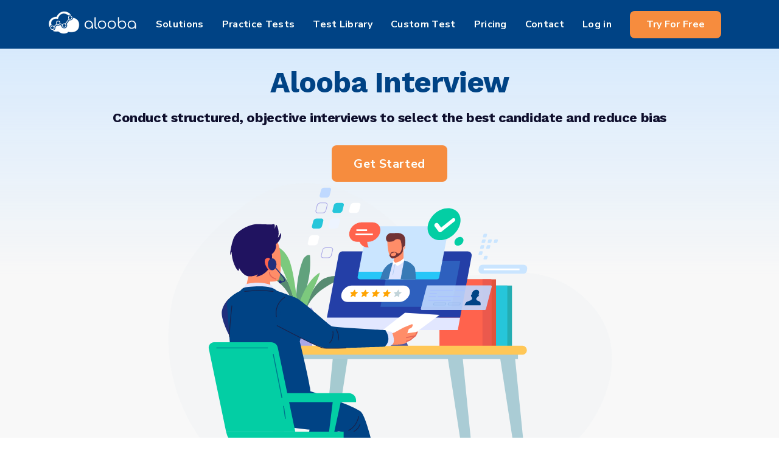

--- FILE ---
content_type: text/html
request_url: https://www.alooba.com/alooba-interview
body_size: 34921
content:
<!DOCTYPE html><html lang="en"><head><meta charSet="utf-8"/><meta http-equiv="x-ua-compatible" content="ie=edge"/><meta name="viewport" content="width=device-width, initial-scale=1, shrink-to-fit=no"/><meta name="generator" content="Gatsby 5.12.11"/><meta data-react-helmet="true" name="theme-color" content="#FFF"/><meta data-react-helmet="true" name="title" content="Alooba Interview"/><meta data-react-helmet="true" name="description" content="Conduct structured, objective interviews to select the best candidate and reduce bias"/><meta data-react-helmet="true" property="og:title" content="Alooba Interview"/><meta data-react-helmet="true" property="og:description" content="Conduct structured, objective interviews to select the best candidate and reduce bias"/><meta data-react-helmet="true" name="image" property="og:image" content="https://www.alooba.com/static/71a1dc916a0ed8dd0508bc821e2996fe/alooba_logo_150x150_bdbb9253a8.png"/><meta name="theme-color" content="#224579"/><style data-href="/styles.443fa4f1d6e24e617bfc.css" data-identity="gatsby-global-css">@font-face{fallback:fallback;font-family:revicons;src:url([data-uri]) format("woff"),url(/static/revicons-57fd05d4ae650374c8deeff7c4aae380.ttf) format("ttf"),url(/static/revicons-a77de540a38981833f9e31bd4c365cc6.eot) format("ttf")}.react-multi-carousel-list{align-items:center;display:flex;overflow:hidden;position:relative}.react-multi-carousel-track{-webkit-backface-visibility:hidden;backface-visibility:hidden;display:flex;flex-direction:row;list-style:none;margin:0;padding:0;position:relative;transform-style:preserve-3d;will-change:transform,transition}.react-multiple-carousel__arrow{background:rgba(0,0,0,.5);border:0;border-radius:35px;cursor:pointer;min-height:43px;min-width:43px;opacity:1;outline:0;position:absolute;transition:all .5s;z-index:1000}.react-multiple-carousel__arrow:hover{background:rgba(0,0,0,.8)}.react-multiple-carousel__arrow:before{color:#fff;display:block;font-family:revicons;font-size:20px;position:relative;text-align:center;z-index:2}.react-multiple-carousel__arrow:disabled{background:rgba(0,0,0,.5);cursor:default}.react-multiple-carousel__arrow--left{left:calc(4% + 1px)}.react-multiple-carousel__arrow--left:before{content:"\e824"}.react-multiple-carousel__arrow--right{right:calc(4% + 1px)}.react-multiple-carousel__arrow--right:before{content:"\e825"}.react-multi-carousel-dot-list{bottom:0;display:flex;justify-content:center;left:0;list-style:none;margin:0;padding:0;position:absolute;right:0;text-align:center}.react-multi-carousel-dot button{border:2px solid grey;border-radius:50%;box-shadow:none;cursor:pointer;display:inline-block;height:12px;margin:0 6px 0 0;opacity:1;outline:0;padding:0;transition:background .5s;width:12px}.react-multi-carousel-dot button:hover:active,.react-multi-carousel-dot--active button{background:#080808}.react-multi-carousel-item{-webkit-backface-visibility:hidden;backface-visibility:hidden;transform-style:preserve-3d}@media (-ms-high-contrast:active),(-ms-high-contrast:none){.react-multi-carousel-item{flex-shrink:0!important}.react-multi-carousel-track{overflow:visible!important}}[dir=rtl].react-multi-carousel-list{direction:rtl}.rtl.react-multiple-carousel__arrow--right{left:calc(4% + 1px);right:auto}.rtl.react-multiple-carousel__arrow--right:before{content:"\e824"}.rtl.react-multiple-carousel__arrow--left{left:auto;right:calc(4% + 1px)}.rtl.react-multiple-carousel__arrow--left:before{content:"\e825"}:root{--PhoneInput-color--focus:#03b2cb;--PhoneInputInternationalIconPhone-opacity:0.8;--PhoneInputInternationalIconGlobe-opacity:0.65;--PhoneInputCountrySelect-marginRight:0.35em;--PhoneInputCountrySelectArrow-width:0.3em;--PhoneInputCountrySelectArrow-marginLeft:var(--PhoneInputCountrySelect-marginRight);--PhoneInputCountrySelectArrow-borderWidth:1px;--PhoneInputCountrySelectArrow-opacity:0.45;--PhoneInputCountrySelectArrow-color:currentColor;--PhoneInputCountrySelectArrow-color--focus:var(--PhoneInput-color--focus);--PhoneInputCountrySelectArrow-transform:rotate(45deg);--PhoneInputCountryFlag-aspectRatio:1.5;--PhoneInputCountryFlag-height:1em;--PhoneInputCountryFlag-borderWidth:1px;--PhoneInputCountryFlag-borderColor:rgba(0,0,0,.5);--PhoneInputCountryFlag-borderColor--focus:var(--PhoneInput-color--focus);--PhoneInputCountryFlag-backgroundColor--loading:rgba(0,0,0,.1)}.PhoneInput{align-items:center;display:flex}.PhoneInputInput{flex:1 1;min-width:0}.PhoneInputCountryIcon{height:var(--PhoneInputCountryFlag-height);width:calc(var(--PhoneInputCountryFlag-height)*var(--PhoneInputCountryFlag-aspectRatio))}.PhoneInputCountryIcon--square{width:var(--PhoneInputCountryFlag-height)}.PhoneInputCountryIcon--border{background-color:var(--PhoneInputCountryFlag-backgroundColor--loading);box-shadow:0 0 0 var(--PhoneInputCountryFlag-borderWidth) var(--PhoneInputCountryFlag-borderColor),inset 0 0 0 var(--PhoneInputCountryFlag-borderWidth) var(--PhoneInputCountryFlag-borderColor)}.PhoneInputCountryIconImg{display:block;height:100%;width:100%}.PhoneInputInternationalIconPhone{opacity:var(--PhoneInputInternationalIconPhone-opacity)}.PhoneInputInternationalIconGlobe{opacity:var(--PhoneInputInternationalIconGlobe-opacity)}.PhoneInputCountry{align-items:center;align-self:stretch;display:flex;margin-right:var(--PhoneInputCountrySelect-marginRight);position:relative}.PhoneInputCountrySelect{border:0;cursor:pointer;height:100%;left:0;opacity:0;position:absolute;top:0;width:100%;z-index:1}.PhoneInputCountrySelect[disabled],.PhoneInputCountrySelect[readonly]{cursor:default}.PhoneInputCountrySelectArrow{border-bottom-width:var(--PhoneInputCountrySelectArrow-borderWidth);border-color:var(--PhoneInputCountrySelectArrow-color);border-left-width:0;border-right-width:var(--PhoneInputCountrySelectArrow-borderWidth);border-style:solid;border-top-width:0;content:"";display:block;height:var(--PhoneInputCountrySelectArrow-width);margin-left:var(--PhoneInputCountrySelectArrow-marginLeft);opacity:var(--PhoneInputCountrySelectArrow-opacity);transform:var(--PhoneInputCountrySelectArrow-transform);width:var(--PhoneInputCountrySelectArrow-width)}.PhoneInputCountrySelect:focus+.PhoneInputCountryIcon+.PhoneInputCountrySelectArrow{color:var(--PhoneInputCountrySelectArrow-color--focus);opacity:1}.PhoneInputCountrySelect:focus+.PhoneInputCountryIcon--border{box-shadow:0 0 0 var(--PhoneInputCountryFlag-borderWidth) var(--PhoneInputCountryFlag-borderColor--focus),inset 0 0 0 var(--PhoneInputCountryFlag-borderWidth) var(--PhoneInputCountryFlag-borderColor--focus)}.PhoneInputCountrySelect:focus+.PhoneInputCountryIcon .PhoneInputInternationalIconGlobe{color:var(--PhoneInputCountrySelectArrow-color--focus);opacity:1}table{border-collapse:collapse;width:100%}table thead{background:#f3f3f3}table tr{border:1px solid #c6cbd1}table td,table th{border-bottom-width:0;border-left:1px solid #c6cbd1;border-right:1px solid #c6cbd1;border-top-width:0;padding:0 25px}.modali-overlay{background-color:#000;height:100vh;left:0;opacity:.5;position:fixed;top:0;width:100vw;z-index:1040}.modali-wrapper{display:inline-table;height:100%;left:0;outline:0;overflow-x:hidden;overflow-y:auto;padding:.5rem;position:fixed;top:0;width:100%;z-index:1050}.modali{background:#fff;border-radius:3px;margin:1.75rem auto;pointer-events:none;position:relative;z-index:100}.modali-content{pointer-events:auto}.modali-header{align-items:flex-start;display:flex;padding:1.5rem 1.5rem .5rem}.modali-header .modali-title{font-size:1.2rem;font-weight:700}.modali-close-button{background:#fff;border:none;color:#000;cursor:pointer;font-size:1.4rem;font-weight:700;line-height:1;margin:-1rem -1rem -1rem auto;opacity:.3;outline:0!important;padding:1rem}.modali-close-button:hover{opacity:.8;text-decoration:none}.modali-body{background-color:#fff;border-radius:.3rem;display:flex;flex-direction:column;position:relative;width:100%}.modali-body-style{padding:.5rem 1.5rem}.modali-footer{display:flex;justify-content:flex-end;padding:1rem 1.5rem}@media (min-width:1025px){.modali-open{padding-right:15px}}.modali-open{overflow:hidden}.modali-size-regular{max-width:500px;min-width:100%}@media (min-width:500px){.modali-size-regular{min-width:500px!important}}.modali-size-large{max-width:800px;min-width:100%}@media (min-width:500px){.modali-size-large{min-width:800px!important}}.modali-wrapper-centered{top:40%!important}@media (min-width:1000px){.modali-wrapper-centered{align-items:center;display:flex!important;top:0!important}}.modali-button{border:none;border-radius:3px;font-size:.9rem;font-weight:700;margin-left:.5rem;padding:.3rem 1rem}.modali-button-cancel{background:#fff;color:#000}.modali-button-destructive{background:#ff1654;color:#fff}.modali-button-default{background:#247ba0;color:#fff}.modali-animated{animation-duration:.5s;animation-fill-mode:both}.modali-animation-fade-in{animation-name:fadeIn}@keyframes fadeIn{0%{opacity:0;transform:translate3d(0,30%,0)}to{opacity:1;transform:translateZ(0)}}</style><style data-styled="" data-styled-version="6.0.8">.dHXwit{transform:translateY(-3px);}/*!sc*/
data-styled.g1[id="LogoDark__Image-sc-d73hm5-0"]{content:"dHXwit,"}/*!sc*/
.CUuYm{text-decoration:none;color:#4a4a68;}/*!sc*/
data-styled.g2[id="Footer__StyledLink-sc-11z43hi-0"]{content:"CUuYm,"}/*!sc*/
.ffqSra{text-decoration:none;color:#4a4a68;}/*!sc*/
data-styled.g3[id="Footer__StyledA-sc-11z43hi-1"]{content:"ffqSra,"}/*!sc*/
.igMPLP{justify-content:center;padding:20px;background:#ecf1f4;color:#4a4a68;}/*!sc*/
@media (max-width: 768px){.igMPLP{flex-direction:column;padding:5px;}}/*!sc*/
.igMPLP h3{font-size:14px;text-transform:uppercase;}/*!sc*/
data-styled.g4[id="Footer__Container-sc-11z43hi-2"]{content:"igMPLP,"}/*!sc*/
.jhdDda{flex:0 0 60px;}/*!sc*/
data-styled.g5[id="Footer__LogoWrapper-sc-11z43hi-3"]{content:"jhdDda,"}/*!sc*/
.eBSkUf{display:flex;flex-direction:column;align-items:flex-start;width:150px;height:100%;}/*!sc*/
@media (max-width: 768px){.eBSkUf{flex-direction:column;place-content:center;align-self:center;order:10;}}/*!sc*/
data-styled.g6[id="Footer__LogoContainer-sc-11z43hi-4"]{content:"eBSkUf,"}/*!sc*/
.bZrsqm{display:flex;justify-content:space-evenly;align-items:flex-start;padding:40px 0;width:100%;}/*!sc*/
.bZrsqm h3{margin-bottom:5px;height:19px;}/*!sc*/
.bZrsqm>div{margin-right:50px;}/*!sc*/
@media (max-width:870px){.bZrsqm>div{margin-right:20px;}}/*!sc*/
@media (max-width: 768px){.bZrsqm>div{margin-right:0;}}/*!sc*/
@media (max-width: 768px){.bZrsqm{flex-direction:column;justify-content:flex-start;align-items:flex-start;padding:0 20px;margin-right:0;}.bZrsqm div:last-child{padding:0;}.bZrsqm h3{margin-top:20px;}}/*!sc*/
data-styled.g7[id="Footer__FlexRow-sc-11z43hi-5"]{content:"bZrsqm,"}/*!sc*/
.ckfXrg{display:flex;flex-direction:column;}/*!sc*/
.ckfXrg a{font-family:"Nunito Sans",sans-serif;font-weight:300;font-size:14px;margin:5px 0;cursor:pointer;}/*!sc*/
.ckfXrg a:hover{color:#F47500;}/*!sc*/
data-styled.g8[id="Footer__FlexColumn-sc-11z43hi-6"]{content:"ckfXrg,"}/*!sc*/
.cPnoBw{padding-bottom:15px;font-family:"Nunito Sans",sans-serif;font-size:14px;color:#8C8CA1;}/*!sc*/
.cPnoBw img{width:auto;height:24px;}/*!sc*/
.cPnoBw p{padding-bottom:10px;}/*!sc*/
.cPnoBw a{padding-right:10px;}/*!sc*/
data-styled.g9[id="Footer__Social-sc-11z43hi-7"]{content:"cPnoBw,"}/*!sc*/
.iLYFmr{padding-bottom:15px;font-family:"Nunito Sans",sans-serif;font-size:12px;color:#8C8CA1;text-align:center;}/*!sc*/
data-styled.g10[id="Footer__Copyright-sc-11z43hi-8"]{content:"iLYFmr,"}/*!sc*/
*{margin:0;padding:0;box-sizing:border-box;}/*!sc*/
body,html{display:flex;justify-content:center;font-family:"Open Sans",sans-serif;margin:0 auto;padding:0;box-sizing:border-box;width:100%;}/*!sc*/
input{outline:none;}/*!sc*/
#___gatsby{background-color:#F8F8F8;display:flex;width:100%;justify-content:center;align-items:center;box-sizing:border-box;margin:0 auto;padding:0;}/*!sc*/
#gatsby-focus-wrapper{margin:0 auto;padding:0;width:100%;}/*!sc*/
p{font-family:"Nunito Sans",sans-serif;}/*!sc*/
data-styled.g11[id="sc-global-jqRjkX1"]{content:"sc-global-jqRjkX1,"}/*!sc*/
.hiMbA-D{transform:translateY(-3px);}/*!sc*/
data-styled.g12[id="LogoWhite__Image-sc-1dqs8uw-0"]{content:"hiMbA-D,"}/*!sc*/
.hgVOjL{padding:10px 36px;border:none;border-radius:8px;min-height:60px;background:#F68C3E;color:#FDFFFC;font-size:20px;letter-spacing:0.02em;font-family:"Nunito Sans",sans-serif;font-weight:bold;cursor:pointer;z-index:20;transition:all .1s;}/*!sc*/
@media (max-width: 768px){.hgVOjL{padding:10px 25px;}}/*!sc*/
.hgVOjL:hover{transform:scale(1.03);}/*!sc*/
data-styled.g14[id="Button__StyledButton-sc-1d5ptu8-0"]{content:"hgVOjL,"}/*!sc*/
.coVkWH.coVkWH.coVkWH{padding:10px 35px;font-size:16px;font-weight:bold;}/*!sc*/
@media only screen and (min-width:992px) and (max-width:1024px){.coVkWH{padding:10px 15px!important;min-height:45px;}}/*!sc*/
@media only screen and (min-width:1025px) and (max-width:1199px){.coVkWH{margin:0!important;padding:11px 25px!important;min-height:45px;}}/*!sc*/
@media only screen and (min-width:1200px) and (max-width:1478px){.coVkWH{margin:0!important;padding:11px 20px!important;min-height:45px;}}/*!sc*/
@media (min-width:1479px){.coVkWH{min-height:45px;}}/*!sc*/
data-styled.g15[id="Button__ButtonSmall-sc-1d5ptu8-1"]{content:"coVkWH,"}/*!sc*/
.DMXfV.DMXfV.DMXfV{border-radius:5px;font-weight:bold;font-size:16px;letter-spacing:0.02em;background:#004385!important;min-height:40px;color:#FDFFFC;}/*!sc*/
.DMXfV.DMXfV.DMXfV:hover{background:#003465;}/*!sc*/
data-styled.g17[id="Button__ButtonBlue-sc-1d5ptu8-3"]{content:"DMXfV,"}/*!sc*/
.gPuUYN{display:flex;align-items:center;height:80px;}/*!sc*/
.gPuUYN >a{margin:0 25px;}/*!sc*/
@media only screen and (min-width:992px) and (max-width:1039px){.gPuUYN >a{margin:6px;}}/*!sc*/
@media only screen and (min-width:1040px) and (max-width:1119px){.gPuUYN >a{margin:10px;}}/*!sc*/
@media only screen and (min-width:1120px) and (max-width:1350px){.gPuUYN >a{margin:0 15px;}}/*!sc*/
@media (max-width: 768px){.gPuUYN{display:flex;flex-direction:column;justify-content:space-evenly;align-items:center;height:calc(100vh - 200px);}.gPuUYN >a{margin:0;}.gPuUYN .signup-btn{margin-top:20px;}}/*!sc*/
@media (max-width:991px){.gPuUYN{display:flex;flex-direction:column;justify-content:space-evenly;align-items:center;height:calc(100vh - 200px);max-height:600px;}}/*!sc*/
data-styled.g21[id="NavbarLinks__Container-sc-1ptvrua-0"]{content:"gPuUYN,"}/*!sc*/
.cZKUEZ{height:100%;display:flex;align-items:center;text-decoration:none;color:#FDFFFC;font-family:"Nunito Sans",sans-serif;white-space:nowrap;font-weight:bold;letter-spacing:0.02em;transition:all 200ms ease-in;}/*!sc*/
@media (max-width: 768px){.cZKUEZ{display:flex;height:50px;display:none;}}/*!sc*/
@media (max-width:991px){.cZKUEZ{display:flex;display:none;}}/*!sc*/
.cZKUEZ span{position:relative;}/*!sc*/
.cZKUEZ span:after{position:absolute;bottom:0;left:0;right:0;width:0%;content:".";color:transparent;background:#F47500;height:1px;transition:all 0.2s ease-in-out;}/*!sc*/
.cZKUEZ span:hover{color:#F47500;}/*!sc*/
.cZKUEZ span:hover::after{width:100%;}/*!sc*/
@media (max-width: 768px){.cZKUEZ{padding:10px 0;margin:10px 0;font-size:1.3rem;z-index:6;margin-left:0px;}}/*!sc*/
.kPspDM{height:100%;display:flex;align-items:center;text-decoration:none;color:#FDFFFC;font-family:"Nunito Sans",sans-serif;white-space:nowrap;font-weight:bold;letter-spacing:0.02em;transition:all 200ms ease-in;display:none;}/*!sc*/
@media (max-width: 768px){.kPspDM{display:flex;height:50px;}}/*!sc*/
@media (max-width:991px){.kPspDM{display:flex;}}/*!sc*/
.kPspDM span{position:relative;}/*!sc*/
.kPspDM span:after{position:absolute;bottom:0;left:0;right:0;width:0%;content:".";color:transparent;background:#F47500;height:1px;transition:all 0.2s ease-in-out;}/*!sc*/
.kPspDM span:hover{color:#F47500;}/*!sc*/
.kPspDM span:hover::after{width:100%;}/*!sc*/
@media (max-width: 768px){.kPspDM{padding:10px 0;margin:10px 0;font-size:1.3rem;z-index:6;margin-left:0px;}}/*!sc*/
.fmVGkd{height:100%;display:flex;align-items:center;text-decoration:none;color:#FDFFFC;font-family:"Nunito Sans",sans-serif;white-space:nowrap;font-weight:bold;letter-spacing:0.02em;transition:all 200ms ease-in;}/*!sc*/
@media (max-width: 768px){.fmVGkd{display:flex;height:50px;}}/*!sc*/
@media (max-width:991px){.fmVGkd{display:flex;}}/*!sc*/
.fmVGkd span{position:relative;}/*!sc*/
.fmVGkd span:after{position:absolute;bottom:0;left:0;right:0;width:0%;content:".";color:transparent;background:#F47500;height:1px;transition:all 0.2s ease-in-out;}/*!sc*/
.fmVGkd span:hover{color:#F47500;}/*!sc*/
.fmVGkd span:hover::after{width:100%;}/*!sc*/
@media (max-width: 768px){.fmVGkd{padding:10px 0;margin:10px 0;font-size:1.3rem;z-index:6;margin-left:0px;}}/*!sc*/
data-styled.g22[id="NavbarLinks__NavItem-sc-1ptvrua-1"]{content:"cZKUEZ,kPspDM,fmVGkd,"}/*!sc*/
.edfiAT{height:100%;display:flex;align-items:center;text-decoration:none;color:#FDFFFC;font-family:"Nunito Sans",sans-serif;white-space:nowrap;font-weight:bold;letter-spacing:0.02em;transition:all 200ms ease-in;}/*!sc*/
@media (max-width: 768px){.edfiAT{display:flex;height:50px;}}/*!sc*/
@media (max-width:991px){.edfiAT{display:flex;}}/*!sc*/
.edfiAT span{position:relative;}/*!sc*/
.edfiAT span:after{position:absolute;bottom:0;left:0;right:0;width:0%;content:".";color:transparent;background:#F47500;height:1px;transition:all 0.2s ease-in-out;}/*!sc*/
.edfiAT span:hover{color:#F47500;}/*!sc*/
.edfiAT span:hover::after{width:100%;}/*!sc*/
@media (max-width: 768px){.edfiAT{padding:10px 0;margin:10px 0;font-size:1.3rem;z-index:6;}}/*!sc*/
data-styled.g23[id="NavbarLinks__ExternalNavItem-sc-1ptvrua-2"]{content:"edfiAT,"}/*!sc*/
.fioebA{display:flex;justify-content:space-evenly;width:100%;padding:0px 80px;}/*!sc*/
@media (max-width: 768px){.fioebA{justify-content:space-between;width:100vw;}}/*!sc*/
@media only screen and (min-width:320px) and (max-width:575px){.fioebA{flex-direction:row-reverse;padding:0px;justify-content:flex-end;}.fioebA a{justify-content:center;}}/*!sc*/
@media only screen and (min-width:576px) and (max-width:768px){.fioebA{flex-direction:row-reverse;padding:0px;justify-content:flex-end;}.fioebA a{justify-content:center;}}/*!sc*/
@media only screen and (min-width:769px) and (max-width:991px){.fioebA{flex-direction:row-reverse;padding:0px;justify-content:flex-end;}.fioebA a{justify-content:center;}}/*!sc*/
@media only screen and (min-width:992px) and (max-width:1024px){.fioebA{padding:0 15px;}}/*!sc*/
@media only screen and (min-width:1025px) and (max-width:1199px){.fioebA{padding:0 15px;}}/*!sc*/
data-styled.g32[id="Navbar__MaxWidth-sc-h4wduu-0"]{content:"fioebA,"}/*!sc*/
.kPqRrh{position:sticky;top:0;left:0;width:100%;display:flex;background:#004385;justify-content:center;z-index:100;align-self:center;height:80px;}/*!sc*/
@media (max-width: 768px){.kPqRrh{justify-content:space-between;position:sticky;height:100px;width:100vw;top:0;left:0;}}/*!sc*/
data-styled.g33[id="Navbar__Navigation-sc-h4wduu-1"]{content:"kPqRrh,"}/*!sc*/
.gvqNOL{display:flex;justify-content:left;align-items:center;margin-right:20px;width:25%;}/*!sc*/
.gvqNOL img{height:80px;}/*!sc*/
@media (max-width: 768px){.gvqNOL{margin-left:20px;width:100%;}}/*!sc*/
@media (max-width:991px){.gvqNOL{margin-left:20px;width:100%;}}/*!sc*/
data-styled.g34[id="Navbar__LogoWrapper-sc-h4wduu-2"]{content:"gvqNOL,"}/*!sc*/
.glDqUM{display:none;height:100%;cursor:pointer;padding:0 30px;}/*!sc*/
@media (max-width:1200px){.glDqUM{width:35%;}}/*!sc*/
@media (max-width: 768px){.glDqUM{display:flex;margin-right:0;width:auto;}}/*!sc*/
@media (max-width:991px){.glDqUM{display:flex;margin-right:0;width:auto;}}/*!sc*/
@media (max-width: 425px){.glDqUM{margin-right:0;}}/*!sc*/
data-styled.g35[id="Navbar__Toggle-sc-h4wduu-3"]{content:"glDqUM,"}/*!sc*/
.eEjLZL{position:relative;display:flex;height:100%;justify-content:flex-end;align-items:center;width:75%;}/*!sc*/
@media (max-width: 768px){.eEjLZL{position:fixed;flex-direction:column;justify-content:flex-start;width:100vw;padding-top:30px;background-color:#001E42;transition:all 0.3s ease-in;top:100px;left:-110%;z-index:2000;}}/*!sc*/
@media (min-width:770px) and (max-width:991px){.eEjLZL{position:fixed;flex-direction:column;justify-content:flex-start;width:100vw;padding-top:30px;background-color:#001E42;transition:all 0.3s ease-in;top:80px;left:-110%;z-index:2000;}}/*!sc*/
@media (max-width: 425px){.eEjLZL{z-index:2000;}}/*!sc*/
@media (max-width:1200px){.eEjLZL{width:65%;}}/*!sc*/
@media (max-width:991px){.eEjLZL{width:100vw;}}/*!sc*/
data-styled.g36[id="Navbar__Navbox-sc-h4wduu-4"]{content:"eEjLZL,"}/*!sc*/
.dKdYW{background-color:#FDFFFC;width:30px;height:3px;transition:all .3s linear;align-self:center;position:relative;transform:inherit;}/*!sc*/
.dKdYW::before,.dKdYW::after{width:30px;height:3px;background-color:#FDFFFC;content:"";position:absolute;transition:all 0.3s linear;}/*!sc*/
.dKdYW::before{transform:rotate(0deg);top:-10px;}/*!sc*/
.dKdYW::after{opacity:1;transform:rotate(0deg);top:10px;}/*!sc*/
data-styled.g37[id="Navbar__Hamburger-sc-h4wduu-5"]{content:"dKdYW,"}/*!sc*/
.hKIWaK{text-align:center;background:linear-gradient(180deg,#c5e2ffa1 0%,#F8F8F800 43%);padding-bottom:80px;}/*!sc*/
.hKIWaK a{display:inline-block;margin-top:15px;}/*!sc*/
.hKIWaK img{height:562px;width:auto;max-width:100%;}/*!sc*/
@media only screen and (min-width:320px) and (max-width:575px){.hKIWaK img{height:200px;}}/*!sc*/
@media only screen and (min-width:576px) and (max-width:767px){.hKIWaK img{height:362px;}}/*!sc*/
@media only screen and (min-width:768px) and (max-width:991px){.hKIWaK img{height:462px;}}/*!sc*/
data-styled.g38[id="MainHeader__Container-sc-juuuao-0"]{content:"hKIWaK,"}/*!sc*/
.dhiacS{font-family:Work Sans,sans-serif;font-style:normal;font-weight:bold;font-size:48px;line-height:56px;letter-spacing:-0.02em;color:#004385;padding-top:28px;}/*!sc*/
@media only screen and (min-width:320px) and (max-width:575px){.dhiacS{font-size:32px!important;line-height:38px!important;}}/*!sc*/
@media only screen and (min-width:576px) and (max-width:767px){.dhiacS{font-size:32px!important;line-height:38px!important;}}/*!sc*/
@media only screen and (min-width:768px) and (max-width:991px){.dhiacS{font-size:32px!important;line-height:38px!important;}}/*!sc*/
data-styled.g39[id="MainHeader__MainHeading-sc-juuuao-1"]{content:"dhiacS,"}/*!sc*/
.gYUmwr{font-family:Work Sans,sans-serif;font-style:normal;font-weight:bold;font-size:22px;line-height:30px;text-align:center;letter-spacing:-0.02em;color:#0e0e2c;}/*!sc*/
data-styled.g40[id="MainHeader__SubHeading-sc-juuuao-2"]{content:"gYUmwr,"}/*!sc*/
.gmMfSx{color:#30353a;overflow-wrap:break-word;overflow-x:auto;}/*!sc*/
.gmMfSx h1,.gmMfSx h2,.gmMfSx h3,.gmMfSx h4{color:#224579;margin:30px 0 20px 0;}/*!sc*/
@media (max-width: 1024px){.gmMfSx h1,.gmMfSx h2,.gmMfSx h3,.gmMfSx h4{height:100%;width:100%;font-size:20px;line-height:26px;}}/*!sc*/
.gmMfSx img{max-width:100%;height:auto;}/*!sc*/
.gmMfSx p,.gmMfSx a,.gmMfSx li,.gmMfSx td,.gmMfSx th{font-size:16px;line-height:28px;}/*!sc*/
.gmMfSx p{margin-bottom:20px;}/*!sc*/
.gmMfSx a{color:#F47500;}/*!sc*/
.gmMfSx ul,.gmMfSx ol{list-style:none;padding-left:35px;}/*!sc*/
.gmMfSx ul li,.gmMfSx ol li{align-items:center;margin-bottom:24px;}/*!sc*/
.gmMfSx ul li:before,.gmMfSx ol li:before{background:linear-gradient(180deg, #F79120 0%, #F47500 100%);float:left;margin:4px 0 0 -35px;}/*!sc*/
@media (max-width: 1024px){.gmMfSx ul{height:100%;width:100%;font-size:14px;}}/*!sc*/
.gmMfSx ul li:before{content:"";height:15px;width:15px;}/*!sc*/
.gmMfSx ol{counter-reset:item;}/*!sc*/
.gmMfSx ol li{counter-increment:item;}/*!sc*/
.gmMfSx ol li:before{content:counter(item);border-radius:100%;color:#FDFFFC;height:1.6em;width:1.6em;text-align:center;display:inline-block;}/*!sc*/
.gmMfSx table{margin:15px 0 30px;}/*!sc*/
.gmMfSx pre{border:1px solid #cccccc;background:rgb(243,243,243);padding:0.6em;margin:15px 0 30px;overflow-x:auto;}/*!sc*/
.gmMfSx blockquote{border-left:5px solid #BCC9D7;padding-left:20px;font-style:italic;margin-bottom:20px;border-radius:5px;}/*!sc*/
.gmMfSx strong{color:#224579;}/*!sc*/
.gmMfSx h1:last-child,.gmMfSx h2:last-child,.gmMfSx h3:last-child,.gmMfSx h4:last-child,.gmMfSx ul:last-child,.gmMfSx ol:last-child,.gmMfSx p:last-child{margin-bottom:0;}/*!sc*/
data-styled.g41[id="RichText__Markdown-sc-wmnj4g-0"]{content:"gmMfSx,"}/*!sc*/
.ibFAw{width:100%;margin-left:auto;margin-right:auto;}/*!sc*/
@media (max-width:1200px){.ibFAw{padding-bottom:60px;}}/*!sc*/
@media only screen and (min-width:320px) and (max-width:575px){.ibFAw{padding-bottom:60px;}}/*!sc*/
@media only screen and (min-width:576px) and (max-width:767px){.ibFAw{padding-bottom:60px;}}/*!sc*/
@media only screen and (min-width:768px) and (max-width:991px){.ibFAw{padding-bottom:60px;}}/*!sc*/
data-styled.g42[id="Benefits__ContainerFluid-sc-7qpdg1-0"]{content:"ibFAw,"}/*!sc*/
.kUvBrS{display:-webkit-box;display:-ms-flexbox;display:flex;-ms-flex-wrap:wrap;flex-wrap:wrap;align-items:center;}/*!sc*/
@media only screen and (min-width:320px) and (max-width:575px){.kUvBrS{flex-direction:column-reverse;}}/*!sc*/
@media only screen and (min-width:576px) and (max-width:767px){.kUvBrS{flex-direction:column-reverse;}}/*!sc*/
data-styled.g43[id="Benefits__RowEven-sc-7qpdg1-1"]{content:"kUvBrS,"}/*!sc*/
.xEAya{display:-webkit-box;display:-ms-flexbox;display:flex;-ms-flex-wrap:wrap;flex-wrap:wrap;align-items:center;}/*!sc*/
data-styled.g44[id="Benefits__RowOdd-sc-7qpdg1-2"]{content:"xEAya,"}/*!sc*/
.IXoqw{position:relative;width:100%;min-height:1px;-webkit-box-flex:0;-ms-flex:0 0 50%;flex:0 0 50%;max-width:50%;}/*!sc*/
@media only screen and (min-width:320px) and (max-width:575px){.IXoqw{flex:0 0 100%;max-width:100%;}}/*!sc*/
@media only screen and (min-width:576px) and (max-width:767px){.IXoqw{flex:0 0 100%;max-width:100%;}}/*!sc*/
@media only screen and (min-width:768px) and (max-width:991px){.IXoqw{flex:0 0 50%;max-width:50%;}}/*!sc*/
data-styled.g45[id="Benefits__Column2-sc-7qpdg1-3"]{content:"IXoqw,"}/*!sc*/
.fBolGP{padding:0px 80px;}/*!sc*/
@media only screen and (min-width:320px) and (max-width:575px){.fBolGP{padding:0 15px;padding-top:40px;}.fBolGP h2{font-size:32px!important;line-height:38px!important;}.fBolGP p{line-height:26px!important;}}/*!sc*/
@media only screen and (min-width:576px) and (max-width:767px){.fBolGP{padding:0 15px;padding-top:40px;}.fBolGP h2{font-size:32px!important;line-height:38px!important;}.fBolGP p{line-height:26px!important;}}/*!sc*/
@media only screen and (min-width:768px) and (max-width:991px){.fBolGP{padding:0 15px;padding-top:40px;}.fBolGP h2{font-size:32px!important;line-height:38px!important;}.fBolGP p{line-height:26px!important;}}/*!sc*/
@media only screen and (min-width:992px) and (max-width:1024px){.fBolGP{padding:0 15px;padding-top:40px;}.fBolGP h2{font-size:38px;line-height:40px;}.fBolGP p{line-height:26px!important;}}/*!sc*/
.fBolGP h2{font-family:Work Sans,sans-serif;font-weight:bold;font-size:32px;line-height:38px;margin:0;color:#004385;margin-bottom:10px;}/*!sc*/
.fBolGP p{font-family:Nunito,sans-serif;font-style:normal;font-size:16px;line-height:26px;margin:0;margin-bottom:33px;}/*!sc*/
data-styled.g46[id="Benefits__Title-sc-7qpdg1-4"]{content:"fBolGP,"}/*!sc*/
.ljoXGS{text-align:center;}/*!sc*/
.ljoXGS a{margin:0 auto;display:inline-block;text-align:center;}/*!sc*/
data-styled.g47[id="Benefits__Margin-sc-7qpdg1-5"]{content:"ljoXGS,"}/*!sc*/
.ceorjf{font-family:Work Sans,sans-serif;font-style:normal;font-weight:bold;font-size:32px;line-height:38px;letter-spacing:-0.02em;color:#000000;margin-top:33px;margin-bottom:33px;text-align:center;}/*!sc*/
@media only screen and (min-width:320px) and (max-width:575px){.ceorjf{font-size:22px!important;line-height:26px!important;}}/*!sc*/
@media only screen and (min-width:576px) and (max-width:767px){.ceorjf{font-size:22px!important;line-height:26px!important;}}/*!sc*/
@media only screen and (min-width:768px) and (max-width:991px){.ceorjf{font-size:22px!important;line-height:26px!important;}}/*!sc*/
data-styled.g48[id="Benefits__Heading2-sc-7qpdg1-6"]{content:"ceorjf,"}/*!sc*/
.jjfpiW{position:absolute;top:50%;transform:translateY(-50%);right:50px;}/*!sc*/
@media (max-width:1200px){.jjfpiW{right:35px;}}/*!sc*/
.jjfpiW img{height:400px;width:auto;max-width:100%;}/*!sc*/
data-styled.g49[id="Benefits__UpperRightImg-sc-7qpdg1-7"]{content:"jjfpiW,"}/*!sc*/
.bCAijw{position:relative;}/*!sc*/
data-styled.g50[id="Benefits__MainWrapper-sc-7qpdg1-8"]{content:"bCAijw,"}/*!sc*/
.jGJLhY{text-align:right;overflow:hidden;}/*!sc*/
.jGJLhY img{height:630px;}/*!sc*/
@media (max-width:769px){.jGJLhY img{max-width:100%;height:auto;}}/*!sc*/
@media (max-width:900px){.jGJLhY img{height:410px;}}/*!sc*/
data-styled.g51[id="Benefits__BgRight-sc-7qpdg1-9"]{content:"jGJLhY,"}/*!sc*/
.cDQgkK{position:absolute;top:50%;transform:translateY(-50%);left:50px;}/*!sc*/
@media (max-width:1200px){.cDQgkK{left:25px;}}/*!sc*/
.cDQgkK img{height:400px;width:auto;max-width:100%;}/*!sc*/
data-styled.g52[id="Benefits__UpperLeftImg-sc-7qpdg1-10"]{content:"cDQgkK,"}/*!sc*/
.hyBFiq{text-align:left;}/*!sc*/
.hyBFiq img{height:630px;}/*!sc*/
@media (max-width:769px){.hyBFiq img{max-width:100%;height:auto;}}/*!sc*/
@media (max-width:900px){.hyBFiq img{height:410px;}}/*!sc*/
data-styled.g53[id="Benefits__BgLeft-sc-7qpdg1-11"]{content:"hyBFiq,"}/*!sc*/
.iqesZF{width:100%;margin-left:auto;margin-right:auto;padding-bottom:80px;}/*!sc*/
@media only screen and (min-width:320px) and (max-width:575px){.iqesZF{padding-bottom:60px;}}/*!sc*/
@media only screen and (min-width:576px) and (max-width:767px){.iqesZF{padding-bottom:60px;}}/*!sc*/
@media only screen and (min-width:768px) and (max-width:991px){.iqesZF{padding-bottom:60px;}}/*!sc*/
data-styled.g54[id="WhySection__ContainerFluid-sc-201wk6-0"]{content:"iqesZF,"}/*!sc*/
.bshLET{display:-webkit-box;display:-ms-flexbox;display:flex;-ms-flex-wrap:wrap;flex-wrap:wrap;align-items:center;}/*!sc*/
data-styled.g55[id="WhySection__RowOdd-sc-201wk6-1"]{content:"bshLET,"}/*!sc*/
.NTNVL{position:relative;width:100%;min-height:1px;-webkit-box-flex:0;-ms-flex:0 0 50%;flex:0 0 50%;max-width:50%;}/*!sc*/
@media only screen and (min-width:320px) and (max-width:575px){.NTNVL{flex:0 0 100%;max-width:100%;}}/*!sc*/
@media only screen and (min-width:576px) and (max-width:767px){.NTNVL{flex:0 0 100%;max-width:100%;}}/*!sc*/
@media only screen and (min-width:768px) and (max-width:991px){.NTNVL{flex:0 0 50%;max-width:50%;}}/*!sc*/
data-styled.g56[id="WhySection__Column2-sc-201wk6-2"]{content:"NTNVL,"}/*!sc*/
.drXARH{background-image:url([data-uri]);background-repeat:no-repeat;height:900px;background-size:contain;}/*!sc*/
@media only screen and (min-width:320px) and (max-width:575px){.drXARH{height:300px;background-size:contain;}.drXARH img{width:100%;height:100%;object-fit:cover;}}/*!sc*/
@media only screen and (min-width:576px) and (max-width:767px){.drXARH{height:400px;background-size:contain;}.drXARH img{width:100%;height:100%;object-fit:cover;}}/*!sc*/
@media only screen and (min-width:768px) and (max-width:991px){.drXARH{max-height:600px;background-size:contain;}.drXARH img{width:100%;height:100%;object-fit:cover;}}/*!sc*/
@media only screen and (min-width:992px) and (max-width:1024px){.drXARH{max-height:600px;background-size:contain;}.drXARH img{width:100%;height:100%;object-fit:cover;}}/*!sc*/
@media only screen and (min-width:1025px) and (max-width:1199px){.drXARH{max-height:600px;background-size:contain;}.drXARH img{width:100%;height:100%;object-fit:cover;}}/*!sc*/
data-styled.g57[id="WhySection__BackgroundOdd-sc-201wk6-3"]{content:"drXARH,"}/*!sc*/
.bkEZlT{position:absolute;top:50%;transform:translateY(-50%);width:100%;}/*!sc*/
.bkEZlT img{width:auto;height:601px;max-width:100%;max-height:100%;margin:0 auto;display:block;}/*!sc*/
@media only screen and (max-width:767px){.bkEZlT img{height:350px;}}/*!sc*/
data-styled.g58[id="WhySection__ImageDiv-sc-201wk6-4"]{content:"bkEZlT,"}/*!sc*/
.hOZHER{padding:0px 80px;}/*!sc*/
@media only screen and (min-width:320px) and (max-width:575px){.hOZHER{padding:0 15px;padding-top:40px;}.hOZHER h2{font-size:32px!important;line-height:38px!important;}}/*!sc*/
@media only screen and (min-width:576px) and (max-width:767px){.hOZHER{padding:0 15px;padding-top:40px;}.hOZHER h2{font-size:32px!important;line-height:38px!important;}}/*!sc*/
@media only screen and (min-width:768px) and (max-width:991px){.hOZHER{padding:0 15px;padding-top:40px;}.hOZHER h2{font-size:32px!important;line-height:38px!important;}}/*!sc*/
@media only screen and (min-width:992px) and (max-width:1024px){.hOZHER{padding:0 15px;padding-top:40px;}.hOZHER h2{font-size:38px!important;line-height:40px!important;}}/*!sc*/
.hOZHER h2{font-family:Work Sans,sans-serif;font-weight:bold;font-size:48px;line-height:56px;margin:0;color:#004385;margin-bottom:10px;}/*!sc*/
data-styled.g59[id="WhySection__Title-sc-201wk6-5"]{content:"hOZHER,"}/*!sc*/
.gAEsoO{display:flex;align-items:center;margin-bottom:33px;}/*!sc*/
@media only screen and (min-width:320px) and (max-width:575px){.gAEsoO{align-items:center;}}/*!sc*/
@media only screen and (min-width:576px) and (max-width:767px){.gAEsoO{align-items:center;}}/*!sc*/
@media only screen and (min-width:768px) and (max-width:991px){.gAEsoO{align-items:center;}}/*!sc*/
data-styled.g60[id="WhySection__Flex-sc-201wk6-6"]{content:"gAEsoO,"}/*!sc*/
.ChLQG{padding-right:15px;}/*!sc*/
.ChLQG img{height:48px;}/*!sc*/
data-styled.g61[id="WhySection__Padding-sc-201wk6-7"]{content:"ChLQG,"}/*!sc*/
.hwNEJL{font-family:Nunito,sans-serif;font-style:normal;font-weight:600;font-size:16px;line-height:26px;letter-spacing:0.02em;color:#0E0E2C;}/*!sc*/
data-styled.g62[id="WhySection__Text-sc-201wk6-8"]{content:"hwNEJL,"}/*!sc*/
@media (max-width:767px){.fJALbR a{display:block;margin:0 auto;text-align:center;}}/*!sc*/
data-styled.g63[id="WhySection__ResBtn-sc-201wk6-9"]{content:"fJALbR,"}/*!sc*/
.jWzFdt{width:100%;margin-left:auto;margin-right:auto;padding-bottom:80px!important;padding:0 80px;margin-bottom:33px;text-align:center;background:linear-gradient(180deg,#f8f8f8 0%,rgba(250,250,250,0) 18.75%),radial-gradient( 57.93% 57.93% at 50% 42.07%,rgba(250,250,250,0) 0%,#f8f8f8 100% );background-image:url(/static/video_bg-12eb97a78816cd4b8eb6bdb4503f015c.svg);background-repeat:no-repeat;background-size:cover;background-position:initial;}/*!sc*/
.jWzFdt a{margin-top:33px!important;display:inline-block;}/*!sc*/
@media only screen and (min-width:320px) and (max-width:575px){.jWzFdt{padding:0 15px;}}/*!sc*/
@media only screen and (min-width:576px) and (max-width:767px){.jWzFdt{padding:0 15px;}}/*!sc*/
@media only screen and (min-width:768px) and (max-width:991px){.jWzFdt{padding:0 15px;}}/*!sc*/
@media only screen and (min-width:992px) and (max-width:1024px){.jWzFdt{padding:0 15px;}}/*!sc*/
data-styled.g64[id="VideoSection__Container-sc-1q1ch0l-0"]{content:"jWzFdt,"}/*!sc*/
.hfmApx{align-items:center;max-width:50%;width:100%;margin:0 auto;}/*!sc*/
@media (max-width:1492px){.hfmApx{max-width:80%;}}/*!sc*/
@media (max-width:767px){.hfmApx{max-width:100%;}}/*!sc*/
data-styled.g65[id="VideoSection__Row-sc-1q1ch0l-1"]{content:"hfmApx,"}/*!sc*/
.hdycru{width:100%;height:430px;display:flex;justify-content:left;align-items:left;padding-top:50px;}/*!sc*/
@media (max-width:767px){.hdycru{height:auto;}}/*!sc*/
data-styled.g66[id="VideoSection__VideoWrapper-sc-1q1ch0l-2"]{content:"hdycru,"}/*!sc*/
.hgzQeq{width:100%;max-height:600px;position:relative;display:flex;flex-direction:column;justify-content:center;}/*!sc*/
.hgzQeq video{width:fit-content;max-width:100%;height:100%;margin:auto;}/*!sc*/
data-styled.g67[id="VideoSection__VideoContainer-sc-1q1ch0l-3"]{content:"hgzQeq,"}/*!sc*/
.jWPwEO{position:absolute;top:0;left:0;right:0;bottom:0;display:flex;align-items:center;justify-content:center;width:100%;height:auto;pointer-events:none;}/*!sc*/
data-styled.g68[id="VideoSection__PlayBtn-sc-1q1ch0l-4"]{content:"jWPwEO,"}/*!sc*/
.bbogSI{width:100%;margin-left:auto;margin-right:auto;padding-bottom:80px!important;padding:0 80px;}/*!sc*/
@media only screen and (min-width:320px) and (max-width:575px){.bbogSI{padding:0 15px;}}/*!sc*/
@media only screen and (min-width:576px) and (max-width:767px){.bbogSI{padding:0 15px;}}/*!sc*/
@media only screen and (min-width:768px) and (max-width:991px){.bbogSI{padding:0 15px;}}/*!sc*/
@media only screen and (min-width:992px) and (max-width:1024px){.bbogSI{padding:0 15px;}}/*!sc*/
data-styled.g76[id="CoreRoles__Container-sc-fudlii-0"]{content:"bbogSI,"}/*!sc*/
.faLoWl{font-family:Work Sans,sans-serif;font-weight:bold;font-size:22px;line-height:26px;margin:0 0 15px 0!important;color:#004385;}/*!sc*/
@media only screen and (min-width:768px) and (max-width:991px){.faLoWl{font-size:16px;line-height:18px;}}/*!sc*/
data-styled.g77[id="CoreRoles__RoleTitle-sc-fudlii-1"]{content:"faLoWl,"}/*!sc*/
.gnGULR{display:flex;align-items:center;margin-bottom:33px;}/*!sc*/
.gnGULR div p{font-family:Nunito,sans-serif;font-style:normal;font-weight:normal;font-size:16px;line-height:22px;letter-spacing:0.02em;color:#0e0e2c;}/*!sc*/
data-styled.g78[id="CoreRoles__Flex-sc-fudlii-2"]{content:"gnGULR,"}/*!sc*/
.kDQOAG{margin-bottom:20px;}/*!sc*/
data-styled.g79[id="CoreRoles__MB20-sc-fudlii-3"]{content:"kDQOAG,"}/*!sc*/
.bUiwct{display:-webkit-box;display:-ms-flexbox;display:flex;-ms-flex-wrap:wrap;flex-wrap:wrap;align-items:center;}/*!sc*/
.bUiwct a{display:block;margin:0 auto;}/*!sc*/
data-styled.g80[id="CoreRoles__Row-sc-fudlii-4"]{content:"bUiwct,"}/*!sc*/
.bwOKCY{position:relative;width:100%;min-height:1px;-webkit-box-flex:0;-ms-flex:0 0 100%;flex:0 0 100%;max-width:100%;}/*!sc*/
@media only screen and (min-width:320px) and (max-width:575px){.bwOKCY{padding-right:15px;padding-left:15px;}}/*!sc*/
@media only screen and (min-width:576px) and (max-width:767px){.bwOKCY{padding-right:15px;padding-left:15px;}}/*!sc*/
@media only screen and (min-width:768px) and (max-width:991px){.bwOKCY{padding-right:15px;padding-left:15px;}}/*!sc*/
data-styled.g81[id="CoreRoles__Column-sc-fudlii-5"]{content:"bwOKCY,"}/*!sc*/
.dEwLzb{margin-bottom:40px;}/*!sc*/
.dEwLzb h2{font-family:Work Sans,sans-serif;font-style:normal;font-weight:bold;font-size:32px;line-height:38px;margin:0;color:#004385;margin-bottom:10px;}/*!sc*/
.dEwLzb p{margin:0px;font-family:Nunito,sans-serif;font-style:normal;font-weight:normal;font-size:16px;line-height:22px;letter-spacing:0.02em;color:#0e0e2c;}/*!sc*/
@media only screen and (min-width:320px) and (max-width:575px){.dEwLzb h2{font-size:26px;line-height:28px;}}/*!sc*/
@media only screen and (min-width:576px) and (max-width:767px){.dEwLzb h2{font-size:26px;line-height:28px;}}/*!sc*/
@media only screen and (min-width:768px) and (max-width:991px){.dEwLzb h2{font-size:26px;line-height:28px;}}/*!sc*/
@media only screen and (min-width:992px) and (max-width:1024px){.dEwLzb h2{font-size:26px;line-height:30px;}}/*!sc*/
data-styled.g82[id="CoreRoles__MB40-sc-fudlii-6"]{content:"dEwLzb,"}/*!sc*/
.fOBOqs{position:relative;width:100%;min-height:1px;padding:15px;display:flex;flex-wrap:wrap;margin:0px -20px;}/*!sc*/
@media only screen and (min-width:320px) and (max-width:575px){.fOBOqs{padding-right:15px;padding-left:15px;flex:0 0 100%;max-width:100%;margin:0;}}/*!sc*/
@media only screen and (min-width:576px) and (max-width:767px){.fOBOqs{padding-right:15px;padding-left:15px;flex:0 0 100%;max-width:100%;margin:0;}}/*!sc*/
@media only screen and (min-width:768px) and (max-width:991px){.fOBOqs{padding-right:15px;padding-left:15px;flex:0 0 100%;max-width:100%;margin:0;}}/*!sc*/
data-styled.g83[id="CoreRoles__Column2-sc-fudlii-7"]{content:"fOBOqs,"}/*!sc*/
.jonQeS{max-width:33.33%;padding:0px 20px;margin-bottom:40px;}/*!sc*/
@media (max-width:991px){.jonQeS{max-width:50%;}}/*!sc*/
@media (max-width:767px){.jonQeS{max-width:100%;padding:0;}}/*!sc*/
data-styled.g84[id="CoreRoles__MainDiv-sc-fudlii-8"]{content:"jonQeS,"}/*!sc*/
.tuFdh{background:#fff;box-shadow:0px 0px 25px rgb(0 0 0 / 25%);border-radius:25px;padding:20px;height:100%;min-height:430px;position:relative;display:flex;flex-direction:column;justify-content:space-between;}/*!sc*/
.tuFdh img{height:64px;width:auto;margin-bottom:28px;}/*!sc*/
@media only screen and (min-width:320px) and (max-width:575px){.tuFdh{padding-top:40px;}}/*!sc*/
@media only screen and (min-width:576px) and (max-width:767px){.tuFdh{padding-top:40px;}}/*!sc*/
data-styled.g85[id="CoreRoles__DataContent-sc-fudlii-9"]{content:"tuFdh,"}/*!sc*/
.kgVpwD{width:100%;margin-left:auto;margin-right:auto;}/*!sc*/
@media (max-width:1200px){.kgVpwD{padding-bottom:60px;}}/*!sc*/
@media only screen and (min-width:320px) and (max-width:575px){.kgVpwD{padding-bottom:60px;}}/*!sc*/
@media only screen and (min-width:576px) and (max-width:767px){.kgVpwD{padding-bottom:60px;}}/*!sc*/
@media only screen and (min-width:768px) and (max-width:991px){.kgVpwD{padding-bottom:60px;}}/*!sc*/
data-styled.g86[id="CoreFeatures__ContainerFluid-sc-cah8rw-0"]{content:"kgVpwD,"}/*!sc*/
.kOtdfN{display:-webkit-box;display:-ms-flexbox;display:flex;-ms-flex-wrap:wrap;flex-wrap:wrap;align-items:center;}/*!sc*/
@media only screen and (min-width:320px) and (max-width:575px){.kOtdfN{flex-direction:column-reverse;}}/*!sc*/
@media only screen and (min-width:576px) and (max-width:767px){.kOtdfN{flex-direction:column-reverse;}}/*!sc*/
data-styled.g87[id="CoreFeatures__RowEven-sc-cah8rw-1"]{content:"kOtdfN,"}/*!sc*/
.dLXcoZ{display:-webkit-box;display:-ms-flexbox;display:flex;-ms-flex-wrap:wrap;flex-wrap:wrap;align-items:center;}/*!sc*/
data-styled.g88[id="CoreFeatures__RowOdd-sc-cah8rw-2"]{content:"dLXcoZ,"}/*!sc*/
.dYFEVr{position:relative;width:100%;min-height:1px;-webkit-box-flex:0;-ms-flex:0 0 50%;flex:0 0 50%;max-width:50%;}/*!sc*/
@media only screen and (min-width:320px) and (max-width:575px){.dYFEVr{flex:0 0 100%;max-width:100%;}}/*!sc*/
@media only screen and (min-width:576px) and (max-width:767px){.dYFEVr{flex:0 0 100%;max-width:100%;}}/*!sc*/
@media only screen and (min-width:768px) and (max-width:991px){.dYFEVr{flex:0 0 50%;max-width:50%;}}/*!sc*/
data-styled.g89[id="CoreFeatures__Column2-sc-cah8rw-3"]{content:"dYFEVr,"}/*!sc*/
.jrJyDo{padding:0px 80px;}/*!sc*/
@media only screen and (min-width:320px) and (max-width:575px){.jrJyDo{padding:0 15px;padding-top:40px;}.jrJyDo h2{font-size:32px!important;line-height:38px!important;}.jrJyDo p{line-height:26px!important;}}/*!sc*/
@media only screen and (min-width:576px) and (max-width:767px){.jrJyDo{padding:0 15px;padding-top:40px;}.jrJyDo h2{font-size:32px!important;line-height:38px!important;}.jrJyDo p{line-height:26px!important;}}/*!sc*/
@media only screen and (min-width:768px) and (max-width:991px){.jrJyDo{padding:0 15px;padding-top:40px;}.jrJyDo h2{font-size:32px!important;line-height:38px!important;}.jrJyDo p{line-height:26px!important;}}/*!sc*/
@media only screen and (min-width:992px) and (max-width:1024px){.jrJyDo{padding:0 15px;padding-top:40px;}.jrJyDo h2{font-size:38px;line-height:40px;}.jrJyDo p{line-height:26px!important;}}/*!sc*/
.jrJyDo h2{font-family:Work Sans,sans-serif;font-weight:bold;font-size:32px;line-height:38px;margin:0;color:#004385;margin-bottom:10px;}/*!sc*/
.jrJyDo p{font-family:Nunito,sans-serif;font-style:normal;font-size:16px;line-height:26px;margin:0;margin-bottom:33px;}/*!sc*/
data-styled.g90[id="CoreFeatures__Title-sc-cah8rw-4"]{content:"jrJyDo,"}/*!sc*/
.kDznJV{position:absolute;top:50%;transform:translateY(-50%);right:50px;}/*!sc*/
@media (max-width:1200px){.kDznJV{right:35px;}}/*!sc*/
.kDznJV img{height:400px;width:auto;max-width:100%;margin:0 auto;display:block;}/*!sc*/
data-styled.g91[id="CoreFeatures__UpperRightImg-sc-cah8rw-5"]{content:"kDznJV,"}/*!sc*/
.iWaAvl{position:relative;}/*!sc*/
data-styled.g92[id="CoreFeatures__MainWrapper-sc-cah8rw-6"]{content:"iWaAvl,"}/*!sc*/
.eyJcuB{text-align:right;overflow:hidden;}/*!sc*/
.eyJcuB img{height:630px;}/*!sc*/
@media (max-width:769px){.eyJcuB img{max-width:100%;height:auto;}}/*!sc*/
@media (max-width:900px){.eyJcuB img{height:410px;}}/*!sc*/
data-styled.g93[id="CoreFeatures__BgRight-sc-cah8rw-7"]{content:"eyJcuB,"}/*!sc*/
.dGTFlG{position:absolute;top:50%;transform:translateY(-50%);left:50px;}/*!sc*/
@media (max-width:1200px){.dGTFlG{left:25px;}}/*!sc*/
.dGTFlG img{height:400px;width:auto;max-width:100%;margin:0 auto;display:block;}/*!sc*/
data-styled.g94[id="CoreFeatures__UpperLeftImg-sc-cah8rw-8"]{content:"dGTFlG,"}/*!sc*/
.bixGDU{text-align:left;}/*!sc*/
.bixGDU img{height:630px;}/*!sc*/
@media (max-width:769px){.bixGDU img{max-width:100%;height:auto;}}/*!sc*/
@media (max-width:900px){.bixGDU img{height:410px;}}/*!sc*/
data-styled.g95[id="CoreFeatures__BgLeft-sc-cah8rw-9"]{content:"bixGDU,"}/*!sc*/
.kjooaY{font-family:Work Sans,sans-serif;font-style:normal;font-weight:bold;font-size:32px;line-height:44px;text-align:center;letter-spacing:0.02em;color:#004385;margin-bottom:20px;}/*!sc*/
@media only screen and (min-width:320px) and (max-width:575px){.kjooaY{font-size:22px!important;line-height:26px!important;}}/*!sc*/
@media only screen and (min-width:576px) and (max-width:767px){.kjooaY{font-size:22px!important;line-height:26px!important;}}/*!sc*/
@media only screen and (min-width:768px) and (max-width:991px){.kjooaY{font-size:22px!important;line-height:26px!important;}}/*!sc*/
data-styled.g106[id="SummarySection__HeadingText-sc-1gy2bzm-0"]{content:"kjooaY,"}/*!sc*/
.fPtnzM{text-align:center;}/*!sc*/
data-styled.g107[id="SummarySection__Container-sc-1gy2bzm-1"]{content:"fPtnzM,"}/*!sc*/
.ecZxSs{margin-bottom:33px;}/*!sc*/
data-styled.g108[id="SummarySection__Margin-sc-1gy2bzm-2"]{content:"ecZxSs,"}/*!sc*/
</style><title data-react-helmet="true">Alooba Interview</title><link data-react-helmet="true" rel="canonical" href="https://www.alooba.com/alooba-interview/"/><link rel="sitemap" type="application/xml" href="/sitemap-index.xml"/><style>.gatsby-image-wrapper{position:relative;overflow:hidden}.gatsby-image-wrapper picture.object-fit-polyfill{position:static!important}.gatsby-image-wrapper img{bottom:0;height:100%;left:0;margin:0;max-width:none;padding:0;position:absolute;right:0;top:0;width:100%;object-fit:cover}.gatsby-image-wrapper [data-main-image]{opacity:0;transform:translateZ(0);transition:opacity .25s linear;will-change:opacity}.gatsby-image-wrapper-constrained{display:inline-block;vertical-align:top}</style><noscript><style>.gatsby-image-wrapper noscript [data-main-image]{opacity:1!important}.gatsby-image-wrapper [data-placeholder-image]{opacity:0!important}</style></noscript><script type="module">const e="undefined"!=typeof HTMLImageElement&&"loading"in HTMLImageElement.prototype;e&&document.body.addEventListener("load",(function(e){const t=e.target;if(void 0===t.dataset.mainImage)return;if(void 0===t.dataset.gatsbyImageSsr)return;let a=null,n=t;for(;null===a&&n;)void 0!==n.parentNode.dataset.gatsbyImageWrapper&&(a=n.parentNode),n=n.parentNode;const o=a.querySelector("[data-placeholder-image]"),r=new Image;r.src=t.currentSrc,r.decode().catch((()=>{})).then((()=>{t.style.opacity=1,o&&(o.style.opacity=0,o.style.transition="opacity 500ms linear")}))}),!0);</script><link rel="icon" href="/favicon-32x32.png?v=ad45c185dfe591da6d748bd56d6b070d" type="image/png"/><link rel="manifest" href="/manifest.webmanifest" crossorigin="anonymous"/><link rel="apple-touch-icon" sizes="48x48" href="/icons/icon-48x48.png?v=ad45c185dfe591da6d748bd56d6b070d"/><link rel="apple-touch-icon" sizes="72x72" href="/icons/icon-72x72.png?v=ad45c185dfe591da6d748bd56d6b070d"/><link rel="apple-touch-icon" sizes="96x96" href="/icons/icon-96x96.png?v=ad45c185dfe591da6d748bd56d6b070d"/><link rel="apple-touch-icon" sizes="144x144" href="/icons/icon-144x144.png?v=ad45c185dfe591da6d748bd56d6b070d"/><link rel="apple-touch-icon" sizes="192x192" href="/icons/icon-192x192.png?v=ad45c185dfe591da6d748bd56d6b070d"/><link rel="apple-touch-icon" sizes="256x256" href="/icons/icon-256x256.png?v=ad45c185dfe591da6d748bd56d6b070d"/><link rel="apple-touch-icon" sizes="384x384" href="/icons/icon-384x384.png?v=ad45c185dfe591da6d748bd56d6b070d"/><link rel="apple-touch-icon" sizes="512x512" href="/icons/icon-512x512.png?v=ad45c185dfe591da6d748bd56d6b070d"/><script data-gatsby="web-vitals-polyfill">
              !function(){var e,t,n,i,r={passive:!0,capture:!0},a=new Date,o=function(){i=[],t=-1,e=null,f(addEventListener)},c=function(i,r){e||(e=r,t=i,n=new Date,f(removeEventListener),u())},u=function(){if(t>=0&&t<n-a){var r={entryType:"first-input",name:e.type,target:e.target,cancelable:e.cancelable,startTime:e.timeStamp,processingStart:e.timeStamp+t};i.forEach((function(e){e(r)})),i=[]}},s=function(e){if(e.cancelable){var t=(e.timeStamp>1e12?new Date:performance.now())-e.timeStamp;"pointerdown"==e.type?function(e,t){var n=function(){c(e,t),a()},i=function(){a()},a=function(){removeEventListener("pointerup",n,r),removeEventListener("pointercancel",i,r)};addEventListener("pointerup",n,r),addEventListener("pointercancel",i,r)}(t,e):c(t,e)}},f=function(e){["mousedown","keydown","touchstart","pointerdown"].forEach((function(t){return e(t,s,r)}))},p="hidden"===document.visibilityState?0:1/0;addEventListener("visibilitychange",(function e(t){"hidden"===document.visibilityState&&(p=t.timeStamp,removeEventListener("visibilitychange",e,!0))}),!0);o(),self.webVitals={firstInputPolyfill:function(e){i.push(e),u()},resetFirstInputPolyfill:o,get firstHiddenTime(){return p}}}();
            </script><script>window.dataLayer = window.dataLayer || [];window.dataLayer.push({"platform":"gatsby"}); (function(w,d,s,l,i){w[l]=w[l]||[];w[l].push({'gtm.start': new Date().getTime(),event:'gtm.js'});var f=d.getElementsByTagName(s)[0], j=d.createElement(s),dl=l!='dataLayer'?'&l='+l:'';j.async=true;j.src= 'https://www.googletagmanager.com/gtm.js?id='+i+dl+'';f.parentNode.insertBefore(j,f); })(window,document,'script','dataLayer', 'GTM-NBGVC8Z');</script></head><body><noscript><iframe src="https://www.googletagmanager.com/ns.html?id=GTM-NBGVC8Z" height="0" width="0" style="display: none; visibility: hidden" aria-hidden="true"></iframe></noscript><div id="___gatsby"><div style="outline:none" tabindex="-1" id="gatsby-focus-wrapper"><nav dark="true" class="Navbar__Navigation-sc-h4wduu-1 kPqRrh"><div class="Navbar__MaxWidth-sc-h4wduu-0 fioebA"><a class="Navbar__LogoWrapper-sc-h4wduu-2 gvqNOL" href="/"><img src="[data-uri]" alt="Logo White" width="145" height="80" class="LogoWhite__Image-sc-1dqs8uw-0 hiMbA-D"/></a><div class="Navbar__Toggle-sc-h4wduu-3 glDqUM"><div dark="true" class="Navbar__Hamburger-sc-h4wduu-5 dKdYW"></div></div><div dark="true" open="" class="Navbar__Navbox-sc-h4wduu-4 eEjLZL"><div class="NavbarLinks__Container-sc-1ptvrua-0 gPuUYN"><a aria-current="page" dark="true" subnav="true" hover="false" class="NavbarLinks__NavItem-sc-1ptvrua-1 cZKUEZ" href="/alooba-interview/"><span>Solutions</span></a><a dark="true" collapse="true" class="NavbarLinks__NavItem-sc-1ptvrua-1 kPspDM" href="/alooba-assess/"><span>Alooba Assess</span></a><a dark="true" collapse="true" class="NavbarLinks__NavItem-sc-1ptvrua-1 kPspDM" href="/alooba-growth/"><span>Alooba Growth</span></a><a dark="true" collapse="true" class="NavbarLinks__NavItem-sc-1ptvrua-1 kPspDM" href="/alooba-world/"><span>Alooba World</span></a><a dark="true" collapse="true" class="NavbarLinks__NavItem-sc-1ptvrua-1 kPspDM" href="/alooba-junior/"><span>Alooba Junior</span></a><a dark="true" collapse="true" class="NavbarLinks__NavItem-sc-1ptvrua-1 kPspDM" href="/alooba-match/"><span>Alooba Match</span></a><a dark="true" subnav="true" hover="false" class="NavbarLinks__NavItem-sc-1ptvrua-1 cZKUEZ" href="/alooba-world/"><span>Practice Tests</span></a><a dark="true" class="NavbarLinks__NavItem-sc-1ptvrua-1 fmVGkd" href="/assessments/"><span>Test Library</span></a><a dark="true" class="NavbarLinks__NavItem-sc-1ptvrua-1 fmVGkd" href="/generate-assessment/"><span>Custom Test</span></a><a dark="true" class="NavbarLinks__NavItem-sc-1ptvrua-1 fmVGkd" href="/pricing/alooba-assess/"><span>Pricing</span></a><a dark="true" class="NavbarLinks__NavItem-sc-1ptvrua-1 fmVGkd" href="/contact-us/"><span>Contact</span></a><a dark="true" href="https://app.alooba.com/log-in" class="NavbarLinks__ExternalNavItem-sc-1ptvrua-2 edfiAT"><span>Log in</span></a><a href="/sign-up/"><button style="min-width:150px" class="Button__StyledButton-sc-1d5ptu8-0 Button__ButtonSmall-sc-1d5ptu8-1 hgVOjL coVkWH signup-btn">Try For Free</button></a></div></div></div></nav><header class="MainHeader__Container-sc-juuuao-0 hKIWaK"><h1 class="MainHeader__MainHeading-sc-juuuao-1 dhiacS">Alooba Interview</h1><div style="padding:15px 15px"><p class="MainHeader__SubHeading-sc-juuuao-2 gYUmwr">Conduct structured, objective interviews to select the best candidate and reduce bias</p></div><div><a href="/book-discovery-call/"><button class="Button__StyledButton-sc-1d5ptu8-0 hgVOjL">Get Started</button></a></div><img src="/static/85ffcc87418641072ad9bfa37717fbb0/interview_image_035b07b691.svg" loading="eager" width="529px" height="400px"/></header><div style="margin-bottom:50px"><div class="Benefits__Heading2-sc-7qpdg1-6 ceorjf">Say No To Bias With Objective Interviews</div><div class="Benefits__ContainerFluid-sc-7qpdg1-0 ibFAw"><div class="Benefits__RowEven-sc-7qpdg1-1 kUvBrS"><div class="Benefits__Column2-sc-7qpdg1-3 IXoqw"><div class="Benefits__Title-sc-7qpdg1-4 fBolGP"><h2>Use structured interviews to ensure objectivity</h2><div class="RichText__Markdown-sc-wmnj4g-0 gmMfSx"><p>Structured interviews are proven to be more effective than unstructured interviews at selecting the best candidates and for reducing bias. Say no to ad hoc, unstructured interviews that create an apples-to-oranges comparison of candidates. Capture crucial interview notes and feedback in the moment to avoid recency bias. Don’t let essential data get lost in notepads, spreadsheets and other random places.</p></div></div></div><div class="Benefits__Column2-sc-7qpdg1-3 IXoqw"><div class="Benefits__MainWrapper-sc-7qpdg1-8 bCAijw"><div class="Benefits__BgRight-sc-7qpdg1-9 jGJLhY"><img src="[data-uri]" alt=""/></div><div class="Benefits__UpperRightImg-sc-7qpdg1-7 jjfpiW"><img src="/static/6fa75cd21c79dea93430aac5da5ef639/team_discussion_image_2ab23bcf9f.svg" class="alooba-bg" loading="lazy" width="672px" height="400px"/></div></div></div></div></div><div class="Benefits__ContainerFluid-sc-7qpdg1-0 ibFAw"><div class="Benefits__RowOdd-sc-7qpdg1-2 xEAya"><div class="Benefits__Column2-sc-7qpdg1-3 IXoqw"><div class="Benefits__MainWrapper-sc-7qpdg1-8 bCAijw"><div class="Benefits__BgLeft-sc-7qpdg1-11 hyBFiq"><img src="[data-uri]" alt=""/></div><div class="Benefits__UpperLeftImg-sc-7qpdg1-10 cDQgkK"><img src="/static/828651d63c4c0d625c098198914ae5bc/hiring_managers_using_alooba_d74852c803.svg" class="alooba-bg" loading="lazy" width="673px" height="418px"/></div></div></div><div class="Benefits__Column2-sc-7qpdg1-3 IXoqw"><div class="Benefits__Title-sc-7qpdg1-4 fBolGP"><h2>Ensure a consistent experience for all candidates</h2><div class="RichText__Markdown-sc-wmnj4g-0 gmMfSx"><p>With a documented plan &amp; checklist, easily keep track of time to make sure you stay on track and cover off everything you need to. Want to start the interview covering off salary and relocation allowance? Great, make sure that happens every time. Want to end the interview with the candidate’s questions and next steps? Fantastic, bed that into the interview plan and make sure it happens on time, every time.</p></div></div></div></div></div><div class="Benefits__ContainerFluid-sc-7qpdg1-0 ibFAw"><div class="Benefits__RowEven-sc-7qpdg1-1 kUvBrS"><div class="Benefits__Column2-sc-7qpdg1-3 IXoqw"><div class="Benefits__Title-sc-7qpdg1-4 fBolGP"><h2>Ensure each interview is measurable with a clear rubric</h2><div class="RichText__Markdown-sc-wmnj4g-0 gmMfSx"><p>Was the candidate’s answer good, bad or ok? With clear marking guidelines for each question, you can do away with gut-feel, intuition based approaches that often miss the best candidates and highlight the most likeable candidates, even if they’re not the best. Instead, leverage Alooba’s interview rubric to allow you to easily measure candidates across every dimension that matters to you. No more moving the goalposts, no more ambiguity.</p></div></div></div><div class="Benefits__Column2-sc-7qpdg1-3 IXoqw"><div class="Benefits__MainWrapper-sc-7qpdg1-8 bCAijw"><div class="Benefits__BgRight-sc-7qpdg1-9 jGJLhY"><img src="[data-uri]" alt=""/></div><div class="Benefits__UpperRightImg-sc-7qpdg1-7 jjfpiW"><img src="/static/8dea7efffead28e7f5d75ba9146bfdef/alooba_graphs_image_63e4c27dca.svg" class="alooba-bg" loading="lazy" width="893px" height="520px"/></div></div></div></div></div><div class="Benefits__ContainerFluid-sc-7qpdg1-0 ibFAw"><div class="Benefits__RowOdd-sc-7qpdg1-2 xEAya"><div class="Benefits__Column2-sc-7qpdg1-3 IXoqw"><div class="Benefits__MainWrapper-sc-7qpdg1-8 bCAijw"><div class="Benefits__BgLeft-sc-7qpdg1-11 hyBFiq"><img src="[data-uri]" alt=""/></div><div class="Benefits__UpperLeftImg-sc-7qpdg1-10 cDQgkK"><img src="/static/aa5a0ed7c2eeb9d575f456eea3d7a2f3/comparing_candidates_on_alooba_9e7f4e6ac8.svg" class="alooba-bg" loading="lazy" width="893px" height="562px"/></div></div></div><div class="Benefits__Column2-sc-7qpdg1-3 IXoqw"><div class="Benefits__Title-sc-7qpdg1-4 fBolGP"><h2>Compare your candidates in an apples-for-apples way</h2><div class="RichText__Markdown-sc-wmnj4g-0 gmMfSx"><p>With a structured interview and single place to measure interview performance, your best candidates are highlighted easily, without bias. Compare against each other and to the Alooba talentpool to understand how they benchmark. The best candidate is the candidate who scored the best. No more guesswork.</p></div></div></div></div></div><div class="Benefits__ContainerFluid-sc-7qpdg1-0 ibFAw"><div class="Benefits__RowEven-sc-7qpdg1-1 kUvBrS"><div class="Benefits__Column2-sc-7qpdg1-3 IXoqw"><div class="Benefits__Title-sc-7qpdg1-4 fBolGP"><h2>Ask the right questions at the right time</h2><div class="RichText__Markdown-sc-wmnj4g-0 gmMfSx"><p>You’ve got 30-60 minutes to understand ‘Is this the best candidate for the role?’. Don’t waste time with irrelevant or repetitive questions. Focus on quality over quantity, leveraging Alooba’s bank of interview questions, crafted &amp; reviewed by skills experts. Augment with your own company or team-specific questions to customize the interview to your needs.</p></div></div></div><div class="Benefits__Column2-sc-7qpdg1-3 IXoqw"><div class="Benefits__MainWrapper-sc-7qpdg1-8 bCAijw"><div class="Benefits__BgRight-sc-7qpdg1-9 jGJLhY"><img src="[data-uri]" alt=""/></div><div class="Benefits__UpperRightImg-sc-7qpdg1-7 jjfpiW"><img src="/static/6fa75cd21c79dea93430aac5da5ef639/team_discussion_image_2ab23bcf9f.svg" class="alooba-bg" loading="lazy" width="672px" height="400px"/></div></div></div></div></div><div class="Benefits__ContainerFluid-sc-7qpdg1-0 ibFAw"><div class="Benefits__RowOdd-sc-7qpdg1-2 xEAya"><div class="Benefits__Column2-sc-7qpdg1-3 IXoqw"><div class="Benefits__MainWrapper-sc-7qpdg1-8 bCAijw"><div class="Benefits__BgLeft-sc-7qpdg1-11 hyBFiq"><img src="[data-uri]" alt=""/></div><div class="Benefits__UpperLeftImg-sc-7qpdg1-10 cDQgkK"><img src="/static/54bc1bcc640636fb8e0dbe486119952d/diverse_team_image_383568c5a8.svg" class="alooba-bg" loading="lazy" width="638px" height="390px"/></div></div></div><div class="Benefits__Column2-sc-7qpdg1-3 IXoqw"><div class="Benefits__Title-sc-7qpdg1-4 fBolGP"><h2>Improve any interview type</h2><div class="RichText__Markdown-sc-wmnj4g-0 gmMfSx"><p>Whether it’s a technical interview, behavioural interview or values interview, any interview type can be made more fair through a structured approach. Measure hard skills, soft skills or values.</p></div></div></div></div></div><div class="Benefits__ContainerFluid-sc-7qpdg1-0 ibFAw"><div class="Benefits__RowEven-sc-7qpdg1-1 kUvBrS"><div class="Benefits__Column2-sc-7qpdg1-3 IXoqw"><div class="Benefits__Title-sc-7qpdg1-4 fBolGP"><h2>Reduce dependence on the interviewer &amp; leverage Alooba’s expertise</h2><div class="RichText__Markdown-sc-wmnj4g-0 gmMfSx"><p>Traditional unstructured interviews are overly reliant on the individual interviewer to decide what to ask and how to score interviewees. This is often a poor candidate experience when facing inexperienced or unqualified interviewers, especially those without experience in the role they’re interviewing. With Alooba, your junior managers and talent team can conduct initial screening interviews with confidence.</p></div></div></div><div class="Benefits__Column2-sc-7qpdg1-3 IXoqw"><div class="Benefits__MainWrapper-sc-7qpdg1-8 bCAijw"><div class="Benefits__BgRight-sc-7qpdg1-9 jGJLhY"><img src="[data-uri]" alt=""/></div><div class="Benefits__UpperRightImg-sc-7qpdg1-7 jjfpiW"><img src="/static/aa5a0ed7c2eeb9d575f456eea3d7a2f3/comparing_candidates_on_alooba_9e7f4e6ac8.svg" class="alooba-bg" loading="lazy" width="893px" height="562px"/></div></div></div></div></div><div class="Benefits__ContainerFluid-sc-7qpdg1-0 ibFAw"><div class="Benefits__RowOdd-sc-7qpdg1-2 xEAya"><div class="Benefits__Column2-sc-7qpdg1-3 IXoqw"><div class="Benefits__MainWrapper-sc-7qpdg1-8 bCAijw"><div class="Benefits__BgLeft-sc-7qpdg1-11 hyBFiq"><img src="[data-uri]" alt=""/></div><div class="Benefits__UpperLeftImg-sc-7qpdg1-10 cDQgkK"><img src="/static/27a8fd51bff6c1f6574263cc661bbfc6/assess_image_5bb5b4e4ac.svg" class="alooba-bg" loading="lazy" width="657px" height="601px"/></div></div></div><div class="Benefits__Column2-sc-7qpdg1-3 IXoqw"><div class="Benefits__Title-sc-7qpdg1-4 fBolGP"><h2>Promote a strong employer brand</h2><div class="RichText__Markdown-sc-wmnj4g-0 gmMfSx"><p>The tables have turned. Candidates no longer accept dodgy employer practices like no interview feedback, ghosting and bias. They’re not afraid to out such companies on LinkedIn, Glassdoor and Reddit, leading to the best candidates applying elsewhere. With objectivity built-in and feedback guaranteed, candidates will enjoy the experience, no matter the outcome.</p></div></div></div></div></div><div class="Benefits__ContainerFluid-sc-7qpdg1-0 ibFAw"><div class="Benefits__RowEven-sc-7qpdg1-1 kUvBrS"><div class="Benefits__Column2-sc-7qpdg1-3 IXoqw"><div class="Benefits__Title-sc-7qpdg1-4 fBolGP"><h2>Avoid groupthink/conformity bias</h2><div class="RichText__Markdown-sc-wmnj4g-0 gmMfSx"><p>No more HiPPO (Highest Paid Person’s Opinion) decisions getting the go-ahead. Give every interviewer a chance to independently measure the candidate to avoid groupthink and conformity bias. With debrief time bedded into the interview plan, this provides a chance for any rating differences across interviewers to be discussed and reconciled.</p></div></div></div><div class="Benefits__Column2-sc-7qpdg1-3 IXoqw"><div class="Benefits__MainWrapper-sc-7qpdg1-8 bCAijw"><div class="Benefits__BgRight-sc-7qpdg1-9 jGJLhY"><img src="[data-uri]" alt=""/></div><div class="Benefits__UpperRightImg-sc-7qpdg1-7 jjfpiW"><img src="/static/d1f91dc14699f37a3f7f54b75d36e35d/analytics_discussion_image_564c554577.svg" class="alooba-bg" loading="lazy" width="678px" height="370px"/></div></div></div></div></div><div class="Benefits__ContainerFluid-sc-7qpdg1-0 ibFAw"><div class="Benefits__RowOdd-sc-7qpdg1-2 xEAya"><div class="Benefits__Column2-sc-7qpdg1-3 IXoqw"><div class="Benefits__MainWrapper-sc-7qpdg1-8 bCAijw"><div class="Benefits__BgLeft-sc-7qpdg1-11 hyBFiq"><img src="[data-uri]" alt=""/></div><div class="Benefits__UpperLeftImg-sc-7qpdg1-10 cDQgkK"><img src="/static/c54747213d93b6e1dcdb80a6712b2d27/junior_image_8de1aa51e5.svg" class="alooba-bg" loading="lazy" width="580px" height="435px"/></div></div></div><div class="Benefits__Column2-sc-7qpdg1-3 IXoqw"><div class="Benefits__Title-sc-7qpdg1-4 fBolGP"><h2>Deliver actionable feedback, quickly</h2><div class="RichText__Markdown-sc-wmnj4g-0 gmMfSx"><p>With a centralised place to evaluate candidates, easily communicate this feedback internally or to the candidate. Candidates will love the actionable feedback that you can deliver quickly, solving the number pain point of candidates - lack of quality feedback. Make sure this feedback gets to the candidate quickly, without delays from cumbersome internal processes.</p></div></div></div></div></div><div class="Benefits__ContainerFluid-sc-7qpdg1-0 ibFAw"><div class="Benefits__RowEven-sc-7qpdg1-1 kUvBrS"><div class="Benefits__Column2-sc-7qpdg1-3 IXoqw"><div class="Benefits__Title-sc-7qpdg1-4 fBolGP"><h2>Stay compliant by avoiding the wrong questions</h2><div class="RichText__Markdown-sc-wmnj4g-0 gmMfSx"><p>Dodgy company hiring practices are under increasing scrutiny. Some questions you simply cannot ask in an interview. With a clear interview guide defined before starting, avoid your inexperienced interviewers getting themselves and your company into hot waters.</p></div></div></div><div class="Benefits__Column2-sc-7qpdg1-3 IXoqw"><div class="Benefits__MainWrapper-sc-7qpdg1-8 bCAijw"><div class="Benefits__BgRight-sc-7qpdg1-9 jGJLhY"><img src="[data-uri]" alt=""/></div><div class="Benefits__UpperRightImg-sc-7qpdg1-7 jjfpiW"><img src="/static/29adbd26810045f61b2d4a65337b12da/retention_image_5bc4204a22.svg" class="alooba-bg" loading="lazy" width="708px" height="541px"/></div></div></div></div></div><div class="Benefits__ContainerFluid-sc-7qpdg1-0 ibFAw"><div class="Benefits__RowOdd-sc-7qpdg1-2 xEAya"><div class="Benefits__Column2-sc-7qpdg1-3 IXoqw"><div class="Benefits__MainWrapper-sc-7qpdg1-8 bCAijw"><div class="Benefits__BgLeft-sc-7qpdg1-11 hyBFiq"><img src="[data-uri]" alt=""/></div><div class="Benefits__UpperLeftImg-sc-7qpdg1-10 cDQgkK"><img src="/static/413d1e580f2b18191df9c69eb61a96ab/doing_analysis_image_9e79968709.svg" class="alooba-bg" loading="lazy" width="574px" height="360px"/></div></div></div><div class="Benefits__Column2-sc-7qpdg1-3 IXoqw"><div class="Benefits__Title-sc-7qpdg1-4 fBolGP"><h2>Hire legally and avoid legal repercussions</h2><div class="RichText__Markdown-sc-wmnj4g-0 gmMfSx"><p>Getting a job is considered a human right. Legislation is quickly catching up. Unstructured gut feel interviews with notes haphazardly collected on paper or random spreadsheets won’t stand up in court. Collect the evidence to justify your decisions and avoid litigation or criminal prosecution for bias.</p></div></div></div></div></div><div class="Benefits__ContainerFluid-sc-7qpdg1-0 ibFAw"><div class="Benefits__RowEven-sc-7qpdg1-1 kUvBrS"><div class="Benefits__Column2-sc-7qpdg1-3 IXoqw"><div class="Benefits__Title-sc-7qpdg1-4 fBolGP"><h2>Let every candidate shine</h2><div class="RichText__Markdown-sc-wmnj4g-0 gmMfSx"><p>Interviews are tough for everyone, especially introverts and the neurodiverse. Put candidates at ease with a clear and coherent interview structure, methodically organized and executed.</p></div></div></div><div class="Benefits__Column2-sc-7qpdg1-3 IXoqw"><div class="Benefits__MainWrapper-sc-7qpdg1-8 bCAijw"><div class="Benefits__BgRight-sc-7qpdg1-9 jGJLhY"><img src="[data-uri]" alt=""/></div><div class="Benefits__UpperRightImg-sc-7qpdg1-7 jjfpiW"><img src="/static/68f679c632d60029a2921f402f82ab9b/time_reviewing_cvs_image_160255a8a9.svg" class="alooba-bg" loading="lazy" width="656px" height="430px"/></div></div></div></div></div><div class="Benefits__ContainerFluid-sc-7qpdg1-0 ibFAw"><div class="Benefits__RowOdd-sc-7qpdg1-2 xEAya"><div class="Benefits__Column2-sc-7qpdg1-3 IXoqw"><div class="Benefits__MainWrapper-sc-7qpdg1-8 bCAijw"><div class="Benefits__BgLeft-sc-7qpdg1-11 hyBFiq"><img src="[data-uri]" alt=""/></div><div class="Benefits__UpperLeftImg-sc-7qpdg1-10 cDQgkK"><img src="/static/ebdd3836d4a82f8849bf5b6af939ead9/happy_customers_image_ea7e512337.svg" class="alooba-bg" loading="lazy" width="579px" height="440px"/></div></div></div><div class="Benefits__Column2-sc-7qpdg1-3 IXoqw"><div class="Benefits__Title-sc-7qpdg1-4 fBolGP"><h2>No clunky admin or onerous compliance</h2><div class="RichText__Markdown-sc-wmnj4g-0 gmMfSx"><p>No tick and flick approach or pointless note-taking that just goes into an HR blackhole. Score across the metrics that actually matter to you. Collect data that matters, to give you the insights you need to make the right decision and hire the best candidate.</p></div></div></div></div></div><div class="Benefits__Margin-sc-7qpdg1-5 ljoXGS"><a href="/book-discovery-call/"><button class="Button__StyledButton-sc-1d5ptu8-0 hgVOjL">Get Started</button></a></div></div><div class="WhySection__ContainerFluid-sc-201wk6-0 iqesZF"><div class="WhySection__RowOdd-sc-201wk6-1 bshLET"><div class="WhySection__Column2-sc-201wk6-2 NTNVL"><div class="WhySection__BackgroundOdd-sc-201wk6-3 drXARH"></div><div class="WhySection__ImageDiv-sc-201wk6-4 bkEZlT"><img src="/static/85ffcc87418641072ad9bfa37717fbb0/interview_image_035b07b691.svg" class="alooba-bg" loading="lazy" width="529px" height="400px"/></div></div><div class="WhySection__Column2-sc-201wk6-2 NTNVL"><div class="WhySection__Title-sc-201wk6-5 hOZHER"><h2>Why use Alooba Interview?</h2><div class="WhySection__Flex-sc-201wk6-6 gAEsoO"><div class="WhySection__Padding-sc-201wk6-7 ChLQG"><img src="/static/8c724e48c6ad754d678152928b61ad2a/compare_icon_958ec2b158.svg" loading="lazy" width="48px" height="48px"/></div><div class="WhySection__Text-sc-201wk6-8 hwNEJL"><div class="RichText__Markdown-sc-wmnj4g-0 gmMfSx"><p>Use a structured interview process to reduce bias and hire the best candidate</p></div></div></div><div class="WhySection__Flex-sc-201wk6-6 gAEsoO"><div class="WhySection__Padding-sc-201wk6-7 ChLQG"><img src="/static/54a66a391adb0f6eda102227a9881c35/graph_icon_a5f2dfd929.svg" loading="lazy" width="48px" height="48px"/></div><div class="WhySection__Text-sc-201wk6-8 hwNEJL"><div class="RichText__Markdown-sc-wmnj4g-0 gmMfSx"><p>Compare your candidates in an apples-for-apples way using a clearly defined scoring rubric</p></div></div></div><div class="WhySection__Flex-sc-201wk6-6 gAEsoO"><div class="WhySection__Padding-sc-201wk6-7 ChLQG"><img src="/static/bc626bf4feb65c49c62591eb9df39d74/assess_icon_76017c76b3.svg" alt="Alooba Assess" loading="lazy" width="48px" height="48px"/></div><div class="WhySection__Text-sc-201wk6-8 hwNEJL"><div class="RichText__Markdown-sc-wmnj4g-0 gmMfSx"><p>Leverage Alooba’s interview question bank crafted and peer reviewed by experts</p></div></div></div><div class="WhySection__ResBtn-sc-201wk6-9 fJALbR"><a href="/book-discovery-call/"><button class="Button__StyledButton-sc-1d5ptu8-0 hgVOjL">Get Started</button></a></div></div></div></div></div><div class="VideoSection__Container-sc-1q1ch0l-0 jWzFdt"><div class="VideoSection__Row-sc-1q1ch0l-1 hfmApx"><div class="VideoSection__VideoWrapper-sc-1q1ch0l-2 hdycru"><div class="VideoSection__VideoContainer-sc-1q1ch0l-3 hgzQeq"><video controls="" id="video" preload="metadata"><source src="/static/4253807f1bd75bf09d998cf3e8b45c1a/75084cff7a515eccd57949c982362240_1_d03eb0beff.mp4" type="video/mp4"/></video><div class="VideoSection__PlayBtn-sc-1q1ch0l-4 jWPwEO"><img src="[data-uri]" alt="Play" width="100px" hieght="100px" loading="lazy"/></div></div></div></div><div><a href="/book-discovery-call/"><button class="Button__StyledButton-sc-1d5ptu8-0 hgVOjL">Get Started</button></a></div></div><div class="CoreRoles__Container-sc-fudlii-0 bbogSI"><div class="CoreRoles__Row-sc-fudlii-4 bUiwct"><div class="CoreRoles__Column-sc-fudlii-5 bwOKCY"><div class="CoreRoles__MB40-sc-fudlii-6 dEwLzb"><h2>Interview Across All The Core Roles</h2><div class="RichText__Markdown-sc-wmnj4g-0 gmMfSx"><p>From advanced data professionals to data part-timers, we cover the full breadth of the data literacy spectrum.</p></div></div></div><div class="CoreRoles__Column2-sc-fudlii-7 fOBOqs"><div class="CoreRoles__MainDiv-sc-fudlii-8 jonQeS"><div class="CoreRoles__DataContent-sc-fudlii-9 tuFdh"><div><img src="/static/f4d3ebe0b7f9a4d57945b67505ae40a5/data_analyst_icon_5686461ba8.svg" alt="Data Analyst" loading="lazy" width="64px" height="54px"/><h3 class="CoreRoles__RoleTitle-sc-fudlii-1 faLoWl">Data Analyst</h3><div class="CoreRoles__Flex-sc-fudlii-2 gnGULR"><div><p>A Data Analyst is a skilled professional who interprets data, identifies trends, and translates insights into actionable business strategies. They are proficient in data analysis tools, statistical methods, and data visualization techniques, providing valuable support for data-driven decision-making.</p></div></div></div><div class="CoreRoles__MB20-sc-fudlii-3 kDQOAG"><a href="/roles/data-analyst/"><button class="Button__StyledButton-sc-1d5ptu8-0 Button__ButtonBlue-sc-1d5ptu8-3 hgVOjL DMXfV">Learn More</button></a></div></div></div><div class="CoreRoles__MainDiv-sc-fudlii-8 jonQeS"><div class="CoreRoles__DataContent-sc-fudlii-9 tuFdh"><div><img src="/static/920b0652123945fde1112697ce7a5791/person_configuring_icon_c92847f0d1.svg" alt="Data Engineer" loading="lazy" width="64px" height="46px"/><h3 class="CoreRoles__RoleTitle-sc-fudlii-1 faLoWl">Data Engineer</h3><div class="CoreRoles__Flex-sc-fudlii-2 gnGULR"><div><p>A Data Engineer is a technical expert who designs, builds, and maintains scalable data pipelines and architectures. They play a critical role in ensuring that data flows seamlessly from various sources to data repositories, enabling organizations to derive insights and make data-driven decisions.</p></div></div></div><div class="CoreRoles__MB20-sc-fudlii-3 kDQOAG"><a href="/roles/data-engineer/"><button class="Button__StyledButton-sc-1d5ptu8-0 Button__ButtonBlue-sc-1d5ptu8-3 hgVOjL DMXfV">Learn More</button></a></div></div></div><div class="CoreRoles__MainDiv-sc-fudlii-8 jonQeS"><div class="CoreRoles__DataContent-sc-fudlii-9 tuFdh"><div><img src="/static/9421af7729b82bc73188f16671604bf5/data_scientist_icon_cec69304f6.svg" alt="Data Scientist" loading="lazy" width="61px" height="64px"/><h3 class="CoreRoles__RoleTitle-sc-fudlii-1 faLoWl">Data Scientist</h3><div class="CoreRoles__Flex-sc-fudlii-2 gnGULR"><div><p>A Data Scientist is an advanced analytical professional who utilizes statistical methods, machine learning, and data visualization techniques to extract insights from complex datasets. They play a pivotal role in driving innovation and strategic decision-making through data-driven solutions.</p></div></div></div><div class="CoreRoles__MB20-sc-fudlii-3 kDQOAG"><a href="/roles/data-scientist/"><button class="Button__StyledButton-sc-1d5ptu8-0 Button__ButtonBlue-sc-1d5ptu8-3 hgVOjL DMXfV">Learn More</button></a></div></div></div><div class="CoreRoles__MainDiv-sc-fudlii-8 jonQeS"><div class="CoreRoles__DataContent-sc-fudlii-9 tuFdh"><div><img src="/static/d98fa2e71362ba87346ad704c09b6a34/funnelling_data_icon_afe7d5527a.svg" alt="Insights Analyst" loading="lazy" width="62px" height="64px"/><h3 class="CoreRoles__RoleTitle-sc-fudlii-1 faLoWl">Insights Analyst</h3><div class="CoreRoles__Flex-sc-fudlii-2 gnGULR"><div><p>An Insights Analyst is a data-driven professional focused on extracting meaningful insights from complex datasets to inform strategic business decisions. They leverage advanced analytical skills, statistical methods, and data visualization techniques to interpret data trends and provide actionable recommendations that enhance organizational performance.</p></div></div></div><div class="CoreRoles__MB20-sc-fudlii-3 kDQOAG"><a href="/roles/insights-analyst/"><button class="Button__StyledButton-sc-1d5ptu8-0 Button__ButtonBlue-sc-1d5ptu8-3 hgVOjL DMXfV">Learn More</button></a></div></div></div><div class="CoreRoles__MainDiv-sc-fudlii-8 jonQeS"><div class="CoreRoles__DataContent-sc-fudlii-9 tuFdh"><div><img src="/static/28ad48ab97b54bf42ac45cb50bec2a7a/connecting_data_icon_c70135a2c7.svg" alt="Marketing Analyst" loading="lazy" width="68px" height="66px"/><h3 class="CoreRoles__RoleTitle-sc-fudlii-1 faLoWl">Marketing Analyst</h3><div class="CoreRoles__Flex-sc-fudlii-2 gnGULR"><div><p>A Marketing Analyst is a data-driven professional who analyzes market trends, consumer behavior, and campaign performance to inform marketing strategies. They leverage statistical techniques and data visualization tools to provide actionable insights that enhance marketing effectiveness and drive business growth.</p></div></div></div><div class="CoreRoles__MB20-sc-fudlii-3 kDQOAG"><a href="/roles/marketing-analyst/"><button class="Button__StyledButton-sc-1d5ptu8-0 Button__ButtonBlue-sc-1d5ptu8-3 hgVOjL DMXfV">Learn More</button></a></div></div></div><div class="CoreRoles__MainDiv-sc-fudlii-8 jonQeS"><div class="CoreRoles__DataContent-sc-fudlii-9 tuFdh"><div><img src="/static/74699ab08f9b83fb5266f5ee582a59f2/configuring_document_icon_15a746b9df.svg" alt="Product Analyst" loading="lazy" width="64px" height="65px"/><h3 class="CoreRoles__RoleTitle-sc-fudlii-1 faLoWl">Product Analyst</h3><div class="CoreRoles__Flex-sc-fudlii-2 gnGULR"><div><p>A Product Analyst is a key player in understanding market trends and customer behavior to inform product development and strategy. They leverage data analysis, visualization, and reporting skills to provide insights that drive product decisions, ensuring alignment with business goals and user needs.</p></div></div></div><div class="CoreRoles__MB20-sc-fudlii-3 kDQOAG"><a href="/roles/product-analyst/"><button class="Button__StyledButton-sc-1d5ptu8-0 Button__ButtonBlue-sc-1d5ptu8-3 hgVOjL DMXfV">Learn More</button></a></div></div></div></div><a href="/book-discovery-call/"><button class="Button__StyledButton-sc-1d5ptu8-0 hgVOjL">Get Started</button></a></div></div><div class="CoreFeatures__ContainerFluid-sc-cah8rw-0 kgVpwD"><div class="CoreFeatures__RowEven-sc-cah8rw-1 kOtdfN"><div class="CoreFeatures__Column2-sc-cah8rw-3 dYFEVr"><div class="CoreFeatures__Title-sc-cah8rw-4 jrJyDo"><h2>Add your own interview questions</h2><div class="RichText__Markdown-sc-wmnj4g-0 gmMfSx"><p>Leverage Alooba’s interview questions and customize the interview for exactly what you need by adding your own interview questions. Every role has different requirements. Make sure you ask the right questions for the right role.</p></div></div></div><div class="CoreFeatures__Column2-sc-cah8rw-3 dYFEVr"><div class="CoreFeatures__MainWrapper-sc-cah8rw-6 iWaAvl"><div class="CoreFeatures__BgRight-sc-cah8rw-7 eyJcuB"><img src="[data-uri]" alt=""/></div><div class="CoreFeatures__UpperRightImg-sc-cah8rw-5 kDznJV"><img src="/static/54c4f1e0699cc48f24383d5e78803b79/test_types_image_ee3388bbaa.svg" alt="Test Types" class="alooba-bg" loading="lazy" width="713px" height="540px"/></div></div></div></div></div><div class="CoreFeatures__ContainerFluid-sc-cah8rw-0 kgVpwD"><div class="CoreFeatures__RowOdd-sc-cah8rw-2 dLXcoZ"><div class="CoreFeatures__Column2-sc-cah8rw-3 dYFEVr"><div class="CoreFeatures__MainWrapper-sc-cah8rw-6 iWaAvl"><div class="CoreFeatures__BgLeft-sc-cah8rw-9 bixGDU"><img src="[data-uri]" alt=""/></div><div class="CoreFeatures__UpperLeftImg-sc-cah8rw-8 dGTFlG"><img src="/static/6fa75cd21c79dea93430aac5da5ef639/team_discussion_image_2ab23bcf9f.svg" class="alooba-bg" loading="lazy" width="672px" height="400px"/></div></div></div><div class="CoreFeatures__Column2-sc-cah8rw-3 dYFEVr"><div class="CoreFeatures__Title-sc-cah8rw-4 jrJyDo"><h2>Set up red flags &amp; x-factors</h2><div class="RichText__Markdown-sc-wmnj4g-0 gmMfSx"><p>Measure each candidate on a scale of 1-5 for each question. Checkoff common red flags for the role or question. Award candidates bonus points for their x-factors. Get extra insights with open-ended questions.</p></div></div></div></div></div><div class="CoreFeatures__ContainerFluid-sc-cah8rw-0 kgVpwD"><div class="CoreFeatures__RowEven-sc-cah8rw-1 kOtdfN"><div class="CoreFeatures__Column2-sc-cah8rw-3 dYFEVr"><div class="CoreFeatures__Title-sc-cah8rw-4 jrJyDo"><h2>Integrates seamlessly with the rest of your hiring process</h2><div class="RichText__Markdown-sc-wmnj4g-0 gmMfSx"><p>Already using Alooba Assess in the screening stages? Great. Alooba Interview integrates seamlessly with Alooba Assess, so you can effortlessly move candidates through each stage of your hiring process. Automatically invite strong Alooba Assess candidates to interview to reduce time to hire.</p></div></div></div><div class="CoreFeatures__Column2-sc-cah8rw-3 dYFEVr"><div class="CoreFeatures__MainWrapper-sc-cah8rw-6 iWaAvl"><div class="CoreFeatures__BgRight-sc-cah8rw-7 eyJcuB"><img src="[data-uri]" alt=""/></div><div class="CoreFeatures__UpperRightImg-sc-cah8rw-5 kDznJV"><img src="/static/56c6dbe79df5607b2ed79aa1164cd1bb/analyst_image_f2890afd37.svg" class="alooba-bg" loading="lazy" width="588px" height="497px"/></div></div></div></div></div><div class="CoreFeatures__ContainerFluid-sc-cah8rw-0 kgVpwD"><div class="CoreFeatures__RowOdd-sc-cah8rw-2 dLXcoZ"><div class="CoreFeatures__Column2-sc-cah8rw-3 dYFEVr"><div class="CoreFeatures__MainWrapper-sc-cah8rw-6 iWaAvl"><div class="CoreFeatures__BgLeft-sc-cah8rw-9 bixGDU"><img src="[data-uri]" alt=""/></div><div class="CoreFeatures__UpperLeftImg-sc-cah8rw-8 dGTFlG"><img src="/static/e95ee067bc5394065f575c4864fc5d2c/report_image_666cacf279.svg" class="alooba-bg" loading="lazy" width="488px" height="474px"/></div></div></div><div class="CoreFeatures__Column2-sc-cah8rw-3 dYFEVr"><div class="CoreFeatures__Title-sc-cah8rw-4 jrJyDo"><h2>Use your favourite video call product or do it in person</h2><div class="RichText__Markdown-sc-wmnj4g-0 gmMfSx"><p>Integrates seamlessly with Microsoft Teams, Google Meet &amp; Zoom. Back in the office? No worries - conduct in-person interviews too.</p></div></div></div></div></div><div class="SummarySection__Container-sc-1gy2bzm-1 fPtnzM"><div class="SummarySection__HeadingText-sc-1gy2bzm-0 kjooaY">Start your objective interview journey</div><div class="SummarySection__Margin-sc-1gy2bzm-2 ecZxSs"><a href="/book-discovery-call/"><button class="Button__StyledButton-sc-1d5ptu8-0 hgVOjL">Get Started</button></a></div></div><footer class="Footer__Container-sc-11z43hi-2 igMPLP"><div class="Footer__FlexRow-sc-11z43hi-5 bZrsqm"><div class="Footer__LogoContainer-sc-11z43hi-4 eBSkUf"><a class="Footer__LogoWrapper-sc-11z43hi-3 jhdDda" href="/"><img src="/static/horizontal-logo-00a63f1e5f9d49f38f6759c779410c4b.svg" alt="Logo Dark" width="145" height="37" class="LogoDark__Image-sc-d73hm5-0 dHXwit"/></a><div class="Footer__Social-sc-11z43hi-7 cPnoBw"><p>Connect with us</p><p><a href="https://au.linkedin.com/company/alooba" target="_blank" rel="noopener"><img src="/static/443cbe311d51f4f4115f5dcab4fe0e9e/linkedin_icon_9ecd2f23bf.svg" alt="LinkedIn" width="1" height="1" loading="lazy"/></a></p></div></div><div class="Footer__FlexColumn-sc-11z43hi-6 ckfXrg"><h3>Products</h3><a class="Footer__StyledLink-sc-11z43hi-0 CUuYm" href="/alooba-assess/">Alooba Assess</a><a class="Footer__StyledLink-sc-11z43hi-0 CUuYm" href="/alooba-match/">Alooba Match</a><a class="Footer__StyledLink-sc-11z43hi-0 CUuYm" href="/alooba-growth/">Alooba Growth</a><a aria-current="page" class="Footer__StyledLink-sc-11z43hi-0 CUuYm" href="/alooba-interview/">Alooba Interview</a><a class="Footer__StyledLink-sc-11z43hi-0 CUuYm" href="/alooba-junior/">Alooba Junior</a><a class="Footer__StyledLink-sc-11z43hi-0 CUuYm" href="/alooba-world/">Alooba World</a><a class="Footer__StyledLink-sc-11z43hi-0 CUuYm" href="/alooba-for-university/">Alooba for University</a><a class="Footer__StyledLink-sc-11z43hi-0 CUuYm" href="/skills-benchmarking/">Alooba Benchmarking</a><a class="Footer__StyledLink-sc-11z43hi-0 CUuYm" href="/alooba-jobs/">Alooba Jobs</a></div><div class="Footer__FlexColumn-sc-11z43hi-6 ckfXrg"><h3>Tests</h3><a class="Footer__StyledLink-sc-11z43hi-0 CUuYm" href="/assessments/">Role Assessments</a><a class="Footer__StyledLink-sc-11z43hi-0 CUuYm" href="/skills-tests/">Skill Tests</a><a class="Footer__StyledLink-sc-11z43hi-0 CUuYm" href="/assessment-types/">Test Types</a><a class="Footer__StyledLink-sc-11z43hi-0 CUuYm" href="/technical-assessments/">Technical Asessments</a><a class="Footer__StyledLink-sc-11z43hi-0 CUuYm" href="/pre-employment-assessments/">Pre-Employment Assessment</a><a class="Footer__StyledLink-sc-11z43hi-0 CUuYm" href="/data-literacy-test/">Data Literacy Test</a><a class="Footer__StyledLink-sc-11z43hi-0 CUuYm" href="/data-analysis-test/">Data Analysis Test</a><a class="Footer__StyledLink-sc-11z43hi-0 CUuYm" href="/concepts-and-knowledge-test/">Concepts &amp; Knowledge Test</a><a class="Footer__StyledLink-sc-11z43hi-0 CUuYm" href="/coding-test/">Coding Test</a><a class="Footer__StyledLink-sc-11z43hi-0 CUuYm" href="/sql-test/">SQL Test</a><a class="Footer__StyledLink-sc-11z43hi-0 CUuYm" href="/python-test/">Python Test</a><a class="Footer__StyledLink-sc-11z43hi-0 CUuYm" href="/r-test/">R Test</a><a class="Footer__StyledLink-sc-11z43hi-0 CUuYm" href="/excel-skills-test/">Excel Test</a><a class="Footer__StyledLink-sc-11z43hi-0 CUuYm" href="/free-response-test/">Free Response Test</a><a class="Footer__StyledLink-sc-11z43hi-0 CUuYm" href="/video-test/">One Way Video Interview</a><a class="Footer__StyledLink-sc-11z43hi-0 CUuYm" href="/file-upload-test/">File Upload Test</a><a class="Footer__StyledLink-sc-11z43hi-0 CUuYm" href="/diagram-test/">Diagram Test</a><a class="Footer__StyledLink-sc-11z43hi-0 CUuYm" href="/personality-test/">Personality Test</a><a class="Footer__StyledLink-sc-11z43hi-0 CUuYm" href="/employee-selection-methods/">Employee Selection Methods</a><a class="Footer__StyledLink-sc-11z43hi-0 CUuYm" href="/free-practice-data-tests/">Free Practice Tests</a></div><div class="Footer__FlexColumn-sc-11z43hi-6 ckfXrg"><h3>Services</h3><a class="Footer__StyledLink-sc-11z43hi-0 CUuYm" href="/generate-assessment/">Generate A Tailored Assessment</a><a class="Footer__StyledLink-sc-11z43hi-0 CUuYm" href="/contact-us/">Chat To Us</a><a class="Footer__StyledLink-sc-11z43hi-0 CUuYm" href="/solutions/">Our Solutions</a><a href="https://support.alooba.com/article/74-getting-started-with-alooba" class="Footer__StyledA-sc-11z43hi-1 ffqSra">Onboarding Guide</a><a class="Footer__StyledLink-sc-11z43hi-0 CUuYm" href="/hiring-managers/">Hiring Managers</a><a class="Footer__StyledLink-sc-11z43hi-0 CUuYm" href="/graduate-recruitment/">Graduate Recruitment</a><a class="Footer__StyledLink-sc-11z43hi-0 CUuYm" href="/recruiters/">Recruiters</a><a class="Footer__StyledLink-sc-11z43hi-0 CUuYm" href="/roles/">Roles Covered</a><a class="Footer__StyledLink-sc-11z43hi-0 CUuYm" href="/skills/">Skills Covered</a></div><div class="Footer__FlexColumn-sc-11z43hi-6 ckfXrg"><h3>Resources</h3><a class="Footer__StyledLink-sc-11z43hi-0 CUuYm" href="/articles/skills-testing/">2024 Skills Based Hiring Guide</a><a class="Footer__StyledLink-sc-11z43hi-0 CUuYm" href="/data-recruitment-agencies/">Complete Guide - Data Recruitment Agencies</a><a class="Footer__StyledLink-sc-11z43hi-0 CUuYm" href="/interview-best-practice-guide/">Alooba Best Practice Interview Guide</a><a class="Footer__StyledLink-sc-11z43hi-0 CUuYm" href="/articles/preventing-candidates-cheating-in-online-tests-with-proctoring/">2024 Guide To Candidate Cheating Prevention</a><a class="Footer__StyledLink-sc-11z43hi-0 CUuYm" href="/articles/candidate-assessment-software/">2024 Candidate Assessment Software Guide</a><a class="Footer__StyledLink-sc-11z43hi-0 CUuYm" href="/definitive-guide-to-diversity-hiring/">Definitive Guide to Diversity Hiring</a><a class="Footer__StyledLink-sc-11z43hi-0 CUuYm" href="/definitive-guide-to-data-literacy-programs/">Definitive Guide to Data Literacy Programs</a><a class="Footer__StyledLink-sc-11z43hi-0 CUuYm" href="/ethical-hiring-guide/">Alooba Ethical Hiring Guide</a><a class="Footer__StyledLink-sc-11z43hi-0 CUuYm" href="/articles/alooba-assess-vs-manual-cv-screening/">Alooba Assess vs Manual CV Screening</a><a class="Footer__StyledLink-sc-11z43hi-0 CUuYm" href="/articles/alooba-assess-vs-codility/">Alooba Assess vs Codility</a><a class="Footer__StyledLink-sc-11z43hi-0 CUuYm" href="/articles/alooba-assess-vs-hackerrank/">Alooba Assess vs HackerRank</a><a class="Footer__StyledLink-sc-11z43hi-0 CUuYm" href="/articles/alooba-assess-vs-shl/">Alooba Assess vs SHL</a><a class="Footer__StyledLink-sc-11z43hi-0 CUuYm" href="/articles/alooba-assess-vs-diy-take-home-projects/">Alooba Assess vs DIY Take-Home Projects</a><a class="Footer__StyledLink-sc-11z43hi-0 CUuYm" href="/roi-calculators/">ROI Calculators</a><a class="Footer__StyledLink-sc-11z43hi-0 CUuYm" href="/articles/hiring-data-professionals-the-experiment/">Hiring Data Professionals - The Experiment</a><a class="Footer__StyledLink-sc-11z43hi-0 CUuYm" href="/recruitment-agencies/">Recruitment Agencies</a><a class="Footer__StyledLink-sc-11z43hi-0 CUuYm" href="/articles/">Alooba Articles</a><a class="Footer__StyledLink-sc-11z43hi-0 CUuYm" href="/podcasts/">Podcasts</a></div><div class="Footer__FlexColumn-sc-11z43hi-6 ckfXrg"><h3>Company</h3><a class="Footer__StyledLink-sc-11z43hi-0 CUuYm" href="/book-demo/">Book Live Product Demo</a><a class="Footer__StyledLink-sc-11z43hi-0 CUuYm" href="/contact-us/">Contact</a><a href="https://support.alooba.com/" class="Footer__StyledA-sc-11z43hi-1 ffqSra">Candidate Support</a><a href="https://support.alooba.com/" class="Footer__StyledA-sc-11z43hi-1 ffqSra">Docs</a><a class="Footer__StyledLink-sc-11z43hi-0 CUuYm" href="/watch-demo/">1-Min Product Demo</a><a class="Footer__StyledLink-sc-11z43hi-0 CUuYm" href="/testimonials/">Client Testimonials</a><a href="https://support.alooba.com/article/74-getting-started-with-alooba" class="Footer__StyledA-sc-11z43hi-1 ffqSra">Every Question You Have About Alooba</a><a href="https://alooba.statuspage.io/" class="Footer__StyledA-sc-11z43hi-1 ffqSra">Application Status</a><a class="Footer__StyledLink-sc-11z43hi-0 CUuYm" href="/terms-and-conditions/">Terms and Conditions</a><a class="Footer__StyledLink-sc-11z43hi-0 CUuYm" href="/privacy-policy/">Privacy Policy</a><a class="Footer__StyledLink-sc-11z43hi-0 CUuYm" href="/faq/">FAQs</a><a class="Footer__StyledLink-sc-11z43hi-0 CUuYm" href="/about/">About Us</a></div></div><div class="Footer__Copyright-sc-11z43hi-8 iLYFmr"><p>Copyright © 2019-<!-- -->2025<!-- --> Alooba Pty Ltd. All Rights Reserved.</p></div></footer></div><div id="gatsby-announcer" style="position:absolute;top:0;width:1px;height:1px;padding:0;overflow:hidden;clip:rect(0, 0, 0, 0);white-space:nowrap;border:0" aria-live="assertive" aria-atomic="true"></div></div><script type="text/javascript" data-strategy="off-main-thread" crossorigin="anonymous">function initApollo(){var n=Math.random().toString(36).substring(7),o=document.createElement("script");o.src="https://assets.apollo.io/micro/website-tracker/tracker.iife.js?nocache="+n,o.async=!0,o.defer=!0,o.onload=function(){window.trackingFunctions.onLoad({appId:"6631a2d8a970ff02e96e89e6"})},document.head.appendChild(o)}initApollo();</script><script type="text/partytown" src="/__third-party-proxy?url=https%3A%2F%2Fwww.googletagmanager.com%2Fgtag%2Fjs%3Fid%3DG-RX2BWYX7L8" data-strategy="off-main-thread" crossorigin="anonymous" forward="gtag"></script><script type="text/partytown" data-strategy="off-main-thread" crossorigin="anonymous" id="gtag-config" forward="gtag">
					window.dataLayer = window.dataLayer || [];
					function gtag(){dataLayer.push(arguments);}
					gtag('js', new Date());
					gtag('config', G-RX2BWYX7L8, { page_path: location ? location.pathname + location.search + location.hash : undefined })
				</script><script id="gatsby-script-loader">/*<![CDATA[*/window.pagePath="/alooba-interview/";/*]]>*/</script><!-- slice-start id="_gatsby-scripts-1" -->
          <script
            id="gatsby-chunk-mapping"
          >
            window.___chunkMapping="{\"app\":[\"/app-54839a2a81adc736d721.js\"],\"component---src-pages-404-js\":[\"/component---src-pages-404-js-d18963281640692b78b3.js\"],\"component---src-pages-articles-js\":[\"/component---src-pages-articles-js-43f915664d101b570b73.js\"],\"component---src-pages-assessments-js\":[\"/component---src-pages-assessments-js-84d80ad7c7b0a4ae8ec9.js\"],\"component---src-pages-booking-success-js\":[\"/component---src-pages-booking-success-js-5379f85f15ab76ba1d2c.js\"],\"component---src-pages-contact-us-js\":[\"/component---src-pages-contact-us-js-d01544d65310e1229da1.js\"],\"component---src-pages-generate-assessment-js\":[\"/component---src-pages-generate-assessment-js-27b608c38e3a0950c836.js\"],\"component---src-pages-index-js\":[\"/component---src-pages-index-js-626e4ae2e78c898c8811.js\"],\"component---src-pages-podcasts-js\":[\"/component---src-pages-podcasts-js-e2be1560a8f7840d5b07.js\"],\"component---src-pages-roles-js\":[\"/component---src-pages-roles-js-fe917b2d0b9f0531e16a.js\"],\"component---src-pages-skills-js\":[\"/component---src-pages-skills-js-4a2ebcf1e5ee8c684e21.js\"],\"component---src-pages-skills-tests-js\":[\"/component---src-pages-skills-tests-js-1af6cfee8a0f02a98338.js\"],\"component---src-templates-alooba-signup-page-js\":[\"/component---src-templates-alooba-signup-page-js-4b82edcd00cf022cd270.js\"],\"component---src-templates-article-page-js\":[\"/component---src-templates-article-page-js-859ea042d95cca32a5c8.js\"],\"component---src-templates-demo-page-js\":[\"/component---src-templates-demo-page-js-275fbf1af98ed893d5d4.js\"],\"component---src-templates-free-test-page-js\":[\"/component---src-templates-free-test-page-js-40cda305975225e11c13.js\"],\"component---src-templates-individual-products-page-js\":[\"/component---src-templates-individual-products-page-js-8f9732b7a17389df65a2.js\"],\"component---src-templates-organisation-products-page-js\":[\"/component---src-templates-organisation-products-page-js-01bb5e82c92778bbbc00.js\"],\"component---src-templates-page-js\":[\"/component---src-templates-page-js-ce7af45c47be0cc0e699.js\"],\"component---src-templates-podcast-episode-page-js\":[\"/component---src-templates-podcast-episode-page-js-fa6d3edf8c0a08e62445.js\"],\"component---src-templates-podcast-page-js\":[\"/component---src-templates-podcast-page-js-3ac389b7a463d28d7fb5.js\"],\"component---src-templates-product-pricing-page-js\":[\"/component---src-templates-product-pricing-page-js-a14886dbe121c4ab98c5.js\"],\"component---src-templates-recruiter-list-page-js\":[\"/component---src-templates-recruiter-list-page-js-0dbd4ee2eabc3387a0fc.js\"],\"component---src-templates-recruiter-page-js\":[\"/component---src-templates-recruiter-page-js-a29612600eb482c0c2a9.js\"],\"component---src-templates-redirect-page-js\":[\"/component---src-templates-redirect-page-js-bc81733c5f6074ae1d0a.js\"],\"component---src-templates-role-page-js\":[\"/component---src-templates-role-page-js-94c992da766f2229719c.js\"],\"component---src-templates-skill-page-js\":[\"/component---src-templates-skill-page-js-5040e8cb8b8733b6577e.js\"],\"component---src-templates-test-page-js\":[\"/component---src-templates-test-page-js-1e2b3057c761be24ffd2.js\"],\"component---src-templates-testimonial-page-js\":[\"/component---src-templates-testimonial-page-js-763f5db955d48ebd4cc8.js\"]}";
          </script>
        <script>window.___webpackCompilationHash="032f2a2693a41020441e";</script><script src="/webpack-runtime-006d15dc2065a8637a33.js" async></script><script src="/framework-14384d54ca9a12fb469d.js" async></script><script src="/app-54839a2a81adc736d721.js" async></script><!-- slice-end id="_gatsby-scripts-1" --></body></html>

--- FILE ---
content_type: image/svg+xml
request_url: https://www.alooba.com/static/828651d63c4c0d625c098198914ae5bc/hiring_managers_using_alooba_d74852c803.svg
body_size: 53081
content:
<svg width="673" height="418" viewBox="0 0 673 418" fill="none" xmlns="http://www.w3.org/2000/svg">
<path d="M245.031 246.032V251.612H203.275V246.032H245.031Z" fill="#E0E0E0"/>
<path d="M239.341 246.262C238.996 247.986 238.996 249.761 239.341 251.485C239.698 249.762 239.698 247.984 239.341 246.262Z" fill="#FAFAFA"/>
<path d="M240.255 246.152C239.91 247.876 239.91 249.651 240.255 251.376C240.599 249.651 240.599 247.876 240.255 246.152Z" fill="#FAFAFA"/>
<path d="M206.513 246.262C206.155 247.984 206.155 249.762 206.513 251.485C206.857 249.761 206.857 247.986 206.513 246.262Z" fill="#FAFAFA"/>
<path d="M207.416 251.376C207.273 251.376 207.158 250.206 207.158 248.764C207.158 247.322 207.273 246.152 207.416 246.152C207.559 246.152 207.674 247.322 207.674 248.764C207.674 250.206 207.559 251.376 207.416 251.376Z" fill="#FAFAFA"/>
<path d="M212.877 248.991C212.877 249.13 217.654 249.249 223.552 249.249C229.45 249.249 234.237 249.13 234.237 248.991C230.682 248.723 227.116 248.634 223.552 248.723C219.992 248.633 216.429 248.723 212.877 248.991Z" fill="#FAFAFA"/>
<path d="M245.209 271.147V282.298H203.454V271.147H245.209Z" fill="#E0E0E0"/>
<path d="M202.928 279.158C202.998 279.211 203.075 279.255 203.156 279.287C203.305 279.367 203.543 279.476 203.851 279.605C204.757 279.993 205.708 280.266 206.681 280.419C208.241 280.703 209.851 280.473 211.269 279.764C212.15 279.292 212.9 278.61 213.453 277.778C214.098 276.837 214.37 275.691 214.218 274.561C214.119 273.947 213.85 273.373 213.444 272.903C213.232 272.643 212.964 272.436 212.659 272.298C212.354 272.16 212.021 272.095 211.686 272.108C211.339 272.142 211.002 272.247 210.698 272.418C210.393 272.589 210.128 272.822 209.918 273.101C209.46 273.635 209.175 274.297 209.104 274.998C209.046 275.724 209.145 276.455 209.393 277.14C209.641 277.825 210.034 278.449 210.544 278.97C211.588 280.085 212.997 280.789 214.516 280.956C216.095 281.11 217.689 280.914 219.183 280.38C220.79 279.879 222.216 278.92 223.284 277.619C223.847 276.935 224.192 276.098 224.277 275.216C224.322 274.757 224.266 274.294 224.111 273.86C223.957 273.426 223.708 273.031 223.383 272.704C223.034 272.362 222.571 272.16 222.083 272.138C221.598 272.119 221.119 272.251 220.712 272.515C219.928 273.038 219.379 273.847 219.183 274.769C219.008 275.66 219.067 276.582 219.354 277.443C219.641 278.305 220.147 279.077 220.822 279.685C222.149 280.803 223.797 281.474 225.528 281.601C227.17 281.785 228.831 281.619 230.404 281.115C231.944 280.63 233.258 279.608 234.108 278.235C234.525 277.584 234.784 276.845 234.866 276.076C234.947 275.307 234.847 274.53 234.575 273.806C234.434 273.442 234.203 273.119 233.905 272.868C233.606 272.616 233.249 272.443 232.867 272.366C232.5 272.297 232.123 272.307 231.76 272.394C231.397 272.481 231.057 272.644 230.761 272.873C230.243 273.33 229.873 273.931 229.696 274.599C229.519 275.267 229.544 275.973 229.768 276.626C230.173 277.799 230.903 278.833 231.874 279.605C233.487 280.956 235.501 281.738 237.603 281.83C239.173 281.891 240.731 281.549 242.131 280.837C243.014 280.386 243.816 279.792 244.504 279.079C244.683 278.898 244.848 278.706 245.001 278.503C245.11 278.364 245.16 278.294 245.15 278.285C244.27 279.261 243.216 280.066 242.042 280.658C240.666 281.331 239.143 281.645 237.613 281.571C235.585 281.461 233.651 280.682 232.112 279.357C231.198 278.635 230.509 277.667 230.126 276.567C229.929 275.992 229.907 275.373 230.063 274.786C230.218 274.199 230.544 273.671 231 273.27C231.246 273.083 231.529 272.95 231.83 272.878C232.131 272.806 232.443 272.798 232.747 272.853C233.057 272.918 233.346 273.06 233.585 273.267C233.825 273.473 234.008 273.738 234.118 274.035C234.354 274.687 234.436 275.385 234.357 276.074C234.278 276.764 234.04 277.425 233.661 278.007C232.867 279.278 231.639 280.22 230.205 280.658C228.703 281.141 227.115 281.294 225.548 281.105C223.929 280.99 222.389 280.364 221.149 279.317C220.542 278.773 220.087 278.081 219.826 277.308C219.565 276.536 219.508 275.709 219.66 274.908C219.828 274.122 220.294 273.432 220.961 272.982C221.262 272.763 221.63 272.656 222.002 272.68C222.373 272.703 222.725 272.856 222.996 273.111C223.265 273.383 223.471 273.71 223.598 274.071C223.725 274.432 223.771 274.816 223.731 275.196C223.666 275.976 223.372 276.718 222.887 277.331C221.888 278.54 220.56 279.433 219.064 279.903C217.644 280.417 216.128 280.61 214.625 280.469C213.205 280.345 211.879 279.71 210.892 278.682C210.426 278.212 210.066 277.648 209.835 277.029C209.604 276.409 209.507 275.747 209.551 275.087C209.578 274.487 209.807 273.914 210.199 273.46C210.592 273.006 211.126 272.698 211.716 272.585C211.991 272.577 212.265 272.632 212.516 272.745C212.767 272.859 212.989 273.028 213.166 273.24C213.524 273.659 213.764 274.167 213.861 274.71C214.012 275.752 213.771 276.813 213.185 277.689C212.668 278.478 211.966 279.129 211.14 279.585C209.78 280.285 208.231 280.532 206.721 280.29C205.758 280.16 204.812 279.924 203.901 279.585C203.255 279.278 202.938 279.139 202.928 279.158Z" fill="#FAFAFA"/>
<path d="M241.486 251.773V271.126H203.464V251.773H241.486Z" fill="#EBEBEB"/>
<path d="M235.17 252.438C234.902 255.551 234.812 258.678 234.902 261.801C234.812 264.925 234.902 268.052 235.17 271.165C235.426 268.051 235.512 264.925 235.429 261.801C235.512 258.678 235.426 255.552 235.17 252.438Z" fill="#E0E0E0"/>
<path d="M232.281 252.188C232.025 255.263 231.939 258.349 232.023 261.433C231.939 264.521 232.025 267.61 232.281 270.688C232.549 267.611 232.639 264.521 232.549 261.433C232.638 258.349 232.549 255.262 232.281 252.188Z" fill="#E0E0E0"/>
<path d="M207.764 251.573C207.495 254.81 207.406 258.058 207.495 261.305C207.406 264.554 207.495 267.806 207.764 271.046C208.019 267.806 208.106 264.554 208.022 261.305C208.105 258.059 208.019 254.81 207.764 251.573Z" fill="#E0E0E0"/>
<path d="M211.15 251.802C210.882 254.955 210.792 258.121 210.882 261.285C210.792 264.452 210.882 267.621 211.15 270.778C211.412 267.621 211.498 264.452 211.408 261.285C211.498 258.121 211.412 254.956 211.15 251.802Z" fill="#E0E0E0"/>
<path d="M211.537 31.417H467.869V201.447H211.537V31.417Z" fill="#E0E0E0"/>
<circle cx="629.5" cy="43.5" r="43.5" fill="#DEDFE1"/>
<path d="M629.5 0C639.081 1.14253e-07 648.394 3.16316 655.993 8.99838C663.592 14.8336 669.052 23.0144 671.526 32.2707C673.999 41.527 673.347 51.3409 669.671 60.1888C665.996 69.0367 659.501 76.4235 651.197 81.2024C642.893 85.9814 633.244 87.885 623.747 86.6179C614.25 85.3507 605.437 80.9836 598.676 74.1946C591.916 67.4056 587.586 58.5746 586.358 49.0725C585.131 39.5704 587.075 29.9289 591.889 21.6449L629.5 43.5V0Z" fill="#F68C3E"/>
<path d="M629.5 0C637.254 9.24631e-08 644.867 2.07251 651.55 6.00296C658.234 9.93341 663.746 15.5789 667.515 22.355C671.284 29.1311 673.173 36.7915 672.987 44.5431C672.802 52.2946 670.547 59.8556 666.458 66.4432C662.368 73.0308 656.592 78.4056 649.727 82.0111C642.863 85.6166 635.159 87.3217 627.414 86.95C619.67 86.5782 612.165 84.1431 605.677 79.8967C599.19 75.6504 593.955 69.7471 590.515 62.7981L629.5 43.5V0Z" fill="#004385"/>
<path d="M629.5 0C639.461 1.18782e-07 649.12 3.41852 656.863 9.6843C664.607 15.9501 669.965 24.6835 672.043 34.4252C674.121 44.1669 672.793 54.3266 668.28 63.2067C663.768 72.0868 656.344 79.1492 647.25 83.2137L629.5 43.5V0Z" fill="#004385"/>
<circle r="21.75" transform="matrix(1 0 0 -1 629.5 43.5)" fill="white"/>
<path d="M464.83 393.8C465.942 392.807 468.434 389.828 466.508 386.283C465.813 384.992 464.313 384.356 462.963 383.78C461.568 383.323 460.251 382.653 459.06 381.794C456.955 379.997 456.369 377.008 454.969 374.615C453.361 371.864 450.352 369.799 447.184 369.948C443.55 370.117 440.521 373.076 439.141 376.462C437.761 379.848 437.721 383.612 437.691 387.266C437.691 389.252 437.771 391.565 439.25 392.926C440.73 394.286 442.676 394.197 444.533 394.147L464.393 393.532" fill="#F5F5F5"/>
<path d="M426.838 339.186H479.07L469.666 395.29C469.466 396.453 468.941 397.537 468.153 398.415C467.364 399.294 466.343 399.931 465.207 400.255L465.019 400.304C464.87 400.304 464.711 400.394 464.552 400.424C464.202 400.493 463.846 400.536 463.49 400.553V400.602H463.231H439.946C439.519 400.6 439.093 400.557 438.675 400.473C437.316 400.263 436.063 399.613 435.109 398.623C434.155 397.633 433.552 396.358 433.392 394.992L428.854 356.335L428.645 354.795L426.848 339.493L426.838 339.186ZM436.699 374.933H442.051L441.515 358.658H435.308L436.699 374.933ZM434.782 358.658H429.648L431.515 374.933H436.123L434.782 358.658ZM450.094 392.986L450.382 378.846H442.666L443.133 392.996L450.094 392.986ZM458.445 378.836H450.938L450.61 392.986H457.333L458.445 378.836ZM457.859 392.986H464.145C464.751 389.163 465.525 384.198 466.369 378.836H458.961L457.859 392.986ZM458.743 374.933L460.014 358.658H451.375L450.998 374.933H458.743ZM450.511 374.933L450.888 358.658H442.031L442.577 374.933H450.511ZM450.978 354.746L451.325 339.672H441.395L441.892 354.746H450.978ZM451.494 354.746H460.312L461.484 339.672H451.842L451.494 354.746ZM460.828 354.746H470.162C470.49 352.67 470.808 350.694 471.086 348.927C472.079 342.83 472.426 340.536 472.635 339.672H462L460.828 354.746ZM460.53 358.658L459.259 374.933H466.975C467.243 373.285 467.501 371.617 467.769 369.968C468.365 366.125 468.971 362.283 469.547 358.688L460.53 358.658ZM467.481 374.933H472.526L475.256 358.658H470.053C469.249 363.693 468.395 369.293 467.501 374.933H467.481ZM466.876 378.836C466.101 383.731 465.346 388.557 464.651 392.986H469.497L471.87 378.836H466.876ZM442.637 392.986L442.16 378.836H437.006L438.218 392.986H442.637ZM441.366 354.746L440.859 339.672H433.66L434.951 354.746H441.366ZM473.141 339.672C472.933 340.764 471.98 346.693 470.709 354.746H475.952L478.474 339.672H473.141ZM433.7 392.986H437.731L436.48 378.846H431.992L433.7 392.986ZM429.211 354.746H434.494L433.203 339.672H427.464L429.211 354.746Z" fill="#E0E0E0"/>
<path d="M48.8744 57.9102H60.125V102.833H48.8744V57.9102Z" fill="#E0E0E0"/>
<path d="M32.3314 67.7109H43.582V102.833H32.3314V67.7109Z" fill="#E0E0E0"/>
<path d="M15.5402 75.7344H26.7908V102.833H15.5402V75.7344Z" fill="#E0E0E0"/>
<path d="M-0.000151634 86.7461H11.2505V102.843H-0.000151634V86.7461Z" fill="#E0E0E0"/>
<path d="M18.1017 158.709C25.6251 151.749 35.5907 148.04 45.8335 148.385C56.0763 148.731 65.7689 153.105 72.8058 160.556C76.2696 164.241 78.9703 168.575 80.7526 173.308C82.5349 178.041 83.3636 183.08 83.191 188.135C83.0185 193.19 81.848 198.16 79.747 202.761C77.646 207.362 74.656 211.501 70.9489 214.942C63.4226 221.901 53.4546 225.609 43.2102 225.261C32.9657 224.914 23.2721 220.538 16.2349 213.085C12.7721 209.4 10.0723 205.066 8.29095 200.333C6.5096 195.601 5.68187 190.562 5.85538 185.509C6.02888 180.455 7.20021 175.485 9.30195 170.886C11.4037 166.286 14.3943 162.148 18.1017 158.709ZM31.0107 199.421C34.376 202.982 39.01 205.072 43.9068 205.238C48.8036 205.403 53.5681 203.631 57.1662 200.305C58.9383 198.66 60.3677 196.68 61.3723 194.481C62.3768 192.281 62.9368 189.905 63.0198 187.488C63.1029 185.071 62.7074 182.662 61.8562 180.398C61.005 178.135 59.7148 176.062 58.0598 174.299C54.6914 170.739 50.0562 168.651 45.1586 168.485C40.2609 168.32 35.4953 170.091 31.8944 173.415C30.1271 175.059 28.7016 177.036 27.6999 179.232C26.6981 181.428 26.1396 183.8 26.0566 186.213C25.9736 188.625 26.3675 191.03 27.216 193.29C28.0644 195.55 29.3506 197.62 31.0007 199.382L31.0107 199.421Z" fill="#F5F5F5"/>
<path d="M72.806 160.556C65.7692 153.105 56.0765 148.731 45.8337 148.385C35.5909 148.04 25.6254 151.749 18.102 158.709L31.8847 173.355C35.4856 170.032 40.2512 168.26 45.1489 168.426C50.0465 168.591 54.6818 170.68 58.0502 174.239C59.7051 176.002 60.9953 178.075 61.8465 180.339C62.6977 182.602 63.0931 185.011 63.0101 187.428C62.927 189.845 62.3671 192.222 61.3625 194.421C60.358 196.621 58.9286 198.6 57.1564 200.246L70.9491 214.922C74.6532 211.482 77.6407 207.343 79.74 202.745C81.8392 198.146 83.0087 193.177 83.1813 188.125C83.3538 183.073 82.5261 178.036 80.7455 173.305C78.9649 168.573 76.2667 164.241 72.806 160.556Z" fill="#EBEBEB"/>
<path d="M19.6808 152.414C0.575569 170.159 -1.71825 199.005 16.1358 217.952L35.519 201.16C26.9793 192.084 25.1323 179.96 34.2679 171.47L19.6808 152.414Z" fill="#FAFAFA"/>
<path d="M437.85 222.35H541.112C542.883 222.35 544.319 223.786 544.319 225.557V250.034C544.319 251.806 542.883 253.242 541.112 253.242H437.85C436.079 253.242 434.643 251.806 434.643 250.034V225.557C434.643 223.786 436.079 222.35 437.85 222.35Z" fill="#E0E0E0"/>
<path d="M526.416 245.466C522.725 245.466 519.733 242.461 519.733 238.754C519.733 235.046 522.725 232.041 526.416 232.041C530.106 232.041 533.098 235.046 533.098 238.754C533.098 242.461 530.106 245.466 526.416 245.466Z" fill="#F5F5F5"/>
<path d="M522.662 236.47C523.733 237.876 524.937 239.176 526.257 240.352C526.554 240.65 526.852 240.928 527.14 241.206L527.319 241.385L527.488 241.206C528.49 240.291 529.389 239.268 530.169 238.158C529.064 238.946 528.046 239.847 527.13 240.849H527.488L526.614 239.985C525.413 238.689 524.089 237.511 522.662 236.47Z" fill="#E0E0E0"/>
<path d="M445.417 235.438C445.417 235.577 460.143 235.696 478.295 235.696C496.447 235.696 511.173 235.577 511.173 235.438C511.173 235.299 496.457 235.18 478.295 235.18C460.133 235.18 445.417 235.289 445.417 235.438Z" fill="#FAFAFA"/>
<path d="M445.149 241.028C445.149 241.177 459.875 241.286 478.027 241.286C496.179 241.286 510.905 241.177 510.905 241.028C510.905 240.879 496.189 240.77 478.027 240.77C459.865 240.77 445.149 240.879 445.149 241.028Z" fill="#FAFAFA"/>
<path d="M98.7925 245.101L100.798 401.001H11.1012V247.226L98.7925 245.101Z" fill="#F5F5F5"/>
<path d="M50.4634 246.271L51.2578 400.999H11.1011V247.224L50.4634 246.271Z" fill="#E0E0E0"/>
<path d="M95.9724 247.909V279.794H53.4822V249.419L95.9724 247.909Z" fill="#E0E0E0"/>
<path d="M81.3259 256.677V261.394H68.3276V256.25L81.3259 256.677Z" fill="#F5F5F5"/>
<path d="M67.9006 265.347H81.3259V267.273H67.9006V265.347Z" fill="#F5F5F5"/>
<path d="M95.9724 359.65V391.535H53.4822V361.16L95.9724 359.65Z" fill="#E0E0E0"/>
<path d="M81.3259 368.419V373.136H68.3276V367.992L81.3259 368.419Z" fill="#F5F5F5"/>
<path d="M67.9006 377.088H81.3259V379.014H67.9006V377.088Z" fill="#F5F5F5"/>
<path d="M95.9724 283.854V315.74H53.4822V285.364L95.9724 283.854Z" fill="#E0E0E0"/>
<path d="M81.3259 292.624V297.341H68.3276V292.197L81.3259 292.624Z" fill="#F5F5F5"/>
<path d="M67.9006 301.292H81.3259V303.218H67.9006V301.292Z" fill="#F5F5F5"/>
<path d="M54.0386 322.036H96.5288V353.921H54.0386V322.036Z" fill="#E0E0E0"/>
<path d="M81.5938 336.405V340.834H69.37V336.008L81.5938 336.405Z" fill="#F5F5F5"/>
<path d="M68.9728 344.558H81.5938V346.365H68.9728V344.558Z" fill="#F5F5F5"/>
<path d="M217.773 35.6758H483.23V209.797H217.773V35.6758Z" fill="#FAFAFA"/>
<mask id="mask0" style="mask-type:alpha" maskUnits="userSpaceOnUse" x="217" y="35" width="266" height="176">
<path d="M217.543 35.999H483V210.121H217.543V35.999Z" fill="#FAFAFA"/>
</mask>
<g mask="url(#mask0)">
<rect x="218" y="-12.001" width="265" height="373.236" fill="#ECF1F4"/>
<rect x="229.042" y="159.759" width="242.917" height="49.0741" fill="white"/>
<rect x="229.042" y="83.6943" width="117.778" height="68.7037" fill="white"/>
<rect x="354.18" y="83.6943" width="117.778" height="68.7037" fill="white"/>
<rect x="229.042" y="41.9805" width="76.0648" height="34.3519" fill="white"/>
<rect x="236.403" y="51.7949" width="19.6296" height="2.4537" fill="#4A4A68"/>
<rect x="251.125" y="62.5918" width="34.3519" height="1.47222" fill="#8C8CA1"/>
<rect x="236.403" y="92.7734" width="26.9907" height="1.47222" fill="#4A4A68"/>
<rect x="268.301" y="92.7734" width="17.1759" height="1.47222" fill="#4A4A68"/>
<rect x="361.541" y="92.7715" width="22.0833" height="1.47222" fill="#4A4A68"/>
<rect x="386.079" y="92.7715" width="6.13426" height="1.47222" fill="#4A4A68"/>
<rect x="395.893" y="92.7715" width="9.81482" height="1.47222" fill="#4A4A68"/>
<rect x="236.403" y="167.119" width="22.0833" height="1.47222" fill="#4A4A68"/>
<rect x="260.94" y="167.119" width="6.13426" height="1.47222" fill="#4A4A68"/>
<rect x="270.754" y="167.119" width="9.81482" height="1.47222" fill="#4A4A68"/>
<rect x="236.403" y="59.6484" width="9.81482" height="7.36111" fill="#004385"/>
<rect x="312.467" y="41.9805" width="76.0648" height="34.3519" fill="white"/>
<rect x="319.828" y="51.7949" width="19.6296" height="2.4537" fill="#4A4A68"/>
<rect x="334.551" y="62.5918" width="34.3519" height="1.47222" fill="#8C8CA1"/>
<rect x="319.828" y="59.6484" width="9.81482" height="7.36111" fill="#004385"/>
<rect x="395.893" y="41.9805" width="76.0648" height="34.3519" fill="white"/>
<rect x="403.254" y="51.7949" width="19.6296" height="2.4537" fill="#4A4A68"/>
<rect x="417.976" y="62.5918" width="34.3519" height="1.47222" fill="#8C8CA1"/>
<rect x="403.254" y="59.6484" width="9.81482" height="7.36111" fill="#004385"/>
<path opacity="0.8" d="M322.691 117.04L340 100V136H322.691H305.595H288.414H271.225H254.135H237V135.76H254.135L271.297 129.28L288.414 119.68L305.552 117.28L322.691 117.04Z" fill="url(#paint0_linear)"/>
<line x1="323.139" y1="99.6416" x2="323.139" y2="138.901" stroke="white" stroke-width="2"/>
<line x1="340.287" y1="99.6416" x2="340.287" y2="138.901" stroke="white" stroke-width="2"/>
<line x1="288.845" y1="99.6416" x2="288.845" y2="138.901" stroke="white" stroke-width="2"/>
<line x1="305.992" y1="99.6416" x2="305.992" y2="138.901" stroke="white" stroke-width="2"/>
<line x1="271.697" y1="99.6416" x2="271.697" y2="138.901" stroke="white" stroke-width="2"/>
<line x1="254.551" y1="99.6416" x2="254.551" y2="138.901" stroke="white" stroke-width="2"/>
<line x1="236.903" y1="99.6416" x2="236.903" y2="138.901" stroke="white"/>
<rect x="362.768" y="130.067" width="22.0833" height="0.981481" transform="rotate(-90 362.768 130.067)" fill="#4A4A68"/>
<rect x="402.027" y="144.544" width="22.0833" height="0.981481" fill="#4A4A68"/>
<rect x="366.939" y="135.957" width="1.96296" height="1.47222" transform="rotate(-90 366.939 135.957)" fill="#8C8CA1"/>
<rect x="366.939" y="124.179" width="1.96296" height="1.47222" transform="rotate(-90 366.939 124.179)" fill="#8C8CA1"/>
<rect x="366.939" y="112.4" width="1.96296" height="1.47222" transform="rotate(-90 366.939 112.4)" fill="#8C8CA1"/>
<rect x="366.939" y="100.624" width="1.96296" height="1.47222" transform="rotate(-90 366.939 100.624)" fill="#8C8CA1"/>
<rect x="373.81" y="137.675" width="3.92593" height="1.47222" fill="#8C8CA1"/>
<rect x="382.889" y="137.675" width="3.92593" height="1.47222" fill="#8C8CA1"/>
<rect x="391.967" y="137.675" width="3.92593" height="1.47222" fill="#8C8CA1"/>
<rect x="401.046" y="137.675" width="3.92593" height="1.47222" fill="#8C8CA1"/>
<rect x="410.125" y="137.675" width="3.92593" height="1.47222" fill="#8C8CA1"/>
<rect x="419.449" y="137.675" width="3.92593" height="1.47222" fill="#8C8CA1"/>
<rect x="428.527" y="137.675" width="3.92593" height="1.47222" fill="#8C8CA1"/>
<rect x="437.606" y="137.675" width="3.92593" height="1.47222" fill="#8C8CA1"/>
<rect x="446.685" y="137.675" width="3.92593" height="1.47222" fill="#8C8CA1"/>
<rect x="455.763" y="137.675" width="3.92593" height="1.47222" fill="#8C8CA1"/>
<line x1="369.428" y1="123.696" x2="465.823" y2="123.696" stroke="#DEDFE1"/>
<line x1="368.928" y1="135.96" x2="368.928" y2="100.671" stroke="#DEDFE1"/>
<line opacity="0.5" x1="369.428" y1="135.255" x2="465.823" y2="135.255" stroke="#DEDFE1" stroke-width="2"/>
<line opacity="0.5" x1="369.428" y1="111.935" x2="465.823" y2="111.935" stroke="#DEDFE1"/>
<line opacity="0.5" x1="369.428" y1="100.171" x2="465.823" y2="100.171" stroke="#DEDFE1"/>
<rect x="435.152" y="135.96" width="11.469" height="8.76323" transform="rotate(-90 435.152 135.96)" fill="#004385"/>
<rect x="444.265" y="135.96" width="13.2335" height="8.76323" transform="rotate(-90 444.265 135.96)" fill="#004385"/>
<rect x="453.38" y="135.96" width="11.469" height="8.76323" transform="rotate(-90 453.38 135.96)" fill="#004385"/>
<rect x="426.038" y="135.96" width="18.0857" height="8.76323" transform="rotate(-90 426.038 135.96)" fill="#004385"/>
<rect x="416.925" y="135.96" width="23.3791" height="8.76323" transform="rotate(-90 416.925 135.96)" fill="#004385"/>
<rect x="407.811" y="135.96" width="16.4683" height="8.76323" transform="rotate(-90 407.811 135.96)" fill="#004385"/>
<rect x="398.698" y="135.96" width="11.7631" height="8.76323" transform="rotate(-90 398.698 135.96)" fill="#004385"/>
<rect x="389.583" y="135.96" width="35.1422" height="8.76323" transform="rotate(-90 389.583 135.96)" fill="#004385"/>
<rect x="380.469" y="135.96" width="8.38119" height="8.76323" transform="rotate(-90 380.469 135.96)" fill="#004385"/>
<rect x="371.356" y="135.96" width="11.7631" height="8.76323" transform="rotate(-90 371.356 135.96)" fill="#004385"/>
<path fill-rule="evenodd" clip-rule="evenodd" d="M365.567 196.272C371.856 196.272 376.954 191.174 376.954 184.886C376.954 178.597 371.856 173.499 365.567 173.499C359.278 173.499 354.18 178.597 354.18 184.886C354.18 191.174 359.278 196.272 365.567 196.272ZM365.567 194.849C371.07 194.849 375.531 190.388 375.531 184.886C375.531 179.383 371.07 174.922 365.567 174.922C360.065 174.922 355.604 179.383 355.604 184.886C355.604 190.388 360.065 194.849 365.567 194.849Z" fill="#ECF1F4"/>
<mask id="mask1" style="mask-type:alpha" maskUnits="userSpaceOnUse" x="354" y="173" width="23" height="24">
<path fill-rule="evenodd" clip-rule="evenodd" d="M365.567 196.272C371.856 196.272 376.954 191.174 376.954 184.886C376.954 178.597 371.856 173.499 365.567 173.499C359.278 173.499 354.18 178.597 354.18 184.886C354.18 191.174 359.278 196.272 365.567 196.272ZM365.567 194.849C371.07 194.849 375.531 190.388 375.531 184.886C375.531 179.383 371.07 174.922 365.567 174.922C360.065 174.922 355.604 179.383 355.604 184.886C355.604 190.388 360.065 194.849 365.567 194.849Z" fill="#C4C4C4"/>
</mask>
<g mask="url(#mask1)">
<path d="M354.569 187.833C355.119 189.886 356.232 191.744 357.783 193.196C359.335 194.649 361.261 195.639 363.346 196.054C365.43 196.468 367.589 196.291 369.578 195.542C371.567 194.794 373.307 193.504 374.601 191.817C375.895 190.131 376.691 188.117 376.899 186.002C377.107 183.887 376.72 181.755 375.78 179.849C374.84 177.943 373.385 176.338 371.58 175.216C369.775 174.094 367.693 173.499 365.567 173.499L365.567 184.886L354.569 187.833Z" fill="#004385"/>
</g>
<rect x="358.351" y="199.999" width="14.7222" height="1.47222" fill="#4A4A68"/>
<path d="M367.291 186.75L369.994 182.858H370.76L368.057 186.75H367.291ZM367.533 182.805C367.757 182.805 367.949 182.852 368.11 182.946C368.275 183.036 368.402 183.164 368.493 183.329C368.583 183.494 368.628 183.688 368.628 183.912C368.628 184.136 368.583 184.33 368.493 184.495C368.402 184.66 368.275 184.789 368.11 184.883C367.949 184.974 367.757 185.019 367.533 185.019C367.313 185.019 367.121 184.974 366.956 184.883C366.795 184.789 366.667 184.66 366.573 184.495C366.483 184.33 366.438 184.136 366.438 183.912C366.438 183.688 366.483 183.494 366.573 183.329C366.667 183.164 366.795 183.036 366.956 182.946C367.121 182.852 367.313 182.805 367.533 182.805ZM367.533 183.476C367.458 183.476 367.395 183.494 367.344 183.529C367.293 183.56 367.254 183.61 367.227 183.676C367.199 183.739 367.185 183.818 367.185 183.912C367.185 184.002 367.199 184.081 367.227 184.147C367.254 184.214 367.293 184.265 367.344 184.3C367.395 184.332 367.458 184.348 367.533 184.348C367.611 184.348 367.676 184.332 367.727 184.3C367.778 184.265 367.817 184.214 367.845 184.147C367.872 184.081 367.886 184.002 367.886 183.912C367.886 183.818 367.872 183.739 367.845 183.676C367.817 183.61 367.778 183.56 367.727 183.529C367.676 183.494 367.611 183.476 367.533 183.476ZM370.507 184.595C370.727 184.595 370.919 184.642 371.084 184.736C371.249 184.827 371.376 184.954 371.467 185.119C371.557 185.284 371.602 185.478 371.602 185.702C371.602 185.926 371.557 186.12 371.467 186.285C371.376 186.45 371.249 186.579 371.084 186.674C370.919 186.764 370.727 186.809 370.507 186.809C370.287 186.809 370.095 186.764 369.93 186.674C369.765 186.579 369.637 186.45 369.547 186.285C369.457 186.12 369.411 185.926 369.411 185.702C369.411 185.478 369.457 185.284 369.547 185.119C369.637 184.954 369.765 184.827 369.93 184.736C370.095 184.642 370.287 184.595 370.507 184.595ZM370.507 185.266C370.432 185.266 370.367 185.284 370.312 185.319C370.261 185.351 370.222 185.4 370.195 185.466C370.167 185.529 370.153 185.608 370.153 185.702C370.153 185.792 370.167 185.871 370.195 185.938C370.222 186.004 370.261 186.055 370.312 186.091C370.367 186.122 370.432 186.138 370.507 186.138C370.585 186.138 370.65 186.122 370.701 186.091C370.752 186.055 370.791 186.004 370.819 185.938C370.846 185.871 370.86 185.792 370.86 185.702C370.86 185.608 370.846 185.529 370.819 185.466C370.791 185.4 370.752 185.351 370.701 185.319C370.65 185.284 370.585 185.266 370.507 185.266Z" fill="#004385"/>
<rect x="359.087" y="183.314" width="5.88889" height="2.94444" fill="#4A4A68"/>
<path fill-rule="evenodd" clip-rule="evenodd" d="M336.122 196.272C342.411 196.272 347.509 191.174 347.509 184.886C347.509 178.597 342.411 173.499 336.122 173.499C329.834 173.499 324.736 178.597 324.736 184.886C324.736 191.174 329.834 196.272 336.122 196.272ZM336.122 194.849C341.625 194.849 346.086 190.388 346.086 184.886C346.086 179.383 341.625 174.922 336.122 174.922C330.62 174.922 326.159 179.383 326.159 184.886C326.159 190.388 330.62 194.849 336.122 194.849Z" fill="#004385"/>
<mask id="mask2" style="mask-type:alpha" maskUnits="userSpaceOnUse" x="324" y="173" width="24" height="24">
<path fill-rule="evenodd" clip-rule="evenodd" d="M336.122 196.272C342.411 196.272 347.509 191.174 347.509 184.886C347.509 178.597 342.411 173.499 336.122 173.499C329.834 173.499 324.736 178.597 324.736 184.886C324.736 191.174 329.834 196.272 336.122 196.272ZM336.122 194.849C341.625 194.849 346.086 190.388 346.086 184.886C346.086 179.383 341.625 174.922 336.122 174.922C330.62 174.922 326.159 179.383 326.159 184.886C326.159 190.388 330.62 194.849 336.122 194.849Z" fill="#ECF1F4"/>
</mask>
<g mask="url(#mask2)">
<path d="M336.122 173.499C333.523 173.499 331.002 174.388 328.978 176.019C326.954 177.65 325.549 179.925 324.996 182.465L336.122 184.886V173.499Z" fill="#ECF1F4"/>
</g>
<rect x="328.907" y="199.999" width="14.7222" height="1.47222" fill="#4A4A68"/>
<path d="M337.848 186.75L340.551 182.858H341.316L338.613 186.75H337.848ZM338.089 182.805C338.313 182.805 338.505 182.852 338.666 182.946C338.831 183.036 338.959 183.164 339.049 183.329C339.139 183.494 339.184 183.688 339.184 183.912C339.184 184.136 339.139 184.33 339.049 184.495C338.959 184.66 338.831 184.789 338.666 184.883C338.505 184.974 338.313 185.019 338.089 185.019C337.869 185.019 337.677 184.974 337.512 184.883C337.351 184.789 337.223 184.66 337.129 184.495C337.039 184.33 336.994 184.136 336.994 183.912C336.994 183.688 337.039 183.494 337.129 183.329C337.223 183.164 337.351 183.036 337.512 182.946C337.677 182.852 337.869 182.805 338.089 182.805ZM338.089 183.476C338.014 183.476 337.952 183.494 337.901 183.529C337.85 183.56 337.81 183.61 337.783 183.676C337.755 183.739 337.742 183.818 337.742 183.912C337.742 184.002 337.755 184.081 337.783 184.147C337.81 184.214 337.85 184.265 337.901 184.3C337.952 184.332 338.014 184.348 338.089 184.348C338.168 184.348 338.232 184.332 338.283 184.3C338.334 184.265 338.374 184.214 338.401 184.147C338.429 184.081 338.442 184.002 338.442 183.912C338.442 183.818 338.429 183.739 338.401 183.676C338.374 183.61 338.334 183.56 338.283 183.529C338.232 183.494 338.168 183.476 338.089 183.476ZM341.063 184.595C341.283 184.595 341.475 184.642 341.64 184.736C341.805 184.827 341.932 184.954 342.023 185.119C342.113 185.284 342.158 185.478 342.158 185.702C342.158 185.926 342.113 186.12 342.023 186.285C341.932 186.45 341.805 186.579 341.64 186.674C341.475 186.764 341.283 186.809 341.063 186.809C340.843 186.809 340.651 186.764 340.486 186.674C340.321 186.579 340.193 186.45 340.103 186.285C340.013 186.12 339.968 185.926 339.968 185.702C339.968 185.478 340.013 185.284 340.103 185.119C340.193 184.954 340.321 184.827 340.486 184.736C340.651 184.642 340.843 184.595 341.063 184.595ZM341.063 185.266C340.988 185.266 340.924 185.284 340.869 185.319C340.818 185.351 340.778 185.4 340.751 185.466C340.723 185.529 340.71 185.608 340.71 185.702C340.71 185.792 340.723 185.871 340.751 185.938C340.778 186.004 340.818 186.055 340.869 186.091C340.924 186.122 340.988 186.138 341.063 186.138C341.141 186.138 341.206 186.122 341.257 186.091C341.308 186.055 341.348 186.004 341.375 185.938C341.402 185.871 341.416 185.792 341.416 185.702C341.416 185.608 341.402 185.529 341.375 185.466C341.348 185.4 341.308 185.351 341.257 185.319C341.206 185.284 341.141 185.266 341.063 185.266Z" fill="#004385"/>
<rect x="329.643" y="183.314" width="5.88889" height="2.94444" fill="#4A4A68"/>
<path fill-rule="evenodd" clip-rule="evenodd" d="M306.679 196.272C312.967 196.272 318.065 191.174 318.065 184.886C318.065 178.597 312.967 173.499 306.679 173.499C300.39 173.499 295.292 178.597 295.292 184.886C295.292 191.174 300.39 196.272 306.679 196.272ZM306.678 194.849C312.18 194.849 316.641 190.388 316.641 184.886C316.641 179.383 312.18 174.922 306.678 174.922C301.175 174.922 296.714 179.383 296.714 184.886C296.714 190.388 301.175 194.849 306.678 194.849Z" fill="#ECF1F4"/>
<mask id="mask3" style="mask-type:alpha" maskUnits="userSpaceOnUse" x="295" y="173" width="24" height="24">
<path fill-rule="evenodd" clip-rule="evenodd" d="M306.679 196.272C312.967 196.272 318.065 191.174 318.065 184.886C318.065 178.597 312.967 173.499 306.679 173.499C300.39 173.499 295.292 178.597 295.292 184.886C295.292 191.174 300.39 196.272 306.679 196.272ZM306.678 194.849C312.18 194.849 316.641 190.388 316.641 184.886C316.641 179.383 312.18 174.922 306.678 174.922C301.175 174.922 296.714 179.383 296.714 184.886C296.714 190.388 301.175 194.849 306.678 194.849Z" fill="#ECF1F4"/>
</mask>
<g mask="url(#mask3)">
<path d="M306.679 173.499C309.06 173.499 311.382 174.246 313.317 175.634C315.251 177.022 316.702 178.982 317.465 181.238C318.228 183.494 318.265 185.932 317.569 188.21C316.874 190.488 315.482 192.49 313.59 193.935C311.697 195.381 309.399 196.196 307.018 196.267C304.638 196.338 302.295 195.661 300.32 194.332C298.344 193.002 296.836 191.086 296.006 188.854C295.176 186.622 295.067 184.185 295.694 181.888L306.679 184.886L306.679 173.499Z" fill="#004385"/>
</g>
<rect x="299.218" y="199.999" width="14.7222" height="1.47222" fill="#4A4A68"/>
<path d="M308.404 186.75L311.107 182.858H311.872L309.169 186.75H308.404ZM308.645 182.805C308.869 182.805 309.061 182.852 309.222 182.946C309.387 183.036 309.515 183.164 309.605 183.329C309.695 183.494 309.74 183.688 309.74 183.912C309.74 184.136 309.695 184.33 309.605 184.495C309.515 184.66 309.387 184.789 309.222 184.883C309.061 184.974 308.869 185.019 308.645 185.019C308.425 185.019 308.233 184.974 308.068 184.883C307.907 184.789 307.779 184.66 307.685 184.495C307.595 184.33 307.55 184.136 307.55 183.912C307.55 183.688 307.595 183.494 307.685 183.329C307.779 183.164 307.907 183.036 308.068 182.946C308.233 182.852 308.425 182.805 308.645 182.805ZM308.645 183.476C308.571 183.476 308.508 183.494 308.457 183.529C308.406 183.56 308.366 183.61 308.339 183.676C308.311 183.739 308.298 183.818 308.298 183.912C308.298 184.002 308.311 184.081 308.339 184.147C308.366 184.214 308.406 184.265 308.457 184.3C308.508 184.332 308.571 184.348 308.645 184.348C308.724 184.348 308.788 184.332 308.839 184.3C308.891 184.265 308.93 184.214 308.957 184.147C308.985 184.081 308.998 184.002 308.998 183.912C308.998 183.818 308.985 183.739 308.957 183.676C308.93 183.61 308.891 183.56 308.839 183.529C308.788 183.494 308.724 183.476 308.645 183.476ZM311.619 184.595C311.839 184.595 312.031 184.642 312.196 184.736C312.361 184.827 312.489 184.954 312.579 185.119C312.669 185.284 312.714 185.478 312.714 185.702C312.714 185.926 312.669 186.12 312.579 186.285C312.489 186.45 312.361 186.579 312.196 186.674C312.031 186.764 311.839 186.809 311.619 186.809C311.399 186.809 311.207 186.764 311.042 186.674C310.877 186.579 310.749 186.45 310.659 186.285C310.569 186.12 310.524 185.926 310.524 185.702C310.524 185.478 310.569 185.284 310.659 185.119C310.749 184.954 310.877 184.827 311.042 184.736C311.207 184.642 311.399 184.595 311.619 184.595ZM311.619 185.266C311.544 185.266 311.48 185.284 311.425 185.319C311.374 185.351 311.334 185.4 311.307 185.466C311.279 185.529 311.266 185.608 311.266 185.702C311.266 185.792 311.279 185.871 311.307 185.938C311.334 186.004 311.374 186.055 311.425 186.091C311.48 186.122 311.544 186.138 311.619 186.138C311.698 186.138 311.762 186.122 311.813 186.091C311.864 186.055 311.904 186.004 311.931 185.938C311.959 185.871 311.972 185.792 311.972 185.702C311.972 185.608 311.959 185.529 311.931 185.466C311.904 185.4 311.864 185.351 311.813 185.319C311.762 185.284 311.698 185.266 311.619 185.266Z" fill="#004385"/>
<rect x="300.199" y="183.314" width="5.88889" height="2.94444" fill="#4A4A68"/>
<path fill-rule="evenodd" clip-rule="evenodd" d="M277.234 196.272C283.522 196.272 288.62 191.174 288.62 184.886C288.62 178.597 283.522 173.499 277.234 173.499C270.945 173.499 265.847 178.597 265.847 184.886C265.847 191.174 270.945 196.272 277.234 196.272ZM277.234 194.849C282.736 194.849 287.197 190.388 287.197 184.886C287.197 179.383 282.736 174.922 277.234 174.922C271.731 174.922 267.27 179.383 267.27 184.886C267.27 190.388 271.731 194.849 277.234 194.849Z" fill="#ECF1F4"/>
<mask id="mask4" style="mask-type:alpha" maskUnits="userSpaceOnUse" x="265" y="173" width="24" height="24">
<path fill-rule="evenodd" clip-rule="evenodd" d="M277.234 196.272C283.522 196.272 288.62 191.174 288.62 184.886C288.62 178.597 283.522 173.499 277.234 173.499C270.945 173.499 265.847 178.597 265.847 184.886C265.847 191.174 270.945 196.272 277.234 196.272ZM277.234 194.849C282.736 194.849 287.197 190.388 287.197 184.886C287.197 179.383 282.736 174.922 277.234 174.922C271.731 174.922 267.27 179.383 267.27 184.886C267.27 190.388 271.731 194.849 277.234 194.849Z" fill="#ECF1F4"/>
</mask>
<g mask="url(#mask4)">
<path d="M277.234 173.499C279.868 173.499 282.421 174.412 284.457 176.084C286.494 177.755 287.888 180.081 288.402 182.664C288.916 185.248 288.518 187.93 287.276 190.253C286.034 192.577 284.025 194.398 281.591 195.406C279.157 196.414 276.449 196.547 273.928 195.782C271.407 195.017 269.23 193.402 267.766 191.212C266.302 189.021 265.644 186.391 265.902 183.77C266.16 181.148 267.319 178.697 269.182 176.834L277.234 184.886V173.499Z" fill="#004385"/>
</g>
<rect x="269.772" y="199.999" width="14.7222" height="1.47222" fill="#4A4A68"/>
<path d="M278.96 186.75L281.663 182.858H282.428L279.725 186.75H278.96ZM279.201 182.805C279.425 182.805 279.617 182.852 279.778 182.946C279.943 183.036 280.071 183.164 280.161 183.329C280.251 183.494 280.296 183.688 280.296 183.912C280.296 184.136 280.251 184.33 280.161 184.495C280.071 184.66 279.943 184.789 279.778 184.883C279.617 184.974 279.425 185.019 279.201 185.019C278.981 185.019 278.789 184.974 278.624 184.883C278.463 184.789 278.335 184.66 278.241 184.495C278.151 184.33 278.106 184.136 278.106 183.912C278.106 183.688 278.151 183.494 278.241 183.329C278.335 183.164 278.463 183.036 278.624 182.946C278.789 182.852 278.981 182.805 279.201 182.805ZM279.201 183.476C279.126 183.476 279.064 183.494 279.013 183.529C278.962 183.56 278.922 183.61 278.895 183.676C278.867 183.739 278.854 183.818 278.854 183.912C278.854 184.002 278.867 184.081 278.895 184.147C278.922 184.214 278.962 184.265 279.013 184.3C279.064 184.332 279.126 184.348 279.201 184.348C279.28 184.348 279.344 184.332 279.395 184.3C279.446 184.265 279.486 184.214 279.513 184.147C279.541 184.081 279.554 184.002 279.554 183.912C279.554 183.818 279.541 183.739 279.513 183.676C279.486 183.61 279.446 183.56 279.395 183.529C279.344 183.494 279.28 183.476 279.201 183.476ZM282.175 184.595C282.395 184.595 282.587 184.642 282.752 184.736C282.917 184.827 283.045 184.954 283.135 185.119C283.225 185.284 283.27 185.478 283.27 185.702C283.27 185.926 283.225 186.12 283.135 186.285C283.045 186.45 282.917 186.579 282.752 186.674C282.587 186.764 282.395 186.809 282.175 186.809C281.955 186.809 281.763 186.764 281.598 186.674C281.433 186.579 281.305 186.45 281.215 186.285C281.125 186.12 281.08 185.926 281.08 185.702C281.08 185.478 281.125 185.284 281.215 185.119C281.305 184.954 281.433 184.827 281.598 184.736C281.763 184.642 281.955 184.595 282.175 184.595ZM282.175 185.266C282.1 185.266 282.036 185.284 281.981 185.319C281.93 185.351 281.89 185.4 281.863 185.466C281.835 185.529 281.822 185.608 281.822 185.702C281.822 185.792 281.835 185.871 281.863 185.938C281.89 186.004 281.93 186.055 281.981 186.091C282.036 186.122 282.1 186.138 282.175 186.138C282.253 186.138 282.318 186.122 282.369 186.091C282.42 186.055 282.46 186.004 282.487 185.938C282.515 185.871 282.528 185.792 282.528 185.702C282.528 185.608 282.515 185.529 282.487 185.466C282.46 185.4 282.42 185.351 282.369 185.319C282.318 185.284 282.253 185.266 282.175 185.266Z" fill="#004385"/>
<rect x="270.755" y="183.314" width="5.88889" height="2.94444" fill="#4A4A68"/>
<path fill-rule="evenodd" clip-rule="evenodd" d="M247.789 196.272C254.078 196.272 259.176 191.174 259.176 184.886C259.176 178.597 254.078 173.499 247.789 173.499C241.501 173.499 236.403 178.597 236.403 184.886C236.403 191.174 241.501 196.272 247.789 196.272ZM247.79 194.849C253.292 194.849 257.753 190.388 257.753 184.886C257.753 179.383 253.292 174.922 247.79 174.922C242.287 174.922 237.826 179.383 237.826 184.886C237.826 190.388 242.287 194.849 247.79 194.849Z" fill="#ECF1F4"/>
<mask id="mask5" style="mask-type:alpha" maskUnits="userSpaceOnUse" x="236" y="173" width="24" height="24">
<path fill-rule="evenodd" clip-rule="evenodd" d="M247.789 196.272C254.078 196.272 259.176 191.174 259.176 184.886C259.176 178.597 254.078 173.499 247.789 173.499C241.501 173.499 236.403 178.597 236.403 184.886C236.403 191.174 241.501 196.272 247.789 196.272ZM247.79 194.849C253.292 194.849 257.753 190.388 257.753 184.886C257.753 179.383 253.292 174.922 247.79 174.922C242.287 174.922 237.826 179.383 237.826 184.886C237.826 190.388 242.287 194.849 247.79 194.849Z" fill="#ECF1F4"/>
</mask>
<g mask="url(#mask5)">
<path d="M247.789 173.499C250.127 173.499 252.408 174.219 254.323 175.56C256.237 176.901 257.693 178.799 258.491 180.996C259.29 183.194 259.393 185.583 258.786 187.841C258.179 190.098 256.892 192.115 255.1 193.616C253.308 195.116 251.097 196.029 248.768 196.23C246.439 196.431 244.105 195.91 242.082 194.739C240.059 193.567 238.446 191.801 237.461 189.681C236.477 187.56 236.169 185.188 236.579 182.887L247.789 184.886V173.499Z" fill="#004385"/>
</g>
<rect x="240.574" y="199.999" width="14.7222" height="1.47222" fill="#4A4A68"/>
<path d="M249.761 186.75L252.464 182.858H253.229L250.526 186.75H249.761ZM250.002 182.805C250.226 182.805 250.418 182.852 250.579 182.946C250.744 183.036 250.872 183.164 250.962 183.329C251.053 183.494 251.098 183.688 251.098 183.912C251.098 184.136 251.053 184.33 250.962 184.495C250.872 184.66 250.744 184.789 250.579 184.883C250.418 184.974 250.226 185.019 250.002 185.019C249.782 185.019 249.59 184.974 249.425 184.883C249.264 184.789 249.137 184.66 249.042 184.495C248.952 184.33 248.907 184.136 248.907 183.912C248.907 183.688 248.952 183.494 249.042 183.329C249.137 183.164 249.264 183.036 249.425 182.946C249.59 182.852 249.782 182.805 250.002 182.805ZM250.002 183.476C249.928 183.476 249.865 183.494 249.814 183.529C249.763 183.56 249.724 183.61 249.696 183.676C249.669 183.739 249.655 183.818 249.655 183.912C249.655 184.002 249.669 184.081 249.696 184.147C249.724 184.214 249.763 184.265 249.814 184.3C249.865 184.332 249.928 184.348 250.002 184.348C250.081 184.348 250.146 184.332 250.197 184.3C250.248 184.265 250.287 184.214 250.314 184.147C250.342 184.081 250.356 184.002 250.356 183.912C250.356 183.818 250.342 183.739 250.314 183.676C250.287 183.61 250.248 183.56 250.197 183.529C250.146 183.494 250.081 183.476 250.002 183.476ZM252.976 184.595C253.196 184.595 253.388 184.642 253.553 184.736C253.718 184.827 253.846 184.954 253.936 185.119C254.026 185.284 254.072 185.478 254.072 185.702C254.072 185.926 254.026 186.12 253.936 186.285C253.846 186.45 253.718 186.579 253.553 186.674C253.388 186.764 253.196 186.809 252.976 186.809C252.756 186.809 252.564 186.764 252.399 186.674C252.234 186.579 252.107 186.45 252.016 186.285C251.926 186.12 251.881 185.926 251.881 185.702C251.881 185.478 251.926 185.284 252.016 185.119C252.107 184.954 252.234 184.827 252.399 184.736C252.564 184.642 252.756 184.595 252.976 184.595ZM252.976 185.266C252.902 185.266 252.837 185.284 252.782 185.319C252.731 185.351 252.692 185.4 252.664 185.466C252.637 185.529 252.623 185.608 252.623 185.702C252.623 185.792 252.637 185.871 252.664 185.938C252.692 186.004 252.731 186.055 252.782 186.091C252.837 186.122 252.902 186.138 252.976 186.138C253.055 186.138 253.12 186.122 253.171 186.091C253.222 186.055 253.261 186.004 253.288 185.938C253.316 185.871 253.33 185.792 253.33 185.702C253.33 185.608 253.316 185.529 253.288 185.466C253.261 185.4 253.222 185.351 253.171 185.319C253.12 185.284 253.055 185.266 252.976 185.266Z" fill="#004385"/>
<rect x="241.556" y="183.314" width="5.88889" height="2.94444" fill="#4A4A68"/>
<path fill-rule="evenodd" clip-rule="evenodd" d="M395.012 196.272C401.301 196.272 406.399 191.174 406.399 184.886C406.399 178.597 401.301 173.499 395.012 173.499C388.723 173.499 383.625 178.597 383.625 184.886C383.625 191.174 388.723 196.272 395.012 196.272ZM395.012 194.849C400.515 194.849 404.976 190.388 404.976 184.886C404.976 179.383 400.515 174.922 395.012 174.922C389.51 174.922 385.049 179.383 385.049 184.886C385.049 190.388 389.51 194.849 395.012 194.849Z" fill="#ECF1F4"/>
<mask id="mask6" style="mask-type:alpha" maskUnits="userSpaceOnUse" x="383" y="173" width="24" height="24">
<path fill-rule="evenodd" clip-rule="evenodd" d="M395.012 196.272C401.301 196.272 406.399 191.174 406.399 184.886C406.399 178.597 401.301 173.499 395.012 173.499C388.723 173.499 383.625 178.597 383.625 184.886C383.625 191.174 388.723 196.272 395.012 196.272ZM395.012 194.849C400.515 194.849 404.976 190.388 404.976 184.886C404.976 179.383 400.515 174.922 395.012 174.922C389.51 174.922 385.049 179.383 385.049 184.886C385.049 190.388 389.51 194.849 395.012 194.849Z" fill="#ECF1F4"/>
</mask>
<g mask="url(#mask6)">
<path d="M395.012 173.499C396.803 173.499 398.568 173.921 400.165 174.732C401.762 175.542 403.145 176.718 404.202 178.163C405.259 179.608 405.961 181.282 406.25 183.05C406.538 184.817 406.406 186.627 405.864 188.334C405.322 190.04 404.385 191.595 403.129 192.872C401.873 194.148 400.334 195.11 398.636 195.68C396.939 196.25 395.131 196.412 393.359 196.152C391.587 195.892 389.902 195.218 388.44 194.184L395.012 184.886V173.499Z" fill="#004385"/>
</g>
<rect x="387.797" y="199.999" width="14.7222" height="1.47222" fill="#4A4A68"/>
<path d="M396.983 186.75L399.686 182.858H400.452L397.749 186.75H396.983ZM397.225 182.805C397.449 182.805 397.641 182.852 397.802 182.946C397.967 183.036 398.094 183.164 398.185 183.329C398.275 183.494 398.32 183.688 398.32 183.912C398.32 184.136 398.275 184.33 398.185 184.495C398.094 184.66 397.967 184.789 397.802 184.883C397.641 184.974 397.449 185.019 397.225 185.019C397.005 185.019 396.813 184.974 396.648 184.883C396.487 184.789 396.359 184.66 396.265 184.495C396.175 184.33 396.129 184.136 396.129 183.912C396.129 183.688 396.175 183.494 396.265 183.329C396.359 183.164 396.487 183.036 396.648 182.946C396.813 182.852 397.005 182.805 397.225 182.805ZM397.225 183.476C397.15 183.476 397.087 183.494 397.036 183.529C396.985 183.56 396.946 183.61 396.919 183.676C396.891 183.739 396.877 183.818 396.877 183.912C396.877 184.002 396.891 184.081 396.919 184.147C396.946 184.214 396.985 184.265 397.036 184.3C397.087 184.332 397.15 184.348 397.225 184.348C397.303 184.348 397.368 184.332 397.419 184.3C397.47 184.265 397.509 184.214 397.537 184.147C397.564 184.081 397.578 184.002 397.578 183.912C397.578 183.818 397.564 183.739 397.537 183.676C397.509 183.61 397.47 183.56 397.419 183.529C397.368 183.494 397.303 183.476 397.225 183.476ZM400.199 184.595C400.418 184.595 400.611 184.642 400.776 184.736C400.941 184.827 401.068 184.954 401.159 185.119C401.249 185.284 401.294 185.478 401.294 185.702C401.294 185.926 401.249 186.12 401.159 186.285C401.068 186.45 400.941 186.579 400.776 186.674C400.611 186.764 400.418 186.809 400.199 186.809C399.979 186.809 399.786 186.764 399.622 186.674C399.457 186.579 399.329 186.45 399.239 186.285C399.148 186.12 399.103 185.926 399.103 185.702C399.103 185.478 399.148 185.284 399.239 185.119C399.329 184.954 399.457 184.827 399.622 184.736C399.786 184.642 399.979 184.595 400.199 184.595ZM400.199 185.266C400.124 185.266 400.059 185.284 400.004 185.319C399.953 185.351 399.914 185.4 399.887 185.466C399.859 185.529 399.845 185.608 399.845 185.702C399.845 185.792 399.859 185.871 399.887 185.938C399.914 186.004 399.953 186.055 400.004 186.091C400.059 186.122 400.124 186.138 400.199 186.138C400.277 186.138 400.342 186.122 400.393 186.091C400.444 186.055 400.483 186.004 400.511 185.938C400.538 185.871 400.552 185.792 400.552 185.702C400.552 185.608 400.538 185.529 400.511 185.466C400.483 185.4 400.444 185.351 400.393 185.319C400.342 185.284 400.277 185.266 400.199 185.266Z" fill="#004385"/>
<rect x="388.779" y="183.314" width="5.88889" height="2.94444" fill="#4A4A68"/>
<path fill-rule="evenodd" clip-rule="evenodd" d="M424.456 196.272C430.744 196.272 435.842 191.174 435.842 184.886C435.842 178.597 430.744 173.499 424.456 173.499C418.167 173.499 413.069 178.597 413.069 184.886C413.069 191.174 418.167 196.272 424.456 196.272ZM424.456 194.849C429.959 194.849 434.419 190.388 434.419 184.886C434.419 179.383 429.959 174.922 424.456 174.922C418.953 174.922 414.493 179.383 414.493 184.886C414.493 190.388 418.953 194.849 424.456 194.849Z" fill="#ECF1F4"/>
<mask id="mask7" style="mask-type:alpha" maskUnits="userSpaceOnUse" x="413" y="173" width="23" height="24">
<path fill-rule="evenodd" clip-rule="evenodd" d="M424.456 196.272C430.744 196.272 435.842 191.174 435.842 184.886C435.842 178.597 430.744 173.499 424.456 173.499C418.167 173.499 413.069 178.597 413.069 184.886C413.069 191.174 418.167 196.272 424.456 196.272ZM424.456 194.849C429.959 194.849 434.419 190.388 434.419 184.886C434.419 179.383 429.959 174.922 424.456 174.922C418.953 174.922 414.493 179.383 414.493 184.886C414.493 190.388 418.953 194.849 424.456 194.849Z" fill="#ECF1F4"/>
</mask>
<g mask="url(#mask7)">
<path d="M413.492 181.81C412.848 184.106 412.941 186.546 413.757 188.786C414.574 191.025 416.073 192.953 418.043 194.295C420.013 195.638 422.355 196.328 424.739 196.269C427.122 196.21 429.427 195.404 431.328 193.965C433.229 192.526 434.63 190.527 435.334 188.249C436.038 185.971 436.01 183.53 435.253 181.269C434.496 179.009 433.048 177.043 431.114 175.649C429.18 174.254 426.857 173.503 424.473 173.499L424.456 184.886L413.492 181.81Z" fill="#004385"/>
</g>
<rect x="417.241" y="199.999" width="14.7222" height="1.47222" fill="#4A4A68"/>
<path d="M426.182 186.75L428.885 182.858H429.65L426.947 186.75H426.182ZM426.423 182.805C426.647 182.805 426.839 182.852 427 182.946C427.165 183.036 427.293 183.164 427.383 183.329C427.473 183.494 427.518 183.688 427.518 183.912C427.518 184.136 427.473 184.33 427.383 184.495C427.293 184.66 427.165 184.789 427 184.883C426.839 184.974 426.647 185.019 426.423 185.019C426.203 185.019 426.011 184.974 425.846 184.883C425.685 184.789 425.557 184.66 425.463 184.495C425.373 184.33 425.328 184.136 425.328 183.912C425.328 183.688 425.373 183.494 425.463 183.329C425.557 183.164 425.685 183.036 425.846 182.946C426.011 182.852 426.203 182.805 426.423 182.805ZM426.423 183.476C426.348 183.476 426.286 183.494 426.235 183.529C426.183 183.56 426.144 183.61 426.117 183.676C426.089 183.739 426.076 183.818 426.076 183.912C426.076 184.002 426.089 184.081 426.117 184.147C426.144 184.214 426.183 184.265 426.235 184.3C426.286 184.332 426.348 184.348 426.423 184.348C426.501 184.348 426.566 184.332 426.617 184.3C426.668 184.265 426.708 184.214 426.735 184.147C426.763 184.081 426.776 184.002 426.776 183.912C426.776 183.818 426.763 183.739 426.735 183.676C426.708 183.61 426.668 183.56 426.617 183.529C426.566 183.494 426.501 183.476 426.423 183.476ZM429.397 184.595C429.617 184.595 429.809 184.642 429.974 184.736C430.139 184.827 430.266 184.954 430.357 185.119C430.447 185.284 430.492 185.478 430.492 185.702C430.492 185.926 430.447 186.12 430.357 186.285C430.266 186.45 430.139 186.579 429.974 186.674C429.809 186.764 429.617 186.809 429.397 186.809C429.177 186.809 428.985 186.764 428.82 186.674C428.655 186.579 428.527 186.45 428.437 186.285C428.347 186.12 428.302 185.926 428.302 185.702C428.302 185.478 428.347 185.284 428.437 185.119C428.527 184.954 428.655 184.827 428.82 184.736C428.985 184.642 429.177 184.595 429.397 184.595ZM429.397 185.266C429.322 185.266 429.257 185.284 429.203 185.319C429.151 185.351 429.112 185.4 429.085 185.466C429.057 185.529 429.044 185.608 429.044 185.702C429.044 185.792 429.057 185.871 429.085 185.938C429.112 186.004 429.151 186.055 429.203 186.091C429.257 186.122 429.322 186.138 429.397 186.138C429.475 186.138 429.54 186.122 429.591 186.091C429.642 186.055 429.681 186.004 429.709 185.938C429.736 185.871 429.75 185.792 429.75 185.702C429.75 185.608 429.736 185.529 429.709 185.466C429.681 185.4 429.642 185.351 429.591 185.319C429.54 185.284 429.475 185.266 429.397 185.266Z" fill="#004385"/>
<rect x="417.977" y="183.314" width="5.88889" height="2.94444" fill="#4A4A68"/>
<path fill-rule="evenodd" clip-rule="evenodd" d="M453.9 196.272C460.189 196.272 465.287 191.174 465.287 184.886C465.287 178.597 460.189 173.499 453.9 173.499C447.611 173.499 442.513 178.597 442.513 184.886C442.513 191.174 447.611 196.272 453.9 196.272ZM453.9 194.849C459.402 194.849 463.863 190.388 463.863 184.886C463.863 179.383 459.402 174.922 453.9 174.922C448.397 174.922 443.936 179.383 443.936 184.886C443.936 190.388 448.397 194.849 453.9 194.849Z" fill="#ECF1F4"/>
<mask id="mask8" style="mask-type:alpha" maskUnits="userSpaceOnUse" x="442" y="173" width="24" height="24">
<path fill-rule="evenodd" clip-rule="evenodd" d="M453.9 196.272C460.189 196.272 465.287 191.174 465.287 184.886C465.287 178.597 460.189 173.499 453.9 173.499C447.611 173.499 442.513 178.597 442.513 184.886C442.513 191.174 447.611 196.272 453.9 196.272ZM453.9 194.849C459.402 194.849 463.863 190.388 463.863 184.886C463.863 179.383 459.402 174.922 453.9 174.922C448.397 174.922 443.936 179.383 443.936 184.886C443.936 190.388 448.397 194.849 453.9 194.849Z" fill="#ECF1F4"/>
</mask>
<g mask="url(#mask8)">
<path d="M458.063 195.484C460.545 194.509 462.605 192.695 463.886 190.357C465.167 188.019 465.587 185.305 465.073 182.69C464.559 180.074 463.143 177.721 461.072 176.042C459.002 174.363 456.408 173.463 453.742 173.5L453.9 184.886L458.063 195.484Z" fill="#004385"/>
</g>
<rect x="446.685" y="199.999" width="14.7222" height="1.47222" fill="#4A4A68"/>
<path d="M455.625 186.75L458.328 182.858H459.094L456.391 186.75H455.625ZM455.867 182.805C456.091 182.805 456.283 182.852 456.444 182.946C456.609 183.036 456.736 183.164 456.827 183.329C456.917 183.494 456.962 183.688 456.962 183.912C456.962 184.136 456.917 184.33 456.827 184.495C456.736 184.66 456.609 184.789 456.444 184.883C456.283 184.974 456.091 185.019 455.867 185.019C455.647 185.019 455.455 184.974 455.29 184.883C455.129 184.789 455.001 184.66 454.907 184.495C454.817 184.33 454.771 184.136 454.771 183.912C454.771 183.688 454.817 183.494 454.907 183.329C455.001 183.164 455.129 183.036 455.29 182.946C455.455 182.852 455.647 182.805 455.867 182.805ZM455.867 183.476C455.792 183.476 455.729 183.494 455.678 183.529C455.627 183.56 455.588 183.61 455.561 183.676C455.533 183.739 455.519 183.818 455.519 183.912C455.519 184.002 455.533 184.081 455.561 184.147C455.588 184.214 455.627 184.265 455.678 184.3C455.729 184.332 455.792 184.348 455.867 184.348C455.945 184.348 456.01 184.332 456.061 184.3C456.112 184.265 456.151 184.214 456.179 184.147C456.206 184.081 456.22 184.002 456.22 183.912C456.22 183.818 456.206 183.739 456.179 183.676C456.151 183.61 456.112 183.56 456.061 183.529C456.01 183.494 455.945 183.476 455.867 183.476ZM458.841 184.595C459.061 184.595 459.253 184.642 459.418 184.736C459.583 184.827 459.71 184.954 459.801 185.119C459.891 185.284 459.936 185.478 459.936 185.702C459.936 185.926 459.891 186.12 459.801 186.285C459.71 186.45 459.583 186.579 459.418 186.674C459.253 186.764 459.061 186.809 458.841 186.809C458.621 186.809 458.428 186.764 458.264 186.674C458.099 186.579 457.971 186.45 457.881 186.285C457.791 186.12 457.745 185.926 457.745 185.702C457.745 185.478 457.791 185.284 457.881 185.119C457.971 184.954 458.099 184.827 458.264 184.736C458.428 184.642 458.621 184.595 458.841 184.595ZM458.841 185.266C458.766 185.266 458.701 185.284 458.646 185.319C458.595 185.351 458.556 185.4 458.529 185.466C458.501 185.529 458.487 185.608 458.487 185.702C458.487 185.792 458.501 185.871 458.529 185.938C458.556 186.004 458.595 186.055 458.646 186.091C458.701 186.122 458.766 186.138 458.841 186.138C458.919 186.138 458.984 186.122 459.035 186.091C459.086 186.055 459.125 186.004 459.153 185.938C459.18 185.871 459.194 185.792 459.194 185.702C459.194 185.608 459.18 185.529 459.153 185.466C459.125 185.4 459.086 185.351 459.035 185.319C458.984 185.284 458.919 185.266 458.841 185.266Z" fill="#004385"/>
<rect x="447.421" y="183.314" width="5.88889" height="2.94444" fill="#4A4A68"/>
<rect x="241.556" y="138.902" width="7.36111" height="2.4537" fill="#4A4A68"/>
<rect x="239.102" y="143.81" width="12.2685" height="0.981481" fill="#8C8CA1"/>
<rect x="258.486" y="138.902" width="7.36111" height="2.4537" fill="#4A4A68"/>
<rect x="256.032" y="143.81" width="12.2685" height="0.981481" fill="#8C8CA1"/>
<rect x="275.662" y="138.902" width="7.36111" height="2.4537" fill="#4A4A68"/>
<rect x="273.208" y="143.81" width="12.2685" height="0.981481" fill="#8C8CA1"/>
<rect x="292.101" y="138.902" width="7.36111" height="2.4537" fill="#4A4A68"/>
<rect x="289.648" y="143.81" width="12.2685" height="0.981481" fill="#8C8CA1"/>
<rect x="309.278" y="138.902" width="7.36111" height="2.4537" fill="#4A4A68"/>
<rect x="306.823" y="143.81" width="12.2685" height="0.981481" fill="#8C8CA1"/>
<rect x="326.454" y="138.902" width="7.36111" height="2.4537" fill="#4A4A68"/>
<rect x="324" y="143.81" width="12.2685" height="0.981481" fill="#8C8CA1"/>
</g>
<path d="M217.773 209.798C217.773 208.119 217.853 141.877 217.982 35.676L217.773 35.8845H483.211L482.953 35.6263C482.953 97.5495 482.953 156.474 482.953 209.748L483.191 209.51L217.734 209.748L483.191 209.986H483.429V209.748C483.429 156.474 483.429 97.5395 483.429 35.6263V35.3682H483.151L217.714 35.4277H217.505V35.6263C217.694 141.877 217.773 208.109 217.773 209.798Z" fill="#263238"/>
<g opacity="0.3">
<path opacity="0.3" d="M316.576 144.032H321.134V177.675H316.576V144.032Z" fill="white"/>
</g>
<g opacity="0.3">
<path opacity="0.3" d="M298.96 128.7H303.518V177.685H298.96V128.7Z" fill="white"/>
</g>
<g opacity="0.3">
<path opacity="0.3" d="M281.355 151.46H285.913V177.675H281.355V151.46Z" fill="white"/>
</g>
<g opacity="0.3">
<path opacity="0.3" d="M263.739 140.198H268.297V177.674H263.739V140.198Z" fill="white"/>
</g>
<g opacity="0.3">
<path opacity="0.3" d="M246.123 147.656H250.681V177.674H246.123V147.656Z" fill="white"/>
</g>
<path d="M488.642 51.4443H627.572V210.006H488.642V51.4443Z" fill="#FAFAFA"/>
<path d="M488.632 209.997C488.632 209.997 488.632 209.738 488.632 209.252C488.632 208.765 488.632 208.011 488.632 207.047C488.632 205.061 488.632 202.231 488.632 198.488C488.632 191.001 488.632 180.048 488.692 166.136C488.692 138.332 488.762 98.7216 488.801 51.4452L488.573 51.6736H627.493L627.235 51.4154C627.235 109.873 627.235 164.388 627.235 209.967L627.453 209.748L526.843 209.897L498.662 209.957H491.234H488.672H491.194H498.572L526.704 210.016L627.612 210.126H627.83V209.897C627.83 164.319 627.83 109.803 627.83 51.3459V51.2168H627.552H488.632H488.404V51.4452C488.454 98.7812 488.493 138.441 488.523 166.285C488.523 180.187 488.573 191.11 488.583 198.577C488.583 202.301 488.583 205.161 488.583 207.097C488.583 208.09 488.583 208.775 488.583 209.272C488.583 209.768 488.632 209.997 488.632 209.997Z" fill="#263238"/>
<path d="M613.378 132.322C613.378 132.422 611.834 131.545 608.896 130.619C604.743 129.324 600.351 128.983 596.047 129.623C593.095 130.079 590.235 131 587.571 132.352C584.544 133.973 581.742 135.982 579.235 138.328C576.506 140.738 573.786 143.477 570.659 146.007C567.468 148.735 563.733 150.752 559.703 151.924C557.621 152.474 555.451 152.606 553.318 152.312C551.264 152 549.267 151.386 547.392 150.489C543.965 148.706 540.64 146.735 537.432 144.583C534.58 142.68 531.429 141.269 528.109 140.41C525.208 139.701 522.211 139.469 519.235 139.723C514.9 140.098 510.71 141.46 506.984 143.707C504.354 145.31 503.119 146.515 503 146.436C503.257 146.107 503.555 145.813 503.886 145.559C504.775 144.759 505.728 144.033 506.735 143.388C509.885 141.353 513.411 139.971 517.105 139.324C520.799 138.677 524.585 138.779 528.239 139.623C531.651 140.48 534.896 141.901 537.84 143.826C541.018 145.939 544.31 147.874 547.701 149.623C551.303 151.47 555.451 151.958 559.384 150.997C563.314 149.886 566.966 147.958 570.101 145.34C573.189 142.86 575.908 140.141 578.687 137.721C581.262 135.343 584.139 133.314 587.243 131.685C590.602 130.017 594.259 129.034 598.002 128.791C601.745 128.548 605.498 129.051 609.045 130.27C610.177 130.652 611.277 131.125 612.332 131.685C612.7 131.863 613.05 132.077 613.378 132.322Z" fill="#004385"/>
<path d="M536.197 153.687H524.354V185.728H536.197V153.687Z" fill="#004385"/>
<path d="M586.475 153.687H574.633V185.728H586.475V153.687Z" fill="#F68C3E"/>
<path d="M603.228 134.861H591.385V185.718H603.228V134.861Z" fill="#004385"/>
<path d="M520.868 175.639H509.025V186.425H520.868V175.639Z" fill="#004385"/>
<path d="M552.97 168.148H541.117V185.718H552.97V168.148Z" fill="#004385"/>
<path d="M569.712 164.114H557.87V185.718H569.712V164.114Z" fill="#004385"/>
<path d="M536.685 189.503C536.685 189.762 533.816 189.982 530.281 189.982C526.745 189.982 523.876 189.762 523.876 189.503C523.876 189.245 526.745 189.025 530.281 189.025C533.816 189.025 536.685 189.235 536.685 189.503Z" fill="#263238"/>
<path d="M521.944 189.503C521.944 189.762 519.075 189.982 515.54 189.982C512.004 189.982 509.135 189.762 509.135 189.503C509.135 189.245 512.004 189.025 515.54 189.025C519.075 189.025 521.944 189.235 521.944 189.503Z" fill="#263238"/>
<path d="M605.569 189.503C605.569 189.762 602.332 189.982 598.338 189.982C594.344 189.982 591.097 189.762 591.097 189.503C591.097 189.245 594.334 189.025 598.338 189.025C602.342 189.025 605.569 189.235 605.569 189.503Z" fill="#263238"/>
<path d="M580.739 189.982C584.732 189.982 587.97 189.768 587.97 189.503C587.97 189.239 584.732 189.025 580.739 189.025C576.745 189.025 573.508 189.239 573.508 189.503C573.508 189.768 576.745 189.982 580.739 189.982Z" fill="#263238"/>
<path d="M569.723 189.503C569.723 189.762 566.854 189.982 563.318 189.982C559.782 189.982 556.914 189.762 556.914 189.503C556.914 189.245 559.782 189.025 563.318 189.025C566.854 189.025 569.723 189.235 569.723 189.503Z" fill="#263238"/>
<path d="M552.402 189.503C552.402 189.762 549.543 189.982 546.008 189.982C542.472 189.982 539.603 189.762 539.603 189.503C539.603 189.245 542.472 189.025 546.008 189.025C549.543 189.025 552.402 189.235 552.402 189.503Z" fill="#263238"/>
<path d="M508.363 74.5625H604.892V114.65H508.363V74.5625Z" fill="#E0E0E0"/>
<path d="M528.352 101.086C528.354 100.194 528.092 99.3211 527.597 98.5784C527.103 97.8357 526.4 97.2564 525.576 96.9136C524.753 96.5709 523.846 96.4802 522.971 96.653C522.096 96.8258 521.291 97.2544 520.66 97.8845C520.028 98.5146 519.598 99.3179 519.423 100.193C519.249 101.067 519.337 101.974 519.678 102.799C520.019 103.623 520.597 104.328 521.338 104.824C522.08 105.319 522.952 105.584 523.844 105.584C525.038 105.584 526.183 105.11 527.028 104.267C527.874 103.424 528.35 102.28 528.352 101.086Z" fill="#263238"/>
<path d="M564.209 104.193L532.85 104.193L532.85 102.456L564.209 102.456L564.209 104.193Z" fill="#263238"/>
<path d="M593.85 100.231L532.85 100.231L532.85 98.4937L593.85 98.4937L593.85 100.231Z" fill="white"/>
<path d="M528.352 87.242C528.354 86.3499 528.092 85.4773 527.597 84.7346C527.103 83.992 526.4 83.4126 525.576 83.0699C524.753 82.7271 523.846 82.6364 522.971 82.8092C522.096 82.9821 521.291 83.4107 520.66 84.0407C520.028 84.6708 519.598 85.4741 519.423 86.3489C519.249 87.2236 519.337 88.1306 519.678 88.9549C520.019 89.7793 520.597 90.484 521.338 90.9798C522.08 91.4756 522.952 91.7402 523.844 91.7402C524.436 91.7415 525.022 91.6261 525.569 91.4007C526.115 91.1752 526.613 90.8441 527.031 90.4262C527.45 90.0084 527.782 89.5121 528.009 88.9657C528.236 88.4193 528.352 87.8335 528.352 87.242Z" fill="#004385"/>
<path d="M548.857 90.3516L532.85 90.3516L532.85 88.6138L548.857 88.6138L548.857 90.3516Z" fill="#004385"/>
<path d="M593.85 86.3984L532.85 86.3984L532.85 84.6607L593.85 84.6607L593.85 86.3984Z" fill="white"/>
<path d="M52.1915 22.9756H204.755V197.097H52.1915V22.9756Z" fill="#FAFAFA"/>
<path d="M52.1917 197.097C52.1917 197.097 52.1917 196.809 52.1917 196.273C52.1917 195.737 52.1917 194.913 52.1917 193.85C52.1917 191.715 52.1917 188.568 52.1917 184.457C52.1917 176.235 52.1917 164.209 52.2512 148.937C52.2512 118.403 52.3207 74.8996 52.3604 22.9759L52.1321 23.2043H204.686L204.418 22.9462C204.418 87.1432 204.418 147.011 204.467 197.068L204.686 196.849L94.0166 196.958L63.0848 197.018H54.9323H52.1122C52.1122 197.018 53.0457 197.018 54.8827 197.018H62.9954L93.8974 197.187L204.706 197.296H204.924V197.078C204.924 147.021 204.924 87.1532 204.924 22.9561V22.7178H204.646H52.0924H51.864V22.9462C51.864 74.9294 51.9533 118.482 51.9831 149.056C51.9831 164.319 51.9831 176.324 52.0427 184.536C52.0427 188.617 52.0427 191.755 52.0427 193.88V196.273C52.1916 196.829 52.1917 197.097 52.1917 197.097Z" fill="#263238"/>
<path d="M68.9534 36.8975H192.542V136.048H68.9534V36.8975Z" fill="#E0E0E0"/>
<path d="M179.861 118.422H183.913V119.594H179.861V118.422Z" fill="#263238"/>
<path d="M169.544 124.668H174.727V125.84H169.544V124.668Z" fill="#263238"/>
<path d="M151.491 124.668H156.675V125.84H151.491V124.668Z" fill="#263238"/>
<path d="M133.429 124.668H138.612V125.84H133.429V124.668Z" fill="#263238"/>
<path d="M115.376 124.668H120.559V125.84H115.376V124.668Z" fill="#263238"/>
<path d="M97.3132 124.668H102.497V125.84H97.3132V124.668Z" fill="#263238"/>
<path d="M79.2604 124.668H84.4438V125.84H79.2604V124.668Z" fill="#263238"/>
<path d="M179.861 102.804H183.913V103.975H179.861V102.804Z" fill="#263238"/>
<path d="M179.861 73.4297H183.913V74.6014H179.861V73.4297Z" fill="#263238"/>
<path d="M179.861 58.665H183.913V59.8368H179.861V58.665Z" fill="#263238"/>
<path d="M179.653 88.1172H183.704V89.2889H179.653V88.1172Z" fill="#263238"/>
<path d="M79.4003 119.585C79.5456 119.598 79.6918 119.598 79.8372 119.585H81.1082H86.0732L104.116 119.674L163.695 119.744H177.995V119.486C177.995 99.6259 177.925 82.0598 177.905 69.4885C177.905 63.2326 177.846 58.2081 177.826 54.7227C177.826 53.0147 177.826 51.6841 177.826 50.7507C177.826 50.3138 177.826 49.9762 177.826 49.7577C177.841 49.6423 177.841 49.5255 177.826 49.4102C177.811 49.5255 177.811 49.6423 177.826 49.7577C177.826 50.0159 177.826 50.3535 177.826 50.7507C177.826 51.6841 177.826 53.0147 177.826 54.7227C177.826 58.2081 177.776 63.2326 177.746 69.4885C177.746 82.0598 177.746 99.5861 177.657 119.486L177.915 119.237H163.805L104.225 119.317L86.1824 119.396L81.2174 119.446H79.9464L79.4003 119.585Z" fill="#263238"/>
<path d="M78.2574 88.7035C78.2574 88.8425 99.6465 88.9617 126.03 88.9617C152.414 88.9617 173.813 88.8425 173.813 88.7035C173.813 88.5645 152.424 88.4453 126.03 88.4453C99.6366 88.4453 78.2574 88.5645 78.2574 88.7035Z" fill="#263238"/>
<path d="M78.2574 74.056C78.2574 74.205 99.6465 74.3142 126.03 74.3142C152.414 74.3142 173.813 74.205 173.813 74.056C173.813 73.9071 152.424 73.7979 126.03 73.7979C99.6366 73.7979 78.2574 73.8674 78.2574 74.056Z" fill="#263238"/>
<path d="M78.2574 59.2396C78.2574 59.3886 99.6465 59.4978 126.03 59.4978C152.414 59.4978 173.813 59.3886 173.813 59.2396C173.813 59.0907 152.424 58.9814 126.03 58.9814C99.6366 58.9814 78.2574 59.1006 78.2574 59.2396Z" fill="#263238"/>
<path d="M78.2574 103.389C78.2574 103.538 99.6465 103.647 126.03 103.647C152.414 103.647 173.813 103.538 173.813 103.389C173.813 103.24 152.424 103.131 126.03 103.131C99.6366 103.131 78.2574 103.25 78.2574 103.389Z" fill="#263238"/>
<path d="M172.831 116.427V103.389L164.708 90.7779L159.187 95.0081L147.877 77.4321L141.204 82.129L131.919 65.9134L124.372 72.06L113.062 50.5518L100.848 74.5921L90.988 62.567L79.3799 59.2405V116.427H172.831Z" fill="#004385"/>
<path d="M78.2578 54.6127C78.2578 54.6127 78.3274 54.6127 78.4664 54.6127H79.0721H81.4255L90.3624 54.6822L90.2433 54.6226L99.776 67.1045L99.8356 67.184H99.8554H123.747L123.538 67.0648C126.686 72.2979 130.072 77.9877 133.578 83.7868L143.448 100.181L143.637 100.499L143.865 100.201C148.572 93.7068 152.941 87.6992 156.774 82.3966H156.456L168.322 100.866L171.629 105.941L172.513 107.261C172.711 107.559 172.831 107.708 172.831 107.708C172.831 107.708 172.751 107.539 172.562 107.231L171.738 105.871L168.521 100.737L156.853 82.2576L156.684 81.9895L156.506 82.2477L143.547 100.032H143.964L134.114 83.6279L124.055 66.9159L123.985 66.7967H123.836H99.9448L100.104 66.8761L90.4816 54.4736V54.4141H90.4121L81.4751 54.4836H79.1217H78.516L78.2578 54.6127Z" fill="#004385"/>
<path d="M152.752 86.5773C152.744 86.7615 152.792 86.9438 152.888 87.1008C152.985 87.2578 153.126 87.3823 153.294 87.4583C153.462 87.5343 153.649 87.5584 153.83 87.5274C154.012 87.4964 154.18 87.4117 154.313 87.2843C154.447 87.1568 154.539 86.9925 154.577 86.8123C154.616 86.6322 154.601 86.4445 154.532 86.2735C154.464 86.1024 154.345 85.9557 154.193 85.8524C154.04 85.7491 153.86 85.6938 153.676 85.6936C153.557 85.6909 153.439 85.7117 153.328 85.7547C153.218 85.7977 153.117 85.8621 153.031 85.9441C152.945 86.0262 152.876 86.1244 152.829 86.233C152.781 86.3417 152.755 86.4587 152.752 86.5773Z" fill="#004385"/>
<path d="M125.197 70.9081C125.187 71.0929 125.233 71.2765 125.328 71.435C125.424 71.5935 125.565 71.7196 125.733 71.7968C125.902 71.8741 126.089 71.8991 126.272 71.8684C126.454 71.8378 126.624 71.753 126.757 71.625C126.891 71.4971 126.983 71.3319 127.022 71.1508C127.061 70.9698 127.044 70.7813 126.974 70.6098C126.905 70.4383 126.785 70.2917 126.631 70.1891C126.477 70.0865 126.296 70.0325 126.11 70.0342C125.874 70.0315 125.646 70.1215 125.475 70.2848C125.305 70.4482 125.205 70.6719 125.197 70.9081Z" fill="#004385"/>
<path d="M103.768 67.1047C103.76 67.2888 103.807 67.4711 103.904 67.6281C104 67.7851 104.141 67.9096 104.309 67.9857C104.477 68.0617 104.664 68.0857 104.846 68.0547C105.027 68.0237 105.196 67.939 105.329 67.8116C105.462 67.6842 105.554 67.5198 105.593 67.3397C105.632 67.1595 105.616 66.9719 105.547 66.8008C105.479 66.6297 105.361 66.4831 105.208 66.3797C105.055 66.2764 104.875 66.2211 104.691 66.2209C104.572 66.2183 104.454 66.2391 104.344 66.282C104.233 66.325 104.132 66.3894 104.046 66.4715C103.961 66.5536 103.892 66.6517 103.844 66.7604C103.796 66.869 103.77 66.986 103.768 67.1047Z" fill="#004385"/>
<path d="M74.5243 150.785C74.5243 150.934 100.6 151.043 132.763 151.043C164.927 151.043 191.012 150.934 191.012 150.785C191.012 150.636 164.936 150.526 132.763 150.526C100.59 150.526 74.5243 150.646 74.5243 150.785Z" fill="#263238"/>
<path d="M74.5243 157.08C74.5243 157.229 100.6 157.339 132.763 157.339C164.927 157.339 191.012 157.229 191.012 157.08C191.012 156.931 164.936 156.822 132.763 156.822C100.59 156.822 74.5243 156.941 74.5243 157.08Z" fill="#263238"/>
<path d="M74.5243 163.426C74.5243 163.565 100.6 163.684 132.763 163.684C164.927 163.684 191.012 163.565 191.012 163.426C191.012 163.287 164.936 163.168 132.763 163.168C100.59 163.168 74.5243 163.237 74.5243 163.426Z" fill="#263238"/>
<path d="M74.5243 169.681C74.5243 169.82 100.6 169.939 132.763 169.939C164.927 169.939 191.012 169.82 191.012 169.681C191.012 169.542 164.936 169.423 132.763 169.423C100.59 169.423 74.5243 169.532 74.5243 169.681Z" fill="#263238"/>
<path d="M120.529 167.208C117.342 161.856 116.408 154.727 115.564 148.55C115.187 145.641 114.511 141.51 116.557 139.683C118.603 137.856 118.94 134.718 121.452 133.218C122.699 132.439 124.143 132.031 125.613 132.043C127.084 132.056 128.52 132.487 129.754 133.288" fill="#263238"/>
<path d="M129.366 186.164C130.52 186.254 131.68 186.109 132.776 185.739C133.873 185.369 134.883 184.782 135.747 184.013C136.611 183.243 137.311 182.307 137.805 181.261C138.299 180.214 138.576 179.079 138.621 177.923C138.8 173.236 138.959 168.509 138.959 168.509C138.959 168.509 146.049 167.844 146.565 160.823C147.081 153.803 146.843 137.597 146.843 137.597C142.954 135.636 138.611 134.75 134.264 135.029C129.917 135.308 125.724 136.743 122.117 139.186L122.554 163.892V177.188C122.604 181.646 124.918 185.827 129.366 186.164Z" fill="#FFBE9D"/>
<path d="M139.574 152.255C139.057 151.504 138.274 150.977 137.384 150.782C136.493 150.586 135.562 150.736 134.778 151.202C133.985 151.755 133.413 152.571 133.164 153.505C132.915 154.439 133.005 155.432 133.418 156.306C133.782 156.954 134.276 157.519 134.869 157.967C135.462 158.414 136.141 158.735 136.863 158.908C137.511 159.05 138.083 159.425 138.473 159.961C138.863 160.497 139.042 161.157 138.978 161.817C138.77 163.575 135.84 164.24 134.52 165.7C132.464 167.964 127.946 168.927 124.898 169.284C121.849 169.642 122.276 169.662 120.538 167.209C119.363 165.546 118.763 163.544 118.83 161.509L118.503 145.979C118.387 144.114 118.508 142.243 118.86 140.408C119.233 138.55 120.298 136.903 121.839 135.801C123.547 134.679 125.712 134.579 127.648 133.954C130.081 133.169 132.147 131.551 134.42 130.389C136.694 129.227 139.485 128.532 141.769 129.674C143.407 130.498 144.509 132.136 146.108 133.04C148.372 134.331 151.46 134.033 152.562 137.379C152.954 138.535 152.954 139.788 152.562 140.944C151.023 145.492 145.403 147.319 141.352 145.353C141.272 146.128 142.027 147.836 141.222 150.269C140.964 151.043 140.865 152.255 139.654 152.255" fill="#263238"/>
<path d="M138.313 156.634C138.253 156.634 138.015 157.001 137.429 156.972C137.06 156.894 136.728 156.692 136.489 156.399C136.25 156.107 136.12 155.741 136.119 155.363C136.101 154.98 136.209 154.603 136.426 154.287C136.643 153.972 136.957 153.736 137.32 153.615C137.906 153.407 138.313 153.516 138.313 153.436C138.313 153.357 137.926 153.119 137.201 153.268C136.778 153.364 136.394 153.585 136.099 153.903C135.736 154.312 135.551 154.847 135.582 155.393C135.566 155.897 135.748 156.388 136.09 156.759C136.432 157.13 136.905 157.353 137.409 157.379C137.56 157.374 137.708 157.337 137.844 157.27C137.979 157.204 138.099 157.108 138.194 156.991C138.343 156.763 138.343 156.644 138.313 156.634Z" fill="#EB996E"/>
<path d="M131.004 135.463C131.004 135.463 130.855 135.195 130.419 134.868C129.783 134.426 129.051 134.143 128.284 134.043C127.139 133.893 125.976 134.069 124.927 134.55C123.66 135.171 122.588 136.13 121.829 137.32C120.544 139.482 119.795 141.92 119.645 144.43C119.498 145.446 119.435 146.472 119.456 147.498C119.729 146.524 119.915 145.527 120.012 144.519C120.255 142.094 121.021 139.75 122.256 137.648C122.965 136.536 123.955 135.632 125.126 135.026C126.055 134.559 127.095 134.356 128.132 134.44C129.169 134.524 130.163 134.892 131.004 135.503V135.463Z" fill="#455A64"/>
<path d="M150.775 142.652C150.864 142.669 150.955 142.669 151.043 142.652C151.292 142.589 151.528 142.481 151.738 142.334C152.079 142.099 152.359 141.786 152.552 141.42C152.821 140.922 152.899 140.343 152.771 139.792C152.619 139.12 152.213 138.533 151.639 138.153C150.958 137.787 150.183 137.635 149.415 137.716C148.667 137.806 147.914 137.615 147.3 137.18C146.676 136.614 146.101 135.996 145.582 135.333C144.404 134.078 142.88 133.2 141.203 132.811C139.857 132.474 138.452 132.44 137.092 132.712C136.176 132.888 135.299 133.224 134.5 133.705C134.2 133.866 133.929 134.073 133.696 134.32C134.779 133.734 135.944 133.313 137.151 133.069C138.473 132.846 139.828 132.911 141.123 133.258C142.693 133.652 144.117 134.49 145.224 135.671C145.765 136.359 146.367 136.997 147.021 137.577C147.378 137.85 147.792 138.037 148.233 138.124C148.637 138.187 149.046 138.207 149.454 138.183C150.133 138.089 150.825 138.2 151.44 138.501C151.933 138.815 152.288 139.305 152.433 139.871C152.534 140.29 152.512 140.728 152.371 141.134C152.23 141.541 151.976 141.898 151.639 142.165C151.365 142.351 151.076 142.514 150.775 142.652Z" fill="#455A64"/>
<path d="M131.988 162.185C131.988 162.135 131.64 162.006 131.064 161.619C130.253 161.07 129.594 160.326 129.148 159.454C128.824 158.825 128.628 158.137 128.574 157.431C128.519 156.725 128.606 156.015 128.83 155.343C129.08 154.547 129.515 153.822 130.101 153.228C130.758 152.6 131.496 152.062 132.296 151.629C133.12 151.153 133.954 150.706 134.709 150.189C135.47 149.694 136.141 149.073 136.695 148.352C137.605 147.141 138.174 145.708 138.343 144.202C138.457 143.203 138.376 142.191 138.105 141.223C138.043 140.957 137.95 140.701 137.827 140.458C137.747 140.279 137.697 140.2 137.688 140.21C138.033 141.504 138.131 142.851 137.976 144.182C137.768 145.607 137.196 146.954 136.317 148.094C135.795 148.757 135.172 149.333 134.47 149.802C133.735 150.289 132.911 150.726 132.077 151.212C131.234 151.668 130.459 152.24 129.773 152.91C129.143 153.562 128.676 154.356 128.413 155.224C128.183 155.956 128.104 156.727 128.183 157.49C128.261 158.254 128.495 158.993 128.87 159.663C129.37 160.553 130.105 161.288 130.995 161.788C131.296 161.984 131.634 162.119 131.988 162.185Z" fill="#455A64"/>
<path d="M119.813 151.877C120.102 151.992 120.407 152.063 120.717 152.086C121.557 152.186 122.405 152.209 123.249 152.155C126.053 151.981 128.756 151.051 131.074 149.464C133.476 147.96 135.292 145.679 136.218 143C136.454 142.172 136.488 141.301 136.317 140.458C136.271 140.146 136.152 139.85 135.969 139.594C136.229 140.686 136.192 141.828 135.86 142.9C134.871 145.437 133.092 147.589 130.786 149.037C128.53 150.566 125.93 151.511 123.219 151.788C121.134 152.016 119.823 151.778 119.813 151.877Z" fill="#455A64"/>
<path d="M118.721 147.07C117.533 145.668 116.048 144.547 114.374 143.788C112.699 143.029 110.877 142.651 109.04 142.681C105.385 142.89 101.82 145.422 100.927 148.967C100.252 151.648 101.076 154.438 101.413 157.169C101.751 159.9 101.413 163.127 99.199 164.726C97.8485 165.719 96.1107 165.878 94.4921 166.275C92.8735 166.672 91.1557 167.476 90.5996 169.045C89.9641 170.843 91.2649 172.878 93.0126 173.643C94.8287 174.273 96.7997 174.301 98.6329 173.722C98.2712 174.755 98.2816 175.882 98.6623 176.908C99.0431 177.935 99.7702 178.796 100.718 179.343C101.688 179.854 102.776 180.1 103.871 180.055C104.966 180.009 106.03 179.675 106.954 179.085C108.793 177.868 110.141 176.038 110.757 173.921C111.959 176.036 115.117 176.483 117.142 175.132C118.118 174.401 118.874 173.416 119.329 172.286C119.784 171.155 119.921 169.921 119.724 168.718C119.301 166.307 118.175 164.075 116.487 162.303C115.629 161.432 114.872 160.466 114.233 159.423C113.917 158.898 113.738 158.301 113.714 157.688C113.69 157.076 113.82 156.467 114.094 155.918C114.243 155.656 114.446 155.429 114.691 155.252C114.935 155.075 115.214 154.953 115.51 154.894C115.806 154.835 116.111 154.839 116.404 154.908C116.698 154.977 116.973 155.108 117.212 155.292" fill="#263238"/>
<path d="M114.481 154.489C114.81 154.647 115.169 154.73 115.534 154.73C115.898 154.73 116.258 154.647 116.586 154.489C117.398 154.15 118.106 153.605 118.643 152.909C119.179 152.212 119.525 151.388 119.645 150.517C119.805 149.555 119.691 148.568 119.317 147.667C119.012 146.941 118.551 146.29 117.967 145.761C117.471 145.244 116.824 144.896 116.12 144.768C116.676 145.164 117.207 145.595 117.708 146.058C118.273 146.634 118.696 147.333 118.944 148.099C119.192 148.866 119.259 149.68 119.138 150.477C119.025 151.271 118.72 152.025 118.252 152.675C117.783 153.325 117.164 153.852 116.447 154.211C115.816 154.431 115.148 154.525 114.481 154.489Z" fill="#004385"/>
<path d="M139.187 168.39C139.728 168.471 140.281 168.416 140.796 168.231C142.061 167.878 143.23 167.242 144.213 166.372C145.197 165.502 145.971 164.419 146.476 163.207C146.724 162.722 146.846 162.182 146.833 161.638C146.572 162.095 146.343 162.569 146.148 163.058C145.585 164.185 144.813 165.196 143.874 166.037C142.936 166.859 141.856 167.501 140.686 167.933C140.175 168.046 139.674 168.199 139.187 168.39Z" fill="#EB996E"/>
<path d="M112.158 174.14C112.158 174.14 112.287 174.14 112.505 174.14C112.829 174.051 113.137 173.914 113.419 173.733C114.439 173.009 115.148 171.928 115.405 170.704C115.606 169.868 115.636 169 115.494 168.152C115.319 167.191 115.004 166.262 114.561 165.391C113.677 163.535 112.287 161.777 111.254 159.741C110.752 158.761 110.416 157.704 110.261 156.613C110.07 155.245 110.353 153.853 111.063 152.667C111.773 151.482 112.867 150.576 114.164 150.099C115.281 149.712 116.484 149.64 117.639 149.891C118.463 150.06 118.88 150.288 118.9 150.248C118.92 150.209 118.811 150.169 118.612 150.05C118.316 149.902 118.007 149.782 117.689 149.692C116.19 149.266 114.585 149.416 113.19 150.112C111.796 150.808 110.712 152.001 110.152 153.456C109.753 154.478 109.616 155.584 109.755 156.673C109.931 157.824 110.297 158.938 110.837 159.97C111.91 162.075 113.31 163.813 114.184 165.6C115.066 167.117 115.389 168.894 115.097 170.625C114.89 171.795 114.27 172.852 113.349 173.603C112.968 173.816 112.57 173.995 112.158 174.14Z" fill="#455A64"/>
<path d="M101.572 179.313C101.718 179.329 101.864 179.329 102.009 179.313C102.434 179.294 102.854 179.221 103.26 179.095C104.767 178.584 106.058 177.58 106.925 176.245C108.16 174.243 108.71 171.894 108.494 169.552C108.22 166.756 107.768 163.98 107.143 161.241C106.889 159.829 106.789 158.394 106.845 156.961C106.916 155.64 107.222 154.342 107.749 153.128C108.183 152.093 108.861 151.178 109.726 150.462C110.591 149.746 111.616 149.251 112.714 149.017C114.201 148.677 115.745 148.677 117.232 149.017C118.294 149.255 118.85 149.494 118.87 149.444C118.89 149.395 118.741 149.355 118.483 149.236C118.091 149.072 117.69 148.933 117.281 148.819C115.768 148.392 114.175 148.334 112.634 148.65C111.554 148.865 110.537 149.32 109.655 149.98C108.647 150.765 107.852 151.789 107.342 152.959C106.77 154.211 106.433 155.558 106.349 156.931C106.273 158.401 106.37 159.874 106.637 161.32C107.25 164.044 107.714 166.798 108.027 169.572C108.255 171.822 107.761 174.086 106.617 176.037C105.819 177.336 104.62 178.34 103.201 178.896C102.67 179.077 102.125 179.216 101.572 179.313Z" fill="#455A64"/>
<path d="M99.4575 211.259L114.402 222.917L108.136 233.224L90.1234 219.957L99.4575 211.259Z" fill="#FFBE9D"/>
<path d="M139.455 172.063C139.455 172.063 139.376 170.812 142.643 170.634C143.848 170.528 145.058 170.488 146.267 170.514C146.985 169.638 147.516 168.625 147.826 167.535C147.775 166.477 147.54 165.435 147.131 164.457L143.825 164.159L144.718 161.915L147.052 162.074L153.616 162.868L156.227 174.347L174.161 207.811C174.846 208.839 175.303 210.002 175.501 211.222C175.699 212.441 175.634 213.689 175.309 214.881C174.985 216.073 174.408 217.182 173.619 218.133C172.83 219.083 171.847 219.854 170.735 220.392C166.097 222.637 159.891 217.88 158.173 213.024L148.243 175.797L144.748 173.076L139.783 172.163" fill="#FFBE9D"/>
<path d="M180.287 394.793L155.909 254.384C155.85 254.175 155.8 253.976 155.75 253.778C151.59 237.304 145.185 232.031 145.185 232.031L107.838 234.375C104.661 240.084 104.254 253.778 104.254 253.778C103.817 255.456 112.148 391.526 112.148 391.526L124.679 391.139L131.452 262.407L167.805 395.339L180.287 394.793Z" fill="#FFBE9D"/>
<path d="M180.615 396.064L180.565 394.803L167.716 395.17L167.825 399.351H168.619C172.154 399.44 186.602 399.559 188.946 398.834C191.548 398.05 180.615 396.064 180.615 396.064Z" fill="#004385"/>
<g opacity="0.6">
<path opacity="0.6" d="M172.462 399.133C172.226 398.117 171.616 397.227 170.754 396.64C169.882 396.042 168.829 395.765 167.775 395.856L167.875 399.182L172.462 399.133Z" fill="white"/>
</g>
<g opacity="0.6">
<path opacity="0.6" d="M185.967 397.216C185.967 397.216 189.8 398.129 189.343 398.725C188.886 399.321 174.279 399.718 167.825 399.351V399.083L184.875 398.765C184.875 398.765 185.252 397.265 185.967 397.216Z" fill="white"/>
</g>
<path d="M167.636 399.082H167.855H168.49H170.814C172.8 399.082 175.501 399.082 178.5 399.003C181.498 398.923 184.209 398.804 186.175 398.685L188.499 398.536H189.125C189.274 398.536 189.343 398.536 189.343 398.536H189.125H188.489L186.165 398.635C184.179 398.725 181.488 398.834 178.49 398.913C175.491 398.993 172.78 399.013 170.814 399.033H167.636V399.082Z" fill="#263238"/>
<path d="M184.884 398.954C185.017 398.198 185.437 397.522 186.056 397.067C185.667 397.201 185.344 397.478 185.153 397.842C185.037 398 184.953 398.18 184.907 398.371C184.861 398.562 184.854 398.76 184.884 398.954Z" fill="#263238"/>
<path d="M181.052 397.275C181.052 397.275 181.26 397.086 181.439 396.808C181.618 396.53 181.737 396.292 181.697 396.272C181.657 396.252 181.489 396.46 181.31 396.739C181.131 397.017 181.012 397.255 181.052 397.275Z" fill="#263238"/>
<path d="M179.999 396.779C179.999 396.779 180.227 396.67 180.446 396.481C180.664 396.293 180.813 396.114 180.783 396.084C180.614 396.149 180.461 396.25 180.336 396.382C180.118 396.59 179.969 396.779 179.999 396.779Z" fill="#263238"/>
<path d="M179.294 395.687C179.509 395.756 179.735 395.78 179.959 395.757C180.185 395.775 180.412 395.745 180.625 395.667C180.41 395.599 180.183 395.578 179.959 395.608C179.735 395.591 179.509 395.618 179.294 395.687Z" fill="#263238"/>
<path d="M179.066 394.902C179.289 395.039 179.549 395.105 179.811 395.091C180.075 395.128 180.344 395.086 180.585 394.972C180.331 394.951 180.075 394.951 179.821 394.972C179.572 394.926 179.319 394.903 179.066 394.902Z" fill="#263238"/>
<path d="M181.459 396.233C181.729 396.272 182.003 396.272 182.273 396.233C182.569 396.189 182.861 396.123 183.147 396.034C183.318 395.98 183.485 395.91 183.643 395.826C183.739 395.772 183.81 395.683 183.842 395.578C183.852 395.52 183.844 395.46 183.819 395.407C183.794 395.354 183.754 395.309 183.703 395.28C183.388 395.143 183.036 395.114 182.702 395.196C182.369 395.279 182.071 395.469 181.856 395.737C181.732 395.887 181.644 396.064 181.598 396.253C181.598 396.392 181.598 396.461 181.598 396.461C181.672 396.22 181.79 395.995 181.945 395.796C182.134 395.591 182.374 395.44 182.64 395.359C182.959 395.233 183.314 395.233 183.633 395.359C183.763 395.439 183.713 395.588 183.574 395.667C183.429 395.749 183.276 395.816 183.117 395.866C182.842 395.962 182.56 396.038 182.273 396.094C181.767 396.193 181.459 396.203 181.459 396.233Z" fill="#263238"/>
<path d="M181.667 396.262C181.763 396.101 181.792 395.908 181.747 395.726C181.716 395.524 181.634 395.332 181.508 395.17C181.43 395.058 181.326 394.967 181.205 394.903C181.084 394.839 180.95 394.805 180.813 394.803C180.733 394.817 180.662 394.863 180.615 394.93C180.569 394.997 180.551 395.08 180.565 395.16C180.588 395.283 180.639 395.398 180.714 395.498C180.832 395.665 180.969 395.818 181.121 395.955C181.256 396.088 181.419 396.189 181.598 396.252C181.598 396.252 181.429 396.113 181.201 395.885C181.062 395.749 180.942 395.596 180.843 395.428C180.724 395.269 180.635 394.981 180.843 394.942C180.952 394.953 181.056 394.987 181.151 395.042C181.245 395.096 181.326 395.171 181.389 395.26C181.512 395.398 181.598 395.565 181.638 395.746C181.667 395.916 181.677 396.09 181.667 396.262Z" fill="#263238"/>
<path d="M167.795 395.787C167.795 395.787 168.162 395.787 168.788 395.787C169.533 395.856 170.25 396.108 170.873 396.522C171.467 396.943 171.931 397.521 172.214 398.19C172.422 398.687 172.452 399.035 172.482 399.025C172.498 398.946 172.498 398.865 172.482 398.786C172.453 398.569 172.4 398.356 172.323 398.151C172.062 397.447 171.59 396.84 170.973 396.413C170.33 395.972 169.577 395.721 168.798 395.688C168.567 395.664 168.334 395.664 168.103 395.688C167.994 395.695 167.888 395.729 167.795 395.787Z" fill="#263238"/>
<path d="M174.031 397.931C174.649 398.053 175.279 398.096 175.908 398.06C176.535 398.067 177.161 398.004 177.775 397.872C177.775 397.822 176.931 397.872 175.908 397.872C174.885 397.872 174.041 397.892 174.031 397.931Z" fill="#263238"/>
<path d="M171.529 398.001C171.529 398.001 171.598 398.16 171.688 398.338C171.777 398.517 171.836 398.666 171.876 398.666C171.916 398.666 171.936 398.477 171.876 398.269C171.817 398.06 171.558 397.971 171.529 398.001Z" fill="#263238"/>
<path d="M170.546 396.928C170.546 396.928 170.605 397.077 170.744 397.196C170.883 397.315 171.012 397.395 171.042 397.365C171.072 397.335 170.983 397.216 170.853 397.097C170.724 396.978 170.575 396.898 170.546 396.928Z" fill="#263238"/>
<path d="M169.185 396.46C169.185 396.46 169.364 396.46 169.553 396.55C169.741 396.639 169.88 396.699 169.91 396.669C169.94 396.639 169.831 396.48 169.602 396.411C169.374 396.341 169.165 396.43 169.185 396.46Z" fill="#263238"/>
<path d="M168.212 396.254C168.212 396.254 168.272 396.353 168.381 396.383C168.49 396.413 168.589 396.383 168.599 396.383C168.609 396.383 168.54 396.284 168.431 396.254C168.321 396.224 168.232 396.214 168.212 396.254Z" fill="#263238"/>
<path d="M117.857 176.017C114.303 176.573 110.913 177.902 107.927 179.909C96.1208 187.565 76.3701 203.741 78.0086 211.258C79.4385 217.633 94.8895 225.388 94.8895 225.388L104.819 213.353L98.6926 209.848L113.756 199.819L117.857 176.017Z" fill="#263238"/>
<path d="M111.125 200.395L111.611 202.182L113.349 210.483L113.756 222.648C104.819 234.186 104.66 243.898 104.66 243.898L149.911 249.18C149.911 240.243 146.644 228.983 146.644 228.983C144.033 224.544 144.152 211.258 144.658 210.771C147.478 207.971 148.164 205.916 145.909 202.331C145.909 202.331 159.94 217.067 161.38 218.388C166.345 222.936 171.112 221.664 173.296 219.688C179.493 214.157 173.137 207.028 173.137 207.028L149.504 179.949C147.898 178.092 145.753 176.784 143.367 176.205C141.695 175.822 140.005 175.524 138.303 175.312L122.524 175.441C120.945 175.493 119.373 175.686 117.828 176.017C116.046 176.735 114.478 177.896 113.272 179.391C112.066 180.886 111.262 182.664 110.936 184.556C109.556 191.338 111.125 200.395 111.125 200.395Z" fill="#263238"/>
<path d="M110.628 189.541C110.547 189.973 110.514 190.413 110.529 190.852C110.529 191.696 110.529 192.927 110.618 194.436C110.893 198.361 111.413 202.265 112.177 206.124C112.465 207.663 112.783 209.153 113.111 210.533V210.483C113.25 213.998 113.389 217.037 113.508 219.202C113.577 220.195 113.627 221.049 113.667 221.724C113.669 222.032 113.709 222.339 113.786 222.638C113.842 222.336 113.859 222.029 113.835 221.724C113.835 221.039 113.835 220.195 113.835 219.192C113.835 217.027 113.726 213.979 113.617 210.463V210.414C113.309 209.053 113.001 207.564 112.713 206.025C111.85 201.517 111.274 197.396 111.005 194.397C110.876 192.897 110.807 191.686 110.757 190.842C110.755 190.405 110.712 189.97 110.628 189.541Z" fill="#455A64"/>
<path d="M110.48 201.705C104.876 205.164 99.4571 208.912 94.2442 212.936C97.0931 211.285 99.8511 209.482 102.506 207.534C105.263 205.731 107.925 203.785 110.48 201.705Z" fill="#455A64"/>
<path d="M139.733 183.971C139.733 183.971 139.634 184.02 139.495 184.149C139.291 184.338 139.105 184.544 138.939 184.765C138.323 185.594 137.902 186.551 137.707 187.565C137.415 189.076 137.503 190.636 137.965 192.103C138.558 193.877 139.415 195.551 140.507 197.068C141.068 197.85 141.693 198.584 142.374 199.263C143.03 199.928 143.735 200.474 144.36 201.04C145.611 202.162 146.684 203.225 147.578 204.138C148.471 205.052 149.176 205.797 149.663 206.313C150.149 206.829 150.427 207.127 150.457 207.098C150.278 206.769 150.061 206.463 149.812 206.184C149.375 205.628 148.71 204.833 147.826 203.88C146.942 202.927 145.909 201.894 144.658 200.693C144.033 200.107 143.347 199.551 142.672 198.905C142.013 198.24 141.409 197.523 140.865 196.76C139.809 195.298 138.966 193.694 138.363 191.994C137.902 190.6 137.78 189.116 138.005 187.665C138.257 186.306 138.852 185.035 139.733 183.971Z" fill="#455A64"/>
<path d="M144.996 223.979L144.469 217.901H113.607L113.776 222.648L144.996 223.979Z" fill="#455A64"/>
<path d="M171.35 205.837C171.959 206.396 172.533 206.993 173.068 207.625C174.307 209.171 174.945 211.113 174.865 213.093C174.785 215.073 173.991 216.958 172.631 218.399C172.041 218.98 171.421 219.53 170.774 220.047C170.774 220.047 171.022 220.047 171.409 219.779C171.95 219.472 172.447 219.095 172.889 218.657C174.403 217.199 175.296 215.213 175.381 213.113C175.466 211.013 174.737 208.962 173.346 207.386C172.944 206.911 172.48 206.494 171.965 206.145C171.568 205.907 171.35 205.807 171.35 205.837Z" fill="#455A64"/>
<path d="M112.187 391.486L108.682 399.629L124.351 399.44L124.679 391.139L112.187 391.486Z" fill="#004385"/>
<path d="M124.461 398.03C123.737 398.122 123.006 398.159 122.276 398.139C120.916 398.139 119.039 398.139 116.974 398.139L111.691 398.03C110.958 398.043 110.224 398.003 109.497 397.911C110.225 397.826 110.958 397.793 111.691 397.812C113.051 397.812 114.918 397.812 116.984 397.812L122.276 397.911C123.006 397.908 123.736 397.948 124.461 398.03Z" fill="#263238"/>
<path d="M117.937 391.309C118.126 392.398 118.146 393.51 117.997 394.605C118.019 395.713 117.875 396.817 117.57 397.882C117.381 396.793 117.361 395.681 117.51 394.585C117.488 393.478 117.631 392.373 117.937 391.309Z" fill="#263238"/>
<path opacity="0.6" d="M108.712 399.797L124.362 399.271L124.461 397.781L109.497 397.91L108.702 399.618" fill="white"/>
<path d="M105.683 236.053C93.8965 273.241 109.089 318.382 105.445 361.716C105.088 365.976 103.36 371.06 107.342 373.483C108.429 374.12 109.678 374.427 110.936 374.367C114.114 374.258 116.775 372.609 119.615 371.477C125.068 369.323 131.091 369.088 136.695 370.812C140.448 371.984 144.182 374.059 148.074 373.473C153.248 372.689 156.594 367.575 161.351 365.41C165.809 363.424 170.953 364.139 175.848 364.02H175.997C177.651 363.954 179.269 363.515 180.729 362.736C182.19 361.957 183.455 360.859 184.431 359.522C185.407 358.185 186.068 356.645 186.365 355.016C186.662 353.388 186.587 351.713 186.146 350.118C179.026 324.062 155.442 239.439 144.996 224.008L113.756 222.647C110.897 226.123 107.203 231.316 105.683 236.053Z" fill="#004385"/>
<path d="M116.616 253.559C117.111 254.324 117.68 255.039 118.314 255.694C119.746 257.365 121.285 258.94 122.922 260.41C124.597 261.846 126.421 263.098 128.363 264.144C129.145 264.619 129.978 265.005 130.846 265.296C130.955 265.117 127.132 263.31 123.269 260.013C121.343 258.345 119.764 256.647 118.582 255.445C117.99 254.754 117.331 254.122 116.616 253.559Z" fill="#263238"/>
<g opacity="0.1">
<path opacity="0.1" d="M130.399 267.592C140.24 292.967 142.056 320.75 135.602 347.19C135.046 349.464 134.47 352.046 135.771 354.002C137.439 356.524 141.501 356.356 143.795 354.37C146.088 352.384 147.002 349.275 147.578 346.297C151.868 324.113 144.102 301.81 135.722 280.828" fill="black"/>
</g>
<path d="M307.471 280.121H366.643V283.001H307.471V280.121Z" fill="#263238"/>
<path d="M375.818 283.002L386.909 241.415H340.715L330.666 283.002H375.818Z" fill="#263238"/>
<path d="M333.437 279.853H374.706L384.308 243.331H342.831L333.437 279.853Z" fill="#F5F5F5"/>
<path d="M383.623 245.962H342.146L342.851 243.331H384.308L383.623 245.962Z" fill="#EBEBEB"/>
<path d="M379.145 244.652C379.145 244.742 379.118 244.831 379.068 244.906C379.017 244.981 378.946 245.04 378.863 245.074C378.779 245.109 378.687 245.118 378.599 245.1C378.51 245.082 378.429 245.039 378.365 244.975C378.301 244.911 378.257 244.83 378.24 244.741C378.222 244.653 378.231 244.561 378.266 244.477C378.3 244.394 378.359 244.322 378.434 244.272C378.509 244.222 378.597 244.195 378.688 244.195C378.809 244.195 378.925 244.243 379.011 244.329C379.096 244.415 379.145 244.531 379.145 244.652Z" fill="#FAFAFA"/>
<path d="M380.703 244.652C380.703 244.742 380.676 244.831 380.626 244.906C380.576 244.981 380.505 245.04 380.421 245.074C380.338 245.109 380.246 245.118 380.157 245.1C380.069 245.082 379.987 245.039 379.923 244.975C379.859 244.911 379.816 244.83 379.798 244.741C379.781 244.653 379.79 244.561 379.824 244.477C379.859 244.394 379.917 244.322 379.993 244.272C380.068 244.222 380.156 244.195 380.246 244.195C380.368 244.195 380.484 244.243 380.569 244.329C380.655 244.415 380.703 244.531 380.703 244.652Z" fill="#FAFAFA"/>
<path d="M382.263 244.652C382.26 244.771 382.211 244.885 382.125 244.969C382.04 245.052 381.925 245.099 381.806 245.099C381.698 245.083 381.599 245.028 381.527 244.945C381.456 244.862 381.416 244.757 381.416 244.647C381.416 244.538 381.456 244.432 381.527 244.349C381.599 244.266 381.698 244.211 381.806 244.195C381.866 244.195 381.925 244.207 381.981 244.23C382.036 244.253 382.086 244.287 382.129 244.329C382.171 244.372 382.205 244.422 382.228 244.477C382.251 244.533 382.263 244.592 382.263 244.652Z" fill="#FAFAFA"/>
<path d="M352.443 261.96L347.895 267.164C347.047 266.577 346.353 265.796 345.871 264.885C345.389 263.974 345.133 262.961 345.125 261.931C345.125 258.296 348.461 255.317 352.483 255.337C356.504 255.357 359.811 258.316 359.791 261.99L352.443 261.96Z" fill="#004385"/>
<path d="M353.019 262.794C352.547 263.188 352.111 263.623 351.718 264.095C350.904 264.969 349.732 266.24 348.362 267.789L348.203 267.968L348.401 268.107C349.504 268.882 350.789 269.359 352.13 269.491C353.472 269.624 354.825 269.407 356.057 268.861C357.321 268.321 358.413 267.445 359.215 266.329C359.919 265.324 360.322 264.139 360.377 262.913V262.725H360.149C357.974 262.725 356.177 262.725 354.925 262.725C354.285 262.703 353.644 262.733 353.009 262.814C353.666 262.916 354.33 262.969 354.995 262.973C356.246 263.033 357.974 263.092 360.139 263.152L359.92 262.913C359.837 264.046 359.445 265.135 358.788 266.061C358.028 267.1 356.998 267.911 355.809 268.405C354.653 268.913 353.388 269.122 352.13 269.012C350.872 268.903 349.661 268.479 348.61 267.779V268.097C349.931 266.558 351.013 265.257 351.768 264.333C352.223 263.853 352.641 263.338 353.019 262.794Z" fill="#263238"/>
<path d="M355.988 258.038C355.986 258.148 355.941 258.253 355.863 258.33C355.785 258.408 355.681 258.453 355.571 258.455C355.462 258.453 355.359 258.408 355.282 258.33C355.206 258.252 355.164 258.147 355.164 258.038C355.164 257.985 355.174 257.932 355.195 257.882C355.215 257.833 355.245 257.788 355.283 257.75C355.321 257.712 355.366 257.682 355.415 257.662C355.465 257.642 355.518 257.631 355.571 257.631C355.625 257.63 355.679 257.639 355.73 257.659C355.78 257.679 355.826 257.709 355.865 257.747C355.904 257.785 355.935 257.83 355.956 257.88C355.977 257.93 355.988 257.984 355.988 258.038Z" fill="#263238"/>
<path d="M364.16 255.069C362.536 254.801 360.888 254.708 359.245 254.791H358.49L358.411 254.86C357.352 255.814 356.399 256.879 355.571 258.038C356.737 257.218 357.812 256.276 358.778 255.228L358.589 255.297H359.245C360.887 255.39 362.534 255.313 364.16 255.069Z" fill="#263238"/>
<path d="M373.445 260.263C373.652 259.637 373.812 258.996 373.921 258.346C374.199 257.085 374.587 255.248 375.043 252.994L375.093 252.746H374.835L364.567 252.656C364.627 252.656 364.081 253.063 364.309 252.875V252.984V253.103V253.351L364.22 253.838C364.16 254.166 364.091 254.483 364.031 254.831C363.912 255.466 363.803 256.092 363.684 256.708C363.455 257.929 363.247 259.101 363.038 260.213L362.988 260.491H363.266C366.355 260.491 368.946 260.441 370.754 260.412L372.829 260.352C373.066 260.361 373.302 260.341 373.534 260.292C373.272 260.249 373.006 260.229 372.74 260.233L370.615 260.163C368.797 260.114 366.265 260.054 363.266 260.024L363.495 260.302L364.091 256.767C364.21 256.162 364.329 255.536 364.448 254.9C364.508 254.583 364.577 254.255 364.637 253.907L364.726 253.421L364.776 253.173V253.053V252.954C365.004 252.765 364.468 253.212 364.528 253.173H374.835L374.626 252.924C374.239 255.099 373.941 256.896 373.733 258.207C373.524 259.518 373.425 260.233 373.445 260.263Z" fill="#263238"/>
<path d="M356.593 266.31C356.578 266.408 356.528 266.498 356.453 266.562C356.377 266.627 356.281 266.663 356.181 266.663C356.082 266.663 355.986 266.627 355.91 266.562C355.834 266.498 355.785 266.408 355.769 266.31C355.769 266.199 355.813 266.093 355.891 266.015C355.97 265.937 356.076 265.893 356.186 265.893C356.241 265.893 356.294 265.903 356.344 265.924C356.394 265.946 356.44 265.976 356.478 266.015C356.516 266.054 356.545 266.1 356.565 266.151C356.585 266.201 356.595 266.255 356.593 266.31Z" fill="#263238"/>
<path d="M363.644 266.34C362.418 266.073 361.162 265.979 359.91 266.062C358.663 265.968 357.41 266.051 356.186 266.31C357.409 266.571 358.662 266.661 359.91 266.579C361.16 266.668 362.416 266.588 363.644 266.34Z" fill="#263238"/>
<path d="M373.415 269.576C373.6 269.132 373.749 268.674 373.862 268.206C374.13 267.293 374.517 265.942 374.984 264.234L375.043 263.996H374.795C371.995 263.946 368.271 263.906 364.2 263.896L363.952 264.085V264.165V264.254V264.433L363.862 264.79L363.684 265.485C363.564 265.952 363.445 266.409 363.336 266.856C363.108 267.749 362.889 268.623 362.681 269.457L362.601 269.755H362.909C366.047 269.755 368.728 269.755 370.595 269.676L372.76 269.616C373.009 269.623 373.259 269.603 373.504 269.557C373.228 269.513 372.95 269.49 372.67 269.487L370.456 269.418C368.579 269.358 365.967 269.308 362.909 269.279L363.147 269.576C363.366 268.742 363.594 267.878 363.823 266.985L364.18 265.614L364.359 264.909L364.448 264.562L364.498 264.383V264.294V264.224C364.557 264.224 364.021 264.592 364.25 264.423C368.321 264.423 372.045 264.423 374.835 264.423L374.656 264.175C374.259 265.803 373.961 267.154 373.753 268.077C373.601 268.567 373.488 269.069 373.415 269.576Z" fill="#263238"/>
<path d="M372.63 255.189C371.48 254.934 370.3 254.844 369.125 254.921C367.948 254.826 366.762 254.909 365.61 255.169C366.763 255.424 367.947 255.514 369.125 255.437C370.299 255.532 371.481 255.448 372.63 255.189Z" fill="#263238"/>
<path d="M372.551 256.34C371.391 256.086 370.201 255.996 369.016 256.072C367.832 255.983 366.642 256.063 365.481 256.311C367.824 256.662 370.207 256.662 372.551 256.311V256.34Z" fill="#263238"/>
<path d="M372.343 257.451C371.225 257.185 370.073 257.091 368.927 257.173C367.785 257.091 366.638 257.175 365.521 257.421C366.635 257.688 367.784 257.782 368.927 257.699C370.071 257.782 371.222 257.698 372.343 257.451Z" fill="#263238"/>
<path d="M372.422 266.24C371.326 265.985 370.198 265.894 369.075 265.972C367.954 265.878 366.824 265.962 365.729 266.22C366.825 266.474 367.953 266.565 369.075 266.488C370.197 266.583 371.326 266.499 372.422 266.24Z" fill="#263238"/>
<path d="M372.015 267.511C370.124 267.167 368.186 267.167 366.295 267.511C368.186 267.855 370.124 267.855 372.015 267.511Z" fill="#263238"/>
<path d="M436.718 282.873V288.325H433.144V398.755H425.815V288.325H386.92V398.755H379.591V288.325H210.852V398.726H203.514V288.325H200.346V282.873H436.718Z" fill="#263238"/>
<path d="M277.799 324.012C274.628 324.29 271.438 324.29 268.267 324.012C271.439 323.747 274.627 323.747 277.799 324.012Z" fill="#263238"/>
<path d="M347.219 325.145C347.077 325.145 346.961 325.087 346.961 325.016C346.961 324.945 347.077 324.887 347.219 324.887C347.362 324.887 347.478 324.945 347.478 325.016C347.478 325.087 347.362 325.145 347.219 325.145Z" fill="#455A64"/>
<path d="M300.519 226.848L327.886 199.044L328.482 196.065C328.591 195.519 328.71 194.903 328.819 194.198C328.937 193.387 328.92 192.561 328.77 191.755C328.626 190.748 328.342 189.765 327.926 188.836C327.469 188.032 328.204 187.059 328.968 187.396C329.733 187.734 331.054 189.908 331.342 192.917C331.63 195.926 334.192 191.924 335.145 190.494C336.098 189.064 339.276 184.765 339.941 184.715C340.934 184.636 341.152 185.708 340.169 187.098C339.186 188.488 336.495 192.957 337.25 193.424C337.998 193.294 338.768 193.406 339.448 193.744C340.129 194.081 340.684 194.626 341.033 195.3C341.728 196.621 342.493 198.508 341.867 199.372C340.512 201.006 339.053 202.552 337.498 203.999L336.585 204.783C336.585 204.783 312.902 239.101 307.738 240.223C304.531 240.909 254.901 245.03 254.901 245.03L251.157 231.356L300.519 226.848Z" fill="#B78876"/>
<path d="M342.145 198.757L339.613 201.19C339.331 201.488 338.994 201.727 338.62 201.895C338.437 201.974 338.235 201.999 338.038 201.967C337.841 201.935 337.657 201.848 337.508 201.716C337.404 201.575 337.336 201.411 337.31 201.238C337.284 201.065 337.301 200.888 337.359 200.723C337.499 200.392 337.697 200.09 337.945 199.83L340.407 196.851" fill="#B78876"/>
<path d="M340.407 196.841C340.348 196.791 339.881 197.258 339.156 198.062C338.749 198.519 338.332 198.985 337.905 199.482C337.63 199.765 337.393 200.082 337.2 200.425C337.082 200.643 337.027 200.888 337.039 201.135C337.051 201.382 337.131 201.621 337.269 201.825C337.44 202.015 337.666 202.147 337.914 202.204C338.163 202.261 338.423 202.239 338.66 202.143C339.037 201.986 339.376 201.749 339.653 201.448L340.973 200.098C341.718 199.323 342.155 198.817 342.105 198.757C341.595 199.048 341.13 199.413 340.725 199.839L339.325 201.1C339.09 201.346 338.806 201.539 338.491 201.666C338.354 201.721 338.205 201.735 338.06 201.707C337.916 201.679 337.783 201.61 337.677 201.508C337.601 201.376 337.561 201.227 337.561 201.076C337.561 200.924 337.601 200.775 337.677 200.644C337.847 200.335 338.05 200.045 338.282 199.78C338.689 199.273 339.077 198.787 339.454 198.29C339.843 197.858 340.165 197.369 340.407 196.841Z" fill="#AA6550"/>
<path d="M340.309 196.989L337.776 199.422C337.497 199.719 337.159 199.956 336.783 200.117C336.602 200.203 336.398 200.232 336.2 200.2C336.001 200.169 335.817 200.077 335.671 199.938C335.566 199.798 335.497 199.634 335.471 199.461C335.445 199.287 335.463 199.11 335.522 198.945C335.664 198.612 335.862 198.307 336.108 198.041L338.571 195.062" fill="#B78876"/>
<path d="M338.61 195.062C338.551 195.062 338.084 195.489 337.359 196.294L336.108 197.704C335.833 197.987 335.596 198.304 335.403 198.647C335.285 198.866 335.23 199.113 335.242 199.362C335.254 199.61 335.334 199.851 335.472 200.057C335.643 200.247 335.869 200.379 336.117 200.436C336.366 200.493 336.626 200.471 336.863 200.375C337.24 200.218 337.579 199.981 337.856 199.68L339.166 198.329C339.606 197.939 339.987 197.488 340.298 196.989C339.789 197.278 339.324 197.64 338.918 198.061L337.518 199.332C337.283 199.578 336.999 199.771 336.684 199.898C336.547 199.953 336.398 199.967 336.253 199.939C336.109 199.911 335.976 199.842 335.87 199.74C335.794 199.606 335.754 199.456 335.754 199.303C335.754 199.149 335.794 198.999 335.87 198.866C336.04 198.557 336.247 198.271 336.485 198.012L337.647 196.522C338.044 196.09 338.369 195.597 338.61 195.062Z" fill="#AA6550"/>
<path d="M338.332 195.539L335.8 197.972C335.525 198.275 335.185 198.512 334.807 198.667C334.638 198.762 334.444 198.8 334.252 198.776C334.06 198.752 333.881 198.667 333.741 198.534C333.601 198.4 333.507 198.226 333.474 198.035C333.441 197.845 333.469 197.648 333.556 197.475C333.695 197.141 333.893 196.835 334.142 196.572C334.956 195.579 335.78 194.586 336.594 193.593" fill="#B78876"/>
<path d="M336.634 193.612C336.164 193.961 335.743 194.372 335.383 194.834L334.132 196.254C333.861 196.537 333.627 196.854 333.437 197.197C333.314 197.415 333.255 197.663 333.267 197.912C333.28 198.162 333.363 198.403 333.506 198.607C333.675 198.797 333.898 198.93 334.146 198.986C334.393 199.043 334.652 199.022 334.887 198.925C335.264 198.768 335.603 198.531 335.88 198.23L337.18 196.879C337.619 196.491 337.997 196.039 338.302 195.539C337.792 195.826 337.327 196.188 336.922 196.611L335.522 197.882C335.289 198.125 335.009 198.318 334.698 198.448C334.562 198.504 334.412 198.519 334.267 198.491C334.122 198.462 333.989 198.392 333.884 198.289C333.803 198.158 333.76 198.007 333.76 197.852C333.76 197.698 333.803 197.547 333.884 197.415C334.054 197.11 334.257 196.823 334.489 196.561L335.651 195.072C336.055 194.641 336.387 194.148 336.634 193.612Z" fill="#AA6550"/>
<path d="M334.331 199.749C334.331 199.66 333.705 199.541 332.792 199.819L333.08 200.067C333.22 199.498 333.244 198.907 333.149 198.329C333.014 197.548 332.671 196.817 332.156 196.214C331.769 195.757 331.441 195.578 331.401 195.628C331.953 196.481 332.356 197.421 332.593 198.409C332.672 198.929 332.672 199.457 332.593 199.977L332.543 200.375L332.881 200.226C333.735 199.888 334.341 199.848 334.331 199.749Z" fill="#AA6550"/>
<path d="M264.692 185.153L264.573 223.254L279.468 223.959L280.063 214.833C280.063 214.833 287.233 215.916 288.732 210.524C289.725 207.078 289.447 180.466 289.447 180.466L264.692 185.153Z" fill="#B78876"/>
<path d="M293.072 184.219C291.969 186.503 286.726 190.663 286.726 190.663L284.353 197.009C282.298 195.4 279.537 195.489 279.011 199.104C278.634 201.725 281.881 202.252 281.881 202.252C279.994 205.469 278.713 208.071 275.923 211.129C272.944 214.446 271.275 214.773 268.038 214.833H264.473C264.473 214.833 257.185 208.736 258.625 192.689C260.065 176.642 274.532 181.3 277.978 177.328C283.559 170.784 296.746 176.623 293.072 184.219Z" fill="#263238"/>
<path d="M259.479 206.123C260.065 206.199 260.659 206.172 261.236 206.044C262.825 205.707 264.296 204.953 265.496 203.859C267.214 202.195 268.664 200.276 269.796 198.169C271.186 195.895 272.705 193.254 275.257 191.487C277.809 189.719 280.878 189.411 283.489 188.875C285.869 188.554 288.143 187.687 290.132 186.343C291.451 185.365 292.391 183.962 292.794 182.371C292.948 181.798 292.972 181.197 292.863 180.613C292.906 181.197 292.856 181.783 292.714 182.351C292.285 183.9 291.343 185.259 290.043 186.204C288.06 187.512 285.805 188.351 283.45 188.657C280.848 189.183 277.789 189.52 275.138 191.288C272.487 193.055 271.017 195.766 269.637 198.04C268.518 200.137 267.089 202.052 265.397 203.72C264.221 204.806 262.784 205.569 261.226 205.935C260.802 206.027 260.37 206.08 259.935 206.094L259.479 206.123Z" fill="#455A64"/>
<path d="M258.635 193.056L259.399 192.818C260.131 192.586 260.882 192.42 261.644 192.322C262.845 192.151 264.067 192.427 265.079 193.096C265.389 193.303 265.655 193.569 265.861 193.88C266.067 194.19 266.21 194.538 266.281 194.903C266.361 195.31 266.339 195.731 266.218 196.127C266.097 196.524 265.88 196.885 265.586 197.177C265.25 197.466 264.827 197.634 264.384 197.654C263.918 197.66 263.46 197.533 263.064 197.287C262.2 196.772 261.559 195.954 261.266 194.993C260.995 194.186 260.909 193.329 261.014 192.485C261.119 191.641 261.413 190.831 261.874 190.116C262.334 189.401 262.95 188.798 263.675 188.353C264.4 187.908 265.216 187.632 266.062 187.545C267.309 187.474 268.559 187.636 269.746 188.022C270.996 188.425 272.274 188.734 273.569 188.945C274.914 189.124 276.276 189.124 277.621 188.945C278.972 188.784 280.291 188.42 281.533 187.863C282.153 187.61 282.713 187.228 283.173 186.741C283.634 186.255 283.985 185.676 284.204 185.043C284.385 184.416 284.396 183.752 284.237 183.119C284.079 182.486 283.756 181.906 283.301 181.438C282.834 181.018 282.252 180.745 281.63 180.655C281.008 180.565 280.373 180.661 279.805 180.932C279.249 181.175 278.793 181.603 278.515 182.143C278.255 182.673 278.158 183.267 278.237 183.851C278.315 184.403 278.511 184.931 278.811 185.4C279.111 185.869 279.507 186.269 279.974 186.572C280.87 187.12 281.903 187.406 282.953 187.396C283.897 187.406 284.836 187.261 285.734 186.969C287.281 186.472 288.685 185.606 289.825 184.447C290.69 183.585 291.396 182.576 291.91 181.468C292.235 180.769 292.485 180.036 292.655 179.284C292.744 178.767 292.774 178.489 292.774 178.489C292.774 178.489 292.714 178.757 292.615 179.274C292.429 180.016 292.17 180.738 291.841 181.429C291.327 182.539 290.617 183.548 289.745 184.408C288.617 185.548 287.226 186.393 285.694 186.87C284.809 187.159 283.883 187.299 282.953 187.287C281.951 187.284 280.968 187.006 280.113 186.483C279.668 186.193 279.29 185.81 279.006 185.362C278.721 184.913 278.537 184.408 278.465 183.881C278.375 183.329 278.47 182.763 278.733 182.269C278.997 181.776 279.416 181.383 279.925 181.15C280.458 180.898 281.054 180.81 281.637 180.896C282.22 180.983 282.765 181.241 283.201 181.637C283.63 182.078 283.934 182.624 284.084 183.22C284.234 183.817 284.224 184.442 284.055 185.033C283.841 185.638 283.501 186.19 283.057 186.654C282.614 187.118 282.078 187.482 281.484 187.724C280.25 188.264 278.94 188.609 277.601 188.747C276.283 188.923 274.947 188.923 273.629 188.747C272.343 188.543 271.075 188.241 269.836 187.843C268.62 187.442 267.34 187.277 266.062 187.357C265.187 187.446 264.342 187.732 263.592 188.192C262.842 188.653 262.204 189.276 261.728 190.016C261.251 190.756 260.947 191.594 260.838 192.467C260.728 193.341 260.817 194.228 261.097 195.062C261.412 196.059 262.084 196.904 262.984 197.436C263.406 197.692 263.891 197.822 264.384 197.813C264.865 197.798 265.325 197.616 265.685 197.297C265.993 196.986 266.22 196.604 266.346 196.185C266.472 195.766 266.494 195.323 266.41 194.894C266.255 194.123 265.802 193.445 265.149 193.007C264.107 192.339 262.858 192.071 261.634 192.252C260.869 192.352 260.117 192.532 259.389 192.788C258.893 192.947 258.635 193.056 258.635 193.056Z" fill="#455A64"/>
<path d="M277.522 389.451L282.367 383.225L270.759 374.06L263.56 383.096L264.245 383.711C267.304 386.412 280.014 397.266 282.665 398.309C285.624 399.47 277.522 389.451 277.522 389.451Z" fill="#004385"/>
<g opacity="0.4">
<path opacity="0.4" d="M281.345 394.514C281.345 394.514 284.016 398.248 283.132 398.486C282.248 398.724 269.002 388.238 263.56 383.105L263.788 382.856L279.14 395.209C279.14 395.209 280.65 394.008 281.345 394.514Z" fill="white"/>
</g>
<path d="M263.61 382.699C263.663 382.765 263.723 382.825 263.789 382.878L264.335 383.365L266.37 385.122C268.108 386.592 270.521 388.598 273.242 390.752C275.963 392.907 278.465 394.804 280.292 396.144L282.477 397.733L283.073 398.15L283.291 398.279L283.092 398.12L282.516 397.674L280.372 396.045C278.564 394.675 276.072 392.768 273.351 390.613C270.63 388.459 268.207 386.473 266.46 385.023L264.384 383.315L263.818 382.848L263.61 382.699Z" fill="#263238"/>
<path d="M278.991 395.379C279.361 395.103 279.76 394.87 280.183 394.684C280.622 394.551 281.075 394.471 281.533 394.446C281.071 394.295 280.569 394.32 280.123 394.515C279.652 394.653 279.249 394.961 278.991 395.379Z" fill="#263238"/>
<path d="M276.936 390.931C276.936 390.98 277.273 390.931 277.661 390.782C278.048 390.633 278.336 390.504 278.316 390.454C278.296 390.404 277.978 390.454 277.601 390.613C277.359 390.669 277.131 390.777 276.936 390.931Z" fill="#263238"/>
<path d="M276.389 389.689C276.389 389.738 276.677 389.768 277.015 389.748C277.353 389.728 277.631 389.669 277.631 389.619C277.631 389.57 277.353 389.54 277.005 389.569C276.793 389.56 276.582 389.601 276.389 389.689Z" fill="#263238"/>
<path d="M276.667 388.13C276.667 388.13 276.876 388.418 277.214 388.686C277.551 388.954 277.839 389.143 277.869 389.103C277.899 389.064 277.65 388.815 277.323 388.547C276.995 388.279 276.697 388.091 276.667 388.13Z" fill="#263238"/>
<path d="M277.074 387.196C277.196 387.473 277.374 387.721 277.596 387.926C277.818 388.131 278.08 388.288 278.365 388.388C278.365 388.338 278.067 388.12 277.71 387.792C277.352 387.465 277.114 387.167 277.074 387.196Z" fill="#263238"/>
<path d="M278.137 390.236C278.347 390.476 278.599 390.675 278.882 390.822C279.179 390.998 279.492 391.148 279.815 391.269C280.009 391.354 280.212 391.414 280.421 391.448C280.55 391.46 280.679 391.429 280.788 391.358C280.844 391.313 280.885 391.252 280.906 391.183C280.927 391.114 280.928 391.04 280.907 390.971C280.734 390.611 280.442 390.321 280.08 390.151C279.719 389.981 279.309 389.941 278.921 390.038C278.691 390.09 278.474 390.192 278.286 390.336C278.157 390.445 278.097 390.514 278.107 390.524C278.363 390.351 278.65 390.226 278.951 390.157C279.284 390.085 279.63 390.116 279.944 390.246C280.316 390.379 280.619 390.654 280.788 391.011C280.788 391.19 280.679 391.299 280.481 391.269C280.292 391.233 280.106 391.184 279.924 391.12C279.606 391.003 279.294 390.867 278.991 390.713C278.435 390.435 278.157 390.207 278.137 390.236Z" fill="#263238"/>
<path d="M278.296 390.424C278.296 390.424 278.564 390.335 278.792 389.977C278.924 389.76 279.002 389.515 279.02 389.262C279.041 389.103 279.023 388.942 278.968 388.791C278.912 388.641 278.821 388.506 278.703 388.398C278.614 388.353 278.512 388.344 278.417 388.374C278.322 388.403 278.243 388.469 278.196 388.557C278.119 388.691 278.072 388.84 278.057 388.994C278.028 389.235 278.028 389.478 278.057 389.719C278.066 389.947 278.131 390.168 278.246 390.365C278.246 390.365 278.246 390.106 278.186 389.709C278.158 389.478 278.158 389.245 278.186 389.014C278.186 388.776 278.365 388.438 278.574 388.557C278.665 388.648 278.734 388.759 278.776 388.882C278.817 389.004 278.83 389.134 278.812 389.262C278.804 389.487 278.746 389.708 278.643 389.908C278.543 390.09 278.426 390.262 278.296 390.424Z" fill="#263238"/>
<path d="M266.36 379.709C266.36 379.709 266.718 379.937 267.184 380.414C267.807 381.031 268.244 381.811 268.444 382.664C268.644 383.518 268.6 384.41 268.316 385.24C268.098 385.875 267.85 386.233 267.88 386.233C267.909 386.233 267.959 386.163 268.068 386.005C268.211 385.774 268.334 385.531 268.436 385.28C268.756 384.43 268.822 383.505 268.624 382.618C268.418 381.731 267.947 380.928 267.274 380.315C267.076 380.131 266.86 379.967 266.628 379.828C266.546 379.774 266.456 379.733 266.36 379.709Z" fill="#263238"/>
<path d="M271.375 375.827C270.671 376.557 270.008 377.327 269.389 378.131C268.336 379.442 267.512 380.524 267.542 380.554C268.25 379.827 268.913 379.057 269.528 378.25C270.197 377.484 270.814 376.675 271.375 375.827Z" fill="#263238"/>
<path d="M270.203 386.352C270.651 386.924 271.176 387.432 271.762 387.862C272.307 388.337 272.911 388.741 273.559 389.063C273.559 389.063 272.794 388.467 271.871 387.713C270.948 386.958 270.233 386.313 270.203 386.352Z" fill="#263238"/>
<path d="M267.929 384.545C267.88 384.545 267.86 384.754 267.8 384.992C267.741 385.23 267.661 385.419 267.701 385.449C267.741 385.479 267.909 385.31 267.979 385.032C268.048 384.754 267.969 384.535 267.929 384.545Z" fill="#263238"/>
<path d="M267.909 382.808C267.859 382.808 267.84 382.987 267.909 383.205C267.979 383.424 267.989 383.593 268.038 383.593C268.088 383.593 268.108 383.404 268.088 383.185C268.068 382.967 267.959 382.798 267.909 382.808Z" fill="#263238"/>
<path d="M267.075 381.347C267.075 381.347 267.204 381.516 267.323 381.705C267.442 381.893 267.502 382.092 267.552 382.082C267.601 382.072 267.631 381.844 267.482 381.605C267.333 381.367 267.085 381.297 267.075 381.347Z" fill="#263238"/>
<path d="M266.38 380.425C266.38 380.425 266.38 380.564 266.38 380.673C266.38 380.782 266.539 380.862 266.579 380.842C266.618 380.822 266.579 380.703 266.579 380.584C266.579 380.464 266.42 380.405 266.38 380.425Z" fill="#263238"/>
<g opacity="0.3">
<path opacity="0.3" d="M266.618 379.412L278.365 388.388L279.448 386.968L267.105 378.607L266.618 379.412Z" fill="black"/>
</g>
<path d="M330.905 395.707V387.813L316.109 387.753L316.02 399.311L316.943 399.371C321.024 399.619 337.707 400.314 340.437 399.5C343.466 398.586 330.905 395.707 330.905 395.707Z" fill="#004385"/>
<g opacity="0.4">
<path opacity="0.4" d="M337.041 397.335C337.041 397.335 341.45 398.616 340.894 399.321C340.338 400.026 323.447 399.976 316 399.321V398.993L335.701 399.242C335.701 399.242 336.187 397.365 337.041 397.335Z" fill="white"/>
</g>
<path d="M315.791 398.974H316.049H316.784L319.465 399.103C321.739 399.193 324.877 399.282 328.342 399.302C331.808 399.322 334.956 399.302 337.23 399.193L339.911 399.093H340.646H340.904H339.911H337.22C334.956 399.093 331.808 399.163 328.342 399.153C324.877 399.143 321.739 399.064 319.475 399.004L316.784 398.935H315.791V398.974Z" fill="#263238"/>
<path d="M335.721 399.46C335.845 399.016 336.018 398.586 336.237 398.18C336.502 397.814 336.808 397.48 337.151 397.187C336.69 397.355 336.309 397.687 336.078 398.12C335.802 398.509 335.675 398.985 335.721 399.46Z" fill="#263238"/>
<path d="M331.372 397.226C331.372 397.226 331.62 396.998 331.838 396.66C332.057 396.323 332.196 396.025 332.156 396.005C332.116 395.985 331.908 396.224 331.689 396.571C331.471 396.919 331.332 397.207 331.372 397.226Z" fill="#263238"/>
<path d="M330.17 396.59C330.17 396.59 330.438 396.471 330.696 396.242C330.954 396.014 331.133 395.806 331.103 395.766C331.073 395.726 330.835 395.885 330.577 396.113C330.319 396.342 330.14 396.55 330.17 396.59Z" fill="#263238"/>
<path d="M329.425 395.19C329.668 395.284 329.931 395.319 330.19 395.29C330.451 395.325 330.716 395.297 330.964 395.21C330.72 395.121 330.459 395.088 330.2 395.111C329.939 395.082 329.675 395.109 329.425 395.19Z" fill="#263238"/>
<path d="M329.167 394.208C329.425 394.374 329.725 394.46 330.031 394.456C330.33 394.511 330.638 394.473 330.915 394.347C330.627 394.296 330.334 394.273 330.041 394.278C329.752 394.229 329.46 394.206 329.167 394.208Z" fill="#263238"/>
<path d="M331.878 395.946C332.207 396.004 332.543 396.004 332.871 395.946C333.208 395.906 333.541 395.832 333.864 395.727C334.064 395.674 334.258 395.597 334.44 395.499C334.552 395.431 334.636 395.325 334.678 395.201C334.693 395.13 334.687 395.057 334.661 394.99C334.634 394.923 334.588 394.865 334.529 394.824C334.168 394.643 333.756 394.594 333.363 394.685C332.97 394.776 332.62 395 332.375 395.32C332.228 395.507 332.123 395.724 332.067 395.956C332.047 396.041 332.047 396.129 332.067 396.214C332.164 395.919 332.312 395.643 332.504 395.4C332.72 395.151 333.002 394.969 333.318 394.873C333.503 394.811 333.698 394.787 333.893 394.803C334.088 394.818 334.277 394.872 334.45 394.963C334.599 395.072 334.539 395.251 334.37 395.35C334.201 395.445 334.021 395.518 333.834 395.568C333.511 395.683 333.179 395.769 332.841 395.827C332.216 395.916 331.878 395.916 331.878 395.946Z" fill="#263238"/>
<path d="M332.126 395.985C332.237 395.785 332.275 395.554 332.235 395.329C332.207 395.08 332.118 394.841 331.977 394.634C331.895 394.495 331.781 394.379 331.645 394.294C331.508 394.209 331.353 394.159 331.193 394.147C331.144 394.156 331.097 394.174 331.056 394.2C331.014 394.227 330.979 394.262 330.951 394.303C330.923 394.343 330.904 394.389 330.894 394.438C330.884 394.486 330.885 394.536 330.895 394.584C330.917 394.736 330.971 394.882 331.053 395.011C331.177 395.222 331.327 395.415 331.5 395.587C331.798 395.875 332.027 395.994 332.046 395.975C332.066 395.955 331.858 395.806 331.59 395.498C331.439 395.323 331.306 395.133 331.193 394.932C331.063 394.723 330.984 394.366 331.193 394.326C331.401 394.286 331.669 394.535 331.808 394.723C331.943 394.909 332.035 395.123 332.076 395.349C332.104 395.56 332.121 395.772 332.126 395.985Z" fill="#263238"/>
<path d="M316.119 394.923C316.119 394.923 316.536 394.923 317.212 394.923C318.078 395.034 318.898 395.377 319.585 395.916C320.266 396.469 320.778 397.202 321.064 398.031C321.176 398.38 321.269 398.735 321.342 399.094C321.362 398.995 321.362 398.894 321.342 398.796C321.324 398.523 321.274 398.253 321.194 397.991C320.921 397.125 320.403 396.356 319.704 395.777C318.995 395.204 318.13 394.858 317.222 394.784C316.951 394.752 316.678 394.752 316.407 394.784C316.302 394.808 316.204 394.856 316.119 394.923Z" fill="#263238"/>
<path d="M317.678 388.774C317.567 389.783 317.517 390.798 317.529 391.813C317.474 392.825 317.474 393.839 317.529 394.852C317.639 393.843 317.686 392.828 317.668 391.813C317.729 390.801 317.733 389.787 317.678 388.774Z" fill="#263238"/>
<path d="M323.278 397.771C323.984 397.935 324.709 398.009 325.433 397.99C326.159 398.026 326.886 397.972 327.598 397.831C327.598 397.781 326.605 397.831 325.433 397.831C324.261 397.831 323.278 397.771 323.278 397.771Z" fill="#263238"/>
<path d="M320.3 397.771C320.3 397.771 320.369 397.98 320.468 398.198C320.568 398.417 320.627 398.616 320.677 398.616C320.727 398.616 320.746 398.377 320.677 398.129C320.607 397.881 320.369 397.771 320.3 397.771Z" fill="#263238"/>
<path d="M319.247 396.402C319.247 396.402 319.307 396.59 319.456 396.739C319.605 396.888 319.764 396.998 319.803 396.968C319.843 396.938 319.744 396.769 319.585 396.62C319.426 396.471 319.307 396.362 319.247 396.402Z" fill="#263238"/>
<path d="M317.688 395.787C317.688 395.787 317.897 395.787 318.115 395.916C318.333 396.045 318.482 396.114 318.522 396.075C318.562 396.035 318.443 395.836 318.165 395.747C317.887 395.657 317.668 395.727 317.688 395.787Z" fill="#263238"/>
<path d="M316.576 395.468C316.576 395.518 316.645 395.597 316.764 395.647C316.884 395.696 317.003 395.696 317.023 395.647C317.042 395.597 316.953 395.528 316.834 395.478C316.715 395.428 316.596 395.428 316.576 395.468Z" fill="#263238"/>
<g opacity="0.3">
<path opacity="0.3" d="M316 394.328L330.915 394.347L330.905 392.56L316.06 392.471L316 394.328Z" fill="black"/>
</g>
<path d="M294.392 259.389L300.35 277.263C301.949 282.079 306.159 282.903 311.273 282.903H344.131V275.515L314.024 271.215L306.854 252.885L294.392 259.389Z" fill="#B78876"/>
<path d="M347.776 273.937L350.387 272.705C350.387 272.705 353.207 267.254 353.853 267.472C354.498 267.691 354.697 269.289 353.565 271.802L357.031 270.809C357.031 270.809 364.567 274.284 364.23 274.781C364.128 275.018 363.976 275.23 363.782 275.401C363.588 275.572 363.359 275.698 363.111 275.77C362.863 275.841 362.602 275.856 362.347 275.814C362.092 275.771 361.85 275.673 361.638 275.525C360 274.681 357.855 273.698 357.855 273.698L353.793 274.86L359.026 275.525L363.991 280.004C363.558 280.326 363.028 280.493 362.488 280.479C361.948 280.464 361.428 280.269 361.012 279.924L348.103 282.645L344.132 282.864V275.476L347.776 273.937Z" fill="#B78876"/>
<path d="M360.943 279.894C360.883 279.894 360.645 279.556 360.188 279.05C359.918 278.762 359.603 278.52 359.255 278.335C358.821 278.128 358.353 278.004 357.875 277.967C356.577 277.887 355.292 277.667 354.042 277.312C355.341 277.268 356.642 277.354 357.924 277.57C358.456 277.612 358.973 277.765 359.443 278.017C359.829 278.231 360.167 278.522 360.436 278.871C360.683 279.167 360.856 279.518 360.943 279.894Z" fill="#AA6550"/>
<path d="M358.937 280.409C358.887 280.409 358.847 280.141 358.49 280.062C358.132 279.982 357.547 279.932 356.941 279.873C356.188 279.859 355.437 279.782 354.697 279.644C355.43 279.389 356.217 279.327 356.981 279.466C357.528 279.514 358.068 279.627 358.589 279.803C358.679 279.837 358.761 279.89 358.828 279.958C358.895 280.027 358.946 280.11 358.977 280.201C359.026 280.34 358.967 280.409 358.937 280.409Z" fill="#AA6550"/>
<path d="M291.602 255.496L294.134 264.086L310.22 256.767C309.635 254.97 306.973 246.966 301.889 234.266C300.498 230.782 298.234 227.715 295.314 225.36C292.394 223.005 288.916 221.442 285.217 220.821C280.132 219.902 274.982 219.397 269.816 219.312C260.789 219.411 247.513 225.051 245.735 233.889C244.365 240.641 245.686 252.557 245.686 267.035L246.818 294.729L293.042 296.288L291.602 255.496Z" fill="#004385"/>
<g opacity="0.3">
<path opacity="0.3" d="M245.736 260.659C251.356 261.811 257.135 260.659 262.865 260.312C266.34 260.103 270.193 259.726 272.944 261.861C275.118 263.559 275.992 266.409 276.628 269.09C279.021 279.337 279.458 286.199 279.994 296.705L252.19 298.393L245.736 260.659Z" fill="black"/>
</g>
<path d="M292.783 225.477C292.783 225.477 292.317 225.547 291.552 225.845C290.485 226.307 289.565 227.052 288.891 227.999C287.907 229.418 287.356 231.09 287.302 232.815C287.238 234.939 287.401 237.062 287.789 239.151C288.444 242.971 289.306 246.754 290.37 250.481C290.748 251.871 291.066 253.013 291.304 253.887C291.44 254.298 291.54 254.72 291.602 255.148C291.415 254.755 291.266 254.347 291.155 253.927C290.897 253.132 290.529 251.99 290.102 250.56C288.944 246.842 288.038 243.05 287.391 239.21C287.001 237.092 286.848 234.938 286.935 232.786C287.012 230.997 287.613 229.271 288.663 227.821C289.387 226.854 290.372 226.113 291.502 225.686C291.81 225.585 292.125 225.512 292.446 225.467C292.664 225.467 292.783 225.457 292.783 225.477Z" fill="#263238"/>
<path d="M309.714 254.612C308.996 255.106 308.239 255.541 307.45 255.913C306.02 256.658 304.025 257.641 301.78 258.654C299.536 259.667 297.471 260.511 295.961 261.087C295.165 261.442 294.337 261.721 293.489 261.921C294.254 261.502 295.047 261.137 295.862 260.828C297.332 260.183 299.377 259.299 301.612 258.286C303.846 257.274 305.862 256.3 307.321 255.655C308.092 255.248 308.892 254.9 309.714 254.612Z" fill="#263238"/>
<path d="M317.083 298.394C320.868 300.459 323.693 303.927 324.95 308.053C326.207 312.178 325.796 316.632 323.805 320.458L283.559 389.531L265 378.32L296.24 315.96L273.629 301.174" fill="#263238"/>
<path d="M268.098 294.967L323.328 296.953C327.638 297.106 331.717 298.943 334.687 302.069C337.658 305.196 339.284 309.363 339.216 313.675L336.922 392.548H313.696L314.471 317.974L268.098 316.753V294.967Z" fill="#263238"/>
<path d="M314.471 320.586C314.424 320.828 314.401 321.074 314.401 321.321C314.401 321.85 314.372 322.545 314.312 323.406C314.243 325.223 314.173 327.855 314.104 331.112C313.965 337.616 313.875 346.602 313.826 356.522C313.776 366.442 313.726 375.389 313.696 381.933C313.696 385.15 313.696 387.762 313.647 389.639C313.647 390.513 313.647 391.208 313.647 391.734C313.624 391.978 313.624 392.224 313.647 392.469C313.693 392.227 313.716 391.981 313.716 391.734C313.716 391.208 313.766 390.513 313.806 389.639C313.875 387.822 313.945 385.19 314.014 381.943C314.153 375.439 314.243 366.452 314.292 356.522C314.342 346.592 314.391 337.656 314.421 331.112C314.421 327.904 314.421 325.293 314.421 323.416V321.311C314.461 321.071 314.478 320.829 314.471 320.586Z" fill="#455A64"/>
<path d="M244.177 244.92H260.889C264.117 244.92 267.214 246.203 269.497 248.486C271.78 250.769 273.063 253.865 273.063 257.094V315.353H306.398C308.634 315.353 310.778 316.241 312.359 317.822C313.94 319.403 314.828 321.548 314.828 323.784H238.616C236.823 323.709 235.128 322.944 233.886 321.649C232.644 320.353 231.951 318.627 231.953 316.833V257.094C231.953 255.491 232.269 253.904 232.884 252.424C233.499 250.944 234.4 249.599 235.536 248.468C236.672 247.337 238.02 246.441 239.503 245.832C240.985 245.224 242.574 244.913 244.177 244.92Z" fill="#455A64"/>
<path d="M268.207 246.838C268.068 246.838 267.949 263.967 267.949 285.098C267.949 306.229 268.068 323.358 268.207 323.358C268.346 323.358 268.465 306.229 268.465 285.098C268.465 263.967 268.346 246.838 268.207 246.838Z" fill="#263238"/>
<path d="M270.322 385.002V323.854H275.754V385.002C279.07 391.536 286.865 395.925 296.358 399.579H247.94C257.741 395.587 266.678 392.519 270.322 385.002Z" fill="#455A64"/>
<path d="M607.728 161.704C612.36 162.239 614.358 163.328 617.543 169.51C620.727 175.691 625.538 198.345 626.925 203.055C628.313 207.765 628.719 209.479 627.8 214.618C626.843 219.972 623.199 229.399 621.612 234.582C620.877 236.984 620.347 239.321 619.776 241.787C619.181 244.356 617.941 246.671 617 249.137C616.518 250.295 615.738 251.305 614.739 252.063C614.107 252.554 613.288 252.568 612.689 253.03C612.068 253.508 611.908 254.327 611.091 254.686C610.182 255.087 609.178 254.758 608.379 255.178C607.586 255.712 606.761 256.195 605.907 256.626C605.135 256.81 604.42 257.178 603.821 257.7C603.289 258.232 602.737 259.45 601.828 259.315C600.808 259.163 600.691 258.164 600.68 257.305C600.798 255.635 601.447 254.046 602.533 252.771C603.648 251.441 604.433 249.867 605.698 248.668C606.803 247.457 607.622 246.013 608.094 244.442C608.468 243.401 608.437 242.041 607.039 242.592C605.393 243.242 603.614 244.694 601.701 244.269C600.377 243.975 600.354 242.919 601.177 242.077C602.529 240.691 603.777 239.205 604.909 237.633C606.069 236.035 607.045 234.328 608.247 232.767C608.894 231.953 609.594 231.184 610.343 230.463C612.394 228.426 612.459 225.516 612.812 222.829C613.306 219.074 613.698 215.305 614.064 211.535C614.242 210.857 614.309 210.154 614.263 209.455L606.307 187.348L607.728 161.704Z" fill="#FFA8A7"/>
<path d="M607.404 161.297C610.593 161.14 615.257 162.743 617.446 166.54C619.635 170.337 623.816 187.426 625.28 193.282C626.744 199.138 628.049 204.283 628.049 204.283C628.049 204.283 623.084 208.389 613.049 207.709L605.313 187.462L607.404 161.297Z" fill="#F68C3E"/>
<path opacity="0.2" d="M607.404 161.297C610.593 161.14 615.257 162.743 617.446 166.54C619.635 170.337 623.816 187.426 625.28 193.282C626.744 199.138 628.049 204.283 628.049 204.283C628.049 204.283 623.084 208.389 613.049 207.709L605.313 187.462L607.404 161.297Z" fill="white"/>
<path d="M612.833 207.143C613.535 207.43 623.726 206.928 627.646 202.688L627.27 201.197C627.27 201.197 628.713 201.03 629.062 203.049C629.206 204.254 629.439 205.446 629.759 206.616C630.177 208.066 630.556 209.664 629.341 211.076C628.127 212.488 624.463 213.288 620.072 213.01C615.682 212.731 613.871 211.079 613.243 210.511C613.061 210.339 612.928 210.122 612.856 209.883C612.784 209.643 612.776 209.389 612.833 209.145C612.833 209.145 611.829 207.723 612.833 207.143Z" fill="#F68C3E"/>
<g opacity="0.2">
<path opacity="0.2" d="M629.496 205.61C629.449 205.4 629.411 205.204 629.376 204.996C629.235 205.13 629.107 205.277 628.96 205.406C628.038 206.208 627.017 206.889 625.921 207.431C623.56 208.639 620.912 209.175 618.267 208.981C618.235 208.981 618.209 209.06 618.243 209.067C620.941 209.602 623.741 209.193 626.174 207.91C627.233 207.378 628.221 206.716 629.114 205.937C629.237 205.837 629.365 205.725 629.496 205.61Z" fill="black"/>
<path opacity="0.2" d="M624.732 211.081C624.847 211.062 624.868 210.782 624.732 210.799C622.371 211.08 619.979 210.977 617.651 210.495C616.597 210.287 615.564 209.987 614.563 209.597C614.089 209.413 613.628 209.197 613.182 208.952C612.955 208.827 612.735 208.67 612.512 208.523C612.596 208.743 612.702 208.954 612.83 209.151C612.819 209.2 612.811 209.249 612.805 209.299C613.283 209.569 613.779 209.807 614.289 210.01C615.389 210.459 616.531 210.799 617.697 211.025C620.019 211.473 622.403 211.492 624.732 211.081Z" fill="black"/>
</g>
<path d="M586.218 339.147C586.24 341.277 586.141 343.204 587.171 345.457C588.648 348.691 591.277 349.997 592.857 351.182C594.639 352.559 596.228 354.168 597.583 355.966C598.936 357.947 600.608 359.691 602.529 361.128C604.027 362.208 607.563 362.94 610.797 362.217C613.427 361.628 614.6 360.492 614.214 357.489C613.837 354.557 602.15 353.062 602.15 353.062L586.218 339.147Z" fill="#263238"/>
<path d="M612.788 347.983C613.593 348.207 613.414 349.875 613.589 351.68C613.736 353.194 614.63 355.407 613.979 358.807C613.465 359.816 612.248 360.465 610.355 360.789C607.654 361.25 603.451 360.078 601.587 358.124C599.259 355.684 597.641 353.499 594.364 350.561C591.525 348.014 588.745 347.318 587.097 341.863C586.037 338.358 586.486 336.826 588.798 335.586C591.977 333.88 596.239 334.581 600.238 338.511C601.897 340.139 611.983 347.757 612.788 347.983Z" fill="#37474F"/>
<path d="M588.981 345.841C588.981 345.841 589.877 338.914 598.735 337.193L599.169 337.541C597.722 335.865 595.689 334.806 593.486 334.581C589.988 334.352 588.019 335.168 586.639 337.318C585.259 339.469 587.324 344.685 588.981 345.841Z" fill="#FAFAFA"/>
<path d="M600.239 338.509C600.097 338.482 599.944 338.441 599.785 338.396C598.292 338.612 596.882 339.219 595.699 340.156C594.516 341.093 593.602 342.326 593.049 343.731C592.696 344.743 594.122 345.378 594.862 344.548C596.381 340.712 600.101 339.559 601.596 339.242C601.198 338.908 600.736 338.658 600.239 338.509Z" fill="#F0F0F0"/>
<path d="M602.528 340.001C601.132 340.283 599.83 340.912 598.741 341.829C597.652 342.747 596.812 343.923 596.296 345.25C595.942 346.263 597.369 346.898 598.11 346.068C598.611 344.877 599.37 343.812 600.333 342.95C601.295 342.087 602.436 341.449 603.675 341.08C603.283 340.693 602.896 340.326 602.528 340.001Z" fill="#F0F0F0"/>
<path d="M613.096 337.974L612.712 349.486C612.261 351.131 603.674 352.274 601.596 348.354C601.406 348.019 600.384 342.326 600.384 342.326L613.096 337.974Z" fill="#FFA8A7"/>
<path d="M540.999 371.107C540.641 372.299 540.611 373.564 540.913 374.771C541.261 375.508 543.462 377.931 547.946 378.812C552.431 379.693 558.593 378.789 561.241 378.651C563.89 378.514 572.22 379.509 574.87 379.865C579.028 380.428 582.229 379.517 583.78 378.008C584.034 377.708 584.221 377.358 584.329 376.98C584.437 376.602 584.463 376.206 584.406 375.817C584.396 374.814 584.247 373.818 583.964 372.856L540.999 371.107Z" fill="#263238"/>
<path d="M583.267 368.498C583.353 368.841 583.424 369.192 583.491 369.542C583.898 371.312 584.028 373.135 583.876 374.946C583.34 376.261 581.866 376.985 580.68 377.362C577.551 378.355 575.162 378.196 571.694 377.538C568.201 377.03 564.672 376.814 561.143 376.891C558.41 377.076 554.652 377.599 551.92 377.349C549.599 377.249 547.308 376.782 545.133 375.965C543.309 375.184 541.445 374.184 541.003 372.308C540.464 368.357 542.124 366.611 544.001 365.512C545.983 364.352 548.532 364.493 551.378 364.303C553.956 364.131 555.832 364.126 558.122 363.952C560.106 363.858 562.078 363.584 564.012 363.134C565.736 362.589 565.69 360.601 566.428 360.582C566.906 360.569 579.705 360.218 580.801 360.309C582.065 360.414 582.451 364.334 582.608 365.186C582.731 365.853 582.753 366.568 582.932 367.213C583.052 367.639 583.164 368.067 583.267 368.498Z" fill="#37474F"/>
<path d="M547.941 376.819C547.584 373.971 547.11 367.803 552.351 364.24L553.017 364.205C550.649 363.52 548.137 363.52 545.769 364.205C541.573 365.32 539.716 368.713 540.759 372.291C540.759 372.291 541.694 375.762 547.941 376.819Z" fill="#FAFAFA"/>
<path d="M563.238 363.337C561.541 364.838 560.955 368.256 560.955 368.256C560.735 369.535 558.414 369.726 558.639 368.494C558.992 366.791 559.674 365.173 560.646 363.73C561.44 363.309 562.354 363.171 563.238 363.337Z" fill="#F0F0F0"/>
<path d="M558.485 363.92C557.208 365.175 556.373 366.81 556.106 368.58C555.869 369.807 553.936 369.787 554.073 368.601C554.073 368.601 554.298 365.574 556.108 364.155C556.456 363.927 556.853 363.786 557.267 363.745C557.681 363.704 558.099 363.764 558.485 363.92Z" fill="#F0F0F0"/>
<path d="M582.412 332.935C582.412 332.935 580.997 359.313 581.039 360.983C581.082 362.653 579.17 365.17 574.074 365.091C570.494 365.035 568.335 364.351 566.498 362.197L565.513 340.362L582.412 332.935Z" fill="#FFA8A7"/>
<path d="M614.455 301.964C614.514 296.687 613.789 291.429 612.303 286.365C612.303 286.365 613.152 265.95 613.53 250.301C617.265 235.969 616.109 226.21 610.393 216.234C610.393 216.234 566.871 225.219 564.09 225.807C563.757 225.973 563.444 226.178 563.158 226.417C560.255 248.32 561.518 287.917 562.257 295.66C562.996 303.422 562.439 307.473 563.458 325.539C564.163 338.057 565.972 356.486 565.972 356.486C571.675 359.423 581.468 356.873 581.468 356.873C581.468 356.873 586.7 316.522 586.153 307.56C585.488 296.616 584.811 293.841 584.811 293.841C584.811 293.841 588.205 272.703 588.858 266.979C588.858 266.979 590.488 284.002 592.452 300.049C593.99 312.635 600.679 345.075 600.679 345.075C602.612 345.899 604.697 346.304 606.798 346.263C608.898 346.223 610.967 345.738 612.866 344.84C612.866 344.84 614.455 310.845 614.455 301.964Z" fill="#455A64"/>
<path opacity="0.18" d="M588.859 266.979L591.214 247.179C596.332 245.314 600.882 242.16 604.423 238.021C604.423 238.021 603.751 245.69 593.74 249.78L591.132 266.018L590.874 286.365L588.859 266.979Z" fill="black"/>
<path d="M573.87 133.342C572.663 133.883 569.135 139.739 569.135 140.409C569.135 141.333 572.705 142.708 572.705 142.708C573.26 139.609 573.65 136.483 573.87 133.342Z" fill="#F28F8F"/>
<path d="M578.453 123.573C575.757 124.551 573.902 125.568 573.244 131.164C573.073 132.657 573.861 134.766 573.151 136.683C570.109 144.918 573.151 152.318 574.651 154.025C575.662 155.177 581.415 156.187 584.537 155.626C588.442 154.923 597.06 151.965 601.561 146.386C606.857 139.823 608.825 130.514 604.014 126.251C597.245 120.251 581.333 122.53 578.453 123.573Z" fill="#FFA8A7"/>
<path d="M597.737 149.404L599.25 159.878C601.586 160.378 601.809 163.145 600.647 165.24L601.188 168.184L585.216 171.116L583.232 155.763L597.737 149.404Z" fill="#FFA8A7"/>
<path d="M574.939 154.267C576.217 155.142 579.142 155.942 583.232 155.758L582.92 153.827C581.672 154.102 580.41 154.304 579.14 154.432C577.739 154.575 576.325 154.52 574.939 154.267Z" fill="#F28F8F"/>
<path d="M573.129 119.655C570.792 122.783 570.594 127.316 574.072 129.152C573.143 133.073 575.744 136.357 578.84 135.757C579.034 137.655 579.598 139.248 581.374 140.036C582.462 140.519 582.839 140.055 583.321 139.208C584.008 138.007 584.905 136.139 587.572 136.764C590.631 137.481 591.009 142.223 588.917 145.11C588.507 145.721 587.955 146.225 587.309 146.577C586.662 146.929 585.94 147.12 585.204 147.132C584.803 147.088 584.415 146.958 584.068 146.753C583.72 146.547 583.421 146.27 583.189 145.939C583.213 147.618 583.671 149.263 584.518 150.714C585.364 152.164 586.57 153.372 588.02 154.22C591.446 154.446 594.887 154.227 598.257 153.569C601.073 151.02 602.915 149.523 605.214 147.067C612.105 139.702 611.679 129.766 607.53 127.51C608.7 120.862 601.873 115.612 594.754 114.21C584.726 112.237 577.196 114.21 573.129 119.655Z" fill="#37474F"/>
<path d="M599.109 130.206C599.009 131.852 599.445 133.486 600.352 134.863C601.258 136.241 602.587 137.287 604.138 137.847C602.079 140.335 603.004 145.372 605.211 147.068C612.102 139.703 611.676 129.767 607.527 127.511C607.753 126.275 607.711 125.005 607.402 123.787C606.444 123.546 605.455 123.451 604.469 123.506C600.132 123.723 599.284 127.274 599.109 130.206Z" fill="#263238"/>
<path d="M565.325 207.575C565.866 203.907 565.956 200.186 565.592 196.496C561.12 192.094 560.181 186.068 562.688 180.151C565.861 172.663 568.893 165.88 572.08 164.445C577.266 162.962 583.996 161.675 583.996 161.675C586.675 162.503 589.503 162.734 592.281 162.353C599.769 161.416 599.295 160.679 599.249 159.878C599.249 159.878 604.388 160.736 606.997 161.205C608.633 161.496 612.303 162.968 613.693 169.733C616.7 184.377 611.377 191.614 610.926 200.183C610.685 202.769 613.494 220.145 614.457 224.947C615.158 229.537 610.245 232.814 600.6 235.035C590.955 237.257 581.031 235.925 571.66 227.83C564.342 235.148 562.419 231.411 562.419 231.411C562.419 231.411 564.769 212.045 565.325 207.575Z" fill="#F68C3E"/>
<path d="M608.435 131.197C610.94 128.355 610.998 124.312 608.564 122.167C606.13 120.022 602.126 120.587 599.621 123.43C597.116 126.272 597.059 130.315 599.492 132.46C601.926 134.605 605.93 134.04 608.435 131.197Z" fill="#F68C3E"/>
<path d="M599.722 128.751C599.639 130.614 600.193 132.451 601.292 133.957C602.392 135.464 603.972 136.551 605.772 137.04C603.356 139.964 603.925 145.315 607.795 148.348C605.43 150.713 605.313 155.785 608.922 159.16C606.293 162.028 608.183 167.262 610.539 169.094C608.364 171.117 609.839 173.671 610.403 175.204C610.606 175.685 610.661 176.216 610.561 176.728C610.461 177.241 610.21 177.712 609.841 178.082C609.841 178.082 611.92 178.339 613.61 175.878C614.829 174.101 615.989 171.51 613.817 169.23C616.164 166.267 616.963 162.253 614.457 159.108C619.212 153.936 617.435 147.918 615.024 147.452C618.118 143.964 618.323 137.285 614.457 134.976C618.6 126.605 613.592 120.275 606.196 121.844C601.944 122.749 599.897 125.818 599.722 128.751Z" fill="#37474F"/>
<path d="M578.468 162.844C583.207 165.439 588.709 166.283 594.008 165.227C603.412 163.533 602.537 160.288 602.537 160.288C601.585 159.303 600.742 158.218 600.022 157.052C599.147 155.495 598.58 155.251 598.58 155.251L598.71 156.316C598.71 156.316 597.607 158.118 592.277 158.667C589.381 159.024 586.448 158.95 583.574 158.447C582.632 158.443 581.463 161.111 578.468 162.844Z" fill="#F68C3E"/>
<path opacity="0.2" d="M578.468 162.844C583.207 165.439 588.709 166.283 594.008 165.227C603.412 163.533 602.537 160.288 602.537 160.288C601.585 159.303 600.742 158.218 600.022 157.052C599.147 155.495 598.58 155.251 598.58 155.251L598.71 156.316C598.71 156.316 597.607 158.118 592.277 158.667C589.381 159.024 586.448 158.95 583.574 158.447C582.632 158.443 581.463 161.111 578.468 162.844Z" fill="white"/>
<path d="M554.258 173.177C554.724 170.496 555.533 168.468 556.305 168.393C557.763 168.25 560.356 167.089 561.766 162.918C562.223 162.147 562.796 161.451 563.464 160.853C565.475 158.717 566.102 157.992 565.83 157.146C565.443 156.086 564.893 155.093 564.201 154.202C563.913 153.866 563.508 153.652 563.069 153.602C563.647 152.986 564.266 152.409 564.92 151.875C565.59 151.275 566.049 150.832 566.472 150.478C567.292 149.792 568.764 149.443 569.681 148.521C571.124 147.067 570.067 145.799 569.286 146.047C567.908 146.383 566.55 146.8 565.221 147.297C562.405 148.939 559.949 150.304 558.604 151.011C557.027 151.84 554.948 152.79 554.106 153.293C553.609 153.59 547.776 160.641 547.408 161.588C547.04 162.535 539.674 179.652 538.563 183.08C536.749 188.683 535.89 197.884 537.764 199.758L551.473 190.553C551.473 190.553 553.8 175.691 554.258 173.177Z" fill="#FFA8A7"/>
<path d="M565.754 160.284C566.071 160.875 565.685 161.699 565.068 162.323C564.394 162.994 563.567 163.491 562.658 163.769C562.388 163.779 562.121 163.714 561.886 163.581C561.651 163.449 561.458 163.253 561.327 163.017L565.754 160.284Z" fill="#F28F8F"/>
<path d="M565.829 157.146C566.944 158.717 566.801 159.567 564.981 161.374C563.162 163.182 562.219 163.806 560.864 162.7C561.788 162.169 562.659 161.551 563.464 160.854C564.167 160.117 565.764 158.606 565.826 158.056C565.864 157.754 565.865 157.449 565.829 157.146Z" fill="#FFA8A7"/>
<path d="M553.924 166.538C555.124 166.296 556.201 165.638 556.962 164.679C557.361 164.23 557.7 163.733 557.973 163.198C558.227 162.625 558.538 162.079 558.902 161.569C559.268 161.048 559.705 160.581 560.199 160.18C560.451 159.975 560.723 159.796 561.012 159.646C561.274 159.511 561.526 159.357 561.784 159.193C562.286 158.868 562.762 158.503 563.207 158.101C563.643 157.739 563.992 157.283 564.227 156.767C564.273 156.667 564.293 156.557 564.286 156.448C564.28 156.338 564.247 156.232 564.19 156.138C564.065 155.923 563.874 155.755 563.645 155.658C563.115 155.487 562.545 155.487 562.015 155.658C560.863 156.015 559.766 156.53 558.756 157.189C556.537 158.292 554.158 159.038 551.707 159.399C552.895 159.099 554.065 158.731 555.211 158.297C556.36 157.894 557.471 157.389 558.53 156.787C559.551 156.061 560.68 155.5 561.875 155.125C562.522 154.911 563.22 154.911 563.867 155.125C564.21 155.265 564.499 155.511 564.692 155.828C564.798 155.996 564.862 156.187 564.879 156.385C564.896 156.583 564.866 156.782 564.792 156.966C564.519 157.573 564.108 158.107 563.591 158.526C563.118 158.942 562.612 159.319 562.078 159.653C561.811 159.823 561.536 159.98 561.253 160.122C560.995 160.253 560.75 160.409 560.522 160.588C560.057 160.957 559.637 161.379 559.27 161.845C558.899 162.32 558.577 162.831 558.309 163.371C557.999 163.92 557.619 164.426 557.177 164.875C556.334 165.81 555.176 166.402 553.924 166.538Z" fill="#F28F8F"/>
<path d="M554.345 155.58C554.78 155.789 555.176 156.073 555.512 156.42C555.685 156.597 555.841 156.79 555.977 156.997C556.123 157.211 556.242 157.441 556.333 157.683L555.781 157.814C555.745 157.602 555.685 157.394 555.602 157.196C555.517 156.987 555.413 156.785 555.29 156.596C555.038 156.204 554.718 155.86 554.345 155.58Z" fill="#F28F8F"/>
<path d="M558.996 161.831C559.259 162.058 559.566 162.228 559.898 162.331C560.23 162.433 560.579 162.466 560.925 162.427C561.584 162.239 562.172 161.856 562.611 161.329C563.116 160.832 563.624 160.332 564.102 159.809C564.589 159.314 565.032 158.778 565.425 158.206C565.503 158.105 565.544 157.981 565.543 157.853C565.54 157.696 565.523 157.539 565.489 157.386C565.414 157.053 565.312 156.727 565.184 156.411C564.926 155.766 564.597 155.151 564.202 154.579C564.047 154.299 563.816 154.069 563.536 153.915C563.231 153.811 562.9 153.815 562.597 153.925C561.93 154.16 561.314 154.519 560.78 154.983C561.249 154.419 561.834 153.963 562.496 153.647C562.863 153.483 563.276 153.452 563.662 153.561C564.031 153.716 564.347 153.974 564.572 154.305C565.035 154.882 565.418 155.518 565.711 156.198C565.861 156.542 565.979 156.9 566.064 157.266C566.11 157.463 566.134 157.665 566.137 157.867C566.138 158.1 566.07 158.327 565.942 158.522C565.521 159.129 565.042 159.695 564.512 160.211C563.998 160.721 563.483 161.223 562.917 161.681C562.387 162.221 561.704 162.586 560.961 162.728C560.587 162.732 560.218 162.654 559.878 162.499C559.539 162.344 559.238 162.116 558.996 161.831Z" fill="#F28F8F"/>
<path d="M558.234 157.005C558.368 156.503 558.581 156.025 558.867 155.591C559.129 155.165 559.455 154.781 559.832 154.452C559.537 154.84 559.302 155.27 559.136 155.728C558.962 156.163 558.86 156.623 558.832 157.091L558.234 157.005Z" fill="#F28F8F"/>
<path d="M572.543 164.908C569.297 166.142 567.666 166.261 561.698 171.743C555.73 177.225 543.262 185.993 540.861 190.128C538.21 194.684 536.5 197.282 537.765 199.758C539.26 202.686 545.243 202.103 551.462 199.118C556.265 196.809 571.07 186.205 574.03 183.547C576.99 180.889 581.021 164.908 572.543 164.908Z" fill="#FFA8A7"/>
<path d="M548.876 181.768C547.036 181.045 543.419 183.695 541.222 185.843C538.713 188.335 536.837 191.392 535.752 194.758C534.998 197.474 536.714 200.116 536.714 200.116C537.176 201.116 537.986 201.913 538.992 202.359C539.523 202.708 540.132 202.92 540.765 202.977C541.398 203.034 542.035 202.935 542.62 202.688C543.474 203.075 544.436 203.154 545.342 202.912C546.247 202.67 547.041 202.122 547.588 201.361L548.876 181.768Z" fill="#F68C3E"/>
<path opacity="0.2" d="M543.697 202.986C543.642 202.936 543.586 202.889 543.533 202.837C543.258 202.562 543.005 202.265 542.778 201.949C542.321 201.31 541.953 200.613 541.682 199.877C541.05 197.888 540.736 195.813 540.75 193.727C540.75 193.649 540.67 193.695 540.664 193.749C540.36 195.829 540.53 197.95 541.161 199.955C541.445 200.782 541.84 201.566 542.335 202.286C542.44 202.436 542.569 202.566 542.683 202.711C543.01 202.84 543.35 202.932 543.697 202.986Z" fill="black"/>
<path opacity="0.2" d="M540.247 189.353C540.265 189.32 540.251 189.209 540.196 189.268C538.576 191.112 537.415 193.313 536.806 195.691C536.499 196.796 536.29 197.926 536.181 199.068C536.331 199.432 536.509 199.783 536.714 200.119C536.714 200.119 536.722 200.144 536.739 200.184C536.815 198.584 537.078 196.998 537.522 195.459C538.185 193.323 539.1 191.273 540.247 189.353Z" fill="black"/>
<path d="M572.911 164.217C569.79 164.449 565.706 165.547 563.702 168.647C561.698 171.747 546.016 184.044 546.016 184.044C543.532 187.058 542.195 190.854 542.242 194.76C542.392 201.175 546.456 201.683 546.456 201.683C546.456 201.683 550.429 200.854 556.657 196.873C562.884 192.892 574.939 184.195 574.939 184.195C577.166 180.693 578.387 176.646 578.467 172.497C578.544 165.702 572.911 164.217 572.911 164.217Z" fill="#F68C3E"/>
<path opacity="0.2" d="M572.911 164.217C569.79 164.449 565.706 165.547 563.702 168.647C561.698 171.747 546.016 184.044 546.016 184.044C543.532 187.058 542.195 190.854 542.242 194.76C542.392 201.175 546.456 201.683 546.456 201.683C546.456 201.683 550.429 200.854 556.657 196.873C562.884 192.892 574.939 184.195 574.939 184.195C577.166 180.693 578.387 176.646 578.467 172.497C578.544 165.702 572.911 164.217 572.911 164.217Z" fill="white"/>
<path d="M509.773 173.352C511.396 176.28 513.14 179.474 514.773 182.535C516.405 185.596 518.028 188.718 519.558 191.789C521.089 194.86 522.497 197.911 523.64 200.972C524.242 202.462 524.731 203.941 525.139 205.278C525.461 206.311 525.697 207.369 525.843 208.441L525.976 207.288C525.747 209.248 525.27 211.172 524.558 213.012C523.73 215.176 522.758 217.283 521.65 219.318C520.528 221.46 519.242 223.583 517.895 225.715C517.222 226.735 516.538 227.847 515.855 228.898L513.753 231.959L513.559 232.245C513.008 233.099 512.765 234.115 512.868 235.125C512.972 236.136 513.418 237.081 514.131 237.804C514.843 238.528 515.782 238.987 516.791 239.106C517.8 239.225 518.819 238.997 519.681 238.459C520.987 237.592 522.089 236.796 523.231 235.908C524.374 235.02 525.456 234.112 526.527 233.163C528.702 231.232 530.747 229.16 532.649 226.96C534.635 224.658 536.411 222.182 537.955 219.562C539.687 216.657 540.979 213.511 541.791 210.226C541.853 209.979 541.891 209.726 541.903 209.471V209.074C542.016 206.521 541.81 203.964 541.291 201.462C540.876 199.392 540.341 197.348 539.689 195.34C538.505 191.61 537.115 187.948 535.526 184.372C534.006 180.851 532.343 177.474 530.619 174.168C528.894 170.862 527.088 167.618 525.027 164.292C523.785 162.355 521.842 160.973 519.605 160.435C517.368 159.898 515.009 160.246 513.023 161.406C511.036 162.567 509.575 164.451 508.944 166.664C508.314 168.876 508.564 171.247 509.641 173.281L509.773 173.352Z" fill="#263238"/>
<path d="M512.425 232.919L507.834 237.735L518.415 243.194C519.542 241.628 520.442 239.91 521.088 238.092C521.504 236.792 521.39 235.38 520.771 234.163C520.152 232.946 519.078 232.023 517.782 231.593C516.855 231.285 515.86 231.246 514.912 231.48C513.963 231.715 513.101 232.214 512.425 232.919Z" fill="#FFB573"/>
<path d="M508.007 248.049L512.027 249.315C512.799 249.556 513.632 249.517 514.378 249.206C515.125 248.894 515.737 248.329 516.109 247.611L518.415 243.193L507.834 237.724L505.793 243.642C505.642 244.076 505.58 244.536 505.61 244.995C505.64 245.454 505.762 245.902 505.969 246.313C506.175 246.724 506.462 247.09 506.812 247.388C507.162 247.686 507.569 247.911 508.007 248.049Z" fill="#FFB573"/>
<path d="M418.015 193.392L409.853 187.78L406.057 199.085C406.057 199.085 414.087 203.279 416.995 199.371L418.015 193.392Z" fill="#FFB573"/>
<path d="M399.671 189.576L399.039 193.759C398.917 194.567 399.086 195.392 399.515 196.088C399.945 196.783 400.608 197.303 401.385 197.555L406.11 199.085L409.823 187.78L403.702 186.709C403.248 186.624 402.782 186.632 402.331 186.731C401.88 186.83 401.454 187.019 401.078 187.287C400.702 187.555 400.384 187.895 400.142 188.288C399.9 188.682 399.74 189.119 399.671 189.576Z" fill="#FFB573"/>
<path d="M520.824 417.813H513.508L512.61 416.976L511.264 417.813C506.795 417.813 500.764 417.649 497.897 416.67C497.812 416.335 497.821 415.984 497.924 415.654C498.027 415.324 498.219 415.03 498.479 414.803C498.479 414.803 510.304 411.14 511.376 408.681H520.334" fill="#263238"/>
<path d="M517.018 314.332C517.304 276.467 517.946 246.582 514.355 232.063L480.888 226.655C480.888 226.655 487.01 290.752 494.469 317.27C501.927 343.788 509.937 409.273 509.937 409.273H521.354C521.354 409.273 525.436 345.809 517.018 314.332Z" fill="#F68C3E"/>
<path opacity="0.2" d="M492.784 258.396L486.56 274.528C488.539 288.669 490.917 303.097 493.478 313.525C496.202 294.649 494.233 263.712 492.784 258.396Z" fill="black"/>
<path d="M431.27 406.956C431.27 406.956 448.106 408.241 449.953 406.211L458.789 408.925L456.309 417.812L450.871 416.149L450.259 415.067L448.657 415.465C444.249 414.118 432.587 410.364 430.077 408.568C430.109 408.216 430.237 407.879 430.447 407.594C430.658 407.31 430.943 407.089 431.27 406.956Z" fill="#263238"/>
<path d="M481.561 316.657C492.824 289.045 500.282 260.03 503.733 230.409L467.174 224.42C467.174 224.42 461.757 290.527 459.4 317.698C456.93 345.951 447.441 406.109 447.441 406.109L459.216 409.721C459.216 409.721 480.377 351.756 481.561 316.657Z" fill="#F68C3E"/>
<path d="M508.682 132.388C507.039 139.53 506.396 149.55 508.927 155.049C505.09 158.11 498.968 161.844 491.224 161.171C483.48 160.498 485.286 155.345 487.561 152.804C493.326 150.407 493.744 147.591 492.571 144.999L508.682 132.388Z" fill="#FFB573"/>
<path d="M516.028 157.324C516.028 157.324 511.62 152.835 509.742 151.712C507.865 150.59 492.815 149.825 489.275 150.212C485.734 150.6 481.112 155.498 481.112 155.498L516.028 157.324Z" fill="#F68C3E"/>
<path d="M486.663 127.275C486.561 127.989 486.092 128.509 485.643 128.438C485.194 128.366 484.878 127.723 484.99 127.009C485.102 126.295 485.561 125.785 486.01 125.856C486.459 125.928 486.765 126.571 486.663 127.275Z" fill="#263238"/>
<path d="M486.56 128.285C485.384 130.325 483.932 132.193 482.244 133.836C482.678 134.258 483.198 134.581 483.769 134.784C484.34 134.986 484.947 135.063 485.55 135.009L486.56 128.285Z" fill="#ED893E"/>
<path d="M485.848 122.633C485.891 122.69 485.946 122.735 486.01 122.765C486.074 122.795 486.145 122.81 486.215 122.807C486.743 122.767 487.272 122.854 487.759 123.062C488.246 123.27 488.675 123.592 489.011 124.001C489.083 124.073 489.179 124.117 489.281 124.125C489.383 124.133 489.484 124.104 489.567 124.043C489.649 123.983 489.708 123.895 489.731 123.796C489.754 123.696 489.742 123.591 489.695 123.501C489.274 122.981 488.734 122.57 488.122 122.302C487.509 122.034 486.842 121.917 486.174 121.96C486.119 121.963 486.066 121.976 486.016 121.999C485.966 122.023 485.921 122.056 485.884 122.097C485.847 122.137 485.819 122.185 485.8 122.237C485.782 122.289 485.774 122.344 485.776 122.399C485.78 122.482 485.805 122.562 485.848 122.633Z" fill="#263238"/>
<path d="M510.988 129.011C509.151 137.673 508.518 142.836 503.427 146.632C495.785 152.335 485.582 146.632 484.796 137.561C484.092 129.398 487.214 116.614 496.295 114.491C498.303 114.033 500.393 114.089 502.374 114.653C504.354 115.217 506.16 116.272 507.625 117.719C509.09 119.167 510.166 120.96 510.754 122.934C511.341 124.908 511.422 126.998 510.988 129.011Z" fill="#FFB573"/>
<path d="M492.407 132.387C487.152 128.173 489.846 122.051 491.254 120.98C486.958 120.347 482.897 114.684 485.775 109.685C486.795 109.95 487.091 111.501 487.091 111.501C487.091 111.501 493.6 107.501 499.335 108.052C498.86 108.725 498.273 109.312 497.6 109.787C501.762 108.875 506.101 109.23 510.058 110.807C509.038 111.195 506.885 112.011 506.885 112.011C506.885 112.011 518.282 115.511 514.027 120.174C523.333 120.939 513.905 139.917 506.14 143.192C498.376 146.467 489.519 135.968 492.407 132.387Z" fill="#263238"/>
<path d="M511.661 120.653C516.763 117.429 520.038 119.204 520.038 119.204C520.038 119.204 515.079 120.99 511.661 120.653Z" fill="#263238"/>
<path d="M495.847 131.418C495.265 133.217 494.016 134.725 492.357 135.632C490.235 136.724 488.898 134.673 489.296 132.194C489.612 129.969 491.092 126.725 493.326 126.674C495.561 126.623 496.663 129.133 495.847 131.418Z" fill="#FFB573"/>
<path d="M515.599 156.304C503.691 153.947 486.632 152.824 475.173 153.967C472.335 154.262 469.675 155.489 467.609 157.457C465.543 159.425 464.188 162.023 463.756 164.844C461.093 182.006 462.736 212.462 463.756 243.082C489.723 253.969 517.425 246.898 517.425 246.898C518.445 240.776 516.639 220.492 515.384 209.616C517.711 198.657 522.527 186.271 525.72 171.731C526.091 170.052 526.122 168.316 525.811 166.625C525.5 164.933 524.854 163.322 523.911 161.884C522.968 160.446 521.747 159.212 520.319 158.254C518.891 157.295 517.286 156.632 515.599 156.304Z" fill="#263238"/>
<path d="M466.021 160.486L460.767 168.649C458.991 171.393 457.175 174.097 455.359 176.75C454.441 178.11 453.512 179.406 452.573 180.637C451.655 181.923 450.716 183.168 449.768 184.341C448.819 185.514 447.849 186.647 446.931 187.647C446.167 188.492 445.341 189.28 444.462 190.004L445.482 189.463C443.692 190.382 441.777 191.035 439.799 191.402C437.419 191.878 435.009 192.181 432.585 192.31C430.045 192.493 427.484 192.514 424.79 192.493C423.464 192.493 422.127 192.493 420.801 192.402L416.852 192.238H416.566C415.526 192.191 414.501 192.509 413.67 193.137C412.84 193.766 412.255 194.666 412.019 195.681C411.783 196.695 411.909 197.761 412.376 198.692C412.843 199.623 413.622 200.361 414.577 200.778C417.327 201.997 420.161 203.02 423.056 203.839C425.963 204.667 428.921 205.304 431.912 205.747C433.432 205.972 434.973 206.125 436.565 206.227C438.181 206.34 439.803 206.36 441.421 206.288C445.016 206.186 448.569 205.497 451.941 204.248C452.147 204.165 452.348 204.069 452.543 203.962L452.971 203.707C454.908 202.52 456.729 201.154 458.41 199.626C459.94 198.279 461.267 196.901 462.562 195.544C465.052 192.875 467.402 190.079 469.603 187.167C471.786 184.351 473.806 181.454 475.776 178.535C477.745 175.617 479.561 172.699 481.357 169.516C482.414 167.502 482.661 165.16 482.048 162.969C481.436 160.778 480.009 158.905 478.06 157.732C476.111 156.559 473.788 156.174 471.565 156.658C469.342 157.141 467.388 158.456 466.103 160.333L466.021 160.486Z" fill="#263238"/>
<defs>
<linearGradient id="paint0_linear" x1="247.743" y1="153.6" x2="340" y2="153.808" gradientUnits="userSpaceOnUse">
<stop offset="0.0729167" stop-color="#64B1FF"/>
<stop offset="1" stop-color="#153F68"/>
</linearGradient>
</defs>
</svg>


--- FILE ---
content_type: image/svg+xml
request_url: https://www.alooba.com/static/8dea7efffead28e7f5d75ba9146bfdef/alooba_graphs_image_63e4c27dca.svg
body_size: 30794
content:
<svg width="893" height="520" viewBox="0 0 893 520" fill="none" xmlns="http://www.w3.org/2000/svg">
<path d="M64.3102 31.2285C63.457 31.2237 62.6055 31.3043 61.7684 31.4691C60.3463 26.892 57.5539 22.8615 53.7683 19.9218C49.9827 16.9821 45.3862 15.2748 40.5995 15.0305C35.8127 14.7861 31.0663 16.0165 27.001 18.5554C22.9358 21.0944 19.7475 24.8196 17.8667 29.2282C17.0955 29.1076 16.3161 29.0473 15.5355 29.0477C13.0881 29.0431 10.6744 29.6178 8.49172 30.725C6.30906 31.8321 4.41947 33.4401 2.97745 35.4176C1.53544 37.395 0.581975 39.6857 0.195032 42.1023C-0.19191 44.5189 -0.00133769 46.9928 0.751161 49.3216H77.5905C78.0173 47.9744 78.2304 46.5687 78.2222 45.1555C78.2242 43.3273 77.8658 41.5167 77.1675 39.827C76.4693 38.1374 75.4448 36.602 74.1528 35.3086C72.8607 34.0151 71.3264 32.989 69.6376 32.2889C67.9487 31.5888 66.1384 31.2285 64.3102 31.2285Z" fill="white"/>
<path d="M878.31 19.2285C877.457 19.2237 876.606 19.3043 875.768 19.4691C874.346 14.892 871.554 10.8615 867.768 7.92177C863.983 4.98208 859.386 3.2748 854.599 3.03046C849.813 2.78612 845.066 4.01649 841.001 6.55545C836.936 9.0944 833.747 12.8196 831.867 17.2282C831.095 17.1076 830.316 17.0473 829.535 17.0477C827.088 17.0431 824.674 17.6178 822.492 18.725C820.309 19.8321 818.419 21.4401 816.977 23.4176C815.535 25.395 814.582 27.6857 814.195 30.1023C813.808 32.5189 813.999 34.9928 814.751 37.3216H891.591C892.017 35.9744 892.23 34.5687 892.222 33.1555C892.224 31.3273 891.866 29.5167 891.168 27.827C890.469 26.1374 889.445 24.602 888.153 23.3086C886.861 22.0151 885.326 20.989 883.638 20.2889C881.949 19.5888 880.138 19.2285 878.31 19.2285Z" fill="white"/>
<path d="M664.962 54.4561H208.223C204.444 54.4561 200.819 55.9575 198.146 58.6301C195.474 61.3027 193.972 64.9276 193.972 68.7072V391.313C193.971 393.185 194.338 395.039 195.054 396.77C195.769 398.5 196.819 400.072 198.142 401.397C199.466 402.721 201.037 403.772 202.767 404.489C204.497 405.205 206.351 405.574 208.223 405.574H383.517C383.517 405.574 394.678 448.71 360.101 466.551H524.022C524.022 466.551 484.985 444.516 495.02 405.574H664.93C668.712 405.574 672.34 404.072 675.015 401.397C677.689 398.723 679.192 395.095 679.192 391.313V68.7072C679.192 64.9313 677.693 61.3096 675.025 58.6376C672.357 55.9656 668.738 54.4617 664.962 54.4561Z" fill="#DEDFE1"/>
<path opacity="0.2" d="M664.962 54.4561H208.223C204.444 54.4561 200.819 55.9575 198.146 58.6301C195.474 61.3027 193.972 64.9276 193.972 68.7072V391.313C193.971 393.185 194.338 395.039 195.054 396.77C195.769 398.5 196.819 400.072 198.142 401.397C199.466 402.721 201.037 403.772 202.767 404.489C204.497 405.205 206.351 405.574 208.223 405.574H383.517C383.517 405.574 394.678 448.71 360.101 466.551H524.022C524.022 466.551 484.985 444.516 495.02 405.574H664.93C668.712 405.574 672.34 404.072 675.015 401.397C677.689 398.723 679.192 395.095 679.192 391.313V68.7072C679.192 64.9313 677.693 61.3096 675.025 58.6376C672.357 55.9656 668.738 54.4617 664.962 54.4561Z" fill="white"/>
<path d="M442.73 371.646C448.943 380.523 439.215 390.251 430.338 384.038C430.042 383.828 429.784 383.569 429.573 383.274C423.371 374.396 433.088 364.679 441.966 370.881C442.261 371.092 442.52 371.35 442.73 371.646Z" fill="#455A64"/>
<path d="M605.239 2.12387L605.186 2.10263L605.791 0L605.844 0.0212392L605.239 2.12387Z" fill="#263238"/>
<path d="M672.979 71.3813H201.83V357.552H672.979V71.3813Z" fill="#FAFAFA"/>
<mask id="mask0_1652:6" style="mask-type:alpha" maskUnits="userSpaceOnUse" x="201" y="98" width="473" height="260">
<path d="M673.097 98.0786H201.597V357.191H673.097V98.0786Z" fill="#FAFAFA"/>
</mask>
<g mask="url(#mask0_1652:6)">
<g filter="url(#filter0_d_1652:6)">
<rect x="190.978" y="-68.645" width="493.122" height="694.531" fill="#ECF1F4"/>
</g>
<rect x="211.525" y="250.97" width="452.028" height="91.3189" fill="white"/>
<rect x="211.525" y="109.426" width="219.165" height="127.846" fill="white"/>
<rect x="444.388" y="109.426" width="219.165" height="127.846" fill="white"/>
<rect x="444.388" y="355.986" width="219.165" height="109.583" fill="white"/>
<rect x="225.222" y="126.321" width="50.2254" height="2.73957" fill="#4A4A68"/>
<rect x="284.581" y="126.321" width="31.9616" height="2.73957" fill="#4A4A68"/>
<rect x="458.085" y="126.319" width="41.0935" height="2.73957" fill="#4A4A68"/>
<rect x="503.748" y="126.318" width="11.4149" height="2.73957" fill="#4A4A68"/>
<rect x="522.01" y="126.318" width="18.2638" height="2.73957" fill="#4A4A68"/>
<rect x="225.222" y="264.668" width="41.0935" height="2.73957" fill="#4A4A68"/>
<rect x="270.881" y="264.668" width="11.4149" height="2.73957" fill="#4A4A68"/>
<rect x="289.146" y="264.668" width="18.2638" height="2.73957" fill="#4A4A68"/>
<path opacity="0.8" d="M385.734 171.66L418 139V208H385.734H353.865H321.84H289.798H257.941H226V202.363H257.941L289.932 195.12L321.84 176.72L353.787 172.12L385.734 171.66Z" fill="url(#paint0_linear_1652:6)"/>
<line x1="385.764" y1="139.107" x2="385.764" y2="212.162" stroke="white" stroke-width="2"/>
<line x1="417.675" y1="139.107" x2="417.675" y2="212.162" stroke="white" stroke-width="2"/>
<line x1="321.947" y1="139.107" x2="321.947" y2="212.162" stroke="white" stroke-width="2"/>
<line x1="353.856" y1="139.107" x2="353.856" y2="212.162" stroke="white" stroke-width="2"/>
<line x1="290.037" y1="139.107" x2="290.037" y2="212.162" stroke="white" stroke-width="2"/>
<line x1="258.132" y1="139.107" x2="258.132" y2="212.162" stroke="white" stroke-width="2"/>
<line x1="225.722" y1="139.106" x2="225.722" y2="212.161" stroke="white"/>
<rect x="460.367" y="195.724" width="41.0935" height="1.82638" transform="rotate(-90 460.367 195.724)" fill="#4A4A68"/>
<rect x="533.421" y="222.664" width="41.0935" height="1.82638" fill="#4A4A68"/>
<rect x="468.127" y="206.683" width="3.65275" height="2.73957" transform="rotate(-90 468.127 206.683)" fill="#8C8CA1"/>
<rect x="468.127" y="184.765" width="3.65275" height="2.73957" transform="rotate(-90 468.127 184.765)" fill="#8C8CA1"/>
<rect x="468.127" y="162.85" width="3.65275" height="2.73957" transform="rotate(-90 468.127 162.85)" fill="#8C8CA1"/>
<rect x="468.127" y="140.934" width="3.65275" height="2.73957" transform="rotate(-90 468.127 140.934)" fill="#8C8CA1"/>
<rect x="480.915" y="209.878" width="7.30551" height="2.73957" fill="#8C8CA1"/>
<rect x="497.809" y="209.878" width="7.30551" height="2.73957" fill="#8C8CA1"/>
<rect x="514.703" y="209.878" width="7.30551" height="2.73957" fill="#8C8CA1"/>
<rect x="531.597" y="209.878" width="7.30551" height="2.73957" fill="#8C8CA1"/>
<rect x="548.49" y="209.878" width="7.30551" height="2.73957" fill="#8C8CA1"/>
<rect x="565.84" y="209.878" width="7.30551" height="2.73957" fill="#8C8CA1"/>
<rect x="582.734" y="209.878" width="7.30551" height="2.73957" fill="#8C8CA1"/>
<rect x="599.629" y="209.878" width="7.30551" height="2.73957" fill="#8C8CA1"/>
<rect x="616.523" y="209.878" width="7.30551" height="2.73957" fill="#8C8CA1"/>
<rect x="633.417" y="209.878" width="7.30551" height="2.73957" fill="#8C8CA1"/>
<line x1="472.761" y1="184.301" x2="652.138" y2="184.301" stroke="#DEDFE1"/>
<line x1="472.261" y1="206.69" x2="472.261" y2="141.022" stroke="#DEDFE1"/>
<line opacity="0.5" x1="472.761" y1="206.238" x2="652.138" y2="206.238" stroke="#DEDFE1" stroke-width="2"/>
<line opacity="0.5" x1="472.761" y1="162.411" x2="652.138" y2="162.411" stroke="#DEDFE1"/>
<line opacity="0.5" x1="472.761" y1="140.521" x2="652.138" y2="140.522" stroke="#DEDFE1"/>
<rect x="595.063" y="206.69" width="21.3419" height="16.3069" transform="rotate(-90 595.063 206.69)" fill="#004385"/>
<rect x="612.022" y="206.69" width="24.6253" height="16.3069" transform="rotate(-90 612.022 206.69)" fill="#004385"/>
<rect x="628.981" y="206.69" width="21.3419" height="16.3069" transform="rotate(-90 628.981 206.69)" fill="#004385"/>
<rect x="578.103" y="206.69" width="33.6546" height="16.3069" transform="rotate(-90 578.103 206.69)" fill="#004385"/>
<rect x="561.145" y="206.69" width="43.5047" height="16.3069" transform="rotate(-90 561.145 206.69)" fill="#004385"/>
<rect x="544.185" y="206.69" width="30.6448" height="16.3069" transform="rotate(-90 544.185 206.69)" fill="#004385"/>
<rect x="527.227" y="206.69" width="21.8892" height="16.3069" transform="rotate(-90 527.227 206.69)" fill="#004385"/>
<rect x="510.265" y="206.69" width="65.3939" height="16.3069" transform="rotate(-90 510.265 206.69)" fill="#004385"/>
<rect x="493.306" y="206.69" width="15.596" height="16.3069" transform="rotate(-90 493.306 206.69)" fill="#004385"/>
<rect x="476.348" y="206.69" width="21.8892" height="16.3069" transform="rotate(-90 476.348 206.69)" fill="#004385"/>
<path fill-rule="evenodd" clip-rule="evenodd" d="M465.577 318.918C477.279 318.918 486.765 309.431 486.765 297.729C486.765 286.027 477.279 276.54 465.577 276.54C453.874 276.54 444.388 286.027 444.388 297.729C444.388 309.431 453.874 318.918 465.577 318.918ZM465.577 316.269C475.816 316.269 484.117 307.968 484.117 297.729C484.117 287.489 475.816 279.189 465.577 279.189C455.337 279.189 447.036 287.489 447.036 297.729C447.036 307.968 455.337 316.269 465.577 316.269Z" fill="#ECF1F4"/>
<mask id="mask1_1652:6" style="mask-type:alpha" maskUnits="userSpaceOnUse" x="444" y="276" width="43" height="43">
<path fill-rule="evenodd" clip-rule="evenodd" d="M465.577 318.918C477.279 318.918 486.765 309.431 486.765 297.729C486.765 286.027 477.279 276.54 465.577 276.54C453.874 276.54 444.388 286.027 444.388 297.729C444.388 309.431 453.874 318.918 465.577 318.918ZM465.577 316.269C475.816 316.269 484.117 307.968 484.117 297.729C484.117 287.489 475.816 279.189 465.577 279.189C455.337 279.189 447.036 287.489 447.036 297.729C447.036 307.968 455.337 316.269 465.577 316.269Z" fill="#C4C4C4"/>
</mask>
<g mask="url(#mask1_1652:6)">
<path d="M445.109 303.212C446.133 307.032 448.205 310.489 451.092 313.193C453.978 315.896 457.563 317.738 461.442 318.51C465.321 319.281 469.338 318.952 473.04 317.559C476.741 316.165 479.979 313.764 482.386 310.627C484.794 307.489 486.275 303.74 486.663 299.805C487.05 295.869 486.329 291.903 484.58 288.356C482.831 284.809 480.124 281.823 476.765 279.734C473.407 277.646 469.531 276.539 465.576 276.539L465.576 297.728L445.109 303.212Z" fill="#004385"/>
</g>
<rect x="452.149" y="325.852" width="27.3957" height="2.73957" fill="#4A4A68"/>
<path d="M468.786 301.197L473.816 293.953H475.24L470.21 301.197H468.786ZM469.235 293.854C469.651 293.854 470.009 293.942 470.309 294.117C470.616 294.286 470.853 294.523 471.021 294.83C471.189 295.137 471.273 295.498 471.273 295.915C471.273 296.331 471.189 296.693 471.021 297C470.853 297.306 470.616 297.547 470.309 297.723C470.009 297.891 469.651 297.975 469.235 297.975C468.826 297.975 468.468 297.891 468.161 297.723C467.862 297.547 467.624 297.306 467.449 297C467.281 296.693 467.197 296.331 467.197 295.915C467.197 295.498 467.281 295.137 467.449 294.83C467.624 294.523 467.862 294.286 468.161 294.117C468.468 293.942 468.826 293.854 469.235 293.854ZM469.235 295.104C469.096 295.104 468.979 295.137 468.884 295.202C468.789 295.261 468.716 295.352 468.665 295.476C468.614 295.593 468.588 295.739 468.588 295.915C468.588 296.083 468.614 296.229 468.665 296.353C468.716 296.477 468.789 296.572 468.884 296.638C468.979 296.696 469.096 296.726 469.235 296.726C469.381 296.726 469.502 296.696 469.597 296.638C469.692 296.572 469.765 296.477 469.816 296.353C469.867 296.229 469.893 296.083 469.893 295.915C469.893 295.739 469.867 295.593 469.816 295.476C469.765 295.352 469.692 295.261 469.597 295.202C469.502 295.137 469.381 295.104 469.235 295.104ZM474.769 297.186C475.178 297.186 475.536 297.273 475.843 297.449C476.15 297.617 476.387 297.854 476.555 298.161C476.723 298.468 476.807 298.83 476.807 299.246C476.807 299.662 476.723 300.024 476.555 300.331C476.387 300.638 476.15 300.879 475.843 301.054C475.536 301.222 475.178 301.306 474.769 301.306C474.36 301.306 474.002 301.222 473.695 301.054C473.388 300.879 473.151 300.638 472.983 300.331C472.815 300.024 472.731 299.662 472.731 299.246C472.731 298.83 472.815 298.468 472.983 298.161C473.151 297.854 473.388 297.617 473.695 297.449C474.002 297.273 474.36 297.186 474.769 297.186ZM474.769 298.435C474.63 298.435 474.51 298.468 474.407 298.534C474.312 298.592 474.239 298.683 474.188 298.808C474.137 298.925 474.111 299.071 474.111 299.246C474.111 299.414 474.137 299.56 474.188 299.684C474.239 299.808 474.312 299.903 474.407 299.969C474.51 300.028 474.63 300.057 474.769 300.057C474.915 300.057 475.036 300.028 475.131 299.969C475.226 299.903 475.299 299.808 475.35 299.684C475.401 299.56 475.426 299.414 475.426 299.246C475.426 299.071 475.401 298.925 475.35 298.808C475.299 298.683 475.226 298.592 475.131 298.534C475.036 298.468 474.915 298.435 474.769 298.435Z" fill="#004385"/>
<rect x="453.517" y="294.803" width="10.9583" height="5.47913" fill="#4A4A68"/>
<path fill-rule="evenodd" clip-rule="evenodd" d="M410.784 318.918C422.486 318.918 431.972 309.431 431.972 297.729C431.972 286.027 422.486 276.54 410.784 276.54C399.081 276.54 389.595 286.027 389.595 297.729C389.595 309.431 399.081 318.918 410.784 318.918ZM410.784 316.269C421.023 316.269 429.324 307.968 429.324 297.729C429.324 287.489 421.023 279.189 410.784 279.189C400.544 279.189 392.243 287.489 392.243 297.729C392.243 307.968 400.544 316.269 410.784 316.269Z" fill="#004385"/>
<mask id="mask2_1652:6" style="mask-type:alpha" maskUnits="userSpaceOnUse" x="389" y="276" width="43" height="43">
<path fill-rule="evenodd" clip-rule="evenodd" d="M410.784 318.918C422.486 318.918 431.972 309.431 431.972 297.729C431.972 286.027 422.486 276.54 410.784 276.54C399.081 276.54 389.595 286.027 389.595 297.729C389.595 309.431 399.081 318.918 410.784 318.918ZM410.784 316.269C421.023 316.269 429.324 307.968 429.324 297.729C429.324 287.489 421.023 279.189 410.784 279.189C400.544 279.189 392.243 287.489 392.243 297.729C392.243 307.968 400.544 316.269 410.784 316.269Z" fill="#ECF1F4"/>
</mask>
<g mask="url(#mask2_1652:6)">
<path d="M410.784 276.54C405.946 276.54 401.255 278.195 397.489 281.23C393.722 284.265 391.108 288.497 390.079 293.224L410.784 297.729V276.54Z" fill="#ECF1F4"/>
</g>
<rect x="397.358" y="325.852" width="27.3957" height="2.73957" fill="#4A4A68"/>
<path d="M413.996 301.197L419.026 293.953H420.45L415.42 301.197H413.996ZM414.445 293.854C414.861 293.854 415.219 293.942 415.519 294.117C415.826 294.286 416.063 294.523 416.231 294.83C416.399 295.137 416.483 295.498 416.483 295.915C416.483 296.331 416.399 296.693 416.231 297C416.063 297.306 415.826 297.547 415.519 297.723C415.219 297.891 414.861 297.975 414.445 297.975C414.036 297.975 413.678 297.891 413.371 297.723C413.072 297.547 412.834 297.306 412.659 297C412.491 296.693 412.407 296.331 412.407 295.915C412.407 295.498 412.491 295.137 412.659 294.83C412.834 294.523 413.072 294.286 413.371 294.117C413.678 293.942 414.036 293.854 414.445 293.854ZM414.445 295.104C414.306 295.104 414.189 295.137 414.094 295.202C413.999 295.261 413.926 295.352 413.875 295.476C413.824 295.593 413.798 295.739 413.798 295.915C413.798 296.083 413.824 296.229 413.875 296.353C413.926 296.477 413.999 296.572 414.094 296.638C414.189 296.696 414.306 296.726 414.445 296.726C414.591 296.726 414.712 296.696 414.807 296.638C414.902 296.572 414.975 296.477 415.026 296.353C415.077 296.229 415.102 296.083 415.102 295.915C415.102 295.739 415.077 295.593 415.026 295.476C414.975 295.352 414.902 295.261 414.807 295.202C414.712 295.137 414.591 295.104 414.445 295.104ZM419.979 297.186C420.388 297.186 420.746 297.273 421.053 297.449C421.36 297.617 421.597 297.854 421.765 298.161C421.933 298.468 422.017 298.83 422.017 299.246C422.017 299.662 421.933 300.024 421.765 300.331C421.597 300.638 421.36 300.879 421.053 301.054C420.746 301.222 420.388 301.306 419.979 301.306C419.57 301.306 419.212 301.222 418.905 301.054C418.598 300.879 418.361 300.638 418.193 300.331C418.025 300.024 417.941 299.662 417.941 299.246C417.941 298.83 418.025 298.468 418.193 298.161C418.361 297.854 418.598 297.617 418.905 297.449C419.212 297.273 419.57 297.186 419.979 297.186ZM419.979 298.435C419.84 298.435 419.72 298.468 419.617 298.534C419.522 298.592 419.449 298.683 419.398 298.808C419.347 298.925 419.321 299.071 419.321 299.246C419.321 299.414 419.347 299.56 419.398 299.684C419.449 299.808 419.522 299.903 419.617 299.969C419.72 300.028 419.84 300.057 419.979 300.057C420.125 300.057 420.246 300.028 420.341 299.969C420.435 299.903 420.509 299.808 420.56 299.684C420.611 299.56 420.636 299.414 420.636 299.246C420.636 299.071 420.611 298.925 420.56 298.808C420.509 298.683 420.435 298.592 420.341 298.534C420.246 298.468 420.125 298.435 419.979 298.435Z" fill="#004385"/>
<rect x="398.727" y="294.803" width="10.9583" height="5.47913" fill="#4A4A68"/>
<path fill-rule="evenodd" clip-rule="evenodd" d="M355.995 318.918C367.698 318.918 377.184 309.431 377.184 297.729C377.184 286.027 367.698 276.54 355.995 276.54C344.293 276.54 334.807 286.027 334.807 297.729C334.807 309.431 344.293 318.918 355.995 318.918ZM355.993 316.269C366.233 316.269 374.534 307.968 374.534 297.729C374.534 287.489 366.233 279.189 355.993 279.189C345.754 279.189 337.453 287.489 337.453 297.729C337.453 307.968 345.754 316.269 355.993 316.269Z" fill="#ECF1F4"/>
<mask id="mask3_1652:6" style="mask-type:alpha" maskUnits="userSpaceOnUse" x="334" y="276" width="44" height="43">
<path fill-rule="evenodd" clip-rule="evenodd" d="M355.995 318.918C367.698 318.918 377.184 309.431 377.184 297.729C377.184 286.027 367.698 276.54 355.995 276.54C344.293 276.54 334.807 286.027 334.807 297.729C334.807 309.431 344.293 318.918 355.995 318.918ZM355.993 316.269C366.233 316.269 374.534 307.968 374.534 297.729C374.534 287.489 366.233 279.189 355.993 279.189C345.754 279.189 337.453 287.489 337.453 297.729C337.453 307.968 345.754 316.269 355.993 316.269Z" fill="#ECF1F4"/>
</mask>
<g mask="url(#mask3_1652:6)">
<path d="M355.995 276.54C360.427 276.54 364.747 277.929 368.347 280.512C371.948 283.096 374.648 286.743 376.068 290.941C377.487 295.139 377.555 299.676 376.261 303.915C374.968 308.153 372.378 311.879 368.856 314.569C365.334 317.258 361.057 318.776 356.628 318.908C352.198 319.04 347.839 317.78 344.163 315.306C340.487 312.831 337.679 309.266 336.135 305.112C334.591 300.959 334.387 296.425 335.554 292.15L355.995 297.729L355.995 276.54Z" fill="#004385"/>
</g>
<rect x="342.11" y="325.852" width="27.3957" height="2.73957" fill="#4A4A68"/>
<path d="M359.207 301.197L364.236 293.953H365.661L360.631 301.197H359.207ZM359.656 293.854C360.072 293.854 360.43 293.942 360.73 294.117C361.037 294.286 361.274 294.523 361.442 294.83C361.61 295.137 361.694 295.498 361.694 295.915C361.694 296.331 361.61 296.693 361.442 297C361.274 297.306 361.037 297.547 360.73 297.723C360.43 297.891 360.072 297.975 359.656 297.975C359.247 297.975 358.889 297.891 358.582 297.723C358.282 297.547 358.045 297.306 357.87 297C357.702 296.693 357.618 296.331 357.618 295.915C357.618 295.498 357.702 295.137 357.87 294.83C358.045 294.523 358.282 294.286 358.582 294.117C358.889 293.942 359.247 293.854 359.656 293.854ZM359.656 295.104C359.517 295.104 359.4 295.137 359.305 295.202C359.21 295.261 359.137 295.352 359.086 295.476C359.035 295.593 359.009 295.739 359.009 295.915C359.009 296.083 359.035 296.229 359.086 296.353C359.137 296.477 359.21 296.572 359.305 296.638C359.4 296.696 359.517 296.726 359.656 296.726C359.802 296.726 359.923 296.696 360.018 296.638C360.113 296.572 360.186 296.477 360.237 296.353C360.288 296.229 360.313 296.083 360.313 295.915C360.313 295.739 360.288 295.593 360.237 295.476C360.186 295.352 360.113 295.261 360.018 295.202C359.923 295.137 359.802 295.104 359.656 295.104ZM365.19 297.186C365.599 297.186 365.957 297.273 366.264 297.449C366.571 297.617 366.808 297.854 366.976 298.161C367.144 298.468 367.228 298.83 367.228 299.246C367.228 299.662 367.144 300.024 366.976 300.331C366.808 300.638 366.571 300.879 366.264 301.054C365.957 301.222 365.599 301.306 365.19 301.306C364.781 301.306 364.423 301.222 364.116 301.054C363.809 300.879 363.572 300.638 363.404 300.331C363.236 300.024 363.152 299.662 363.152 299.246C363.152 298.83 363.236 298.468 363.404 298.161C363.572 297.854 363.809 297.617 364.116 297.449C364.423 297.273 364.781 297.186 365.19 297.186ZM365.19 298.435C365.051 298.435 364.93 298.468 364.828 298.534C364.733 298.592 364.66 298.683 364.609 298.808C364.558 298.925 364.532 299.071 364.532 299.246C364.532 299.414 364.558 299.56 364.609 299.684C364.66 299.808 364.733 299.903 364.828 299.969C364.93 300.028 365.051 300.057 365.19 300.057C365.336 300.057 365.456 300.028 365.551 299.969C365.646 299.903 365.719 299.808 365.771 299.684C365.822 299.56 365.847 299.414 365.847 299.246C365.847 299.071 365.822 298.925 365.771 298.808C365.719 298.683 365.646 298.592 365.551 298.534C365.456 298.468 365.336 298.435 365.19 298.435Z" fill="#004385"/>
<rect x="343.938" y="294.803" width="10.9583" height="5.47913" fill="#4A4A68"/>
<path fill-rule="evenodd" clip-rule="evenodd" d="M301.203 318.918C312.906 318.918 322.392 309.431 322.392 297.729C322.392 286.027 312.906 276.54 301.203 276.54C289.501 276.54 280.015 286.027 280.015 297.729C280.015 309.431 289.501 318.918 301.203 318.918ZM301.204 316.269C311.443 316.269 319.744 307.968 319.744 297.729C319.744 287.489 311.443 279.189 301.204 279.189C290.964 279.189 282.663 287.489 282.663 297.729C282.663 307.968 290.964 316.269 301.204 316.269Z" fill="#ECF1F4"/>
<mask id="mask4_1652:6" style="mask-type:alpha" maskUnits="userSpaceOnUse" x="280" y="276" width="43" height="43">
<path fill-rule="evenodd" clip-rule="evenodd" d="M301.203 318.918C312.906 318.918 322.392 309.431 322.392 297.729C322.392 286.027 312.906 276.54 301.203 276.54C289.501 276.54 280.015 286.027 280.015 297.729C280.015 309.431 289.501 318.918 301.203 318.918ZM301.204 316.269C311.443 316.269 319.744 307.968 319.744 297.729C319.744 287.489 311.443 279.189 301.204 279.189C290.964 279.189 282.663 287.489 282.663 297.729C282.663 307.968 290.964 316.269 301.204 316.269Z" fill="#ECF1F4"/>
</mask>
<g mask="url(#mask4_1652:6)">
<path d="M301.203 276.54C306.106 276.54 310.856 278.24 314.646 281.35C318.435 284.46 321.029 288.787 321.985 293.595C322.942 298.403 322.201 303.394 319.89 307.717C317.579 312.041 313.841 315.429 309.312 317.305C304.783 319.181 299.744 319.428 295.053 318.005C290.362 316.582 286.309 313.577 283.586 309.501C280.862 305.425 279.636 300.531 280.117 295.652C280.597 290.773 282.754 286.212 286.221 282.746L301.203 297.729V276.54Z" fill="#004385"/>
</g>
<rect x="287.321" y="325.852" width="27.3957" height="2.73957" fill="#4A4A68"/>
<path d="M304.418 301.197L309.447 293.953H310.872L305.842 301.197H304.418ZM304.867 293.854C305.283 293.854 305.641 293.942 305.941 294.117C306.248 294.286 306.485 294.523 306.653 294.83C306.821 295.137 306.905 295.498 306.905 295.915C306.905 296.331 306.821 296.693 306.653 297C306.485 297.306 306.248 297.547 305.941 297.723C305.641 297.891 305.283 297.975 304.867 297.975C304.458 297.975 304.1 297.891 303.793 297.723C303.493 297.547 303.256 297.306 303.081 297C302.913 296.693 302.829 296.331 302.829 295.915C302.829 295.498 302.913 295.137 303.081 294.83C303.256 294.523 303.493 294.286 303.793 294.117C304.1 293.942 304.458 293.854 304.867 293.854ZM304.867 295.104C304.728 295.104 304.611 295.137 304.516 295.202C304.421 295.261 304.348 295.352 304.297 295.476C304.246 295.593 304.22 295.739 304.22 295.915C304.22 296.083 304.246 296.229 304.297 296.353C304.348 296.477 304.421 296.572 304.516 296.638C304.611 296.696 304.728 296.726 304.867 296.726C305.013 296.726 305.134 296.696 305.228 296.638C305.323 296.572 305.397 296.477 305.448 296.353C305.499 296.229 305.524 296.083 305.524 295.915C305.524 295.739 305.499 295.593 305.448 295.476C305.397 295.352 305.323 295.261 305.228 295.202C305.134 295.137 305.013 295.104 304.867 295.104ZM310.401 297.186C310.81 297.186 311.168 297.273 311.475 297.449C311.782 297.617 312.019 297.854 312.187 298.161C312.355 298.468 312.439 298.83 312.439 299.246C312.439 299.662 312.355 300.024 312.187 300.331C312.019 300.638 311.782 300.879 311.475 301.054C311.168 301.222 310.81 301.306 310.401 301.306C309.992 301.306 309.634 301.222 309.327 301.054C309.02 300.879 308.783 300.638 308.615 300.331C308.447 300.024 308.363 299.662 308.363 299.246C308.363 298.83 308.447 298.468 308.615 298.161C308.783 297.854 309.02 297.617 309.327 297.449C309.634 297.273 309.992 297.186 310.401 297.186ZM310.401 298.435C310.262 298.435 310.141 298.468 310.039 298.534C309.944 298.592 309.871 298.683 309.82 298.808C309.769 298.925 309.743 299.071 309.743 299.246C309.743 299.414 309.769 299.56 309.82 299.684C309.871 299.808 309.944 299.903 310.039 299.969C310.141 300.028 310.262 300.057 310.401 300.057C310.547 300.057 310.667 300.028 310.762 299.969C310.857 299.903 310.93 299.808 310.982 299.684C311.033 299.56 311.058 299.414 311.058 299.246C311.058 299.071 311.033 298.925 310.982 298.808C310.93 298.683 310.857 298.592 310.762 298.534C310.667 298.468 310.547 298.435 310.401 298.435Z" fill="#004385"/>
<rect x="289.148" y="294.803" width="10.9583" height="5.47913" fill="#4A4A68"/>
<path fill-rule="evenodd" clip-rule="evenodd" d="M246.411 318.918C258.113 318.918 267.599 309.431 267.599 297.729C267.599 286.027 258.113 276.54 246.411 276.54C234.708 276.54 225.222 286.027 225.222 297.729C225.222 309.431 234.708 318.918 246.411 318.918ZM246.412 316.269C256.651 316.269 264.952 307.968 264.952 297.729C264.952 287.489 256.651 279.189 246.412 279.189C236.172 279.189 227.872 287.489 227.872 297.729C227.872 307.968 236.172 316.269 246.412 316.269Z" fill="#ECF1F4"/>
<mask id="mask5_1652:6" style="mask-type:alpha" maskUnits="userSpaceOnUse" x="225" y="276" width="43" height="43">
<path fill-rule="evenodd" clip-rule="evenodd" d="M246.411 318.918C258.113 318.918 267.599 309.431 267.599 297.729C267.599 286.027 258.113 276.54 246.411 276.54C234.708 276.54 225.222 286.027 225.222 297.729C225.222 309.431 234.708 318.918 246.411 318.918ZM246.412 316.269C256.651 316.269 264.952 307.968 264.952 297.729C264.952 287.489 256.651 279.189 246.412 279.189C236.172 279.189 227.872 287.489 227.872 297.729C227.872 307.968 236.172 316.269 246.412 316.269Z" fill="#ECF1F4"/>
</mask>
<g mask="url(#mask5_1652:6)">
<path d="M246.411 276.54C250.761 276.54 255.005 277.879 258.568 280.375C262.131 282.871 264.839 286.403 266.325 290.491C267.811 294.58 268.002 299.027 266.873 303.228C265.744 307.429 263.35 311.181 260.015 313.974C256.68 316.767 252.566 318.465 248.232 318.839C243.898 319.213 239.554 318.244 235.79 316.064C232.025 313.883 229.024 310.597 227.192 306.651C225.36 302.706 224.787 298.292 225.551 294.009L246.411 297.729V276.54Z" fill="#004385"/>
</g>
<rect x="232.985" y="325.852" width="27.3957" height="2.73957" fill="#4A4A68"/>
<path d="M250.082 301.197L255.112 293.953H256.537L251.507 301.197H250.082ZM250.531 293.854C250.948 293.854 251.306 293.942 251.605 294.117C251.912 294.286 252.15 294.523 252.318 294.83C252.486 295.137 252.57 295.498 252.57 295.915C252.57 296.331 252.486 296.693 252.318 297C252.15 297.306 251.912 297.547 251.605 297.723C251.306 297.891 250.948 297.975 250.531 297.975C250.122 297.975 249.764 297.891 249.457 297.723C249.158 297.547 248.921 297.306 248.745 297C248.577 296.693 248.493 296.331 248.493 295.915C248.493 295.498 248.577 295.137 248.745 294.83C248.921 294.523 249.158 294.286 249.457 294.117C249.764 293.942 250.122 293.854 250.531 293.854ZM250.531 295.104C250.393 295.104 250.276 295.137 250.181 295.202C250.086 295.261 250.013 295.352 249.962 295.476C249.91 295.593 249.885 295.739 249.885 295.915C249.885 296.083 249.91 296.229 249.962 296.353C250.013 296.477 250.086 296.572 250.181 296.638C250.276 296.696 250.393 296.726 250.531 296.726C250.678 296.726 250.798 296.696 250.893 296.638C250.988 296.572 251.061 296.477 251.112 296.353C251.163 296.229 251.189 296.083 251.189 295.915C251.189 295.739 251.163 295.593 251.112 295.476C251.061 295.352 250.988 295.261 250.893 295.202C250.798 295.137 250.678 295.104 250.531 295.104ZM256.065 297.186C256.474 297.186 256.832 297.273 257.139 297.449C257.446 297.617 257.683 297.854 257.852 298.161C258.02 298.468 258.104 298.83 258.104 299.246C258.104 299.662 258.02 300.024 257.852 300.331C257.683 300.638 257.446 300.879 257.139 301.054C256.832 301.222 256.474 301.306 256.065 301.306C255.656 301.306 255.298 301.222 254.991 301.054C254.685 300.879 254.447 300.638 254.279 300.331C254.111 300.024 254.027 299.662 254.027 299.246C254.027 298.83 254.111 298.468 254.279 298.161C254.447 297.854 254.685 297.617 254.991 297.449C255.298 297.273 255.656 297.186 256.065 297.186ZM256.065 298.435C255.927 298.435 255.806 298.468 255.704 298.534C255.609 298.592 255.536 298.683 255.485 298.808C255.433 298.925 255.408 299.071 255.408 299.246C255.408 299.414 255.433 299.56 255.485 299.684C255.536 299.808 255.609 299.903 255.704 299.969C255.806 300.028 255.927 300.057 256.065 300.057C256.211 300.057 256.332 300.028 256.427 299.969C256.522 299.903 256.595 299.808 256.646 299.684C256.697 299.56 256.723 299.414 256.723 299.246C256.723 299.071 256.697 298.925 256.646 298.808C256.595 298.683 256.522 298.592 256.427 298.534C256.332 298.468 256.211 298.435 256.065 298.435Z" fill="#004385"/>
<rect x="234.813" y="294.803" width="10.9583" height="5.47913" fill="#4A4A68"/>
<path fill-rule="evenodd" clip-rule="evenodd" d="M520.368 318.918C532.07 318.918 541.556 309.431 541.556 297.729C541.556 286.027 532.07 276.54 520.368 276.54C508.665 276.54 499.179 286.027 499.179 297.729C499.179 309.431 508.665 318.918 520.368 318.918ZM520.367 316.269C530.607 316.269 538.908 307.968 538.908 297.729C538.908 287.489 530.607 279.189 520.367 279.189C510.128 279.189 501.827 287.489 501.827 297.729C501.827 307.968 510.128 316.269 520.367 316.269Z" fill="#ECF1F4"/>
<mask id="mask6_1652:6" style="mask-type:alpha" maskUnits="userSpaceOnUse" x="499" y="276" width="43" height="43">
<path fill-rule="evenodd" clip-rule="evenodd" d="M520.368 318.918C532.07 318.918 541.556 309.431 541.556 297.729C541.556 286.027 532.07 276.54 520.368 276.54C508.665 276.54 499.179 286.027 499.179 297.729C499.179 309.431 508.665 318.918 520.368 318.918ZM520.367 316.269C530.607 316.269 538.908 307.968 538.908 297.729C538.908 287.489 530.607 279.189 520.367 279.189C510.128 279.189 501.827 287.489 501.827 297.729C501.827 307.968 510.128 316.269 520.367 316.269Z" fill="#ECF1F4"/>
</mask>
<g mask="url(#mask6_1652:6)">
<path d="M520.368 276.54C523.7 276.54 526.985 277.326 529.956 278.834C532.928 280.342 535.502 282.529 537.469 285.219C539.436 287.908 540.742 291.023 541.279 294.312C541.816 297.601 541.571 300.969 540.562 304.145C539.553 307.321 537.809 310.214 535.472 312.589C533.135 314.964 530.271 316.755 527.112 317.816C523.953 318.876 520.589 319.177 517.292 318.693C513.995 318.21 510.859 316.955 508.138 315.032L520.368 297.729V276.54Z" fill="#004385"/>
</g>
<rect x="506.941" y="325.852" width="27.3957" height="2.73957" fill="#4A4A68"/>
<path d="M524.038 301.197L529.068 293.953H530.492L525.462 301.197H524.038ZM524.487 293.854C524.903 293.854 525.261 293.942 525.561 294.117C525.868 294.286 526.105 294.523 526.273 294.83C526.441 295.137 526.525 295.498 526.525 295.915C526.525 296.331 526.441 296.693 526.273 297C526.105 297.306 525.868 297.547 525.561 297.723C525.261 297.891 524.903 297.975 524.487 297.975C524.078 297.975 523.72 297.891 523.413 297.723C523.114 297.547 522.876 297.306 522.701 297C522.533 296.693 522.449 296.331 522.449 295.915C522.449 295.498 522.533 295.137 522.701 294.83C522.876 294.523 523.114 294.286 523.413 294.117C523.72 293.942 524.078 293.854 524.487 293.854ZM524.487 295.104C524.348 295.104 524.231 295.137 524.136 295.202C524.041 295.261 523.968 295.352 523.917 295.476C523.866 295.593 523.84 295.739 523.84 295.915C523.84 296.083 523.866 296.229 523.917 296.353C523.968 296.477 524.041 296.572 524.136 296.638C524.231 296.696 524.348 296.726 524.487 296.726C524.633 296.726 524.754 296.696 524.849 296.638C524.944 296.572 525.017 296.477 525.068 296.353C525.119 296.229 525.144 296.083 525.144 295.915C525.144 295.739 525.119 295.593 525.068 295.476C525.017 295.352 524.944 295.261 524.849 295.202C524.754 295.137 524.633 295.104 524.487 295.104ZM530.021 297.186C530.43 297.186 530.788 297.273 531.095 297.449C531.402 297.617 531.639 297.854 531.807 298.161C531.975 298.468 532.059 298.83 532.059 299.246C532.059 299.662 531.975 300.024 531.807 300.331C531.639 300.638 531.402 300.879 531.095 301.054C530.788 301.222 530.43 301.306 530.021 301.306C529.612 301.306 529.254 301.222 528.947 301.054C528.64 300.879 528.403 300.638 528.235 300.331C528.067 300.024 527.983 299.662 527.983 299.246C527.983 298.83 528.067 298.468 528.235 298.161C528.403 297.854 528.64 297.617 528.947 297.449C529.254 297.273 529.612 297.186 530.021 297.186ZM530.021 298.435C529.882 298.435 529.762 298.468 529.659 298.534C529.564 298.592 529.491 298.683 529.44 298.808C529.389 298.925 529.363 299.071 529.363 299.246C529.363 299.414 529.389 299.56 529.44 299.684C529.491 299.808 529.564 299.903 529.659 299.969C529.762 300.028 529.882 300.057 530.021 300.057C530.167 300.057 530.288 300.028 530.383 299.969C530.477 299.903 530.551 299.808 530.602 299.684C530.653 299.56 530.678 299.414 530.678 299.246C530.678 299.071 530.653 298.925 530.602 298.808C530.551 298.683 530.477 298.592 530.383 298.534C530.288 298.468 530.167 298.435 530.021 298.435Z" fill="#004385"/>
<rect x="508.769" y="294.803" width="10.9583" height="5.47913" fill="#4A4A68"/>
<path fill-rule="evenodd" clip-rule="evenodd" d="M575.158 318.918C586.86 318.918 596.346 309.431 596.346 297.729C596.346 286.027 586.86 276.54 575.158 276.54C563.455 276.54 553.969 286.027 553.969 297.729C553.969 309.431 563.455 318.918 575.158 318.918ZM575.158 316.269C585.397 316.269 593.698 307.968 593.698 297.729C593.698 287.489 585.397 279.189 575.158 279.189C564.918 279.189 556.617 287.489 556.617 297.729C556.617 307.968 564.918 316.269 575.158 316.269Z" fill="#ECF1F4"/>
<mask id="mask7_1652:6" style="mask-type:alpha" maskUnits="userSpaceOnUse" x="553" y="276" width="44" height="43">
<path fill-rule="evenodd" clip-rule="evenodd" d="M575.158 318.918C586.86 318.918 596.346 309.431 596.346 297.729C596.346 286.027 586.86 276.54 575.158 276.54C563.455 276.54 553.969 286.027 553.969 297.729C553.969 309.431 563.455 318.918 575.158 318.918ZM575.158 316.269C585.397 316.269 593.698 307.968 593.698 297.729C593.698 287.489 585.397 279.189 575.158 279.189C564.918 279.189 556.617 287.489 556.617 297.729C556.617 307.968 564.918 316.269 575.158 316.269Z" fill="#ECF1F4"/>
</mask>
<g mask="url(#mask7_1652:6)">
<path d="M554.756 292.006C553.558 296.278 553.731 300.818 555.25 304.986C556.77 309.154 559.559 312.74 563.225 315.238C566.891 317.737 571.249 319.021 575.684 318.911C580.119 318.801 584.408 317.301 587.945 314.624C591.483 311.946 594.091 308.226 595.401 303.988C596.711 299.749 596.658 295.206 595.249 290.999C593.84 286.792 591.146 283.134 587.547 280.54C583.948 277.946 579.626 276.547 575.189 276.54L575.158 297.729L554.756 292.006Z" fill="#004385"/>
</g>
<rect x="561.732" y="325.852" width="27.3957" height="2.73957" fill="#4A4A68"/>
<path d="M578.368 301.197L583.398 293.953H584.823L579.793 301.197H578.368ZM578.818 293.854C579.234 293.854 579.592 293.942 579.891 294.117C580.198 294.286 580.436 294.523 580.604 294.83C580.772 295.137 580.856 295.498 580.856 295.915C580.856 296.331 580.772 296.693 580.604 297C580.436 297.306 580.198 297.547 579.891 297.723C579.592 297.891 579.234 297.975 578.818 297.975C578.408 297.975 578.05 297.891 577.744 297.723C577.444 297.547 577.207 297.306 577.031 297C576.863 296.693 576.779 296.331 576.779 295.915C576.779 295.498 576.863 295.137 577.031 294.83C577.207 294.523 577.444 294.286 577.744 294.117C578.05 293.942 578.408 293.854 578.818 293.854ZM578.818 295.104C578.679 295.104 578.562 295.137 578.467 295.202C578.372 295.261 578.299 295.352 578.248 295.476C578.197 295.593 578.171 295.739 578.171 295.915C578.171 296.083 578.197 296.229 578.248 296.353C578.299 296.477 578.372 296.572 578.467 296.638C578.562 296.696 578.679 296.726 578.818 296.726C578.964 296.726 579.084 296.696 579.179 296.638C579.274 296.572 579.347 296.477 579.398 296.353C579.449 296.229 579.475 296.083 579.475 295.915C579.475 295.739 579.449 295.593 579.398 295.476C579.347 295.352 579.274 295.261 579.179 295.202C579.084 295.137 578.964 295.104 578.818 295.104ZM584.351 297.186C584.761 297.186 585.119 297.273 585.425 297.449C585.732 297.617 585.97 297.854 586.138 298.161C586.306 298.468 586.39 298.83 586.39 299.246C586.39 299.662 586.306 300.024 586.138 300.331C585.97 300.638 585.732 300.879 585.425 301.054C585.119 301.222 584.761 301.306 584.351 301.306C583.942 301.306 583.584 301.222 583.278 301.054C582.971 300.879 582.733 300.638 582.565 300.331C582.397 300.024 582.313 299.662 582.313 299.246C582.313 298.83 582.397 298.468 582.565 298.161C582.733 297.854 582.971 297.617 583.278 297.449C583.584 297.273 583.942 297.186 584.351 297.186ZM584.351 298.435C584.213 298.435 584.092 298.468 583.99 298.534C583.895 298.592 583.822 298.683 583.771 298.808C583.72 298.925 583.694 299.071 583.694 299.246C583.694 299.414 583.72 299.56 583.771 299.684C583.822 299.808 583.895 299.903 583.99 299.969C584.092 300.028 584.213 300.057 584.351 300.057C584.498 300.057 584.618 300.028 584.713 299.969C584.808 299.903 584.881 299.808 584.932 299.684C584.983 299.56 585.009 299.414 585.009 299.246C585.009 299.071 584.983 298.925 584.932 298.808C584.881 298.683 584.808 298.592 584.713 298.534C584.618 298.468 584.498 298.435 584.351 298.435Z" fill="#004385"/>
<rect x="563.102" y="294.803" width="10.9583" height="5.47913" fill="#4A4A68"/>
<path fill-rule="evenodd" clip-rule="evenodd" d="M629.952 318.918C641.654 318.918 651.14 309.431 651.14 297.729C651.14 286.027 641.654 276.54 629.952 276.54C618.249 276.54 608.763 286.027 608.763 297.729C608.763 309.431 618.249 318.918 629.952 318.918ZM629.951 316.269C640.191 316.269 648.492 307.968 648.492 297.729C648.492 287.489 640.191 279.189 629.951 279.189C619.712 279.189 611.411 287.489 611.411 297.729C611.411 307.968 619.712 316.269 629.951 316.269Z" fill="#ECF1F4"/>
<mask id="mask8_1652:6" style="mask-type:alpha" maskUnits="userSpaceOnUse" x="608" y="276" width="44" height="43">
<path fill-rule="evenodd" clip-rule="evenodd" d="M629.952 318.918C641.654 318.918 651.14 309.431 651.14 297.729C651.14 286.027 641.654 276.54 629.952 276.54C618.249 276.54 608.763 286.027 608.763 297.729C608.763 309.431 618.249 318.918 629.952 318.918ZM629.951 316.269C640.191 316.269 648.492 307.968 648.492 297.729C648.492 287.489 640.191 279.189 629.951 279.189C619.712 279.189 611.411 287.489 611.411 297.729C611.411 307.968 619.712 316.269 629.951 316.269Z" fill="#ECF1F4"/>
</mask>
<g mask="url(#mask8_1652:6)">
<path d="M637.698 317.451C642.316 315.637 646.151 312.261 648.534 307.91C650.918 303.559 651.699 298.51 650.742 293.642C649.786 288.774 647.151 284.397 643.298 281.272C639.445 278.147 634.617 276.473 629.657 276.542L629.952 297.729L637.698 317.451Z" fill="#004385"/>
</g>
<rect x="616.525" y="325.852" width="27.3957" height="2.73957" fill="#4A4A68"/>
<path d="M633.162 301.197L638.192 293.953H639.617L634.587 301.197H633.162ZM633.611 293.854C634.028 293.854 634.386 293.942 634.685 294.117C634.992 294.286 635.23 294.523 635.398 294.83C635.566 295.137 635.65 295.498 635.65 295.915C635.65 296.331 635.566 296.693 635.398 297C635.23 297.306 634.992 297.547 634.685 297.723C634.386 297.891 634.028 297.975 633.611 297.975C633.202 297.975 632.844 297.891 632.538 297.723C632.238 297.547 632.001 297.306 631.825 297C631.657 296.693 631.573 296.331 631.573 295.915C631.573 295.498 631.657 295.137 631.825 294.83C632.001 294.523 632.238 294.286 632.538 294.117C632.844 293.942 633.202 293.854 633.611 293.854ZM633.611 295.104C633.473 295.104 633.356 295.137 633.261 295.202C633.166 295.261 633.093 295.352 633.042 295.476C632.991 295.593 632.965 295.739 632.965 295.915C632.965 296.083 632.991 296.229 633.042 296.353C633.093 296.477 633.166 296.572 633.261 296.638C633.356 296.696 633.473 296.726 633.611 296.726C633.758 296.726 633.878 296.696 633.973 296.638C634.068 296.572 634.141 296.477 634.192 296.353C634.243 296.229 634.269 296.083 634.269 295.915C634.269 295.739 634.243 295.593 634.192 295.476C634.141 295.352 634.068 295.261 633.973 295.202C633.878 295.137 633.758 295.104 633.611 295.104ZM639.145 297.186C639.555 297.186 639.912 297.273 640.219 297.449C640.526 297.617 640.764 297.854 640.932 298.161C641.1 298.468 641.184 298.83 641.184 299.246C641.184 299.662 641.1 300.024 640.932 300.331C640.764 300.638 640.526 300.879 640.219 301.054C639.912 301.222 639.555 301.306 639.145 301.306C638.736 301.306 638.378 301.222 638.071 301.054C637.765 300.879 637.527 300.638 637.359 300.331C637.191 300.024 637.107 299.662 637.107 299.246C637.107 298.83 637.191 298.468 637.359 298.161C637.527 297.854 637.765 297.617 638.071 297.449C638.378 297.273 638.736 297.186 639.145 297.186ZM639.145 298.435C639.007 298.435 638.886 298.468 638.784 298.534C638.689 298.592 638.616 298.683 638.565 298.808C638.513 298.925 638.488 299.071 638.488 299.246C638.488 299.414 638.513 299.56 638.565 299.684C638.616 299.808 638.689 299.903 638.784 299.969C638.886 300.028 639.007 300.057 639.145 300.057C639.292 300.057 639.412 300.028 639.507 299.969C639.602 299.903 639.675 299.808 639.726 299.684C639.777 299.56 639.803 299.414 639.803 299.246C639.803 299.071 639.777 298.925 639.726 298.808C639.675 298.683 639.602 298.592 639.507 298.534C639.412 298.468 639.292 298.435 639.145 298.435Z" fill="#004385"/>
<rect x="617.893" y="294.803" width="10.9583" height="5.47913" fill="#4A4A68"/>
<rect x="211.525" y="355.986" width="219.165" height="109.583" fill="white"/>
<rect x="234.809" y="212.161" width="13.6978" height="4.56594" fill="#4A4A68"/>
<rect x="230.244" y="221.292" width="22.8297" height="1.82638" fill="#8C8CA1"/>
<rect x="266.315" y="212.161" width="13.6978" height="4.56594" fill="#4A4A68"/>
<rect x="261.75" y="221.292" width="22.8297" height="1.82638" fill="#8C8CA1"/>
<rect x="298.277" y="212.161" width="13.6978" height="4.56594" fill="#4A4A68"/>
<rect x="293.709" y="221.292" width="22.8297" height="1.82638" fill="#8C8CA1"/>
<rect x="328.867" y="212.161" width="13.6978" height="4.56594" fill="#4A4A68"/>
<rect x="324.303" y="221.292" width="22.8297" height="1.82638" fill="#8C8CA1"/>
<rect x="360.83" y="212.161" width="13.6978" height="4.56594" fill="#4A4A68"/>
<rect x="356.266" y="221.292" width="22.8297" height="1.82638" fill="#8C8CA1"/>
<rect x="392.792" y="212.161" width="13.6978" height="4.56594" fill="#4A4A68"/>
<rect x="388.227" y="221.292" width="22.8297" height="1.82638" fill="#8C8CA1"/>
</g>
<path d="M672.979 97.4944C672.979 97.6537 567.508 97.7705 437.421 97.7705C307.333 97.7705 201.83 97.6537 201.83 97.4944C201.83 97.3351 307.291 97.2183 437.421 97.2183C567.55 97.2183 672.979 97.3457 672.979 97.4944Z" fill="#263238"/>
<path d="M227.763 115.886C229.335 115.886 230.609 114.612 230.609 113.04C230.609 111.468 229.335 110.194 227.763 110.194C226.191 110.194 224.917 111.468 224.917 113.04C224.917 114.612 226.191 115.886 227.763 115.886Z" fill="#263238"/>
<path d="M237.671 115.886C239.242 115.886 240.517 114.612 240.517 113.04C240.517 111.468 239.242 110.194 237.671 110.194C236.099 110.194 234.825 111.468 234.825 113.04C234.825 114.612 236.099 115.886 237.671 115.886Z" fill="#263238"/>
<path d="M247.578 115.886C249.15 115.886 250.424 114.612 250.424 113.04C250.424 111.468 249.15 110.194 247.578 110.194C246.007 110.194 244.732 111.468 244.732 113.04C244.732 114.612 246.007 115.886 247.578 115.886Z" fill="#263238"/>
<path opacity="0.4" d="M647.514 445.67C647.514 445.819 553.671 445.946 437.941 445.946C322.212 445.946 228.347 445.819 228.347 445.67C228.347 445.521 322.169 445.394 437.941 445.394C553.714 445.394 647.514 445.521 647.514 445.67Z" fill="#8C8CA1"/>
<path d="M715.372 451.5C715.223 451.5 715.032 426.609 714.947 395.919C714.862 365.229 714.947 340.337 715.064 340.337C715.181 340.337 715.404 365.218 715.489 395.919C715.574 426.619 715.52 451.5 715.372 451.5Z" fill="#263238"/>
<path d="M732.225 389.218C732.178 389.419 732.11 389.615 732.023 389.802C731.842 390.216 731.62 390.758 731.343 391.405L730.855 392.573L730.345 393.986C730.165 394.485 729.973 395.048 729.761 395.6C729.549 396.152 729.4 396.8 729.209 397.448C728.303 400.486 727.594 403.579 727.085 406.708C726.494 410.547 726.101 414.414 725.906 418.294C725.635 425.35 725.833 432.417 726.501 439.447C726.745 442.155 726.989 444.332 727.17 445.819C727.255 446.53 727.319 447.104 727.361 447.561C727.389 447.761 727.389 447.965 727.361 448.166C727.29 447.974 727.243 447.774 727.223 447.571L726.936 445.851C726.692 444.343 726.384 442.166 726.097 439.479C725.307 432.429 725.051 425.329 725.333 418.24C725.528 414.327 725.936 410.428 726.554 406.559C727.095 403.416 727.843 400.312 728.795 397.267C729.007 396.619 729.188 395.993 729.4 395.42C729.612 394.846 729.825 394.304 730.027 393.805C730.228 393.306 730.398 392.828 730.568 392.393C730.738 391.958 730.95 391.597 731.11 391.246L731.885 389.674C731.981 389.51 732.095 389.357 732.225 389.218Z" fill="#263238"/>
<path d="M730.292 369.094C730.231 369.372 730.149 369.645 730.048 369.911L729.262 372.226C729.082 372.736 728.89 373.288 728.689 373.894C728.487 374.499 728.296 375.189 728.073 375.901C727.637 377.345 727.117 378.98 726.66 380.818C726.427 381.741 726.172 382.697 725.906 383.695C725.641 384.694 725.439 385.756 725.195 386.881C724.664 389.005 724.282 391.394 723.804 393.858C722.965 398.796 722.232 404.265 721.68 410.021C721.128 415.776 721 421.298 720.926 426.321C720.851 431.344 720.926 435.879 721.181 439.638C721.244 441.539 721.361 443.249 721.467 444.746C721.574 446.243 721.648 447.55 721.744 448.611C721.839 449.673 721.882 450.438 721.924 451.043C721.952 451.329 721.952 451.617 721.924 451.903C721.855 451.625 721.809 451.34 721.786 451.054C721.712 450.449 721.616 449.642 721.499 448.622C721.383 447.603 721.244 446.275 721.128 444.778C721.011 443.281 720.852 441.592 720.767 439.659C720.512 435.868 720.405 431.344 720.395 426.311C720.384 421.277 720.629 415.766 721.117 409.978C721.606 404.191 722.37 398.722 723.241 393.762C723.751 391.299 724.144 388.941 724.696 386.775C724.951 385.713 725.195 384.651 725.439 383.589L726.236 380.711C726.713 378.874 727.297 377.239 727.722 375.805L728.381 373.798C728.604 373.203 728.816 372.651 728.997 372.142L729.889 369.858C729.997 369.59 730.132 369.334 730.292 369.094Z" fill="#263238"/>
<path d="M710.593 455.897C710.575 455.802 710.575 455.705 710.593 455.61C710.593 455.387 710.593 455.1 710.519 454.75L710.296 451.458C710.115 448.548 709.85 444.417 709.531 439.331C708.883 429.104 707.927 414.959 706.207 399.413C705.326 391.639 704.306 384.259 703.244 377.568C702.682 374.223 702.182 371.048 701.588 368.085C700.993 365.123 700.526 362.372 699.952 359.866C699.379 357.36 698.89 355.098 698.455 353.112C698.02 351.126 697.595 349.427 697.244 348.036C696.894 346.645 696.65 345.604 696.459 344.85C696.384 344.51 696.321 344.234 696.267 344.011C696.214 343.788 696.214 343.725 696.214 343.725C696.267 343.809 696.303 343.903 696.321 344.001C696.384 344.213 696.459 344.489 696.565 344.818L697.446 348.004C697.828 349.385 698.285 351.084 698.752 353.07C699.22 355.055 699.814 357.317 700.335 359.813C700.855 362.309 701.482 365.059 702.034 368.032C702.586 371.006 703.159 374.17 703.733 377.505C704.795 384.206 705.857 391.597 706.738 399.381C708.469 414.938 709.361 429.115 709.924 439.331C710.2 444.46 710.402 448.601 710.519 451.469C710.519 452.87 710.604 453.975 710.635 454.771C710.635 455.122 710.635 455.398 710.635 455.631C710.635 455.865 710.593 455.897 710.593 455.897Z" fill="#263238"/>
<path d="M714.756 352.294C714.427 348.769 710.869 346.114 707.322 346.071C703.776 346.029 700.484 348.195 698.317 350.967C696.28 353.873 694.81 357.137 693.985 360.588C691.595 368.892 690.289 377.579 691.309 386.202C692.328 394.825 695.811 403.193 701.928 409.299C702.926 410.287 704.222 411.264 705.602 410.977C706.342 410.757 707.01 410.343 707.535 409.777C713.557 404.263 718.332 397.526 721.541 390.017C724.749 382.508 726.317 374.401 726.14 366.238C726.044 362.967 725.62 359.569 723.814 356.85C722.009 354.131 717.793 351.254 714.714 352.337" fill="#03CEA4"/>
<path d="M688.313 324.057L683.333 333.094C683.216 333.296 683.057 333.54 682.823 333.561C682.589 333.582 682.366 333.328 682.218 333.115L669.039 312.875L672.076 311.154L688.313 324.057Z" fill="#03CEA4"/>
<g opacity="0.2">
<path opacity="0.2" d="M688.313 324.057L683.333 333.094C683.216 333.296 683.057 333.54 682.823 333.561C682.589 333.582 682.366 333.328 682.218 333.115L669.039 312.875L672.076 311.154L688.313 324.057Z" fill="black"/>
</g>
<path d="M715.064 340.337L670.091 313.788C669.624 313.512 669.125 313.194 669.029 312.726C669.007 312.382 669.069 312.039 669.21 311.724C669.35 311.409 669.565 311.134 669.836 310.921C672.927 307.712 676.674 305.207 680.822 303.578C684.969 301.948 689.419 301.233 693.868 301.48C698.314 301.798 702.616 303.194 706.402 305.547C710.188 307.901 713.343 311.141 715.595 314.988C719.938 322.751 720.076 333.041 715.107 340.368" fill="#03CEA4"/>
<path d="M676.569 305.325C676.76 305.276 676.956 305.251 677.153 305.251C677.546 305.251 678.119 305.166 678.852 305.166C680.944 305.14 683.034 305.308 685.096 305.665C691.955 306.82 698.34 309.914 703.497 314.581C708.655 319.247 712.37 325.292 714.204 332.001C714.77 334.014 715.144 336.076 715.319 338.16C715.366 338.597 715.391 339.037 715.393 339.477C715.359 339.826 715.239 340.162 715.043 340.454C715.182 339.704 715.207 338.938 715.117 338.181C714.854 336.126 714.428 334.095 713.843 332.107C711.952 325.505 708.252 319.565 703.161 314.957C698.069 310.35 691.789 307.26 685.032 306.036C682.993 305.652 680.926 305.432 678.852 305.378C677.418 305.346 676.569 305.367 676.569 305.325Z" fill="#263238"/>
<path d="M708.969 322.019C708.255 322.459 707.492 322.815 706.696 323.08C705.262 323.643 703.266 324.365 701.025 325.077C698.785 325.788 696.778 326.362 695.238 326.723C694.441 326.972 693.618 327.129 692.785 327.19C693.537 326.833 694.323 326.552 695.132 326.351L700.866 324.567L706.569 322.719C707.342 322.404 708.147 322.169 708.969 322.019Z" fill="#263238"/>
<path d="M701.895 302.988C702.286 304.633 702.465 306.321 702.426 308.011C702.554 309.694 702.458 311.387 702.14 313.045C701.926 311.38 701.841 309.7 701.885 308.022C701.745 306.347 701.748 304.663 701.895 302.988Z" fill="#263238"/>
<path d="M669.698 313.289C670.75 312.816 671.841 312.432 672.958 312.142C675.007 311.516 677.853 310.719 681.018 309.955C684.183 309.19 687.092 308.595 689.195 308.234C690.323 307.979 691.47 307.823 692.625 307.767C691.528 308.126 690.406 308.406 689.269 308.606C687.145 309.073 684.31 309.668 681.145 310.475C677.981 311.282 675.135 311.972 673.064 312.514C671.962 312.853 670.837 313.112 669.698 313.289Z" fill="#263238"/>
<path d="M696.087 344.648C692.222 341.717 688.133 341.133 683.28 341.324C678.424 341.656 673.671 342.884 669.262 344.946C661.68 348.269 654.555 353.165 650.02 360.089C645.486 367.013 643.914 376.198 647.302 383.749C647.564 384.539 648.113 385.202 648.841 385.607C649.682 385.855 650.585 385.788 651.379 385.416C660.002 382.602 668.689 379.766 676.622 375.359C684.554 370.952 691.765 364.825 696.023 356.807C697.118 354.919 697.816 352.827 698.073 350.659C698.189 349.573 698.072 348.476 697.729 347.439C697.387 346.402 696.827 345.451 696.087 344.648Z" fill="#03CEA4"/>
<path d="M696.162 343.735C695.968 343.847 695.761 343.932 695.546 343.99L693.74 344.616L692.434 345.052C691.956 345.222 691.447 345.434 690.905 345.646C689.843 346.082 688.547 346.528 687.209 347.176L685.086 348.142C684.353 348.471 683.62 348.896 682.845 349.289C681.273 350.053 679.659 351.041 678.013 352.029C670.777 356.506 664.344 362.167 658.983 368.775C657.783 370.315 656.604 371.759 655.649 373.214C655.16 373.936 654.65 374.605 654.226 375.285L652.994 377.26C652.187 378.503 651.581 379.703 651.008 380.733C650.732 381.253 650.456 381.72 650.222 382.177L649.628 383.419C649.277 384.12 648.99 384.683 648.778 385.129C648.689 385.335 648.579 385.531 648.449 385.713C648.501 385.496 648.579 385.285 648.682 385.087L649.436 383.324L649.989 382.06C650.212 381.603 650.477 381.115 650.743 380.595C651.295 379.533 651.879 378.333 652.665 377.069C653.058 376.432 653.45 375.763 653.875 375.062C654.3 374.361 654.799 373.692 655.277 372.938C656.233 371.462 657.401 369.997 658.601 368.435C661.298 365.118 664.256 362.021 667.447 359.175C670.676 356.378 674.12 353.84 677.748 351.583C679.457 350.595 681.05 349.629 682.632 348.864C683.418 348.482 684.162 348.068 684.905 347.738L687.029 346.804C688.378 346.177 689.662 345.742 690.767 345.338C691.319 345.137 691.829 344.945 692.317 344.786L693.645 344.393L695.482 343.862C695.704 343.799 695.932 343.757 696.162 343.735Z" fill="#263238"/>
<path d="M665.95 360.1C662.871 361.282 659.73 362.296 656.541 363.137C653.404 364.149 650.213 364.986 646.983 365.643C650.063 364.456 653.203 363.435 656.392 362.585C659.532 361.588 662.722 360.758 665.95 360.1Z" fill="#263238"/>
<path d="M665.556 380.86C665.397 379.892 665.329 378.91 665.354 377.929C665.354 376.124 665.291 373.618 665.354 370.846C665.418 368.074 665.577 365.536 665.726 363.773C665.751 362.793 665.876 361.819 666.098 360.864C666.183 361.839 666.183 362.82 666.098 363.795C666.034 365.781 665.96 368.191 665.875 370.867C665.79 373.543 665.747 375.943 665.705 377.929C665.74 378.909 665.69 379.889 665.556 380.86Z" fill="#263238"/>
<path d="M683.344 371.802C683.195 371.802 682.728 366.726 682.282 360.429C681.836 354.131 681.613 349.034 681.762 349.023C681.91 349.013 682.378 354.099 682.824 360.397C683.27 366.694 683.493 371.791 683.344 371.802Z" fill="#263238"/>
<path d="M661.202 348.534C662.203 348.412 663.212 348.38 664.218 348.439C666.076 348.439 668.646 348.503 671.482 348.598C674.317 348.694 676.887 348.81 678.735 348.917C679.743 348.927 680.749 349.026 681.74 349.214C680.743 349.33 679.737 349.358 678.735 349.299C676.866 349.299 674.306 349.235 671.46 349.14C668.614 349.044 666.066 348.927 664.207 348.821C663.199 348.81 662.194 348.715 661.202 348.534Z" fill="#263238"/>
<path d="M703.902 410.477C703.854 410.28 703.832 410.076 703.839 409.872C703.839 409.426 703.839 408.81 703.754 408.152C703.69 406.644 703.669 404.467 703.754 401.78C703.839 399.093 703.987 395.886 704.306 392.34C704.625 388.793 705.166 384.906 705.888 380.871C706.61 376.835 707.534 373.012 708.448 369.572C709.361 366.131 710.348 363.073 711.251 360.535C712.154 357.997 712.929 355.947 713.524 354.567C713.8 353.908 714.033 353.388 714.214 352.963C714.287 352.775 714.376 352.594 714.479 352.421C714.449 352.623 714.392 352.819 714.309 353.005C714.161 353.43 713.959 353.972 713.725 354.641C713.194 356.043 712.462 358.103 711.602 360.651C710.741 363.2 709.828 366.269 708.904 369.699C707.98 373.129 707.141 376.941 706.398 380.966C705.655 384.991 705.156 388.867 704.784 392.393C704.412 395.918 704.21 399.104 704.115 401.791C704.019 404.477 703.966 406.644 703.966 408.162C703.966 408.874 703.966 409.447 703.966 409.893C703.962 410.09 703.941 410.285 703.902 410.477Z" fill="#263238"/>
<path d="M706.271 381.03C705.747 381.753 705.145 382.415 704.477 383.005C703.319 384.163 701.662 385.724 699.783 387.37C697.903 389.016 696.13 390.46 694.824 391.458C694.171 392.041 693.459 392.553 692.7 392.988C693.282 392.316 693.933 391.707 694.643 391.172L699.475 386.924L704.275 382.676C704.886 382.065 705.555 381.514 706.271 381.03Z" fill="#263238"/>
<path d="M720.511 392.499C719.803 391.672 719.163 390.787 718.6 389.855L714.15 383.367L709.616 376.942C708.94 376.089 708.332 375.183 707.8 374.234C708.576 375.002 709.286 375.833 709.924 376.719C711.166 378.301 712.833 380.531 714.596 383.09C716.359 385.65 717.867 387.954 718.918 389.674C719.526 390.571 720.058 391.516 720.511 392.499Z" fill="#263238"/>
<path d="M713.046 356.436C713.131 356.563 708.406 359.749 702.491 363.551C696.576 367.352 691.723 370.326 691.638 370.198C691.553 370.071 696.289 366.896 702.257 363.094C708.225 359.292 712.972 356.308 713.046 356.436Z" fill="#263238"/>
<path d="M726.384 370.825C723.88 368.758 721.494 366.553 719.237 364.219C716.855 362.028 714.593 359.71 712.462 357.274C717.351 361.551 722.002 366.092 726.395 370.878L726.384 370.825Z" fill="#263238"/>
<path d="M729.74 370.538L733.797 370.198C736.679 369.967 739.476 369.112 741.995 367.692C743.225 366.967 744.502 366.325 745.818 365.77C750.83 363.763 756.437 364.124 761.832 363.848C770.678 363.402 779.345 361.185 787.318 357.328C787.766 357.112 788.137 356.763 788.38 356.33C789.209 354.811 787.658 353.452 786.331 352.634C779.492 348.386 772.526 344.139 764.773 342.015C757.021 339.891 748.218 340.273 741.591 344.829C733.829 350.138 730.972 361.161 729.687 370.496" fill="#03CEA4"/>
<path d="M788.518 355.831C788.283 355.739 788.056 355.629 787.838 355.501L785.906 354.503C784.238 353.622 781.838 352.326 778.801 350.871C775.27 349.126 771.587 347.705 767.8 346.624C763.173 345.295 758.329 344.902 753.548 345.466C748.761 346.002 744.238 347.942 740.55 351.041C737.667 353.734 735.361 356.986 733.775 360.599C732.669 363.025 731.688 365.506 730.834 368.032L730.111 370.071C730.038 370.317 729.942 370.555 729.825 370.783C729.87 370.531 729.93 370.283 730.005 370.039C730.165 369.519 730.377 368.829 730.632 367.915C731.42 365.367 732.356 362.868 733.435 360.429C734.995 356.749 737.306 353.435 740.221 350.701C743.968 347.51 748.583 345.509 753.474 344.956C758.328 344.383 763.248 344.799 767.938 346.177C771.745 347.285 775.439 348.75 778.971 350.553C781.998 352.05 784.376 353.399 786.012 354.333L787.891 355.395C788.116 355.517 788.326 355.663 788.518 355.831Z" fill="#263238"/>
<path d="M778.769 361.065C778.695 361.182 773.385 357.752 766.918 353.398C760.451 349.044 755.237 345.402 755.353 345.274C755.47 345.147 760.748 348.588 767.215 352.942C773.682 357.296 778.854 360.938 778.769 361.065Z" fill="#263238"/>
<path d="M773.109 344.999C770.572 345.706 767.923 345.922 765.304 345.636C766.592 345.408 767.894 345.277 769.201 345.243C770.496 345.063 771.802 344.982 773.109 344.999Z" fill="#263238"/>
<path d="M749.864 341.972C749.434 342.966 748.846 343.884 748.122 344.69C747.513 345.626 746.773 346.47 745.924 347.196C746.355 346.203 746.943 345.285 747.665 344.478C748.271 343.539 749.012 342.695 749.864 341.972Z" fill="#263238"/>
<path d="M754.621 364.188C753.724 363.821 752.87 363.358 752.073 362.807C750.533 361.873 748.462 360.513 746.253 358.899C744.044 357.285 742.08 355.777 740.678 354.651C739.886 354.09 739.146 353.457 738.469 352.761C739.333 353.208 740.151 353.737 740.912 354.344L746.561 358.453C748.77 360.057 750.809 361.469 752.274 362.478C753.102 362.982 753.887 363.554 754.621 364.188Z" fill="#263238"/>
<path d="M735.719 387.784C731.843 386.722 727.223 390.534 726.427 394.453C725.63 398.371 727.106 402.396 728.827 406.007C732.511 414.112 737.987 421.276 744.841 426.959C751.775 432.481 760.451 436.017 769.265 435.974C767.63 428.371 769.701 420.428 768.787 412.697C767.987 405.89 764.9 399.556 760.03 394.733C755.161 389.91 748.798 386.883 741.984 386.148C739.51 385.883 736.675 385.49 735.613 387.773" fill="#03CEA4"/>
<path d="M769.318 435.974C769.126 435.904 768.941 435.815 768.766 435.709C768.256 435.431 767.773 435.108 767.321 434.742C765.698 433.327 764.395 431.582 763.499 429.624C762.883 428.424 762.192 427.128 761.513 425.684C760.833 424.24 760.164 422.7 759.389 421.086C758.641 419.391 757.786 417.745 756.83 416.159C755.783 414.471 754.604 412.87 753.304 411.369C750.66 408.258 747.814 405.56 745.35 402.991C743.118 400.743 741.086 398.305 739.276 395.706C738.066 393.944 737.071 392.044 736.313 390.046C736.058 389.323 735.888 388.771 735.793 388.378C735.727 388.186 735.687 387.986 735.676 387.784C735.676 387.784 735.941 388.58 736.504 389.908C737.333 391.857 738.369 393.712 739.594 395.44C741.43 397.986 743.473 400.376 745.7 402.587C748.185 405.136 751.01 407.822 753.718 410.966C755.032 412.492 756.225 414.118 757.286 415.829C758.243 417.438 759.098 419.105 759.845 420.82C760.557 422.445 761.237 424.006 761.884 425.451C762.532 426.895 763.201 428.19 763.796 429.401C764.642 431.339 765.874 433.084 767.417 434.53C768.585 435.56 769.35 435.921 769.318 435.974Z" fill="#263238"/>
<path d="M749.3 429.656C749.317 428.775 749.434 427.899 749.651 427.044C749.959 425.451 750.458 423.264 751.127 420.874C751.796 418.485 752.518 416.361 753.091 414.842C753.353 414.005 753.71 413.2 754.153 412.442C754.005 413.305 753.774 414.151 753.463 414.97C752.985 416.52 752.327 418.655 751.658 421.023C750.989 423.391 750.437 425.557 750.033 427.129C749.868 427.992 749.622 428.838 749.3 429.656Z" fill="#263238"/>
<path d="M768.586 410.987C767.659 410.858 766.746 410.648 765.857 410.36C764.189 409.925 761.885 409.299 759.326 408.746C756.766 408.194 754.419 407.684 752.731 407.408C751.803 407.281 750.887 407.079 749.991 406.803C750.928 406.775 751.864 406.85 752.784 407.026C754.504 407.249 756.862 407.642 759.442 408.226C762.023 408.81 764.317 409.468 765.963 409.999C766.868 410.239 767.747 410.57 768.586 410.987Z" fill="#263238"/>
<path d="M734.933 416.414C734.969 415.397 735.107 414.387 735.347 413.398C735.687 411.55 736.228 409.002 736.95 406.23C737.672 403.458 738.448 400.92 739.074 399.189C739.349 398.209 739.723 397.259 740.189 396.354C740.022 397.357 739.774 398.344 739.446 399.306C738.925 401.111 738.225 403.554 737.503 406.368C736.78 409.182 736.175 411.678 735.74 413.472C735.548 414.473 735.278 415.456 734.933 416.414Z" fill="#263238"/>
<path d="M759.707 394.729C756.095 394.616 752.491 394.322 748.908 393.847C742.961 393.221 738.15 392.594 738.171 392.446C738.193 392.297 743.014 392.69 748.961 393.316C752.564 393.606 756.151 394.077 759.707 394.729Z" fill="#263238"/>
<path d="M756.033 442.994H680.392V453.391H756.033V442.994Z" fill="#455A64"/>
<path d="M756.171 453.518H680.264V442.898H756.171V453.518ZM680.519 453.252H755.916V443.121H680.519V453.252Z" fill="#455A64"/>
<path d="M687.4 449.928L698.296 503.641H738.586L749.109 453.39L687.4 449.928Z" fill="#455A64"/>
<path d="M687.4 498.565L693.209 506.551H742.186L749.109 498.565H687.4Z" fill="#455A64"/>
<path d="M756.161 453.348C756.161 453.497 739.17 453.613 718.218 453.613C697.266 453.613 680.264 453.497 680.264 453.348C680.264 453.199 697.255 453.072 718.218 453.072C739.18 453.072 756.161 453.199 756.161 453.348Z" fill="#263238"/>
<path d="M744.321 475.213C744.321 475.362 732.873 475.479 718.749 475.479C704.625 475.479 693.178 475.362 693.178 475.213C693.178 475.064 704.625 474.937 718.749 474.937C732.873 474.937 744.321 475.064 744.321 475.213Z" fill="#FAFAFA"/>
<path d="M743.895 478.335C743.895 478.484 732.65 478.601 718.77 478.601C704.891 478.601 693.655 478.484 693.655 478.335C693.655 478.187 704.901 478.07 718.77 478.07C732.639 478.07 743.895 478.187 743.895 478.335Z" fill="#FAFAFA"/>
<path d="M744.787 472.632C744.787 472.781 732.946 472.898 718.345 472.898C703.743 472.898 691.892 472.781 691.892 472.632C691.892 472.484 703.733 472.367 718.345 472.367C732.957 472.367 744.787 472.484 744.787 472.632Z" fill="#FAFAFA"/>
<path d="M194.79 478.155L195.852 496.994C195.852 496.994 215.147 500.626 215.689 504.088L179.519 509.132L176.588 479.844L194.79 478.155Z" fill="#004385"/>
<path d="M184.489 496.485C184.149 496.625 183.872 496.885 183.711 497.216C183.551 497.547 183.518 497.925 183.618 498.279C183.746 498.625 184 498.908 184.33 499.072C184.66 499.236 185.039 499.267 185.392 499.161C185.752 499.01 186.044 498.731 186.212 498.379C186.38 498.026 186.413 497.624 186.305 497.249C186.135 496.901 185.836 496.632 185.471 496.501C185.105 496.37 184.704 496.387 184.351 496.548" fill="#EBEBEB"/>
<path d="M179.519 509.132L179.232 506.212L213.618 502.102C213.618 502.102 215.742 503.026 215.827 504.173L179.519 509.132Z" fill="#EBEBEB"/>
<path d="M196.478 496.75C196.478 496.93 195.607 497.089 194.789 497.748C193.972 498.406 193.568 499.203 193.398 499.139C193.228 499.075 193.398 498.077 194.407 497.259C195.416 496.442 196.499 496.58 196.478 496.75Z" fill="#263238"/>
<path d="M200.45 497.971C200.514 498.141 199.77 498.513 199.229 499.32C198.687 500.127 198.602 500.945 198.421 500.955C198.241 500.966 198.039 499.968 198.719 498.969C199.398 497.971 200.429 497.801 200.45 497.971Z" fill="#263238"/>
<path d="M203.062 502.336C202.903 502.336 202.563 501.529 202.935 500.509C203.306 499.49 204.092 499.022 204.177 499.16C204.262 499.298 203.805 499.872 203.519 500.711C203.232 501.55 203.232 502.304 203.062 502.336Z" fill="#263238"/>
<path d="M195.745 492.481C195.745 492.65 194.853 492.481 193.855 492.65C192.857 492.82 192.092 493.203 191.986 493.065C191.88 492.927 192.581 492.215 193.76 492.003C194.938 491.79 195.82 492.342 195.745 492.481Z" fill="#263238"/>
<path d="M195.459 488.69C194.877 488.91 194.245 488.965 193.633 488.849C192.963 488.798 192.303 488.663 191.668 488.445C191.303 488.321 190.948 488.168 190.606 487.989C190.389 487.899 190.188 487.773 190.011 487.617C189.883 487.5 189.796 487.344 189.765 487.173C189.735 487.002 189.761 486.826 189.842 486.672C189.919 486.539 190.027 486.427 190.156 486.344C190.285 486.261 190.432 486.21 190.585 486.194C190.814 486.161 191.046 486.161 191.275 486.194C191.671 486.255 192.062 486.347 192.443 486.47C193.086 486.693 193.691 487.011 194.238 487.415C195.151 488.127 195.512 488.764 195.449 488.796C195.385 488.828 194.907 488.35 193.994 487.787C193.456 487.458 192.878 487.201 192.273 487.022C191.926 486.92 191.571 486.845 191.211 486.799C190.819 486.736 190.489 486.799 190.404 486.937C190.319 487.075 190.404 487.033 190.468 487.139C190.598 487.254 190.745 487.347 190.903 487.415C191.247 487.591 191.602 487.744 191.965 487.872C192.557 488.099 193.168 488.27 193.792 488.382C194.354 488.446 194.911 488.549 195.459 488.69Z" fill="#263238"/>
<path d="M195.3 488.955C195.236 488.955 194.822 488.382 194.652 487.235C194.537 486.567 194.537 485.885 194.652 485.217C194.741 484.822 194.862 484.435 195.013 484.06C195.084 483.806 195.219 483.575 195.405 483.389C195.591 483.203 195.822 483.068 196.075 482.998C196.237 482.988 196.398 483.024 196.54 483.1C196.683 483.177 196.801 483.293 196.882 483.433C197 483.638 197.086 483.86 197.137 484.091C197.237 484.49 197.277 484.902 197.254 485.313C197.219 486.008 197.011 486.683 196.648 487.277C196.032 488.339 195.31 488.573 195.289 488.509C195.268 488.445 195.809 488.031 196.266 487.065C196.527 486.513 196.669 485.912 196.68 485.302C196.688 484.943 196.641 484.585 196.542 484.24C196.447 483.858 196.277 483.56 196.139 483.614C196.001 483.667 195.671 483.943 195.555 484.272C195.399 484.613 195.279 484.969 195.194 485.334C195.051 485.939 194.99 486.56 195.013 487.182C195.087 488.286 195.3 488.955 195.3 488.955Z" fill="#263238"/>
<path d="M112.851 475.734L108.603 499.033L99.9591 516.502C99.8134 516.8 99.7304 517.125 99.715 517.457C99.6996 517.788 99.7523 518.119 99.8696 518.429C99.987 518.74 100.167 519.023 100.398 519.261C100.628 519.5 100.906 519.688 101.212 519.815C101.568 519.963 101.954 520.024 102.338 519.993C102.723 519.961 103.094 519.839 103.421 519.635C107.669 516.959 123.184 507.051 123.396 505.331C123.64 503.334 129.46 481.044 129.46 481.044L112.851 475.734Z" fill="#004385"/>
<path d="M101.254 519.815L123.757 503.759L123.555 504.746C123.382 505.588 122.915 506.341 122.238 506.87C120.412 508.304 115.283 512.18 103.538 519.613C103.201 519.828 102.816 519.956 102.417 519.985C102.019 520.015 101.619 519.946 101.254 519.783V519.815Z" fill="#EBEBEB"/>
<path d="M120.528 496.973C120.199 497.122 119.937 497.388 119.792 497.719C119.646 498.051 119.629 498.424 119.743 498.767C119.882 499.102 120.145 499.371 120.477 499.517C120.809 499.664 121.185 499.676 121.527 499.553C121.874 499.39 122.148 499.105 122.297 498.752C122.446 498.399 122.459 498.004 122.334 497.642C122.153 497.309 121.851 497.06 121.49 496.947C121.129 496.834 120.739 496.866 120.401 497.036" fill="#EBEBEB"/>
<path d="M108.624 510.767C108.22 509.925 107.653 509.171 106.957 508.548C106.179 508.034 105.311 507.673 104.397 507.486C104.397 507.422 104.716 507.306 105.279 507.337C106.008 507.402 106.702 507.679 107.275 508.134C107.859 508.58 108.301 509.184 108.55 509.875C108.72 510.406 108.688 510.757 108.624 510.767Z" fill="#263238"/>
<path d="M106.341 513.529C106.214 513.614 105.619 512.7 104.493 512.116C103.774 511.819 103.036 511.568 102.285 511.362C102.687 511.211 103.121 511.159 103.548 511.211C103.975 511.263 104.383 511.417 104.738 511.66C106.023 512.318 106.469 513.497 106.341 513.529Z" fill="#263238"/>
<path d="M112.468 507.412C111.631 506.548 110.725 505.752 109.761 505.033C108.707 504.454 107.614 503.95 106.49 503.525C107.753 503.537 108.986 503.909 110.045 504.597C111.104 505.286 111.945 506.262 112.468 507.412Z" fill="#263238"/>
<path d="M114.391 500.435C114.295 500.562 113.127 499.766 111.47 499.373C109.814 498.98 108.412 499.107 108.391 498.948C109.411 498.55 110.539 498.524 111.576 498.873C112.667 499.051 113.662 499.603 114.391 500.435Z" fill="#263238"/>
<path d="M115.793 493.628C114.85 493.094 113.839 492.69 112.787 492.428C111.724 492.335 110.652 492.385 109.602 492.577C109.602 492.524 109.888 492.279 110.483 492.078C111.273 491.832 112.11 491.777 112.925 491.918C113.742 492.049 114.515 492.377 115.177 492.874C115.655 493.256 115.835 493.585 115.793 493.628Z" fill="#263238"/>
<path d="M113.095 491.143C113.075 490.841 113.126 490.539 113.244 490.261C113.482 489.482 113.876 488.76 114.401 488.138C114.75 487.64 115.249 487.268 115.824 487.076C116.025 487.028 116.235 487.045 116.425 487.123C116.616 487.201 116.777 487.337 116.886 487.511C117.071 487.856 117.123 488.256 117.035 488.637C116.81 489.397 116.328 490.056 115.672 490.502C115.015 490.947 114.225 491.151 113.435 491.079C112.651 491 111.908 490.689 111.301 490.186C110.694 489.683 110.25 489.01 110.026 488.254C109.972 488.064 109.958 487.865 109.985 487.669C110.013 487.474 110.081 487.286 110.186 487.118C110.312 486.967 110.481 486.858 110.671 486.805C110.86 486.752 111.061 486.758 111.248 486.821C111.796 487.063 112.269 487.448 112.617 487.936C113.144 488.566 113.553 489.286 113.828 490.06C113.957 490.332 114.022 490.629 114.019 490.93C113.601 489.931 113.036 489 112.341 488.169C112.017 487.763 111.597 487.442 111.12 487.235C111.019 487.194 110.907 487.187 110.801 487.216C110.696 487.245 110.602 487.307 110.536 487.394C110.473 487.508 110.435 487.635 110.424 487.764C110.413 487.894 110.43 488.025 110.472 488.148C110.684 488.812 111.087 489.398 111.631 489.833C112.176 490.267 112.837 490.531 113.531 490.591C114.208 490.64 114.882 490.457 115.44 490.07C115.998 489.684 116.407 489.118 116.6 488.467C116.67 488.204 116.643 487.926 116.525 487.681C116.47 487.585 116.386 487.509 116.285 487.463C116.184 487.417 116.071 487.404 115.963 487.426C115.478 487.588 115.052 487.891 114.741 488.297C114.024 489.138 113.466 490.102 113.095 491.143Z" fill="#263238"/>
<path d="M114.316 318.366C114.072 318.366 106.341 494.785 106.341 494.785H129.927L141.396 399.211L147.332 326.171L159.566 394.549L174.433 491.876L198.167 486.778L182.057 312.94L148.405 294.292L114.316 318.366Z" fill="#263238"/>
<path d="M134.355 193.302L156.656 191.518C156.794 188.916 156.656 178.849 156.656 178.849C156.656 178.849 165.926 177.405 166.043 168.123C166.16 158.842 164.503 137.55 164.503 137.55C159.232 135.283 153.45 134.465 147.756 135.18C142.062 135.895 136.662 138.117 132.114 141.617L130.734 142.679L134.355 193.302Z" fill="#FFBE9D"/>
<path d="M156.624 178.711C152.34 178.791 148.129 177.594 144.528 175.27C144.528 175.27 147.385 181.95 156.645 181.111L156.624 178.711Z" fill="#EB996E"/>
<path d="M131.881 152.322C131.722 152.248 125.51 150.432 125.711 156.771C125.913 163.111 132.242 161.603 132.242 161.423C132.242 161.242 131.881 152.322 131.881 152.322Z" fill="#FFBE9D"/>
<path d="M130.224 159.054C130.224 159.054 130.118 159.128 129.937 159.224C129.806 159.279 129.666 159.308 129.523 159.308C129.381 159.308 129.24 159.279 129.109 159.224C128.691 158.978 128.347 158.625 128.112 158.201C127.877 157.777 127.759 157.298 127.771 156.813C127.732 156.27 127.819 155.725 128.026 155.22C128.079 155.02 128.18 154.836 128.321 154.684C128.462 154.532 128.637 154.418 128.833 154.35C128.958 154.312 129.092 154.32 129.212 154.37C129.332 154.42 129.431 154.511 129.491 154.626C129.587 154.806 129.491 154.934 129.576 154.944C129.661 154.955 129.714 154.827 129.651 154.573C129.612 154.417 129.522 154.279 129.396 154.18C129.216 154.056 128.995 154.007 128.78 154.042C128.515 154.104 128.272 154.234 128.074 154.421C127.876 154.607 127.731 154.843 127.654 155.104C127.4 155.659 127.287 156.268 127.325 156.877C127.313 157.442 127.468 157.998 127.77 158.476C128.072 158.954 128.508 159.332 129.024 159.564C129.204 159.617 129.395 159.627 129.58 159.592C129.764 159.557 129.938 159.478 130.086 159.362C130.224 159.203 130.256 159.065 130.224 159.054Z" fill="#EB996E"/>
<path d="M162.634 152.736C162.64 153.082 162.51 153.416 162.271 153.666C162.033 153.916 161.705 154.063 161.36 154.074C161.192 154.085 161.023 154.063 160.863 154.009C160.703 153.955 160.556 153.87 160.43 153.758C160.303 153.646 160.2 153.511 160.127 153.359C160.053 153.207 160.01 153.042 160.001 152.874C159.995 152.528 160.125 152.194 160.364 151.944C160.602 151.694 160.929 151.547 161.275 151.536C161.444 151.523 161.613 151.544 161.773 151.598C161.934 151.651 162.082 151.737 162.208 151.849C162.335 151.96 162.438 152.097 162.511 152.249C162.584 152.402 162.626 152.567 162.634 152.736Z" fill="#263238"/>
<path d="M162.751 150.601C162.592 150.771 161.583 150.028 160.16 150.028C158.737 150.028 157.685 150.75 157.537 150.569C157.388 150.389 157.622 150.187 158.078 149.847C158.702 149.417 159.444 149.191 160.202 149.199C160.942 149.201 161.663 149.435 162.262 149.869C162.687 150.198 162.836 150.516 162.751 150.601Z" fill="#263238"/>
<path d="M148.776 152.736C148.776 153.08 148.644 153.411 148.407 153.66C148.17 153.909 147.845 154.057 147.502 154.074C147.333 154.087 147.163 154.066 147.002 154.012C146.841 153.959 146.692 153.874 146.565 153.762C146.437 153.65 146.333 153.514 146.259 153.361C146.184 153.209 146.141 153.043 146.132 152.874C146.131 152.53 146.264 152.199 146.501 151.95C146.738 151.7 147.062 151.552 147.406 151.536C147.576 151.521 147.746 151.541 147.908 151.594C148.069 151.647 148.219 151.732 148.346 151.844C148.474 151.956 148.578 152.093 148.652 152.246C148.726 152.399 148.768 152.566 148.776 152.736Z" fill="#263238"/>
<path d="M148.744 150.866C148.575 151.036 147.566 150.293 146.143 150.293C144.72 150.293 143.679 151.015 143.52 150.834C143.36 150.654 143.615 150.452 144.072 150.123C144.683 149.698 145.409 149.47 146.153 149.47C146.898 149.47 147.624 149.698 148.235 150.123C148.67 150.473 148.819 150.781 148.744 150.866Z" fill="#263238"/>
<path d="M153.884 161.433C154.636 161.202 155.414 161.063 156.199 161.019C156.56 161.019 156.9 160.913 156.964 160.658C156.994 160.287 156.909 159.916 156.719 159.596L155.658 156.824C154.659 154.475 153.849 152.05 153.236 149.571C154.427 151.832 155.428 154.187 156.231 156.612L157.293 159.394C157.519 159.836 157.583 160.344 157.473 160.828C157.42 160.955 157.339 161.069 157.236 161.161C157.133 161.253 157.011 161.32 156.879 161.359C156.678 161.415 156.471 161.443 156.263 161.444C155.473 161.544 154.673 161.541 153.884 161.433Z" fill="#263238"/>
<path d="M149.721 162.421C149.944 162.421 149.955 163.95 151.272 165.054C152.588 166.159 154.245 165.978 154.256 166.201C154.266 166.424 153.894 166.498 153.194 166.52C152.289 166.528 151.41 166.22 150.709 165.649C150.034 165.098 149.599 164.306 149.498 163.44C149.434 162.792 149.636 162.41 149.721 162.421Z" fill="#263238"/>
<path d="M149.106 145.281C148.968 145.663 147.545 145.483 145.92 145.685C144.295 145.886 142.904 146.343 142.734 145.993C142.628 145.823 142.861 145.462 143.414 145.09C144.134 144.619 144.957 144.328 145.814 144.24C146.671 144.14 147.54 144.241 148.352 144.538C148.861 144.793 149.169 145.09 149.106 145.281Z" fill="#263238"/>
<path d="M162.231 146.47C161.976 146.799 160.999 146.47 159.81 146.47C158.621 146.47 157.633 146.693 157.399 146.353C157.304 146.194 157.463 145.865 157.898 145.557C158.485 145.188 159.169 145.003 159.861 145.025C160.554 145.048 161.224 145.277 161.785 145.684C162.199 145.95 162.38 146.311 162.231 146.47Z" fill="#263238"/>
<path d="M169.028 131.688C169.091 131.113 169.008 130.532 168.788 129.997C168.567 129.462 168.215 128.992 167.764 128.63C167.293 128.28 166.712 128.111 166.127 128.154C165.543 128.196 164.993 128.448 164.578 128.863C164.664 128.476 164.667 128.075 164.589 127.686C164.51 127.297 164.35 126.929 164.119 126.605C163.889 126.282 163.594 126.011 163.252 125.809C162.91 125.607 162.53 125.479 162.136 125.433C160.628 125.338 159.332 126.495 157.888 126.878C156.431 127.185 154.914 127.01 153.566 126.378C152.185 125.826 150.9 125.062 149.52 124.552C146.583 123.478 143.341 123.608 140.499 124.913C137.657 126.217 135.445 128.591 134.345 131.518C133.308 131.271 132.221 131.341 131.225 131.72C130.228 132.099 129.369 132.768 128.759 133.642C127.578 135.436 127.105 137.604 127.432 139.727C127.631 141.15 127.987 142.546 128.493 143.89C128.493 144.017 128.493 144.134 128.493 144.251C128.589 149.348 129.173 155.337 131.35 155.369C135.141 155.433 134.239 148.286 134.239 148.286C138.89 146.492 137.159 139.515 138.316 138.453C139.474 137.391 141.916 134.938 151.665 139.918C155.292 141.543 159.339 141.982 163.229 141.171H163.474H163.527H163.612C164.495 140.953 165.338 140.595 166.107 140.109C167.02 139.588 167.742 138.787 168.167 137.826C168.369 137.342 168.426 136.809 168.332 136.293C168.238 135.776 167.996 135.298 167.636 134.916C168.419 134.008 168.904 132.881 169.028 131.688Z" fill="#263238"/>
<path d="M219.65 266.83C219.734 266.909 219.812 266.994 219.883 267.085C220.287 267.616 220.945 268.975 220.255 271.333C219.371 273.951 218.35 276.521 217.196 279.032C217.196 279.032 217.94 282.218 217.196 282.95C216.453 283.683 204.358 282.95 204.358 282.95C204.358 282.95 202.234 281.793 203.869 280.826H212.365" fill="#FFBE9D"/>
<path d="M110.908 197.708C110.908 197.708 100.448 201.022 95.5732 221.676C91.9839 236.841 81.8424 267.01 84.4123 271.821C87.5981 277.789 124.585 287.315 124.585 287.315L127.771 273.191L109.208 260.639L119.127 227.103C119.127 227.103 120.253 199.259 110.908 197.708Z" fill="#004385"/>
<path d="M113.839 236.214C113.839 237.796 118.554 269.272 118.554 269.272L109.188 320.436L145.463 322.348L149.499 300.281L154.5 322.348L187.144 314.415L178.776 279.509L181.962 234.632L178.458 197.347L165.035 192.781L158.132 184.678L146.929 191.666L133.124 183.383L128.748 189.351L110.94 197.708C109.134 200.958 113.839 236.214 113.839 236.214Z" fill="#004385"/>
<path d="M133.091 183.383L132.635 193.301L151.75 244.051L159.459 194.193L156.953 184.636L146.95 191.687L133.091 183.383Z" fill="white"/>
<path d="M178.436 197.358C178.436 197.358 187.579 204.792 190.68 213.479C193.781 222.165 198.889 233.74 198.889 233.74H181.898L178.436 197.358Z" fill="#004385"/>
<path d="M151.282 245.974C151.105 245.816 150.951 245.633 150.825 245.432L149.636 243.797C148.574 242.3 147.045 240.239 145.197 237.712L130.744 217.535L128.355 214.179L128.249 214.02L128.355 213.861C129.661 211.971 130.935 210.144 132.146 208.381L132.199 208.742L123.789 202.466L123.661 202.371V202.211C125.158 198.314 126.39 195.107 127.282 192.803L128.344 190.233C128.451 189.924 128.586 189.625 128.748 189.341C128.685 189.66 128.592 189.973 128.472 190.275C128.238 190.934 127.93 191.805 127.558 192.898C126.709 195.213 125.541 198.442 124.118 202.371L124.043 202.116L132.539 208.328L132.741 208.477L132.603 208.689L128.833 214.169V213.914L131.222 217.27L145.537 237.531L149.785 243.712L150.932 245.411C151.064 245.589 151.181 245.777 151.282 245.974Z" fill="#263238"/>
<path d="M149.636 298.869C149.616 298.685 149.616 298.5 149.636 298.317C149.636 297.892 149.636 297.371 149.636 296.734C149.636 295.279 149.732 293.315 149.796 290.926C149.966 285.956 150.199 279.244 150.443 271.811C150.688 264.377 150.879 257.634 151.027 252.696C151.091 250.306 151.144 248.342 151.187 246.887C151.187 246.261 151.187 245.74 151.187 245.315C151.181 245.129 151.203 244.943 151.25 244.763C151.273 244.947 151.273 245.132 151.25 245.315C151.25 245.74 151.25 246.261 151.25 246.898C151.25 248.268 151.25 250.253 151.25 252.706C151.25 257.602 151.081 264.388 150.826 271.821C150.571 279.255 150.274 286.062 150.019 290.936C149.881 293.325 149.764 295.279 149.679 296.734C149.679 297.361 149.594 297.881 149.562 298.306C149.616 298.489 149.641 298.678 149.636 298.869Z" fill="#263238"/>
<path d="M152.079 244.498C152.111 244.295 152.172 244.099 152.26 243.914C152.43 243.489 152.631 242.958 152.886 242.3C153.491 240.834 154.309 238.827 155.307 236.385L163.452 216.951L165.406 212.364V212.65L160.967 207.341L160.819 207.16L160.978 207.001L167.413 200.343V200.544C166.553 198.07 165.863 196.052 165.353 194.566C165.13 193.907 164.96 193.366 164.822 192.93C164.752 192.741 164.699 192.545 164.663 192.346C164.771 192.519 164.857 192.704 164.918 192.898L165.555 194.491C166.107 195.957 166.861 197.964 167.775 200.417V200.523L167.69 200.619L161.318 207.351V207.012L165.778 212.321L165.895 212.449L165.831 212.597L163.877 217.195C160.691 224.725 157.729 231.532 155.583 236.555C154.522 238.976 153.64 240.951 153.003 242.406L152.281 243.977C152.223 244.155 152.156 244.328 152.079 244.498Z" fill="#263238"/>
<g opacity="0.3">
<path opacity="0.3" d="M123.884 202.296L129.502 208.583L125.615 215.549L149.626 244.051L128.546 214.03L132.316 208.54L123.884 202.296Z" fill="black"/>
</g>
<g opacity="0.3">
<path opacity="0.3" d="M152.631 243.149L166.012 216.919L165.661 212.47L152.631 243.149Z" fill="black"/>
</g>
<path d="M88.5435 275.071C88.5435 275.018 89.4142 275.528 91.0921 276.197C92.77 276.866 95.223 277.832 98.3664 278.915C104.632 281.039 113.541 283.938 123.959 287.071L123.63 287.251C124.872 282.621 126.221 277.598 127.612 272.384L127.739 272.692L127.134 272.31L109.081 260.852L108.922 260.756V260.576C111.556 251.507 113.796 243.808 115.4 238.328C116.196 235.641 116.833 233.507 117.29 231.957C117.502 231.256 117.683 230.703 117.81 230.279C117.859 230.085 117.927 229.896 118.012 229.716C117.997 229.916 117.955 230.112 117.885 230.3C117.779 230.725 117.63 231.287 117.439 231.999C117.025 233.528 116.377 235.673 115.687 238.371C114.147 243.861 111.97 251.581 109.4 260.671L109.294 260.385L127.347 271.8L127.952 272.183L128.122 272.289V272.48C126.709 277.694 125.35 282.706 124.108 287.347L124.033 287.613L123.768 287.528C113.361 284.342 104.462 281.443 98.2177 279.181C95.0956 278.055 92.6425 277.057 90.9859 276.324C90.1387 275.974 89.3218 275.555 88.5435 275.071Z" fill="#263238"/>
<path d="M110.557 202.88C110.825 203.001 111.072 203.162 111.29 203.358C111.923 203.825 112.516 204.344 113.063 204.909C116.769 208.676 118.964 213.671 119.233 218.947C119.269 219.734 119.252 220.521 119.18 221.305C119.178 221.599 119.124 221.89 119.021 222.165C118.925 222.165 119.021 220.923 118.84 218.979C118.366 213.845 116.242 209.002 112.787 205.174C111.46 203.73 110.493 202.965 110.557 202.88Z" fill="#263238"/>
<path d="M180.634 228.484C180.485 228.484 179.965 222.717 179.487 215.57C179.009 208.424 178.733 202.625 178.882 202.615C179.03 202.604 179.551 208.392 180.039 215.539C180.528 222.685 180.793 228.473 180.634 228.484Z" fill="#263238"/>
<path d="M159.364 194.364C159.198 194.598 159.005 194.811 158.79 195.001C158.408 195.394 157.835 195.967 157.081 196.689C155.027 198.693 152.799 200.509 150.422 202.116L150.072 202.349V201.925C150.094 200.007 149.804 198.099 149.212 196.275C148.857 195.287 148.398 194.34 147.842 193.45C147.551 192.997 147.243 192.551 146.918 192.112L146.801 191.942L146.737 191.858L147.077 191.932C146.98 192.001 146.897 192.087 146.833 192.187C146.676 192.398 146.538 192.622 146.419 192.856C145.771 194.406 145.325 196.034 145.091 197.698C144.794 199.312 144.539 200.884 144.327 202.349L144.263 202.785L143.923 202.509L135.821 196.052L133.548 194.183C133.262 193.974 132.999 193.735 132.762 193.472C133.077 193.633 133.373 193.829 133.644 194.056L136.012 195.819L144.231 202.116L143.828 202.275C144.029 200.788 144.263 199.227 144.56 197.603C144.792 195.885 145.252 194.206 145.93 192.611C146.058 192.34 146.214 192.084 146.397 191.847C146.493 191.711 146.608 191.59 146.737 191.486H146.801L147.151 191.56L147.215 191.645L147.343 191.815C147.682 192.272 148.001 192.739 148.288 193.206C148.862 194.13 149.336 195.112 149.7 196.137C150.291 198.015 150.571 199.977 150.528 201.946L150.157 201.755C152.532 200.184 154.786 198.438 156.9 196.53L158.695 194.937C158.896 194.722 159.12 194.53 159.364 194.364Z" fill="#263238"/>
<path d="M151.251 243.584C151.091 243.584 149.998 232.062 148.798 217.811C147.598 203.56 146.748 192.006 146.897 191.996C147.045 191.985 148.15 203.518 149.35 217.769C150.55 232.02 151.399 243.574 151.251 243.584Z" fill="#263238"/>
<g opacity="0.3">
<path opacity="0.3" d="M117.693 232.232C117.693 232.232 116.759 257.219 116.769 257.272L114.592 242.511L117.693 232.232Z" fill="black"/>
</g>
<path d="M136.128 270.196L145.686 280.816H212.407L234.549 238.264C234.795 237.793 234.916 237.266 234.9 236.734C234.883 236.203 234.73 235.685 234.454 235.23C234.179 234.775 233.79 234.399 233.327 234.138C232.864 233.877 232.341 233.74 231.809 233.74H166.5C165.888 233.74 165.29 233.922 164.781 234.262C164.273 234.602 163.876 235.086 163.643 235.652L150.167 268.073L137.254 267.733C136.966 267.727 136.683 267.806 136.439 267.959C136.196 268.112 136.002 268.333 135.883 268.595C135.763 268.857 135.722 269.148 135.766 269.433C135.81 269.717 135.936 269.983 136.128 270.196Z" fill="#455A64"/>
<path d="M136.182 268.19C136.445 268.383 136.687 268.604 136.904 268.848L138.847 270.791L145.707 277.853L145.336 277.917C147.279 273.669 149.583 268.476 152.036 262.912C155.36 255.33 158.259 248.406 160.341 243.393C161.403 240.94 162.199 238.933 162.815 237.468L163.505 235.854C163.571 235.661 163.664 235.478 163.781 235.312C163.748 235.513 163.691 235.709 163.611 235.896C163.452 236.331 163.25 236.873 163.017 237.542C162.486 238.965 161.7 241.015 160.702 243.542C158.716 248.597 155.87 255.542 152.546 263.135C150.104 268.71 147.746 273.85 145.75 278.108L145.612 278.416L145.378 278.172L138.645 270.972C137.891 270.133 137.275 269.453 136.798 268.944C136.568 268.713 136.362 268.46 136.182 268.19Z" fill="#263238"/>
<path d="M193.229 260.427C192.548 260.651 191.818 260.675 191.124 260.495C190.431 260.315 189.804 259.939 189.318 259.412C188.833 258.886 188.51 258.23 188.387 257.524C188.265 256.818 188.348 256.092 188.628 255.432C188.908 254.773 189.371 254.208 189.964 253.805C190.556 253.402 191.252 253.178 191.968 253.161C192.684 253.143 193.391 253.332 194.002 253.706C194.614 254.079 195.104 254.62 195.416 255.266C195.802 256.241 195.79 257.329 195.38 258.294C194.971 259.26 194.198 260.026 193.229 260.427Z" fill="white"/>
<path d="M127.888 273.17L133.93 272.607C133.93 272.607 144.794 268.986 146.61 269.305C146.74 269.886 146.674 270.494 146.422 271.033C146.171 271.573 145.747 272.015 145.219 272.289C143.307 273.457 140.429 274.848 140.429 274.848L144.762 279.796C145.035 280.123 145.376 280.388 145.761 280.571C146.146 280.754 146.566 280.852 146.992 280.858H161.201C161.052 281.357 160.794 281.816 160.445 282.202C160.096 282.588 159.665 282.891 159.183 283.088C157.686 283.513 147.332 286.603 147.332 286.603L124.851 284.235L127.888 273.17Z" fill="#FFBE9D"/>
<g filter="url(#filter1_d_1652:6)">
<rect x="622.401" y="67.6104" width="112.869" height="50.9729" fill="white"/>
</g>
<rect x="633.323" y="82.1748" width="29.1274" height="3.64092" fill="#4A4A68"/>
<rect x="633.323" y="93.8242" width="14.5637" height="10.9228" fill="#004385"/>
<g filter="url(#filter2_d_1652:6)">
<rect x="622.401" y="155.751" width="193.061" height="106.194" fill="white"/>
</g>
<rect x="634.466" y="167.818" width="44.2432" height="2.41326" fill="#4A4A68"/>
<rect x="730.592" y="202.007" width="36.199" height="2.41326" fill="#4A4A68"/>
<rect x="770.812" y="202.007" width="10.0553" height="2.41326" fill="#4A4A68"/>
<rect x="714.906" y="199.995" width="9.65306" height="6.43537" fill="#004385"/>
<rect x="730.592" y="187.527" width="36.199" height="2.41326" fill="#4A4A68"/>
<rect x="770.812" y="187.527" width="10.0553" height="2.41326" fill="#4A4A68"/>
<rect x="714.906" y="185.516" width="9.65306" height="6.43537" fill="#022A68"/>
<rect x="730.592" y="216.487" width="36.199" height="2.41326" fill="#4A4A68"/>
<rect x="770.812" y="216.487" width="10.0553" height="2.41326" fill="#4A4A68"/>
<rect x="714.906" y="214.475" width="9.65306" height="6.43537" fill="#F68C3E"/>
<rect x="730.592" y="230.965" width="36.199" height="2.41326" fill="#4A4A68"/>
<rect x="770.812" y="230.965" width="10.0553" height="2.41326" fill="#4A4A68"/>
<rect x="714.906" y="228.955" width="9.65306" height="6.43537" fill="#F2C94C"/>
<circle cx="666.643" cy="210.453" r="32.1769" fill="#F68C3E"/>
<path d="M698.82 210.453C698.82 204.089 696.933 197.868 693.397 192.576C689.862 187.285 684.836 183.161 678.957 180.725C673.077 178.29 666.607 177.653 660.366 178.894C654.124 180.136 648.391 183.2 643.891 187.7L666.643 210.453H698.82Z" fill="#F2C94C"/>
<path d="M640.617 229.375C643.839 233.807 648.14 237.343 653.112 239.647C658.083 241.951 663.561 242.948 669.026 242.542C674.49 242.136 679.761 240.341 684.338 237.328C688.914 234.314 692.645 230.182 695.178 225.322C697.71 220.463 698.959 215.037 698.807 209.559C698.654 204.082 697.106 198.734 694.307 194.022C691.509 189.311 687.554 185.392 682.817 182.638C678.08 179.883 672.718 178.384 667.239 178.282L666.642 210.454L640.617 229.375Z" fill="#004385"/>
<g filter="url(#filter3_d_1652:6)">
<mask id="path-242-inside-1_1652:6" fill="white">
<path d="M672.586 242.076C680.497 240.589 687.563 236.192 692.39 229.751C697.218 223.31 699.456 215.294 698.664 207.284C697.871 199.274 694.106 191.852 688.109 186.482C682.113 181.112 674.322 178.185 666.274 178.278L666.643 210.452L672.586 242.076Z"/>
</mask>
<path d="M672.586 242.076C680.497 240.589 687.563 236.192 692.39 229.751C697.218 223.31 699.456 215.294 698.664 207.284C697.871 199.274 694.106 191.852 688.109 186.482C682.113 181.112 674.322 178.185 666.274 178.278L666.643 210.452L672.586 242.076Z" fill="#022A68"/>
<path d="M672.586 242.076C680.497 240.589 687.563 236.192 692.39 229.751C697.218 223.31 699.456 215.294 698.664 207.284C697.871 199.274 694.106 191.852 688.109 186.482C682.113 181.112 674.322 178.185 666.274 178.278L666.643 210.452L672.586 242.076Z" stroke="black" stroke-width="2" mask="url(#path-242-inside-1_1652:6)"/>
</g>
<g filter="url(#filter4_d_1652:6)">
<rect x="187.008" y="68.6724" width="156.636" height="90.2645" fill="white"/>
</g>
<rect x="197.951" y="78.2153" width="35.5174" height="1.93731" fill="#4A4A68"/>
<rect x="216.678" y="138.916" width="6.45772" height="1.93731" fill="#4A4A68"/>
<rect x="241.863" y="138.916" width="6.45772" height="1.93731" fill="#4A4A68"/>
<rect x="267.371" y="138.916" width="6.45772" height="1.93731" fill="#4A4A68"/>
<rect x="292.557" y="138.916" width="6.45772" height="1.93731" fill="#4A4A68"/>
<rect x="318.064" y="138.916" width="6.45772" height="1.93731" fill="#4A4A68"/>
<rect x="203.116" y="134.396" width="2.58309" height="3.22886" transform="rotate(-90 203.116 134.396)" fill="#8C8CA1"/>
<rect x="203.116" y="126.325" width="2.58309" height="3.22886" transform="rotate(-90 203.116 126.325)" fill="#8C8CA1"/>
<rect x="203.116" y="118.574" width="2.58309" height="3.22886" transform="rotate(-90 203.116 118.574)" fill="#8C8CA1"/>
<rect x="203.116" y="110.826" width="2.58309" height="3.22886" transform="rotate(-90 203.116 110.826)" fill="#8C8CA1"/>
<rect x="203.116" y="103.076" width="2.58309" height="3.22886" transform="rotate(-90 203.116 103.076)" fill="#8C8CA1"/>
<rect x="203.116" y="95.6504" width="2.58309" height="3.22886" transform="rotate(-90 203.116 95.6504)" fill="#8C8CA1"/>
<rect x="203.116" y="88.2241" width="2.58309" height="3.22886" transform="rotate(-90 203.116 88.2241)" fill="#8C8CA1"/>
<rect x="197.951" y="125.678" width="29.0597" height="1.93731" transform="rotate(-90 197.951 125.678)" fill="#8C8CA1"/>
<line x1="207.771" y1="125.703" x2="334.531" y2="125.703" stroke="#DEDFE1"/>
<line x1="207.771" y1="118.042" x2="334.531" y2="118.042" stroke="#DEDFE1"/>
<line x1="207.771" y1="110.38" x2="334.531" y2="110.38" stroke="#DEDFE1"/>
<line x1="207.771" y1="95.0615" x2="334.531" y2="95.0615" stroke="#DEDFE1"/>
<line x1="207.771" y1="87.6338" x2="334.531" y2="87.6338" stroke="#DEDFE1"/>
<line x1="207.271" y1="134.326" x2="207.271" y2="87.9004" stroke="#DEDFE1"/>
<line x1="308.679" y1="134.326" x2="308.679" y2="87.9004" stroke="#DEDFE1"/>
<line x1="334.031" y1="134.326" x2="334.031" y2="87.9004" stroke="#DEDFE1"/>
<line x1="283.328" y1="134.326" x2="283.328" y2="87.9004" stroke="#DEDFE1"/>
<line x1="257.974" y1="134.326" x2="257.974" y2="87.9004" stroke="#DEDFE1"/>
<line x1="232.623" y1="134.326" x2="232.623" y2="87.9004" stroke="#DEDFE1"/>
<line opacity="0.5" x1="207.771" y1="133.326" x2="334.531" y2="133.326" stroke="#DEDFE1" stroke-width="2"/>
<line opacity="0.5" x1="207.771" y1="102.722" x2="334.531" y2="102.722" stroke="#DEDFE1"/>
<rect x="265.919" y="134.559" width="34.819" height="9.30349" transform="rotate(-90 265.919 134.559)" fill="#004385"/>
<rect x="240.567" y="134.559" width="29.2479" height="9.30349" transform="rotate(-90 240.567 134.559)" fill="#004385"/>
<rect x="291.271" y="134.559" width="29.2479" height="9.30349" transform="rotate(-90 291.271 134.559)" fill="#004385"/>
<rect x="316.623" y="134.559" width="12.5348" height="9.30349" transform="rotate(-90 316.623 134.559)" fill="#004385"/>
<rect x="215.214" y="134.326" width="3.4819" height="9.30349" transform="rotate(-90 215.214 134.326)" fill="#004385"/>
<g filter="url(#filter5_d_1652:6)">
<path fill-rule="evenodd" clip-rule="evenodd" d="M237.827 97.5884C236.133 97.5884 234.759 98.9617 234.759 100.656C234.759 102.35 236.133 103.723 237.827 103.723H244.29C244.787 104.261 245.647 104.261 246.143 103.723H252.679C254.374 103.723 255.747 102.35 255.747 100.656C255.747 98.9617 254.374 97.5884 252.679 97.5884H237.827Z" fill="#ECF1F4"/>
</g>
<rect x="238.31" y="100.171" width="14.207" height="1.93731" fill="#4A4A68"/>
<g filter="url(#filter6_d_1652:6)">
<mask id="path-278-inside-2_1652:6" fill="white">
<ellipse rx="0.697762" ry="0.69638" transform="matrix(1 0 0 -1 245.217 105.541)"/>
</mask>
<ellipse rx="0.697762" ry="0.69638" transform="matrix(1 0 0 -1 245.217 105.541)" fill="white"/>
<path d="M244.915 105.541C244.915 105.711 245.052 105.845 245.217 105.845V103.845C246.153 103.845 246.915 104.603 246.915 105.541H244.915ZM245.217 105.845C245.382 105.845 245.519 105.711 245.519 105.541H243.519C243.519 104.603 244.281 103.845 245.217 103.845V105.845ZM245.519 105.541C245.519 105.372 245.382 105.238 245.217 105.238V107.238C244.281 107.238 243.519 106.48 243.519 105.541H245.519ZM245.217 105.238C245.052 105.238 244.915 105.372 244.915 105.541H246.915C246.915 106.48 246.153 107.238 245.217 107.238V105.238Z" fill="#022A68" mask="url(#path-278-inside-2_1652:6)"/>
</g>
<defs>
<filter id="filter0_d_1652:6" x="180.978" y="-78.645" width="513.122" height="714.531" filterUnits="userSpaceOnUse" color-interpolation-filters="sRGB">
<feFlood flood-opacity="0" result="BackgroundImageFix"/>
<feColorMatrix in="SourceAlpha" type="matrix" values="0 0 0 0 0 0 0 0 0 0 0 0 0 0 0 0 0 0 127 0" result="hardAlpha"/>
<feOffset/>
<feGaussianBlur stdDeviation="5"/>
<feComposite in2="hardAlpha" operator="out"/>
<feColorMatrix type="matrix" values="0 0 0 0 0 0 0 0 0 0 0 0 0 0 0 0 0 0 0.15 0"/>
<feBlend mode="normal" in2="BackgroundImageFix" result="effect1_dropShadow_1652:6"/>
<feBlend mode="normal" in="SourceGraphic" in2="effect1_dropShadow_1652:6" result="shape"/>
</filter>
<filter id="filter1_d_1652:6" x="607.401" y="56.6104" width="142.869" height="80.9731" filterUnits="userSpaceOnUse" color-interpolation-filters="sRGB">
<feFlood flood-opacity="0" result="BackgroundImageFix"/>
<feColorMatrix in="SourceAlpha" type="matrix" values="0 0 0 0 0 0 0 0 0 0 0 0 0 0 0 0 0 0 127 0" result="hardAlpha"/>
<feOffset dy="4"/>
<feGaussianBlur stdDeviation="7.5"/>
<feComposite in2="hardAlpha" operator="out"/>
<feColorMatrix type="matrix" values="0 0 0 0 0 0 0 0 0 0 0 0 0 0 0 0 0 0 0.1 0"/>
<feBlend mode="normal" in2="BackgroundImageFix" result="effect1_dropShadow_1652:6"/>
<feBlend mode="normal" in="SourceGraphic" in2="effect1_dropShadow_1652:6" result="shape"/>
</filter>
<filter id="filter2_d_1652:6" x="597.401" y="134.751" width="243.061" height="156.193" filterUnits="userSpaceOnUse" color-interpolation-filters="sRGB">
<feFlood flood-opacity="0" result="BackgroundImageFix"/>
<feColorMatrix in="SourceAlpha" type="matrix" values="0 0 0 0 0 0 0 0 0 0 0 0 0 0 0 0 0 0 127 0" result="hardAlpha"/>
<feOffset dy="4"/>
<feGaussianBlur stdDeviation="12.5"/>
<feComposite in2="hardAlpha" operator="out"/>
<feColorMatrix type="matrix" values="0 0 0 0 0 0 0 0 0 0 0 0 0 0 0 0 0 0 0.15 0"/>
<feBlend mode="normal" in2="BackgroundImageFix" result="effect1_dropShadow_1652:6"/>
<feBlend mode="normal" in="SourceGraphic" in2="effect1_dropShadow_1652:6" result="shape"/>
</filter>
<filter id="filter3_d_1652:6" x="662.273" y="178.275" width="40.5469" height="71.8003" filterUnits="userSpaceOnUse" color-interpolation-filters="sRGB">
<feFlood flood-opacity="0" result="BackgroundImageFix"/>
<feColorMatrix in="SourceAlpha" type="matrix" values="0 0 0 0 0 0 0 0 0 0 0 0 0 0 0 0 0 0 127 0" result="hardAlpha"/>
<feOffset dy="4"/>
<feGaussianBlur stdDeviation="2"/>
<feColorMatrix type="matrix" values="0 0 0 0 0 0 0 0 0 0 0 0 0 0 0 0 0 0 0.25 0"/>
<feBlend mode="normal" in2="BackgroundImageFix" result="effect1_dropShadow_1652:6"/>
<feBlend mode="normal" in="SourceGraphic" in2="effect1_dropShadow_1652:6" result="shape"/>
</filter>
<filter id="filter4_d_1652:6" x="172.008" y="57.6724" width="186.636" height="120.265" filterUnits="userSpaceOnUse" color-interpolation-filters="sRGB">
<feFlood flood-opacity="0" result="BackgroundImageFix"/>
<feColorMatrix in="SourceAlpha" type="matrix" values="0 0 0 0 0 0 0 0 0 0 0 0 0 0 0 0 0 0 127 0" result="hardAlpha"/>
<feOffset dy="4"/>
<feGaussianBlur stdDeviation="7.5"/>
<feComposite in2="hardAlpha" operator="out"/>
<feColorMatrix type="matrix" values="0 0 0 0 0 0 0 0 0 0 0 0 0 0 0 0 0 0 0.15 0"/>
<feBlend mode="normal" in2="BackgroundImageFix" result="effect1_dropShadow_1652:6"/>
<feBlend mode="normal" in="SourceGraphic" in2="effect1_dropShadow_1652:6" result="shape"/>
</filter>
<filter id="filter5_d_1652:6" x="231.759" y="96.5884" width="26.9878" height="12.5381" filterUnits="userSpaceOnUse" color-interpolation-filters="sRGB">
<feFlood flood-opacity="0" result="BackgroundImageFix"/>
<feColorMatrix in="SourceAlpha" type="matrix" values="0 0 0 0 0 0 0 0 0 0 0 0 0 0 0 0 0 0 127 0" result="hardAlpha"/>
<feOffset dy="2"/>
<feGaussianBlur stdDeviation="1.5"/>
<feColorMatrix type="matrix" values="0 0 0 0 0 0 0 0 0 0 0 0 0 0 0 0 0 0 0.1 0"/>
<feBlend mode="normal" in2="BackgroundImageFix" result="effect1_dropShadow_1652:6"/>
<feBlend mode="normal" in="SourceGraphic" in2="effect1_dropShadow_1652:6" result="shape"/>
</filter>
<filter id="filter6_d_1652:6" x="244.519" y="104.845" width="1.39551" height="1.39258" filterUnits="userSpaceOnUse" color-interpolation-filters="sRGB">
<feFlood flood-opacity="0" result="BackgroundImageFix"/>
<feColorMatrix in="SourceAlpha" type="matrix" values="0 0 0 0 0 0 0 0 0 0 0 0 0 0 0 0 0 0 127 0" result="hardAlpha"/>
<feOffset/>
<feColorMatrix type="matrix" values="0 0 0 0 0 0 0 0 0 0 0 0 0 0 0 0 0 0 0.25 0"/>
<feBlend mode="normal" in2="BackgroundImageFix" result="effect1_dropShadow_1652:6"/>
<feBlend mode="normal" in="SourceGraphic" in2="effect1_dropShadow_1652:6" result="shape"/>
</filter>
<linearGradient id="paint0_linear_1652:6" x1="246.025" y1="241.733" x2="418.001" y2="242.111" gradientUnits="userSpaceOnUse">
<stop offset="0.0729167" stop-color="#64B1FF"/>
<stop offset="1" stop-color="#153F68"/>
</linearGradient>
</defs>
</svg>


--- FILE ---
content_type: image/svg+xml
request_url: https://www.alooba.com/static/27a8fd51bff6c1f6574263cc661bbfc6/assess_image_5bb5b4e4ac.svg
body_size: 36045
content:
<svg width="657" height="601" viewBox="0 0 657 601" fill="none" xmlns="http://www.w3.org/2000/svg">
<path d="M657 523.424H-26V523.765H657V523.424Z" fill="#EBEBEB"/>
<path d="M588.563 545.403H543.322V545.745H588.563V545.403Z" fill="#EBEBEB"/>
<path d="M426.446 549.118H414.576V549.46H426.446V549.118Z" fill="#EBEBEB"/>
<path d="M541.956 532.727H515.742V533.068H541.956V532.727Z" fill="#EBEBEB"/>
<path d="M104.658 535.021H45.6602V535.363H104.658V535.021Z" fill="#EBEBEB"/>
<path d="M125.476 535.021H116.829V535.363H125.476V535.021Z" fill="#EBEBEB"/>
<path d="M281.555 540.786H153.588V541.127H281.555V540.786Z" fill="#EBEBEB"/>
<path d="M297.742 462.501H33.981C31.9147 462.497 29.9343 461.674 28.4745 460.211C27.0147 458.749 26.1948 456.767 26.1948 454.701V83.9274C26.2128 81.8729 27.0406 79.9086 28.4985 78.4609C29.9564 77.0133 31.9265 76.1993 33.981 76.1958H297.742C299.811 76.1958 301.795 77.0176 303.257 78.4803C304.72 79.9431 305.542 81.927 305.542 83.9957V454.701C305.542 456.769 304.72 458.753 303.257 460.216C301.795 461.679 299.811 462.501 297.742 462.501ZM33.981 76.469C32.0053 76.4726 30.1118 77.26 28.716 78.6583C27.3202 80.0566 26.5363 81.9516 26.5363 83.9274V454.701C26.5363 456.676 27.3202 458.571 28.716 459.97C30.1118 461.368 32.0053 462.155 33.981 462.159H297.742C299.719 462.155 301.614 461.368 303.012 459.971C304.41 458.573 305.197 456.678 305.2 454.701V83.9274C305.197 81.9504 304.41 80.0554 303.012 78.6575C301.614 77.2596 299.719 76.4726 297.742 76.469H33.981Z" fill="#EBEBEB"/>
<path d="M593.221 462.501H329.447C327.379 462.497 325.397 461.674 323.936 460.212C322.474 458.75 321.651 456.768 321.647 454.701V83.9274C321.669 81.8717 322.499 79.9073 323.959 78.4601C325.419 77.0128 327.391 76.1993 329.447 76.1958H593.221C595.274 76.2029 597.24 77.0185 598.695 78.4657C600.15 79.913 600.976 81.8753 600.994 83.9274V454.701C600.994 456.765 600.176 458.744 598.719 460.206C597.262 461.668 595.285 462.493 593.221 462.501ZM329.447 76.469C327.47 76.4726 325.575 77.2596 324.177 78.6575C322.779 80.0554 321.992 81.9504 321.988 83.9274V454.701C321.992 456.678 322.779 458.573 324.177 459.971C325.575 461.368 327.47 462.155 329.447 462.159H593.221C595.198 462.155 597.093 461.368 598.491 459.971C599.889 458.573 600.676 456.678 600.68 454.701V83.9274C600.676 81.9504 599.889 80.0554 598.491 78.6575C597.093 77.2596 595.198 76.4726 593.221 76.469H329.447Z" fill="#EBEBEB"/>
<path d="M57.1347 270.018H157.29L157.29 104.417H57.1347L57.1347 270.018Z" fill="#F5F5F5"/>
<path d="M57.1208 104.403H55.1401V270.004H57.1208V104.403Z" fill="#E0E0E0"/>
<path d="M67.2979 262.723H147.141L147.141 111.698H67.2979L67.2979 262.723Z" fill="#FAFAFA"/>
<path d="M180.922 328.141H281.077V162.54H180.922V328.141Z" fill="#F5F5F5"/>
<path d="M180.922 162.555H178.941V328.155H180.922V162.555Z" fill="#E0E0E0"/>
<path d="M191.085 320.86H270.927V169.835H191.085V320.86Z" fill="#FAFAFA"/>
<path d="M116.337 480.627C118.823 435.549 112.239 363.151 105.122 338.031C104.18 334.711 103.114 330.859 101.489 330.354C96.8442 328.878 94.7542 336.159 95.3279 338.673C98.0599 350.775 100.614 380.814 103.114 433.063C104.357 459.017 103.114 476.884 106.447 480.641L116.337 480.627Z" fill="#E6E6E6"/>
<path d="M108.934 380.158C115.463 359.053 199.09 337.375 174.98 360.078C168.983 365.733 141.062 380.636 129.601 396.304C120.695 408.475 111.693 428.952 109.316 440.303C108.278 416.425 104.59 394.228 108.934 380.158Z" fill="#E6E6E6"/>
<path d="M118.454 406.918C133.016 374.803 179.583 369.039 167.07 385.991C162.153 392.643 144.122 400.238 132.647 415.906C123.741 428.077 114.739 448.54 112.376 459.905C111.324 436.013 112.376 420.332 118.454 406.918Z" fill="#E6E6E6"/>
<path d="M100.15 404.186C82.9114 362.878 20.6354 359.586 37.205 378.778C43.5023 386.087 65.5085 399.46 82.1327 416.699C95.0551 430.085 109.617 452.215 114.575 464.509C111.365 439.169 107.103 420.851 100.15 404.186Z" fill="#E6E6E6"/>
<path d="M107.39 357.96C122.826 329.671 169.543 326.638 156.197 342.115C150.965 348.207 133.945 355.925 122.826 371.129C114.179 382.931 103.797 398.339 101.489 409.377C100.478 386.182 100.546 370.514 107.39 357.96Z" fill="#E6E6E6"/>
<path d="M93.9485 358.521C81.7774 340.926 27.274 321.584 41.4258 337.511C56.3289 354.218 66.9154 351.349 81.0398 365.938C91.9678 377.276 104.262 396.072 108.496 406.371C105.751 384.912 102.664 371.088 93.9485 358.521Z" fill="#E6E6E6"/>
<path d="M108.414 338.263C116.146 324.357 148.028 314.125 139.709 324.794C133.904 332.198 126.937 337.279 119.547 347.36C113.824 355.201 106.037 365.05 104.521 372.358C103.838 356.99 103.77 346.554 108.414 338.263Z" fill="#E6E6E6"/>
<path d="M95.8339 342.47C88.0477 333.837 46.3983 313.347 55.9603 326.502C59.6895 331.679 75.5761 344.26 86.2719 355.379C94.5908 363.985 103.716 371.006 106.898 378.833C104.795 362.564 103.634 351.09 95.8339 342.47Z" fill="#E6E6E6"/>
<path d="M106.502 372.768C95.1233 360.173 12.1661 343.945 33.4894 357.851C40.7838 362.605 72.8575 370.773 88.4982 386.988C100.642 399.569 105.013 420.441 109.671 431.875C121.938 411.781 117.895 385.376 106.502 372.768Z" fill="#E6E6E6"/>
<path d="M92.2957 478.797L93.3612 516.485C93.4705 523.642 95.137 523.424 97.1587 523.424H123.973C125.981 523.424 127.648 523.642 127.771 516.485L128.836 478.797C128.959 471.038 127.224 464.495 125.039 464.495H96.0932C93.9076 464.495 92.1728 471.038 92.2957 478.797Z" fill="#F5F5F5"/>
<path d="M90.6974 471.366H130.434C130.695 471.382 130.953 471.304 131.161 471.146C131.368 470.988 131.513 470.761 131.568 470.506L132.511 463.293C132.517 463.145 132.492 462.997 132.436 462.86C132.381 462.722 132.297 462.598 132.189 462.496C132.082 462.393 131.954 462.315 131.814 462.267C131.673 462.218 131.525 462.2 131.377 462.214H89.7412C89.594 462.202 89.446 462.222 89.3069 462.271C89.1677 462.321 89.0405 462.399 88.9336 462.501C88.8266 462.602 88.7423 462.726 88.6861 462.862C88.6299 462.999 88.6031 463.146 88.6074 463.293L89.5499 470.506C89.6078 470.762 89.7551 470.989 89.9653 471.147C90.1756 471.305 90.4351 471.382 90.6974 471.366Z" fill="#F5F5F5"/>
<path d="M371.329 311.913H341.249V514.299H371.329V311.913Z" fill="#F0F0F0"/>
<path d="M575.04 514.299H347.027V523.424H575.04V514.299Z" fill="#F0F0F0"/>
<path d="M371.328 514.299H580.818V311.913H371.328V514.299Z" fill="#F5F5F5"/>
<path d="M368.214 303.949H337.465V311.913H368.214V303.949Z" fill="#F0F0F0"/>
<path d="M368.214 311.913H584.602V303.949H368.214V311.913Z" fill="#FAFAFA"/>
<path d="M569.849 407.464H382.297V328.769H569.849V407.464ZM384.073 405.743H568.128V330.49H384.019L384.073 405.743Z" fill="#E0E0E0"/>
<path d="M569.849 497.442H382.297V419.84H569.849V497.442ZM384.073 495.721H568.128V421.561H384.019L384.073 495.721Z" fill="#E0E0E0"/>
<path d="M512.587 344.246H439.56C438.703 344.243 437.881 343.9 437.275 343.294C436.669 342.688 436.326 341.866 436.323 341.009C436.326 340.151 436.669 339.33 437.275 338.724C437.881 338.117 438.703 337.775 439.56 337.771H512.587C513.444 337.775 514.265 338.117 514.872 338.724C515.478 339.33 515.82 340.151 515.824 341.009C515.82 341.866 515.478 342.688 514.872 343.294C514.265 343.9 513.444 344.243 512.587 344.246Z" fill="#E0E0E0"/>
<path d="M512.6 428.842H439.56C437.772 428.842 436.323 430.292 436.323 432.08C436.323 433.868 437.772 435.317 439.56 435.317H512.6C514.388 435.317 515.838 433.868 515.838 432.08C515.838 430.292 514.388 428.842 512.6 428.842Z" fill="#E0E0E0"/>
<path d="M466.32 303.867H553.197L560.246 226.401H473.368L466.32 303.867Z" fill="#E6E6E6"/>
<path d="M463.37 303.867H550.247L557.296 226.401H470.418L463.37 303.867Z" fill="#F0F0F0"/>
<path d="M542.447 295.289L547.939 234.98H478.218L472.727 295.289H542.447Z" fill="white"/>
<path d="M446.199 247.3L441.049 303.866H482.685L487.834 247.3H446.199Z" fill="#E6E6E6"/>
<path d="M444.041 247.3L438.891 303.866H480.527L485.676 247.3H444.041Z" fill="#F0F0F0"/>
<path d="M449.737 253.557L445.721 297.61H474.844L478.846 253.557H449.737Z" fill="white"/>
<path d="M232.307 381.193H76.6692C73.4418 381.193 70.8254 383.809 70.8254 387.037V395.335C70.8254 398.563 73.4418 401.179 76.6692 401.179H232.307C235.534 401.179 238.151 398.563 238.151 395.335V387.037C238.151 383.809 235.534 381.193 232.307 381.193Z" fill="#004385"/>
<path d="M230.548 589.24H235.183L229.852 401.178H223.422L230.548 589.24Z" fill="#004385"/>
<path opacity="0.3" d="M230.548 589.24H235.183L229.852 401.178H223.422L230.548 589.24Z" fill="white"/>
<path d="M187.81 589.24H183.176L188.525 401.178H194.936L187.81 589.24Z" fill="#004385"/>
<path opacity="0.3" d="M187.81 589.24H183.176L188.525 401.178H194.936L187.81 589.24Z" fill="white"/>
<path d="M121.166 589.24H125.819L120.47 401.178H114.04L121.166 589.24Z" fill="#004385"/>
<path opacity="0.3" d="M121.166 589.24H125.819L120.47 401.178H114.04L121.166 589.24Z" fill="white"/>
<path d="M78.4462 589.24H73.7932L79.1423 401.178H85.554L78.4462 589.24Z" fill="#004385"/>
<path opacity="0.3" d="M78.4462 589.24H73.7932L79.1423 401.178H85.554L78.4462 589.24Z" fill="white"/>
<path d="M280.028 541.447L296.551 535.86L282.959 497.28L266.453 502.868L280.028 541.447Z" fill="#FFC3BD"/>
<path d="M295.324 529.485L277.225 537.508C277.075 537.561 276.938 537.645 276.824 537.756C276.71 537.866 276.621 538 276.564 538.148C276.507 538.296 276.482 538.454 276.492 538.613C276.501 538.771 276.545 538.926 276.62 539.065L283.49 553.025C283.92 553.756 284.599 554.309 285.403 554.581C286.207 554.854 287.082 554.828 287.868 554.508C294.115 551.632 296.918 549.965 304.886 546.466C309.796 544.323 319.67 540.494 325.788 536.556C331.907 532.617 327.107 526.938 324.103 528.074C316.977 530.785 305.125 530.675 298.64 529.283C297.54 529.007 296.382 529.077 295.324 529.485Z" fill="#263238"/>
<path opacity="0.2" d="M266.453 502.886L282.977 497.28L290.726 519.355L273.928 524.154L266.453 502.886Z" fill="black"/>
<path d="M162.988 329.021C162.988 329.021 245.423 343.895 252.073 370.971C265.134 424.499 294.591 508.216 294.591 508.216L263.229 517.376C263.229 517.376 218.384 421.366 212.742 389.052C166.487 389.052 110.156 392.715 102.829 373.151C96.3986 355.784 98.6885 329.094 98.6885 329.094L162.988 329.021Z" fill="#263238"/>
<path d="M261.507 522.853L298.145 510.762L295.013 494.22L255.059 508.289L261.507 522.853Z" fill="#004385"/>
<path d="M208.217 547.309L226.463 548.701L215.747 503.673L198.728 507.52L208.217 547.309Z" fill="#FFC3BD"/>
<path d="M226.005 544.304L206.349 542.124C206.191 542.095 206.028 542.101 205.872 542.14C205.716 542.18 205.571 542.252 205.446 542.353C205.32 542.454 205.218 542.581 205.147 542.725C205.075 542.869 205.035 543.026 205.03 543.187L204.004 558.721C204.039 559.562 204.362 560.365 204.919 560.995C205.476 561.626 206.233 562.046 207.063 562.184C213.896 562.825 217.175 562.77 225.822 563.722C231.134 564.309 241.613 565.939 248.885 565.554C256.158 565.17 254.839 557.86 251.651 557.366C244.122 556.138 233.937 550.13 229.009 545.678C228.177 544.916 227.126 544.435 226.005 544.304Z" fill="#263238"/>
<path opacity="0.2" d="M198.728 507.539L215.747 503.692L221.151 526.444L203.949 529.467L198.728 507.539Z" fill="black"/>
<path d="M120.085 329.021C120.085 329.021 220.308 344.024 215.71 381.962C209.097 436.663 226.079 515.782 226.079 515.782L193.929 521.534C193.929 521.534 170.297 423.198 170.114 390.389C137.506 390.389 80.5345 392.715 73.2436 373.078C66.8136 355.711 69.1035 329.021 69.1035 329.021H120.085Z" fill="#263238"/>
<path d="M191.712 526.883L229.431 518.676L228.039 501.915L186.821 511.715L191.712 526.883Z" fill="#004385"/>
<path d="M172.954 223.595C175.628 234.073 178.248 244.643 180.813 255.177C183.377 265.71 185.887 276.262 188.543 286.667L190.54 294.416L191.566 298.226L192.097 300.058V300.296V300.406C192.097 300.406 192.097 300.241 192.005 300.168C191.867 299.793 191.695 299.431 191.493 299.087L191.218 298.666L191.016 298.391L190.65 297.988C190.265 297.622 190.21 297.677 190.302 297.768C190.499 297.972 190.721 298.15 190.961 298.299C191.768 298.843 192.612 299.326 193.489 299.747C195.468 300.717 197.776 301.578 200.139 302.531C209.665 306.067 220.18 309.071 230.402 312.313L228.79 324.001C223.165 324.066 217.539 323.846 211.936 323.341C206.235 322.872 200.565 322.077 194.955 320.96C191.942 320.375 188.969 319.604 186.052 318.652C184.368 318.114 182.722 317.465 181.124 316.71C180.141 316.253 179.193 315.726 178.285 315.134C177.021 314.329 175.859 313.376 174.822 312.295C174.493 311.929 174.181 311.581 173.815 311.104L173.302 310.408L172.789 309.547C172.411 308.903 172.087 308.229 171.818 307.532L171.525 306.689L170.81 304.674L169.437 300.681C168.539 298.025 167.605 295.368 166.854 292.73C163.538 282.142 160.515 271.609 157.694 261.002C154.873 250.395 152.198 239.807 149.744 229.072L172.954 223.595Z" fill="#FFC3BD"/>
<path d="M147.197 210.918C157.254 199.707 173.192 207.547 179.915 232.644C183.176 244.845 182.15 251.22 182.15 251.22L147.454 261.918C139.998 245.431 133.513 226.196 147.197 210.918Z" fill="#004385"/>
<g opacity="0.2">
<path opacity="0.2" d="M147.197 210.918C157.254 199.707 173.192 207.547 179.915 232.644C183.176 244.845 182.15 251.22 182.15 251.22L147.454 261.918C139.998 245.431 133.513 226.196 147.197 210.918Z" fill="black"/>
</g>
<path d="M248.592 307.605L245.478 306.653C243.592 306.082 241.61 305.902 239.653 306.121L232.966 306.909C230.811 307.421 228.787 308.383 227.029 309.731C225.271 311.079 223.817 312.783 222.763 314.731L220.491 319.165C221.627 327.335 238.187 324.66 238.187 324.66H253.813L253.3 313.559C253.222 312.203 252.728 310.905 251.885 309.839C251.043 308.774 249.893 307.994 248.592 307.605Z" fill="#FFC3BD"/>
<path d="M259.309 289.726C258.865 292.736 257.597 295.563 255.646 297.897C253.979 300.333 252.257 302.751 250.516 305.224C247.017 310.005 243.445 314.713 239.525 319.202C239.353 319.396 239.117 319.52 238.86 319.552C238.603 319.584 238.343 319.521 238.129 319.375C237.915 319.228 237.762 319.009 237.699 318.758C237.635 318.507 237.666 318.241 237.785 318.011C240.496 312.698 243.555 307.642 246.688 302.623C248.263 300.119 249.875 297.634 251.524 295.167C252.947 292.47 255.082 290.215 257.697 288.646C257.891 288.527 258.114 288.466 258.341 288.468C258.567 288.47 258.789 288.536 258.98 288.658C259.171 288.781 259.324 288.954 259.421 289.159C259.518 289.364 259.556 289.593 259.529 289.818L259.309 289.726Z" fill="#263238"/>
<path d="M149.524 200.054L129.977 194.559L104.825 193.386C101.011 193.207 97.2438 194.287 94.1028 196.458C90.9617 198.629 88.621 201.772 87.4407 205.404C82.6412 220.059 78.2813 241.162 75.0205 259.426C71.1517 282.429 69.185 305.712 69.1401 329.038H162.988C164.912 276.921 171.048 251.457 174.676 233.01C175.739 227.545 174.958 221.881 172.455 216.908C169.952 211.934 165.868 207.933 160.845 205.532L149.524 200.054Z" fill="#004385"/>
<path d="M123.309 203.719C125.691 209.838 134.905 222.917 145.622 228.028C151.575 223.724 152.858 214.326 153.755 209.929L123.309 203.719Z" fill="white"/>
<path d="M153.755 209.929C154.45 207.511 154.161 204.916 152.949 202.711C151.429 200.33 151.814 197.6 153.334 194.797C154.54 192.565 156.05 190.512 157.822 188.697L145.53 174.317L135.51 162.703C134.649 173.566 133.806 187.03 125.233 195.457C122.21 198.443 121.569 199.341 123.309 203.719C125.691 209.837 134.301 218.374 144.926 223.485C147.227 221.928 149.194 219.927 150.71 217.599C152.227 215.271 153.262 212.663 153.755 209.929Z" fill="#FFC3BD"/>
<path opacity="0.2" d="M154.048 186.224L147.106 174.958C146.977 175.251 146.812 175.563 146.648 175.892C146.022 177.287 145.52 178.734 145.145 180.216C143.881 185.217 148.131 192.361 152.784 195.768C152.986 195.457 153.151 195.127 153.334 194.797C154.519 192.682 155.925 190.699 157.529 188.88C157.621 188.81 157.719 188.749 157.822 188.697L154.048 186.224Z" fill="black"/>
<path d="M178.303 159.295C179.915 169.682 194.79 142.955 186.473 137.092C176.324 129.911 175.262 139.529 178.303 159.295Z" fill="#263238"/>
<path d="M135.968 145.739C135.015 162.611 133.568 172.412 141.317 182.157C152.968 196.812 175.335 191.976 181.509 175.837C187.004 161.292 187.682 136.158 171.47 127.255C155.258 118.352 136.92 128.886 135.968 145.739Z" fill="#FFC3BD"/>
<path d="M169.216 135.609C169.216 135.609 180.006 146.197 187.7 141.819C195.394 137.441 196.951 126.101 187.7 116.173C183.249 111.391 176.507 106.72 163.281 107.013C164.324 108.03 165.574 108.81 166.945 109.303C166.945 109.303 150.165 106.5 138.477 111.318C139.413 112.727 140.668 113.894 142.141 114.725C130.765 113.864 119.7 118.389 127.486 129.069C117.172 130.077 114.864 143.266 120.36 151.968C125.855 160.669 126.826 167.191 134.172 171.148C134.172 159.295 136.902 156.493 136.902 156.493C142.196 154.239 148.296 142.955 147.069 137.258C158.39 141.819 170.462 143.321 169.216 135.609Z" fill="#263238"/>
<path d="M130.197 128.684C126.607 126.125 123.819 122.6 122.155 118.517C120.836 124.416 126.936 131.139 126.936 131.139L130.197 128.684Z" fill="#263238"/>
<path d="M127.541 154.954C127.666 158.817 129.182 162.505 131.809 165.341C135.308 169.004 140.071 165.89 140.969 161.182C141.701 156.951 139.906 150.484 135.473 148.579C131.04 146.674 127.413 150.228 127.541 154.954Z" fill="#FFC3BD"/>
<path d="M163.593 154.441C163.318 155.833 163.813 157.134 164.71 157.353C165.608 157.573 166.542 156.621 166.853 155.228C167.165 153.836 166.634 152.536 165.736 152.316C164.838 152.096 163.867 153.067 163.593 154.441Z" fill="#263238"/>
<path d="M179.164 158.16C178.871 159.552 179.384 160.835 180.281 161.055C181.179 161.274 182.113 160.322 182.424 158.93C182.736 157.537 182.186 156.237 181.289 156.035C180.391 155.834 179.439 156.768 179.164 158.16Z" fill="#263238"/>
<path d="M173.979 158.05C174.384 162.04 175.321 165.958 176.764 169.701C174.199 171.001 170.975 169.041 170.975 169.041L173.979 158.05Z" fill="#ED847E"/>
<path d="M168.099 176.827C166.486 176.489 164.958 175.828 163.607 174.883C162.256 173.939 161.111 172.73 160.24 171.331C160.205 171.282 160.181 171.227 160.169 171.169C160.157 171.11 160.157 171.05 160.17 170.992C160.183 170.933 160.209 170.879 160.245 170.831C160.281 170.783 160.326 170.744 160.378 170.715C160.431 170.686 160.489 170.669 160.548 170.664C160.608 170.659 160.667 170.667 160.724 170.687C160.78 170.707 160.831 170.739 160.874 170.781C160.917 170.822 160.951 170.872 160.973 170.928C161.944 172.423 163.244 173.677 164.775 174.591C166.306 175.506 168.026 176.057 169.803 176.204C169.857 176.206 169.909 176.219 169.958 176.243C170.006 176.267 170.049 176.3 170.084 176.342C170.118 176.383 170.144 176.432 170.158 176.484C170.173 176.535 170.177 176.59 170.169 176.643C170.167 176.698 170.153 176.751 170.13 176.801C170.106 176.85 170.073 176.894 170.032 176.93C169.991 176.966 169.943 176.993 169.891 177.01C169.839 177.027 169.784 177.033 169.729 177.028C169.182 176.993 168.638 176.926 168.099 176.827Z" fill="#263238"/>
<path d="M161.541 148.835C161.413 148.784 161.3 148.702 161.211 148.597C161.073 148.426 161.007 148.208 161.028 147.989C161.048 147.77 161.154 147.567 161.321 147.425C162.313 146.569 163.501 145.971 164.779 145.683C166.057 145.396 167.386 145.428 168.649 145.776C168.858 145.847 169.03 145.997 169.128 146.195C169.226 146.392 169.241 146.621 169.171 146.83C169.101 147.038 168.95 147.211 168.752 147.309C168.555 147.407 168.327 147.422 168.118 147.352C167.123 147.1 166.083 147.091 165.085 147.327C164.087 147.563 163.16 148.037 162.384 148.707C162.268 148.803 162.129 148.866 161.98 148.889C161.832 148.911 161.68 148.893 161.541 148.835Z" fill="#263238"/>
<path d="M181.087 149.147C181.06 149.014 181.06 148.877 181.087 148.744C181.151 148.533 181.293 148.356 181.484 148.247C181.674 148.138 181.9 148.106 182.113 148.157C183.375 148.494 184.536 149.133 185.494 150.021C186.451 150.909 187.178 152.017 187.609 153.25C187.64 153.355 187.649 153.464 187.637 153.573C187.625 153.681 187.592 153.786 187.539 153.882C187.486 153.977 187.415 154.061 187.329 154.129C187.244 154.196 187.146 154.246 187.041 154.276C186.936 154.307 186.827 154.316 186.718 154.304C186.61 154.292 186.505 154.259 186.409 154.206C186.314 154.153 186.23 154.082 186.162 153.997C186.095 153.911 186.045 153.813 186.015 153.708C185.663 152.744 185.079 151.881 184.316 151.194C183.553 150.507 182.633 150.018 181.637 149.769C181.501 149.719 181.38 149.636 181.284 149.527C181.188 149.418 181.12 149.288 181.087 149.147Z" fill="#263238"/>
<path d="M108.746 218.539C105.228 228.578 101.711 239.038 98.5787 249.296C96.985 254.426 95.5378 259.573 94.2371 264.648C92.9765 269.521 91.9978 274.463 91.3061 279.449C91.3061 279.999 91.1595 280.604 91.1412 281.135V281.941C91.1412 282.197 91.1412 282.582 91.1412 282.454C91.1412 282.326 90.9947 282.564 91.1412 282.948C91.6057 284.348 92.3611 285.635 93.3578 286.722C96.5045 290.205 100.074 293.282 103.983 295.882C112.804 301.829 122.015 307.178 131.553 311.892L127.633 323.177C121.956 321.938 116.358 320.36 110.871 318.45C105.28 316.535 99.8209 314.252 94.5302 311.618C88.7284 308.788 83.3615 305.142 78.5928 300.791C75.5627 297.999 73.1212 294.629 71.4117 290.88C70.3449 288.472 69.7242 285.89 69.5798 283.26C69.5798 282.435 69.5798 282.142 69.5798 281.703V280.42C69.5798 279.559 69.5798 278.772 69.5798 277.947C69.8952 271.848 70.6606 265.78 71.8697 259.793C72.9688 254.004 74.3428 248.399 75.8266 242.83C78.7988 231.769 82.3515 220.873 86.4699 210.186L108.746 218.539Z" fill="#FFC3BD"/>
<path d="M103.598 193.277C121.514 193.112 124.903 207.053 115.157 229.145C111.428 237.129 106.873 244.699 101.565 251.733L71.9431 235.997C75.9 218.355 83.136 193.46 103.598 193.277Z" fill="#004385"/>
<path d="M153.059 310.134L146.501 306.47C145.429 305.882 144.197 305.651 142.984 305.81L135.107 306.91C129.812 307.459 125.947 311.508 123.071 315.025L119.719 319.128C119.554 327.409 140.474 325.467 140.474 325.467L158.793 325.229L158.225 318.011C158.08 316.374 157.533 314.798 156.632 313.423C155.73 312.049 154.503 310.919 153.059 310.134Z" fill="#FFC3BD"/>
<path d="M543.875 321.144H48V344.354H543.875V321.144Z" fill="#0E0E2C"/>
<path opacity="0.3" d="M208.84 321.144H48V344.354H208.84V321.144Z" fill="white"/>
<path d="M61.2815 344.354H53.6975V600.232H61.2815V344.354Z" fill="#004385"/>
<path opacity="0.7" d="M61.2815 344.354H53.6975V600.232H61.2815V344.354Z" fill="white"/>
<path d="M203.162 344.354H195.578V600.232H203.162V344.354Z" fill="#004385"/>
<path opacity="0.7" d="M203.162 344.354H195.578V600.232H203.162V344.354Z" fill="white"/>
<path d="M396.316 344.354H388.732V600.232H396.316V344.354Z" fill="#004385"/>
<path opacity="0.7" d="M396.316 344.354H388.732V600.232H396.316V344.354Z" fill="white"/>
<path d="M538.197 344.354H530.613V600.232H538.197V344.354Z" fill="#004385"/>
<path opacity="0.7" d="M538.197 344.354H530.613V600.232H538.197V344.354Z" fill="white"/>
<path d="M430.128 218.558H294.567C292.244 218.641 290.018 219.512 288.254 221.026C286.49 222.54 285.293 224.609 284.858 226.893L270.716 312.79C270.5 313.814 270.518 314.874 270.771 315.89C271.023 316.905 271.502 317.851 272.172 318.655C272.842 319.459 273.685 320.1 274.639 320.532C275.592 320.963 276.631 321.172 277.677 321.144H413.238C415.567 321.064 417.799 320.192 419.567 318.674C421.335 317.156 422.533 315.081 422.965 312.79L437.107 226.893C437.324 225.868 437.306 224.808 437.053 223.791C436.799 222.775 436.319 221.83 435.646 221.027C434.974 220.224 434.127 219.584 433.171 219.156C432.215 218.729 431.174 218.524 430.128 218.558Z" fill="#263238"/>
<path d="M344.047 315.538H216.419C215.579 315.538 214.899 316.219 214.899 317.059V319.623C214.899 320.463 215.579 321.144 216.419 321.144H344.047C344.887 321.144 345.568 320.463 345.568 319.623V317.059C345.568 316.219 344.887 315.538 344.047 315.538Z" fill="#263238"/>
<path opacity="0.2" d="M430.128 218.558H297.535C295.212 218.641 292.986 219.512 291.222 221.026C289.458 222.54 288.261 224.609 287.826 226.893L273.684 312.79C273.464 313.815 273.48 314.876 273.731 315.893C273.981 316.91 274.46 317.857 275.131 318.662C275.801 319.467 276.647 320.109 277.602 320.539C278.557 320.969 279.598 321.176 280.645 321.144H413.146C415.475 321.064 417.708 320.192 419.476 318.674C421.244 317.156 422.442 315.081 422.873 312.79L437.016 226.893C437.231 225.876 437.214 224.824 436.966 223.814C436.718 222.805 436.245 221.865 435.583 221.064C434.921 220.262 434.086 219.621 433.142 219.187C432.197 218.753 431.167 218.538 430.128 218.558Z" fill="white"/>
<path d="M139.247 315.538C139.247 315.538 182.901 322.041 203.968 313.449C213.823 318.194 248.922 320.539 261.141 315.538C257.367 319.916 248.501 321.143 248.501 321.143H156.412C147.564 321.143 140.804 317.278 139.247 315.538Z" fill="#004385"/>
<path opacity="0.7" d="M139.247 315.538C139.247 315.538 182.901 322.041 203.968 313.449C213.823 318.194 248.922 320.539 261.141 315.538C257.367 319.916 248.501 321.143 248.501 321.143H156.412C147.564 321.143 140.804 317.278 139.247 315.538Z" fill="white"/>
<path d="M278.555 121.427H345.38C350.212 121.427 354.847 123.347 358.264 126.764C361.681 130.181 363.601 134.815 363.601 139.648V175.655C363.601 180.488 361.681 185.122 358.264 188.54C354.847 191.957 350.212 193.876 345.38 193.876H322.859C318.863 200.674 312.934 210.816 312.934 210.816L302.792 193.876H278.555C276.16 193.879 273.789 193.41 271.575 192.496C269.362 191.581 267.351 190.24 265.657 188.547C263.962 186.855 262.618 184.845 261.701 182.633C260.784 180.421 260.312 178.05 260.312 175.655V139.648C260.312 137.253 260.784 134.882 261.701 132.67C262.618 130.458 263.962 128.448 265.657 126.756C267.351 125.064 269.362 123.722 271.575 122.808C273.789 121.893 276.16 121.424 278.555 121.427Z" fill="white"/>
<path d="M278.555 121.427C277.832 121.386 277.107 121.386 276.383 121.427C274.21 121.657 272.098 122.282 270.15 123.273C267.573 124.582 265.34 126.479 263.631 128.811C261.922 131.142 260.785 133.843 260.312 136.694C260.04 139.16 259.945 141.643 260.03 144.122C260.03 149.312 260.03 154.981 260.03 161.257C260.03 164.384 260.03 167.599 260.03 170.943V176.025C260.053 177.823 260.339 179.608 260.877 181.324C262.056 185.034 264.364 188.284 267.478 190.62C270.593 192.956 274.359 194.261 278.251 194.354H302.944L302.488 194.094L312.434 211.033L312.912 211.837L313.39 211.012L323.293 194.159L322.815 194.42H344.446C347.431 194.53 350.402 193.958 353.133 192.747C355.791 191.549 358.133 189.748 359.973 187.486C361.813 185.224 363.1 182.563 363.731 179.717C364.041 178.334 364.201 176.921 364.209 175.504V171.508C364.209 168.793 364.209 166.122 364.209 163.45V147.857C364.209 145.316 364.209 142.819 364.209 140.343C364.263 137.838 363.836 135.346 362.949 133.003C361.686 129.684 359.499 126.796 356.648 124.679C353.796 122.563 350.399 121.306 346.856 121.058C344.685 120.928 342.513 121.058 340.341 121.058H328.288L291.933 121.232L282.051 121.34H279.467H278.598H279.467H282.051L291.933 121.449L328.288 121.623H340.298C342.47 121.623 344.641 121.623 346.683 121.623C348.842 121.8 350.952 122.358 352.916 123.273C357.063 125.242 360.292 128.735 361.928 133.024C362.751 135.261 363.141 137.634 363.079 140.017V147.532C363.079 152.613 363.079 157.826 363.079 163.125C363.079 165.796 363.079 168.467 363.079 171.182C363.235 173.876 363.082 176.579 362.623 179.239C362.019 181.876 360.824 184.342 359.127 186.449C357.365 188.585 355.136 190.286 352.612 191.423C350.05 192.554 347.266 193.089 344.468 192.986H322.533L322.381 193.247L312.434 210.534H313.39C309.893 204.714 306.462 198.98 303.226 193.616L303.074 193.355H278.121C274.341 193.29 270.684 192.002 267.696 189.685C264.85 187.464 262.739 184.437 261.637 180.998C260.83 177.697 260.537 174.29 260.768 170.9V161.214C260.768 155.024 260.768 149.269 260.768 144.078C260.661 141.63 260.734 139.176 260.986 136.738C261.418 133.988 262.488 131.378 264.11 129.115C265.731 126.853 267.859 125.001 270.324 123.707C272.227 122.697 274.293 122.028 276.427 121.731C277.686 121.492 278.555 121.492 278.555 121.427Z" fill="#263238"/>
<circle cx="291.255" cy="168.462" r="2.91998" stroke="#001E42" stroke-width="1.86042"/>
<circle cx="301.793" cy="159.546" r="2.91998" stroke="#001E42" stroke-width="1.86042"/>
<path fill-rule="evenodd" clip-rule="evenodd" d="M323.679 151.809C324.778 151.809 325.669 150.918 325.669 149.819C325.669 148.721 324.778 147.83 323.679 147.83C322.58 147.83 321.689 148.721 321.689 149.819C321.689 150.918 322.58 151.809 323.679 151.809ZM323.679 153.67C325.806 153.67 327.529 151.946 327.529 149.819C327.529 147.693 325.806 145.969 323.679 145.969C321.553 145.969 319.829 147.693 319.829 149.819C319.829 150.801 320.196 151.697 320.801 152.377L314.455 160.963C313.938 160.705 313.354 160.559 312.736 160.559C310.61 160.559 308.886 162.283 308.886 164.41C308.886 166.536 310.61 168.26 312.736 168.26C314.863 168.26 316.586 166.536 316.586 164.41C316.586 163.577 316.322 162.805 315.872 162.176L322.337 153.429C322.755 153.585 323.207 153.67 323.679 153.67ZM312.736 166.399C313.835 166.399 314.726 165.508 314.726 164.41C314.726 163.311 313.835 162.42 312.736 162.42C311.637 162.42 310.746 163.311 310.746 164.41C310.746 165.508 311.637 166.399 312.736 166.399Z" fill="#001E42"/>
<line x1="304.761" y1="160.502" x2="310.03" y2="162.528" stroke="#001E42" stroke-width="1.86042"/>
<line x1="293.664" y1="166.36" x2="298.933" y2="161.497" stroke="#001E42" stroke-width="1.86042"/>
<path d="M301.59 175.15C295.308 175.758 292.944 174.677 291.863 173.934C298.145 172.718 296.727 167.167 296.727 167.167L299.564 164.613C299.564 164.613 300.374 164.938 301.995 164.938C303.616 164.938 305.238 163.802 305.238 163.802L307.264 164.613C307.264 168.181 310.912 170.434 314.356 169.599C318.612 168.567 318.815 163.52 317.599 161.493C321.449 156.833 319.828 158.454 322.26 155.211C326.11 155.819 328.541 153.265 329.149 150.63C333.135 151.103 341.308 154.481 339.687 165.828C338.066 177.176 326.042 177.312 320.233 175.961C318.612 178.068 315.572 179 311.52 179C305.846 179 302.195 175.091 301.59 175.15Z" fill="#001E42" stroke="#001E42" stroke-width="0.620141"/>
<path d="M291.053 154.603C287 158.656 289.432 163.317 289.432 163.317C289.432 163.317 287.811 163.733 287 164.938C286.189 166.143 285.987 167.167 285.987 167.167C285.987 167.167 282.745 158.331 288.013 153.062C293.282 147.793 298.753 149.009 298.753 149.009C298.753 149.009 302.198 139.95 311.114 139.08C320.031 138.21 324.691 144.754 324.691 144.754C324.691 144.754 323.678 144.551 322.462 144.754C321.247 144.956 320.233 145.89 320.233 145.89C320.233 145.89 315.573 140.911 309.088 142.727C302.604 144.543 301.185 152.251 301.185 152.251C301.185 152.251 295.106 150.551 291.053 154.603Z" fill="#8EA5AD"/>
<path d="M388.001 67.3022H518.261C520.335 67.3022 522.323 68.1258 523.789 69.5917C525.255 71.0576 526.078 73.0458 526.078 75.119V194.173C526.078 196.601 525.114 198.93 523.397 200.647C521.68 202.364 519.351 203.329 516.923 203.329H388.443C386.281 203.329 384.208 202.47 382.679 200.941C381.151 199.412 380.292 197.339 380.292 195.177V75.0326C380.292 72.9861 381.103 71.0231 382.548 69.574C383.993 68.1249 385.954 67.308 388.001 67.3022Z" fill="white"/>
<path d="M454 89.3813H380.238V163.144H454V89.3813Z" fill="#F5F5F5"/>
<path d="M388 67.3023H518.261C520.334 67.3023 522.323 68.1259 523.788 69.5918C525.254 71.0577 526.078 73.0459 526.078 75.119V89.3813H380.238V75.0327C380.238 74.0148 380.439 73.0069 380.829 72.0669C381.22 71.1269 381.792 70.2732 382.513 69.555C383.234 68.8367 384.09 68.268 385.032 67.8814C385.974 67.4948 386.982 67.298 388 67.3023Z" fill="#004385"/>
<path d="M393.399 78.736C393.399 79.2806 393.237 79.8129 392.935 80.2656C392.632 80.7184 392.202 81.0712 391.699 81.2796C391.196 81.488 390.643 81.5425 390.109 81.4363C389.575 81.3301 389.084 81.0678 388.699 80.6828C388.314 80.2978 388.052 79.8072 387.945 79.2732C387.839 78.7391 387.894 78.1855 388.102 77.6825C388.311 77.1794 388.663 76.7494 389.116 76.4469C389.569 76.1444 390.101 75.9829 390.646 75.9829C391.375 75.9858 392.074 76.2767 392.589 76.7924C393.105 77.3081 393.396 78.0067 393.399 78.736Z" fill="white"/>
<path d="M401.734 78.736C401.734 79.2806 401.572 79.8129 401.27 80.2656C400.967 80.7184 400.537 81.0712 400.034 81.2796C399.531 81.488 398.977 81.5425 398.443 81.4363C397.909 81.3301 397.419 81.0678 397.034 80.6828C396.649 80.2978 396.386 79.8072 396.28 79.2732C396.174 78.7391 396.228 78.1855 396.437 77.6825C396.645 77.1794 396.998 76.7494 397.451 76.4469C397.904 76.1444 398.436 75.9829 398.98 75.9829C399.711 75.9829 400.411 76.273 400.927 76.7893C401.444 77.3056 401.734 78.0059 401.734 78.736Z" fill="white"/>
<path d="M410.058 78.736C410.058 79.2806 409.897 79.8129 409.594 80.2656C409.292 80.7184 408.862 81.0712 408.358 81.2796C407.855 81.488 407.302 81.5425 406.768 81.4363C406.234 81.3301 405.743 81.0678 405.358 80.6828C404.973 80.2978 404.711 79.8072 404.605 79.2732C404.498 78.7391 404.553 78.1855 404.761 77.6825C404.97 77.1794 405.323 76.7494 405.775 76.4469C406.228 76.1444 406.76 75.9829 407.305 75.9829C408.035 75.9829 408.735 76.273 409.252 76.7893C409.768 77.3056 410.058 78.0059 410.058 78.736Z" fill="white"/>
<path d="M511.524 112.853C511.524 113.004 500.9 113.134 487.771 113.134C474.643 113.134 464.019 113.004 464.019 112.853C464.019 112.702 474.643 112.572 487.771 112.572C500.9 112.572 511.524 112.691 511.524 112.853Z" fill="#263238"/>
<path d="M511.524 120C511.524 120.162 500.9 120.281 487.771 120.281C474.643 120.281 464.019 120.162 464.019 120C464.019 119.838 474.643 119.72 487.771 119.72C500.9 119.72 511.524 119.828 511.524 120Z" fill="#263238"/>
<path d="M511.524 127.159C511.524 127.31 500.9 127.439 487.771 127.439C474.643 127.439 464.019 127.31 464.019 127.159C464.019 127.007 474.643 126.878 487.771 126.878C500.9 126.878 511.524 127.007 511.524 127.159Z" fill="#263238"/>
<path d="M511.524 141.982C511.524 142.134 500.9 142.263 487.771 142.263C474.643 142.263 464.019 142.134 464.019 141.982C464.019 141.831 474.643 141.702 487.771 141.702C500.9 141.702 511.524 141.82 511.524 141.982Z" fill="#263238"/>
<path d="M490.967 149.13C490.967 149.292 484.942 149.411 477.504 149.411C470.065 149.411 464.04 149.292 464.04 149.13C464.04 148.968 470.065 148.849 477.504 148.849C484.942 148.849 490.967 148.979 490.967 149.13Z" fill="#263238"/>
<path d="M485.882 134.306C482.248 134.598 478.6 134.695 474.956 134.598C471.315 134.695 467.671 134.598 464.04 134.306C467.672 134.028 471.315 133.934 474.956 134.025C478.6 133.934 482.247 134.028 485.882 134.306Z" fill="#FF725E"/>
<path d="M485.882 104.075C482.247 104.353 478.6 104.447 474.956 104.356C471.315 104.447 467.672 104.353 464.04 104.075C467.671 103.791 471.315 103.697 474.956 103.795C478.6 103.697 482.247 103.791 485.882 104.075Z" fill="#FF725E"/>
<path d="M415.089 97.1552C415.412 96.5435 415.916 96.0469 416.533 95.7336C417.15 95.4204 417.848 95.306 418.533 95.4061C419.333 94.7819 420.319 94.4429 421.335 94.4429C422.35 94.4429 423.336 94.7819 424.136 95.4061C424.735 95.038 425.418 94.8319 426.121 94.8081C426.823 94.7843 427.519 94.9436 428.141 95.2703C428.763 95.5971 429.289 96.08 429.668 96.6717C430.046 97.2634 430.265 97.9435 430.301 98.6451C431.002 98.5262 431.722 98.6304 432.36 98.9431C432.998 99.2557 433.522 99.7611 433.857 100.388C434.193 101.014 434.323 101.73 434.229 102.435C434.135 103.139 433.822 103.796 433.335 104.313C434.155 104.504 434.869 105.007 435.325 105.714C435.78 106.422 435.943 107.28 435.777 108.105C435.611 108.931 435.131 109.66 434.437 110.137C433.743 110.614 432.891 110.802 432.061 110.662L415.758 100.945C415.267 100.46 414.939 99.8356 414.819 99.1566C414.7 98.4777 414.794 97.7783 415.089 97.1552Z" fill="#E0E0E0"/>
<path d="M432.536 111.061C432.208 107.608 430.591 104.405 428.008 102.091C425.426 99.7757 422.066 98.5185 418.597 98.5694H417.874C410.176 99.1308 406.354 105.987 407.131 113.685L408.621 139.337L408.924 143.883L426.954 145.61L426.425 137.34C426.425 137.34 433.81 136.088 433.799 128.703C433.788 125.097 433.173 117.723 432.536 111.061Z" fill="#FFBE9D"/>
<path d="M426.479 137.329C423.048 137.377 419.676 136.44 416.762 134.63C416.762 134.63 419.126 139.931 426.479 139.154V137.329Z" fill="#EB996E"/>
<path d="M429.967 117.928C429.967 118.201 429.864 118.465 429.678 118.666C429.491 118.866 429.236 118.988 428.963 119.007C428.83 119.018 428.696 119.001 428.57 118.96C428.444 118.918 428.327 118.851 428.226 118.764C428.126 118.676 428.044 118.57 427.985 118.45C427.926 118.331 427.891 118.201 427.883 118.068C427.882 117.794 427.986 117.531 428.172 117.33C428.359 117.13 428.614 117.008 428.887 116.988C429.02 116.978 429.153 116.994 429.28 117.036C429.406 117.078 429.523 117.144 429.624 117.232C429.724 117.319 429.806 117.426 429.865 117.545C429.924 117.665 429.959 117.795 429.967 117.928Z" fill="#263238"/>
<path d="M431.003 114.71C430.874 114.851 430.064 114.268 428.919 114.289C427.775 114.311 426.954 114.894 426.836 114.754C426.717 114.613 426.9 114.441 427.257 114.171C427.746 113.823 428.33 113.635 428.93 113.631C429.524 113.62 430.106 113.798 430.593 114.138C430.938 114.43 431.068 114.646 431.003 114.71Z" fill="#263238"/>
<path d="M419.235 118.198C419.236 118.471 419.132 118.735 418.946 118.936C418.76 119.136 418.504 119.258 418.231 119.277C417.965 119.295 417.703 119.208 417.501 119.034C417.299 118.86 417.173 118.614 417.151 118.349C417.151 118.075 417.254 117.811 417.44 117.611C417.627 117.41 417.882 117.288 418.155 117.269C418.417 117.267 418.671 117.359 418.87 117.53C419.069 117.701 419.198 117.938 419.235 118.198Z" fill="#263238"/>
<path d="M419.807 115.088C419.677 115.228 418.868 114.645 417.734 114.667C416.6 114.688 415.769 115.271 415.639 115.131C415.51 114.991 415.715 114.818 416.071 114.548C416.558 114.196 417.144 114.007 417.745 114.008C418.336 113.993 418.916 114.171 419.397 114.516C419.753 114.775 419.872 115.023 419.807 115.088Z" fill="#263238"/>
<path d="M424.061 123.466C424.66 123.273 425.28 123.153 425.907 123.11C426.199 123.11 426.479 123.013 426.523 122.819C426.541 122.517 426.47 122.216 426.317 121.955C426.026 121.253 425.734 120.519 425.421 119.796C424.601 117.932 423.926 116.009 423.402 114.041C424.382 115.83 425.213 117.697 425.886 119.623C426.177 120.4 426.469 121.134 426.739 121.836C426.93 122.185 426.988 122.592 426.9 122.981C426.86 123.083 426.798 123.174 426.717 123.249C426.637 123.324 426.541 123.38 426.436 123.412C426.274 123.456 426.107 123.481 425.94 123.488C425.315 123.561 424.684 123.554 424.061 123.466Z" fill="#263238"/>
<path d="M420.725 124.308C420.908 124.308 420.93 125.528 421.999 126.392C423.068 127.256 424.385 127.094 424.396 127.267C424.406 127.439 424.104 127.515 423.553 127.537C422.831 127.559 422.123 127.326 421.556 126.878C421.01 126.446 420.654 125.819 420.563 125.129C420.509 124.611 420.638 124.298 420.725 124.308Z" fill="#263238"/>
<path d="M420.044 110.618C419.936 110.931 418.792 110.802 417.464 110.985C416.136 111.169 415.056 111.547 414.873 111.266C414.689 110.985 414.97 110.845 415.402 110.532C415.977 110.154 416.63 109.914 417.313 109.83C417.997 109.739 418.693 109.813 419.343 110.046C419.839 110.229 420.088 110.478 420.044 110.618Z" fill="#E0E0E0"/>
<path d="M430.539 111.428C430.334 111.687 429.546 111.428 428.606 111.428C427.667 111.428 426.868 111.633 426.674 111.363C426.479 111.093 426.674 110.964 427.062 110.715C427.528 110.417 428.072 110.263 428.625 110.272C429.178 110.282 429.716 110.455 430.172 110.769C430.506 111.028 430.625 111.298 430.539 111.428Z" fill="#E0E0E0"/>
<path d="M431.781 107.681C431.781 107.681 429.762 103.06 427.462 102.013C424.731 100.739 423.608 103.73 420.984 103.093C418.361 102.456 415.791 101.193 413.178 103.222C410.328 105.446 411.699 106.958 411.57 110.251C411.041 123.585 408.665 127.396 407.877 121.123C407.791 120.443 405.88 119.925 405.545 117.02C405.124 113.252 404.919 108.685 405.718 105.997C406.448 103.707 407.937 101.734 409.939 100.404C413.535 97.6406 418.577 97.511 421.934 97.8025C425.292 98.094 432.007 101.862 431.781 107.681Z" fill="#E0E0E0"/>
<path d="M408.427 120.907C408.414 120.639 408.347 120.376 408.23 120.134C408.114 119.892 407.95 119.676 407.749 119.498C407.548 119.32 407.313 119.184 407.059 119.098C406.805 119.012 406.536 118.977 406.268 118.996C404.886 119.147 403.364 119.957 403.493 122.807C403.731 127.871 408.762 126.597 408.762 126.446C408.762 126.295 408.514 122.991 408.427 120.907Z" fill="#FFBE9D"/>
<path d="M407.531 124.567C407.531 124.567 407.445 124.632 407.305 124.708C407.092 124.787 406.858 124.787 406.646 124.708C406.312 124.515 406.035 124.236 405.845 123.9C405.655 123.564 405.559 123.183 405.566 122.797C405.524 122.364 405.587 121.927 405.75 121.523C405.803 121.384 405.884 121.258 405.988 121.152C406.092 121.046 406.217 120.963 406.354 120.907C406.454 120.877 406.561 120.882 406.657 120.922C406.754 120.961 406.833 121.032 406.883 121.123C406.959 121.264 406.883 121.372 406.959 121.372C407.035 121.372 407.056 121.285 407.013 121.08C406.972 120.957 406.897 120.849 406.797 120.767C406.649 120.675 406.474 120.637 406.3 120.659C406.095 120.712 405.906 120.816 405.751 120.961C405.597 121.107 405.481 121.289 405.415 121.49C405.218 121.938 405.136 122.428 405.178 122.916C405.164 123.374 405.29 123.826 405.539 124.212C405.787 124.597 406.147 124.898 406.57 125.075C406.708 125.108 406.851 125.11 406.99 125.08C407.128 125.05 407.258 124.989 407.369 124.902C407.531 124.686 407.553 124.567 407.531 124.567Z" fill="#EB996E"/>
<path d="M408.374 111.061C409.004 111.552 409.746 111.882 410.533 112.022C410.927 112.071 411.326 111.979 411.658 111.761C411.99 111.544 412.235 111.215 412.347 110.834C412.401 110.478 412.347 110.068 412.53 109.754C412.714 109.441 413.318 109.517 413.74 109.549C414.481 109.596 415.216 109.387 415.821 108.957C416.427 108.526 416.866 107.901 417.065 107.185C417.296 107.433 417.611 107.585 417.948 107.613C418.285 107.641 418.621 107.542 418.889 107.336C419.408 106.899 419.866 106.394 420.25 105.835C420.442 105.555 420.7 105.327 421.001 105.171C421.303 105.014 421.638 104.935 421.977 104.939C422.326 105.061 422.689 105.137 423.057 105.166C423.716 105.101 424.029 104.313 424.137 103.654C424.245 102.996 424.299 102.218 424.849 101.851C425.428 101.62 426.067 101.593 426.663 101.776C427.278 101.862 428.067 101.7 428.218 101.106C428.242 100.945 428.232 100.779 428.189 100.622C428.147 100.464 428.072 100.316 427.969 100.189C427.554 99.5768 426.943 99.1254 426.236 98.9094C425.528 98.6933 424.769 98.7257 424.083 99.001C423.821 98.1615 423.316 97.4184 422.632 96.8657C421.948 96.313 421.115 95.9755 420.24 95.8958C419.364 95.816 418.484 95.9977 417.711 96.4178C416.939 96.8379 416.308 97.4776 415.899 98.256C415.353 97.778 414.7 97.4384 413.995 97.2657C413.291 97.093 412.555 97.0924 411.85 97.2639C411.144 97.4354 410.491 97.774 409.944 98.2511C409.398 98.7282 408.974 99.3298 408.708 100.005C408.082 99.8339 407.419 99.8548 406.805 100.065C406.191 100.275 405.654 100.665 405.264 101.184C404.874 101.703 404.649 102.327 404.619 102.976C404.588 103.624 404.753 104.267 405.091 104.82C404.623 105.058 404.223 105.413 403.93 105.849C403.637 106.286 403.461 106.79 403.418 107.314C403.414 107.573 403.466 107.829 403.57 108.065C403.675 108.301 403.829 108.512 404.024 108.683C404.218 108.853 404.447 108.979 404.694 109.053C404.942 109.126 405.203 109.144 405.459 109.107C405.261 109.523 405.23 109.999 405.37 110.437C405.511 110.876 405.813 111.245 406.216 111.468C406.618 111.692 407.091 111.755 407.538 111.643C407.985 111.531 408.372 111.254 408.622 110.866" fill="#E0E0E0"/>
<path d="M405.113 109.139C405.092 109.315 405.111 109.493 405.167 109.661C405.223 109.829 405.315 109.982 405.437 110.111C405.691 110.431 406.058 110.643 406.462 110.705C406.72 110.74 406.981 110.719 407.229 110.642C407.477 110.566 407.706 110.436 407.898 110.262H407.682C407.971 110.736 408.336 111.159 408.762 111.514C409.034 111.758 409.349 111.948 409.691 112.076C410.016 112.191 410.366 112.217 410.705 112.151C410.996 112.124 411.277 112.033 411.528 111.886C411.78 111.738 411.997 111.538 412.163 111.298C412.364 110.968 412.496 110.601 412.552 110.219C412.606 109.96 412.606 109.819 412.552 109.819C412.498 109.819 412.552 109.949 412.411 110.197C412.313 110.543 412.16 110.871 411.958 111.169C411.772 111.387 411.543 111.565 411.285 111.69C411.027 111.815 410.746 111.884 410.459 111.895C410.173 111.905 409.887 111.855 409.621 111.749C409.355 111.642 409.114 111.482 408.913 111.277C408.53 110.938 408.199 110.545 407.931 110.111L407.844 109.96L407.715 110.078C407.571 110.22 407.401 110.331 407.213 110.405C407.026 110.479 406.825 110.515 406.624 110.51C406.422 110.505 406.224 110.459 406.04 110.376C405.857 110.293 405.692 110.173 405.555 110.024C405.349 109.763 405.198 109.461 405.113 109.139Z" fill="white"/>
<path d="M414.517 97.4363C414.517 97.4363 414.646 97.4363 414.873 97.5659C415.202 97.6961 415.482 97.9265 415.672 98.2244L415.726 98.3108L415.802 98.2244C416.419 97.353 417.252 96.6572 418.22 96.2055C418.842 95.9103 419.519 95.7485 420.207 95.7304C420.966 95.7244 421.713 95.926 422.366 96.3135C422.876 96.6195 423.317 97.0275 423.662 97.5119C423.972 97.962 424.168 98.4807 424.234 99.0234V99.1854H424.385C425.009 99.0147 425.673 99.0656 426.263 99.3294C426.854 99.5932 427.335 100.054 427.624 100.632C427.835 101.101 427.949 101.608 427.959 102.122C428.006 101.991 428.024 101.851 428.013 101.712C428.015 101.313 427.93 100.919 427.764 100.557C427.522 99.9876 427.097 99.5162 426.555 99.2177C425.861 98.8218 425.038 98.717 424.266 98.9262L424.439 99.045C424.376 98.4514 424.164 97.8833 423.824 97.3931C423.411 96.8001 422.86 96.3169 422.219 95.9857C421.577 95.6545 420.864 95.4853 420.142 95.4929C419.415 95.5162 418.701 95.6928 418.047 96.0112C417.054 96.4973 416.211 97.2435 415.607 98.1705H415.737C415.515 97.8644 415.201 97.6374 414.841 97.5227C414.74 97.4722 414.63 97.4428 414.517 97.4363Z" fill="white"/>
<path d="M418.997 125.075C419.122 124.722 419.3 124.391 419.526 124.093C419.937 123.628 420.466 123.553 420.455 123.477C420.444 123.402 420.314 123.402 420.088 123.477C419.788 123.539 419.516 123.694 419.31 123.92C419.106 124.145 418.974 124.428 418.932 124.73C418.911 124.935 418.965 125.075 418.997 125.075Z" fill="#EB996E"/>
<path d="M418.523 123.682C418.598 123.682 418.782 123.542 419.052 123.412C419.321 123.283 419.559 123.25 419.57 123.175C419.581 123.099 419.267 122.98 418.922 123.175C418.577 123.369 418.458 123.65 418.523 123.682Z" fill="#EB996E"/>
<path d="M412.649 135.612C412.649 135.612 412.573 135.612 412.508 135.483C412.47 135.415 412.449 135.339 412.449 135.261C412.449 135.184 412.47 135.107 412.508 135.04C412.584 134.846 412.811 134.673 412.962 134.338C413.007 134.248 413.031 134.148 413.031 134.047C413.031 133.946 413.007 133.846 412.962 133.755C412.86 133.604 412.748 133.46 412.627 133.323C412.239 132.827 413.372 132.471 413.221 131.823C413.215 131.718 413.187 131.616 413.138 131.523C413.09 131.43 413.022 131.348 412.94 131.283C412.832 131.197 412.746 131.186 412.735 131.207C412.904 131.374 413.004 131.597 413.016 131.834C413.016 132.049 412.897 132.233 412.649 132.438C412.504 132.548 412.388 132.693 412.314 132.859C412.267 132.962 412.249 133.076 412.262 133.188C412.276 133.301 412.32 133.407 412.39 133.496C412.508 133.658 412.649 133.777 412.714 133.896C412.74 133.949 412.754 134.008 412.754 134.068C412.754 134.128 412.74 134.187 412.714 134.241C412.616 134.489 412.4 134.705 412.314 134.965C412.274 135.067 412.265 135.179 412.288 135.286C412.311 135.394 412.365 135.492 412.444 135.569C412.552 135.666 412.649 135.634 412.649 135.612Z" fill="#EB996E"/>
<path d="M411.083 135.397C411.083 135.397 411.083 135.321 411.137 135.213C411.213 135.058 411.308 134.913 411.418 134.781C411.502 134.682 411.575 134.573 411.634 134.457C411.717 134.306 411.74 134.128 411.699 133.961C411.612 133.604 411.31 133.378 411.17 133.108C411.029 132.838 411.17 132.633 411.364 132.417C411.469 132.303 411.56 132.176 411.634 132.039C411.688 131.909 411.714 131.769 411.709 131.629C411.656 131.099 411.299 130.948 411.299 130.981C411.422 131.175 411.493 131.399 411.504 131.629C411.477 131.866 411.357 132.084 411.17 132.233C411.038 132.347 410.931 132.486 410.857 132.643C410.82 132.744 410.805 132.851 410.815 132.957C410.824 133.064 410.857 133.167 410.911 133.259C411.116 133.594 411.386 133.788 411.44 134.025C411.494 134.263 411.364 134.479 411.245 134.673C411.135 134.828 411.061 135.005 411.029 135.191C411.018 135.332 411.062 135.397 411.083 135.397Z" fill="#EB996E"/>
<path d="M443.063 149.13C441.108 147.834 426.717 141.194 426.717 141.194C420.897 142.609 414.722 142.123 408.276 140.255C408.276 140.255 393.064 145.556 390.721 147.251C388.874 148.579 384.912 163.446 384.912 163.446L449.249 163.198C449.249 163.198 444.952 150.436 443.063 149.13Z" fill="#FF725E"/>
<path d="M398.548 163.349C398.207 161.888 398.043 160.39 398.062 158.89C397.9 157.399 397.929 155.893 398.149 154.409C398.49 155.87 398.649 157.368 398.624 158.868C398.785 160.359 398.76 161.864 398.548 163.349Z" fill="#263238"/>
<path d="M438.906 162.291C438.223 159.501 438.084 156.605 438.496 153.762C438.834 156.592 438.971 159.442 438.906 162.291Z" fill="#263238"/>
<path d="M380 163.144H526.078V194.173C526.078 196.602 525.113 198.93 523.396 200.647C521.679 202.364 519.351 203.329 516.922 203.329H388.162C386 203.329 383.927 202.47 382.398 200.941C380.87 199.413 380.011 197.339 380.011 195.178V163.144H380Z" fill="#EBEBEB"/>
<path d="M405.016 174.102C402.417 174.387 399.801 174.481 397.188 174.383C394.572 174.481 391.952 174.387 389.35 174.102C391.953 173.825 394.572 173.731 397.188 173.822C399.801 173.731 402.416 173.824 405.016 174.102Z" fill="#263238"/>
<path d="M438.744 179.825C438.744 179.976 427.635 180.105 413.912 180.105C400.19 180.105 389.08 179.976 389.08 179.825C389.08 179.674 400.179 179.544 413.912 179.544C427.646 179.544 438.744 179.663 438.744 179.825Z" fill="#263238"/>
<path d="M438.744 186.259C438.744 186.421 427.635 186.54 413.912 186.54C400.19 186.54 389.08 186.421 389.08 186.259C389.08 186.097 400.179 185.979 413.912 185.979C427.646 185.979 438.744 186.108 438.744 186.259Z" fill="#263238"/>
<path d="M423.888 192.705C423.888 192.866 416.114 192.985 406.538 192.985C396.961 192.985 389.198 192.866 389.198 192.705C389.198 192.543 396.961 192.424 406.538 192.424C416.114 192.424 423.888 192.553 423.888 192.705Z" fill="#263238"/>
<path d="M477.839 174.102C475.236 174.387 472.617 174.48 470 174.383C467.388 174.481 464.772 174.387 462.173 174.102C464.79 173.818 467.424 173.721 470.054 173.811C472.653 173.726 475.254 173.823 477.839 174.102Z" fill="#263238"/>
<path d="M511.6 179.825C511.6 179.976 500.501 180.105 486.768 180.105C473.034 180.105 461.936 179.976 461.936 179.825C461.936 179.674 473.034 179.544 486.768 179.544C500.501 179.544 511.6 179.663 511.6 179.825Z" fill="#263238"/>
<path d="M511.6 186.259C511.6 186.421 500.501 186.54 486.768 186.54C473.034 186.54 461.936 186.421 461.936 186.259C461.936 186.097 473.034 185.979 486.768 185.979C500.501 185.979 511.6 186.108 511.6 186.259Z" fill="#263238"/>
<path d="M496.7 192.705C496.7 192.866 488.937 192.985 479.361 192.985C469.784 192.985 462.011 192.866 462.011 192.705C462.011 192.543 469.773 192.424 479.361 192.424C488.948 192.424 496.7 192.553 496.7 192.705Z" fill="#263238"/>
<path d="M516.923 203.329C516.923 203.329 517.408 203.329 518.337 203.178C520.137 202.884 521.809 202.058 523.135 200.805C524.461 199.552 525.381 197.93 525.776 196.149C525.998 194.721 526.067 193.273 525.981 191.83C525.981 190.297 525.981 188.656 525.981 186.918C525.981 173.001 525.927 152.876 525.895 128.022C525.895 115.585 525.895 101.97 525.895 87.3517C525.895 83.6953 525.895 79.9776 525.895 76.1988C525.939 75.2695 525.874 74.3381 525.7 73.4241C525.504 72.5177 525.138 71.6567 524.621 70.8869C523.569 69.3145 521.967 68.1934 520.129 67.7451C519.19 67.5434 518.228 67.4672 517.268 67.5184H496.128H389.177C388.022 67.4422 386.863 67.5552 385.744 67.8531C384.1 68.3777 382.686 69.4488 381.735 70.8884C380.785 72.328 380.355 74.0495 380.518 75.767V117.021C380.518 134.911 380.518 152.164 380.518 168.607C380.518 176.823 380.518 184.802 380.518 192.629C380.518 193.601 380.518 194.583 380.518 195.523C380.563 196.46 380.775 197.381 381.145 198.244C381.892 199.953 383.213 201.347 384.88 202.184C385.696 202.592 386.576 202.855 387.482 202.962C388.378 203.048 389.328 203.016 390.257 203.026H395.785H436.456L495.34 203.113H511.352H515.519H516.933H515.519H511.352L495.34 203.167L436.456 203.253H395.785H390.257C389.314 203.283 388.37 203.265 387.428 203.199C386.464 203.091 385.528 202.81 384.664 202.368C382.895 201.487 381.492 200.012 380.702 198.2C380.303 197.289 380.076 196.312 380.033 195.318C379.979 194.324 380.033 193.374 380.033 192.392C380.033 184.607 380.033 176.586 380.033 168.369C380.033 151.926 380.033 134.673 380.033 116.783C380.033 107.836 380.033 98.7385 380.033 89.4894V75.8318C379.94 74.6192 380.115 73.4012 380.544 72.2634C380.973 71.1256 381.646 70.0956 382.516 69.2458C383.405 68.3975 384.476 67.7625 385.647 67.3888C386.821 67.0697 388.039 66.9457 389.253 67.0217H496.204H517.29C518.289 66.9722 519.291 67.0521 520.27 67.2593C522.224 67.7427 523.926 68.9406 525.042 70.617C525.597 71.4339 525.989 72.3504 526.197 73.3161C526.373 74.2663 526.438 75.2337 526.391 76.1988V87.4381C526.391 102.057 526.391 115.671 526.391 128.109C526.391 152.941 526.316 173.087 526.294 187.004C526.294 188.743 526.294 190.384 526.294 191.917C526.371 193.361 526.291 194.809 526.056 196.235C525.542 198.476 524.21 200.443 522.321 201.752C521.17 202.55 519.851 203.071 518.466 203.275C518.11 203.334 517.748 203.363 517.387 203.361L516.923 203.329Z" fill="#263238"/>
<path d="M501.981 0.302734H632.263C634.337 0.302734 636.325 1.12628 637.791 2.5922C639.257 4.05812 640.08 6.04634 640.08 8.11947V127.174C640.08 129.602 639.116 131.93 637.399 133.647C635.682 135.364 633.353 136.329 630.925 136.329H502.445C501.375 136.329 500.315 136.118 499.326 135.709C498.337 135.299 497.438 134.698 496.681 133.942C495.924 133.185 495.324 132.286 494.914 131.297C494.505 130.308 494.294 129.248 494.294 128.178V8.0331C494.294 5.99034 495.102 4.0306 496.543 2.58211C497.983 1.13362 499.938 0.314146 501.981 0.302734Z" fill="white"/>
<path d="M568.002 22.3813H494.24V96.1437H568.002V22.3813Z" fill="#F5F5F5"/>
<path d="M501.981 0.302742H632.264C634.337 0.302742 636.325 1.12629 637.791 2.59221C639.257 4.05813 640.08 6.04635 640.08 8.11947V22.3818H494.24V8.0331C494.24 7.01703 494.44 6.01092 494.829 5.07233C495.219 4.13373 495.789 3.28106 496.508 2.56309C497.227 1.84512 498.08 1.27593 499.02 0.888078C499.959 0.500226 500.965 0.301323 501.981 0.302742Z" fill="#004385"/>
<path d="M507.422 11.736C507.422 12.2806 507.261 12.8129 506.958 13.2656C506.656 13.7184 506.226 14.0712 505.723 14.2796C505.22 14.488 504.666 14.5425 504.132 14.4363C503.598 14.33 503.107 14.0678 502.722 13.6828C502.337 13.2978 502.075 12.8072 501.969 12.2732C501.863 11.7391 501.917 11.1855 502.126 10.6825C502.334 10.1794 502.687 9.74941 503.14 9.4469C503.592 9.14438 504.125 8.98291 504.669 8.98291C505.399 8.98291 506.1 9.27297 506.616 9.78929C507.132 10.3056 507.422 11.0059 507.422 11.736Z" fill="white"/>
<path d="M515.736 11.736C515.736 12.2806 515.575 12.8129 515.272 13.2656C514.97 13.7184 514.54 14.0712 514.037 14.2796C513.534 14.488 512.98 14.5425 512.446 14.4363C511.912 14.33 511.421 14.0678 511.036 13.6828C510.651 13.2978 510.389 12.8072 510.283 12.2732C510.177 11.7391 510.231 11.1855 510.44 10.6825C510.648 10.1794 511.001 9.74941 511.454 9.4469C511.906 9.14438 512.439 8.98291 512.983 8.98291C513.713 8.98291 514.414 9.27297 514.93 9.78929C515.446 10.3056 515.736 11.0059 515.736 11.736Z" fill="white"/>
<path d="M524.06 11.736C524.06 12.2806 523.899 12.8129 523.596 13.2656C523.294 13.7184 522.864 14.0712 522.361 14.2796C521.858 14.488 521.304 14.5425 520.77 14.4363C520.236 14.33 519.746 14.0678 519.361 13.6828C518.976 13.2978 518.713 12.8072 518.607 12.2732C518.501 11.7391 518.555 11.1855 518.764 10.6825C518.972 10.1794 519.325 9.74941 519.778 9.4469C520.231 9.14438 520.763 8.98291 521.307 8.98291C522.038 8.98291 522.738 9.27297 523.254 9.78929C523.77 10.3056 524.06 11.0059 524.06 11.736Z" fill="white"/>
<path d="M625.527 45.853C625.527 46.0041 614.892 46.1337 601.774 46.1337C588.656 46.1337 578.021 46.0041 578.021 45.853C578.021 45.7018 588.645 45.5723 601.774 45.5723C614.903 45.5723 625.527 45.691 625.527 45.853Z" fill="#263238"/>
<path d="M625.527 53.0004C625.527 53.1624 614.892 53.2812 601.774 53.2812C588.656 53.2812 578.021 53.1624 578.021 53.0004C578.021 52.8385 588.645 52.7197 601.774 52.7197C614.903 52.7197 625.527 52.8493 625.527 53.0004Z" fill="#263238"/>
<path d="M625.527 60.1581C625.527 60.3093 614.892 60.4389 601.774 60.4389C588.656 60.4389 578.021 60.3093 578.021 60.1581C578.021 60.007 588.645 59.8774 601.774 59.8774C614.903 59.8774 625.527 59.9962 625.527 60.1581Z" fill="#263238"/>
<path d="M625.527 74.9824C625.527 75.1335 614.892 75.2631 601.774 75.2631C588.656 75.2631 578.021 75.1335 578.021 74.9824C578.021 74.8312 588.645 74.7017 601.774 74.7017C614.903 74.7017 625.527 74.8204 625.527 74.9824Z" fill="#263238"/>
<path d="M604.97 82.1298C604.97 82.2918 598.945 82.4105 591.506 82.4105C584.067 82.4105 578.043 82.2918 578.043 82.1298C578.043 81.9679 584.067 81.8491 591.506 81.8491C598.945 81.8491 604.97 81.9787 604.97 82.1298Z" fill="#263238"/>
<path d="M599.884 67.3491C596.25 67.6336 592.603 67.7273 588.958 67.6298C585.317 67.7272 581.674 67.6335 578.043 67.3491C581.674 67.0711 585.317 66.9774 588.958 67.0683C592.603 66.9773 596.25 67.071 599.884 67.3491Z" fill="#004385"/>
<path d="M599.884 37.1183C596.25 37.3964 592.603 37.4901 588.958 37.3991C585.317 37.49 581.674 37.3963 578.043 37.1183C581.674 36.8339 585.317 36.7402 588.958 36.8376C592.603 36.7401 596.25 36.8338 599.884 37.1183Z" fill="#004385"/>
<path d="M542.825 38.555C542.439 37.3207 541.81 36.176 540.976 35.1878C540.142 34.1997 539.119 33.388 537.967 32.8004C535.381 31.598 532.457 31.3308 529.696 32.0446C526.961 32.7679 524.361 33.9311 521.998 35.4887C520.606 36.2545 519.372 37.2765 518.36 38.501C516.4 41.1181 515.191 44.2199 514.862 47.4729C514.971 50.9766 515.657 54.4383 516.892 57.7189C517.446 58.5849 518.247 59.2654 519.191 59.6731C520.314 61.745 521.798 63.599 523.575 65.147L525.065 60.3965L542.825 38.555Z" fill="#263238"/>
<path d="M541.399 35.7149L536.778 35.0239C539.456 40.9405 540.536 54.6197 542.177 60.9358C543.796 58.4309 547.575 50.8301 547.229 47.8503C546.884 44.8704 546.852 35.0563 541.399 35.7149Z" fill="#263238"/>
<path d="M519.882 46.3066C519.913 44.6241 520.483 42.996 521.51 41.6624C522.536 40.3289 523.964 39.3605 525.583 38.9001L536.098 35.8987C540.655 35.2725 543.872 40.8219 544.304 45.3997C544.79 50.4957 545.146 55.8832 544.66 59.7052C543.678 67.4032 537.837 68.5584 537.837 68.5584C537.837 68.5584 537.934 72.1968 537.999 74.4317L536.282 84.4618L522.419 72.5855L519.85 46.4038C519.85 46.2742 519.871 46.4794 519.882 46.3066Z" fill="#FFBE9D"/>
<path d="M541.928 51.4022C541.942 51.5338 541.928 51.6668 541.889 51.7932C541.85 51.9195 541.785 52.0366 541.699 52.1375C541.614 52.2383 541.509 52.3208 541.39 52.38C541.272 52.4391 541.143 52.4738 541.011 52.4818C540.882 52.5016 540.751 52.4944 540.626 52.4609C540.5 52.4273 540.383 52.3681 540.281 52.2869C540.18 52.2057 540.096 52.1044 540.036 51.9892C539.976 51.8741 539.94 51.7478 539.931 51.6181C539.922 51.3628 540.013 51.1141 540.184 50.9247C540.355 50.7352 540.594 50.6199 540.849 50.6032C540.972 50.5834 541.099 50.5884 541.22 50.618C541.342 50.6476 541.456 50.7011 541.557 50.7756C541.657 50.85 541.742 50.9437 541.806 51.0514C541.87 51.159 541.911 51.2782 541.928 51.4022Z" fill="#263238"/>
<path d="M543.246 48.434C543.127 48.5744 542.361 48.0453 541.303 48.0777C540.245 48.1101 539.489 48.6607 539.37 48.542C539.251 48.4232 539.435 48.2505 539.759 47.9913C540.206 47.6599 540.746 47.4751 541.303 47.4623C541.852 47.448 542.392 47.6066 542.847 47.9158C543.181 48.1533 543.3 48.38 543.246 48.434Z" fill="#263238"/>
<path d="M532.471 51.6616C532.48 51.9168 532.389 52.1656 532.217 52.355C532.046 52.5445 531.808 52.6598 531.553 52.6765C531.425 52.6962 531.295 52.6893 531.17 52.6564C531.045 52.6235 530.929 52.5653 530.827 52.4852C530.726 52.4052 530.642 52.3051 530.581 52.1913C530.52 52.0774 530.484 51.9522 530.473 51.8235C530.464 51.5683 530.555 51.3195 530.726 51.1301C530.898 50.9406 531.136 50.8253 531.391 50.8086C531.519 50.7872 531.65 50.7928 531.775 50.8251C531.901 50.8573 532.018 50.9155 532.12 50.9958C532.222 51.0762 532.305 51.1769 532.366 51.2916C532.426 51.4062 532.462 51.5323 532.471 51.6616Z" fill="#263238"/>
<path d="M533.205 48.7247C533.086 48.8543 532.32 48.3253 531.272 48.3684C530.225 48.4116 529.448 48.9515 529.34 48.8219C529.232 48.6923 529.394 48.5304 529.729 48.2821C530.173 47.9534 530.707 47.7689 531.259 47.7535C531.811 47.7381 532.355 47.8924 532.816 48.1957C533.14 48.4332 533.259 48.66 533.205 48.7247Z" fill="#263238"/>
<path d="M536.746 56.9305C537.298 56.7412 537.871 56.618 538.452 56.5634C538.722 56.5634 538.97 56.4663 539.013 56.2827C539.026 56.0054 538.954 55.7307 538.808 55.4946C538.538 54.8468 538.247 54.1666 537.944 53.4648C537.15 51.7463 536.497 49.9662 535.99 48.1421C536.926 49.7901 537.724 51.5126 538.376 53.2921C538.657 54.0046 538.938 54.6848 539.197 55.3326C539.388 55.658 539.45 56.0435 539.37 56.4123C539.333 56.509 539.276 56.5961 539.201 56.6672C539.126 56.7383 539.036 56.7914 538.938 56.8226C538.79 56.8653 538.638 56.8907 538.484 56.8981C537.909 56.9837 537.324 56.9946 536.746 56.9305Z" fill="#263238"/>
<path d="M527.601 66.1187C527.601 66.1187 530.246 71.3118 537.88 70.3617V68.5587C534.293 68.718 530.733 67.8729 527.601 66.1187Z" fill="#F68C3E"/>
<path d="M532.762 44.9137C532.665 45.2052 531.607 45.0973 530.376 45.2916C529.146 45.4859 528.142 45.8422 527.969 45.5939C527.796 45.3456 528.066 45.1944 528.455 44.9029C528.983 44.5403 529.59 44.3073 530.225 44.2227C530.856 44.1332 531.498 44.1886 532.104 44.3847C532.568 44.5574 532.806 44.7734 532.762 44.9137Z" fill="#263238"/>
<path d="M542.803 45.2162C542.631 45.4645 541.886 45.2162 541.011 45.2162C540.137 45.2162 539.402 45.4321 539.23 45.2162C539.057 45.0002 539.23 44.8491 539.575 44.6116C540.003 44.3301 540.504 44.1802 541.016 44.1802C541.529 44.1802 542.03 44.3301 542.458 44.6116C542.771 44.8491 542.879 45.0974 542.803 45.2162Z" fill="#263238"/>
<path d="M542.026 38.4686C541.743 37.9218 541.315 37.4629 540.79 37.1413C540.265 36.8197 539.662 36.6477 539.046 36.644C537.801 36.6631 536.587 37.0377 535.548 37.7236C531.057 40.4876 528.897 46.9223 524.471 49.7834C523.391 50.4852 521.923 49.913 521.005 50.8631C520.514 51.2879 520.161 51.8507 519.994 52.4784C519.826 53.106 519.851 53.7696 520.066 54.3828C519.398 53.5997 518.849 52.7231 518.435 51.7808C518.222 51.3111 518.112 50.8013 518.112 50.2855C518.112 49.7697 518.222 49.2598 518.435 48.7901C518.813 48.11 519.515 47.5701 519.655 46.8144C519.677 46.128 519.633 45.4412 519.526 44.763C519.578 44.0615 519.8 43.3832 520.174 42.7872C521.775 39.5537 524.227 36.8177 527.267 34.8733C529.277 33.6431 531.583 32.9791 533.939 32.9515C536.312 32.931 538.612 33.7667 540.417 35.3052C541.497 36.2121 542.577 37.1622 542.058 38.447" fill="#263238"/>
<path d="M521.081 51.8236C520.994 51.6076 516.967 50.2796 517.032 54.5335C517.097 58.7874 521.232 57.7725 521.242 57.6105C521.253 57.4486 521.081 51.8236 521.081 51.8236Z" fill="#FFBE9D"/>
<path d="M519.936 56.0672C519.936 56.0672 519.871 56.0672 519.742 56.1752C519.572 56.243 519.382 56.243 519.213 56.1752C518.942 56.0129 518.72 55.781 518.57 55.5037C518.42 55.2264 518.348 54.9139 518.36 54.5989C518.336 54.2306 518.395 53.8616 518.532 53.5192C518.571 53.3891 518.64 53.2701 518.734 53.1723C518.828 53.0746 518.944 53.001 519.072 52.9578C519.154 52.9346 519.242 52.9414 519.319 52.9771C519.396 53.0127 519.458 53.0748 519.493 53.1521C519.558 53.2601 519.493 53.3464 519.547 53.3464C519.601 53.3464 519.634 53.2817 519.601 53.1089C519.575 53.011 519.518 52.924 519.439 52.8606C519.383 52.8174 519.319 52.7865 519.25 52.7697C519.181 52.753 519.11 52.7509 519.04 52.7634C518.87 52.7971 518.712 52.8746 518.581 52.9882C518.451 53.1019 518.352 53.2477 518.295 53.4112C518.129 53.7729 518.051 54.1689 518.068 54.5665C518.055 54.9335 518.151 55.2961 518.343 55.6091C518.535 55.9221 518.815 56.1716 519.148 56.3263C519.259 56.3576 519.377 56.3632 519.491 56.3426C519.605 56.322 519.713 56.2758 519.806 56.2075C519.936 56.1644 519.958 56.078 519.936 56.0672Z" fill="#F68C3E"/>
<path d="M519.385 49.7509L519.634 49.6105C519.785 49.5025 520.022 49.3622 520.303 49.1463C521.099 48.5318 521.824 47.8291 522.462 47.0517C523.407 45.9026 524.283 44.6985 525.086 43.4457C526.047 41.9212 527.131 40.477 528.325 39.127C528.979 38.4514 529.703 37.847 530.484 37.324C531.217 36.8503 532.003 36.466 532.827 36.1795C534.213 35.6949 535.678 35.4716 537.146 35.5209C538.158 35.5597 539.16 35.734 540.126 36.0392C540.471 36.1364 540.719 36.2443 540.903 36.3091L541.173 36.3955C541.093 36.3408 541.005 36.2973 540.914 36.2659C540.741 36.2011 540.493 36.0824 540.147 35.9744C539.192 35.6512 538.196 35.4657 537.189 35.4238C535.69 35.3448 534.191 35.5575 532.773 36.05C531.946 36.3119 531.152 36.6706 530.409 37.1188C529.621 37.6421 528.897 38.2544 528.249 38.9435C527.028 40.2843 525.926 41.7293 524.956 43.2621C524.028 44.6549 523.186 45.9073 522.376 46.8898C521.727 47.6767 521.003 48.3997 520.217 49.0491C519.947 49.265 519.709 49.4162 519.569 49.5349L519.385 49.7509Z" fill="white"/>
<path d="M520.454 50.8953C520.322 52.0212 520.494 53.1618 520.951 54.1991C521.187 54.7195 521.619 55.1253 522.153 55.3276C522.687 55.53 523.28 55.5124 523.801 55.2787C524.149 54.9805 524.426 54.6089 524.612 54.1907C524.799 53.7725 524.891 53.3181 524.881 52.8603C525.194 50.2151 525.302 47.5592 525.637 44.9248L520.454 50.8953Z" fill="#263238"/>
<path d="M540.957 36.536C540.957 36.536 540.59 36.536 539.877 36.4712C538.944 36.4837 538.023 36.6819 537.167 37.0542C536.573 37.301 536.008 37.6124 535.483 37.9827C534.88 38.4132 534.304 38.8782 533.755 39.3755C532.491 40.5113 531.367 41.7944 530.408 43.1975C529.901 43.9532 529.458 44.7198 528.983 45.4324C528.526 46.1318 527.986 46.7734 527.374 47.3434C526.337 48.2851 525.192 49.1005 523.963 49.7726C522.883 50.3664 522.052 50.7767 521.447 51.0682L520.745 51.3921L520.497 51.4893C520.57 51.4325 520.65 51.3853 520.735 51.3489L521.404 50.9818C521.998 50.6795 522.851 50.2369 523.876 49.6322C525.081 48.9429 526.207 48.1248 527.234 47.1922C527.822 46.6275 528.344 45.9972 528.789 45.3136C529.264 44.601 529.707 43.8345 530.214 43.0679C531.196 41.6665 532.349 40.3934 533.647 39.2783C534.204 38.7739 534.792 38.3052 535.407 37.8748C535.947 37.5048 536.526 37.197 537.135 36.957C538.017 36.5934 538.966 36.417 539.92 36.4388C540.178 36.4474 540.434 36.4763 540.687 36.5252L540.957 36.536Z" fill="#455A64"/>
<path d="M520.271 48.3469L519.914 48.606L518.835 49.243L518.489 49.459C518.354 49.5431 518.204 49.5982 518.046 49.6209C517.948 49.6361 517.848 49.6129 517.766 49.5561C517.719 49.5296 517.681 49.4921 517.652 49.4469C517.624 49.4017 517.607 49.3502 517.604 49.297C517.61 49.1061 517.674 48.9216 517.787 48.768C518.133 48.1634 518.532 47.494 518.943 46.7922L519.104 46.9326C518.714 47.2415 518.271 47.4791 517.798 47.6343C517.326 47.7955 516.828 47.8686 516.33 47.8503C516.205 47.8704 516.077 47.8704 515.952 47.8503C515.881 47.8318 515.816 47.798 515.76 47.7514C515.704 47.7047 515.659 47.6464 515.628 47.5804C515.604 47.5126 515.596 47.44 515.605 47.3687C515.615 47.2974 515.641 47.2293 515.682 47.1701C515.747 47.0715 515.823 46.9809 515.909 46.9002C516.434 46.3531 516.891 45.744 517.269 45.0863C517.59 44.4658 517.868 43.8237 518.1 43.1646C518.096 43.3565 518.06 43.5463 517.992 43.726C517.852 44.2013 517.672 44.6636 517.453 45.1079C517.093 45.7974 516.639 46.4333 516.103 46.9973C515.963 47.1485 515.812 47.3212 515.876 47.44C515.941 47.5588 516.168 47.6343 516.384 47.6235C516.856 47.6342 517.327 47.5649 517.777 47.4184C518.221 47.271 518.638 47.0482 519.007 46.7598L519.493 46.3819L519.18 46.911L517.992 48.8652C517.902 48.9848 517.847 49.1266 517.83 49.2754C517.83 49.3942 517.938 49.459 518.079 49.4482C518.342 49.3818 518.59 49.2685 518.813 49.1135L519.893 48.5305C520.011 48.4546 520.138 48.393 520.271 48.3469Z" fill="white"/>
<path d="M532.784 58.993C532.854 58.679 533.031 58.3994 533.286 58.2023C533.54 58.0052 533.855 57.903 534.176 57.9133C534.404 57.9476 534.62 58.0348 534.808 58.168C534.995 58.3011 535.149 58.4765 535.256 58.6799C535.365 58.8896 535.43 59.1195 535.447 59.3554C535.464 59.5912 535.432 59.828 535.353 60.051V60.1482C535.143 60.3929 534.861 60.5659 534.548 60.6433C534.234 60.7207 533.904 60.6986 533.604 60.5801C533.312 60.4426 533.073 60.2126 532.925 59.9257C532.776 59.6387 532.727 59.3109 532.784 58.993Z" fill="#F68C3E"/>
<path d="M536.153 60.1373C536.153 59.9861 535.073 60.0617 534.252 59.2088C533.432 58.3559 533.453 57.2114 533.302 57.2114C533.151 57.2114 533.119 57.4813 533.14 57.9672C533.182 58.5905 533.442 59.1792 533.874 59.6299C534.29 60.0672 534.859 60.3265 535.462 60.3532C535.915 60.3532 536.174 60.2129 536.153 60.1373Z" fill="#263238"/>
<path d="M531.585 57.265C531.531 57.265 531.477 57.1355 531.499 56.8979C531.523 56.7409 531.579 56.5904 531.663 56.4551C531.746 56.3197 531.855 56.2024 531.985 56.1098C532.113 56.0191 532.259 55.9551 532.413 55.9218C532.567 55.8884 532.726 55.8862 532.881 55.9155C533.118 55.9155 533.226 56.0774 533.205 56.1098C533.183 56.1422 532.654 56.1098 532.19 56.4013C531.725 56.6928 531.672 57.265 531.585 57.265Z" fill="#F68C3E"/>
<path d="M526.716 51.068C526.716 50.9709 527.008 50.8629 527.396 50.9385C527.785 51.0141 528.033 51.23 527.99 51.3164C527.947 51.4027 527.656 51.3164 527.332 51.3164C527.008 51.3164 526.727 51.1544 526.716 51.068Z" fill="#F68C3E"/>
<path d="M543.472 51.8562C543.408 51.7806 543.472 51.597 543.742 51.5646C544.012 51.5323 544.12 51.6618 544.088 51.759C544.055 51.8562 543.926 51.8885 543.796 51.9101C543.742 51.9278 543.684 51.9321 543.628 51.9227C543.571 51.9133 543.518 51.8905 543.472 51.8562Z" fill="#F68C3E"/>
<path d="M526.976 50.4526C526.976 50.3554 527.256 50.3122 527.559 50.4526C527.861 50.5929 528.001 50.8197 527.936 50.8953C527.872 50.9708 527.656 50.8953 527.407 50.7765C527.159 50.6577 526.965 50.5498 526.976 50.4526Z" fill="#F68C3E"/>
<path d="M514.937 72.0886L522.279 71.4731C522.279 71.4731 526.327 76.8067 531.834 76.3964C537.34 75.9861 537.934 72.2829 537.934 72.2829C537.934 72.2829 547.759 74.1723 553.049 79.8405L553.168 80.0025L560.229 96.1973H511.536L514.937 72.0886Z" fill="#004385"/>
<path d="M515.078 72.0352C512.946 72.3868 510.878 73.0564 508.945 74.0217C503.752 77.0664 499.228 96.144 499.228 96.144H513.674C515.98 92.6168 517.884 88.8434 519.353 84.8939C519.742 83.6847 518.856 77.617 518.856 77.6602C518.856 77.7034 515.078 72.1539 515.078 72.0352Z" fill="#004385"/>
<path d="M550.015 93.445C549.907 93.445 549.897 92.2681 549.562 90.8754C549.227 89.4826 548.731 88.4245 548.828 88.3813C549.376 89.0894 549.746 89.9188 549.907 90.7998C550.174 91.657 550.211 92.5689 550.015 93.445Z" fill="#263238"/>
<path d="M513.695 95.3235C513.776 94.6507 513.899 93.9837 514.062 93.3261C514.3 92.1061 514.57 90.4003 514.743 88.5108C514.915 86.6214 514.948 84.8832 514.948 83.6416C514.897 82.966 514.897 82.2874 514.948 81.6118C515.089 82.2754 515.158 82.9523 515.153 83.6308C515.234 85.2685 515.201 86.91 515.056 88.5432C514.91 90.1731 514.642 91.7898 514.257 93.3801C514.141 94.0465 513.953 94.6982 513.695 95.3235Z" fill="#263238"/>
<path d="M494.003 96.144H640.081V127.173C640.081 129.602 639.116 131.93 637.399 133.647C635.682 135.364 633.353 136.329 630.925 136.329H502.165C501.094 136.329 500.034 136.118 499.046 135.708C498.057 135.299 497.158 134.698 496.401 133.941C495.644 133.185 495.044 132.286 494.634 131.297C494.224 130.308 494.013 129.248 494.013 128.178V96.144H494.003Z" fill="#EBEBEB"/>
<path d="M519.018 107.102C516.419 107.386 513.803 107.48 511.191 107.383C508.574 107.48 505.955 107.387 503.352 107.102C505.955 106.825 508.574 106.731 511.191 106.822C513.803 106.731 516.419 106.825 519.018 107.102Z" fill="#263238"/>
<path d="M552.79 112.824C552.79 112.975 541.68 113.105 527.958 113.105C514.235 113.105 503.125 112.975 503.125 112.824C503.125 112.673 514.224 112.543 527.958 112.543C541.691 112.543 552.79 112.695 552.79 112.824Z" fill="#263238"/>
<path d="M552.79 119.259C552.79 119.421 541.68 119.54 527.958 119.54C514.235 119.54 503.125 119.421 503.125 119.259C503.125 119.097 514.224 118.979 527.958 118.979C541.691 118.979 552.79 119.108 552.79 119.259Z" fill="#263238"/>
<path d="M537.88 125.705C537.88 125.856 530.117 125.985 520.54 125.985C510.964 125.985 503.201 125.856 503.201 125.705C503.201 125.553 510.964 125.424 520.54 125.424C530.117 125.424 537.88 125.553 537.88 125.705Z" fill="#263238"/>
<path d="M591.841 107.102C589.239 107.387 586.619 107.48 584.003 107.383C581.387 107.48 578.767 107.387 576.165 107.102C578.767 106.825 581.387 106.731 584.003 106.822C586.619 106.731 589.238 106.825 591.841 107.102Z" fill="#263238"/>
<path d="M625.602 112.824C625.602 112.975 614.503 113.105 600.77 113.105C587.036 113.105 575.938 112.975 575.938 112.824C575.938 112.673 587.036 112.543 600.77 112.543C614.503 112.543 625.602 112.695 625.602 112.824Z" fill="#263238"/>
<path d="M625.602 119.259C625.602 119.421 614.503 119.54 600.77 119.54C587.036 119.54 575.938 119.421 575.938 119.259C575.938 119.097 587.036 118.979 600.77 118.979C614.503 118.979 625.602 119.108 625.602 119.259Z" fill="#263238"/>
<path d="M610.703 125.705C610.703 125.856 602.94 125.985 593.364 125.985C583.787 125.985 576.014 125.856 576.014 125.705C576.014 125.553 583.776 125.424 593.364 125.424C602.951 125.424 610.703 125.553 610.703 125.705Z" fill="#263238"/>
<path d="M630.925 136.318C631.398 136.296 631.87 136.249 632.339 136.178C634.14 135.884 635.811 135.058 637.137 133.805C638.463 132.552 639.383 130.93 639.778 129.149C640 127.721 640.069 126.273 639.983 124.83C639.983 123.297 639.983 121.656 639.983 119.918C639.983 106.001 639.929 85.8763 639.897 61.0225C639.897 48.5848 639.897 34.9703 639.897 20.3517V9.23122C639.942 8.30189 639.876 7.37052 639.702 6.4565C639.506 5.55008 639.14 4.68913 638.623 3.9193C637.553 2.33139 635.921 1.20852 634.056 0.777488C633.116 0.57581 632.154 0.499571 631.195 0.55076H610.131H503.18C502.024 0.474538 500.865 0.58759 499.746 0.885452C498.66 1.24184 497.665 1.83144 496.831 2.61291C496.013 3.40945 495.382 4.37733 494.982 5.447C494.583 6.51666 494.425 7.66154 494.521 8.79936V50.0747C494.521 67.9647 494.521 85.2177 494.521 101.661C494.521 109.877 494.521 117.856 494.521 125.683C494.521 126.655 494.521 127.637 494.521 128.577C494.582 129.97 495.015 131.321 495.774 132.49C496.533 133.66 497.592 134.605 498.839 135.227C499.653 135.644 500.534 135.911 501.441 136.016C502.337 136.102 503.287 136.016 504.216 136.08H509.744H550.415L609.299 136.167L625.311 136.221H629.478H630.892H629.478H625.311L609.332 136.448L550.447 136.534H509.776H504.248C503.32 136.534 502.391 136.534 501.42 136.534C500.456 136.426 499.519 136.144 498.656 135.703C496.883 134.818 495.476 133.34 494.683 131.524C494.292 130.614 494.069 129.641 494.024 128.652C493.97 127.659 494.024 126.709 494.024 125.726C494.024 117.942 494.024 109.92 494.024 101.704C494.024 85.2609 494.024 68.0079 494.024 50.1179C494.024 41.164 494.024 32.066 494.024 22.8241V8.83175C493.932 7.61924 494.106 6.40124 494.535 5.26341C494.964 4.12559 495.637 3.09558 496.507 2.24583C497.397 1.39751 498.467 0.762501 499.638 0.38881C500.812 0.0696696 502.03 -0.0543454 503.244 0.0217251H610.195H631.281C632.277 -0.0281617 633.275 0.0516844 634.25 0.259252C636.19 0.762012 637.873 1.97099 638.968 3.64938C639.524 4.46626 639.916 5.38279 640.123 6.34853C640.3 7.29864 640.365 8.26604 640.318 9.23122V20.3841C640.318 35.0027 640.318 48.6172 640.318 61.0549C640.318 85.8871 640.253 106.034 640.231 119.95C640.231 121.689 640.231 123.33 640.231 124.863C640.308 126.307 640.229 127.755 639.994 129.181C639.586 130.978 638.647 132.61 637.299 133.865C635.952 135.121 634.257 135.941 632.436 136.221C632.079 136.28 631.718 136.309 631.357 136.307L630.925 136.318Z" fill="#263238"/>
<path d="M480.982 161.302H611.275C612.302 161.302 613.318 161.504 614.266 161.897C615.215 162.29 616.077 162.866 616.802 163.592C617.528 164.318 618.104 165.179 618.497 166.128C618.89 167.076 619.092 168.092 619.092 169.119V288.173C619.092 290.601 618.127 292.93 616.41 294.647C614.693 296.364 612.365 297.329 609.936 297.329H481.457C479.295 297.329 477.222 296.47 475.693 294.941C474.164 293.412 473.305 291.339 473.305 289.177V169.043C473.303 167.001 474.108 165.04 475.547 163.589C476.985 162.139 478.939 161.317 480.982 161.302Z" fill="white"/>
<path d="M547.014 183.381H473.251V257.143H547.014V183.381Z" fill="#F5F5F5"/>
<path d="M480.982 161.302H611.275C612.302 161.302 613.318 161.504 614.266 161.897C615.215 162.29 616.077 162.866 616.802 163.592C617.528 164.318 618.104 165.179 618.497 166.128C618.89 167.076 619.092 168.092 619.092 169.119V183.381H473.251V169.043C473.25 168.027 473.449 167.021 473.837 166.082C474.225 165.143 474.794 164.289 475.512 163.57C476.23 162.851 477.082 162.281 478.021 161.892C478.96 161.503 479.966 161.302 480.982 161.302Z" fill="#03CEA4"/>
<path d="M486.424 172.736C486.424 173.281 486.262 173.814 485.959 174.267C485.656 174.72 485.225 175.073 484.722 175.281C484.218 175.489 483.664 175.543 483.13 175.435C482.595 175.328 482.105 175.065 481.72 174.679C481.335 174.293 481.074 173.801 480.969 173.267C480.864 172.732 480.92 172.178 481.13 171.675C481.34 171.172 481.695 170.743 482.149 170.442C482.603 170.14 483.136 169.981 483.681 169.983C484.41 169.986 485.107 170.277 485.621 170.793C486.135 171.309 486.424 172.008 486.424 172.736Z" fill="white"/>
<path d="M494.78 172.736C494.78 173.281 494.618 173.813 494.316 174.266C494.013 174.718 493.583 175.071 493.08 175.28C492.577 175.488 492.024 175.542 491.49 175.436C490.956 175.33 490.465 175.068 490.08 174.683C489.695 174.298 489.433 173.807 489.327 173.273C489.22 172.739 489.275 172.186 489.483 171.682C489.692 171.179 490.045 170.749 490.497 170.447C490.95 170.144 491.482 169.983 492.027 169.983C492.757 169.983 493.457 170.273 493.974 170.789C494.49 171.306 494.78 172.006 494.78 172.736Z" fill="white"/>
<path d="M500.319 175.489C501.839 175.489 503.072 174.257 503.072 172.736C503.072 171.216 501.839 169.983 500.319 169.983C498.798 169.983 497.566 171.216 497.566 172.736C497.566 174.257 498.798 175.489 500.319 175.489Z" fill="white"/>
<path d="M604.538 206.853C604.538 207.015 593.904 207.134 580.786 207.134C567.668 207.134 557.033 207.015 557.033 206.853C557.033 206.691 567.657 206.572 580.786 206.572C593.915 206.572 604.538 206.702 604.538 206.853Z" fill="#263238"/>
<path d="M604.538 214.011C604.538 214.162 593.904 214.292 580.786 214.292C567.668 214.292 557.033 214.162 557.033 214.011C557.033 213.86 567.657 213.73 580.786 213.73C593.915 213.73 604.538 213.849 604.538 214.011Z" fill="#263238"/>
<path d="M604.538 221.159C604.538 221.321 593.904 221.439 580.786 221.439C567.668 221.439 557.033 221.321 557.033 221.159C557.033 220.997 567.657 220.878 580.786 220.878C593.915 220.878 604.538 221.007 604.538 221.159Z" fill="#263238"/>
<path d="M604.538 235.982C604.538 236.144 593.904 236.263 580.786 236.263C567.668 236.263 557.033 236.144 557.033 235.982C557.033 235.82 567.657 235.701 580.786 235.701C593.915 235.701 604.538 235.831 604.538 235.982Z" fill="#263238"/>
<path d="M583.982 243.141C583.982 243.292 577.946 243.421 570.518 243.421C563.09 243.421 557.055 243.292 557.055 243.141C557.055 242.989 563.079 242.86 570.518 242.86C577.957 242.86 583.982 242.979 583.982 243.141Z" fill="#263238"/>
<path d="M578.896 228.317C575.261 228.595 571.615 228.689 567.97 228.598C564.329 228.688 560.686 228.595 557.055 228.317C560.686 228.039 564.329 227.945 567.97 228.036C571.615 227.945 575.261 228.039 578.896 228.317Z" fill="#FF725E"/>
<path d="M578.896 198.075C575.262 198.36 571.615 198.453 567.97 198.356C564.329 198.453 560.686 198.36 557.055 198.075C560.686 197.797 564.329 197.703 567.97 197.794C571.615 197.703 575.261 197.797 578.896 198.075Z" fill="#FF725E"/>
<path d="M493.949 233.088L501.29 232.484C501.29 232.484 505.339 237.817 510.845 237.407C516.352 236.997 516.946 233.294 516.946 233.294C516.946 233.294 526.77 235.183 532.061 240.851L532.18 241.002L539.24 257.197H490.548L493.949 233.088Z" fill="#455A64"/>
<path d="M494.089 233.045C491.955 233.398 489.885 234.064 487.946 235.021C482.763 238.077 478.229 257.143 478.229 257.143H492.696C495 253.619 496.905 249.85 498.375 245.904C498.764 244.695 497.868 238.616 497.879 238.67C497.889 238.724 494.089 233.164 494.089 233.045Z" fill="#455A64"/>
<path d="M529.027 254.455C528.908 254.455 528.908 253.268 528.573 251.886C528.239 250.504 527.742 249.435 527.839 249.381C528.387 250.089 528.758 250.918 528.919 251.799C529.184 252.66 529.222 253.576 529.027 254.455Z" fill="#263238"/>
<path d="M492.707 256.334C492.785 255.661 492.904 254.994 493.064 254.336C493.301 253.106 493.582 251.411 493.755 249.51C493.927 247.61 493.949 245.893 493.96 244.641C493.909 243.969 493.909 243.294 493.96 242.622C494.102 243.285 494.171 243.963 494.165 244.641C494.24 246.275 494.208 247.913 494.068 249.543C493.921 251.176 493.654 252.796 493.269 254.39C493.153 255.057 492.965 255.708 492.707 256.334Z" fill="#263238"/>
<path d="M473.014 257.111H619.092V288.141C619.092 289.343 618.855 290.534 618.395 291.644C617.935 292.755 617.26 293.765 616.41 294.615C615.56 295.465 614.551 296.139 613.44 296.599C612.329 297.059 611.139 297.296 609.936 297.296H481.165C479.003 297.296 476.93 296.437 475.401 294.909C473.873 293.38 473.014 291.307 473.014 289.145V257.111Z" fill="#EBEBEB"/>
<path d="M498.019 268.113C495.42 268.391 492.804 268.484 490.192 268.394C487.575 268.485 484.956 268.391 482.353 268.113C484.956 267.835 487.575 267.741 490.192 267.832C492.804 267.742 495.42 267.835 498.019 268.113Z" fill="#263238"/>
<path d="M531.791 273.825C531.791 273.987 520.692 274.105 506.959 274.105C493.225 274.105 482.126 273.987 482.126 273.825C482.126 273.663 493.225 273.544 506.959 273.544C520.692 273.544 531.791 273.673 531.791 273.825Z" fill="#263238"/>
<path d="M531.791 280.269C531.791 280.421 520.692 280.55 506.959 280.55C493.225 280.55 482.126 280.421 482.126 280.269C482.126 280.118 493.225 279.989 506.959 279.989C520.692 279.989 531.791 280.118 531.791 280.269Z" fill="#263238"/>
<path d="M516.891 286.716C516.891 286.867 509.129 286.996 499.552 286.996C489.975 286.996 482.202 286.867 482.202 286.716C482.202 286.565 489.975 286.435 499.552 286.435C509.129 286.435 516.891 286.554 516.891 286.716Z" fill="#263238"/>
<path d="M570.853 268.113C568.25 268.391 565.63 268.485 563.014 268.394C560.398 268.485 557.779 268.391 555.176 268.113C557.779 267.835 560.398 267.741 563.014 267.832C565.63 267.741 568.25 267.835 570.853 268.113Z" fill="#263238"/>
<path d="M604.614 273.825C604.614 273.987 593.515 274.105 579.782 274.105C566.048 274.105 554.949 273.987 554.949 273.825C554.949 273.663 566.048 273.544 579.782 273.544C593.515 273.544 604.614 273.673 604.614 273.825Z" fill="#263238"/>
<path d="M604.614 280.269C604.614 280.421 593.515 280.55 579.782 280.55C566.048 280.55 554.949 280.421 554.949 280.269C554.949 280.118 566.048 279.989 579.782 279.989C593.515 279.989 604.614 280.118 604.614 280.269Z" fill="#263238"/>
<path d="M589.715 286.716C589.715 286.867 581.941 286.996 572.365 286.996C562.788 286.996 555.025 286.867 555.025 286.716C555.025 286.565 562.788 286.435 572.365 286.435C581.941 286.435 589.715 286.554 589.715 286.716Z" fill="#263238"/>
<path d="M609.936 297.329C609.936 297.329 610.422 297.329 611.351 297.178C613.149 296.886 614.818 296.061 616.143 294.81C617.467 293.558 618.385 291.939 618.779 290.16C619.01 288.733 619.083 287.284 618.995 285.841C618.995 284.297 618.995 282.656 618.995 280.918C618.995 267.001 618.995 246.887 618.908 222.022C618.908 209.596 618.908 195.97 618.908 181.352V170.242C618.954 169.313 618.888 168.381 618.714 167.467C618.518 166.558 618.152 165.693 617.634 164.919C616.574 163.351 614.97 162.231 613.132 161.777C612.196 161.581 611.238 161.505 610.282 161.551H589.142H482.191C481.035 161.477 479.876 161.594 478.758 161.896C477.667 162.242 476.669 162.833 475.843 163.624C475.025 164.42 474.393 165.388 473.994 166.458C473.594 167.527 473.437 168.672 473.532 169.81V211.053C473.532 228.943 473.532 246.207 473.532 262.639C473.532 270.866 473.532 278.874 473.532 286.662C473.532 287.633 473.532 288.627 473.532 289.566C473.577 290.499 473.789 291.417 474.158 292.276C474.902 293.987 476.225 295.382 477.894 296.217C478.707 296.635 479.588 296.902 480.496 297.005C481.392 297.091 482.342 297.005 483.271 297.005H488.799H529.469L588.354 297.091L604.365 297.145H608.533H609.947H608.533H604.365L588.354 297.199L529.469 297.286H488.799H483.26C482.321 297.286 481.403 297.286 480.431 297.221C479.468 297.117 478.531 296.839 477.667 296.4C476.334 295.745 475.2 294.744 474.383 293.503C473.567 292.261 473.098 290.823 473.025 289.339C473.025 288.346 473.025 287.396 473.025 286.413C473.025 278.633 473.025 270.625 473.025 262.391C473.025 245.959 473.025 228.695 473.025 210.805C473.025 201.865 473.025 192.767 473.025 183.511V169.843C472.931 168.628 473.105 167.408 473.534 166.268C473.963 165.129 474.637 164.097 475.508 163.246C476.4 162.401 477.47 161.767 478.639 161.389C479.813 161.07 481.031 160.946 482.245 161.022H589.196H610.282C611.278 160.976 612.276 161.059 613.251 161.27C614.708 161.624 616.036 162.379 617.086 163.449C618.136 164.52 618.864 165.863 619.189 167.327C619.365 168.277 619.431 169.244 619.383 170.21V181.352C619.383 195.97 619.383 209.596 619.383 222.022C619.383 246.855 619.319 267.001 619.297 280.918C619.297 282.656 619.297 284.297 619.297 285.841C619.375 287.285 619.295 288.733 619.06 290.16C618.546 292.403 617.214 294.374 615.324 295.688C614.173 296.483 612.854 297.004 611.47 297.21C611.112 297.263 610.751 297.292 610.39 297.296L609.936 297.329Z" fill="#263238"/>
<path d="M497.685 197.406C499.348 195.28 501.466 193.552 503.883 192.351C506.301 191.15 508.956 190.505 511.655 190.464C514.83 190.464 516.136 191.068 518.425 191.684C520.707 192.236 522.724 193.569 524.126 195.452C525.828 197.693 526.941 200.325 527.365 203.107C527.766 205.967 527.904 208.858 527.775 211.744C527.639 214.64 526.705 217.443 525.076 219.841L517.756 221.105C513.717 221.42 509.655 221.202 505.674 220.457C501.733 219.539 497.901 217.423 495.784 213.979C492.913 209.164 494.133 201.746 497.685 197.406Z" fill="#263238"/>
<path d="M522.916 223.933C522.916 223.933 523.035 224.117 523.359 224.322C523.817 224.595 524.329 224.768 524.859 224.829C525.667 224.913 526.481 224.747 527.191 224.354C528.051 223.835 528.677 223.004 528.94 222.035C529.203 221.066 529.084 220.033 528.606 219.15C528.191 218.452 527.568 217.9 526.824 217.574C526.337 217.353 525.805 217.246 525.27 217.261C525.073 217.244 524.875 217.281 524.697 217.369C525.388 217.401 526.066 217.566 526.695 217.855C527.345 218.183 527.885 218.693 528.25 219.323C528.668 220.112 528.765 221.033 528.519 221.893C528.293 222.758 527.745 223.503 526.986 223.976C526.353 224.348 525.625 224.525 524.892 224.484C524.205 224.425 523.534 224.238 522.916 223.933Z" fill="#E0E0E0"/>
<path d="M490.591 218.621C490.659 217.79 490.919 216.987 491.35 216.273C491.781 215.559 492.371 214.955 493.074 214.508C493.788 214.077 494.62 213.884 495.45 213.956C496.28 214.027 497.066 214.36 497.695 214.907L498.84 216.278C499.733 216.686 500.476 217.364 500.964 218.216C501.452 219.068 501.661 220.052 501.561 221.029C501.431 221.997 501.03 222.909 500.403 223.658C499.776 224.407 498.95 224.963 498.019 225.261C497.072 225.529 496.072 225.548 495.115 225.318C494.158 225.087 493.277 224.614 492.556 223.944C491.841 223.268 491.292 222.436 490.951 221.513C490.61 220.589 490.487 219.6 490.591 218.621Z" fill="#263238"/>
<path d="M492.037 223.545C491.757 223.116 491.621 222.609 491.649 222.098C491.897 220.885 492.476 219.764 493.322 218.859C494.142 217.897 495.139 217.101 496.259 216.516C497.112 216.052 497.706 215.89 497.684 215.825C497.148 215.88 496.628 216.038 496.151 216.289C494.281 217.133 492.757 218.593 491.832 220.425C491.55 220.955 491.388 221.541 491.357 222.141C491.35 222.551 491.467 222.954 491.692 223.296C491.886 223.48 492.027 223.566 492.037 223.545Z" fill="#455A64"/>
<path d="M495.59 225.704C495.196 222.443 496.065 219.155 498.019 216.516C497.63 216.811 497.301 217.177 497.048 217.595C496.373 218.58 495.88 219.677 495.59 220.834C495.285 221.974 495.186 223.158 495.299 224.332C495.305 224.804 495.404 225.27 495.59 225.704Z" fill="#455A64"/>
<path d="M517.745 235.076V228.296C517.745 228.296 523.715 227.637 525.367 220.004C526.187 216.203 526.339 209.909 526.295 204.759C526.295 200.116 522.301 193.8 516.579 193.779L514.02 193.487L504.303 197.352C503.622 197.387 502.98 197.676 502.502 198.162C502.024 198.648 501.746 199.295 501.722 199.976L501.431 232.593L517.745 255.46L517.842 235.076H517.745Z" fill="#B56760"/>
<path d="M513.847 218.243C513.905 217.851 514.105 217.494 514.408 217.239C514.686 217.002 515.033 216.862 515.398 216.84C515.762 216.819 516.124 216.917 516.427 217.12C516.741 217.364 516.985 217.685 517.135 218.053C517.285 218.421 517.335 218.822 517.28 219.215C517.111 219.451 516.894 219.648 516.642 219.793C516.391 219.939 516.112 220.028 515.823 220.057H515.553C515.096 220.055 514.657 219.881 514.322 219.571C514.148 219.4 514.016 219.191 513.933 218.961C513.851 218.731 513.822 218.486 513.847 218.243Z" fill="#8A4A43"/>
<path d="M523.035 210.07C523.023 210.33 522.911 210.575 522.721 210.752C522.531 210.93 522.28 211.026 522.02 211.02C521.893 211.023 521.767 211.001 521.65 210.954C521.532 210.908 521.424 210.838 521.334 210.75C521.243 210.661 521.172 210.556 521.122 210.439C521.073 210.322 521.048 210.197 521.048 210.07C521.062 209.812 521.176 209.57 521.365 209.395C521.555 209.22 521.805 209.125 522.063 209.131C522.189 209.127 522.315 209.148 522.432 209.193C522.55 209.238 522.658 209.307 522.748 209.394C522.839 209.482 522.911 209.587 522.96 209.703C523.009 209.819 523.035 209.944 523.035 210.07Z" fill="#263238"/>
<path d="M524.352 207.609C524.223 207.738 523.51 207.145 522.441 207.091C521.372 207.037 520.563 207.523 520.455 207.382C520.347 207.242 520.541 207.101 520.897 206.864C521.376 206.571 521.935 206.435 522.495 206.475C523.047 206.501 523.576 206.701 524.007 207.047C524.32 207.317 524.417 207.555 524.352 207.609Z" fill="#263238"/>
<path d="M517.658 215.674C518.229 215.526 518.817 215.453 519.407 215.458C519.677 215.458 519.936 215.458 520.001 215.22C520.04 214.939 519.991 214.652 519.861 214.4C519.645 213.73 519.407 213.029 519.17 212.294C518.52 210.502 518.014 208.661 517.658 206.788C518.452 208.533 519.106 210.338 519.612 212.186C519.839 212.931 520.055 213.633 520.271 214.346C520.425 214.685 520.451 215.068 520.347 215.425C520.302 215.519 520.238 215.602 520.157 215.667C520.077 215.733 519.983 215.779 519.882 215.803C519.728 215.823 519.572 215.823 519.418 215.803C518.828 215.829 518.238 215.785 517.658 215.674Z" fill="#263238"/>
<path d="M517.701 228.295C514.062 228.147 510.535 226.996 507.509 224.97C507.509 224.97 509.971 230.465 517.744 230.174L517.701 228.295Z" fill="#8A4A43"/>
<path d="M514.484 216.235C514.657 216.235 514.592 217.39 515.563 218.265C516.535 219.139 517.723 219.075 517.723 219.237C517.723 219.399 517.431 219.442 516.913 219.431C516.237 219.401 515.592 219.138 515.088 218.686C514.61 218.247 514.32 217.639 514.279 216.991C514.214 216.505 514.408 216.224 514.484 216.235Z" fill="#263238"/>
<path d="M524.147 203.603C523.953 203.852 523.143 203.603 522.182 203.668C521.221 203.733 520.422 203.895 520.228 203.668C520.034 203.441 520.228 203.301 520.606 203.053C521.076 202.751 521.623 202.59 522.182 202.588C522.738 202.577 523.286 202.727 523.759 203.02C524.104 203.236 524.234 203.485 524.147 203.603Z" fill="#263238"/>
<path d="M511.094 210.006C511.091 210.263 511.186 210.512 511.361 210.701C511.536 210.89 511.776 211.004 512.033 211.021C512.162 211.039 512.294 211.03 512.419 210.995C512.545 210.96 512.662 210.9 512.763 210.818C512.864 210.736 512.948 210.634 513.008 210.518C513.068 210.403 513.104 210.276 513.113 210.146C513.122 209.889 513.029 209.639 512.856 209.449C512.682 209.259 512.441 209.145 512.184 209.131C512.055 209.113 511.923 209.122 511.797 209.157C511.67 209.191 511.553 209.251 511.45 209.333C511.348 209.415 511.264 209.517 511.203 209.633C511.141 209.748 511.104 209.875 511.094 210.006Z" fill="#263238"/>
<path d="M509.755 207.231C509.874 207.36 510.63 206.82 511.699 206.842C512.767 206.864 513.545 207.414 513.664 207.285C513.782 207.155 513.599 206.993 513.264 206.734C512.805 206.412 512.26 206.235 511.699 206.226C511.143 206.212 510.597 206.378 510.144 206.702C509.809 206.939 509.69 207.177 509.755 207.231Z" fill="#263238"/>
<path d="M509.139 204.942C509.345 205.19 510.219 204.942 511.158 204.942C512.098 204.942 512.994 205.136 513.188 204.942C513.382 204.748 513.188 204.575 512.778 204.337C512.286 204.043 511.72 203.896 511.148 203.916C510.572 203.91 510.007 204.068 509.517 204.37C509.172 204.586 509.053 204.823 509.139 204.942Z" fill="#263238"/>
<path d="M502.953 212.921C502.953 212.348 502.391 210.956 501.873 210.837C500.372 210.513 497.63 210.491 497.393 214.335C497.069 219.582 502.413 218.826 502.435 218.654C502.456 218.481 502.845 214.896 502.953 212.921Z" fill="#B56760"/>
<path d="M501.063 216.667C501.063 216.667 500.966 216.721 500.804 216.786C500.695 216.833 500.578 216.858 500.459 216.858C500.34 216.858 500.222 216.833 500.113 216.786C499.788 216.549 499.532 216.231 499.371 215.863C499.21 215.494 499.149 215.09 499.195 214.691C499.205 214.243 499.319 213.802 499.53 213.406C499.59 213.244 499.688 213.099 499.816 212.982C499.943 212.866 500.097 212.782 500.264 212.737C500.372 212.719 500.484 212.738 500.58 212.79C500.676 212.843 500.751 212.927 500.793 213.028C500.847 213.18 500.793 213.277 500.793 213.288C500.793 213.298 500.912 213.212 500.88 212.985C500.86 212.855 500.795 212.737 500.696 212.651C500.557 212.535 500.381 212.473 500.2 212.478C499.982 212.508 499.775 212.594 499.6 212.726C499.424 212.858 499.285 213.033 499.195 213.234C498.939 213.674 498.798 214.171 498.785 214.68C498.732 215.147 498.818 215.619 499.031 216.037C499.244 216.456 499.575 216.802 499.984 217.034C500.122 217.082 500.269 217.099 500.414 217.084C500.56 217.069 500.7 217.022 500.826 216.948C501.042 216.796 501.074 216.678 501.063 216.667Z" fill="#8A4A43"/>
<path d="M501.615 210.848L502.953 212.24C508.729 206.723 520.012 192.914 519.375 193.735C516.743 192.755 513.908 192.447 511.126 192.839C506.808 193.573 498.689 195.711 498.818 200.763C499.068 204.278 500.019 207.706 501.615 210.848Z" fill="#263238"/>
<path d="M501.733 223.933C501.733 223.933 501.615 224.117 501.302 224.322C500.839 224.595 500.324 224.768 499.79 224.829C498.982 224.911 498.169 224.745 497.458 224.354C496.597 223.837 495.969 223.005 495.708 222.035C495.446 221.065 495.57 220.031 496.054 219.15C496.468 218.455 497.086 217.904 497.825 217.574C498.316 217.352 498.852 217.245 499.391 217.261C499.588 217.244 499.785 217.281 499.963 217.369C499.272 217.401 498.594 217.566 497.965 217.855C497.312 218.182 496.768 218.692 496.4 219.323C495.986 220.114 495.89 221.033 496.13 221.893C496.36 222.756 496.908 223.5 497.663 223.976C498.315 224.359 499.068 224.536 499.822 224.484C500.488 224.42 501.136 224.233 501.733 223.933Z" fill="#E0E0E0"/>
<path d="M493.97 209.693C493.978 209.589 494.004 209.486 494.046 209.391C494.141 209.104 494.26 208.826 494.402 208.559C494.935 207.589 495.672 206.746 496.561 206.087C497.901 205.117 499.399 204.386 500.988 203.927C502.748 203.355 504.734 202.902 506.689 202.07C508.527 201.308 510.27 200.333 511.882 199.166C513.203 198.203 514.432 197.118 515.553 195.927C516.318 195.133 517.039 194.297 517.712 193.422L518.23 192.699C518.289 192.609 518.358 192.526 518.435 192.451C518.396 192.547 518.346 192.637 518.284 192.721C518.165 192.893 518.014 193.163 517.788 193.476C517.165 194.386 516.476 195.249 515.725 196.057C513.249 198.762 510.208 200.888 506.818 202.286C504.944 202.997 503.034 203.61 501.096 204.122C499.53 204.556 498.049 205.249 496.713 206.173C495.811 206.794 495.053 207.6 494.488 208.538C494.111 209.283 493.992 209.704 493.97 209.693Z" fill="#455A64"/>
<path d="M495.504 210.524C495.488 210.13 495.554 209.736 495.698 209.369C496.098 208.364 496.79 207.503 497.684 206.896C499.018 206.04 500.508 205.456 502.068 205.18C503.948 204.811 505.781 204.232 507.531 203.452C510.701 202.007 513.502 199.862 515.726 197.179C516.403 196.372 517.027 195.521 517.593 194.631L518.036 193.897C518.087 193.81 518.145 193.727 518.209 193.649C518.209 193.649 518.209 193.746 518.079 193.93L517.68 194.685C517.143 195.602 516.54 196.479 515.877 197.309C514.888 198.535 513.774 199.653 512.551 200.645C511.051 201.868 509.4 202.895 507.639 203.701C505.874 204.481 504.027 205.06 502.133 205.428C500.601 205.686 499.134 206.239 497.814 207.058C496.947 207.635 496.267 208.453 495.86 209.412C495.696 209.767 495.577 210.14 495.504 210.524Z" fill="#455A64"/>
<path d="M545.5 233L538 237.777V245.223L545.5 250L553 245.223V237.777L545.5 233ZM547.065 235.179L551.817 238.206L550.374 240.548L547.065 235.179ZM549.787 241.5L545.5 248.457L541.213 241.5L545.5 234.543L549.787 241.5ZM540.626 240.548L539.183 238.206L543.935 235.179L540.626 240.548ZM540.04 241.5L539 243.187V239.813L540.04 241.5ZM540.626 242.452L543.935 247.821L539.183 244.794L540.626 242.452ZM550.374 242.452L551.817 244.794L547.065 247.821L550.374 242.452ZM550.96 241.5L552 239.813V243.187L550.96 241.5Z" fill="#F2C94C" stroke="#F2C94C"/>
</svg>


--- FILE ---
content_type: image/svg+xml
request_url: https://www.alooba.com/static/aa5a0ed7c2eeb9d575f456eea3d7a2f3/comparing_candidates_on_alooba_9e7f4e6ac8.svg
body_size: 17930
content:
<svg width="893" height="562" viewBox="0 0 893 562" fill="none" xmlns="http://www.w3.org/2000/svg">
<path d="M821.74 66.293C818.373 58.8241 812.94 52.4743 806.082 47.993C799.223 43.5117 791.226 41.0861 783.034 41.0022C774.842 40.9184 766.796 43.18 759.848 47.5201C752.899 51.8601 747.337 58.0974 743.818 65.4959C743.126 65.4357 742.419 65.4057 741.697 65.4057C736.861 65.4055 732.092 66.5483 727.781 68.7409C723.47 70.9335 719.738 74.1138 716.889 78.0225C714.041 81.9313 712.156 86.4579 711.389 91.2333C710.621 96.0088 710.994 100.898 712.475 105.502H843.624C844.616 102.478 845.124 99.3155 845.128 96.1324C845.128 89.2596 842.824 82.5851 838.585 77.1757C834.345 71.7664 828.414 67.9347 821.74 66.293Z" fill="white"/>
<path d="M280.955 82.397C279.044 78.1475 275.956 74.5338 272.057 71.9829C268.158 69.432 263.61 68.0504 258.951 68.0014C254.291 67.9523 249.715 69.2379 245.763 71.7062C241.811 74.1745 238.648 77.7224 236.648 81.9307C236.257 81.9307 235.851 81.9307 235.444 81.9307C232.697 81.9381 229.989 82.5928 227.542 83.8417C225.094 85.0906 222.975 86.8986 221.356 89.1192C219.738 91.3398 218.665 93.9104 218.225 96.6229C217.786 99.3353 217.991 102.113 218.825 104.731H293.394C294.13 102.452 294.389 100.046 294.154 97.6626C293.919 95.2792 293.195 92.9697 292.028 90.8783C290.861 88.7869 289.276 86.9584 287.37 85.5069C285.465 84.0555 283.282 83.0122 280.955 82.4421V82.397Z" fill="white"/>
<path d="M64.3102 28.2285C63.457 28.2237 62.6055 28.3043 61.7684 28.4691C60.3463 23.892 57.5539 19.8615 53.7683 16.9218C49.9827 13.9821 45.3862 12.2748 40.5995 12.0305C35.8127 11.7861 31.0663 13.0165 27.001 15.5554C22.9358 18.0944 19.7475 21.8196 17.8667 26.2282C17.0955 26.1076 16.3161 26.0473 15.5355 26.0477C13.0881 26.0431 10.6744 26.6178 8.49172 27.725C6.30906 28.8321 4.41947 30.4401 2.97745 32.4176C1.53544 34.395 0.581975 36.6857 0.195032 39.1023C-0.19191 41.5189 -0.00133769 43.9928 0.751161 46.3216H77.5905C78.0173 44.9744 78.2304 43.5687 78.2222 42.1555C78.2242 40.3273 77.8658 38.5167 77.1675 36.827C76.4693 35.1374 75.4448 33.602 74.1528 32.3086C72.8607 31.0151 71.3264 29.989 69.6376 29.2889C67.9487 28.5888 66.1384 28.2285 64.3102 28.2285Z" fill="white"/>
<path d="M878.31 16.2285C877.457 16.2237 876.606 16.3043 875.768 16.4691C874.346 11.892 871.554 7.86147 867.768 4.92177C863.983 1.98208 859.386 0.274797 854.599 0.0304577C849.813 -0.213881 845.066 1.01649 841.001 3.55545C836.936 6.0944 833.747 9.81965 831.867 14.2282C831.095 14.1076 830.316 14.0473 829.535 14.0477C827.088 14.0431 824.674 14.6178 822.492 15.725C820.309 16.8321 818.419 18.4401 816.977 20.4176C815.535 22.395 814.582 24.6857 814.195 27.1023C813.808 29.5189 813.999 31.9928 814.751 34.3216H891.591C892.017 32.9744 892.23 31.5687 892.222 30.1555C892.224 28.3273 891.866 26.5167 891.168 24.827C890.469 23.1374 889.445 21.602 888.153 20.3086C886.861 19.0151 885.326 17.989 883.638 17.2889C881.949 16.5888 880.138 16.2285 878.31 16.2285Z" fill="white"/>
<path fill-rule="evenodd" clip-rule="evenodd" d="M133.689 206.938C100.402 206.938 73.4189 179.954 73.4189 146.668C73.4189 113.382 100.402 86.3979 133.689 86.3979C158.851 86.3979 180.411 101.818 189.438 123.723H158.536C150.641 123.723 144.217 130.146 144.217 138.042V206.022C140.798 206.625 137.281 206.938 133.689 206.938Z" fill="#F5F5FF"/>
<path fill-rule="evenodd" clip-rule="evenodd" d="M161.77 184.538C159.809 184.365 157.813 184.26 155.838 184.226L155.859 183.028C157.862 183.063 159.886 183.17 161.875 183.346L161.77 184.538ZM143.981 184.858L143.833 183.67C145.814 183.422 147.833 183.243 149.834 183.136L149.898 184.331C147.924 184.437 145.934 184.614 143.981 184.858ZM173.49 186.428C171.571 185.975 169.611 185.587 167.664 185.272L167.854 184.091C169.829 184.409 171.818 184.804 173.765 185.262L173.49 186.428ZM132.338 187.173L132.021 186.019C133.948 185.489 135.92 185.022 137.885 184.631L138.118 185.805C136.182 186.19 134.237 186.651 132.338 187.173ZM184.824 189.985C182.988 189.259 181.102 188.591 179.218 188L179.576 186.858C181.488 187.458 183.402 188.135 185.264 188.871L184.824 189.985ZM121.155 191.136L120.675 190.04C122.505 189.238 124.388 188.493 126.272 187.826L126.672 188.954C124.815 189.612 122.959 190.346 121.155 191.136ZM195.533 195.137C193.82 194.155 192.05 193.224 190.272 192.368L190.791 191.289C192.595 192.157 194.39 193.102 196.128 194.098L195.533 195.137ZM110.658 196.663L110.026 195.647C111.724 194.591 113.482 193.583 115.25 192.652L115.808 193.711C114.065 194.629 112.332 195.622 110.658 196.663ZM205.39 201.767C203.835 200.551 202.216 199.376 200.58 198.276L201.248 197.283C202.908 198.399 204.55 199.59 206.127 200.824L205.39 201.767ZM101.052 203.635L100.282 202.719C101.812 201.432 103.408 200.184 105.028 199.008L105.731 199.977C104.135 201.136 102.561 202.367 101.052 203.635ZM214.2 209.73C212.835 208.307 211.4 206.914 209.937 205.592L210.74 204.703C212.224 206.045 213.679 207.458 215.064 208.901L214.2 209.73ZM92.5311 211.905L91.6385 211.108C92.9712 209.616 94.3749 208.152 95.8106 206.759L96.6448 207.618C95.2292 208.992 93.8452 210.434 92.5311 211.905ZM221.788 218.861C220.639 217.259 219.417 215.677 218.157 214.161L219.078 213.396C220.356 214.934 221.596 216.538 222.761 218.164L221.788 218.861ZM85.2707 221.306L84.2731 220.643C85.3799 218.977 86.5618 217.328 87.7858 215.744L88.7335 216.476C87.5263 218.038 86.3611 219.663 85.2707 221.306ZM227.995 228.975C227.086 227.225 226.104 225.486 225.072 223.807L226.093 223.181C227.138 224.884 228.136 226.648 229.057 228.423L227.995 228.975ZM79.4239 231.649L78.3421 231.136C79.1988 229.328 80.1331 227.527 81.1192 225.782L82.1617 226.372C81.1896 228.092 80.2682 229.867 79.4239 231.649ZM232.687 239.866C232.04 238.006 231.316 236.146 230.537 234.337L231.637 233.863C232.427 235.698 233.161 237.586 233.817 239.473L232.687 239.866ZM75.1215 242.729L73.977 242.378C74.5655 240.462 75.2317 238.544 75.9562 236.677L77.0721 237.111C76.358 238.95 75.7015 240.841 75.1215 242.729ZM235.767 251.331C235.394 249.395 234.945 247.447 234.434 245.543L235.59 245.232C236.109 247.165 236.564 249.14 236.942 251.105L235.767 251.331ZM72.4627 254.299L71.2794 254.115C71.5864 252.137 71.969 250.146 72.4168 248.198L73.5833 248.466C73.1423 250.386 72.7654 252.349 72.4627 254.299ZM237.172 263.119C237.078 261.144 236.913 259.152 236.68 257.199L237.869 257.058C238.105 259.039 238.273 261.059 238.368 263.062L237.172 263.119ZM71.4848 266.13L70.2876 266.116C70.3111 264.113 70.4059 262.089 70.5701 260.099L71.7631 260.197C71.6012 262.159 71.5078 264.155 71.4848 266.13ZM238.251 273.127L237.057 273.042C237.196 271.079 237.266 269.082 237.266 267.106H238.463C238.463 269.11 238.392 271.135 238.251 273.127ZM70.9997 278.139C70.7402 276.158 70.5486 274.14 70.4303 272.141L71.6256 272.07C71.742 274.042 71.9307 276.031 72.1864 277.983L70.9997 278.139ZM236.545 285.048L235.374 284.794C235.793 282.869 236.147 280.902 236.426 278.948L237.612 279.118C237.328 281.1 236.969 283.095 236.545 285.048ZM73.4186 289.937C72.8765 288.01 72.3981 286.04 71.9963 284.081L73.1696 283.841C73.5651 285.772 74.0364 287.713 74.5708 289.612L73.4186 289.937ZM233.145 296.603L232.024 296.183C232.716 294.335 233.349 292.439 233.905 290.549L235.054 290.887C234.489 292.805 233.847 294.728 233.145 296.603ZM77.5074 301.258C76.6942 299.431 75.938 297.552 75.2599 295.675L76.3858 295.268C77.0543 297.119 77.7995 298.971 78.6012 300.771L77.5074 301.258ZM228.111 307.558L227.063 306.982C228.014 305.25 228.914 303.464 229.737 301.672L230.825 302.172C229.99 303.99 229.077 305.803 228.111 307.558ZM83.177 311.875C82.1109 310.183 81.0928 308.431 80.1513 306.668L81.2073 306.103C82.1354 307.842 83.1391 309.569 84.1903 311.236L83.177 311.875ZM221.565 317.676L220.608 316.955C221.797 315.379 222.943 313.74 224.014 312.084L225.019 312.735C223.932 314.414 222.77 316.077 221.565 317.676ZM90.3072 321.577C89.0094 320.052 87.7518 318.463 86.5685 316.853L87.5334 316.143C88.6995 317.731 89.9399 319.298 91.219 320.801L90.3072 321.577ZM213.646 326.755L212.802 325.906C214.201 324.515 215.568 323.056 216.865 321.57L217.766 322.356C216.452 323.864 215.065 325.344 213.646 326.755ZM98.7472 330.171C97.2482 328.848 95.7771 327.453 94.3734 326.024L95.2278 325.185C96.6113 326.594 98.0619 327.969 99.5392 329.273L98.7472 330.171ZM204.52 334.614L203.806 333.653C205.388 332.476 206.948 331.227 208.442 329.94L209.223 330.847C207.708 332.152 206.126 333.419 204.52 334.614ZM108.325 337.48C106.653 336.383 104.997 335.211 103.405 333.996L104.131 333.044C105.701 334.242 107.333 335.398 108.982 336.479L108.325 337.48ZM194.373 341.092L193.803 340.039C195.534 339.101 197.255 338.088 198.918 337.025L199.562 338.035C197.875 339.112 196.129 340.141 194.373 341.092ZM118.854 343.349C117.041 342.503 115.234 341.579 113.484 340.603L114.067 339.557C115.792 340.519 117.573 341.43 119.36 342.264L118.854 343.349ZM183.41 346.048L182.996 344.924C184.843 344.245 186.691 343.489 188.487 342.677L188.98 343.768C187.158 344.591 185.284 345.359 183.41 346.048ZM130.121 347.645C128.202 347.071 126.281 346.415 124.409 345.701L124.836 344.583C126.68 345.286 128.574 345.931 130.466 346.5L130.121 347.645ZM171.836 349.379L171.588 348.21C173.517 347.803 175.455 347.32 177.351 346.773L177.683 347.923C175.759 348.479 173.792 348.967 171.836 349.379ZM141.875 350.274C139.892 349.977 137.898 349.609 135.951 349.173L136.212 348.004C138.132 348.435 140.097 348.799 142.051 349.092L141.875 350.274ZM159.905 351.017L159.827 349.824C161.794 349.695 163.783 349.494 165.737 349.226L165.899 350.413C163.917 350.686 161.9 350.887 159.905 351.017ZM153.881 351.194C151.872 351.184 149.847 351.098 147.862 350.95L147.954 349.752C149.91 349.906 151.907 349.987 153.888 349.997L153.881 351.194Z" fill="#004385"/>
<g filter="url(#filter0_d_1652:6)">
<path fill-rule="evenodd" clip-rule="evenodd" d="M701.273 138.042V502.083C701.273 509.659 695.133 515.803 687.567 515.803H158.536C150.957 515.803 144.815 509.659 144.815 502.083V138.042C144.815 130.463 150.957 124.321 158.536 124.321H687.567C695.133 124.321 701.273 130.463 701.273 138.042Z" fill="white"/>
</g>
<mask id="mask0_1652:6" style="mask-type:alpha" maskUnits="userSpaceOnUse" x="144" y="124" width="558" height="392">
<path fill-rule="evenodd" clip-rule="evenodd" d="M701.273 138.042V502.083C701.273 509.659 695.133 515.803 687.567 515.803H158.536C150.957 515.803 144.815 509.659 144.815 502.083V138.042C144.815 130.463 150.957 124.321 158.536 124.321H687.567C695.133 124.321 701.273 130.463 701.273 138.042Z" fill="white"/>
</mask>
<g mask="url(#mask0_1652:6)">
<rect x="149.892" y="163.004" width="555.514" height="540.083" fill="#FAFAFA"/>
<rect x="149.892" y="163.004" width="555.514" height="72.0111" fill="white"/>
<rect x="173.038" y="251.475" width="51.4365" height="5.14365" fill="#004385"/>
<rect x="173.038" y="216.498" width="41.1492" height="5.14365" fill="#4A4A68"/>
<rect x="219.331" y="216.498" width="25.7182" height="5.14365" fill="#4A4A68"/>
<rect x="250.193" y="216.498" width="36.0055" height="5.14365" fill="#4A4A68"/>
<rect x="641.11" y="213.926" width="41.1492" height="10.2873" fill="#4A4A68"/>
<rect x="589.673" y="213.926" width="41.1492" height="10.2873" fill="#8C8CA1"/>
<rect x="180.753" y="180.492" width="30.8619" height="5.14365" fill="#8C8CA1"/>
<rect x="160.179" y="177.92" width="15.4309" height="10.2873" fill="#4A4A68"/>
<rect x="679.688" y="175.349" width="15.4309" height="15.4309" rx="7.71547" fill="#8C8CA1"/>
<rect x="653.969" y="178.949" width="15.4309" height="8.22984" fill="#8C8CA1"/>
<rect x="628.251" y="178.949" width="15.4309" height="8.22984" fill="#8C8CA1"/>
<rect x="602.533" y="178.949" width="15.4309" height="8.22984" fill="#8C8CA1"/>
<rect x="239.905" y="251.475" width="51.4365" height="5.14365" fill="#0E0E2C"/>
<rect x="306.773" y="251.475" width="51.4365" height="5.14365" fill="#004385"/>
<rect x="373.64" y="251.475" width="51.4365" height="5.14365" fill="#004385"/>
<rect x="149.892" y="233.986" width="555.514" height="1.02873" fill="#DEDFE1"/>
<rect x="173.038" y="276.164" width="118.304" height="236.608" fill="white"/>
<rect x="211.615" y="291.595" width="41.1492" height="5.14365" fill="#4A4A68"/>
<path d="M237.323 323.293L244.266 313.293H246.233L239.289 323.293H237.323ZM237.943 313.157C238.518 313.157 239.012 313.278 239.425 313.52C239.849 313.752 240.177 314.08 240.409 314.504C240.641 314.927 240.757 315.426 240.757 316.001C240.757 316.576 240.641 317.075 240.409 317.499C240.177 317.923 239.849 318.255 239.425 318.498C239.012 318.73 238.518 318.845 237.943 318.845C237.378 318.845 236.884 318.73 236.46 318.498C236.047 318.255 235.719 317.923 235.477 317.499C235.245 317.075 235.129 316.576 235.129 316.001C235.129 315.426 235.245 314.927 235.477 314.504C235.719 314.08 236.047 313.752 236.46 313.52C236.884 313.278 237.378 313.157 237.943 313.157ZM237.943 314.882C237.751 314.882 237.59 314.927 237.459 315.018C237.328 315.099 237.227 315.225 237.156 315.396C237.086 315.558 237.05 315.759 237.05 316.001C237.05 316.233 237.086 316.435 237.156 316.606C237.227 316.778 237.328 316.909 237.459 317C237.59 317.081 237.751 317.121 237.943 317.121C238.144 317.121 238.311 317.081 238.442 317C238.573 316.909 238.674 316.778 238.745 316.606C238.815 316.435 238.85 316.233 238.85 316.001C238.85 315.759 238.815 315.558 238.745 315.396C238.674 315.225 238.573 315.099 238.442 315.018C238.311 314.927 238.144 314.882 237.943 314.882ZM245.583 317.756C246.147 317.756 246.642 317.877 247.065 318.119C247.489 318.351 247.817 318.679 248.049 319.103C248.281 319.526 248.396 320.026 248.396 320.6C248.396 321.175 248.281 321.675 248.049 322.098C247.817 322.522 247.489 322.855 247.065 323.097C246.642 323.329 246.147 323.445 245.583 323.445C245.018 323.445 244.524 323.329 244.1 323.097C243.676 322.855 243.349 322.522 243.117 322.098C242.885 321.675 242.769 321.175 242.769 320.6C242.769 320.026 242.885 319.526 243.117 319.103C243.349 318.679 243.676 318.351 244.1 318.119C244.524 317.877 245.018 317.756 245.583 317.756ZM245.583 319.481C245.391 319.481 245.225 319.526 245.083 319.617C244.952 319.698 244.851 319.824 244.781 319.995C244.71 320.157 244.675 320.358 244.675 320.6C244.675 320.832 244.71 321.034 244.781 321.206C244.851 321.377 244.952 321.508 245.083 321.599C245.225 321.68 245.391 321.72 245.583 321.72C245.784 321.72 245.951 321.68 246.082 321.599C246.213 321.508 246.314 321.377 246.384 321.206C246.455 321.034 246.49 320.832 246.49 320.6C246.49 320.358 246.455 320.157 246.384 319.995C246.314 319.824 246.213 319.698 246.082 319.617C245.951 319.526 245.784 319.481 245.583 319.481Z" fill="#004385"/>
<rect x="216.245" y="314.469" width="15.1284" height="7.56419" fill="#4A4A68"/>
<rect x="196.184" y="301.882" width="72.0111" height="3.08619" fill="#8C8CA1"/>
<rect x="183.325" y="333.773" width="15.4309" height="2.57182" fill="#8C8CA1"/>
<rect x="265.623" y="333.772" width="15.4309" height="2.57182" fill="#8C8CA1"/>
<rect x="183.325" y="340.974" width="97.7293" height="4.11492" fill="#DEDFE1"/>
<rect x="183.325" y="340.974" width="61.7238" height="4.11492" fill="#004385"/>
<rect x="183.325" y="355.376" width="15.4309" height="2.57182" fill="#8C8CA1"/>
<rect x="265.623" y="355.376" width="15.4309" height="2.57182" fill="#8C8CA1"/>
<rect x="183.325" y="362.577" width="97.7293" height="4.11492" fill="#DEDFE1"/>
<rect x="183.325" y="362.577" width="61.7238" height="4.11492" fill="#004385"/>
<rect x="183.325" y="376.979" width="15.4309" height="2.57182" fill="#8C8CA1"/>
<rect x="265.623" y="376.979" width="15.4309" height="2.57182" fill="#8C8CA1"/>
<rect x="183.325" y="384.181" width="97.7293" height="4.11492" fill="#DEDFE1"/>
<rect x="183.325" y="384.181" width="61.7238" height="4.11492" fill="#004385"/>
<rect x="183.325" y="398.583" width="15.4309" height="2.57182" fill="#8C8CA1"/>
<rect x="265.623" y="398.583" width="15.4309" height="2.57182" fill="#8C8CA1"/>
<rect x="183.325" y="405.784" width="97.7293" height="4.11492" fill="#DEDFE1"/>
<rect x="183.325" y="405.784" width="61.7238" height="4.11492" fill="#004385"/>
<rect x="183.325" y="420.187" width="15.4309" height="2.57182" fill="#8C8CA1"/>
<rect x="265.623" y="420.187" width="15.4309" height="2.57182" fill="#8C8CA1"/>
<rect x="183.325" y="427.388" width="97.7293" height="4.11492" fill="#DEDFE1"/>
<rect x="183.325" y="427.388" width="61.7238" height="4.11492" fill="#004385"/>
<rect x="183.325" y="441.79" width="15.4309" height="2.57182" fill="#8C8CA1"/>
<rect x="265.623" y="441.79" width="15.4309" height="2.57182" fill="#8C8CA1"/>
<rect x="183.325" y="448.991" width="97.7293" height="4.11492" fill="#DEDFE1"/>
<rect x="183.325" y="448.991" width="61.7238" height="4.11492" fill="#004385"/>
<rect x="183.325" y="463.393" width="15.4309" height="2.57182" fill="#8C8CA1"/>
<rect x="265.623" y="463.393" width="15.4309" height="2.57182" fill="#8C8CA1"/>
<rect x="183.325" y="470.594" width="97.7293" height="4.11492" fill="#DEDFE1"/>
<rect x="183.325" y="470.594" width="61.7238" height="4.11492" fill="#004385"/>
<rect x="211.615" y="484.996" width="41.1492" height="12.3448" fill="#DEDFE1"/>
<rect x="219.331" y="490.14" width="25.7182" height="2.57182" fill="#004385"/>
<rect x="303.172" y="276.164" width="118.304" height="236.608" fill="white"/>
<rect x="341.75" y="291.595" width="41.1492" height="5.14365" fill="#4A4A68"/>
<rect x="341.75" y="484.996" width="41.1492" height="12.3448" fill="#DEDFE1"/>
<path d="M367.457 323.293L374.401 313.293H376.367L369.423 323.293H367.457ZM368.077 313.157C368.652 313.157 369.146 313.278 369.56 313.52C369.983 313.752 370.311 314.08 370.543 314.504C370.775 314.927 370.891 315.426 370.891 316.001C370.891 316.576 370.775 317.075 370.543 317.499C370.311 317.923 369.983 318.255 369.56 318.498C369.146 318.73 368.652 318.845 368.077 318.845C367.512 318.845 367.018 318.73 366.594 318.498C366.181 318.255 365.853 317.923 365.611 317.499C365.379 317.075 365.263 316.576 365.263 316.001C365.263 315.426 365.379 314.927 365.611 314.504C365.853 314.08 366.181 313.752 366.594 313.52C367.018 313.278 367.512 313.157 368.077 313.157ZM368.077 314.882C367.885 314.882 367.724 314.927 367.593 315.018C367.462 315.099 367.361 315.225 367.29 315.396C367.22 315.558 367.184 315.759 367.184 316.001C367.184 316.233 367.22 316.435 367.29 316.606C367.361 316.778 367.462 316.909 367.593 317C367.724 317.081 367.885 317.121 368.077 317.121C368.279 317.121 368.445 317.081 368.576 317C368.707 316.909 368.808 316.778 368.879 316.606C368.949 316.435 368.985 316.233 368.985 316.001C368.985 315.759 368.949 315.558 368.879 315.396C368.808 315.225 368.707 315.099 368.576 315.018C368.445 314.927 368.279 314.882 368.077 314.882ZM375.717 317.756C376.282 317.756 376.776 317.877 377.199 318.119C377.623 318.351 377.951 318.679 378.183 319.103C378.415 319.526 378.531 320.026 378.531 320.6C378.531 321.175 378.415 321.675 378.183 322.098C377.951 322.522 377.623 322.855 377.199 323.097C376.776 323.329 376.282 323.445 375.717 323.445C375.152 323.445 374.658 323.329 374.234 323.097C373.811 322.855 373.483 322.522 373.251 322.098C373.019 321.675 372.903 321.175 372.903 320.6C372.903 320.026 373.019 319.526 373.251 319.103C373.483 318.679 373.811 318.351 374.234 318.119C374.658 317.877 375.152 317.756 375.717 317.756ZM375.717 319.481C375.525 319.481 375.359 319.526 375.218 319.617C375.087 319.698 374.986 319.824 374.915 319.995C374.844 320.157 374.809 320.358 374.809 320.6C374.809 320.832 374.844 321.034 374.915 321.206C374.986 321.377 375.087 321.508 375.218 321.599C375.359 321.68 375.525 321.72 375.717 321.72C375.919 321.72 376.085 321.68 376.216 321.599C376.347 321.508 376.448 321.377 376.519 321.206C376.589 321.034 376.625 320.832 376.625 320.6C376.625 320.358 376.589 320.157 376.519 319.995C376.448 319.824 376.347 319.698 376.216 319.617C376.085 319.526 375.919 319.481 375.717 319.481Z" fill="#004385"/>
<rect x="346.379" y="314.469" width="15.1284" height="7.56419" fill="#4A4A68"/>
<rect x="326.318" y="301.882" width="72.0111" height="3.08619" fill="#8C8CA1"/>
<rect x="313.459" y="333.773" width="15.4309" height="2.57182" fill="#8C8CA1"/>
<rect x="395.758" y="333.772" width="15.4309" height="2.57182" fill="#8C8CA1"/>
<rect x="313.459" y="340.974" width="97.7293" height="4.11492" fill="#DEDFE1"/>
<rect x="313.459" y="340.974" width="61.7238" height="4.11492" fill="#004385"/>
<rect x="313.459" y="355.376" width="15.4309" height="2.57182" fill="#8C8CA1"/>
<rect x="395.758" y="355.376" width="15.4309" height="2.57182" fill="#8C8CA1"/>
<rect x="313.459" y="362.577" width="97.7293" height="4.11492" fill="#DEDFE1"/>
<rect x="313.459" y="362.577" width="61.7238" height="4.11492" fill="#004385"/>
<rect x="313.459" y="376.979" width="15.4309" height="2.57182" fill="#8C8CA1"/>
<rect x="395.758" y="376.979" width="15.4309" height="2.57182" fill="#8C8CA1"/>
<rect x="313.459" y="384.181" width="97.7293" height="4.11492" fill="#DEDFE1"/>
<rect x="313.459" y="384.181" width="61.7238" height="4.11492" fill="#004385"/>
<rect x="313.459" y="398.583" width="15.4309" height="2.57182" fill="#8C8CA1"/>
<rect x="395.758" y="398.583" width="15.4309" height="2.57182" fill="#8C8CA1"/>
<rect x="313.459" y="405.784" width="97.7293" height="4.11492" fill="#DEDFE1"/>
<rect x="313.459" y="405.784" width="61.7238" height="4.11492" fill="#004385"/>
<rect x="313.459" y="420.186" width="15.4309" height="2.57182" fill="#8C8CA1"/>
<rect x="395.758" y="420.186" width="15.4309" height="2.57182" fill="#8C8CA1"/>
<rect x="313.459" y="427.387" width="97.7293" height="4.11492" fill="#DEDFE1"/>
<rect x="313.459" y="427.387" width="61.7238" height="4.11492" fill="#004385"/>
<rect x="313.459" y="441.79" width="15.4309" height="2.57182" fill="#8C8CA1"/>
<rect x="395.758" y="441.79" width="15.4309" height="2.57182" fill="#8C8CA1"/>
<rect x="313.459" y="448.991" width="97.7293" height="4.11492" fill="#DEDFE1"/>
<rect x="313.459" y="448.991" width="61.7238" height="4.11492" fill="#004385"/>
<rect x="313.459" y="463.393" width="15.4309" height="2.57182" fill="#8C8CA1"/>
<rect x="395.758" y="463.393" width="15.4309" height="2.57182" fill="#8C8CA1"/>
<rect x="313.459" y="470.594" width="97.7293" height="4.11492" fill="#DEDFE1"/>
<rect x="313.459" y="470.594" width="61.7238" height="4.11492" fill="#004385"/>
<rect x="349.465" y="490.14" width="25.7182" height="2.57182" fill="#004385"/>
<rect x="433.307" y="276.164" width="118.304" height="236.608" fill="white"/>
<rect x="471.884" y="291.595" width="41.1492" height="5.14365" fill="#4A4A68"/>
<rect x="471.884" y="484.996" width="41.1492" height="12.3448" fill="#DEDFE1"/>
<path d="M497.591 323.293L504.535 313.293H506.502L499.558 323.293H497.591ZM498.211 313.157C498.786 313.157 499.28 313.278 499.694 313.52C500.118 313.752 500.445 314.08 500.677 314.504C500.909 314.927 501.025 315.426 501.025 316.001C501.025 316.576 500.909 317.075 500.677 317.499C500.445 317.923 500.118 318.255 499.694 318.498C499.28 318.73 498.786 318.845 498.211 318.845C497.647 318.845 497.152 318.73 496.729 318.498C496.315 318.255 495.987 317.923 495.745 317.499C495.513 317.075 495.397 316.576 495.397 316.001C495.397 315.426 495.513 314.927 495.745 314.504C495.987 314.08 496.315 313.752 496.729 313.52C497.152 313.278 497.647 313.157 498.211 313.157ZM498.211 314.882C498.02 314.882 497.858 314.927 497.727 315.018C497.596 315.099 497.495 315.225 497.425 315.396C497.354 315.558 497.319 315.759 497.319 316.001C497.319 316.233 497.354 316.435 497.425 316.606C497.495 316.778 497.596 316.909 497.727 317C497.858 317.081 498.02 317.121 498.211 317.121C498.413 317.121 498.579 317.081 498.711 317C498.842 316.909 498.943 316.778 499.013 316.606C499.084 316.435 499.119 316.233 499.119 316.001C499.119 315.759 499.084 315.558 499.013 315.396C498.943 315.225 498.842 315.099 498.711 315.018C498.579 314.927 498.413 314.882 498.211 314.882ZM505.851 317.756C506.416 317.756 506.91 317.877 507.334 318.119C507.757 318.351 508.085 318.679 508.317 319.103C508.549 319.526 508.665 320.026 508.665 320.6C508.665 321.175 508.549 321.675 508.317 322.098C508.085 322.522 507.757 322.855 507.334 323.097C506.91 323.329 506.416 323.445 505.851 323.445C505.286 323.445 504.792 323.329 504.369 323.097C503.945 322.855 503.617 322.522 503.385 322.098C503.153 321.675 503.037 321.175 503.037 320.6C503.037 320.026 503.153 319.526 503.385 319.103C503.617 318.679 503.945 318.351 504.369 318.119C504.792 317.877 505.286 317.756 505.851 317.756ZM505.851 319.481C505.66 319.481 505.493 319.526 505.352 319.617C505.221 319.698 505.12 319.824 505.049 319.995C504.979 320.157 504.943 320.358 504.943 320.6C504.943 320.832 504.979 321.034 505.049 321.206C505.12 321.377 505.221 321.508 505.352 321.599C505.493 321.68 505.66 321.72 505.851 321.72C506.053 321.72 506.219 321.68 506.35 321.599C506.482 321.508 506.582 321.377 506.653 321.206C506.724 321.034 506.759 320.832 506.759 320.6C506.759 320.358 506.724 320.157 506.653 319.995C506.582 319.824 506.482 319.698 506.35 319.617C506.219 319.526 506.053 319.481 505.851 319.481Z" fill="#004385"/>
<rect x="476.513" y="314.469" width="15.1284" height="7.56419" fill="#4A4A68"/>
<rect x="456.453" y="301.882" width="72.0111" height="3.08619" fill="#8C8CA1"/>
<rect x="443.594" y="333.773" width="15.4309" height="2.57182" fill="#8C8CA1"/>
<rect x="525.892" y="333.772" width="15.4309" height="2.57182" fill="#8C8CA1"/>
<rect x="443.594" y="340.974" width="97.7293" height="4.11492" fill="#DEDFE1"/>
<rect x="443.594" y="340.974" width="61.7238" height="4.11492" fill="#004385"/>
<rect x="443.594" y="355.376" width="15.4309" height="2.57182" fill="#8C8CA1"/>
<rect x="525.892" y="355.376" width="15.4309" height="2.57182" fill="#8C8CA1"/>
<rect x="443.594" y="362.577" width="97.7293" height="4.11492" fill="#DEDFE1"/>
<rect x="443.594" y="362.577" width="61.7238" height="4.11492" fill="#004385"/>
<rect x="443.594" y="376.979" width="15.4309" height="2.57182" fill="#8C8CA1"/>
<rect x="525.892" y="376.979" width="15.4309" height="2.57182" fill="#8C8CA1"/>
<rect x="443.594" y="384.181" width="97.7293" height="4.11492" fill="#DEDFE1"/>
<rect x="443.594" y="384.181" width="61.7238" height="4.11492" fill="#004385"/>
<rect x="443.594" y="398.583" width="15.4309" height="2.57182" fill="#8C8CA1"/>
<rect x="525.892" y="398.583" width="15.4309" height="2.57182" fill="#8C8CA1"/>
<rect x="443.594" y="405.784" width="97.7293" height="4.11492" fill="#DEDFE1"/>
<rect x="443.594" y="405.784" width="61.7238" height="4.11492" fill="#004385"/>
<rect x="443.594" y="420.186" width="15.4309" height="2.57182" fill="#8C8CA1"/>
<rect x="525.892" y="420.186" width="15.4309" height="2.57182" fill="#8C8CA1"/>
<rect x="443.594" y="427.387" width="97.7293" height="4.11492" fill="#DEDFE1"/>
<rect x="443.594" y="427.387" width="61.7238" height="4.11492" fill="#004385"/>
<rect x="443.594" y="441.79" width="15.4309" height="2.57182" fill="#8C8CA1"/>
<rect x="525.892" y="441.79" width="15.4309" height="2.57182" fill="#8C8CA1"/>
<rect x="443.594" y="448.991" width="97.7293" height="4.11492" fill="#DEDFE1"/>
<rect x="443.594" y="448.991" width="61.7238" height="4.11492" fill="#004385"/>
<rect x="443.594" y="463.393" width="15.4309" height="2.57182" fill="#8C8CA1"/>
<rect x="525.892" y="463.393" width="15.4309" height="2.57182" fill="#8C8CA1"/>
<rect x="443.594" y="470.594" width="97.7293" height="4.11492" fill="#DEDFE1"/>
<rect x="443.594" y="470.594" width="61.7238" height="4.11492" fill="#004385"/>
<rect x="479.599" y="490.14" width="25.7182" height="2.57182" fill="#004385"/>
<rect x="563.441" y="276.164" width="118.304" height="236.608" fill="white"/>
<rect x="602.018" y="291.595" width="41.1492" height="5.14365" fill="#4A4A68"/>
<rect x="602.018" y="484.996" width="41.1492" height="12.3448" fill="#DEDFE1"/>
<path d="M627.725 323.293L634.669 313.293H636.636L629.692 323.293H627.725ZM628.346 313.157C628.92 313.157 629.415 313.278 629.828 313.52C630.252 313.752 630.58 314.08 630.812 314.504C631.044 314.927 631.159 315.426 631.159 316.001C631.159 316.576 631.044 317.075 630.812 317.499C630.58 317.923 630.252 318.255 629.828 318.498C629.415 318.73 628.92 318.845 628.346 318.845C627.781 318.845 627.287 318.73 626.863 318.498C626.45 318.255 626.122 317.923 625.88 317.499C625.648 317.075 625.532 316.576 625.532 316.001C625.532 315.426 625.648 314.927 625.88 314.504C626.122 314.08 626.45 313.752 626.863 313.52C627.287 313.278 627.781 313.157 628.346 313.157ZM628.346 314.882C628.154 314.882 627.993 314.927 627.862 315.018C627.73 315.099 627.63 315.225 627.559 315.396C627.488 315.558 627.453 315.759 627.453 316.001C627.453 316.233 627.488 316.435 627.559 316.606C627.63 316.778 627.73 316.909 627.862 317C627.993 317.081 628.154 317.121 628.346 317.121C628.547 317.121 628.714 317.081 628.845 317C628.976 316.909 629.077 316.778 629.147 316.606C629.218 316.435 629.253 316.233 629.253 316.001C629.253 315.759 629.218 315.558 629.147 315.396C629.077 315.225 628.976 315.099 628.845 315.018C628.714 314.927 628.547 314.882 628.346 314.882ZM635.985 317.756C636.55 317.756 637.044 317.877 637.468 318.119C637.892 318.351 638.219 318.679 638.451 319.103C638.683 319.526 638.799 320.026 638.799 320.6C638.799 321.175 638.683 321.675 638.451 322.098C638.219 322.522 637.892 322.855 637.468 323.097C637.044 323.329 636.55 323.445 635.985 323.445C635.421 323.445 634.926 323.329 634.503 323.097C634.079 322.855 633.751 322.522 633.52 322.098C633.288 321.675 633.172 321.175 633.172 320.6C633.172 320.026 633.288 319.526 633.52 319.103C633.751 318.679 634.079 318.351 634.503 318.119C634.926 317.877 635.421 317.756 635.985 317.756ZM635.985 319.481C635.794 319.481 635.627 319.526 635.486 319.617C635.355 319.698 635.254 319.824 635.184 319.995C635.113 320.157 635.078 320.358 635.078 320.6C635.078 320.832 635.113 321.034 635.184 321.206C635.254 321.377 635.355 321.508 635.486 321.599C635.627 321.68 635.794 321.72 635.985 321.72C636.187 321.72 636.354 321.68 636.485 321.599C636.616 321.508 636.717 321.377 636.787 321.206C636.858 321.034 636.893 320.832 636.893 320.6C636.893 320.358 636.858 320.157 636.787 319.995C636.717 319.824 636.616 319.698 636.485 319.617C636.354 319.526 636.187 319.481 635.985 319.481Z" fill="#004385"/>
<rect x="606.647" y="314.469" width="15.1284" height="7.56419" fill="#4A4A68"/>
<rect x="586.587" y="301.882" width="72.0111" height="3.08619" fill="#8C8CA1"/>
<rect x="573.728" y="333.773" width="15.4309" height="2.57182" fill="#8C8CA1"/>
<rect x="656.026" y="333.772" width="15.4309" height="2.57182" fill="#8C8CA1"/>
<rect x="573.728" y="340.974" width="97.7293" height="4.11492" fill="#DEDFE1"/>
<rect x="573.728" y="340.974" width="61.7238" height="4.11492" fill="#004385"/>
<rect x="573.728" y="355.376" width="15.4309" height="2.57182" fill="#8C8CA1"/>
<rect x="656.026" y="355.376" width="15.4309" height="2.57182" fill="#8C8CA1"/>
<rect x="573.728" y="362.577" width="97.7293" height="4.11492" fill="#DEDFE1"/>
<rect x="573.728" y="362.577" width="61.7238" height="4.11492" fill="#004385"/>
<rect x="573.728" y="376.979" width="15.4309" height="2.57182" fill="#8C8CA1"/>
<rect x="656.026" y="376.979" width="15.4309" height="2.57182" fill="#8C8CA1"/>
<rect x="573.728" y="384.181" width="97.7293" height="4.11492" fill="#DEDFE1"/>
<rect x="573.728" y="384.181" width="61.7238" height="4.11492" fill="#004385"/>
<rect x="573.728" y="398.583" width="15.4309" height="2.57182" fill="#8C8CA1"/>
<rect x="656.026" y="398.583" width="15.4309" height="2.57182" fill="#8C8CA1"/>
<rect x="573.728" y="405.784" width="97.7293" height="4.11492" fill="#DEDFE1"/>
<rect x="573.728" y="405.784" width="61.7238" height="4.11492" fill="#004385"/>
<rect x="573.728" y="420.186" width="15.4309" height="2.57182" fill="#8C8CA1"/>
<rect x="656.026" y="420.186" width="15.4309" height="2.57182" fill="#8C8CA1"/>
<rect x="573.728" y="427.387" width="97.7293" height="4.11492" fill="#DEDFE1"/>
<rect x="573.728" y="427.387" width="61.7238" height="4.11492" fill="#004385"/>
<rect x="573.728" y="441.79" width="15.4309" height="2.57182" fill="#8C8CA1"/>
<rect x="656.026" y="441.79" width="15.4309" height="2.57182" fill="#8C8CA1"/>
<rect x="573.728" y="448.991" width="97.7293" height="4.11492" fill="#DEDFE1"/>
<rect x="573.728" y="448.991" width="61.7238" height="4.11492" fill="#004385"/>
<rect x="573.728" y="463.393" width="15.4309" height="2.57182" fill="#8C8CA1"/>
<rect x="656.026" y="463.393" width="15.4309" height="2.57182" fill="#8C8CA1"/>
<rect x="573.728" y="470.594" width="97.7293" height="4.11492" fill="#DEDFE1"/>
<rect x="573.728" y="470.594" width="61.7238" height="4.11492" fill="#004385"/>
<rect x="609.733" y="490.14" width="25.7182" height="2.57182" fill="#004385"/>
</g>
<path fill-rule="evenodd" clip-rule="evenodd" d="M158.536 124.92C151.301 124.92 145.414 130.806 145.414 138.042V502.083C145.414 509.319 151.301 515.204 158.536 515.204H687.567C694.793 515.204 700.679 509.319 700.679 502.083V138.042C700.679 130.806 694.793 124.92 687.567 124.92H158.536ZM687.567 516.402H158.536C150.64 516.402 144.217 509.98 144.217 502.083V138.042C144.217 130.146 150.64 123.723 158.536 123.723H687.567C695.454 123.723 701.871 130.146 701.871 138.042V502.083C701.871 509.98 695.454 516.402 687.567 516.402Z" fill="#004385"/>
<path fill-rule="evenodd" clip-rule="evenodd" d="M701.278 138.042V159.64H144.815V138.042C144.815 130.463 150.957 124.321 158.536 124.321H687.567C695.133 124.321 701.278 130.463 701.278 138.042Z" fill="white"/>
<path fill-rule="evenodd" clip-rule="evenodd" d="M145.414 159.041H700.679V138.042C700.679 130.806 694.793 124.92 687.567 124.92H158.536C151.3 124.92 145.414 130.806 145.414 138.042V159.041ZM701.876 160.238H144.217V138.042C144.217 130.146 150.64 123.723 158.536 123.723H687.567C695.454 123.723 701.876 130.146 701.876 138.042V160.238Z" fill="#004385"/>
<path fill-rule="evenodd" clip-rule="evenodd" d="M182.097 141.981C182.097 145.507 179.239 148.366 175.712 148.366C172.186 148.366 169.327 145.507 169.327 141.981C169.327 138.454 172.186 135.596 175.712 135.596C179.239 135.596 182.097 138.454 182.097 141.981Z" fill="#D62828"/>
<path fill-rule="evenodd" clip-rule="evenodd" d="M200.056 135.596C196.535 135.596 193.67 138.46 193.67 141.981C193.67 145.502 196.535 148.366 200.056 148.366C203.577 148.366 206.441 145.502 206.441 141.981C206.441 138.46 203.577 135.596 200.056 135.596Z" fill="#F68C3E"/>
<path fill-rule="evenodd" clip-rule="evenodd" d="M224.399 136.793C221.539 136.793 219.211 139.12 219.211 141.981C219.211 144.841 221.539 147.169 224.399 147.169C227.26 147.169 229.588 144.841 229.588 141.981C229.588 139.12 227.26 136.793 224.399 136.793ZM224.399 148.366C220.878 148.366 218.014 145.502 218.014 141.981C218.014 138.46 220.878 135.596 224.399 135.596C227.921 135.596 230.785 138.46 230.785 141.981C230.785 145.502 227.921 148.366 224.399 148.366Z" fill="#004385"/>
<path fill-rule="evenodd" clip-rule="evenodd" d="M202.256 288.675L201.448 287.792L258.116 235.913L258.925 236.795L202.256 288.675Z" fill="#EBEBFF"/>
<path fill-rule="evenodd" clip-rule="evenodd" d="M32.5713 405.083H230.215V274.858H32.5713V405.083Z" fill="white"/>
<path fill-rule="evenodd" clip-rule="evenodd" d="M32.5713 405.083H230.215V274.858H32.5713V405.083Z" fill="white"/>
<rect x="73.9067" y="394.347" width="8.89021" height="3.95394" fill="#C4C4C4"/>
<rect x="107.248" y="394.347" width="8.89021" height="3.95394" fill="#C4C4C4"/>
<rect x="138.363" y="394.347" width="8.89021" height="3.95394" fill="#C4C4C4"/>
<rect x="169.479" y="394.347" width="8.89021" height="3.95394" fill="#C4C4C4"/>
<rect x="200.594" y="394.347" width="8.89021" height="3.95394" fill="#C4C4C4"/>
<rect x="62.7939" y="384.46" width="155.579" height="3.95394" fill="#C4C4C4"/>
<rect x="58.3506" y="293.521" width="4.44511" height="94.8944" fill="#C4C4C4"/>
<rect x="45.0146" y="305.383" width="4.44511" height="3.95394" fill="#C4C4C4"/>
<rect x="45.0146" y="325.15" width="4.44511" height="3.95394" fill="#C4C4C4"/>
<rect x="45.0146" y="344.923" width="4.44511" height="3.95394" fill="#C4C4C4"/>
<rect x="45.0146" y="364.691" width="4.44511" height="3.95394" fill="#C4C4C4"/>
<rect x="45.0146" y="384.46" width="4.44511" height="3.95394" fill="#C4C4C4"/>
<rect x="67.2388" y="344.923" width="26.6706" height="39.5394" fill="#004385"/>
<rect x="98.353" y="315.268" width="26.6706" height="69.1939" fill="#004385"/>
<rect x="129.47" y="335.036" width="26.6706" height="49.4242" fill="#004385"/>
<rect x="160.586" y="307.358" width="26.6706" height="77.1018" fill="#004385"/>
<rect x="191.703" y="360.739" width="26.6706" height="23.7236" fill="#004385"/>
<path fill-rule="evenodd" clip-rule="evenodd" d="M33.1431 404.513H229.644V275.43H33.1431V404.513ZM32 405.653H230.787V274.287H32V405.653Z" fill="#004385"/>
<circle cx="135.046" cy="146.722" r="41.1847" fill="#DEDFE1"/>
<path d="M135.046 105.537C144.118 105.537 152.935 108.532 160.13 114.057C167.324 119.581 172.494 127.327 174.835 136.09C177.177 144.854 176.56 154.145 173.08 162.522C169.599 170.899 163.451 177.893 155.589 182.417C147.727 186.942 138.591 188.744 129.6 187.545C120.608 186.345 112.264 182.21 105.864 175.783C99.4628 169.355 95.3632 160.994 94.2011 151.998C93.0391 143.001 94.8797 133.873 99.4372 126.03L135.046 146.722V105.537Z" fill="#F68C3E"/>
<path d="M135.046 105.537C142.388 105.537 149.595 107.499 155.923 111.221C162.251 114.942 167.47 120.287 171.038 126.702C174.607 133.118 176.395 140.37 176.219 147.709C176.043 155.048 173.909 162.207 170.037 168.444C166.165 174.681 160.696 179.769 154.197 183.183C147.698 186.597 140.405 188.211 133.072 187.859C125.739 187.507 118.634 185.202 112.492 181.181C106.349 177.161 101.393 171.572 98.1364 164.993L135.046 146.722V105.537Z" fill="#004385"/>
<path d="M135.046 105.537C144.477 105.537 153.622 108.774 160.953 114.706C168.284 120.638 173.358 128.907 175.325 138.13C177.292 147.353 176.035 156.972 171.762 165.38C167.49 173.787 160.462 180.473 151.852 184.322L135.046 146.722V105.537Z" fill="#004385"/>
<circle r="20.5923" transform="matrix(1 0 0 -1 135.046 146.722)" fill="white"/>
<path fill-rule="evenodd" clip-rule="evenodd" d="M617.059 149.614H663.083V147.34H617.059V149.614Z" fill="#004385"/>
<path fill-rule="evenodd" clip-rule="evenodd" d="M623.578 156.778H656.566V154.504H623.578V156.778Z" fill="#004385"/>
<path fill-rule="evenodd" clip-rule="evenodd" d="M636.201 137.667H643.94V136.233H636.201V137.667Z" fill="#4598E6"/>
<rect x="608.7" y="82.2998" width="62.8" height="55.5" fill="white"/>
<path fill-rule="evenodd" clip-rule="evenodd" d="M608.633 129.987H607.233V139.135H616.885V137.733H608.633V129.987ZM671.511 129.987V137.733H663.26V139.135H672.912V129.987H671.511ZM607.233 90.0317H608.633V82.2883H616.885V80.8872H607.233V90.0317ZM663.26 80.8872V82.2883H671.511V90.0317H672.912V80.8872H663.26Z" fill="#F68C3E"/>
<path fill-rule="evenodd" clip-rule="evenodd" d="M629.667 74.5909C629.64 74.5909 629.614 74.5934 629.588 74.5987C629.424 74.6328 629.297 74.7807 629.212 75.0389C628.917 75.94 629.725 78.4395 630.03 79.3802C630.089 79.5621 630.13 79.6934 630.151 79.7647C630.349 80.3859 630.703 81.2809 630.862 81.3196L630.877 81.3143C631.026 81.1113 630.681 77.3637 630.426 75.0374C630.36 74.9666 629.995 74.5909 629.667 74.5909ZM630.865 81.4189L630.839 81.4157C630.568 81.3499 630.14 80.0523 630.055 79.7929C630.036 79.7217 629.995 79.5913 629.936 79.4105C629.599 78.3721 628.813 75.9398 629.12 75.008C629.216 74.7138 629.367 74.5436 629.569 74.502C629.998 74.413 630.49 74.9596 630.511 74.9829L630.522 74.9946L630.524 75.0105C630.635 76.0335 631.182 81.1494 630.946 81.3844C630.924 81.4072 630.896 81.4189 630.865 81.4189Z" fill="#EEA886"/>
<path fill-rule="evenodd" clip-rule="evenodd" d="M639.783 61.022C639.783 61.022 646.387 60.3301 648.766 66.7065C651.144 73.0829 653.385 75.1702 653.666 78.5199C654.799 92.0684 661.126 89.0039 659.347 96.8136C657.567 104.624 656.335 105.805 656.335 105.805L641.208 102.839L625.885 102.889C625.885 102.889 631.881 99.8947 630.546 93.5184C629.212 87.142 625.885 76.6912 627.764 69.5732C629.642 62.4555 635.838 61.5657 639.783 61.022Z" fill="#16202E"/>
<path fill-rule="evenodd" clip-rule="evenodd" d="M648.285 75.0376C648.03 77.3639 647.685 81.1115 647.836 81.3155L647.849 81.3198C648.008 81.2812 648.362 80.3861 648.562 79.763C648.58 79.6936 648.622 79.5623 648.68 79.3804C648.986 78.4397 649.794 75.9402 649.498 75.0391C649.412 74.7809 649.287 74.633 649.123 74.5989C648.78 74.5282 648.356 74.9611 648.285 75.0376ZM647.845 81.4191C647.815 81.4191 647.789 81.4074 647.764 81.3846C647.529 81.1496 648.075 76.0337 648.187 75.0107L648.188 74.9948L648.2 74.9832C648.22 74.9598 648.712 74.4121 649.142 74.5022C649.344 74.5438 649.495 74.714 649.591 75.0082C649.898 75.94 649.112 78.3723 648.775 79.4109C648.716 79.5915 648.675 79.7219 648.656 79.7911C648.571 80.0525 648.143 81.3501 647.872 81.4159L647.845 81.4191Z" fill="#EEA886"/>
<path fill-rule="evenodd" clip-rule="evenodd" d="M670.827 121.94H661.402C659.448 118.378 657.861 115.591 657.861 115.591C657.861 115.591 656.59 117.909 655.605 121.94H623.873C623.389 119.425 623.361 117.016 623.461 115.3C623.461 115.3 621.766 118.364 619.799 121.94H609.139C611.966 116.642 617.267 106.997 618.472 105.74C619.985 104.156 628.753 98.0956 635.012 96.1181C641.275 94.1409 644.833 96.0495 644.833 96.0495C644.833 96.0495 651.264 97.2082 657.208 99.5657C659.546 100.492 666.003 112.416 670.827 121.94Z" fill="#4598E6"/>
<path fill-rule="evenodd" clip-rule="evenodd" d="M640.653 64.7533C640.653 64.7533 649.398 66.0151 648.118 78.9242C646.839 91.833 639.121 90.8084 638.604 90.7975C638.09 90.7866 630.862 91.0659 630.236 75.3142C630.236 75.3142 629.946 63.6658 640.653 64.7533Z" fill="#EEA987"/>
<path fill-rule="evenodd" clip-rule="evenodd" d="M644.54 88.5074C644.54 88.5074 643.999 95.2221 645.292 97.2338C646.585 99.2456 644.185 101.976 639.242 101.042C634.298 100.108 634.585 97.3056 634.585 97.3056C634.585 97.3056 635.97 93.1619 635.565 89.8449C635.159 86.528 644.54 88.5074 644.54 88.5074Z" fill="#EEA987"/>
<path fill-rule="evenodd" clip-rule="evenodd" d="M639.652 69.4314C639.652 69.4314 643.739 73.7268 645.635 75.9016C647.532 78.0766 647.751 82.278 647.751 82.278C647.751 82.278 650.948 78.3732 649.611 73.8256C648.275 69.2781 645.111 60.4303 637.104 63.1488C629.096 65.8675 628.8 77.8295 629.739 83.7609C629.739 83.7609 633.333 70.667 639.652 69.4314Z" fill="#16202E"/>
<path fill-rule="evenodd" clip-rule="evenodd" d="M647.608 96.641C647.608 96.641 641.543 112.001 637.857 114.67C637.857 114.67 633.017 99.0044 633.354 96.7109C633.354 96.7109 640.658 93.849 647.608 96.641Z" fill="#EEA987"/>
<path fill-rule="evenodd" clip-rule="evenodd" d="M634.793 92.9253C634.793 92.9253 623.982 102.544 626.788 108.545C629.182 113.667 637.673 110.526 636.272 105.159C634.872 99.7928 634.793 92.9253 634.793 92.9253Z" fill="#16202E"/>
<path fill-rule="evenodd" clip-rule="evenodd" d="M636.208 90.2105C636.208 90.2105 639.935 91.9714 643.561 89.3701C643.561 89.3701 642.554 91.4503 639.886 91.746C637.217 92.0419 636.208 90.2105 636.208 90.2105Z" fill="#633029"/>
<path fill-rule="evenodd" clip-rule="evenodd" d="M696.494 211.914H742.233V209.655H696.494V211.914Z" fill="#004385"/>
<path fill-rule="evenodd" clip-rule="evenodd" d="M702.973 219.034H735.756V216.774H702.973V219.034Z" fill="#004385"/>
<path fill-rule="evenodd" clip-rule="evenodd" d="M715.517 200.04H723.208V198.616H715.517V200.04Z" fill="#4598E6"/>
<rect x="687.7" y="145.3" width="62.8" height="55.5" fill="white"/>
<path fill-rule="evenodd" clip-rule="evenodd" d="M688.121 192.41H686.729V201.5H696.321V200.108H688.121V192.41ZM750.608 192.41V200.108H742.408V201.5H752V192.41H750.608ZM686.729 152.702H688.121V145.007H696.321V143.615H686.729V152.702ZM742.408 143.615V145.007H750.608V152.702H752V143.615H742.408Z" fill="#F68C3E"/>
<path fill-rule="evenodd" clip-rule="evenodd" d="M714.976 157.667C714.976 157.667 711.308 171.469 710.544 174.579C710.315 175.515 709.58 177.134 708.647 178.981L708.624 179.024C708.424 179.43 708.327 179.799 708.281 180.145C708.133 181.296 708.574 182.203 707.809 183.568L707.672 184.142H700.412C701.26 181.626 702.336 178.424 703.196 175.845C703.919 173.668 704.489 171.937 704.64 171.436C705.089 169.939 706.735 165.091 708.133 161.872C708.62 160.751 710.5 159.643 712.165 158.841C713.656 158.132 714.976 157.667 714.976 157.667Z" fill="#001092"/>
<path fill-rule="evenodd" clip-rule="evenodd" d="M710.12 137.952C710.12 137.952 707.805 122.983 720.202 123.26C732.6 123.536 732.436 130.937 732.214 138.284C731.992 145.63 727.243 145.077 732.6 155.296C737.959 165.514 727.962 165.514 727.962 165.514L720.202 154.854L710.12 137.952Z" fill="#FCCCA2"/>
<path fill-rule="evenodd" clip-rule="evenodd" d="M718.848 124.696C718.848 124.696 710.453 126.021 710.122 137.952C709.79 149.883 712.385 152.423 719.731 149.938C727.078 147.452 729.399 134.969 729.565 133.036C729.729 131.103 730.172 123.259 718.848 124.696Z" fill="#EEA886"/>
<path fill-rule="evenodd" clip-rule="evenodd" d="M733.593 166.194C733.622 170.3 728.903 180.121 728.174 183.155C728.089 183.508 727.997 183.834 727.904 184.141H704.991C704.872 182.726 704.76 181.516 704.704 180.833C704.523 178.591 702.25 173.76 702.325 171.51C702.404 169.218 703.53 167.24 705.103 164.793C705.591 164.034 706.105 163.263 706.616 162.511C708.286 160.064 709.951 157.841 710.769 157.076C711.378 156.509 711.944 156.073 712.44 155.744L712.444 155.741C713.473 155.054 714.165 154.834 714.165 154.834L721.381 153.679C721.381 153.679 725.878 155.309 728.467 155.912C728.467 155.912 733.516 156.651 733.593 166.194Z" fill="#E55353"/>
<path fill-rule="evenodd" clip-rule="evenodd" d="M712.446 155.741L704.401 168.417C704.411 168.384 704.667 167.463 705.103 164.795C705.188 164.288 705.277 163.719 705.371 163.081C705.4 162.892 705.44 162.705 705.492 162.52V162.519C707.145 158.71 712.253 155.838 712.44 155.743L712.446 155.741Z" fill="#E55353"/>
<path fill-rule="evenodd" clip-rule="evenodd" d="M724.453 144.563C723.726 145.937 722.957 154.468 722.957 154.468C722.957 154.468 712.688 158.349 713.741 156.154C714.217 155.158 714.356 153.865 714.365 152.75C714.375 151.871 714.304 151.104 714.252 150.678C714.227 150.453 714.205 150.324 714.205 150.324C714.205 150.324 725.182 143.188 724.453 144.563Z" fill="#EEA886"/>
<path fill-rule="evenodd" clip-rule="evenodd" d="M715.421 133.257C715.421 133.257 719.73 140.272 723.653 143.033C727.574 145.795 725.584 148.005 725.584 148.005C725.584 148.005 735.817 126.463 726.089 124.972C716.362 123.48 710.396 123.37 710.12 137.952C710.12 137.952 714.538 133.146 715.421 133.257Z" fill="#FCCCA2"/>
<path fill-rule="evenodd" clip-rule="evenodd" d="M720.107 149.8C718.53 152.125 714.366 152.751 714.366 152.751H714.364C714.374 151.872 714.303 151.104 714.25 150.678C716.926 151.194 720.107 149.8 720.107 149.8Z" fill="#A77860"/>
<path fill-rule="evenodd" clip-rule="evenodd" d="M705.511 162.474V162.474C705.511 162.474 705.288 162.936 705.104 164.795L706.618 162.512C706.618 162.512 709.319 158.639 710.244 157.632C711.171 156.625 712.441 155.743 712.441 155.743C712.441 155.743 707.127 158.296 705.511 162.474Z" fill="#EBEEFF"/>
<path fill-rule="evenodd" clip-rule="evenodd" d="M725.943 168.249C725.943 168.249 732.534 165.664 734.484 165.514C734.484 165.514 733.158 154.93 726.685 156.051C720.21 157.173 725.943 168.249 725.943 168.249Z" fill="#E55353"/>
<path fill-rule="evenodd" clip-rule="evenodd" d="M714.165 154.833C714.165 154.833 709.327 162.273 710.963 162.923C712.602 163.573 721.468 162.056 725.238 154.989C725.238 154.989 719.602 152.099 714.165 154.833Z" fill="#EEA886"/>
<path fill-rule="evenodd" clip-rule="evenodd" d="M734.484 165.515C734.149 171.349 732.493 176.883 731.128 181.961C730.929 182.697 730.739 183.425 730.561 184.141H717.142C717.11 182.129 717.115 180.355 717.177 178.874C717.854 162.682 722.985 154.167 722.985 154.167C722.985 154.167 724.624 154.718 729.341 156.054C732.572 156.967 733.792 161.08 734.237 163.573C734.237 163.573 734.241 163.583 734.243 163.602C734.442 164.727 734.484 165.515 734.484 165.515Z" fill="#001092"/>
<path fill-rule="evenodd" clip-rule="evenodd" d="M714.16 154.836C714.108 154.929 713.223 156.413 712.165 158.84C710.576 162.484 708.591 168.255 708.423 174.613C708.369 176.655 707.964 179.963 707.348 184.141H704.67C704.398 180.645 703.76 177.852 703.195 175.844C702.829 174.541 702.493 173.568 702.312 172.951C701.456 170.046 704.188 166.177 705.102 164.793C706.017 163.411 708.207 157.053 714.16 154.836Z" fill="#001092"/>
<path fill-rule="evenodd" clip-rule="evenodd" d="M738.758 184.142H731.552C731.552 183.674 731.392 182.908 731.128 181.962C729.819 177.309 725.944 168.25 725.944 168.25C725.944 168.25 720.146 158.775 725.64 156.361C731.134 153.947 733.499 160.694 734.237 163.573C734.237 163.573 734.241 163.583 734.243 163.603C734.426 164.292 737.698 176.765 738.758 184.142Z" fill="#001092"/>
<path fill-rule="evenodd" clip-rule="evenodd" d="M663.09 211.97C650.456 211.97 638.544 204.296 633.749 191.794C627.535 175.593 635.631 157.422 651.833 151.208C655.533 149.789 659.337 149.116 663.077 149.116C675.712 149.116 687.624 156.791 692.419 169.292C698.633 185.494 690.536 203.664 674.335 209.878C670.635 211.297 666.83 211.97 663.09 211.97Z" fill="#F5F5FF"/>
<circle cx="663.263" cy="180.723" r="23.9446" fill="#DEDFE1"/>
<path d="M663.263 156.778C668.537 156.778 673.664 158.519 677.847 161.731C682.03 164.943 685.035 169.447 686.396 174.542C687.758 179.637 687.399 185.039 685.376 189.909C683.352 194.78 679.778 198.846 675.207 201.476C670.636 204.107 665.324 205.155 660.097 204.457C654.869 203.76 650.018 201.356 646.297 197.619C642.575 193.882 640.192 189.021 639.516 183.79C638.841 178.56 639.911 173.253 642.56 168.693L663.263 180.723V156.778Z" fill="#004385"/>
<circle r="11.9723" transform="matrix(1 0 0 -1 663.263 180.723)" fill="white"/>
<path fill-rule="evenodd" clip-rule="evenodd" d="M700.344 354.591H609.891V348.501H700.344V354.591Z" fill="#022A68"/>
<path fill-rule="evenodd" clip-rule="evenodd" d="M609.896 348.506H686.285L657.355 277.97H580.965L609.896 348.506Z" fill="white"/>
<path fill-rule="evenodd" clip-rule="evenodd" d="M685.316 347.856H610.332L581.935 278.621H656.919L685.316 347.856ZM609.46 349.156H687.255L657.791 277.32H579.996L609.46 349.156Z" fill="#022A68"/>
<path fill-rule="evenodd" clip-rule="evenodd" d="M616.491 342.576H676.524L653.788 287.139H593.755L616.491 342.576Z" fill="#ECF1F4"/>
<path fill-rule="evenodd" clip-rule="evenodd" d="M641.608 561.964H640.308V356.541H641.608V561.964Z" fill="#1B1B43"/>
<path fill-rule="evenodd" clip-rule="evenodd" d="M713.916 366.205H568V354.596H713.916V366.205Z" fill="#022A68"/>
<path fill-rule="evenodd" clip-rule="evenodd" d="M832.966 561.964H831.666V442.831H832.966V561.964Z" fill="#1B1B43"/>
<path fill-rule="evenodd" clip-rule="evenodd" d="M796.632 448.354H868C866.485 441.109 860.097 435.918 852.695 435.918H811.937C804.535 435.918 798.147 441.109 796.632 448.354Z" fill="#0E0E2C"/>
<path fill-rule="evenodd" clip-rule="evenodd" d="M813.79 561.622H850.842C850.842 557.118 847.19 553.461 842.685 553.461H821.947C817.442 553.461 813.79 557.118 813.79 561.622Z" fill="#8C8CA1"/>
<path fill-rule="evenodd" clip-rule="evenodd" d="M777.257 266.065C775.432 268.687 772.815 272.4 772.525 275.651C772.105 280.373 779.659 277.06 779.748 277.471L777.257 266.065Z" fill="#D28572"/>
<path fill-rule="evenodd" clip-rule="evenodd" d="M812.679 306.622H788.793V271.62H812.679V306.622Z" fill="#FFBC96"/>
<path fill-rule="evenodd" clip-rule="evenodd" d="M788.793 277.622V302.612C796.319 297.885 802.825 290.863 808.448 282.755L788.793 277.622Z" fill="#1B1B43"/>
<path fill-rule="evenodd" clip-rule="evenodd" d="M775.368 268.187C776.112 280.279 780.764 293.958 793.461 290.582C803.433 287.935 814.41 279.536 814.41 267.422C814.41 255.309 806.026 245.486 795.682 245.486C789.218 245.486 781.079 248.626 777.249 254.685C774.95 258.321 775.043 262.913 775.368 268.187Z" fill="#FFBC96"/>
<path fill-rule="evenodd" clip-rule="evenodd" d="M796.507 264.682C793.125 255.71 785.385 254.831 785.385 254.831C785.385 254.831 767.465 272.556 768.575 254.244C769.457 239.689 783.681 241.065 783.681 241.065C790.63 232.018 801.775 235.558 805.839 240.802C809.904 246.047 808.461 243.032 818.032 246.442C827.604 249.849 822.49 264.401 824.195 265.452C836.912 265.452 834.553 278.038 834.553 278.038L804.445 287.858L797.193 268.063L796.507 264.682Z" fill="#1B1B43"/>
<path fill-rule="evenodd" clip-rule="evenodd" d="M793.368 265.706C791.507 268.931 792.009 272.707 794.492 274.142C796.974 275.572 800.496 274.121 802.358 270.897C804.219 267.672 803.716 263.896 801.233 262.466C798.751 261.031 795.229 262.482 793.368 265.706Z" fill="#FFBC96"/>
<path fill-rule="evenodd" clip-rule="evenodd" d="M797.212 269.591C797.636 268.775 797.992 267.979 798.562 267.423C798.842 267.142 799.166 266.918 799.535 266.715C799.903 266.518 800.314 266.351 800.734 266.153L800.67 265.81C800.192 265.784 799.708 265.841 799.233 266.003C798.759 266.159 798.298 266.434 797.936 266.809C797.574 267.183 797.311 267.631 797.147 268.093C796.98 268.556 796.892 269.03 796.878 269.508L797.212 269.591Z" fill="#1B1B43"/>
<path fill-rule="evenodd" clip-rule="evenodd" d="M809.494 226.011C803.912 225.746 799.155 230.434 798.868 236.481C798.582 242.528 802.874 247.644 808.456 247.909C814.038 248.174 818.795 243.487 819.082 237.439C819.368 231.392 815.076 226.275 809.494 226.011Z" fill="#1B1B43"/>
<path fill-rule="evenodd" clip-rule="evenodd" d="M785.754 279.593C788.267 279.593 790.305 277.554 790.305 275.042C790.305 272.53 788.267 270.491 785.754 270.491C783.24 270.491 781.203 272.53 781.203 275.042C781.203 277.554 783.24 279.593 785.754 279.593Z" fill="#FFA988"/>
<path fill-rule="evenodd" clip-rule="evenodd" d="M767.876 392.714L844.369 382.962L829.949 306.939C828.935 301.619 825.399 297.104 820.471 294.873C816.362 293.001 811.668 292.881 807.455 294.53L781.385 306.118C776.366 308.344 772.908 313.061 772.284 318.512L767.876 392.714Z" fill="#FFA121"/>
<path fill-rule="evenodd" clip-rule="evenodd" d="M697.88 338.104L677.633 332.154C676.174 331.722 674.606 331.956 673.339 332.799C667.797 336.481 653.045 346.888 656.77 351.143C658.629 353.27 675.559 348.287 675.559 348.287L700.071 355.127L697.88 338.104Z" fill="#FFBC96"/>
<path fill-rule="evenodd" clip-rule="evenodd" d="M769.137 371.494C775.508 363.381 779.291 352.667 780.553 339.404L770.814 343.347L769.137 371.494Z" fill="#1B1B43"/>
<path fill-rule="evenodd" clip-rule="evenodd" d="M783.696 305.166L780.648 306.477C774.373 309.181 768.75 313.202 764.157 318.257L739.054 345.905L697.88 338.104L692.462 360.208L744.197 376.378C748.282 377.106 752.457 375.696 755.264 372.638L792.581 332.034L783.696 305.166Z" fill="#FFA121"/>
<path fill-rule="evenodd" clip-rule="evenodd" d="M739.533 346.347C739.655 346.212 751.903 332.876 762.51 320.982C772.996 309.228 788.983 303.512 789.144 303.454L788.712 302.227C788.549 302.284 772.254 308.104 761.539 320.118C750.938 332.003 738.697 345.333 738.575 345.463L739.533 346.347Z" fill="#1B1B43"/>
<path fill-rule="evenodd" clip-rule="evenodd" d="M755.73 373.09L790.446 337.256L789.512 336.351L754.796 372.185L755.73 373.09Z" fill="#1B1B43"/>
<path fill-rule="evenodd" clip-rule="evenodd" d="M770.649 507.702L787.15 539.849L745.464 561.246L756.556 535.88L747.505 515.779L770.649 507.702Z" fill="#8C8CA1"/>
<path fill-rule="evenodd" clip-rule="evenodd" d="M768.216 539.991L768.583 538.742L756.739 535.258L756.372 536.506L768.216 539.991Z" fill="#1B1B43"/>
<path fill-rule="evenodd" clip-rule="evenodd" d="M744.688 528.83L782.453 514.74L756.592 434.271C752.146 422.355 738.452 416.463 726.005 421.107H726.005C713.558 425.746 707.072 439.175 711.518 451.091L744.688 528.83Z" fill="#022A68"/>
<path fill-rule="evenodd" clip-rule="evenodd" d="M708.064 523.39L704.378 561.637H657.519L678.972 544.136L684.01 522.089L708.064 523.39Z" fill="#8C8CA1"/>
<path fill-rule="evenodd" clip-rule="evenodd" d="M689.763 550.83L690.391 549.691L679.286 543.564L678.658 544.703L689.763 550.83Z" fill="#1B1B43"/>
<path fill-rule="evenodd" clip-rule="evenodd" d="M674.259 527.94L715.216 534.441L748.372 436.923L818.026 437.485C835.255 437.875 848.959 423.114 847.269 405.951L844.369 382.963L775.457 391.633L730.169 396.615C711.316 399.866 705.529 411.282 701.603 425.949L674.259 527.94Z" fill="#004385"/>
<path fill-rule="evenodd" clip-rule="evenodd" d="M743.262 451.963L748.372 436.922L738.945 436.599C738.074 442.268 740.323 448.598 743.262 451.963Z" fill="#1B1B43"/>
<path fill-rule="evenodd" clip-rule="evenodd" d="M672.126 311.801H661.909C661.236 306.909 660.411 301.326 660.411 301.326C660.411 301.326 659.998 305.934 659.495 311.801H618.615C618.242 306.524 617.793 302.577 617.631 302.497C617.397 302.379 615.938 307.06 614.728 311.801H603.661C606.507 299.54 611.816 279.869 614.886 278.691C619.254 277.01 637.071 271.52 637.071 271.52H647.239C647.239 271.52 665.305 276.674 666.987 282.278C668.323 286.745 671.271 301.472 672.126 311.801Z" fill="#E65353"/>
<path fill-rule="evenodd" clip-rule="evenodd" d="M642.621 238.535C642.621 238.535 652.115 240.03 650.669 254.884C649.224 269.739 640.845 268.521 640.285 268.506C639.724 268.491 631.873 268.777 631.262 250.641C631.262 250.641 630.993 237.23 642.621 238.535Z" fill="#EEA987"/>
<path fill-rule="evenodd" clip-rule="evenodd" d="M647.053 264.131C647.053 264.131 646.792 270.241 647.384 271.563C647.975 272.886 639.549 277.134 634.41 272.4C634.41 272.4 635.651 265.76 635.307 263.407C634.961 261.053 647.053 264.131 647.053 264.131Z" fill="#EEA987"/>
<path fill-rule="evenodd" clip-rule="evenodd" d="M650.816 250.689C650.816 250.689 651.856 249.578 652.236 250.702C652.618 251.827 650.624 256.85 650.755 257.075C650.755 257.075 650.564 257.511 650.315 257.271C650.066 257.031 650.816 250.689 650.816 250.689Z" fill="#EEA987"/>
<path fill-rule="evenodd" clip-rule="evenodd" d="M631.367 250.5C631.367 250.5 630.35 249.369 629.947 250.486C629.544 251.603 631.44 256.663 631.306 256.886C631.306 256.886 631.488 257.326 631.741 257.09C631.995 256.855 631.367 250.5 631.367 250.5Z" fill="#EEA987"/>
<path fill-rule="evenodd" clip-rule="evenodd" d="M650.813 252.967L649.454 254.784C649.454 254.784 649.491 250.8 649.273 250.175C649.055 249.551 648.721 247.643 648.539 247.193C648.357 246.743 640.387 244.509 633.346 247.845C633.346 247.845 633.656 250.709 632.982 250.964C632.306 251.219 632.637 255.63 632.637 255.63L631.52 254.369C631.52 254.369 629.809 242.941 630.231 241.749C630.655 240.558 632 233.397 646.443 237.648C646.443 237.648 650.947 236.694 651.851 239.803C652.755 242.912 650.813 252.967 650.813 252.967Z" fill="#D98B52"/>
<path fill-rule="evenodd" clip-rule="evenodd" d="M647.386 271.563C647.386 271.563 649.528 272.021 640.564 280.611C640.564 280.611 634.206 273.578 634.412 272.4C634.618 271.222 647.386 271.563 647.386 271.563Z" fill="#EEA987"/>
<path fill-rule="evenodd" clip-rule="evenodd" d="M640.564 280.611L643.01 284.794L650.266 272.474L647.123 270.282L640.564 280.611Z" fill="#004385"/>
<path fill-rule="evenodd" clip-rule="evenodd" d="M640.564 280.61L634.627 271.165L631.261 273.327L637.295 284.793L640.564 280.61Z" fill="#004385"/>
<path fill-rule="evenodd" clip-rule="evenodd" d="M638.722 306.778C638.795 308.171 638.828 309.881 638.833 311.799H638.496C638.493 309.888 638.46 308.183 638.387 306.794C637.836 296.315 640.375 283.565 640.392 280.576L640.72 280.641C640.703 283.629 638.172 296.344 638.722 306.778Z" fill="#004385"/>
<path fill-rule="evenodd" clip-rule="evenodd" d="M636.191 266.758C636.191 266.758 638.447 269.143 641.633 268.506C644.82 267.87 646.234 266.412 646.234 266.412C646.234 266.412 644.976 269.566 641.293 269.855C637.609 270.143 636.191 266.758 636.191 266.758Z" fill="#C78D71"/>
<path fill-rule="evenodd" clip-rule="evenodd" d="M609.147 346.606H666.048V343.795H609.147V346.606Z" fill="#004385"/>
<path fill-rule="evenodd" clip-rule="evenodd" d="M617.208 355.463H657.991V352.652H617.208V355.463Z" fill="#004385"/>
<path fill-rule="evenodd" clip-rule="evenodd" d="M632.813 331.835H642.38V330.063H632.813V331.835Z" fill="#4598E6"/>
<path fill-rule="evenodd" clip-rule="evenodd" d="M598.731 322.342H597V333.651H608.932V331.918H598.731V322.342ZM676.467 322.342V331.918H666.266V333.651H678.198V322.342H676.467ZM597 272.945H598.731V263.372H608.932V261.64H597V272.945ZM666.266 261.64V263.372H676.467V272.945H678.198V261.64H666.266Z" fill="#F68C3E"/>
<circle cx="666.935" cy="312.17" r="9.99085" fill="white"/>
<path fill-rule="evenodd" clip-rule="evenodd" d="M667.018 302.949C661.881 302.949 657.701 307.151 657.701 312.32C657.701 317.488 661.881 321.692 667.018 321.692C672.155 321.692 676.334 317.488 676.334 312.32C676.334 307.151 672.155 302.949 667.018 302.949ZM667.018 323.94C660.647 323.94 655.465 318.727 655.465 312.32C655.465 305.912 660.647 300.699 667.018 300.699C673.386 300.699 678.569 305.912 678.569 312.32C678.569 318.727 673.386 323.94 667.018 323.94Z" fill="#03CEA4"/>
<path fill-rule="evenodd" clip-rule="evenodd" d="M666.294 316.831L660.66 311.129L662.358 309.41L666.294 313.394L671.813 307.809L673.511 309.527L666.294 316.831Z" fill="#03CEA4"/>
<defs>
<filter id="filter0_d_1652:6" x="119.815" y="103.321" width="606.458" height="441.481" filterUnits="userSpaceOnUse" color-interpolation-filters="sRGB">
<feFlood flood-opacity="0" result="BackgroundImageFix"/>
<feColorMatrix in="SourceAlpha" type="matrix" values="0 0 0 0 0 0 0 0 0 0 0 0 0 0 0 0 0 0 127 0" result="hardAlpha"/>
<feOffset dy="4"/>
<feGaussianBlur stdDeviation="12.5"/>
<feComposite in2="hardAlpha" operator="out"/>
<feColorMatrix type="matrix" values="0 0 0 0 0 0 0 0 0 0 0 0 0 0 0 0 0 0 0.15 0"/>
<feBlend mode="normal" in2="BackgroundImageFix" result="effect1_dropShadow_1652:6"/>
<feBlend mode="normal" in="SourceGraphic" in2="effect1_dropShadow_1652:6" result="shape"/>
</filter>
</defs>
</svg>


--- FILE ---
content_type: application/javascript
request_url: https://www.alooba.com/56c43903adc1b78d103a2c755dbe9b3e6ed25da9-19d9fbac07a090eeb291.js
body_size: 19902
content:
(self.webpackChunkgatsby_starter_hello_world=self.webpackChunkgatsby_starter_hello_world||[]).push([[294],{8566:function(e,t,a){"use strict";var r=a(4836);var n,i=r(a(6115)),o=r(a(7867)),s=r(a(7071)),l=r(a(434)),d=r(a(7294)),c=r(a(5697)),u=["sizes","srcSet","src","style","onLoad","onError","loading","draggable","ariaHidden"],p=function(e){var t=(0,l.default)({},e),a=t.resolutions,r=t.sizes,n=t.critical;return a&&(t.fixed=a,delete t.resolutions),r&&(t.fluid=r,delete t.sizes),n&&(t.loading="eager"),t.fluid&&(t.fluid=E([].concat(t.fluid))),t.fixed&&(t.fixed=E([].concat(t.fixed))),t},h=function(e){var t=e.media;return!!t&&(x&&!!window.matchMedia(t).matches)},m=function(e){var t=e.fluid,a=e.fixed,r=f(t||a||[]);return r&&r.src},f=function(e){if(x&&function(e){return!!e&&Array.isArray(e)&&e.some((function(e){return void 0!==e.media}))}(e)){var t=e.findIndex(h);if(-1!==t)return e[t];var a=e.findIndex((function(e){return void 0===e.media}));if(-1!==a)return e[a]}return e[0]},g=Object.create({}),y=function(e){var t=p(e),a=m(t);return g[a]||!1},b="undefined"!=typeof HTMLImageElement&&"loading"in HTMLImageElement.prototype,x="undefined"!=typeof window,v=x&&window.IntersectionObserver,w=new WeakMap;function k(e){return e.map((function(e){var t=e.src,a=e.srcSet,r=e.srcSetWebp,n=e.media,i=e.sizes;return d.default.createElement(d.default.Fragment,{key:t},r&&d.default.createElement("source",{type:"image/webp",media:n,srcSet:r,sizes:i}),a&&d.default.createElement("source",{media:n,srcSet:a,sizes:i}))}))}function E(e){var t=[],a=[];return e.forEach((function(e){return(e.media?t:a).push(e)})),[].concat(t,a)}function S(e){return e.map((function(e){var t=e.src,a=e.media,r=e.tracedSVG;return d.default.createElement("source",{key:t,media:a,srcSet:r})}))}function _(e){return e.map((function(e){var t=e.src,a=e.media,r=e.base64;return d.default.createElement("source",{key:t,media:a,srcSet:r})}))}function L(e,t){var a=e.srcSet,r=e.srcSetWebp,n=e.media,i=e.sizes;return"<source "+(t?"type='image/webp' ":"")+(n?'media="'+n+'" ':"")+'srcset="'+(t?r:a)+'" '+(i?'sizes="'+i+'" ':"")+"/>"}var C=function(e,t){var a=(void 0===n&&"undefined"!=typeof window&&window.IntersectionObserver&&(n=new window.IntersectionObserver((function(e){e.forEach((function(e){if(w.has(e.target)){var t=w.get(e.target);(e.isIntersecting||e.intersectionRatio>0)&&(n.unobserve(e.target),w.delete(e.target),t())}}))}),{rootMargin:"200px"})),n);return a&&(a.observe(e),w.set(e,t)),function(){a.unobserve(e),w.delete(e)}},I=function(e){var t=e.src?'src="'+e.src+'" ':'src="" ',a=e.sizes?'sizes="'+e.sizes+'" ':"",r=e.srcSet?'srcset="'+e.srcSet+'" ':"",n=e.title?'title="'+e.title+'" ':"",i=e.alt?'alt="'+e.alt+'" ':'alt="" ',o=e.width?'width="'+e.width+'" ':"",s=e.height?'height="'+e.height+'" ':"",l=e.crossOrigin?'crossorigin="'+e.crossOrigin+'" ':"",d=e.loading?'loading="'+e.loading+'" ':"",c=e.draggable?'draggable="'+e.draggable+'" ':"";return"<picture>"+e.imageVariants.map((function(e){return(e.srcSetWebp?L(e,!0):"")+L(e)})).join("")+"<img "+d+o+s+a+r+t+i+n+l+c+'style="position:absolute;top:0;left:0;opacity:1;width:100%;height:100%;object-fit:cover;object-position:center"/></picture>'},N=d.default.forwardRef((function(e,t){var a=e.src,r=e.imageVariants,n=e.generateSources,i=e.spreadProps,o=e.ariaHidden,s=d.default.createElement(O,(0,l.default)({ref:t,src:a},i,{ariaHidden:o}));return r.length>1?d.default.createElement("picture",null,n(r),s):s})),O=d.default.forwardRef((function(e,t){var a=e.sizes,r=e.srcSet,n=e.src,i=e.style,o=e.onLoad,c=e.onError,p=e.loading,h=e.draggable,m=e.ariaHidden,f=(0,s.default)(e,u);return d.default.createElement("img",(0,l.default)({"aria-hidden":m,sizes:a,srcSet:r,src:n},f,{onLoad:o,onError:c,ref:t,loading:p,draggable:h,style:(0,l.default)({position:"absolute",top:0,left:0,width:"100%",height:"100%",objectFit:"cover",objectPosition:"center"},i)}))}));O.propTypes={style:c.default.object,onError:c.default.func,onLoad:c.default.func};var R=function(e){function t(t){var a;(a=e.call(this,t)||this).seenBefore=x&&y(t),a.isCritical="eager"===t.loading||t.critical,a.addNoScript=!(a.isCritical&&!t.fadeIn),a.useIOSupport=!b&&v&&!a.isCritical&&!a.seenBefore;var r=a.isCritical||x&&(b||!a.useIOSupport);return a.state={isVisible:r,imgLoaded:!1,imgCached:!1,fadeIn:!a.seenBefore&&t.fadeIn,isHydrated:!1},a.imageRef=d.default.createRef(),a.placeholderRef=t.placeholderRef||d.default.createRef(),a.handleImageLoaded=a.handleImageLoaded.bind((0,i.default)(a)),a.handleRef=a.handleRef.bind((0,i.default)(a)),a}(0,o.default)(t,e);var a=t.prototype;return a.componentDidMount=function(){if(this.setState({isHydrated:x}),this.state.isVisible&&"function"==typeof this.props.onStartLoad&&this.props.onStartLoad({wasCached:y(this.props)}),this.isCritical){var e=this.imageRef.current;e&&e.complete&&this.handleImageLoaded()}},a.componentWillUnmount=function(){this.cleanUpListeners&&this.cleanUpListeners()},a.handleRef=function(e){var t=this;this.useIOSupport&&e&&(this.cleanUpListeners=C(e,(function(){var e=y(t.props);t.state.isVisible||"function"!=typeof t.props.onStartLoad||t.props.onStartLoad({wasCached:e}),t.setState({isVisible:!0},(function(){t.setState({imgLoaded:e,imgCached:!(!t.imageRef.current||!t.imageRef.current.currentSrc)})}))})))},a.handleImageLoaded=function(){var e,t,a;e=this.props,t=p(e),(a=m(t))&&(g[a]=!0),this.setState({imgLoaded:!0}),this.props.onLoad&&this.props.onLoad()},a.render=function(){var e=p(this.props),t=e.title,a=e.alt,r=e.className,n=e.style,i=void 0===n?{}:n,o=e.imgStyle,s=void 0===o?{}:o,c=e.placeholderStyle,u=void 0===c?{}:c,h=e.placeholderClassName,m=e.fluid,g=e.fixed,y=e.backgroundColor,b=e.durationFadeIn,x=e.Tag,v=e.itemProp,w=e.loading,E=e.draggable,L=m||g;if(!L)return null;var C=!1===this.state.fadeIn||this.state.imgLoaded,R=!0===this.state.fadeIn&&!this.state.imgCached,j=(0,l.default)({opacity:C?1:0,transition:R?"opacity "+b+"ms":"none"},s),z="boolean"==typeof y?"lightgray":y,P={transitionDelay:b+"ms"},T=(0,l.default)({opacity:this.state.imgLoaded?0:1},R&&P,s,u),A={title:t,alt:this.state.isVisible?"":a,style:T,className:h,itemProp:v},F=this.state.isHydrated?f(L):L[0];if(m)return d.default.createElement(x,{className:(r||"")+" gatsby-image-wrapper",style:(0,l.default)({position:"relative",overflow:"hidden",maxWidth:F.maxWidth?F.maxWidth+"px":null,maxHeight:F.maxHeight?F.maxHeight+"px":null},i),ref:this.handleRef,key:"fluid-"+JSON.stringify(F.srcSet)},d.default.createElement(x,{"aria-hidden":!0,style:{width:"100%",paddingBottom:100/F.aspectRatio+"%"}}),z&&d.default.createElement(x,{"aria-hidden":!0,title:t,style:(0,l.default)({backgroundColor:z,position:"absolute",top:0,bottom:0,opacity:this.state.imgLoaded?0:1,right:0,left:0},R&&P)}),F.base64&&d.default.createElement(N,{ariaHidden:!0,ref:this.placeholderRef,src:F.base64,spreadProps:A,imageVariants:L,generateSources:_}),F.tracedSVG&&d.default.createElement(N,{ariaHidden:!0,ref:this.placeholderRef,src:F.tracedSVG,spreadProps:A,imageVariants:L,generateSources:S}),this.state.isVisible&&d.default.createElement("picture",null,k(L),d.default.createElement(O,{alt:a,title:t,sizes:F.sizes,src:F.src,crossOrigin:this.props.crossOrigin,srcSet:F.srcSet,style:j,ref:this.imageRef,onLoad:this.handleImageLoaded,onError:this.props.onError,itemProp:v,loading:w,draggable:E})),this.addNoScript&&d.default.createElement("noscript",{dangerouslySetInnerHTML:{__html:I((0,l.default)({alt:a,title:t,loading:w},F,{imageVariants:L}))}}));if(g){var V=(0,l.default)({position:"relative",overflow:"hidden",display:"inline-block",width:F.width,height:F.height},i);return"inherit"===i.display&&delete V.display,d.default.createElement(x,{className:(r||"")+" gatsby-image-wrapper",style:V,ref:this.handleRef,key:"fixed-"+JSON.stringify(F.srcSet)},z&&d.default.createElement(x,{"aria-hidden":!0,title:t,style:(0,l.default)({backgroundColor:z,width:F.width,opacity:this.state.imgLoaded?0:1,height:F.height},R&&P)}),F.base64&&d.default.createElement(N,{ariaHidden:!0,ref:this.placeholderRef,src:F.base64,spreadProps:A,imageVariants:L,generateSources:_}),F.tracedSVG&&d.default.createElement(N,{ariaHidden:!0,ref:this.placeholderRef,src:F.tracedSVG,spreadProps:A,imageVariants:L,generateSources:S}),this.state.isVisible&&d.default.createElement("picture",null,k(L),d.default.createElement(O,{alt:a,title:t,width:F.width,height:F.height,sizes:F.sizes,src:F.src,crossOrigin:this.props.crossOrigin,srcSet:F.srcSet,style:j,ref:this.imageRef,onLoad:this.handleImageLoaded,onError:this.props.onError,itemProp:v,loading:w,draggable:E})),this.addNoScript&&d.default.createElement("noscript",{dangerouslySetInnerHTML:{__html:I((0,l.default)({alt:a,title:t,loading:w},F,{imageVariants:L}))}}))}return null},t}(d.default.Component);R.defaultProps={fadeIn:!0,durationFadeIn:500,alt:"",Tag:"div",loading:"lazy"};var j=c.default.shape({width:c.default.number.isRequired,height:c.default.number.isRequired,src:c.default.string.isRequired,srcSet:c.default.string.isRequired,base64:c.default.string,tracedSVG:c.default.string,srcWebp:c.default.string,srcSetWebp:c.default.string,media:c.default.string}),z=c.default.shape({aspectRatio:c.default.number.isRequired,src:c.default.string.isRequired,srcSet:c.default.string.isRequired,sizes:c.default.string.isRequired,base64:c.default.string,tracedSVG:c.default.string,srcWebp:c.default.string,srcSetWebp:c.default.string,media:c.default.string,maxWidth:c.default.number,maxHeight:c.default.number});function P(e){return function(t,a,r){var n;if(!t.fixed&&!t.fluid)throw new Error("The prop `fluid` or `fixed` is marked as required in `"+r+"`, but their values are both `undefined`.");c.default.checkPropTypes(((n={})[a]=e,n),t,"prop",r)}}R.propTypes={resolutions:j,sizes:z,fixed:P(c.default.oneOfType([j,c.default.arrayOf(j)])),fluid:P(c.default.oneOfType([z,c.default.arrayOf(z)])),fadeIn:c.default.bool,durationFadeIn:c.default.number,title:c.default.string,alt:c.default.string,className:c.default.oneOfType([c.default.string,c.default.object]),critical:c.default.bool,crossOrigin:c.default.oneOfType([c.default.string,c.default.bool]),style:c.default.object,imgStyle:c.default.object,placeholderStyle:c.default.object,placeholderClassName:c.default.string,backgroundColor:c.default.oneOfType([c.default.string,c.default.bool]),onLoad:c.default.func,onError:c.default.func,onStartLoad:c.default.func,Tag:c.default.string,itemProp:c.default.string,loading:c.default.oneOf(["auto","lazy","eager"]),draggable:c.default.bool}},8032:function(e,t,a){"use strict";a.d(t,{G:function(){return P},L:function(){return m},M:function(){return k},P:function(){return w},_:function(){return s},a:function(){return o},b:function(){return c},g:function(){return u},h:function(){return l}});var r=a(7294),n=(a(2369),a(5697)),i=a.n(n);function o(){return o=Object.assign?Object.assign.bind():function(e){for(var t=1;t<arguments.length;t++){var a=arguments[t];for(var r in a)Object.prototype.hasOwnProperty.call(a,r)&&(e[r]=a[r])}return e},o.apply(this,arguments)}function s(e,t){if(null==e)return{};var a,r,n={},i=Object.keys(e);for(r=0;r<i.length;r++)t.indexOf(a=i[r])>=0||(n[a]=e[a]);return n}const l=()=>"undefined"!=typeof HTMLImageElement&&"loading"in HTMLImageElement.prototype;function d(e,t,a){const r={};let n="gatsby-image-wrapper";return"fixed"===a?(r.width=e,r.height=t):"constrained"===a&&(n="gatsby-image-wrapper gatsby-image-wrapper-constrained"),{className:n,"data-gatsby-image-wrapper":"",style:r}}function c(e,t,a,r,n){return void 0===n&&(n={}),o({},a,{loading:r,shouldLoad:e,"data-main-image":"",style:o({},n,{opacity:t?1:0})})}function u(e,t,a,r,n,i,s,l){const d={};i&&(d.backgroundColor=i,"fixed"===a?(d.width=r,d.height=n,d.backgroundColor=i,d.position="relative"):("constrained"===a||"fullWidth"===a)&&(d.position="absolute",d.top=0,d.left=0,d.bottom=0,d.right=0)),s&&(d.objectFit=s),l&&(d.objectPosition=l);const c=o({},e,{"aria-hidden":!0,"data-placeholder-image":"",style:o({opacity:t?0:1,transition:"opacity 500ms linear"},d)});return c}const p=["children"],h=function(e){let{layout:t,width:a,height:n}=e;return"fullWidth"===t?r.createElement("div",{"aria-hidden":!0,style:{paddingTop:n/a*100+"%"}}):"constrained"===t?r.createElement("div",{style:{maxWidth:a,display:"block"}},r.createElement("img",{alt:"",role:"presentation","aria-hidden":"true",src:"data:image/svg+xml;charset=utf-8,%3Csvg%20height='"+n+"'%20width='"+a+"'%20xmlns='http://www.w3.org/2000/svg'%20version='1.1'%3E%3C/svg%3E",style:{maxWidth:"100%",display:"block",position:"static"}})):null},m=function(e){let{children:t}=e,a=s(e,p);return r.createElement(r.Fragment,null,r.createElement(h,o({},a)),t,null)},f=["src","srcSet","loading","alt","shouldLoad"],g=["fallback","sources","shouldLoad"],y=function(e){let{src:t,srcSet:a,loading:n,alt:i="",shouldLoad:l}=e,d=s(e,f);return r.createElement("img",o({},d,{decoding:"async",loading:n,src:l?t:void 0,"data-src":l?void 0:t,srcSet:l?a:void 0,"data-srcset":l?void 0:a,alt:i}))},b=function(e){let{fallback:t,sources:a=[],shouldLoad:n=!0}=e,i=s(e,g);const l=i.sizes||(null==t?void 0:t.sizes),d=r.createElement(y,o({},i,t,{sizes:l,shouldLoad:n}));return a.length?r.createElement("picture",null,a.map((e=>{let{media:t,srcSet:a,type:i}=e;return r.createElement("source",{key:t+"-"+i+"-"+a,type:i,media:t,srcSet:n?a:void 0,"data-srcset":n?void 0:a,sizes:l})})),d):d};var x;y.propTypes={src:n.string.isRequired,alt:n.string.isRequired,sizes:n.string,srcSet:n.string,shouldLoad:n.bool},b.displayName="Picture",b.propTypes={alt:n.string.isRequired,shouldLoad:n.bool,fallback:n.exact({src:n.string.isRequired,srcSet:n.string,sizes:n.string}),sources:n.arrayOf(n.oneOfType([n.exact({media:n.string.isRequired,type:n.string,sizes:n.string,srcSet:n.string.isRequired}),n.exact({media:n.string,type:n.string.isRequired,sizes:n.string,srcSet:n.string.isRequired})]))};const v=["fallback"],w=function(e){let{fallback:t}=e,a=s(e,v);return t?r.createElement(b,o({},a,{fallback:{src:t},"aria-hidden":!0,alt:""})):r.createElement("div",o({},a))};w.displayName="Placeholder",w.propTypes={fallback:n.string,sources:null==(x=b.propTypes)?void 0:x.sources,alt:function(e,t,a){return e[t]?new Error("Invalid prop `"+t+"` supplied to `"+a+"`. Validation failed."):null}};const k=function(e){return r.createElement(r.Fragment,null,r.createElement(b,o({},e)),r.createElement("noscript",null,r.createElement(b,o({},e,{shouldLoad:!0}))))};k.displayName="MainImage",k.propTypes=b.propTypes;const E=["as","className","class","style","image","loading","imgClassName","imgStyle","backgroundColor","objectFit","objectPosition"],S=["style","className"],_=e=>e.replace(/\n/g,""),L=function(e,t,a){for(var r=arguments.length,n=new Array(r>3?r-3:0),o=3;o<r;o++)n[o-3]=arguments[o];return e.alt||""===e.alt?i().string.apply(i(),[e,t,a].concat(n)):new Error('The "alt" prop is required in '+a+'. If the image is purely presentational then pass an empty string: e.g. alt="". Learn more: https://a11y-style-guide.com/style-guide/section-media.html')},C={image:i().object.isRequired,alt:L},I=["as","image","style","backgroundColor","className","class","onStartLoad","onLoad","onError"],N=["style","className"],O=new Set;let R,j;const z=function(e){let{as:t="div",image:n,style:i,backgroundColor:c,className:u,class:p,onStartLoad:h,onLoad:m,onError:f}=e,g=s(e,I);const{width:y,height:b,layout:x}=n,v=d(y,b,x),{style:w,className:k}=v,E=s(v,N),S=(0,r.useRef)(),_=(0,r.useMemo)((()=>JSON.stringify(n.images)),[n.images]);p&&(u=p);const L=function(e,t,a){let r="";return"fullWidth"===e&&(r='<div aria-hidden="true" style="padding-top: '+a/t*100+'%;"></div>'),"constrained"===e&&(r='<div style="max-width: '+t+'px; display: block;"><img alt="" role="presentation" aria-hidden="true" src="data:image/svg+xml;charset=utf-8,%3Csvg%20height=\''+a+"'%20width='"+t+"'%20xmlns='http://www.w3.org/2000/svg'%20version='1.1'%3E%3C/svg%3E\" style=\"max-width: 100%; display: block; position: static;\"></div>"),r}(x,y,b);return(0,r.useEffect)((()=>{R||(R=a.e(731).then(a.bind(a,6731)).then((e=>{let{renderImageToString:t,swapPlaceholderImage:a}=e;return j=t,{renderImageToString:t,swapPlaceholderImage:a}})));const e=S.current.querySelector("[data-gatsby-image-ssr]");if(e&&l())return e.complete?(null==h||h({wasCached:!0}),null==m||m({wasCached:!0}),setTimeout((()=>{e.removeAttribute("data-gatsby-image-ssr")}),0)):(null==h||h({wasCached:!0}),e.addEventListener("load",(function t(){e.removeEventListener("load",t),null==m||m({wasCached:!0}),setTimeout((()=>{e.removeAttribute("data-gatsby-image-ssr")}),0)}))),void O.add(_);if(j&&O.has(_))return;let t,r;return R.then((e=>{let{renderImageToString:a,swapPlaceholderImage:s}=e;S.current&&(S.current.innerHTML=a(o({isLoading:!0,isLoaded:O.has(_),image:n},g)),O.has(_)||(t=requestAnimationFrame((()=>{S.current&&(r=s(S.current,_,O,i,h,m,f))}))))})),()=>{t&&cancelAnimationFrame(t),r&&r()}}),[n]),(0,r.useLayoutEffect)((()=>{O.has(_)&&j&&(S.current.innerHTML=j(o({isLoading:O.has(_),isLoaded:O.has(_),image:n},g)),null==h||h({wasCached:!0}),null==m||m({wasCached:!0}))}),[n]),(0,r.createElement)(t,o({},E,{style:o({},w,i,{backgroundColor:c}),className:k+(u?" "+u:""),ref:S,dangerouslySetInnerHTML:{__html:L},suppressHydrationWarning:!0}))},P=(0,r.memo)((function(e){return e.image?(0,r.createElement)(z,e):null}));P.propTypes=C,P.displayName="GatsbyImage";const T=["src","__imageData","__error","width","height","aspectRatio","tracedSVGOptions","placeholder","formats","quality","transformOptions","jpgOptions","pngOptions","webpOptions","avifOptions","blurredOptions","breakpoints","outputPixelDensities"];function A(e){return function(t){let{src:a,__imageData:n,__error:i}=t,l=s(t,T);return i&&console.warn(i),n?r.createElement(e,o({image:n},l)):(console.warn("Image not loaded",a),null)}}const F=A((function(e){let{as:t="div",className:a,class:n,style:i,image:l,loading:p="lazy",imgClassName:h,imgStyle:f,backgroundColor:g,objectFit:y,objectPosition:b}=e,x=s(e,E);if(!l)return console.warn("[gatsby-plugin-image] Missing image prop"),null;n&&(a=n),f=o({objectFit:y,objectPosition:b,backgroundColor:g},f);const{width:v,height:L,layout:C,images:I,placeholder:N,backgroundColor:O}=l,R=d(v,L,C),{style:j,className:z}=R,P=s(R,S),T={fallback:void 0,sources:[]};return I.fallback&&(T.fallback=o({},I.fallback,{srcSet:I.fallback.srcSet?_(I.fallback.srcSet):void 0})),I.sources&&(T.sources=I.sources.map((e=>o({},e,{srcSet:_(e.srcSet)})))),r.createElement(t,o({},P,{style:o({},j,i,{backgroundColor:g}),className:z+(a?" "+a:"")}),r.createElement(m,{layout:C,width:v,height:L},r.createElement(w,o({},u(N,!1,C,v,L,O,y,b))),r.createElement(k,o({"data-gatsby-image-ssr":"",className:h},x,c("eager"===p,!1,T,p,f)))))})),V=function(e,t){for(var a=arguments.length,r=new Array(a>2?a-2:0),n=2;n<a;n++)r[n-2]=arguments[n];return"fullWidth"!==e.layout||"width"!==t&&"height"!==t||!e[t]?i().number.apply(i(),[e,t].concat(r)):new Error('"'+t+'" '+e[t]+" may not be passed when layout is fullWidth.")},M=new Set(["fixed","fullWidth","constrained"]),q={src:i().string.isRequired,alt:L,width:V,height:V,sizes:i().string,layout:e=>{if(void 0!==e.layout&&!M.has(e.layout))return new Error("Invalid value "+e.layout+'" provided for prop "layout". Defaulting to "constrained". Valid values are "fixed", "fullWidth" or "constrained".')}};F.displayName="StaticImage",F.propTypes=q;const U=A(P);U.displayName="StaticImage",U.propTypes=q},2369:function(e){"use strict";const t=/[\p{Lu}]/u,a=/[\p{Ll}]/u,r=/^[\p{Lu}](?![\p{Lu}])/gu,n=/([\p{Alpha}\p{N}_]|$)/u,i=/[_.\- ]+/,o=new RegExp("^"+i.source),s=new RegExp(i.source+n.source,"gu"),l=new RegExp("\\d+"+n.source,"gu"),d=(e,n)=>{if("string"!=typeof e&&!Array.isArray(e))throw new TypeError("Expected the input to be `string | string[]`");if(n={pascalCase:!1,preserveConsecutiveUppercase:!1,...n},0===(e=Array.isArray(e)?e.map((e=>e.trim())).filter((e=>e.length)).join("-"):e.trim()).length)return"";const i=!1===n.locale?e=>e.toLowerCase():e=>e.toLocaleLowerCase(n.locale),d=!1===n.locale?e=>e.toUpperCase():e=>e.toLocaleUpperCase(n.locale);if(1===e.length)return n.pascalCase?d(e):i(e);return e!==i(e)&&(e=((e,r,n)=>{let i=!1,o=!1,s=!1;for(let l=0;l<e.length;l++){const d=e[l];i&&t.test(d)?(e=e.slice(0,l)+"-"+e.slice(l),i=!1,s=o,o=!0,l++):o&&s&&a.test(d)?(e=e.slice(0,l-1)+"-"+e.slice(l-1),s=o,o=!1,i=!0):(i=r(d)===d&&n(d)!==d,s=o,o=n(d)===d&&r(d)!==d)}return e})(e,i,d)),e=e.replace(o,""),e=n.preserveConsecutiveUppercase?((e,t)=>(r.lastIndex=0,e.replace(r,(e=>t(e)))))(e,i):i(e),n.pascalCase&&(e=d(e.charAt(0))+e.slice(1)),((e,t)=>(s.lastIndex=0,l.lastIndex=0,e.replace(s,((e,a)=>t(a))).replace(l,(e=>t(e)))))(e,d)};e.exports=d,e.exports.default=d},6947:function(e,t,a){"use strict";a.r(t);var r=a(1883),n=a(7294),i=a(394),o=a(7599),s=a(1117);const l=(0,i.default)(r.Link).withConfig({displayName:"Footer__StyledLink",componentId:"sc-11z43hi-0"})(["text-decoration:none;color:#4a4a68;"]),d=i.default.a.withConfig({displayName:"Footer__StyledA",componentId:"sc-11z43hi-1"})(["text-decoration:none;color:#4a4a68;"]),c=i.default.footer.withConfig({displayName:"Footer__Container",componentId:"sc-11z43hi-2"})(["justify-content:center;padding:20px;background:#ecf1f4;color:#4a4a68;@media ","{flex-direction:column;padding:5px;}h3{font-size:14px;text-transform:uppercase;}"],o.U.tablet),u=(0,i.default)(r.Link).withConfig({displayName:"Footer__LogoWrapper",componentId:"sc-11z43hi-3"})(["flex:0 0 60px;"]),p=i.default.div.withConfig({displayName:"Footer__LogoContainer",componentId:"sc-11z43hi-4"})(["display:flex;flex-direction:column;align-items:flex-start;width:150px;height:100%;@media ","{flex-direction:column;place-content:center;align-self:center;order:10;}"],o.U.tablet),h=i.default.div.withConfig({displayName:"Footer__FlexRow",componentId:"sc-11z43hi-5"})(["display:flex;justify-content:space-evenly;align-items:flex-start;padding:40px 0;width:100%;h3{margin-bottom:5px;height:19px;}& > div{margin-right:50px;@media (max-width:870px){margin-right:20px;}@media ","{margin-right:0;}}@media ","{flex-direction:column;justify-content:flex-start;align-items:flex-start;padding:0 20px;margin-right:0;div:last-child{padding:0;}h3{margin-top:20px;}}"],o.U.tablet,o.U.tablet),m=i.default.div.withConfig({displayName:"Footer__FlexColumn",componentId:"sc-11z43hi-6"})(['display:flex;flex-direction:column;a{font-family:"Nunito Sans",sans-serif;font-weight:300;font-size:14px;margin:5px 0;cursor:pointer;&:hover{color:',";}}"],(e=>e.theme.colors.darkOrange)),f=i.default.div.withConfig({displayName:"Footer__Social",componentId:"sc-11z43hi-7"})(['padding-bottom:15px;font-family:"Nunito Sans",sans-serif;font-size:14px;color:#8C8CA1;img{width:auto;height:24px;}p{padding-bottom:10px;}a{padding-right:10px;}']),g=i.default.div.withConfig({displayName:"Footer__Copyright",componentId:"sc-11z43hi-8"})(['padding-bottom:15px;font-family:"Nunito Sans",sans-serif;font-size:12px;color:#8C8CA1;text-align:center;']);t.default=function(){const e=(0,r.useStaticQuery)("2806697446"),t=e.strapiFooter.LinkGroup,a=e.strapiFooter.Social,i=(new Date).getFullYear(),o=new RegExp(/^\//);return n.createElement(c,null,n.createElement(h,null,n.createElement(p,null,n.createElement(u,{to:"/"},n.createElement(s.default,null)),n.createElement(f,null,n.createElement("p",null,"Connect with us"),n.createElement("p",null,a.map(((e,t)=>n.createElement("a",{href:e.LinkUrl,target:"_blank",rel:"noopener",key:t},n.createElement("img",{src:e.Icon.localFile.publicURL,alt:e.Name,width:"1",height:"1",loading:"lazy"}))))))),t.map(((e,t)=>n.createElement(m,{key:t},n.createElement("h3",null,e.Header),e.Link.map(((e,t)=>(e=>o.test(e.Reference))(e)?n.createElement(l,{to:e.Reference,key:t},e.Text):n.createElement(d,{href:e.Reference,key:t},e.Text))))))),n.createElement(g,null,n.createElement("p",null,"Copyright © 2019-",i," Alooba Pty Ltd. All Rights Reserved.")))}},8753:function(e,t,a){"use strict";a.r(t);var r=a(7294),n=(a(8566),a(8032));const i=a(394).default.div.withConfig({displayName:"Image__ImageWrapper",componentId:"sc-1ick2kd-0"})([".gatsby-image-wrapper{width:100%;height:100%;}"]);t.default=e=>{var t,a,o;let{image:s,alt:l,className:d,eager:c,width:u,height:p,objectFit:h}=e;return r.createElement(r.Fragment,null,null!=s&&null!==(t=s.localFile)&&void 0!==t&&null!==(a=t.childImageSharp)&&void 0!==a&&a.gatsbyImageData?r.createElement(i,null,r.createElement(n.G,{image:s.localFile.childImageSharp.gatsbyImageData,alt:l,className:d,width:u||s.width+"px",height:p||s.height+"px",loading:c?"eager":"lazy",objectFit:h||"contain"})):(null==s||null===(o=s.localFile)||void 0===o?void 0:o.publicURL)&&r.createElement("img",{src:s.localFile.publicURL,alt:l||s.alternativeText,className:d,loading:c?"eager":"lazy",width:u||s.width+"px",height:p||s.height+"px"}))}},8161:function(e,t,a){"use strict";a.r(t);var r=a(1883),n=a(7294),i=a(394),o=a(7599),s=a(1117),l=a(702),d=a(4736);const c=i.default.div.withConfig({displayName:"Navbar__MaxWidth",componentId:"sc-h4wduu-0"})(["display:flex;justify-content:space-evenly;width:100%;padding:0px 80px;@media ","{justify-content:space-between;width:100vw;}@media only screen and (min-width:320px) and (max-width:575px){flex-direction:row-reverse;padding:0px;justify-content:flex-end;a{justify-content:center;}}@media only screen and (min-width:576px) and (max-width:768px){flex-direction:row-reverse;padding:0px;justify-content:flex-end;a{justify-content:center;}}@media only screen and (min-width:769px) and (max-width:991px){flex-direction:row-reverse;padding:0px;justify-content:flex-end;a{justify-content:center;}}@media only screen and (min-width:992px) and (max-width:1024px){padding:0 15px;}@media only screen and (min-width:1025px) and (max-width:1199px){padding:0 15px;}"],o.U.tablet),u=i.default.nav.withConfig({displayName:"Navbar__Navigation",componentId:"sc-h4wduu-1"})(["position:sticky;top:0;left:0;width:100%;display:flex;background:#004385;box-shadow:",";justify-content:center;z-index:100;align-self:center;height:80px;@media ","{justify-content:space-between;position:sticky;height:100px;width:100vw;top:0;left:0;}"],(e=>e.dark?"":e.theme.shadows.card),o.U.tablet),p=(0,i.default)(r.Link).withConfig({displayName:"Navbar__LogoWrapper",componentId:"sc-h4wduu-2"})(["display:flex;justify-content:left;align-items:center;margin-right:20px;width:25%;img{height:80px;}@media ","{margin-left:20px;width:100%;}@media (max-width:991px){margin-left:20px;width:100%;}"],o.U.tablet),h=i.default.div.withConfig({displayName:"Navbar__Toggle",componentId:"sc-h4wduu-3"})(["display:none;height:100%;cursor:pointer;padding:0 30px;@media (max-width:1200px){width:35%;}@media ","{display:flex;margin-right:0;width:auto;}@media (max-width:991px){display:flex;margin-right:0;width:auto;}@media ","{margin-right:0;}"],o.U.tablet,o.U.mobileL),m=i.default.div.withConfig({displayName:"Navbar__Navbox",componentId:"sc-h4wduu-4"})(["position:relative;display:flex;height:100%;justify-content:flex-end;align-items:center;width:75%;@media ","{position:fixed;flex-direction:column;justify-content:flex-start;width:100vw;padding-top:30px;background-color:",";transition:all 0.3s ease-in;top:100px;left:",";z-index:2000;}@media (min-width:770px) and (max-width:991px){position:fixed;flex-direction:column;justify-content:flex-start;width:100vw;padding-top:30px;background-color:",";transition:all 0.3s ease-in;top:80px;left:",";z-index:2000;}@media ","{z-index:2000;}@media (max-width:1200px){width:65%;}@media (max-width:991px){width:100vw;}"],o.U.tablet,(e=>e.dark?e.theme.colors.primary:e.theme.colors.white),(e=>e.open?"-110%":""),(e=>e.dark?e.theme.colors.primary:e.theme.colors.white),(e=>e.open?"-110%":""),o.U.mobileL),f=i.default.div.withConfig({displayName:"Navbar__Hamburger",componentId:"sc-h4wduu-5"})(["background-color:",";width:30px;height:3px;transition:all .3s linear;align-self:center;position:relative;transform:",";&::before,&::after{width:30px;height:3px;background-color:",';;content:"";position:absolute;transition:all 0.3s linear;}&::before{transform:',";top:-10px;}&::after{opacity:",";transform:",";top:10px;}"],(e=>e.dark?e.theme.colors.white:e.theme.colors.primary),(e=>e.open?"rotate(-45deg)":"inherit"),(e=>e.dark?e.theme.colors.white:e.theme.colors.primary),(e=>e.open?"rotate(-90deg) translate(-10px, 0px)":"rotate(0deg)"),(e=>e.open?"0":"1"),(e=>e.open?"rotate(90deg) ":"rotate(0deg)"));t.default=e=>{const{0:t,1:a}=(0,n.useState)(!1);return n.createElement(u,e,n.createElement(c,null,n.createElement(p,{to:"/"},e.dark?n.createElement(l.default,null):n.createElement(s.default,null)),n.createElement(h,{onClick:()=>a(!t)},t?n.createElement(f,Object.assign({},e,{open:!0})):n.createElement(f,e)),t?n.createElement(m,e,n.createElement(d.default,e)):n.createElement(m,Object.assign({},e,{open:!0}),n.createElement(d.default,e))))}},4736:function(e,t,a){"use strict";a.r(t);var r=a(1883),n=a(7294),i=a(614),o=a(394),s=a(7599),l=a(8753),d=a(6434);const c=o.default.div.withConfig({displayName:"NavbarLinks__Container",componentId:"sc-1ptvrua-0"})(["display:flex;align-items:center;height:80px;> a{margin:0 25px;}@media only screen and (min-width:992px) and (max-width:1039px){> a{margin:6px;}}@media only screen and (min-width:1040px) and (max-width:1119px){> a{margin:10px;}}@media only screen and (min-width:1120px) and (max-width:1350px){> a{margin:0 15px;}}@media ","{display:flex;flex-direction:column;justify-content:space-evenly;align-items:center;height:calc(100vh - 200px);> a{margin:0;}.signup-btn{margin-top:20px;}}@media (max-width:991px){display:flex;flex-direction:column;justify-content:space-evenly;align-items:center;height:calc(100vh - 200px);max-height:600px;}"],s.U.tablet),u=(0,o.default)(r.Link).withConfig({displayName:"NavbarLinks__NavItem",componentId:"sc-1ptvrua-1"})(["height:100%;display:flex;align-items:center;text-decoration:none;color:",';font-family:"Nunito Sans",sans-serif;white-space:nowrap;font-weight:bold;letter-spacing:0.02em;transition:all 200ms ease-in;',";@media ","{display:flex;height:50px;",";}@media (max-width:991px){display:flex;",';}span{position:relative;&:after{position:absolute;bottom:0;left:0;right:0;width:0%;content:".";color:transparent;background:',";height:1px;transition:all 0.2s ease-in-out;}"," &:hover{color:",";&::after{width:100%;}}}@media ","{padding:10px 0;margin:10px 0;font-size:1.3rem;z-index:6;margin-left:0px;}"],(e=>e.dark?e.theme.colors.white:e.theme.colors.black),(e=>"true"===e.collapse?"display: none;":""),s.U.tablet,(e=>"true"===e.subnav?"display: none;":""),(e=>"true"===e.subnav?"display: none;":""),(e=>e.dark?e.theme.colors.darkOrange:e.theme.colors.black),(e=>"true"===e.hover?"color: "+(e.dark?e.theme.colors.darkOrange:e.theme.colors.black)+";\n        &::after {\n        width: 100%;\n      }":""),(e=>e.dark?e.theme.colors.darkOrange:e.theme.colors.black),s.U.tablet),p=o.default.a.withConfig({displayName:"NavbarLinks__ExternalNavItem",componentId:"sc-1ptvrua-2"})(["height:100%;display:flex;align-items:center;text-decoration:none;color:",';font-family:"Nunito Sans",sans-serif;white-space:nowrap;font-weight:bold;letter-spacing:0.02em;transition:all 200ms ease-in;',";@media ","{display:flex;height:50px;",";}@media (max-width:991px){display:flex;",';}span{position:relative;&:after{position:absolute;bottom:0;left:0;right:0;width:0%;content:".";color:transparent;background:',";height:1px;transition:all 0.2s ease-in-out;}"," &:hover{color:",";&::after{width:100%;}}}@media ","{padding:10px 0;margin:10px 0;font-size:1.3rem;z-index:6;}"],(e=>e.dark?e.theme.colors.white:e.theme.colors.black),(e=>"true"===e.collapse?"display: none;":""),s.U.tablet,(e=>"true"===e.subnav?"display: none;":""),(e=>"true"===e.subnav?"display: none;":""),(e=>e.dark?e.theme.colors.darkOrange:e.theme.colors.black),(e=>"true"===e.hover?"color: "+(e.dark?e.theme.colors.darkOrange:e.theme.colors.black)+";\n        &::after {\n        width: 100%;\n      }":""),(e=>e.dark?e.theme.colors.darkOrange:e.theme.colors.black),s.U.tablet),h=(0,o.default)(i.q.div).withConfig({displayName:"NavbarLinks__TestDiv",componentId:"sc-1ptvrua-3"})(["display:flex;flex-direction:column;box-shadow:rgba(37,36,65,0.2) 0px 10px 20px 0px;position:absolute;width:250px;top:100%;@media only screen and (min-width:992px) and (max-width:1199px){margin:0 65px;}@media only screen and (min-width:1200px) and (max-width:5000px){margin:0 65px;}overflow:hidden;background-color:",";border-radius:10px;@media ","{display:none;width:100%;}a{font-size:16px;margin:0;padding:12px 24px;color:",";text-decoration:none;}a:hover,a:active{background-color:#f8f8f8;color:",";}"],(e=>e.theme.colors.white),s.U.tablet,(e=>e.theme.colors.darkGray),(e=>e.theme.colors.mediumOrange)),m=(0,o.default)(i.q.div).withConfig({displayName:"NavbarLinks__ProductsMenu",componentId:"sc-1ptvrua-4"})(["display:flex;box-shadow:rgba(37,36,65,0.2) 0px 10px 20px 0px;position:absolute;max-width:calc(100vw - 40px);top:80px;left:32%;background-color:",";border-radius:5px;transform:translateX(-50%);align-items:baseline;@media ","{display:none;width:100%;}@media (max-width:5000px){left:auto;}@media (max-width:2560px){left:32%;}@media (max-width:1450px){left:32%;}@media (max-width:1200px){left:27%;}@media only screen and (min-width:992px) and (max-width:1024px){left:27%;}"],(e=>e.theme.colors.white),s.U.tablet),f=o.default.div.withConfig({displayName:"NavbarLinks__ProductsColumn",componentId:"sc-1ptvrua-5"})(["display:flex;flex-direction:column;align-items:center;width:450px;border-radius:0;border-right:2px solid #f3f3f3;color:",';padding:30px 0px 16px;h3{margin-bottom:15px;font-family:"Work Sans",sans-serif;text-align:center;}:last-child{border:none;}'],(e=>e.theme.colors.text.darkGray)),g=o.default.div.withConfig({displayName:"NavbarLinks__ProductsItems",componentId:"sc-1ptvrua-6"})([""]),y=(0,o.default)(r.Link).withConfig({displayName:"NavbarLinks__ProductsItem",componentId:"sc-1ptvrua-7"})(["display:flex;align-items:center;padding:10px 16px 10px 8px;color:inherit;text-decoration:none;img{filter:grayscale(1);object-fit:contain;object-position:center;transition:all 300ms;}&:hover{background:#ecf1f4;img{filter:grayscale(0);}h4{color:#004385;}}"]),b=(0,o.default)(l.default).withConfig({displayName:"NavbarLinks__Icon",componentId:"sc-1ptvrua-8"})(["min-width:80px;max-width:80px;height:50px;margin-right:16px;"]),x=o.default.div.withConfig({displayName:"NavbarLinks__ItemText",componentId:"sc-1ptvrua-9"})(['h4{font-family:"Work Sans",sans-serif;color:',";}p{font-size:14px;color:",";}"],(e=>e.theme.colors.gray),(e=>e.theme.colors.darkGray)),v=(0,o.default)(r.Link).withConfig({displayName:"NavbarLinks__ProductsColumnLink",componentId:"sc-1ptvrua-10"})(["margin-top:10px;color:black;font-weight:bold;font-size:14px;&:hover{color:",";}"],(e=>e.theme.colors.darkOrange));t.default=e=>{var t,a;const i=(0,r.useStaticQuery)("2234745223").strapiNavbar,{0:o,1:s}=(0,n.useState)(!1),{0:l,1:w}=(0,n.useState)(!1),k=()=>{s(!0)},E=()=>{s(!1)},S=()=>{w(!0)},_=()=>{w(!1)},L=new RegExp(/^\//);return n.createElement(c,null,n.createElement(u,Object.assign({},e,{subnav:"true",to:"#",onMouseEnter:k,onMouseLeave:E,hover:o?"true":"false"}),n.createElement("span",null,i.ProductsText)),null===(t=i.Products)||void 0===t?void 0:t.map(((t,a)=>n.createElement(u,Object.assign({},e,{collapse:"true",to:t.MoreInfoUrl,key:a}),n.createElement("span",null,t.Name)))),n.createElement(u,Object.assign({},e,{subnav:"true",to:i.TestsLink,onMouseEnter:S,onMouseLeave:_,hover:l?"true":"false"}),n.createElement("span",null,i.TestsText)),i.OtherLinks.map(((t,a)=>(e=>L.test(e.Reference))(t)?n.createElement(u,Object.assign({},e,{to:t.Reference,key:a}),n.createElement("span",null,t.Text)):n.createElement(p,Object.assign({},e,{href:t.Reference,key:a}),n.createElement("span",null,t.Text)))),n.createElement(p,Object.assign({},e,{href:"https://app.alooba.com"+i.LoginLink}),n.createElement("span",null,i.LoginText)),n.createElement(r.Link,{to:i.SignupLink},n.createElement(d.default.Small,{style:{minWidth:"150px"},className:"signup-btn"},i.SignupText)),o&&n.createElement(m,{onMouseEnter:k,onMouseLeave:E},null===(a=i.ProductsMenu)||void 0===a?void 0:a.map(((e,t)=>n.createElement(f,{key:t},n.createElement("h3",null,e.Heading),n.createElement(g,null,e.Items.map(((e,t)=>n.createElement(y,{to:e.Link},n.createElement(b,{image:e.Icon}),n.createElement(x,null,n.createElement("h4",null,e.Title),n.createElement("p",null,e.Description.data.Description)))))),e.Link&&n.createElement(v,{to:e.Link.Reference},e.Link.Text))))),l&&n.createElement(h,{onMouseEnter:S,onMouseLeave:_},i.Tests.map(((e,t)=>n.createElement(r.Link,{to:"/free-tests/"+e.Slug,key:t},"Free ",e.Name," Test")))))}},1117:function(e,t,a){"use strict";a.r(t);var r=a(7294),n=a(394),i=a(9302);const o=n.default.img.withConfig({displayName:"LogoDark__Image",componentId:"sc-d73hm5-0"})(["transform:translateY(-3px);"]);t.default=()=>r.createElement(o,{src:i.Z,alt:"Logo Dark",width:"145",height:"37"})},702:function(e,t,a){"use strict";a.r(t),a.d(t,{default:function(){return l}});var r=a(7294),n=a(394),i=a(6011),o=a.p+"static/vertical-logo-white-56b24a760847a3eee10184f8fe8ec0dc.svg";const s=n.default.img.withConfig({displayName:"LogoWhite__Image",componentId:"sc-1dqs8uw-0"})(["transform:translateY(-3px);"]);var l=e=>e.vertical?r.createElement(s,{src:o,alt:"Logo White",width:e.width}):r.createElement(s,{src:i.Z,alt:"Logo White",width:"145",height:"80"})},9302:function(e,t,a){"use strict";t.Z=a.p+"static/horizontal-logo-00a63f1e5f9d49f38f6759c779410c4b.svg"},434:function(e){function t(){return e.exports=t=Object.assign?Object.assign.bind():function(e){for(var t=1;t<arguments.length;t++){var a=arguments[t];for(var r in a)Object.prototype.hasOwnProperty.call(a,r)&&(e[r]=a[r])}return e},e.exports.__esModule=!0,e.exports.default=e.exports,t.apply(this,arguments)}e.exports=t,e.exports.__esModule=!0,e.exports.default=e.exports},7071:function(e){e.exports=function(e,t){if(null==e)return{};var a,r,n={},i=Object.keys(e);for(r=0;r<i.length;r++)a=i[r],t.indexOf(a)>=0||(n[a]=e[a]);return n},e.exports.__esModule=!0,e.exports.default=e.exports},614:function(e,t,a){"use strict";a.d(t,{q:function(){return kt}});var r=a(7294),n=Object.defineProperty,i={};((e,t)=>{for(var a in t)n(e,a,{get:t[a],enumerable:!0})})(i,{assign:()=>P,colors:()=>R,createStringInterpolator:()=>I,skipAnimation:()=>j,to:()=>N,willAdvance:()=>z});var o=k(),s=e=>b(e,o),l=k();s.write=e=>b(e,l);var d=k();s.onStart=e=>b(e,d);var c=k();s.onFrame=e=>b(e,c);var u=k();s.onFinish=e=>b(e,u);var p=[];s.setTimeout=(e,t)=>{const a=s.now()+t,r=()=>{const e=p.findIndex((e=>e.cancel==r));~e&&p.splice(e,1),g-=~e?1:0},n={time:a,handler:e,cancel:r};return p.splice(h(a),0,n),g+=1,x(),n};var h=e=>~(~p.findIndex((t=>t.time>e))||~p.length);s.cancel=e=>{d.delete(e),c.delete(e),u.delete(e),o.delete(e),l.delete(e)},s.sync=e=>{y=!0,s.batchedUpdates(e),y=!1},s.throttle=e=>{let t;function a(){try{e(...t)}finally{t=null}}function r(...e){t=e,s.onStart(a)}return r.handler=e,r.cancel=()=>{d.delete(a),t=null},r};var m="undefined"!=typeof window?window.requestAnimationFrame:()=>{};s.use=e=>m=e,s.now="undefined"!=typeof performance?()=>performance.now():Date.now,s.batchedUpdates=e=>e(),s.catch=console.error,s.frameLoop="always",s.advance=()=>{"demand"!==s.frameLoop?console.warn("Cannot call the manual advancement of rafz whilst frameLoop is not set as demand"):w()};var f=-1,g=0,y=!1;function b(e,t){y?(t.delete(e),e(0)):(t.add(e),x())}function x(){f<0&&(f=0,"demand"!==s.frameLoop&&m(v))}function v(){~f&&(m(v),s.batchedUpdates(w))}function w(){const e=f;f=s.now();const t=h(f);t&&(E(p.splice(0,t),(e=>e.handler())),g-=t),g?(d.flush(),o.flush(e?Math.min(64,f-e):16.667),c.flush(),l.flush(),u.flush()):f=-1}function k(){let e=new Set,t=e;return{add(a){g+=t!=e||e.has(a)?0:1,e.add(a)},delete(a){return g-=t==e&&e.has(a)?1:0,e.delete(a)},flush(a){t.size&&(e=new Set,g-=t.size,E(t,(t=>t(a)&&e.add(t))),g+=e.size,t=e)}}}function E(e,t){e.forEach((e=>{try{t(e)}catch(a){s.catch(a)}}))}var S={arr:Array.isArray,obj:e=>!!e&&"Object"===e.constructor.name,fun:e=>"function"==typeof e,str:e=>"string"==typeof e,num:e=>"number"==typeof e,und:e=>void 0===e};var _=(e,t)=>e.forEach(t);function L(e,t,a){if(S.arr(e))for(let r=0;r<e.length;r++)t.call(a,e[r],`${r}`);else for(const r in e)e.hasOwnProperty(r)&&t.call(a,e[r],r)}var C=e=>S.und(e)?[]:S.arr(e)?e:[e];var I,N,O=()=>"undefined"==typeof window||!window.navigator||/ServerSideRendering|^Deno\//.test(window.navigator.userAgent),R=null,j=!1,z=function(){},P=e=>{e.to&&(N=e.to),e.now&&(s.now=e.now),void 0!==e.colors&&(R=e.colors),null!=e.skipAnimation&&(j=e.skipAnimation),e.createStringInterpolator&&(I=e.createStringInterpolator),e.requestAnimationFrame&&s.use(e.requestAnimationFrame),e.batchedUpdates&&(s.batchedUpdates=e.batchedUpdates),e.willAdvance&&(z=e.willAdvance),e.frameLoop&&(s.frameLoop=e.frameLoop)},T=new Set,A=[],F=[],V=0,M={get idle(){return!T.size&&!A.length},start(e){V>e.priority?(T.add(e),s.onStart(q)):(U(e),s(H))},advance:H,sort(e){if(V)s.onFrame((()=>M.sort(e)));else{const t=A.indexOf(e);~t&&(A.splice(t,1),W(e))}},clear(){A=[],T.clear()}};function q(){T.forEach(U),T.clear(),s(H)}function U(e){A.includes(e)||W(e)}function W(e){A.splice(function(e,t){const a=e.findIndex(t);return a<0?e.length:a}(A,(t=>t.priority>e.priority)),0,e)}function H(e){const t=F;for(let a=0;a<A.length;a++){const r=A[a];V=r.priority,r.idle||(z(r),r.advance(e),r.idle||t.push(r))}return V=0,(F=A).length=0,(A=t).length>0}var $="[-+]?\\d*\\.?\\d+",G=$+"%";function D(...e){return"\\(\\s*("+e.join(")\\s*,\\s*(")+")\\s*\\)"}var B=new RegExp("rgb"+D($,$,$)),Z=new RegExp("rgba"+D($,$,$,$)),J=new RegExp("hsl"+D($,G,G)),Y=new RegExp("hsla"+D($,G,G,$)),Q=/^#([0-9a-fA-F]{1})([0-9a-fA-F]{1})([0-9a-fA-F]{1})$/,X=/^#([0-9a-fA-F]{1})([0-9a-fA-F]{1})([0-9a-fA-F]{1})([0-9a-fA-F]{1})$/,K=/^#([0-9a-fA-F]{6})$/,ee=/^#([0-9a-fA-F]{8})$/;function te(e,t,a){return a<0&&(a+=1),a>1&&(a-=1),a<1/6?e+6*(t-e)*a:a<.5?t:a<2/3?e+(t-e)*(2/3-a)*6:e}function ae(e,t,a){const r=a<.5?a*(1+t):a+t-a*t,n=2*a-r,i=te(n,r,e+1/3),o=te(n,r,e),s=te(n,r,e-1/3);return Math.round(255*i)<<24|Math.round(255*o)<<16|Math.round(255*s)<<8}function re(e){const t=parseInt(e,10);return t<0?0:t>255?255:t}function ne(e){return(parseFloat(e)%360+360)%360/360}function ie(e){const t=parseFloat(e);return t<0?0:t>1?255:Math.round(255*t)}function oe(e){const t=parseFloat(e);return t<0?0:t>100?1:t/100}function se(e){let t=function(e){let t;return"number"==typeof e?e>>>0===e&&e>=0&&e<=4294967295?e:null:(t=K.exec(e))?parseInt(t[1]+"ff",16)>>>0:R&&void 0!==R[e]?R[e]:(t=B.exec(e))?(re(t[1])<<24|re(t[2])<<16|re(t[3])<<8|255)>>>0:(t=Z.exec(e))?(re(t[1])<<24|re(t[2])<<16|re(t[3])<<8|ie(t[4]))>>>0:(t=Q.exec(e))?parseInt(t[1]+t[1]+t[2]+t[2]+t[3]+t[3]+"ff",16)>>>0:(t=ee.exec(e))?parseInt(t[1],16)>>>0:(t=X.exec(e))?parseInt(t[1]+t[1]+t[2]+t[2]+t[3]+t[3]+t[4]+t[4],16)>>>0:(t=J.exec(e))?(255|ae(ne(t[1]),oe(t[2]),oe(t[3])))>>>0:(t=Y.exec(e))?(ae(ne(t[1]),oe(t[2]),oe(t[3]))|ie(t[4]))>>>0:null}(e);if(null===t)return e;t=t||0;return`rgba(${(4278190080&t)>>>24}, ${(16711680&t)>>>16}, ${(65280&t)>>>8}, ${(255&t)/255})`}var le=(e,t,a)=>{if(S.fun(e))return e;if(S.arr(e))return le({range:e,output:t,extrapolate:a});if(S.str(e.output[0]))return I(e);const r=e,n=r.output,i=r.range||[0,1],o=r.extrapolateLeft||r.extrapolate||"extend",s=r.extrapolateRight||r.extrapolate||"extend",l=r.easing||(e=>e);return e=>{const t=function(e,t){for(var a=1;a<t.length-1&&!(t[a]>=e);++a);return a-1}(e,i);return function(e,t,a,r,n,i,o,s,l){let d=l?l(e):e;if(d<t){if("identity"===o)return d;"clamp"===o&&(d=t)}if(d>a){if("identity"===s)return d;"clamp"===s&&(d=a)}if(r===n)return r;if(t===a)return e<=t?r:n;t===-1/0?d=-d:a===1/0?d-=t:d=(d-t)/(a-t);d=i(d),r===-1/0?d=-d:n===1/0?d+=r:d=d*(n-r)+r;return d}(e,i[t],i[t+1],n[t],n[t+1],l,o,s,r.map)}};Math.PI,Math.PI;var de=Symbol.for("FluidValue.get"),ce=Symbol.for("FluidValue.observers"),ue=e=>Boolean(e&&e[de]),pe=e=>e&&e[de]?e[de]():e;function he(e,t){const a=e[ce];a&&a.forEach((e=>{!function(e,t){e.eventObserved?e.eventObserved(t):e(t)}(e,t)}))}var me=class{constructor(e){if(!e&&!(e=this.get))throw Error("Unknown getter");fe(this,e)}},fe=(e,t)=>xe(e,de,t);function ge(e,t){if(e[de]){let a=e[ce];a||xe(e,ce,a=new Set),a.has(t)||(a.add(t),e.observerAdded&&e.observerAdded(a.size,t))}return t}function ye(e,t){const a=e[ce];if(a&&a.has(t)){const r=a.size-1;r?a.delete(t):e[ce]=null,e.observerRemoved&&e.observerRemoved(r,t)}}var be,xe=(e,t,a)=>Object.defineProperty(e,t,{value:a,writable:!0,configurable:!0}),ve=/[+\-]?(?:0|[1-9]\d*)(?:\.\d*)?(?:[eE][+\-]?\d+)?/g,we=/(#(?:[0-9a-f]{2}){2,4}|(#[0-9a-f]{3})|(rgb|hsl)a?\((-?\d+%?[,\s]+){2,3}\s*[\d\.]+%?\))/gi,ke=new RegExp(`(${ve.source})(%|[a-z]+)`,"i"),Ee=/rgba\(([0-9\.-]+), ([0-9\.-]+), ([0-9\.-]+), ([0-9\.-]+)\)/gi,Se=/var\((--[a-zA-Z0-9-_]+),? ?([a-zA-Z0-9 ()%#.,-]+)?\)/,_e=e=>{const[t,a]=Le(e);if(!t||O())return e;const r=window.getComputedStyle(document.documentElement).getPropertyValue(t);if(r)return r.trim();if(a&&a.startsWith("--")){const t=window.getComputedStyle(document.documentElement).getPropertyValue(a);return t||e}return a&&Se.test(a)?_e(a):a||e},Le=e=>{const t=Se.exec(e);if(!t)return[,];const[,a,r]=t;return[a,r]},Ce=(e,t,a,r,n)=>`rgba(${Math.round(t)}, ${Math.round(a)}, ${Math.round(r)}, ${n})`,Ie=e=>{be||(be=R?new RegExp(`(${Object.keys(R).join("|")})(?!\\w)`,"g"):/^\b$/);const t=e.output.map((e=>pe(e).replace(Se,_e).replace(we,se).replace(be,se))),a=t.map((e=>e.match(ve).map(Number))),r=a[0].map(((e,t)=>a.map((e=>{if(!(t in e))throw Error('The arity of each "output" value must be equal');return e[t]})))).map((t=>le({...e,output:t})));return e=>{const a=!ke.test(t[0])&&t.find((e=>ke.test(e)))?.replace(ve,"");let n=0;return t[0].replace(ve,(()=>`${r[n++](e)}${a||""}`)).replace(Ee,Ce)}},Ne="react-spring: ",Oe=e=>{const t=e;let a=!1;if("function"!=typeof t)throw new TypeError(`${Ne}once requires a function parameter`);return(...e)=>{a||(t(...e),a=!0)}},Re=Oe(console.warn);Oe(console.warn);function je(e){return S.str(e)&&("#"==e[0]||/\d/.test(e)||!O()&&Se.test(e)||e in(R||{}))}var ze=O()?r.useEffect:r.useLayoutEffect;function Pe(){const e=(0,r.useState)()[1],t=(()=>{const e=(0,r.useRef)(!1);return ze((()=>(e.current=!0,()=>{e.current=!1})),[]),e})();return()=>{t.current&&e(Math.random())}}var Te=[];var Ae=Symbol.for("Animated:node"),Fe=e=>e&&e[Ae],Ve=(e,t)=>{return a=e,r=Ae,n=t,Object.defineProperty(a,r,{value:n,writable:!0,configurable:!0});var a,r,n},Me=e=>e&&e[Ae]&&e[Ae].getPayload(),qe=class{constructor(){Ve(this,this)}getPayload(){return this.payload||[]}},Ue=class extends qe{constructor(e){super(),this._value=e,this.done=!0,this.durationProgress=0,S.num(this._value)&&(this.lastPosition=this._value)}static create(e){return new Ue(e)}getPayload(){return[this]}getValue(){return this._value}setValue(e,t){return S.num(e)&&(this.lastPosition=e,t&&(e=Math.round(e/t)*t,this.done&&(this.lastPosition=e))),this._value!==e&&(this._value=e,!0)}reset(){const{done:e}=this;this.done=!1,S.num(this._value)&&(this.elapsedTime=0,this.durationProgress=0,this.lastPosition=this._value,e&&(this.lastVelocity=null),this.v0=null)}},We=class extends Ue{constructor(e){super(0),this._string=null,this._toString=le({output:[e,e]})}static create(e){return new We(e)}getValue(){const e=this._string;return null==e?this._string=this._toString(this._value):e}setValue(e){if(S.str(e)){if(e==this._string)return!1;this._string=e,this._value=1}else{if(!super.setValue(e))return!1;this._string=null}return!0}reset(e){e&&(this._toString=le({output:[this.getValue(),e]})),this._value=0,super.reset()}},He={dependencies:null},$e=class extends qe{constructor(e){super(),this.source=e,this.setValue(e)}getValue(e){const t={};return L(this.source,((a,r)=>{var n;(n=a)&&n[Ae]===n?t[r]=a.getValue(e):ue(a)?t[r]=pe(a):e||(t[r]=a)})),t}setValue(e){this.source=e,this.payload=this._makePayload(e)}reset(){this.payload&&_(this.payload,(e=>e.reset()))}_makePayload(e){if(e){const t=new Set;return L(e,this._addToPayload,t),Array.from(t)}}_addToPayload(e){He.dependencies&&ue(e)&&He.dependencies.add(e);const t=Me(e);t&&_(t,(e=>this.add(e)))}},Ge=class extends $e{constructor(e){super(e)}static create(e){return new Ge(e)}getValue(){return this.source.map((e=>e.getValue()))}setValue(e){const t=this.getPayload();return e.length==t.length?t.map(((t,a)=>t.setValue(e[a]))).some(Boolean):(super.setValue(e.map(De)),!0)}};function De(e){return(je(e)?We:Ue).create(e)}var Be=(e,t)=>{const a=!S.fun(e)||e.prototype&&e.prototype.isReactComponent;return(0,r.forwardRef)(((n,i)=>{const o=(0,r.useRef)(null),l=a&&(0,r.useCallback)((e=>{o.current=function(e,t){e&&(S.fun(e)?e(t):e.current=t);return t}(i,e)}),[i]),[d,c]=function(e,t){const a=new Set;He.dependencies=a,e.style&&(e={...e,style:t.createAnimatedStyle(e.style)});return e=new $e(e),He.dependencies=null,[e,a]}(n,t),u=Pe(),p=()=>{const e=o.current;if(a&&!e)return;!1===(!!e&&t.applyAnimatedValues(e,d.getValue(!0)))&&u()},h=new Ze(p,c),m=(0,r.useRef)();var f;ze((()=>(m.current=h,_(c,(e=>ge(e,h))),()=>{m.current&&(_(m.current.deps,(e=>ye(e,m.current))),s.cancel(m.current.update))}))),(0,r.useEffect)(p,[]),f=()=>()=>{const e=m.current;_(e.deps,(t=>ye(t,e)))},(0,r.useEffect)(f,Te);const g=t.getComponentProps(d.getValue());return r.createElement(e,{...g,ref:l})}))},Ze=class{constructor(e,t){this.update=e,this.deps=t}eventObserved(e){"change"==e.type&&s.write(this.update)}};var Je=Symbol.for("AnimatedComponent"),Ye=e=>S.str(e)?e:e&&S.str(e.displayName)?e.displayName:S.fun(e)&&e.name||null;var Qe=e=>e instanceof Ke,Xe=1,Ke=class extends me{constructor(){super(...arguments),this.id=Xe++,this._priority=0}get priority(){return this._priority}set priority(e){this._priority!=e&&(this._priority=e,this._onPriorityChange(e))}get(){const e=Fe(this);return e&&e.getValue()}to(...e){return i.to(this,e)}interpolate(...e){return Re(`${Ne}The "interpolate" function is deprecated in v9 (use "to" instead)`),i.to(this,e)}toJSON(){return this.get()}observerAdded(e){1==e&&this._attach()}observerRemoved(e){0==e&&this._detach()}_attach(){}_detach(){}_onChange(e,t=!1){he(this,{type:"change",parent:this,value:e,idle:t})}_onPriorityChange(e){this.idle||M.sort(this),he(this,{type:"priority",parent:this,priority:e})}};Symbol.for("SpringPhase");var et,tt,at=({children:e,...t})=>{const a=(0,r.useContext)(rt),n=t.pause||!!a.pause,i=t.immediate||!!a.immediate;t=function(e,t){const[a]=(0,r.useState)((()=>({inputs:t,result:e()}))),n=(0,r.useRef)(),i=n.current;let o=i;o?Boolean(t&&o.inputs&&function(e,t){if(e.length!==t.length)return!1;for(let a=0;a<e.length;a++)if(e[a]!==t[a])return!1;return!0}(t,o.inputs))||(o={inputs:t,result:e()}):o=a;return(0,r.useEffect)((()=>{n.current=o,i==a&&(a.inputs=a.result=void 0)}),[o]),o.result}((()=>({pause:n,immediate:i})),[n,i]);const{Provider:o}=rt;return r.createElement(o,{value:t},e)},rt=(et=at,tt={},Object.assign(et,r.createContext(tt)),et.Provider._context=et,et.Consumer._context=et,et);at.Provider=rt.Provider,at.Consumer=rt.Consumer;var nt=class extends Ke{constructor(e,t){super(),this.source=e,this.idle=!0,this._active=new Set,this.calc=le(...t);const a=this._get(),r=function(e){const t=Fe(e);return t?t.constructor:S.arr(e)?Ge:je(e)?We:Ue}(a);Ve(this,r.create(a))}advance(e){const t=this._get();(function(e,t){if(S.arr(e)){if(!S.arr(t)||e.length!==t.length)return!1;for(let a=0;a<e.length;a++)if(e[a]!==t[a])return!1;return!0}return e===t})(t,this.get())||(Fe(this).setValue(t),this._onChange(t,this.idle)),!this.idle&&ot(this._active)&&st(this)}_get(){const e=S.arr(this.source)?this.source.map(pe):C(pe(this.source));return this.calc(...e)}_start(){this.idle&&!ot(this._active)&&(this.idle=!1,_(Me(this),(e=>{e.done=!1})),i.skipAnimation?(s.batchedUpdates((()=>this.advance())),st(this)):M.start(this))}_attach(){let e=1;_(C(this.source),(t=>{ue(t)&&ge(t,this),Qe(t)&&(t.idle||this._active.add(t),e=Math.max(e,t.priority+1))})),this.priority=e,this._start()}_detach(){_(C(this.source),(e=>{ue(e)&&ye(e,this)})),this._active.clear(),st(this)}eventObserved(e){"change"==e.type?e.idle?this.advance():(this._active.add(e.parent),this._start()):"idle"==e.type?this._active.delete(e.parent):"priority"==e.type&&(this.priority=C(this.source).reduce(((e,t)=>Math.max(e,(Qe(t)?t.priority:0)+1)),0))}};function it(e){return!1!==e.idle}function ot(e){return!e.size||Array.from(e).every(it)}function st(e){e.idle||(e.idle=!0,_(Me(e),(e=>{e.done=!0})),he(e,{type:"idle",parent:e}))}i.assign({createStringInterpolator:Ie,to:(e,t)=>new nt(e,t)});M.advance;var lt=a(3935),dt=/^--/;function ct(e,t){return null==t||"boolean"==typeof t||""===t?"":"number"!=typeof t||0===t||dt.test(e)||pt.hasOwnProperty(e)&&pt[e]?(""+t).trim():t+"px"}var ut={};var pt={animationIterationCount:!0,borderImageOutset:!0,borderImageSlice:!0,borderImageWidth:!0,boxFlex:!0,boxFlexGroup:!0,boxOrdinalGroup:!0,columnCount:!0,columns:!0,flex:!0,flexGrow:!0,flexPositive:!0,flexShrink:!0,flexNegative:!0,flexOrder:!0,gridRow:!0,gridRowEnd:!0,gridRowSpan:!0,gridRowStart:!0,gridColumn:!0,gridColumnEnd:!0,gridColumnSpan:!0,gridColumnStart:!0,fontWeight:!0,lineClamp:!0,lineHeight:!0,opacity:!0,order:!0,orphans:!0,tabSize:!0,widows:!0,zIndex:!0,zoom:!0,fillOpacity:!0,floodOpacity:!0,stopOpacity:!0,strokeDasharray:!0,strokeDashoffset:!0,strokeMiterlimit:!0,strokeOpacity:!0,strokeWidth:!0},ht=["Webkit","Ms","Moz","O"];pt=Object.keys(pt).reduce(((e,t)=>(ht.forEach((a=>e[((e,t)=>e+t.charAt(0).toUpperCase()+t.substring(1))(a,t)]=e[t])),e)),pt);var mt=/^(matrix|translate|scale|rotate|skew)/,ft=/^(translate)/,gt=/^(rotate|skew)/,yt=(e,t)=>S.num(e)&&0!==e?e+t:e,bt=(e,t)=>S.arr(e)?e.every((e=>bt(e,t))):S.num(e)?e===t:parseFloat(e)===t,xt=class extends $e{constructor({x:e,y:t,z:a,...r}){const n=[],i=[];(e||t||a)&&(n.push([e||0,t||0,a||0]),i.push((e=>[`translate3d(${e.map((e=>yt(e,"px"))).join(",")})`,bt(e,0)]))),L(r,((e,t)=>{if("transform"===t)n.push([e||""]),i.push((e=>[e,""===e]));else if(mt.test(t)){if(delete r[t],S.und(e))return;const a=ft.test(t)?"px":gt.test(t)?"deg":"";n.push(C(e)),i.push("rotate3d"===t?([e,t,r,n])=>[`rotate3d(${e},${t},${r},${yt(n,a)})`,bt(n,0)]:e=>[`${t}(${e.map((e=>yt(e,a))).join(",")})`,bt(e,t.startsWith("scale")?1:0)])}})),n.length&&(r.transform=new vt(n,i)),super(r)}},vt=class extends me{constructor(e,t){super(),this.inputs=e,this.transforms=t,this._value=null}get(){return this._value||(this._value=this._get())}_get(){let e="",t=!0;return _(this.inputs,((a,r)=>{const n=pe(a[0]),[i,o]=this.transforms[r](S.arr(n)?n:a.map(pe));e+=" "+i,t=t&&o})),t?"none":e}observerAdded(e){1==e&&_(this.inputs,(e=>_(e,(e=>ue(e)&&ge(e,this)))))}observerRemoved(e){0==e&&_(this.inputs,(e=>_(e,(e=>ue(e)&&ye(e,this)))))}eventObserved(e){"change"==e.type&&(this._value=null),he(this,e)}};i.assign({batchedUpdates:lt.unstable_batchedUpdates,createStringInterpolator:Ie,colors:{transparent:0,aliceblue:4042850303,antiquewhite:4209760255,aqua:16777215,aquamarine:2147472639,azure:4043309055,beige:4126530815,bisque:4293182719,black:255,blanchedalmond:4293643775,blue:65535,blueviolet:2318131967,brown:2771004159,burlywood:3736635391,burntsienna:3934150143,cadetblue:1604231423,chartreuse:2147418367,chocolate:3530104575,coral:4286533887,cornflowerblue:1687547391,cornsilk:4294499583,crimson:3692313855,cyan:16777215,darkblue:35839,darkcyan:9145343,darkgoldenrod:3095792639,darkgray:2846468607,darkgreen:6553855,darkgrey:2846468607,darkkhaki:3182914559,darkmagenta:2332068863,darkolivegreen:1433087999,darkorange:4287365375,darkorchid:2570243327,darkred:2332033279,darksalmon:3918953215,darkseagreen:2411499519,darkslateblue:1211993087,darkslategray:793726975,darkslategrey:793726975,darkturquoise:13554175,darkviolet:2483082239,deeppink:4279538687,deepskyblue:12582911,dimgray:1768516095,dimgrey:1768516095,dodgerblue:512819199,firebrick:2988581631,floralwhite:4294635775,forestgreen:579543807,fuchsia:4278255615,gainsboro:3705462015,ghostwhite:4177068031,gold:4292280575,goldenrod:3668254975,gray:2155905279,green:8388863,greenyellow:2919182335,grey:2155905279,honeydew:4043305215,hotpink:4285117695,indianred:3445382399,indigo:1258324735,ivory:4294963455,khaki:4041641215,lavender:3873897215,lavenderblush:4293981695,lawngreen:2096890111,lemonchiffon:4294626815,lightblue:2916673279,lightcoral:4034953471,lightcyan:3774873599,lightgoldenrodyellow:4210742015,lightgray:3553874943,lightgreen:2431553791,lightgrey:3553874943,lightpink:4290167295,lightsalmon:4288707327,lightseagreen:548580095,lightskyblue:2278488831,lightslategray:2005441023,lightslategrey:2005441023,lightsteelblue:2965692159,lightyellow:4294959359,lime:16711935,limegreen:852308735,linen:4210091775,magenta:4278255615,maroon:2147483903,mediumaquamarine:1724754687,mediumblue:52735,mediumorchid:3126187007,mediumpurple:2473647103,mediumseagreen:1018393087,mediumslateblue:2070474495,mediumspringgreen:16423679,mediumturquoise:1221709055,mediumvioletred:3340076543,midnightblue:421097727,mintcream:4127193855,mistyrose:4293190143,moccasin:4293178879,navajowhite:4292783615,navy:33023,oldlace:4260751103,olive:2155872511,olivedrab:1804477439,orange:4289003775,orangered:4282712319,orchid:3664828159,palegoldenrod:4008225535,palegreen:2566625535,paleturquoise:2951671551,palevioletred:3681588223,papayawhip:4293907967,peachpuff:4292524543,peru:3448061951,pink:4290825215,plum:3718307327,powderblue:2967529215,purple:2147516671,rebeccapurple:1714657791,red:4278190335,rosybrown:3163525119,royalblue:1097458175,saddlebrown:2336560127,salmon:4202722047,sandybrown:4104413439,seagreen:780883967,seashell:4294307583,sienna:2689740287,silver:3233857791,skyblue:2278484991,slateblue:1784335871,slategray:1887473919,slategrey:1887473919,snow:4294638335,springgreen:16744447,steelblue:1182971135,tan:3535047935,teal:8421631,thistle:3636451583,tomato:4284696575,turquoise:1088475391,violet:4001558271,wheat:4125012991,white:4294967295,whitesmoke:4126537215,yellow:4294902015,yellowgreen:2597139199}});var wt=((e,{applyAnimatedValues:t=(()=>!1),createAnimatedStyle:a=(e=>new $e(e)),getComponentProps:r=(e=>e)}={})=>{const n={applyAnimatedValues:t,createAnimatedStyle:a,getComponentProps:r},i=e=>{const t=Ye(e)||"Anonymous";return(e=S.str(e)?i[e]||(i[e]=Be(e,n)):e[Je]||(e[Je]=Be(e,n))).displayName=`Animated(${t})`,e};return L(e,((t,a)=>{S.arr(e)&&(a=Ye(t)),i[a]=i(t)})),{animated:i}})(["a","abbr","address","area","article","aside","audio","b","base","bdi","bdo","big","blockquote","body","br","button","canvas","caption","cite","code","col","colgroup","data","datalist","dd","del","details","dfn","dialog","div","dl","dt","em","embed","fieldset","figcaption","figure","footer","form","h1","h2","h3","h4","h5","h6","head","header","hgroup","hr","html","i","iframe","img","input","ins","kbd","keygen","label","legend","li","link","main","map","mark","menu","menuitem","meta","meter","nav","noscript","object","ol","optgroup","option","output","p","param","picture","pre","progress","q","rp","rt","ruby","s","samp","script","section","select","small","source","span","strong","style","sub","summary","sup","table","tbody","td","textarea","tfoot","th","thead","time","title","tr","track","u","ul","var","video","wbr","circle","clipPath","defs","ellipse","foreignObject","g","image","line","linearGradient","mask","path","pattern","polygon","polyline","radialGradient","rect","stop","svg","text","tspan"],{applyAnimatedValues:function(e,t){if(!e.nodeType||!e.setAttribute)return!1;const a="filter"===e.nodeName||e.parentNode&&"filter"===e.parentNode.nodeName,{style:r,children:n,scrollTop:i,scrollLeft:o,viewBox:s,...l}=t,d=Object.values(l),c=Object.keys(l).map((t=>a||e.hasAttribute(t)?t:ut[t]||(ut[t]=t.replace(/([A-Z])/g,(e=>"-"+e.toLowerCase())))));void 0!==n&&(e.textContent=n);for(const u in r)if(r.hasOwnProperty(u)){const t=ct(u,r[u]);dt.test(u)?e.style.setProperty(u,t):e.style[u]=t}c.forEach(((t,a)=>{e.setAttribute(t,d[a])})),void 0!==i&&(e.scrollTop=i),void 0!==o&&(e.scrollLeft=o),void 0!==s&&e.setAttribute("viewBox",s)},createAnimatedStyle:e=>new xt(e),getComponentProps:({scrollTop:e,scrollLeft:t,...a})=>a}),kt=wt.animated}}]);
//# sourceMappingURL=56c43903adc1b78d103a2c755dbe9b3e6ed25da9-19d9fbac07a090eeb291.js.map

--- FILE ---
content_type: image/svg+xml
request_url: https://www.alooba.com/static/28ad48ab97b54bf42ac45cb50bec2a7a/connecting_data_icon_c70135a2c7.svg
body_size: 2607
content:
<svg width="68" height="66" viewBox="0 0 68 66" fill="none" xmlns="http://www.w3.org/2000/svg">
<path d="M32.4976 1.494C31.3348 1.71363 29.8619 2.5276 28.8929 3.48367C26.0764 6.31315 26.0634 10.8351 28.8542 13.6259C29.7586 14.5173 30.9472 15.215 32.0712 15.5122L32.9498 15.7318V17.8378V19.9437H27.7818H22.6138V23.2383V26.5329L17.4071 23.9231L12.2003 21.3262V20.0212C12.2132 18.7551 12.2003 18.6646 11.7352 17.7215C11.1538 16.5458 10.4044 15.8222 9.20288 15.2538C8.41477 14.8791 8.22097 14.8403 7.10985 14.8403C5.99873 14.8403 5.80493 14.8791 5.01681 15.2538C3.81526 15.8222 3.0659 16.5458 2.4845 17.7215C2.0323 18.6517 2.00646 18.768 2.00646 19.9437C2.00646 21.1194 2.0323 21.2357 2.4845 22.166C3.0659 23.3417 3.81526 24.0652 5.01681 24.6337C5.80493 25.0083 5.99873 25.0471 7.10985 25.0471C8.22097 25.0471 8.41477 25.0083 9.17704 24.6466C9.64216 24.4269 10.2882 24.0006 10.6241 23.7034L11.2313 23.1608L16.9161 26.0161L22.6138 28.8585V33.3805V37.9025L18.9058 39.763L15.1848 41.6105L14.345 40.7578C13.0272 39.427 11.5543 38.7423 9.668 38.5872C6.37341 38.3288 3.37598 40.396 2.25194 43.7165C1.91602 44.6984 1.91602 46.8689 2.25194 47.8509C3.0659 50.2669 4.69381 51.8948 7.10985 52.7088C8.09177 53.0447 10.2623 53.0447 11.2442 52.7088C12.4458 52.3082 13.4406 51.7139 14.2288 50.9129C15.7146 49.44 16.5156 47.3341 16.3735 45.3315C16.3347 44.763 16.2313 44.1299 16.1538 43.9232C16.0763 43.7165 16.0375 43.5356 16.0505 43.5227C16.0763 43.4968 17.5621 42.7475 19.358 41.856L22.6138 40.2281V43.5227V46.8173H27.7818H32.9498V51.0163C32.9498 54.4788 32.924 55.2152 32.7689 55.2152C32.6785 55.2152 32.1875 55.422 31.6966 55.6674C30.5854 56.223 29.8361 56.9982 29.2934 58.161C28.9188 58.9491 28.88 59.1429 28.88 60.267C28.88 61.4297 28.9058 61.546 29.358 62.4763C29.9394 63.652 30.6888 64.3755 31.8904 64.944C32.6785 65.3187 32.8723 65.3574 33.9834 65.3574C35.0945 65.3574 35.2883 65.3187 36.0764 64.944C37.278 64.3755 38.0273 63.652 38.6087 62.4763C39.0609 61.546 39.0868 61.4297 39.0868 60.267C39.0868 59.1429 39.048 58.9491 38.6733 58.161C38.1307 56.9982 37.3813 56.223 36.2702 55.6674C35.7793 55.422 35.2883 55.2152 35.1979 55.2152C35.0428 55.2152 35.017 54.4788 35.017 51.0163V46.8173H40.185H45.353V43.5227V40.2281L48.6476 41.8689C51.167 43.1351 51.9292 43.5743 51.8646 43.7165C51.6579 44.2591 51.5287 45.4348 51.5933 46.3134C51.8259 49.285 53.7639 51.7139 56.7225 52.7088C57.7045 53.0447 59.875 53.0447 60.8569 52.7088C63.273 51.8948 64.9009 50.2669 65.7148 47.8509C65.8957 47.3341 65.9603 46.7656 65.9603 45.7837C65.9603 44.8017 65.8957 44.2333 65.7148 43.7165C64.6037 40.4219 61.6838 38.3805 58.4021 38.5872C56.49 38.7035 54.9008 39.44 53.5701 40.8095L52.782 41.6234L49.0739 39.763L45.353 37.9025V33.3805V28.8585L51.0507 26.0161L56.7355 23.1608L57.3427 23.7034C57.6786 24.0006 58.3246 24.4269 58.7897 24.6466C59.552 25.0083 59.7458 25.0471 60.8569 25.0471C61.9681 25.0471 62.1619 25.0083 62.95 24.6337C64.1515 24.0652 64.9009 23.3417 65.4823 22.166C65.9345 21.2357 65.9603 21.1194 65.9603 19.9437C65.9603 18.768 65.9345 18.6517 65.4823 17.7215C64.9009 16.5458 64.1515 15.8222 62.95 15.2538C62.1619 14.8791 61.9681 14.8403 60.8569 14.8403C59.7458 14.8403 59.552 14.8791 58.7639 15.2538C57.5623 15.8222 56.813 16.5458 56.2316 17.7215C55.7665 18.6646 55.7535 18.7551 55.7665 20.0212V21.3262L50.5597 23.9231L45.353 26.5329V23.2383V19.9437H40.185H35.017V17.8378V15.7189L35.7276 15.5638C37.3813 15.1892 39.2935 13.7938 40.1591 12.3339C41.8646 9.43978 41.4253 5.86095 39.0868 3.49659C37.3813 1.76532 34.9524 1.02888 32.4976 1.494ZM34.7974 6.68782C36.1281 7.24338 36.4511 8.97466 35.4175 10.0083C33.9705 11.4682 31.5932 10.1633 31.9679 8.12194C32.2004 6.90747 33.6216 6.18394 34.7974 6.68782ZM28.8154 25.1117V26.1453H27.7818H26.7482V25.1117V24.0781H27.7818H28.8154V25.1117ZM41.2186 25.1117V26.1453H36.0506H30.8826V25.1117V24.0781H36.0506H41.2186V25.1117ZM41.2186 29.2461V30.2797H33.9834H26.7482V29.2461V28.2125H33.9834H41.2186V29.2461ZM41.2186 37.5149V42.6829H33.9834H26.7482V39.5821V36.4813H28.8154H30.8826V35.4477V34.4141H32.9498H35.017V33.3805V32.3469H38.1178H41.2186V37.5149ZM9.991 43.8973C11.3218 44.4529 11.6448 46.1842 10.6112 47.2178C9.77136 48.0576 8.58273 48.0576 7.74293 47.2178C6.14085 45.6286 7.91089 43.0188 9.991 43.8973ZM59.6037 43.8973C60.9345 44.4529 61.2575 46.1842 60.2239 47.2178C59.3841 48.0576 58.1954 48.0576 57.3556 47.2178C55.7535 45.6286 57.5236 43.0188 59.6037 43.8973Z" fill="#004385"/>
<path d="M32.0135 0.250849C30.4212 0.648905 29.2271 1.33129 28.0139 2.54441C24.6589 5.88049 24.6589 11.131 28.0329 14.4861C32.9233 19.3954 41.2067 16.7228 42.3819 9.86104C42.8369 7.18838 41.9649 4.53468 39.9746 2.52545C37.8517 0.383535 34.8757 -0.46944 32.0135 0.250849ZM35.3306 6.05108C36.1836 6.48705 36.847 7.56748 36.847 8.51523C36.847 9.95582 35.4444 11.3585 33.9848 11.3585C33.1129 11.3585 31.9377 10.6192 31.5206 9.80417C30.8193 8.43941 31.2553 6.94197 32.6011 6.1269C33.5109 5.57721 34.345 5.55825 35.3306 6.05108Z" fill="#F68C3E"/>
<path d="M56.8133 37.5507C55.221 37.9487 54.0269 38.6311 52.8137 39.8442C49.4587 43.1803 49.4587 48.4308 52.8327 51.7859C57.7231 56.6952 66.0065 54.0226 67.1818 47.1608C67.6367 44.4882 66.7647 41.8345 64.7744 39.8253C62.6515 37.6833 59.6755 36.8304 56.8133 37.5507ZM60.1304 43.3509C60.9834 43.7869 61.6468 44.8673 61.6468 45.815C61.6468 47.2556 60.2442 48.6583 58.7846 48.6583C57.9127 48.6583 56.7375 47.919 56.3204 47.104C55.6191 45.7392 56.0551 44.2418 57.4009 43.4267C58.3107 42.877 59.1448 42.8581 60.1304 43.3509Z" fill="#F68C3E"/>
<path d="M7.21318 37.5507C5.62095 37.9487 4.42677 38.6311 3.21364 39.8442C-0.141423 43.1803 -0.141423 48.4308 3.2326 51.7859C8.12303 56.6952 16.4064 54.0226 17.5817 47.1608C18.0366 44.4882 17.1646 41.8345 15.1743 39.8253C13.0514 37.6833 10.0754 36.8304 7.21318 37.5507ZM10.5303 43.3509C11.3833 43.7869 12.0467 44.8673 12.0467 45.815C12.0467 47.2556 10.6441 48.6583 9.18452 48.6583C8.31258 48.6583 7.13736 47.919 6.72035 47.104C6.019 45.7392 6.45497 44.2418 7.80079 43.4267C8.71064 42.877 9.54467 42.8581 10.5303 43.3509Z" fill="#F68C3E"/>
<path d="M37.084 37.5144V40.6152H38.1176H39.1512V37.5144V34.4136H38.1176H37.084V37.5144Z" fill="#F68C3E"/>
<path d="M32.9497 38.548V40.6152H33.9833H35.0169V38.548V36.4808H33.9833H32.9497V38.548Z" fill="#F68C3E"/>
<path d="M28.8149 39.5816V40.6152H29.8485H30.8821V39.5816V38.548H29.8485H28.8149V39.5816Z" fill="#F68C3E"/>
</svg>


--- FILE ---
content_type: image/svg+xml
request_url: https://www.alooba.com/static/f4d3ebe0b7f9a4d57945b67505ae40a5/data_analyst_icon_5686461ba8.svg
body_size: 5793
content:
<svg width="64" height="54" viewBox="0 0 64 54" fill="none" xmlns="http://www.w3.org/2000/svg">
<path d="M22.1013 0.96534C21.8738 1.03645 21.4329 1.3209 21.1485 1.60534C20.6791 2.08889 20.5938 2.11734 20.2667 1.97512C20.0676 1.87556 19.6836 1.80445 19.4133 1.80445C18.8018 1.80445 2.51734 5.57334 1.80623 5.88623C1.18046 6.15645 0.640011 6.75378 0.270233 7.56445C0.0284554 8.09067 1.09739e-05 8.65956 1.09739e-05 14.96C1.09739e-05 22.5689 -0.0142113 22.4267 0.981344 23.0951C1.5929 23.5076 2.3609 23.5218 3.86845 23.1236C4.49423 22.9671 5.12001 22.8533 5.26223 22.8818C5.39023 22.9102 6.75557 24.2613 8.29156 25.8969L11.0933 28.8693V31.6284V34.3733H10.3111H9.5289V35.3689V36.3644H9.95557H10.3822V45.1822V54H11.0933H11.8045V52.5778V51.1556H15.4311H19.0578V52.5778V54H19.7689H20.48V45.2818C20.48 40.4036 20.5369 36.5067 20.608 36.4213C20.6791 36.3502 20.7787 35.8667 20.8356 35.3262L20.9351 34.3733H17.5787H14.2222V27.5609C14.2222 21.1893 14.2365 20.7342 14.4782 20.6631C14.6062 20.6347 15.744 20.3644 16.9956 20.0658C19.6125 19.4684 20.1956 19.2124 20.736 18.4587L21.12 17.9324L21.7458 18.2596C22.3431 18.5724 22.5138 18.5867 25.216 18.5867C27.7476 18.5867 28.032 18.5582 27.9609 18.3591C27.9182 18.2311 27.8329 17.9751 27.7902 17.7902L27.7049 17.4489H25.3013C22.5991 17.4489 22.0729 17.3209 21.7031 16.6098C21.504 16.24 21.4756 15.3013 21.4756 9.69778C21.4756 4.37867 21.5182 3.14134 21.6747 2.82845C22.1013 1.98934 21.8169 2.01778 32 2.01778C42.1831 2.01778 41.8987 1.98934 42.3253 2.82845C42.4818 3.14134 42.5244 4.37867 42.5244 9.69778C42.5244 15.3013 42.496 16.24 42.2969 16.6098C41.9271 17.3209 41.4009 17.4489 38.6987 17.4489H36.2951L36.2098 17.7902C36.1671 17.9751 36.0818 18.2311 36.0391 18.3591C35.968 18.5582 36.2524 18.5867 38.784 18.5867C41.5004 18.5867 41.6569 18.5724 42.2684 18.2453L42.8942 17.9182L43.1218 18.3022C43.2356 18.5156 43.5769 18.8569 43.8471 19.0702C44.3733 19.4684 44.928 19.6391 48.1138 20.3644L49.7778 20.7484V27.5609V34.3733H46.4213H43.0649L43.1644 35.3262C43.2213 35.8667 43.3209 36.3502 43.392 36.4213C43.4631 36.5067 43.52 40.4036 43.52 45.2818V54H44.2311H44.9422V52.5778V51.1556H48.5689H52.1956V52.5778V54H52.9067H53.6178V45.1822V36.3644H54.0444H54.4711V35.3689V34.3733H53.6889H52.9067V31.6284V28.8978L55.7653 25.8684C57.3298 24.2187 58.6524 22.8533 58.7093 22.8533C58.7662 22.8533 59.4916 23.0098 60.3307 23.1947C62.0231 23.5787 62.6347 23.536 63.2462 22.9671C64 22.2844 64 22.2418 64 14.9031V8.09067L63.6018 7.33689C62.8764 5.94312 63.0898 6.02845 53.504 3.79556C48.7822 2.70045 44.7573 1.80445 44.544 1.80445C44.3307 1.80445 43.9893 1.88979 43.7902 2.00356C43.4347 2.18845 43.392 2.16001 42.88 1.64801C42.5956 1.34934 42.112 1.03645 41.8276 0.951118C41.1876 0.780453 22.7271 0.780453 22.1013 0.96534ZM19.9253 3.21245L20.2667 3.48267L20.3093 10.0818L20.3378 16.6667L20.0249 17.3067C19.84 17.648 19.5129 18.0462 19.2711 18.1884C19.0436 18.3164 15.0471 19.312 10.4107 20.3787C3.99645 21.872 1.92001 22.3129 1.73512 22.1991C1.16623 21.8293 1.13779 21.5876 1.13779 14.96C1.13779 8.98667 1.16623 8.51734 1.40801 7.96267C1.56446 7.63556 1.86312 7.26579 2.07646 7.12356C2.40357 6.89601 18.6596 2.98489 19.3565 2.95645C19.4845 2.94223 19.7405 3.07023 19.9253 3.21245ZM53.3902 5.00445C57.9129 6.0569 61.7813 7.02401 61.9662 7.152C62.1653 7.26579 62.4356 7.63556 62.592 7.96267C62.8338 8.51734 62.8622 8.98667 62.8622 15.0453C62.8622 21.4027 62.8622 21.5449 62.5636 21.9147C62.4071 22.1138 62.1369 22.2844 61.9662 22.2844C61.2978 22.2844 44.9991 18.416 44.6578 18.1742C44.4587 18.0462 44.16 17.648 43.9893 17.3067C43.6622 16.6809 43.6622 16.6382 43.6622 10.2951C43.6622 3.53956 43.6907 3.19823 44.3307 3.04178C44.672 2.95645 44.0889 2.84267 53.3902 5.00445ZM51.1004 38.3698C51.9822 38.8249 52.1956 39.9911 51.5413 40.7591C50.5031 42.0107 48.4409 40.9013 48.9102 39.3369C49.1947 38.384 50.2329 37.9289 51.1004 38.3698ZM19.2 45.04V49.5911H18.2613C17.3653 49.5911 17.3227 49.5769 17.3796 49.264C17.8631 46.7467 19.1289 40.4889 19.1573 40.4889C19.1858 40.4889 19.2 42.5369 19.2 45.04ZM46.6489 49.4062C46.6489 49.5342 46.3787 49.5911 45.7244 49.5911H44.8L44.8142 44.9973L44.8284 40.4178L45.7387 44.8267C46.2222 47.2444 46.6347 49.3209 46.6489 49.4062ZM51.9111 43.6178V44.1867H50.2756H48.64V43.6178V43.0489H50.2756H51.9111V43.6178ZM51.9111 45.6089V46.1778H50.2756H48.64V45.6089V45.04H50.2756H51.9111V45.6089Z" fill="#004385"/>
<path d="M16.4694 4.96158C16.4267 5.06114 15.9432 5.2318 15.3885 5.3598L14.3645 5.57314L12.8285 8.06203C11.961 9.4558 11.193 10.5509 11.0792 10.5367C10.9654 10.5225 10.2259 10.0674 9.42941 9.51269L7.97875 8.50291L6.65608 8.78736C4.77875 9.18558 4.83563 9.15714 4.83563 9.64069C4.83563 10.1242 4.94941 10.1385 6.18675 9.8398C6.65608 9.72602 7.19652 9.64069 7.36719 9.62647C7.5663 9.62647 8.4623 10.1385 9.4863 10.8496C10.6241 11.6318 11.3067 12.03 11.3921 11.9447C11.4774 11.8594 12.2881 10.5936 13.1983 9.12869L14.8623 6.44069L15.6303 6.2558C16.1707 6.11358 16.4267 6.09936 16.4979 6.19891C16.5547 6.29847 16.825 6.15625 17.209 5.82914L17.8205 5.30292L17.2659 5.06114C16.5832 4.74825 16.5405 4.74825 16.4694 4.96158Z" fill="#F68C3E"/>
<path d="M15.4028 9.44194L14.5068 9.65527V13.9077C14.5068 16.2402 14.5495 18.1602 14.6206 18.1602C14.6775 18.1602 14.9477 18.1033 15.2179 18.0322C15.4882 17.961 15.8864 17.8615 16.1139 17.8188L16.4979 17.7335V13.4668C16.4979 11.1202 16.4553 9.21438 16.3984 9.21438C16.3273 9.2286 15.8864 9.32816 15.4028 9.44194Z" fill="#F68C3E"/>
<path d="M6.01612 11.433L5.12012 11.6464V15.913V20.1797L5.58945 20.0801C5.83123 20.0232 6.28634 19.9237 6.58501 19.8526L7.11123 19.7104V15.4579C7.11123 13.1112 7.06856 11.2055 7.01167 11.2055C6.94056 11.2197 6.49967 11.3192 6.01612 11.433Z" fill="#F68C3E"/>
<path d="M11.449 13.68C11.3779 13.7084 10.937 13.808 10.4961 13.8933L9.67122 14.0497V16.6097C9.67122 19.3831 9.62855 19.2551 10.5246 19.0275C10.7948 18.9564 11.193 18.8568 11.4206 18.8142L11.8046 18.7288V16.1688C11.8046 14.7608 11.7619 13.6088 11.705 13.6231C11.6339 13.6231 11.5343 13.6515 11.449 13.68Z" fill="#F68C3E"/>
<path d="M54.3571 8.64499L54.3998 10.6645L56.5331 11.1339C57.7136 11.3899 58.7518 11.6032 58.8513 11.6032C58.9793 11.6174 59.022 11.1339 59.022 9.62632C59.022 7.67788 59.022 7.63521 58.7091 7.5641C58.5242 7.52144 57.614 7.33655 56.6753 7.13744C55.7367 6.93832 54.8265 6.75344 54.6416 6.71077L54.3145 6.62544L54.3571 8.64499Z" fill="#F68C3E"/>
<path d="M53.0487 10.2813C53.0487 12.2155 53.0487 12.2155 52.7358 12.1444C51.7972 11.9311 51.4274 11.8884 51.527 11.988C51.5981 12.0591 51.9536 12.1871 52.3092 12.2582L52.9776 12.4004L53.0487 14.3204L53.1198 16.2404L53.4754 16.2689L53.831 16.3115L53.5181 16.1409C53.191 15.9844 53.191 15.9702 53.191 12.3009C53.191 8.73108 53.2052 8.63153 53.4754 8.63153C53.6318 8.63153 53.7598 8.56041 53.7598 8.4893C53.7598 8.40397 53.6034 8.34708 53.4043 8.34708H53.0487V10.2813Z" fill="#F68C3E"/>
<path d="M46.2505 10.8644L46.2932 12.8271L48.4692 13.3106C49.6639 13.5666 50.7305 13.7373 50.8443 13.6946C51.015 13.6377 51.0576 13.2822 51.0576 11.8742C51.0576 10.9071 51.0007 10.0537 50.9439 9.95419C50.8585 9.81197 47.0185 8.91597 46.4639 8.91597C46.2363 8.91597 46.2221 9.08664 46.2505 10.8644Z" fill="#F68C3E"/>
<path d="M56.1777 11.4757C56.1777 11.5468 56.007 11.6179 55.8079 11.6179C55.1679 11.6179 55.5235 11.9592 56.3341 12.1157C56.7608 12.201 57.2728 12.329 57.5003 12.3717C57.7848 12.457 57.8843 12.4286 57.8843 12.2721C57.8843 12.1583 57.6995 12.0303 57.4577 11.9734C57.2301 11.9166 57.031 11.8028 57.031 11.689C57.031 11.5894 56.8888 11.4757 56.7181 11.4188C56.263 11.305 56.1777 11.3192 56.1777 11.4757Z" fill="#F68C3E"/>
<path d="M48.1563 13.7085C48.0994 13.8365 47.9572 13.865 47.7154 13.8081C47.4594 13.7512 47.3599 13.7797 47.3599 13.9361C47.3599 14.0783 47.6301 14.1921 48.2559 14.3059C48.7394 14.4054 49.2799 14.5192 49.4648 14.5619C49.6781 14.6188 49.7776 14.5761 49.7776 14.4197C49.7776 14.3059 49.5928 14.1779 49.351 14.121C49.1234 14.0783 48.9243 13.9503 48.9243 13.8365C48.9243 13.5663 48.2559 13.4525 48.1563 13.7085Z" fill="#F68C3E"/>
<path d="M54.3575 16.4104L54.4001 18.3731L56.3912 18.8282C59.321 19.4824 59.0223 19.6531 59.0223 17.3064C59.0223 16.2113 58.9797 15.3153 58.9086 15.3153C58.8517 15.3153 57.913 15.1162 56.8179 14.8886C55.7228 14.6468 54.713 14.4619 54.5708 14.4619C54.3432 14.4619 54.329 14.6184 54.3575 16.4104Z" fill="#F68C3E"/>
<path d="M56.2206 19.2405C56.1779 19.3685 56.0357 19.4112 55.8081 19.3543C55.5664 19.2974 55.4668 19.3259 55.4668 19.4823C55.4668 19.6245 55.737 19.7383 56.3628 19.8521C56.8464 19.9516 57.3868 20.0654 57.5717 20.1081C57.7992 20.165 57.8846 20.1223 57.8846 19.9516C57.8846 19.7952 57.7566 19.7241 57.5148 19.7241C57.273 19.7241 57.1166 19.6387 57.0739 19.4539C56.9886 19.1267 56.3344 18.9561 56.2206 19.2405Z" fill="#F68C3E"/>
<path d="M49.5788 39.0955C49.1521 39.6928 49.3654 40.3613 50.0197 40.6031C51.0721 40.9586 51.9397 39.5933 51.0863 38.8964C50.8872 38.74 50.873 38.7542 50.9725 38.996C51.3281 39.8493 51.0863 40.4893 50.4179 40.4893C49.7921 40.4893 49.3797 39.5222 49.8063 39.0955C49.8917 39.0102 49.9343 38.8964 49.8917 38.8537C49.849 38.7968 49.7068 38.9106 49.5788 39.0955Z" fill="#F68C3E"/>
<path d="M50.375 39.3509C50.375 39.6212 50.4034 39.7349 50.4461 39.5927C50.4746 39.4647 50.4746 39.2372 50.4461 39.0949C50.4034 38.9669 50.375 39.0807 50.375 39.3509Z" fill="#F68C3E"/>
<path d="M37.1201 4.2931C37.1201 4.9331 37.1059 4.94732 36.4517 5.24599C36.0677 5.41666 35.3424 5.5731 34.8161 5.61577L33.8632 5.67266L33.8206 6.32688L33.7779 6.9811L32.8535 7.2371C32.3415 7.3651 31.6304 7.47888 31.2606 7.47888L30.5779 7.4931V8.11888C30.5779 8.6451 30.4784 8.85843 29.9806 9.46999C29.3975 10.1527 29.3406 10.1953 28.6721 10.1953C28.1601 10.1953 27.8188 10.0958 27.3637 9.7971C26.7664 9.42732 26.7379 9.38465 26.7379 8.73043V8.06199H25.8846H25.0312V8.7731V9.48421H25.6997C26.1975 9.48421 26.553 9.59799 27.1219 9.93932C27.8615 10.3944 27.8757 10.4087 27.8757 11.0771V11.7598H28.6579H29.4401V11.1055C29.4401 10.5367 29.5255 10.3518 30.0944 9.68332C30.7201 8.94377 30.7912 8.91532 31.4455 8.91532H32.1424V8.30377C32.1424 7.70643 32.1708 7.67799 32.6828 7.50732C32.9672 7.40777 33.7068 7.29399 34.3184 7.25132L35.4135 7.16599V6.54021C35.4135 5.92866 35.4135 5.92866 36.2099 5.5731C36.7646 5.33132 37.2624 5.21755 37.8455 5.21755H38.6846V4.43532V3.6531H37.9024H37.1201V4.2931Z" fill="#F68C3E"/>
<path d="M31.4313 12.2724C31.4313 12.4573 31.3317 12.4857 30.9904 12.4146C30.4926 12.3151 29.7957 12.7417 29.1699 13.4955C28.7433 14.0217 28.1744 15.4013 28.1602 15.9133V16.3115H32.057H35.9397L35.8259 15.7C35.6695 14.8609 35.4846 14.3915 34.9726 13.6662C34.3753 12.7844 33.6073 12.3009 33.0242 12.4146C32.6686 12.4857 32.569 12.4573 32.569 12.2724C32.569 12.1017 32.4268 12.0449 32.0002 12.0449C31.5735 12.0449 31.4313 12.1017 31.4313 12.2724Z" fill="#004385"/>
<path d="M28.4443 17.3071C28.4443 18.1888 29.4826 19.5542 30.5066 20.0235C31.1466 20.3222 32.5972 20.3791 33.2372 20.1373C34.3608 19.7248 35.2994 18.6582 35.5554 17.5204L35.6692 17.0226H32.0568C28.5154 17.0226 28.4443 17.0226 28.4443 17.3071Z" fill="#004385"/>
<path d="M29.9378 20.9053C26.9654 21.6733 24.3343 24.4751 22.9547 28.3293C22.1156 30.6902 21.8881 32.1124 21.8027 35.4404C21.7316 38.4129 21.7316 38.4271 22.0729 38.9249C22.6703 39.7924 23.9645 39.9915 24.8036 39.3373L25.1592 39.0529L25.2018 33.9044C25.2445 28.8555 25.2445 28.7418 25.5716 28.1444C26.0694 27.2058 26.8232 26.452 27.7049 26.0253L28.5156 25.6271H32.0001C35.2712 25.6271 35.5272 25.6413 36.1529 25.94C37.1485 26.3951 38.0161 27.2769 38.4854 28.3009L38.8978 29.1826L38.9263 34.1462L38.9405 39.1098L39.2818 39.3658C40.0925 39.9915 41.3725 39.764 42.0125 38.8822C42.2969 38.5124 42.3112 38.2991 42.2827 35.9666C42.2401 30.5053 40.8747 26.3524 38.2009 23.4369C37.4187 22.5978 35.8543 21.5169 34.8587 21.1329C33.8774 20.7489 31.0614 20.6209 29.9378 20.9053Z" fill="#004385"/>
<path d="M28.7433 27.5605C28.1176 27.8022 27.5913 28.2858 27.3069 28.8262C27.0367 29.3525 27.0225 29.6796 27.0225 34.06V38.7249L27.4349 39.3649C28.1318 40.4885 28.4447 40.5596 32.0998 40.5596H35.2429L35.8545 40.1329C37.0065 39.3222 37.0491 39.1373 37.0918 34.4725C37.1487 30.0067 37.0633 29.2245 36.4518 28.428C35.7691 27.5178 35.2856 27.404 32.0002 27.4182C30.3931 27.4182 28.9282 27.4893 28.7433 27.5605Z" fill="#F68C3E"/>
<path d="M25.2158 39.92C24.8176 40.0764 24.3198 40.8587 24.3198 41.3138C24.3198 41.8684 24.7323 42.4942 25.2443 42.7076C25.614 42.8498 26.4247 42.9067 28.5154 42.9067H31.2887V46.8036V50.7004L30.0798 50.8C28.6434 50.928 27.8185 51.2836 27.3492 51.9947C26.7945 52.8053 26.9936 54 27.6763 54C28.0603 54 28.4443 53.7156 28.4443 53.4311C28.4443 52.4356 28.8994 52.2933 32.0283 52.2933C34.9296 52.2933 35.2567 52.3787 35.4985 53.1182C35.726 53.8293 36.0389 54.0853 36.5083 53.9147C36.8496 53.8009 36.9065 53.6871 36.9492 53.1893C37.0487 51.7529 36.0389 50.9707 33.8914 50.8L32.7109 50.7004V46.8036V42.9067H35.4843C38.5847 42.9067 39.0825 42.8071 39.4523 42.0676C39.822 41.3564 39.7509 40.816 39.1963 40.2613C38.7838 39.8489 38.6132 39.7778 38.0585 39.7778C37.4754 39.7778 37.3474 39.8347 36.9349 40.304C36.0816 41.2711 35.7687 41.3422 31.9998 41.3422C28.2309 41.3422 27.918 41.2711 27.0647 40.304C26.6807 39.8631 26.51 39.7778 26.0692 39.792C25.7705 39.792 25.3865 39.8489 25.2158 39.92Z" fill="#F68C3E"/>
<path d="M26.6669 46.1354C26.7807 48.9656 26.8803 49.4492 27.4634 49.9327C27.9896 50.3736 28.9567 50.4305 29.5967 50.0607C30.2652 49.6625 30.4216 49.1363 30.5069 46.9461C30.5496 45.8652 30.6207 44.699 30.6492 44.3576L30.7203 43.7603H28.6438H26.5674L26.6669 46.1354Z" fill="#F68C3E"/>
<path d="M33.479 46.3481C33.5927 49.1072 33.6781 49.4627 34.3607 50.0032C34.8727 50.4156 35.9536 50.4156 36.4656 50.0032C37.1483 49.4769 37.2336 49.1072 37.3332 46.3481L37.4469 43.7596H35.4132H33.3794L33.479 46.3481Z" fill="#F68C3E"/>
</svg>


--- FILE ---
content_type: image/svg+xml
request_url: https://www.alooba.com/static/68f679c632d60029a2921f402f82ab9b/time_reviewing_cvs_image_160255a8a9.svg
body_size: 103611
content:
<svg width="656" height="430" viewBox="0 0 656 430" fill="none" xmlns="http://www.w3.org/2000/svg">
<path d="M49.348 199.737L39.9284 199.93L35.1468 200.017C33.5458 200.017 31.9376 200.017 30.3365 200.052H30.0206V199.737L29.9775 191.703V191.336H30.3365L39.8423 191.38C43.0156 191.38 46.1818 191.458 49.348 191.494H49.549V191.688C49.549 193.045 49.4844 194.402 49.4557 195.745L49.348 199.737ZM49.348 199.737L49.2475 195.673C49.2475 194.337 49.1685 193.016 49.1542 191.703L49.348 191.896C46.1818 191.932 43.0156 192.011 39.8423 192.011L30.3365 192.062L30.6955 191.703V199.737L30.3724 199.413C31.9376 199.413 33.5027 199.413 35.075 199.449L39.7992 199.535L49.348 199.737Z" fill="#EBEBEB"/>
<path d="M38.7435 209.867L29.3239 210.061L24.5423 210.147C22.9413 210.147 21.3331 210.147 19.732 210.183H19.4161V209.867L19.373 201.833V201.488H19.732L29.2378 201.531C32.404 201.531 35.5773 201.61 38.7435 201.646H38.9446V201.84C38.9446 203.197 38.8871 204.554 38.8512 205.897L38.7435 209.867ZM38.7435 209.867L38.643 205.796C38.6071 204.461 38.564 203.14 38.5497 201.826L38.7435 202.02C35.5773 202.055 32.404 202.134 29.2378 202.134L19.732 202.206L20.091 201.854L20.0551 209.888L19.732 209.565C21.2972 209.565 22.8623 209.565 24.4346 209.565L29.1588 209.651L38.7435 209.867Z" fill="#EBEBEB"/>
<path d="M292.225 215.955H243.62V188.472H292.225V215.955ZM243.799 215.776H292.046V188.651H243.799V215.776Z" fill="#C7C7C7"/>
<path d="M270.594 196.513H261.138V201.948H270.594V196.513Z" fill="#C7C7C7"/>
<path d="M273.487 201.625H263.845V196.829H273.487V201.625ZM264.025 201.446H273.308V197.009H264.025V201.446Z" fill="#C7C7C7"/>
<path d="M292.225 250.446H243.62V222.97H292.225V250.446ZM243.799 250.266H292.046V223.149H243.799V250.266Z" fill="#C7C7C7"/>
<path d="M270.594 231.004H261.138V236.439H270.594V231.004Z" fill="#C7C7C7"/>
<path d="M273.487 236.123H263.845V231.327H273.487V236.123ZM264.025 235.95H273.308V231.513H264.025V235.95Z" fill="#C7C7C7"/>
<path d="M292.132 154.067H243.706V181.371H292.132V154.067Z" fill="#A6A6A6"/>
<path d="M287.422 147.082H250.555V173.804H287.422V147.082Z" fill="#C7C7C7"/>
<path d="M263.579 144.311H250.555V147.082H264.326L263.579 144.311Z" fill="#C7C7C7"/>
<path d="M287.323 173.804H250.455L247.612 149.3H284.479L287.323 173.804Z" fill="#A6A6A6"/>
<path d="M260.341 146.758H247.317L247.611 149.3H261.389L260.341 146.758Z" fill="#A6A6A6"/>
<path d="M268.805 154.067H220.379V181.371H268.805V154.067Z" fill="#EBEBEB"/>
<path d="M268.892 181.465H220.286V153.981H268.892V181.465ZM220.466 181.285H268.712V154.161H220.466V181.285Z" fill="#C7C7C7"/>
<path d="M247.267 162.022H237.811V167.457H247.267V162.022Z" fill="#C7C7C7"/>
<path d="M250.153 167.134H240.518V162.338H250.153V167.134ZM240.698 166.955H249.952V162.518H240.698V166.955Z" fill="#C7C7C7"/>
<path d="M292.132 158.159H268.921V181.371H292.132V158.159Z" fill="#DBDBDB"/>
<path d="M106.375 92.4746H26.0928V97.2418H106.375V92.4746Z" fill="#EBEBEB"/>
<path d="M36.9557 97.2412H32.1885V113.008H36.9557V97.2412Z" fill="#EBEBEB"/>
<path d="M36.9557 97.2412H32.1885V102.116H36.9557V97.2412Z" fill="#DBDBDB"/>
<path d="M100.287 97.2412H95.5195V113.008H100.287V97.2412Z" fill="#EBEBEB"/>
<path d="M100.287 97.2412H95.5195V102.116H100.287V97.2412Z" fill="#DBDBDB"/>
<path d="M54.0361 92.4816V62.0977H46.3827V92.4816H54.0361Z" fill="#C7C7C7"/>
<path d="M54.0361 63.8058V60.4673H46.3827V63.8058H54.0361Z" fill="#DBDBDB"/>
<path d="M54.0361 69.327V68.085H46.3827V69.327H54.0361Z" fill="#DBDBDB"/>
<path d="M54.9902 88.4889V85.1504H46.3891V88.4889H54.9902Z" fill="#DBDBDB"/>
<path d="M59.3853 92.4667V57.0283H54.0365V92.4667H59.3853Z" fill="#DBDBDB"/>
<path d="M58.293 74.0007V60.3667H55.0837V74.0007H58.293Z" fill="#EBEBEB"/>
<path d="M97.415 88.6771L72.2124 63.7632L68.4521 67.5671L93.6547 92.481L97.415 88.6771Z" fill="#C7C7C7"/>
<path d="M90.7669 83.5826L81.0708 73.9976L78.8146 76.2799L88.5107 85.8649L90.7669 83.5826Z" fill="#DBDBDB"/>
<path d="M68.46 92.4738V65.5576H59.3778V92.4738H68.46Z" fill="#A6A6A6"/>
<path d="M68.46 89.6238V87.1182H59.3778V89.6238H68.46Z" fill="#C7C7C7"/>
<path d="M68.46 85.474V84.4976H59.3778V85.474H68.46Z" fill="#C7C7C7"/>
<path d="M46.3828 92.481V67.1802H40.1079V92.481H46.3828Z" fill="#A6A6A6"/>
<path d="M46.3828 89.789V87.4341H40.1079V89.789H46.3828Z" fill="#C7C7C7"/>
<path d="M46.3828 74.748V72.3931H40.1079V74.748H46.3828Z" fill="#C7C7C7"/>
<path d="M46.3896 77.2819V76.3701H40.1147V77.2819H46.3896Z" fill="#C7C7C7"/>
<path d="M15.9121 256.943L54.2367 256.771L92.5684 256.706L169.217 256.584L245.874 256.706L284.198 256.763L322.523 256.943L284.198 257.115L245.874 257.18L169.217 257.302L92.5684 257.18L54.2367 257.115L15.9121 256.943Z" fill="#263238"/>
<path d="M219.985 295.597C221.42 296.071 262.868 295.533 264.433 294.506C265.029 294.133 265.309 288.088 265.424 280.779C265.424 280.707 266.142 253.784 266.142 253.784L239.628 254.057L238.745 281.052C238.745 281.052 222.95 288.353 221.377 289.667C219.805 290.981 218.534 295.138 219.985 295.597Z" fill="#F7A9A0"/>
<path d="M265.639 272.364C265.524 277.031 265.423 280.757 265.423 280.786C265.308 288.095 265.028 294.126 264.433 294.513C262.867 295.533 221.434 296.071 219.991 295.598C218.548 295.124 219.761 290.96 221.348 289.66C222.935 288.361 238.715 281.045 238.715 281.045L239.003 272.35L265.639 272.364Z" fill="#DBDBDB"/>
<path d="M232.434 283.888C232.542 283.888 232.599 283.823 232.606 283.794L232.434 283.888Z" fill="#022A68"/>
<path d="M219.898 295.54C220.846 295.849 238.471 295.799 251.301 295.447C254.266 295.361 256.987 295.26 259.199 295.152C262.214 294.995 264.224 294.815 264.569 294.607C265.287 294.133 265.581 285.273 265.689 275.94L238.615 276.119L238.787 280.994C238.787 280.994 222.928 288.274 221.312 289.61C219.697 290.945 218.448 295.095 219.898 295.54Z" fill="#022A68"/>
<path d="M220.515 293.904C227.486 293.667 255.637 293.365 262.551 293.667C262.602 293.667 262.602 293.703 262.551 293.71C255.645 294.09 227.494 294.162 220.515 294.018C220.335 294.011 220.335 293.911 220.515 293.904Z" fill="#263238"/>
<path d="M237.747 279.486C240.483 278.948 243.843 279.336 245.961 281.274C246.047 281.346 245.961 281.468 245.846 281.439C243.217 280.613 240.506 280.074 237.762 279.831C237.716 279.833 237.671 279.817 237.638 279.786C237.604 279.755 237.584 279.712 237.582 279.666C237.58 279.62 237.597 279.576 237.628 279.542C237.659 279.508 237.702 279.488 237.747 279.486Z" fill="#263238"/>
<path d="M235.794 280.7C238.536 280.162 241.896 280.55 244.014 282.488C244.093 282.56 244.014 282.675 243.899 282.653C241.268 281.828 238.555 281.289 235.808 281.045C235.762 281.047 235.718 281.031 235.684 281C235.65 280.969 235.63 280.926 235.629 280.88C235.627 280.834 235.643 280.79 235.674 280.756C235.705 280.722 235.748 280.702 235.794 280.7Z" fill="#263238"/>
<path d="M233.827 281.899C236.57 281.361 239.93 281.748 242.04 283.687C242.126 283.759 242.04 283.873 241.925 283.852C239.297 283.026 236.586 282.487 233.841 282.244C233.796 282.246 233.751 282.229 233.717 282.198C233.684 282.167 233.664 282.124 233.662 282.079C233.66 282.033 233.676 281.988 233.707 281.955C233.738 281.921 233.781 281.901 233.827 281.899Z" fill="#263238"/>
<path d="M231.86 283.127C234.595 282.589 237.955 282.976 240.073 284.915C240.152 284.987 240.073 285.102 239.958 285.073C237.328 284.253 234.618 283.716 231.874 283.472C231.851 283.473 231.829 283.469 231.807 283.461C231.786 283.454 231.767 283.442 231.75 283.426C231.733 283.411 231.72 283.393 231.71 283.372C231.701 283.351 231.695 283.329 231.694 283.307C231.694 283.284 231.697 283.261 231.705 283.24C231.713 283.219 231.725 283.199 231.74 283.183C231.755 283.166 231.774 283.153 231.794 283.143C231.815 283.133 231.837 283.128 231.86 283.127Z" fill="#263238"/>
<path d="M273.882 134.445C273.882 134.445 267.126 204.611 266.113 209.952C265.876 211.173 265.482 278.582 265.482 278.582L237.201 278.151C237.201 278.151 239.951 220.162 241.243 209.493C242.536 198.824 248.595 134.445 248.595 134.445H273.882Z" fill="#263238"/>
<path d="M264.612 272.695C263.767 272.579 262.916 272.516 262.063 272.508L259.508 272.386L254.482 272.192C251.072 272.07 247.661 271.962 244.258 271.833C242.341 271.761 240.417 271.761 238.514 271.776C238.499 271.776 238.485 271.782 238.474 271.792C238.463 271.803 238.457 271.818 238.457 271.833C238.457 271.848 238.463 271.863 238.474 271.874C238.485 271.884 238.499 271.89 238.514 271.89C245.292 272.608 252.156 272.723 258.948 272.888L261.87 272.939C262.793 272.982 263.719 272.967 264.641 272.896C264.756 272.881 264.72 272.709 264.612 272.695Z" fill="#37474F"/>
<path d="M270.055 137.54C267.994 154.649 265.927 171.758 264.225 188.91C263.378 197.41 262.581 205.932 262.071 214.462C261.562 222.991 261.353 231.693 261.21 240.308C261.073 250.044 260.851 259.786 261.002 269.522C261.002 269.615 261.138 269.608 261.145 269.522C261.992 252.291 261.748 235.06 262.66 217.829C263.572 200.598 265.446 183.475 267.341 166.337C268.399 156.764 269.414 147.172 270.385 137.561C270.385 137.396 270.055 137.36 270.055 137.54Z" fill="#37474F"/>
<path d="M277.565 298.842C279.087 298.957 319.249 288.791 320.534 287.412C321.03 286.91 319.881 280.951 318.294 273.836C318.282 273.761 318.265 273.686 318.244 273.613C317.921 272.177 309.456 247.415 309.456 247.415L283.402 254.128L292.261 279.888L292.383 280.326C292.383 280.326 278.742 291.096 277.5 292.747C276.258 294.398 276.043 298.735 277.565 298.842Z" fill="#F7A9A0"/>
<path d="M320.528 287.413C319.25 288.777 279.095 298.958 277.573 298.843C276.05 298.728 276.266 294.384 277.508 292.747C278.75 291.11 292.384 280.327 292.384 280.327L292.262 279.896L289.656 272.336C294.725 270.706 307.755 267.454 315.61 265.537C317.01 269.708 318.13 273.09 318.245 273.606C318.245 273.685 318.281 273.764 318.295 273.836C319.882 280.966 321.03 286.925 320.528 287.413Z" fill="#DBDBDB"/>
<path d="M277.507 299.03C278.498 299.094 295.593 294.794 307.956 291.355C310.828 290.558 313.427 289.804 315.53 289.201C318.402 288.318 320.341 287.657 320.606 287.37C321.202 286.738 319.343 278.072 317.189 268.99L290.962 275.689L292.305 280.384C292.305 280.384 278.671 291.233 277.421 292.898C276.172 294.564 275.985 298.915 277.507 299.03Z" fill="#F68C3E"/>
<path d="M277.665 297.264C284.378 295.354 311.625 288.275 318.402 286.889C318.46 286.889 318.467 286.889 318.402 286.932C311.797 288.971 284.493 295.835 277.687 297.379C277.551 297.407 277.529 297.307 277.665 297.264Z" fill="#263238"/>
<path d="M290.962 279.106C293.497 277.921 296.849 277.491 299.369 278.855C299.47 278.912 299.369 279.049 299.298 279.041C296.546 278.882 293.786 279.014 291.063 279.436C291.019 279.45 290.972 279.445 290.931 279.423C290.891 279.402 290.861 279.365 290.847 279.321C290.834 279.278 290.839 279.23 290.86 279.19C290.882 279.15 290.918 279.119 290.962 279.106Z" fill="#263238"/>
<path d="M289.346 280.757C291.874 279.572 295.234 279.142 297.754 280.506C297.847 280.563 297.754 280.699 297.675 280.692C294.924 280.533 292.163 280.665 289.44 281.087C289.398 281.095 289.354 281.087 289.317 281.064C289.281 281.042 289.254 281.006 289.242 280.965C289.231 280.923 289.235 280.879 289.254 280.841C289.273 280.802 289.306 280.772 289.346 280.757Z" fill="#263238"/>
<path d="M287.724 282.408C290.258 281.224 293.611 280.793 296.131 282.164C296.232 282.215 296.131 282.351 296.06 282.344C293.308 282.183 290.547 282.318 287.825 282.746C287.783 282.75 287.742 282.739 287.707 282.716C287.673 282.693 287.648 282.658 287.636 282.618C287.624 282.579 287.626 282.536 287.642 282.498C287.659 282.459 287.687 282.428 287.724 282.408Z" fill="#263238"/>
<path d="M286.108 284.053C288.635 282.868 291.988 282.437 294.516 283.808C294.609 283.859 294.516 283.995 294.437 283.995C291.685 283.829 288.924 283.961 286.202 284.39C286.161 284.392 286.121 284.38 286.088 284.356C286.055 284.332 286.031 284.298 286.02 284.259C286.009 284.219 286.012 284.177 286.028 284.14C286.044 284.103 286.072 284.072 286.108 284.053Z" fill="#263238"/>
<path d="M289.756 277.879L318.403 270.972C318.403 270.972 296.957 215.158 295.744 211.382C294.868 208.661 287.753 175.484 285.262 160.967C285.262 160.967 288.988 150.384 280.631 134.402H248.596C248.596 134.402 249.35 149.616 253.198 159.258C255.782 160.182 258.277 161.34 260.65 162.719C260.65 162.719 269.826 214.634 271.333 219.365C274.6 229.575 289.756 277.879 289.756 277.879Z" fill="#263238"/>
<path d="M265.747 190.468C264.589 184.355 263.443 178.241 262.308 172.124C261.985 170.394 261.59 168.678 261.26 166.955C260.93 165.231 260.599 163.501 260.104 161.828C260.068 161.721 259.896 161.742 259.903 161.828C259.996 163.393 260.284 164.951 260.492 166.502C260.7 168.053 260.923 169.518 261.21 171.018C261.734 174.098 262.308 177.171 262.89 180.244C264.06 186.375 265.223 192.528 266.652 198.602C267.449 202.027 268.203 205.459 269.05 208.869C269.05 208.941 269.172 208.912 269.158 208.869C268.059 202.723 266.903 196.599 265.747 190.468Z" fill="#37474F"/>
<path d="M258.998 155.051C259.429 153.981 259.084 152.753 258.891 151.669C258.646 150.296 258.407 148.92 258.173 147.541C257.598 144.44 256.966 141.352 256.299 138.265H256.248C256.55 140.725 256.88 143.188 257.239 145.653C257.598 148.123 258.072 150.585 258.381 153.062C258.474 153.866 258.381 155.446 257.246 155.453C256.27 155.453 255.674 154.017 255.358 153.299C254.532 151.1 253.933 148.821 253.571 146.5C253.003 143.772 252.537 141.022 252.063 138.279C252.063 138.186 251.89 138.215 251.898 138.279C252.066 141.007 252.375 143.725 252.824 146.421C253.24 148.984 253.642 151.684 254.719 154.067C255.129 154.965 255.696 156.063 256.73 156.343C256.875 156.383 257.024 156.402 257.175 156.401C257.261 157.219 257.39 158.03 257.555 158.835C257.712 159.682 257.93 160.517 258.209 161.333C258.209 161.358 258.218 161.382 258.236 161.399C258.253 161.417 258.277 161.426 258.302 161.426C258.327 161.426 258.35 161.417 258.368 161.399C258.385 161.382 258.395 161.358 258.395 161.333C258.331 160.49 258.206 159.653 258.022 158.827C257.862 158.015 257.658 157.212 257.412 156.422C257.773 156.352 258.11 156.189 258.388 155.948C258.666 155.708 258.877 155.398 258.998 155.051Z" fill="#37474F"/>
<path d="M264.369 163.055C262.738 162.319 261.034 161.756 259.286 161.375C257.602 161.008 255.894 160.768 254.174 160.657C254.109 160.657 254.095 160.758 254.174 160.772C255.883 161.038 262.66 162.703 264.355 163.12C264.383 163.149 264.412 163.077 264.369 163.055Z" fill="#37474F"/>
<path d="M306.147 250.646C304.62 246.578 303.086 242.51 301.545 238.441C298.5 230.371 295.363 222.337 292.326 214.26C289.289 206.183 288.054 197.798 286.417 189.455C285.584 185.205 284.752 180.952 283.919 176.697C283.086 172.49 282.081 168.268 281.585 163.996C281.09 159.724 281.729 155.639 281.363 151.461C281.033 147.724 280.036 144.076 278.419 140.691C278.01 139.837 277.558 139.004 277.069 138.193C277.012 138.092 276.868 138.193 276.919 138.279C278.798 141.77 280.052 145.563 280.623 149.486C280.891 151.434 280.994 153.401 280.932 155.366C280.875 157.477 280.724 159.581 280.824 161.692C281.025 165.906 282.009 170.056 282.813 174.184C283.617 178.312 284.472 182.606 285.304 186.813C286.137 191.02 286.977 195.314 287.81 199.564C288.539 203.716 289.534 207.817 290.79 211.841C292.139 215.847 293.748 219.81 295.184 223.745C296.727 227.815 298.264 231.886 299.822 235.95C302.916 244.041 305.953 252.161 309.191 260.195C309.571 261.136 309.952 262.062 310.361 262.981C310.419 263.11 310.612 263.017 310.569 262.888C309.284 258.767 307.676 254.717 306.147 250.646Z" fill="#37474F"/>
<path d="M315.113 264.977C314.269 265.11 313.435 265.297 312.615 265.537L310.138 266.169L305.277 267.432L295.391 270.06C293.539 270.556 291.701 271.108 289.87 271.683C289.859 271.687 289.849 271.694 289.843 271.704C289.836 271.713 289.833 271.725 289.833 271.737C289.833 271.748 289.836 271.76 289.843 271.769C289.849 271.779 289.859 271.786 289.87 271.79C296.554 270.477 303.145 268.624 309.707 266.808C310.648 266.549 311.588 266.277 312.521 266.004C313.419 265.781 314.302 265.501 315.164 265.164C315.286 265.113 315.214 264.963 315.113 264.977Z" fill="#37474F"/>
<path d="M238.76 121.529L243.067 120.768C243.85 118.077 243.777 115.21 242.859 112.562C242.665 111.952 244.855 115.24 245.272 120.381C249.852 119.584 256.084 118.485 261.519 117.509C261.203 115.355 261.002 113.38 261.002 113.38C261.449 114.734 262.019 116.043 262.704 117.293C263.422 117.164 264.175 117.02 264.857 116.891C264.224 113.89 263.756 110.855 263.457 107.802C264.477 110.862 265.993 113.734 267.945 116.303C271.384 115.62 273.638 115.118 273.459 114.981C267.062 110.056 270.185 105.856 267.657 100.902C264.62 94.9577 258.992 95.0438 258.209 90.2838C257.563 86.4068 256.644 79.3278 251.482 78.7965C249.91 77.7725 248.071 77.2345 246.195 77.2498C244.32 77.2652 242.49 77.8331 240.935 78.8826C233.842 83.3555 239.248 94.6202 239.212 97.1331C239.155 100.723 237.776 102.274 237.317 106.467C236.857 110.659 239.198 112.978 239.944 115.635C240.691 118.291 237.898 121.694 238.76 121.529Z" fill="#263238"/>
<path d="M273.487 114.069C272.566 113.175 271.776 112.155 271.139 111.04C270.593 109.925 270.346 108.688 270.421 107.45C270.421 106.165 270.421 104.851 270.292 103.523C270.166 102.16 269.768 100.837 269.122 99.6312C268.446 98.4336 267.503 97.4088 266.365 96.6373C265.27 95.8999 264.114 95.2563 262.911 94.7132C261.749 94.1989 260.66 93.5325 259.673 92.7316C258.708 91.8842 257.994 90.7894 257.605 89.5654C257.817 90.8873 258.428 92.1126 259.357 93.0762C260.302 94.0112 261.384 94.7957 262.567 95.4024C263.692 95.993 264.778 96.6548 265.819 97.384C266.811 98.1083 267.634 99.0391 268.231 100.112C268.807 101.208 269.175 102.401 269.315 103.63C269.488 104.872 269.502 106.157 269.595 107.471C269.632 108.138 269.721 108.8 269.861 109.453C270.023 110.119 270.302 110.752 270.687 111.32C271.45 112.395 272.398 113.326 273.487 114.069Z" fill="#263238"/>
<path d="M237.51 84.145C237.275 85.7353 237.234 87.3481 237.388 88.9482C237.503 90.5492 237.696 92.1359 237.905 93.7226L238.206 96.0846C238.308 96.8459 238.34 97.615 238.3 98.3821C238.132 99.9134 237.689 101.402 236.993 102.776C236.66 103.524 236.38 104.294 236.153 105.081C235.928 105.886 235.796 106.715 235.758 107.55C235.742 108.376 235.788 109.201 235.894 110.02C236.003 110.841 236.211 111.646 236.512 112.418C236.813 113.194 237.23 113.912 237.531 114.615C237.87 115.306 238.141 116.027 238.343 116.769C238.521 117.529 238.514 118.321 238.323 119.078C238.132 119.835 237.762 120.535 237.244 121.12C237.853 120.565 238.317 119.869 238.593 119.092C238.87 118.316 238.952 117.484 238.831 116.668C238.681 115.865 238.453 115.079 238.149 114.321C237.854 113.56 237.51 112.885 237.273 112.117C236.821 110.647 236.639 109.107 236.734 107.572C236.787 106.813 236.919 106.063 237.129 105.332C237.354 104.597 237.628 103.877 237.948 103.178C238.281 102.433 238.576 101.671 238.831 100.895C239.086 100.097 239.238 99.2692 239.283 98.4324C239.303 97.6032 239.245 96.7739 239.111 95.9554C238.996 95.1585 238.852 94.3759 238.709 93.5862C238.429 92.0138 238.127 90.4559 237.89 88.8835C237.606 87.3207 237.478 85.7333 237.51 84.145Z" fill="#263238"/>
<path d="M253.728 108.628C248.186 114.522 228.507 126.814 220.638 124.81C214.313 123.202 198.661 110.645 194.842 107.421C191.618 104.7 203.364 91.4685 206.329 93.206C210.041 95.3598 220.322 108.405 224.213 108.829C225.742 108.994 236.591 106.323 249.665 102.985C254.741 101.692 257.038 105.117 253.728 108.628Z" fill="#F7A9A0"/>
<path d="M194.842 107.435C193.334 106.215 186.944 100.026 185.508 97.9078C184.072 95.7898 180.533 89.3856 182.048 88.1507C183.563 86.9159 184.762 88.7036 184.762 88.7036C184.762 88.7036 183.678 85.7671 185.322 84.6615C186.966 83.5558 188.732 86.4061 188.732 86.4061C188.732 86.4061 187.834 83.3045 189.55 82.3209C191.266 81.3373 192.566 84.4748 192.566 84.4748C192.566 84.4748 191.618 81.682 193.37 81.4666C195.481 81.2009 196.644 86.5569 198.396 88.7825C198.783 89.2923 207.011 98.4678 207.011 98.4678L194.842 107.435Z" fill="#F7A9A0"/>
<path d="M192.516 84.2095C193.378 88.1439 194.44 89.7163 197.226 92.5378C197.283 92.5953 197.226 92.6886 197.154 92.6312C194.167 90.1183 192.559 88.3234 192.322 84.2382C192.272 84.0444 192.437 84.0229 192.516 84.2095Z" fill="#263238"/>
<path d="M188.696 86.0761C189.952 90.0823 191.087 91.8198 193.786 94.9645C193.829 95.0147 193.786 95.0793 193.714 95.0363C190.799 92.1644 189.234 90.3408 188.502 86.1695C188.466 85.9828 188.638 85.8967 188.696 86.0761Z" fill="#263238"/>
<path d="M184.933 88.8478C186.427 92.6458 187.59 94.5914 190.613 97.3197C190.628 97.332 190.637 97.35 190.639 97.3695C190.642 97.389 190.636 97.4085 190.623 97.4238C190.611 97.439 190.593 97.4487 190.573 97.4507C190.554 97.4527 190.534 97.4469 190.519 97.4345C187.575 95.4489 185.531 92.3854 184.826 88.9052C184.761 88.6611 184.84 88.6108 184.933 88.8478Z" fill="#263238"/>
<path d="M210.881 98.0085C210.881 98.0085 209.23 93.2412 208.009 91.3099C206.789 89.3786 199.731 83.8001 198.439 85.2575C196.773 87.1458 200.227 91.1735 202.179 92.9253C202.179 92.9253 198.317 97.2905 200.176 100.715C202.036 104.14 210.881 98.0085 210.881 98.0085Z" fill="#F7A9A0"/>
<path d="M198.18 85.9322C197.9 88.7466 200.607 90.8789 202.373 92.7169C202.401 92.7423 202.423 92.7744 202.436 92.8104C202.449 92.8463 202.453 92.8849 202.447 92.9227C202.442 92.9605 202.427 92.9962 202.404 93.0267C202.381 93.0572 202.35 93.0815 202.315 93.0974C200.822 95.0359 199.279 98.2021 200.054 100.672C200.054 100.685 200.051 100.699 200.043 100.71C200.036 100.721 200.025 100.73 200.012 100.735C199.999 100.74 199.985 100.74 199.972 100.737C199.959 100.733 199.948 100.726 199.939 100.715C198.747 98.1805 200.018 94.9713 201.791 92.9323C199.953 91.0728 197.326 88.8112 198.151 85.925C198.159 85.8963 198.18 85.8963 198.18 85.9322Z" fill="#263238"/>
<path d="M210.952 96.3716L203.428 115.62C203.428 115.62 215.073 124.953 221.564 125.765C228.054 126.576 245.35 117.113 251.546 111.987C257.742 106.861 259.02 100.313 248.114 102.654C237.208 104.994 224.658 108.168 224.321 108.182C223.983 108.196 210.952 96.3716 210.952 96.3716Z" fill="#F68C3E"/>
<path d="M253.241 102.245C253.126 102.238 253.011 102.238 252.896 102.245C252.988 102.412 253.035 102.6 253.033 102.791C253.036 102.976 252.998 103.16 252.92 103.328C252.842 103.497 252.728 103.645 252.584 103.763C252.441 103.881 252.273 103.964 252.092 104.008C251.912 104.051 251.724 104.053 251.543 104.013C251.362 103.974 251.192 103.894 251.046 103.779C250.901 103.664 250.783 103.518 250.701 103.352C250.62 103.185 250.578 103.002 250.578 102.816C250.577 102.631 250.619 102.448 250.699 102.281L250.369 102.324C250.317 102.474 250.29 102.632 250.29 102.791C250.29 103.194 250.45 103.581 250.736 103.867C251.021 104.152 251.409 104.313 251.812 104.313C252.216 104.313 252.603 104.152 252.888 103.867C253.174 103.581 253.334 103.194 253.334 102.791C253.34 102.604 253.309 102.419 253.241 102.245ZM223.388 125.528C223.077 125.527 222.774 125.623 222.52 125.801C223.022 125.79 223.523 125.747 224.02 125.672C223.823 125.576 223.607 125.527 223.388 125.528ZM231.472 120.014C231.171 120.014 230.877 120.104 230.627 120.271C230.377 120.438 230.181 120.676 230.066 120.954C229.951 121.232 229.921 121.538 229.98 121.833C230.038 122.129 230.183 122.4 230.396 122.613C230.609 122.826 230.88 122.971 231.176 123.029C231.471 123.088 231.777 123.058 232.055 122.943C232.333 122.827 232.571 122.632 232.738 122.382C232.905 122.132 232.995 121.837 232.995 121.536C232.993 121.138 232.836 120.756 232.557 120.472C232.278 120.188 231.899 120.024 231.501 120.014H231.472ZM231.472 122.757C231.229 122.757 230.992 122.685 230.79 122.55C230.588 122.414 230.43 122.222 230.338 121.997C230.245 121.773 230.221 121.525 230.269 121.287C230.317 121.049 230.434 120.83 230.607 120.659C230.779 120.487 230.999 120.371 231.237 120.324C231.476 120.278 231.723 120.303 231.947 120.397C232.171 120.491 232.363 120.65 232.497 120.852C232.631 121.055 232.702 121.293 232.7 121.536C232.698 121.856 232.572 122.162 232.348 122.39C232.124 122.618 231.821 122.749 231.501 122.757H231.472ZM240.748 104.327L240.375 104.406C240.551 104.522 240.693 104.682 240.788 104.87C240.884 105.058 240.929 105.267 240.92 105.478C240.91 105.688 240.846 105.892 240.735 106.071C240.623 106.249 240.467 106.396 240.282 106.496C240.096 106.596 239.888 106.647 239.678 106.643C239.467 106.639 239.261 106.581 239.08 106.474C238.898 106.367 238.748 106.215 238.643 106.032C238.538 105.85 238.481 105.643 238.48 105.433C238.48 105.212 238.542 104.995 238.659 104.808L238.286 104.894C238.218 105.066 238.184 105.248 238.185 105.433C238.185 105.685 238.247 105.934 238.366 106.157C238.485 106.379 238.658 106.569 238.869 106.708C239.08 106.847 239.322 106.931 239.574 106.954C239.825 106.976 240.078 106.935 240.31 106.835C240.542 106.735 240.746 106.579 240.902 106.38C241.059 106.182 241.163 105.948 241.207 105.699C241.25 105.45 241.231 105.195 241.151 104.955C241.071 104.716 240.933 104.5 240.748 104.327ZM216.783 118.787C216.483 118.788 216.189 118.878 215.94 119.046C215.691 119.214 215.497 119.452 215.383 119.73C215.268 120.007 215.239 120.313 215.298 120.607C215.357 120.902 215.502 121.173 215.714 121.385C215.926 121.597 216.197 121.742 216.492 121.801C216.786 121.86 217.092 121.831 217.369 121.716C217.647 121.602 217.885 121.408 218.053 121.159C218.221 120.91 218.311 120.616 218.312 120.316C218.312 119.91 218.151 119.521 217.864 119.235C217.578 118.948 217.189 118.787 216.783 118.787ZM216.783 121.536C216.54 121.536 216.302 121.464 216.1 121.329C215.898 121.194 215.741 121.002 215.648 120.777C215.555 120.552 215.532 120.305 215.58 120.067C215.627 119.828 215.745 119.609 215.918 119.438C216.09 119.267 216.309 119.15 216.548 119.104C216.787 119.057 217.034 119.083 217.258 119.177C217.482 119.271 217.673 119.429 217.807 119.632C217.941 119.835 218.012 120.073 218.011 120.316C218.009 120.64 217.879 120.951 217.649 121.179C217.419 121.408 217.107 121.536 216.783 121.536ZM212.619 110.652C212.318 110.652 212.024 110.741 211.773 110.909C211.523 111.076 211.328 111.314 211.213 111.592C211.098 111.87 211.067 112.176 211.126 112.471C211.185 112.766 211.33 113.038 211.543 113.251C211.756 113.463 212.027 113.608 212.322 113.667C212.617 113.726 212.923 113.696 213.201 113.58C213.48 113.465 213.717 113.27 213.884 113.02C214.052 112.77 214.141 112.475 214.141 112.174C214.139 111.771 213.978 111.385 213.693 111.1C213.408 110.815 213.022 110.654 212.619 110.652ZM212.619 113.395C212.376 113.395 212.138 113.323 211.936 113.187C211.734 113.052 211.577 112.86 211.484 112.635C211.391 112.41 211.367 112.163 211.415 111.925C211.463 111.687 211.581 111.468 211.753 111.296C211.926 111.125 212.145 111.009 212.384 110.962C212.622 110.916 212.87 110.941 213.094 111.035C213.318 111.129 213.509 111.287 213.643 111.49C213.777 111.693 213.848 111.931 213.847 112.174C213.845 112.499 213.715 112.809 213.485 113.038C213.254 113.266 212.943 113.395 212.619 113.395ZM224.961 114.027C224.66 114.027 224.365 114.116 224.115 114.283C223.865 114.45 223.67 114.688 223.554 114.966C223.439 115.244 223.409 115.55 223.468 115.846C223.527 116.141 223.671 116.412 223.884 116.625C224.097 116.838 224.368 116.983 224.664 117.041C224.959 117.1 225.265 117.07 225.543 116.955C225.821 116.84 226.059 116.645 226.226 116.394C226.393 116.144 226.483 115.85 226.483 115.549C226.482 115.347 226.441 115.148 226.363 114.962C226.285 114.777 226.171 114.608 226.027 114.467C225.884 114.325 225.714 114.214 225.527 114.138C225.34 114.063 225.14 114.025 224.939 114.027H224.961ZM224.961 116.769C224.717 116.769 224.48 116.697 224.278 116.562C224.076 116.427 223.918 116.234 223.826 116.01C223.733 115.785 223.709 115.538 223.757 115.299C223.805 115.061 223.923 114.842 224.095 114.671C224.267 114.499 224.487 114.383 224.726 114.336C224.964 114.29 225.211 114.315 225.435 114.409C225.66 114.503 225.851 114.662 225.985 114.865C226.119 115.067 226.19 115.306 226.188 115.549C226.187 115.711 226.154 115.872 226.091 116.021C226.027 116.171 225.935 116.306 225.819 116.42C225.702 116.533 225.565 116.623 225.414 116.683C225.263 116.743 225.101 116.772 224.939 116.769H224.961ZM212.619 100.393C212.318 100.393 212.024 100.482 211.774 100.649C211.524 100.816 211.329 101.053 211.213 101.331C211.098 101.608 211.067 101.914 211.126 102.209C211.184 102.504 211.328 102.775 211.54 102.988C211.752 103.202 212.023 103.347 212.318 103.407C212.612 103.466 212.918 103.437 213.196 103.323C213.475 103.209 213.713 103.015 213.881 102.765C214.049 102.516 214.14 102.223 214.141 101.922C214.139 101.518 213.978 101.131 213.694 100.845C213.409 100.559 213.023 100.396 212.619 100.393ZM212.619 103.135C212.375 103.135 212.138 103.063 211.935 102.927C211.733 102.792 211.576 102.599 211.483 102.374C211.391 102.149 211.367 101.901 211.416 101.663C211.465 101.424 211.583 101.205 211.756 101.034C211.929 100.863 212.149 100.747 212.388 100.702C212.627 100.656 212.875 100.682 213.099 100.777C213.323 100.873 213.514 101.032 213.647 101.236C213.78 101.44 213.849 101.678 213.847 101.922C213.841 102.244 213.709 102.55 213.48 102.776C213.25 103.002 212.941 103.128 212.619 103.128V103.135ZM204.829 112.031L204.721 112.311C205.016 112.376 205.276 112.547 205.451 112.793C205.627 113.038 205.705 113.34 205.671 113.64C205.637 113.939 205.494 114.216 205.268 114.416C205.042 114.616 204.75 114.725 204.449 114.723C204.236 114.724 204.028 114.667 203.845 114.558L203.738 114.831C203.957 114.955 204.204 115.019 204.456 115.017C204.828 115.023 205.19 114.891 205.471 114.647C205.752 114.403 205.934 114.064 205.981 113.694C206.028 113.325 205.937 112.951 205.726 112.644C205.515 112.337 205.198 112.119 204.836 112.031H204.829ZM220.667 107.105C220.367 107.107 220.074 107.197 219.824 107.365C219.575 107.533 219.381 107.771 219.267 108.048C219.153 108.326 219.123 108.632 219.182 108.926C219.241 109.221 219.386 109.491 219.598 109.704C219.811 109.916 220.081 110.061 220.376 110.12C220.67 110.179 220.976 110.149 221.254 110.035C221.531 109.921 221.769 109.727 221.937 109.478C222.105 109.228 222.195 108.935 222.196 108.635C222.196 108.229 222.035 107.84 221.749 107.553C221.462 107.267 221.073 107.105 220.667 107.105ZM220.667 109.848C220.424 109.847 220.187 109.773 219.986 109.637C219.784 109.5 219.628 109.307 219.537 109.082C219.445 108.857 219.423 108.609 219.472 108.371C219.522 108.133 219.641 107.915 219.814 107.745C219.987 107.574 220.208 107.459 220.446 107.414C220.685 107.369 220.932 107.396 221.156 107.491C221.38 107.586 221.57 107.746 221.703 107.95C221.836 108.153 221.905 108.392 221.902 108.635C221.898 108.959 221.766 109.269 221.535 109.496C221.304 109.723 220.992 109.85 220.667 109.848ZM239.047 114.486C238.746 114.487 238.453 114.578 238.204 114.746C237.955 114.913 237.761 115.151 237.647 115.429C237.532 115.707 237.503 116.012 237.562 116.307C237.621 116.601 237.765 116.872 237.978 117.084C238.19 117.297 238.461 117.442 238.755 117.501C239.05 117.56 239.355 117.53 239.633 117.416C239.911 117.301 240.149 117.107 240.317 116.858C240.484 116.609 240.575 116.316 240.576 116.015C240.576 115.61 240.415 115.221 240.128 114.934C239.841 114.647 239.452 114.486 239.047 114.486ZM239.047 117.236C238.804 117.236 238.566 117.164 238.364 117.028C238.162 116.893 238.005 116.701 237.912 116.476C237.819 116.252 237.795 116.004 237.843 115.766C237.891 115.528 238.009 115.309 238.181 115.137C238.354 114.966 238.573 114.85 238.812 114.803C239.05 114.757 239.298 114.782 239.522 114.876C239.746 114.97 239.937 115.128 240.071 115.331C240.205 115.534 240.276 115.772 240.275 116.015C240.271 116.339 240.14 116.648 239.91 116.877C239.681 117.105 239.371 117.234 239.047 117.236ZM232.205 109.59C231.904 109.591 231.611 109.681 231.362 109.849C231.113 110.017 230.919 110.255 230.804 110.533C230.69 110.81 230.661 111.116 230.72 111.41C230.778 111.705 230.923 111.975 231.136 112.188C231.348 112.4 231.619 112.545 231.913 112.604C232.208 112.663 232.513 112.634 232.791 112.519C233.069 112.405 233.307 112.211 233.475 111.962C233.642 111.713 233.733 111.419 233.734 111.119C233.734 110.713 233.573 110.324 233.286 110.038C232.999 109.751 232.61 109.59 232.205 109.59ZM232.205 112.339C231.962 112.339 231.724 112.267 231.522 112.132C231.32 111.997 231.163 111.805 231.07 111.58C230.977 111.355 230.953 111.108 231.001 110.87C231.049 110.631 231.167 110.412 231.339 110.241C231.512 110.07 231.731 109.953 231.97 109.907C232.208 109.86 232.455 109.885 232.68 109.979C232.904 110.074 233.095 110.232 233.229 110.435C233.363 110.638 233.434 110.876 233.432 111.119C233.425 111.439 233.292 111.744 233.063 111.968C232.833 112.193 232.525 112.318 232.205 112.318V112.339ZM246.944 108.814C246.644 108.816 246.35 108.906 246.101 109.074C245.851 109.242 245.657 109.481 245.543 109.759C245.429 110.037 245.4 110.343 245.46 110.638C245.519 110.932 245.665 111.203 245.878 111.415C246.091 111.627 246.362 111.771 246.657 111.83C246.952 111.888 247.258 111.857 247.536 111.742C247.813 111.626 248.051 111.431 248.218 111.181C248.385 110.931 248.474 110.637 248.474 110.336C248.476 110.134 248.437 109.934 248.361 109.747C248.285 109.559 248.173 109.389 248.031 109.246C247.889 109.102 247.719 108.988 247.533 108.91C247.347 108.833 247.146 108.793 246.944 108.793V108.814ZM246.944 111.557C246.701 111.557 246.464 111.485 246.262 111.349C246.06 111.214 245.902 111.022 245.81 110.797C245.717 110.572 245.693 110.325 245.741 110.087C245.789 109.849 245.906 109.63 246.079 109.458C246.251 109.287 246.471 109.171 246.709 109.124C246.948 109.078 247.195 109.103 247.419 109.197C247.643 109.291 247.835 109.449 247.969 109.652C248.103 109.855 248.174 110.093 248.172 110.336C248.165 110.657 248.032 110.962 247.803 111.186C247.573 111.41 247.265 111.535 246.944 111.535V111.557Z" fill="white"/>
<path d="M211.692 108.8C212.223 107.364 214.269 101.62 214.614 100.134C214.614 100.084 214.549 100.069 214.535 100.134C213.817 101.491 211.627 107.227 211.096 108.671C210.041 111.542 208.942 114.414 208.131 117.401C208.131 117.458 208.21 117.501 208.239 117.444C209.574 114.615 210.615 111.693 211.692 108.8Z" fill="#263238"/>
<path opacity="0.1" d="M251.546 111.987C245.35 117.113 228.061 126.54 221.564 125.765C221.1 125.708 220.642 125.617 220.192 125.492L255.372 103.027C257.526 104.714 255.573 108.656 251.546 111.987Z" fill="black"/>
<path d="M246.563 145.021L284.177 137.417C284.177 137.417 267.621 109.051 258.029 102.582C253.663 99.6313 250.361 100.988 248.013 104.068C247.424 104.836 241.042 118.298 241.193 122.448C241.322 126.117 245.07 129.362 245.07 129.362L246.563 145.021Z" fill="#F68C3E"/>
<path d="M261.892 119.397C261.488 119.397 261.101 119.557 260.815 119.842C260.53 120.128 260.369 120.515 260.369 120.919C260.369 121.322 260.53 121.709 260.815 121.995C261.101 122.28 261.488 122.441 261.892 122.441C262.295 122.441 262.682 122.28 262.968 121.995C263.253 121.709 263.414 121.322 263.414 120.919C263.414 120.515 263.253 120.128 262.968 119.842C262.682 119.557 262.295 119.397 261.892 119.397ZM261.892 122.139C261.732 122.14 261.573 122.109 261.425 122.049C261.277 121.988 261.142 121.899 261.029 121.786C260.916 121.674 260.825 121.54 260.764 121.392C260.703 121.244 260.671 121.086 260.671 120.926C260.671 120.766 260.703 120.607 260.764 120.459C260.825 120.311 260.915 120.176 261.029 120.063C261.142 119.949 261.276 119.86 261.424 119.798C261.573 119.737 261.731 119.705 261.892 119.705C262.052 119.705 262.211 119.737 262.359 119.798C262.507 119.86 262.641 119.949 262.755 120.063C262.868 120.176 262.958 120.311 263.019 120.459C263.081 120.607 263.112 120.766 263.112 120.926C263.112 121.086 263.08 121.244 263.019 121.392C262.958 121.54 262.868 121.674 262.754 121.786C262.641 121.899 262.506 121.988 262.358 122.049C262.21 122.109 262.051 122.14 261.892 122.139ZM251.84 101.239H251.632C251.37 101.28 251.123 101.386 250.914 101.548C250.63 101.77 250.435 102.085 250.361 102.437C250.288 102.79 250.342 103.157 250.514 103.473C250.686 103.79 250.964 104.035 251.299 104.166C251.635 104.296 252.006 104.304 252.346 104.187C252.687 104.07 252.975 103.836 253.159 103.527C253.343 103.218 253.412 102.853 253.353 102.498C253.294 102.143 253.111 101.82 252.837 101.587C252.563 101.354 252.214 101.226 251.855 101.225L251.84 101.239ZM251.84 103.982C251.597 103.983 251.358 103.912 251.155 103.778C250.952 103.644 250.794 103.452 250.7 103.227C250.606 103.003 250.581 102.755 250.629 102.517C250.676 102.278 250.793 102.058 250.965 101.886C251.137 101.714 251.356 101.597 251.595 101.55C251.834 101.503 252.081 101.528 252.306 101.621C252.531 101.715 252.722 101.874 252.857 102.077C252.991 102.28 253.062 102.518 253.061 102.762C253.06 102.924 253.027 103.085 252.963 103.234C252.9 103.384 252.807 103.519 252.691 103.633C252.575 103.746 252.437 103.836 252.286 103.896C252.135 103.955 251.974 103.985 251.811 103.982H251.84ZM280.824 131.846C280.701 132.092 280.499 132.289 280.25 132.405C280.001 132.521 279.72 132.55 279.452 132.487C279.185 132.424 278.947 132.273 278.776 132.057C278.605 131.842 278.512 131.575 278.512 131.3C278.51 131.141 278.54 130.982 278.6 130.834C278.66 130.686 278.748 130.552 278.86 130.438C278.973 130.325 279.106 130.234 279.253 130.173C279.401 130.111 279.559 130.08 279.718 130.08C279.661 129.986 279.604 129.893 279.539 129.8C279.285 129.828 279.043 129.92 278.834 130.067C278.625 130.214 278.457 130.411 278.345 130.641C278.233 130.87 278.181 131.124 278.193 131.379C278.205 131.634 278.282 131.882 278.416 132.099C278.55 132.317 278.736 132.497 278.958 132.623C279.18 132.749 279.431 132.817 279.686 132.82C279.941 132.824 280.193 132.762 280.419 132.642C280.644 132.522 280.835 132.347 280.975 132.133C280.932 132.061 280.874 131.968 280.824 131.846ZM270.529 125.614C270.227 125.613 269.932 125.701 269.68 125.868C269.429 126.034 269.233 126.272 269.117 126.55C269 126.829 268.97 127.135 269.028 127.431C269.087 127.727 269.232 127.999 269.445 128.212C269.658 128.426 269.93 128.571 270.226 128.629C270.522 128.688 270.829 128.657 271.107 128.541C271.386 128.425 271.623 128.229 271.79 127.977C271.957 127.726 272.045 127.431 272.043 127.129C272.038 126.728 271.874 126.346 271.587 126.067C271.301 125.787 270.915 125.632 270.514 125.636L270.529 125.614ZM270.529 128.357C270.285 128.358 270.047 128.287 269.845 128.153C269.642 128.019 269.483 127.828 269.389 127.604C269.295 127.38 269.27 127.133 269.316 126.894C269.363 126.655 269.479 126.436 269.651 126.263C269.822 126.091 270.041 125.973 270.279 125.925C270.518 125.877 270.765 125.901 270.99 125.994C271.214 126.087 271.406 126.244 271.542 126.446C271.677 126.648 271.749 126.886 271.749 127.129C271.751 127.292 271.72 127.454 271.659 127.606C271.598 127.757 271.507 127.895 271.393 128.011C271.278 128.128 271.141 128.22 270.99 128.283C270.839 128.346 270.678 128.378 270.514 128.378L270.529 128.357ZM246.958 108.771C246.657 108.772 246.364 108.863 246.114 109.031C245.865 109.199 245.671 109.437 245.557 109.715C245.443 109.994 245.414 110.299 245.473 110.594C245.533 110.889 245.678 111.16 245.891 111.372C246.105 111.584 246.376 111.728 246.671 111.786C246.966 111.844 247.272 111.814 247.549 111.698C247.827 111.583 248.064 111.388 248.231 111.138C248.398 110.888 248.487 110.594 248.487 110.293C248.48 109.89 248.313 109.506 248.024 109.225C247.735 108.944 247.347 108.789 246.944 108.792L246.958 108.771ZM246.958 111.513C246.715 111.513 246.477 111.441 246.275 111.306C246.073 111.171 245.916 110.979 245.823 110.754C245.73 110.529 245.707 110.282 245.754 110.044C245.802 109.805 245.92 109.586 246.092 109.415C246.265 109.244 246.484 109.127 246.723 109.081C246.962 109.034 247.209 109.06 247.433 109.154C247.657 109.248 247.848 109.406 247.982 109.609C248.116 109.812 248.187 110.05 248.186 110.293C248.188 110.457 248.157 110.619 248.095 110.77C248.033 110.922 247.942 111.06 247.826 111.175C247.711 111.291 247.573 111.383 247.421 111.444C247.27 111.506 247.107 111.537 246.944 111.535L246.958 111.513ZM245.292 131.552V131.846C245.577 131.87 245.845 131.993 246.048 132.194C246.251 132.395 246.378 132.661 246.405 132.945C246.433 133.23 246.359 133.515 246.198 133.751C246.036 133.987 245.797 134.159 245.522 134.237V134.538C245.877 134.453 246.19 134.243 246.402 133.945C246.615 133.648 246.712 133.284 246.677 132.92C246.642 132.556 246.477 132.218 246.212 131.966C245.947 131.715 245.6 131.567 245.235 131.552H245.292ZM253.972 113.179C253.672 113.181 253.379 113.271 253.13 113.439C252.88 113.606 252.686 113.844 252.572 114.122C252.458 114.4 252.428 114.705 252.487 115C252.546 115.294 252.691 115.565 252.903 115.777C253.116 115.99 253.386 116.135 253.681 116.194C253.976 116.253 254.281 116.223 254.559 116.109C254.837 115.994 255.074 115.8 255.242 115.551C255.41 115.302 255.5 115.009 255.502 114.708C255.503 114.507 255.464 114.308 255.387 114.122C255.311 113.936 255.198 113.767 255.056 113.625C254.914 113.483 254.745 113.37 254.559 113.294C254.373 113.217 254.174 113.178 253.972 113.179ZM253.972 115.922C253.813 115.923 253.655 115.892 253.507 115.831C253.359 115.771 253.225 115.681 253.112 115.568C253 115.456 252.91 115.321 252.85 115.174C252.789 115.026 252.758 114.868 252.759 114.708C252.757 114.547 252.787 114.388 252.847 114.239C252.907 114.089 252.996 113.953 253.109 113.839C253.222 113.724 253.356 113.632 253.504 113.57C253.652 113.507 253.812 113.474 253.972 113.473C254.3 113.473 254.614 113.604 254.846 113.835C255.077 114.067 255.207 114.381 255.207 114.708C255.209 114.871 255.179 115.032 255.117 115.183C255.056 115.334 254.965 115.471 254.85 115.586C254.735 115.701 254.598 115.792 254.447 115.853C254.297 115.915 254.135 115.945 253.972 115.943V115.922ZM260.52 106.796C260.22 106.798 259.927 106.888 259.677 107.056C259.428 107.224 259.234 107.462 259.12 107.739C259.006 108.017 258.976 108.323 259.035 108.617C259.094 108.912 259.239 109.182 259.451 109.395C259.664 109.607 259.934 109.752 260.229 109.811C260.523 109.87 260.829 109.84 261.107 109.726C261.384 109.612 261.622 109.418 261.79 109.169C261.958 108.919 262.048 108.626 262.05 108.326C262.042 107.924 261.878 107.542 261.592 107.26C261.306 106.979 260.922 106.82 260.52 106.818V106.796ZM260.52 109.546C260.277 109.548 260.038 109.477 259.835 109.342C259.632 109.208 259.474 109.016 259.38 108.792C259.286 108.567 259.261 108.32 259.309 108.081C259.356 107.842 259.473 107.623 259.645 107.45C259.817 107.278 260.037 107.161 260.275 107.114C260.514 107.067 260.762 107.092 260.986 107.186C261.211 107.279 261.403 107.438 261.537 107.641C261.671 107.844 261.742 108.082 261.741 108.326C261.747 108.49 261.719 108.653 261.661 108.806C261.602 108.959 261.513 109.099 261.399 109.217C261.285 109.335 261.148 109.428 260.998 109.492C260.847 109.556 260.684 109.589 260.52 109.589V109.546ZM261.892 131.544C261.59 131.543 261.295 131.631 261.044 131.797C260.793 131.964 260.597 132.201 260.48 132.479C260.364 132.757 260.333 133.063 260.391 133.359C260.449 133.655 260.593 133.927 260.806 134.14C261.018 134.354 261.289 134.499 261.585 134.559C261.88 134.618 262.187 134.588 262.465 134.473C262.744 134.358 262.982 134.163 263.149 133.913C263.317 133.662 263.406 133.368 263.406 133.066C263.401 132.668 263.239 132.287 262.956 132.007C262.672 131.726 262.29 131.568 261.892 131.566V131.544ZM261.892 134.287C261.648 134.288 261.41 134.217 261.207 134.083C261.004 133.949 260.845 133.757 260.752 133.532C260.658 133.308 260.633 133.06 260.68 132.822C260.727 132.583 260.844 132.363 261.016 132.191C261.188 132.019 261.408 131.902 261.647 131.855C261.885 131.808 262.133 131.833 262.358 131.926C262.582 132.02 262.774 132.179 262.908 132.382C263.043 132.585 263.113 132.823 263.112 133.066C263.115 133.229 263.085 133.39 263.025 133.54C262.965 133.691 262.876 133.828 262.762 133.943C262.649 134.059 262.513 134.151 262.364 134.214C262.214 134.276 262.054 134.309 261.892 134.309V134.287ZM253.391 125.959C253.09 125.96 252.797 126.051 252.547 126.219C252.298 126.387 252.104 126.625 251.99 126.903C251.876 127.182 251.847 127.487 251.906 127.782C251.966 128.077 252.111 128.347 252.324 128.56C252.538 128.772 252.809 128.916 253.104 128.974C253.399 129.032 253.705 129.002 253.982 128.886C254.26 128.771 254.497 128.576 254.664 128.326C254.831 128.076 254.92 127.782 254.92 127.481C254.915 127.08 254.751 126.697 254.464 126.416C254.178 126.135 253.792 125.978 253.391 125.98V125.959ZM253.391 128.708C253.146 128.708 252.906 128.635 252.703 128.497C252.5 128.359 252.343 128.164 252.252 127.936C252.161 127.709 252.141 127.459 252.193 127.219C252.245 126.98 252.368 126.761 252.545 126.592C252.723 126.423 252.947 126.311 253.189 126.27C253.43 126.229 253.679 126.262 253.902 126.364C254.125 126.466 254.312 126.632 254.44 126.841C254.568 127.051 254.63 127.293 254.619 127.538C254.609 127.858 254.476 128.161 254.247 128.383C254.017 128.606 253.71 128.73 253.391 128.73V128.708ZM245.422 119.375C245.121 119.376 244.828 119.467 244.579 119.635C244.33 119.802 244.136 120.04 244.021 120.318C243.907 120.596 243.877 120.901 243.936 121.196C243.995 121.49 244.14 121.761 244.353 121.973C244.565 122.186 244.836 122.331 245.13 122.39C245.425 122.449 245.73 122.419 246.008 122.305C246.286 122.19 246.524 121.996 246.691 121.747C246.859 121.498 246.949 121.205 246.951 120.904C246.947 120.502 246.784 120.117 246.497 119.835C246.211 119.552 245.824 119.395 245.422 119.397V119.375ZM245.422 122.118C245.262 122.119 245.103 122.088 244.955 122.027C244.807 121.967 244.672 121.878 244.559 121.765C244.446 121.652 244.356 121.518 244.294 121.37C244.233 121.223 244.201 121.064 244.201 120.904C244.188 120.736 244.21 120.566 244.266 120.406C244.322 120.247 244.41 120.1 244.525 119.976C244.639 119.852 244.779 119.753 244.934 119.685C245.089 119.618 245.256 119.583 245.425 119.583C245.594 119.583 245.762 119.618 245.917 119.685C246.072 119.753 246.211 119.852 246.326 119.976C246.441 120.1 246.529 120.247 246.585 120.406C246.64 120.566 246.662 120.736 246.649 120.904C246.651 121.066 246.621 121.227 246.56 121.377C246.499 121.528 246.409 121.664 246.294 121.779C246.18 121.894 246.044 121.985 245.894 122.047C245.744 122.109 245.584 122.14 245.422 122.139V122.118ZM269.416 114.938C269.24 115.094 269.024 115.196 268.792 115.232C268.56 115.268 268.322 115.237 268.108 115.141C267.894 115.046 267.711 114.89 267.583 114.694C267.454 114.498 267.385 114.268 267.384 114.033C267.384 113.829 267.435 113.628 267.532 113.448C267.628 113.267 267.767 113.114 267.937 113C267.881 112.92 267.821 112.843 267.757 112.77C267.484 112.951 267.276 113.215 267.166 113.524C267.056 113.833 267.048 114.169 267.146 114.482C267.243 114.796 267.439 115.069 267.704 115.261C267.97 115.453 268.291 115.554 268.619 115.548C268.982 115.549 269.334 115.419 269.61 115.182C269.54 115.105 269.475 115.023 269.416 114.938ZM254.762 137.144C254.359 137.144 253.971 137.305 253.686 137.59C253.401 137.876 253.24 138.263 253.24 138.667C253.24 139.07 253.401 139.457 253.686 139.743C253.971 140.028 254.359 140.189 254.762 140.189C255.166 140.189 255.553 140.028 255.839 139.743C256.124 139.457 256.284 139.07 256.284 138.667C256.284 138.263 256.124 137.876 255.839 137.59C255.553 137.305 255.166 137.144 254.762 137.144ZM254.762 139.894C254.601 139.893 254.442 139.861 254.293 139.798C254.144 139.736 254.01 139.644 253.896 139.53C253.783 139.415 253.693 139.279 253.632 139.13C253.572 138.98 253.541 138.821 253.542 138.659C253.565 138.351 253.705 138.063 253.932 137.853C254.158 137.642 254.456 137.525 254.766 137.525C255.075 137.525 255.373 137.642 255.6 137.853C255.827 138.063 255.966 138.351 255.99 138.659C255.99 138.986 255.861 139.299 255.631 139.53C255.401 139.761 255.089 139.892 254.762 139.894ZM271.885 136.52C271.482 136.52 271.095 136.68 270.809 136.966C270.524 137.251 270.363 137.638 270.363 138.042C270.363 138.446 270.524 138.833 270.809 139.118C271.095 139.404 271.482 139.564 271.885 139.564C272.289 139.564 272.676 139.404 272.962 139.118C273.247 138.833 273.408 138.446 273.408 138.042C273.408 137.638 273.247 137.251 272.962 136.966C272.676 136.68 272.289 136.52 271.885 136.52ZM271.885 139.27C271.559 139.268 271.247 139.137 271.017 138.905C270.787 138.674 270.658 138.361 270.658 138.035C270.681 137.726 270.821 137.438 271.048 137.228C271.275 137.018 271.573 136.901 271.882 136.901C272.191 136.901 272.489 137.018 272.716 137.228C272.943 137.438 273.082 137.726 273.106 138.035C273.106 138.36 272.978 138.672 272.749 138.903C272.521 139.134 272.211 139.266 271.885 139.27Z" fill="white"/>
<path d="M254.633 102.324C254.633 103.042 252.523 108.067 249.486 108.62C248.495 108.807 247.231 103.451 247.231 103.451L247.045 103.078L244.481 97.8436L249.981 92.1L250.785 91.3174C250.785 91.3174 251.395 92.7964 252.135 94.6487C252.135 94.7349 252.199 94.821 252.235 94.9143C252.271 95.0077 252.329 95.1154 252.365 95.2087C252.479 95.4887 252.594 95.7687 252.702 96.0487C252.81 96.3287 252.867 96.4723 252.946 96.7021C253.025 96.9318 253.111 97.1544 253.197 97.3769C253.787 98.9917 254.266 100.644 254.633 102.324Z" fill="#F7A9A0"/>
<path d="M252.106 94.6559C251.927 96.3396 251.385 97.9646 250.518 99.4185C249.65 100.873 248.477 102.121 247.08 103.078L244.517 97.8436L250.017 92.1L250.821 91.3174C250.821 91.3174 251.388 92.8035 252.106 94.6559Z" fill="#263238"/>
<path d="M235.406 87.1532C232.426 96.9461 237.955 99.8395 240.066 100.478C241.982 101.06 248.588 102.797 252.565 93.3635C256.543 83.9296 252.931 79.4495 248.616 77.8844C244.301 76.3192 238.386 77.3603 235.406 87.1532Z" fill="#F7A9A0"/>
<path d="M237.302 85.8966C237.539 85.8966 237.769 85.8966 238.02 85.9469C238.263 85.9929 238.515 85.9602 238.738 85.8535C238.801 85.8039 238.847 85.7354 238.869 85.658C238.891 85.5806 238.888 85.4982 238.86 85.4228C238.777 85.2853 238.658 85.1724 238.517 85.0955C238.376 85.0186 238.217 84.9804 238.056 84.9848C237.73 84.9412 237.4 85.0206 237.13 85.2074C237.07 85.2534 237.025 85.3159 237 85.3871C236.976 85.4583 236.972 85.5352 236.991 85.6084C237.009 85.6815 237.048 85.7477 237.103 85.7989C237.159 85.8501 237.228 85.8841 237.302 85.8966Z" fill="#263238"/>
<path d="M244.072 87.7567C243.843 87.6633 243.656 87.5413 243.441 87.4336C243.205 87.3462 243.003 87.185 242.866 86.9741C242.837 86.8988 242.833 86.8161 242.855 86.7384C242.877 86.6607 242.924 86.5923 242.988 86.5433C243.13 86.469 243.29 86.4339 243.45 86.4414C243.61 86.449 243.766 86.499 243.9 86.5864C244.203 86.717 244.444 86.9585 244.575 87.2613C244.6 87.3312 244.605 87.4069 244.589 87.4795C244.573 87.5521 244.536 87.6185 244.483 87.6707C244.43 87.7229 244.363 87.7588 244.29 87.774C244.217 87.7893 244.142 87.7833 244.072 87.7567Z" fill="#263238"/>
<path d="M241.825 89.7378C241.825 89.7378 241.868 89.7881 241.861 89.8168C241.639 90.4773 241.488 91.2527 242.026 91.6763C242.026 91.6763 242.026 91.7194 242.026 91.6763C241.337 91.3819 241.509 90.3265 241.825 89.7378Z" fill="#263238"/>
<path d="M242.636 89.2279C243.735 89.472 243.161 91.6474 242.141 91.3818C241.122 91.1161 241.717 89.0197 242.636 89.2279Z" fill="#263238"/>
<path d="M243.031 89.4869C243.189 89.6592 243.318 89.9248 243.541 90.011C243.763 90.0971 244.065 89.932 244.295 89.7597C244.295 89.7597 244.331 89.7597 244.295 89.7597C244.194 90.1761 243.914 90.5638 243.455 90.4776C242.995 90.3915 242.837 89.9822 242.844 89.5371C242.873 89.4869 242.967 89.3863 243.031 89.4869Z" fill="#263238"/>
<path d="M238.12 88.6108C238.12 88.6108 238.055 88.6108 238.048 88.6539C237.897 89.3719 237.61 90.0898 236.942 90.1616C237.746 90.2837 238.084 89.2785 238.12 88.6108Z" fill="#263238"/>
<path d="M237.697 87.7492C236.627 87.3902 235.988 89.5441 236.979 89.9031C237.969 90.262 238.587 88.0507 237.697 87.7492Z" fill="#263238"/>
<path d="M237.201 87.7565C237 87.8211 236.771 87.979 236.562 87.9288C236.354 87.8785 236.218 87.5913 236.132 87.3257C236.132 87.3257 236.132 87.3257 236.089 87.3257C235.959 87.7349 235.966 88.2016 236.34 88.3954C236.713 88.5893 237.058 88.3021 237.266 87.9216C237.309 87.8642 237.287 87.7349 237.201 87.7565Z" fill="#263238"/>
<path d="M240.446 95.2947C240.252 95.4168 240.037 95.6035 239.785 95.5676C239.524 95.5126 239.279 95.3998 239.067 95.2373C239.067 95.2373 239.024 95.2373 239.032 95.2373C239.101 95.393 239.211 95.5272 239.35 95.6258C239.489 95.7243 239.652 95.7836 239.821 95.7973C239.968 95.7933 240.11 95.7443 240.228 95.657C240.346 95.5697 240.435 95.4483 240.482 95.3091C240.525 95.3019 240.475 95.2732 240.446 95.2947Z" fill="#263238"/>
<path d="M238.149 93.4783C238.306 93.941 238.578 94.3561 238.939 94.6845C239.142 94.8555 239.393 94.9584 239.657 94.9788C240.239 95.0291 240.418 94.5409 240.461 94.0886C240.491 93.8501 240.491 93.609 240.461 93.3706C239.722 93.654 238.912 93.6917 238.149 93.4783Z" fill="#263238"/>
<path d="M238.939 94.6838C239.141 94.8548 239.393 94.9578 239.657 94.9782C240.238 95.0284 240.418 94.5402 240.461 94.0879C240.177 94.002 239.873 94.0141 239.597 94.1222C239.321 94.2303 239.089 94.4281 238.939 94.6838Z" fill="#FF97B8"/>
<path d="M238.307 92.0856C238.307 92.0856 237.89 93.0549 237.761 93.5215C237.761 93.5646 237.854 93.6149 238.02 93.6723C238.406 93.8574 238.836 93.9332 239.262 93.8914C239.689 93.8497 240.096 93.6919 240.439 93.4354C240.449 93.428 240.455 93.4172 240.458 93.4052C240.46 93.3932 240.458 93.3807 240.452 93.3701C240.446 93.3595 240.436 93.3516 240.424 93.3477C240.413 93.3439 240.4 93.3444 240.389 93.3492C239.668 93.5835 238.891 93.5835 238.17 93.3492C238.17 93.2056 238.938 91.7195 238.888 91.6908C238.512 91.6221 238.128 91.6052 237.747 91.6405C238.558 89.6015 239.685 87.7133 240.461 85.6743C240.461 85.6025 240.382 85.545 240.346 85.6097C239.072 87.5957 238.001 89.7052 237.151 91.9061C237.029 92.2005 238.098 92.1144 238.307 92.0856Z" fill="#263238"/>
<path d="M251.956 93.1196C249.608 92.6242 250.441 88.9267 250.441 88.9267C250.441 88.9267 247.835 88.1011 248.589 83.7646C247.879 84.5119 247.006 85.0848 246.039 85.4385C245.071 85.7923 244.034 85.9172 243.01 85.8036C242.22 85.7462 245.221 84.3318 245.221 84.3318C245.221 84.3318 241.538 86.4354 236.082 84.1236C235.694 83.9584 237.877 78.143 242.795 77.0804C247.713 76.0178 251.482 78.0712 253.622 81.4959C253.622 81.4959 256.558 83.7287 256.242 86.9092C255.926 90.0898 252.868 93.3134 251.956 93.1196Z" fill="#263238"/>
<path d="M251.489 96.9819C251.327 96.9992 251.163 96.9992 251.001 96.9819C250.84 96.9745 250.68 96.9455 250.527 96.8957C250.328 96.8317 250.144 96.7265 249.988 96.587C249.865 96.4789 249.759 96.3531 249.672 96.2137C249.547 96.0152 249.457 95.7966 249.407 95.5675L250.527 93.0116C250.527 93.0116 253.399 90.3479 254.633 91.4249C255.868 92.5018 253.284 96.7162 251.489 96.9819Z" fill="#F7A9A0"/>
<path d="M253.857 92.6313V92.6744C253.265 92.8281 252.712 93.1044 252.234 93.4853C251.755 93.8662 251.362 94.3433 251.079 94.8857C251.171 94.7851 251.284 94.7055 251.409 94.6523C251.535 94.5992 251.67 94.5738 251.807 94.5779C251.943 94.582 252.077 94.6155 252.199 94.676C252.321 94.7366 252.429 94.8228 252.515 94.9288C252.515 94.9288 252.515 94.9934 252.472 94.979C252.279 94.8712 252.058 94.825 251.839 94.8468C251.619 94.8687 251.412 94.9574 251.244 95.1011C250.978 95.3466 250.737 95.6184 250.526 95.9124C250.454 96.0057 250.275 95.9124 250.339 95.7975C250.627 94.2754 252.228 92.4375 253.857 92.6313Z" fill="#263238"/>
<path d="M251.439 96.5299C251.414 96.587 251.378 96.6386 251.333 96.6818C251.288 96.7249 251.235 96.7588 251.177 96.7815C251.119 96.8042 251.057 96.8152 250.995 96.8139C250.932 96.8126 250.871 96.7991 250.814 96.774C250.707 96.7193 250.625 96.6259 250.584 96.5129C250.543 96.3999 250.547 96.2756 250.595 96.1652C250.642 96.0548 250.73 95.9665 250.84 95.9183C250.95 95.8701 251.074 95.8654 251.187 95.9053C251.303 95.9558 251.394 96.0496 251.44 96.1663C251.487 96.2831 251.487 96.4136 251.439 96.5299Z" fill="white"/>
<path d="M252.537 96.0345C252.501 96.1146 252.435 96.1774 252.353 96.2096C252.271 96.2417 252.18 96.2407 252.099 96.2068C252.058 96.1904 252.021 96.1658 251.99 96.1346C251.958 96.1033 251.934 96.0661 251.918 96.025C251.902 95.984 251.894 95.9401 251.896 95.896C251.897 95.852 251.908 95.8087 251.926 95.7688C251.944 95.7287 251.969 95.6925 252 95.6622C252.032 95.6318 252.069 95.608 252.11 95.592C252.15 95.5759 252.194 95.5681 252.238 95.5689C252.281 95.5697 252.324 95.5791 252.364 95.5965C252.404 95.6139 252.441 95.6391 252.471 95.6706C252.501 95.702 252.525 95.7391 252.541 95.7798C252.557 95.8205 252.565 95.8639 252.564 95.9076C252.564 95.9513 252.554 95.9944 252.537 96.0345Z" fill="white"/>
<path d="M207.105 53.0433L86.8359 62.002L98.5241 218.915L218.793 209.956L207.105 53.0433Z" fill="white"/>
<path d="M218.786 209.974L98.5136 218.963H98.4633V218.92L86.7319 62.0175V61.917H86.8324L207.105 53H207.162V53.0574L218.786 209.974ZM218.786 209.974L207.047 53.0646L207.112 53.1149L86.8396 62.1109L86.933 62.0032L98.5567 218.92L98.5064 218.877L218.786 209.974Z" fill="#263238"/>
<path d="M218.512 206.212L98.2427 215.171L98.5216 218.915L218.791 209.957L218.512 206.212Z" fill="#022A68"/>
<path d="M100.114 64.7704L91.4082 65.4189L97.1366 142.322L105.843 141.673L100.114 64.7704Z" fill="#EBEBEB"/>
<path d="M208.496 129.657L199.79 130.306L205.518 207.208L214.224 206.56L208.496 129.657Z" fill="#EBEBEB"/>
<path d="M207.108 53.0418L86.8389 62.0005L87.1178 65.745L207.387 56.7864L207.108 53.0418Z" fill="#455A64"/>
<path d="M171.159 85.5504L127.321 88.6191L130.389 132.458L174.228 129.389L171.159 85.5504Z" fill="#455A64"/>
<path d="M159.058 101.527C159.187 103.26 158.799 104.992 157.943 106.505C157.087 108.017 155.802 109.242 154.25 110.025C152.699 110.807 150.95 111.111 149.225 110.9C147.5 110.688 145.877 109.97 144.56 108.836C143.243 107.702 142.292 106.203 141.827 104.528C141.362 102.854 141.404 101.079 141.948 99.4285C142.491 97.7779 143.512 96.3255 144.881 95.255C146.25 94.1845 147.906 93.5439 149.639 93.4142C150.79 93.328 151.947 93.4695 153.044 93.8307C154.14 94.1918 155.155 94.7655 156.03 95.5189C156.904 96.2723 157.622 97.1907 158.142 98.2216C158.661 99.2525 158.973 100.376 159.058 101.527Z" fill="white"/>
<path d="M167.236 125.234L167.502 128.824L137.233 131.049L136.967 127.459C136.668 123.443 137.977 119.472 140.606 116.42C143.235 113.368 146.969 111.486 150.985 111.187C155.002 110.888 158.973 112.197 162.025 114.826C165.077 117.455 166.959 121.188 167.258 125.205L167.236 125.234Z" fill="white"/>
<path d="M199.292 63.5889L96.127 71.2734L97.0293 83.3877L200.194 75.7032L199.292 63.5889Z" fill="#022A68"/>
<path d="M117.645 88.536L97.5259 90.0347L97.6272 91.395L117.746 89.8964L117.645 88.536Z" fill="#455A64"/>
<path d="M121.467 139.832L101.348 141.331L101.449 142.691L121.568 141.193L121.467 139.832Z" fill="#455A64"/>
<path d="M125.115 195.36L104.94 196.772L105.035 198.137L125.21 196.724L125.115 195.36Z" fill="#455A64"/>
<path d="M123.886 172.31L103.768 173.809L103.869 175.169L123.988 173.67L123.886 172.31Z" fill="#455A64"/>
<path d="M194.982 82.7782L174.863 84.2769L174.964 85.6372L195.083 84.1386L194.982 82.7782Z" fill="#455A64"/>
<path d="M97.8672 94.7132C100.021 94.4906 102.175 94.304 104.329 94.1173L110.79 93.6004L117.252 93.1552C119.406 93.0188 121.56 92.8896 123.714 92.7891C121.56 93.0116 119.406 93.2055 117.252 93.385L110.79 93.9019L104.329 94.347C102.182 94.5122 100.028 94.6127 97.8672 94.7132Z" fill="#A6A6A6"/>
<path d="M98.0107 96.5731C100.165 96.3505 102.318 96.1638 104.472 95.9771L110.934 95.4602L117.396 95.0151C119.549 94.8787 121.703 94.7494 123.857 94.6489C121.703 94.8715 119.549 95.0653 117.396 95.2448L110.934 95.7618L104.472 96.2069C102.318 96.3433 100.165 96.4725 98.0107 96.5731Z" fill="#A6A6A6"/>
<path d="M98.147 98.4329C100.301 98.2103 102.455 98.0237 104.609 97.837L111.07 97.3201L117.532 96.8749C119.686 96.7385 121.84 96.6093 123.993 96.5088C121.84 96.7314 119.686 96.9252 117.532 97.1047L111.07 97.6216L104.609 98.0668C102.455 98.2032 100.301 98.3324 98.147 98.4329Z" fill="#A6A6A6"/>
<path d="M98.2842 100.292C100.438 100.07 102.592 99.8831 104.746 99.6964L111.207 99.1795L117.669 98.7343C119.823 98.5979 121.977 98.4687 124.131 98.3682C121.977 98.5907 119.823 98.7846 117.669 98.9641L111.207 99.481L104.746 99.9261C102.599 100.063 100.445 100.192 98.2842 100.292Z" fill="#A6A6A6"/>
<path d="M98.4199 102.152C99.4969 102.008 100.574 101.9 101.644 101.8C102.713 101.699 103.797 101.613 104.867 101.52C105.937 101.426 107.021 101.369 108.098 101.319C109.175 101.268 110.252 101.211 111.336 101.189C110.266 101.333 109.182 101.441 108.12 101.548C107.057 101.656 105.966 101.728 104.889 101.821C103.812 101.915 102.735 101.972 101.658 102.029C100.581 102.087 99.504 102.137 98.4199 102.152Z" fill="#A6A6A6"/>
<path d="M98.7002 105.87C100.854 105.648 103.008 105.461 105.162 105.275L111.623 104.758L118.085 104.312C120.239 104.176 122.393 104.047 124.547 103.946C122.393 104.169 120.239 104.363 118.085 104.549L111.623 105.059L105.162 105.504C103.015 105.641 100.854 105.77 98.7002 105.87Z" fill="#A6A6A6"/>
<path d="M98.8369 107.73C100.991 107.508 103.145 107.321 105.299 107.134L111.76 106.617L118.222 106.172C120.376 106.036 122.529 105.907 124.683 105.806C122.529 106.029 120.376 106.223 118.222 106.402L111.76 106.919L105.299 107.364C103.152 107.501 100.998 107.63 98.8369 107.73Z" fill="#A6A6A6"/>
<path d="M98.9805 109.59C101.134 109.367 103.288 109.18 105.442 108.994L111.904 108.477L118.365 108.032C120.519 107.895 122.673 107.766 124.827 107.666C122.673 107.888 120.519 108.082 118.365 108.269L111.904 108.778L105.442 109.223C103.288 109.36 101.134 109.489 98.9805 109.59Z" fill="#A6A6A6"/>
<path d="M99.1167 111.449C101.271 111.226 103.424 111.04 105.578 110.853L112.04 110.336L118.502 109.891C120.655 109.755 122.809 109.625 124.963 109.525C122.809 109.747 120.655 109.941 118.502 110.128L112.04 110.638L105.578 111.083C103.424 111.219 101.271 111.349 99.1167 111.449Z" fill="#A6A6A6"/>
<path d="M99.2529 113.308C100.323 113.165 101.407 113.057 102.477 112.956C103.546 112.856 104.63 112.77 105.7 112.676C106.77 112.583 107.854 112.526 108.931 112.475C110.008 112.425 111.085 112.368 112.169 112.346C111.099 112.49 110.015 112.597 108.945 112.705C107.876 112.813 106.791 112.885 105.722 112.978C104.652 113.071 103.568 113.129 102.491 113.186C101.414 113.244 100.337 113.294 99.2529 113.308Z" fill="#A6A6A6"/>
<path d="M99.5327 117.028C101.687 116.805 103.84 116.618 105.994 116.432L112.456 115.915L118.918 115.47C121.071 115.333 123.225 115.204 125.379 115.104C123.225 115.326 121.071 115.52 118.918 115.707L112.456 116.216L105.994 116.661C103.84 116.769 101.687 116.934 99.5327 117.028Z" fill="#A6A6A6"/>
<path d="M99.6699 118.923C101.824 118.701 103.978 118.514 106.132 118.327L112.593 117.81L119.055 117.365C121.209 117.229 123.363 117.1 125.516 116.999C123.363 117.229 121.209 117.415 119.055 117.602L112.593 118.112L106.132 118.557C103.978 118.658 101.824 118.794 99.6699 118.923Z" fill="#A6A6A6"/>
<path d="M99.8057 120.747C101.96 120.524 104.113 120.338 106.267 120.151L112.729 119.634L119.191 119.189C121.344 119.052 123.498 118.923 125.652 118.823C123.498 119.053 121.344 119.239 119.191 119.426L112.729 119.936L106.267 120.381C104.121 120.517 101.967 120.654 99.8057 120.747Z" fill="#A6A6A6"/>
<path d="M99.9492 122.606C101.019 122.462 102.103 122.354 103.166 122.254C104.228 122.153 105.32 122.067 106.389 121.974C107.459 121.88 108.543 121.823 109.62 121.773C110.697 121.723 111.774 121.665 112.858 121.644C111.788 121.787 110.704 121.895 109.642 122.003C108.579 122.11 107.488 122.182 106.411 122.275C105.334 122.369 104.257 122.426 103.18 122.484C102.103 122.541 101.026 122.591 99.9492 122.606Z" fill="#A6A6A6"/>
<path d="M100.223 126.325C102.377 126.103 104.53 125.916 106.684 125.73L113.146 125.213L119.607 124.768C121.761 124.631 123.915 124.502 126.069 124.401C123.915 124.631 121.761 124.818 119.607 125.004L113.146 125.514L106.684 125.959C104.538 126.103 102.377 126.232 100.223 126.325Z" fill="#A6A6A6"/>
<path d="M100.358 128.185C102.512 127.962 104.666 127.776 106.82 127.589L113.282 127.072L119.743 126.627C121.897 126.49 124.051 126.361 126.205 126.261C124.051 126.49 121.897 126.677 119.743 126.864L113.282 127.374L106.82 127.819C104.673 127.955 102.519 128.092 100.358 128.185Z" fill="#A6A6A6"/>
<path d="M100.502 130.044C102.656 129.821 104.81 129.635 106.964 129.448L113.426 128.931L119.887 128.486C122.041 128.349 124.195 128.22 126.349 128.12C124.195 128.349 122.041 128.536 119.887 128.723L113.426 129.232L106.964 129.678C104.81 129.814 102.656 129.95 100.502 130.044Z" fill="#A6A6A6"/>
<path d="M100.617 131.904C102.771 131.681 104.925 131.494 107.079 131.308L113.54 130.791L120.002 130.346C122.156 130.209 124.31 130.08 126.464 129.979C124.31 130.209 122.156 130.396 120.002 130.583L113.54 131.092L107.079 131.537C104.925 131.674 102.771 131.846 100.617 131.904Z" fill="#A6A6A6"/>
<path d="M100.775 133.763C101.845 133.619 102.929 133.512 103.999 133.411C105.069 133.311 106.153 133.224 107.223 133.131C108.292 133.038 109.377 132.98 110.453 132.93C111.53 132.88 112.607 132.822 113.691 132.801C112.622 132.944 111.538 133.052 110.468 133.16C109.398 133.267 108.314 133.339 107.244 133.433C106.174 133.526 105.09 133.583 104.013 133.641C102.936 133.698 101.86 133.748 100.775 133.763Z" fill="#A6A6A6"/>
<path d="M175.205 88.9622C177.359 88.7396 179.513 88.5458 181.667 88.3663L188.128 87.8494L194.59 87.4042C196.744 87.2678 198.898 87.1314 201.052 87.0381C198.898 87.2607 196.744 87.4473 194.59 87.634L188.128 88.1509L181.667 88.5961C179.52 88.7684 177.366 88.8617 175.205 88.9622Z" fill="#A6A6A6"/>
<path d="M175.342 90.8221C177.496 90.5995 179.65 90.4057 181.804 90.2262L188.266 89.7092L194.727 89.2641C196.881 89.1277 199.035 88.9913 201.189 88.8979C199.035 89.1205 196.881 89.3072 194.727 89.4939L188.266 90.0108L181.804 90.4559C179.657 90.5923 177.503 90.7216 175.342 90.8221Z" fill="#A6A6A6"/>
<path d="M175.485 92.6814C177.639 92.4589 179.793 92.265 181.947 92.0855L188.409 91.5686L194.87 91.1235C197.024 90.9871 199.178 90.8507 201.332 90.7573C199.178 90.9799 197.024 91.1666 194.87 91.3532L188.409 91.8702L181.947 92.3153C179.793 92.4517 177.639 92.5809 175.485 92.6814Z" fill="#A6A6A6"/>
<path d="M175.622 94.5125C177.776 94.2899 179.93 94.0961 182.084 93.9166L188.545 93.3997L195.007 92.9545C197.161 92.8181 199.315 92.6817 201.469 92.5884C199.315 92.8109 197.161 92.9976 195.007 93.1843L188.545 93.7012L182.084 94.1463C179.93 94.3115 177.776 94.4407 175.622 94.5125Z" fill="#A6A6A6"/>
<path d="M175.759 96.4005C176.829 96.2569 177.913 96.1493 178.982 96.0416C180.052 95.9339 181.136 95.8621 182.206 95.7687C183.276 95.6754 184.36 95.618 185.437 95.5605C186.514 95.5031 187.591 95.4528 188.675 95.4385C187.605 95.5821 186.521 95.6898 185.451 95.7903C184.381 95.8908 183.297 95.9769 182.228 96.0703C181.158 96.1636 180.074 96.2139 178.997 96.2713C177.92 96.3287 176.843 96.379 175.759 96.4005Z" fill="#A6A6A6"/>
<path d="M176.039 100.119C178.192 99.8969 180.346 99.703 182.5 99.5235L188.962 99.0066L195.423 98.5615C197.577 98.4251 199.731 98.2886 201.885 98.1953C199.731 98.4179 197.577 98.6045 195.423 98.7912L188.962 99.3081L182.5 99.7533C180.346 99.8897 178.192 100.019 176.039 100.119Z" fill="#A6A6A6"/>
<path d="M176.175 101.979C178.329 101.757 180.483 101.563 182.636 101.383L189.098 100.866L195.56 100.421C197.714 100.285 199.867 100.149 202.021 100.055C199.867 100.278 197.714 100.464 195.56 100.651L189.098 101.168L182.636 101.613C180.49 101.75 178.329 101.879 176.175 101.979Z" fill="#A6A6A6"/>
<path d="M176.312 103.846C178.465 103.623 180.619 103.429 182.773 103.25L189.235 102.733L195.696 102.288C197.85 102.151 200.004 102.015 202.158 101.921C200.004 102.144 197.85 102.331 195.696 102.517L189.235 103.034L182.773 103.479C180.626 103.609 178.473 103.738 176.312 103.846Z" fill="#A6A6A6"/>
<path d="M176.455 105.698C178.608 105.475 180.762 105.282 182.916 105.102L189.378 104.585L195.839 104.14C197.993 104.004 200.147 103.867 202.301 103.774C200.147 103.996 197.993 104.183 195.839 104.37L189.378 104.887L182.916 105.332C180.762 105.468 178.608 105.598 176.455 105.698Z" fill="#A6A6A6"/>
<path d="M176.591 107.558C177.661 107.414 178.745 107.306 179.807 107.199C180.87 107.091 181.961 107.019 183.038 106.926C184.115 106.833 185.192 106.775 186.269 106.718C187.346 106.66 188.423 106.61 189.507 106.596C188.43 106.739 187.353 106.847 186.283 106.948C185.213 107.048 184.129 107.134 183.06 107.228C181.99 107.321 180.906 107.371 179.829 107.429C178.752 107.486 177.668 107.536 176.591 107.558Z" fill="#A6A6A6"/>
<path d="M176.864 111.277C179.018 111.054 181.172 110.86 183.325 110.681L189.787 110.164L196.249 109.719C198.402 109.582 200.556 109.446 202.71 109.353C200.556 109.575 198.402 109.762 196.249 109.948L189.787 110.465L183.325 110.911C181.179 111.025 179.025 111.176 176.864 111.277Z" fill="#A6A6A6"/>
<path d="M177.008 113.136C179.162 112.913 181.316 112.72 183.469 112.54L189.931 112.023L196.393 111.578C198.547 111.442 200.7 111.305 202.854 111.212C200.7 111.434 198.547 111.621 196.393 111.808L189.931 112.325L183.469 112.77C181.316 112.906 179.162 113.036 177.008 113.136Z" fill="#A6A6A6"/>
<path d="M177.145 114.995C179.298 114.773 181.452 114.579 183.606 114.4L190.068 113.883L196.529 113.437C198.683 113.301 200.837 113.165 202.991 113.071C200.837 113.294 198.683 113.481 196.529 113.667L190.068 114.184L183.606 114.629C181.452 114.766 179.298 114.895 177.145 114.995Z" fill="#A6A6A6"/>
<path d="M177.281 116.856C178.351 116.712 179.435 116.604 180.504 116.497C181.574 116.389 182.658 116.317 183.728 116.224C184.798 116.13 185.882 116.073 186.959 116.016C188.036 115.958 189.113 115.908 190.197 115.894C189.127 116.037 188.043 116.145 186.973 116.245C185.903 116.346 184.819 116.432 183.75 116.525C182.68 116.619 181.596 116.676 180.519 116.726C179.442 116.777 178.365 116.834 177.281 116.856Z" fill="#A6A6A6"/>
<path d="M177.561 120.574C179.714 120.351 181.868 120.158 184.022 119.978L190.484 119.461L196.945 119.016C199.099 118.88 201.253 118.743 203.407 118.65C201.253 118.872 199.099 119.059 196.945 119.246L190.484 119.763L184.022 120.208C181.868 120.359 179.714 120.474 177.561 120.574Z" fill="#A6A6A6"/>
<path d="M177.697 122.433C179.851 122.211 182.005 122.017 184.159 121.837L190.62 121.321L197.082 120.875C199.236 120.739 201.39 120.61 203.544 120.509C201.39 120.732 199.236 120.919 197.082 121.105L190.62 121.622L184.159 122.067C182.012 122.204 179.851 122.333 177.697 122.433Z" fill="#A6A6A6"/>
<path d="M177.833 124.293C179.987 124.07 182.141 123.876 184.295 123.697L190.757 123.18L197.218 122.735C199.372 122.598 201.526 122.469 203.68 122.369C201.526 122.591 199.372 122.778 197.218 122.965L190.757 123.481L184.295 123.927C182.148 124.063 179.995 124.192 177.833 124.293Z" fill="#A6A6A6"/>
<path d="M177.977 126.153C180.13 125.93 182.284 125.736 184.438 125.557L190.9 125.04L197.361 124.595C199.515 124.458 201.669 124.329 203.823 124.229C201.669 124.451 199.515 124.638 197.361 124.824L190.9 125.341L184.438 125.786C182.284 125.923 180.13 126.052 177.977 126.153Z" fill="#A6A6A6"/>
<path d="M178.113 128.012C179.183 127.869 180.267 127.761 181.33 127.653C182.392 127.546 183.484 127.474 184.561 127.381C185.637 127.287 186.714 127.23 187.791 127.172C188.868 127.115 189.945 127.065 191.029 127.05C189.952 127.194 188.875 127.302 187.806 127.402C186.736 127.503 185.652 127.589 184.582 127.682C183.512 127.775 182.428 127.833 181.351 127.883C180.274 127.933 179.19 127.991 178.113 128.012Z" fill="#A6A6A6"/>
<path d="M148.308 143.803L107.791 146.821L107.931 148.704L148.448 145.686L148.308 143.803Z" fill="#EBEBEB"/>
<path d="M137.083 144.637L107.792 146.819L107.933 148.702L137.223 146.52L137.083 144.637Z" fill="#022A68"/>
<path d="M148.676 148.673L108.159 151.691L108.299 153.574L148.816 150.556L148.676 148.673Z" fill="#EBEBEB"/>
<path d="M145.305 148.924L108.153 151.691L108.294 153.574L145.445 150.807L145.305 148.924Z" fill="#022A68"/>
<path d="M149.036 153.543L108.52 156.562L108.66 158.445L149.177 155.426L149.036 153.543Z" fill="#EBEBEB"/>
<path d="M140.097 154.2L108.522 156.552L108.663 158.435L140.237 156.083L140.097 154.2Z" fill="#022A68"/>
<path d="M149.404 158.406L108.887 161.424L109.027 163.307L149.544 160.289L149.404 158.406Z" fill="#EBEBEB"/>
<path d="M143.699 158.83L108.881 161.423L109.021 163.306L143.839 160.713L143.699 158.83Z" fill="#022A68"/>
<path d="M149.757 163.27L109.24 166.288L109.38 168.171L149.897 165.153L149.757 163.27Z" fill="#EBEBEB"/>
<path d="M147.344 163.449L109.24 166.288L109.38 168.171L147.484 165.332L147.344 163.449Z" fill="#022A68"/>
<path d="M104.528 147.327L101.483 147.541L101.696 150.585L104.741 150.372L104.528 147.327Z" fill="#022A68"/>
<path d="M105.145 151.336L102.109 151.562L102.336 154.598L105.371 154.372L105.145 151.336Z" fill="#455A64"/>
<path d="M105.504 156.199L102.469 156.425L102.695 159.461L105.731 159.235L105.504 156.199Z" fill="#C7C7C7"/>
<path d="M105.557 161.969L102.513 162.182L102.726 165.226L105.77 165.013L105.557 161.969Z" fill="#022A68"/>
<path d="M105.898 166.855L102.854 167.068L103.067 170.112L106.111 169.899L105.898 166.855Z" fill="#263238"/>
<path d="M184.619 135.132L158.801 137.055L158.903 138.415L184.721 136.492L184.619 135.132Z" fill="#455A64"/>
<path d="M169.01 141.604L159.194 142.335L159.295 143.696L169.111 142.965L169.01 141.604Z" fill="#C7C7C7"/>
<path d="M169.876 153.196L160.06 153.927L160.161 155.288L169.977 154.556L169.876 153.196Z" fill="#C7C7C7"/>
<path d="M170.734 164.781L160.918 165.512L161.019 166.873L170.835 166.141L170.734 164.781Z" fill="#C7C7C7"/>
<path d="M171.6 176.373L161.784 177.104L161.886 178.465L171.702 177.734L171.6 176.373Z" fill="#C7C7C7"/>
<path d="M179.053 141.553C181.207 141.33 183.361 141.143 185.515 140.957L191.976 140.447L198.438 139.995C200.592 139.865 202.746 139.729 204.9 139.636C202.746 139.858 200.592 140.045 198.438 140.232L191.976 140.749L185.515 141.194C183.368 141.323 181.214 141.459 179.053 141.553Z" fill="#A6A6A6"/>
<path d="M179.198 143.412C181.352 143.189 183.505 143.003 185.659 142.816L192.121 142.306L198.583 141.854C200.736 141.725 202.89 141.588 205.044 141.495C202.89 141.718 200.736 141.904 198.583 142.091L192.121 142.608L185.659 143.053C183.505 143.189 181.352 143.333 179.198 143.412Z" fill="#A6A6A6"/>
<path d="M179.333 145.272C181.487 145.049 183.641 144.863 185.795 144.676L192.257 144.166L198.718 143.714C200.872 143.585 203.026 143.448 205.18 143.355C203.026 143.578 200.872 143.764 198.718 143.951L192.257 144.468L185.795 144.913C183.641 145.049 181.487 145.179 179.333 145.272Z" fill="#A6A6A6"/>
<path d="M179.47 147.131C180.374 147.002 181.279 146.909 182.191 146.815C183.103 146.722 184.007 146.657 184.912 146.578C185.816 146.499 186.735 146.456 187.647 146.406C188.559 146.356 189.471 146.327 190.383 146.32C189.478 146.449 188.566 146.55 187.662 146.643C186.757 146.736 185.845 146.801 184.941 146.88C184.036 146.959 183.117 147.002 182.205 147.045C181.293 147.088 180.382 147.131 179.47 147.131Z" fill="#A6A6A6"/>
<path d="M179.922 153.177C182.076 152.954 184.23 152.767 186.384 152.581L192.846 152.064L199.307 151.619C201.461 151.482 203.615 151.353 205.769 151.252C203.615 151.475 201.461 151.669 199.307 151.848L192.846 152.365L186.384 152.81C184.23 152.947 182.076 153.076 179.922 153.177Z" fill="#A6A6A6"/>
<path d="M180.059 155.036C182.212 154.813 184.366 154.627 186.52 154.44L192.982 153.923L199.443 153.478C201.597 153.342 203.751 153.212 205.905 153.112C203.751 153.334 201.597 153.528 199.443 153.708L192.982 154.225L186.52 154.67C184.374 154.821 182.212 154.935 180.059 155.036Z" fill="#A6A6A6"/>
<path d="M180.196 156.896C182.35 156.673 184.504 156.487 186.657 156.3L193.119 155.783L199.581 155.338C201.735 155.201 203.888 155.072 206.042 154.972C203.888 155.194 201.735 155.388 199.581 155.568L193.119 156.085L186.657 156.53C184.511 156.666 182.357 156.795 180.196 156.896Z" fill="#A6A6A6"/>
<path d="M180.31 158.755C181.215 158.626 182.119 158.525 183.024 158.439C183.929 158.353 184.84 158.281 185.752 158.195C186.664 158.109 187.569 158.073 188.48 158.03C189.392 157.987 190.304 157.951 191.216 157.944C190.311 158.073 189.407 158.166 188.502 158.26C187.597 158.353 186.678 158.418 185.774 158.497C184.869 158.576 183.957 158.626 183.045 158.669C182.134 158.712 181.251 158.748 180.31 158.755Z" fill="#A6A6A6"/>
<path d="M180.784 164.793C182.938 164.57 185.091 164.384 187.245 164.197L193.707 163.687L200.169 163.235C202.322 163.106 204.476 162.969 206.63 162.876C204.476 163.099 202.322 163.285 200.169 163.472L193.707 163.989L187.245 164.434C185.099 164.563 182.945 164.7 180.784 164.793Z" fill="#A6A6A6"/>
<path d="M180.921 166.652C183.075 166.43 185.229 166.243 187.383 166.056L193.844 165.547L200.306 165.094C202.46 164.965 204.613 164.829 206.767 164.735C204.613 164.958 202.46 165.145 200.306 165.331L193.844 165.848L187.383 166.293C185.236 166.423 183.082 166.559 180.921 166.652Z" fill="#A6A6A6"/>
<path d="M181.064 168.512C183.218 168.29 185.372 168.103 187.526 167.916L193.987 167.407L200.449 166.954C202.603 166.825 204.757 166.689 206.91 166.595C204.757 166.818 202.603 167.004 200.449 167.191L193.987 167.708L187.526 168.153C185.372 168.29 183.218 168.419 181.064 168.512Z" fill="#A6A6A6"/>
<path d="M181.201 170.372C182.106 170.243 183.01 170.149 183.922 170.056C184.834 169.963 185.739 169.898 186.643 169.819L189.379 169.647C190.283 169.604 191.195 169.568 192.114 169.561C191.21 169.69 190.298 169.79 189.393 169.884C188.488 169.977 187.577 170.042 186.665 170.121C185.753 170.2 184.848 170.243 183.937 170.286C183.025 170.329 182.113 170.372 181.201 170.372Z" fill="#A6A6A6"/>
<path d="M181.653 176.417C183.807 176.194 185.961 176.008 188.114 175.821L194.576 175.304L201.038 174.859C203.192 174.722 205.345 174.593 207.499 174.493C205.345 174.715 203.192 174.909 201.038 175.089L194.576 175.606L188.114 176.051C185.961 176.187 183.807 176.316 181.653 176.417Z" fill="#A6A6A6"/>
<path d="M181.789 178.276C183.942 178.053 186.096 177.866 188.25 177.68L194.712 177.163L201.173 176.718C203.327 176.581 205.481 176.452 207.635 176.352C205.481 176.574 203.327 176.768 201.173 176.947L194.712 177.464L188.25 177.91C186.096 178.046 183.942 178.175 181.789 178.276Z" fill="#A6A6A6"/>
<path d="M181.926 180.136C184.08 179.913 186.234 179.727 188.387 179.54L194.849 179.023L201.311 178.578C203.464 178.442 205.618 178.312 207.772 178.212C205.618 178.434 203.464 178.628 201.311 178.808L194.849 179.325L188.387 179.77C186.241 179.906 184.087 180.036 181.926 180.136Z" fill="#A6A6A6"/>
<path d="M182.062 181.996C182.967 181.867 183.878 181.766 184.783 181.68C185.688 181.594 186.599 181.522 187.511 181.436C188.423 181.35 189.328 181.314 190.24 181.271C191.151 181.228 192.063 181.192 192.975 181.185C192.07 181.314 191.166 181.407 190.254 181.5C189.342 181.594 188.437 181.658 187.533 181.737C186.628 181.816 185.709 181.867 184.805 181.91C183.9 181.953 182.981 181.989 182.062 181.996Z" fill="#A6A6A6"/>
<path d="M173.848 141.475L174.358 147.34L174.839 153.206L175.751 164.937L175.772 165.663L176.16 171.535L176.519 177.408L176.009 171.543L175.528 165.677L175.435 164.959L174.602 153.22L174.207 147.347L173.848 141.475Z" fill="#022A68"/>
<path d="M174.488 141.898C174.496 142.017 174.469 142.136 174.41 142.239C174.351 142.342 174.262 142.426 174.155 142.479C174.049 142.532 173.929 142.553 173.811 142.538C173.692 142.523 173.581 142.473 173.491 142.395C173.401 142.317 173.336 142.214 173.305 142.099C173.273 141.985 173.276 141.863 173.314 141.75C173.351 141.637 173.421 141.537 173.515 141.464C173.609 141.391 173.723 141.347 173.842 141.338C173.921 141.331 174.001 141.34 174.077 141.365C174.153 141.39 174.223 141.429 174.283 141.482C174.344 141.534 174.393 141.598 174.428 141.669C174.463 141.741 174.483 141.819 174.488 141.898Z" fill="#022A68"/>
<path d="M175.349 153.514C175.357 153.633 175.33 153.752 175.271 153.855C175.212 153.959 175.123 154.042 175.017 154.095C174.91 154.149 174.79 154.169 174.672 154.154C174.554 154.139 174.443 154.089 174.353 154.011C174.263 153.933 174.198 153.83 174.166 153.716C174.135 153.601 174.138 153.479 174.175 153.366C174.213 153.253 174.283 153.153 174.377 153.08C174.471 153.007 174.584 152.963 174.703 152.954C174.782 152.948 174.862 152.958 174.937 152.983C175.013 153.008 175.083 153.048 175.143 153.1C175.203 153.152 175.252 153.215 175.287 153.287C175.323 153.358 175.344 153.435 175.349 153.514Z" fill="#022A68"/>
<path d="M176.218 165.138C176.227 165.258 176.201 165.379 176.142 165.484C176.083 165.59 175.994 165.675 175.886 165.73C175.778 165.785 175.657 165.807 175.537 165.792C175.417 165.778 175.304 165.728 175.212 165.65C175.12 165.571 175.054 165.467 175.022 165.351C174.989 165.234 174.992 165.111 175.03 164.996C175.067 164.881 175.138 164.78 175.233 164.706C175.329 164.631 175.444 164.587 175.564 164.578C175.725 164.566 175.884 164.618 176.006 164.723C176.129 164.828 176.205 164.977 176.218 165.138Z" fill="#022A68"/>
<path d="M177.079 176.755C177.087 176.873 177.06 176.992 177.001 177.095C176.942 177.199 176.853 177.282 176.747 177.336C176.64 177.389 176.52 177.409 176.402 177.394C176.284 177.379 176.173 177.33 176.083 177.252C175.993 177.174 175.928 177.071 175.896 176.956C175.865 176.841 175.868 176.719 175.905 176.606C175.943 176.493 176.013 176.394 176.107 176.32C176.201 176.247 176.314 176.203 176.433 176.195C176.512 176.189 176.592 176.198 176.667 176.224C176.743 176.249 176.813 176.288 176.873 176.34C176.933 176.392 176.982 176.456 177.017 176.527C177.053 176.598 177.074 176.675 177.079 176.755Z" fill="#022A68"/>
<path d="M113.419 182.598C113.506 183.685 113.194 184.767 112.541 185.64C111.889 186.514 110.94 187.12 109.873 187.345C108.806 187.571 107.694 187.4 106.744 186.865C105.794 186.329 105.071 185.467 104.711 184.437C104.351 183.408 104.378 182.283 104.787 181.272C105.196 180.261 105.959 179.434 106.933 178.945C107.908 178.455 109.027 178.338 110.082 178.614C111.137 178.89 112.055 179.541 112.665 180.444C113.098 181.085 113.358 181.827 113.419 182.598Z" fill="#455A64"/>
<path d="M112.664 180.416L108.938 182.929L108.608 178.448C109.397 178.391 110.188 178.542 110.9 178.888C111.612 179.233 112.221 179.76 112.664 180.416Z" fill="#022A68"/>
<path d="M112.04 182.699C112.085 183.312 111.947 183.925 111.644 184.46C111.341 184.995 110.886 185.428 110.337 185.704C109.788 185.981 109.17 186.088 108.559 186.013C107.949 185.938 107.375 185.684 106.909 185.282C106.444 184.881 106.108 184.35 105.944 183.758C105.779 183.166 105.794 182.538 105.987 181.954C106.179 181.37 106.541 180.857 107.025 180.478C107.51 180.1 108.095 179.873 108.708 179.827C109.116 179.797 109.525 179.847 109.913 179.975C110.301 180.103 110.66 180.306 110.969 180.573C111.279 180.84 111.532 181.165 111.716 181.53C111.9 181.894 112.01 182.292 112.04 182.699Z" fill="white"/>
<path d="M110.189 182.137L107.612 182.329L107.639 182.694L110.217 182.502L110.189 182.137Z" fill="#263238"/>
<path d="M110.909 183.1L107.05 183.387L107.077 183.752L110.936 183.465L110.909 183.1Z" fill="#A6A6A6"/>
<path d="M125.954 181.665C125.975 181.885 125.975 182.106 125.954 182.326C125.868 183.488 125.336 184.571 124.468 185.349C123.599 186.126 122.464 186.537 121.299 186.494C120.135 186.451 119.032 185.958 118.223 185.119C117.415 184.28 116.963 183.161 116.963 181.995C116.963 180.83 117.415 179.71 118.223 178.871C119.032 178.032 120.135 177.539 121.299 177.497C122.464 177.454 123.599 177.864 124.468 178.642C125.336 179.419 125.868 180.503 125.954 181.665Z" fill="#455A64"/>
<path d="M125.954 181.665C125.975 181.885 125.975 182.106 125.954 182.325L121.474 181.995L121.144 177.515C121.933 177.457 122.724 177.608 123.436 177.953C124.149 178.299 124.757 178.826 125.2 179.482C125.639 180.131 125.899 180.884 125.954 181.665Z" fill="#022A68"/>
<path d="M124.575 181.765C124.62 182.378 124.482 182.991 124.179 183.526C123.876 184.061 123.422 184.494 122.872 184.77C122.323 185.047 121.705 185.154 121.095 185.079C120.484 185.004 119.91 184.75 119.445 184.348C118.979 183.947 118.643 183.416 118.479 182.824C118.314 182.231 118.33 181.604 118.522 181.02C118.715 180.436 119.076 179.922 119.56 179.544C120.045 179.165 120.63 178.939 121.244 178.893C121.651 178.863 122.06 178.913 122.448 179.041C122.836 179.169 123.195 179.372 123.504 179.639C123.814 179.906 124.067 180.231 124.251 180.596C124.435 180.96 124.545 181.358 124.575 181.765Z" fill="white"/>
<path d="M122.722 181.201L120.144 181.393L120.171 181.758L122.749 181.566L122.722 181.201Z" fill="#263238"/>
<path d="M123.083 183.204L119.213 183.475L119.239 183.841L123.108 183.57L123.083 183.204Z" fill="#A6A6A6"/>
<path d="M138.582 180.724C138.65 181.611 138.452 182.497 138.015 183.272C137.579 184.046 136.922 184.674 136.129 185.075C135.335 185.476 134.441 185.633 133.558 185.525C132.675 185.418 131.845 185.051 131.17 184.471C130.496 183.892 130.009 183.125 129.771 182.269C129.533 181.412 129.554 180.504 129.831 179.66C130.109 178.815 130.631 178.072 131.331 177.524C132.031 176.976 132.878 176.648 133.765 176.582C134.554 176.52 135.345 176.67 136.058 177.014C136.771 177.358 137.379 177.885 137.821 178.542C138.259 179.192 138.521 179.943 138.582 180.724Z" fill="#455A64"/>
<path d="M138.582 180.724C138.647 181.631 138.437 182.536 137.98 183.321C137.523 184.106 136.839 184.735 136.019 185.126L134.102 181.062L133.765 176.582C134.554 176.52 135.345 176.67 136.058 177.014C136.77 177.358 137.379 177.885 137.821 178.542C138.259 179.192 138.521 179.943 138.582 180.724Z" fill="#022A68"/>
<path d="M137.234 180.825C137.279 181.438 137.141 182.051 136.838 182.585C136.535 183.12 136.08 183.553 135.531 183.83C134.982 184.106 134.363 184.214 133.753 184.139C133.143 184.063 132.569 183.809 132.103 183.408C131.638 183.006 131.302 182.476 131.137 181.883C130.973 181.291 130.988 180.663 131.181 180.079C131.373 179.496 131.735 178.982 132.219 178.604C132.703 178.225 133.289 177.999 133.902 177.953C134.31 177.923 134.719 177.973 135.107 178.101C135.495 178.229 135.854 178.432 136.163 178.698C136.472 178.965 136.726 179.29 136.91 179.655C137.094 180.02 137.204 180.417 137.234 180.825Z" fill="white"/>
<path d="M135.346 180.266L132.769 180.458L132.796 180.823L135.373 180.631L135.346 180.266Z" fill="#263238"/>
<path d="M136.066 181.23L132.207 181.517L132.234 181.882L136.093 181.595L136.066 181.23Z" fill="#A6A6A6"/>
<path d="M151.132 179.792C151.219 180.879 150.907 181.96 150.254 182.834C149.602 183.707 148.653 184.313 147.586 184.539C146.519 184.764 145.407 184.593 144.457 184.058C143.507 183.523 142.784 182.66 142.424 181.631C142.064 180.601 142.09 179.476 142.499 178.465C142.908 177.455 143.671 176.627 144.646 176.138C145.621 175.649 146.74 175.531 147.795 175.807C148.85 176.083 149.768 176.734 150.378 177.638C150.812 178.278 151.072 179.02 151.132 179.792Z" fill="#455A64"/>
<path d="M151.132 179.791C151.197 180.647 151.015 181.503 150.608 182.258C150.201 183.014 149.585 183.637 148.835 184.053C148.085 184.469 147.231 184.662 146.374 184.608C145.518 184.553 144.695 184.255 144.003 183.747L146.652 180.157L146.322 175.677C147.111 175.619 147.902 175.771 148.614 176.116C149.326 176.462 149.935 176.989 150.378 177.644C150.812 178.282 151.071 179.022 151.132 179.791Z" fill="#022A68"/>
<path d="M149.754 179.892C149.799 180.505 149.662 181.117 149.359 181.652C149.056 182.187 148.601 182.62 148.052 182.897C147.503 183.173 146.884 183.281 146.274 183.205C145.664 183.13 145.089 182.876 144.624 182.475C144.158 182.073 143.822 181.543 143.658 180.95C143.494 180.358 143.509 179.73 143.701 179.146C143.894 178.563 144.255 178.049 144.74 177.67C145.224 177.292 145.81 177.065 146.423 177.02C146.83 176.989 147.239 177.04 147.627 177.168C148.015 177.296 148.374 177.499 148.684 177.765C148.993 178.032 149.247 178.357 149.43 178.722C149.614 179.087 149.724 179.484 149.754 179.892Z" fill="white"/>
<path d="M147.899 179.328L145.322 179.52L145.349 179.885L147.926 179.693L147.899 179.328Z" fill="#263238"/>
<path d="M148.619 180.292L144.76 180.579L144.787 180.944L148.646 180.657L148.619 180.292Z" fill="#A6A6A6"/>
<path d="M152.015 137.475L152.546 143.592L153.042 149.716L153.99 161.972L154.865 174.227L155.282 180.359L155.662 186.49L155.131 180.373L154.636 174.249L153.688 161.993L152.812 149.738L152.396 143.606L152.015 137.475Z" fill="#455A64"/>
<path d="M108.715 203.133C108.665 203.188 108.601 203.228 108.529 203.247H108.435H108.263H108.091C107.867 203.213 107.652 203.135 107.459 203.018C107 202.76 106.597 202.414 106.274 201.998C106.134 201.823 106.027 201.623 105.958 201.41C105.958 201.352 105.958 201.295 105.922 201.237V201.072C105.919 201.019 105.919 200.967 105.922 200.914C105.935 200.864 105.955 200.816 105.98 200.771L106.698 201.41C106.698 201.41 106.698 201.409 106.698 201.453C106.685 201.513 106.687 201.575 106.705 201.634C106.722 201.693 106.755 201.747 106.798 201.79C107.011 201.997 107.237 202.191 107.473 202.372C107.521 202.409 107.578 202.433 107.639 202.442C107.699 202.451 107.761 202.444 107.818 202.422C107.818 202.422 107.818 202.422 107.861 202.422L108.622 203.075L108.715 203.133Z" fill="#022A68"/>
<path d="M109.096 202.694L108.866 202.96L108.098 202.299L108.148 202.242L108.342 202.019C108.353 202.004 108.367 201.992 108.383 201.984C108.399 201.976 108.417 201.971 108.436 201.971C108.454 201.971 108.472 201.976 108.488 201.984C108.504 201.992 108.518 202.004 108.529 202.019L109.096 202.507C109.111 202.518 109.123 202.532 109.131 202.548C109.14 202.564 109.144 202.582 109.144 202.601C109.144 202.619 109.14 202.637 109.131 202.653C109.123 202.669 109.111 202.683 109.096 202.694Z" fill="#022A68"/>
<path d="M107.151 201.007L106.892 201.287L106.138 200.641L106.368 200.375C106.379 200.363 106.392 200.353 106.407 200.347C106.422 200.34 106.438 200.336 106.454 200.336C106.47 200.336 106.486 200.34 106.501 200.347C106.516 200.353 106.529 200.363 106.54 200.375L107.122 200.878C107.14 200.893 107.153 200.914 107.158 200.938C107.164 200.961 107.161 200.985 107.151 201.007Z" fill="#022A68"/>
<path d="M109.298 206.73L109.226 206.801L108.12 208.029C108.103 208.048 108.082 208.063 108.058 208.073C108.035 208.083 108.01 208.088 107.984 208.088C107.958 208.088 107.933 208.083 107.91 208.073C107.886 208.063 107.865 208.048 107.848 208.029L106.541 206.959C106.52 206.952 106.502 206.936 106.491 206.916C106.524 206.909 106.558 206.909 106.591 206.916L107.417 206.852L109.147 206.723C109.171 206.713 109.197 206.709 109.223 206.71C109.249 206.711 109.275 206.718 109.298 206.73Z" fill="#022A68"/>
<path d="M109.449 208.834C109.416 208.841 109.382 208.841 109.349 208.834L108.365 208.912L106.771 209.035C106.729 209.048 106.684 209.048 106.642 209.035L107.561 208.022L107.762 208.187L107.848 208.259C107.89 208.299 107.945 208.321 108.003 208.321C108.06 208.321 108.116 208.299 108.157 208.259L108.401 207.986L109.449 208.841V208.834Z" fill="#022A68"/>
<path d="M107.431 207.95L106.534 208.948C106.534 208.948 106.534 208.948 106.534 208.905C106.491 208.324 106.441 207.742 106.397 207.161V207.11L107.431 207.95Z" fill="#022A68"/>
<path d="M109.549 208.669L109.161 208.353L108.537 207.843C108.838 207.506 109.14 207.175 109.434 206.838C109.42 206.881 109.556 208.669 109.549 208.669Z" fill="#022A68"/>
<path d="M156.446 197.352C156.371 197.584 156.337 197.827 156.345 198.07L155.757 198.113V198.048C155.749 197.967 155.749 197.886 155.757 197.804C155.778 197.672 155.814 197.542 155.864 197.417L156.417 197.374L156.446 197.352Z" fill="#022A68"/>
<path d="M156.539 198.896L155.986 198.939C155.908 198.812 155.85 198.674 155.814 198.53C155.793 198.46 155.778 198.387 155.771 198.314L156.36 198.264V198.408C156.371 198.486 156.39 198.563 156.417 198.637C156.441 198.732 156.475 198.823 156.518 198.91L156.539 198.896Z" fill="#022A68"/>
<path d="M158.916 198.896C158.872 198.973 158.824 199.047 158.772 199.119C158.706 199.2 158.634 199.277 158.557 199.348C158.478 199.417 158.394 199.479 158.305 199.535C158.217 199.584 158.126 199.627 158.032 199.664L157.803 199.729H157.752C157.912 199.598 158.051 199.443 158.162 199.269C158.221 199.168 158.274 199.062 158.32 198.953L158.88 198.91L158.916 198.896Z" fill="#022A68"/>
<path d="M158.277 197.898L157.487 197.963L157.437 197.245L158.047 197.202C158.116 197.326 158.169 197.459 158.205 197.597C158.205 197.668 158.241 197.74 158.255 197.812L158.277 197.898Z" fill="#022A68"/>
<path d="M158.284 198.092V198.257C158.284 198.308 158.284 198.365 158.284 198.415C158.269 198.533 158.243 198.648 158.205 198.76L157.587 198.803L157.537 198.135L158.284 198.092Z" fill="#022A68"/>
<path d="M157.257 197.295L157.308 198.013L156.539 198.071V198.021C156.536 197.982 156.536 197.944 156.539 197.906C156.536 197.846 156.536 197.786 156.539 197.726C156.56 197.609 156.588 197.494 156.626 197.382L157.214 197.338L157.257 197.295Z" fill="#022A68"/>
<path d="M157.336 198.171C157.336 198.386 157.372 198.609 157.387 198.824L156.776 198.867C156.726 198.758 156.683 198.645 156.647 198.53L156.604 198.35C156.604 198.307 156.604 198.264 156.604 198.228L157.358 198.171H157.336Z" fill="#022A68"/>
<path d="M159.109 197.848L158.463 197.898C158.436 197.661 158.368 197.431 158.262 197.216L158.851 197.173C158.931 197.302 158.992 197.443 159.03 197.59C159.054 197.67 159.071 197.751 159.081 197.834L159.109 197.848Z" fill="#022A68"/>
<path d="M159.124 198.027V198.07C159.127 198.128 159.127 198.185 159.124 198.243C159.109 198.379 159.081 198.514 159.037 198.645V198.702L158.449 198.745V198.688C158.475 198.582 158.494 198.474 158.506 198.365C158.506 198.286 158.506 198.207 158.506 198.128V198.07L159.124 198.027Z" fill="#022A68"/>
<path d="M158.772 197.001L158.212 197.044C158.124 196.899 158.018 196.766 157.896 196.649C157.826 196.579 157.749 196.516 157.666 196.462L157.544 196.383C157.746 196.393 157.945 196.437 158.133 196.513C158.382 196.621 158.601 196.789 158.772 197.001Z" fill="#022A68"/>
<path d="M157.336 199.765H157.149C157.034 199.742 156.921 199.709 156.812 199.664C156.688 199.613 156.57 199.548 156.46 199.471C156.383 199.414 156.311 199.352 156.245 199.284C156.196 199.232 156.15 199.177 156.108 199.119L156.633 199.076C156.696 199.182 156.768 199.283 156.848 199.377C156.924 199.462 157.005 199.541 157.092 199.614L157.329 199.772L157.336 199.765Z" fill="#022A68"/>
<path d="M157.078 196.412L156.999 196.477C156.913 196.556 156.834 196.642 156.762 196.735C156.666 196.858 156.586 196.993 156.525 197.137L156.008 197.173C156.128 196.968 156.288 196.791 156.48 196.651C156.671 196.511 156.89 196.413 157.121 196.362L157.078 196.412Z" fill="#022A68"/>
<path d="M158.119 198.954C158.055 199.087 157.976 199.213 157.882 199.327C157.802 199.43 157.707 199.522 157.602 199.6L157.559 198.997L158.119 198.954Z" fill="#022A68"/>
<path d="M157.386 199.011L157.429 199.607C157.196 199.466 156.997 199.275 156.848 199.047L157.386 199.011Z" fill="#022A68"/>
<path d="M157.96 197.058L157.422 197.101L157.379 196.534C157.494 196.6 157.602 196.677 157.702 196.763C157.797 196.853 157.884 196.952 157.96 197.058Z" fill="#022A68"/>
<path d="M157.207 196.562L157.243 197.115L156.733 197.158C156.838 196.923 157.001 196.718 157.207 196.562Z" fill="#022A68"/>
<path d="M159.109 203.032C158.943 202.738 158.678 202.512 158.361 202.393C158.045 202.275 157.697 202.272 157.379 202.386C157.066 202.483 156.799 202.69 156.627 202.968C156.454 203.246 156.387 203.577 156.438 203.9C156.482 204.116 156.562 204.322 156.675 204.511C156.917 204.924 157.22 205.299 157.572 205.623L158.01 206.026L158.054 205.982C158.211 205.781 158.384 205.588 158.535 205.379C158.826 204.999 159.049 204.572 159.195 204.116C159.256 203.939 159.28 203.751 159.265 203.565C159.25 203.378 159.197 203.197 159.109 203.032ZM158.721 203.592C158.726 203.709 158.707 203.826 158.667 203.936C158.626 204.046 158.563 204.146 158.483 204.232C158.403 204.317 158.306 204.386 158.199 204.434C158.092 204.482 157.977 204.508 157.86 204.511C157.627 204.511 157.405 204.418 157.24 204.254C157.076 204.09 156.984 203.867 156.984 203.635C156.984 203.402 157.076 203.18 157.24 203.015C157.405 202.851 157.627 202.759 157.86 202.759C158.082 202.764 158.294 202.852 158.453 203.007C158.613 203.161 158.709 203.37 158.721 203.592Z" fill="#022A68"/>
<path d="M112.104 200.411C114.258 200.189 116.412 199.995 118.566 199.816L125.027 199.299L131.489 198.853C133.643 198.717 135.797 198.588 137.95 198.487C135.797 198.71 133.643 198.897 131.489 199.083L125.027 199.6L118.566 200.045C116.412 200.182 114.258 200.311 112.104 200.411Z" fill="#A6A6A6"/>
<path d="M112.255 202.27C113.325 202.127 114.409 202.019 115.471 201.911C116.534 201.803 117.625 201.732 118.695 201.638C119.765 201.545 120.849 201.488 121.926 201.43C123.003 201.373 124.08 201.322 125.164 201.308C124.094 201.452 123.01 201.559 121.947 201.66C120.885 201.76 119.793 201.847 118.724 201.94C117.654 202.033 116.57 202.091 115.493 202.141C114.416 202.191 113.332 202.249 112.255 202.27Z" fill="#A6A6A6"/>
<path d="M112.578 206.6C114.732 206.377 116.885 206.19 119.039 206.004L125.501 205.487L131.962 205.042C134.116 204.905 136.27 204.776 138.424 204.683C136.27 204.905 134.116 205.092 131.962 205.279L125.501 205.788L119.039 206.233C116.885 206.37 114.732 206.513 112.578 206.6Z" fill="#A6A6A6"/>
<path d="M112.714 208.459C113.784 208.315 114.868 208.207 115.931 208.107C116.993 208.006 118.085 207.92 119.162 207.827C120.239 207.734 121.315 207.683 122.392 207.626C123.469 207.568 124.546 207.518 125.63 207.497C124.553 207.64 123.477 207.755 122.407 207.856C121.337 207.956 120.253 208.042 119.183 208.128C118.113 208.215 117.029 208.279 115.952 208.337C114.875 208.394 113.791 208.444 112.714 208.459Z" fill="#A6A6A6"/>
<path d="M163.625 196.577C165.778 196.354 167.932 196.161 170.086 195.981L176.548 195.464L183.009 195.019C185.163 194.883 187.317 194.753 189.471 194.653C187.317 194.875 185.163 195.062 183.009 195.249L176.548 195.766L170.086 196.211C167.932 196.347 165.778 196.462 163.625 196.577Z" fill="#A6A6A6"/>
<path d="M163.797 198.436C164.867 198.293 165.951 198.185 167.021 198.077C168.09 197.97 169.174 197.898 170.244 197.804C171.314 197.711 172.398 197.654 173.475 197.596C174.552 197.539 175.629 197.488 176.713 197.474C175.643 197.618 174.559 197.725 173.489 197.833C172.42 197.941 171.335 198.013 170.266 198.106C169.196 198.199 168.112 198.257 167.035 198.307C165.958 198.357 164.845 198.415 163.797 198.436Z" fill="#A6A6A6"/>
<path d="M164.084 202.766C166.238 202.544 168.392 202.357 170.546 202.17L177.007 201.66L183.469 201.208C185.623 201.079 187.777 200.942 189.93 200.849C187.777 201.072 185.623 201.258 183.469 201.445L177.007 201.962L170.546 202.407C168.399 202.536 166.238 202.673 164.084 202.766Z" fill="#A6A6A6"/>
<path d="M164.221 204.625C165.298 204.488 166.375 204.374 167.444 204.273C168.514 204.172 169.598 204.086 170.668 203.993C171.738 203.9 172.822 203.849 173.899 203.792C174.976 203.735 176.053 203.684 177.137 203.67C176.067 203.806 174.983 203.921 173.92 204.022C172.858 204.122 171.766 204.208 170.69 204.295C169.613 204.381 168.536 204.445 167.459 204.503C166.382 204.56 165.305 204.61 164.221 204.625Z" fill="#A6A6A6"/>
<path d="M260.671 110.307C258.137 121.076 250.203 144.166 243.964 143.95C233.697 143.591 217.981 135.184 213.695 132.054C211.829 130.69 219.36 114.464 221.7 115.261C224.515 116.223 240.166 126.281 241.286 125.262C241.925 124.688 246.219 118.621 252.285 111.484C259.321 103.192 261.877 105.173 260.671 110.307Z" fill="#F7A9A0"/>
<path d="M226.195 118.679C226.195 118.679 221.586 113.316 218.405 109.941C216.625 108.067 213.293 105.116 211.362 104.327C208.49 103.156 195.603 100.098 194.799 103.2C194.081 106.007 205.446 107.234 205.446 107.234C205.446 107.234 194.074 104.98 193.815 108.527C193.557 112.073 206.595 111.743 206.595 111.743C206.595 111.743 194.856 109.69 195.165 113.387C195.402 116.18 207.234 116.546 207.234 116.546C207.234 116.546 197.125 114.859 197.247 117.738C197.376 120.926 208.275 121.953 208.275 121.953C209.804 129.225 213.243 132.291 216.388 133.77C217.12 134.115 226.195 118.679 226.195 118.679Z" fill="#F7A9A0"/>
<path d="M208.892 107.672C200.635 105.375 195.889 106.775 196.019 106.76C199.178 106.488 204.024 107.105 205.352 107.299C206.68 107.493 207.506 107.529 208.863 107.723L208.892 107.672Z" fill="#263238"/>
<path d="M208.82 112.648C205.526 111.562 202.063 111.076 198.597 111.212C198.46 111.212 198.503 111.276 198.597 111.291C200.32 111.492 207.076 112.396 208.777 112.676C208.842 112.691 208.842 112.655 208.82 112.648Z" fill="#263238"/>
<path d="M209.029 116.934C206.473 116.158 203.796 115.859 201.131 116.051C201.002 116.051 201.06 116.144 201.196 116.152C203.838 116.396 205.92 116.561 209.058 117.02C209.079 117.028 209.108 116.949 209.029 116.934Z" fill="#263238"/>
<path d="M227.617 118.04L218.283 136.061C218.283 136.061 238.106 145.767 245.056 144.26C251.288 142.903 259.53 117.099 260.793 111.657C262.057 106.215 260.499 103.2 255.05 108.319C249.6 113.438 241.215 124.588 241.05 124.724C240.884 124.86 227.617 118.04 227.617 118.04Z" fill="#F68C3E"/>
<path d="M230.179 140.318C229.788 140.32 229.413 140.471 229.131 140.742L229.447 140.864C229.652 140.704 229.905 140.616 230.165 140.613C230.444 140.613 230.716 140.708 230.934 140.883C231.152 141.058 231.303 141.302 231.364 141.575L231.68 141.69C231.643 141.316 231.469 140.97 231.192 140.717C230.915 140.464 230.554 140.322 230.179 140.318ZM236.289 125.959C235.991 125.961 235.7 126.05 235.452 126.216C235.204 126.381 235.01 126.616 234.894 126.891C234.779 127.166 234.746 127.469 234.801 127.762C234.856 128.055 234.996 128.326 235.204 128.54C235.411 128.754 235.677 128.903 235.968 128.967C236.259 129.032 236.563 129.009 236.842 128.903C237.12 128.796 237.361 128.61 237.535 128.367C237.708 128.125 237.807 127.837 237.818 127.539C237.822 127.337 237.786 127.137 237.712 126.95C237.638 126.762 237.528 126.591 237.388 126.446C237.248 126.302 237.081 126.186 236.896 126.106C236.711 126.026 236.512 125.983 236.311 125.981L236.289 125.959ZM236.289 128.709C236.046 128.708 235.809 128.634 235.608 128.498C235.407 128.362 235.251 128.169 235.159 127.944C235.068 127.72 235.045 127.473 235.094 127.235C235.142 126.997 235.261 126.779 235.433 126.608C235.606 126.437 235.825 126.322 236.064 126.276C236.302 126.23 236.549 126.256 236.773 126.35C236.996 126.444 237.187 126.602 237.321 126.805C237.455 127.008 237.525 127.246 237.524 127.488C237.526 127.65 237.496 127.81 237.436 127.959C237.376 128.109 237.287 128.245 237.175 128.361C237.062 128.476 236.928 128.568 236.779 128.632C236.631 128.695 236.472 128.729 236.311 128.73L236.289 128.709ZM223.732 125.536L223.588 125.816C223.749 125.829 223.905 125.873 224.048 125.947C224.191 126.02 224.318 126.121 224.422 126.244C224.526 126.367 224.605 126.509 224.654 126.662C224.703 126.815 224.722 126.976 224.708 127.137C224.695 127.297 224.651 127.453 224.577 127.596C224.503 127.739 224.402 127.866 224.28 127.97C224.157 128.074 224.015 128.153 223.862 128.202C223.709 128.251 223.548 128.27 223.387 128.257C223.221 128.256 223.058 128.221 222.906 128.154C222.754 128.088 222.617 127.99 222.504 127.869L222.361 128.149C222.638 128.411 223.006 128.557 223.387 128.558C223.767 128.564 224.136 128.427 224.42 128.175C224.704 127.922 224.884 127.573 224.924 127.195C224.963 126.817 224.86 126.438 224.634 126.132C224.408 125.826 224.076 125.616 223.703 125.543L223.732 125.536ZM228.657 131.006C228.356 131.006 228.062 131.095 227.812 131.262C227.562 131.429 227.367 131.667 227.252 131.944C227.136 132.222 227.106 132.528 227.164 132.823C227.222 133.118 227.366 133.389 227.578 133.602C227.791 133.815 228.061 133.961 228.356 134.02C228.651 134.08 228.956 134.051 229.235 133.937C229.513 133.823 229.751 133.629 229.919 133.379C230.087 133.13 230.178 132.836 230.179 132.536C230.174 132.135 230.011 131.753 229.726 131.471C229.442 131.189 229.058 131.03 228.657 131.028V131.006ZM228.657 133.749C228.414 133.749 228.176 133.677 227.974 133.541C227.771 133.405 227.614 133.213 227.522 132.988C227.429 132.763 227.406 132.515 227.454 132.276C227.503 132.038 227.621 131.819 227.794 131.648C227.967 131.477 228.187 131.361 228.427 131.315C228.666 131.27 228.913 131.296 229.137 131.391C229.361 131.486 229.552 131.646 229.685 131.85C229.818 132.053 229.888 132.292 229.885 132.536C229.886 132.697 229.855 132.858 229.793 133.008C229.732 133.157 229.642 133.294 229.528 133.408C229.414 133.523 229.278 133.614 229.129 133.676C228.979 133.739 228.819 133.771 228.657 133.771V133.749ZM232.721 120.661L231.464 120.014C231.164 120.017 230.871 120.109 230.623 120.278C230.374 120.447 230.181 120.686 230.068 120.964C229.955 121.242 229.927 121.548 229.988 121.842C230.048 122.136 230.194 122.406 230.408 122.618C230.621 122.829 230.892 122.973 231.187 123.03C231.482 123.088 231.787 123.057 232.064 122.941C232.342 122.826 232.579 122.631 232.745 122.381C232.912 122.131 233.001 121.837 233.001 121.537C233.001 121.222 232.903 120.916 232.721 120.661ZM231.479 122.757C231.236 122.757 230.998 122.685 230.796 122.55C230.594 122.414 230.437 122.222 230.344 121.998C230.251 121.773 230.227 121.526 230.275 121.287C230.323 121.049 230.441 120.83 230.613 120.659C230.786 120.487 231.005 120.371 231.244 120.324C231.482 120.278 231.729 120.303 231.954 120.397C232.178 120.491 232.369 120.65 232.503 120.853C232.637 121.055 232.708 121.293 232.706 121.537C232.705 121.857 232.577 122.164 232.352 122.393C232.127 122.621 231.821 122.751 231.5 122.757H231.479ZM245.163 131.566C244.862 131.568 244.569 131.658 244.319 131.826C244.07 131.995 243.876 132.233 243.762 132.511C243.648 132.789 243.619 133.095 243.678 133.39C243.738 133.685 243.883 133.955 244.096 134.167C244.31 134.379 244.581 134.524 244.876 134.582C245.171 134.64 245.477 134.609 245.754 134.494C246.032 134.379 246.269 134.183 246.436 133.933C246.603 133.683 246.692 133.389 246.692 133.088C246.69 132.688 246.531 132.304 246.249 132.019C245.968 131.735 245.585 131.572 245.185 131.566H245.163ZM245.163 134.309C244.92 134.308 244.683 134.234 244.482 134.098C244.281 133.962 244.125 133.769 244.033 133.544C243.942 133.32 243.919 133.073 243.967 132.835C244.016 132.597 244.134 132.379 244.307 132.208C244.48 132.037 244.699 131.922 244.938 131.876C245.176 131.83 245.423 131.856 245.647 131.95C245.87 132.044 246.061 132.203 246.195 132.405C246.329 132.608 246.399 132.846 246.398 133.088C246.396 133.41 246.268 133.719 246.041 133.947C245.814 134.175 245.506 134.305 245.185 134.309H245.163ZM253.972 113.18C253.672 113.181 253.379 113.271 253.129 113.439C252.88 113.607 252.686 113.845 252.572 114.122C252.458 114.4 252.428 114.706 252.487 115C252.546 115.295 252.691 115.565 252.903 115.778C253.116 115.99 253.386 116.135 253.681 116.194C253.975 116.253 254.281 116.223 254.559 116.109C254.836 115.995 255.074 115.801 255.242 115.552C255.41 115.302 255.5 115.009 255.502 114.709C255.503 114.508 255.464 114.308 255.387 114.122C255.311 113.936 255.198 113.768 255.056 113.625C254.914 113.483 254.745 113.371 254.559 113.294C254.373 113.217 254.173 113.179 253.972 113.18ZM253.972 115.922C253.813 115.923 253.655 115.892 253.507 115.832C253.359 115.771 253.225 115.682 253.112 115.569C252.999 115.456 252.91 115.322 252.849 115.174C252.789 115.027 252.758 114.868 252.759 114.709C252.757 114.548 252.787 114.388 252.847 114.239C252.907 114.09 252.996 113.954 253.109 113.839C253.222 113.724 253.356 113.633 253.504 113.57C253.652 113.508 253.811 113.475 253.972 113.474C254.3 113.474 254.614 113.604 254.846 113.836C255.077 114.067 255.207 114.381 255.207 114.709C255.209 114.871 255.179 115.033 255.117 115.184C255.056 115.334 254.965 115.471 254.85 115.586C254.735 115.701 254.598 115.792 254.447 115.854C254.296 115.915 254.135 115.946 253.972 115.944V115.922ZM260.52 109.547C260.212 109.523 259.923 109.384 259.713 109.157C259.503 108.93 259.386 108.632 259.386 108.323C259.386 108.013 259.503 107.715 259.713 107.488C259.923 107.261 260.212 107.122 260.52 107.098C260.73 107.098 260.936 107.155 261.116 107.264C261.116 107.127 261.051 106.998 261.015 106.883C260.857 106.825 260.689 106.796 260.52 106.797C260.116 106.797 259.729 106.957 259.444 107.243C259.158 107.528 258.998 107.915 258.998 108.319C258.998 108.723 259.158 109.11 259.444 109.395C259.729 109.681 260.116 109.841 260.52 109.841C260.744 109.842 260.966 109.79 261.166 109.69C261.166 109.568 261.166 109.453 261.202 109.338C261.005 109.489 260.768 109.576 260.52 109.59V109.547ZM244.725 142.479C244.321 142.481 243.934 142.643 243.648 142.93C243.363 143.216 243.203 143.604 243.203 144.009C243.201 144.14 243.218 144.27 243.253 144.396H243.569C243.52 144.273 243.495 144.141 243.497 144.009C243.499 143.684 243.629 143.372 243.859 143.143C244.089 142.913 244.4 142.783 244.725 142.781C245.035 142.78 245.333 142.898 245.559 143.111C245.784 143.323 245.92 143.613 245.938 143.922L246.218 143.757C246.155 143.402 245.969 143.081 245.691 142.851C245.414 142.621 245.064 142.497 244.704 142.501L244.725 142.479ZM253.412 125.966C253.112 125.968 252.818 126.058 252.569 126.226C252.319 126.394 252.125 126.633 252.011 126.911C251.897 127.189 251.868 127.495 251.928 127.79C251.987 128.084 252.133 128.355 252.346 128.567C252.559 128.779 252.83 128.924 253.125 128.982C253.42 129.04 253.726 129.009 254.004 128.894C254.281 128.779 254.519 128.583 254.686 128.333C254.852 128.083 254.942 127.789 254.942 127.488C254.94 127.287 254.898 127.089 254.819 126.904C254.74 126.719 254.625 126.551 254.481 126.411C254.336 126.271 254.166 126.161 253.979 126.087C253.792 126.013 253.592 125.977 253.391 125.981L253.412 125.966ZM253.412 128.716C253.167 128.72 252.925 128.65 252.719 128.516C252.514 128.381 252.353 128.188 252.259 127.961C252.164 127.734 252.14 127.484 252.189 127.243C252.238 127.002 252.358 126.782 252.534 126.61C252.71 126.438 252.934 126.323 253.175 126.28C253.417 126.237 253.667 126.267 253.891 126.367C254.116 126.467 254.305 126.632 254.435 126.841C254.565 127.05 254.629 127.293 254.618 127.539C254.609 127.858 254.476 128.161 254.246 128.384C254.017 128.606 253.71 128.731 253.391 128.73L253.412 128.716ZM245.443 119.383H245.256L244.94 119.778C245.097 119.702 245.269 119.663 245.443 119.663C245.769 119.665 246.082 119.796 246.312 120.027C246.542 120.258 246.671 120.571 246.671 120.898C246.647 121.206 246.508 121.494 246.281 121.704C246.054 121.915 245.756 122.031 245.447 122.031C245.137 122.031 244.839 121.915 244.612 121.704C244.385 121.494 244.246 121.206 244.222 120.898C244.215 120.816 244.215 120.735 244.222 120.653L243.914 121.041C243.952 121.43 244.137 121.789 244.433 122.045C244.728 122.3 245.11 122.432 245.501 122.414C245.891 122.395 246.259 122.228 246.529 121.946C246.799 121.663 246.95 121.288 246.951 120.898C246.941 120.498 246.776 120.117 246.491 119.837C246.205 119.557 245.822 119.399 245.421 119.397L245.443 119.383ZM221.923 136.506C221.679 136.505 221.438 136.563 221.222 136.675C221.005 136.788 220.82 136.952 220.681 137.152L220.953 137.274C221.109 137.077 221.322 136.933 221.563 136.86C221.803 136.788 222.06 136.791 222.299 136.869C222.538 136.948 222.747 137.097 222.898 137.298C223.049 137.499 223.134 137.741 223.143 137.992C223.151 138.066 223.151 138.141 223.143 138.215L223.423 138.337C223.446 138.223 223.458 138.108 223.459 137.992C223.454 137.793 223.409 137.597 223.328 137.416C223.246 137.234 223.13 137.07 222.985 136.933C222.84 136.797 222.67 136.69 222.484 136.619C222.298 136.548 222.1 136.515 221.901 136.52L221.923 136.506ZM237.158 136.671C236.856 136.67 236.561 136.758 236.309 136.925C236.058 137.091 235.862 137.329 235.746 137.607C235.63 137.886 235.599 138.192 235.657 138.488C235.716 138.784 235.861 139.056 236.074 139.269C236.288 139.483 236.56 139.628 236.855 139.686C237.151 139.745 237.458 139.714 237.736 139.598C238.015 139.482 238.252 139.286 238.419 139.034C238.586 138.783 238.674 138.488 238.673 138.186C238.667 137.784 238.502 137.4 238.214 137.119C237.926 136.837 237.539 136.682 237.136 136.685L237.158 136.671ZM237.158 139.414C236.914 139.417 236.676 139.347 236.472 139.214C236.268 139.081 236.108 138.89 236.013 138.666C235.918 138.442 235.892 138.194 235.938 137.955C235.983 137.716 236.099 137.496 236.27 137.323C236.441 137.15 236.66 137.032 236.899 136.983C237.137 136.934 237.385 136.958 237.61 137.05C237.835 137.143 238.028 137.3 238.163 137.502C238.299 137.705 238.371 137.943 238.371 138.186C238.372 138.349 238.341 138.51 238.279 138.661C238.218 138.811 238.127 138.948 238.012 139.064C237.897 139.179 237.761 139.271 237.61 139.333C237.46 139.396 237.299 139.428 237.136 139.428L237.158 139.414Z" fill="white"/>
<path d="M227.695 129.06C228.413 127.711 231.235 122.283 231.78 120.869C231.78 120.833 231.73 120.804 231.701 120.869C230.818 122.111 227.846 127.495 227.128 128.845C225.692 131.552 224.184 134.258 222.992 137.094C222.989 137.106 222.99 137.119 222.995 137.13C223 137.141 223.008 137.151 223.018 137.157C223.028 137.164 223.041 137.167 223.053 137.166C223.065 137.165 223.077 137.16 223.086 137.152C224.823 134.546 226.259 131.781 227.695 129.06Z" fill="#263238"/>
<path d="M246.441 118.204C248.265 115.95 250.139 113.739 252.006 111.52C252.006 111.477 251.97 111.42 251.927 111.456C250.785 112.604 249.679 113.789 248.602 114.995C249.069 114.277 249.55 113.559 250.038 112.841C250.081 112.791 250.002 112.741 249.959 112.791C249.248 113.662 248.623 114.6 248.093 115.591C247.447 116.309 246.808 117.077 246.183 117.838C245.264 118.944 241.33 123.934 240.92 124.537C238.766 123.237 236.613 122.275 234.351 121.105C233.253 120.538 232.147 119.971 231.034 119.425C229.932 118.795 228.793 118.232 227.624 117.738C227.559 117.738 227.466 118.068 227.401 118.219C227.337 118.37 227.451 118.37 227.487 118.305L227.609 118.125C228.09 118.463 230.295 119.561 230.855 119.87L234.157 121.579C236.39 122.742 241.028 125.169 241.057 125.118C241.516 124.666 245.515 119.36 246.441 118.204Z" fill="#263238"/>
<path d="M246.427 143.62C247.299 142.771 248.075 141.827 248.739 140.806C249.457 139.808 250.06 138.774 250.656 137.719C251.859 135.609 252.921 133.421 253.836 131.171C254.813 128.945 255.696 126.677 256.579 124.408L259.206 117.58C258.539 119.928 257.77 122.247 256.966 124.551C256.162 126.856 255.272 129.125 254.331 131.386C253.391 133.646 252.282 135.833 251.015 137.927C249.708 139.98 248.337 142.077 246.427 143.62Z" fill="#263238"/>
<path d="M257.519 122.434C257.78 121.88 258.087 121.349 258.438 120.847C258.61 120.603 258.783 120.352 258.976 120.129C259.165 119.88 259.366 119.64 259.58 119.411C259.371 119.99 259.086 120.538 258.732 121.041C258.39 121.556 257.982 122.024 257.519 122.434Z" fill="#263238"/>
<path d="M260.492 181.019H91.1401V304.026H260.492V181.019Z" fill="#37474F"/>
<path d="M154.082 168.274H91.2106L91.1963 181.018H157.686L154.082 168.274Z" fill="#37474F"/>
<path d="M94.5933 179.266L94.5933 299.869H251.941V179.266H94.5933Z" fill="white"/>
<path d="M251.941 179.267L251.984 299.884V299.927H251.941L94.5932 299.984H94.4927V299.848L94.5358 179.231H94.5932L251.941 179.267ZM251.941 179.267L94.5932 179.324L94.6506 179.267L94.6937 299.884L94.5932 299.783L251.941 299.841L251.898 299.884L251.941 179.267Z" fill="#263238"/>
<path d="M248.186 179.266V299.869H251.94V179.266H248.186Z" fill="#FFC727"/>
<path d="M98.3403 286.831V295.561H175.456V286.831H98.3403Z" fill="#EBEBEB"/>
<path d="M171.105 183.574V192.305H248.221V183.574H171.105Z" fill="#EBEBEB"/>
<path d="M94.5854 179.266L94.5854 299.869H98.3404L98.3404 179.266H94.5854Z" fill="#455A64"/>
<path d="M123.347 217.649V261.487H167.186V217.649H123.347Z" fill="#C7C7C7"/>
<path d="M140.08 248.329C144.916 247.928 148.512 243.682 148.111 238.845C147.71 234.009 143.464 230.413 138.627 230.814C133.791 231.215 130.195 235.461 130.596 240.298C130.997 245.135 135.243 248.73 140.08 248.329Z" fill="white"/>
<path d="M163.61 224.383H167.199V254.753H163.61C161.616 254.753 159.641 254.36 157.799 253.597C155.956 252.834 154.282 251.715 152.872 250.305C151.462 248.895 150.344 247.221 149.581 245.379C148.818 243.537 148.425 241.562 148.425 239.568C148.425 237.574 148.818 235.599 149.581 233.757C150.344 231.915 151.462 230.241 152.872 228.831C154.282 227.421 155.956 226.302 157.799 225.539C159.641 224.776 161.616 224.383 163.61 224.383Z" fill="white"/>
<path d="M104.53 187.839V291.29H116.678V187.839H104.53Z" fill="#FFC727"/>
<path d="M123.347 271.115V291.29H124.711V271.115H123.347Z" fill="#455A64"/>
<path d="M174.782 271.115V291.29H176.146V271.115H174.782Z" fill="#455A64"/>
<path d="M229.382 271.115V291.29H230.746V271.115H229.382Z" fill="#455A64"/>
<path d="M207.348 271.115V291.29H208.712V271.115H207.348Z" fill="#455A64"/>
<path d="M123.34 193.562V213.736H124.704V193.562H123.34Z" fill="#455A64"/>
<path d="M128.029 291.29C127.964 289.136 127.935 286.983 127.914 284.829L127.878 278.367L127.914 271.905C127.914 269.752 127.964 267.598 128.029 265.444C128.093 267.598 128.122 269.752 128.144 271.905V278.367V284.829C128.122 286.975 128.093 289.136 128.029 291.29Z" fill="#A6A6A6"/>
<path d="M129.895 291.29C129.83 289.136 129.802 286.983 129.773 284.829V278.367V271.905C129.773 269.752 129.83 267.598 129.895 265.444C129.952 267.598 129.981 269.752 130.01 271.905L130.046 278.367L130.01 284.829C129.981 286.975 129.952 289.136 129.895 291.29Z" fill="#A6A6A6"/>
<path d="M131.754 291.29C131.696 289.136 131.668 286.983 131.639 284.829L131.603 278.367L131.639 271.905C131.639 269.747 131.677 267.593 131.754 265.444C131.818 267.598 131.847 269.752 131.869 271.905L131.905 278.367L131.869 284.829C131.847 286.975 131.818 289.136 131.754 291.29Z" fill="#A6A6A6"/>
<path d="M133.642 291.29C133.578 289.136 133.549 286.983 133.528 284.829L133.492 278.367L133.528 271.905C133.528 269.752 133.578 267.598 133.642 265.444C133.707 267.598 133.736 269.752 133.757 271.905L133.793 278.367L133.757 284.829C133.714 286.975 133.686 289.136 133.642 291.29Z" fill="#A6A6A6"/>
<path d="M135.487 291.289C135.423 290.213 135.394 289.136 135.372 288.052C135.351 286.967 135.372 285.898 135.372 284.814C135.372 283.729 135.372 282.66 135.372 281.576C135.372 280.491 135.423 279.422 135.487 278.345C135.545 279.422 135.573 280.499 135.602 281.576C135.631 282.652 135.602 283.729 135.638 284.814C135.674 285.898 135.638 286.967 135.602 288.052C135.566 289.136 135.545 290.213 135.487 291.289Z" fill="#A6A6A6"/>
<path d="M139.214 291.29C139.149 289.136 139.121 286.983 139.099 284.829V278.367V271.905C139.099 269.752 139.149 267.598 139.214 265.444C139.279 267.598 139.307 269.752 139.329 271.905L139.365 278.367L139.329 284.829C139.307 286.975 139.279 289.136 139.214 291.29Z" fill="#A6A6A6"/>
<path d="M141.081 291.29C141.016 289.136 140.987 286.983 140.966 284.829V278.367V271.905C140.966 269.752 141.016 267.598 141.081 265.444C141.145 267.598 141.174 269.752 141.196 271.905V278.367V284.829C141.174 286.975 141.145 289.136 141.081 291.29Z" fill="#A6A6A6"/>
<path d="M142.976 291.29C142.911 289.136 142.883 286.983 142.854 284.829V278.367V271.905C142.854 269.752 142.911 267.598 142.976 265.444C143.033 267.598 143.062 269.752 143.091 271.905V278.367V284.829C143.033 286.975 142.976 289.136 142.976 291.29Z" fill="#A6A6A6"/>
<path d="M144.807 291.29C144.749 289.136 144.721 286.983 144.692 284.829V278.367V271.905C144.692 269.752 144.749 267.598 144.807 265.444C144.871 267.598 144.9 269.752 144.929 271.905V278.367V284.829C144.9 286.975 144.871 289.136 144.807 291.29Z" fill="#A6A6A6"/>
<path d="M146.673 291.289C146.608 290.213 146.58 289.136 146.558 288.052C146.537 286.967 146.558 285.898 146.522 284.814C146.486 283.729 146.522 282.66 146.558 281.576C146.594 280.491 146.608 279.422 146.673 278.345C146.738 279.422 146.766 280.499 146.788 281.576C146.809 282.652 146.788 283.729 146.824 284.814C146.86 285.898 146.824 286.967 146.788 288.052C146.752 289.136 146.738 290.213 146.673 291.289Z" fill="#A6A6A6"/>
<path d="M150.4 291.29C150.342 289.136 150.314 286.983 150.285 284.829L150.249 278.367L150.285 271.905C150.285 269.752 150.342 267.598 150.4 265.444C150.464 267.598 150.493 269.752 150.522 271.905L150.558 278.367L150.522 284.829C150.493 286.975 150.464 289.136 150.4 291.29Z" fill="#A6A6A6"/>
<path d="M152.267 291.29C152.21 289.136 152.171 286.983 152.152 284.829L152.116 278.367L152.152 271.905C152.152 269.752 152.202 267.598 152.267 265.444C152.332 267.598 152.36 269.752 152.382 271.905L152.418 278.367L152.382 284.829C152.36 286.975 152.31 289.136 152.267 291.29Z" fill="#A6A6A6"/>
<path d="M154.133 291.29C154.069 289.136 154.04 286.983 154.019 284.829V278.367V271.905C154.019 269.752 154.069 267.598 154.133 265.444C154.198 267.598 154.227 269.752 154.248 271.905L154.284 278.367L154.248 284.829C154.227 286.975 154.198 289.136 154.133 291.29Z" fill="#A6A6A6"/>
<path d="M155.999 291.289C155.934 290.213 155.906 289.136 155.884 288.052C155.863 286.967 155.884 285.898 155.884 284.814C155.884 283.729 155.884 282.66 155.884 281.576C155.884 280.491 155.942 279.422 156.006 278.345C156.064 279.422 156.092 280.499 156.121 281.576C156.15 282.652 156.121 283.729 156.121 284.814C156.121 285.898 156.121 286.967 156.121 288.052C156.121 289.136 156.056 290.213 155.999 291.289Z" fill="#A6A6A6"/>
<path d="M159.726 291.29C159.661 289.136 159.632 286.983 159.611 284.829V278.367V271.905C159.611 269.752 159.661 267.598 159.726 265.444C159.79 267.598 159.819 269.752 159.841 271.905V278.367V284.829C159.819 286.975 159.79 289.136 159.726 291.29Z" fill="#A6A6A6"/>
<path d="M161.592 291.29C161.528 289.136 161.499 286.983 161.477 284.829L161.441 278.367L161.477 271.905C161.477 269.752 161.528 267.598 161.592 265.444C161.657 267.598 161.686 269.752 161.707 271.905V278.367V284.829C161.664 286.983 161.626 289.136 161.592 291.29Z" fill="#A6A6A6"/>
<path d="M163.46 291.29C163.395 289.136 163.366 286.983 163.338 284.829L163.302 278.367L163.338 271.905C163.338 269.752 163.395 267.598 163.46 265.444C163.517 267.598 163.546 269.752 163.575 271.905L163.61 278.367L163.575 284.829C163.546 286.975 163.517 289.136 163.46 291.29Z" fill="#A6A6A6"/>
<path d="M165.319 291.29C165.261 289.136 165.223 286.983 165.204 284.829L165.168 278.367L165.204 271.905C165.204 269.752 165.254 267.598 165.319 265.444C165.383 267.598 165.412 269.752 165.434 271.905L165.47 278.367L165.434 284.829C165.412 286.975 165.383 289.136 165.319 291.29Z" fill="#A6A6A6"/>
<path d="M167.185 291.289C167.121 290.213 167.092 289.136 167.07 288.052C167.049 286.967 167.07 285.898 167.034 284.814C166.999 283.729 167.034 282.66 167.07 281.576C167.106 280.491 167.121 279.422 167.185 278.345C167.25 279.422 167.279 280.499 167.3 281.576C167.322 282.652 167.3 283.729 167.336 284.814C167.372 285.898 167.336 286.967 167.3 288.052C167.264 289.136 167.25 290.213 167.185 291.289Z" fill="#A6A6A6"/>
<path d="M128.029 213.743C127.964 211.589 127.935 209.435 127.914 207.281L127.878 200.82L127.914 194.358C127.914 192.204 127.964 190.05 128.029 187.896C128.093 190.05 128.122 192.204 128.144 194.358V200.82V207.281C128.122 209.421 128.093 211.582 128.029 213.743Z" fill="#A6A6A6"/>
<path d="M129.895 213.743C129.83 211.589 129.802 209.435 129.773 207.281V200.82V194.358C129.773 192.204 129.83 190.05 129.895 187.896C129.952 190.05 129.981 192.204 130.01 194.358L130.046 200.82L130.01 207.281C129.981 209.421 129.952 211.582 129.895 213.743Z" fill="#A6A6A6"/>
<path d="M131.754 213.743C131.696 211.589 131.668 209.435 131.639 207.281L131.603 200.82L131.639 194.358C131.639 192.204 131.677 190.05 131.754 187.896C131.818 190.05 131.847 192.204 131.869 194.358L131.905 200.82L131.869 207.281C131.847 209.421 131.818 211.582 131.754 213.743Z" fill="#A6A6A6"/>
<path d="M133.642 213.743C133.578 211.589 133.549 209.435 133.528 207.281L133.492 200.82L133.528 194.358C133.528 192.204 133.578 190.05 133.642 187.896C133.707 190.05 133.736 192.204 133.757 194.358L133.793 200.82L133.757 207.281C133.714 209.421 133.686 211.582 133.642 213.743Z" fill="#A6A6A6"/>
<path d="M135.487 213.742C135.423 212.658 135.394 211.589 135.372 210.504C135.351 209.42 135.372 208.351 135.372 207.266C135.372 206.182 135.372 205.113 135.372 204.029C135.372 202.944 135.423 201.875 135.487 200.791C135.545 201.867 135.573 202.944 135.602 204.029C135.631 205.113 135.602 206.182 135.638 207.266C135.674 208.351 135.638 209.42 135.602 210.504C135.566 211.589 135.545 212.658 135.487 213.742Z" fill="#A6A6A6"/>
<path d="M139.214 213.743C139.149 211.589 139.121 209.435 139.099 207.281V200.82V194.358C139.099 192.204 139.149 190.05 139.214 187.896C139.279 190.05 139.307 192.204 139.329 194.358L139.365 200.82L139.329 207.281C139.307 209.421 139.279 211.582 139.214 213.743Z" fill="#A6A6A6"/>
<path d="M141.081 213.743C141.016 211.589 140.987 209.435 140.966 207.281V200.82V194.358C140.966 192.204 141.016 190.05 141.081 187.896C141.145 190.05 141.174 192.204 141.196 194.358V200.82V207.281C141.174 209.421 141.145 211.582 141.081 213.743Z" fill="#A6A6A6"/>
<path d="M142.976 213.743C142.911 211.589 142.883 209.435 142.854 207.281V200.82V194.358C142.854 192.204 142.911 190.05 142.976 187.896C143.033 190.05 143.062 192.204 143.091 194.358V200.82V207.281C143.033 209.421 142.976 211.582 142.976 213.743Z" fill="#A6A6A6"/>
<path d="M144.807 213.743C144.749 211.589 144.721 209.435 144.692 207.281V200.82V194.358C144.692 192.204 144.749 190.05 144.807 187.896C144.871 190.05 144.9 192.204 144.929 194.358V200.82V207.281C144.9 209.421 144.871 211.582 144.807 213.743Z" fill="#A6A6A6"/>
<path d="M146.673 213.742C146.608 212.658 146.58 211.589 146.558 210.504C146.537 209.42 146.558 208.351 146.522 207.266C146.486 206.182 146.522 205.113 146.558 204.029C146.594 202.944 146.608 201.875 146.673 200.791C146.738 201.867 146.766 202.944 146.788 204.029C146.809 205.113 146.788 206.182 146.824 207.266C146.86 208.351 146.824 209.42 146.788 210.504C146.752 211.589 146.738 212.658 146.673 213.742Z" fill="#A6A6A6"/>
<path d="M150.4 213.743C150.342 211.589 150.314 209.435 150.285 207.281L150.249 200.82L150.285 194.358C150.285 192.204 150.342 190.05 150.4 187.896C150.464 190.05 150.493 192.204 150.522 194.358L150.558 200.82L150.522 207.281C150.493 209.421 150.464 211.582 150.4 213.743Z" fill="#A6A6A6"/>
<path d="M152.267 213.743C152.21 211.584 152.171 209.43 152.152 207.281L152.116 200.82L152.152 194.358C152.152 192.204 152.202 190.05 152.267 187.896C152.332 190.05 152.36 192.204 152.382 194.358L152.418 200.82L152.382 207.281C152.36 209.421 152.31 211.582 152.267 213.743Z" fill="#A6A6A6"/>
<path d="M154.133 213.743C154.069 211.589 154.04 209.435 154.019 207.281V200.82V194.358C154.019 192.204 154.069 190.05 154.133 187.896C154.198 190.05 154.227 192.204 154.248 194.358L154.284 200.82L154.248 207.281C154.227 209.421 154.198 211.582 154.133 213.743Z" fill="#A6A6A6"/>
<path d="M155.999 213.742C155.934 212.658 155.906 211.589 155.884 210.504C155.863 209.42 155.884 208.351 155.884 207.266C155.884 206.182 155.884 205.113 155.884 204.029C155.884 202.944 155.942 201.875 156.006 200.791C156.064 201.867 156.092 202.944 156.121 204.029C156.15 205.113 156.121 206.182 156.121 207.266C156.121 208.351 156.121 209.42 156.121 210.504C156.121 211.589 156.056 212.658 155.999 213.742Z" fill="#A6A6A6"/>
<path d="M159.726 213.743C159.661 211.589 159.632 209.435 159.611 207.281V200.82V194.358C159.611 192.204 159.661 190.05 159.726 187.896C159.79 190.05 159.819 192.204 159.841 194.358V200.82V207.281C159.819 209.421 159.79 211.582 159.726 213.743Z" fill="#A6A6A6"/>
<path d="M161.592 213.743C161.528 211.589 161.499 209.435 161.477 207.281L161.441 200.82L161.477 194.358C161.477 192.204 161.528 190.05 161.592 187.896C161.657 190.05 161.686 192.204 161.707 194.358V200.82V207.281C161.664 209.426 161.626 211.579 161.592 213.743Z" fill="#A6A6A6"/>
<path d="M163.46 213.743C163.395 211.589 163.366 209.435 163.338 207.281L163.302 200.82L163.338 194.358C163.338 192.204 163.395 190.05 163.46 187.896C163.517 190.05 163.546 192.204 163.575 194.358L163.61 200.82L163.575 207.281C163.546 209.421 163.517 211.582 163.46 213.743Z" fill="#A6A6A6"/>
<path d="M165.319 213.743C165.261 211.584 165.223 209.43 165.204 207.281L165.168 200.82L165.204 194.358C165.204 192.204 165.254 190.05 165.319 187.896C165.383 190.05 165.412 192.204 165.434 194.358L165.47 200.82L165.434 207.281C165.412 209.421 165.383 211.582 165.319 213.743Z" fill="#A6A6A6"/>
<path d="M167.185 213.742C167.121 212.658 167.092 211.589 167.07 210.504C167.049 209.42 167.07 208.351 167.034 207.266C166.999 206.182 167.034 205.113 167.07 204.029C167.106 202.944 167.121 201.875 167.185 200.791C167.25 201.867 167.279 202.944 167.3 204.029C167.322 205.113 167.3 206.182 167.336 207.266C167.372 208.351 167.336 209.42 167.3 210.504C167.264 211.589 167.25 212.658 167.185 213.742Z" fill="#A6A6A6"/>
<path d="M180.733 244.637V285.267H182.622V244.637H180.733Z" fill="#EBEBEB"/>
<path d="M180.741 255.901V285.273H182.629V255.901H180.741Z" fill="#FFC727"/>
<path d="M185.616 244.644V285.273H187.504V244.644H185.616Z" fill="#EBEBEB"/>
<path d="M185.616 248.018V285.273H187.504V248.018H185.616Z" fill="#FFC727"/>
<path d="M190.498 244.644V285.273H192.386V244.644H190.498Z" fill="#EBEBEB"/>
<path d="M190.498 253.611V285.273H192.386V253.611H190.498Z" fill="#FFC727"/>
<path d="M195.373 244.644V285.273H197.261V244.644H195.373Z" fill="#EBEBEB"/>
<path d="M195.379 250.352V285.267H197.268V250.352H195.379Z" fill="#FFC727"/>
<path d="M200.254 244.644V285.273H202.143V244.644H200.254Z" fill="#EBEBEB"/>
<path d="M200.254 247.063V285.273H202.143V247.063H200.254Z" fill="#FFC727"/>
<path d="M180.16 288.245V291.29H183.204V288.245H180.16Z" fill="#FFC727"/>
<path d="M185.041 288.252V291.296H188.085V288.252H185.041Z" fill="#455A64"/>
<path d="M189.916 288.245V291.29H192.96V288.245H189.916Z" fill="#C7C7C7"/>
<path d="M194.798 288.245V291.29H197.842V288.245H194.798Z" fill="#FFC727"/>
<path d="M199.68 288.245V291.29H202.724V288.245H199.68Z" fill="#263238"/>
<path d="M174.782 207.791V233.681H176.146V207.791H174.782Z" fill="#455A64"/>
<path d="M180.08 223.837V233.681H181.444V223.837H180.08Z" fill="#C7C7C7"/>
<path d="M191.697 223.837V233.681H193.061V223.837H191.697Z" fill="#C7C7C7"/>
<path d="M203.32 223.837V233.681H204.684V223.837H203.32Z" fill="#C7C7C7"/>
<path d="M214.937 223.837V233.681H216.301V223.837H214.937Z" fill="#C7C7C7"/>
<path d="M180.762 213.808C180.705 211.654 180.676 209.5 180.647 207.346L180.611 200.885L180.647 194.423C180.647 192.269 180.705 190.115 180.762 187.961C180.827 190.115 180.855 192.269 180.877 194.423V200.885V207.346C180.855 209.486 180.827 211.647 180.762 213.808Z" fill="#A6A6A6"/>
<path d="M182.629 213.808C182.565 211.654 182.536 209.5 182.514 207.346L182.479 200.885L182.514 194.423C182.514 192.269 182.565 190.115 182.629 187.961C182.694 190.115 182.723 192.269 182.744 194.423L182.78 200.885L182.744 207.346C182.723 209.486 182.694 211.647 182.629 213.808Z" fill="#A6A6A6"/>
<path d="M184.495 213.808C184.43 211.654 184.402 209.5 184.38 207.346L184.344 200.885L184.38 194.423C184.38 192.269 184.43 190.115 184.495 187.961C184.552 190.115 184.588 192.269 184.61 194.423L184.646 200.885L184.61 207.346C184.617 209.486 184.552 211.647 184.495 213.808Z" fill="#A6A6A6"/>
<path d="M186.355 213.808C186.298 212.896 186.269 211.984 186.24 211.072C186.212 210.161 186.24 209.249 186.204 208.337C186.168 207.425 186.204 206.513 186.24 205.602C186.276 204.69 186.298 203.778 186.355 202.866C186.42 203.778 186.448 204.69 186.477 205.602C186.506 206.513 186.477 207.425 186.477 208.337C186.477 209.249 186.477 210.161 186.477 211.072C186.477 211.984 186.42 212.896 186.355 213.808Z" fill="#A6A6A6"/>
<path d="M192.415 213.808C192.357 211.654 192.329 209.5 192.3 207.346L192.264 200.885L192.3 194.423C192.3 192.269 192.357 190.115 192.415 187.961C192.48 190.115 192.508 192.269 192.53 194.423L192.566 200.885L192.53 207.346C192.515 209.486 192.515 211.647 192.415 213.808Z" fill="#A6A6A6"/>
<path d="M194.281 213.808C194.217 211.654 194.188 209.5 194.166 207.346L194.13 200.885L194.166 194.423C194.166 192.269 194.217 190.115 194.281 187.961C194.346 190.115 194.374 192.269 194.396 194.423L194.432 200.885L194.396 207.346C194.374 209.486 194.346 211.647 194.281 213.808Z" fill="#A6A6A6"/>
<path d="M196.148 213.808C196.083 211.654 196.054 209.5 196.033 207.346V200.885V194.423C196.033 192.269 196.083 190.115 196.148 187.961C196.205 190.115 196.241 192.269 196.262 194.423V200.885V207.346C196.234 209.486 196.205 211.647 196.148 213.808Z" fill="#A6A6A6"/>
<path d="M198.007 213.808C197.95 212.896 197.921 211.984 197.892 211.072C197.863 210.161 197.892 209.249 197.856 208.337C197.82 207.425 197.856 206.513 197.892 205.602C197.928 204.69 197.95 203.778 198.007 202.866C198.072 203.778 198.1 204.69 198.129 205.602C198.158 206.513 198.129 207.425 198.129 208.337C198.129 209.249 198.129 210.161 198.129 211.072C198.129 211.984 198.072 212.896 198.007 213.808Z" fill="#A6A6A6"/>
<path d="M204.067 213.808C204.009 211.644 203.971 209.491 203.952 207.346L203.916 200.885L203.952 194.423C203.952 192.269 204.002 190.115 204.067 187.961C204.131 190.115 204.16 192.269 204.182 194.423L204.218 200.885L204.182 207.346C204.16 209.486 204.131 211.647 204.067 213.808Z" fill="#A6A6A6"/>
<path d="M205.934 213.808C205.869 211.654 205.84 209.5 205.819 207.346V200.885V194.423C205.819 192.269 205.869 190.115 205.934 187.961C205.998 190.115 206.027 192.269 206.049 194.423V200.885V207.346C206.027 209.486 205.998 211.647 205.934 213.808Z" fill="#A6A6A6"/>
<path d="M207.8 213.808C207.736 211.654 207.707 209.5 207.685 207.346L207.649 200.885V194.423C207.649 192.269 207.707 190.115 207.771 187.961C207.829 190.115 207.858 192.269 207.886 194.423L207.922 200.885L207.886 207.346C207.886 209.486 207.858 211.647 207.8 213.808Z" fill="#A6A6A6"/>
<path d="M209.66 213.808C209.602 212.896 209.574 211.984 209.545 211.072C209.516 210.161 209.545 209.249 209.509 208.337C209.473 207.425 209.509 206.513 209.545 205.602C209.581 204.69 209.602 203.778 209.66 202.866C209.724 203.778 209.753 204.69 209.782 205.602C209.811 206.513 209.782 207.425 209.782 208.337C209.782 209.249 209.782 210.161 209.782 211.072C209.782 211.984 209.746 212.896 209.66 213.808Z" fill="#A6A6A6"/>
<path d="M215.72 213.808C215.662 211.644 215.624 209.491 215.605 207.346L215.569 200.885L215.605 194.423C215.605 192.269 215.655 190.115 215.72 187.961C215.784 190.115 215.813 192.269 215.835 194.423V200.885V207.346C215.813 209.486 215.784 211.647 215.72 213.808Z" fill="#A6A6A6"/>
<path d="M217.586 213.808C217.521 211.654 217.493 209.5 217.471 207.346L217.435 200.885L217.471 194.423C217.471 192.269 217.521 190.115 217.586 187.961C217.65 190.115 217.679 192.269 217.701 194.423L217.737 200.885L217.701 207.346C217.679 209.486 217.643 211.647 217.586 213.808Z" fill="#A6A6A6"/>
<path d="M219.453 213.808C219.388 211.654 219.359 209.5 219.338 207.346L219.302 200.885V194.423C219.302 192.269 219.359 190.115 219.424 187.961C219.481 190.115 219.51 192.269 219.539 194.423L219.575 200.885L219.539 207.346C219.539 209.486 219.51 211.647 219.453 213.808Z" fill="#A6A6A6"/>
<path d="M221.312 213.808C221.255 212.896 221.226 211.984 221.197 211.072C221.169 210.161 221.197 209.249 221.161 208.337C221.125 207.425 221.161 206.513 221.197 205.602C221.233 204.69 221.255 203.778 221.312 202.866C221.377 203.778 221.405 204.69 221.434 205.602C221.463 206.513 221.434 207.425 221.434 208.337C221.434 209.249 221.434 210.161 221.398 211.072C221.362 211.984 221.377 212.896 221.312 213.808Z" fill="#A6A6A6"/>
<path d="M180.303 218.992L186.183 218.913L192.07 218.87L203.837 218.834L204.555 218.87L210.443 218.913L216.33 218.992L210.443 219.071L204.555 219.114L203.837 219.15L192.07 219.114L186.183 219.071L180.303 218.992Z" fill="#FFC727"/>
<path d="M180.763 219.595C181.096 219.595 181.366 219.325 181.366 218.992C181.366 218.659 181.096 218.389 180.763 218.389C180.43 218.389 180.16 218.659 180.16 218.992C180.16 219.325 180.43 219.595 180.763 219.595Z" fill="#FFC727"/>
<path d="M192.414 218.389C192.494 218.388 192.573 218.403 192.647 218.433C192.721 218.462 192.789 218.507 192.845 218.563C192.902 218.619 192.947 218.686 192.978 218.759C193.009 218.833 193.025 218.912 193.025 218.992C193.034 219.077 193.025 219.163 192.999 219.245C192.973 219.326 192.929 219.402 192.872 219.465C192.815 219.529 192.745 219.58 192.667 219.615C192.588 219.65 192.504 219.668 192.418 219.668C192.332 219.668 192.247 219.65 192.169 219.615C192.091 219.58 192.021 219.529 191.964 219.465C191.906 219.402 191.863 219.326 191.837 219.245C191.811 219.163 191.802 219.077 191.811 218.992C191.811 218.832 191.875 218.678 191.988 218.565C192.101 218.452 192.254 218.389 192.414 218.389Z" fill="#FFC727"/>
<path d="M204.067 219.595C204.401 219.595 204.671 219.325 204.671 218.992C204.671 218.659 204.401 218.389 204.067 218.389C203.734 218.389 203.464 218.659 203.464 218.992C203.464 219.325 203.734 219.595 204.067 219.595Z" fill="#FFC727"/>
<path d="M215.719 219.595C216.052 219.595 216.322 219.325 216.322 218.992C216.322 218.659 216.052 218.389 215.719 218.389C215.386 218.389 215.116 218.659 215.116 218.992C215.116 219.325 215.386 219.595 215.719 219.595Z" fill="#FFC727"/>
<path d="M216.825 282.308C217.912 282.311 218.961 282.71 219.777 283.429C220.592 284.149 221.118 285.14 221.256 286.219C221.394 287.297 221.135 288.389 220.528 289.291C219.92 290.193 219.006 290.843 217.954 291.12C216.903 291.397 215.787 291.283 214.813 290.798C213.84 290.313 213.077 289.49 212.665 288.484C212.254 287.477 212.222 286.355 212.577 285.327C212.931 284.3 213.648 283.436 214.592 282.897C215.272 282.509 216.042 282.306 216.825 282.308Z" fill="#455A64"/>
<path d="M214.592 282.897L216.825 286.795H212.331C212.329 286.004 212.538 285.226 212.935 284.541C213.333 283.856 213.904 283.289 214.592 282.897Z" fill="#FFC727"/>
<path d="M216.825 283.694C217.44 283.694 218.042 283.876 218.553 284.218C219.064 284.56 219.463 285.046 219.698 285.615C219.933 286.183 219.994 286.809 219.874 287.412C219.753 288.015 219.456 288.569 219.021 289.003C218.585 289.438 218.031 289.733 217.427 289.853C216.824 289.972 216.198 289.909 215.63 289.673C215.062 289.436 214.577 289.037 214.237 288.525C213.896 288.012 213.715 287.411 213.716 286.795C213.715 286.387 213.795 285.983 213.951 285.606C214.107 285.229 214.336 284.886 214.625 284.598C214.914 284.309 215.257 284.081 215.635 283.926C216.012 283.771 216.417 283.692 216.825 283.694Z" fill="white"/>
<path d="M216.128 285.503V288.087H216.495V285.503H216.128Z" fill="#263238"/>
<path d="M217.148 284.864V288.734H217.515V284.864H217.148Z" fill="#A6A6A6"/>
<path d="M216.825 269.736C217.044 269.735 217.263 269.752 217.479 269.787C218.623 269.96 219.657 270.57 220.361 271.489C221.065 272.409 221.385 273.565 221.254 274.716C221.123 275.866 220.551 276.921 219.658 277.658C218.765 278.395 217.621 278.758 216.467 278.669C215.312 278.58 214.237 278.047 213.468 277.182C212.698 276.317 212.294 275.187 212.341 274.03C212.387 272.873 212.88 271.779 213.717 270.978C214.553 270.178 215.667 269.732 216.825 269.736Z" fill="#455A64"/>
<path d="M216.825 269.736C217.044 269.735 217.262 269.752 217.478 269.787L216.825 274.224H212.331C212.33 273.633 212.445 273.049 212.671 272.504C212.897 271.958 213.228 271.463 213.645 271.046C214.063 270.629 214.559 270.299 215.104 270.074C215.65 269.849 216.235 269.735 216.825 269.736Z" fill="#FFC727"/>
<path d="M216.825 271.129C217.44 271.129 218.042 271.311 218.553 271.653C219.064 271.995 219.463 272.481 219.698 273.05C219.933 273.618 219.994 274.244 219.874 274.847C219.753 275.45 219.456 276.004 219.021 276.438C218.585 276.873 218.031 277.168 217.427 277.288C216.824 277.407 216.198 277.344 215.63 277.108C215.062 276.871 214.577 276.472 214.237 275.96C213.896 275.447 213.715 274.846 213.716 274.231C213.715 273.822 213.795 273.418 213.951 273.041C214.107 272.664 214.336 272.321 214.625 272.033C214.914 271.744 215.257 271.516 215.635 271.361C216.012 271.206 216.417 271.127 216.825 271.129Z" fill="white"/>
<path d="M216.128 272.931V275.516H216.495V272.931H216.128Z" fill="#263238"/>
<path d="M217.148 272.292V276.162H217.515V272.292H217.148Z" fill="#A6A6A6"/>
<path d="M216.825 257.079C217.732 257.078 218.618 257.351 219.367 257.864C220.116 258.377 220.691 259.104 221.018 259.951C221.214 260.464 221.314 261.009 221.312 261.559C221.313 262.449 221.051 263.318 220.558 264.059C220.064 264.799 219.362 265.376 218.541 265.717C217.719 266.058 216.815 266.148 215.943 265.975C215.07 265.801 214.269 265.373 213.64 264.744C213.011 264.115 212.582 263.314 212.409 262.441C212.236 261.569 212.326 260.664 212.667 259.843C213.008 259.021 213.585 258.32 214.325 257.826C215.065 257.333 215.935 257.07 216.825 257.072V257.079Z" fill="#455A64"/>
<path d="M216.825 257.079C217.732 257.078 218.619 257.351 219.367 257.864C220.116 258.377 220.691 259.104 221.018 259.951L216.825 261.559H212.331C212.33 260.969 212.445 260.384 212.671 259.839C212.897 259.294 213.228 258.798 213.645 258.381C214.063 257.964 214.559 257.634 215.104 257.409C215.65 257.185 216.235 257.07 216.825 257.072V257.079Z" fill="#FFC727"/>
<path d="M216.825 258.464C217.44 258.464 218.042 258.647 218.553 258.989C219.064 259.331 219.463 259.817 219.698 260.385C219.933 260.954 219.994 261.579 219.874 262.182C219.753 262.786 219.456 263.339 219.021 263.774C218.585 264.208 218.031 264.504 217.427 264.623C216.824 264.742 216.198 264.68 215.63 264.443C215.062 264.207 214.577 263.807 214.237 263.295C213.896 262.783 213.715 262.181 213.716 261.566C213.715 261.158 213.795 260.753 213.951 260.376C214.107 259.999 214.336 259.656 214.625 259.368C214.914 259.08 215.257 258.852 215.635 258.696C216.012 258.541 216.417 258.462 216.825 258.464Z" fill="white"/>
<path d="M216.136 260.274V262.859H216.502V260.274H216.136Z" fill="#263238"/>
<path d="M217.148 259.635V263.505H217.515V259.635H217.148Z" fill="#A6A6A6"/>
<path d="M216.825 244.486C217.918 244.485 218.974 244.881 219.797 245.602C220.619 246.322 221.151 247.316 221.294 248.4C221.436 249.484 221.18 250.582 220.573 251.491C219.965 252.399 219.047 253.055 217.991 253.337C216.935 253.619 215.813 253.507 214.833 253.022C213.854 252.537 213.084 251.713 212.668 250.702C212.252 249.691 212.218 248.564 212.572 247.53C212.926 246.496 213.644 245.626 214.592 245.082C215.271 244.689 216.041 244.483 216.825 244.486Z" fill="#455A64"/>
<path d="M216.825 244.486C217.682 244.488 218.522 244.736 219.243 245.199C219.965 245.663 220.538 246.323 220.897 247.102C221.256 247.881 221.384 248.746 221.267 249.595C221.149 250.445 220.791 251.243 220.235 251.896L216.825 248.981H212.331C212.329 248.189 212.538 247.411 212.935 246.726C213.333 246.042 213.904 245.474 214.592 245.082C215.27 244.689 216.041 244.483 216.825 244.486Z" fill="#FFC727"/>
<path d="M216.825 245.872C217.44 245.872 218.041 246.054 218.552 246.396C219.063 246.738 219.462 247.223 219.697 247.791C219.932 248.359 219.994 248.984 219.874 249.587C219.754 250.19 219.458 250.744 219.023 251.179C218.589 251.614 218.035 251.91 217.432 252.03C216.829 252.15 216.203 252.088 215.635 251.853C215.067 251.618 214.582 251.219 214.24 250.708C213.899 250.197 213.716 249.596 213.716 248.981C213.715 248.572 213.795 248.168 213.951 247.79C214.107 247.412 214.336 247.069 214.625 246.781C214.914 246.492 215.257 246.263 215.634 246.107C216.012 245.951 216.417 245.871 216.825 245.872Z" fill="white"/>
<path d="M216.128 247.688V250.272H216.495V247.688H216.128Z" fill="#263238"/>
<path d="M217.141 247.042V250.912H217.507V247.042H217.141Z" fill="#A6A6A6"/>
<path d="M174.681 240.472L180.827 240.393L186.973 240.35L199.264 240.314L211.548 240.35L217.694 240.393L223.84 240.472L217.694 240.544L211.548 240.587L199.264 240.616L186.973 240.587L180.827 240.544L174.681 240.472Z" fill="#455A64"/>
<path d="M236.949 288.518C237.001 288.571 237.037 288.638 237.049 288.712V288.812V288.977C237.046 289.035 237.046 289.092 237.049 289.15C236.997 289.371 236.904 289.58 236.776 289.767C236.482 290.206 236.104 290.582 235.663 290.873C235.479 291 235.272 291.091 235.053 291.138H234.881H234.716C234.61 291.129 234.508 291.092 234.421 291.031L235.139 290.313C235.146 290.31 235.153 290.308 235.161 290.308C235.168 290.308 235.176 290.31 235.182 290.313C235.24 290.332 235.302 290.336 235.361 290.323C235.42 290.311 235.475 290.282 235.52 290.241C235.746 290.047 235.958 289.836 236.152 289.609C236.195 289.566 236.225 289.511 236.239 289.452C236.253 289.392 236.25 289.33 236.231 289.272V289.229L236.949 288.511V288.518Z" fill="#FFC727"/>
<path d="M236.548 288.109L236.792 288.353L236.074 289.071L236.031 289.013L235.815 288.805C235.802 288.794 235.791 288.779 235.783 288.763C235.776 288.747 235.772 288.73 235.772 288.712C235.772 288.694 235.776 288.676 235.783 288.66C235.791 288.644 235.802 288.63 235.815 288.618L236.354 288.087C236.366 288.072 236.382 288.06 236.4 288.052C236.418 288.045 236.437 288.042 236.457 288.044C236.476 288.046 236.495 288.053 236.511 288.065C236.527 288.076 236.539 288.091 236.548 288.109Z" fill="#FFC727"/>
<path d="M234.716 289.926L234.982 290.206L234.264 290.924L234.013 290.672C233.999 290.662 233.989 290.649 233.981 290.634C233.974 290.619 233.97 290.603 233.97 290.586C233.97 290.569 233.974 290.553 233.981 290.538C233.989 290.523 233.999 290.51 234.013 290.5L234.551 289.962C234.559 289.948 234.57 289.936 234.583 289.927C234.596 289.917 234.61 289.911 234.626 289.907C234.642 289.904 234.658 289.904 234.673 289.907C234.689 289.91 234.703 289.917 234.716 289.926Z" fill="#FFC727"/>
<path d="M240.575 288.21C240.601 288.232 240.625 288.256 240.647 288.282L241.789 289.481C241.808 289.498 241.824 289.519 241.835 289.542C241.846 289.566 241.852 289.591 241.852 289.617C241.852 289.643 241.846 289.669 241.835 289.692C241.824 289.716 241.808 289.737 241.789 289.754L240.618 290.981L240.568 291.024C240.557 290.989 240.557 290.952 240.568 290.917V290.091C240.568 289.509 240.568 288.935 240.568 288.361C240.557 288.311 240.559 288.259 240.575 288.21Z" fill="#FFC727"/>
<path d="M242.693 288.21C242.696 288.243 242.696 288.277 242.693 288.31V289.308C242.693 289.84 242.693 290.371 242.693 290.902C242.703 290.945 242.703 290.989 242.693 291.032L241.746 290.041L241.925 289.847L242.004 289.768C242.025 289.748 242.041 289.724 242.052 289.697C242.063 289.671 242.069 289.642 242.069 289.614C242.069 289.585 242.063 289.556 242.052 289.53C242.041 289.503 242.025 289.479 242.004 289.459L241.753 289.194L242.679 288.21H242.693Z" fill="#FFC727"/>
<path d="M241.63 290.162C241.946 290.478 242.248 290.808 242.564 291.124H240.711L241.63 290.162Z" fill="#FFC727"/>
<path d="M242.55 288.109L242.205 288.468L241.652 289.056C241.336 288.733 241.035 288.403 240.719 288.094C240.74 288.101 242.506 288.094 242.55 288.109Z" fill="#FFC727"/>
<path d="M234.731 240.494C234.96 240.586 235.203 240.638 235.449 240.645V241.255H235.385C235.302 241.248 235.221 241.233 235.141 241.212C235.012 241.183 234.887 241.14 234.767 241.083V240.516L234.731 240.494Z" fill="#FFC727"/>
<path d="M236.311 240.516V241.068C236.174 241.134 236.029 241.183 235.88 241.212H235.665V240.616H235.815H236.045L236.325 240.53L236.311 240.516Z" fill="#FFC727"/>
<path d="M236.455 238.147C236.529 238.193 236.598 238.246 236.663 238.304C236.742 238.376 236.814 238.456 236.878 238.541C236.942 238.625 236.997 238.713 237.043 238.807C237.088 238.897 237.124 238.991 237.151 239.087C237.151 239.166 237.187 239.245 237.201 239.324C237.082 239.156 236.937 239.008 236.77 238.886C236.675 238.816 236.574 238.753 236.469 238.699V238.125L236.455 238.147Z" fill="#FFC727"/>
<path d="M235.421 238.713V239.539H234.703V238.922C234.831 238.864 234.966 238.823 235.105 238.8H235.328L235.421 238.713Z" fill="#FFC727"/>
<path d="M235.593 238.713H235.751H235.909C236.024 238.735 236.137 238.769 236.246 238.814V239.439H235.593V238.713Z" fill="#FFC727"/>
<path d="M234.731 239.683H235.449V240.451H235.392H235.277L235.105 240.415C234.986 240.393 234.87 240.357 234.76 240.307V239.719L234.731 239.683Z" fill="#FFC727"/>
<path d="M235.593 239.675H236.311V240.293C236.198 240.343 236.08 240.379 235.959 240.4H235.772H235.593V239.646V239.675Z" fill="#FFC727"/>
<path d="M235.428 237.874V238.52C235.182 238.531 234.94 238.582 234.71 238.67V238.103C234.845 238.032 234.99 237.981 235.141 237.953H235.385L235.428 237.874Z" fill="#FFC727"/>
<path d="M235.593 237.874H235.636H235.808C235.945 237.897 236.077 237.938 236.203 237.996H236.26V238.606H236.196C236.093 238.57 235.987 238.541 235.88 238.52C235.801 238.52 235.729 238.52 235.65 238.52H235.593V237.874Z" fill="#FFC727"/>
<path d="M234.552 238.168V238.75C234.4 238.823 234.26 238.917 234.135 239.03C234.063 239.096 233.996 239.168 233.934 239.245L233.848 239.367C233.873 239.167 233.931 238.973 234.02 238.793C234.142 238.543 234.325 238.328 234.552 238.168Z" fill="#FFC727"/>
<path d="M237.201 239.791C237.192 239.853 237.18 239.916 237.165 239.977C237.135 240.091 237.094 240.202 237.043 240.307C236.981 240.426 236.906 240.536 236.82 240.638C236.762 240.713 236.695 240.781 236.619 240.839L236.447 240.968V240.444C236.557 240.388 236.663 240.323 236.763 240.25C236.853 240.181 236.937 240.104 237.014 240.02C237.078 239.952 237.138 239.88 237.193 239.805L237.201 239.791Z" fill="#FFC727"/>
<path d="M233.841 239.797L233.898 239.876C234.063 240.094 234.274 240.273 234.516 240.4V240.975C234.321 240.843 234.156 240.671 234.032 240.47C233.908 240.27 233.828 240.045 233.798 239.812L233.841 239.797Z" fill="#FFC727"/>
<path d="M236.455 238.943C236.581 239.02 236.699 239.109 236.806 239.209C236.901 239.297 236.986 239.396 237.058 239.503H236.455V238.943Z" fill="#FFC727"/>
<path d="M236.455 239.683H237.029C236.874 239.903 236.67 240.085 236.433 240.214L236.455 239.683Z" fill="#FFC727"/>
<path d="M234.552 238.965V239.539H233.985C234.053 239.426 234.137 239.325 234.236 239.238C234.33 239.134 234.436 239.043 234.552 238.965Z" fill="#FFC727"/>
<path d="M233.998 239.683H234.551V240.192C234.33 240.068 234.14 239.893 233.998 239.683Z" fill="#FFC727"/>
<path d="M240.618 238.255C240.313 238.399 240.068 238.647 239.928 238.955C239.787 239.262 239.76 239.609 239.85 239.935C239.922 240.254 240.107 240.536 240.371 240.728C240.635 240.921 240.96 241.012 241.286 240.983C241.504 240.961 241.716 240.898 241.91 240.796C242.341 240.582 242.74 240.309 243.095 239.985L243.519 239.576L243.49 239.54C243.303 239.367 243.117 239.181 242.923 239.016C242.568 238.695 242.16 238.44 241.717 238.262C241.366 238.114 240.971 238.111 240.618 238.255ZM241.149 238.693C241.326 238.696 241.497 238.752 241.641 238.853C241.786 238.955 241.896 239.097 241.959 239.262C242.021 239.427 242.033 239.607 241.992 239.779C241.952 239.95 241.861 240.106 241.731 240.225C241.601 240.345 241.439 240.423 241.264 240.449C241.09 240.475 240.911 240.448 240.752 240.372C240.593 240.296 240.46 240.174 240.371 240.022C240.282 239.87 240.24 239.694 240.252 239.518C240.263 239.295 240.359 239.085 240.521 238.932C240.683 238.778 240.897 238.692 241.121 238.693H241.149Z" fill="#FFC727"/>
<path d="M234.487 284.928C234.423 282.775 234.394 280.621 234.372 278.467L234.336 272.005L234.372 265.544C234.372 263.39 234.423 261.236 234.487 259.082C234.552 261.236 234.581 263.39 234.602 265.544L234.638 272.005L234.602 278.467C234.581 280.614 234.552 282.775 234.487 284.928Z" fill="#A6A6A6"/>
<path d="M236.353 284.928C236.289 283.851 236.26 282.774 236.239 281.69C236.217 280.606 236.239 279.536 236.239 278.452C236.239 277.368 236.239 276.298 236.239 275.214C236.239 274.13 236.289 273.06 236.353 271.983C236.411 273.06 236.447 274.137 236.468 275.214C236.49 276.291 236.468 277.368 236.468 278.452C236.468 279.536 236.468 280.606 236.468 281.69C236.468 282.774 236.411 283.851 236.353 284.928Z" fill="#A6A6A6"/>
<path d="M240.698 284.928C240.633 282.775 240.604 280.621 240.583 278.467L240.547 272.005L240.583 265.544C240.583 263.39 240.633 261.236 240.698 259.082C240.762 261.236 240.791 263.39 240.813 265.544L240.848 272.005L240.813 278.467C240.791 280.614 240.762 282.775 240.698 284.928Z" fill="#A6A6A6"/>
<path d="M242.564 284.928C242.499 283.851 242.47 282.774 242.449 281.69C242.427 280.606 242.449 279.536 242.413 278.452C242.377 277.368 242.413 276.298 242.449 275.214C242.485 274.13 242.499 273.06 242.564 271.983C242.621 273.06 242.657 274.137 242.678 275.214C242.7 276.291 242.678 277.368 242.714 278.452C242.75 279.536 242.714 280.606 242.678 281.69C242.643 282.774 242.621 283.851 242.564 284.928Z" fill="#A6A6A6"/>
<path d="M234.487 233.279C234.423 231.125 234.394 228.971 234.372 226.817L234.336 220.355L234.372 213.894C234.372 211.74 234.423 209.586 234.487 207.432C234.552 209.586 234.581 211.74 234.602 213.894L234.638 220.355L234.602 226.817C234.581 228.964 234.552 231.118 234.487 233.279Z" fill="#A6A6A6"/>
<path d="M236.353 233.279C236.289 232.202 236.26 231.125 236.239 230.041C236.217 228.957 236.239 227.887 236.239 226.803C236.239 225.719 236.239 224.649 236.239 223.565C236.239 222.481 236.289 221.411 236.353 220.327C236.411 221.404 236.447 222.481 236.468 223.565C236.49 224.649 236.468 225.719 236.468 226.803C236.468 227.887 236.468 228.957 236.468 230.041C236.468 231.125 236.411 232.202 236.353 233.279Z" fill="#A6A6A6"/>
<path d="M240.698 233.279C240.633 231.125 240.604 228.971 240.583 226.817L240.547 220.355L240.583 213.894C240.583 211.74 240.633 209.586 240.698 207.432C240.762 209.586 240.791 211.74 240.813 213.894L240.848 220.355L240.813 226.817C240.791 228.964 240.762 231.118 240.698 233.279Z" fill="#A6A6A6"/>
<path d="M242.564 233.279C242.499 232.202 242.47 231.125 242.449 230.041C242.427 228.957 242.449 227.887 242.413 226.803C242.377 225.719 242.413 224.649 242.449 223.565C242.485 222.481 242.499 221.411 242.564 220.327C242.621 221.404 242.657 222.481 242.678 223.565C242.7 224.649 242.678 225.719 242.714 226.803C242.75 227.887 242.714 228.957 242.678 230.041C242.643 231.125 242.621 232.202 242.564 233.279Z" fill="#A6A6A6"/>
<path d="M259.4 304.019H90.0481L88.7773 191.221H258.129L259.4 304.019Z" fill="#455A64"/>
<path d="M151.527 179.54H88.6484L88.7777 191.221H155.268L151.527 179.54Z" fill="#455A64"/>
<path d="M219.912 193.992H50.5601V317H219.912V193.992Z" fill="#FFC727"/>
<path d="M113.511 181.249H50.6325L50.6182 193.992H117.108L113.511 181.249Z" fill="#FFC727"/>
<g opacity="0.2">
<path opacity="0.2" d="M219.912 193.992H50.5605V317H219.912V193.992Z" fill="black"/>
<path opacity="0.2" d="M113.511 181.249H50.6325L50.6182 193.992H117.108L113.511 181.249Z" fill="black"/>
</g>
<path d="M68.5325 151.007L46.0786 269.5L200.675 298.796L223.129 180.302L68.5325 151.007Z" fill="white"/>
<path d="M223.143 180.322L200.721 298.785V298.828H200.678L46.0517 269.607H45.9512V269.514L68.4591 151.051V150.994H68.5166L223.143 180.322ZM223.143 180.322L68.5381 151.073L68.6027 151.03L46.1809 269.492L46.1019 269.378L200.685 298.771L200.635 298.807L223.143 180.322Z" fill="#263238"/>
<path d="M219.44 179.603L196.986 298.097L200.675 298.796L223.129 180.303L219.44 179.603Z" fill="#FFC727"/>
<path d="M52.0396 258.474L50.3809 267.029L125.954 281.681L127.613 273.126L52.0396 258.474Z" fill="#EBEBEB"/>
<path d="M142.901 169.486L141.276 178.063L217.043 192.421L218.669 183.843L142.901 169.486Z" fill="#EBEBEB"/>
<path d="M68.5413 150.997L46.0874 269.491L49.7767 270.19L72.2306 151.697L68.5413 150.997Z" fill="#263238"/>
<path d="M89.6453 194.071L81.4834 237.143L124.555 245.304L132.717 202.233L89.6453 194.071Z" fill="#C7C7C7"/>
<path d="M109.927 220.27C110.852 215.506 107.739 210.894 102.974 209.97C98.2095 209.045 93.5977 212.158 92.6733 216.923C91.7489 221.687 94.8619 226.299 99.6264 227.224C104.391 228.148 109.003 225.035 109.927 220.27Z" fill="white"/>
<path d="M127.957 208.193L131.468 208.861L125.81 238.706L122.299 238.039C120.305 237.705 118.397 236.976 116.688 235.895C114.978 234.814 113.502 233.402 112.346 231.743C111.189 230.084 110.375 228.211 109.952 226.233C109.529 224.255 109.505 222.213 109.882 220.226C110.259 218.239 111.028 216.347 112.146 214.661C113.263 212.976 114.706 211.53 116.39 210.409C118.073 209.288 119.963 208.515 121.95 208.135C123.936 207.754 125.978 207.774 127.957 208.193Z" fill="white"/>
<path d="M76.7073 161.275L57.4468 262.917L69.3822 265.179L88.6427 163.537L76.7073 161.275Z" fill="#455A64"/>
<path d="M79.6824 246.59L75.9263 266.412L77.2665 266.666L81.0227 246.844L79.6824 246.59Z" fill="#455A64"/>
<path d="M130.221 256.173L126.465 275.995L127.806 276.249L131.562 256.427L130.221 256.173Z" fill="#455A64"/>
<path d="M183.853 266.348L180.097 286.17L181.437 286.424L185.194 266.602L183.853 266.348Z" fill="#455A64"/>
<path d="M162.213 262.235L158.457 282.057L159.797 282.311L163.553 262.489L162.213 262.235Z" fill="#455A64"/>
<path d="M94.1292 170.404L90.373 190.226L91.7133 190.48L95.4694 170.658L94.1292 170.404Z" fill="#455A64"/>
<path d="M80.5142 267.31C80.8516 265.156 81.2321 263.053 81.6055 260.927L82.7757 254.559L84.0178 248.205C84.4414 246.087 84.8722 243.969 85.3317 241.866C84.9942 244.02 84.6137 246.123 84.2404 248.248L83.0916 254.617L81.8496 260.971C81.426 263.089 80.9952 265.199 80.5142 267.31Z" fill="#A6A6A6"/>
<path d="M82.3662 267.654C82.7037 265.5 83.0842 263.396 83.4575 261.271L84.6278 254.903L85.8698 248.549C86.2934 246.431 86.7242 244.32 87.1909 242.209C86.8463 244.363 86.4729 246.467 86.0996 248.592L84.9221 254.96L83.6872 261.314C83.2565 263.432 82.8257 265.55 82.3662 267.654Z" fill="#A6A6A6"/>
<path d="M84.1968 268.006C84.5342 265.852 84.9147 263.749 85.2881 261.624L86.4583 255.255L87.6932 248.873C88.1168 246.762 88.5476 244.644 89.0143 242.533C88.6696 244.687 88.2963 246.798 87.923 248.923L86.7599 255.334L85.5394 261.667C85.087 263.778 84.6563 265.896 84.1968 268.006Z" fill="#A6A6A6"/>
<path d="M86.0273 268.351C86.372 266.197 86.7453 264.094 87.1186 261.968L88.2889 255.6L89.531 249.246C89.9546 247.128 90.3853 245.018 90.852 242.907C90.5146 245.061 90.1341 247.164 89.7607 249.289L88.5905 255.658L87.3484 262.012C86.9248 264.13 86.494 266.24 86.0273 268.351Z" fill="#A6A6A6"/>
<path d="M87.8589 268.696C88.0025 267.626 88.1748 266.542 88.3471 265.494C88.5194 264.446 88.7276 263.34 88.9215 262.306C89.1153 261.272 89.3307 260.188 89.5533 259.133C89.7758 258.077 90.0128 257.022 90.2712 255.974C90.1348 257.051 89.9625 258.127 89.783 259.176C89.6035 260.224 89.4025 261.33 89.2158 262.363C89.0292 263.397 88.8066 264.481 88.5768 265.537C88.3471 266.592 88.1245 267.648 87.8589 268.696Z" fill="#A6A6A6"/>
<path d="M91.5273 269.393C91.8648 267.239 92.2453 265.135 92.6186 263.01L93.7889 256.642L95.031 250.288C95.4546 248.134 95.8853 246.059 96.352 243.948C96.0074 246.102 95.6341 248.206 95.2535 250.331L94.0833 256.699L92.8412 263.053C92.4176 265.171 92.0012 267.282 91.5273 269.393Z" fill="#A6A6A6"/>
<path d="M93.3579 269.745C93.6953 267.591 94.0759 265.48 94.4492 263.355L95.6195 256.994L96.8615 250.633C97.2851 248.522 97.7159 246.404 98.1826 244.293C97.838 246.447 97.4646 248.55 97.0913 250.676L95.9138 257.044L94.6789 263.398C94.2482 265.516 93.8174 267.634 93.3579 269.745Z" fill="#A6A6A6"/>
<path d="M95.189 270.088C95.5264 267.935 95.9069 265.831 96.2803 263.706L97.4505 257.338L98.6926 250.984C99.1162 248.866 99.547 246.748 100.014 244.644C99.6762 246.798 99.2957 248.902 98.9223 251.027L97.7449 257.395L96.5028 263.749C96.0864 265.867 95.6556 267.978 95.189 270.088Z" fill="#A6A6A6"/>
<path d="M97.0273 270.411C97.372 268.257 97.7453 266.154 98.1186 264.029L99.2889 257.66L100.531 251.306C100.962 249.188 101.385 247.078 101.852 244.967C101.515 247.121 101.134 249.224 100.761 251.349L99.5905 257.718L98.3484 264.072C97.9176 266.211 97.4868 268.329 97.0273 270.411Z" fill="#A6A6A6"/>
<path d="M98.8501 270.785C98.9937 269.708 99.166 268.631 99.3455 267.583C99.525 266.535 99.7188 265.429 99.9127 264.395C100.107 263.362 100.322 262.277 100.544 261.222C100.767 260.167 101.004 259.111 101.262 258.063C101.126 259.133 100.954 260.217 100.774 261.265C100.595 262.313 100.394 263.419 100.207 264.453C100.02 265.487 99.7978 266.571 99.5681 267.626C99.3383 268.682 99.1157 269.737 98.8501 270.785Z" fill="#A6A6A6"/>
<path d="M102.519 271.474C102.856 269.32 103.237 267.217 103.61 265.092L104.781 258.723L106.023 252.369C106.446 250.259 106.877 248.141 107.344 246.03C106.999 248.184 106.626 250.287 106.252 252.412L105.075 258.781L103.84 265.135C103.409 267.253 102.979 269.371 102.519 271.474Z" fill="#A6A6A6"/>
<path d="M104.35 271.848C104.688 269.694 105.068 267.59 105.441 265.465L106.612 259.097L107.854 252.743C108.277 250.625 108.708 248.507 109.175 246.403C108.83 248.557 108.457 250.661 108.083 252.786L106.913 259.154L105.642 265.487C105.24 267.597 104.81 269.694 104.35 271.848Z" fill="#A6A6A6"/>
<path d="M106.181 272.17C106.525 270.017 106.899 267.913 107.272 265.788L108.442 259.42L109.684 253.066C110.108 250.948 110.539 248.837 111.005 246.726C110.668 248.88 110.287 250.984 109.914 253.109L108.744 259.477L107.502 265.831C107.078 267.949 106.647 270.06 106.181 272.17Z" fill="#A6A6A6"/>
<path d="M108.011 272.523C108.155 271.446 108.327 270.369 108.499 269.321C108.672 268.273 108.88 267.167 109.074 266.133C109.268 265.099 109.483 263.979 109.706 262.952C109.928 261.926 110.165 260.842 110.424 259.793C110.287 260.87 110.115 261.947 109.935 262.996C109.756 264.044 109.555 265.149 109.368 266.183C109.181 267.217 108.952 268.301 108.729 269.364C108.507 270.426 108.277 271.467 108.011 272.523Z" fill="#A6A6A6"/>
<path d="M111.68 273.211C112.017 271.058 112.398 268.954 112.771 266.829L113.941 260.461L115.183 254.107C115.607 251.953 116.038 249.878 116.497 247.767C116.16 249.921 115.779 252.025 115.406 254.15L114.257 260.518L113.015 266.872C112.57 268.976 112.139 271.129 111.68 273.211Z" fill="#A6A6A6"/>
<path d="M113.54 273.563C113.877 271.41 114.258 269.306 114.631 267.181L115.802 260.812L117.044 254.451C117.467 252.341 117.898 250.223 118.365 248.112C118.02 250.266 117.647 252.376 117.273 254.502L116.096 260.863L114.861 267.224C114.402 269.335 113.971 271.453 113.54 273.563Z" fill="#A6A6A6"/>
<path d="M115.342 273.908C115.68 271.754 116.06 269.65 116.434 267.525L117.604 261.157L118.846 254.803C119.27 252.685 119.7 250.574 120.167 248.463C119.822 250.617 119.449 252.721 119.076 254.846L117.905 261.214L116.663 267.54C116.233 269.693 115.802 271.797 115.342 273.908Z" fill="#A6A6A6"/>
<path d="M117.173 274.253C117.517 272.099 117.891 269.995 118.264 267.87L119.434 261.502L120.676 255.148C121.1 253.037 121.531 250.919 121.998 248.809C121.66 250.962 121.28 253.066 120.906 255.191L119.736 261.56L118.494 267.913C118.07 270.031 117.64 272.149 117.173 274.253Z" fill="#A6A6A6"/>
<path d="M119.004 274.605C119.147 273.528 119.32 272.451 119.492 271.402C119.664 270.354 119.873 269.249 120.066 268.215C120.26 267.181 120.476 266.097 120.698 265.041C120.921 263.986 121.158 262.931 121.416 261.882C121.28 262.952 121.108 264.036 120.928 265.084C120.749 266.133 120.548 267.238 120.361 268.272C120.174 269.306 119.952 270.426 119.722 271.446C119.492 272.465 119.284 273.556 119.004 274.605Z" fill="#A6A6A6"/>
<path d="M94.9736 191.113C95.3183 188.959 95.6916 186.856 96.0721 184.731L97.2424 178.362L98.4773 172.009C98.908 169.898 99.3388 167.78 99.7983 165.669C99.4609 167.823 99.0803 169.926 98.707 172.052L97.5367 178.42L96.309 184.774C95.8711 186.892 95.4403 189.01 94.9736 191.113Z" fill="#A6A6A6"/>
<path d="M96.812 191.436C97.1495 189.282 97.53 187.179 97.9033 185.053L99.0736 178.685L100.316 172.331C100.739 170.177 101.17 168.095 101.637 165.992C101.292 168.146 100.919 170.249 100.538 172.374L99.3679 178.743L98.1259 185.097C97.7023 187.243 97.2715 189.354 96.812 191.436Z" fill="#A6A6A6"/>
<path d="M98.6426 191.81C98.98 189.656 99.3605 187.552 99.7339 185.427L100.904 179.059L102.146 172.705C102.57 170.587 103.001 168.476 103.467 166.365C103.123 168.519 102.749 170.623 102.376 172.748L101.199 179.116L99.9636 185.47C99.5328 187.588 99.1021 189.699 98.6426 191.81Z" fill="#A6A6A6"/>
<path d="M100.473 192.155C100.81 190.001 101.191 187.897 101.564 185.772L102.734 179.404L103.976 173.043C104.4 170.932 104.831 168.814 105.297 166.703C104.953 168.857 104.579 170.961 104.206 173.086L103.036 179.454L101.794 185.815C101.37 187.933 100.939 190.051 100.473 192.155Z" fill="#A6A6A6"/>
<path d="M102.304 192.506C102.447 191.437 102.62 190.353 102.792 189.304C102.964 188.256 103.172 187.15 103.359 186.117C103.546 185.083 103.776 183.963 103.998 182.943C104.221 181.924 104.458 180.832 104.716 179.784C104.58 180.854 104.407 181.938 104.228 182.986C104.048 184.034 103.847 185.14 103.661 186.174C103.474 187.208 103.244 188.328 103.022 189.347C102.799 190.367 102.569 191.437 102.304 192.506Z" fill="#A6A6A6"/>
<path d="M105.972 193.203C106.31 191.049 106.69 188.945 107.063 186.82L108.234 180.452L109.476 174.098C109.899 171.98 110.33 169.862 110.79 167.751C110.452 169.905 110.072 172.016 109.698 174.141L108.514 180.509L107.272 186.863C106.862 188.974 106.432 191.092 105.972 193.203Z" fill="#A6A6A6"/>
<path d="M107.796 193.547C108.133 191.393 108.514 189.289 108.887 187.164L110.057 180.796L111.3 174.442C111.723 172.288 112.154 170.213 112.621 168.103C112.276 170.256 111.903 172.36 111.529 174.485L110.352 180.853L109.117 187.207C108.693 189.325 108.263 191.436 107.796 193.547Z" fill="#A6A6A6"/>
<path d="M109.634 193.891C109.972 191.737 110.352 189.634 110.726 187.509L111.896 181.14L113.138 174.786C113.562 172.676 113.992 170.558 114.459 168.447C114.114 170.601 113.741 172.704 113.368 174.829L112.19 181.198L110.955 187.552C110.525 189.67 110.094 191.788 109.634 193.891Z" fill="#A6A6A6"/>
<path d="M111.465 194.243C111.809 192.109 112.173 189.981 112.556 187.861L113.726 181.492L114.976 175.138C115.399 172.985 115.83 170.902 116.297 168.799C115.959 170.953 115.579 173.056 115.205 175.181L114.035 181.55L112.822 187.904C112.362 190 111.932 192.154 111.465 194.243Z" fill="#A6A6A6"/>
<path d="M113.296 194.588C113.439 193.519 113.612 192.435 113.784 191.386C113.956 190.338 114.165 189.232 114.358 188.199C114.552 187.165 114.768 186.045 114.99 185.025C115.213 184.006 115.45 182.914 115.708 181.866C115.572 182.936 115.4 184.02 115.22 185.068C115.041 186.117 114.84 187.222 114.653 188.256C114.466 189.29 114.236 190.41 114.014 191.429C113.791 192.449 113.54 193.54 113.296 194.588Z" fill="#A6A6A6"/>
<path d="M116.965 195.285C117.302 193.131 117.683 191.027 118.056 188.902L119.226 182.534L120.468 176.18C120.892 174.062 121.323 171.944 121.782 169.84C121.445 171.994 121.064 174.098 120.691 176.223L119.521 182.591L118.279 188.945C117.848 191.063 117.424 193.174 116.965 195.285Z" fill="#A6A6A6"/>
<path d="M118.795 195.629C119.133 193.475 119.513 191.371 119.887 189.246L121.057 182.878L122.299 176.524C122.723 174.406 123.153 172.295 123.62 170.185C123.275 172.338 122.902 174.442 122.529 176.567L121.351 182.935L120.116 189.282C119.686 191.436 119.284 193.525 118.795 195.629Z" fill="#A6A6A6"/>
<path d="M120.626 195.981C120.963 193.827 121.344 191.723 121.717 189.598L122.888 183.23L124.13 176.876C124.553 174.758 124.984 172.64 125.451 170.529C125.106 172.683 124.733 174.794 124.359 176.919L123.189 183.287L121.947 189.641C121.516 191.752 121.085 193.87 120.626 195.981Z" fill="#A6A6A6"/>
<path d="M122.458 196.325C122.601 195.255 122.773 194.171 122.946 193.123C123.118 192.075 123.326 190.969 123.513 189.935C123.7 188.902 123.929 187.817 124.152 186.762C124.374 185.707 124.604 184.651 124.87 183.603C124.733 184.673 124.561 185.757 124.382 186.805C124.202 187.853 124.001 188.959 123.814 189.993C123.628 191.027 123.398 192.111 123.175 193.166C122.953 194.222 122.723 195.277 122.458 196.325Z" fill="#A6A6A6"/>
<path d="M126.119 197.022C126.463 194.868 126.837 192.764 127.217 190.639L128.387 184.271L129.622 177.917C130.053 175.799 130.484 173.681 130.943 171.577C130.606 173.731 130.225 175.835 129.852 177.96L128.682 184.328L127.44 190.718C127.016 192.8 126.585 194.911 126.119 197.022Z" fill="#A6A6A6"/>
<path d="M127.956 197.367C128.293 195.213 128.674 193.109 129.047 190.984L130.218 184.616L131.46 178.262C131.883 176.108 132.314 174.033 132.781 171.922C132.436 174.076 132.063 176.18 131.682 178.305L130.512 184.673L129.27 191.027C128.846 193.145 128.416 195.256 127.956 197.367Z" fill="#A6A6A6"/>
<path d="M129.787 197.718C130.124 195.564 130.505 193.461 130.878 191.336L132.048 184.967L133.29 178.606C133.714 176.495 134.145 174.377 134.611 172.267C134.267 174.42 133.893 176.524 133.52 178.649L132.343 185.018L131.108 191.379C130.677 193.489 130.246 195.607 129.787 197.718Z" fill="#A6A6A6"/>
<path d="M131.618 198.063C131.955 195.909 132.336 193.805 132.709 191.68L133.879 185.312L135.121 178.958C135.545 176.804 135.976 174.722 136.442 172.618C136.105 174.772 135.724 176.876 135.351 179.001L134.181 185.369L132.924 191.723C132.515 193.841 132.084 195.952 131.618 198.063Z" fill="#A6A6A6"/>
<path d="M133.449 198.408C133.592 197.338 133.765 196.254 133.937 195.206C134.109 194.157 134.317 193.052 134.504 192.018C134.691 190.984 134.921 189.9 135.143 188.845C135.366 187.789 135.603 186.734 135.861 185.686C135.725 186.762 135.552 187.839 135.373 188.888C135.193 189.936 134.992 191.042 134.806 192.075C134.619 193.109 134.389 194.229 134.167 195.249C133.944 196.268 133.714 197.36 133.449 198.408Z" fill="#A6A6A6"/>
<path d="M141.003 231.271L133.438 271.19L135.294 271.541L142.858 231.623L141.003 231.271Z" fill="#EBEBEB"/>
<path d="M138.903 242.328L133.434 271.187L135.289 271.538L140.758 242.68L138.903 242.328Z" fill="#FFC727"/>
<path d="M145.8 232.178L138.236 272.097L140.091 272.449L147.655 232.53L145.8 232.178Z" fill="#EBEBEB"/>
<path d="M145.211 236.843L138.132 273.353L139.983 273.711L147.061 237.202L145.211 236.843Z" fill="#FFC727"/>
<path d="M150.589 233.091L143.025 273.01L144.88 273.362L152.445 233.443L150.589 233.091Z" fill="#EBEBEB"/>
<path d="M148.919 241.903L143.024 273.011L144.88 273.363L150.774 242.254L148.919 241.903Z" fill="#FFC727"/>
<path d="M155.386 234.005L147.822 273.924L149.677 274.275L157.241 234.357L155.386 234.005Z" fill="#EBEBEB"/>
<path d="M154.318 239.616L147.818 273.92L149.673 274.271L156.173 239.968L154.318 239.616Z" fill="#FFC727"/>
<path d="M160.176 234.91L152.611 274.829L154.467 275.181L162.031 235.262L160.176 234.91Z" fill="#EBEBEB"/>
<path d="M159.73 237.29L152.616 274.832L154.471 275.183L161.585 237.642L159.73 237.29Z" fill="#FFC727"/>
<path d="M132.307 274.011L131.74 277.002L134.731 277.569L135.298 274.578L132.307 274.011Z" fill="#FFC727"/>
<path d="M137.104 274.918L136.538 277.909L139.529 278.476L140.095 275.485L137.104 274.918Z" fill="#455A64"/>
<path d="M141.894 275.824L141.328 278.814L144.319 279.381L144.885 276.39L141.894 275.824Z" fill="#C7C7C7"/>
<path d="M146.691 276.73L146.124 279.721L149.115 280.288L149.682 277.297L146.691 276.73Z" fill="#FFC727"/>
<path d="M151.488 277.638L150.921 280.628L153.912 281.195L154.479 278.204L151.488 277.638Z" fill="#263238"/>
<path d="M142.009 193.961L137.189 219.397L138.529 219.651L143.349 194.215L142.009 193.961Z" fill="#455A64"/>
<path d="M144.232 210.715L142.399 220.386L143.739 220.64L145.572 210.969L144.232 210.715Z" fill="#C7C7C7"/>
<path d="M155.646 212.875L153.813 222.546L155.154 222.8L156.986 213.129L155.646 212.875Z" fill="#C7C7C7"/>
<path d="M167.067 215.036L165.234 224.707L166.575 224.961L168.407 215.29L167.067 215.036Z" fill="#C7C7C7"/>
<path d="M178.474 217.203L176.642 226.875L177.982 227.128L179.814 217.457L178.474 217.203Z" fill="#C7C7C7"/>
<path d="M146.781 200.999C147.118 198.845 147.499 196.742 147.872 194.616L149.042 188.248L150.284 181.894C150.708 179.74 151.139 177.665 151.605 175.555C151.261 177.709 150.887 179.812 150.514 181.937L149.337 188.306L148.102 194.66C147.671 196.777 147.24 198.895 146.781 200.999Z" fill="#A6A6A6"/>
<path d="M148.612 201.351C148.949 199.197 149.33 197.094 149.703 194.969L150.873 188.6L152.115 182.246C152.539 180.128 152.97 178.01 153.436 175.907C153.092 178.061 152.719 180.164 152.345 182.289L151.175 188.658L149.933 195.026C149.502 197.122 149.071 199.24 148.612 201.351Z" fill="#A6A6A6"/>
<path d="M150.442 201.696C150.787 199.542 151.16 197.439 151.534 195.314L152.704 188.945L153.946 182.592C154.37 180.438 154.8 178.363 155.267 176.252C154.93 178.406 154.549 180.509 154.176 182.635L153.027 189.003L151.785 195.357C151.34 197.475 150.909 199.586 150.442 201.696Z" fill="#A6A6A6"/>
<path d="M152.31 202.04C152.417 201.136 152.561 200.238 152.704 199.334C152.848 198.429 153.028 197.539 153.185 196.641C153.343 195.744 153.53 194.854 153.724 193.963C153.918 193.073 154.119 192.176 154.349 191.292C154.241 192.204 154.097 193.102 153.954 194.006C153.81 194.911 153.638 195.801 153.48 196.699C153.322 197.596 153.128 198.486 152.934 199.377C152.74 200.267 152.503 201.157 152.31 202.04Z" fill="#A6A6A6"/>
<path d="M158.225 203.175C158.57 201.021 158.943 198.917 159.316 196.792L160.494 190.424L161.729 184.063C162.159 181.952 162.59 179.834 163.05 177.723C162.712 179.877 162.332 181.988 161.958 184.113L160.788 190.474L159.546 196.835C159.123 198.946 158.692 201.064 158.225 203.175Z" fill="#A6A6A6"/>
<path d="M160.057 203.519C160.401 201.365 160.775 199.262 161.155 197.136L162.325 190.768L163.56 184.414C163.991 182.296 164.422 180.186 164.881 178.075C164.544 180.229 164.163 182.332 163.79 184.457L162.62 190.826L161.378 197.18C160.925 199.333 160.523 201.408 160.057 203.519Z" fill="#A6A6A6"/>
<path d="M161.895 203.864C162.232 201.71 162.612 199.606 162.986 197.481L164.156 191.113L165.398 184.759C165.822 182.641 166.253 180.53 166.719 178.419C166.375 180.573 166.001 182.677 165.628 184.802L164.45 191.17L163.208 197.524C162.785 199.642 162.361 201.76 161.895 203.864Z" fill="#A6A6A6"/>
<path d="M163.725 204.216C163.833 203.304 163.976 202.407 164.12 201.502C164.264 200.598 164.436 199.707 164.594 198.81C164.752 197.912 164.946 197.022 165.139 196.132C165.333 195.242 165.527 194.351 165.764 193.468C165.656 194.373 165.513 195.27 165.369 196.175C165.226 197.08 165.046 197.97 164.888 198.867C164.73 199.765 164.544 200.655 164.35 201.545C164.156 202.436 163.955 203.333 163.725 204.216Z" fill="#A6A6A6"/>
<path d="M169.677 205.343C170.014 203.189 170.395 201.085 170.768 198.96L171.938 192.592L173.18 186.238C173.604 184.12 174.035 182.002 174.501 179.898C174.157 182.052 173.783 184.156 173.41 186.281L172.233 192.649L170.976 199.003C170.567 201.121 170.136 203.232 169.677 205.343Z" fill="#A6A6A6"/>
<path d="M171.507 205.688C171.852 203.534 172.225 201.43 172.599 199.305L173.769 192.937L175.011 186.583C175.435 184.429 175.865 182.354 176.332 180.243C175.995 182.397 175.614 184.501 175.241 186.626L174.07 192.994L172.828 199.334C172.412 201.488 171.974 203.584 171.507 205.688Z" fill="#A6A6A6"/>
<path d="M173.338 206.039C173.683 203.886 174.056 201.782 174.43 199.657L175.607 193.289L176.842 186.935C177.273 184.817 177.704 182.699 178.163 180.588C177.826 182.742 177.445 184.853 177.072 186.978L175.901 193.339L174.659 199.7C174.236 201.811 173.805 203.929 173.338 206.039Z" fill="#A6A6A6"/>
<path d="M175.169 206.385C175.284 205.48 175.421 204.575 175.571 203.678C175.722 202.78 175.887 201.883 176.045 200.985C176.203 200.088 176.39 199.191 176.584 198.3C176.778 197.41 176.979 196.52 177.208 195.637C177.101 196.541 176.964 197.446 176.814 198.343C176.663 199.241 176.498 200.138 176.34 201.036C176.182 201.933 175.988 202.831 175.794 203.721C175.6 204.611 175.406 205.501 175.169 206.385Z" fill="#A6A6A6"/>
<path d="M181.121 207.511C181.466 205.357 181.839 203.253 182.22 201.128L183.39 194.76L184.625 188.406C185.056 186.288 185.486 184.177 185.946 182.066C185.608 184.22 185.228 186.324 184.854 188.449L183.684 194.817L182.464 201.171C182.019 203.289 181.588 205.4 181.121 207.511Z" fill="#A6A6A6"/>
<path d="M182.959 207.863C183.296 205.709 183.677 203.605 184.05 201.48L185.221 195.112L186.463 188.751C186.886 186.64 187.317 184.522 187.784 182.411C187.439 184.565 187.066 186.669 186.685 188.794L185.515 195.162L184.273 201.523C183.849 203.641 183.418 205.752 182.959 207.863Z" fill="#A6A6A6"/>
<path d="M184.79 208.208C185.127 206.054 185.508 203.95 185.881 201.825L187.051 195.457L188.293 189.103C188.717 186.985 189.148 184.867 189.614 182.763C189.27 184.917 188.896 187.021 188.523 189.146L187.345 195.514L186.111 201.868C185.68 203.986 185.249 206.097 184.79 208.208Z" fill="#A6A6A6"/>
<path d="M186.621 208.552C186.729 207.647 186.872 206.743 187.016 205.845C187.16 204.948 187.332 204.05 187.49 203.153C187.648 202.256 187.842 201.365 188.035 200.468C188.229 199.57 188.43 198.687 188.66 197.804C188.552 198.716 188.409 199.613 188.265 200.511C188.122 201.408 187.949 202.313 187.791 203.21C187.633 204.108 187.44 204.998 187.246 205.888C187.052 206.779 186.851 207.669 186.621 208.552Z" fill="#A6A6A6"/>
<path d="M145.352 206.011L151.153 207.03L156.94 208.086L168.513 210.24L169.217 210.412L174.989 211.546L180.755 212.724L174.961 211.704L169.167 210.649L168.449 210.555L156.897 208.323L151.124 207.181L145.352 206.011Z" fill="#FFC727"/>
<path d="M145.927 205.5C146.045 205.524 146.154 205.581 146.239 205.666C146.324 205.751 146.383 205.859 146.407 205.977C146.431 206.095 146.42 206.218 146.374 206.329C146.329 206.441 146.252 206.536 146.152 206.604C146.053 206.672 145.935 206.708 145.815 206.71C145.694 206.711 145.576 206.676 145.476 206.61C145.375 206.545 145.296 206.451 145.248 206.34C145.201 206.229 145.187 206.107 145.209 205.989C145.24 205.829 145.333 205.688 145.468 205.597C145.602 205.506 145.767 205.471 145.927 205.5Z" fill="#FFC727"/>
<path d="M157.371 207.676C157.451 207.69 157.527 207.72 157.595 207.764C157.663 207.807 157.722 207.865 157.767 207.932C157.813 207.999 157.845 208.074 157.86 208.154C157.876 208.233 157.876 208.315 157.859 208.394C157.828 208.554 157.735 208.694 157.6 208.786C157.466 208.877 157.301 208.912 157.141 208.882C157.062 208.868 156.986 208.838 156.919 208.793C156.852 208.749 156.794 208.692 156.749 208.625C156.704 208.558 156.673 208.483 156.658 208.404C156.643 208.325 156.643 208.243 156.66 208.164C156.673 208.085 156.702 208.009 156.745 207.941C156.788 207.873 156.844 207.814 156.911 207.768C156.977 207.723 157.052 207.691 157.131 207.675C157.21 207.659 157.292 207.66 157.371 207.676Z" fill="#FFC727"/>
<path d="M168.823 209.845C168.981 209.874 169.12 209.966 169.211 210.098C169.302 210.231 169.337 210.394 169.307 210.552C169.278 210.71 169.187 210.85 169.054 210.941C168.921 211.032 168.758 211.066 168.6 211.037C168.441 211.005 168.3 210.912 168.208 210.778C168.117 210.644 168.082 210.479 168.112 210.319C168.127 210.241 168.158 210.167 168.202 210.101C168.246 210.035 168.303 209.978 168.369 209.934C168.435 209.89 168.509 209.86 168.587 209.844C168.665 209.829 168.745 209.829 168.823 209.845Z" fill="#FFC727"/>
<path d="M180.31 212.013C180.428 212.037 180.537 212.095 180.622 212.18C180.708 212.265 180.766 212.374 180.789 212.492C180.813 212.611 180.801 212.733 180.755 212.845C180.709 212.956 180.631 213.052 180.531 213.119C180.43 213.186 180.312 213.222 180.192 213.222C180.071 213.222 179.953 213.187 179.853 213.12C179.752 213.053 179.674 212.958 179.628 212.847C179.581 212.735 179.569 212.613 179.592 212.494C179.607 212.415 179.638 212.341 179.683 212.274C179.727 212.207 179.784 212.149 179.851 212.105C179.918 212.06 179.993 212.029 180.071 212.013C180.15 211.998 180.231 211.998 180.31 212.013Z" fill="#FFC727"/>
<path d="M169.447 275.021C170.515 275.225 171.472 275.811 172.14 276.669C172.807 277.527 173.14 278.599 173.076 279.684C173.012 280.77 172.556 281.795 171.792 282.569C171.028 283.342 170.009 283.812 168.924 283.889C167.84 283.967 166.764 283.648 165.898 282.991C165.031 282.334 164.433 281.384 164.215 280.319C163.997 279.254 164.174 278.146 164.712 277.201C165.251 276.257 166.115 275.541 167.142 275.186C167.883 274.931 168.678 274.874 169.447 275.021Z" fill="#455A64"/>
<path d="M167.142 275.186L168.614 279.436L164.199 278.596C164.345 277.819 164.695 277.094 165.212 276.495C165.729 275.896 166.395 275.445 167.142 275.186Z" fill="#FFC727"/>
<path d="M169.189 276.385C169.793 276.5 170.35 276.791 170.788 277.222C171.227 277.654 171.528 278.205 171.653 278.807C171.778 279.41 171.722 280.035 171.491 280.606C171.26 281.176 170.866 281.665 170.357 282.01C169.848 282.356 169.249 282.543 168.634 282.548C168.018 282.553 167.416 282.375 166.902 282.037C166.388 281.7 165.986 281.217 165.746 280.65C165.506 280.084 165.44 279.459 165.556 278.855C165.632 278.454 165.786 278.072 166.01 277.731C166.233 277.389 166.522 277.096 166.86 276.866C167.197 276.637 167.577 276.476 167.976 276.394C168.376 276.311 168.788 276.308 169.189 276.385Z" fill="white"/>
<path d="M168.184 278.062L167.703 280.602L168.062 280.67L168.544 278.13L168.184 278.062Z" fill="#263238"/>
<path d="M169.298 277.616L168.577 281.418L168.937 281.487L169.658 277.685L169.298 277.616Z" fill="#A6A6A6"/>
<path d="M171.788 262.672C172.005 262.707 172.219 262.762 172.427 262.837C173.431 263.185 174.279 263.877 174.821 264.791C175.363 265.705 175.563 266.782 175.387 267.83C175.21 268.878 174.668 269.829 173.857 270.515C173.046 271.201 172.017 271.578 170.955 271.578C169.892 271.578 168.864 271.201 168.053 270.515C167.241 269.829 166.699 268.878 166.523 267.83C166.346 266.782 166.547 265.705 167.089 264.791C167.631 263.877 168.479 263.185 169.483 262.837C170.223 262.577 171.019 262.519 171.788 262.672Z" fill="#455A64"/>
<path d="M171.788 262.672C172.005 262.707 172.219 262.763 172.427 262.837L170.976 267.08L166.561 266.247C166.707 265.47 167.057 264.745 167.574 264.146C168.091 263.547 168.757 263.096 169.505 262.837C170.238 262.581 171.026 262.524 171.788 262.672Z" fill="#FFC727"/>
<path d="M171.53 264.03C172.134 264.144 172.69 264.435 173.129 264.866C173.568 265.296 173.869 265.847 173.995 266.449C174.12 267.051 174.065 267.677 173.835 268.247C173.605 268.817 173.211 269.306 172.703 269.653C172.195 269.999 171.596 270.187 170.981 270.193C170.366 270.199 169.763 270.022 169.249 269.685C168.734 269.348 168.331 268.867 168.091 268.301C167.85 267.735 167.783 267.111 167.897 266.507C168.052 265.697 168.521 264.982 169.202 264.518C169.883 264.054 170.72 263.878 171.53 264.03Z" fill="white"/>
<path d="M170.508 265.665L170.026 268.204L170.386 268.272L170.867 265.733L170.508 265.665Z" fill="#263238"/>
<path d="M171.622 265.219L170.901 269.021L171.261 269.089L171.982 265.287L171.622 265.219Z" fill="#A6A6A6"/>
<path d="M174.149 250.23C175.225 250.431 176.192 251.017 176.868 251.878C177.544 252.739 177.884 253.817 177.824 254.91C177.764 256.003 177.308 257.037 176.541 257.819C175.775 258.601 174.75 259.077 173.658 259.159C172.566 259.24 171.482 258.922 170.608 258.263C169.733 257.604 169.129 256.649 168.907 255.577C168.685 254.505 168.86 253.388 169.401 252.436C169.941 251.484 170.81 250.761 171.845 250.403C172.584 250.143 173.379 250.083 174.149 250.23Z" fill="#455A64"/>
<path d="M174.149 250.23C175.04 250.398 175.858 250.83 176.499 251.471C177.139 252.111 177.571 252.93 177.739 253.82L173.309 254.617L168.894 253.784C169.042 253.006 169.393 252.281 169.911 251.682C170.429 251.083 171.096 250.632 171.845 250.374C172.587 250.123 173.382 250.074 174.149 250.23Z" fill="#FFC727"/>
<path d="M173.891 251.594C174.495 251.708 175.051 251.999 175.49 252.43C175.929 252.861 176.23 253.412 176.356 254.014C176.481 254.616 176.425 255.241 176.195 255.811C175.966 256.382 175.572 256.871 175.064 257.217C174.556 257.563 173.956 257.751 173.342 257.757C172.727 257.763 172.124 257.586 171.61 257.25C171.095 256.913 170.692 256.431 170.452 255.865C170.211 255.3 170.144 254.675 170.258 254.071C170.333 253.669 170.486 253.286 170.71 252.944C170.933 252.602 171.222 252.308 171.559 252.078C171.897 251.847 172.277 251.686 172.677 251.603C173.077 251.52 173.489 251.517 173.891 251.594Z" fill="white"/>
<path d="M172.865 253.233L172.384 255.772L172.744 255.84L173.225 253.301L172.865 253.233Z" fill="#263238"/>
<path d="M173.979 252.786L173.259 256.588L173.619 256.656L174.339 252.854L173.979 252.786Z" fill="#A6A6A6"/>
<path d="M176.49 237.867C177.558 238.071 178.515 238.657 179.183 239.515C179.85 240.373 180.183 241.445 180.119 242.53C180.055 243.616 179.599 244.641 178.835 245.414C178.071 246.188 177.052 246.657 175.967 246.735C174.883 246.813 173.807 246.494 172.941 245.837C172.074 245.18 171.476 244.23 171.258 243.165C171.04 242.1 171.217 240.992 171.755 240.047C172.294 239.103 173.158 238.386 174.185 238.032C174.925 237.771 175.721 237.714 176.49 237.867Z" fill="#455A64"/>
<path d="M176.489 237.866C177.328 238.029 178.104 238.428 178.724 239.016C179.345 239.603 179.785 240.356 179.993 241.185C180.201 242.014 180.168 242.885 179.899 243.696C179.629 244.507 179.134 245.224 178.471 245.764L175.657 242.26L171.241 241.428C171.388 240.65 171.737 239.925 172.254 239.326C172.771 238.727 173.437 238.276 174.185 238.017C174.926 237.762 175.722 237.71 176.489 237.866Z" fill="#FFC727"/>
<path d="M176.232 239.223C176.836 239.337 177.393 239.628 177.831 240.059C178.27 240.49 178.571 241.041 178.697 241.643C178.822 242.244 178.767 242.87 178.537 243.44C178.307 244.01 177.913 244.5 177.405 244.846C176.897 245.192 176.298 245.38 175.683 245.386C175.068 245.392 174.465 245.215 173.951 244.878C173.437 244.542 173.034 244.06 172.793 243.494C172.552 242.928 172.485 242.304 172.599 241.7C172.754 240.891 173.223 240.176 173.904 239.711C174.585 239.247 175.422 239.072 176.232 239.223Z" fill="white"/>
<path d="M175.206 240.861L174.725 243.401L175.084 243.469L175.566 240.93L175.206 240.861Z" fill="#263238"/>
<path d="M176.321 240.415L175.6 244.217L175.96 244.285L176.68 240.483L176.321 240.415Z" fill="#A6A6A6"/>
<path d="M135.839 226.07L141.892 227.14L147.937 228.239L160.013 230.493L172.082 232.819L178.113 234.004L184.136 235.224L178.084 234.155L172.039 233.049L159.956 230.794L147.894 228.468L141.863 227.284L135.839 226.07Z" fill="#455A64"/>
<path d="M187.741 284.398C187.813 284.491 187.878 284.592 187.942 284.685L187.102 285.252L187.066 285.187L186.894 284.943C186.882 284.93 186.874 284.914 186.869 284.897C186.865 284.88 186.864 284.862 186.867 284.845C186.871 284.827 186.878 284.811 186.889 284.797C186.9 284.783 186.914 284.772 186.93 284.764L187.555 284.34C187.568 284.325 187.586 284.314 187.606 284.309C187.626 284.303 187.647 284.303 187.666 284.309C187.686 284.315 187.703 284.327 187.717 284.343C187.73 284.358 187.738 284.377 187.741 284.398Z" fill="#FFC727"/>
<path d="M185.609 285.842L185.817 286.165L184.991 286.725C184.927 286.624 184.862 286.524 184.79 286.43C184.778 286.42 184.768 286.406 184.762 286.391C184.755 286.377 184.751 286.36 184.751 286.344C184.751 286.328 184.755 286.312 184.762 286.297C184.768 286.282 184.778 286.269 184.79 286.258L185.422 285.827C185.433 285.811 185.447 285.799 185.465 285.791C185.482 285.782 185.501 285.779 185.52 285.78C185.539 285.782 185.557 285.788 185.573 285.799C185.588 285.81 185.601 285.824 185.609 285.842Z" fill="#FFC727"/>
<path d="M191.69 285.243L191.747 285.329L192.637 286.715C192.654 286.735 192.667 286.759 192.674 286.785C192.68 286.81 192.681 286.837 192.677 286.863C192.672 286.889 192.661 286.914 192.646 286.936C192.63 286.957 192.61 286.975 192.587 286.988L191.223 287.971L191.166 288.014C191.155 287.977 191.155 287.937 191.166 287.9L191.316 287.088C191.424 286.521 191.532 285.954 191.632 285.387C191.638 285.335 191.658 285.285 191.69 285.243Z" fill="#FFC727"/>
<path d="M193.764 285.639C193.768 285.674 193.768 285.711 193.764 285.746C193.707 286.069 193.642 286.393 193.585 286.723C193.491 287.24 193.391 287.764 193.297 288.288C193.284 288.331 193.265 288.372 193.24 288.41L192.522 287.261L192.737 287.103L192.831 287.039C192.854 287.023 192.873 287.003 192.888 286.979C192.903 286.956 192.913 286.93 192.918 286.902C192.923 286.875 192.922 286.847 192.915 286.819C192.909 286.792 192.897 286.767 192.881 286.744L192.687 286.436L193.786 285.639H193.764Z" fill="#FFC727"/>
<path d="M192.365 287.354C192.609 287.727 192.846 288.072 193.083 288.481H193.032L191.316 288.165H191.266L192.365 287.354Z" fill="#FFC727"/>
<path d="M193.649 285.488L193.24 285.782L192.587 286.256L191.869 285.136C191.869 285.164 193.606 285.488 193.649 285.488Z" fill="#FFC727"/>
<path d="M194.827 237.278C195.028 237.407 195.249 237.501 195.481 237.558C195.438 237.752 195.402 237.946 195.366 238.147H195.316C195.237 238.125 195.16 238.096 195.086 238.061C194.963 238.008 194.848 237.94 194.741 237.86L194.849 237.307L194.827 237.278Z" fill="#FFC727"/>
<path d="M196.341 237.587L196.234 238.133C196.089 238.173 195.939 238.193 195.789 238.19H195.552L195.659 237.608H195.803H196.04H196.327L196.341 237.587Z" fill="#FFC727"/>
<path d="M196.96 235.289C197.023 235.348 197.08 235.413 197.132 235.483C197.196 235.568 197.252 235.659 197.297 235.756C197.346 235.849 197.384 235.948 197.412 236.05C197.442 236.146 197.461 236.244 197.469 236.344C197.469 236.423 197.469 236.502 197.469 236.581V236.668C197.385 236.477 197.269 236.302 197.125 236.151C197.046 236.064 196.959 235.985 196.866 235.914L196.974 235.361L196.96 235.289Z" fill="#FFC727"/>
<path d="M195.839 235.656L195.689 236.431L195.014 236.302C195.014 236.101 195.093 235.9 195.129 235.699C195.267 235.664 195.409 235.647 195.552 235.648H195.775L195.839 235.656Z" fill="#FFC727"/>
<path d="M196.019 235.691H196.07H196.177L196.328 235.749C196.438 235.794 196.544 235.849 196.644 235.914C196.601 236.115 196.565 236.323 196.522 236.524L195.869 236.395L196.019 235.691Z" fill="#FFC727"/>
<path d="M194.985 236.474L195.667 236.603L195.516 237.364H195.466L195.358 237.328C195.3 237.314 195.245 237.292 195.193 237.263C195.08 237.22 194.974 237.162 194.877 237.091C194.913 236.897 194.949 236.711 194.992 236.517L194.985 236.474Z" fill="#FFC727"/>
<path d="M195.846 236.668L196.485 236.79L196.377 237.386C196.26 237.415 196.139 237.429 196.018 237.429H195.832H195.709C195.76 237.185 195.803 236.941 195.853 236.711C195.839 236.668 195.839 236.668 195.846 236.668Z" fill="#FFC727"/>
<path d="M195.997 234.83L195.883 235.469C195.645 235.429 195.402 235.429 195.165 235.469L195.272 234.887C195.419 234.844 195.571 234.822 195.725 234.823C195.806 234.816 195.887 234.816 195.969 234.823L195.997 234.83Z" fill="#FFC727"/>
<path d="M196.169 234.858H196.212L196.384 234.909C196.511 234.959 196.632 235.024 196.743 235.103L196.794 235.138L196.686 235.727L196.629 235.691C196.535 235.637 196.436 235.592 196.334 235.555L196.112 235.483H196.054L196.169 234.858Z" fill="#FFC727"/>
<path d="M197.39 237.041C197.369 237.1 197.345 237.157 197.318 237.213C197.269 237.32 197.209 237.421 197.139 237.515C197.058 237.623 196.964 237.719 196.858 237.802C196.785 237.865 196.706 237.921 196.622 237.967C196.56 238.002 196.495 238.03 196.428 238.053C196.428 237.881 196.492 237.709 196.521 237.536C196.641 237.508 196.757 237.465 196.866 237.407C196.969 237.357 197.068 237.297 197.16 237.228C197.234 237.174 197.304 237.114 197.368 237.048L197.39 237.041Z" fill="#FFC727"/>
<path d="M194.08 236.424L194.123 236.518C194.181 236.618 194.245 236.719 194.31 236.812C194.405 236.936 194.516 237.047 194.64 237.142L194.54 237.652C194.373 237.485 194.243 237.285 194.159 237.065C194.075 236.845 194.038 236.609 194.051 236.374L194.08 236.424Z" fill="#FFC727"/>
<path d="M196.823 236.079C196.938 236.172 197.04 236.281 197.125 236.402C197.202 236.507 197.267 236.62 197.319 236.739L196.723 236.624L196.823 236.079Z" fill="#FFC727"/>
<path d="M196.672 236.797L197.26 236.905C197.06 237.102 196.813 237.245 196.542 237.321L196.672 236.797Z" fill="#FFC727"/>
<path d="M194.935 235.742L194.834 236.266L194.281 236.158C194.373 236.067 194.474 235.985 194.583 235.914C194.693 235.844 194.811 235.786 194.935 235.742Z" fill="#FFC727"/>
<path d="M194.267 236.338L194.806 236.446L194.712 236.948C194.517 236.784 194.364 236.574 194.267 236.338Z" fill="#FFC727"/>
<path d="M201.008 236.172C200.681 236.255 200.394 236.452 200.197 236.726C200 237 199.906 237.336 199.931 237.672C199.944 238 200.074 238.312 200.298 238.551C200.523 238.79 200.826 238.939 201.152 238.972C201.372 238.988 201.594 238.963 201.805 238.9C202.268 238.778 202.709 238.584 203.112 238.326C203.277 238.225 203.442 238.11 203.607 238.003C203.607 238.003 203.607 237.967 203.607 237.952C203.457 237.744 203.313 237.536 203.148 237.335C202.858 236.953 202.503 236.625 202.1 236.366C201.942 236.258 201.763 236.186 201.575 236.152C201.387 236.119 201.194 236.126 201.008 236.172ZM201.446 236.689C201.676 236.743 201.874 236.887 201.998 237.087C202.121 237.288 202.161 237.529 202.107 237.759C202.08 237.871 202.032 237.977 201.964 238.071C201.896 238.164 201.81 238.243 201.712 238.304C201.613 238.364 201.503 238.404 201.389 238.422C201.275 238.44 201.159 238.435 201.046 238.407C200.934 238.38 200.828 238.33 200.735 238.262C200.642 238.193 200.564 238.107 200.504 238.008C200.445 237.909 200.405 237.799 200.388 237.685C200.371 237.571 200.377 237.454 200.405 237.342C200.457 237.116 200.594 236.919 200.789 236.793C200.983 236.667 201.219 236.622 201.446 236.667V236.689Z" fill="#FFC727"/>
<path d="M186.312 280.886C186.657 278.732 187.03 276.629 187.403 274.504L188.581 268.135L189.816 261.781C190.246 259.628 190.677 257.553 191.137 255.442C190.799 257.596 190.419 259.699 190.045 261.825L188.875 268.193L187.633 274.547C187.209 276.665 186.772 278.783 186.312 280.886Z" fill="#A6A6A6"/>
<path d="M188.15 281.238C188.287 280.161 188.459 279.084 188.639 278.036C188.818 276.988 189.019 275.882 189.206 274.848C189.392 273.815 189.615 272.731 189.845 271.675C190.075 270.62 190.297 269.564 190.563 268.516C190.426 269.586 190.254 270.67 190.075 271.718C189.895 272.766 189.701 273.872 189.507 274.906C189.313 275.94 189.098 277.024 188.868 278.079C188.639 279.135 188.409 280.19 188.15 281.238Z" fill="#A6A6A6"/>
<path d="M192.415 282.043C192.759 279.889 193.133 277.785 193.506 275.66L194.676 269.292L195.918 262.938C196.349 260.827 196.78 258.709 197.239 256.598C196.902 258.752 196.521 260.856 196.148 262.981L194.978 269.349L193.736 275.703C193.312 277.821 192.881 279.939 192.415 282.043Z" fill="#A6A6A6"/>
<path d="M194.245 282.394C194.388 281.317 194.561 280.24 194.74 279.192C194.92 278.144 195.113 277.038 195.307 276.004C195.501 274.97 195.716 273.85 195.939 272.831C196.162 271.811 196.398 270.72 196.657 269.672C196.521 270.742 196.348 271.826 196.169 272.874C195.989 273.922 195.788 275.028 195.602 276.062C195.415 277.096 195.192 278.18 194.963 279.235C194.733 280.29 194.51 281.346 194.245 282.394Z" fill="#A6A6A6"/>
<path d="M195.933 230.141C196.277 227.987 196.651 225.884 197.024 223.759L198.201 217.39L199.436 211.036C199.867 208.918 200.298 206.8 200.757 204.697C200.42 206.851 200.039 208.954 199.666 211.079L198.496 217.448L197.254 223.802C196.823 225.898 196.399 228.052 195.933 230.141Z" fill="#A6A6A6"/>
<path d="M197.771 230.486C197.907 229.417 198.079 228.332 198.259 227.284C198.438 226.236 198.639 225.13 198.826 224.097C199.013 223.063 199.235 221.979 199.465 220.923C199.695 219.868 199.917 218.812 200.183 217.764C200.046 218.834 199.874 219.918 199.695 220.966C199.515 222.014 199.321 223.12 199.127 224.154C198.934 225.188 198.718 226.272 198.488 227.327C198.259 228.383 198.029 229.438 197.771 230.486Z" fill="#A6A6A6"/>
<path d="M202.035 231.297C202.38 229.144 202.753 227.04 203.126 224.915L204.297 218.547L205.539 212.193C205.97 210.039 206.4 207.957 206.86 205.853C206.522 208.007 206.142 210.111 205.769 212.236L204.598 218.604L203.356 224.958C202.933 227.076 202.502 229.187 202.035 231.297Z" fill="#A6A6A6"/>
<path d="M203.866 231.642C204.01 230.572 204.182 229.488 204.362 228.44C204.541 227.391 204.735 226.286 204.929 225.252C205.123 224.218 205.338 223.098 205.561 222.078C205.783 221.059 206.02 219.968 206.279 218.919C206.142 219.996 205.97 221.073 205.79 222.122C205.611 223.17 205.41 224.275 205.223 225.309C205.036 226.343 204.814 227.427 204.584 228.483C204.354 229.538 204.132 230.593 203.866 231.642Z" fill="#A6A6A6"/>
<path d="M219.969 317H50.6177L29.4595 204.194H198.811L219.969 317Z" fill="#FFC727"/>
<path d="M90.1415 192.513H27.27L29.4598 204.194H95.9498L90.1415 192.513Z" fill="#FFC727"/>
<path d="M44.9591 155.836L50.4341 161.587L83.9956 129.638L78.5206 123.887L44.9591 155.836Z" fill="#C7C7C7"/>
<path d="M26.502 170.608L34.78 179.303L58.2213 156.996L49.9432 148.294L26.502 170.608Z" fill="#263238"/>
<path d="M70.1458 97.3841C71.3346 90.3266 74.5896 83.78 79.4991 78.5724C84.4086 73.3648 90.7522 69.7301 97.7275 68.1279C104.703 66.5257 111.997 67.0279 118.687 69.5711C125.376 72.1144 131.162 76.5843 135.311 82.4157C139.461 88.2471 141.787 95.178 141.998 102.332C142.208 109.486 140.292 116.541 136.492 122.606C132.692 128.671 127.179 133.473 120.65 136.405C114.121 139.336 106.869 140.266 99.8118 139.076C90.354 137.472 81.9189 132.181 76.3573 124.365C70.7957 116.549 68.5618 106.845 70.1458 97.3841ZM74.2382 98.1021C73.1845 104.35 74.0073 110.77 76.6025 116.551C79.1977 122.331 83.4488 127.212 88.8182 130.576C94.1876 133.94 100.434 135.637 106.767 135.451C113.101 135.265 119.237 133.205 124.4 129.532C129.563 125.858 133.52 120.736 135.772 114.813C138.023 108.891 138.468 102.433 137.05 96.2579C135.631 90.0825 132.413 84.4664 127.803 80.1199C123.192 75.7733 117.397 72.8916 111.148 71.8392C102.772 70.4361 94.1816 72.4133 87.2617 77.3371C80.3418 82.2608 75.658 89.7288 74.2382 98.1021Z" fill="#37474F"/>
<path d="M115.694 139.32C106.68 141.825 97.0547 140.861 88.7171 136.617C80.3794 132.374 73.9348 125.16 70.6549 116.399C67.3751 107.637 67.4981 97.9643 70.9998 89.289C74.5014 80.6138 81.1274 73.5659 89.5703 69.5361C98.0132 65.5063 107.66 64.7872 116.607 67.5207C125.554 70.2542 133.152 76.2418 137.901 84.302C142.65 92.3623 144.206 101.91 142.261 111.061C140.317 120.212 135.013 128.302 127.396 133.734C123.855 136.271 119.893 138.162 115.694 139.32ZM96.4812 69.5344C92.531 70.6383 88.8022 72.4189 85.4605 74.797C78.373 79.8732 73.4439 87.42 71.6447 95.9501C69.8455 104.48 71.3067 113.375 75.7402 120.881C80.1738 128.387 87.2582 133.961 95.5971 136.503C103.936 139.045 112.925 138.371 120.792 134.614C128.659 130.858 134.833 124.291 138.098 116.208C141.363 108.124 141.482 99.1111 138.432 90.9445C135.381 82.7779 129.382 76.0501 121.617 72.0871C113.852 68.1241 104.884 67.2134 96.4812 69.5344ZM114.595 135.321C109.229 136.794 103.578 136.892 98.1639 135.606C92.7498 134.319 87.747 131.689 83.6175 127.959C79.488 124.229 76.3648 119.518 74.5361 114.262C72.7075 109.006 72.2324 103.374 73.1547 97.8865C74.0609 92.5188 76.2764 87.4573 79.6052 83.15C82.934 78.8428 87.2734 75.4226 92.2392 73.1924C97.205 70.9622 102.644 69.9907 108.075 70.3639C113.506 70.7371 118.761 72.4435 123.375 75.332C127.989 78.2205 131.82 82.202 134.528 86.9241C137.237 91.6463 138.739 96.9632 138.902 102.404C139.066 107.846 137.885 113.243 135.465 118.119C133.045 122.995 129.46 127.2 125.027 130.36C121.872 132.606 118.349 134.285 114.617 135.321H114.595ZM75.3014 98.2455C74.1026 105.315 75.3925 112.581 78.9514 118.806C82.5102 125.031 88.1178 129.829 94.8181 132.382C101.518 134.936 108.897 135.086 115.696 132.808C122.495 130.531 128.293 125.965 132.103 119.891C135.913 113.816 137.498 106.609 136.589 99.4962C135.68 92.3837 132.332 85.8068 127.116 80.8864C121.9 75.966 115.139 73.0067 107.986 72.5129C100.833 72.0192 93.7295 74.0215 87.8872 78.1786C84.5718 80.5385 81.7539 83.5286 79.5944 86.9779C77.4349 90.4272 75.9761 94.2682 75.3014 98.2814V98.2455Z" fill="#37474F"/>
<g opacity="0.2">
<path opacity="0.2" d="M106.582 72.621C100.497 72.4724 94.5044 74.1314 89.362 77.3883C84.2197 80.6452 80.1585 85.3538 77.6919 90.9186C75.2254 96.4835 74.4643 102.655 75.5048 108.652C76.5454 114.65 79.3408 120.204 83.5378 124.612C87.7347 129.021 93.1447 132.087 99.0836 133.421C105.023 134.755 111.224 134.299 116.903 132.109C122.583 129.919 127.485 126.094 130.991 121.118C134.497 116.143 136.449 110.239 136.6 104.154C136.7 100.112 136.003 96.0902 134.549 92.318C133.094 88.5458 130.911 85.097 128.123 82.1688C125.336 79.2406 121.999 76.8902 118.303 75.252C114.607 73.6137 110.624 72.7197 106.582 72.621Z" fill="white"/>
<path opacity="0.2" d="M97.9306 73.6333C90.0889 75.7244 83.3876 80.8227 79.2803 87.8224C75.1729 94.8221 73.9907 103.159 75.9899 111.025L97.9306 73.6333Z" fill="#EBEBEB"/>
<path opacity="0.2" d="M127.898 81.9111L97.8511 133.123C100.211 133.756 102.638 134.105 105.081 134.164C107.885 134.242 110.685 133.928 113.402 133.231L135.587 95.4303C134.224 90.3398 131.576 85.6847 127.898 81.9111Z" fill="#EBEBEB"/>
<path opacity="0.2" d="M109.647 72.8511L81.0225 121.629C82.2232 123.251 83.5768 124.753 85.0646 126.116L115.542 74.1793C113.626 73.5403 111.652 73.0953 109.647 72.8511Z" fill="#EBEBEB"/>
<path opacity="0.2" d="M124.732 79.1045L93.8599 131.752C94.2045 131.896 94.5778 132.039 94.9009 132.169L125.601 79.8081C125.321 79.5712 125.026 79.3271 124.732 79.1045Z" fill="#EBEBEB"/>
<path opacity="0.2" d="M136.513 105.697L122.808 129.06C123.579 128.554 124.324 128.01 125.04 127.43L136.19 108.426C136.348 107.535 136.456 106.623 136.513 105.697Z" fill="#EBEBEB"/>
</g>
<path d="M81.5835 97.8938C82.2381 94.5653 83.5673 91.406 85.4892 88.6106C86.4473 87.1914 87.5413 85.8689 88.7559 84.6619C89.9907 83.4579 91.3369 82.3737 92.7764 81.4239C95.6873 79.5588 98.9621 78.3351 102.383 77.8341C105.732 77.3479 109.144 77.5063 112.434 78.3008C109.157 78.3566 105.894 78.7536 102.699 79.4854C101.142 79.8646 99.6199 80.3712 98.1468 81.0003C96.6764 81.603 95.2675 82.346 93.9395 83.2188C91.2503 84.9633 88.8498 87.1168 86.8246 89.6014C84.7559 92.1487 82.9966 94.9323 81.5835 97.8938Z" fill="white"/>
<path fill-rule="evenodd" clip-rule="evenodd" d="M28.3908 260.202C28.4865 260.066 28.8942 259.416 28.3712 258.683C28.3375 258.637 28.3147 258.6 28.3006 258.567C22.0384 254.804 3.25294 239.583 3.25294 228.853L3.25294 206.626L59.9463 206.626L59.9463 228.862C59.9463 239.66 40.9054 255.124 34.7802 258.683L34.7791 258.683C34.5823 258.957 34.5182 259.222 34.5182 259.45C34.5182 259.908 34.7791 260.228 34.7791 260.228C40.9184 263.867 59.9463 279.217 59.9463 290.015L59.9463 312.242L3.25293 312.242L3.25294 290.006C3.25294 279.226 22.2319 263.793 28.3908 260.202Z" fill="#B0D4FF"/>
<path fill-rule="evenodd" clip-rule="evenodd" d="M0.000851178 200.899L63.6489 200.899L63.6489 203.639C63.6489 205.288 62.3128 206.625 60.6635 206.625L2.86341 206.625C1.28264 206.625 0.00085079 205.343 0.000850928 203.762L0.000851178 200.899Z" fill="#F68C3E"/>
<path fill-rule="evenodd" clip-rule="evenodd" d="M43.7179 227.487C44.0082 222.511 43.0623 211.78 43.1482 206.626L59.9463 206.626L59.9463 228.862C59.9463 239.66 40.9054 255.124 34.7802 258.683L34.7791 258.683C34.5823 258.957 34.5182 259.222 34.5182 259.45C34.5182 259.908 34.7791 260.228 34.7791 260.228C40.9184 263.867 59.9463 279.217 59.9463 290.015L59.9463 312.242L48.7081 312.242L40.6868 310.047L40.6868 292.469C40.6868 292.469 41.4805 287.406 39.492 282.433C37.5025 277.461 33.232 261.506 33.2983 259.434C33.3636 257.361 43.2211 236.015 43.7179 227.487Z" fill="#A4C8FC"/>
<path fill-rule="evenodd" clip-rule="evenodd" d="M10.599 308.178C25.1022 307.957 34.6823 306.92 53.3014 307.717C55.3953 308.017 57.2686 304.219 57.2686 302.104L57.2686 299.542C57.2686 292.484 38.2755 277.192 33.2527 273.272C32.4916 272.679 32.047 271.767 32.047 270.802L32.047 259.815C32.047 258.474 32.708 257.226 33.806 256.458C37.7558 253.693 44.4115 245.603 44.4115 245.603L19.2389 245.603C19.2389 245.603 25.9903 253.41 29.778 256.309C30.6434 256.97 31.1533 257.994 31.1533 259.082L31.1533 270.813C31.1533 271.773 30.7163 272.681 29.9672 273.281C25.0433 277.224 6.46556 292.571 6.46556 299.625L6.46556 304.107C6.46556 306.38 8.32573 308.212 10.599 308.178Z" fill="#004385"/>
<path fill-rule="evenodd" clip-rule="evenodd" d="M2.96946 310.047L60.7859 310.047C62.3666 310.047 63.6484 311.328 63.6484 312.909L63.6484 315.772L0.000362396 315.772L0.000362637 313.016C0.000362781 311.376 1.32999 310.047 2.96946 310.047Z" fill="#F68C3E"/>
<path d="M484.746 24H480.22V28.5262H484.746V24Z" fill="#004385"/>
<path d="M484.746 90.7705H480.22V95.2967H484.746V90.7705Z" fill="#004385"/>
<path d="M577.566 90.7705H573.04V95.2967H577.566V90.7705Z" fill="#004385"/>
<path d="M484.746 156.447H480.22V160.973H484.746V156.447Z" fill="#004385"/>
<path d="M530.201 24H525.675V28.5262H530.201V24Z" fill="#004385"/>
<path d="M530.201 157.539H525.675V162.065H530.201V157.539Z" fill="#004385"/>
<path d="M577.566 24H573.04V28.5262H577.566V24Z" fill="#004385"/>
<path d="M577.566 157.539H573.04V162.065H577.566V157.539Z" fill="#004385"/>
<path d="M575.607 158.983C575.607 158.983 575.607 158.758 575.607 158.341V156.447C575.607 154.762 575.607 152.306 575.607 149.128C575.607 142.708 575.607 133.431 575.494 121.65C575.494 98.1363 575.382 64.7998 575.302 25.4444L575.687 25.8296H482.884L483.301 25.4123C483.301 75.5535 483.301 121.875 483.221 158.951L482.884 158.63L550.295 158.79L568.994 158.887H573.922H575.623H574.018H569.203L550.568 158.967L482.884 159.143H482.547V158.79C482.547 121.714 482.547 75.3288 482.467 25.2518V24.8345H482.884H575.687H576.072V25.2197C575.992 64.6713 575.928 98.0881 575.88 121.682C575.88 133.415 575.799 142.692 575.783 149.064C575.783 152.274 575.783 154.633 575.783 156.303V158.148C575.623 158.79 575.607 158.983 575.607 158.983Z" fill="#004385"/>
<path d="M571.787 31.5762H486.431V154.281H571.787V31.5762Z" fill="#E0E0E0"/>
<path d="M539.093 68.9251C534.197 69.4814 529.254 69.4814 524.358 68.9251C529.254 68.3687 534.197 68.3687 539.093 68.9251Z" fill="#263238"/>
<path d="M516.269 70.7536C512.834 71.1662 509.373 71.3057 505.916 71.1709C502.46 71.3057 498.998 71.1662 495.564 70.7536C498.998 70.3411 502.46 70.2015 505.916 70.3363C509.373 70.2015 512.834 70.3411 516.269 70.7536Z" fill="#263238"/>
<path d="M516.269 76.1795C512.834 76.592 509.373 76.7316 505.916 76.5968C502.46 76.7316 498.998 76.592 495.564 76.1795C498.998 75.7573 502.46 75.6177 505.916 75.7621C509.373 75.6177 512.835 75.7573 516.269 76.1795Z" fill="#263238"/>
<path d="M516.269 81.5881C512.835 82.0103 509.373 82.1498 505.916 82.0054C502.46 82.1498 498.998 82.0103 495.564 81.5881C498.998 81.1755 502.46 81.036 505.916 81.1708C509.373 81.036 512.834 81.1755 516.269 81.5881Z" fill="#263238"/>
<path d="M516.269 87.0134C512.834 87.426 509.373 87.5655 505.916 87.4307C502.46 87.5655 498.998 87.426 495.564 87.0134C498.998 86.6008 502.46 86.4613 505.916 86.5961C509.373 86.4613 512.834 86.6008 516.269 87.0134Z" fill="#263238"/>
<path d="M516.269 92.4392C512.834 92.8518 509.373 92.9913 505.916 92.8565C502.46 92.9913 498.998 92.8518 495.564 92.4392C498.998 92.017 502.46 91.8775 505.916 92.0219C509.373 91.8775 512.835 92.017 516.269 92.4392Z" fill="#263238"/>
<path d="M516.269 102.197C512.836 102.63 509.373 102.775 505.916 102.63C502.46 102.775 498.997 102.63 495.564 102.197C498.998 101.784 502.46 101.645 505.916 101.78C509.373 101.645 512.834 101.784 516.269 102.197Z" fill="#263238"/>
<path d="M516.269 107.622C512.835 108.044 509.373 108.184 505.916 108.04C502.46 108.184 498.998 108.044 495.564 107.622C498.998 107.21 502.46 107.07 505.916 107.205C509.373 107.07 512.834 107.21 516.269 107.622Z" fill="#263238"/>
<path d="M516.269 113.047C512.834 113.46 509.373 113.599 505.916 113.464C502.46 113.599 498.998 113.46 495.564 113.047C498.998 112.635 502.46 112.495 505.916 112.63C509.373 112.495 512.834 112.635 516.269 113.047Z" fill="#263238"/>
<path d="M507.072 118.472C503.256 119.029 499.38 119.029 495.564 118.472C499.38 117.916 503.256 117.916 507.072 118.472Z" fill="#263238"/>
<path d="M557.615 77.7205C557.615 77.9452 550.167 78.1378 540.987 78.1378C531.806 78.1378 524.358 77.9452 524.358 77.7205C524.358 77.4958 531.79 77.3032 540.987 77.3032C550.183 77.3032 557.615 77.4958 557.615 77.7205Z" fill="#263238"/>
<path d="M558.081 83.0156C558.081 83.2403 550.634 83.4329 541.453 83.4329C532.272 83.4329 524.825 83.2403 524.825 83.0156C530.34 82.5836 535.874 82.439 541.405 82.5822C546.967 82.4356 552.534 82.5803 558.081 83.0156Z" fill="#263238"/>
<path d="M539.093 95.1521C534.197 95.7085 529.254 95.7085 524.358 95.1521C529.254 94.5958 534.197 94.5958 539.093 95.1521Z" fill="#263238"/>
<path d="M557.615 103.882C552.083 104.305 546.533 104.444 540.987 104.299C535.44 104.445 529.89 104.305 524.358 103.882C524.358 103.657 531.79 103.464 540.987 103.464C550.183 103.464 557.615 103.657 557.615 103.882Z" fill="#263238"/>
<path d="M558.081 109.178C558.081 109.403 550.634 109.596 541.453 109.596C532.272 109.596 524.825 109.403 524.825 109.178C530.357 108.755 535.907 108.616 541.453 108.761C546.999 108.616 552.549 108.755 558.081 109.178Z" fill="#263238"/>
<path d="M539.093 122.277C534.197 122.833 529.254 122.833 524.358 122.277C529.254 121.721 534.197 121.721 539.093 122.277Z" fill="#263238"/>
<path d="M557.615 131.071C552.083 131.494 546.533 131.633 540.987 131.488C535.44 131.634 529.89 131.495 524.358 131.071C524.358 130.846 531.79 130.654 540.987 130.654C550.183 130.654 557.615 130.846 557.615 131.071Z" fill="#263238"/>
<path d="M558.081 136.369C558.081 136.594 550.634 136.787 541.453 136.787C532.272 136.787 524.825 136.594 524.825 136.369C530.357 135.946 535.907 135.807 541.453 135.952C546.999 135.807 552.549 135.946 558.081 136.369Z" fill="#263238"/>
<path d="M516.894 62.7136C516.855 62.1793 516.855 61.6429 516.894 61.1086C516.894 59.953 516.894 58.4603 516.797 56.5985C516.797 52.6661 516.685 47.2572 516.605 40.8049L516.974 41.1741H495.033L495.434 40.7728V52.3291C495.434 56.0046 495.434 59.4715 495.434 62.6815L495.065 62.3124L510.859 62.505L515.369 62.6013C515.905 62.5893 516.441 62.6161 516.974 62.6815C516.471 62.7074 515.968 62.7074 515.465 62.6815L510.907 62.8902L494.857 63.0667H494.503V62.7136C494.503 59.5036 494.503 56.0367 494.503 52.3612V46.6794C494.503 45.7163 494.503 44.7373 494.503 43.7422V40.8049L494.937 40.3716H516.878H517.327V40.7247C517.327 47.2732 517.199 52.7624 517.15 56.775C517.15 58.5887 517.07 60.0653 517.054 61.1888C517.027 61.6995 516.974 62.2085 516.894 62.7136Z" fill="#263238"/>
<path d="M562.27 50.0823C562.27 50.3231 554.389 50.4997 544.615 50.4997C534.84 50.4997 526.959 50.3231 526.959 50.0823C526.959 49.8416 534.84 49.665 544.615 49.665C554.389 49.665 562.27 49.8576 562.27 50.0823Z" fill="#263238"/>
<path d="M544.999 55.1542C542.087 55.5659 539.142 55.7056 536.204 55.5715C533.265 55.7064 530.321 55.5667 527.408 55.1542C530.32 54.7319 533.265 54.5922 536.204 54.7369C539.142 54.5931 542.088 54.7328 544.999 55.1542Z" fill="#263238"/>
<path d="M532.496 45.6039C532.496 45.6039 531.966 46.0854 530.891 46.3101C530.184 46.4522 529.45 46.3203 528.836 45.941C528.459 45.702 528.14 45.3822 527.901 45.0047C527.662 44.6272 527.51 44.2015 527.456 43.7581C527.419 43.3159 527.474 42.8707 527.618 42.4508C527.761 42.0309 527.99 41.6454 528.291 41.3185C528.78 40.7949 529.44 40.4645 530.153 40.3876C531.372 40.2752 531.982 40.7888 531.918 40.8691C531.854 40.9493 531.228 40.7407 530.313 40.9654C529.767 41.0979 529.278 41.4016 528.917 41.8321C528.702 42.0827 528.541 42.3738 528.442 42.6882C528.342 43.0026 528.307 43.3337 528.339 43.6618C528.379 43.9833 528.488 44.2926 528.656 44.5692C528.825 44.8458 529.051 45.0836 529.318 45.2669C529.787 45.5911 530.354 45.7441 530.923 45.7002C531.774 45.6681 532.464 45.4755 532.496 45.6039Z" fill="#263238"/>
<path d="M538.499 40.1304C538.025 42.051 537.279 43.894 536.284 45.6035L535.931 46.3258L535.545 45.6517C534.425 44.0176 533.539 42.2348 532.913 40.3551C534.248 41.7941 535.372 43.4153 536.252 45.1702H535.513C536.281 43.3655 537.285 41.6707 538.499 40.1304Z" fill="#263238"/>
<path d="M516.189 62.7138C515.552 61.7996 514.808 60.9645 513.974 60.226C511.929 58.486 509.355 57.4902 506.671 57.4012C503.99 57.3319 501.387 58.3107 499.416 60.1297C498.623 60.9161 497.893 61.7641 497.233 62.6657C497.321 62.3704 497.451 62.0893 497.619 61.8311C498.068 61.1128 498.608 60.4547 499.224 59.8729C500.21 58.891 501.386 58.1211 502.681 57.6105C503.975 57.0999 505.36 56.8593 506.751 56.9036C509.546 56.9709 512.219 58.0618 514.263 59.9692C514.878 60.5336 515.418 61.1756 515.868 61.8792C516.033 62.1316 516.142 62.4161 516.189 62.7138Z" fill="#263238"/>
<path d="M504.069 44.7535C504.446 44.4618 504.896 44.2787 505.369 44.2239C506.015 44.1334 506.672 44.1749 507.301 44.346C507.93 44.517 508.518 44.814 509.029 45.219C509.769 45.8429 510.358 46.6261 510.753 47.5099C511.148 48.3938 511.337 49.3554 511.308 50.323C511.333 51.472 511.086 52.6106 510.586 53.6454C510.302 54.2163 509.896 54.7179 509.396 55.1145C508.897 55.5111 508.317 55.7932 507.697 55.9406C506.486 56.2754 505.196 56.1731 504.053 55.6517C503.03 55.1643 502.171 54.389 501.581 53.4207C501.033 52.5291 500.754 51.4978 500.779 50.4514C500.775 49.5596 500.904 48.6723 501.164 47.8191C501.332 47.1887 501.626 46.599 502.029 46.0858C502.432 45.5726 502.935 45.1467 503.507 44.8338C503.92 44.6101 504.373 44.4684 504.84 44.4165C504.84 44.4165 504.358 44.5609 503.604 45.0103C502.548 45.6643 501.792 46.7081 501.501 47.9154C501.229 48.7805 501.13 49.6907 501.21 50.594C501.29 51.4973 501.547 52.376 501.967 53.1799C502.544 54.1308 503.416 54.8676 504.45 55.2789C505.484 55.6901 506.623 55.7534 507.697 55.4591C508.227 55.3126 508.72 55.0552 509.143 54.7037C509.567 54.3523 509.911 53.915 510.152 53.4207C510.614 52.4537 510.85 51.3945 510.842 50.323C510.875 49.4202 510.71 48.5211 510.358 47.6892C510.005 46.8573 509.475 46.1127 508.804 45.5079C507.845 44.7229 506.621 44.3377 505.385 44.4325C504.937 44.4949 504.496 44.6025 504.069 44.7535Z" fill="#263238"/>
<path d="M508.583 48.813C508.652 48.8211 508.716 48.8556 508.761 48.9093C508.806 48.9631 508.828 49.032 508.823 49.1019C508.824 49.1733 508.798 49.2423 508.75 49.2956C508.703 49.349 508.637 49.3829 508.567 49.3908C508.531 49.3889 508.497 49.3797 508.465 49.3639C508.434 49.348 508.406 49.3259 508.383 49.2988C508.361 49.2717 508.344 49.2402 508.334 49.2063C508.324 49.1724 508.321 49.1369 508.326 49.1019C508.324 49.066 508.329 49.0301 508.34 48.9962C508.352 48.9622 508.37 48.931 508.394 48.9041C508.418 48.8773 508.447 48.8554 508.479 48.8398C508.512 48.8241 508.547 48.815 508.583 48.813Z" fill="#263238"/>
<path d="M503.685 49.5044C503.72 49.5063 503.755 49.5155 503.786 49.5313C503.818 49.5471 503.846 49.5693 503.868 49.5964C503.891 49.6235 503.907 49.655 503.917 49.6889C503.927 49.7227 503.93 49.7583 503.926 49.7933C503.926 49.9699 503.813 50.0983 503.669 50.0822C503.592 50.0822 503.519 50.0518 503.464 49.9976C503.41 49.9434 503.38 49.8699 503.38 49.7933C503.38 49.7167 503.41 49.6432 503.464 49.589C503.519 49.5348 503.592 49.5044 503.669 49.5044H503.685Z" fill="#263238"/>
<path d="M501.087 48.1072C501.511 47.9964 501.95 47.9584 502.387 47.9948C503.408 48.0073 504.427 47.8941 505.42 47.6578C506.4 47.4653 507.287 46.9512 507.94 46.1972C508.39 45.5873 508.486 45.0737 508.566 45.0897C508.647 45.1058 508.663 45.6354 508.245 46.3898C507.604 47.297 506.639 47.9233 505.549 48.1393C504.499 48.3917 503.413 48.4623 502.339 48.3479C501.909 48.3578 501.482 48.2757 501.087 48.1072Z" fill="#263238"/>
<path d="M501.102 52.0404C501.102 52.0404 500.925 52.1848 500.604 52.1527C500.385 52.1207 500.181 52.0219 500.02 51.8696C499.859 51.7174 499.749 51.5191 499.705 51.302C499.679 51.1724 499.683 51.0385 499.716 50.9105C499.749 50.7826 499.812 50.6639 499.898 50.5637C499.972 50.4854 500.062 50.4235 500.161 50.382C500.261 50.3405 500.368 50.3204 500.476 50.323C500.845 50.323 500.957 50.5958 500.893 50.6119C500.829 50.6279 500.7 50.6119 500.508 50.6119C500.396 50.6455 500.302 50.7212 500.245 50.823C500.188 50.9249 500.173 51.0448 500.203 51.1576C500.315 51.8156 501.134 51.8959 501.102 52.0404Z" fill="#263238"/>
<path d="M511.278 51.5419C511.278 51.4295 511.728 51.1406 511.631 50.6752C511.535 50.2097 510.909 50.2097 510.909 50.0652C510.909 49.9208 511.022 49.8726 511.294 49.8887C511.48 49.9039 511.656 49.9772 511.797 50.0983C511.938 50.2193 512.037 50.3819 512.081 50.5628C512.122 50.7451 512.106 50.9359 512.034 51.1085C511.962 51.2811 511.838 51.427 511.68 51.5258C511.471 51.6542 511.278 51.6061 511.278 51.5419Z" fill="#263238"/>
<path d="M508.197 52.168C508.197 52.168 508.197 52.4569 507.94 52.7458C507.771 52.9456 507.563 53.1086 507.328 53.2246C507.093 53.3405 506.837 53.407 506.576 53.4199C506.313 53.4414 506.048 53.4099 505.797 53.3272C505.546 53.2445 505.314 53.1123 505.115 52.9384C504.826 52.6816 504.746 52.4408 504.794 52.4087C504.842 52.3766 505.533 52.9865 506.544 52.9223C507.555 52.8581 508.085 52.0877 508.197 52.168Z" fill="#263238"/>
<path d="M506.559 51.8147C506.559 51.7184 507.089 51.4776 507.249 50.8035L507.49 51.1085C507.34 51.1275 507.187 51.1129 507.042 51.0657C506.898 51.0185 506.766 50.9399 506.656 50.8356C506.435 50.6384 506.274 50.3841 506.189 50.1009C506.104 49.8177 506.099 49.5165 506.174 49.2306C506.174 48.8454 506.351 48.6367 506.415 48.6367C506.479 48.6367 506.495 48.8935 506.527 49.2466C506.52 49.671 506.682 50.0807 506.977 50.3862C507.104 50.503 507.269 50.5712 507.442 50.5788H507.811L507.699 50.8838C507.346 51.8147 506.543 51.927 506.559 51.8147Z" fill="#263238"/>
<path d="M505.37 57.2081C505.226 57.2081 505.097 56.9192 505.065 56.534C505.033 56.1488 505.065 55.8438 505.274 55.8278C505.483 55.8117 505.547 56.1167 505.579 56.5019C505.611 56.8871 505.499 57.192 505.37 57.2081Z" fill="#263238"/>
<path d="M507.843 57.0151C507.714 57.0151 507.57 56.7262 507.554 56.341C507.538 55.9558 507.554 55.6348 507.763 55.6348C507.971 55.6348 508.035 55.9237 508.051 56.3089C508.068 56.6941 507.987 56.999 507.843 57.0151Z" fill="#263238"/>
<path d="M655.501 70.5303H600.833V149.113H655.501V70.5303Z" fill="#EBEBEB"/>
<path d="M634.426 94.6216C631.289 94.964 628.125 94.964 624.988 94.6216C628.125 94.2791 631.289 94.2791 634.426 94.6216Z" fill="#263238"/>
<path d="M619.45 96.5953C615.037 96.9377 610.605 96.9377 606.192 96.5953C610.606 96.2742 615.037 96.2742 619.45 96.5953Z" fill="#263238"/>
<path d="M619.45 100.079C615.037 100.4 610.606 100.4 606.192 100.079C610.605 99.7367 615.037 99.7367 619.45 100.079Z" fill="#263238"/>
<path d="M619.45 103.545C615.037 103.887 610.605 103.887 606.192 103.545C610.605 103.202 615.037 103.202 619.45 103.545Z" fill="#263238"/>
<path d="M613.559 107.011C612.352 107.268 611.115 107.354 609.884 107.268C608.647 107.354 607.405 107.267 606.192 107.011C607.408 106.775 608.648 106.694 609.884 106.77C611.114 106.693 612.35 106.774 613.559 107.011Z" fill="#263238"/>
<path d="M646.304 100.256C646.304 100.4 641.489 100.513 635.662 100.513C629.836 100.513 625.005 100.4 625.005 100.256C625.005 100.111 629.82 99.999 635.662 99.999C641.505 99.999 646.304 100.111 646.304 100.256Z" fill="#263238"/>
<path d="M646.593 103.641C646.593 103.786 641.778 103.898 635.952 103.898C630.126 103.898 625.294 103.786 625.294 103.641C625.294 103.497 630.11 103.384 635.952 103.384C641.794 103.384 646.593 103.497 646.593 103.641Z" fill="#263238"/>
<path d="M634.426 111.377C631.289 111.72 628.125 111.72 624.988 111.377C628.125 111.035 631.289 111.035 634.426 111.377Z" fill="#263238"/>
<path d="M646.304 117.01C646.304 117.155 641.489 117.267 635.662 117.267C629.836 117.267 625.005 117.155 625.005 117.01C625.005 116.866 629.82 116.77 635.662 116.77C641.505 116.77 646.304 116.882 646.304 117.01Z" fill="#263238"/>
<path d="M646.593 120.398C646.593 120.543 641.778 120.655 635.952 120.655C630.126 120.655 625.294 120.543 625.294 120.398C625.294 120.254 630.11 120.158 635.952 120.158C641.794 120.158 646.593 120.27 646.593 120.398Z" fill="#263238"/>
<path d="M634.426 128.857C631.289 129.199 628.125 129.199 624.988 128.857C628.125 128.514 631.289 128.514 634.426 128.857Z" fill="#263238"/>
<path d="M646.304 134.427C646.304 134.571 641.489 134.684 635.662 134.684C629.836 134.684 625.005 134.571 625.005 134.427C625.005 134.282 629.82 134.17 635.662 134.17C641.505 134.17 646.304 134.282 646.304 134.427Z" fill="#263238"/>
<path d="M646.593 137.813C646.593 137.957 641.778 138.07 635.952 138.07C630.126 138.07 625.294 137.957 625.294 137.813C625.294 137.669 630.11 137.556 635.952 137.556C641.794 137.556 646.593 137.669 646.593 137.813Z" fill="#263238"/>
<path d="M649.222 85.8105C649.222 85.9389 644.183 86.0513 637.987 86.0513C631.792 86.0513 626.752 85.9389 626.752 85.8105C626.752 85.6821 631.792 85.5537 637.987 85.5537C644.183 85.5537 649.222 85.6661 649.222 85.8105Z" fill="#263238"/>
<path d="M638.277 89.0517C634.539 89.3709 630.78 89.3709 627.042 89.0517C630.779 88.7113 634.54 88.7113 638.277 89.0517Z" fill="#263238"/>
<path d="M630.252 82.9371C630.252 82.9371 629.899 83.226 629.177 83.3865C628.728 83.465 628.267 83.3796 627.876 83.1458C627.636 82.9922 627.432 82.7875 627.279 82.5461C627.127 82.3047 627.029 82.0327 626.994 81.7494C626.946 81.2483 627.09 80.7478 627.397 80.3487C627.704 79.9497 628.15 79.6816 628.647 79.5986C629.417 79.5986 629.819 79.8554 629.77 79.9036C629.722 79.9517 629.337 79.8073 628.711 79.9036C628.317 79.9816 627.966 80.2045 627.729 80.5285C627.491 80.8524 627.383 81.2537 627.427 81.6531C627.459 81.8634 627.532 82.0653 627.642 82.2472C627.752 82.429 627.897 82.5872 628.069 82.7124C628.37 82.9064 628.723 83.0018 629.08 82.9852C629.754 82.9852 630.252 82.8568 630.252 82.9371Z" fill="#263238"/>
<path d="M634.055 79.437C633.719 80.6533 633.234 81.8232 632.61 82.9199L632.385 83.3533L632.161 82.952C631.448 81.9023 630.876 80.7637 630.459 79.5654C631.313 80.5343 632.031 81.6141 632.594 82.7755H632.145C632.629 81.582 633.271 80.4591 634.055 79.437Z" fill="#263238"/>
<path d="M620.621 90.6404C620.602 90.2875 620.602 89.9339 620.621 89.5811C620.621 88.7946 620.621 87.8316 620.621 86.708C620.621 84.0918 620.621 80.641 620.509 76.5803L620.718 76.805H606.674C606.674 76.805 607.139 76.3235 606.914 76.5482V83.9474C606.914 86.2907 606.914 88.5217 606.914 90.5762L606.706 90.3515L616.818 90.4638H619.707H620.75C620.429 90.486 620.107 90.486 619.787 90.4638H616.962L606.706 90.5601H606.481V90.3354C606.481 88.281 606.481 86.05 606.481 83.7066C606.481 82.5189 606.481 81.3151 606.481 80.0632V76.6124C606.256 76.8371 606.786 76.3075 606.738 76.3717H620.782H621.007V76.5803C621.007 80.7052 620.926 84.1881 620.894 86.8365C620.894 87.96 620.894 88.8909 620.894 89.6774C620.826 90.0045 620.735 90.3263 620.621 90.6404Z" fill="#263238"/>
<path d="M612.227 79.7426C612.474 79.5642 612.76 79.4485 613.062 79.4055C613.895 79.2997 614.736 79.5244 615.405 80.0315C615.871 80.4253 616.243 80.9175 616.496 81.4725C616.748 82.0276 616.874 82.6318 616.866 83.2415C616.895 83.9742 616.74 84.7025 616.416 85.3602C616.236 85.7209 615.981 86.0392 615.668 86.2938C615.356 86.5484 614.992 86.7335 614.602 86.8368C613.855 87.0302 613.064 86.9786 612.348 86.6897C611.631 86.4008 611.026 85.8898 610.622 85.2318C610.279 84.655 610.106 83.9927 610.124 83.3218C610.133 82.7784 610.214 82.2386 610.365 81.7167C610.474 81.3126 610.664 80.9349 610.923 80.6065C611.182 80.2781 611.506 80.006 611.874 79.8068C612.138 79.6628 612.426 79.5702 612.724 79.5339C612.724 79.5339 612.42 79.6463 611.938 79.9191C611.264 80.3414 610.781 81.0089 610.59 81.7809C610.416 82.3352 610.354 82.9182 610.406 83.4966C610.459 84.075 610.625 84.6374 610.895 85.1515C611.251 85.7601 611.798 86.2345 612.45 86.5014C613.103 86.7683 613.826 86.8128 614.506 86.6281C615.156 86.3962 615.71 85.9551 616.082 85.3741C616.454 84.7931 616.622 84.1051 616.561 83.4181C616.586 82.8378 616.483 82.259 616.258 81.7234C616.033 81.1878 615.693 80.7086 615.26 80.3204C614.652 79.8125 613.868 79.5646 613.078 79.6302C612.792 79.6453 612.507 79.6828 612.227 79.7426Z" fill="#263238"/>
<path d="M616.673 84.1416C616.673 84.1416 617.154 83.9008 617.138 83.4193C617.122 82.9378 616.528 82.8576 616.528 82.7934C616.528 82.7292 616.657 82.665 616.881 82.7934C617.032 82.8308 617.168 82.9138 617.27 83.0311C617.371 83.1484 617.434 83.2943 617.45 83.4488C617.466 83.6033 617.434 83.7589 617.358 83.8944C617.282 84.0299 617.166 84.1387 617.026 84.2058C616.817 84.2379 616.657 84.1897 616.673 84.1416Z" fill="#263238"/>
<path d="M610.269 83.3542C610.269 83.3542 609.836 83.6913 609.964 84.1567C610.092 84.6222 610.67 84.574 610.686 84.6382C610.702 84.7024 610.59 84.7827 610.349 84.7827C610.193 84.7786 610.042 84.7273 609.916 84.6356C609.79 84.5439 609.695 84.4161 609.643 84.2691C609.599 84.1162 609.602 83.9537 609.65 83.8023C609.699 83.6508 609.791 83.5172 609.916 83.4184C610.108 83.29 610.269 83.3061 610.269 83.3542Z" fill="#263238"/>
<path d="M615.115 84.3345C615.212 84.3345 614.875 85.2172 613.847 85.3617C613.562 85.4225 613.264 85.3879 613 85.2633C612.737 85.1386 612.521 84.9307 612.387 84.6715C612.829 84.8983 613.318 85.0191 613.815 85.0246C614.634 84.9283 615.035 84.2703 615.115 84.3345Z" fill="#263238"/>
<path d="M615.807 80.9953C615.807 80.9953 615.582 81.2361 615.084 81.4287C614.77 81.5214 614.436 81.5214 614.121 81.4287C613.91 81.38 613.717 81.273 613.564 81.1197C613.41 80.9664 613.303 80.7732 613.255 80.562L613.543 80.6583C613.028 81.1616 612.352 81.4683 611.633 81.525C611.088 81.525 610.767 81.525 610.783 81.4126C611.711 81.3754 612.599 81.0246 613.303 80.4175L613.543 80.1768V80.4978C613.582 80.6461 613.659 80.7818 613.766 80.8915C613.872 81.0013 614.006 81.0813 614.153 81.1237C614.422 81.1879 614.703 81.1879 614.972 81.1237C615.437 81.0756 615.807 80.9472 615.807 80.9953Z" fill="#263238"/>
<path d="M618.761 90.6404C618.387 90.1782 617.979 89.7437 617.542 89.3403C616.418 88.4645 615.016 88.0254 613.593 88.1044C612.167 88.1099 610.784 88.5899 609.661 89.4687C609.223 89.8686 608.83 90.3154 608.489 90.8009C608.489 90.8009 608.489 90.6243 608.666 90.3515C608.893 89.961 609.174 89.6043 609.5 89.2921C610.632 88.3113 612.079 87.7702 613.577 87.7674C615.081 87.6787 616.561 88.1796 617.702 89.1637C618.034 89.4634 618.32 89.8094 618.553 90.191C618.652 90.3254 618.723 90.4782 618.761 90.6404Z" fill="#263238"/>
<path d="M613.656 84.1391C613.656 84.1391 613.801 83.9626 613.929 83.7218V83.9144C613.788 83.7884 613.673 83.6357 613.592 83.465C613.287 82.9193 613.351 82.3896 613.447 82.3896C613.544 82.3896 613.624 82.8391 613.881 83.3045C613.961 83.465 614.057 83.6095 614.138 83.7379V83.8342C613.929 84.1712 613.672 84.2033 613.656 84.1391Z" fill="#263238"/>
<path d="M615.566 82.9052C615.486 82.9052 615.293 82.9052 615.1 82.9052C614.908 82.9052 614.763 83.0817 614.667 83.0496C614.571 83.0175 614.667 82.6484 615.052 82.5681C615.437 82.4878 615.646 82.8731 615.566 82.9052Z" fill="#263238"/>
<path d="M612.242 83.2254C612.242 83.2254 612.002 83.2254 611.793 83.2254C611.584 83.2254 611.408 83.2254 611.344 83.2254C611.279 83.2254 611.456 82.9204 611.793 82.9204C612.13 82.9204 612.307 83.1612 612.242 83.2254Z" fill="#263238"/>
<path d="M611.347 88.3462C610.994 88.5981 610.604 88.7931 610.191 88.924C609.864 88.9737 609.529 88.893 609.26 88.6993C608.928 88.4722 608.693 88.1285 608.602 87.7363C608.539 87.516 608.539 87.2824 608.602 87.0622C608.683 86.8535 608.731 86.7251 608.602 86.5646C608.431 86.3734 608.319 86.1369 608.279 85.8835C608.24 85.6301 608.274 85.3706 608.378 85.1361C608.634 84.6225 609.116 84.3818 609.164 83.9484C609.212 83.5151 609.164 82.9854 609.164 82.4878C609.182 82.0027 609.285 81.5245 609.469 81.0754C609.61 80.6993 609.824 80.3551 610.1 80.0629C610.376 79.7708 610.707 79.5366 611.074 79.3741C611.402 79.1884 611.773 79.0908 612.15 79.0908C612.526 79.0908 612.897 79.1884 613.225 79.3741C612.545 79.1827 611.821 79.228 611.17 79.5025C610.488 79.8254 609.959 80.401 609.694 81.1075C609.539 81.518 609.457 81.9527 609.453 82.3915C609.453 82.857 609.581 83.3225 609.453 83.9003C609.325 84.4781 608.779 84.7991 608.618 85.1682C608.539 85.3596 608.515 85.5693 608.549 85.7736C608.583 85.9779 608.674 86.1685 608.811 86.3239C608.874 86.4366 608.908 86.5637 608.908 86.693C608.908 86.8223 608.874 86.9494 608.811 87.0622C608.756 87.2344 608.756 87.4196 608.811 87.5918C608.893 87.9196 609.086 88.2089 609.357 88.4104C609.559 88.552 609.8 88.6279 610.047 88.6279C610.294 88.6279 610.535 88.552 610.737 88.4104C610.934 88.35 611.141 88.3282 611.347 88.3462Z" fill="#263238"/>
<path d="M616.722 88.7315C616.904 88.716 617.086 88.716 617.268 88.7315C617.504 88.7462 617.737 88.672 617.921 88.5235C618.105 88.3749 618.227 88.1628 618.263 87.9289C618.365 87.6106 618.365 87.2683 618.263 86.9499C618.224 86.7222 618.27 86.4882 618.391 86.2918C618.503 86.1271 618.579 85.9414 618.616 85.7461C618.709 85.3473 618.646 84.9282 618.44 84.5744C618.231 84.2053 617.878 83.8682 617.605 83.4188C617.267 82.5507 616.988 81.6605 616.77 80.7545C616.626 80.4267 616.405 80.1386 616.126 79.915C615.846 79.6914 615.517 79.5388 615.165 79.4704C614.485 79.3759 613.798 79.3276 613.111 79.326C613.808 79.1687 614.532 79.1687 615.229 79.326C615.624 79.3886 615.997 79.5472 616.317 79.7879C616.636 80.0286 616.891 80.344 617.059 80.7063C617.444 81.5249 617.444 82.52 617.91 83.3225C618.135 83.7238 618.504 84.0608 618.744 84.4942C618.869 84.7047 618.951 84.9383 618.984 85.1809C619.017 85.4235 619.001 85.6703 618.937 85.9066C618.825 86.3881 618.456 86.661 618.568 86.982C618.68 87.3372 618.68 87.7182 618.568 88.0734C618.475 88.3787 618.283 88.6443 618.022 88.8278C617.816 88.9535 617.568 88.9938 617.332 88.9401C617.114 88.9257 616.903 88.8537 616.722 88.7315Z" fill="#263238"/>
<path d="M612.597 88.1526C612.597 88.1526 612.404 87.8316 612.356 87.3983C612.308 86.9649 612.356 86.6118 612.453 86.6118C612.549 86.6118 612.645 86.9328 612.693 87.3662C612.741 87.7995 612.597 88.1366 612.597 88.1526Z" fill="#263238"/>
<path d="M615.197 86.5157C615.277 86.5157 615.309 86.8688 615.197 87.2861C615.084 87.7034 615.004 88.0244 614.908 88.0084C614.812 87.9923 614.796 87.6553 614.908 87.238C615.02 86.8207 615.101 86.4997 615.197 86.5157Z" fill="#263238"/>
<path d="M457.667 70.5303H403V149.113H457.667V70.5303Z" fill="#EBEBEB"/>
<path d="M436.609 94.6216C433.473 94.964 430.308 94.964 427.172 94.6216C430.308 94.2791 433.473 94.2791 436.609 94.6216Z" fill="#263238"/>
<path d="M421.619 96.5957C419.419 96.8534 417.203 96.9392 414.99 96.8525C412.777 96.9392 410.561 96.8534 408.361 96.5957C410.562 96.3583 412.778 96.2779 414.99 96.355C417.203 96.2779 419.418 96.3583 421.619 96.5957Z" fill="#263238"/>
<path d="M421.619 100.079C419.418 100.316 417.203 100.397 414.99 100.32C412.778 100.397 410.562 100.316 408.361 100.079C410.561 99.8214 412.777 99.7355 414.99 99.8222C417.203 99.7355 419.419 99.8214 421.619 100.079Z" fill="#263238"/>
<path d="M421.619 103.546C419.419 103.804 417.203 103.889 414.99 103.803C412.777 103.889 410.561 103.804 408.361 103.546C410.561 103.288 412.777 103.202 414.99 103.289C417.203 103.202 419.419 103.288 421.619 103.546Z" fill="#263238"/>
<path d="M415.743 107.011C414.536 107.268 413.299 107.354 412.068 107.268C410.831 107.354 409.589 107.267 408.376 107.011C409.591 106.775 410.832 106.694 412.068 106.77C413.298 106.693 414.533 106.774 415.743 107.011Z" fill="#263238"/>
<path d="M448.454 100.256C448.454 100.4 443.638 100.513 437.812 100.513C431.986 100.513 427.155 100.4 427.155 100.256C427.155 100.111 431.97 99.999 437.812 99.999C443.655 99.999 448.454 100.111 448.454 100.256Z" fill="#263238"/>
<path d="M448.758 103.641C448.758 103.786 443.943 103.898 438.1 103.898C432.258 103.898 427.459 103.786 427.459 103.641C427.459 103.497 432.274 103.384 438.1 103.384C443.927 103.384 448.758 103.497 448.758 103.641Z" fill="#263238"/>
<path d="M436.609 111.377C433.473 111.72 430.308 111.72 427.172 111.377C430.308 111.035 433.473 111.035 436.609 111.377Z" fill="#263238"/>
<path d="M448.454 117.01C448.454 117.155 443.638 117.267 437.812 117.267C431.986 117.267 427.155 117.155 427.155 117.01C427.155 116.866 431.97 116.77 437.812 116.77C443.655 116.77 448.454 116.882 448.454 117.01Z" fill="#263238"/>
<path d="M448.758 120.398C448.758 120.543 443.943 120.655 438.1 120.655C432.258 120.655 427.459 120.543 427.459 120.398C427.459 120.254 432.274 120.158 438.1 120.158C443.927 120.158 448.758 120.27 448.758 120.398Z" fill="#263238"/>
<path d="M436.609 128.857C433.473 129.199 430.308 129.199 427.172 128.857C430.308 128.514 433.473 128.514 436.609 128.857Z" fill="#263238"/>
<path d="M448.454 134.427C448.454 134.571 443.638 134.684 437.812 134.684C431.986 134.684 427.155 134.571 427.155 134.427C427.155 134.282 431.97 134.17 437.812 134.17C443.655 134.17 448.454 134.282 448.454 134.427Z" fill="#263238"/>
<path d="M448.758 137.813C448.758 137.957 443.943 138.07 438.1 138.07C432.258 138.07 427.459 137.957 427.459 137.813C427.459 137.669 432.274 137.556 438.1 137.556C443.927 137.556 448.758 137.669 448.758 137.813Z" fill="#263238"/>
<path d="M451.391 85.8105C451.391 85.9389 446.352 86.0513 440.156 86.0513C433.961 86.0513 428.921 85.9389 428.921 85.8105C428.921 85.6821 433.977 85.5537 440.156 85.5537C446.335 85.5537 451.391 85.6661 451.391 85.8105Z" fill="#263238"/>
<path d="M440.38 89.0517C436.642 89.3709 432.883 89.3709 429.145 89.0517C432.882 88.7113 436.643 88.7113 440.38 89.0517Z" fill="#263238"/>
<path d="M422.532 90.5604C422.513 90.2075 422.513 89.8539 422.532 89.501C422.532 88.7146 422.532 87.7516 422.532 86.628C422.532 84.0118 422.532 80.561 422.419 76.5003L422.628 76.725H408.568L408.825 76.4682V80.2239C408.825 81.4759 408.825 82.6797 408.825 83.8674C408.825 86.2107 408.825 88.4417 408.825 90.4962L408.6 90.2714L418.728 90.3838H421.601H422.66C422.339 90.406 422.018 90.406 421.697 90.3838H418.872L408.6 90.4962H408.391V90.2714C408.391 88.217 408.391 85.986 408.391 83.6427V76.5324C408.167 76.7571 408.696 76.2274 408.632 76.2756H422.692H422.917V76.4842C422.917 80.6092 422.837 84.0921 422.805 86.7404C422.805 87.8639 422.805 88.7948 422.805 89.5813C422.737 89.9138 422.646 90.2411 422.532 90.5604Z" fill="#263238"/>
<path d="M414.138 79.6625C414.379 79.4728 414.668 79.3559 414.973 79.3254C415.806 79.2196 416.647 79.4443 417.316 79.9514C417.78 80.3467 418.151 80.8391 418.404 81.3939C418.656 81.9486 418.784 82.552 418.777 83.1614C418.8 83.8987 418.646 84.6308 418.327 85.2961C418.145 85.6586 417.888 85.9779 417.572 86.2326C417.257 86.4873 416.89 86.6715 416.498 86.7728C415.752 86.9676 414.964 86.9167 414.249 86.6275C413.535 86.3383 412.933 85.8264 412.533 85.1677C412.183 84.5938 412.01 83.9295 412.036 83.2577C412.037 82.7138 412.118 82.173 412.276 81.6527C412.385 81.2486 412.575 80.8708 412.834 80.5425C413.094 80.2141 413.417 79.942 413.785 79.7427C414.049 79.5988 414.338 79.5062 414.636 79.4699C414.636 79.4699 414.331 79.5662 413.849 79.8551C413.194 80.2683 412.723 80.9177 412.533 81.6688C412.356 82.2225 412.292 82.806 412.344 83.3849C412.397 83.9638 412.565 84.5264 412.838 85.0393C413.194 85.6479 413.741 86.1224 414.394 86.3893C415.046 86.6561 415.769 86.7007 416.45 86.516C417.099 86.284 417.653 85.843 418.025 85.262C418.397 84.681 418.565 83.993 418.504 83.3059C418.529 82.7256 418.426 82.1468 418.201 81.6112C417.977 81.0756 417.636 80.5965 417.204 80.2082C416.595 79.7003 415.811 79.4524 415.021 79.518C414.723 79.5419 414.428 79.5902 414.138 79.6625Z" fill="#263238"/>
<path d="M418.601 84.06C418.601 84.06 419.099 83.8193 419.083 83.3378C419.067 82.8563 418.473 82.776 418.473 82.7118C418.473 82.6476 418.601 82.5834 418.826 82.7118C418.979 82.7529 419.116 82.8393 419.219 82.9596C419.322 83.0798 419.386 83.2285 419.404 83.3859C419.421 83.5414 419.388 83.6982 419.31 83.8337C419.232 83.9693 419.113 84.0766 418.97 84.1403C418.746 84.1564 418.601 84.1082 418.601 84.06Z" fill="#263238"/>
<path d="M412.212 83.2746C412.212 83.2746 411.779 83.6117 411.908 84.0771C412.036 84.5426 412.614 84.4945 412.63 84.5587C412.646 84.6229 412.533 84.7031 412.293 84.7031C412.134 84.7009 411.981 84.6489 411.854 84.5545C411.726 84.4602 411.632 84.3281 411.584 84.1772C411.536 84.0263 411.537 83.8641 411.586 83.7136C411.636 83.5631 411.731 83.432 411.859 83.3388C412.052 83.2104 412.196 83.2265 412.212 83.2746Z" fill="#263238"/>
<path d="M417.042 84.2524C417.154 84.2524 416.817 85.1192 415.79 85.2797C414.763 85.4402 414.185 84.6056 414.33 84.5895C414.772 84.8162 415.261 84.9371 415.758 84.9426C416.577 84.8463 416.978 84.1882 417.042 84.2524Z" fill="#263238"/>
<path d="M417.685 80.9143C417.685 80.9143 417.46 81.155 416.963 81.3316C416.649 81.4301 416.313 81.4301 416 81.3316C415.788 81.2847 415.593 81.1782 415.44 81.0247C415.286 80.8711 415.18 80.6769 415.133 80.4649L415.422 80.5612C414.918 81.074 414.245 81.3874 413.528 81.4439C412.982 81.4439 412.661 81.4439 412.677 81.3316C413.606 81.2943 414.494 80.9435 415.197 80.3364L415.438 80.0957V80.4167C415.475 80.5657 415.551 80.7022 415.658 80.8122C415.765 80.9222 415.9 81.0017 416.048 81.0427C416.316 81.1134 416.598 81.1134 416.866 81.0427C417.348 80.9945 417.669 80.8661 417.685 80.9143Z" fill="#263238"/>
<path d="M420.703 90.5613C420.323 90.104 419.916 89.6699 419.483 89.2612C418.359 88.388 416.957 87.9492 415.535 88.0253C414.109 88.0308 412.726 88.5108 411.603 89.3896C411.169 89.798 410.771 90.2438 410.415 90.7218C410.452 90.5616 410.517 90.4093 410.608 90.2724C410.826 89.8759 411.108 89.518 411.442 89.213C412.563 88.2031 414.011 87.633 415.519 87.608C417.018 87.5202 418.493 88.0212 419.628 89.0044C419.968 89.2998 420.261 89.6464 420.495 90.0316C420.604 90.1898 420.675 90.371 420.703 90.5613Z" fill="#263238"/>
<path d="M415.6 84.06C415.6 84.06 415.744 83.8834 415.872 83.6427V83.8192C415.745 83.6848 415.637 83.5336 415.551 83.3698C415.246 82.8081 415.311 82.2944 415.407 82.2944C415.503 82.2944 415.583 82.7438 415.84 83.2093C415.921 83.3698 416.017 83.5143 416.097 83.6427L416.177 83.739H416.097C415.872 84.0921 415.616 84.1081 415.6 84.06Z" fill="#263238"/>
<path d="M417.493 82.8246C417.493 82.8246 417.237 82.8246 417.044 82.8246C416.851 82.8246 416.691 83.0011 416.611 82.969C416.53 82.9369 416.611 82.5678 416.996 82.4875C417.381 82.4073 417.59 82.7925 417.493 82.8246Z" fill="#263238"/>
<path d="M414.138 83.1448C414.138 83.1448 413.897 83.1448 413.688 83.1448C413.48 83.1448 413.287 83.1448 413.239 83.1448C413.191 83.1448 413.351 82.8398 413.688 82.8398C414.025 82.8398 414.25 83.0645 414.138 83.1448Z" fill="#263238"/>
<path d="M414.475 88.0726C414.395 88.0726 414.283 87.7516 414.235 87.3182C414.187 86.8849 414.235 86.5317 414.331 86.5317C414.427 86.5317 414.524 86.8527 414.572 87.2701C414.62 87.6874 414.572 88.0565 414.475 88.0726Z" fill="#263238"/>
<path d="M417.139 86.4347C417.139 86.4347 417.252 86.7878 417.139 87.2051C417.027 87.6224 416.947 87.9434 416.85 87.9273C416.754 87.9113 416.738 87.5742 416.85 87.1569C416.963 86.7396 417.043 86.4186 417.139 86.4347Z" fill="#263238"/>
<path d="M411.923 89.02C411.827 89.02 412.068 88.0409 412.132 86.8371C412.196 85.6334 412.132 84.6703 412.132 84.6543C412.605 86.0892 412.513 87.6504 411.875 89.02H411.923Z" fill="#263238"/>
<path d="M419.338 88.7306C419.076 87.9566 418.909 87.1535 418.84 86.3391C418.667 85.5438 418.607 84.7277 418.664 83.9155C418.944 84.6798 419.117 85.4792 419.177 86.291C419.342 87.0931 419.396 87.9139 419.338 88.7306Z" fill="#263238"/>
<path d="M325 210.928V218.425H464.259V387.464H516.495V218.425H607.058V210.928H325Z" fill="#263238"/>
<path d="M455.613 391.917L454.454 334.021L476.634 330.347L473.144 391.665L455.613 391.917Z" fill="#EB996E"/>
<path d="M474.085 392.181L474.028 390.138L454.787 390.62L454.901 397.359H456.049C461.342 397.531 482.983 397.876 486.496 396.716C490.457 395.488 474.085 392.181 474.085 392.181Z" fill="#FF725E"/>
<g opacity="0.4">
<path opacity="0.4" d="M461.847 397.049C461.531 395.437 460.626 394.001 459.31 393.019C458.02 392.04 456.411 391.577 454.798 391.722L454.924 397.083L461.847 397.049Z" fill="white"/>
</g>
<g opacity="0.4">
<path opacity="0.4" d="M482.087 394.076C482.087 394.076 487.827 395.591 487.15 396.555C486.472 397.52 464.579 397.991 454.901 397.359V396.923L480.434 396.59C480.434 396.59 480.973 394.156 482.087 394.076Z" fill="white"/>
</g>
<path d="M454.625 396.889C454.736 396.898 454.847 396.898 454.958 396.889H455.899L459.343 396.957C462.282 396.957 466.358 396.957 470.824 396.957C475.29 396.957 479.377 396.682 482.305 396.51L485.749 396.292L486.69 396.223H487.012H486.69H485.737L482.293 396.372C479.354 396.498 475.29 396.647 470.813 396.739C466.335 396.831 462.248 396.866 459.332 396.866H454.901L454.625 396.889Z" fill="#263238"/>
<path d="M480.457 396.888C480.659 395.697 481.287 394.62 482.225 393.857C481.658 394.125 481.186 394.558 480.871 395.099C480.555 395.64 480.411 396.264 480.457 396.888Z" fill="#263238"/>
<path d="M474.739 394.133C474.739 394.133 475.049 393.834 475.324 393.387C475.6 392.939 475.772 392.549 475.714 392.526C475.657 392.503 475.393 392.824 475.129 393.272C474.865 393.72 474.681 394.098 474.739 394.133Z" fill="#263238"/>
<path d="M473.166 393.352C473.166 393.352 473.511 393.191 473.832 392.881C474.154 392.572 474.383 392.296 474.337 392.25C474.292 392.204 473.993 392.411 473.672 392.721C473.35 393.031 473.121 393.306 473.166 393.352Z" fill="#263238"/>
<path d="M472.145 391.562C472.465 391.677 472.807 391.712 473.144 391.665C473.486 391.706 473.833 391.662 474.154 391.539C473.827 391.439 473.484 391.404 473.144 391.436C472.806 391.41 472.466 391.452 472.145 391.562Z" fill="#263238"/>
<path d="M471.777 390.298C472.121 390.512 472.521 390.616 472.925 390.597C473.318 390.66 473.72 390.596 474.073 390.413C473.691 390.384 473.308 390.384 472.925 390.413C472.548 390.334 472.163 390.296 471.777 390.298Z" fill="#263238"/>
<path d="M475.348 392.457C475.755 392.526 476.17 392.526 476.577 392.457C477.022 392.396 477.46 392.293 477.885 392.147C478.146 392.066 478.397 391.954 478.632 391.814C478.774 391.729 478.88 391.594 478.93 391.435C478.948 391.342 478.938 391.245 478.902 391.157C478.865 391.069 478.803 390.994 478.723 390.941C478.247 390.728 477.712 390.684 477.207 390.815C476.702 390.947 476.257 391.246 475.945 391.665C475.763 391.911 475.634 392.192 475.566 392.491C475.539 392.601 475.539 392.715 475.566 392.824C475.685 392.444 475.867 392.087 476.106 391.768C476.374 391.435 476.733 391.188 477.139 391.056C477.377 390.97 477.629 390.932 477.881 390.944C478.133 390.956 478.38 391.017 478.609 391.125C478.804 391.263 478.735 391.492 478.517 391.63C478.302 391.757 478.075 391.86 477.839 391.94C477.429 392.093 477.007 392.212 476.577 392.296C475.819 392.399 475.348 392.411 475.348 392.457Z" fill="#263238"/>
<path d="M475.669 392.503C475.823 392.244 475.868 391.934 475.796 391.642C475.747 391.324 475.625 391.021 475.44 390.758C475.332 390.576 475.179 390.424 474.997 390.318C474.814 390.211 474.607 390.153 474.395 390.149C474.272 390.18 474.165 390.256 474.096 390.363C474.028 390.47 474.003 390.599 474.028 390.723C474.062 390.922 474.14 391.111 474.257 391.274C474.424 391.544 474.624 391.791 474.854 392.009C475.049 392.226 475.293 392.391 475.566 392.491C475.566 392.491 475.314 392.273 474.969 391.894C474.765 391.671 474.588 391.424 474.441 391.16C474.257 390.907 474.131 390.436 474.441 390.379C474.751 390.322 475.072 390.643 475.268 390.884C475.441 391.121 475.566 391.391 475.635 391.676C475.669 391.95 475.681 392.227 475.669 392.503Z" fill="#263238"/>
<path d="M454.901 391.665C454.901 391.665 455.452 391.607 456.313 391.665C457.439 391.758 458.518 392.154 459.436 392.813C460.335 393.506 461.023 394.436 461.422 395.499C461.732 396.314 461.778 396.866 461.824 396.854C461.841 396.728 461.841 396.601 461.824 396.475C461.785 396.124 461.708 395.777 461.594 395.442C461.216 394.327 460.517 393.349 459.585 392.629C458.641 391.931 457.509 391.531 456.336 391.481C455.989 391.448 455.639 391.448 455.291 391.481C455.153 391.523 455.021 391.585 454.901 391.665Z" fill="#263238"/>
<path d="M464.269 395.132C466.127 395.431 468.022 395.408 469.872 395.063C469.872 394.994 468.609 395.063 467.07 395.063C465.532 395.063 464.269 395.063 464.269 395.132Z" fill="#263238"/>
<path d="M460.468 395.201C460.468 395.201 460.572 395.465 460.709 395.752C460.847 396.039 460.916 396.291 460.985 396.28C461.054 396.268 461.077 395.981 460.916 395.648C460.755 395.315 460.503 395.155 460.468 395.201Z" fill="#263238"/>
<path d="M459.011 393.444C459.011 393.444 459.091 393.685 459.298 393.881C459.504 394.076 459.7 394.202 459.745 394.156C459.791 394.11 459.665 393.904 459.458 393.708C459.252 393.513 459.057 393.444 459.011 393.444Z" fill="#263238"/>
<path d="M456.967 392.71C456.967 392.779 457.231 392.767 457.518 392.859C457.805 392.951 458.012 393.1 458.058 393.054C458.104 393.008 457.943 392.756 457.587 392.641C457.231 392.526 456.944 392.652 456.967 392.71Z" fill="#263238"/>
<path d="M455.521 392.365C455.521 392.423 455.613 392.526 455.774 392.583C455.934 392.641 456.072 392.641 456.095 392.583C456.118 392.526 456.003 392.434 455.842 392.377C455.682 392.319 455.544 392.296 455.521 392.365Z" fill="#263238"/>
<path d="M480.009 391.55L478.493 332.85L500.788 330.347L497.884 391.412L480.009 391.55Z" fill="#FFBE9D"/>
<path d="M420.574 226.977C442.307 227.115 464.062 227.264 485.703 229.273C494.336 230.054 503.67 231.489 509.674 237.734C515.3 243.589 516.563 252.234 517.642 260.282L527.125 333.907C497.072 336.97 466.744 336.009 436.945 331.048C437.167 312.802 437.378 294.559 437.577 276.32L438.059 267.756L404.57 265.517L420.574 226.977Z" fill="#FF725E"/>
<path d="M494.451 255.46C495.703 251.831 497.335 248.345 499.319 245.059C498.054 248.682 496.423 252.167 494.451 255.46Z" fill="#FAFAFA"/>
<path d="M505.254 280.085C504.02 278.974 502.926 277.717 501.994 276.343C500.909 275.081 499.973 273.698 499.204 272.221C500.44 273.335 501.535 274.596 502.465 275.975C503.553 277.231 504.489 278.61 505.254 280.085Z" fill="#FAFAFA"/>
<path d="M501.385 294.597C499.462 296.95 497.243 299.045 494.784 300.831C495.668 299.588 496.71 298.465 497.884 297.49C498.918 296.376 500.096 295.403 501.385 294.597Z" fill="#FAFAFA"/>
<path d="M517.493 309.189C516.316 306.108 515.514 302.897 515.105 299.625C516.282 302.706 517.083 305.917 517.493 309.189Z" fill="#FAFAFA"/>
<path d="M503.98 324.653C503.237 323.426 502.662 322.105 502.269 320.726C501.703 319.414 501.317 318.032 501.121 316.616C502.456 319.144 503.423 321.851 503.991 324.653H503.98Z" fill="#FAFAFA"/>
<path d="M486.874 284.781C486.781 286.47 486.488 288.143 486.002 289.763C485.715 291.426 485.229 293.049 484.555 294.597C484.937 291.247 485.707 287.952 486.851 284.781H486.874Z" fill="#FAFAFA"/>
<path d="M464.992 208.94H553.403V204.635H464.992V208.94Z" fill="#263238"/>
<path d="M567.111 208.941L583.689 146.797H514.657L499.64 208.941H567.111Z" fill="#263238"/>
<path d="M503.773 204.234H565.447L579.809 149.667H517.814L503.773 204.234Z" fill="#F5F5F5"/>
<path d="M519.353 160.24L515.53 175.693H556.412L560.775 160.24H519.353Z" fill="#E0E0E0"/>
<path d="M552.152 158.197C552.152 158.369 544.977 158.495 536.137 158.495C527.297 158.495 520.064 158.369 520.064 158.197C520.064 158.025 527.239 157.898 536.137 157.898C545.034 157.898 552.152 158.094 552.152 158.197Z" fill="#455A64"/>
<path d="M533.52 163.191C529.224 163.589 524.9 163.589 520.604 163.191C524.9 162.793 529.224 162.793 533.52 163.191Z" fill="#263238"/>
<path d="M543.875 162.95C541.084 163.347 538.25 163.347 535.459 162.95C538.25 162.553 541.084 162.553 543.875 162.95Z" fill="#263238"/>
<path d="M555.562 165.992C555.562 166.164 547.652 166.29 537.905 166.29C528.158 166.29 520.236 166.164 520.236 165.992C520.236 165.82 528.146 165.693 537.905 165.693C547.663 165.693 555.562 165.831 555.562 165.992Z" fill="#455A64"/>
<path d="M530.959 168.552C527.143 168.952 523.295 168.952 519.479 168.552C523.295 168.153 527.143 168.153 530.959 168.552Z" fill="#FF725E"/>
<path d="M552.393 172.203C552.393 172.375 545.057 172.502 536.011 172.502C526.964 172.502 519.628 172.375 519.628 172.203C519.628 172.031 526.964 171.905 536.011 171.905C545.057 171.905 552.393 172.043 552.393 172.203Z" fill="#455A64"/>
<path d="M528.273 180.125C524.073 180.52 519.845 180.52 515.645 180.125C519.845 179.729 524.073 179.729 528.273 180.125Z" fill="#455A64"/>
<path d="M539.122 180.171C536.247 180.546 533.334 180.523 530.466 180.102C533.341 179.727 536.254 179.75 539.122 180.171Z" fill="#263238"/>
<path d="M545.207 179.906C545.207 180.067 544.392 180.205 543.382 180.205C542.371 180.205 541.556 180.067 541.556 179.906C541.556 179.746 542.371 179.608 543.382 179.608C544.392 179.608 545.207 179.723 545.207 179.906Z" fill="#263238"/>
<path d="M519.869 183.351C519.869 183.511 518.973 183.649 517.86 183.649C516.746 183.649 515.851 183.511 515.851 183.351C515.851 183.19 516.746 183.052 517.86 183.052C518.973 183.052 519.869 183.133 519.869 183.351Z" fill="#FF725E"/>
<path d="M531.935 183.35C528.736 183.748 525.501 183.748 522.303 183.35C525.501 182.953 528.736 182.953 531.935 183.35Z" fill="#263238"/>
<path d="M560.706 182.926C560.706 183.098 554.966 183.224 547.848 183.224C540.73 183.224 535.001 183.098 535.001 182.926C535.001 182.754 540.741 182.627 547.848 182.627C554.954 182.627 560.706 182.765 560.706 182.926Z" fill="#455A64"/>
<path d="M519.261 186.588C519.261 186.749 518.331 186.887 517.194 186.887C516.058 186.887 515.116 186.749 515.116 186.588C515.116 186.428 516.046 186.278 517.194 186.278C518.342 186.278 519.261 186.416 519.261 186.588Z" fill="#263238"/>
<path d="M525.599 186.462C524.798 186.751 523.942 186.853 523.096 186.761C522.253 186.854 521.401 186.752 520.604 186.462C521.401 186.173 522.253 186.071 523.096 186.164C523.942 186.071 524.798 186.173 525.599 186.462Z" fill="#263238"/>
<path d="M544.483 186.221C539.087 186.619 533.669 186.619 528.273 186.221C533.669 185.823 539.087 185.823 544.483 186.221Z" fill="#455A64"/>
<path d="M534.484 191.938C531.225 192.24 527.951 192.34 524.679 192.236C521.408 192.34 518.134 192.24 514.875 191.938C518.134 191.642 521.408 191.542 524.679 191.639C527.951 191.542 531.225 191.642 534.484 191.938Z" fill="#455A64"/>
<path d="M545.941 191.697C542.988 192.095 539.996 192.095 537.043 191.697C539.996 191.299 542.988 191.299 545.941 191.697Z" fill="#FF725E"/>
<path d="M562.932 191.697C558.027 192.095 553.097 192.095 548.191 191.697C553.097 191.299 558.027 191.299 562.932 191.697Z" fill="#263238"/>
<path d="M558.972 157.956C558.972 158.116 558.294 158.254 557.456 158.254C556.618 158.254 555.929 158.116 555.929 157.956C555.929 157.795 556.607 157.657 557.456 157.657C558.306 157.657 558.972 157.795 558.972 157.956Z" fill="#263238"/>
<path d="M527.905 155.889C525.692 156.287 523.425 156.287 521.212 155.889C523.425 155.491 525.692 155.491 527.905 155.889Z" fill="#FF725E"/>
<path d="M578.776 153.593H516.781L517.826 149.667H579.821L578.776 153.593Z" fill="#EBEBEB"/>
<path d="M520.421 152.33C520.795 152.33 521.098 152.027 521.098 151.653C521.098 151.279 520.795 150.976 520.421 150.976C520.046 150.976 519.743 151.279 519.743 151.653C519.743 152.027 520.046 152.33 520.421 152.33Z" fill="#FAFAFA"/>
<path d="M522.763 152.33C523.137 152.33 523.44 152.027 523.44 151.653C523.44 151.279 523.137 150.976 522.763 150.976C522.389 150.976 522.085 151.279 522.085 151.653C522.085 152.027 522.389 152.33 522.763 152.33Z" fill="#FAFAFA"/>
<path d="M525.092 152.33C525.466 152.33 525.77 152.027 525.77 151.653C525.77 151.279 525.466 150.976 525.092 150.976C524.718 150.976 524.415 151.279 524.415 151.653C524.415 152.027 524.718 152.33 525.092 152.33Z" fill="#FAFAFA"/>
<path d="M451.641 176.463L460.492 203.12C462.88 210.319 469.171 211.558 476.76 211.558H526V200.572L481.019 194.154L470.239 166.704L451.641 176.463Z" fill="#FFBE9D"/>
<path d="M531.361 198.275L535.264 196.427C535.264 196.427 539.477 188.287 540.442 188.62C541.406 188.953 541.693 191.341 540.006 195.072L545.195 193.591C545.195 193.591 556.446 198.792 555.952 199.492C555.804 199.85 555.579 200.17 555.291 200.429C555.004 200.688 554.663 200.88 554.292 200.99C553.921 201.1 553.53 201.126 553.148 201.065C552.766 201.005 552.402 200.86 552.083 200.64C549.626 199.389 546.423 197.92 546.423 197.92L540.35 199.653L548.168 200.64L555.527 207.334C554.877 207.832 554.077 208.093 553.259 208.074C552.44 208.055 551.653 207.757 551.027 207.23L531.923 211.329L525.942 211.673V200.572L531.361 198.275Z" fill="#FFBE9D"/>
<path d="M551.027 207.127C550.946 207.127 550.59 206.61 549.879 205.864C549.473 205.436 549.004 205.073 548.489 204.785C547.841 204.475 547.14 204.292 546.423 204.246C544.482 204.113 542.559 203.786 540.683 203.27C542.627 203.203 544.573 203.33 546.492 203.649C547.295 203.707 548.078 203.934 548.788 204.314C549.34 204.648 549.826 205.08 550.223 205.589C550.623 206.021 550.9 206.552 551.027 207.127Z" fill="#EB996E"/>
<path d="M548.077 207.885C548.008 207.885 547.939 207.494 547.411 207.38C546.883 207.265 545.988 207.173 545.115 207.081C543.986 207.07 542.86 206.955 541.751 206.737C542.86 206.365 544.045 206.278 545.196 206.484C546.012 206.555 546.817 206.721 547.595 206.978C547.732 207.028 547.857 207.109 547.958 207.215C548.059 207.32 548.136 207.447 548.181 207.586C548.146 207.793 548.077 207.896 548.077 207.885Z" fill="#EB996E"/>
<path d="M415.902 78.3959L413.227 132.549L436.417 134.742L437.692 121.597C437.692 121.597 445.877 123.618 448.357 116.052C449.941 111.207 451.353 73.356 451.353 73.356L415.902 78.3959Z" fill="#FFBE9D"/>
<path d="M453.362 79.6816C453.994 84.7445 446.91 87.718 446.91 87.718L445.67 99.7037C444.562 99.6245 443.449 99.6245 442.341 99.7037C442.938 94.0782 435.694 95.1803 434.959 99.0148C434.224 102.849 438.403 105.168 438.403 105.168C435.499 109.623 434.328 111.965 430.218 116.132C425.763 120.644 423.329 121.011 418.737 120.874L413.674 120.644C413.674 120.644 411.872 116.316 410.551 106.098C409.909 101.173 406.074 94.7326 407.165 86.7307C410.31 63.9533 432.123 66.3413 432.123 66.3413C443.409 66.6627 451.87 67.9141 453.362 79.6816Z" fill="#263238"/>
<path d="M436.716 67.0068C441.641 67.1331 446.727 67.512 451.055 69.877C455.383 72.242 458.839 78.5447 457.943 83.378C457.128 83.5273 456.233 83.8602 455.418 84.0095C455.085 83.401 454.671 81.1508 454.327 80.5653C454.327 81.5412 454.028 83.711 454.04 84.6754C452.605 85.0772 451.48 84.2735 450.033 84.6754C449.39 80.9898 448.095 77.4483 446.21 74.2166" fill="#263238"/>
<path d="M453.397 180.871L457.863 195.382L484.543 189.091C483.671 186.404 476.277 169.436 468.666 150.447C466.586 145.244 463.201 140.663 458.838 137.147C454.475 133.63 449.28 131.296 443.753 130.368C436.156 128.976 428.457 128.208 420.735 128.072C407.268 128.221 389.806 133.881 387.143 147.095C385.099 157.175 389.634 173.649 389.634 195.313L386.442 240.753L453.397 243.049L446.612 203.189L453.397 180.871Z" fill="#FF725E"/>
<g opacity="0.2">
<path opacity="0.2" d="M384.755 189.906C393.159 191.617 401.792 189.906 410.357 189.378C415.546 189.068 421.309 188.505 425.408 191.674C428.668 194.211 430 198.459 430.919 202.477C432.962 211.179 434.363 229.181 435.327 245.977C435.642 251.542 437.424 256.926 440.49 261.581C443.557 266.237 447.8 269.998 452.789 272.485C455.464 273.817 462.524 273.863 462.57 274.781L393.917 277.594L384.755 189.906Z" fill="black"/>
</g>
<path d="M433.685 280.521H425.292V381.125H433.685V280.521Z" fill="#455A64"/>
<path d="M354.825 182.869V256.93C354.825 259.241 355.28 261.529 356.165 263.663C357.05 265.798 358.346 267.737 359.981 269.371C361.615 271.004 363.555 272.299 365.691 273.182C367.826 274.066 370.114 274.52 372.425 274.518H421.791V182.869C421.791 180.789 420.965 178.795 419.494 177.324C418.024 175.854 416.029 175.028 413.95 175.028H362.666C360.587 175.028 358.592 175.854 357.122 177.324C355.651 178.795 354.825 180.789 354.825 182.869Z" fill="#455A64"/>
<path d="M488.115 280.522H368.005C368.008 277.065 369.384 273.75 371.829 271.307C374.275 268.864 377.59 267.491 381.047 267.491H475.073C478.53 267.491 481.845 268.864 484.291 271.307C486.736 273.75 488.111 277.065 488.115 280.522Z" fill="#455A64"/>
<path d="M421.791 265.758C421.821 265.948 421.821 266.142 421.791 266.332C421.793 266.877 421.727 267.421 421.595 267.951C421.2 269.626 420.325 271.151 419.077 272.337C417.829 273.524 416.263 274.321 414.569 274.632C412.991 274.799 411.403 274.861 409.816 274.816H399.025C391.367 274.816 384.433 274.816 379.416 274.747L373.481 274.655L371.862 274.598C371.672 274.604 371.482 274.581 371.299 274.529C371.484 274.486 371.673 274.466 371.862 274.472H373.481L379.416 274.368C384.433 274.299 391.367 274.265 399.025 274.253H409.816C411.371 274.316 412.928 274.278 414.478 274.139C415.795 273.919 417.042 273.392 418.117 272.6C419.696 271.439 420.84 269.782 421.366 267.893C421.699 266.55 421.664 265.758 421.791 265.758Z" fill="#263238"/>
<path d="M436.854 280.786C431.952 281.199 427.025 281.199 422.124 280.786C427.025 280.372 431.952 280.372 436.854 280.786Z" fill="#263238"/>
<path d="M473.453 275.195C473.103 274.04 472.854 272.857 472.707 271.659C472.305 269.363 471.765 266.068 471.134 261.981C470.503 257.894 470.009 252.922 467.713 248.009C466.528 245.461 465.032 243.07 463.258 240.891C461.321 238.574 459.068 236.541 456.565 234.852C454.07 233.152 451.334 231.836 448.449 230.949C445.765 230.09 442.976 229.607 440.16 229.514C434.729 229.387 429.827 229.41 425.637 229.341C421.446 229.273 418.14 229.215 415.832 229.135C414.626 229.17 413.419 229.089 412.228 228.894C413.42 228.713 414.626 228.633 415.832 228.653C418.129 228.584 421.492 228.515 425.637 228.457C429.781 228.4 434.695 228.308 440.206 228.377C443.124 228.441 446.019 228.916 448.804 229.789C451.811 230.696 454.661 232.059 457.254 233.83C459.843 235.583 462.163 237.702 464.142 240.122C465.983 242.392 467.527 244.888 468.735 247.55C469.01 248.193 469.24 248.835 469.481 249.467C469.607 249.788 469.722 250.098 469.837 250.42L470.112 251.373C470.284 252.015 470.457 252.635 470.629 253.255C470.801 253.875 470.859 254.495 470.962 255.104C471.387 257.538 471.605 259.776 471.892 261.831C472.42 265.941 472.833 269.271 473.04 271.567C473.286 272.761 473.424 273.975 473.453 275.195Z" fill="#455A64"/>
<path d="M466.221 390.252H465.073C465.073 380.777 461.308 371.69 454.608 364.989C447.908 358.289 438.821 354.525 429.345 354.525C419.87 354.525 410.782 358.289 404.082 364.989C397.382 371.69 393.618 380.777 393.618 390.252H392.47C392.47 380.46 396.36 371.069 403.284 364.145C410.208 357.221 419.599 353.331 429.391 353.331C439.183 353.331 448.574 357.221 455.498 364.145C462.423 371.069 466.312 380.46 466.312 390.252H466.221Z" fill="#455A64"/>
<path d="M398.509 392.09C398.509 393.184 398.184 394.254 397.576 395.164C396.968 396.074 396.104 396.783 395.093 397.202C394.082 397.621 392.969 397.731 391.895 397.517C390.822 397.304 389.836 396.776 389.062 396.003C388.288 395.229 387.761 394.243 387.548 393.169C387.334 392.096 387.444 390.983 387.863 389.972C388.281 388.961 388.991 388.097 389.901 387.489C390.811 386.881 391.881 386.556 392.975 386.556C393.702 386.556 394.421 386.699 395.093 386.977C395.764 387.255 396.374 387.663 396.888 388.177C397.402 388.691 397.809 389.301 398.087 389.972C398.365 390.644 398.509 391.363 398.509 392.09Z" fill="#263238"/>
<path d="M471.432 391.32C471.432 392.415 471.108 393.485 470.5 394.395C469.892 395.305 469.028 396.014 468.016 396.433C467.005 396.851 465.893 396.961 464.819 396.748C463.746 396.534 462.76 396.007 461.986 395.233C461.212 394.459 460.685 393.473 460.472 392.4C460.258 391.326 460.368 390.214 460.786 389.203C461.205 388.192 461.915 387.327 462.825 386.719C463.735 386.111 464.804 385.787 465.899 385.787C467.366 385.787 468.774 386.37 469.812 387.407C470.849 388.445 471.432 389.853 471.432 391.32Z" fill="#263238"/>
<path d="M465.865 381.137C465.865 381.309 449.792 381.447 429.988 381.447C410.184 381.447 394.1 381.309 394.1 381.137C394.1 380.965 410.173 380.827 429.988 380.827C449.804 380.827 465.865 380.965 465.865 381.137Z" fill="#455A64"/>
<path d="M414.558 120.69C419.128 120.944 423.711 120.798 428.255 120.254C433.405 119.384 438.235 117.175 442.261 113.848C444.557 111.724 445.166 110.61 445.303 106.156L445.671 99.6691L439.15 81.8513L422.48 80.4736L407.039 87.5341L405.638 110.897C405.556 112.131 405.724 113.37 406.132 114.538C406.539 115.706 407.179 116.779 408.012 117.694C408.845 118.608 409.855 119.345 410.98 119.86C412.104 120.375 413.322 120.657 414.558 120.69Z" fill="#263238"/>
<path d="M444.007 108.842C444.007 111.494 441.607 113.434 439.414 114.915C437.222 116.396 434.673 117.923 434.018 120.506C432.733 125.512 439.242 129.3 439.851 134.432C440.31 138.175 437.554 141.435 435.821 144.765C434.395 147.56 433.607 150.638 433.516 153.775C433.425 156.912 434.032 160.03 435.293 162.904C428.278 163.512 421.218 164.121 414.169 164.385L409.289 154.833L405.662 164.523C399.474 164.506 393.297 164 387.189 163.007C390.817 160.137 391.093 154.799 390.863 150.184C390.634 145.568 389.715 137.371 392.815 133.904C394.939 131.516 398.257 130.46 400.438 128.164C403.595 124.789 402.091 123.457 400.541 119.783C398.751 115.449 398.202 110.703 398.957 106.075C399.68 101.483 402.539 97.5913 404.846 93.5616C407.154 89.5319 407.28 86.6733 408.555 81.0938" fill="#263238"/>
<path d="M407.222 80.4737C405.984 82.747 404.216 84.6877 402.067 86.1309C399.918 87.574 397.453 88.4769 394.88 88.7627C396.078 89.5347 397.43 90.0371 398.841 90.2354C400.253 90.4336 401.69 90.3228 403.054 89.9107C400.812 92.0495 398.093 93.6237 395.121 94.5029C396.12 97.0746 399.174 98.1767 401.918 98.3719C406.848 98.6897 411.71 97.0802 415.476 93.883C417.95 91.5026 419.662 88.4426 420.398 85.0896C421.134 81.7365 420.859 78.2407 419.609 75.0435" fill="#263238"/>
<path d="M412.193 79.3487C413.428 79.332 414.632 78.9518 415.652 78.2556C416.673 77.5594 417.467 76.578 417.933 75.4339C418.834 73.1073 418.882 70.5373 418.071 68.1782C417.828 67.088 417.361 66.0605 416.698 65.1611C416.036 64.2617 415.194 63.5102 414.225 62.9546C411.803 61.8065 408.841 62.7135 406.694 64.3207C405.423 65.2475 404.359 66.4281 403.568 67.7877C402.778 69.1474 402.278 70.6565 402.102 72.2193C401.945 73.7884 402.199 75.3712 402.839 76.8124C403.479 78.2535 404.483 79.5034 405.752 80.4394C407.053 81.3292 408.599 81.7918 410.175 81.763C411.751 81.7342 413.279 81.2154 414.546 80.2787" fill="#263238"/>
<path d="M398.004 97.247C399.844 97.7371 401.737 98.0031 403.641 98.0391C405.702 98.0169 407.743 97.6281 409.668 96.8911C412.038 96.0417 414.172 94.6426 415.896 92.8086C417.621 90.9746 418.886 88.7579 419.587 86.3405C420.187 84.3708 420.439 82.3119 420.334 80.2558C420.184 78.3555 419.798 76.4812 419.185 74.6763C419.185 74.6763 419.277 74.7911 419.392 75.0322C419.566 75.375 419.719 75.7277 419.851 76.0884C420.344 77.4211 420.65 78.816 420.758 80.2328C420.931 82.344 420.713 84.4691 420.115 86.5012C419.386 89.0015 418.089 91.2998 416.327 93.2173C414.525 95.1004 412.308 96.5355 409.852 97.4077C407.862 98.1273 405.757 98.4775 403.641 98.4409C402.221 98.4186 400.811 98.2023 399.45 97.798C399.06 97.6919 398.677 97.5615 398.302 97.4077C398.196 97.3692 398.095 97.315 398.004 97.247Z" fill="#455A64"/>
<path d="M407.199 92.1496C409.136 91.064 410.831 89.5951 412.182 87.8324C413.532 86.0697 414.508 84.0503 415.052 81.8975C415.118 82.5701 415.031 83.2488 414.799 83.8836C413.943 87.0416 411.882 89.7375 409.059 91.3918C408.501 91.7759 407.867 92.0344 407.199 92.1496Z" fill="#455A64"/>
<path d="M403.295 69.7509C403.384 69.4257 403.536 69.1212 403.743 68.8554C404.278 68.097 404.967 67.4594 405.764 66.9841C406.956 66.2694 408.323 65.8961 409.713 65.9049C411.425 65.9506 413.08 66.5329 414.443 67.5696C415.807 68.5834 416.87 69.9483 417.52 71.5189C418.032 72.7925 418.293 74.153 418.289 75.5256C418.292 76.4392 418.181 77.3495 417.956 78.235C417.898 78.5668 417.782 78.8857 417.612 79.1764C417.778 77.9705 417.863 76.7545 417.864 75.5371C417.808 74.2289 417.516 72.9416 417.003 71.737C416.379 70.2692 415.372 68.9963 414.087 68.0518C412.826 67.086 411.3 66.5292 409.713 66.456C408.413 66.4258 407.127 66.7344 405.982 67.3515C404.933 67.9606 404.019 68.777 403.295 69.7509Z" fill="#455A64"/>
<path d="M420.483 78.1895C420.575 78.1895 421.367 79.7623 422.894 82.2076C423.776 83.6375 424.841 84.9459 426.062 86.0995C427.568 87.4802 429.422 88.4248 431.424 88.8319C433.448 89.2263 435.504 89.4338 437.566 89.4519C439.246 89.5662 440.933 89.5239 442.606 89.3256C444.138 89.0996 445.608 88.5603 446.923 87.7413C446.648 88.0656 446.318 88.3378 445.947 88.5449C444.936 89.1254 443.827 89.5146 442.675 89.6929C440.982 89.9596 439.266 90.0481 437.554 89.957C435.451 89.9656 433.352 89.7695 431.286 89.3715C429.183 88.9424 427.242 87.9321 425.684 86.4554C424.45 85.2548 423.391 83.8867 422.538 82.3913C421.803 81.1285 421.287 80.0952 420.942 79.326C420.743 78.9677 420.588 78.5859 420.483 78.1895Z" fill="#455A64"/>
<path d="M420.483 78.1895C420.724 78.61 420.935 79.0474 421.114 79.4982C421.493 80.3363 422.067 81.5533 422.825 83.0228C423.583 84.4923 424.513 86.2488 425.58 88.1546C426.675 90.2499 427.971 92.2339 429.449 94.0785C430.934 95.922 432.743 97.4784 434.788 98.6707C438.022 100.539 441.862 101.058 445.476 100.117C445.476 100.117 445.361 100.198 445.132 100.289C444.799 100.424 444.458 100.536 444.11 100.622C442.814 100.934 441.475 101.023 440.149 100.886C438.173 100.694 436.255 100.104 434.512 99.1529C432.401 97.9796 430.528 96.4221 428.99 94.5607C427.485 92.6857 426.18 90.6578 425.098 88.5104C424.053 86.5817 423.146 84.8137 422.446 83.3098C421.746 81.8058 421.218 80.5544 420.896 79.6704C420.69 79.1985 420.551 78.7 420.483 78.1895Z" fill="#455A64"/>
<path d="M418.163 76.5822C418.52 76.1507 418.929 75.7651 419.38 75.4341C420.551 74.5137 421.79 73.6847 423.088 72.9543C425.03 71.8637 427.106 71.0338 429.265 70.486C431.923 69.8205 434.69 69.7111 437.393 70.1646C440.115 70.6005 442.681 71.727 444.844 73.4365C446.588 74.8567 447.976 76.6652 448.896 78.7175C449.507 80.0955 449.858 81.5746 449.93 83.0801C449.957 83.4892 449.957 83.8995 449.93 84.3085C449.93 84.5841 449.872 84.7218 449.849 84.7218C449.818 82.7123 449.372 80.7309 448.541 78.9012C447.605 76.9423 446.234 75.2226 444.534 73.8728C442.433 72.2465 439.958 71.1728 437.336 70.7501C434.707 70.3115 432.017 70.4052 429.425 71.0256C427.308 71.5401 425.26 72.3112 423.329 73.3217C422.024 74.0091 420.763 74.7759 419.552 75.6178C419.113 75.9725 418.649 76.2948 418.163 76.5822Z" fill="#455A64"/>
<path d="M432.743 66.4673C427.726 67.2114 423.153 69.7632 419.885 73.6426C420.176 72.9464 420.601 72.3144 421.137 71.7828C422.336 70.4002 423.766 69.2351 425.361 68.3386C426.954 67.4435 428.691 66.8335 430.493 66.5361C431.232 66.367 431.996 66.3436 432.743 66.4673Z" fill="#455A64"/>
<path d="M408.439 81.8055C409.432 81.987 410.438 82.0792 411.447 82.081C412.649 82.0518 413.828 81.757 414.902 81.2177C415.976 80.6785 416.917 79.9082 417.658 78.9621C418.399 78.0161 418.921 76.9177 419.187 75.7459C419.453 74.5742 419.456 73.358 419.197 72.1848C418.956 71.2038 418.625 70.2469 418.209 69.3262C418.421 69.5128 418.6 69.7341 418.737 69.9806C419.136 70.6355 419.43 71.348 419.61 72.093C419.942 73.3321 419.98 74.6314 419.723 75.8881C419.466 77.1447 418.92 78.3243 418.128 79.3334C417.336 80.3425 416.32 81.1534 415.161 81.702C414.001 82.2507 412.73 82.5219 411.447 82.4943C410.669 82.5088 409.893 82.3964 409.151 82.1614C408.895 82.0851 408.654 81.9647 408.439 81.8055Z" fill="#FF725E"/>
<path d="M419.196 163.398C419.041 163.147 418.91 162.881 418.806 162.605C418.577 162.077 418.244 161.297 417.83 160.309C416.628 157.455 415.721 154.485 415.121 151.446C414.73 149.331 414.633 147.171 414.834 145.029C415.042 142.545 415.807 140.139 417.073 137.991C418.404 135.764 420.413 133.766 420.953 131.103C421.493 128.439 420.379 125.592 418.944 123.067C418.232 121.769 417.44 120.541 416.705 119.267C415.987 118.017 415.354 116.721 414.811 115.386C413.685 112.866 413.242 110.095 413.525 107.35C413.994 104.895 415.072 102.598 416.659 100.668C417.98 99.0175 419.076 97.1993 419.92 95.2608C420.516 93.6288 420.902 91.9275 421.068 90.1979C421.215 88.8864 421.296 87.5682 421.309 86.2486C421.309 85.2038 421.309 84.3658 421.309 83.7343C421.279 83.4443 421.279 83.1519 421.309 82.8618C421.363 83.1495 421.39 83.4416 421.389 83.7343C421.389 84.3084 421.47 85.1579 421.481 86.2486C421.508 87.578 421.462 88.9079 421.343 90.2323C421.194 92.0055 420.808 93.7507 420.195 95.4215C419.368 97.4046 418.275 99.2661 416.946 100.955C415.428 102.827 414.402 105.049 413.961 107.419C413.701 110.072 414.141 112.748 415.236 115.179C415.773 116.487 416.399 117.756 417.107 118.98C417.819 120.231 418.622 121.471 419.403 122.78C420.152 124.074 420.752 125.449 421.194 126.878C421.642 128.288 421.732 129.787 421.458 131.241C421.141 132.627 420.547 133.935 419.713 135.087C418.955 136.235 418.14 137.256 417.474 138.336C416.241 140.409 415.485 142.73 415.259 145.132C415.046 147.233 415.115 149.353 415.465 151.435C416.031 154.456 416.872 157.419 417.98 160.286C418.347 161.262 418.634 162.054 418.852 162.583C418.986 162.846 419.101 163.118 419.196 163.398Z" fill="#455A64"/>
<path d="M410.311 97.3384C410.204 97.5649 410.069 97.7771 409.909 97.9698L408.681 99.7263C407.149 101.842 405.921 104.16 405.03 106.615C404.454 108.31 404.189 110.095 404.249 111.884C404.298 112.871 404.475 113.848 404.777 114.789C405.127 115.783 405.565 116.743 406.086 117.659C407.096 119.565 408.486 121.608 408.6 124.157C408.628 125.429 408.315 126.686 407.693 127.796C407.076 128.918 406.303 129.946 405.397 130.85C403.538 132.46 401.778 134.182 400.128 136.005C398.771 137.81 398.009 139.993 397.946 142.25C397.879 144.314 398.022 146.38 398.371 148.415C398.668 150.213 398.86 152.026 398.945 153.845C399.144 156.522 398.476 159.19 397.039 161.457C396.631 162.056 396.136 162.59 395.57 163.041C395.426 163.161 395.272 163.268 395.111 163.363C395.007 163.432 394.95 163.466 394.938 163.455C395.672 162.841 396.314 162.126 396.844 161.331C398.168 159.079 398.754 156.47 398.52 153.868C398.409 152.067 398.194 150.273 397.878 148.496C397.506 146.428 397.345 144.328 397.395 142.227C397.452 139.848 398.256 137.547 399.691 135.649C401.346 133.803 403.113 132.063 404.984 130.437C406.717 128.68 408.141 126.499 408.049 124.168C407.957 121.838 406.66 119.852 405.638 117.923C405.105 116.974 404.66 115.979 404.307 114.949C403.998 113.963 403.824 112.94 403.79 111.907C403.707 110.049 403.971 108.192 404.571 106.431C405.506 103.953 406.81 101.631 408.44 99.5426C408.991 98.7964 409.438 98.2339 409.76 97.855C409.928 97.6669 410.112 97.4941 410.311 97.3384Z" fill="#263238"/>
<path d="M431.836 162.686C431.836 162.686 431.767 162.686 431.641 162.594C431.451 162.489 431.267 162.374 431.09 162.249C430.416 161.743 429.836 161.121 429.379 160.413C427.811 157.71 427.346 154.506 428.082 151.469C428.545 149.406 429.159 147.38 429.919 145.408C430.791 143.188 431.411 140.877 431.767 138.519C432.088 135.9 431.94 133.245 431.331 130.678C430.645 127.92 429.479 125.305 427.887 122.952C426.213 120.585 424.93 117.965 424.087 115.191C423.471 112.559 423.285 109.845 423.536 107.154C423.926 102.034 424.914 97.5338 424.799 93.6878C424.866 90.6546 424.225 87.6475 422.927 84.9052C422.381 83.942 421.763 83.021 421.079 82.1499C421.913 82.9082 422.608 83.8055 423.134 84.8019C424.538 87.5512 425.251 90.6011 425.212 93.6878C425.384 97.5797 424.443 102.137 424.064 107.189C423.832 109.82 424.022 112.471 424.627 115.042C425.466 117.758 426.734 120.324 428.381 122.642C429.98 125.054 431.146 127.727 431.825 130.54C432.437 133.174 432.576 135.894 432.238 138.577C431.861 140.984 431.214 143.341 430.309 145.603C429.538 147.545 428.905 149.54 428.415 151.573C427.664 154.517 428.049 157.636 429.494 160.309C430.113 161.246 430.908 162.054 431.836 162.686Z" fill="#455A64"/>
<path d="M498.826 392.158L498.768 390.115L479.516 390.585L479.642 397.325L480.79 397.382C486.082 397.554 507.723 397.887 511.225 396.739C515.197 395.453 498.826 392.158 498.826 392.158Z" fill="#FF725E"/>
<g opacity="0.4">
<path opacity="0.4" d="M486.587 397.026C486.271 395.414 485.367 393.978 484.05 392.996C482.762 392.013 481.152 391.549 479.538 391.699L479.653 397.06L486.587 397.026Z" fill="white"/>
</g>
<g opacity="0.4">
<path opacity="0.4" d="M506.827 394.053C506.827 394.053 512.567 395.568 511.878 396.521C511.19 397.474 489.308 397.968 479.641 397.325V396.9L505.162 396.555C505.162 396.555 505.713 394.122 506.827 394.053Z" fill="white"/>
</g>
<path d="M479.366 396.888H479.699H480.641L484.085 396.969C487.024 396.969 491.088 396.969 495.565 396.911C500.043 396.854 504.118 396.647 507.046 396.475L510.49 396.257L511.443 396.176H511.764C511.654 396.164 511.542 396.164 511.431 396.176H510.49L507.046 396.326C504.107 396.452 500.043 396.601 495.565 396.693C491.088 396.785 487.012 396.808 484.085 396.808H479.653C479.554 396.821 479.458 396.848 479.366 396.888Z" fill="#263238"/>
<path d="M505.186 396.888C505.336 396.31 505.544 395.749 505.806 395.212C506.132 394.716 506.518 394.261 506.954 393.857C506.383 394.12 505.907 394.552 505.589 395.094C505.27 395.636 505.126 396.262 505.174 396.888H505.186Z" fill="#263238"/>
<path d="M499.468 394.11C499.468 394.11 499.79 393.812 500.065 393.364C500.255 393.104 500.388 392.807 500.456 392.492C500.456 392.492 500.134 392.802 499.859 393.238C499.669 393.498 499.536 393.795 499.468 394.11Z" fill="#263238"/>
<path d="M497.907 393.329C497.907 393.329 498.252 393.168 498.573 392.859C498.895 392.549 499.124 392.273 499.078 392.227C499.032 392.181 498.734 392.388 498.412 392.686C498.091 392.985 497.861 393.283 497.907 393.329Z" fill="#263238"/>
<path d="M496.885 391.539C495.792 391.806 494.842 392.482 494.231 393.428C493.62 394.373 493.394 395.516 493.599 396.623C493.804 397.73 494.424 398.716 495.333 399.38C496.242 400.044 497.37 400.335 498.487 400.194C499.604 400.053 500.624 399.49 501.339 398.621C502.054 397.751 502.409 396.642 502.332 395.519C502.255 394.396 501.751 393.345 500.924 392.581C500.097 391.818 499.009 391.4 497.884 391.412C497.546 391.372 497.203 391.416 496.885 391.539Z" fill="#263238"/>
<path d="M496.518 390.264C496.855 390.493 497.259 390.602 497.666 390.574C498.058 390.631 498.459 390.567 498.814 390.39C498.432 390.358 498.048 390.358 497.666 390.39C497.286 390.322 496.903 390.279 496.518 390.264Z" fill="#263238"/>
<path d="M500.088 392.422C500.494 392.503 500.911 392.503 501.317 392.422C501.762 392.362 502.2 392.258 502.626 392.112C502.887 392.031 503.137 391.919 503.372 391.779C503.444 391.737 503.506 391.681 503.556 391.614C503.605 391.547 503.64 391.47 503.659 391.389C503.676 391.298 503.666 391.205 503.632 391.119C503.597 391.034 503.539 390.96 503.464 390.907C502.987 390.694 502.453 390.649 501.948 390.781C501.442 390.912 500.997 391.212 500.685 391.63C500.503 391.876 500.374 392.158 500.307 392.457C500.307 392.663 500.307 392.79 500.307 392.79C500.415 392.404 500.595 392.042 500.835 391.722C501.111 391.396 501.473 391.153 501.879 391.022C502.359 390.849 502.887 390.874 503.349 391.09C503.544 391.228 503.475 391.458 503.257 391.596C503.042 391.722 502.815 391.826 502.58 391.906C502.169 392.058 501.747 392.177 501.317 392.261C500.559 392.376 500.088 392.388 500.088 392.422Z" fill="#263238"/>
<path d="M500.41 392.48C500.552 392.217 500.597 391.912 500.536 391.619C500.48 391.303 500.359 391.002 500.18 390.735C500.072 390.553 499.92 390.401 499.737 390.295C499.554 390.188 499.347 390.13 499.135 390.126C499.012 390.157 498.905 390.233 498.837 390.34C498.768 390.447 498.744 390.576 498.768 390.7C498.798 390.898 498.873 391.087 498.986 391.252C499.156 391.515 499.356 391.758 499.583 391.975C499.782 392.191 500.03 392.356 500.306 392.457C500.306 392.457 500.054 392.25 499.709 391.86C499.505 391.638 499.324 391.396 499.17 391.137C498.998 390.884 498.871 390.413 499.17 390.356C499.468 390.299 499.801 390.62 499.996 390.861C500.175 391.094 500.297 391.365 500.352 391.653C500.397 391.927 500.417 392.203 500.41 392.48Z" fill="#263238"/>
<path d="M479.641 391.642C479.641 391.642 480.192 391.584 481.053 391.642C482.186 391.739 483.268 392.156 484.173 392.845C485.078 393.535 485.768 394.467 486.162 395.534C486.472 396.349 486.518 396.9 486.552 396.888C486.587 396.877 486.552 396.75 486.552 396.498C486.507 396.15 486.426 395.808 486.311 395.476C485.945 394.358 485.248 393.378 484.314 392.663C483.368 391.967 482.238 391.568 481.065 391.515C480.714 391.476 480.359 391.476 480.008 391.515C479.879 391.534 479.754 391.577 479.641 391.642Z" fill="#263238"/>
<path d="M488.963 395.097C489.883 395.298 490.825 395.372 491.765 395.315C492.703 395.343 493.641 395.247 494.554 395.028C494.554 394.959 493.303 395.028 491.753 395.086C490.203 395.143 488.963 395.028 488.963 395.097Z" fill="#263238"/>
<path d="M485.197 395.178C485.197 395.178 485.312 395.442 485.438 395.729C485.565 396.016 485.656 396.257 485.714 396.257C485.771 396.257 485.817 395.947 485.656 395.625C485.496 395.304 485.243 395.132 485.197 395.178Z" fill="#263238"/>
<path d="M483.786 393.444C483.786 393.444 483.866 393.685 484.073 393.892C484.28 394.099 484.475 394.202 484.521 394.156C484.567 394.11 484.429 393.915 484.234 393.72C484.039 393.525 483.786 393.444 483.786 393.444Z" fill="#263238"/>
<path d="M481.707 392.687C481.707 392.756 481.971 392.744 482.258 392.836C482.545 392.928 482.752 393.077 482.798 393.031C482.844 392.985 482.683 392.721 482.327 392.618C481.971 392.514 481.684 392.629 481.707 392.687Z" fill="#263238"/>
<path d="M480.25 392.296C480.25 392.296 480.342 392.445 480.503 392.503C480.663 392.56 480.813 392.503 480.835 392.503C480.858 392.503 480.744 392.342 480.583 392.285C480.422 392.227 480.273 392.296 480.25 392.296Z" fill="#263238"/>
<path d="M471.812 326.743C471.651 326.743 472.225 316.41 473.098 303.782C473.97 291.153 474.809 280.936 474.969 280.936C475.13 280.936 474.567 291.211 473.695 303.897C472.822 316.583 471.973 326.754 471.812 326.743Z" fill="#263238"/>
<path d="M482.879 329.36C482.771 328.734 482.705 328.101 482.684 327.466C482.604 326.134 482.489 324.4 482.34 322.299C482.064 317.925 481.639 311.967 481.042 305.262C480.445 298.558 479.791 292.634 479.286 288.271C479.056 286.17 478.85 284.437 478.7 283.128C478.6 282.498 478.554 281.86 478.563 281.222C478.732 281.836 478.855 282.461 478.93 283.093C479.137 284.299 479.401 286.044 479.711 288.214C480.308 292.553 481.031 298.546 481.639 305.205C482.248 311.864 482.592 317.902 482.787 322.277C482.879 324.458 482.925 326.226 482.948 327.454C482.981 328.09 482.958 328.728 482.879 329.36Z" fill="#263238"/>
<g opacity="0.2">
<path opacity="0.2" d="M487.517 279.879C483.838 286.637 478.729 292.51 472.546 297.091C466.364 301.671 459.257 304.848 451.721 306.399C448.598 307.019 445.177 307.306 442.421 305.71C438.667 303.529 437.508 298.627 437.554 294.287C437.599 289.947 437.554 284.023 437.554 279.879H487.517Z" fill="black"/>
</g>
<path d="M420.781 206.472C420.781 206.312 426.521 205.416 433.616 204.486C440.711 203.556 446.509 202.936 446.52 203.097C446.532 203.258 440.78 204.153 433.696 205.083C426.613 206.013 420.804 206.633 420.781 206.472Z" fill="#263238"/>
<path d="M438.312 204.349C437.616 203.99 436.965 203.551 436.372 203.04L434.42 201.49C433.956 201.167 433.613 200.698 433.444 200.158C433.384 199.841 433.411 199.514 433.523 199.21C433.634 198.907 433.825 198.64 434.075 198.436C434.306 198.227 434.58 198.071 434.877 197.98C435.175 197.888 435.489 197.864 435.798 197.908C436.351 198.007 436.858 198.281 437.244 198.689C437.864 199.357 438.227 200.224 438.266 201.134C438.364 201.929 438.273 202.735 438.002 203.488C437.898 203.488 438.002 202.569 437.853 201.192C437.765 200.399 437.413 199.659 436.854 199.091C436.562 198.749 436.147 198.537 435.7 198.501C435.253 198.464 434.809 198.606 434.466 198.896C434.298 199.031 434.168 199.209 434.089 199.41C434.011 199.611 433.986 199.83 434.018 200.044C434.152 200.461 434.418 200.824 434.776 201.077L436.693 202.719C437.301 203.19 437.845 203.738 438.312 204.349Z" fill="#263238"/>
<path d="M437.542 204.406C437.558 203.732 437.744 203.073 438.082 202.489C438.386 201.831 438.772 201.214 439.23 200.652C439.505 200.313 439.808 199.998 440.137 199.711C440.548 199.369 441.072 199.193 441.606 199.217C441.774 199.231 441.934 199.292 442.069 199.394C442.203 199.495 442.305 199.633 442.364 199.791C442.414 199.933 442.434 200.084 442.422 200.235C442.41 200.385 442.367 200.531 442.295 200.664C442.074 201.053 441.804 201.412 441.491 201.731C440.997 202.269 440.438 202.744 439.827 203.143C439.298 203.563 438.676 203.847 438.013 203.97C438.013 203.878 438.644 203.545 439.574 202.822C440.121 202.394 440.624 201.913 441.078 201.387C441.345 201.102 441.576 200.786 441.767 200.445C441.916 200.124 441.767 199.86 441.537 199.826C440.802 199.768 440.16 200.48 439.643 201.031C439.173 201.543 438.762 202.105 438.415 202.707C437.863 203.706 437.634 204.429 437.542 204.406Z" fill="#263238"/>
<path d="M473.751 331.162C474.847 327.261 476.323 323.477 478.16 319.865C477.716 321.84 477.069 323.763 476.231 325.605C475.585 327.533 474.755 329.394 473.751 331.162Z" fill="#FAFAFA"/>
<path d="M453.489 325.147C451.733 324.344 450.126 323.249 448.736 321.909C447.213 320.721 445.902 319.285 444.855 317.661C444.982 317.546 446.75 319.406 449.126 321.461C451.503 323.516 453.592 324.997 453.489 325.147Z" fill="#FAFAFA"/>
<path d="M459.826 298.764C458.733 297.752 457.786 296.593 457.013 295.32C456.082 294.166 455.31 292.891 454.717 291.532C455.802 292.551 456.748 293.709 457.53 294.976C458.456 296.134 459.227 297.408 459.826 298.764Z" fill="#FAFAFA"/>
<path d="M449.632 262.199C448.299 260.998 447.101 259.655 446.061 258.192C444.872 256.854 443.836 255.387 442.973 253.818C444.304 255.018 445.498 256.362 446.532 257.825C447.723 259.165 448.762 260.632 449.632 262.199Z" fill="#FAFAFA"/>
<path d="M474.417 257.561C472.669 257.924 470.887 258.094 469.102 258.066C467.324 258.232 465.535 258.205 463.763 257.986C465.509 257.609 467.293 257.436 469.079 257.469C470.856 257.296 472.647 257.327 474.417 257.561Z" fill="#FAFAFA"/>
<path d="M480.158 242.705C479.229 241.675 478.455 240.515 477.862 239.261C477.097 238.096 476.502 236.828 476.094 235.496C477.023 236.526 477.796 237.686 478.39 238.94C479.149 240.108 479.744 241.375 480.158 242.705Z" fill="#FAFAFA"/>
<path d="M454.372 239.502C453.212 240.375 451.937 241.086 450.584 241.614C449.309 242.316 447.946 242.845 446.531 243.187C448.965 241.608 451.603 240.368 454.372 239.502Z" fill="#FAFAFA"/>
<path d="M439.85 240.65C436.48 238.325 433.202 235.871 430.022 233.291C431.886 234.168 433.634 235.275 435.223 236.586C436.931 237.74 438.485 239.106 439.85 240.65Z" fill="#FAFAFA"/>
<path d="M438.53 212.821C438.587 212.993 435.958 213.969 432.904 215.485C429.851 217 427.532 218.619 427.428 218.47C430.605 215.698 434.419 213.757 438.53 212.821Z" fill="#FAFAFA"/>
<path d="M433.582 192.329C432.182 191.358 430.903 190.225 429.77 188.953C428.5 187.82 427.363 186.545 426.383 185.153C427.781 186.126 429.06 187.259 430.195 188.529C431.471 189.655 432.608 190.931 433.582 192.329Z" fill="#FAFAFA"/>
<path d="M448.128 177.174C447.223 178.136 446.178 178.957 445.028 179.608C443.986 180.424 442.825 181.075 441.584 181.536C443.523 179.759 445.722 178.288 448.105 177.174H448.128Z" fill="#FAFAFA"/>
<path d="M436.383 174.499C435.178 173.518 434.101 172.388 433.18 171.135C432.107 170.009 431.184 168.747 430.437 167.381C431.644 168.365 432.721 169.499 433.64 170.757C434.713 171.879 435.636 173.138 436.383 174.499Z" fill="#FAFAFA"/>
<path d="M454.626 152.549C453.18 153.511 451.669 154.37 450.102 155.12C448.628 156.047 447.094 156.875 445.51 157.6C446.769 156.387 448.22 155.39 449.804 154.65C451.288 153.696 452.916 152.986 454.626 152.549Z" fill="#FAFAFA"/>
<path d="M464.269 166.268C464.414 164.784 464.762 163.328 465.302 161.939C465.645 160.492 466.182 159.098 466.898 157.795C466.402 160.723 465.518 163.573 464.269 166.268Z" fill="#FAFAFA"/>
<path d="M468.574 181.893C466.984 181.516 465.485 180.825 464.165 179.861C462.743 179.067 461.497 177.993 460.503 176.703C460.618 176.577 462.271 177.943 464.498 179.367C466.725 180.79 468.631 181.732 468.574 181.893Z" fill="#FAFAFA"/>
<path d="M442.33 144.57C442.998 142.901 443.849 141.311 444.867 139.828C445.718 138.242 446.738 136.752 447.909 135.385C447.251 137.063 446.399 138.658 445.372 140.138C444.519 141.72 443.499 143.206 442.33 144.57Z" fill="#FAFAFA"/>
<path d="M416.12 169.792C414.01 169.688 411.915 169.385 409.863 168.885C407.768 168.591 405.707 168.091 403.709 167.393C405.819 167.496 407.914 167.8 409.966 168.3C412.062 168.593 414.123 169.093 416.12 169.792Z" fill="#FAFAFA"/>
<path fill-rule="evenodd" clip-rule="evenodd" d="M608.109 313.401C607.976 313.59 607.408 314.496 608.136 315.516C608.183 315.581 608.215 315.633 608.235 315.678C616.957 320.919 643.122 342.121 643.122 357.065V388.024H564.157V357.053C564.157 342.013 590.678 320.474 599.21 315.516H599.211C599.485 315.135 599.575 314.767 599.575 314.449C599.575 313.811 599.211 313.365 599.211 313.365C590.66 308.296 564.157 286.916 564.157 271.876V240.917H643.122V271.889C643.122 286.904 616.687 308.399 608.109 313.401Z" fill="#B0D4FF"/>
<path fill-rule="evenodd" clip-rule="evenodd" d="M647.652 396H559V392.184C559 389.887 560.861 388.026 563.158 388.026H643.664C645.866 388.026 647.652 389.811 647.652 392.013V396Z" fill="#F68C3E"/>
<path fill-rule="evenodd" clip-rule="evenodd" d="M586.761 358.968C586.356 365.899 587.674 380.845 587.554 388.024H564.157V357.053C564.157 342.013 590.678 320.474 599.21 315.516H599.211C599.485 315.135 599.575 314.767 599.575 314.449C599.575 313.811 599.211 313.365 599.211 313.365C590.66 308.296 564.157 286.916 564.157 271.876V240.917H579.81L590.983 243.975V268.458C590.983 268.458 589.877 275.511 592.647 282.437C595.418 289.363 601.366 311.585 601.274 314.471C601.183 317.358 587.453 347.09 586.761 358.968Z" fill="#A4C8FC"/>
<path fill-rule="evenodd" clip-rule="evenodd" d="M632.89 261.498C628.104 261.571 619.874 262.434 606.559 265.792C597.443 268.092 581.726 266.36 573.413 265.169C570.496 264.751 567.887 267.012 567.887 269.958V273.526C567.887 283.358 594.342 304.656 601.337 310.116C602.397 310.943 603.017 312.212 603.017 313.557V368.231C603.017 370.098 602.096 371.837 600.567 372.907C595.065 376.758 585.795 388.026 585.795 388.026H620.856C620.856 388.026 611.453 377.152 606.177 373.115C604.972 372.194 604.262 370.768 604.262 369.252V313.542C604.262 312.205 604.87 310.94 605.914 310.104C612.772 304.612 638.648 283.235 638.648 273.411V267.169C638.648 264.002 636.057 261.451 632.89 261.498Z" fill="#004385"/>
<path fill-rule="evenodd" clip-rule="evenodd" d="M643.516 243.975H562.987C560.785 243.975 559 242.189 559 239.987V236H647.652V239.839C647.652 242.123 645.8 243.975 643.516 243.975Z" fill="#F68C3E"/>
<path d="M502.867 135.924L505.803 139.007L523.798 121.877L520.862 118.793L502.867 135.924Z" fill="#C7C7C7"/>
<path d="M492.971 143.844L497.41 148.505L509.978 136.545L505.54 131.879L492.971 143.844Z" fill="#263238"/>
<path d="M516.373 104.583C517.01 100.799 518.755 97.2885 521.388 94.4963C524.02 91.7042 527.421 89.7553 531.161 88.8962C534.901 88.0372 538.812 88.3065 542.399 89.6701C545.986 91.0337 549.088 93.4304 551.313 96.557C553.537 99.6837 554.785 103.4 554.898 107.236C555.01 111.071 553.983 114.854 551.946 118.106C549.908 121.358 546.952 123.933 543.452 125.505C539.951 127.076 536.063 127.575 532.279 126.937C527.208 126.077 522.685 123.24 519.703 119.049C516.721 114.858 515.523 109.656 516.373 104.583ZM518.567 104.968C518.002 108.318 518.443 111.76 519.835 114.859C521.226 117.959 523.505 120.576 526.384 122.379C529.263 124.183 532.612 125.093 536.008 124.993C539.404 124.893 542.694 123.789 545.462 121.819C548.23 119.85 550.352 117.103 551.56 113.928C552.767 110.752 553.005 107.29 552.245 103.979C551.484 100.668 549.759 97.6565 547.287 95.326C544.815 92.9955 541.707 91.4504 538.357 90.8862C533.866 90.1338 529.26 91.194 525.55 93.834C521.839 96.474 519.328 100.478 518.567 104.968Z" fill="#37474F"/>
<path d="M540.794 127.068C535.961 128.411 530.8 127.894 526.33 125.619C521.859 123.344 518.404 119.476 516.645 114.778C514.887 110.08 514.953 104.894 516.83 100.243C518.708 95.591 522.26 91.8122 526.787 89.6515C531.314 87.4908 536.486 87.1052 541.284 88.5709C546.081 90.0365 550.154 93.2469 552.701 97.5686C555.247 101.89 556.081 107.009 555.039 111.916C553.996 116.822 551.152 121.16 547.069 124.073C545.17 125.433 543.046 126.447 540.794 127.068ZM530.493 89.6505C528.375 90.2424 526.375 91.1971 524.584 92.4722C520.784 95.1939 518.141 99.2404 517.176 103.814C516.211 108.388 516.995 113.157 519.372 117.181C521.749 121.206 525.548 124.194 530.019 125.557C534.49 126.92 539.309 126.559 543.527 124.545C547.745 122.531 551.056 119.01 552.807 114.676C554.557 110.341 554.621 105.509 552.985 101.13C551.35 96.7514 548.133 93.1441 543.97 91.0192C539.807 88.8944 534.998 88.4061 530.493 89.6505ZM540.205 124.924C537.328 125.714 534.298 125.766 531.395 125.076C528.492 124.386 525.81 122.976 523.595 120.976C521.381 118.976 519.707 116.451 518.726 113.632C517.746 110.814 517.491 107.795 517.986 104.852C518.471 101.974 519.659 99.2604 521.444 96.9509C523.229 94.6415 525.556 92.8077 528.218 91.6119C530.881 90.4161 533.797 89.8952 536.709 90.0953C539.621 90.2954 542.439 91.2103 544.912 92.7591C547.386 94.3078 549.44 96.4426 550.893 98.9745C552.345 101.506 553.15 104.357 553.238 107.275C553.325 110.192 552.692 113.086 551.395 115.701C550.097 118.315 548.175 120.569 545.798 122.264C544.107 123.468 542.218 124.368 540.217 124.924H540.205ZM519.137 105.045C518.494 108.835 519.185 112.731 521.094 116.069C523.002 119.406 526.008 121.979 529.601 123.348C533.194 124.717 537.15 124.798 540.795 123.576C544.441 122.355 547.55 119.907 549.592 116.65C551.635 113.393 552.485 109.529 551.998 105.715C551.51 101.902 549.715 98.3754 546.918 95.7372C544.122 93.099 540.497 91.5123 536.661 91.2476C532.826 90.9828 529.017 92.0564 525.885 94.2854C524.107 95.5507 522.596 97.1539 521.438 99.0033C520.28 100.853 519.498 102.912 519.137 105.064V105.045Z" fill="#37474F"/>
<g opacity="0.2">
<path opacity="0.2" d="M535.909 91.3057C532.646 91.226 529.433 92.1155 526.676 93.8618C523.919 95.6081 521.741 98.1327 520.419 101.116C519.096 104.1 518.688 107.409 519.246 110.625C519.804 113.84 521.303 116.818 523.553 119.182C525.803 121.546 528.704 123.19 531.888 123.905C535.073 124.621 538.397 124.376 541.443 123.202C544.488 122.027 547.117 119.977 548.996 117.309C550.876 114.641 551.923 111.475 552.004 108.213C552.057 106.046 551.684 103.889 550.904 101.867C550.124 99.8442 548.953 97.9951 547.459 96.425C545.964 94.855 544.175 93.5948 542.193 92.7164C540.211 91.838 538.076 91.3586 535.909 91.3057Z" fill="white"/>
<path opacity="0.2" d="M531.269 91.8481C527.064 92.9693 523.471 95.7029 521.269 99.456C519.067 103.209 518.433 107.679 519.505 111.896L531.269 91.8481Z" fill="#EBEBEB"/>
<path opacity="0.2" d="M547.337 96.2871L531.227 123.746C532.492 124.085 533.793 124.272 535.103 124.304C536.606 124.346 538.108 124.177 539.565 123.803L551.46 103.536C550.729 100.806 549.309 98.3104 547.337 96.2871Z" fill="#EBEBEB"/>
<path opacity="0.2" d="M537.551 91.4292L522.203 117.583C522.846 118.452 523.572 119.258 524.37 119.989L540.711 92.1414C539.684 91.7988 538.625 91.5602 537.551 91.4292Z" fill="#EBEBEB"/>
<path opacity="0.2" d="M545.638 94.7817L529.085 123.01C529.27 123.087 529.47 123.164 529.644 123.233L546.104 95.159C545.954 95.032 545.796 94.9011 545.638 94.7817Z" fill="#EBEBEB"/>
<path opacity="0.2" d="M551.956 109.041L544.607 121.567C545.021 121.296 545.421 121.004 545.805 120.693L551.783 110.503C551.868 110.026 551.925 109.537 551.956 109.041Z" fill="#EBEBEB"/>
</g>
<path d="M522.504 104.856C522.855 103.072 523.568 101.378 524.599 99.879C525.112 99.118 525.699 98.4089 526.35 97.7617C527.012 97.1162 527.734 96.5349 528.506 96.0256C530.067 95.0256 531.822 94.3695 533.656 94.1008C535.452 93.8402 537.282 93.9251 539.046 94.3511C537.288 94.381 535.539 94.5939 533.826 94.9862C532.991 95.1895 532.175 95.4612 531.385 95.7985C530.597 96.1217 529.841 96.52 529.129 96.988C527.688 97.9234 526.4 99.078 525.315 100.41C524.205 101.776 523.262 103.268 522.504 104.856Z" fill="white"/>
<rect x="398.916" width="2" height="444" transform="rotate(15 398.916 0)" fill="#C4C4C4"/>
</svg>


--- FILE ---
content_type: image/svg+xml
request_url: https://www.alooba.com/static/e95ee067bc5394065f575c4864fc5d2c/report_image_666cacf279.svg
body_size: 79796
content:
<svg width="488" height="474" viewBox="0 0 488 474" fill="none" xmlns="http://www.w3.org/2000/svg">
<g clip-path="url(#clip0)">
<path d="M71.382 432.137C-23.794 377.187 -23.794 288.095 71.382 233.146C166.558 178.197 320.87 178.197 416.046 233.146C511.222 288.095 511.222 377.187 416.046 432.137C320.87 487.087 166.559 487.088 71.382 432.137Z" fill="#F5F5F5"/>
<path d="M28.3428 420.638C18.1038 426.549 18.1038 436.138 28.3428 442.045C38.5818 447.952 55.1828 447.956 65.4208 442.045C75.6588 436.134 75.6598 426.55 65.4208 420.638C55.1818 414.726 38.5818 414.727 28.3428 420.638Z" fill="#E0E0E0"/>
<path d="M371.859 284.779L366.812 281.866C364.891 280.892 362.768 280.384 360.615 280.384C358.461 280.384 356.338 280.892 354.418 281.866L87.7586 435.821C84.3506 437.789 84.3506 441.009 87.7586 442.977L92.8046 445.89C94.7264 446.861 96.8492 447.366 99.0021 447.366C101.155 447.366 103.278 446.861 105.2 445.89L183.935 400.456L216.203 419.08C225.493 424.443 240.694 424.443 249.983 419.08L305.873 386.808C313.806 382.228 313.806 374.734 305.873 370.154L271.139 350.108L371.859 291.935C375.267 289.967 375.267 286.747 371.859 284.779Z" fill="#E0E0E0"/>
<path d="M424.878 413.754C459.052 413.754 486.756 397.759 486.756 378.029C486.756 358.298 459.052 342.304 424.878 342.304C390.704 342.304 363 358.298 363 378.029C363 397.759 390.704 413.754 424.878 413.754Z" fill="#E0E0E0"/>
<path d="M31.539 432.487C23.245 423.93 18.374 389.104 26.463 382.316H67.62C75.707 389.101 70.841 423.916 62.553 432.479C62.482 432.559 62.4 432.636 62.326 432.714C62.226 432.814 62.136 432.905 62.04 432.997C61.806 433.226 61.558 433.451 61.291 433.671C61.225 433.726 61.158 433.771 61.091 433.828C60.891 433.989 60.691 434.151 60.466 434.306C60.1214 434.557 59.7632 434.788 59.393 434.999C52.571 438.982 41.511 438.982 34.693 434.999C34.3206 434.786 33.9603 434.552 33.614 434.299C33.408 434.154 33.221 433.999 33.031 433.854C32.95 433.789 32.868 433.728 32.786 433.66C32.529 433.447 32.286 433.23 32.063 433.009C31.953 432.904 31.843 432.793 31.734 432.683C31.667 432.619 31.598 432.555 31.539 432.487Z" fill="#022A68"/>
<path opacity="0.6" d="M31.539 432.487C23.245 423.93 18.374 389.104 26.463 382.316H67.62C75.707 389.101 70.841 423.916 62.553 432.479C62.482 432.559 62.4 432.636 62.326 432.714C62.226 432.814 62.136 432.905 62.04 432.997C61.806 433.226 61.558 433.451 61.291 433.671C61.225 433.726 61.158 433.771 61.091 433.828C60.891 433.989 60.691 434.151 60.466 434.306C60.1214 434.557 59.7632 434.788 59.393 434.999C52.571 438.982 41.511 438.982 34.693 434.999C34.3206 434.786 33.9603 434.552 33.614 434.299C33.408 434.154 33.221 433.999 33.031 433.854C32.95 433.789 32.868 433.728 32.786 433.66C32.529 433.447 32.286 433.23 32.063 433.009C31.953 432.904 31.843 432.793 31.734 432.683C31.667 432.619 31.598 432.555 31.539 432.487Z" fill="white"/>
<path d="M64.0468 379.583C73.4368 385.066 73.4368 393.955 64.0468 399.438C54.6568 404.921 39.4308 404.921 30.0398 399.438C20.6488 393.955 20.6488 385.066 30.0398 379.583C39.4308 374.1 54.6558 374.1 64.0468 379.583Z" fill="#022A68"/>
<path opacity="0.8" d="M64.0468 379.583C73.4368 385.066 73.4368 393.955 64.0468 399.438C54.6568 404.921 39.4308 404.921 30.0398 399.438C20.6488 393.955 20.6488 385.066 30.0398 379.583C39.4308 374.1 54.6558 374.1 64.0468 379.583Z" fill="white"/>
<path d="M59.5298 382.22C66.4298 386.247 66.4298 392.775 59.5298 396.801C52.6298 400.827 41.4518 400.827 34.5558 396.801C27.6598 392.775 27.6558 386.247 34.5558 382.22C41.4558 378.193 52.6328 378.194 59.5298 382.22Z" fill="#022A68"/>
<path opacity="0.6" d="M59.5298 382.22C66.4298 386.247 66.4298 392.775 59.5298 396.801C52.6298 400.827 41.4518 400.827 34.5558 396.801C27.6598 392.775 27.6558 386.247 34.5558 382.22C41.4558 378.193 52.6328 378.194 59.5298 382.22Z" fill="white"/>
<path d="M34.5558 389.14C41.4558 385.114 52.6328 385.114 59.5298 389.14C61.2027 390.055 62.6219 391.371 63.6598 392.97C62.622 394.57 61.2028 395.886 59.5298 396.801C52.6298 400.827 41.4518 400.827 34.5558 396.801C32.8825 395.886 31.4629 394.57 30.4248 392.97C31.463 391.371 32.8826 390.055 34.5558 389.14Z" fill="#FAFAFA"/>
<path d="M35.1219 316.322C35.0987 316.119 35.0887 315.915 35.0919 315.711C35.0773 315.5 35.0579 315.289 35.0339 315.079C34.9859 314.66 34.9209 314.243 34.8429 313.829C34.6804 312.998 34.4755 312.176 34.2289 311.366C34.2043 311.201 34.1554 311.041 34.0839 310.891C34.0339 310.733 33.9836 310.575 33.9329 310.418C33.8269 310.093 33.7189 309.77 33.6089 309.448C33.4519 308.987 33.2909 308.527 33.1309 308.067C32.9541 307.633 32.8067 307.188 32.6899 306.734C32.6655 306.557 32.6219 306.384 32.5599 306.217C32.5234 306.143 32.4952 306.065 32.4759 305.985C32.4269 305.761 32.3879 305.534 32.3389 305.309C32.2429 304.859 32.1356 304.412 32.0169 303.967C31.7809 303.079 31.5019 302.201 31.1819 301.339C30.9293 300.658 30.6506 299.987 30.3459 299.326C29.8854 298.114 29.097 297.055 28.0689 296.266C27.9455 296.161 27.7971 296.09 27.6381 296.06C27.4791 296.03 27.3151 296.042 27.1619 296.094C26.8529 296.257 26.7919 296.666 26.7679 297.015L26.3679 302.909C26.2426 304.12 26.2453 305.341 26.3759 306.552C26.6149 308.193 27.3154 309.732 28.3959 310.99C29.1233 311.782 29.9223 312.505 30.7829 313.15C31.4239 313.661 32.0829 314.159 32.6999 314.693C33.4044 315.375 34.2245 315.927 35.1219 316.322Z" fill="#03CEA4"/>
<path d="M46.722 303.918C46.674 303.636 46.613 303.356 46.541 303.079C46.3937 302.475 46.1502 301.898 45.82 301.372C45.655 301.112 45.569 300.814 45.42 300.547C45.2625 300.271 45.0597 300.023 44.82 299.815C44.6793 299.681 44.5074 299.584 44.32 299.534C44.2259 299.51 44.1272 299.512 44.0343 299.54C43.9414 299.568 43.8577 299.62 43.792 299.692C43.7018 299.831 43.6539 299.993 43.654 300.159C43.5488 301.217 43.3402 302.263 43.031 303.281C42.8904 303.793 42.7112 304.295 42.495 304.781C42.4147 304.923 42.3206 305.057 42.214 305.181C42.1487 305.273 42.0927 305.371 42.047 305.474C41.8187 305.968 41.5462 306.441 41.233 306.887C40.9947 307.217 40.7309 307.528 40.444 307.818C39.4298 308.624 38.5051 309.536 37.686 310.54C36.643 312.181 36.819 314.286 36.778 316.14C36.772 316.459 36.769 316.778 36.766 317.098C36.744 319.651 36.351 321.854 37.008 324.364C37.054 324.543 37.238 324.975 37.513 324.808C37.613 324.749 37.704 324.686 37.796 324.62C39.1165 323.5 40.1032 322.038 40.648 320.395C40.822 319.978 40.982 319.557 41.148 319.138C41.3058 318.842 41.5082 318.572 41.748 318.338C42.368 317.538 42.898 316.638 43.435 315.777C44.5531 314.062 45.4625 312.221 46.144 310.291C46.6218 308.876 46.8739 307.395 46.891 305.902C46.8929 305.237 46.8363 304.573 46.722 303.918Z" fill="#03CEA4"/>
<path d="M29.05 324.014C29.534 324.043 30.02 324.056 30.505 324.059C31.497 324.066 32.488 324.034 33.48 324.023C33.976 324.018 34.4717 324.02 34.967 324.03C35.141 324.03 35.303 323.994 35.477 324.01C35.715 324.033 35.9544 324.037 36.193 324.022C36.225 324.025 36.2572 324.02 36.2868 324.007C36.3163 323.995 36.3425 323.975 36.363 323.95C36.3835 323.926 36.3977 323.896 36.4045 323.865C36.4113 323.834 36.4104 323.801 36.402 323.77C36.4039 322.738 36.0349 321.739 35.362 320.956C34.6606 320.113 33.7893 319.428 32.805 318.944C31.8419 318.536 30.8354 318.24 29.805 318.061L21.714 316.331C21.342 316.251 20.892 316.195 20.637 316.476C20.5088 316.646 20.4386 316.853 20.437 317.066C20.4047 318.1 20.6413 319.124 21.1237 320.039C21.6061 320.954 22.3178 321.728 23.189 322.285C24.9511 323.379 26.9762 323.977 29.05 324.014Z" fill="#03CEA4"/>
<path d="M37.9349 333.955C37.6796 333.511 37.3567 333.11 36.9779 332.766C36.4288 332.233 35.7874 331.803 35.0849 331.499C33.9008 331.033 32.6777 330.674 31.4299 330.425C28.5737 329.723 25.7966 328.732 23.1419 327.466C22.9714 327.365 22.777 327.312 22.5789 327.311C22.1059 327.356 21.9169 327.944 21.8909 328.418C21.841 329.708 22.1544 330.986 22.7955 332.106C23.4366 333.227 24.3796 334.144 25.5169 334.755C27.7509 335.911 30.4059 335.73 32.9169 335.643H33.0249C33.9313 335.601 34.8395 335.617 35.7439 335.691C36.1916 335.732 36.6362 335.803 37.0749 335.901C37.4419 335.985 38.1169 336.385 38.3539 335.873C38.4209 335.691 38.4324 335.493 38.3869 335.304C38.3091 334.838 38.1575 334.388 37.9379 333.97L37.9349 333.955Z" fill="#03CEA4"/>
<path d="M40.6748 334.663C40.5613 334.772 40.4343 334.866 40.2968 334.943C40.1986 334.999 40.0881 335.031 39.9748 335.036C39.8937 335.04 39.813 335.022 39.7406 334.985C39.6682 334.949 39.6066 334.894 39.5618 334.826C39.5108 334.748 39.4618 334.668 39.4188 334.585C39.3315 334.42 39.256 334.25 39.1928 334.075C39.0687 333.72 38.979 333.353 38.9248 332.981C38.9108 332.891 38.8978 332.802 38.8868 332.713C38.8328 332.295 38.8018 331.875 38.7588 331.457C38.7368 331.246 38.7128 331.035 38.6798 330.825C38.6458 330.672 38.636 330.514 38.6508 330.358C38.6695 330.102 38.6621 329.844 38.6288 329.59C38.6113 329.276 38.6154 328.962 38.6408 328.649C38.8788 325.864 40.9068 323.623 42.5778 321.382C44.092 319.351 45.3797 317.161 46.4178 314.851C46.6468 314.34 47.0178 313.729 47.5758 313.812C48.0158 313.878 48.2518 314.357 48.3908 314.779C49.3142 317.818 49.2335 321.073 48.1608 324.063C47.5439 325.836 46.687 327.517 45.6138 329.058C45.0798 329.832 44.5053 330.578 43.8928 331.292C43.7108 331.504 43.5488 331.718 43.3588 331.923C42.7788 332.544 42.1898 333.156 41.5918 333.76C41.3458 334.008 41.0998 334.254 40.8508 334.498C40.7898 334.554 40.7338 334.608 40.6748 334.663Z" fill="#03CEA4"/>
<path d="M35.5538 342.371C33.6964 341.753 31.7686 341.371 29.8158 341.235C27.8577 341.096 25.9543 340.528 24.2408 339.57C24.0774 339.437 23.8777 339.357 23.6678 339.34C23.2678 339.354 23.0538 339.827 23.0038 340.228C22.9212 341.441 23.246 342.648 23.9268 343.656C24.9956 345.349 26.5353 346.694 28.3572 347.526C30.1792 348.357 32.2041 348.639 34.1838 348.337L34.2218 348.33C35.4878 348.11 36.7088 347.658 37.9918 347.53C38.3047 347.496 38.6197 347.488 38.9338 347.505C39.1338 347.516 39.4618 347.637 39.6208 347.468C39.9618 347.104 39.5578 346.607 39.4708 346.245C39.3532 345.805 39.1651 345.387 38.9138 345.008C38.4076 344.238 37.7415 343.586 36.9608 343.097C36.5166 342.81 36.0454 342.566 35.5538 342.371Z" fill="#03CEA4"/>
<path d="M35.6751 353.808C33.7441 353.327 31.7181 353.226 29.8431 352.557C29.0031 352.257 28.2071 351.848 27.3801 351.512C27.1491 351.412 26.8511 351.341 26.6801 351.521C26.5877 351.641 26.5432 351.792 26.5551 351.943C26.5736 353.008 26.8521 354.053 27.3664 354.986C27.8807 355.92 28.6152 356.713 29.5061 357.298C31.3084 358.45 33.4104 359.045 35.5491 359.009C36.8221 359.028 38.0971 358.9 39.3681 359.009C39.6698 359.012 39.9694 359.059 40.2571 359.15C40.4041 359.213 40.4961 359.375 40.6441 359.426C41.2111 359.62 41.2851 358.807 41.2251 358.462C41.1078 357.799 40.8504 357.168 40.4701 356.612C40.2873 356.329 40.0684 356.072 39.8191 355.846C39.7216 355.773 39.6142 355.715 39.5001 355.672C38.9541 355.404 38.5001 354.946 37.9561 354.657C37.2331 354.282 36.4671 353.997 35.6751 353.808Z" fill="#03CEA4"/>
<path d="M46.8049 392.696C46.6719 392.058 46.5899 391.396 46.4049 390.777C46.1959 390.077 45.9809 389.377 45.7769 388.677C45.4056 387.397 45.0749 386.106 44.7849 384.804C44.1849 382.146 43.7119 379.468 43.3659 376.769C42.6739 371.341 42.4239 365.869 42.1989 360.407C41.9729 354.923 41.7279 349.43 41.1519 343.969C40.5617 338.362 39.6323 332.795 38.3689 327.3C36.9182 320.923 34.8356 314.707 32.1519 308.744C32.0849 308.597 31.9639 308.805 31.9919 308.897C35.3189 319.835 38.1919 330.94 39.5159 342.318C40.7679 353.077 40.4419 363.943 41.6339 374.707C41.9609 377.653 42.4049 380.588 43.0239 383.487C43.3299 384.925 43.6999 386.349 44.1239 387.758C44.3729 388.591 44.6419 389.417 44.9389 390.235C45.2929 391.124 45.7138 391.985 46.1979 392.811C46.3559 393.114 46.8969 393.135 46.8049 392.696Z" fill="#37474F"/>
<path d="M37.167 324.435C36.8313 323.787 36.3087 323.256 35.667 322.91C35.0195 322.503 34.3251 322.175 33.599 321.935C31.757 321.296 29.847 320.862 27.984 320.293C27.876 320.26 27.828 320.541 27.929 320.576C29.658 321.176 31.379 321.812 33.095 322.446C33.7854 322.683 34.4564 322.972 35.102 323.313C35.4249 323.49 35.7297 323.698 36.012 323.934C36.322 324.198 36.557 324.527 36.86 324.797C37.099 325.008 37.235 324.615 37.167 324.435Z" fill="#37474F"/>
<path d="M39.4578 337.002C38.6868 334.586 36.1378 333.192 33.8028 332.726C32.5288 332.472 31.2298 332.418 29.9448 332.244C28.6926 332.064 27.4772 331.685 26.3448 331.121C26.2788 331.089 26.2508 331.246 26.2898 331.282C28.0488 332.892 30.9138 332.951 33.1418 333.327C34.3622 333.484 35.5389 333.884 36.6028 334.502C37.6338 335.219 38.4922 336.156 39.1158 337.246C39.2898 337.508 39.5288 337.225 39.4578 337.002Z" fill="#37474F"/>
<path d="M40.4268 348.247C39.8847 347.311 39.0373 346.59 38.0268 346.205C36.9406 345.717 35.7909 345.384 34.6118 345.216C32.2288 344.834 29.7058 344.749 27.6628 343.301C27.6338 343.28 27.6048 343.345 27.6258 343.365C29.3258 344.997 31.7048 345.438 33.9428 345.876C35.0729 346.065 36.1842 346.353 37.2638 346.737C37.779 346.929 38.2719 347.176 38.7338 347.474C39.215 347.838 39.677 348.227 40.1178 348.639C40.3728 348.846 40.5138 348.436 40.4268 348.247Z" fill="#37474F"/>
<path d="M41.1679 359.208C40.952 358.528 40.5007 357.947 39.8949 357.569C39.2669 357.112 38.5561 356.781 37.8019 356.594C35.9419 356.115 33.9719 356.394 32.1439 355.775C32.0619 355.747 32.0219 355.943 32.1029 355.975C33.7973 356.488 35.5283 356.871 37.2809 357.12C37.9819 357.281 38.6556 357.543 39.2809 357.898C39.5811 358.072 39.8577 358.283 40.1039 358.527C40.3769 358.802 40.5349 359.142 40.7789 359.436C40.9719 359.668 41.2009 359.446 41.1679 359.208Z" fill="#37474F"/>
<path d="M42.9028 309.177C42.304 310.558 41.5136 311.849 40.5548 313.01C38.729 315.224 37.5384 317.891 37.1098 320.729C36.9666 321.481 36.891 322.245 36.8838 323.011C36.918 323.719 37.0184 324.422 37.1838 325.111C37.2268 325.329 37.4748 325.429 37.5008 325.142C37.5798 324.292 37.7678 323.449 37.8428 322.595C37.9037 321.899 38.0039 321.208 38.1428 320.524C38.4329 319.168 38.857 317.845 39.4088 316.573C40.4648 314.073 42.2688 311.914 43.0968 309.318C43.1358 309.185 42.9748 308.99 42.9028 309.177Z" fill="#37474F"/>
<path d="M44.9431 323.447C43.8951 325.469 42.2501 327.118 40.9711 328.99C40.2839 329.999 39.7353 331.095 39.3401 332.25C38.9629 333.384 38.9085 334.601 39.1831 335.764C39.2251 335.972 39.4581 335.948 39.4731 335.741C39.7561 333.482 40.5677 331.321 41.8421 329.434C43.0756 327.568 44.1507 325.602 45.0561 323.557C45.0891 323.474 45.0061 323.324 44.9431 323.447Z" fill="#37474F"/>
<path d="M28.0669 358.908C27.1516 358.383 26.1967 357.93 25.2109 357.554L18.6939 354.869C18.5517 354.782 18.3906 354.732 18.2245 354.722C18.0584 354.712 17.8924 354.743 17.7409 354.812C17.6453 354.899 17.5691 355.005 17.5174 355.123C17.4657 355.242 17.4397 355.37 17.4409 355.499C17.3773 356.438 17.5084 357.38 17.8259 358.266C18.4122 360.167 19.5029 361.875 20.982 363.206C22.461 364.537 24.2733 365.443 26.2259 365.827C27.8659 366.08 29.5609 365.897 31.1759 366.276C31.8169 366.426 32.8759 366.633 32.8859 365.659C32.8606 365.406 32.7688 365.165 32.6199 364.959C32.4599 364.642 32.3849 364.277 32.2569 363.945C31.7417 362.618 30.9588 361.412 29.9569 360.402C29.3894 359.829 28.7548 359.328 28.0669 358.908Z" fill="#03CEA4"/>
<path d="M31.3951 369.939C30.0799 369.418 28.7011 369.074 27.2951 368.918L23.5471 368.329C23.0651 368.253 22.5801 368.187 22.0991 368.103C22.0306 368.095 21.9634 368.079 21.8991 368.054C21.7129 367.949 21.5005 367.899 21.2871 367.911C21.0061 367.962 20.9631 368.146 20.9411 368.393C20.9002 368.889 20.9469 369.389 21.0791 369.869C21.3554 370.859 21.9067 371.75 22.6691 372.44C23.9614 373.522 25.5226 374.235 27.1871 374.502C28.5187 374.771 29.8775 374.881 31.2351 374.83C31.7897 374.886 32.349 374.786 32.8495 374.541C33.3501 374.295 33.7719 373.915 34.0671 373.442C34.5561 372.479 33.7041 371.576 33.0191 370.973C32.5322 370.549 31.9849 370.201 31.3951 369.939Z" fill="#03CEA4"/>
<path d="M35.667 362.028C35.6271 361.762 35.6546 361.49 35.747 361.238C35.8398 361.077 35.9785 360.947 36.1454 360.865C36.3123 360.783 36.4998 360.753 36.684 360.778C37.0529 360.837 37.3944 361.009 37.661 361.271C38.813 362.307 39.106 363.971 39.25 365.518C39.4549 367.092 39.3982 368.689 39.082 370.245C38.806 371.379 38.282 372.845 36.992 373.108C36.5356 373.19 36.0649 373.127 35.6461 372.928C35.2273 372.729 34.8814 372.403 34.657 371.998C33.93 370.686 34.565 368.946 34.896 367.609C35.3593 365.986 35.6239 364.312 35.684 362.626C35.684 362.427 35.679 362.228 35.667 362.028Z" fill="#03CEA4"/>
<path d="M32.931 378.698C31.3391 378.099 29.6706 377.729 27.975 377.598L26.102 377.366C25.9697 377.34 25.8333 377.343 25.702 377.374C25.291 377.503 25.258 378.074 25.388 378.487C25.951 380.259 27.888 381.209 29.717 381.559C31.546 381.909 33.469 381.87 35.183 382.592C35.583 382.759 36.209 383.035 36.473 382.523C36.673 382.131 36.307 381.804 36.133 381.473C35.689 380.662 35.0587 379.969 34.294 379.451C33.8665 379.154 33.4098 378.902 32.931 378.698Z" fill="#03CEA4"/>
<path d="M36.6559 376.474C37.2429 375.021 38.5019 373.845 38.7559 372.298C38.9131 372.271 39.0749 372.29 39.2211 372.354C39.3674 372.418 39.4918 372.523 39.5789 372.657C39.7477 372.928 39.8609 373.229 39.9119 373.544C40.2278 374.725 40.4185 375.937 40.4809 377.158C40.541 378.388 40.2117 379.605 39.5399 380.637C39.3778 380.9 39.1591 381.124 38.8996 381.292C38.6401 381.459 38.3464 381.567 38.0399 381.607C37.777 381.625 37.5134 381.584 37.2684 381.488C37.0234 381.391 36.8032 381.24 36.6239 381.047C36.0669 380.428 36.2349 379.53 36.2739 378.762C36.2697 377.983 36.3989 377.209 36.6559 376.474Z" fill="#03CEA4"/>
<path d="M40.7739 393.819C39.5429 392.026 38.6743 390.01 38.2169 387.884C37.7669 386.093 37.4289 384.271 37.0859 382.453C37.1397 382.057 37.2363 381.668 37.3739 381.293C37.528 380.874 37.7039 380.464 37.9009 380.064C38.0009 379.864 38.1069 379.664 38.2009 379.47C38.336 379.18 38.4199 378.869 38.4489 378.551C38.4489 378.522 38.4329 378.451 38.3909 378.468C37.8839 378.64 37.6309 379.15 37.3649 379.579C37.1305 379.955 36.9275 380.349 36.7579 380.758C36.3532 378.691 35.9432 376.625 35.5279 374.558V374.551C35.6009 374.211 35.6609 373.872 35.7659 373.539C35.9749 372.881 36.3059 372.279 36.5709 371.645C36.8682 370.974 37.0821 370.268 37.2079 369.545C37.3771 368.878 37.4272 368.187 37.3559 367.503C37.3199 367.32 37.1669 367.503 37.1849 367.626C37.2989 368.376 36.6849 369.078 36.3589 369.706C36.0589 370.282 35.7459 370.854 35.4589 371.434C35.3239 371.703 35.1909 371.976 35.0699 372.254C34.8075 370.283 34.2541 368.362 33.4279 366.554C32.8854 365.525 32.1572 364.605 31.2799 363.841C30.7548 363.401 30.185 363.017 29.5799 362.695C28.9207 362.374 28.2385 362.104 27.5389 361.885C27.4699 361.86 27.4299 362.023 27.4829 362.058C28.0009 362.397 28.4769 362.793 28.9989 363.124C29.5642 363.476 30.1054 363.866 30.6189 364.29C31.4269 364.962 32.051 365.829 32.4329 366.808C33.1285 368.773 33.6308 370.801 33.9329 372.864C32.9673 372.603 31.9793 372.434 30.9819 372.359C29.9152 372.248 28.8764 371.951 27.9129 371.48C27.7829 371.41 27.7259 371.704 27.8129 371.771C28.743 372.418 29.8113 372.84 30.9329 373.002C31.4899 373.114 32.0489 373.223 32.6039 373.348C33.1149 373.463 33.6039 373.623 34.1039 373.766C34.5539 376.14 35.0269 378.509 35.4969 380.879C35.5489 381.14 35.5969 381.403 35.6489 381.665C35.5189 381.565 35.3879 381.465 35.2489 381.365C34.889 381.123 34.4991 380.928 34.0889 380.787C33.8824 380.708 33.6661 380.657 33.4459 380.635C33.2459 380.623 33.0459 380.608 32.8459 380.604C32.7009 380.604 32.6869 380.904 32.8239 380.928C33.2291 381.024 33.6249 381.156 34.0069 381.322C34.3627 381.464 34.7053 381.637 35.0309 381.839C35.3068 382.016 35.5653 382.22 35.8029 382.446C36.1409 384.218 36.4749 385.994 36.9119 387.741C37.1714 388.854 37.536 389.939 38.0009 390.983C38.5941 392.278 39.4711 393.423 40.5669 394.334C40.8889 394.618 40.9079 393.996 40.7739 393.819Z" fill="#37474F"/>
<path d="M67.7036 307.579C69.2216 304.379 71.9836 301.822 73.1036 298.461C73.1436 298.286 73.2292 298.125 73.3516 297.995C73.4817 297.906 73.6391 297.868 73.7952 297.886C73.9513 297.905 74.0956 297.979 74.2016 298.095C74.4077 298.333 74.5486 298.62 74.6106 298.929C75.427 301.407 75.5378 304.063 74.9306 306.601C74.5489 307.746 74.0898 308.864 73.5566 309.948C72.7933 311.929 71.9278 313.87 70.9636 315.762C70.3884 316.795 69.6567 317.732 68.7946 318.542C68.1536 319.127 67.0226 320.142 66.3366 319.053C66.0986 318.553 66.0054 317.997 66.0676 317.447C66.0606 316.8 66.0676 316.153 66.0816 315.506C66.1098 314.217 66.2314 312.933 66.4456 311.662C66.6571 310.409 67.0149 309.184 67.5116 308.015C67.5723 307.867 67.6363 307.721 67.7036 307.579Z" fill="#03CEA4"/>
<path d="M62.5516 319.671C62.1182 317.948 61.4061 316.308 60.4436 314.816L57.0136 308.802C56.9236 308.645 56.8066 308.47 56.6276 308.458C56.4486 308.446 56.2916 308.625 56.1916 308.789C55.4478 310.153 55.0189 311.666 54.9361 313.218C54.8534 314.77 55.1191 316.32 55.7136 317.756C56.9268 320.617 58.6805 323.217 60.8786 325.414C60.9908 325.578 61.1509 325.703 61.3371 325.773C61.5232 325.842 61.7263 325.853 61.9186 325.803C62.109 325.692 62.2701 325.538 62.3883 325.352C62.5065 325.166 62.5783 324.955 62.5976 324.736C62.6016 324.598 62.5857 324.461 62.5506 324.329C62.5365 323.941 62.561 323.553 62.6236 323.171C62.6646 322.695 62.7066 322.219 62.7146 321.741C62.732 321.047 62.6773 320.353 62.5516 319.671Z" fill="#03CEA4"/>
<path d="M76.0606 317.545L79.3757 315.903C79.4611 315.848 79.5618 315.824 79.6626 315.832C79.8266 315.865 79.9016 316.053 79.9376 316.216C80.1578 317.403 79.952 318.629 79.3566 319.68C78.7619 320.719 78.0069 321.659 77.1196 322.464C76.2405 323.315 75.3051 324.107 74.3197 324.834C73.325 325.568 72.2786 326.229 71.1886 326.813C70.1043 327.394 68.9758 327.889 67.8136 328.293C66.6569 328.696 65.467 328.997 64.2576 329.193C63.6176 329.293 62.7657 329.404 62.6407 328.561C62.6183 327.776 62.8482 327.005 63.2966 326.361C63.8542 325.479 64.5536 324.695 65.3666 324.041C66.3384 323.2 67.3654 322.426 68.4406 321.723C69.5146 321.015 70.6256 320.366 71.7556 319.751C72.8856 319.136 74.0497 318.551 75.2097 317.969L76.0606 317.545Z" fill="#03CEA4"/>
<path d="M56.286 330.095C55.9769 329.145 55.6027 328.217 55.166 327.319C54.1977 325.148 53.3915 322.908 52.754 320.619C52.382 320.579 52.077 320.896 51.854 321.194C50.4278 323 49.5826 325.197 49.43 327.494C49.3628 328.637 49.53 329.782 49.9214 330.858C50.3128 331.934 50.9201 332.919 51.706 333.752C52.879 334.935 54.471 335.739 55.306 337.181C55.462 337.45 55.618 337.764 55.915 337.858C56.0073 337.878 56.1038 337.868 56.1899 337.829C56.2759 337.79 56.3469 337.724 56.392 337.641C56.482 337.468 56.346 337.298 56.365 337.112C56.424 336.536 56.513 335.963 56.57 335.387C56.7014 334.253 56.7236 333.11 56.636 331.973C56.5784 331.337 56.4612 330.708 56.286 330.095Z" fill="#03CEA4"/>
<path d="M60.0568 334.676C61.7718 333.264 64.0818 332.856 66.2868 332.576C68.4918 332.296 70.7868 332.084 72.6958 330.946C72.8976 330.796 73.1346 330.701 73.3838 330.67C74.0288 330.659 74.3038 331.519 74.1898 332.154C73.9696 333.051 73.5438 333.886 72.9458 334.591C72.4158 335.333 71.7991 336.009 71.1088 336.605C68.6688 338.61 65.2528 338.78 62.0948 338.858L59.8248 338.914L58.6808 338.942C58.3149 338.972 57.9476 338.979 57.5808 338.965C57.0078 338.906 57.4658 338.223 57.6158 337.953C57.9141 337.387 58.2412 336.837 58.5958 336.305C59.0053 335.697 59.4969 335.149 60.0568 334.676Z" fill="#03CEA4"/>
<path d="M51.5227 342.95C51.1664 342.003 50.7073 341.098 50.1537 340.25L47.4137 335.699C47.1267 335.222 46.7487 334.688 46.1917 334.668C44.8857 338.168 44.1687 342.218 45.8457 345.56C46.4403 346.644 47.1526 347.66 47.9697 348.587L50.2857 351.424C50.6027 351.811 51.2007 352.224 51.7267 351.943C51.9687 351.815 52.0077 351.509 52.0557 351.268C52.1319 350.885 52.1783 350.495 52.1947 350.104C52.2224 349.818 52.218 349.528 52.1817 349.242C52.0345 348.412 51.9702 347.568 51.9897 346.724C52.0394 345.449 51.8817 344.175 51.5227 342.95Z" fill="#03CEA4"/>
<path d="M59.7236 344.557C60.4975 344.136 61.3251 343.823 62.1836 343.627C63.1836 343.413 64.2136 343.404 65.2286 343.279C66.8956 343.074 68.5086 342.555 70.1696 342.306C70.3374 342.263 70.5142 342.274 70.6756 342.337C70.7805 342.412 70.8651 342.513 70.922 342.629C70.9788 342.745 71.0062 342.873 71.0016 343.003C71.0401 344.138 70.7415 345.26 70.1436 346.226C69.3326 347.665 68.2235 348.914 66.8905 349.89C65.5576 350.866 64.0316 351.546 62.4146 351.885C60.9352 352.125 59.4393 352.249 57.9406 352.257C57.1909 352.283 56.4429 352.347 55.6996 352.448C55.3276 352.502 54.9566 352.571 54.5916 352.661C54.3754 352.752 54.1346 352.767 53.9086 352.704C53.5426 352.54 53.5236 352.035 53.5566 351.694C53.6359 351.157 53.8219 350.641 54.1036 350.177C54.7032 349.058 55.4539 348.027 56.3346 347.114C57.2109 346.202 58.211 345.419 59.3056 344.787C59.4436 344.708 59.5836 344.631 59.7236 344.557Z" fill="#03CEA4"/>
<path d="M43.8708 353.09C43.5997 354.62 43.4469 356.17 43.4138 357.724C43.3112 359.688 43.59 361.654 44.2348 363.512C45.1102 365.469 46.2898 367.276 47.7298 368.866C47.8011 368.976 47.9064 369.06 48.0298 369.106C48.2988 369.168 48.4998 368.867 48.6028 368.611C49.5205 366.296 49.7824 363.773 49.3598 361.318C49.1524 360.07 48.7774 358.856 48.2448 357.708C48.0018 357.186 47.6448 356.709 47.4368 356.171C47.3878 356.044 47.3658 355.91 47.3188 355.784C47.1334 355.392 46.9191 355.014 46.6778 354.654C46.2343 353.847 45.8631 353.003 45.5688 352.13C45.5042 351.821 45.3376 351.543 45.0958 351.34C45.0142 351.291 44.9211 351.265 44.8261 351.264C44.7311 351.263 44.6375 351.287 44.5548 351.333C44.3548 351.448 44.3898 351.618 44.3088 351.798C44.1984 351.999 44.1012 352.206 44.0178 352.418C43.9559 352.639 43.9069 352.863 43.8708 353.09Z" fill="#03CEA4"/>
<path d="M52.3797 358.908C52.9691 357.834 53.7886 356.903 54.7797 356.183C55.5897 355.699 56.4617 355.327 57.3717 355.077L64.1557 352.887C64.2939 354.145 64.1446 355.418 63.7192 356.61C63.2937 357.802 62.6032 358.881 61.6997 359.768C59.9839 361.467 58.0252 362.901 55.8877 364.025C54.3877 364.893 52.8547 365.55 52.0227 366.111C51.6487 366.363 51.282 366.626 50.9227 366.9C50.6867 367.08 50.1227 367.56 49.8287 367.24C49.6867 367.087 49.7767 366.815 49.8077 366.64C49.8527 366.378 49.9077 366.119 49.9787 365.862C50.0637 365.533 50.1597 365.207 50.2527 364.88C50.3457 364.553 50.4317 364.239 50.5027 363.914C50.5377 363.755 50.5607 363.593 50.5947 363.435C50.753 362.637 50.9802 361.855 51.2737 361.097C51.5834 360.339 51.9533 359.607 52.3797 358.908Z" fill="#03CEA4"/>
<path d="M67.7708 318.571C68.3918 316.935 68.9258 315.263 69.3818 313.571C69.8034 311.828 70.1372 310.064 70.3818 308.288C70.4168 308.076 70.1818 307.927 70.1258 308.188C69.7528 309.796 69.1708 311.358 68.6618 312.927C68.1618 314.466 67.5878 315.98 66.9618 317.471C65.7341 320.36 64.3112 323.162 62.7028 325.858C62.4888 326.217 62.2718 326.575 62.0558 326.934C62.0558 326.682 62.0558 326.44 62.0558 326.227C62.0629 325.237 61.9725 324.248 61.7858 323.276C61.6151 322.358 61.3717 321.455 61.0578 320.576C60.8332 319.658 60.4004 318.805 59.7928 318.082C59.6928 317.994 59.6168 318.163 59.6308 318.247C59.8713 319.088 60.1721 319.911 60.5308 320.709C60.8084 321.573 61.0092 322.46 61.1308 323.359C61.2467 324.257 61.2938 325.162 61.2718 326.067C61.1765 326.857 61.1344 327.653 61.1458 328.449C59.9858 330.368 58.8328 332.29 57.7928 334.28C57.3218 335.18 56.8768 336.095 56.4438 337.014C56.4338 336.974 56.4238 336.931 56.4148 336.894C56.1382 335.845 55.7635 334.824 55.2958 333.846C54.1197 331.654 53.2487 329.312 52.7068 326.884C52.6868 326.755 52.5668 326.855 52.5688 326.942C52.7375 329.087 53.2609 331.188 54.1178 333.162C54.5178 334.243 54.8748 335.33 55.1698 336.443C55.3123 336.982 55.4163 337.53 55.4808 338.084C55.5138 338.367 55.5348 338.64 55.5808 338.905C55.5328 339.016 55.4868 339.127 55.4388 339.238C55.2382 339.538 55.0948 339.873 55.0158 340.225C54.7158 340.925 54.4278 341.637 54.1518 342.35C53.1518 344.936 52.2734 347.562 51.5168 350.229C51.3433 349.241 51.0812 348.27 50.7338 347.329C50.3857 346.351 49.946 345.409 49.4208 344.514C48.9477 343.536 48.3127 342.645 47.5428 341.879C47.4428 341.8 47.4078 342.04 47.4308 342.093C47.8308 343.002 48.4428 343.805 48.8398 344.725C49.2258 345.607 49.5665 346.508 49.8608 347.425C50.3232 349.021 50.6879 350.644 50.9528 352.285C50.0195 355.878 49.2791 359.519 48.7348 363.192C48.1658 361.78 47.4298 360.451 46.7288 359.092C46.6368 358.913 46.4918 359.186 46.5398 359.302C47.2619 360.965 47.8218 362.694 48.2118 364.465C48.2838 364.821 48.3481 365.178 48.4048 365.538C47.8998 369.458 47.5918 373.402 47.4738 377.343C47.4558 377.933 47.5388 381.528 47.6098 383.751C47.6386 385.602 47.8101 387.449 48.1228 389.274C48.3072 390.256 48.5855 391.217 48.9538 392.146C49.1468 392.564 49.6018 392.985 50.0188 392.791C49.9268 392.099 49.8908 391.397 49.7408 390.715C49.1585 387.672 48.8646 384.582 48.8628 381.484C48.8674 380.49 48.8811 379.498 48.9038 378.506C48.9704 375.432 49.1558 372.362 49.4598 369.298C49.7723 368.448 50.1866 367.639 50.6938 366.889C52.1028 364.853 54.2648 363.521 55.7298 361.549C55.8128 361.438 55.7798 361.007 55.5628 361.129C54.39 361.866 53.2826 362.702 52.2528 363.629C51.3298 364.347 50.5098 365.188 49.8158 366.129C50.0408 364.339 50.2988 362.554 50.6158 360.777C50.9664 358.801 51.3754 356.837 51.8428 354.885C52.1051 354.606 52.3502 354.311 52.5768 354.003C52.9008 353.582 53.2088 353.15 53.5568 352.747C54.2262 351.988 55.0059 351.335 55.8698 350.808C56.6459 350.321 57.4877 349.947 58.3698 349.699C58.7866 349.577 59.2095 349.477 59.6368 349.399C60.0941 349.369 60.5439 349.268 60.9698 349.099C61.0288 349.068 61.0568 348.918 60.9878 348.882C59.9466 348.537 58.822 348.537 57.7808 348.882C56.7331 349.124 55.7298 349.529 54.8078 350.082C53.9767 350.602 53.2255 351.241 52.5778 351.977C53.3238 349.226 54.1888 346.506 55.1868 343.835C55.7798 342.246 56.4278 340.688 57.1168 339.151C57.6588 338.73 58.2552 338.385 58.8898 338.124C59.7708 337.785 60.6702 337.497 61.5838 337.26C62.4475 336.996 63.2872 336.659 64.0938 336.253C64.1938 336.203 64.2178 335.917 64.0698 335.953C63.0278 336.237 61.9058 336.319 60.8428 336.524C59.8544 336.686 58.8864 336.954 57.9558 337.324C58.9898 335.153 60.1078 333.024 61.2888 330.924C61.6744 330.376 62.1095 329.866 62.5888 329.398C63.3634 328.83 64.1862 328.332 65.0478 327.908C66.8252 326.95 68.5518 325.9 70.2208 324.764C70.3208 324.689 70.2918 324.352 70.1278 324.417C68.0891 325.268 66.1023 326.239 64.1778 327.324C63.8048 327.524 63.3948 327.741 62.9908 327.982L63.0908 327.818C64.9174 324.878 66.4833 321.784 67.7708 318.571Z" fill="#37474F"/>
<path d="M53.6341 381.858C53.6058 380.81 53.45 379.769 53.1701 378.758C52.8869 377.326 52.1564 376.022 51.0841 375.032C50.796 374.795 50.4616 374.62 50.1022 374.52C49.7429 374.419 49.3665 374.394 48.9971 374.447L49.6421 378.872C49.6641 379.029 49.6881 379.186 49.7131 379.343C49.8169 380.478 50.1656 381.577 50.7351 382.565C50.9085 382.781 51.1021 382.979 51.3131 383.158C51.7045 383.556 52.1408 383.908 52.6131 384.206C52.6851 384.249 52.7571 384.29 52.8311 384.329C52.9357 384.395 53.0556 384.432 53.1791 384.437C53.5961 384.422 53.5431 383.783 53.5721 383.504C53.6221 383.014 53.6441 382.522 53.6381 382.03C53.6371 381.972 53.6361 381.915 53.6341 381.858Z" fill="#03CEA4"/>
<path d="M60.6903 376.294C61.5224 375.93 62.3126 375.476 63.0473 374.942C63.2083 374.824 63.4203 374.698 63.5933 374.798C63.6875 374.867 63.7518 374.97 63.7733 375.085C63.8569 375.64 63.8138 376.206 63.6474 376.742C63.481 377.278 63.1955 377.769 62.8123 378.179C62.0205 379.246 61.0559 380.173 59.9583 380.921C58.8848 381.664 57.6553 382.15 56.3643 382.343C55.6043 382.443 53.9233 382.583 54.2463 381.343C54.407 380.851 54.6587 380.393 54.9883 379.994C55.3496 379.491 55.7487 379.016 56.1823 378.574C57.3657 377.618 58.731 376.912 60.1953 376.5C60.3613 376.434 60.5263 376.366 60.6903 376.294Z" fill="#03CEA4"/>
<path d="M60.888 368.193C63.5935 367.374 66.494 367.474 69.137 368.476C69.8229 368.659 70.439 369.042 70.907 369.576C71.1301 369.85 71.2435 370.196 71.225 370.549C71.2065 370.901 71.0575 371.234 70.807 371.482C70.5627 371.646 70.2867 371.756 69.997 371.806L57.187 374.951C56.8532 375.046 56.5053 375.083 56.159 375.058C55.99 375.039 55.842 374.944 55.682 374.921C55.545 374.902 55.416 374.977 55.324 374.821C55.2777 374.724 55.2593 374.615 55.271 374.508C55.2648 374.243 55.2872 373.978 55.338 373.717C55.3645 373.595 55.4069 373.477 55.464 373.365C55.61 373.087 55.719 372.79 55.858 372.503C56.5089 371.204 57.487 370.098 58.696 369.292C59.374 368.829 60.1113 368.46 60.888 368.193Z" fill="#03CEA4"/>
<path d="M63.1762 360.529C65.3692 359.373 67.9442 359.267 70.4222 359.186C70.4922 359.176 70.5636 359.179 70.6322 359.196C70.7008 359.213 70.7654 359.244 70.8223 359.286C70.8891 359.364 70.9293 359.461 70.9372 359.563C70.9697 360.117 70.8807 360.671 70.6763 361.186C70.4719 361.702 70.1572 362.166 69.7542 362.547C68.8717 363.531 67.7979 364.325 66.5983 364.88C65.4315 365.372 64.2194 365.749 62.9792 366.005L59.6622 366.805C59.4442 366.857 58.9423 367.124 58.7363 366.966C58.5303 366.808 58.7212 366.132 58.7822 365.917C58.9508 365.481 59.1597 365.061 59.4063 364.663C59.7713 363.857 60.2421 363.103 60.8063 362.421C61.4714 361.648 62.2752 361.007 63.1762 360.529Z" fill="#03CEA4"/>
<path d="M51.17 367.608C51.107 367.562 51.025 367.508 50.955 367.547C50.929 367.565 50.9073 367.589 50.8914 367.616C50.8755 367.643 50.8658 367.674 50.863 367.705C50.8097 367.88 50.7762 368.061 50.763 368.243C50.763 368.29 50.769 368.343 50.77 368.385C50.7547 368.534 50.7238 368.681 50.678 368.824C50.609 369.155 50.5778 369.493 50.585 369.831C50.5907 370.192 50.634 370.551 50.714 370.902C50.9223 371.743 51.273 372.541 51.751 373.263C51.8578 373.437 51.9782 373.602 52.111 373.757C52.261 373.927 52.435 374.075 52.595 374.235C52.9417 374.601 53.2438 375.006 53.495 375.443C53.568 375.563 53.676 375.701 53.814 375.677C53.8986 375.651 53.97 375.593 54.014 375.516C54.1519 375.369 54.2584 375.195 54.327 375.005C54.376 374.805 54.4148 374.602 54.443 374.398C54.443 374.367 54.45 374.335 54.452 374.304C54.5874 372.721 54.2234 371.135 53.411 369.77C52.8185 368.905 52.056 368.169 51.17 367.608Z" fill="#03CEA4"/>
<path d="M64.2392 370.908C63.183 370.644 62.0756 370.667 61.0312 370.974C59.8724 371.179 58.7406 371.514 57.6572 371.974C56.9845 372.273 56.3543 372.66 55.7832 373.125C56.5483 371.437 57.5431 369.863 58.7392 368.447C60.097 366.74 61.6886 365.233 63.4672 363.97C63.5342 363.925 63.5442 363.678 63.4372 363.726C61.666 364.488 60.0335 365.539 58.6062 366.835C57.1689 368.206 55.9689 369.807 55.0552 371.571C54.6271 372.377 54.2556 373.213 53.9432 374.071C53.8942 373.902 53.8432 373.735 53.7872 373.571C53.6055 373.05 53.3734 372.547 53.0942 372.071C52.9575 371.827 52.8002 371.595 52.6242 371.377C52.5122 371.241 52.3692 370.99 52.1662 371.024C52.1242 371.031 52.1082 371.089 52.1102 371.124C52.1557 371.39 52.258 371.643 52.4102 371.866C52.5172 372.071 52.6292 372.273 52.7282 372.482C52.925 372.9 53.0953 373.33 53.2382 373.77C53.3892 374.232 53.4702 374.699 53.5782 375.17C53.3962 375.781 53.2422 376.399 53.1222 377.024C52.8991 378.231 52.7654 379.452 52.7222 380.679C52.6222 380.416 52.5162 380.155 52.3972 379.9C52.0569 379.206 51.6378 378.554 51.1482 377.957C51.0482 377.835 50.9642 378.108 51.0282 378.198C51.8225 379.433 52.3429 380.823 52.5542 382.276C52.5992 382.528 52.6432 382.781 52.6862 383.033C52.6862 383.446 52.6909 383.859 52.7002 384.272C52.7272 385.777 52.7382 387.278 52.7002 388.783C52.6602 390.224 52.4902 391.654 52.4292 393.092C52.4202 393.31 52.7852 393.753 52.9522 393.417C53.9822 391.349 53.9812 388.823 53.9992 386.56C54.0102 385.166 53.9822 383.768 53.9992 382.371C54.0182 382.356 54.0352 382.34 54.0562 382.326C54.2903 382.185 54.5399 382.071 54.8002 381.987C55.3466 381.799 55.8759 381.565 56.3822 381.287C57.388 380.755 58.2979 380.059 59.0742 379.227C59.1242 379.168 59.1002 378.976 59.0132 379.067C58.1893 379.874 57.1561 380.435 56.0302 380.687C55.4472 380.841 54.8662 381.014 54.2882 381.187C54.1972 381.214 54.1102 381.248 54.0222 381.278C54.0442 380.631 54.0792 379.984 54.1392 379.338C54.2456 378.208 54.45 377.09 54.7502 375.996C55.2082 375.516 55.5572 374.896 56.0222 374.429C56.6637 373.81 57.3975 373.294 58.1972 372.9C59.0881 372.461 60.0212 372.114 60.9822 371.863C61.4822 371.723 61.9822 371.596 62.4822 371.463C63.0278 371.238 63.6131 371.125 64.2032 371.131C64.2992 371.14 64.3282 370.937 64.2392 370.908Z" fill="#37474F"/>
<path d="M78.1942 45.6292C71.3942 41.6972 62.7402 42.3532 53.8442 47.4892C34.0532 58.9142 17.9512 89.6262 17.9512 115.952C17.9512 130.07 22.6272 140.867 30.7792 145.573C33.7276 147.266 37.0737 148.142 40.4732 148.111C45.6604 147.953 50.7152 146.436 55.1322 143.711C74.9232 132.284 91.0252 101.57 91.0252 75.2462C91.0252 61.1312 86.3492 50.3352 78.1942 45.6292ZM20.6142 113.672C21.0732 100.637 25.4062 86.7292 32.0942 74.8602C33.6888 75.6214 35.3828 76.1539 37.1262 76.4422C33.2545 86.4432 31.1342 97.0364 30.8582 107.757L20.6142 113.672ZM55.7782 96.3442L75.4852 84.9662C75.0225 95.0908 72.894 105.07 69.1852 114.502C64.5085 114.478 59.9008 115.629 55.7852 117.85L55.7782 96.3442ZM55.7782 93.3702V71.9442C61.1322 68.5988 65.9116 64.4117 69.9322 59.5442C73.4252 65.0942 75.4242 72.7852 75.5262 81.9642L55.7782 93.3702ZM55.7782 68.8912V50.0252C58.2693 50.3426 60.6714 51.157 62.842 52.42C65.0125 53.6831 66.9074 55.3691 68.4142 57.3782C64.7928 61.8186 60.534 65.6983 55.7762 68.8912H55.7782ZM53.2022 70.4572C49.4291 72.6699 45.1721 73.9264 40.8022 74.1172C43.9969 66.3447 48.1634 59.0083 53.2022 52.2832V70.4572ZM39.7792 76.7082C40.0122 76.7162 40.2382 76.7502 40.4732 76.7502C44.9238 76.6226 49.2826 75.454 53.2002 73.3382V94.8592L33.4732 106.249C33.9369 96.1225 36.0675 86.1415 39.7792 76.7082ZM53.2002 97.8342V119.258C47.8386 122.605 43.0532 126.796 39.0292 131.669C35.5342 126.118 33.5352 118.426 33.4292 109.245L53.2002 97.8342ZM53.2002 122.312V141.192C50.7066 140.877 48.3018 140.065 46.1287 138.802C43.9556 137.539 42.0585 135.853 40.5502 133.842C44.1741 129.394 48.437 125.507 53.2002 122.308V122.312ZM55.7762 120.747C59.5431 118.537 63.7931 117.282 68.1562 117.089C64.967 124.856 60.8072 132.187 55.7762 138.908V120.747ZM78.1002 83.4562L88.3642 77.5302C87.9052 90.5702 83.5642 104.484 76.8742 116.358C75.2773 115.594 73.5801 115.059 71.8332 114.771C75.7041 104.77 77.8241 94.1768 78.1002 83.4562ZM88.4192 74.5242L78.0582 80.5082C77.7502 71.0732 75.4902 63.1582 71.6582 57.4342C73.8969 54.5921 75.9531 51.6107 77.8142 48.5082C84.4322 52.9392 88.2702 62.2882 88.4192 74.5242ZM75.5872 47.2082C73.9064 50.0058 72.0626 52.7021 70.0652 55.2832C67.1591 51.6546 63.1468 49.0753 58.6392 47.9382C61.7332 46.5111 65.0895 45.7409 68.4962 45.6762C70.9432 45.6643 73.3633 46.1872 75.5872 47.2082ZM48.4742 54.4422C44.3357 60.5643 40.8592 67.1087 38.1032 73.9652C36.4691 73.7536 34.8766 73.295 33.3802 72.6052C37.3873 65.7682 42.486 59.6329 48.4742 54.4422ZM20.5572 116.678L30.8982 110.708C31.2062 120.147 33.4682 128.064 37.3072 133.789C35.0717 136.625 33.0186 139.601 31.1602 142.697C24.5442 138.263 20.7072 128.908 20.5572 116.678ZM33.3982 143.978C35.0732 141.193 36.9097 138.508 38.8982 135.937C41.7949 139.552 45.7899 142.126 50.2792 143.269C44.0942 145.965 38.2512 146.208 33.3982 143.975V143.978ZM60.4762 136.784C64.6197 130.656 68.0999 124.104 70.8582 117.24C72.4969 117.451 74.0941 117.91 75.5952 118.6C71.5823 125.446 66.475 131.587 60.4762 136.781V136.784Z" fill="#E0E0E0"/>
<path d="M111.373 86.6082L111.498 29.4901C111.498 28.3091 112.063 28.0231 112.754 28.8501L136.345 57.1141C137.036 57.9411 136.517 59.0991 135.185 59.7011L128.57 62.6912C127.964 62.9118 127.45 63.3304 127.111 63.8793C126.772 64.4282 126.628 65.0753 126.702 65.7161L131.163 81.6391C131.26 82.3408 131.204 83.0553 130.999 83.7332C130.793 84.4112 130.443 85.0365 129.973 85.5662L126.705 89.3211C125.748 90.4211 124.729 90.4461 124.429 89.3771L119.968 73.4531C119.668 72.3841 118.961 72.5121 118.387 73.7391L112.408 86.5242C111.834 87.7502 111.371 87.7882 111.373 86.6082Z" fill="#E0E0E0"/>
<path d="M147.094 63.3081L123.503 35.0391C123.384 34.8881 123.24 34.7586 123.077 34.6561L117.417 31.3891C116.934 31.1061 116.587 31.4821 116.585 32.4101L116.46 89.5271C116.46 90.0111 116.536 90.2901 116.666 90.3671C116.855 90.4781 122.2 93.5671 122.332 93.6381C122.52 93.7451 122.819 93.4381 123.157 92.7131L127.206 84.0541L129.516 92.2961C129.574 92.5695 129.735 92.8101 129.966 92.9681C130.429 93.2501 135.436 96.1271 135.646 96.2481C136.108 96.5141 136.796 96.2661 137.454 95.5101L140.722 91.7551C141.192 91.2255 141.542 90.6001 141.748 89.9222C141.953 89.2442 142.009 88.5298 141.912 87.8281L137.451 71.9081C137.377 71.2673 137.521 70.6201 137.86 70.0712C138.199 69.5223 138.713 69.1038 139.319 68.8831L145.935 65.8931C147.266 65.2881 147.785 64.1301 147.094 63.3081Z" fill="#37474F"/>
<path d="M122.123 92.7971L122.247 35.6791C122.247 34.4981 122.812 34.2121 123.503 35.0391L147.094 63.3081C147.785 64.1351 147.266 65.2931 145.935 65.8951L139.319 68.8851C138.713 69.1058 138.199 69.5244 137.86 70.0732C137.521 70.6221 137.377 71.2693 137.451 71.9101L141.914 87.8281C142.011 88.5298 141.955 89.2442 141.75 89.9222C141.544 90.6001 141.194 91.2255 140.724 91.7551L137.454 95.5081C136.497 96.6081 135.478 96.6331 135.178 95.5631L130.714 79.6421C130.414 78.5731 129.707 78.7011 129.133 79.9281L123.157 92.7081C122.583 93.9401 122.12 93.9771 122.123 92.7971Z" fill="#FAFAFA"/>
<path d="M135.55 96.1881C134.83 95.7761 130.403 93.2311 129.963 92.9691C129.734 92.8084 129.574 92.5679 129.514 92.2951L127.214 84.0581L129.142 79.9311C129.713 78.7051 130.424 78.5741 130.724 79.6411L135.179 95.5611C135.233 95.8041 135.363 96.0236 135.55 96.1881Z" fill="#263238"/>
<path d="M322.83 452.303C321.819 452.292 320.842 451.934 320.063 451.288C319.284 450.643 318.75 449.75 318.551 448.758L317.828 444.945C316.189 444.627 314.567 444.224 312.969 443.738L305.553 447.173C304.894 447.471 304.177 447.622 303.453 447.616C302.565 447.624 301.69 447.399 300.914 446.965L293.323 442.582C292.758 442.273 292.281 441.825 291.939 441.279C291.596 440.734 291.399 440.11 291.367 439.466C291.335 438.823 291.468 438.182 291.754 437.605C292.04 437.028 292.47 436.534 293.001 436.17L296.982 433.307C296.794 433.032 296.615 432.755 296.444 432.476L287.171 431.89C286.101 431.82 285.098 431.346 284.364 430.564C283.63 429.783 283.221 428.751 283.218 427.679V422.034C283.22 420.961 283.63 419.93 284.365 419.148C285.1 418.366 286.105 417.893 287.175 417.825L296.443 417.238C296.613 416.959 296.793 416.682 296.981 416.407L293.001 413.543C292.469 413.179 292.04 412.685 291.753 412.108C291.467 411.531 291.334 410.889 291.366 410.246C291.399 409.602 291.596 408.978 291.939 408.432C292.282 407.887 292.759 407.438 293.325 407.13L300.913 402.749C301.689 402.315 302.565 402.091 303.454 402.098C304.178 402.093 304.894 402.244 305.554 402.542L312.966 405.976C314.564 405.49 316.186 405.087 317.825 404.769L318.549 400.954C318.749 399.963 319.283 399.071 320.062 398.426C320.841 397.781 321.817 397.423 322.828 397.411H333.988C335 397.422 335.977 397.78 336.756 398.426C337.535 399.071 338.068 399.964 338.267 400.956L338.99 404.769C340.63 405.088 342.251 405.49 343.849 405.976L351.265 402.541C351.923 402.244 352.637 402.093 353.359 402.098C354.248 402.091 355.124 402.315 355.899 402.749L363.491 407.131C364.056 407.44 364.533 407.889 364.875 408.435C365.217 408.98 365.414 409.605 365.446 410.248C365.478 410.891 365.345 411.532 365.059 412.109C364.773 412.686 364.344 413.18 363.812 413.544L359.834 416.408C360.023 416.683 360.202 416.96 360.372 417.239L369.645 417.825C370.715 417.895 371.719 418.369 372.453 419.151C373.187 419.933 373.596 420.965 373.598 422.037V427.68C373.596 428.752 373.186 429.783 372.453 430.565C371.72 431.346 370.717 431.82 369.647 431.891L360.372 432.477C360.202 432.756 360.023 433.032 359.834 433.307L363.814 436.17C364.346 436.534 364.776 437.028 365.062 437.606C365.348 438.183 365.482 438.825 365.449 439.468C365.417 440.112 365.219 440.737 364.876 441.282C364.533 441.828 364.056 442.277 363.49 442.585L355.903 446.966C355.127 447.4 354.251 447.625 353.362 447.617C352.641 447.623 351.927 447.472 351.269 447.175L343.852 443.739C342.255 444.226 340.633 444.629 338.993 444.946L338.269 448.762C338.07 449.753 337.536 450.646 336.758 451.291C335.979 451.936 335.002 452.293 333.991 452.304L322.83 452.303ZM328.412 417.597C324.51 417.517 320.651 418.424 317.193 420.234C314.836 421.593 313.485 423.279 313.485 424.857C313.485 426.435 314.836 428.121 317.192 429.481C320.678 431.215 324.518 432.118 328.411 432.118C332.304 432.118 336.144 431.215 339.629 429.481C341.985 428.122 343.336 426.436 343.336 424.858C343.336 423.28 341.985 421.594 339.629 420.234C336.173 418.425 332.315 417.518 328.414 417.597H328.412Z" fill="#E0E0E0"/>
<path d="M361.889 403.329L354.298 398.947C354.039 398.816 353.756 398.741 353.466 398.728C353.177 398.715 352.888 398.764 352.618 398.871L344.924 402.436C344.363 402.658 343.746 402.695 343.164 402.541C341.207 401.934 339.211 401.46 337.191 401.121C336.922 401.064 336.675 400.933 336.478 400.742C336.281 400.551 336.142 400.308 336.078 400.041L335.116 394.97C335.058 394.712 334.916 394.481 334.713 394.312C334.509 394.144 334.256 394.048 333.992 394.04H322.832C322.567 394.048 322.313 394.144 322.11 394.313C321.906 394.481 321.765 394.713 321.708 394.971L320.745 400.041C320.68 400.308 320.541 400.551 320.344 400.742C320.147 400.933 319.9 401.064 319.632 401.121C317.611 401.46 315.616 401.935 313.66 402.541C313.076 402.695 312.459 402.658 311.898 402.436L304.204 398.872C303.935 398.765 303.646 398.716 303.356 398.729C303.067 398.742 302.783 398.816 302.525 398.947L294.934 403.329C294.834 403.376 294.749 403.449 294.687 403.54C294.625 403.631 294.588 403.736 294.581 403.846L294.562 410.426C294.567 410.529 294.597 410.63 294.649 410.719C294.701 410.808 294.775 410.883 294.863 410.937L298.355 413.45C298.106 413.648 297.808 413.772 297.493 413.808L287.378 414.448C287.123 414.467 286.884 414.581 286.709 414.768C286.534 414.954 286.436 415.199 286.432 415.455V419.755V419.764L286.417 427.679C286.42 427.935 286.518 428.18 286.693 428.366C286.868 428.553 287.107 428.667 287.362 428.686L297.478 429.326C297.799 429.364 298.104 429.492 298.355 429.697L294.883 432.197C294.796 432.251 294.723 432.325 294.671 432.413C294.619 432.501 294.588 432.6 294.583 432.702L294.565 439.289C294.572 439.398 294.609 439.504 294.671 439.594C294.733 439.685 294.818 439.757 294.918 439.804L302.509 444.186C302.767 444.317 303.05 444.392 303.34 444.405C303.629 444.418 303.918 444.369 304.188 444.262L311.883 440.697C312.443 440.477 313.06 440.441 313.642 440.597C315.599 441.203 317.595 441.678 319.616 442.017C319.884 442.074 320.131 442.206 320.328 442.397C320.525 442.588 320.664 442.831 320.729 443.098L321.691 448.168C321.749 448.426 321.89 448.658 322.093 448.826C322.297 448.995 322.55 449.091 322.815 449.099H333.975C334.24 449.091 334.493 448.995 334.697 448.827C334.9 448.658 335.042 448.427 335.1 448.169L336.061 443.099C336.126 442.832 336.265 442.589 336.461 442.398C336.658 442.207 336.905 442.075 337.174 442.018C339.194 441.679 341.19 441.205 343.147 440.598C343.729 440.443 344.346 440.478 344.908 440.698L352.603 444.263C352.872 444.37 353.161 444.419 353.45 444.406C353.74 444.393 354.023 444.318 354.281 444.187L361.872 439.805C361.97 439.759 362.053 439.689 362.115 439.601C362.177 439.514 362.215 439.412 362.227 439.305L362.245 432.705C362.238 432.604 362.207 432.506 362.155 432.419C362.103 432.332 362.031 432.258 361.945 432.205L358.454 429.692C358.701 429.494 359 429.371 359.315 429.335L369.43 428.695C369.684 428.676 369.923 428.562 370.098 428.375C370.273 428.189 370.371 427.944 370.375 427.688L370.388 421.135C370.388 421.125 370.393 421.117 370.393 421.108V415.465C370.391 415.209 370.292 414.964 370.117 414.778C369.942 414.591 369.704 414.477 369.449 414.458L359.328 413.808C359.005 413.77 358.701 413.641 358.449 413.436L361.923 410.936C362.009 410.883 362.081 410.809 362.133 410.723C362.185 410.636 362.216 410.537 362.223 410.436L362.242 403.847C362.234 403.737 362.198 403.631 362.136 403.54C362.073 403.449 361.988 403.376 361.889 403.329ZM310.647 420.378C311.192 418.56 312.815 416.778 315.586 415.178C322.668 411.09 334.15 411.089 341.233 415.178C343.833 416.678 345.524 418.327 346.289 420.017C345.689 422.089 344.004 424.077 341.234 425.676C334.152 429.764 322.669 429.765 315.587 425.676C313.364 424.553 311.612 422.675 310.647 420.378Z" fill="#022A68"/>
<path opacity="0.2" d="M361.889 403.329L354.298 398.947C354.039 398.816 353.756 398.741 353.466 398.728C353.177 398.715 352.888 398.764 352.618 398.871L344.924 402.436C344.363 402.658 343.746 402.695 343.164 402.541C341.207 401.934 339.211 401.46 337.191 401.121C336.922 401.064 336.675 400.933 336.478 400.742C336.281 400.551 336.142 400.308 336.078 400.041L335.116 394.97C335.058 394.712 334.916 394.481 334.713 394.312C334.509 394.144 334.256 394.048 333.992 394.04H322.832C322.567 394.048 322.313 394.144 322.11 394.313C321.906 394.481 321.765 394.713 321.708 394.971L320.745 400.041C320.68 400.308 320.541 400.551 320.344 400.742C320.147 400.933 319.9 401.064 319.632 401.121C317.611 401.46 315.616 401.935 313.66 402.541C313.076 402.695 312.459 402.658 311.898 402.436L304.204 398.872C303.935 398.765 303.646 398.716 303.356 398.729C303.067 398.742 302.783 398.816 302.525 398.947L294.934 403.329C294.834 403.376 294.749 403.449 294.687 403.54C294.625 403.631 294.588 403.736 294.581 403.846L294.562 410.426C294.567 410.529 294.597 410.63 294.649 410.719C294.701 410.808 294.775 410.883 294.863 410.937L298.355 413.45C298.106 413.648 297.808 413.772 297.493 413.808L287.378 414.448C287.123 414.467 286.884 414.581 286.709 414.768C286.534 414.954 286.436 415.199 286.432 415.455V419.755V419.764L286.417 427.679C286.42 427.935 286.518 428.18 286.693 428.366C286.868 428.553 287.107 428.667 287.362 428.686L297.478 429.326C297.799 429.364 298.104 429.492 298.355 429.697L294.883 432.197C294.796 432.251 294.723 432.325 294.671 432.413C294.619 432.501 294.588 432.6 294.583 432.702L294.565 439.289C294.572 439.398 294.609 439.504 294.671 439.594C294.733 439.685 294.818 439.757 294.918 439.804L302.509 444.186C302.767 444.317 303.05 444.392 303.34 444.405C303.629 444.418 303.918 444.369 304.188 444.262L311.883 440.697C312.443 440.477 313.06 440.441 313.642 440.597C315.599 441.203 317.595 441.678 319.616 442.017C319.884 442.074 320.131 442.206 320.328 442.397C320.525 442.588 320.664 442.831 320.729 443.098L321.691 448.168C321.749 448.426 321.89 448.658 322.093 448.826C322.297 448.995 322.55 449.091 322.815 449.099H333.975C334.24 449.091 334.493 448.995 334.697 448.827C334.9 448.658 335.042 448.427 335.1 448.169L336.061 443.099C336.126 442.832 336.265 442.589 336.461 442.398C336.658 442.207 336.905 442.075 337.174 442.018C339.194 441.679 341.19 441.205 343.147 440.598C343.729 440.443 344.346 440.478 344.908 440.698L352.603 444.263C352.872 444.37 353.161 444.419 353.45 444.406C353.74 444.393 354.023 444.318 354.281 444.187L361.872 439.805C361.97 439.759 362.053 439.689 362.115 439.601C362.177 439.514 362.215 439.412 362.227 439.305L362.245 432.705C362.238 432.604 362.207 432.506 362.155 432.419C362.103 432.332 362.031 432.258 361.945 432.205L358.454 429.692C358.701 429.494 359 429.371 359.315 429.335L369.43 428.695C369.684 428.676 369.923 428.562 370.098 428.375C370.273 428.189 370.371 427.944 370.375 427.688L370.388 421.135C370.388 421.125 370.393 421.117 370.393 421.108V415.465C370.391 415.209 370.292 414.964 370.117 414.778C369.942 414.591 369.704 414.477 369.449 414.458L359.328 413.808C359.005 413.77 358.701 413.641 358.449 413.436L361.923 410.936C362.009 410.883 362.081 410.809 362.133 410.723C362.185 410.636 362.216 410.537 362.223 410.436L362.242 403.847C362.234 403.737 362.198 403.631 362.136 403.54C362.073 403.449 361.988 403.376 361.889 403.329ZM310.647 420.378C311.192 418.56 312.815 416.778 315.586 415.178C322.668 411.09 334.15 411.089 341.233 415.178C343.833 416.678 345.524 418.327 346.289 420.017C345.689 422.089 344.004 424.077 341.234 425.676C334.152 429.764 322.669 429.765 315.587 425.676C313.364 424.553 311.612 422.675 310.647 420.378Z" fill="white"/>
<path opacity="0.1" d="M298.859 423.651C298.716 423.405 298.518 423.196 298.281 423.038C298.044 422.881 297.775 422.779 297.492 422.742L287.376 422.105C287.122 422.085 286.884 421.971 286.71 421.784C286.536 421.598 286.438 421.352 286.435 421.097V419.762L286.417 427.673C286.421 427.929 286.52 428.175 286.695 428.362C286.871 428.549 287.109 428.664 287.364 428.684L297.48 429.322C297.806 429.355 298.116 429.483 298.37 429.689L300.902 427.865C301.001 427.799 301.083 427.711 301.143 427.609C301.203 427.507 301.24 427.392 301.251 427.274C301.261 427.156 301.245 427.037 301.204 426.926C301.163 426.815 301.098 426.714 301.013 426.631C300.179 425.728 299.455 424.727 298.859 423.651ZM294.559 410.426H294.566C294.571 410.529 294.6 410.629 294.653 410.718C294.705 410.807 294.778 410.882 294.866 410.935L298.359 413.45C298.564 413.304 298.735 413.115 298.859 412.897C299.455 411.821 300.177 410.82 301.01 409.915C301.095 409.832 301.16 409.731 301.201 409.62C301.242 409.508 301.257 409.389 301.247 409.271C301.236 409.153 301.199 409.039 301.139 408.937C301.078 408.835 300.996 408.747 300.897 408.681L294.88 404.355C294.731 404.248 294.624 404.092 294.58 403.913L294.559 410.426Z" fill="black"/>
<path opacity="0.1" d="M341.233 410.874C334.15 406.785 322.671 406.78 315.588 410.874C311.112 413.459 309.464 417.057 310.646 420.388C311.178 418.572 312.811 416.788 315.587 415.182C322.67 411.092 334.149 411.097 341.232 415.187C343.825 416.687 345.525 418.328 346.294 420.019C347.235 416.791 345.542 413.362 341.233 410.874Z" fill="black"/>
<path d="M370.381 421.227C370.346 421.457 370.234 421.668 370.064 421.828C369.894 421.987 369.676 422.084 369.444 422.105L359.331 422.743C359.155 422.755 358.982 422.801 358.822 422.879L358.81 429.469C358.967 429.391 359.136 429.342 359.31 429.325L369.427 428.681C369.682 428.664 369.921 428.552 370.097 428.366C370.272 428.181 370.372 427.936 370.375 427.681L370.381 421.227ZM362.244 403.843H362.237C362.242 403.912 362.229 403.981 362.199 404.043C362.179 404.12 362.136 404.19 362.077 404.243C362.037 404.288 361.991 404.327 361.94 404.361L355.923 408.689C355.869 408.725 355.82 408.769 355.779 408.82C355.684 408.925 355.618 409.054 355.589 409.193C355.573 409.277 355.571 409.362 355.581 409.446C355.588 409.489 355.598 409.532 355.61 409.574C355.652 409.704 355.72 409.823 355.81 409.924C355.851 409.965 355.889 410.01 355.922 410.057C356.71 410.923 357.394 411.878 357.96 412.903C358.085 413.112 358.247 413.296 358.438 413.445L361.918 410.945C362.005 410.89 362.077 410.816 362.129 410.728C362.181 410.64 362.212 410.541 362.218 410.439H362.224L362.244 403.843ZM362.244 432.759C362.224 432.859 362.182 432.952 362.12 433.033C362.059 433.114 361.98 433.179 361.889 433.225L354.289 437.604C353.928 437.791 353.518 437.862 353.114 437.808L353.103 444.382C353.506 444.437 353.916 444.367 354.277 444.182L361.865 439.799C361.963 439.754 362.048 439.684 362.11 439.597C362.173 439.509 362.212 439.406 362.222 439.299L362.244 432.759ZM312.655 433.93C312.395 433.95 312.138 434.011 311.896 434.111L304.204 437.678C303.989 437.777 303.755 437.826 303.518 437.823L303.501 444.393C303.738 444.391 303.971 444.345 304.19 444.257L311.882 440.691C312.123 440.593 312.378 440.534 312.637 440.516L312.655 433.93ZM334.929 442.008C334.824 442.159 334.684 442.283 334.522 442.37C334.359 442.457 334.179 442.504 333.994 442.508H322.828C322.58 442.502 322.341 442.415 322.146 442.26L322.138 448.844C322.332 448.995 322.569 449.08 322.814 449.088H333.969C334.166 449.082 334.358 449.028 334.529 448.93C334.7 448.832 334.844 448.693 334.948 448.526L334.929 442.008Z" fill="#022A68"/>
<path opacity="0.7" d="M370.381 421.227C370.346 421.457 370.234 421.668 370.064 421.828C369.894 421.987 369.676 422.084 369.444 422.105L359.331 422.743C359.155 422.755 358.982 422.801 358.822 422.879L358.81 429.469C358.967 429.391 359.136 429.342 359.31 429.325L369.427 428.681C369.682 428.664 369.921 428.552 370.097 428.366C370.272 428.181 370.372 427.936 370.375 427.681L370.381 421.227ZM362.244 403.843H362.237C362.242 403.912 362.229 403.981 362.199 404.043C362.179 404.12 362.136 404.19 362.077 404.243C362.037 404.288 361.991 404.327 361.94 404.361L355.923 408.689C355.869 408.725 355.82 408.769 355.779 408.82C355.684 408.925 355.618 409.054 355.589 409.193C355.573 409.277 355.571 409.362 355.581 409.446C355.588 409.489 355.598 409.532 355.61 409.574C355.652 409.704 355.72 409.823 355.81 409.924C355.851 409.965 355.889 410.01 355.922 410.057C356.71 410.923 357.394 411.878 357.96 412.903C358.085 413.112 358.247 413.296 358.438 413.445L361.918 410.945C362.005 410.89 362.077 410.816 362.129 410.728C362.181 410.64 362.212 410.541 362.218 410.439H362.224L362.244 403.843ZM362.244 432.759C362.224 432.859 362.182 432.952 362.12 433.033C362.059 433.114 361.98 433.179 361.889 433.225L354.289 437.604C353.928 437.791 353.518 437.862 353.114 437.808L353.103 444.382C353.506 444.437 353.916 444.367 354.277 444.182L361.865 439.799C361.963 439.754 362.048 439.684 362.11 439.597C362.173 439.509 362.212 439.406 362.222 439.299L362.244 432.759ZM312.655 433.93C312.395 433.95 312.138 434.011 311.896 434.111L304.204 437.678C303.989 437.777 303.755 437.826 303.518 437.823L303.501 444.393C303.738 444.391 303.971 444.345 304.19 444.257L311.882 440.691C312.123 440.593 312.378 440.534 312.637 440.516L312.655 433.93ZM334.929 442.008C334.824 442.159 334.684 442.283 334.522 442.37C334.359 442.457 334.179 442.504 333.994 442.508H322.828C322.58 442.502 322.341 442.415 322.146 442.26L322.138 448.844C322.332 448.995 322.569 449.08 322.814 449.088H333.969C334.166 449.082 334.358 449.028 334.529 448.93C334.7 448.832 334.844 448.693 334.948 448.526L334.929 442.008Z" fill="white"/>
<path d="M352.615 398.871L344.92 402.436C344.36 402.658 343.743 402.695 343.161 402.541C341.203 401.935 339.207 401.46 337.187 401.121C336.918 401.064 336.671 400.933 336.474 400.742C336.277 400.551 336.138 400.308 336.074 400.041L335.112 394.97C335.054 394.712 334.913 394.481 334.709 394.312C334.506 394.144 334.252 394.048 333.988 394.04H322.828C322.563 394.048 322.309 394.144 322.106 394.313C321.902 394.481 321.761 394.713 321.704 394.971L320.741 400.041C320.676 400.308 320.537 400.551 320.34 400.742C320.143 400.933 319.896 401.064 319.628 401.121C317.607 401.46 315.612 401.935 313.656 402.541C313.073 402.695 312.455 402.658 311.895 402.436L304.201 398.872C303.931 398.765 303.642 398.716 303.353 398.729C303.063 398.742 302.779 398.816 302.521 398.947L294.93 403.329C294.829 403.369 294.742 403.438 294.68 403.526C294.617 403.614 294.581 403.718 294.575 403.826C294.57 403.934 294.596 404.042 294.649 404.136C294.703 404.229 294.783 404.306 294.879 404.356L300.895 408.685C300.993 408.751 301.075 408.839 301.135 408.941C301.196 409.043 301.233 409.157 301.243 409.275C301.254 409.394 301.238 409.513 301.197 409.624C301.157 409.735 301.091 409.836 301.007 409.919C300.172 410.821 299.451 411.822 298.858 412.898C298.714 413.143 298.516 413.353 298.279 413.51C298.042 413.668 297.773 413.769 297.491 413.806L287.376 414.447C287.121 414.466 286.882 414.58 286.707 414.767C286.532 414.953 286.434 415.198 286.431 415.454V421.097C286.434 421.353 286.532 421.598 286.707 421.784C286.882 421.971 287.121 422.085 287.376 422.104L297.491 422.744C297.772 422.781 298.042 422.882 298.279 423.04C298.516 423.197 298.714 423.406 298.858 423.651C299.45 424.728 300.171 425.729 301.006 426.631C301.091 426.714 301.156 426.815 301.197 426.926C301.238 427.038 301.254 427.157 301.243 427.275C301.233 427.393 301.196 427.508 301.136 427.61C301.075 427.712 300.993 427.8 300.895 427.866L294.879 432.194C294.783 432.244 294.703 432.321 294.649 432.415C294.596 432.508 294.57 432.616 294.575 432.724C294.581 432.832 294.617 432.936 294.68 433.024C294.742 433.112 294.829 433.181 294.93 433.221L302.521 437.603C302.779 437.734 303.063 437.809 303.352 437.822C303.642 437.835 303.931 437.786 304.201 437.679L311.895 434.114C312.455 433.892 313.072 433.855 313.655 434.009C315.611 434.616 317.607 435.09 319.628 435.429C319.896 435.486 320.143 435.618 320.34 435.809C320.537 436 320.675 436.243 320.74 436.51L321.703 441.58C321.76 441.838 321.902 442.07 322.105 442.238C322.309 442.407 322.563 442.503 322.827 442.511H333.988C334.252 442.503 334.506 442.407 334.709 442.238C334.913 442.07 335.054 441.838 335.112 441.58L336.074 436.51C336.138 436.243 336.277 436 336.474 435.809C336.67 435.618 336.917 435.486 337.186 435.429C339.207 435.09 341.203 434.616 343.16 434.009C343.742 433.855 344.359 433.892 344.92 434.114L352.615 437.679C352.884 437.786 353.173 437.835 353.462 437.822C353.752 437.809 354.035 437.734 354.294 437.603L361.885 433.221C361.985 433.181 362.072 433.112 362.135 433.024C362.197 432.936 362.234 432.832 362.239 432.724C362.244 432.616 362.219 432.508 362.165 432.415C362.111 432.321 362.032 432.244 361.936 432.194L355.921 427.865C355.822 427.799 355.74 427.711 355.68 427.609C355.62 427.507 355.583 427.393 355.572 427.275C355.561 427.156 355.577 427.037 355.618 426.926C355.659 426.815 355.724 426.714 355.809 426.631C356.643 425.729 357.364 424.729 357.957 423.652C358.1 423.407 358.298 423.197 358.535 423.04C358.772 422.883 359.042 422.781 359.324 422.744L369.439 422.104C369.694 422.085 369.932 421.971 370.107 421.784C370.282 421.598 370.381 421.353 370.385 421.097V415.454C370.382 415.198 370.283 414.953 370.108 414.767C369.933 414.58 369.695 414.466 369.44 414.447L359.328 413.808C359.046 413.771 358.776 413.67 358.539 413.512C358.302 413.355 358.104 413.145 357.961 412.9C357.369 411.824 356.648 410.823 355.814 409.921C355.729 409.838 355.663 409.737 355.622 409.626C355.581 409.515 355.565 409.395 355.576 409.277C355.587 409.159 355.623 409.045 355.684 408.942C355.744 408.84 355.826 408.753 355.925 408.686L361.941 404.357C362.037 404.307 362.116 404.23 362.17 404.136C362.223 404.042 362.249 403.935 362.244 403.827C362.238 403.719 362.202 403.615 362.139 403.526C362.076 403.438 361.989 403.37 361.889 403.33L354.298 398.948C354.039 398.816 353.755 398.741 353.464 398.728C353.174 398.715 352.885 398.763 352.615 398.871ZM341.231 410.871C348.313 414.96 348.313 421.589 341.231 425.678C334.149 429.767 322.666 429.767 315.584 425.678C308.502 421.589 308.502 414.959 315.584 410.871C322.666 406.783 334.153 406.783 341.235 410.872L341.231 410.871Z" fill="#022A68"/>
<path opacity="0.55" d="M352.615 398.871L344.92 402.436C344.36 402.658 343.743 402.695 343.161 402.541C341.203 401.935 339.207 401.46 337.187 401.121C336.918 401.064 336.671 400.933 336.474 400.742C336.277 400.551 336.138 400.308 336.074 400.041L335.112 394.97C335.054 394.712 334.913 394.481 334.709 394.312C334.506 394.144 334.252 394.048 333.988 394.04H322.828C322.563 394.048 322.309 394.144 322.106 394.313C321.902 394.481 321.761 394.713 321.704 394.971L320.741 400.041C320.676 400.308 320.537 400.551 320.34 400.742C320.143 400.933 319.896 401.064 319.628 401.121C317.607 401.46 315.612 401.935 313.656 402.541C313.073 402.695 312.455 402.658 311.895 402.436L304.201 398.872C303.931 398.765 303.642 398.716 303.353 398.729C303.063 398.742 302.779 398.816 302.521 398.947L294.93 403.329C294.829 403.369 294.742 403.438 294.68 403.526C294.617 403.614 294.581 403.718 294.575 403.826C294.57 403.934 294.596 404.042 294.649 404.136C294.703 404.229 294.783 404.306 294.879 404.356L300.895 408.685C300.993 408.751 301.075 408.839 301.135 408.941C301.196 409.043 301.233 409.157 301.243 409.275C301.254 409.394 301.238 409.513 301.197 409.624C301.157 409.735 301.091 409.836 301.007 409.919C300.172 410.821 299.451 411.822 298.858 412.898C298.714 413.143 298.516 413.353 298.279 413.51C298.042 413.668 297.773 413.769 297.491 413.806L287.376 414.447C287.121 414.466 286.882 414.58 286.707 414.767C286.532 414.953 286.434 415.198 286.431 415.454V421.097C286.434 421.353 286.532 421.598 286.707 421.784C286.882 421.971 287.121 422.085 287.376 422.104L297.491 422.744C297.772 422.781 298.042 422.882 298.279 423.04C298.516 423.197 298.714 423.406 298.858 423.651C299.45 424.728 300.171 425.729 301.006 426.631C301.091 426.714 301.156 426.815 301.197 426.926C301.238 427.038 301.254 427.157 301.243 427.275C301.233 427.393 301.196 427.508 301.136 427.61C301.075 427.712 300.993 427.8 300.895 427.866L294.879 432.194C294.783 432.244 294.703 432.321 294.649 432.415C294.596 432.508 294.57 432.616 294.575 432.724C294.581 432.832 294.617 432.936 294.68 433.024C294.742 433.112 294.829 433.181 294.93 433.221L302.521 437.603C302.779 437.734 303.063 437.809 303.352 437.822C303.642 437.835 303.931 437.786 304.201 437.679L311.895 434.114C312.455 433.892 313.072 433.855 313.655 434.009C315.611 434.616 317.607 435.09 319.628 435.429C319.896 435.486 320.143 435.618 320.34 435.809C320.537 436 320.675 436.243 320.74 436.51L321.703 441.58C321.76 441.838 321.902 442.07 322.105 442.238C322.309 442.407 322.563 442.503 322.827 442.511H333.988C334.252 442.503 334.506 442.407 334.709 442.238C334.913 442.07 335.054 441.838 335.112 441.58L336.074 436.51C336.138 436.243 336.277 436 336.474 435.809C336.67 435.618 336.917 435.486 337.186 435.429C339.207 435.09 341.203 434.616 343.16 434.009C343.742 433.855 344.359 433.892 344.92 434.114L352.615 437.679C352.884 437.786 353.173 437.835 353.462 437.822C353.752 437.809 354.035 437.734 354.294 437.603L361.885 433.221C361.985 433.181 362.072 433.112 362.135 433.024C362.197 432.936 362.234 432.832 362.239 432.724C362.244 432.616 362.219 432.508 362.165 432.415C362.111 432.321 362.032 432.244 361.936 432.194L355.921 427.865C355.822 427.799 355.74 427.711 355.68 427.609C355.62 427.507 355.583 427.393 355.572 427.275C355.561 427.156 355.577 427.037 355.618 426.926C355.659 426.815 355.724 426.714 355.809 426.631C356.643 425.729 357.364 424.729 357.957 423.652C358.1 423.407 358.298 423.197 358.535 423.04C358.772 422.883 359.042 422.781 359.324 422.744L369.439 422.104C369.694 422.085 369.932 421.971 370.107 421.784C370.282 421.598 370.381 421.353 370.385 421.097V415.454C370.382 415.198 370.283 414.953 370.108 414.767C369.933 414.58 369.695 414.466 369.44 414.447L359.328 413.808C359.046 413.771 358.776 413.67 358.539 413.512C358.302 413.355 358.104 413.145 357.961 412.9C357.369 411.824 356.648 410.823 355.814 409.921C355.729 409.838 355.663 409.737 355.622 409.626C355.581 409.515 355.565 409.395 355.576 409.277C355.587 409.159 355.623 409.045 355.684 408.942C355.744 408.84 355.826 408.753 355.925 408.686L361.941 404.357C362.037 404.307 362.116 404.23 362.17 404.136C362.223 404.042 362.249 403.935 362.244 403.827C362.238 403.719 362.202 403.615 362.139 403.526C362.076 403.438 361.989 403.37 361.889 403.33L354.298 398.948C354.039 398.816 353.755 398.741 353.464 398.728C353.174 398.715 352.885 398.763 352.615 398.871ZM341.231 410.871C348.313 414.96 348.313 421.589 341.231 425.678C334.149 429.767 322.666 429.767 315.584 425.678C308.502 421.589 308.502 414.959 315.584 410.871C322.666 406.783 334.153 406.783 341.235 410.872L341.231 410.871Z" fill="white"/>
<path d="M255.514 467.933C255.357 467.933 255.2 467.925 255.043 467.909L248.456 467.221C247.88 467.161 247.322 466.988 246.814 466.71C246.306 466.432 245.859 466.056 245.498 465.603C245.137 465.151 244.869 464.631 244.712 464.074C244.554 463.517 244.508 462.934 244.578 462.359L244.702 461.341C244.144 461.141 243.602 460.922 243.073 460.694C243.092 460.704 243.087 460.706 243.073 460.706H242.997L237.997 462.273C237.506 462.425 236.994 462.501 236.48 462.499C235.203 462.508 233.962 462.077 232.964 461.279L229.601 458.479C229.077 458.067 228.667 457.527 228.411 456.911C228.154 456.296 228.059 455.625 228.135 454.962C228.211 454.299 228.455 453.667 228.845 453.126C229.234 452.584 229.755 452.151 230.359 451.868L231.5 451.297L228.414 450.768C227.817 450.67 227.247 450.445 226.745 450.107C226.243 449.77 225.819 449.327 225.503 448.811C225.187 448.295 224.987 447.716 224.915 447.115C224.843 446.514 224.902 445.904 225.087 445.328L226 442.417C226.317 441.461 226.924 440.628 227.736 440.032C228.549 439.437 229.526 439.109 230.533 439.095L236.133 439.317L235.413 438.551C234.951 438.082 234.613 437.505 234.431 436.872C234.248 436.239 234.227 435.57 234.37 434.927C234.512 434.284 234.813 433.687 235.246 433.19C235.678 432.693 236.228 432.312 236.845 432.082L242.113 429.972C242.739 429.727 243.406 429.604 244.077 429.61C245.163 429.599 246.228 429.904 247.143 430.488L250.559 432.757H250.592C251.578 432.589 252.584 432.457 253.592 432.366L254.61 430.382C255.038 429.583 255.672 428.914 256.447 428.443C257.221 427.973 258.108 427.719 259.014 427.708C259.174 427.708 259.334 427.716 259.492 427.733L266.073 428.42C266.649 428.479 267.207 428.653 267.715 428.931C268.224 429.208 268.671 429.584 269.032 430.037C269.393 430.489 269.66 431.009 269.818 431.566C269.976 432.123 270.021 432.706 269.951 433.281L269.828 434.299C270.387 434.499 270.928 434.719 271.459 434.948C271.436 434.938 271.441 434.934 271.459 434.934H271.534L276.534 433.367C277.026 433.215 277.537 433.139 278.051 433.141C279.328 433.133 280.57 433.564 281.567 434.361L284.929 437.161C285.454 437.574 285.863 438.114 286.12 438.73C286.376 439.347 286.471 440.018 286.394 440.681C286.317 441.344 286.072 441.976 285.682 442.518C285.291 443.059 284.769 443.492 284.164 443.774L283.03 444.344L286.116 444.871C286.714 444.968 287.283 445.193 287.786 445.531C288.289 445.869 288.712 446.311 289.028 446.827C289.344 447.344 289.545 447.923 289.617 448.524C289.689 449.125 289.63 449.735 289.444 450.311L288.53 453.223C288.213 454.179 287.607 455.012 286.795 455.607C285.982 456.203 285.005 456.53 283.998 456.545L278.398 456.323L279.119 457.09C279.582 457.559 279.92 458.135 280.103 458.768C280.285 459.401 280.306 460.069 280.164 460.712C280.023 461.355 279.722 461.952 279.29 462.449C278.858 462.946 278.308 463.327 277.691 463.557L272.42 465.668C271.794 465.913 271.127 466.036 270.455 466.03C269.37 466.04 268.305 465.735 267.39 465.152L263.974 462.883L263.938 462.877C262.963 463.045 261.957 463.177 260.938 463.269L259.921 465.252C259.494 466.053 258.86 466.724 258.084 467.195C257.309 467.667 256.422 467.922 255.514 467.933ZM257.255 443.766C255.217 443.743 253.192 444.105 251.287 444.833C248.975 445.759 248.02 446.939 247.905 447.668C247.79 448.397 248.53 449.122 248.98 449.497C250.745 450.966 253.925 451.879 257.28 451.879C259.32 451.902 261.345 451.54 263.25 450.812C265.563 449.886 266.518 448.706 266.633 447.978C266.748 447.25 266.008 446.524 265.558 446.149C263.787 444.68 260.607 443.766 257.254 443.766H257.255Z" fill="#E0E0E0"/>
<path d="M267.45 431.387C267.142 431.287 266.877 431.085 266.698 430.815C266.519 430.545 266.437 430.223 266.464 429.9L266.764 427.4C266.783 427.248 266.772 427.094 266.73 426.947C266.689 426.8 266.618 426.662 266.523 426.543C266.427 426.423 266.309 426.324 266.175 426.25C266.04 426.177 265.893 426.132 265.74 426.116L259.155 425.428C258.814 425.409 258.475 425.485 258.175 425.648C257.875 425.81 257.626 426.053 257.455 426.349L256.144 428.904C255.964 429.208 255.717 429.466 255.421 429.658C255.126 429.851 254.79 429.974 254.439 430.016C253.292 430.102 252.151 430.243 251.028 430.439C250.292 430.536 249.544 430.387 248.901 430.013L245.358 427.66C245.05 427.479 244.706 427.366 244.35 427.33C243.994 427.293 243.634 427.333 243.295 427.448L238.026 429.558C237.879 429.603 237.748 429.692 237.651 429.812C237.555 429.932 237.496 430.078 237.483 430.232V430.301V435.682C237.49 435.906 237.583 436.119 237.743 436.275L238.043 436.6C237.612 436.882 237.11 437.037 236.594 437.049L230.574 436.807C230.241 436.807 229.916 436.909 229.644 437.101C229.372 437.292 229.165 437.564 229.053 437.877L228.141 440.788C228.108 440.905 228.096 441.027 228.105 441.148H228.089V446.583H228.094C228.102 446.816 228.191 447.039 228.347 447.212C228.503 447.385 228.715 447.498 228.945 447.53L233.61 448.33L231.793 449.242C231.659 449.295 231.544 449.386 231.459 449.503C231.375 449.62 231.326 449.758 231.318 449.902H231.312V455.346H231.318C231.326 455.464 231.36 455.579 231.416 455.682C231.473 455.786 231.551 455.876 231.646 455.946L235.009 458.746C235.295 458.959 235.624 459.105 235.973 459.174C236.322 459.244 236.682 459.234 237.027 459.146L242.151 457.54C242.876 457.362 243.637 457.411 244.332 457.682C245.229 458.07 246.145 458.408 247.078 458.695C247.346 458.782 247.581 458.948 247.753 459.17V462.841H247.758C247.762 463.122 247.869 463.392 248.058 463.599C248.248 463.806 248.507 463.937 248.786 463.965L255.37 464.653C255.711 464.673 256.051 464.597 256.351 464.434C256.651 464.271 256.9 464.028 257.07 463.732L258.382 461.177C258.562 460.874 258.808 460.616 259.103 460.423C259.398 460.231 259.733 460.108 260.082 460.065C261.229 459.979 262.37 459.838 263.493 459.642C264.23 459.546 264.977 459.696 265.619 460.068L269.162 462.421C269.471 462.602 269.815 462.715 270.171 462.752C270.527 462.788 270.886 462.748 271.225 462.634L276.494 460.524C276.647 460.478 276.781 460.386 276.879 460.261C276.977 460.136 277.033 459.983 277.04 459.824V454.397C277.031 454.176 276.938 453.966 276.78 453.811L276.474 453.486C276.907 453.205 277.409 453.049 277.924 453.037L283.944 453.28C284.277 453.28 284.602 453.178 284.875 452.986C285.147 452.794 285.353 452.523 285.465 452.209L286.377 449.298C286.409 449.191 286.425 449.079 286.423 448.967H286.429V443.556L286.408 443.567C286.419 443.326 286.339 443.089 286.185 442.903C286.03 442.717 285.813 442.595 285.573 442.56L280.908 441.76L282.725 440.848C282.861 440.794 282.978 440.702 283.062 440.583C283.146 440.464 283.194 440.323 283.199 440.177L283.205 440.182V434.774H283.199C283.196 434.652 283.165 434.531 283.108 434.423C283.051 434.314 282.97 434.22 282.871 434.147L279.508 431.347C279.223 431.135 278.893 430.989 278.544 430.92C278.195 430.851 277.835 430.86 277.49 430.947L272.364 432.553C271.641 432.733 270.879 432.683 270.185 432.411C269.293 432.02 268.38 431.679 267.45 431.387ZM245.597 445.027C246.75 443.531 248.311 442.401 250.092 441.772C255.803 439.485 263.643 440.304 267.605 443.601C268.111 444.015 268.561 444.491 268.945 445.019C267.792 446.523 266.226 447.659 264.438 448.289C258.728 450.576 250.887 449.757 246.926 446.46C246.421 446.045 245.974 445.563 245.597 445.027Z" fill="#022A68"/>
<path opacity="0.2" d="M267.45 431.387C267.142 431.287 266.877 431.085 266.698 430.815C266.519 430.545 266.437 430.223 266.464 429.9L266.764 427.4C266.783 427.248 266.772 427.094 266.73 426.947C266.689 426.8 266.618 426.662 266.523 426.543C266.427 426.423 266.309 426.324 266.175 426.25C266.04 426.177 265.893 426.132 265.74 426.116L259.155 425.428C258.814 425.409 258.475 425.485 258.175 425.648C257.875 425.81 257.626 426.053 257.455 426.349L256.144 428.904C255.964 429.208 255.717 429.466 255.421 429.658C255.126 429.851 254.79 429.974 254.439 430.016C253.292 430.102 252.151 430.243 251.028 430.439C250.292 430.536 249.544 430.387 248.901 430.013L245.358 427.66C245.05 427.479 244.706 427.366 244.35 427.33C243.994 427.293 243.634 427.333 243.295 427.448L238.026 429.558C237.879 429.603 237.748 429.692 237.651 429.812C237.555 429.932 237.496 430.078 237.483 430.232V430.301V435.682C237.49 435.906 237.583 436.119 237.743 436.275L238.043 436.6C237.612 436.882 237.11 437.037 236.594 437.049L230.574 436.807C230.241 436.807 229.916 436.909 229.644 437.101C229.372 437.292 229.165 437.564 229.053 437.877L228.141 440.788C228.108 440.905 228.096 441.027 228.105 441.148H228.089V446.583H228.094C228.102 446.816 228.191 447.039 228.347 447.212C228.503 447.385 228.715 447.498 228.945 447.53L233.61 448.33L231.793 449.242C231.659 449.295 231.544 449.386 231.459 449.503C231.375 449.62 231.326 449.758 231.318 449.902H231.312V455.346H231.318C231.326 455.464 231.36 455.579 231.416 455.682C231.473 455.786 231.551 455.876 231.646 455.946L235.009 458.746C235.295 458.959 235.624 459.105 235.973 459.174C236.322 459.244 236.682 459.234 237.027 459.146L242.151 457.54C242.876 457.362 243.637 457.411 244.332 457.682C245.229 458.07 246.145 458.408 247.078 458.695C247.346 458.782 247.581 458.948 247.753 459.17V462.841H247.758C247.762 463.122 247.869 463.392 248.058 463.599C248.248 463.806 248.507 463.937 248.786 463.965L255.37 464.653C255.711 464.673 256.051 464.597 256.351 464.434C256.651 464.271 256.9 464.028 257.07 463.732L258.382 461.177C258.562 460.874 258.808 460.616 259.103 460.423C259.398 460.231 259.733 460.108 260.082 460.065C261.229 459.979 262.37 459.838 263.493 459.642C264.23 459.546 264.977 459.696 265.619 460.068L269.162 462.421C269.471 462.602 269.815 462.715 270.171 462.752C270.527 462.788 270.886 462.748 271.225 462.634L276.494 460.524C276.647 460.478 276.781 460.386 276.879 460.261C276.977 460.136 277.033 459.983 277.04 459.824V454.397C277.031 454.176 276.938 453.966 276.78 453.811L276.474 453.486C276.907 453.205 277.409 453.049 277.924 453.037L283.944 453.28C284.277 453.28 284.602 453.178 284.875 452.986C285.147 452.794 285.353 452.523 285.465 452.209L286.377 449.298C286.409 449.191 286.425 449.079 286.423 448.967H286.429V443.556L286.408 443.567C286.419 443.326 286.339 443.089 286.185 442.903C286.03 442.717 285.813 442.595 285.573 442.56L280.908 441.76L282.725 440.848C282.861 440.794 282.978 440.702 283.062 440.583C283.146 440.464 283.194 440.323 283.199 440.177L283.205 440.182V434.774H283.199C283.196 434.652 283.165 434.531 283.108 434.423C283.051 434.314 282.97 434.22 282.871 434.147L279.508 431.347C279.223 431.135 278.893 430.989 278.544 430.92C278.195 430.851 277.835 430.86 277.49 430.947L272.364 432.553C271.641 432.733 270.879 432.683 270.185 432.411C269.293 432.02 268.38 431.679 267.45 431.387ZM245.597 445.027C246.75 443.531 248.311 442.401 250.092 441.772C255.803 439.485 263.643 440.304 267.605 443.601C268.111 444.015 268.561 444.491 268.945 445.019C267.792 446.523 266.226 447.659 264.438 448.289C258.728 450.576 250.887 449.757 246.926 446.46C246.421 446.045 245.974 445.563 245.597 445.027Z" fill="white"/>
<path opacity="0.1" d="M236.077 444.416C235.978 444.092 235.798 443.798 235.552 443.563C235.307 443.329 235.006 443.162 234.677 443.077L228.945 442.098C228.724 442.068 228.519 441.963 228.365 441.8C228.212 441.638 228.118 441.428 228.099 441.205V446.574C228.107 446.806 228.196 447.028 228.351 447.202C228.506 447.375 228.716 447.488 228.946 447.521L233.611 448.321L236.024 447.108C236.159 447.039 236.278 446.944 236.375 446.828C236.473 446.712 236.546 446.578 236.59 446.433C236.635 446.289 236.651 446.137 236.636 445.986C236.621 445.836 236.577 445.689 236.505 445.556C236.333 445.188 236.19 444.807 236.077 444.416ZM237.477 435.672H237.485C237.492 435.895 237.583 436.106 237.738 436.265L238.049 436.593C238.232 436.488 238.4 436.359 238.549 436.21C238.997 435.746 239.479 435.317 239.992 434.926C240.113 434.842 240.213 434.732 240.287 434.604C240.361 434.477 240.407 434.335 240.421 434.189C240.435 434.042 240.417 433.894 240.368 433.755C240.32 433.616 240.241 433.489 240.139 433.383L237.745 430.842C237.586 430.689 237.493 430.479 237.487 430.257L237.477 435.672Z" fill="black"/>
<path opacity="0.1" d="M250.094 436.351C245.167 438.325 243.431 441.96 245.603 445.033C246.75 443.534 248.309 442.401 250.09 441.774C255.803 439.488 263.642 440.301 267.608 443.601C268.112 444.013 268.559 444.489 268.938 445.018C270.464 442.836 270.111 440.26 267.611 438.178C263.645 434.878 255.807 434.065 250.094 436.351Z" fill="black"/>
<path d="M258.935 455.108C258.709 455.276 258.523 455.492 258.39 455.74L257.073 458.298C256.856 458.675 256.513 458.963 256.103 459.11V464.533C256.515 464.39 256.859 464.1 257.072 463.72L258.389 461.162C258.529 460.916 258.721 460.704 258.951 460.54L258.935 455.108ZM277.051 454.387H277.043C277.039 454.548 276.984 454.702 276.886 454.829C276.788 454.956 276.652 455.049 276.497 455.093L271.237 457.204C270.792 457.357 270.311 457.376 269.855 457.257V462.68C270.312 462.795 270.791 462.777 271.237 462.627L276.51 460.512C276.663 460.467 276.797 460.375 276.894 460.25C276.991 460.124 277.047 459.971 277.052 459.812L277.051 454.387ZM242.091 452.116L237.034 453.707C236.616 453.82 236.175 453.812 235.761 453.684L235.753 459.094C236.168 459.226 236.611 459.239 237.031 459.129L242.095 457.543L242.091 452.116ZM286.439 443.544C286.433 443.652 286.414 443.759 286.383 443.862L285.483 446.775C285.371 447.089 285.165 447.36 284.893 447.551C284.62 447.743 284.295 447.845 283.962 447.844L277.942 447.602C277.62 447.603 277.3 447.668 277.002 447.793V453.216C277.3 453.091 277.62 453.026 277.942 453.025L283.961 453.266C284.294 453.266 284.618 453.163 284.89 452.972C285.162 452.781 285.369 452.511 285.482 452.198L286.382 449.285C286.422 449.18 286.441 449.067 286.436 448.954L286.439 443.544ZM283.223 434.762C283.219 434.826 283.204 434.89 283.179 434.949C283.147 435.057 283.084 435.154 282.997 435.227C282.917 435.301 282.827 435.364 282.73 435.414L278.504 437.537C278.408 437.581 278.322 437.643 278.25 437.72C278.118 437.84 278.019 437.992 277.963 438.161C277.916 438.296 277.895 438.439 277.901 438.582C277.906 438.655 277.914 438.727 277.925 438.798C277.953 438.897 277.986 438.994 278.025 439.089C278.199 439.455 278.344 439.833 278.457 440.221C278.554 440.548 278.733 440.845 278.979 441.082C279.224 441.319 279.527 441.488 279.857 441.572L280.916 441.747L282.736 440.841C282.871 440.785 282.987 440.692 283.07 440.573C283.154 440.454 283.203 440.314 283.21 440.168H283.218L283.223 434.762Z" fill="#022A68"/>
<path opacity="0.7" d="M258.935 455.108C258.709 455.276 258.523 455.492 258.39 455.74L257.073 458.298C256.856 458.675 256.513 458.963 256.103 459.11V464.533C256.515 464.39 256.859 464.1 257.072 463.72L258.389 461.162C258.529 460.916 258.721 460.704 258.951 460.54L258.935 455.108ZM277.051 454.387H277.043C277.039 454.548 276.984 454.702 276.886 454.829C276.788 454.956 276.652 455.049 276.497 455.093L271.237 457.204C270.792 457.357 270.311 457.376 269.855 457.257V462.68C270.312 462.795 270.791 462.777 271.237 462.627L276.51 460.512C276.663 460.467 276.797 460.375 276.894 460.25C276.991 460.124 277.047 459.971 277.052 459.812L277.051 454.387ZM242.091 452.116L237.034 453.707C236.616 453.82 236.175 453.812 235.761 453.684L235.753 459.094C236.168 459.226 236.611 459.239 237.031 459.129L242.095 457.543L242.091 452.116ZM286.439 443.544C286.433 443.652 286.414 443.759 286.383 443.862L285.483 446.775C285.371 447.089 285.165 447.36 284.893 447.551C284.62 447.743 284.295 447.845 283.962 447.844L277.942 447.602C277.62 447.603 277.3 447.668 277.002 447.793V453.216C277.3 453.091 277.62 453.026 277.942 453.025L283.961 453.266C284.294 453.266 284.618 453.163 284.89 452.972C285.162 452.781 285.369 452.511 285.482 452.198L286.382 449.285C286.422 449.18 286.441 449.067 286.436 448.954L286.439 443.544ZM283.223 434.762C283.219 434.826 283.204 434.89 283.179 434.949C283.147 435.057 283.084 435.154 282.997 435.227C282.917 435.301 282.827 435.364 282.73 435.414L278.504 437.537C278.408 437.581 278.322 437.643 278.25 437.72C278.118 437.84 278.019 437.992 277.963 438.161C277.916 438.296 277.895 438.439 277.901 438.582C277.906 438.655 277.914 438.727 277.925 438.798C277.953 438.897 277.986 438.994 278.025 439.089C278.199 439.455 278.344 439.833 278.457 440.221C278.554 440.548 278.733 440.845 278.979 441.082C279.224 441.319 279.527 441.488 279.857 441.572L280.916 441.747L282.736 440.841C282.871 440.785 282.987 440.692 283.07 440.573C283.154 440.454 283.203 440.314 283.21 440.168H283.218L283.223 434.762Z" fill="white"/>
<path d="M277.501 430.935L272.375 432.541C271.652 432.721 270.89 432.671 270.196 432.399C269.3 432.012 268.383 431.674 267.45 431.387C267.142 431.287 266.877 431.085 266.698 430.815C266.519 430.545 266.437 430.223 266.464 429.9L266.764 427.4C266.783 427.248 266.771 427.094 266.73 426.947C266.688 426.8 266.618 426.662 266.523 426.543C266.427 426.423 266.309 426.324 266.174 426.25C266.04 426.177 265.892 426.132 265.74 426.116L259.155 425.428C258.814 425.409 258.475 425.485 258.175 425.648C257.874 425.81 257.625 426.053 257.455 426.349L256.144 428.904C255.964 429.208 255.717 429.466 255.421 429.658C255.125 429.851 254.79 429.974 254.439 430.016C253.292 430.102 252.151 430.243 251.028 430.439C250.292 430.536 249.544 430.386 248.901 430.013L245.358 427.66C245.05 427.479 244.706 427.366 244.35 427.33C243.994 427.293 243.634 427.333 243.295 427.448L238.026 429.558C237.895 429.593 237.775 429.664 237.681 429.763C237.587 429.861 237.522 429.983 237.492 430.116C237.463 430.249 237.471 430.388 237.515 430.516C237.558 430.645 237.637 430.76 237.741 430.847L240.131 433.389C240.234 433.495 240.313 433.621 240.362 433.76C240.411 433.899 240.429 434.047 240.415 434.193C240.401 434.34 240.355 434.482 240.281 434.609C240.207 434.736 240.106 434.846 239.985 434.93C239.476 435.325 238.994 435.755 238.543 436.215C238.02 436.724 237.326 437.02 236.596 437.044L230.576 436.802C230.243 436.802 229.918 436.904 229.646 437.096C229.373 437.288 229.167 437.559 229.055 437.873L228.143 440.783C228.095 440.922 228.078 441.07 228.094 441.216C228.11 441.363 228.157 441.504 228.234 441.629C228.31 441.755 228.413 441.862 228.536 441.943C228.659 442.025 228.798 442.078 228.943 442.099L234.669 443.079C234.999 443.162 235.301 443.329 235.547 443.564C235.792 443.799 235.972 444.094 236.069 444.42C236.185 444.81 236.329 445.191 236.501 445.559C236.572 445.693 236.615 445.839 236.629 445.989C236.643 446.14 236.627 446.291 236.582 446.436C236.538 446.58 236.465 446.714 236.368 446.83C236.271 446.946 236.152 447.041 236.018 447.111L231.792 449.232C231.665 449.275 231.552 449.354 231.468 449.459C231.384 449.563 231.331 449.69 231.315 449.823C231.3 449.957 231.323 450.092 231.381 450.213C231.439 450.334 231.531 450.436 231.645 450.507L235.008 453.307C235.294 453.52 235.623 453.666 235.972 453.735C236.321 453.804 236.681 453.795 237.026 453.707L242.151 452.101C242.875 451.923 243.637 451.972 244.331 452.243C245.227 452.631 246.144 452.968 247.077 453.255C247.385 453.356 247.65 453.557 247.829 453.828C248.008 454.098 248.09 454.42 248.062 454.743L247.762 457.243C247.743 457.395 247.755 457.549 247.796 457.696C247.838 457.844 247.909 457.981 248.004 458.101C248.099 458.22 248.218 458.32 248.352 458.393C248.486 458.466 248.634 458.512 248.786 458.527L255.371 459.215C255.712 459.234 256.052 459.158 256.352 458.996C256.652 458.833 256.901 458.59 257.071 458.294L258.382 455.739C258.562 455.436 258.81 455.178 259.105 454.985C259.401 454.792 259.737 454.67 260.087 454.627C261.234 454.541 262.375 454.4 263.498 454.204C264.234 454.107 264.982 454.257 265.624 454.63L269.168 456.983C269.477 457.164 269.821 457.277 270.177 457.314C270.532 457.35 270.892 457.31 271.231 457.196L276.5 455.085C276.632 455.05 276.751 454.979 276.845 454.881C276.939 454.782 277.005 454.66 277.034 454.527C277.063 454.394 277.056 454.256 277.012 454.127C276.968 453.998 276.89 453.884 276.785 453.796L274.394 451.254C274.291 451.149 274.213 451.022 274.164 450.883C274.115 450.744 274.097 450.596 274.111 450.45C274.125 450.303 274.171 450.161 274.245 450.034C274.319 449.907 274.42 449.797 274.541 449.713C275.05 449.318 275.532 448.888 275.983 448.428C276.507 447.919 277.201 447.624 277.93 447.599L283.95 447.842C284.283 447.843 284.608 447.74 284.881 447.548C285.153 447.356 285.359 447.085 285.471 446.771L286.383 443.86C286.431 443.721 286.448 443.573 286.432 443.427C286.417 443.281 286.369 443.14 286.293 443.014C286.216 442.888 286.113 442.781 285.99 442.7C285.868 442.619 285.729 442.566 285.583 442.544L279.856 441.564C279.526 441.482 279.224 441.314 278.978 441.079C278.733 440.844 278.553 440.549 278.456 440.223C278.341 439.833 278.197 439.452 278.024 439.084C277.954 438.951 277.91 438.804 277.896 438.654C277.883 438.504 277.898 438.352 277.943 438.208C277.988 438.064 278.061 437.93 278.158 437.814C278.255 437.698 278.373 437.602 278.507 437.532L282.734 435.411C282.862 435.368 282.974 435.289 283.058 435.185C283.143 435.08 283.196 434.954 283.211 434.82C283.227 434.687 283.204 434.551 283.145 434.43C283.087 434.309 282.995 434.207 282.881 434.136L279.518 431.336C279.233 431.124 278.904 430.978 278.555 430.909C278.206 430.839 277.846 430.848 277.501 430.935ZM267.606 438.178C271.568 441.478 270.149 446.002 264.438 448.289C258.727 450.576 250.887 449.757 246.926 446.46C242.965 443.163 244.382 438.636 250.093 436.349C255.804 434.062 263.645 434.881 267.606 438.178Z" fill="#022A68"/>
<path opacity="0.55" d="M277.501 430.935L272.375 432.541C271.652 432.721 270.89 432.671 270.196 432.399C269.3 432.012 268.383 431.674 267.45 431.387C267.142 431.287 266.877 431.085 266.698 430.815C266.519 430.545 266.437 430.223 266.464 429.9L266.764 427.4C266.783 427.248 266.771 427.094 266.73 426.947C266.688 426.8 266.618 426.662 266.523 426.543C266.427 426.423 266.309 426.324 266.174 426.25C266.04 426.177 265.892 426.132 265.74 426.116L259.155 425.428C258.814 425.409 258.475 425.485 258.175 425.648C257.874 425.81 257.625 426.053 257.455 426.349L256.144 428.904C255.964 429.208 255.717 429.466 255.421 429.658C255.125 429.851 254.79 429.974 254.439 430.016C253.292 430.102 252.151 430.243 251.028 430.439C250.292 430.536 249.544 430.386 248.901 430.013L245.358 427.66C245.05 427.479 244.706 427.366 244.35 427.33C243.994 427.293 243.634 427.333 243.295 427.448L238.026 429.558C237.895 429.593 237.775 429.664 237.681 429.763C237.587 429.861 237.522 429.983 237.492 430.116C237.463 430.249 237.471 430.388 237.515 430.516C237.558 430.645 237.637 430.76 237.741 430.847L240.131 433.389C240.234 433.495 240.313 433.621 240.362 433.76C240.411 433.899 240.429 434.047 240.415 434.193C240.401 434.34 240.355 434.482 240.281 434.609C240.207 434.736 240.106 434.846 239.985 434.93C239.476 435.325 238.994 435.755 238.543 436.215C238.02 436.724 237.326 437.02 236.596 437.044L230.576 436.802C230.243 436.802 229.918 436.904 229.646 437.096C229.373 437.288 229.167 437.559 229.055 437.873L228.143 440.783C228.095 440.922 228.078 441.07 228.094 441.216C228.11 441.363 228.157 441.504 228.234 441.629C228.31 441.755 228.413 441.862 228.536 441.943C228.659 442.025 228.798 442.078 228.943 442.099L234.669 443.079C234.999 443.162 235.301 443.329 235.547 443.564C235.792 443.799 235.972 444.094 236.069 444.42C236.185 444.81 236.329 445.191 236.501 445.559C236.572 445.693 236.615 445.839 236.629 445.989C236.643 446.14 236.627 446.291 236.582 446.436C236.538 446.58 236.465 446.714 236.368 446.83C236.271 446.946 236.152 447.041 236.018 447.111L231.792 449.232C231.665 449.275 231.552 449.354 231.468 449.459C231.384 449.563 231.331 449.69 231.315 449.823C231.3 449.957 231.323 450.092 231.381 450.213C231.439 450.334 231.531 450.436 231.645 450.507L235.008 453.307C235.294 453.52 235.623 453.666 235.972 453.735C236.321 453.804 236.681 453.795 237.026 453.707L242.151 452.101C242.875 451.923 243.637 451.972 244.331 452.243C245.227 452.631 246.144 452.968 247.077 453.255C247.385 453.356 247.65 453.557 247.829 453.828C248.008 454.098 248.09 454.42 248.062 454.743L247.762 457.243C247.743 457.395 247.755 457.549 247.796 457.696C247.838 457.844 247.909 457.981 248.004 458.101C248.099 458.22 248.218 458.32 248.352 458.393C248.486 458.466 248.634 458.512 248.786 458.527L255.371 459.215C255.712 459.234 256.052 459.158 256.352 458.996C256.652 458.833 256.901 458.59 257.071 458.294L258.382 455.739C258.562 455.436 258.81 455.178 259.105 454.985C259.401 454.792 259.737 454.67 260.087 454.627C261.234 454.541 262.375 454.4 263.498 454.204C264.234 454.107 264.982 454.257 265.624 454.63L269.168 456.983C269.477 457.164 269.821 457.277 270.177 457.314C270.532 457.35 270.892 457.31 271.231 457.196L276.5 455.085C276.632 455.05 276.751 454.979 276.845 454.881C276.939 454.782 277.005 454.66 277.034 454.527C277.063 454.394 277.056 454.256 277.012 454.127C276.968 453.998 276.89 453.884 276.785 453.796L274.394 451.254C274.291 451.149 274.213 451.022 274.164 450.883C274.115 450.744 274.097 450.596 274.111 450.45C274.125 450.303 274.171 450.161 274.245 450.034C274.319 449.907 274.42 449.797 274.541 449.713C275.05 449.318 275.532 448.888 275.983 448.428C276.507 447.919 277.201 447.624 277.93 447.599L283.95 447.842C284.283 447.843 284.608 447.74 284.881 447.548C285.153 447.356 285.359 447.085 285.471 446.771L286.383 443.86C286.431 443.721 286.448 443.573 286.432 443.427C286.417 443.281 286.369 443.14 286.293 443.014C286.216 442.888 286.113 442.781 285.99 442.7C285.868 442.619 285.729 442.566 285.583 442.544L279.856 441.564C279.526 441.482 279.224 441.314 278.978 441.079C278.733 440.844 278.553 440.549 278.456 440.223C278.341 439.833 278.197 439.452 278.024 439.084C277.954 438.951 277.91 438.804 277.896 438.654C277.883 438.504 277.898 438.352 277.943 438.208C277.988 438.064 278.061 437.93 278.158 437.814C278.255 437.698 278.373 437.602 278.507 437.532L282.734 435.411C282.862 435.368 282.974 435.289 283.058 435.185C283.143 435.08 283.196 434.954 283.211 434.82C283.227 434.687 283.204 434.551 283.145 434.43C283.087 434.309 282.995 434.207 282.881 434.136L279.518 431.336C279.233 431.124 278.904 430.978 278.555 430.909C278.206 430.839 277.846 430.848 277.501 430.935ZM267.606 438.178C271.568 441.478 270.149 446.002 264.438 448.289C258.727 450.576 250.887 449.757 246.926 446.46C242.965 443.163 244.382 438.636 250.093 436.349C255.804 434.062 263.645 434.881 267.606 438.178Z" fill="white"/>
<path d="M228.419 24.8998L227.408 22.2628C227.259 21.8738 226.828 21.8628 226.445 22.2488L223.645 25.0388C223.491 25.2149 223.28 25.3313 223.049 25.3679C222.818 25.4044 222.581 25.3588 222.38 25.2388C222.162 25.0808 221.931 24.9432 221.688 24.8278C221.485 24.7313 221.32 24.569 221.22 24.3672C221.121 24.1654 221.092 23.9359 221.139 23.7158L222.151 19.5778C222.263 19.1178 221.946 18.8088 221.443 18.8878L219.068 19.2618C218.801 19.3162 218.55 19.4329 218.337 19.6025C218.124 19.7722 217.953 19.9898 217.84 20.2378L216.214 24.5078C215.954 25.0468 215.543 25.4985 215.031 25.8078C214.563 26.0847 214.109 26.3851 213.671 26.7078C213.231 27.0318 212.723 27.0258 212.515 26.6688L211.398 24.7438C211.191 24.3868 210.736 24.4238 210.382 24.8258L207.282 28.3528C207.106 28.5533 206.974 28.7883 206.893 29.0427C206.813 29.2972 206.787 29.5656 206.816 29.8308L207.451 32.5528C207.518 33.0894 207.401 33.6328 207.12 34.0948C206.642 34.8698 206.198 35.6628 205.792 36.4658C205.496 36.9751 205.031 37.3644 204.478 37.5658L202.241 38.2548C201.977 38.3459 201.735 38.4927 201.532 38.6852C201.33 38.8777 201.171 39.1115 201.066 39.3708L199.587 44.0878C199.548 44.185 199.534 44.2906 199.547 44.3947C199.56 44.4987 199.599 44.5977 199.661 44.6823C199.723 44.7668 199.806 44.834 199.901 44.8775C199.997 44.921 200.101 44.9394 200.206 44.9308L202.106 44.9488C202.214 44.9446 202.322 44.9637 202.422 45.0049C202.522 45.0461 202.612 45.1084 202.686 45.1876C202.76 45.2668 202.815 45.361 202.849 45.4637C202.883 45.5664 202.895 45.6753 202.883 45.7828C202.811 46.4583 202.78 47.1376 202.79 47.8168C202.762 48.3777 202.57 48.9181 202.238 49.3708L199.538 52.8428C199.377 53.0466 199.264 53.2843 199.208 53.5381C199.151 53.7918 199.154 54.055 199.214 54.3078L200.225 56.9438C200.374 57.3338 200.806 57.3438 201.189 56.9578L203.989 54.1688C204.143 53.9927 204.354 53.8763 204.585 53.8397C204.816 53.8032 205.053 53.8489 205.254 53.9688C205.471 54.127 205.702 54.2646 205.945 54.3798C206.148 54.4764 206.313 54.6388 206.413 54.8408C206.513 55.0429 206.541 55.2726 206.494 55.4928L205.483 59.6298C205.371 60.0898 205.683 60.3988 206.191 60.3198L208.565 59.9458C208.832 59.8916 209.083 59.7751 209.296 59.6056C209.51 59.4362 209.68 59.2187 209.794 58.9708L211.425 54.6938C211.684 54.1549 212.095 53.7032 212.607 53.3938C213.075 53.1171 213.529 52.8167 213.967 52.4938C214.407 52.1698 214.916 52.1758 215.123 52.5328L216.241 54.4578C216.448 54.8148 216.903 54.7778 217.256 54.3758L220.356 50.8488C220.532 50.6483 220.664 50.4133 220.744 50.1588C220.824 49.9043 220.85 49.636 220.821 49.3708L220.187 46.6488C220.12 46.1123 220.236 45.569 220.517 45.1068C220.996 44.3318 221.439 43.5388 221.846 42.7358C222.141 42.2263 222.606 41.8369 223.16 41.6358L225.397 40.9468C225.661 40.8557 225.903 40.7089 226.105 40.5164C226.308 40.3239 226.467 40.0901 226.571 39.8308L228.051 35.1148C228.09 35.0177 228.104 34.912 228.091 34.808C228.078 34.7039 228.039 34.6049 227.977 34.5204C227.915 34.4358 227.832 34.3686 227.737 34.3251C227.641 34.2816 227.537 34.2633 227.432 34.2718L225.532 34.2528C225.424 34.2572 225.316 34.2382 225.216 34.197C225.116 34.1559 225.025 34.0936 224.952 34.0144C224.878 33.9352 224.822 33.841 224.788 33.7382C224.754 33.6354 224.742 33.5265 224.754 33.4188C224.826 32.7433 224.858 32.0641 224.848 31.3848C224.876 30.8241 225.067 30.2837 225.399 29.8308L228.099 26.3588C228.259 26.1555 228.371 25.9187 228.426 25.666C228.482 25.4133 228.479 25.1514 228.419 24.8998ZM215.972 45.2268C212.608 49.0498 208.916 49.6268 207.726 46.5268C206.536 43.4268 208.297 37.8048 211.661 33.9818C215.025 30.1588 218.716 29.5818 219.907 32.6818C221.098 35.7818 219.336 41.4078 215.972 45.2268Z" fill="#EBEBEB"/>
<path d="M172.35 61.2248C172.174 61.2311 171.998 61.2004 171.835 61.1346C171.671 61.0688 171.523 60.9694 171.4 60.8428C171.268 60.6898 171.176 60.5062 171.133 60.3087C171.09 60.1112 171.097 59.906 171.153 59.7118L172.553 53.9628C172.594 53.7537 172.564 53.5371 172.469 53.3467C172.373 53.1563 172.218 53.0027 172.026 52.9098C171.664 52.7391 171.319 52.5345 170.995 52.2988C170.799 52.1935 170.573 52.1589 170.354 52.201C170.136 52.2431 169.938 52.3592 169.795 52.5298L165.914 56.4078C165.756 56.5948 165.553 56.7387 165.325 56.8262C165.096 56.9136 164.849 56.9417 164.606 56.9078C164.435 56.8691 164.277 56.7872 164.147 56.6701C164.017 56.553 163.919 56.4045 163.862 56.2388L162.462 52.5768C162.348 52.1568 162.333 51.7159 162.42 51.2894C162.507 50.8628 162.693 50.4626 162.962 50.1208L166.709 45.2968C167.11 44.7457 167.345 44.0912 167.385 43.4108C167.372 42.449 167.416 41.4873 167.518 40.5308C167.529 40.4471 167.521 40.3622 167.497 40.2816C167.472 40.2009 167.431 40.1264 167.375 40.0628C167.31 39.9935 167.23 39.9388 167.142 39.9021C167.054 39.8654 166.96 39.8476 166.864 39.8498L164.229 39.8248C164.016 39.8357 163.804 39.7934 163.611 39.7018C163.419 39.6102 163.252 39.4721 163.126 39.3001C163 39.128 162.919 38.9273 162.89 38.716C162.861 38.5047 162.884 38.2895 162.959 38.0898L165.016 31.5348C165.183 31.1077 165.441 30.7223 165.773 30.4055C166.104 30.0887 166.501 29.8482 166.935 29.7008L170.042 28.7418C170.7 28.4975 171.253 28.0342 171.609 27.4298C172.181 26.2998 172.809 25.1808 173.473 24.1028C173.801 23.557 173.943 22.9202 173.88 22.2868L172.997 18.5038C172.942 18.0677 172.98 17.6248 173.108 17.2044C173.237 16.784 173.453 16.3956 173.742 16.0648L178.055 11.1648C178.203 10.9682 178.397 10.8108 178.62 10.7062C178.843 10.6017 179.087 10.5531 179.333 10.5648C179.507 10.5822 179.673 10.6415 179.818 10.7377C179.964 10.8339 180.083 10.964 180.167 11.1168L181.714 13.7878C181.738 13.8289 181.77 13.8642 181.809 13.8914C181.848 13.9185 181.893 13.9367 181.939 13.9448C182.21 13.9678 182.479 13.8842 182.689 13.7118C183.309 13.2544 183.952 12.8291 184.616 12.4378C185.244 12.0584 185.75 11.5079 186.075 10.8508L188.341 4.9088C188.527 4.49322 188.809 4.12826 189.165 3.84461C189.521 3.56096 189.94 3.36692 190.386 3.2788L193.686 2.7588C193.904 2.71157 194.13 2.71969 194.344 2.7824C194.558 2.84511 194.753 2.96042 194.911 3.1178C195.043 3.271 195.135 3.45474 195.179 3.65239C195.222 3.85004 195.215 4.05537 195.159 4.2498L193.753 9.9998C193.712 10.2086 193.742 10.4251 193.837 10.6153C193.933 10.8055 194.088 10.9587 194.28 11.0508C194.642 11.2232 194.987 11.428 195.311 11.6628C195.508 11.7676 195.734 11.8018 195.952 11.7596C196.171 11.7173 196.368 11.6013 196.511 11.4308L200.4 7.5558C200.559 7.37042 200.761 7.2276 200.989 7.14029C201.217 7.05298 201.463 7.02394 201.705 7.0558C201.876 7.09367 202.035 7.17492 202.165 7.29174C202.296 7.40856 202.394 7.55702 202.45 7.7228L203.85 11.3868C203.965 11.8064 203.98 12.2472 203.893 12.6735C203.806 13.0998 203.62 13.4997 203.35 13.8408L199.603 18.6668C199.203 19.2178 198.969 19.8719 198.928 20.5518C198.942 21.5132 198.898 22.4746 198.796 23.4308C198.785 23.5144 198.792 23.5994 198.817 23.6801C198.841 23.7608 198.883 23.8353 198.938 23.8988C199.003 23.9683 199.083 24.0232 199.17 24.0599C199.258 24.0966 199.353 24.1143 199.448 24.1118L202.084 24.1368C202.297 24.1322 202.509 24.1779 202.701 24.2702C202.893 24.3624 203.061 24.4986 203.191 24.6678C203.311 24.8417 203.388 25.0415 203.417 25.2509C203.445 25.4603 203.423 25.6734 203.353 25.8728L201.297 32.4258C201.131 32.8533 200.873 33.2392 200.541 33.5564C200.21 33.8736 199.813 34.1143 199.378 34.2618L196.271 35.2198C195.613 35.4642 195.06 35.9284 194.704 36.5338C194.131 37.6648 193.504 38.7828 192.84 39.8598C192.512 40.4053 192.369 41.0424 192.433 41.6758L193.316 45.4588C193.375 45.895 193.338 46.3386 193.21 46.7595C193.081 47.1804 192.863 47.5686 192.571 47.8978L188.26 52.8078C188.109 53.0003 187.915 53.1547 187.693 53.2589C187.472 53.3631 187.229 53.414 186.984 53.4078C186.811 53.3906 186.644 53.3313 186.498 53.2351C186.353 53.1389 186.233 53.0087 186.149 52.8558L184.596 50.1808C184.572 50.14 184.54 50.105 184.501 50.0783C184.462 50.0515 184.418 50.0336 184.371 50.0258C184.237 50.0129 184.102 50.0268 183.973 50.0666C183.844 50.1064 183.725 50.1714 183.621 50.2578C183.001 50.7148 182.358 51.14 181.694 51.5318C181.067 51.9108 180.561 52.4615 180.237 53.1188L177.97 59.0618C177.784 59.4769 177.502 59.8413 177.146 60.1246C176.79 60.4078 176.371 60.6017 175.925 60.6898L172.625 61.2108C172.534 61.2227 172.442 61.2273 172.35 61.2248ZM170.597 51.3138C170.924 51.3088 171.244 51.408 171.51 51.5968C171.791 51.8007 172.09 51.9782 172.403 52.1268C172.776 52.3047 173.077 52.6031 173.259 52.9738C173.44 53.3444 173.491 53.7655 173.403 54.1688L172.003 59.9178C171.984 59.9736 171.977 60.0333 171.985 60.092C171.993 60.1507 172.014 60.2068 172.047 60.2558C172.11 60.3046 172.184 60.3381 172.262 60.3537C172.34 60.3693 172.421 60.3666 172.498 60.3458L175.798 59.8258C176.094 59.7614 176.371 59.6306 176.609 59.4431C176.846 59.2556 177.038 59.0164 177.169 58.7438L179.435 52.8018C179.832 51.9615 180.468 51.2571 181.263 50.7768C181.901 50.3994 182.52 49.9902 183.117 49.5508C183.318 49.3906 183.549 49.2739 183.797 49.2082C184.045 49.1424 184.304 49.129 184.557 49.1688C184.723 49.201 184.881 49.2684 185.019 49.3666C185.157 49.4647 185.272 49.5913 185.357 49.7378L186.91 52.4118C186.925 52.4458 186.949 52.4752 186.979 52.4972C187.009 52.5191 187.044 52.5328 187.081 52.5368C187.187 52.5243 187.29 52.4908 187.383 52.438C187.476 52.3853 187.557 52.3145 187.622 52.2298L191.935 47.3298C192.134 47.1025 192.285 46.8376 192.379 46.551C192.474 46.2643 192.51 45.9616 192.485 45.6608L191.602 41.8788C191.481 41.021 191.662 40.1478 192.116 39.4098C192.767 38.3538 193.382 37.2568 193.945 36.1468C194.41 35.3347 195.149 34.7147 196.029 34.3978L199.137 33.4398C199.437 33.3333 199.711 33.1658 199.943 32.9479C200.175 32.73 200.359 32.4664 200.483 32.1738L202.539 25.6198C202.568 25.5493 202.58 25.473 202.574 25.3971C202.568 25.3212 202.544 25.2478 202.504 25.1828C202.453 25.1237 202.389 25.0774 202.317 25.0476C202.245 25.0177 202.167 25.0051 202.089 25.0108L199.454 24.9858C199.238 24.988 199.024 24.9447 198.826 24.8585C198.628 24.7723 198.45 24.6453 198.304 24.4858C198.168 24.3323 198.066 24.1518 198.004 23.956C197.943 23.7602 197.923 23.5536 197.947 23.3498C198.045 22.4289 198.088 21.5029 198.075 20.5768C198.111 19.6987 198.409 18.8515 198.931 18.1448L202.678 13.3188C202.855 13.0943 202.981 12.8337 203.046 12.5553C203.112 12.277 203.116 11.9877 203.057 11.7078L201.657 8.0438C201.613 7.9288 201.557 7.9178 201.541 7.9138C201.442 7.9186 201.345 7.94434 201.257 7.98934C201.169 8.03433 201.091 8.09754 201.029 8.1748L197.139 12.0518C196.851 12.3674 196.462 12.5721 196.038 12.6303C195.615 12.6886 195.185 12.5968 194.822 12.3708C194.542 12.1668 194.243 11.9893 193.929 11.8408C193.557 11.6633 193.255 11.365 193.074 10.9945C192.892 10.624 192.841 10.2029 192.929 9.7998L194.329 4.0498C194.349 3.99379 194.355 3.93394 194.348 3.87507C194.34 3.8162 194.319 3.75994 194.285 3.7108C194.222 3.66215 194.148 3.62873 194.07 3.61312C193.992 3.59751 193.911 3.60014 193.834 3.6208L190.534 4.1418C190.239 4.20581 189.961 4.33658 189.724 4.52411C189.486 4.71164 189.295 4.95096 189.164 5.2238L186.898 11.1668C186.5 12.0067 185.864 12.7106 185.068 13.1908C184.431 13.567 183.813 13.9759 183.217 14.4158C183.017 14.5764 182.785 14.6934 182.537 14.7593C182.289 14.8253 182.03 14.8387 181.776 14.7988C181.61 14.7667 181.452 14.6993 181.314 14.6011C181.176 14.503 181.061 14.3763 180.976 14.2298L179.414 11.5498C179.4 11.516 179.376 11.4867 179.346 11.465C179.317 11.4432 179.282 11.4297 179.245 11.4258C179.108 11.4108 178.918 11.4878 178.703 11.7318L174.39 16.6318C174.192 16.859 174.041 17.1236 173.946 17.4101C173.851 17.6965 173.815 17.9991 173.839 18.2998L174.722 22.0828C174.844 22.94 174.663 23.8127 174.21 24.5508C173.557 25.6078 172.942 26.7068 172.381 27.8148C171.917 28.6271 171.177 29.247 170.296 29.5628L167.188 30.5218C166.889 30.6283 166.614 30.7958 166.383 31.0137C166.151 31.2316 165.967 31.4952 165.842 31.7878L163.785 38.3428C163.757 38.4132 163.745 38.4894 163.751 38.5651C163.758 38.6408 163.781 38.714 163.821 38.7788C163.873 38.8374 163.937 38.8833 164.009 38.9132C164.081 38.943 164.159 38.9559 164.236 38.9508L166.87 38.9758C167.086 38.9734 167.3 39.0168 167.498 39.103C167.696 39.1891 167.874 39.3162 168.019 39.4758C168.156 39.6292 168.258 39.8097 168.32 40.0054C168.382 40.2012 168.402 40.4078 168.379 40.6118C168.28 41.5334 168.237 42.46 168.25 43.3868C168.215 44.2653 167.916 45.1129 167.393 45.8198L163.646 50.6448C163.469 50.8696 163.344 51.1303 163.278 51.4088C163.213 51.6873 163.209 51.9767 163.267 52.2568L164.667 55.9188C164.711 56.0338 164.767 56.0468 164.783 56.0498C164.877 56.0758 165.083 56.0008 165.297 55.7878L169.185 51.9118C169.559 51.5341 170.066 51.3191 170.597 51.3138ZM178.47 44.8138C178.187 44.8143 177.903 44.7892 177.624 44.7388C176.851 44.5895 176.133 44.2338 175.546 43.7096C174.959 43.1853 174.524 42.5119 174.288 41.7608C172.588 37.3178 175.074 29.2998 179.837 23.8858C182.807 20.5098 186.119 18.7698 188.69 19.2318C189.463 19.3813 190.181 19.737 190.768 20.2613C191.356 20.7855 191.79 21.4588 192.026 22.2098C193.726 26.6538 191.242 34.6728 186.478 40.0868C183.825 43.0978 180.899 44.8078 178.47 44.8078V44.8138ZM187.825 20.0238C185.658 20.0238 182.976 21.6308 180.487 24.4598C175.916 29.6598 173.499 37.2768 175.099 41.4498C175.285 42.0596 175.632 42.6079 176.103 43.0367C176.575 43.4655 177.154 43.7589 177.778 43.8858C180.047 44.2958 183.059 42.6608 185.828 39.5128C190.399 34.3128 192.817 26.6938 191.215 22.5208C191.029 21.9114 190.682 21.3636 190.211 20.9352C189.739 20.5067 189.161 20.2136 188.536 20.0868C188.302 20.0427 188.064 20.02 187.825 20.0188V20.0238Z" fill="#E0E0E0"/>
<path d="M249.379 413.025L295.614 386.294C300.378 383.543 302.761 379.937 302.762 376.331C302.763 372.725 302.782 369.9 302.782 369.9L259.282 345.21C257.943 344.336 256.828 343.159 256.029 341.774C255.23 340.389 254.768 338.835 254.682 337.238V280.238L173.933 326.898V383.898C174.019 385.494 174.481 387.048 175.28 388.433C176.079 389.818 177.194 390.994 178.533 391.868L214.872 413.025C224.395 418.528 239.849 418.527 249.379 413.025Z" fill="#263238"/>
<path opacity="0.15" d="M193.314 393.991V400.391L178.514 391.863C177.175 390.989 176.061 389.811 175.262 388.427C174.463 387.042 174.001 385.488 173.914 383.892V326.908L189.298 318.033C189.617 321.94 189.962 325.978 190.28 329.91L179.493 336.154V380.685C179.574 382.283 180.034 383.838 180.833 385.224C181.633 386.61 182.75 387.786 184.093 388.656L193.314 393.991Z" fill="black"/>
<path d="M179.494 380.69C179.58 382.286 180.042 383.84 180.841 385.226C181.64 386.611 182.755 387.788 184.094 388.662L214.857 406.597C224.388 412.097 239.843 412.097 249.374 406.597L295.628 379.868C305.161 374.368 305.162 365.448 295.628 359.945L264.844 341.995C263.505 341.121 262.39 339.944 261.591 338.559C260.792 337.174 260.33 335.62 260.244 334.024V289.492L179.494 336.151V380.69Z" fill="#455A64"/>
<path opacity="0.15" d="M274.22 347.418V347.408L264.847 341.997C263.508 341.123 262.393 339.946 261.594 338.561C260.795 337.176 260.333 335.622 260.247 334.026V289.492L179.495 336.151V380.69C179.582 382.286 180.043 383.84 180.842 385.225C181.642 386.611 182.756 387.788 184.095 388.662L193.307 393.979L274.22 347.418Z" fill="black"/>
<path d="M90.599 414.454C93.579 416.174 98.572 416.082 101.748 414.248C141.448 391.328 323.997 285.913 363.69 262.997C365.365 261.905 366.758 260.434 367.757 258.703C368.756 256.972 369.333 255.03 369.441 253.034V10.99C369.441 7.32199 367.025 2.95299 364.041 1.23199C361.057 -0.489006 356.069 -0.396007 352.893 1.43799L90.959 152.69C89.2847 153.782 87.8913 155.253 86.8919 156.984C85.8925 158.715 85.3153 160.657 85.207 162.653V404.696C85.203 408.365 87.614 412.734 90.599 414.454Z" fill="#455A64"/>
<path d="M101.75 414.241L363.69 262.991C365.365 261.899 366.758 260.428 367.758 258.697C368.758 256.966 369.335 255.023 369.443 253.027V10.9831C369.443 7.31409 366.868 5.82709 363.69 7.66209L101.754 158.908C100.079 160 98.6859 161.471 97.6865 163.202C96.6871 164.933 96.11 166.876 96.0021 168.872L95.9971 410.915C95.9971 414.588 98.5731 416.075 101.75 414.241Z" fill="#37474F"/>
<path d="M95.998 391.35V410.92C95.998 414.588 98.5741 416.075 101.751 414.241L363.691 262.991C365.366 261.899 366.759 260.428 367.759 258.697C368.759 256.966 369.336 255.023 369.444 253.027V233.455L95.998 391.35Z" fill="#455A64"/>
<path d="M103.599 373.145V171.445C103.666 170.218 104.021 169.023 104.635 167.959C105.25 166.894 106.107 165.989 107.136 165.318L358.293 20.2869C360.247 19.1589 361.831 20.0729 361.831 22.3299L361.842 224.038C361.776 225.265 361.42 226.46 360.806 227.524C360.191 228.589 359.334 229.494 358.304 230.165L107.137 375.188C105.183 376.316 103.599 375.401 103.599 373.145Z" fill="#263238"/>
<path d="M86.9012 156.968L97.6892 163.185C96.6634 164.912 96.0795 166.865 95.9892 168.872V384.072L95.9982 410.924C95.9982 414.271 98.2632 416.142 101.749 414.252C100.04 415.168 98.1381 415.665 96.1996 415.7C94.261 415.736 92.3417 415.31 90.6002 414.458C89.0176 413.515 87.6951 412.193 86.7522 410.611C85.8093 409.029 85.2759 407.236 85.2002 405.396V162.654C85.2785 160.645 85.8636 158.689 86.9012 156.968Z" fill="#263238"/>
<path d="M229.547 325.17L242.559 317.701C243.723 317.029 244.668 317.501 244.668 318.768C244.616 319.476 244.398 320.162 244.031 320.77C243.665 321.378 243.16 321.891 242.559 322.268L229.547 329.736C228.383 330.409 227.438 329.936 227.438 328.669C227.49 327.961 227.709 327.276 228.075 326.668C228.441 326.06 228.946 325.547 229.547 325.17Z" fill="#BA68C8"/>
<path d="M119.235 365.061C118.612 365.431 117.908 365.644 117.184 365.683C116.154 365.813 115.108 365.63 114.184 365.156C113.456 364.664 112.854 364.006 112.429 363.237C112.003 362.467 111.766 361.608 111.736 360.73L111.722 203.008L116.63 205.841V363.552C116.63 364.734 117.223 365.417 118.079 365.417C118.487 365.392 118.884 365.27 119.235 365.061Z" fill="#E6E6E6"/>
<path d="M118.074 364.802C117.326 364.802 117.245 363.927 117.245 363.552V189.216L356.814 50.9009V224.528C356.766 225.326 356.533 226.101 356.133 226.794C355.734 227.486 355.18 228.077 354.514 228.519L118.927 364.529C118.671 364.691 118.377 364.785 118.074 364.802Z" fill="#FAFAFA"/>
<path d="M356.201 51.9659V224.528C356.155 225.218 355.951 225.888 355.606 226.488C355.261 227.087 354.784 227.6 354.21 227.987L118.614 363.997C118.452 364.106 118.265 364.171 118.07 364.187C117.858 364.187 117.855 363.558 117.855 363.552V189.571L356.201 51.9659ZM357.431 49.8369L116.631 188.861V363.552C116.631 364.733 117.22 365.417 118.075 365.417C118.487 365.402 118.887 365.279 119.236 365.061L354.826 229.052C355.587 228.557 356.219 227.889 356.672 227.102C357.125 226.316 357.385 225.434 357.432 224.528V49.8369H357.431Z" fill="#EBEBEB"/>
<path d="M114.177 196.894C113.45 196.4 112.849 195.742 112.424 194.972C111.998 194.203 111.76 193.345 111.728 192.466V172.085C111.778 171.179 112.04 170.297 112.494 169.511C112.949 168.726 113.582 168.058 114.342 167.563L349.925 31.553C350.68 31.0797 351.549 30.8211 352.44 30.805C353.331 30.7889 354.209 31.0159 354.98 31.4616C355.751 31.9073 356.387 32.5549 356.817 33.3346C357.248 34.1144 357.458 34.9968 357.425 35.887V56.27C357.378 57.1757 357.117 58.0574 356.664 58.8432C356.212 59.6289 355.579 60.2964 354.819 60.791L119.235 196.8C118.458 197.212 117.596 197.434 116.717 197.451C115.839 197.467 114.968 197.276 114.177 196.894Z" fill="#F68C3E"/>
<path opacity="0.3" d="M357.405 35.4631C357.224 34.1121 356.127 33.6181 354.825 34.3771L119.234 170.387C118.468 170.877 117.835 171.548 117.389 172.341L112.489 169.507C112.931 168.714 113.565 168.046 114.333 167.563L349.929 31.5561C350.651 31.0994 351.481 30.8406 352.334 30.8054C353.188 30.7702 354.036 30.96 354.793 31.3557C355.55 31.7514 356.19 32.3391 356.648 33.06C357.107 33.7809 357.368 34.6096 357.405 35.4631Z" fill="white"/>
<path opacity="0.2" d="M117.389 172.341C116.921 173.118 116.659 174.002 116.63 174.909V205.839L111.722 203.006V172.085C111.722 171.976 111.722 171.879 111.736 171.77C111.754 171.552 111.787 171.335 111.836 171.122C111.974 170.554 112.195 170.01 112.492 169.507L117.389 172.341Z" fill="black"/>
<path d="M357.43 35.8843V49.8373L195.966 143.144C194.531 143.976 193.366 143.301 193.366 141.637V136.355C193.366 134.691 192.197 134.016 190.75 134.848L129.043 170.387C128.282 170.882 127.648 171.549 127.193 172.335C126.738 173.121 126.475 174.003 126.426 174.909V180.191C126.377 181.096 126.117 181.977 125.665 182.762C125.213 183.548 124.583 184.216 123.826 184.713L116.639 188.861V174.908C116.688 174.004 116.949 173.123 117.4 172.337C117.852 171.552 118.482 170.884 119.239 170.386L354.825 34.3773C356.26 33.5453 357.43 34.2203 357.43 35.8843Z" fill="#F68C3E"/>
<path d="M349.95 43.367C351.056 42.728 351.95 43.246 351.95 44.523C351.913 45.2177 351.712 45.8938 351.365 46.4965C351.017 47.0992 350.533 47.6115 349.95 47.992C348.844 48.63 347.95 48.113 347.95 46.836C347.987 46.1412 348.188 45.465 348.535 44.8623C348.883 44.2595 349.368 43.7472 349.95 43.367Z" fill="white"/>
<path d="M342.74 47.5242C343.846 46.8852 344.74 47.4032 344.74 48.6802C344.703 49.3749 344.502 50.0511 344.155 50.6538C343.807 51.2565 343.323 51.7688 342.74 52.1492C341.634 52.7882 340.74 52.2702 340.74 50.9932C340.778 50.2985 340.978 49.6224 341.326 49.0197C341.673 48.4169 342.158 47.9046 342.74 47.5242Z" fill="white"/>
<path d="M335.529 51.681C336.635 51.043 337.529 51.56 337.529 52.838C337.492 53.5325 337.291 54.2085 336.944 54.8111C336.596 55.4136 336.112 55.9258 335.529 56.306C334.423 56.945 333.529 56.427 333.529 55.15C333.567 54.4553 333.767 53.7792 334.115 53.1765C334.462 52.5738 334.947 52.0614 335.529 51.681Z" fill="white"/>
<path d="M357.431 49.8369V66.8149L116.631 205.839V188.861L121.998 185.752C123.433 184.92 123.915 183.652 124.598 181.23L126.417 174.909C126.991 172.714 127.587 171.219 129.034 170.387L189.681 135.46C191.128 134.628 192.257 134.536 193.357 136.36L195.591 140.413C196.41 141.828 196.82 142.66 198.255 141.828L357.431 49.8369Z" fill="#E0E0E0"/>
<path d="M116.63 188.861V205.84L111.722 203.006V186.039L116.63 188.861Z" fill="#E0E0E0"/>
<path opacity="0.15" d="M116.63 188.861V205.84L111.722 203.006V186.039L116.63 188.861Z" fill="black"/>
<path opacity="0.15" d="M128.605 190.085L124.505 192.451L126.068 189.445C126.136 189.335 126.174 189.211 126.18 189.082C126.185 188.954 126.157 188.826 126.099 188.712C125.979 188.569 125.77 188.67 125.634 188.932L123.414 193.208L123.408 193.224C123.384 193.275 123.364 193.327 123.348 193.382C123.343 193.4 123.334 193.416 123.33 193.434C123.312 193.506 123.302 193.58 123.301 193.655C123.301 193.718 123.31 193.782 123.33 193.843C123.33 193.856 123.343 193.862 123.348 193.874C123.362 193.907 123.383 193.937 123.408 193.963L123.414 193.972L125.638 195.682C125.67 195.704 125.708 195.716 125.747 195.716C125.786 195.716 125.824 195.704 125.855 195.682C125.968 195.604 126.055 195.493 126.103 195.365C126.223 195.085 126.209 194.772 126.072 194.665L124.509 193.465L128.609 191.099C128.715 191.016 128.8 190.909 128.857 190.788C128.914 190.666 128.942 190.533 128.939 190.399C128.935 190.122 128.788 189.98 128.605 190.085Z" fill="black"/>
<path opacity="0.15" d="M132.029 188.108L136.129 185.742L134.567 184.542C134.43 184.442 134.416 184.124 134.536 183.842C134.656 183.56 134.865 183.421 135.001 183.526L137.224 185.235L137.231 185.244C137.257 185.269 137.277 185.3 137.29 185.334C137.298 185.343 137.304 185.354 137.308 185.365C137.328 185.425 137.338 185.488 137.337 185.552C137.337 185.626 137.327 185.7 137.308 185.773C137.303 185.79 137.297 185.808 137.29 185.825C137.275 185.879 137.255 185.932 137.231 185.983L137.224 185.999L135.001 190.277C134.953 190.378 134.878 190.465 134.784 190.527C134.747 190.554 134.7 190.567 134.654 190.561C134.608 190.555 134.566 190.532 134.536 190.497C134.478 190.382 134.451 190.254 134.456 190.126C134.461 189.997 134.5 189.872 134.567 189.763L136.129 186.757L132.029 189.124C131.847 189.229 131.699 189.087 131.699 188.806C131.697 188.672 131.726 188.539 131.783 188.418C131.84 188.297 131.924 188.191 132.029 188.108Z" fill="black"/>
<path opacity="0.15" d="M145.474 176.308C145.449 176.06 145.234 176.093 145.124 176.36L144.563 177.733C143.606 177.633 142.445 178.563 141.663 180.222C140.649 182.371 140.649 184.914 141.663 185.891C141.91 186.12 142.228 186.256 142.564 186.275C142.9 186.295 143.232 186.198 143.504 186C144.324 185.451 144.964 184.674 145.345 183.765C145.41 183.656 145.444 183.532 145.444 183.406C145.444 183.28 145.41 183.156 145.345 183.048C145.216 182.923 145.007 183.048 144.879 183.317C144.121 184.917 142.888 185.634 142.129 184.904C141.37 184.174 141.372 182.275 142.129 180.671C142.669 179.529 143.445 178.854 144.122 178.812L143.699 179.847C143.589 180.115 143.689 180.366 143.862 180.253L145.533 179.162C145.599 179.106 145.65 179.035 145.683 178.955C145.715 178.876 145.728 178.789 145.72 178.704L145.474 176.308Z" fill="black"/>
<path opacity="0.15" d="M187.888 143.208L189.382 140.046C189.471 139.896 189.517 139.726 189.517 139.553C189.517 139.38 189.471 139.21 189.382 139.061C189.205 138.891 188.919 139.056 188.742 139.43L187.248 142.593L185.754 141.155C185.578 140.985 185.292 141.155 185.115 141.524C185.026 141.672 184.98 141.843 184.98 142.016C184.98 142.189 185.026 142.36 185.115 142.509L186.609 143.947L185.114 147.108C185.025 147.256 184.979 147.426 184.979 147.6C184.979 147.773 185.025 147.943 185.114 148.092C185.157 148.131 185.212 148.155 185.271 148.159C185.329 148.162 185.387 148.146 185.434 148.112C185.577 148.016 185.688 147.881 185.753 147.723L187.247 144.56L188.741 145.998C188.784 146.037 188.84 146.061 188.898 146.065C188.956 146.068 189.014 146.051 189.061 146.017C189.204 145.921 189.315 145.786 189.381 145.629C189.47 145.479 189.516 145.309 189.516 145.136C189.516 144.963 189.47 144.793 189.381 144.644L187.888 143.208Z" fill="black"/>
<path d="M150.914 180.194V174.908C150.963 174.002 151.225 173.12 151.679 172.334C152.132 171.549 152.765 170.881 153.525 170.386L340.129 62.7195C341.571 61.8875 342.74 62.5625 342.74 64.2275V69.5075C342.691 70.4133 342.429 71.2948 341.976 72.0805C341.522 72.8662 340.89 73.5339 340.13 74.0295L153.524 181.702C152.082 182.534 150.914 181.859 150.914 180.194Z" fill="#FAFAFA"/>
<path d="M336.578 74.4367C336.498 74.4369 336.418 74.4216 336.343 74.3917C336.197 74.3248 336.079 74.2098 336.008 74.066C335.936 73.9222 335.917 73.7583 335.952 73.6017L336.208 71.4577L335.202 70.7327C335.113 70.6647 335.042 70.5766 334.994 70.4756C334.945 70.3746 334.922 70.2636 334.925 70.1517C334.924 69.977 334.963 69.8043 335.037 69.6462C335.111 69.4881 335.22 69.3486 335.355 69.2377L336.888 68.0547C336.921 68.021 336.945 67.9794 336.958 67.9337L337.641 65.6867C337.683 65.5024 337.78 65.3348 337.917 65.2052C338.055 65.0755 338.228 64.9898 338.415 64.9587C338.54 64.9509 338.664 64.9812 338.771 65.0457C338.879 65.1102 338.964 65.2058 339.015 65.3197L339.592 66.5417L340.892 66.0417C341.01 65.9929 341.139 65.9819 341.264 66.0104C341.388 66.0389 341.5 66.1054 341.584 66.2007C341.694 66.3533 341.756 66.5355 341.762 66.7237C341.768 66.9119 341.718 67.0975 341.617 67.2567L340.508 69.3387C340.487 69.3785 340.474 69.4226 340.472 69.4677L340.734 71.3487C340.751 71.52 340.73 71.6928 340.673 71.8553C340.617 72.0177 340.526 72.166 340.406 72.2897C340.331 72.3745 340.236 72.4401 340.131 72.4811C340.025 72.5221 339.911 72.5374 339.798 72.5257L338.546 72.3707L337.191 74.0987C337.123 74.1996 337.032 74.2828 336.925 74.3415C336.819 74.4003 336.7 74.4329 336.578 74.4367ZM335.839 70.0767L336.839 70.8007C336.945 70.886 337.025 70.9981 337.072 71.1254C337.12 71.2526 337.132 71.3903 337.107 71.5237L336.938 72.9477L337.838 71.7927C337.912 71.6804 338.015 71.5903 338.137 71.5324C338.258 71.4744 338.393 71.4507 338.527 71.4637L339.78 71.6177C339.806 71.5755 339.822 71.5274 339.825 71.4777L339.562 69.5927C339.538 69.3592 339.585 69.1237 339.698 68.9177L340.668 67.0957L339.668 67.4777C339.52 67.5387 339.355 67.5398 339.206 67.4806C339.058 67.4214 338.938 67.3066 338.873 67.1607L338.421 66.1997L337.812 68.1997C337.745 68.4242 337.612 68.6235 337.431 68.7717L335.898 69.9527C335.868 69.9885 335.848 70.0311 335.839 70.0767Z" fill="#E0E0E0"/>
<g opacity="0.15">
<g opacity="0.15">
<path opacity="0.15" d="M345.815 62.0758C345.613 62.0799 345.417 62.0165 345.256 61.8957C345.095 61.7749 344.979 61.6036 344.927 61.4092C344.875 61.2149 344.889 61.0086 344.968 60.8235C345.047 60.6383 345.185 60.4849 345.362 60.3878L352.715 56.1458C352.817 56.0867 352.93 56.0483 353.048 56.033C353.165 56.0177 353.284 56.0256 353.399 56.0563C353.513 56.087 353.62 56.14 353.714 56.2121C353.808 56.2843 353.886 56.3742 353.946 56.4768C354.005 56.5793 354.043 56.6925 354.058 56.8099C354.074 56.9273 354.066 57.0465 354.035 57.1608C354.004 57.2751 353.951 57.3823 353.879 57.4761C353.807 57.5699 353.717 57.6487 353.615 57.7078L346.268 61.9508C346.13 62.0315 345.974 62.0746 345.815 62.0758Z" fill="black"/>
</g>
<g opacity="0.15">
<path opacity="0.15" d="M345.815 66.3199C345.613 66.324 345.417 66.2606 345.256 66.1398C345.095 66.019 344.979 65.8477 344.927 65.6534C344.875 65.459 344.889 65.2528 344.968 65.0676C345.047 64.8825 345.185 64.729 345.362 64.6319L352.715 60.3899C352.817 60.3305 352.931 60.2919 353.049 60.2763C353.166 60.2608 353.286 60.2686 353.401 60.2993C353.515 60.33 353.623 60.3829 353.717 60.4552C353.812 60.5275 353.891 60.6176 353.95 60.7204C354.009 60.8232 354.048 60.9367 354.064 61.0545C354.079 61.1722 354.071 61.2919 354.041 61.4066C354.01 61.5213 353.957 61.6289 353.885 61.7231C353.812 61.8174 353.722 61.8965 353.62 61.9559L346.273 66.1979C346.134 66.2788 345.975 66.3209 345.815 66.3199Z" fill="black"/>
</g>
<g opacity="0.15">
<path opacity="0.15" d="M345.815 70.5626C345.613 70.5667 345.417 70.5033 345.256 70.3825C345.095 70.2617 344.979 70.0904 344.927 69.896C344.875 69.7017 344.889 69.4954 344.968 69.3103C345.047 69.1251 345.185 68.9717 345.362 68.8746L352.715 64.6326C352.817 64.5732 352.931 64.5346 353.049 64.519C353.166 64.5035 353.286 64.5113 353.401 64.5419C353.515 64.5726 353.623 64.6256 353.717 64.6979C353.812 64.7701 353.891 64.8603 353.95 64.9631C354.009 65.0659 354.048 65.1794 354.064 65.2972C354.079 65.4149 354.071 65.5345 354.041 65.6493C354.01 65.764 353.957 65.8716 353.885 65.9658C353.812 66.0601 353.722 66.1392 353.62 66.1986L346.273 70.4416C346.133 70.5218 345.975 70.5635 345.815 70.5626Z" fill="black"/>
</g>
</g>
<path d="M145.635 200.002V198.568C145.658 198.141 145.782 197.726 145.996 197.355C146.209 196.985 146.507 196.67 146.865 196.436L183.814 175.127C184.493 174.735 185.044 175.053 185.044 175.838V177.272C185.022 177.7 184.899 178.116 184.685 178.488C184.471 178.859 184.173 179.174 183.814 179.408L146.865 200.708C146.186 201.108 145.635 200.787 145.635 200.002Z" fill="#E0E0E0"/>
<path d="M141.614 202.522L141.503 202.586C141.533 202.369 141.549 202.151 141.549 201.931C141.549 200.16 140.473 199.346 139.149 200.113C138.474 200.545 137.922 201.146 137.549 201.855C137.488 199.723 136.149 198.762 134.513 199.709C133.589 200.372 132.832 201.241 132.305 202.248C131.777 203.256 131.493 204.372 131.475 205.509C131.475 205.757 131.493 206.005 131.531 206.25L131.322 206.371C130.733 206.793 130.252 207.346 129.916 207.988C129.58 208.629 129.4 209.341 129.389 210.064C129.389 211.487 130.254 212.172 131.322 211.556L134.133 209.933L141.621 205.61C141.974 205.357 142.263 205.025 142.464 204.64C142.666 204.255 142.774 203.829 142.781 203.394C142.779 202.545 142.259 202.152 141.614 202.522Z" fill="#F68C3E"/>
<path d="M303.103 109.026L302.576 108.998C302.538 108.998 302.511 108.945 302.513 108.883C302.517 108.736 302.51 108.59 302.493 108.444C302.485 108.382 302.496 108.319 302.525 108.263L303.047 107.523C303.061 107.498 303.068 107.47 303.069 107.442C303.07 107.413 303.064 107.385 303.052 107.359L302.792 106.8C302.768 106.748 302.725 106.731 302.692 106.763L302.112 107.376C302.096 107.391 302.076 107.399 302.054 107.399C302.033 107.399 302.012 107.391 301.996 107.376C301.92 107.313 301.834 107.261 301.742 107.224C301.721 107.21 301.705 107.191 301.696 107.167C301.687 107.144 301.685 107.118 301.691 107.094L301.819 106.262C301.828 106.204 301.806 106.162 301.769 106.162L301.154 106.235C301.117 106.235 301.075 106.286 301.054 106.335L300.799 107.204C300.784 107.256 300.752 107.301 300.708 107.332C300.57 107.405 300.439 107.492 300.317 107.591C300.308 107.597 300.298 107.6 300.287 107.601C300.276 107.603 300.265 107.602 300.255 107.599C300.245 107.596 300.235 107.59 300.227 107.583C300.219 107.576 300.212 107.568 300.207 107.558L299.921 107.119C299.892 107.074 299.846 107.067 299.821 107.102L299.213 107.848C299.198 107.873 299.189 107.901 299.186 107.93C299.182 107.959 299.186 107.988 299.195 108.016L299.376 108.583C299.394 108.643 299.39 108.708 299.365 108.765C299.268 108.94 299.181 109.12 299.105 109.305C299.096 109.329 299.083 109.35 299.066 109.369C299.049 109.387 299.028 109.402 299.005 109.412L298.422 109.573C298.399 109.585 298.379 109.602 298.364 109.623C298.349 109.644 298.339 109.668 298.334 109.693L298.122 110.636C298.109 110.692 298.129 110.736 298.166 110.741L298.693 110.768C298.731 110.768 298.758 110.821 298.756 110.883C298.753 111.03 298.76 111.177 298.776 111.323C298.785 111.385 298.773 111.449 298.744 111.504L298.222 112.244C298.209 112.269 298.201 112.297 298.2 112.325C298.2 112.353 298.205 112.381 298.217 112.407L298.477 112.967C298.501 113.019 298.545 113.036 298.577 113.004L299.157 112.391C299.173 112.376 299.194 112.368 299.215 112.368C299.237 112.368 299.257 112.376 299.273 112.391C299.35 112.455 299.436 112.506 299.528 112.543C299.549 112.557 299.565 112.577 299.574 112.6C299.583 112.623 299.584 112.649 299.578 112.673L299.45 113.504C299.441 113.563 299.463 113.604 299.5 113.604L300.115 113.531C300.152 113.531 300.194 113.48 300.215 113.431L300.47 112.563C300.485 112.511 300.517 112.466 300.561 112.435C300.7 112.362 300.831 112.275 300.952 112.176C300.961 112.17 300.972 112.167 300.982 112.165C300.993 112.164 301.004 112.164 301.015 112.168C301.025 112.171 301.035 112.176 301.043 112.183C301.051 112.19 301.058 112.199 301.062 112.209L301.348 112.648C301.377 112.692 301.423 112.7 301.448 112.665L302.056 111.918C302.071 111.893 302.08 111.865 302.084 111.837C302.087 111.808 302.083 111.779 302.074 111.751L301.893 111.183C301.875 111.123 301.879 111.059 301.904 111.002C302.002 110.827 302.089 110.647 302.164 110.461C302.183 110.414 302.218 110.376 302.264 110.354L302.847 110.193C302.87 110.182 302.89 110.165 302.906 110.144C302.921 110.123 302.931 110.099 302.935 110.073L303.147 109.131C303.16 109.075 303.14 109.028 303.103 109.026ZM301.652 109.766C301.459 110.627 300.852 111.378 300.286 111.445C299.72 111.512 299.425 110.867 299.619 110.007C299.813 109.147 300.419 108.396 300.986 108.329C301.553 108.262 301.846 108.908 301.652 109.766Z" fill="#E0E0E0"/>
<path d="M317.333 100.314V99.3531C317.333 98.2531 316.666 97.7532 315.843 98.2272C315.389 98.5519 315.018 98.9786 314.759 99.4729C314.501 99.9672 314.361 100.515 314.353 101.073V101.932C314.335 102.526 314.163 103.105 313.853 103.611C313.777 103.746 313.735 103.897 313.731 104.051C313.731 104.327 313.899 104.451 314.106 104.335L317.586 102.326C317.7 102.244 317.794 102.136 317.859 102.012C317.924 101.887 317.959 101.749 317.961 101.608C317.966 101.555 317.959 101.501 317.94 101.45C317.921 101.4 317.89 101.355 317.851 101.318H317.846C317.671 101.22 317.529 101.072 317.438 100.894C317.346 100.715 317.31 100.513 317.333 100.314Z" fill="#E0E0E0"/>
<path d="M316.558 103.217C316.554 103.485 316.487 103.748 316.363 103.986C316.239 104.223 316.061 104.428 315.843 104.584C315.448 104.812 315.128 104.57 315.128 104.043L316.558 103.217Z" fill="#E0E0E0"/>
<path d="M343.375 83.4992L348.039 80.8082C348.139 80.7364 348.221 80.6421 348.278 80.5329C348.335 80.4236 348.366 80.3025 348.368 80.1792C348.368 79.9362 348.221 79.8252 348.039 79.9302L343.375 82.6232C343.275 82.695 343.193 82.7893 343.135 82.8985C343.078 83.0078 343.048 83.1289 343.046 83.2522C343.046 83.4922 343.193 83.6082 343.375 83.4992Z" fill="#E0E0E0"/>
<path d="M343.375 85.6252L348.039 82.9332C348.139 82.8614 348.221 82.7671 348.278 82.6579C348.335 82.5486 348.366 82.4275 348.368 82.3042C348.368 82.0612 348.221 81.9502 348.039 82.0552L343.375 84.7472C343.275 84.8192 343.193 84.9136 343.135 85.0231C343.078 85.1325 343.048 85.2538 343.046 85.3772C343.046 85.6192 343.193 85.7302 343.375 85.6252Z" fill="#E0E0E0"/>
<path d="M343.375 87.752L348.039 85.059C348.139 84.9873 348.221 84.893 348.278 84.7837C348.335 84.6745 348.366 84.5533 348.368 84.43C348.368 84.188 348.221 84.076 348.039 84.181L343.375 86.874C343.275 86.9458 343.193 87.0401 343.136 87.1494C343.078 87.2586 343.048 87.3798 343.046 87.503C343.046 87.746 343.193 87.857 343.375 87.752Z" fill="#E0E0E0"/>
<path d="M330.968 92.6622L327.856 91.0012L334.432 87.2012L331.32 92.4542C331.214 92.6362 331.073 92.7182 330.968 92.6622Z" fill="#E0E0E0"/>
<path d="M331.346 93.5282L334.432 87.4282V93.7232L327.856 97.5232V91.2282L330.941 93.7632C331.056 93.8562 331.231 93.7552 331.346 93.5282Z" fill="#E0E0E0"/>
<path d="M353.232 93.2461C353.166 93.1312 353.057 93.0474 352.929 93.0131C352.801 92.9788 352.664 92.9968 352.549 93.0631L121.014 226.741C120.955 226.772 120.902 226.815 120.859 226.868C120.816 226.92 120.785 226.98 120.766 227.045C120.747 227.11 120.742 227.177 120.75 227.244C120.758 227.311 120.779 227.376 120.813 227.434C120.847 227.493 120.892 227.544 120.946 227.584C121 227.625 121.062 227.654 121.127 227.67C121.193 227.686 121.261 227.688 121.327 227.678C121.394 227.667 121.457 227.642 121.514 227.606L353.049 93.9291C353.164 93.8628 353.248 93.7536 353.282 93.6255C353.317 93.4974 353.299 93.3609 353.232 93.2461Z" fill="#E0E0E0"/>
<path d="M132.214 228.592C132.966 228.159 133.536 228.098 133.924 228.409C134.153 228.663 134.325 228.963 134.426 229.29C134.527 229.617 134.556 229.962 134.51 230.301C134.515 230.946 134.414 231.588 134.21 232.201C134.018 232.776 133.717 233.31 133.323 233.772L134.565 236.478C134.583 236.521 134.592 236.568 134.592 236.615C134.591 236.701 134.571 236.785 134.533 236.863C134.505 236.932 134.457 236.992 134.394 237.034L133.629 237.476C133.51 237.545 133.421 237.553 133.364 237.497C133.312 237.449 133.27 237.39 133.242 237.325L132.064 234.777L130.864 235.469V238.697C130.863 238.801 130.838 238.903 130.793 238.997C130.759 239.082 130.699 239.156 130.621 239.207L129.892 239.629C129.867 239.647 129.836 239.656 129.804 239.654C129.773 239.651 129.743 239.637 129.721 239.615C129.695 239.585 129.675 239.55 129.662 239.512C129.65 239.474 129.645 239.433 129.649 239.394V230.443C129.65 230.337 129.675 230.233 129.721 230.138C129.756 230.052 129.815 229.979 129.892 229.929L132.214 228.592ZM130.864 233.736L132.169 232.982C132.497 232.798 132.777 232.542 132.988 232.232C133.21 231.861 133.316 231.434 133.294 231.003C133.294 230.485 133.194 230.203 132.988 230.141C132.698 230.101 132.405 230.176 132.169 230.35L130.864 231.103V233.736Z" fill="#455A64"/>
<path d="M139.875 232.137C139.901 232.118 139.932 232.109 139.963 232.111C139.995 232.113 140.024 232.127 140.046 232.15C140.072 232.18 140.092 232.215 140.105 232.253C140.117 232.291 140.122 232.331 140.118 232.371V233.356C140.117 233.46 140.092 233.562 140.046 233.656C140.012 233.741 139.952 233.814 139.875 233.865L135.924 236.146C135.899 236.165 135.868 236.175 135.837 236.173C135.805 236.171 135.776 236.157 135.753 236.135C135.727 236.104 135.707 236.069 135.695 236.031C135.682 235.993 135.678 235.953 135.681 235.913V226.962C135.683 226.858 135.708 226.755 135.753 226.662C135.788 226.576 135.848 226.504 135.924 226.453L139.803 224.213C139.828 224.194 139.86 224.185 139.891 224.187C139.922 224.189 139.952 224.202 139.974 224.225C140.001 224.255 140.021 224.29 140.033 224.328C140.046 224.366 140.05 224.407 140.046 224.447V225.43C140.046 225.536 140.021 225.64 139.974 225.735C139.94 225.82 139.88 225.893 139.803 225.944L136.896 227.623V229.823L139.605 228.259C139.63 228.24 139.662 228.231 139.693 228.233C139.724 228.235 139.754 228.248 139.776 228.271C139.803 228.301 139.822 228.336 139.835 228.374C139.847 228.413 139.852 228.453 139.848 228.493V229.477C139.847 229.582 139.823 229.687 139.776 229.782C139.742 229.867 139.682 229.94 139.605 229.991L136.896 231.555V233.855L139.875 232.137Z" fill="#455A64"/>
<path d="M143.889 221.853C144.615 221.433 145.179 221.371 145.581 221.665C145.983 221.959 146.183 222.614 146.181 223.631C146.203 224.559 145.997 225.478 145.581 226.308C145.202 227.052 144.614 227.671 143.889 228.088L142.449 228.919V232.009C142.448 232.114 142.424 232.218 142.378 232.314C142.343 232.399 142.283 232.472 142.206 232.524L141.477 232.945C141.452 232.963 141.421 232.972 141.389 232.97C141.358 232.968 141.328 232.954 141.306 232.932C141.28 232.902 141.26 232.867 141.247 232.829C141.235 232.791 141.23 232.75 141.234 232.711V223.76C141.235 223.654 141.26 223.55 141.306 223.455C141.341 223.369 141.4 223.296 141.477 223.246L143.889 221.853ZM142.449 227.187L143.849 226.382C144.183 226.192 144.465 225.922 144.669 225.597C144.887 225.212 144.993 224.774 144.974 224.333C144.974 223.815 144.874 223.517 144.669 223.433C144.528 223.4 144.381 223.399 144.24 223.429C144.098 223.459 143.965 223.52 143.849 223.608L142.449 224.413V227.187Z" fill="#455A64"/>
<path d="M146.949 223.702C146.967 223.173 147.032 222.646 147.142 222.128C147.249 221.62 147.413 221.125 147.632 220.654C147.846 220.197 148.118 219.769 148.442 219.382C148.767 218.997 149.157 218.671 149.594 218.419C149.935 218.197 150.33 218.069 150.737 218.05C150.888 218.05 151.037 218.079 151.176 218.137C151.316 218.194 151.442 218.279 151.548 218.386C151.786 218.643 151.956 218.954 152.043 219.292C152.166 219.733 152.234 220.188 152.243 220.646C152.249 220.819 152.254 221.01 152.257 221.221C152.26 221.432 152.257 221.65 152.257 221.876C152.257 222.102 152.257 222.323 152.257 222.537C152.257 222.751 152.249 222.948 152.243 223.127C152.225 223.657 152.161 224.183 152.05 224.701C151.943 225.21 151.779 225.704 151.56 226.175C151.347 226.633 151.073 227.059 150.745 227.442C150.42 227.824 150.032 228.146 149.597 228.396C149.253 228.622 148.856 228.751 148.445 228.77C148.142 228.772 147.851 228.653 147.635 228.441C147.396 228.186 147.227 227.873 147.145 227.533C147.027 227.092 146.963 226.639 146.952 226.182C146.945 226.01 146.941 225.819 146.939 225.608C146.937 225.397 146.933 225.179 146.933 224.953C146.933 224.727 146.933 224.506 146.939 224.292C146.945 224.078 146.942 223.881 146.949 223.702ZM151.025 221.418C151.045 221.185 151.018 220.949 150.946 220.726C150.874 220.503 150.758 220.297 150.606 220.118C150.352 219.9 150.015 219.913 149.594 220.155C149.151 220.423 148.799 220.817 148.582 221.287C148.316 221.846 148.173 222.455 148.163 223.074C148.151 223.432 148.146 223.825 148.146 224.255C148.146 224.685 148.146 225.072 148.163 225.416C148.142 225.65 148.169 225.885 148.241 226.109C148.313 226.332 148.429 226.539 148.582 226.716C148.837 226.93 149.175 226.915 149.594 226.672C150.036 226.406 150.388 226.015 150.606 225.547C150.874 224.992 151.017 224.384 151.025 223.767C151.037 223.41 151.044 223.015 151.044 222.586C151.044 222.157 151.037 221.762 151.025 221.418Z" fill="#455A64"/>
<path d="M155.994 214.864C156.744 214.431 157.314 214.37 157.704 214.681C157.933 214.935 158.104 215.235 158.205 215.562C158.306 215.889 158.335 216.234 158.289 216.573C158.295 217.218 158.193 217.86 157.989 218.473C157.798 219.048 157.497 219.582 157.103 220.044L158.345 222.75C158.363 222.793 158.371 222.84 158.371 222.887C158.37 222.973 158.351 223.058 158.314 223.136C158.286 223.205 158.237 223.264 158.174 223.306L157.409 223.748C157.289 223.817 157.2 223.824 157.144 223.769C157.091 223.721 157.049 223.662 157.022 223.597L155.843 221.049L154.643 221.74V224.969C154.641 225.073 154.617 225.175 154.571 225.269C154.537 225.355 154.477 225.428 154.399 225.479L153.671 225.9C153.646 225.918 153.615 225.928 153.583 225.925C153.552 225.923 153.522 225.91 153.5 225.888C153.474 225.858 153.453 225.822 153.441 225.784C153.429 225.746 153.424 225.706 153.428 225.666V216.719C153.429 216.613 153.453 216.509 153.5 216.414C153.534 216.328 153.594 216.255 153.671 216.205L155.994 214.864ZM154.644 220.008L155.949 219.254C156.277 219.07 156.557 218.814 156.768 218.504C156.99 218.134 157.097 217.706 157.074 217.275C157.074 216.757 156.974 216.475 156.768 216.413C156.478 216.373 156.184 216.448 155.949 216.622L154.644 217.375V220.008Z" fill="#455A64"/>
<path d="M163.59 210.478C163.616 210.459 163.647 210.45 163.678 210.452C163.709 210.454 163.739 210.467 163.761 210.49C163.788 210.52 163.807 210.555 163.82 210.593C163.832 210.631 163.837 210.672 163.833 210.712V211.696C163.833 211.801 163.808 211.906 163.761 212.001C163.727 212.086 163.667 212.159 163.59 212.21L161.971 213.145V220.739C161.97 220.844 161.945 220.949 161.898 221.044C161.864 221.129 161.804 221.202 161.727 221.253L160.998 221.674C160.973 221.692 160.942 221.702 160.911 221.699C160.879 221.697 160.85 221.684 160.827 221.662C160.801 221.631 160.781 221.596 160.769 221.558C160.757 221.52 160.752 221.479 160.755 221.44V213.847L159.135 214.782C159.11 214.801 159.079 214.81 159.048 214.808C159.016 214.806 158.987 214.793 158.964 214.771C158.938 214.74 158.918 214.705 158.906 214.666C158.894 214.628 158.89 214.588 158.893 214.548V213.565C158.895 213.461 158.919 213.358 158.964 213.265C158.999 213.179 159.059 213.107 159.135 213.056L163.59 210.478Z" fill="#455A64"/>
<path d="M169.57 207.344L348.37 104.194L348.428 113.609L169.569 216.725L169.57 207.344Z" fill="#F68C3E"/>
<path d="M137.075 250.555C136.855 250.556 136.641 250.483 136.466 250.349C136.291 250.215 136.165 250.027 136.108 249.814C136.051 249.601 136.066 249.375 136.15 249.172C136.235 248.968 136.384 248.798 136.575 248.688L250.314 183.026C250.544 182.896 250.816 182.861 251.071 182.93C251.326 183 251.543 183.167 251.675 183.396C251.807 183.624 251.843 183.896 251.775 184.151C251.708 184.406 251.542 184.625 251.314 184.758L137.574 250.421C137.423 250.509 137.251 250.555 137.075 250.555Z" fill="#E0E0E0"/>
<path d="M128.948 263.349C128.728 263.349 128.514 263.277 128.339 263.143C128.164 263.009 128.038 262.821 127.981 262.608C127.924 262.395 127.939 262.169 128.023 261.965C128.108 261.762 128.257 261.592 128.448 261.482L250.314 191.127C250.428 191.061 250.554 191.019 250.684 191.002C250.814 190.985 250.947 190.993 251.074 191.027C251.201 191.061 251.319 191.12 251.424 191.2C251.528 191.28 251.615 191.38 251.681 191.494C251.747 191.607 251.789 191.733 251.806 191.863C251.823 191.993 251.815 192.126 251.781 192.253C251.747 192.38 251.688 192.499 251.608 192.603C251.528 192.707 251.428 192.794 251.314 192.86L129.447 263.215C129.296 263.303 129.124 263.349 128.948 263.349Z" fill="#E0E0E0"/>
<path d="M128.949 271.45C128.729 271.45 128.515 271.378 128.34 271.244C128.165 271.11 128.04 270.922 127.983 270.709C127.926 270.497 127.941 270.271 128.025 270.068C128.109 269.864 128.258 269.694 128.449 269.584L250.315 199.229C250.544 199.099 250.816 199.064 251.071 199.134C251.326 199.203 251.543 199.37 251.675 199.599C251.807 199.827 251.843 200.099 251.776 200.354C251.708 200.61 251.543 200.828 251.315 200.961L129.448 271.316C129.296 271.404 129.124 271.451 128.949 271.45Z" fill="#E0E0E0"/>
<path d="M128.949 279.552C128.729 279.552 128.515 279.48 128.34 279.346C128.165 279.212 128.04 279.024 127.983 278.811C127.926 278.599 127.941 278.373 128.025 278.17C128.109 277.966 128.258 277.796 128.449 277.686L250.315 207.33C250.544 207.2 250.816 207.165 251.071 207.235C251.326 207.304 251.543 207.471 251.675 207.7C251.807 207.928 251.843 208.2 251.776 208.455C251.708 208.711 251.543 208.929 251.315 209.062L129.448 279.418C129.296 279.506 129.124 279.553 128.949 279.552Z" fill="#E0E0E0"/>
<path d="M128.95 287.653C128.73 287.653 128.516 287.58 128.341 287.446C128.166 287.312 128.041 287.124 127.984 286.912C127.927 286.699 127.942 286.474 128.026 286.27C128.11 286.067 128.259 285.897 128.45 285.787L250.315 215.432C250.544 215.301 250.816 215.267 251.071 215.336C251.326 215.405 251.543 215.573 251.675 215.801C251.807 216.03 251.843 216.302 251.776 216.557C251.708 216.812 251.542 217.03 251.315 217.164L129.449 287.52C129.297 287.607 129.125 287.653 128.95 287.653Z" fill="#E0E0E0"/>
<path d="M128.95 295.755C128.73 295.755 128.516 295.683 128.341 295.549C128.166 295.415 128.041 295.227 127.984 295.014C127.927 294.802 127.942 294.576 128.026 294.373C128.11 294.169 128.259 293.999 128.45 293.889L250.315 223.533C250.428 223.468 250.554 223.425 250.684 223.408C250.815 223.391 250.947 223.4 251.074 223.434C251.201 223.468 251.32 223.526 251.424 223.606C251.528 223.686 251.615 223.786 251.681 223.9C251.747 224.014 251.789 224.139 251.807 224.269C251.824 224.4 251.815 224.532 251.781 224.659C251.747 224.786 251.688 224.905 251.608 225.009C251.528 225.113 251.428 225.201 251.315 225.266L129.449 295.621C129.297 295.709 129.125 295.756 128.95 295.755Z" fill="#E0E0E0"/>
<path d="M128.95 303.856C128.73 303.856 128.516 303.783 128.341 303.649C128.166 303.515 128.041 303.328 127.984 303.115C127.927 302.902 127.942 302.677 128.026 302.473C128.11 302.27 128.259 302.1 128.45 301.99L250.315 231.635C250.544 231.505 250.816 231.47 251.071 231.539C251.326 231.609 251.543 231.776 251.675 232.004C251.807 232.233 251.843 232.505 251.776 232.76C251.708 233.015 251.542 233.234 251.315 233.367L129.449 303.723C129.297 303.81 129.125 303.856 128.95 303.856Z" fill="#E0E0E0"/>
<path d="M137.076 315.368C136.856 315.368 136.642 315.295 136.467 315.161C136.292 315.027 136.167 314.839 136.11 314.627C136.053 314.414 136.068 314.189 136.152 313.985C136.236 313.782 136.385 313.612 136.576 313.502L250.315 247.838C250.428 247.771 250.554 247.728 250.685 247.71C250.816 247.692 250.948 247.7 251.076 247.734C251.203 247.768 251.323 247.826 251.428 247.906C251.533 247.986 251.62 248.086 251.686 248.201C251.752 248.315 251.795 248.441 251.812 248.572C251.829 248.703 251.82 248.835 251.785 248.963C251.751 249.09 251.691 249.209 251.611 249.313C251.53 249.418 251.429 249.505 251.315 249.57L137.575 315.234C137.423 315.322 137.251 315.368 137.076 315.368Z" fill="#E0E0E0"/>
<path d="M128.951 328.161C128.731 328.161 128.517 328.088 128.342 327.954C128.167 327.82 128.042 327.633 127.985 327.42C127.928 327.207 127.943 326.982 128.027 326.778C128.111 326.575 128.26 326.405 128.451 326.295L250.315 255.938C250.544 255.806 250.818 255.77 251.074 255.838C251.33 255.907 251.549 256.075 251.681 256.305C251.814 256.534 251.85 256.807 251.781 257.064C251.712 257.32 251.544 257.539 251.315 257.671L129.45 328.027C129.298 328.115 129.126 328.161 128.951 328.161Z" fill="#E0E0E0"/>
<path d="M128.95 336.263C128.73 336.264 128.516 336.191 128.341 336.057C128.166 335.923 128.04 335.735 127.983 335.522C127.926 335.309 127.941 335.083 128.025 334.88C128.11 334.676 128.259 334.506 128.45 334.396L250.314 264.04C250.544 263.91 250.816 263.875 251.071 263.945C251.326 264.014 251.543 264.181 251.675 264.41C251.807 264.638 251.843 264.91 251.775 265.165C251.708 265.421 251.542 265.639 251.314 265.772L129.449 336.129C129.298 336.217 129.126 336.264 128.95 336.263Z" fill="#E0E0E0"/>
<path d="M128.952 344.364C128.731 344.364 128.518 344.292 128.343 344.158C128.168 344.024 128.043 343.836 127.986 343.623C127.929 343.41 127.944 343.185 128.028 342.982C128.112 342.778 128.261 342.608 128.452 342.498L250.315 272.141C250.428 272.076 250.554 272.033 250.684 272.016C250.815 271.999 250.947 272.007 251.074 272.041C251.201 272.076 251.32 272.134 251.424 272.214C251.528 272.294 251.615 272.394 251.681 272.508C251.747 272.622 251.789 272.747 251.807 272.877C251.824 273.008 251.815 273.14 251.781 273.267C251.747 273.394 251.688 273.513 251.608 273.617C251.528 273.721 251.428 273.809 251.315 273.874L129.455 344.23C129.302 344.319 129.128 344.365 128.952 344.364Z" fill="#E0E0E0"/>
<path d="M263.603 264.695L264.912 265.451C265.272 265.634 265.671 265.73 266.074 265.73C266.478 265.73 266.876 265.634 267.236 265.451L346.676 219.587C347.015 219.367 347.296 219.07 347.498 218.72C347.7 218.37 347.817 217.978 347.838 217.574V130.041C347.817 129.638 347.7 129.246 347.498 128.896C347.296 128.546 347.015 128.249 346.676 128.028L345.367 127.272C345.007 127.089 344.609 126.994 344.205 126.994C343.802 126.994 343.403 127.089 343.043 127.272L263.603 173.136C263.265 173.357 262.983 173.654 262.781 174.004C262.579 174.354 262.462 174.746 262.44 175.149V262.682C262.462 263.086 262.579 263.478 262.781 263.828C262.983 264.178 263.265 264.475 263.603 264.695Z" fill="#F0F0F0"/>
<path d="M267.236 265.451L346.676 219.587C347.015 219.367 347.296 219.069 347.498 218.72C347.7 218.37 347.816 217.978 347.838 217.574V130.041C347.838 129.3 347.318 128.999 346.676 129.37L267.236 175.234C266.898 175.455 266.616 175.752 266.415 176.102C266.213 176.452 266.096 176.844 266.074 177.247V264.78C266.074 265.521 266.595 265.822 267.236 265.451Z" fill="white"/>
<path d="M267.061 265.535C266.718 265.676 266.349 265.741 265.979 265.727C265.608 265.712 265.245 265.618 264.914 265.45L263.603 264.694C263.265 264.474 262.983 264.177 262.78 263.827C262.578 263.478 262.462 263.085 262.44 262.681V175.148C262.455 174.744 262.572 174.35 262.78 174.003L266.412 176.103C266.204 176.451 266.087 176.845 266.072 177.249V264.782C266.072 265.454 266.502 265.763 267.061 265.535Z" fill="#E0E0E0"/>
<path d="M326.393 222.445V174.724L322.134 172.265V219.986L326.393 222.445Z" fill="#004385"/>
<path opacity="0.2" d="M326.393 222.445V174.724L322.134 172.265V219.986L326.393 222.445Z" fill="black"/>
<path d="M326.393 222.445L338.751 215.31V167.59L326.389 174.724L326.393 222.445Z" fill="#004385"/>
<path d="M338.753 167.59L334.494 165.132L322.133 172.266L326.392 174.725L338.753 167.59Z" fill="#004385"/>
<path opacity="0.25" d="M338.753 167.59L334.494 165.132L322.133 172.266L326.392 174.725L338.753 167.59Z" fill="white"/>
<path opacity="0.3" d="M338.753 167.59L326.391 174.539L322.132 172.266L326.224 174.993C326.124 176.384 326.207 221.024 326.393 222.445C326.577 221.024 326.656 176.293 326.566 174.945L338.753 167.59Z" fill="white"/>
<path d="M303.221 235.824V197.494L298.962 195.036V233.366L303.221 235.824Z" fill="#004385"/>
<path opacity="0.1" d="M303.221 235.824V197.494L298.962 195.036V233.366L303.221 235.824Z" fill="white"/>
<path d="M303.221 235.824L315.579 228.689V190.36L303.217 197.494L303.221 235.824Z" fill="#004385"/>
<path opacity="0.3" d="M303.221 235.824L315.579 228.689V190.36L303.217 197.494L303.221 235.824Z" fill="white"/>
<path d="M315.581 190.359L311.322 187.901L298.961 195.035L303.22 197.493L315.581 190.359Z" fill="#004385"/>
<path opacity="0.55" d="M315.581 190.359L311.322 187.901L298.961 195.035L303.22 197.493L315.581 190.359Z" fill="white"/>
<path opacity="0.3" d="M303.384 197.588L315.584 190.359L303.224 197.313C301.878 196.55 298.963 195.035 298.963 195.035C298.963 195.035 301.688 196.775 303.063 197.582C303.02 199.025 303.131 234.351 303.226 235.824C303.314 234.351 303.426 198.984 303.384 197.588Z" fill="white"/>
<path d="M280.05 249.202V217.028L275.791 214.57V246.744L280.05 249.202Z" fill="#004385"/>
<path opacity="0.45" d="M280.05 249.202V217.028L275.791 214.57V246.744L280.05 249.202Z" fill="black"/>
<path d="M280.049 249.203L292.407 242.068V209.894L280.045 217.028L280.049 249.203Z" fill="#004385"/>
<path opacity="0.3" d="M280.049 249.203L292.407 242.068V209.894L280.045 217.028L280.049 249.203Z" fill="black"/>
<path d="M292.414 209.894L288.155 207.435L275.794 214.569L280.053 217.027L292.414 209.894Z" fill="#004385"/>
<path opacity="0.15" d="M292.414 209.894L288.155 207.435L275.794 214.569L280.053 217.027L292.414 209.894Z" fill="black"/>
<path opacity="0.3" d="M292.414 209.894L280.052 216.843L275.793 214.57L279.883 217.239C279.883 217.239 279.869 248.327 280.054 249.203C280.239 248.327 280.235 217.245 280.235 217.245L292.414 209.894Z" fill="white"/>
<path d="M337.709 146.703L336.616 146.065L327.128 149.477L329.223 151.439L302.383 180.101L296.789 174.823L295.696 174.185L274.745 196.555L277.259 198.91L278.352 199.548L296.592 180.072L301.803 184.855L303.441 185.813L332.62 154.656L333.83 155.756L334.923 156.394L337.709 146.703Z" fill="#004385"/>
<path opacity="0.25" d="M337.709 146.703L336.616 146.065L327.128 149.477L329.223 151.439L302.383 180.101L296.789 174.823L295.696 174.185L274.745 196.555L277.259 198.91L278.352 199.548L296.592 180.072L301.803 184.855L303.441 185.813L332.62 154.656L333.83 155.756L334.923 156.394L337.709 146.703Z" fill="white"/>
<path d="M337.708 146.704L334.923 156.393L332.829 154.432L303.44 185.809L296.948 179.688L278.348 199.545L275.834 197.19L296.785 174.819L303.277 180.94L330.314 152.077L328.219 150.115L337.708 146.704Z" fill="#004385"/>
<path d="M296.949 179.691L296.593 180.072L301.804 184.855L303.442 185.813L296.949 179.691Z" fill="#004385"/>
<path opacity="0.2" d="M296.949 179.691L296.593 180.072L301.804 184.855L303.442 185.813L296.949 179.691Z" fill="black"/>
<path d="M329.222 151.439L330.315 152.077L328.22 150.115L327.127 149.477L329.222 151.439Z" fill="#004385"/>
<path opacity="0.2" d="M329.222 151.439L330.315 152.077L328.22 150.115L327.127 149.477L329.222 151.439Z" fill="black"/>
<path d="M332.621 154.656L332.831 154.432L334.925 156.393L333.832 155.755L332.621 154.656Z" fill="#004385"/>
<path opacity="0.2" d="M332.621 154.656L332.831 154.432L334.925 156.393L333.832 155.755L332.621 154.656Z" fill="black"/>
<path d="M274.745 196.556L275.838 197.194L278.352 199.549L277.259 198.911L274.745 196.556Z" fill="#004385"/>
<path opacity="0.2" d="M274.745 196.556L275.838 197.194L278.352 199.549L277.259 198.911L274.745 196.556Z" fill="black"/>
<path opacity="0.5" d="M282.744 189.82L296.79 175.285L303.282 180.943L296.79 174.822L282.744 189.82Z" fill="white"/>
<path opacity="0.5" d="M315.668 167.719L330.633 152.076L328.614 150.208L337.705 146.7L328.217 150.112L330.312 152.074L315.668 167.719Z" fill="white"/>
<path d="M71.0231 184.149V247.539C70.9976 248.012 70.8606 248.473 70.6232 248.883C70.3858 249.293 70.0547 249.641 69.6571 249.899L23.8081 276.376C23.6704 276.476 23.5086 276.537 23.3393 276.554C23.1701 276.57 22.9995 276.541 22.8451 276.47C22.6001 276.325 20.5351 275.136 20.2901 274.991C20.1509 274.893 20.0404 274.76 19.9701 274.605C19.8998 274.45 19.8721 274.279 19.8901 274.11V197.535C19.9145 197.062 20.0504 196.602 20.2868 196.192C20.5232 195.781 20.8533 195.433 21.2501 195.175L55.6791 175.297L71.0231 184.149Z" fill="#004385"/>
<path opacity="0.45" d="M71.0231 184.149V247.539C70.9976 248.012 70.8606 248.473 70.6232 248.883C70.3858 249.293 70.0547 249.641 69.6571 249.899L23.8081 276.376C23.6704 276.476 23.5086 276.537 23.3393 276.554C23.1701 276.57 22.9995 276.541 22.8451 276.47C22.6001 276.325 20.5351 275.136 20.2901 274.991C20.1509 274.893 20.0404 274.76 19.9701 274.605C19.8998 274.45 19.8721 274.279 19.8901 274.11V197.535C19.9145 197.062 20.0504 196.602 20.2868 196.192C20.5232 195.781 20.8533 195.433 21.2501 195.175L55.6791 175.297L71.0231 184.149Z" fill="white"/>
<path d="M25.0041 198.915L20.2471 196.279C20.0284 196.663 19.9063 197.095 19.8911 197.537V274.108C19.8731 274.277 19.9007 274.448 19.971 274.603C20.0413 274.758 20.1518 274.892 20.2911 274.99L22.8471 276.466C23.0021 276.536 23.1732 276.564 23.3427 276.547C23.5122 276.529 23.6739 276.467 23.8111 276.366L25.0051 275.677L25.0041 198.915Z" fill="#004385"/>
<path d="M71.0201 184.15V247.541C70.9946 248.014 70.8576 248.475 70.6204 248.885C70.3832 249.295 70.0524 249.643 69.6551 249.901L23.8141 276.373C23.0651 276.807 22.4551 276.455 22.4551 275.587V199.016C22.4808 198.544 22.6172 198.084 22.8532 197.674C23.0893 197.264 23.4184 196.915 23.8141 196.655L50.5651 181.198L58.2381 176.767L71.0201 184.15Z" fill="#FAFAFA"/>
<path d="M66.1779 184.52C66.7089 184.52 67.0779 184.943 67.0779 185.675V217.765C67.0472 218.326 66.8846 218.872 66.6035 219.358C66.3224 219.844 65.9306 220.258 65.4599 220.565L29.2139 241.491C28.9963 241.626 28.7471 241.702 28.4909 241.712C27.9599 241.712 27.5909 241.289 27.5909 240.557V208.467C27.6219 207.906 27.7846 207.36 28.0659 206.873C28.3472 206.387 28.7391 205.973 29.2099 205.667L53.7199 191.516L65.4499 184.744C65.6675 184.608 65.9168 184.532 66.1729 184.523L66.1779 184.52ZM66.1729 183.848C65.7979 183.856 65.4318 183.964 65.1119 184.16L53.3829 190.932L28.8729 205.083C28.3001 205.45 27.8237 205.949 27.4834 206.538C27.1431 207.128 26.9488 207.79 26.9169 208.47V240.56C26.8905 240.785 26.911 241.013 26.9772 241.229C27.0433 241.446 27.1536 241.647 27.3011 241.819C27.4486 241.991 27.6301 242.13 27.8342 242.228C28.0383 242.327 28.2605 242.382 28.4869 242.39C28.8617 242.381 29.2274 242.274 29.5469 242.078L65.7869 221.155C66.3595 220.787 66.8359 220.288 67.1762 219.699C67.5165 219.109 67.7108 218.447 67.7429 217.768V185.678C67.7693 185.453 67.7488 185.225 67.6827 185.008C67.6166 184.791 67.5063 184.591 67.3588 184.419C67.2113 184.247 67.0298 184.107 66.8257 184.009C66.6216 183.911 66.3993 183.856 66.1729 183.848Z" fill="#E0E0E0"/>
<path d="M58.2402 189.952V176.766L71.0232 184.149L59.6062 190.739C58.8512 191.173 58.2402 190.82 58.2402 189.952Z" fill="#004385"/>
<path d="M41.65 241.262C41.0761 241.636 40.5991 242.141 40.258 242.735C39.917 243.329 39.7216 243.995 39.688 244.679L39.749 257.279C39.756 258.537 40.642 259.044 41.73 258.413L73.073 240.213V223.113L41.65 241.262Z" fill="#004385"/>
<path opacity="0.5" d="M41.65 241.262C41.0761 241.636 40.5991 242.141 40.258 242.735C39.917 243.329 39.7216 243.995 39.688 244.679L39.749 257.279C39.756 258.537 40.642 259.044 41.73 258.413L73.073 240.213V223.113L41.65 241.262Z" fill="white"/>
<path d="M73.073 223.119L71.02 221.934V224.303L73.073 223.119Z" fill="#004385"/>
<path opacity="0.3" d="M73.073 223.119L71.02 221.934V224.303L73.073 223.119Z" fill="black"/>
<path d="M34.878 230.192C34.4095 230.195 33.9488 230.073 33.543 229.839C32.43 229.198 31.793 227.756 31.793 225.885C31.793 222.542 33.845 218.636 36.368 217.179L36.594 217.05C36.5323 216.57 36.5019 216.086 36.503 215.602C36.503 210.424 39.676 204.379 43.575 202.128C44.2785 201.638 45.0994 201.344 45.9539 201.276C46.8083 201.207 47.6656 201.367 48.438 201.739C49.1576 202.216 49.7583 202.852 50.1941 203.597C50.6299 204.342 50.8891 205.178 50.952 206.039C51.7553 204.826 52.8131 203.802 54.052 203.039C54.6272 202.637 55.3004 202.398 56.0004 202.347C56.7004 202.297 57.401 202.437 58.028 202.752C59.355 203.518 60.117 205.252 60.117 207.51C60.117 207.755 60.108 208.005 60.091 208.258C60.3579 208.144 60.6472 208.093 60.937 208.107C61.2268 208.121 61.5096 208.201 61.764 208.341C62.1512 208.621 62.4581 208.998 62.6541 209.434C62.8501 209.87 62.9283 210.349 62.881 210.825C62.8697 211.881 62.607 212.918 62.1146 213.853C61.6223 214.787 60.9146 215.59 60.05 216.196L36.793 229.622C36.2155 229.976 35.5552 230.173 34.878 230.192ZM46.514 202.101C45.6241 202.131 44.7577 202.394 44.001 202.864C40.336 204.98 37.354 210.694 37.354 215.602C37.3526 216.14 37.3933 216.677 37.476 217.208C37.4895 217.293 37.4769 217.38 37.4397 217.457C37.4025 217.535 37.3426 217.599 37.268 217.642L36.795 217.915C34.507 219.237 32.644 222.815 32.644 225.885C32.644 227.445 33.128 228.617 33.969 229.104C34.3513 229.288 34.7764 229.365 35.1991 229.327C35.6218 229.288 36.0261 229.136 36.369 228.886L59.623 215.462C60.3528 214.926 60.9493 214.228 61.3664 213.424C61.7834 212.621 62.0098 211.731 62.028 210.826C62.0699 210.5 62.0285 210.168 61.9074 209.862C61.7864 209.556 61.5898 209.286 61.336 209.077C61.1278 208.986 60.8995 208.951 60.6737 208.975C60.4478 208.999 60.2322 209.082 60.048 209.215L59.798 209.36C59.7291 209.4 59.6504 209.419 59.5708 209.417C59.4912 209.414 59.414 209.389 59.3479 209.345C59.2819 209.3 59.2296 209.238 59.197 209.166C59.1645 209.093 59.1531 209.013 59.164 208.934C59.2291 208.462 59.2625 207.987 59.264 207.511C59.264 205.565 58.658 204.099 57.6 203.489C57.1005 203.253 56.547 203.155 55.997 203.205C55.4469 203.256 54.9204 203.452 54.472 203.775C53.0107 204.712 51.818 206.014 51.011 207.551C50.9664 207.634 50.8951 207.701 50.8085 207.739C50.7218 207.778 50.6248 207.786 50.5329 207.763C50.4409 207.74 50.3593 207.687 50.301 207.612C50.2427 207.538 50.211 207.446 50.211 207.351C50.144 204.995 49.345 203.219 48.02 202.478C47.5587 202.225 47.04 202.095 46.514 202.101Z" fill="#004385"/>
<path d="M44.4004 214.181C44.46 214.21 44.5247 214.226 44.5907 214.229C44.6567 214.233 44.7227 214.223 44.7849 214.201C44.8471 214.178 44.9043 214.144 44.9531 214.099C45.0019 214.055 45.0414 214.001 45.0694 213.941L46.4943 210.925V216.275C46.4943 216.408 46.547 216.535 46.6408 216.629C46.7346 216.722 46.8617 216.775 46.9943 216.775C47.127 216.775 47.2541 216.722 47.3479 216.629C47.4417 216.535 47.4943 216.408 47.4943 216.275V209.866L49.0254 211.34C49.0729 211.386 49.129 211.422 49.1905 211.446C49.252 211.471 49.3177 211.483 49.3838 211.481C49.45 211.48 49.5152 211.466 49.5759 211.44C49.6365 211.414 49.6914 211.376 49.7373 211.328C49.7833 211.28 49.8195 211.224 49.8437 211.163C49.868 211.101 49.8799 211.036 49.8788 210.97C49.8777 210.903 49.8636 210.838 49.8372 210.778C49.8109 210.717 49.7729 210.662 49.7254 210.616L47.3444 208.325C47.2872 208.27 47.2176 208.229 47.1415 208.206C47.0653 208.183 46.9848 208.178 46.9066 208.193C46.8283 208.207 46.7547 208.24 46.6917 208.289C46.6287 208.337 46.5782 208.4 46.5444 208.472L44.1634 213.513C44.1349 213.572 44.1184 213.637 44.115 213.703C44.1115 213.768 44.121 213.834 44.143 213.896C44.1651 213.958 44.1991 214.015 44.2433 214.064C44.2874 214.113 44.3408 214.153 44.4004 214.181Z" fill="#004385"/>
<path d="M50.4141 212.608C50.2815 212.608 50.1544 212.661 50.0606 212.754C49.9668 212.848 49.9141 212.975 49.9141 213.108V216.137L44.0781 219.508V217.058C44.0781 216.925 44.0255 216.798 43.9317 216.704C43.8379 216.611 43.7107 216.558 43.5781 216.558C43.4455 216.558 43.3184 216.611 43.2246 216.704C43.1308 216.798 43.0781 216.925 43.0781 217.058V220.377C43.0775 220.465 43.1004 220.552 43.1444 220.629C43.1885 220.706 43.252 220.77 43.3287 220.814C43.4053 220.858 43.4923 220.881 43.5808 220.88C43.6692 220.88 43.756 220.856 43.8321 220.811L50.6701 216.863C50.7466 216.819 50.8101 216.756 50.8542 216.679C50.8983 216.603 50.9214 216.516 50.9211 216.428V213.108C50.9211 213.042 50.908 212.976 50.8824 212.915C50.8569 212.854 50.8194 212.798 50.7722 212.752C50.7251 212.705 50.6691 212.669 50.6076 212.644C50.5462 212.619 50.4804 212.607 50.4141 212.608Z" fill="#004385"/>
<path opacity="0.15" d="M237.845 227.573V223.667C237.845 220.888 235.894 219.767 233.488 221.153L136.614 277.102C135.346 277.929 134.29 279.044 133.533 280.355C132.776 281.666 132.339 283.137 132.257 284.649V438.392C132.257 440.363 133.239 441.502 134.668 441.502C135.357 441.477 136.028 441.272 136.614 440.908L233.494 384.956C234.762 384.129 235.818 383.015 236.575 381.704C237.332 380.392 237.769 378.921 237.851 377.409L237.845 227.573Z" fill="black"/>
<path d="M246.714 232.747L240.481 229.121L136.377 290.973V440.808C136.32 441.348 136.408 441.893 136.632 442.388C136.855 442.883 137.206 443.31 137.648 443.625L142.393 446.381C142.887 446.61 143.433 446.702 143.975 446.65C144.517 446.597 145.034 446.401 145.475 446.081L242.355 390.129C243.624 389.303 244.68 388.189 245.437 386.877C246.195 385.566 246.632 384.095 246.714 382.583V232.747Z" fill="#E6E6E6"/>
<path opacity="0.15" d="M137.648 443.627L142.393 446.383C142.739 446.576 143.129 446.674 143.525 446.667L141.118 443.567V293.729L136.372 290.973V440.808C136.316 441.349 136.404 441.895 136.628 442.39C136.853 442.886 137.204 443.313 137.648 443.627Z" fill="black"/>
<path d="M143.534 446.173C144.135 446.146 144.719 445.964 145.229 445.646L242.109 389.694C243.302 388.913 244.295 387.863 245.007 386.628C245.72 385.392 246.131 384.007 246.209 382.583V233.618L141.623 294.018V443.566C141.626 445.199 142.339 446.173 143.534 446.173Z" fill="#FAFAFA"/>
<path d="M245.714 234.49V382.583C245.63 383.918 245.239 385.215 244.57 386.373C243.902 387.531 242.974 388.518 241.86 389.258L144.977 445.208C144.543 445.482 144.046 445.641 143.534 445.668C142.266 445.668 142.129 444.196 142.129 443.568V294.308L245.714 234.49ZM246.714 232.747L141.123 293.729V443.566C141.123 445.537 142.105 446.676 143.534 446.676C144.224 446.65 144.895 446.443 145.48 446.076L242.36 390.124C243.627 389.298 244.682 388.184 245.438 386.874C246.195 385.564 246.632 384.094 246.714 382.583V232.747Z" fill="#E0E0E0"/>
<path d="M240.735 223.292C240.239 223.048 239.686 222.945 239.135 222.994C238.585 223.043 238.058 223.242 237.613 223.569L140.734 279.52C139.466 280.347 138.41 281.461 137.653 282.772C136.896 284.083 136.459 285.554 136.377 287.066V290.973L141.123 293.729L246.714 232.747V228.84C246.77 228.302 246.683 227.759 246.462 227.266C246.24 226.773 245.892 226.347 245.452 226.032C244.721 225.603 241.443 223.727 240.735 223.292Z" fill="#022A68"/>
<path d="M141.123 289.822C141.205 288.31 141.642 286.839 142.399 285.528C143.156 284.217 144.212 283.103 145.48 282.276L242.359 226.327C244.765 224.938 246.716 226.062 246.716 228.84V232.747L141.123 293.729V289.822Z" fill="#022A68"/>
<path opacity="0.3" d="M141.123 289.822C141.205 288.31 141.642 286.839 142.399 285.528C143.156 284.217 144.212 283.103 145.48 282.276L242.359 226.327C244.765 224.938 246.716 226.062 246.716 228.84V232.747L141.123 293.729V289.822Z" fill="white"/>
<path d="M245.497 226.057C245 225.809 244.444 225.702 243.89 225.75C243.336 225.798 242.806 225.997 242.359 226.327L145.483 282.274C144.196 283.077 143.136 284.196 142.404 285.524L137.648 282.78C138.383 281.448 139.447 280.326 140.737 279.52L237.614 223.565C238.06 223.24 238.586 223.043 239.136 222.995C239.686 222.947 240.238 223.05 240.734 223.293C241.448 223.726 244.725 225.605 245.459 226.027C245.467 226.037 245.488 226.047 245.497 226.057Z" fill="#022A68"/>
<path opacity="0.45" d="M245.497 226.057C245 225.809 244.444 225.702 243.89 225.75C243.336 225.798 242.806 225.997 242.359 226.327L145.483 282.274C144.196 283.077 143.136 284.196 142.404 285.524L137.648 282.78C138.383 281.448 139.447 280.326 140.737 279.52L237.614 223.565C238.06 223.24 238.586 223.043 239.136 222.995C239.686 222.947 240.238 223.05 240.734 223.293C241.448 223.726 244.725 225.605 245.459 226.027C245.467 226.037 245.488 226.047 245.497 226.057Z" fill="white"/>
<path d="M231.503 235.608C231.06 235.896 230.691 236.285 230.426 236.743C230.162 237.201 230.009 237.715 229.981 238.243C229.981 239.213 230.662 239.606 231.503 239.121C231.946 238.832 232.314 238.443 232.578 237.985C232.843 237.527 232.995 237.014 233.024 236.486C233.024 235.517 232.343 235.123 231.503 235.608Z" fill="white"/>
<path d="M236.826 232.542C236.383 232.831 236.015 233.22 235.751 233.678C235.486 234.136 235.334 234.649 235.305 235.177C235.305 236.148 235.986 236.541 236.826 236.056C237.269 235.768 237.638 235.379 237.902 234.921C238.167 234.463 238.32 233.949 238.348 233.421C238.348 232.451 237.667 232.057 236.826 232.542Z" fill="white"/>
<path d="M242.15 229.476C241.707 229.765 241.339 230.154 241.074 230.612C240.81 231.07 240.657 231.583 240.629 232.111C240.629 233.082 241.31 233.475 242.15 232.99C242.593 232.701 242.961 232.312 243.225 231.854C243.49 231.397 243.642 230.883 243.671 230.355C243.671 229.385 242.99 228.991 242.15 229.476Z" fill="white"/>
<path d="M198.031 334.708C197.905 334.709 197.783 334.667 197.683 334.591C197.583 334.514 197.511 334.407 197.478 334.285C197.446 334.164 197.454 334.035 197.503 333.918C197.551 333.802 197.636 333.705 197.745 333.642L237.976 310.414C238.041 310.377 238.113 310.353 238.188 310.343C238.262 310.333 238.338 310.338 238.41 310.357C238.482 310.377 238.55 310.41 238.61 310.456C238.669 310.502 238.719 310.559 238.757 310.624C238.794 310.689 238.819 310.761 238.828 310.835C238.838 310.909 238.833 310.985 238.814 311.057C238.794 311.13 238.761 311.198 238.715 311.257C238.669 311.317 238.612 311.367 238.547 311.404L198.313 334.636C198.227 334.684 198.13 334.709 198.031 334.708Z" fill="#E0E0E0"/>
<path d="M198.031 340.056C197.905 340.057 197.783 340.015 197.683 339.939C197.583 339.862 197.511 339.755 197.478 339.633C197.446 339.512 197.454 339.383 197.503 339.266C197.551 339.15 197.636 339.053 197.745 338.99L237.976 315.762C238.041 315.725 238.113 315.7 238.187 315.691C238.262 315.681 238.337 315.686 238.41 315.705C238.482 315.724 238.55 315.758 238.61 315.803C238.669 315.849 238.719 315.906 238.757 315.971C238.794 316.036 238.819 316.108 238.829 316.182C238.838 316.257 238.833 316.332 238.814 316.405C238.794 316.477 238.761 316.545 238.715 316.605C238.669 316.664 238.612 316.714 238.547 316.751L198.313 339.98C198.228 340.03 198.13 340.056 198.031 340.056Z" fill="#E0E0E0"/>
<path d="M198.031 345.4C197.905 345.4 197.783 345.359 197.683 345.283C197.583 345.206 197.511 345.099 197.478 344.977C197.446 344.856 197.454 344.727 197.503 344.61C197.551 344.494 197.636 344.397 197.745 344.334L237.976 321.108C238.108 321.032 238.264 321.012 238.41 321.051C238.556 321.091 238.681 321.186 238.757 321.318C238.833 321.449 238.853 321.605 238.814 321.751C238.774 321.898 238.679 322.022 238.547 322.098L198.313 345.323C198.228 345.373 198.13 345.4 198.031 345.4Z" fill="#E0E0E0"/>
<path d="M198.031 350.743C197.906 350.743 197.783 350.701 197.684 350.625C197.584 350.548 197.512 350.441 197.479 350.319C197.447 350.198 197.455 350.069 197.503 349.953C197.551 349.836 197.636 349.739 197.745 349.676L237.976 326.449C238.107 326.374 238.263 326.353 238.409 326.393C238.555 326.432 238.68 326.527 238.756 326.659C238.831 326.79 238.852 326.945 238.813 327.091C238.774 327.238 238.678 327.362 238.547 327.438L198.313 350.666C198.228 350.716 198.13 350.743 198.031 350.743Z" fill="#E0E0E0"/>
<path d="M150.69 329.365C150.564 329.366 150.441 329.324 150.341 329.248C150.241 329.172 150.169 329.064 150.136 328.942C150.103 328.821 150.111 328.692 150.16 328.575C150.208 328.459 150.293 328.362 150.403 328.299L190.635 305.071C190.7 305.033 190.771 305.009 190.846 304.999C190.92 304.989 190.996 304.994 191.068 305.014C191.141 305.033 191.209 305.066 191.268 305.112C191.328 305.158 191.378 305.215 191.415 305.28C191.453 305.345 191.477 305.416 191.487 305.491C191.497 305.565 191.492 305.641 191.472 305.713C191.453 305.786 191.419 305.854 191.373 305.913C191.328 305.973 191.271 306.023 191.206 306.06L150.975 329.288C150.888 329.339 150.79 329.365 150.69 329.365Z" fill="#E0E0E0"/>
<path d="M150.69 334.708C150.564 334.708 150.441 334.667 150.341 334.59C150.241 334.514 150.17 334.406 150.137 334.285C150.104 334.163 150.112 334.034 150.16 333.918C150.209 333.802 150.294 333.704 150.403 333.641L190.635 310.413C190.7 310.376 190.771 310.352 190.846 310.342C190.92 310.332 190.996 310.337 191.068 310.356C191.141 310.376 191.209 310.409 191.268 310.455C191.328 310.501 191.378 310.558 191.415 310.623C191.453 310.688 191.477 310.76 191.487 310.834C191.496 310.908 191.491 310.984 191.472 311.056C191.452 311.129 191.419 311.197 191.373 311.256C191.328 311.316 191.271 311.366 191.206 311.403L150.975 334.631C150.888 334.682 150.79 334.708 150.69 334.708Z" fill="#E0E0E0"/>
<path d="M150.69 340.052C150.564 340.053 150.441 340.011 150.341 339.935C150.241 339.859 150.169 339.751 150.136 339.629C150.103 339.508 150.111 339.379 150.16 339.262C150.208 339.146 150.293 339.049 150.403 338.986L190.635 315.758C190.7 315.72 190.771 315.696 190.846 315.686C190.92 315.676 190.996 315.681 191.068 315.701C191.141 315.72 191.209 315.753 191.268 315.799C191.328 315.845 191.378 315.902 191.415 315.967C191.453 316.032 191.477 316.103 191.487 316.178C191.497 316.252 191.492 316.328 191.472 316.4C191.453 316.473 191.419 316.541 191.373 316.6C191.328 316.66 191.271 316.71 191.206 316.747L150.975 339.975C150.888 340.026 150.79 340.052 150.69 340.052Z" fill="#E0E0E0"/>
<path d="M150.69 345.352C150.564 345.353 150.441 345.312 150.341 345.235C150.241 345.159 150.169 345.051 150.136 344.93C150.103 344.808 150.111 344.679 150.16 344.563C150.208 344.446 150.293 344.349 150.403 344.286L190.635 321.058C190.7 321.021 190.771 320.997 190.846 320.987C190.92 320.977 190.996 320.982 191.068 321.001C191.141 321.021 191.209 321.054 191.268 321.1C191.328 321.146 191.378 321.203 191.415 321.268C191.453 321.333 191.477 321.405 191.487 321.479C191.496 321.553 191.491 321.629 191.472 321.701C191.453 321.774 191.419 321.842 191.373 321.901C191.328 321.961 191.271 322.011 191.206 322.048L150.975 345.276C150.888 345.326 150.79 345.353 150.69 345.352Z" fill="#E0E0E0"/>
<path d="M150.69 313.091C150.564 313.092 150.441 313.051 150.341 312.974C150.241 312.898 150.169 312.79 150.136 312.669C150.103 312.547 150.111 312.418 150.16 312.302C150.208 312.185 150.293 312.088 150.403 312.025L190.635 288.796C190.7 288.759 190.771 288.734 190.846 288.725C190.92 288.715 190.996 288.72 191.068 288.739C191.141 288.759 191.209 288.792 191.268 288.838C191.328 288.884 191.378 288.941 191.415 289.006C191.453 289.071 191.477 289.142 191.487 289.217C191.496 289.291 191.491 289.367 191.472 289.439C191.453 289.512 191.419 289.58 191.373 289.639C191.328 289.699 191.271 289.749 191.206 289.786L150.975 313.014C150.888 313.065 150.79 313.091 150.69 313.091Z" fill="#E0E0E0"/>
<path d="M150.69 318.434C150.564 318.435 150.441 318.394 150.341 318.317C150.241 318.241 150.169 318.133 150.136 318.012C150.103 317.89 150.111 317.761 150.16 317.645C150.208 317.528 150.293 317.431 150.403 317.368L190.635 294.14C190.7 294.103 190.771 294.078 190.846 294.068C190.92 294.059 190.996 294.063 191.068 294.083C191.141 294.102 191.209 294.136 191.268 294.181C191.328 294.227 191.378 294.284 191.415 294.349C191.453 294.414 191.477 294.486 191.487 294.56C191.497 294.635 191.492 294.71 191.472 294.783C191.453 294.855 191.419 294.923 191.373 294.982C191.328 295.042 191.271 295.092 191.206 295.129L150.975 318.357C150.888 318.408 150.79 318.434 150.69 318.434Z" fill="#E0E0E0"/>
<path d="M150.69 323.734C150.564 323.735 150.441 323.694 150.341 323.617C150.241 323.541 150.169 323.433 150.136 323.312C150.103 323.19 150.111 323.061 150.16 322.945C150.208 322.828 150.293 322.731 150.403 322.668L190.635 299.44C190.7 299.403 190.771 299.378 190.846 299.369C190.92 299.359 190.996 299.364 191.068 299.383C191.141 299.403 191.209 299.436 191.268 299.482C191.328 299.528 191.378 299.585 191.415 299.65C191.453 299.715 191.477 299.786 191.487 299.861C191.496 299.935 191.491 300.011 191.472 300.083C191.453 300.156 191.419 300.224 191.373 300.283C191.328 300.343 191.271 300.393 191.206 300.43L150.975 323.658C150.888 323.708 150.79 323.734 150.69 323.734Z" fill="#E0E0E0"/>
<path d="M150.69 350.696C150.564 350.697 150.441 350.656 150.341 350.579C150.241 350.503 150.169 350.395 150.136 350.274C150.103 350.152 150.111 350.023 150.16 349.907C150.208 349.79 150.293 349.693 150.403 349.63L190.635 326.402C190.766 326.327 190.921 326.306 191.068 326.346C191.214 326.385 191.338 326.481 191.414 326.612C191.49 326.743 191.51 326.898 191.471 327.045C191.432 327.191 191.337 327.315 191.206 327.391L150.975 350.619C150.888 350.67 150.79 350.696 150.69 350.696Z" fill="#E0E0E0"/>
<path d="M150.69 356.039C150.564 356.04 150.441 355.999 150.341 355.922C150.241 355.846 150.169 355.738 150.136 355.617C150.103 355.495 150.111 355.366 150.16 355.25C150.208 355.133 150.293 355.036 150.403 354.973L190.635 331.745C190.7 331.708 190.771 331.683 190.846 331.673C190.92 331.664 190.996 331.668 191.068 331.688C191.141 331.707 191.209 331.741 191.268 331.786C191.328 331.832 191.378 331.889 191.415 331.954C191.453 332.019 191.477 332.091 191.487 332.165C191.497 332.239 191.492 332.315 191.472 332.388C191.453 332.46 191.419 332.528 191.373 332.587C191.328 332.647 191.271 332.697 191.206 332.734L150.975 355.963C150.888 356.013 150.79 356.04 150.69 356.039Z" fill="#E0E0E0"/>
<path d="M150.69 361.501C150.564 361.502 150.441 361.461 150.341 361.384C150.241 361.308 150.169 361.2 150.136 361.079C150.103 360.957 150.111 360.828 150.16 360.712C150.208 360.595 150.293 360.498 150.403 360.435L190.635 337.208C190.7 337.171 190.771 337.146 190.846 337.137C190.92 337.127 190.996 337.132 191.068 337.151C191.141 337.171 191.209 337.204 191.268 337.25C191.328 337.296 191.378 337.353 191.415 337.418C191.453 337.483 191.477 337.555 191.487 337.629C191.496 337.703 191.491 337.779 191.472 337.851C191.453 337.924 191.419 337.992 191.373 338.051C191.328 338.111 191.271 338.161 191.206 338.198L150.975 361.425C150.888 361.475 150.79 361.501 150.69 361.501Z" fill="#E0E0E0"/>
<path d="M150.69 366.844C150.564 366.845 150.441 366.803 150.341 366.727C150.241 366.651 150.169 366.543 150.136 366.422C150.103 366.3 150.111 366.171 150.16 366.054C150.208 365.938 150.293 365.841 150.403 365.778L190.635 342.55C190.7 342.513 190.771 342.488 190.846 342.478C190.92 342.469 190.996 342.474 191.068 342.493C191.141 342.513 191.209 342.546 191.268 342.592C191.328 342.638 191.378 342.695 191.415 342.76C191.453 342.825 191.477 342.896 191.487 342.971C191.496 343.045 191.491 343.121 191.472 343.193C191.453 343.266 191.419 343.334 191.373 343.393C191.328 343.453 191.271 343.503 191.206 343.54L150.975 366.768C150.888 366.818 150.79 366.844 150.69 366.844Z" fill="#E0E0E0"/>
<path d="M150.69 372.188C150.564 372.189 150.441 372.147 150.341 372.071C150.241 371.995 150.169 371.887 150.136 371.765C150.103 371.644 150.111 371.515 150.16 371.398C150.208 371.282 150.293 371.185 150.403 371.122L190.635 347.894C190.766 347.819 190.921 347.798 191.068 347.837C191.214 347.877 191.338 347.972 191.414 348.103C191.49 348.234 191.51 348.39 191.471 348.536C191.432 348.683 191.337 348.807 191.206 348.883L150.975 372.108C150.888 372.159 150.79 372.187 150.69 372.188Z" fill="#E0E0E0"/>
<path d="M150.69 377.783C150.564 377.783 150.441 377.742 150.341 377.665C150.241 377.589 150.17 377.481 150.137 377.36C150.104 377.238 150.112 377.109 150.16 376.993C150.209 376.876 150.294 376.779 150.403 376.716L190.635 353.488C190.7 353.451 190.771 353.426 190.846 353.416C190.92 353.407 190.996 353.412 191.068 353.431C191.141 353.451 191.209 353.484 191.268 353.53C191.328 353.576 191.378 353.633 191.415 353.698C191.453 353.763 191.477 353.834 191.487 353.909C191.496 353.983 191.491 354.059 191.472 354.131C191.452 354.204 191.419 354.272 191.373 354.331C191.328 354.391 191.271 354.441 191.206 354.478L150.975 377.708C150.888 377.758 150.789 377.784 150.69 377.783Z" fill="#E0E0E0"/>
<path d="M152.58 295.408C153.198 295.051 153.668 295.001 153.989 295.257C154.178 295.466 154.32 295.714 154.403 295.984C154.486 296.253 154.51 296.538 154.472 296.817C154.476 297.349 154.392 297.878 154.223 298.383C154.065 298.859 153.817 299.3 153.492 299.683L154.515 301.913C154.531 301.949 154.539 301.987 154.538 302.026C154.537 302.095 154.521 302.164 154.49 302.226C154.467 302.284 154.426 302.333 154.374 302.367L153.744 302.731C153.644 302.788 153.573 302.795 153.526 302.749C153.483 302.709 153.449 302.661 153.426 302.607L152.455 300.507L151.468 301.077V303.738C151.468 303.825 151.447 303.91 151.409 303.988C151.381 304.059 151.332 304.119 151.268 304.161L150.668 304.509C150.648 304.525 150.622 304.532 150.596 304.53C150.57 304.528 150.546 304.517 150.527 304.498C150.506 304.473 150.49 304.444 150.48 304.413C150.47 304.382 150.466 304.349 150.469 304.316V296.938C150.47 296.851 150.49 296.765 150.527 296.686C150.557 296.616 150.606 296.557 150.668 296.514L152.58 295.408ZM151.467 299.648L152.542 299.027C152.812 298.876 153.044 298.664 153.218 298.408C153.401 298.103 153.488 297.75 153.47 297.395C153.47 296.968 153.385 296.732 153.218 296.684C152.979 296.652 152.737 296.714 152.542 296.857L151.467 297.478V299.648Z" fill="#455A64"/>
<path d="M158.893 298.332C158.914 298.316 158.94 298.309 158.965 298.311C158.991 298.312 159.015 298.324 159.033 298.342C159.055 298.367 159.072 298.396 159.082 298.427C159.092 298.459 159.096 298.492 159.093 298.525V299.336C159.093 299.423 159.072 299.509 159.033 299.587C159.006 299.657 158.957 299.717 158.893 299.759L155.636 301.64C155.616 301.656 155.59 301.663 155.564 301.661C155.538 301.66 155.514 301.648 155.495 301.63C155.474 301.605 155.457 301.576 155.447 301.544C155.437 301.513 155.433 301.48 155.435 301.447V294.069C155.437 293.982 155.457 293.896 155.495 293.818C155.523 293.747 155.573 293.687 155.636 293.646L158.836 291.8C158.857 291.784 158.883 291.776 158.909 291.778C158.934 291.78 158.959 291.791 158.977 291.809C158.999 291.834 159.016 291.863 159.026 291.894C159.036 291.926 159.04 291.959 159.036 291.992V292.803C159.036 292.89 159.016 292.976 158.977 293.054C158.949 293.125 158.9 293.185 158.836 293.227L156.441 294.61V296.426L158.673 295.137C158.694 295.121 158.72 295.113 158.746 295.115C158.772 295.117 158.796 295.128 158.814 295.147C158.836 295.172 158.852 295.2 158.863 295.232C158.873 295.263 158.876 295.296 158.873 295.329V296.141C158.873 296.228 158.853 296.314 158.814 296.392C158.786 296.462 158.737 296.522 158.673 296.565L156.441 297.854V299.754L158.893 298.332Z" fill="#455A64"/>
<path d="M162.202 289.855C162.802 289.51 163.266 289.455 163.597 289.7C163.928 289.945 164.097 290.484 164.097 291.321C164.112 292.086 163.941 292.843 163.597 293.527C163.283 294.141 162.799 294.651 162.202 294.995L161.015 295.68V298.226C161.014 298.313 160.994 298.399 160.957 298.477C160.927 298.547 160.877 298.608 160.815 298.651L160.215 298.998C160.194 299.014 160.168 299.021 160.142 299.019C160.116 299.017 160.092 299.006 160.074 298.987C160.052 298.963 160.035 298.935 160.025 298.904C160.015 298.873 160.011 298.84 160.014 298.808V291.43C160.014 291.343 160.034 291.257 160.073 291.178C160.101 291.108 160.15 291.048 160.214 291.006L162.202 289.855ZM161.015 294.255L162.165 293.591C162.44 293.435 162.672 293.212 162.841 292.944C163.02 292.627 163.107 292.266 163.092 291.902C163.092 291.476 163.008 291.229 162.841 291.162C162.724 291.135 162.603 291.134 162.486 291.159C162.369 291.184 162.26 291.235 162.165 291.307L161.015 291.97V294.255Z" fill="#455A64"/>
<path d="M164.723 291.38C164.738 290.943 164.791 290.508 164.882 290.08C164.969 289.661 165.103 289.254 165.282 288.865C165.458 288.488 165.683 288.136 165.95 287.817C166.218 287.499 166.539 287.23 166.899 287.023C167.181 286.84 167.507 286.737 167.842 286.723C167.966 286.723 168.089 286.747 168.204 286.794C168.319 286.841 168.423 286.911 168.51 286.999C168.706 287.211 168.846 287.467 168.918 287.746C169.019 288.11 169.074 288.485 169.081 288.863C169.081 289.005 169.089 289.163 169.092 289.336C169.095 289.509 169.092 289.69 169.092 289.876C169.092 290.062 169.092 290.244 169.092 290.421C169.092 290.598 169.085 290.759 169.081 290.907C169.066 291.344 169.012 291.779 168.921 292.207C168.834 292.626 168.7 293.034 168.521 293.423C168.345 293.8 168.12 294.151 167.85 294.467C167.582 294.782 167.262 295.047 166.903 295.253C166.62 295.439 166.292 295.545 165.954 295.561C165.705 295.562 165.465 295.465 165.286 295.29C165.09 295.079 164.953 294.821 164.886 294.541C164.789 294.178 164.736 293.804 164.727 293.428C164.727 293.287 164.718 293.128 164.716 292.955C164.714 292.782 164.716 292.602 164.716 292.415C164.716 292.228 164.716 292.047 164.716 291.87C164.716 291.693 164.718 291.528 164.723 291.38ZM168.083 289.497C168.1 289.304 168.078 289.11 168.019 288.925C167.959 288.741 167.864 288.57 167.738 288.423C167.528 288.243 167.25 288.253 166.903 288.453C166.539 288.674 166.248 288.999 166.069 289.386C165.85 289.847 165.732 290.349 165.724 290.859C165.714 291.154 165.709 291.479 165.709 291.832C165.709 292.185 165.714 292.504 165.724 292.789C165.707 292.981 165.729 293.175 165.789 293.359C165.848 293.542 165.943 293.712 166.069 293.858C166.279 294.033 166.558 294.021 166.903 293.821C167.268 293.602 167.558 293.279 167.738 292.894C167.959 292.436 168.077 291.935 168.083 291.427C168.093 291.133 168.099 290.807 168.099 290.453C168.099 290.099 168.093 289.781 168.083 289.497Z" fill="#455A64"/>
<path d="M172.18 284.095C172.798 283.738 173.267 283.688 173.589 283.943C173.777 284.153 173.918 284.401 174.001 284.67C174.084 284.939 174.108 285.224 174.071 285.503C174.074 286.035 173.991 286.564 173.823 287.069C173.665 287.545 173.417 287.987 173.092 288.369L174.115 290.6C174.13 290.636 174.137 290.674 174.137 290.713C174.136 290.784 174.12 290.854 174.09 290.918C174.066 290.975 174.026 291.023 173.975 291.058L173.344 291.422C173.245 291.479 173.172 291.485 173.125 291.44C173.081 291.401 173.047 291.352 173.025 291.298L172.053 289.198L171.066 289.767V292.428C171.065 292.515 171.045 292.601 171.008 292.679C170.979 292.75 170.929 292.81 170.866 292.852L170.266 293.199C170.245 293.215 170.219 293.222 170.194 293.22C170.168 293.219 170.144 293.207 170.126 293.189C170.103 293.164 170.087 293.136 170.076 293.104C170.066 293.073 170.062 293.04 170.066 293.007V285.629C170.066 285.542 170.086 285.455 170.126 285.377C170.154 285.307 170.203 285.247 170.266 285.205L172.18 284.095ZM171.066 288.334L172.143 287.713C172.412 287.562 172.643 287.35 172.817 287.095C173 286.79 173.088 286.437 173.07 286.082C173.07 285.655 172.985 285.419 172.817 285.371C172.578 285.339 172.336 285.4 172.143 285.543L171.066 286.164V288.334Z" fill="#455A64"/>
<path d="M178.439 280.48C178.46 280.464 178.486 280.457 178.512 280.458C178.537 280.46 178.562 280.471 178.58 280.489C178.602 280.514 178.619 280.543 178.63 280.575C178.64 280.606 178.644 280.64 178.64 280.673V281.483C178.64 281.57 178.62 281.657 178.58 281.735C178.553 281.806 178.503 281.866 178.439 281.907L177.105 282.678V288.937C177.105 289.024 177.084 289.11 177.044 289.188C177.017 289.259 176.968 289.319 176.904 289.361L176.304 289.708C176.284 289.724 176.258 289.731 176.232 289.729C176.206 289.727 176.182 289.716 176.163 289.697C176.142 289.672 176.125 289.643 176.115 289.612C176.105 289.581 176.101 289.548 176.104 289.515V283.256L174.768 284.027C174.748 284.043 174.722 284.051 174.696 284.049C174.67 284.047 174.646 284.036 174.627 284.017C174.606 283.992 174.59 283.963 174.58 283.931C174.57 283.9 174.566 283.867 174.569 283.834V283.024C174.57 282.937 174.59 282.851 174.627 282.772C174.657 282.702 174.706 282.642 174.768 282.6L178.439 280.48Z" fill="#455A64"/>
<path d="M183.37 277.897L240.605 244.823L240.653 252.583L183.368 285.629L183.37 277.897Z" fill="#022A68"/>
<path d="M215.842 278.695L215.866 297.166L204.636 315.066C200.676 309.992 201.836 297.317 208.016 287.292C210.513 283.255 212.729 280.669 215.842 278.695Z" fill="#022A68"/>
<path opacity="0.2" d="M215.842 278.695L215.866 297.166L204.636 315.066C200.676 309.992 201.836 297.317 208.016 287.292C210.513 283.255 212.729 280.669 215.842 278.695Z" fill="white"/>
<path d="M231.087 294.98C228.865 306.208 221.12 316.635 213.496 318.499C212.184 318.918 210.781 318.967 209.444 318.639C208.106 318.311 206.885 317.62 205.916 316.641L217.203 298.375L231.087 294.98Z" fill="#022A68"/>
<path opacity="0.3" d="M231.087 294.98C228.865 306.208 221.12 316.635 213.496 318.499C212.184 318.918 210.781 318.967 209.444 318.639C208.106 318.311 206.885 317.62 205.916 316.641L217.203 298.375L231.087 294.98Z" fill="white"/>
<path d="M231.376 293.04L218.086 296.298L225.545 276.662C230.298 278.451 232.542 284.739 231.376 293.04Z" fill="#022A68"/>
<path d="M224.14 276.524L217.408 294.244V277.756C219.417 276.513 221.821 276.073 224.14 276.524Z" fill="#022A68"/>
<path opacity="0.5" d="M224.14 276.524L217.408 294.244V277.756C219.417 276.513 221.821 276.073 224.14 276.524Z" fill="white"/>
<path d="M237.976 382.872L150.883 433.155V386.413L237.976 336.13V335.13L150.695 385.522L150.131 385.847V434.594L237.976 383.876V382.872Z" fill="#E0E0E0"/>
<path d="M237.976 366.958L150.695 417.35L150.319 418.569L237.976 367.96V366.958Z" fill="#E0E0E0"/>
<path d="M237.976 351.042L150.695 401.433L150.319 402.652L237.976 352.044V351.042Z" fill="#E0E0E0"/>
<path d="M237.976 383.124L237.224 384.059V336.314L237.976 335.379V383.124Z" fill="#E0E0E0"/>
<path d="M227.09 389.409L226.338 390.344V342.599L227.09 341.664V389.409Z" fill="#E0E0E0"/>
<path d="M216.202 395.695L215.45 396.63V348.885L216.202 347.95V395.695Z" fill="#E0E0E0"/>
<path d="M205.314 401.979L204.562 402.914V355.17L205.314 354.235V401.979Z" fill="#E0E0E0"/>
<path d="M194.43 408.266L193.678 409.201V361.455L194.43 360.52V408.266Z" fill="#E0E0E0"/>
<path d="M183.543 414.551L182.791 415.486V367.741L183.543 366.806V414.551Z" fill="#E0E0E0"/>
<path d="M172.656 420.836L171.904 421.771V374.025L172.656 373.09V420.836Z" fill="#E0E0E0"/>
<path d="M161.768 427.123L161.016 428.058V380.309L161.768 379.374V427.123Z" fill="#E0E0E0"/>
<path d="M150.487 427.008H150.474C150.379 427.007 150.287 426.968 150.22 426.899C150.153 426.831 150.116 426.738 150.117 426.642C150.116 426.594 150.124 426.546 150.142 426.502C150.159 426.457 150.186 426.416 150.221 426.383C150.255 426.349 150.296 426.323 150.341 426.306C150.386 426.29 150.434 426.282 150.482 426.285C150.752 426.285 150.882 425.364 150.955 424.813C151.055 424.086 151.142 423.459 151.512 423.198C151.556 423.169 151.605 423.148 151.657 423.139C151.708 423.129 151.761 423.131 151.812 423.143C151.855 423.015 151.894 422.88 151.929 422.755C151.991 422.543 152.051 422.334 152.123 422.155C152.213 421.937 152.319 421.726 152.442 421.525C152.62 421.251 152.746 420.946 152.813 420.625C152.88 420.18 152.924 419.731 152.943 419.281C152.933 418.417 153.061 417.557 153.323 416.733C153.403 416.587 153.601 416.199 153.979 416.265C154.357 416.331 154.412 416.76 154.468 417.165C154.477 417.249 154.49 417.332 154.509 417.414C154.552 417.558 154.574 417.707 154.573 417.856C154.573 417.906 154.578 417.978 154.584 418.035C154.605 418.037 154.626 418.037 154.647 418.035C154.666 418.035 154.686 418.035 154.705 418.035C154.773 418.041 154.838 418.066 154.893 418.107C154.947 418.148 154.988 418.204 155.012 418.267C155.096 418.556 155.134 418.857 155.124 419.157C155.117 419.377 155.14 419.596 155.19 419.809C155.204 419.85 155.226 419.888 155.254 419.92L155.299 419.934C155.331 419.634 155.333 419.302 155.334 418.979C155.34 418.022 155.348 416.852 156.318 416.549C156.323 416.272 156.323 415.989 156.323 415.701C156.286 414.658 156.362 413.613 156.548 412.585C156.592 412.346 156.711 412.127 156.888 411.961C156.954 411.909 156.997 411.834 157.007 411.75C157.022 411.63 157.02 411.508 157.002 411.388C156.98 411.213 156.98 411.036 157.002 410.861C157.03 410.679 157.044 410.52 157.058 410.375C157.072 409.831 157.248 409.304 157.564 408.86C157.596 408.814 157.638 408.775 157.688 408.747C157.737 408.72 157.792 408.705 157.848 408.702C157.852 408.64 157.852 408.578 157.848 408.516C157.845 408.451 157.859 408.386 157.89 408.329C157.92 408.271 157.966 408.222 158.021 408.188C158.077 408.155 158.141 408.137 158.206 408.137C158.272 408.137 158.336 408.155 158.391 408.188C158.809 408.432 158.876 409.102 158.953 409.878C158.973 410.251 159.036 410.62 159.14 410.978C159.276 410.44 159.372 409.892 159.427 409.339L159.442 409.218C159.453 409.135 159.492 409.058 159.552 409.001C159.613 408.943 159.692 408.908 159.775 408.902C159.93 408.89 160.083 408.938 160.202 409.036C160.273 409.112 160.328 409.201 160.362 409.298C160.397 409.396 160.41 409.499 160.402 409.602C160.402 409.623 160.402 409.649 160.402 409.673C160.447 409.691 160.502 409.713 160.553 409.73C160.609 409.726 160.664 409.733 160.716 409.752C160.768 409.771 160.815 409.802 160.853 409.841C160.926 409.926 160.993 410.016 161.053 410.109C161.094 410.17 161.166 410.276 161.237 410.362C161.294 409.838 161.31 409.311 161.284 408.784C161.256 408.196 161.278 407.606 161.35 407.021C161.432 406.493 161.61 405.984 161.877 405.521C162.006 405.292 162.119 405.054 162.213 404.808C162.473 403.967 162.623 403.095 162.658 402.214C162.681 400.969 162.968 399.742 163.499 398.614C163.534 398.553 163.585 398.502 163.647 398.469C163.709 398.435 163.779 398.42 163.849 398.425C163.936 398.433 164.016 398.471 164.076 398.533C164.294 398.194 164.545 397.966 164.86 398.008C165.403 398.084 165.525 398.836 165.695 399.877C165.75 400.283 165.834 400.684 165.946 401.077C165.987 401.026 166.04 400.986 166.101 400.962C166.162 400.938 166.228 400.932 166.293 400.943C166.358 400.954 166.418 400.982 166.468 401.025C166.517 401.067 166.555 401.122 166.575 401.184C166.764 401.857 166.89 402.545 166.95 403.24C166.959 403.311 166.967 403.382 166.976 403.452C167.152 403.446 167.324 403.505 167.457 403.619C167.484 403.527 167.517 403.404 167.557 403.24C167.599 402.804 167.599 402.364 167.557 401.927C167.492 400.561 167.483 399.637 167.926 399.26C168.006 399.192 168.101 399.144 168.203 399.12C168.273 398.926 168.33 398.728 168.376 398.526C168.512 397.981 168.668 397.362 169.301 397.276C169.611 397.235 169.82 397.402 169.917 397.776C169.979 397.762 170.043 397.762 170.104 397.776L170.123 397.7C170.21 397.303 170.264 396.899 170.285 396.492C170.301 395.807 170.438 395.13 170.691 394.492C170.925 393.986 171.237 393.714 171.577 393.746C171.768 393.774 171.946 393.854 172.093 393.977C172.24 394.101 172.349 394.264 172.408 394.446C172.433 394.316 172.488 394.194 172.569 394.089C172.649 393.984 172.753 393.899 172.871 393.84C172.895 393.832 172.919 393.825 172.943 393.821C172.983 393.673 173.058 393.536 173.161 393.421C173.222 393.357 173.296 393.307 173.38 393.277C173.463 393.247 173.552 393.237 173.639 393.248C173.993 393.299 174.193 393.671 174.339 393.943L174.387 394.03C174.408 394.066 174.433 394.117 174.461 394.176C174.477 394.106 174.491 394.036 174.502 393.982C174.573 393.644 174.634 393.352 174.866 393.217C174.955 393.173 175.054 393.154 175.152 393.164V393.087C175.131 392.912 175.155 392.733 175.223 392.57C175.291 392.407 175.4 392.263 175.539 392.154C175.603 392.114 175.675 392.089 175.751 392.082C175.826 392.075 175.902 392.087 175.971 392.115C176.083 391.705 176.138 391.282 176.136 390.857C176.136 390.773 176.127 390.667 176.117 390.55C176.037 390.125 176.088 389.686 176.262 389.29C176.462 388.952 176.69 388.919 176.844 388.95C177.212 389.026 177.275 389.483 177.304 389.704L177.386 390.254C177.466 390.793 177.55 391.354 177.586 391.942L177.593 392.075C177.56 392.493 177.654 392.911 177.861 393.275C177.997 393.42 178.102 393.591 178.171 393.777C178.24 393.963 178.27 394.161 178.261 394.359C178.265 394.711 178.353 395.056 178.516 395.367C178.69 395.595 178.8 395.865 178.834 396.149C178.851 396.235 178.869 396.33 178.897 396.44C179.022 396.421 179.149 396.434 179.266 396.478C179.31 396.339 179.366 396.154 179.43 395.903L179.458 395.797C179.494 395.669 179.53 395.456 179.573 395.212C179.605 394.591 179.795 393.988 180.123 393.459C180.206 393.375 180.317 393.323 180.435 393.315C180.454 393.2 180.466 393.046 180.471 392.973L180.511 392.548C180.558 392.007 180.6 391.541 180.957 391.381C181.011 391.357 181.069 391.342 181.127 391.337C181.357 390.663 181.645 389.871 182.29 389.965C182.935 390.059 183.062 390.914 183.196 391.748C183.237 392.003 183.279 392.265 183.33 392.457C183.345 392.414 183.362 392.366 183.379 392.312C183.386 392.288 183.406 392.204 183.429 392.112C183.456 391.946 183.503 391.782 183.568 391.626C183.626 391.519 183.717 391.434 183.826 391.381C184.056 390.878 184.159 390.325 184.126 389.772C184.131 389.471 184.153 389.171 184.192 388.872C184.338 388.073 184.547 387.287 184.818 386.521L184.928 386.179C184.999 385.958 185.06 385.662 185.128 385.347C185.205 384.817 185.361 384.3 185.591 383.816C185.623 383.764 185.668 383.72 185.722 383.689C185.775 383.659 185.836 383.643 185.897 383.642C185.957 383.649 186.016 383.667 186.069 383.696C186.122 383.724 186.169 383.763 186.206 383.81C186.525 384.508 186.675 385.271 186.644 386.037C186.658 386.301 186.672 386.562 186.696 386.807C186.705 387.068 186.77 387.323 186.887 387.555C186.924 387.604 186.968 387.646 187.017 387.68C187.206 387.809 187.345 387.998 187.411 388.216C187.489 388.582 187.513 388.956 187.482 389.328C187.47 389.557 187.473 389.787 187.49 390.015C187.531 390.405 187.609 390.791 187.724 391.165C187.775 391.155 187.832 391.145 187.894 391.139C188.594 391.061 188.744 391.547 188.884 392.015C188.937 392.194 189.03 392.358 189.156 392.495C189.213 392.566 189.271 392.638 189.328 392.721C189.562 393.173 189.68 393.675 189.672 394.182L189.791 395.633C189.846 396.298 189.901 396.962 189.953 397.633C189.964 397.772 189.971 397.962 189.978 398.179C189.97 398.829 190.046 399.477 190.204 400.106C190.355 399.132 190.397 398.145 190.329 397.161C190.315 396.702 190.309 396.456 190.322 396.317C190.365 395.896 190.492 395.488 190.696 395.117C190.743 395.023 190.796 394.923 190.842 394.81C191.049 394.236 191.133 393.624 191.088 393.015V392.909C191.088 392.815 191.088 392.692 191.079 392.55C190.991 391.789 191.072 391.018 191.317 390.292C191.362 390.184 191.436 390.09 191.531 390.022C191.627 389.954 191.739 389.915 191.856 389.908C191.929 389.915 191.998 389.938 192.06 389.976C192.122 390.014 192.174 390.066 192.211 390.127C192.237 390.124 192.262 390.124 192.287 390.127C192.387 390.077 192.454 389.727 192.496 389.527C192.616 388.947 192.696 388.427 192.776 387.919C192.856 387.411 192.938 386.878 193.045 386.354C193.135 385.919 193.227 385.468 193.667 385.265C193.761 385.222 193.866 385.208 193.967 385.225C194.088 384.97 194.181 384.701 194.244 384.425C194.313 384.12 194.417 383.823 194.554 383.541C194.608 383.444 194.675 383.355 194.754 383.277C194.781 383.251 194.805 383.222 194.826 383.191C194.947 383.004 195.032 382.796 195.078 382.578L195.154 382.313C195.342 381.626 195.675 380.987 196.13 380.439C196.218 380.344 196.337 380.284 196.465 380.269C196.594 380.254 196.723 380.285 196.83 380.357C196.884 380.194 196.947 379.957 196.984 379.825C197.026 379.666 197.065 379.525 197.098 379.435C197.212 379.071 197.399 378.734 197.649 378.445C197.793 378.28 197.984 378.163 198.196 378.109C198.409 378.056 198.632 378.068 198.837 378.145C199.7 378.515 199.862 379.993 200.005 381.298C200.035 381.57 200.064 381.832 200.098 382.066C200.117 382.362 200.191 382.652 200.316 382.92C200.337 382.946 200.36 382.969 200.385 382.989C200.512 383.095 200.608 383.233 200.661 383.389C200.776 383.885 200.816 384.394 200.781 384.901C200.781 385.15 200.776 385.391 200.788 385.59L200.805 385.89C200.815 386.447 200.88 387.002 200.999 387.546C201.045 387.711 201.105 387.866 201.164 388.023C201.285 388.313 201.374 388.615 201.431 388.923C201.462 389.115 201.487 389.309 201.511 389.501C201.547 389.894 201.621 390.282 201.732 390.659C201.766 390.759 201.802 390.896 201.841 391.049C201.873 391.175 201.923 391.374 201.972 391.519C202.041 391.499 202.112 391.495 202.182 391.506C202.211 391.511 202.238 391.518 202.265 391.527C202.394 391.056 202.478 390.574 202.516 390.086L202.549 389.797C202.606 389.297 202.683 388.621 203.23 388.427C203.328 388.394 203.433 388.391 203.532 388.419C203.631 388.447 203.719 388.505 203.783 388.585C203.795 388.485 203.808 388.363 203.82 388.213L203.828 388.123C203.855 387.835 203.858 387.543 203.861 387.248C203.845 386.662 203.903 386.076 204.032 385.503C204.095 385.262 204.199 385.032 204.339 384.825C204.47 384.653 204.534 384.441 204.521 384.225C204.521 383.56 204.521 382.893 204.521 382.225C204.521 381.287 204.515 380.347 204.527 379.402V379.073C204.518 378.755 204.532 378.435 204.568 378.118C204.593 377.94 204.63 377.764 204.668 377.588C204.735 377.323 204.774 377.05 204.783 376.776C204.791 376.439 204.859 376.105 204.983 375.791C205.028 375.66 205.074 375.524 205.112 375.368L205.14 375.23C205.24 374.687 205.366 374.189 205.74 374.051C205.838 374.018 205.943 374.011 206.043 374.032C206.144 374.054 206.238 374.102 206.313 374.171C206.461 374.336 206.574 374.529 206.645 374.739C206.715 374.949 206.743 375.171 206.724 375.391C206.723 375.595 206.754 375.798 206.817 375.991L206.899 376.139C207.143 376.528 207.261 376.982 207.236 377.439C207.236 377.633 207.227 377.845 207.215 378.061C207.166 378.477 207.186 378.897 207.272 379.306C207.323 379.432 207.39 379.551 207.472 379.658C207.678 379.918 207.808 380.23 207.848 380.558C207.86 380.664 207.865 380.77 207.865 380.876C207.86 380.977 207.869 381.078 207.891 381.176C207.928 381.209 207.97 381.233 208.016 381.248C208.173 381.309 208.311 381.409 208.416 381.538C208.486 381.635 208.538 381.743 208.571 381.857C208.605 381.722 208.642 381.541 208.679 381.296C208.712 380.94 208.707 380.58 208.662 380.224C208.529 379.504 208.618 378.761 208.917 378.092C208.983 377.98 209.059 377.874 209.145 377.776C209.239 377.676 209.315 377.559 209.367 377.432C209.477 377.107 209.548 376.77 209.579 376.427L209.598 376.284C209.639 375.984 209.667 375.693 209.698 375.41C209.74 374.731 209.853 374.059 210.035 373.403C210.077 373.261 210.135 373.121 210.184 372.981C210.248 372.825 210.302 372.665 210.345 372.501C210.408 372.214 210.444 371.921 210.453 371.626C210.46 371.515 210.467 371.405 210.477 371.295C210.558 370.67 210.74 370.063 211.014 369.495C211.147 369.198 211.264 368.894 211.364 368.584C211.54 367.938 211.657 367.276 211.713 366.608C211.773 365.592 212.016 364.594 212.431 363.664C212.514 363.506 212.768 363.019 213.212 363.092C213.785 363.182 213.99 364.127 214.212 365.452C214.253 365.686 214.282 365.871 214.312 365.946C214.354 366.059 214.412 366.092 214.525 366.167C214.743 366.286 214.915 366.472 215.016 366.698C215.146 367.085 215.203 367.491 215.184 367.898C215.184 368.05 215.184 368.198 215.2 368.32C215.375 369.835 215.66 371.335 216.053 372.808L216.198 373.408C216.243 373.598 216.277 373.828 216.311 374.064C216.339 374.4 216.416 374.73 216.54 375.043C217.179 376.419 217.506 377.918 217.497 379.434C217.512 379.63 217.528 379.827 217.545 380.024C217.558 379.977 217.569 379.924 217.581 379.879C217.622 379.607 217.725 379.348 217.881 379.121C217.937 379.047 218.007 378.986 218.087 378.94C218.168 378.532 218.206 378.116 218.201 377.699C218.201 377.581 218.206 377.482 218.209 377.416C218.218 377.261 218.214 377.095 218.209 376.924C218.18 376.493 218.218 376.06 218.323 375.64C218.378 375.414 218.512 375.215 218.702 375.08C218.74 375.055 218.774 375.023 218.802 374.987C218.918 374.735 218.996 374.467 219.034 374.192C219.153 373.611 219.257 373.11 219.634 372.956C219.729 372.92 219.832 372.908 219.933 372.923C220.034 372.938 220.129 372.978 220.209 373.04C220.266 373.079 220.315 373.127 220.355 373.182C220.428 373.145 220.51 373.132 220.59 373.143C220.676 373.163 220.757 373.201 220.826 373.256C220.895 373.311 220.952 373.38 220.99 373.459C221.085 373.645 221.16 373.84 221.214 374.04C221.232 374.097 221.255 374.168 221.281 374.24C221.283 373.91 221.267 373.581 221.233 373.252L221.22 373.111C221.182 372.664 221.205 372.214 221.288 371.772C221.363 371.345 221.462 370.911 221.561 370.472C221.724 369.823 221.847 369.164 221.929 368.499L221.945 368.299C221.946 367.83 222.039 367.365 222.219 366.931C222.286 366.812 222.442 366.531 222.734 366.531H222.739C222.807 366.53 222.873 366.546 222.933 366.576C222.99 366.383 223.044 366.122 223.082 365.938C223.219 365.272 223.337 364.696 223.727 364.523C223.793 364.491 223.865 364.474 223.937 364.474C224.01 364.474 224.082 364.491 224.147 364.523C224.258 364.583 224.342 364.683 224.382 364.801L224.394 364.791C224.472 364.708 224.57 364.645 224.678 364.609C224.786 364.573 224.902 364.565 225.014 364.585C225.314 364.663 225.414 364.957 225.492 365.171L225.503 365.201C225.738 364.486 225.884 363.744 225.937 362.992C226.1 361.618 226.207 360.892 226.647 360.681C226.736 360.64 226.834 360.623 226.931 360.631C227.028 360.64 227.121 360.673 227.201 360.728C227.375 360.862 227.492 361.056 227.527 361.272C227.575 361.25 227.626 361.236 227.678 361.233C227.829 361.224 228.123 361.271 228.345 361.716C228.685 362.552 228.876 363.44 228.908 364.341L228.936 364.613C228.978 365.013 229.036 365.398 229.093 365.787C229.182 366.387 229.274 367.016 229.308 367.687L229.332 368.23C229.352 368.683 229.37 369.13 229.414 369.571C229.429 369.72 229.433 369.903 229.436 370.097C229.431 370.388 229.455 370.679 229.51 370.964C229.741 370.651 229.931 370.31 230.074 369.948L230.181 369.715C230.304 369.453 230.42 369.176 230.536 368.899C230.718 368.443 230.924 367.997 231.153 367.562C231.194 367.493 231.238 367.426 231.286 367.362C231.331 367.307 231.367 367.246 231.394 367.18C231.421 367.099 231.44 367.015 231.452 366.93C231.474 366.691 231.561 366.463 231.705 366.271C231.76 366.199 231.832 366.143 231.916 366.108C231.999 366.073 232.09 366.06 232.179 366.071C232.29 366.091 232.389 366.15 232.458 366.237C232.487 366.118 232.51 365.986 232.529 365.879C232.617 365.379 232.729 364.762 233.288 364.609C233.436 364.581 233.587 364.584 233.733 364.62C233.879 364.656 234.015 364.722 234.132 364.815C234.226 364.871 234.349 364.955 234.393 364.933C234.571 364.846 234.617 364.216 234.643 363.84C234.653 363.526 234.697 363.214 234.775 362.909C234.899 362.536 235.086 362.186 235.329 361.876C235.381 361.811 235.442 361.754 235.51 361.706C235.532 361.693 235.55 361.677 235.566 361.658C235.595 361.599 235.621 361.539 235.642 361.476C235.68 361.373 235.726 361.272 235.78 361.176C235.903 360.99 236.063 360.831 236.248 360.707C236.395 360.616 236.517 360.489 236.603 360.338C236.626 360.297 236.656 360.259 236.693 360.229C236.729 360.199 236.772 360.176 236.817 360.163C236.863 360.149 236.91 360.144 236.957 360.149C237.005 360.153 237.051 360.167 237.092 360.189C237.134 360.212 237.171 360.242 237.202 360.279C237.232 360.315 237.254 360.358 237.268 360.403C237.282 360.448 237.287 360.496 237.282 360.543C237.278 360.591 237.264 360.637 237.241 360.678C237.106 360.924 236.913 361.134 236.678 361.288C236.566 361.36 236.469 361.453 236.391 361.561C236.362 361.618 236.338 361.676 236.317 361.736C236.278 361.857 236.223 361.973 236.155 362.08C236.096 362.162 236.024 362.233 235.94 362.289C235.728 362.536 235.566 362.823 235.464 363.132C235.406 363.383 235.372 363.638 235.364 363.895C235.315 364.562 235.264 365.318 234.707 365.586C234.55 365.649 234.378 365.668 234.211 365.641C234.043 365.615 233.886 365.544 233.755 365.435C233.673 365.375 233.578 365.332 233.477 365.309C233.357 365.341 233.284 365.758 233.24 366.009C233.225 366.43 233.054 366.83 232.76 367.132C232.702 367.181 232.634 367.215 232.56 367.231C232.486 367.247 232.41 367.246 232.336 367.226C232.268 367.208 232.204 367.174 232.15 367.126C232.132 367.239 232.102 367.349 232.061 367.455C232.012 367.574 231.947 367.685 231.869 367.787C231.838 367.828 231.81 367.871 231.785 367.915C231.569 368.326 231.374 368.748 231.201 369.179C231.082 369.466 230.962 369.752 230.835 370.022L230.735 370.248C230.408 370.969 230.022 371.784 229.414 371.725C228.743 371.66 228.728 370.801 228.714 370.111C228.714 369.939 228.708 369.776 228.695 369.644C228.649 369.19 228.63 368.728 228.611 368.262L228.587 367.725C228.554 367.093 228.464 366.486 228.378 365.899C228.319 365.499 228.261 365.099 228.218 364.699L228.189 364.425C228.161 363.612 227.995 362.809 227.699 362.05V362.042C227.638 362.095 227.565 362.13 227.486 362.145C227.407 362.16 227.325 362.154 227.249 362.128C227.153 362.082 227.069 362.013 227.004 361.928C226.939 361.842 226.896 361.742 226.878 361.636C226.786 362.016 226.713 362.636 226.658 363.087C226.464 364.711 226.304 365.717 225.704 365.987C225.632 366.023 225.552 366.043 225.471 366.046C225.39 366.049 225.309 366.034 225.234 366.003C225.127 365.942 225.035 365.858 224.962 365.758C224.89 365.658 224.839 365.543 224.814 365.422V365.412L224.769 365.467C224.719 365.546 224.652 365.612 224.573 365.662C224.495 365.712 224.406 365.744 224.313 365.755C224.24 365.759 224.166 365.746 224.098 365.718C224.029 365.689 223.968 365.646 223.919 365.59L223.908 365.579C223.867 365.751 223.828 365.946 223.797 366.093C223.649 366.811 223.533 367.379 223.09 367.493C223.041 367.508 222.989 367.512 222.937 367.507C222.886 367.501 222.836 367.485 222.79 367.459C222.725 367.759 222.684 368.063 222.668 368.368L222.651 368.582C222.566 369.277 222.439 369.966 222.269 370.645C222.169 371.068 222.076 371.491 222.002 371.906C221.929 372.287 221.909 372.676 221.943 373.062L221.955 373.193C222.049 374.207 222.047 374.959 221.721 375.334C221.67 375.4 221.601 375.449 221.522 375.478C221.444 375.506 221.359 375.512 221.277 375.495C220.922 375.423 220.761 374.981 220.529 374.266C220.5 374.175 220.463 374.066 220.429 373.976C220.404 373.984 220.377 373.989 220.35 373.992C220.258 374.008 220.164 373.996 220.079 373.959C219.993 373.921 219.92 373.86 219.869 373.781C219.818 373.946 219.769 374.181 219.737 374.34C219.691 374.725 219.566 375.097 219.37 375.431C219.302 375.518 219.223 375.594 219.134 375.659C219.067 375.709 219.05 375.722 219.01 375.859C218.928 376.206 218.9 376.563 218.926 376.918C218.926 377.108 218.933 377.292 218.926 377.464C218.926 377.524 218.926 377.615 218.919 377.723C218.948 378.25 218.884 378.778 218.73 379.283C218.704 379.352 218.665 379.414 218.614 379.467C218.564 379.52 218.503 379.562 218.436 379.591C218.357 379.733 218.303 379.888 218.278 380.048C218.238 380.346 218.115 380.626 217.924 380.857C217.851 380.959 217.748 381.036 217.629 381.077C217.511 381.118 217.382 381.122 217.261 381.087C217.021 381.003 216.881 380.765 216.844 380.38C216.817 380.087 216.793 379.792 216.769 379.5C216.777 378.098 216.487 376.711 215.917 375.429C215.732 375.035 215.621 374.611 215.589 374.176C215.558 373.964 215.529 373.756 215.489 373.585L215.345 372.985C214.941 371.479 214.648 369.944 214.47 368.394C214.457 368.254 214.453 368.094 214.45 367.919C214.465 367.608 214.429 367.297 214.343 366.997C214.299 366.897 214.243 366.861 214.128 366.785C213.898 366.66 213.721 366.456 213.628 366.21C213.569 366.005 213.525 365.795 213.497 365.582C213.417 365.02 213.287 364.466 213.109 363.926C213.096 363.949 213.081 363.975 213.065 364.005C212.695 364.861 212.478 365.775 212.424 366.705C212.362 367.4 212.238 368.088 212.054 368.761C211.947 369.095 211.821 369.423 211.679 369.743C211.435 370.241 211.272 370.774 211.196 371.323L211.174 371.638C211.162 371.975 211.119 372.31 211.046 372.638C210.995 372.829 210.933 373.016 210.858 373.199C210.811 373.324 210.764 373.448 210.725 373.573C210.558 374.183 210.454 374.808 210.416 375.439C210.388 375.733 210.36 376.032 210.316 376.339L210.298 376.479C210.26 376.879 210.175 377.272 210.043 377.651C209.962 377.851 209.847 378.034 209.703 378.194C209.645 378.259 209.593 378.33 209.548 378.404C209.327 378.948 209.27 379.545 209.384 380.121C209.435 380.532 209.438 380.948 209.395 381.359C209.264 382.248 209.085 382.668 208.775 382.807C208.694 382.844 208.605 382.86 208.516 382.852C208.428 382.844 208.343 382.813 208.269 382.762C208.087 382.61 207.965 382.397 207.926 382.162C207.906 382.082 207.878 382.004 207.843 381.929C207.806 381.899 207.763 381.875 207.717 381.858C207.537 381.791 207.383 381.668 207.276 381.507C207.173 381.302 207.127 381.073 207.143 380.843C207.145 380.763 207.141 380.682 207.132 380.602C207.105 380.394 207.019 380.198 206.883 380.037C206.763 379.879 206.665 379.705 206.591 379.52C206.463 379.02 206.429 378.5 206.491 377.987C206.502 377.787 206.512 377.587 206.511 377.406C206.536 377.07 206.449 376.736 206.265 376.453L206.179 376.295C206.058 376.011 205.997 375.705 206.001 375.395C205.994 375.222 205.975 375.049 205.942 374.878C205.896 375.039 205.859 375.235 205.842 375.322C205.828 375.393 205.816 375.453 205.807 375.494C205.766 375.659 205.717 375.822 205.659 375.981C205.562 376.22 205.508 376.474 205.501 376.731C205.492 377.056 205.449 377.378 205.371 377.693C205.337 377.853 205.304 378.013 205.281 378.175C205.25 378.458 205.238 378.742 205.247 379.026V379.369C205.234 380.309 205.238 381.246 205.241 382.179C205.241 382.85 205.246 383.519 205.241 384.186C205.254 384.54 205.151 384.887 204.946 385.175C204.846 385.319 204.772 385.479 204.727 385.648C204.615 386.164 204.566 386.692 204.581 387.219C204.581 387.533 204.573 387.846 204.545 388.152L204.537 388.234C204.555 388.642 204.46 389.046 204.262 389.403C204.214 389.465 204.152 389.513 204.081 389.545C204.01 389.577 203.932 389.591 203.854 389.586C203.751 389.568 203.653 389.525 203.57 389.461C203.487 389.397 203.421 389.314 203.376 389.218C203.321 389.422 203.284 389.631 203.264 389.841L203.231 390.128C203.093 391.367 202.925 392.128 202.475 392.333C202.36 392.378 202.232 392.382 202.113 392.345C202.069 392.326 202.028 392.299 201.992 392.266C201.915 392.292 201.832 392.296 201.753 392.279C201.673 392.261 201.6 392.222 201.54 392.166C201.323 391.883 201.185 391.547 201.14 391.192C201.106 391.063 201.077 390.944 201.048 390.861C200.92 390.438 200.834 390.002 200.793 389.561C200.77 389.378 200.746 389.193 200.717 389.009C200.667 388.75 200.59 388.496 200.488 388.252C200.42 388.075 200.354 387.899 200.302 387.713C200.168 387.119 200.094 386.511 200.083 385.901L200.066 385.601C200.053 385.387 200.055 385.128 200.058 384.862C200.086 384.435 200.058 384.007 199.976 383.586C199.965 383.556 199.956 383.545 199.895 383.486C199.831 383.429 199.772 383.365 199.721 383.294C199.523 382.937 199.406 382.54 199.381 382.132C199.346 381.891 199.317 381.621 199.281 381.339C199.181 380.398 199.022 378.976 198.546 378.772C198.477 378.755 198.403 378.758 198.336 378.783C198.268 378.807 198.209 378.852 198.167 378.91C197.985 379.126 197.849 379.378 197.767 379.648C197.739 379.724 197.708 379.848 197.667 379.979C197.612 380.362 197.459 380.724 197.224 381.031C197.129 381.121 197.003 381.17 196.872 381.168C196.741 381.165 196.616 381.112 196.524 381.018C196.205 381.464 195.968 381.963 195.824 382.492L195.752 382.739C195.687 383.033 195.569 383.312 195.404 383.563C195.36 383.629 195.309 383.691 195.252 383.746C195.216 383.781 195.185 383.822 195.161 383.866C195.057 384.096 194.976 384.336 194.92 384.582C194.855 385.058 194.644 385.502 194.315 385.852C194.258 385.897 194.19 385.928 194.118 385.943C194.047 385.958 193.972 385.956 193.901 385.937C193.814 386.104 193.758 386.285 193.737 386.471C193.632 386.984 193.552 387.493 193.473 388.003C193.394 388.513 193.309 389.053 193.2 389.582C193.081 390.166 192.947 390.816 192.333 390.827C192.313 390.845 192.29 390.864 192.263 390.886C192.219 390.924 192.166 390.95 192.109 390.963C192.053 390.976 191.994 390.974 191.937 390.958C191.902 390.949 191.868 390.934 191.837 390.914C191.767 391.44 191.75 391.971 191.785 392.499C191.785 392.652 191.795 392.785 191.795 392.885V392.985C191.842 393.697 191.737 394.41 191.485 395.077C191.432 395.197 191.379 395.305 191.329 395.406C191.164 395.7 191.062 396.025 191.029 396.36C191.019 396.46 191.029 396.777 191.038 397.113C191.112 399.568 191.023 400.756 190.32 400.871C190.228 400.888 190.134 400.884 190.043 400.859C189.953 400.835 189.869 400.791 189.797 400.73C189.347 400.359 189.281 399.396 189.242 398.175C189.236 397.975 189.23 397.793 189.22 397.662C189.168 396.993 189.113 396.331 189.057 395.668L188.938 394.212C188.942 393.832 188.867 393.455 188.719 393.104C188.673 393.037 188.626 392.98 188.58 392.923C188.401 392.721 188.267 392.482 188.186 392.223C188.152 392.088 188.106 391.956 188.049 391.828C188.042 391.828 188.012 391.828 187.958 391.835C187.904 391.842 187.872 391.848 187.836 391.855C187.755 391.883 187.668 391.893 187.582 391.885C187.496 391.877 187.412 391.851 187.337 391.809C187.261 391.766 187.196 391.709 187.144 391.639C187.092 391.57 187.056 391.491 187.036 391.406C186.897 390.974 186.803 390.528 186.757 390.075C186.736 389.813 186.732 389.549 186.745 389.286C186.769 388.99 186.755 388.691 186.703 388.397C186.682 388.327 186.654 388.297 186.558 388.226C186.439 388.143 186.338 388.037 186.258 387.914C186.078 387.589 185.975 387.227 185.958 386.855C185.933 386.6 185.919 386.328 185.904 386.055C185.892 385.798 185.877 385.539 185.855 385.292C185.842 385.353 185.829 385.415 185.817 385.474C185.761 385.78 185.689 386.083 185.601 386.381L185.49 386.725C185.231 387.455 185.03 388.204 184.89 388.965C184.855 389.236 184.835 389.508 184.831 389.78C184.874 390.486 184.718 391.189 184.38 391.809C184.329 391.883 184.26 391.943 184.18 391.983C184.161 392.057 184.134 392.167 184.11 392.265C184.081 392.388 184.053 392.495 184.045 392.52C183.908 392.945 183.728 393.401 183.335 393.427C182.976 393.456 182.782 393.073 182.723 392.947C182.59 392.593 182.502 392.224 182.461 391.847C182.421 391.451 182.326 391.063 182.177 390.693C181.995 390.99 181.854 391.311 181.758 391.645L181.675 391.886C181.656 391.939 181.625 391.987 181.584 392.026C181.543 392.065 181.493 392.093 181.439 392.109C181.383 392.128 181.322 392.13 181.264 392.117C181.239 392.259 181.221 392.458 181.209 392.595L181.171 393.011C181.182 393.324 181.099 393.632 180.931 393.896C180.887 393.95 180.829 393.992 180.764 394.017C180.699 394.043 180.629 394.052 180.559 394.043C180.425 394.461 180.327 394.889 180.264 395.322C180.216 395.594 180.173 395.833 180.133 395.976L180.108 396.076C179.844 397.076 179.699 397.376 179.431 397.462C179.311 397.493 179.184 397.478 179.073 397.421C179.023 397.391 178.98 397.35 178.946 397.302C178.911 397.255 178.887 397.201 178.873 397.143C178.673 397.175 178.307 397.153 178.173 396.6C178.142 396.476 178.122 396.369 178.103 396.273C178.089 396.103 178.029 395.94 177.927 395.801C177.669 395.389 177.529 394.913 177.521 394.426C177.471 393.939 177.462 393.909 177.321 393.76C176.975 393.281 176.81 392.695 176.854 392.105L176.846 391.974C176.836 391.803 176.821 391.633 176.803 391.465C176.781 391.836 176.695 392.201 176.549 392.542C176.513 392.637 176.454 392.722 176.379 392.79C176.304 392.858 176.213 392.907 176.115 392.933C176.031 392.948 175.945 392.938 175.866 392.905C175.866 392.971 175.857 393.047 175.855 393.105C175.865 393.343 175.814 393.579 175.707 393.791C175.649 393.891 175.481 394.14 175.216 394.115H175.19V394.122C175.108 394.513 175.024 394.922 174.714 395.093C174.657 395.127 174.593 395.148 174.526 395.155C174.46 395.162 174.393 395.155 174.329 395.134C174.055 395.046 173.913 394.743 173.798 394.5C173.777 394.454 173.759 394.413 173.743 394.386L173.683 394.277C173.663 394.239 173.628 394.177 173.59 394.11C173.584 394.132 173.578 394.153 173.574 394.17C173.558 394.307 173.512 394.439 173.44 394.556C173.368 394.673 173.271 394.774 173.156 394.85C173.11 394.874 173.059 394.888 173.007 394.89C172.965 395.04 172.89 395.179 172.788 395.297C172.727 395.377 172.645 395.437 172.551 395.472C172.457 395.508 172.356 395.516 172.257 395.497C171.957 395.428 171.866 395.127 171.805 394.928C171.794 394.893 171.784 394.859 171.774 394.828C171.73 394.683 171.645 394.554 171.529 394.456C171.448 394.556 171.381 394.666 171.329 394.783C171.114 395.345 170.998 395.939 170.987 396.54C170.963 396.986 170.903 397.429 170.807 397.864C170.715 398.228 170.656 398.597 170.207 398.544C170.182 398.547 170.156 398.547 170.13 398.544C170.084 398.592 170.025 398.627 169.96 398.644C169.873 398.7 169.768 398.72 169.666 398.7C169.565 398.679 169.475 398.62 169.416 398.535C169.317 398.421 169.254 398.28 169.233 398.129C169.158 398.312 169.1 398.502 169.058 398.695C168.99 399.017 168.886 399.33 168.748 399.629C168.712 399.701 168.653 399.758 168.581 399.793C168.509 399.827 168.427 399.837 168.348 399.82C168.203 400.5 168.173 401.198 168.259 401.887C168.309 402.391 168.301 402.899 168.237 403.4C168.073 404.1 167.949 404.422 167.645 404.5C167.54 404.519 167.432 404.507 167.334 404.466C167.235 404.425 167.151 404.357 167.089 404.269C167.057 404.233 167.021 404.2 166.983 404.169C166.983 404.176 166.947 404.193 166.897 404.237C166.849 404.281 166.789 404.311 166.724 404.323C166.66 404.336 166.593 404.33 166.531 404.308C166.47 404.285 166.415 404.246 166.374 404.195C166.333 404.144 166.306 404.082 166.297 404.017C166.266 403.792 166.237 403.558 166.208 403.317C166.148 402.825 166.086 402.317 165.99 401.877C165.91 401.894 165.828 401.892 165.748 401.872C165.242 401.743 165.122 401.005 164.955 399.984C164.902 399.594 164.823 399.207 164.717 398.827C164.589 399.017 164.477 399.218 164.384 399.427C164.351 399.495 164.297 399.551 164.23 399.587C164.164 399.623 164.088 399.637 164.012 399.627C163.947 399.619 163.885 399.593 163.833 399.552C163.549 400.431 163.387 401.344 163.352 402.266C163.312 403.208 163.149 404.141 162.868 405.04C162.765 405.32 162.641 405.591 162.498 405.852C162.268 406.243 162.114 406.675 162.045 407.123C161.979 407.668 161.959 408.218 161.986 408.766C162.025 409.474 161.984 410.184 161.863 410.882C161.853 410.934 161.832 410.983 161.801 411.025C161.77 411.068 161.73 411.103 161.684 411.128C161.084 411.459 160.646 410.822 160.435 410.516L160.393 410.453C160.253 410.421 160.119 410.369 159.993 410.298C159.938 410.654 159.858 411.006 159.753 411.35C159.73 411.425 159.684 411.49 159.62 411.535C159.516 411.631 159.387 411.695 159.247 411.721C159.108 411.747 158.964 411.734 158.832 411.682C158.356 411.468 158.286 410.762 158.204 409.944C158.191 409.813 158.175 409.651 158.154 409.491C158.103 409.488 158.053 409.478 158.004 409.46C157.838 409.76 157.748 410.097 157.743 410.439C157.729 410.598 157.713 410.77 157.682 410.969C157.672 411.085 157.675 411.201 157.691 411.316C157.72 411.505 157.72 411.697 157.691 411.886C157.655 412.109 157.545 412.313 157.378 412.465C157.297 412.536 157.244 412.633 157.229 412.739C157.055 413.716 156.985 414.708 157.02 415.699C157.02 416.094 157.02 416.482 157.008 416.856C157.005 416.943 156.97 417.026 156.911 417.09C156.851 417.153 156.771 417.193 156.684 417.202C156.103 417.263 156.04 417.791 156.032 418.981C156.061 419.571 155.998 420.161 155.845 420.73C155.821 420.801 155.776 420.863 155.715 420.907C155.654 420.951 155.581 420.975 155.506 420.975C155.432 420.975 155.359 420.952 155.299 420.909C155.238 420.866 155.192 420.806 155.166 420.735C155.157 420.7 155.141 420.666 155.119 420.635C154.978 420.605 154.847 420.539 154.739 420.443C154.631 420.348 154.55 420.225 154.503 420.088C154.409 419.793 154.367 419.483 154.38 419.172C154.38 419.021 154.371 418.859 154.357 418.725C154.265 418.711 154.177 418.674 154.101 418.619C154.025 418.564 153.963 418.491 153.92 418.407C153.856 418.24 153.825 418.062 153.829 417.883C153.828 417.806 153.821 417.729 153.808 417.653C153.808 417.643 153.801 417.633 153.798 417.623C153.724 418.114 153.677 418.803 153.642 419.318C153.621 419.803 153.573 420.285 153.499 420.764C153.416 421.161 153.262 421.539 153.044 421.881C152.939 422.052 152.848 422.23 152.771 422.415C152.708 422.573 152.656 422.758 152.602 422.945C152.527 423.44 152.292 423.896 151.934 424.245C151.878 424.285 151.811 424.308 151.741 424.311C151.705 424.511 151.674 424.736 151.65 424.911C151.545 425.851 151.385 427.008 150.487 427.008ZM170.25 398.371V398.376V398.371Z" fill="#022A68"/>
<path d="M211.438 354.809L214.251 353.184V358.356L212.846 361.506L211.439 359.98L211.438 354.809Z" fill="#022A68"/>
<path opacity="0.3" d="M211.438 354.809L214.251 353.184V358.356L212.846 361.506L211.439 359.98L211.438 354.809Z" fill="white"/>
<path d="M424.638 77.3678C424.417 77.369 424.201 77.3065 424.015 77.1876C423.829 77.0687 423.682 76.8986 423.591 76.6978L420.391 69.7588C408.932 68.8128 400.579 64.1408 396.859 56.5928C394.856 52.6339 393.949 48.2116 394.23 43.784C394.512 39.3564 395.972 35.0845 398.459 31.4108C403.389 23.8888 413.285 19.0288 423.669 19.0288C434.734 19.0288 442.936 22.3638 448.742 29.2288C455.855 37.6348 456.21 49.7068 452.442 56.5208C448 64.5568 440.29 68.8928 428.874 69.7718L425.684 76.6978C425.593 76.8987 425.446 77.0689 425.26 77.1878C425.074 77.3067 424.858 77.3692 424.638 77.3678ZM423.671 19.6078C413.477 19.6078 403.771 24.3658 398.946 31.7278C396.515 35.3179 395.089 39.4924 394.814 43.819C394.539 48.1457 395.426 52.4671 397.383 56.3358C402.299 66.3118 414.045 68.6728 420.61 69.1928L420.779 69.2058L424.119 76.4528C424.169 76.5472 424.243 76.6262 424.335 76.6813C424.426 76.7364 424.531 76.7656 424.638 76.7656C424.745 76.7656 424.849 76.7364 424.941 76.6813C425.032 76.6262 425.107 76.5472 425.157 76.4528L428.494 69.2128L428.665 69.1998C440.13 68.3498 447.518 64.2298 451.938 56.2348C455.53 49.7348 455.16 37.7048 448.301 29.5988C442.614 22.8778 434.555 19.6078 423.671 19.6078Z" fill="#022A68"/>
<path d="M440.105 46.4887C440.105 48.4848 439.711 50.4614 438.948 52.3055C438.184 54.1497 437.064 55.8253 435.653 57.2367C434.241 58.6482 432.566 59.7678 430.721 60.5317C428.877 61.2956 426.901 61.6887 424.905 61.6887C422.909 61.6887 420.932 61.2956 419.088 60.5317C417.244 59.7678 415.568 58.6482 414.157 57.2367C412.745 55.8253 411.626 54.1497 410.862 52.3055C410.098 50.4614 409.705 48.4848 409.705 46.4887C409.705 46.3557 409.705 46.2157 409.717 46.0827L424.905 46.4887L420.543 31.9217C421.957 31.496 423.427 31.2811 424.905 31.2837C426.901 31.2837 428.878 31.677 430.723 32.4412C432.567 33.2054 434.243 34.3255 435.654 35.7375C437.066 37.1494 438.185 38.8257 438.949 40.6704C439.713 42.5151 440.105 44.4922 440.105 46.4887Z" fill="#022A68"/>
<path d="M420.788 43.4327L405.6 43.0257C405.682 39.8258 406.773 36.7338 408.717 34.1909C410.662 31.648 413.359 29.7843 416.426 28.8657L420.788 43.4327Z" fill="#022A68"/>
<path opacity="0.3" d="M420.788 43.4327L405.6 43.0257C405.682 39.8258 406.773 36.7338 408.717 34.1909C410.662 31.648 413.359 29.7843 416.426 28.8657L420.788 43.4327Z" fill="white"/>
<path d="M450.405 360.816C450.405 362.147 450.652 362.663 449.02 363.866C447.388 365.069 443.846 365.623 441.156 364.897C439.438 364.576 437.894 363.644 436.809 362.274C435.887 361.061 435.043 359.79 434.284 358.468C433.812 357.868 431.623 356.717 429.511 355.778C427.288 354.79 423.025 352.824 421.498 349.214C420.573 347.281 420.404 345.072 421.025 343.021L450.405 360.816Z" fill="#263238"/>
<path d="M436.191 342.499C440.499 345.314 444.121 352.376 450.012 350.23C450.312 353.688 451.226 357.417 450.405 360.817C447.892 363.917 442.394 364.517 439.23 362.28C437.637 360.924 436.744 359.331 435.202 357.896C433.938 356.813 432.508 355.941 430.967 355.315C429.198 354.481 427.486 353.533 425.842 352.477C416.323 345.458 421.047 332.605 436.191 342.499Z" fill="#455A64"/>
<path d="M421.007 380.964C421.007 382.407 420.907 383.493 420.029 384.104C419.151 384.715 412.543 385.804 410.787 386.004C409.031 386.204 408.776 385.054 407.545 385.461C406.314 385.868 403.445 387.973 399.145 388.924C394.845 389.875 391.312 390.893 385.337 388.924C379.362 386.955 378.772 384.642 378.851 382.624C378.93 380.606 421.007 380.964 421.007 380.964Z" fill="#263238"/>
<path d="M420.144 367.478C421.107 371.618 422.129 377.814 421.007 380.964C419.807 382.158 415.768 382.864 412.248 383.333C408.994 383.728 405.839 384.711 402.936 386.233C396.105 389.083 384.094 390.121 379.307 383.691C374.53 375.107 399.397 377.218 402.447 367.285C403.557 363.67 415.628 368.455 420.144 367.478Z" fill="#455A64"/>
<path d="M452.312 314.693C448.987 279.399 450.703 251.198 447.532 222.785C447.532 222.785 400.432 217.347 399.217 234.185C398.002 251.023 397.792 298.403 398.181 305.819C398.357 313.333 401.062 364.147 401.062 369.443C413.375 375.553 421.007 370.936 421.007 370.936C420.929 364.101 426.277 333.574 423.378 316.903L425.346 284.403C425.346 284.403 433.796 339.286 435.222 352.955C438.859 358.346 449.176 357.088 450.897 353.833C450.897 353.829 453.477 325.082 452.312 314.693Z" fill="#37474F"/>
<path d="M425.346 284.399L427.531 257.147C427.531 257.147 436.865 255.427 442.268 248.673C440.795 254.073 434.931 258.767 431.216 260.086L427.505 283.218L429.043 308.808L425.346 284.399Z" fill="#263238"/>
<path d="M431.936 279.05C432.52 288.395 433.124 298.058 433.941 302.62C435.216 309.74 438.813 347.192 439.656 356.06C439.374 355.972 439.097 355.871 438.825 355.76C437.925 346.26 434.409 309.754 433.156 302.76C432.331 298.153 431.725 288.467 431.14 279.099C430.699 272.047 430.283 265.386 429.821 261.923L430.612 261.818C431.077 265.31 431.494 271.985 431.936 279.05Z" fill="#263238"/>
<path d="M407.318 371.803C406.251 355.82 403.698 315.575 403.904 299.408C404.151 280.108 404.798 245.858 406.363 233.386L407.155 233.486C405.595 245.918 404.949 280.131 404.702 299.418C404.495 315.644 407.075 356.2 408.131 371.998C407.863 371.937 407.593 371.874 407.318 371.803Z" fill="#263238"/>
<path d="M405.593 253.235C401.23 248.835 401.835 239.635 402.223 233.894C402.255 233.414 402.286 232.958 402.312 232.531L401.512 232.483C401.487 232.908 401.455 233.362 401.423 233.84C401.01 239.958 400.34 249.925 405.59 254.348L405.593 253.235Z" fill="#263238"/>
<path d="M417.968 163.143L419.618 175.227L436.033 174.392L434.258 161.305L417.968 163.143Z" fill="#F7A9A0"/>
<path d="M411.432 140.55C410.171 142.15 406.244 146.993 406.094 147.921L409.3 149.884L411.432 140.55Z" fill="#F7A9A0"/>
<path d="M420.558 128.394C415.486 127.849 412.197 131.445 410.722 142.239C410.664 142.662 410.038 143.326 409.564 144.939C407.532 151.868 408.669 158.464 409.84 160.219C412.779 162.581 416.046 163.463 420.778 163.06C424.386 162.754 433.584 161.66 438.25 156.788C443.737 151.059 446.507 142.424 442.61 137.944C437.126 131.641 423.353 128.695 420.558 128.394Z" fill="#F7A9A0"/>
<path d="M409.84 160.221C410.49 161.191 414.504 163.282 417.986 163.282L417.738 161.498C415.06 161.421 412.405 160.992 409.84 160.221Z" fill="#F7A9A0"/>
<path d="M419.699 147.667C419.745 147.838 419.839 147.992 419.97 148.11C420.101 148.229 420.263 148.307 420.438 148.336C420.612 148.365 420.791 148.343 420.953 148.273C421.116 148.203 421.254 148.088 421.353 147.941C421.875 147.175 422.481 146.471 423.161 145.841C424.019 145.13 425.11 144.762 426.223 144.806C430.381 145.123 429.366 150.6 427.323 152.506C423.983 155.626 422.207 152.931 422.207 152.931C422.207 152.931 419.807 158.231 423.307 161.325C423.307 161.325 429.341 163.934 434.08 162.463C437.043 159.467 439.815 156.289 442.38 152.946C448.028 145.159 448.766 135.391 445.144 133.189C445.344 130.424 443.852 126.272 438.178 123.874C432.771 121.588 429.152 121.814 425.243 122.032C421.334 122.25 416.528 124.032 412.9 121C412.453 122.095 412.275 123.281 412.379 124.459C412.483 125.637 412.868 126.773 413.5 127.772C412.916 127.51 412.252 127.487 411.651 127.707C411.05 127.927 410.559 128.373 410.282 128.951C410.005 129.528 409.965 130.191 410.169 130.797C410.374 131.404 410.808 131.907 411.378 132.198C410.988 132.418 410.686 132.766 410.525 133.183C410.364 133.601 410.353 134.061 410.494 134.486C410.654 134.904 410.93 135.268 411.29 135.534C411.65 135.799 412.079 135.956 412.526 135.986C413.348 136.036 414.174 135.984 414.983 135.829C416.123 139.023 419.727 140.139 421.868 140.004C419.437 142.936 419.142 146.176 419.699 147.667Z" fill="#263238"/>
<path d="M438.327 168.034C444.427 167.747 450.478 169.553 454.181 178.034C457.681 186.065 462.61 197.66 464.42 203.49C465.303 206.334 466.92 208.89 461.613 213.898C456.669 218.397 451.206 222.292 445.341 225.498L440.008 214.078L447.392 205.588L444.665 198.443L438.327 168.034Z" fill="#37474F"/>
<path d="M447.392 205.587C448.92 207.625 450.95 209.233 453.284 210.254C450.94 210.822 446.984 208.443 446.202 206.954L447.392 205.587Z" fill="#263238"/>
<path d="M442.72 169.85C446.979 172.233 450.213 180.189 449.9 186.83C449.7 191.03 448.224 201.884 446.965 211.479C446.565 214.502 447.772 219.602 448.33 225.736C448.743 230.284 449.257 238.843 449.257 238.843C449.257 238.843 443.093 245.517 427.428 246.443C407.428 247.62 398.001 242.291 398.001 242.291C398.001 242.291 398.452 223.159 398.934 210.256C399.649 191.123 399.689 185.525 402.68 179.012C403.669 177.087 404.704 172.799 407.962 171.953C410.543 171.282 416.498 169.853 418.855 169.496C422.721 170.496 432.744 170.575 435.227 168.46L435.186 167.904C439.487 167.85 440.093 168.379 442.72 169.85Z" fill="#455A64"/>
<path d="M414.653 170.54C416.233 168.711 417.083 166.366 418.207 165.978C418.207 165.978 423.529 168.425 428.8 167.624C434.127 166.814 434.662 165.437 434.662 165.437L434.5 164.237C435.055 164.468 435.507 164.891 435.775 165.429C436.324 166.401 436.964 167.32 437.687 168.172C437.687 168.172 437.402 172.254 428.599 172.872C418.777 173.568 414.653 170.54 414.653 170.54Z" fill="#263238"/>
<path d="M358.6 161.121C357.686 157.721 357.073 156.195 356.27 155.086C355.467 153.977 353.029 149.603 351.912 148.159C351.203 147.242 349.738 148.364 350.1 150.216C350.378 151.642 351.859 154.392 352.419 155.711C352.979 157.03 353.06 160.911 353.06 160.911L358.6 161.121Z" fill="#F7A9A0"/>
<path d="M361.122 175.922C360.007 173.982 359.769 166.271 359.441 163.909C358.995 160.694 357.896 160.209 356.851 159.614C353.43 157.659 352.551 157.386 351.583 157.287C351.287 157.269 350.991 157.325 350.723 157.451C350.455 157.577 350.222 157.769 350.048 158.008C349.156 157.469 347.96 156.484 346.748 157.695C346.402 157.994 346.102 158.341 345.856 158.726C345.622 158.598 345.35 158.558 345.089 158.612C343.795 158.861 342.815 162.487 343.03 163.729C343.181 164.602 343.872 165.241 344.944 165.874C345.855 166.412 346.133 165.274 346.133 165.274L347.233 166.251C348.327 169.982 345.688 173.584 348.368 176.951C349.619 178.161 350.757 179.483 351.768 180.901C357.334 191.426 363.308 201.373 365.368 204.109L374.207 191.226C374.207 191.226 362.236 177.863 361.122 175.922Z" fill="#F7A9A0"/>
<path d="M350.048 158.008L354.26 160.142L350.521 157.565C350.338 157.684 350.178 157.834 350.048 158.008Z" fill="#F7A9A0"/>
<path d="M345.858 158.726L350.468 161.483L346.236 158.237C346.092 158.385 345.965 158.549 345.858 158.726Z" fill="#F7A9A0"/>
<path d="M347.233 166.25C347.114 165.817 347.021 165.378 346.957 164.934C346.874 164.527 346.913 164.104 347.071 163.719C347.071 163.719 346.155 162.967 345.74 162.525C345.563 162.319 345.403 162.1 345.26 161.87C345.093 161.608 344.989 161.312 344.955 161.004C344.923 161.325 344.985 161.649 345.133 161.936C345.252 162.193 345.405 162.434 345.586 162.652L345.416 163.372C345.25 163.257 345.055 163.19 344.854 163.18C344.567 163.183 344.288 163.273 344.054 163.438C344.302 163.336 344.571 163.295 344.839 163.319C345.086 163.353 345.314 163.473 345.483 163.658C345.902 164.091 346.135 164.67 346.131 165.273L347.233 166.25Z" fill="#F7A9A0"/>
<path d="M407.963 171.95C398.205 172.981 396.073 176.116 393.991 177.873C387.28 183.54 375.742 192.403 375.742 192.403L366.994 183.052C366.994 183.052 365.159 182.895 362.071 185.552C358.983 188.209 358.116 193.108 358.116 193.108C358.116 193.108 363.783 203.661 364.953 205.591C370.313 214.435 374.771 213.091 377.423 211.842C385.932 207.842 401.194 198.392 403.584 196.893C408.194 193.998 411.629 179.433 407.963 171.95Z" fill="#37474F"/>
</g>
<defs>
<clipPath id="clip0">
<rect width="487.428" height="473.35" fill="white"/>
</clipPath>
</defs>
</svg>


--- FILE ---
content_type: image/svg+xml
request_url: https://www.alooba.com/static/ebdd3836d4a82f8849bf5b6af939ead9/happy_customers_image_ea7e512337.svg
body_size: 14220
content:
<svg width="579" height="440" viewBox="0 0 579 440" fill="none" xmlns="http://www.w3.org/2000/svg">
<path d="M380.564 439.482C428.908 439.482 468.098 437.227 468.098 434.446C468.098 431.664 428.908 429.409 380.564 429.409C332.221 429.409 293.03 431.664 293.03 434.446C293.03 437.227 332.221 439.482 380.564 439.482Z" fill="#DEDFE1"/>
<path d="M303.609 420.421L306.29 415.119L322.265 415.697L322.624 420.419L315.118 433.442L301.608 423.023L303.609 420.421Z" fill="#F0979D"/>
<path d="M313.353 415.643L314.023 427.946C317.234 426.008 320.248 423.763 323.024 421.242L322.362 414.285L313.353 415.643Z" fill="#E66971"/>
<path d="M302.645 420.237C306.369 420.494 309.919 421.911 312.796 424.289C316.046 426.755 320.959 421.669 322.464 420.355C322.77 420.087 323.185 420.328 323.237 420.802L325.126 437.999H277.584C277.281 437.954 277.007 437.794 276.821 437.551C276.634 437.308 276.549 437.002 276.584 436.697V433.087C276.569 432.838 276.626 432.589 276.747 432.37C276.868 432.151 277.048 431.971 277.268 431.851L302.645 420.237Z" fill="#264373"/>
<path d="M299.974 421.139L307.627 425.566" stroke="white" stroke-width="0.395" stroke-miterlimit="10"/>
<path d="M296.637 422.846L304.29 427.273" stroke="white" stroke-width="0.395" stroke-miterlimit="10"/>
<path d="M381.06 420.419L383.742 415.117L398.403 412.918L400.076 420.417L392.57 433.44L379.06 423.022L381.06 420.419Z" fill="#F0979D"/>
<path d="M392.401 415.3L391.07 426.929C394.28 424.991 397.295 422.746 400.071 420.225L398.737 414.284L392.401 415.3Z" fill="#E66971"/>
<path d="M380.095 420.235C383.82 420.492 387.37 421.909 390.249 424.287C393.498 426.753 398.411 421.667 399.916 420.353C400.222 420.085 400.638 420.326 400.689 420.8L402.57 437.997H355.028C354.725 437.952 354.451 437.792 354.264 437.549C354.078 437.306 353.993 437 354.028 436.696V433.085C354.013 432.836 354.07 432.587 354.191 432.368C354.312 432.149 354.492 431.969 354.712 431.849L380.095 420.235Z" fill="#264373"/>
<path d="M376.351 421.479L384.004 425.906" stroke="white" stroke-width="0.395" stroke-miterlimit="10"/>
<path d="M373.016 423.186L380.669 427.613" stroke="white" stroke-width="0.395" stroke-miterlimit="10"/>
<path d="M326.241 36.2905C326.867 37.2577 327.74 38.0414 328.768 38.5616C330.991 39.444 333.818 37.5971 336.293 35.6748C338.732 33.7834 343.381 36.8719 344.107 37.3662L349.707 55.4801L349.271 55.7161L349.442 56.0359L349.613 56.3574L355.234 53.3287L355.277 53.1868C359.409 39.5979 359.147 36.547 357.179 30.623C351.97 22.192 335.492 17.6721 334.249 16.6409C332.928 15.5334 331.297 14.8605 329.579 14.7139C327.861 14.5674 326.14 14.9542 324.65 15.8217C318.877 19.3258 319.963 27.1874 323.265 32.4478C323.801 34.0243 324.848 35.3767 326.241 36.2905ZM332.163 17.8209C331.172 17.5002 330.125 17.3922 329.09 17.5038C328.055 17.6155 327.055 17.9444 326.156 18.469C325.256 18.9936 324.478 19.7021 323.871 20.5481C323.264 21.3942 322.842 22.3588 322.634 23.3789C322.599 22.2434 322.866 21.119 323.406 20.12C323.947 19.1209 324.743 18.2828 325.712 17.6909C326.694 17.1136 327.818 16.8206 328.957 16.8448C330.096 16.869 331.206 17.2093 332.163 17.8277V17.8209ZM352.149 54.1616L350.928 54.8183C351.612 54.1213 352.457 53.6022 353.388 53.3065L352.149 54.1616Z" fill="#264373"/>
<path d="M306.576 212.267C306.576 212.267 300.462 285.396 299.887 305.601C299.313 325.807 303.369 415.884 303.369 415.884L323.831 416.334C323.831 416.334 346.568 265.218 371.269 216.487L306.576 212.267Z" fill="#D14C62"/>
<path d="M337.412 216.126C337.412 216.126 320.016 300.607 320.016 313.581C320.016 326.554 317.451 415.69 317.451 415.69" stroke="white" stroke-width="0.395" stroke-miterlimit="10"/>
<path d="M325.22 406.495H303.148" stroke="white" stroke-width="0.395" stroke-miterlimit="10"/>
<path d="M310.866 212.367C310.866 212.367 320.66 273.228 335.017 316.355C346.62 351.206 377.087 417.495 377.087 417.495L400.844 417.236L376.061 317.391C374.742 312.185 373.909 306.867 373.574 301.507C372.3 281.255 376.462 240.333 378.203 214.118L310.866 212.367Z" fill="#FF5C77"/>
<path d="M356.052 213.404C356.052 213.404 349.372 292.413 355.377 304.707C361.381 317.002 390.655 417.054 390.655 417.054" stroke="#000D2B" stroke-width="0.395" stroke-miterlimit="10"/>
<path d="M397.978 408.199H373.377" stroke="#000D2B" stroke-width="0.395" stroke-miterlimit="10"/>
<path d="M332.096 212.722L353.391 240.647" stroke="#000D2B" stroke-width="0.395" stroke-miterlimit="10"/>
<path d="M340.704 97.2134C340.704 97.2134 341.513 90.6515 335.446 89.6887C329.378 88.7259 313.026 84.3992 271.448 98.5969C271.448 98.5969 264.247 58.34 264.177 55.0838C263.994 46.6083 261.307 35.6069 254.749 29.7958C254.21 29.3204 253.82 50.8136 253.584 62.2887C253.584 62.2887 248.05 120.035 254.8 125.841C261.55 131.647 347.417 116.998 340.704 97.2134Z" fill="#F0979D"/>
<path d="M288.177 92.6718C288.177 92.6718 351.139 76.9196 350.457 95.2182C349.775 113.517 258.109 147.805 250.439 137.587C238.266 121.365 251.597 65.8156 251.597 65.8156L266.646 59.1016L271.045 96.8394L288.177 92.6718Z" fill="#264373"/>
<path d="M292.543 128.783C296.191 133.159 331.894 123.97 335.81 118.009C335.81 118.009 336.419 98.0255 334.898 97.6134C319.398 93.4115 292.543 128.783 292.543 128.783Z" fill="#203961"/>
<path d="M361.789 85.1563C361.789 85.1563 393.725 88.4176 395.736 114.862C397.747 141.306 381.247 223.944 381.247 223.944L301.142 225.332L305.611 121.114C305.928 114.391 308.003 107.869 311.629 102.198C314.967 96.9838 318.876 91.0735 321.098 90.7964L354.617 81.7891L361.789 85.1563Z" fill="#264373"/>
<path d="M368.385 95.1096C387.787 87.3267 394.73 101.641 395.736 114.862C397.745 141.308 380.785 223.48 380.785 223.48L301.605 225.796" fill="#203961"/>
<path d="M351.737 61.2359L355.086 81.7885L335.077 94.6625L332.341 86.6402L333.777 71.7841L348.712 58.2637C349.658 58.9009 350.526 59.6471 351.298 60.4869C351.411 60.7546 351.559 61.0064 351.737 61.2359Z" fill="#F0979D"/>
<path d="M348.721 58.2637L333.787 71.7841L332.731 80.6222C332.731 80.6222 346.29 76.8889 346.755 65.6823" fill="#000D2B"/>
<path d="M310.671 176.436L292.871 120.577C292.398 119.063 291.605 117.668 290.547 116.486C289.49 115.304 288.191 114.362 286.738 113.725L250.288 97.981C250.041 97.8825 249.771 97.8575 249.511 97.9088C249.25 97.9601 249.01 98.0856 248.819 98.2702C248.628 98.4549 248.494 98.6908 248.434 98.9495C248.374 99.2083 248.39 99.4789 248.48 99.7288L266.466 154.454C266.932 155.896 267.688 157.228 268.688 158.367C269.688 159.506 270.911 160.429 272.28 161.079L308.823 178.155C309.069 178.262 309.34 178.295 309.604 178.25C309.869 178.204 310.114 178.083 310.31 177.901C310.506 177.718 310.645 177.482 310.709 177.222C310.774 176.962 310.76 176.689 310.671 176.436Z" fill="#264373"/>
<path d="M307.612 179.706L289.809 123.846C289.336 122.332 288.544 120.937 287.486 119.755C286.429 118.573 285.13 117.631 283.678 116.993L247.228 101.251C246.982 101.152 246.711 101.127 246.45 101.178C246.189 101.229 245.949 101.355 245.758 101.539C245.566 101.724 245.433 101.96 245.373 102.219C245.312 102.478 245.329 102.749 245.419 102.999L263.406 157.724C263.872 159.166 264.628 160.498 265.628 161.637C266.628 162.776 267.851 163.699 269.221 164.347L305.765 181.425C306.011 181.531 306.282 181.563 306.545 181.517C306.809 181.471 307.053 181.35 307.249 181.168C307.445 180.986 307.583 180.751 307.648 180.491C307.712 180.231 307.7 179.959 307.612 179.706Z" fill="#F68C3E"/>
<path d="M298.493 138.819L285.072 142.795L302.024 149.663L298.493 138.819Z" fill="#000D2B"/>
<path d="M284.927 148.653C286.897 150.422 327.999 195.696 349.066 201.254C355.209 202.874 359.748 197.541 362.958 191.992L384.143 150.911L355.914 129.009C355.712 129.32 340.962 154.394 337.564 166.974C336.447 171.111 334.511 170.795 331.154 168.739L305.394 152.86C305.44 150.779 305.262 148.698 304.864 146.654C303.776 143.417 298.612 139.07 298.612 139.07L300.849 145.938C301.251 147.095 302.571 147.932 300.49 148.181L284.13 136.058C284.13 136.058 282.639 135.937 284.053 137.544C285.111 138.562 286.034 139.712 286.8 140.964C286.603 141.086 282.129 137.953 281.934 139.157C281.739 140.361 285.582 143.261 285.426 143.374C285.271 143.487 281.071 140.041 280.835 141.165C280.599 142.288 283.778 144.458 283.935 144.901C284.093 145.344 280.481 142.572 280.325 143.174C280.17 143.776 283.802 147.641 284.927 148.653Z" fill="#F0979D"/>
<path d="M363.387 106.805C363.387 106.805 371.425 84.2228 386.939 93.7312C402.454 103.24 388.55 147.871 382.344 159.102C377.231 168.35 371.112 186.647 362.727 198.707C356.872 207.131 340.153 206.061 332.731 198.979L300.447 168.147L308.088 153.561L334.937 165.137L363.387 106.805Z" fill="#264373"/>
<path d="M350.173 53.2619C350.211 53.3705 350.275 53.4677 350.361 53.5446C350.446 53.6215 350.55 53.6756 350.662 53.7018C350.774 53.7281 350.891 53.7257 351.002 53.6948C351.113 53.6639 351.214 53.6056 351.296 53.5252C352.512 52.3281 354.933 50.695 355.801 55.4492C356.981 61.9033 350.244 60.7934 349.707 61.6621C348.62 63.4253 345.128 69.3458 339.922 71.6443C338.076 72.5152 336.013 72.8177 333.995 72.5132C331.977 72.2087 330.095 71.3109 328.589 69.9341C325.124 66.6079 323.573 68.8858 325.026 33.3232C325.878 34.9831 327.232 36.3312 328.896 37.1745C331.178 37.9646 334.836 34.7991 337.434 34.074C339.544 33.4857 343.636 31.938 346.136 39.2797C347.286 42.659 349.114 50.4572 350.173 53.2619Z" fill="#F0979D"/>
<path d="M325.146 58.9062C325.146 58.9062 327.235 59.946 332.342 59.4655C332.342 59.4655 329.594 63.1885 327.582 62.4685C325.571 61.7485 325.146 58.9062 325.146 58.9062Z" fill="white"/>
<path d="M354.792 54.9622L351.233 57.6455C351.233 57.6455 352.56 51.1589 354.792 54.9622Z" fill="#E66971"/>
<path d="M329.315 51.3706C329.315 52.1487 329.623 52.778 330 52.778C330.376 52.778 330.684 52.1487 330.684 51.3706C330.684 50.5925 330.376 49.9648 330 49.9648C329.623 49.9648 329.315 50.5942 329.315 51.3706Z" fill="#000D2B"/>
<path d="M324.844 50.6828C324.844 51.4592 325.152 52.0886 325.528 52.0886C325.905 52.0886 326.212 51.4592 326.212 50.6828C326.212 49.9064 325.905 49.2754 325.528 49.2754C325.152 49.2754 324.844 49.9064 324.844 50.6828Z" fill="#000D2B"/>
<path d="M335.096 45.3093C336.122 46.0191 334.52 42.8023 333.136 42.4448C332.833 42.3462 332.513 42.3084 332.195 42.3339C331.877 42.3593 331.568 42.4473 331.284 42.5929C331 42.7385 330.748 42.9388 330.542 43.1822C330.336 43.4257 330.18 43.7074 330.083 44.0113C331.856 43.8306 333.634 44.2911 335.096 45.3093Z" fill="#000D2B"/>
<path d="M324.632 44.9671C325.466 44.8485 326.314 44.8716 327.141 45.0354C327.018 44.459 326.697 43.9434 326.235 43.5778C325.773 43.2122 325.197 43.0195 324.608 43.0329" fill="#000D2B"/>
<path d="M326.949 50.6419L324.854 56.6001C324.846 56.6218 324.842 56.6452 324.844 56.6684C324.846 56.6917 324.853 56.7142 324.865 56.7344C324.876 56.7546 324.892 56.7719 324.912 56.7851C324.931 56.7983 324.953 56.8069 324.976 56.8105L327.449 56.9986C327.47 56.9991 327.492 56.9948 327.512 56.9861C327.532 56.9774 327.549 56.9644 327.564 56.9481C327.578 56.9318 327.589 56.9126 327.595 56.8917C327.601 56.8709 327.602 56.849 327.599 56.8275L327.223 50.683C327.222 50.6498 327.21 50.6178 327.188 50.5928C327.166 50.5678 327.136 50.5514 327.103 50.5465C327.071 50.5415 327.037 50.5484 327.009 50.5659C326.981 50.5834 326.96 50.6103 326.949 50.6419Z" fill="#E66971"/>
<path d="M353.928 75.5391L334.48 90.1249L334.943 106.099L360.18 83.4109L353.928 75.5391Z" fill="white"/>
<path d="M332.167 79.2432L334.251 90.8192L330.547 103.32L325.916 88.7345L332.167 79.2432Z" fill="white"/>
<path d="M516.447 46.2699C516.981 43.7895 512.973 37.3835 510.886 35.9305C504.948 32.1228 497.835 30.5876 490.855 31.6073C490.855 31.6073 461.594 49.6919 495.671 68.4157" fill="#00152B"/>
<path d="M475.512 79.4496C475.512 79.4496 463.04 23.2954 478.872 25.2161C494.704 27.1368 489.91 35.7753 489.91 35.7753L483.674 37.2143L477.915 81.849L475.512 79.4496Z" fill="#00152B"/>
<path d="M491.643 52.4704C491.639 52.5498 491.619 52.6274 491.584 52.6988C491.549 52.7701 491.5 52.8336 491.44 52.8856C491.379 52.9376 491.309 52.9768 491.234 53.0011C491.158 53.0254 491.078 53.0342 490.999 53.027C489.596 52.896 486.406 52.3145 485.627 55.9283C484.847 59.5827 488.178 61.9711 490.285 62.2751C490.893 62.3624 492.293 62.6118 492.669 63.0982C493.82 64.5964 494.15 67.6771 494.797 71.5387C495.289 73.8251 495.023 76.2096 494.038 78.3311C493.054 80.4525 491.404 82.1952 489.341 83.2953C489.341 83.2953 510.231 95.9592 510.977 85.1801C510.977 85.1801 510.998 65.2247 511.109 65.1374C512.964 63.5784 519.649 63.435 516.732 48.9549C514.032 35.5473 504.359 35.6253 501.881 35.842C499.795 36.0244 492.611 35.842 491.643 52.4704Z" fill="#F19D9B"/>
<path d="M508.746 35.1539C508.746 35.1539 493.78 51.6888 491.313 52.9532C491.313 52.9469 484.087 30.5205 508.746 35.1539Z" fill="#00152B"/>
<path d="M487.123 57.13C487.123 57.13 489.726 52.693 491.965 59.1458L487.123 57.13Z" fill="#EC5F5C"/>
<path d="M503.78 53.5608C504.431 53.6036 505.053 53.8382 505.57 54.235C506.087 54.6317 506.475 55.1729 506.684 55.79C506.893 56.407 506.915 57.0723 506.746 57.7016C506.577 58.3309 506.225 58.8961 505.735 59.3255C505.245 59.7549 504.639 60.0294 503.993 60.1141C503.347 60.1989 502.69 60.0902 502.106 59.8017C501.522 59.5132 501.036 59.0579 500.71 58.4935C500.385 57.929 500.234 57.2807 500.277 56.6305C500.335 55.759 500.736 54.946 501.393 54.3704C502.05 53.7947 502.909 53.5035 503.78 53.5608Z" fill="#F7827E"/>
<path d="M517.342 55.9906C516.696 55.8124 516.12 55.4418 515.691 54.9281C515.261 54.4145 514.998 53.7821 514.937 53.1152C514.875 52.4483 515.019 51.7786 515.348 51.1952C515.676 50.6118 516.175 50.1424 516.778 49.8496C517.361 51.8409 517.553 53.9263 517.342 55.9906Z" fill="#F7827E"/>
<path d="M515.933 55.1689L509.591 56.98C509.591 56.98 512.262 59.0792 513.983 58.286C514.549 57.9088 515.015 57.4373 515.35 56.9011C515.686 56.3648 515.884 55.7752 515.933 55.1689Z" fill="white"/>
<path d="M511.221 50.0869L511.689 53.7272L513.496 53.113C513.57 53.0851 513.637 53.0387 513.688 52.978C513.74 52.9174 513.775 52.8446 513.791 52.7666C513.806 52.6885 513.802 52.6078 513.777 52.532C513.753 52.4562 513.71 52.3879 513.652 52.3335L511.221 50.0869Z" fill="#EC5F5C"/>
<path d="M504.923 48.181C504.435 48.7485 504.873 46.6547 505.629 46.2323C505.954 46.0212 506.348 45.9464 506.727 46.0241C507.107 46.1017 507.44 46.3254 507.656 46.647C506.593 46.8231 505.626 47.3659 504.923 48.181Z" fill="black"/>
<path d="M514.67 45.4462C515.37 45.7097 513.982 44.0821 513.111 44.0727C512.723 44.0429 512.34 44.1667 512.044 44.4173C511.747 44.668 511.562 45.0253 511.527 45.4119C512.546 45.0539 513.658 45.0661 514.67 45.4462Z" fill="black"/>
<path d="M507.575 51.0633C507.763 51.6869 508.159 52.1094 508.46 52.019C508.761 51.9285 508.85 51.3502 508.661 50.7312C508.473 50.1123 508.077 49.6851 507.777 49.7771C507.478 49.8691 507.386 50.4444 507.575 51.0633Z" fill="black"/>
<path d="M512.403 49.2667C512.582 49.8591 512.961 50.2676 513.248 50.1803C513.535 50.093 513.62 49.5426 513.441 48.9502C513.262 48.3578 512.881 47.9509 512.595 48.0382C512.308 48.1255 512.222 48.6758 512.403 49.2667Z" fill="black"/>
<path d="M511.111 65.1406C507.966 65.4761 504.797 65.5283 501.643 65.2965C498.512 64.8179 512.671 84.304 511.111 65.1406Z" fill="black"/>
<path d="M465.754 385.657C429.665 385.657 400.409 383.974 400.409 381.898C400.409 379.823 429.665 378.14 465.754 378.14C501.842 378.14 531.098 379.823 531.098 381.898C531.098 383.974 501.842 385.657 465.754 385.657Z" fill="#DEDFE1"/>
<path d="M506.472 354.083L508.749 370.248C508.749 370.248 512.401 380.97 515.79 376.82C517.734 374.402 520.005 372.267 522.537 370.476L523.649 353.67L506.472 354.083Z" fill="#F19B9B"/>
<path d="M515.346 354.688L515.932 376.67C515.932 376.67 505.203 378.28 509.189 371.099L506.851 355.854L515.346 354.688Z" fill="#F7827E"/>
<path d="M452.441 352.841L447.412 368.966C447.412 368.966 443.583 372.324 442.201 372.24C439.687 372.084 438.369 367.745 438.369 367.745L437.954 352.844L452.441 352.841Z" fill="#F19B9B"/>
<path d="M445.196 348.534L441.677 375.212C441.677 375.212 434.467 377.117 438.453 369.936L437.574 349.413L445.196 348.534Z" fill="#F7827E"/>
<path d="M523.648 370.392L537.186 381.366C537.88 381.881 537.386 382.748 536.394 382.755L516.409 382.911C516.198 382.927 515.986 382.884 515.797 382.788C515.608 382.693 515.449 382.547 515.336 382.367L513.829 379.277C513.394 378.384 512.526 378.312 512.607 379.257L511.868 382.241C511.907 382.709 507.13 382.582 507.088 382.155C506.967 377.561 507.223 372.964 507.853 368.411C507.915 368.218 508.033 368.049 508.193 367.925C508.354 367.801 508.548 367.729 508.75 367.719C508.947 367.685 509.15 367.695 509.343 367.749C509.537 367.803 509.716 367.899 509.867 368.03C511.216 369.335 515.528 373.263 517.828 372.467C519.302 371.984 520.701 371.299 521.987 370.431C522.225 370.251 522.513 370.15 522.811 370.143C523.109 370.136 523.402 370.223 523.648 370.392Z" fill="#D62828"/>
<path d="M438.182 367.183L430.495 380.061C430.304 380.366 430.18 380.709 430.134 381.067C430.087 381.424 430.117 381.787 430.224 382.132C430.33 382.476 430.509 382.794 430.749 383.063C430.989 383.332 431.284 383.546 431.614 383.69C434.018 385.121 435.98 387.976 437.495 388.016C440.228 388.093 444.476 385.21 446.952 384.135C448.614 383.411 449.914 382.349 449.71 380.96L447.798 368.044C447.775 367.888 447.487 367.824 447.354 367.95L444.411 370.619C443.774 371.048 443.012 371.253 442.245 371.2C441.479 371.148 440.752 370.841 440.179 370.329C439.712 369.583 438.62 367.174 438.62 367.174C438.592 367.145 438.557 367.122 438.519 367.106C438.481 367.091 438.44 367.083 438.399 367.084C438.358 367.085 438.318 367.094 438.281 367.111C438.243 367.128 438.21 367.153 438.182 367.183Z" fill="#D62828"/>
<path d="M478.959 140.421C472.979 150.691 468.578 161.802 465.906 173.382C461.77 189.56 417.004 326.412 415.054 355.84C420.152 357.068 454.009 356.889 457.231 356.711C467.48 327.341 493.408 231.954 497.803 213.452C498.478 210.608 502.873 211.232 502.532 214.135C500.037 235.264 486.598 324.26 479.899 356.763C482.573 358.124 521.391 357.821 524.479 357.435C527.838 321.194 545.66 183.999 518.753 139.528C506.449 137.832 491.435 140.049 478.959 140.421Z" fill="#285073"/>
<path d="M517.147 144.348C517.147 144.348 528.106 171.475 528.106 209.745C528.106 248.016 515.559 344.995 515.559 344.995" stroke="white" stroke-width="0.308" stroke-miterlimit="10"/>
<path d="M441.257 344.994L485.026 143.097" stroke="white" stroke-width="0.308" stroke-miterlimit="10"/>
<path d="M492.7 144.168C492.7 144.168 492.327 179.23 476.59 176.465" stroke="white" stroke-width="0.308" stroke-miterlimit="10"/>
<g style="mix-blend-mode:multiply" opacity="0.21">
<path d="M518.575 145.061L467.918 183.207C467.918 183.207 465.802 162.628 474.802 145.726L518.575 145.061Z" fill="black"/>
</g>
<path d="M525.363 178.074C509.627 180.838 512.158 145.958 512.158 145.958" stroke="white" stroke-width="0.308" stroke-miterlimit="10"/>
<path d="M482.249 345.2L525.98 345.206" stroke="white" stroke-width="0.308" stroke-miterlimit="10"/>
<path d="M416.463 344.821L461.646 345.206" stroke="white" stroke-width="0.308" stroke-miterlimit="10"/>
<path d="M463.899 206.199C463.899 205.93 463.631 203.067 463.631 203.067L464.928 207.183L463.899 206.199Z" fill="#D14341"/>
<path d="M472.02 210.26L472.925 210.964C472.925 210.964 471.99 212.679 471.583 212.542C471.806 212.211 471.959 211.838 472.034 211.446C472.109 211.053 472.104 210.65 472.02 210.26Z" fill="#D14341"/>
<path d="M507.494 123.029C506.29 120.589 505.02 117.907 503.674 114.953L515.71 104.996C515.491 101.965 515.367 99.3238 515.432 97.7056C515.473 96.6782 516.132 95.6648 516.28 95.7443C519.009 97.1973 527.77 124.073 529.499 127.989C530.039 129.21 531.811 129.048 532.801 128.223L562.168 102.5C567.906 98.9369 573.079 94.5365 577.515 89.4443C579.854 93.5976 575.468 101.715 573.186 105.131C573.186 105.131 542.26 148.216 527.748 150.157C527.748 150.157 511.544 145.583 508.54 125.129C507.277 125.481 506.432 125.709 506.432 125.709C504.161 122.93 505.252 122.536 507.494 123.029Z" fill="#F19D9B"/>
<path d="M562.321 102.523C562.321 102.523 569.779 91.6784 571.069 91.298C572.358 90.9176 568.262 98.5069 569.453 98.5833C567.191 100.095 564.805 101.413 562.321 102.523Z" fill="#F19D9B"/>
<path d="M511.268 82.1019C511.268 82.1019 522.455 80.6115 525.74 87.3215C529.025 94.0315 536.305 124.018 536.305 124.018L556.58 104.599L564.433 118.878C564.433 118.878 535.591 155.287 527.31 152.708C519.028 150.13 511.176 91.244 511.268 82.1019Z" fill="#D62828"/>
<path d="M515.541 83.1719C515.182 84.0402 525.745 109.215 525.319 117.734C524.889 126.318 519.027 140.757 519.484 142.054C519.484 142.054 512.824 147.308 476.087 141.523C464.793 131.643 474.716 98.0605 478.51 87.4249C478.51 87.4249 485.739 83.8064 488.854 83.5772C497.619 85.8875 506.85 85.7472 515.541 83.1719Z" fill="#D62828"/>
<path d="M426.303 199.258L516.815 201.002C517.284 200.992 517.746 200.89 518.175 200.701C518.604 200.512 518.991 200.241 519.315 199.902C519.639 199.564 519.893 199.164 520.063 198.727C520.233 198.291 520.315 197.824 520.304 197.356L521.305 136.483C521.356 135.536 521.03 134.607 520.399 133.9C519.769 133.192 518.884 132.762 517.937 132.704L427.426 130.959C426.957 130.969 426.495 131.072 426.066 131.261C425.637 131.45 425.249 131.721 424.925 132.06C424.601 132.399 424.347 132.798 424.178 133.235C424.008 133.672 423.926 134.138 423.937 134.607L422.936 195.479C422.883 196.426 423.208 197.356 423.839 198.064C424.47 198.772 425.356 199.202 426.303 199.258Z" fill="white"/>
<path d="M473.704 138.96H498.428C498.878 138.96 499.309 138.781 499.627 138.464C499.944 138.146 500.123 137.715 500.123 137.265V137.183C500.123 136.733 499.944 136.302 499.627 135.984C499.309 135.667 498.878 135.488 498.428 135.488H473.702C473.48 135.488 473.26 135.532 473.054 135.617C472.849 135.702 472.662 135.827 472.505 135.984C472.347 136.142 472.223 136.329 472.138 136.534C472.053 136.74 472.009 136.96 472.009 137.183V137.265C472.009 137.715 472.188 138.146 472.506 138.464C472.823 138.781 473.254 138.96 473.704 138.96V138.96Z" fill="#D62828"/>
<path d="M479.118 193.893H497.08C497.828 193.893 498.435 194.499 498.435 195.247V195.314C498.435 196.063 497.828 196.669 497.08 196.669H479.118C478.37 196.669 477.764 196.063 477.764 195.314V195.247C477.764 194.499 478.37 193.893 479.118 193.893Z" fill="#D62828"/>
<path opacity="0.6" d="M467.71 163.234C467.71 163.234 460.058 166.787 465.972 188.481C466.358 189.647 466.478 190.885 466.322 192.104L464.994 201.427C464.796 202.425 464.659 203.766 465.507 204.33C466.567 205.035 472.608 210.586 473.343 210.831C474.836 211.328 473.207 203.959 473.452 200.074C473.618 201.346 473.718 202.626 473.751 203.909L473.935 206.94C475.742 206.114 475.705 202.634 475.987 201.46C476.281 200.488 476.242 199.445 475.875 198.498C474.537 195.934 473.644 193.163 473.234 190.3C473.089 188.497 474.351 181.799 475.398 169.324L467.71 163.234Z" fill="#48838F"/>
<path d="M466.735 110.439C452.548 189.669 461.763 204.717 462.692 205.334C463.854 206.114 470.476 212.194 471.281 212.462C472.916 213.006 471.125 204.929 471.399 200.675C471.584 202.071 471.693 203.476 471.728 204.884L471.929 208.206C473.909 207.3 473.869 203.485 474.179 202.199C474.5 201.135 474.457 199.994 474.056 198.957C472.59 196.147 471.611 193.109 471.161 189.972C471.005 187.994 484.447 123.647 486.81 114.191C490.023 101.343 485.981 86.5858 481.456 86.0869C475.844 85.4602 467.91 103.875 466.735 110.439Z" fill="#F19D9B"/>
<path d="M456.776 185.406C457.347 182.979 454.294 136.755 464.602 106.52C469.211 93.0032 475.844 85.4638 481.457 86.0843C485.978 86.5832 490.024 101.341 486.811 114.189C484.447 123.644 479.483 165.847 475.338 187.408L456.776 185.406Z" fill="#D62828"/>
<path d="M113.153 440C161.496 440 200.687 437.745 200.687 434.963C200.687 432.182 161.496 429.927 113.153 429.927C64.809 429.927 25.6187 432.182 25.6187 434.963C25.6187 437.745 64.809 440 113.153 440Z" fill="#DEDFE1"/>
<path d="M166 112.97L192.827 73.141C194.195 71.1709 193.357 63.8772 192.206 61.7378C190.708 58.8391 188.633 56.2775 186.108 54.2106C183.583 52.1436 180.662 50.6151 177.524 49.7188C150.574 42.9501 46.002 73.6182 46.002 73.6182C46.002 73.6182 64.1996 155.51 147.679 150.968" fill="#02192B"/>
<path d="M166 112.97L192.827 73.141C194.195 71.1709 193.357 63.8772 192.206 61.7378C190.708 58.8391 188.633 56.2775 186.108 54.2106C183.583 52.1436 180.662 50.6151 177.524 49.7188C150.574 42.9501 46.002 73.6182 46.002 73.6182C46.002 73.6182 64.1996 155.51 147.679 150.968" stroke="#02192B" stroke-width="0.401" stroke-miterlimit="10"/>
<path d="M167.949 70.6346C167.919 70.7008 167.875 70.7599 167.821 70.8079C167.767 70.856 167.703 70.892 167.633 70.9135C167.564 70.935 167.491 70.9415 167.419 70.9327C167.347 70.9238 167.277 70.8997 167.215 70.8621C166.782 70.511 166.281 70.2539 165.743 70.107C165.205 69.9601 164.643 69.9267 164.092 70.0089C163.54 70.0911 163.012 70.2871 162.541 70.5844C162.069 70.8817 161.665 71.2739 161.353 71.736C159.33 74.6432 163.051 77.7044 164.653 78.8348C165.124 79.1756 165.447 79.6833 165.556 80.2542C165.928 82.0465 166.651 88.7092 166.988 94.5596C167.282 99.6576 163.347 110.746 163.347 110.746C163.347 110.746 181.645 117.929 183.679 111.687C183.679 111.687 179.265 94.8367 180.784 90.7614C180.818 90.6725 188.602 92.5656 192.56 79.1067C196.289 66.4225 187.311 62.024 185.206 61.2014C183.439 60.5054 175.027 56.3651 167.949 70.6346Z" fill="#F0A7A5"/>
<path d="M191.551 62.3507C191.551 62.3507 177.839 78.5852 167.205 70.4688C167.205 70.4671 174.588 51.2125 191.551 62.3507Z" fill="#02192B" stroke="#02192B" stroke-width="0.401" stroke-miterlimit="10"/>
<path d="M189.114 63.6104C185.893 66.7808 182.427 69.6925 178.749 72.3184C177.128 73.5893 175.301 74.5727 173.348 75.2257C171.913 75.6327 169.993 75.4908 169.415 74.1124C169.259 73.6575 169.201 73.1752 169.244 72.6964C169.29 70.9304 169.495 69.1721 169.856 67.4428" stroke="#02192B" stroke-width="0.401" stroke-miterlimit="10"/>
<path d="M179.614 75.9839C180.191 76.321 180.655 76.8217 180.948 77.4226C181.24 78.0236 181.347 78.6977 181.256 79.3597C181.165 80.0218 180.88 80.6419 180.437 81.1418C179.993 81.6416 179.411 81.9986 178.765 82.1677C178.118 82.3367 177.436 82.3102 176.805 82.0915C176.173 81.8727 175.621 81.4716 175.217 80.9388C174.814 80.406 174.578 79.7656 174.539 79.0985C174.499 78.4314 174.659 77.7676 174.997 77.1912C175.45 76.4194 176.19 75.8587 177.056 75.6323C177.922 75.406 178.842 75.5324 179.614 75.9839Z" fill="#F08884"/>
<path d="M189.998 82.5981L182.773 80.917C182.773 80.917 183.77 84.8093 185.947 84.9307C188.124 85.0521 189.998 82.5981 189.998 82.5981Z" fill="white"/>
<path d="M188.165 77.3037L186.93 80.8591L188.868 81.1259C188.95 81.138 189.034 81.1284 189.111 81.098C189.189 81.0676 189.257 81.0175 189.308 80.9526C189.36 80.8877 189.394 80.8103 189.407 80.7282C189.42 80.6461 189.411 80.5621 189.381 80.4846L188.165 77.3037Z" fill="#CD5671"/>
<path d="M183.777 71.0372C183.018 71.3553 184.48 69.5117 185.433 69.4673C185.857 69.4194 186.284 69.5406 186.619 69.8047C186.955 70.0687 187.173 70.4544 187.227 70.8781C186.094 70.5251 184.873 70.5814 183.777 71.0372Z" fill="#02192B"/>
<path d="M193.452 71.7145C193.068 71.5084 192.62 71.4579 192.201 71.5735C191.781 71.6891 191.423 71.9619 191.199 72.3353C192.022 72.4053 192.815 72.6772 193.508 73.1271" fill="#02192B"/>
<path d="M185.145 76.0967C185.034 76.75 185.2 77.3246 185.518 77.3793C185.836 77.4341 186.181 76.9467 186.294 76.2917C186.407 75.6367 186.238 75.0638 185.921 75.0091C185.605 74.9544 185.256 75.4417 185.145 76.0967Z" fill="#02192B"/>
<path d="M189.652 76.8732C189.545 77.4991 189.705 78.0464 190.007 78.0994C190.31 78.1524 190.643 77.6855 190.749 77.0613C190.855 76.4371 190.696 75.8882 190.394 75.8352C190.091 75.7821 189.759 76.249 189.652 76.8732Z" fill="#02192B"/>
<path d="M162.604 73.6179C162.604 73.6179 164.502 69.2827 166.91 75.092L162.604 73.6179Z" fill="#CF4C48"/>
<path d="M164.93 77.9111C164.93 77.9111 156.579 84.3122 164.318 91.4128C164.486 91.5663 164.707 91.6483 164.935 91.6413C165.163 91.6342 165.379 91.5388 165.537 91.3751C167.199 89.6616 171.297 84.2797 164.93 77.9111Z" fill="white"/>
<path d="M160.748 77.2492L164.91 83.2193L168.819 76.9961L160.748 77.2492Z" fill="#FF578C"/>
<path d="M181.089 90.808C179.779 90.7188 178.481 90.5023 177.214 90.1616C176.211 89.8941 175.243 89.5126 174.327 89.0243C174.197 88.9552 174.047 88.9323 173.901 88.9593C173.756 88.9863 173.624 89.0617 173.528 89.1732C173.431 89.2847 173.375 89.4257 173.368 89.5732C173.362 89.7207 173.406 89.866 173.492 89.9854C173.492 89.9854 179.623 99.6837 180.766 97.587C181.634 95.9949 179.919 92.2018 181.089 90.808Z" fill="#02192B"/>
<path d="M167.21 401.663L161.204 423.594C161.204 423.594 164.809 436.762 168.155 431.659C170.001 428.768 172.241 426.149 174.81 423.876L181.864 401.406L167.21 401.663Z" fill="#FFB5AD"/>
<path d="M176.402 423.776L196.743 435.383C197.654 435.896 197.163 436.987 196.016 436.98C186.624 436.929 161.319 436.669 154.666 436.583C153.859 436.573 153.298 435.988 153.558 435.417C154.965 432.264 159.754 420.325 160.298 420.241C160.298 420.241 165.048 427.928 167.822 427.154C170.203 426.394 172.453 425.272 174.492 423.826C174.76 423.607 175.093 423.483 175.438 423.474C175.784 423.465 176.123 423.571 176.402 423.776Z" fill="#2D4A73"/>
<path d="M180.516 425.105L177.061 428.266" stroke="white" stroke-width="0.582" stroke-miterlimit="10" stroke-linecap="round"/>
<path d="M182.798 426.932L179.344 430.092" stroke="white" stroke-width="0.582" stroke-miterlimit="10" stroke-linecap="round"/>
<path d="M80.4825 388.232L72.2002 408.619C72.2002 408.619 69.5068 421.996 74.786 418.95C77.7354 417.195 80.9158 415.862 84.2346 414.988L95.8772 395.69L80.4825 388.232Z" fill="#FFB5AD"/>
<path d="M85.7107 415.614L98.665 435.123C99.2448 435.997 98.323 436.744 97.2969 436.224C88.9292 431.957 66.4424 420.352 60.5372 417.286C59.8207 416.915 59.5864 416.14 60.0704 415.747C62.7467 413.563 72.3834 405.05 72.9119 405.219C72.9119 405.219 73.702 414.222 76.5237 414.774C78.9918 415.166 81.5058 415.175 83.9766 414.8C84.315 414.723 84.6694 414.761 84.9835 414.909C85.2976 415.056 85.5536 415.304 85.7107 415.614Z" fill="#2D4A73"/>
<path d="M88.7782 418.65L84.272 419.921" stroke="white" stroke-width="0.582" stroke-miterlimit="10" stroke-linecap="round"/>
<path d="M89.9979 421.307L85.4917 422.577" stroke="white" stroke-width="0.582" stroke-miterlimit="10" stroke-linecap="round"/>
<path opacity="0.5" d="M112.005 396.011L75.4795 372.942" stroke="white" stroke-width="0.43" stroke-miterlimit="10"/>
<path opacity="0.5" d="M192.474 394.26L146.607 394.089" stroke="white" stroke-width="0.43" stroke-miterlimit="10"/>
<path d="M145.966 172.694C139.81 185.768 137.342 190.571 133.494 206.417C129.034 224.794 124.013 263.755 119.521 284.793C113.932 310.958 88.4643 370.902 74.5181 396.013C75.5561 397.569 82.6721 402.916 89.4169 407.067C110.599 380.951 143.054 326.881 153.816 294.592C161.778 270.708 163.003 256.627 165.731 242.812C165.772 242.227 166.031 241.678 166.457 241.275C166.884 240.872 167.446 240.643 168.033 240.635C168.619 240.627 169.188 240.839 169.626 241.23C170.063 241.621 170.338 242.162 170.396 242.746C171.381 253.978 170.213 268.774 168.715 298.932C166.994 333.544 158.796 391.388 160.065 413.314C163.666 413.314 174.581 413.795 179.769 413.795C187.544 375.802 204.11 306.633 205.24 295.086C209.644 250.109 216.319 217.637 188.941 173.941C172.381 174.336 159.603 172.959 145.966 172.694Z" fill="#2D4A73"/>
<g style="mix-blend-mode:multiply">
<path d="M147.569 172.694L202.514 204.465C198.907 192.965 193.883 181.958 187.559 171.698L147.569 172.694Z" fill="#2D4A73"/>
</g>
<path d="M183.134 109.32C183.069 109.427 187.752 113.797 188.025 114.676C189.747 120.319 193.361 125.125 195.076 136.821C197.669 154.507 193.686 163.699 187.661 172.505L146.415 172.968C146.415 172.968 137.819 118.113 143.679 107.374C143.679 107.374 162.359 103.934 165.624 104.235C165.62 104.235 183.151 118.053 183.134 109.32Z" fill="white"/>
<path d="M181.93 156.922L192.649 248.586L216.34 251.745L197.07 154.745C197.797 149.886 197.797 144.945 197.07 140.086C194.186 115.815 186.496 111.251 186.015 110.77C185.535 110.29 181.93 156.922 181.93 156.922Z" fill="#FF6B99"/>
<path d="M182.651 104.289L181.93 156.914L189.86 120.146L186.015 117.262L189.62 114.138L182.651 104.289Z" fill="#F995B4"/>
<path d="M178.086 156.922C177.846 156.433 176.861 248.586 176.861 248.586C176.861 248.586 134.696 252.773 123.163 235.95C123.163 235.95 139.166 173.728 142.05 167.961C144.933 162.195 140.608 128.553 140.608 128.553L157.67 104.521L178.086 156.922Z" fill="#FF6B99"/>
<path d="M165.83 98.5205C165.83 98.5205 172.799 127.357 177.846 157.155L159.103 123.513L162.947 119.668L155.251 104.769L165.83 98.5205Z" fill="#F995B4"/>
<path d="M0.000166657 257.598L82.252 320.765L125.867 263.972L43.6153 200.805L0.000166657 257.598Z" fill="#004385"/>
<path d="M0.000166657 257.598L82.252 320.765L96.7765 301.852L14.5247 238.685L0.000166657 257.598Z" fill="#022A68"/>
<path d="M63.6883 245.729L75.286 254.628C80.1671 258.373 87.1602 257.452 90.9054 252.571L99.8043 240.973C103.55 236.092 102.629 229.099 97.7477 225.354L86.15 216.455C81.2689 212.71 74.2759 213.631 70.5306 218.512L61.6317 230.109C57.8865 234.991 58.8072 241.984 63.6883 245.729Z" stroke="#004385" stroke-width="4.071" stroke-miterlimit="10"/>
<path d="M26.5476 254.674L29.7255 257.115C30.3353 257.583 31.2092 257.469 31.6775 256.859L35.9981 251.233C36.4664 250.623 36.3517 249.749 35.7419 249.281L32.5641 246.84C31.9543 246.372 31.0804 246.487 30.6121 247.096L26.2915 252.723C25.8232 253.332 25.9379 254.206 26.5476 254.674Z" fill="white"/>
<path d="M72.1009 289.626L75.2788 292.066C75.8885 292.534 76.7624 292.42 77.2307 291.81L81.5513 286.184C82.0196 285.574 81.9049 284.7 81.2952 284.232L78.1173 281.791C77.5075 281.323 76.6336 281.438 76.1653 282.048L71.8447 287.674C71.3764 288.283 71.4911 289.157 72.1009 289.626Z" fill="white"/>
<path d="M79.164 216.106C83.5488 208.724 131.772 124.649 131.772 124.649L145.571 140.111C142.561 151.622 101.151 216.153 99.59 217.629C99.552 220.321 99.3566 223.01 99.0051 225.68C98.7195 225.278 93.7156 219.971 93.3137 220.257C92.9118 220.543 85.6181 230.26 84.3543 229.34C83.0905 228.42 87.294 222.417 86.6646 221.957C86.0353 221.497 82.7535 228.361 81.4367 227.785C80.1199 227.209 83.7488 220.404 83.0614 220.288C82.3739 220.172 79.836 226.809 78.8646 226.29C77.8933 225.772 81.1751 218.908 80.8895 218.506C80.6039 218.104 78.066 224.741 76.6928 224.508C75.6616 224.334 78.0455 217.989 79.164 216.106Z" fill="#FFB5AD"/>
<path d="M112.332 197.682L130.032 132.835L139.78 152.502L112.332 197.682Z" fill="#FF9385"/>
<path d="M155.257 104.761C153.733 103.067 142.522 104.04 136.275 111.489C130.027 118.938 92.0586 192.23 92.0586 192.23L111.041 203.044C111.041 203.044 155.69 137.435 158.86 127.349C161.506 118.945 159.589 109.574 155.257 104.761Z" fill="#FF6B99"/>
<path d="M85.9429 197.025L105.521 208.33C105.737 208.455 105.976 208.536 106.224 208.568C106.472 208.601 106.724 208.585 106.966 208.52C107.207 208.455 107.434 208.343 107.632 208.191C107.831 208.038 107.997 207.849 108.122 207.632C108.374 207.195 108.443 206.675 108.312 206.187C108.182 205.7 107.863 205.284 107.426 205.031L87.848 193.728C87.6315 193.603 87.3925 193.522 87.1446 193.489C86.8967 193.456 86.6447 193.473 86.4032 193.537C86.1616 193.602 85.9352 193.714 85.7368 193.866C85.5383 194.018 85.3718 194.208 85.2468 194.424C85.1216 194.641 85.0404 194.88 85.0076 195.128C84.9749 195.376 84.9913 195.628 85.0559 195.869C85.1205 196.111 85.2321 196.337 85.3843 196.536C85.5365 196.734 85.7263 196.9 85.9429 197.025Z" fill="#FF578C"/>
<path d="M236.431 105.989C240.263 91.1213 244.711 73.6231 244.947 61.4383C245.147 51.1056 246.44 35.3175 245.44 32.3948C245.154 31.5585 236.497 39.1191 235.37 45.1354C234.755 49.4896 234.498 53.8868 234.601 58.2831C234.601 58.2831 223.133 87.3351 218.472 95.9064C214.63 102.939 208.464 108.418 201.029 111.407C191.965 115.212 202.305 112.129 202.305 112.129L213.191 130.415C213.191 130.415 231.665 124.485 236.431 105.989Z" fill="#FFB5AD"/>
<path d="M237.016 102.759C233.541 127.556 210.166 132.406 210.166 132.406L207.384 126.532C207.384 126.532 219.163 126.29 237.016 102.759Z" fill="#FF9385"/>
<path d="M188.899 112.457C188.899 112.457 204.278 111.976 213.411 99.9624C222.543 87.9486 229.99 65.5986 229.99 65.5986L246.331 71.1258C246.331 71.1258 244.168 140.091 195.387 138.891L188.899 112.457Z" fill="#FF578C"/>
<path d="M257.626 0V10.0899" stroke="#FF6B99" stroke-width="0.845" stroke-miterlimit="10"/>
<path d="M277.779 9.57617C275.207 12.1311 272.636 14.6867 270.066 17.2428" stroke="#FF6B99" stroke-width="0.845" stroke-miterlimit="10"/>
<path d="M243.694 16.3349L234.592 8.6084" stroke="#FF6B99" stroke-width="0.845" stroke-miterlimit="10"/>
</svg>


--- FILE ---
content_type: application/javascript
request_url: https://www.alooba.com/component---src-templates-organisation-products-page-js-01bb5e82c92778bbbc00.js
body_size: 2204
content:
"use strict";(self.webpackChunkgatsby_starter_hello_world=self.webpackChunkgatsby_starter_hello_world||[]).push([[752],{7962:function(e,t,i){i.r(t);var o=i(7294),l=i(6066),a=i(394),g=i(4192),n=i(8753);const d=a.default.div.withConfig({displayName:"LogoScroller__Container",componentId:"sc-1s2sv97-0"})(["margin:0;height:137px;width:100%;overflow:hidden;.slick-slider{margin:0 80px;height:100%;}.slick-arrow::before{color:#0e0e2c;}.slick-dots{position:relative;top:0;li::before{background:none;}}@media (max-width:450px){margin:0 40px;}&.hide-controls{.slick-arrow{visibility:hidden;}.slick-dots{visibility:hidden;}}"]),s=a.default.div.withConfig({displayName:"LogoScroller__LogoWrapper",componentId:"sc-1s2sv97-1"})(["height:110px;display:flex!important;align-items:center;justify-content:center;@media (max-width:450px){height:70px;}"]),h=(0,a.default)(n.default).withConfig({displayName:"LogoScroller__Logo",componentId:"sc-1s2sv97-2"})(["max-width:160px;max-height:80px;object-fit:contain;margin:15px auto;@media (max-width:900px){max-width:120px;max-height:60px;margin:8px;}@media (max-width:550px){max-width:80px;max-height:40px;margin:6px;}"]);t.default=function(e){const{Companies:t}=e,{0:i,1:a}=(0,o.useState)(!1);(0,o.useEffect)((()=>{setTimeout((()=>{a(!0)}),500)}),[]),null==t||t.forEach((e=>{e.Logo.width>160&&(e.Logo.height=Math.round(160/e.Logo.width*e.Logo.height),e.Logo.width=160),e.Logo.height>80&&(e.Logo.width=Math.round(80/e.Logo.height*e.Logo.width),e.Logo.height=80),e.Logo.width<160&&e.Logo.height<80&&(e.Logo.width>2*e.Logo.height?(e.Logo.height=Math.round(160/e.Logo.width*e.Logo.height),e.Logo.width=160):(e.Logo.width=Math.round(80/e.Logo.height*e.Logo.width),e.Logo.height=80))}));var n={dots:!0,infinite:!0,lazyLoad:!0,speed:1e3,autoplay:!0,autoplaySpeed:6e3,slidesToShow:t.length<15?t.length:15,slidesToScroll:4,initialSlide:0,pauseOnHover:!0,responsive:[{breakpoint:2900,settings:{slidesToShow:t.length<13?t.length:13,slidesToScroll:4}},{breakpoint:2500,settings:{slidesToShow:t.length<10?t.length:10,slidesToScroll:3}},{breakpoint:2100,settings:{slidesToShow:t.length<8?t.length:8,slidesToScroll:3}},{breakpoint:1700,settings:{slidesToShow:t.length<6?t.length:6,slidesToScroll:2}},{breakpoint:1300,settings:{slidesToShow:t.length<5?t.length:5,slidesToScroll:2}},{breakpoint:1100,settings:{slidesToShow:t.length<4?t.length:4,slidesToScroll:1}},{breakpoint:700,settings:{slidesToShow:t.length<3?t.length:3,slidesToScroll:1}},{breakpoint:400,settings:{slidesToShow:t.length<2?t.length:2,slidesToScroll:1}},{breakpoint:300,settings:{slidesToShow:1,slidesToScroll:1}}]};return o.createElement(d,{className:i?"":"hide-controls"},o.createElement(g.default,null),o.createElement(l.Z,n,null==t?void 0:t.map(((e,t)=>o.createElement(s,{key:t},o.createElement(h,{image:e.Logo,alt:e.Name,width:e.Logo.width+"px",height:e.Logo.height+"px"}))))))}},3420:function(e,t,i){i.r(t);var o=i(7294),l=i(6947),a=i(4127),g=i(8161),n=i(8454),d=i(628),s=i(4055),h=i(3706),r=i(3594),c=i(7346),u=i(5242),m=i(1799),M=i(5547),w=i(1658);t.default=function(e){var t;let{pageContext:i}=e;const{product:N,data:I}=i;return o.createElement(a.default,null,o.createElement(n.default,{title:N.SEO.PageTitle,description:N.SEO.PageDescription,og_image_url:null===(t=N.SEO.og_image)||void 0===t?void 0:t.localFile.publicURL}),o.createElement(g.default,{dark:"true"}),o.createElement(d.default,{data:N.Heading}),o.createElement(s.default,{data:N.BenefitList}),N.WhySection&&o.createElement(h.default,{data:N.WhySection}),N.ProductVideoSection&&o.createElement(r.default,{data:N.ProductVideoSection}),N.ExistingCustomers&&o.createElement(c.default,{data:{...N.ExistingCustomers,...I}}),N.RelevantRolesSection&&o.createElement(u.default,{data:N.RelevantRolesSection}),N.Features&&o.createElement(m.default,{data:N.Features}),N.FeedbackSection&&o.createElement(M.default,{data:{...N.FeedbackSection,...I}}),N.Summary&&o.createElement(w.default,{data:N.Summary}),o.createElement(l.default,null))}},6286:function(e,t){t.Z="[data-uri]"},8230:function(e,t){t.Z="[data-uri]"},8513:function(e,t){t.Z="[data-uri]"}}]);
//# sourceMappingURL=component---src-templates-organisation-products-page-js-01bb5e82c92778bbbc00.js.map

--- FILE ---
content_type: image/svg+xml
request_url: https://www.alooba.com/static/54bc1bcc640636fb8e0dbe486119952d/diverse_team_image_383568c5a8.svg
body_size: 40593
content:
<svg width="638" height="390" viewBox="0 0 638 390" fill="none" xmlns="http://www.w3.org/2000/svg">
<path d="M488.65 136.004C490.19 134.294 493.99 131.274 489.65 127.774C485.31 124.274 487 117.594 491.65 117.724C496.3 117.854 491.95 114.834 492.14 109.494C492.33 104.154 499.14 103.494 503.05 106.204C506.96 108.914 510.05 101.924 515.05 103.144C520.05 104.364 518.27 108.744 519.4 113.344C520.53 117.944 527.87 114.164 530.14 119.344C532.41 124.524 528.55 124.224 528.91 129.844C529.27 135.464 533.86 136.484 533.42 140.794C532.98 145.104 523.77 145.554 524.42 151.884C525.07 158.214 521.21 163.244 516.04 160.624C510.87 158.004 511.89 166.184 505.04 164.384C498.19 162.584 497.16 157.654 497.04 152.794C496.92 147.934 492.21 151.614 489.09 149.544C485.97 147.474 483.72 141.504 488.65 136.004Z" fill="#2E353A"/>
<path d="M484.76 189.764L487.22 146.954L524.54 148.184L517.64 192.614L484.76 189.764Z" fill="#F68C3E"/>
<path opacity="0.7" d="M484.76 189.764L487.22 146.954L524.54 148.184L517.64 192.614L484.76 189.764Z" fill="white"/>
<path d="M488.3 199.215C488.3 199.215 478.12 253.485 475.4 275.765C471.85 304.835 457.34 347.365 457.34 347.365L463.14 348.865C463.14 348.865 483.6 312.725 487.59 280.215C503.85 246.975 505.16 206.085 505.16 206.085L488.3 199.215Z" fill="#F7A9A0"/>
<path d="M446.54 360.525C447.484 360.087 448.501 359.829 449.54 359.765C449.54 359.765 453.11 357.665 456.65 349.505H460.65C461.322 349.511 461.975 349.723 462.523 350.113C463.07 350.503 463.484 351.052 463.71 351.685C463.77 351.863 463.807 352.048 463.82 352.235C463.78 353.197 463.68 354.155 463.52 355.105C462.934 358.269 462.156 361.395 461.19 364.465L460.52 364.295L461.74 358.355C462.15 356.355 460.03 358.285 459.05 360.355C458.07 362.425 456.56 364.435 452.17 363.425C446.99 362.175 444.92 361.445 446.54 360.525Z" fill="#2E353A"/>
<path d="M498.88 198.345C498.88 198.345 500.14 253.555 502.09 275.915C504.63 305.095 499.23 349.705 499.23 349.705L505.23 349.965C505.23 349.965 517.78 310.375 514.96 277.735C523.96 241.865 516.81 201.555 516.81 201.555L498.88 198.345Z" fill="#F7A9A0"/>
<path d="M489.9 362.334C490.79 361.805 491.77 361.443 492.79 361.264C492.79 361.264 496.11 358.784 498.74 350.264L502.74 349.814C503.409 349.747 504.083 349.888 504.67 350.217C505.257 350.546 505.728 351.048 506.02 351.654C506.102 351.825 506.159 352.007 506.19 352.194C506.25 353.153 506.25 354.115 506.19 355.074C505.948 358.28 505.514 361.47 504.89 364.624L504.2 364.534L504.77 358.534C504.96 356.484 503.06 358.654 502.31 360.784C501.56 362.914 500.31 365.104 495.8 364.584C490.54 363.934 488.41 363.424 489.9 362.334Z" fill="#2E353A"/>
<path d="M501.68 152.744C509.32 151.744 511.62 148.504 511.62 148.504C506.77 143.934 510.8 136.004 510.8 136.004L501.6 137.724C501.809 139.004 501.93 140.297 501.96 141.594C502.03 147.174 499.5 147.234 499.5 147.234C497.89 150.254 501.68 152.744 501.68 152.744Z" fill="#F7A9A0"/>
<path opacity="0.2" d="M501.6 137.724C501.809 139.004 501.929 140.297 501.96 141.594C508.17 141.594 510.8 136.004 510.8 136.004L501.6 137.724Z" fill="black"/>
<path d="M506.68 111.995C498.68 111.555 495.88 115.695 494.84 123.905C493.54 134.165 495.43 141.605 505.55 139.955C519.29 137.715 519.96 112.725 506.68 111.995Z" fill="#F7A9A0"/>
<path d="M500.03 123.744C499.325 124.905 498.482 125.977 497.52 126.934C497.74 127.272 498.048 127.544 498.411 127.72C498.774 127.896 499.178 127.97 499.58 127.934L500.03 123.744Z" fill="#892B29"/>
<path d="M504.96 123.355C504.96 124.015 505.23 124.575 505.66 124.605C506.09 124.635 506.5 124.135 506.55 123.485C506.6 122.835 506.29 122.265 505.85 122.235C505.41 122.205 505.02 122.705 504.96 123.355Z" fill="#2E353A"/>
<path d="M506.03 122.274L504.65 121.604C504.65 121.604 505.26 122.864 506.03 122.274Z" fill="#2E353A"/>
<path d="M496.82 122.584C496.77 123.234 497.08 123.794 497.52 123.834C497.96 123.874 498.35 123.364 498.4 122.704C498.45 122.044 498.14 121.494 497.7 121.454C497.26 121.414 496.87 121.924 496.82 122.584Z" fill="#2E353A"/>
<path d="M497.88 121.504L496.5 120.834C496.5 120.834 497.12 122.084 497.88 121.504Z" fill="#2E353A"/>
<path d="M505.4 117.725C506.038 117.727 506.667 117.875 507.238 118.158C507.81 118.44 508.31 118.85 508.7 119.355" stroke="#2E353A" stroke-width="0.72468" stroke-linecap="round" stroke-linejoin="round"/>
<path d="M499.54 116.984C498.984 116.882 498.412 116.908 497.868 117.06C497.324 117.213 496.822 117.488 496.4 117.864" stroke="#2E353A" stroke-width="0.72468" stroke-linecap="round" stroke-linejoin="round"/>
<path d="M514.68 125.954C514.68 125.954 511.3 119.174 512.15 114.134C512.15 114.134 496.66 106.794 494.99 122.834C494.99 122.834 494.23 108.464 507.99 108.904C521.75 109.344 520.6 129.444 513.17 135.054C513.17 135.084 516.77 130.184 514.68 125.954Z" fill="#2E353A"/>
<path d="M513.29 127.564C513.351 127.108 513.502 126.668 513.734 126.269C513.966 125.871 514.275 125.523 514.642 125.244C515.009 124.965 515.427 124.762 515.873 124.645C516.319 124.529 516.783 124.501 517.24 124.564C519.7 124.964 520.6 130.114 514.37 131.004C513.48 131.144 513.03 130.254 513.29 127.564Z" fill="#F7A9A0"/>
<path d="M504.4 128.314C504.4 128.314 503.8 131.314 499.76 131.314" stroke="#2E353A" stroke-width="0.72468" stroke-linecap="round" stroke-linejoin="round"/>
<path d="M484.82 190.154L465.27 304.994C465.27 304.994 512.57 310.634 528.61 307.334C528.61 307.334 532.54 225.144 515.8 192.714L484.82 190.154Z" fill="#F68C3E"/>
<path d="M457.34 347.365C457.34 347.365 452.34 357.755 449.51 359.765C449.51 359.765 453.34 362.045 457.34 356.965C462.5 350.385 463.76 352.215 463.76 352.215C463.655 351.082 463.448 349.96 463.14 348.865C462.36 346.745 457.34 347.365 457.34 347.365Z" fill="#F7A9A0"/>
<path d="M499.83 347.284C499.83 347.284 498.42 351.124 496.55 355.354C495.687 357.547 494.411 359.554 492.79 361.264C492.79 361.264 496.05 362.324 497.79 360.264C499.53 358.204 502.57 350.824 505.95 351.674C505.766 351.073 505.51 350.495 505.19 349.954C504.71 349.134 499.83 347.284 499.83 347.284Z" fill="#F7A9A0"/>
<path d="M484.76 189.765L483.84 195.905L518.32 198.345L517.78 191.705L484.76 189.765Z" fill="black"/>
<path d="M501.54 190.464C501.17 190.064 492.15 189.344 491.41 190.074C491.41 190.074 490.48 196.174 490.85 196.744C491.22 197.314 499.92 197.384 500.73 197.444C501.54 197.504 501.89 190.864 501.54 190.464ZM499.92 196.754C499.26 196.754 492.11 196.654 491.81 196.184C491.51 195.714 492.27 190.704 492.27 190.704C492.88 190.104 500.27 190.704 500.59 191.024C500.91 191.344 500.54 196.804 499.9 196.754H499.92Z" fill="white"/>
<path d="M499.709 192.745L497.929 192.625C497.766 192.61 497.603 192.659 497.475 192.762C497.346 192.864 497.262 193.012 497.239 193.175C497.224 193.265 497.228 193.358 497.251 193.448C497.274 193.537 497.315 193.62 497.373 193.692C497.431 193.764 497.503 193.823 497.585 193.865C497.667 193.906 497.757 193.93 497.849 193.935L499.639 194.035C499.802 194.027 499.956 193.96 500.072 193.845C500.188 193.731 500.258 193.578 500.268 193.415C500.278 193.253 500.227 193.092 500.126 192.965C500.025 192.837 499.88 192.752 499.719 192.725L499.709 192.745Z" fill="white"/>
<path d="M524.54 148.185C530.81 152.265 526.45 185.075 499.76 210.185L496.81 206.505C496.81 206.505 514.12 182.575 516.16 172.615C520.75 150.185 524.54 148.185 524.54 148.185Z" fill="#F7A9A0"/>
<path d="M487.22 146.954C484.22 146.144 478.54 164.074 478.54 180.514C478.54 189.764 481.25 207.584 481.25 207.584L485.97 204.584C485.97 204.584 484.42 178.854 484.76 176.484C485.1 174.114 488.61 158.594 488.61 158.594C489.24 156.385 489.606 154.109 489.7 151.814C489.662 150.873 489.421 149.951 488.993 149.112C488.565 148.273 487.96 147.537 487.22 146.954Z" fill="#F7A9A0"/>
<path d="M497.62 205.404C497.62 205.404 494.62 206.784 494.22 207.584C493.82 208.384 490.48 217.284 490.75 218.454C491.02 219.624 496.44 221.074 497.22 220.784C498 220.494 501.09 210.244 501.08 208.954C501.07 207.664 497.62 205.404 497.62 205.404Z" fill="#F7A9A0"/>
<path d="M482.91 202.544C482.91 202.544 480.25 204.444 479.97 205.314C479.69 206.184 478.07 215.524 478.55 216.624C479.03 217.724 484.62 218.164 485.34 217.734C486.06 217.304 487.21 206.664 486.96 205.394C486.71 204.124 482.91 202.544 482.91 202.544Z" fill="#F7A9A0"/>
<path d="M509.93 145.265C509.93 145.265 505.39 150.265 502.08 151.825C502.08 151.825 500.23 147.765 501.08 145.265C501.08 145.265 495.33 148.535 495.9 152.745C496.47 156.955 501.66 153.355 501.66 153.355C501.66 153.355 506.07 157.355 509.66 155.105C513.25 152.855 512.45 147.785 512.45 147.785L509.93 145.265Z" fill="#F68C3E"/>
<path d="M501.73 157.844C501.727 158.047 501.645 158.24 501.501 158.382C501.357 158.524 501.162 158.604 500.96 158.604C500.772 158.583 500.599 158.493 500.473 158.352C500.347 158.211 500.277 158.028 500.277 157.839C500.277 157.65 500.347 157.468 500.473 157.327C500.599 157.186 500.772 157.096 500.96 157.074C501.061 157.074 501.161 157.094 501.254 157.133C501.348 157.172 501.433 157.228 501.504 157.3C501.576 157.371 501.632 157.456 501.671 157.55C501.71 157.643 501.73 157.743 501.73 157.844Z" fill="#F68C3E"/>
<path d="M500.25 167.085C500.25 167.237 500.205 167.386 500.12 167.512C500.036 167.639 499.915 167.738 499.775 167.796C499.634 167.854 499.479 167.869 499.33 167.84C499.18 167.81 499.043 167.737 498.935 167.629C498.828 167.521 498.754 167.384 498.725 167.235C498.695 167.085 498.71 166.931 498.769 166.79C498.827 166.649 498.926 166.529 499.052 166.444C499.179 166.36 499.328 166.315 499.48 166.315C499.581 166.313 499.682 166.332 499.776 166.37C499.87 166.409 499.956 166.465 500.027 166.537C500.099 166.609 500.156 166.694 500.194 166.788C500.232 166.882 500.251 166.983 500.25 167.085Z" fill="#F68C3E"/>
<path d="M478.9 343.49H445.78V343.74H478.9V343.49Z" fill="#EBEBEB"/>
<path d="M360.22 346.21H351.53V346.46H360.22V346.21Z" fill="#EBEBEB"/>
<path d="M444.78 334.21H425.59V334.46H444.78V334.21Z" fill="#EBEBEB"/>
<path d="M124.65 335.89H81.46V336.14H124.65V335.89Z" fill="#EBEBEB"/>
<path d="M139.89 335.89H133.56V336.14H139.89V335.89Z" fill="#EBEBEB"/>
<path d="M254.15 340.11H160.47V340.36H254.15V340.11Z" fill="#EBEBEB"/>
<path d="M482.31 282.8H289.21C287.696 282.797 286.246 282.195 285.175 281.125C284.105 280.054 283.503 278.604 283.5 277.09V5.66C283.516 4.15511 284.124 2.71708 285.193 1.65759C286.262 0.598109 287.705 0.00254829 289.21 0H482.31C483.812 0.0052045 485.252 0.602249 486.317 1.66173C487.382 2.72121 487.987 4.15775 488 5.66V277.09C488 278.601 487.401 280.05 486.335 281.121C485.268 282.191 483.821 282.795 482.31 282.8ZM289.21 0.200001C287.763 0.202644 286.375 0.77874 285.352 1.80212C284.329 2.82549 283.753 4.21273 283.75 5.66V277.09C283.753 278.537 284.329 279.924 285.352 280.948C286.375 281.971 287.763 282.547 289.21 282.55H482.31C483.757 282.547 485.145 281.971 486.168 280.948C487.191 279.924 487.767 278.537 487.77 277.09V5.66C487.767 4.21273 487.191 2.82549 486.168 1.80212C485.145 0.77874 483.757 0.202644 482.31 0.200001H289.21Z" fill="#EBEBEB"/>
<path d="M247.41 167.61L441.41 167.61V17.2503L247.41 17.2503L247.41 167.61Z" fill="#E6E6E6"/>
<path d="M243.37 167.61L437.37 167.61V17.2503L243.37 17.2503L243.37 167.61Z" fill="#F5F5F5"/>
<path d="M234.02 176.31L441.42 176.31V167.61L234.02 167.61V176.31Z" fill="#E6E6E6"/>
<path d="M229.46 176.31L427.92 176.31V167.61L229.46 167.61V176.31Z" fill="#F5F5F5"/>
<path d="M430.13 159.78V25.0596L250.63 25.0596V159.78H430.13Z" fill="#FAFAFA"/>
<path d="M317.31 159.78L367.58 25.0596H316.32L266.06 159.78H317.31Z" fill="white"/>
<path d="M354.37 159.78L404.63 25.0596H376.39L326.13 159.78H354.37Z" fill="white"/>
<path d="M344.42 159.78V25.0596H336.34V159.78H344.42Z" fill="#F5F5F5"/>
<path d="M253.67 159.78V25.0596H250.62V159.78H253.67Z" fill="#E6E6E6"/>
<path d="M347.46 159.78V25.0596H344.41V159.78H347.46Z" fill="#E6E6E6"/>
<path d="M119.24 173.34H195.17L195.17 17.2498H119.24L119.24 173.34Z" fill="#E6E6E6"/>
<path d="M108.52 173.34H192.32L192.32 17.2498H108.52L108.52 173.34Z" fill="#F0F0F0"/>
<path d="M178.74 159.76V30.8301L122.1 30.8301V159.76H178.74Z" fill="white"/>
<path d="M165.59 124.4V66.1795C165.59 63.1917 163.168 60.7695 160.18 60.7695H140.67C137.682 60.7695 135.26 63.1917 135.26 66.1795V124.4C135.26 127.387 137.682 129.81 140.67 129.81H160.18C163.168 129.81 165.59 127.387 165.59 124.4Z" fill="#F5F5F5"/>
<path d="M109.28 203.89H102.85C96.2227 203.89 90.8501 209.262 90.8501 215.89V298.33C90.8501 304.957 96.2227 310.33 102.85 310.33H109.28C115.908 310.33 121.28 304.957 121.28 298.33V215.89C121.28 209.262 115.908 203.89 109.28 203.89Z" fill="#F5F5F5"/>
<path d="M115.78 207.44H113.79C108.659 207.44 104.5 211.6 104.5 216.73V297.48C104.5 302.611 108.659 306.77 113.79 306.77H115.78C120.911 306.77 125.07 302.611 125.07 297.48V216.73C125.07 211.6 120.911 207.44 115.78 207.44Z" fill="#EBEBEB"/>
<path d="M131.39 203.89H124.96C118.333 203.89 112.96 209.262 112.96 215.89V298.33C112.96 304.957 118.333 310.33 124.96 310.33H131.39C138.017 310.33 143.39 304.957 143.39 298.33V215.89C143.39 209.262 138.017 203.89 131.39 203.89Z" fill="#F5F5F5"/>
<path d="M137.88 207.44H135.89C130.759 207.44 126.6 211.6 126.6 216.73V297.48C126.6 302.611 130.759 306.77 135.89 306.77H137.88C143.011 306.77 147.17 302.611 147.17 297.48V216.73C147.17 211.6 143.011 207.44 137.88 207.44Z" fill="#EBEBEB"/>
<path d="M153.49 203.89H147.06C140.433 203.89 135.06 209.262 135.06 215.89V298.33C135.06 304.957 140.433 310.33 147.06 310.33H153.49C160.117 310.33 165.49 304.957 165.49 298.33V215.89C165.49 209.262 160.117 203.89 153.49 203.89Z" fill="#F5F5F5"/>
<path d="M159.98 207.44H157.99C152.859 207.44 148.7 211.6 148.7 216.73V297.48C148.7 302.611 152.859 306.77 157.99 306.77H159.98C165.111 306.77 169.27 302.611 169.27 297.48V216.73C169.27 211.6 165.111 207.44 159.98 207.44Z" fill="#EBEBEB"/>
<path d="M175.59 203.89H169.16C162.533 203.89 157.16 209.262 157.16 215.89V298.33C157.16 304.957 162.533 310.33 169.16 310.33H175.59C182.218 310.33 187.59 304.957 187.59 298.33V215.89C187.59 209.262 182.218 203.89 175.59 203.89Z" fill="#F5F5F5"/>
<path d="M182.08 207.44H180.09C174.959 207.44 170.8 211.6 170.8 216.73V297.48C170.8 302.611 174.959 306.77 180.09 306.77H182.08C187.211 306.77 191.37 302.611 191.37 297.48V216.73C191.37 211.6 187.211 207.44 182.08 207.44Z" fill="#EBEBEB"/>
<path d="M197.69 203.89H191.26C184.632 203.89 179.26 209.262 179.26 215.89V298.33C179.26 304.957 184.632 310.33 191.26 310.33H197.69C204.317 310.33 209.69 304.957 209.69 298.33V215.89C209.69 209.262 204.317 203.89 197.69 203.89Z" fill="#F5F5F5"/>
<path d="M204.18 207.44H202.2C197.069 207.44 192.91 211.6 192.91 216.73V297.48C192.91 302.611 197.069 306.77 202.2 306.77H204.18C209.311 306.77 213.47 302.611 213.47 297.48V216.73C213.47 211.6 209.311 207.44 204.18 207.44Z" fill="#EBEBEB"/>
<path d="M219.8 203.89H213.37C206.743 203.89 201.37 209.262 201.37 215.89V298.33C201.37 304.957 206.743 310.33 213.37 310.33H219.8C226.428 310.33 231.8 304.957 231.8 298.33V215.89C231.8 209.262 226.428 203.89 219.8 203.89Z" fill="#F5F5F5"/>
<path d="M226.28 207.44H224.3C219.169 207.44 215.01 211.6 215.01 216.73V297.48C215.01 302.611 219.169 306.77 224.3 306.77H226.28C231.41 306.77 235.57 302.611 235.57 297.48V216.73C235.57 211.6 231.41 207.44 226.28 207.44Z" fill="#EBEBEB"/>
<path d="M241.9 203.89H235.47C228.842 203.89 223.47 209.262 223.47 215.89V298.33C223.47 304.957 228.842 310.33 235.47 310.33H241.9C248.527 310.33 253.9 304.957 253.9 298.33V215.89C253.9 209.262 248.527 203.89 241.9 203.89Z" fill="#F5F5F5"/>
<path d="M255.94 298.5H229.46C228.93 298.5 228.421 298.289 228.046 297.914C227.671 297.539 227.46 297.03 227.46 296.5C227.46 295.97 227.671 295.461 228.046 295.086C228.421 294.711 228.93 294.5 229.46 294.5H255.94C256.47 294.5 256.979 294.711 257.354 295.086C257.729 295.461 257.94 295.97 257.94 296.5C257.94 297.03 257.729 297.539 257.354 297.914C256.979 298.289 256.47 298.5 255.94 298.5Z" fill="#F5F5F5"/>
<path d="M255.94 222.33H229.46C228.93 222.33 228.421 222.119 228.046 221.744C227.671 221.369 227.46 220.861 227.46 220.33C227.46 219.8 227.671 219.291 228.046 218.916C228.421 218.541 228.93 218.33 229.46 218.33H255.94C256.47 218.33 256.979 218.541 257.354 218.916C257.729 219.291 257.94 219.8 257.94 220.33C257.94 220.861 257.729 221.369 257.354 221.744C256.979 222.119 256.47 222.33 255.94 222.33Z" fill="#F5F5F5"/>
<path d="M328.32 242.06H402.43C404.346 242.06 406.183 241.3 407.539 239.946C408.895 238.592 409.657 236.756 409.66 234.84C409.657 232.924 408.895 231.088 407.539 229.734C406.183 228.38 404.346 227.62 402.43 227.62H328.32C326.405 227.62 324.569 228.381 323.215 229.735C321.861 231.089 321.1 232.925 321.1 234.84C321.1 235.788 321.287 236.727 321.65 237.603C322.013 238.479 322.544 239.275 323.215 239.945C323.885 240.616 324.681 241.148 325.557 241.511C326.433 241.873 327.372 242.06 328.32 242.06Z" fill="#EBEBEB"/>
<path d="M367 203.08C364.266 202.506 361.872 200.87 360.342 198.533C358.812 196.195 358.272 193.346 358.84 190.61L369.36 140.29C369.642 138.935 370.189 137.649 370.968 136.505C371.748 135.362 372.745 134.383 373.903 133.625C375.062 132.867 376.358 132.345 377.718 132.089C379.078 131.832 380.475 131.846 381.83 132.13C383.186 132.411 384.473 132.957 385.618 133.736C386.763 134.515 387.743 135.512 388.502 136.671C389.261 137.829 389.784 139.126 390.041 140.486C390.298 141.847 390.284 143.245 390 144.6L379.49 194.92C379.207 196.277 378.659 197.564 377.878 198.709C377.097 199.853 376.097 200.833 374.937 201.59C373.777 202.348 372.479 202.87 371.117 203.126C369.755 203.381 368.356 203.366 367 203.08Z" fill="#E0E0E0"/>
<path d="M360.64 202C359.47 202.179 358.275 202.125 357.126 201.842C355.977 201.558 354.894 201.051 353.941 200.349C352.988 199.646 352.183 198.763 351.572 197.749C350.961 196.735 350.556 195.61 350.38 194.44L343.81 150.96C343.632 149.79 343.687 148.597 343.971 147.449C344.255 146.301 344.763 145.22 345.465 144.268C346.167 143.316 347.05 142.511 348.063 141.901C349.076 141.29 350.2 140.886 351.37 140.71C352.54 140.531 353.734 140.585 354.884 140.868C356.033 141.151 357.115 141.659 358.068 142.361C359.022 143.063 359.827 143.947 360.438 144.961C361.049 145.974 361.454 147.099 361.63 148.27L368.2 191.74C368.379 192.91 368.325 194.104 368.042 195.254C367.758 196.403 367.251 197.485 366.549 198.438C365.846 199.391 364.963 200.197 363.949 200.808C362.935 201.419 361.811 201.824 360.64 202Z" fill="#E0E0E0"/>
<path d="M373.43 153.63C372.709 153.945 371.893 153.964 371.158 153.684C370.423 153.403 369.827 152.845 369.5 152.13L363.58 138.91C363.267 138.191 363.248 137.379 363.526 136.646C363.805 135.914 364.359 135.319 365.07 134.99C365.791 134.674 366.607 134.655 367.342 134.935C368.077 135.216 368.673 135.774 369 136.49L374.92 149.71C375.233 150.428 375.252 151.241 374.974 151.973C374.695 152.706 374.141 153.3 373.43 153.63Z" fill="#E0E0E0"/>
<path d="M391.34 154.9C391.834 155.51 392.068 156.29 391.993 157.072C391.918 157.853 391.54 158.574 390.94 159.08L379.75 168.29C379.138 168.782 378.358 169.015 377.576 168.938C376.795 168.862 376.075 168.482 375.57 167.88C375.078 167.268 374.845 166.488 374.922 165.706C374.998 164.925 375.378 164.204 375.98 163.7L387.16 154.5C387.771 154.006 388.55 153.772 389.332 153.847C390.113 153.921 390.834 154.3 391.34 154.9Z" fill="#E0E0E0"/>
<path d="M359.26 139C359.671 139.184 359.992 139.522 360.155 139.942C360.318 140.361 360.309 140.827 360.13 141.24L356.8 148.81C356.616 149.221 356.278 149.542 355.859 149.705C355.439 149.868 354.973 149.859 354.56 149.68C354.15 149.496 353.828 149.158 353.665 148.739C353.502 148.319 353.511 147.853 353.69 147.44L357.02 139.87C357.204 139.46 357.542 139.138 357.962 138.975C358.381 138.813 358.847 138.821 359.26 139Z" fill="#E0E0E0"/>
<path d="M341.44 154.25C341.768 153.942 342.205 153.776 342.655 153.789C343.104 153.802 343.531 153.993 343.84 154.32L349.52 160.32C349.828 160.648 349.994 161.085 349.981 161.534C349.968 161.984 349.777 162.411 349.45 162.72C349.122 163.028 348.685 163.194 348.236 163.181C347.786 163.168 347.359 162.977 347.05 162.65L341.37 156.65C341.062 156.322 340.896 155.885 340.909 155.435C340.922 154.986 341.113 154.559 341.44 154.25Z" fill="#E0E0E0"/>
<path d="M384.96 227.62H345.8L337.63 189H393.13L384.96 227.62Z" fill="#E6E6E6"/>
<path d="M389.45 195.66H341.31C339.544 195.66 337.85 194.958 336.601 193.709C335.352 192.46 334.65 190.766 334.65 189C334.653 187.235 335.355 185.544 336.604 184.297C337.853 183.05 339.545 182.35 341.31 182.35H389.45C391.215 182.35 392.907 183.05 394.156 184.297C395.404 185.544 396.107 187.235 396.11 189C396.11 190.766 395.408 192.46 394.159 193.709C392.91 194.958 391.216 195.66 389.45 195.66Z" fill="#F5F5F5"/>
<path d="M319.51 327.4L335.79 242.06H349.42L324.68 327.4H319.51Z" fill="#E0E0E0"/>
<path d="M411.25 327.4L394.98 242.06H381.34L406.08 327.4H411.25Z" fill="#E0E0E0"/>
<path d="M381.34 327.4L369.51 242.06H355.88L376.17 327.4H381.34Z" fill="#E0E0E0"/>
<path d="M267.555 372.56C368.317 372.56 450 367.492 450 361.24C450 354.988 368.317 349.92 267.555 349.92C166.794 349.92 85.1104 354.988 85.1104 361.24C85.1104 367.492 166.794 372.56 267.555 372.56Z" fill="#F5F5F5"/>
<path d="M167.39 275.33H121.65C120.855 275.33 120.092 275.014 119.529 274.451C118.966 273.889 118.65 273.126 118.65 272.33C118.65 271.534 118.966 270.771 119.529 270.209C120.092 269.646 120.855 269.33 121.65 269.33H167.39C168.186 269.33 168.949 269.646 169.512 270.209C170.074 270.771 170.39 271.534 170.39 272.33C170.39 273.126 170.074 273.889 169.512 274.451C168.949 275.014 168.186 275.33 167.39 275.33Z" fill="#004385"/>
<path opacity="0.8" d="M167.39 275.33H121.65C120.855 275.33 120.092 275.014 119.529 274.451C118.966 273.889 118.65 273.126 118.65 272.33C118.65 271.534 118.966 270.771 119.529 270.209C120.092 269.646 120.855 269.33 121.65 269.33H167.39C168.186 269.33 168.949 269.646 169.512 270.209C170.074 270.771 170.39 271.534 170.39 272.33C170.39 273.126 170.074 273.889 169.512 274.451C168.949 275.014 168.186 275.33 167.39 275.33Z" fill="white"/>
<path d="M208.58 352.52L215.32 349.43L212.07 332.03L205.34 335.13L208.58 352.52Z" fill="#F68C3E"/>
<path d="M215.001 347.58L207.431 351.05C207.301 351.103 207.197 351.206 207.143 351.335C207.089 351.465 207.088 351.61 207.141 351.74L209.521 357.9C209.665 358.215 209.927 358.461 210.25 358.584C210.574 358.708 210.933 358.699 211.251 358.56C213.871 357.3 215.051 356.56 218.381 355.04C220.431 354.1 229.241 350.32 232.061 349.04C234.881 347.76 233.531 344.98 232.211 345.28C226.321 346.61 218.941 348.1 216.351 347.48C215.902 347.361 215.426 347.396 215.001 347.58Z" fill="#263238"/>
<path opacity="0.2" d="M205.331 335.13L212.071 332.04L213.751 341.01L207.001 344.1L205.331 335.13Z" fill="black"/>
<path d="M161.06 240.63C161.06 240.63 218.74 244.76 216.41 265.89C213.07 296.26 215.82 334.68 215.82 334.68L203.26 339.86C203.26 339.86 192.26 297.05 195.19 273.38C180.8 267.38 141.78 273.13 137.19 260.7C134.947 254.259 134.355 247.358 135.47 240.63H161.06Z" fill="#263238"/>
<path opacity="0.3" d="M189.16 258.221C189.16 258.221 187.76 264.501 186.8 271.321H186.93L188.41 271.551L189.16 271.691L190.01 271.851C191.169 272.08 192.314 272.374 193.44 272.731C193.71 272.811 193.96 272.901 194.21 272.991C194.46 273.081 194.88 273.231 195.21 273.361C194.864 276.278 194.694 279.213 194.7 282.151C203.45 269.301 195.93 258.221 189.16 258.221Z" fill="black"/>
<path d="M202.131 343.99L218.381 336.53L217.331 330.55L200.621 336.66L202.131 343.99Z" fill="#004385"/>
<path d="M218.001 347.661C217.386 347.919 216.745 348.113 216.091 348.241C216.059 348.248 216.025 348.245 215.995 348.232C215.964 348.22 215.938 348.198 215.921 348.171C215.902 348.143 215.892 348.11 215.892 348.076C215.892 348.042 215.902 348.009 215.921 347.981C216.061 347.731 217.371 345.561 218.341 345.501C218.452 345.493 218.563 345.514 218.663 345.564C218.764 345.613 218.849 345.688 218.911 345.781C219.025 345.905 219.105 346.058 219.14 346.223C219.175 346.389 219.165 346.56 219.111 346.721C218.872 347.162 218.475 347.498 218.001 347.661ZM216.421 347.811C217.731 347.501 218.601 347.061 218.771 346.601C218.807 346.496 218.813 346.383 218.788 346.276C218.763 346.168 218.709 346.069 218.631 345.991C218.602 345.943 218.561 345.904 218.511 345.88C218.462 345.855 218.406 345.845 218.351 345.851C217.801 345.881 216.941 347.001 216.391 347.811H216.421Z" fill="#004385"/>
<path d="M216.1 348.23H216C215.97 348.232 215.941 348.225 215.915 348.208C215.89 348.192 215.871 348.168 215.86 348.14C215.86 348.07 214.77 346.2 215.15 345.23C215.195 345.105 215.269 344.993 215.367 344.902C215.464 344.812 215.582 344.746 215.71 344.71C215.846 344.652 215.998 344.64 216.142 344.678C216.285 344.717 216.411 344.802 216.5 344.92C216.99 345.58 216.64 347.45 216.15 348.16L216.1 348.23ZM215.76 345.07C215.697 345.099 215.64 345.14 215.594 345.192C215.547 345.244 215.512 345.304 215.49 345.37C215.415 346.188 215.604 347.008 216.03 347.71C216.431 346.913 216.506 345.992 216.24 345.14C216.18 345.05 216.08 344.97 215.84 345.04L215.76 345.07Z" fill="#004385"/>
<path d="M163.871 180.51L170.871 200.81C172.061 204.19 173.241 207.56 174.461 210.89C175.681 214.22 176.931 217.54 178.271 220.7L177.941 220.1C177.605 219.615 177.155 219.22 176.631 218.95C176.017 218.625 175.323 218.483 174.631 218.54C173.721 218.66 173.751 218.85 173.851 218.78C174.431 218.502 174.965 218.134 175.431 217.69C176.821 216.449 178.14 215.13 179.381 213.74C180.711 212.29 182.021 210.74 183.381 209.23L187.321 204.59L192.101 207.45C191.271 209.45 190.331 211.33 189.371 213.24C188.411 215.15 187.371 216.99 186.181 218.84C184.989 220.769 183.651 222.604 182.181 224.33C181.249 225.414 180.18 226.372 179.001 227.18C177.919 227.928 176.661 228.383 175.351 228.5C174.149 228.597 172.944 228.347 171.881 227.78C170.9 227.255 170.067 226.492 169.461 225.56L169.341 225.38L169.131 224.97C167.451 221.57 165.971 218.21 164.551 214.81C163.131 211.41 161.781 208.04 160.491 204.63C159.201 201.22 157.941 197.81 156.741 194.38C155.541 190.95 154.361 187.52 153.271 184.02L163.871 180.51Z" fill="#F7A9A0"/>
<path d="M165.13 181.61C171.13 188.53 175.13 198.21 175.13 198.21L159.37 207.7C154.82 202.16 149.15 187.48 148.91 182.53C148.56 174.92 158.63 174.16 165.13 181.61Z" fill="#004385"/>
<path opacity="0.3" d="M159.571 188.67C163.011 191.56 165.451 197.57 166.571 203.4L159.431 207.7C157.181 204.96 154.651 199.99 152.641 195.05C154.201 190.15 156.531 186.11 159.571 188.67Z" fill="black"/>
<path d="M161.8 351.94H169.22L172.61 334.78H165.2L161.8 351.94Z" fill="#F68C3E"/>
<path d="M169.451 350.14H161.121C161.051 350.137 160.982 350.148 160.916 350.173C160.851 350.197 160.791 350.234 160.74 350.281C160.689 350.328 160.648 350.385 160.619 350.449C160.59 350.512 160.573 350.58 160.571 350.65L160.161 357.24C160.161 357.587 160.297 357.919 160.54 358.166C160.783 358.413 161.114 358.555 161.461 358.56C164.361 358.51 165.751 358.34 169.411 358.34C171.661 358.34 179.311 358.57 182.411 358.57C185.511 358.57 185.411 355.49 184.111 355.21C178.201 353.96 172.811 352.21 170.711 350.6C170.356 350.306 169.911 350.144 169.451 350.14Z" fill="#263238"/>
<path opacity="0.2" d="M165.2 334.78H172.61L170.86 343.63H163.44L165.2 334.78Z" fill="black"/>
<path d="M146.53 240.63C146.53 240.63 195.41 244.76 194.21 265.98C192.89 289.22 174.08 341.49 174.08 341.49H160.5C160.5 341.49 166.64 294.2 169.61 270.54C155.84 270.54 127.25 273.13 122.67 260.7C120.443 254.255 119.869 247.354 121 240.63H146.53Z" fill="#263238"/>
<path d="M159.041 341.49H176.921L177.941 334.44L159.281 335.28L159.041 341.49Z" fill="#004385"/>
<path d="M172.07 351.431C171.396 351.415 170.726 351.328 170.07 351.171C170.037 351.164 170.006 351.148 169.982 351.124C169.958 351.1 169.942 351.069 169.935 351.036C169.929 351.003 169.932 350.968 169.946 350.937C169.959 350.906 169.982 350.879 170.01 350.861C170.25 350.691 172.34 349.261 173.25 349.611C173.352 349.653 173.442 349.72 173.512 349.805C173.581 349.891 173.629 349.992 173.65 350.101C173.697 350.262 173.703 350.433 173.666 350.598C173.629 350.762 173.552 350.914 173.44 351.041C173.047 351.334 172.559 351.473 172.07 351.431ZM170.57 350.921C171.9 351.181 172.88 351.141 173.22 350.801C173.296 350.719 173.348 350.618 173.37 350.508C173.393 350.399 173.386 350.286 173.35 350.181C173.342 350.126 173.319 350.075 173.284 350.033C173.249 349.99 173.202 349.958 173.15 349.941C172.67 349.751 171.43 350.371 170.57 350.921Z" fill="#004385"/>
<path d="M170.14 351.17C170.115 351.18 170.086 351.18 170.06 351.17C170.034 351.151 170.015 351.124 170.004 351.094C169.993 351.064 169.992 351.031 170 351C170 350.91 169.82 348.78 170.57 348.06C170.666 347.968 170.782 347.899 170.908 347.857C171.034 347.815 171.169 347.803 171.3 347.82C171.448 347.825 171.59 347.879 171.704 347.973C171.818 348.067 171.897 348.196 171.93 348.34C172.1 349.15 170.99 350.7 170.26 351.14L170.14 351.17ZM171.14 348.17C171.002 348.17 170.869 348.224 170.77 348.32C170.359 349.03 170.187 349.854 170.28 350.67C170.93 350.13 171.66 348.95 171.55 348.42C171.55 348.32 171.47 348.2 171.22 348.17H171.14Z" fill="#004385"/>
<path d="M186.21 207.111L188.51 198.891L195.92 203.781C195.92 203.781 191.92 210.901 189.41 210.321L186.21 207.111Z" fill="#F68C3E"/>
<path d="M195.38 195.55L199.25 200L195.92 203.78L188.51 198.88L195.38 195.55Z" fill="#F68C3E"/>
<path d="M161 241H121.36C121.08 237.46 121.9 225.94 121.29 211.27C120.913 200.397 119.595 189.576 117.35 178.93C117.17 178.13 116.99 177.34 116.8 176.54C116.8 176.54 118.8 176.13 121.69 175.71C124.08 175.36 127.08 175 130.02 174.86C135.632 174.54 141.258 174.54 146.87 174.86C149.46 175.1 151.99 175.53 154.01 175.92C156.59 176.44 158.11 176.92 158.11 176.92C158.11 176.92 167.88 199.32 161 241Z" fill="#004385"/>
<path opacity="0.3" d="M121.291 211.28C120.914 200.407 119.595 189.586 117.351 178.94C120.001 178.71 124.531 178.94 125.281 183.25C126.091 187.85 125.071 198.67 121.291 211.28Z" fill="black"/>
<path d="M124.49 186.331C123.62 188.801 122.68 191.461 121.85 194.051C121.02 196.641 120.2 199.28 119.46 201.9C117.923 206.964 116.838 212.155 116.22 217.411L116.15 218.33V218.791C116.15 218.891 116.15 219.251 116.15 218.971C116.077 218.398 115.856 217.853 115.51 217.391C115.098 216.808 114.509 216.373 113.83 216.15C113.45 216.05 113.35 216.081 113.34 216.09C113.445 216.118 113.556 216.118 113.66 216.09C114.13 216.061 114.595 215.987 115.05 215.87C117.52 215.198 119.934 214.336 122.27 213.291C127.27 211.151 132.34 208.67 137.34 206.21L140.4 210.851C135.9 214.595 131.12 217.988 126.1 221.001C123.448 222.628 120.645 223.998 117.73 225.09C116.834 225.405 115.915 225.65 114.98 225.821C114.39 225.932 113.791 225.995 113.19 226.011C112.313 226.027 111.438 225.902 110.6 225.641C109.238 225.218 108.051 224.361 107.22 223.201C106.48 222.133 106.057 220.878 106 219.58C105.986 219.291 105.986 219 106 218.71V216.9C106.08 213.829 106.384 210.767 106.91 207.74C107.39 204.74 108.01 201.881 108.73 199.031C109.45 196.181 110.23 193.361 111.13 190.581C112.03 187.801 112.93 185.091 114.07 182.271L124.49 186.331Z" fill="#F7A9A0"/>
<path d="M116.8 176.55C124.02 174.27 128.64 180.04 126.64 190.05C125.278 196.445 122.966 202.6 119.78 208.31L105.19 201.39C106.58 191.58 109.41 178.88 116.8 176.55Z" fill="#004385"/>
<path d="M130.381 156L134.891 159.74L141.031 164.84C140.849 165.658 140.718 166.486 140.641 167.32C140.311 170.65 141.171 173.68 146.071 174.84C146.071 174.84 150.891 179.34 141.251 179.48C131.611 179.62 129.371 174.94 129.371 174.94C133.001 171.29 131.631 161.4 130.381 156Z" fill="#F68C3E"/>
<path opacity="0.2" d="M141 164.81C140.818 165.628 140.688 166.456 140.61 167.29C138.32 166.83 135.26 164.39 134.94 162.05C134.828 161.275 134.801 160.491 134.86 159.71L141 164.81Z" fill="black"/>
<path d="M148.18 150.35C149.95 146.35 148.84 140.56 145.84 138.41C145.184 137.921 144.404 137.625 143.589 137.556C142.773 137.487 141.954 137.648 141.225 138.02C140.497 138.393 139.887 138.963 139.465 139.664C139.044 140.366 138.827 141.172 138.84 141.99C138.68 146.91 146.16 154.9 148.18 150.35Z" fill="#263238"/>
<path d="M128.52 148.16C130.09 155.37 130.64 159.65 134.9 162.94C136.272 164.023 137.914 164.71 139.648 164.927C141.382 165.145 143.142 164.884 144.739 164.174C146.336 163.463 147.708 162.33 148.707 160.897C149.707 159.463 150.296 157.784 150.41 156.04C150.97 149.33 148.32 138.66 140.73 136.62C139.099 136.137 137.369 136.09 135.714 136.486C134.06 136.881 132.538 137.704 131.301 138.873C130.065 140.042 129.157 141.515 128.669 143.145C128.181 144.775 128.13 146.504 128.52 148.16Z" fill="#F68C3E"/>
<path d="M131.58 153.78C133.87 150.04 133.51 144.16 130.83 141.64C130.245 141.058 129.506 140.652 128.7 140.47C127.895 140.288 127.054 140.337 126.274 140.612C125.495 140.887 124.809 141.376 124.295 142.023C123.782 142.67 123.461 143.449 123.37 144.27C122.61 149.14 129 158 131.58 153.78Z" fill="#263238"/>
<path d="M132.73 144.857C134.372 144.003 135.01 141.981 134.156 140.339C133.303 138.698 131.28 138.059 129.639 138.913C127.997 139.767 127.359 141.79 128.212 143.431C129.066 145.072 131.089 145.711 132.73 144.857Z" fill="#263238"/>
<path d="M131.541 140.521C131.367 141.091 131.028 141.598 130.566 141.974C130.103 142.351 129.539 142.582 128.945 142.637C128.351 142.692 127.755 142.568 127.231 142.282C126.708 141.996 126.282 141.56 126.007 141.031C125.732 140.502 125.622 139.902 125.689 139.31C125.757 138.717 125.999 138.158 126.386 137.704C126.773 137.25 127.286 136.922 127.861 136.761C128.435 136.6 129.044 136.614 129.611 136.801C130.354 137.046 130.972 137.573 131.333 138.268C131.693 138.963 131.768 139.771 131.541 140.521Z" fill="#263238"/>
<path d="M136.571 140C136.394 140.567 136.052 141.07 135.59 141.443C135.127 141.816 134.564 142.043 133.972 142.096C133.38 142.148 132.786 142.024 132.265 141.738C131.744 141.453 131.319 141.019 131.045 140.491C130.771 139.964 130.659 139.367 130.725 138.777C130.79 138.186 131.03 137.628 131.413 137.174C131.796 136.719 132.305 136.389 132.876 136.225C133.448 136.06 134.055 136.069 134.621 136.25C135.375 136.491 136.003 137.021 136.368 137.723C136.733 138.426 136.806 139.244 136.571 140Z" fill="#263238"/>
<path d="M130.631 136.71C130.398 137.453 129.95 138.109 129.344 138.597C128.738 139.085 128.001 139.382 127.226 139.45C126.451 139.519 125.673 139.356 124.991 138.982C124.309 138.608 123.753 138.04 123.394 137.349C123.035 136.659 122.889 135.878 122.974 135.105C123.059 134.332 123.372 133.601 123.873 133.006C124.374 132.41 125.04 131.977 125.787 131.761C126.534 131.544 127.329 131.554 128.071 131.79C128.563 131.944 129.019 132.193 129.415 132.524C129.81 132.855 130.136 133.26 130.374 133.718C130.612 134.175 130.757 134.675 130.801 135.188C130.845 135.702 130.787 136.219 130.631 136.71Z" fill="#263238"/>
<path d="M136.52 134.65C136.285 135.407 135.831 136.076 135.215 136.574C134.599 137.072 133.849 137.376 133.06 137.447C132.271 137.518 131.478 137.353 130.783 136.973C130.088 136.594 129.521 136.016 129.155 135.314C128.788 134.612 128.638 133.816 128.724 133.029C128.81 132.242 129.128 131.497 129.637 130.891C130.147 130.284 130.825 129.842 131.585 129.621C132.346 129.401 133.155 129.411 133.91 129.65C134.918 129.97 135.758 130.675 136.247 131.612C136.736 132.549 136.834 133.641 136.52 134.65Z" fill="#263238"/>
<path d="M141.721 133.27C141.486 134.027 141.032 134.696 140.417 135.195C139.802 135.693 139.052 135.997 138.263 136.069C137.475 136.141 136.683 135.978 135.987 135.599C135.292 135.22 134.724 134.644 134.357 133.942C133.989 133.241 133.838 132.446 133.923 131.659C134.007 130.872 134.324 130.127 134.832 129.52C135.34 128.912 136.016 128.469 136.776 128.247C137.536 128.025 138.345 128.033 139.101 128.27C140.11 128.588 140.952 129.292 141.443 130.229C141.934 131.166 142.034 132.26 141.721 133.27Z" fill="#263238"/>
<path d="M147.76 133.29C147.515 134.039 147.054 134.698 146.435 135.186C145.817 135.674 145.068 135.968 144.283 136.032C143.497 136.096 142.711 135.926 142.021 135.544C141.332 135.163 140.771 134.586 140.408 133.887C140.046 133.187 139.897 132.397 139.982 131.613C140.067 130.83 140.382 130.089 140.886 129.484C141.39 128.879 142.062 128.436 142.817 128.211C143.572 127.986 144.377 127.99 145.13 128.22C145.639 128.376 146.111 128.632 146.52 128.972C146.928 129.312 147.265 129.731 147.51 130.203C147.755 130.675 147.903 131.191 147.946 131.721C147.989 132.251 147.926 132.785 147.76 133.29Z" fill="#263238"/>
<path d="M127.771 140.931C127.555 141.611 127.143 142.213 126.585 142.659C126.028 143.106 125.35 143.377 124.639 143.438C123.928 143.499 123.214 143.348 122.588 143.004C121.963 142.66 121.453 142.138 121.124 141.504C120.795 140.87 120.662 140.153 120.741 139.443C120.82 138.733 121.107 138.063 121.567 137.517C122.027 136.97 122.639 136.573 123.325 136.374C124.01 136.175 124.74 136.185 125.421 136.401C126.333 136.69 127.093 137.33 127.533 138.179C127.974 139.029 128.059 140.018 127.771 140.931Z" fill="#263238"/>
<path d="M140 137.651C139.807 138.265 139.435 138.809 138.932 139.213C138.429 139.616 137.818 139.862 137.176 139.918C136.533 139.974 135.889 139.838 135.324 139.528C134.758 139.218 134.298 138.748 134 138.176C133.702 137.604 133.581 136.957 133.651 136.316C133.721 135.675 133.979 135.069 134.393 134.575C134.808 134.081 135.359 133.721 135.978 133.541C136.597 133.36 137.255 133.367 137.87 133.561C138.279 133.689 138.658 133.897 138.986 134.172C139.314 134.447 139.585 134.785 139.783 135.164C139.981 135.544 140.102 135.959 140.139 136.386C140.176 136.812 140.129 137.242 140 137.651Z" fill="#263238"/>
<path d="M144.001 137.35C143.837 137.873 143.521 138.336 143.095 138.68C142.668 139.023 142.148 139.233 141.602 139.281C141.056 139.33 140.508 139.215 140.028 138.952C139.547 138.689 139.155 138.289 138.901 137.803C138.648 137.317 138.544 136.767 138.604 136.222C138.663 135.677 138.883 135.162 139.235 134.742C139.587 134.322 140.056 134.016 140.582 133.863C141.108 133.709 141.668 133.715 142.191 133.88C142.89 134.101 143.474 134.59 143.813 135.241C144.153 135.891 144.22 136.65 144.001 137.35Z" fill="#263238"/>
<path d="M150.1 135.2C149.935 135.72 149.619 136.179 149.192 136.519C148.766 136.86 148.249 137.066 147.705 137.113C147.161 137.159 146.616 137.043 146.139 136.78C145.661 136.517 145.272 136.118 145.02 135.633C144.769 135.149 144.667 134.601 144.727 134.059C144.787 133.517 145.006 133.005 145.357 132.587C145.708 132.169 146.175 131.865 146.699 131.713C147.223 131.56 147.78 131.566 148.3 131.73C148.647 131.839 148.968 132.016 149.246 132.249C149.524 132.483 149.753 132.769 149.92 133.092C150.088 133.414 150.19 133.766 150.22 134.128C150.251 134.49 150.21 134.854 150.1 135.2Z" fill="#263238"/>
<path d="M147.631 137.46C147.474 137.96 147.172 138.403 146.763 138.731C146.355 139.06 145.858 139.26 145.336 139.306C144.813 139.352 144.289 139.243 143.829 138.991C143.369 138.739 142.994 138.356 142.752 137.891C142.51 137.426 142.411 136.9 142.468 136.378C142.525 135.857 142.735 135.365 143.072 134.963C143.409 134.561 143.858 134.269 144.362 134.122C144.865 133.976 145.401 133.982 145.901 134.14C146.233 134.243 146.541 134.412 146.808 134.635C147.075 134.858 147.295 135.132 147.456 135.44C147.617 135.749 147.715 136.086 147.745 136.432C147.775 136.779 147.736 137.128 147.631 137.46Z" fill="#263238"/>
<path d="M152.56 133.91C152.431 134.322 152.183 134.686 151.847 134.957C151.51 135.227 151.101 135.392 150.672 135.43C150.242 135.468 149.81 135.377 149.432 135.17C149.054 134.962 148.745 134.647 148.546 134.264C148.347 133.881 148.266 133.448 148.313 133.019C148.361 132.59 148.534 132.185 148.812 131.855C149.09 131.525 149.459 131.284 149.874 131.164C150.288 131.044 150.729 131.05 151.14 131.18C151.413 131.266 151.667 131.404 151.886 131.588C152.105 131.771 152.286 131.997 152.418 132.25C152.55 132.504 152.63 132.781 152.655 133.066C152.679 133.351 152.647 133.638 152.56 133.91Z" fill="#263238"/>
<path d="M153.65 135.92C153.574 136.167 153.427 136.385 153.226 136.547C153.026 136.709 152.781 136.808 152.524 136.831C152.268 136.854 152.01 136.8 151.783 136.676C151.557 136.552 151.373 136.364 151.254 136.135C151.136 135.906 151.088 135.647 151.117 135.39C151.146 135.134 151.25 134.892 151.417 134.695C151.584 134.499 151.805 134.356 152.054 134.286C152.302 134.215 152.565 134.22 152.81 134.3C152.972 134.351 153.122 134.434 153.252 134.543C153.381 134.652 153.488 134.786 153.566 134.936C153.644 135.086 153.692 135.251 153.706 135.42C153.721 135.588 153.702 135.759 153.65 135.92Z" fill="#263238"/>
<path d="M132.07 137.53C131.993 137.775 131.845 137.992 131.645 138.153C131.444 138.314 131.201 138.412 130.945 138.435C130.688 138.457 130.431 138.404 130.206 138.28C129.98 138.157 129.796 137.969 129.678 137.741C129.559 137.513 129.51 137.255 129.538 136.999C129.566 136.744 129.669 136.502 129.834 136.305C129.999 136.108 130.219 135.964 130.466 135.892C130.712 135.82 130.975 135.823 131.22 135.9C131.548 136.005 131.82 136.236 131.979 136.541C132.138 136.846 132.171 137.201 132.07 137.53Z" fill="#263238"/>
<path d="M127.351 154.841C128.336 156.122 129.761 156.995 131.351 157.29C133.351 157.65 134.011 155.781 133.111 153.961C132.291 152.321 130.261 150.161 128.371 150.621C126.481 151.081 126.141 153.251 127.351 154.841Z" fill="#F68C3E"/>
<path d="M140.87 148.82C140.96 149.41 141.35 149.82 141.74 149.82C142.13 149.82 142.37 149.26 142.28 148.67C142.19 148.08 141.8 147.67 141.41 147.67C141.02 147.67 140.78 148.23 140.87 148.82Z" fill="#263238"/>
<path d="M147.58 148C147.67 148.59 148.06 149 148.45 149C148.84 149 149.08 148.43 148.99 147.84C148.9 147.25 148.51 146.84 148.12 146.84C147.73 146.84 147.49 147.43 147.58 148Z" fill="#263238"/>
<path d="M145.541 148.26C146.281 149.782 147.222 151.199 148.341 152.47C148.01 152.738 147.624 152.928 147.211 153.029C146.797 153.129 146.367 153.136 145.951 153.05L145.541 148.26Z" fill="#630F0F"/>
<path d="M143.2 156.09C142.507 156.098 141.819 155.965 141.178 155.701C140.537 155.436 139.956 155.045 139.47 154.55C139.44 154.516 139.424 154.471 139.427 154.425C139.43 154.379 139.451 154.336 139.485 154.305C139.52 154.275 139.565 154.259 139.611 154.262C139.657 154.265 139.7 154.286 139.73 154.32C140.27 154.847 140.922 155.244 141.637 155.483C142.352 155.722 143.112 155.797 143.86 155.7C143.905 155.697 143.949 155.711 143.984 155.739C144.019 155.766 144.043 155.806 144.05 155.85C144.056 155.897 144.044 155.943 144.016 155.981C143.988 156.018 143.946 156.043 143.9 156.05C143.668 156.078 143.434 156.092 143.2 156.09Z" fill="#263238"/>
<path d="M138.171 145.41C138.116 145.393 138.065 145.366 138.021 145.33C137.987 145.297 137.961 145.258 137.943 145.215C137.925 145.172 137.916 145.126 137.916 145.08C137.916 145.033 137.925 144.987 137.943 144.944C137.961 144.901 137.987 144.862 138.021 144.83C138.385 144.402 138.85 144.073 139.374 143.87C139.898 143.668 140.464 143.599 141.021 143.67C141.067 143.677 141.111 143.693 141.15 143.718C141.189 143.743 141.223 143.776 141.249 143.814C141.276 143.852 141.294 143.896 141.303 143.942C141.311 143.987 141.311 144.034 141.301 144.08C141.293 144.125 141.277 144.168 141.253 144.206C141.229 144.245 141.197 144.278 141.16 144.304C141.123 144.331 141.08 144.349 141.036 144.358C140.991 144.368 140.945 144.368 140.901 144.36C140.468 144.317 140.032 144.38 139.629 144.543C139.227 144.707 138.87 144.967 138.591 145.3C138.541 145.36 138.474 145.403 138.398 145.423C138.323 145.443 138.243 145.438 138.171 145.41Z" fill="#263238"/>
<path d="M150 145C149.945 145.016 149.887 145.018 149.831 145.006C149.775 144.994 149.723 144.968 149.68 144.93C149.34 144.636 148.937 144.422 148.503 144.304C148.068 144.186 147.613 144.168 147.17 144.25C147.126 144.264 147.08 144.268 147.034 144.263C146.988 144.259 146.944 144.245 146.904 144.222C146.864 144.2 146.828 144.169 146.8 144.133C146.772 144.096 146.752 144.055 146.74 144.01C146.716 143.921 146.727 143.826 146.772 143.746C146.817 143.665 146.892 143.606 146.98 143.58C147.531 143.462 148.101 143.473 148.646 143.614C149.191 143.754 149.696 144.02 150.12 144.39C150.192 144.45 150.238 144.536 150.247 144.63C150.256 144.723 150.229 144.817 150.17 144.89C150.123 144.939 150.065 144.977 150 145Z" fill="#263238"/>
<path d="M135.791 207.05L138.391 200.73L143.871 206.56C143.871 206.56 141.221 212.76 138.141 211.12L135.791 207.05Z" fill="#F68C3E"/>
<path d="M145.221 196.48L148.271 201.52L143.871 206.56L138.391 200.72L145.221 196.48Z" fill="#F68C3E"/>
<path d="M307.24 142.29C312.067 142.29 315.98 138.377 315.98 133.55C315.98 128.723 312.067 124.81 307.24 124.81C302.413 124.81 298.5 128.723 298.5 133.55C298.5 138.377 302.413 142.29 307.24 142.29Z" fill="#263238"/>
<path d="M309.27 142.54C307.49 142.54 305.75 142.012 304.27 141.023C302.79 140.034 301.636 138.629 300.955 136.984C300.274 135.34 300.096 133.53 300.443 131.784C300.79 130.038 301.647 128.435 302.906 127.176C304.165 125.917 305.768 125.06 307.514 124.713C309.26 124.366 311.07 124.544 312.714 125.225C314.359 125.906 315.764 127.06 316.753 128.54C317.742 130.02 318.27 131.76 318.27 133.54C318.27 135.927 317.322 138.216 315.634 139.904C313.946 141.592 311.657 142.54 309.27 142.54ZM309.27 125.07C307.59 125.07 305.949 125.568 304.552 126.502C303.156 127.435 302.068 128.761 301.425 130.313C300.783 131.865 300.616 133.573 300.944 135.22C301.272 136.867 302.082 138.38 303.27 139.567C304.459 140.754 305.972 141.562 307.62 141.888C309.267 142.215 310.975 142.045 312.526 141.401C314.077 140.757 315.402 139.667 316.334 138.27C317.266 136.872 317.762 135.23 317.76 133.55C317.757 131.3 316.862 129.143 315.27 127.553C313.678 125.963 311.52 125.07 309.27 125.07Z" fill="#263238"/>
<path d="M289.9 147.59C288.12 147.59 286.38 147.062 284.9 146.073C283.42 145.084 282.266 143.679 281.585 142.034C280.904 140.389 280.726 138.58 281.073 136.834C281.42 135.088 282.277 133.485 283.536 132.226C284.795 130.967 286.398 130.11 288.144 129.763C289.89 129.416 291.7 129.594 293.344 130.275C294.989 130.956 296.394 132.11 297.383 133.59C298.372 135.07 298.9 136.81 298.9 138.59C298.9 140.977 297.952 143.266 296.264 144.954C294.576 146.642 292.287 147.59 289.9 147.59ZM289.9 130.11C288.221 130.11 286.579 130.608 285.183 131.541C283.787 132.474 282.699 133.8 282.056 135.351C281.414 136.902 281.245 138.609 281.573 140.256C281.901 141.903 282.709 143.416 283.897 144.603C285.084 145.791 286.597 146.599 288.244 146.927C289.89 147.254 291.598 147.086 293.149 146.444C294.7 145.801 296.026 144.713 296.959 143.317C297.892 141.92 298.39 140.279 298.39 138.6C298.39 137.485 298.17 136.381 297.744 135.351C297.317 134.321 296.692 133.385 295.903 132.597C295.115 131.808 294.179 131.183 293.149 130.756C292.119 130.329 291.015 130.11 289.9 130.11Z" fill="#263238"/>
<path d="M290.77 147.36C295.713 147.36 299.72 143.353 299.72 138.41C299.72 133.467 295.713 129.46 290.77 129.46C285.827 129.46 281.82 133.467 281.82 138.41C281.82 143.353 285.827 147.36 290.77 147.36Z" fill="#263238"/>
<path d="M282.09 124.86C281 130 284.73 139 288.65 139.49C292.57 139.98 293.34 130.19 289.94 125.92C286.54 121.65 282.91 121.12 282.09 124.86Z" fill="#263238"/>
<path d="M289.42 163.82C289.89 166.65 290.14 169.3 290.35 172.05C290.56 174.8 290.6 177.52 290.56 180.28C290.542 185.886 289.817 191.467 288.4 196.89C286.85 202.19 284.99 207.14 283.06 212.13L280.06 219.55C279.01 222 278 224.45 276.89 226.89L273.37 225.61L275.54 217.96L277.75 210.34L279.91 202.74C280.63 200.22 281.31 197.67 281.91 195.22C282.901 190.302 283.31 185.284 283.13 180.27C283.13 177.72 282.97 175.16 282.76 172.61C282.55 170.06 282.28 167.44 281.97 165.03L289.42 163.82Z" fill="#FF8B7B"/>
<path d="M282.41 156.18C279.62 157.61 280.32 170.3 280.32 170.3L293.43 175.44C293.43 175.44 294.8 159.9 291.78 157.15C288.76 154.4 286.5 154.09 282.41 156.18Z" fill="#004385"/>
<path opacity="0.2" d="M283.3 158.85L283.82 171.68L289.13 173.75L283.3 158.85Z" fill="black"/>
<path d="M274.84 223.71L266.5 227.11L272.92 230.51C272.92 230.51 277.2 228.45 277.33 225.39L274.84 223.71Z" fill="#FF8B7B"/>
<path d="M298.01 351.03H290.62L289.37 333.92H296.76L298.01 351.03Z" fill="#FF8B7B"/>
<path d="M339.02 340L331.77 341.43L326.13 325.11L333.37 323.68L339.02 340Z" fill="#FF8B7B"/>
<path d="M330.71 340.18L338.52 337.381C338.653 337.331 338.8 337.332 338.933 337.383C339.066 337.435 339.175 337.534 339.24 337.661L342.35 343.52C342.423 343.671 342.463 343.835 342.469 344.002C342.474 344.169 342.444 344.335 342.381 344.49C342.318 344.645 342.222 344.784 342.102 344.9C341.981 345.015 341.837 345.104 341.68 345.161C338.94 346.091 337.57 346.401 334.13 347.631C332.02 348.381 328 350.631 325.08 351.631C322.16 352.631 320.98 349.84 322.08 349.15C325.364 347.242 328.009 344.402 329.68 340.99C329.919 340.609 330.283 340.323 330.71 340.18Z" fill="#263238"/>
<path d="M290.07 350.17H298.37C298.513 350.169 298.65 350.221 298.757 350.315C298.864 350.409 298.933 350.539 298.95 350.68L299.9 357.24C299.918 357.406 299.901 357.574 299.85 357.733C299.8 357.892 299.716 358.039 299.604 358.163C299.493 358.288 299.357 358.388 299.204 358.456C299.052 358.524 298.887 358.56 298.72 358.56C295.82 358.51 294.43 358.34 290.78 358.34C288.53 358.34 283.89 358.57 280.78 358.57C277.67 358.57 277.52 355.5 278.78 355.23C284.56 353.98 286.84 352.23 288.78 350.63C289.139 350.324 289.598 350.16 290.07 350.17Z" fill="#263238"/>
<g opacity="0.2">
<path opacity="0.2" d="M289.37 333.93L290.05 343.24H297.44L296.76 333.93H289.37Z" fill="black"/>
<path opacity="0.2" d="M333.38 323.68L326.13 325.12L329.28 334.21L336.45 332.56L333.38 323.68Z" fill="black"/>
</g>
<path d="M282.41 156.18C282.41 156.18 279.26 158.18 295.74 198.87L325 192.22C321.8 180.43 320.12 173.09 320.26 147.36C315.97 147.446 311.692 147.843 307.46 148.55C302.967 149.232 298.529 150.235 294.18 151.55C288.58 153.39 282.41 156.18 282.41 156.18Z" fill="#004385"/>
<path opacity="0.2" d="M320.24 151.33C317.887 152.975 316.207 155.415 315.51 158.2C314.74 161.73 319.64 167.69 320.79 169.02C320.44 164.29 320.26 158.61 320.24 151.33Z" fill="black"/>
<path d="M303.1 135.49C303.24 139.96 303.81 146.38 307.45 148.55C305.789 154.075 302.649 159.041 298.37 162.91C291.37 159.52 294.17 151.57 294.17 151.57C298.68 149.35 298.12 147.44 296.53 144.31L303.1 135.49Z" fill="#FF8B7B"/>
<path opacity="0.2" d="M300.42 139.09L296.53 144.31C296.93 145.032 297.265 145.788 297.53 146.57C299.29 145.89 301.8 143.69 301.74 141.62C301.517 140.68 301.063 139.81 300.42 139.09Z" fill="black"/>
<path d="M302.59 124.71C304.78 131.71 305.85 134.62 303.74 139.45C300.55 146.71 291.48 147.86 287.25 141.66C283.44 136.08 280.5 125.57 286.16 120.3C287.401 119.132 288.92 118.301 290.573 117.886C292.226 117.47 293.958 117.484 295.604 117.926C297.25 118.368 298.756 119.223 299.978 120.41C301.201 121.598 302.1 123.078 302.59 124.71Z" fill="#FF8B7B"/>
<path d="M295.74 198.87C295.74 198.87 278.94 241.65 279.42 264.17C279.93 287.6 288.51 341.04 288.51 341.04H298.51C298.51 341.04 296.92 289 297.8 266C298.8 240.92 317.16 194 317.16 194L295.74 198.87Z" fill="#004385"/>
<path opacity="0.5" d="M295.74 198.87C295.74 198.87 278.94 241.65 279.42 264.17C279.93 287.6 288.51 341.04 288.51 341.04H298.51C298.51 341.04 296.92 289 297.8 266C298.8 240.92 317.16 194 317.16 194L295.74 198.87Z" fill="black"/>
<path d="M299.37 341.39H287.65L286.79 337.66L299.91 337.2L299.37 341.39Z" fill="#263238"/>
<path opacity="0.2" d="M303.4 212C297.68 222.13 298.19 238.65 299.73 251.1C302.263 239.086 305.512 227.235 309.46 215.61C308.66 208.89 306.91 205.78 303.4 212Z" fill="black"/>
<path d="M303.46 197.11C303.46 197.11 299.46 243.9 304.62 262.89C310.71 285.44 327 332.2 327 332.2L336.88 330.25C336.88 330.25 328.88 276.3 324.18 264.42C314.24 239.07 336.44 206.59 325.03 192.22L303.46 197.11Z" fill="#004385"/>
<path opacity="0.5" d="M303.46 197.11C303.46 197.11 299.46 243.9 304.62 262.89C310.71 285.44 327 332.2 327 332.2L336.88 330.25C336.88 330.25 328.88 276.3 324.18 264.42C314.24 239.07 336.44 206.59 325.03 192.22L303.46 197.11Z" fill="black"/>
<path d="M338.08 330.54L325.82 332.96L323.76 329.37L338.05 325.86L338.08 330.54Z" fill="#263238"/>
<path d="M292.38 130.68C292.59 131.24 292.47 131.8 292.1 131.94C291.73 132.08 291.27 131.74 291.1 131.18C290.93 130.62 291.01 130.06 291.37 129.93C291.73 129.8 292.17 130.13 292.38 130.68Z" fill="#263238"/>
<path d="M286.09 133.08C286.3 133.64 286.18 134.2 285.81 134.34C285.44 134.48 284.98 134.14 284.81 133.58C284.64 133.02 284.72 132.46 285.08 132.32C285.44 132.18 285.87 132.52 286.09 133.08Z" fill="#263238"/>
<path d="M285.22 132.29L283.73 132.42C283.73 132.42 284.82 133.2 285.22 132.29Z" fill="#263238"/>
<path d="M288.41 133.34C288.399 134.799 288.187 136.249 287.78 137.65C288.139 137.746 288.516 137.761 288.882 137.696C289.248 137.63 289.596 137.485 289.9 137.27L288.41 133.34Z" fill="#FF5652"/>
<path d="M293.77 138.29C293.518 138.439 293.254 138.566 292.98 138.67C292.936 138.687 292.888 138.685 292.845 138.667C292.802 138.648 292.768 138.613 292.75 138.57C292.74 138.549 292.735 138.525 292.735 138.502C292.735 138.478 292.74 138.455 292.749 138.433C292.759 138.411 292.773 138.392 292.79 138.376C292.807 138.36 292.828 138.348 292.85 138.34C293.548 138.089 294.178 137.678 294.688 137.139C295.199 136.601 295.576 135.951 295.79 135.24C295.801 135.195 295.829 135.156 295.868 135.132C295.908 135.107 295.955 135.1 296 135.11C296.045 135.121 296.084 135.149 296.109 135.188C296.133 135.228 296.141 135.275 296.13 135.32C295.952 135.946 295.652 136.531 295.247 137.041C294.842 137.551 294.34 137.975 293.77 138.29Z" fill="#263238"/>
<path d="M290.19 121.42C292.44 127.1 302.13 132.05 305.61 130.54C309.77 128.73 308.61 119.73 301.93 116.9C296.34 114.52 288.55 117.28 290.19 121.42Z" fill="#263238"/>
<path d="M295.51 116.52C293.31 114.34 280.11 114.88 279 120.67C277.46 128.67 285.14 126.86 289.34 125.2C294.71 123.09 298.39 119.37 295.51 116.52Z" fill="#263238"/>
<path d="M306.35 131.31C306.328 132.728 305.745 134.079 304.73 135.07C303.38 136.37 301.82 135.37 301.45 133.63C301.12 132.06 301.45 129.5 303.15 128.86C303.527 128.725 303.932 128.687 304.328 128.749C304.724 128.81 305.098 128.971 305.416 129.214C305.735 129.458 305.987 129.777 306.15 130.143C306.313 130.509 306.382 130.91 306.35 131.31Z" fill="#FF8B7B"/>
<path d="M293 128C292.931 128.027 292.856 128.031 292.784 128.013C292.713 127.995 292.648 127.956 292.6 127.9C292.17 127.525 291.668 127.243 291.124 127.071C290.58 126.899 290.007 126.841 289.44 126.9C289.394 126.905 289.348 126.9 289.303 126.887C289.259 126.874 289.218 126.852 289.182 126.823C289.146 126.793 289.117 126.757 289.095 126.717C289.073 126.676 289.06 126.631 289.055 126.585C289.05 126.539 289.055 126.493 289.068 126.449C289.082 126.404 289.103 126.363 289.133 126.328C289.162 126.292 289.198 126.262 289.239 126.24C289.279 126.219 289.324 126.205 289.37 126.2C290.049 126.13 290.735 126.206 291.382 126.423C292.029 126.641 292.621 126.994 293.12 127.46C293.153 127.493 293.18 127.532 293.198 127.575C293.216 127.618 293.225 127.664 293.225 127.71C293.225 127.757 293.216 127.803 293.198 127.846C293.18 127.889 293.153 127.928 293.12 127.96L293 128Z" fill="#263238"/>
<path d="M282.29 131C282.238 131.03 282.18 131.046 282.12 131.046C282.06 131.046 282.002 131.03 281.95 131C281.869 130.954 281.809 130.878 281.783 130.789C281.757 130.699 281.766 130.603 281.81 130.52C282.073 130.03 282.45 129.611 282.91 129.297C283.369 128.984 283.898 128.786 284.45 128.72C284.496 128.718 284.542 128.724 284.585 128.739C284.629 128.754 284.669 128.778 284.703 128.809C284.738 128.839 284.766 128.876 284.786 128.918C284.806 128.959 284.817 129.004 284.82 129.05C284.823 129.096 284.816 129.142 284.801 129.186C284.786 129.229 284.762 129.269 284.732 129.304C284.701 129.338 284.664 129.366 284.622 129.386C284.581 129.406 284.536 129.418 284.49 129.42C284.054 129.479 283.639 129.641 283.278 129.893C282.918 130.146 282.624 130.481 282.42 130.87C282.39 130.925 282.345 130.97 282.29 131Z" fill="#263238"/>
<path d="M327.39 342.39H327.31C327.153 342.321 327.016 342.213 326.913 342.077C326.81 341.94 326.743 341.779 326.72 341.61C326.695 341.507 326.697 341.401 326.725 341.299C326.753 341.198 326.806 341.105 326.88 341.03C327.56 340.38 330.16 340.98 330.45 341.03C330.484 341.039 330.514 341.057 330.539 341.081C330.563 341.106 330.581 341.136 330.59 341.17C330.596 341.204 330.591 341.24 330.577 341.272C330.563 341.304 330.539 341.331 330.51 341.35C329.71 341.86 328.27 342.67 327.39 342.39ZM329.96 341.27C328.96 341.06 327.48 340.91 327.13 341.27C327.095 341.302 327.069 341.344 327.057 341.39C327.045 341.436 327.046 341.484 327.06 341.53C327.075 341.643 327.117 341.75 327.183 341.843C327.25 341.935 327.338 342.01 327.44 342.06C327.91 342.24 328.83 342 330 341.27H329.96Z" fill="#004385"/>
<path d="M330.12 341.3C329.24 341.02 327.77 340.1 327.66 339.3C327.641 339.162 327.67 339.022 327.741 338.902C327.811 338.783 327.92 338.69 328.05 338.64C328.173 338.587 328.306 338.561 328.44 338.561C328.574 338.561 328.706 338.587 328.83 338.64C329.83 339.04 330.55 341.04 330.58 341.13C330.594 341.156 330.601 341.185 330.601 341.215C330.601 341.244 330.594 341.274 330.58 341.3C330.558 341.322 330.531 341.339 330.502 341.349C330.472 341.359 330.441 341.363 330.41 341.36L330.12 341.3ZM328.65 339C328.58 338.97 328.505 338.955 328.43 338.955C328.354 338.955 328.279 338.97 328.21 339C328.01 339.11 327.99 339.22 328.01 339.3C328.08 339.81 329.27 340.66 330.12 340.95C329.85 340.29 329.29 339.23 328.7 338.95L328.65 339Z" fill="#004385"/>
<path d="M287.29 351.46C286.659 351.518 286.028 351.359 285.5 351.01C285.385 350.903 285.297 350.77 285.243 350.622C285.189 350.475 285.171 350.316 285.19 350.16C285.195 350.064 285.225 349.971 285.275 349.889C285.326 349.807 285.396 349.738 285.48 349.69C286.39 349.19 289.33 350.69 289.67 350.87C289.7 350.889 289.725 350.916 289.741 350.948C289.756 350.979 289.763 351.015 289.76 351.05C289.756 351.087 289.74 351.122 289.715 351.149C289.69 351.176 289.656 351.194 289.62 351.2C288.853 351.357 288.073 351.444 287.29 351.46ZM286 349.94C285.886 349.93 285.772 349.951 285.67 350C285.635 350.018 285.606 350.045 285.586 350.079C285.567 350.113 285.558 350.151 285.56 350.19C285.542 350.293 285.55 350.399 285.586 350.497C285.621 350.595 285.681 350.682 285.76 350.75C286.2 351.15 287.42 351.22 289.06 350.95C288.105 350.441 287.07 350.099 286 349.94Z" fill="#004385"/>
<path d="M289.58 351.2H289.51C288.63 350.8 286.89 349.2 287.03 348.37C287.03 348.17 287.2 347.92 287.68 347.88C287.858 347.854 288.041 347.867 288.213 347.919C288.386 347.971 288.545 348.06 288.68 348.18C289.61 348.95 289.78 350.94 289.79 351.02C289.793 351.051 289.788 351.081 289.776 351.109C289.763 351.137 289.744 351.162 289.72 351.18C289.677 351.204 289.627 351.211 289.58 351.2ZM287.82 348.2H287.72C287.4 348.2 287.38 348.36 287.37 348.41C287.29 348.91 288.47 350.16 289.37 350.71C289.301 349.871 288.972 349.075 288.43 348.43C288.262 348.282 288.044 348.203 287.82 348.21V348.2Z" fill="#004385"/>
<path d="M291.51 129.89L290 130C290 130 291.11 130.8 291.51 129.89Z" fill="#263238"/>
<path d="M325 190.4L326.34 192.85C326.49 193.03 326.34 193.29 325.96 193.37L295.85 200.21C295.59 200.27 295.34 200.21 295.28 200.03L294.43 197.47C294.37 197.3 294.56 197.09 294.85 197.03L324.47 190.29C324.561 190.263 324.656 190.259 324.749 190.278C324.841 190.298 324.928 190.34 325 190.4Z" fill="white"/>
<path d="M321.71 194.64L322.51 194.46C322.66 194.46 322.77 194.32 322.73 194.22L321.59 190.9C321.55 190.848 321.495 190.81 321.432 190.79C321.37 190.77 321.303 190.77 321.24 190.79L320.45 190.97C320.29 190.97 320.19 191.12 320.22 191.21L321.37 194.53C321.4 194.63 321.56 194.68 321.71 194.64Z" fill="#004385"/>
<path opacity="0.5" d="M321.71 194.64L322.51 194.46C322.66 194.46 322.77 194.32 322.73 194.22L321.59 190.9C321.55 190.848 321.495 190.81 321.432 190.79C321.37 190.77 321.303 190.77 321.24 190.79L320.45 190.97C320.29 190.97 320.19 191.12 320.22 191.21L321.37 194.53C321.4 194.63 321.56 194.68 321.71 194.64Z" fill="black"/>
<path d="M298.18 200L298.98 199.82C299.14 199.82 299.24 199.68 299.2 199.58L298.06 196.26C298.023 196.204 297.968 196.162 297.904 196.142C297.841 196.122 297.772 196.125 297.71 196.15L296.92 196.33C296.76 196.33 296.66 196.48 296.69 196.57L297.84 199.89C297.87 200 298 200 298.18 200Z" fill="#004385"/>
<path opacity="0.5" d="M298.18 200L298.98 199.82C299.14 199.82 299.24 199.68 299.2 199.58L298.06 196.26C298.023 196.204 297.968 196.162 297.904 196.142C297.841 196.122 297.772 196.125 297.71 196.15L296.92 196.33C296.76 196.33 296.66 196.48 296.69 196.57L297.84 199.89C297.87 200 298 200 298.18 200Z" fill="black"/>
<path d="M309.9 197.33L310.69 197.15C310.85 197.15 310.95 197 310.92 196.91L309.77 193.59C309.77 193.49 309.58 193.44 309.43 193.48L308.63 193.66C308.47 193.66 308.37 193.8 308.41 193.9L309.55 197.22C309.59 197.272 309.645 197.31 309.707 197.33C309.77 197.349 309.837 197.349 309.9 197.33Z" fill="#004385"/>
<path opacity="0.5" d="M309.9 197.33L310.69 197.15C310.85 197.15 310.95 197 310.92 196.91L309.77 193.59C309.77 193.49 309.58 193.44 309.43 193.48L308.63 193.66C308.47 193.66 308.37 193.8 308.41 193.9L309.55 197.22C309.59 197.272 309.645 197.31 309.707 197.33C309.77 197.349 309.837 197.349 309.9 197.33Z" fill="black"/>
<path d="M263.67 231.89L269.56 233.35L272.92 230.51L266.5 227.11L263.67 231.89Z" fill="#FF8B7B"/>
<path d="M310.68 183.49L304.93 178L304.43 185.5C304.43 185.5 308.43 188.05 311.11 186.56L310.68 183.49Z" fill="#FF8B7B"/>
<path d="M325 154.18C325.26 154.51 325.39 154.7 325.57 154.95L326.05 155.64C326.35 156.1 326.64 156.56 326.92 157.02C327.467 157.94 327.987 158.87 328.48 159.81C329.42 161.69 330.267 163.6 331.02 165.54C331.79 167.47 332.43 169.45 333.02 171.43C333.31 172.43 333.55 173.43 333.8 174.43L333.9 174.81L334.01 175.29C334.108 175.72 334.168 176.159 334.19 176.6C334.234 177.565 334.077 178.528 333.73 179.43C333.089 180.951 332.001 182.241 330.61 183.13C329.565 183.809 328.44 184.356 327.26 184.76C325.199 185.448 323.07 185.918 320.91 186.16C316.831 186.642 312.714 186.716 308.62 186.38V182.64C310.5 182.41 312.45 182.17 314.33 181.84C316.21 181.51 318.11 181.18 319.92 180.72C321.661 180.297 323.361 179.721 325 179C325.673 178.704 326.308 178.328 326.89 177.88C327.37 177.49 327.54 177.14 327.5 177.09C327.46 177.04 327.5 177.09 327.5 177L327.26 176.28C326.96 175.38 326.66 174.48 326.32 173.6C325.71 171.81 324.96 170.07 324.24 168.35C323.52 166.63 322.69 164.94 321.81 163.35C321.39 162.54 320.94 161.73 320.48 160.96C320.25 160.57 320.01 160.2 319.77 159.83L319.43 159.29L319.13 158.86L325 154.18Z" fill="#FF8B7B"/>
<path d="M320.25 147.36C323.38 147.59 329.19 156.88 329.19 156.88L320.29 166.52C320.29 166.52 313.61 160.11 314 156C314.37 151.81 316.67 147.1 320.25 147.36Z" fill="#004385"/>
<path d="M298.75 177.31L298.68 183.61L304.43 185.45L304.93 177.95L298.75 177.31Z" fill="#FF8B7B"/>
<path d="M419.48 275.33H373.74C372.944 275.33 372.181 275.014 371.618 274.451C371.056 273.889 370.74 273.126 370.74 272.33C370.74 271.534 371.056 270.771 371.618 270.209C372.181 269.646 372.944 269.33 373.74 269.33H419.48C420.275 269.33 421.038 269.646 421.601 270.209C422.164 270.771 422.48 271.534 422.48 272.33C422.48 273.126 422.164 273.889 421.601 274.451C421.038 275.014 420.275 275.33 419.48 275.33Z" fill="#004385"/>
<path opacity="0.8" d="M419.48 275.33H373.74C372.944 275.33 372.181 275.014 371.618 274.451C371.056 273.889 370.74 273.126 370.74 272.33C370.74 271.534 371.056 270.771 371.618 270.209C372.181 269.646 372.944 269.33 373.74 269.33H419.48C420.275 269.33 421.038 269.646 421.601 270.209C422.164 270.771 422.48 271.534 422.48 272.33C422.48 273.126 422.164 273.889 421.601 274.451C421.038 275.014 420.275 275.33 419.48 275.33Z" fill="white"/>
<path d="M360.369 351.94H352.959L348.649 334.78H356.059L360.369 351.94Z" fill="#FFB573"/>
<path d="M352.44 350.14H360.77C360.839 350.137 360.909 350.148 360.974 350.173C361.039 350.197 361.099 350.234 361.15 350.281C361.201 350.328 361.243 350.385 361.272 350.449C361.301 350.512 361.317 350.58 361.32 350.65L361.72 357.24C361.72 357.587 361.583 357.919 361.34 358.166C361.097 358.413 360.766 358.555 360.42 358.56C357.52 358.51 356.14 358.34 352.48 358.34C350.22 358.34 340.64 358.57 337.48 358.57C334.32 358.57 334.48 355.49 335.78 355.21C341.69 353.96 349.02 352.21 351.11 350.6C351.486 350.298 351.956 350.135 352.44 350.14Z" fill="#263238"/>
<path opacity="0.2" d="M356.069 334.78H348.649L350.879 343.63H358.289L356.069 334.78Z" fill="black"/>
<path d="M380.08 240.63C380.08 240.63 319.75 244.76 321 266C322.32 289.24 347.69 341.51 347.69 341.51H361.27C361.27 341.51 348.96 297.07 345.99 273.4C360.38 267.4 399.41 273.15 403.99 260.72C406.233 254.279 406.825 247.378 405.71 240.65L380.08 240.63Z" fill="#004385"/>
<path opacity="0.3" d="M346.68 278.57C346.51 277.51 346.36 276.47 346.22 275.47C346.12 274.76 346.02 274.06 345.94 273.38C348.643 272.357 351.46 271.666 354.33 271.32C353.33 264.5 351.97 258.22 351.97 258.22C344.97 258.22 337.08 270.22 347.56 283.7C347.386 282.78 347.226 281.87 347.08 280.97C346.94 280.16 346.81 279.35 346.68 278.57Z" fill="black"/>
<path d="M362.68 341.49H344.8L343.26 335.62L360.99 334.21L362.68 341.49Z" fill="#263238"/>
<path d="M349.81 351.43C350.484 351.413 351.154 351.326 351.81 351.17C351.842 351.159 351.87 351.141 351.893 351.116C351.915 351.092 351.932 351.062 351.94 351.03C351.944 350.998 351.939 350.965 351.927 350.936C351.915 350.906 351.895 350.88 351.87 350.86C351.63 350.69 349.53 349.26 348.63 349.61C348.528 349.653 348.437 349.72 348.366 349.805C348.294 349.89 348.244 349.991 348.22 350.1C348.174 350.262 348.17 350.434 348.209 350.598C348.247 350.762 348.327 350.914 348.44 351.04C348.833 351.333 349.321 351.472 349.81 351.43ZM351.31 350.92C349.99 351.18 349.01 351.14 348.66 350.8C348.588 350.715 348.539 350.614 348.518 350.505C348.497 350.397 348.505 350.285 348.54 350.18C348.547 350.126 348.569 350.076 348.602 350.034C348.635 349.991 348.68 349.959 348.73 349.94C349.22 349.75 350.45 350.37 351.31 350.92Z" fill="#004385"/>
<path d="M351.75 351.17C351.776 351.179 351.804 351.179 351.83 351.17C351.855 351.156 351.876 351.136 351.892 351.111C351.908 351.087 351.917 351.059 351.92 351.03C351.92 350.94 352.09 348.81 351.35 348.09C351.252 347.998 351.135 347.929 351.007 347.887C350.879 347.846 350.743 347.833 350.61 347.85C350.463 347.856 350.323 347.91 350.211 348.004C350.098 348.098 350.021 348.227 349.99 348.37C349.82 349.18 350.92 350.73 351.66 351.17H351.75ZM350.75 348.17C350.891 348.169 351.028 348.222 351.13 348.32C351.534 349.033 351.702 349.856 351.61 350.67C350.97 350.13 350.23 348.95 350.34 348.42C350.34 348.32 350.42 348.2 350.67 348.17H350.75Z" fill="#004385"/>
<path d="M387.839 184.29C386.709 187.4 385.479 190.44 384.269 193.5C383.059 196.56 381.789 199.6 380.479 202.62C377.889 208.69 375.179 214.7 372.179 220.69L371.749 221.54L371.309 221.99C369.178 224.126 366.746 225.938 364.089 227.37C361.556 228.735 358.871 229.799 356.089 230.54C353.413 231.265 350.674 231.74 347.909 231.96C346.539 232.08 345.179 232.11 343.819 232.11C342.426 232.11 341.034 232.033 339.649 231.88L339.759 226.31C340.809 226.15 342.069 225.94 343.219 225.7C344.369 225.46 345.559 225.16 346.709 224.85C348.974 224.249 351.19 223.48 353.339 222.55C355.396 221.672 357.359 220.59 359.199 219.32C360.922 218.13 362.478 216.718 363.829 215.12L362.959 216.42C365.439 210.52 367.789 204.42 370.169 198.42L373.739 189.33L377.349 180.27L387.839 184.29Z" fill="#FFB573"/>
<path d="M376 181.61C370 188.53 366 198.21 366 198.21L381.76 207.7C386.31 202.16 391.99 187.48 392.22 182.53C392.57 174.92 382.5 174.16 376 181.61Z" fill="#263238"/>
<path opacity="0.3" d="M381.559 188.67C378.119 191.56 375.679 197.57 374.609 203.4L381.749 207.7C383.999 204.96 386.529 199.99 388.539 195.05C386.929 190.15 384.599 186.11 381.559 188.67Z" fill="black"/>
<path d="M389.629 347.29L382.419 348.99L375.169 333.06L382.389 331.36L389.629 347.29Z" fill="#FFB573"/>
<path d="M381.18 347L388.99 344.12C389.121 344.069 389.267 344.071 389.397 344.125C389.528 344.179 389.632 344.281 389.69 344.41L392.34 350.41C392.443 350.736 392.422 351.088 392.282 351.4C392.142 351.712 391.892 351.961 391.58 352.1C389.02 353.46 387.58 353.55 384.05 354.64C382.5 355.11 378.56 358.38 374 358.38H370C367.64 358.38 367.32 355.86 368.63 355.51C374.96 353.82 378.71 350.1 380.11 347.83C380.359 347.437 380.737 347.143 381.18 347Z" fill="#263238"/>
<path opacity="0.2" d="M382.389 331.36L375.169 333.06L378.909 341.27L386.129 339.57L382.389 331.36Z" fill="black"/>
<path d="M394.6 240.63C394.6 240.63 345.72 244.76 346.92 265.98C348.24 289.22 375.29 339.93 375.29 339.93L388.5 336.82C388.5 336.82 374.5 294.2 371.5 270.54C385.28 270.54 413.86 273.13 418.5 260.7C420.744 254.259 421.335 247.358 420.22 240.63H394.6Z" fill="#004385"/>
<path d="M389.919 336.48L372.519 340.58L370.669 334.73L388.289 329.55L389.919 336.48Z" fill="#263238"/>
<path d="M379.16 349.16C379.777 348.911 380.367 348.6 380.92 348.23C380.947 348.211 380.97 348.186 380.984 348.156C380.998 348.126 381.003 348.093 381 348.06C380.995 348.026 380.979 347.995 380.956 347.97C380.933 347.945 380.903 347.927 380.87 347.92C380.59 347.85 378.13 347.22 377.4 347.87C377.317 347.944 377.254 348.038 377.218 348.143C377.181 348.248 377.171 348.36 377.19 348.47C377.196 348.639 377.249 348.803 377.342 348.944C377.436 349.085 377.566 349.198 377.72 349.27C378.197 349.414 378.71 349.374 379.16 349.16ZM380.39 348.16C379.24 348.86 378.31 349.16 377.86 348.96C377.762 348.907 377.68 348.829 377.622 348.734C377.564 348.639 377.532 348.531 377.53 348.42C377.522 348.367 377.527 348.313 377.544 348.262C377.561 348.212 377.591 348.166 377.63 348.13C378 347.78 379.39 347.94 380.39 348.16Z" fill="#004385"/>
<path d="M380.889 348.25C380.914 348.239 380.934 348.222 380.949 348.2C380.964 348.176 380.971 348.148 380.971 348.12C380.971 348.092 380.964 348.064 380.949 348.04C380.949 347.95 380.349 345.89 379.399 345.48C379.28 345.419 379.148 345.387 379.014 345.387C378.881 345.387 378.749 345.419 378.629 345.48C378.492 345.536 378.377 345.637 378.303 345.765C378.229 345.894 378.2 346.043 378.219 346.19C378.339 347.01 379.909 348.08 380.759 348.24L380.889 348.25ZM378.889 345.78C378.953 345.753 379.021 345.739 379.089 345.739C379.158 345.739 379.226 345.753 379.289 345.78C379.859 346.03 380.289 347.16 380.559 347.78C379.769 347.5 378.669 346.65 378.559 346.11C378.559 346.01 378.559 345.88 378.779 345.76L378.889 345.78Z" fill="#004385"/>
<path d="M341.079 226.16L332.709 224.45L333.759 232.59C333.759 232.59 341.859 232.94 342.469 230.47L341.079 226.16Z" fill="#FFB573"/>
<path d="M326.6 229.05L328.8 234.52L333.76 232.59L332.71 224.45L326.6 229.05Z" fill="#FFB573"/>
<path d="M380.12 241H419.77C420.05 237.46 419.23 225.94 419.84 211.27C420.216 200.396 421.535 189.576 423.78 178.93C423.96 178.13 423.59 177.54 423.78 176.74C422.375 176.244 420.919 175.909 419.44 175.74C417.05 175.39 414.05 175.03 411.11 174.89C405.497 174.569 399.872 174.569 394.26 174.89C391.67 175.13 389.14 175.56 387.12 175.95C384.54 176.47 383.02 176.95 383.02 176.95C383.02 176.95 373.25 199.32 380.12 241Z" fill="#263238"/>
<path opacity="0.3" d="M419.84 211.28C420.216 200.407 421.535 189.586 423.78 178.94C421.13 178.71 416.6 178.94 415.85 183.25C415 187.85 416.06 198.67 419.84 211.28Z" fill="black"/>
<path d="M427.12 182.27C428.29 185.16 429.19 187.92 430.12 190.79C431.05 193.66 431.85 196.51 432.56 199.44C433.27 202.37 433.92 205.33 434.38 208.39C434.63 209.89 434.8 211.46 434.98 213.01C435.16 214.56 435.21 216.17 435.18 217.84V219.06C435.171 219.955 435.019 220.842 434.73 221.69C434.253 223.025 433.5 224.245 432.52 225.27C431.148 226.648 429.573 227.809 427.85 228.71C425.022 230.188 422.054 231.38 418.99 232.27C413.233 233.966 407.336 235.144 401.37 235.79L400.22 230.34C402.87 229.42 405.6 228.47 408.22 227.45C410.84 226.43 413.49 225.45 416 224.27C418.412 223.235 420.733 222.001 422.94 220.58C423.752 220.067 424.477 219.429 425.09 218.69C425.27 218.46 425.25 218.34 425.09 218.57C425.058 218.647 425.034 218.727 425.02 218.81V218.97V219.05L424.94 218.11C424.731 215.482 424.336 212.872 423.76 210.3C423.2 207.64 422.52 204.95 421.76 202.3C421 199.65 420.18 196.94 419.31 194.3C418.44 191.66 417.51 188.92 416.61 186.39L427.12 182.27Z" fill="#FFB573"/>
<path d="M423.78 176.75C416.56 174.47 412.49 180.04 414.49 190.05C415.857 196.445 418.173 202.599 421.36 208.31L435.94 201.39C434.56 191.58 431.17 179.08 423.78 176.75Z" fill="#263238"/>
<path d="M411.089 158L406.579 161.74L400.439 166.84C400.622 167.658 400.752 168.486 400.829 169.32C401.159 172.65 398.459 174.2 395.059 174.84C395.059 174.84 390.239 179.34 399.879 179.48C409.519 179.62 411.76 174.94 411.76 174.94C408.09 171.29 409.839 163.4 411.089 158Z" fill="#FFB573"/>
<path d="M410.83 174.88C407.7 177.062 404.174 178.611 400.45 179.44C402.34 181.32 403.56 185.94 403.56 185.94C403.56 185.94 414 183.49 414.38 175C413.825 174.753 413.245 174.568 412.65 174.45C412.333 174.396 412.009 174.406 411.696 174.48C411.383 174.554 411.089 174.69 410.83 174.88Z" fill="#004385"/>
<path d="M395.82 175.08C395.58 176.26 395.82 178.42 400.45 179.44C397.6 181.08 396.38 185.44 396.38 185.44C396.38 185.44 389.92 179.77 393.24 174.87C393.844 174.606 394.479 174.418 395.13 174.31C395.232 174.292 395.336 174.301 395.434 174.335C395.531 174.369 395.619 174.427 395.688 174.504C395.757 174.581 395.805 174.674 395.828 174.775C395.851 174.875 395.848 174.98 395.82 175.08Z" fill="#004385"/>
<path opacity="0.2" d="M400.439 166.81C400.621 167.628 400.752 168.456 400.829 169.29C404.629 168.71 407.089 166.46 407.409 164.13C407.529 163.25 406.639 162.32 406.579 161.71L400.439 166.81Z" fill="black"/>
<path d="M394.66 155.37C391.14 152.76 389.26 147.18 390.8 143.83C391.128 143.074 391.662 142.426 392.341 141.959C393.021 141.491 393.817 141.224 394.64 141.188C395.464 141.151 396.281 141.347 396.999 141.752C397.716 142.157 398.306 142.756 398.7 143.48C401.23 147.71 398.66 158.34 394.66 155.37Z" fill="#263238"/>
<path d="M411.4 148.41C411.46 155.79 411.88 160.09 408.45 164.24C407.351 165.601 405.902 166.636 404.258 167.233C402.614 167.83 400.838 167.966 399.122 167.626C397.406 167.286 395.816 166.484 394.524 165.305C393.231 164.127 392.286 162.617 391.79 160.94C389.79 154.52 389.99 143.54 396.93 139.87C398.413 139.036 400.089 138.606 401.791 138.624C403.493 138.641 405.16 139.106 406.625 139.971C408.091 140.836 409.303 142.071 410.141 143.552C410.979 145.033 411.413 146.708 411.4 148.41Z" fill="#FFB573"/>
<path d="M408.85 154.28C406.19 150.79 405.94 144.91 408.36 142.12C408.887 141.494 409.579 141.029 410.357 140.776C411.135 140.524 411.969 140.493 412.763 140.689C413.557 140.884 414.281 141.298 414.853 141.883C415.425 142.468 415.822 143.201 416 144C417.29 148.74 411.86 158.24 408.85 154.28Z" fill="#263238"/>
<path d="M392.54 142.73C390.31 141.39 395.46 136.86 402.14 134.88C409.6 132.67 419.03 138.47 419.49 143.5C419.97 148.8 416.39 146.22 415.83 147.88C415.83 147.88 397.11 145.48 392.54 142.73Z" fill="#004385"/>
<path d="M390.28 144.58C390.383 143.501 390.824 142.483 391.54 141.67C391.92 141.32 414.04 145.78 416.34 147.76C416.77 148.13 415.22 151.29 414.88 150.88C412.46 148 390.37 145.38 390.28 144.58Z" fill="#004385"/>
<path opacity="0.3" d="M390.28 144.58C390.383 143.501 390.824 142.483 391.54 141.67C391.92 141.32 414.04 145.78 416.34 147.76C416.77 148.13 415.22 151.29 414.88 150.88C412.46 148 390.37 145.38 390.28 144.58Z" fill="black"/>
<path d="M413.79 152.61C413.826 152.618 413.864 152.618 413.9 152.61C413.955 152.575 413.994 152.52 414.009 152.456C414.024 152.392 414.013 152.326 413.98 152.27C412.79 150.32 404.63 149.66 403.71 149.59C401.068 149.454 398.42 149.628 395.82 150.11C395.494 149.989 395.144 149.943 394.798 149.976C394.452 150.009 394.117 150.119 393.82 150.3C392.1 150.28 390.383 150.448 388.7 150.8C388.668 150.807 388.637 150.82 388.61 150.839C388.583 150.858 388.56 150.882 388.542 150.91C388.525 150.938 388.513 150.969 388.507 151.002C388.501 151.034 388.502 151.068 388.51 151.1C388.517 151.132 388.53 151.162 388.549 151.19C388.568 151.217 388.592 151.24 388.62 151.257C388.648 151.275 388.679 151.287 388.712 151.292C388.744 151.298 388.778 151.297 388.81 151.29C390.474 150.943 392.17 150.778 393.87 150.8C393.913 150.809 393.957 150.809 394 150.8C394.238 150.643 394.51 150.545 394.793 150.513C395.076 150.482 395.363 150.518 395.63 150.62C395.685 150.64 395.745 150.64 395.8 150.62C398.379 150.126 401.008 149.948 403.63 150.09C406.08 150.27 412.63 151.09 413.51 152.53C413.543 152.569 413.588 152.598 413.637 152.613C413.687 152.627 413.74 152.626 413.79 152.61Z" fill="#263238"/>
<path d="M400.4 156.44H400.64C401.148 156.39 401.638 156.227 402.076 155.965C402.513 155.702 402.887 155.345 403.17 154.92C404.43 152.97 403.58 149.92 403.55 149.82C403.54 149.787 403.518 149.759 403.488 149.742C403.458 149.725 403.423 149.721 403.39 149.73C403.359 149.742 403.333 149.765 403.318 149.794C403.303 149.824 403.3 149.859 403.31 149.89C403.31 149.89 404.16 152.89 402.96 154.79C402.697 155.186 402.348 155.518 401.94 155.76C401.531 156.002 401.073 156.149 400.6 156.19C400.153 156.276 399.693 156.263 399.252 156.15C398.811 156.038 398.401 155.83 398.05 155.54C396.21 153.99 396.05 150.38 396.05 150.35C396.05 150.316 396.036 150.283 396.012 150.258C395.987 150.234 395.954 150.22 395.92 150.22C395.888 150.225 395.859 150.24 395.837 150.264C395.815 150.288 395.802 150.318 395.8 150.35C395.8 150.5 395.92 154.11 397.85 155.73C398.203 156.018 398.612 156.23 399.051 156.352C399.489 156.474 399.949 156.504 400.4 156.44Z" fill="#263238"/>
<path d="M391.549 157.08C391.935 157.067 392.313 156.971 392.659 156.798C393.004 156.626 393.308 156.381 393.549 156.08C394.899 154.28 394.059 150.86 394.029 150.72C394.018 150.691 393.996 150.667 393.968 150.653C393.941 150.639 393.909 150.635 393.879 150.642C393.848 150.65 393.822 150.667 393.803 150.693C393.785 150.718 393.777 150.749 393.779 150.78C393.779 150.78 394.629 154.23 393.349 155.93C393.118 156.242 392.817 156.495 392.469 156.669C392.122 156.843 391.738 156.932 391.349 156.93C391.09 156.947 390.829 156.904 390.588 156.806C390.348 156.707 390.132 156.554 389.959 156.36C388.629 154.89 389.119 151.11 389.119 151.07C389.122 151.054 389.122 151.038 389.118 151.022C389.115 151.007 389.108 150.992 389.099 150.979C389.09 150.966 389.078 150.955 389.064 150.946C389.05 150.938 389.035 150.932 389.019 150.93C389.004 150.927 388.987 150.927 388.972 150.931C388.956 150.934 388.941 150.941 388.928 150.95C388.915 150.96 388.904 150.971 388.896 150.985C388.887 150.999 388.882 151.014 388.879 151.03C388.879 151.19 388.369 155.03 389.779 156.53C389.978 156.748 390.223 156.92 390.497 157.032C390.77 157.144 391.064 157.195 391.359 157.18L391.549 157.08Z" fill="#263238"/>
<path d="M414 154.67C413.329 156.128 412.148 157.291 410.68 157.94C408.77 158.74 407.76 157.05 408.23 155.07C408.66 153.29 410.17 150.74 412.11 150.77C414.05 150.8 414.85 152.85 414 154.67Z" fill="#FFB573"/>
<path d="M399.5 151.79C399.5 152.38 399.26 152.9 398.87 152.94C398.48 152.98 398.14 152.53 398.09 151.94C398.04 151.35 398.33 150.82 398.72 150.78C399.11 150.74 399.46 151.19 399.5 151.79Z" fill="#263238"/>
<path d="M392.78 152.5C392.78 153.09 392.54 153.61 392.15 153.65C391.76 153.69 391.41 153.24 391.37 152.65C391.33 152.06 391.61 151.54 392 151.5C392.39 151.46 392.74 151.9 392.78 152.5Z" fill="#263238"/>
<path d="M395 152.8C394.545 154.736 393.832 156.603 392.88 158.35C393.329 158.569 393.82 158.688 394.319 158.696C394.819 158.705 395.314 158.604 395.77 158.4L395 152.8Z" fill="#ED893E"/>
<path d="M398.839 159.4C399.518 159.254 400.16 158.972 400.727 158.571C401.294 158.171 401.774 157.66 402.139 157.07C402.159 157.028 402.162 156.981 402.149 156.937C402.137 156.893 402.108 156.855 402.069 156.83C402.027 156.809 401.978 156.806 401.933 156.821C401.888 156.836 401.851 156.868 401.829 156.91C401.422 157.544 400.875 158.076 400.23 158.466C399.585 158.856 398.86 159.094 398.109 159.16C398.063 159.167 398.022 159.192 397.994 159.23C397.966 159.267 397.954 159.314 397.959 159.36C397.962 159.382 397.969 159.404 397.98 159.424C397.991 159.443 398.005 159.461 398.023 159.475C398.041 159.489 398.061 159.499 398.083 159.505C398.104 159.511 398.127 159.513 398.149 159.51C398.382 159.489 398.612 159.453 398.839 159.4Z" fill="#263238"/>
<path d="M402.54 148.9C402.597 148.877 402.648 148.838 402.685 148.788C402.722 148.739 402.745 148.68 402.752 148.618C402.758 148.556 402.747 148.494 402.72 148.438C402.693 148.381 402.652 148.334 402.6 148.3C402.154 147.972 401.636 147.757 401.089 147.673C400.542 147.589 399.983 147.64 399.46 147.82C399.417 147.837 399.378 147.863 399.345 147.896C399.312 147.928 399.286 147.967 399.269 148.01C399.251 148.053 399.242 148.099 399.242 148.145C399.242 148.191 399.252 148.237 399.27 148.28C399.307 148.365 399.376 148.432 399.462 148.467C399.547 148.502 399.643 148.503 399.73 148.47C400.142 148.335 400.58 148.301 401.008 148.37C401.436 148.44 401.842 148.611 402.19 148.87C402.239 148.908 402.298 148.932 402.36 148.937C402.422 148.942 402.485 148.929 402.54 148.9Z" fill="#263238"/>
<path d="M389.78 150.1C389.837 150.103 389.893 150.093 389.945 150.071C389.998 150.048 390.044 150.014 390.08 149.97C390.343 149.605 390.686 149.305 391.083 149.094C391.48 148.882 391.92 148.764 392.37 148.75C392.416 148.753 392.462 148.746 392.505 148.731C392.549 148.716 392.589 148.692 392.623 148.662C392.658 148.631 392.686 148.594 392.706 148.552C392.726 148.511 392.737 148.466 392.74 148.42C392.742 148.374 392.736 148.328 392.721 148.284C392.706 148.241 392.682 148.201 392.652 148.166C392.621 148.132 392.584 148.104 392.542 148.084C392.501 148.064 392.456 148.052 392.41 148.05C391.847 148.056 391.293 148.195 390.793 148.453C390.293 148.712 389.86 149.084 389.53 149.54C389.501 149.576 389.48 149.618 389.467 149.663C389.455 149.707 389.452 149.754 389.459 149.8C389.466 149.846 389.481 149.89 389.506 149.929C389.53 149.969 389.562 150.003 389.6 150.03C389.649 150.075 389.713 150.1 389.78 150.1Z" fill="#263238"/>
<path d="M402.079 230L395.949 227L395.689 235C395.689 235 401.769 237.89 402.999 234.63L402.079 230Z" fill="#FFB573"/>
<path d="M388.01 228.25L388.12 235.34L395.69 234.93L395.95 226.92L388.01 228.25Z" fill="#FFB573"/>
<path d="M424.399 361.24H418.399V246.84C418.399 244.453 417.451 242.164 415.763 240.476C414.076 238.788 411.786 237.84 409.399 237.84H170.129C167.742 237.84 165.453 238.788 163.765 240.476C162.078 242.164 161.129 244.453 161.129 246.84V361.24H155.129V246.84C155.129 242.862 156.71 239.046 159.523 236.233C162.336 233.42 166.151 231.84 170.129 231.84H409.399C413.378 231.84 417.193 233.42 420.006 236.233C422.819 239.046 424.399 242.862 424.399 246.84V361.24Z" fill="#004385"/>
<path opacity="0.7" d="M424.399 361.24H418.399V246.84C418.399 244.453 417.451 242.164 415.763 240.476C414.076 238.788 411.786 237.84 409.399 237.84H170.129C167.742 237.84 165.453 238.788 163.765 240.476C162.078 242.164 161.129 244.453 161.129 246.84V361.24H155.129V246.84C155.129 242.862 156.71 239.046 159.523 236.233C162.336 233.42 166.151 231.84 170.129 231.84H409.399C413.378 231.84 417.193 233.42 420.006 236.233C422.819 239.046 424.399 242.862 424.399 246.84V361.24Z" fill="white"/>
<path d="M402.87 361.24H396.87V246.84C396.87 244.453 395.921 242.164 394.234 240.476C392.546 238.788 390.257 237.84 387.87 237.84H148.6C146.213 237.84 143.923 238.788 142.236 240.476C140.548 242.164 139.6 244.453 139.6 246.84V361.24H133.6V246.84C133.6 242.862 135.18 239.046 137.993 236.233C140.806 233.42 144.621 231.84 148.6 231.84H387.87C391.848 231.84 395.663 233.42 398.476 236.233C401.289 239.046 402.87 242.862 402.87 246.84V361.24Z" fill="#004385"/>
<path opacity="0.8" d="M402.87 361.24H396.87V246.84C396.87 244.453 395.921 242.164 394.234 240.476C392.546 238.788 390.257 237.84 387.87 237.84H148.6C146.213 237.84 143.923 238.788 142.236 240.476C140.548 242.164 139.6 244.453 139.6 246.84V361.24H133.6V246.84C133.6 242.862 135.18 239.046 137.993 236.233C140.806 233.42 144.621 231.84 148.6 231.84H387.87C391.848 231.84 395.663 233.42 398.476 236.233C401.289 239.046 402.87 242.862 402.87 246.84V361.24Z" fill="white"/>
<path d="M272.08 229.409H220.54C219.801 229.398 219.091 229.121 218.54 228.629C217.988 228.137 217.633 227.462 217.54 226.729L214.1 194.269C214.055 193.932 214.084 193.589 214.184 193.263C214.284 192.938 214.454 192.638 214.681 192.385C214.908 192.131 215.187 191.929 215.499 191.794C215.811 191.658 216.149 191.592 216.49 191.599H268.03C268.768 191.608 269.478 191.883 270.029 192.373C270.58 192.864 270.936 193.537 271.03 194.269L274.47 226.729C274.514 227.067 274.485 227.411 274.385 227.736C274.285 228.062 274.116 228.363 273.889 228.617C273.662 228.871 273.383 229.074 273.071 229.211C272.758 229.347 272.42 229.415 272.08 229.409Z" fill="#004385"/>
<path opacity="0.2" d="M272.08 229.409H220.54C219.801 229.398 219.091 229.121 218.54 228.629C217.988 228.137 217.633 227.462 217.54 226.729L214.1 194.269C214.055 193.932 214.084 193.589 214.184 193.263C214.284 192.938 214.454 192.638 214.681 192.385C214.908 192.131 215.187 191.929 215.499 191.794C215.811 191.658 216.149 191.592 216.49 191.599H268.03C268.768 191.608 269.478 191.883 270.029 192.373C270.58 192.864 270.936 193.537 271.03 194.269L274.47 226.729C274.514 227.067 274.485 227.411 274.385 227.736C274.285 228.062 274.116 228.363 273.889 228.617C273.662 228.871 273.383 229.074 273.071 229.211C272.758 229.347 272.42 229.415 272.08 229.409Z" fill="black"/>
<path d="M237.799 188.1H233.629V189.1H237.799V188.1Z" fill="#004385"/>
<path d="M230.049 188.1H220.379V189.1H230.049V188.1Z" fill="#004385"/>
<path d="M270.649 229.41H219.119C218.379 229.403 217.667 229.128 217.115 228.635C216.563 228.142 216.209 227.465 216.119 226.73L212.669 194.27C212.626 193.933 212.656 193.59 212.757 193.266C212.858 192.941 213.028 192.642 213.255 192.389C213.481 192.136 213.76 191.934 214.071 191.798C214.383 191.662 214.72 191.594 215.059 191.6H266.6C267.338 191.606 268.049 191.88 268.601 192.371C269.153 192.863 269.508 193.537 269.6 194.27L273.049 226.73C273.093 227.068 273.062 227.412 272.961 227.738C272.859 228.064 272.689 228.364 272.462 228.618C272.234 228.872 271.954 229.074 271.642 229.211C271.329 229.348 270.991 229.416 270.649 229.41Z" fill="#004385"/>
<path d="M273 229.17H221.5C220.791 229.17 220.111 229.451 219.608 229.951C219.106 230.452 218.822 231.131 218.82 231.84H275.71C275.709 231.486 275.637 231.137 275.5 230.811C275.363 230.485 275.163 230.189 274.911 229.941C274.659 229.693 274.36 229.497 274.032 229.364C273.704 229.232 273.353 229.166 273 229.17Z" fill="#004385"/>
<path d="M290.67 229.17H272.26C271.553 229.173 270.875 229.455 270.375 229.955C269.875 230.455 269.592 231.133 269.59 231.84H293.35C293.347 231.131 293.064 230.452 292.561 229.951C292.059 229.451 291.379 229.17 290.67 229.17Z" fill="#004385"/>
<path opacity="0.2" d="M290.67 229.17H272.26C271.553 229.173 270.875 229.455 270.375 229.955C269.875 230.455 269.592 231.133 269.59 231.84H293.35C293.347 231.131 293.064 230.452 292.561 229.951C292.059 229.451 291.379 229.17 290.67 229.17Z" fill="black"/>
<path d="M566.834 164.403L565.704 165.899C565.337 166.377 564.951 166.817 564.575 167.286C563.831 168.204 563.032 169.122 562.243 169.967C560.62 171.743 558.906 173.434 557.11 175.035C556.192 175.852 555.274 176.651 554.255 177.431C553.236 178.212 552.198 178.956 551.078 179.69C548.565 181.398 545.766 182.641 542.814 183.363L542.493 183.436C542.192 183.506 541.884 183.546 541.575 183.556C540.077 183.607 538.585 183.344 537.195 182.784C536.223 182.399 535.299 181.903 534.441 181.306C533.112 180.37 531.882 179.303 530.768 178.12C528.88 176.109 527.172 173.937 525.663 171.629C524.221 169.425 522.908 167.203 521.733 164.935C520.534 162.667 519.455 160.338 518.501 157.957C518.165 157.15 518.128 156.249 518.397 155.417C518.666 154.585 519.223 153.876 519.968 153.418C520.712 152.96 521.596 152.782 522.46 152.917C523.324 153.053 524.111 153.492 524.68 154.156L524.763 154.248L529.492 159.591C531.08 161.354 532.669 163.09 534.284 164.715C535.783 166.265 537.384 167.713 539.077 169.049C539.722 169.561 540.421 170.001 541.162 170.361C541.314 170.444 541.484 170.488 541.657 170.49C541.657 170.49 541.446 170.316 540.877 170.316L539.619 170.518C540.857 169.889 542.021 169.126 543.09 168.241C544.534 167.048 545.916 165.782 547.231 164.448C548.599 163.044 549.985 161.575 551.335 160.05L553.337 157.746L555.246 155.496L555.476 155.23C556.724 153.808 558.472 152.922 560.357 152.757C562.241 152.591 564.117 153.16 565.593 154.344C567.069 155.527 568.031 157.235 568.28 159.11C568.528 160.986 568.043 162.885 566.925 164.412L566.834 164.403Z" fill="#263238"/>
<path d="M519.896 155.661C516.352 156.212 512.983 150.464 512.983 150.464L510.329 147.306C509.899 146.79 509.663 146.14 509.663 145.469C509.663 144.798 509.899 144.148 510.329 143.633L512.615 140.97C512.864 140.682 513.167 140.447 513.507 140.277C513.848 140.108 514.218 140.007 514.598 139.983C514.977 139.958 515.358 140.009 515.717 140.133C516.077 140.257 516.408 140.451 516.692 140.704L519.731 143.458C520.274 143.946 520.706 144.544 520.998 145.212L522.183 147.967C522.678 149.109 522.839 150.369 522.647 151.599C522.455 152.829 521.919 153.98 521.099 154.917L520.879 155.174C520.612 155.437 520.267 155.608 519.896 155.661Z" fill="#FFC3BD"/>
<path d="M606.324 287.162C601.834 253.906 600.062 234.174 597.142 217.638L568.854 217.216C568.854 217.216 581.552 270.249 587.593 291.9C593.635 313.55 627.809 367.318 627.809 367.318L635.32 362.856C635.32 362.856 614.404 312.348 606.324 287.162Z" fill="#263238"/>
<path d="M622.787 375.674C622.787 375.674 628.443 368.76 628.351 366.419L634.576 362.746L638.001 369.586L634.998 371.423L634.08 371.138L633.428 372.35C630.325 374.186 625.33 376.996 623.007 377.428C622.826 377.177 622.711 376.886 622.672 376.579C622.634 376.272 622.673 375.961 622.787 375.674Z" fill="#263238"/>
<path d="M595.912 150.685C585.913 149.445 571.617 149.555 562.031 151.217C559.637 151.652 557.441 152.829 555.752 154.58C554.063 156.332 552.968 158.569 552.62 160.977C550.6 175.448 552.335 200.743 553.63 226.168C575.51 233.66 598.62 226.067 598.62 226.067C599.419 220.925 597.629 204.095 596.417 195.115C598.253 185.832 602.054 175.209 604.588 162.887C604.892 161.51 604.903 160.084 604.622 158.702C604.341 157.319 603.774 156.011 602.956 154.862C602.139 153.712 601.09 152.747 599.876 152.027C598.663 151.308 597.313 150.85 595.912 150.685Z" fill="#263238"/>
<path d="M570.129 150.244C568.778 151.808 567.93 153.744 567.696 155.799C566.668 161.675 567.834 170.737 570.928 181.122C573.894 172.757 580.275 161.684 584.205 155.257C586.041 152.209 587.354 150.198 587.473 150.014C581.759 148.68 575.806 148.758 570.129 150.244Z" fill="#407BFF"/>
<path d="M586.013 131.578L574.628 140.916C576.097 144.837 576.565 148.913 570.129 150.483C568.522 152.613 571.359 155.074 574.022 156.158C578.319 155.625 584.37 154.193 586.987 150.649C586.16 147.747 584.911 137.372 586.013 131.578Z" fill="#FFC3BD"/>
<path d="M571.306 153.797C571.779 155.164 572.591 156.39 573.665 157.359C575.401 157.359 577.944 155.403 577.944 155.403C577.944 155.403 576.962 152.649 575.584 152.089C572.059 152.952 571.306 153.797 571.306 153.797Z" fill="white"/>
<path d="M575.272 156.156C575.001 155.951 574.691 155.802 574.362 155.719C574.032 155.635 573.689 155.618 573.353 155.67C571.076 158.911 569.625 163.933 568.22 169.736C568.892 173.582 569.796 177.385 570.929 181.121C572.2 177.669 573.677 174.296 575.354 171.022C574.713 166.089 574.685 161.096 575.272 156.156Z" fill="white"/>
<path opacity="0.2" d="M581.267 135.471L574.628 140.906C574.988 141.814 575.256 142.755 575.427 143.716C577.998 143.9 581.579 141.301 581.744 138.951C581.799 137.771 581.637 136.592 581.267 135.471Z" fill="black"/>
<path d="M568.954 116.124C565.281 118.254 567.182 120.375 567.182 120.375C567.182 120.375 565.612 124.599 567.696 127.509C577.465 115.812 568.954 116.124 568.954 116.124Z" fill="#263238"/>
<path d="M587.648 125.206C586.611 132.349 586.363 136.582 582.433 139.942C576.502 144.983 567.908 140.86 566.824 133.515C565.814 126.922 567.678 116.345 574.959 114.132C576.57 113.65 578.277 113.583 579.921 113.939C581.565 114.295 583.092 115.062 584.359 116.168C585.626 117.274 586.593 118.682 587.168 120.263C587.743 121.843 587.908 123.544 587.648 125.206Z" fill="#FFC3BD"/>
<path d="M587.483 129.668C582.892 130.145 583.746 122.589 585.316 121.101C580.835 121.184 581.698 118.19 582.249 117.089C574.785 118.659 569.505 118.989 566.135 115.252C563.638 112.498 560.984 115.583 560.195 112.7C562.031 113.682 565.346 108.77 567.586 110.808C569.826 112.847 572.058 105.722 575.446 108.77C580.037 112.856 592.083 101.728 590.981 113.994C597.271 119.292 588.814 122.644 589.365 128.272C587.639 130.852 587.483 129.668 587.483 129.668Z" fill="#263238"/>
<path d="M588.567 115.519C588.456 115.518 588.349 115.478 588.265 115.406C588.181 115.333 588.125 115.233 588.108 115.124C588.092 115.003 588.125 114.882 588.199 114.785C588.273 114.689 588.382 114.626 588.503 114.61C589.989 114.217 591.289 113.313 592.175 112.057C592.441 111.684 592.619 111.256 592.697 110.805C592.775 110.353 592.75 109.89 592.625 109.45C592.594 109.332 592.61 109.206 592.67 109.1C592.73 108.993 592.829 108.915 592.947 108.88C593.004 108.864 593.064 108.858 593.123 108.865C593.182 108.872 593.24 108.89 593.292 108.919C593.344 108.948 593.39 108.987 593.427 109.034C593.464 109.081 593.491 109.135 593.507 109.193C593.665 109.76 593.697 110.354 593.6 110.935C593.503 111.516 593.28 112.068 592.947 112.553C591.917 114.042 590.373 115.098 588.613 115.519H588.567Z" fill="#263238"/>
<path d="M590.071 130.751C589.395 132.262 588.147 133.444 586.601 134.038C584.544 134.809 583.304 133.01 583.708 130.962C584.076 129.126 585.545 126.518 587.73 126.628C588.199 126.659 588.653 126.806 589.052 127.055C589.45 127.305 589.78 127.65 590.012 128.058C590.244 128.467 590.371 128.927 590.382 129.397C590.392 129.867 590.285 130.332 590.071 130.751Z" fill="#FFC3BD"/>
<path d="M576.934 125.462C576.879 126.05 576.53 126.5 576.153 126.463C575.777 126.426 575.492 125.921 575.547 125.334C575.602 124.746 575.942 124.305 576.328 124.342C576.713 124.379 576.98 124.884 576.934 125.462Z" fill="#263238"/>
<path d="M569.966 125.298C569.91 125.885 569.562 126.326 569.185 126.289C568.809 126.252 568.524 125.757 568.579 125.169C568.634 124.581 568.974 124.141 569.36 124.168C569.745 124.196 569.966 124.71 569.966 125.298Z" fill="#263238"/>
<path d="M572.04 126.077C571.197 127.803 570.115 129.401 568.826 130.824C569.2 131.148 569.641 131.386 570.116 131.523C570.592 131.659 571.092 131.69 571.581 131.614L572.04 126.077Z" fill="#ED847E"/>
<path d="M579.32 123.709C579.377 123.723 579.437 123.723 579.494 123.709C579.579 123.674 579.647 123.607 579.683 123.523C579.719 123.439 579.72 123.344 579.687 123.259C579.495 122.744 579.183 122.283 578.777 121.913C578.372 121.543 577.884 121.274 577.355 121.129C577.311 121.119 577.265 121.119 577.221 121.127C577.177 121.135 577.135 121.152 577.097 121.177C577.06 121.202 577.027 121.234 577.002 121.271C576.977 121.309 576.96 121.351 576.951 121.395C576.932 121.485 576.949 121.579 576.999 121.656C577.049 121.734 577.127 121.788 577.217 121.808C577.637 121.927 578.022 122.144 578.341 122.441C578.66 122.738 578.904 123.106 579.054 123.516C579.079 123.567 579.117 123.611 579.163 123.645C579.21 123.678 579.263 123.7 579.32 123.709Z" fill="#263238"/>
<path d="M567.366 123.065C567.42 123.083 567.477 123.087 567.533 123.078C567.589 123.068 567.642 123.045 567.687 123.01C568.025 122.741 568.422 122.558 568.845 122.475C569.269 122.391 569.706 122.411 570.12 122.533C570.163 122.549 570.208 122.556 570.254 122.554C570.3 122.552 570.344 122.541 570.385 122.521C570.427 122.501 570.463 122.473 570.493 122.439C570.524 122.405 570.547 122.365 570.561 122.322C570.591 122.236 570.587 122.143 570.549 122.061C570.511 121.978 570.443 121.914 570.359 121.881C569.836 121.724 569.283 121.694 568.746 121.795C568.209 121.895 567.704 122.123 567.274 122.459C567.2 122.514 567.15 122.596 567.137 122.688C567.123 122.779 567.146 122.872 567.2 122.946C567.245 122.999 567.302 123.04 567.366 123.065Z" fill="#263238"/>
<path d="M587.483 150.005C587.364 150.189 586.06 152.199 584.215 155.248C582.34 156.975 580.045 158.178 577.558 158.737C577.934 157.506 576.832 153.356 575.611 152.08C579.663 152.133 583.69 151.429 587.483 150.005Z" fill="#407BFF"/>
<path opacity="0.3" d="M587.483 150.005C587.364 150.189 586.06 152.199 584.215 155.248C582.34 156.975 580.045 158.178 577.558 158.737C577.934 157.506 576.832 153.356 575.611 152.08C579.663 152.133 583.69 151.429 587.483 150.005Z" fill="white"/>
<path d="M575.583 152.09C574.267 152.664 573.081 153.499 572.098 154.546C571.115 155.592 570.354 156.828 569.863 158.177C569.354 157.957 568.898 157.631 568.525 157.221C568.151 156.811 567.869 156.326 567.696 155.799C567.93 153.745 568.778 151.809 570.129 150.244C570.791 151.089 572.609 151.924 575.583 152.09Z" fill="#407BFF"/>
<path opacity="0.3" d="M575.583 152.09C574.267 152.664 573.081 153.499 572.098 154.546C571.115 155.592 570.354 156.828 569.863 158.177C569.354 157.957 568.898 157.631 568.525 157.221C568.151 156.811 567.869 156.326 567.696 155.799C567.93 153.745 568.778 151.809 570.129 150.244C570.791 151.089 572.609 151.924 575.583 152.09Z" fill="white"/>
<path d="M602.881 154.945C604.718 157.038 606.288 159.049 607.885 161.189C609.483 163.328 610.989 165.486 612.421 167.772C613.924 170.093 615.292 172.5 616.516 174.979C617.183 176.313 617.781 177.68 618.307 179.074C618.936 180.715 619.394 182.417 619.675 184.152L619.748 184.602C619.895 185.528 619.803 186.476 619.482 187.356C618.432 190.131 616.931 192.712 615.038 194.996C614.211 196.031 613.325 197.018 612.384 197.952C611.466 198.87 610.548 199.788 609.63 200.569C607.745 202.177 605.761 203.664 603.689 205.022C601.635 206.395 599.487 207.622 597.262 208.695C596.482 209.139 595.566 209.282 594.688 209.097C593.809 208.912 593.029 208.412 592.495 207.69C591.96 206.969 591.708 206.077 591.786 205.183C591.864 204.289 592.267 203.454 592.919 202.837L593.084 202.662C594.508 201.12 596.078 199.458 597.492 197.833C598.906 196.208 600.32 194.555 601.577 192.884C602.808 191.306 603.925 189.643 604.92 187.907C605.751 186.497 606.37 184.972 606.756 183.381L606.563 186.548C606.306 185.809 606 185.088 605.645 184.391C605.195 183.528 604.727 182.554 604.121 181.636C603.515 180.718 602.936 179.736 602.284 178.781C601.633 177.826 600.981 176.853 600.292 175.888C598.906 173.969 597.473 172.023 595.995 170.104L591.588 164.42L591.496 164.301C590.3 162.794 589.743 160.878 589.945 158.964C590.147 157.051 591.091 155.293 592.575 154.069C594.059 152.845 595.965 152.251 597.882 152.417C599.799 152.582 601.574 153.493 602.826 154.954L602.881 154.945Z" fill="#263238"/>
<path d="M596.59 207.161C596.612 206.765 596.491 206.375 596.251 206.059L594.249 203.305C594.059 203.04 593.797 202.836 593.494 202.716C593.192 202.595 592.861 202.564 592.541 202.625L589.695 203.158C586.935 203.683 584.321 204.794 582.028 206.417L581.275 206.95C580.965 207.17 580.702 207.449 580.501 207.772C580.301 208.095 580.166 208.455 580.106 208.83C580.047 209.206 580.062 209.589 580.153 209.958C580.243 210.328 580.406 210.675 580.633 210.981L582.717 213.799C583.119 214.344 583.702 214.728 584.361 214.883C585.021 215.038 585.713 214.953 586.316 214.644L589.989 212.753C589.989 212.753 596.379 210.742 596.59 207.161Z" fill="#FFC3BD"/>
<path d="M595.021 201.671C593.687 201.496 592.334 201.524 591.009 201.754C590.192 203.856 593.662 210.182 595.444 211.284C596.582 211.018 599.171 208.796 599.171 208.796C597.647 206.767 596.068 203.223 595.021 201.671Z" fill="#407BFF"/>
<path d="M524.772 154.173C524.801 152.829 524.625 151.488 524.249 150.197C522.073 149.619 516.169 153.76 515.269 155.651C515.655 156.753 518.152 159.085 518.152 159.085C520.007 157.341 523.349 155.376 524.772 154.173Z" fill="#407BFF"/>
<path d="M627.479 367.795L635.963 363.066L634.025 357.814L624.596 364.205L627.479 367.795Z" fill="#407BFF"/>
<path d="M578.531 290.155C580.551 256.605 584.425 234.147 582.809 217.62L554.557 217.197C554.557 217.197 557.422 270.451 559.148 292.598C560.874 314.744 570.423 369.504 570.423 369.504H579.164C579.164 369.504 581.597 316.121 578.531 290.155Z" fill="#263238"/>
<path d="M556.247 374.149C556.247 374.149 570.451 371.082 571.351 369.025H578.595L578.825 376.665H572.921L572.205 375.967L571.103 376.665C567.495 376.665 558.028 376.527 555.733 375.746C555.664 375.459 555.676 375.157 555.766 374.876C555.857 374.594 556.023 374.342 556.247 374.149Z" fill="#263238"/>
<path d="M569.983 369.77L579.716 370.036L580.166 364.527L568.872 365.207L569.983 369.77Z" fill="#407BFF"/>
<path d="M574.28 133.717C573.906 133.73 573.531 133.711 573.16 133.662C573.135 133.658 573.111 133.648 573.089 133.634C573.068 133.62 573.05 133.601 573.036 133.58C573.022 133.558 573.013 133.534 573.009 133.508C573.005 133.483 573.007 133.457 573.013 133.432C573.022 133.38 573.051 133.334 573.094 133.303C573.137 133.272 573.191 133.259 573.243 133.267C574.081 133.387 574.936 133.319 575.745 133.066C576.553 132.814 577.295 132.383 577.916 131.807C577.931 131.782 577.951 131.761 577.975 131.745C577.999 131.729 578.026 131.719 578.055 131.715C578.083 131.711 578.112 131.713 578.14 131.722C578.167 131.73 578.193 131.745 578.214 131.765C578.235 131.784 578.251 131.809 578.262 131.835C578.272 131.862 578.277 131.891 578.274 131.92C578.272 131.948 578.264 131.976 578.249 132.001C578.235 132.026 578.215 132.048 578.192 132.064C577.137 133.079 575.743 133.668 574.28 133.717Z" fill="#263238"/>
<path d="M37.0576 167.481C36.5876 168.221 36.0576 169.191 35.4676 170.061C34.8776 170.931 34.4076 171.881 33.8976 172.811C32.8976 174.661 31.8976 176.541 30.9576 178.451C29.0738 182.261 27.4045 186.174 25.9576 190.171C25.3276 191.751 25.9576 190.811 25.2276 189.821C24.8876 189.411 24.6676 189.421 24.7876 189.491C25.0109 189.616 25.2547 189.701 25.5076 189.741C27.368 190.048 29.2602 190.116 31.1376 189.941C35.2876 189.691 39.6776 189.061 43.9376 188.371H43.9576C44.5029 188.279 45.0628 188.393 45.5295 188.689C45.9962 188.985 46.3368 189.444 46.4858 189.976C46.6347 190.509 46.5815 191.078 46.3363 191.573C46.0911 192.069 45.6713 192.456 45.1576 192.661C40.8982 194.437 36.4779 195.8 31.9576 196.731C30.7976 196.951 29.6076 197.141 28.3576 197.261C27.0279 197.399 25.6874 197.399 24.3576 197.261C23.5047 197.17 22.6655 196.979 21.8576 196.691C20.6292 196.255 19.5551 195.469 18.7676 194.431C18.2885 193.773 17.9483 193.024 17.7676 192.231C17.6111 191.539 17.5638 190.827 17.6276 190.121C17.6768 189.586 17.7773 189.057 17.9276 188.541L18.1676 187.701C19.4069 183.237 20.9848 178.874 22.8876 174.651C23.8276 172.541 24.8876 170.461 25.9776 168.431C26.5376 167.411 27.1176 166.411 27.7176 165.431C28.3376 164.431 28.9176 163.481 29.7176 162.431C30.4068 161.504 31.4259 160.878 32.5639 160.682C33.702 160.485 34.8719 160.734 35.8316 161.377C36.7913 162.019 37.4673 163.006 37.7197 164.133C37.9722 165.26 37.7816 166.44 37.1876 167.431L37.0576 167.481Z" fill="#F7A9A0"/>
<path d="M54.0472 192.892L51.9572 194.622C51.5723 194.945 51.1151 195.172 50.6242 195.281C50.1334 195.391 49.6233 195.381 49.1372 195.252L44.5272 194.042C43.6203 193.8 42.7841 193.346 42.0884 192.716C41.3926 192.087 40.8573 191.3 40.5272 190.422L40.1172 189.322C43.3772 186.212 49.1872 185.242 49.1872 185.242L50.8172 184.792C51.1487 184.687 51.4977 184.649 51.8439 184.681C52.1902 184.712 52.5267 184.812 52.8338 184.975C53.1409 185.138 53.4126 185.361 53.6329 185.629C53.8533 185.898 54.0179 186.208 54.1172 186.542L55.1172 189.752C55.2674 190.322 55.246 190.924 55.0557 191.483C54.8654 192.041 54.5146 192.531 54.0472 192.892Z" fill="#F7A9A0"/>
<path d="M42.8273 134.312C44.2673 139.622 46.0273 149.312 42.5773 152.892C42.5773 152.892 39.9273 157.892 55.5773 157.062C66.5773 156.502 59.0673 152.892 59.0673 152.892C53.0673 151.472 52.8673 147.082 53.5973 142.962L42.8273 134.312Z" fill="#F7A9A0"/>
<path d="M19.7473 356.391L9.59734 352.651C8.70734 360.491 5.52734 372.461 5.52734 372.461L12.6473 375.461C12.6473 375.461 17.3873 361.161 19.7473 356.391Z" fill="#F7A9A0"/>
<path d="M14.3074 387.242C8.87743 383.242 9.30743 383.462 6.30743 381.122C3.75743 379.122 2.91743 378.992 0.847429 377.402C-0.882571 376.082 0.287431 374.402 2.10743 372.722C2.79743 372.092 3.66743 371.392 4.65743 370.482C4.93572 370.228 5.29355 370.08 5.66946 370.061C6.04537 370.043 6.4159 370.156 6.71743 370.382L13.0774 375.032C13.3098 375.204 13.4986 375.429 13.6288 375.688C13.759 375.947 13.827 376.232 13.8274 376.522C13.8605 378.065 14.2074 379.585 14.847 380.989C15.4865 382.394 16.4053 383.654 17.5474 384.692C20.2474 387.242 16.4774 388.832 14.3074 387.242Z" fill="#263238"/>
<path d="M63.7174 209.241C63.7174 209.241 53.0274 264.291 44.7174 289.941C36.0174 316.941 23.2975 346.871 17.5275 364.421C15.7375 364.651 10.6274 362.521 8.12744 360.421C8.12744 360.421 11.9374 314.421 24.9774 290.621C23.6774 221.181 36.8774 209.241 36.8774 209.241H63.7174Z" fill="#407BFF"/>
<path opacity="0.3" d="M63.7174 209.241C63.7174 209.241 53.0274 264.291 44.7174 289.941C36.0174 316.941 23.2975 346.871 17.5275 364.421C15.7375 364.651 10.6274 362.521 8.12744 360.421C8.12744 360.421 11.9374 314.421 24.9774 290.621C23.6774 221.181 36.8774 209.241 36.8774 209.241H63.7174Z" fill="black"/>
<path opacity="0.2" d="M43.8575 229.841L54.8575 250.841C52.3375 261.841 49.5375 273.311 46.8575 282.631C38.8875 260.241 43.8575 229.841 43.8575 229.841Z" fill="black"/>
<path d="M19.7273 361.112C19.3886 362.31 19.1478 363.534 19.0073 364.772C18.9967 364.877 18.9622 364.979 18.9065 365.069C18.8508 365.16 18.7753 365.236 18.6858 365.293C18.5962 365.35 18.4949 365.385 18.3895 365.397C18.284 365.409 18.1773 365.397 18.0773 365.362C14.1773 364.362 9.07727 361.362 7.40727 360.362C7.25812 360.274 7.1373 360.146 7.05927 359.991C6.98124 359.837 6.94931 359.664 6.96728 359.492L7.41728 355.972C7.43618 355.864 7.47954 355.763 7.54399 355.675C7.60845 355.587 7.69227 355.515 7.78896 355.465C7.88565 355.415 7.99261 355.387 8.10157 355.385C8.21053 355.383 8.31855 355.405 8.41728 355.452L19.1373 360.092C19.3406 360.164 19.5116 360.306 19.6197 360.493C19.7277 360.68 19.7659 360.899 19.7273 361.112Z" fill="#263238"/>
<path d="M72.6074 361.102L62.8574 361.822C64.4574 369.602 66.1274 381.882 66.1274 381.882H73.8674C73.8674 381.882 72.4874 366.432 72.6074 361.102Z" fill="#F7A9A0"/>
<path d="M82.0574 389.561C75.3274 389.561 75.8074 389.461 72.0574 389.331C68.8174 389.221 68.0574 389.621 65.4374 389.561C63.2674 389.561 63.3474 387.441 64.0274 385.041C64.2774 384.121 64.6474 383.041 65.0274 381.731C65.1266 381.358 65.346 381.029 65.6516 380.794C65.9572 380.559 66.3318 380.431 66.7174 380.431H74.5974C74.8794 380.427 75.158 380.493 75.4078 380.624C75.6575 380.755 75.8706 380.946 76.0274 381.181C76.8841 382.413 77.9987 383.444 79.2938 384.202C80.589 384.96 82.0336 385.427 83.5274 385.571C87.1074 386.061 84.7474 389.561 82.0574 389.561Z" fill="#263238"/>
<path d="M72.0176 209.241C72.0176 209.241 73.2376 257.241 74.3276 287.091C75.4176 316.941 73.0776 369.771 73.0776 369.771C72.8576 371.221 65.2476 370.641 63.9576 369.771C63.9576 369.771 49.4076 326.971 54.9576 289.941C35.4776 241.941 41.0976 210.421 41.0976 210.421L72.0176 209.241Z" fill="#407BFF"/>
<path opacity="0.3" d="M72.0176 209.241C72.0176 209.241 73.2376 257.241 74.3276 287.091C75.4176 316.941 73.0776 369.771 73.0776 369.771C72.8576 371.221 65.2476 370.641 63.9576 369.771C63.9576 369.771 49.4076 326.971 54.9576 289.941C35.4776 241.941 41.0976 210.421 41.0976 210.421L72.0176 209.241Z" fill="black"/>
<path d="M74.1175 365.711C74.1175 366.711 74.2075 368.461 74.2975 369.711C74.3092 369.919 74.2413 370.124 74.1075 370.284C73.9738 370.443 73.7843 370.546 73.5775 370.571C70.2247 370.847 66.8535 370.81 63.5075 370.461C63.3467 370.448 63.1946 370.382 63.0752 370.274C62.9558 370.165 62.8757 370.02 62.8475 369.861L62.1675 366.331C62.1409 366.213 62.1408 366.09 62.1673 365.972C62.1938 365.853 62.2463 365.742 62.3209 365.647C62.3955 365.551 62.4904 365.473 62.5988 365.419C62.7071 365.364 62.8262 365.334 62.9475 365.331L73.3375 364.911C73.4433 364.905 73.5491 364.922 73.6478 364.96C73.7466 364.999 73.8359 365.058 73.9099 365.134C73.9838 365.209 74.0406 365.3 74.0765 365.4C74.1123 365.5 74.1263 365.606 74.1175 365.711Z" fill="#263238"/>
<path d="M38.7573 200.822C38.5922 203.629 38.2583 206.424 37.7573 209.192H71.6573L72.0173 200.562C72.0173 200.562 45.8573 199.082 38.7573 200.822Z" fill="#F7A9A0"/>
<path d="M75.2775 165.581C75.4809 170.795 75.4008 176.016 75.0375 181.221C74.7575 188.021 76.0375 189.682 75.0375 200.822C71.3175 202.992 46.8475 202.912 34.8175 201.352C35.5475 191.722 36.4375 185.232 29.9175 163.562C28.4075 158.562 31.7775 153.711 37.1675 153.191C38.6075 153.061 40.1675 152.942 41.6975 152.872C47.1946 152.501 52.7104 152.501 58.2075 152.872C59.9975 153.022 61.8575 153.241 63.6375 153.471C70.0175 154.311 75.0775 159.561 75.2775 165.581Z" fill="#263238"/>
<path d="M124.798 190.831L123.448 188.481C123.193 188.047 122.839 187.68 122.415 187.409C121.991 187.137 121.509 186.971 121.008 186.921L116.268 186.471C115.335 186.383 114.395 186.519 113.526 186.867C112.656 187.214 111.882 187.765 111.268 188.471L110.498 189.371C112.498 193.371 117.618 196.371 117.618 196.371L118.988 197.371C119.263 197.583 119.577 197.738 119.913 197.827C120.248 197.916 120.598 197.938 120.942 197.892C121.286 197.845 121.617 197.731 121.917 197.556C122.216 197.381 122.478 197.148 122.688 196.871L124.688 194.181C125.037 193.697 125.234 193.12 125.254 192.523C125.274 191.926 125.115 191.337 124.798 190.831Z" fill="#F7A9A0"/>
<path d="M78.3675 168.011L78.8075 168.691C78.9975 168.981 79.1775 169.281 79.3975 169.581C79.8175 170.181 80.2875 170.771 80.7675 171.361C81.7623 172.554 82.817 173.695 83.9275 174.781C85.0575 175.871 86.2475 176.931 87.4975 177.941C88.7475 178.951 90.0575 179.941 91.3875 180.821L90.6075 180.461C92.4505 181.129 94.3263 181.703 96.2275 182.181C98.2275 182.691 100.228 183.181 102.228 183.681L108.358 185.141C110.408 185.641 112.468 186.141 114.508 186.631C115.045 186.758 115.517 187.079 115.833 187.532C116.148 187.986 116.285 188.54 116.217 189.088C116.148 189.636 115.88 190.14 115.463 190.502C115.046 190.865 114.51 191.06 113.958 191.051C111.788 191.051 109.658 190.951 107.518 190.851C105.378 190.751 103.238 190.561 101.088 190.361C98.9375 190.161 96.7975 189.901 94.6375 189.561C92.3745 189.245 90.136 188.774 87.9375 188.151C87.7356 188.094 87.5409 188.013 87.3575 187.911L87.1475 187.791C86.3375 187.321 85.5175 186.871 84.7075 186.391C83.8975 185.911 83.0975 185.391 82.3275 184.841C80.7446 183.769 79.2347 182.593 77.8075 181.321C76.346 180.034 74.9822 178.64 73.7275 177.151C73.0975 176.391 72.4875 175.611 71.9075 174.771C71.6175 174.361 71.3275 173.921 71.0575 173.471C70.9175 173.241 70.7875 173.021 70.6475 172.761C70.5075 172.501 70.3975 172.321 70.1875 171.881C69.6807 170.85 69.5894 169.664 69.9323 168.567C70.2752 167.471 71.0263 166.548 72.0302 165.99C73.0342 165.431 74.2143 165.28 75.3267 165.567C76.4391 165.854 77.3988 166.557 78.0075 167.531L78.3675 168.011Z" fill="#F7A9A0"/>
<path d="M65.1176 153.961C71.7176 155.711 77.3776 161.371 85.1176 172.541C84.0376 177.101 74.1176 182.371 74.1176 182.371C74.1176 182.371 53.4576 161.791 65.1176 153.961Z" fill="#263238"/>
<path d="M60.1072 124.451C60.3472 125.141 60.9172 125.591 61.3672 125.451C61.8172 125.311 61.9772 124.661 61.7272 123.971C61.4772 123.281 60.9172 122.821 60.4672 122.971C60.0172 123.121 59.8572 123.761 60.1072 124.451Z" fill="#263238"/>
<path d="M60.2876 123.061L61.7576 122.121C61.7576 122.121 61.3776 123.651 60.2876 123.061Z" fill="#263238"/>
<path d="M60.6274 125.741C61.7985 127.142 63.1426 128.389 64.6274 129.451C64.3604 129.804 64.016 130.091 63.6208 130.291C63.2256 130.49 62.79 130.596 62.3474 130.601L60.6274 125.741Z" fill="#630F0F"/>
<path d="M59.0573 118.721C59.1086 118.712 59.1574 118.692 59.2005 118.663C59.2435 118.634 59.28 118.596 59.3073 118.551C59.3618 118.453 59.3756 118.337 59.3456 118.229C59.3157 118.12 59.2445 118.028 59.1473 117.971C58.5665 117.601 57.9088 117.368 57.2243 117.29C56.5398 117.212 55.8466 117.291 55.1973 117.521C55.1475 117.543 55.1029 117.576 55.0663 117.616C55.0298 117.657 55.0021 117.705 54.9852 117.756C54.9682 117.808 54.9623 117.863 54.9678 117.917C54.9734 117.971 54.9902 118.024 55.0173 118.071C55.0708 118.172 55.1597 118.249 55.2669 118.288C55.374 118.327 55.4918 118.324 55.5973 118.281C56.1129 118.105 56.6617 118.049 57.2023 118.117C57.7428 118.184 58.2609 118.374 58.7173 118.671C58.8199 118.731 58.9418 118.749 59.0573 118.721Z" fill="#263238"/>
<path d="M36.4176 128.361C39.7176 136.441 40.9376 139.921 46.5576 142.971C55.0076 147.551 64.2576 142.321 63.4476 133.561C62.7276 125.681 57.4476 113.801 48.2276 112.791C46.2544 112.51 44.2419 112.762 42.3986 113.52C40.5553 114.278 38.9482 115.515 37.7437 117.103C36.5392 118.691 35.7811 120.572 35.548 122.552C35.3148 124.531 35.615 126.537 36.4176 128.361Z" fill="#F7A9A0"/>
<path d="M55.1775 128.171C57.8875 134.111 57.5375 150.951 42.4075 145.731C27.2775 140.511 28.3375 132.301 32.4075 125.731C24.1975 118.381 34.8075 112.551 44.5575 109.901C54.3075 107.251 62.8675 109.631 55.1775 128.171Z" fill="#263238"/>
<path d="M40.3572 127.652C40.6201 128.903 40.5057 130.205 40.0282 131.391C39.5508 132.578 38.7319 133.596 37.6753 134.317C36.6187 135.037 35.3719 135.428 34.093 135.44C32.8141 135.451 31.5605 135.083 30.4912 134.381C29.4219 133.679 28.5849 132.676 28.0863 131.498C27.5877 130.32 27.4499 129.021 27.6905 127.765C27.931 126.509 28.539 125.352 29.4374 124.442C30.3359 123.532 31.4843 122.909 32.7372 122.652C34.4098 122.314 36.1481 122.65 37.5747 123.586C39.0014 124.522 40.0012 125.983 40.3572 127.652Z" fill="#407BFF"/>
<path d="M35.6074 138.121C38.6074 132.121 36.1674 124.661 31.5174 119.841C22.7174 110.711 10.5174 116.711 13.9174 125.741C17.9174 136.511 -3.16259 147.581 9.12741 153.961C21.1274 160.211 41.1274 149.191 35.5074 138.341C35.5374 138.241 35.5774 138.241 35.6074 138.121Z" fill="#263238"/>
<path d="M51.8175 128.611C52.2507 129.332 52.8307 129.954 53.5198 130.437C54.2089 130.919 54.9917 131.251 55.8175 131.411C57.8175 131.731 58.4775 129.411 57.5875 127.171C56.7775 125.171 54.7475 122.621 52.8575 123.321C50.9675 124.021 50.6175 126.711 51.8175 128.611Z" fill="#F7A9A0"/>
<path d="M36.7972 153.241C30.8772 154.151 28.5072 155.951 23.6772 167.841C25.8672 172.271 36.1372 176.521 36.1372 176.521C36.1372 176.521 42.9572 161.161 36.7972 153.241Z" fill="#263238"/>
<path d="M72.0775 211.791C59.9495 213.129 47.7096 213.102 35.5875 211.711C35.4613 211.691 35.3413 211.643 35.2368 211.569C35.1324 211.496 35.0464 211.399 34.9854 211.287C34.9244 211.175 34.8902 211.05 34.8854 210.922C34.8805 210.794 34.9052 210.667 34.9575 210.551C35.2575 209.851 35.5475 209.151 35.8375 208.451C35.9008 208.297 36.0116 208.168 36.1537 208.081C36.2959 207.995 36.4619 207.956 36.6275 207.971C48.2855 209.256 60.0495 209.256 71.7075 207.971C71.8113 207.963 71.9157 207.975 72.0147 208.007C72.1137 208.04 72.2053 208.091 72.2843 208.159C72.3633 208.227 72.4281 208.31 72.475 208.403C72.5219 208.496 72.5499 208.597 72.5575 208.701C72.6275 209.431 72.7075 210.151 72.7775 210.881C72.8032 211.094 72.7442 211.309 72.6133 211.479C72.4825 211.649 72.2901 211.761 72.0775 211.791Z" fill="#263238"/>
</svg>


--- FILE ---
content_type: image/svg+xml
request_url: https://www.alooba.com/static/54c4f1e0699cc48f24383d5e78803b79/test_types_image_ee3388bbaa.svg
body_size: 5492
content:
<svg width="713" height="540" viewBox="0 0 713 540" fill="none" xmlns="http://www.w3.org/2000/svg">
<mask id="mask0" style="mask-type:alpha" maskUnits="userSpaceOnUse" x="53" y="0" width="660" height="540">
<rect x="53" width="660" height="540" fill="#C4C4C4"/>
</mask>
<g mask="url(#mask0)">
<path d="M763.144 273.173C763.144 436.247 680.431 540 478.627 540C276.824 540 53 460.771 53 297.697C94.3008 80.9061 207.878 -51.526 499.278 19.1015C700.045 61.2856 763.144 110.099 763.144 273.173Z" fill="white"/>
</g>
<g filter="url(#filter0_d)">
<path d="M71 68C71 65.2386 73.2386 63 76 63H649.86C652.621 63 654.86 65.2386 654.86 68V378C654.86 380.761 652.621 383 649.86 383H76C73.2386 383 71 380.761 71 378V68Z" fill="white"/>
<path d="M71.5 68C71.5 65.5147 73.5147 63.5 76 63.5H649.86C652.345 63.5 654.36 65.5147 654.36 68V378C654.36 380.485 652.345 382.5 649.86 382.5H76C73.5147 382.5 71.5 380.485 71.5 378V68Z" stroke="#DEDFE1"/>
</g>
<mask id="mask1" style="mask-type:alpha" maskUnits="userSpaceOnUse" x="71" y="63" width="584" height="320">
<path d="M71.5 68C71.5 65.5147 73.5147 63.5 76 63.5H649.86C652.345 63.5 654.36 65.5147 654.36 68V378C654.36 380.485 652.345 382.5 649.86 382.5H76C73.5147 382.5 71.5 380.485 71.5 378V68Z" fill="white" stroke="#DEDFE1"/>
</mask>
<g mask="url(#mask1)">
<rect x="71" y="65" width="580" height="494.074" fill="#FAFAFA"/>
<rect x="71" y="65" width="580" height="37.5926" fill="white"/>
<rect x="71" y="104.74" width="37.5926" height="454.333" fill="white"/>
<rect x="81.7407" y="120.853" width="16.1111" height="16.1111" fill="#004385"/>
<rect x="81.7407" y="174.555" width="16.1111" height="16.1111" fill="#004385"/>
<rect x="81.7407" y="228.26" width="16.1111" height="16.1111" fill="#004385"/>
<rect x="81.7407" y="281.963" width="16.1111" height="16.1111" fill="#004385"/>
<rect x="81.7407" y="335.667" width="16.1111" height="16.1111" fill="#004385"/>
<rect x="103.223" y="83.2598" width="32.2222" height="5.37037" fill="#8C8CA1"/>
<rect x="81.7407" y="80.5732" width="16.1111" height="10.7407" fill="#4A4A68"/>
<rect x="618.777" y="77.8896" width="16.1111" height="16.1111" rx="8.05556" fill="#8C8CA1"/>
<rect x="591.926" y="81.6494" width="16.1111" height="8.59259" fill="#8C8CA1"/>
<rect x="565.074" y="81.6494" width="16.1111" height="8.59259" fill="#8C8CA1"/>
<rect x="538.222" y="81.6494" width="16.1111" height="8.59259" fill="#8C8CA1"/>
<rect x="71" y="101.518" width="580" height="1.07407" fill="#DEDFE1"/>
<rect x="124.703" y="120.853" width="64.4444" height="5.37037" fill="#4A4A68"/>
<rect x="591.926" y="118.167" width="42.963" height="10.7407" fill="#004385"/>
<rect x="125.203" y="148.204" width="509.185" height="31.2222" rx="9.5" fill="white" stroke="#DEDFE1"/>
<rect x="457.666" y="162.742" width="32.2222" height="2.68519" fill="#8C8CA1"/>
<rect x="369.055" y="162.742" width="32.2222" height="2.68519" fill="#8C8CA1"/>
<rect x="140.814" y="161.131" width="48.3333" height="5.37037" fill="#004385"/>
<rect x="548.962" y="158.446" width="64.4444" height="10.7407" fill="#004385"/>
<rect x="125.203" y="191.167" width="509.185" height="41.963" rx="9.5" fill="white" stroke="#DEDFE1"/>
<rect x="125.203" y="191.167" width="509.185" height="41.963" rx="9.5" fill="white" stroke="#DEDFE1"/>
<rect x="457.666" y="205.703" width="32.2222" height="2.68519" fill="#8C8CA1"/>
<rect x="457.666" y="219.668" width="53.7037" height="5.37037" fill="#8C8CA1"/>
<rect x="457.666" y="219.668" width="42.963" height="5.37037" fill="#004385"/>
<rect x="519.424" y="219.667" width="8.05556" height="5.37037" fill="#8C8CA1"/>
<rect x="369.055" y="205.703" width="32.2222" height="2.68519" fill="#8C8CA1"/>
<rect x="369.055" y="221.277" width="32.2222" height="2.68519" fill="#8C8CA1"/>
<rect x="151.555" y="221.278" width="32.2222" height="2.68519" fill="#8C8CA1"/>
<rect x="140.813" y="220.204" width="5.37037" height="5.37037" fill="#004385"/>
<rect x="209.018" y="221.278" width="32.2222" height="2.68519" fill="#8C8CA1"/>
<rect x="198.276" y="220.204" width="5.37037" height="5.37037" fill="#004385"/>
<rect x="266.48" y="221.278" width="32.2222" height="2.68519" fill="#8C8CA1"/>
<rect x="255.74" y="220.204" width="5.37037" height="5.37037" fill="#004385"/>
<rect x="323.943" y="221.278" width="32.2222" height="2.68519" fill="#8C8CA1"/>
<rect x="313.203" y="220.204" width="5.37037" height="5.37037" fill="#004385"/>
<rect x="140.814" y="204.093" width="48.3333" height="5.37037" fill="#004385"/>
<rect x="602.666" y="201.408" width="10.7407" height="10.7407" fill="#004385"/>
<rect x="583.87" y="201.408" width="10.7407" height="10.7407" fill="#F68C3E"/>
<rect x="565.074" y="201.408" width="10.7407" height="10.7407" fill="#004385"/>
<rect x="546.276" y="201.408" width="10.7407" height="10.7407" fill="#004385"/>
<rect x="125.203" y="244.87" width="509.185" height="41.963" rx="9.5" fill="white" stroke="#DEDFE1"/>
<rect x="125.203" y="244.87" width="509.185" height="41.963" rx="9.5" fill="white" stroke="#DEDFE1"/>
<rect x="457.666" y="259.407" width="32.2222" height="2.68519" fill="#8C8CA1"/>
<rect x="457.666" y="273.37" width="53.7037" height="5.37037" fill="#8C8CA1"/>
<rect x="457.666" y="273.37" width="42.963" height="5.37037" fill="#004385"/>
<rect x="519.424" y="273.37" width="8.05556" height="5.37037" fill="#8C8CA1"/>
<rect x="369.055" y="259.407" width="32.2222" height="2.68519" fill="#8C8CA1"/>
<rect x="369.055" y="274.981" width="32.2222" height="2.68519" fill="#8C8CA1"/>
<rect x="151.555" y="274.982" width="32.2222" height="2.68519" fill="#8C8CA1"/>
<rect x="140.813" y="273.908" width="5.37037" height="5.37037" fill="#004385"/>
<rect x="209.018" y="274.982" width="32.2222" height="2.68519" fill="#8C8CA1"/>
<rect x="198.276" y="273.908" width="5.37037" height="5.37037" fill="#004385"/>
<rect x="266.48" y="274.982" width="32.2222" height="2.68519" fill="#8C8CA1"/>
<rect x="255.74" y="273.908" width="5.37037" height="5.37037" fill="#004385"/>
<rect x="323.943" y="274.982" width="32.2222" height="2.68519" fill="#8C8CA1"/>
<rect x="313.203" y="273.908" width="5.37037" height="5.37037" fill="#004385"/>
<rect x="140.814" y="257.795" width="48.3333" height="5.37037" fill="#004385"/>
<rect x="602.666" y="255.11" width="10.7407" height="10.7407" fill="#004385"/>
<rect x="583.87" y="255.11" width="10.7407" height="10.7407" fill="#F68C3E"/>
<rect x="565.074" y="255.11" width="10.7407" height="10.7407" fill="#004385"/>
<rect x="546.276" y="255.11" width="10.7407" height="10.7407" fill="#004385"/>
<rect x="125.203" y="298.575" width="509.185" height="41.963" rx="9.5" fill="white" stroke="#DEDFE1"/>
<rect x="125.203" y="298.575" width="509.185" height="41.963" rx="9.5" fill="white" stroke="#DEDFE1"/>
<rect x="457.666" y="313.113" width="32.2222" height="2.68519" fill="#8C8CA1"/>
<rect x="457.666" y="327.075" width="53.7037" height="5.37037" fill="#8C8CA1"/>
<rect x="457.666" y="327.075" width="42.963" height="5.37037" fill="#004385"/>
<rect x="519.424" y="327.074" width="8.05556" height="5.37037" fill="#8C8CA1"/>
<rect x="369.055" y="313.113" width="32.2222" height="2.68519" fill="#8C8CA1"/>
<rect x="369.055" y="328.688" width="32.2222" height="2.68519" fill="#8C8CA1"/>
<rect x="151.555" y="328.688" width="32.2222" height="2.68519" fill="#8C8CA1"/>
<rect x="140.814" y="327.613" width="5.37037" height="5.37037" fill="#004385"/>
<rect x="209.018" y="328.688" width="32.2222" height="2.68519" fill="#8C8CA1"/>
<rect x="198.276" y="327.613" width="5.37037" height="5.37037" fill="#004385"/>
<rect x="266.48" y="328.688" width="32.2222" height="2.68519" fill="#8C8CA1"/>
<rect x="255.74" y="327.613" width="5.37037" height="5.37037" fill="#004385"/>
<rect x="323.943" y="328.688" width="32.2222" height="2.68519" fill="#8C8CA1"/>
<rect x="313.203" y="327.613" width="5.37037" height="5.37037" fill="#004385"/>
<rect x="140.814" y="311.502" width="48.3333" height="5.37037" fill="#004385"/>
<rect x="602.666" y="308.816" width="10.7407" height="10.7407" fill="#004385"/>
<rect x="583.87" y="308.816" width="10.7407" height="10.7407" fill="#F68C3E"/>
<rect x="565.074" y="308.816" width="10.7407" height="10.7407" fill="#004385"/>
<rect x="546.276" y="308.816" width="10.7407" height="10.7407" fill="#004385"/>
<rect x="125.203" y="352.277" width="509.185" height="41.963" rx="9.5" fill="white" stroke="#DEDFE1"/>
<rect x="125.203" y="352.277" width="509.185" height="41.963" rx="9.5" fill="white" stroke="#DEDFE1"/>
<rect x="457.666" y="366.815" width="32.2222" height="2.68519" fill="#8C8CA1"/>
<rect x="457.666" y="380.777" width="53.7037" height="5.37037" fill="#8C8CA1"/>
<rect x="457.666" y="380.777" width="42.963" height="5.37037" fill="#004385"/>
<rect x="519.424" y="380.777" width="8.05556" height="5.37037" fill="#8C8CA1"/>
<rect x="369.055" y="366.815" width="32.2222" height="2.68519" fill="#8C8CA1"/>
<rect x="369.055" y="382.39" width="32.2222" height="2.68519" fill="#8C8CA1"/>
<rect x="151.555" y="382.39" width="32.2222" height="2.68519" fill="#8C8CA1"/>
<rect x="140.814" y="381.315" width="5.37037" height="5.37037" fill="#004385"/>
<rect x="209.018" y="382.39" width="32.2222" height="2.68519" fill="#8C8CA1"/>
<rect x="198.276" y="381.315" width="5.37037" height="5.37037" fill="#004385"/>
<rect x="266.48" y="382.39" width="32.2222" height="2.68519" fill="#8C8CA1"/>
<rect x="255.74" y="381.315" width="5.37037" height="5.37037" fill="#004385"/>
<rect x="323.943" y="382.39" width="32.2222" height="2.68519" fill="#8C8CA1"/>
<rect x="313.203" y="381.315" width="5.37037" height="5.37037" fill="#004385"/>
<rect x="140.814" y="365.204" width="48.3333" height="5.37037" fill="#004385"/>
<rect x="602.666" y="362.519" width="10.7407" height="10.7407" fill="#004385"/>
<rect x="583.87" y="362.519" width="10.7407" height="10.7407" fill="#F68C3E"/>
<rect x="565.074" y="362.519" width="10.7407" height="10.7407" fill="#004385"/>
<rect x="546.276" y="362.519" width="10.7407" height="10.7407" fill="#004385"/>
</g>
<g filter="url(#filter1_d)">
<rect x="10" y="228" width="119" height="119" rx="25" fill="#ECF1F4"/>
</g>
<g filter="url(#filter2_d)">
<rect x="30" y="248" width="20" height="20" rx="3" fill="#004385"/>
</g>
<rect x="62" y="255" width="48" height="6" rx="3" fill="#0E0E2C"/>
<g filter="url(#filter3_d)">
<rect x="30" y="276" width="20" height="20" rx="3" fill="#004385"/>
</g>
<rect x="34" y="280" width="12" height="12" rx="1" fill="white"/>
<rect x="34" y="252" width="12" height="12" rx="1" fill="#F68C3E"/>
<rect x="62" y="283" width="48" height="6" rx="3" fill="#0E0E2C"/>
<g filter="url(#filter4_d)">
<rect x="30" y="304" width="20" height="20" rx="3" fill="#004385"/>
</g>
<rect x="34" y="308" width="12" height="12" rx="1" fill="white"/>
<rect x="62" y="311" width="48" height="6" rx="3" fill="#0E0E2C"/>
<g filter="url(#filter5_d)">
<rect x="63" y="359" width="119" height="119" rx="25" fill="#ECF1F4"/>
</g>
<path d="M115.905 383.249C111.828 384.121 108.609 387.382 107.766 391.473C107.597 392.288 107.541 393.413 107.541 395.943V399.317H115.483C123.172 399.317 123.453 399.331 123.987 399.598C124.62 399.921 125.112 400.722 125.112 401.425C125.112 402.128 124.62 402.929 123.987 403.252C123.453 403.534 123.186 403.534 110.001 403.534C98.2772 403.534 96.4217 403.562 95.4799 403.759C91.3331 404.616 88.0859 407.849 87.2425 411.996C86.9192 413.598 86.9192 424.408 87.2425 425.997C87.9453 429.384 90.3491 432.308 93.5681 433.658C95.1144 434.318 96.2671 434.459 99.9359 434.459H103.31L103.352 428.724L103.394 423.003L103.759 422.061C104.645 419.769 106.276 418.167 108.609 417.281L109.438 416.958L122.652 416.888L135.866 416.817L136.54 416.494C137.328 416.101 137.96 415.37 138.255 414.512C138.579 413.556 138.579 393.075 138.241 391.473C137.384 387.326 134.151 384.093 130.004 383.235C128.472 382.912 117.395 382.926 115.905 383.249ZM119.068 389.758C119.7 390.081 120.192 390.882 120.192 391.585C120.192 392.654 119.152 393.694 118.069 393.694C117.043 393.694 115.975 392.625 115.975 391.585C115.975 390.91 116.467 390.081 117.071 389.772C117.746 389.406 118.379 389.406 119.068 389.758Z" fill="#004385"/>
<path d="M142.655 409.255L142.613 414.99L142.247 415.932C141.348 418.237 139.745 419.826 137.398 420.711L136.568 421.035L123.355 421.105L110.141 421.175L109.466 421.499C108.679 421.892 108.047 422.623 107.751 423.481C107.428 424.437 107.428 444.918 107.766 446.52C108.623 450.639 111.884 453.9 116.003 454.758C117.591 455.081 128.415 455.081 130.004 454.758C134.151 453.9 137.384 450.667 138.241 446.52C138.41 445.705 138.466 444.594 138.466 442.05V438.676H130.51H122.554L121.991 438.367C120.571 437.566 120.571 435.57 121.991 434.768L122.554 434.459H135.992C150.429 434.459 150.457 434.459 152.298 433.742C154.716 432.786 156.979 430.608 158.09 428.148C158.891 426.376 158.891 426.306 158.947 419.503C159.003 414.077 158.975 413.036 158.778 412.066C158.202 409.255 156.557 406.823 154.168 405.263C151.961 403.815 150.625 403.534 146.071 403.534H142.697L142.655 409.255ZM128.907 444.58C129.54 444.904 130.032 445.705 130.032 446.408C130.032 447.476 128.992 448.516 127.923 448.516C127.22 448.516 126.419 448.024 126.096 447.392C125.562 446.351 125.871 445.241 126.883 444.636C127.558 444.229 128.176 444.215 128.907 444.58Z" fill="#004385"/>
<g filter="url(#filter6_d)">
<rect x="142" y="190" width="119" height="119" rx="25" fill="#ECF1F4"/>
</g>
<path d="M198.371 214.07C195.403 214.239 191.002 214.843 188.808 215.392C183.774 216.672 181.003 218.781 181.003 221.354C181.003 223.421 182.086 224.8 184.744 226.107C188.302 227.865 194.728 228.92 201.956 228.92C211.519 228.92 219.113 227.176 221.742 224.364C222.572 223.464 222.839 222.761 222.839 221.425C222.839 220.384 222.797 220.145 222.46 219.582C220.702 216.601 215.091 214.731 206.063 214.112C204.066 213.986 200.381 213.957 198.371 214.07Z" fill="#F68C3E"/>
<path d="M181.046 234.503C181.074 240.606 181.074 240.62 181.397 241.253C182.663 243.686 186.432 245.345 192.816 246.301C196.655 246.864 201.239 247.089 204.91 246.878C212.433 246.456 217.425 245.345 220.378 243.433C221.461 242.73 222.066 242.111 222.516 241.253C222.839 240.62 222.839 240.606 222.867 234.503L222.91 228.386L222.628 229.005C222.192 229.961 221.574 230.636 220.449 231.395C218.199 232.9 214.458 233.941 208.889 234.602C205.922 234.953 197.963 234.953 195.066 234.602C189.314 233.898 185.63 232.872 183.352 231.325C182.325 230.608 181.721 229.933 181.285 229.005L181.003 228.386L181.046 234.503Z" fill="#F68C3E"/>
<path d="M181.003 251.196V256.019H183.085C184.421 256.019 185.461 256.103 186.038 256.23C187.683 256.624 189.441 257.664 190.594 258.958L191.213 259.633L191.621 259.296C192.942 258.213 194.475 257.327 195.924 256.792C197.682 256.16 198.764 256.019 201.956 256.019C205.149 256.019 206.217 256.16 208.003 256.792C209.269 257.242 210.886 258.171 211.927 259.028L212.686 259.661L213.305 258.972C214.472 257.664 216.23 256.624 217.875 256.23C219.014 255.963 220.941 255.963 221.967 256.23C222.417 256.342 222.811 256.441 222.839 256.441C222.881 256.441 222.91 254.177 222.91 251.406V246.386L222.628 247.005C222.192 247.961 221.574 248.636 220.449 249.396C218.199 250.9 214.458 251.941 208.889 252.602C205.922 252.953 197.963 252.953 195.066 252.602C189.314 251.899 185.63 250.872 183.352 249.325C182.311 248.608 181.707 247.933 181.285 247.005L181.003 246.386V251.196Z" fill="#F68C3E"/>
<path d="M178.388 262.066C175.308 262.53 172.763 264.92 172.13 267.944C171.764 269.758 172.186 272.036 173.185 273.527C174.521 275.537 177.024 276.958 179.218 276.972C180.385 276.972 181.186 277.886 180.863 278.87C180.554 279.827 180.455 279.841 177.15 279.925C174.464 279.995 174.127 280.023 173.621 280.305C172.538 280.881 172.004 281.781 172.004 283.019C172.004 283.877 172.355 284.636 173.044 285.241C173.846 285.93 174.282 286 177.769 285.944C180.624 285.901 181.018 285.859 181.833 285.578C184.786 284.523 186.713 281.978 186.882 278.941C186.952 277.464 186.755 276.466 186.15 275.2C184.983 272.781 182.761 271.277 179.921 270.995C178.754 270.883 178.289 270.616 178.05 269.884C177.924 269.505 177.938 269.294 178.107 268.914C178.458 268.056 178.81 267.972 181.875 267.972C184.21 267.972 184.66 267.93 185.152 267.705C186.235 267.198 186.91 266.144 186.91 264.948C186.91 263.781 186.361 262.867 185.293 262.305C184.772 262.023 184.505 261.995 181.918 261.967C180.371 261.967 178.782 261.995 178.388 262.066Z" fill="#004385"/>
<path d="M199.257 262.066C196.571 262.488 194.363 264.372 193.336 267.1C193.055 267.86 193.041 268.183 192.985 273.541C192.929 279.813 192.985 280.333 193.829 281.95C194.504 283.216 195.896 284.552 197.175 285.17C198.694 285.888 199.552 286.014 202.477 285.944C204.319 285.888 205.149 285.817 205.627 285.649C206.218 285.438 206.316 285.438 206.71 285.635C208.383 286.464 210.408 285.508 210.816 283.68C210.971 283.005 210.971 282.808 210.746 282.217C210.45 281.402 210.45 281.247 210.746 279.995C210.943 279.152 210.971 278.21 210.929 273.456C210.886 267.902 210.886 267.902 210.521 266.988C209.621 264.653 208.032 263.121 205.683 262.319C204.994 262.08 204.418 262.024 202.449 261.981C201.141 261.967 199.693 261.996 199.257 262.066ZM204.207 268.211C204.432 268.338 204.671 268.591 204.755 268.774C204.854 268.985 204.91 270.363 204.91 272.486V275.861L204.6 275.749C204.418 275.692 203.827 275.636 203.279 275.636C202.407 275.636 202.224 275.678 201.774 276.016C200.86 276.719 200.621 277.197 200.621 278.308C200.621 278.842 200.677 279.433 200.733 279.602C200.846 279.897 200.804 279.925 200.34 279.925C199.96 279.925 199.721 279.813 199.411 279.517L199.004 279.11V274.103C199.004 270.841 199.06 268.999 199.158 268.774C199.454 268.113 199.904 267.986 201.929 267.972C203.433 267.972 203.897 268.014 204.207 268.211Z" fill="#004385"/>
<path d="M219.253 262.052C218.213 262.389 217.58 262.938 217.214 263.781C217.032 264.245 217.003 265.567 217.003 274.019C217.003 283.3 217.017 283.75 217.271 284.256C217.622 284.931 218.199 285.48 218.86 285.747C219.633 286.084 229.28 286.084 230.053 285.747C231.164 285.283 231.896 284.186 231.91 282.977C231.91 281.781 231.361 280.881 230.292 280.305C229.772 280.009 229.491 279.995 226.327 279.953L222.91 279.911V272.106C222.91 263.697 222.91 263.739 222.164 262.938C221.503 262.22 220.069 261.784 219.253 262.052Z" fill="#004385"/>
<g filter="url(#filter7_d)">
<rect x="194" y="322" width="119" height="119" rx="25" fill="#ECF1F4"/>
</g>
<path d="M220.839 343C222.573 343 224.13 343.248 225.508 343.743C226.911 344.215 228.004 344.935 228.788 345.903C229.596 346.87 230 348.074 230 349.513C230 350.976 229.691 352.168 229.073 353.088C228.479 354.009 227.659 354.705 226.614 355.177C225.592 355.649 224.463 355.956 223.227 356.097L222.871 359.142H217.523L217.559 353.761C219.009 353.619 220.161 353.407 221.017 353.124C221.896 352.817 222.526 352.44 222.906 351.991C223.286 351.519 223.477 350.965 223.477 350.327C223.477 349.549 223.227 348.947 222.728 348.522C222.229 348.097 221.457 347.885 220.411 347.885C219.389 347.885 218.581 348.192 217.987 348.805C217.393 349.395 217.013 350.28 216.846 351.46L211 349.442C211.309 348.215 211.844 347.118 212.604 346.15C213.388 345.159 214.446 344.392 215.777 343.85C217.131 343.283 218.819 343 220.839 343ZM220.268 361.088C221.338 361.088 222.169 361.348 222.764 361.867C223.381 362.386 223.69 363.118 223.69 364.062C223.69 364.982 223.381 365.702 222.764 366.221C222.169 366.74 221.338 367 220.268 367C219.223 367 218.391 366.74 217.773 366.221C217.179 365.702 216.882 364.982 216.882 364.062C216.882 363.118 217.179 362.386 217.773 361.867C218.391 361.348 219.223 361.088 220.268 361.088Z" fill="#004385"/>
<rect x="240" y="349" width="53" height="6" fill="#0E0E2C"/>
<rect x="211" y="373" width="86" height="6" fill="#0E0E2C"/>
<rect x="211" y="387" width="86" height="6" fill="#0E0E2C"/>
<rect x="211" y="401" width="86" height="6" fill="#0E0E2C"/>
<rect x="211" y="415" width="59" height="6" fill="#0E0E2C"/>
<defs>
<filter id="filter0_d" x="46" y="39" width="633.859" height="370" filterUnits="userSpaceOnUse" color-interpolation-filters="sRGB">
<feFlood flood-opacity="0" result="BackgroundImageFix"/>
<feColorMatrix in="SourceAlpha" type="matrix" values="0 0 0 0 0 0 0 0 0 0 0 0 0 0 0 0 0 0 127 0" result="hardAlpha"/>
<feOffset dy="1"/>
<feGaussianBlur stdDeviation="12.5"/>
<feColorMatrix type="matrix" values="0 0 0 0 0 0 0 0 0 0 0 0 0 0 0 0 0 0 0.1 0"/>
<feBlend mode="normal" in2="BackgroundImageFix" result="effect1_dropShadow"/>
<feBlend mode="normal" in="SourceGraphic" in2="effect1_dropShadow" result="shape"/>
</filter>
<filter id="filter1_d" x="0" y="222" width="139" height="139" filterUnits="userSpaceOnUse" color-interpolation-filters="sRGB">
<feFlood flood-opacity="0" result="BackgroundImageFix"/>
<feColorMatrix in="SourceAlpha" type="matrix" values="0 0 0 0 0 0 0 0 0 0 0 0 0 0 0 0 0 0 127 0" result="hardAlpha"/>
<feOffset dy="4"/>
<feGaussianBlur stdDeviation="5"/>
<feComposite in2="hardAlpha" operator="out"/>
<feColorMatrix type="matrix" values="0 0 0 0 0 0 0 0 0 0 0 0 0 0 0 0 0 0 0.25 0"/>
<feBlend mode="normal" in2="BackgroundImageFix" result="effect1_dropShadow"/>
<feBlend mode="normal" in="SourceGraphic" in2="effect1_dropShadow" result="shape"/>
</filter>
<filter id="filter2_d" x="25" y="247" width="30" height="30" filterUnits="userSpaceOnUse" color-interpolation-filters="sRGB">
<feFlood flood-opacity="0" result="BackgroundImageFix"/>
<feColorMatrix in="SourceAlpha" type="matrix" values="0 0 0 0 0 0 0 0 0 0 0 0 0 0 0 0 0 0 127 0" result="hardAlpha"/>
<feOffset dy="4"/>
<feGaussianBlur stdDeviation="2.5"/>
<feComposite in2="hardAlpha" operator="out"/>
<feColorMatrix type="matrix" values="0 0 0 0 0 0 0 0 0 0 0 0 0 0 0 0 0 0 0.25 0"/>
<feBlend mode="normal" in2="BackgroundImageFix" result="effect1_dropShadow"/>
<feBlend mode="normal" in="SourceGraphic" in2="effect1_dropShadow" result="shape"/>
</filter>
<filter id="filter3_d" x="25" y="275" width="30" height="30" filterUnits="userSpaceOnUse" color-interpolation-filters="sRGB">
<feFlood flood-opacity="0" result="BackgroundImageFix"/>
<feColorMatrix in="SourceAlpha" type="matrix" values="0 0 0 0 0 0 0 0 0 0 0 0 0 0 0 0 0 0 127 0" result="hardAlpha"/>
<feOffset dy="4"/>
<feGaussianBlur stdDeviation="2.5"/>
<feComposite in2="hardAlpha" operator="out"/>
<feColorMatrix type="matrix" values="0 0 0 0 0 0 0 0 0 0 0 0 0 0 0 0 0 0 0.25 0"/>
<feBlend mode="normal" in2="BackgroundImageFix" result="effect1_dropShadow"/>
<feBlend mode="normal" in="SourceGraphic" in2="effect1_dropShadow" result="shape"/>
</filter>
<filter id="filter4_d" x="25" y="303" width="30" height="30" filterUnits="userSpaceOnUse" color-interpolation-filters="sRGB">
<feFlood flood-opacity="0" result="BackgroundImageFix"/>
<feColorMatrix in="SourceAlpha" type="matrix" values="0 0 0 0 0 0 0 0 0 0 0 0 0 0 0 0 0 0 127 0" result="hardAlpha"/>
<feOffset dy="4"/>
<feGaussianBlur stdDeviation="2.5"/>
<feComposite in2="hardAlpha" operator="out"/>
<feColorMatrix type="matrix" values="0 0 0 0 0 0 0 0 0 0 0 0 0 0 0 0 0 0 0.25 0"/>
<feBlend mode="normal" in2="BackgroundImageFix" result="effect1_dropShadow"/>
<feBlend mode="normal" in="SourceGraphic" in2="effect1_dropShadow" result="shape"/>
</filter>
<filter id="filter5_d" x="53" y="353" width="139" height="139" filterUnits="userSpaceOnUse" color-interpolation-filters="sRGB">
<feFlood flood-opacity="0" result="BackgroundImageFix"/>
<feColorMatrix in="SourceAlpha" type="matrix" values="0 0 0 0 0 0 0 0 0 0 0 0 0 0 0 0 0 0 127 0" result="hardAlpha"/>
<feOffset dy="4"/>
<feGaussianBlur stdDeviation="5"/>
<feComposite in2="hardAlpha" operator="out"/>
<feColorMatrix type="matrix" values="0 0 0 0 0 0 0 0 0 0 0 0 0 0 0 0 0 0 0.25 0"/>
<feBlend mode="normal" in2="BackgroundImageFix" result="effect1_dropShadow"/>
<feBlend mode="normal" in="SourceGraphic" in2="effect1_dropShadow" result="shape"/>
</filter>
<filter id="filter6_d" x="132" y="184" width="139" height="139" filterUnits="userSpaceOnUse" color-interpolation-filters="sRGB">
<feFlood flood-opacity="0" result="BackgroundImageFix"/>
<feColorMatrix in="SourceAlpha" type="matrix" values="0 0 0 0 0 0 0 0 0 0 0 0 0 0 0 0 0 0 127 0" result="hardAlpha"/>
<feOffset dy="4"/>
<feGaussianBlur stdDeviation="5"/>
<feComposite in2="hardAlpha" operator="out"/>
<feColorMatrix type="matrix" values="0 0 0 0 0 0 0 0 0 0 0 0 0 0 0 0 0 0 0.25 0"/>
<feBlend mode="normal" in2="BackgroundImageFix" result="effect1_dropShadow"/>
<feBlend mode="normal" in="SourceGraphic" in2="effect1_dropShadow" result="shape"/>
</filter>
<filter id="filter7_d" x="184" y="316" width="139" height="139" filterUnits="userSpaceOnUse" color-interpolation-filters="sRGB">
<feFlood flood-opacity="0" result="BackgroundImageFix"/>
<feColorMatrix in="SourceAlpha" type="matrix" values="0 0 0 0 0 0 0 0 0 0 0 0 0 0 0 0 0 0 127 0" result="hardAlpha"/>
<feOffset dy="4"/>
<feGaussianBlur stdDeviation="5"/>
<feComposite in2="hardAlpha" operator="out"/>
<feColorMatrix type="matrix" values="0 0 0 0 0 0 0 0 0 0 0 0 0 0 0 0 0 0 0.25 0"/>
<feBlend mode="normal" in2="BackgroundImageFix" result="effect1_dropShadow"/>
<feBlend mode="normal" in="SourceGraphic" in2="effect1_dropShadow" result="shape"/>
</filter>
</defs>
</svg>


--- FILE ---
content_type: image/svg+xml
request_url: https://www.alooba.com/static/d98fa2e71362ba87346ad704c09b6a34/funnelling_data_icon_afe7d5527a.svg
body_size: 2797
content:
<svg width="62" height="64" viewBox="0 0 62 64" fill="none" xmlns="http://www.w3.org/2000/svg">
<path d="M38.8091 2.09863V4.19727H33.5625H28.3159V8.39453V12.5918H44.0557H59.7954V6.2959V0H49.3022H38.8091V2.09863ZM57.6968 5.24658V6.2959H54.5488H51.4009V5.24658V4.19727H54.5488H57.6968V5.24658ZM32.5132 9.44385V10.4932H31.4639H30.4146V9.44385V8.39453H31.4639H32.5132V9.44385ZM45.105 9.44385V10.4932H39.8584H34.6118V9.44385V8.39453H39.8584H45.105V9.44385ZM57.6968 9.44385V10.4932H54.5488H51.4009V9.44385V8.39453H54.5488H57.6968V9.44385Z" fill="#004385"/>
<path d="M10.0184 9.60125C9.66421 9.66683 8.89034 9.95539 8.3001 10.2308C3.80115 12.4082 2.8043 18.4417 6.37198 21.9701C7.3426 22.9276 8.85099 23.767 10.0184 23.9769C10.5955 24.0949 10.4905 24.108 9.1002 24.1212C8.23451 24.1343 7.11962 24.2261 6.60807 24.331C4.22088 24.8294 1.99108 26.5608 0.915532 28.725C-0.00262035 30.6007 -0.0288532 30.9286 0.0104961 37.959C0.0498455 44.0713 0.0498455 44.1369 0.351524 44.7271C0.8106 45.6715 1.33526 46.2224 2.21406 46.6815C2.89612 47.0487 3.21091 47.1274 4.12906 47.193L5.23085 47.2586V54.2759C5.23085 59.4044 5.2702 61.4375 5.38824 61.831C5.59811 62.5524 6.68677 63.641 7.40818 63.8509C8.66736 64.2182 9.79537 63.9034 10.6611 62.9459C10.989 62.5917 11.2775 62.1195 11.33 61.9097C11.448 61.3981 11.6186 61.4112 11.7235 61.9359C11.8547 62.513 13.022 63.641 13.7041 63.8509C14.9239 64.2051 16.0782 63.9034 16.9045 63.0115C17.1931 62.6967 17.5078 62.2769 17.5997 62.0671C17.7177 61.8047 17.7702 58.0272 17.8226 46.2093C17.8882 30.8106 17.8882 30.7056 18.1637 30.3515C18.308 30.1547 18.5965 29.8662 18.7933 29.7219C19.1474 29.4464 19.331 29.4464 27.5682 29.3809L35.9889 29.3153L36.4874 29.0005C36.7628 28.83 37.1432 28.4496 37.3399 28.161C37.6416 27.7151 37.6941 27.479 37.6941 26.7576C37.6941 26.0362 37.6416 25.8001 37.3399 25.3541C37.1432 25.0655 36.7628 24.6852 36.4874 24.5147L35.9889 24.1999L24.1841 24.1343C17.6915 24.0949 12.6679 24.0293 13.022 23.9638C13.3893 23.9113 14.1632 23.6359 14.7534 23.3473C16.2224 22.639 17.3767 21.4716 18.0981 20.0026C20.7476 14.5199 16.0519 8.46012 10.0184 9.60125Z" fill="#004385"/>
<path d="M26.2173 16.7891V18.8877H44.0557H61.894V16.7891V14.6904H44.0557H26.2173V16.7891Z" fill="#F68C3E"/>
<path d="M28.3681 21.4979L28.8796 22.0225L32.5653 22.0619L36.251 22.1012L37.0511 22.4685C38.0611 22.9407 38.953 23.8326 39.4252 24.8557C39.74 25.5246 39.7925 25.8132 39.7925 26.7576C39.7925 28.0692 39.4383 28.9874 38.5595 29.9449L38.0349 30.522L39.9892 32.3321L41.9567 34.1421V35.9653V37.7754H44.0553H46.154V35.9653V34.1684L53.1713 27.6233C57.0275 24.0293 60.1886 21.0519 60.1886 21.0257C60.1886 21.0126 52.9221 20.9863 44.0291 20.9863H27.8696L28.3681 21.4979ZM51.7678 24.3704L52.4368 25.1311L51.676 25.8132L50.9152 26.4821L50.2332 25.787C49.8659 25.4197 49.5642 25.0655 49.5642 25.0131C49.5642 24.895 50.9021 23.6227 51.0333 23.6096C51.0726 23.6096 51.4137 23.9506 51.7678 24.3704ZM48.6986 27.2298L49.3544 27.9774L48.5936 28.6857L47.846 29.4071L47.1377 28.6463L46.4425 27.8725L47.1115 27.1773C47.4787 26.81 47.846 26.4952 47.9247 26.4952C47.9903 26.4952 48.3444 26.8363 48.6986 27.2298ZM45.6293 30.1023C46.0097 30.4958 46.3114 30.8368 46.272 30.863C46.2458 30.8893 45.8916 31.2172 45.485 31.5844L44.7374 32.2796L44.0422 31.4664L43.347 30.6663L44.0685 30.0367C44.4619 29.6825 44.803 29.394 44.8423 29.3809C44.8817 29.3809 45.2358 29.7088 45.6293 30.1023Z" fill="#F68C3E"/>
<path d="M41.4193 41.1463C41.1176 42.3924 41.1045 42.4055 40.5798 42.6416C40.2912 42.7728 39.9633 42.8908 39.8584 42.8777C39.7535 42.8777 39.1895 42.5891 38.6123 42.235L37.563 41.5923L35.9103 43.245L34.2446 44.8845L34.9135 45.9994C35.5431 47.0618 35.5693 47.1143 35.4119 47.6127C35.3332 47.8882 35.1758 48.203 35.0709 48.3079C34.966 48.4128 34.3495 48.6358 33.7068 48.7932L32.5132 49.0818V51.4165V53.7512L33.7855 54.0529C35.0315 54.3546 35.0447 54.3677 35.2808 54.8924C35.4119 55.1809 35.53 55.5088 35.53 55.6138C35.53 55.7187 35.2414 56.2958 34.8873 56.8729L34.2446 57.9485L35.9103 59.5881L37.563 61.2407L38.6517 60.5718C39.7141 59.9291 39.7666 59.916 40.265 60.0602C40.5405 60.1389 40.8421 60.2963 40.9471 60.4013C41.052 60.5062 41.275 61.1227 41.4324 61.7654L41.7209 62.959H44.0557H46.3904L46.6921 61.6867C46.9937 60.4406 47.0069 60.4275 47.5315 60.1914C47.8201 60.0602 48.148 59.9422 48.2529 59.9422C48.3579 59.9422 48.9219 60.2308 49.499 60.5849L50.5483 61.2276L52.201 59.5881L53.8668 57.9485L53.1978 56.8336C52.5682 55.7712 52.542 55.7187 52.6994 55.2203C52.7781 54.9448 52.9355 54.63 53.0404 54.5251C53.1454 54.4202 53.7618 54.1972 54.4045 54.0398L55.5981 53.7512V51.4165V49.0818L54.3258 48.7801C53.0798 48.4784 53.0667 48.4653 52.8306 47.9406C52.6994 47.6521 52.5814 47.3242 52.5814 47.2192C52.5814 47.1143 52.8699 46.5503 53.2241 45.9732L53.8668 44.9239L52.2272 43.2712L50.5877 41.6054L49.4728 42.2743C48.4103 42.9039 48.3579 42.9302 47.8594 42.7728C47.584 42.6941 47.2692 42.5367 47.1643 42.4317C47.0593 42.3268 46.8364 41.7103 46.679 41.0676L46.3904 39.874H44.0557H41.7209L41.4193 41.1463ZM45.446 44.2156C47.9644 44.6615 50.2073 46.6946 51.0861 49.3179C51.4271 50.3147 51.4271 52.5183 51.0861 53.5151C50.286 55.9154 48.5677 57.6337 46.1543 58.4469C45.0656 58.8142 42.9539 58.788 41.7996 58.3945C37.6155 56.9516 35.5693 52.3084 37.4056 48.3735C37.9303 47.2324 38.6386 46.3536 39.6092 45.619C41.3274 44.3074 43.3343 43.8352 45.446 44.2156Z" fill="#004385"/>
<path d="M42.8226 46.3012C41.9962 46.5111 40.8157 47.2194 40.2386 47.8359C39.9501 48.1507 39.5172 48.8065 39.2942 49.2918C38.9139 50.0919 38.8745 50.2886 38.8745 51.4298C38.8745 52.6103 38.9007 52.7283 39.3598 53.6727C39.9501 54.8663 40.7108 55.6008 41.9306 56.1779C42.7307 56.5583 42.9275 56.5977 44.0555 56.5977C45.1835 56.5977 45.3803 56.5583 46.1804 56.1779C47.4002 55.6008 48.161 54.8663 48.7512 53.6727C49.2103 52.7283 49.2365 52.6103 49.2365 51.4167C49.2365 50.2231 49.2103 50.105 48.7512 49.1606C47.8593 47.3768 46.2853 46.3144 44.3441 46.2225C43.7932 46.1963 43.1111 46.2357 42.8226 46.3012ZM45.0261 48.4261C46.1541 48.7671 47.2035 50.2099 47.2035 51.4167C47.2035 53.0431 45.682 54.5646 44.0555 54.5646C42.4291 54.5646 40.9076 53.0431 40.9076 51.4167C40.9076 50.5903 41.2092 49.9214 41.8913 49.2524C42.8094 48.3212 43.7932 48.072 45.0261 48.4261Z" fill="#004385"/>
<path d="M43.334 50.6951C42.6782 51.3378 43.1373 52.4658 44.0555 52.4658C44.5932 52.4658 45.1048 51.9543 45.1048 51.4165C45.1048 50.8787 44.5932 50.3672 44.0555 50.3672C43.8062 50.3672 43.5308 50.4852 43.334 50.6951Z" fill="#004385"/>
</svg>


--- FILE ---
content_type: image/svg+xml
request_url: https://www.alooba.com/static/9421af7729b82bc73188f16671604bf5/data_scientist_icon_cec69304f6.svg
body_size: 2928
content:
<svg width="61" height="64" viewBox="0 0 61 64" fill="none" xmlns="http://www.w3.org/2000/svg">
<path d="M53.2139 0.13583C52.2764 0.360836 51.3138 0.910851 50.5388 1.68587L49.7638 2.46089L48.4763 2.54839C45.9262 2.7109 43.2511 3.52342 40.151 5.07346L38.101 6.09848L37.2135 5.58597C35.1759 4.43594 32.0633 3.24841 29.8758 2.7859C28.4257 2.48589 25.6382 2.47339 24.5006 2.7859C21.6756 3.54842 19.663 5.53597 18.9255 8.31104C18.6255 9.46107 18.563 11.5986 18.8005 13.0112C18.913 13.6737 19.0255 14.3112 19.0755 14.4237C19.1505 14.6112 18.763 14.6237 14.6629 14.6237C9.77526 14.6237 9.25024 14.6862 8.12521 15.3362C7.32519 15.8112 6.33767 16.7738 5.97516 17.4613C5.23764 18.8113 5.23764 18.9238 5.27514 25.5865C5.32514 31.4366 5.33764 31.7242 5.60015 32.6867C5.95016 33.9242 6.71268 35.5493 7.42519 36.5493C8.08771 37.4743 9.56275 38.8993 10.5378 39.5369L11.2503 40.0119V42.6369V45.2495H8.18771C6.38767 45.2495 4.86263 45.312 4.47512 45.387C2.32506 45.8495 0.587515 47.5871 0.137504 49.7246C0.0500013 50.1621 0 52.6747 0 57.1873V64H16.9379H33.8759V57.1873C33.8759 52.5872 33.8259 50.1746 33.7384 49.7246C33.2759 47.5746 31.5383 45.837 29.4008 45.387C29.0133 45.312 27.4382 45.2495 25.6257 45.2495H22.5006V42.8619C22.5006 40.6369 22.5131 40.4744 22.7256 40.5619C24.5006 41.3244 25.8757 41.5744 27.7257 41.4494C30.3383 41.2994 32.9134 40.5119 36.1259 38.9118C37.3635 38.2993 38.226 37.9243 38.3135 37.9993C38.6135 38.2493 41.7886 39.7744 42.8136 40.1619C46.1387 41.4244 49.4513 41.7994 51.8139 41.1869C54.5639 40.4744 56.5765 38.4493 57.339 35.6243C57.6515 34.4992 57.639 31.7117 57.3265 30.2491C56.8515 27.9741 55.8015 25.2115 54.6014 23.0364L54.0264 22.0239L55.0514 19.9738C56.6015 16.8738 57.414 14.1987 57.5765 11.6486L57.664 10.3611L58.439 9.58607C60.6891 7.32352 60.6891 3.92343 58.439 1.68587C57.064 0.298336 55.0389 -0.289185 53.2139 0.13583ZM55.3764 3.99843C55.939 4.28593 56.3765 4.99846 56.3765 5.63597C56.3765 6.5485 55.4264 7.49852 54.5014 7.49852C53.8764 7.49852 53.1639 7.06101 52.8764 6.4985C52.5639 5.87348 52.5639 5.37347 52.8764 4.74845C53.3389 3.83593 54.4264 3.51091 55.3764 3.99843ZM28.9008 6.43599C30.6383 6.736 34.4384 8.12354 34.4384 8.46105C34.4384 8.52355 33.9384 8.98606 33.3134 9.48607C31.5508 10.8986 29.3008 12.9862 27.9507 14.4862L26.7007 15.8487L26.2507 15.5487C25.5757 15.0987 24.5881 14.7487 23.7381 14.6612L23.0006 14.5862L22.8256 13.9862C22.1131 11.5861 22.3131 8.99856 23.3131 7.68603C24.2381 6.46099 26.3382 5.98598 28.9008 6.43599ZM49.0638 6.93601C49.2888 7.93604 49.7513 8.74855 50.5638 9.56108C51.3638 10.3611 52.1889 10.8361 53.1889 11.0611L53.8139 11.2111L53.7889 11.8861C53.7514 12.7487 53.4639 13.9987 53.0139 15.2987C52.6139 16.4613 51.7514 18.3738 51.6388 18.3738C51.6013 18.3738 51.4013 18.1363 51.2013 17.8613C49.4263 15.3487 45.0012 10.9111 42.3761 8.99856C42.0386 8.76105 41.7511 8.52355 41.7511 8.48605C41.7511 8.36104 43.8886 7.42352 45.1262 6.99851C46.3887 6.586 47.9762 6.24849 48.5513 6.28599C48.8888 6.31099 48.9388 6.37349 49.0638 6.93601ZM39.2885 11.3611C41.7136 13.1112 44.8887 16.0612 46.8262 18.3738C48.0013 19.7738 49.5013 21.7739 49.5013 21.9489C49.5013 22.1364 47.8387 24.374 46.8012 25.5865C45.5512 27.0365 43.4886 29.1241 42.0136 30.3991C40.5136 31.6992 38.301 33.3742 38.0885 33.3742C37.8885 33.3742 35.7134 31.7367 34.3134 30.5241C32.9134 29.3241 30.4133 26.8115 29.4633 25.6615L28.7507 24.7865V21.9989V19.2238L29.8008 18.0113C31.0258 16.6113 33.1509 14.5112 34.5384 13.3237C35.7259 12.3111 37.976 10.6236 38.151 10.6236C38.2135 10.6236 38.7385 10.9611 39.2885 11.3611ZM24.0006 18.5988C24.2381 18.7113 24.5631 18.9988 24.7131 19.2363C24.9757 19.6238 25.0007 19.7988 25.0007 21.5114V23.3739H16.9879H8.98773L9.02524 21.4489C9.06274 19.2988 9.15024 19.0613 10.0003 18.6113C10.4128 18.3863 10.8503 18.3738 17.0004 18.3738C23.0006 18.3738 23.6006 18.3988 24.0006 18.5988ZM52.2889 26.824C54.6639 32.2117 54.3264 36.2368 51.4013 37.3868C50.7888 37.6368 50.4638 37.6743 49.0638 37.6743C47.7137 37.6618 47.2387 37.6118 46.2262 37.3368C45.0137 36.9993 43.8261 36.5618 42.4011 35.9118L41.6261 35.5493L42.9261 34.5242C45.6137 32.3867 48.4888 29.5116 50.6013 26.849C51.1263 26.174 51.6138 25.649 51.6763 25.6615C51.7388 25.6865 52.0139 26.199 52.2889 26.824ZM25.0007 28.9616C25.0007 31.5366 24.6631 32.7492 23.5131 34.4242C22.5256 35.8493 20.463 37.1868 18.688 37.5618C14.4629 38.4493 10.3128 35.8618 9.25024 31.6742C9.06274 30.9366 9.00023 30.2866 9.00023 28.9116V27.124H17.0004H25.0007V28.9616ZM32.3008 33.7242C32.9509 34.2742 33.7134 34.8867 33.9884 35.0742C34.2634 35.2742 34.5009 35.4743 34.5009 35.5118C34.5009 35.6493 32.5508 36.4868 31.2133 36.9368C29.7133 37.4368 28.0507 37.7493 26.8882 37.7493C25.8757 37.7493 25.6382 37.6368 26.0007 37.3118C26.4132 36.9368 27.5007 35.1742 27.8757 34.2617C28.2632 33.3242 28.5757 32.1492 28.7007 31.1616L28.7883 30.4991L29.9508 31.6117C30.5883 32.2242 31.6383 33.1742 32.3008 33.7242ZM18.7505 44.0745V46.712L17.888 48.5496L17.0254 50.3871L16.7754 49.9746C16.6504 49.7496 16.1879 48.9121 15.7629 48.1121L15.0004 46.662V44.0495V41.4369H16.8754H18.7505V44.0745ZM13.5754 51.9372L15.1129 54.8123L15.1254 57.5248V60.2499H9.43775H3.7501V55.3373C3.7626 49.8246 3.7501 49.8746 4.70012 49.2996C5.18764 48.9996 5.20014 48.9996 8.61272 49.0246L12.0253 49.0621L13.5754 51.9372ZM29.1258 49.2496C29.4508 49.4121 29.7133 49.6746 29.8758 49.9996C30.1133 50.4621 30.1258 50.7247 30.1258 55.3748V60.2499H24.5006H18.8755V57.7748V55.3123L20.338 52.1622L21.8131 48.9996H25.2257C28.4007 48.9996 28.6757 49.0121 29.1258 49.2496Z" fill="#004385"/>
<path d="M36.8135 16.5491C35.7635 16.8116 34.9759 17.2616 34.1759 18.0616C31.9634 20.2617 31.9634 23.7243 34.1884 25.9369C37.4135 29.1744 42.8762 27.4119 43.6512 22.8868C43.9512 21.1242 43.3762 19.3742 42.0636 18.0491C40.6636 16.6366 38.701 16.0741 36.8135 16.5491ZM39.0011 20.3742C39.5636 20.6617 40.0011 21.3742 40.0011 21.9992C40.0011 22.9493 39.0761 23.8743 38.1135 23.8743C37.5385 23.8743 36.7635 23.3868 36.4885 22.8493C36.026 21.9492 36.3135 20.9617 37.201 20.4242C37.801 20.0617 38.351 20.0492 39.0011 20.3742Z" fill="#F68C3E"/>
<path d="M53.2954 0.165317C52.2454 0.427824 51.4579 0.877835 50.6579 1.67786C48.4453 3.87791 48.4453 7.3405 50.6704 9.55306C53.8954 12.7906 59.3581 11.0281 60.1331 6.50298C60.4331 4.74044 59.8581 2.99039 58.5456 1.66536C57.1455 0.252819 55.183 -0.309695 53.2954 0.165317ZM55.483 3.99042C56.0455 4.27792 56.483 4.99044 56.483 5.61546C56.483 6.56548 55.558 7.49051 54.5955 7.49051C54.0204 7.49051 53.2454 7.003 52.9704 6.46548C52.5079 5.56546 52.7954 4.57793 53.6829 4.04042C54.283 3.67791 54.833 3.66541 55.483 3.99042Z" fill="#F68C3E"/>
</svg>


--- FILE ---
content_type: image/svg+xml
request_url: https://www.alooba.com/static/6fa75cd21c79dea93430aac5da5ef639/team_discussion_image_2ab23bcf9f.svg
body_size: 54674
content:
<svg width="672" height="400" viewBox="0 0 672 400" fill="none" xmlns="http://www.w3.org/2000/svg">
<path d="M617.933 5.86035H498.353V220.68H617.933V5.86035Z" fill="#EBEBEB"/>
<path d="M611.923 12.0898H503.133V214.28H611.923V12.0898Z" fill="#FAFAFA"/>
<path d="M611.923 14.4698L503.133 152.86V12.0898H611.923V14.4698Z" fill="#F5F5F5"/>
<path d="M614.283 70.2598H503.133V72.4098H614.283V70.2598Z" fill="#EBEBEB"/>
<path d="M614.283 118.4H503.133V120.55H614.283V118.4Z" fill="#EBEBEB"/>
<path d="M614.283 166.55H503.133V168.7H614.283V166.55Z" fill="#EBEBEB"/>
<path d="M554.772 71.3395V220.02H560.272V71.3395H554.772Z" fill="#EBEBEB"/>
<path d="M526.573 12.0898H524.083V71.3298H526.573V12.0898Z" fill="#EBEBEB"/>
<path d="M548.043 12.0898H545.553V71.3298H548.043V12.0898Z" fill="#EBEBEB"/>
<path d="M569.523 12.0898H567.033V71.3298H569.523V12.0898Z" fill="#EBEBEB"/>
<path d="M591.003 12.0898H588.513V71.3298H591.003V12.0898Z" fill="#EBEBEB"/>
<path d="M498.353 2.21973H493.293V222.01H498.353V2.21973Z" fill="#F5F5F5"/>
<path d="M622.993 222.62L617.933 220.68V2.21973H622.993V222.62Z" fill="#E0E0E0"/>
<path d="M622.993 0H493.293V5.86H622.993V0Z" fill="#E0E0E0"/>
<path d="M626.423 223.34H489.713V228.8H626.423V223.34Z" fill="#E0E0E0"/>
<path d="M617.933 220.68L626.413 223.34H489.713L498.353 220.68H617.933Z" fill="#EBEBEB"/>
<path d="M646.072 307.55C650.912 305.06 656.603 304.73 661.973 305.62C664.853 306.1 667.862 306.96 669.822 309.13C671.782 311.3 672.162 315.13 669.902 316.97C668.447 317.948 666.698 318.39 664.952 318.22C660.752 318.17 656.092 317.43 652.732 319.96C650.822 321.4 649.542 323.8 647.252 324.51C646.1 324.786 644.889 324.677 643.805 324.198C642.721 323.719 641.824 322.898 641.252 321.86C640.168 319.752 639.928 317.309 640.582 315.03C640.858 313.444 641.497 311.943 642.45 310.646C643.402 309.348 644.642 308.288 646.072 307.55Z" fill="#03CEA4"/>
<path d="M635.003 286.17C638.003 290.39 643.703 288.99 646.363 286.42C649.023 283.85 650.153 280.1 651.183 276.54C653.523 268.4 655.883 259.86 654.183 251.54C653.763 249.027 652.659 246.678 650.993 244.75C650.15 243.801 649.073 243.09 647.869 242.688C646.665 242.287 645.377 242.208 644.133 242.46C641.233 243.23 639.433 246.07 638.133 248.77C634.298 256.736 632.289 265.458 632.253 274.3C632.253 278.42 632.723 282.73 635.043 286.13" fill="#03CEA4"/>
<path d="M626.883 292.23C630.093 288.42 630.703 282.86 629.273 278.09C627.843 273.32 624.613 269.26 620.893 265.94C616.517 262.042 611.422 259.035 605.893 257.09C603.752 256.228 601.449 255.839 599.143 255.95C597.993 256.019 596.878 256.366 595.892 256.962C594.906 257.558 594.079 258.384 593.483 259.37C591.913 262.37 593.423 266.03 595.063 269.01C597.946 274.262 601.24 279.278 604.913 284.01C607.913 287.82 611.243 291.57 615.743 293.29C620.243 295.01 624.913 294.81 627.303 291.69" fill="#03CEA4"/>
<path d="M634.803 349.87C634.951 349.24 635.039 348.597 635.063 347.95C635.203 346.55 635.373 344.8 635.573 342.71C635.773 340.62 636.143 337.89 636.753 335.03C637.442 331.941 638.375 328.911 639.543 325.97C640.691 323.029 642.25 320.264 644.173 317.76C645.74 315.728 647.738 314.068 650.023 312.9C651.576 312.132 653.239 311.612 654.953 311.36C655.597 311.336 656.237 311.246 656.863 311.09C656.219 311.012 655.567 311.012 654.923 311.09C653.144 311.224 651.404 311.674 649.783 312.42C647.384 313.551 645.28 315.221 643.633 317.3C641.626 319.836 640.008 322.657 638.833 325.67C637.641 328.653 636.714 331.735 636.063 334.88C635.572 337.451 635.238 340.049 635.063 342.66C634.893 344.88 634.833 346.66 634.803 347.93C634.728 348.574 634.728 349.225 634.803 349.87Z" fill="#E0E0E0"/>
<path d="M635.163 345.8C635.208 345.506 635.224 345.208 635.213 344.91C635.213 344.24 635.213 343.4 635.213 342.36C635.213 340.15 635.213 336.95 635.333 333.01C635.523 325.11 636.203 316.61 637.513 304.63C638.763 293.36 640.433 280.25 642.193 271.73C642.573 269.79 642.953 268.04 643.303 266.51C643.653 264.98 643.943 263.66 644.223 262.59C644.503 261.52 644.663 260.77 644.813 260.12C644.924 260.101 645.025 260.042 645.094 259.952C645.163 259.863 645.196 259.751 645.187 259.639C645.177 259.526 645.126 259.422 645.043 259.345C644.96 259.269 644.851 259.227 644.738 259.227C644.625 259.227 644.517 259.269 644.434 259.345C644.351 259.422 644.299 259.526 644.29 259.639C644.28 259.751 644.313 259.863 644.383 259.952C644.452 260.042 644.552 260.101 644.663 260.12C644.473 260.76 644.223 261.56 643.923 262.56C643.623 263.56 643.263 264.93 642.923 266.45C642.583 267.97 642.103 269.71 641.693 271.65C639.511 281.732 637.872 291.923 636.783 302.18C635.463 314.18 634.873 325.12 634.783 333.04C634.783 336.99 634.783 340.2 634.913 342.41C634.983 343.41 635.033 344.28 635.073 344.95C635.067 345.236 635.097 345.522 635.163 345.8Z" fill="#E0E0E0"/>
<path d="M635.213 324.8C635.283 323.915 635.283 323.026 635.213 322.14C635.113 320.43 634.883 317.96 634.403 314.94C633.819 311.399 633.034 307.893 632.053 304.44C630.909 300.174 629.431 296.005 627.633 291.97C624.59 284.551 620.222 277.747 614.743 271.89C613.803 270.888 612.801 269.947 611.743 269.07C611.273 268.68 610.863 268.29 610.443 267.98L609.273 267.16C608.561 266.632 607.812 266.154 607.033 265.73C606.903 265.9 610.203 267.85 614.373 272.28C619.67 278.183 623.921 284.947 626.943 292.28C628.686 296.281 630.159 300.393 631.353 304.59C632.503 308.45 633.273 311.99 633.853 314.98C634.433 317.97 634.713 320.42 634.853 322.12C634.905 323.022 635.025 323.918 635.213 324.8Z" fill="#E0E0E0"/>
<path d="M614.833 361.95L616.943 390.89H654.133L656.243 361.95H614.833Z" fill="#022A68"/>
<path d="M660.683 350.54H611.243V361.95H660.683V350.54Z" fill="#004385"/>
<path d="M611.243 389.79V392.95H613.563H659.863V389.79H611.243Z" fill="#4A4A68"/>
<path d="M615.843 398.51L613.562 392.95H658.093L655.432 398.51H615.843Z" fill="#0E0E2C"/>
<path d="M655.553 371.41C655.506 371.503 655.449 371.59 655.383 371.67L654.823 372.41L652.633 375.18L652.533 375.3L652.443 375.18L647.143 367.8H647.453L642.213 375.21L642.053 375.45L641.863 375.23L635.633 367.86H635.993L635.643 368.29L630.093 375.29L629.903 375.52L629.733 375.28L624.513 367.8H624.813L618.363 375.16L618.243 375.29L618.163 375.14C617.313 373.71 616.633 372.57 616.163 371.75L615.653 370.84C615.582 370.744 615.528 370.635 615.493 370.52C615.493 370.52 615.573 370.61 615.703 370.81C615.833 371.01 616.043 371.32 616.283 371.68L618.403 375.01H618.203L624.553 367.57L624.713 367.38L624.863 367.58C626.463 369.83 628.243 372.31 630.153 374.97H629.793L635.333 367.97C635.453 367.82 635.573 367.68 635.673 367.54L635.853 367.32L636.033 367.54L642.233 374.95H641.883C643.793 372.28 645.583 369.8 647.173 367.57L647.333 367.35L647.483 367.57C649.583 370.57 651.363 373.1 652.693 375.01H652.503L654.753 372.31L655.363 371.61C655.473 371.48 655.543 371.4 655.553 371.41Z" fill="white"/>
<path d="M656.763 361.8C656.763 361.92 647.443 362.03 635.953 362.03C624.463 362.03 615.143 361.92 615.143 361.8C615.143 361.68 624.453 361.56 635.953 361.56C647.453 361.56 656.763 361.63 656.763 361.8Z" fill="#F5F5F5"/>
<path d="M658.633 393.26C658.633 393.39 648.503 393.49 636.013 393.49C623.523 393.49 613.403 393.39 613.403 393.26C613.403 393.13 623.523 393.03 636.013 393.03C648.503 393.03 658.633 393.13 658.633 393.26Z" fill="#F5F5F5"/>
<path d="M29.2829 187.6C29.2829 187.6 21.7129 187.06 22.4129 204.05C23.1129 221.04 24.8429 230.1 24.8429 230.1C24.8429 230.1 24.6129 233.87 21.7029 233.1C18.7929 232.33 13.2929 228.69 10.5729 231.44C7.8529 234.19 8.7629 238.64 12.4929 243.78C16.2229 248.92 23.9829 260.47 24.6829 261.52C25.3829 262.57 25.6829 264.47 23.5729 264.29C21.4629 264.11 7.5729 259.37 5.6929 266.13C3.8129 272.89 16.6329 285.52 17.9529 286.93C19.2729 288.34 19.3929 289.22 18.8329 290.07C18.2729 290.92 13.7429 288.89 9.7129 287.7C5.6829 286.51 0.802898 285.85 0.0628976 289.84C-0.677102 293.83 4.9429 305.51 25.9629 317.78L36.0729 322.78L45.6429 316.68C65.3329 302.36 69.7529 290.18 68.6429 286.29C67.5329 282.4 62.7229 283.54 58.8329 285.12C54.9429 286.7 50.6329 289.18 49.9929 288.39C49.3529 287.6 49.3429 286.71 50.5629 285.18C51.7829 283.65 63.1929 269.83 60.6829 263.29C58.1729 256.75 44.7429 262.85 42.6829 263.24C40.6229 263.63 40.6829 261.69 41.3029 260.59C41.9229 259.49 48.4429 247.26 51.6329 241.8C54.8229 236.34 55.3929 231.87 52.3129 229.32C49.2329 226.77 44.2429 231.07 41.4129 232.09C38.5829 233.11 37.9829 229.39 37.9829 229.39C37.9829 229.39 38.8029 220.21 37.7929 203.23C36.7829 186.25 29.1329 187.6 29.1329 187.6" fill="#03CEA4"/>
<path d="M29.8828 202.8C29.8828 202.8 29.8828 202.92 29.8828 203.16C29.8828 203.4 29.8828 203.76 29.9628 204.16C30.0328 205.1 30.1228 206.45 30.2428 208.16C30.4728 211.64 30.7728 216.69 31.1128 222.93C31.8028 235.4 32.6128 252.64 33.4528 271.68C34.2928 290.72 35.0528 307.97 35.6728 320.45C35.9928 326.67 36.2428 331.72 36.4228 335.22C36.5128 336.95 36.5728 338.3 36.6228 339.22C36.6228 339.67 36.6228 340.01 36.6228 340.27C36.6294 340.386 36.6294 340.503 36.6228 340.62C36.6228 340.62 36.6228 340.5 36.6228 340.27C36.6228 340.04 36.6228 339.67 36.5428 339.22C36.4828 338.29 36.3928 336.94 36.2728 335.22C36.0428 331.74 35.7428 326.69 35.3928 320.45C34.7428 308.07 33.9328 290.8 33.1028 271.8C32.2728 252.8 31.5028 235.52 30.8828 223.04C30.5628 216.82 30.3028 211.77 30.1328 208.27C30.0428 206.53 29.9728 205.18 29.9328 204.27C29.9328 203.82 29.9328 203.47 29.9328 203.22L29.8828 202.8Z" fill="#E0E0E0"/>
<path d="M18.0527 236.91C18.2855 237.054 18.4974 237.229 18.6827 237.43C19.0727 237.78 19.6127 238.31 20.2827 238.97C21.6227 240.29 23.4127 242.17 25.3527 244.27L30.3527 249.68L31.8527 251.32C32.0557 251.503 32.2339 251.711 32.3827 251.94C32.15 251.796 31.938 251.621 31.7527 251.42C31.3627 251.07 30.8127 250.54 30.1527 249.87C28.8327 248.54 27.0627 246.64 25.1527 244.54C23.2427 242.44 21.5027 240.61 20.1527 239.16L18.6327 237.54C18.4141 237.355 18.2192 237.143 18.0527 236.91Z" fill="#E0E0E0"/>
<path d="M33.333 251.61C33.263 251.53 36.963 247.66 41.593 242.96C46.223 238.26 50.053 234.51 50.133 234.58C50.213 234.65 46.513 238.58 41.873 243.23C37.233 247.88 33.413 251.68 33.333 251.61Z" fill="#E0E0E0"/>
<path d="M33.293 280.91C33.5122 280.737 33.7504 280.59 34.003 280.47L36.003 279.36C37.663 278.42 40.003 277.11 42.453 275.59C44.903 274.07 47.153 272.59 48.743 271.54L50.633 270.28C50.8555 270.112 51.0972 269.971 51.353 269.86C51.1612 270.064 50.9503 270.248 50.723 270.41C50.293 270.74 49.723 271.21 48.903 271.77C47.343 272.89 45.153 274.39 42.653 275.92C40.153 277.45 37.833 278.72 36.123 279.6C35.273 280.03 34.573 280.38 34.123 280.6C33.8615 280.741 33.5823 280.845 33.293 280.91Z" fill="#E0E0E0"/>
<path d="M16.543 270.66C16.7896 270.739 17.0249 270.85 17.243 270.99C17.683 271.22 18.303 271.57 19.073 271.99C20.613 272.86 22.723 274.09 25.073 275.47C27.423 276.85 29.483 278.12 30.983 279.06C31.743 279.52 32.343 279.91 32.753 280.18C32.9818 280.306 33.1935 280.461 33.383 280.64C33.1367 280.56 32.9015 280.449 32.683 280.31C32.243 280.08 31.613 279.73 30.843 279.31C29.303 278.44 27.193 277.21 24.843 275.83C22.493 274.45 20.433 273.18 18.923 272.24L17.153 271.12C16.9343 270.988 16.7299 270.834 16.543 270.66Z" fill="#E0E0E0"/>
<path d="M13.2227 296.52C13.5312 296.641 13.8289 296.788 14.1127 296.96L16.4627 298.25C18.4627 299.36 21.1627 300.92 24.1527 302.66C27.1427 304.4 29.8427 306 31.7927 307.17L34.0827 308.58C34.3737 308.734 34.6456 308.922 34.8927 309.14C34.5828 309.025 34.2848 308.881 34.0027 308.71L31.6327 307.41C29.6327 306.3 26.9327 304.74 23.9427 303C20.9527 301.26 18.2527 299.66 16.3027 298.49L14.0127 297.09C13.7252 296.935 13.4595 296.744 13.2227 296.52Z" fill="#E0E0E0"/>
<path d="M34.4629 308.69C34.739 308.469 35.0334 308.271 35.3429 308.1L37.8029 306.6C39.8729 305.34 42.7329 303.6 45.8029 301.6C48.8729 299.6 51.6829 297.68 53.6729 296.29L56.0329 294.65C56.3122 294.429 56.6139 294.238 56.9329 294.08C56.6824 294.332 56.4115 294.563 56.1229 294.77C55.5929 295.19 54.8129 295.77 53.8329 296.51C51.8329 297.96 49.1329 299.9 46.0129 301.92C42.8929 303.94 40.0129 305.67 37.9029 306.92C36.9029 307.52 35.9929 308 35.3829 308.31C35.0876 308.463 34.7798 308.59 34.4629 308.69Z" fill="#E0E0E0"/>
<path d="M49.6626 326.14H21.6826L30.8126 395.26H40.5326L49.6626 326.14Z" fill="#F7A9A0"/>
<path d="M23.1328 334.64C23.1328 334.64 23.1328 334.74 23.2828 334.88C23.4678 335.095 23.7007 335.262 23.9628 335.37C24.457 335.547 24.9858 335.606 25.5068 335.541C26.0277 335.477 26.5264 335.292 26.9628 335C28.0928 334.38 29.0728 333.16 30.5928 332.62C32.2694 332.079 34.0785 332.115 35.7328 332.72C37.4175 333.297 39.0259 334.076 40.5228 335.04C41.7752 335.822 43.0781 336.52 44.4228 337.13C45.3356 337.54 46.3018 337.82 47.2928 337.96C47.5611 337.999 47.8317 338.019 48.1028 338.02C48.2928 338.02 48.3928 338.02 48.3928 338.02C47.0455 337.797 45.7361 337.387 44.5028 336.8C43.1905 336.161 41.9182 335.443 40.6928 334.65C39.1788 333.645 37.5421 332.839 35.8228 332.25C34.0717 331.616 32.1575 331.595 30.3928 332.19C29.6429 332.495 28.9499 332.924 28.3428 333.46C27.8346 333.905 27.3003 334.319 26.7428 334.7C26.3514 334.973 25.905 335.156 25.435 335.237C24.965 335.318 24.483 335.295 24.0228 335.17C23.6956 335.051 23.3937 334.871 23.1328 334.64Z" fill="#F5F5F5"/>
<path d="M24.1531 347.37C24.1531 347.37 24.3731 347.08 24.8131 346.63C25.448 346 26.2123 345.515 27.0531 345.21C28.2987 344.761 29.6203 344.56 30.9431 344.62C32.5783 344.746 34.2045 344.97 35.8131 345.29C37.46 345.609 39.1459 345.676 40.8131 345.49C42.1699 345.322 43.4923 344.944 44.7331 344.37C45.5689 343.991 46.3604 343.522 47.0931 342.97C47.375 342.785 47.6278 342.559 47.8431 342.3C46.8142 342.964 45.7418 343.559 44.6331 344.08C43.4051 344.588 42.1129 344.924 40.7931 345.08C39.1699 345.229 37.5337 345.149 35.9331 344.84C34.3061 344.515 32.659 344.301 31.0031 344.2C29.635 344.157 28.273 344.399 27.0031 344.91C26.1354 345.255 25.3636 345.803 24.7531 346.51C24.5916 346.701 24.4508 346.909 24.3331 347.13C24.1731 347.28 24.1431 347.36 24.1531 347.37Z" fill="#F5F5F5"/>
<path d="M46.4932 354.18C46.261 354.004 46.0006 353.869 45.7232 353.78C44.9764 353.509 44.1956 353.344 43.4032 353.29C42.2294 353.215 41.0508 353.282 39.8932 353.49C38.5932 353.7 37.1932 354.06 35.7232 354.37C34.3572 354.694 32.957 354.852 31.5532 354.84C30.4182 354.813 29.2985 354.572 28.2532 354.13C27.2961 353.687 26.4414 353.05 25.7432 352.26C25.8478 352.533 26.0078 352.781 26.2132 352.99C26.7434 353.59 27.3898 354.076 28.1132 354.42C29.1898 354.924 30.3556 355.209 31.5432 355.26C32.9794 355.294 34.4141 355.146 35.8132 354.82C37.3032 354.5 38.6932 354.13 39.9632 353.9C41.0896 353.681 42.2361 353.584 43.3832 353.61C44.4389 353.675 45.483 353.866 46.4932 354.18Z" fill="#F5F5F5"/>
<path d="M26.6328 363.8C27.4902 363.433 28.4399 363.338 29.3528 363.53C30.3386 363.768 31.2921 364.124 32.1928 364.59C33.3535 365.14 34.6031 365.479 35.8828 365.59C38.2211 365.8 40.5654 365.257 42.5728 364.04C43.1776 363.68 43.7381 363.25 44.2428 362.76C44.5828 362.4 44.7628 362.19 44.7328 362.17C43.9919 362.746 43.2172 363.277 42.4128 363.76C40.432 364.848 38.1747 365.328 35.9228 365.14C33.2728 364.99 31.2428 363.41 29.4028 363.2C28.6959 363.074 27.9682 363.136 27.2928 363.38C27.0385 363.457 26.8102 363.602 26.6328 363.8Z" fill="#F5F5F5"/>
<path d="M28.1827 377.04C28.9876 377.056 29.7863 376.895 30.5227 376.57C31.9227 376.1 33.6627 375.03 35.7027 374.22C36.6554 373.828 37.6728 373.618 38.7027 373.6C39.5299 373.597 40.3471 373.782 41.0927 374.14C41.7688 374.508 42.3586 375.016 42.8227 375.63C42.7828 375.414 42.69 375.211 42.5527 375.04C42.2181 374.546 41.7685 374.141 41.2427 373.86C40.4659 373.424 39.5933 373.187 38.7027 373.17C37.6264 373.178 36.5613 373.388 35.5627 373.79C33.4627 374.63 31.7727 375.74 30.4327 376.27C29.0927 376.8 28.1727 376.96 28.1827 377.04Z" fill="#F5F5F5"/>
<path d="M29.5527 383.21C30.1154 383.487 30.7148 383.682 31.3327 383.79C32.7874 384.137 34.2642 384.384 35.7527 384.53C37.2444 384.68 38.7449 384.723 40.2427 384.66C40.8669 384.679 41.4906 384.605 42.0927 384.44C42.0927 384.3 39.2627 384.44 35.8027 384.08C32.3427 383.72 29.6327 383.08 29.5527 383.21Z" fill="#F5F5F5"/>
<path d="M667.103 397.169C667.103 397.309 517.753 397.429 333.573 397.429C149.393 397.429 0.00292969 397.309 0.00292969 397.169C0.00292969 397.029 149.323 396.899 333.573 396.899C517.823 396.899 667.103 397.019 667.103 397.169Z" fill="#263238"/>
<path d="M142.052 297.1H134.742V384.73H142.052V297.1Z" fill="#455A64"/>
<path d="M189.463 297.099H84.8525C84.8525 294.088 86.048 291.2 88.1763 289.07C90.3045 286.94 93.1914 285.742 96.2025 285.739H178.113C181.124 285.742 184.011 286.94 186.139 289.07C188.267 291.2 189.463 294.088 189.463 297.099Z" fill="#455A64"/>
<path d="M144.822 297.319C142.694 297.589 140.546 297.679 138.402 297.589C136.259 297.68 134.111 297.589 131.982 297.319C134.111 297.05 136.259 296.959 138.402 297.049C140.546 296.96 142.694 297.05 144.822 297.319Z" fill="#263238"/>
<path d="M170.393 392.669H169.393C169.246 384.511 165.903 376.737 160.082 371.019C154.261 365.301 146.427 362.097 138.268 362.097C130.108 362.097 122.275 365.301 116.454 371.019C110.632 376.737 107.289 384.511 107.143 392.669H106.143C106.067 388.399 106.843 384.156 108.426 380.189C110.008 376.222 112.364 372.61 115.358 369.563C118.351 366.517 121.921 364.097 125.86 362.445C129.798 360.793 134.027 359.942 138.298 359.942C142.569 359.942 146.797 360.793 150.736 362.445C154.674 364.097 158.245 366.517 161.238 369.563C164.231 372.61 166.588 376.222 168.17 380.189C169.752 384.156 170.528 388.399 170.453 392.669H170.393Z" fill="#455A64"/>
<path d="M111.423 392.09C111.423 393.045 111.139 393.979 110.609 394.773C110.078 395.567 109.324 396.187 108.441 396.552C107.558 396.918 106.587 397.013 105.65 396.827C104.713 396.641 103.853 396.181 103.177 395.505C102.502 394.83 102.042 393.969 101.856 393.032C101.669 392.095 101.765 391.124 102.13 390.241C102.496 389.359 103.115 388.604 103.909 388.074C104.704 387.543 105.637 387.26 106.593 387.26C107.227 387.258 107.856 387.383 108.443 387.625C109.029 387.867 109.562 388.223 110.011 388.672C110.46 389.12 110.815 389.653 111.058 390.24C111.3 390.826 111.424 391.455 111.423 392.09Z" fill="#263238"/>
<path d="M174.903 392.309C174.903 393.263 174.62 394.194 174.09 394.987C173.561 395.78 172.808 396.398 171.927 396.762C171.047 397.127 170.077 397.223 169.142 397.037C168.207 396.851 167.349 396.392 166.674 395.717C166 395.043 165.541 394.185 165.355 393.25C165.169 392.315 165.265 391.345 165.63 390.465C165.994 389.584 166.612 388.831 167.405 388.302C168.198 387.772 169.129 387.489 170.083 387.489C171.361 387.489 172.587 387.997 173.491 388.901C174.395 389.805 174.903 391.031 174.903 392.309Z" fill="#455A64"/>
<path d="M170.083 384.73C170.083 384.88 156.083 385 138.833 385C121.583 385 107.583 384.88 107.583 384.73C107.583 384.58 121.583 384.46 138.833 384.46C156.083 384.46 170.083 384.58 170.083 384.73Z" fill="#455A64"/>
<path d="M82.4727 210.34V274.85C82.4713 276.861 82.8664 278.853 83.6352 280.712C84.404 282.57 85.5315 284.259 86.9533 285.682C88.3751 287.105 90.0633 288.233 91.9215 289.003C93.7796 289.773 95.7713 290.17 97.7827 290.17H147.493L140.743 210.34C140.743 209.443 140.566 208.555 140.223 207.726C139.88 206.897 139.376 206.144 138.742 205.51C138.108 204.876 137.355 204.373 136.526 204.03C135.698 203.686 134.81 203.51 133.913 203.51H89.2927C88.3962 203.51 87.5086 203.686 86.6805 204.03C85.8524 204.373 85.1001 204.876 84.4667 205.511C83.8332 206.145 83.3311 206.898 82.9889 207.727C82.6468 208.555 82.4713 209.443 82.4727 210.34Z" fill="#455A64"/>
<path d="M100.043 285.739C99.834 285.558 99.6461 285.353 99.4831 285.129C99.1331 284.719 98.6431 284.129 98.0531 283.259C96.3912 280.874 95.0843 278.26 94.1731 275.499C93.54 273.594 93.0945 271.631 92.8431 269.639C92.6307 267.366 92.5606 265.082 92.6331 262.799C92.6331 257.959 92.6331 252.649 92.6331 247.069C92.6331 235.929 92.6931 225.849 92.7131 218.489C92.7131 214.869 92.7731 211.919 92.7931 209.829C92.7931 208.829 92.7931 208.059 92.7931 207.469C92.7816 207.195 92.7984 206.92 92.8431 206.649C92.8879 206.92 92.9047 207.195 92.8931 207.469C92.8931 208.059 92.8931 208.839 92.8931 209.829C92.8931 211.919 92.9431 214.829 92.9731 218.489C92.9731 225.849 92.9731 235.929 93.0531 247.069C93.0531 252.649 93.0531 257.959 93.0531 262.799C92.9833 265.078 93.0534 267.359 93.2631 269.629C93.8495 274.477 95.5618 279.121 98.2631 283.189C98.8231 284.039 99.2631 284.689 99.6131 285.119C99.9631 285.549 100.053 285.729 100.043 285.739Z" fill="#263238"/>
<path d="M127.102 285.549C126.579 285.626 126.051 285.662 125.522 285.659L121.222 285.769C117.582 285.849 112.562 285.909 107.012 285.949L99.1922 285.999C97.0771 285.94 94.9623 286.131 92.8922 286.569C91.5146 286.91 90.2215 287.53 89.0922 288.389C88.2822 288.989 87.9222 289.439 87.8822 289.389C87.8422 289.339 87.9522 289.269 88.1322 289.059C88.3827 288.758 88.6606 288.48 88.9622 288.229C90.0775 287.285 91.3894 286.602 92.8022 286.229C94.8911 285.729 97.0346 285.494 99.1822 285.529C101.582 285.469 104.182 285.469 107.002 285.439C112.552 285.439 117.582 285.439 121.222 285.439L125.532 285.489C126.056 285.459 126.582 285.479 127.102 285.549Z" fill="#263238"/>
<path d="M237.893 176.549L233.043 181.549L223.333 171.209L226.563 165.679C226.733 164.969 226.913 164.179 227.083 163.289C227.278 162.24 227.298 161.165 227.143 160.109C226.982 158.794 226.645 157.505 226.143 156.279C225.583 155.209 226.583 153.999 227.553 154.489C228.523 154.979 230.143 157.889 230.363 161.799C230.583 165.709 234.103 160.729 235.363 158.939C236.623 157.149 240.973 151.809 241.833 151.789C243.093 151.789 243.363 153.129 242.013 154.889C240.663 156.649 237.013 162.209 237.953 162.889C238.935 162.783 239.925 162.986 240.785 163.47C241.646 163.954 242.334 164.695 242.753 165.589C243.583 167.349 244.493 169.839 243.633 170.919C241.844 172.918 239.927 174.799 237.893 176.549Z" fill="#B78876"/>
<path d="M223.333 171.18L188.463 199.89L202.463 219.45L233.043 181.53L223.333 171.18Z" fill="#B78876"/>
<path d="M241.323 163.7C240.815 164.405 240.235 165.055 239.593 165.64L237.593 167.64L236.413 168.8C236.197 169.056 235.932 169.265 235.633 169.414C235.334 169.564 235.007 169.651 234.673 169.67C234.474 169.667 234.279 169.615 234.105 169.519C233.931 169.423 233.782 169.286 233.673 169.12C233.486 168.822 233.398 168.471 233.423 168.12C233.511 167.507 233.799 166.941 234.243 166.51C234.871 165.806 235.539 165.138 236.243 164.51C236.871 163.898 237.582 163.377 238.353 162.96C237.77 163.603 237.149 164.211 236.493 164.78C235.923 165.34 235.263 166.03 234.573 166.78C234.216 167.138 233.981 167.6 233.903 168.1C233.869 168.329 233.926 168.563 234.062 168.75C234.199 168.937 234.404 169.063 234.633 169.1C235.161 169.04 235.647 168.783 235.993 168.38L237.193 167.23L239.263 165.3C239.892 164.696 240.582 164.159 241.323 163.7Z" fill="#AA6550"/>
<path d="M242.632 166.219C242.147 166.906 241.587 167.536 240.962 168.099L239.052 170.039C238.682 170.399 238.332 170.779 237.882 171.169C237.645 171.368 237.378 171.53 237.092 171.649C236.926 171.719 236.748 171.754 236.567 171.754C236.387 171.754 236.209 171.719 236.042 171.649C235.733 171.485 235.49 171.22 235.355 170.897C235.22 170.574 235.202 170.214 235.302 169.879C235.476 169.325 235.789 168.826 236.212 168.429C236.842 167.758 237.51 167.124 238.212 166.529C238.806 165.941 239.479 165.439 240.212 165.039C239.657 165.663 239.062 166.251 238.432 166.799C237.882 167.339 237.232 167.989 236.562 168.799C236.211 169.149 235.947 169.578 235.792 170.049C235.724 170.267 235.732 170.502 235.815 170.715C235.899 170.928 236.053 171.106 236.252 171.219C236.652 171.409 237.162 171.139 237.562 170.809C237.962 170.479 238.342 170.079 238.712 169.729L240.712 167.879C241.291 167.258 241.935 166.702 242.632 166.219Z" fill="#AA6550"/>
<path d="M243.972 168.609C243.51 169.269 242.977 169.876 242.382 170.419L240.553 172.279C240.19 172.666 239.791 173.018 239.363 173.329C239.105 173.511 238.806 173.625 238.492 173.659C238.31 173.678 238.126 173.657 237.953 173.596C237.78 173.536 237.623 173.438 237.492 173.309C237.273 173.067 237.129 172.765 237.079 172.441C237.029 172.118 237.076 171.787 237.212 171.489C237.461 170.994 237.8 170.55 238.212 170.179C238.811 169.541 239.446 168.936 240.113 168.369C240.705 167.8 241.379 167.321 242.113 166.949C241.583 167.552 241.012 168.117 240.402 168.639C239.872 169.149 239.252 169.779 238.602 170.509C238.259 170.85 237.975 171.245 237.762 171.679C237.668 171.884 237.634 172.112 237.666 172.336C237.698 172.559 237.794 172.769 237.942 172.939C238.111 173.079 238.323 173.156 238.542 173.156C238.762 173.156 238.974 173.079 239.143 172.939C239.549 172.645 239.925 172.31 240.262 171.939L242.173 170.169C242.715 169.586 243.318 169.063 243.972 168.609Z" fill="#AA6550"/>
<path d="M232.903 174.64C232.947 174.148 233.027 173.66 233.143 173.18C233.288 172.018 233.168 170.839 232.793 169.73C232.397 168.625 231.754 167.627 230.913 166.81C230.263 166.18 229.773 165.88 229.813 165.81C230.317 165.928 230.78 166.18 231.153 166.54C232.131 167.319 232.869 168.359 233.283 169.54C233.698 170.725 233.774 172.003 233.503 173.23C233.283 174.17 232.963 174.67 232.903 174.64Z" fill="#AA6550"/>
<path d="M163.953 203.67L169.153 255.91L104.993 257.3L105.343 215.25L100.703 178.99C103.703 161.99 127.523 160.86 127.523 160.86L146.193 160.56C152.579 160.1 158.96 161.514 164.553 164.63C164.553 164.63 183.553 174.95 183.323 201.15" fill="#004385"/>
<path d="M105.632 170.16C100.032 175.51 94.6322 186.25 96.6322 207.77L126.472 206.54L125.632 177.1C125.59 175.628 125.223 174.183 124.557 172.869C123.892 171.556 122.944 170.405 121.782 169.5C119.45 167.674 116.545 166.738 113.586 166.859C110.627 166.98 107.807 168.15 105.632 170.16Z" fill="#004385"/>
<path d="M168.033 248.429C167.872 248.583 167.694 248.717 167.503 248.829C166.954 249.162 166.37 249.434 165.763 249.639C163.493 250.339 161.079 250.432 158.763 249.909C155.823 249.379 152.563 247.909 148.823 246.909C144.743 245.862 140.501 245.598 136.323 246.129C131.853 246.649 127.873 248.299 124.233 249.709C121.044 251.099 117.679 252.041 114.233 252.509C111.878 252.788 109.49 252.556 107.233 251.829C106.632 251.614 106.05 251.35 105.493 251.039C105.292 250.943 105.103 250.822 104.933 250.679C104.933 250.679 105.733 251.129 107.303 251.679C109.53 252.32 111.865 252.493 114.163 252.189C117.57 251.68 120.893 250.715 124.043 249.319C127.653 247.879 131.693 246.189 136.233 245.659C140.477 245.122 144.785 245.404 148.923 246.489C150.833 246.989 152.573 247.649 154.213 248.219C155.716 248.769 157.252 249.224 158.813 249.579C161.069 250.118 163.423 250.083 165.663 249.479C166.484 249.206 167.278 248.854 168.033 248.429Z" fill="#FAFAFA"/>
<g opacity="0.2">
<path opacity="0.2" d="M105.062 248.059L105.323 248.259C108.827 250.925 113.005 252.56 117.388 252.983C121.77 253.405 126.184 252.597 130.133 250.649C133.133 249.099 135.823 246.879 139.033 245.779C143.583 244.229 148.562 245.129 153.312 245.889C158.062 246.649 163.733 247.159 168.033 244.999L167.473 238.409L105.223 240.029" fill="black"/>
</g>
<path d="M168.143 393.479L167.993 387.239L151.303 387.809L151.403 397.559L152.403 397.629C156.983 397.889 175.743 398.629 178.813 397.719C182.273 396.689 168.143 393.479 168.143 393.479Z" fill="#FF725E"/>
<g opacity="0.5">
<path opacity="0.5" d="M157.432 397.44C157.231 396.018 156.52 394.718 155.432 393.78C154.882 393.299 154.23 392.948 153.526 392.754C152.821 392.56 152.081 392.528 151.362 392.66L151.422 397.32L157.432 397.44Z" fill="white"/>
</g>
<path opacity="0.5" d="M175.043 395.289C175.043 395.289 180.043 396.729 179.373 397.539C178.703 398.349 159.773 398.309 151.373 397.539V397.169L173.523 397.409C173.523 397.409 174.083 395.329 175.043 395.289Z" fill="white"/>
<path d="M151.163 397.169H151.453H152.273L155.273 397.309C157.823 397.399 161.353 397.489 165.273 397.509C169.193 397.529 172.703 397.449 175.273 397.369L178.273 397.249H179.093H179.383C179.287 397.238 179.189 397.238 179.093 397.249H178.273H175.273C172.713 397.249 169.193 397.339 165.273 397.319C161.353 397.299 157.853 397.239 155.273 397.179L152.273 397.109H151.163V397.169Z" fill="#263238"/>
<path d="M173.562 397.69C173.696 397.19 173.888 396.706 174.132 396.25C174.424 395.829 174.759 395.44 175.132 395.09C174.635 395.312 174.217 395.679 173.931 396.143C173.646 396.607 173.507 397.146 173.532 397.69H173.562Z" fill="#263238"/>
<path d="M168.633 395.19C168.683 395.19 168.923 394.93 169.163 394.55C169.403 394.17 169.563 393.84 169.513 393.81C169.463 393.78 169.233 394.06 168.993 394.44C168.822 394.662 168.699 394.917 168.633 395.19Z" fill="#263238"/>
<path d="M167.322 394.47C167.322 394.47 167.622 394.34 167.912 394.08C168.202 393.82 168.402 393.58 168.362 393.54C168.322 393.5 168.062 393.68 167.772 393.93C167.482 394.18 167.282 394.43 167.322 394.47Z" fill="#263238"/>
<path d="M166.473 392.9C167.045 393.033 167.64 393.033 168.213 392.9C167.933 392.805 167.637 392.767 167.343 392.79C167.048 392.755 166.749 392.793 166.473 392.9Z" fill="#263238"/>
<path d="M166.183 391.8C166.479 391.996 166.828 392.097 167.183 392.09C167.522 392.144 167.869 392.099 168.183 391.96C167.853 391.902 167.517 391.878 167.183 391.89C166.852 391.833 166.518 391.803 166.183 391.8Z" fill="#263238"/>
<path d="M169.232 393.739C169.587 393.799 169.948 393.799 170.302 393.739C170.69 393.698 171.072 393.618 171.442 393.499C171.668 393.432 171.885 393.341 172.092 393.229C172.219 393.158 172.313 393.039 172.352 392.899C172.37 392.82 172.365 392.737 172.336 392.661C172.308 392.584 172.258 392.518 172.192 392.469C171.784 392.277 171.322 392.229 170.883 392.333C170.444 392.436 170.052 392.685 169.772 393.039C169.606 393.248 169.486 393.49 169.422 393.749C169.402 393.845 169.402 393.944 169.422 394.039C169.531 393.709 169.697 393.401 169.912 393.129C170.149 392.845 170.466 392.639 170.822 392.539C171.244 392.399 171.704 392.431 172.102 392.629C172.272 392.749 172.202 392.949 172.012 393.059C171.824 393.17 171.622 393.258 171.412 393.319C171.054 393.444 170.686 393.538 170.312 393.599C169.632 393.709 169.232 393.699 169.232 393.739Z" fill="#263238"/>
<path d="M169.513 393.799C169.638 393.574 169.681 393.313 169.633 393.06C169.605 392.779 169.505 392.51 169.343 392.28C169.254 392.119 169.125 391.985 168.969 391.888C168.814 391.792 168.636 391.737 168.453 391.729C168.347 391.756 168.254 391.82 168.193 391.911C168.132 392.001 168.107 392.111 168.123 392.22C168.15 392.39 168.211 392.553 168.303 392.699C168.442 392.939 168.613 393.157 168.813 393.349C168.975 393.543 169.186 393.691 169.423 393.78C169.423 393.78 169.213 393.59 168.913 393.25C168.745 393.051 168.598 392.837 168.473 392.609C168.323 392.379 168.223 391.98 168.473 391.93C168.723 391.88 169.013 392.169 169.173 392.389C169.323 392.594 169.425 392.83 169.473 393.079C169.504 393.318 169.517 393.559 169.513 393.799Z" fill="#263238"/>
<path d="M151.513 392.629C151.922 392.607 152.333 392.607 152.743 392.629C153.723 392.738 154.652 393.123 155.422 393.739C156.192 394.355 156.771 395.177 157.093 396.109C157.343 396.829 157.363 397.309 157.403 397.299C157.422 397.19 157.422 397.078 157.403 396.969C157.377 396.663 157.317 396.361 157.223 396.069C156.926 395.092 156.34 394.227 155.543 393.589C154.746 392.954 153.778 392.571 152.763 392.489C152.457 392.457 152.148 392.457 151.843 392.489C151.633 392.579 151.513 392.609 151.513 392.629Z" fill="#263238"/>
<path d="M159.522 395.8C160.319 395.984 161.135 396.068 161.952 396.05C162.767 396.093 163.584 396.029 164.382 395.86C164.382 395.8 163.292 395.86 161.952 395.86C160.612 395.86 159.532 395.8 159.522 395.8Z" fill="#263238"/>
<path d="M156.263 395.8C156.263 395.8 156.353 396.03 156.463 396.28C156.573 396.53 156.633 396.75 156.693 396.75C156.753 396.75 156.783 396.48 156.693 396.2C156.603 395.92 156.303 395.8 156.263 395.8Z" fill="#263238"/>
<path d="M155.043 394.279C155.043 394.279 155.113 394.489 155.283 394.659C155.453 394.829 155.623 394.949 155.663 394.909C155.703 394.869 155.593 394.699 155.423 394.519C155.253 394.339 155.083 394.239 155.043 394.279Z" fill="#263238"/>
<path d="M153.283 393.57C153.283 393.63 153.523 393.63 153.763 393.72C154.003 393.81 154.183 393.93 154.223 393.9C154.263 393.87 154.133 393.63 153.823 393.53C153.513 393.43 153.273 393.52 153.283 393.57Z" fill="#263238"/>
<path d="M152.032 393.24C152.032 393.29 152.112 393.38 152.252 393.43C152.392 393.48 152.512 393.49 152.532 393.43C152.552 393.37 152.462 393.29 152.322 393.24C152.182 393.19 152.052 393.19 152.032 393.24Z" fill="#263238"/>
<path opacity="0.3" d="M151.343 391.72L168.123 391.02V390.34H151.303L151.343 391.72Z" fill="black"/>
<path d="M222.863 392.589L222.703 386.199L205.633 386.799L205.733 396.799L206.733 396.869C211.433 397.139 230.633 397.869 233.733 396.969C237.313 395.869 222.863 392.589 222.863 392.589Z" fill="#FF725E"/>
<g opacity="0.5">
<path opacity="0.5" d="M211.893 396.639C211.688 395.182 210.955 393.851 209.833 392.899C209.263 392.408 208.588 392.053 207.86 391.862C207.132 391.671 206.37 391.65 205.633 391.799L205.693 396.569L211.893 396.639Z" fill="white"/>
</g>
<path opacity="0.5" d="M229.923 394.449C229.923 394.449 234.983 395.919 234.353 396.749C233.723 397.579 214.293 397.539 205.723 396.749V396.369L228.393 396.619C228.393 396.619 228.933 394.489 229.923 394.449Z" fill="white"/>
<path d="M205.482 396.369H205.772L206.612 396.429L209.702 396.569C212.322 396.669 215.932 396.759 219.922 396.769C223.912 396.779 227.522 396.719 230.132 396.639L233.222 396.519L234.062 396.469H234.362H233.222L230.132 396.529C227.512 396.529 223.902 396.619 219.922 396.609C215.942 396.599 212.322 396.529 209.712 396.459L206.612 396.389H205.772L205.482 396.369Z" fill="#263238"/>
<path d="M228.403 396.899C228.549 396.387 228.747 395.891 228.993 395.419C229.297 394.988 229.65 394.592 230.043 394.239C229.535 394.467 229.106 394.843 228.814 395.317C228.522 395.791 228.378 396.343 228.403 396.899Z" fill="#263238"/>
<path d="M223.393 394.339C223.443 394.339 223.683 394.079 223.933 393.689C224.183 393.299 224.343 392.949 224.293 392.919C224.243 392.889 224.003 393.189 223.753 393.579C223.503 393.969 223.343 394.309 223.393 394.339Z" fill="#263238"/>
<path d="M222.013 393.61C222.013 393.61 222.323 393.47 222.613 393.21C222.903 392.95 223.113 392.7 223.083 392.65C223.053 392.6 222.773 392.79 222.483 393.05C222.193 393.31 221.973 393.56 222.013 393.61Z" fill="#263238"/>
<path d="M221.152 391.999C221.434 392.101 221.734 392.139 222.032 392.109C222.332 392.15 222.637 392.119 222.922 392.019C222.641 391.917 222.34 391.879 222.042 391.909C221.743 391.868 221.438 391.899 221.152 391.999Z" fill="#263238"/>
<path d="M220.853 390.859C221.147 391.059 221.497 391.16 221.853 391.149C222.191 391.207 222.54 391.162 222.853 391.019C222.522 390.963 222.187 390.939 221.853 390.949C221.522 390.895 221.188 390.865 220.853 390.859Z" fill="#263238"/>
<path d="M223.973 392.849C224.333 392.919 224.703 392.919 225.063 392.849C225.459 392.8 225.851 392.716 226.233 392.599C226.466 392.532 226.691 392.438 226.903 392.319C227.027 392.243 227.122 392.126 227.173 391.989C227.19 391.907 227.184 391.822 227.153 391.744C227.123 391.666 227.071 391.598 227.003 391.549C226.586 391.343 226.111 391.288 225.658 391.393C225.206 391.499 224.804 391.759 224.523 392.129C224.354 392.345 224.231 392.594 224.163 392.859C224.143 392.955 224.143 393.054 224.163 393.149C224.279 392.815 224.448 392.501 224.663 392.219C224.911 391.931 225.237 391.723 225.603 391.619C225.814 391.544 226.038 391.513 226.262 391.529C226.486 391.544 226.704 391.606 226.903 391.709C227.083 391.839 227.013 392.039 226.813 392.159C226.617 392.262 226.413 392.349 226.203 392.419C225.833 392.543 225.456 392.639 225.073 392.709C224.393 392.799 223.973 392.799 223.973 392.849Z" fill="#263238"/>
<path d="M224.253 392.909C224.391 392.681 224.438 392.41 224.383 392.149C224.355 391.861 224.251 391.585 224.083 391.349C223.993 391.187 223.863 391.05 223.706 390.952C223.548 390.854 223.368 390.798 223.183 390.789C223.127 390.8 223.074 390.822 223.026 390.853C222.979 390.885 222.938 390.925 222.906 390.973C222.875 391.02 222.853 391.074 222.842 391.13C222.831 391.186 222.831 391.243 222.843 391.299C222.866 391.471 222.928 391.635 223.023 391.779C223.166 392.025 223.341 392.25 223.543 392.449C223.712 392.643 223.925 392.793 224.163 392.889C224.163 392.889 223.943 392.699 223.643 392.349C223.471 392.145 223.321 391.924 223.193 391.689C223.043 391.459 222.943 391.039 223.193 390.989C223.443 390.939 223.743 391.239 223.913 391.459C224.066 391.671 224.172 391.913 224.223 392.169C224.261 392.414 224.271 392.662 224.253 392.909Z" fill="#263238"/>
<path d="M205.842 391.719C206.259 391.697 206.676 391.697 207.092 391.719C208.092 391.844 209.039 392.238 209.832 392.859C210.615 393.496 211.207 394.337 211.542 395.289C211.802 396.019 211.822 396.509 211.862 396.499C211.882 396.387 211.882 396.272 211.862 396.159C211.836 395.847 211.776 395.538 211.682 395.239C211.379 394.239 210.78 393.355 209.964 392.701C209.148 392.048 208.154 391.657 207.112 391.579C206.8 391.547 206.485 391.547 206.172 391.579C205.952 391.669 205.832 391.699 205.842 391.719Z" fill="#263238"/>
<path d="M214.032 394.989C214.848 395.18 215.685 395.264 216.522 395.239C217.357 395.281 218.194 395.217 219.012 395.049C219.012 394.989 217.892 395.049 216.522 395.049C215.152 395.049 214.042 394.929 214.032 394.989Z" fill="#263238"/>
<path d="M210.703 394.97C210.703 395.02 210.793 395.21 210.903 395.47C211.013 395.73 211.083 395.95 211.133 395.94C211.183 395.93 211.223 395.67 211.133 395.38C211.043 395.09 210.733 394.93 210.703 394.97Z" fill="#263238"/>
<path d="M209.442 393.41C209.442 393.41 209.512 393.62 209.692 393.8C209.872 393.98 210.042 394.09 210.082 394.06C210.122 394.03 210.012 393.84 209.842 393.66C209.672 393.48 209.492 393.37 209.442 393.41Z" fill="#263238"/>
<path d="M207.633 392.69C207.633 392.75 207.873 392.74 208.123 392.83C208.373 392.92 208.553 393.05 208.593 393.02C208.633 392.99 208.493 392.74 208.183 392.64C207.873 392.54 207.633 392.63 207.633 392.69Z" fill="#263238"/>
<path d="M206.373 392.349C206.373 392.399 206.453 392.489 206.593 392.539C206.733 392.589 206.863 392.599 206.883 392.539C206.903 392.479 206.803 392.399 206.663 392.339C206.523 392.279 206.393 392.289 206.373 392.349Z" fill="#263238"/>
<path opacity="0.3" d="M205.663 390.789L222.833 390.069V389.369H205.623L205.663 390.789Z" fill="black"/>
<path d="M208.563 256.519L140.393 255.659L154.633 287.709L193.733 288.009C195 288.018 196.216 288.514 197.128 289.395C198.04 290.275 198.579 291.473 198.633 292.739L202.833 390.739L229.203 388.739L226.533 276.519C226.41 271.587 224.528 266.861 221.228 263.194C217.927 259.526 213.425 257.159 208.533 256.519H208.563Z" fill="#263238"/>
<path d="M143.783 290.33L146.683 391.58L179.383 389.25C179.383 389.25 177.573 293.75 175.133 267.53C173.453 249.59 104.993 257.3 104.993 257.3C103.993 293.03 143.783 290.3 143.783 290.3" fill="#263238"/>
<path d="M143.393 282.409C143.926 285.421 144.1 288.486 143.913 291.539C143.556 290.049 143.378 288.522 143.383 286.989C143.209 285.467 143.212 283.93 143.393 282.409Z" fill="#455A64"/>
<path d="M142.203 255.85C142.396 255.824 142.591 255.824 142.783 255.85H144.453C145.903 255.85 147.993 255.96 150.583 256.11C153.173 256.26 156.253 256.48 159.653 256.99C163.388 257.496 166.972 258.795 170.163 260.8C170.996 261.367 171.752 262.039 172.413 262.8C173.06 263.537 173.559 264.393 173.883 265.32C174.433 267.046 174.799 268.826 174.973 270.63C175.255 273.658 175.378 276.699 175.343 279.74C175.343 282.27 175.343 284.35 175.343 285.87C175.343 286.54 175.343 287.09 175.343 287.54C175.365 287.732 175.365 287.927 175.343 288.12C175.288 287.931 175.258 287.736 175.253 287.54C175.253 287.16 175.173 286.6 175.143 285.88C175.063 284.43 175.013 282.33 174.963 279.74C174.913 277.15 174.863 274.07 174.473 270.69C174.292 268.927 173.93 267.188 173.393 265.5C172.699 263.748 171.457 262.268 169.853 261.28C166.721 259.341 163.22 258.074 159.573 257.56C156.203 257.03 153.133 256.76 150.573 256.56L144.463 256.13L142.793 255.99C142.593 255.958 142.396 255.911 142.203 255.85Z" fill="#455A64"/>
<path d="M96.5723 207.8C96.7449 207.821 96.9196 207.821 97.0923 207.8H98.5823L104.062 207.6C108.692 207.4 115.062 207.1 122.132 206.74L125.752 206.55H125.992V206.31C125.992 200.13 125.922 194.67 125.902 190.66C125.902 188.75 125.852 187.19 125.832 186.03C125.832 185.53 125.832 185.11 125.832 184.78C125.849 184.634 125.849 184.486 125.832 184.34C125.788 184.482 125.771 184.631 125.782 184.78C125.782 185.11 125.782 185.53 125.782 186.03C125.782 187.19 125.732 188.75 125.702 190.66C125.702 194.66 125.652 200.13 125.622 206.31L125.852 206.06L122.242 206.24C115.182 206.61 108.802 206.97 104.172 207.24L98.7023 207.61L97.2223 207.73C97.0031 207.711 96.7824 207.735 96.5723 207.8Z" fill="#263238"/>
<path d="M110.423 165.44C111.577 165.291 112.742 165.255 113.903 165.33C116.694 165.636 119.297 166.885 121.283 168.87C123.225 170.897 124.541 173.442 125.073 176.2C125.503 178.32 125.413 179.68 125.513 179.68C125.593 179.37 125.627 179.049 125.613 178.73C125.634 177.862 125.57 176.995 125.423 176.14C124.976 173.268 123.656 170.604 121.643 168.51C119.583 166.44 116.845 165.183 113.933 164.97C113.062 164.91 112.187 164.97 111.333 165.15C111.014 165.19 110.706 165.288 110.423 165.44Z" fill="#263238"/>
<path d="M163.982 180.489C163.833 181.421 163.772 182.366 163.802 183.309C163.802 185.059 163.802 187.509 163.802 190.199C163.802 192.889 163.912 195.049 163.952 196.939C163.952 198.009 163.952 198.789 163.952 199.549C163.952 198.679 163.952 197.799 163.952 196.549C163.952 194.659 164.042 192.349 164.102 189.799C164.162 187.249 164.102 184.909 164.102 183.209C164.145 182.301 164.105 181.39 163.982 180.489Z" fill="#263238"/>
<path d="M100.043 207.8L100.753 237.22C100.84 238.839 101.278 240.419 102.037 241.852C102.795 243.285 103.856 244.536 105.146 245.519C106.435 246.501 107.923 247.191 109.506 247.542C111.089 247.893 112.729 247.896 114.313 247.55L158.783 235.25L162.123 218.8L120.533 226.8L120.003 206.8L100.043 207.8Z" fill="#B78876"/>
<path d="M115.832 233.97C115.657 233.522 115.609 233.034 115.692 232.56C115.776 231.404 116.155 230.288 116.792 229.32C117.433 228.352 118.306 227.561 119.332 227.02C120.122 226.62 120.662 226.54 120.682 226.6C119.278 227.268 118.083 228.308 117.228 229.607C116.373 230.907 115.89 232.415 115.832 233.97Z" fill="#AA6550"/>
<path d="M125.233 188.05C125.233 188.05 125.233 188.17 125.233 188.4C125.17 188.739 125.084 189.073 124.973 189.4C124.552 190.599 123.868 191.689 122.973 192.59C121.631 193.967 119.874 194.866 117.973 195.15C115.669 195.35 113.35 195.007 111.203 194.15C109.119 193.313 106.933 192.755 104.703 192.49C102.883 192.381 101.073 192.828 99.5128 193.77C98.4515 194.396 97.5212 195.221 96.7728 196.2C96.2428 196.9 96.0228 197.34 95.9828 197.31C95.9428 197.28 95.9828 197.19 96.1028 196.98C96.2455 196.665 96.4162 196.364 96.6128 196.08C97.3194 195.024 98.2433 194.131 99.3228 193.46C100.928 192.426 102.816 191.919 104.723 192.01C107.001 192.247 109.236 192.799 111.363 193.65C113.44 194.472 115.675 194.814 117.903 194.65C119.703 194.388 121.376 193.566 122.683 192.3C123.574 191.451 124.285 190.43 124.773 189.3C125.083 188.52 125.183 188.04 125.233 188.05Z" fill="#FAFAFA"/>
<path d="M122.443 169.8C122.307 170.047 122.131 170.27 121.923 170.46C121.403 171.02 120.83 171.529 120.213 171.98C118.174 173.506 115.774 174.476 113.248 174.795C110.722 175.114 108.156 174.771 105.803 173.8C105.104 173.51 104.435 173.155 103.803 172.74C103.553 172.608 103.329 172.432 103.143 172.22C103.193 172.14 104.143 172.81 105.963 173.46C108.276 174.313 110.76 174.601 113.207 174.3C115.655 173.999 117.995 173.118 120.033 171.73C121.573 170.65 122.373 169.8 122.443 169.8Z" fill="#FAFAFA"/>
<path d="M178.033 180.799C177.577 180.224 177.05 179.71 176.463 179.269C174.797 178.157 172.798 177.652 170.803 177.839C168.273 177.979 165.483 179.319 162.663 181.139C161.243 182.029 159.773 183.039 158.153 183.939C156.487 184.918 154.668 185.611 152.773 185.989C150.849 186.321 148.871 186.135 147.043 185.449C145.377 184.809 143.78 184.005 142.273 183.049C139.403 181.279 136.743 179.739 134.273 179.349C132.305 178.979 130.269 179.334 128.543 180.349C127.932 180.754 127.383 181.246 126.913 181.809C126.913 181.809 126.993 181.629 127.213 181.319C127.56 180.88 127.971 180.495 128.433 180.179C130.181 179.056 132.288 178.635 134.333 178.999C136.943 179.349 139.683 180.909 142.553 182.649C144.045 183.569 145.618 184.348 147.253 184.979C149.002 185.631 150.893 185.807 152.733 185.489C154.567 185.112 156.327 184.436 157.943 183.489C159.543 182.609 161.003 181.609 162.453 180.719C165.303 178.909 168.183 177.559 170.823 177.459C172.888 177.301 174.943 177.878 176.623 179.089C177.067 179.43 177.458 179.834 177.783 180.289C177.891 180.446 177.975 180.618 178.033 180.799Z" fill="#FAFAFA"/>
<path d="M163.982 165C163.353 165.521 162.644 165.936 161.882 166.23C158.252 167.85 154.206 168.291 150.312 167.49C149.504 167.365 148.721 167.112 147.992 166.74C150.673 167.281 153.415 167.452 156.142 167.25C158.845 166.857 161.482 166.1 163.982 165Z" fill="#FAFAFA"/>
<path d="M155.743 209.5C155.743 209.5 155.343 209.15 154.543 208.67C153.392 208.021 152.103 207.658 150.783 207.61C148.825 207.557 146.878 207.936 145.083 208.72C143.013 209.52 140.873 210.72 138.453 211.72C134.343 213.503 129.81 214.083 125.383 213.39C124.052 213.152 122.759 212.731 121.543 212.14C121.199 211.985 120.865 211.808 120.543 211.61C120.333 211.48 120.223 211.41 120.233 211.39C121.882 212.147 123.618 212.694 125.403 213.02C129.759 213.597 134.189 212.982 138.223 211.24C140.593 210.24 142.753 209.05 144.873 208.24C146.738 207.46 148.756 207.118 150.773 207.24C152.148 207.316 153.478 207.75 154.633 208.5C154.941 208.702 155.226 208.936 155.483 209.2C155.633 209.38 155.753 209.49 155.743 209.5Z" fill="#FAFAFA"/>
<path d="M139.633 173.549C141.04 173.551 142.434 173.273 143.733 172.732C145.032 172.191 146.211 171.398 147.202 170.398C148.192 169.398 148.975 168.211 149.503 166.907C150.032 165.603 150.297 164.207 150.283 162.799C150.283 159.099 150.183 155.899 150.183 155.899C150.183 155.899 158.733 155.109 159.363 146.649C159.993 138.189 159.723 118.649 159.723 118.649C155.034 116.285 149.8 115.215 144.559 115.549C139.319 115.883 134.263 117.609 129.913 120.549L128.603 121.439L129.003 163.039C129.039 165.836 130.175 168.506 132.164 170.473C134.153 172.439 136.836 173.544 139.633 173.549Z" fill="#B78876"/>
<path d="M150.202 155.799C146.289 155.635 142.514 154.305 139.362 151.979C139.362 151.979 141.592 158.239 150.092 157.979L150.202 155.799Z" fill="#AA6550"/>
<path d="M130.782 130.8C130.632 130.75 125.432 130.07 125.922 136.21C126.412 142.35 132.452 139.83 132.452 139.65C132.452 139.47 130.782 130.8 130.782 130.8Z" fill="#B78876"/>
<path d="M130.392 137.599C130.392 137.599 130.292 137.689 130.122 137.789C129.875 137.914 129.59 137.943 129.322 137.869C128.905 137.649 128.554 137.321 128.305 136.921C128.055 136.52 127.917 136.061 127.902 135.589C127.847 135.062 127.909 134.53 128.082 134.029C128.125 133.833 128.214 133.651 128.343 133.497C128.472 133.344 128.637 133.225 128.822 133.149C128.942 133.105 129.073 133.104 129.192 133.148C129.311 133.192 129.411 133.278 129.472 133.389C129.572 133.549 129.542 133.679 129.572 133.689C129.602 133.699 129.702 133.569 129.632 133.319C129.583 133.174 129.488 133.048 129.362 132.959C129.181 132.845 128.962 132.806 128.752 132.849C128.517 132.922 128.302 133.051 128.128 133.225C127.954 133.399 127.825 133.614 127.752 133.849C127.532 134.401 127.453 134.999 127.522 135.589C127.532 136.139 127.705 136.674 128.021 137.125C128.336 137.576 128.779 137.922 129.292 138.119C129.466 138.161 129.647 138.161 129.821 138.12C129.995 138.078 130.157 137.996 130.292 137.879C130.392 137.799 130.412 137.609 130.392 137.599Z" fill="#AA6550"/>
<path d="M159.783 120.08C161.873 119.57 162.623 116.44 162.553 114.29C162.468 113.216 162.095 112.185 161.474 111.306C160.852 110.426 160.006 109.729 159.023 109.29C158.029 108.865 156.958 108.655 155.877 108.672C154.797 108.69 153.733 108.934 152.753 109.39C152.458 107.804 151.607 106.375 150.352 105.362C149.098 104.348 147.522 103.815 145.91 103.86C144.298 103.905 142.754 104.523 141.558 105.605C140.361 106.687 139.59 108.16 139.383 109.76C139.183 108.13 137.333 107.21 135.683 107.11C134.864 107.025 134.036 107.128 133.263 107.413C132.49 107.697 131.792 108.154 131.223 108.75C130.669 109.36 130.363 110.155 130.363 110.98C130.363 111.804 130.669 112.599 131.223 113.21C129.374 112.966 127.501 113.414 125.963 114.47C125.21 115.005 124.601 115.719 124.193 116.549C123.784 117.378 123.588 118.296 123.623 119.22C123.684 120.15 124.036 121.037 124.631 121.755C125.225 122.473 126.031 122.986 126.933 123.22C127.553 123.35 127.713 122.93 128.043 123.47C128.224 124.041 128.305 124.64 128.283 125.24C128.165 127.18 128.283 129.127 128.633 131.04C129.207 130.826 129.841 130.844 130.401 131.09C130.961 131.337 131.403 131.792 131.633 132.36C132.057 133.489 132.175 134.71 131.973 135.9C132.493 136.69 133.803 136.45 134.373 135.7C134.861 134.888 135.078 133.943 134.993 133L135.113 123.2C135.599 123.46 136.142 123.597 136.693 123.597C137.244 123.597 137.787 123.46 138.273 123.2C138.752 122.927 139.155 122.54 139.445 122.071C139.735 121.603 139.903 121.069 139.933 120.52C140.625 121.193 141.46 121.703 142.375 122.012C143.29 122.322 144.263 122.422 145.222 122.306C146.181 122.19 147.102 121.86 147.918 121.342C148.733 120.823 149.421 120.129 149.933 119.31C150.912 120.153 151.994 120.869 153.153 121.44C154.32 122.018 155.663 122.136 156.913 121.77C158.133 121.35 159.853 121.45 159.833 120.15" fill="#263238"/>
<path d="M157.493 132.17C157.496 132.48 157.377 132.779 157.162 133.004C156.947 133.228 156.653 133.359 156.343 133.37C156.192 133.382 156.04 133.364 155.897 133.316C155.753 133.269 155.62 133.193 155.507 133.093C155.393 132.993 155.3 132.871 155.234 132.735C155.168 132.599 155.131 132.451 155.123 132.3C155.12 131.991 155.238 131.693 155.45 131.469C155.663 131.245 155.954 131.113 156.263 131.1C156.414 131.089 156.566 131.108 156.71 131.156C156.853 131.204 156.986 131.28 157.1 131.379C157.215 131.478 157.308 131.599 157.376 131.735C157.443 131.871 157.483 132.018 157.493 132.17Z" fill="#263238"/>
<path d="M157.752 130.8C157.602 130.95 156.702 130.29 155.422 130.29C154.142 130.29 153.212 130.93 153.072 130.78C152.932 130.63 153.152 130.43 153.562 130.13C154.114 129.747 154.771 129.544 155.442 129.55C156.108 129.545 156.757 129.755 157.292 130.15C157.692 130.49 157.822 130.8 157.752 130.8Z" fill="#263238"/>
<path d="M144.983 132.47C144.986 132.78 144.867 133.08 144.652 133.304C144.437 133.528 144.143 133.659 143.833 133.67C143.684 133.679 143.534 133.659 143.393 133.61C143.251 133.561 143.121 133.485 143.009 133.385C142.898 133.286 142.807 133.165 142.742 133.03C142.678 132.895 142.641 132.749 142.633 132.6C142.628 132.29 142.744 131.991 142.957 131.766C143.171 131.542 143.464 131.41 143.773 131.4C144.074 131.386 144.369 131.49 144.595 131.689C144.821 131.889 144.96 132.169 144.983 132.47Z" fill="#263238"/>
<path d="M145.193 131.079C145.043 131.229 144.143 130.569 142.863 130.569C141.583 130.569 140.653 131.209 140.513 131.049C140.373 130.889 140.593 130.709 141.003 130.409C141.555 130.026 142.211 129.824 142.883 129.829C143.548 129.824 144.197 130.035 144.733 130.429C145.133 130.729 145.263 131.009 145.193 131.079Z" fill="#263238"/>
<path d="M149.823 140.55C150.499 140.342 151.197 140.217 151.903 140.18C152.233 140.18 152.533 140.08 152.593 139.86C152.629 139.512 152.552 139.161 152.373 138.86C152.073 138.07 151.743 137.24 151.373 136.37C150.479 134.267 149.754 132.097 149.203 129.88C150.268 131.904 151.168 134.011 151.893 136.18C152.213 137.06 152.523 137.89 152.813 138.68C153.01 139.076 153.07 139.526 152.983 139.96C152.935 140.075 152.862 140.179 152.768 140.262C152.675 140.345 152.563 140.406 152.443 140.44C152.263 140.487 152.079 140.514 151.893 140.52C151.207 140.615 150.512 140.625 149.823 140.55Z" fill="#263238"/>
<path d="M146.063 141.43C146.273 141.43 146.283 142.81 147.463 143.79C148.643 144.77 150.133 144.63 150.143 144.79C150.153 144.95 149.813 145.06 149.143 145.08C148.331 145.088 147.542 144.812 146.913 144.3C146.304 143.8 145.916 143.082 145.833 142.3C145.823 141.8 145.973 141.43 146.063 141.43Z" fill="#263238"/>
<path d="M145.523 126.069C145.393 126.419 144.123 126.249 142.623 126.429C141.123 126.609 139.913 127.019 139.713 126.709C139.623 126.559 139.833 126.239 140.323 125.899C140.971 125.475 141.712 125.215 142.483 125.139C143.247 125.052 144.021 125.145 144.743 125.409C145.303 125.629 145.573 125.899 145.523 126.069Z" fill="#263238"/>
<path d="M157.283 127.139C157.053 127.429 156.173 127.139 155.113 127.139C154.053 127.139 153.163 127.329 152.953 127.029C152.743 126.729 153.003 126.589 153.393 126.309C153.918 125.978 154.532 125.814 155.153 125.839C155.776 125.848 156.38 126.051 156.883 126.419C157.253 126.699 157.383 126.999 157.283 127.139Z" fill="#263238"/>
<path d="M123.112 118.3C123.177 118.629 123.314 118.94 123.512 119.21C124.165 119.92 125.039 120.389 125.992 120.54C127.465 120.944 129.012 121.006 130.512 120.72C131.428 120.503 132.269 120.047 132.952 119.4C133.338 119.068 133.627 118.638 133.788 118.156C133.95 117.674 133.979 117.157 133.872 116.66C133.785 116.419 133.63 116.207 133.426 116.051C133.223 115.895 132.978 115.801 132.722 115.78C132.6 115.768 132.476 115.78 132.358 115.817C132.24 115.854 132.131 115.915 132.038 115.995C131.944 116.076 131.868 116.175 131.814 116.285C131.76 116.396 131.728 116.517 131.722 116.64C131.751 117.243 131.956 117.825 132.312 118.314C132.667 118.802 133.157 119.176 133.722 119.39C134.328 119.655 134.981 119.792 135.642 119.792C136.303 119.792 136.957 119.655 137.562 119.39C138.867 118.819 139.993 117.907 140.822 116.75C141.267 116.172 141.535 115.477 141.592 114.75C141.61 114.412 141.513 114.078 141.317 113.802C141.121 113.526 140.837 113.324 140.512 113.23C140.175 113.13 139.816 113.125 139.476 113.214C139.135 113.304 138.826 113.486 138.582 113.74C138.346 114.02 138.175 114.35 138.081 114.704C137.988 115.059 137.975 115.43 138.042 115.79C138.248 116.543 138.661 117.223 139.234 117.753C139.806 118.283 140.516 118.642 141.282 118.79C142.898 119.198 144.607 119.006 146.092 118.25C147.589 117.533 148.751 116.264 149.332 114.71C149.475 114.358 149.535 113.978 149.505 113.6C149.476 113.221 149.358 112.855 149.162 112.53C148.986 112.224 148.698 111.998 148.359 111.899C148.02 111.801 147.656 111.837 147.342 112C147.036 112.186 146.788 112.454 146.628 112.774C146.467 113.094 146.399 113.453 146.432 113.81C146.522 114.555 146.84 115.253 147.342 115.81C148.306 116.949 149.642 117.71 151.112 117.96C153.952 118.44 156.962 116.71 157.682 114.26C157.861 113.692 157.818 113.077 157.562 112.539C157.306 112.001 156.856 111.58 156.302 111.36C156.038 111.302 155.764 111.298 155.498 111.349C155.233 111.4 154.98 111.504 154.755 111.656C154.531 111.807 154.34 112.003 154.193 112.23C154.046 112.458 153.947 112.713 153.902 112.98C153.806 113.487 153.82 114.008 153.944 114.509C154.069 115.01 154.3 115.477 154.622 115.88C155.192 116.623 155.978 117.172 156.872 117.45C157.59 117.687 158.36 117.719 159.095 117.542C159.83 117.366 160.501 116.987 161.032 116.45C161.737 115.791 162.217 114.927 162.402 113.98C162.457 113.649 162.494 113.315 162.512 112.98C162.568 113.311 162.568 113.649 162.512 113.98C162.357 114.968 161.887 115.88 161.172 116.58C160.665 117.097 160.036 117.479 159.342 117.69C158.512 117.95 157.622 117.95 156.792 117.69C155.83 117.402 154.978 116.826 154.352 116.04C153.996 115.6 153.739 115.087 153.6 114.539C153.46 113.99 153.44 113.417 153.542 112.86C153.679 112.24 154.034 111.69 154.542 111.31C154.807 111.103 155.118 110.961 155.448 110.897C155.778 110.832 156.119 110.847 156.442 110.94C157.1 111.187 157.639 111.674 157.951 112.303C158.263 112.933 158.324 113.657 158.122 114.33C157.688 115.719 156.725 116.882 155.442 117.57C154.116 118.338 152.566 118.628 151.052 118.39C149.466 118.129 148.024 117.314 146.982 116.09C146.422 115.451 146.073 114.655 145.982 113.81C145.939 113.358 146.025 112.902 146.23 112.497C146.436 112.091 146.752 111.753 147.142 111.52C147.35 111.398 147.581 111.321 147.82 111.293C148.06 111.266 148.302 111.288 148.532 111.36C148.983 111.508 149.371 111.804 149.632 112.2C149.876 112.589 150.025 113.029 150.067 113.486C150.108 113.943 150.042 114.404 149.872 114.83C149.251 116.52 147.995 117.901 146.372 118.68C144.776 119.493 142.936 119.692 141.202 119.24C140.351 119.025 139.561 118.618 138.892 118.05C138.204 117.478 137.74 116.681 137.582 115.8C137.506 115.364 137.528 114.916 137.645 114.489C137.763 114.062 137.974 113.666 138.262 113.33C138.573 113.037 138.958 112.833 139.375 112.74C139.792 112.647 140.226 112.667 140.632 112.8C141.068 112.919 141.447 113.188 141.702 113.56C141.947 113.926 142.073 114.359 142.062 114.8C141.994 115.612 141.691 116.386 141.192 117.03C140.303 118.255 139.101 119.218 137.712 119.82C137.045 120.099 136.328 120.236 135.605 120.224C134.882 120.212 134.17 120.051 133.512 119.75C132.885 119.456 132.337 119.017 131.912 118.47C131.478 117.931 131.261 117.25 131.302 116.56C131.34 116.203 131.511 115.874 131.782 115.64C131.922 115.529 132.082 115.448 132.254 115.401C132.426 115.355 132.606 115.344 132.782 115.37C133.108 115.399 133.419 115.522 133.677 115.725C133.934 115.927 134.127 116.2 134.232 116.51C134.364 117.069 134.34 117.653 134.164 118.199C133.988 118.746 133.666 119.233 133.232 119.61C132.501 120.284 131.604 120.754 130.632 120.97C129.087 121.249 127.497 121.16 125.992 120.71C125.008 120.525 124.118 120.006 123.472 119.24C123.324 119.027 123.222 118.785 123.172 118.53C123.14 118.457 123.12 118.379 123.112 118.3Z" fill="#455A64"/>
<path d="M135.963 235.239H213.533L226.323 185.699H161.603L151.363 232.009L135.963 232.369V235.239Z" fill="#E0E0E0"/>
<path d="M523.983 382.57H531.293V294.94H523.983V382.57Z" fill="#455A64"/>
<path d="M475.883 298.9H580.493C580.493 297.409 580.199 295.933 579.629 294.556C579.058 293.179 578.222 291.928 577.168 290.874C576.115 289.82 574.863 288.984 573.486 288.414C572.109 287.843 570.633 287.55 569.143 287.55H487.233C485.742 287.55 484.266 287.843 482.889 288.414C481.512 288.984 480.261 289.82 479.207 290.874C478.153 291.928 477.317 293.179 476.747 294.556C476.176 295.933 475.883 297.409 475.883 298.9Z" fill="#263238"/>
<path d="M520.532 299.13C524.802 299.477 529.093 299.477 533.362 299.13C529.093 298.77 524.801 298.77 520.532 299.13Z" fill="#263238"/>
<path d="M495.632 390.51H496.632C496.779 382.352 500.122 374.577 505.943 368.86C511.764 363.142 519.598 359.938 527.757 359.938C535.917 359.938 543.75 363.142 549.571 368.86C555.393 374.577 558.736 382.352 558.882 390.51H559.882C559.958 386.24 559.182 381.997 557.599 378.03C556.017 374.063 553.661 370.451 550.668 367.404C547.674 364.357 544.104 361.938 540.165 360.286C536.227 358.634 531.998 357.783 527.727 357.783C523.456 357.783 519.228 358.634 515.289 360.286C511.351 361.938 507.781 364.357 504.787 367.404C501.794 370.451 499.437 374.063 497.855 378.03C496.273 381.997 495.497 386.24 495.572 390.51H495.632Z" fill="#455A64"/>
<path d="M554.633 392.11C554.633 393.066 554.916 393.999 555.447 394.794C555.978 395.588 556.732 396.207 557.614 396.573C558.497 396.938 559.468 397.034 560.405 396.847C561.342 396.661 562.203 396.201 562.878 395.526C563.554 394.85 564.014 393.989 564.2 393.053C564.386 392.116 564.291 391.144 563.925 390.262C563.56 389.379 562.941 388.625 562.146 388.094C561.352 387.564 560.418 387.28 559.463 387.28C558.828 387.279 558.2 387.403 557.613 387.645C557.026 387.888 556.493 388.243 556.045 388.692C555.596 389.141 555.24 389.674 554.998 390.26C554.756 390.847 554.632 391.476 554.633 392.11Z" fill="#263238"/>
<path d="M491.093 391.44C491.091 392.396 491.373 393.331 491.903 394.127C492.433 394.923 493.187 395.544 494.07 395.911C494.953 396.277 495.925 396.374 496.863 396.188C497.8 396.002 498.662 395.542 499.338 394.865C500.014 394.189 500.474 393.328 500.66 392.39C500.846 391.452 500.75 390.48 500.383 389.597C500.016 388.714 499.396 387.96 498.6 387.43C497.804 386.9 496.869 386.618 495.913 386.62C494.634 386.62 493.408 387.128 492.505 388.032C491.601 388.936 491.093 390.162 491.093 391.44Z" fill="#455A64"/>
<path d="M495.952 382.57C495.952 382.72 509.952 382.84 527.202 382.84C544.452 382.84 558.452 382.72 558.452 382.57C558.452 382.42 544.452 382.3 527.202 382.3C509.952 382.3 495.952 382.42 495.952 382.57Z" fill="#455A64"/>
<path d="M583.573 208.181V272.691C583.573 276.754 581.959 280.65 579.086 283.523C576.213 286.397 572.316 288.011 568.253 288.011H518.543L525.293 208.181C525.293 207.284 525.47 206.396 525.813 205.567C526.156 204.738 526.659 203.985 527.293 203.351C527.928 202.717 528.681 202.214 529.509 201.87C530.338 201.527 531.226 201.351 532.123 201.351H576.743C578.554 201.351 580.292 202.07 581.573 203.351C582.853 204.632 583.573 206.369 583.573 208.181Z" fill="#263238"/>
<path d="M565.992 287.55L566.112 287.36L566.472 286.83C566.802 286.37 567.272 285.69 567.842 284.83C569.436 282.267 570.68 279.503 571.542 276.61C572.145 274.621 572.557 272.578 572.772 270.51C572.978 268.129 573.045 265.739 572.972 263.35C572.972 258.27 572.972 252.71 572.972 246.86C572.972 235.18 573.032 224.61 573.052 216.86C573.052 213.06 573.112 209.97 573.132 207.78V205.31C573.127 205.023 573.144 204.735 573.182 204.45C573.211 204.736 573.211 205.024 573.182 205.31C573.182 205.92 573.182 206.74 573.182 207.78C573.182 209.97 573.232 213.06 573.272 216.86C573.272 224.57 573.272 235.14 573.342 246.86C573.342 252.71 573.342 258.27 573.342 263.35C573.403 265.756 573.32 268.164 573.092 270.56C572.855 272.65 572.419 274.713 571.792 276.72C570.889 279.63 569.58 282.397 567.902 284.94C567.302 285.83 566.812 286.5 566.452 286.94C566.317 287.156 566.163 287.361 565.992 287.55Z" fill="#455A64"/>
<path d="M538.933 287.58C539.455 287.5 539.984 287.47 540.513 287.49L544.813 287.44C548.453 287.44 553.483 287.44 559.033 287.44C561.803 287.44 564.453 287.44 566.853 287.53C569 287.495 571.144 287.73 573.233 288.23C574.643 288.609 575.954 289.291 577.073 290.23C577.375 290.484 577.653 290.765 577.903 291.07C578.083 291.27 578.173 291.38 578.153 291.39C578.133 291.4 577.753 291 576.943 290.39C575.815 289.531 574.521 288.914 573.143 288.58C571.074 288.133 568.958 287.938 566.843 288L559.023 287.95C553.473 287.95 548.453 287.85 544.813 287.78L540.513 287.66C539.985 287.68 539.456 287.653 538.933 287.58Z" fill="#455A64"/>
<path d="M563.293 223.14C562.123 213.47 560.573 205.23 560.573 205.23H539.633C539.633 205.23 542.233 217.49 541.633 220.34C541.133 222.81 500.523 224.46 489.943 224.62C489.313 224.15 488.393 224.94 487.583 224.23C486.858 223.601 486.249 222.85 485.783 222.01C485.149 220.99 484.661 219.886 484.333 218.73C484.306 218.507 484.211 218.298 484.061 218.131C483.911 217.964 483.713 217.847 483.494 217.797C483.276 217.746 483.046 217.765 482.838 217.85C482.631 217.934 482.454 218.081 482.333 218.27C481.913 219.18 482.393 222.2 484.403 225.11C486.413 228.02 481.143 226.51 479.213 226C477.283 225.49 471.213 224.17 470.613 224.65C469.693 225.36 470.273 226.5 472.213 226.97C474.153 227.44 479.863 229.27 479.553 230.3C479.243 231.33 469.453 228.55 469.453 228.55C469.453 228.55 467.453 227.61 467.053 228.79C466.333 230.92 476.953 233.07 477.963 233.25C478.673 233.38 478.373 234.51 477.623 234.34C476.873 234.17 467.913 231.34 467.163 233.51C466.583 235.16 475.883 235.36 477.423 237C478.963 238.64 470.423 236.12 469.893 237.72C469.703 238.32 473.273 238.6 478.403 239.32C483.67 239.825 488.963 240.012 494.253 239.88C506.153 240.54 548.193 241.4 557.173 240.77C567.633 240.03 563.693 226.46 563.293 223.14Z" fill="#FFBE9D"/>
<path d="M438.333 172.99C438.333 172.99 432.563 167.1 431.443 166.87C430.323 166.64 419.513 161.21 419.513 161.21C419.336 161.405 419.204 161.636 419.124 161.886C419.044 162.137 419.018 162.401 419.048 162.662C419.079 162.923 419.164 163.175 419.3 163.401C419.435 163.626 419.616 163.82 419.833 163.97C421.433 165.24 425.213 167.53 425.213 167.53L422.543 172.8C422.543 172.8 425.103 181.35 425.543 181.18C425.983 181.01 426.443 179.5 426.443 179.5L425.633 176.8L430.863 181.17L433.133 180.91L438.333 172.99Z" fill="#FFB29D"/>
<path d="M433.882 170.16C432.623 169.67 431.405 169.078 430.242 168.39L427.392 167.63L427.712 167.41C427.668 168.276 427.938 169.128 428.472 169.81C429.263 170.811 430.254 171.635 431.382 172.23L431.572 172.33L431.502 172.52C431.035 173.806 430.993 175.209 431.382 176.52C431.662 177.52 431.972 178.01 431.922 178.04C431.534 177.641 431.255 177.148 431.112 176.61C430.6 175.247 430.578 173.748 431.052 172.37L431.172 172.66C429.952 172.063 428.885 171.194 428.052 170.12C427.441 169.339 427.142 168.359 427.212 167.37V167.07L427.502 167.15L430.332 168C431.569 168.628 432.756 169.35 433.882 170.16Z" fill="#EB9078"/>
<path d="M424.223 172.891C424.722 175.154 425.473 177.355 426.463 179.451C426.955 178.842 427.298 178.126 427.463 177.361" fill="#FFB29D"/>
<path d="M427.483 177.361C427.498 178.184 427.198 178.982 426.643 179.591L426.433 179.871L426.263 179.541C425.91 178.855 425.596 178.151 425.323 177.431C424.675 175.999 424.302 174.459 424.223 172.891C424.373 172.891 424.883 174.891 425.803 177.241C426.103 178.021 426.403 178.741 426.673 179.351L426.293 179.301C426.742 178.688 427.14 178.039 427.483 177.361Z" fill="#EB9078"/>
<path d="M427.633 168.96C428.072 169.647 428.409 170.395 428.633 171.18C428.95 172.02 429.158 172.897 429.253 173.79C429.38 174.908 429.222 176.04 428.793 177.08C428.6 177.522 428.348 177.936 428.043 178.31L427.783 178.61L427.613 178.25C426.905 176.744 426.342 175.173 425.933 173.56C425.721 172.914 425.61 172.24 425.603 171.56C425.743 171.56 426.373 174.47 428.073 178H427.643C427.915 177.666 428.141 177.296 428.313 176.9C428.959 175.093 428.959 173.117 428.313 171.31C428.033 170.543 427.806 169.758 427.633 168.96Z" fill="#EB9078"/>
<path d="M438.333 172.99L479.313 200.73L467.353 215.68L433.173 180.86L438.333 172.99Z" fill="#FFB29D"/>
<path d="M481.863 391.8L481.663 381.72L500.533 381.21L500.993 395.95L499.823 396.06C494.623 396.49 473.353 397.87 469.823 396.91C465.933 395.8 481.863 391.8 481.863 391.8Z" fill="#FF725E"/>
<g opacity="0.5">
<path opacity="0.5" d="M494.143 395.94C494.378 394.34 495.197 392.883 496.443 391.85C497.659 390.819 499.22 390.287 500.813 390.36L500.963 395.63L494.143 395.94Z" fill="white"/>
</g>
<g opacity="0.4">
<path opacity="0.4" d="M474.082 394C474.082 394 468.512 395.77 469.232 396.68C469.952 397.59 491.502 396.99 500.992 395.9L500.942 395.48L475.822 396.39C475.822 396.39 475.182 394.02 474.082 394Z" fill="white"/>
</g>
<path d="M501.243 395.46H500.923L499.993 395.54L496.563 395.78C493.673 395.96 489.663 396.16 485.243 396.29C480.823 396.42 476.813 396.44 473.913 396.42L470.483 396.37H469.543H469.223C469.329 396.355 469.437 396.355 469.543 396.37H470.483H473.913C476.813 396.37 480.813 396.3 485.243 396.17C489.673 396.04 493.663 395.87 496.553 395.73L499.983 395.56H500.913C501.018 395.513 501.129 395.479 501.243 395.46Z" fill="#263238"/>
<path d="M475.832 396.68C475.67 396.115 475.442 395.572 475.152 395.06C474.797 394.591 474.391 394.162 473.942 393.78C474.535 393.983 475.033 394.395 475.342 394.94C475.714 395.44 475.889 396.06 475.832 396.68Z" fill="#263238"/>
<path d="M481.323 393.7C481.273 393.7 480.993 393.42 480.713 392.99C480.433 392.56 480.233 392.19 480.283 392.16C480.333 392.13 480.613 392.44 480.903 392.87C481.193 393.3 481.373 393.67 481.323 393.7Z" fill="#263238"/>
<path d="M482.833 392.85C482.833 392.9 482.483 392.71 482.153 392.43C481.823 392.15 481.583 391.87 481.623 391.83C481.663 391.79 481.973 391.97 482.303 392.25C482.633 392.53 482.873 392.8 482.833 392.85Z" fill="#263238"/>
<path d="M483.742 391.04C483.742 391.11 483.312 391.18 482.742 391.2C482.407 391.248 482.066 391.22 481.742 391.12C482.06 390.997 482.402 390.946 482.742 390.97C483.077 390.921 483.418 390.945 483.742 391.04Z" fill="#263238"/>
<path d="M484.042 389.8C483.721 390.02 483.342 390.142 482.953 390.15C482.569 390.229 482.171 390.187 481.812 390.03C482.182 389.959 482.557 389.922 482.932 389.92C483.298 389.846 483.67 389.806 484.042 389.8Z" fill="#263238"/>
<path d="M480.633 392.071C480.23 392.145 479.816 392.145 479.413 392.071C478.973 392.026 478.538 391.942 478.113 391.821C477.857 391.753 477.609 391.659 477.373 391.541C477.228 391.459 477.118 391.328 477.063 391.171C477.039 391.081 477.042 390.987 477.072 390.899C477.103 390.812 477.159 390.736 477.233 390.681C477.689 390.439 478.215 390.363 478.72 390.467C479.226 390.571 479.679 390.848 480.003 391.251C480.194 391.486 480.334 391.758 480.413 392.051C480.473 392.261 480.473 392.371 480.413 392.381C480.284 392.014 480.087 391.675 479.833 391.381C479.564 391.078 479.219 390.853 478.833 390.731C478.353 390.585 477.836 390.636 477.393 390.871C477.203 391.021 477.283 391.241 477.503 391.371C477.724 391.483 477.955 391.573 478.193 391.641C478.603 391.764 479.02 391.861 479.443 391.931C480.173 392.051 480.633 392.041 480.633 392.071Z" fill="#263238"/>
<path d="M480.323 392.14C480.172 391.887 480.116 391.59 480.163 391.3C480.19 390.982 480.297 390.676 480.473 390.41C480.569 390.224 480.712 390.067 480.887 389.953C481.062 389.839 481.264 389.773 481.473 389.76C481.596 389.784 481.705 389.855 481.777 389.957C481.85 390.059 481.88 390.186 481.863 390.31C481.838 390.504 481.773 390.691 481.673 390.86C481.522 391.132 481.337 391.384 481.123 391.61C480.939 391.831 480.706 392.005 480.443 392.12C480.443 392.12 480.673 391.89 480.993 391.5C481.188 391.276 481.352 391.027 481.483 390.76C481.643 390.5 481.743 390.04 481.483 389.99C481.223 389.94 480.873 390.28 480.693 390.53C480.53 390.767 480.421 391.036 480.373 391.32C480.331 391.591 480.314 391.865 480.323 392.14Z" fill="#263238"/>
<path d="M500.713 390.31C500.713 390.31 500.173 390.31 499.323 390.4C498.214 390.547 497.17 391.009 496.314 391.73C495.458 392.451 494.826 393.402 494.493 394.47C494.223 395.29 494.213 395.83 494.163 395.83C494.146 395.704 494.146 395.576 494.163 395.45C494.196 395.112 494.256 394.778 494.343 394.45C494.659 393.335 495.3 392.34 496.183 391.59C497.069 390.843 498.16 390.383 499.313 390.27C499.645 390.233 499.981 390.233 500.313 390.27C500.633 390.26 500.713 390.29 500.713 390.31Z" fill="#263238"/>
<path d="M498.542 382.51C498.704 383.794 498.794 385.086 498.812 386.38C498.896 387.672 498.896 388.968 498.812 390.26C498.556 387.685 498.452 385.097 498.502 382.51H498.542Z" fill="#263238"/>
<path d="M491.712 394.16C490.819 394.399 489.897 394.517 488.972 394.51C488.047 394.583 487.116 394.536 486.202 394.37C486.202 394.3 487.442 394.37 488.962 394.28C490.482 394.19 491.702 394.1 491.712 394.16Z" fill="#263238"/>
<path d="M495.413 394.06C495.463 394.06 495.323 394.32 495.203 394.61C495.083 394.9 495.023 395.14 494.963 395.14C494.903 395.14 494.853 394.85 494.963 394.52C495.073 394.19 495.373 394.01 495.413 394.06Z" fill="#263238"/>
<path d="M496.763 392.28C496.763 392.28 496.693 392.53 496.503 392.73C496.313 392.93 496.123 393.06 496.073 393.02C496.023 392.98 496.143 392.78 496.333 392.57C496.523 392.36 496.713 392.24 496.763 392.28Z" fill="#263238"/>
<path d="M498.732 391.44C498.732 391.5 498.472 391.5 498.192 391.61C497.912 391.72 497.722 391.87 497.672 391.83C497.622 391.79 497.772 391.52 498.112 391.4C498.452 391.28 498.752 391.38 498.732 391.44Z" fill="#263238"/>
<path d="M500.143 391.021C500.143 391.081 500.063 391.181 499.903 391.251C499.743 391.321 499.603 391.321 499.583 391.251C499.563 391.181 499.663 391.091 499.823 391.021C499.983 390.951 500.123 390.961 500.143 391.021Z" fill="#263238"/>
<path d="M436.292 337.8L440.632 328.8L457.692 336.89L451.432 350.24L450.342 349.8C445.512 347.8 425.922 339.45 423.222 337C420.252 334.23 436.292 337.8 436.292 337.8Z" fill="#FF725E"/>
<g opacity="0.5">
<path opacity="0.5" d="M445.343 347.13C446.276 345.81 447.665 344.884 449.243 344.53C450.797 344.163 452.432 344.395 453.823 345.18L451.563 349.95L445.343 347.13Z" fill="white"/>
</g>
<g opacity="0.4">
<path opacity="0.4" d="M428.333 336.33C428.333 336.33 422.563 335.39 422.793 336.53C423.023 337.67 442.513 346.88 451.463 350.2L451.623 349.8L428.803 339.24C428.803 339.24 429.303 336.8 428.333 336.33Z" fill="white"/>
</g>
<path d="M451.893 349.92L451.633 349.8L450.763 349.46L447.603 348.12C444.943 346.98 441.283 345.34 437.273 343.46C433.263 341.58 429.693 339.77 427.113 338.46L424.113 336.87L423.293 336.42L423.013 336.25C423.117 336.281 423.218 336.325 423.313 336.38L424.153 336.79L427.223 338.32C429.823 339.61 433.413 341.38 437.413 343.27C441.413 345.16 445.063 346.81 447.703 347.99L450.843 349.39L451.693 349.78L451.893 349.92Z" fill="#263238"/>
<path d="M428.683 339.51C428.784 338.933 428.825 338.346 428.803 337.76C428.703 337.179 428.536 336.612 428.303 336.07C428.745 336.513 429.006 337.105 429.033 337.73C429.137 338.346 429.013 338.98 428.683 339.51Z" fill="#263238"/>
<path d="M434.922 339.34C434.779 339.058 434.7 338.747 434.692 338.43C434.621 338.121 434.621 337.8 434.692 337.49C434.762 337.49 434.862 337.89 434.922 338.4C434.982 338.91 434.992 339.33 434.922 339.34Z" fill="#263238"/>
<path d="M436.632 339.26C436.572 339.26 436.392 338.98 436.222 338.58C436.052 338.18 435.963 337.83 436.023 337.8C436.083 337.77 436.262 338.08 436.432 338.49C436.602 338.9 436.712 339.24 436.632 339.26Z" fill="#263238"/>
<path d="M438.292 338.06C437.94 338.04 437.597 337.937 437.292 337.76C436.802 337.53 436.422 337.3 436.442 337.24C436.462 337.18 436.892 337.32 437.392 337.55C437.724 337.658 438.03 337.831 438.292 338.06Z" fill="#263238"/>
<path d="M439.122 337.07C438.736 337.126 438.342 337.063 437.992 336.891C437.392 336.661 436.992 336.321 436.992 336.271C437.339 336.373 437.674 336.51 437.992 336.681C438.38 336.777 438.758 336.907 439.122 337.07Z" fill="#263238"/>
<path d="M435.052 337.58C434.659 337.465 434.288 337.286 433.952 337.05C433.596 336.81 433.261 336.539 432.952 336.24C432.753 336.062 432.572 335.865 432.412 335.65C432.317 335.513 432.277 335.345 432.302 335.18C432.316 335.092 432.354 335.009 432.412 334.942C432.471 334.875 432.547 334.826 432.632 334.8C433.149 334.792 433.653 334.964 434.056 335.287C434.46 335.61 434.738 336.064 434.842 336.57C434.911 336.866 434.911 337.174 434.842 337.47C434.842 337.67 434.752 337.78 434.732 337.78C434.785 337.387 434.768 336.987 434.682 336.6C434.565 336.198 434.34 335.835 434.032 335.55C433.853 335.377 433.642 335.241 433.41 335.15C433.178 335.059 432.931 335.015 432.682 335.02C432.442 335.07 432.412 335.31 432.552 335.51C432.7 335.713 432.867 335.9 433.052 336.07C433.364 336.372 433.698 336.65 434.052 336.9C434.632 337.34 435.062 337.54 435.052 337.58Z" fill="#263238"/>
<path d="M434.742 337.5C434.716 337.208 434.798 336.916 434.972 336.68C435.143 336.409 435.376 336.182 435.652 336.02C435.821 335.899 436.018 335.823 436.225 335.8C436.432 335.777 436.641 335.808 436.832 335.89C436.931 335.965 436.997 336.077 437.016 336.2C437.034 336.323 437.004 336.448 436.932 336.55C436.824 336.716 436.68 336.855 436.512 336.96C436.253 337.132 435.974 337.273 435.682 337.38C435.419 337.498 435.129 337.546 434.842 337.52C434.842 337.52 435.152 337.43 435.622 337.22C435.895 337.103 436.153 336.955 436.392 336.78C436.652 336.62 436.952 336.26 436.702 336.08C436.545 336.026 436.378 336.008 436.213 336.029C436.048 336.05 435.891 336.108 435.752 336.2C435.5 336.341 435.282 336.536 435.112 336.77C434.963 336.999 434.839 337.244 434.742 337.5Z" fill="#263238"/>
<path d="M453.752 345.091C453.752 345.091 453.282 344.811 452.472 344.531C451.412 344.174 450.274 344.121 449.185 344.377C448.097 344.634 447.102 345.189 446.312 345.981C445.712 346.591 445.452 347.071 445.412 347.051C445.445 346.924 445.503 346.805 445.582 346.701C445.759 346.403 445.966 346.124 446.202 345.871C446.98 345.011 448.001 344.408 449.13 344.142C450.259 343.876 451.442 343.959 452.522 344.381C452.849 344.502 453.161 344.659 453.452 344.851C453.632 344.991 453.762 345.081 453.752 345.091Z" fill="#263238"/>
<path d="M455.342 337.15C454.912 338.37 454.408 339.562 453.832 340.72C453.332 341.915 452.757 343.077 452.112 344.2C452.547 342.982 453.051 341.79 453.622 340.63C454.123 339.436 454.697 338.274 455.342 337.15Z" fill="#263238"/>
<path d="M443.983 344.45C443.074 344.26 442.196 343.947 441.373 343.52C440.517 343.164 439.71 342.701 438.973 342.14C438.973 342.08 440.093 342.68 441.473 343.31C442.853 343.94 444.003 344.39 443.983 344.45Z" fill="#263238"/>
<path d="M447.333 346.03C447.333 346.09 447.123 346.22 446.893 346.43C446.663 346.64 446.493 346.82 446.433 346.79C446.373 346.76 446.433 346.48 446.743 346.25C447.053 346.02 447.313 345.97 447.333 346.03Z" fill="#263238"/>
<path d="M449.333 345.06C449.333 345.12 449.163 345.24 448.903 345.34C448.643 345.44 448.413 345.46 448.383 345.4C448.353 345.34 448.563 345.22 448.823 345.12C449.083 345.02 449.313 345 449.333 345.06Z" fill="#263238"/>
<path d="M451.473 345.201C451.473 345.251 451.213 345.141 450.923 345.111C450.633 345.081 450.383 345.111 450.353 345.111C450.323 345.111 450.583 344.881 450.943 344.921C451.303 344.961 451.523 345.151 451.473 345.201Z" fill="#263238"/>
<path d="M452.923 345.461C452.923 345.531 452.773 345.571 452.603 345.561C452.433 345.551 452.312 345.481 452.312 345.421C452.312 345.361 452.452 345.321 452.622 345.331C452.792 345.341 452.923 345.401 452.923 345.461Z" fill="#263238"/>
<path d="M561.032 204.9C557.397 205.204 553.749 205.314 550.102 205.23C546.454 205.338 542.802 205.255 539.162 204.98C546.446 204.567 553.746 204.54 561.032 204.9Z" fill="#263238"/>
<path d="M560.743 205.96L556.743 185.83C553.743 169.36 530.693 168.22 530.693 168.22L512.573 167.93C512.573 167.93 499.133 166.12 490.843 175.47C482.263 185.15 471.723 196.58 471.723 196.58L479.723 216.83L498.793 201.1C497.196 203.892 496.316 207.035 496.233 210.25C496.233 215.62 501.833 218.09 501.833 218.09L503.543 234.42L497.883 260.8L557.073 258.43C556.079 249.587 553.094 241.084 548.343 233.56L549.443 205.97L560.743 205.96Z" fill="#FF725E"/>
<path d="M496.702 206.53C496.859 205.605 497.096 204.694 497.412 203.81C497.662 202.98 497.972 201.99 498.352 200.9C498.542 200.36 498.752 199.79 498.992 199.21C499.122 198.89 499.292 198.62 499.372 198.36C499.461 198.079 499.498 197.785 499.482 197.49C499.433 196.868 499.339 196.25 499.202 195.64C499.082 195.027 498.972 194.437 498.872 193.87C498.682 192.79 498.512 191.79 498.352 190.87C498.136 189.952 498.022 189.013 498.012 188.07C498.354 188.948 498.602 189.86 498.752 190.79C498.952 191.7 499.162 192.7 499.402 193.79C499.509 194.357 499.629 194.947 499.762 195.56C499.916 196.218 500.016 196.887 500.062 197.56C500.079 197.919 500.032 198.278 499.922 198.62C499.802 198.98 499.632 199.25 499.522 199.51C499.272 200.08 499.062 200.63 498.852 201.17L497.852 204.02C497.565 204.898 497.179 205.74 496.702 206.53Z" fill="#263238"/>
<g opacity="0.2">
<path opacity="0.2" d="M536.022 188.851C536.762 200.081 537.192 210.421 537.412 221.661C538.912 221.607 540.37 221.151 541.632 220.341C542.212 215.541 538.632 200.951 536.022 188.851Z" fill="black"/>
</g>
<path d="M557.242 255.8C557.242 255.8 479.862 239.59 472.362 243.14C464.862 246.69 430.362 332.14 430.362 332.14L458.182 344.14L488.122 271.57C488.122 271.57 542.302 291.36 551.762 289.39C561.222 287.42 557.242 255.8 557.242 255.8Z" fill="#455A64"/>
<path d="M522.632 260.33C521.442 260.72 476.682 279.12 473.522 285.04C470.362 290.96 478.122 389.18 478.122 389.18H503.632L502.052 301.88L551.742 289.29L522.632 260.33Z" fill="#455A64"/>
<path d="M551.983 289.49C551.737 289.487 551.492 289.457 551.253 289.4L549.173 289.03C547.363 288.7 544.753 288.18 541.543 287.5C535.113 286.14 526.273 284.09 516.633 281.33C511.813 279.93 507.263 278.48 503.153 277.07C499.043 275.66 495.383 274.25 492.363 272.95C490.843 272.34 489.483 271.73 488.293 271.19C487.103 270.65 486.083 270.19 485.293 269.76L483.403 268.81C483.175 268.714 482.96 268.59 482.763 268.44C483.002 268.499 483.234 268.587 483.453 268.7L485.393 269.56C486.223 269.94 487.253 270.39 488.453 270.89C489.653 271.39 491.013 271.98 492.543 272.57C495.543 273.81 499.263 275.13 503.353 276.57C507.443 278.01 512.013 279.39 516.823 280.78C526.443 283.54 535.263 285.65 541.663 287.11L549.243 288.82L551.303 289.29C551.536 289.333 551.763 289.401 551.983 289.49Z" fill="#263238"/>
<path d="M473.562 307.6C473.435 307.12 473.358 306.627 473.332 306.13C473.212 305.07 473.073 303.72 472.903 302.13C472.733 300.54 472.552 298.37 472.352 296.13C472.011 293.675 472.011 291.185 472.352 288.73C472.858 286.247 474.165 283.999 476.072 282.33C477.589 280.98 479.306 279.873 481.163 279.05C482.733 278.33 484.042 277.88 484.942 277.56C485.404 277.375 485.883 277.237 486.372 277.15C486.372 277.25 484.372 277.95 481.372 279.42C479.586 280.274 477.935 281.386 476.473 282.72C474.674 284.329 473.443 286.476 472.962 288.84C472.653 291.247 472.653 293.684 472.962 296.09C473.122 298.31 473.272 300.34 473.392 302.09C473.512 303.84 473.572 305.09 473.632 306.09C473.665 306.595 473.642 307.101 473.562 307.6Z" fill="#263238"/>
<path d="M495.902 299.17C498.047 299.682 500.08 300.58 501.902 301.82C500.807 301.644 499.749 301.286 498.772 300.76C497.732 300.398 496.761 299.861 495.902 299.17Z" fill="#263238"/>
<path d="M498.142 296.48C498.857 297.403 499.524 298.361 500.142 299.35C501.292 300.89 502.462 301.96 502.352 302.09C501.31 301.482 500.399 300.672 499.671 299.71C498.943 298.747 498.414 297.649 498.112 296.48H498.142Z" fill="#263238"/>
<path d="M507.922 300.51C507.922 300.51 507.843 300.72 507.523 300.91C507.071 301.153 506.565 301.273 506.052 301.26C505.345 301.233 504.637 301.249 503.932 301.31C503.553 301.362 503.208 301.561 502.973 301.863C502.738 302.166 502.63 302.549 502.672 302.93C502.672 306.67 502.522 309.74 502.352 309.73C502.058 307.466 501.968 305.18 502.082 302.9C502.084 302.376 502.256 301.867 502.572 301.45C502.898 301.077 503.351 300.838 503.843 300.78C504.58 300.738 505.319 300.761 506.052 300.85C506.695 300.904 507.34 300.786 507.922 300.51Z" fill="#263238"/>
<path opacity="0.2" d="M501.812 242.601L554.562 246.841L552.312 240.941L502.333 240.221L501.812 242.601Z" fill="black"/>
<path d="M503.172 120.8C499.302 122.05 494.812 124.62 497.042 136.73C498.042 142.06 499.262 147.49 502.832 151.56C503.059 151.904 503.365 152.188 503.726 152.387C504.087 152.585 504.491 152.693 504.902 152.7C505.479 152.54 505.984 152.187 506.332 151.7C510.392 147.28 513.852 142.05 514.952 136.15C516.052 130.25 514.402 123.59 509.752 119.79" fill="#263238"/>
<path d="M510.633 173.34C510.503 167.771 510.273 161.801 510.273 161.801C510.273 161.801 501.793 160.731 501.423 152.081C501.053 143.431 500.973 128.271 500.973 128.271L517.523 116.021L529.143 132.021L529.433 173.021C529.442 174.261 529.206 175.491 528.737 176.639C528.269 177.788 527.578 178.832 526.704 179.713C525.83 180.593 524.791 181.292 523.646 181.768C522.501 182.245 521.273 182.491 520.033 182.491C517.582 182.491 515.228 181.535 513.473 179.826C511.717 178.117 510.698 175.79 510.633 173.34Z" fill="#FFB29D"/>
<path d="M510.232 161.8C514.251 161.692 518.15 160.413 521.452 158.12C521.452 158.12 518.812 164.42 510.372 163.92L510.232 161.8Z" fill="#EB9078"/>
<path d="M510.992 151.72C510.913 151.56 510.877 151.381 510.89 151.202C510.903 151.024 510.964 150.852 511.066 150.705C511.169 150.557 511.308 150.44 511.471 150.366C511.634 150.291 511.814 150.262 511.992 150.28C512.039 149.886 512.231 149.524 512.531 149.263C512.83 149.003 513.216 148.863 513.612 148.87C514.009 148.901 514.385 149.062 514.682 149.327C514.978 149.593 515.179 149.949 515.252 150.34C515.31 150.734 515.254 151.136 515.091 151.5C514.928 151.863 514.665 152.172 514.332 152.39C513.994 152.599 513.61 152.723 513.213 152.753C512.816 152.782 512.418 152.716 512.052 152.56C511.759 152.453 511.499 152.271 511.297 152.033C511.096 151.794 510.96 151.507 510.902 151.2" fill="#EB9078"/>
<path d="M502.992 139.131C502.99 139.44 503.109 139.738 503.324 139.961C503.539 140.184 503.833 140.313 504.142 140.321C504.293 140.333 504.445 140.315 504.589 140.267C504.732 140.22 504.865 140.144 504.979 140.044C505.093 139.944 505.185 139.822 505.251 139.686C505.317 139.55 505.355 139.402 505.362 139.251C505.363 138.942 505.244 138.646 505.032 138.423C504.82 138.199 504.53 138.066 504.222 138.051C504.07 138.038 503.917 138.057 503.772 138.105C503.627 138.153 503.493 138.23 503.379 138.33C503.264 138.431 503.171 138.554 503.104 138.691C503.038 138.829 503 138.978 502.992 139.131Z" fill="#263238"/>
<path d="M502.732 137.8C502.882 137.96 503.732 137.29 505.062 137.29C506.392 137.29 507.272 137.94 507.412 137.78C507.552 137.62 507.332 137.43 506.922 137.13C506.368 136.752 505.713 136.549 505.042 136.55C504.377 136.549 503.73 136.759 503.192 137.15C502.792 137.44 502.632 137.72 502.732 137.8Z" fill="#263238"/>
<path d="M515.503 139.431C515.5 139.74 515.619 140.038 515.834 140.261C516.05 140.484 516.344 140.613 516.653 140.621C516.804 140.633 516.956 140.615 517.099 140.567C517.243 140.52 517.376 140.444 517.489 140.344C517.603 140.244 517.696 140.122 517.762 139.986C517.828 139.85 517.865 139.702 517.873 139.551C517.873 139.242 517.755 138.946 517.543 138.723C517.331 138.499 517.041 138.366 516.733 138.351C516.581 138.34 516.429 138.359 516.284 138.408C516.14 138.456 516.007 138.533 515.892 138.633C515.778 138.734 515.684 138.856 515.618 138.993C515.551 139.13 515.512 139.279 515.503 139.431Z" fill="#263238"/>
<path d="M515.292 138.03C515.442 138.18 516.342 137.52 517.612 137.52C518.882 137.52 519.832 138.16 519.972 138.01C520.112 137.86 519.892 137.66 519.482 137.36C518.934 136.995 518.291 136.8 517.632 136.8C516.968 136.802 516.322 137.012 515.782 137.4C515.352 137.68 515.222 137.96 515.292 138.03Z" fill="#263238"/>
<path d="M510.633 147.5C509.961 147.29 509.266 147.165 508.563 147.13C508.233 147.13 507.923 147.03 507.873 146.81C507.837 146.462 507.914 146.111 508.093 145.81C508.393 145.02 508.713 144.19 509.093 143.33C509.986 141.224 510.711 139.05 511.263 136.83C510.199 138.858 509.299 140.968 508.573 143.14C508.253 144.01 507.943 144.84 507.653 145.64C507.447 146.034 507.387 146.487 507.483 146.92C507.531 147.035 507.604 147.136 507.698 147.218C507.792 147.299 507.903 147.358 508.023 147.39C508.201 147.442 508.386 147.469 508.573 147.47C509.255 147.572 509.948 147.582 510.633 147.5Z" fill="#263238"/>
<path d="M514.413 148.39C514.213 148.39 514.203 149.76 513.023 150.75C511.843 151.74 510.353 151.58 510.343 151.75C510.333 151.92 510.673 152.02 511.343 152.04C512.155 152.048 512.943 151.772 513.573 151.26C514.181 150.761 514.569 150.042 514.653 149.26C514.633 148.72 514.513 148.38 514.413 148.39Z" fill="#263238"/>
<path d="M514.722 135.18C514.842 135.52 516.122 135.36 517.622 135.54C519.122 135.72 520.332 136.13 520.532 135.82C520.612 135.67 520.402 135.34 519.922 135.01C519.274 134.588 518.533 134.327 517.762 134.25C516.995 134.153 516.216 134.246 515.492 134.52C514.942 134.74 514.632 135.01 514.722 135.18Z" fill="#263238"/>
<path d="M503.202 134.09C503.432 134.38 504.312 134.09 505.372 134.09C506.432 134.09 507.372 134.28 507.532 133.98C507.622 133.83 507.532 133.54 507.082 133.27C506.564 132.93 505.952 132.762 505.332 132.79C504.71 132.799 504.105 133.002 503.602 133.37C503.232 133.65 503.102 133.95 503.202 134.09Z" fill="#263238"/>
<path d="M521.423 134.48C522.957 134.479 524.444 133.949 525.633 132.98C526.403 134.98 526.383 137.28 527.083 139.34C527.783 141.4 529.433 149.92 531.593 149.6C533.593 149.3 534.973 140.71 535.483 138.78C536.873 133.42 535.123 127.53 531.573 123.29C527.343 118.29 520.303 113.98 513.763 114.45C510.829 114.568 507.998 115.56 505.633 117.3C505.633 117.3 502.103 120.03 502.393 123.5C502.803 128.35 509.873 131.5 514.723 131.32L515.423 131.99C516.207 132.784 517.141 133.413 518.172 133.84C519.202 134.268 520.307 134.485 521.423 134.48Z" fill="#263238"/>
<path d="M500.883 132.89C502.09 131.898 502.94 130.539 503.303 129.02C503.649 127.507 503.837 125.962 503.863 124.41C503.863 123.96 503.813 123.41 503.383 123.27C502.953 123.13 502.613 123.59 502.383 123.97C500.866 126.843 500.329 130.133 500.853 133.34C500.943 133.25 500.563 133.58 500.653 133.49" fill="#263238"/>
<path d="M532.202 168.801C533.434 167.709 534.385 166.337 534.974 164.799C535.562 163.262 535.771 161.606 535.582 159.971C535.272 157.481 534.042 155.111 534.162 152.611C534.252 150.611 535.162 148.821 535.822 146.941C536.854 143.871 537.111 140.594 536.572 137.401C536.142 134.881 535.122 132.311 533.042 130.821C530.962 129.331 527.692 129.371 526.162 131.411L525.422 131.641C523.718 135.196 523.061 139.164 523.529 143.079C523.996 146.995 525.569 150.696 528.062 153.751C526.201 155.858 525.19 158.581 525.225 161.392C525.26 164.203 526.339 166.901 528.252 168.961C526.913 170.708 526.063 172.78 525.789 174.964C525.515 177.149 525.826 179.367 526.692 181.391L526.762 181.541C524.913 183.501 523.853 186.076 523.784 188.77C523.716 191.464 524.645 194.089 526.392 196.141C524.467 197.759 523.166 199.997 522.712 202.471C522.523 203.682 522.716 204.923 523.264 206.019C523.813 207.116 524.689 208.015 525.772 208.591C524.86 209.369 524.162 210.369 523.747 211.495C523.332 212.62 523.213 213.833 523.402 215.018C523.591 216.203 524.081 217.319 524.825 218.26C525.569 219.201 526.543 219.934 527.652 220.391C528.736 219.297 529.933 218.321 531.222 217.481C530.52 217.143 529.945 216.59 529.582 215.901C530.386 216.485 531.359 216.79 532.352 216.771L531.152 211.331C531.021 210.337 530.68 209.383 530.152 208.531C530.111 208.473 530.064 208.419 530.012 208.371C531.423 207.661 532.528 206.463 533.122 205.001C534.202 202.211 533.452 199.001 532.012 196.371C533.532 193.241 535.012 189.951 535.012 186.471C535.028 184.885 534.686 183.316 534.012 181.881C535.385 179.801 536.131 177.372 536.162 174.881C536.158 173.593 535.782 172.335 535.08 171.256C534.377 170.177 533.378 169.325 532.202 168.801Z" fill="#263238"/>
<path d="M531.103 196.081C530.804 196.387 530.441 196.624 530.04 196.772C529.638 196.921 529.209 196.979 528.783 196.941C528.357 196.989 527.926 196.943 527.52 196.806C527.114 196.67 526.743 196.446 526.433 196.151C526.503 196.011 527.493 196.451 528.773 196.421C530.053 196.391 531.033 195.941 531.103 196.081Z" fill="#455A64"/>
<path d="M533.352 183.69C531.46 184.834 529.77 186.284 528.352 187.98C527.085 189.778 526.113 191.766 525.472 193.87C525.448 193.207 525.549 192.545 525.772 191.92C526.689 188.813 528.732 186.16 531.502 184.48C532.056 184.089 532.687 183.819 533.352 183.69Z" fill="#455A64"/>
<path d="M532.352 181.99C531.704 182.51 530.898 182.794 530.067 182.794C529.236 182.794 528.43 182.51 527.782 181.99C527.852 181.85 528.782 182.28 530.072 182.27C531.362 182.26 532.282 181.86 532.352 181.99Z" fill="#455A64"/>
<path d="M533.913 180.3C533.831 178.44 533.361 176.618 532.533 174.951C531.704 173.283 530.536 171.808 529.103 170.62C529.638 170.805 530.123 171.109 530.523 171.51C531.553 172.404 532.395 173.494 533.001 174.716C533.607 175.939 533.964 177.269 534.053 178.63C534.138 179.19 534.09 179.762 533.913 180.3Z" fill="#455A64"/>
<path d="M532.633 167.39C532.753 167.46 532.223 168.29 531.143 168.71C530.063 169.13 529.143 168.89 529.143 168.71C529.143 168.53 530.013 168.56 530.953 168.19C531.893 167.82 532.503 167.29 532.633 167.39Z" fill="#455A64"/>
<path d="M529.522 167.971C528.974 167.486 528.59 166.843 528.422 166.131C527.924 164.429 528.005 162.611 528.652 160.961C529.309 159.351 530.266 157.882 531.472 156.631C531.922 156.073 532.451 155.584 533.042 155.181C532.672 155.787 532.24 156.354 531.752 156.871C530.663 158.151 529.782 159.596 529.142 161.151C528.537 162.701 528.408 164.397 528.772 166.021C528.983 166.685 529.233 167.336 529.522 167.971Z" fill="#455A64"/>
<path d="M533.112 153.971C532.331 154.303 531.466 154.39 530.634 154.221C529.802 154.051 529.041 153.633 528.452 153.021C528.542 152.901 529.452 153.461 530.742 153.711C532.032 153.961 533.082 153.801 533.112 153.971Z" fill="#455A64"/>
<path d="M537.113 140.22C536.365 140.432 535.582 140.486 534.813 140.38C532.932 140.235 531.118 139.614 529.544 138.575C527.969 137.536 526.685 136.113 525.813 134.44C525.405 133.777 525.146 133.033 525.053 132.26C525.133 132.26 525.413 133.07 526.133 134.26C527.058 135.821 528.327 137.152 529.843 138.15C531.359 139.148 533.083 139.787 534.883 140.02C536.233 140.21 537.113 140.13 537.113 140.22Z" fill="#455A64"/>
<path d="M536.343 145.36C536.343 145.36 536.153 145.59 535.683 145.79C534.995 146.055 534.248 146.124 533.523 145.99C531.179 145.438 529.1 144.088 527.643 142.17C526.128 140.326 525.146 138.102 524.803 135.74C524.698 135.032 524.664 134.315 524.703 133.6C524.701 133.336 524.741 133.072 524.823 132.82C524.923 132.82 524.823 133.94 525.163 135.68C525.602 137.941 526.595 140.058 528.053 141.84C529.443 143.663 531.382 144.991 533.583 145.63C534.509 145.821 535.471 145.727 536.343 145.36Z" fill="#455A64"/>
<path d="M534.493 129.531C534.182 129.731 533.846 129.889 533.493 130.001C532.552 130.36 531.566 130.585 530.563 130.671C529.042 130.81 527.508 130.661 526.043 130.231C524.169 129.722 522.451 128.756 521.043 127.421L521.303 127.481C520.163 127.872 518.976 128.104 517.773 128.171C515.422 128.311 513.076 127.828 510.973 126.771C509.265 125.895 507.773 124.652 506.603 123.131C505.809 122.122 505.178 120.995 504.733 119.791C504.61 119.464 504.507 119.13 504.423 118.791C504.423 118.561 504.353 118.441 504.423 118.431C505.031 120.035 505.877 121.538 506.933 122.891C508.231 124.494 509.895 125.761 511.784 126.588C513.674 127.415 515.735 127.776 517.793 127.641C518.947 127.577 520.087 127.358 521.183 126.991H521.333L521.443 127.091C522.776 128.368 524.394 129.31 526.163 129.841C527.576 130.279 529.056 130.462 530.533 130.381C531.881 130.25 533.21 129.964 534.493 129.531Z" fill="#455A64"/>
<path d="M530.633 122.56C530.309 122.663 529.972 122.72 529.633 122.73C528.963 122.81 527.993 122.9 526.793 123.01L522.583 123.35C520.847 123.517 519.099 123.517 517.363 123.35C514.184 122.985 511.164 121.765 508.623 119.82C507.863 119.238 507.157 118.589 506.513 117.88C506.264 117.631 506.052 117.349 505.883 117.04C505.953 116.97 506.883 118.14 508.883 119.53C511.42 121.334 514.371 122.469 517.463 122.83C519.166 122.975 520.879 122.975 522.583 122.83L526.813 122.6C528.013 122.54 528.993 122.5 529.663 122.49C529.988 122.475 530.313 122.499 530.633 122.56Z" fill="#455A64"/>
<path d="M531.082 207.37C530.766 207.727 530.376 208.009 529.939 208.197C529.501 208.386 529.028 208.475 528.552 208.46C528.082 208.537 527.6 208.507 527.143 208.372C526.686 208.237 526.265 208 525.912 207.68C526.775 207.829 527.647 207.916 528.522 207.94C529.387 207.808 530.243 207.618 531.082 207.37Z" fill="#455A64"/>
<path d="M529.073 208.9C529.078 208.374 529.125 207.849 529.213 207.33C529.291 206.089 529.153 204.843 528.803 203.65C528.43 202.463 527.855 201.35 527.103 200.36C526.513 199.6 526.103 199.2 526.103 199.13C526.601 199.354 527.037 199.698 527.373 200.13C528.25 201.103 528.902 202.257 529.283 203.51C529.669 204.765 529.765 206.092 529.563 207.39C529.525 207.926 529.357 208.444 529.073 208.9Z" fill="#455A64"/>
<path d="M563.293 223.14C562.123 213.47 560.573 205.23 560.573 205.23H539.633C539.633 205.23 542.233 217.49 541.633 220.34C541.133 222.81 500.523 224.46 489.943 224.62C489.313 224.15 488.393 224.94 487.583 224.23C486.858 223.601 486.249 222.85 485.783 222.01C485.149 220.99 484.661 219.886 484.333 218.73C484.306 218.507 484.211 218.298 484.061 218.131C483.911 217.964 483.713 217.847 483.494 217.797C483.276 217.746 483.046 217.765 482.838 217.85C482.631 217.934 482.454 218.081 482.333 218.27C481.913 219.18 482.393 222.2 484.403 225.11C486.413 228.02 481.143 226.51 479.213 226C477.283 225.49 471.213 224.17 470.613 224.65C469.693 225.36 470.273 226.5 472.213 226.97C474.153 227.44 479.863 229.27 479.553 230.3C479.243 231.33 469.453 228.55 469.453 228.55C469.453 228.55 467.453 227.61 467.053 228.79C466.333 230.92 476.953 233.07 477.963 233.25C478.673 233.38 478.373 234.51 477.623 234.34C476.873 234.17 467.913 231.34 467.163 233.51C466.583 235.16 475.883 235.36 477.423 237C478.963 238.64 470.423 236.12 469.893 237.72C469.703 238.32 473.273 238.6 478.403 239.32C483.67 239.825 488.963 240.012 494.253 239.88C506.153 240.54 548.193 241.4 557.173 240.77C567.633 240.03 563.693 226.46 563.293 223.14Z" fill="#FFB29D"/>
<path d="M424.312 184.76L441.562 235.15H519.643L519.062 232.55L487.492 231.58L472.943 184.73L424.312 184.76Z" fill="#E0E0E0"/>
<path d="M458.912 208.43C459.432 210.49 458.542 212.51 456.912 212.94C455.282 213.37 453.582 212.05 453.072 209.94C452.562 207.83 453.432 205.86 455.072 205.43C456.712 205 458.402 206.36 458.912 208.43Z" fill="white"/>
<path d="M117.323 235.14V241.67H318.623V388.91H364.123V241.67H564.953V235.14H117.323Z" fill="#263238"/>
<path d="M311.093 392.47L310.083 342.04L329.403 338.84L326.363 392.25L311.093 392.47Z" fill="#EB996E"/>
<path d="M327.183 392.7L327.133 390.92L310.373 391.34L310.473 397.21H311.473C316.083 397.36 334.933 397.66 337.993 396.65C341.443 395.58 327.183 392.7 327.183 392.7Z" fill="#FF725E"/>
<g opacity="0.4">
<path opacity="0.4" d="M316.523 396.939C316.248 395.535 315.46 394.284 314.313 393.429C313.189 392.576 311.788 392.173 310.383 392.299L310.493 396.969L316.523 396.939Z" fill="white"/>
</g>
<g opacity="0.4">
<path opacity="0.4" d="M334.153 394.35C334.153 394.35 339.153 395.67 338.563 396.51C337.973 397.35 318.903 397.76 310.473 397.21V396.83L332.713 396.54C332.713 396.54 333.183 394.42 334.153 394.35Z" fill="white"/>
</g>
<path d="M310.232 396.8C310.329 396.808 310.426 396.808 310.522 396.8H311.342L314.342 396.86C316.902 396.86 320.452 396.86 324.342 396.86C328.232 396.86 331.792 396.62 334.342 396.47L337.342 396.28L338.162 396.22H338.442H338.162H337.332L334.332 396.35C331.772 396.46 328.232 396.59 324.332 396.67C320.432 396.75 316.872 396.78 314.332 396.78H310.472L310.232 396.8Z" fill="#263238"/>
<path d="M332.733 396.799C332.909 395.762 333.456 394.823 334.273 394.159C333.78 394.392 333.368 394.769 333.093 395.24C332.818 395.712 332.693 396.255 332.733 396.799Z" fill="#263238"/>
<path d="M327.752 394.4C327.752 394.4 328.022 394.14 328.262 393.75C328.502 393.36 328.652 393.02 328.602 393C328.552 392.98 328.322 393.26 328.092 393.65C327.862 394.04 327.702 394.37 327.752 394.4Z" fill="#263238"/>
<path d="M326.383 393.719C326.383 393.719 326.683 393.579 326.963 393.309C327.243 393.039 327.443 392.799 327.403 392.759C327.363 392.719 327.103 392.899 326.823 393.169C326.543 393.439 326.343 393.679 326.383 393.719Z" fill="#263238"/>
<path d="M325.493 392.16C325.772 392.26 326.07 392.291 326.363 392.25C326.661 392.285 326.963 392.247 327.243 392.14C326.958 392.053 326.66 392.022 326.363 392.05C326.069 392.027 325.773 392.065 325.493 392.16Z" fill="#263238"/>
<path d="M325.173 391.06C325.472 391.246 325.821 391.336 326.173 391.32C326.515 391.375 326.865 391.318 327.173 391.16C326.84 391.135 326.506 391.135 326.173 391.16C325.844 391.091 325.509 391.058 325.173 391.06Z" fill="#263238"/>
<path d="M328.283 392.94C328.637 393 328.999 393 329.353 392.94C329.741 392.887 330.123 392.797 330.493 392.67C330.721 392.599 330.939 392.502 331.143 392.38C331.267 392.305 331.36 392.188 331.403 392.05C331.419 391.968 331.41 391.884 331.378 391.807C331.346 391.731 331.292 391.666 331.223 391.62C330.808 391.434 330.343 391.395 329.903 391.51C329.463 391.624 329.075 391.885 328.803 392.25C328.644 392.464 328.532 392.709 328.473 392.97C328.449 393.065 328.449 393.165 328.473 393.26C328.576 392.929 328.735 392.617 328.943 392.34C329.176 392.05 329.489 391.834 329.843 391.72C330.05 391.645 330.27 391.612 330.489 391.622C330.709 391.632 330.924 391.686 331.123 391.78C331.293 391.9 331.233 392.1 331.043 392.22C330.856 392.33 330.659 392.42 330.453 392.49C330.096 392.623 329.728 392.726 329.353 392.8C328.693 392.89 328.283 392.9 328.283 392.94Z" fill="#263238"/>
<path d="M328.563 392.98C328.697 392.754 328.736 392.484 328.673 392.23C328.631 391.952 328.525 391.689 328.363 391.46C328.269 391.301 328.136 391.169 327.977 391.076C327.818 390.983 327.637 390.933 327.453 390.93C327.346 390.956 327.252 391.022 327.193 391.116C327.133 391.209 327.112 391.321 327.133 391.43C327.162 391.603 327.231 391.767 327.333 391.91C327.478 392.145 327.653 392.36 327.853 392.55C328.022 392.738 328.235 392.882 328.473 392.97C328.473 392.97 328.253 392.78 327.953 392.45C327.775 392.255 327.621 392.04 327.493 391.81C327.333 391.59 327.223 391.18 327.493 391.13C327.763 391.08 328.043 391.36 328.213 391.57C328.364 391.776 328.473 392.011 328.533 392.26C328.563 392.498 328.573 392.739 328.563 392.98Z" fill="#263238"/>
<path d="M310.473 392.249C310.473 392.249 310.953 392.199 311.703 392.249C312.683 392.33 313.623 392.676 314.423 393.249C315.206 393.853 315.805 394.663 316.153 395.589C316.423 396.299 316.463 396.779 316.503 396.769C316.518 396.66 316.518 396.549 316.503 396.439C316.469 396.133 316.402 395.831 316.303 395.539C315.973 394.568 315.364 393.716 314.553 393.089C313.73 392.481 312.745 392.133 311.723 392.089C311.42 392.06 311.115 392.06 310.813 392.089C310.692 392.126 310.578 392.18 310.473 392.249Z" fill="#263238"/>
<path d="M318.633 395.269C320.251 395.529 321.902 395.509 323.513 395.209C323.513 395.149 322.413 395.209 321.073 395.209C319.733 395.209 318.633 395.209 318.633 395.269Z" fill="#263238"/>
<path d="M315.322 395.33C315.322 395.33 315.412 395.56 315.532 395.81C315.652 396.06 315.712 396.28 315.772 396.27C315.832 396.26 315.852 396.01 315.712 395.72C315.572 395.43 315.352 395.29 315.322 395.33Z" fill="#263238"/>
<path d="M314.053 393.8C314.053 393.8 314.123 394.01 314.303 394.18C314.483 394.35 314.653 394.46 314.693 394.42C314.733 394.38 314.623 394.2 314.443 394.03C314.263 393.86 314.093 393.8 314.053 393.8Z" fill="#263238"/>
<path d="M312.273 393.159C312.273 393.219 312.503 393.209 312.753 393.289C313.003 393.369 313.183 393.499 313.223 393.459C313.263 393.419 313.123 393.199 312.813 393.099C312.503 392.999 312.253 393.109 312.273 393.159Z" fill="#263238"/>
<path d="M311.013 392.859C311.013 392.909 311.093 392.999 311.233 393.049C311.373 393.099 311.493 393.099 311.513 393.049C311.533 392.999 311.433 392.919 311.293 392.869C311.153 392.819 311.033 392.799 311.013 392.859Z" fill="#263238"/>
<path d="M332.342 392.15L331.022 341.02L350.442 338.84L347.912 392.03L332.342 392.15Z" fill="#FFBE9D"/>
<path d="M280.573 248.8C299.503 248.92 318.453 249.05 337.303 250.8C344.823 251.48 352.953 252.73 358.183 258.17C363.083 263.27 364.183 270.8 365.123 277.81L373.383 341.94C347.205 344.608 320.789 343.771 294.833 339.45C295.026 323.556 295.209 307.666 295.383 291.78L295.803 284.32L266.633 282.37L280.573 248.8Z" fill="#FF725E"/>
<path d="M344.923 273.61C346.013 270.449 347.435 267.412 349.163 264.55C348.061 267.706 346.64 270.742 344.923 273.61Z" fill="#FAFAFA"/>
<path d="M354.333 295.06C353.258 294.092 352.304 292.997 351.492 291.8C350.547 290.701 349.732 289.496 349.062 288.21C350.139 289.18 351.093 290.278 351.902 291.48C352.85 292.574 353.666 293.775 354.333 295.06Z" fill="#FAFAFA"/>
<path d="M350.963 307.699C349.287 309.749 347.355 311.574 345.213 313.129C345.983 312.046 346.89 311.068 347.913 310.219C348.814 309.248 349.839 308.401 350.963 307.699Z" fill="#FAFAFA"/>
<path d="M364.993 320.409C363.968 317.726 363.27 314.929 362.913 312.079C363.938 314.762 364.636 317.559 364.993 320.409Z" fill="#FAFAFA"/>
<path d="M353.222 333.88C352.575 332.811 352.074 331.661 351.732 330.46C351.24 329.317 350.903 328.113 350.732 326.88C351.895 329.082 352.737 331.439 353.232 333.88H353.222Z" fill="#FAFAFA"/>
<path d="M338.323 299.149C338.241 300.621 337.986 302.078 337.563 303.489C337.313 304.938 336.89 306.352 336.303 307.699C336.635 304.781 337.306 301.912 338.303 299.149H338.323Z" fill="#FAFAFA"/>
<path d="M319.262 233.09H396.272V229.34H319.262V233.09Z" fill="#263238"/>
<path d="M408.212 233.09L422.652 178.96H362.522L349.442 233.09H408.212Z" fill="#263238"/>
<path d="M353.043 228.99H406.763L419.273 181.46H365.273L353.043 228.99Z" fill="#F5F5F5"/>
<path d="M366.613 190.67L363.283 204.13H398.893L402.693 190.67H366.613Z" fill="#E0E0E0"/>
<path d="M395.182 188.89C395.182 189.04 388.932 189.15 381.232 189.15C373.532 189.15 367.232 189.04 367.232 188.89C367.232 188.74 373.482 188.63 381.232 188.63C388.982 188.63 395.182 188.8 395.182 188.89Z" fill="#455A64"/>
<path d="M378.953 193.239C375.211 193.586 371.445 193.586 367.703 193.239C371.445 192.893 375.211 192.893 378.953 193.239Z" fill="#263238"/>
<path d="M387.973 193.029C385.541 193.375 383.074 193.375 380.643 193.029C383.074 192.683 385.541 192.683 387.973 193.029Z" fill="#263238"/>
<path d="M398.153 195.68C398.153 195.83 391.263 195.94 382.773 195.94C374.283 195.94 367.383 195.83 367.383 195.68C367.383 195.53 374.273 195.42 382.773 195.42C391.273 195.42 398.153 195.54 398.153 195.68Z" fill="#455A64"/>
<path d="M376.723 197.91C373.398 198.258 370.047 198.258 366.723 197.91C370.047 197.561 373.398 197.561 376.723 197.91Z" fill="#FF725E"/>
<path d="M395.393 201.089C395.393 201.239 389.003 201.349 381.123 201.349C373.243 201.349 366.853 201.239 366.853 201.089C366.853 200.939 373.243 200.829 381.123 200.829C389.003 200.829 395.393 200.949 395.393 201.089Z" fill="#455A64"/>
<path d="M374.383 207.99C370.724 208.335 367.041 208.335 363.383 207.99C367.041 207.645 370.724 207.645 374.383 207.99Z" fill="#455A64"/>
<path d="M383.833 208.029C381.329 208.356 378.792 208.336 376.293 207.969C378.797 207.642 381.334 207.663 383.833 208.029Z" fill="#263238"/>
<path d="M389.133 207.8C389.133 207.94 388.423 208.06 387.543 208.06C386.663 208.06 385.953 207.94 385.953 207.8C385.953 207.66 386.663 207.54 387.543 207.54C388.423 207.54 389.133 207.64 389.133 207.8Z" fill="#263238"/>
<path d="M367.062 210.8C367.062 210.94 366.283 211.06 365.312 211.06C364.342 211.06 363.562 210.94 363.562 210.8C363.562 210.66 364.342 210.54 365.312 210.54C366.283 210.54 367.062 210.61 367.062 210.8Z" fill="#FF725E"/>
<path d="M377.573 210.8C374.787 211.146 371.969 211.146 369.183 210.8C371.969 210.453 374.787 210.453 377.573 210.8Z" fill="#263238"/>
<path d="M402.633 210.43C402.633 210.58 397.633 210.69 391.433 210.69C385.233 210.69 380.243 210.58 380.243 210.43C380.243 210.28 385.243 210.17 391.433 210.17C397.623 210.17 402.633 210.29 402.633 210.43Z" fill="#455A64"/>
<path d="M366.533 213.62C366.533 213.76 365.723 213.88 364.733 213.88C363.743 213.88 362.923 213.76 362.923 213.62C362.923 213.48 363.733 213.35 364.733 213.35C365.733 213.35 366.533 213.47 366.533 213.62Z" fill="#263238"/>
<path d="M372.053 213.51C371.356 213.761 370.61 213.85 369.873 213.77C369.139 213.851 368.397 213.762 367.703 213.51C368.397 213.258 369.139 213.169 369.873 213.25C370.61 213.169 371.356 213.258 372.053 213.51Z" fill="#263238"/>
<path d="M388.503 213.3C383.803 213.647 379.083 213.647 374.383 213.3C379.083 212.953 383.803 212.953 388.503 213.3Z" fill="#455A64"/>
<path d="M379.793 218.279C376.954 218.543 374.102 218.63 371.253 218.539C368.404 218.63 365.551 218.543 362.713 218.279C365.552 218.022 368.404 217.935 371.253 218.019C374.102 217.935 376.954 218.022 379.793 218.279Z" fill="#455A64"/>
<path d="M389.772 218.07C387.201 218.416 384.594 218.416 382.022 218.07C384.594 217.723 387.201 217.723 389.772 218.07Z" fill="#FF725E"/>
<path d="M404.572 218.07C400.299 218.416 396.005 218.416 391.732 218.07C396.005 217.723 400.299 217.723 404.572 218.07Z" fill="#263238"/>
<path d="M401.123 188.68C401.123 188.82 400.533 188.94 399.803 188.94C399.073 188.94 398.473 188.82 398.473 188.68C398.473 188.54 399.063 188.42 399.803 188.42C400.543 188.42 401.123 188.54 401.123 188.68Z" fill="#263238"/>
<path d="M374.062 186.879C372.135 187.226 370.16 187.226 368.232 186.879C370.16 186.532 372.135 186.532 374.062 186.879Z" fill="#FF725E"/>
<path d="M418.373 184.88H364.373L365.283 181.46H419.283L418.373 184.88Z" fill="#EBEBEB"/>
<path d="M367.543 183.78C367.869 183.78 368.133 183.515 368.133 183.19C368.133 182.864 367.869 182.6 367.543 182.6C367.217 182.6 366.953 182.864 366.953 183.19C366.953 183.515 367.217 183.78 367.543 183.78Z" fill="#FAFAFA"/>
<path d="M369.583 183.78C369.909 183.78 370.173 183.515 370.173 183.19C370.173 182.864 369.909 182.6 369.583 182.6C369.257 182.6 368.993 182.864 368.993 183.19C368.993 183.515 369.257 183.78 369.583 183.78Z" fill="#FAFAFA"/>
<path d="M371.612 183.78C371.938 183.78 372.202 183.515 372.202 183.19C372.202 182.864 371.938 182.6 371.612 182.6C371.287 182.6 371.022 182.864 371.022 183.19C371.022 183.515 371.287 183.78 371.612 183.78Z" fill="#FAFAFA"/>
<path d="M307.633 204.8L315.343 228.02C317.423 234.29 322.903 235.37 329.513 235.37H372.403V225.8L333.223 220.21L323.833 196.3L307.633 204.8Z" fill="#FFBE9D"/>
<path d="M377.073 223.8L380.473 222.19C380.473 222.19 384.143 215.1 384.983 215.39C385.823 215.68 386.073 217.76 384.603 221.01L389.123 219.72C389.123 219.72 398.923 224.25 398.493 224.86C398.364 225.171 398.167 225.45 397.917 225.676C397.667 225.901 397.369 226.068 397.046 226.164C396.723 226.26 396.383 226.282 396.05 226.23C395.717 226.177 395.4 226.051 395.123 225.86C392.983 224.77 390.193 223.49 390.193 223.49L384.903 225L391.713 225.86L398.123 231.69C397.557 232.123 396.86 232.351 396.147 232.334C395.434 232.318 394.748 232.059 394.203 231.6L377.563 235.17L372.353 235.47V225.8L377.073 223.8Z" fill="#FFBE9D"/>
<path d="M394.202 231.51C394.132 231.51 393.822 231.06 393.202 230.41C392.849 230.037 392.441 229.72 391.992 229.47C391.428 229.2 390.817 229.04 390.192 229C388.501 228.885 386.826 228.6 385.192 228.15C386.886 228.092 388.581 228.202 390.252 228.48C390.952 228.531 391.634 228.728 392.252 229.06C392.733 229.35 393.157 229.727 393.502 230.17C393.85 230.546 394.092 231.009 394.202 231.51Z" fill="#EB996E"/>
<path d="M391.633 232.17C391.573 232.17 391.513 231.83 391.053 231.73C390.593 231.63 389.813 231.55 389.053 231.47C388.069 231.46 387.088 231.359 386.123 231.17C387.089 230.846 388.12 230.77 389.123 230.95C389.834 231.011 390.535 231.156 391.213 231.38C391.333 231.423 391.441 231.494 391.529 231.586C391.618 231.678 391.684 231.788 391.723 231.91C391.693 232.09 391.633 232.18 391.633 232.17Z" fill="#EB996E"/>
<path d="M276.503 119.379L274.173 166.549L294.373 168.459L295.483 157.009C295.483 157.009 302.613 158.769 304.773 152.179C306.153 147.959 307.383 114.989 307.383 114.989L276.503 119.379Z" fill="#FFBE9D"/>
<path d="M309.133 120.5C309.683 124.91 303.513 127.5 303.513 127.5L302.433 137.94C301.467 137.871 300.498 137.871 299.533 137.94C300.053 133.04 293.743 134 293.103 137.34C292.463 140.68 296.103 142.7 296.103 142.7C293.573 146.58 292.553 148.62 288.973 152.25C285.093 156.18 282.973 156.5 278.973 156.38L274.563 156.18C274.563 156.18 272.993 152.41 271.843 143.51C271.283 139.22 267.943 133.61 268.893 126.64C271.633 106.8 290.633 108.88 290.633 108.88C300.463 109.16 307.833 110.25 309.133 120.5Z" fill="#263238"/>
<path d="M294.633 109.46C298.923 109.57 303.353 109.9 307.123 111.96C310.893 114.02 313.903 119.51 313.123 123.72C312.413 123.85 311.633 124.14 310.923 124.27C310.633 123.74 310.273 121.78 309.973 121.27C309.973 122.12 309.713 124.01 309.723 124.85C308.473 125.2 307.493 124.5 306.233 124.85C305.672 121.64 304.545 118.555 302.903 115.74" fill="#263238"/>
<path d="M309.163 208.639L313.053 221.279L336.293 215.799C335.533 213.459 329.093 198.679 322.463 182.139C320.651 177.607 317.703 173.617 313.902 170.554C310.102 167.491 305.577 165.457 300.763 164.649C294.145 163.437 287.439 162.768 280.713 162.649C268.983 162.779 253.773 167.709 251.453 179.219C249.673 187.999 253.623 202.349 253.623 221.219L250.843 260.799L309.163 262.799L303.253 228.079L309.163 208.639Z" fill="#FF725E"/>
<g opacity="0.2">
<path opacity="0.2" d="M249.373 216.51C256.693 218 264.213 216.51 271.673 216.05C276.193 215.78 281.213 215.29 284.783 218.05C287.623 220.26 288.783 223.96 289.583 227.46C291.363 235.04 292.583 250.72 293.423 265.35C293.698 270.197 295.249 274.887 297.92 278.942C300.592 282.997 304.287 286.273 308.633 288.44C310.963 289.6 317.113 289.64 317.153 290.44L257.353 292.89L249.373 216.51Z" fill="black"/>
</g>
<path d="M291.993 295.439H284.683V383.069H291.993V295.439Z" fill="#455A64"/>
<path d="M223.303 210.38V274.89C223.303 276.902 223.699 278.895 224.47 280.755C225.24 282.614 226.37 284.304 227.793 285.726C229.217 287.149 230.907 288.277 232.767 289.047C234.627 289.816 236.62 290.211 238.633 290.21H281.633V210.38C281.633 208.568 280.913 206.831 279.632 205.55C278.351 204.269 276.614 203.55 274.803 203.55H230.133C228.321 203.55 226.584 204.269 225.303 205.55C224.022 206.831 223.303 208.568 223.303 210.38Z" fill="#455A64"/>
<path d="M339.403 295.44H234.783C234.786 292.429 235.984 289.542 238.114 287.414C240.244 285.285 243.132 284.09 246.143 284.09H328.043C331.054 284.09 333.942 285.285 336.072 287.414C338.203 289.542 339.401 292.429 339.403 295.44Z" fill="#455A64"/>
<path d="M281.632 282.579C281.658 282.745 281.658 282.913 281.632 283.079C281.634 283.554 281.577 284.028 281.462 284.489C281.118 285.949 280.356 287.277 279.269 288.31C278.182 289.344 276.818 290.038 275.342 290.309C273.967 290.455 272.584 290.508 271.202 290.469H261.802C255.132 290.469 249.092 290.469 244.722 290.409L239.552 290.329L238.142 290.279C237.977 290.284 237.812 290.264 237.652 290.219C237.813 290.181 237.978 290.165 238.142 290.169H239.552L244.722 290.079C249.092 290.019 255.132 289.989 261.802 289.979H271.202C272.556 290.034 273.913 290 275.262 289.879C276.41 289.688 277.496 289.229 278.432 288.539C279.808 287.528 280.804 286.084 281.262 284.439C281.552 283.269 281.522 282.579 281.632 282.579Z" fill="#263238"/>
<path d="M294.753 295.669C290.484 296.029 286.192 296.029 281.923 295.669C286.192 295.309 290.484 295.309 294.753 295.669Z" fill="#263238"/>
<path d="M326.633 290.799C326.328 289.793 326.111 288.763 325.983 287.719C325.633 285.719 325.163 282.849 324.613 279.289C324.063 275.729 323.633 271.399 321.633 267.119C320.601 264.9 319.298 262.818 317.753 260.919C316.066 258.902 314.103 257.131 311.923 255.659C309.75 254.178 307.366 253.032 304.853 252.259C302.515 251.512 300.086 251.091 297.633 251.009C292.903 250.899 288.633 250.919 284.983 250.859C281.333 250.799 278.453 250.749 276.443 250.679C275.392 250.71 274.34 250.64 273.303 250.469C274.342 250.312 275.392 250.242 276.443 250.259C278.443 250.199 281.373 250.139 284.983 250.089C288.593 250.039 292.873 249.959 297.673 250.019C300.215 250.075 302.736 250.489 305.163 251.249C307.782 252.039 310.264 253.226 312.523 254.769C314.778 256.296 316.799 258.142 318.523 260.249C320.126 262.227 321.47 264.401 322.523 266.719C322.763 267.279 322.963 267.839 323.173 268.389C323.283 268.669 323.383 268.939 323.483 269.219L323.723 270.049C323.873 270.609 324.023 271.149 324.173 271.689C324.323 272.229 324.373 272.769 324.463 273.299C324.833 275.419 325.023 277.369 325.273 279.159C325.733 282.739 326.093 285.639 326.273 287.639C326.487 288.68 326.607 289.737 326.633 290.799Z" fill="#455A64"/>
<path d="M320.333 391.019H319.333C319.333 382.766 316.054 374.85 310.218 369.014C304.382 363.178 296.466 359.899 288.213 359.899C279.959 359.899 272.044 363.178 266.208 369.014C260.371 374.85 257.093 382.766 257.093 391.019H256.093C256.093 382.49 259.481 374.31 265.512 368.279C271.543 362.248 279.723 358.859 288.253 358.859C296.782 358.859 304.962 362.248 310.993 368.279C317.025 374.31 320.413 382.49 320.413 391.019H320.333Z" fill="#455A64"/>
<path d="M261.353 392.62C261.353 393.573 261.07 394.505 260.541 395.298C260.011 396.09 259.258 396.708 258.377 397.073C257.497 397.438 256.528 397.533 255.593 397.347C254.658 397.161 253.799 396.702 253.125 396.028C252.451 395.354 251.991 394.495 251.806 393.56C251.62 392.625 251.715 391.656 252.08 390.775C252.445 389.895 253.062 389.142 253.855 388.612C254.648 388.082 255.58 387.8 256.533 387.8C257.166 387.8 257.793 387.924 258.377 388.167C258.962 388.409 259.494 388.764 259.941 389.212C260.389 389.659 260.744 390.19 260.986 390.775C261.228 391.36 261.353 391.987 261.353 392.62Z" fill="#263238"/>
<path d="M324.872 391.95C324.872 392.903 324.59 393.835 324.06 394.628C323.53 395.42 322.778 396.038 321.897 396.403C321.016 396.768 320.047 396.863 319.112 396.677C318.177 396.491 317.318 396.032 316.644 395.358C315.97 394.684 315.511 393.825 315.325 392.89C315.139 391.955 315.234 390.986 315.599 390.105C315.964 389.225 316.582 388.472 317.375 387.942C318.167 387.413 319.099 387.13 320.052 387.13C321.331 387.13 322.557 387.638 323.461 388.542C324.365 389.446 324.872 390.672 324.872 391.95Z" fill="#263238"/>
<path d="M320.023 383.08C320.023 383.23 306.023 383.35 288.773 383.35C271.523 383.35 257.513 383.23 257.513 383.08C257.513 382.93 271.513 382.81 288.773 382.81C306.033 382.81 320.023 382.93 320.023 383.08Z" fill="#455A64"/>
<path d="M275.333 156.219C279.313 156.441 283.305 156.314 287.263 155.839C291.748 155.082 295.956 153.157 299.463 150.259C301.463 148.409 301.993 147.439 302.113 143.559L302.433 137.909L296.753 122.389L282.233 121.189L268.783 127.339L267.563 147.689C267.491 148.765 267.637 149.843 267.992 150.861C268.348 151.878 268.905 152.813 269.631 153.61C270.356 154.406 271.236 155.048 272.215 155.496C273.195 155.945 274.255 156.191 275.333 156.219Z" fill="#263238"/>
<path d="M300.983 145.9C300.983 148.21 298.893 149.899 296.983 151.189C295.073 152.479 292.853 153.809 292.283 156.059C291.163 160.419 296.833 163.719 297.363 168.189C297.763 171.449 295.363 174.289 293.853 177.189C292.611 179.625 291.925 182.305 291.845 185.038C291.766 187.77 292.295 190.486 293.393 192.99C287.283 193.52 281.133 194.049 274.993 194.279L270.743 185.96L267.583 194.4C262.193 194.385 256.813 193.944 251.493 193.079C254.653 190.579 254.893 185.929 254.693 181.91C254.493 177.889 253.693 170.749 256.393 167.729C258.243 165.649 261.133 164.729 263.033 162.729C265.783 159.789 264.473 158.63 263.123 155.43C261.564 151.655 261.086 147.52 261.743 143.49C262.373 139.49 264.863 136.099 266.873 132.589C268.883 129.079 268.993 126.589 270.103 121.729" fill="#263238"/>
<path d="M268.942 121.19C267.864 123.17 266.324 124.861 264.452 126.118C262.581 127.375 260.433 128.161 258.192 128.41C259.236 129.082 260.413 129.52 261.642 129.693C262.872 129.865 264.124 129.769 265.312 129.41C263.359 131.273 260.991 132.644 258.402 133.41C259.272 135.65 261.932 136.61 264.322 136.78C268.617 137.057 272.851 135.655 276.132 132.87C278.287 130.797 279.779 128.131 280.419 125.211C281.06 122.29 280.821 119.245 279.732 116.46" fill="#263238"/>
<path d="M273.272 120.21C274.349 120.195 275.397 119.864 276.286 119.257C277.175 118.651 277.866 117.796 278.272 116.8C279.057 114.773 279.099 112.534 278.392 110.48C278.181 109.53 277.774 108.635 277.197 107.852C276.62 107.068 275.886 106.414 275.042 105.93C272.932 104.93 270.352 105.72 268.482 107.12C267.376 107.927 266.448 108.955 265.76 110.139C265.071 111.324 264.636 112.638 264.482 114C264.346 115.366 264.568 116.745 265.125 118C265.683 119.256 266.557 120.344 267.662 121.16C268.796 121.935 270.142 122.338 271.515 122.313C272.887 122.287 274.218 121.836 275.322 121.02" fill="#263238"/>
<path d="M260.913 135.8C262.516 136.227 264.165 136.458 265.823 136.49C267.619 136.47 269.396 136.132 271.073 135.49C273.137 134.75 274.996 133.531 276.498 131.934C278 130.336 279.102 128.405 279.713 126.3C280.235 124.584 280.455 122.791 280.363 121C280.233 119.344 279.897 117.712 279.363 116.14C279.363 116.14 279.443 116.24 279.543 116.45C279.694 116.748 279.828 117.056 279.943 117.37C280.373 118.531 280.639 119.745 280.733 120.98C280.884 122.819 280.694 124.67 280.173 126.44C279.538 128.617 278.408 130.619 276.873 132.29C275.304 133.93 273.372 135.18 271.233 135.94C269.5 136.566 267.666 136.871 265.823 136.84C264.587 136.82 263.359 136.632 262.173 136.28C261.833 136.187 261.499 136.074 261.173 135.94C261.08 135.906 260.992 135.859 260.913 135.8Z" fill="#455A64"/>
<path d="M268.923 131.36C270.61 130.414 272.087 129.135 273.263 127.599C274.439 126.064 275.289 124.305 275.763 122.43C275.82 123.016 275.745 123.607 275.543 124.16C274.797 126.91 273.002 129.259 270.543 130.7C270.057 131.034 269.504 131.259 268.923 131.36Z" fill="#455A64"/>
<path d="M265.522 111.849C265.599 111.566 265.732 111.301 265.912 111.069C266.378 110.409 266.978 109.853 267.672 109.439C268.711 108.817 269.901 108.491 271.112 108.499C272.604 108.539 274.045 109.046 275.232 109.949C276.421 110.832 277.347 112.021 277.912 113.389C278.359 114.498 278.586 115.684 278.582 116.879C278.586 117.675 278.488 118.468 278.292 119.239C278.242 119.528 278.141 119.806 277.992 120.059C278.138 119.009 278.211 117.95 278.212 116.889C278.164 115.75 277.91 114.628 277.462 113.579C276.919 112.301 276.042 111.192 274.922 110.369C273.824 109.528 272.495 109.043 271.112 108.979C269.98 108.953 268.86 109.222 267.862 109.759C266.949 110.29 266.152 111.001 265.522 111.849Z" fill="#455A64"/>
<path d="M280.493 119.199C280.573 119.199 281.263 120.569 282.593 122.699C283.362 123.945 284.289 125.084 285.353 126.089C286.665 127.292 288.279 128.115 290.023 128.469C291.786 128.813 293.577 128.994 295.373 129.009C296.837 129.109 298.306 129.072 299.763 128.899C301.098 128.702 302.378 128.233 303.523 127.519C303.284 127.802 302.996 128.039 302.673 128.219C301.793 128.725 300.827 129.064 299.823 129.219C298.349 129.452 296.854 129.529 295.363 129.449C293.531 129.457 291.702 129.286 289.903 128.939C288.071 128.565 286.38 127.685 285.023 126.399C283.948 125.353 283.026 124.162 282.283 122.859C281.643 121.759 281.193 120.859 280.893 120.189C280.719 119.877 280.585 119.545 280.493 119.199Z" fill="#455A64"/>
<path d="M280.493 119.199C280.704 119.566 280.887 119.947 281.043 120.339C281.373 121.069 281.873 122.129 282.533 123.409C283.193 124.689 284.003 126.219 284.933 127.879C285.887 129.704 287.015 131.432 288.303 133.039C289.596 134.645 291.172 136.001 292.953 137.039C295.77 138.666 299.115 139.119 302.263 138.299C302.263 138.299 302.163 138.369 301.963 138.449C301.674 138.567 301.376 138.664 301.073 138.739C299.945 139.011 298.778 139.088 297.623 138.969C295.902 138.801 294.232 138.288 292.713 137.459C290.875 136.437 289.243 135.081 287.903 133.459C286.592 131.826 285.456 130.06 284.513 128.189C283.603 126.509 282.813 124.969 282.203 123.659C281.593 122.349 281.133 121.259 280.853 120.489C280.674 120.078 280.552 119.644 280.493 119.199Z" fill="#455A64"/>
<path d="M278.473 117.8C278.783 117.424 279.139 117.088 279.533 116.8C280.552 115.998 281.632 115.276 282.763 114.64C284.454 113.69 286.263 112.967 288.143 112.49C290.458 111.91 292.869 111.815 295.223 112.21C297.594 112.589 299.828 113.571 301.713 115.06C303.232 116.297 304.441 117.872 305.243 119.66C305.775 120.86 306.08 122.148 306.143 123.46C306.166 123.816 306.166 124.173 306.143 124.53C306.143 124.77 306.093 124.89 306.073 124.89C306.045 123.139 305.657 121.413 304.933 119.82C304.117 118.113 302.924 116.615 301.443 115.44C299.613 114.023 297.457 113.088 295.173 112.72C292.883 112.338 290.54 112.419 288.283 112.96C286.438 113.408 284.655 114.08 282.973 114.96C281.836 115.558 280.737 116.226 279.683 116.96C279.3 117.269 278.896 117.549 278.473 117.8Z" fill="#455A64"/>
<path d="M291.173 108.99C286.802 109.638 282.819 111.861 279.973 115.24C280.226 114.634 280.596 114.083 281.063 113.62C282.108 112.416 283.353 111.401 284.743 110.62C286.13 109.84 287.643 109.309 289.213 109.05C289.856 108.903 290.522 108.882 291.173 108.99Z" fill="#455A64"/>
<path d="M270.003 122.35C270.867 122.508 271.744 122.588 272.623 122.589C273.669 122.564 274.697 122.307 275.632 121.838C276.568 121.368 277.387 120.697 278.033 119.873C278.678 119.049 279.133 118.092 279.364 117.071C279.596 116.051 279.599 114.991 279.373 113.969C279.163 113.115 278.875 112.281 278.513 111.479C278.697 111.642 278.853 111.835 278.973 112.049C279.32 112.62 279.576 113.241 279.733 113.889C280.022 114.969 280.056 116.101 279.831 117.195C279.607 118.29 279.132 119.317 278.442 120.196C277.752 121.075 276.867 121.782 275.857 122.259C274.847 122.737 273.74 122.974 272.623 122.949C271.945 122.962 271.269 122.864 270.623 122.66C270.4 122.593 270.19 122.488 270.003 122.35Z" fill="#FF725E"/>
<path d="M279.373 193.42C279.238 193.201 279.124 192.97 279.033 192.73C278.833 192.27 278.543 191.59 278.183 190.73C277.136 188.243 276.345 185.656 275.823 183.01C275.482 181.167 275.398 179.285 275.573 177.42C275.754 175.256 276.421 173.161 277.523 171.29C278.683 169.35 280.433 167.61 280.903 165.29C281.373 162.97 280.403 160.49 279.153 158.29C278.533 157.16 277.843 156.09 277.203 154.98C276.577 153.892 276.026 152.762 275.553 151.6C274.572 149.405 274.186 146.991 274.433 144.6C274.841 142.462 275.78 140.46 277.163 138.78C278.313 137.342 279.268 135.758 280.003 134.07C280.522 132.648 280.858 131.166 281.003 129.66C281.131 128.517 281.201 127.369 281.213 126.22C281.213 125.31 281.213 124.58 281.213 124.03C281.187 123.777 281.187 123.522 281.213 123.27C281.26 123.52 281.283 123.775 281.283 124.03C281.283 124.53 281.353 125.27 281.363 126.22C281.386 127.378 281.346 128.536 281.243 129.69C281.113 131.234 280.776 132.754 280.243 134.21C279.522 135.937 278.57 137.558 277.413 139.03C276.091 140.66 275.197 142.596 274.813 144.66C274.586 146.971 274.969 149.302 275.923 151.42C276.391 152.558 276.936 153.664 277.553 154.73C278.173 155.82 278.873 156.9 279.553 158.04C280.205 159.167 280.728 160.365 281.113 161.61C281.503 162.838 281.582 164.143 281.343 165.41C281.066 166.617 280.549 167.756 279.823 168.76C279.163 169.76 278.453 170.65 277.873 171.59C276.799 173.395 276.14 175.418 275.943 177.51C275.757 179.339 275.818 181.186 276.123 183C276.615 185.631 277.348 188.212 278.313 190.71C278.633 191.56 278.883 192.25 279.073 192.71C279.189 192.939 279.289 193.176 279.373 193.42Z" fill="#455A64"/>
<path d="M271.633 135.88C271.54 136.077 271.423 136.262 271.283 136.43L270.213 137.96C268.879 139.802 267.809 141.822 267.033 143.96C266.531 145.436 266.301 146.991 266.353 148.55C266.395 149.41 266.55 150.26 266.813 151.08C267.118 151.946 267.499 152.782 267.953 153.58C268.833 155.24 270.043 157.02 270.143 159.24C270.167 160.348 269.894 161.442 269.353 162.41C268.816 163.387 268.142 164.282 267.353 165.07C265.734 166.472 264.201 167.972 262.763 169.56C261.581 171.132 260.917 173.033 260.863 175C260.805 176.798 260.929 178.597 261.233 180.37C261.492 181.935 261.659 183.515 261.733 185.1C261.906 187.431 261.324 189.756 260.073 191.73C259.718 192.251 259.286 192.716 258.793 193.11C258.668 193.214 258.534 193.307 258.393 193.39C258.303 193.45 258.253 193.48 258.243 193.47C258.882 192.936 259.441 192.313 259.903 191.62C261.056 189.659 261.567 187.386 261.363 185.12C261.266 183.55 261.079 181.988 260.803 180.44C260.48 178.639 260.339 176.809 260.383 174.98C260.433 172.907 261.132 170.903 262.383 169.25C263.824 167.642 265.364 166.126 266.993 164.71C268.503 163.18 269.743 161.28 269.663 159.25C269.583 157.22 268.453 155.49 267.563 153.81C267.099 152.983 266.711 152.117 266.403 151.22C266.135 150.361 265.983 149.469 265.953 148.57C265.881 146.951 266.111 145.334 266.633 143.8C267.448 141.641 268.584 139.619 270.003 137.8C270.483 137.15 270.873 136.66 271.153 136.33C271.3 136.166 271.46 136.015 271.633 135.88Z" fill="#263238"/>
<path d="M290.383 192.799C290.383 192.799 290.323 192.799 290.213 192.719C290.047 192.628 289.887 192.528 289.733 192.419C289.145 191.979 288.641 191.437 288.243 190.819C286.876 188.465 286.471 185.675 287.113 183.029C287.516 181.233 288.051 179.468 288.713 177.749C289.472 175.816 290.012 173.803 290.323 171.749C290.602 169.468 290.473 167.156 289.943 164.919C289.345 162.517 288.33 160.239 286.943 158.189C285.485 156.128 284.367 153.845 283.633 151.429C283.096 149.137 282.934 146.773 283.153 144.429C283.493 139.969 284.353 136.049 284.253 132.699C284.311 130.057 283.753 127.438 282.623 125.049C282.147 124.21 281.608 123.408 281.013 122.649C281.739 123.31 282.344 124.092 282.803 124.959C284.025 127.354 284.647 130.011 284.613 132.699C284.763 136.089 283.943 140.059 283.613 144.459C283.41 146.751 283.576 149.06 284.103 151.299C284.834 153.666 285.938 155.9 287.373 157.919C288.766 160.02 289.781 162.349 290.373 164.799C290.905 167.093 291.027 169.463 290.733 171.799C290.405 173.896 289.841 175.949 289.053 177.919C288.38 179.612 287.829 181.349 287.403 183.119C286.748 185.684 287.084 188.401 288.343 190.729C288.881 191.546 289.574 192.249 290.383 192.799Z" fill="#455A64"/>
<path d="M348.733 392.679L348.683 390.899L331.913 391.309L332.023 397.179L333.023 397.229C337.633 397.379 356.483 397.669 359.533 396.669C362.993 395.549 348.733 392.679 348.733 392.679Z" fill="#FF725E"/>
<g opacity="0.4">
<path opacity="0.4" d="M338.073 396.92C337.797 395.516 337.01 394.265 335.863 393.41C334.741 392.553 333.338 392.15 331.933 392.28L332.033 396.95L338.073 396.92Z" fill="white"/>
</g>
<g opacity="0.4">
<path opacity="0.4" d="M355.702 394.329C355.702 394.329 360.702 395.649 360.102 396.479C359.502 397.309 340.442 397.739 332.022 397.179V396.809L354.252 396.509C354.252 396.509 354.732 394.389 355.702 394.329Z" fill="white"/>
</g>
<path d="M331.783 396.8H332.073H332.893L335.893 396.87C338.453 396.87 341.993 396.87 345.893 396.82C349.793 396.77 353.343 396.59 355.893 396.44L358.893 396.25L359.723 396.18H360.003C359.907 396.169 359.81 396.169 359.713 396.18H358.893L355.893 396.31C353.333 396.42 349.793 396.55 345.893 396.63C341.993 396.71 338.443 396.73 335.893 396.73H332.033C331.947 396.742 331.863 396.765 331.783 396.8Z" fill="#263238"/>
<path d="M354.273 396.799C354.404 396.296 354.585 395.807 354.813 395.339C355.097 394.907 355.433 394.511 355.813 394.159C355.316 394.388 354.901 394.764 354.624 395.236C354.347 395.708 354.221 396.254 354.263 396.799H354.273Z" fill="#263238"/>
<path d="M349.293 394.38C349.293 394.38 349.573 394.12 349.813 393.73C349.978 393.503 350.094 393.244 350.153 392.97C350.153 392.97 349.873 393.24 349.633 393.62C349.468 393.846 349.352 394.105 349.293 394.38Z" fill="#263238"/>
<path d="M347.933 393.7C347.933 393.7 348.233 393.56 348.513 393.29C348.793 393.02 348.993 392.78 348.953 392.74C348.913 392.7 348.653 392.88 348.373 393.14C348.093 393.4 347.893 393.66 347.933 393.7Z" fill="#263238"/>
<path d="M347.043 392.139C346.09 392.372 345.263 392.961 344.731 393.784C344.199 394.608 344.002 395.604 344.18 396.568C344.359 397.532 344.899 398.391 345.691 398.969C346.482 399.548 347.465 399.802 348.438 399.679C349.411 399.556 350.299 399.065 350.922 398.308C351.545 397.551 351.854 396.584 351.787 395.606C351.72 394.628 351.281 393.712 350.561 393.047C349.841 392.382 348.893 392.018 347.913 392.029C347.618 391.994 347.319 392.032 347.043 392.139Z" fill="#263238"/>
<path d="M346.723 391.029C347.017 391.228 347.369 391.323 347.723 391.299C348.065 391.349 348.413 391.293 348.723 391.139C348.39 391.111 348.055 391.111 347.723 391.139C347.392 391.079 347.058 391.043 346.723 391.029Z" fill="#263238"/>
<path d="M349.833 392.909C350.186 392.98 350.55 392.98 350.903 392.909C351.291 392.857 351.673 392.766 352.043 392.639C352.27 392.569 352.489 392.472 352.693 392.349C352.756 392.313 352.81 392.264 352.853 392.205C352.896 392.147 352.927 392.08 352.943 392.009C352.958 391.93 352.95 391.849 352.919 391.775C352.889 391.7 352.839 391.636 352.773 391.589C352.358 391.404 351.892 391.365 351.452 391.48C351.012 391.594 350.625 391.855 350.353 392.219C350.194 392.434 350.082 392.679 350.023 392.939C350.023 393.119 350.023 393.229 350.023 393.229C350.118 392.894 350.274 392.579 350.483 392.299C350.724 392.015 351.039 391.804 351.393 391.689C351.811 391.54 352.271 391.561 352.673 391.749C352.843 391.869 352.783 392.069 352.593 392.189C352.406 392.299 352.208 392.39 352.003 392.459C351.645 392.593 351.277 392.696 350.903 392.769C350.243 392.869 349.833 392.879 349.833 392.909Z" fill="#263238"/>
<path d="M350.113 392.959C350.237 392.73 350.276 392.464 350.223 392.209C350.174 391.934 350.069 391.671 349.913 391.439C349.819 391.281 349.686 391.149 349.527 391.056C349.367 390.963 349.187 390.913 349.003 390.909C348.895 390.935 348.802 391.002 348.743 391.095C348.683 391.188 348.662 391.301 348.683 391.409C348.709 391.582 348.774 391.746 348.873 391.889C349.021 392.119 349.195 392.33 349.393 392.519C349.566 392.707 349.782 392.851 350.023 392.939C350.023 392.939 349.803 392.759 349.503 392.419C349.325 392.226 349.167 392.015 349.033 391.789C348.883 391.569 348.773 391.159 349.033 391.109C349.293 391.059 349.583 391.339 349.753 391.549C349.909 391.752 350.015 391.988 350.063 392.239C350.102 392.477 350.119 392.718 350.113 392.959Z" fill="#263238"/>
<path d="M332.022 392.229C332.022 392.229 332.502 392.179 333.252 392.229C334.239 392.314 335.182 392.678 335.97 393.278C336.758 393.878 337.359 394.69 337.702 395.619C337.972 396.329 338.012 396.809 338.042 396.799C338.072 396.789 338.042 396.679 338.042 396.459C338.003 396.156 337.932 395.858 337.832 395.569C337.513 394.596 336.907 393.742 336.092 393.119C335.269 392.513 334.284 392.165 333.262 392.119C332.957 392.085 332.648 392.085 332.342 392.119C332.23 392.136 332.121 392.173 332.022 392.229Z" fill="#263238"/>
<path d="M340.143 395.239C340.943 395.415 341.764 395.479 342.583 395.429C343.4 395.454 344.217 395.37 345.013 395.179C345.013 395.119 343.923 395.179 342.573 395.229C341.223 395.279 340.143 395.179 340.143 395.239Z" fill="#263238"/>
<path d="M336.862 395.309C336.862 395.309 336.962 395.539 337.072 395.789C337.182 396.039 337.262 396.249 337.312 396.249C337.362 396.249 337.402 395.979 337.262 395.699C337.122 395.419 336.902 395.269 336.862 395.309Z" fill="#263238"/>
<path d="M335.633 393.8C335.633 393.8 335.703 394.01 335.883 394.19C336.063 394.37 336.233 394.46 336.273 394.42C336.313 394.38 336.193 394.21 336.023 394.04C335.853 393.87 335.633 393.8 335.633 393.8Z" fill="#263238"/>
<path d="M333.822 393.139C333.822 393.199 334.052 393.189 334.302 393.269C334.552 393.349 334.732 393.479 334.772 393.439C334.812 393.399 334.672 393.169 334.362 393.079C334.052 392.989 333.802 393.089 333.822 393.139Z" fill="#263238"/>
<path d="M332.553 392.799C332.553 392.799 332.633 392.929 332.773 392.979C332.913 393.029 333.043 392.979 333.063 392.979C333.083 392.979 332.983 392.839 332.843 392.789C332.703 392.739 332.573 392.799 332.553 392.799Z" fill="#263238"/>
<path d="M325.203 335.7C325.063 335.7 325.563 326.7 326.323 315.7C327.083 304.7 327.813 295.8 327.953 295.8C328.093 295.8 327.603 304.75 326.843 315.8C326.083 326.85 325.343 335.71 325.203 335.7Z" fill="#263238"/>
<path d="M334.843 337.98C334.748 337.434 334.692 336.883 334.673 336.33C334.603 335.17 334.503 333.66 334.373 331.83C334.133 328.02 333.763 322.83 333.243 316.99C332.723 311.15 332.153 305.99 331.713 302.19C331.513 300.36 331.333 298.85 331.203 297.71C331.115 297.161 331.075 296.606 331.083 296.05C331.231 296.584 331.338 297.129 331.403 297.68C331.583 298.73 331.813 300.25 332.083 302.14C332.603 305.92 333.233 311.14 333.763 316.94C334.293 322.74 334.593 328 334.763 331.81C334.843 333.71 334.883 335.25 334.903 336.32C334.932 336.874 334.911 337.429 334.843 337.98Z" fill="#263238"/>
<g opacity="0.2">
<path opacity="0.2" d="M338.882 294.88C335.678 300.766 331.228 305.882 325.843 309.872C320.457 313.862 314.267 316.629 307.702 317.98C304.982 318.52 302.002 318.77 299.602 317.38C296.332 315.48 295.322 311.21 295.362 307.43C295.402 303.65 295.362 298.49 295.362 294.88H338.882Z" fill="black"/>
</g>
<path d="M280.753 230.94C280.753 230.8 285.753 230.02 291.933 229.21C298.113 228.4 303.163 227.86 303.173 228C303.183 228.14 298.173 228.92 292.003 229.73C285.833 230.54 280.773 231.08 280.753 230.94Z" fill="#263238"/>
<path d="M296.023 229.09C295.417 228.777 294.85 228.395 294.333 227.95L292.633 226.6C292.229 226.318 291.93 225.91 291.783 225.44C291.731 225.163 291.754 224.878 291.851 224.614C291.948 224.35 292.114 224.117 292.333 223.94C292.533 223.757 292.772 223.621 293.031 223.542C293.291 223.462 293.564 223.441 293.833 223.48C294.315 223.566 294.756 223.804 295.093 224.16C295.633 224.741 295.949 225.496 295.983 226.29C296.068 226.982 295.989 227.684 295.753 228.34C295.663 228.34 295.753 227.54 295.623 226.34C295.547 225.649 295.24 225.005 294.753 224.51C294.499 224.212 294.138 224.028 293.748 223.996C293.358 223.964 292.972 224.088 292.673 224.34C292.526 224.458 292.413 224.612 292.345 224.788C292.276 224.963 292.255 225.153 292.283 225.34C292.399 225.703 292.631 226.019 292.943 226.24L294.613 227.67C295.142 228.08 295.616 228.558 296.023 229.09Z" fill="#263238"/>
<path d="M295.353 229.139C295.367 228.552 295.528 227.978 295.823 227.469C296.088 226.896 296.424 226.359 296.823 225.869C297.062 225.574 297.326 225.3 297.613 225.049C297.971 224.751 298.427 224.598 298.893 224.619C299.039 224.631 299.179 224.684 299.295 224.773C299.412 224.861 299.502 224.982 299.553 225.119C299.596 225.243 299.613 225.375 299.603 225.505C299.593 225.636 299.555 225.764 299.493 225.879C299.3 226.218 299.065 226.531 298.793 226.809C298.362 227.278 297.875 227.691 297.343 228.039C296.882 228.404 296.34 228.652 295.763 228.759C295.763 228.679 296.313 228.389 297.123 227.759C297.599 227.386 298.038 226.967 298.433 226.509C298.665 226.261 298.866 225.986 299.033 225.689C299.163 225.409 299.033 225.179 298.833 225.149C298.193 225.099 297.633 225.719 297.183 226.199C296.774 226.645 296.415 227.135 296.113 227.659C295.633 228.529 295.433 229.159 295.353 229.139Z" fill="#263238"/>
<path d="M326.893 339.55C327.847 336.152 329.133 332.856 330.733 329.71C330.346 331.43 329.783 333.105 329.053 334.71C328.49 336.389 327.766 338.01 326.893 339.55Z" fill="#FAFAFA"/>
<path d="M309.243 334.31C307.713 333.61 306.313 332.657 305.103 331.49C303.776 330.454 302.634 329.204 301.723 327.79C301.833 327.69 303.373 329.31 305.443 331.1C307.513 332.89 309.333 334.18 309.243 334.31Z" fill="#FAFAFA"/>
<path d="M314.763 311.329C313.811 310.448 312.986 309.438 312.312 308.329C311.502 307.323 310.829 306.214 310.312 305.029C311.258 305.917 312.081 306.926 312.763 308.029C313.569 309.038 314.241 310.147 314.763 311.329Z" fill="#FAFAFA"/>
<path d="M305.883 279.48C304.722 278.434 303.679 277.263 302.773 275.99C301.737 274.824 300.835 273.546 300.083 272.18C301.242 273.225 302.282 274.395 303.183 275.67C304.22 276.837 305.125 278.114 305.883 279.48Z" fill="#FAFAFA"/>
<path d="M327.472 275.44C325.95 275.756 324.397 275.904 322.842 275.88C321.294 276.024 319.735 276.001 318.192 275.81C319.713 275.482 321.267 275.331 322.822 275.36C324.37 275.209 325.931 275.236 327.472 275.44Z" fill="#FAFAFA"/>
<path d="M332.473 262.5C331.663 261.603 330.99 260.592 330.473 259.5C329.806 258.485 329.288 257.381 328.933 256.22C329.742 257.117 330.416 258.128 330.933 259.22C331.594 260.237 332.112 261.341 332.473 262.5Z" fill="#FAFAFA"/>
<path d="M310.013 259.71C309.002 260.471 307.891 261.09 306.713 261.55C305.602 262.161 304.415 262.622 303.183 262.92C305.303 261.544 307.601 260.464 310.013 259.71Z" fill="#FAFAFA"/>
<path d="M297.363 260.71C294.427 258.685 291.572 256.547 288.803 254.3C290.426 255.064 291.948 256.028 293.333 257.17C294.82 258.175 296.174 259.365 297.363 260.71Z" fill="#FAFAFA"/>
<path d="M296.213 236.47C296.263 236.62 293.973 237.47 291.313 238.79C288.653 240.11 286.633 241.52 286.543 241.39C289.31 238.975 292.632 237.285 296.213 236.47Z" fill="#FAFAFA"/>
<path d="M291.903 218.619C290.684 217.774 289.57 216.787 288.583 215.679C287.476 214.692 286.486 213.582 285.633 212.369C286.85 213.216 287.965 214.203 288.953 215.309C290.065 216.291 291.055 217.402 291.903 218.619Z" fill="#FAFAFA"/>
<path d="M304.573 205.42C303.785 206.258 302.874 206.973 301.873 207.54C300.966 208.251 299.954 208.818 298.873 209.22C300.562 207.672 302.477 206.39 304.553 205.42H304.573Z" fill="#FAFAFA"/>
<path d="M294.343 203.09C293.293 202.235 292.355 201.25 291.553 200.16C290.618 199.178 289.814 198.079 289.163 196.89C290.215 197.746 291.153 198.734 291.953 199.83C292.888 200.808 293.692 201.904 294.343 203.09Z" fill="#FAFAFA"/>
<path d="M310.233 183.97C308.974 184.808 307.657 185.556 306.293 186.21C305.008 187.017 303.672 187.738 302.293 188.37C303.39 187.313 304.653 186.444 306.033 185.8C307.326 184.969 308.744 184.351 310.233 183.97Z" fill="#FAFAFA"/>
<path d="M318.633 195.92C318.759 194.628 319.062 193.36 319.533 192.15C319.831 190.89 320.299 189.675 320.923 188.54C320.491 191.091 319.721 193.573 318.633 195.92Z" fill="#FAFAFA"/>
<path d="M322.383 209.53C320.997 209.202 319.692 208.6 318.543 207.76C317.304 207.069 316.219 206.133 315.353 205.01C315.453 204.9 316.893 206.09 318.833 207.33C320.773 208.57 322.433 209.39 322.383 209.53Z" fill="#FAFAFA"/>
<path d="M299.522 177.02C300.105 175.566 300.846 174.181 301.732 172.89C302.474 171.508 303.362 170.21 304.382 169.02C303.809 170.481 303.067 171.87 302.172 173.16C301.43 174.537 300.541 175.831 299.522 177.02Z" fill="#FAFAFA"/>
<path d="M276.693 198.989C274.855 198.899 273.03 198.634 271.243 198.199C269.418 197.944 267.622 197.508 265.883 196.899C267.72 196.99 269.545 197.254 271.333 197.689C273.158 197.945 274.953 198.381 276.693 198.989Z" fill="#FAFAFA"/>
<path d="M422.623 110.34H348.463V166.5H422.623V110.34Z" fill="#F5F5F5"/>
<path d="M411.594 123.56H402.934V158.06H411.594V123.56Z" fill="#FF725E"/>
<path d="M397.344 120.939H388.684V158.049H397.344V120.939Z" fill="#FF725E"/>
<path d="M383.533 125.539H374.873V158.049H383.533V125.539Z" fill="#FF725E"/>
<path opacity="0.3" d="M383.533 125.539H374.873V158.049H383.533V125.539Z" fill="white"/>
<path d="M369.514 130.609H360.854V158.049H369.514V130.609Z" fill="#FF725E"/>
<path d="M411.594 123.56H402.934V158.06H411.594V123.56Z" fill="#FF725E"/>
<path d="M418.173 158.18C418.173 158.32 403.933 158.44 386.363 158.44C368.793 158.44 354.563 158.32 354.563 158.18C354.563 158.04 368.803 157.92 386.363 157.92C403.923 157.92 418.173 158.03 418.173 158.18Z" fill="#263238"/>
<path d="M414.554 125.689C414.554 125.749 413.554 125.569 411.784 125.689C409.27 125.835 406.824 126.557 404.634 127.799C403.123 128.652 401.769 129.758 400.634 131.069C399.394 132.459 398.284 134.139 396.964 135.819C395.644 137.664 393.884 139.149 391.844 140.139C389.607 141.059 387.212 141.531 384.794 141.529C382.334 141.619 379.944 141.529 377.654 141.599C375.453 141.677 373.265 141.975 371.124 142.489C369.196 142.964 367.351 143.729 365.654 144.759C364.184 145.668 362.893 146.837 361.844 148.209C360.291 150.194 359.393 152.612 359.274 155.129C359.29 156.053 359.387 156.973 359.564 157.879C359.228 157.002 359.058 156.069 359.064 155.129C359.11 152.544 359.982 150.042 361.554 147.989C362.607 146.56 363.92 145.342 365.424 144.399C367.149 143.323 369.032 142.524 371.004 142.029C373.175 141.488 375.397 141.173 377.634 141.089C379.954 140.979 382.344 141.089 384.774 141.009C387.125 141.013 389.454 140.562 391.634 139.679C393.617 138.725 395.335 137.296 396.634 135.519C397.944 133.879 399.064 132.189 400.344 130.779C401.522 129.452 402.919 128.336 404.474 127.479C406.72 126.24 409.229 125.554 411.794 125.479C412.485 125.463 413.177 125.5 413.864 125.589C414.096 125.601 414.327 125.634 414.554 125.689Z" fill="#263238"/>
<path d="M349.193 134.04C349.041 134.06 348.886 134.06 348.733 134.04H347.383H342.273L323.993 133.74H323.773V133.52C323.773 125.75 323.773 116.52 323.773 106.67C323.773 92.3099 323.833 79.3099 323.853 69.8499C323.853 65.1699 323.913 61.3699 323.933 58.6899C323.933 57.4099 323.933 56.3899 323.983 55.6899V54.8999C323.968 54.8105 323.968 54.7192 323.983 54.6299C323.996 54.7194 323.996 54.8103 323.983 54.8999V55.6899C323.983 56.4199 323.983 57.4399 323.983 58.6899C323.983 61.3699 324.033 65.1699 324.073 69.8499C324.073 79.3099 324.073 92.3099 324.143 106.67C324.143 116.53 324.143 125.75 324.143 133.52L323.923 133.3L342.203 133.78L347.313 133.95L348.653 134.01C348.834 134.004 349.015 134.014 349.193 134.04Z" fill="#263238"/>
<path d="M457.723 91.3596C457.508 91.3914 457.291 91.4081 457.073 91.4096H455.203L448.313 91.4896L425.583 91.5696H412.423L412.663 91.3396C412.663 96.8996 412.593 101.62 412.563 105.03C412.563 106.65 412.513 107.96 412.493 108.93C412.493 109.34 412.493 109.68 412.493 109.93C412.536 109.939 412.574 109.965 412.6 110.001C412.625 110.037 412.637 110.081 412.632 110.125C412.627 110.169 412.606 110.21 412.573 110.239C412.54 110.269 412.497 110.285 412.453 110.285C412.409 110.285 412.366 110.269 412.333 110.239C412.3 110.21 412.279 110.169 412.274 110.125C412.269 110.081 412.281 110.037 412.306 110.001C412.332 109.965 412.37 109.939 412.413 109.93C412.413 109.65 412.413 109.31 412.413 108.93C412.413 107.93 412.413 106.65 412.353 105.03C412.353 101.62 412.293 96.8996 412.253 91.3396V91.0996H412.493H425.653L448.383 91.1696L455.273 91.2596H457.143C457.339 91.272 457.534 91.3055 457.723 91.3596Z" fill="#263238"/>
<path d="M348.463 153.019C348.343 153.035 348.223 153.035 348.103 153.019H347.043H343.043L328.153 152.969L279.033 152.599L239.963 152.209H239.823L239.763 152.079L231.043 131.799L228.633 126.159L228.013 124.669C227.94 124.501 227.88 124.327 227.833 124.149C227.929 124.306 228.012 124.47 228.083 124.639C228.243 124.999 228.463 125.489 228.753 126.109C229.333 127.429 230.173 129.319 231.243 131.729C233.383 136.609 236.423 143.569 240.093 151.959L239.893 151.829L278.973 152.129L328.083 152.649L342.973 152.869L347.023 152.959H348.073C348.205 152.964 348.336 152.984 348.463 153.019Z" fill="#263238"/>
<path d="M247.123 152.25C247.123 153.152 246.855 154.034 246.352 154.784C245.85 155.533 245.135 156.116 244.3 156.459C243.466 156.801 242.548 156.888 241.663 156.707C240.779 156.527 239.969 156.087 239.335 155.445C238.701 154.803 238.272 153.986 238.104 153.1C237.935 152.213 238.034 151.297 238.387 150.466C238.741 149.636 239.333 148.93 240.089 148.437C240.846 147.944 241.731 147.688 242.633 147.7C243.83 147.715 244.972 148.202 245.812 149.053C246.652 149.905 247.124 151.053 247.123 152.25Z" fill="#E0E0E0"/>
<path d="M231.093 126.079H203.723C201.883 126.079 200.117 125.348 198.816 124.047C197.514 122.745 196.783 120.98 196.783 119.139C196.783 117.299 197.514 115.533 198.816 114.232C200.117 112.93 201.883 112.199 203.723 112.199H231.093C232.934 112.199 234.699 112.93 236.001 114.232C237.302 115.533 238.033 117.299 238.033 119.139C238.033 120.98 237.302 122.745 236.001 124.047C234.699 125.348 232.934 126.079 231.093 126.079Z" fill="#455A64"/>
<path d="M278.233 49.46H214.483V91.79H278.233V49.46Z" fill="#F5F5F5"/>
<path d="M291.673 62.2197H249.343V79.0297H291.673V62.2197Z" fill="#FF725E"/>
<path d="M241.523 62.9397C238.23 63.2033 234.925 63.2901 231.623 63.1997C228.317 63.2899 225.009 63.2031 221.713 62.9397C225.01 62.6822 228.317 62.5954 231.623 62.6797C234.925 62.5953 238.23 62.682 241.523 62.9397Z" fill="#E0E0E0"/>
<path d="M241.523 66.0097C238.23 66.28 234.925 66.3701 231.623 66.2797C228.317 66.3699 225.009 66.2797 221.713 66.0097C225.014 65.7686 228.325 65.6985 231.633 65.7997C234.931 65.699 238.232 65.7691 241.523 66.0097Z" fill="#E0E0E0"/>
<path d="M241.523 69.0899C238.23 69.3476 234.925 69.4343 231.623 69.3499C228.317 69.4342 225.01 69.3474 221.713 69.0899C225.012 68.8161 228.323 68.7193 231.633 68.7999C234.932 68.7199 238.234 68.8167 241.523 69.0899Z" fill="#E0E0E0"/>
<path d="M241.523 72.1598C238.23 72.4175 234.925 72.5042 231.623 72.4199C228.317 72.5041 225.01 72.4173 221.713 72.1598C225.009 71.8964 228.317 71.8096 231.623 71.8998C234.925 71.8094 238.23 71.8962 241.523 72.1598Z" fill="#E0E0E0"/>
<path d="M241.523 75.2292C238.23 75.4868 234.925 75.5736 231.623 75.4892C228.317 75.5734 225.01 75.4866 221.713 75.2292C225.009 74.9657 228.317 74.8789 231.623 74.9692C234.925 74.8788 238.23 74.9655 241.523 75.2292Z" fill="#E0E0E0"/>
<path d="M233.353 78.2991C231.424 78.5559 229.477 78.6429 227.533 78.5591C225.589 78.6429 223.642 78.5559 221.713 78.2991C223.641 78.0363 225.589 77.9493 227.533 78.0391C229.477 77.9493 231.425 78.0363 233.353 78.2991Z" fill="#E0E0E0"/>
<path d="M277.723 55.6692C277.723 55.8192 263.563 55.9292 246.103 55.9292C228.643 55.9292 214.483 55.8192 214.483 55.6692C214.483 55.5192 228.633 55.4092 246.103 55.4092C263.573 55.4092 277.723 55.5292 277.723 55.6692Z" fill="#E0E0E0"/>
<path d="M392.333 94.3295C392.325 94.1763 392.325 94.0227 392.333 93.8695C392.333 93.5395 392.333 93.1195 392.333 92.5795C392.333 91.4195 392.333 89.7895 392.273 87.7395C392.273 83.5595 392.213 77.6695 392.163 70.6195L392.383 70.8495H368.673L368.933 70.5895V76.9695C368.933 79.0595 368.933 81.1095 368.933 83.0995C368.933 87.0995 368.933 90.8295 368.933 94.2795L368.703 94.0595L385.823 94.1695L390.663 94.2295H391.953H392.413C392.277 94.244 392.14 94.244 392.003 94.2295H390.753L385.963 94.2895L368.703 94.4095H368.483V94.1795C368.483 90.7295 368.483 86.9795 368.483 82.9995C368.483 80.9995 368.483 78.9995 368.483 76.8695V70.4895L368.743 70.2295H392.453H392.683V70.4495C392.633 77.5595 392.593 83.4995 392.563 87.7095C392.563 89.7095 392.563 91.3495 392.503 92.4995C392.503 93.0195 392.503 93.4295 392.503 93.7495C392.478 93.9506 392.42 94.1463 392.333 94.3295Z" fill="#263238"/>
<path d="M409.044 60.4697H397.184V72.3297H409.044V60.4697Z" fill="#E0E0E0"/>
<path d="M488.933 98.2999H461.563C459.722 98.2999 457.957 97.5687 456.656 96.2672C455.354 94.9657 454.623 93.2005 454.623 91.3599C454.622 90.4482 454.8 89.5451 455.149 88.7025C455.497 87.86 456.008 87.0944 456.653 86.4497C457.298 85.805 458.063 85.2938 458.906 84.9455C459.748 84.5972 460.651 84.4186 461.563 84.4199H488.933C490.774 84.4199 492.539 85.1511 493.84 86.4526C495.142 87.7541 495.873 89.5193 495.873 91.3599C495.873 93.2005 495.142 94.9657 493.84 96.2672C492.539 97.5687 490.774 98.2999 488.933 98.2999Z" fill="#455A64"/>
<path d="M412.293 95.9994C414.806 95.9994 416.843 93.9623 416.843 91.4494C416.843 88.9365 414.806 86.8994 412.293 86.8994C409.78 86.8994 407.743 88.9365 407.743 91.4494C407.743 93.9623 409.78 95.9994 412.293 95.9994Z" fill="#E0E0E0"/>
<path d="M324.493 137.44C327.006 137.44 329.043 135.403 329.043 132.89C329.043 130.377 327.006 128.34 324.493 128.34C321.98 128.34 319.943 130.377 319.943 132.89C319.943 135.403 321.98 137.44 324.493 137.44Z" fill="#E0E0E0"/>
<path d="M337.683 48.7295H310.313C306.48 48.7295 303.373 51.8366 303.373 55.6695C303.373 59.5024 306.48 62.6095 310.313 62.6095H337.683C341.516 62.6095 344.623 59.5024 344.623 55.6695C344.623 51.8366 341.516 48.7295 337.683 48.7295Z" fill="#455A64"/>
</svg>


--- FILE ---
content_type: image/svg+xml
request_url: https://www.alooba.com/static/54a66a391adb0f6eda102227a9881c35/graph_icon_a5f2dfd929.svg
body_size: 1575
content:
<svg width="45" height="48" viewBox="0 0 45 48" fill="none" xmlns="http://www.w3.org/2000/svg">
<path d="M14.2842 0.141516C13.1965 0.432194 12.2682 1.22921 11.7431 2.29816C11.4431 2.91702 11.4243 3.00141 11.4243 3.97659C11.4243 4.94239 11.4431 5.04553 11.7244 5.64564C12.7746 7.85855 15.5407 8.64619 17.5567 7.29594C19.6008 5.92694 19.9196 3.06705 18.2318 1.2761C17.191 0.179023 15.7188 -0.242929 14.2842 0.141516Z" fill="#F68C3E"/>
<path d="M39.16 0.131875C38.4005 0.338162 37.9223 0.619464 37.3503 1.20082C35.8125 2.7386 35.775 5.12028 37.2659 6.69557C38.091 7.5676 39.0006 7.96143 40.182 7.96143C42.5731 7.96143 44.4297 5.81416 44.0921 3.4231C44.0546 3.10429 43.8765 2.56982 43.6796 2.18537C42.8544 0.506943 40.9603 -0.346337 39.16 0.131875Z" fill="#004385"/>
<path d="M21.0544 7.56741C20.8856 7.86746 20.5105 8.36443 20.2292 8.66448C19.8354 9.10519 19.751 9.24584 19.8354 9.33023C19.901 9.38649 20.5855 9.94909 21.3544 10.5773L22.7422 11.7119L22.9391 11.4494C23.3142 10.9524 23.7174 10.5586 24.2518 10.1554L24.7957 9.75218L24.0643 9.15207C22.4984 7.84871 21.4576 7.02356 21.4107 7.02356C21.3826 7.02356 21.2232 7.27673 21.0544 7.56741Z" fill="#004385"/>
<path d="M33.2998 8.76778C32.6341 9.36789 32.0996 9.88361 32.0996 9.92112C32.0996 9.94925 32.2496 10.0805 32.4372 10.2118C32.7466 10.4181 33.3467 11.0463 33.8624 11.7027L34.0406 11.9277L35.2221 10.8307L36.4035 9.72421L35.5784 8.91781C35.1283 8.46773 34.697 8.00827 34.6219 7.88637C34.4907 7.68009 34.4719 7.68946 33.2998 8.76778Z" fill="#004385"/>
<path d="M8.15147 9.64919C6.61369 11.4026 6.59494 11.4308 6.82936 11.5245C7.2138 11.6652 8.06708 12.2465 8.50779 12.6497L8.92036 13.0342L10.3456 11.412L11.7803 9.79922L11.4615 9.55542C10.927 9.1616 10.28 8.53336 10.0456 8.1958C9.93305 8.01764 9.80177 7.86761 9.77364 7.86761C9.73614 7.86761 9.01413 8.67401 8.15147 9.64919Z" fill="#004385"/>
<path d="M27.0838 11.6839C25.0678 12.4059 23.952 14.375 24.4208 16.391C24.8709 18.3601 26.915 19.7478 28.8747 19.4197C31.2095 19.0352 32.7286 16.766 32.1566 14.525C31.8472 13.3342 31.1439 12.4621 30.0562 11.9277C29.4186 11.6089 29.2779 11.5714 28.4528 11.5526C27.7683 11.5245 27.4401 11.562 27.0838 11.6839Z" fill="#004385"/>
<path d="M3.07892 13.7187C0.631595 14.3282 -0.681144 17.0099 0.35967 19.2791C0.687855 19.9917 1.53176 20.845 2.27252 21.2107C2.86325 21.492 2.94764 21.5107 3.9697 21.5107C5.01052 21.5107 5.07615 21.5014 5.68564 21.2013C8.17984 19.973 8.73307 16.7474 6.79209 14.797C5.78878 13.8031 4.39165 13.3905 3.07892 13.7187Z" fill="#004385"/>
<path d="M38.9448 18.5384C37.5289 19.0072 36.5256 20.2074 36.31 21.6796C36.2631 21.9984 36.2256 27.9807 36.2256 35.1258V48H40.07H43.9145V35.0789C43.9145 27.0806 43.877 21.9515 43.8207 21.6046C43.6144 20.3293 42.6393 19.0822 41.5047 18.6415C40.7545 18.3602 39.6293 18.3133 38.9448 18.5384Z" fill="#004385"/>
<path d="M15.7655 23.9112C14.5934 24.0706 13.4682 24.9145 12.9431 26.0397L12.6431 26.668L12.6149 37.3293L12.5962 48H16.3938H20.1913L20.1726 37.4231L20.1444 26.8555L19.9382 26.3398C19.2349 24.6239 17.594 23.6674 15.7655 23.9112Z" fill="#F68C3E"/>
<path d="M27.5332 30.0905C26.4455 30.3062 25.3859 31.1594 24.8514 32.2378L24.5514 32.8566L24.5232 40.4236L24.4951 48H28.3021H32.0996V40.6487C32.0996 33.5786 32.0902 33.2786 31.9121 32.7066C31.6964 32.0033 31.5089 31.7033 30.9275 31.1125C30.0743 30.2499 28.7615 29.8561 27.5332 30.0905Z" fill="#004385"/>
<path d="M3.54741 36.4104C2.15028 36.7573 1.10947 37.7981 0.734401 39.2328C0.62188 39.6922 0.59375 40.508 0.59375 43.893V48H4.39132H8.19826L8.17013 43.5273L8.142 39.0452L7.87945 38.5108C7.06368 36.8417 5.2821 35.9791 3.54741 36.4104Z" fill="#004385"/>
</svg>


--- FILE ---
content_type: image/svg+xml
request_url: https://www.alooba.com/static/413d1e580f2b18191df9c69eb61a96ab/doing_analysis_image_9e79968709.svg
body_size: 57163
content:
<svg width="574" height="360" viewBox="0 0 574 360" fill="none" xmlns="http://www.w3.org/2000/svg">
<path d="M494.324 199.794L499.996 209.662L505.667 219.529L511.38 209.683L517.09 199.838L509.222 199.822L509.298 161.777L502.27 161.763L502.194 199.808L494.324 199.794Z" fill="#E0E0E0"/>
<path d="M514.524 173.674L517.907 179.559L521.291 185.444L524.697 179.572L528.103 173.7L523.412 173.691L523.457 151.003L519.265 150.994L519.22 173.683L514.524 173.674Z" fill="#E0E0E0"/>
<path d="M125.371 19.7348L119.7 9.86739L114.028 0L108.316 9.84578L102.606 19.6897L110.474 19.7057L110.398 57.7506L117.426 57.7647L117.502 19.7197L125.371 19.7348Z" fill="#E0E0E0"/>
<path d="M102.962 44.7573L99.5337 38.7917L96.1055 32.8262L92.6519 38.7786L89.1992 44.731L93.9553 44.7403L93.9092 67.7398L98.1588 67.7483L98.2049 44.7488L102.962 44.7573Z" fill="#E0E0E0"/>
<path d="M518.007 326.137C503.95 316.935 500.381 299.319 500.537 283.405C500.563 280.747 500.2 277.954 501.421 275.596C502.643 273.238 505.59 271.574 508.026 272.635C510.045 273.515 510.973 275.787 512.137 277.657C513.7 280.158 515.937 282.167 518.59 283.452C520.324 284.289 522.457 284.775 524.125 283.813C526.414 282.498 526.61 279.325 526.529 276.684C526.377 271.766 526.225 266.846 526.074 261.926C525.849 259.29 526.057 256.635 526.688 254.065C527.459 251.539 529.24 249.168 531.763 248.403C534.286 247.639 537.474 249.012 538.074 251.584C538.202 252.675 538.254 253.774 538.23 254.873C538.229 255.423 538.391 255.962 538.695 256.42C539 256.879 539.434 257.237 539.942 257.449C541.017 257.73 542.068 256.957 542.855 256.166C545.55 253.434 547.339 249.956 549.006 246.499C550.674 243.041 552.288 239.506 554.721 236.537C557.154 233.569 560.564 231.181 564.39 230.877C568.216 230.574 572.355 232.808 573.412 236.497C574.469 240.185 572.366 244.024 570.046 247.094C566.596 251.656 562.506 255.696 557.901 259.087C557.003 259.605 556.294 260.395 555.875 261.343C555.338 263.116 557.07 264.82 558.845 265.361C560.856 265.968 563.013 265.713 565.105 265.905C567.197 266.098 569.479 266.951 570.316 268.878C571.478 271.551 569.26 274.434 567.055 276.34C562.628 280.165 557.58 283.204 552.128 285.326C550.177 286.085 548.122 286.757 546.57 288.16C545.017 289.563 544.116 291.957 545.12 293.793C546.123 295.63 548.597 296.169 550.653 295.743C552.709 295.316 554.523 294.167 556.469 293.393C560.112 291.936 564.865 292.077 567.296 295.151C568.04 296.209 568.525 297.427 568.713 298.706C568.901 299.985 568.787 301.291 568.379 302.518C567.539 304.965 566.214 307.217 564.483 309.14C558.802 316.204 551.354 321.64 542.894 324.897C534.437 328.019 526.556 328.998 518.006 326.143" fill="#03CEA4"/>
<path d="M569.46 232.965C569.46 232.965 569.377 233.059 569.203 233.219L568.422 233.932C567.734 234.559 566.721 235.482 565.451 236.709C561.855 240.16 558.526 243.877 555.489 247.829C553.556 250.323 551.555 253.143 549.46 256.208C547.365 259.272 545.162 262.572 542.97 266.122C540.652 269.817 538.539 273.638 536.642 277.565C535.66 279.609 534.79 281.745 533.906 283.921C533.022 286.097 532.132 288.302 531.227 290.535C527.775 298.906 524.802 307.467 522.32 316.175C520.324 323.293 519.012 330.586 518.4 337.953C518.006 342.921 518.049 347.915 518.53 352.875C518.718 354.63 518.889 355.99 519.04 356.907C519.105 357.353 519.157 357.7 519.193 357.953C519.226 358.19 519.233 358.313 519.233 358.313C519.233 358.313 518.789 356.405 518.376 352.892C517.833 347.924 517.747 342.917 518.119 337.933C518.692 330.541 519.98 323.222 521.965 316.078C524.431 307.35 527.4 298.772 530.857 290.387C531.763 288.153 532.657 285.948 533.539 283.771C534.423 281.6 535.3 279.448 536.289 277.398C538.197 273.461 540.323 269.634 542.657 265.933C544.863 262.381 547.086 259.09 549.187 256.025C551.289 252.961 553.316 250.15 555.267 247.662C558.33 243.715 561.7 240.017 565.346 236.602C566.636 235.392 567.666 234.485 568.372 233.876L569.179 233.191C569.359 233.035 569.46 232.965 569.46 232.965Z" fill="#E0E0E0"/>
<path d="M536.386 277.356C536.261 276.989 536.17 276.612 536.114 276.228C535.962 275.501 535.773 274.443 535.557 273.133C535.122 270.512 534.64 266.873 534.121 262.86C533.601 258.847 533.057 255.223 532.566 252.617C532.325 251.314 532.117 250.261 531.962 249.536C531.863 249.163 531.798 248.782 531.768 248.397C531.916 248.754 532.031 249.123 532.113 249.5C532.314 250.216 532.565 251.263 532.843 252.562C533.406 255.16 533.995 258.788 534.516 262.806C535.027 266.786 535.488 270.386 535.832 273.088C536.007 274.347 536.152 275.393 536.264 276.201C536.34 276.581 536.381 276.968 536.386 277.356Z" fill="#E0E0E0"/>
<path d="M570.622 270.191C570.508 270.23 570.389 270.252 570.269 270.257L569.253 270.368C568.371 270.462 567.096 270.591 565.525 270.806C562.382 271.208 558.059 271.921 553.327 272.917C548.594 273.913 544.353 275.019 541.31 275.905C539.785 276.336 538.56 276.719 537.713 276.981L536.735 277.278C536.623 277.321 536.505 277.347 536.385 277.356C536.485 277.289 536.594 277.237 536.709 277.202L537.663 276.835C538.496 276.528 539.71 276.101 541.228 275.634C544.258 274.678 548.501 273.537 553.245 272.533C557.989 271.529 562.33 270.862 565.492 270.53C567.07 270.353 568.353 270.262 569.24 270.218L570.263 270.181C570.382 270.166 570.503 270.17 570.622 270.191Z" fill="#E0E0E0"/>
<path d="M522.329 315.433C522.235 315.305 522.155 315.167 522.092 315.021L521.481 313.799C520.954 312.74 520.229 311.19 519.357 309.263C517.61 305.41 515.362 300.019 512.955 294.039C510.548 288.059 508.343 282.65 506.664 278.774C505.832 276.873 505.151 275.319 504.658 274.189C504.435 273.679 504.256 273.266 504.115 272.941C504.043 272.799 503.988 272.649 503.95 272.494C504.044 272.623 504.124 272.762 504.188 272.908L504.798 274.125C505.325 275.183 506.05 276.733 506.922 278.66C508.669 282.513 510.918 287.904 513.324 293.89C515.73 299.877 517.937 305.276 519.615 309.154C520.448 311.053 521.128 312.607 521.621 313.737C521.844 314.247 522.024 314.661 522.164 314.986C522.235 315.129 522.291 315.279 522.329 315.433Z" fill="#E0E0E0"/>
<path d="M567.675 299.806C567.532 299.884 567.38 299.947 567.224 299.994L565.903 300.456L561.043 302.124C556.941 303.534 551.299 305.56 545.067 307.809C538.836 310.057 533.176 312.037 529.048 313.386C526.981 314.06 525.309 314.59 524.145 314.934L522.803 315.326C522.648 315.379 522.488 315.416 522.326 315.436C522.47 315.357 522.621 315.294 522.778 315.248L524.094 314.786L528.954 313.118C533.056 311.709 538.699 309.682 544.93 307.433C551.161 305.184 556.82 303.204 560.947 301.856C563.015 301.182 564.686 300.652 565.851 300.307L567.193 299.916C567.349 299.861 567.511 299.825 567.675 299.806Z" fill="#E0E0E0"/>
<path d="M569.216 356.903C569.216 357.038 441.786 357.148 284.622 357.148C127.401 357.148 0 357.038 0 356.903C0 356.767 127.406 356.658 284.622 356.658C441.783 356.661 569.216 356.768 569.216 356.903Z" fill="#263238"/>
<path d="M58.554 327.734C55.1499 326.137 51.3236 325.672 47.636 326.407C45.655 326.734 43.5903 327.327 42.2427 328.815C40.8951 330.303 40.6395 332.921 42.1863 334.2C43.185 334.874 44.3878 335.18 45.5873 335.063C48.4733 335.029 51.676 334.52 53.9812 336.257C55.2968 337.247 56.1727 338.895 57.7458 339.382C58.5329 339.564 59.3579 339.485 60.096 339.157C60.8342 338.828 61.4452 338.268 61.8365 337.561C62.586 336.115 62.7515 334.437 62.2989 332.872C62.1124 331.785 61.6774 330.756 61.0279 329.865C60.3783 328.974 59.5317 328.245 58.554 327.734Z" fill="#03CEA4"/>
<path d="M66.1621 313.047C64.1313 315.947 60.1844 314.986 58.3547 313.217C56.525 311.447 55.7515 308.881 55.0467 306.434C53.4388 300.843 51.8168 294.979 53.0131 289.286C53.3009 287.56 54.0585 285.947 55.2027 284.624C55.7826 283.972 56.5235 283.484 57.3513 283.209C58.179 282.933 59.0646 282.88 59.9193 283.055C61.9088 283.581 63.1455 285.529 64.0392 287.383C66.6733 292.858 68.0537 298.85 68.0801 304.925C68.0895 307.75 67.7569 310.714 66.1631 313.047" fill="#03CEA4"/>
<g opacity="0.2">
<path opacity="0.2" d="M66.1621 313.047C64.1313 315.947 60.1844 314.986 58.3547 313.217C56.525 311.447 55.7515 308.881 55.0467 306.434C53.4388 300.843 51.8168 294.979 53.0131 289.286C53.3009 287.56 54.0585 285.947 55.2027 284.624C55.7826 283.972 56.5235 283.484 57.3513 283.209C58.179 282.933 59.0646 282.88 59.9193 283.055C61.9088 283.581 63.1455 285.529 64.0392 287.383C66.6733 292.858 68.0537 298.85 68.0801 304.925C68.0895 307.75 67.7569 310.714 66.1631 313.047" fill="black"/>
</g>
<path d="M71.7383 317.208C70.6956 315.845 70.0011 314.248 69.715 312.556C69.4289 310.863 69.5599 309.127 70.0965 307.497C71.2102 304.24 73.2006 301.353 75.8488 299.154C78.8544 296.478 82.3529 294.413 86.1484 293.076C87.6176 292.483 89.1978 292.215 90.7805 292.29C91.5709 292.335 92.3382 292.573 93.0158 292.982C93.6933 293.392 94.2606 293.96 94.6682 294.639C95.7518 296.707 94.7124 299.214 93.5885 301.26C91.6068 304.866 89.3444 308.311 86.8223 311.562C84.7952 314.176 82.4721 316.755 79.3822 317.936C76.2923 319.118 73.0812 318.979 71.4432 316.835" fill="#03CEA4"/>
<path d="M66.304 356.796C66.1954 356.365 66.1324 355.924 66.1161 355.48C66.0221 354.521 65.9046 353.319 65.7655 351.884C65.5863 350.113 65.3163 348.352 64.9564 346.608C64.4844 344.485 63.8433 342.403 63.0393 340.382C62.2505 338.364 61.1798 336.467 59.8592 334.748C58.7845 333.35 57.4114 332.208 55.8399 331.407C54.7749 330.879 53.6331 330.523 52.4568 330.352C52.0128 330.337 51.5717 330.274 51.1411 330.164C51.5842 330.109 52.0319 330.102 52.4765 330.144C53.6985 330.237 54.8939 330.548 56.0062 331.063C57.6611 331.844 59.1124 332.997 60.2464 334.434C61.6235 336.175 62.7343 338.112 63.5421 340.18C64.3588 342.23 64.9955 344.348 65.4451 346.508C65.7867 348.273 66.0212 350.058 66.1471 351.851C66.2608 353.378 66.304 354.615 66.3247 355.469C66.3655 355.911 66.3585 356.356 66.304 356.796Z" fill="#263238"/>
<path d="M66.0516 354.03C66.0161 353.828 66.0044 353.622 66.0168 353.418C66.0168 352.958 66.0168 352.384 66.0168 351.669C66.0215 350.151 66.0168 347.955 65.9397 345.244C65.8054 339.82 65.3383 332.333 64.4361 324.099C63.534 315.866 62.3236 308.463 61.2259 303.15C60.9666 301.819 60.7053 300.62 60.4591 299.571C60.2129 298.522 60.024 297.612 59.8304 296.879C59.665 296.188 59.5297 295.626 59.4226 295.179C59.3631 294.983 59.3271 294.781 59.3154 294.576C59.4086 294.758 59.4799 294.951 59.5278 295.149C59.6613 295.589 59.8295 296.144 60.0353 296.825C60.2608 297.551 60.4911 298.453 60.7551 299.5C61.0192 300.546 61.319 301.741 61.6009 303.071C63.0994 309.995 64.2258 316.995 64.9755 324.04C65.8796 332.287 66.2912 339.796 66.3232 345.233C66.3551 347.952 66.2978 350.153 66.2292 351.672C66.1859 352.381 66.1502 352.96 66.122 353.419C66.1232 353.624 66.0995 353.829 66.0516 354.03Z" fill="#263238"/>
<path d="M66.0161 339.547C65.9714 338.939 65.9755 338.328 66.0283 337.72C66.0959 336.546 66.2566 334.849 66.5921 332.771C66.9924 330.339 67.5299 327.932 68.2019 325.561C69.0043 322.649 70.012 319.798 71.2176 317.029C73.3092 311.934 76.3094 307.262 80.0719 303.241C80.7251 302.552 81.421 301.905 82.1554 301.304C82.4749 301.034 82.7577 300.764 83.0453 300.552L83.8535 299.995C84.3392 299.627 84.8533 299.298 85.3909 299.011C83.6193 300.404 81.9358 301.906 80.3501 303.507C76.7119 307.563 73.7922 312.209 71.7166 317.246C70.5207 319.995 69.5076 322.821 68.684 325.703C67.9945 328.054 67.423 330.438 66.9718 332.846C66.5959 334.903 66.376 336.583 66.2444 337.745C66.2139 338.351 66.1375 338.953 66.0161 339.547Z" fill="#263238"/>
<path d="M429.204 33.873H140.356V258.633H429.204V33.873Z" fill="white"/>
<path d="M429.205 258.634C429.205 256.951 429.125 169.545 429.003 33.8732L429.205 34.0753L140.382 34.1176H140.358L140.602 33.8732C140.593 114.888 140.584 191.517 140.577 258.634L140.358 258.414L429.205 258.634L140.358 258.854H140.138V258.634C140.13 191.517 140.122 114.888 140.112 33.8732V33.6289H140.382L429.205 33.6712H429.407V33.8732C429.285 169.549 429.207 256.953 429.205 258.634Z" fill="#263238"/>
<path d="M219.781 239.756C219.646 239.756 219.536 215.323 219.536 185.193C219.536 155.062 219.646 130.624 219.781 130.624C219.917 130.624 220.026 155.051 220.026 185.193C220.026 215.334 219.916 239.756 219.781 239.756Z" fill="#263238"/>
<path d="M345.135 239.756C345 239.756 344.891 215.323 344.891 185.193C344.891 155.062 345 130.624 345.135 130.624C345.27 130.624 345.38 155.051 345.38 185.193C345.38 215.334 345.27 239.756 345.135 239.756Z" fill="#263238"/>
<path d="M262.576 239.756C262.442 239.756 262.332 208.521 262.332 170.001C262.332 131.48 262.442 100.24 262.576 100.24C262.711 100.24 262.822 131.467 262.822 170.001C262.822 208.534 262.714 239.756 262.576 239.756Z" fill="#263238"/>
<path d="M175.829 239.756C175.694 239.756 175.584 208.521 175.584 170.001C175.584 131.48 175.694 100.24 175.829 100.24C175.965 100.24 176.074 131.467 176.074 170.001C176.074 208.534 175.964 239.756 175.829 239.756Z" fill="#263238"/>
<path d="M394.338 239.756C394.203 239.756 394.093 208.521 394.093 170.001C394.093 131.48 394.203 100.24 394.338 100.24C394.473 100.24 394.582 131.467 394.582 170.001C394.582 208.534 394.472 239.756 394.338 239.756Z" fill="#263238"/>
<path d="M300.103 239.756C299.967 239.756 299.858 203.692 299.858 159.215C299.858 114.722 299.967 78.666 300.103 78.666C300.238 78.666 300.347 114.722 300.347 159.215C300.347 203.694 300.238 239.756 300.103 239.756Z" fill="#263238"/>
<path d="M220.805 130.626C220.805 130.829 220.745 131.027 220.632 131.195C220.52 131.364 220.36 131.495 220.173 131.573C219.985 131.651 219.779 131.671 219.581 131.632C219.382 131.592 219.199 131.494 219.056 131.351C218.913 131.208 218.815 131.025 218.775 130.826C218.736 130.628 218.756 130.422 218.834 130.234C218.912 130.047 219.043 129.887 219.212 129.775C219.38 129.662 219.578 129.602 219.781 129.603C220.053 129.603 220.313 129.71 220.505 129.902C220.697 130.094 220.805 130.355 220.805 130.626Z" fill="#263238"/>
<path d="M262.576 101.265C263.141 101.265 263.6 100.806 263.6 100.241C263.6 99.676 263.141 99.2178 262.576 99.2178C262.011 99.2178 261.553 99.676 261.553 100.241C261.553 100.806 262.011 101.265 262.576 101.265Z" fill="#263238"/>
<path d="M262.575 103.833C261.865 103.833 261.171 103.622 260.58 103.228C259.99 102.833 259.529 102.272 259.258 101.616C258.986 100.96 258.915 100.238 259.053 99.5413C259.192 98.8447 259.534 98.2049 260.036 97.7028C260.539 97.2006 261.179 96.8587 261.875 96.7202C262.572 96.5818 263.294 96.6531 263.95 96.925C264.606 97.1969 265.167 97.6573 265.561 98.2479C265.956 98.8385 266.166 99.5329 266.166 100.243C266.165 101.195 265.786 102.107 265.113 102.78C264.44 103.453 263.527 103.832 262.575 103.833ZM262.575 96.8872C261.911 96.8872 261.263 97.0841 260.711 97.4528C260.159 97.8216 259.729 98.3457 259.475 98.9589C259.221 99.5721 259.154 100.247 259.284 100.898C259.413 101.549 259.733 102.147 260.202 102.616C260.672 103.085 261.269 103.405 261.92 103.534C262.571 103.664 263.246 103.598 263.859 103.344C264.473 103.09 264.997 102.659 265.365 102.108C265.734 101.556 265.931 100.907 265.931 100.243C265.93 99.3534 265.576 98.5004 264.947 97.8713C264.318 97.2421 263.465 96.8882 262.575 96.8872Z" fill="#263238"/>
<path d="M300.102 79.6913C300.668 79.6913 301.126 79.2331 301.126 78.6679C301.126 78.1027 300.668 77.6445 300.102 77.6445C299.537 77.6445 299.079 78.1027 299.079 78.6679C299.079 79.2331 299.537 79.6913 300.102 79.6913Z" fill="#263238"/>
<path d="M345.135 132.672C345.7 132.672 346.158 132.214 346.158 131.648C346.158 131.083 345.7 130.625 345.135 130.625C344.57 130.625 344.111 131.083 344.111 131.648C344.111 132.214 344.57 132.672 345.135 132.672Z" fill="#263238"/>
<path d="M394.361 101.265C394.926 101.265 395.385 100.806 395.385 100.241C395.385 99.676 394.926 99.2178 394.361 99.2178C393.796 99.2178 393.338 99.676 393.338 100.241C393.338 100.806 393.796 101.265 394.361 101.265Z" fill="#263238"/>
<path d="M176.853 101.266C176.853 101.468 176.793 101.666 176.681 101.834C176.568 102.002 176.409 102.134 176.222 102.211C176.035 102.289 175.829 102.309 175.63 102.269C175.432 102.23 175.25 102.132 175.106 101.989C174.963 101.846 174.866 101.664 174.826 101.465C174.787 101.267 174.807 101.061 174.885 100.874C174.962 100.687 175.093 100.527 175.261 100.415C175.43 100.302 175.628 100.242 175.83 100.242C176.101 100.242 176.362 100.35 176.554 100.542C176.746 100.734 176.853 100.994 176.853 101.266Z" fill="#263238"/>
<path d="M404.029 149.619C403.772 149.737 403.502 149.825 403.224 149.88C402.431 150.09 401.655 150.356 400.9 150.676C398.042 152.016 395.5 153.946 393.441 156.338C390.648 159.361 387.852 163.574 384.341 168.308C382.48 170.864 380.412 173.264 378.16 175.483C376.908 176.689 375.566 177.799 374.145 178.802C372.625 179.84 371.005 180.726 369.311 181.445C365.637 182.929 361.684 183.594 357.728 183.394C355.63 183.345 353.542 183.083 351.497 182.614C349.327 182.149 347.275 181.246 345.468 179.96C343.623 178.611 342.03 176.949 340.76 175.049C339.46 173.17 338.293 171.178 337.165 169.152C334.916 165.082 332.581 160.985 329.923 156.874C327.315 152.706 324.897 148.315 322.197 143.999C319.568 139.551 316.39 135.452 312.739 131.796C310.849 129.985 308.71 128.453 306.386 127.246C304.031 126.043 301.47 125.293 298.838 125.036C293.4 124.515 287.934 125.684 283.185 128.383C278.487 131.223 274.429 135.006 271.269 139.495C268.134 143.869 265.289 148.444 262.753 153.19C260.256 157.808 257.502 162.281 254.501 166.588C251.621 170.755 248.269 174.576 244.513 177.975C243.564 178.777 242.633 179.584 241.615 180.281C240.629 181.006 239.605 181.675 238.545 182.286C236.461 183.496 234.222 184.417 231.89 185.025C230.75 185.334 229.588 185.55 228.413 185.672C227.834 185.749 227.25 185.783 226.666 185.775C226.084 185.781 225.505 185.819 224.928 185.796C222.663 185.673 220.423 185.258 218.264 184.562C214.25 183.14 210.457 181.159 206.998 178.675C203.653 176.373 200.594 173.987 197.6 171.834C194.822 169.727 191.832 167.915 188.678 166.428C185.869 165.126 182.872 164.275 179.797 163.905C177.127 163.585 174.422 163.76 171.816 164.421C171.228 164.566 170.652 164.752 170.09 164.977C169.537 165.146 168.997 165.358 168.478 165.612C167.499 166.06 166.556 166.582 165.658 167.176C164.144 168.177 162.725 169.313 161.416 170.571L159.941 172.187C159.516 172.618 159.121 173.078 158.758 173.563L157.264 175.531C157.105 175.766 156.919 175.983 156.711 176.176C156.824 175.917 156.968 175.672 157.139 175.447L158.523 173.38C158.868 172.875 159.249 172.396 159.663 171.945L161.105 170.261C162.402 168.942 163.821 167.748 165.344 166.696C166.254 166.067 167.212 165.511 168.209 165.033C168.74 164.761 169.292 164.532 169.86 164.347C170.437 164.105 171.03 163.903 171.634 163.742C174.319 163.014 177.117 162.791 179.883 163.085C183.054 163.423 186.15 164.263 189.058 165.571C192.288 167.05 195.354 168.865 198.205 170.985C201.235 173.127 204.313 175.483 207.633 177.734C211.017 180.128 214.719 182.035 218.633 183.398C220.691 184.047 222.823 184.43 224.978 184.538C225.523 184.556 226.072 184.515 226.623 184.507C227.175 184.514 227.728 184.479 228.275 184.403C229.386 184.281 230.486 184.07 231.564 183.772C236.062 182.475 240.192 180.139 243.623 176.954C247.285 173.611 250.551 169.859 253.358 165.771C256.318 161.497 259.036 157.06 261.499 152.481C264.057 147.675 266.931 143.043 270.099 138.615C273.377 133.96 277.588 130.038 282.464 127.099C287.477 124.249 293.249 123.019 298.988 123.576C301.798 123.854 304.531 124.657 307.044 125.945C309.489 127.217 311.74 128.834 313.727 130.744C317.462 134.489 320.709 138.692 323.39 143.251C326.103 147.621 328.508 152.023 331.072 156.155C333.71 160.267 336.082 164.468 338.294 168.518C340.549 172.515 342.742 176.534 346.179 178.967C347.855 180.176 349.761 181.027 351.78 181.468C353.746 181.932 355.754 182.197 357.774 182.259C361.573 182.481 365.376 181.875 368.918 180.482C370.553 179.805 372.118 178.968 373.589 177.984C374.977 177.024 376.29 175.961 377.518 174.802C379.76 172.64 381.824 170.301 383.69 167.808C387.24 163.155 390.127 158.952 393.026 155.945C395.172 153.546 397.823 151.652 400.79 150.401C401.568 150.105 402.372 149.881 403.192 149.732C403.466 149.662 403.747 149.624 404.029 149.619Z" fill="#004385"/>
<path d="M225.169 59.1035H174.806V61.9059H225.169V59.1035Z" fill="#263238"/>
<path d="M199.693 65.6611H174.806V68.4635H199.693V65.6611Z" fill="#263238"/>
<path d="M144.247 15.5371H424.97C426.093 15.5371 427.17 15.9832 427.965 16.7774C428.759 17.5715 429.205 18.6486 429.205 19.7716V33.8735H140.012V19.7716C140.012 18.6486 140.458 17.5715 141.252 16.7774C142.047 15.9832 143.124 15.5371 144.247 15.5371V15.5371Z" fill="#263238"/>
<path d="M155.001 25.0584C155.001 25.4488 154.885 25.8303 154.668 26.1548C154.451 26.4794 154.143 26.7323 153.782 26.8817C153.422 27.0311 153.025 27.0701 152.642 26.994C152.259 26.9179 151.908 26.7299 151.632 26.4539C151.356 26.1779 151.168 25.8263 151.092 25.4434C151.015 25.0606 151.055 24.6638 151.204 24.3032C151.353 23.9426 151.606 23.6344 151.931 23.4176C152.255 23.2007 152.637 23.085 153.027 23.085C153.551 23.085 154.053 23.2929 154.423 23.663C154.793 24.0331 155.001 24.535 155.001 25.0584Z" fill="white"/>
<path d="M163.613 25.0584C163.613 25.4488 163.497 25.8303 163.28 26.1548C163.064 26.4794 162.755 26.7323 162.395 26.8817C162.034 27.0311 161.637 27.0701 161.254 26.994C160.872 26.9179 160.52 26.7299 160.244 26.4539C159.968 26.1779 159.78 25.8263 159.704 25.4434C159.628 25.0606 159.667 24.6638 159.816 24.3032C159.966 23.9426 160.219 23.6344 160.543 23.4176C160.868 23.2007 161.249 23.085 161.639 23.085C162.163 23.085 162.665 23.2929 163.035 23.663C163.405 24.0331 163.613 24.535 163.613 25.0584Z" fill="white"/>
<path d="M172.223 25.0584C172.223 25.4488 172.108 25.8303 171.891 26.1548C171.674 26.4794 171.366 26.7323 171.005 26.8817C170.644 27.0311 170.248 27.0701 169.865 26.994C169.482 26.9179 169.13 26.7299 168.854 26.4539C168.578 26.1779 168.39 25.8263 168.314 25.4434C168.238 25.0606 168.277 24.6638 168.427 24.3032C168.576 23.9426 168.829 23.6344 169.153 23.4176C169.478 23.2007 169.86 23.085 170.25 23.085C170.773 23.085 171.275 23.2929 171.645 23.663C172.015 24.0331 172.223 24.535 172.223 25.0584Z" fill="white"/>
<path d="M144.539 166.134H32.0037C30.3273 166.134 28.9683 167.493 28.9683 169.169V196.352C28.9683 198.029 30.3273 199.388 32.0037 199.388H144.539C146.215 199.388 147.574 198.029 147.574 196.352V169.169C147.574 167.493 146.215 166.134 144.539 166.134Z" fill="#E6E6E6"/>
<path d="M53.9684 188.307C53.0742 189.422 51.8695 190.247 50.5066 190.677C49.1436 191.108 47.6837 191.125 46.3113 190.725C44.9389 190.326 43.7157 189.529 42.7964 188.434C41.8772 187.34 41.3031 185.997 41.1468 184.576C40.9906 183.156 41.2591 181.72 41.9185 180.452C42.5779 179.184 43.5985 178.14 44.8513 177.452C46.1041 176.764 47.5328 176.463 48.9567 176.587C50.3807 176.711 51.7359 177.254 52.851 178.148C54.3463 179.347 55.304 181.091 55.5136 182.996C55.7231 184.901 55.1673 186.812 53.9684 188.307Z" fill="white"/>
<path d="M52.3966 181.333C51.2142 182.827 49.9059 184.218 48.4863 185.489L47.5315 186.41L47.3605 186.575L47.197 186.408C46.1213 185.416 45.1421 184.324 44.2725 183.147C45.4494 184.016 46.5413 184.996 47.5334 186.071H47.1989L48.1442 185.14C49.4508 183.752 50.8734 182.479 52.3966 181.333Z" fill="#263238"/>
<path d="M135.999 180.324C135.999 180.46 120.922 180.57 102.328 180.57C83.734 180.57 68.6538 180.46 68.6538 180.324C68.6538 180.189 83.7274 180.08 102.328 180.08C120.928 180.08 135.999 180.189 135.999 180.324Z" fill="#263238"/>
<path d="M108.377 186.901C108.377 187.036 99.6606 187.146 88.9108 187.146C78.1609 187.146 69.4429 187.036 69.4429 186.901C69.4429 186.765 78.1572 186.656 88.9108 186.656C99.6643 186.656 108.377 186.766 108.377 186.901Z" fill="#263238"/>
<path d="M178.449 86.0107H66.4359C65.0782 86.0107 63.9775 87.1114 63.9775 88.4691V132.112C63.9775 133.47 65.0782 134.571 66.4359 134.571H178.449C179.806 134.571 180.907 133.47 180.907 132.112V88.4691C180.907 87.1114 179.806 86.0107 178.449 86.0107Z" fill="#E0E0E0"/>
<path d="M88.2707 101.359C88.2707 102.437 87.9511 103.491 87.3522 104.387C86.7532 105.283 85.902 105.982 84.906 106.394C83.9101 106.807 82.8141 106.915 81.7568 106.705C80.6995 106.494 79.7283 105.975 78.9661 105.213C78.2038 104.451 77.6847 103.479 77.4744 102.422C77.264 101.365 77.372 100.269 77.7845 99.2729C78.1971 98.277 78.8957 97.4257 79.792 96.8268C80.6884 96.2279 81.7422 95.9082 82.8202 95.9082C84.2658 95.9082 85.6521 96.4825 86.6743 97.5046C87.6965 98.5268 88.2707 99.9132 88.2707 101.359Z" fill="#004385"/>
<path d="M131.703 97.5938H93.7212V99.7026H131.703V97.5938Z" fill="#004385"/>
<path d="M167.607 102.385H93.7212V104.494H167.607V102.385Z" fill="white"/>
<path d="M88.2707 118.117C88.2707 119.195 87.9511 120.248 87.3522 121.145C86.7532 122.041 85.902 122.74 84.906 123.152C83.9101 123.565 82.8141 123.673 81.7568 123.462C80.6995 123.252 79.7283 122.733 78.9661 121.971C78.2038 121.208 77.6847 120.237 77.4744 119.18C77.264 118.123 77.372 117.027 77.7845 116.031C78.1971 115.035 78.8957 114.184 79.792 113.585C80.6884 112.986 81.7422 112.666 82.8202 112.666C84.2658 112.666 85.6521 113.24 86.6743 114.262C87.6965 115.285 88.2707 116.671 88.2707 118.117Z" fill="#004385"/>
<path d="M113.117 114.353H93.7212V116.461H113.117V114.353Z" fill="#004385"/>
<path d="M167.607 119.144H93.7212V121.252H167.607V119.144Z" fill="white"/>
<path d="M231.729 213.715H88.304C86.2498 213.715 84.5845 215.38 84.5845 217.434V274.12C84.5845 276.174 86.2498 277.84 88.304 277.84H231.729C233.783 277.84 235.448 276.174 235.448 274.12V217.434C235.448 215.38 233.783 213.715 231.729 213.715Z" fill="#E0E0E0"/>
<path d="M112.184 244.703L112.099 231.696C108.137 231.765 104.331 233.249 101.368 235.88C99.4707 237.532 98.0074 239.623 97.1063 241.972C96.2052 244.32 95.8938 246.854 96.1994 249.35C96.2674 249.985 96.3687 250.616 96.503 251.24C96.503 251.256 96.5076 251.271 96.5114 251.286L112.184 247.759V244.703Z" fill="#004385"/>
<path d="M128.337 240.695C127.192 238.238 125.42 236.126 123.2 234.572C120.979 233.017 118.388 232.075 115.687 231.84C115.523 231.824 115.357 231.809 115.191 231.797C115.086 231.789 114.982 231.779 114.875 231.772C114.565 231.755 114.25 231.747 113.936 231.745H113.851L113.936 244.752L113.955 247.809L129.633 251.229L129.652 251.234C129.892 250.126 130.008 248.995 130 247.861C129.98 245.379 129.412 242.932 128.337 240.695Z" fill="#004385"/>
<g opacity="0.2">
<path opacity="0.2" d="M128.337 240.695C127.192 238.238 125.42 236.126 123.2 234.572C120.979 233.017 118.388 232.075 115.687 231.84C115.523 231.824 115.357 231.809 115.191 231.797C115.086 231.789 114.982 231.779 114.875 231.772C114.565 231.755 114.25 231.747 113.936 231.745H113.851L113.936 244.752L113.955 247.809L129.633 251.229L129.652 251.234C129.892 250.126 130.008 248.995 130 247.861C129.98 245.379 129.412 242.932 128.337 240.695Z" fill="black"/>
</g>
<path d="M113.024 249.384L97.3511 252.913C98.1538 256.481 100.15 259.668 103.01 261.948C105.869 264.228 109.421 265.463 113.078 265.451C116.735 265.439 120.279 264.179 123.123 261.88C125.967 259.581 127.942 256.381 128.721 252.807L113.044 249.387" fill="#004385"/>
<g opacity="0.1">
<path opacity="0.1" d="M113.024 249.384L97.3511 252.913C98.1538 256.481 100.15 259.668 103.01 261.948C105.869 264.228 109.421 265.463 113.078 265.451C116.735 265.439 120.279 264.179 123.123 261.88C125.967 259.581 127.942 256.381 128.721 252.807L113.044 249.387" fill="black"/>
</g>
<path d="M220.125 235.587H140.496V239.195H220.125V235.587Z" fill="white"/>
<path d="M220.125 245.097H140.496V248.704H220.125V245.097Z" fill="white"/>
<path d="M183.533 255.612H140.496V259.22H183.533V255.612Z" fill="white"/>
<path d="M409.846 168.245H268.345C263.98 168.245 260.441 171.784 260.441 176.148V311.8C260.441 316.165 263.98 319.703 268.345 319.703H409.846C414.211 319.703 417.749 316.165 417.749 311.8V176.148C417.749 171.784 414.211 168.245 409.846 168.245Z" fill="#E6E6E6"/>
<path d="M276.6 272.003H271.437V273.491H276.6V272.003Z" fill="#263238"/>
<path d="M289.718 279.957H283.115V281.445H289.718V279.957Z" fill="#263238"/>
<path d="M312.702 279.957H306.1V281.445H312.702V279.957Z" fill="#263238"/>
<path d="M335.686 279.957H329.083V281.445H335.686V279.957Z" fill="#263238"/>
<path d="M358.67 279.957H352.067V281.445H358.67V279.957Z" fill="#263238"/>
<path d="M381.654 279.957H375.052V281.445H381.654V279.957Z" fill="#263238"/>
<path d="M404.638 279.957H398.035V281.445H404.638V279.957Z" fill="#263238"/>
<path d="M276.6 252.133H271.437V253.62H276.6V252.133Z" fill="#263238"/>
<path d="M276.6 214.735H271.437V216.223H276.6V214.735Z" fill="#263238"/>
<path d="M276.6 195.942H271.437V197.43H276.6V195.942Z" fill="#263238"/>
<path d="M276.861 233.435H271.698V234.922H276.861V233.435Z" fill="#263238"/>
<path d="M404.452 273.494C404.452 273.494 404.264 273.511 403.899 273.52L402.274 273.544L396.026 273.589L373.052 273.667L297.254 273.739H279.291H279.05V273.494C279.083 248.148 279.112 225.844 279.132 209.855C279.163 201.882 279.188 195.486 279.205 191.06C279.223 188.873 279.237 187.173 279.247 186.002C279.257 185.438 279.263 185.005 279.269 184.692C279.276 184.397 279.291 184.247 279.291 184.247C279.291 184.247 279.306 184.397 279.314 184.692C279.319 185.005 279.326 185.443 279.335 186.002C279.345 187.173 279.359 188.873 279.377 191.06C279.395 195.484 279.419 201.881 279.45 209.855C279.471 225.844 279.5 248.148 279.533 273.494L279.291 273.253H297.254L373.052 273.324L396.026 273.402L402.274 273.448L403.899 273.472C404.264 273.474 404.452 273.494 404.452 273.494Z" fill="#263238"/>
<path d="M405.906 234.178C405.906 234.313 378.679 234.423 345.098 234.423C311.518 234.423 284.285 234.313 284.285 234.178C284.285 234.043 311.507 233.934 345.098 233.934C378.69 233.934 405.906 234.043 405.906 234.178Z" fill="#263238"/>
<path d="M405.906 215.48C405.906 215.615 378.679 215.724 345.098 215.724C311.518 215.724 284.285 215.615 284.285 215.48C284.285 215.344 311.507 215.234 345.098 215.234C378.69 215.234 405.906 215.344 405.906 215.48Z" fill="#263238"/>
<path d="M405.906 196.685C405.906 196.82 378.679 196.93 345.098 196.93C311.518 196.93 284.285 196.82 284.285 196.685C284.285 196.549 311.507 196.44 345.098 196.44C378.69 196.44 405.906 196.55 405.906 196.685Z" fill="#263238"/>
<path d="M405.906 252.877C405.906 253.011 378.679 253.121 345.098 253.121C311.518 253.121 284.285 253.011 284.285 252.877C284.285 252.743 311.507 252.632 345.098 252.632C378.69 252.632 405.906 252.742 405.906 252.877Z" fill="#263238"/>
<path d="M285.539 269.466V252.876L295.876 236.824L302.893 242.207L317.298 219.834L325.792 225.815L337.612 205.179L347.213 213.001L361.614 185.627L377.124 216.226L389.68 200.916L404.452 196.687V269.468L285.539 269.466Z" fill="#004385"/>
<path d="M405.906 190.796C405.82 190.812 405.733 190.818 405.646 190.815L404.876 190.834L401.878 190.869L390.543 190.933L390.651 190.88L378.506 206.756L378.447 206.831H378.353L347.942 206.874L348.144 206.76L335.356 228.044C331.001 235.281 326.785 242.291 322.803 248.907L322.615 249.212L322.406 248.924L305.933 226.276L306.262 226.265L291.235 249.678C289.433 252.46 288.02 254.644 287.043 256.151L285.932 257.842C285.678 258.218 285.534 258.406 285.534 258.406C285.534 258.406 285.643 258.197 285.88 257.806C286.131 257.399 286.485 256.826 286.943 256.086L291.042 249.555C294.613 243.908 299.73 235.835 305.926 226.05L306.083 225.803L306.256 226.04L322.787 248.649L322.394 248.666C326.371 242.047 330.582 235.04 334.932 227.794L347.734 206.518L347.803 206.403H347.936L378.347 206.445L378.194 206.52C382.96 200.364 387.103 195.012 390.43 190.714L390.472 190.66H390.538L401.874 190.724L404.871 190.759L405.641 190.777C405.73 190.775 405.818 190.782 405.906 190.796Z" fill="#263238"/>
<path d="M311.084 231.473C311.093 231.705 311.032 231.935 310.91 232.133C310.787 232.33 310.608 232.487 310.395 232.582C310.183 232.677 309.947 232.707 309.718 232.667C309.489 232.627 309.277 232.519 309.109 232.358C308.941 232.197 308.826 231.989 308.777 231.761C308.728 231.534 308.749 231.297 308.835 231.081C308.922 230.865 309.072 230.68 309.265 230.55C309.457 230.42 309.685 230.35 309.917 230.35C310.221 230.344 310.514 230.459 310.733 230.67C310.952 230.88 311.078 231.169 311.084 231.473Z" fill="#263238"/>
<path d="M346.164 211.536C346.172 211.768 346.11 211.998 345.987 212.195C345.863 212.392 345.684 212.548 345.471 212.642C345.259 212.737 345.023 212.765 344.794 212.725C344.565 212.684 344.353 212.577 344.186 212.415C344.019 212.253 343.904 212.046 343.856 211.818C343.807 211.591 343.828 211.354 343.915 211.139C344.002 210.923 344.152 210.738 344.344 210.608C344.537 210.478 344.764 210.409 344.997 210.408C345.147 210.406 345.297 210.432 345.437 210.488C345.578 210.543 345.706 210.625 345.814 210.73C345.923 210.835 346.009 210.96 346.069 211.098C346.129 211.237 346.161 211.385 346.164 211.536Z" fill="#263238"/>
<path d="M373.432 206.638C373.44 206.87 373.378 207.099 373.255 207.297C373.132 207.494 372.952 207.649 372.74 207.744C372.527 207.838 372.292 207.867 372.063 207.826C371.834 207.786 371.622 207.678 371.455 207.517C371.288 207.355 371.172 207.147 371.124 206.92C371.076 206.692 371.096 206.456 371.184 206.24C371.271 206.024 371.42 205.84 371.613 205.71C371.805 205.58 372.033 205.51 372.265 205.51C372.416 205.507 372.566 205.534 372.706 205.589C372.846 205.644 372.974 205.727 373.083 205.831C373.191 205.936 373.278 206.061 373.338 206.2C373.398 206.338 373.43 206.487 373.432 206.638Z" fill="#263238"/>
<path d="M290.661 307.1C294.828 307.1 298.206 303.848 298.206 299.836C298.206 295.824 294.828 292.571 290.661 292.571C286.493 292.571 283.115 295.824 283.115 299.836C283.115 303.848 286.493 307.1 290.661 307.1Z" fill="white"/>
<path d="M398.034 294.969H309.399V297.687H398.034V294.969Z" fill="white"/>
<path d="M346.201 301.761H309.399V304.479H346.201V301.761Z" fill="white"/>
<path d="M466.919 50.6025H371.752C369.19 50.6025 367.112 52.6797 367.112 55.2421V132.591C367.112 135.154 369.19 137.231 371.752 137.231H466.919C469.481 137.231 471.558 135.154 471.558 132.591V55.2421C471.558 52.6797 469.481 50.6025 466.919 50.6025Z" fill="#E6E6E6"/>
<path d="M390.971 85.2871H385.34V127.794H390.971V85.2871Z" fill="#004385"/>
<path d="M416.561 81.8379H410.93V127.794H416.561V81.8379Z" fill="#004385"/>
<path d="M443.068 76.002H437.437V127.794H443.068V76.002Z" fill="#004385"/>
<path d="M430.616 107.096H424.985V127.793H430.616V107.096Z" fill="#004385"/>
<g opacity="0.2">
<path opacity="0.2" d="M430.616 107.096H424.985V127.793H430.616V107.096Z" fill="black"/>
</g>
<path d="M397.533 80.7334H391.902V127.793H397.533V80.7334Z" fill="#004385"/>
<g opacity="0.1">
<path opacity="0.1" d="M397.533 80.7334H391.902V127.793H397.533V80.7334Z" fill="black"/>
</g>
<path d="M423.581 70.874H417.95V127.794H423.581V70.874Z" fill="#004385"/>
<g opacity="0.1">
<path opacity="0.1" d="M423.581 70.874H417.95V127.794H423.581V70.874Z" fill="black"/>
</g>
<path d="M457.589 70.874H451.958V127.794H457.589V70.874Z" fill="#004385"/>
<g opacity="0.2">
<path opacity="0.2" d="M457.589 70.874H451.958V127.794H457.589V70.874Z" fill="black"/>
</g>
<path d="M450.24 59.6328H444.609V127.793H450.24V59.6328Z" fill="#004385"/>
<g opacity="0.1">
<path opacity="0.1" d="M450.24 59.6328H444.609V127.793H450.24V59.6328Z" fill="black"/>
</g>
<path d="M404.42 97.9248H398.789V127.793H404.42V97.9248Z" fill="#004385"/>
<g opacity="0.2">
<path opacity="0.2" d="M404.42 97.9248H398.789V127.793H404.42V97.9248Z" fill="black"/>
</g>
<path d="M465.644 130.369C465.644 130.505 445.554 130.614 420.776 130.614C395.999 130.614 375.903 130.505 375.903 130.369C375.903 130.234 395.99 130.125 420.776 130.125C445.563 130.125 465.644 130.236 465.644 130.369Z" fill="#263238"/>
<path d="M376.731 120.232H373.295V121.365H376.731V120.232Z" fill="#263238"/>
<path d="M376.731 105.106H373.295V106.239H376.731V105.106Z" fill="#263238"/>
<path d="M376.731 76.6377H373.295V77.7701H376.731V76.6377Z" fill="#263238"/>
<path d="M376.731 62.332H373.295V63.4644H376.731V62.332Z" fill="#263238"/>
<path d="M376.904 90.8721H373.469V92.0045H376.904V90.8721Z" fill="#263238"/>
<path d="M249.875 43.5605H350.934C351.333 43.5603 351.728 43.6386 352.096 43.7911C352.465 43.9435 352.8 44.167 353.082 44.4489C353.364 44.7308 353.588 45.0655 353.74 45.4339C353.893 45.8023 353.972 46.1972 353.972 46.5959V70.5596C353.972 71.3646 353.652 72.1367 353.082 72.706C352.513 73.2752 351.741 73.595 350.936 73.595H249.876C249.071 73.595 248.3 73.2755 247.73 72.7067C247.161 72.1379 246.841 71.3663 246.84 70.5615V46.5959C246.84 45.7909 247.16 45.0188 247.729 44.4496C248.298 43.8803 249.07 43.5605 249.875 43.5605Z" fill="#004385"/>
<path d="M269.421 63.5888C268.613 64.596 267.525 65.341 266.294 65.7297C265.063 66.1184 263.744 66.1333 262.504 65.7726C261.265 65.4118 260.16 64.6916 259.33 63.7031C258.5 62.7145 257.981 61.5019 257.84 60.2187C257.699 58.9354 257.941 57.6392 258.537 56.4938C259.132 55.3484 260.054 54.4053 261.186 53.7838C262.317 53.1623 263.608 52.8902 264.894 53.0021C266.18 53.1139 267.404 53.6046 268.411 54.4122C269.762 55.4953 270.627 57.0706 270.816 58.7915C271.006 60.5124 270.504 62.238 269.421 63.5888Z" fill="white"/>
<path d="M264.315 66.0579C262.83 66.0554 261.391 65.5487 260.231 64.6209C259.072 63.693 258.263 62.399 257.935 60.9509C257.607 59.5027 257.781 57.9862 258.428 56.6498C259.075 55.3133 260.157 54.2363 261.496 53.5949C262.835 52.9536 264.352 52.7861 265.799 53.1198C267.246 53.4535 268.536 54.2687 269.459 55.4317C270.382 56.5948 270.883 58.0368 270.879 59.5216C270.875 61.0064 270.368 62.4458 269.439 63.6042C268.823 64.3704 268.042 64.9885 267.156 65.4132C266.269 65.8379 265.298 66.0582 264.315 66.0579ZM264.341 53.0001C263.24 52.9978 262.157 53.2747 261.193 53.8049C260.228 54.3352 259.414 55.1014 258.827 56.0319C258.239 56.9624 257.897 58.0268 257.833 59.1254C257.769 60.224 257.984 61.321 258.46 62.3136C258.935 63.3062 259.654 64.1621 260.55 64.8011C261.446 65.4401 262.489 65.8413 263.583 65.9672C264.676 66.0932 265.783 65.9397 266.801 65.5212C267.819 65.1026 268.714 64.4327 269.402 63.5742C270.168 62.6185 270.648 61.4661 270.788 60.2495C270.928 59.033 270.722 57.8016 270.193 56.697C269.665 55.5924 268.835 54.6595 267.799 54.0055C266.764 53.3515 265.565 53.003 264.341 53.0001Z" fill="#263238"/>
<path d="M267.998 57.2891C266.947 58.6543 265.77 59.917 264.482 61.0603L263.619 61.892L263.448 62.0564L263.285 61.8901C262.308 60.997 261.428 60.0038 260.659 58.927C261.735 59.6965 262.728 60.5765 263.621 61.5527H263.288L264.141 60.7069C265.316 59.449 266.608 58.3047 267.998 57.2891Z" fill="#004385"/>
<path d="M343.514 56.3791C343.514 56.5135 329.896 56.6234 313.101 56.6234C296.305 56.6234 282.685 56.5135 282.685 56.3791C282.685 56.2447 296.3 56.1338 313.101 56.1338C329.901 56.1338 343.514 56.2437 343.514 56.3791Z" fill="white"/>
<path d="M318.565 62.3195C318.565 62.4548 310.692 62.5638 300.982 62.5638C291.273 62.5638 283.397 62.4548 283.397 62.3195C283.397 62.1842 291.269 62.0742 300.982 62.0742C310.695 62.0742 318.565 62.1842 318.565 62.3195Z" fill="white"/>
<path d="M518.276 100.71C518.276 100.71 518.152 100.868 517.887 101.16C517.622 101.451 517.236 101.894 516.689 102.428C515.067 103.954 513.231 105.234 511.239 106.228C510.56 106.57 509.861 106.87 509.145 107.127L507.99 107.542L506.75 107.868C505.867 108.09 504.973 108.261 504.071 108.382C503.601 108.434 503.12 108.457 502.631 108.496C502.135 108.545 501.636 108.557 501.137 108.533C496.534 108.499 492.052 107.058 488.291 104.405L488.445 104.439L477.274 106.6L476.646 106.722L477.066 106.237L483.216 99.1543L483.204 99.4457C480.92 96.3518 479.461 92.7279 478.963 88.9148C478.5 85.3831 478.879 81.7919 480.071 78.435C481.262 75.0781 483.231 72.0509 485.816 69.601C488.402 67.1511 491.531 65.3481 494.947 64.3395C498.363 63.3309 501.97 63.1454 505.471 63.7981C509.839 64.5991 513.869 66.6801 517.051 69.7768C520.467 73.05 522.755 77.3242 523.584 81.9824C524.413 86.6405 523.74 91.4415 521.662 95.6923L521.031 96.9262C520.82 97.3021 520.582 97.6366 520.382 97.9599C520.057 98.5058 519.689 99.0255 519.283 99.5143C518.969 99.8977 518.719 100.198 518.541 100.419C518.46 100.525 518.372 100.625 518.276 100.717C518.343 100.601 518.419 100.491 518.503 100.387C518.674 100.159 518.907 99.8497 519.205 99.4541C519.594 98.9563 519.947 98.4309 520.259 97.8819C520.447 97.5605 520.681 97.2241 520.884 96.8482C521.087 96.4723 521.277 96.0494 521.49 95.6133C522.501 93.4767 523.165 91.1926 523.456 88.8471C523.874 85.4131 523.488 81.9289 522.327 78.67C521.166 75.4111 519.264 72.4668 516.769 70.07C515.261 68.6033 513.546 67.3665 511.678 66.3993C509.709 65.3544 507.587 64.6266 505.391 64.2426C501.963 63.6166 498.435 63.8082 495.096 64.8019C491.756 65.7955 488.697 67.5632 486.169 69.9612C483.641 72.3592 481.714 75.3198 480.545 78.6026C479.376 81.8853 478.998 85.3975 479.442 88.8537C479.925 92.5868 481.348 96.1362 483.577 99.1694L483.686 99.3235L483.566 99.4616L477.398 106.529L477.19 106.167L488.367 104.05L488.451 104.034L488.521 104.084C492.21 106.711 496.611 108.153 501.139 108.219C501.63 108.246 502.123 108.237 502.613 108.194C503.095 108.158 503.57 108.139 504.034 108.091C504.925 107.98 505.809 107.818 506.682 107.606L507.911 107.296L509.056 106.898C509.766 106.651 510.461 106.362 511.136 106.03C513.122 105.066 514.963 103.827 516.605 102.35C517.162 101.832 517.555 101.399 517.84 101.129C518.124 100.858 518.276 100.71 518.276 100.71Z" fill="#263238"/>
<path d="M501.676 81.3318L497.902 80.0819L494.128 78.832L494.932 82.7254L495.737 86.6188L497.789 84.7919L506.623 94.7176L508.456 93.0852L499.623 83.1596L501.676 81.3318Z" fill="#263238"/>
<path d="M483.376 343.112L477.292 337.004L488.663 325.533L497.659 334.379L497.001 335.131C494.039 338.47 481.702 351.901 478.958 353.381C475.907 355.034 483.376 343.112 483.376 343.112Z" fill="#E8505B"/>
<path d="M493.447 338.447C492.647 337.318 492.293 335.932 492.453 334.558C492.6 333.201 493.251 331.95 494.278 331.051L497.485 334.227L493.447 338.447Z" fill="#263238"/>
<path d="M479.896 349.106C479.896 349.106 477.494 353.499 478.479 353.63C479.464 353.762 492.442 340.662 497.66 334.377L497.386 334.142L482.379 349.554C482.379 349.554 480.586 348.465 479.896 349.106Z" fill="#263238"/>
<path d="M497.556 333.954C497.505 334.033 497.447 334.106 497.382 334.172L496.855 334.774L494.881 336.948C493.199 338.772 490.84 341.263 488.181 343.955C485.521 346.647 483.053 349.03 481.248 350.733L479.095 352.734L478.501 353.268C478.435 353.333 478.362 353.392 478.284 353.444C478.341 353.37 478.404 353.302 478.472 353.239L479.042 352.675L481.15 350.63C482.931 348.904 485.379 346.504 488.04 343.814C490.7 341.123 493.071 338.645 494.778 336.849L496.799 334.718C497.004 334.504 497.186 334.315 497.353 334.142C497.415 334.074 497.483 334.011 497.556 333.954Z" fill="#455A64"/>
<path d="M482.561 349.728C481.71 349.167 480.687 348.927 479.676 349.053C480.169 348.86 480.708 348.821 481.223 348.942C481.739 349.063 482.205 349.337 482.561 349.728Z" fill="#455A64"/>
<path d="M484.196 344.64C483.927 344.68 483.653 344.655 483.397 344.566C482.967 344.472 482.629 344.354 482.645 344.301C482.913 344.262 483.187 344.287 483.444 344.375C483.869 344.469 484.211 344.588 484.196 344.64Z" fill="#455A64"/>
<path d="M484.626 343.223C484.626 343.276 484.328 343.339 483.955 343.36C483.582 343.382 483.276 343.355 483.272 343.302C483.269 343.248 483.57 343.186 483.943 343.165C484.317 343.143 484.622 343.17 484.626 343.223Z" fill="#455A64"/>
<path d="M484.124 341.565C484.164 341.602 483.932 341.904 483.608 342.239C483.283 342.575 482.989 342.814 482.95 342.777C482.91 342.739 483.142 342.438 483.467 342.103C483.791 341.768 484.086 341.532 484.124 341.565Z" fill="#455A64"/>
<path d="M483.559 340.606C483.494 340.934 483.33 341.234 483.09 341.467C482.735 341.886 482.343 342.108 482.314 342.065C482.285 342.022 482.605 341.738 482.941 341.34C483.278 340.941 483.509 340.58 483.559 340.606Z" fill="#455A64"/>
<path d="M482.81 344.039C482.609 344.324 482.36 344.572 482.074 344.771C481.777 345.005 481.459 345.211 481.124 345.385C480.925 345.498 480.713 345.587 480.493 345.652C480.356 345.689 480.21 345.673 480.084 345.607C480.017 345.565 479.963 345.505 479.93 345.433C479.896 345.361 479.884 345.282 479.896 345.203C480.037 344.784 480.319 344.426 480.695 344.192C481.071 343.958 481.517 343.863 481.956 343.923C482.214 343.953 482.462 344.037 482.686 344.17C482.841 344.264 482.91 344.338 482.904 344.347C482.602 344.197 482.276 344.1 481.942 344.061C481.583 344.034 481.224 344.112 480.908 344.285C480.717 344.38 480.547 344.512 480.408 344.674C480.269 344.835 480.163 345.022 480.097 345.225C480.068 345.428 480.251 345.519 480.458 345.466C480.661 345.406 480.858 345.325 481.045 345.226C481.376 345.063 481.693 344.874 481.995 344.662C482.507 344.297 482.787 344.016 482.81 344.039Z" fill="#455A64"/>
<path d="M482.657 344.265C482.413 344.203 482.201 344.052 482.061 343.843C481.89 343.629 481.773 343.377 481.721 343.108C481.673 342.938 481.669 342.758 481.709 342.585C481.75 342.413 481.834 342.254 481.953 342.123C482.043 342.064 482.152 342.043 482.257 342.063C482.363 342.084 482.456 342.145 482.517 342.233C482.618 342.366 482.689 342.52 482.723 342.684C482.789 342.942 482.823 343.207 482.824 343.474C482.843 343.719 482.802 343.966 482.705 344.192C482.674 344.187 482.718 343.91 482.686 343.48C482.667 343.225 482.621 342.973 482.549 342.728C482.493 342.472 482.282 342.125 482.065 342.277C481.978 342.388 481.919 342.518 481.89 342.655C481.861 342.793 481.863 342.936 481.898 343.073C481.937 343.318 482.03 343.551 482.17 343.757C482.316 343.941 482.479 344.111 482.657 344.265Z" fill="#455A64"/>
<path d="M494.186 331.079C494.21 331.107 493.829 331.377 493.377 331.956C492.781 332.705 492.41 333.609 492.307 334.561C492.204 335.513 492.373 336.475 492.795 337.335C493.114 337.993 493.428 338.342 493.399 338.369C493.39 338.376 493.305 338.298 493.168 338.139C492.977 337.911 492.811 337.664 492.672 337.401C492.201 336.527 492.006 335.531 492.112 334.544C492.219 333.557 492.622 332.625 493.269 331.872C493.461 331.645 493.676 331.439 493.911 331.257C493.992 331.182 494.085 331.122 494.186 331.079Z" fill="#455A64"/>
<path d="M488.231 327.537C489.912 328.98 491.507 330.519 493.007 332.148C491.326 330.707 489.731 329.167 488.231 327.537Z" fill="#455A64"/>
<path d="M490.898 338.782C490.013 340.098 488.899 341.244 487.609 342.166C487.572 342.122 488.36 341.414 489.264 340.484C490.168 339.555 490.854 338.747 490.898 338.782Z" fill="#455A64"/>
<path d="M493.122 336.53C493.178 336.53 493.216 336.748 493.316 336.995C493.417 337.243 493.524 337.435 493.482 337.472C493.439 337.509 493.242 337.352 493.133 337.066C493.024 336.78 493.07 336.527 493.122 336.53Z" fill="#455A64"/>
<path d="M492.907 334.638C492.961 334.638 493.007 334.826 493.01 335.067C493.013 335.309 492.971 335.499 492.916 335.499C492.862 335.5 492.815 335.311 492.813 335.07C492.81 334.828 492.857 334.639 492.907 334.638Z" fill="#455A64"/>
<path d="M493.627 332.947C493.658 332.994 493.505 333.145 493.398 333.373C493.291 333.6 493.26 333.81 493.203 333.814C493.147 333.819 493.084 333.566 493.222 333.286C493.36 333.006 493.603 332.901 493.627 332.947Z" fill="#455A64"/>
<path d="M494.254 331.859C494.303 331.881 494.297 332.005 494.239 332.136C494.18 332.268 494.095 332.358 494.045 332.336C493.995 332.315 494.002 332.19 494.06 332.054C494.118 331.919 494.204 331.837 494.254 331.859Z" fill="#455A64"/>
<path d="M436.824 353.212L437.033 344.591L453.183 344.878L453.012 357.494L452.01 357.54C447.549 357.708 429.316 358.081 426.354 357.125C423.047 356.058 436.824 353.212 436.824 353.212Z" fill="#E8505B"/>
<path d="M447.158 357.262C447.421 355.904 448.176 354.69 449.28 353.856C450.362 353.024 451.717 352.629 453.076 352.749L452.999 357.259L447.158 357.262Z" fill="#263238"/>
<path d="M430.089 354.842C430.089 354.842 425.255 356.143 425.84 356.947C426.426 357.75 444.866 358.066 453.012 357.494L452.992 357.132L431.481 356.944C431.481 356.944 431.029 354.897 430.089 354.842Z" fill="#263238"/>
<path d="M453.246 357.131C453.153 357.149 453.058 357.158 452.964 357.156L452.165 357.191L449.228 357.267C446.747 357.314 443.319 357.333 439.533 357.267C435.747 357.201 432.32 357.073 429.842 356.945L426.909 356.773L426.112 356.712C426.019 356.709 425.926 356.697 425.835 356.678C425.929 356.667 426.023 356.665 426.117 356.672L426.915 356.697L429.851 356.807C432.329 356.901 435.754 357.009 439.538 357.072C443.323 357.135 446.748 357.137 449.228 357.125L452.166 357.111H452.965C453.059 357.109 453.153 357.116 453.246 357.131Z" fill="#455A64"/>
<path d="M431.48 357.198C431.299 356.195 430.766 355.29 429.977 354.646C430.456 354.869 430.857 355.232 431.125 355.688C431.394 356.144 431.518 356.67 431.48 357.198Z" fill="#455A64"/>
<path d="M436.283 354.861C436.237 354.889 436.014 354.608 435.784 354.232C435.555 353.856 435.408 353.53 435.453 353.502C435.499 353.474 435.722 353.755 435.951 354.131C436.181 354.507 436.333 354.833 436.283 354.861Z" fill="#455A64"/>
<path d="M437.607 354.193C437.57 354.233 437.319 354.058 437.043 353.804C436.768 353.55 436.573 353.31 436.614 353.27C436.654 353.231 436.903 353.406 437.178 353.66C437.452 353.915 437.644 354.154 437.607 354.193Z" fill="#455A64"/>
<path d="M438.461 352.682C439.382 352.903 440.183 353.468 440.701 354.261C441.219 355.054 441.414 356.015 441.246 356.947C441.079 357.879 440.561 358.712 439.799 359.274C439.037 359.837 438.089 360.087 437.149 359.973C436.209 359.859 435.348 359.39 434.742 358.662C434.137 357.933 433.833 357.001 433.892 356.056C433.952 355.111 434.371 354.224 435.063 353.578C435.755 352.932 436.668 352.574 437.615 352.58C437.901 352.55 438.19 352.585 438.461 352.682Z" fill="#455A64"/>
<path d="M438.762 351.611C438.468 351.762 438.147 351.849 437.817 351.869C437.488 351.888 437.158 351.838 436.849 351.723C437.166 351.677 437.486 351.66 437.806 351.673C438.122 351.624 438.442 351.603 438.762 351.611Z" fill="#455A64"/>
<path d="M435.764 353.444C435.421 353.495 435.071 353.487 434.731 353.419C434.356 353.366 433.988 353.278 433.63 353.156C433.411 353.09 433.201 352.999 433.002 352.885C432.88 352.812 432.79 352.695 432.751 352.558C432.736 352.481 432.743 352.401 432.772 352.328C432.802 352.255 432.851 352.192 432.915 352.146C433.315 351.959 433.767 351.916 434.194 352.025C434.622 352.134 434.998 352.388 435.26 352.744C435.416 352.951 435.527 353.189 435.586 353.442C435.616 353.532 435.624 353.629 435.608 353.724C435.509 353.402 435.354 353.099 435.151 352.83C434.921 352.553 434.617 352.348 434.274 352.239C434.073 352.167 433.861 352.135 433.648 352.146C433.436 352.157 433.227 352.21 433.035 352.302C432.869 352.421 432.93 352.616 433.111 352.729C433.295 352.834 433.489 352.921 433.69 352.987C434.037 353.113 434.392 353.212 434.754 353.284C435.369 353.403 435.765 353.412 435.764 353.444Z" fill="#455A64"/>
<path d="M435.495 353.49C435.371 353.271 435.333 353.014 435.387 352.768C435.424 352.497 435.526 352.239 435.683 352.016C435.773 351.863 435.9 351.736 436.053 351.646C436.206 351.556 436.379 351.506 436.557 351.502C436.661 351.526 436.753 351.59 436.811 351.681C436.869 351.772 436.89 351.881 436.868 351.987C436.84 352.152 436.776 352.31 436.681 352.447C436.541 352.675 436.373 352.883 436.18 353.067C436.016 353.25 435.81 353.391 435.579 353.476C435.561 353.451 435.789 353.294 436.081 352.97C436.25 352.781 436.399 352.575 436.526 352.355C436.672 352.138 436.776 351.746 436.517 351.697C436.258 351.668 435.988 351.922 435.825 352.127C435.677 352.325 435.573 352.554 435.521 352.796C435.491 353.026 435.482 353.259 435.495 353.49Z" fill="#455A64"/>
<path d="M452.992 352.702C452.987 352.739 452.529 352.65 451.798 352.724C450.845 352.811 449.935 353.168 449.176 353.752C448.417 354.336 447.839 355.123 447.51 356.023C447.252 356.711 447.22 357.176 447.184 357.17C447.166 357.062 447.168 356.952 447.189 356.844C447.221 356.549 447.284 356.259 447.377 355.977C447.682 355.032 448.267 354.202 449.054 353.597C449.841 352.991 450.793 352.639 451.784 352.585C452.081 352.567 452.378 352.58 452.672 352.623C452.783 352.631 452.891 352.657 452.992 352.702Z" fill="#455A64"/>
<path d="M451.434 345.948C451.527 347.052 451.555 348.16 451.517 349.267C451.544 350.375 451.507 351.483 451.404 352.587C451.283 350.375 451.293 348.159 451.434 345.948Z" fill="#455A64"/>
<path d="M445.153 355.652C443.59 355.922 441.991 355.91 440.433 355.616C440.439 355.56 441.493 355.643 442.793 355.65C444.094 355.658 445.147 355.596 445.153 355.652Z" fill="#455A64"/>
<path d="M448.317 355.703C448.356 355.743 448.223 355.926 448.115 356.165C448.007 356.405 447.942 356.619 447.886 356.614C447.831 356.61 447.807 356.358 447.939 356.082C448.07 355.805 448.284 355.663 448.317 355.703Z" fill="#455A64"/>
<path d="M449.534 354.238C449.572 354.276 449.465 354.443 449.295 354.614C449.124 354.785 448.956 354.883 448.919 354.845C448.881 354.806 448.988 354.64 449.157 354.469C449.327 354.298 449.499 354.199 449.534 354.238Z" fill="#455A64"/>
<path d="M451.255 353.591C451.243 353.645 451.028 353.64 450.785 353.718C450.543 353.797 450.374 353.921 450.332 353.884C450.291 353.846 450.426 353.626 450.726 353.532C451.026 353.438 451.272 353.541 451.255 353.591Z" fill="#455A64"/>
<path d="M452.476 353.29C452.495 353.34 452.401 353.422 452.267 353.472C452.132 353.522 452.007 353.521 451.985 353.472C451.962 353.423 452.06 353.339 452.195 353.29C452.331 353.24 452.458 353.239 452.476 353.29Z" fill="#455A64"/>
<path d="M445.485 168.429C439.495 186.112 428.708 218.125 428.708 218.125C427.284 218.974 425.786 219.692 424.232 220.269C423.156 220.532 422.049 220.644 420.943 220.602C420.734 220.558 420.517 220.579 420.321 220.664C420.125 220.749 419.961 220.892 419.85 221.075C419.74 221.258 419.689 221.47 419.705 221.683C419.721 221.895 419.803 222.098 419.939 222.262C420.597 222.906 423.369 223.362 426.511 222.419C429.653 221.476 427.315 226.241 426.286 227.814C425.257 229.387 422.339 234.549 422.572 235.248C422.914 236.272 424.17 235.845 425.163 234.25C426.167 232.636 429.138 228.023 429.571 228.263C430.426 228.74 425.276 236.958 425.276 236.958C425.276 236.958 424.093 238.399 425.001 239.102C426.639 240.37 431.673 231.536 432.143 230.682C432.463 230.088 432.89 230.554 432.512 231.174C432.123 231.812 427.735 239.032 429.063 239.856C430.437 240.709 433.504 233.474 434.77 232.134C436.205 230.615 431.886 238.162 433.138 239.07C433.608 239.408 433.999 239.596 436.166 235.226C438.012 230.95 439.625 226.577 440.997 222.127C445.602 212.894 458.786 184.385 463.143 164.979" fill="#E5BAAB"/>
<path d="M448.661 125.28C448.661 125.28 461.478 121.57 464.005 141.184C465.587 153.473 469.192 183.147 470.572 198.406C470.701 199.841 469.799 199.277 469.905 200.467C470.029 201.844 471.254 202.967 471.256 203.954C471.261 207.099 467.658 207.042 467.658 207.042L434.157 208.639C434.157 208.639 431.056 208.704 431.04 205.993C431.031 203.931 432.383 203.017 432.483 201.732C433.907 183.386 433.882 137.695 435.948 131.417C437.918 125.429 439.184 125.306 448.661 125.28Z" fill="#F68C3E"/>
<path d="M451.195 126.23C451.478 126.488 451.741 126.766 451.982 127.063C452.452 127.59 453.11 128.312 453.809 129.131C454.508 129.949 455.107 130.728 455.512 131.311C455.746 131.614 455.949 131.94 456.118 132.284C455.858 132.005 455.618 131.707 455.401 131.393C454.968 130.835 454.36 130.077 453.659 129.257C452.958 128.438 452.32 127.701 451.874 127.15C451.619 126.866 451.392 126.558 451.195 126.23Z" fill="#263238"/>
<path d="M452.672 125.894C452.503 125.993 452.325 126.077 452.141 126.145L450.658 126.756C449.401 127.258 447.65 127.921 445.7 128.597C443.75 129.274 441.964 129.836 440.665 130.219L439.123 130.657C438.936 130.718 438.744 130.762 438.55 130.789C438.727 130.705 438.912 130.636 439.101 130.584L440.625 130.088C441.911 129.67 443.686 129.088 445.636 128.412C447.587 127.736 449.34 127.096 450.609 126.627L452.112 126.074C452.293 125.998 452.481 125.937 452.672 125.894Z" fill="#263238"/>
<path d="M438.681 127.198C438.812 128.385 438.812 129.583 438.681 130.769C438.55 129.583 438.55 128.385 438.681 127.198Z" fill="#263238"/>
<path d="M461.612 132.286C461.612 132.34 455.92 132.38 448.9 132.38C441.88 132.38 436.187 132.336 436.187 132.286C436.187 132.237 441.878 132.192 448.9 132.192C455.923 132.192 461.612 132.232 461.612 132.286Z" fill="#E0E0E0"/>
<path d="M463.255 136.478C463.159 136.487 463.063 136.487 462.967 136.478L462.147 136.456L459.128 136.347L449.167 136.034L439.206 135.852L436.185 135.812L435.364 135.793C435.27 135.794 435.175 135.788 435.082 135.773C435.175 135.758 435.27 135.752 435.364 135.753L436.185 135.735L439.207 135.714C441.757 135.714 445.282 135.742 449.174 135.839C453.065 135.936 456.586 136.078 459.135 136.208L462.152 136.38L462.971 136.438C463.067 136.442 463.162 136.455 463.255 136.478Z" fill="#E0E0E0"/>
<path d="M463.649 140.164C463.649 140.219 457.218 140.258 449.287 140.258C441.355 140.258 434.924 140.215 434.924 140.164C434.924 140.114 441.353 140.07 449.287 140.07C457.221 140.07 463.649 140.111 463.649 140.164Z" fill="#E0E0E0"/>
<path d="M464.382 144.167C464.382 144.221 457.717 144.261 449.495 144.261C441.273 144.261 434.607 144.217 434.607 144.167C434.607 144.117 441.271 144.073 449.495 144.073C457.719 144.073 464.382 144.113 464.382 144.167Z" fill="#E0E0E0"/>
<path d="M465.062 148.563C465.062 148.616 458.244 148.657 449.838 148.657C441.432 148.657 434.614 148.613 434.614 148.563C434.614 148.513 441.43 148.469 449.838 148.469C458.246 148.469 465.062 148.506 465.062 148.563Z" fill="#E0E0E0"/>
<path d="M465.478 152.958C465.478 153.012 458.567 153.052 450.045 153.052C441.522 153.052 434.609 153.008 434.609 152.958C434.609 152.908 441.518 152.864 450.045 152.864C458.571 152.864 465.478 152.904 465.478 152.958Z" fill="#E0E0E0"/>
<path d="M466.014 157.667C466.014 157.721 458.983 157.761 450.313 157.761C441.642 157.761 434.609 157.717 434.609 157.667C434.609 157.617 441.639 157.573 450.313 157.573C458.987 157.573 466.014 157.613 466.014 157.667Z" fill="#E0E0E0"/>
<path d="M466.544 161.748C466.544 161.802 459.394 161.842 450.578 161.842C441.761 161.842 434.61 161.798 434.61 161.748C434.61 161.698 441.757 161.654 450.578 161.654C459.398 161.654 466.544 161.694 466.544 161.748Z" fill="#E0E0E0"/>
<path d="M467.221 166.23C467.221 166.283 459.92 166.324 450.915 166.324C441.91 166.324 434.609 166.28 434.609 166.23C434.609 166.18 441.908 166.136 450.915 166.136C459.922 166.136 467.221 166.174 467.221 166.23Z" fill="#E0E0E0"/>
<path d="M467.6 170.71C467.6 170.764 460.214 170.804 451.106 170.804C441.998 170.804 434.609 170.76 434.609 170.71C434.609 170.66 441.993 170.616 451.106 170.616C460.219 170.616 467.6 170.656 467.6 170.71Z" fill="#E0E0E0"/>
<path d="M468.117 175.19C468.117 175.244 460.615 175.288 451.363 175.288C442.111 175.288 434.609 175.244 434.609 175.19C434.609 175.135 442.109 175.096 451.363 175.096C460.618 175.096 468.117 175.136 468.117 175.19Z" fill="#E0E0E0"/>
<path d="M468.624 179.671C468.624 179.726 461.013 179.765 451.615 179.765C442.217 179.765 434.605 179.722 434.605 179.671C434.605 179.62 442.217 179.577 451.615 179.577C461.013 179.577 468.624 179.613 468.624 179.671Z" fill="#E0E0E0"/>
<path d="M469.12 184.151C469.12 184.205 461.217 184.245 451.47 184.245C441.723 184.245 433.818 184.201 433.818 184.151C433.818 184.1 441.72 184.057 451.47 184.057C461.22 184.057 469.12 184.097 469.12 184.151Z" fill="#E0E0E0"/>
<path d="M469.601 188.634C469.601 188.689 461.444 188.728 451.385 188.728C441.326 188.728 433.167 188.685 433.167 188.634C433.167 188.583 441.321 188.54 451.385 188.54C461.449 188.54 469.601 188.579 469.601 188.634Z" fill="#E0E0E0"/>
<path d="M470.063 193.113C470.063 193.166 461.77 193.206 451.544 193.206C441.318 193.206 433.024 193.162 433.024 193.113C433.024 193.063 441.315 193.019 451.544 193.019C461.773 193.019 470.063 193.058 470.063 193.113Z" fill="#E0E0E0"/>
<path d="M470.496 197.594C470.496 197.648 462.107 197.688 451.761 197.688C441.415 197.688 433.024 197.644 433.024 197.594C433.024 197.544 441.412 197.5 451.761 197.5C462.111 197.5 470.496 197.539 470.496 197.594Z" fill="#E0E0E0"/>
<path d="M470.247 202.073C470.247 202.126 461.79 202.094 451.365 202C440.94 201.906 432.481 201.786 432.482 201.731C432.483 201.677 440.935 201.71 451.367 201.804C461.798 201.898 470.248 202.02 470.247 202.073Z" fill="#E0E0E0"/>
<path d="M470.248 206.208C470.248 206.262 461.486 206.396 450.678 206.496C439.869 206.597 431.103 206.643 431.103 206.59C431.102 206.538 439.864 206.402 450.676 206.302C461.488 206.201 470.248 206.154 470.248 206.208Z" fill="#E0E0E0"/>
<path d="M444.982 185.209C447.153 185.477 449.345 184.908 451.111 183.618C452.835 182.276 454.312 180.644 455.474 178.794C459.921 172.193 462.541 164.531 463.067 156.589C463.293 152.544 463.267 148.488 462.989 144.446C461.946 152.301 459.965 160.002 457.09 167.386C454.671 173.582 451.215 179.321 446.869 184.358" fill="#F68C3E"/>
<g opacity="0.2">
<path opacity="0.2" d="M444.982 185.209C447.153 185.477 449.345 184.908 451.111 183.618C452.835 182.276 454.312 180.644 455.474 178.794C459.921 172.193 462.541 164.531 463.067 156.589C463.293 152.544 463.267 148.488 462.989 144.446C461.946 152.301 459.965 160.002 457.09 167.386C454.671 173.582 451.215 179.321 446.869 184.358" fill="black"/>
</g>
<path d="M466.115 189.278C465.072 190.406 463.956 191.462 462.772 192.442C461.495 193.513 460.157 194.51 458.764 195.428C455.348 197.678 451.633 199.439 447.728 200.66C446.136 201.157 444.517 201.562 442.879 201.873C441.372 202.169 439.847 202.364 438.314 202.458C438.418 202.432 438.524 202.413 438.63 202.404L439.537 202.285C440.326 202.191 441.462 202.014 442.852 201.737C444.48 201.408 446.09 200.991 447.673 200.488C451.556 199.253 455.255 197.501 458.669 195.277C460.06 194.37 461.402 193.387 462.687 192.334C463.782 191.434 464.642 190.669 465.21 190.115L465.875 189.488C465.949 189.411 466.03 189.341 466.115 189.278Z" fill="#263238"/>
<path d="M456.917 168.085C456.853 168.077 456.79 168.062 456.73 168.038L456.201 167.868L454.274 167.197L447.965 164.852C445.5 163.944 443.236 163.218 441.583 162.739L439.62 162.186L439.087 162.033C439.023 162.019 438.962 161.997 438.904 161.967C438.968 161.968 439.031 161.977 439.092 161.995L439.635 162.112C440.105 162.215 440.783 162.385 441.616 162.606C443.282 163.051 445.563 163.759 448.029 164.668C450.495 165.576 452.709 166.453 454.318 167.066L456.223 167.796L456.739 168C456.802 168.02 456.862 168.049 456.917 168.085Z" fill="#263238"/>
<path d="M456.917 168.085C456.917 168.085 457 167.831 457.177 167.355C457.365 166.835 457.619 166.139 457.938 165.267C458.582 163.447 459.522 160.813 460.427 157.485C461.375 153.558 462.105 149.582 462.614 145.574C463.076 143.237 462.973 140.824 462.315 138.534C461.9 137.351 461.257 136.26 460.421 135.325C459.998 134.842 459.543 134.389 459.059 133.967C458.591 133.521 458.051 133.158 457.462 132.893C456.275 132.387 454.962 132.253 453.697 132.508C452.464 132.729 451.291 133.209 450.257 133.917C448.143 135.276 447.168 137.621 446.439 139.744C445 144.067 443.703 147.96 442.608 151.25L440.012 159.003L439.297 161.108C439.132 161.588 439.035 161.837 439.035 161.837C439.035 161.837 439.107 161.58 439.26 161.096L439.94 158.979L442.477 151.206C443.561 147.912 444.845 144.012 446.268 139.686C446.628 138.567 447.096 137.485 447.664 136.457C448.273 135.378 449.124 134.456 450.15 133.762C451.206 133.038 452.404 132.545 453.664 132.316C454.968 132.055 456.32 132.194 457.543 132.715C458.149 132.989 458.705 133.363 459.187 133.821C459.677 134.249 460.138 134.709 460.566 135.198C461.417 136.152 462.072 137.265 462.494 138.472C463.16 140.791 463.261 143.235 462.791 145.6C462.273 149.613 461.528 153.594 460.558 157.522C459.635 160.853 458.679 163.481 458.008 165.293C457.337 167.105 456.917 168.085 456.917 168.085Z" fill="#263238"/>
<path d="M464.852 221.868L465.599 276.505C465.645 280.276 466.038 284.035 466.774 287.733C467.782 292.773 469.566 299.349 472.484 303.427C476.916 309.616 492.519 327.109 492.519 327.109L479.388 342.455C479.388 342.455 451.544 320.277 449.746 299.798C448.832 289.396 449.746 227.188 449.746 227.188L464.852 221.868Z" fill="#263238"/>
<path d="M434.157 208.64L433.818 349.995H455.58L459.42 227.01C459.42 227.01 465.721 222.863 466.829 217.558C468.327 210.388 467.657 207.042 467.657 207.042L434.157 208.64Z" fill="#263238"/>
<path d="M456.483 346.586H432.835V349.996H456.483V346.586Z" fill="#455A64"/>
<path d="M492.084 323.952L475.814 341.12L478.29 343.466L494.56 326.298L492.084 323.952Z" fill="#455A64"/>
<path d="M491.166 325.194C491.128 325.254 491.083 325.309 491.032 325.358L490.624 325.8L489.121 327.421C487.849 328.79 486.131 330.718 484.149 332.772L478.997 337.951L477.418 339.504L476.982 339.918C476.934 339.97 476.88 340.016 476.82 340.054C476.858 339.994 476.903 339.94 476.954 339.891L477.363 339.45L478.898 337.853C480.308 336.413 482.064 334.619 484.008 332.634L489.02 327.324C489.667 326.649 490.2 326.112 490.573 325.745L491.007 325.328C491.054 325.277 491.107 325.232 491.166 325.194Z" fill="#263238"/>
<path d="M450.74 207.898C450.74 207.898 450.719 208.021 450.67 208.256C450.59 208.604 450.478 208.944 450.336 209.271C450.101 209.804 449.79 210.3 449.413 210.743C448.891 211.338 448.336 211.902 447.75 212.435C447.026 213.104 446.362 213.835 445.765 214.62C445.13 215.519 445.183 216.765 445.117 218.012C445.032 220.549 444.935 223.428 444.829 226.61C444.723 229.792 444.605 233.288 444.48 237.032C444.375 240.779 444.263 244.783 444.145 248.994C443.927 257.42 443.604 266.681 443.408 276.405C443.082 295.851 442.788 313.451 442.574 326.223C442.334 338.671 442.202 345.548 442.177 346.855C442.177 346.855 442.163 346.361 442.177 345.424C442.188 344.458 442.204 343.08 442.225 341.319C442.276 337.726 442.348 332.579 442.438 326.222C442.638 313.449 442.908 295.848 443.216 276.401C443.41 266.676 443.74 257.418 443.967 248.988C444.091 244.777 444.209 240.774 444.32 237.026C444.453 233.282 444.578 229.79 444.696 226.605C444.813 223.42 444.918 220.543 445.012 218.007C445.085 216.766 445.032 215.498 445.692 214.569C446.296 213.781 446.968 213.048 447.702 212.379C448.29 211.853 448.848 211.295 449.374 210.706C449.751 210.269 450.064 209.781 450.305 209.256C450.45 208.932 450.567 208.597 450.656 208.253C450.706 208.02 450.74 207.898 450.74 207.898Z" fill="#455A64"/>
<path d="M437.736 209.599C437.69 209.629 437.552 209.465 437.426 209.233C437.3 209.001 437.238 208.794 437.289 208.772C437.34 208.751 437.477 208.916 437.598 209.14C437.72 209.364 437.781 209.569 437.736 209.599Z" fill="#455A64"/>
<path d="M438.978 211C438.944 211.042 438.763 210.927 438.573 210.744C438.383 210.56 438.264 210.381 438.305 210.346C438.346 210.311 438.527 210.425 438.709 210.603C438.891 210.78 439.01 210.959 438.978 211Z" fill="#455A64"/>
<path d="M440.57 211.995C440.55 212.045 440.343 211.985 440.109 211.861C439.875 211.737 439.71 211.6 439.739 211.553C439.768 211.507 439.975 211.568 440.201 211.688C440.428 211.807 440.592 211.945 440.57 211.995Z" fill="#455A64"/>
<path d="M442.376 212.503C442.37 212.557 442.155 212.559 441.897 212.503C441.638 212.448 441.44 212.366 441.455 212.315C441.47 212.265 441.685 212.262 441.935 212.315C442.185 212.369 442.382 212.446 442.376 212.503Z" fill="#455A64"/>
<path d="M444.248 212.431C444.26 212.484 444.06 212.555 443.794 212.59C443.528 212.625 443.316 212.597 443.314 212.541C443.313 212.485 443.518 212.436 443.77 212.395C444.022 212.355 444.236 212.379 444.248 212.431Z" fill="#455A64"/>
<path d="M446.007 211.79C446.033 211.837 445.859 211.964 445.619 212.072C445.378 212.18 445.169 212.226 445.149 212.175C445.129 212.124 445.305 211.998 445.537 211.893C445.769 211.789 445.981 211.743 446.007 211.79Z" fill="#455A64"/>
<path d="M447.516 210.673C447.554 210.711 447.422 210.881 447.223 211.048C447.023 211.216 446.833 211.325 446.801 211.281C446.769 211.236 446.901 211.066 447.095 210.905C447.288 210.743 447.477 210.635 447.516 210.673Z" fill="#455A64"/>
<path d="M448.648 209.179C448.696 209.204 448.618 209.404 448.474 209.626C448.33 209.848 448.179 210.002 448.137 209.967C448.094 209.932 448.171 209.733 448.31 209.52C448.45 209.306 448.6 209.153 448.648 209.179Z" fill="#455A64"/>
<path d="M449.136 208.002C449.188 208.017 449.206 208.102 449.176 208.19C449.146 208.279 449.082 208.338 449.032 208.32C448.981 208.302 448.963 208.217 448.99 208.132C449.017 208.047 449.083 207.987 449.136 208.002Z" fill="#455A64"/>
<path d="M443.357 216.115C443.303 216.115 443.263 215.901 443.276 215.645C443.288 215.388 443.335 215.175 443.389 215.175C443.444 215.175 443.483 215.388 443.471 215.645C443.459 215.901 443.411 216.116 443.357 216.115Z" fill="#455A64"/>
<path d="M443.295 217.992C443.241 217.992 443.201 217.779 443.213 217.523C443.225 217.266 443.272 217.053 443.326 217.053C443.379 217.053 443.42 217.266 443.409 217.523C443.397 217.779 443.349 217.994 443.295 217.992Z" fill="#455A64"/>
<path d="M443.233 219.87C443.179 219.87 443.139 219.657 443.15 219.401C443.162 219.144 443.21 218.931 443.263 218.931C443.317 218.931 443.357 219.144 443.346 219.401C443.335 219.657 443.287 219.872 443.233 219.87Z" fill="#455A64"/>
<path d="M443.173 221.749C443.12 221.749 443.079 221.536 443.091 221.279C443.102 221.023 443.149 220.81 443.204 220.81C443.258 220.81 443.298 221.023 443.286 221.279C443.275 221.536 443.227 221.751 443.173 221.749Z" fill="#455A64"/>
<path d="M443.116 223.629C443.061 223.629 443.022 223.416 443.032 223.159C443.042 222.903 443.09 222.689 443.145 222.689C443.199 222.689 443.239 222.903 443.227 223.159C443.216 223.416 443.169 223.631 443.116 223.629Z" fill="#455A64"/>
<path d="M443.058 225.508C443.003 225.508 442.964 225.295 442.974 225.038C442.985 224.782 443.033 224.568 443.086 224.568C443.14 224.568 443.18 224.782 443.17 225.038C443.159 225.295 443.112 225.51 443.058 225.508Z" fill="#455A64"/>
<path d="M443.001 227.388C442.948 227.388 442.907 227.175 442.918 226.918C442.928 226.662 442.975 226.448 443.029 226.448C443.084 226.448 443.123 226.662 443.113 226.918C443.103 227.175 443.056 227.39 443.001 227.388Z" fill="#455A64"/>
<path d="M442.947 229.268C442.894 229.268 442.853 229.055 442.863 228.798C442.872 228.541 442.92 228.328 442.974 228.328C443.029 228.328 443.068 228.541 443.059 228.798C443.05 229.055 443.002 229.27 442.947 229.268Z" fill="#455A64"/>
<path d="M442.893 231.149C442.839 231.149 442.799 230.935 442.808 230.679C442.817 230.422 442.865 230.209 442.919 230.209C442.972 230.209 443.013 230.422 443.003 230.679C442.994 230.935 442.947 231.151 442.893 231.149Z" fill="#455A64"/>
<path d="M442.841 233.031C442.787 233.031 442.747 232.817 442.756 232.561C442.766 232.304 442.814 232.091 442.867 232.091C442.921 232.091 442.961 232.304 442.952 232.561C442.942 232.817 442.895 233.032 442.841 233.031Z" fill="#455A64"/>
<path d="M442.79 234.911C442.735 234.911 442.696 234.698 442.704 234.442C442.713 234.185 442.762 233.972 442.815 233.972C442.869 233.972 442.909 234.185 442.901 234.442C442.892 234.698 442.844 234.912 442.79 234.911Z" fill="#455A64"/>
<path d="M442.74 236.792C442.685 236.792 442.646 236.579 442.654 236.322C442.663 236.066 442.711 235.853 442.764 235.853C442.818 235.853 442.858 236.066 442.85 236.322C442.841 236.579 442.794 236.794 442.74 236.792Z" fill="#455A64"/>
<path d="M442.692 238.675C442.637 238.675 442.598 238.462 442.605 238.205C442.613 237.949 442.662 237.735 442.716 237.735C442.771 237.735 442.81 237.949 442.802 238.205C442.793 238.462 442.745 238.676 442.692 238.675Z" fill="#455A64"/>
<path d="M442.643 240.556C442.589 240.556 442.549 240.344 442.557 240.086C442.564 239.829 442.612 239.616 442.667 239.616C442.721 239.616 442.761 239.83 442.752 240.086C442.744 240.343 442.697 240.558 442.643 240.556Z" fill="#455A64"/>
<path d="M442.596 242.439C442.542 242.439 442.502 242.226 442.51 241.969C442.517 241.711 442.565 241.499 442.619 241.499C442.672 241.499 442.713 241.712 442.705 241.969C442.698 242.225 442.65 242.441 442.596 242.439Z" fill="#455A64"/>
<path d="M442.55 244.322C442.496 244.322 442.456 244.108 442.464 243.852C442.471 243.595 442.518 243.382 442.573 243.382C442.627 243.382 442.667 243.595 442.659 243.852C442.652 244.108 442.604 244.323 442.55 244.322Z" fill="#455A64"/>
<path d="M442.505 246.205C442.451 246.205 442.411 245.992 442.418 245.736C442.424 245.479 442.473 245.266 442.528 245.266C442.582 245.266 442.622 245.478 442.614 245.736C442.607 245.993 442.559 246.206 442.505 246.205Z" fill="#455A64"/>
<path d="M442.461 248.089C442.407 248.089 442.367 247.876 442.374 247.619C442.38 247.363 442.428 247.149 442.483 247.149C442.537 247.149 442.577 247.363 442.569 247.619C442.562 247.876 442.515 248.09 442.461 248.089Z" fill="#455A64"/>
<path d="M442.417 249.972C442.364 249.972 442.323 249.759 442.331 249.502C442.338 249.246 442.385 249.032 442.439 249.032C442.493 249.032 442.533 249.245 442.526 249.502C442.52 249.76 442.472 249.973 442.417 249.972Z" fill="#455A64"/>
<path d="M442.375 251.856C442.322 251.856 442.281 251.642 442.288 251.386C442.294 251.129 442.342 250.916 442.397 250.916C442.451 250.916 442.491 251.128 442.483 251.386C442.476 251.643 442.43 251.857 442.375 251.856Z" fill="#455A64"/>
<path d="M442.333 253.74C442.279 253.74 442.239 253.526 442.245 253.27C442.25 253.013 442.299 252.8 442.354 252.8C442.408 252.8 442.448 253.013 442.441 253.27C442.435 253.526 442.387 253.74 442.333 253.74Z" fill="#455A64"/>
<path d="M442.292 255.622C442.238 255.622 442.198 255.41 442.205 255.152C442.211 254.895 442.258 254.683 442.313 254.683C442.367 254.683 442.407 254.896 442.4 255.152C442.394 255.409 442.346 255.624 442.292 255.622Z" fill="#455A64"/>
<path d="M442.252 257.507C442.197 257.507 442.158 257.295 442.164 257.037C442.169 256.78 442.218 256.567 442.272 256.567C442.325 256.567 442.366 256.78 442.36 257.037C442.354 257.295 442.306 257.508 442.252 257.507Z" fill="#455A64"/>
<path d="M442.211 259.391C442.158 259.391 442.117 259.179 442.124 258.921C442.13 258.664 442.177 258.451 442.232 258.451C442.286 258.451 442.326 258.664 442.319 258.921C442.313 259.179 442.266 259.398 442.211 259.391Z" fill="#455A64"/>
<path d="M442.173 261.277C442.118 261.277 442.079 261.063 442.085 260.807C442.09 260.55 442.138 260.337 442.193 260.337C442.247 260.337 442.287 260.55 442.28 260.807C442.273 261.063 442.226 261.277 442.173 261.277Z" fill="#455A64"/>
<path d="M442.134 263.157C442.079 263.157 442.04 262.944 442.045 262.687C442.051 262.429 442.099 262.217 442.153 262.217C442.206 262.217 442.247 262.43 442.241 262.687C442.235 262.943 442.187 263.157 442.134 263.157Z" fill="#455A64"/>
<path d="M442.096 265.046C442.042 265.046 442.002 264.833 442.007 264.576C442.013 264.32 442.061 264.106 442.115 264.106C442.168 264.106 442.208 264.32 442.204 264.576C442.199 264.833 442.15 265.047 442.096 265.046Z" fill="#455A64"/>
<path d="M442.058 266.93C442.004 266.93 441.964 266.718 441.969 266.46C441.975 266.203 442.023 265.99 442.076 265.99C442.13 265.99 442.17 266.203 442.165 266.46C442.159 266.718 442.11 266.932 442.058 266.93Z" fill="#455A64"/>
<path d="M442.021 268.815C441.967 268.815 441.928 268.602 441.933 268.345C441.939 268.087 441.986 267.875 442.04 267.875C442.095 267.875 442.134 268.088 442.129 268.345C442.123 268.601 442.075 268.816 442.021 268.815Z" fill="#455A64"/>
<path d="M441.985 270.7C441.93 270.7 441.891 270.487 441.891 270.23C441.891 269.972 441.944 269.76 441.998 269.76C442.051 269.76 442.092 269.973 442.092 270.23C442.092 270.486 442.038 270.7 441.985 270.7Z" fill="#455A64"/>
<path d="M441.948 272.585C441.895 272.585 441.854 272.373 441.86 272.115C441.866 271.858 441.913 271.646 441.967 271.646C442.022 271.646 442.061 271.859 442.055 272.115C442.05 272.372 442.003 272.586 441.948 272.585Z" fill="#455A64"/>
<path d="M441.912 274.47C441.858 274.47 441.818 274.258 441.823 274C441.827 273.743 441.876 273.53 441.93 273.53C441.983 273.53 442.024 273.744 442.019 274C442.014 274.257 441.966 274.471 441.912 274.47Z" fill="#455A64"/>
<path d="M441.876 276.355C441.822 276.355 441.782 276.142 441.788 275.885C441.793 275.627 441.84 275.415 441.894 275.415C441.947 275.415 441.988 275.628 441.988 275.885C441.988 276.141 441.93 276.357 441.876 276.355Z" fill="#455A64"/>
<path d="M441.842 278.242C441.788 278.242 441.748 278.028 441.748 277.772C441.748 277.515 441.801 277.302 441.854 277.302C441.908 277.302 441.948 277.514 441.948 277.772C441.948 278.029 441.896 278.242 441.842 278.242Z" fill="#455A64"/>
<path d="M441.806 280.127C441.753 280.127 441.712 279.914 441.717 279.657C441.722 279.401 441.77 279.188 441.824 279.188C441.879 279.188 441.918 279.4 441.918 279.657C441.918 279.915 441.861 280.128 441.806 280.127Z" fill="#455A64"/>
<path d="M441.772 282.012C441.718 282.012 441.678 281.8 441.678 281.542C441.678 281.285 441.73 281.072 441.785 281.072C441.839 281.072 441.879 281.286 441.879 281.542C441.879 281.799 441.829 282.013 441.772 282.012Z" fill="#455A64"/>
<path d="M441.735 283.897C441.681 283.897 441.641 283.684 441.641 283.427C441.641 283.169 441.693 282.957 441.748 282.957C441.802 282.957 441.842 283.17 441.837 283.427C441.832 283.683 441.791 283.898 441.735 283.897Z" fill="#455A64"/>
<path d="M441.702 285.783C441.648 285.783 441.608 285.569 441.613 285.313C441.617 285.056 441.665 284.843 441.72 284.843C441.774 284.843 441.814 285.055 441.809 285.313C441.804 285.57 441.756 285.783 441.702 285.783Z" fill="#455A64"/>
<path d="M441.667 287.668C441.613 287.668 441.573 287.455 441.573 287.198C441.573 286.942 441.625 286.729 441.679 286.729C441.734 286.729 441.773 286.941 441.773 287.198C441.773 287.456 441.721 287.669 441.667 287.668Z" fill="#455A64"/>
<path d="M441.633 289.554C441.578 289.554 441.539 289.342 441.543 289.084C441.548 288.827 441.596 288.614 441.65 288.614C441.703 288.614 441.744 288.827 441.744 289.084C441.744 289.342 441.686 289.555 441.633 289.554Z" fill="#455A64"/>
<path d="M441.598 291.444C441.545 291.444 441.504 291.231 441.509 290.974C441.514 290.716 441.562 290.504 441.616 290.504C441.671 290.504 441.71 290.717 441.71 290.974C441.71 291.23 441.653 291.444 441.598 291.444Z" fill="#455A64"/>
<path d="M441.564 293.323C441.51 293.323 441.47 293.11 441.475 292.853C441.48 292.595 441.527 292.383 441.581 292.383C441.636 292.383 441.675 292.596 441.675 292.853C441.675 293.109 441.618 293.323 441.564 293.323Z" fill="#455A64"/>
<path d="M441.53 295.208C441.476 295.208 441.436 294.996 441.441 294.738C441.446 294.481 441.493 294.269 441.547 294.269C441.601 294.269 441.641 294.482 441.636 294.738C441.632 294.995 441.584 295.21 441.53 295.208Z" fill="#455A64"/>
<path d="M441.495 297.094C441.441 297.094 441.401 296.882 441.401 296.624C441.401 296.367 441.454 296.154 441.508 296.154C441.561 296.154 441.602 296.368 441.597 296.624C441.592 296.881 441.547 297.095 441.495 297.094Z" fill="#455A64"/>
<path d="M441.46 298.979C441.406 298.979 441.366 298.766 441.366 298.509C441.366 298.251 441.419 298.039 441.472 298.039C441.526 298.039 441.566 298.252 441.562 298.509C441.557 298.765 441.514 298.98 441.46 298.979Z" fill="#455A64"/>
<path d="M441.426 300.864C441.371 300.864 441.332 300.651 441.336 300.394C441.341 300.136 441.389 299.924 441.442 299.924C441.496 299.924 441.536 300.137 441.536 300.394C441.536 300.65 441.479 300.865 441.426 300.864Z" fill="#455A64"/>
<path d="M441.39 302.749C441.336 302.749 441.296 302.536 441.296 302.279C441.296 302.023 441.349 301.81 441.403 301.81C441.458 301.81 441.497 302.022 441.497 302.279C441.497 302.537 441.444 302.75 441.39 302.749Z" fill="#455A64"/>
<path d="M441.354 304.634C441.301 304.634 441.261 304.422 441.266 304.164C441.272 303.907 441.319 303.694 441.372 303.694C441.426 303.694 441.466 303.908 441.462 304.164C441.457 304.421 441.409 304.635 441.354 304.634Z" fill="#455A64"/>
<path d="M441.318 306.519C441.265 306.519 441.224 306.306 441.23 306.049C441.236 305.792 441.283 305.579 441.336 305.579C441.39 305.579 441.43 305.791 441.425 306.049C441.421 306.306 441.373 306.52 441.318 306.519Z" fill="#455A64"/>
<path d="M441.282 308.403C441.228 308.403 441.188 308.189 441.193 307.933C441.197 307.676 441.246 307.463 441.3 307.463C441.353 307.463 441.394 307.676 441.394 307.933C441.394 308.189 441.336 308.404 441.282 308.403Z" fill="#455A64"/>
<path d="M441.246 310.287C441.192 310.287 441.152 310.074 441.158 309.818C441.163 309.561 441.21 309.348 441.264 309.348C441.317 309.348 441.358 309.561 441.358 309.818C441.358 310.074 441.3 310.288 441.246 310.287Z" fill="#455A64"/>
<path d="M441.209 312.171C441.154 312.171 441.115 311.958 441.12 311.701C441.124 311.445 441.173 311.231 441.227 311.231C441.28 311.231 441.321 311.445 441.321 311.701C441.321 311.958 441.264 312.172 441.209 312.171Z" fill="#455A64"/>
<path d="M441.171 314.055C441.116 314.055 441.077 313.842 441.083 313.585C441.088 313.329 441.135 313.115 441.19 313.115C441.244 313.115 441.284 313.329 441.278 313.585C441.272 313.842 441.225 314.056 441.171 314.055Z" fill="#455A64"/>
<path d="M441.134 315.939C441.079 315.939 441.04 315.725 441.045 315.469C441.051 315.212 441.098 314.999 441.153 314.999C441.207 314.999 441.247 315.211 441.241 315.469C441.235 315.726 441.187 315.94 441.134 315.939Z" fill="#455A64"/>
<path d="M441.096 317.822C441.041 317.822 441.002 317.609 441.007 317.352C441.013 317.094 441.061 316.882 441.114 316.882C441.168 316.882 441.208 317.095 441.203 317.352C441.197 317.608 441.149 317.823 441.096 317.822Z" fill="#455A64"/>
<path d="M441.056 319.705C441.002 319.705 440.962 319.493 440.968 319.236C440.975 318.978 441.022 318.766 441.076 318.766C441.129 318.766 441.17 318.979 441.164 319.236C441.158 319.492 441.11 319.706 441.056 319.705Z" fill="#455A64"/>
<path d="M441.017 321.589C440.963 321.589 440.923 321.376 440.929 321.119C440.936 320.863 440.983 320.649 441.037 320.649C441.092 320.649 441.131 320.862 441.125 321.119C441.118 321.377 441.071 321.59 441.017 321.589Z" fill="#455A64"/>
<path d="M440.977 323.471C440.922 323.471 440.883 323.259 440.888 323.001C440.894 322.744 440.943 322.531 440.996 322.531C441.05 322.531 441.09 322.744 441.085 323.001C441.079 323.259 441.03 323.473 440.977 323.471Z" fill="#455A64"/>
<path d="M440.936 325.354C440.882 325.354 440.842 325.14 440.848 324.884C440.855 324.627 440.903 324.414 440.956 324.414C441.01 324.414 441.05 324.626 441.044 324.884C441.037 325.141 440.99 325.355 440.936 325.354Z" fill="#455A64"/>
<path d="M440.895 327.237C440.84 327.237 440.801 327.023 440.807 326.767C440.814 326.51 440.862 326.297 440.915 326.297C440.969 326.297 441.009 326.51 441.003 326.767C440.996 327.023 440.948 327.238 440.895 327.237Z" fill="#455A64"/>
<path d="M440.853 329.117C440.798 329.117 440.759 328.905 440.765 328.648C440.772 328.39 440.82 328.178 440.874 328.178C440.929 328.178 440.968 328.39 440.961 328.648C440.953 328.905 440.906 329.119 440.853 329.117Z" fill="#455A64"/>
<path d="M440.809 331C440.755 331 440.715 330.787 440.721 330.53C440.728 330.274 440.777 330.061 440.83 330.061C440.884 330.061 440.924 330.274 440.918 330.53C440.911 330.787 440.863 331.001 440.809 331Z" fill="#455A64"/>
<path d="M440.764 332.881C440.711 332.881 440.67 332.668 440.678 332.411C440.685 332.155 440.732 331.941 440.787 331.941C440.841 331.941 440.881 332.154 440.873 332.411C440.866 332.669 440.819 332.886 440.764 332.881Z" fill="#455A64"/>
<path d="M440.721 334.766C440.666 334.766 440.627 334.554 440.634 334.296C440.64 334.039 440.689 333.826 440.743 333.826C440.798 333.826 440.837 334.039 440.83 334.296C440.822 334.553 440.774 334.766 440.721 334.766Z" fill="#455A64"/>
<path d="M440.674 336.645C440.62 336.645 440.58 336.432 440.588 336.175C440.595 335.918 440.643 335.705 440.697 335.705C440.75 335.705 440.791 335.917 440.783 336.175C440.776 336.432 440.728 336.645 440.674 336.645Z" fill="#455A64"/>
<path d="M440.628 338.525C440.574 338.525 440.534 338.311 440.542 338.055C440.551 337.798 440.598 337.585 440.651 337.585C440.705 337.585 440.745 337.798 440.738 338.055C440.73 338.311 440.682 338.525 440.628 338.525Z" fill="#455A64"/>
<path d="M440.58 340.404C440.526 340.404 440.486 340.19 440.494 339.934C440.503 339.677 440.55 339.464 440.604 339.464C440.659 339.464 440.698 339.676 440.69 339.934C440.681 340.191 440.634 340.404 440.58 340.404Z" fill="#455A64"/>
<path d="M440.531 342.284C440.476 342.284 440.437 342.071 440.445 341.814C440.454 341.556 440.501 341.344 440.555 341.344C440.61 341.344 440.649 341.557 440.641 341.814C440.632 342.07 440.585 342.284 440.531 342.284Z" fill="#455A64"/>
<path d="M440.482 344.163C440.428 344.163 440.388 343.95 440.397 343.694C440.405 343.437 440.453 343.224 440.507 343.224C440.56 343.224 440.601 343.437 440.592 343.694C440.584 343.95 440.536 344.163 440.482 344.163Z" fill="#455A64"/>
<path d="M440.433 345.949C440.379 345.949 440.339 345.755 440.347 345.521C440.354 345.286 440.402 345.096 440.457 345.098C440.511 345.1 440.551 345.29 440.543 345.526C440.535 345.762 440.488 345.955 440.433 345.949Z" fill="#455A64"/>
<path d="M438.901 130.245C438.807 128.356 438.286 120.041 438.286 120.041C438.286 120.041 432.401 119.679 431.788 113.886C431.175 108.093 430.942 94.6813 430.942 94.6813C434.112 92.954 437.683 92.0973 441.292 92.1985C444.9 92.2996 448.417 93.3551 451.485 95.2574L452.949 96.1652L453.105 102.977L452.774 109.102L452.521 125.774L438.942 130.268C438.92 130.275 438.902 130.264 438.901 130.245Z" fill="#E5BAAB"/>
<path d="M431.835 103.985C431.841 104.132 431.891 104.274 431.978 104.393C432.065 104.511 432.186 104.602 432.324 104.652C432.462 104.702 432.613 104.71 432.756 104.675C432.899 104.64 433.028 104.563 433.127 104.455C433.227 104.346 433.292 104.211 433.314 104.065C433.336 103.92 433.315 103.771 433.253 103.637C433.19 103.504 433.09 103.392 432.964 103.316C432.838 103.239 432.692 103.202 432.545 103.209C432.348 103.218 432.162 103.304 432.029 103.45C431.896 103.595 431.826 103.788 431.835 103.985Z" fill="#263238"/>
<path d="M431.782 103.726C431.882 103.82 432.411 103.327 433.209 103.249C434.007 103.171 434.626 103.53 434.705 103.418C434.744 103.368 434.636 103.196 434.365 103.027C434.001 102.813 433.578 102.721 433.158 102.766C432.738 102.81 432.344 102.988 432.032 103.273C431.803 103.493 431.733 103.686 431.782 103.726Z" fill="#263238"/>
<path d="M440.959 103.01C440.841 103.098 440.753 103.22 440.704 103.359C440.655 103.497 440.649 103.648 440.686 103.79C440.722 103.933 440.8 104.061 440.91 104.159C441.02 104.258 441.156 104.321 441.302 104.342C441.448 104.362 441.596 104.339 441.729 104.275C441.862 104.212 441.972 104.11 442.047 103.983C442.122 103.856 442.158 103.71 442.15 103.563C442.141 103.416 442.09 103.275 442.001 103.157C441.943 103.079 441.869 103.013 441.785 102.964C441.701 102.914 441.608 102.881 441.511 102.868C441.414 102.854 441.315 102.859 441.221 102.884C441.126 102.908 441.037 102.951 440.959 103.01Z" fill="#263238"/>
<path d="M440.655 103.334C440.756 103.428 441.284 102.934 442.083 102.856C442.881 102.778 443.499 103.138 443.578 103.025C443.616 102.976 443.509 102.803 443.238 102.635C442.874 102.42 442.451 102.329 442.031 102.373C441.611 102.418 441.216 102.595 440.905 102.881C440.676 103.102 440.607 103.293 440.655 103.334Z" fill="#263238"/>
<path d="M438.07 110.221C437.643 110.345 437.198 110.399 436.754 110.38C436.614 110.412 436.467 110.399 436.335 110.344C436.202 110.289 436.09 110.194 436.013 110.072C435.927 109.786 435.94 109.48 436.049 109.203C436.204 108.616 436.347 108.075 436.497 107.511C436.826 106.045 437.293 104.613 437.89 103.233C437.7 104.724 437.37 106.194 436.905 107.624L436.426 109.306C436.337 109.501 436.304 109.716 436.332 109.928C436.363 110.048 436.54 110.077 436.749 110.079C437.194 110.056 437.64 110.104 438.07 110.221Z" fill="#263238"/>
<path d="M440.743 110.863C441.53 110.289 438.566 112.294 436.933 112.366C437.243 112.76 437.677 113.038 438.165 113.153C438.653 113.269 439.166 113.215 439.619 113.002C441.296 112.205 440.743 110.863 440.743 110.863Z" fill="white"/>
<path d="M438.286 120.151C441.042 119.914 443.674 118.895 445.87 117.213C445.87 117.213 444.315 121.555 438.478 121.572L438.286 120.151Z" fill="#D78776"/>
<path d="M449.896 91.2757C448.274 89.916 446.474 88.7838 444.546 87.9105C443.578 87.4792 442.533 87.2485 441.474 87.2324C440.414 87.2162 439.363 87.4149 438.382 87.8165C437.502 88.2309 436.733 88.8643 435.827 89.2177C433.923 89.9582 431.579 89.4056 429.915 90.5925C429.192 91.1896 428.7 92.0206 428.524 92.9419C428.349 93.8632 428.501 94.8168 428.954 95.6381C429.437 96.4422 430.102 97.1216 430.896 97.6216C431.689 98.1216 432.59 98.4281 433.524 98.5165C435.395 98.6765 437.278 98.4011 439.026 97.7121C440.012 97.2119 441.142 97.0713 442.221 97.3146C443.2 97.6905 443.876 98.7684 444.921 98.8605C445.831 98.9403 446.905 98.2675 447.569 98.8952C447.812 99.1825 447.959 99.5394 447.987 99.9149C448.347 101.912 449.526 105.952 449.886 107.949C451.201 108.519 451.814 106.758 453.243 106.727C453.475 102.31 455.376 97.8709 454.264 93.5885C454.054 92.5043 453.455 91.5346 452.578 90.8632C452.131 90.5472 451.584 90.4065 451.041 90.4679C450.497 90.5292 449.995 90.7883 449.63 91.1958" fill="#263238"/>
<path d="M450.79 102.094C450.897 102.023 454.677 100.632 455.353 105.315C456.03 109.997 451.077 109.132 451.049 108.998C451.022 108.865 450.79 102.094 450.79 102.094Z" fill="#E5BAAB"/>
<path d="M452.246 107.147C452.263 107.13 452.34 107.192 452.482 107.236C452.688 107.291 452.907 107.264 453.093 107.161C453.368 106.925 453.575 106.621 453.693 106.279C453.811 105.937 453.837 105.569 453.766 105.214C453.72 104.811 453.584 104.424 453.369 104.08C453.304 103.94 453.206 103.818 453.083 103.724C452.96 103.631 452.817 103.568 452.665 103.542C452.567 103.531 452.469 103.555 452.387 103.608C452.305 103.662 452.244 103.742 452.216 103.836C452.172 103.976 452.216 104.064 452.191 104.076C452.167 104.088 452.08 104.012 452.09 103.813C452.099 103.694 452.149 103.581 452.231 103.494C452.346 103.376 452.502 103.309 452.666 103.306C452.863 103.316 453.055 103.378 453.222 103.483C453.39 103.589 453.527 103.735 453.622 103.909C453.88 104.286 454.041 104.72 454.092 105.173C454.176 105.586 454.135 106.015 453.975 106.406C453.815 106.796 453.544 107.131 453.195 107.367C453.074 107.422 452.943 107.449 452.811 107.446C452.679 107.444 452.549 107.411 452.431 107.351C452.27 107.259 452.231 107.158 452.246 107.147Z" fill="#D78776"/>
<path d="M448.892 88.1425C449.023 88.1124 449.307 88.8539 449.525 89.7993C449.743 90.7447 449.814 91.5369 449.681 91.5669C449.549 91.597 449.267 90.8555 449.048 89.9102C448.829 88.9648 448.76 88.1744 448.892 88.1425Z" fill="#263238"/>
<path d="M450.953 88.3693C451.077 88.4228 450.867 89.1822 450.483 90.0608C450.099 90.9395 449.69 91.6152 449.566 91.5644C449.442 91.5137 449.651 90.7516 450.036 89.8729C450.42 88.9942 450.829 88.3148 450.953 88.3693Z" fill="#263238"/>
<path d="M439.605 162.197C439.294 163.524 438.729 164.779 437.943 165.893C435.275 168.806 412.199 143.729 412.199 143.729C411.993 142.109 411.933 140.473 412.023 138.842C412.209 137.767 412.544 136.724 413.018 135.741C413.543 134.885 412.755 133.836 411.911 134.181C411.067 134.526 409.561 136.849 409.178 140.059C408.795 143.269 405.399 139.282 404.381 137.732C403.362 136.183 399.837 131.515 399.112 131.451C398.05 131.357 397.939 132.662 398.994 134.186C400.06 135.728 403.066 140.228 402.678 140.525C401.909 141.11 396.497 133.223 396.497 133.223C396.497 133.223 395.659 131.585 394.663 132.13C392.869 133.11 398.883 141.14 399.475 141.893C399.887 142.417 399.296 142.619 398.884 142.034C398.46 141.43 393.651 134.624 392.381 135.5C391.065 136.406 396.41 142.024 397.124 143.696C397.934 145.592 392.801 138.715 391.485 139.492C390.996 139.78 390.67 140.063 393.773 143.741C396.919 147.093 400.244 150.271 403.734 153.263C410.282 161.055 432.95 186.979 443.549 185.522C444.734 185.4 445.874 185.008 446.884 184.377C447.894 183.746 448.746 182.893 449.376 181.882C452.218 177.485 454.631 172.826 456.581 167.967L439.605 162.197Z" fill="#E5BAAB"/>
<path d="M190.165 351.453L189.957 342.833L173.807 343.12L173.978 355.735L174.98 355.782C179.441 355.95 197.674 356.322 200.636 355.366C203.943 354.3 190.165 351.453 190.165 351.453Z" fill="#E8505B"/>
<path d="M179.762 355.527C179.5 354.168 178.744 352.955 177.64 352.12C176.559 351.288 175.204 350.893 173.845 351.013L173.922 355.524L179.762 355.527Z" fill="#263238"/>
<path d="M196.902 353.083C196.902 353.083 201.736 354.385 201.15 355.188C200.565 355.991 182.124 356.307 173.979 355.735L173.998 355.374L195.51 355.186C195.51 355.186 195.962 353.139 196.902 353.083Z" fill="#263238"/>
<path d="M173.744 355.369C173.837 355.356 173.932 355.351 174.026 355.355H174.825L177.763 355.369C180.243 355.38 183.669 355.378 187.452 355.316C191.236 355.254 194.661 355.144 197.14 355.052L200.075 354.941L200.874 354.917C200.879 354.882 200.897 354.85 200.924 354.828C200.952 354.806 200.987 354.795 201.022 354.797C201.058 354.8 201.091 354.816 201.115 354.841C201.139 354.867 201.152 354.901 201.152 354.937C201.152 354.972 201.139 355.006 201.115 355.032C201.091 355.058 201.058 355.074 201.022 355.077C200.987 355.079 200.952 355.068 200.924 355.046C200.897 355.024 200.879 354.992 200.874 354.957L200.078 355.017L197.144 355.19C194.667 355.318 191.24 355.449 187.453 355.512C183.666 355.575 180.24 355.554 177.759 355.507L174.821 355.431L174.023 355.397C173.93 355.396 173.836 355.387 173.744 355.369Z" fill="#455A64"/>
<path d="M195.511 355.44C195.473 354.913 195.596 354.386 195.865 353.93C196.134 353.475 196.534 353.111 197.014 352.889C196.225 353.533 195.691 354.437 195.511 355.44Z" fill="#455A64"/>
<path d="M190.703 353.102C190.657 353.074 190.805 352.747 191.033 352.372C191.262 351.997 191.486 351.714 191.533 351.743C191.579 351.772 191.43 352.098 191.201 352.474C190.971 352.85 190.749 353.13 190.703 353.102Z" fill="#455A64"/>
<path d="M189.384 352.433C189.346 352.393 189.539 352.151 189.812 351.899C190.086 351.648 190.338 351.471 190.376 351.51C190.414 351.55 190.221 351.792 189.947 352.043C189.672 352.294 189.42 352.475 189.384 352.433Z" fill="#455A64"/>
<path d="M188.53 350.929C189.086 350.794 189.665 350.791 190.222 350.919C189.666 351.052 189.087 351.056 188.53 350.929Z" fill="#455A64"/>
<path d="M188.228 349.854C188.865 349.899 189.503 349.936 190.142 349.964C189.833 350.08 189.503 350.13 189.173 350.111C188.843 350.092 188.521 350.004 188.228 349.854Z" fill="#455A64"/>
<path d="M191.226 351.681C191.226 351.649 191.62 351.641 192.241 351.52C192.602 351.449 192.958 351.35 193.304 351.224C193.506 351.157 193.699 351.07 193.883 350.965C194.065 350.852 194.126 350.657 193.958 350.538C193.766 350.446 193.558 350.393 193.346 350.382C193.133 350.372 192.921 350.403 192.721 350.475C192.378 350.583 192.073 350.789 191.844 351.066C191.641 351.335 191.486 351.638 191.386 351.96C191.374 351.96 191.369 351.857 191.408 351.678C191.467 351.425 191.578 351.187 191.735 350.98C191.996 350.624 192.372 350.37 192.8 350.261C193.227 350.152 193.679 350.195 194.079 350.383C194.143 350.428 194.193 350.491 194.222 350.564C194.251 350.637 194.258 350.717 194.243 350.794C194.204 350.931 194.114 351.048 193.992 351.121C193.793 351.235 193.583 351.326 193.364 351.393C193.006 351.514 192.637 351.602 192.263 351.655C191.921 351.724 191.57 351.733 191.226 351.681Z" fill="#455A64"/>
<path d="M191.496 351.731C191.508 351.498 191.498 351.264 191.467 351.032C191.416 350.789 191.311 350.561 191.162 350.362C191 350.158 190.731 349.905 190.471 349.934C190.212 349.985 190.316 350.377 190.462 350.592C190.588 350.812 190.738 351.018 190.907 351.207C191.199 351.53 191.427 351.687 191.409 351.714C191.178 351.628 190.971 351.487 190.808 351.303C190.615 351.118 190.447 350.91 190.307 350.684C190.211 350.546 190.146 350.389 190.119 350.223C190.097 350.118 190.118 350.008 190.176 349.917C190.234 349.827 190.326 349.762 190.431 349.738C190.608 349.743 190.781 349.792 190.934 349.882C191.087 349.972 191.214 350.1 191.304 350.252C191.461 350.476 191.563 350.733 191.6 351.004C191.657 351.251 191.62 351.51 191.496 351.731Z" fill="#455A64"/>
<path d="M174.001 350.944C174.101 350.899 174.208 350.872 174.317 350.865C174.611 350.822 174.908 350.809 175.205 350.828C176.196 350.881 177.148 351.233 177.935 351.839C178.722 352.444 179.307 353.274 179.612 354.218C179.705 354.5 179.768 354.791 179.8 355.086C179.821 355.194 179.823 355.304 179.805 355.413C179.768 355.417 179.736 354.952 179.479 354.264C179.149 353.365 178.571 352.578 177.812 351.994C177.053 351.41 176.144 351.054 175.191 350.966C174.46 350.891 174.001 350.98 174.001 350.944Z" fill="#455A64"/>
<path d="M175.556 344.194C175.696 346.405 175.706 348.621 175.586 350.833C175.446 348.622 175.436 346.406 175.556 344.194Z" fill="#455A64"/>
<path d="M181.838 353.894C181.843 353.838 182.898 353.904 184.198 353.894C185.497 353.885 186.552 353.8 186.558 353.86C185 354.155 183.401 354.167 181.838 353.897V353.894Z" fill="#455A64"/>
<path d="M178.671 353.944C178.706 353.904 178.92 354.046 179.047 354.32C179.174 354.595 179.153 354.852 179.1 354.853C179.047 354.854 178.985 354.643 178.87 354.405C178.754 354.166 178.633 353.984 178.671 353.944Z" fill="#455A64"/>
<path d="M177.454 352.481C177.491 352.442 177.66 352.546 177.83 352.712C178 352.878 178.112 353.045 178.069 353.083C178.027 353.122 177.863 353.018 177.693 352.852C177.524 352.686 177.416 352.519 177.454 352.481Z" fill="#455A64"/>
<path d="M175.734 351.832C175.717 351.782 175.964 351.678 176.26 351.773C176.556 351.869 176.697 352.095 176.653 352.126C176.61 352.157 176.44 352.032 176.199 351.96C175.959 351.889 175.746 351.886 175.734 351.832Z" fill="#455A64"/>
<path d="M174.514 351.532C174.533 351.481 174.658 351.48 174.796 351.532C174.934 351.583 175.025 351.662 175.007 351.713C174.988 351.764 174.864 351.765 174.725 351.713C174.586 351.661 174.495 351.586 174.514 351.532Z" fill="#455A64"/>
<path d="M246.737 109.587C246.737 109.587 260.523 95.3492 261.773 95.9845C263.024 96.6198 256.717 102.41 257.553 103.16C258.389 103.911 265.03 108.963 254.337 116.967L246.737 109.587Z" fill="#E5BAAB"/>
<path d="M258.599 105.465C258.54 105.612 258.466 105.752 258.377 105.883L257.711 106.987L256.699 108.609C256.504 108.951 256.226 109.238 255.889 109.443C255.693 109.554 255.465 109.596 255.242 109.564C255.018 109.532 254.812 109.427 254.654 109.265C254.541 109.074 254.489 108.853 254.503 108.632C254.518 108.41 254.599 108.198 254.736 108.023C254.943 107.679 255.152 107.373 255.346 107.067C255.709 106.513 256.058 105.98 256.392 105.47C256.639 105.1 256.878 104.747 257.111 104.4C257.191 104.265 257.286 104.139 257.393 104.024C257.334 104.172 257.259 104.312 257.17 104.444C256.954 104.801 256.733 105.165 256.504 105.546C256.179 106.065 255.843 106.605 255.494 107.168C255.299 107.479 255.101 107.796 254.899 108.121C254.711 108.438 254.567 108.858 254.805 109.145C254.935 109.27 255.102 109.35 255.281 109.374C255.459 109.397 255.641 109.363 255.799 109.276C256.109 109.088 256.368 108.826 256.551 108.513L257.596 106.915L258.315 105.846C258.395 105.709 258.49 105.581 258.599 105.465Z" fill="#D78776"/>
<path d="M259.301 107.022C259.304 107.159 259.286 107.296 259.247 107.428C259.166 107.793 259.048 108.148 258.894 108.488C258.665 108.995 258.366 109.468 258.006 109.891C257.799 110.157 257.541 110.378 257.246 110.541C257.082 110.649 256.886 110.697 256.69 110.679C256.495 110.661 256.311 110.577 256.169 110.441C256.05 110.29 255.974 110.109 255.949 109.919C255.925 109.728 255.952 109.534 256.029 109.357C256.165 109.054 256.338 108.77 256.546 108.512C256.901 108.01 257.183 107.531 257.431 107.133C257.68 106.735 257.886 106.417 258.042 106.205C258.114 106.089 258.203 105.983 258.304 105.892C258.251 106.017 258.185 106.136 258.106 106.248C257.918 106.566 257.736 106.883 257.55 107.203C257.318 107.609 257.046 108.098 256.694 108.613C256.5 108.863 256.337 109.135 256.209 109.423C256.146 109.567 256.123 109.724 256.141 109.88C256.16 110.036 256.219 110.184 256.314 110.308C256.427 110.413 256.572 110.476 256.726 110.488C256.88 110.499 257.033 110.458 257.16 110.37C257.434 110.22 257.675 110.016 257.87 109.772C258.227 109.365 258.529 108.913 258.77 108.428C258.976 107.971 259.153 107.501 259.301 107.022Z" fill="#D78776"/>
<path d="M250.995 106.654L256.043 106.313C256.136 106.3 256.23 106.307 256.32 106.331C256.587 106.425 256.63 106.793 256.567 107.07C256.441 107.494 256.216 107.882 255.911 108.202C255.606 108.522 255.23 108.766 254.812 108.912C253.976 109.197 253.099 109.346 252.215 109.353L249.795 109.5" fill="#E5BAAB"/>
<path d="M249.795 109.5C249.973 109.46 250.155 109.436 250.338 109.428L251.823 109.307C252.554 109.274 253.283 109.192 254.003 109.061C254.878 108.914 255.661 108.431 256.183 107.713C256.417 107.338 256.612 106.836 256.409 106.513C256.315 106.362 256.098 106.406 255.873 106.419L255.236 106.459L253.03 106.587L251.543 106.656C251.361 106.673 251.177 106.673 250.995 106.656C251.173 106.614 251.355 106.589 251.537 106.581L253.021 106.449L255.224 106.28L255.861 106.234C255.971 106.229 256.073 106.213 256.201 106.216C256.272 106.219 256.341 106.237 256.403 106.269C256.466 106.302 256.52 106.348 256.562 106.404C256.63 106.515 256.672 106.639 256.687 106.768C256.701 106.897 256.688 107.027 256.647 107.151C256.584 107.39 256.483 107.619 256.348 107.826C256.075 108.203 255.731 108.522 255.335 108.765C254.94 109.008 254.5 109.171 254.041 109.243C253.311 109.368 252.572 109.437 251.831 109.451L250.343 109.51C250.16 109.525 249.977 109.521 249.795 109.5Z" fill="#D78776"/>
<path d="M260.152 108.414C260.124 108.518 260.086 108.619 260.038 108.715C259.936 108.988 259.851 109.266 259.782 109.548C259.687 109.981 259.529 110.397 259.312 110.783C259.171 111.017 258.978 111.215 258.748 111.362C258.615 111.45 258.456 111.489 258.297 111.471C258.215 111.457 258.136 111.425 258.067 111.378C257.998 111.331 257.939 111.271 257.895 111.2C257.818 111.068 257.772 110.919 257.763 110.766C257.753 110.614 257.779 110.461 257.84 110.32C257.933 110.056 258.048 109.83 258.145 109.605C258.322 109.218 258.501 108.825 258.686 108.418C258.838 108.046 259.02 107.687 259.231 107.346C259.123 107.732 258.983 108.109 258.813 108.473L258.31 109.676C258.151 110.115 257.778 110.652 258.058 111.091C258.087 111.139 258.126 111.181 258.173 111.214C258.22 111.246 258.274 111.268 258.33 111.278C258.386 111.288 258.444 111.286 258.499 111.272C258.554 111.258 258.606 111.232 258.651 111.197C258.856 111.067 259.029 110.893 259.157 110.687C259.373 110.318 259.538 109.922 259.649 109.509C259.732 109.111 259.904 108.737 260.152 108.414Z" fill="#D78776"/>
<path d="M253.761 113.535C253.704 113.518 253.97 112.58 254.043 111.389C254.116 110.198 253.977 109.234 254.036 109.228C254.399 110.658 254.303 112.165 253.763 113.538L253.761 113.535Z" fill="#D78776"/>
<path d="M188.232 104.843C188.235 106.674 188.706 108.474 189.6 110.072C190.495 111.67 191.783 113.013 193.343 113.973C194.22 114.42 195.067 114.922 195.88 115.477C196.285 115.759 196.618 116.13 196.854 116.563C197.09 116.995 197.222 117.477 197.24 117.969C197.176 119.505 195.622 120.48 194.254 121.179C194.633 121.532 194.936 121.958 195.145 122.432C195.353 122.906 195.463 123.417 195.467 123.935C195.471 124.453 195.369 124.966 195.168 125.443C194.967 125.92 194.67 126.35 194.297 126.709C193.924 127.067 193.481 127.346 192.996 127.528C192.512 127.709 191.995 127.79 191.478 127.765C190.961 127.74 190.454 127.61 189.989 127.382C189.525 127.155 189.111 126.835 188.774 126.442C188.661 127.883 188.106 129.253 187.185 130.366C186.264 131.48 185.021 132.281 183.627 132.661C182.224 133.003 180.762 133.03 179.347 132.74C177.933 132.45 176.6 131.85 175.444 130.984C173.143 129.226 171.346 126.892 170.235 124.218" fill="#263238"/>
<path d="M181.252 131.715C181.003 130.261 181.594 124.154 181.594 124.154C181.594 124.154 187.169 123.563 187.507 118.035C187.846 112.506 187.507 99.7548 187.507 99.7548L177.352 94.79L166.182 103.253L167.873 130.898L181.252 131.715Z" fill="#E5BAAB"/>
<path d="M186.399 109.048C186.399 109.188 186.357 109.325 186.279 109.442C186.202 109.558 186.091 109.649 185.962 109.702C185.833 109.756 185.69 109.77 185.553 109.742C185.416 109.715 185.29 109.648 185.191 109.549C185.092 109.45 185.024 109.324 184.997 109.187C184.97 109.049 184.984 108.907 185.037 108.778C185.091 108.648 185.182 108.538 185.298 108.46C185.414 108.382 185.551 108.341 185.691 108.341C185.879 108.341 186.059 108.415 186.191 108.548C186.324 108.681 186.399 108.861 186.399 109.048Z" fill="#263238"/>
<path d="M187.083 108.277C186.989 108.371 186.469 107.924 185.707 107.884C184.946 107.843 184.373 108.21 184.298 108.107C184.258 108.062 184.353 107.893 184.603 107.722C184.94 107.504 185.338 107.399 185.739 107.423C186.14 107.448 186.522 107.6 186.83 107.857C187.054 108.058 187.127 108.237 187.083 108.277Z" fill="#263238"/>
<path d="M178.197 109.048C178.197 109.188 178.156 109.325 178.078 109.442C178 109.558 177.89 109.649 177.761 109.702C177.631 109.756 177.489 109.77 177.352 109.742C177.215 109.715 177.088 109.648 176.989 109.549C176.891 109.45 176.823 109.324 176.796 109.187C176.769 109.049 176.783 108.907 176.836 108.778C176.89 108.648 176.98 108.538 177.097 108.46C177.213 108.382 177.35 108.341 177.49 108.341C177.678 108.341 177.858 108.415 177.99 108.548C178.123 108.681 178.197 108.861 178.197 109.048Z" fill="#263238"/>
<path d="M178.638 108.277C178.544 108.371 178.024 107.924 177.262 107.883C176.501 107.843 175.928 108.209 175.848 108.107C175.81 108.062 175.904 107.893 176.154 107.722C176.491 107.504 176.889 107.399 177.29 107.423C177.69 107.448 178.073 107.6 178.381 107.857C178.604 108.058 178.681 108.237 178.638 108.277Z" fill="#263238"/>
<path d="M181.386 114.663C181.792 114.565 182.208 114.514 182.626 114.513C182.814 114.503 183.016 114.478 183.062 114.335C183.091 114.126 183.056 113.912 182.959 113.724C182.786 113.206 182.615 112.69 182.437 112.154C182.074 111.038 181.761 110.022 181.549 109.282C181.407 108.89 181.312 108.481 181.267 108.066C181.472 108.43 181.634 108.817 181.75 109.219C182.013 109.941 182.357 110.947 182.719 112.063C182.891 112.604 183.055 113.119 183.22 113.64C183.335 113.888 183.359 114.168 183.289 114.432C183.222 114.54 183.124 114.625 183.007 114.676C182.891 114.727 182.763 114.743 182.638 114.72C182.22 114.751 181.8 114.732 181.386 114.663Z" fill="#263238"/>
<path d="M178.87 115.434C178.099 114.923 181 116.703 182.554 116.703C182.276 117.09 181.875 117.372 181.416 117.502C180.957 117.633 180.468 117.603 180.028 117.42C178.402 116.733 178.87 115.434 178.87 115.434Z" fill="white"/>
<path d="M181.594 124.154C178.964 124.045 176.421 123.186 174.264 121.68C174.264 121.68 175.924 125.739 181.469 125.511L181.594 124.154Z" fill="#D78776"/>
<path d="M185.183 95.6914C179.701 89.9946 175.939 91.1806 173.789 91.1806C171.423 91.4472 169.138 92.1999 167.077 93.3914C165.016 94.583 163.223 96.1876 161.812 98.1047C160.281 99.6976 158.1 104.877 157.85 106.706C157.747 108.55 157.764 110.397 157.9 112.239C157.887 114.085 157.465 116.073 156.083 117.297C155.208 118.073 153.979 118.519 153.451 119.564C153.207 120.203 153.195 120.908 153.417 121.556C153.639 122.204 154.081 122.753 154.667 123.108C155.865 123.784 157.245 124.068 158.614 123.921C158.501 125.291 158.898 126.655 159.73 127.751C160.562 128.846 161.769 129.595 163.12 129.854C164.526 130.043 165.95 129.669 167.083 128.814C168.009 129.722 168.992 130.569 170.027 131.351C170.254 123.304 170.085 115.259 169.52 107.216C173.209 106.558 179.826 104.572 180.978 98.6639C182.451 102.03 184.688 103.863 187.661 106.413C187.659 106.405 190.663 101.39 185.183 95.6914Z" fill="#263238"/>
<path d="M169.924 105.069C170.675 104.979 171.434 104.981 172.185 105.075C173.957 105.271 175.751 105.061 177.431 104.462C178.317 104.096 179.078 103.479 179.619 102.687C180.05 102.025 180.348 101.285 180.496 100.509C180.754 99.1678 180.628 98.2967 180.715 98.291C180.946 99.0271 180.988 99.8096 180.837 100.566C180.727 101.407 180.439 102.214 179.991 102.933C179.42 103.817 178.594 104.505 177.621 104.907C175.873 105.546 173.99 105.721 172.154 105.417C171.401 105.373 170.654 105.256 169.924 105.069Z" fill="#263238"/>
<path d="M155.526 118.607C155.831 118.605 156.135 118.561 156.43 118.477C156.81 118.327 157.147 118.085 157.409 117.772C157.672 117.459 157.852 117.085 157.933 116.684C158.083 115.45 157.848 114.2 157.259 113.105C156.942 112.409 156.679 111.69 156.475 110.953C156.282 110.138 156.23 109.297 156.321 108.464C156.512 106.871 157.077 105.345 157.969 104.011C158.687 102.938 159.525 101.951 160.466 101.067C161.256 100.309 161.936 99.7455 162.41 99.3611C162.641 99.1417 162.9 98.9552 163.182 98.8066C163.237 98.8668 162.225 99.7661 160.71 101.312C159.825 102.21 159.034 103.195 158.349 104.253C157.518 105.538 156.989 106.995 156.803 108.514C156.718 109.292 156.763 110.078 156.936 110.841C157.129 111.556 157.375 112.255 157.672 112.934C158.275 114.115 158.483 115.458 158.265 116.765C158.16 117.209 157.941 117.617 157.629 117.95C157.317 118.282 156.923 118.526 156.487 118.658C156.251 118.724 156.003 118.736 155.761 118.694C155.6 118.66 155.522 118.62 155.526 118.607Z" fill="#263238"/>
<path d="M195.689 110.705C195.708 110.692 195.868 110.909 195.862 111.369C195.843 111.694 195.748 112.009 195.584 112.291C195.421 112.572 195.194 112.811 194.922 112.989C194.501 113.231 194.026 113.362 193.54 113.368C193.055 113.374 192.576 113.256 192.15 113.024C191.148 112.456 190.335 111.606 189.811 110.581C188.785 108.826 188.125 106.882 187.872 104.866C187.719 104.041 187.708 103.197 187.837 102.368C187.917 102.368 187.941 103.318 188.213 104.812C188.558 106.755 189.241 108.623 190.231 110.331C190.71 111.277 191.444 112.07 192.35 112.621C192.711 112.829 193.117 112.945 193.534 112.959C193.95 112.972 194.364 112.882 194.737 112.696C194.981 112.553 195.191 112.359 195.354 112.127C195.516 111.895 195.626 111.631 195.677 111.352C195.735 110.948 195.647 110.717 195.689 110.705Z" fill="#263238"/>
<path d="M187.135 197.659C187.135 197.659 205.975 258.813 204.789 278.564C203.603 298.315 189.806 347.354 189.806 347.354L187.135 197.659Z" fill="#263238"/>
<path d="M160.527 187.244C160.108 187.13 151.844 199.273 151.57 209.704C151.549 210.728 151.588 211.753 151.685 212.773C152.038 216.426 152.914 220.011 154.287 223.415C161.273 241.056 168.477 261.981 168.595 266.743C168.962 281.428 171.826 348.928 171.826 348.928L192.132 347.495L191.464 266.749L186.516 186.572L160.527 187.244Z" fill="#263238"/>
<path d="M171.619 186.897C171.742 186.865 171.795 189.152 171.795 193.243C171.835 197.34 171.602 203.271 171.873 210.589C171.954 212.418 172.015 214.336 172.178 216.328C172.299 218.323 172.488 220.392 172.706 222.53C173.151 226.813 173.766 231.373 174.53 236.157C175.294 240.94 176.153 245.949 176.885 251.17C177.616 256.391 178.194 261.824 178.497 267.407C178.834 272.993 178.758 278.457 178.86 283.725C178.94 288.994 179.061 294.077 179.201 298.918C179.488 308.597 179.83 317.316 180.111 324.637L180.749 341.976C180.811 344.004 180.86 345.588 180.894 346.69C180.923 347.768 180.928 348.335 180.928 348.335C180.876 347.013 180.552 339.011 179.973 324.643C179.674 317.323 179.315 308.607 179.022 298.924C178.875 294.082 178.751 288.999 178.668 283.728C178.564 278.457 178.637 272.996 178.302 267.418C177.998 261.841 177.428 256.413 176.695 251.196C175.962 245.98 175.105 240.969 174.351 236.185C173.597 231.401 172.983 226.835 172.545 222.549C172.331 220.406 172.144 218.333 172.027 216.336C171.868 214.341 171.811 212.422 171.735 210.593C171.481 203.263 171.735 197.337 171.719 193.241C171.731 191.192 171.729 189.602 171.713 188.524C171.746 187.979 171.714 187.433 171.619 186.897Z" fill="#455A64"/>
<path d="M192.133 346.025H171.719V349.102H192.133V346.025Z" fill="#455A64"/>
<path d="M173.001 187.516C172.947 187.516 172.897 187.309 172.89 187.046C172.882 186.783 172.92 186.576 172.973 186.576C173.027 186.576 173.078 186.783 173.085 187.046C173.093 187.309 173.055 187.515 173.001 187.516Z" fill="#455A64"/>
<path d="M173.06 189.396C173.006 189.396 172.956 189.188 172.948 188.926C172.941 188.664 172.978 188.456 173.033 188.456C173.087 188.456 173.136 188.664 173.144 188.926C173.151 189.188 173.109 189.394 173.06 189.396Z" fill="#455A64"/>
<path d="M173.111 191.275C173.057 191.275 173.007 191.067 173 190.805C172.992 190.543 173.03 190.335 173.084 190.335C173.137 190.335 173.188 190.543 173.195 190.805C173.203 191.067 173.165 191.273 173.111 191.275Z" fill="#455A64"/>
<path d="M173.166 193.153C173.111 193.153 173.061 192.945 173.054 192.683C173.046 192.421 173.084 192.213 173.138 192.213C173.193 192.213 173.242 192.421 173.249 192.683C173.257 192.945 173.219 193.151 173.166 193.153Z" fill="#455A64"/>
<path d="M173.22 195.032C173.167 195.032 173.117 194.824 173.109 194.562C173.102 194.299 173.139 194.092 173.193 194.092C173.247 194.092 173.297 194.299 173.305 194.562C173.312 194.824 173.275 195.03 173.22 195.032Z" fill="#455A64"/>
<path d="M173.276 196.91C173.221 196.91 173.172 196.703 173.164 196.441C173.157 196.178 173.194 195.971 173.248 195.971C173.301 195.971 173.352 196.178 173.36 196.441C173.367 196.703 173.329 196.904 173.276 196.91Z" fill="#455A64"/>
<path d="M173.33 198.788C173.276 198.788 173.225 198.581 173.218 198.319C173.21 198.056 173.248 197.849 173.302 197.849C173.357 197.849 173.407 198.055 173.414 198.319C173.422 198.582 173.384 198.783 173.33 198.788Z" fill="#455A64"/>
<path d="M173.386 200.662C173.332 200.662 173.282 200.456 173.274 200.193C173.267 199.929 173.304 199.723 173.358 199.723C173.412 199.723 173.462 199.93 173.47 200.193C173.477 200.455 173.437 200.662 173.386 200.662Z" fill="#455A64"/>
<path d="M173.436 202.542C173.382 202.542 173.332 202.335 173.324 202.072C173.317 201.81 173.354 201.603 173.409 201.603C173.463 201.603 173.512 201.81 173.52 202.072C173.527 202.335 173.493 202.542 173.436 202.542Z" fill="#455A64"/>
<path d="M173.495 204.421C173.441 204.421 173.391 204.214 173.384 203.951C173.376 203.689 173.414 203.481 173.467 203.481C173.521 203.481 173.572 203.689 173.579 203.951C173.587 204.214 173.549 204.421 173.495 204.421Z" fill="#455A64"/>
<path d="M173.55 206.301C173.496 206.301 173.446 206.093 173.438 205.831C173.431 205.569 173.469 205.361 173.523 205.361C173.578 205.361 173.626 205.569 173.634 205.831C173.641 206.093 173.604 206.301 173.55 206.301Z" fill="#455A64"/>
<path d="M173.56 208.187C173.507 208.187 173.466 207.976 173.46 207.717C173.453 207.458 173.501 207.247 173.554 207.247C173.606 207.247 173.653 207.458 173.654 207.717C173.655 207.976 173.615 208.187 173.56 208.187Z" fill="#455A64"/>
<path d="M173.585 210.071C173.53 210.071 173.483 209.861 173.48 209.601C173.476 209.34 173.516 209.131 173.574 209.131C173.631 209.131 173.675 209.34 173.679 209.601C173.683 209.861 173.639 210.07 173.585 210.071Z" fill="#455A64"/>
<path d="M173.624 211.952C173.571 211.952 173.522 211.744 173.515 211.483C173.509 211.221 173.547 211.013 173.601 211.013C173.654 211.013 173.704 211.221 173.711 211.483C173.717 211.744 173.682 211.951 173.624 211.952Z" fill="#455A64"/>
<path d="M173.689 213.834C173.635 213.834 173.584 213.627 173.575 213.364C173.565 213.102 173.602 212.895 173.656 212.895C173.711 212.895 173.761 213.101 173.77 213.364C173.78 213.628 173.743 213.831 173.689 213.834Z" fill="#455A64"/>
<path d="M173.77 215.713C173.715 215.713 173.662 215.508 173.651 215.248C173.639 214.988 173.673 214.778 173.727 214.774C173.78 214.769 173.834 214.98 173.846 215.243C173.858 215.507 173.824 215.711 173.77 215.713Z" fill="#455A64"/>
<path d="M173.871 217.593C173.816 217.593 173.761 217.388 173.747 217.129C173.732 216.87 173.763 216.659 173.818 216.653C173.872 216.648 173.927 216.859 173.942 217.118C173.957 217.376 173.924 217.59 173.871 217.593Z" fill="#455A64"/>
<path d="M173.991 219.47C173.937 219.47 173.879 219.266 173.862 219.007C173.844 218.748 173.874 218.537 173.928 218.531C173.983 218.526 174.04 218.735 174.057 218.994C174.074 219.252 174.045 219.466 173.991 219.47Z" fill="#455A64"/>
<path d="M174.133 221.345C174.08 221.345 174.02 221.143 173.999 220.885C173.978 220.626 174.006 220.415 174.06 220.408C174.115 220.402 174.174 220.61 174.195 220.869C174.215 221.127 174.188 221.337 174.133 221.345Z" fill="#455A64"/>
<path d="M174.298 223.216C174.243 223.221 174.181 223.015 174.157 222.757C174.134 222.498 174.157 222.287 174.213 222.279C174.268 222.272 174.329 222.481 174.353 222.739C174.376 222.997 174.351 223.216 174.298 223.216Z" fill="#455A64"/>
<path d="M174.482 225.09C174.427 225.095 174.362 224.89 174.337 224.632C174.312 224.373 174.337 224.162 174.387 224.154C174.437 224.145 174.505 224.354 174.532 224.612C174.558 224.871 174.535 225.084 174.482 225.09Z" fill="#455A64"/>
<path d="M174.687 226.959C174.633 226.965 174.566 226.76 174.537 226.503C174.508 226.246 174.528 226.033 174.582 226.025C174.635 226.016 174.703 226.223 174.731 226.48C174.759 226.738 174.741 226.952 174.687 226.959Z" fill="#455A64"/>
<path d="M174.911 228.823C174.857 228.83 174.788 228.626 174.757 228.368C174.726 228.111 174.743 227.898 174.796 227.89C174.85 227.881 174.919 228.087 174.95 228.345C174.981 228.602 174.964 228.816 174.911 228.823Z" fill="#455A64"/>
<path d="M175.155 230.685C175.102 230.691 175.03 230.489 174.997 230.232C174.963 229.976 174.978 229.763 175.031 229.754C175.085 229.746 175.156 229.95 175.19 230.206C175.224 230.463 175.209 230.677 175.155 230.685Z" fill="#455A64"/>
<path d="M175.416 232.54C175.363 232.548 175.289 232.346 175.254 232.091C175.218 231.835 175.23 231.621 175.284 231.613C175.337 231.606 175.411 231.807 175.447 232.063C175.484 232.318 175.47 232.533 175.416 232.54Z" fill="#455A64"/>
<path d="M175.691 234.393C175.638 234.401 175.563 234.205 175.524 233.943C175.484 233.682 175.498 233.474 175.55 233.464C175.603 233.455 175.679 233.658 175.718 233.914C175.756 234.171 175.747 234.385 175.691 234.393Z" fill="#455A64"/>
<path d="M175.985 236.249C175.932 236.258 175.855 236.061 175.815 235.801C175.774 235.541 175.785 235.331 175.838 235.322C175.892 235.312 175.968 235.51 176.008 235.77C176.049 236.03 176.038 236.241 175.985 236.249Z" fill="#455A64"/>
<path d="M176.287 238.102C176.234 238.11 176.157 237.914 176.114 237.654C176.072 237.395 176.081 237.185 176.135 237.176C176.189 237.168 176.266 237.364 176.308 237.622C176.35 237.881 176.341 238.093 176.287 238.102Z" fill="#455A64"/>
<path d="M176.597 239.951C176.544 239.96 176.466 239.763 176.423 239.505C176.38 239.247 176.388 239.035 176.442 239.027C176.495 239.018 176.573 239.215 176.616 239.473C176.658 239.731 176.651 239.944 176.597 239.951Z" fill="#455A64"/>
<path d="M176.914 241.8C176.86 241.809 176.782 241.612 176.739 241.355C176.696 241.097 176.703 240.885 176.757 240.876C176.81 240.868 176.888 241.064 176.932 241.322C176.975 241.579 176.964 241.791 176.914 241.8Z" fill="#455A64"/>
<path d="M177.226 243.648C177.173 243.657 177.095 243.46 177.05 243.202C177.006 242.945 177.016 242.732 177.069 242.724C177.123 242.715 177.201 242.912 177.244 243.169C177.287 243.427 177.279 243.639 177.226 243.648Z" fill="#455A64"/>
<path d="M177.537 245.495C177.483 245.505 177.405 245.307 177.363 245.05C177.321 244.792 177.328 244.58 177.382 244.572C177.436 244.563 177.514 244.759 177.556 245.018C177.598 245.276 177.591 245.489 177.537 245.495Z" fill="#455A64"/>
<path d="M177.841 247.344C177.788 247.352 177.711 247.156 177.669 246.898C177.627 246.639 177.636 246.428 177.69 246.42C177.743 246.413 177.82 246.608 177.863 246.866C177.905 247.123 177.895 247.335 177.841 247.344Z" fill="#455A64"/>
<path d="M178.135 249.193C178.082 249.201 178.005 249.005 177.965 248.745C177.925 248.486 177.935 248.275 177.989 248.268C178.042 248.26 178.118 248.456 178.159 248.715C178.199 248.974 178.191 249.184 178.135 249.193Z" fill="#455A64"/>
<path d="M178.416 251.046C178.363 251.054 178.288 250.858 178.249 250.598C178.211 250.337 178.223 250.128 178.276 250.119C178.33 250.111 178.404 250.312 178.443 250.569C178.481 250.825 178.472 251.034 178.416 251.046Z" fill="#455A64"/>
<path d="M178.687 252.899C178.634 252.907 178.561 252.706 178.524 252.449C178.488 252.193 178.502 251.979 178.555 251.972C178.609 251.964 178.682 252.166 178.718 252.422C178.754 252.678 178.74 252.892 178.687 252.899Z" fill="#455A64"/>
<path d="M178.938 254.757C178.884 254.763 178.814 254.561 178.779 254.305C178.744 254.048 178.761 253.835 178.815 253.827C178.868 253.82 178.94 254.023 178.973 254.279C179.007 254.536 178.991 254.749 178.938 254.757Z" fill="#455A64"/>
<path d="M179.169 256.618C179.116 256.625 179.046 256.422 179.015 256.165C178.984 255.909 179.002 255.695 179.056 255.688C179.109 255.68 179.178 255.884 179.21 256.141C179.242 256.397 179.224 256.611 179.169 256.618Z" fill="#455A64"/>
<path d="M179.381 258.482C179.327 258.488 179.261 258.284 179.233 258.026C179.204 257.769 179.224 257.557 179.278 257.549C179.331 257.542 179.398 257.747 179.427 258.005C179.456 258.262 179.435 258.476 179.381 258.482Z" fill="#455A64"/>
<path d="M179.572 260.348C179.518 260.354 179.453 260.149 179.428 259.892C179.403 259.634 179.428 259.422 179.479 259.415C179.529 259.409 179.597 259.613 179.622 259.872C179.648 260.13 179.625 260.344 179.572 260.348Z" fill="#455A64"/>
<path d="M179.742 262.216C179.688 262.221 179.626 262.015 179.603 261.757C179.581 261.498 179.603 261.287 179.66 261.281C179.716 261.276 179.776 261.482 179.799 261.74C179.821 261.998 179.796 262.216 179.742 262.216Z" fill="#455A64"/>
<path d="M179.89 264.096C179.836 264.096 179.776 263.894 179.756 263.636C179.737 263.377 179.765 263.166 179.818 263.16C179.872 263.155 179.932 263.361 179.952 263.621C179.972 263.88 179.944 264.088 179.89 264.096Z" fill="#455A64"/>
<path d="M180.015 265.964C179.962 265.964 179.904 265.761 179.888 265.502C179.871 265.243 179.901 265.032 179.955 265.027C180.01 265.023 180.066 265.23 180.083 265.49C180.1 265.749 180.072 265.962 180.015 265.964Z" fill="#455A64"/>
<path d="M180.121 267.833C180.068 267.833 180.012 267.629 179.999 267.371C179.986 267.114 180.018 266.901 180.071 266.901C180.125 266.901 180.18 267.105 180.195 267.364C180.209 267.622 180.176 267.831 180.121 267.833Z" fill="#455A64"/>
<path d="M180.203 269.706C180.148 269.706 180.095 269.5 180.084 269.241C180.073 268.983 180.109 268.771 180.162 268.771C180.216 268.771 180.269 268.977 180.281 269.236C180.292 269.494 180.261 269.704 180.203 269.706Z" fill="#455A64"/>
<path d="M180.272 271.581C180.219 271.581 180.168 271.374 180.159 271.111C180.151 270.849 180.189 270.642 180.242 270.642C180.296 270.642 180.346 270.848 180.355 271.111C180.363 271.375 180.327 271.579 180.272 271.581Z" fill="#455A64"/>
<path d="M180.318 273.459C180.264 273.459 180.215 273.251 180.21 272.989C180.204 272.728 180.243 272.52 180.297 272.52C180.35 272.52 180.399 272.728 180.406 272.989C180.413 273.251 180.372 273.457 180.318 273.459Z" fill="#455A64"/>
<path d="M180.347 275.338C180.292 275.338 180.246 275.13 180.243 274.868C180.24 274.607 180.281 274.398 180.337 274.398C180.394 274.398 180.438 274.608 180.441 274.868C180.443 275.129 180.4 275.337 180.347 275.338Z" fill="#455A64"/>
<path d="M180.36 277.22C180.306 277.22 180.261 277.01 180.259 276.75C180.257 276.49 180.299 276.28 180.353 276.28C180.406 276.28 180.447 276.49 180.453 276.75C180.46 277.01 180.414 277.219 180.36 277.22Z" fill="#455A64"/>
<path d="M180.376 279.1C180.322 279.1 180.276 278.89 180.274 278.63C180.271 278.37 180.313 278.16 180.368 278.16C180.422 278.16 180.467 278.37 180.469 278.63C180.471 278.89 180.43 279.099 180.376 279.1Z" fill="#455A64"/>
<path d="M180.398 280.979C180.344 280.979 180.298 280.769 180.294 280.509C180.29 280.249 180.333 280.039 180.388 280.039C180.444 280.039 180.488 280.248 180.492 280.509C180.495 280.77 180.452 280.978 180.398 280.979Z" fill="#455A64"/>
<path d="M180.423 282.858C180.369 282.858 180.322 282.649 180.319 282.388C180.315 282.127 180.356 281.918 180.413 281.918C180.469 281.918 180.514 282.128 180.517 282.388C180.52 282.648 180.477 282.857 180.423 282.858Z" fill="#455A64"/>
<path d="M180.452 284.738C180.398 284.738 180.351 284.529 180.346 284.268C180.341 284.006 180.383 283.798 180.44 283.798C180.497 283.798 180.541 284.006 180.545 284.268C180.55 284.529 180.506 284.737 180.452 284.738Z" fill="#455A64"/>
<path d="M180.484 286.617C180.431 286.617 180.383 286.408 180.378 286.147C180.374 285.885 180.414 285.677 180.472 285.677C180.531 285.677 180.574 285.885 180.578 286.147C180.583 286.408 180.54 286.616 180.484 286.617Z" fill="#455A64"/>
<path d="M180.524 288.495C180.469 288.495 180.421 288.288 180.416 288.026C180.412 287.763 180.45 287.556 180.505 287.556C180.559 287.556 180.606 287.763 180.612 288.026C180.617 288.288 180.579 288.494 180.524 288.495Z" fill="#455A64"/>
<path d="M180.564 290.375C180.51 290.375 180.461 290.167 180.456 289.905C180.45 289.644 180.489 289.436 180.543 289.436C180.597 289.436 180.645 289.644 180.651 289.905C180.657 290.167 180.618 290.374 180.564 290.375Z" fill="#455A64"/>
<path d="M180.608 292.253C180.554 292.253 180.505 292.046 180.499 291.783C180.492 291.521 180.532 291.313 180.585 291.313C180.639 291.313 180.689 291.521 180.694 291.783C180.7 292.046 180.662 292.252 180.608 292.253Z" fill="#455A64"/>
<path d="M180.656 294.133C180.601 294.133 180.552 293.925 180.546 293.663C180.539 293.401 180.578 293.193 180.631 293.193C180.685 293.193 180.735 293.401 180.741 293.663C180.748 293.925 180.709 294.131 180.656 294.133Z" fill="#455A64"/>
<path d="M180.705 296.012C180.652 296.012 180.602 295.804 180.595 295.542C180.589 295.28 180.626 295.072 180.68 295.072C180.734 295.072 180.783 295.28 180.791 295.542C180.798 295.804 180.76 296.01 180.705 296.012Z" fill="#455A64"/>
<path d="M180.759 297.89C180.706 297.89 180.655 297.682 180.648 297.42C180.642 297.158 180.678 296.95 180.732 296.95C180.785 296.95 180.836 297.157 180.844 297.42C180.851 297.683 180.814 297.889 180.759 297.89Z" fill="#455A64"/>
<path d="M180.815 299.769C180.761 299.769 180.711 299.562 180.702 299.299C180.694 299.036 180.732 298.829 180.786 298.829C180.84 298.829 180.89 299.036 180.899 299.299C180.907 299.562 180.869 299.768 180.815 299.769Z" fill="#455A64"/>
<path d="M180.874 301.648C180.819 301.648 180.769 301.441 180.761 301.178C180.752 300.915 180.79 300.708 180.844 300.708C180.897 300.708 180.948 300.915 180.956 301.178C180.965 301.441 180.927 301.647 180.874 301.648Z" fill="#455A64"/>
<path d="M180.933 303.526C180.88 303.526 180.829 303.319 180.821 303.056C180.812 302.793 180.849 302.586 180.903 302.586C180.958 302.586 181.008 302.793 181.016 303.056C181.024 303.319 180.988 303.524 180.933 303.526Z" fill="#455A64"/>
<path d="M180.997 305.405C180.943 305.405 180.893 305.198 180.883 304.935C180.874 304.672 180.911 304.465 180.966 304.465C181.02 304.465 181.07 304.672 181.079 304.935C181.087 305.198 181.049 305.403 180.997 305.405Z" fill="#455A64"/>
<path d="M181.061 307.284C181.008 307.284 180.956 307.077 180.948 306.814C180.939 306.55 180.975 306.344 181.029 306.344C181.084 306.344 181.134 306.55 181.143 306.814C181.152 307.077 181.116 307.282 181.061 307.284Z" fill="#455A64"/>
<path d="M181.129 309.161C181.075 309.161 181.024 308.955 181.014 308.692C181.005 308.428 181.041 308.222 181.095 308.222C181.149 308.222 181.201 308.428 181.21 308.692C181.218 308.955 181.183 309.16 181.129 309.161Z" fill="#455A64"/>
<path d="M181.196 311.039C181.142 311.039 181.091 310.834 181.081 310.569C181.07 310.305 181.108 310.1 181.162 310.1C181.215 310.1 181.268 310.306 181.277 310.569C181.287 310.833 181.25 311.037 181.196 311.039Z" fill="#455A64"/>
<path d="M181.267 312.918C181.212 312.918 181.161 312.712 181.151 312.448C181.141 312.185 181.177 311.979 181.232 311.979C181.286 311.979 181.337 312.185 181.347 312.448C181.356 312.712 181.32 312.916 181.267 312.918Z" fill="#455A64"/>
<path d="M181.337 314.796C181.283 314.796 181.232 314.589 181.221 314.326C181.211 314.063 181.248 313.856 181.302 313.856C181.357 313.856 181.408 314.063 181.418 314.326C181.428 314.589 181.392 314.794 181.337 314.796Z" fill="#455A64"/>
<path d="M181.409 316.674C181.356 316.674 181.303 316.468 181.294 316.209C181.284 315.951 181.319 315.739 181.373 315.739C181.428 315.739 181.479 315.946 181.489 316.209C181.499 316.472 181.464 316.672 181.409 316.674Z" fill="#455A64"/>
<path d="M181.483 318.552C181.428 318.552 181.376 318.345 181.366 318.082C181.356 317.819 181.391 317.612 181.446 317.612C181.5 317.612 181.552 317.818 181.562 318.082C181.571 318.346 181.536 318.549 181.483 318.552Z" fill="#455A64"/>
<path d="M181.556 320.43C181.502 320.43 181.45 320.224 181.439 319.965C181.429 319.706 181.465 319.495 181.519 319.495C181.574 319.495 181.625 319.701 181.636 319.96C181.646 320.22 181.612 320.428 181.556 320.43Z" fill="#455A64"/>
<path d="M181.63 322.308C181.576 322.308 181.524 322.101 181.514 321.838C181.503 321.575 181.539 321.368 181.593 321.368C181.648 321.368 181.699 321.575 181.709 321.838C181.719 322.101 181.685 322.305 181.63 322.308Z" fill="#455A64"/>
<path d="M181.706 324.186C181.653 324.186 181.6 323.979 181.59 323.721C181.579 323.462 181.615 323.251 181.67 323.251C181.724 323.251 181.776 323.457 181.786 323.716C181.796 323.976 181.759 324.184 181.706 324.186Z" fill="#455A64"/>
<path d="M181.779 326.065C181.725 326.065 181.673 325.858 181.663 325.595C181.653 325.332 181.688 325.125 181.742 325.125C181.795 325.125 181.848 325.332 181.858 325.595C181.869 325.858 181.833 326.062 181.779 326.065Z" fill="#455A64"/>
<path d="M181.854 327.942C181.8 327.942 181.747 327.735 181.737 327.472C181.727 327.209 181.763 327.002 181.817 327.002C181.872 327.002 181.923 327.208 181.934 327.467C181.944 327.726 181.908 327.94 181.854 327.942Z" fill="#455A64"/>
<path d="M181.929 329.821C181.874 329.821 181.823 329.614 181.812 329.351C181.802 329.088 181.838 328.881 181.891 328.881C181.945 328.881 181.997 329.088 182.008 329.351C182.018 329.614 181.982 329.818 181.929 329.821Z" fill="#455A64"/>
<path d="M182.002 331.699C181.949 331.699 181.897 331.492 181.887 331.229C181.876 330.966 181.912 330.759 181.966 330.759C182.019 330.759 182.072 330.965 182.082 331.224C182.092 331.483 182.057 331.697 182.002 331.699Z" fill="#455A64"/>
<path d="M182.076 333.576C182.022 333.576 181.97 333.37 181.96 333.111C181.949 332.851 181.985 332.641 182.04 332.641C182.094 332.641 182.145 332.847 182.155 333.111C182.166 333.374 182.13 333.574 182.076 333.576Z" fill="#455A64"/>
<path d="M182.149 335.454C182.095 335.454 182.043 335.248 182.034 334.985C182.024 334.721 182.059 334.515 182.113 334.515C182.166 334.515 182.219 334.72 182.229 334.98C182.24 335.239 182.203 335.453 182.149 335.454Z" fill="#455A64"/>
<path d="M182.221 337.333C182.167 337.333 182.114 337.127 182.105 336.863C182.096 336.6 182.131 336.394 182.185 336.394C182.238 336.394 182.291 336.6 182.3 336.863C182.31 337.127 182.275 337.33 182.221 337.333Z" fill="#455A64"/>
<path d="M182.29 339.211C182.236 339.211 182.185 339.004 182.175 338.741C182.164 338.478 182.201 338.271 182.255 338.271C182.31 338.271 182.361 338.478 182.37 338.741C182.379 339.004 182.344 339.209 182.29 339.211Z" fill="#455A64"/>
<path d="M182.364 341.089C182.311 341.089 182.259 340.882 182.25 340.619C182.24 340.356 182.276 340.149 182.33 340.149C182.385 340.149 182.436 340.355 182.445 340.615C182.454 340.874 182.414 341.087 182.364 341.089Z" fill="#455A64"/>
<path d="M182.427 342.967C182.372 342.967 182.321 342.761 182.312 342.502C182.303 342.243 182.339 342.032 182.393 342.032C182.446 342.032 182.498 342.239 182.507 342.502C182.517 342.765 182.48 342.965 182.427 342.967Z" fill="#455A64"/>
<path d="M182.493 344.854C182.439 344.854 182.388 344.646 182.378 344.384C182.369 344.122 182.407 343.914 182.46 343.909C182.514 343.905 182.565 344.117 182.574 344.379C182.582 344.641 182.547 344.852 182.493 344.854Z" fill="#455A64"/>
<path d="M182.552 346.737C182.499 346.737 182.447 346.529 182.439 346.267C182.43 346.005 182.467 345.797 182.521 345.797C182.576 345.797 182.626 346.004 182.634 346.267C182.643 346.53 182.611 346.735 182.552 346.737Z" fill="#455A64"/>
<path d="M182.6 348.097C182.546 348.097 182.499 348.003 182.495 347.889C182.492 347.775 182.532 347.678 182.589 347.676C182.647 347.674 182.69 347.77 182.694 347.883C182.697 347.997 182.654 348.096 182.6 348.097Z" fill="#455A64"/>
<path d="M187.965 208.064C187.834 208.138 187.687 208.18 187.537 208.188C187.387 208.196 187.237 208.17 187.099 208.11C186.764 207.992 186.476 207.772 186.274 207.48C186.026 207.087 185.875 206.641 185.833 206.179C185.671 204.163 185.535 201.386 185.363 198.322C185.211 195.323 185.074 192.612 184.965 190.464L184.871 188.082C184.865 187.849 184.86 187.636 184.854 187.434C184.848 187.358 184.85 187.282 184.861 187.207C184.881 187.28 184.891 187.356 184.893 187.432C184.91 187.633 184.928 187.845 184.947 188.078C184.992 188.752 185.046 189.543 185.108 190.457C185.232 192.603 185.39 195.313 185.563 198.311C185.721 201.307 185.865 204.016 185.979 206.162C186.01 206.606 186.145 207.037 186.373 207.419C186.556 207.699 186.822 207.915 187.133 208.038C187.399 208.142 187.693 208.151 187.965 208.064Z" fill="#455A64"/>
<path d="M154.159 222.505C154.415 222.462 154.665 222.387 154.903 222.282C155.533 221.956 156.024 221.413 156.283 220.753C156.618 219.756 156.733 218.698 156.619 217.652C156.567 216.357 156.438 215.067 156.234 213.788C155.864 211.508 155.258 209.272 154.425 207.116L154.502 207.159L152.288 207.524L151.685 207.618C151.615 207.632 151.543 207.638 151.472 207.636C151.538 207.608 151.607 207.589 151.677 207.579L152.275 207.453L154.478 207.026L154.533 207.015L154.556 207.069C155.924 210.433 156.685 214.012 156.803 217.641C156.911 218.712 156.778 219.794 156.415 220.807C156.133 221.489 155.606 222.04 154.937 222.35C154.695 222.466 154.428 222.519 154.159 222.505Z" fill="#455A64"/>
<path d="M155.205 209.93C154.626 210.159 154.026 210.327 153.412 210.432C152.813 210.6 152.198 210.704 151.577 210.743C152.754 210.345 153.97 210.073 155.205 209.93Z" fill="#455A64"/>
<path d="M256.993 117.356L246.468 108.731C217.862 134.545 180.98 131.609 180.98 131.609L180.984 131.671C179.337 131.403 170.647 130.009 167.773 129.956C165.524 129.913 160.33 129.5 156.654 132.972C156.56 133.058 156.473 133.144 156.384 133.235C153.059 136.484 119.754 169.305 123.29 177.438C127.012 185.997 158.662 204.596 158.662 204.596L166.328 190.671C166.328 190.671 163.941 189.106 160.676 186.896L186.519 186.233L187.661 166.883C187.661 166.883 192.073 161.951 192.073 158.41C192.073 155.95 190.716 151.887 188.965 147.665C229.711 144.258 256.993 117.356 256.993 117.356ZM142.451 172.787C142.754 171.774 149.377 164.532 155.352 158.138C157.428 170.779 160.229 185.347 160.505 186.78C153.316 181.913 142.07 174.055 142.451 172.787Z" fill="#455A64"/>
<path d="M190.54 162.661C190.54 162.661 190.213 162.695 189.587 162.696C188.671 162.709 187.758 162.598 186.872 162.367C186.16 162.193 185.495 161.867 184.922 161.41C184.348 160.953 183.882 160.377 183.554 159.722C183.352 159.303 183.248 158.845 183.249 158.38C183.251 157.916 183.358 157.457 183.562 157.04C183.778 156.56 184.129 156.153 184.571 155.868C185.014 155.584 185.53 155.434 186.056 155.437C186.633 155.513 187.171 155.768 187.596 156.164C188.021 156.561 188.311 157.081 188.427 157.65C188.542 158.261 188.519 158.889 188.36 159.489C188.201 160.089 187.909 160.646 187.507 161.119C186.645 162.164 185.539 162.98 184.287 163.495C183.034 164.009 181.674 164.207 180.327 164.071C178.864 163.967 177.454 163.487 176.231 162.677C174.927 161.846 173.965 160.572 173.522 159.09C173.305 158.312 173.35 157.484 173.65 156.733C173.998 155.98 174.626 155.393 175.4 155.094C175.788 154.922 176.215 154.859 176.636 154.912C177.058 154.965 177.456 155.132 177.79 155.395C178.108 155.68 178.352 156.038 178.5 156.439C178.647 156.84 178.694 157.271 178.635 157.695C178.553 158.522 178.272 159.318 177.816 160.014C177.355 160.682 176.793 161.273 176.149 161.766C174.887 162.723 173.396 163.334 171.826 163.539C170.348 163.786 168.832 163.644 167.426 163.126C166.02 162.608 164.773 161.733 163.809 160.587C163.366 160.024 163.062 159.365 162.922 158.662C162.794 157.968 162.884 157.251 163.18 156.61C163.321 156.295 163.526 156.012 163.782 155.78C164.038 155.548 164.339 155.371 164.666 155.261C165.311 155.076 166.002 155.138 166.605 155.433C167.177 155.689 167.667 156.098 168.021 156.615C168.375 157.131 168.58 157.736 168.612 158.362C168.599 159.513 168.137 160.613 167.324 161.428C166.645 162.122 165.825 162.661 164.919 163.008C164.013 163.356 163.043 163.503 162.075 163.441C160.616 163.377 159.2 162.923 157.977 162.125C157.202 161.634 156.532 160.996 156.003 160.246C155.815 159.989 155.651 159.715 155.513 159.428C155.531 159.417 155.679 159.71 156.051 160.21C156.594 160.938 157.269 161.555 158.043 162.031C159.255 162.799 160.649 163.231 162.083 163.282C163.025 163.335 163.967 163.185 164.845 162.842C165.723 162.499 166.517 161.97 167.173 161.293C167.943 160.515 168.379 159.467 168.387 158.372C168.353 157.791 168.16 157.231 167.828 156.752C167.497 156.274 167.04 155.896 166.508 155.66C165.96 155.393 165.333 155.338 164.747 155.505C164.453 155.606 164.184 155.767 163.955 155.977C163.727 156.187 163.544 156.443 163.419 156.727C163.148 157.319 163.067 157.981 163.187 158.621C163.323 159.282 163.612 159.902 164.032 160.43C164.97 161.534 166.178 162.376 167.539 162.872C168.9 163.368 170.366 163.502 171.794 163.261C173.315 163.062 174.758 162.469 175.98 161.542C176.597 161.068 177.136 160.501 177.578 159.862C178.008 159.206 178.273 158.457 178.351 157.678C178.406 157.301 178.368 156.918 178.239 156.56C178.11 156.202 177.895 155.882 177.613 155.627C177.32 155.394 176.967 155.246 176.595 155.199C176.223 155.153 175.845 155.211 175.504 155.366C174.802 155.637 174.231 156.169 173.913 156.852C173.64 157.542 173.599 158.303 173.798 159.019C174.223 160.434 175.141 161.65 176.386 162.445C177.568 163.23 178.932 163.697 180.347 163.801C181.651 163.937 182.968 163.75 184.182 163.257C185.397 162.763 186.472 161.978 187.311 160.971C187.694 160.528 187.973 160.004 188.127 159.439C188.282 158.874 188.308 158.282 188.205 157.705C188.103 157.18 187.84 156.699 187.453 156.33C187.065 155.961 186.573 155.721 186.043 155.644C185.556 155.641 185.078 155.779 184.668 156.042C184.257 156.305 183.932 156.681 183.731 157.125C183.535 157.517 183.431 157.949 183.426 158.387C183.422 158.825 183.517 159.259 183.705 159.655C184.019 160.293 184.467 160.856 185.019 161.305C185.57 161.754 186.212 162.079 186.9 162.258C187.776 162.496 188.678 162.623 189.585 162.634L190.294 162.648C190.376 162.645 190.459 162.65 190.54 162.661Z" fill="white"/>
<path d="M186.855 180.502C186.855 180.502 186.7 180.62 186.391 180.822C186.082 181.024 185.625 181.324 185.026 181.691C184.301 182.153 183.528 182.533 182.72 182.825C181.629 183.177 180.473 183.279 179.337 183.125C177.934 183.052 176.593 182.519 175.523 181.607C174.946 181.055 174.575 180.322 174.469 179.531C174.417 179.105 174.477 178.672 174.644 178.276C174.811 177.88 175.079 177.535 175.42 177.275C175.774 176.995 176.206 176.831 176.657 176.806C177.126 176.791 177.583 176.952 177.939 177.257C178.287 177.575 178.545 177.979 178.686 178.428C178.828 178.878 178.848 179.357 178.744 179.817C178.498 180.742 177.956 181.562 177.201 182.152C176.458 182.766 175.618 183.253 174.716 183.592C172.931 184.264 170.985 184.386 169.131 183.939C167.369 183.595 165.81 182.579 164.785 181.105C164.552 180.747 164.409 180.337 164.369 179.912C164.328 179.486 164.392 179.057 164.553 178.662C164.728 178.297 164.99 177.981 165.316 177.742C165.643 177.503 166.024 177.35 166.424 177.294C166.82 177.25 167.216 177.365 167.528 177.613C167.819 177.852 168.024 178.18 168.112 178.547C168.19 178.883 168.195 179.232 168.127 179.57C168.059 179.909 167.918 180.228 167.715 180.507C167 181.417 166.029 182.092 164.926 182.444C164.111 182.728 163.251 182.859 162.389 182.833C161.846 182.821 161.306 182.739 160.784 182.589C160.602 182.54 160.424 182.477 160.252 182.401C160.949 182.597 161.667 182.704 162.391 182.72C163.237 182.726 164.078 182.581 164.873 182.291C165.931 181.936 166.861 181.276 167.545 180.394C167.728 180.138 167.853 179.847 167.914 179.539C167.974 179.231 167.968 178.913 167.895 178.608C167.827 178.284 167.643 177.995 167.376 177.798C167.109 177.602 166.78 177.51 166.45 177.54C166.093 177.594 165.754 177.735 165.465 177.951C165.175 178.166 164.943 178.45 164.788 178.776C164.648 179.134 164.596 179.521 164.636 179.903C164.677 180.285 164.809 180.652 165.021 180.972C166.015 182.374 167.513 183.338 169.2 183.662C170.998 184.091 172.884 183.972 174.613 183.32C175.485 182.993 176.296 182.524 177.014 181.932C177.721 181.384 178.231 180.621 178.465 179.757C178.558 179.348 178.541 178.922 178.418 178.521C178.294 178.12 178.067 177.759 177.76 177.474C177.453 177.222 177.067 177.085 176.67 177.089C176.273 177.093 175.89 177.236 175.588 177.494C175.281 177.724 175.04 178.031 174.889 178.384C174.738 178.737 174.682 179.123 174.728 179.505C174.823 180.239 175.164 180.92 175.697 181.435C176.724 182.316 178.011 182.837 179.362 182.921C180.471 183.083 181.602 182.997 182.673 182.67C183.475 182.393 184.245 182.033 184.971 181.594L186.363 180.773C186.68 180.586 186.855 180.502 186.855 180.502Z" fill="white"/>
<path d="M201.007 130.376C201.392 130.559 201.744 130.803 202.05 131.099C202.914 131.903 203.464 132.989 203.6 134.161C203.692 134.971 203.592 135.791 203.307 136.555C202.967 137.43 202.403 138.2 201.672 138.789C200.867 139.443 199.902 139.869 198.876 140.023C198.333 140.107 197.781 140.101 197.241 140.004C196.65 139.932 196.11 139.633 195.737 139.169C195.646 139.039 195.584 138.89 195.556 138.733C195.528 138.576 195.535 138.415 195.575 138.26C195.666 137.967 195.851 137.711 196.103 137.534C196.571 137.21 197.131 137.045 197.7 137.064C198.224 137.073 198.741 137.187 199.219 137.4C199.698 137.613 200.128 137.921 200.486 138.304C201.127 139.003 201.508 139.902 201.565 140.849C201.623 141.663 201.48 142.479 201.149 143.224C200.653 144.289 199.847 145.179 198.837 145.779C198.569 145.943 198.288 146.086 197.997 146.207C197.898 146.255 197.793 146.29 197.685 146.31C197.673 146.284 198.1 146.127 198.775 145.683C199.733 145.065 200.491 144.184 200.958 143.145C201.261 142.428 201.386 141.649 201.323 140.873C201.259 139.985 200.894 139.146 200.289 138.494C199.955 138.141 199.554 137.859 199.11 137.663C198.665 137.468 198.186 137.363 197.7 137.356C197.195 137.339 196.698 137.484 196.281 137.77C196.178 137.83 196.089 137.91 196.018 138.005C195.947 138.101 195.896 138.21 195.868 138.325C195.841 138.441 195.836 138.561 195.856 138.678C195.876 138.795 195.919 138.907 195.983 139.008C196.313 139.403 196.781 139.657 197.291 139.718C197.801 139.81 198.322 139.817 198.834 139.74C199.811 139.596 200.731 139.196 201.502 138.58C202.057 138.151 202.514 137.609 202.842 136.989C203.171 136.37 203.364 135.688 203.408 134.988C203.453 134.288 203.348 133.587 203.1 132.931C202.852 132.275 202.468 131.679 201.972 131.183C201.395 130.615 200.987 130.404 201.007 130.376Z" fill="white"/>
<path d="M214.735 127.034C214.929 127.188 215.086 127.383 215.196 127.605C215.331 127.87 215.386 128.169 215.353 128.465C215.296 128.849 215.167 129.217 214.971 129.552C214.515 130.427 213.937 131.234 213.255 131.947C212.399 132.767 211.625 133.668 210.944 134.638C209.795 136.464 209.255 138.607 209.4 140.759C209.488 141.648 209.651 142.528 209.885 143.391C209.765 143.179 209.671 142.955 209.603 142.721C209.397 142.09 209.26 141.439 209.196 140.778C208.985 138.571 209.514 136.356 210.699 134.482C211.389 133.495 212.181 132.584 213.062 131.763C213.738 131.073 214.32 130.297 214.792 129.453C214.986 129.145 215.122 128.804 215.193 128.447C215.235 128.179 215.201 127.904 215.094 127.654C214.903 127.241 214.711 127.053 214.735 127.034Z" fill="white"/>
<path d="M225.104 138.133C224.666 138.34 224.184 138.44 223.7 138.423C223.033 138.422 222.377 138.258 221.788 137.945C221.2 137.632 220.697 137.18 220.323 136.628C219.835 135.769 219.562 134.804 219.53 133.816C219.497 132.829 219.705 131.848 220.135 130.959C220.579 129.879 221.293 128.931 222.21 128.207C222.709 127.813 223.294 127.541 223.918 127.413C224.541 127.285 225.186 127.305 225.8 127.47C226.428 127.639 226.979 128.018 227.361 128.545C227.743 129.071 227.933 129.713 227.899 130.362C227.888 130.673 227.813 130.978 227.678 131.257C227.543 131.537 227.351 131.786 227.115 131.988C226.657 132.366 226.084 132.576 225.491 132.583C224.957 132.597 224.426 132.505 223.928 132.313C223.431 132.12 222.976 131.831 222.59 131.462C221.923 130.824 221.436 130.021 221.18 129.134C220.795 127.858 220.879 126.486 221.417 125.266C221.605 124.822 221.878 124.418 222.219 124.077C221.952 124.468 221.718 124.881 221.522 125.311C221.041 126.51 220.991 127.838 221.38 129.07C221.636 129.914 222.11 130.676 222.754 131.279C223.118 131.622 223.546 131.89 224.013 132.068C224.481 132.245 224.979 132.328 225.479 132.313C226.01 132.305 226.523 132.116 226.932 131.777C227.138 131.599 227.305 131.38 227.422 131.134C227.539 130.888 227.603 130.62 227.611 130.348C227.637 129.764 227.463 129.19 227.118 128.718C226.774 128.246 226.279 127.905 225.716 127.752C225.145 127.6 224.546 127.583 223.967 127.702C223.388 127.821 222.845 128.073 222.381 128.439C221.5 129.131 220.81 130.036 220.378 131.07C219.958 131.921 219.749 132.86 219.769 133.809C219.789 134.758 220.037 135.688 220.493 136.52C220.845 137.054 221.319 137.495 221.877 137.807C222.434 138.119 223.059 138.293 223.697 138.314C224.172 138.316 224.645 138.255 225.104 138.133Z" fill="white"/>
<path d="M232.536 119.141C232.737 119.192 232.93 119.272 233.109 119.377C233.614 119.632 234.087 119.945 234.519 120.309C235.167 120.853 235.714 121.507 236.134 122.242C236.643 123.142 237.003 124.118 237.198 125.133C237.558 126.987 237.339 128.907 236.57 130.631C236.34 131.148 236.056 131.64 235.724 132.098C235.612 132.273 235.476 132.432 235.319 132.568C235.713 131.918 236.066 131.244 236.376 130.55C237.066 128.853 237.251 126.993 236.908 125.194C236.718 124.207 236.377 123.257 235.897 122.374C235.5 121.659 234.987 121.013 234.38 120.465C233.795 119.983 233.179 119.541 232.536 119.141Z" fill="white"/>
<path d="M247.935 124.815C247.555 124.976 247.15 125.071 246.738 125.097C246.252 125.14 245.762 125.095 245.292 124.965C244.664 124.779 244.101 124.421 243.666 123.932C243.098 123.305 242.674 122.561 242.426 121.752C242.178 120.943 242.11 120.089 242.229 119.252C242.291 118.748 242.459 118.262 242.72 117.827C242.982 117.391 243.331 117.015 243.747 116.723C244.196 116.413 244.724 116.237 245.269 116.214C245.84 116.196 246.397 116.387 246.838 116.751C247.29 117.105 247.589 117.62 247.672 118.189C247.7 118.465 247.673 118.744 247.591 119.01C247.509 119.275 247.375 119.522 247.196 119.734C246.856 120.117 246.426 120.41 245.945 120.586C245.464 120.761 244.946 120.815 244.439 120.741C243.597 120.653 242.786 120.373 242.068 119.924C241.35 119.475 240.744 118.869 240.295 118.15C239.918 117.611 239.724 116.965 239.742 116.307C239.788 115.821 239.92 115.347 240.133 114.908C240.294 114.546 240.433 114.274 240.526 114.089C240.567 113.991 240.619 113.898 240.681 113.812C240.66 113.916 240.626 114.017 240.58 114.113C240.48 114.358 240.368 114.635 240.239 114.952C240.051 115.384 239.939 115.845 239.906 116.314C239.906 116.934 240.104 117.538 240.47 118.039C240.91 118.717 241.498 119.289 242.189 119.71C242.88 120.131 243.657 120.391 244.462 120.472C244.923 120.538 245.394 120.489 245.831 120.329C246.269 120.169 246.66 119.903 246.97 119.554C247.124 119.372 247.24 119.16 247.311 118.931C247.382 118.703 247.405 118.462 247.381 118.225C247.305 117.731 247.045 117.286 246.651 116.978C246.258 116.676 245.777 116.511 245.282 116.508C244.786 116.506 244.303 116.665 243.906 116.963C243.522 117.232 243.198 117.578 242.955 117.979C242.713 118.381 242.557 118.829 242.497 119.294C242.379 120.095 242.436 120.911 242.665 121.687C242.893 122.464 243.287 123.181 243.819 123.791C244.18 124.201 244.631 124.521 245.136 124.728C245.641 124.934 246.188 125.021 246.732 124.981C247.136 124.947 247.537 124.892 247.935 124.815Z" fill="white"/>
<path d="M186.98 171.319C186.723 171.617 186.428 171.88 186.101 172.099C185.223 172.724 184.231 173.171 183.181 173.415C181.627 173.77 180.023 173.864 178.438 173.691C176.512 173.453 174.607 173.073 172.738 172.556C170.881 172.048 168.98 171.722 167.06 171.582C165.495 171.499 163.93 171.721 162.45 172.235C161.452 172.583 160.532 173.121 159.738 173.818C159.188 174.325 158.943 174.664 158.918 174.647C159.127 174.314 159.376 174.007 159.659 173.734C160.44 172.991 161.365 172.415 162.376 172.043C163.878 171.489 165.476 171.242 167.075 171.315C169.013 171.439 170.934 171.761 172.807 172.274C174.664 172.788 176.554 173.172 178.464 173.424C180.021 173.607 181.598 173.536 183.133 173.216C184.548 172.897 185.866 172.247 186.98 171.319Z" fill="white"/>
<path d="M147.183 142.585C147.437 142.413 147.722 142.294 148.023 142.235C148.324 142.176 148.633 142.178 148.933 142.242C149.636 142.389 150.296 142.694 150.863 143.134C151.546 143.619 152.228 144.253 153.055 144.89C153.859 145.558 154.637 146.393 155.592 147.137C156.612 147.918 157.801 148.448 159.064 148.683C162.004 149.084 164.997 148.652 167.704 147.436C170.632 146.267 173.329 144.849 176.007 144.128C177.267 143.758 178.574 143.571 179.887 143.573C181.033 143.598 182.167 143.801 183.25 144.175C184.844 144.676 186.227 145.691 187.182 147.062C187.328 147.276 187.454 147.503 187.558 147.74C187.648 147.907 187.721 148.083 187.773 148.265C187.829 148.411 187.873 148.561 187.904 148.714C187.682 148.159 187.407 147.628 187.082 147.126C186.112 145.811 184.743 144.844 183.178 144.371C182.113 144.019 181.001 143.832 179.879 143.817C178.59 143.826 177.309 144.019 176.075 144.388C173.438 145.113 170.758 146.53 167.805 147.709C165.048 148.946 161.997 149.375 159.005 148.948C157.703 148.699 156.479 148.144 155.434 147.329C154.464 146.562 153.697 145.716 152.913 145.048C152.103 144.408 151.415 143.75 150.76 143.268C150.217 142.83 149.583 142.517 148.905 142.353C148.321 142.247 147.718 142.328 147.183 142.585Z" fill="white"/>
<path d="M189.883 131.595C189.949 131.843 189.995 132.096 190.02 132.352C190.099 133.089 190.053 133.835 189.882 134.557C189.611 135.704 189.078 136.773 188.324 137.68C187.316 138.893 185.91 139.708 184.357 139.982C182.464 140.293 180.525 139.864 178.94 138.784C178.042 138.201 177.321 137.382 176.858 136.416C176.737 136.147 176.689 135.85 176.72 135.556C176.751 135.262 176.859 134.982 177.032 134.743C177.223 134.513 177.459 134.325 177.724 134.189C177.99 134.054 178.281 133.974 178.579 133.954C178.884 133.918 179.194 133.95 179.486 134.048C179.777 134.145 180.044 134.306 180.266 134.518C180.699 134.968 180.957 135.559 180.992 136.182C181.026 136.812 180.904 137.44 180.636 138.01C180.369 138.581 179.964 139.076 179.459 139.453C178.426 140.201 177.255 140.736 176.014 141.028C174.761 141.409 173.453 141.574 172.146 141.517C170.818 141.447 169.543 140.973 168.494 140.157C167.979 139.761 167.559 139.254 167.265 138.675C166.971 138.095 166.811 137.457 166.796 136.807C166.76 136.175 166.9 135.544 167.202 134.987C167.504 134.429 167.955 133.967 168.504 133.651C169.047 133.372 169.661 133.259 170.268 133.325C170.875 133.392 171.449 133.636 171.918 134.027C172.328 134.44 172.6 134.97 172.697 135.544C172.793 136.118 172.71 136.708 172.458 137.233C172.011 138.219 171.211 139.002 170.216 139.428C168.471 140.179 166.551 140.427 164.672 140.144C161.949 139.765 159.444 138.45 157.584 136.426C157.088 135.878 156.651 135.28 156.281 134.64C156.042 134.194 155.931 133.953 155.931 133.953C156.419 134.813 157.002 135.615 157.668 136.345C159.533 138.31 162.014 139.577 164.699 139.936C166.536 140.197 168.409 139.945 170.11 139.206C171.045 138.801 171.796 138.063 172.215 137.134C172.444 136.659 172.52 136.125 172.434 135.604C172.348 135.084 172.103 134.603 171.733 134.227C171.304 133.876 170.782 133.659 170.231 133.601C169.68 133.542 169.125 133.646 168.632 133.9C168.131 134.193 167.721 134.62 167.447 135.132C167.174 135.645 167.048 136.223 167.084 136.803C167.099 137.41 167.251 138.006 167.527 138.547C167.804 139.088 168.198 139.56 168.682 139.928C169.685 140.706 170.902 141.158 172.169 141.222C173.443 141.277 174.718 141.116 175.938 140.746C177.142 140.465 178.279 139.949 179.282 139.227C179.752 138.881 180.129 138.423 180.379 137.896C180.63 137.368 180.745 136.786 180.716 136.203C180.687 135.645 180.459 135.116 180.074 134.711C179.88 134.527 179.648 134.389 179.394 134.305C179.141 134.221 178.872 134.194 178.606 134.226C178.345 134.241 178.09 134.31 177.856 134.427C177.622 134.544 177.415 134.707 177.246 134.906C177.098 135.109 177.007 135.347 176.982 135.596C176.956 135.846 176.998 136.097 177.103 136.325C177.546 137.243 178.23 138.022 179.082 138.581C180.613 139.634 182.489 140.061 184.326 139.774C185.837 139.519 187.21 138.739 188.203 137.57C188.905 136.759 189.42 135.802 189.711 134.769C190.002 133.735 190.062 132.651 189.886 131.592L189.883 131.595Z" fill="white"/>
<path d="M141.928 148.016C142.048 147.954 142.174 147.902 142.304 147.863C142.553 147.777 142.921 147.648 143.406 147.52C144.789 147.11 146.269 147.17 147.614 147.69C148.545 148.049 149.376 148.628 150.035 149.376C150.814 150.237 151.266 151.343 151.314 152.502C151.33 153.166 151.202 153.826 150.939 154.436C150.676 155.046 150.285 155.593 149.791 156.038C149.298 156.483 148.714 156.816 148.08 157.015C147.446 157.214 146.777 157.273 146.118 157.189C145.411 157.116 144.747 156.82 144.22 156.344C143.957 156.107 143.761 155.804 143.654 155.467C143.547 155.129 143.532 154.769 143.61 154.424C143.797 153.779 144.2 153.219 144.751 152.837C145.257 152.469 145.833 152.208 146.443 152.07C147.309 151.845 148.213 151.804 149.097 151.95C149.98 152.097 150.823 152.427 151.57 152.919C152.318 153.411 152.954 154.055 153.438 154.809C153.921 155.562 154.241 156.409 154.377 157.294C154.471 157.808 154.478 158.334 154.398 158.851C154.392 158.336 154.348 157.822 154.265 157.313C154 155.934 153.298 154.676 152.263 153.725C151.489 153.043 150.561 152.559 149.559 152.316C148.556 152.073 147.509 152.079 146.51 152.332C145.936 152.465 145.395 152.713 144.92 153.062C144.423 153.406 144.058 153.909 143.887 154.489C143.82 154.786 143.834 155.095 143.927 155.384C144.021 155.673 144.191 155.931 144.419 156.132C144.9 156.565 145.506 156.835 146.151 156.902C146.769 156.979 147.396 156.923 147.991 156.737C148.586 156.551 149.133 156.239 149.597 155.823C150.06 155.406 150.429 154.895 150.677 154.324C150.926 153.752 151.049 153.134 151.037 152.511C150.998 151.413 150.578 150.362 149.848 149.539C149.22 148.811 148.427 148.245 147.535 147.886C146.229 147.363 144.79 147.275 143.431 147.634C142.946 147.744 142.573 147.854 142.319 147.922C142.192 147.966 142.061 147.998 141.928 148.016Z" fill="white"/>
<path d="M145.956 168.404C146.058 168.146 146.091 167.867 146.05 167.593C145.911 166.848 145.603 166.144 145.15 165.536C144.816 165.095 144.369 164.753 143.855 164.548C143.342 164.342 142.783 164.28 142.237 164.369C140.979 164.419 139.614 164.976 138.07 164.859C136.75 164.797 135.508 164.218 134.611 163.248C133.715 162.278 133.235 160.994 133.277 159.674C133.247 158.884 133.454 158.104 133.87 157.432C134.021 157.187 134.224 156.98 134.466 156.824C134.287 157.037 134.121 157.26 133.967 157.492C133.605 158.159 133.438 158.913 133.485 159.67C133.503 160.792 133.879 161.879 134.56 162.771C135 163.29 135.539 163.717 136.146 164.025C136.753 164.334 137.415 164.518 138.094 164.568C139.544 164.684 140.908 164.144 142.229 164.098C142.858 164.055 143.488 164.148 144.078 164.37C144.596 164.576 145.034 164.942 145.329 165.415C145.783 166.056 146.074 166.798 146.174 167.577C146.202 167.722 146.197 167.872 146.159 168.015C146.121 168.158 146.052 168.291 145.956 168.404Z" fill="white"/>
<path d="M135.581 189.394C136.026 189.359 136.462 189.245 136.868 189.057C137.33 188.82 137.702 188.438 137.924 187.969C138.17 187.325 138.239 186.627 138.125 185.947C137.995 185.112 137.79 184.291 137.512 183.493C137.266 182.562 136.84 181.688 136.257 180.922C135.938 180.516 135.513 180.207 135.028 180.029C134.544 179.85 134.02 179.809 133.514 179.909C133.259 179.979 133.024 180.108 132.827 180.285C132.631 180.462 132.478 180.682 132.382 180.928C132.182 181.45 132.175 182.026 132.363 182.553C132.569 183.067 132.93 183.504 133.397 183.803C133.863 184.102 134.411 184.248 134.964 184.221C136.023 184.215 137.045 183.836 137.853 183.152C139.226 181.963 140.345 180.509 141.142 178.877C141.696 177.783 142.054 176.6 142.197 175.382C142.291 174.517 142.237 174.033 142.268 174.032C142.336 174.482 142.35 174.939 142.311 175.392C142.209 176.633 141.876 177.844 141.329 178.963C140.543 180.642 139.416 182.139 138.021 183.36C137.168 184.091 136.084 184.496 134.96 184.505C134.361 184.505 133.771 184.349 133.25 184.052C132.7 183.743 132.285 183.241 132.086 182.642C131.876 182.049 131.885 181.4 132.112 180.813C132.226 180.526 132.405 180.269 132.635 180.063C132.865 179.857 133.14 179.708 133.438 179.627C133.996 179.512 134.575 179.556 135.11 179.753C135.645 179.95 136.114 180.292 136.465 180.741C137.065 181.538 137.5 182.447 137.745 183.414C138.018 184.228 138.215 185.067 138.332 185.918C138.439 186.634 138.35 187.366 138.074 188.035C137.826 188.527 137.419 188.921 136.92 189.154C136.61 189.298 136.275 189.382 135.934 189.402C135.816 189.414 135.698 189.412 135.581 189.394Z" fill="white"/>
<path d="M147.929 196.634C148.178 196.598 148.423 196.538 148.659 196.453C149.276 196.159 149.752 195.633 149.984 194.991C150.313 194.03 150.265 192.98 149.849 192.054C149.467 190.971 148.765 189.878 148.346 188.568C148.125 187.927 148.039 187.249 148.093 186.573C148.16 185.939 148.395 185.334 148.775 184.821C149.416 183.961 150.342 183.358 151.387 183.117C152.075 182.954 152.787 182.912 153.491 182.993C153.747 183.007 154.001 183.058 154.242 183.144C153.303 183.053 152.356 183.112 151.435 183.318C150.454 183.572 149.59 184.159 148.992 184.978C148.647 185.455 148.435 186.016 148.377 186.603C148.33 187.239 148.414 187.879 148.623 188.482C149.025 189.741 149.72 190.842 150.104 191.966C150.529 192.953 150.555 194.067 150.176 195.074C150.045 195.409 149.846 195.714 149.592 195.971C149.339 196.227 149.035 196.428 148.701 196.563C148.456 196.66 148.188 196.684 147.929 196.634Z" fill="white"/>
<path d="M153.731 159.877C153.99 159.456 154.287 159.061 154.619 158.695C155.217 157.955 156.108 156.909 157.224 155.627C158.339 154.346 159.677 152.833 161.107 151.109C161.822 150.246 162.558 149.331 163.299 148.365C164.082 147.395 164.764 146.347 165.335 145.239C166.471 143.118 167.104 140.764 167.185 138.359C167.237 136.399 166.539 134.493 165.235 133.029C164.339 132.058 163.157 131.396 161.861 131.137C161.379 131.072 160.894 131.035 160.407 131.026C160.527 130.976 160.654 130.948 160.783 130.941C161.151 130.899 161.523 130.901 161.89 130.949C163.259 131.145 164.524 131.792 165.484 132.788C166.895 134.294 167.666 136.289 167.636 138.353C167.582 140.836 166.943 143.272 165.771 145.462C165.186 146.597 164.485 147.668 163.679 148.657C162.927 149.625 162.175 150.537 161.452 151.398C159.997 153.114 158.628 154.605 157.481 155.858L154.762 158.819C154.448 159.199 154.103 159.553 153.731 159.877Z" fill="#263238"/>
<path d="M143.242 172.796C141.132 173.77 138.896 174.442 136.598 174.791C138.708 173.818 140.945 173.146 143.242 172.796Z" fill="#263238"/>
<path d="M142.819 172.675C142.89 172.802 141.772 173.491 140.701 174.664C139.63 175.838 139.018 176.996 138.885 176.935C139.159 175.965 139.658 175.073 140.341 174.333C141.025 173.593 141.874 173.024 142.819 172.675Z" fill="#263238"/>
<path d="M190.164 150.385C189.72 149.787 189.353 149.135 189.073 148.445C187.529 145.212 186.338 141.822 185.519 138.334C185.306 137.62 185.183 136.883 185.155 136.139C185.455 136.817 185.688 137.523 185.853 138.246C186.243 139.556 186.793 141.358 187.487 143.32C188.18 145.282 188.874 147.036 189.39 148.301C189.714 148.969 189.973 149.667 190.164 150.385Z" fill="#263238"/>
<path d="M180.232 159.391C179.948 160.103 179.528 160.753 178.997 161.306C177.773 162.704 176.254 163.813 174.548 164.55C172.843 165.288 170.995 165.637 169.138 165.571C168.371 165.579 167.609 165.439 166.896 165.159C166.912 165.073 167.765 165.242 169.142 165.224C172.765 165.165 176.217 163.672 178.741 161.073C179.698 160.081 180.159 159.344 180.232 159.391Z" fill="#263238"/>
<path d="M173.677 205.829C173.677 205.829 167.183 207.239 166.324 206.526C165.465 205.814 167.567 205.044 167.567 205.044C167.567 205.044 165.703 205.266 165.644 204.592C165.585 203.919 166.324 203.437 166.324 203.437L173.677 205.829Z" fill="#E5BAAB"/>
<path d="M164.912 193.237C164.912 193.237 174.042 197.346 174.154 197.664C174.265 197.981 174.547 204.488 173.677 205.834C172.807 207.179 160.846 200.624 160.846 200.624L164.912 193.237Z" fill="#E5BAAB"/>
<path d="M171.662 204.31C171.508 204.318 171.354 204.308 171.202 204.281L169.96 204.121C168.592 203.935 167.242 203.646 165.919 203.254C164.586 202.87 163.328 202.262 162.2 201.455L161.166 200.749C161.035 200.669 160.912 200.574 160.802 200.467C160.945 200.525 161.081 200.598 161.209 200.685L162.273 201.336C163.412 202.1 164.662 202.684 165.979 203.066C167.295 203.453 168.634 203.759 169.987 203.983L171.218 204.205C171.369 204.224 171.518 204.259 171.662 204.31Z" fill="#D78776"/>
<path d="M171.621 204.472C170.258 204.959 168.814 205.177 167.368 205.113C167.368 205.056 168.326 204.984 169.497 204.806C170.668 204.627 171.605 204.42 171.621 204.472Z" fill="#D78776"/>
</svg>


--- FILE ---
content_type: image/svg+xml
request_url: https://www.alooba.com/static/85ffcc87418641072ad9bfa37717fbb0/interview_image_035b07b691.svg
body_size: 15918
content:
<svg width="529" height="400" viewBox="0 0 529 400" fill="none" xmlns="http://www.w3.org/2000/svg">
<mask id="mask0_14973_22462" style="mask-type:alpha" maskUnits="userSpaceOnUse" x="0" y="0" width="529" height="352">
<path d="M0.507812 0H528.493V351.99H0.507812V0Z" fill="#C4C4C4" fill-opacity="0.88"/>
</mask>
<g mask="url(#mask0_14973_22462)">
<path opacity="0.38" d="M85.648 34.8282C180.072 -48.2513 278.449 44.4167 305.665 91.4863C332.881 138.556 414.69 75.3995 483.864 128.622C553.038 181.844 521.647 263.645 482.088 304.312C442.529 344.979 387.067 352.053 351.013 328.771C314.96 305.488 281.495 309.924 242.069 337.214C202.644 364.505 97.4539 378.726 50.4087 309.492C50.4087 309.492 -8.45628 244.456 9.57091 145.302C21.7041 78.586 85.648 34.8282 85.648 34.8282Z" fill="#ECF1F4"/>
</g>
<path d="M155.894 153.668C155.894 153.668 152.894 115.434 164.144 89.9428C168.643 83.9458 171.641 86.1941 171.641 86.1941C171.641 86.1941 173.141 101.938 169.392 116.933C165.643 131.928 163.395 161.165 163.395 161.165L155.894 153.668Z" fill="#61A27D"/>
<path d="M153.644 150.67C153.644 150.67 152.894 132.677 134.151 116.933C115.409 101.189 111.66 101.189 111.66 101.189C111.66 101.189 126.654 100.439 137.15 107.186C147.646 113.933 151.394 132.677 152.145 135.675C152.895 138.674 157.393 150.67 157.393 150.67H153.644Z" fill="#578B71"/>
<path d="M165.805 153.425C165.805 153.425 169.317 135.762 190.262 123.094C211.206 110.425 214.91 111.003 214.91 111.003C214.91 111.003 200.211 107.953 188.801 113.003C177.391 118.053 170.799 135.992 169.597 138.841C168.395 141.69 162.102 152.848 162.102 152.848L165.805 153.425Z" fill="#578B71"/>
<path d="M157.391 150.669C157.391 150.669 137.899 86.1934 120.652 71.1997C121.401 68.9502 141.644 75.6974 147.641 92.1915C153.638 108.686 155.139 133.425 157.388 140.173C158.87 144.527 160.623 148.783 162.636 152.918" fill="#7CC97D"/>
<path d="M155.891 153.667C155.891 153.667 163.388 118.431 182.879 106.436C184.38 110.929 162.639 147.668 164.888 164.167C167.138 180.667 155.891 153.667 155.891 153.667Z" fill="#7CC97D"/>
<path d="M145.187 193.382H174.019C175.793 181.358 177.283 170.545 177.559 166.412C177.881 159.953 176.6 153.514 173.829 147.67H145.376C142.605 153.514 141.324 159.953 141.646 166.412C141.92 170.548 143.412 181.358 145.187 193.382Z" fill="#A9A7E7"/>
<path d="M407.724 121.582H354.848V193.121H407.724V121.582Z" fill="#24ADB2"/>
<path d="M402.279 121.582H349.402V193.121H402.279V121.582Z" fill="#26C6DA"/>
<path d="M389.064 114.322H336.188V193.119H389.064V114.322Z" fill="#E1543C"/>
<path d="M383.621 114.322H322.969V193.119H383.621V114.322Z" fill="#FF634D"/>
<path d="M383.622 114.322H373.254V193.119H383.622V114.322Z" fill="#EB594D"/>
<path d="M80.8737 134.023C80.8737 134.023 72.5789 138.17 68.9501 150.094C65.3213 162.018 85.0206 194.158 85.0206 192.602C85.0206 191.047 104.72 182.234 104.72 182.234L94.8698 145.946L80.8737 134.023Z" fill="#202F7C"/>
<path d="M288.052 196.945L277.099 168H249.719L260.671 196.945" fill="#4F57A0"/>
<path d="M188.699 173.738H344.376L347.098 159.135H191.419" fill="#E2E7FF"/>
<path d="M205.198 85.24L191.418 159.137H347.097L360.555 86.9493C360.681 86.2763 360.656 85.5838 360.484 84.9211C360.312 84.2584 359.996 83.6417 359.559 83.1149C359.122 82.588 358.574 82.1639 357.954 81.8726C357.334 81.5814 356.658 81.4302 355.973 81.4297H209.787C208.698 81.429 207.643 81.8096 206.804 82.5056C205.966 83.2015 205.398 84.1689 205.198 85.24Z" fill="#243FA7"/>
<path d="M281.883 186.51L323.095 155.796L282.66 153.463L244.559 183.011L281.883 186.51Z" fill="white"/>
<path d="M270.354 176.531L280.721 170.829C280.721 170.829 290.73 166.682 291.024 166.682C291.318 166.682 292.191 167.653 291.122 169.694C290.053 171.736 287.234 172.224 287.234 172.224L285.387 177.377L294.977 176.016L297.177 175.497C296.542 177.139 295.808 178.74 294.977 180.293C293.657 181.503 292.225 182.586 290.701 183.527C290.701 183.527 283.831 189.229 281.37 189.877C278.908 190.525 270.354 190.914 270.354 190.914L264.91 190.784L259.85 191.821C258.152 188.225 257.395 184.256 257.65 180.287L270.354 176.531Z" fill="#FF8D68"/>
<path d="M331.781 200.375L361.848 396.328H369.108L349.409 199.338L331.781 200.375Z" fill="#AACCD5"/>
<path d="M392.953 200.375L423.02 396.328H430.279L410.578 199.338L392.953 200.375Z" fill="#AACCD5"/>
<path d="M216.697 200.375L186.631 396.328H179.371L199.07 199.338L216.697 200.375Z" fill="#A5CAD0"/>
<path d="M155.53 200.375L125.463 396.328H118.203L137.903 199.338L155.53 200.375Z" fill="#A5CAD0"/>
<path d="M414.726 198.303H144.125V207.634H414.726V198.303Z" fill="#AACCD5"/>
<path d="M419.909 202.446H152.419C151.044 202.446 149.725 201.9 148.753 200.928C147.781 199.956 147.234 198.637 147.234 197.262C147.234 195.887 147.781 194.569 148.753 193.597C149.725 192.624 151.044 192.078 152.419 192.078H419.909C421.284 192.078 422.603 192.624 423.575 193.597C424.547 194.569 425.093 195.887 425.093 197.262C425.093 197.943 424.959 198.617 424.699 199.246C424.438 199.875 424.056 200.447 423.575 200.928C423.094 201.409 422.522 201.791 421.893 202.052C421.264 202.312 420.59 202.446 419.909 202.446Z" fill="#FFC757"/>
<path d="M161.375 376.633C161.375 376.633 163.077 372.47 170.185 373.211C177.293 373.953 178.174 375.27 179.16 378.758C180.147 382.246 182.775 385.925 184.44 386.66C186.105 387.395 192.277 391.17 197.2 391.748C202.122 392.327 202.81 395.282 201.793 396.693C200.777 398.103 182.374 400.089 178.277 399.746C178.277 399.746 164.417 400.151 161.117 399.225C157.818 398.298 161.171 378.003 161.375 376.633Z" fill="#0E0E2C"/>
<path d="M163.263 346.783L161.129 379.277C164.294 380.345 167.296 381.845 170.05 383.735C175.745 387.909 180.411 382.855 180.411 382.855L181.696 362.409L163.263 346.783Z" fill="#FF8D68"/>
<path d="M204.51 289.543L183.515 379.74C183.515 379.74 172.625 381.296 159.41 375.074C159.41 375.074 171.07 290.317 171.852 284.877C172.634 279.436 202.958 284.878 204.51 289.543Z" fill="#004385"/>
<path d="M119.407 56.1791C119.407 56.1791 128.026 57.7851 133.691 70.4788C139.356 83.1724 137.993 111.037 135.011 114.503C132.029 117.969 122.223 117.372 108.444 113.818C93.8874 110.062 88.095 95.5724 84.8963 85.9729C78.7749 67.5924 93.7631 47.2628 119.407 56.1791Z" fill="#FF8D68"/>
<path d="M95.4766 130.473L100.434 106.725C100.434 106.725 113.194 102.065 121.904 110.2L124.868 113.816L125.876 128.995C115.909 131.269 105.618 131.769 95.4766 130.473Z" fill="#FF8D68"/>
<path d="M95.2038 276.51C115.011 281.724 135.461 284.083 155.934 283.517C188.884 282.396 193.243 273.053 194.272 264.146C195.3 255.238 169.667 249.82 158.523 246.893C147.378 243.966 109.254 233.003 98.9459 244.122C88.6381 255.24 86.2347 268.912 95.2038 276.51Z" fill="#004385"/>
<path d="M238.357 376.633C238.357 376.633 240.057 372.47 247.165 373.211C254.273 373.953 255.155 375.27 256.141 378.758C257.127 382.246 259.757 385.925 261.421 386.66C263.085 387.395 269.258 391.17 274.18 391.748C279.103 392.327 279.79 395.282 278.774 396.693C277.758 398.103 259.355 400.089 255.258 399.746C255.258 399.746 241.398 400.151 238.098 399.225C234.798 398.298 238.151 378.003 238.357 376.633Z" fill="#0E0E2C"/>
<path d="M230.172 349.158L237.948 380.781C237.948 380.781 244.168 379.226 247.797 382.336C251.425 385.445 258.165 383.373 258.165 383.373L252.466 358.489L230.172 349.158Z" fill="#FF8D68"/>
<path d="M165.893 243.406C167.448 243.406 220.323 261.032 230.692 268.808C241.06 277.102 257.648 369.506 258.685 371.579C259.722 373.653 243.652 379.356 233.283 377.801C232.765 375.727 208.401 297.838 208.401 292.654C208.401 292.654 166.932 290.581 149.304 287.47C131.676 284.359 119.755 283.84 112.498 264.661C105.24 245.482 147.751 243.925 147.751 243.925L165.893 243.406Z" fill="#004385"/>
<path d="M256.355 175.236C256.355 175.236 266.464 174.976 267.245 176.014C268.026 177.051 271.652 186.381 268.282 190.269L265.431 192.343H256.618L256.355 175.236Z" fill="#E2E7FF"/>
<path d="M93.707 127.026L96.4284 120.027C96.4284 120.027 112.759 114.967 126.755 121.194C129.119 123.803 130.966 126.838 132.198 130.136L93.707 127.026Z" fill="#E2E7FF"/>
<path d="M90.2085 127.805C90.2085 127.805 92.282 124.175 95.9108 123.657C99.5396 123.139 116.128 121.066 127.015 124.176C129.305 124.969 131.418 126.202 133.235 127.806C133.235 127.806 148.787 132.989 153.97 136.1C159.154 139.211 160.71 163.057 161.747 170.833C162.785 178.608 159.673 186.903 159.673 186.903C159.673 186.903 172.115 237.705 172.115 244.963C172.115 252.221 167.968 260.514 153.452 265.698C138.937 270.883 99.5396 268.809 86.0616 260.514C81.9137 252.221 75.6933 153.726 74.6561 144.395C73.6188 135.064 90.2085 127.805 90.2085 127.805Z" fill="#004385"/>
<path d="M145.415 134.024C145.415 134.024 149.303 131.691 158.634 137.913C167.965 144.134 193.625 167.461 196.736 169.015C199.847 170.57 259.721 173.681 259.721 173.681C259.721 173.681 268.275 184.571 258.944 193.121C258.944 193.121 201.143 195.454 190.256 194.677C179.37 193.899 143.083 172.904 143.083 172.904C143.083 172.904 128.308 151.131 145.415 134.024Z" fill="#004385"/>
<path d="M132.953 168.334C132.953 168.334 181.429 193.784 187.084 194.591C192.739 195.399 214.15 194.591 214.15 194.591" stroke="#1B2048" stroke-width="0.826" stroke-miterlimit="10"/>
<path d="M198.392 174.797C198.392 174.797 200.008 183.684 194.352 188.935" stroke="#1B2048" stroke-width="0.826" stroke-miterlimit="10"/>
<path d="M202.027 172.373C202.027 172.373 206.875 180.049 204.447 185.704" stroke="#1B2048" stroke-width="0.826" stroke-miterlimit="10"/>
<path d="M132.546 158.234C132.546 158.234 128.507 144.095 142.646 134.805" stroke="#1B2048" stroke-width="0.826" stroke-miterlimit="10"/>
<path d="M80.4296 144.902C80.4296 144.902 77.6016 169.949 77.6016 181.663" stroke="#1B2048" stroke-width="0.826" stroke-miterlimit="10"/>
<path d="M94.9766 128.341C94.9766 128.341 113.558 126.725 128.91 128.341" stroke="#1B2048" stroke-width="0.826" stroke-miterlimit="10"/>
<path d="M216.57 291.14C216.57 291.14 225.458 288.311 228.69 274.576" stroke="#1B2048" stroke-width="0.826" stroke-miterlimit="10"/>
<path d="M222.629 292.351C222.629 292.351 227.88 290.736 230.304 283.465" stroke="#1B2048" stroke-width="0.826" stroke-miterlimit="10"/>
<path d="M190.311 308.105L176.98 374.76" stroke="#1B2048" stroke-width="0.826" stroke-miterlimit="10"/>
<path d="M131.809 72.9788C132.186 75.1636 131.949 77.41 131.126 79.4683C130.302 81.5266 128.924 83.3163 127.145 84.6385L127.533 92.4142C127.533 92.4142 129.866 99.4122 128.31 100.19C126.755 100.968 126.367 99.8016 126.367 99.8016C126.367 99.8016 121.307 91.6365 119.757 91.2471C118.207 90.8577 123.256 102.137 123.256 102.137C123.256 102.137 118.202 109.914 108.871 111.08L110.814 108.358C107.487 110.174 103.704 110.985 99.9247 110.69C93.316 110.302 88.265 100.193 88.265 100.193C88.265 100.193 89.4309 102.915 88.265 104.082C87.099 105.249 80.4882 95.1388 80.0999 82.3088L78.1562 86.1961C78.6191 79.7041 79.9259 73.3 82.0435 67.1457C85.5425 57.037 101.095 49.6496 109.653 49.6496C118.211 49.6496 126.76 50.4272 129.093 49.6496C131.426 48.8719 130.259 55.4794 130.259 55.4794C130.943 53.8522 131.463 52.1604 131.809 50.4294C133.365 49.2635 135.698 58.5945 134.92 62.0891L134.143 65.5881C134.143 65.5881 136.864 62.0891 137.253 60.1455C138.807 59.7616 138.419 68.315 131.809 72.9788Z" fill="#201360"/>
<path d="M126.166 92.3519C126.166 92.3519 124.595 87.1457 120.285 89.8836C115.974 92.6214 122.097 104.875 125.703 103.819C129.309 102.763 127.114 94.3307 126.166 92.3519Z" fill="#FF634D"/>
<path d="M283.957 182.493L294.973 180.293L297.173 175.498" stroke="#E66657" stroke-width="1.281" stroke-miterlimit="10"/>
<path d="M294.584 180.549C294.584 180.549 289.011 185.215 288.234 185.603C286.831 186.107 285.403 186.54 283.957 186.9" stroke="#E66657" stroke-width="1.281" stroke-miterlimit="10"/>
<path d="M124.421 105.51C124.421 105.51 122.867 110.952 132.198 114.063" stroke="#E66657" stroke-width="1.281" stroke-miterlimit="10"/>
<path d="M336.961 146.464H254.023L264.392 92.5508H347.329L336.961 146.464Z" fill="#2E60BE"/>
<path d="M227.369 111.214C227.3 111.577 227.311 111.95 227.402 112.308C227.494 112.665 227.663 112.998 227.898 113.283C228.133 113.567 228.428 113.797 228.762 113.954C229.096 114.111 229.461 114.193 229.83 114.193H320.126C320.709 114.193 321.273 113.99 321.722 113.619C322.172 113.248 322.477 112.732 322.587 112.16L323.916 105.25H228.517L227.369 111.214Z" fill="#26C6F8"/>
<path d="M331.087 52.1836H240.79C240.208 52.1838 239.644 52.3868 239.195 52.7578C238.746 53.1287 238.44 53.6444 238.33 54.2163L228.516 105.255H323.915L333.547 55.1612C333.617 54.7988 333.605 54.4256 333.514 54.0682C333.422 53.7107 333.253 53.378 333.018 53.0935C332.783 52.8091 332.488 52.5801 332.154 52.4228C331.82 52.2655 331.456 52.1838 331.087 52.1836Z" fill="#CAE5FF"/>
<path d="M269.348 114.228C270.537 110.949 271.272 108.605 271.272 108.605C271.272 108.605 273.995 94.3691 261.864 98.021C258.87 100.614 256.715 104.04 255.674 107.862C255.06 109.937 254.325 112.152 253.605 114.228H269.348Z" fill="#387AB6"/>
<path d="M294.475 114.229C294.255 107.21 293.815 101.579 293.058 100.064C290.83 95.9791 281.728 92.2656 281.728 92.2656L269.288 94.1224C269.288 94.1224 264.088 95.6073 262.417 99.3208C261.856 100.569 260.498 106.641 259.047 114.229H294.475Z" fill="#DCE4FF"/>
<path d="M271.413 83.8441C270.95 87.1278 270.143 90.3537 269.006 93.4689C269.006 93.4689 268.555 96.628 275.173 95.2739C281.79 93.9198 280.893 90.6111 280.893 90.6111V77.5215L271.413 83.8441Z" fill="#FF8D68"/>
<path d="M262.12 70.0878C262.12 70.0878 262.195 82.5296 265.765 88.5233C268.203 91.0433 276.513 87.0845 280.01 81.7354C283.507 76.3862 283.438 68.3389 280.67 63.8587C277.901 59.3785 268.79 60.726 266.118 62.2725C263.446 63.8191 261.969 68.098 262.12 70.0878Z" fill="#FF8D68"/>
<path d="M278.909 77.1158C278.909 77.1158 281.255 73.5002 282.826 75.6528C284.397 77.8055 278.96 82.2086 278.544 80.5334C278.328 79.383 278.455 78.1945 278.909 77.1158Z" fill="#FBA894"/>
<path d="M262.124 70.0864C262.124 70.0864 257.76 66.2475 263.024 61.2867C266.031 59.0306 267.534 60.685 270.694 60.0833C273.854 59.4816 279.568 60.0833 281.673 63.3931C283.778 66.7029 283.027 74.3719 282.425 75.1232C281.824 75.8745 280.019 76.3266 280.019 77.6806C280.019 79.0347 279.718 80.0863 279.266 80.0863C278.814 80.0863 278.815 77.8302 278.815 76.1759C278.792 73.7825 278.438 71.4038 277.762 69.1075C277.01 66.8514 273.552 67.0021 272.198 67.3024C270.844 67.6027 269.954 71.0665 262.124 70.0864Z" fill="#713336"/>
<path opacity="0.53" d="M278.512 73.8252C278.512 73.8252 278.61 73.7757 278.76 73.7152V73.7031L278.512 73.8252Z" fill="#505E83"/>
<path d="M278.761 73.7132C278.789 73.9596 279.577 81.1633 276.717 83.1729C273.747 85.1529 273.623 82.6163 271.271 82.2446C268.919 81.8728 267 81.9971 265.947 83.5447C265.019 85.0924 265.205 85.7732 264.338 85.3399C264.153 85.8348 265.452 88.8675 267.433 89.6727C269.414 90.4778 274.118 88.0007 276.222 86.1439C278.326 84.2872 279.632 83.1113 279.998 81.5021C280.364 79.8928 280.183 76.7986 280.616 74.6317C280.865 72.9938 279.368 73.4613 278.761 73.7132ZM267.928 87.0085C265.081 86.3892 265.452 84.1618 268.361 83.2334C268.361 83.2334 271.456 81.809 272.508 83.9759C272.942 85.3993 270.775 87.6278 267.928 87.0085Z" fill="#713336"/>
<path d="M280.893 89.668C278.448 92.4955 275.041 94.315 271.331 94.774C270.121 94.3098 269.474 92.0813 269.474 92.0813L268.546 93.4739C268.302 94.7623 268.302 96.0848 268.546 97.3732C269.102 97.4667 271.145 96.0731 271.145 96.0731C271.145 96.0731 272.537 98.0233 273.559 98.394C274.581 98.7647 281.079 94.4022 281.729 92.2672C281.684 91.3422 281.396 90.4454 280.893 89.668Z" fill="white"/>
<path d="M295.425 114.229C295.102 107.311 294.688 102.019 294.299 100.931C292.813 97.4652 287.243 93.0114 281.734 92.2656C281.734 92.2656 279.665 101.817 277.629 114.229H295.425Z" fill="#387AB6"/>
<path d="M263.38 114.229C266.298 101.845 268.549 94.4941 268.549 94.4941C266.022 94.9851 263.697 96.2125 261.865 98.0217C260.756 100.239 259.034 106.608 257.254 114.229H263.38Z" fill="#387AB6"/>
<path d="M294.311 114.228C294.514 107.604 294.143 101.479 293.06 100.064C289.532 97.0936 285.818 97.2784 283.962 100.62C282.946 102.447 281.599 108.821 280.586 114.228H294.311Z" fill="#387AB6"/>
<path d="M271.147 96.0801C270.095 100.37 269.222 104.706 268.434 109.051" stroke="#87B8EB" stroke-width="0.359" stroke-miterlimit="10"/>
<path d="M339.303 62.0191C348.055 54.2908 350.264 42.4934 344.237 35.6689C338.211 28.8445 326.23 29.5772 317.479 37.3055C308.727 45.0338 306.518 56.8312 312.545 63.6557C318.571 70.4801 330.551 69.7474 339.303 62.0191Z" fill="#03CEA4"/>
<path d="M350.854 69.7172C350.463 71.1313 349.635 72.3861 348.49 73.3033C347.345 74.2205 345.94 74.7535 344.474 74.8266C343.845 74.8566 343.218 74.732 342.647 74.4638C342.077 74.1956 341.581 73.7919 341.203 73.288C340.825 72.784 340.575 72.1952 340.477 71.5727C340.379 70.9503 340.434 70.3133 340.639 69.7172C341.03 68.303 341.857 67.0482 343.002 66.1309C344.148 65.2137 345.553 64.6808 347.018 64.6079C347.648 64.5779 348.275 64.7025 348.845 64.9707C349.416 65.2389 349.911 65.6425 350.29 66.1465C350.668 66.6504 350.917 67.2393 351.016 67.8617C351.114 68.4842 351.058 69.1212 350.854 69.7172Z" fill="#03CEA4"/>
<path d="M323.575 59.1496C323.296 59.1601 323.019 59.1045 322.767 58.9875C322.514 58.8705 322.292 58.6954 322.12 58.4764L317.295 52.0504C316.995 51.5074 316.911 50.8707 317.061 50.2684C317.211 49.6662 317.584 49.1431 318.104 48.8044C318.316 48.5895 318.568 48.4188 318.847 48.3023C319.126 48.1858 319.425 48.1258 319.727 48.1258C320.029 48.1258 320.328 48.1858 320.606 48.3023C320.885 48.4188 321.138 48.5895 321.35 48.8044L324.956 53.608L337.839 43.2958C338.051 43.0808 338.304 42.9101 338.583 42.7937C338.861 42.6772 339.16 42.6172 339.462 42.6172C339.764 42.6172 340.063 42.6772 340.342 42.7937C340.621 42.9101 340.873 43.0808 341.085 43.2958C341.386 43.8389 341.469 44.4757 341.319 45.078C341.169 45.6803 340.796 46.2033 340.276 46.5418L325.365 58.4764C324.861 58.8959 324.23 59.1331 323.575 59.1496Z" fill="white"/>
<path d="M191.217 18.5485H185.112C184.77 18.5649 184.429 18.4973 184.119 18.3516C183.809 18.2059 183.54 17.9865 183.334 17.7127C183.129 17.4388 182.993 17.1188 182.94 16.7805C182.886 16.4423 182.917 16.0961 183.028 15.7722L184.55 9.66623C184.763 8.89778 185.213 8.21599 185.835 7.71778C186.458 7.21957 187.222 6.93027 188.018 6.89101H194.124C194.466 6.87486 194.807 6.9426 195.116 7.08831C195.426 7.23403 195.695 7.4533 195.901 7.72699C196.106 8.00068 196.242 8.32047 196.295 8.65849C196.349 8.99651 196.318 9.34249 196.208 9.66623L194.685 15.7722C194.472 16.5408 194.023 17.2228 193.4 17.7213C192.778 18.2197 192.014 18.5092 191.217 18.5485Z" fill="#BFD9FF"/>
<path d="M186.752 36.4498H180.646C180.304 36.4662 179.964 36.3987 179.654 36.253C179.344 36.1074 179.075 35.8881 178.869 35.6143C178.664 35.3406 178.528 35.0207 178.475 34.6825C178.421 34.3444 178.452 33.9983 178.563 33.6746L180.085 27.5686C180.298 26.8002 180.747 26.1184 181.37 25.6201C181.992 25.1219 182.756 24.8326 183.552 24.7934H189.658C190 24.777 190.341 24.8446 190.651 24.9902C190.961 25.1358 191.23 25.3551 191.436 25.6289C191.641 25.9027 191.776 26.2226 191.83 26.5607C191.883 26.8988 191.853 27.2449 191.742 27.5686L190.219 33.6746C190.007 34.4429 189.557 35.1247 188.935 35.6229C188.312 36.1212 187.549 36.4105 186.752 36.4498V36.4498Z" stroke="#A9A7E7" stroke-width="0.75" stroke-miterlimit="10"/>
<path d="M206.181 36.4498H200.075C199.734 36.466 199.393 36.3982 199.083 36.2525C198.774 36.1068 198.504 35.8875 198.299 35.6138C198.094 35.3401 197.958 35.0203 197.905 34.6823C197.851 34.3443 197.881 33.9983 197.992 33.6746L199.515 27.5686C199.727 26.8003 200.177 26.1185 200.799 25.6203C201.422 25.1221 202.185 24.8327 202.982 24.7934H209.088C209.429 24.777 209.77 24.8446 210.08 24.9902C210.39 25.1358 210.659 25.3551 210.865 25.6289C211.07 25.9026 211.206 26.2226 211.259 26.5607C211.312 26.8988 211.282 27.2449 211.171 27.5686L209.649 33.6746C209.436 34.443 208.986 35.1249 208.364 35.6231C207.742 36.1214 206.978 36.4107 206.181 36.4498Z" fill="#26C6DA"/>
<path d="M225.607 36.4498H219.501C219.159 36.466 218.819 36.3982 218.509 36.2525C218.2 36.1068 217.93 35.8875 217.725 35.6138C217.519 35.3401 217.384 35.0203 217.33 34.6823C217.277 34.3443 217.307 33.9983 217.418 33.6746L218.94 27.5686C219.153 26.8001 219.603 26.1182 220.225 25.62C220.848 25.1218 221.612 24.8325 222.409 24.7934H228.514C228.856 24.777 229.197 24.8446 229.507 24.9902C229.817 25.1358 230.086 25.3551 230.292 25.6289C230.497 25.9026 230.632 26.2226 230.686 26.5607C230.739 26.8988 230.709 27.2449 230.598 27.5686L229.075 33.6746C228.862 34.443 228.413 35.1248 227.79 35.623C227.167 36.1213 226.404 36.4105 225.607 36.4498Z" fill="white"/>
<path d="M182.186 54.7673H176.08C175.738 54.7837 175.397 54.7162 175.087 54.5705C174.778 54.4249 174.508 54.2056 174.303 53.9319C174.097 53.6581 173.962 53.3382 173.908 53C173.855 52.6619 173.885 52.3159 173.997 51.9921L175.519 45.8862C175.731 45.1176 176.181 44.4356 176.803 43.9372C177.426 43.4387 178.19 43.1492 178.986 43.1099H185.092C185.434 43.0934 185.775 43.1609 186.085 43.3066C186.395 43.4523 186.664 43.6717 186.87 43.9456C187.075 44.2195 187.211 44.5396 187.264 44.8779C187.317 45.2162 187.287 45.5624 187.175 45.8862L185.653 51.9921C185.44 52.7605 184.991 53.4422 184.368 53.9405C183.746 54.4387 182.982 54.728 182.186 54.7673Z" fill="#26C6DA"/>
<path d="M177.311 74.3345H171.205C170.863 74.3509 170.522 74.2833 170.212 74.1377C169.903 73.9921 169.633 73.7728 169.428 73.499C169.222 73.2253 169.087 72.9053 169.033 72.5672C168.98 72.2291 169.01 71.883 169.122 71.5593L170.644 65.4533C170.856 64.6849 171.306 64.003 171.928 63.5048C172.551 63.0065 173.315 62.7173 174.111 62.6781H180.217C180.559 62.662 180.899 62.7297 181.209 62.8754C181.519 63.0211 181.788 63.2404 181.993 63.5141C182.199 63.7878 182.334 64.1076 182.388 64.4456C182.441 64.7836 182.411 65.1296 182.3 65.4533L180.778 71.5593C180.565 72.3276 180.116 73.0094 179.493 73.5076C178.871 74.0058 178.107 74.2952 177.311 74.3345Z" fill="white"/>
<path d="M201.619 54.7673H195.513C195.172 54.7837 194.831 54.7162 194.521 54.5705C194.211 54.4249 193.942 54.2056 193.736 53.9319C193.531 53.6581 193.395 53.3382 193.342 53C193.289 52.6619 193.319 52.3159 193.43 51.9921L194.952 45.8862C195.165 45.1176 195.614 44.4356 196.237 43.9372C196.859 43.4387 197.623 43.1492 198.42 43.1099H204.526C204.868 43.0934 205.208 43.1609 205.518 43.3066C205.828 43.4523 206.098 43.6717 206.303 43.9456C206.509 44.2195 206.644 44.5396 206.697 44.8779C206.751 45.2162 206.72 45.5624 206.609 45.8862L205.087 51.9921C204.874 52.7606 204.424 53.4424 203.802 53.9407C203.179 54.4389 202.416 54.7282 201.619 54.7673Z" fill="#EDF4FF"/>
<path d="M193.103 88.9049H186.997C186.656 88.921 186.315 88.8533 186.005 88.7076C185.696 88.5619 185.426 88.3426 185.221 88.0689C185.015 87.7952 184.88 87.4754 184.827 87.1374C184.773 86.7994 184.803 86.4534 184.914 86.1297L186.436 80.0237C186.649 79.2554 187.099 78.5736 187.721 78.0754C188.344 77.5772 189.107 77.2878 189.903 77.2485H196.009C196.351 77.2321 196.692 77.2997 197.002 77.4453C197.312 77.5909 197.581 77.8102 197.787 78.084C197.992 78.3577 198.127 78.6776 198.181 79.0158C198.234 79.3539 198.204 79.7 198.093 80.0237L196.57 86.1297C196.358 86.8981 195.908 87.58 195.286 88.0782C194.663 88.5765 193.9 88.8657 193.103 88.9049V88.9049Z" stroke="#A9A7E7" stroke-width="0.75" stroke-miterlimit="10"/>
<path d="M376.79 65.184H374.548C374.423 65.1899 374.298 65.165 374.184 65.1115C374.071 65.058 373.972 64.9775 373.896 64.8771C373.821 64.7767 373.771 64.6593 373.752 64.5352C373.732 64.4112 373.743 64.2842 373.784 64.1654L374.342 61.9237C374.42 61.6416 374.585 61.3912 374.814 61.2083C375.042 61.0255 375.323 60.9194 375.615 60.9051H377.857C377.982 60.8993 378.107 60.9242 378.221 60.9777C378.335 61.0312 378.433 61.1116 378.509 61.2121C378.584 61.3125 378.634 61.4299 378.653 61.5539C378.673 61.6779 378.662 61.8049 378.621 61.9237L378.063 64.1654C377.985 64.4475 377.819 64.6977 377.591 64.8806C377.363 65.0635 377.082 65.1696 376.79 65.184Z" fill="#CAE5FF"/>
<path d="M375.15 71.7566H372.913C372.787 71.7634 372.662 71.7392 372.547 71.6861C372.433 71.633 372.333 71.5526 372.257 71.452C372.181 71.3515 372.131 71.2338 372.111 71.1093C372.091 70.9848 372.102 70.8573 372.143 70.738L372.702 68.4963C372.78 68.2142 372.945 67.964 373.174 67.7811C373.402 67.5982 373.682 67.4921 373.975 67.4777H376.213C376.339 67.4709 376.465 67.4951 376.579 67.5482C376.693 67.6013 376.793 67.6816 376.869 67.7822C376.945 67.8828 376.995 68.0005 377.015 68.125C377.035 68.2495 377.024 68.377 376.983 68.4963L376.423 70.738C376.345 71.0201 376.18 71.2705 375.952 71.4534C375.723 71.6363 375.443 71.7424 375.15 71.7566Z" fill="#CAE5FF"/>
<path d="M382.284 71.7566H380.042C379.916 71.7634 379.791 71.7392 379.676 71.6861C379.562 71.633 379.462 71.5526 379.386 71.452C379.31 71.3515 379.26 71.2338 379.24 71.1093C379.22 70.9848 379.231 70.8573 379.272 70.738L379.831 68.4963C379.909 68.2142 380.074 67.964 380.302 67.7811C380.531 67.5982 380.811 67.4921 381.104 67.4777H383.345C383.471 67.4709 383.597 67.4951 383.711 67.5482C383.826 67.6013 383.925 67.6816 384.001 67.7822C384.077 67.8828 384.127 68.0005 384.147 68.125C384.167 68.2495 384.156 68.377 384.115 68.4963L383.556 70.738C383.478 71.02 383.313 71.2703 383.085 71.4532C382.856 71.636 382.576 71.7422 382.284 71.7566Z" fill="#CAE5FF"/>
<path d="M389.413 71.7563H387.171C387.045 71.7631 386.919 71.7389 386.805 71.6858C386.691 71.6327 386.591 71.5523 386.515 71.4518C386.439 71.3512 386.389 71.2335 386.369 71.109C386.349 70.9845 386.36 70.857 386.401 70.7377L386.96 68.496C387.038 68.2139 387.203 67.9635 387.431 67.7806C387.66 67.5977 387.94 67.4916 388.232 67.4774H390.474C390.6 67.4715 390.725 67.4964 390.838 67.5499C390.952 67.6034 391.051 67.6839 391.126 67.7844C391.201 67.8848 391.251 68.0021 391.271 68.1262C391.29 68.2502 391.279 68.3772 391.239 68.496L390.68 70.7377C390.602 71.019 390.438 71.2687 390.211 71.4515C389.983 71.6343 389.704 71.7409 389.413 71.7563Z" fill="#CAE5FF"/>
<path d="M373.471 78.4792H371.23C371.104 78.486 370.978 78.4618 370.864 78.4087C370.749 78.3556 370.65 78.2753 370.574 78.1747C370.498 78.0741 370.448 77.9564 370.428 77.8319C370.408 77.7074 370.419 77.5799 370.46 77.4607L371.018 75.2189C371.097 74.937 371.262 74.6868 371.49 74.504C371.719 74.3211 371.999 74.2149 372.291 74.2003H374.533C374.659 74.1935 374.784 74.2177 374.899 74.2708C375.013 74.3239 375.113 74.4043 375.189 74.5049C375.265 74.6055 375.315 74.7232 375.335 74.8477C375.355 74.9722 375.344 75.0996 375.303 75.2189L374.744 77.4607C374.666 77.7429 374.501 77.9933 374.273 78.1762C374.044 78.3591 373.764 78.4652 373.471 78.4792Z" fill="#CAE5FF"/>
<path d="M371.684 85.6606H369.443C369.317 85.6665 369.192 85.6416 369.079 85.5881C368.965 85.5346 368.866 85.4541 368.791 85.3537C368.715 85.2532 368.666 85.1359 368.646 85.0118C368.627 84.8878 368.638 84.7608 368.678 84.642L369.237 82.4003C369.315 82.1181 369.48 81.8678 369.708 81.6849C369.937 81.502 370.217 81.3959 370.51 81.3817H372.751C372.877 81.3758 373.002 81.4007 373.115 81.4542C373.229 81.5077 373.328 81.5882 373.403 81.6886C373.479 81.7891 373.528 81.9064 373.548 82.0305C373.568 82.1545 373.557 82.2815 373.516 82.4003L372.957 84.642C372.879 84.9241 372.714 85.1743 372.486 85.3572C372.257 85.54 371.977 85.6462 371.684 85.6606Z" fill="#CAE5FF"/>
<path d="M380.61 78.4789H378.368C378.243 78.4848 378.118 78.4599 378.004 78.4064C377.891 78.3529 377.792 78.2725 377.717 78.172C377.641 78.0716 377.592 77.9542 377.572 77.8302C377.552 77.7061 377.563 77.5792 377.604 77.4604L378.163 75.2186C378.241 74.9366 378.406 74.6863 378.634 74.5035C378.863 74.3206 379.143 74.2144 379.435 74.2001H381.677C381.803 74.1942 381.928 74.2191 382.041 74.2726C382.155 74.3261 382.254 74.4066 382.329 74.507C382.404 74.6074 382.454 74.7248 382.474 74.8488C382.493 74.9729 382.482 75.0998 382.442 75.2186L381.883 77.4604C381.805 77.7425 381.64 77.9928 381.411 78.1757C381.183 78.3586 380.903 78.4647 380.61 78.4789Z" fill="#CAE5FF"/>
<path d="M377.483 91.0105H375.241C375.115 91.0173 374.99 90.9931 374.875 90.94C374.761 90.8869 374.661 90.8065 374.585 90.7059C374.509 90.6054 374.459 90.4876 374.439 90.3631C374.419 90.2386 374.43 90.1112 374.471 89.9919L375.03 87.7502C375.108 87.4682 375.273 87.218 375.502 87.0352C375.73 86.8524 376.011 86.7461 376.303 86.7316H378.544C378.67 86.7248 378.796 86.749 378.91 86.8021C379.025 86.8552 379.124 86.9356 379.2 87.0361C379.276 87.1367 379.327 87.2544 379.346 87.3789C379.366 87.5034 379.355 87.6309 379.314 87.7502L378.755 89.9919C378.677 90.2739 378.512 90.5243 378.284 90.7072C378.055 90.8901 377.775 90.9962 377.483 91.0105Z" fill="#CAE5FF"/>
<path opacity="0.9" d="M376.073 150.114H302.375C302.194 150.114 302.015 150.073 301.853 149.993C301.691 149.913 301.549 149.797 301.438 149.654C301.328 149.511 301.252 149.345 301.215 149.168C301.179 148.991 301.184 148.808 301.23 148.633L308.109 122.2C308.176 121.948 308.324 121.724 308.531 121.565C308.739 121.406 308.993 121.32 309.254 121.32H382.952C383.133 121.32 383.311 121.362 383.474 121.441C383.636 121.521 383.778 121.637 383.889 121.78C383.999 121.923 384.076 122.089 384.112 122.267C384.148 122.444 384.144 122.627 384.098 122.802L377.218 149.234C377.151 149.487 377.002 149.71 376.795 149.869C376.588 150.029 376.334 150.115 376.073 150.114Z" fill="#BFD9FF"/>
<path d="M312.48 126.969H338.124" stroke="#A9C2FF" stroke-width="1.076" stroke-linecap="round" stroke-linejoin="round"/>
<path d="M310.508 138.805H336.151" stroke="#A9C2FF" stroke-width="1.076" stroke-linecap="round" stroke-linejoin="round"/>
<path d="M321.293 134.334H346.937" stroke="#A9C2FF" stroke-width="1.076" stroke-linecap="round" stroke-linejoin="round"/>
<path d="M311.824 130.916H319.517" stroke="#A9C2FF" stroke-width="1.076" stroke-linecap="round" stroke-linejoin="round"/>
<path d="M310.77 134.334H318.463" stroke="#A9C2FF" stroke-width="1.076" stroke-linecap="round" stroke-linejoin="round"/>
<path d="M342.199 126.969H351.339" stroke="#A9C2FF" stroke-width="1.076" stroke-linecap="round" stroke-linejoin="round"/>
<path d="M346.682 144.356H333.034C333.018 144.355 333.003 144.351 332.989 144.344C332.975 144.337 332.962 144.326 332.953 144.314C332.943 144.301 332.936 144.287 332.933 144.271C332.929 144.256 332.929 144.24 332.932 144.224L333.542 141.878C333.549 141.856 333.562 141.836 333.581 141.822C333.599 141.808 333.621 141.8 333.645 141.799H347.292C347.308 141.8 347.323 141.804 347.337 141.811C347.352 141.818 347.364 141.829 347.374 141.841C347.383 141.854 347.39 141.868 347.394 141.884C347.397 141.899 347.398 141.915 347.394 141.931L346.784 144.278C346.777 144.3 346.764 144.32 346.745 144.334C346.727 144.348 346.705 144.356 346.682 144.356V144.356Z" stroke="#84AEE5" stroke-width="0.359" stroke-miterlimit="10"/>
<path d="M329.717 144.356H316.068C316.053 144.355 316.037 144.351 316.023 144.344C316.009 144.336 315.997 144.326 315.988 144.313C315.978 144.301 315.971 144.286 315.968 144.271C315.964 144.256 315.964 144.24 315.967 144.224L316.578 141.878C316.584 141.856 316.597 141.836 316.615 141.822C316.634 141.808 316.656 141.8 316.679 141.799H330.327C330.343 141.8 330.359 141.804 330.373 141.811C330.387 141.818 330.399 141.829 330.409 141.841C330.418 141.854 330.425 141.868 330.429 141.884C330.432 141.899 330.433 141.915 330.43 141.931L329.818 144.278C329.811 144.3 329.798 144.319 329.78 144.333C329.762 144.347 329.74 144.355 329.717 144.356V144.356Z" stroke="#84AEE5" stroke-width="0.359" stroke-miterlimit="10"/>
<path d="M370.67 140.958C369.971 140.025 367.132 139.348 366.348 138.416C365.986 137.775 365.877 137.022 366.043 136.304C366.283 136.162 366.502 135.986 366.693 135.782C366.977 135.347 367.234 134.895 367.463 134.429C367.505 134.473 367.557 134.508 367.613 134.531C367.67 134.555 367.731 134.566 367.793 134.564C368.166 134.553 369.585 132.623 369.223 132.175C369.014 131.919 368.673 132.141 368.425 132.378C368.8 131.518 369.064 130.859 369.064 130.859H369.05C369.085 130.749 369.118 130.639 369.146 130.529C369.309 130.053 369.354 129.543 369.275 129.045C369.196 128.547 368.997 128.076 368.694 127.673C368.392 127.27 367.995 126.947 367.539 126.733C367.083 126.518 366.581 126.419 366.078 126.443C364.905 126.501 363.78 126.927 362.864 127.66C361.947 128.394 361.285 129.398 360.972 130.529C360.944 130.639 360.922 130.749 360.905 130.859H360.89C360.89 130.859 360.825 131.519 360.772 132.378C360.64 132.141 360.412 131.919 360.075 132.175C359.487 132.623 359.942 134.553 360.31 134.564C360.451 134.559 360.589 134.512 360.703 134.429C360.698 134.881 360.728 135.334 360.796 135.782C360.913 136.036 361.094 136.257 361.319 136.423C361.064 137.191 360.611 137.879 360.006 138.416C358.756 139.348 355.581 140.025 354.417 140.958C353.449 142.056 352.715 143.338 352.258 144.728H370.957C371.012 144.24 371.299 141.793 370.67 140.958Z" fill="#004385"/>
<path d="M276.152 140.688H215.681C210.371 140.688 207.14 136.384 208.465 131.076C209.785 125.766 215.165 121.463 220.473 121.463H280.945C286.255 121.463 289.485 125.766 288.161 131.076C286.838 136.384 281.461 140.688 276.152 140.688Z" fill="white"/>
<path d="M222.092 133.591L219.499 134.801C219.255 134.911 219.048 134.732 219.15 134.491L220.224 131.939C220.244 131.898 220.253 131.852 220.25 131.806C220.246 131.76 220.231 131.716 220.204 131.678L218.8 129.87C218.668 129.7 218.838 129.403 219.088 129.369L221.744 128.996C221.849 128.979 221.943 128.921 222.006 128.835L223.731 126.513C223.894 126.293 224.205 126.293 224.259 126.513L224.826 128.835C224.836 128.877 224.859 128.915 224.891 128.944C224.923 128.973 224.964 128.991 225.007 128.996L227.477 129.369C227.71 129.403 227.733 129.699 227.516 129.87L225.206 131.678C225.165 131.709 225.13 131.748 225.104 131.793C225.079 131.838 225.062 131.887 225.056 131.939L224.857 134.491C224.852 134.548 224.833 134.603 224.803 134.651C224.772 134.7 224.731 134.741 224.682 134.771C224.633 134.801 224.578 134.819 224.521 134.824C224.464 134.83 224.407 134.822 224.354 134.801L222.361 133.591C222.32 133.569 222.274 133.558 222.227 133.558C222.18 133.558 222.134 133.569 222.092 133.591Z" fill="#FFA402"/>
<path d="M234.861 133.591L232.268 134.801C232.024 134.911 231.817 134.732 231.918 134.491L232.993 131.939C233.013 131.898 233.022 131.852 233.018 131.806C233.015 131.76 232.999 131.716 232.973 131.678L231.569 129.87C231.437 129.7 231.607 129.403 231.858 129.369L234.513 128.996C234.618 128.979 234.712 128.921 234.775 128.835L236.5 126.513C236.662 126.293 236.974 126.293 237.027 126.513L237.595 128.835C237.605 128.877 237.628 128.915 237.66 128.944C237.693 128.973 237.733 128.991 237.777 128.996L240.246 129.369C240.479 129.403 240.501 129.699 240.285 129.87L237.975 131.678C237.933 131.709 237.899 131.748 237.873 131.793C237.847 131.838 237.831 131.887 237.825 131.939L237.626 134.491C237.62 134.548 237.601 134.603 237.571 134.651C237.541 134.7 237.5 134.741 237.451 134.771C237.402 134.801 237.347 134.819 237.29 134.824C237.233 134.83 237.176 134.822 237.122 134.801L235.13 133.591C235.088 133.569 235.042 133.558 234.995 133.558C234.948 133.558 234.902 133.569 234.861 133.591Z" fill="#FFA402"/>
<path d="M247.63 133.591L245.037 134.801C244.793 134.911 244.586 134.732 244.688 134.491L245.762 131.939C245.783 131.898 245.791 131.852 245.788 131.806C245.784 131.76 245.769 131.716 245.743 131.678L244.339 129.87C244.207 129.7 244.376 129.403 244.627 129.369L247.282 128.996C247.387 128.978 247.481 128.92 247.544 128.835L249.27 126.513C249.432 126.293 249.744 126.293 249.797 126.513L250.365 128.835C250.375 128.877 250.397 128.915 250.43 128.944C250.462 128.973 250.503 128.991 250.546 128.996L253.016 129.369C253.249 129.403 253.271 129.699 253.054 129.87L250.744 131.678C250.703 131.709 250.669 131.748 250.643 131.793C250.617 131.838 250.601 131.888 250.595 131.939L250.395 134.491C250.39 134.548 250.371 134.603 250.341 134.652C250.311 134.7 250.27 134.741 250.221 134.771C250.172 134.801 250.117 134.82 250.06 134.825C250.003 134.83 249.945 134.822 249.892 134.801L247.9 133.591C247.858 133.569 247.812 133.558 247.765 133.558C247.718 133.558 247.672 133.569 247.63 133.591Z" fill="#FFA402"/>
<path d="M260.388 133.591L257.795 134.801C257.551 134.911 257.344 134.732 257.445 134.491L258.52 131.939C258.541 131.898 258.549 131.852 258.546 131.806C258.543 131.76 258.527 131.716 258.5 131.678L257.097 129.87C256.965 129.7 257.134 129.403 257.385 129.369L260.04 128.996C260.145 128.979 260.239 128.921 260.302 128.835L262.028 126.513C262.19 126.293 262.502 126.293 262.555 126.513L263.122 128.835C263.132 128.877 263.155 128.915 263.188 128.944C263.22 128.973 263.261 128.991 263.304 128.996L265.773 129.369C266.007 129.403 266.029 129.699 265.812 129.87L263.502 131.678C263.461 131.709 263.426 131.748 263.401 131.793C263.375 131.838 263.359 131.888 263.352 131.939L263.153 134.491C263.148 134.548 263.129 134.603 263.099 134.652C263.069 134.7 263.027 134.741 262.979 134.771C262.93 134.801 262.875 134.82 262.817 134.825C262.76 134.83 262.703 134.822 262.649 134.801L260.657 133.591C260.616 133.569 260.57 133.558 260.523 133.558C260.476 133.558 260.43 133.569 260.388 133.591Z" fill="#FFA402"/>
<path d="M273.161 133.591L270.569 134.801C270.324 134.911 270.119 134.732 270.22 134.491L271.293 131.939C271.314 131.898 271.323 131.852 271.319 131.806C271.316 131.76 271.3 131.716 271.274 131.678L269.87 129.87C269.738 129.7 269.909 129.403 270.158 129.369L272.814 128.996C272.919 128.979 273.013 128.921 273.075 128.835L274.801 126.513C274.963 126.293 275.275 126.293 275.328 126.513L275.896 128.835C275.906 128.877 275.929 128.915 275.961 128.944C275.993 128.973 276.034 128.991 276.077 128.996L278.548 129.369C278.78 129.403 278.802 129.699 278.585 129.87L276.275 131.678C276.234 131.709 276.2 131.748 276.174 131.793C276.148 131.838 276.132 131.888 276.126 131.939L275.928 134.491C275.922 134.548 275.903 134.603 275.873 134.652C275.842 134.7 275.801 134.741 275.752 134.771C275.703 134.801 275.648 134.82 275.591 134.825C275.534 134.83 275.476 134.822 275.423 134.801L273.431 133.591C273.389 133.569 273.343 133.558 273.296 133.558C273.249 133.558 273.203 133.569 273.161 133.591Z" fill="#C2D4D9"/>
<path d="M127.449 103.599C130.21 103.599 132.448 100.479 132.448 96.6304C132.448 92.7819 130.21 89.6621 127.449 89.6621C124.688 89.6621 122.449 92.7819 122.449 96.6304C122.449 100.479 124.688 103.599 127.449 103.599Z" fill="#202F7C"/>
<path d="M128.207 97.2363C128.207 97.2363 142.141 112.69 142.141 115.11C142.141 117.53 137.596 117.23 137.596 117.23" stroke="#202F7C" stroke-width="1.102" stroke-miterlimit="10"/>
<path d="M138.662 117.232C138.661 117.592 138.555 117.943 138.355 118.241C138.155 118.54 137.871 118.773 137.539 118.91C137.207 119.048 136.842 119.084 136.49 119.013C136.137 118.943 135.814 118.77 135.56 118.516C135.305 118.262 135.132 117.938 135.062 117.586C134.992 117.234 135.028 116.868 135.165 116.536C135.303 116.204 135.536 115.921 135.834 115.721C136.133 115.521 136.484 115.414 136.843 115.414C137.326 115.414 137.788 115.606 138.129 115.947C138.47 116.288 138.662 116.75 138.662 117.232Z" fill="#202F7C"/>
<path d="M103.422 298.094C108.372 306.633 123.899 312.869 142.301 312.869C160.704 312.869 176.231 306.633 181.181 298.094H103.422Z" fill="#01758E"/>
<path d="M208.397 254.291L199.066 297.317H193.363L198.547 255.327L208.397 254.291Z" fill="#03CEA4"/>
<path d="M141.973 247.551H217.211C219.411 247.551 221.52 248.425 223.076 249.98C224.632 251.536 225.505 253.646 225.505 255.846V257.919H141.973V247.551Z" fill="#03CEA4"/>
<path d="M73.6122 292.652L53.3958 195.423C53.2077 194.518 53.2236 193.582 53.4424 192.684C53.6612 191.786 54.0774 190.948 54.6607 190.231C55.244 189.514 55.9798 188.936 56.8145 188.539C57.6492 188.142 58.562 187.936 59.4863 187.936H126.383C128.171 187.935 129.904 188.551 131.29 189.679C132.677 190.807 133.633 192.378 133.997 194.128L154.482 292.652" fill="#03CEA4"/>
<path d="M210.99 303.314H83.9546C81.8674 303.314 79.8366 302.637 78.1668 301.384C76.497 300.132 75.2784 298.372 74.6939 296.369L73.6094 292.648H210.99V303.314Z" fill="#03CEA4"/>
<path d="M148.523 308.203H138.414V398.404H148.523V308.203Z" fill="#E1F6F1"/>
<path d="M148.519 324.922L138.41 333.087V308.203H148.519V324.922Z" fill="#01758E"/>
<path d="M148.216 384.961H139.898L102.004 400.001H186.11L148.216 384.961Z" fill="#E1F6F1"/>
<path d="M62.3086 194.586H122.441" stroke="#01758E" stroke-miterlimit="10"/>
<path d="M128.672 201.553L138.938 253.251" stroke="#01758E" stroke-miterlimit="10"/>
<path d="M140.773 262.416L142.973 277.449" stroke="#01758E" stroke-miterlimit="10"/>
<path d="M421.093 107.686H372.677C372.09 107.685 371.51 107.557 370.977 107.311C370.444 107.065 369.971 106.707 369.589 106.26C369.208 105.814 368.927 105.29 368.767 104.726C368.607 104.161 368.571 103.568 368.662 102.988L369.029 100.667C369.18 99.7109 369.667 98.8399 370.403 98.2109C371.139 97.5819 372.075 97.2363 373.043 97.2363H421.463C422.05 97.2372 422.63 97.3651 423.163 97.6112C423.696 97.8573 424.169 98.2158 424.551 98.6621C424.932 99.1084 425.212 99.6319 425.372 100.197C425.532 100.762 425.568 101.354 425.478 101.934L425.11 104.255C424.96 105.212 424.472 106.084 423.735 106.713C422.999 107.342 422.062 107.687 421.093 107.686Z" fill="#CAE5FF"/>
<path d="M374.707 102.553H416.506" stroke="white" stroke-width="2" stroke-miterlimit="10"/>
<path d="M244.731 47.5566H231.531C225.254 47.5566 219.083 52.6462 217.748 58.9237C216.414 65.2013 220.421 70.2897 226.699 70.2897H229.559C230.401 72.4041 231.904 74.1894 233.844 75.379C235.784 76.5685 238.057 77.0984 240.323 76.8895C239.233 74.8573 238.642 72.5952 238.598 70.2897H239.893C246.171 70.2897 252.341 65.2013 253.676 58.9237C255.015 52.6462 251.008 47.5566 244.731 47.5566Z" fill="#FF634D"/>
<path d="M225.914 56.7246H238.38" stroke="white" stroke-width="2" stroke-miterlimit="10"/>
<path d="M224.867 61.6738H245.125" stroke="white" stroke-width="2" stroke-miterlimit="10"/>
</svg>


--- FILE ---
content_type: image/svg+xml
request_url: https://www.alooba.com/static/video_bg-12eb97a78816cd4b8eb6bdb4503f015c.svg
body_size: 2796
content:
<?xml version="1.0" encoding="UTF-8" standalone="no"?> <svg xmlns:dc="http://purl.org/dc/elements/1.1/" xmlns:cc="http://creativecommons.org/ns#" xmlns:rdf="http://www.w3.org/1999/02/22-rdf-syntax-ns#" xmlns:svg="http://www.w3.org/2000/svg" xmlns="http://www.w3.org/2000/svg" xmlns:xlink="http://www.w3.org/1999/xlink" xmlns:sodipodi="http://sodipodi.sourceforge.net/DTD/sodipodi-0.dtd" xmlns:inkscape="http://www.inkscape.org/namespaces/inkscape" width="1440" height="608" viewBox="0 0 1440 608" fill="none" version="1.1" id="svg237" sodipodi:docname="video_bg.svg" inkscape:version="0.92.5 (2060ec1f9f, 2020-04-08)"> <metadata id="metadata241"> <rdf:RDF> <cc:Work rdf:about=""> <dc:format>image/svg+xml</dc:format> <dc:type rdf:resource="http://purl.org/dc/dcmitype/StillImage" /> <dc:title></dc:title> </cc:Work> </rdf:RDF> </metadata> <sodipodi:namedview pagecolor="#ffffff" bordercolor="#666666" borderopacity="1" objecttolerance="10" gridtolerance="10" guidetolerance="10" inkscape:pageopacity="0" inkscape:pageshadow="2" inkscape:window-width="1920" inkscape:window-height="1043" id="namedview239" showgrid="false" inkscape:zoom="0.96388889" inkscape:cx="686.49506" inkscape:cy="231.83884" inkscape:window-x="0" inkscape:window-y="0" inkscape:window-maximized="1" inkscape:current-layer="svg237" /> <rect width="1440" height="608.06958" id="rect2" x="0" y="0" style="fill:#fafafa;stroke-width:1.00670218" /> <g opacity="0.8" id="g219"> <mask id="mask0_10409:17086" style="mask-type:alpha" maskUnits="userSpaceOnUse" x="0" y="8" width="1440" height="600"> <rect y="8" width="1440" height="600" fill="#C4C4C4" id="rect4" /> </mask> <g mask="url(#mask0_10409:17086)" id="g217"> <circle cx="624" cy="349" r="11" fill="#01758E" id="circle7" /> <circle cx="834" cy="241" r="11" fill="#01758E" id="circle9" /> <circle cx="916" cy="249" r="9" fill="#E0E9EC" id="circle11" /> <circle cx="1030" cy="183" r="9" fill="#E0E9EC" id="circle13" /> <circle cx="1133.5" cy="260.5" r="8.5" fill="#01758E" id="circle15" /> <circle cx="1134" cy="354" r="10" fill="#01758E" id="circle17" /> <circle cx="1118" cy="425" r="8" fill="#01758E" id="circle19" /> <circle cx="1196" cy="409" r="11" fill="#01758E" id="circle21" /> <circle cx="1220" cy="510" r="10" fill="#01758E" id="circle23" /> <circle cx="1127" cy="583" r="22" fill="#E0E9EC" id="circle25" /> <circle cx="1216" cy="75" r="18" fill="#E0E9EC" id="circle27" /> <circle cx="1012" cy="511" r="9" fill="#01758E" id="circle29" /> <circle cx="1011" cy="221" r="9" fill="#01758E" id="circle31" /> <circle cx="789" cy="136" r="11" fill="#AACCD5" id="circle33" /> <circle cx="675" cy="66" r="13" fill="#01758E" id="circle35" /> <circle cx="789" cy="136" r="11" fill="#AACCD5" id="circle37" /> <circle cx="163.5" cy="92.5" r="17.5" fill="#E0E9EC" id="circle39" /> <circle cx="299" cy="239" r="15" fill="#E0E9EC" id="circle41" /> <circle cx="525" cy="304" r="15" fill="#E0E9EC" id="circle43" /> <circle cx="581.5" cy="457.5" r="19.5" fill="#E0E9EC" id="circle45" /> <circle cx="693" cy="406" r="14" fill="#AACCD5" id="circle47" /> <circle cx="576" cy="210" r="10" fill="#C4C4C4" id="circle49" /> <circle cx="500" cy="256" r="10" fill="#AACCD5" id="circle51" /> <circle cx="406" cy="427" r="10" fill="#AACCD5" id="circle53" /> <circle cx="609" cy="204" r="6" fill="#AACCD5" id="circle55" /> <circle cx="754" cy="502" r="10" fill="#AACCD5" id="circle57" /> <circle cx="613.5" cy="516.5" r="7.5" fill="#AACCD5" id="circle59" /> <circle cx="548" cy="572" r="6" fill="#AACCD5" id="circle61" /> <circle cx="683.5" cy="564.5" r="7.5" fill="#01758E" id="circle63" /> <circle cx="725" cy="557" r="6" fill="#E0E9EC" id="circle65" /> <circle cx="288" cy="47" r="10" fill="#E0E9EC" id="circle67" /> <circle cx="388.5" cy="197.5" r="8.5" fill="#E0E9EC" id="circle69" /> <circle cx="270.5" cy="141.5" r="8.5" fill="#E0E9EC" id="circle71" /> <circle cx="488.5" cy="48.5" r="7.5" fill="#AACCD5" id="circle73" /> <circle cx="678" cy="178" r="6" fill="#AACCD5" id="circle75" /> <circle cx="728" cy="289" r="6" fill="#AACCD5" id="circle77" /> <circle cx="792" cy="252" r="6" fill="#AACCD5" id="circle79" /> <circle cx="1382" cy="474" r="8" fill="#01758E" id="circle81" /> <circle cx="936" cy="385" r="8" fill="#01758E" id="circle83" /> <circle cx="936.5" cy="474.5" r="8.5" fill="#01758E" id="circle85" /> <circle cx="845" cy="458" r="8" fill="#E0E9EC" id="circle87" /> <circle cx="904.5" cy="509.5" r="8.5" fill="#E0E9EC" id="circle89" /> <circle cx="958" cy="521" r="11" fill="#01758E" id="circle91" /> <circle cx="870" cy="560" r="9" fill="#E0E9EC" id="circle93" /> <circle cx="518.5" cy="39.5" r="8.5" fill="#01758E" id="circle95" /> <circle cx="323" cy="23" r="15" fill="#01758E" id="circle97" /> <circle cx="323" cy="23" r="11" fill="white" id="circle99" /> <circle cx="323" cy="23" r="7" fill="#01758E" id="circle101" /> <circle cx="577" cy="210" r="11" fill="#01758E" id="circle103" /> <circle cx="577" cy="210" r="8.06667" fill="white" id="circle105" /> <circle cx="577" cy="210" r="5.13333" fill="#01758E" id="circle107" /> <circle cx="822.5" cy="510.5" r="13.5" fill="#01758E" id="circle109" /> <circle cx="822.5" cy="510.501" r="9.9" fill="white" id="circle111" /> <circle cx="822.5" cy="510.501" r="6.3" fill="#01758E" id="circle113" /> <circle cx="993" cy="263" r="11" fill="#01758E" id="circle115" /> <circle cx="993" cy="263" r="8.06667" fill="white" id="circle117" /> <circle cx="993" cy="263" r="5.13333" fill="#01758E" id="circle119" /> <circle cx="1330" cy="322" r="15" fill="#01758E" id="circle121" /> <circle cx="1330" cy="322" r="11" fill="white" id="circle123" /> <circle cx="1330" cy="322.001" r="7" fill="#01758E" id="circle125" /> <path d="M1092 270L1381 475L1195 409L1011 511" stroke="#01758E" stroke-linejoin="round" id="path127" /> <path d="M937 385L1326 323" stroke="#01758E" stroke-linejoin="round" id="path129" /> <path d="M1010 221L1328 322" stroke="#01758E" stroke-linejoin="round" id="path131" /> <path d="M325 22.5L353 100.5L471 21" stroke="#01758E" id="path133" /> <path d="M308.5 22.5L104.5 177.5M104.5 177.5L0 363.5L139.5 272L104.5 177.5Z" stroke="#01758E" stroke-linejoin="round" id="path135" /> <path d="M89.5 23L104.5 177.5" stroke="#01758E" stroke-linejoin="round" id="path137" /> <path d="M26.5 89.5L480.5 368.5L466 445L381.5 620.5L284.5 406M300 620.5L360.5 530L394 620.5" stroke="#01758E" stroke-linejoin="round" id="path139" /> <path d="M285.5 406.5L359.5 242L679 342L537.5 621M439 289.5L544.5 429L361 531.5M27.5 90.5L571 529.5M571 529.5L484 621H571V529.5Z" stroke="#01758E" stroke-linejoin="round" id="path141" /> <path d="M931 477L685.5 564.5L751 620" stroke="#01758E" stroke-linejoin="round" id="path143" /> <path d="M822.5 510L934 475L1011.5 510" stroke="#01758E" stroke-linejoin="round" id="path145" /> <path d="M935.5 476L1090.5 269.5M1090.5 269.5L1014.5 506.5M1090.5 269.5L1195.5 409.5M1133.5 354.5L671.5 63.5" stroke="#01758E" stroke-linejoin="round" id="path147" /> <path d="M354 100.5L548.5 158.5L590 22.5" stroke="#01758E" id="path149" /> <path d="M353 101L515 22M488 22L512 37" stroke="#01758E" stroke-linejoin="round" id="path151" /> <path d="M438.5 289.5L0 364L361.5 531.5L727 495L438.5 289.5Z" stroke="#01758E" stroke-linejoin="round" id="path153" /> <path d="M672 65L1219.5 507" stroke="#01758E" stroke-linejoin="round" id="path155" /> <path d="M571 530L665 621M727 495.5L544 429.5M557 621L823 563L727 621M934 478L905 509.5L631.5 352.5" stroke="#01758E" stroke-linejoin="round" id="path157" /> <path d="M822 512.5L858 621.5" stroke="#01758E" stroke-linejoin="round" id="path159" /> <path d="M909 622L936 479.5L924 619.5" stroke="#01758E" stroke-linejoin="round" id="path161" /> <path d="M937.5 480.5L954.5 512.5M962.5 522L1190 543L833.5 244M833.5 244L566.5 21M833.5 244L517.5 40.5M517.5 40.5L756 158.5M517.5 40.5L625 347L756 158.5M756 158.5L744 21M756 158.5L818.5 267L756 21" stroke="#01758E" stroke-linejoin="round" id="path163" /> <path d="M833.5 250.5L937.5 477L755.5 158.5" stroke="#01758E" stroke-linejoin="round" id="path165" /> <path d="M284 498L31 585M284 498L234 621M284 498L2 382M284 498L251 531L-1 386" stroke="#01758E" stroke-linejoin="round" id="path167" /> <path d="M1117 621L1221 514V621" stroke="#01758E" stroke-linejoin="round" id="path169" /> <path d="M1440 63L1253 180L1052 79L1061 23" stroke="#01758E" stroke-linejoin="round" id="path171" /> <path d="M1030 23L996 108L893 23M929 23L787 134M1060 23L1052 79L1089 23" stroke="#01758E" stroke-linejoin="round" id="path173" /> <path d="M1007 22L1062 186L1073 22" stroke="#01758E" stroke-linejoin="round" id="path175" /> <path d="M1175 22L1080 221L1272 22M1200 22L1253 171L1333 22" stroke="#01758E" stroke-linejoin="round" id="path177" /> <path d="M1184 22L1254 172M1254 172L1371 183M1254 172L1140 55M1371 183V22M1371 183H1439" stroke="#01758E" stroke-linejoin="round" id="path179" /> <path d="M1142 55L1291 23" stroke="#01758E" stroke-linejoin="round" id="path181" /> <path d="M1178 621L1230 519L1338 621" stroke="#01758E" stroke-linejoin="round" id="path183" /> <path d="M1051 621L1014 510L1377 474" stroke="#01758E" stroke-linejoin="round" id="path185" /> <path d="M1330 325L1176 624" stroke="#01758E" stroke-linejoin="round" id="path187" /> <path d="M992 266L938 386L1041 621" stroke="#01758E" stroke-linejoin="round" id="path189" /> <path d="M1119 620L1441 550V564L1349 620" stroke="#01758E" stroke-linejoin="round" id="path191" /> <path d="M936 621L1013 511" stroke="#01758E" stroke-linejoin="round" id="path193" /> <path d="M179 261L538 563L308 541L165 289L101 21" stroke="#01758E" stroke-linejoin="round" id="path195" /> <path d="M1 113L179 263L1 147M104 177L1 127" stroke="#01758E" stroke-linejoin="round" id="path197" /> <path d="M105 175L165 289L283 500L180 264" stroke="#01758E" stroke-linejoin="round" id="path199" /> <path d="M201 622L170 528L281 497" stroke="#01758E" stroke-linejoin="round" id="path201" /> <path d="M283 498L438 291L362 532" stroke="#01758E" stroke-linejoin="round" id="path203" /> <path d="M285 408L620 352" stroke="#01758E" stroke-linejoin="round" id="path205" /> <path d="M1 327L104 178" stroke="#01758E" stroke-linejoin="round" id="path207" /> <path d="M262 620L283 496L276 620" stroke="#01758E" stroke-linejoin="round" id="path209" /> <path d="M627 351L929 472" stroke="#01758E" stroke-linejoin="round" id="path211" /> <path d="M624 349L1089 269" stroke="#01758E" stroke-linejoin="round" id="path213" /> <path d="M753 157L791 250L624 350" stroke="#01758E" stroke-linejoin="round" id="path215" /> </g> </g> <rect x="0" width="1443" height="608" id="rect221" style="fill:url(#gradient1)" y="0" /> <rect x="0" width="1443" height="608" id="rect223" style="fill:url(#gradient2);fill-opacity:1" y="0" /> <defs id="defs235"> <radialGradient id="gradient1" cx="0" cy="0" r="1" gradientUnits="userSpaceOnUse" gradientTransform="matrix(0,352.214,-835.928,0,721.5,255.78602)"> <stop stop-color="#FAFAFA" stop-opacity="0" id="stop225" /> <stop offset="1" stop-color="#FAFAFA" id="stop227" /> </radialGradient> <linearGradient id="gradient2" x1="718.5" y1="0" x2="718.5" y2="608" gradientUnits="userSpaceOnUse" gradientTransform="translate(2.9999771)" xlink:href="#gradient1"> <stop stop-color="#FAFAFA" id="stop230" /> <stop offset="0.1875" stop-color="#FAFAFA" stop-opacity="0" id="stop232" /> </linearGradient> </defs> </svg>


--- FILE ---
content_type: image/svg+xml
request_url: https://www.alooba.com/static/74699ab08f9b83fb5266f5ee582a59f2/configuring_document_icon_15a746b9df.svg
body_size: 2610
content:
<svg width="64" height="65" viewBox="0 0 64 65" fill="none" xmlns="http://www.w3.org/2000/svg">
<path d="M9.39936 0.763179C5.91009 1.70101 3.74481 5.32819 4.62747 8.74851C5.55151 12.2792 9.1649 14.472 12.6266 13.5756C16.1572 12.6515 18.3501 9.03813 17.4536 5.60402C16.5296 2.032 12.861 -0.174648 9.39936 0.763179Z" fill="#004385"/>
<path d="M41.3678 4.04546L41.0644 5.34187L40.5127 5.50737C40.2231 5.59012 39.5197 5.86595 38.9681 6.12799L37.9613 6.58311L36.8304 5.89354L35.6995 5.19016L33.9755 6.91411L32.2378 8.65185L32.9274 9.78276L33.617 10.9137L33.0515 12.279C32.7481 13.0238 32.5274 13.6582 32.5688 13.6858C32.5964 13.7272 33.1067 13.7823 33.6859 13.8099L34.7617 13.8789L34.9961 13.2582C35.7133 11.3688 37.6855 9.25868 39.6163 8.27948C41.3127 7.43819 42.2367 7.23132 44.2778 7.24511C45.7535 7.2589 46.1673 7.31407 47.1051 7.61748C48.6912 8.14156 49.8359 8.85873 51.1047 10.1276C52.3597 11.3826 53.0907 12.5411 53.6147 14.1271C53.932 15.1063 53.9733 15.4511 53.9733 17.0923C53.9733 18.7335 53.932 19.0783 53.6147 20.0575C53.0907 21.6435 52.3597 22.802 51.1047 24.0571C49.298 25.8637 47.2844 26.8016 44.8433 26.9809C41.1334 27.2429 37.4096 25.2707 35.5891 22.0711C35.2444 21.478 35.0513 21.2574 34.8996 21.3125C34.7892 21.3539 34.3065 21.4229 33.8376 21.4642C33.3549 21.5056 32.9687 21.5884 32.9687 21.6573C32.9687 21.7263 33.1205 22.1124 33.2997 22.5124L33.617 23.2571L32.9274 24.388L32.2378 25.5327L33.9755 27.2567L35.6995 28.9944L36.8442 28.2911L38.0027 27.5877L38.9681 28.0428C39.506 28.3049 40.1817 28.5807 40.499 28.6772L41.0644 28.8427L41.3678 30.1391L41.685 31.4355H44.1399H46.5948L46.912 30.1391L47.2155 28.8427L47.7809 28.6772C48.0981 28.5807 48.7877 28.3049 49.3394 28.0566L50.3186 27.6015L51.4495 28.3049L52.5804 28.9944L54.3043 27.2705L56.0421 25.5327L55.3525 24.388L54.6629 23.2571L55.118 22.2504C55.3663 21.7125 55.6421 21.0091 55.7249 20.7195L55.8904 20.1678L57.1868 19.8644L58.4832 19.5472V17.0923V14.6374L57.1868 14.3202L55.8904 14.0168L55.7249 13.4651C55.6421 13.1755 55.3663 12.4721 55.118 11.9342L54.6629 10.9275L55.3525 9.79655L56.0421 8.65185L54.3043 6.9279L52.5804 5.19016L51.4495 5.87974L50.3048 6.56932L49.3256 6.12799C48.7877 5.87974 48.0981 5.60391 47.7809 5.50737L47.2155 5.34187L46.912 4.04546L46.5948 2.74906H44.1399H41.685L41.3678 4.04546Z" fill="#F68C3E"/>
<path d="M42.6919 9.50697C39.9887 10.0448 37.6442 12.0998 36.8305 14.6512C36.6788 15.1477 36.6925 15.2443 37.0373 15.8787C37.52 16.7613 37.6304 17.8923 37.3132 18.7473C37.189 19.0921 37.0511 19.4783 37.0098 19.6162C36.8856 20.0024 37.6166 21.3126 38.4579 22.2228C39.4095 23.2572 40.5404 24.0019 41.7679 24.4295C42.9815 24.8432 45.202 24.8708 46.3467 24.4846C49.4773 23.4227 51.5461 20.8574 51.8219 17.6992C52.2357 12.7204 47.5741 8.54156 42.6919 9.50697ZM46.4018 12.0998C47.6569 12.679 48.4568 13.4789 49.0774 14.7202C49.5601 15.7132 49.5877 15.8373 49.5877 17.0923C49.5877 18.3474 49.5601 18.4715 49.0774 19.4645C48.4568 20.7195 47.6569 21.4919 46.3742 22.0987C45.533 22.4986 45.3261 22.54 44.14 22.54C42.9539 22.54 42.7471 22.4986 41.9058 22.0987C40.6232 21.4919 39.8232 20.7195 39.2026 19.4645C38.7199 18.4715 38.6923 18.3474 38.6923 17.1061C38.6923 15.9063 38.7337 15.6994 39.1337 14.8581C39.6853 13.6858 40.4714 12.8307 41.5058 12.2929C42.5816 11.7136 43.1884 11.5757 44.4434 11.6309C45.2847 11.6722 45.7122 11.7826 46.4018 12.0998Z" fill="#F68C3E"/>
<path d="M6.14431 16.1549C5.77194 16.2238 4.95824 16.5273 4.33761 16.8169C2.24129 17.8237 0.558721 20.0165 0.158765 22.2508C-0.0619006 23.4506 -0.048109 35.0218 0.172556 35.7665C0.393222 36.5251 1.53792 37.6698 2.29646 37.8904C3.42737 38.2214 3.31704 39.1041 3.31704 29.2293V20.4027H4.42036H5.52369L5.55127 41.7659C5.59265 63.1014 5.59265 63.1428 5.88227 63.5152C6.42014 64.2461 6.86147 64.4668 7.73034 64.4668C8.59921 64.4668 9.04054 64.2461 9.57842 63.5152C9.86804 63.1428 9.86804 63.0325 9.90941 49.4891L9.937 35.8493H11.0403H12.1437L12.1712 49.4891C12.2126 63.0325 12.2126 63.1428 12.5022 63.5152C13.0401 64.2461 13.4814 64.4668 14.3503 64.4668C15.2192 64.4668 15.6605 64.2461 16.1984 63.5152C16.488 63.1428 16.488 63.0738 16.557 42.4278C16.6121 26.6917 16.6673 21.6301 16.7914 21.3405C17.0397 20.7751 17.8809 19.9062 18.4602 19.6304C18.9291 19.3821 19.5359 19.3683 26.6524 19.2994L34.3481 19.2304L34.7894 18.7753C35.1756 18.3891 35.2446 18.2374 35.2446 17.6444C35.2446 17.0513 35.1756 16.8996 34.7894 16.5135L34.3481 16.0583L20.5841 16.0446C12.4195 16.0308 6.55806 16.0721 6.14431 16.1549Z" fill="#004385"/>
<path d="M36.7614 30.9119L35.4099 31.7256L34.7065 31.036L33.9893 30.3327H31.3413H28.6934V43.5726V56.8125H35.865H43.0366V45.2276V33.6564L41.4919 33.6151L39.9473 33.5737L39.5749 32.0842C39.368 31.2567 39.175 30.5809 39.1474 30.5671C39.1336 30.5395 38.8853 30.4292 38.6095 30.3051L38.1268 30.0844L36.7614 30.9119ZM37.52 35.8493V36.9526H34.21H30.9V35.8493V34.746H34.21H37.52V35.8493ZM40.83 40.2626V41.3659H35.865H30.9V40.2626V39.1593H35.865H40.83V40.2626ZM40.83 44.6759V45.7792H35.865H30.9V44.6759V43.5726H35.865H40.83V44.6759ZM40.83 49.0892V50.1925H35.865H30.9V49.0892V47.9859H35.865H40.83V49.0892ZM40.83 53.5025V54.6058H35.865H30.9V53.5025V52.3992H35.865H40.83V53.5025Z" fill="#004385"/>
<path d="M49.657 30.3051C49.3949 30.4292 49.1467 30.5395 49.1329 30.5533C49.1053 30.5809 48.9122 31.2567 48.7053 32.0842L48.333 33.5737L46.7883 33.6151L45.2437 33.6564V45.2276V56.8125H52.4153H59.5869V43.5726V30.3327H56.9389H54.2909L53.5738 31.036L52.8704 31.7256L51.574 30.9533C50.8568 30.512 50.25 30.1534 50.2086 30.1258C50.1672 30.112 49.919 30.1947 49.657 30.3051ZM57.3802 35.8493V36.9526H54.0703H50.7603V35.8493V34.746H54.0703H57.3802V35.8493ZM57.3802 40.2626V41.3659H52.4153H47.4503V40.2626V39.1593H52.4153H57.3802V40.2626ZM57.3802 44.6759V45.7792H52.4153H47.4503V44.6759V43.5726H52.4153H57.3802V44.6759ZM57.3802 49.0892V50.1925H52.4153H47.4503V49.0892V47.9859H52.4153H57.3802V49.0892ZM57.3802 53.5025V54.6058H52.4153H47.4503V53.5025V52.3992H52.4153H57.3802V53.5025Z" fill="#004385"/>
<path d="M24.2803 47.9859V61.2258H33.0931H41.9059L41.9611 62.1912C42.0438 63.7083 42.761 64.4668 44.1402 64.4668C45.5193 64.4668 46.2365 63.7083 46.3192 62.1912L46.3744 61.2258H55.1872H64V47.9859V34.7459H62.8967H61.7934V46.8825V59.0191H44.1402H26.4869V46.8825V34.7459H25.3836H24.2803V47.9859Z" fill="#F68C3E"/>
</svg>


--- FILE ---
content_type: text/plain
request_url: https://www.google-analytics.com/j/collect?v=1&_v=j102&a=1158740121&t=pageview&_s=1&dl=https%3A%2F%2Fwww.alooba.com%2Falooba-interview%2F&ul=en-us%40posix&dt=Alooba%20Interview&sr=1280x720&vp=1280x720&_u=YEBAAAABAAAAAC~&jid=102364822&gjid=1881760613&cid=134241780.1769083157&tid=UA-135464109-1&_gid=25811105.1769083157&_r=1&_slc=1&gtm=45He61k2n81NBGVC8Zv832398500za200zd832398500&gcd=13l3l3l3l1l1&dma=0&tag_exp=103116026~103200004~104527907~104528501~104684208~104684211~105391253~115616985~115938465~115938469~117025847~117041587&z=1040773430
body_size: -450
content:
2,cG-BRWBETXD7Y

--- FILE ---
content_type: image/svg+xml
request_url: https://www.alooba.com/static/920b0652123945fde1112697ce7a5791/person_configuring_icon_c92847f0d1.svg
body_size: 1814
content:
<svg width="64" height="46" viewBox="0 0 64 46" fill="none" xmlns="http://www.w3.org/2000/svg">
<path d="M33.3036 0.221317C30.1126 0.895473 27.5957 2.37862 25.2137 4.98536C22.9216 7.45727 21.1688 11.5022 21.7081 12.9404C22.0677 13.8393 24.7193 14.7382 24.8991 14.0191C26.8766 7.05278 30.2924 4.08649 36.18 4.08649C39.6856 4.08649 41.9778 4.98536 44.1351 7.2775C45.8879 9.12019 47.1912 12.2663 47.1912 14.6932V16.8505H49.3486C53.2137 16.8955 57.0789 19.2775 59.0115 22.9179C60.4946 25.7045 60.4047 30.3337 58.7418 33.1202C58.0677 34.2887 56.8092 35.7719 55.9553 36.446C53.1238 38.6033 51.7306 38.8281 41.798 38.873H32.5396L30.562 40.9404L28.5396 42.9629L40.4497 42.7831C54.6969 42.6033 55.371 42.4236 59.5957 38.2438C62.7868 35.0528 64.0002 32.1314 64.0002 27.8618C64.0002 23.5472 62.7868 20.6708 59.5508 17.4348C57.2587 15.1876 56.3148 14.5135 53.9328 13.7944L51.1014 12.9404L50.2474 10.109C49.5283 7.72694 48.8542 6.78312 46.607 4.49098C44.5845 2.46851 43.1913 1.52469 41.5733 0.985363C38.5171 -0.00340271 35.6856 -0.228123 33.3036 0.221317Z" fill="#004385"/>
<path d="M36.944 9.47992C34.8316 10.9181 36.135 14.6035 38.7418 14.6035C41.2137 14.6035 42.3822 11.1428 40.4496 9.56981C39.2361 8.58104 38.2474 8.5361 36.944 9.47992Z" fill="#F68C3E"/>
<path d="M14.382 12.6707C14.382 14.3336 14.2921 14.4235 11.7753 15.3673L9.21348 16.356L8.08989 15.2774L7.01124 14.1538L5.07865 16.0414L3.14607 17.9291L4.26966 19.0976L5.34832 20.2212L4.35955 22.783C3.41573 25.2999 3.32584 25.3898 1.70787 25.3898H0V28.0864V30.783H1.70787C3.32584 30.783 3.41573 30.8729 4.35955 33.3898L5.34832 35.9516L4.26966 37.0752L3.14607 38.2437L5.16854 40.2212L7.19101 42.1987L8.4045 41.0302L9.66292 39.8617L11.236 40.6707C12.0899 41.165 13.1685 41.5246 13.618 41.5695C14.2022 41.5695 14.382 41.974 14.382 43.3673V45.165H17.0787H19.7753V43.592C19.7753 42.2437 20 41.9291 21.0337 41.5695C21.7079 41.3448 22.8315 40.8055 23.5506 40.4459C24.809 39.7718 24.9438 39.7718 26.0225 40.8504L27.1461 42.019L29.0787 40.1313L31.0112 38.2437L29.8876 37.0752C28.764 35.9066 28.764 35.8167 29.4382 34.5583C29.7978 33.8392 30.3371 32.7156 30.5618 31.9965C30.9214 31.0077 31.236 30.783 32.5843 30.783H34.1573V28.0864V25.3898H32.3596C30.9214 25.3898 30.5618 25.21 30.5618 24.5808C30.5618 24.1313 30.2022 23.0527 29.7079 22.1538L28.8989 20.5358L30.0674 19.3673L31.191 18.1987L29.2135 16.1763L27.236 14.1538L26.0674 15.2774L24.9438 16.356L22.382 15.3673C19.8652 14.4235 19.7753 14.3336 19.7753 12.6707V11.0077H17.0787H14.382V12.6707ZM21.573 18.0639C26.6067 20.1313 29.3933 26.3785 27.6854 31.592C26.1573 36.1313 22.0225 39.0527 17.0787 39.0527C10.0674 39.0527 4.80899 32.6707 6.29214 25.9291C7.86517 19.0077 14.9213 15.3223 21.573 18.0639Z" fill="#F68C3E"/>
<path d="M13.2582 19.8614C9.57282 21.794 7.90989 24.7154 8.17956 28.7603C8.76383 37.9288 20.7189 40.5805 25.1683 32.5805C27.5953 28.176 25.9773 22.4232 21.6178 20.1311C19.2357 18.8727 15.3256 18.7378 13.2582 19.8614Z" fill="#004385"/>
<path d="M14.377 22.5033C11.94 23.7749 10.8403 25.6971 11.0186 28.3586C11.405 34.3914 19.3104 36.1362 22.2527 30.8723C23.8575 27.9742 22.7876 24.1889 19.9048 22.6807C18.3297 21.8527 15.7441 21.764 14.377 22.5033Z" fill="white"/>
<path d="M39.5055 15.8166C38.2021 17.2997 37.7527 17.5694 35.5504 17.7491C33.3482 17.9289 33.0336 18.1087 32.8987 18.9626C32.7639 19.9514 32.8987 19.9963 36.1347 19.9963C38.0223 19.9963 39.5504 20.1761 39.5504 20.4008C39.5504 20.6255 38.9662 21.2548 38.2021 21.7941C36.674 22.8727 36.4493 24.266 37.7077 24.8952C38.3819 25.2997 38.9662 25.03 40.6291 23.6817C41.7527 22.7829 42.6965 21.6593 42.6965 21.2098C42.6965 20.8053 42.8763 20.4458 43.101 20.4458C43.8201 20.4458 46.1122 23.7267 45.5729 23.9064C44.3594 24.3109 40.8987 26.7829 40.8987 27.2323C40.8987 28.0862 43.7302 32.9851 44.3594 33.2098C46.2471 33.9739 46.8763 31.8615 45.3931 29.6593C44.2695 27.9514 44.2695 27.9064 45.6178 27.2772C46.6965 26.7829 46.7414 26.8278 46.7414 28.2211C46.7414 30.1087 50.2021 35.502 51.4156 35.502C53.2133 35.502 53.2583 34.1986 51.5055 31.502C50.1122 29.2997 49.8875 28.6255 49.8875 26.2885C49.8875 23.5918 49.8875 23.5469 46.4268 19.1873C41.7077 13.2548 41.7527 13.2548 39.5055 15.8166Z" fill="#F68C3E"/>
</svg>


--- FILE ---
content_type: image/svg+xml
request_url: https://www.alooba.com/static/85ffcc87418641072ad9bfa37717fbb0/interview_image_035b07b691.svg
body_size: 15938
content:
<svg width="529" height="400" viewBox="0 0 529 400" fill="none" xmlns="http://www.w3.org/2000/svg">
<mask id="mask0_14973_22462" style="mask-type:alpha" maskUnits="userSpaceOnUse" x="0" y="0" width="529" height="352">
<path d="M0.507812 0H528.493V351.99H0.507812V0Z" fill="#C4C4C4" fill-opacity="0.88"/>
</mask>
<g mask="url(#mask0_14973_22462)">
<path opacity="0.38" d="M85.648 34.8282C180.072 -48.2513 278.449 44.4167 305.665 91.4863C332.881 138.556 414.69 75.3995 483.864 128.622C553.038 181.844 521.647 263.645 482.088 304.312C442.529 344.979 387.067 352.053 351.013 328.771C314.96 305.488 281.495 309.924 242.069 337.214C202.644 364.505 97.4539 378.726 50.4087 309.492C50.4087 309.492 -8.45628 244.456 9.57091 145.302C21.7041 78.586 85.648 34.8282 85.648 34.8282Z" fill="#ECF1F4"/>
</g>
<path d="M155.894 153.668C155.894 153.668 152.894 115.434 164.144 89.9428C168.643 83.9458 171.641 86.1941 171.641 86.1941C171.641 86.1941 173.141 101.938 169.392 116.933C165.643 131.928 163.395 161.165 163.395 161.165L155.894 153.668Z" fill="#61A27D"/>
<path d="M153.644 150.67C153.644 150.67 152.894 132.677 134.151 116.933C115.409 101.189 111.66 101.189 111.66 101.189C111.66 101.189 126.654 100.439 137.15 107.186C147.646 113.933 151.394 132.677 152.145 135.675C152.895 138.674 157.393 150.67 157.393 150.67H153.644Z" fill="#578B71"/>
<path d="M165.805 153.425C165.805 153.425 169.317 135.762 190.262 123.094C211.206 110.425 214.91 111.003 214.91 111.003C214.91 111.003 200.211 107.953 188.801 113.003C177.391 118.053 170.799 135.992 169.597 138.841C168.395 141.69 162.102 152.848 162.102 152.848L165.805 153.425Z" fill="#578B71"/>
<path d="M157.391 150.669C157.391 150.669 137.899 86.1934 120.652 71.1997C121.401 68.9502 141.644 75.6974 147.641 92.1915C153.638 108.686 155.139 133.425 157.388 140.173C158.87 144.527 160.623 148.783 162.636 152.918" fill="#7CC97D"/>
<path d="M155.891 153.667C155.891 153.667 163.388 118.431 182.879 106.436C184.38 110.929 162.639 147.668 164.888 164.167C167.138 180.667 155.891 153.667 155.891 153.667Z" fill="#7CC97D"/>
<path d="M145.187 193.382H174.019C175.793 181.358 177.283 170.545 177.559 166.412C177.881 159.953 176.6 153.514 173.829 147.67H145.376C142.605 153.514 141.324 159.953 141.646 166.412C141.92 170.548 143.412 181.358 145.187 193.382Z" fill="#A9A7E7"/>
<path d="M407.724 121.582H354.848V193.121H407.724V121.582Z" fill="#24ADB2"/>
<path d="M402.279 121.582H349.402V193.121H402.279V121.582Z" fill="#26C6DA"/>
<path d="M389.064 114.322H336.188V193.119H389.064V114.322Z" fill="#E1543C"/>
<path d="M383.621 114.322H322.969V193.119H383.621V114.322Z" fill="#FF634D"/>
<path d="M383.622 114.322H373.254V193.119H383.622V114.322Z" fill="#EB594D"/>
<path d="M80.8737 134.023C80.8737 134.023 72.5789 138.17 68.9501 150.094C65.3213 162.018 85.0206 194.158 85.0206 192.602C85.0206 191.047 104.72 182.234 104.72 182.234L94.8698 145.946L80.8737 134.023Z" fill="#202F7C"/>
<path d="M288.052 196.945L277.099 168H249.719L260.671 196.945" fill="#4F57A0"/>
<path d="M188.699 173.738H344.376L347.098 159.135H191.419" fill="#E2E7FF"/>
<path d="M205.198 85.24L191.418 159.137H347.097L360.555 86.9493C360.681 86.2763 360.656 85.5838 360.484 84.9211C360.312 84.2584 359.996 83.6417 359.559 83.1149C359.122 82.588 358.574 82.1639 357.954 81.8726C357.334 81.5814 356.658 81.4302 355.973 81.4297H209.787C208.698 81.429 207.643 81.8096 206.804 82.5056C205.966 83.2015 205.398 84.1689 205.198 85.24Z" fill="#243FA7"/>
<path d="M281.883 186.51L323.095 155.796L282.66 153.463L244.559 183.011L281.883 186.51Z" fill="white"/>
<path d="M270.354 176.531L280.721 170.829C280.721 170.829 290.73 166.682 291.024 166.682C291.318 166.682 292.191 167.653 291.122 169.694C290.053 171.736 287.234 172.224 287.234 172.224L285.387 177.377L294.977 176.016L297.177 175.497C296.542 177.139 295.808 178.74 294.977 180.293C293.657 181.503 292.225 182.586 290.701 183.527C290.701 183.527 283.831 189.229 281.37 189.877C278.908 190.525 270.354 190.914 270.354 190.914L264.91 190.784L259.85 191.821C258.152 188.225 257.395 184.256 257.65 180.287L270.354 176.531Z" fill="#FF8D68"/>
<path d="M331.781 200.375L361.848 396.328H369.108L349.409 199.338L331.781 200.375Z" fill="#AACCD5"/>
<path d="M392.953 200.375L423.02 396.328H430.279L410.578 199.338L392.953 200.375Z" fill="#AACCD5"/>
<path d="M216.697 200.375L186.631 396.328H179.371L199.07 199.338L216.697 200.375Z" fill="#A5CAD0"/>
<path d="M155.53 200.375L125.463 396.328H118.203L137.903 199.338L155.53 200.375Z" fill="#A5CAD0"/>
<path d="M414.726 198.303H144.125V207.634H414.726V198.303Z" fill="#AACCD5"/>
<path d="M419.909 202.446H152.419C151.044 202.446 149.725 201.9 148.753 200.928C147.781 199.956 147.234 198.637 147.234 197.262C147.234 195.887 147.781 194.569 148.753 193.597C149.725 192.624 151.044 192.078 152.419 192.078H419.909C421.284 192.078 422.603 192.624 423.575 193.597C424.547 194.569 425.093 195.887 425.093 197.262C425.093 197.943 424.959 198.617 424.699 199.246C424.438 199.875 424.056 200.447 423.575 200.928C423.094 201.409 422.522 201.791 421.893 202.052C421.264 202.312 420.59 202.446 419.909 202.446Z" fill="#FFC757"/>
<path d="M161.375 376.633C161.375 376.633 163.077 372.47 170.185 373.211C177.293 373.953 178.174 375.27 179.16 378.758C180.147 382.246 182.775 385.925 184.44 386.66C186.105 387.395 192.277 391.17 197.2 391.748C202.122 392.327 202.81 395.282 201.793 396.693C200.777 398.103 182.374 400.089 178.277 399.746C178.277 399.746 164.417 400.151 161.117 399.225C157.818 398.298 161.171 378.003 161.375 376.633Z" fill="#0E0E2C"/>
<path d="M163.263 346.783L161.129 379.277C164.294 380.345 167.296 381.845 170.05 383.735C175.745 387.909 180.411 382.855 180.411 382.855L181.696 362.409L163.263 346.783Z" fill="#FF8D68"/>
<path d="M204.51 289.543L183.515 379.74C183.515 379.74 172.625 381.296 159.41 375.074C159.41 375.074 171.07 290.317 171.852 284.877C172.634 279.436 202.958 284.878 204.51 289.543Z" fill="#004385"/>
<path d="M119.407 56.1791C119.407 56.1791 128.026 57.7851 133.691 70.4788C139.356 83.1724 137.993 111.037 135.011 114.503C132.029 117.969 122.223 117.372 108.444 113.818C93.8874 110.062 88.095 95.5724 84.8963 85.9729C78.7749 67.5924 93.7631 47.2628 119.407 56.1791Z" fill="#FF8D68"/>
<path d="M95.4766 130.473L100.434 106.725C100.434 106.725 113.194 102.065 121.904 110.2L124.868 113.816L125.876 128.995C115.909 131.269 105.618 131.769 95.4766 130.473Z" fill="#FF8D68"/>
<path d="M95.2038 276.51C115.011 281.724 135.461 284.083 155.934 283.517C188.884 282.396 193.243 273.053 194.272 264.146C195.3 255.238 169.667 249.82 158.523 246.893C147.378 243.966 109.254 233.003 98.9459 244.122C88.6381 255.24 86.2347 268.912 95.2038 276.51Z" fill="#004385"/>
<path d="M238.357 376.633C238.357 376.633 240.057 372.47 247.165 373.211C254.273 373.953 255.155 375.27 256.141 378.758C257.127 382.246 259.757 385.925 261.421 386.66C263.085 387.395 269.258 391.17 274.18 391.748C279.103 392.327 279.79 395.282 278.774 396.693C277.758 398.103 259.355 400.089 255.258 399.746C255.258 399.746 241.398 400.151 238.098 399.225C234.798 398.298 238.151 378.003 238.357 376.633Z" fill="#0E0E2C"/>
<path d="M230.172 349.158L237.948 380.781C237.948 380.781 244.168 379.226 247.797 382.336C251.425 385.445 258.165 383.373 258.165 383.373L252.466 358.489L230.172 349.158Z" fill="#FF8D68"/>
<path d="M165.893 243.406C167.448 243.406 220.323 261.032 230.692 268.808C241.06 277.102 257.648 369.506 258.685 371.579C259.722 373.653 243.652 379.356 233.283 377.801C232.765 375.727 208.401 297.838 208.401 292.654C208.401 292.654 166.932 290.581 149.304 287.47C131.676 284.359 119.755 283.84 112.498 264.661C105.24 245.482 147.751 243.925 147.751 243.925L165.893 243.406Z" fill="#004385"/>
<path d="M256.355 175.236C256.355 175.236 266.464 174.976 267.245 176.014C268.026 177.051 271.652 186.381 268.282 190.269L265.431 192.343H256.618L256.355 175.236Z" fill="#E2E7FF"/>
<path d="M93.707 127.026L96.4284 120.027C96.4284 120.027 112.759 114.967 126.755 121.194C129.119 123.803 130.966 126.838 132.198 130.136L93.707 127.026Z" fill="#E2E7FF"/>
<path d="M90.2085 127.805C90.2085 127.805 92.282 124.175 95.9108 123.657C99.5396 123.139 116.128 121.066 127.015 124.176C129.305 124.969 131.418 126.202 133.235 127.806C133.235 127.806 148.787 132.989 153.97 136.1C159.154 139.211 160.71 163.057 161.747 170.833C162.785 178.608 159.673 186.903 159.673 186.903C159.673 186.903 172.115 237.705 172.115 244.963C172.115 252.221 167.968 260.514 153.452 265.698C138.937 270.883 99.5396 268.809 86.0616 260.514C81.9137 252.221 75.6933 153.726 74.6561 144.395C73.6188 135.064 90.2085 127.805 90.2085 127.805Z" fill="#004385"/>
<path d="M145.415 134.024C145.415 134.024 149.303 131.691 158.634 137.913C167.965 144.134 193.625 167.461 196.736 169.015C199.847 170.57 259.721 173.681 259.721 173.681C259.721 173.681 268.275 184.571 258.944 193.121C258.944 193.121 201.143 195.454 190.256 194.677C179.37 193.899 143.083 172.904 143.083 172.904C143.083 172.904 128.308 151.131 145.415 134.024Z" fill="#004385"/>
<path d="M132.953 168.334C132.953 168.334 181.429 193.784 187.084 194.591C192.739 195.399 214.15 194.591 214.15 194.591" stroke="#1B2048" stroke-width="0.826" stroke-miterlimit="10"/>
<path d="M198.392 174.797C198.392 174.797 200.008 183.684 194.352 188.935" stroke="#1B2048" stroke-width="0.826" stroke-miterlimit="10"/>
<path d="M202.027 172.373C202.027 172.373 206.875 180.049 204.447 185.704" stroke="#1B2048" stroke-width="0.826" stroke-miterlimit="10"/>
<path d="M132.546 158.234C132.546 158.234 128.507 144.095 142.646 134.805" stroke="#1B2048" stroke-width="0.826" stroke-miterlimit="10"/>
<path d="M80.4296 144.902C80.4296 144.902 77.6016 169.949 77.6016 181.663" stroke="#1B2048" stroke-width="0.826" stroke-miterlimit="10"/>
<path d="M94.9766 128.341C94.9766 128.341 113.558 126.725 128.91 128.341" stroke="#1B2048" stroke-width="0.826" stroke-miterlimit="10"/>
<path d="M216.57 291.14C216.57 291.14 225.458 288.311 228.69 274.576" stroke="#1B2048" stroke-width="0.826" stroke-miterlimit="10"/>
<path d="M222.629 292.351C222.629 292.351 227.88 290.736 230.304 283.465" stroke="#1B2048" stroke-width="0.826" stroke-miterlimit="10"/>
<path d="M190.311 308.105L176.98 374.76" stroke="#1B2048" stroke-width="0.826" stroke-miterlimit="10"/>
<path d="M131.809 72.9788C132.186 75.1636 131.949 77.41 131.126 79.4683C130.302 81.5266 128.924 83.3163 127.145 84.6385L127.533 92.4142C127.533 92.4142 129.866 99.4122 128.31 100.19C126.755 100.968 126.367 99.8016 126.367 99.8016C126.367 99.8016 121.307 91.6365 119.757 91.2471C118.207 90.8577 123.256 102.137 123.256 102.137C123.256 102.137 118.202 109.914 108.871 111.08L110.814 108.358C107.487 110.174 103.704 110.985 99.9247 110.69C93.316 110.302 88.265 100.193 88.265 100.193C88.265 100.193 89.4309 102.915 88.265 104.082C87.099 105.249 80.4882 95.1388 80.0999 82.3088L78.1562 86.1961C78.6191 79.7041 79.9259 73.3 82.0435 67.1457C85.5425 57.037 101.095 49.6496 109.653 49.6496C118.211 49.6496 126.76 50.4272 129.093 49.6496C131.426 48.8719 130.259 55.4794 130.259 55.4794C130.943 53.8522 131.463 52.1604 131.809 50.4294C133.365 49.2635 135.698 58.5945 134.92 62.0891L134.143 65.5881C134.143 65.5881 136.864 62.0891 137.253 60.1455C138.807 59.7616 138.419 68.315 131.809 72.9788Z" fill="#201360"/>
<path d="M126.166 92.3519C126.166 92.3519 124.595 87.1457 120.285 89.8836C115.974 92.6214 122.097 104.875 125.703 103.819C129.309 102.763 127.114 94.3307 126.166 92.3519Z" fill="#FF634D"/>
<path d="M283.957 182.493L294.973 180.293L297.173 175.498" stroke="#E66657" stroke-width="1.281" stroke-miterlimit="10"/>
<path d="M294.584 180.549C294.584 180.549 289.011 185.215 288.234 185.603C286.831 186.107 285.403 186.54 283.957 186.9" stroke="#E66657" stroke-width="1.281" stroke-miterlimit="10"/>
<path d="M124.421 105.51C124.421 105.51 122.867 110.952 132.198 114.063" stroke="#E66657" stroke-width="1.281" stroke-miterlimit="10"/>
<path d="M336.961 146.464H254.023L264.392 92.5508H347.329L336.961 146.464Z" fill="#2E60BE"/>
<path d="M227.369 111.214C227.3 111.577 227.311 111.95 227.402 112.308C227.494 112.665 227.663 112.998 227.898 113.283C228.133 113.567 228.428 113.797 228.762 113.954C229.096 114.111 229.461 114.193 229.83 114.193H320.126C320.709 114.193 321.273 113.99 321.722 113.619C322.172 113.248 322.477 112.732 322.587 112.16L323.916 105.25H228.517L227.369 111.214Z" fill="#26C6F8"/>
<path d="M331.087 52.1836H240.79C240.208 52.1838 239.644 52.3868 239.195 52.7578C238.746 53.1287 238.44 53.6444 238.33 54.2163L228.516 105.255H323.915L333.547 55.1612C333.617 54.7988 333.605 54.4256 333.514 54.0682C333.422 53.7107 333.253 53.378 333.018 53.0935C332.783 52.8091 332.488 52.5801 332.154 52.4228C331.82 52.2655 331.456 52.1838 331.087 52.1836Z" fill="#CAE5FF"/>
<path d="M269.348 114.228C270.537 110.949 271.272 108.605 271.272 108.605C271.272 108.605 273.995 94.3691 261.864 98.021C258.87 100.614 256.715 104.04 255.674 107.862C255.06 109.937 254.325 112.152 253.605 114.228H269.348Z" fill="#387AB6"/>
<path d="M294.475 114.229C294.255 107.21 293.815 101.579 293.058 100.064C290.83 95.9791 281.728 92.2656 281.728 92.2656L269.288 94.1224C269.288 94.1224 264.088 95.6073 262.417 99.3208C261.856 100.569 260.498 106.641 259.047 114.229H294.475Z" fill="#DCE4FF"/>
<path d="M271.413 83.8441C270.95 87.1278 270.143 90.3537 269.006 93.4689C269.006 93.4689 268.555 96.628 275.173 95.2739C281.79 93.9198 280.893 90.6111 280.893 90.6111V77.5215L271.413 83.8441Z" fill="#FF8D68"/>
<path d="M262.12 70.0878C262.12 70.0878 262.195 82.5296 265.765 88.5233C268.203 91.0433 276.513 87.0845 280.01 81.7354C283.507 76.3862 283.438 68.3389 280.67 63.8587C277.901 59.3785 268.79 60.726 266.118 62.2725C263.446 63.8191 261.969 68.098 262.12 70.0878Z" fill="#FF8D68"/>
<path d="M278.909 77.1158C278.909 77.1158 281.255 73.5002 282.826 75.6528C284.397 77.8055 278.96 82.2086 278.544 80.5334C278.328 79.383 278.455 78.1945 278.909 77.1158Z" fill="#FBA894"/>
<path d="M262.124 70.0864C262.124 70.0864 257.76 66.2475 263.024 61.2867C266.031 59.0306 267.534 60.685 270.694 60.0833C273.854 59.4816 279.568 60.0833 281.673 63.3931C283.778 66.7029 283.027 74.3719 282.425 75.1232C281.824 75.8745 280.019 76.3266 280.019 77.6806C280.019 79.0347 279.718 80.0863 279.266 80.0863C278.814 80.0863 278.815 77.8302 278.815 76.1759C278.792 73.7825 278.438 71.4038 277.762 69.1075C277.01 66.8514 273.552 67.0021 272.198 67.3024C270.844 67.6027 269.954 71.0665 262.124 70.0864Z" fill="#713336"/>
<path opacity="0.53" d="M278.512 73.8252C278.512 73.8252 278.61 73.7757 278.76 73.7152V73.7031L278.512 73.8252Z" fill="#505E83"/>
<path d="M278.761 73.7132C278.789 73.9596 279.577 81.1633 276.717 83.1729C273.747 85.1529 273.623 82.6163 271.271 82.2446C268.919 81.8728 267 81.9971 265.947 83.5447C265.019 85.0924 265.205 85.7732 264.338 85.3399C264.153 85.8348 265.452 88.8675 267.433 89.6727C269.414 90.4778 274.118 88.0007 276.222 86.1439C278.326 84.2872 279.632 83.1113 279.998 81.5021C280.364 79.8928 280.183 76.7986 280.616 74.6317C280.865 72.9938 279.368 73.4613 278.761 73.7132ZM267.928 87.0085C265.081 86.3892 265.452 84.1618 268.361 83.2334C268.361 83.2334 271.456 81.809 272.508 83.9759C272.942 85.3993 270.775 87.6278 267.928 87.0085Z" fill="#713336"/>
<path d="M280.893 89.668C278.448 92.4955 275.041 94.315 271.331 94.774C270.121 94.3098 269.474 92.0813 269.474 92.0813L268.546 93.4739C268.302 94.7623 268.302 96.0848 268.546 97.3732C269.102 97.4667 271.145 96.0731 271.145 96.0731C271.145 96.0731 272.537 98.0233 273.559 98.394C274.581 98.7647 281.079 94.4022 281.729 92.2672C281.684 91.3422 281.396 90.4454 280.893 89.668Z" fill="white"/>
<path d="M295.425 114.229C295.102 107.311 294.688 102.019 294.299 100.931C292.813 97.4652 287.243 93.0114 281.734 92.2656C281.734 92.2656 279.665 101.817 277.629 114.229H295.425Z" fill="#387AB6"/>
<path d="M263.38 114.229C266.298 101.845 268.549 94.4941 268.549 94.4941C266.022 94.9851 263.697 96.2125 261.865 98.0217C260.756 100.239 259.034 106.608 257.254 114.229H263.38Z" fill="#387AB6"/>
<path d="M294.311 114.228C294.514 107.604 294.143 101.479 293.06 100.064C289.532 97.0936 285.818 97.2784 283.962 100.62C282.946 102.447 281.599 108.821 280.586 114.228H294.311Z" fill="#387AB6"/>
<path d="M271.147 96.0801C270.095 100.37 269.222 104.706 268.434 109.051" stroke="#87B8EB" stroke-width="0.359" stroke-miterlimit="10"/>
<path d="M339.303 62.0191C348.055 54.2908 350.264 42.4934 344.237 35.6689C338.211 28.8445 326.23 29.5772 317.479 37.3055C308.727 45.0338 306.518 56.8312 312.545 63.6557C318.571 70.4801 330.551 69.7474 339.303 62.0191Z" fill="#03CEA4"/>
<path d="M350.854 69.7172C350.463 71.1313 349.635 72.3861 348.49 73.3033C347.345 74.2205 345.94 74.7535 344.474 74.8266C343.845 74.8566 343.218 74.732 342.647 74.4638C342.077 74.1956 341.581 73.7919 341.203 73.288C340.825 72.784 340.575 72.1952 340.477 71.5727C340.379 70.9503 340.434 70.3133 340.639 69.7172C341.03 68.303 341.857 67.0482 343.002 66.1309C344.148 65.2137 345.553 64.6808 347.018 64.6079C347.648 64.5779 348.275 64.7025 348.845 64.9707C349.416 65.2389 349.911 65.6425 350.29 66.1465C350.668 66.6504 350.917 67.2393 351.016 67.8617C351.114 68.4842 351.058 69.1212 350.854 69.7172Z" fill="#03CEA4"/>
<path d="M323.575 59.1496C323.296 59.1601 323.019 59.1045 322.767 58.9875C322.514 58.8705 322.292 58.6954 322.12 58.4764L317.295 52.0504C316.995 51.5074 316.911 50.8707 317.061 50.2684C317.211 49.6662 317.584 49.1431 318.104 48.8044C318.316 48.5895 318.568 48.4188 318.847 48.3023C319.126 48.1858 319.425 48.1258 319.727 48.1258C320.029 48.1258 320.328 48.1858 320.606 48.3023C320.885 48.4188 321.138 48.5895 321.35 48.8044L324.956 53.608L337.839 43.2958C338.051 43.0808 338.304 42.9101 338.583 42.7937C338.861 42.6772 339.16 42.6172 339.462 42.6172C339.764 42.6172 340.063 42.6772 340.342 42.7937C340.621 42.9101 340.873 43.0808 341.085 43.2958C341.386 43.8389 341.469 44.4757 341.319 45.078C341.169 45.6803 340.796 46.2033 340.276 46.5418L325.365 58.4764C324.861 58.8959 324.23 59.1331 323.575 59.1496Z" fill="white"/>
<path d="M191.217 18.5485H185.112C184.77 18.5649 184.429 18.4973 184.119 18.3516C183.809 18.2059 183.54 17.9865 183.334 17.7127C183.129 17.4388 182.993 17.1188 182.94 16.7805C182.886 16.4423 182.917 16.0961 183.028 15.7722L184.55 9.66623C184.763 8.89778 185.213 8.21599 185.835 7.71778C186.458 7.21957 187.222 6.93027 188.018 6.89101H194.124C194.466 6.87486 194.807 6.9426 195.116 7.08831C195.426 7.23403 195.695 7.4533 195.901 7.72699C196.106 8.00068 196.242 8.32047 196.295 8.65849C196.349 8.99651 196.318 9.34249 196.208 9.66623L194.685 15.7722C194.472 16.5408 194.023 17.2228 193.4 17.7213C192.778 18.2197 192.014 18.5092 191.217 18.5485Z" fill="#BFD9FF"/>
<path d="M186.752 36.4498H180.646C180.304 36.4662 179.964 36.3987 179.654 36.253C179.344 36.1074 179.075 35.8881 178.869 35.6143C178.664 35.3406 178.528 35.0207 178.475 34.6825C178.421 34.3444 178.452 33.9983 178.563 33.6746L180.085 27.5686C180.298 26.8002 180.747 26.1184 181.37 25.6201C181.992 25.1219 182.756 24.8326 183.552 24.7934H189.658C190 24.777 190.341 24.8446 190.651 24.9902C190.961 25.1358 191.23 25.3551 191.436 25.6289C191.641 25.9027 191.776 26.2226 191.83 26.5607C191.883 26.8988 191.853 27.2449 191.742 27.5686L190.219 33.6746C190.007 34.4429 189.557 35.1247 188.935 35.6229C188.312 36.1212 187.549 36.4105 186.752 36.4498V36.4498Z" stroke="#A9A7E7" stroke-width="0.75" stroke-miterlimit="10"/>
<path d="M206.181 36.4498H200.075C199.734 36.466 199.393 36.3982 199.083 36.2525C198.774 36.1068 198.504 35.8875 198.299 35.6138C198.094 35.3401 197.958 35.0203 197.905 34.6823C197.851 34.3443 197.881 33.9983 197.992 33.6746L199.515 27.5686C199.727 26.8003 200.177 26.1185 200.799 25.6203C201.422 25.1221 202.185 24.8327 202.982 24.7934H209.088C209.429 24.777 209.77 24.8446 210.08 24.9902C210.39 25.1358 210.659 25.3551 210.865 25.6289C211.07 25.9026 211.206 26.2226 211.259 26.5607C211.312 26.8988 211.282 27.2449 211.171 27.5686L209.649 33.6746C209.436 34.443 208.986 35.1249 208.364 35.6231C207.742 36.1214 206.978 36.4107 206.181 36.4498Z" fill="#26C6DA"/>
<path d="M225.607 36.4498H219.501C219.159 36.466 218.819 36.3982 218.509 36.2525C218.2 36.1068 217.93 35.8875 217.725 35.6138C217.519 35.3401 217.384 35.0203 217.33 34.6823C217.277 34.3443 217.307 33.9983 217.418 33.6746L218.94 27.5686C219.153 26.8001 219.603 26.1182 220.225 25.62C220.848 25.1218 221.612 24.8325 222.409 24.7934H228.514C228.856 24.777 229.197 24.8446 229.507 24.9902C229.817 25.1358 230.086 25.3551 230.292 25.6289C230.497 25.9026 230.632 26.2226 230.686 26.5607C230.739 26.8988 230.709 27.2449 230.598 27.5686L229.075 33.6746C228.862 34.443 228.413 35.1248 227.79 35.623C227.167 36.1213 226.404 36.4105 225.607 36.4498Z" fill="white"/>
<path d="M182.186 54.7673H176.08C175.738 54.7837 175.397 54.7162 175.087 54.5705C174.778 54.4249 174.508 54.2056 174.303 53.9319C174.097 53.6581 173.962 53.3382 173.908 53C173.855 52.6619 173.885 52.3159 173.997 51.9921L175.519 45.8862C175.731 45.1176 176.181 44.4356 176.803 43.9372C177.426 43.4387 178.19 43.1492 178.986 43.1099H185.092C185.434 43.0934 185.775 43.1609 186.085 43.3066C186.395 43.4523 186.664 43.6717 186.87 43.9456C187.075 44.2195 187.211 44.5396 187.264 44.8779C187.317 45.2162 187.287 45.5624 187.175 45.8862L185.653 51.9921C185.44 52.7605 184.991 53.4422 184.368 53.9405C183.746 54.4387 182.982 54.728 182.186 54.7673Z" fill="#26C6DA"/>
<path d="M177.311 74.3345H171.205C170.863 74.3509 170.522 74.2833 170.212 74.1377C169.903 73.9921 169.633 73.7728 169.428 73.499C169.222 73.2253 169.087 72.9053 169.033 72.5672C168.98 72.2291 169.01 71.883 169.122 71.5593L170.644 65.4533C170.856 64.6849 171.306 64.003 171.928 63.5048C172.551 63.0065 173.315 62.7173 174.111 62.6781H180.217C180.559 62.662 180.899 62.7297 181.209 62.8754C181.519 63.0211 181.788 63.2404 181.993 63.5141C182.199 63.7878 182.334 64.1076 182.388 64.4456C182.441 64.7836 182.411 65.1296 182.3 65.4533L180.778 71.5593C180.565 72.3276 180.116 73.0094 179.493 73.5076C178.871 74.0058 178.107 74.2952 177.311 74.3345Z" fill="white"/>
<path d="M201.619 54.7673H195.513C195.172 54.7837 194.831 54.7162 194.521 54.5705C194.211 54.4249 193.942 54.2056 193.736 53.9319C193.531 53.6581 193.395 53.3382 193.342 53C193.289 52.6619 193.319 52.3159 193.43 51.9921L194.952 45.8862C195.165 45.1176 195.614 44.4356 196.237 43.9372C196.859 43.4387 197.623 43.1492 198.42 43.1099H204.526C204.868 43.0934 205.208 43.1609 205.518 43.3066C205.828 43.4523 206.098 43.6717 206.303 43.9456C206.509 44.2195 206.644 44.5396 206.697 44.8779C206.751 45.2162 206.72 45.5624 206.609 45.8862L205.087 51.9921C204.874 52.7606 204.424 53.4424 203.802 53.9407C203.179 54.4389 202.416 54.7282 201.619 54.7673Z" fill="#EDF4FF"/>
<path d="M193.103 88.9049H186.997C186.656 88.921 186.315 88.8533 186.005 88.7076C185.696 88.5619 185.426 88.3426 185.221 88.0689C185.015 87.7952 184.88 87.4754 184.827 87.1374C184.773 86.7994 184.803 86.4534 184.914 86.1297L186.436 80.0237C186.649 79.2554 187.099 78.5736 187.721 78.0754C188.344 77.5772 189.107 77.2878 189.903 77.2485H196.009C196.351 77.2321 196.692 77.2997 197.002 77.4453C197.312 77.5909 197.581 77.8102 197.787 78.084C197.992 78.3577 198.127 78.6776 198.181 79.0158C198.234 79.3539 198.204 79.7 198.093 80.0237L196.57 86.1297C196.358 86.8981 195.908 87.58 195.286 88.0782C194.663 88.5765 193.9 88.8657 193.103 88.9049V88.9049Z" stroke="#A9A7E7" stroke-width="0.75" stroke-miterlimit="10"/>
<path d="M376.79 65.184H374.548C374.423 65.1899 374.298 65.165 374.184 65.1115C374.071 65.058 373.972 64.9775 373.896 64.8771C373.821 64.7767 373.771 64.6593 373.752 64.5352C373.732 64.4112 373.743 64.2842 373.784 64.1654L374.342 61.9237C374.42 61.6416 374.585 61.3912 374.814 61.2083C375.042 61.0255 375.323 60.9194 375.615 60.9051H377.857C377.982 60.8993 378.107 60.9242 378.221 60.9777C378.335 61.0312 378.433 61.1116 378.509 61.2121C378.584 61.3125 378.634 61.4299 378.653 61.5539C378.673 61.6779 378.662 61.8049 378.621 61.9237L378.063 64.1654C377.985 64.4475 377.819 64.6977 377.591 64.8806C377.363 65.0635 377.082 65.1696 376.79 65.184Z" fill="#CAE5FF"/>
<path d="M375.15 71.7566H372.913C372.787 71.7634 372.662 71.7392 372.547 71.6861C372.433 71.633 372.333 71.5526 372.257 71.452C372.181 71.3515 372.131 71.2338 372.111 71.1093C372.091 70.9848 372.102 70.8573 372.143 70.738L372.702 68.4963C372.78 68.2142 372.945 67.964 373.174 67.7811C373.402 67.5982 373.682 67.4921 373.975 67.4777H376.213C376.339 67.4709 376.465 67.4951 376.579 67.5482C376.693 67.6013 376.793 67.6816 376.869 67.7822C376.945 67.8828 376.995 68.0005 377.015 68.125C377.035 68.2495 377.024 68.377 376.983 68.4963L376.423 70.738C376.345 71.0201 376.18 71.2705 375.952 71.4534C375.723 71.6363 375.443 71.7424 375.15 71.7566Z" fill="#CAE5FF"/>
<path d="M382.284 71.7566H380.042C379.916 71.7634 379.791 71.7392 379.676 71.6861C379.562 71.633 379.462 71.5526 379.386 71.452C379.31 71.3515 379.26 71.2338 379.24 71.1093C379.22 70.9848 379.231 70.8573 379.272 70.738L379.831 68.4963C379.909 68.2142 380.074 67.964 380.302 67.7811C380.531 67.5982 380.811 67.4921 381.104 67.4777H383.345C383.471 67.4709 383.597 67.4951 383.711 67.5482C383.826 67.6013 383.925 67.6816 384.001 67.7822C384.077 67.8828 384.127 68.0005 384.147 68.125C384.167 68.2495 384.156 68.377 384.115 68.4963L383.556 70.738C383.478 71.02 383.313 71.2703 383.085 71.4532C382.856 71.636 382.576 71.7422 382.284 71.7566Z" fill="#CAE5FF"/>
<path d="M389.413 71.7563H387.171C387.045 71.7631 386.919 71.7389 386.805 71.6858C386.691 71.6327 386.591 71.5523 386.515 71.4518C386.439 71.3512 386.389 71.2335 386.369 71.109C386.349 70.9845 386.36 70.857 386.401 70.7377L386.96 68.496C387.038 68.2139 387.203 67.9635 387.431 67.7806C387.66 67.5977 387.94 67.4916 388.232 67.4774H390.474C390.6 67.4715 390.725 67.4964 390.838 67.5499C390.952 67.6034 391.051 67.6839 391.126 67.7844C391.201 67.8848 391.251 68.0021 391.271 68.1262C391.29 68.2502 391.279 68.3772 391.239 68.496L390.68 70.7377C390.602 71.019 390.438 71.2687 390.211 71.4515C389.983 71.6343 389.704 71.7409 389.413 71.7563Z" fill="#CAE5FF"/>
<path d="M373.471 78.4792H371.23C371.104 78.486 370.978 78.4618 370.864 78.4087C370.749 78.3556 370.65 78.2753 370.574 78.1747C370.498 78.0741 370.448 77.9564 370.428 77.8319C370.408 77.7074 370.419 77.5799 370.46 77.4607L371.018 75.2189C371.097 74.937 371.262 74.6868 371.49 74.504C371.719 74.3211 371.999 74.2149 372.291 74.2003H374.533C374.659 74.1935 374.784 74.2177 374.899 74.2708C375.013 74.3239 375.113 74.4043 375.189 74.5049C375.265 74.6055 375.315 74.7232 375.335 74.8477C375.355 74.9722 375.344 75.0996 375.303 75.2189L374.744 77.4607C374.666 77.7429 374.501 77.9933 374.273 78.1762C374.044 78.3591 373.764 78.4652 373.471 78.4792Z" fill="#CAE5FF"/>
<path d="M371.684 85.6606H369.443C369.317 85.6665 369.192 85.6416 369.079 85.5881C368.965 85.5346 368.866 85.4541 368.791 85.3537C368.715 85.2532 368.666 85.1359 368.646 85.0118C368.627 84.8878 368.638 84.7608 368.678 84.642L369.237 82.4003C369.315 82.1181 369.48 81.8678 369.708 81.6849C369.937 81.502 370.217 81.3959 370.51 81.3817H372.751C372.877 81.3758 373.002 81.4007 373.115 81.4542C373.229 81.5077 373.328 81.5882 373.403 81.6886C373.479 81.7891 373.528 81.9064 373.548 82.0305C373.568 82.1545 373.557 82.2815 373.516 82.4003L372.957 84.642C372.879 84.9241 372.714 85.1743 372.486 85.3572C372.257 85.54 371.977 85.6462 371.684 85.6606Z" fill="#CAE5FF"/>
<path d="M380.61 78.4789H378.368C378.243 78.4848 378.118 78.4599 378.004 78.4064C377.891 78.3529 377.792 78.2725 377.717 78.172C377.641 78.0716 377.592 77.9542 377.572 77.8302C377.552 77.7061 377.563 77.5792 377.604 77.4604L378.163 75.2186C378.241 74.9366 378.406 74.6863 378.634 74.5035C378.863 74.3206 379.143 74.2144 379.435 74.2001H381.677C381.803 74.1942 381.928 74.2191 382.041 74.2726C382.155 74.3261 382.254 74.4066 382.329 74.507C382.404 74.6074 382.454 74.7248 382.474 74.8488C382.493 74.9729 382.482 75.0998 382.442 75.2186L381.883 77.4604C381.805 77.7425 381.64 77.9928 381.411 78.1757C381.183 78.3586 380.903 78.4647 380.61 78.4789Z" fill="#CAE5FF"/>
<path d="M377.483 91.0105H375.241C375.115 91.0173 374.99 90.9931 374.875 90.94C374.761 90.8869 374.661 90.8065 374.585 90.7059C374.509 90.6054 374.459 90.4876 374.439 90.3631C374.419 90.2386 374.43 90.1112 374.471 89.9919L375.03 87.7502C375.108 87.4682 375.273 87.218 375.502 87.0352C375.73 86.8524 376.011 86.7461 376.303 86.7316H378.544C378.67 86.7248 378.796 86.749 378.91 86.8021C379.025 86.8552 379.124 86.9356 379.2 87.0361C379.276 87.1367 379.327 87.2544 379.346 87.3789C379.366 87.5034 379.355 87.6309 379.314 87.7502L378.755 89.9919C378.677 90.2739 378.512 90.5243 378.284 90.7072C378.055 90.8901 377.775 90.9962 377.483 91.0105Z" fill="#CAE5FF"/>
<path opacity="0.9" d="M376.073 150.114H302.375C302.194 150.114 302.015 150.073 301.853 149.993C301.691 149.913 301.549 149.797 301.438 149.654C301.328 149.511 301.252 149.345 301.215 149.168C301.179 148.991 301.184 148.808 301.23 148.633L308.109 122.2C308.176 121.948 308.324 121.724 308.531 121.565C308.739 121.406 308.993 121.32 309.254 121.32H382.952C383.133 121.32 383.311 121.362 383.474 121.441C383.636 121.521 383.778 121.637 383.889 121.78C383.999 121.923 384.076 122.089 384.112 122.267C384.148 122.444 384.144 122.627 384.098 122.802L377.218 149.234C377.151 149.487 377.002 149.71 376.795 149.869C376.588 150.029 376.334 150.115 376.073 150.114Z" fill="#BFD9FF"/>
<path d="M312.48 126.969H338.124" stroke="#A9C2FF" stroke-width="1.076" stroke-linecap="round" stroke-linejoin="round"/>
<path d="M310.508 138.805H336.151" stroke="#A9C2FF" stroke-width="1.076" stroke-linecap="round" stroke-linejoin="round"/>
<path d="M321.293 134.334H346.937" stroke="#A9C2FF" stroke-width="1.076" stroke-linecap="round" stroke-linejoin="round"/>
<path d="M311.824 130.916H319.517" stroke="#A9C2FF" stroke-width="1.076" stroke-linecap="round" stroke-linejoin="round"/>
<path d="M310.77 134.334H318.463" stroke="#A9C2FF" stroke-width="1.076" stroke-linecap="round" stroke-linejoin="round"/>
<path d="M342.199 126.969H351.339" stroke="#A9C2FF" stroke-width="1.076" stroke-linecap="round" stroke-linejoin="round"/>
<path d="M346.682 144.356H333.034C333.018 144.355 333.003 144.351 332.989 144.344C332.975 144.337 332.962 144.326 332.953 144.314C332.943 144.301 332.936 144.287 332.933 144.271C332.929 144.256 332.929 144.24 332.932 144.224L333.542 141.878C333.549 141.856 333.562 141.836 333.581 141.822C333.599 141.808 333.621 141.8 333.645 141.799H347.292C347.308 141.8 347.323 141.804 347.337 141.811C347.352 141.818 347.364 141.829 347.374 141.841C347.383 141.854 347.39 141.868 347.394 141.884C347.397 141.899 347.398 141.915 347.394 141.931L346.784 144.278C346.777 144.3 346.764 144.32 346.745 144.334C346.727 144.348 346.705 144.356 346.682 144.356V144.356Z" stroke="#84AEE5" stroke-width="0.359" stroke-miterlimit="10"/>
<path d="M329.717 144.356H316.068C316.053 144.355 316.037 144.351 316.023 144.344C316.009 144.336 315.997 144.326 315.988 144.313C315.978 144.301 315.971 144.286 315.968 144.271C315.964 144.256 315.964 144.24 315.967 144.224L316.578 141.878C316.584 141.856 316.597 141.836 316.615 141.822C316.634 141.808 316.656 141.8 316.679 141.799H330.327C330.343 141.8 330.359 141.804 330.373 141.811C330.387 141.818 330.399 141.829 330.409 141.841C330.418 141.854 330.425 141.868 330.429 141.884C330.432 141.899 330.433 141.915 330.43 141.931L329.818 144.278C329.811 144.3 329.798 144.319 329.78 144.333C329.762 144.347 329.74 144.355 329.717 144.356V144.356Z" stroke="#84AEE5" stroke-width="0.359" stroke-miterlimit="10"/>
<path d="M370.67 140.958C369.971 140.025 367.132 139.348 366.348 138.416C365.986 137.775 365.877 137.022 366.043 136.304C366.283 136.162 366.502 135.986 366.693 135.782C366.977 135.347 367.234 134.895 367.463 134.429C367.505 134.473 367.557 134.508 367.613 134.531C367.67 134.555 367.731 134.566 367.793 134.564C368.166 134.553 369.585 132.623 369.223 132.175C369.014 131.919 368.673 132.141 368.425 132.378C368.8 131.518 369.064 130.859 369.064 130.859H369.05C369.085 130.749 369.118 130.639 369.146 130.529C369.309 130.053 369.354 129.543 369.275 129.045C369.196 128.547 368.997 128.076 368.694 127.673C368.392 127.27 367.995 126.947 367.539 126.733C367.083 126.518 366.581 126.419 366.078 126.443C364.905 126.501 363.78 126.927 362.864 127.66C361.947 128.394 361.285 129.398 360.972 130.529C360.944 130.639 360.922 130.749 360.905 130.859H360.89C360.89 130.859 360.825 131.519 360.772 132.378C360.64 132.141 360.412 131.919 360.075 132.175C359.487 132.623 359.942 134.553 360.31 134.564C360.451 134.559 360.589 134.512 360.703 134.429C360.698 134.881 360.728 135.334 360.796 135.782C360.913 136.036 361.094 136.257 361.319 136.423C361.064 137.191 360.611 137.879 360.006 138.416C358.756 139.348 355.581 140.025 354.417 140.958C353.449 142.056 352.715 143.338 352.258 144.728H370.957C371.012 144.24 371.299 141.793 370.67 140.958Z" fill="#004385"/>
<path d="M276.152 140.688H215.681C210.371 140.688 207.14 136.384 208.465 131.076C209.785 125.766 215.165 121.463 220.473 121.463H280.945C286.255 121.463 289.485 125.766 288.161 131.076C286.838 136.384 281.461 140.688 276.152 140.688Z" fill="white"/>
<path d="M222.092 133.591L219.499 134.801C219.255 134.911 219.048 134.732 219.15 134.491L220.224 131.939C220.244 131.898 220.253 131.852 220.25 131.806C220.246 131.76 220.231 131.716 220.204 131.678L218.8 129.87C218.668 129.7 218.838 129.403 219.088 129.369L221.744 128.996C221.849 128.979 221.943 128.921 222.006 128.835L223.731 126.513C223.894 126.293 224.205 126.293 224.259 126.513L224.826 128.835C224.836 128.877 224.859 128.915 224.891 128.944C224.923 128.973 224.964 128.991 225.007 128.996L227.477 129.369C227.71 129.403 227.733 129.699 227.516 129.87L225.206 131.678C225.165 131.709 225.13 131.748 225.104 131.793C225.079 131.838 225.062 131.887 225.056 131.939L224.857 134.491C224.852 134.548 224.833 134.603 224.803 134.651C224.772 134.7 224.731 134.741 224.682 134.771C224.633 134.801 224.578 134.819 224.521 134.824C224.464 134.83 224.407 134.822 224.354 134.801L222.361 133.591C222.32 133.569 222.274 133.558 222.227 133.558C222.18 133.558 222.134 133.569 222.092 133.591Z" fill="#FFA402"/>
<path d="M234.861 133.591L232.268 134.801C232.024 134.911 231.817 134.732 231.918 134.491L232.993 131.939C233.013 131.898 233.022 131.852 233.018 131.806C233.015 131.76 232.999 131.716 232.973 131.678L231.569 129.87C231.437 129.7 231.607 129.403 231.858 129.369L234.513 128.996C234.618 128.979 234.712 128.921 234.775 128.835L236.5 126.513C236.662 126.293 236.974 126.293 237.027 126.513L237.595 128.835C237.605 128.877 237.628 128.915 237.66 128.944C237.693 128.973 237.733 128.991 237.777 128.996L240.246 129.369C240.479 129.403 240.501 129.699 240.285 129.87L237.975 131.678C237.933 131.709 237.899 131.748 237.873 131.793C237.847 131.838 237.831 131.887 237.825 131.939L237.626 134.491C237.62 134.548 237.601 134.603 237.571 134.651C237.541 134.7 237.5 134.741 237.451 134.771C237.402 134.801 237.347 134.819 237.29 134.824C237.233 134.83 237.176 134.822 237.122 134.801L235.13 133.591C235.088 133.569 235.042 133.558 234.995 133.558C234.948 133.558 234.902 133.569 234.861 133.591Z" fill="#FFA402"/>
<path d="M247.63 133.591L245.037 134.801C244.793 134.911 244.586 134.732 244.688 134.491L245.762 131.939C245.783 131.898 245.791 131.852 245.788 131.806C245.784 131.76 245.769 131.716 245.743 131.678L244.339 129.87C244.207 129.7 244.376 129.403 244.627 129.369L247.282 128.996C247.387 128.978 247.481 128.92 247.544 128.835L249.27 126.513C249.432 126.293 249.744 126.293 249.797 126.513L250.365 128.835C250.375 128.877 250.397 128.915 250.43 128.944C250.462 128.973 250.503 128.991 250.546 128.996L253.016 129.369C253.249 129.403 253.271 129.699 253.054 129.87L250.744 131.678C250.703 131.709 250.669 131.748 250.643 131.793C250.617 131.838 250.601 131.888 250.595 131.939L250.395 134.491C250.39 134.548 250.371 134.603 250.341 134.652C250.311 134.7 250.27 134.741 250.221 134.771C250.172 134.801 250.117 134.82 250.06 134.825C250.003 134.83 249.945 134.822 249.892 134.801L247.9 133.591C247.858 133.569 247.812 133.558 247.765 133.558C247.718 133.558 247.672 133.569 247.63 133.591Z" fill="#FFA402"/>
<path d="M260.388 133.591L257.795 134.801C257.551 134.911 257.344 134.732 257.445 134.491L258.52 131.939C258.541 131.898 258.549 131.852 258.546 131.806C258.543 131.76 258.527 131.716 258.5 131.678L257.097 129.87C256.965 129.7 257.134 129.403 257.385 129.369L260.04 128.996C260.145 128.979 260.239 128.921 260.302 128.835L262.028 126.513C262.19 126.293 262.502 126.293 262.555 126.513L263.122 128.835C263.132 128.877 263.155 128.915 263.188 128.944C263.22 128.973 263.261 128.991 263.304 128.996L265.773 129.369C266.007 129.403 266.029 129.699 265.812 129.87L263.502 131.678C263.461 131.709 263.426 131.748 263.401 131.793C263.375 131.838 263.359 131.888 263.352 131.939L263.153 134.491C263.148 134.548 263.129 134.603 263.099 134.652C263.069 134.7 263.027 134.741 262.979 134.771C262.93 134.801 262.875 134.82 262.817 134.825C262.76 134.83 262.703 134.822 262.649 134.801L260.657 133.591C260.616 133.569 260.57 133.558 260.523 133.558C260.476 133.558 260.43 133.569 260.388 133.591Z" fill="#FFA402"/>
<path d="M273.161 133.591L270.569 134.801C270.324 134.911 270.119 134.732 270.22 134.491L271.293 131.939C271.314 131.898 271.323 131.852 271.319 131.806C271.316 131.76 271.3 131.716 271.274 131.678L269.87 129.87C269.738 129.7 269.909 129.403 270.158 129.369L272.814 128.996C272.919 128.979 273.013 128.921 273.075 128.835L274.801 126.513C274.963 126.293 275.275 126.293 275.328 126.513L275.896 128.835C275.906 128.877 275.929 128.915 275.961 128.944C275.993 128.973 276.034 128.991 276.077 128.996L278.548 129.369C278.78 129.403 278.802 129.699 278.585 129.87L276.275 131.678C276.234 131.709 276.2 131.748 276.174 131.793C276.148 131.838 276.132 131.888 276.126 131.939L275.928 134.491C275.922 134.548 275.903 134.603 275.873 134.652C275.842 134.7 275.801 134.741 275.752 134.771C275.703 134.801 275.648 134.82 275.591 134.825C275.534 134.83 275.476 134.822 275.423 134.801L273.431 133.591C273.389 133.569 273.343 133.558 273.296 133.558C273.249 133.558 273.203 133.569 273.161 133.591Z" fill="#C2D4D9"/>
<path d="M127.449 103.599C130.21 103.599 132.448 100.479 132.448 96.6304C132.448 92.7819 130.21 89.6621 127.449 89.6621C124.688 89.6621 122.449 92.7819 122.449 96.6304C122.449 100.479 124.688 103.599 127.449 103.599Z" fill="#202F7C"/>
<path d="M128.207 97.2363C128.207 97.2363 142.141 112.69 142.141 115.11C142.141 117.53 137.596 117.23 137.596 117.23" stroke="#202F7C" stroke-width="1.102" stroke-miterlimit="10"/>
<path d="M138.662 117.232C138.661 117.592 138.555 117.943 138.355 118.241C138.155 118.54 137.871 118.773 137.539 118.91C137.207 119.048 136.842 119.084 136.49 119.013C136.137 118.943 135.814 118.77 135.56 118.516C135.305 118.262 135.132 117.938 135.062 117.586C134.992 117.234 135.028 116.868 135.165 116.536C135.303 116.204 135.536 115.921 135.834 115.721C136.133 115.521 136.484 115.414 136.843 115.414C137.326 115.414 137.788 115.606 138.129 115.947C138.47 116.288 138.662 116.75 138.662 117.232Z" fill="#202F7C"/>
<path d="M103.422 298.094C108.372 306.633 123.899 312.869 142.301 312.869C160.704 312.869 176.231 306.633 181.181 298.094H103.422Z" fill="#01758E"/>
<path d="M208.397 254.291L199.066 297.317H193.363L198.547 255.327L208.397 254.291Z" fill="#03CEA4"/>
<path d="M141.973 247.551H217.211C219.411 247.551 221.52 248.425 223.076 249.98C224.632 251.536 225.505 253.646 225.505 255.846V257.919H141.973V247.551Z" fill="#03CEA4"/>
<path d="M73.6122 292.652L53.3958 195.423C53.2077 194.518 53.2236 193.582 53.4424 192.684C53.6612 191.786 54.0774 190.948 54.6607 190.231C55.244 189.514 55.9798 188.936 56.8145 188.539C57.6492 188.142 58.562 187.936 59.4863 187.936H126.383C128.171 187.935 129.904 188.551 131.29 189.679C132.677 190.807 133.633 192.378 133.997 194.128L154.482 292.652" fill="#03CEA4"/>
<path d="M210.99 303.314H83.9546C81.8674 303.314 79.8366 302.637 78.1668 301.384C76.497 300.132 75.2784 298.372 74.6939 296.369L73.6094 292.648H210.99V303.314Z" fill="#03CEA4"/>
<path d="M148.523 308.203H138.414V398.404H148.523V308.203Z" fill="#E1F6F1"/>
<path d="M148.519 324.922L138.41 333.087V308.203H148.519V324.922Z" fill="#01758E"/>
<path d="M148.216 384.961H139.898L102.004 400.001H186.11L148.216 384.961Z" fill="#E1F6F1"/>
<path d="M62.3086 194.586H122.441" stroke="#01758E" stroke-miterlimit="10"/>
<path d="M128.672 201.553L138.938 253.251" stroke="#01758E" stroke-miterlimit="10"/>
<path d="M140.773 262.416L142.973 277.449" stroke="#01758E" stroke-miterlimit="10"/>
<path d="M421.093 107.686H372.677C372.09 107.685 371.51 107.557 370.977 107.311C370.444 107.065 369.971 106.707 369.589 106.26C369.208 105.814 368.927 105.29 368.767 104.726C368.607 104.161 368.571 103.568 368.662 102.988L369.029 100.667C369.18 99.7109 369.667 98.8399 370.403 98.2109C371.139 97.5819 372.075 97.2363 373.043 97.2363H421.463C422.05 97.2372 422.63 97.3651 423.163 97.6112C423.696 97.8573 424.169 98.2158 424.551 98.6621C424.932 99.1084 425.212 99.6319 425.372 100.197C425.532 100.762 425.568 101.354 425.478 101.934L425.11 104.255C424.96 105.212 424.472 106.084 423.735 106.713C422.999 107.342 422.062 107.687 421.093 107.686Z" fill="#CAE5FF"/>
<path d="M374.707 102.553H416.506" stroke="white" stroke-width="2" stroke-miterlimit="10"/>
<path d="M244.731 47.5566H231.531C225.254 47.5566 219.083 52.6462 217.748 58.9237C216.414 65.2013 220.421 70.2897 226.699 70.2897H229.559C230.401 72.4041 231.904 74.1894 233.844 75.379C235.784 76.5685 238.057 77.0984 240.323 76.8895C239.233 74.8573 238.642 72.5952 238.598 70.2897H239.893C246.171 70.2897 252.341 65.2013 253.676 58.9237C255.015 52.6462 251.008 47.5566 244.731 47.5566Z" fill="#FF634D"/>
<path d="M225.914 56.7246H238.38" stroke="white" stroke-width="2" stroke-miterlimit="10"/>
<path d="M224.867 61.6738H245.125" stroke="white" stroke-width="2" stroke-miterlimit="10"/>
</svg>


--- FILE ---
content_type: image/svg+xml
request_url: https://www.alooba.com/static/d1f91dc14699f37a3f7f54b75d36e35d/analytics_discussion_image_564c554577.svg
body_size: 21639
content:
<svg width="678" height="370" viewBox="0 0 678 370" fill="none" xmlns="http://www.w3.org/2000/svg">
<path d="M554.722 19.8745H436.192V110.453H554.722V19.8745Z" fill="#004385"/>
<path d="M551.816 22.9487H439.242V107.377H551.816V22.9487Z" fill="white"/>
<path d="M537.082 28.1543H453.974V34.6479H537.082V28.1543Z" fill="#004385"/>
<path d="M457.255 80.5073H450.787V96.7477H457.255V80.5073Z" fill="#004385"/>
<path d="M471.831 66.251H465.363V96.7471H471.831V66.251Z" fill="#004385"/>
<path d="M486.409 69.4048H479.94V96.748H486.409V69.4048Z" fill="#004385"/>
<path d="M500.985 53.9663H494.517V96.7478H500.985V53.9663Z" fill="#004385"/>
<path d="M526.124 101.219H446.515V42.3638H447.398V100.338H526.124V101.219Z" fill="#CFD2E2"/>
<path d="M453.651 71.7131L453.061 71.0557L468.206 57.4573L482.234 60.5052L497.424 43.5947L498.081 44.1852L482.548 61.4776L468.461 58.417L453.651 71.7131Z" fill="#CFD2E2"/>
<path d="M499.27 46.6817L494.987 42.5739L500.516 41.0938L499.27 46.6817Z" fill="#CFD2E2"/>
<path d="M544.101 43.2959H514.524V44.4546H544.101V43.2959Z" fill="#EFEFEF"/>
<path d="M544.101 46.1016H510.531V47.2602H544.101V46.1016Z" fill="#EFEFEF"/>
<path d="M544.101 48.9082H510.531V50.0669H544.101V48.9082Z" fill="#EFEFEF"/>
<path d="M544.101 51.7153H510.531V52.874H544.101V51.7153Z" fill="#EFEFEF"/>
<path d="M544.101 54.521H510.531V55.6797H544.101V54.521Z" fill="#EFEFEF"/>
<path d="M544.101 57.3281H510.531V58.4868H544.101V57.3281Z" fill="#EFEFEF"/>
<path d="M544.101 60.1333H510.531V61.292H544.101V60.1333Z" fill="#EFEFEF"/>
<path d="M544.101 62.9404H510.531V64.0991H544.101V62.9404Z" fill="#EFEFEF"/>
<path d="M544.101 65.7471H510.531V66.9057H544.101V65.7471Z" fill="#EFEFEF"/>
<path d="M544.101 68.5527H510.531V69.7114H544.101V68.5527Z" fill="#EFEFEF"/>
<path d="M544.101 71.3599H510.531V72.5185H544.101V71.3599Z" fill="#EFEFEF"/>
<path d="M544.101 74.1665H510.531V75.3252H544.101V74.1665Z" fill="#EFEFEF"/>
<path d="M544.101 76.9722H510.531V78.1308H544.101V76.9722Z" fill="#EFEFEF"/>
<path d="M544.101 79.7793H510.531V80.938H544.101V79.7793Z" fill="#EFEFEF"/>
<path d="M544.101 82.5845H510.531V83.7431H544.101V82.5845Z" fill="#EFEFEF"/>
<path d="M544.101 85.3916H510.531V86.5503H544.101V85.3916Z" fill="#EFEFEF"/>
<path d="M544.101 88.1973H510.531V89.3559H544.101V88.1973Z" fill="#EFEFEF"/>
<path d="M544.101 91.0044H510.531V92.1631H544.101V91.0044Z" fill="#EFEFEF"/>
<path d="M544.102 93.8115H529.313V94.9702H544.102V93.8115Z" fill="#EFEFEF"/>
<path d="M418.631 355.204H420.719L407.461 234.116C407.406 233.615 407.168 233.152 406.793 232.815C406.417 232.479 405.931 232.293 405.427 232.293H337.226C336.723 232.294 336.236 232.48 335.861 232.816C335.486 233.152 335.248 233.615 335.192 234.116L321.935 355.204H324.023L338.824 241.83C338.889 241.338 339.13 240.885 339.503 240.558C339.876 240.23 340.355 240.049 340.852 240.049H401.789C402.285 240.049 402.765 240.23 403.138 240.558C403.511 240.885 403.752 241.338 403.816 241.83L418.631 355.204Z" fill="#4A4A68"/>
<path d="M407.809 256.279H334.844L337.498 237.468H405.101L407.809 256.279Z" fill="#4A4A68"/>
<path d="M415.429 318.617H327.226V321.642H415.429V318.617Z" fill="#4A4A68"/>
<path d="M220.7 355.204H222.788L209.53 234.116C209.475 233.615 209.237 233.152 208.862 232.815C208.487 232.479 208 232.293 207.496 232.293H139.291C138.787 232.293 138.301 232.479 137.925 232.815C137.55 233.152 137.312 233.615 137.257 234.116L123.999 355.204H126.087L140.889 241.83C140.954 241.338 141.195 240.886 141.568 240.558C141.942 240.23 142.421 240.05 142.918 240.049H203.853C204.35 240.049 204.83 240.229 205.203 240.557C205.577 240.885 205.818 241.337 205.882 241.83L220.7 355.204Z" fill="#4A4A68"/>
<path d="M209.878 256.279H136.912L139.567 237.468H207.169L209.878 256.279Z" fill="#4A4A68"/>
<path d="M217.497 318.617H129.294V321.642H217.497V318.617Z" fill="#4A4A68"/>
<path d="M588.53 355.372H590.624L577.33 233.951C577.275 233.449 577.036 232.984 576.66 232.647C576.284 232.309 575.796 232.123 575.291 232.123H506.904C506.399 232.123 505.911 232.309 505.534 232.647C505.158 232.984 504.919 233.449 504.864 233.951L491.569 355.372H493.664L508.51 241.688C508.575 241.194 508.817 240.74 509.191 240.411C509.566 240.082 510.047 239.901 510.546 239.901H571.648C572.146 239.901 572.628 240.082 573.002 240.411C573.377 240.74 573.619 241.194 573.683 241.688L588.53 355.372Z" fill="#4A4A68"/>
<path d="M577.679 256.174H504.513L507.174 237.312H574.962L577.679 256.174Z" fill="#4A4A68"/>
<path d="M585.32 318.683H496.873V321.717H585.32V318.683Z" fill="#4A4A68"/>
<path d="M542.713 331.508C545.234 336.865 547.19 342.471 548.549 348.234C549.907 353.897 555.762 355.144 557.758 355.06C563.669 354.81 567.136 348.829 567.387 344.613C567.639 340.397 561.657 338.883 559.521 335.172C557.386 331.46 559.268 327.179 556.94 325.291C554.965 323.979 552.735 323.1 550.395 322.711" fill="#004385"/>
<path d="M545.007 333.613C546.431 333.567 547.828 333.213 549.101 332.574C550.374 331.935 551.493 331.027 552.381 329.912C552.509 329.753 552.336 329.464 552.145 329.605C549.964 331.256 547.557 332.584 544.997 333.549C544.991 333.552 544.985 333.557 544.982 333.564C544.978 333.57 544.977 333.577 544.978 333.585C544.979 333.592 544.982 333.598 544.988 333.604C544.993 333.609 545 333.612 545.007 333.613Z" fill="#004385"/>
<path d="M545.508 336.001C547.023 335.953 548.511 335.59 549.879 334.935C551.246 334.281 552.463 333.35 553.451 332.201C553.583 332.041 553.405 331.752 553.216 331.895C550.865 333.628 548.263 334.991 545.5 335.938C545.496 335.938 545.492 335.94 545.488 335.942C545.484 335.944 545.481 335.947 545.478 335.95C545.473 335.957 545.471 335.965 545.472 335.973C545.473 335.982 545.477 335.99 545.484 335.995C545.491 336 545.499 336.002 545.508 336.001Z" fill="#004385"/>
<path d="M546.187 338.368C547.811 338.285 549.402 337.88 550.868 337.177C552.334 336.474 553.646 335.487 554.728 334.273C554.861 334.114 554.68 333.824 554.492 333.967C551.969 335.846 549.162 337.31 546.178 338.304C546.174 338.305 546.17 338.306 546.166 338.309C546.162 338.311 546.159 338.314 546.157 338.317C546.154 338.32 546.152 338.324 546.151 338.328C546.15 338.333 546.15 338.337 546.151 338.341C546.151 338.345 546.153 338.349 546.155 338.353C546.157 338.356 546.16 338.36 546.163 338.362C546.167 338.365 546.171 338.366 546.175 338.367C546.179 338.368 546.183 338.369 546.187 338.368Z" fill="#004385"/>
<path d="M568.021 343.726C567.557 342.615 566.822 341.638 565.882 340.884L565.968 340.898C563.781 338.991 561.999 336.663 560.729 334.054C560.328 332.622 560.374 329.264 559.855 327.777C559.336 326.291 556.941 325.296 556.941 325.296C557.832 326.741 557.636 329.523 557.778 331.269C558.032 333.386 558.875 335.389 560.21 337.051C560.858 337.718 561.561 338.328 562.312 338.877C563.271 339.577 564.033 340.511 564.528 341.59C565.023 342.669 565.232 343.856 565.137 345.039C565.113 345.274 565.075 345.507 565.023 345.736C564.316 348.899 560.948 352.784 558.149 353.484C556.411 353.903 554.607 353.962 552.846 353.658C554.477 354.798 556.426 355.396 558.416 355.366C559.881 355.356 561.321 354.977 562.6 354.263C563.88 353.549 564.959 352.525 565.737 351.283C566.794 349.862 568.706 345.943 568.021 343.726Z" fill="#004385"/>
<path d="M534.475 335.434C532.941 337.221 531.607 339.17 530.496 341.247C529.64 343.273 528.472 351.786 520.748 353.878C520.158 354.032 519.559 354.147 518.954 354.223C509.616 355.409 503.993 347.241 503.993 345.151C504.017 343.802 504.356 342.477 504.982 341.282C505.712 339.893 506.797 338.723 508.126 337.89C511.222 335.98 514.97 335.898 518.78 333.361C521.329 331.556 523.593 329.381 525.499 326.907L534.475 335.434Z" fill="#004385"/>
<path d="M520.739 353.875C519.883 354.432 518.959 354.874 517.988 355.191C510.783 356.783 503.982 347.234 503.982 345.147C504.006 343.798 504.345 342.473 504.971 341.278C504.971 341.278 507.401 352.511 520.739 353.875Z" fill="#004385"/>
<path d="M522.57 332.799C523.303 334.166 524.316 335.363 525.543 336.311C526.771 337.259 528.185 337.937 529.693 338.3C529.901 338.354 530.044 338.047 529.852 337.943C527.185 336.609 524.747 334.86 522.629 332.761C522.602 332.733 522.564 332.761 522.578 332.799H522.57Z" fill="#004385"/>
<path d="M520.457 334.415C521.233 335.871 522.295 337.154 523.581 338.188C524.867 339.221 526.349 339.983 527.937 340.428C528.146 340.484 528.289 340.175 528.087 340.072C525.257 338.611 522.693 336.686 520.5 334.377C520.495 334.37 520.487 334.366 520.479 334.365C520.47 334.363 520.462 334.366 520.455 334.371C520.448 334.376 520.444 334.383 520.443 334.392C520.442 334.4 520.444 334.408 520.449 334.415H520.457Z" fill="#004385"/>
<path d="M518.448 336.196C520.187 339.32 523.079 341.639 526.506 342.658C526.715 342.717 526.858 342.403 526.666 342.301C523.612 340.739 520.852 338.66 518.507 336.158C518.502 336.151 518.494 336.147 518.486 336.145C518.478 336.144 518.469 336.146 518.463 336.151C518.456 336.156 518.451 336.164 518.45 336.172C518.449 336.181 518.451 336.189 518.456 336.196H518.448Z" fill="#004385"/>
<path d="M511.669 166.546C511.669 166.546 506.248 183.355 506.797 187.06C507.346 190.765 513.82 194.47 518.748 192.686C523.676 190.902 524.362 171.691 524.362 171.691" fill="#FBAB99"/>
<path d="M540.347 217.527C540.347 217.527 540.964 240.58 536.845 246.755C532.726 252.93 521.292 263.379 521.292 263.379C534.886 282.11 553.673 323.222 553.673 323.222L542.451 332.278C542.451 332.278 492.049 273.64 491.98 255.674C496.927 236.329 511.329 217.527 511.329 217.527" fill="#253777"/>
<path d="M580.073 238.735C580.073 238.735 579.019 260.686 576.5 273.512C568.827 292.452 533.959 337.292 533.959 337.292C531.806 336.391 529.78 335.214 527.931 333.79C526.48 332.685 525.098 331.492 523.793 330.217C523.341 329.784 522.912 329.328 522.509 328.85C522.509 328.85 538.869 298.292 543.43 289.162C548.364 279.283 552.075 273.388 551.943 271.049C548.814 267.46 541.372 253.826 537.255 246.061V246.045C535.504 242.784 534.372 240.578 534.372 240.578L533.336 220.819L548.37 216.701C548.37 216.701 577.13 221.774 577.735 222.401C578.34 223.028 580.073 238.735 580.073 238.735Z" fill="#253777"/>
<path d="M597.726 157.905C592.58 144.526 579.665 137.533 572.725 134.109C570.975 133.243 570.429 133.021 570.429 133.021L552.904 132.774C552.904 132.774 552.185 132.753 549.016 132.901C541.621 133.245 526.637 137.342 522.955 139.858C512.869 146.754 506.758 172.28 506.758 172.28L520.657 178.419C520.657 178.419 519.677 195.651 515.92 207.909C515.335 209.634 514.331 211.186 512.998 212.427C512.729 212.688 512.525 213.008 512.403 213.363C512.282 213.717 512.246 214.095 512.298 214.466C512.003 214.568 511.735 214.737 511.517 214.96C511.299 215.183 511.136 215.454 511.042 215.752C510.947 216.049 510.923 216.365 510.973 216.673C511.022 216.981 511.143 217.274 511.326 217.527C511.326 217.527 574.721 224.73 580.082 238.727C581.136 237.656 581.819 236.275 582.029 234.787C582.239 233.299 581.966 231.783 581.25 230.462C581.601 229.505 581.705 228.476 581.552 227.469C581.133 223.143 581.414 218.778 582.385 214.541L585.915 197.352L599.018 198.38C599.018 198.38 601.262 167.098 597.726 157.905Z" fill="#004385"/>
<path d="M575.856 195.99L574.723 205.464L588.312 208.038L591.745 197.799" fill="#FBAB99"/>
<path d="M557.765 140.604C557.765 140.604 543.348 185.216 542.433 192.228C541.518 199.241 544.262 214.095 545.935 215.098C547.607 216.1 554.442 201.833 556.439 195.735C558.437 189.636 560.246 141.004 560.246 141.004" fill="#F3FEFF"/>
<path d="M581.828 203.191L575.134 202.018C575.142 202.59 574.97 203.15 574.642 203.618C574.314 204.087 573.847 204.44 573.307 204.628C571.457 205.142 565.895 204.974 559.788 205.313C550.547 205.827 545.782 206.529 541.096 206.497C539.256 206.486 533.762 205.881 533.762 205.881C533.762 205.881 530.851 205.297 529.927 205.244C529.002 205.192 519.403 211.302 519.352 211.865C519.301 212.429 521.934 212.379 525.52 212.687C528.421 212.936 534.179 212.782 536.274 212.715L536.328 212.862L554.415 214.756C554.415 214.756 577.392 216.971 581.971 216.702C586.55 216.433 590.806 200.594 590.806 200.594L581.828 203.191Z" fill="#FBAB99"/>
<path d="M574.979 111.808L553.015 115.167C553.45 117.327 553.709 119.518 553.789 121.72C553.861 123.169 553.845 124.621 553.739 126.068C553.653 127.691 553.373 129.299 552.905 130.856C552.531 131.75 551.435 132.765 549.016 132.902C549.016 132.902 550.014 139.366 560.252 139.38C570.193 139.393 572.725 134.11 572.725 134.11C572.725 134.11 572.59 134.039 572.377 133.899C571.347 133.211 570.578 132.198 570.19 131.023C569.981 130.408 571.24 117.598 574.979 111.808Z" fill="#FBAB99"/>
<path d="M568.476 117.752C564.375 122.56 556.221 125.326 553.738 126.068C553.844 124.621 553.86 123.169 553.788 121.72C560.506 118.608 571.967 113.635 568.476 117.752Z" fill="#E08379"/>
<path d="M545.03 88.2408C544.464 89.5084 544.05 90.8387 543.798 92.2038C542.498 98.6146 538.331 121.296 543.892 123.854C550.376 126.836 561.062 122.74 566.333 119.184C576.339 112.441 579.419 110.652 579.432 98.5621C579.447 81.7901 552.629 71.9192 545.03 88.2408Z" fill="#FBAB99"/>
<path d="M535.209 85.9952C535.209 85.9952 545.432 98.6546 562.412 91.553C562.412 91.553 560.217 95.7739 561.246 99.3756C562.274 102.977 563.819 105.086 563.819 107.351L565.57 106.837C565.57 106.837 566.908 101.537 571.436 103.132C575.964 104.726 571.901 116.265 572.869 116.421C573.837 116.577 579.154 110.232 581.521 102.076C583.887 93.9212 583.991 87.8478 576.066 86.0987C575.231 83.9346 573.862 82.0168 572.086 80.5234C570.311 79.03 568.187 78.0095 565.912 77.5567C558.089 76.0479 535.209 85.9952 535.209 85.9952Z" fill="#362D70"/>
<path d="M549.015 132.901C549.015 132.901 551.693 132.244 552.207 131.268C552.548 130.538 552.773 129.759 552.874 128.959L555.609 131.943C557.294 132.981 559.202 133.92 559.428 135.884L559.747 138.61L560.224 136.527C560.447 135.535 560.95 134.629 561.675 133.916C562.399 133.204 563.313 132.715 564.308 132.508C566.45 132.098 568.537 131.441 570.528 130.551C570.99 132.183 572.042 133.586 573.48 134.487C571.608 136.606 569.283 138.278 566.678 139.379C562.082 140.529 557.253 140.333 552.766 138.816C549.468 137.445 549.015 132.901 549.015 132.901Z" fill="#004385"/>
<path d="M580.074 161.952C579.755 164.796 579.407 167.634 579.004 170.462C578.601 173.29 578.22 176.123 577.771 178.943C577.322 181.764 576.932 184.595 576.443 187.409L575.754 191.635L575.425 193.748C575.329 194.447 575.192 195.169 575.124 195.817L574.788 195.414C578.784 196.113 582.824 196.621 586.865 197.084C590.906 197.576 594.958 197.974 599.01 198.383C594.941 198.211 590.877 197.913 586.814 197.587C582.755 197.224 578.697 196.809 574.656 196.201L574.298 196.147L574.32 195.797C574.417 194.283 574.648 192.922 574.841 191.49L575.461 187.247C575.862 184.417 576.365 181.603 576.838 178.784C577.311 175.965 577.814 173.155 578.36 170.349C578.882 167.546 579.459 164.746 580.074 161.952Z" fill="#119CBC"/>
<path d="M519.983 186.104C519.983 186.104 520.004 184.109 520.157 181.129C520.254 179.641 520.316 177.9 520.475 176.036L520.953 170.216L521.567 164.41C521.758 162.556 522.019 160.833 522.204 159.353C522.606 156.396 522.96 154.432 522.96 154.432C522.96 154.432 522.941 156.426 522.786 159.407C522.689 160.896 522.627 162.637 522.468 164.5L521.99 170.319L521.376 176.127C521.182 177.981 520.924 179.703 520.739 181.183C520.334 184.14 519.983 186.104 519.983 186.104Z" fill="#119CBC"/>
<path d="M525.893 322.521C525.893 322.521 541.437 292.958 544.32 287.406" stroke="#202063" stroke-width="0.653" stroke-miterlimit="10"/>
<path d="M536.807 333.58C536.807 333.58 557.911 304.96 562.059 298.465" stroke="#202063" stroke-width="0.653" stroke-miterlimit="10"/>
<path d="M558.238 134.524C559.399 134.279 560.609 134.448 561.66 135.001C562.344 135.479 562.704 137.707 562.704 138.321C562.704 138.936 560.982 140.697 560.251 141.304C559.391 141.286 558.535 141.163 557.704 140.939C556.967 139.748 556.552 138.386 556.498 136.986C556.597 136.475 556.803 135.992 557.103 135.567C557.403 135.143 557.79 134.787 558.238 134.524Z" fill="#F3FEFF"/>
<path d="M559.59 134.417C559.59 134.417 557.123 138.273 556.635 138.787C554.137 136.918 551.746 134.911 549.473 132.774C549.606 132.099 552.974 128.429 553.439 128.719C553.237 130.25 558.449 133.064 559.59 134.417Z" fill="#022A68"/>
<path d="M561.918 139.747C564.866 138.792 570.035 135.291 573.486 134.495C573.408 133.381 571.355 129.515 570.244 129.402C570.346 130.12 559.625 134.057 559.59 134.417C560.143 136.283 560.925 138.073 561.918 139.747Z" fill="#022A68"/>
<path d="M527.782 211.785H447.345L436.602 160.919C436.528 160.569 436.533 160.206 436.617 159.857C436.701 159.509 436.861 159.183 437.087 158.905C437.313 158.627 437.598 158.402 437.921 158.248C438.245 158.093 438.599 158.013 438.957 158.013H514.471C515.024 158.013 515.559 158.203 515.988 158.55C516.418 158.898 516.714 159.383 516.828 159.923L527.782 211.785Z" fill="#8C8CA1"/>
<path d="M525.521 211.785H445.084L434.341 160.919C434.267 160.569 434.272 160.206 434.356 159.857C434.44 159.509 434.601 159.183 434.826 158.905C435.052 158.627 435.337 158.402 435.661 158.248C435.984 158.093 436.338 158.013 436.697 158.013H512.211C512.763 158.013 513.299 158.203 513.728 158.55C514.157 158.898 514.453 159.383 514.568 159.923L525.521 211.785Z" fill="#DEDFE1"/>
<path d="M554.851 211.184H444.259C443.467 211.184 442.825 211.826 442.825 212.618V213.323C442.825 214.115 443.467 214.757 444.259 214.757H554.851C555.643 214.757 556.285 214.115 556.285 213.323V212.618C556.285 211.826 555.643 211.184 554.851 211.184Z" fill="#4A4A68"/>
<path d="M478.878 186.762C482.262 186.762 485.005 184.588 485.005 181.906C485.005 179.224 482.262 177.05 478.878 177.05C475.493 177.05 472.75 179.224 472.75 181.906C472.75 184.588 475.493 186.762 478.878 186.762Z" fill="#8C8CA1"/>
<path d="M355.405 336.014C354.804 335.345 354.029 334.856 353.166 334.603C352.303 334.35 351.387 334.343 350.52 334.581C349.832 334.775 349.205 335.145 348.703 335.655C348.2 336.165 347.839 336.796 347.656 337.488C346.879 340.327 348.1 344.776 348.827 349.709C349.464 354.061 351.541 361.169 355.227 361.294C358.913 361.42 357.119 347.141 357.331 340.725" fill="#565196"/>
<path d="M380.7 309.166C380.1 308.497 379.325 308.008 378.462 307.755C377.6 307.502 376.684 307.495 375.817 307.734C375.129 307.928 374.502 308.297 374 308.807C373.498 309.316 373.137 309.947 372.952 310.638C372.176 313.478 375.082 317.11 374.475 322.403C373.974 326.772 376.837 334.316 380.523 334.445C384.209 334.574 383.734 319.932 383.947 313.518" fill="#565196"/>
<path d="M382.69 274.384C382.69 274.384 381.229 286.405 379.642 298.467C379.454 299.9 379.222 302.274 378.97 304.799C378.856 306.149 378.355 307.439 377.528 308.513C377.129 309.018 376.424 309.075 376.053 310.052C375.176 312.371 376.992 316.629 377.517 319.57C378.324 323.778 379.796 325.3 381.063 325.3C383.225 325.3 383.474 317.171 383.643 315.432C384.121 310.487 396.376 287.766 402.833 272.583L382.69 274.384Z" fill="#FFD1AB"/>
<path d="M357.392 301.234C357.392 301.234 355.932 313.255 354.346 325.318C354.158 326.742 353.925 329.125 353.674 331.649C353.559 332.999 353.059 334.288 352.232 335.362C351.831 335.868 351.118 335.925 350.757 336.903C349.88 339.222 350.857 343.633 351.382 346.573C352.189 350.781 354.274 353.099 355.541 353.099C356.889 353.099 356.76 349.985 357.133 346.683C357.266 344.999 357.62 343.34 358.186 341.749C359.722 337.024 371.078 314.614 377.538 299.431L357.392 301.234Z" fill="#FFD1AB"/>
<path d="M417.555 232.118C415.704 227.017 404.399 217.243 398.357 212.281C395.602 210.011 393.632 206.931 392.728 203.478C392.128 201.411 391.777 199.279 391.682 197.129C391.682 192.563 349.59 197.129 349.59 197.129L344.002 198.374C343.583 201.608 342.837 204.792 341.773 207.875C341.5 208.647 341.196 209.419 340.857 210.175C340.47 210.882 335.347 221.794 336.034 232.289C336.73 242.919 347.458 247.066 352.198 250.969C356.938 254.871 367.657 257.945 361.892 277.521C359.612 285.728 357.744 294.044 356.295 302.437C356.295 302.437 359.905 302.163 379.567 307.502C390.275 310.409 398.518 302.493 412.07 304.955C407.811 282.864 422.371 245.386 417.555 232.118Z" fill="#022A68"/>
<path d="M374.206 224.518C374.206 224.518 389.401 236.313 390.77 247.264C392.138 258.216 382.971 282.809 380.235 297.572" stroke="#4C4C89" stroke-width="1.032" stroke-miterlimit="10"/>
<path d="M423.978 122.088C423.479 121.558 423.115 120.915 422.917 120.213C422.8 119.363 423.302 118.876 423.65 118.94C423.999 119.004 424.984 120.285 425.525 120.864C426.066 121.444 426.883 122.504 426.883 122.504" fill="#F4C3AE"/>
<path d="M420.668 133.613C421.09 132.858 421.472 132.082 421.812 131.287C421.949 130.809 421.349 130.765 421.653 129.267C421.653 129.267 420.539 123.784 421.744 122.487C422.949 121.19 426.458 120.865 427.443 122.089C428.497 122.388 429.32 125.024 429.73 127.077C430.141 129.13 428.36 131.745 427.949 132.56C427.539 133.375 426.581 135.633 426.581 135.633" fill="#FFD1AB"/>
<path d="M418.631 166.771C416.478 169.288 415.275 172.479 415.23 175.791C414.669 176.35 413.958 176.736 413.183 176.902C412.407 177.068 411.601 177.007 410.86 176.727C410.099 176.285 409.389 175.762 408.741 175.167C406.295 172.657 403.997 170.007 401.858 167.231C401.611 166.903 401.48 166.706 401.48 166.706C395.133 158.568 390.354 149.321 387.385 139.436C385.842 133.916 386.431 127.427 391.608 124.634C393.153 125.162 394.576 125.993 395.795 127.079C397.013 128.165 398.002 129.484 398.703 130.958C400.888 135.065 405.259 143.969 409.399 151.887C413.44 159.56 417.234 166.279 418.631 166.771Z" fill="#FFB948"/>
<path d="M388.991 120.791C391.382 121.343 393.625 122.407 395.564 123.911C397.503 125.415 399.093 127.323 400.223 129.501C400.796 130.643 401.307 131.815 401.752 133.012C403.756 138.105 406.107 144.312 408.11 149.405C405.37 151.615 402.462 151.045 399.675 152.084C397.048 153.064 394.235 153.444 391.442 153.198C390.966 153.176 390.497 153.073 390.056 152.893C389.494 152.585 389.003 152.163 388.614 151.654C387.755 150.671 386.921 149.668 386.11 148.645C385.361 147.809 384.789 146.83 384.429 145.767C384.167 144.264 384.304 142.718 384.826 141.284" fill="#FFB948"/>
<path d="M391.302 82.2749C393.521 89.0088 391.827 97.842 395.249 103.68C396.618 106.016 398.938 107.853 399.596 110.481C399.875 111.593 399.826 112.762 399.454 113.847C399.083 114.931 398.405 115.885 397.503 116.592C396.6 117.3 395.512 117.73 394.37 117.832C393.228 117.934 392.081 117.702 391.068 117.165C390.653 116.904 390.212 116.684 389.752 116.511C388.058 116.016 386.529 117.519 385.074 118.513C384.197 119.15 383.187 119.579 382.12 119.768C381.053 119.956 379.957 119.9 378.915 119.602C376.287 118.723 374.662 116.074 373.787 113.444C371.339 106.096 373.077 98.0505 375.34 90.6433C376.47 86.9413 378.138 82.8351 381.769 81.4902" fill="#362D70"/>
<path d="M427.452 135.329C423.083 149.835 419.37 169.351 417.021 173.72C416.57 174.523 415.961 175.227 415.23 175.789C414.669 176.348 413.958 176.734 413.183 176.9C412.408 177.066 411.601 177.005 410.86 176.725C410.099 176.283 409.389 175.76 408.741 175.165C406.212 172.733 403.908 170.077 401.858 167.229C401.611 166.901 401.48 166.704 401.48 166.704C403.816 161.608 406.46 156.66 409.399 151.886C413.931 144.182 418.876 136.289 420.766 132.519L427.452 135.329Z" fill="#FFB948"/>
<path d="M382.549 132.56L363.979 129.759L351.213 122.646C351.213 122.646 364.487 118.248 364.6 116.929C364.713 115.609 364.143 102.161 364.143 102.161L371.116 106.396L377.238 110.122C377.238 110.122 377.213 111.503 377.276 113.05C377.353 114.927 377.568 117.043 378.138 117.284C379.544 117.859 381 118.309 382.486 118.629L382.549 132.56Z" fill="#FFD1AB"/>
<path d="M377.276 113.05C374.054 111.709 371.421 109.251 369.861 106.128L371.116 106.396L377.238 110.122C377.238 110.122 377.213 111.503 377.276 113.05Z" fill="#F4C09A"/>
<path d="M425.247 122.632C425.094 122.197 424.85 121.799 424.532 121.464C424.213 121.13 423.828 120.867 423.4 120.692C422.598 120.407 421.731 120.356 420.9 120.546L421.152 118.636H417.968H405.358L407.232 133.081C407.27 133.375 407.366 133.658 407.515 133.914C407.664 134.17 407.863 134.394 408.099 134.572C408.484 134.86 408.952 135.016 409.433 135.016H417.072C417.548 135.018 418.011 134.867 418.395 134.587L418.406 134.577L418.416 134.566C418.65 134.39 418.846 134.168 418.993 133.915C419.14 133.662 419.236 133.382 419.274 133.092L419.493 131.429C420.228 131.033 420.937 130.591 421.616 130.106C424.059 128.26 426.569 126.011 425.247 122.632ZM420.932 129.202C420.522 129.501 420.097 129.778 419.659 130.033L420.747 121.722C421.478 121.495 422.261 121.499 422.99 121.733C423.273 121.852 423.528 122.03 423.736 122.256C423.944 122.482 424.102 122.749 424.198 123.041C425.137 125.441 423.714 127.12 420.932 129.202Z" fill="#004385"/>
<path d="M421.157 118.641L420.906 120.55L420.747 121.727L419.658 130.038L419.48 131.429L419.26 133.092C419.222 133.382 419.127 133.662 418.98 133.915C418.832 134.169 418.636 134.39 418.402 134.566L418.393 134.577L418.382 134.587C417.998 134.867 417.534 135.018 417.059 135.016H409.42C409.229 135.015 409.039 134.991 408.854 134.943C410.105 134.426 417.632 130.784 417.955 118.641H421.157Z" fill="#022A68"/>
<path d="M425.234 121.325C425.234 121.325 421.557 120.796 420.992 121.721C420.427 122.646 420.445 123.235 420.674 123.543C420.903 123.852 420.356 124.454 420.286 125.07C420.265 125.246 420.289 125.425 420.357 125.589C420.425 125.753 420.534 125.897 420.674 126.007C420.534 126.335 420.433 126.678 420.373 127.029C420.214 127.665 420.76 127.842 420.87 128.121C420.98 128.399 420.691 128.942 420.948 129.353C421.204 129.763 421.847 129.918 423.233 130.097C424.822 130.158 426.385 129.685 427.674 128.754" fill="#FFD1AB"/>
<path d="M392.625 169.889C391.675 175.321 391.153 180.818 391.065 186.332C391.154 190.026 391.197 193.72 392.488 196.647C393.812 199.645 392.1 199.526 391.576 199.634C375.829 202.847 359.556 202.416 344.001 198.373C342.594 197.917 344.528 195.276 344.73 193.569C346.07 182.24 345.573 165.959 342.82 139.137C341.801 129.164 344.561 126.52 345.207 125.715C346.686 124.045 348.515 122.722 350.563 121.838C354.48 120.176 358.568 118.949 362.753 118.177C362.753 118.177 366.794 130.154 377.324 131.599C383.072 129.234 382.563 121.973 382.482 118.637C384.354 119.147 385.188 119.673 391.024 121.397C392.651 123.746 391.237 128.658 393.889 135.968C395.491 140.548 396.34 145.359 396.402 150.211C396.505 152.689 396.281 155.171 395.737 157.591C394.646 161.581 393.43 165.705 392.625 169.889Z" fill="#FFB948"/>
<path d="M390.681 82.6298C390.681 82.6298 391.636 101.051 386.181 110.164C383.453 114.722 374.507 111.756 368.644 106.045C353.108 106.045 357.169 91.0588 357.25 90.0386C357.331 89.0184 380.168 80.1597 380.168 80.1597L390.681 82.6298Z" fill="#FFD1AB"/>
<path d="M394.947 78.8682C394.906 79.9175 394.632 80.9445 394.145 81.8751C393.659 82.8056 392.971 83.6166 392.133 84.2493C391.392 84.6169 390.573 84.7998 389.746 84.7825C387.109 84.8334 384.93 83.1208 382.356 83.401C381.082 83.5478 379.916 84.1898 379.111 85.1883C378.185 86.3406 378.315 87.9386 377.222 89.0081C375.485 90.7318 372.784 90.5806 370.719 91.7138C370.361 91.8671 370.054 92.1174 369.832 92.4363C369.667 92.7837 369.588 93.166 369.603 93.5505C369.565 94.628 369.527 95.7182 369.49 96.8084C368.462 96.3532 368.349 94.8985 367.512 94.16C367.069 93.8489 366.532 93.6993 365.992 93.7361C365.453 93.7729 364.942 93.9939 364.545 94.3622C363.776 95.1244 363.278 96.117 363.125 97.1888C362.997 98.513 363.193 99.8486 363.697 101.08C364.26 102.044 364.935 102.937 365.708 103.743C366.152 108.879 365.943 114.051 365.086 119.135C365.011 119.441 364.875 119.729 364.685 119.981C364.495 120.233 364.256 120.443 363.982 120.599C363.708 120.755 363.405 120.853 363.091 120.888C362.778 120.922 362.461 120.892 362.159 120.8L362.137 120.792C360.176 120.018 358.016 119.911 355.989 120.488C354.895 121.12 353.74 121.638 352.541 122.035C351.356 122.153 350.165 121.873 349.156 121.239C348.814 121.062 348.472 120.859 348.142 120.657C346.301 119.798 344.827 118.31 343.985 116.461C342.907 113.545 342.393 109.07 343.896 106.243C344.922 104.333 346.837 103.074 348.155 101.351C349.826 98.8355 350.701 95.8759 350.668 92.8565C350.629 89.8576 350.832 86.8605 351.276 83.8943C352.353 78.8873 353.786 74.1094 357.642 70.8769C363.827 65.7043 378.046 63.2867 391.767 72.1183C392.88 72.8293 393.768 73.8402 394.331 75.0345C394.894 76.2287 395.107 77.5577 394.947 78.8682Z" fill="#362D70"/>
<path d="M375.752 173.296C374.443 169.42 362.756 144.226 359.249 135.793C358.688 134.26 357.825 132.854 356.711 131.659C355.598 130.465 354.255 129.506 352.765 128.84C347.353 131.136 346.161 137.539 347.183 143.174C351.464 166.785 367.477 185.57 369.981 186.343C367.019 177.871 375.752 173.296 375.752 173.296Z" fill="#FFD1AB"/>
<path d="M407.985 210.872C407.972 210.872 407.963 210.851 407.955 210.835C407.036 209.332 405.762 208.079 404.245 207.184C391.641 198.777 373.405 189.228 369.98 186.344C369.98 186.344 361.565 179.978 375.371 172.281C377.732 172.731 399.494 192.971 406.836 199.791C408.139 201.019 409.825 201.763 411.611 201.897C417.452 202.296 422.53 211.465 423.508 215.107C424.003 216.932 413.253 217.367 407.985 210.872Z" fill="#FFD1AB"/>
<path d="M349.311 122.487C346.318 123.606 343.791 125.703 342.14 128.439C340.49 131.175 339.813 134.389 340.22 137.558C340.59 141.071 346.416 162.851 346.416 162.851C350.068 163.059 353.73 162.722 357.283 161.85C362.398 160.346 367.913 153.689 367.913 153.689C367.913 153.689 363.799 147.117 363.297 142.417C362.979 139.489 366.95 141.756 366.95 141.756L363.676 125.979L349.311 122.487Z" fill="#FFB948"/>
<path d="M410.061 260.072C408.243 264.55 400.215 274.035 392.312 293.748" stroke="#4C4C89" stroke-width="1.032" stroke-miterlimit="10"/>
<path d="M403.433 206.644C405.419 204.928 407.014 202.805 408.111 200.42C408.111 200.42 393.018 186.61 389.68 183.632C386.343 180.654 376.2 172.441 375.752 171.568C375.305 170.694 367.914 153.688 367.914 153.688L352.566 162.712C352.566 162.712 359.033 174.546 361.651 178.294C364.897 182.583 368.774 186.356 373.15 189.484C377.925 193.078 403.433 206.644 403.433 206.644Z" fill="#FFB948"/>
<path d="M340.659 139.967C340.659 139.967 352.521 168.507 362.449 179.382C372.378 190.257 401.793 205.77 401.793 205.77" stroke="#F9973E" stroke-width="0.774" stroke-miterlimit="10"/>
<path d="M359.443 140.763C359.443 140.763 373.869 170.021 376.413 172.276C378.956 174.531 391.948 185.664 395.485 188.887" stroke="#F9973E" stroke-width="0.774" stroke-miterlimit="10"/>
<path d="M390.744 134.333C390.744 134.333 395.686 144.463 396.388 150.212C397.09 155.96 393.991 162.346 393.007 168.045" stroke="#F9973E" stroke-width="0.774" stroke-miterlimit="10"/>
<path d="M406.535 164.518C406.081 160.108 407.088 155.671 409.4 151.888L412.742 146.271" stroke="#F9973E" stroke-width="0.516" stroke-miterlimit="10"/>
<path d="M371.893 171.286C373.495 171.179 375.093 171.548 376.486 172.346" stroke="#F9973E" stroke-width="0.723" stroke-miterlimit="10"/>
<path d="M383.331 124.635C383.331 124.635 382.55 132.56 377.463 133.101C374.916 133.372 372.109 131.895 369.933 130.351C366.717 127.941 364.089 124.833 362.249 121.26" stroke="#F9973E" stroke-width="0.516" stroke-miterlimit="10"/>
<path d="M230.907 74.0391C229.569 77.1777 225.394 81.2728 222.033 81.7821C210.573 83.4707 205.525 76.3166 203.82 73.6873C204.043 73.5918 204.425 73.4804 204.697 73.4009C205.817 72.9321 206.788 72.1691 207.509 71.1928C208.229 70.2166 208.672 69.0635 208.791 67.8558C209.16 63.4878 209.01 59.0916 208.345 54.7588L224.119 60.3515C224.278 61.4513 224.407 62.6609 224.503 63.888C224.551 64.6377 224.598 65.3698 224.63 66.0876C224.662 66.772 224.678 67.4261 224.694 68.0309C224.722 69.0223 225.03 69.9855 225.583 70.8091C226.135 71.6326 226.91 72.283 227.816 72.6847L230.907 74.0391Z" fill="#B47057"/>
<path d="M227.734 43.1625C227.666 45.403 228.421 47.5907 229.857 49.3123C230.282 49.974 230.834 50.5443 231.482 50.9897C232.13 51.4352 232.861 51.7469 233.63 51.9065C235.29 52.0959 235.421 31.8734 234.585 30.7911C234.016 30.067 233.262 29.5104 232.402 29.1803C231.542 28.8502 230.608 28.759 229.701 28.9163" fill="#362D70"/>
<path d="M224.631 66.0869C223.406 66.313 222.161 66.4038 220.917 66.3574C219.476 66.228 218.099 65.7048 216.935 64.8449C215.772 63.9851 214.867 62.8219 214.32 61.4824C217.505 63.0009 220.978 63.8209 224.506 63.8873C224.551 64.6369 224.599 65.3691 224.631 66.0869Z" fill="#795E57"/>
<path d="M228.21 27.5922C235.747 34.1176 238.912 61.071 235.373 62.6482C228.71 65.6181 216.192 65.2249 210.401 60.7049C204.133 55.814 203.794 44.2416 203.705 36.9299C203.624 30.2899 205.255 21.3819 213.659 21.6285C219.056 21.8616 224.202 23.9707 228.21 27.5922Z" fill="#BB7E67"/>
<path d="M207.44 35.2569C208.494 36.129 209.779 36.674 211.139 36.8247C212.498 36.9754 213.872 36.7254 215.091 36.1053C215.948 35.542 216.836 35.025 217.749 34.5566C219.369 34.1096 221.068 34.019 222.727 34.2909C225.109 34.4215 227.497 34.1842 229.806 33.5874C230.984 33.3589 232.096 32.8736 233.064 32.1661C233.687 31.6788 234.256 31.1254 234.759 30.5156C235.016 30.1137 235.324 29.7472 235.676 29.4254C235.932 29.2312 236.235 29.1071 236.508 28.9479C237.019 28.5876 237.442 28.1185 237.749 27.5746C238.056 27.0306 238.238 26.4253 238.282 25.8024C238.327 25.1795 238.232 24.5545 238.006 23.9725C237.78 23.3905 237.427 22.866 236.973 22.4368C236.737 22.2412 236.46 22.1024 236.162 22.031C235.441 21.9778 234.726 22.1951 234.156 22.6405C234.168 21.3984 233.855 20.1749 233.247 19.0913C232.855 18.5723 232.356 18.1431 231.784 17.8326C231.213 17.5222 230.581 17.3376 229.932 17.2913C228.633 17.2089 227.331 17.3842 226.1 17.8069C224.812 18.1942 223.559 18.6888 222.355 19.2855C221.736 19.6555 221.05 19.8995 220.336 20.0033C219.527 19.9578 218.729 19.797 217.965 19.5258C216.595 19.29 215.191 19.3344 213.838 19.6563C211.33 19.9743 208.938 20.9035 206.873 22.362C205.787 23.1595 204.966 24.2659 204.517 25.5369C204.069 26.8079 204.013 28.1846 204.359 29.4875" fill="#362D70"/>
<path d="M210.87 32.25C212.148 33.4856 212.983 35.1077 213.246 36.8656C213.958 39.4404 213.961 42.1597 213.254 44.7359C213.019 45.4537 213.32 48.874 212.578 48.7149C212.291 48.6576 211.941 46.2829 211.274 44.9874C210.233 42.982 207.273 42.7369 206.286 44.2075C204.521 46.8384 206.272 49.2512 206.805 50.4672C207.243 51.4619 208.32 52.3357 208.613 53.3447C208.989 54.6387 209.829 59.4277 209.156 60.6946C208.594 61.7546 207.076 57.3443 206.28 56.5565C200.361 50.7027 196.401 31.9189 202.822 28.8552C203.41 28.4965 204.066 28.2626 204.748 28.1679C205.431 28.0731 206.125 28.1197 206.789 28.3045" fill="#362D70"/>
<path d="M246.164 176.524C242.215 181.755 226.906 181.477 220.352 181.139C195.095 179.818 187.341 176.524 187.341 176.524C182.584 175.074 187.398 170.183 187.479 167.846C188.173 148.009 184.151 116.916 184.151 116.916L192.502 76.42C196.407 75.1372 200.395 74.1268 204.439 73.396C204.439 73.396 209.446 81.6228 218.773 81.7549C221.286 81.8871 223.764 81.1177 225.761 79.5853C227.758 78.0529 229.142 75.8581 229.664 73.396C234.498 74.2747 239.2 75.767 243.656 77.8365L246.385 114.955L245.869 165.249C245.933 167.055 246.284 168.84 246.909 170.536C247.601 172.475 248.115 175.222 246.164 176.524Z" fill="#004385"/>
<path d="M256.549 96.1255C256.549 96.1255 266.323 115.384 267.467 117.913C271.233 126.213 263.633 137.046 256.609 128.699C253.3 124.764 240.397 106.894 240.397 106.894" fill="#BB7E67"/>
<path d="M258.448 102.865C258.448 102.865 255.836 118.539 258.448 126.762L263.285 107.316L258.448 102.865Z" fill="#795E57"/>
<path d="M190.978 108.492C190.978 108.492 189.159 113.204 186.428 118.444C185.274 120.686 183.999 122.865 182.608 124.969C181.177 127.254 179.384 129.29 177.298 130.998C170.332 136.153 163.754 128.746 164.211 126.812C164.668 124.878 170.496 106.851 170.496 106.851L190.978 108.492Z" fill="#BB7E67"/>
<path d="M186.426 118.443C185.272 120.686 183.997 122.865 182.606 124.969H177.081L171.795 121.719C176.438 119.763 181.393 118.654 186.426 118.443Z" fill="#795E57"/>
<path d="M247.82 79.9094C244.176 77.9099 240.343 76.2759 236.377 75.0312L239.67 83.8613C239.192 83.9552 238.845 84.0205 238.845 84.0205C238.845 84.0205 236.652 95.2442 236.652 95.6389C236.652 96.0337 241.007 108.664 241.007 108.664L246.07 115.887C252.305 114.067 257.954 110.644 262.453 105.959C262.453 105.959 253.01 83.3074 247.82 79.9094Z" fill="#004385"/>
<path d="M183.438 79.9154C187.564 78.1025 191.804 76.5607 196.13 75.2998L193.654 83.9373C194.131 84.0312 194.477 84.0964 194.477 84.0964C194.477 84.0964 196.791 95.3377 196.67 95.7054C194.204 103.325 191.083 110.716 187.34 117.796C180.57 116.162 174.224 113.111 168.719 108.845C168.719 108.845 176.979 83.4375 183.438 79.9154Z" fill="#004385"/>
<path d="M208.603 68.8872C208.603 68.8872 206.545 73.3118 203.57 73.5585C203.57 73.5585 207.08 82.5445 219.327 82.7021C221.885 82.525 224.322 81.5437 226.29 79.8983C228.257 78.253 229.654 76.0279 230.28 73.541C228.299 72.9615 226.54 71.7964 225.233 70.1987C224.816 70.9972 224.232 71.6964 223.52 72.2485C222.808 72.8006 221.985 73.1926 221.108 73.3978C221.108 73.3978 220.742 78.9332 220.115 79.3009C219.488 79.6685 218.857 73.3978 218.857 73.3978C218.857 73.3978 214.519 73.1781 208.603 68.8872Z" fill="#004385"/>
<path d="M244.684 91.8096C245.74 101.739 246.284 111.717 246.315 121.702L245.984 153.953" stroke="#1BAAC1" stroke-width="0.751" stroke-miterlimit="10"/>
<path d="M218.48 81.3136C218.48 81.3136 211.681 137.6 212.218 146.135C212.754 154.671 219.443 171.667 221.665 172.468C223.887 173.268 228.697 154.758 229.658 147.058C230.619 139.358 221.525 81.2134 221.525 81.2134" fill="#F3FEFF"/>
<path d="M217.639 73.9947C218.961 73.435 220.437 73.3562 221.812 73.7719C222.735 74.1825 223.676 76.7402 223.817 77.4707C223.959 78.2012 222.323 80.6904 221.589 81.5769C220.562 81.7562 219.516 81.8096 218.476 81.7361C217.325 80.4926 216.517 78.9719 216.13 77.3227C216.13 76.6925 216.265 76.0697 216.525 75.4958C216.785 74.9218 217.165 74.4101 217.639 73.9947Z" fill="#F3FEFF"/>
<path d="M281.417 77.271L280.682 75.1924L275.922 72.813L271.882 74.9361L270.493 81.0573C270.493 81.0573 270.614 81.3183 270.798 81.7274L269.856 81.686C268.92 85.8698 267.719 89.9901 266.262 94.0223C264.193 99.6676 261.09 105.641 260.055 108.865C259.769 109.763 259.401 111.003 258.987 112.419C258.987 112.419 258.862 112.814 258.677 113.487L258.615 113.702C257.55 117.643 254.891 129.479 260.741 131.563C271.313 135.325 274.072 114.385 274.072 114.385C274.895 106.188 275.473 96.7932 275.823 90.2343C275.919 88.0374 276.564 85.8995 277.7 84.0161C278.502 83.1343 279.434 82.3798 280.464 81.7783C282.742 80.3889 281.417 77.271 281.417 77.271Z" fill="#BB7E67"/>
<path d="M269.813 81.9627C269.813 81.9627 270.028 69.2015 272.36 65.1828C272.556 65.1402 272.759 65.1372 272.956 65.1738C273.154 65.2104 273.342 65.2859 273.51 65.3959C273.678 65.506 273.822 65.6484 273.935 65.8148C274.047 65.9812 274.125 66.1684 274.165 66.3653C274.677 67.8964 273.396 70.6275 273.915 72.0424C274.434 73.4573 275.273 72.8573 276.293 72.0902C277.313 71.323 283.638 62.8972 284.65 62.9386C285.662 62.98 285.202 64.239 284.82 64.9774C284.438 65.7159 281.209 70.5368 281.209 70.5368C281.209 70.5368 287.319 62.4962 288.612 63.771C289.449 64.5955 283.649 71.8053 283.649 71.8053C283.649 71.8053 288.497 65.3101 289.39 66.5197C290.152 67.5542 285.823 72.5581 285.823 72.5581C285.823 72.5581 288.417 69.2827 289.017 69.9464C289.778 70.7867 286.218 75.4309 285.252 76.9254C283.936 78.8877 282.244 80.5695 280.273 81.8736C278.943 82.4243 277.913 82.7267 277.518 83.7835" fill="#BB7E67"/>
<path d="M229.67 104.987L192.537 95.2549L178.403 149.183L215.536 158.915L229.67 104.987Z" fill="#516AAF"/>
<path d="M228.264 103.455L190.604 96.0229L179.81 150.718L217.471 158.15L228.264 103.455Z" fill="#F68C3E"/>
<path d="M185.868 121.028C184.926 120.98 183.64 120.942 182.158 120.904C182.158 120.904 181.745 120.885 181.044 120.878H180.821C176.741 120.856 164.616 121.314 164.1 127.502C163.704 132.237 172.133 134.653 182.015 134.768C192.045 134.601 202.039 133.532 211.878 131.574L211.313 124.2C202.658 123.999 189.246 121.206 185.868 121.028Z" fill="#BB7E67"/>
<path d="M226.276 124.371C226.139 123.637 225.295 122.881 223.829 122.333L223.92 122.353C225.144 122.571 225.532 121.641 225.282 121.205C224.152 120.182 222.757 119.497 221.257 119.225C220.407 119.421 216.072 121.727 214.286 122.426C212.801 123.306 211.157 123.883 209.448 124.126L208.35 132.233C210.088 131.931 211.866 131.939 213.602 132.257C216.46 133.059 219.437 133.355 222.397 133.132L222.316 133.545C223.077 133.544 223.821 133.313 224.448 132.882C225.179 132.225 224.568 130.961 224.568 130.961C224.752 130.836 224.905 130.67 225.017 130.477C225.13 130.285 225.197 130.069 225.216 129.847C225.291 129.414 225.226 128.968 225.031 128.574C225.393 128.177 225.673 127.713 225.854 127.207C225.875 126.765 225.815 126.322 225.675 125.902C225.675 125.902 226.381 124.928 226.276 124.371Z" fill="#BB7E67"/>
<path d="M208.719 68.3931C211.973 70.9045 215.746 72.661 219.763 73.5354C219.763 73.5354 218.091 79.1983 217.568 79.3734C212.97 78.3642 208.723 76.1512 205.262 72.9609C205.262 72.9609 208.128 68.4456 208.719 68.3931Z" fill="#022A68"/>
<path d="M219.762 73.5361C220.532 75.4694 221.454 77.3385 222.52 79.1258C222.974 79.3008 227.056 77.0567 229.01 73.0682C229.01 73.0682 225.849 70.0649 225.232 70.2034C223.678 71.7055 221.809 72.8437 219.762 73.5361Z" fill="#022A68"/>
<path d="M226.241 331.779C225.484 334.696 224.347 337.501 222.857 340.122L223.072 347.489L227.008 349.24L238.141 339.565C238.396 337.75 238.555 335.923 238.619 334.091L226.241 331.779Z" fill="#BB7E67"/>
<path d="M219.43 355.746C220.21 357.003 228.821 357.758 230.929 358.975C233.038 360.193 237.886 363.607 243.025 364.477C248.165 365.348 256.102 365.001 257.84 363.55C259.578 362.098 258.276 359.018 258.276 359.018C258.276 359.018 258.714 357.148 257.851 356.313C256.988 355.477 252.247 353.464 249.097 350.806C245.948 348.148 241.518 341.575 238.593 339.697C237.296 339.324 235.919 339.338 234.63 339.736C231.826 340.319 230.867 343.663 228.413 344.701C227.595 345.119 226.649 345.209 225.767 344.952C224.885 344.694 224.135 344.11 223.67 343.318C223.161 342.305 223.153 339.405 222.321 339.622C221.488 339.838 219.481 346.491 219.663 350.975C219.645 350.978 218.647 354.476 219.43 355.746Z" fill="#004385"/>
<path d="M219.431 355.747C220.211 357.005 228.821 357.759 230.93 358.977C233.039 360.194 237.887 363.608 243.026 364.479C248.165 365.349 256.102 365.002 257.84 363.551C259.578 362.099 258.276 359.02 258.276 359.02C258.276 359.02 256.443 361.531 246.351 359.941C236.259 358.351 235.21 355.91 231.925 354.581C227.982 352.922 223.864 351.713 219.65 350.979C219.65 350.979 218.648 354.477 219.431 355.747Z" fill="#004385"/>
<path d="M213.03 342.223L212.575 337.869L202.909 338.085L202.919 344.59L204.669 351.434C204.669 351.434 212.365 351.513 212.428 351.359C212.492 351.204 214.273 343.719 214.273 343.719L213.03 342.223Z" fill="#BB7E67"/>
<path d="M213.031 342.224C213.031 342.224 214.062 344.189 213.19 345.504C212.318 346.818 211.796 345.044 209.052 344.231C206.308 343.417 203.004 344.02 202.02 345.289C201.037 346.557 200.322 349.518 199.474 352.733C198.626 355.948 195.223 358.89 194.764 361.076C194.294 362.689 194.079 364.365 194.128 366.045C194.319 367.159 200.478 370.571 209.835 367.805C209.835 367.805 211.662 367.291 210.863 362.553C210.064 357.815 214.312 358.98 215.329 353.877C216.346 348.774 214.696 341.818 213.031 342.224Z" fill="#004385"/>
<path d="M215.642 351.146C215.02 352.404 214.212 353.561 213.245 354.578C212.029 355.646 210.022 356.701 209.573 358.137C209.125 359.572 210.051 361.687 209.882 363.12C209.714 364.552 207.368 366.101 203.923 366.352C200.479 366.604 195.418 365.216 194.192 364.057C194.192 364.057 193.69 366.795 194.145 367.484C194.6 368.173 196.476 368.953 201.407 369.774C206.338 370.595 210.579 369.026 211.103 367.452C211.627 365.878 211.007 361.223 211.394 360.14C211.781 359.058 214.929 356.862 215.169 356.02C215.41 355.178 216.129 352.141 215.642 351.146Z" fill="#004385"/>
<path d="M186.664 203.154C186.983 214.171 191.083 252.399 192.354 262.295C192.991 280.098 202.021 340.928 202.021 340.928C210.092 342.627 213.282 340.207 213.282 340.207C213.282 340.207 218.884 293.246 214.601 262.658C217.858 248.592 220.076 212.523 220.076 212.523C223.1 222.407 232.148 254.086 232.148 254.086C232.148 254.086 229.443 267.377 228.674 272.575C226.352 288.251 225.607 334.093 225.607 334.093C229.618 336.468 234.308 337.436 238.932 336.843C238.932 336.843 256.878 253.419 256.878 246.397C256.878 244.53 256.587 239.941 256.062 233.901C256.062 233.86 256.047 233.831 256.047 233.79C253.146 209.145 247.475 180.827 246.162 176.516C238.56 178.096 230.833 178.998 223.072 179.21C211.101 179.51 199.13 178.607 187.339 176.516C183.955 183.622 186.484 197.133 186.664 203.154Z" fill="#253777"/>
<g opacity="0.6">
<g opacity="0.6">
<g opacity="0.6">
<path opacity="0.6" d="M180.268 26.7329L187.348 30.5097L183.809 21.3057" fill="#8C8CA1"/>
</g>
<path opacity="0.6" d="M173.263 29.928C181.527 29.928 188.227 23.2284 188.227 14.964C188.227 6.6996 181.527 0 173.263 0C164.998 0 158.299 6.6996 158.299 14.964C158.299 23.2284 164.998 29.928 173.263 29.928Z" fill="#8C8CA1"/>
</g>
</g>
<path d="M166.527 12.8607C166.939 12.8743 167.337 13.0079 167.674 13.2453C168.011 13.4826 168.271 13.8133 168.423 14.1966C168.574 14.5799 168.61 14.999 168.527 15.4025C168.443 15.8061 168.243 16.1763 167.952 16.4677C167.66 16.7591 167.29 16.959 166.886 17.0427C166.483 17.1264 166.064 17.0904 165.68 16.9389C165.297 16.7875 164.967 16.5274 164.729 16.1905C164.492 15.8536 164.358 15.4546 164.345 15.0427C164.336 14.754 164.387 14.4666 164.494 14.1982C164.601 13.9298 164.761 13.686 164.966 13.4817C165.17 13.2774 165.414 13.117 165.682 13.0102C165.951 12.9034 166.238 12.8526 166.527 12.8607Z" fill="white"/>
<path d="M173.739 12.8607C174.15 12.8743 174.549 13.0079 174.886 13.2453C175.223 13.4826 175.483 13.8133 175.635 14.1966C175.786 14.5799 175.822 14.999 175.739 15.4025C175.655 15.8061 175.455 16.1763 175.164 16.4677C174.872 16.7591 174.502 16.959 174.098 17.0427C173.695 17.1264 173.276 17.0904 172.892 16.9389C172.509 16.7875 172.178 16.5274 171.941 16.1905C171.704 15.8536 171.57 15.4546 171.557 15.0427C171.548 14.754 171.599 14.4666 171.706 14.1982C171.813 13.9298 171.973 13.686 172.178 13.4817C172.382 13.2774 172.626 13.117 172.894 13.0102C173.162 12.9034 173.45 12.8526 173.739 12.8607Z" fill="white"/>
<path d="M180.948 12.8607C181.36 12.874 181.759 13.0074 182.096 13.2445C182.433 13.4817 182.694 13.8123 182.845 14.1955C182.997 14.5788 183.033 14.998 182.95 15.4016C182.866 15.8053 182.666 16.1757 182.375 16.4672C182.084 16.7588 181.713 16.9588 181.31 17.0426C180.906 17.1265 180.487 17.0905 180.104 16.9391C179.72 16.7877 179.39 16.5276 179.152 16.1906C178.915 15.8537 178.781 15.4547 178.767 15.0427C178.759 14.7541 178.81 14.4667 178.916 14.1983C179.023 13.9299 179.183 13.6861 179.387 13.4818C179.592 13.2775 179.835 13.1171 180.104 13.0103C180.372 12.9035 180.659 12.8526 180.948 12.8607Z" fill="white"/>
<path d="M669.193 356.992H664.987C664.678 356.992 664.378 356.888 664.134 356.698C663.89 356.508 663.717 356.243 663.64 355.943L631.14 229.891L629.278 222.665H648.312L649.522 229.891L670.557 355.366C670.591 355.565 670.581 355.769 670.528 355.964C670.475 356.158 670.381 356.339 670.251 356.494C670.121 356.649 669.96 356.773 669.777 356.859C669.594 356.945 669.395 356.991 669.193 356.992Z" fill="#8C8CA1"/>
<path d="M124.003 222.671L122.143 229.897L89.6412 355.943C89.5652 356.243 89.3919 356.508 89.1484 356.698C88.9049 356.888 88.6051 356.992 88.2963 356.992H84.0962C83.8935 356.992 83.6933 356.948 83.5096 356.862C83.3258 356.777 83.1629 356.652 83.0321 356.498C82.9014 356.343 82.8059 356.161 82.7525 355.966C82.699 355.77 82.6889 355.566 82.7226 355.366L103.76 229.891L104.971 222.665L124.003 222.671Z" fill="#8C8CA1"/>
<path d="M104.971 222.671H124.011L122.15 229.897H103.76L104.971 222.671Z" fill="#4A4A68"/>
<path d="M649.528 229.891H631.146L629.285 222.665H648.317L649.528 229.891Z" fill="#4A4A68"/>
<path d="M82.1829 222.675H673.983C674.502 222.675 675.017 222.573 675.497 222.374C675.977 222.175 676.414 221.883 676.781 221.516C677.148 221.148 677.44 220.712 677.639 220.232C677.837 219.751 677.939 219.237 677.939 218.717C677.939 217.668 677.522 216.661 676.78 215.919C676.038 215.177 675.032 214.76 673.983 214.76H82.1829C81.1333 214.76 80.1268 215.177 79.3845 215.919C78.6422 216.661 78.225 217.667 78.2246 218.717C78.2246 219.767 78.6416 220.774 79.384 221.516C80.1263 222.258 81.1331 222.675 82.1829 222.675Z" fill="#8C8CA1"/>
<path d="M677.938 218.715C677.938 219.765 677.521 220.771 676.779 221.513C676.037 222.255 675.03 222.672 673.981 222.672H82.1797C81.6599 222.673 81.145 222.571 80.6645 222.373C80.1841 222.174 79.7476 221.883 79.3801 221.515C79.0126 221.148 78.7214 220.711 78.5231 220.231C78.3248 219.75 78.2234 219.235 78.2246 218.715H677.938Z" fill="#0E0E2C"/>
<path d="M333.245 207.81H277.68V214.76H333.245V207.81Z" fill="#443E49"/>
<path d="M287.282 209.556H279.451V213.014H287.282V209.556Z" fill="#8E8E8E"/>
<path d="M330.702 209.556H328.919V213.014H330.702V209.556Z" fill="#8E8E8E"/>
<path d="M322.843 209.556H294.817V213.014H322.843V209.556Z" fill="#8E8E8E"/>
<path d="M333.245 193.906H277.68V200.856H333.245V193.906Z" fill="#EBB44F"/>
<path d="M285.268 195.652H279.451V199.111H285.268V195.652Z" fill="#F9DACA"/>
<path d="M330.702 193.905H328.919V200.856H330.702V193.905Z" fill="#F9DACA"/>
<path d="M327.573 193.905H325.79V200.856H327.573V193.905Z" fill="#F9DACA"/>
<path d="M322.843 195.652H289.883V199.111H322.843V195.652Z" fill="#F9DACA"/>
<path d="M328.411 200.858V207.808H272.854V206.874H309.232V201.88H272.854V200.858H328.411Z" fill="#5D7EC3"/>
<path d="M309.232 201.878H274.097V206.872H309.232V201.878Z" fill="#DDDDDD"/>
<g opacity="0.6">
<g opacity="0.6">
<g opacity="0.6">
<path opacity="0.6" d="M334.576 78.3824L341.657 82.1591L338.117 72.9551" fill="#8C8CA1"/>
</g>
<path opacity="0.6" d="M327.575 81.5793C335.84 81.5793 342.539 74.8797 342.539 66.6153C342.539 58.351 335.84 51.6514 327.575 51.6514C319.311 51.6514 312.611 58.351 312.611 66.6153C312.611 74.8797 319.311 81.5793 327.575 81.5793Z" fill="#8C8CA1"/>
</g>
</g>
<path d="M320.837 64.5122C321.249 64.5257 321.648 64.6594 321.985 64.8968C322.322 65.1341 322.582 65.4647 322.733 65.848C322.885 66.2313 322.921 66.6505 322.837 67.054C322.753 67.4575 322.554 67.8277 322.262 68.1191C321.971 68.4105 321.601 68.6104 321.197 68.6941C320.794 68.7779 320.374 68.7418 319.991 68.5904C319.608 68.439 319.277 68.1788 319.04 67.8419C318.802 67.505 318.669 67.1061 318.655 66.6942C318.647 66.4053 318.697 66.1178 318.804 65.8491C318.91 65.5805 319.071 65.3365 319.275 65.1321C319.48 64.9278 319.724 64.7674 319.992 64.6607C320.261 64.5541 320.548 64.5036 320.837 64.5122Z" fill="white"/>
<path d="M328.052 64.5122C328.464 64.5257 328.863 64.6594 329.2 64.8968C329.537 65.1341 329.797 65.4647 329.948 65.848C330.1 66.2313 330.136 66.6505 330.052 67.054C329.968 67.4575 329.768 67.8277 329.477 68.1191C329.186 68.4105 328.815 68.6104 328.412 68.6941C328.008 68.7779 327.589 68.7418 327.206 68.5904C326.823 68.439 326.492 68.1788 326.255 67.8419C326.017 67.505 325.884 67.1061 325.87 66.6942C325.861 66.4053 325.912 66.1178 326.019 65.8491C326.125 65.5805 326.286 65.3365 326.49 65.1321C326.694 64.9278 326.938 64.7674 327.207 64.6607C327.476 64.5541 327.763 64.5036 328.052 64.5122Z" fill="white"/>
<path d="M335.26 64.5121C335.672 64.5257 336.071 64.6594 336.408 64.8967C336.745 65.134 337.005 65.4647 337.156 65.848C337.308 66.2312 337.344 66.6505 337.26 67.054C337.176 67.4575 336.976 67.8277 336.685 68.1191C336.394 68.4105 336.023 68.6104 335.62 68.6941C335.216 68.7778 334.797 68.7417 334.414 68.5903C334.031 68.4389 333.7 68.1788 333.463 67.8419C333.225 67.505 333.092 67.1061 333.078 66.6942C333.07 66.4054 333.12 66.1178 333.227 65.8493C333.334 65.5808 333.494 65.3369 333.699 65.1326C333.903 64.9283 334.147 64.7679 334.415 64.6612C334.684 64.5545 334.971 64.5038 335.26 64.5121Z" fill="white"/>
<path d="M48.5623 299.106C48.5623 299.106 -16.4344 211.304 3.96163 192.55C24.3577 173.797 54.1631 239.853 48.5623 299.106Z" fill="#03CEA4"/>
<path d="M10.458 202.712C44.6769 253.152 52.0188 310.28 53.5308 342.807" stroke="#004385" stroke-width="1.224" stroke-miterlimit="10"/>
<path d="M8.57227 214.624C14.3681 218.128 19.808 222.19 24.8143 226.752" stroke="#004385" stroke-width="1.224" stroke-miterlimit="10"/>
<path d="M10.584 219.882C16.3804 223.386 21.8203 227.449 26.826 232.012" stroke="#004385" stroke-width="1.224" stroke-miterlimit="10"/>
<path d="M65.2408 280.888C65.2408 280.888 127.907 191.405 107.024 173.196C86.1413 154.987 58.0834 221.803 65.2408 280.888Z" fill="#03CEA4"/>
<path d="M100.796 183.525C67.9206 234.848 62.0796 292.148 61.4238 324.706" stroke="#004385" stroke-width="1.224" stroke-miterlimit="10"/>
<path d="M67.4688 238.037C67.7091 246.291 68.2423 253.763 68.8661 260.234" stroke="#0E7C74" stroke-width="1.244" stroke-miterlimit="10"/>
<path d="M58.9157 257.324C58.9157 257.324 -4.15359 168.125 16.6483 149.822C37.4502 131.518 65.8088 198.207 58.9157 257.324Z" fill="#03CEA4"/>
<path d="M22.9238 160.122C56.0286 211.296 62.1307 268.57 62.9328 301.123" stroke="#004385" stroke-width="1.224" stroke-miterlimit="10"/>
<path d="M53.0585 283.343C53.0585 283.343 91.8722 230.003 79.4627 218.781C67.0532 207.559 49.3835 247.592 53.0585 283.343Z" fill="#03CEA4"/>
<path d="M75.59 224.948C55.1796 255.575 51.0272 290.107 50.2744 309.757" stroke="#004385" stroke-width="1.224" stroke-miterlimit="10"/>
<path d="M79.1275 322.135L78.8506 323.983L78.2681 327.909L72.6514 365.61H39.1392L33.5225 327.909L32.94 323.983L32.6631 322.135H79.1275Z" fill="#4A4A68"/>
<path d="M78.8462 323.981L78.2637 327.908H33.5229L32.9404 323.981H78.8462Z" fill="#0E0E2C"/>
<path d="M79.776 325.676H32.0176C31.2823 325.676 30.5771 325.384 30.0572 324.864C29.5372 324.344 29.2451 323.639 29.2451 322.904C29.2455 322.169 29.5378 321.464 30.0577 320.944C30.5776 320.425 31.2826 320.133 32.0176 320.133H79.776C80.5108 320.133 81.2153 320.425 81.7349 320.945C82.2544 321.464 82.5465 322.169 82.5469 322.904C82.5469 323.639 82.2551 324.344 81.7354 324.864C81.2158 325.384 80.5111 325.676 79.776 325.676Z" fill="#4A4A68"/>
<path d="M177.355 202.378C177.203 201.943 176.959 201.544 176.641 201.21C176.323 200.875 175.938 200.612 175.511 200.438C174.708 200.153 173.842 200.102 173.012 200.292L173.262 198.39H170.079H157.472L159.343 212.832C159.383 213.125 159.48 213.408 159.629 213.663C159.778 213.919 159.976 214.143 160.212 214.321C160.443 214.493 160.704 214.618 160.981 214.692C161.165 214.74 161.354 214.765 161.545 214.765H169.173C169.648 214.767 170.112 214.617 170.496 214.337L170.507 214.326L170.518 214.317C170.751 214.139 170.947 213.918 171.094 213.665C171.241 213.411 171.336 213.131 171.374 212.841L171.594 211.178C172.328 210.782 173.037 210.34 173.717 209.855C176.169 208.004 178.679 205.755 177.355 202.378ZM173.042 208.945C172.633 209.244 172.208 209.521 171.769 209.776L172.856 201.468C173.587 201.241 174.371 201.245 175.1 201.479C175.383 201.598 175.637 201.776 175.845 202.001C176.053 202.227 176.21 202.494 176.306 202.786C177.252 205.186 175.824 206.865 173.042 208.945Z" fill="#004385"/>
<path d="M173.263 198.391L173.013 200.293L172.853 201.469L171.766 209.777L171.588 211.168L171.369 212.831C171.331 213.122 171.235 213.402 171.088 213.655C170.941 213.908 170.746 214.13 170.512 214.307L170.501 214.316L170.49 214.327C170.106 214.608 169.643 214.758 169.167 214.756H161.539C161.349 214.755 161.159 214.731 160.976 214.682C162.225 214.165 169.748 210.525 170.073 198.386L173.263 198.391Z" fill="#022A68"/>
<path d="M624.191 202.378C624.038 201.942 623.794 201.544 623.476 201.21C623.158 200.875 622.772 200.612 622.344 200.438C621.542 200.153 620.676 200.102 619.846 200.292L620.097 198.39H616.914H604.309L606.18 212.832C606.219 213.125 606.315 213.408 606.464 213.664C606.613 213.919 606.811 214.143 607.048 214.321C607.278 214.492 607.539 214.618 607.816 214.692C608.001 214.741 608.191 214.765 608.381 214.765H616.01C616.485 214.767 616.949 214.617 617.332 214.337L617.342 214.326L617.353 214.317C617.587 214.14 617.783 213.918 617.93 213.665C618.077 213.412 618.173 213.132 618.211 212.841L618.431 211.178C619.165 210.782 619.873 210.34 620.552 209.855C623.003 208.004 625.516 205.755 624.191 202.378ZM619.877 208.945C619.468 209.244 619.043 209.521 618.604 209.776L619.693 201.468C620.424 201.241 621.207 201.245 621.935 201.479C622.218 201.598 622.473 201.776 622.681 202.001C622.889 202.227 623.047 202.494 623.143 202.786C624.084 205.186 622.652 206.865 619.877 208.945Z" fill="#F68C3E"/>
<path d="M620.105 198.391L619.853 200.293L619.694 201.469L618.605 209.777L618.429 211.168L618.209 212.831C618.171 213.122 618.075 213.402 617.928 213.655C617.781 213.908 617.585 214.13 617.351 214.307L617.34 214.316L617.33 214.327C616.947 214.608 616.483 214.758 616.008 214.756H608.379C608.189 214.755 607.999 214.731 607.814 214.682C609.064 214.165 616.587 210.525 616.912 198.386L620.105 198.391Z" fill="#F68C3E"/>
</svg>


--- FILE ---
content_type: image/svg+xml
request_url: https://www.alooba.com/static/8c724e48c6ad754d678152928b61ad2a/compare_icon_958ec2b158.svg
body_size: 1983
content:
<svg width="49" height="48" viewBox="0 0 49 48" fill="none" xmlns="http://www.w3.org/2000/svg">
<path d="M0.027832 13.4531V26.9062H24.0278H48.0278V13.4531V-1.90735e-06H24.0278H0.027832V13.4531ZM45.2153 13.4531V24.0938H24.0278H2.84033V13.4531V2.8125H24.0278H45.2153V13.4531Z" fill="#004385"/>
<path d="M12.3937 6.04727C9.59996 6.60039 7.28433 8.77539 6.47808 11.5879C6.19683 12.5629 6.17808 14.5316 6.44058 15.4691C7.19996 18.2254 9.33746 20.3441 12.075 21.0566C12.975 21.291 14.8312 21.291 15.7312 21.0566C19.3312 20.1191 21.7687 16.8191 21.5625 13.1723C21.3562 9.62852 18.8062 6.71289 15.3281 6.03789C14.4843 5.87852 13.2281 5.87852 12.3937 6.04727ZM15.4968 15.1879C17.1468 15.1879 18.4968 15.216 18.4968 15.2441C18.4968 15.2723 18.3562 15.5629 18.1968 15.8816C17.7562 16.7066 16.8937 17.5316 16.0406 17.9441C12.4218 19.6879 8.38121 16.5941 9.12183 12.6473C9.38433 11.241 10.4531 9.86289 11.7562 9.23477L12.45 8.90664L12.4781 12.0473L12.4968 15.1879H15.4968ZM16.2656 9.33789C16.9968 9.71289 17.8687 10.6316 18.2625 11.4473C18.4406 11.8223 18.5906 12.1879 18.5906 12.2535C18.5906 12.3473 18.2156 12.3754 16.95 12.3754H15.3093V10.641V8.90664L15.5343 9.00039C15.6656 9.04727 15.9937 9.19726 16.2656 9.33789Z" fill="#F68C3E"/>
<path d="M32.6437 6.04648C29.85 6.59961 27.5343 8.77461 26.7281 11.5871C26.4468 12.5621 26.4281 14.5309 26.6906 15.4684C27.3375 17.8121 29.0718 19.809 31.2281 20.6809C32.2968 21.1121 32.9156 21.2246 34.1531 21.2246C35.4843 21.2246 36.225 21.0746 37.3218 20.5684C39.4125 19.6121 40.9968 17.7371 41.6156 15.4684C41.8781 14.5309 41.8593 12.5621 41.5781 11.5871C40.8937 9.20586 39.1218 7.24649 36.8906 6.41211C35.5968 5.91524 33.975 5.78399 32.6437 6.04648ZM34.7437 15.984C35.8312 16.8465 36.75 17.5871 36.7593 17.634C36.825 17.7934 35.6156 18.2715 34.8843 18.3934C31.5843 18.8996 28.7531 15.9465 29.3718 12.6465C29.6343 11.2402 30.7031 9.86211 32.0062 9.23398L32.7 8.90586L32.7281 11.6621L32.7468 14.4184L34.7437 15.984ZM36.5156 9.33711C37.9781 10.0777 39.0468 11.9152 39.0187 13.6777C39.0187 14.2027 38.7468 15.4215 38.6437 15.4215C38.6062 15.4215 37.9031 14.8965 37.0781 14.2496L35.5687 13.0777L35.5593 10.9965V8.90586L35.7843 8.99961C35.9156 9.04648 36.2437 9.19648 36.5156 9.33711Z" fill="#F68C3E"/>
<path d="M7.65 31.0687C5.30625 31.6406 3.5625 33.8531 3.55312 36.2812C3.55312 37.3969 3.825 38.4 4.40625 39.3188C4.50937 39.4875 4.5375 39.6 4.47187 39.6281C3.96562 39.8062 3.01875 40.5094 2.27812 41.25C1.5375 41.9812 1.30312 42.3 0.946875 42.9844C0.290625 44.2594 0.1125 44.9813 0.05625 46.6219L0 48H24.0281H48.0562L48 46.6125C47.9437 44.9813 47.7656 44.25 47.1094 42.9844C46.7531 42.3 46.5094 41.9719 45.7781 41.25C45.0375 40.5 44.0719 39.7875 43.5844 39.6281C43.5281 39.6094 43.6406 39.3 43.8375 38.9344C44.2969 38.0625 44.4656 37.35 44.4656 36.3281C44.4656 34.7625 43.9875 33.6375 42.8812 32.5219C41.7937 31.4344 40.5938 30.9375 39.075 30.9375C37.5562 30.9375 36.3562 31.4344 35.2687 32.5219C34.1625 33.6281 33.675 34.8094 33.675 36.3656C33.6844 37.3406 33.8625 38.0719 34.3125 38.925C34.5 39.2812 34.6312 39.5812 34.6125 39.5906C34.5938 39.6094 34.2562 39.8062 33.8719 40.0312C33.4219 40.2844 32.8687 40.7344 32.3344 41.2687C31.8844 41.7281 31.5 42.0938 31.4906 42.075C31.4812 42.0563 31.275 41.8031 31.0312 41.5125C30.5344 40.9219 29.6531 40.2281 28.95 39.8719C28.6969 39.7406 28.4719 39.6281 28.4531 39.6094C28.4437 39.6 28.6031 39.2531 28.8094 38.85C29.025 38.4375 29.2594 37.8 29.3344 37.4062C29.8125 35.1187 28.65 32.6531 26.5687 31.5562C23.8594 30.1312 20.4656 31.2281 19.1719 33.9562C18.5812 35.1937 18.4406 36.3375 18.7312 37.575C18.8625 38.1281 19.3125 39.1687 19.5469 39.4406C19.6687 39.5906 19.6875 39.5719 19.1437 39.8438C18.4875 40.1625 17.5219 40.9219 16.9875 41.5406L16.5 42.0938L15.8906 41.4281C15.2719 40.7531 14.4375 40.1156 13.7437 39.7594L13.35 39.5625L13.6219 39.1219C14.2969 38.025 14.5594 36.3094 14.2312 35.0719C13.7156 33.0937 12.225 31.5844 10.2937 31.0781C9.6375 30.9094 8.33437 30.9094 7.65 31.0687ZM10.1062 34.0125C10.5469 34.2375 11.0906 34.7906 11.3344 35.25C11.4656 35.4844 11.5125 35.7844 11.5125 36.3281C11.5125 36.9844 11.475 37.1438 11.2312 37.5844C10.9406 38.1094 10.4062 38.5781 9.84375 38.7844C9.29062 38.9906 8.37187 38.9344 7.82812 38.6625C6.9 38.2031 6.4125 37.3969 6.40312 36.3188C6.40312 35.2125 6.88125 34.4719 7.95 33.9656C8.34375 33.7781 8.52187 33.75 9.075 33.7781C9.49687 33.7969 9.8625 33.8813 10.1062 34.0125ZM24.8906 33.9C25.875 34.2281 26.5969 35.2594 26.5969 36.3188C26.5875 37.3969 25.9219 38.3906 24.9375 38.7656C24.4031 38.9719 23.3906 38.925 22.8844 38.6812C22.0687 38.2875 21.4031 37.2562 21.4031 36.3844C21.4031 35.2594 22.2094 34.1625 23.2781 33.8344C23.6812 33.7125 24.4406 33.7406 24.8906 33.9ZM40.2375 34.0406C42.1312 34.9875 42.1312 37.7156 40.2281 38.6625C39.5437 39.0094 38.6062 39.0094 37.9219 38.6625C37.0125 38.2125 36.4875 37.3313 36.5062 36.2906C36.5156 35.2781 37.0031 34.4906 37.9031 34.0406C38.7281 33.6375 39.4219 33.6375 40.2375 34.0406Z" fill="#004385"/>
</svg>


--- FILE ---
content_type: image/svg+xml
request_url: https://www.alooba.com/static/aa5a0ed7c2eeb9d575f456eea3d7a2f3/comparing_candidates_on_alooba_9e7f4e6ac8.svg
body_size: 17952
content:
<svg width="893" height="562" viewBox="0 0 893 562" fill="none" xmlns="http://www.w3.org/2000/svg">
<path d="M821.74 66.293C818.373 58.8241 812.94 52.4743 806.082 47.993C799.223 43.5117 791.226 41.0861 783.034 41.0022C774.842 40.9184 766.796 43.18 759.848 47.5201C752.899 51.8601 747.337 58.0974 743.818 65.4959C743.126 65.4357 742.419 65.4057 741.697 65.4057C736.861 65.4055 732.092 66.5483 727.781 68.7409C723.47 70.9335 719.738 74.1138 716.889 78.0225C714.041 81.9313 712.156 86.4579 711.389 91.2333C710.621 96.0088 710.994 100.898 712.475 105.502H843.624C844.616 102.478 845.124 99.3155 845.128 96.1324C845.128 89.2596 842.824 82.5851 838.585 77.1757C834.345 71.7664 828.414 67.9347 821.74 66.293Z" fill="white"/>
<path d="M280.955 82.397C279.044 78.1475 275.956 74.5338 272.057 71.9829C268.158 69.432 263.61 68.0504 258.951 68.0014C254.291 67.9523 249.715 69.2379 245.763 71.7062C241.811 74.1745 238.648 77.7224 236.648 81.9307C236.257 81.9307 235.851 81.9307 235.444 81.9307C232.697 81.9381 229.989 82.5928 227.542 83.8417C225.094 85.0906 222.975 86.8986 221.356 89.1192C219.738 91.3398 218.665 93.9104 218.225 96.6229C217.786 99.3353 217.991 102.113 218.825 104.731H293.394C294.13 102.452 294.389 100.046 294.154 97.6626C293.919 95.2792 293.195 92.9697 292.028 90.8783C290.861 88.7869 289.276 86.9584 287.37 85.5069C285.465 84.0555 283.282 83.0122 280.955 82.4421V82.397Z" fill="white"/>
<path d="M64.3102 28.2285C63.457 28.2237 62.6055 28.3043 61.7684 28.4691C60.3463 23.892 57.5539 19.8615 53.7683 16.9218C49.9827 13.9821 45.3862 12.2748 40.5995 12.0305C35.8127 11.7861 31.0663 13.0165 27.001 15.5554C22.9358 18.0944 19.7475 21.8196 17.8667 26.2282C17.0955 26.1076 16.3161 26.0473 15.5355 26.0477C13.0881 26.0431 10.6744 26.6178 8.49172 27.725C6.30906 28.8321 4.41947 30.4401 2.97745 32.4176C1.53544 34.395 0.581975 36.6857 0.195032 39.1023C-0.19191 41.5189 -0.00133769 43.9928 0.751161 46.3216H77.5905C78.0173 44.9744 78.2304 43.5687 78.2222 42.1555C78.2242 40.3273 77.8658 38.5167 77.1675 36.827C76.4693 35.1374 75.4448 33.602 74.1528 32.3086C72.8607 31.0151 71.3264 29.989 69.6376 29.2889C67.9487 28.5888 66.1384 28.2285 64.3102 28.2285Z" fill="white"/>
<path d="M878.31 16.2285C877.457 16.2237 876.606 16.3043 875.768 16.4691C874.346 11.892 871.554 7.86147 867.768 4.92177C863.983 1.98208 859.386 0.274797 854.599 0.0304577C849.813 -0.213881 845.066 1.01649 841.001 3.55545C836.936 6.0944 833.747 9.81965 831.867 14.2282C831.095 14.1076 830.316 14.0473 829.535 14.0477C827.088 14.0431 824.674 14.6178 822.492 15.725C820.309 16.8321 818.419 18.4401 816.977 20.4176C815.535 22.395 814.582 24.6857 814.195 27.1023C813.808 29.5189 813.999 31.9928 814.751 34.3216H891.591C892.017 32.9744 892.23 31.5687 892.222 30.1555C892.224 28.3273 891.866 26.5167 891.168 24.827C890.469 23.1374 889.445 21.602 888.153 20.3086C886.861 19.0151 885.326 17.989 883.638 17.2889C881.949 16.5888 880.138 16.2285 878.31 16.2285Z" fill="white"/>
<path fill-rule="evenodd" clip-rule="evenodd" d="M133.689 206.938C100.402 206.938 73.4189 179.954 73.4189 146.668C73.4189 113.382 100.402 86.3979 133.689 86.3979C158.851 86.3979 180.411 101.818 189.438 123.723H158.536C150.641 123.723 144.217 130.146 144.217 138.042V206.022C140.798 206.625 137.281 206.938 133.689 206.938Z" fill="#F5F5FF"/>
<path fill-rule="evenodd" clip-rule="evenodd" d="M161.77 184.538C159.809 184.365 157.813 184.26 155.838 184.226L155.859 183.028C157.862 183.063 159.886 183.17 161.875 183.346L161.77 184.538ZM143.981 184.858L143.833 183.67C145.814 183.422 147.833 183.243 149.834 183.136L149.898 184.331C147.924 184.437 145.934 184.614 143.981 184.858ZM173.49 186.428C171.571 185.975 169.611 185.587 167.664 185.272L167.854 184.091C169.829 184.409 171.818 184.804 173.765 185.262L173.49 186.428ZM132.338 187.173L132.021 186.019C133.948 185.489 135.92 185.022 137.885 184.631L138.118 185.805C136.182 186.19 134.237 186.651 132.338 187.173ZM184.824 189.985C182.988 189.259 181.102 188.591 179.218 188L179.576 186.858C181.488 187.458 183.402 188.135 185.264 188.871L184.824 189.985ZM121.155 191.136L120.675 190.04C122.505 189.238 124.388 188.493 126.272 187.826L126.672 188.954C124.815 189.612 122.959 190.346 121.155 191.136ZM195.533 195.137C193.82 194.155 192.05 193.224 190.272 192.368L190.791 191.289C192.595 192.157 194.39 193.102 196.128 194.098L195.533 195.137ZM110.658 196.663L110.026 195.647C111.724 194.591 113.482 193.583 115.25 192.652L115.808 193.711C114.065 194.629 112.332 195.622 110.658 196.663ZM205.39 201.767C203.835 200.551 202.216 199.376 200.58 198.276L201.248 197.283C202.908 198.399 204.55 199.59 206.127 200.824L205.39 201.767ZM101.052 203.635L100.282 202.719C101.812 201.432 103.408 200.184 105.028 199.008L105.731 199.977C104.135 201.136 102.561 202.367 101.052 203.635ZM214.2 209.73C212.835 208.307 211.4 206.914 209.937 205.592L210.74 204.703C212.224 206.045 213.679 207.458 215.064 208.901L214.2 209.73ZM92.5311 211.905L91.6385 211.108C92.9712 209.616 94.3749 208.152 95.8106 206.759L96.6448 207.618C95.2292 208.992 93.8452 210.434 92.5311 211.905ZM221.788 218.861C220.639 217.259 219.417 215.677 218.157 214.161L219.078 213.396C220.356 214.934 221.596 216.538 222.761 218.164L221.788 218.861ZM85.2707 221.306L84.2731 220.643C85.3799 218.977 86.5618 217.328 87.7858 215.744L88.7335 216.476C87.5263 218.038 86.3611 219.663 85.2707 221.306ZM227.995 228.975C227.086 227.225 226.104 225.486 225.072 223.807L226.093 223.181C227.138 224.884 228.136 226.648 229.057 228.423L227.995 228.975ZM79.4239 231.649L78.3421 231.136C79.1988 229.328 80.1331 227.527 81.1192 225.782L82.1617 226.372C81.1896 228.092 80.2682 229.867 79.4239 231.649ZM232.687 239.866C232.04 238.006 231.316 236.146 230.537 234.337L231.637 233.863C232.427 235.698 233.161 237.586 233.817 239.473L232.687 239.866ZM75.1215 242.729L73.977 242.378C74.5655 240.462 75.2317 238.544 75.9562 236.677L77.0721 237.111C76.358 238.95 75.7015 240.841 75.1215 242.729ZM235.767 251.331C235.394 249.395 234.945 247.447 234.434 245.543L235.59 245.232C236.109 247.165 236.564 249.14 236.942 251.105L235.767 251.331ZM72.4627 254.299L71.2794 254.115C71.5864 252.137 71.969 250.146 72.4168 248.198L73.5833 248.466C73.1423 250.386 72.7654 252.349 72.4627 254.299ZM237.172 263.119C237.078 261.144 236.913 259.152 236.68 257.199L237.869 257.058C238.105 259.039 238.273 261.059 238.368 263.062L237.172 263.119ZM71.4848 266.13L70.2876 266.116C70.3111 264.113 70.4059 262.089 70.5701 260.099L71.7631 260.197C71.6012 262.159 71.5078 264.155 71.4848 266.13ZM238.251 273.127L237.057 273.042C237.196 271.079 237.266 269.082 237.266 267.106H238.463C238.463 269.11 238.392 271.135 238.251 273.127ZM70.9997 278.139C70.7402 276.158 70.5486 274.14 70.4303 272.141L71.6256 272.07C71.742 274.042 71.9307 276.031 72.1864 277.983L70.9997 278.139ZM236.545 285.048L235.374 284.794C235.793 282.869 236.147 280.902 236.426 278.948L237.612 279.118C237.328 281.1 236.969 283.095 236.545 285.048ZM73.4186 289.937C72.8765 288.01 72.3981 286.04 71.9963 284.081L73.1696 283.841C73.5651 285.772 74.0364 287.713 74.5708 289.612L73.4186 289.937ZM233.145 296.603L232.024 296.183C232.716 294.335 233.349 292.439 233.905 290.549L235.054 290.887C234.489 292.805 233.847 294.728 233.145 296.603ZM77.5074 301.258C76.6942 299.431 75.938 297.552 75.2599 295.675L76.3858 295.268C77.0543 297.119 77.7995 298.971 78.6012 300.771L77.5074 301.258ZM228.111 307.558L227.063 306.982C228.014 305.25 228.914 303.464 229.737 301.672L230.825 302.172C229.99 303.99 229.077 305.803 228.111 307.558ZM83.177 311.875C82.1109 310.183 81.0928 308.431 80.1513 306.668L81.2073 306.103C82.1354 307.842 83.1391 309.569 84.1903 311.236L83.177 311.875ZM221.565 317.676L220.608 316.955C221.797 315.379 222.943 313.74 224.014 312.084L225.019 312.735C223.932 314.414 222.77 316.077 221.565 317.676ZM90.3072 321.577C89.0094 320.052 87.7518 318.463 86.5685 316.853L87.5334 316.143C88.6995 317.731 89.9399 319.298 91.219 320.801L90.3072 321.577ZM213.646 326.755L212.802 325.906C214.201 324.515 215.568 323.056 216.865 321.57L217.766 322.356C216.452 323.864 215.065 325.344 213.646 326.755ZM98.7472 330.171C97.2482 328.848 95.7771 327.453 94.3734 326.024L95.2278 325.185C96.6113 326.594 98.0619 327.969 99.5392 329.273L98.7472 330.171ZM204.52 334.614L203.806 333.653C205.388 332.476 206.948 331.227 208.442 329.94L209.223 330.847C207.708 332.152 206.126 333.419 204.52 334.614ZM108.325 337.48C106.653 336.383 104.997 335.211 103.405 333.996L104.131 333.044C105.701 334.242 107.333 335.398 108.982 336.479L108.325 337.48ZM194.373 341.092L193.803 340.039C195.534 339.101 197.255 338.088 198.918 337.025L199.562 338.035C197.875 339.112 196.129 340.141 194.373 341.092ZM118.854 343.349C117.041 342.503 115.234 341.579 113.484 340.603L114.067 339.557C115.792 340.519 117.573 341.43 119.36 342.264L118.854 343.349ZM183.41 346.048L182.996 344.924C184.843 344.245 186.691 343.489 188.487 342.677L188.98 343.768C187.158 344.591 185.284 345.359 183.41 346.048ZM130.121 347.645C128.202 347.071 126.281 346.415 124.409 345.701L124.836 344.583C126.68 345.286 128.574 345.931 130.466 346.5L130.121 347.645ZM171.836 349.379L171.588 348.21C173.517 347.803 175.455 347.32 177.351 346.773L177.683 347.923C175.759 348.479 173.792 348.967 171.836 349.379ZM141.875 350.274C139.892 349.977 137.898 349.609 135.951 349.173L136.212 348.004C138.132 348.435 140.097 348.799 142.051 349.092L141.875 350.274ZM159.905 351.017L159.827 349.824C161.794 349.695 163.783 349.494 165.737 349.226L165.899 350.413C163.917 350.686 161.9 350.887 159.905 351.017ZM153.881 351.194C151.872 351.184 149.847 351.098 147.862 350.95L147.954 349.752C149.91 349.906 151.907 349.987 153.888 349.997L153.881 351.194Z" fill="#004385"/>
<g filter="url(#filter0_d_1652:6)">
<path fill-rule="evenodd" clip-rule="evenodd" d="M701.273 138.042V502.083C701.273 509.659 695.133 515.803 687.567 515.803H158.536C150.957 515.803 144.815 509.659 144.815 502.083V138.042C144.815 130.463 150.957 124.321 158.536 124.321H687.567C695.133 124.321 701.273 130.463 701.273 138.042Z" fill="white"/>
</g>
<mask id="mask0_1652:6" style="mask-type:alpha" maskUnits="userSpaceOnUse" x="144" y="124" width="558" height="392">
<path fill-rule="evenodd" clip-rule="evenodd" d="M701.273 138.042V502.083C701.273 509.659 695.133 515.803 687.567 515.803H158.536C150.957 515.803 144.815 509.659 144.815 502.083V138.042C144.815 130.463 150.957 124.321 158.536 124.321H687.567C695.133 124.321 701.273 130.463 701.273 138.042Z" fill="white"/>
</mask>
<g mask="url(#mask0_1652:6)">
<rect x="149.892" y="163.004" width="555.514" height="540.083" fill="#FAFAFA"/>
<rect x="149.892" y="163.004" width="555.514" height="72.0111" fill="white"/>
<rect x="173.038" y="251.475" width="51.4365" height="5.14365" fill="#004385"/>
<rect x="173.038" y="216.498" width="41.1492" height="5.14365" fill="#4A4A68"/>
<rect x="219.331" y="216.498" width="25.7182" height="5.14365" fill="#4A4A68"/>
<rect x="250.193" y="216.498" width="36.0055" height="5.14365" fill="#4A4A68"/>
<rect x="641.11" y="213.926" width="41.1492" height="10.2873" fill="#4A4A68"/>
<rect x="589.673" y="213.926" width="41.1492" height="10.2873" fill="#8C8CA1"/>
<rect x="180.753" y="180.492" width="30.8619" height="5.14365" fill="#8C8CA1"/>
<rect x="160.179" y="177.92" width="15.4309" height="10.2873" fill="#4A4A68"/>
<rect x="679.688" y="175.349" width="15.4309" height="15.4309" rx="7.71547" fill="#8C8CA1"/>
<rect x="653.969" y="178.949" width="15.4309" height="8.22984" fill="#8C8CA1"/>
<rect x="628.251" y="178.949" width="15.4309" height="8.22984" fill="#8C8CA1"/>
<rect x="602.533" y="178.949" width="15.4309" height="8.22984" fill="#8C8CA1"/>
<rect x="239.905" y="251.475" width="51.4365" height="5.14365" fill="#0E0E2C"/>
<rect x="306.773" y="251.475" width="51.4365" height="5.14365" fill="#004385"/>
<rect x="373.64" y="251.475" width="51.4365" height="5.14365" fill="#004385"/>
<rect x="149.892" y="233.986" width="555.514" height="1.02873" fill="#DEDFE1"/>
<rect x="173.038" y="276.164" width="118.304" height="236.608" fill="white"/>
<rect x="211.615" y="291.595" width="41.1492" height="5.14365" fill="#4A4A68"/>
<path d="M237.323 323.293L244.266 313.293H246.233L239.289 323.293H237.323ZM237.943 313.157C238.518 313.157 239.012 313.278 239.425 313.52C239.849 313.752 240.177 314.08 240.409 314.504C240.641 314.927 240.757 315.426 240.757 316.001C240.757 316.576 240.641 317.075 240.409 317.499C240.177 317.923 239.849 318.255 239.425 318.498C239.012 318.73 238.518 318.845 237.943 318.845C237.378 318.845 236.884 318.73 236.46 318.498C236.047 318.255 235.719 317.923 235.477 317.499C235.245 317.075 235.129 316.576 235.129 316.001C235.129 315.426 235.245 314.927 235.477 314.504C235.719 314.08 236.047 313.752 236.46 313.52C236.884 313.278 237.378 313.157 237.943 313.157ZM237.943 314.882C237.751 314.882 237.59 314.927 237.459 315.018C237.328 315.099 237.227 315.225 237.156 315.396C237.086 315.558 237.05 315.759 237.05 316.001C237.05 316.233 237.086 316.435 237.156 316.606C237.227 316.778 237.328 316.909 237.459 317C237.59 317.081 237.751 317.121 237.943 317.121C238.144 317.121 238.311 317.081 238.442 317C238.573 316.909 238.674 316.778 238.745 316.606C238.815 316.435 238.85 316.233 238.85 316.001C238.85 315.759 238.815 315.558 238.745 315.396C238.674 315.225 238.573 315.099 238.442 315.018C238.311 314.927 238.144 314.882 237.943 314.882ZM245.583 317.756C246.147 317.756 246.642 317.877 247.065 318.119C247.489 318.351 247.817 318.679 248.049 319.103C248.281 319.526 248.396 320.026 248.396 320.6C248.396 321.175 248.281 321.675 248.049 322.098C247.817 322.522 247.489 322.855 247.065 323.097C246.642 323.329 246.147 323.445 245.583 323.445C245.018 323.445 244.524 323.329 244.1 323.097C243.676 322.855 243.349 322.522 243.117 322.098C242.885 321.675 242.769 321.175 242.769 320.6C242.769 320.026 242.885 319.526 243.117 319.103C243.349 318.679 243.676 318.351 244.1 318.119C244.524 317.877 245.018 317.756 245.583 317.756ZM245.583 319.481C245.391 319.481 245.225 319.526 245.083 319.617C244.952 319.698 244.851 319.824 244.781 319.995C244.71 320.157 244.675 320.358 244.675 320.6C244.675 320.832 244.71 321.034 244.781 321.206C244.851 321.377 244.952 321.508 245.083 321.599C245.225 321.68 245.391 321.72 245.583 321.72C245.784 321.72 245.951 321.68 246.082 321.599C246.213 321.508 246.314 321.377 246.384 321.206C246.455 321.034 246.49 320.832 246.49 320.6C246.49 320.358 246.455 320.157 246.384 319.995C246.314 319.824 246.213 319.698 246.082 319.617C245.951 319.526 245.784 319.481 245.583 319.481Z" fill="#004385"/>
<rect x="216.245" y="314.469" width="15.1284" height="7.56419" fill="#4A4A68"/>
<rect x="196.184" y="301.882" width="72.0111" height="3.08619" fill="#8C8CA1"/>
<rect x="183.325" y="333.773" width="15.4309" height="2.57182" fill="#8C8CA1"/>
<rect x="265.623" y="333.772" width="15.4309" height="2.57182" fill="#8C8CA1"/>
<rect x="183.325" y="340.974" width="97.7293" height="4.11492" fill="#DEDFE1"/>
<rect x="183.325" y="340.974" width="61.7238" height="4.11492" fill="#004385"/>
<rect x="183.325" y="355.376" width="15.4309" height="2.57182" fill="#8C8CA1"/>
<rect x="265.623" y="355.376" width="15.4309" height="2.57182" fill="#8C8CA1"/>
<rect x="183.325" y="362.577" width="97.7293" height="4.11492" fill="#DEDFE1"/>
<rect x="183.325" y="362.577" width="61.7238" height="4.11492" fill="#004385"/>
<rect x="183.325" y="376.979" width="15.4309" height="2.57182" fill="#8C8CA1"/>
<rect x="265.623" y="376.979" width="15.4309" height="2.57182" fill="#8C8CA1"/>
<rect x="183.325" y="384.181" width="97.7293" height="4.11492" fill="#DEDFE1"/>
<rect x="183.325" y="384.181" width="61.7238" height="4.11492" fill="#004385"/>
<rect x="183.325" y="398.583" width="15.4309" height="2.57182" fill="#8C8CA1"/>
<rect x="265.623" y="398.583" width="15.4309" height="2.57182" fill="#8C8CA1"/>
<rect x="183.325" y="405.784" width="97.7293" height="4.11492" fill="#DEDFE1"/>
<rect x="183.325" y="405.784" width="61.7238" height="4.11492" fill="#004385"/>
<rect x="183.325" y="420.187" width="15.4309" height="2.57182" fill="#8C8CA1"/>
<rect x="265.623" y="420.187" width="15.4309" height="2.57182" fill="#8C8CA1"/>
<rect x="183.325" y="427.388" width="97.7293" height="4.11492" fill="#DEDFE1"/>
<rect x="183.325" y="427.388" width="61.7238" height="4.11492" fill="#004385"/>
<rect x="183.325" y="441.79" width="15.4309" height="2.57182" fill="#8C8CA1"/>
<rect x="265.623" y="441.79" width="15.4309" height="2.57182" fill="#8C8CA1"/>
<rect x="183.325" y="448.991" width="97.7293" height="4.11492" fill="#DEDFE1"/>
<rect x="183.325" y="448.991" width="61.7238" height="4.11492" fill="#004385"/>
<rect x="183.325" y="463.393" width="15.4309" height="2.57182" fill="#8C8CA1"/>
<rect x="265.623" y="463.393" width="15.4309" height="2.57182" fill="#8C8CA1"/>
<rect x="183.325" y="470.594" width="97.7293" height="4.11492" fill="#DEDFE1"/>
<rect x="183.325" y="470.594" width="61.7238" height="4.11492" fill="#004385"/>
<rect x="211.615" y="484.996" width="41.1492" height="12.3448" fill="#DEDFE1"/>
<rect x="219.331" y="490.14" width="25.7182" height="2.57182" fill="#004385"/>
<rect x="303.172" y="276.164" width="118.304" height="236.608" fill="white"/>
<rect x="341.75" y="291.595" width="41.1492" height="5.14365" fill="#4A4A68"/>
<rect x="341.75" y="484.996" width="41.1492" height="12.3448" fill="#DEDFE1"/>
<path d="M367.457 323.293L374.401 313.293H376.367L369.423 323.293H367.457ZM368.077 313.157C368.652 313.157 369.146 313.278 369.56 313.52C369.983 313.752 370.311 314.08 370.543 314.504C370.775 314.927 370.891 315.426 370.891 316.001C370.891 316.576 370.775 317.075 370.543 317.499C370.311 317.923 369.983 318.255 369.56 318.498C369.146 318.73 368.652 318.845 368.077 318.845C367.512 318.845 367.018 318.73 366.594 318.498C366.181 318.255 365.853 317.923 365.611 317.499C365.379 317.075 365.263 316.576 365.263 316.001C365.263 315.426 365.379 314.927 365.611 314.504C365.853 314.08 366.181 313.752 366.594 313.52C367.018 313.278 367.512 313.157 368.077 313.157ZM368.077 314.882C367.885 314.882 367.724 314.927 367.593 315.018C367.462 315.099 367.361 315.225 367.29 315.396C367.22 315.558 367.184 315.759 367.184 316.001C367.184 316.233 367.22 316.435 367.29 316.606C367.361 316.778 367.462 316.909 367.593 317C367.724 317.081 367.885 317.121 368.077 317.121C368.279 317.121 368.445 317.081 368.576 317C368.707 316.909 368.808 316.778 368.879 316.606C368.949 316.435 368.985 316.233 368.985 316.001C368.985 315.759 368.949 315.558 368.879 315.396C368.808 315.225 368.707 315.099 368.576 315.018C368.445 314.927 368.279 314.882 368.077 314.882ZM375.717 317.756C376.282 317.756 376.776 317.877 377.199 318.119C377.623 318.351 377.951 318.679 378.183 319.103C378.415 319.526 378.531 320.026 378.531 320.6C378.531 321.175 378.415 321.675 378.183 322.098C377.951 322.522 377.623 322.855 377.199 323.097C376.776 323.329 376.282 323.445 375.717 323.445C375.152 323.445 374.658 323.329 374.234 323.097C373.811 322.855 373.483 322.522 373.251 322.098C373.019 321.675 372.903 321.175 372.903 320.6C372.903 320.026 373.019 319.526 373.251 319.103C373.483 318.679 373.811 318.351 374.234 318.119C374.658 317.877 375.152 317.756 375.717 317.756ZM375.717 319.481C375.525 319.481 375.359 319.526 375.218 319.617C375.087 319.698 374.986 319.824 374.915 319.995C374.844 320.157 374.809 320.358 374.809 320.6C374.809 320.832 374.844 321.034 374.915 321.206C374.986 321.377 375.087 321.508 375.218 321.599C375.359 321.68 375.525 321.72 375.717 321.72C375.919 321.72 376.085 321.68 376.216 321.599C376.347 321.508 376.448 321.377 376.519 321.206C376.589 321.034 376.625 320.832 376.625 320.6C376.625 320.358 376.589 320.157 376.519 319.995C376.448 319.824 376.347 319.698 376.216 319.617C376.085 319.526 375.919 319.481 375.717 319.481Z" fill="#004385"/>
<rect x="346.379" y="314.469" width="15.1284" height="7.56419" fill="#4A4A68"/>
<rect x="326.318" y="301.882" width="72.0111" height="3.08619" fill="#8C8CA1"/>
<rect x="313.459" y="333.773" width="15.4309" height="2.57182" fill="#8C8CA1"/>
<rect x="395.758" y="333.772" width="15.4309" height="2.57182" fill="#8C8CA1"/>
<rect x="313.459" y="340.974" width="97.7293" height="4.11492" fill="#DEDFE1"/>
<rect x="313.459" y="340.974" width="61.7238" height="4.11492" fill="#004385"/>
<rect x="313.459" y="355.376" width="15.4309" height="2.57182" fill="#8C8CA1"/>
<rect x="395.758" y="355.376" width="15.4309" height="2.57182" fill="#8C8CA1"/>
<rect x="313.459" y="362.577" width="97.7293" height="4.11492" fill="#DEDFE1"/>
<rect x="313.459" y="362.577" width="61.7238" height="4.11492" fill="#004385"/>
<rect x="313.459" y="376.979" width="15.4309" height="2.57182" fill="#8C8CA1"/>
<rect x="395.758" y="376.979" width="15.4309" height="2.57182" fill="#8C8CA1"/>
<rect x="313.459" y="384.181" width="97.7293" height="4.11492" fill="#DEDFE1"/>
<rect x="313.459" y="384.181" width="61.7238" height="4.11492" fill="#004385"/>
<rect x="313.459" y="398.583" width="15.4309" height="2.57182" fill="#8C8CA1"/>
<rect x="395.758" y="398.583" width="15.4309" height="2.57182" fill="#8C8CA1"/>
<rect x="313.459" y="405.784" width="97.7293" height="4.11492" fill="#DEDFE1"/>
<rect x="313.459" y="405.784" width="61.7238" height="4.11492" fill="#004385"/>
<rect x="313.459" y="420.186" width="15.4309" height="2.57182" fill="#8C8CA1"/>
<rect x="395.758" y="420.186" width="15.4309" height="2.57182" fill="#8C8CA1"/>
<rect x="313.459" y="427.387" width="97.7293" height="4.11492" fill="#DEDFE1"/>
<rect x="313.459" y="427.387" width="61.7238" height="4.11492" fill="#004385"/>
<rect x="313.459" y="441.79" width="15.4309" height="2.57182" fill="#8C8CA1"/>
<rect x="395.758" y="441.79" width="15.4309" height="2.57182" fill="#8C8CA1"/>
<rect x="313.459" y="448.991" width="97.7293" height="4.11492" fill="#DEDFE1"/>
<rect x="313.459" y="448.991" width="61.7238" height="4.11492" fill="#004385"/>
<rect x="313.459" y="463.393" width="15.4309" height="2.57182" fill="#8C8CA1"/>
<rect x="395.758" y="463.393" width="15.4309" height="2.57182" fill="#8C8CA1"/>
<rect x="313.459" y="470.594" width="97.7293" height="4.11492" fill="#DEDFE1"/>
<rect x="313.459" y="470.594" width="61.7238" height="4.11492" fill="#004385"/>
<rect x="349.465" y="490.14" width="25.7182" height="2.57182" fill="#004385"/>
<rect x="433.307" y="276.164" width="118.304" height="236.608" fill="white"/>
<rect x="471.884" y="291.595" width="41.1492" height="5.14365" fill="#4A4A68"/>
<rect x="471.884" y="484.996" width="41.1492" height="12.3448" fill="#DEDFE1"/>
<path d="M497.591 323.293L504.535 313.293H506.502L499.558 323.293H497.591ZM498.211 313.157C498.786 313.157 499.28 313.278 499.694 313.52C500.118 313.752 500.445 314.08 500.677 314.504C500.909 314.927 501.025 315.426 501.025 316.001C501.025 316.576 500.909 317.075 500.677 317.499C500.445 317.923 500.118 318.255 499.694 318.498C499.28 318.73 498.786 318.845 498.211 318.845C497.647 318.845 497.152 318.73 496.729 318.498C496.315 318.255 495.987 317.923 495.745 317.499C495.513 317.075 495.397 316.576 495.397 316.001C495.397 315.426 495.513 314.927 495.745 314.504C495.987 314.08 496.315 313.752 496.729 313.52C497.152 313.278 497.647 313.157 498.211 313.157ZM498.211 314.882C498.02 314.882 497.858 314.927 497.727 315.018C497.596 315.099 497.495 315.225 497.425 315.396C497.354 315.558 497.319 315.759 497.319 316.001C497.319 316.233 497.354 316.435 497.425 316.606C497.495 316.778 497.596 316.909 497.727 317C497.858 317.081 498.02 317.121 498.211 317.121C498.413 317.121 498.579 317.081 498.711 317C498.842 316.909 498.943 316.778 499.013 316.606C499.084 316.435 499.119 316.233 499.119 316.001C499.119 315.759 499.084 315.558 499.013 315.396C498.943 315.225 498.842 315.099 498.711 315.018C498.579 314.927 498.413 314.882 498.211 314.882ZM505.851 317.756C506.416 317.756 506.91 317.877 507.334 318.119C507.757 318.351 508.085 318.679 508.317 319.103C508.549 319.526 508.665 320.026 508.665 320.6C508.665 321.175 508.549 321.675 508.317 322.098C508.085 322.522 507.757 322.855 507.334 323.097C506.91 323.329 506.416 323.445 505.851 323.445C505.286 323.445 504.792 323.329 504.369 323.097C503.945 322.855 503.617 322.522 503.385 322.098C503.153 321.675 503.037 321.175 503.037 320.6C503.037 320.026 503.153 319.526 503.385 319.103C503.617 318.679 503.945 318.351 504.369 318.119C504.792 317.877 505.286 317.756 505.851 317.756ZM505.851 319.481C505.66 319.481 505.493 319.526 505.352 319.617C505.221 319.698 505.12 319.824 505.049 319.995C504.979 320.157 504.943 320.358 504.943 320.6C504.943 320.832 504.979 321.034 505.049 321.206C505.12 321.377 505.221 321.508 505.352 321.599C505.493 321.68 505.66 321.72 505.851 321.72C506.053 321.72 506.219 321.68 506.35 321.599C506.482 321.508 506.582 321.377 506.653 321.206C506.724 321.034 506.759 320.832 506.759 320.6C506.759 320.358 506.724 320.157 506.653 319.995C506.582 319.824 506.482 319.698 506.35 319.617C506.219 319.526 506.053 319.481 505.851 319.481Z" fill="#004385"/>
<rect x="476.513" y="314.469" width="15.1284" height="7.56419" fill="#4A4A68"/>
<rect x="456.453" y="301.882" width="72.0111" height="3.08619" fill="#8C8CA1"/>
<rect x="443.594" y="333.773" width="15.4309" height="2.57182" fill="#8C8CA1"/>
<rect x="525.892" y="333.772" width="15.4309" height="2.57182" fill="#8C8CA1"/>
<rect x="443.594" y="340.974" width="97.7293" height="4.11492" fill="#DEDFE1"/>
<rect x="443.594" y="340.974" width="61.7238" height="4.11492" fill="#004385"/>
<rect x="443.594" y="355.376" width="15.4309" height="2.57182" fill="#8C8CA1"/>
<rect x="525.892" y="355.376" width="15.4309" height="2.57182" fill="#8C8CA1"/>
<rect x="443.594" y="362.577" width="97.7293" height="4.11492" fill="#DEDFE1"/>
<rect x="443.594" y="362.577" width="61.7238" height="4.11492" fill="#004385"/>
<rect x="443.594" y="376.979" width="15.4309" height="2.57182" fill="#8C8CA1"/>
<rect x="525.892" y="376.979" width="15.4309" height="2.57182" fill="#8C8CA1"/>
<rect x="443.594" y="384.181" width="97.7293" height="4.11492" fill="#DEDFE1"/>
<rect x="443.594" y="384.181" width="61.7238" height="4.11492" fill="#004385"/>
<rect x="443.594" y="398.583" width="15.4309" height="2.57182" fill="#8C8CA1"/>
<rect x="525.892" y="398.583" width="15.4309" height="2.57182" fill="#8C8CA1"/>
<rect x="443.594" y="405.784" width="97.7293" height="4.11492" fill="#DEDFE1"/>
<rect x="443.594" y="405.784" width="61.7238" height="4.11492" fill="#004385"/>
<rect x="443.594" y="420.186" width="15.4309" height="2.57182" fill="#8C8CA1"/>
<rect x="525.892" y="420.186" width="15.4309" height="2.57182" fill="#8C8CA1"/>
<rect x="443.594" y="427.387" width="97.7293" height="4.11492" fill="#DEDFE1"/>
<rect x="443.594" y="427.387" width="61.7238" height="4.11492" fill="#004385"/>
<rect x="443.594" y="441.79" width="15.4309" height="2.57182" fill="#8C8CA1"/>
<rect x="525.892" y="441.79" width="15.4309" height="2.57182" fill="#8C8CA1"/>
<rect x="443.594" y="448.991" width="97.7293" height="4.11492" fill="#DEDFE1"/>
<rect x="443.594" y="448.991" width="61.7238" height="4.11492" fill="#004385"/>
<rect x="443.594" y="463.393" width="15.4309" height="2.57182" fill="#8C8CA1"/>
<rect x="525.892" y="463.393" width="15.4309" height="2.57182" fill="#8C8CA1"/>
<rect x="443.594" y="470.594" width="97.7293" height="4.11492" fill="#DEDFE1"/>
<rect x="443.594" y="470.594" width="61.7238" height="4.11492" fill="#004385"/>
<rect x="479.599" y="490.14" width="25.7182" height="2.57182" fill="#004385"/>
<rect x="563.441" y="276.164" width="118.304" height="236.608" fill="white"/>
<rect x="602.018" y="291.595" width="41.1492" height="5.14365" fill="#4A4A68"/>
<rect x="602.018" y="484.996" width="41.1492" height="12.3448" fill="#DEDFE1"/>
<path d="M627.725 323.293L634.669 313.293H636.636L629.692 323.293H627.725ZM628.346 313.157C628.92 313.157 629.415 313.278 629.828 313.52C630.252 313.752 630.58 314.08 630.812 314.504C631.044 314.927 631.159 315.426 631.159 316.001C631.159 316.576 631.044 317.075 630.812 317.499C630.58 317.923 630.252 318.255 629.828 318.498C629.415 318.73 628.92 318.845 628.346 318.845C627.781 318.845 627.287 318.73 626.863 318.498C626.45 318.255 626.122 317.923 625.88 317.499C625.648 317.075 625.532 316.576 625.532 316.001C625.532 315.426 625.648 314.927 625.88 314.504C626.122 314.08 626.45 313.752 626.863 313.52C627.287 313.278 627.781 313.157 628.346 313.157ZM628.346 314.882C628.154 314.882 627.993 314.927 627.862 315.018C627.73 315.099 627.63 315.225 627.559 315.396C627.488 315.558 627.453 315.759 627.453 316.001C627.453 316.233 627.488 316.435 627.559 316.606C627.63 316.778 627.73 316.909 627.862 317C627.993 317.081 628.154 317.121 628.346 317.121C628.547 317.121 628.714 317.081 628.845 317C628.976 316.909 629.077 316.778 629.147 316.606C629.218 316.435 629.253 316.233 629.253 316.001C629.253 315.759 629.218 315.558 629.147 315.396C629.077 315.225 628.976 315.099 628.845 315.018C628.714 314.927 628.547 314.882 628.346 314.882ZM635.985 317.756C636.55 317.756 637.044 317.877 637.468 318.119C637.892 318.351 638.219 318.679 638.451 319.103C638.683 319.526 638.799 320.026 638.799 320.6C638.799 321.175 638.683 321.675 638.451 322.098C638.219 322.522 637.892 322.855 637.468 323.097C637.044 323.329 636.55 323.445 635.985 323.445C635.421 323.445 634.926 323.329 634.503 323.097C634.079 322.855 633.751 322.522 633.52 322.098C633.288 321.675 633.172 321.175 633.172 320.6C633.172 320.026 633.288 319.526 633.52 319.103C633.751 318.679 634.079 318.351 634.503 318.119C634.926 317.877 635.421 317.756 635.985 317.756ZM635.985 319.481C635.794 319.481 635.627 319.526 635.486 319.617C635.355 319.698 635.254 319.824 635.184 319.995C635.113 320.157 635.078 320.358 635.078 320.6C635.078 320.832 635.113 321.034 635.184 321.206C635.254 321.377 635.355 321.508 635.486 321.599C635.627 321.68 635.794 321.72 635.985 321.72C636.187 321.72 636.354 321.68 636.485 321.599C636.616 321.508 636.717 321.377 636.787 321.206C636.858 321.034 636.893 320.832 636.893 320.6C636.893 320.358 636.858 320.157 636.787 319.995C636.717 319.824 636.616 319.698 636.485 319.617C636.354 319.526 636.187 319.481 635.985 319.481Z" fill="#004385"/>
<rect x="606.647" y="314.469" width="15.1284" height="7.56419" fill="#4A4A68"/>
<rect x="586.587" y="301.882" width="72.0111" height="3.08619" fill="#8C8CA1"/>
<rect x="573.728" y="333.773" width="15.4309" height="2.57182" fill="#8C8CA1"/>
<rect x="656.026" y="333.772" width="15.4309" height="2.57182" fill="#8C8CA1"/>
<rect x="573.728" y="340.974" width="97.7293" height="4.11492" fill="#DEDFE1"/>
<rect x="573.728" y="340.974" width="61.7238" height="4.11492" fill="#004385"/>
<rect x="573.728" y="355.376" width="15.4309" height="2.57182" fill="#8C8CA1"/>
<rect x="656.026" y="355.376" width="15.4309" height="2.57182" fill="#8C8CA1"/>
<rect x="573.728" y="362.577" width="97.7293" height="4.11492" fill="#DEDFE1"/>
<rect x="573.728" y="362.577" width="61.7238" height="4.11492" fill="#004385"/>
<rect x="573.728" y="376.979" width="15.4309" height="2.57182" fill="#8C8CA1"/>
<rect x="656.026" y="376.979" width="15.4309" height="2.57182" fill="#8C8CA1"/>
<rect x="573.728" y="384.181" width="97.7293" height="4.11492" fill="#DEDFE1"/>
<rect x="573.728" y="384.181" width="61.7238" height="4.11492" fill="#004385"/>
<rect x="573.728" y="398.583" width="15.4309" height="2.57182" fill="#8C8CA1"/>
<rect x="656.026" y="398.583" width="15.4309" height="2.57182" fill="#8C8CA1"/>
<rect x="573.728" y="405.784" width="97.7293" height="4.11492" fill="#DEDFE1"/>
<rect x="573.728" y="405.784" width="61.7238" height="4.11492" fill="#004385"/>
<rect x="573.728" y="420.186" width="15.4309" height="2.57182" fill="#8C8CA1"/>
<rect x="656.026" y="420.186" width="15.4309" height="2.57182" fill="#8C8CA1"/>
<rect x="573.728" y="427.387" width="97.7293" height="4.11492" fill="#DEDFE1"/>
<rect x="573.728" y="427.387" width="61.7238" height="4.11492" fill="#004385"/>
<rect x="573.728" y="441.79" width="15.4309" height="2.57182" fill="#8C8CA1"/>
<rect x="656.026" y="441.79" width="15.4309" height="2.57182" fill="#8C8CA1"/>
<rect x="573.728" y="448.991" width="97.7293" height="4.11492" fill="#DEDFE1"/>
<rect x="573.728" y="448.991" width="61.7238" height="4.11492" fill="#004385"/>
<rect x="573.728" y="463.393" width="15.4309" height="2.57182" fill="#8C8CA1"/>
<rect x="656.026" y="463.393" width="15.4309" height="2.57182" fill="#8C8CA1"/>
<rect x="573.728" y="470.594" width="97.7293" height="4.11492" fill="#DEDFE1"/>
<rect x="573.728" y="470.594" width="61.7238" height="4.11492" fill="#004385"/>
<rect x="609.733" y="490.14" width="25.7182" height="2.57182" fill="#004385"/>
</g>
<path fill-rule="evenodd" clip-rule="evenodd" d="M158.536 124.92C151.301 124.92 145.414 130.806 145.414 138.042V502.083C145.414 509.319 151.301 515.204 158.536 515.204H687.567C694.793 515.204 700.679 509.319 700.679 502.083V138.042C700.679 130.806 694.793 124.92 687.567 124.92H158.536ZM687.567 516.402H158.536C150.64 516.402 144.217 509.98 144.217 502.083V138.042C144.217 130.146 150.64 123.723 158.536 123.723H687.567C695.454 123.723 701.871 130.146 701.871 138.042V502.083C701.871 509.98 695.454 516.402 687.567 516.402Z" fill="#004385"/>
<path fill-rule="evenodd" clip-rule="evenodd" d="M701.278 138.042V159.64H144.815V138.042C144.815 130.463 150.957 124.321 158.536 124.321H687.567C695.133 124.321 701.278 130.463 701.278 138.042Z" fill="white"/>
<path fill-rule="evenodd" clip-rule="evenodd" d="M145.414 159.041H700.679V138.042C700.679 130.806 694.793 124.92 687.567 124.92H158.536C151.3 124.92 145.414 130.806 145.414 138.042V159.041ZM701.876 160.238H144.217V138.042C144.217 130.146 150.64 123.723 158.536 123.723H687.567C695.454 123.723 701.876 130.146 701.876 138.042V160.238Z" fill="#004385"/>
<path fill-rule="evenodd" clip-rule="evenodd" d="M182.097 141.981C182.097 145.507 179.239 148.366 175.712 148.366C172.186 148.366 169.327 145.507 169.327 141.981C169.327 138.454 172.186 135.596 175.712 135.596C179.239 135.596 182.097 138.454 182.097 141.981Z" fill="#D62828"/>
<path fill-rule="evenodd" clip-rule="evenodd" d="M200.056 135.596C196.535 135.596 193.67 138.46 193.67 141.981C193.67 145.502 196.535 148.366 200.056 148.366C203.577 148.366 206.441 145.502 206.441 141.981C206.441 138.46 203.577 135.596 200.056 135.596Z" fill="#F68C3E"/>
<path fill-rule="evenodd" clip-rule="evenodd" d="M224.399 136.793C221.539 136.793 219.211 139.12 219.211 141.981C219.211 144.841 221.539 147.169 224.399 147.169C227.26 147.169 229.588 144.841 229.588 141.981C229.588 139.12 227.26 136.793 224.399 136.793ZM224.399 148.366C220.878 148.366 218.014 145.502 218.014 141.981C218.014 138.46 220.878 135.596 224.399 135.596C227.921 135.596 230.785 138.46 230.785 141.981C230.785 145.502 227.921 148.366 224.399 148.366Z" fill="#004385"/>
<path fill-rule="evenodd" clip-rule="evenodd" d="M202.256 288.675L201.448 287.792L258.116 235.913L258.925 236.795L202.256 288.675Z" fill="#EBEBFF"/>
<path fill-rule="evenodd" clip-rule="evenodd" d="M32.5713 405.083H230.215V274.858H32.5713V405.083Z" fill="white"/>
<path fill-rule="evenodd" clip-rule="evenodd" d="M32.5713 405.083H230.215V274.858H32.5713V405.083Z" fill="white"/>
<rect x="73.9067" y="394.347" width="8.89021" height="3.95394" fill="#C4C4C4"/>
<rect x="107.248" y="394.347" width="8.89021" height="3.95394" fill="#C4C4C4"/>
<rect x="138.363" y="394.347" width="8.89021" height="3.95394" fill="#C4C4C4"/>
<rect x="169.479" y="394.347" width="8.89021" height="3.95394" fill="#C4C4C4"/>
<rect x="200.594" y="394.347" width="8.89021" height="3.95394" fill="#C4C4C4"/>
<rect x="62.7939" y="384.46" width="155.579" height="3.95394" fill="#C4C4C4"/>
<rect x="58.3506" y="293.521" width="4.44511" height="94.8944" fill="#C4C4C4"/>
<rect x="45.0146" y="305.383" width="4.44511" height="3.95394" fill="#C4C4C4"/>
<rect x="45.0146" y="325.15" width="4.44511" height="3.95394" fill="#C4C4C4"/>
<rect x="45.0146" y="344.923" width="4.44511" height="3.95394" fill="#C4C4C4"/>
<rect x="45.0146" y="364.691" width="4.44511" height="3.95394" fill="#C4C4C4"/>
<rect x="45.0146" y="384.46" width="4.44511" height="3.95394" fill="#C4C4C4"/>
<rect x="67.2388" y="344.923" width="26.6706" height="39.5394" fill="#004385"/>
<rect x="98.353" y="315.268" width="26.6706" height="69.1939" fill="#004385"/>
<rect x="129.47" y="335.036" width="26.6706" height="49.4242" fill="#004385"/>
<rect x="160.586" y="307.358" width="26.6706" height="77.1018" fill="#004385"/>
<rect x="191.703" y="360.739" width="26.6706" height="23.7236" fill="#004385"/>
<path fill-rule="evenodd" clip-rule="evenodd" d="M33.1431 404.513H229.644V275.43H33.1431V404.513ZM32 405.653H230.787V274.287H32V405.653Z" fill="#004385"/>
<circle cx="135.046" cy="146.722" r="41.1847" fill="#DEDFE1"/>
<path d="M135.046 105.537C144.118 105.537 152.935 108.532 160.13 114.057C167.324 119.581 172.494 127.327 174.835 136.09C177.177 144.854 176.56 154.145 173.08 162.522C169.599 170.899 163.451 177.893 155.589 182.417C147.727 186.942 138.591 188.744 129.6 187.545C120.608 186.345 112.264 182.21 105.864 175.783C99.4628 169.355 95.3632 160.994 94.2011 151.998C93.0391 143.001 94.8797 133.873 99.4372 126.03L135.046 146.722V105.537Z" fill="#F68C3E"/>
<path d="M135.046 105.537C142.388 105.537 149.595 107.499 155.923 111.221C162.251 114.942 167.47 120.287 171.038 126.702C174.607 133.118 176.395 140.37 176.219 147.709C176.043 155.048 173.909 162.207 170.037 168.444C166.165 174.681 160.696 179.769 154.197 183.183C147.698 186.597 140.405 188.211 133.072 187.859C125.739 187.507 118.634 185.202 112.492 181.181C106.349 177.161 101.393 171.572 98.1364 164.993L135.046 146.722V105.537Z" fill="#004385"/>
<path d="M135.046 105.537C144.477 105.537 153.622 108.774 160.953 114.706C168.284 120.638 173.358 128.907 175.325 138.13C177.292 147.353 176.035 156.972 171.762 165.38C167.49 173.787 160.462 180.473 151.852 184.322L135.046 146.722V105.537Z" fill="#004385"/>
<circle r="20.5923" transform="matrix(1 0 0 -1 135.046 146.722)" fill="white"/>
<path fill-rule="evenodd" clip-rule="evenodd" d="M617.059 149.614H663.083V147.34H617.059V149.614Z" fill="#004385"/>
<path fill-rule="evenodd" clip-rule="evenodd" d="M623.578 156.778H656.566V154.504H623.578V156.778Z" fill="#004385"/>
<path fill-rule="evenodd" clip-rule="evenodd" d="M636.201 137.667H643.94V136.233H636.201V137.667Z" fill="#4598E6"/>
<rect x="608.7" y="82.2998" width="62.8" height="55.5" fill="white"/>
<path fill-rule="evenodd" clip-rule="evenodd" d="M608.633 129.987H607.233V139.135H616.885V137.733H608.633V129.987ZM671.511 129.987V137.733H663.26V139.135H672.912V129.987H671.511ZM607.233 90.0317H608.633V82.2883H616.885V80.8872H607.233V90.0317ZM663.26 80.8872V82.2883H671.511V90.0317H672.912V80.8872H663.26Z" fill="#F68C3E"/>
<path fill-rule="evenodd" clip-rule="evenodd" d="M629.667 74.5909C629.64 74.5909 629.614 74.5934 629.588 74.5987C629.424 74.6328 629.297 74.7807 629.212 75.0389C628.917 75.94 629.725 78.4395 630.03 79.3802C630.089 79.5621 630.13 79.6934 630.151 79.7647C630.349 80.3859 630.703 81.2809 630.862 81.3196L630.877 81.3143C631.026 81.1113 630.681 77.3637 630.426 75.0374C630.36 74.9666 629.995 74.5909 629.667 74.5909ZM630.865 81.4189L630.839 81.4157C630.568 81.3499 630.14 80.0523 630.055 79.7929C630.036 79.7217 629.995 79.5913 629.936 79.4105C629.599 78.3721 628.813 75.9398 629.12 75.008C629.216 74.7138 629.367 74.5436 629.569 74.502C629.998 74.413 630.49 74.9596 630.511 74.9829L630.522 74.9946L630.524 75.0105C630.635 76.0335 631.182 81.1494 630.946 81.3844C630.924 81.4072 630.896 81.4189 630.865 81.4189Z" fill="#EEA886"/>
<path fill-rule="evenodd" clip-rule="evenodd" d="M639.783 61.022C639.783 61.022 646.387 60.3301 648.766 66.7065C651.144 73.0829 653.385 75.1702 653.666 78.5199C654.799 92.0684 661.126 89.0039 659.347 96.8136C657.567 104.624 656.335 105.805 656.335 105.805L641.208 102.839L625.885 102.889C625.885 102.889 631.881 99.8947 630.546 93.5184C629.212 87.142 625.885 76.6912 627.764 69.5732C629.642 62.4555 635.838 61.5657 639.783 61.022Z" fill="#16202E"/>
<path fill-rule="evenodd" clip-rule="evenodd" d="M648.285 75.0376C648.03 77.3639 647.685 81.1115 647.836 81.3155L647.849 81.3198C648.008 81.2812 648.362 80.3861 648.562 79.763C648.58 79.6936 648.622 79.5623 648.68 79.3804C648.986 78.4397 649.794 75.9402 649.498 75.0391C649.412 74.7809 649.287 74.633 649.123 74.5989C648.78 74.5282 648.356 74.9611 648.285 75.0376ZM647.845 81.4191C647.815 81.4191 647.789 81.4074 647.764 81.3846C647.529 81.1496 648.075 76.0337 648.187 75.0107L648.188 74.9948L648.2 74.9832C648.22 74.9598 648.712 74.4121 649.142 74.5022C649.344 74.5438 649.495 74.714 649.591 75.0082C649.898 75.94 649.112 78.3723 648.775 79.4109C648.716 79.5915 648.675 79.7219 648.656 79.7911C648.571 80.0525 648.143 81.3501 647.872 81.4159L647.845 81.4191Z" fill="#EEA886"/>
<path fill-rule="evenodd" clip-rule="evenodd" d="M670.827 121.94H661.402C659.448 118.378 657.861 115.591 657.861 115.591C657.861 115.591 656.59 117.909 655.605 121.94H623.873C623.389 119.425 623.361 117.016 623.461 115.3C623.461 115.3 621.766 118.364 619.799 121.94H609.139C611.966 116.642 617.267 106.997 618.472 105.74C619.985 104.156 628.753 98.0956 635.012 96.1181C641.275 94.1409 644.833 96.0495 644.833 96.0495C644.833 96.0495 651.264 97.2082 657.208 99.5657C659.546 100.492 666.003 112.416 670.827 121.94Z" fill="#4598E6"/>
<path fill-rule="evenodd" clip-rule="evenodd" d="M640.653 64.7533C640.653 64.7533 649.398 66.0151 648.118 78.9242C646.839 91.833 639.121 90.8084 638.604 90.7975C638.09 90.7866 630.862 91.0659 630.236 75.3142C630.236 75.3142 629.946 63.6658 640.653 64.7533Z" fill="#EEA987"/>
<path fill-rule="evenodd" clip-rule="evenodd" d="M644.54 88.5074C644.54 88.5074 643.999 95.2221 645.292 97.2338C646.585 99.2456 644.185 101.976 639.242 101.042C634.298 100.108 634.585 97.3056 634.585 97.3056C634.585 97.3056 635.97 93.1619 635.565 89.8449C635.159 86.528 644.54 88.5074 644.54 88.5074Z" fill="#EEA987"/>
<path fill-rule="evenodd" clip-rule="evenodd" d="M639.652 69.4314C639.652 69.4314 643.739 73.7268 645.635 75.9016C647.532 78.0766 647.751 82.278 647.751 82.278C647.751 82.278 650.948 78.3732 649.611 73.8256C648.275 69.2781 645.111 60.4303 637.104 63.1488C629.096 65.8675 628.8 77.8295 629.739 83.7609C629.739 83.7609 633.333 70.667 639.652 69.4314Z" fill="#16202E"/>
<path fill-rule="evenodd" clip-rule="evenodd" d="M647.608 96.641C647.608 96.641 641.543 112.001 637.857 114.67C637.857 114.67 633.017 99.0044 633.354 96.7109C633.354 96.7109 640.658 93.849 647.608 96.641Z" fill="#EEA987"/>
<path fill-rule="evenodd" clip-rule="evenodd" d="M634.793 92.9253C634.793 92.9253 623.982 102.544 626.788 108.545C629.182 113.667 637.673 110.526 636.272 105.159C634.872 99.7928 634.793 92.9253 634.793 92.9253Z" fill="#16202E"/>
<path fill-rule="evenodd" clip-rule="evenodd" d="M636.208 90.2105C636.208 90.2105 639.935 91.9714 643.561 89.3701C643.561 89.3701 642.554 91.4503 639.886 91.746C637.217 92.0419 636.208 90.2105 636.208 90.2105Z" fill="#633029"/>
<path fill-rule="evenodd" clip-rule="evenodd" d="M696.494 211.914H742.233V209.655H696.494V211.914Z" fill="#004385"/>
<path fill-rule="evenodd" clip-rule="evenodd" d="M702.973 219.034H735.756V216.774H702.973V219.034Z" fill="#004385"/>
<path fill-rule="evenodd" clip-rule="evenodd" d="M715.517 200.04H723.208V198.616H715.517V200.04Z" fill="#4598E6"/>
<rect x="687.7" y="145.3" width="62.8" height="55.5" fill="white"/>
<path fill-rule="evenodd" clip-rule="evenodd" d="M688.121 192.41H686.729V201.5H696.321V200.108H688.121V192.41ZM750.608 192.41V200.108H742.408V201.5H752V192.41H750.608ZM686.729 152.702H688.121V145.007H696.321V143.615H686.729V152.702ZM742.408 143.615V145.007H750.608V152.702H752V143.615H742.408Z" fill="#F68C3E"/>
<path fill-rule="evenodd" clip-rule="evenodd" d="M714.976 157.667C714.976 157.667 711.308 171.469 710.544 174.579C710.315 175.515 709.58 177.134 708.647 178.981L708.624 179.024C708.424 179.43 708.327 179.799 708.281 180.145C708.133 181.296 708.574 182.203 707.809 183.568L707.672 184.142H700.412C701.26 181.626 702.336 178.424 703.196 175.845C703.919 173.668 704.489 171.937 704.64 171.436C705.089 169.939 706.735 165.091 708.133 161.872C708.62 160.751 710.5 159.643 712.165 158.841C713.656 158.132 714.976 157.667 714.976 157.667Z" fill="#001092"/>
<path fill-rule="evenodd" clip-rule="evenodd" d="M710.12 137.952C710.12 137.952 707.805 122.983 720.202 123.26C732.6 123.536 732.436 130.937 732.214 138.284C731.992 145.63 727.243 145.077 732.6 155.296C737.959 165.514 727.962 165.514 727.962 165.514L720.202 154.854L710.12 137.952Z" fill="#FCCCA2"/>
<path fill-rule="evenodd" clip-rule="evenodd" d="M718.848 124.696C718.848 124.696 710.453 126.021 710.122 137.952C709.79 149.883 712.385 152.423 719.731 149.938C727.078 147.452 729.399 134.969 729.565 133.036C729.729 131.103 730.172 123.259 718.848 124.696Z" fill="#EEA886"/>
<path fill-rule="evenodd" clip-rule="evenodd" d="M733.593 166.194C733.622 170.3 728.903 180.121 728.174 183.155C728.089 183.508 727.997 183.834 727.904 184.141H704.991C704.872 182.726 704.76 181.516 704.704 180.833C704.523 178.591 702.25 173.76 702.325 171.51C702.404 169.218 703.53 167.24 705.103 164.793C705.591 164.034 706.105 163.263 706.616 162.511C708.286 160.064 709.951 157.841 710.769 157.076C711.378 156.509 711.944 156.073 712.44 155.744L712.444 155.741C713.473 155.054 714.165 154.834 714.165 154.834L721.381 153.679C721.381 153.679 725.878 155.309 728.467 155.912C728.467 155.912 733.516 156.651 733.593 166.194Z" fill="#E55353"/>
<path fill-rule="evenodd" clip-rule="evenodd" d="M712.446 155.741L704.401 168.417C704.411 168.384 704.667 167.463 705.103 164.795C705.188 164.288 705.277 163.719 705.371 163.081C705.4 162.892 705.44 162.705 705.492 162.52V162.519C707.145 158.71 712.253 155.838 712.44 155.743L712.446 155.741Z" fill="#E55353"/>
<path fill-rule="evenodd" clip-rule="evenodd" d="M724.453 144.563C723.726 145.937 722.957 154.468 722.957 154.468C722.957 154.468 712.688 158.349 713.741 156.154C714.217 155.158 714.356 153.865 714.365 152.75C714.375 151.871 714.304 151.104 714.252 150.678C714.227 150.453 714.205 150.324 714.205 150.324C714.205 150.324 725.182 143.188 724.453 144.563Z" fill="#EEA886"/>
<path fill-rule="evenodd" clip-rule="evenodd" d="M715.421 133.257C715.421 133.257 719.73 140.272 723.653 143.033C727.574 145.795 725.584 148.005 725.584 148.005C725.584 148.005 735.817 126.463 726.089 124.972C716.362 123.48 710.396 123.37 710.12 137.952C710.12 137.952 714.538 133.146 715.421 133.257Z" fill="#FCCCA2"/>
<path fill-rule="evenodd" clip-rule="evenodd" d="M720.107 149.8C718.53 152.125 714.366 152.751 714.366 152.751H714.364C714.374 151.872 714.303 151.104 714.25 150.678C716.926 151.194 720.107 149.8 720.107 149.8Z" fill="#A77860"/>
<path fill-rule="evenodd" clip-rule="evenodd" d="M705.511 162.474V162.474C705.511 162.474 705.288 162.936 705.104 164.795L706.618 162.512C706.618 162.512 709.319 158.639 710.244 157.632C711.171 156.625 712.441 155.743 712.441 155.743C712.441 155.743 707.127 158.296 705.511 162.474Z" fill="#EBEEFF"/>
<path fill-rule="evenodd" clip-rule="evenodd" d="M725.943 168.249C725.943 168.249 732.534 165.664 734.484 165.514C734.484 165.514 733.158 154.93 726.685 156.051C720.21 157.173 725.943 168.249 725.943 168.249Z" fill="#E55353"/>
<path fill-rule="evenodd" clip-rule="evenodd" d="M714.165 154.833C714.165 154.833 709.327 162.273 710.963 162.923C712.602 163.573 721.468 162.056 725.238 154.989C725.238 154.989 719.602 152.099 714.165 154.833Z" fill="#EEA886"/>
<path fill-rule="evenodd" clip-rule="evenodd" d="M734.484 165.515C734.149 171.349 732.493 176.883 731.128 181.961C730.929 182.697 730.739 183.425 730.561 184.141H717.142C717.11 182.129 717.115 180.355 717.177 178.874C717.854 162.682 722.985 154.167 722.985 154.167C722.985 154.167 724.624 154.718 729.341 156.054C732.572 156.967 733.792 161.08 734.237 163.573C734.237 163.573 734.241 163.583 734.243 163.602C734.442 164.727 734.484 165.515 734.484 165.515Z" fill="#001092"/>
<path fill-rule="evenodd" clip-rule="evenodd" d="M714.16 154.836C714.108 154.929 713.223 156.413 712.165 158.84C710.576 162.484 708.591 168.255 708.423 174.613C708.369 176.655 707.964 179.963 707.348 184.141H704.67C704.398 180.645 703.76 177.852 703.195 175.844C702.829 174.541 702.493 173.568 702.312 172.951C701.456 170.046 704.188 166.177 705.102 164.793C706.017 163.411 708.207 157.053 714.16 154.836Z" fill="#001092"/>
<path fill-rule="evenodd" clip-rule="evenodd" d="M738.758 184.142H731.552C731.552 183.674 731.392 182.908 731.128 181.962C729.819 177.309 725.944 168.25 725.944 168.25C725.944 168.25 720.146 158.775 725.64 156.361C731.134 153.947 733.499 160.694 734.237 163.573C734.237 163.573 734.241 163.583 734.243 163.603C734.426 164.292 737.698 176.765 738.758 184.142Z" fill="#001092"/>
<path fill-rule="evenodd" clip-rule="evenodd" d="M663.09 211.97C650.456 211.97 638.544 204.296 633.749 191.794C627.535 175.593 635.631 157.422 651.833 151.208C655.533 149.789 659.337 149.116 663.077 149.116C675.712 149.116 687.624 156.791 692.419 169.292C698.633 185.494 690.536 203.664 674.335 209.878C670.635 211.297 666.83 211.97 663.09 211.97Z" fill="#F5F5FF"/>
<circle cx="663.263" cy="180.723" r="23.9446" fill="#DEDFE1"/>
<path d="M663.263 156.778C668.537 156.778 673.664 158.519 677.847 161.731C682.03 164.943 685.035 169.447 686.396 174.542C687.758 179.637 687.399 185.039 685.376 189.909C683.352 194.78 679.778 198.846 675.207 201.476C670.636 204.107 665.324 205.155 660.097 204.457C654.869 203.76 650.018 201.356 646.297 197.619C642.575 193.882 640.192 189.021 639.516 183.79C638.841 178.56 639.911 173.253 642.56 168.693L663.263 180.723V156.778Z" fill="#004385"/>
<circle r="11.9723" transform="matrix(1 0 0 -1 663.263 180.723)" fill="white"/>
<path fill-rule="evenodd" clip-rule="evenodd" d="M700.344 354.591H609.891V348.501H700.344V354.591Z" fill="#022A68"/>
<path fill-rule="evenodd" clip-rule="evenodd" d="M609.896 348.506H686.285L657.355 277.97H580.965L609.896 348.506Z" fill="white"/>
<path fill-rule="evenodd" clip-rule="evenodd" d="M685.316 347.856H610.332L581.935 278.621H656.919L685.316 347.856ZM609.46 349.156H687.255L657.791 277.32H579.996L609.46 349.156Z" fill="#022A68"/>
<path fill-rule="evenodd" clip-rule="evenodd" d="M616.491 342.576H676.524L653.788 287.139H593.755L616.491 342.576Z" fill="#ECF1F4"/>
<path fill-rule="evenodd" clip-rule="evenodd" d="M641.608 561.964H640.308V356.541H641.608V561.964Z" fill="#1B1B43"/>
<path fill-rule="evenodd" clip-rule="evenodd" d="M713.916 366.205H568V354.596H713.916V366.205Z" fill="#022A68"/>
<path fill-rule="evenodd" clip-rule="evenodd" d="M832.966 561.964H831.666V442.831H832.966V561.964Z" fill="#1B1B43"/>
<path fill-rule="evenodd" clip-rule="evenodd" d="M796.632 448.354H868C866.485 441.109 860.097 435.918 852.695 435.918H811.937C804.535 435.918 798.147 441.109 796.632 448.354Z" fill="#0E0E2C"/>
<path fill-rule="evenodd" clip-rule="evenodd" d="M813.79 561.622H850.842C850.842 557.118 847.19 553.461 842.685 553.461H821.947C817.442 553.461 813.79 557.118 813.79 561.622Z" fill="#8C8CA1"/>
<path fill-rule="evenodd" clip-rule="evenodd" d="M777.257 266.065C775.432 268.687 772.815 272.4 772.525 275.651C772.105 280.373 779.659 277.06 779.748 277.471L777.257 266.065Z" fill="#D28572"/>
<path fill-rule="evenodd" clip-rule="evenodd" d="M812.679 306.622H788.793V271.62H812.679V306.622Z" fill="#FFBC96"/>
<path fill-rule="evenodd" clip-rule="evenodd" d="M788.793 277.622V302.612C796.319 297.885 802.825 290.863 808.448 282.755L788.793 277.622Z" fill="#1B1B43"/>
<path fill-rule="evenodd" clip-rule="evenodd" d="M775.368 268.187C776.112 280.279 780.764 293.958 793.461 290.582C803.433 287.935 814.41 279.536 814.41 267.422C814.41 255.309 806.026 245.486 795.682 245.486C789.218 245.486 781.079 248.626 777.249 254.685C774.95 258.321 775.043 262.913 775.368 268.187Z" fill="#FFBC96"/>
<path fill-rule="evenodd" clip-rule="evenodd" d="M796.507 264.682C793.125 255.71 785.385 254.831 785.385 254.831C785.385 254.831 767.465 272.556 768.575 254.244C769.457 239.689 783.681 241.065 783.681 241.065C790.63 232.018 801.775 235.558 805.839 240.802C809.904 246.047 808.461 243.032 818.032 246.442C827.604 249.849 822.49 264.401 824.195 265.452C836.912 265.452 834.553 278.038 834.553 278.038L804.445 287.858L797.193 268.063L796.507 264.682Z" fill="#1B1B43"/>
<path fill-rule="evenodd" clip-rule="evenodd" d="M793.368 265.706C791.507 268.931 792.009 272.707 794.492 274.142C796.974 275.572 800.496 274.121 802.358 270.897C804.219 267.672 803.716 263.896 801.233 262.466C798.751 261.031 795.229 262.482 793.368 265.706Z" fill="#FFBC96"/>
<path fill-rule="evenodd" clip-rule="evenodd" d="M797.212 269.591C797.636 268.775 797.992 267.979 798.562 267.423C798.842 267.142 799.166 266.918 799.535 266.715C799.903 266.518 800.314 266.351 800.734 266.153L800.67 265.81C800.192 265.784 799.708 265.841 799.233 266.003C798.759 266.159 798.298 266.434 797.936 266.809C797.574 267.183 797.311 267.631 797.147 268.093C796.98 268.556 796.892 269.03 796.878 269.508L797.212 269.591Z" fill="#1B1B43"/>
<path fill-rule="evenodd" clip-rule="evenodd" d="M809.494 226.011C803.912 225.746 799.155 230.434 798.868 236.481C798.582 242.528 802.874 247.644 808.456 247.909C814.038 248.174 818.795 243.487 819.082 237.439C819.368 231.392 815.076 226.275 809.494 226.011Z" fill="#1B1B43"/>
<path fill-rule="evenodd" clip-rule="evenodd" d="M785.754 279.593C788.267 279.593 790.305 277.554 790.305 275.042C790.305 272.53 788.267 270.491 785.754 270.491C783.24 270.491 781.203 272.53 781.203 275.042C781.203 277.554 783.24 279.593 785.754 279.593Z" fill="#FFA988"/>
<path fill-rule="evenodd" clip-rule="evenodd" d="M767.876 392.714L844.369 382.962L829.949 306.939C828.935 301.619 825.399 297.104 820.471 294.873C816.362 293.001 811.668 292.881 807.455 294.53L781.385 306.118C776.366 308.344 772.908 313.061 772.284 318.512L767.876 392.714Z" fill="#FFA121"/>
<path fill-rule="evenodd" clip-rule="evenodd" d="M697.88 338.104L677.633 332.154C676.174 331.722 674.606 331.956 673.339 332.799C667.797 336.481 653.045 346.888 656.77 351.143C658.629 353.27 675.559 348.287 675.559 348.287L700.071 355.127L697.88 338.104Z" fill="#FFBC96"/>
<path fill-rule="evenodd" clip-rule="evenodd" d="M769.137 371.494C775.508 363.381 779.291 352.667 780.553 339.404L770.814 343.347L769.137 371.494Z" fill="#1B1B43"/>
<path fill-rule="evenodd" clip-rule="evenodd" d="M783.696 305.166L780.648 306.477C774.373 309.181 768.75 313.202 764.157 318.257L739.054 345.905L697.88 338.104L692.462 360.208L744.197 376.378C748.282 377.106 752.457 375.696 755.264 372.638L792.581 332.034L783.696 305.166Z" fill="#FFA121"/>
<path fill-rule="evenodd" clip-rule="evenodd" d="M739.533 346.347C739.655 346.212 751.903 332.876 762.51 320.982C772.996 309.228 788.983 303.512 789.144 303.454L788.712 302.227C788.549 302.284 772.254 308.104 761.539 320.118C750.938 332.003 738.697 345.333 738.575 345.463L739.533 346.347Z" fill="#1B1B43"/>
<path fill-rule="evenodd" clip-rule="evenodd" d="M755.73 373.09L790.446 337.256L789.512 336.351L754.796 372.185L755.73 373.09Z" fill="#1B1B43"/>
<path fill-rule="evenodd" clip-rule="evenodd" d="M770.649 507.702L787.15 539.849L745.464 561.246L756.556 535.88L747.505 515.779L770.649 507.702Z" fill="#8C8CA1"/>
<path fill-rule="evenodd" clip-rule="evenodd" d="M768.216 539.991L768.583 538.742L756.739 535.258L756.372 536.506L768.216 539.991Z" fill="#1B1B43"/>
<path fill-rule="evenodd" clip-rule="evenodd" d="M744.688 528.83L782.453 514.74L756.592 434.271C752.146 422.355 738.452 416.463 726.005 421.107H726.005C713.558 425.746 707.072 439.175 711.518 451.091L744.688 528.83Z" fill="#022A68"/>
<path fill-rule="evenodd" clip-rule="evenodd" d="M708.064 523.39L704.378 561.637H657.519L678.972 544.136L684.01 522.089L708.064 523.39Z" fill="#8C8CA1"/>
<path fill-rule="evenodd" clip-rule="evenodd" d="M689.763 550.83L690.391 549.691L679.286 543.564L678.658 544.703L689.763 550.83Z" fill="#1B1B43"/>
<path fill-rule="evenodd" clip-rule="evenodd" d="M674.259 527.94L715.216 534.441L748.372 436.923L818.026 437.485C835.255 437.875 848.959 423.114 847.269 405.951L844.369 382.963L775.457 391.633L730.169 396.615C711.316 399.866 705.529 411.282 701.603 425.949L674.259 527.94Z" fill="#004385"/>
<path fill-rule="evenodd" clip-rule="evenodd" d="M743.262 451.963L748.372 436.922L738.945 436.599C738.074 442.268 740.323 448.598 743.262 451.963Z" fill="#1B1B43"/>
<path fill-rule="evenodd" clip-rule="evenodd" d="M672.126 311.801H661.909C661.236 306.909 660.411 301.326 660.411 301.326C660.411 301.326 659.998 305.934 659.495 311.801H618.615C618.242 306.524 617.793 302.577 617.631 302.497C617.397 302.379 615.938 307.06 614.728 311.801H603.661C606.507 299.54 611.816 279.869 614.886 278.691C619.254 277.01 637.071 271.52 637.071 271.52H647.239C647.239 271.52 665.305 276.674 666.987 282.278C668.323 286.745 671.271 301.472 672.126 311.801Z" fill="#E65353"/>
<path fill-rule="evenodd" clip-rule="evenodd" d="M642.621 238.535C642.621 238.535 652.115 240.03 650.669 254.884C649.224 269.739 640.845 268.521 640.285 268.506C639.724 268.491 631.873 268.777 631.262 250.641C631.262 250.641 630.993 237.23 642.621 238.535Z" fill="#EEA987"/>
<path fill-rule="evenodd" clip-rule="evenodd" d="M647.053 264.131C647.053 264.131 646.792 270.241 647.384 271.563C647.975 272.886 639.549 277.134 634.41 272.4C634.41 272.4 635.651 265.76 635.307 263.407C634.961 261.053 647.053 264.131 647.053 264.131Z" fill="#EEA987"/>
<path fill-rule="evenodd" clip-rule="evenodd" d="M650.816 250.689C650.816 250.689 651.856 249.578 652.236 250.702C652.618 251.827 650.624 256.85 650.755 257.075C650.755 257.075 650.564 257.511 650.315 257.271C650.066 257.031 650.816 250.689 650.816 250.689Z" fill="#EEA987"/>
<path fill-rule="evenodd" clip-rule="evenodd" d="M631.367 250.5C631.367 250.5 630.35 249.369 629.947 250.486C629.544 251.603 631.44 256.663 631.306 256.886C631.306 256.886 631.488 257.326 631.741 257.09C631.995 256.855 631.367 250.5 631.367 250.5Z" fill="#EEA987"/>
<path fill-rule="evenodd" clip-rule="evenodd" d="M650.813 252.967L649.454 254.784C649.454 254.784 649.491 250.8 649.273 250.175C649.055 249.551 648.721 247.643 648.539 247.193C648.357 246.743 640.387 244.509 633.346 247.845C633.346 247.845 633.656 250.709 632.982 250.964C632.306 251.219 632.637 255.63 632.637 255.63L631.52 254.369C631.52 254.369 629.809 242.941 630.231 241.749C630.655 240.558 632 233.397 646.443 237.648C646.443 237.648 650.947 236.694 651.851 239.803C652.755 242.912 650.813 252.967 650.813 252.967Z" fill="#D98B52"/>
<path fill-rule="evenodd" clip-rule="evenodd" d="M647.386 271.563C647.386 271.563 649.528 272.021 640.564 280.611C640.564 280.611 634.206 273.578 634.412 272.4C634.618 271.222 647.386 271.563 647.386 271.563Z" fill="#EEA987"/>
<path fill-rule="evenodd" clip-rule="evenodd" d="M640.564 280.611L643.01 284.794L650.266 272.474L647.123 270.282L640.564 280.611Z" fill="#004385"/>
<path fill-rule="evenodd" clip-rule="evenodd" d="M640.564 280.61L634.627 271.165L631.261 273.327L637.295 284.793L640.564 280.61Z" fill="#004385"/>
<path fill-rule="evenodd" clip-rule="evenodd" d="M638.722 306.778C638.795 308.171 638.828 309.881 638.833 311.799H638.496C638.493 309.888 638.46 308.183 638.387 306.794C637.836 296.315 640.375 283.565 640.392 280.576L640.72 280.641C640.703 283.629 638.172 296.344 638.722 306.778Z" fill="#004385"/>
<path fill-rule="evenodd" clip-rule="evenodd" d="M636.191 266.758C636.191 266.758 638.447 269.143 641.633 268.506C644.82 267.87 646.234 266.412 646.234 266.412C646.234 266.412 644.976 269.566 641.293 269.855C637.609 270.143 636.191 266.758 636.191 266.758Z" fill="#C78D71"/>
<path fill-rule="evenodd" clip-rule="evenodd" d="M609.147 346.606H666.048V343.795H609.147V346.606Z" fill="#004385"/>
<path fill-rule="evenodd" clip-rule="evenodd" d="M617.208 355.463H657.991V352.652H617.208V355.463Z" fill="#004385"/>
<path fill-rule="evenodd" clip-rule="evenodd" d="M632.813 331.835H642.38V330.063H632.813V331.835Z" fill="#4598E6"/>
<path fill-rule="evenodd" clip-rule="evenodd" d="M598.731 322.342H597V333.651H608.932V331.918H598.731V322.342ZM676.467 322.342V331.918H666.266V333.651H678.198V322.342H676.467ZM597 272.945H598.731V263.372H608.932V261.64H597V272.945ZM666.266 261.64V263.372H676.467V272.945H678.198V261.64H666.266Z" fill="#F68C3E"/>
<circle cx="666.935" cy="312.17" r="9.99085" fill="white"/>
<path fill-rule="evenodd" clip-rule="evenodd" d="M667.018 302.949C661.881 302.949 657.701 307.151 657.701 312.32C657.701 317.488 661.881 321.692 667.018 321.692C672.155 321.692 676.334 317.488 676.334 312.32C676.334 307.151 672.155 302.949 667.018 302.949ZM667.018 323.94C660.647 323.94 655.465 318.727 655.465 312.32C655.465 305.912 660.647 300.699 667.018 300.699C673.386 300.699 678.569 305.912 678.569 312.32C678.569 318.727 673.386 323.94 667.018 323.94Z" fill="#03CEA4"/>
<path fill-rule="evenodd" clip-rule="evenodd" d="M666.294 316.831L660.66 311.129L662.358 309.41L666.294 313.394L671.813 307.809L673.511 309.527L666.294 316.831Z" fill="#03CEA4"/>
<defs>
<filter id="filter0_d_1652:6" x="119.815" y="103.321" width="606.458" height="441.481" filterUnits="userSpaceOnUse" color-interpolation-filters="sRGB">
<feFlood flood-opacity="0" result="BackgroundImageFix"/>
<feColorMatrix in="SourceAlpha" type="matrix" values="0 0 0 0 0 0 0 0 0 0 0 0 0 0 0 0 0 0 127 0" result="hardAlpha"/>
<feOffset dy="4"/>
<feGaussianBlur stdDeviation="12.5"/>
<feComposite in2="hardAlpha" operator="out"/>
<feColorMatrix type="matrix" values="0 0 0 0 0 0 0 0 0 0 0 0 0 0 0 0 0 0 0.15 0"/>
<feBlend mode="normal" in2="BackgroundImageFix" result="effect1_dropShadow_1652:6"/>
<feBlend mode="normal" in="SourceGraphic" in2="effect1_dropShadow_1652:6" result="shape"/>
</filter>
</defs>
</svg>


--- FILE ---
content_type: image/svg+xml
request_url: https://www.alooba.com/static/8dea7efffead28e7f5d75ba9146bfdef/alooba_graphs_image_63e4c27dca.svg
body_size: 30794
content:
<svg width="893" height="520" viewBox="0 0 893 520" fill="none" xmlns="http://www.w3.org/2000/svg">
<path d="M64.3102 31.2285C63.457 31.2237 62.6055 31.3043 61.7684 31.4691C60.3463 26.892 57.5539 22.8615 53.7683 19.9218C49.9827 16.9821 45.3862 15.2748 40.5995 15.0305C35.8127 14.7861 31.0663 16.0165 27.001 18.5554C22.9358 21.0944 19.7475 24.8196 17.8667 29.2282C17.0955 29.1076 16.3161 29.0473 15.5355 29.0477C13.0881 29.0431 10.6744 29.6178 8.49172 30.725C6.30906 31.8321 4.41947 33.4401 2.97745 35.4176C1.53544 37.395 0.581975 39.6857 0.195032 42.1023C-0.19191 44.5189 -0.00133769 46.9928 0.751161 49.3216H77.5905C78.0173 47.9744 78.2304 46.5687 78.2222 45.1555C78.2242 43.3273 77.8658 41.5167 77.1675 39.827C76.4693 38.1374 75.4448 36.602 74.1528 35.3086C72.8607 34.0151 71.3264 32.989 69.6376 32.2889C67.9487 31.5888 66.1384 31.2285 64.3102 31.2285Z" fill="white"/>
<path d="M878.31 19.2285C877.457 19.2237 876.606 19.3043 875.768 19.4691C874.346 14.892 871.554 10.8615 867.768 7.92177C863.983 4.98208 859.386 3.2748 854.599 3.03046C849.813 2.78612 845.066 4.01649 841.001 6.55545C836.936 9.0944 833.747 12.8196 831.867 17.2282C831.095 17.1076 830.316 17.0473 829.535 17.0477C827.088 17.0431 824.674 17.6178 822.492 18.725C820.309 19.8321 818.419 21.4401 816.977 23.4176C815.535 25.395 814.582 27.6857 814.195 30.1023C813.808 32.5189 813.999 34.9928 814.751 37.3216H891.591C892.017 35.9744 892.23 34.5687 892.222 33.1555C892.224 31.3273 891.866 29.5167 891.168 27.827C890.469 26.1374 889.445 24.602 888.153 23.3086C886.861 22.0151 885.326 20.989 883.638 20.2889C881.949 19.5888 880.138 19.2285 878.31 19.2285Z" fill="white"/>
<path d="M664.962 54.4561H208.223C204.444 54.4561 200.819 55.9575 198.146 58.6301C195.474 61.3027 193.972 64.9276 193.972 68.7072V391.313C193.971 393.185 194.338 395.039 195.054 396.77C195.769 398.5 196.819 400.072 198.142 401.397C199.466 402.721 201.037 403.772 202.767 404.489C204.497 405.205 206.351 405.574 208.223 405.574H383.517C383.517 405.574 394.678 448.71 360.101 466.551H524.022C524.022 466.551 484.985 444.516 495.02 405.574H664.93C668.712 405.574 672.34 404.072 675.015 401.397C677.689 398.723 679.192 395.095 679.192 391.313V68.7072C679.192 64.9313 677.693 61.3096 675.025 58.6376C672.357 55.9656 668.738 54.4617 664.962 54.4561Z" fill="#DEDFE1"/>
<path opacity="0.2" d="M664.962 54.4561H208.223C204.444 54.4561 200.819 55.9575 198.146 58.6301C195.474 61.3027 193.972 64.9276 193.972 68.7072V391.313C193.971 393.185 194.338 395.039 195.054 396.77C195.769 398.5 196.819 400.072 198.142 401.397C199.466 402.721 201.037 403.772 202.767 404.489C204.497 405.205 206.351 405.574 208.223 405.574H383.517C383.517 405.574 394.678 448.71 360.101 466.551H524.022C524.022 466.551 484.985 444.516 495.02 405.574H664.93C668.712 405.574 672.34 404.072 675.015 401.397C677.689 398.723 679.192 395.095 679.192 391.313V68.7072C679.192 64.9313 677.693 61.3096 675.025 58.6376C672.357 55.9656 668.738 54.4617 664.962 54.4561Z" fill="white"/>
<path d="M442.73 371.646C448.943 380.523 439.215 390.251 430.338 384.038C430.042 383.828 429.784 383.569 429.573 383.274C423.371 374.396 433.088 364.679 441.966 370.881C442.261 371.092 442.52 371.35 442.73 371.646Z" fill="#455A64"/>
<path d="M605.239 2.12387L605.186 2.10263L605.791 0L605.844 0.0212392L605.239 2.12387Z" fill="#263238"/>
<path d="M672.979 71.3813H201.83V357.552H672.979V71.3813Z" fill="#FAFAFA"/>
<mask id="mask0_1652:6" style="mask-type:alpha" maskUnits="userSpaceOnUse" x="201" y="98" width="473" height="260">
<path d="M673.097 98.0786H201.597V357.191H673.097V98.0786Z" fill="#FAFAFA"/>
</mask>
<g mask="url(#mask0_1652:6)">
<g filter="url(#filter0_d_1652:6)">
<rect x="190.978" y="-68.645" width="493.122" height="694.531" fill="#ECF1F4"/>
</g>
<rect x="211.525" y="250.97" width="452.028" height="91.3189" fill="white"/>
<rect x="211.525" y="109.426" width="219.165" height="127.846" fill="white"/>
<rect x="444.388" y="109.426" width="219.165" height="127.846" fill="white"/>
<rect x="444.388" y="355.986" width="219.165" height="109.583" fill="white"/>
<rect x="225.222" y="126.321" width="50.2254" height="2.73957" fill="#4A4A68"/>
<rect x="284.581" y="126.321" width="31.9616" height="2.73957" fill="#4A4A68"/>
<rect x="458.085" y="126.319" width="41.0935" height="2.73957" fill="#4A4A68"/>
<rect x="503.748" y="126.318" width="11.4149" height="2.73957" fill="#4A4A68"/>
<rect x="522.01" y="126.318" width="18.2638" height="2.73957" fill="#4A4A68"/>
<rect x="225.222" y="264.668" width="41.0935" height="2.73957" fill="#4A4A68"/>
<rect x="270.881" y="264.668" width="11.4149" height="2.73957" fill="#4A4A68"/>
<rect x="289.146" y="264.668" width="18.2638" height="2.73957" fill="#4A4A68"/>
<path opacity="0.8" d="M385.734 171.66L418 139V208H385.734H353.865H321.84H289.798H257.941H226V202.363H257.941L289.932 195.12L321.84 176.72L353.787 172.12L385.734 171.66Z" fill="url(#paint0_linear_1652:6)"/>
<line x1="385.764" y1="139.107" x2="385.764" y2="212.162" stroke="white" stroke-width="2"/>
<line x1="417.675" y1="139.107" x2="417.675" y2="212.162" stroke="white" stroke-width="2"/>
<line x1="321.947" y1="139.107" x2="321.947" y2="212.162" stroke="white" stroke-width="2"/>
<line x1="353.856" y1="139.107" x2="353.856" y2="212.162" stroke="white" stroke-width="2"/>
<line x1="290.037" y1="139.107" x2="290.037" y2="212.162" stroke="white" stroke-width="2"/>
<line x1="258.132" y1="139.107" x2="258.132" y2="212.162" stroke="white" stroke-width="2"/>
<line x1="225.722" y1="139.106" x2="225.722" y2="212.161" stroke="white"/>
<rect x="460.367" y="195.724" width="41.0935" height="1.82638" transform="rotate(-90 460.367 195.724)" fill="#4A4A68"/>
<rect x="533.421" y="222.664" width="41.0935" height="1.82638" fill="#4A4A68"/>
<rect x="468.127" y="206.683" width="3.65275" height="2.73957" transform="rotate(-90 468.127 206.683)" fill="#8C8CA1"/>
<rect x="468.127" y="184.765" width="3.65275" height="2.73957" transform="rotate(-90 468.127 184.765)" fill="#8C8CA1"/>
<rect x="468.127" y="162.85" width="3.65275" height="2.73957" transform="rotate(-90 468.127 162.85)" fill="#8C8CA1"/>
<rect x="468.127" y="140.934" width="3.65275" height="2.73957" transform="rotate(-90 468.127 140.934)" fill="#8C8CA1"/>
<rect x="480.915" y="209.878" width="7.30551" height="2.73957" fill="#8C8CA1"/>
<rect x="497.809" y="209.878" width="7.30551" height="2.73957" fill="#8C8CA1"/>
<rect x="514.703" y="209.878" width="7.30551" height="2.73957" fill="#8C8CA1"/>
<rect x="531.597" y="209.878" width="7.30551" height="2.73957" fill="#8C8CA1"/>
<rect x="548.49" y="209.878" width="7.30551" height="2.73957" fill="#8C8CA1"/>
<rect x="565.84" y="209.878" width="7.30551" height="2.73957" fill="#8C8CA1"/>
<rect x="582.734" y="209.878" width="7.30551" height="2.73957" fill="#8C8CA1"/>
<rect x="599.629" y="209.878" width="7.30551" height="2.73957" fill="#8C8CA1"/>
<rect x="616.523" y="209.878" width="7.30551" height="2.73957" fill="#8C8CA1"/>
<rect x="633.417" y="209.878" width="7.30551" height="2.73957" fill="#8C8CA1"/>
<line x1="472.761" y1="184.301" x2="652.138" y2="184.301" stroke="#DEDFE1"/>
<line x1="472.261" y1="206.69" x2="472.261" y2="141.022" stroke="#DEDFE1"/>
<line opacity="0.5" x1="472.761" y1="206.238" x2="652.138" y2="206.238" stroke="#DEDFE1" stroke-width="2"/>
<line opacity="0.5" x1="472.761" y1="162.411" x2="652.138" y2="162.411" stroke="#DEDFE1"/>
<line opacity="0.5" x1="472.761" y1="140.521" x2="652.138" y2="140.522" stroke="#DEDFE1"/>
<rect x="595.063" y="206.69" width="21.3419" height="16.3069" transform="rotate(-90 595.063 206.69)" fill="#004385"/>
<rect x="612.022" y="206.69" width="24.6253" height="16.3069" transform="rotate(-90 612.022 206.69)" fill="#004385"/>
<rect x="628.981" y="206.69" width="21.3419" height="16.3069" transform="rotate(-90 628.981 206.69)" fill="#004385"/>
<rect x="578.103" y="206.69" width="33.6546" height="16.3069" transform="rotate(-90 578.103 206.69)" fill="#004385"/>
<rect x="561.145" y="206.69" width="43.5047" height="16.3069" transform="rotate(-90 561.145 206.69)" fill="#004385"/>
<rect x="544.185" y="206.69" width="30.6448" height="16.3069" transform="rotate(-90 544.185 206.69)" fill="#004385"/>
<rect x="527.227" y="206.69" width="21.8892" height="16.3069" transform="rotate(-90 527.227 206.69)" fill="#004385"/>
<rect x="510.265" y="206.69" width="65.3939" height="16.3069" transform="rotate(-90 510.265 206.69)" fill="#004385"/>
<rect x="493.306" y="206.69" width="15.596" height="16.3069" transform="rotate(-90 493.306 206.69)" fill="#004385"/>
<rect x="476.348" y="206.69" width="21.8892" height="16.3069" transform="rotate(-90 476.348 206.69)" fill="#004385"/>
<path fill-rule="evenodd" clip-rule="evenodd" d="M465.577 318.918C477.279 318.918 486.765 309.431 486.765 297.729C486.765 286.027 477.279 276.54 465.577 276.54C453.874 276.54 444.388 286.027 444.388 297.729C444.388 309.431 453.874 318.918 465.577 318.918ZM465.577 316.269C475.816 316.269 484.117 307.968 484.117 297.729C484.117 287.489 475.816 279.189 465.577 279.189C455.337 279.189 447.036 287.489 447.036 297.729C447.036 307.968 455.337 316.269 465.577 316.269Z" fill="#ECF1F4"/>
<mask id="mask1_1652:6" style="mask-type:alpha" maskUnits="userSpaceOnUse" x="444" y="276" width="43" height="43">
<path fill-rule="evenodd" clip-rule="evenodd" d="M465.577 318.918C477.279 318.918 486.765 309.431 486.765 297.729C486.765 286.027 477.279 276.54 465.577 276.54C453.874 276.54 444.388 286.027 444.388 297.729C444.388 309.431 453.874 318.918 465.577 318.918ZM465.577 316.269C475.816 316.269 484.117 307.968 484.117 297.729C484.117 287.489 475.816 279.189 465.577 279.189C455.337 279.189 447.036 287.489 447.036 297.729C447.036 307.968 455.337 316.269 465.577 316.269Z" fill="#C4C4C4"/>
</mask>
<g mask="url(#mask1_1652:6)">
<path d="M445.109 303.212C446.133 307.032 448.205 310.489 451.092 313.193C453.978 315.896 457.563 317.738 461.442 318.51C465.321 319.281 469.338 318.952 473.04 317.559C476.741 316.165 479.979 313.764 482.386 310.627C484.794 307.489 486.275 303.74 486.663 299.805C487.05 295.869 486.329 291.903 484.58 288.356C482.831 284.809 480.124 281.823 476.765 279.734C473.407 277.646 469.531 276.539 465.576 276.539L465.576 297.728L445.109 303.212Z" fill="#004385"/>
</g>
<rect x="452.149" y="325.852" width="27.3957" height="2.73957" fill="#4A4A68"/>
<path d="M468.786 301.197L473.816 293.953H475.24L470.21 301.197H468.786ZM469.235 293.854C469.651 293.854 470.009 293.942 470.309 294.117C470.616 294.286 470.853 294.523 471.021 294.83C471.189 295.137 471.273 295.498 471.273 295.915C471.273 296.331 471.189 296.693 471.021 297C470.853 297.306 470.616 297.547 470.309 297.723C470.009 297.891 469.651 297.975 469.235 297.975C468.826 297.975 468.468 297.891 468.161 297.723C467.862 297.547 467.624 297.306 467.449 297C467.281 296.693 467.197 296.331 467.197 295.915C467.197 295.498 467.281 295.137 467.449 294.83C467.624 294.523 467.862 294.286 468.161 294.117C468.468 293.942 468.826 293.854 469.235 293.854ZM469.235 295.104C469.096 295.104 468.979 295.137 468.884 295.202C468.789 295.261 468.716 295.352 468.665 295.476C468.614 295.593 468.588 295.739 468.588 295.915C468.588 296.083 468.614 296.229 468.665 296.353C468.716 296.477 468.789 296.572 468.884 296.638C468.979 296.696 469.096 296.726 469.235 296.726C469.381 296.726 469.502 296.696 469.597 296.638C469.692 296.572 469.765 296.477 469.816 296.353C469.867 296.229 469.893 296.083 469.893 295.915C469.893 295.739 469.867 295.593 469.816 295.476C469.765 295.352 469.692 295.261 469.597 295.202C469.502 295.137 469.381 295.104 469.235 295.104ZM474.769 297.186C475.178 297.186 475.536 297.273 475.843 297.449C476.15 297.617 476.387 297.854 476.555 298.161C476.723 298.468 476.807 298.83 476.807 299.246C476.807 299.662 476.723 300.024 476.555 300.331C476.387 300.638 476.15 300.879 475.843 301.054C475.536 301.222 475.178 301.306 474.769 301.306C474.36 301.306 474.002 301.222 473.695 301.054C473.388 300.879 473.151 300.638 472.983 300.331C472.815 300.024 472.731 299.662 472.731 299.246C472.731 298.83 472.815 298.468 472.983 298.161C473.151 297.854 473.388 297.617 473.695 297.449C474.002 297.273 474.36 297.186 474.769 297.186ZM474.769 298.435C474.63 298.435 474.51 298.468 474.407 298.534C474.312 298.592 474.239 298.683 474.188 298.808C474.137 298.925 474.111 299.071 474.111 299.246C474.111 299.414 474.137 299.56 474.188 299.684C474.239 299.808 474.312 299.903 474.407 299.969C474.51 300.028 474.63 300.057 474.769 300.057C474.915 300.057 475.036 300.028 475.131 299.969C475.226 299.903 475.299 299.808 475.35 299.684C475.401 299.56 475.426 299.414 475.426 299.246C475.426 299.071 475.401 298.925 475.35 298.808C475.299 298.683 475.226 298.592 475.131 298.534C475.036 298.468 474.915 298.435 474.769 298.435Z" fill="#004385"/>
<rect x="453.517" y="294.803" width="10.9583" height="5.47913" fill="#4A4A68"/>
<path fill-rule="evenodd" clip-rule="evenodd" d="M410.784 318.918C422.486 318.918 431.972 309.431 431.972 297.729C431.972 286.027 422.486 276.54 410.784 276.54C399.081 276.54 389.595 286.027 389.595 297.729C389.595 309.431 399.081 318.918 410.784 318.918ZM410.784 316.269C421.023 316.269 429.324 307.968 429.324 297.729C429.324 287.489 421.023 279.189 410.784 279.189C400.544 279.189 392.243 287.489 392.243 297.729C392.243 307.968 400.544 316.269 410.784 316.269Z" fill="#004385"/>
<mask id="mask2_1652:6" style="mask-type:alpha" maskUnits="userSpaceOnUse" x="389" y="276" width="43" height="43">
<path fill-rule="evenodd" clip-rule="evenodd" d="M410.784 318.918C422.486 318.918 431.972 309.431 431.972 297.729C431.972 286.027 422.486 276.54 410.784 276.54C399.081 276.54 389.595 286.027 389.595 297.729C389.595 309.431 399.081 318.918 410.784 318.918ZM410.784 316.269C421.023 316.269 429.324 307.968 429.324 297.729C429.324 287.489 421.023 279.189 410.784 279.189C400.544 279.189 392.243 287.489 392.243 297.729C392.243 307.968 400.544 316.269 410.784 316.269Z" fill="#ECF1F4"/>
</mask>
<g mask="url(#mask2_1652:6)">
<path d="M410.784 276.54C405.946 276.54 401.255 278.195 397.489 281.23C393.722 284.265 391.108 288.497 390.079 293.224L410.784 297.729V276.54Z" fill="#ECF1F4"/>
</g>
<rect x="397.358" y="325.852" width="27.3957" height="2.73957" fill="#4A4A68"/>
<path d="M413.996 301.197L419.026 293.953H420.45L415.42 301.197H413.996ZM414.445 293.854C414.861 293.854 415.219 293.942 415.519 294.117C415.826 294.286 416.063 294.523 416.231 294.83C416.399 295.137 416.483 295.498 416.483 295.915C416.483 296.331 416.399 296.693 416.231 297C416.063 297.306 415.826 297.547 415.519 297.723C415.219 297.891 414.861 297.975 414.445 297.975C414.036 297.975 413.678 297.891 413.371 297.723C413.072 297.547 412.834 297.306 412.659 297C412.491 296.693 412.407 296.331 412.407 295.915C412.407 295.498 412.491 295.137 412.659 294.83C412.834 294.523 413.072 294.286 413.371 294.117C413.678 293.942 414.036 293.854 414.445 293.854ZM414.445 295.104C414.306 295.104 414.189 295.137 414.094 295.202C413.999 295.261 413.926 295.352 413.875 295.476C413.824 295.593 413.798 295.739 413.798 295.915C413.798 296.083 413.824 296.229 413.875 296.353C413.926 296.477 413.999 296.572 414.094 296.638C414.189 296.696 414.306 296.726 414.445 296.726C414.591 296.726 414.712 296.696 414.807 296.638C414.902 296.572 414.975 296.477 415.026 296.353C415.077 296.229 415.102 296.083 415.102 295.915C415.102 295.739 415.077 295.593 415.026 295.476C414.975 295.352 414.902 295.261 414.807 295.202C414.712 295.137 414.591 295.104 414.445 295.104ZM419.979 297.186C420.388 297.186 420.746 297.273 421.053 297.449C421.36 297.617 421.597 297.854 421.765 298.161C421.933 298.468 422.017 298.83 422.017 299.246C422.017 299.662 421.933 300.024 421.765 300.331C421.597 300.638 421.36 300.879 421.053 301.054C420.746 301.222 420.388 301.306 419.979 301.306C419.57 301.306 419.212 301.222 418.905 301.054C418.598 300.879 418.361 300.638 418.193 300.331C418.025 300.024 417.941 299.662 417.941 299.246C417.941 298.83 418.025 298.468 418.193 298.161C418.361 297.854 418.598 297.617 418.905 297.449C419.212 297.273 419.57 297.186 419.979 297.186ZM419.979 298.435C419.84 298.435 419.72 298.468 419.617 298.534C419.522 298.592 419.449 298.683 419.398 298.808C419.347 298.925 419.321 299.071 419.321 299.246C419.321 299.414 419.347 299.56 419.398 299.684C419.449 299.808 419.522 299.903 419.617 299.969C419.72 300.028 419.84 300.057 419.979 300.057C420.125 300.057 420.246 300.028 420.341 299.969C420.435 299.903 420.509 299.808 420.56 299.684C420.611 299.56 420.636 299.414 420.636 299.246C420.636 299.071 420.611 298.925 420.56 298.808C420.509 298.683 420.435 298.592 420.341 298.534C420.246 298.468 420.125 298.435 419.979 298.435Z" fill="#004385"/>
<rect x="398.727" y="294.803" width="10.9583" height="5.47913" fill="#4A4A68"/>
<path fill-rule="evenodd" clip-rule="evenodd" d="M355.995 318.918C367.698 318.918 377.184 309.431 377.184 297.729C377.184 286.027 367.698 276.54 355.995 276.54C344.293 276.54 334.807 286.027 334.807 297.729C334.807 309.431 344.293 318.918 355.995 318.918ZM355.993 316.269C366.233 316.269 374.534 307.968 374.534 297.729C374.534 287.489 366.233 279.189 355.993 279.189C345.754 279.189 337.453 287.489 337.453 297.729C337.453 307.968 345.754 316.269 355.993 316.269Z" fill="#ECF1F4"/>
<mask id="mask3_1652:6" style="mask-type:alpha" maskUnits="userSpaceOnUse" x="334" y="276" width="44" height="43">
<path fill-rule="evenodd" clip-rule="evenodd" d="M355.995 318.918C367.698 318.918 377.184 309.431 377.184 297.729C377.184 286.027 367.698 276.54 355.995 276.54C344.293 276.54 334.807 286.027 334.807 297.729C334.807 309.431 344.293 318.918 355.995 318.918ZM355.993 316.269C366.233 316.269 374.534 307.968 374.534 297.729C374.534 287.489 366.233 279.189 355.993 279.189C345.754 279.189 337.453 287.489 337.453 297.729C337.453 307.968 345.754 316.269 355.993 316.269Z" fill="#ECF1F4"/>
</mask>
<g mask="url(#mask3_1652:6)">
<path d="M355.995 276.54C360.427 276.54 364.747 277.929 368.347 280.512C371.948 283.096 374.648 286.743 376.068 290.941C377.487 295.139 377.555 299.676 376.261 303.915C374.968 308.153 372.378 311.879 368.856 314.569C365.334 317.258 361.057 318.776 356.628 318.908C352.198 319.04 347.839 317.78 344.163 315.306C340.487 312.831 337.679 309.266 336.135 305.112C334.591 300.959 334.387 296.425 335.554 292.15L355.995 297.729L355.995 276.54Z" fill="#004385"/>
</g>
<rect x="342.11" y="325.852" width="27.3957" height="2.73957" fill="#4A4A68"/>
<path d="M359.207 301.197L364.236 293.953H365.661L360.631 301.197H359.207ZM359.656 293.854C360.072 293.854 360.43 293.942 360.73 294.117C361.037 294.286 361.274 294.523 361.442 294.83C361.61 295.137 361.694 295.498 361.694 295.915C361.694 296.331 361.61 296.693 361.442 297C361.274 297.306 361.037 297.547 360.73 297.723C360.43 297.891 360.072 297.975 359.656 297.975C359.247 297.975 358.889 297.891 358.582 297.723C358.282 297.547 358.045 297.306 357.87 297C357.702 296.693 357.618 296.331 357.618 295.915C357.618 295.498 357.702 295.137 357.87 294.83C358.045 294.523 358.282 294.286 358.582 294.117C358.889 293.942 359.247 293.854 359.656 293.854ZM359.656 295.104C359.517 295.104 359.4 295.137 359.305 295.202C359.21 295.261 359.137 295.352 359.086 295.476C359.035 295.593 359.009 295.739 359.009 295.915C359.009 296.083 359.035 296.229 359.086 296.353C359.137 296.477 359.21 296.572 359.305 296.638C359.4 296.696 359.517 296.726 359.656 296.726C359.802 296.726 359.923 296.696 360.018 296.638C360.113 296.572 360.186 296.477 360.237 296.353C360.288 296.229 360.313 296.083 360.313 295.915C360.313 295.739 360.288 295.593 360.237 295.476C360.186 295.352 360.113 295.261 360.018 295.202C359.923 295.137 359.802 295.104 359.656 295.104ZM365.19 297.186C365.599 297.186 365.957 297.273 366.264 297.449C366.571 297.617 366.808 297.854 366.976 298.161C367.144 298.468 367.228 298.83 367.228 299.246C367.228 299.662 367.144 300.024 366.976 300.331C366.808 300.638 366.571 300.879 366.264 301.054C365.957 301.222 365.599 301.306 365.19 301.306C364.781 301.306 364.423 301.222 364.116 301.054C363.809 300.879 363.572 300.638 363.404 300.331C363.236 300.024 363.152 299.662 363.152 299.246C363.152 298.83 363.236 298.468 363.404 298.161C363.572 297.854 363.809 297.617 364.116 297.449C364.423 297.273 364.781 297.186 365.19 297.186ZM365.19 298.435C365.051 298.435 364.93 298.468 364.828 298.534C364.733 298.592 364.66 298.683 364.609 298.808C364.558 298.925 364.532 299.071 364.532 299.246C364.532 299.414 364.558 299.56 364.609 299.684C364.66 299.808 364.733 299.903 364.828 299.969C364.93 300.028 365.051 300.057 365.19 300.057C365.336 300.057 365.456 300.028 365.551 299.969C365.646 299.903 365.719 299.808 365.771 299.684C365.822 299.56 365.847 299.414 365.847 299.246C365.847 299.071 365.822 298.925 365.771 298.808C365.719 298.683 365.646 298.592 365.551 298.534C365.456 298.468 365.336 298.435 365.19 298.435Z" fill="#004385"/>
<rect x="343.938" y="294.803" width="10.9583" height="5.47913" fill="#4A4A68"/>
<path fill-rule="evenodd" clip-rule="evenodd" d="M301.203 318.918C312.906 318.918 322.392 309.431 322.392 297.729C322.392 286.027 312.906 276.54 301.203 276.54C289.501 276.54 280.015 286.027 280.015 297.729C280.015 309.431 289.501 318.918 301.203 318.918ZM301.204 316.269C311.443 316.269 319.744 307.968 319.744 297.729C319.744 287.489 311.443 279.189 301.204 279.189C290.964 279.189 282.663 287.489 282.663 297.729C282.663 307.968 290.964 316.269 301.204 316.269Z" fill="#ECF1F4"/>
<mask id="mask4_1652:6" style="mask-type:alpha" maskUnits="userSpaceOnUse" x="280" y="276" width="43" height="43">
<path fill-rule="evenodd" clip-rule="evenodd" d="M301.203 318.918C312.906 318.918 322.392 309.431 322.392 297.729C322.392 286.027 312.906 276.54 301.203 276.54C289.501 276.54 280.015 286.027 280.015 297.729C280.015 309.431 289.501 318.918 301.203 318.918ZM301.204 316.269C311.443 316.269 319.744 307.968 319.744 297.729C319.744 287.489 311.443 279.189 301.204 279.189C290.964 279.189 282.663 287.489 282.663 297.729C282.663 307.968 290.964 316.269 301.204 316.269Z" fill="#ECF1F4"/>
</mask>
<g mask="url(#mask4_1652:6)">
<path d="M301.203 276.54C306.106 276.54 310.856 278.24 314.646 281.35C318.435 284.46 321.029 288.787 321.985 293.595C322.942 298.403 322.201 303.394 319.89 307.717C317.579 312.041 313.841 315.429 309.312 317.305C304.783 319.181 299.744 319.428 295.053 318.005C290.362 316.582 286.309 313.577 283.586 309.501C280.862 305.425 279.636 300.531 280.117 295.652C280.597 290.773 282.754 286.212 286.221 282.746L301.203 297.729V276.54Z" fill="#004385"/>
</g>
<rect x="287.321" y="325.852" width="27.3957" height="2.73957" fill="#4A4A68"/>
<path d="M304.418 301.197L309.447 293.953H310.872L305.842 301.197H304.418ZM304.867 293.854C305.283 293.854 305.641 293.942 305.941 294.117C306.248 294.286 306.485 294.523 306.653 294.83C306.821 295.137 306.905 295.498 306.905 295.915C306.905 296.331 306.821 296.693 306.653 297C306.485 297.306 306.248 297.547 305.941 297.723C305.641 297.891 305.283 297.975 304.867 297.975C304.458 297.975 304.1 297.891 303.793 297.723C303.493 297.547 303.256 297.306 303.081 297C302.913 296.693 302.829 296.331 302.829 295.915C302.829 295.498 302.913 295.137 303.081 294.83C303.256 294.523 303.493 294.286 303.793 294.117C304.1 293.942 304.458 293.854 304.867 293.854ZM304.867 295.104C304.728 295.104 304.611 295.137 304.516 295.202C304.421 295.261 304.348 295.352 304.297 295.476C304.246 295.593 304.22 295.739 304.22 295.915C304.22 296.083 304.246 296.229 304.297 296.353C304.348 296.477 304.421 296.572 304.516 296.638C304.611 296.696 304.728 296.726 304.867 296.726C305.013 296.726 305.134 296.696 305.228 296.638C305.323 296.572 305.397 296.477 305.448 296.353C305.499 296.229 305.524 296.083 305.524 295.915C305.524 295.739 305.499 295.593 305.448 295.476C305.397 295.352 305.323 295.261 305.228 295.202C305.134 295.137 305.013 295.104 304.867 295.104ZM310.401 297.186C310.81 297.186 311.168 297.273 311.475 297.449C311.782 297.617 312.019 297.854 312.187 298.161C312.355 298.468 312.439 298.83 312.439 299.246C312.439 299.662 312.355 300.024 312.187 300.331C312.019 300.638 311.782 300.879 311.475 301.054C311.168 301.222 310.81 301.306 310.401 301.306C309.992 301.306 309.634 301.222 309.327 301.054C309.02 300.879 308.783 300.638 308.615 300.331C308.447 300.024 308.363 299.662 308.363 299.246C308.363 298.83 308.447 298.468 308.615 298.161C308.783 297.854 309.02 297.617 309.327 297.449C309.634 297.273 309.992 297.186 310.401 297.186ZM310.401 298.435C310.262 298.435 310.141 298.468 310.039 298.534C309.944 298.592 309.871 298.683 309.82 298.808C309.769 298.925 309.743 299.071 309.743 299.246C309.743 299.414 309.769 299.56 309.82 299.684C309.871 299.808 309.944 299.903 310.039 299.969C310.141 300.028 310.262 300.057 310.401 300.057C310.547 300.057 310.667 300.028 310.762 299.969C310.857 299.903 310.93 299.808 310.982 299.684C311.033 299.56 311.058 299.414 311.058 299.246C311.058 299.071 311.033 298.925 310.982 298.808C310.93 298.683 310.857 298.592 310.762 298.534C310.667 298.468 310.547 298.435 310.401 298.435Z" fill="#004385"/>
<rect x="289.148" y="294.803" width="10.9583" height="5.47913" fill="#4A4A68"/>
<path fill-rule="evenodd" clip-rule="evenodd" d="M246.411 318.918C258.113 318.918 267.599 309.431 267.599 297.729C267.599 286.027 258.113 276.54 246.411 276.54C234.708 276.54 225.222 286.027 225.222 297.729C225.222 309.431 234.708 318.918 246.411 318.918ZM246.412 316.269C256.651 316.269 264.952 307.968 264.952 297.729C264.952 287.489 256.651 279.189 246.412 279.189C236.172 279.189 227.872 287.489 227.872 297.729C227.872 307.968 236.172 316.269 246.412 316.269Z" fill="#ECF1F4"/>
<mask id="mask5_1652:6" style="mask-type:alpha" maskUnits="userSpaceOnUse" x="225" y="276" width="43" height="43">
<path fill-rule="evenodd" clip-rule="evenodd" d="M246.411 318.918C258.113 318.918 267.599 309.431 267.599 297.729C267.599 286.027 258.113 276.54 246.411 276.54C234.708 276.54 225.222 286.027 225.222 297.729C225.222 309.431 234.708 318.918 246.411 318.918ZM246.412 316.269C256.651 316.269 264.952 307.968 264.952 297.729C264.952 287.489 256.651 279.189 246.412 279.189C236.172 279.189 227.872 287.489 227.872 297.729C227.872 307.968 236.172 316.269 246.412 316.269Z" fill="#ECF1F4"/>
</mask>
<g mask="url(#mask5_1652:6)">
<path d="M246.411 276.54C250.761 276.54 255.005 277.879 258.568 280.375C262.131 282.871 264.839 286.403 266.325 290.491C267.811 294.58 268.002 299.027 266.873 303.228C265.744 307.429 263.35 311.181 260.015 313.974C256.68 316.767 252.566 318.465 248.232 318.839C243.898 319.213 239.554 318.244 235.79 316.064C232.025 313.883 229.024 310.597 227.192 306.651C225.36 302.706 224.787 298.292 225.551 294.009L246.411 297.729V276.54Z" fill="#004385"/>
</g>
<rect x="232.985" y="325.852" width="27.3957" height="2.73957" fill="#4A4A68"/>
<path d="M250.082 301.197L255.112 293.953H256.537L251.507 301.197H250.082ZM250.531 293.854C250.948 293.854 251.306 293.942 251.605 294.117C251.912 294.286 252.15 294.523 252.318 294.83C252.486 295.137 252.57 295.498 252.57 295.915C252.57 296.331 252.486 296.693 252.318 297C252.15 297.306 251.912 297.547 251.605 297.723C251.306 297.891 250.948 297.975 250.531 297.975C250.122 297.975 249.764 297.891 249.457 297.723C249.158 297.547 248.921 297.306 248.745 297C248.577 296.693 248.493 296.331 248.493 295.915C248.493 295.498 248.577 295.137 248.745 294.83C248.921 294.523 249.158 294.286 249.457 294.117C249.764 293.942 250.122 293.854 250.531 293.854ZM250.531 295.104C250.393 295.104 250.276 295.137 250.181 295.202C250.086 295.261 250.013 295.352 249.962 295.476C249.91 295.593 249.885 295.739 249.885 295.915C249.885 296.083 249.91 296.229 249.962 296.353C250.013 296.477 250.086 296.572 250.181 296.638C250.276 296.696 250.393 296.726 250.531 296.726C250.678 296.726 250.798 296.696 250.893 296.638C250.988 296.572 251.061 296.477 251.112 296.353C251.163 296.229 251.189 296.083 251.189 295.915C251.189 295.739 251.163 295.593 251.112 295.476C251.061 295.352 250.988 295.261 250.893 295.202C250.798 295.137 250.678 295.104 250.531 295.104ZM256.065 297.186C256.474 297.186 256.832 297.273 257.139 297.449C257.446 297.617 257.683 297.854 257.852 298.161C258.02 298.468 258.104 298.83 258.104 299.246C258.104 299.662 258.02 300.024 257.852 300.331C257.683 300.638 257.446 300.879 257.139 301.054C256.832 301.222 256.474 301.306 256.065 301.306C255.656 301.306 255.298 301.222 254.991 301.054C254.685 300.879 254.447 300.638 254.279 300.331C254.111 300.024 254.027 299.662 254.027 299.246C254.027 298.83 254.111 298.468 254.279 298.161C254.447 297.854 254.685 297.617 254.991 297.449C255.298 297.273 255.656 297.186 256.065 297.186ZM256.065 298.435C255.927 298.435 255.806 298.468 255.704 298.534C255.609 298.592 255.536 298.683 255.485 298.808C255.433 298.925 255.408 299.071 255.408 299.246C255.408 299.414 255.433 299.56 255.485 299.684C255.536 299.808 255.609 299.903 255.704 299.969C255.806 300.028 255.927 300.057 256.065 300.057C256.211 300.057 256.332 300.028 256.427 299.969C256.522 299.903 256.595 299.808 256.646 299.684C256.697 299.56 256.723 299.414 256.723 299.246C256.723 299.071 256.697 298.925 256.646 298.808C256.595 298.683 256.522 298.592 256.427 298.534C256.332 298.468 256.211 298.435 256.065 298.435Z" fill="#004385"/>
<rect x="234.813" y="294.803" width="10.9583" height="5.47913" fill="#4A4A68"/>
<path fill-rule="evenodd" clip-rule="evenodd" d="M520.368 318.918C532.07 318.918 541.556 309.431 541.556 297.729C541.556 286.027 532.07 276.54 520.368 276.54C508.665 276.54 499.179 286.027 499.179 297.729C499.179 309.431 508.665 318.918 520.368 318.918ZM520.367 316.269C530.607 316.269 538.908 307.968 538.908 297.729C538.908 287.489 530.607 279.189 520.367 279.189C510.128 279.189 501.827 287.489 501.827 297.729C501.827 307.968 510.128 316.269 520.367 316.269Z" fill="#ECF1F4"/>
<mask id="mask6_1652:6" style="mask-type:alpha" maskUnits="userSpaceOnUse" x="499" y="276" width="43" height="43">
<path fill-rule="evenodd" clip-rule="evenodd" d="M520.368 318.918C532.07 318.918 541.556 309.431 541.556 297.729C541.556 286.027 532.07 276.54 520.368 276.54C508.665 276.54 499.179 286.027 499.179 297.729C499.179 309.431 508.665 318.918 520.368 318.918ZM520.367 316.269C530.607 316.269 538.908 307.968 538.908 297.729C538.908 287.489 530.607 279.189 520.367 279.189C510.128 279.189 501.827 287.489 501.827 297.729C501.827 307.968 510.128 316.269 520.367 316.269Z" fill="#ECF1F4"/>
</mask>
<g mask="url(#mask6_1652:6)">
<path d="M520.368 276.54C523.7 276.54 526.985 277.326 529.956 278.834C532.928 280.342 535.502 282.529 537.469 285.219C539.436 287.908 540.742 291.023 541.279 294.312C541.816 297.601 541.571 300.969 540.562 304.145C539.553 307.321 537.809 310.214 535.472 312.589C533.135 314.964 530.271 316.755 527.112 317.816C523.953 318.876 520.589 319.177 517.292 318.693C513.995 318.21 510.859 316.955 508.138 315.032L520.368 297.729V276.54Z" fill="#004385"/>
</g>
<rect x="506.941" y="325.852" width="27.3957" height="2.73957" fill="#4A4A68"/>
<path d="M524.038 301.197L529.068 293.953H530.492L525.462 301.197H524.038ZM524.487 293.854C524.903 293.854 525.261 293.942 525.561 294.117C525.868 294.286 526.105 294.523 526.273 294.83C526.441 295.137 526.525 295.498 526.525 295.915C526.525 296.331 526.441 296.693 526.273 297C526.105 297.306 525.868 297.547 525.561 297.723C525.261 297.891 524.903 297.975 524.487 297.975C524.078 297.975 523.72 297.891 523.413 297.723C523.114 297.547 522.876 297.306 522.701 297C522.533 296.693 522.449 296.331 522.449 295.915C522.449 295.498 522.533 295.137 522.701 294.83C522.876 294.523 523.114 294.286 523.413 294.117C523.72 293.942 524.078 293.854 524.487 293.854ZM524.487 295.104C524.348 295.104 524.231 295.137 524.136 295.202C524.041 295.261 523.968 295.352 523.917 295.476C523.866 295.593 523.84 295.739 523.84 295.915C523.84 296.083 523.866 296.229 523.917 296.353C523.968 296.477 524.041 296.572 524.136 296.638C524.231 296.696 524.348 296.726 524.487 296.726C524.633 296.726 524.754 296.696 524.849 296.638C524.944 296.572 525.017 296.477 525.068 296.353C525.119 296.229 525.144 296.083 525.144 295.915C525.144 295.739 525.119 295.593 525.068 295.476C525.017 295.352 524.944 295.261 524.849 295.202C524.754 295.137 524.633 295.104 524.487 295.104ZM530.021 297.186C530.43 297.186 530.788 297.273 531.095 297.449C531.402 297.617 531.639 297.854 531.807 298.161C531.975 298.468 532.059 298.83 532.059 299.246C532.059 299.662 531.975 300.024 531.807 300.331C531.639 300.638 531.402 300.879 531.095 301.054C530.788 301.222 530.43 301.306 530.021 301.306C529.612 301.306 529.254 301.222 528.947 301.054C528.64 300.879 528.403 300.638 528.235 300.331C528.067 300.024 527.983 299.662 527.983 299.246C527.983 298.83 528.067 298.468 528.235 298.161C528.403 297.854 528.64 297.617 528.947 297.449C529.254 297.273 529.612 297.186 530.021 297.186ZM530.021 298.435C529.882 298.435 529.762 298.468 529.659 298.534C529.564 298.592 529.491 298.683 529.44 298.808C529.389 298.925 529.363 299.071 529.363 299.246C529.363 299.414 529.389 299.56 529.44 299.684C529.491 299.808 529.564 299.903 529.659 299.969C529.762 300.028 529.882 300.057 530.021 300.057C530.167 300.057 530.288 300.028 530.383 299.969C530.477 299.903 530.551 299.808 530.602 299.684C530.653 299.56 530.678 299.414 530.678 299.246C530.678 299.071 530.653 298.925 530.602 298.808C530.551 298.683 530.477 298.592 530.383 298.534C530.288 298.468 530.167 298.435 530.021 298.435Z" fill="#004385"/>
<rect x="508.769" y="294.803" width="10.9583" height="5.47913" fill="#4A4A68"/>
<path fill-rule="evenodd" clip-rule="evenodd" d="M575.158 318.918C586.86 318.918 596.346 309.431 596.346 297.729C596.346 286.027 586.86 276.54 575.158 276.54C563.455 276.54 553.969 286.027 553.969 297.729C553.969 309.431 563.455 318.918 575.158 318.918ZM575.158 316.269C585.397 316.269 593.698 307.968 593.698 297.729C593.698 287.489 585.397 279.189 575.158 279.189C564.918 279.189 556.617 287.489 556.617 297.729C556.617 307.968 564.918 316.269 575.158 316.269Z" fill="#ECF1F4"/>
<mask id="mask7_1652:6" style="mask-type:alpha" maskUnits="userSpaceOnUse" x="553" y="276" width="44" height="43">
<path fill-rule="evenodd" clip-rule="evenodd" d="M575.158 318.918C586.86 318.918 596.346 309.431 596.346 297.729C596.346 286.027 586.86 276.54 575.158 276.54C563.455 276.54 553.969 286.027 553.969 297.729C553.969 309.431 563.455 318.918 575.158 318.918ZM575.158 316.269C585.397 316.269 593.698 307.968 593.698 297.729C593.698 287.489 585.397 279.189 575.158 279.189C564.918 279.189 556.617 287.489 556.617 297.729C556.617 307.968 564.918 316.269 575.158 316.269Z" fill="#ECF1F4"/>
</mask>
<g mask="url(#mask7_1652:6)">
<path d="M554.756 292.006C553.558 296.278 553.731 300.818 555.25 304.986C556.77 309.154 559.559 312.74 563.225 315.238C566.891 317.737 571.249 319.021 575.684 318.911C580.119 318.801 584.408 317.301 587.945 314.624C591.483 311.946 594.091 308.226 595.401 303.988C596.711 299.749 596.658 295.206 595.249 290.999C593.84 286.792 591.146 283.134 587.547 280.54C583.948 277.946 579.626 276.547 575.189 276.54L575.158 297.729L554.756 292.006Z" fill="#004385"/>
</g>
<rect x="561.732" y="325.852" width="27.3957" height="2.73957" fill="#4A4A68"/>
<path d="M578.368 301.197L583.398 293.953H584.823L579.793 301.197H578.368ZM578.818 293.854C579.234 293.854 579.592 293.942 579.891 294.117C580.198 294.286 580.436 294.523 580.604 294.83C580.772 295.137 580.856 295.498 580.856 295.915C580.856 296.331 580.772 296.693 580.604 297C580.436 297.306 580.198 297.547 579.891 297.723C579.592 297.891 579.234 297.975 578.818 297.975C578.408 297.975 578.05 297.891 577.744 297.723C577.444 297.547 577.207 297.306 577.031 297C576.863 296.693 576.779 296.331 576.779 295.915C576.779 295.498 576.863 295.137 577.031 294.83C577.207 294.523 577.444 294.286 577.744 294.117C578.05 293.942 578.408 293.854 578.818 293.854ZM578.818 295.104C578.679 295.104 578.562 295.137 578.467 295.202C578.372 295.261 578.299 295.352 578.248 295.476C578.197 295.593 578.171 295.739 578.171 295.915C578.171 296.083 578.197 296.229 578.248 296.353C578.299 296.477 578.372 296.572 578.467 296.638C578.562 296.696 578.679 296.726 578.818 296.726C578.964 296.726 579.084 296.696 579.179 296.638C579.274 296.572 579.347 296.477 579.398 296.353C579.449 296.229 579.475 296.083 579.475 295.915C579.475 295.739 579.449 295.593 579.398 295.476C579.347 295.352 579.274 295.261 579.179 295.202C579.084 295.137 578.964 295.104 578.818 295.104ZM584.351 297.186C584.761 297.186 585.119 297.273 585.425 297.449C585.732 297.617 585.97 297.854 586.138 298.161C586.306 298.468 586.39 298.83 586.39 299.246C586.39 299.662 586.306 300.024 586.138 300.331C585.97 300.638 585.732 300.879 585.425 301.054C585.119 301.222 584.761 301.306 584.351 301.306C583.942 301.306 583.584 301.222 583.278 301.054C582.971 300.879 582.733 300.638 582.565 300.331C582.397 300.024 582.313 299.662 582.313 299.246C582.313 298.83 582.397 298.468 582.565 298.161C582.733 297.854 582.971 297.617 583.278 297.449C583.584 297.273 583.942 297.186 584.351 297.186ZM584.351 298.435C584.213 298.435 584.092 298.468 583.99 298.534C583.895 298.592 583.822 298.683 583.771 298.808C583.72 298.925 583.694 299.071 583.694 299.246C583.694 299.414 583.72 299.56 583.771 299.684C583.822 299.808 583.895 299.903 583.99 299.969C584.092 300.028 584.213 300.057 584.351 300.057C584.498 300.057 584.618 300.028 584.713 299.969C584.808 299.903 584.881 299.808 584.932 299.684C584.983 299.56 585.009 299.414 585.009 299.246C585.009 299.071 584.983 298.925 584.932 298.808C584.881 298.683 584.808 298.592 584.713 298.534C584.618 298.468 584.498 298.435 584.351 298.435Z" fill="#004385"/>
<rect x="563.102" y="294.803" width="10.9583" height="5.47913" fill="#4A4A68"/>
<path fill-rule="evenodd" clip-rule="evenodd" d="M629.952 318.918C641.654 318.918 651.14 309.431 651.14 297.729C651.14 286.027 641.654 276.54 629.952 276.54C618.249 276.54 608.763 286.027 608.763 297.729C608.763 309.431 618.249 318.918 629.952 318.918ZM629.951 316.269C640.191 316.269 648.492 307.968 648.492 297.729C648.492 287.489 640.191 279.189 629.951 279.189C619.712 279.189 611.411 287.489 611.411 297.729C611.411 307.968 619.712 316.269 629.951 316.269Z" fill="#ECF1F4"/>
<mask id="mask8_1652:6" style="mask-type:alpha" maskUnits="userSpaceOnUse" x="608" y="276" width="44" height="43">
<path fill-rule="evenodd" clip-rule="evenodd" d="M629.952 318.918C641.654 318.918 651.14 309.431 651.14 297.729C651.14 286.027 641.654 276.54 629.952 276.54C618.249 276.54 608.763 286.027 608.763 297.729C608.763 309.431 618.249 318.918 629.952 318.918ZM629.951 316.269C640.191 316.269 648.492 307.968 648.492 297.729C648.492 287.489 640.191 279.189 629.951 279.189C619.712 279.189 611.411 287.489 611.411 297.729C611.411 307.968 619.712 316.269 629.951 316.269Z" fill="#ECF1F4"/>
</mask>
<g mask="url(#mask8_1652:6)">
<path d="M637.698 317.451C642.316 315.637 646.151 312.261 648.534 307.91C650.918 303.559 651.699 298.51 650.742 293.642C649.786 288.774 647.151 284.397 643.298 281.272C639.445 278.147 634.617 276.473 629.657 276.542L629.952 297.729L637.698 317.451Z" fill="#004385"/>
</g>
<rect x="616.525" y="325.852" width="27.3957" height="2.73957" fill="#4A4A68"/>
<path d="M633.162 301.197L638.192 293.953H639.617L634.587 301.197H633.162ZM633.611 293.854C634.028 293.854 634.386 293.942 634.685 294.117C634.992 294.286 635.23 294.523 635.398 294.83C635.566 295.137 635.65 295.498 635.65 295.915C635.65 296.331 635.566 296.693 635.398 297C635.23 297.306 634.992 297.547 634.685 297.723C634.386 297.891 634.028 297.975 633.611 297.975C633.202 297.975 632.844 297.891 632.538 297.723C632.238 297.547 632.001 297.306 631.825 297C631.657 296.693 631.573 296.331 631.573 295.915C631.573 295.498 631.657 295.137 631.825 294.83C632.001 294.523 632.238 294.286 632.538 294.117C632.844 293.942 633.202 293.854 633.611 293.854ZM633.611 295.104C633.473 295.104 633.356 295.137 633.261 295.202C633.166 295.261 633.093 295.352 633.042 295.476C632.991 295.593 632.965 295.739 632.965 295.915C632.965 296.083 632.991 296.229 633.042 296.353C633.093 296.477 633.166 296.572 633.261 296.638C633.356 296.696 633.473 296.726 633.611 296.726C633.758 296.726 633.878 296.696 633.973 296.638C634.068 296.572 634.141 296.477 634.192 296.353C634.243 296.229 634.269 296.083 634.269 295.915C634.269 295.739 634.243 295.593 634.192 295.476C634.141 295.352 634.068 295.261 633.973 295.202C633.878 295.137 633.758 295.104 633.611 295.104ZM639.145 297.186C639.555 297.186 639.912 297.273 640.219 297.449C640.526 297.617 640.764 297.854 640.932 298.161C641.1 298.468 641.184 298.83 641.184 299.246C641.184 299.662 641.1 300.024 640.932 300.331C640.764 300.638 640.526 300.879 640.219 301.054C639.912 301.222 639.555 301.306 639.145 301.306C638.736 301.306 638.378 301.222 638.071 301.054C637.765 300.879 637.527 300.638 637.359 300.331C637.191 300.024 637.107 299.662 637.107 299.246C637.107 298.83 637.191 298.468 637.359 298.161C637.527 297.854 637.765 297.617 638.071 297.449C638.378 297.273 638.736 297.186 639.145 297.186ZM639.145 298.435C639.007 298.435 638.886 298.468 638.784 298.534C638.689 298.592 638.616 298.683 638.565 298.808C638.513 298.925 638.488 299.071 638.488 299.246C638.488 299.414 638.513 299.56 638.565 299.684C638.616 299.808 638.689 299.903 638.784 299.969C638.886 300.028 639.007 300.057 639.145 300.057C639.292 300.057 639.412 300.028 639.507 299.969C639.602 299.903 639.675 299.808 639.726 299.684C639.777 299.56 639.803 299.414 639.803 299.246C639.803 299.071 639.777 298.925 639.726 298.808C639.675 298.683 639.602 298.592 639.507 298.534C639.412 298.468 639.292 298.435 639.145 298.435Z" fill="#004385"/>
<rect x="617.893" y="294.803" width="10.9583" height="5.47913" fill="#4A4A68"/>
<rect x="211.525" y="355.986" width="219.165" height="109.583" fill="white"/>
<rect x="234.809" y="212.161" width="13.6978" height="4.56594" fill="#4A4A68"/>
<rect x="230.244" y="221.292" width="22.8297" height="1.82638" fill="#8C8CA1"/>
<rect x="266.315" y="212.161" width="13.6978" height="4.56594" fill="#4A4A68"/>
<rect x="261.75" y="221.292" width="22.8297" height="1.82638" fill="#8C8CA1"/>
<rect x="298.277" y="212.161" width="13.6978" height="4.56594" fill="#4A4A68"/>
<rect x="293.709" y="221.292" width="22.8297" height="1.82638" fill="#8C8CA1"/>
<rect x="328.867" y="212.161" width="13.6978" height="4.56594" fill="#4A4A68"/>
<rect x="324.303" y="221.292" width="22.8297" height="1.82638" fill="#8C8CA1"/>
<rect x="360.83" y="212.161" width="13.6978" height="4.56594" fill="#4A4A68"/>
<rect x="356.266" y="221.292" width="22.8297" height="1.82638" fill="#8C8CA1"/>
<rect x="392.792" y="212.161" width="13.6978" height="4.56594" fill="#4A4A68"/>
<rect x="388.227" y="221.292" width="22.8297" height="1.82638" fill="#8C8CA1"/>
</g>
<path d="M672.979 97.4944C672.979 97.6537 567.508 97.7705 437.421 97.7705C307.333 97.7705 201.83 97.6537 201.83 97.4944C201.83 97.3351 307.291 97.2183 437.421 97.2183C567.55 97.2183 672.979 97.3457 672.979 97.4944Z" fill="#263238"/>
<path d="M227.763 115.886C229.335 115.886 230.609 114.612 230.609 113.04C230.609 111.468 229.335 110.194 227.763 110.194C226.191 110.194 224.917 111.468 224.917 113.04C224.917 114.612 226.191 115.886 227.763 115.886Z" fill="#263238"/>
<path d="M237.671 115.886C239.242 115.886 240.517 114.612 240.517 113.04C240.517 111.468 239.242 110.194 237.671 110.194C236.099 110.194 234.825 111.468 234.825 113.04C234.825 114.612 236.099 115.886 237.671 115.886Z" fill="#263238"/>
<path d="M247.578 115.886C249.15 115.886 250.424 114.612 250.424 113.04C250.424 111.468 249.15 110.194 247.578 110.194C246.007 110.194 244.732 111.468 244.732 113.04C244.732 114.612 246.007 115.886 247.578 115.886Z" fill="#263238"/>
<path opacity="0.4" d="M647.514 445.67C647.514 445.819 553.671 445.946 437.941 445.946C322.212 445.946 228.347 445.819 228.347 445.67C228.347 445.521 322.169 445.394 437.941 445.394C553.714 445.394 647.514 445.521 647.514 445.67Z" fill="#8C8CA1"/>
<path d="M715.372 451.5C715.223 451.5 715.032 426.609 714.947 395.919C714.862 365.229 714.947 340.337 715.064 340.337C715.181 340.337 715.404 365.218 715.489 395.919C715.574 426.619 715.52 451.5 715.372 451.5Z" fill="#263238"/>
<path d="M732.225 389.218C732.178 389.419 732.11 389.615 732.023 389.802C731.842 390.216 731.62 390.758 731.343 391.405L730.855 392.573L730.345 393.986C730.165 394.485 729.973 395.048 729.761 395.6C729.549 396.152 729.4 396.8 729.209 397.448C728.303 400.486 727.594 403.579 727.085 406.708C726.494 410.547 726.101 414.414 725.906 418.294C725.635 425.35 725.833 432.417 726.501 439.447C726.745 442.155 726.989 444.332 727.17 445.819C727.255 446.53 727.319 447.104 727.361 447.561C727.389 447.761 727.389 447.965 727.361 448.166C727.29 447.974 727.243 447.774 727.223 447.571L726.936 445.851C726.692 444.343 726.384 442.166 726.097 439.479C725.307 432.429 725.051 425.329 725.333 418.24C725.528 414.327 725.936 410.428 726.554 406.559C727.095 403.416 727.843 400.312 728.795 397.267C729.007 396.619 729.188 395.993 729.4 395.42C729.612 394.846 729.825 394.304 730.027 393.805C730.228 393.306 730.398 392.828 730.568 392.393C730.738 391.958 730.95 391.597 731.11 391.246L731.885 389.674C731.981 389.51 732.095 389.357 732.225 389.218Z" fill="#263238"/>
<path d="M730.292 369.094C730.231 369.372 730.149 369.645 730.048 369.911L729.262 372.226C729.082 372.736 728.89 373.288 728.689 373.894C728.487 374.499 728.296 375.189 728.073 375.901C727.637 377.345 727.117 378.98 726.66 380.818C726.427 381.741 726.172 382.697 725.906 383.695C725.641 384.694 725.439 385.756 725.195 386.881C724.664 389.005 724.282 391.394 723.804 393.858C722.965 398.796 722.232 404.265 721.68 410.021C721.128 415.776 721 421.298 720.926 426.321C720.851 431.344 720.926 435.879 721.181 439.638C721.244 441.539 721.361 443.249 721.467 444.746C721.574 446.243 721.648 447.55 721.744 448.611C721.839 449.673 721.882 450.438 721.924 451.043C721.952 451.329 721.952 451.617 721.924 451.903C721.855 451.625 721.809 451.34 721.786 451.054C721.712 450.449 721.616 449.642 721.499 448.622C721.383 447.603 721.244 446.275 721.128 444.778C721.011 443.281 720.852 441.592 720.767 439.659C720.512 435.868 720.405 431.344 720.395 426.311C720.384 421.277 720.629 415.766 721.117 409.978C721.606 404.191 722.37 398.722 723.241 393.762C723.751 391.299 724.144 388.941 724.696 386.775C724.951 385.713 725.195 384.651 725.439 383.589L726.236 380.711C726.713 378.874 727.297 377.239 727.722 375.805L728.381 373.798C728.604 373.203 728.816 372.651 728.997 372.142L729.889 369.858C729.997 369.59 730.132 369.334 730.292 369.094Z" fill="#263238"/>
<path d="M710.593 455.897C710.575 455.802 710.575 455.705 710.593 455.61C710.593 455.387 710.593 455.1 710.519 454.75L710.296 451.458C710.115 448.548 709.85 444.417 709.531 439.331C708.883 429.104 707.927 414.959 706.207 399.413C705.326 391.639 704.306 384.259 703.244 377.568C702.682 374.223 702.182 371.048 701.588 368.085C700.993 365.123 700.526 362.372 699.952 359.866C699.379 357.36 698.89 355.098 698.455 353.112C698.02 351.126 697.595 349.427 697.244 348.036C696.894 346.645 696.65 345.604 696.459 344.85C696.384 344.51 696.321 344.234 696.267 344.011C696.214 343.788 696.214 343.725 696.214 343.725C696.267 343.809 696.303 343.903 696.321 344.001C696.384 344.213 696.459 344.489 696.565 344.818L697.446 348.004C697.828 349.385 698.285 351.084 698.752 353.07C699.22 355.055 699.814 357.317 700.335 359.813C700.855 362.309 701.482 365.059 702.034 368.032C702.586 371.006 703.159 374.17 703.733 377.505C704.795 384.206 705.857 391.597 706.738 399.381C708.469 414.938 709.361 429.115 709.924 439.331C710.2 444.46 710.402 448.601 710.519 451.469C710.519 452.87 710.604 453.975 710.635 454.771C710.635 455.122 710.635 455.398 710.635 455.631C710.635 455.865 710.593 455.897 710.593 455.897Z" fill="#263238"/>
<path d="M714.756 352.294C714.427 348.769 710.869 346.114 707.322 346.071C703.776 346.029 700.484 348.195 698.317 350.967C696.28 353.873 694.81 357.137 693.985 360.588C691.595 368.892 690.289 377.579 691.309 386.202C692.328 394.825 695.811 403.193 701.928 409.299C702.926 410.287 704.222 411.264 705.602 410.977C706.342 410.757 707.01 410.343 707.535 409.777C713.557 404.263 718.332 397.526 721.541 390.017C724.749 382.508 726.317 374.401 726.14 366.238C726.044 362.967 725.62 359.569 723.814 356.85C722.009 354.131 717.793 351.254 714.714 352.337" fill="#03CEA4"/>
<path d="M688.313 324.057L683.333 333.094C683.216 333.296 683.057 333.54 682.823 333.561C682.589 333.582 682.366 333.328 682.218 333.115L669.039 312.875L672.076 311.154L688.313 324.057Z" fill="#03CEA4"/>
<g opacity="0.2">
<path opacity="0.2" d="M688.313 324.057L683.333 333.094C683.216 333.296 683.057 333.54 682.823 333.561C682.589 333.582 682.366 333.328 682.218 333.115L669.039 312.875L672.076 311.154L688.313 324.057Z" fill="black"/>
</g>
<path d="M715.064 340.337L670.091 313.788C669.624 313.512 669.125 313.194 669.029 312.726C669.007 312.382 669.069 312.039 669.21 311.724C669.35 311.409 669.565 311.134 669.836 310.921C672.927 307.712 676.674 305.207 680.822 303.578C684.969 301.948 689.419 301.233 693.868 301.48C698.314 301.798 702.616 303.194 706.402 305.547C710.188 307.901 713.343 311.141 715.595 314.988C719.938 322.751 720.076 333.041 715.107 340.368" fill="#03CEA4"/>
<path d="M676.569 305.325C676.76 305.276 676.956 305.251 677.153 305.251C677.546 305.251 678.119 305.166 678.852 305.166C680.944 305.14 683.034 305.308 685.096 305.665C691.955 306.82 698.34 309.914 703.497 314.581C708.655 319.247 712.37 325.292 714.204 332.001C714.77 334.014 715.144 336.076 715.319 338.16C715.366 338.597 715.391 339.037 715.393 339.477C715.359 339.826 715.239 340.162 715.043 340.454C715.182 339.704 715.207 338.938 715.117 338.181C714.854 336.126 714.428 334.095 713.843 332.107C711.952 325.505 708.252 319.565 703.161 314.957C698.069 310.35 691.789 307.26 685.032 306.036C682.993 305.652 680.926 305.432 678.852 305.378C677.418 305.346 676.569 305.367 676.569 305.325Z" fill="#263238"/>
<path d="M708.969 322.019C708.255 322.459 707.492 322.815 706.696 323.08C705.262 323.643 703.266 324.365 701.025 325.077C698.785 325.788 696.778 326.362 695.238 326.723C694.441 326.972 693.618 327.129 692.785 327.19C693.537 326.833 694.323 326.552 695.132 326.351L700.866 324.567L706.569 322.719C707.342 322.404 708.147 322.169 708.969 322.019Z" fill="#263238"/>
<path d="M701.895 302.988C702.286 304.633 702.465 306.321 702.426 308.011C702.554 309.694 702.458 311.387 702.14 313.045C701.926 311.38 701.841 309.7 701.885 308.022C701.745 306.347 701.748 304.663 701.895 302.988Z" fill="#263238"/>
<path d="M669.698 313.289C670.75 312.816 671.841 312.432 672.958 312.142C675.007 311.516 677.853 310.719 681.018 309.955C684.183 309.19 687.092 308.595 689.195 308.234C690.323 307.979 691.47 307.823 692.625 307.767C691.528 308.126 690.406 308.406 689.269 308.606C687.145 309.073 684.31 309.668 681.145 310.475C677.981 311.282 675.135 311.972 673.064 312.514C671.962 312.853 670.837 313.112 669.698 313.289Z" fill="#263238"/>
<path d="M696.087 344.648C692.222 341.717 688.133 341.133 683.28 341.324C678.424 341.656 673.671 342.884 669.262 344.946C661.68 348.269 654.555 353.165 650.02 360.089C645.486 367.013 643.914 376.198 647.302 383.749C647.564 384.539 648.113 385.202 648.841 385.607C649.682 385.855 650.585 385.788 651.379 385.416C660.002 382.602 668.689 379.766 676.622 375.359C684.554 370.952 691.765 364.825 696.023 356.807C697.118 354.919 697.816 352.827 698.073 350.659C698.189 349.573 698.072 348.476 697.729 347.439C697.387 346.402 696.827 345.451 696.087 344.648Z" fill="#03CEA4"/>
<path d="M696.162 343.735C695.968 343.847 695.761 343.932 695.546 343.99L693.74 344.616L692.434 345.052C691.956 345.222 691.447 345.434 690.905 345.646C689.843 346.082 688.547 346.528 687.209 347.176L685.086 348.142C684.353 348.471 683.62 348.896 682.845 349.289C681.273 350.053 679.659 351.041 678.013 352.029C670.777 356.506 664.344 362.167 658.983 368.775C657.783 370.315 656.604 371.759 655.649 373.214C655.16 373.936 654.65 374.605 654.226 375.285L652.994 377.26C652.187 378.503 651.581 379.703 651.008 380.733C650.732 381.253 650.456 381.72 650.222 382.177L649.628 383.419C649.277 384.12 648.99 384.683 648.778 385.129C648.689 385.335 648.579 385.531 648.449 385.713C648.501 385.496 648.579 385.285 648.682 385.087L649.436 383.324L649.989 382.06C650.212 381.603 650.477 381.115 650.743 380.595C651.295 379.533 651.879 378.333 652.665 377.069C653.058 376.432 653.45 375.763 653.875 375.062C654.3 374.361 654.799 373.692 655.277 372.938C656.233 371.462 657.401 369.997 658.601 368.435C661.298 365.118 664.256 362.021 667.447 359.175C670.676 356.378 674.12 353.84 677.748 351.583C679.457 350.595 681.05 349.629 682.632 348.864C683.418 348.482 684.162 348.068 684.905 347.738L687.029 346.804C688.378 346.177 689.662 345.742 690.767 345.338C691.319 345.137 691.829 344.945 692.317 344.786L693.645 344.393L695.482 343.862C695.704 343.799 695.932 343.757 696.162 343.735Z" fill="#263238"/>
<path d="M665.95 360.1C662.871 361.282 659.73 362.296 656.541 363.137C653.404 364.149 650.213 364.986 646.983 365.643C650.063 364.456 653.203 363.435 656.392 362.585C659.532 361.588 662.722 360.758 665.95 360.1Z" fill="#263238"/>
<path d="M665.556 380.86C665.397 379.892 665.329 378.91 665.354 377.929C665.354 376.124 665.291 373.618 665.354 370.846C665.418 368.074 665.577 365.536 665.726 363.773C665.751 362.793 665.876 361.819 666.098 360.864C666.183 361.839 666.183 362.82 666.098 363.795C666.034 365.781 665.96 368.191 665.875 370.867C665.79 373.543 665.747 375.943 665.705 377.929C665.74 378.909 665.69 379.889 665.556 380.86Z" fill="#263238"/>
<path d="M683.344 371.802C683.195 371.802 682.728 366.726 682.282 360.429C681.836 354.131 681.613 349.034 681.762 349.023C681.91 349.013 682.378 354.099 682.824 360.397C683.27 366.694 683.493 371.791 683.344 371.802Z" fill="#263238"/>
<path d="M661.202 348.534C662.203 348.412 663.212 348.38 664.218 348.439C666.076 348.439 668.646 348.503 671.482 348.598C674.317 348.694 676.887 348.81 678.735 348.917C679.743 348.927 680.749 349.026 681.74 349.214C680.743 349.33 679.737 349.358 678.735 349.299C676.866 349.299 674.306 349.235 671.46 349.14C668.614 349.044 666.066 348.927 664.207 348.821C663.199 348.81 662.194 348.715 661.202 348.534Z" fill="#263238"/>
<path d="M703.902 410.477C703.854 410.28 703.832 410.076 703.839 409.872C703.839 409.426 703.839 408.81 703.754 408.152C703.69 406.644 703.669 404.467 703.754 401.78C703.839 399.093 703.987 395.886 704.306 392.34C704.625 388.793 705.166 384.906 705.888 380.871C706.61 376.835 707.534 373.012 708.448 369.572C709.361 366.131 710.348 363.073 711.251 360.535C712.154 357.997 712.929 355.947 713.524 354.567C713.8 353.908 714.033 353.388 714.214 352.963C714.287 352.775 714.376 352.594 714.479 352.421C714.449 352.623 714.392 352.819 714.309 353.005C714.161 353.43 713.959 353.972 713.725 354.641C713.194 356.043 712.462 358.103 711.602 360.651C710.741 363.2 709.828 366.269 708.904 369.699C707.98 373.129 707.141 376.941 706.398 380.966C705.655 384.991 705.156 388.867 704.784 392.393C704.412 395.918 704.21 399.104 704.115 401.791C704.019 404.477 703.966 406.644 703.966 408.162C703.966 408.874 703.966 409.447 703.966 409.893C703.962 410.09 703.941 410.285 703.902 410.477Z" fill="#263238"/>
<path d="M706.271 381.03C705.747 381.753 705.145 382.415 704.477 383.005C703.319 384.163 701.662 385.724 699.783 387.37C697.903 389.016 696.13 390.46 694.824 391.458C694.171 392.041 693.459 392.553 692.7 392.988C693.282 392.316 693.933 391.707 694.643 391.172L699.475 386.924L704.275 382.676C704.886 382.065 705.555 381.514 706.271 381.03Z" fill="#263238"/>
<path d="M720.511 392.499C719.803 391.672 719.163 390.787 718.6 389.855L714.15 383.367L709.616 376.942C708.94 376.089 708.332 375.183 707.8 374.234C708.576 375.002 709.286 375.833 709.924 376.719C711.166 378.301 712.833 380.531 714.596 383.09C716.359 385.65 717.867 387.954 718.918 389.674C719.526 390.571 720.058 391.516 720.511 392.499Z" fill="#263238"/>
<path d="M713.046 356.436C713.131 356.563 708.406 359.749 702.491 363.551C696.576 367.352 691.723 370.326 691.638 370.198C691.553 370.071 696.289 366.896 702.257 363.094C708.225 359.292 712.972 356.308 713.046 356.436Z" fill="#263238"/>
<path d="M726.384 370.825C723.88 368.758 721.494 366.553 719.237 364.219C716.855 362.028 714.593 359.71 712.462 357.274C717.351 361.551 722.002 366.092 726.395 370.878L726.384 370.825Z" fill="#263238"/>
<path d="M729.74 370.538L733.797 370.198C736.679 369.967 739.476 369.112 741.995 367.692C743.225 366.967 744.502 366.325 745.818 365.77C750.83 363.763 756.437 364.124 761.832 363.848C770.678 363.402 779.345 361.185 787.318 357.328C787.766 357.112 788.137 356.763 788.38 356.33C789.209 354.811 787.658 353.452 786.331 352.634C779.492 348.386 772.526 344.139 764.773 342.015C757.021 339.891 748.218 340.273 741.591 344.829C733.829 350.138 730.972 361.161 729.687 370.496" fill="#03CEA4"/>
<path d="M788.518 355.831C788.283 355.739 788.056 355.629 787.838 355.501L785.906 354.503C784.238 353.622 781.838 352.326 778.801 350.871C775.27 349.126 771.587 347.705 767.8 346.624C763.173 345.295 758.329 344.902 753.548 345.466C748.761 346.002 744.238 347.942 740.55 351.041C737.667 353.734 735.361 356.986 733.775 360.599C732.669 363.025 731.688 365.506 730.834 368.032L730.111 370.071C730.038 370.317 729.942 370.555 729.825 370.783C729.87 370.531 729.93 370.283 730.005 370.039C730.165 369.519 730.377 368.829 730.632 367.915C731.42 365.367 732.356 362.868 733.435 360.429C734.995 356.749 737.306 353.435 740.221 350.701C743.968 347.51 748.583 345.509 753.474 344.956C758.328 344.383 763.248 344.799 767.938 346.177C771.745 347.285 775.439 348.75 778.971 350.553C781.998 352.05 784.376 353.399 786.012 354.333L787.891 355.395C788.116 355.517 788.326 355.663 788.518 355.831Z" fill="#263238"/>
<path d="M778.769 361.065C778.695 361.182 773.385 357.752 766.918 353.398C760.451 349.044 755.237 345.402 755.353 345.274C755.47 345.147 760.748 348.588 767.215 352.942C773.682 357.296 778.854 360.938 778.769 361.065Z" fill="#263238"/>
<path d="M773.109 344.999C770.572 345.706 767.923 345.922 765.304 345.636C766.592 345.408 767.894 345.277 769.201 345.243C770.496 345.063 771.802 344.982 773.109 344.999Z" fill="#263238"/>
<path d="M749.864 341.972C749.434 342.966 748.846 343.884 748.122 344.69C747.513 345.626 746.773 346.47 745.924 347.196C746.355 346.203 746.943 345.285 747.665 344.478C748.271 343.539 749.012 342.695 749.864 341.972Z" fill="#263238"/>
<path d="M754.621 364.188C753.724 363.821 752.87 363.358 752.073 362.807C750.533 361.873 748.462 360.513 746.253 358.899C744.044 357.285 742.08 355.777 740.678 354.651C739.886 354.09 739.146 353.457 738.469 352.761C739.333 353.208 740.151 353.737 740.912 354.344L746.561 358.453C748.77 360.057 750.809 361.469 752.274 362.478C753.102 362.982 753.887 363.554 754.621 364.188Z" fill="#263238"/>
<path d="M735.719 387.784C731.843 386.722 727.223 390.534 726.427 394.453C725.63 398.371 727.106 402.396 728.827 406.007C732.511 414.112 737.987 421.276 744.841 426.959C751.775 432.481 760.451 436.017 769.265 435.974C767.63 428.371 769.701 420.428 768.787 412.697C767.987 405.89 764.9 399.556 760.03 394.733C755.161 389.91 748.798 386.883 741.984 386.148C739.51 385.883 736.675 385.49 735.613 387.773" fill="#03CEA4"/>
<path d="M769.318 435.974C769.126 435.904 768.941 435.815 768.766 435.709C768.256 435.431 767.773 435.108 767.321 434.742C765.698 433.327 764.395 431.582 763.499 429.624C762.883 428.424 762.192 427.128 761.513 425.684C760.833 424.24 760.164 422.7 759.389 421.086C758.641 419.391 757.786 417.745 756.83 416.159C755.783 414.471 754.604 412.87 753.304 411.369C750.66 408.258 747.814 405.56 745.35 402.991C743.118 400.743 741.086 398.305 739.276 395.706C738.066 393.944 737.071 392.044 736.313 390.046C736.058 389.323 735.888 388.771 735.793 388.378C735.727 388.186 735.687 387.986 735.676 387.784C735.676 387.784 735.941 388.58 736.504 389.908C737.333 391.857 738.369 393.712 739.594 395.44C741.43 397.986 743.473 400.376 745.7 402.587C748.185 405.136 751.01 407.822 753.718 410.966C755.032 412.492 756.225 414.118 757.286 415.829C758.243 417.438 759.098 419.105 759.845 420.82C760.557 422.445 761.237 424.006 761.884 425.451C762.532 426.895 763.201 428.19 763.796 429.401C764.642 431.339 765.874 433.084 767.417 434.53C768.585 435.56 769.35 435.921 769.318 435.974Z" fill="#263238"/>
<path d="M749.3 429.656C749.317 428.775 749.434 427.899 749.651 427.044C749.959 425.451 750.458 423.264 751.127 420.874C751.796 418.485 752.518 416.361 753.091 414.842C753.353 414.005 753.71 413.2 754.153 412.442C754.005 413.305 753.774 414.151 753.463 414.97C752.985 416.52 752.327 418.655 751.658 421.023C750.989 423.391 750.437 425.557 750.033 427.129C749.868 427.992 749.622 428.838 749.3 429.656Z" fill="#263238"/>
<path d="M768.586 410.987C767.659 410.858 766.746 410.648 765.857 410.36C764.189 409.925 761.885 409.299 759.326 408.746C756.766 408.194 754.419 407.684 752.731 407.408C751.803 407.281 750.887 407.079 749.991 406.803C750.928 406.775 751.864 406.85 752.784 407.026C754.504 407.249 756.862 407.642 759.442 408.226C762.023 408.81 764.317 409.468 765.963 409.999C766.868 410.239 767.747 410.57 768.586 410.987Z" fill="#263238"/>
<path d="M734.933 416.414C734.969 415.397 735.107 414.387 735.347 413.398C735.687 411.55 736.228 409.002 736.95 406.23C737.672 403.458 738.448 400.92 739.074 399.189C739.349 398.209 739.723 397.259 740.189 396.354C740.022 397.357 739.774 398.344 739.446 399.306C738.925 401.111 738.225 403.554 737.503 406.368C736.78 409.182 736.175 411.678 735.74 413.472C735.548 414.473 735.278 415.456 734.933 416.414Z" fill="#263238"/>
<path d="M759.707 394.729C756.095 394.616 752.491 394.322 748.908 393.847C742.961 393.221 738.15 392.594 738.171 392.446C738.193 392.297 743.014 392.69 748.961 393.316C752.564 393.606 756.151 394.077 759.707 394.729Z" fill="#263238"/>
<path d="M756.033 442.994H680.392V453.391H756.033V442.994Z" fill="#455A64"/>
<path d="M756.171 453.518H680.264V442.898H756.171V453.518ZM680.519 453.252H755.916V443.121H680.519V453.252Z" fill="#455A64"/>
<path d="M687.4 449.928L698.296 503.641H738.586L749.109 453.39L687.4 449.928Z" fill="#455A64"/>
<path d="M687.4 498.565L693.209 506.551H742.186L749.109 498.565H687.4Z" fill="#455A64"/>
<path d="M756.161 453.348C756.161 453.497 739.17 453.613 718.218 453.613C697.266 453.613 680.264 453.497 680.264 453.348C680.264 453.199 697.255 453.072 718.218 453.072C739.18 453.072 756.161 453.199 756.161 453.348Z" fill="#263238"/>
<path d="M744.321 475.213C744.321 475.362 732.873 475.479 718.749 475.479C704.625 475.479 693.178 475.362 693.178 475.213C693.178 475.064 704.625 474.937 718.749 474.937C732.873 474.937 744.321 475.064 744.321 475.213Z" fill="#FAFAFA"/>
<path d="M743.895 478.335C743.895 478.484 732.65 478.601 718.77 478.601C704.891 478.601 693.655 478.484 693.655 478.335C693.655 478.187 704.901 478.07 718.77 478.07C732.639 478.07 743.895 478.187 743.895 478.335Z" fill="#FAFAFA"/>
<path d="M744.787 472.632C744.787 472.781 732.946 472.898 718.345 472.898C703.743 472.898 691.892 472.781 691.892 472.632C691.892 472.484 703.733 472.367 718.345 472.367C732.957 472.367 744.787 472.484 744.787 472.632Z" fill="#FAFAFA"/>
<path d="M194.79 478.155L195.852 496.994C195.852 496.994 215.147 500.626 215.689 504.088L179.519 509.132L176.588 479.844L194.79 478.155Z" fill="#004385"/>
<path d="M184.489 496.485C184.149 496.625 183.872 496.885 183.711 497.216C183.551 497.547 183.518 497.925 183.618 498.279C183.746 498.625 184 498.908 184.33 499.072C184.66 499.236 185.039 499.267 185.392 499.161C185.752 499.01 186.044 498.731 186.212 498.379C186.38 498.026 186.413 497.624 186.305 497.249C186.135 496.901 185.836 496.632 185.471 496.501C185.105 496.37 184.704 496.387 184.351 496.548" fill="#EBEBEB"/>
<path d="M179.519 509.132L179.232 506.212L213.618 502.102C213.618 502.102 215.742 503.026 215.827 504.173L179.519 509.132Z" fill="#EBEBEB"/>
<path d="M196.478 496.75C196.478 496.93 195.607 497.089 194.789 497.748C193.972 498.406 193.568 499.203 193.398 499.139C193.228 499.075 193.398 498.077 194.407 497.259C195.416 496.442 196.499 496.58 196.478 496.75Z" fill="#263238"/>
<path d="M200.45 497.971C200.514 498.141 199.77 498.513 199.229 499.32C198.687 500.127 198.602 500.945 198.421 500.955C198.241 500.966 198.039 499.968 198.719 498.969C199.398 497.971 200.429 497.801 200.45 497.971Z" fill="#263238"/>
<path d="M203.062 502.336C202.903 502.336 202.563 501.529 202.935 500.509C203.306 499.49 204.092 499.022 204.177 499.16C204.262 499.298 203.805 499.872 203.519 500.711C203.232 501.55 203.232 502.304 203.062 502.336Z" fill="#263238"/>
<path d="M195.745 492.481C195.745 492.65 194.853 492.481 193.855 492.65C192.857 492.82 192.092 493.203 191.986 493.065C191.88 492.927 192.581 492.215 193.76 492.003C194.938 491.79 195.82 492.342 195.745 492.481Z" fill="#263238"/>
<path d="M195.459 488.69C194.877 488.91 194.245 488.965 193.633 488.849C192.963 488.798 192.303 488.663 191.668 488.445C191.303 488.321 190.948 488.168 190.606 487.989C190.389 487.899 190.188 487.773 190.011 487.617C189.883 487.5 189.796 487.344 189.765 487.173C189.735 487.002 189.761 486.826 189.842 486.672C189.919 486.539 190.027 486.427 190.156 486.344C190.285 486.261 190.432 486.21 190.585 486.194C190.814 486.161 191.046 486.161 191.275 486.194C191.671 486.255 192.062 486.347 192.443 486.47C193.086 486.693 193.691 487.011 194.238 487.415C195.151 488.127 195.512 488.764 195.449 488.796C195.385 488.828 194.907 488.35 193.994 487.787C193.456 487.458 192.878 487.201 192.273 487.022C191.926 486.92 191.571 486.845 191.211 486.799C190.819 486.736 190.489 486.799 190.404 486.937C190.319 487.075 190.404 487.033 190.468 487.139C190.598 487.254 190.745 487.347 190.903 487.415C191.247 487.591 191.602 487.744 191.965 487.872C192.557 488.099 193.168 488.27 193.792 488.382C194.354 488.446 194.911 488.549 195.459 488.69Z" fill="#263238"/>
<path d="M195.3 488.955C195.236 488.955 194.822 488.382 194.652 487.235C194.537 486.567 194.537 485.885 194.652 485.217C194.741 484.822 194.862 484.435 195.013 484.06C195.084 483.806 195.219 483.575 195.405 483.389C195.591 483.203 195.822 483.068 196.075 482.998C196.237 482.988 196.398 483.024 196.54 483.1C196.683 483.177 196.801 483.293 196.882 483.433C197 483.638 197.086 483.86 197.137 484.091C197.237 484.49 197.277 484.902 197.254 485.313C197.219 486.008 197.011 486.683 196.648 487.277C196.032 488.339 195.31 488.573 195.289 488.509C195.268 488.445 195.809 488.031 196.266 487.065C196.527 486.513 196.669 485.912 196.68 485.302C196.688 484.943 196.641 484.585 196.542 484.24C196.447 483.858 196.277 483.56 196.139 483.614C196.001 483.667 195.671 483.943 195.555 484.272C195.399 484.613 195.279 484.969 195.194 485.334C195.051 485.939 194.99 486.56 195.013 487.182C195.087 488.286 195.3 488.955 195.3 488.955Z" fill="#263238"/>
<path d="M112.851 475.734L108.603 499.033L99.9591 516.502C99.8134 516.8 99.7304 517.125 99.715 517.457C99.6996 517.788 99.7523 518.119 99.8696 518.429C99.987 518.74 100.167 519.023 100.398 519.261C100.628 519.5 100.906 519.688 101.212 519.815C101.568 519.963 101.954 520.024 102.338 519.993C102.723 519.961 103.094 519.839 103.421 519.635C107.669 516.959 123.184 507.051 123.396 505.331C123.64 503.334 129.46 481.044 129.46 481.044L112.851 475.734Z" fill="#004385"/>
<path d="M101.254 519.815L123.757 503.759L123.555 504.746C123.382 505.588 122.915 506.341 122.238 506.87C120.412 508.304 115.283 512.18 103.538 519.613C103.201 519.828 102.816 519.956 102.417 519.985C102.019 520.015 101.619 519.946 101.254 519.783V519.815Z" fill="#EBEBEB"/>
<path d="M120.528 496.973C120.199 497.122 119.937 497.388 119.792 497.719C119.646 498.051 119.629 498.424 119.743 498.767C119.882 499.102 120.145 499.371 120.477 499.517C120.809 499.664 121.185 499.676 121.527 499.553C121.874 499.39 122.148 499.105 122.297 498.752C122.446 498.399 122.459 498.004 122.334 497.642C122.153 497.309 121.851 497.06 121.49 496.947C121.129 496.834 120.739 496.866 120.401 497.036" fill="#EBEBEB"/>
<path d="M108.624 510.767C108.22 509.925 107.653 509.171 106.957 508.548C106.179 508.034 105.311 507.673 104.397 507.486C104.397 507.422 104.716 507.306 105.279 507.337C106.008 507.402 106.702 507.679 107.275 508.134C107.859 508.58 108.301 509.184 108.55 509.875C108.72 510.406 108.688 510.757 108.624 510.767Z" fill="#263238"/>
<path d="M106.341 513.529C106.214 513.614 105.619 512.7 104.493 512.116C103.774 511.819 103.036 511.568 102.285 511.362C102.687 511.211 103.121 511.159 103.548 511.211C103.975 511.263 104.383 511.417 104.738 511.66C106.023 512.318 106.469 513.497 106.341 513.529Z" fill="#263238"/>
<path d="M112.468 507.412C111.631 506.548 110.725 505.752 109.761 505.033C108.707 504.454 107.614 503.95 106.49 503.525C107.753 503.537 108.986 503.909 110.045 504.597C111.104 505.286 111.945 506.262 112.468 507.412Z" fill="#263238"/>
<path d="M114.391 500.435C114.295 500.562 113.127 499.766 111.47 499.373C109.814 498.98 108.412 499.107 108.391 498.948C109.411 498.55 110.539 498.524 111.576 498.873C112.667 499.051 113.662 499.603 114.391 500.435Z" fill="#263238"/>
<path d="M115.793 493.628C114.85 493.094 113.839 492.69 112.787 492.428C111.724 492.335 110.652 492.385 109.602 492.577C109.602 492.524 109.888 492.279 110.483 492.078C111.273 491.832 112.11 491.777 112.925 491.918C113.742 492.049 114.515 492.377 115.177 492.874C115.655 493.256 115.835 493.585 115.793 493.628Z" fill="#263238"/>
<path d="M113.095 491.143C113.075 490.841 113.126 490.539 113.244 490.261C113.482 489.482 113.876 488.76 114.401 488.138C114.75 487.64 115.249 487.268 115.824 487.076C116.025 487.028 116.235 487.045 116.425 487.123C116.616 487.201 116.777 487.337 116.886 487.511C117.071 487.856 117.123 488.256 117.035 488.637C116.81 489.397 116.328 490.056 115.672 490.502C115.015 490.947 114.225 491.151 113.435 491.079C112.651 491 111.908 490.689 111.301 490.186C110.694 489.683 110.25 489.01 110.026 488.254C109.972 488.064 109.958 487.865 109.985 487.669C110.013 487.474 110.081 487.286 110.186 487.118C110.312 486.967 110.481 486.858 110.671 486.805C110.86 486.752 111.061 486.758 111.248 486.821C111.796 487.063 112.269 487.448 112.617 487.936C113.144 488.566 113.553 489.286 113.828 490.06C113.957 490.332 114.022 490.629 114.019 490.93C113.601 489.931 113.036 489 112.341 488.169C112.017 487.763 111.597 487.442 111.12 487.235C111.019 487.194 110.907 487.187 110.801 487.216C110.696 487.245 110.602 487.307 110.536 487.394C110.473 487.508 110.435 487.635 110.424 487.764C110.413 487.894 110.43 488.025 110.472 488.148C110.684 488.812 111.087 489.398 111.631 489.833C112.176 490.267 112.837 490.531 113.531 490.591C114.208 490.64 114.882 490.457 115.44 490.07C115.998 489.684 116.407 489.118 116.6 488.467C116.67 488.204 116.643 487.926 116.525 487.681C116.47 487.585 116.386 487.509 116.285 487.463C116.184 487.417 116.071 487.404 115.963 487.426C115.478 487.588 115.052 487.891 114.741 488.297C114.024 489.138 113.466 490.102 113.095 491.143Z" fill="#263238"/>
<path d="M114.316 318.366C114.072 318.366 106.341 494.785 106.341 494.785H129.927L141.396 399.211L147.332 326.171L159.566 394.549L174.433 491.876L198.167 486.778L182.057 312.94L148.405 294.292L114.316 318.366Z" fill="#263238"/>
<path d="M134.355 193.302L156.656 191.518C156.794 188.916 156.656 178.849 156.656 178.849C156.656 178.849 165.926 177.405 166.043 168.123C166.16 158.842 164.503 137.55 164.503 137.55C159.232 135.283 153.45 134.465 147.756 135.18C142.062 135.895 136.662 138.117 132.114 141.617L130.734 142.679L134.355 193.302Z" fill="#FFBE9D"/>
<path d="M156.624 178.711C152.34 178.791 148.129 177.594 144.528 175.27C144.528 175.27 147.385 181.95 156.645 181.111L156.624 178.711Z" fill="#EB996E"/>
<path d="M131.881 152.322C131.722 152.248 125.51 150.432 125.711 156.771C125.913 163.111 132.242 161.603 132.242 161.423C132.242 161.242 131.881 152.322 131.881 152.322Z" fill="#FFBE9D"/>
<path d="M130.224 159.054C130.224 159.054 130.118 159.128 129.937 159.224C129.806 159.279 129.666 159.308 129.523 159.308C129.381 159.308 129.24 159.279 129.109 159.224C128.691 158.978 128.347 158.625 128.112 158.201C127.877 157.777 127.759 157.298 127.771 156.813C127.732 156.27 127.819 155.725 128.026 155.22C128.079 155.02 128.18 154.836 128.321 154.684C128.462 154.532 128.637 154.418 128.833 154.35C128.958 154.312 129.092 154.32 129.212 154.37C129.332 154.42 129.431 154.511 129.491 154.626C129.587 154.806 129.491 154.934 129.576 154.944C129.661 154.955 129.714 154.827 129.651 154.573C129.612 154.417 129.522 154.279 129.396 154.18C129.216 154.056 128.995 154.007 128.78 154.042C128.515 154.104 128.272 154.234 128.074 154.421C127.876 154.607 127.731 154.843 127.654 155.104C127.4 155.659 127.287 156.268 127.325 156.877C127.313 157.442 127.468 157.998 127.77 158.476C128.072 158.954 128.508 159.332 129.024 159.564C129.204 159.617 129.395 159.627 129.58 159.592C129.764 159.557 129.938 159.478 130.086 159.362C130.224 159.203 130.256 159.065 130.224 159.054Z" fill="#EB996E"/>
<path d="M162.634 152.736C162.64 153.082 162.51 153.416 162.271 153.666C162.033 153.916 161.705 154.063 161.36 154.074C161.192 154.085 161.023 154.063 160.863 154.009C160.703 153.955 160.556 153.87 160.43 153.758C160.303 153.646 160.2 153.511 160.127 153.359C160.053 153.207 160.01 153.042 160.001 152.874C159.995 152.528 160.125 152.194 160.364 151.944C160.602 151.694 160.929 151.547 161.275 151.536C161.444 151.523 161.613 151.544 161.773 151.598C161.934 151.651 162.082 151.737 162.208 151.849C162.335 151.96 162.438 152.097 162.511 152.249C162.584 152.402 162.626 152.567 162.634 152.736Z" fill="#263238"/>
<path d="M162.751 150.601C162.592 150.771 161.583 150.028 160.16 150.028C158.737 150.028 157.685 150.75 157.537 150.569C157.388 150.389 157.622 150.187 158.078 149.847C158.702 149.417 159.444 149.191 160.202 149.199C160.942 149.201 161.663 149.435 162.262 149.869C162.687 150.198 162.836 150.516 162.751 150.601Z" fill="#263238"/>
<path d="M148.776 152.736C148.776 153.08 148.644 153.411 148.407 153.66C148.17 153.909 147.845 154.057 147.502 154.074C147.333 154.087 147.163 154.066 147.002 154.012C146.841 153.959 146.692 153.874 146.565 153.762C146.437 153.65 146.333 153.514 146.259 153.361C146.184 153.209 146.141 153.043 146.132 152.874C146.131 152.53 146.264 152.199 146.501 151.95C146.738 151.7 147.062 151.552 147.406 151.536C147.576 151.521 147.746 151.541 147.908 151.594C148.069 151.647 148.219 151.732 148.346 151.844C148.474 151.956 148.578 152.093 148.652 152.246C148.726 152.399 148.768 152.566 148.776 152.736Z" fill="#263238"/>
<path d="M148.744 150.866C148.575 151.036 147.566 150.293 146.143 150.293C144.72 150.293 143.679 151.015 143.52 150.834C143.36 150.654 143.615 150.452 144.072 150.123C144.683 149.698 145.409 149.47 146.153 149.47C146.898 149.47 147.624 149.698 148.235 150.123C148.67 150.473 148.819 150.781 148.744 150.866Z" fill="#263238"/>
<path d="M153.884 161.433C154.636 161.202 155.414 161.063 156.199 161.019C156.56 161.019 156.9 160.913 156.964 160.658C156.994 160.287 156.909 159.916 156.719 159.596L155.658 156.824C154.659 154.475 153.849 152.05 153.236 149.571C154.427 151.832 155.428 154.187 156.231 156.612L157.293 159.394C157.519 159.836 157.583 160.344 157.473 160.828C157.42 160.955 157.339 161.069 157.236 161.161C157.133 161.253 157.011 161.32 156.879 161.359C156.678 161.415 156.471 161.443 156.263 161.444C155.473 161.544 154.673 161.541 153.884 161.433Z" fill="#263238"/>
<path d="M149.721 162.421C149.944 162.421 149.955 163.95 151.272 165.054C152.588 166.159 154.245 165.978 154.256 166.201C154.266 166.424 153.894 166.498 153.194 166.52C152.289 166.528 151.41 166.22 150.709 165.649C150.034 165.098 149.599 164.306 149.498 163.44C149.434 162.792 149.636 162.41 149.721 162.421Z" fill="#263238"/>
<path d="M149.106 145.281C148.968 145.663 147.545 145.483 145.92 145.685C144.295 145.886 142.904 146.343 142.734 145.993C142.628 145.823 142.861 145.462 143.414 145.09C144.134 144.619 144.957 144.328 145.814 144.24C146.671 144.14 147.54 144.241 148.352 144.538C148.861 144.793 149.169 145.09 149.106 145.281Z" fill="#263238"/>
<path d="M162.231 146.47C161.976 146.799 160.999 146.47 159.81 146.47C158.621 146.47 157.633 146.693 157.399 146.353C157.304 146.194 157.463 145.865 157.898 145.557C158.485 145.188 159.169 145.003 159.861 145.025C160.554 145.048 161.224 145.277 161.785 145.684C162.199 145.95 162.38 146.311 162.231 146.47Z" fill="#263238"/>
<path d="M169.028 131.688C169.091 131.113 169.008 130.532 168.788 129.997C168.567 129.462 168.215 128.992 167.764 128.63C167.293 128.28 166.712 128.111 166.127 128.154C165.543 128.196 164.993 128.448 164.578 128.863C164.664 128.476 164.667 128.075 164.589 127.686C164.51 127.297 164.35 126.929 164.119 126.605C163.889 126.282 163.594 126.011 163.252 125.809C162.91 125.607 162.53 125.479 162.136 125.433C160.628 125.338 159.332 126.495 157.888 126.878C156.431 127.185 154.914 127.01 153.566 126.378C152.185 125.826 150.9 125.062 149.52 124.552C146.583 123.478 143.341 123.608 140.499 124.913C137.657 126.217 135.445 128.591 134.345 131.518C133.308 131.271 132.221 131.341 131.225 131.72C130.228 132.099 129.369 132.768 128.759 133.642C127.578 135.436 127.105 137.604 127.432 139.727C127.631 141.15 127.987 142.546 128.493 143.89C128.493 144.017 128.493 144.134 128.493 144.251C128.589 149.348 129.173 155.337 131.35 155.369C135.141 155.433 134.239 148.286 134.239 148.286C138.89 146.492 137.159 139.515 138.316 138.453C139.474 137.391 141.916 134.938 151.665 139.918C155.292 141.543 159.339 141.982 163.229 141.171H163.474H163.527H163.612C164.495 140.953 165.338 140.595 166.107 140.109C167.02 139.588 167.742 138.787 168.167 137.826C168.369 137.342 168.426 136.809 168.332 136.293C168.238 135.776 167.996 135.298 167.636 134.916C168.419 134.008 168.904 132.881 169.028 131.688Z" fill="#263238"/>
<path d="M219.65 266.83C219.734 266.909 219.812 266.994 219.883 267.085C220.287 267.616 220.945 268.975 220.255 271.333C219.371 273.951 218.35 276.521 217.196 279.032C217.196 279.032 217.94 282.218 217.196 282.95C216.453 283.683 204.358 282.95 204.358 282.95C204.358 282.95 202.234 281.793 203.869 280.826H212.365" fill="#FFBE9D"/>
<path d="M110.908 197.708C110.908 197.708 100.448 201.022 95.5732 221.676C91.9839 236.841 81.8424 267.01 84.4123 271.821C87.5981 277.789 124.585 287.315 124.585 287.315L127.771 273.191L109.208 260.639L119.127 227.103C119.127 227.103 120.253 199.259 110.908 197.708Z" fill="#004385"/>
<path d="M113.839 236.214C113.839 237.796 118.554 269.272 118.554 269.272L109.188 320.436L145.463 322.348L149.499 300.281L154.5 322.348L187.144 314.415L178.776 279.509L181.962 234.632L178.458 197.347L165.035 192.781L158.132 184.678L146.929 191.666L133.124 183.383L128.748 189.351L110.94 197.708C109.134 200.958 113.839 236.214 113.839 236.214Z" fill="#004385"/>
<path d="M133.091 183.383L132.635 193.301L151.75 244.051L159.459 194.193L156.953 184.636L146.95 191.687L133.091 183.383Z" fill="white"/>
<path d="M178.436 197.358C178.436 197.358 187.579 204.792 190.68 213.479C193.781 222.165 198.889 233.74 198.889 233.74H181.898L178.436 197.358Z" fill="#004385"/>
<path d="M151.282 245.974C151.105 245.816 150.951 245.633 150.825 245.432L149.636 243.797C148.574 242.3 147.045 240.239 145.197 237.712L130.744 217.535L128.355 214.179L128.249 214.02L128.355 213.861C129.661 211.971 130.935 210.144 132.146 208.381L132.199 208.742L123.789 202.466L123.661 202.371V202.211C125.158 198.314 126.39 195.107 127.282 192.803L128.344 190.233C128.451 189.924 128.586 189.625 128.748 189.341C128.685 189.66 128.592 189.973 128.472 190.275C128.238 190.934 127.93 191.805 127.558 192.898C126.709 195.213 125.541 198.442 124.118 202.371L124.043 202.116L132.539 208.328L132.741 208.477L132.603 208.689L128.833 214.169V213.914L131.222 217.27L145.537 237.531L149.785 243.712L150.932 245.411C151.064 245.589 151.181 245.777 151.282 245.974Z" fill="#263238"/>
<path d="M149.636 298.869C149.616 298.685 149.616 298.5 149.636 298.317C149.636 297.892 149.636 297.371 149.636 296.734C149.636 295.279 149.732 293.315 149.796 290.926C149.966 285.956 150.199 279.244 150.443 271.811C150.688 264.377 150.879 257.634 151.027 252.696C151.091 250.306 151.144 248.342 151.187 246.887C151.187 246.261 151.187 245.74 151.187 245.315C151.181 245.129 151.203 244.943 151.25 244.763C151.273 244.947 151.273 245.132 151.25 245.315C151.25 245.74 151.25 246.261 151.25 246.898C151.25 248.268 151.25 250.253 151.25 252.706C151.25 257.602 151.081 264.388 150.826 271.821C150.571 279.255 150.274 286.062 150.019 290.936C149.881 293.325 149.764 295.279 149.679 296.734C149.679 297.361 149.594 297.881 149.562 298.306C149.616 298.489 149.641 298.678 149.636 298.869Z" fill="#263238"/>
<path d="M152.079 244.498C152.111 244.295 152.172 244.099 152.26 243.914C152.43 243.489 152.631 242.958 152.886 242.3C153.491 240.834 154.309 238.827 155.307 236.385L163.452 216.951L165.406 212.364V212.65L160.967 207.341L160.819 207.16L160.978 207.001L167.413 200.343V200.544C166.553 198.07 165.863 196.052 165.353 194.566C165.13 193.907 164.96 193.366 164.822 192.93C164.752 192.741 164.699 192.545 164.663 192.346C164.771 192.519 164.857 192.704 164.918 192.898L165.555 194.491C166.107 195.957 166.861 197.964 167.775 200.417V200.523L167.69 200.619L161.318 207.351V207.012L165.778 212.321L165.895 212.449L165.831 212.597L163.877 217.195C160.691 224.725 157.729 231.532 155.583 236.555C154.522 238.976 153.64 240.951 153.003 242.406L152.281 243.977C152.223 244.155 152.156 244.328 152.079 244.498Z" fill="#263238"/>
<g opacity="0.3">
<path opacity="0.3" d="M123.884 202.296L129.502 208.583L125.615 215.549L149.626 244.051L128.546 214.03L132.316 208.54L123.884 202.296Z" fill="black"/>
</g>
<g opacity="0.3">
<path opacity="0.3" d="M152.631 243.149L166.012 216.919L165.661 212.47L152.631 243.149Z" fill="black"/>
</g>
<path d="M88.5435 275.071C88.5435 275.018 89.4142 275.528 91.0921 276.197C92.77 276.866 95.223 277.832 98.3664 278.915C104.632 281.039 113.541 283.938 123.959 287.071L123.63 287.251C124.872 282.621 126.221 277.598 127.612 272.384L127.739 272.692L127.134 272.31L109.081 260.852L108.922 260.756V260.576C111.556 251.507 113.796 243.808 115.4 238.328C116.196 235.641 116.833 233.507 117.29 231.957C117.502 231.256 117.683 230.703 117.81 230.279C117.859 230.085 117.927 229.896 118.012 229.716C117.997 229.916 117.955 230.112 117.885 230.3C117.779 230.725 117.63 231.287 117.439 231.999C117.025 233.528 116.377 235.673 115.687 238.371C114.147 243.861 111.97 251.581 109.4 260.671L109.294 260.385L127.347 271.8L127.952 272.183L128.122 272.289V272.48C126.709 277.694 125.35 282.706 124.108 287.347L124.033 287.613L123.768 287.528C113.361 284.342 104.462 281.443 98.2177 279.181C95.0956 278.055 92.6425 277.057 90.9859 276.324C90.1387 275.974 89.3218 275.555 88.5435 275.071Z" fill="#263238"/>
<path d="M110.557 202.88C110.825 203.001 111.072 203.162 111.29 203.358C111.923 203.825 112.516 204.344 113.063 204.909C116.769 208.676 118.964 213.671 119.233 218.947C119.269 219.734 119.252 220.521 119.18 221.305C119.178 221.599 119.124 221.89 119.021 222.165C118.925 222.165 119.021 220.923 118.84 218.979C118.366 213.845 116.242 209.002 112.787 205.174C111.46 203.73 110.493 202.965 110.557 202.88Z" fill="#263238"/>
<path d="M180.634 228.484C180.485 228.484 179.965 222.717 179.487 215.57C179.009 208.424 178.733 202.625 178.882 202.615C179.03 202.604 179.551 208.392 180.039 215.539C180.528 222.685 180.793 228.473 180.634 228.484Z" fill="#263238"/>
<path d="M159.364 194.364C159.198 194.598 159.005 194.811 158.79 195.001C158.408 195.394 157.835 195.967 157.081 196.689C155.027 198.693 152.799 200.509 150.422 202.116L150.072 202.349V201.925C150.094 200.007 149.804 198.099 149.212 196.275C148.857 195.287 148.398 194.34 147.842 193.45C147.551 192.997 147.243 192.551 146.918 192.112L146.801 191.942L146.737 191.858L147.077 191.932C146.98 192.001 146.897 192.087 146.833 192.187C146.676 192.398 146.538 192.622 146.419 192.856C145.771 194.406 145.325 196.034 145.091 197.698C144.794 199.312 144.539 200.884 144.327 202.349L144.263 202.785L143.923 202.509L135.821 196.052L133.548 194.183C133.262 193.974 132.999 193.735 132.762 193.472C133.077 193.633 133.373 193.829 133.644 194.056L136.012 195.819L144.231 202.116L143.828 202.275C144.029 200.788 144.263 199.227 144.56 197.603C144.792 195.885 145.252 194.206 145.93 192.611C146.058 192.34 146.214 192.084 146.397 191.847C146.493 191.711 146.608 191.59 146.737 191.486H146.801L147.151 191.56L147.215 191.645L147.343 191.815C147.682 192.272 148.001 192.739 148.288 193.206C148.862 194.13 149.336 195.112 149.7 196.137C150.291 198.015 150.571 199.977 150.528 201.946L150.157 201.755C152.532 200.184 154.786 198.438 156.9 196.53L158.695 194.937C158.896 194.722 159.12 194.53 159.364 194.364Z" fill="#263238"/>
<path d="M151.251 243.584C151.091 243.584 149.998 232.062 148.798 217.811C147.598 203.56 146.748 192.006 146.897 191.996C147.045 191.985 148.15 203.518 149.35 217.769C150.55 232.02 151.399 243.574 151.251 243.584Z" fill="#263238"/>
<g opacity="0.3">
<path opacity="0.3" d="M117.693 232.232C117.693 232.232 116.759 257.219 116.769 257.272L114.592 242.511L117.693 232.232Z" fill="black"/>
</g>
<path d="M136.128 270.196L145.686 280.816H212.407L234.549 238.264C234.795 237.793 234.916 237.266 234.9 236.734C234.883 236.203 234.73 235.685 234.454 235.23C234.179 234.775 233.79 234.399 233.327 234.138C232.864 233.877 232.341 233.74 231.809 233.74H166.5C165.888 233.74 165.29 233.922 164.781 234.262C164.273 234.602 163.876 235.086 163.643 235.652L150.167 268.073L137.254 267.733C136.966 267.727 136.683 267.806 136.439 267.959C136.196 268.112 136.002 268.333 135.883 268.595C135.763 268.857 135.722 269.148 135.766 269.433C135.81 269.717 135.936 269.983 136.128 270.196Z" fill="#455A64"/>
<path d="M136.182 268.19C136.445 268.383 136.687 268.604 136.904 268.848L138.847 270.791L145.707 277.853L145.336 277.917C147.279 273.669 149.583 268.476 152.036 262.912C155.36 255.33 158.259 248.406 160.341 243.393C161.403 240.94 162.199 238.933 162.815 237.468L163.505 235.854C163.571 235.661 163.664 235.478 163.781 235.312C163.748 235.513 163.691 235.709 163.611 235.896C163.452 236.331 163.25 236.873 163.017 237.542C162.486 238.965 161.7 241.015 160.702 243.542C158.716 248.597 155.87 255.542 152.546 263.135C150.104 268.71 147.746 273.85 145.75 278.108L145.612 278.416L145.378 278.172L138.645 270.972C137.891 270.133 137.275 269.453 136.798 268.944C136.568 268.713 136.362 268.46 136.182 268.19Z" fill="#263238"/>
<path d="M193.229 260.427C192.548 260.651 191.818 260.675 191.124 260.495C190.431 260.315 189.804 259.939 189.318 259.412C188.833 258.886 188.51 258.23 188.387 257.524C188.265 256.818 188.348 256.092 188.628 255.432C188.908 254.773 189.371 254.208 189.964 253.805C190.556 253.402 191.252 253.178 191.968 253.161C192.684 253.143 193.391 253.332 194.002 253.706C194.614 254.079 195.104 254.62 195.416 255.266C195.802 256.241 195.79 257.329 195.38 258.294C194.971 259.26 194.198 260.026 193.229 260.427Z" fill="white"/>
<path d="M127.888 273.17L133.93 272.607C133.93 272.607 144.794 268.986 146.61 269.305C146.74 269.886 146.674 270.494 146.422 271.033C146.171 271.573 145.747 272.015 145.219 272.289C143.307 273.457 140.429 274.848 140.429 274.848L144.762 279.796C145.035 280.123 145.376 280.388 145.761 280.571C146.146 280.754 146.566 280.852 146.992 280.858H161.201C161.052 281.357 160.794 281.816 160.445 282.202C160.096 282.588 159.665 282.891 159.183 283.088C157.686 283.513 147.332 286.603 147.332 286.603L124.851 284.235L127.888 273.17Z" fill="#FFBE9D"/>
<g filter="url(#filter1_d_1652:6)">
<rect x="622.401" y="67.6104" width="112.869" height="50.9729" fill="white"/>
</g>
<rect x="633.323" y="82.1748" width="29.1274" height="3.64092" fill="#4A4A68"/>
<rect x="633.323" y="93.8242" width="14.5637" height="10.9228" fill="#004385"/>
<g filter="url(#filter2_d_1652:6)">
<rect x="622.401" y="155.751" width="193.061" height="106.194" fill="white"/>
</g>
<rect x="634.466" y="167.818" width="44.2432" height="2.41326" fill="#4A4A68"/>
<rect x="730.592" y="202.007" width="36.199" height="2.41326" fill="#4A4A68"/>
<rect x="770.812" y="202.007" width="10.0553" height="2.41326" fill="#4A4A68"/>
<rect x="714.906" y="199.995" width="9.65306" height="6.43537" fill="#004385"/>
<rect x="730.592" y="187.527" width="36.199" height="2.41326" fill="#4A4A68"/>
<rect x="770.812" y="187.527" width="10.0553" height="2.41326" fill="#4A4A68"/>
<rect x="714.906" y="185.516" width="9.65306" height="6.43537" fill="#022A68"/>
<rect x="730.592" y="216.487" width="36.199" height="2.41326" fill="#4A4A68"/>
<rect x="770.812" y="216.487" width="10.0553" height="2.41326" fill="#4A4A68"/>
<rect x="714.906" y="214.475" width="9.65306" height="6.43537" fill="#F68C3E"/>
<rect x="730.592" y="230.965" width="36.199" height="2.41326" fill="#4A4A68"/>
<rect x="770.812" y="230.965" width="10.0553" height="2.41326" fill="#4A4A68"/>
<rect x="714.906" y="228.955" width="9.65306" height="6.43537" fill="#F2C94C"/>
<circle cx="666.643" cy="210.453" r="32.1769" fill="#F68C3E"/>
<path d="M698.82 210.453C698.82 204.089 696.933 197.868 693.397 192.576C689.862 187.285 684.836 183.161 678.957 180.725C673.077 178.29 666.607 177.653 660.366 178.894C654.124 180.136 648.391 183.2 643.891 187.7L666.643 210.453H698.82Z" fill="#F2C94C"/>
<path d="M640.617 229.375C643.839 233.807 648.14 237.343 653.112 239.647C658.083 241.951 663.561 242.948 669.026 242.542C674.49 242.136 679.761 240.341 684.338 237.328C688.914 234.314 692.645 230.182 695.178 225.322C697.71 220.463 698.959 215.037 698.807 209.559C698.654 204.082 697.106 198.734 694.307 194.022C691.509 189.311 687.554 185.392 682.817 182.638C678.08 179.883 672.718 178.384 667.239 178.282L666.642 210.454L640.617 229.375Z" fill="#004385"/>
<g filter="url(#filter3_d_1652:6)">
<mask id="path-242-inside-1_1652:6" fill="white">
<path d="M672.586 242.076C680.497 240.589 687.563 236.192 692.39 229.751C697.218 223.31 699.456 215.294 698.664 207.284C697.871 199.274 694.106 191.852 688.109 186.482C682.113 181.112 674.322 178.185 666.274 178.278L666.643 210.452L672.586 242.076Z"/>
</mask>
<path d="M672.586 242.076C680.497 240.589 687.563 236.192 692.39 229.751C697.218 223.31 699.456 215.294 698.664 207.284C697.871 199.274 694.106 191.852 688.109 186.482C682.113 181.112 674.322 178.185 666.274 178.278L666.643 210.452L672.586 242.076Z" fill="#022A68"/>
<path d="M672.586 242.076C680.497 240.589 687.563 236.192 692.39 229.751C697.218 223.31 699.456 215.294 698.664 207.284C697.871 199.274 694.106 191.852 688.109 186.482C682.113 181.112 674.322 178.185 666.274 178.278L666.643 210.452L672.586 242.076Z" stroke="black" stroke-width="2" mask="url(#path-242-inside-1_1652:6)"/>
</g>
<g filter="url(#filter4_d_1652:6)">
<rect x="187.008" y="68.6724" width="156.636" height="90.2645" fill="white"/>
</g>
<rect x="197.951" y="78.2153" width="35.5174" height="1.93731" fill="#4A4A68"/>
<rect x="216.678" y="138.916" width="6.45772" height="1.93731" fill="#4A4A68"/>
<rect x="241.863" y="138.916" width="6.45772" height="1.93731" fill="#4A4A68"/>
<rect x="267.371" y="138.916" width="6.45772" height="1.93731" fill="#4A4A68"/>
<rect x="292.557" y="138.916" width="6.45772" height="1.93731" fill="#4A4A68"/>
<rect x="318.064" y="138.916" width="6.45772" height="1.93731" fill="#4A4A68"/>
<rect x="203.116" y="134.396" width="2.58309" height="3.22886" transform="rotate(-90 203.116 134.396)" fill="#8C8CA1"/>
<rect x="203.116" y="126.325" width="2.58309" height="3.22886" transform="rotate(-90 203.116 126.325)" fill="#8C8CA1"/>
<rect x="203.116" y="118.574" width="2.58309" height="3.22886" transform="rotate(-90 203.116 118.574)" fill="#8C8CA1"/>
<rect x="203.116" y="110.826" width="2.58309" height="3.22886" transform="rotate(-90 203.116 110.826)" fill="#8C8CA1"/>
<rect x="203.116" y="103.076" width="2.58309" height="3.22886" transform="rotate(-90 203.116 103.076)" fill="#8C8CA1"/>
<rect x="203.116" y="95.6504" width="2.58309" height="3.22886" transform="rotate(-90 203.116 95.6504)" fill="#8C8CA1"/>
<rect x="203.116" y="88.2241" width="2.58309" height="3.22886" transform="rotate(-90 203.116 88.2241)" fill="#8C8CA1"/>
<rect x="197.951" y="125.678" width="29.0597" height="1.93731" transform="rotate(-90 197.951 125.678)" fill="#8C8CA1"/>
<line x1="207.771" y1="125.703" x2="334.531" y2="125.703" stroke="#DEDFE1"/>
<line x1="207.771" y1="118.042" x2="334.531" y2="118.042" stroke="#DEDFE1"/>
<line x1="207.771" y1="110.38" x2="334.531" y2="110.38" stroke="#DEDFE1"/>
<line x1="207.771" y1="95.0615" x2="334.531" y2="95.0615" stroke="#DEDFE1"/>
<line x1="207.771" y1="87.6338" x2="334.531" y2="87.6338" stroke="#DEDFE1"/>
<line x1="207.271" y1="134.326" x2="207.271" y2="87.9004" stroke="#DEDFE1"/>
<line x1="308.679" y1="134.326" x2="308.679" y2="87.9004" stroke="#DEDFE1"/>
<line x1="334.031" y1="134.326" x2="334.031" y2="87.9004" stroke="#DEDFE1"/>
<line x1="283.328" y1="134.326" x2="283.328" y2="87.9004" stroke="#DEDFE1"/>
<line x1="257.974" y1="134.326" x2="257.974" y2="87.9004" stroke="#DEDFE1"/>
<line x1="232.623" y1="134.326" x2="232.623" y2="87.9004" stroke="#DEDFE1"/>
<line opacity="0.5" x1="207.771" y1="133.326" x2="334.531" y2="133.326" stroke="#DEDFE1" stroke-width="2"/>
<line opacity="0.5" x1="207.771" y1="102.722" x2="334.531" y2="102.722" stroke="#DEDFE1"/>
<rect x="265.919" y="134.559" width="34.819" height="9.30349" transform="rotate(-90 265.919 134.559)" fill="#004385"/>
<rect x="240.567" y="134.559" width="29.2479" height="9.30349" transform="rotate(-90 240.567 134.559)" fill="#004385"/>
<rect x="291.271" y="134.559" width="29.2479" height="9.30349" transform="rotate(-90 291.271 134.559)" fill="#004385"/>
<rect x="316.623" y="134.559" width="12.5348" height="9.30349" transform="rotate(-90 316.623 134.559)" fill="#004385"/>
<rect x="215.214" y="134.326" width="3.4819" height="9.30349" transform="rotate(-90 215.214 134.326)" fill="#004385"/>
<g filter="url(#filter5_d_1652:6)">
<path fill-rule="evenodd" clip-rule="evenodd" d="M237.827 97.5884C236.133 97.5884 234.759 98.9617 234.759 100.656C234.759 102.35 236.133 103.723 237.827 103.723H244.29C244.787 104.261 245.647 104.261 246.143 103.723H252.679C254.374 103.723 255.747 102.35 255.747 100.656C255.747 98.9617 254.374 97.5884 252.679 97.5884H237.827Z" fill="#ECF1F4"/>
</g>
<rect x="238.31" y="100.171" width="14.207" height="1.93731" fill="#4A4A68"/>
<g filter="url(#filter6_d_1652:6)">
<mask id="path-278-inside-2_1652:6" fill="white">
<ellipse rx="0.697762" ry="0.69638" transform="matrix(1 0 0 -1 245.217 105.541)"/>
</mask>
<ellipse rx="0.697762" ry="0.69638" transform="matrix(1 0 0 -1 245.217 105.541)" fill="white"/>
<path d="M244.915 105.541C244.915 105.711 245.052 105.845 245.217 105.845V103.845C246.153 103.845 246.915 104.603 246.915 105.541H244.915ZM245.217 105.845C245.382 105.845 245.519 105.711 245.519 105.541H243.519C243.519 104.603 244.281 103.845 245.217 103.845V105.845ZM245.519 105.541C245.519 105.372 245.382 105.238 245.217 105.238V107.238C244.281 107.238 243.519 106.48 243.519 105.541H245.519ZM245.217 105.238C245.052 105.238 244.915 105.372 244.915 105.541H246.915C246.915 106.48 246.153 107.238 245.217 107.238V105.238Z" fill="#022A68" mask="url(#path-278-inside-2_1652:6)"/>
</g>
<defs>
<filter id="filter0_d_1652:6" x="180.978" y="-78.645" width="513.122" height="714.531" filterUnits="userSpaceOnUse" color-interpolation-filters="sRGB">
<feFlood flood-opacity="0" result="BackgroundImageFix"/>
<feColorMatrix in="SourceAlpha" type="matrix" values="0 0 0 0 0 0 0 0 0 0 0 0 0 0 0 0 0 0 127 0" result="hardAlpha"/>
<feOffset/>
<feGaussianBlur stdDeviation="5"/>
<feComposite in2="hardAlpha" operator="out"/>
<feColorMatrix type="matrix" values="0 0 0 0 0 0 0 0 0 0 0 0 0 0 0 0 0 0 0.15 0"/>
<feBlend mode="normal" in2="BackgroundImageFix" result="effect1_dropShadow_1652:6"/>
<feBlend mode="normal" in="SourceGraphic" in2="effect1_dropShadow_1652:6" result="shape"/>
</filter>
<filter id="filter1_d_1652:6" x="607.401" y="56.6104" width="142.869" height="80.9731" filterUnits="userSpaceOnUse" color-interpolation-filters="sRGB">
<feFlood flood-opacity="0" result="BackgroundImageFix"/>
<feColorMatrix in="SourceAlpha" type="matrix" values="0 0 0 0 0 0 0 0 0 0 0 0 0 0 0 0 0 0 127 0" result="hardAlpha"/>
<feOffset dy="4"/>
<feGaussianBlur stdDeviation="7.5"/>
<feComposite in2="hardAlpha" operator="out"/>
<feColorMatrix type="matrix" values="0 0 0 0 0 0 0 0 0 0 0 0 0 0 0 0 0 0 0.1 0"/>
<feBlend mode="normal" in2="BackgroundImageFix" result="effect1_dropShadow_1652:6"/>
<feBlend mode="normal" in="SourceGraphic" in2="effect1_dropShadow_1652:6" result="shape"/>
</filter>
<filter id="filter2_d_1652:6" x="597.401" y="134.751" width="243.061" height="156.193" filterUnits="userSpaceOnUse" color-interpolation-filters="sRGB">
<feFlood flood-opacity="0" result="BackgroundImageFix"/>
<feColorMatrix in="SourceAlpha" type="matrix" values="0 0 0 0 0 0 0 0 0 0 0 0 0 0 0 0 0 0 127 0" result="hardAlpha"/>
<feOffset dy="4"/>
<feGaussianBlur stdDeviation="12.5"/>
<feComposite in2="hardAlpha" operator="out"/>
<feColorMatrix type="matrix" values="0 0 0 0 0 0 0 0 0 0 0 0 0 0 0 0 0 0 0.15 0"/>
<feBlend mode="normal" in2="BackgroundImageFix" result="effect1_dropShadow_1652:6"/>
<feBlend mode="normal" in="SourceGraphic" in2="effect1_dropShadow_1652:6" result="shape"/>
</filter>
<filter id="filter3_d_1652:6" x="662.273" y="178.275" width="40.5469" height="71.8003" filterUnits="userSpaceOnUse" color-interpolation-filters="sRGB">
<feFlood flood-opacity="0" result="BackgroundImageFix"/>
<feColorMatrix in="SourceAlpha" type="matrix" values="0 0 0 0 0 0 0 0 0 0 0 0 0 0 0 0 0 0 127 0" result="hardAlpha"/>
<feOffset dy="4"/>
<feGaussianBlur stdDeviation="2"/>
<feColorMatrix type="matrix" values="0 0 0 0 0 0 0 0 0 0 0 0 0 0 0 0 0 0 0.25 0"/>
<feBlend mode="normal" in2="BackgroundImageFix" result="effect1_dropShadow_1652:6"/>
<feBlend mode="normal" in="SourceGraphic" in2="effect1_dropShadow_1652:6" result="shape"/>
</filter>
<filter id="filter4_d_1652:6" x="172.008" y="57.6724" width="186.636" height="120.265" filterUnits="userSpaceOnUse" color-interpolation-filters="sRGB">
<feFlood flood-opacity="0" result="BackgroundImageFix"/>
<feColorMatrix in="SourceAlpha" type="matrix" values="0 0 0 0 0 0 0 0 0 0 0 0 0 0 0 0 0 0 127 0" result="hardAlpha"/>
<feOffset dy="4"/>
<feGaussianBlur stdDeviation="7.5"/>
<feComposite in2="hardAlpha" operator="out"/>
<feColorMatrix type="matrix" values="0 0 0 0 0 0 0 0 0 0 0 0 0 0 0 0 0 0 0.15 0"/>
<feBlend mode="normal" in2="BackgroundImageFix" result="effect1_dropShadow_1652:6"/>
<feBlend mode="normal" in="SourceGraphic" in2="effect1_dropShadow_1652:6" result="shape"/>
</filter>
<filter id="filter5_d_1652:6" x="231.759" y="96.5884" width="26.9878" height="12.5381" filterUnits="userSpaceOnUse" color-interpolation-filters="sRGB">
<feFlood flood-opacity="0" result="BackgroundImageFix"/>
<feColorMatrix in="SourceAlpha" type="matrix" values="0 0 0 0 0 0 0 0 0 0 0 0 0 0 0 0 0 0 127 0" result="hardAlpha"/>
<feOffset dy="2"/>
<feGaussianBlur stdDeviation="1.5"/>
<feColorMatrix type="matrix" values="0 0 0 0 0 0 0 0 0 0 0 0 0 0 0 0 0 0 0.1 0"/>
<feBlend mode="normal" in2="BackgroundImageFix" result="effect1_dropShadow_1652:6"/>
<feBlend mode="normal" in="SourceGraphic" in2="effect1_dropShadow_1652:6" result="shape"/>
</filter>
<filter id="filter6_d_1652:6" x="244.519" y="104.845" width="1.39551" height="1.39258" filterUnits="userSpaceOnUse" color-interpolation-filters="sRGB">
<feFlood flood-opacity="0" result="BackgroundImageFix"/>
<feColorMatrix in="SourceAlpha" type="matrix" values="0 0 0 0 0 0 0 0 0 0 0 0 0 0 0 0 0 0 127 0" result="hardAlpha"/>
<feOffset/>
<feColorMatrix type="matrix" values="0 0 0 0 0 0 0 0 0 0 0 0 0 0 0 0 0 0 0.25 0"/>
<feBlend mode="normal" in2="BackgroundImageFix" result="effect1_dropShadow_1652:6"/>
<feBlend mode="normal" in="SourceGraphic" in2="effect1_dropShadow_1652:6" result="shape"/>
</filter>
<linearGradient id="paint0_linear_1652:6" x1="246.025" y1="241.733" x2="418.001" y2="242.111" gradientUnits="userSpaceOnUse">
<stop offset="0.0729167" stop-color="#64B1FF"/>
<stop offset="1" stop-color="#153F68"/>
</linearGradient>
</defs>
</svg>


--- FILE ---
content_type: image/svg+xml
request_url: https://www.alooba.com/static/443cbe311d51f4f4115f5dcab4fe0e9e/linkedin_icon_9ecd2f23bf.svg
body_size: 363
content:
<svg width="25" height="24" viewBox="0 0 25 24" fill="none" xmlns="http://www.w3.org/2000/svg">
<path d="M12.8159 24C19.4433 24 24.8159 18.6274 24.8159 12C24.8159 5.37258 19.4433 0 12.8159 0C6.1885 0 0.815918 5.37258 0.815918 12C0.815918 18.6274 6.1885 24 12.8159 24Z" fill="#007AB9"/>
<path d="M19.9859 12.9651V17.9124H17.1176V13.2967C17.1176 12.1377 16.7035 11.3462 15.6649 11.3462C14.8724 11.3462 14.4016 11.8791 14.1936 12.395C14.1181 12.5794 14.0987 12.8355 14.0987 13.0941V17.9122H11.2301C11.2301 17.9122 11.2686 10.0946 11.2301 9.28539H14.0989V10.5079C14.0931 10.5175 14.085 10.5269 14.0798 10.5361H14.0989V10.5079C14.4801 9.92135 15.1599 9.08282 16.684 9.08282C18.5711 9.08282 19.9859 10.3158 19.9859 12.9651ZM8.22936 5.12695C7.24815 5.12695 6.6062 5.77104 6.6062 6.61727C6.6062 7.44554 7.22954 8.10824 8.19171 8.10824H8.21032C9.21079 8.10824 9.83284 7.44554 9.83284 6.61727C9.8138 5.77104 9.21079 5.12695 8.22936 5.12695ZM6.77669 17.9124H9.64417V9.28539H6.77669V17.9124Z" fill="white"/>
</svg>


--- FILE ---
content_type: application/javascript
request_url: https://www.alooba.com/ec7f89757a451b46902f6355e4d873a019d2c5c0-1ef258185f4bba2fd25a.js
body_size: 36332
content:
(self.webpackChunkgatsby_starter_hello_world=self.webpackChunkgatsby_starter_hello_world||[]).push([[15],{9180:function(e,t,n){var r,o,i;!function(s,u){"use strict";o=[n(9829)],void 0===(i="function"==typeof(r=function(e){var t=/(^|@)\S+:\d+/,n=/^\s*at .*(\S+:\d+|\(native\))/m,r=/^(eval@)?(\[native code])?$/;return{parse:function(e){if(void 0!==e.stacktrace||void 0!==e["opera#sourceloc"])return this.parseOpera(e);if(e.stack&&e.stack.match(n))return this.parseV8OrIE(e);if(e.stack)return this.parseFFOrSafari(e);throw new Error("Cannot parse given Error object")},extractLocation:function(e){if(-1===e.indexOf(":"))return[e];var t=/(.+?)(?::(\d+))?(?::(\d+))?$/.exec(e.replace(/[()]/g,""));return[t[1],t[2]||void 0,t[3]||void 0]},parseV8OrIE:function(t){return t.stack.split("\n").filter((function(e){return!!e.match(n)}),this).map((function(t){t.indexOf("(eval ")>-1&&(t=t.replace(/eval code/g,"eval").replace(/(\(eval at [^()]*)|(,.*$)/g,""));var n=t.replace(/^\s+/,"").replace(/\(eval code/g,"(").replace(/^.*?\s+/,""),r=n.match(/ (\(.+\)$)/);n=r?n.replace(r[0],""):n;var o=this.extractLocation(r?r[1]:n),i=r&&n||void 0,s=["eval","<anonymous>"].indexOf(o[0])>-1?void 0:o[0];return new e({functionName:i,fileName:s,lineNumber:o[1],columnNumber:o[2],source:t})}),this)},parseFFOrSafari:function(t){return t.stack.split("\n").filter((function(e){return!e.match(r)}),this).map((function(t){if(t.indexOf(" > eval")>-1&&(t=t.replace(/ line (\d+)(?: > eval line \d+)* > eval:\d+:\d+/g,":$1")),-1===t.indexOf("@")&&-1===t.indexOf(":"))return new e({functionName:t});var n=/((.*".+"[^@]*)?[^@]*)(?:@)/,r=t.match(n),o=r&&r[1]?r[1]:void 0,i=this.extractLocation(t.replace(n,""));return new e({functionName:o,fileName:i[0],lineNumber:i[1],columnNumber:i[2],source:t})}),this)},parseOpera:function(e){return!e.stacktrace||e.message.indexOf("\n")>-1&&e.message.split("\n").length>e.stacktrace.split("\n").length?this.parseOpera9(e):e.stack?this.parseOpera11(e):this.parseOpera10(e)},parseOpera9:function(t){for(var n=/Line (\d+).*script (?:in )?(\S+)/i,r=t.message.split("\n"),o=[],i=2,s=r.length;i<s;i+=2){var u=n.exec(r[i]);u&&o.push(new e({fileName:u[2],lineNumber:u[1],source:r[i]}))}return o},parseOpera10:function(t){for(var n=/Line (\d+).*script (?:in )?(\S+)(?:: In function (\S+))?$/i,r=t.stacktrace.split("\n"),o=[],i=0,s=r.length;i<s;i+=2){var u=n.exec(r[i]);u&&o.push(new e({functionName:u[3]||void 0,fileName:u[2],lineNumber:u[1],source:r[i]}))}return o},parseOpera11:function(n){return n.stack.split("\n").filter((function(e){return!!e.match(t)&&!e.match(/^Error created at/)}),this).map((function(t){var n,r=t.split("@"),o=this.extractLocation(r.pop()),i=r.shift()||"",s=i.replace(/<anonymous function(: (\w+))?>/,"$2").replace(/\([^)]*\)/g,"")||void 0;i.match(/\(([^)]*)\)/)&&(n=i.replace(/^[^(]+\(([^)]*)\)$/,"$1"));var u=void 0===n||"[arguments not available]"===n?void 0:n.split(",");return new e({functionName:s,args:u,fileName:o[0],lineNumber:o[1],columnNumber:o[2],source:t})}),this)}}})?r.apply(t,o):r)||(e.exports=i)}()},6434:function(e,t,n){"use strict";n.r(t);var r=n(7294),o=n(394),i=n(7599);const s=o.default.button.withConfig({displayName:"Button__StyledButton",componentId:"sc-1d5ptu8-0"})(["padding:10px 36px;border:none;border-radius:8px;min-height:60px;background:#F68C3E;color:",';font-size:20px;letter-spacing:0.02em;font-family:"Nunito Sans",sans-serif;font-weight:bold;cursor:pointer;z-index:20;transition:all .1s;@media ',"{padding:10px 25px;}&:hover{transform:scale(1.03);}"],(e=>{var t;return(null===(t=e.theme.colors)||void 0===t?void 0:t.white)||"white"}),i.U.tablet),u=(0,o.default)(s).withConfig({displayName:"Button__ButtonSmall",componentId:"sc-1d5ptu8-1"})(["&&&{padding:10px 35px;font-size:16px;font-weight:bold;}@media only screen and (min-width:992px) and (max-width:1024px){padding:10px 15px !important;min-height:45px;}@media only screen and (min-width:1025px) and (max-width:1199px){margin:0 !important;padding:11px 25px !important;min-height:45px;}@media only screen and (min-width:1200px) and (max-width:1478px){margin:0 !important;padding:11px 20px !important;min-height:45px;}@media (min-width:1479px){min-height:45px;}"]),a=(0,o.default)(s).withConfig({displayName:"Button__ButtonWhite",componentId:"sc-1d5ptu8-2"})(["font-weight:400;background:white !important;color:#F68C3E !important;border:1px solid #F68C3E !important;"]),c=(0,o.default)(s).withConfig({displayName:"Button__ButtonBlue",componentId:"sc-1d5ptu8-3"})(["&&&{border-radius:5px;font-weight:bold;font-size:16px;letter-spacing:0.02em;background:#004385 !important;min-height:40px;color:",";&:hover{background:",";}}"],(e=>{var t;return(null===(t=e.theme.colors)||void 0===t?void 0:t.white)||"white"}),(e=>{var t;return(null===(t=e.theme.colors)||void 0===t?void 0:t.darkBlue)||"blue"})),l=(0,o.default)(s).withConfig({displayName:"Button__ButtonGray",componentId:"sc-1d5ptu8-4"})(["font-weight:400;background:",";color:",";&:hover{background:",";}"],(e=>{var t;return(null===(t=e.theme.colors)||void 0===t?void 0:t.mediumGray)||"gray"}),(e=>{var t;return(null===(t=e.theme.colors)||void 0===t?void 0:t.white)||"white"}),(e=>{var t;return(null===(t=e.theme.colors)||void 0===t?void 0:t.darkGray)||"gray"})),g=(0,o.default)(s).withConfig({displayName:"Button__ButtonExpand",componentId:"sc-1d5ptu8-5"})(["@media (max-width:768px){width:100%;}"]),f=(0,o.default)(s).withConfig({displayName:"Button__ButtonResponsive",componentId:"sc-1d5ptu8-6"})(["&&&{font-weight:bold;padding:12px 24px;font-size:16px;}@media (max-width:1240px){padding:5px 15px;font-size:16px;}@media (max-width:1100px){padding:5px 12px;font-size:14px;}"]);function M(e){return r.createElement(s,e,e.children)}M.Small=u,M.White=a,M.Blue=c,M.Gray=l,M.Expand=g,M.Responsive=f,t.default=M},4127:function(e,t,n){"use strict";n.r(t),n.d(t,{default:function(){return N},handleError:function(){return h}});n(8806);var r=n(7294),o=n(4593),i=n(394);const s=(0,r.createContext)(null),u={didCatch:!1,error:null};class a extends r.Component{constructor(e){super(e),this.resetErrorBoundary=this.resetErrorBoundary.bind(this),this.state=u}static getDerivedStateFromError(e){return{didCatch:!0,error:e}}resetErrorBoundary(){const{error:e}=this.state;if(null!==e){for(var t,n,r=arguments.length,o=new Array(r),i=0;i<r;i++)o[i]=arguments[i];null===(t=(n=this.props).onReset)||void 0===t||t.call(n,{args:o,reason:"imperative-api"}),this.setState(u)}}componentDidCatch(e,t){var n,r;null===(n=(r=this.props).onError)||void 0===n||n.call(r,e,t)}componentDidUpdate(e,t){const{didCatch:n}=this.state,{resetKeys:r}=this.props;var o,i;n&&null!==t.error&&function(){let e=arguments.length>0&&void 0!==arguments[0]?arguments[0]:[],t=arguments.length>1&&void 0!==arguments[1]?arguments[1]:[];return e.length!==t.length||e.some(((e,n)=>!Object.is(e,t[n])))}(e.resetKeys,r)&&(null===(o=(i=this.props).onReset)||void 0===o||o.call(i,{next:r,prev:e.resetKeys,reason:"keys"}),this.setState(u))}render(){const{children:e,fallbackRender:t,FallbackComponent:n,fallback:o}=this.props,{didCatch:i,error:u}=this.state;let a=e;if(i){const e={error:u,resetErrorBoundary:this.resetErrorBoundary};if((0,r.isValidElement)(o))a=o;else if("function"==typeof t)a=t(e);else{if(!n)throw u;a=(0,r.createElement)(n,e)}}return(0,r.createElement)(s.Provider,{value:{didCatch:i,error:u,resetErrorBoundary:this.resetErrorBoundary}},a)}}var c=n(401),l=n.n(c);var g={colors:{primary:"#001E42",secondary:"#258EA6",blue:"#097BBF",orange:"#F68C3E",veryLightGray:"#ECF1F4",lightGray:"#BCC9D7",mediumGray:"#7F868C",darkGray:"#33475B",white:"#FDFFFC",black:"#1C1C1D",veryLightBlue:"#F8FBFF",lightBlue:"#E5F0FF",mediumBlue:"#224579",darkBlue:"#003465",darkOrange:"#F47500",mediumOrange:"#F79120",red:"#D64045",green:"#4DAA57",yellow:"#FFF05A",background:{gray:"#F3F7F7",blueGradient:"linear-gradient(180deg, #003465 0%, #004385 100%)",orangeGradient:"linear-gradient(180deg, #F79120 0%, #F47500 100%)"},text:{white:"#F4F6F7",darkGray:"#30353a",gray:"#33475B",lightGray:"#BCC9D7",blue:"#224579"},button:{primary:"#258EA6",primaryHover:"#076980",orangeGradient:"linear-gradient(180deg, #F47500 0%, #F79120 100%)"},badge:{background:"rgba(9, 123, 191, 0.2);",text:"#097BBF"}},shadows:{card:"0px 2px 10px rgba(0, 0, 0, 0.15)"}},f=n(2668),M=n(2861);const p=(0,i.createGlobalStyle)(['*{margin:0;padding:0;box-sizing:border-box;}body,html{display:flex;justify-content:center;font-family:"Open Sans",sans-serif;margin:0 auto;padding:0;box-sizing:border-box;width:100%;}input{outline:none;}#___gatsby{background-color:#F8F8F8;display:flex;width:100%;justify-content:center;align-items:center;box-sizing:border-box;margin:0 auto;padding:0;}#gatsby-focus-wrapper{margin:0 auto;padding:0;width:100%;}p{font-family:"Nunito Sans",sans-serif;}']),h=function(e,t){void 0===t&&(t="P2");if(["react-error-boundary requires either a fallback, fallbackRender, or FallbackComponent prop"].some((t=>{var n;return null==e||null===(n=e.message)||void 0===n?void 0:n.includes(t)})))return;const n={stack:[],url:"",userAgent:"",xhrRequest:null,xhrResponse:null};if("undefined"!=typeof window){if(n.url=window.location.href,n.userAgent=window.navigator.userAgent,null!==sessionStorage.getItem(n.url))return;sessionStorage.setItem(n.url,new Date)}if(M.Z.isAxiosError(e)){e.response.status>=400&&e.response.status<500&&(t="P5");const{config:{url:r,method:o,params:i},data:s}=e.response;n.xhrResponse=s,n.xhrRequest={url:r,method:o,params:i}}l().fromError(e).then((e=>{n.stack=e})).catch((()=>{n.stack=[e.stack]})).finally((()=>{var r,o,i;const s=""+(null!==(r="https://www.alooba.com")?r:"https://www.alooba.com");n.stack.length>0&&(null===(o=n.stack[0])||void 0===o||null===(i=o.source)||void 0===i||!i.includes(s))&&(t="P5"),f.Z.post("/frontend-error?client_id=92d9f723-d5e7-4743-bab3-380501f37b60",{origin:"Landing Page Error: "+e.message+" at "+n.url,error:n,priority:t}).catch((()=>!0))}))};function d(){return r.createElement("div",{role:"alert"},r.createElement("p",null,"Oops! Something went wrong."))}function N(e){let{children:t}=e;return r.createElement(i.ThemeProvider,{theme:g},r.createElement(o.Helmet,null,r.createElement("html",{lang:"en"}),r.createElement("meta",{name:"theme-color",content:"#FFF"})),r.createElement(a,{onError:(e,t)=>{let{componentStack:n}=t;h(e)},FallbackComponent:d},r.createElement(p,null),t))}"undefined"!=typeof window&&(void 0===performance.mark&&alert("Looks like you are using an unsupported browser, please update to the latest version of Chrome, Firefox or Safari."),window.onerror=(e,t,n,r,o)=>{h(o)})},8454:function(e,t,n){"use strict";n.r(t);var r=n(7294),o=n(4593);t.default=e=>{var t;let{title:n,description:i,og_image_url:s,tags:u}=e;const a=u?u.map((e=>e.tag)).join(", "):null;return r.createElement(r.Fragment,null,r.createElement(o.Helmet,{title:n},r.createElement("meta",{name:"title",content:n}),r.createElement("meta",{name:"description",content:i}),r.createElement("meta",{property:"og:title",content:n}),r.createElement("meta",{property:"og:description",content:i}),s?r.createElement("meta",{name:"image",property:"og:image",content:""+(null!==(t="https://www.alooba.com")?t:"https://www.alooba.com")+s}):"",u&&r.createElement("meta",{name:"keywords",content:a})))}},2668:function(e,t,n){"use strict";const r=n(2861).Z.create({baseURL:"https://api.v2.alooba.com/v1",headers:{"Content-Type":"application/json"}});t.Z=r},7599:function(e,t,n){"use strict";n.d(t,{U:function(){return r}});const r={mobileS:"(max-width: "+"320px"+")",mobileM:"(max-width: "+"375px"+")",mobileL:"(max-width: "+"425px"+")",tablet:"(max-width: "+"768px"+")",laptop:"(max-width: "+"1024px"+")",laptopL:"(max-width: "+"1440px"+")",desktop:"(max-width: "+"2560px"+")",desktopL:"(min-width: "+"3840px"+")"}},5907:function(e,t,n){"use strict";var r=n(6690),o=n(9705),i=TypeError;e.exports=function(e){if(r(e))return e;throw i(o(e)+" is not a function")}},5020:function(e,t,n){"use strict";var r=n(7187),o=n(9705),i=TypeError;e.exports=function(e){if(r(e))return e;throw i(o(e)+" is not a constructor")}},1237:function(e,t,n){"use strict";var r=n(2933),o=String,i=TypeError;e.exports=function(e){if(r(e))return e;throw i(o(e)+" is not an object")}},3999:function(e,t,n){"use strict";var r=n(8314),o=n(7580),i=n(8551),s=function(e){return function(t,n,s){var u,a=r(t),c=i(a),l=o(s,c);if(e&&n!=n){for(;c>l;)if((u=a[l++])!=u)return!0}else for(;c>l;l++)if((e||l in a)&&a[l]===n)return e||l||0;return!e&&-1}};e.exports={includes:s(!0),indexOf:s(!1)}},9035:function(e,t,n){"use strict";var r=n(6957),o=r({}.toString),i=r("".slice);e.exports=function(e){return i(o(e),8,-1)}},5514:function(e,t,n){"use strict";var r=n(7587),o=n(6690),i=n(9035),s=n(1487)("toStringTag"),u=Object,a="Arguments"===i(function(){return arguments}());e.exports=r?i:function(e){var t,n,r;return void 0===e?"Undefined":null===e?"Null":"string"==typeof(n=function(e,t){try{return e[t]}catch(n){}}(t=u(e),s))?n:a?i(t):"Object"===(r=i(t))&&o(t.callee)?"Arguments":r}},3826:function(e,t,n){"use strict";var r=n(6391),o=n(5107),i=n(8601),s=n(2125);e.exports=function(e,t,n){for(var u=o(t),a=s.f,c=i.f,l=0;l<u.length;l++){var g=u[l];r(e,g)||n&&r(n,g)||a(e,g,c(t,g))}}},2921:function(e,t,n){"use strict";var r=n(4691),o=n(2125),i=n(1771);e.exports=r?function(e,t,n){return o.f(e,t,i(1,n))}:function(e,t,n){return e[t]=n,e}},1771:function(e){"use strict";e.exports=function(e,t){return{enumerable:!(1&e),configurable:!(2&e),writable:!(4&e),value:t}}},2050:function(e,t,n){"use strict";var r=n(6690),o=n(2125),i=n(7482),s=n(3629);e.exports=function(e,t,n,u){u||(u={});var a=u.enumerable,c=void 0!==u.name?u.name:t;if(r(n)&&i(n,c,u),u.global)a?e[t]=n:s(t,n);else{try{u.unsafe?e[t]&&(a=!0):delete e[t]}catch(l){}a?e[t]=n:o.f(e,t,{value:n,enumerable:!1,configurable:!u.nonConfigurable,writable:!u.nonWritable})}return e}},3629:function(e,t,n){"use strict";var r=n(4075),o=Object.defineProperty;e.exports=function(e,t){try{o(r,e,{value:t,configurable:!0,writable:!0})}catch(n){r[e]=t}return t}},4691:function(e,t,n){"use strict";var r=n(3235);e.exports=!r((function(){return 7!==Object.defineProperty({},1,{get:function(){return 7}})[1]}))},1604:function(e){"use strict";var t="object"==typeof document&&document.all,n=void 0===t&&void 0!==t;e.exports={all:t,IS_HTMLDDA:n}},2035:function(e,t,n){"use strict";var r=n(4075),o=n(2933),i=r.document,s=o(i)&&o(i.createElement);e.exports=function(e){return s?i.createElement(e):{}}},1391:function(e){"use strict";e.exports="undefined"!=typeof navigator&&String(navigator.userAgent)||""},1080:function(e,t,n){"use strict";var r,o,i=n(4075),s=n(1391),u=i.process,a=i.Deno,c=u&&u.versions||a&&a.version,l=c&&c.v8;l&&(o=(r=l.split("."))[0]>0&&r[0]<4?1:+(r[0]+r[1])),!o&&s&&(!(r=s.match(/Edge\/(\d+)/))||r[1]>=74)&&(r=s.match(/Chrome\/(\d+)/))&&(o=+r[1]),e.exports=o},9526:function(e){"use strict";e.exports=["constructor","hasOwnProperty","isPrototypeOf","propertyIsEnumerable","toLocaleString","toString","valueOf"]},8845:function(e,t,n){"use strict";var r=n(4075),o=n(8601).f,i=n(2921),s=n(2050),u=n(3629),a=n(3826),c=n(5243);e.exports=function(e,t){var n,l,g,f,M,p=e.target,h=e.global,d=e.stat;if(n=h?r:d?r[p]||u(p,{}):(r[p]||{}).prototype)for(l in t){if(f=t[l],g=e.dontCallGetSet?(M=o(n,l))&&M.value:n[l],!c(h?l:p+(d?".":"#")+l,e.forced)&&void 0!==g){if(typeof f==typeof g)continue;a(f,g)}(e.sham||g&&g.sham)&&i(f,"sham",!0),s(n,l,f,e)}}},3235:function(e){"use strict";e.exports=function(e){try{return!!e()}catch(t){return!0}}},5698:function(e,t,n){"use strict";var r=n(3235);e.exports=!r((function(){var e=function(){}.bind();return"function"!=typeof e||e.hasOwnProperty("prototype")}))},6463:function(e,t,n){"use strict";var r=n(5698),o=Function.prototype.call;e.exports=r?o.bind(o):function(){return o.apply(o,arguments)}},946:function(e,t,n){"use strict";var r=n(4691),o=n(6391),i=Function.prototype,s=r&&Object.getOwnPropertyDescriptor,u=o(i,"name"),a=u&&"something"===function(){}.name,c=u&&(!r||r&&s(i,"name").configurable);e.exports={EXISTS:u,PROPER:a,CONFIGURABLE:c}},6957:function(e,t,n){"use strict";var r=n(5698),o=Function.prototype,i=o.call,s=r&&o.bind.bind(i,i);e.exports=r?s:function(e){return function(){return i.apply(e,arguments)}}},3409:function(e,t,n){"use strict";var r=n(4075),o=n(6690);e.exports=function(e,t){return arguments.length<2?(n=r[e],o(n)?n:void 0):r[e]&&r[e][t];var n}},7946:function(e,t,n){"use strict";var r=n(5907),o=n(8109);e.exports=function(e,t){var n=e[t];return o(n)?void 0:r(n)}},4075:function(e,t,n){"use strict";var r=function(e){return e&&e.Math===Math&&e};e.exports=r("object"==typeof globalThis&&globalThis)||r("object"==typeof window&&window)||r("object"==typeof self&&self)||r("object"==typeof n.g&&n.g)||function(){return this}()||this||Function("return this")()},6391:function(e,t,n){"use strict";var r=n(6957),o=n(8415),i=r({}.hasOwnProperty);e.exports=Object.hasOwn||function(e,t){return i(o(e),t)}},1985:function(e){"use strict";e.exports={}},5659:function(e,t,n){"use strict";var r=n(4691),o=n(3235),i=n(2035);e.exports=!r&&!o((function(){return 7!==Object.defineProperty(i("div"),"a",{get:function(){return 7}}).a}))},8266:function(e,t,n){"use strict";var r=n(6957),o=n(3235),i=n(9035),s=Object,u=r("".split);e.exports=o((function(){return!s("z").propertyIsEnumerable(0)}))?function(e){return"String"===i(e)?u(e,""):s(e)}:s},2152:function(e,t,n){"use strict";var r=n(6957),o=n(6690),i=n(1284),s=r(Function.toString);o(i.inspectSource)||(i.inspectSource=function(e){return s(e)}),e.exports=i.inspectSource},278:function(e,t,n){"use strict";var r,o,i,s=n(2236),u=n(4075),a=n(2933),c=n(2921),l=n(6391),g=n(1284),f=n(5746),M=n(1985),p="Object already initialized",h=u.TypeError,d=u.WeakMap;if(s||g.state){var N=g.state||(g.state=new d);N.get=N.get,N.has=N.has,N.set=N.set,r=function(e,t){if(N.has(e))throw h(p);return t.facade=e,N.set(e,t),t},o=function(e){return N.get(e)||{}},i=function(e){return N.has(e)}}else{var y=f("state");M[y]=!0,r=function(e,t){if(l(e,y))throw h(p);return t.facade=e,c(e,y,t),t},o=function(e){return l(e,y)?e[y]:{}},i=function(e){return l(e,y)}}e.exports={set:r,get:o,has:i,enforce:function(e){return i(e)?o(e):r(e,{})},getterFor:function(e){return function(t){var n;if(!a(t)||(n=o(t)).type!==e)throw h("Incompatible receiver, "+e+" required");return n}}}},6690:function(e,t,n){"use strict";var r=n(1604),o=r.all;e.exports=r.IS_HTMLDDA?function(e){return"function"==typeof e||e===o}:function(e){return"function"==typeof e}},7187:function(e,t,n){"use strict";var r=n(6957),o=n(3235),i=n(6690),s=n(5514),u=n(3409),a=n(2152),c=function(){},l=[],g=u("Reflect","construct"),f=/^\s*(?:class|function)\b/,M=r(f.exec),p=!f.exec(c),h=function(e){if(!i(e))return!1;try{return g(c,l,e),!0}catch(t){return!1}},d=function(e){if(!i(e))return!1;switch(s(e)){case"AsyncFunction":case"GeneratorFunction":case"AsyncGeneratorFunction":return!1}try{return p||!!M(f,a(e))}catch(t){return!0}};d.sham=!0,e.exports=!g||o((function(){var e;return h(h.call)||!h(Object)||!h((function(){e=!0}))||e}))?d:h},5243:function(e,t,n){"use strict";var r=n(3235),o=n(6690),i=/#|\.prototype\./,s=function(e,t){var n=a[u(e)];return n===l||n!==c&&(o(t)?r(t):!!t)},u=s.normalize=function(e){return String(e).replace(i,".").toLowerCase()},a=s.data={},c=s.NATIVE="N",l=s.POLYFILL="P";e.exports=s},8109:function(e){"use strict";e.exports=function(e){return null==e}},2933:function(e,t,n){"use strict";var r=n(6690),o=n(1604),i=o.all;e.exports=o.IS_HTMLDDA?function(e){return"object"==typeof e?null!==e:r(e)||e===i}:function(e){return"object"==typeof e?null!==e:r(e)}},9953:function(e){"use strict";e.exports=!1},5970:function(e,t,n){"use strict";var r=n(3409),o=n(6690),i=n(2489),s=n(221),u=Object;e.exports=s?function(e){return"symbol"==typeof e}:function(e){var t=r("Symbol");return o(t)&&i(t.prototype,u(e))}},8551:function(e,t,n){"use strict";var r=n(4942);e.exports=function(e){return r(e.length)}},7482:function(e,t,n){"use strict";var r=n(6957),o=n(3235),i=n(6690),s=n(6391),u=n(4691),a=n(946).CONFIGURABLE,c=n(2152),l=n(278),g=l.enforce,f=l.get,M=String,p=Object.defineProperty,h=r("".slice),d=r("".replace),N=r([].join),y=u&&!o((function(){return 8!==p((function(){}),"length",{value:8}).length})),D=String(String).split("String"),m=e.exports=function(e,t,n){"Symbol("===h(M(t),0,7)&&(t="["+d(M(t),/^Symbol\(([^)]*)\)/,"$1")+"]"),n&&n.getter&&(t="get "+t),n&&n.setter&&(t="set "+t),(!s(e,"name")||a&&e.name!==t)&&(u?p(e,"name",{value:t,configurable:!0}):e.name=t),y&&n&&s(n,"arity")&&e.length!==n.arity&&p(e,"length",{value:n.arity});try{n&&s(n,"constructor")&&n.constructor?u&&p(e,"prototype",{writable:!1}):e.prototype&&(e.prototype=void 0)}catch(o){}var r=g(e);return s(r,"source")||(r.source=N(D,"string"==typeof t?t:"")),e};Function.prototype.toString=m((function(){return i(this)&&f(this).source||c(this)}),"toString")},8086:function(e){"use strict";var t=Math.ceil,n=Math.floor;e.exports=Math.trunc||function(e){var r=+e;return(r>0?n:t)(r)}},7373:function(e,t,n){"use strict";var r=n(5907),o=TypeError,i=function(e){var t,n;this.promise=new e((function(e,r){if(void 0!==t||void 0!==n)throw o("Bad Promise constructor");t=e,n=r})),this.resolve=r(t),this.reject=r(n)};e.exports.f=function(e){return new i(e)}},2125:function(e,t,n){"use strict";var r=n(4691),o=n(5659),i=n(763),s=n(1237),u=n(5740),a=TypeError,c=Object.defineProperty,l=Object.getOwnPropertyDescriptor,g="enumerable",f="configurable",M="writable";t.f=r?i?function(e,t,n){if(s(e),t=u(t),s(n),"function"==typeof e&&"prototype"===t&&"value"in n&&M in n&&!n[M]){var r=l(e,t);r&&r[M]&&(e[t]=n.value,n={configurable:f in n?n[f]:r[f],enumerable:g in n?n[g]:r[g],writable:!1})}return c(e,t,n)}:c:function(e,t,n){if(s(e),t=u(t),s(n),o)try{return c(e,t,n)}catch(r){}if("get"in n||"set"in n)throw a("Accessors not supported");return"value"in n&&(e[t]=n.value),e}},8601:function(e,t,n){"use strict";var r=n(4691),o=n(6463),i=n(6209),s=n(1771),u=n(8314),a=n(5740),c=n(6391),l=n(5659),g=Object.getOwnPropertyDescriptor;t.f=r?g:function(e,t){if(e=u(e),t=a(t),l)try{return g(e,t)}catch(n){}if(c(e,t))return s(!o(i.f,e,t),e[t])}},6483:function(e,t,n){"use strict";var r=n(5129),o=n(9526).concat("length","prototype");t.f=Object.getOwnPropertyNames||function(e){return r(e,o)}},9140:function(e,t){"use strict";t.f=Object.getOwnPropertySymbols},2489:function(e,t,n){"use strict";var r=n(6957);e.exports=r({}.isPrototypeOf)},5129:function(e,t,n){"use strict";var r=n(6957),o=n(6391),i=n(8314),s=n(3999).indexOf,u=n(1985),a=r([].push);e.exports=function(e,t){var n,r=i(e),c=0,l=[];for(n in r)!o(u,n)&&o(r,n)&&a(l,n);for(;t.length>c;)o(r,n=t[c++])&&(~s(l,n)||a(l,n));return l}},6209:function(e,t){"use strict";var n={}.propertyIsEnumerable,r=Object.getOwnPropertyDescriptor,o=r&&!n.call({1:2},1);t.f=o?function(e){var t=r(this,e);return!!t&&t.enumerable}:n},2835:function(e,t,n){"use strict";var r=n(6463),o=n(6690),i=n(2933),s=TypeError;e.exports=function(e,t){var n,u;if("string"===t&&o(n=e.toString)&&!i(u=r(n,e)))return u;if(o(n=e.valueOf)&&!i(u=r(n,e)))return u;if("string"!==t&&o(n=e.toString)&&!i(u=r(n,e)))return u;throw s("Can't convert object to primitive value")}},5107:function(e,t,n){"use strict";var r=n(3409),o=n(6957),i=n(6483),s=n(9140),u=n(1237),a=o([].concat);e.exports=r("Reflect","ownKeys")||function(e){var t=i.f(u(e)),n=s.f;return n?a(t,n(e)):t}},424:function(e,t,n){"use strict";var r=n(4075);e.exports=r.Promise},4265:function(e,t,n){"use strict";var r=n(1237),o=n(2933),i=n(7373);e.exports=function(e,t){if(r(e),o(t)&&t.constructor===e)return t;var n=i.f(e);return(0,n.resolve)(t),n.promise}},6660:function(e,t,n){"use strict";var r=n(8109),o=TypeError;e.exports=function(e){if(r(e))throw o("Can't call method on "+e);return e}},5746:function(e,t,n){"use strict";var r=n(9709),o=n(6819),i=r("keys");e.exports=function(e){return i[e]||(i[e]=o(e))}},1284:function(e,t,n){"use strict";var r=n(4075),o=n(3629),i="__core-js_shared__",s=r[i]||o(i,{});e.exports=s},9709:function(e,t,n){"use strict";var r=n(9953),o=n(1284);(e.exports=function(e,t){return o[e]||(o[e]=void 0!==t?t:{})})("versions",[]).push({version:"3.32.2",mode:r?"pure":"global",copyright:"© 2014-2023 Denis Pushkarev (zloirock.ru)",license:"https://github.com/zloirock/core-js/blob/v3.32.2/LICENSE",source:"https://github.com/zloirock/core-js"})},2038:function(e,t,n){"use strict";var r=n(1237),o=n(5020),i=n(8109),s=n(1487)("species");e.exports=function(e,t){var n,u=r(e).constructor;return void 0===u||i(n=r(u)[s])?t:o(n)}},7473:function(e,t,n){"use strict";var r=n(1080),o=n(3235),i=n(4075).String;e.exports=!!Object.getOwnPropertySymbols&&!o((function(){var e=Symbol("symbol detection");return!i(e)||!(Object(e)instanceof Symbol)||!Symbol.sham&&r&&r<41}))},7580:function(e,t,n){"use strict";var r=n(2119),o=Math.max,i=Math.min;e.exports=function(e,t){var n=r(e);return n<0?o(n+t,0):i(n,t)}},8314:function(e,t,n){"use strict";var r=n(8266),o=n(6660);e.exports=function(e){return r(o(e))}},2119:function(e,t,n){"use strict";var r=n(8086);e.exports=function(e){var t=+e;return t!=t||0===t?0:r(t)}},4942:function(e,t,n){"use strict";var r=n(2119),o=Math.min;e.exports=function(e){return e>0?o(r(e),9007199254740991):0}},8415:function(e,t,n){"use strict";var r=n(6660),o=Object;e.exports=function(e){return o(r(e))}},6943:function(e,t,n){"use strict";var r=n(6463),o=n(2933),i=n(5970),s=n(7946),u=n(2835),a=n(1487),c=TypeError,l=a("toPrimitive");e.exports=function(e,t){if(!o(e)||i(e))return e;var n,a=s(e,l);if(a){if(void 0===t&&(t="default"),n=r(a,e,t),!o(n)||i(n))return n;throw c("Can't convert object to primitive value")}return void 0===t&&(t="number"),u(e,t)}},5740:function(e,t,n){"use strict";var r=n(6943),o=n(5970);e.exports=function(e){var t=r(e,"string");return o(t)?t:t+""}},7587:function(e,t,n){"use strict";var r={};r[n(1487)("toStringTag")]="z",e.exports="[object z]"===String(r)},9705:function(e){"use strict";var t=String;e.exports=function(e){try{return t(e)}catch(n){return"Object"}}},6819:function(e,t,n){"use strict";var r=n(6957),o=0,i=Math.random(),s=r(1..toString);e.exports=function(e){return"Symbol("+(void 0===e?"":e)+")_"+s(++o+i,36)}},221:function(e,t,n){"use strict";var r=n(7473);e.exports=r&&!Symbol.sham&&"symbol"==typeof Symbol.iterator},763:function(e,t,n){"use strict";var r=n(4691),o=n(3235);e.exports=r&&o((function(){return 42!==Object.defineProperty((function(){}),"prototype",{value:42,writable:!1}).prototype}))},2236:function(e,t,n){"use strict";var r=n(4075),o=n(6690),i=r.WeakMap;e.exports=o(i)&&/native code/.test(String(i))},1487:function(e,t,n){"use strict";var r=n(4075),o=n(9709),i=n(6391),s=n(6819),u=n(7473),a=n(221),c=r.Symbol,l=o("wks"),g=a?c.for||c:c&&c.withoutSetter||s;e.exports=function(e){return i(l,e)||(l[e]=u&&i(c,e)?c[e]:g("Symbol."+e)),l[e]}},8806:function(e,t,n){"use strict";var r=n(8845),o=n(9953),i=n(424),s=n(3235),u=n(3409),a=n(6690),c=n(2038),l=n(4265),g=n(2050),f=i&&i.prototype;if(r({target:"Promise",proto:!0,real:!0,forced:!!i&&s((function(){f.finally.call({then:function(){}},(function(){}))}))},{finally:function(e){var t=c(this,u("Promise")),n=a(e);return this.then(n?function(n){return l(t,e()).then((function(){return n}))}:e,n?function(n){return l(t,e()).then((function(){throw n}))}:e)}}),!o&&a(i)){var M=u("Promise").prototype.finally;f.finally!==M&&g(f,"finally",M,{unsafe:!0})}},4595:function(e,t,n){var r,o,i;!function(s,u){"use strict";o=[n(9829)],r=function(e){return{backtrace:function(t){var n=[],r=10;"object"==typeof t&&"number"==typeof t.maxStackSize&&(r=t.maxStackSize);for(var o=arguments.callee;o&&n.length<r&&o.arguments;){for(var i=new Array(o.arguments.length),s=0;s<i.length;++s)i[s]=o.arguments[s];/function(?:\s+([\w$]+))+\s*\(/.test(o.toString())?n.push(new e({functionName:RegExp.$1||void 0,args:i})):n.push(new e({args:i}));try{o=o.caller}catch(u){break}}return n}}},void 0===(i="function"==typeof r?r.apply(t,o):r)||(e.exports=i)}()},9829:function(e,t){var n,r,o;!function(i,s){"use strict";r=[],void 0===(o="function"==typeof(n=function(){function e(e){return!isNaN(parseFloat(e))&&isFinite(e)}function t(e){return e.charAt(0).toUpperCase()+e.substring(1)}function n(e){return function(){return this[e]}}var r=["isConstructor","isEval","isNative","isToplevel"],o=["columnNumber","lineNumber"],i=["fileName","functionName","source"],s=["args"],u=["evalOrigin"],a=r.concat(o,i,s,u);function c(e){if(e)for(var n=0;n<a.length;n++)void 0!==e[a[n]]&&this["set"+t(a[n])](e[a[n]])}c.prototype={getArgs:function(){return this.args},setArgs:function(e){if("[object Array]"!==Object.prototype.toString.call(e))throw new TypeError("Args must be an Array");this.args=e},getEvalOrigin:function(){return this.evalOrigin},setEvalOrigin:function(e){if(e instanceof c)this.evalOrigin=e;else{if(!(e instanceof Object))throw new TypeError("Eval Origin must be an Object or StackFrame");this.evalOrigin=new c(e)}},toString:function(){var e=this.getFileName()||"",t=this.getLineNumber()||"",n=this.getColumnNumber()||"",r=this.getFunctionName()||"";return this.getIsEval()?e?"[eval] ("+e+":"+t+":"+n+")":"[eval]:"+t+":"+n:r?r+" ("+e+":"+t+":"+n+")":e+":"+t+":"+n}},c.fromString=function(e){var t=e.indexOf("("),n=e.lastIndexOf(")"),r=e.substring(0,t),o=e.substring(t+1,n).split(","),i=e.substring(n+1);if(0===i.indexOf("@"))var s=/@(.+?)(?::(\d+))?(?::(\d+))?$/.exec(i,""),u=s[1],a=s[2],l=s[3];return new c({functionName:r,args:o||void 0,fileName:u,lineNumber:a||void 0,columnNumber:l||void 0})};for(var l=0;l<r.length;l++)c.prototype["get"+t(r[l])]=n(r[l]),c.prototype["set"+t(r[l])]=function(e){return function(t){this[e]=Boolean(t)}}(r[l]);for(var g=0;g<o.length;g++)c.prototype["get"+t(o[g])]=n(o[g]),c.prototype["set"+t(o[g])]=function(t){return function(n){if(!e(n))throw new TypeError(t+" must be a Number");this[t]=Number(n)}}(o[g]);for(var f=0;f<i.length;f++)c.prototype["get"+t(i[f])]=n(i[f]),c.prototype["set"+t(i[f])]=function(e){return function(t){this[e]=String(t)}}(i[f]);return c})?n.apply(t,r):n)||(e.exports=o)}()},9817:function(e,t,n){var r=n(9479),o=Object.prototype.hasOwnProperty;function i(){this._array=[],this._set=Object.create(null)}i.fromArray=function(e,t){for(var n=new i,r=0,o=e.length;r<o;r++)n.add(e[r],t);return n},i.prototype.size=function(){return Object.getOwnPropertyNames(this._set).length},i.prototype.add=function(e,t){var n=r.toSetString(e),i=o.call(this._set,n),s=this._array.length;i&&!t||this._array.push(e),i||(this._set[n]=s)},i.prototype.has=function(e){var t=r.toSetString(e);return o.call(this._set,t)},i.prototype.indexOf=function(e){var t=r.toSetString(e);if(o.call(this._set,t))return this._set[t];throw new Error('"'+e+'" is not in the set.')},i.prototype.at=function(e){if(e>=0&&e<this._array.length)return this._array[e];throw new Error("No element indexed by "+e)},i.prototype.toArray=function(){return this._array.slice()},t.I=i},647:function(e,t,n){var r=n(8855);t.encode=function(e){var t,n="",o=function(e){return e<0?1+(-e<<1):0+(e<<1)}(e);do{t=31&o,(o>>>=5)>0&&(t|=32),n+=r.encode(t)}while(o>0);return n},t.decode=function(e,t,n){var o,i,s,u,a=e.length,c=0,l=0;do{if(t>=a)throw new Error("Expected more digits in base 64 VLQ value.");if(-1===(i=r.decode(e.charCodeAt(t++))))throw new Error("Invalid base64 digit: "+e.charAt(t-1));o=!!(32&i),c+=(i&=31)<<l,l+=5}while(o);n.value=(u=(s=c)>>1,1==(1&s)?-u:u),n.rest=t}},8855:function(e,t){var n="ABCDEFGHIJKLMNOPQRSTUVWXYZabcdefghijklmnopqrstuvwxyz0123456789+/".split("");t.encode=function(e){if(0<=e&&e<n.length)return n[e];throw new TypeError("Must be between 0 and 63: "+e)},t.decode=function(e){return 65<=e&&e<=90?e-65:97<=e&&e<=122?e-97+26:48<=e&&e<=57?e-48+52:43==e?62:47==e?63:-1}},4274:function(e,t){function n(e,r,o,i,s,u){var a=Math.floor((r-e)/2)+e,c=s(o,i[a],!0);return 0===c?a:c>0?r-a>1?n(a,r,o,i,s,u):u==t.LEAST_UPPER_BOUND?r<i.length?r:-1:a:a-e>1?n(e,a,o,i,s,u):u==t.LEAST_UPPER_BOUND?a:e<0?-1:e}t.GREATEST_LOWER_BOUND=1,t.LEAST_UPPER_BOUND=2,t.search=function(e,r,o,i){if(0===r.length)return-1;var s=n(-1,r.length,e,r,o,i||t.GREATEST_LOWER_BOUND);if(s<0)return-1;for(;s-1>=0&&0===o(r[s],r[s-1],!0);)--s;return s}},1027:function(e,t,n){var r=n(9479);function o(){this._array=[],this._sorted=!0,this._last={generatedLine:-1,generatedColumn:0}}o.prototype.unsortedForEach=function(e,t){this._array.forEach(e,t)},o.prototype.add=function(e){var t,n,o,i,s,u;t=this._last,n=e,o=t.generatedLine,i=n.generatedLine,s=t.generatedColumn,u=n.generatedColumn,i>o||i==o&&u>=s||r.compareByGeneratedPositionsInflated(t,n)<=0?(this._last=e,this._array.push(e)):(this._sorted=!1,this._array.push(e))},o.prototype.toArray=function(){return this._sorted||(this._array.sort(r.compareByGeneratedPositionsInflated),this._sorted=!0),this._array},t.H=o},1956:function(e,t){function n(e,t,n){var r=e[t];e[t]=e[n],e[n]=r}function r(e,t,o,i){if(o<i){var s=o-1;n(e,(l=o,g=i,Math.round(l+Math.random()*(g-l))),i);for(var u=e[i],a=o;a<i;a++)t(e[a],u)<=0&&n(e,s+=1,a);n(e,s+1,a);var c=s+1;r(e,t,o,c-1),r(e,t,c+1,i)}var l,g}t.U=function(e,t){r(e,t,0,e.length-1)}},5667:function(e,t,n){var r=n(9479),o=n(4274),i=n(9817).I,s=n(647),u=n(1956).U;function a(e){var t=e;return"string"==typeof e&&(t=JSON.parse(e.replace(/^\)\]\}'/,""))),null!=t.sections?new g(t):new c(t)}function c(e){var t=e;"string"==typeof e&&(t=JSON.parse(e.replace(/^\)\]\}'/,"")));var n=r.getArg(t,"version"),o=r.getArg(t,"sources"),s=r.getArg(t,"names",[]),u=r.getArg(t,"sourceRoot",null),a=r.getArg(t,"sourcesContent",null),c=r.getArg(t,"mappings"),l=r.getArg(t,"file",null);if(n!=this._version)throw new Error("Unsupported version: "+n);o=o.map(String).map(r.normalize).map((function(e){return u&&r.isAbsolute(u)&&r.isAbsolute(e)?r.relative(u,e):e})),this._names=i.fromArray(s.map(String),!0),this._sources=i.fromArray(o,!0),this.sourceRoot=u,this.sourcesContent=a,this._mappings=c,this.file=l}function l(){this.generatedLine=0,this.generatedColumn=0,this.source=null,this.originalLine=null,this.originalColumn=null,this.name=null}function g(e){var t=e;"string"==typeof e&&(t=JSON.parse(e.replace(/^\)\]\}'/,"")));var n=r.getArg(t,"version"),o=r.getArg(t,"sections");if(n!=this._version)throw new Error("Unsupported version: "+n);this._sources=new i,this._names=new i;var s={line:-1,column:0};this._sections=o.map((function(e){if(e.url)throw new Error("Support for url field in sections not implemented.");var t=r.getArg(e,"offset"),n=r.getArg(t,"line"),o=r.getArg(t,"column");if(n<s.line||n===s.line&&o<s.column)throw new Error("Section offsets must be ordered and non-overlapping.");return s=t,{generatedOffset:{generatedLine:n+1,generatedColumn:o+1},consumer:new a(r.getArg(e,"map"))}}))}a.fromSourceMap=function(e){return c.fromSourceMap(e)},a.prototype._version=3,a.prototype.__generatedMappings=null,Object.defineProperty(a.prototype,"_generatedMappings",{get:function(){return this.__generatedMappings||this._parseMappings(this._mappings,this.sourceRoot),this.__generatedMappings}}),a.prototype.__originalMappings=null,Object.defineProperty(a.prototype,"_originalMappings",{get:function(){return this.__originalMappings||this._parseMappings(this._mappings,this.sourceRoot),this.__originalMappings}}),a.prototype._charIsMappingSeparator=function(e,t){var n=e.charAt(t);return";"===n||","===n},a.prototype._parseMappings=function(e,t){throw new Error("Subclasses must implement _parseMappings")},a.GENERATED_ORDER=1,a.ORIGINAL_ORDER=2,a.GREATEST_LOWER_BOUND=1,a.LEAST_UPPER_BOUND=2,a.prototype.eachMapping=function(e,t,n){var o,i=t||null;switch(n||a.GENERATED_ORDER){case a.GENERATED_ORDER:o=this._generatedMappings;break;case a.ORIGINAL_ORDER:o=this._originalMappings;break;default:throw new Error("Unknown order of iteration.")}var s=this.sourceRoot;o.map((function(e){var t=null===e.source?null:this._sources.at(e.source);return null!=t&&null!=s&&(t=r.join(s,t)),{source:t,generatedLine:e.generatedLine,generatedColumn:e.generatedColumn,originalLine:e.originalLine,originalColumn:e.originalColumn,name:null===e.name?null:this._names.at(e.name)}}),this).forEach(e,i)},a.prototype.allGeneratedPositionsFor=function(e){var t=r.getArg(e,"line"),n={source:r.getArg(e,"source"),originalLine:t,originalColumn:r.getArg(e,"column",0)};if(null!=this.sourceRoot&&(n.source=r.relative(this.sourceRoot,n.source)),!this._sources.has(n.source))return[];n.source=this._sources.indexOf(n.source);var i=[],s=this._findMapping(n,this._originalMappings,"originalLine","originalColumn",r.compareByOriginalPositions,o.LEAST_UPPER_BOUND);if(s>=0){var u=this._originalMappings[s];if(void 0===e.column)for(var a=u.originalLine;u&&u.originalLine===a;)i.push({line:r.getArg(u,"generatedLine",null),column:r.getArg(u,"generatedColumn",null),lastColumn:r.getArg(u,"lastGeneratedColumn",null)}),u=this._originalMappings[++s];else for(var c=u.originalColumn;u&&u.originalLine===t&&u.originalColumn==c;)i.push({line:r.getArg(u,"generatedLine",null),column:r.getArg(u,"generatedColumn",null),lastColumn:r.getArg(u,"lastGeneratedColumn",null)}),u=this._originalMappings[++s]}return i},t.SourceMapConsumer=a,c.prototype=Object.create(a.prototype),c.prototype.consumer=a,c.fromSourceMap=function(e){var t=Object.create(c.prototype),n=t._names=i.fromArray(e._names.toArray(),!0),o=t._sources=i.fromArray(e._sources.toArray(),!0);t.sourceRoot=e._sourceRoot,t.sourcesContent=e._generateSourcesContent(t._sources.toArray(),t.sourceRoot),t.file=e._file;for(var s=e._mappings.toArray().slice(),a=t.__generatedMappings=[],g=t.__originalMappings=[],f=0,M=s.length;f<M;f++){var p=s[f],h=new l;h.generatedLine=p.generatedLine,h.generatedColumn=p.generatedColumn,p.source&&(h.source=o.indexOf(p.source),h.originalLine=p.originalLine,h.originalColumn=p.originalColumn,p.name&&(h.name=n.indexOf(p.name)),g.push(h)),a.push(h)}return u(t.__originalMappings,r.compareByOriginalPositions),t},c.prototype._version=3,Object.defineProperty(c.prototype,"sources",{get:function(){return this._sources.toArray().map((function(e){return null!=this.sourceRoot?r.join(this.sourceRoot,e):e}),this)}}),c.prototype._parseMappings=function(e,t){for(var n,o,i,a,c,g=1,f=0,M=0,p=0,h=0,d=0,N=e.length,y=0,D={},m={},j=[],I=[];y<N;)if(";"===e.charAt(y))g++,y++,f=0;else if(","===e.charAt(y))y++;else{for((n=new l).generatedLine=g,a=y;a<N&&!this._charIsMappingSeparator(e,a);a++);if(i=D[o=e.slice(y,a)])y+=o.length;else{for(i=[];y<a;)s.decode(e,y,m),c=m.value,y=m.rest,i.push(c);if(2===i.length)throw new Error("Found a source, but no line and column");if(3===i.length)throw new Error("Found a source and line, but no column");D[o]=i}n.generatedColumn=f+i[0],f=n.generatedColumn,i.length>1&&(n.source=h+i[1],h+=i[1],n.originalLine=M+i[2],M=n.originalLine,n.originalLine+=1,n.originalColumn=p+i[3],p=n.originalColumn,i.length>4&&(n.name=d+i[4],d+=i[4])),I.push(n),"number"==typeof n.originalLine&&j.push(n)}u(I,r.compareByGeneratedPositionsDeflated),this.__generatedMappings=I,u(j,r.compareByOriginalPositions),this.__originalMappings=j},c.prototype._findMapping=function(e,t,n,r,i,s){if(e[n]<=0)throw new TypeError("Line must be greater than or equal to 1, got "+e[n]);if(e[r]<0)throw new TypeError("Column must be greater than or equal to 0, got "+e[r]);return o.search(e,t,i,s)},c.prototype.computeColumnSpans=function(){for(var e=0;e<this._generatedMappings.length;++e){var t=this._generatedMappings[e];if(e+1<this._generatedMappings.length){var n=this._generatedMappings[e+1];if(t.generatedLine===n.generatedLine){t.lastGeneratedColumn=n.generatedColumn-1;continue}}t.lastGeneratedColumn=1/0}},c.prototype.originalPositionFor=function(e){var t={generatedLine:r.getArg(e,"line"),generatedColumn:r.getArg(e,"column")},n=this._findMapping(t,this._generatedMappings,"generatedLine","generatedColumn",r.compareByGeneratedPositionsDeflated,r.getArg(e,"bias",a.GREATEST_LOWER_BOUND));if(n>=0){var o=this._generatedMappings[n];if(o.generatedLine===t.generatedLine){var i=r.getArg(o,"source",null);null!==i&&(i=this._sources.at(i),null!=this.sourceRoot&&(i=r.join(this.sourceRoot,i)));var s=r.getArg(o,"name",null);return null!==s&&(s=this._names.at(s)),{source:i,line:r.getArg(o,"originalLine",null),column:r.getArg(o,"originalColumn",null),name:s}}}return{source:null,line:null,column:null,name:null}},c.prototype.hasContentsOfAllSources=function(){return!!this.sourcesContent&&(this.sourcesContent.length>=this._sources.size()&&!this.sourcesContent.some((function(e){return null==e})))},c.prototype.sourceContentFor=function(e,t){if(!this.sourcesContent)return null;if(null!=this.sourceRoot&&(e=r.relative(this.sourceRoot,e)),this._sources.has(e))return this.sourcesContent[this._sources.indexOf(e)];var n;if(null!=this.sourceRoot&&(n=r.urlParse(this.sourceRoot))){var o=e.replace(/^file:\/\//,"");if("file"==n.scheme&&this._sources.has(o))return this.sourcesContent[this._sources.indexOf(o)];if((!n.path||"/"==n.path)&&this._sources.has("/"+e))return this.sourcesContent[this._sources.indexOf("/"+e)]}if(t)return null;throw new Error('"'+e+'" is not in the SourceMap.')},c.prototype.generatedPositionFor=function(e){var t=r.getArg(e,"source");if(null!=this.sourceRoot&&(t=r.relative(this.sourceRoot,t)),!this._sources.has(t))return{line:null,column:null,lastColumn:null};var n={source:t=this._sources.indexOf(t),originalLine:r.getArg(e,"line"),originalColumn:r.getArg(e,"column")},o=this._findMapping(n,this._originalMappings,"originalLine","originalColumn",r.compareByOriginalPositions,r.getArg(e,"bias",a.GREATEST_LOWER_BOUND));if(o>=0){var i=this._originalMappings[o];if(i.source===n.source)return{line:r.getArg(i,"generatedLine",null),column:r.getArg(i,"generatedColumn",null),lastColumn:r.getArg(i,"lastGeneratedColumn",null)}}return{line:null,column:null,lastColumn:null}},g.prototype=Object.create(a.prototype),g.prototype.constructor=a,g.prototype._version=3,Object.defineProperty(g.prototype,"sources",{get:function(){for(var e=[],t=0;t<this._sections.length;t++)for(var n=0;n<this._sections[t].consumer.sources.length;n++)e.push(this._sections[t].consumer.sources[n]);return e}}),g.prototype.originalPositionFor=function(e){var t={generatedLine:r.getArg(e,"line"),generatedColumn:r.getArg(e,"column")},n=o.search(t,this._sections,(function(e,t){var n=e.generatedLine-t.generatedOffset.generatedLine;return n||e.generatedColumn-t.generatedOffset.generatedColumn})),i=this._sections[n];return i?i.consumer.originalPositionFor({line:t.generatedLine-(i.generatedOffset.generatedLine-1),column:t.generatedColumn-(i.generatedOffset.generatedLine===t.generatedLine?i.generatedOffset.generatedColumn-1:0),bias:e.bias}):{source:null,line:null,column:null,name:null}},g.prototype.hasContentsOfAllSources=function(){return this._sections.every((function(e){return e.consumer.hasContentsOfAllSources()}))},g.prototype.sourceContentFor=function(e,t){for(var n=0;n<this._sections.length;n++){var r=this._sections[n].consumer.sourceContentFor(e,!0);if(r)return r}if(t)return null;throw new Error('"'+e+'" is not in the SourceMap.')},g.prototype.generatedPositionFor=function(e){for(var t=0;t<this._sections.length;t++){var n=this._sections[t];if(-1!==n.consumer.sources.indexOf(r.getArg(e,"source"))){var o=n.consumer.generatedPositionFor(e);if(o)return{line:o.line+(n.generatedOffset.generatedLine-1),column:o.column+(n.generatedOffset.generatedLine===o.line?n.generatedOffset.generatedColumn-1:0)}}}return{line:null,column:null}},g.prototype._parseMappings=function(e,t){this.__generatedMappings=[],this.__originalMappings=[];for(var n=0;n<this._sections.length;n++)for(var o=this._sections[n],i=o.consumer._generatedMappings,s=0;s<i.length;s++){var a=i[s],c=o.consumer._sources.at(a.source);null!==o.consumer.sourceRoot&&(c=r.join(o.consumer.sourceRoot,c)),this._sources.add(c),c=this._sources.indexOf(c);var l=o.consumer._names.at(a.name);this._names.add(l),l=this._names.indexOf(l);var g={source:c,generatedLine:a.generatedLine+(o.generatedOffset.generatedLine-1),generatedColumn:a.generatedColumn+(o.generatedOffset.generatedLine===a.generatedLine?o.generatedOffset.generatedColumn-1:0),originalLine:a.originalLine,originalColumn:a.originalColumn,name:l};this.__generatedMappings.push(g),"number"==typeof g.originalLine&&this.__originalMappings.push(g)}u(this.__generatedMappings,r.compareByGeneratedPositionsDeflated),u(this.__originalMappings,r.compareByOriginalPositions)}},8902:function(e,t,n){var r=n(647),o=n(9479),i=n(9817).I,s=n(1027).H;function u(e){e||(e={}),this._file=o.getArg(e,"file",null),this._sourceRoot=o.getArg(e,"sourceRoot",null),this._skipValidation=o.getArg(e,"skipValidation",!1),this._sources=new i,this._names=new i,this._mappings=new s,this._sourcesContents=null}u.prototype._version=3,u.fromSourceMap=function(e){var t=e.sourceRoot,n=new u({file:e.file,sourceRoot:t});return e.eachMapping((function(e){var r={generated:{line:e.generatedLine,column:e.generatedColumn}};null!=e.source&&(r.source=e.source,null!=t&&(r.source=o.relative(t,r.source)),r.original={line:e.originalLine,column:e.originalColumn},null!=e.name&&(r.name=e.name)),n.addMapping(r)})),e.sources.forEach((function(t){var r=e.sourceContentFor(t);null!=r&&n.setSourceContent(t,r)})),n},u.prototype.addMapping=function(e){var t=o.getArg(e,"generated"),n=o.getArg(e,"original",null),r=o.getArg(e,"source",null),i=o.getArg(e,"name",null);this._skipValidation||this._validateMapping(t,n,r,i),null!=r&&(r=String(r),this._sources.has(r)||this._sources.add(r)),null!=i&&(i=String(i),this._names.has(i)||this._names.add(i)),this._mappings.add({generatedLine:t.line,generatedColumn:t.column,originalLine:null!=n&&n.line,originalColumn:null!=n&&n.column,source:r,name:i})},u.prototype.setSourceContent=function(e,t){var n=e;null!=this._sourceRoot&&(n=o.relative(this._sourceRoot,n)),null!=t?(this._sourcesContents||(this._sourcesContents=Object.create(null)),this._sourcesContents[o.toSetString(n)]=t):this._sourcesContents&&(delete this._sourcesContents[o.toSetString(n)],0===Object.keys(this._sourcesContents).length&&(this._sourcesContents=null))},u.prototype.applySourceMap=function(e,t,n){var r=t;if(null==t){if(null==e.file)throw new Error('SourceMapGenerator.prototype.applySourceMap requires either an explicit source file, or the source map\'s "file" property. Both were omitted.');r=e.file}var s=this._sourceRoot;null!=s&&(r=o.relative(s,r));var u=new i,a=new i;this._mappings.unsortedForEach((function(t){if(t.source===r&&null!=t.originalLine){var i=e.originalPositionFor({line:t.originalLine,column:t.originalColumn});null!=i.source&&(t.source=i.source,null!=n&&(t.source=o.join(n,t.source)),null!=s&&(t.source=o.relative(s,t.source)),t.originalLine=i.line,t.originalColumn=i.column,null!=i.name&&(t.name=i.name))}var c=t.source;null==c||u.has(c)||u.add(c);var l=t.name;null==l||a.has(l)||a.add(l)}),this),this._sources=u,this._names=a,e.sources.forEach((function(t){var r=e.sourceContentFor(t);null!=r&&(null!=n&&(t=o.join(n,t)),null!=s&&(t=o.relative(s,t)),this.setSourceContent(t,r))}),this)},u.prototype._validateMapping=function(e,t,n,r){if((!(e&&"line"in e&&"column"in e&&e.line>0&&e.column>=0)||t||n||r)&&!(e&&"line"in e&&"column"in e&&t&&"line"in t&&"column"in t&&e.line>0&&e.column>=0&&t.line>0&&t.column>=0&&n))throw new Error("Invalid mapping: "+JSON.stringify({generated:e,source:n,original:t,name:r}))},u.prototype._serializeMappings=function(){for(var e,t,n,i,s=0,u=1,a=0,c=0,l=0,g=0,f="",M=this._mappings.toArray(),p=0,h=M.length;p<h;p++){if(e="",(t=M[p]).generatedLine!==u)for(s=0;t.generatedLine!==u;)e+=";",u++;else if(p>0){if(!o.compareByGeneratedPositionsInflated(t,M[p-1]))continue;e+=","}e+=r.encode(t.generatedColumn-s),s=t.generatedColumn,null!=t.source&&(i=this._sources.indexOf(t.source),e+=r.encode(i-g),g=i,e+=r.encode(t.originalLine-1-c),c=t.originalLine-1,e+=r.encode(t.originalColumn-a),a=t.originalColumn,null!=t.name&&(n=this._names.indexOf(t.name),e+=r.encode(n-l),l=n)),f+=e}return f},u.prototype._generateSourcesContent=function(e,t){return e.map((function(e){if(!this._sourcesContents)return null;null!=t&&(e=o.relative(t,e));var n=o.toSetString(e);return Object.prototype.hasOwnProperty.call(this._sourcesContents,n)?this._sourcesContents[n]:null}),this)},u.prototype.toJSON=function(){var e={version:this._version,sources:this._sources.toArray(),names:this._names.toArray(),mappings:this._serializeMappings()};return null!=this._file&&(e.file=this._file),null!=this._sourceRoot&&(e.sourceRoot=this._sourceRoot),this._sourcesContents&&(e.sourcesContent=this._generateSourcesContent(e.sources,e.sourceRoot)),e},u.prototype.toString=function(){return JSON.stringify(this.toJSON())},t.SourceMapGenerator=u},5786:function(e,t,n){var r=n(8902).SourceMapGenerator,o=n(9479),i=/(\r?\n)/,s="$$$isSourceNode$$$";function u(e,t,n,r,o){this.children=[],this.sourceContents={},this.line=null==e?null:e,this.column=null==t?null:t,this.source=null==n?null:n,this.name=null==o?null:o,this[s]=!0,null!=r&&this.add(r)}u.fromStringWithSourceMap=function(e,t,n){var r=new u,s=e.split(i),a=function(){return s.shift()+(s.shift()||"")},c=1,l=0,g=null;return t.eachMapping((function(e){if(null!==g){if(!(c<e.generatedLine)){var t=(n=s[0]).substr(0,e.generatedColumn-l);return s[0]=n.substr(e.generatedColumn-l),l=e.generatedColumn,f(g,t),void(g=e)}f(g,a()),c++,l=0}for(;c<e.generatedLine;)r.add(a()),c++;if(l<e.generatedColumn){var n=s[0];r.add(n.substr(0,e.generatedColumn)),s[0]=n.substr(e.generatedColumn),l=e.generatedColumn}g=e}),this),s.length>0&&(g&&f(g,a()),r.add(s.join(""))),t.sources.forEach((function(e){var i=t.sourceContentFor(e);null!=i&&(null!=n&&(e=o.join(n,e)),r.setSourceContent(e,i))})),r;function f(e,t){if(null===e||void 0===e.source)r.add(t);else{var i=n?o.join(n,e.source):e.source;r.add(new u(e.originalLine,e.originalColumn,i,t,e.name))}}},u.prototype.add=function(e){if(Array.isArray(e))e.forEach((function(e){this.add(e)}),this);else{if(!e[s]&&"string"!=typeof e)throw new TypeError("Expected a SourceNode, string, or an array of SourceNodes and strings. Got "+e);e&&this.children.push(e)}return this},u.prototype.prepend=function(e){if(Array.isArray(e))for(var t=e.length-1;t>=0;t--)this.prepend(e[t]);else{if(!e[s]&&"string"!=typeof e)throw new TypeError("Expected a SourceNode, string, or an array of SourceNodes and strings. Got "+e);this.children.unshift(e)}return this},u.prototype.walk=function(e){for(var t,n=0,r=this.children.length;n<r;n++)(t=this.children[n])[s]?t.walk(e):""!==t&&e(t,{source:this.source,line:this.line,column:this.column,name:this.name})},u.prototype.join=function(e){var t,n,r=this.children.length;if(r>0){for(t=[],n=0;n<r-1;n++)t.push(this.children[n]),t.push(e);t.push(this.children[n]),this.children=t}return this},u.prototype.replaceRight=function(e,t){var n=this.children[this.children.length-1];return n[s]?n.replaceRight(e,t):"string"==typeof n?this.children[this.children.length-1]=n.replace(e,t):this.children.push("".replace(e,t)),this},u.prototype.setSourceContent=function(e,t){this.sourceContents[o.toSetString(e)]=t},u.prototype.walkSourceContents=function(e){for(var t=0,n=this.children.length;t<n;t++)this.children[t][s]&&this.children[t].walkSourceContents(e);var r=Object.keys(this.sourceContents);for(t=0,n=r.length;t<n;t++)e(o.fromSetString(r[t]),this.sourceContents[r[t]])},u.prototype.toString=function(){var e="";return this.walk((function(t){e+=t})),e},u.prototype.toStringWithSourceMap=function(e){var t={code:"",line:1,column:0},n=new r(e),o=!1,i=null,s=null,u=null,a=null;return this.walk((function(e,r){t.code+=e,null!==r.source&&null!==r.line&&null!==r.column?(i===r.source&&s===r.line&&u===r.column&&a===r.name||n.addMapping({source:r.source,original:{line:r.line,column:r.column},generated:{line:t.line,column:t.column},name:r.name}),i=r.source,s=r.line,u=r.column,a=r.name,o=!0):o&&(n.addMapping({generated:{line:t.line,column:t.column}}),i=null,o=!1);for(var c=0,l=e.length;c<l;c++)10===e.charCodeAt(c)?(t.line++,t.column=0,c+1===l?(i=null,o=!1):o&&n.addMapping({source:r.source,original:{line:r.line,column:r.column},generated:{line:t.line,column:t.column},name:r.name})):t.column++})),this.walkSourceContents((function(e,t){n.setSourceContent(e,t)})),{code:t.code,map:n}},t.SourceNode=u},9479:function(e,t){t.getArg=function(e,t,n){if(t in e)return e[t];if(3===arguments.length)return n;throw new Error('"'+t+'" is a required argument.')};var n=/^(?:([\w+\-.]+):)?\/\/(?:(\w+:\w+)@)?([\w.]*)(?::(\d+))?(\S*)$/,r=/^data:.+\,.+$/;function o(e){var t=e.match(n);return t?{scheme:t[1],auth:t[2],host:t[3],port:t[4],path:t[5]}:null}function i(e){var t="";return e.scheme&&(t+=e.scheme+":"),t+="//",e.auth&&(t+=e.auth+"@"),e.host&&(t+=e.host),e.port&&(t+=":"+e.port),e.path&&(t+=e.path),t}function s(e){var n=e,r=o(e);if(r){if(!r.path)return e;n=r.path}for(var s,u=t.isAbsolute(n),a=n.split(/\/+/),c=0,l=a.length-1;l>=0;l--)"."===(s=a[l])?a.splice(l,1):".."===s?c++:c>0&&(""===s?(a.splice(l+1,c),c=0):(a.splice(l,2),c--));return""===(n=a.join("/"))&&(n=u?"/":"."),r?(r.path=n,i(r)):n}t.urlParse=o,t.urlGenerate=i,t.normalize=s,t.join=function(e,t){""===e&&(e="."),""===t&&(t=".");var n=o(t),u=o(e);if(u&&(e=u.path||"/"),n&&!n.scheme)return u&&(n.scheme=u.scheme),i(n);if(n||t.match(r))return t;if(u&&!u.host&&!u.path)return u.host=t,i(u);var a="/"===t.charAt(0)?t:s(e.replace(/\/+$/,"")+"/"+t);return u?(u.path=a,i(u)):a},t.isAbsolute=function(e){return"/"===e.charAt(0)||!!e.match(n)},t.relative=function(e,t){""===e&&(e="."),e=e.replace(/\/$/,"");for(var n=0;0!==t.indexOf(e+"/");){var r=e.lastIndexOf("/");if(r<0)return t;if((e=e.slice(0,r)).match(/^([^\/]+:\/)?\/*$/))return t;++n}return Array(n+1).join("../")+t.substr(e.length+1)};var u=!("__proto__"in Object.create(null));function a(e){return e}function c(e){if(!e)return!1;var t=e.length;if(t<9)return!1;if(95!==e.charCodeAt(t-1)||95!==e.charCodeAt(t-2)||111!==e.charCodeAt(t-3)||116!==e.charCodeAt(t-4)||111!==e.charCodeAt(t-5)||114!==e.charCodeAt(t-6)||112!==e.charCodeAt(t-7)||95!==e.charCodeAt(t-8)||95!==e.charCodeAt(t-9))return!1;for(var n=t-10;n>=0;n--)if(36!==e.charCodeAt(n))return!1;return!0}function l(e,t){return e===t?0:e>t?1:-1}t.toSetString=u?a:function(e){return c(e)?"$"+e:e},t.fromSetString=u?a:function(e){return c(e)?e.slice(1):e},t.compareByOriginalPositions=function(e,t,n){var r=e.source-t.source;return 0!==r||0!==(r=e.originalLine-t.originalLine)||0!==(r=e.originalColumn-t.originalColumn)||n||0!==(r=e.generatedColumn-t.generatedColumn)||0!==(r=e.generatedLine-t.generatedLine)?r:e.name-t.name},t.compareByGeneratedPositionsDeflated=function(e,t,n){var r=e.generatedLine-t.generatedLine;return 0!==r||0!==(r=e.generatedColumn-t.generatedColumn)||n||0!==(r=e.source-t.source)||0!==(r=e.originalLine-t.originalLine)||0!==(r=e.originalColumn-t.originalColumn)?r:e.name-t.name},t.compareByGeneratedPositionsInflated=function(e,t){var n=e.generatedLine-t.generatedLine;return 0!==n||0!==(n=e.generatedColumn-t.generatedColumn)||0!==(n=l(e.source,t.source))||0!==(n=e.originalLine-t.originalLine)||0!==(n=e.originalColumn-t.originalColumn)?n:l(e.name,t.name)}},7252:function(e,t,n){t.SourceMapGenerator=n(8902).SourceMapGenerator,t.SourceMapConsumer=n(5667).SourceMapConsumer,t.SourceNode=n(5786).SourceNode},4358:function(e,t,n){var r,o,i;!function(s,u){"use strict";o=[n(7252),n(9829)],void 0===(i="function"==typeof(r=function(e,t){function n(e){return new Promise((function(t,n){var r=new XMLHttpRequest;r.open("get",e),r.onerror=n,r.onreadystatechange=function(){4===r.readyState&&(r.status>=200&&r.status<300||"file://"===e.substr(0,7)&&r.responseText?t(r.responseText):n(new Error("HTTP status: "+r.status+" retrieving "+e)))},r.send()}))}function r(e){if("undefined"!=typeof window&&window.atob)return window.atob(e);throw new Error("You must supply a polyfill for window.atob in this environment")}function o(e){if("undefined"!=typeof JSON&&JSON.parse)return JSON.parse(e);throw new Error("You must supply a polyfill for JSON.parse in this environment")}function i(e,t){for(var n=[/['"]?([$_A-Za-z][$_A-Za-z0-9]*)['"]?\s*[:=]\s*function\b/,/function\s+([^('"`]*?)\s*\(([^)]*)\)/,/['"]?([$_A-Za-z][$_A-Za-z0-9]*)['"]?\s*[:=]\s*(?:eval|new Function)\b/,/\b(?!(?:if|for|switch|while|with|catch)\b)(?:(?:static)\s+)?(\S+)\s*\(.*?\)\s*\{/,/['"]?([$_A-Za-z][$_A-Za-z0-9]*)['"]?\s*[:=]\s*\(.*?\)\s*=>/],r=e.split("\n"),o="",i=Math.min(t,20),s=0;s<i;++s){var u=r[t-s-1],a=u.indexOf("//");if(a>=0&&(u=u.substr(0,a)),u){o=u+o;for(var c=n.length,l=0;l<c;l++){var g=n[l].exec(o);if(g&&g[1])return g[1]}}}}function s(){if("function"!=typeof Object.defineProperty||"function"!=typeof Object.create)throw new Error("Unable to consume source maps in older browsers")}function u(e){if("object"!=typeof e)throw new TypeError("Given StackFrame is not an object");if("string"!=typeof e.fileName)throw new TypeError("Given file name is not a String");if("number"!=typeof e.lineNumber||e.lineNumber%1!=0||e.lineNumber<1)throw new TypeError("Given line number must be a positive integer");if("number"!=typeof e.columnNumber||e.columnNumber%1!=0||e.columnNumber<0)throw new TypeError("Given column number must be a non-negative integer");return!0}function a(e){for(var t,n,r=/\/\/[#@] ?sourceMappingURL=([^\s'"]+)\s*$/gm;n=r.exec(e);)t=n[1];if(t)return t;throw new Error("sourceMappingURL not found")}function c(e,n,r){return new Promise((function(o,i){var s=n.originalPositionFor({line:e.lineNumber,column:e.columnNumber});if(s.source){var u=n.sourceContentFor(s.source);u&&(r[s.source]=u),o(new t({functionName:s.name||e.functionName,args:e.args,fileName:s.source,lineNumber:s.line,columnNumber:s.column}))}else i(new Error("Could not get original source for given stackframe and source map"))}))}return function l(g){if(!(this instanceof l))return new l(g);g=g||{},this.sourceCache=g.sourceCache||{},this.sourceMapConsumerCache=g.sourceMapConsumerCache||{},this.ajax=g.ajax||n,this._atob=g.atob||r,this._get=function(e){return new Promise(function(t,n){var r="data:"===e.substr(0,5);if(this.sourceCache[e])t(this.sourceCache[e]);else if(g.offline&&!r)n(new Error("Cannot make network requests in offline mode"));else if(r){var o=/^data:application\/json;([\w=:"-]+;)*base64,/,i=e.match(o);if(i){var s=i[0].length,u=e.substr(s),a=this._atob(u);this.sourceCache[e]=a,t(a)}else n(new Error("The encoding of the inline sourcemap is not supported"))}else{var c=this.ajax(e,{method:"get"});this.sourceCache[e]=c,c.then(t,n)}}.bind(this))},this._getSourceMapConsumer=function(t,n){return new Promise(function(r){if(this.sourceMapConsumerCache[t])r(this.sourceMapConsumerCache[t]);else{var i=new Promise(function(r,i){return this._get(t).then((function(t){"string"==typeof t&&(t=o(t.replace(/^\)\]\}'/,""))),void 0===t.sourceRoot&&(t.sourceRoot=n),r(new e.SourceMapConsumer(t))})).catch(i)}.bind(this));this.sourceMapConsumerCache[t]=i,r(i)}}.bind(this))},this.pinpoint=function(e){return new Promise(function(t,n){this.getMappedLocation(e).then(function(e){function n(){t(e)}this.findFunctionName(e).then(t,n).catch(n)}.bind(this),n)}.bind(this))},this.findFunctionName=function(e){return new Promise(function(n,r){u(e),this._get(e.fileName).then((function(r){var o=e.lineNumber,s=e.columnNumber,u=i(r,o,s);n(u?new t({functionName:u,args:e.args,fileName:e.fileName,lineNumber:o,columnNumber:s}):e)}),r).catch(r)}.bind(this))},this.getMappedLocation=function(e){return new Promise(function(t,n){s(),u(e);var r=this.sourceCache,o=e.fileName;this._get(o).then(function(n){var i=a(n),s="data:"===i.substr(0,5),u=o.substring(0,o.lastIndexOf("/")+1);return"/"===i[0]||s||/^https?:\/\/|^\/\//i.test(i)||(i=u+i),this._getSourceMapConsumer(i,u).then((function(n){return c(e,n,r).then(t).catch((function(){t(e)}))}))}.bind(this),n).catch(n)}.bind(this))}}})?r.apply(t,o):r)||(e.exports=i)}()},401:function(e,t,n){var r,o,i;!function(s,u){"use strict";o=[n(9180),n(4595),n(4358)],r=function(e,t,n){var r={filter:function(e){return-1===(e.functionName||"").indexOf("StackTrace$$")&&-1===(e.functionName||"").indexOf("ErrorStackParser$$")&&-1===(e.functionName||"").indexOf("StackTraceGPS$$")&&-1===(e.functionName||"").indexOf("StackGenerator$$")},sourceCache:{}},o=function(){try{throw new Error}catch(e){return e}};function i(e,t){var n={};return[e,t].forEach((function(e){for(var t in e)Object.prototype.hasOwnProperty.call(e,t)&&(n[t]=e[t]);return n})),n}function s(e){return e.stack||e["opera#sourceloc"]}function u(e,t){return"function"==typeof t?e.filter(t):e}return{get:function(e){var t=o();return s(t)?this.fromError(t,e):this.generateArtificially(e)},getSync:function(n){n=i(r,n);var a=o();return u(s(a)?e.parse(a):t.backtrace(n),n.filter)},fromError:function(t,o){o=i(r,o);var s=new n(o);return new Promise(function(n){var r=u(e.parse(t),o.filter);n(Promise.all(r.map((function(e){return new Promise((function(t){function n(){t(e)}s.pinpoint(e).then(t,n).catch(n)}))}))))}.bind(this))},generateArtificially:function(e){e=i(r,e);var n=t.backtrace(e);return"function"==typeof e.filter&&(n=n.filter(e.filter)),Promise.resolve(n)},instrument:function(e,t,n,r){if("function"!=typeof e)throw new Error("Cannot instrument non-function object");if("function"==typeof e.__stacktraceOriginalFn)return e;var o=function(){try{return this.get().then(t,n).catch(n),e.apply(r||this,arguments)}catch(o){throw s(o)&&this.fromError(o).then(t,n).catch(n),o}}.bind(this);return o.__stacktraceOriginalFn=e,o},deinstrument:function(e){if("function"!=typeof e)throw new Error("Cannot de-instrument non-function object");return"function"==typeof e.__stacktraceOriginalFn?e.__stacktraceOriginalFn:e},report:function(e,t,n,r){return new Promise((function(o,i){var s=new XMLHttpRequest;if(s.onerror=i,s.onreadystatechange=function(){4===s.readyState&&(s.status>=200&&s.status<400?o(s.responseText):i(new Error("POST to "+t+" failed with status: "+s.status)))},s.open("post",t),s.setRequestHeader("Content-Type","application/json"),r&&"object"==typeof r.headers){var u=r.headers;for(var a in u)Object.prototype.hasOwnProperty.call(u,a)&&s.setRequestHeader(a,u[a])}var c={stack:e};null!=n&&(c.message=n),s.send(JSON.stringify(c))}))}}},void 0===(i="function"==typeof r?r.apply(t,o):r)||(e.exports=i)}()},6011:function(e,t){"use strict";t.Z="[data-uri]"},2861:function(e,t,n){"use strict";function r(e,t){return function(){return e.apply(t,arguments)}}n.d(t,{Z:function(){return Re}});const{toString:o}=Object.prototype,{getPrototypeOf:i}=Object,s=(u=Object.create(null),e=>{const t=o.call(e);return u[t]||(u[t]=t.slice(8,-1).toLowerCase())});var u;const a=e=>(e=e.toLowerCase(),t=>s(t)===e),c=e=>t=>typeof t===e,{isArray:l}=Array,g=c("undefined");const f=a("ArrayBuffer");const M=c("string"),p=c("function"),h=c("number"),d=e=>null!==e&&"object"==typeof e,N=e=>{if("object"!==s(e))return!1;const t=i(e);return!(null!==t&&t!==Object.prototype&&null!==Object.getPrototypeOf(t)||Symbol.toStringTag in e||Symbol.iterator in e)},y=a("Date"),D=a("File"),m=a("Blob"),j=a("FileList"),I=a("URLSearchParams");function O(e,t,{allOwnKeys:n=!1}={}){if(null==e)return;let r,o;if("object"!=typeof e&&(e=[e]),l(e))for(r=0,o=e.length;r<o;r++)t.call(null,e[r],r,e);else{const o=n?Object.getOwnPropertyNames(e):Object.keys(e),i=o.length;let s;for(r=0;r<i;r++)s=o[r],t.call(null,e[s],s,e)}}function A(e,t){t=t.toLowerCase();const n=Object.keys(e);let r,o=n.length;for(;o-- >0;)if(r=n[o],t===r.toLowerCase())return r;return null}const E="undefined"!=typeof globalThis?globalThis:"undefined"!=typeof self?self:"undefined"!=typeof window?window:global,T=e=>!g(e)&&e!==E;const x=(L="undefined"!=typeof Uint8Array&&i(Uint8Array),e=>L&&e instanceof L);var L;const z=a("HTMLFormElement"),S=(({hasOwnProperty:e})=>(t,n)=>e.call(t,n))(Object.prototype),w=a("RegExp"),v=(e,t)=>{const n=Object.getOwnPropertyDescriptors(e),r={};O(n,((n,o)=>{let i;!1!==(i=t(n,o,e))&&(r[o]=i||n)})),Object.defineProperties(e,r)},C="abcdefghijklmnopqrstuvwxyz",b="0123456789",Q={DIGIT:b,ALPHA:C,ALPHA_DIGIT:C+C.toUpperCase()+b};const k=a("AsyncFunction");var _={isArray:l,isArrayBuffer:f,isBuffer:function(e){return null!==e&&!g(e)&&null!==e.constructor&&!g(e.constructor)&&p(e.constructor.isBuffer)&&e.constructor.isBuffer(e)},isFormData:e=>{let t;return e&&("function"==typeof FormData&&e instanceof FormData||p(e.append)&&("formdata"===(t=s(e))||"object"===t&&p(e.toString)&&"[object FormData]"===e.toString()))},isArrayBufferView:function(e){let t;return t="undefined"!=typeof ArrayBuffer&&ArrayBuffer.isView?ArrayBuffer.isView(e):e&&e.buffer&&f(e.buffer),t},isString:M,isNumber:h,isBoolean:e=>!0===e||!1===e,isObject:d,isPlainObject:N,isUndefined:g,isDate:y,isFile:D,isBlob:m,isRegExp:w,isFunction:p,isStream:e=>d(e)&&p(e.pipe),isURLSearchParams:I,isTypedArray:x,isFileList:j,forEach:O,merge:function e(){const{caseless:t}=T(this)&&this||{},n={},r=(r,o)=>{const i=t&&A(n,o)||o;N(n[i])&&N(r)?n[i]=e(n[i],r):N(r)?n[i]=e({},r):l(r)?n[i]=r.slice():n[i]=r};for(let o=0,i=arguments.length;o<i;o++)arguments[o]&&O(arguments[o],r);return n},extend:(e,t,n,{allOwnKeys:o}={})=>(O(t,((t,o)=>{n&&p(t)?e[o]=r(t,n):e[o]=t}),{allOwnKeys:o}),e),trim:e=>e.trim?e.trim():e.replace(/^[\s\uFEFF\xA0]+|[\s\uFEFF\xA0]+$/g,""),stripBOM:e=>(65279===e.charCodeAt(0)&&(e=e.slice(1)),e),inherits:(e,t,n,r)=>{e.prototype=Object.create(t.prototype,r),e.prototype.constructor=e,Object.defineProperty(e,"super",{value:t.prototype}),n&&Object.assign(e.prototype,n)},toFlatObject:(e,t,n,r)=>{let o,s,u;const a={};if(t=t||{},null==e)return t;do{for(o=Object.getOwnPropertyNames(e),s=o.length;s-- >0;)u=o[s],r&&!r(u,e,t)||a[u]||(t[u]=e[u],a[u]=!0);e=!1!==n&&i(e)}while(e&&(!n||n(e,t))&&e!==Object.prototype);return t},kindOf:s,kindOfTest:a,endsWith:(e,t,n)=>{e=String(e),(void 0===n||n>e.length)&&(n=e.length),n-=t.length;const r=e.indexOf(t,n);return-1!==r&&r===n},toArray:e=>{if(!e)return null;if(l(e))return e;let t=e.length;if(!h(t))return null;const n=new Array(t);for(;t-- >0;)n[t]=e[t];return n},forEachEntry:(e,t)=>{const n=(e&&e[Symbol.iterator]).call(e);let r;for(;(r=n.next())&&!r.done;){const n=r.value;t.call(e,n[0],n[1])}},matchAll:(e,t)=>{let n;const r=[];for(;null!==(n=e.exec(t));)r.push(n);return r},isHTMLForm:z,hasOwnProperty:S,hasOwnProp:S,reduceDescriptors:v,freezeMethods:e=>{v(e,((t,n)=>{if(p(e)&&-1!==["arguments","caller","callee"].indexOf(n))return!1;const r=e[n];p(r)&&(t.enumerable=!1,"writable"in t?t.writable=!1:t.set||(t.set=()=>{throw Error("Can not rewrite read-only method '"+n+"'")}))}))},toObjectSet:(e,t)=>{const n={},r=e=>{e.forEach((e=>{n[e]=!0}))};return l(e)?r(e):r(String(e).split(t)),n},toCamelCase:e=>e.toLowerCase().replace(/[-_\s]([a-z\d])(\w*)/g,(function(e,t,n){return t.toUpperCase()+n})),noop:()=>{},toFiniteNumber:(e,t)=>(e=+e,Number.isFinite(e)?e:t),findKey:A,global:E,isContextDefined:T,ALPHABET:Q,generateString:(e=16,t=Q.ALPHA_DIGIT)=>{let n="";const{length:r}=t;for(;e--;)n+=t[Math.random()*r|0];return n},isSpecCompliantForm:function(e){return!!(e&&p(e.append)&&"FormData"===e[Symbol.toStringTag]&&e[Symbol.iterator])},toJSONObject:e=>{const t=new Array(10),n=(e,r)=>{if(d(e)){if(t.indexOf(e)>=0)return;if(!("toJSON"in e)){t[r]=e;const o=l(e)?[]:{};return O(e,((e,t)=>{const i=n(e,r+1);!g(i)&&(o[t]=i)})),t[r]=void 0,o}}return e};return n(e,0)},isAsyncFn:k,isThenable:e=>e&&(d(e)||p(e))&&p(e.then)&&p(e.catch)};function U(e,t,n,r,o){Error.call(this),Error.captureStackTrace?Error.captureStackTrace(this,this.constructor):this.stack=(new Error).stack,this.message=e,this.name="AxiosError",t&&(this.code=t),n&&(this.config=n),r&&(this.request=r),o&&(this.response=o)}_.inherits(U,Error,{toJSON:function(){return{message:this.message,name:this.name,description:this.description,number:this.number,fileName:this.fileName,lineNumber:this.lineNumber,columnNumber:this.columnNumber,stack:this.stack,config:_.toJSONObject(this.config),code:this.code,status:this.response&&this.response.status?this.response.status:null}}});const R=U.prototype,Y={};["ERR_BAD_OPTION_VALUE","ERR_BAD_OPTION","ECONNABORTED","ETIMEDOUT","ERR_NETWORK","ERR_FR_TOO_MANY_REDIRECTS","ERR_DEPRECATED","ERR_BAD_RESPONSE","ERR_BAD_REQUEST","ERR_CANCELED","ERR_NOT_SUPPORT","ERR_INVALID_URL"].forEach((e=>{Y[e]={value:e}})),Object.defineProperties(U,Y),Object.defineProperty(R,"isAxiosError",{value:!0}),U.from=(e,t,n,r,o,i)=>{const s=Object.create(R);return _.toFlatObject(e,s,(function(e){return e!==Error.prototype}),(e=>"isAxiosError"!==e)),U.call(s,e.message,t,n,r,o),s.cause=e,s.name=e.name,i&&Object.assign(s,i),s};var P=U;function F(e){return _.isPlainObject(e)||_.isArray(e)}function B(e){return _.endsWith(e,"[]")?e.slice(0,-2):e}function G(e,t,n){return e?e.concat(t).map((function(e,t){return e=B(e),!n&&t?"["+e+"]":e})).join(n?".":""):t}const J=_.toFlatObject(_,{},null,(function(e){return/^is[A-Z]/.test(e)}));var H=function(e,t,n){if(!_.isObject(e))throw new TypeError("target must be an object");t=t||new FormData;const r=(n=_.toFlatObject(n,{metaTokens:!0,dots:!1,indexes:!1},!1,(function(e,t){return!_.isUndefined(t[e])}))).metaTokens,o=n.visitor||c,i=n.dots,s=n.indexes,u=(n.Blob||"undefined"!=typeof Blob&&Blob)&&_.isSpecCompliantForm(t);if(!_.isFunction(o))throw new TypeError("visitor must be a function");function a(e){if(null===e)return"";if(_.isDate(e))return e.toISOString();if(!u&&_.isBlob(e))throw new P("Blob is not supported. Use a Buffer instead.");return _.isArrayBuffer(e)||_.isTypedArray(e)?u&&"function"==typeof Blob?new Blob([e]):Buffer.from(e):e}function c(e,n,o){let u=e;if(e&&!o&&"object"==typeof e)if(_.endsWith(n,"{}"))n=r?n:n.slice(0,-2),e=JSON.stringify(e);else if(_.isArray(e)&&function(e){return _.isArray(e)&&!e.some(F)}(e)||(_.isFileList(e)||_.endsWith(n,"[]"))&&(u=_.toArray(e)))return n=B(n),u.forEach((function(e,r){!_.isUndefined(e)&&null!==e&&t.append(!0===s?G([n],r,i):null===s?n:n+"[]",a(e))})),!1;return!!F(e)||(t.append(G(o,n,i),a(e)),!1)}const l=[],g=Object.assign(J,{defaultVisitor:c,convertValue:a,isVisitable:F});if(!_.isObject(e))throw new TypeError("data must be an object");return function e(n,r){if(!_.isUndefined(n)){if(-1!==l.indexOf(n))throw Error("Circular reference detected in "+r.join("."));l.push(n),_.forEach(n,(function(n,i){!0===(!(_.isUndefined(n)||null===n)&&o.call(t,n,_.isString(i)?i.trim():i,r,g))&&e(n,r?r.concat(i):[i])})),l.pop()}}(e),t};function W(e){const t={"!":"%21","'":"%27","(":"%28",")":"%29","~":"%7E","%20":"+","%00":"\0"};return encodeURIComponent(e).replace(/[!'()~]|%20|%00/g,(function(e){return t[e]}))}function $(e,t){this._pairs=[],e&&H(e,this,t)}const Z=$.prototype;Z.append=function(e,t){this._pairs.push([e,t])},Z.toString=function(e){const t=e?function(t){return e.call(this,t,W)}:W;return this._pairs.map((function(e){return t(e[0])+"="+t(e[1])}),"").join("&")};var q=$;function V(e){return encodeURIComponent(e).replace(/%3A/gi,":").replace(/%24/g,"$").replace(/%2C/gi,",").replace(/%20/g,"+").replace(/%5B/gi,"[").replace(/%5D/gi,"]")}function K(e,t,n){if(!t)return e;const r=n&&n.encode||V,o=n&&n.serialize;let i;if(i=o?o(t,n):_.isURLSearchParams(t)?t.toString():new q(t,n).toString(r),i){const t=e.indexOf("#");-1!==t&&(e=e.slice(0,t)),e+=(-1===e.indexOf("?")?"?":"&")+i}return e}var X=class{constructor(){this.handlers=[]}use(e,t,n){return this.handlers.push({fulfilled:e,rejected:t,synchronous:!!n&&n.synchronous,runWhen:n?n.runWhen:null}),this.handlers.length-1}eject(e){this.handlers[e]&&(this.handlers[e]=null)}clear(){this.handlers&&(this.handlers=[])}forEach(e){_.forEach(this.handlers,(function(t){null!==t&&e(t)}))}},ee={silentJSONParsing:!0,forcedJSONParsing:!0,clarifyTimeoutError:!1};var te={isBrowser:!0,classes:{URLSearchParams:"undefined"!=typeof URLSearchParams?URLSearchParams:q,FormData:"undefined"!=typeof FormData?FormData:null,Blob:"undefined"!=typeof Blob?Blob:null},isStandardBrowserEnv:(()=>{let e;return("undefined"==typeof navigator||"ReactNative"!==(e=navigator.product)&&"NativeScript"!==e&&"NS"!==e)&&("undefined"!=typeof window&&"undefined"!=typeof document)})(),isStandardBrowserWebWorkerEnv:"undefined"!=typeof WorkerGlobalScope&&self instanceof WorkerGlobalScope&&"function"==typeof self.importScripts,protocols:["http","https","file","blob","url","data"]};var ne=function(e){function t(e,n,r,o){let i=e[o++];const s=Number.isFinite(+i),u=o>=e.length;if(i=!i&&_.isArray(r)?r.length:i,u)return _.hasOwnProp(r,i)?r[i]=[r[i],n]:r[i]=n,!s;r[i]&&_.isObject(r[i])||(r[i]=[]);return t(e,n,r[i],o)&&_.isArray(r[i])&&(r[i]=function(e){const t={},n=Object.keys(e);let r;const o=n.length;let i;for(r=0;r<o;r++)i=n[r],t[i]=e[i];return t}(r[i])),!s}if(_.isFormData(e)&&_.isFunction(e.entries)){const n={};return _.forEachEntry(e,((e,r)=>{t(function(e){return _.matchAll(/\w+|\[(\w*)]/g,e).map((e=>"[]"===e[0]?"":e[1]||e[0]))}(e),r,n,0)})),n}return null};const re={transitional:ee,adapter:te.isNode?"http":"xhr",transformRequest:[function(e,t){const n=t.getContentType()||"",r=n.indexOf("application/json")>-1,o=_.isObject(e);o&&_.isHTMLForm(e)&&(e=new FormData(e));if(_.isFormData(e))return r&&r?JSON.stringify(ne(e)):e;if(_.isArrayBuffer(e)||_.isBuffer(e)||_.isStream(e)||_.isFile(e)||_.isBlob(e))return e;if(_.isArrayBufferView(e))return e.buffer;if(_.isURLSearchParams(e))return t.setContentType("application/x-www-form-urlencoded;charset=utf-8",!1),e.toString();let i;if(o){if(n.indexOf("application/x-www-form-urlencoded")>-1)return function(e,t){return H(e,new te.classes.URLSearchParams,Object.assign({visitor:function(e,t,n,r){return te.isNode&&_.isBuffer(e)?(this.append(t,e.toString("base64")),!1):r.defaultVisitor.apply(this,arguments)}},t))}(e,this.formSerializer).toString();if((i=_.isFileList(e))||n.indexOf("multipart/form-data")>-1){const t=this.env&&this.env.FormData;return H(i?{"files[]":e}:e,t&&new t,this.formSerializer)}}return o||r?(t.setContentType("application/json",!1),function(e,t,n){if(_.isString(e))try{return(t||JSON.parse)(e),_.trim(e)}catch(r){if("SyntaxError"!==r.name)throw r}return(n||JSON.stringify)(e)}(e)):e}],transformResponse:[function(e){const t=this.transitional||re.transitional,n=t&&t.forcedJSONParsing,r="json"===this.responseType;if(e&&_.isString(e)&&(n&&!this.responseType||r)){const n=!(t&&t.silentJSONParsing)&&r;try{return JSON.parse(e)}catch(o){if(n){if("SyntaxError"===o.name)throw P.from(o,P.ERR_BAD_RESPONSE,this,null,this.response);throw o}}}return e}],timeout:0,xsrfCookieName:"XSRF-TOKEN",xsrfHeaderName:"X-XSRF-TOKEN",maxContentLength:-1,maxBodyLength:-1,env:{FormData:te.classes.FormData,Blob:te.classes.Blob},validateStatus:function(e){return e>=200&&e<300},headers:{common:{Accept:"application/json, text/plain, */*","Content-Type":void 0}}};_.forEach(["delete","get","head","post","put","patch"],(e=>{re.headers[e]={}}));var oe=re;const ie=_.toObjectSet(["age","authorization","content-length","content-type","etag","expires","from","host","if-modified-since","if-unmodified-since","last-modified","location","max-forwards","proxy-authorization","referer","retry-after","user-agent"]);const se=Symbol("internals");function ue(e){return e&&String(e).trim().toLowerCase()}function ae(e){return!1===e||null==e?e:_.isArray(e)?e.map(ae):String(e)}function ce(e,t,n,r,o){return _.isFunction(r)?r.call(this,t,n):(o&&(t=n),_.isString(t)?_.isString(r)?-1!==t.indexOf(r):_.isRegExp(r)?r.test(t):void 0:void 0)}class le{constructor(e){e&&this.set(e)}set(e,t,n){const r=this;function o(e,t,n){const o=ue(t);if(!o)throw new Error("header name must be a non-empty string");const i=_.findKey(r,o);(!i||void 0===r[i]||!0===n||void 0===n&&!1!==r[i])&&(r[i||t]=ae(e))}const i=(e,t)=>_.forEach(e,((e,n)=>o(e,n,t)));return _.isPlainObject(e)||e instanceof this.constructor?i(e,t):_.isString(e)&&(e=e.trim())&&!/^[-_a-zA-Z0-9^`|~,!#$%&'*+.]+$/.test(e.trim())?i((e=>{const t={};let n,r,o;return e&&e.split("\n").forEach((function(e){o=e.indexOf(":"),n=e.substring(0,o).trim().toLowerCase(),r=e.substring(o+1).trim(),!n||t[n]&&ie[n]||("set-cookie"===n?t[n]?t[n].push(r):t[n]=[r]:t[n]=t[n]?t[n]+", "+r:r)})),t})(e),t):null!=e&&o(t,e,n),this}get(e,t){if(e=ue(e)){const n=_.findKey(this,e);if(n){const e=this[n];if(!t)return e;if(!0===t)return function(e){const t=Object.create(null),n=/([^\s,;=]+)\s*(?:=\s*([^,;]+))?/g;let r;for(;r=n.exec(e);)t[r[1]]=r[2];return t}(e);if(_.isFunction(t))return t.call(this,e,n);if(_.isRegExp(t))return t.exec(e);throw new TypeError("parser must be boolean|regexp|function")}}}has(e,t){if(e=ue(e)){const n=_.findKey(this,e);return!(!n||void 0===this[n]||t&&!ce(0,this[n],n,t))}return!1}delete(e,t){const n=this;let r=!1;function o(e){if(e=ue(e)){const o=_.findKey(n,e);!o||t&&!ce(0,n[o],o,t)||(delete n[o],r=!0)}}return _.isArray(e)?e.forEach(o):o(e),r}clear(e){const t=Object.keys(this);let n=t.length,r=!1;for(;n--;){const o=t[n];e&&!ce(0,this[o],o,e,!0)||(delete this[o],r=!0)}return r}normalize(e){const t=this,n={};return _.forEach(this,((r,o)=>{const i=_.findKey(n,o);if(i)return t[i]=ae(r),void delete t[o];const s=e?function(e){return e.trim().toLowerCase().replace(/([a-z\d])(\w*)/g,((e,t,n)=>t.toUpperCase()+n))}(o):String(o).trim();s!==o&&delete t[o],t[s]=ae(r),n[s]=!0})),this}concat(...e){return this.constructor.concat(this,...e)}toJSON(e){const t=Object.create(null);return _.forEach(this,((n,r)=>{null!=n&&!1!==n&&(t[r]=e&&_.isArray(n)?n.join(", "):n)})),t}[Symbol.iterator](){return Object.entries(this.toJSON())[Symbol.iterator]()}toString(){return Object.entries(this.toJSON()).map((([e,t])=>e+": "+t)).join("\n")}get[Symbol.toStringTag](){return"AxiosHeaders"}static from(e){return e instanceof this?e:new this(e)}static concat(e,...t){const n=new this(e);return t.forEach((e=>n.set(e))),n}static accessor(e){const t=(this[se]=this[se]={accessors:{}}).accessors,n=this.prototype;function r(e){const r=ue(e);t[r]||(!function(e,t){const n=_.toCamelCase(" "+t);["get","set","has"].forEach((r=>{Object.defineProperty(e,r+n,{value:function(e,n,o){return this[r].call(this,t,e,n,o)},configurable:!0})}))}(n,e),t[r]=!0)}return _.isArray(e)?e.forEach(r):r(e),this}}le.accessor(["Content-Type","Content-Length","Accept","Accept-Encoding","User-Agent","Authorization"]),_.reduceDescriptors(le.prototype,(({value:e},t)=>{let n=t[0].toUpperCase()+t.slice(1);return{get:()=>e,set(e){this[n]=e}}})),_.freezeMethods(le);var ge=le;function fe(e,t){const n=this||oe,r=t||n,o=ge.from(r.headers);let i=r.data;return _.forEach(e,(function(e){i=e.call(n,i,o.normalize(),t?t.status:void 0)})),o.normalize(),i}function Me(e){return!(!e||!e.__CANCEL__)}function pe(e,t,n){P.call(this,null==e?"canceled":e,P.ERR_CANCELED,t,n),this.name="CanceledError"}_.inherits(pe,P,{__CANCEL__:!0});var he=pe;var de=te.isStandardBrowserEnv?{write:function(e,t,n,r,o,i){const s=[];s.push(e+"="+encodeURIComponent(t)),_.isNumber(n)&&s.push("expires="+new Date(n).toGMTString()),_.isString(r)&&s.push("path="+r),_.isString(o)&&s.push("domain="+o),!0===i&&s.push("secure"),document.cookie=s.join("; ")},read:function(e){const t=document.cookie.match(new RegExp("(^|;\\s*)("+e+")=([^;]*)"));return t?decodeURIComponent(t[3]):null},remove:function(e){this.write(e,"",Date.now()-864e5)}}:{write:function(){},read:function(){return null},remove:function(){}};function Ne(e,t){return e&&!/^([a-z][a-z\d+\-.]*:)?\/\//i.test(t)?function(e,t){return t?e.replace(/\/+$/,"")+"/"+t.replace(/^\/+/,""):e}(e,t):t}var ye=te.isStandardBrowserEnv?function(){const e=/(msie|trident)/i.test(navigator.userAgent),t=document.createElement("a");let n;function r(n){let r=n;return e&&(t.setAttribute("href",r),r=t.href),t.setAttribute("href",r),{href:t.href,protocol:t.protocol?t.protocol.replace(/:$/,""):"",host:t.host,search:t.search?t.search.replace(/^\?/,""):"",hash:t.hash?t.hash.replace(/^#/,""):"",hostname:t.hostname,port:t.port,pathname:"/"===t.pathname.charAt(0)?t.pathname:"/"+t.pathname}}return n=r(window.location.href),function(e){const t=_.isString(e)?r(e):e;return t.protocol===n.protocol&&t.host===n.host}}():function(){return!0};var De=function(e,t){e=e||10;const n=new Array(e),r=new Array(e);let o,i=0,s=0;return t=void 0!==t?t:1e3,function(u){const a=Date.now(),c=r[s];o||(o=a),n[i]=u,r[i]=a;let l=s,g=0;for(;l!==i;)g+=n[l++],l%=e;if(i=(i+1)%e,i===s&&(s=(s+1)%e),a-o<t)return;const f=c&&a-c;return f?Math.round(1e3*g/f):void 0}};function me(e,t){let n=0;const r=De(50,250);return o=>{const i=o.loaded,s=o.lengthComputable?o.total:void 0,u=i-n,a=r(u);n=i;const c={loaded:i,total:s,progress:s?i/s:void 0,bytes:u,rate:a||void 0,estimated:a&&s&&i<=s?(s-i)/a:void 0,event:o};c[t?"download":"upload"]=!0,e(c)}}const je={http:null,xhr:"undefined"!=typeof XMLHttpRequest&&function(e){return new Promise((function(t,n){let r=e.data;const o=ge.from(e.headers).normalize(),i=e.responseType;let s;function u(){e.cancelToken&&e.cancelToken.unsubscribe(s),e.signal&&e.signal.removeEventListener("abort",s)}_.isFormData(r)&&(te.isStandardBrowserEnv||te.isStandardBrowserWebWorkerEnv?o.setContentType(!1):o.setContentType("multipart/form-data;",!1));let a=new XMLHttpRequest;if(e.auth){const t=e.auth.username||"",n=e.auth.password?unescape(encodeURIComponent(e.auth.password)):"";o.set("Authorization","Basic "+btoa(t+":"+n))}const c=Ne(e.baseURL,e.url);function l(){if(!a)return;const r=ge.from("getAllResponseHeaders"in a&&a.getAllResponseHeaders());!function(e,t,n){const r=n.config.validateStatus;n.status&&r&&!r(n.status)?t(new P("Request failed with status code "+n.status,[P.ERR_BAD_REQUEST,P.ERR_BAD_RESPONSE][Math.floor(n.status/100)-4],n.config,n.request,n)):e(n)}((function(e){t(e),u()}),(function(e){n(e),u()}),{data:i&&"text"!==i&&"json"!==i?a.response:a.responseText,status:a.status,statusText:a.statusText,headers:r,config:e,request:a}),a=null}if(a.open(e.method.toUpperCase(),K(c,e.params,e.paramsSerializer),!0),a.timeout=e.timeout,"onloadend"in a?a.onloadend=l:a.onreadystatechange=function(){a&&4===a.readyState&&(0!==a.status||a.responseURL&&0===a.responseURL.indexOf("file:"))&&setTimeout(l)},a.onabort=function(){a&&(n(new P("Request aborted",P.ECONNABORTED,e,a)),a=null)},a.onerror=function(){n(new P("Network Error",P.ERR_NETWORK,e,a)),a=null},a.ontimeout=function(){let t=e.timeout?"timeout of "+e.timeout+"ms exceeded":"timeout exceeded";const r=e.transitional||ee;e.timeoutErrorMessage&&(t=e.timeoutErrorMessage),n(new P(t,r.clarifyTimeoutError?P.ETIMEDOUT:P.ECONNABORTED,e,a)),a=null},te.isStandardBrowserEnv){const t=(e.withCredentials||ye(c))&&e.xsrfCookieName&&de.read(e.xsrfCookieName);t&&o.set(e.xsrfHeaderName,t)}void 0===r&&o.setContentType(null),"setRequestHeader"in a&&_.forEach(o.toJSON(),(function(e,t){a.setRequestHeader(t,e)})),_.isUndefined(e.withCredentials)||(a.withCredentials=!!e.withCredentials),i&&"json"!==i&&(a.responseType=e.responseType),"function"==typeof e.onDownloadProgress&&a.addEventListener("progress",me(e.onDownloadProgress,!0)),"function"==typeof e.onUploadProgress&&a.upload&&a.upload.addEventListener("progress",me(e.onUploadProgress)),(e.cancelToken||e.signal)&&(s=t=>{a&&(n(!t||t.type?new he(null,e,a):t),a.abort(),a=null)},e.cancelToken&&e.cancelToken.subscribe(s),e.signal&&(e.signal.aborted?s():e.signal.addEventListener("abort",s)));const g=function(e){const t=/^([-+\w]{1,25})(:?\/\/|:)/.exec(e);return t&&t[1]||""}(c);g&&-1===te.protocols.indexOf(g)?n(new P("Unsupported protocol "+g+":",P.ERR_BAD_REQUEST,e)):a.send(r||null)}))}};_.forEach(je,((e,t)=>{if(e){try{Object.defineProperty(e,"name",{value:t})}catch(n){}Object.defineProperty(e,"adapterName",{value:t})}}));var Ie=e=>{e=_.isArray(e)?e:[e];const{length:t}=e;let n,r;for(let o=0;o<t&&(n=e[o],!(r=_.isString(n)?je[n.toLowerCase()]:n));o++);if(!r){if(!1===r)throw new P(`Adapter ${n} is not supported by the environment`,"ERR_NOT_SUPPORT");throw new Error(_.hasOwnProp(je,n)?`Adapter '${n}' is not available in the build`:`Unknown adapter '${n}'`)}if(!_.isFunction(r))throw new TypeError("adapter is not a function");return r};function Oe(e){if(e.cancelToken&&e.cancelToken.throwIfRequested(),e.signal&&e.signal.aborted)throw new he(null,e)}function Ae(e){Oe(e),e.headers=ge.from(e.headers),e.data=fe.call(e,e.transformRequest),-1!==["post","put","patch"].indexOf(e.method)&&e.headers.setContentType("application/x-www-form-urlencoded",!1);return Ie(e.adapter||oe.adapter)(e).then((function(t){return Oe(e),t.data=fe.call(e,e.transformResponse,t),t.headers=ge.from(t.headers),t}),(function(t){return Me(t)||(Oe(e),t&&t.response&&(t.response.data=fe.call(e,e.transformResponse,t.response),t.response.headers=ge.from(t.response.headers))),Promise.reject(t)}))}const Ee=e=>e instanceof ge?e.toJSON():e;function Te(e,t){t=t||{};const n={};function r(e,t,n){return _.isPlainObject(e)&&_.isPlainObject(t)?_.merge.call({caseless:n},e,t):_.isPlainObject(t)?_.merge({},t):_.isArray(t)?t.slice():t}function o(e,t,n){return _.isUndefined(t)?_.isUndefined(e)?void 0:r(void 0,e,n):r(e,t,n)}function i(e,t){if(!_.isUndefined(t))return r(void 0,t)}function s(e,t){return _.isUndefined(t)?_.isUndefined(e)?void 0:r(void 0,e):r(void 0,t)}function u(n,o,i){return i in t?r(n,o):i in e?r(void 0,n):void 0}const a={url:i,method:i,data:i,baseURL:s,transformRequest:s,transformResponse:s,paramsSerializer:s,timeout:s,timeoutMessage:s,withCredentials:s,adapter:s,responseType:s,xsrfCookieName:s,xsrfHeaderName:s,onUploadProgress:s,onDownloadProgress:s,decompress:s,maxContentLength:s,maxBodyLength:s,beforeRedirect:s,transport:s,httpAgent:s,httpsAgent:s,cancelToken:s,socketPath:s,responseEncoding:s,validateStatus:u,headers:(e,t)=>o(Ee(e),Ee(t),!0)};return _.forEach(Object.keys(Object.assign({},e,t)),(function(r){const i=a[r]||o,s=i(e[r],t[r],r);_.isUndefined(s)&&i!==u||(n[r]=s)})),n}const xe="1.5.0",Le={};["object","boolean","number","function","string","symbol"].forEach(((e,t)=>{Le[e]=function(n){return typeof n===e||"a"+(t<1?"n ":" ")+e}}));const ze={};Le.transitional=function(e,t,n){function r(e,t){return"[Axios v1.5.0] Transitional option '"+e+"'"+t+(n?". "+n:"")}return(n,o,i)=>{if(!1===e)throw new P(r(o," has been removed"+(t?" in "+t:"")),P.ERR_DEPRECATED);return t&&!ze[o]&&(ze[o]=!0,console.warn(r(o," has been deprecated since v"+t+" and will be removed in the near future"))),!e||e(n,o,i)}};var Se={assertOptions:function(e,t,n){if("object"!=typeof e)throw new P("options must be an object",P.ERR_BAD_OPTION_VALUE);const r=Object.keys(e);let o=r.length;for(;o-- >0;){const i=r[o],s=t[i];if(s){const t=e[i],n=void 0===t||s(t,i,e);if(!0!==n)throw new P("option "+i+" must be "+n,P.ERR_BAD_OPTION_VALUE)}else if(!0!==n)throw new P("Unknown option "+i,P.ERR_BAD_OPTION)}},validators:Le};const we=Se.validators;class ve{constructor(e){this.defaults=e,this.interceptors={request:new X,response:new X}}request(e,t){"string"==typeof e?(t=t||{}).url=e:t=e||{},t=Te(this.defaults,t);const{transitional:n,paramsSerializer:r,headers:o}=t;void 0!==n&&Se.assertOptions(n,{silentJSONParsing:we.transitional(we.boolean),forcedJSONParsing:we.transitional(we.boolean),clarifyTimeoutError:we.transitional(we.boolean)},!1),null!=r&&(_.isFunction(r)?t.paramsSerializer={serialize:r}:Se.assertOptions(r,{encode:we.function,serialize:we.function},!0)),t.method=(t.method||this.defaults.method||"get").toLowerCase();let i=o&&_.merge(o.common,o[t.method]);o&&_.forEach(["delete","get","head","post","put","patch","common"],(e=>{delete o[e]})),t.headers=ge.concat(i,o);const s=[];let u=!0;this.interceptors.request.forEach((function(e){"function"==typeof e.runWhen&&!1===e.runWhen(t)||(u=u&&e.synchronous,s.unshift(e.fulfilled,e.rejected))}));const a=[];let c;this.interceptors.response.forEach((function(e){a.push(e.fulfilled,e.rejected)}));let l,g=0;if(!u){const e=[Ae.bind(this),void 0];for(e.unshift.apply(e,s),e.push.apply(e,a),l=e.length,c=Promise.resolve(t);g<l;)c=c.then(e[g++],e[g++]);return c}l=s.length;let f=t;for(g=0;g<l;){const e=s[g++],t=s[g++];try{f=e(f)}catch(M){t.call(this,M);break}}try{c=Ae.call(this,f)}catch(M){return Promise.reject(M)}for(g=0,l=a.length;g<l;)c=c.then(a[g++],a[g++]);return c}getUri(e){return K(Ne((e=Te(this.defaults,e)).baseURL,e.url),e.params,e.paramsSerializer)}}_.forEach(["delete","get","head","options"],(function(e){ve.prototype[e]=function(t,n){return this.request(Te(n||{},{method:e,url:t,data:(n||{}).data}))}})),_.forEach(["post","put","patch"],(function(e){function t(t){return function(n,r,o){return this.request(Te(o||{},{method:e,headers:t?{"Content-Type":"multipart/form-data"}:{},url:n,data:r}))}}ve.prototype[e]=t(),ve.prototype[e+"Form"]=t(!0)}));var Ce=ve;class be{constructor(e){if("function"!=typeof e)throw new TypeError("executor must be a function.");let t;this.promise=new Promise((function(e){t=e}));const n=this;this.promise.then((e=>{if(!n._listeners)return;let t=n._listeners.length;for(;t-- >0;)n._listeners[t](e);n._listeners=null})),this.promise.then=e=>{let t;const r=new Promise((e=>{n.subscribe(e),t=e})).then(e);return r.cancel=function(){n.unsubscribe(t)},r},e((function(e,r,o){n.reason||(n.reason=new he(e,r,o),t(n.reason))}))}throwIfRequested(){if(this.reason)throw this.reason}subscribe(e){this.reason?e(this.reason):this._listeners?this._listeners.push(e):this._listeners=[e]}unsubscribe(e){if(!this._listeners)return;const t=this._listeners.indexOf(e);-1!==t&&this._listeners.splice(t,1)}static source(){let e;return{token:new be((function(t){e=t})),cancel:e}}}var Qe=be;const ke={Continue:100,SwitchingProtocols:101,Processing:102,EarlyHints:103,Ok:200,Created:201,Accepted:202,NonAuthoritativeInformation:203,NoContent:204,ResetContent:205,PartialContent:206,MultiStatus:207,AlreadyReported:208,ImUsed:226,MultipleChoices:300,MovedPermanently:301,Found:302,SeeOther:303,NotModified:304,UseProxy:305,Unused:306,TemporaryRedirect:307,PermanentRedirect:308,BadRequest:400,Unauthorized:401,PaymentRequired:402,Forbidden:403,NotFound:404,MethodNotAllowed:405,NotAcceptable:406,ProxyAuthenticationRequired:407,RequestTimeout:408,Conflict:409,Gone:410,LengthRequired:411,PreconditionFailed:412,PayloadTooLarge:413,UriTooLong:414,UnsupportedMediaType:415,RangeNotSatisfiable:416,ExpectationFailed:417,ImATeapot:418,MisdirectedRequest:421,UnprocessableEntity:422,Locked:423,FailedDependency:424,TooEarly:425,UpgradeRequired:426,PreconditionRequired:428,TooManyRequests:429,RequestHeaderFieldsTooLarge:431,UnavailableForLegalReasons:451,InternalServerError:500,NotImplemented:501,BadGateway:502,ServiceUnavailable:503,GatewayTimeout:504,HttpVersionNotSupported:505,VariantAlsoNegotiates:506,InsufficientStorage:507,LoopDetected:508,NotExtended:510,NetworkAuthenticationRequired:511};Object.entries(ke).forEach((([e,t])=>{ke[t]=e}));var _e=ke;const Ue=function e(t){const n=new Ce(t),o=r(Ce.prototype.request,n);return _.extend(o,Ce.prototype,n,{allOwnKeys:!0}),_.extend(o,n,null,{allOwnKeys:!0}),o.create=function(n){return e(Te(t,n))},o}(oe);Ue.Axios=Ce,Ue.CanceledError=he,Ue.CancelToken=Qe,Ue.isCancel=Me,Ue.VERSION=xe,Ue.toFormData=H,Ue.AxiosError=P,Ue.Cancel=Ue.CanceledError,Ue.all=function(e){return Promise.all(e)},Ue.spread=function(e){return function(t){return e.apply(null,t)}},Ue.isAxiosError=function(e){return _.isObject(e)&&!0===e.isAxiosError},Ue.mergeConfig=Te,Ue.AxiosHeaders=ge,Ue.formToJSON=e=>ne(_.isHTMLForm(e)?new FormData(e):e),Ue.getAdapter=Ie,Ue.HttpStatusCode=_e,Ue.default=Ue;var Re=Ue}}]);
//# sourceMappingURL=ec7f89757a451b46902f6355e4d873a019d2c5c0-1ef258185f4bba2fd25a.js.map

--- FILE ---
content_type: image/svg+xml
request_url: https://www.alooba.com/static/bc626bf4feb65c49c62591eb9df39d74/assess_icon_76017c76b3.svg
body_size: 831
content:
<svg width="65" height="64" viewBox="0 0 65 64" fill="none" xmlns="http://www.w3.org/2000/svg">
<path d="M59.75 33.125C59.75 27.2664 54.9836 22.5 49.125 22.5C43.2664 22.5 38.5 27.2664 38.5 33.125C38.5 38.9836 43.2664 43.75 49.125 43.75C54.9836 43.75 59.75 38.9836 59.75 33.125ZM54.75 33.125C54.75 36.2266 52.2266 38.75 49.125 38.75C46.0234 38.75 43.5 36.2266 43.5 33.125C43.5 30.0234 46.0234 27.5 49.125 27.5C52.2266 27.5 54.75 30.0234 54.75 33.125ZM27.75 64H14.9974C6.72788 64 0 57.2721 0 49.0026V14.9974C0 6.72787 6.72788 0 14.9974 0H38.2525C46.5247 0 53.2525 6.72787 53.2525 14.9974C53.2525 16.3781 52.1332 17.4974 50.7525 17.4974C49.3717 17.4974 48.2525 16.3781 48.2525 14.9974C48.2525 9.48475 43.7677 5 38.2551 5H14.9974C9.48488 5 5 9.48487 5 14.9974V49.0025C5 54.5151 9.48488 59 14.9974 59H27.75C29.1308 59 30.25 60.1193 30.25 61.5C30.25 62.8807 29.1308 64 27.75 64Z" fill="#004385"/>
<path d="M61.75 64C60.3692 64 59.25 62.8807 59.25 61.5C59.25 56.5374 55.2393 52.5 50.3094 52.5H48.1908C43.2607 52.5 39.25 56.5374 39.25 61.5C39.25 62.8807 38.1307 64 36.75 64C35.3693 64 34.25 62.8807 34.25 61.5C34.25 53.7804 40.5037 47.5 48.1906 47.5H50.3092C57.9963 47.5 64.25 53.7804 64.25 61.5C64.25 62.8807 63.1308 64 61.75 64Z" fill="#F68C3E"/>
<path d="M34.875 18.375H24.5C23.1193 18.375 22 17.2558 22 15.875C22 14.4943 23.1193 13.375 24.5 13.375H34.875C36.2558 13.375 37.375 14.4943 37.375 15.875C37.375 17.2558 36.2558 18.375 34.875 18.375ZM37.375 25.875C37.375 24.4943 36.2558 23.375 34.875 23.375H13.375C11.9943 23.375 10.875 24.4943 10.875 25.875C10.875 27.2558 11.9943 28.375 13.375 28.375H34.875C36.2558 28.375 37.375 27.2558 37.375 25.875ZM10.875 15.625C10.875 17.3509 12.2741 18.75 14 18.75C15.7259 18.75 17.125 17.3509 17.125 15.625C17.125 13.8991 15.7259 12.5 14 12.5C12.2741 12.5 10.875 13.8991 10.875 15.625Z" fill="#004385"/>
<path d="M21.6401 51.0001C19.5592 51.0001 17.6041 50.1839 16.1347 48.7018L12.5995 45.1253C11.6275 44.1448 11.6342 42.5619 12.6147 41.5898C13.5953 40.6177 15.1781 40.6247 16.1502 41.6051L19.6853 45.1816C20.2086 45.7093 20.9028 46.0001 21.6401 46.0001C22.3773 46.0001 23.0716 45.7093 23.595 45.1816L30.8516 36.4878C31.8251 35.5082 33.4078 35.5037 34.3871 36.4767C35.3665 37.4499 35.3715 39.0328 34.3982 40.0122L27.1436 48.7038C25.6761 50.1839 23.7211 51.0001 21.6401 51.0001Z" fill="#F68C3E"/>
</svg>


--- FILE ---
content_type: image/svg+xml
request_url: https://www.alooba.com/static/29adbd26810045f61b2d4a65337b12da/retention_image_5bc4204a22.svg
body_size: 69960
content:
<svg width="708" height="541" viewBox="0 0 708 541" fill="none" xmlns="http://www.w3.org/2000/svg">
<path d="M644.192 502.816H0V503.139H644.192V502.816Z" fill="#8C8CA1"/>
<path d="M579.643 523.547H536.972V523.869H579.643V523.547Z" fill="#8C8CA1"/>
<path d="M426.738 527.051H415.542V527.373H426.738V527.051Z" fill="#8C8CA1"/>
<path d="M535.684 511.591H510.96V511.913H535.684V511.591Z" fill="#8C8CA1"/>
<path d="M123.234 513.755H67.5884V514.077H123.234V513.755Z" fill="#8C8CA1"/>
<path d="M142.869 513.755H134.713V514.077H142.869V513.755Z" fill="#8C8CA1"/>
<path d="M290.08 519.192H169.384V519.514H290.08V519.192Z" fill="#8C8CA1"/>
<path d="M584.037 445.355H335.25C333.3 445.351 331.431 444.575 330.052 443.196C328.673 441.817 327.897 439.948 327.894 437.998V88.2923C327.914 86.3534 328.698 84.5006 330.075 83.1356C331.452 81.7706 333.311 81.0033 335.25 81H584.037C585.973 81.0067 587.827 81.7759 589.2 83.1409C590.572 84.506 591.351 86.3568 591.368 88.2923V437.998C591.368 439.945 590.596 441.812 589.222 443.191C587.848 444.57 585.984 445.348 584.037 445.355ZM335.25 81.2577C333.386 81.2611 331.598 82.0033 330.28 83.3218C328.961 84.6403 328.219 86.4276 328.216 88.2923V437.998C328.219 439.863 328.961 441.65 330.28 442.969C331.598 444.287 333.386 445.029 335.25 445.033H584.037C585.902 445.029 587.689 444.287 589.007 442.969C590.326 441.65 591.068 439.863 591.072 437.998V88.2923C591.068 86.4276 590.326 84.6403 589.007 83.3218C587.689 82.0033 585.902 81.2611 584.037 81.2577H335.25Z" fill="#8C8CA1"/>
<path d="M228.443 141.438H106.472V416.212H228.443V141.438Z" fill="#DEDFE1"/>
<path d="M223.856 411.046L223.856 146.579H111.084L111.084 411.046H223.856Z" fill="white"/>
<path d="M168.753 145.264H166.164V413.634H168.753V145.264Z" fill="#DEDFE1"/>
<path d="M231.265 137.856H103.663V150.792H231.265V137.856Z" fill="#DEDFE1"/>
<path d="M231.265 152.222H103.663V153.755H231.265V152.222Z" fill="#DEDFE1"/>
<path d="M231.265 155.701H103.663V157.234H231.265V155.701Z" fill="#DEDFE1"/>
<path d="M231.265 159.179H103.663V160.712H231.265V159.179Z" fill="#DEDFE1"/>
<path d="M231.265 162.657H103.663V164.19H231.265V162.657Z" fill="#DEDFE1"/>
<path d="M231.265 166.137H103.663V167.67H231.265V166.137Z" fill="#DEDFE1"/>
<path d="M231.265 169.615H103.663V171.148H231.265V169.615Z" fill="#DEDFE1"/>
<path d="M231.265 173.095H103.663V174.628H231.265V173.095Z" fill="#DEDFE1"/>
<path d="M231.265 176.571H103.663V178.104H231.265V176.571Z" fill="#DEDFE1"/>
<path d="M231.265 180.051H103.663V181.584H231.265V180.051Z" fill="#DEDFE1"/>
<path d="M231.265 183.529H103.663V185.062H231.265V183.529Z" fill="#DEDFE1"/>
<path d="M231.265 187.009H103.663V188.542H231.265V187.009Z" fill="#DEDFE1"/>
<path d="M231.265 190.487H103.663V192.02H231.265V190.487Z" fill="#DEDFE1"/>
<path d="M231.265 193.965H103.663V195.498H231.265V193.965Z" fill="#DEDFE1"/>
<path d="M231.265 197.443H103.663V198.977H231.265V197.443Z" fill="#DEDFE1"/>
<path d="M231.265 200.923H103.663V202.456H231.265V200.923Z" fill="#DEDFE1"/>
<path d="M231.265 204.402H103.663V205.936H231.265V204.402Z" fill="#DEDFE1"/>
<path d="M231.265 207.881H103.663V209.414H231.265V207.881Z" fill="#DEDFE1"/>
<path d="M231.265 211.358H103.663V212.892H231.265V211.358Z" fill="#DEDFE1"/>
<path d="M372.858 141.438H250.887V416.212H372.858V141.438Z" fill="#DEDFE1"/>
<path d="M368.259 411.058V146.592H255.487V411.058H368.259Z" fill="white"/>
<path d="M313.168 145.264H310.578V413.634H313.168V145.264Z" fill="#DEDFE1"/>
<path d="M375.68 137.856H248.078V150.792H375.68V137.856Z" fill="#DEDFE1"/>
<path d="M375.68 152.222H248.078V153.755H375.68V152.222Z" fill="#DEDFE1"/>
<path d="M375.68 155.701H248.078V157.234H375.68V155.701Z" fill="#DEDFE1"/>
<path d="M375.68 159.179H248.078V160.712H375.68V159.179Z" fill="#DEDFE1"/>
<path d="M375.68 162.657H248.078V164.19H375.68V162.657Z" fill="#DEDFE1"/>
<path d="M375.68 166.137H248.078V167.67H375.68V166.137Z" fill="#DEDFE1"/>
<path d="M375.68 169.615H248.078V171.148H375.68V169.615Z" fill="#DEDFE1"/>
<path d="M375.68 173.095H248.078V174.628H375.68V173.095Z" fill="#DEDFE1"/>
<path d="M375.68 176.571H248.078V178.104H375.68V176.571Z" fill="#DEDFE1"/>
<path d="M375.68 180.051H248.078V181.584H375.68V180.051Z" fill="#DEDFE1"/>
<path d="M375.68 183.529H248.078V185.062H375.68V183.529Z" fill="#DEDFE1"/>
<path d="M375.68 187.009H248.078V188.542H375.68V187.009Z" fill="#DEDFE1"/>
<path d="M375.68 190.487H248.078V192.02H375.68V190.487Z" fill="#DEDFE1"/>
<path d="M375.68 193.965H248.078V195.498H375.68V193.965Z" fill="#DEDFE1"/>
<path d="M375.68 197.443H248.078V198.977H375.68V197.443Z" fill="#DEDFE1"/>
<path d="M375.68 200.923H248.078V202.456H375.68V200.923Z" fill="#DEDFE1"/>
<path d="M375.68 204.402H248.078V205.936H375.68V204.402Z" fill="#DEDFE1"/>
<path d="M375.68 207.881H248.078V209.414H375.68V207.881Z" fill="#DEDFE1"/>
<path d="M375.68 211.358H248.078V212.892H375.68V211.358Z" fill="#DEDFE1"/>
<path d="M517.273 141.438H395.302V416.212H517.273V141.438Z" fill="#DEDFE1"/>
<path d="M512.674 411.058V146.592H399.902V411.058H512.674Z" fill="white"/>
<path d="M457.582 145.264H454.992V413.634H457.582V145.264Z" fill="#DEDFE1"/>
<path d="M520.082 137.856H392.48V150.792H520.082V137.856Z" fill="#DEDFE1"/>
<path d="M520.082 152.222H392.48V153.755H520.082V152.222Z" fill="#DEDFE1"/>
<path d="M520.082 155.701H392.48V157.234H520.082V155.701Z" fill="#DEDFE1"/>
<path d="M520.082 159.179H392.48V160.712H520.082V159.179Z" fill="#DEDFE1"/>
<path d="M520.082 162.657H392.48V164.19H520.082V162.657Z" fill="#DEDFE1"/>
<path d="M520.082 166.137H392.48V167.67H520.082V166.137Z" fill="#DEDFE1"/>
<path d="M520.082 169.615H392.48V171.148H520.082V169.615Z" fill="#DEDFE1"/>
<path d="M520.082 173.095H392.48V174.628H520.082V173.095Z" fill="#DEDFE1"/>
<path d="M520.082 176.571H392.48V178.104H520.082V176.571Z" fill="#DEDFE1"/>
<path d="M520.082 180.051H392.48V181.584H520.082V180.051Z" fill="#DEDFE1"/>
<path d="M520.082 183.529H392.48V185.062H520.082V183.529Z" fill="#DEDFE1"/>
<path d="M520.082 187.009H392.48V188.542H520.082V187.009Z" fill="#DEDFE1"/>
<path d="M520.082 190.487H392.48V192.02H520.082V190.487Z" fill="#DEDFE1"/>
<path d="M520.082 193.965H392.48V195.498H520.082V193.965Z" fill="#DEDFE1"/>
<path d="M520.082 197.443H392.48V198.977H520.082V197.443Z" fill="#DEDFE1"/>
<path d="M520.082 200.923H392.48V202.456H520.082V200.923Z" fill="#DEDFE1"/>
<path d="M520.082 204.402H392.48V205.936H520.082V204.402Z" fill="#DEDFE1"/>
<path d="M520.082 207.881H392.48V209.414H520.082V207.881Z" fill="#DEDFE1"/>
<path d="M520.082 211.358H392.48V212.892H520.082V211.358Z" fill="#DEDFE1"/>
<path d="M193.657 367.562H209.723V366.493C209.723 364.393 207.366 362.718 204.57 362.834L198.283 363.091C195.706 363.195 193.657 364.805 193.657 366.75V367.562Z" fill="#F0F0F0"/>
<path d="M238.351 368.103H259.596L262.984 338.47C262.958 337.935 262.726 337.43 262.338 337.061C261.949 336.691 261.433 336.486 260.897 336.486H246.661C246.127 336.489 245.614 336.696 245.228 337.065C244.842 337.434 244.613 337.937 244.586 338.47L238.351 368.103Z" fill="#DEDFE1"/>
<path d="M205.909 292.81H211.217L217.182 348.855H211.874C211.438 348.843 211.02 348.675 210.696 348.382C210.373 348.089 210.164 347.69 210.109 347.257L204.492 294.433C204.46 294.23 204.473 294.023 204.529 293.825C204.586 293.628 204.686 293.445 204.821 293.29C204.956 293.136 205.124 293.012 205.312 292.929C205.5 292.846 205.704 292.805 205.909 292.81Z" fill="#DEDFE1"/>
<path d="M214.117 348.855H293.636C293.839 348.859 294.04 348.819 294.226 348.737C294.412 348.656 294.578 348.535 294.712 348.383C294.847 348.231 294.947 348.052 295.006 347.858C295.065 347.663 295.081 347.459 295.053 347.258L289.435 294.434C289.378 294.002 289.169 293.604 288.846 293.312C288.522 293.019 288.106 292.851 287.67 292.836H208.151C207.948 292.832 207.747 292.873 207.561 292.954C207.375 293.036 207.209 293.156 207.074 293.308C206.94 293.46 206.84 293.639 206.781 293.834C206.722 294.028 206.706 294.233 206.734 294.434L212.351 347.258C212.407 347.691 212.615 348.09 212.939 348.383C213.262 348.676 213.68 348.843 214.117 348.855Z" fill="#8C8CA1"/>
<path d="M215.598 343.676H290.582C290.76 343.676 290.937 343.64 291.1 343.569C291.263 343.498 291.41 343.393 291.531 343.263C291.652 343.132 291.745 342.977 291.803 342.809C291.862 342.64 291.885 342.462 291.87 342.284L286.923 296.16C286.874 295.784 286.693 295.437 286.412 295.182C286.131 294.927 285.769 294.781 285.39 294.769H210.406C210.228 294.768 210.051 294.804 209.888 294.876C209.724 294.947 209.577 295.051 209.456 295.182C209.335 295.312 209.243 295.467 209.184 295.635C209.126 295.804 209.103 295.982 209.117 296.16L214.026 342.271C214.07 342.657 214.255 343.014 214.545 343.273C214.835 343.532 215.209 343.675 215.598 343.676Z" fill="#DEDFE1"/>
<path d="M252.443 306.007C250.846 305.94 249.266 306.363 247.916 307.22C247.461 307.503 247.046 307.848 246.683 308.243C245.484 309.599 243.342 312.214 244.196 316.308C245.05 320.401 247.686 320.963 248.94 321.099C250.193 321.234 258.78 318.788 258.78 318.788C258.78 318.788 261.897 316.138 260.813 312.655C259.816 309.666 257.051 306.176 252.443 306.007Z" fill="#FF725E"/>
<path d="M248.336 319.879C248.336 319.879 248.648 322.068 249.746 322.59C250.844 323.112 252.89 323.044 254.49 322.651C256.089 322.258 258.393 321.364 258.664 320.151C258.892 319.206 258.844 318.216 258.529 317.298C257.657 316.81 256.693 316.51 255.698 316.418C254.704 316.326 253.701 316.443 252.755 316.762C250.951 317.227 249.379 318.336 248.336 319.879Z" fill="#F5F5F5"/>
<path opacity="0.4" d="M255.31 309.429C255.507 310.219 255.467 311.05 255.192 311.817C254.918 312.585 254.422 313.253 253.767 313.739C253.113 314.224 252.33 314.504 251.516 314.545C250.702 314.585 249.895 314.383 249.196 313.964C248.497 313.546 247.937 312.929 247.589 312.193C247.24 311.456 247.118 310.633 247.237 309.827C247.356 309.021 247.711 308.269 248.258 307.664C248.805 307.06 249.518 306.632 250.308 306.433C251.369 306.169 252.491 306.335 253.428 306.897C254.366 307.459 255.042 308.369 255.31 309.429Z" fill="white"/>
<g opacity="0.4">
<path opacity="0.4" d="M244.908 318.374C245.706 317.387 246.122 316.146 246.08 314.878C245.983 313.635 245.439 312.47 244.549 311.598C244.11 312.94 243.958 314.36 244.101 315.765C244.209 316.677 244.482 317.561 244.908 318.374Z" fill="white"/>
</g>
<g opacity="0.4">
<path opacity="0.4" d="M261.016 314.342C259.847 313.851 258.896 312.953 258.339 311.815C257.811 310.741 257.716 309.506 258.075 308.365C259.042 309.314 259.834 310.427 260.413 311.652C261.212 313.543 261.016 314.342 261.016 314.342Z" fill="white"/>
</g>
<path d="M237.527 368.115H263.707C264.333 368.115 264.84 367.608 264.84 366.981V366.943C264.84 366.317 264.333 365.809 263.707 365.809H237.527C236.9 365.809 236.393 366.317 236.393 366.943V366.981C236.393 367.608 236.9 368.115 237.527 368.115Z" fill="#DEDFE1"/>
<path d="M135.821 377.213H200.55V367.447H135.821V377.213Z" fill="#DEDFE1"/>
<path d="M316.195 502.301H317.806C317.904 502.298 317.997 502.257 318.067 502.188C318.136 502.118 318.176 502.025 318.18 501.927L320.756 377.225H313.284L315.86 501.927C315.86 502.02 315.894 502.11 315.956 502.179C316.018 502.248 316.103 502.291 316.195 502.301Z" fill="#DEDFE1"/>
<path d="M373.799 502.276H377.535L366.996 377.2H359.537L373.799 502.276Z" fill="#F0F0F0"/>
<path d="M133.284 502.276L147.598 377.2H140.125L129.586 502.276H133.284Z" fill="#DEDFE1"/>
<path d="M182.087 377.213H371.325V367.447H182.087V377.213Z" fill="#DEDFE1"/>
<path d="M187.988 502.276H192.278L193.863 377.2H186.403L187.988 502.276Z" fill="#F0F0F0"/>
<path d="M272.919 365.733H274.903C275.002 365.733 275.097 365.693 275.167 365.623C275.237 365.553 275.277 365.458 275.277 365.359V363.156C275.277 363.107 275.267 363.058 275.248 363.013C275.229 362.968 275.202 362.926 275.167 362.892C275.132 362.857 275.091 362.829 275.046 362.811C275.001 362.792 274.952 362.782 274.903 362.782H273.473C273.39 362.783 273.309 362.811 273.244 362.862C273.178 362.913 273.132 362.985 273.112 363.066L272.545 365.153C272.509 365.215 272.491 365.285 272.492 365.356C272.494 365.428 272.515 365.498 272.554 365.558C272.593 365.618 272.647 365.666 272.712 365.697C272.776 365.728 272.848 365.74 272.919 365.733Z" fill="#DEDFE1"/>
<path d="M270.174 365.733H272.158C272.257 365.733 272.352 365.693 272.422 365.623C272.493 365.553 272.532 365.458 272.532 365.359V363.156C272.532 363.107 272.522 363.058 272.503 363.013C272.485 362.968 272.457 362.926 272.422 362.892C272.388 362.857 272.347 362.829 272.301 362.811C272.256 362.792 272.207 362.782 272.158 362.782H270.741C270.656 362.782 270.574 362.81 270.506 362.861C270.439 362.912 270.39 362.984 270.367 363.066L269.813 365.153C269.773 365.213 269.751 365.283 269.749 365.355C269.748 365.427 269.767 365.499 269.805 365.56C269.844 365.621 269.899 365.67 269.964 365.701C270.03 365.732 270.103 365.743 270.174 365.733Z" fill="#DEDFE1"/>
<path d="M267.43 365.733H269.414C269.465 365.735 269.515 365.726 269.561 365.708C269.608 365.69 269.651 365.663 269.687 365.628C269.723 365.593 269.752 365.551 269.771 365.505C269.791 365.459 269.801 365.409 269.801 365.359V363.156C269.801 363.106 269.791 363.056 269.771 363.01C269.752 362.964 269.723 362.922 269.687 362.887C269.651 362.852 269.608 362.825 269.561 362.807C269.515 362.789 269.465 362.781 269.414 362.782H267.984C267.9 362.784 267.819 362.813 267.752 362.864C267.684 362.914 267.635 362.985 267.611 363.066L267.057 365.153C267.015 365.214 266.992 365.286 266.991 365.359C266.99 365.433 267.01 365.505 267.05 365.567C267.09 365.629 267.148 365.678 267.215 365.708C267.283 365.737 267.358 365.746 267.43 365.733Z" fill="#DEDFE1"/>
<path d="M264.699 365.733H266.696C266.795 365.733 266.89 365.693 266.96 365.623C267.03 365.553 267.069 365.458 267.069 365.359V363.156C267.069 363.107 267.06 363.058 267.041 363.013C267.022 362.968 266.994 362.926 266.96 362.892C266.925 362.857 266.884 362.829 266.839 362.811C266.793 362.792 266.745 362.782 266.696 362.782H265.265C265.182 362.783 265.102 362.811 265.036 362.862C264.971 362.913 264.925 362.985 264.905 363.066L264.338 365.153C264.297 365.213 264.275 365.283 264.274 365.355C264.272 365.427 264.292 365.499 264.33 365.56C264.368 365.621 264.423 365.67 264.489 365.701C264.554 365.732 264.627 365.743 264.699 365.733Z" fill="#DEDFE1"/>
<path d="M261.954 365.733H263.939C264.038 365.733 264.133 365.693 264.203 365.623C264.273 365.553 264.312 365.458 264.312 365.359V363.156C264.312 363.107 264.303 363.058 264.284 363.013C264.265 362.968 264.237 362.926 264.203 362.892C264.168 362.857 264.127 362.829 264.082 362.811C264.036 362.792 263.988 362.782 263.939 362.782H262.508C262.426 362.785 262.346 362.814 262.281 362.865C262.217 362.916 262.17 362.986 262.148 363.066L261.594 365.153C261.553 365.213 261.531 365.283 261.529 365.355C261.528 365.427 261.548 365.499 261.586 365.56C261.624 365.621 261.679 365.67 261.744 365.701C261.81 365.732 261.883 365.743 261.954 365.733Z" fill="#DEDFE1"/>
<path d="M259.21 365.733H261.194C261.244 365.735 261.294 365.726 261.341 365.708C261.388 365.69 261.43 365.663 261.467 365.628C261.503 365.593 261.531 365.551 261.551 365.505C261.57 365.459 261.58 365.409 261.58 365.359V363.156C261.58 363.106 261.57 363.056 261.551 363.01C261.531 362.964 261.503 362.922 261.467 362.887C261.43 362.852 261.388 362.825 261.341 362.807C261.294 362.789 261.244 362.781 261.194 362.782H259.777C259.692 362.782 259.61 362.81 259.542 362.861C259.474 362.912 259.426 362.984 259.403 363.066L258.849 365.153C258.809 365.213 258.786 365.283 258.785 365.355C258.783 365.428 258.803 365.499 258.841 365.56C258.879 365.622 258.934 365.671 259 365.701C259.065 365.732 259.138 365.743 259.21 365.733Z" fill="#DEDFE1"/>
<path d="M256.479 365.733H258.463C258.562 365.733 258.657 365.693 258.727 365.623C258.797 365.553 258.836 365.458 258.836 365.359V363.156C258.836 363.107 258.827 363.058 258.808 363.013C258.789 362.968 258.762 362.926 258.727 362.892C258.692 362.857 258.651 362.829 258.606 362.811C258.56 362.792 258.512 362.782 258.463 362.782H257.033C256.95 362.783 256.869 362.811 256.804 362.862C256.738 362.913 256.692 362.985 256.672 363.066L256.105 365.153C256.063 365.214 256.04 365.285 256.039 365.359C256.038 365.433 256.059 365.505 256.099 365.567C256.139 365.629 256.196 365.678 256.264 365.707C256.331 365.737 256.406 365.746 256.479 365.733Z" fill="#DEDFE1"/>
<path d="M253.734 365.733H255.718C255.817 365.733 255.912 365.693 255.983 365.623C256.053 365.553 256.092 365.458 256.092 365.359V363.156C256.092 363.107 256.082 363.058 256.064 363.013C256.045 362.968 256.017 362.926 255.983 362.892C255.948 362.857 255.907 362.829 255.861 362.811C255.816 362.792 255.767 362.782 255.718 362.782H254.288C254.205 362.783 254.125 362.811 254.059 362.862C253.994 362.913 253.948 362.985 253.927 363.066L253.373 365.153C253.333 365.213 253.311 365.283 253.309 365.355C253.308 365.427 253.327 365.499 253.365 365.56C253.404 365.621 253.459 365.67 253.524 365.701C253.59 365.732 253.663 365.743 253.734 365.733Z" fill="#DEDFE1"/>
<path d="M250.99 365.733H252.974C253.075 365.733 253.171 365.694 253.243 365.624C253.315 365.554 253.357 365.459 253.361 365.359V363.156C253.357 363.056 253.315 362.961 253.243 362.891C253.171 362.821 253.075 362.782 252.974 362.782H251.557C251.472 362.782 251.39 362.81 251.322 362.861C251.255 362.912 251.206 362.984 251.183 363.066L250.629 365.153C250.589 365.213 250.566 365.283 250.565 365.355C250.564 365.427 250.583 365.499 250.621 365.56C250.66 365.621 250.715 365.67 250.78 365.701C250.846 365.732 250.919 365.743 250.99 365.733Z" fill="#DEDFE1"/>
<path d="M248.258 365.733H250.23C250.28 365.735 250.33 365.726 250.377 365.708C250.423 365.69 250.466 365.663 250.502 365.628C250.538 365.593 250.567 365.551 250.587 365.505C250.606 365.459 250.616 365.409 250.616 365.359V363.156C250.616 363.106 250.606 363.056 250.587 363.01C250.567 362.964 250.538 362.922 250.502 362.887C250.466 362.852 250.423 362.825 250.377 362.807C250.33 362.789 250.28 362.781 250.23 362.782H248.812C248.729 362.783 248.649 362.811 248.583 362.862C248.518 362.914 248.472 362.985 248.452 363.066L247.885 365.153C247.843 365.214 247.82 365.286 247.819 365.359C247.818 365.433 247.838 365.505 247.878 365.567C247.918 365.629 247.976 365.678 248.043 365.708C248.111 365.737 248.186 365.746 248.258 365.733Z" fill="#DEDFE1"/>
<path d="M245.514 365.733H247.498C247.597 365.733 247.692 365.693 247.762 365.623C247.833 365.553 247.872 365.458 247.872 365.359V363.156C247.872 363.107 247.862 363.058 247.843 363.013C247.825 362.968 247.797 362.926 247.762 362.892C247.728 362.857 247.687 362.829 247.641 362.811C247.596 362.792 247.547 362.782 247.498 362.782H246.081C245.998 362.783 245.917 362.811 245.852 362.862C245.787 362.913 245.74 362.985 245.72 363.066L245.153 365.153C245.118 365.214 245.1 365.283 245.101 365.353C245.102 365.423 245.122 365.492 245.159 365.551C245.197 365.611 245.249 365.659 245.312 365.691C245.374 365.723 245.444 365.737 245.514 365.733Z" fill="#DEDFE1"/>
<path d="M242.77 365.733H244.793C244.892 365.733 244.987 365.693 245.057 365.623C245.127 365.553 245.167 365.458 245.167 365.359V363.156C245.167 363.107 245.157 363.058 245.138 363.013C245.12 362.968 245.092 362.926 245.057 362.892C245.023 362.857 244.982 362.829 244.936 362.811C244.891 362.792 244.842 362.782 244.793 362.782H243.376C243.291 362.782 243.209 362.81 243.141 362.861C243.074 362.912 243.025 362.984 243.002 363.066L242.448 365.153C242.411 365.21 242.389 365.276 242.387 365.345C242.384 365.413 242.4 365.481 242.433 365.541C242.466 365.6 242.516 365.65 242.575 365.684C242.634 365.718 242.702 365.735 242.77 365.733Z" fill="#DEDFE1"/>
<path d="M240.039 365.733H242.01C242.06 365.735 242.11 365.726 242.157 365.708C242.204 365.69 242.246 365.663 242.283 365.628C242.319 365.593 242.347 365.551 242.367 365.505C242.386 365.459 242.396 365.409 242.396 365.359V363.156C242.396 363.106 242.386 363.056 242.367 363.01C242.347 362.964 242.319 362.922 242.283 362.887C242.246 362.852 242.204 362.825 242.157 362.807C242.11 362.789 242.06 362.781 242.01 362.782H240.593C240.51 362.783 240.429 362.811 240.364 362.862C240.298 362.914 240.252 362.985 240.232 363.066L239.665 365.153C239.623 365.214 239.6 365.286 239.599 365.359C239.598 365.433 239.619 365.505 239.659 365.567C239.699 365.629 239.756 365.678 239.824 365.708C239.891 365.737 239.966 365.746 240.039 365.733Z" fill="#DEDFE1"/>
<path d="M237.294 365.733H239.278C239.378 365.733 239.473 365.693 239.543 365.623C239.613 365.553 239.652 365.458 239.652 365.359V363.156C239.652 363.107 239.642 363.058 239.624 363.013C239.605 362.968 239.577 362.926 239.543 362.892C239.508 362.857 239.467 362.829 239.421 362.811C239.376 362.792 239.327 362.782 239.278 362.782H237.848C237.765 362.783 237.685 362.811 237.619 362.862C237.554 362.913 237.508 362.985 237.488 363.066L236.921 365.153C236.885 365.215 236.866 365.285 236.868 365.356C236.869 365.428 236.891 365.498 236.929 365.558C236.968 365.618 237.023 365.666 237.087 365.697C237.151 365.728 237.223 365.74 237.294 365.733Z" fill="#DEDFE1"/>
<path d="M234.551 365.733H236.535C236.634 365.733 236.729 365.693 236.799 365.623C236.869 365.553 236.908 365.458 236.908 365.359V363.156C236.908 363.107 236.899 363.058 236.88 363.013C236.861 362.968 236.834 362.926 236.799 362.892C236.764 362.857 236.723 362.829 236.678 362.811C236.632 362.792 236.584 362.782 236.535 362.782H235.118C235.033 362.782 234.95 362.81 234.883 362.861C234.815 362.912 234.766 362.984 234.744 363.066L234.19 365.153C234.149 365.213 234.127 365.283 234.126 365.355C234.124 365.427 234.144 365.499 234.182 365.56C234.22 365.621 234.275 365.67 234.341 365.701C234.406 365.732 234.479 365.743 234.551 365.733Z" fill="#DEDFE1"/>
<path d="M232.566 367.562H276.899V364.263H232.566V367.562Z" fill="#8C8CA1"/>
<path d="M440.395 422.357H359.923V418.286C359.923 416.578 360.601 414.939 361.809 413.731C363.017 412.523 364.656 411.844 366.364 411.844H433.953C435.662 411.844 437.3 412.523 438.508 413.731C439.716 414.939 440.395 416.578 440.395 418.286V422.306V422.357Z" fill="#8C8CA1"/>
<path d="M437.78 481.919L412.012 479.342V443.151H401.795V479.381L375.912 481.957C374.67 482.079 373.518 482.658 372.68 483.582C371.841 484.506 371.377 485.709 371.376 486.956V490.822H442.302V486.956C442.311 485.704 441.853 484.494 441.017 483.562C440.18 482.63 439.026 482.044 437.78 481.919Z" fill="#8C8CA1"/>
<path d="M380.769 495.59C380.771 496.913 380.381 498.207 379.648 499.308C378.915 500.41 377.872 501.269 376.65 501.777C375.428 502.285 374.084 502.419 372.786 502.163C371.488 501.906 370.295 501.27 369.359 500.336C368.422 499.401 367.784 498.209 367.525 496.912C367.266 495.615 367.398 494.269 367.903 493.047C368.409 491.824 369.266 490.779 370.366 490.044C371.466 489.309 372.759 488.916 374.082 488.916C375.853 488.916 377.552 489.619 378.806 490.87C380.06 492.121 380.766 493.819 380.769 495.59Z" fill="#8C8CA1"/>
<path d="M432.897 495.59C432.894 496.913 433.284 498.207 434.018 499.308C434.751 500.41 435.794 501.269 437.016 501.777C438.237 502.285 439.582 502.419 440.88 502.163C442.178 501.906 443.371 501.27 444.307 500.336C445.244 499.401 445.882 498.209 446.141 496.912C446.4 495.615 446.268 494.269 445.763 493.047C445.257 491.824 444.4 490.779 443.3 490.044C442.2 489.309 440.907 488.916 439.584 488.916C437.813 488.916 436.114 489.619 434.86 490.87C433.606 492.121 432.9 493.819 432.897 495.59Z" fill="#8C8CA1"/>
<path d="M400.017 418.66H413.751V445.613C413.751 447.024 413.191 448.378 412.193 449.376C411.195 450.374 409.841 450.934 408.43 450.934H405.338C403.927 450.934 402.573 450.374 401.576 449.376C400.578 448.378 400.017 447.024 400.017 445.613V418.66Z" fill="#DEDFE1"/>
<path d="M393.305 412.579C401.104 381.662 405.557 349.997 406.588 318.128C406.718 314.7 408.172 311.455 410.644 309.077C413.117 306.698 416.415 305.371 419.846 305.373H443.642C447.151 305.37 450.519 306.758 453.007 309.233C455.494 311.709 456.899 315.07 456.912 318.579C457.003 340.25 455.495 384.557 443.268 420.567L397.995 418.893C397.239 418.868 396.499 418.672 395.83 418.322C395.16 417.971 394.578 417.474 394.127 416.867C393.677 416.26 393.369 415.56 393.226 414.817C393.084 414.075 393.111 413.31 393.305 412.579Z" fill="#8C8CA1"/>
<path d="M399.708 418.144C407.941 385.92 412.714 352.91 413.945 319.673C414.065 316.511 415.406 313.519 417.686 311.326C419.966 309.132 423.008 307.908 426.172 307.91H448.074C451.311 307.91 454.415 309.19 456.711 311.471C459.007 313.753 460.307 316.849 460.327 320.085C460.404 340.081 459.039 384.93 447.739 418.144H399.708Z" fill="#DEDFE1"/>
<path d="M409.113 386.553C409.113 386.553 383.049 381.284 357.874 383.835C332.699 386.386 369.766 419.291 369.766 419.291H374.92C374.92 419.291 355.31 398.432 356.406 393.24C357.501 388.048 406.897 394.889 406.897 394.889L409.113 386.553Z" fill="#DEDFE1"/>
<path d="M447.777 418.144H405.067C413.307 385.921 418.084 352.91 419.317 319.673C419.437 316.511 420.778 313.519 423.058 311.326C425.338 309.132 428.38 307.908 431.544 307.91H448.112C451.352 307.907 454.46 309.188 456.757 311.472C459.054 313.757 460.351 316.859 460.365 320.098C460.442 340.081 459.051 384.93 447.777 418.144Z" fill="#8C8CA1"/>
<path d="M359.64 422.357H446.064C447.487 422.357 448.641 421.204 448.641 419.781V419.703C448.641 418.28 447.487 417.127 446.064 417.127H359.64C358.216 417.127 357.063 418.28 357.063 419.703V419.781C357.063 421.204 358.216 422.357 359.64 422.357Z" fill="#8C8CA1"/>
<path d="M120.76 476.662C120.979 476.217 121.087 475.725 121.074 475.228C121.061 474.732 120.928 474.247 120.685 473.813C120.443 473.38 120.1 473.012 119.684 472.74C119.268 472.469 118.793 472.303 118.299 472.256C118.718 470.985 118.743 469.617 118.37 468.332C117.998 467.046 117.245 465.904 116.212 465.054C115.958 464.826 115.637 464.685 115.297 464.654C114.936 464.694 114.598 464.847 114.331 465.092L108.572 469.228C108.106 469.505 107.713 469.89 107.425 470.349C106.253 472.629 110.491 475.503 108.713 477.435C108.211 477.976 107.425 478.092 106.781 478.479C105.402 479.342 105.248 481.223 104.603 482.705C103.959 484.186 101.743 485.281 100.88 483.993C101.511 482.563 99.5916 481.339 98.0584 481.158C96.5252 480.978 94.9019 480.901 94.0515 479.445C91.8484 481.365 86.9397 476.018 87.0556 473.853C86.1907 474.013 85.3967 474.437 84.7829 475.067C84.1691 475.697 83.7658 476.502 83.6285 477.371C83.3749 479.15 83.3144 480.951 83.4481 482.743C83.4481 486.235 82.2628 489.662 82.3272 493.153C82.3272 495.872 83.4224 498.887 85.9089 499.982C87.1464 500.425 88.4638 500.601 89.7741 500.497L118.119 500.317C118.797 500.37 119.479 500.255 120.103 499.982C121.391 499.325 121.662 497.637 121.778 496.207C122.276 490.048 122.782 483.89 123.298 477.731L120.76 476.662Z" fill="#8C8CA1"/>
<path d="M122.396 446.722H78.4497L78.8105 451.154L79.0681 454.336L79.7381 462.582L80.1246 467.323L80.6271 473.636L80.8461 476.342V477.153L81.1682 480.4L81.5161 484.755L81.7351 487.46L81.9541 490.205L82.2118 493.387L82.4566 495.732L82.6627 498.437L82.7658 499.623H123.079L123.169 498.437L123.389 495.745L123.595 493.31L123.852 490.14L124.071 487.396L124.29 484.69L124.638 480.323L124.896 477.153V476.342L125.115 473.636L125.63 467.323L126.017 462.595L126.674 454.336L126.932 451.154L127.292 446.722H122.396ZM124.973 449.633L124.136 448.783H125.051L124.973 449.633ZM124.767 452.326L124.677 453.396L120.812 457.338L116.29 452.829L120.335 448.783H121.288L124.767 452.326ZM123.685 466.395L120.812 469.281L116.29 464.759L120.812 460.263L123.93 463.381L123.685 466.395ZM81.851 463.381L85.0333 460.263L89.5556 464.759L85.0333 469.281L82.1731 466.395L81.851 463.381ZM119.356 458.794L114.834 463.303L110.324 458.794L114.834 454.285L119.356 458.794ZM112.257 448.783H117.41L114.834 451.36L112.257 448.783ZM113.365 464.759L108.868 469.281L104.359 464.759L108.881 460.263L113.365 464.759ZM98.3939 470.737L102.903 466.228L107.413 470.737L102.903 475.247L98.3939 470.737ZM101.447 476.702L96.9251 481.225L92.4287 476.715L96.938 472.206L101.447 476.702ZM108.881 472.206L113.378 476.715L108.881 481.225L104.359 476.702L108.881 472.206ZM102.903 463.303L98.3939 458.794L102.903 454.285L107.413 458.794L102.903 463.303ZM101.447 464.759L96.938 469.281L92.4287 464.759L96.938 460.263L101.447 464.759ZM90.9599 463.303L86.4506 458.794L90.9599 454.285L95.4693 458.794L90.9599 463.303ZM90.9599 466.228L95.4693 470.737L90.9599 475.247L86.4506 470.737L90.9599 466.228ZM95.4693 482.68L90.9599 487.19L86.4506 482.68L90.9599 478.171L95.4693 482.68ZM96.9251 484.136L101.447 488.659L96.938 493.168L92.4287 488.659L96.9251 484.136ZM98.3939 482.68L102.903 478.171L107.413 482.68L102.903 487.19L98.3939 482.68ZM108.881 484.136L113.378 488.659L108.881 493.168L104.359 488.659L108.881 484.136ZM114.847 490.114L119.369 494.624L116.444 497.548H113.262L110.337 494.572L114.847 490.114ZM110.337 482.68L114.847 478.171L119.369 482.68L114.847 487.19L110.337 482.68ZM110.337 470.737L114.847 466.228L119.369 470.737L114.847 475.247L110.337 470.737ZM113.378 452.829L108.881 457.338L104.359 452.829L108.405 448.783H109.358L113.378 452.829ZM102.903 451.36L100.326 448.783H105.48L102.903 451.36ZM101.447 452.829L96.938 457.338L92.4287 452.829L96.4613 448.783H97.4147L101.447 452.829ZM93.5367 448.783L90.9599 451.36L88.3831 448.783H93.5367ZM85.4585 448.783L89.504 452.829L85.0333 457.338L81.1682 453.396L81.078 452.326L84.6211 448.783H85.4585ZM81.5934 448.783L80.7559 449.621V448.783H81.5934ZM81.3228 456.578L83.5259 458.794L81.6449 460.675L81.3228 456.578ZM82.5468 471.716L82.3793 469.578L83.5259 470.737L82.5468 471.716ZM82.7658 474.435L85.0333 472.206L89.5556 476.715L85.0333 481.225L83.2167 479.395L82.7658 474.435ZM83.4358 482.784V482.577L83.5388 482.68L83.4486 482.784H83.4358ZM84.2217 492.395L83.6548 485.476L84.9432 484.188L89.4654 488.71L85.0333 493.155L84.2732 492.395H84.2217ZM84.634 497.548L84.5566 496.518L84.9818 496.08L86.4506 497.548H84.634ZM86.4506 494.572L90.9599 490.063L95.4693 494.572L92.5446 497.497H89.3623L86.4506 494.572ZM95.4693 497.497L96.938 496.028L98.4068 497.497H95.4693ZM101.319 497.497L98.3939 494.572L102.903 490.063L107.413 494.572L104.501 497.497H101.319ZM107.413 497.497L108.881 496.028L110.35 497.497H107.413ZM121.173 497.497H119.356L120.825 496.028L121.25 496.466L121.173 497.497ZM121.598 492.343L120.825 493.103L116.302 488.607L120.825 484.085L122.113 485.373L121.598 492.343ZM122.396 482.526V482.732L122.306 482.629L122.422 482.526H122.396ZM122.654 479.344L120.825 481.173L116.302 476.664L120.825 472.154L123.054 474.383L122.654 479.344ZM123.273 471.613L122.281 470.621L123.44 469.462L123.273 471.613ZM124.497 456.462L124.162 460.572L122.281 458.678L124.497 456.462Z" fill="#DEDFE1"/>
<path d="M77.741 450.623H128.065C129.232 450.623 130.178 449.677 130.178 448.51V446.99C130.178 445.823 129.232 444.877 128.065 444.877H77.741C76.5741 444.877 75.6281 445.823 75.6281 446.99V448.51C75.6281 449.677 76.5741 450.623 77.741 450.623Z" fill="#F0F0F0"/>
<path d="M124.135 496.529H81.6833C80.5163 496.529 79.5703 497.475 79.5703 498.642V500.163C79.5703 501.329 80.5163 502.276 81.6833 502.276H124.135C125.302 502.276 126.248 501.329 126.248 500.163V498.642C126.248 497.475 125.302 496.529 124.135 496.529Z" fill="#F0F0F0"/>
<path d="M525.738 455.919L539.446 416.443C539.446 416.443 520.507 430.564 520.571 414.948C520.636 399.333 529.229 411.47 532.167 405.698C535.104 399.926 523.741 399.99 527.735 391.242C531.729 382.494 543.092 395.932 545.102 388.189C547.112 380.445 550.256 376.503 558.579 377.199C558.579 377.199 563.049 387.39 557.561 394.747C552.072 402.103 571.115 396.215 569.156 403.624C567.198 411.032 560.872 417.499 558.076 412.281C555.281 407.063 551.725 417.061 556.504 419.638C561.284 422.215 550.256 433.372 547.834 427.523C546.148 423.632 544.063 419.928 541.611 416.469L528.985 458.702L525.738 455.919Z" fill="#8C8CA1"/>
<path d="M511.63 456.307L496.169 431.068C496.169 431.068 511.449 437.935 509.053 427.203C506.657 416.47 502.534 426.095 499.622 422.551C496.71 419.008 504.582 417.334 500.498 411.884C496.414 406.434 490.59 417.449 488.027 412.399C485.463 407.349 482.654 405.094 477.037 406.82C477.037 406.82 475.491 414.551 480.386 418.815C485.282 423.08 471.239 421.881 473.7 426.713C476.161 431.544 481.52 435.062 482.718 431.029C483.917 426.996 487.872 433.374 484.922 435.886C481.971 438.399 491.363 444.441 492.111 440.022C492.693 437.078 493.579 434.203 494.752 431.441L509.865 458.755L511.63 456.307Z" fill="#DEDFE1"/>
<path d="M522.027 456.551L514.954 415.89C514.954 415.89 531.239 432.639 533.597 417.397C535.955 402.156 525.712 412.617 523.754 406.523C521.795 400.429 532.875 402.297 530.363 393.137C527.851 383.976 514.658 395.263 513.936 387.391C513.215 379.519 510.715 375.164 502.547 374.507C502.547 374.507 496.556 383.732 500.73 391.784C504.905 399.836 487.28 391.05 487.988 398.587C488.697 406.124 493.863 413.429 497.419 408.791C500.975 404.153 502.856 414.46 497.78 416.212C492.704 417.964 501.645 430.59 504.982 425.23C507.245 421.706 509.865 418.425 512.802 415.439L518.394 458.625L522.027 456.551Z" fill="#DEDFE1"/>
<path d="M530.814 502.3H506.515C505.698 502.299 504.912 501.986 504.316 501.427C503.72 500.867 503.36 500.101 503.307 499.286L500.73 457.413C500.704 456.976 500.767 456.538 500.917 456.126C501.066 455.714 501.298 455.337 501.599 455.019C501.899 454.7 502.262 454.446 502.665 454.273C503.067 454.1 503.5 454.011 503.939 454.012H533.391C533.828 454.013 534.26 454.103 534.661 454.277C535.062 454.451 535.423 454.705 535.722 455.023C536.021 455.342 536.252 455.718 536.401 456.129C536.549 456.54 536.612 456.977 536.586 457.413L534.009 499.286C533.957 500.099 533.598 500.863 533.005 501.422C532.413 501.982 531.629 502.295 530.814 502.3Z" fill="#8C8CA1"/>
<path d="M536.251 452.273H500.743C498.978 452.273 497.548 453.704 497.548 455.469V455.507C497.548 457.272 498.978 458.702 500.743 458.702H536.251C538.016 458.702 539.446 457.272 539.446 455.507V455.469C539.446 453.704 538.016 452.273 536.251 452.273Z" fill="#DEDFE1"/>
<path d="M181.146 541C241.264 541 290 534.47 290 526.416C290 518.361 241.264 511.831 181.146 511.831C121.027 511.831 72.2915 518.361 72.2915 526.416C72.2915 534.47 121.027 541 181.146 541Z" fill="#DEDFE1"/>
<path d="M162.849 268.01C163.539 268.87 164.399 269.89 165.189 270.83C165.979 271.77 166.839 272.72 167.679 273.65C169.369 275.5 171.079 277.32 172.849 279.01C174.555 280.652 176.352 282.198 178.229 283.64C179.756 284.865 181.463 285.846 183.289 286.55L183.539 286.64C183.609 286.64 183.539 286.64 183.589 286.64H183.639C183.639 286.64 183.749 286.64 183.919 286.64C184.522 286.502 185.088 286.236 185.579 285.86C187.256 284.58 188.735 283.061 189.969 281.35C191.458 279.425 192.815 277.4 194.029 275.29C194.659 274.21 195.299 273.13 195.889 272.02C196.479 270.91 197.079 269.74 197.599 268.72L197.699 268.52C198.126 267.462 198.956 266.616 200.006 266.168C201.056 265.721 202.241 265.708 203.301 266.133C204.36 266.558 205.208 267.387 205.657 268.436C206.107 269.485 206.122 270.67 205.699 271.73C204.054 277.21 201.74 282.467 198.809 287.38C197.154 290.138 195.09 292.63 192.689 294.77C191.148 296.118 189.367 297.163 187.439 297.85C186.268 298.247 185.045 298.466 183.809 298.5C183.161 298.522 182.512 298.489 181.869 298.4C181.559 298.4 181.189 298.3 180.939 298.24L180.229 298.08C176.984 297.184 173.911 295.751 171.139 293.84C168.674 292.225 166.334 290.426 164.139 288.46C161.989 286.57 159.959 284.62 158.019 282.59C157.019 281.59 156.099 280.59 155.169 279.51C154.239 278.43 153.359 277.44 152.389 276.23C151.278 274.85 150.76 273.085 150.951 271.323C151.141 269.561 152.024 267.947 153.404 266.835C154.785 265.724 156.55 265.207 158.312 265.397C160.074 265.587 161.688 266.47 162.799 267.85L162.849 268.01Z" fill="#263238"/>
<path d="M201.909 271.21L208.529 272.14L206.579 265.05C206.579 265.05 199.709 264.14 199.579 267.72L199.909 269.29C200.006 269.776 200.249 270.221 200.607 270.564C200.965 270.908 201.419 271.133 201.909 271.21Z" fill="#CE7A63"/>
<path d="M214.489 269.1V262.69L206.579 265.05L208.529 272.14L214.489 269.1Z" fill="#CE7A63"/>
<path d="M188.029 522.96L195.279 520.61L190.769 503.52L183.519 505.87L188.029 522.96Z" fill="#CE7A63"/>
<path d="M195.389 519.65L187.289 522.29C187.221 522.309 187.157 522.342 187.102 522.386C187.046 522.431 187 522.485 186.965 522.548C186.931 522.61 186.909 522.678 186.901 522.749C186.893 522.82 186.9 522.891 186.919 522.96L188.609 529.53C188.72 529.868 188.959 530.15 189.275 530.315C189.591 530.48 189.959 530.513 190.299 530.41C193.119 529.41 194.419 528.83 197.999 527.67C202.359 525.978 206.59 523.973 210.659 521.67C213.309 520.01 211.609 517.34 210.309 517.82C204.479 519.95 199.399 520.64 196.829 519.7C196.37 519.517 195.861 519.499 195.389 519.65Z" fill="#263238"/>
<path opacity="0.2" d="M183.519 505.88L190.779 503.52L193.089 512.33L185.839 514.69L183.519 505.88Z" fill="black"/>
<path d="M165.859 332.84C165.859 332.84 174.919 395.84 177.969 417.48C181.309 441.18 195.659 509.48 195.659 509.48L182.209 513.2C182.209 513.2 161.759 447.04 156.289 424C150.379 399 138.599 332.84 138.599 332.84H165.859Z" fill="#263238"/>
<path d="M151.289 400.52C148.519 386.62 145.519 370.71 143.139 357.81C144.369 354.5 146.239 352.81 149.879 360.29C155.289 371.38 153.579 389.68 151.289 400.52Z" fill="#263238"/>
<path opacity="0.3" d="M151.289 400.52C148.519 386.62 145.519 370.71 143.139 357.81C144.369 354.5 146.239 352.81 149.879 360.29C155.289 371.38 153.579 389.68 151.289 400.52Z" fill="black"/>
<path d="M181.869 513.5L196.279 509.53L195.999 503.66L179.779 509.27L181.869 513.5Z" fill="#263238"/>
<path d="M130.969 526.3H138.579L139.569 508.65H131.949L130.969 526.3Z" fill="#CE7A63"/>
<path d="M138.979 525.41H130.419C130.348 525.407 130.277 525.418 130.211 525.443C130.144 525.468 130.083 525.505 130.031 525.553C129.979 525.602 129.937 525.66 129.908 525.724C129.878 525.789 129.862 525.859 129.859 525.93L129.439 532.71C129.439 533.066 129.58 533.408 129.831 533.661C130.082 533.914 130.423 534.057 130.779 534.06C133.779 534.01 135.179 533.84 138.949 533.84C141.259 533.84 147.769 534.08 150.949 534.08C154.129 534.08 154.059 530.92 152.699 530.63C146.629 529.34 142.429 527.57 140.279 525.88C139.908 525.587 139.452 525.422 138.979 525.41Z" fill="#263238"/>
<path opacity="0.2" d="M131.949 508.65H139.579L139.059 517.75H131.439L131.949 508.65Z" fill="black"/>
<path d="M150.969 332.45C150.969 332.45 150.419 391.06 149.179 412.88C147.829 436.77 142.289 515.55 142.289 515.55H128.289C128.289 515.55 127.429 438.7 126.589 415.05C125.679 389.37 124.589 332.45 124.589 332.45H150.969Z" fill="#263238"/>
<path d="M127.809 515.55H142.889L143.729 510.26L127.079 511.09L127.809 515.55Z" fill="#263238"/>
<path d="M165.909 333.25L124.669 332.45C124.379 328.81 125.669 317.36 125.029 302.28C124.643 291.104 123.288 279.982 120.979 269.04C120.908 268.723 120.903 268.395 120.963 268.076C121.023 267.756 121.148 267.452 121.329 267.183C121.511 266.913 121.745 266.683 122.019 266.508C122.292 266.332 122.599 266.214 122.919 266.16C123.639 266.03 124.499 265.9 125.449 265.76C127.899 265.4 130.989 265.03 134.009 264.88C139.764 264.543 145.533 264.53 151.289 264.84C153.24 264.996 155.18 265.267 157.099 265.65C158.227 265.857 159.328 266.193 160.379 266.65C161.109 266.915 161.708 267.453 162.049 268.15C163.959 273.37 165.949 295.35 165.909 333.25Z" fill="#F0F0F0"/>
<path d="M129.189 276.9C127.789 279.24 126.299 281.8 124.939 284.29C123.579 286.78 122.199 289.29 120.939 291.88C119.679 294.47 118.489 296.99 117.399 299.55L116.609 301.46L115.899 303.37C115.649 304.01 115.469 304.64 115.269 305.27L114.959 306.21C114.907 306.381 114.863 306.555 114.829 306.73C114.644 307.885 114.534 309.051 114.499 310.22C114.499 311.55 114.499 312.94 114.499 314.34C114.559 317.16 114.749 320.05 114.949 322.94C115.149 325.83 115.399 328.76 115.679 331.68C115.959 334.6 116.239 337.54 116.529 340.42V340.49C116.646 341.58 116.343 342.674 115.682 343.548C115.021 344.423 114.051 345.013 112.97 345.197C111.89 345.382 110.779 345.148 109.865 344.543C108.951 343.938 108.302 343.007 108.049 341.94C106.599 336.04 105.429 330.18 104.439 324.18C103.949 321.18 103.549 318.18 103.229 315.05C103.079 313.49 102.949 311.91 102.889 310.27C102.796 308.472 102.856 306.668 103.069 304.88C103.119 304.41 103.269 303.71 103.379 303.22L103.679 302.02C103.889 301.22 104.079 300.41 104.319 299.65L105.029 297.34L105.799 295.08C106.859 292.114 108.026 289.217 109.299 286.39C110.569 283.57 111.889 280.8 113.299 278.07C114.709 275.34 116.139 272.7 117.789 269.95C118.743 268.52 120.211 267.513 121.889 267.138C123.566 266.762 125.323 267.048 126.795 267.936C128.268 268.823 129.341 270.244 129.792 271.902C130.244 273.56 130.039 275.329 129.219 276.84L129.189 276.9Z" fill="#263238"/>
<path d="M150.499 264.84C145.499 263.65 144.579 260.54 144.919 257.11C144.996 256.253 145.13 255.401 145.319 254.56L139.009 249.32L134.369 245.48C135.659 251.06 137.109 261.22 133.369 264.95C137.092 267.55 141.551 268.885 146.089 268.76C153.479 268.43 150.499 264.84 150.499 264.84Z" fill="#CE7A63"/>
<path d="M145.769 268.72L145.089 267.04L140.889 269.55L145.769 268.72Z" fill="#E0E0E0"/>
<path d="M145.769 268.72L146.109 267.04L150.309 269.55L145.769 268.72Z" fill="#E0E0E0"/>
<path d="M133.659 263.89C137.316 265.434 141.158 266.493 145.089 267.04C143.771 268.636 142.708 270.427 141.939 272.35C140.109 271.86 132.089 266.96 130.319 264.6L133.659 263.89Z" fill="white"/>
<path d="M149.289 264.07C148.535 265.351 147.432 266.392 146.109 267.07C147.657 268.405 148.977 269.982 150.019 271.74C151.32 269.607 151.928 267.123 151.759 264.63L149.289 264.07Z" fill="white"/>
<path opacity="0.3" d="M133.289 263.23C133.289 263.23 127.739 264.43 123.039 265.87C121.383 266.378 119.953 267.441 118.99 268.88C118.026 270.319 117.588 272.046 117.749 273.77C118.749 283.91 123.349 302.31 123.439 310.09C123.549 319.8 125.589 338.09 125.589 338.09L146.379 342.38C146.379 342.38 148.919 269.84 133.289 263.23Z" fill="black"/>
<path opacity="0.3" d="M149.389 263.89C149.389 263.89 154.009 264.38 158.269 265.28C160.017 265.648 161.597 266.575 162.771 267.921C163.946 269.267 164.65 270.958 164.779 272.74C165.919 289.53 165.379 306.42 165.919 315.53C166.479 325.22 165.739 337.78 165.739 337.78L157.609 340.13C157.609 340.13 155.559 276.59 149.389 263.89Z" fill="black"/>
<path d="M133.289 263.23C133.289 263.23 127.739 264.43 123.039 265.87C121.383 266.378 119.953 267.441 118.99 268.88C118.026 270.319 117.588 272.046 117.749 273.77C118.749 283.91 121.749 302.42 121.819 310.2C121.939 319.91 120.869 336.86 120.869 336.86L144.479 339.13C144.479 339.13 148.919 269.84 133.289 263.23Z" fill="#263238"/>
<path d="M149.389 263.89C149.389 263.89 154.009 264.38 158.269 265.28C160.017 265.648 161.597 266.575 162.771 267.921C163.946 269.267 164.65 270.958 164.779 272.74C165.919 289.53 166.609 306.35 167.139 315.46C167.709 325.15 167.759 337.2 167.759 337.2L158.159 338.12C158.159 338.12 155.559 276.59 149.389 263.89Z" fill="#263238"/>
<path opacity="0.2" d="M145.289 254.51C145.1 255.35 144.966 256.202 144.889 257.06C142.529 256.59 139.389 254.06 139.059 251.68C138.947 250.881 138.92 250.073 138.979 249.27L145.289 254.51Z" fill="black"/>
<path d="M151.019 231.58C151.549 235.42 150.019 238.81 147.519 239.15C145.019 239.49 142.639 236.64 142.109 232.8C141.579 228.96 143.109 225.56 145.609 225.22C148.109 224.88 150.489 227.73 151.019 231.58Z" fill="#263238"/>
<path d="M131.159 239.84C134.059 246.84 135.399 251.08 140.309 253.63C141.893 254.476 143.677 254.874 145.47 254.779C147.263 254.684 148.996 254.102 150.481 253.094C151.967 252.086 153.149 250.691 153.899 249.06C154.65 247.429 154.94 245.624 154.739 243.84C154.089 236.94 149.449 226.64 141.409 225.96C139.675 225.776 137.922 226.048 136.326 226.751C134.729 227.453 133.344 228.561 132.308 229.964C131.272 231.367 130.62 233.017 130.419 234.749C130.218 236.482 130.473 238.237 131.159 239.84Z" fill="#CE7A63"/>
<path d="M131.419 245.25C131.839 248.9 137.169 247.53 136.269 240.33C135.796 238.193 135.026 236.133 133.979 234.21C133.979 234.21 146.399 229.21 148.979 226.65C151.339 224.3 151.509 221.09 149.729 220.09C149.451 220.718 149.019 221.266 148.474 221.683C147.929 222.101 147.288 222.375 146.609 222.48C146.609 222.48 149.139 219.06 147.469 217C147.023 218.186 146.242 219.216 145.221 219.967C144.201 220.718 142.984 221.157 141.719 221.23C137.349 221.74 132.319 219.84 129.069 224.65C126.479 228.48 122.609 227.05 124.209 232.4C119.209 235.68 122.899 238.9 125.069 240.12C127.239 241.34 131.189 243.24 131.419 245.25Z" fill="#263238"/>
<path d="M124.889 232.34C124.889 232.34 121.519 231.76 122.369 227.71C119.009 231.51 121.549 233.25 124.889 232.34Z" fill="#263238"/>
<path d="M130.849 247.73C132.288 248.939 134.099 249.617 135.979 249.65C138.349 249.65 138.479 247.4 136.979 245.55C135.589 243.89 132.689 241.9 130.739 242.81C128.789 243.72 129.039 246.21 130.849 247.73Z" fill="#CE7A63"/>
<path d="M142.799 238.46C142.999 239.05 143.469 239.46 143.859 239.3C144.249 239.14 144.389 238.62 144.189 238.04C143.989 237.46 143.509 237.04 143.129 237.2C142.749 237.36 142.599 237.84 142.799 238.46Z" fill="#263238"/>
<path d="M149.439 236.43C149.639 237.01 150.109 237.43 150.499 237.27C150.889 237.11 151.029 236.59 150.829 236.01C150.629 235.43 150.159 235.01 149.769 235.17C149.379 235.33 149.289 235.84 149.439 236.43Z" fill="#263238"/>
<path d="M147.429 237.37C148.746 238.935 150.266 240.317 151.949 241.48C151.634 241.89 151.232 242.224 150.772 242.459C150.312 242.694 149.806 242.824 149.289 242.84L147.429 237.37Z" fill="#BA4D3C"/>
<path d="M147.459 245.16C146.759 245.296 146.038 245.289 145.34 245.14C144.642 244.99 143.982 244.701 143.399 244.29C143.367 244.256 143.349 244.211 143.349 244.165C143.349 244.118 143.367 244.073 143.399 244.04C143.434 244.007 143.481 243.988 143.529 243.988C143.577 243.988 143.624 244.007 143.659 244.04C144.298 244.477 145.029 244.762 145.795 244.873C146.561 244.984 147.342 244.918 148.079 244.68C148.101 244.672 148.125 244.669 148.149 244.671C148.172 244.673 148.195 244.68 148.215 244.691C148.236 244.703 148.254 244.718 148.269 244.737C148.283 244.755 148.293 244.777 148.299 244.8C148.307 244.822 148.31 244.846 148.308 244.869C148.306 244.893 148.299 244.915 148.287 244.936C148.276 244.957 148.261 244.975 148.242 244.989C148.223 245.004 148.202 245.014 148.179 245.02C147.943 245.084 147.702 245.131 147.459 245.16Z" fill="#263238"/>
<path d="M140.009 236.97C139.95 236.985 139.888 236.985 139.829 236.97C139.784 236.954 139.743 236.93 139.708 236.898C139.673 236.866 139.644 236.828 139.624 236.785C139.603 236.743 139.591 236.696 139.589 236.649C139.586 236.602 139.593 236.554 139.609 236.51C139.78 235.967 140.082 235.476 140.489 235.078C140.895 234.68 141.393 234.389 141.939 234.23C141.985 234.218 142.033 234.216 142.08 234.223C142.127 234.23 142.172 234.247 142.212 234.272C142.252 234.298 142.287 234.331 142.314 234.37C142.341 234.409 142.36 234.453 142.369 234.5C142.381 234.546 142.383 234.594 142.376 234.641C142.369 234.688 142.352 234.732 142.326 234.773C142.301 234.813 142.268 234.848 142.229 234.875C142.19 234.902 142.146 234.92 142.099 234.93C141.673 235.062 141.286 235.296 140.971 235.611C140.655 235.927 140.421 236.314 140.289 236.74C140.268 236.8 140.231 236.853 140.181 236.894C140.132 236.934 140.072 236.961 140.009 236.97Z" fill="#263238"/>
<path d="M118.569 367.99C118.278 367.988 117.986 367.961 117.699 367.91L104.209 365.44C102.961 365.206 101.855 364.488 101.134 363.443C100.413 362.398 100.134 361.11 100.359 359.86L101.609 353.05C101.723 352.429 101.958 351.838 102.301 351.309C102.644 350.781 103.089 350.325 103.609 349.97C104.126 349.608 104.71 349.353 105.326 349.221C105.943 349.089 106.58 349.082 107.199 349.2L120.689 351.67C121.939 351.901 123.046 352.618 123.768 353.664C124.49 354.71 124.767 355.999 124.539 357.25L123.289 364.06C123.088 365.164 122.505 366.162 121.642 366.881C120.779 367.599 119.692 367.991 118.569 367.99ZM118.069 365.89C118.784 366.018 119.52 365.859 120.118 365.447C120.715 365.035 121.126 364.403 121.259 363.69L122.509 356.87C122.638 356.156 122.478 355.421 122.066 354.825C121.654 354.229 121.022 353.821 120.309 353.69L106.819 351.22C106.465 351.155 106.102 351.16 105.75 351.235C105.398 351.311 105.065 351.455 104.769 351.659C104.472 351.863 104.219 352.124 104.024 352.426C103.828 352.728 103.694 353.066 103.629 353.42L102.379 360.23C102.253 360.944 102.414 361.679 102.825 362.276C103.237 362.872 103.867 363.283 104.579 363.42L118.069 365.89Z" fill="#407BFF"/>
<path d="M139.42 361.525L91.1743 352.679C88.1648 352.127 85.2778 354.119 84.726 357.129L79.5248 385.496C78.973 388.505 80.9653 391.392 83.9748 391.944L132.221 400.79C135.23 401.342 138.117 399.35 138.669 396.34L143.87 367.973C144.422 364.964 142.429 362.077 139.42 361.525Z" fill="#263238"/>
<path opacity="0.8" d="M139.42 361.525L91.1743 352.679C88.1648 352.127 85.2778 354.119 84.726 357.129L79.5248 385.496C78.973 388.505 80.9653 391.392 83.9748 391.944L132.221 400.79C135.23 401.342 138.117 399.35 138.669 396.34L143.87 367.973C144.422 364.964 142.429 362.077 139.42 361.525Z" fill="#407BFF"/>
<path d="M136.895 361.067L88.6489 352.221C85.6394 351.669 82.7524 353.661 82.2006 356.671L76.9994 385.038C76.4476 388.047 78.4399 390.934 81.4494 391.486L129.695 400.332C132.705 400.884 135.592 398.892 136.143 395.882L141.345 367.515C141.896 364.506 139.904 361.619 136.895 361.067Z" fill="#022A68"/>
<path opacity="0.3" d="M138.139 361.27L87.4494 351.98C86.3293 351.779 85.175 352.028 84.2382 352.675C83.3015 353.321 82.6585 354.312 82.4494 355.43L79.6694 370.63C79.4651 371.751 79.7136 372.906 80.3604 373.844C81.0072 374.781 81.9994 375.424 83.1194 375.63L104.419 379.53L104.109 381.21C104.078 381.395 104.084 381.584 104.126 381.767C104.169 381.949 104.248 382.121 104.357 382.273C104.467 382.425 104.606 382.553 104.766 382.65C104.926 382.748 105.104 382.812 105.289 382.84L109.079 383.53C109.448 383.598 109.828 383.517 110.137 383.305C110.446 383.093 110.659 382.768 110.729 382.4L111.029 380.73L133.849 384.91C134.97 385.115 136.125 384.866 137.063 384.219C138 383.572 138.643 382.58 138.849 381.46L141.639 366.26C141.834 365.135 141.575 363.978 140.919 363.043C140.264 362.108 139.264 361.47 138.139 361.27Z" fill="#263238"/>
<path d="M131.679 383.02L80.7293 373.68C80.2068 373.595 79.7089 373.398 79.2702 373.102C78.8314 372.806 78.4622 372.419 78.1883 371.966C77.9143 371.513 77.7421 371.006 77.6835 370.48C77.625 369.954 77.6815 369.422 77.8493 368.92L82.0093 355.22C82.3601 354.132 83.088 353.206 84.0617 352.608C85.0355 352.011 86.1908 351.78 87.3193 351.96L138.319 361.3C138.842 361.384 139.34 361.581 139.778 361.877C140.217 362.173 140.586 362.561 140.86 363.014C141.134 363.466 141.306 363.973 141.365 364.499C141.424 365.025 141.367 365.558 141.199 366.06L137.039 379.76C136.684 380.855 135.947 381.786 134.964 382.384C133.98 382.982 132.815 383.208 131.679 383.02Z" fill="#004385"/>
<path d="M106.569 382.11L102.739 381.41C102.509 381.372 102.291 381.284 102.098 381.153C101.906 381.022 101.743 380.851 101.623 380.651C101.502 380.452 101.426 380.229 101.4 379.998C101.373 379.766 101.397 379.532 101.469 379.31L103.309 373.31C103.463 372.831 103.784 372.423 104.213 372.161C104.643 371.898 105.152 371.799 105.649 371.88L109.479 372.58C109.71 372.617 109.929 372.704 110.122 372.835C110.316 372.966 110.478 373.137 110.598 373.337C110.718 373.537 110.793 373.761 110.817 373.993C110.842 374.225 110.815 374.46 110.739 374.68L108.909 380.68C108.753 381.158 108.432 381.565 108.003 381.827C107.574 382.09 107.066 382.19 106.569 382.11Z" fill="white"/>
<path d="M151.519 233.3C151.462 233.311 151.402 233.308 151.346 233.291C151.291 233.273 151.24 233.242 151.199 233.2C150.887 232.855 150.501 232.586 150.07 232.412C149.638 232.239 149.173 232.166 148.709 232.2C148.662 232.21 148.614 232.21 148.567 232.201C148.52 232.192 148.476 232.173 148.436 232.146C148.397 232.119 148.364 232.084 148.338 232.043C148.313 232.003 148.296 231.957 148.289 231.91C148.274 231.816 148.296 231.72 148.35 231.642C148.404 231.564 148.486 231.509 148.579 231.49C149.155 231.427 149.738 231.499 150.281 231.7C150.825 231.902 151.313 232.227 151.709 232.65C151.743 232.683 151.769 232.723 151.788 232.767C151.806 232.811 151.815 232.858 151.815 232.905C151.815 232.952 151.806 232.999 151.788 233.043C151.769 233.087 151.743 233.126 151.709 233.16C151.662 233.225 151.595 233.274 151.519 233.3Z" fill="#263238"/>
<path d="M116.589 342.47L118.869 349.78L109.459 347.84C109.459 347.84 108.009 341.07 111.569 340.61L114.899 341.04C115.29 341.086 115.659 341.246 115.96 341.5C116.261 341.755 116.48 342.092 116.589 342.47Z" fill="#CE7A63"/>
<path d="M114.359 355.47L110.259 354.7C109.974 354.646 109.703 354.536 109.461 354.376C109.22 354.216 109.013 354.009 108.853 353.768C108.692 353.526 108.582 353.255 108.528 352.97C108.474 352.686 108.478 352.393 108.539 352.11L109.459 347.85L118.869 349.78L116.719 354.27C116.513 354.702 116.17 355.054 115.743 355.271C115.316 355.488 114.83 355.558 114.359 355.47Z" fill="#CE7A63"/>
<path d="M708 186.35C708 332.815 569.5 282.072 411.5 261.35C289.5 245.35 196 332.815 196 186.35C196 -10.0261 307.5 -40.6505 539.5 45.3496C639.5 45.3496 708 39.8853 708 186.35Z" fill="#ECF1F4"/>
<mask id="mask0" style="mask-type:alpha" maskUnits="userSpaceOnUse" x="196" y="0" width="512" height="287">
<path d="M708 186.35C708 332.815 569.5 282.072 411.5 261.35C289.5 245.35 196 332.815 196 186.35C196 -10.0261 307.5 -40.6505 539.5 45.3496C639.5 45.3496 708 39.8853 708 186.35Z" fill="#ECF1F4"/>
</mask>
<g mask="url(#mask0)">
<path d="M425.487 21.9023L437.618 60.2859H428.835L424.965 47.0509L425.487 21.9023Z" fill="#EBEBEB"/>
<path d="M449.999 60.2451H268.802V71.0744H449.999V60.2451Z" fill="#E0E0E0"/>
<path d="M302.821 68.709H294.052V85.3324H302.821V68.709Z" fill="#E0E0E0"/>
<path d="M415.945 68.709H407.183V85.3324H415.945V68.709Z" fill="#E0E0E0"/>
<path d="M274.955 10.0428C274.955 10.0428 266.823 16.2367 274.616 24.4231C274.683 24.4918 274.763 24.5464 274.852 24.5836C274.94 24.6209 275.035 24.64 275.131 24.6399L346.179 24.2265C346.179 24.2265 352.278 17.4498 347.209 9.5752L274.955 10.0428Z" fill="#EBEBEB"/>
<path d="M330.477 16.5075C330.477 16.5821 321.627 16.6499 310.716 16.6499C299.806 16.6499 290.955 16.5821 290.955 16.5075C290.955 16.433 299.806 16.3652 310.716 16.3652C321.627 16.3652 330.477 16.4262 330.477 16.5075Z" fill="#E0E0E0"/>
<path d="M319.424 19.0759C319.424 19.1572 315.263 19.2182 310.133 19.2182C305.003 19.2182 300.842 19.1572 300.842 19.0759C300.842 18.9946 305.003 18.9336 310.133 18.9336C315.263 18.9336 319.424 18.9946 319.424 19.0759Z" fill="#E0E0E0"/>
<path d="M337.742 23.9964C337.695 23.9964 337.898 23.1832 338.115 21.8617C338.4 20.1508 338.538 18.4187 338.528 16.6842C338.503 14.9473 338.333 13.2154 338.02 11.5068C337.776 10.1921 337.552 9.39246 337.6 9.37891C337.693 9.55197 337.764 9.7365 337.81 9.92782C337.925 10.287 338.067 10.8088 338.216 11.4661C338.977 14.8998 339.012 18.4545 338.318 21.9023C338.176 22.58 338.047 23.0883 337.939 23.4474C337.894 23.6373 337.828 23.8215 337.742 23.9964Z" fill="#E0E0E0"/>
<path d="M343.021 9.4873C343.147 9.64556 343.254 9.81849 343.34 10.0023C343.454 10.2093 343.558 10.4219 343.651 10.6394C343.766 10.8969 343.902 11.1815 344.017 11.5136C344.305 12.2784 344.531 13.0646 344.695 13.8651C344.9 14.8514 345.02 15.8535 345.054 16.8604C345.056 17.8622 344.97 18.8622 344.797 19.849C344.645 20.6546 344.432 21.4475 344.159 22.2208C344.051 22.5529 343.916 22.8375 343.807 23.095C343.72 23.3271 343.618 23.5535 343.502 23.7727C343.419 23.9566 343.316 24.1314 343.197 24.2945C343.143 24.2945 343.543 23.5016 343.963 22.1869C344.209 21.4202 344.4 20.6366 344.532 19.8422C344.688 18.8672 344.767 17.8816 344.769 16.8943C344.753 15.9079 344.658 14.9244 344.485 13.9532C344.339 13.1606 344.138 12.3793 343.882 11.6152C343.4 10.2734 343.021 9.51441 343.021 9.4873Z" fill="#E0E0E0"/>
<path d="M286.164 24.1116C286.035 23.9673 285.923 23.8081 285.832 23.6372C285.707 23.4463 285.597 23.2471 285.5 23.0409C285.384 22.8037 285.242 22.5394 285.12 22.2277C284.825 21.5026 284.598 20.7517 284.442 19.9846C284.254 19.0431 284.163 18.0848 284.171 17.1248C284.192 16.1643 284.31 15.2084 284.524 14.2718C284.701 13.508 284.953 12.7635 285.276 12.049C285.393 11.7724 285.526 11.5031 285.676 11.2426C285.776 11.04 285.892 10.8452 286.021 10.6598C286.232 10.348 286.347 10.1786 286.367 10.1922C286.387 10.2057 285.96 10.9105 285.459 12.1235C285.173 12.8378 284.946 13.5745 284.781 14.326C284.585 15.2466 284.476 16.1837 284.456 17.1248C284.453 18.0676 284.535 19.0088 284.7 19.9371C284.849 20.6911 285.057 21.4321 285.323 22.1531C285.777 23.3662 286.218 24.0642 286.164 24.1116Z" fill="#E0E0E0"/>
<path d="M278.493 25.8261C278.354 25.6569 278.232 25.4754 278.127 25.284C277.989 25.0667 277.867 24.8403 277.761 24.6063C277.625 24.3352 277.463 24.037 277.327 23.6914C276.985 22.8781 276.713 22.037 276.514 21.1772C276.283 20.1233 276.149 19.0503 276.114 17.9718C276.099 16.8931 276.185 15.8154 276.372 14.7529C276.524 13.8879 276.751 13.0377 277.049 12.2116C277.162 11.8934 277.291 11.5813 277.435 11.2764C277.536 11.0447 277.65 10.8185 277.774 10.5987C277.863 10.4002 277.979 10.2154 278.12 10.0498C278.167 10.0498 277.713 10.8833 277.239 12.2861C276.963 13.1085 276.752 13.9515 276.609 14.8071C276.247 16.9037 276.293 19.0506 276.744 21.1298C276.927 21.9772 277.176 22.8088 277.49 23.6169C278.052 25.0061 278.547 25.7922 278.493 25.8261Z" fill="#E0E0E0"/>
<path d="M343.57 45.8584V59.4593H317.269V45.8584H343.57Z" fill="#EBEBEB"/>
<path d="M258.603 52.7836V53.1428C258.728 55.1315 259.61 56.9968 261.069 58.3545C262.527 59.7123 264.451 60.4591 266.444 60.4413H344.796V59.4587H326.194C324.397 59.4587 322.673 58.7447 321.402 57.4738C320.131 56.2029 319.417 54.4792 319.417 52.6819C319.417 50.8846 320.131 49.1609 321.402 47.89C322.673 46.6192 324.397 45.9052 326.194 45.9052H344.796V44.4414L266.444 44.6786C265.392 44.6789 264.35 44.8908 263.382 45.3016C262.413 45.7124 261.537 46.3137 260.806 47.0698C260.074 47.8259 259.502 48.7214 259.124 49.7029C258.746 50.6845 258.568 51.7321 258.603 52.7836Z" fill="#E0E0E0"/>
<path d="M343.57 52.8376C343.57 52.9189 338.148 52.9867 331.494 52.9867C324.839 52.9867 319.411 52.9189 319.411 52.8376C319.411 52.7563 324.832 52.6953 331.494 52.6953C338.155 52.6953 343.57 52.7631 343.57 52.8376Z" fill="#E0E0E0"/>
<path d="M343.19 55.9011C343.19 55.9824 338.074 56.0502 331.758 56.0502C325.442 56.0502 320.326 55.9824 320.326 55.9011C320.326 55.8198 325.442 55.7588 331.758 55.7588C338.074 55.7588 343.19 55.8266 343.19 55.9011Z" fill="#E0E0E0"/>
<path d="M343.57 58.7068C343.57 58.7881 338.968 58.8491 333.296 58.8491C327.624 58.8491 323.016 58.7881 323.016 58.7068C323.016 58.6254 327.617 58.5645 333.296 58.5645C338.975 58.5645 343.57 58.6254 343.57 58.7068Z" fill="#E0E0E0"/>
<path d="M343.57 50.0867C343.57 50.168 338.27 50.229 331.737 50.229C325.205 50.229 319.905 50.168 319.905 50.0867C319.905 50.0053 325.198 49.9443 331.737 49.9443C338.277 49.9443 343.57 50.0121 343.57 50.0867Z" fill="#E0E0E0"/>
<path d="M343.191 47.3357C343.191 47.417 338.447 47.478 332.659 47.478C326.872 47.478 322.122 47.417 322.122 47.3357C322.122 47.2543 326.865 47.1934 332.659 47.1934C338.454 47.1934 343.191 47.2543 343.191 47.3357Z" fill="#E0E0E0"/>
<path d="M268.097 44.9092C267.5 45.5295 266.948 46.1907 266.443 46.888C265.258 48.6055 264.635 50.6486 264.661 52.7353C264.686 54.8219 265.359 56.8492 266.586 58.5372C267.11 59.224 267.68 59.8739 268.293 60.4822C268.092 60.3613 267.904 60.2205 267.731 60.062C267.255 59.6445 266.824 59.179 266.443 58.6728C265.136 56.9739 264.416 54.8967 264.39 52.7533C264.364 50.6099 265.035 48.516 266.301 46.7863C266.674 46.266 267.101 45.7867 267.575 45.3564C267.729 45.1858 267.905 45.0355 268.097 44.9092Z" fill="#F5F5F5"/>
<path d="M265.447 44.6182C264.847 45.2373 264.293 45.8986 263.787 46.597C262.599 48.3144 261.974 50.3585 261.998 52.4466C262.023 54.5347 262.695 56.5636 263.923 58.253C264.447 58.9369 265.018 59.5844 265.63 60.1911C265.427 60.0733 265.239 59.9323 265.068 59.771C264.573 59.3535 264.125 58.8831 263.733 58.3682C262.428 56.6658 261.711 54.5857 261.69 52.4408C261.67 50.2959 262.346 48.2023 263.618 46.475C263.991 45.9547 264.418 45.4753 264.892 45.0451C265.058 44.8793 265.244 44.7358 265.447 44.6182Z" fill="#F5F5F5"/>
<path d="M318.686 44.9092C318.082 45.5269 317.525 46.1883 317.018 46.888C315.833 48.6055 315.21 50.6486 315.236 52.7353C315.261 54.8219 315.934 56.8492 317.161 58.5372C317.682 59.226 318.253 59.876 318.868 60.4822C318.667 60.3613 318.479 60.2205 318.306 60.062C317.821 59.6474 317.383 59.1816 316.998 58.6728C315.691 56.9739 314.97 54.8967 314.945 52.7533C314.919 50.6099 315.59 48.516 316.856 46.7863C317.227 46.2644 317.654 45.7849 318.13 45.3564C318.295 45.1835 318.481 45.0331 318.686 44.9092Z" fill="#F5F5F5"/>
<path d="M316.036 44.6182C315.434 45.2381 314.877 45.8993 314.369 46.597C313.183 48.3159 312.561 50.36 312.586 52.4476C312.612 54.5352 313.284 56.5636 314.511 58.253C315.036 58.9369 315.606 59.5844 316.219 60.1911C316.015 60.0733 315.827 59.9323 315.656 59.771C315.171 59.3521 314.732 58.8817 314.348 58.3682C313.041 56.6694 312.32 54.5921 312.295 52.4487C312.269 50.3053 312.94 48.2114 314.206 46.4818C314.579 45.9614 315.006 45.4821 315.48 45.0519C315.645 44.8837 315.832 44.7379 316.036 44.6182Z" fill="#F5F5F5"/>
<path d="M277.015 54.6948L276.941 49.165C276.965 48.6825 276.898 48.1999 276.744 47.7419C276.663 47.5149 276.523 47.3136 276.339 47.1588C276.154 47.0039 275.932 46.9011 275.694 46.8609C275.016 46.5492 273.925 47.132 273.444 47.9249C273.02 48.7625 272.831 49.699 272.895 50.6356C272.886 52.0932 272.958 53.5502 273.112 54.9998C273.14 55.6952 273.316 56.3766 273.627 56.9989C273.764 57.3228 273.999 57.5951 274.3 57.7769C274.601 57.9588 274.952 58.041 275.302 58.0117C275.652 57.9824 275.984 57.8431 276.251 57.6137C276.517 57.3844 276.704 57.0767 276.785 56.7346C276.988 56.0749 277.066 55.3832 277.015 54.6948Z" fill="#F5F5F5"/>
<path d="M307.443 53.109C307.443 53.1836 301.777 53.2514 294.797 53.2514C287.817 53.2514 282.145 53.1836 282.145 53.109C282.145 53.0345 287.804 52.96 294.797 52.96C301.791 52.96 307.443 53.0277 307.443 53.109Z" fill="#F5F5F5"/>
<path d="M271.763 44.3669L271.621 31.4775H278.635L278.879 44.3669H271.763Z" fill="#F5F5F5"/>
<path d="M278.222 33.768C277.142 33.9161 276.051 33.966 274.962 33.9171C273.873 33.966 272.782 33.9161 271.703 33.768C272.783 33.6285 273.874 33.5809 274.962 33.6257C276.051 33.5809 277.141 33.6285 278.222 33.768Z" fill="#E0E0E0"/>
<path d="M278.222 35.7605C277.142 35.9042 276.051 35.9518 274.962 35.9028C273.874 35.9518 272.783 35.9042 271.703 35.7605C272.783 35.6169 273.874 35.5693 274.962 35.6182C276.051 35.5693 277.142 35.6169 278.222 35.7605Z" fill="#E0E0E0"/>
<path d="M278.222 37.7465C277.142 37.8946 276.051 37.9445 274.962 37.8956C273.873 37.9445 272.782 37.8946 271.703 37.7465C272.783 37.607 273.874 37.5594 274.962 37.6042C276.051 37.5594 277.141 37.607 278.222 37.7465Z" fill="#E0E0E0"/>
<path d="M278.222 39.739C277.142 39.8827 276.051 39.9303 274.962 39.8814C273.874 39.9303 272.783 39.8827 271.703 39.739C272.783 39.5954 273.874 39.5478 274.962 39.5967C276.051 39.5478 277.142 39.5954 278.222 39.739Z" fill="#E0E0E0"/>
<path d="M278.222 41.7309C277.142 41.879 276.051 41.9289 274.962 41.88C273.873 41.9289 272.782 41.879 271.703 41.7309C272.783 41.5913 273.874 41.5437 274.962 41.5886C276.051 41.5437 277.141 41.5913 278.222 41.7309Z" fill="#E0E0E0"/>
<path d="M271.248 31.1396H348.998C349.96 35.4022 349.825 40.0985 348.998 45.0659H271.58V44.1171H276.324C276.617 44.118 276.908 44.061 277.179 43.9494C277.45 43.8377 277.697 43.6736 277.905 43.4665C278.113 43.2594 278.277 43.0133 278.39 42.7424C278.502 42.4714 278.56 42.1809 278.56 41.8876V34.1756C278.56 33.8823 278.502 33.5918 278.39 33.3209C278.277 33.0499 278.113 32.8038 277.905 32.5967C277.697 32.3896 277.45 32.2255 277.179 32.1138C276.908 32.0022 276.617 31.9452 276.324 31.9461H271.262L271.248 31.1396Z" fill="#EBEBEB"/>
<path d="M289.627 38.1125H290.928C290.972 38.0993 291.019 38.0993 291.064 38.1125C291.108 38.1355 291.145 38.1707 291.17 38.2138C291.195 38.257 291.208 38.3065 291.206 38.3564C291.213 38.383 291.213 38.4112 291.206 38.4377C291.206 38.5462 291.152 38.6614 291.125 38.7698C290.969 39.3156 290.691 39.8186 290.311 40.2404C290.176 40.407 290.007 40.5437 289.815 40.6417C289.624 40.7397 289.415 40.7969 289.2 40.8096H289.044C288.856 40.7705 288.678 40.6893 288.526 40.5719C288.373 40.4545 288.249 40.3041 288.163 40.1319C287.891 39.6589 287.757 39.1188 287.777 38.5733C287.779 38.1975 287.832 37.8238 287.933 37.4619C288.071 36.9089 288.333 36.3944 288.699 35.9575C288.837 35.7746 289.014 35.6242 289.216 35.5165C289.418 35.4088 289.642 35.3465 289.871 35.334C290.04 35.3335 290.207 35.373 290.359 35.4492C290.542 35.5491 290.703 35.6844 290.834 35.8473C290.964 36.0102 291.061 36.1974 291.118 36.3979C291.139 36.4375 291.151 36.4817 291.152 36.5267C291.152 36.5749 291.138 36.6221 291.111 36.6622C291.089 36.7061 291.055 36.7427 291.013 36.7679C290.971 36.7931 290.923 36.8058 290.874 36.8045H290.786C290.743 36.7918 290.705 36.7692 290.673 36.7386C290.641 36.7079 290.617 36.6702 290.603 36.6284C290.565 36.5202 290.512 36.4177 290.447 36.3234C290.386 36.2129 290.296 36.1204 290.188 36.055C290.08 35.9896 289.957 35.9537 289.83 35.9507C289.673 35.9573 289.522 36.0117 289.397 36.1065C289.081 36.3794 288.847 36.7333 288.719 37.1298C288.522 37.593 288.418 38.0904 288.414 38.5936C288.402 38.9866 288.476 39.3774 288.631 39.7389C288.68 39.8814 288.771 40.0058 288.892 40.0963C289.013 40.1869 289.158 40.2394 289.308 40.2471C289.434 40.2309 289.555 40.1889 289.663 40.1235C289.772 40.0582 289.866 39.9711 289.939 39.8676C290.246 39.5193 290.476 39.1108 290.616 38.6682C290.02 38.6682 289.708 38.6682 289.688 38.6682C289.485 38.6682 289.383 38.5326 289.376 38.3564C289.372 38.3249 289.372 38.2931 289.376 38.2615C289.401 38.2169 289.438 38.1795 289.482 38.1534C289.526 38.1272 289.576 38.1131 289.627 38.1125Z" fill="#FAFAFA"/>
<path d="M294.045 35.5779C294.045 35.5779 294.045 35.6321 294.079 35.6728C294.133 35.8625 294.438 37.4686 294.994 40.4911C294.997 40.5135 294.997 40.5363 294.994 40.5588C294.993 40.609 294.979 40.6581 294.953 40.7011C294.932 40.7444 294.9 40.7809 294.859 40.8061C294.818 40.8313 294.771 40.8443 294.723 40.8435H294.675C294.624 40.8362 294.577 40.8135 294.539 40.7783C294.502 40.7432 294.476 40.6973 294.465 40.6469L294.154 39.0476H292.554L291.788 40.6537C291.792 40.6716 291.792 40.69 291.788 40.7079C291.763 40.7486 291.729 40.7823 291.687 40.806C291.646 40.8297 291.599 40.8426 291.551 40.8435C291.499 40.8447 291.447 40.8305 291.402 40.8028C291.362 40.7775 291.33 40.7424 291.307 40.7009C291.285 40.6594 291.273 40.6128 291.273 40.5656C291.27 40.5386 291.27 40.5113 291.273 40.4843C291.321 40.3691 291.402 40.1929 291.511 39.9557C292.627 37.5161 293.304 36.0749 293.544 35.6321C293.566 35.5782 293.604 35.5319 293.652 35.4983C293.7 35.4648 293.756 35.4454 293.815 35.4424C293.861 35.4449 293.906 35.4586 293.946 35.4822C293.986 35.5057 294.02 35.5386 294.045 35.5779ZM293.693 36.6554L292.832 38.4716H294.052L293.693 36.6554Z" fill="#FAFAFA"/>
<path d="M298.382 40.8431H296.038C295.985 40.8432 295.934 40.8292 295.888 40.8024C295.807 40.7241 295.758 40.6174 295.753 40.5043C295.753 40.4094 295.979 38.8101 296.431 35.7063C296.427 35.6725 296.427 35.6385 296.431 35.6047C296.447 35.5517 296.481 35.5057 296.526 35.4738C296.571 35.4419 296.626 35.426 296.681 35.4285C296.724 35.4184 296.768 35.4184 296.81 35.4285C296.856 35.4517 296.895 35.4876 296.921 35.5321C296.948 35.5765 296.961 35.6275 296.959 35.6792C296.959 35.8893 296.885 36.3569 296.797 36.9939C296.532 39.0269 296.39 40.1248 296.376 40.2332H298.369C298.418 40.2261 298.468 40.2261 298.518 40.2332C298.572 40.2522 298.618 40.2882 298.65 40.3359C298.682 40.3836 298.697 40.4403 298.694 40.4975C298.701 40.5264 298.701 40.5566 298.694 40.5856C298.68 40.6579 298.641 40.7232 298.584 40.7701C298.527 40.8171 298.456 40.8429 298.382 40.8431Z" fill="#FAFAFA"/>
<path d="M301.581 35.5777C301.597 35.6082 301.611 35.6399 301.622 35.6726C301.676 35.8623 301.981 37.4684 302.537 40.4908C302.54 40.5133 302.54 40.5361 302.537 40.5586C302.536 40.6088 302.522 40.6579 302.496 40.7009C302.475 40.7437 302.442 40.7797 302.401 40.8048C302.36 40.8299 302.314 40.8432 302.266 40.8432H302.218C302.167 40.8363 302.118 40.8139 302.079 40.7788C302.041 40.7437 302.013 40.6976 302.001 40.6467L301.683 39.0203H300.084L299.318 40.6264C299.322 40.6443 299.322 40.6627 299.318 40.6806C299.292 40.7201 299.256 40.7529 299.215 40.7764C299.174 40.7999 299.128 40.8135 299.081 40.8161C299.026 40.8164 298.972 40.8024 298.925 40.7754C298.886 40.7492 298.854 40.714 298.831 40.6727C298.809 40.6314 298.797 40.5853 298.796 40.5383C298.79 40.5115 298.79 40.4837 298.796 40.4569C298.844 40.3417 298.925 40.1655 299.033 39.9284C300.154 37.4887 300.831 36.0475 301.066 35.6048C301.088 35.5504 301.126 35.5036 301.174 35.47C301.222 35.4363 301.279 35.4172 301.337 35.415C301.389 35.4175 301.439 35.4339 301.482 35.4625C301.525 35.4912 301.559 35.531 301.581 35.5777ZM301.236 36.6552L300.375 38.4714H301.595L301.236 36.6552Z" fill="#FAFAFA"/>
<path d="M305.315 38.3421C305.498 38.8503 305.64 39.2434 305.742 39.5145C305.986 40.1921 306.101 40.5377 306.101 40.5716C306.102 40.6221 306.088 40.6717 306.06 40.7139C306.035 40.7543 306 40.7873 305.959 40.8099C305.917 40.8325 305.87 40.8438 305.823 40.8427C305.769 40.841 305.717 40.8215 305.675 40.7872C305.634 40.7528 305.605 40.7056 305.593 40.653L305.545 40.5377C305.423 40.2463 305.213 39.6974 304.922 38.8842L303.566 40.7004C303.54 40.7416 303.504 40.776 303.462 40.8008C303.419 40.8255 303.371 40.8399 303.322 40.8427C303.273 40.8529 303.223 40.8529 303.173 40.8427C303.133 40.8184 303.099 40.7835 303.076 40.7418C303.054 40.7 303.043 40.653 303.045 40.6055V40.5445C303.077 40.4613 303.125 40.3853 303.187 40.3209C303.634 39.7449 304.122 39.0604 304.658 38.2879C304.603 38.132 304.549 37.9829 304.495 37.8474C304 36.492 303.749 35.8143 303.749 35.7737C303.74 35.7267 303.74 35.6784 303.749 35.6314C303.77 35.5888 303.803 35.5533 303.844 35.5292C303.885 35.5052 303.932 35.4936 303.98 35.4958C304.032 35.4937 304.085 35.5066 304.13 35.533C304.176 35.5594 304.213 35.5982 304.237 35.6449L305.023 37.7593L306.582 35.6314C306.61 35.5909 306.648 35.5575 306.691 35.534C306.735 35.5105 306.783 35.4974 306.833 35.4958C306.875 35.4858 306.919 35.4858 306.962 35.4958C307.005 35.5192 307.041 35.5546 307.065 35.5979C307.089 35.6411 307.1 35.6904 307.097 35.7398C307.107 35.7822 307.107 35.8262 307.097 35.8686L305.315 38.3421Z" fill="#FAFAFA"/>
<path d="M311.116 35.4554C311.161 35.4561 311.205 35.4677 311.245 35.4893C311.289 35.5109 311.327 35.5446 311.353 35.5865C311.38 35.6284 311.394 35.6769 311.394 35.7265C311.014 38.7557 310.798 40.3957 310.764 40.6396C310.697 41.0992 310.525 41.5374 310.262 41.9204C310.085 42.1659 309.851 42.3638 309.579 42.4962C309.307 42.6287 309.006 42.6916 308.704 42.6794C308.442 42.6696 308.185 42.6026 307.951 42.4829C307.59 42.3387 307.29 42.0726 307.104 41.7307C307.094 41.6861 307.094 41.6398 307.104 41.5951C307.095 41.5482 307.095 41.4998 307.104 41.4528C307.129 41.4107 307.165 41.376 307.208 41.3522C307.251 41.3284 307.299 41.3164 307.348 41.3173C307.39 41.318 307.431 41.3289 307.468 41.349C307.504 41.3691 307.535 41.3977 307.558 41.4325C307.69 41.6324 307.868 41.7982 308.076 41.916C308.285 42.0338 308.519 42.1004 308.758 42.1102C308.939 42.1061 309.117 42.0614 309.279 41.9793C309.441 41.8972 309.583 41.7798 309.693 41.6358C310.012 41.2101 310.191 40.6967 310.208 40.1653C310.115 40.3063 309.998 40.4301 309.862 40.5312C309.619 40.7101 309.324 40.8052 309.022 40.8023H308.866C308.676 40.7666 308.496 40.6867 308.342 40.569C308.188 40.4513 308.063 40.2991 307.979 40.1246C307.7 39.6536 307.564 39.1125 307.585 38.5659C307.585 38.2813 307.585 37.9899 307.626 37.685C307.667 37.2106 307.775 36.5397 307.938 35.6519C307.935 35.6249 307.935 35.5976 307.938 35.5706C307.954 35.5163 307.987 35.4686 308.032 35.4344C308.077 35.4002 308.132 35.3815 308.189 35.3809C308.237 35.3807 308.284 35.3949 308.324 35.4215C308.366 35.4418 308.402 35.4735 308.427 35.513C308.452 35.5525 308.466 35.5983 308.466 35.6452C308.466 35.7875 308.419 36.1399 308.338 36.7091C308.246 37.2498 308.183 37.795 308.148 38.3423C308.136 38.7765 308.207 39.209 308.358 39.6163C308.521 39.9958 308.751 40.1856 309.036 40.1856H309.131C309.415 40.0826 309.655 39.8837 309.808 39.6231C310.089 39.2371 310.286 38.796 310.384 38.3288L310.743 35.6587C310.747 35.6185 310.759 35.5795 310.777 35.5435C310.813 35.49 310.868 35.4515 310.93 35.4353C310.992 35.4191 311.059 35.4262 311.116 35.4554Z" fill="#FAFAFA"/>
<path d="M346.077 45.2482C345.996 45.2482 345.935 42.0496 345.935 38.1055C345.935 34.1615 345.996 30.9561 346.077 30.9561C346.159 30.9561 346.22 34.1547 346.22 38.1055C346.22 42.0564 346.159 45.2482 346.077 45.2482Z" fill="#F5F5F5"/>
<path d="M282.457 45.2482C282.375 45.2482 282.314 42.0496 282.314 38.1055C282.314 34.1615 282.375 30.9561 282.457 30.9561C282.538 30.9561 282.599 34.1547 282.599 38.1055C282.599 42.0564 282.531 45.2482 282.457 45.2482Z" fill="#E0E0E0"/>
<path d="M347.439 45.2482C347.365 45.2482 347.297 42.0496 347.297 38.1055C347.297 34.1615 347.365 30.9561 347.439 30.9561C347.514 30.9561 347.588 34.1547 347.588 38.1055C347.588 42.0564 347.521 45.2482 347.439 45.2482Z" fill="#F5F5F5"/>
<path d="M281.183 45.2482C281.102 45.2482 281.034 42.0496 281.034 38.1055C281.034 34.1615 281.102 30.9561 281.183 30.9561C281.265 30.9561 281.326 34.1547 281.326 38.1055C281.326 42.0564 281.258 45.2482 281.183 45.2482Z" fill="#E0E0E0"/>
<path d="M327.224 33.3076L335.444 39.9353L335.519 39.9963H335.424L334.333 40.2877L327.394 42.1038L321.105 39.4406L319.302 38.6748L318.828 38.4715L318.713 38.4173H318.672H318.713L318.835 38.4647L319.309 38.6545L321.098 39.3999L327.4 42.0293L334.34 40.1996L335.431 39.915V39.9963L327.231 33.3415" fill="#E0E0E0"/>
<path d="M334.685 38.8848L335.139 39.3049L335.736 39.1762L335.471 39.7319L335.783 40.2604L335.173 40.1859L334.767 40.6467L334.651 40.0368L334.089 39.7928L334.624 39.4947L334.685 38.8848Z" fill="#E0E0E0"/>
<path d="M326.804 41.4932L327.109 41.7507L327.495 41.6423L327.346 42.015L327.57 42.347L327.17 42.3199L326.926 42.6317L326.824 42.2454L326.452 42.1031L326.79 41.893L326.804 41.4932Z" fill="#E0E0E0"/>
<path d="M318.096 37.9227L318.584 37.9566L318.889 37.5703L319.011 38.0447L319.472 38.2141L319.058 38.4716L319.038 38.9595L318.665 38.6478L318.191 38.7834L318.374 38.3293L318.096 37.9227Z" fill="#E0E0E0"/>
<path d="M338.372 33.4159L338.86 33.443L339.165 33.0635L339.287 33.5379L339.741 33.7005L339.328 33.9648L339.314 34.4527L338.935 34.141L338.467 34.2765L338.643 33.8225L338.372 33.4159Z" fill="#E0E0E0"/>
<path d="M326.825 33.0976L327.136 33.1112L327.333 32.8672L327.408 33.1721L327.706 33.2806L327.441 33.4432L327.428 33.7549L327.184 33.5584L326.886 33.6465L327.001 33.3551L326.825 33.0976Z" fill="#E0E0E0"/>
<path d="M339.057 33.7544C339.057 33.7544 336.4 33.7002 333.12 33.5579C329.84 33.4156 327.184 33.28 327.19 33.2462C327.197 33.2123 329.847 33.3071 333.127 33.4427C336.407 33.5782 339.057 33.7273 339.057 33.7544Z" fill="#E0E0E0"/>
<path d="M342.045 31.0169H263.191C262.154 28.6721 261.903 26.4493 263.191 24.4502H342.045C342.533 25.476 342.786 26.5976 342.786 27.7335C342.786 28.8694 342.533 29.9911 342.045 31.0169Z" fill="#E0E0E0"/>
<path d="M322.237 26.3271H279.516V28.7126H322.237V26.3271Z" fill="#EBEBEB"/>
<path d="M266.213 31.0513C265.951 30.8346 265.738 30.5642 265.59 30.2584C265.19 29.54 264.945 28.7459 264.871 27.9272C264.8 27.1082 264.904 26.2835 265.176 25.5079C265.267 25.1806 265.429 24.8775 265.651 24.6201C265.576 24.942 265.481 25.2589 265.366 25.5689C265.166 26.331 265.095 27.1213 265.156 27.9068C265.233 28.6885 265.441 29.4515 265.773 30.1635C265.939 30.4492 266.086 30.7458 266.213 31.0513Z" fill="#E0E0E0"/>
<path d="M267.921 31.0513C267.659 30.8346 267.446 30.5642 267.297 30.2584C266.895 29.5413 266.65 28.7465 266.579 27.9272C266.505 27.1082 266.609 26.2828 266.884 25.5079C266.975 25.1806 267.137 24.8775 267.358 24.6201C267.284 24.942 267.188 25.2589 267.074 25.5689C266.87 26.3304 266.799 27.1212 266.864 27.9068C266.934 28.6897 267.143 29.4538 267.48 30.1635C267.647 30.4492 267.794 30.7458 267.921 31.0513Z" fill="#E0E0E0"/>
<path d="M338.853 30.8882C339.165 29.8432 339.351 28.7649 339.409 27.676C339.364 26.586 339.188 25.5054 338.887 24.457C339.422 25.4455 339.7 26.5529 339.694 27.6769C339.688 28.801 339.399 29.9054 338.853 30.8882Z" fill="#F5F5F5"/>
<path d="M337.383 30.8885C337.301 30.8885 337.633 29.4857 337.62 27.7441C337.606 26.0025 337.288 24.6268 337.376 24.6064C338.085 26.6404 338.085 28.8545 337.376 30.8885H337.383Z" fill="#F5F5F5"/>
<path d="M371.375 -9.65039H425.487V60.9634H371.74L371.375 -9.65039Z" fill="#E0E0E0"/>
<path d="M367.438 60.5908L421.238 60.5908V-9.30463H367.438V60.5908Z" fill="white"/>
<path d="M421.509 -9.56934V60.8547H367.173V-9.56934H421.509ZM420.954 60.3261V-9.04075H367.688V60.3261H420.954Z" fill="#E0E0E0"/>
<path d="M414.244 -1.72168H373.055V53.0345H414.244V-1.72168Z" fill="white"/>
<path d="M372.974 -1.73538C372.974 -1.73538 372.974 -1.64051 372.974 -1.47109C372.974 -1.30167 372.974 -1.0306 372.974 -0.698537C372.974 -0.0208616 372.974 0.982099 372.974 2.28324C372.974 4.89229 372.974 8.69405 372.974 13.5123C372.974 23.1421 373.008 36.8108 373.035 53.0208L372.913 52.892H414.095L413.953 53.0343C413.953 32.6431 413.953 13.7292 413.953 -1.72183L414.177 -1.64051L384.264 -1.7015H375.935H373.746H372.987H373.719H375.895H384.196L414.177 -1.85059H414.285V-1.73538C414.285 13.7292 414.285 32.6295 414.285 53.0208V53.1563H414.177H372.994H372.838V53.0343C372.838 36.7701 372.886 23.0947 372.899 13.4446C372.899 8.63983 372.899 4.84485 372.933 2.24257C372.933 0.954991 372.933 -0.0344155 372.933 -0.712091C372.933 -1.04415 372.933 -1.29489 372.933 -1.47109C372.933 -1.64728 372.974 -1.73538 372.974 -1.73538Z" fill="#E0E0E0"/>
<path d="M367.315 60.5903C367.52 60.1736 367.763 59.7766 368.041 59.4043C368.522 58.7267 369.199 57.7305 369.972 56.6936C370.744 55.6568 371.483 54.7148 372.005 54.0575C372.278 53.6812 372.595 53.3378 372.947 53.0342C372.718 53.4375 372.455 53.8206 372.161 54.1795L370.168 56.8902L368.176 59.567C367.923 59.9353 367.635 60.278 367.315 60.5903Z" fill="#E0E0E0"/>
<path d="M421.245 60.5908C420.016 59.4376 418.851 58.2182 417.755 56.9381C416.593 55.7191 415.501 54.4364 414.482 53.0957C415.705 54.2522 416.868 55.4714 417.965 56.7484C419.125 57.9706 420.22 59.2532 421.245 60.5908Z" fill="#E0E0E0"/>
<path d="M374.939 53.0209C374.939 53.0209 379.371 39.2912 382.008 37.8274C385.557 35.873 389.525 34.7993 393.576 34.6965C399.675 34.6423 402.575 35.0963 406.153 37.5563C410.28 40.3958 413.079 52.8785 413.079 52.8785" fill="#E0E0E0"/>
<path d="M387.233 12.1299C383.444 12.2993 382.489 17.3886 382.774 20.262C382.895 21.6173 383.316 23.1353 382.624 24.328C382.13 25.1751 381.161 25.6834 380.754 26.5711C380.253 27.6486 380.754 28.8956 381.093 30.0273C381.432 31.159 381.608 32.5957 380.7 33.3682C382.832 33.9976 385.024 34.4086 387.239 34.5948C389.471 34.78 391.706 34.2838 393.65 33.1717" fill="#E0E0E0"/>
<path d="M384.529 22.2886C382.028 16.5622 385.416 13.0586 387.632 11.7982C388.997 11.1295 390.505 10.8039 392.024 10.8494C393.519 10.7724 395.017 10.9047 396.476 11.2425C397.941 11.587 399.279 12.336 400.339 13.4043C402.162 15.3424 402.582 18.2157 402.419 20.8587C402.232 23.993 401.338 27.0444 399.803 29.7837C399.636 30.1511 399.368 30.4636 399.031 30.685C398.861 30.7926 398.657 30.8328 398.459 30.7977C398.261 30.7626 398.083 30.6547 397.96 30.4952" fill="#E0E0E0"/>
<path d="M392.966 41.9341C395.534 42.1103 397.784 39.901 398.048 35.9366L399.404 15.7961L399.309 17.1921C399.314 16.7863 399.168 16.393 398.898 16.0895C398.629 15.7861 398.255 15.5944 397.852 15.5522L389.876 14.7322C389.223 14.6642 388.563 14.7293 387.937 14.9235C387.31 15.1176 386.729 15.4369 386.229 15.862C385.73 16.287 385.321 16.809 385.029 17.3964C384.737 17.9838 384.566 18.6244 384.529 19.2794C384.346 22.3425 384.237 26.0968 384.61 28.3806C385.355 32.9752 388.879 33.5512 388.879 33.5512L388.608 36.8922C388.557 37.5091 388.628 38.1301 388.819 38.7191C389.01 39.308 389.316 39.8531 389.72 40.3224C390.124 40.7917 390.617 41.176 391.171 41.4527C391.724 41.7294 392.328 41.893 392.945 41.9341H392.966Z" fill="#F5F5F5"/>
<path d="M386.081 21.8748C386.079 22.0282 386.138 22.1761 386.244 22.2865C386.351 22.3969 386.496 22.4608 386.65 22.4643C386.725 22.4699 386.801 22.4603 386.872 22.4363C386.944 22.4123 387.01 22.3743 387.067 22.3244C387.124 22.2746 387.17 22.214 387.203 22.1461C387.236 22.0782 387.255 22.0044 387.26 21.929C387.26 21.7749 387.2 21.627 387.092 21.5168C386.984 21.4066 386.838 21.3429 386.684 21.3394C386.609 21.3339 386.533 21.3435 386.462 21.3676C386.391 21.3917 386.325 21.4298 386.269 21.4797C386.213 21.5296 386.167 21.5903 386.135 21.6581C386.102 21.726 386.084 21.7997 386.081 21.8748Z" fill="#E0E0E0"/>
<path d="M385.369 21.2241C385.443 21.2986 385.884 20.9665 386.521 20.9665C387.158 20.9665 387.625 21.285 387.693 21.2105C387.761 21.136 387.652 21.0343 387.449 20.8852C387.17 20.6989 386.843 20.5998 386.507 20.6006C386.179 20.6019 385.859 20.7062 385.592 20.8988C385.396 21.0546 385.335 21.1902 385.369 21.2241Z" fill="#E0E0E0"/>
<path d="M392.18 21.8743C392.178 22.0277 392.237 22.1757 392.343 22.2861C392.45 22.3964 392.596 22.4604 392.749 22.4639C392.824 22.4704 392.9 22.4615 392.972 22.4378C393.043 22.414 393.109 22.3759 393.166 22.3259C393.222 22.2758 393.268 22.2147 393.3 22.1464C393.332 22.0781 393.35 22.004 393.352 21.9285C393.354 21.7751 393.295 21.6272 393.189 21.5168C393.082 21.4064 392.936 21.3425 392.783 21.339C392.708 21.3325 392.632 21.3414 392.56 21.3651C392.489 21.3888 392.423 21.4269 392.366 21.477C392.31 21.5271 392.264 21.5882 392.232 21.6565C392.2 21.7248 392.182 21.7989 392.18 21.8743Z" fill="#E0E0E0"/>
<path d="M391.61 21.3266C391.678 21.4012 392.125 21.0691 392.762 21.0691C393.399 21.0691 393.86 21.3876 393.935 21.3063C394.009 21.225 393.894 21.1369 393.684 20.9878C393.408 20.8004 393.082 20.7012 392.749 20.7032C392.42 20.7012 392.099 20.8058 391.834 21.0013C391.638 21.1504 391.57 21.2927 391.61 21.3266Z" fill="#E0E0E0"/>
<path d="M389.319 26.0434C388.984 25.9339 388.635 25.8723 388.283 25.8604C388.127 25.8604 387.971 25.8062 387.944 25.6978C387.928 25.5299 387.966 25.3614 388.052 25.2166C388.201 24.8236 388.357 24.417 388.527 23.9832C388.969 22.9275 389.325 21.8373 389.591 20.7236C389.057 21.7322 388.604 22.7813 388.235 23.8613C388.073 24.295 387.923 24.7084 387.781 25.1082C387.679 25.3015 387.648 25.5245 387.693 25.7384C387.718 25.7956 387.755 25.8465 387.802 25.8875C387.849 25.9286 387.904 25.9587 387.964 25.9756C388.052 26.0004 388.143 26.0141 388.235 26.0163C388.594 26.0708 388.958 26.0799 389.319 26.0434Z" fill="#E0E0E0"/>
<path d="M388.899 33.5509C391.066 33.5772 393.199 33.0025 395.059 31.8906C395.059 31.8906 393.412 35.0757 388.811 34.6623L388.899 33.5509Z" fill="#EBEBEB"/>
<path d="M389.591 27.5673C389.712 27.4158 389.869 27.2972 390.048 27.2226C390.227 27.148 390.421 27.1197 390.614 27.1404C390.755 27.1523 390.892 27.1927 391.016 27.2591C391.141 27.3255 391.251 27.4165 391.339 27.5266C391.421 27.6332 391.469 27.7616 391.477 27.8955C391.486 28.0294 391.454 28.1629 391.387 28.2788C391.286 28.3931 391.154 28.4747 391.006 28.5134C390.859 28.552 390.704 28.5458 390.56 28.4957C390.26 28.3903 389.983 28.2268 389.747 28.0146C389.674 27.9639 389.612 27.8994 389.564 27.8248C389.541 27.7895 389.528 27.7483 389.528 27.7062C389.528 27.6641 389.541 27.6229 389.564 27.5876" fill="#E0E0E0"/>
<path d="M391.19 26.4768C391.082 26.4768 391.082 27.1544 390.512 27.6491C389.943 28.1438 389.191 28.0625 389.157 28.1642C389.123 28.2658 389.32 28.2929 389.631 28.2997C390.034 28.3068 390.426 28.1698 390.736 27.9134C391.035 27.6674 391.227 27.3152 391.271 26.9308C391.312 26.6394 391.238 26.47 391.19 26.4768Z" fill="#E0E0E0"/>
<path d="M391.319 20.2141C391.38 20.3903 391.997 20.3022 392.762 20.3903C393.528 20.4784 394.118 20.6817 394.206 20.5258C394.294 20.3699 394.145 20.2886 393.901 20.1192C393.578 19.9143 393.211 19.7889 392.83 19.7532C392.45 19.7026 392.063 19.7492 391.705 19.8888C391.427 19.9972 391.292 20.1327 391.319 20.2141Z" fill="#E0E0E0"/>
<path d="M385.593 19.3676C385.708 19.5099 386.141 19.3676 386.67 19.3676C387.199 19.3676 387.639 19.4624 387.748 19.3066C387.856 19.1507 387.748 19.0897 387.524 18.9542C387.264 18.7879 386.958 18.7073 386.65 18.7238C386.341 18.7257 386.041 18.828 385.796 19.0152C385.606 19.171 385.545 19.3201 385.593 19.3676Z" fill="#E0E0E0"/>
<path d="M388.141 11.527C392.593 9.01957 397.377 10.7748 400.983 14.3935C401.782 15.1932 402.494 16.1352 403.531 16.5756C404.567 17.0161 406.14 16.9823 406.811 17.9988C407.583 19.1915 406.54 20.8721 407.102 22.18C407.631 23.3795 409.277 23.7251 409.887 24.8907C410.368 25.7988 410.07 26.9238 409.84 27.9064C409.609 28.889 409.528 30.1156 410.28 30.8136L400.698 34.4527C400.269 34.6274 399.799 34.679 399.343 34.6018C397.987 34.3307 397.879 33.0703 397.987 32.0266C398.178 31.263 398.157 30.4616 397.926 29.709C397.533 28.8619 396.571 28.4146 396.198 27.554C395.575 26.036 397.296 24.457 397.086 22.8103C396.974 22.3061 396.737 21.8384 396.395 21.4509C396.054 21.0634 395.62 20.7687 395.134 20.5943C394.192 20.1877 393.149 20.0521 392.173 19.7336C389.909 19.0153 388.046 16.9416 387.083 14.6375C386.844 14.0808 386.816 13.4557 387.006 12.8801C387.196 12.3046 387.59 11.8184 388.114 11.5134L388.141 11.527Z" fill="#E0E0E0"/>
<path d="M666.943 14.7324H580.682V104.653H666.943V14.7324Z" fill="#E0E0E0"/>
<path d="M661.102 14.7324H574.84V104.653H661.102V14.7324Z" fill="#FAFAFA"/>
<path d="M661.128 104.68H574.786V14.7051H661.128V104.68ZM574.867 104.626H661.074V14.7593H574.867V104.626Z" fill="#E0E0E0"/>
<path d="M649.506 26.8223H586.435V92.5703H649.506V26.8223Z" fill="white"/>
<path d="M586.435 93.0039C585.987 93.6652 585.464 94.2724 584.876 94.8133C583.867 95.8772 582.457 97.3139 580.871 98.8794C579.286 100.445 577.822 101.834 576.744 102.823C576.202 103.403 575.59 103.913 574.921 104.341C575.366 103.682 575.887 103.077 576.473 102.539C577.483 101.475 578.899 100.031 580.492 98.4727C582.084 96.9141 583.541 95.5113 584.619 94.5219C585.159 93.9429 585.769 93.4331 586.435 93.0039Z" fill="#E0E0E0"/>
<path d="M649.506 92.8418C650.166 93.2918 650.773 93.8146 651.316 94.4005C652.38 95.4102 653.816 96.8265 655.382 98.4123C656.947 99.9981 658.336 101.455 659.319 102.533C659.897 103.078 660.409 103.69 660.844 104.356C660.181 103.915 659.575 103.394 659.041 102.804C657.977 101.801 656.534 100.378 654.975 98.785C653.417 97.1925 652.007 95.7355 651.024 94.658C650.445 94.1175 649.936 93.5075 649.506 92.8418Z" fill="#E0E0E0"/>
<path d="M649.33 26.9977C649.778 26.3363 650.301 25.7291 650.889 25.1883C651.898 24.1243 653.308 22.6876 654.901 21.1222C656.493 19.5568 657.943 18.1676 659.021 17.1781C659.565 16.5981 660.18 16.0882 660.851 15.6602C660.406 16.32 659.885 16.925 659.299 17.4628C658.289 18.5267 656.873 19.9702 655.28 21.5288C653.688 23.0875 652.231 24.4903 651.153 25.4797C650.61 26.0591 649.998 26.569 649.33 26.9977Z" fill="#E0E0E0"/>
<path d="M586.259 27.1612C585.599 26.7112 584.992 26.1883 584.45 25.6025C583.386 24.5928 581.949 23.1832 580.383 21.5907C578.818 19.9981 577.422 18.5479 576.439 17.4704C575.859 16.9287 575.349 16.3162 574.921 15.6475C575.58 16.0914 576.183 16.6124 576.717 17.1993C577.781 18.2023 579.225 19.6254 580.783 21.218C582.342 22.8105 583.751 24.2675 584.734 25.345C585.315 25.8851 585.828 26.4951 586.259 27.1612Z" fill="#E0E0E0"/>
<path d="M649.33 92.5563C649.33 92.5563 649.33 92.4411 649.33 92.2378C649.33 92.0345 649.33 91.7092 649.33 91.3162C649.33 90.4894 649.33 89.2831 649.33 87.7651C649.33 84.6546 649.33 80.121 649.269 74.3675C649.235 62.847 649.195 46.4473 649.14 26.8082L649.384 27.0522H586.496L586.774 26.7744C586.774 50.9064 586.774 73.4797 586.733 92.5089L586.496 92.2649L632.036 92.3869L644.83 92.4547H648.219H649.093C649.194 92.4446 649.297 92.4446 649.398 92.4547H649.12H648.273H644.932L632.199 92.5157L586.503 92.6376H586.259V92.5563C586.259 73.5136 586.259 50.9403 586.225 26.8218V26.5439H586.51H649.398H649.642V26.8218C649.595 46.5286 649.547 62.9826 649.52 74.5369C649.52 80.2701 649.473 84.7834 649.459 87.8804C649.459 89.3984 649.459 90.5911 649.425 91.3839C649.425 91.7634 649.425 92.0616 649.425 92.2785C649.404 92.3742 649.372 92.4674 649.33 92.5563Z" fill="#E0E0E0"/>
<path d="M631.033 46.8807C627.696 44.3136 623.735 42.6838 619.559 42.1596C615.382 41.6354 611.141 42.2359 607.273 43.8989C607.273 43.8989 606.094 59.4854 606.182 66.3164C606.271 73.1474 613.068 74.1774 613.068 74.1774V81.5438L629.603 82.1672L632.07 47.66L631.033 46.8807Z" fill="#F5F5F5"/>
<path d="M613.047 74.0833C616.19 74.1363 619.278 73.2542 621.918 71.5488C621.918 71.5488 619.824 76.4416 613.034 75.8317L613.047 74.0833Z" fill="#E0E0E0"/>
<path d="M631.195 54.7019C631.311 54.6545 635.871 53.3465 635.722 57.9751C635.573 62.6036 630.931 61.5125 630.931 61.3634C630.931 61.2144 631.195 54.7019 631.195 54.7019Z" fill="#F5F5F5"/>
<path d="M632.388 59.6629C632.388 59.6629 632.463 59.7238 632.598 59.7916C632.794 59.87 633.012 59.87 633.208 59.7916C633.512 59.6082 633.763 59.3485 633.935 59.0382C634.108 58.7279 634.196 58.3778 634.191 58.0229C634.215 57.6251 634.151 57.2268 634.001 56.8573C633.967 56.7042 633.895 56.562 633.792 56.4436C633.689 56.3253 633.558 56.2345 633.411 56.1796C633.319 56.1512 633.22 56.156 633.131 56.1931C633.042 56.2302 632.968 56.2974 632.924 56.3829C632.856 56.5117 632.883 56.6065 632.863 56.6133C632.842 56.6201 632.761 56.532 632.808 56.3422C632.839 56.2294 632.906 56.1295 632.998 56.0576C633.063 56.0111 633.137 55.9782 633.215 55.9607C633.293 55.9432 633.374 55.9416 633.452 55.956C633.642 55.9983 633.817 56.0893 633.961 56.22C634.105 56.3507 634.212 56.5166 634.272 56.7014C634.461 57.1103 634.545 57.5599 634.516 58.0093C634.455 58.9445 633.947 59.8052 633.269 59.9746C633.143 60.0078 633.011 60.0123 632.884 59.9877C632.756 59.963 632.635 59.9099 632.531 59.8323C632.388 59.7781 632.388 59.6764 632.388 59.6629Z" fill="#E0E0E0"/>
<path d="M609.497 54.3627C609.496 54.6164 609.594 54.8603 609.77 55.0435C609.945 55.2267 610.185 55.3348 610.439 55.3453C610.562 55.3545 610.686 55.3388 610.804 55.2993C610.921 55.2597 611.03 55.197 611.122 55.1149C611.215 55.0328 611.291 54.9329 611.344 54.8212C611.398 54.7095 611.429 54.5881 611.435 54.4643C611.437 54.2119 611.34 53.9687 611.165 53.7864C610.991 53.6042 610.752 53.4973 610.5 53.4885C610.376 53.4783 610.252 53.493 610.134 53.5317C610.016 53.5705 609.907 53.6324 609.814 53.7139C609.72 53.7954 609.644 53.8948 609.589 54.0062C609.535 54.1176 609.503 54.2388 609.497 54.3627Z" fill="#E0E0E0"/>
<path d="M608.555 53.4686C608.677 53.5906 609.415 53.0485 610.459 53.0485C611.503 53.0485 612.268 53.5771 612.384 53.4483C612.499 53.3195 612.316 53.1637 611.984 52.9197C611.529 52.6082 610.99 52.4427 610.439 52.4453C609.896 52.4447 609.367 52.6155 608.927 52.9333C608.609 53.1772 608.494 53.4077 608.555 53.4686Z" fill="#E0E0E0"/>
<path d="M619.777 54.8037C619.775 55.0568 619.871 55.3007 620.046 55.4841C620.22 55.6674 620.459 55.7758 620.712 55.7863C620.836 55.7955 620.961 55.7799 621.078 55.7404C621.196 55.7009 621.305 55.6383 621.398 55.5563C621.492 55.4743 621.568 55.3745 621.622 55.2627C621.677 55.1509 621.708 55.0294 621.715 54.9053C621.715 54.6534 621.618 54.4112 621.444 54.2293C621.269 54.0474 621.032 53.94 620.78 53.9295C620.656 53.9184 620.531 53.9324 620.413 53.9708C620.295 54.0091 620.186 54.071 620.092 54.1527C619.998 54.2343 619.922 54.3341 619.868 54.446C619.814 54.5578 619.783 54.6795 619.777 54.8037Z" fill="#E0E0E0"/>
<path d="M618.835 53.6584C618.957 53.7871 619.695 53.245 620.739 53.245C621.782 53.245 622.555 53.7736 622.663 53.6448C622.772 53.5161 622.602 53.3602 622.264 53.1162C621.814 52.7999 621.275 52.6339 620.725 52.6419C620.18 52.6394 619.649 52.8102 619.207 53.1298C618.882 53.3738 618.774 53.6042 618.835 53.6584Z" fill="#E0E0E0"/>
<path d="M615.04 61.3837C614.487 61.216 613.916 61.1137 613.339 61.0787C613.075 61.0787 612.817 60.9974 612.776 60.8144C612.754 60.5406 612.815 60.2664 612.953 60.0283C613.201 59.3777 613.465 58.7001 613.745 57.9953C614.836 55.1016 615.629 52.723 615.514 52.6755C615.399 52.6281 614.416 54.9457 613.318 57.8394C613.054 58.551 612.803 59.2354 612.559 59.8724C612.396 60.1944 612.348 60.5629 612.424 60.9161C612.463 61.0106 612.523 61.095 612.599 61.1631C612.675 61.2311 612.766 61.2811 612.864 61.3091C613.012 61.3505 613.165 61.371 613.318 61.3701C613.889 61.4516 614.468 61.4562 615.04 61.3837Z" fill="#E0E0E0"/>
<path d="M618.564 49.565C618.665 49.8497 619.709 49.7141 620.936 49.8632C622.162 50.0123 623.152 50.3444 623.314 50.0869C623.389 49.9649 623.219 49.7006 622.82 49.4092C622.286 49.0688 621.68 48.8576 621.051 48.7925C620.423 48.7149 619.787 48.7893 619.194 49.0094C618.747 49.1856 618.516 49.4295 618.564 49.565Z" fill="#E0E0E0"/>
<path d="M608.941 50.4389C609.124 50.6761 609.842 50.4389 610.71 50.4389C611.577 50.4389 612.309 50.6016 612.478 50.3508C612.553 50.2288 612.438 49.9916 612.119 49.768C611.69 49.4923 611.185 49.3573 610.676 49.3817C610.167 49.3856 609.674 49.5518 609.266 49.8561C608.961 50.0797 608.86 50.3237 608.941 50.4389Z" fill="#E0E0E0"/>
<path d="M603.926 39.6025C603.878 39.1806 603.938 38.7535 604.101 38.3611C604.263 37.9688 604.523 37.6241 604.855 37.3594C605.197 37.109 605.618 36.9885 606.041 37.0195C606.464 37.0505 606.863 37.2311 607.165 37.5289C607.101 37.2449 607.096 36.9504 607.153 36.6647C607.21 36.379 607.326 36.1084 607.494 35.8706C607.662 35.6328 607.878 35.433 608.129 35.2844C608.379 35.1357 608.658 35.0415 608.948 35.0079C610.059 34.9401 610.981 35.7804 612.079 36.0718C613.147 36.2966 614.26 36.1682 615.25 35.7059C616.26 35.2993 617.202 34.7368 618.218 34.3506C620.371 33.564 622.748 33.6588 624.831 34.6143C626.915 35.5698 628.537 37.3087 629.346 39.4534C630.101 39.2736 630.893 39.3254 631.618 39.6022C632.343 39.8791 632.968 40.368 633.412 41.0053C634.28 42.3212 634.628 43.9131 634.388 45.4712C634.239 46.513 633.978 47.5355 633.608 48.5207C633.608 48.6088 633.608 48.6969 633.608 48.785C633.534 52.5258 633.114 56.9171 631.521 56.9171C628.736 56.9646 629.4 51.7194 629.4 51.7194C626.012 50.4047 627.258 45.2882 626.405 44.5157C625.551 43.7431 623.762 41.9337 616.619 45.5864C613.841 47.0028 610.154 46.9418 608.141 46.5013H607.958H607.992H607.938C607.289 46.3422 606.669 46.0815 606.101 45.7287C605.435 45.3398 604.906 44.7522 604.59 44.0481C604.443 43.6934 604.402 43.3036 604.471 42.9259C604.541 42.5482 604.719 42.1989 604.983 41.9202C604.41 41.2691 604.042 40.4626 603.926 39.6025Z" fill="#E0E0E0"/>
<path d="M615.047 66.4725C615.452 66.5039 615.859 66.4556 616.246 66.3302C616.637 66.1737 616.958 65.8797 617.147 65.5035C617.251 65.2735 617.305 65.024 617.305 64.7716C617.305 64.5192 617.251 64.2696 617.147 64.0397C617.096 63.9203 617.033 63.8067 616.958 63.7008C616.863 63.606 616.883 63.6127 616.788 63.6263C616.693 63.6399 616.544 63.7212 616.429 63.7686L616.056 63.9177C615.575 64.1142 615.141 64.2836 614.775 64.4192C614.392 64.609 613.98 64.7327 613.556 64.7851C613.89 64.5192 614.266 64.3087 614.667 64.1617C615.019 63.9855 615.44 63.7889 615.914 63.5789L616.273 63.4162C616.407 63.3514 616.545 63.2948 616.687 63.2468C616.794 63.2068 616.912 63.2068 617.019 63.2468C617.113 63.2904 617.197 63.3554 617.263 63.4365C617.507 63.7482 617.656 64.1247 617.69 64.5196C617.723 64.9145 617.641 65.3107 617.452 65.6593C617.209 66.1046 616.8 66.4358 616.314 66.581C615.998 66.6801 615.661 66.6941 615.338 66.6216C615.141 66.5742 615.04 66.4996 615.047 66.4725Z" fill="#E0E0E0"/>
<path d="M512.528 184.612C512.948 182.029 514.265 179.677 516.248 177.97C518.232 176.263 520.754 175.31 523.371 175.28C546.778 174.969 606.373 174.433 609.571 176.968C613.556 180.132 615.67 181.752 615.325 186.774C615.033 191.382 610.012 271.002 610.012 271.002H498.459L512.528 184.612Z" fill="#455A64"/>
<path d="M597.285 271.043C597.268 270.965 597.257 270.886 597.251 270.806C597.251 270.637 597.251 270.406 597.197 270.128C597.149 269.505 597.082 268.61 597 267.479C596.919 266.347 596.824 264.91 596.77 263.27C596.716 261.63 596.607 259.76 596.607 257.693C596.607 256.656 596.607 255.572 596.573 254.447C596.54 253.322 596.573 252.143 596.614 250.93C596.614 248.497 596.756 245.901 596.872 243.17C597.183 237.708 597.698 231.718 598.532 225.463C599.365 219.208 600.504 213.265 601.663 207.945C602.279 205.282 602.849 202.747 603.486 200.396C603.797 199.223 604.075 198.085 604.387 197.007C604.699 195.93 605.004 194.886 605.288 193.89C605.844 191.897 606.447 190.129 606.935 188.557C607.423 186.984 607.891 185.656 608.29 184.565C608.69 183.474 608.968 182.654 609.185 182.058L609.429 181.38C609.483 181.238 609.517 181.163 609.517 181.163C609.508 181.242 609.489 181.319 609.463 181.393L609.253 182.071C609.056 182.674 608.778 183.521 608.419 184.606C608.06 185.69 607.599 187.039 607.132 188.611C606.664 190.183 606.074 191.958 605.539 193.951C605.254 194.947 604.963 195.984 604.658 197.075C604.353 198.166 604.082 199.304 603.777 200.463C603.154 202.808 602.598 205.349 601.988 208.006C600.843 213.346 599.759 219.255 598.891 225.503C598.024 231.752 597.536 237.702 597.204 243.177C597.082 245.888 596.933 248.497 596.912 250.93C596.912 252.143 596.851 253.315 596.851 254.44C596.851 255.565 596.851 256.649 596.851 257.679C596.851 259.746 596.926 261.617 596.966 263.257C597.007 264.897 597.068 266.306 597.129 267.458C597.19 268.61 597.231 269.491 597.258 270.122C597.258 270.406 597.258 270.637 597.258 270.799C597.275 270.879 597.284 270.961 597.285 271.043Z" fill="#263238"/>
<path d="M534.566 215.359C534.566 215.359 534.62 215.359 534.735 215.291C534.906 215.264 535.08 215.264 535.25 215.291C535.575 215.328 535.888 215.432 536.169 215.598C536.451 215.764 536.694 215.987 536.883 216.253C537.164 216.656 537.328 217.129 537.357 217.619C537.385 218.11 537.278 218.599 537.046 219.032C536.796 219.549 536.424 219.998 535.962 220.34C535.452 220.695 534.854 220.904 534.234 220.943C533.604 220.992 532.976 220.827 532.451 220.475C532.209 220.307 532.003 220.092 531.845 219.843C531.687 219.594 531.58 219.316 531.53 219.025C531.446 218.544 531.481 218.05 531.629 217.585C531.778 217.12 532.037 216.698 532.384 216.355C533.637 215.284 534.742 215.25 534.722 215.352C534.701 215.454 534.661 215.352 534.552 215.352C534.39 215.392 534.231 215.446 534.078 215.514C533.515 215.745 533.001 216.078 532.56 216.497C532.26 216.819 532.039 217.207 531.915 217.629C531.792 218.052 531.769 218.497 531.848 218.93C531.893 219.177 531.987 219.413 532.125 219.624C532.262 219.834 532.44 220.016 532.648 220.157C533.108 220.461 533.657 220.602 534.207 220.556C534.763 220.523 535.3 220.338 535.758 220.021C536.183 219.723 536.526 219.322 536.755 218.855C536.969 218.472 537.076 218.037 537.063 217.598C537.049 217.159 536.917 216.732 536.68 216.362C536.343 215.863 535.826 215.515 535.237 215.393C535.014 215.367 534.79 215.356 534.566 215.359Z" fill="#263238"/>
<path d="M552.057 205.24C552.057 205.315 550.905 205.105 549.061 205.274C546.657 205.487 544.35 206.33 542.375 207.719C540.4 209.107 538.826 210.992 537.812 213.183C537.019 214.857 536.829 216.002 536.755 215.988C536.763 215.715 536.806 215.444 536.884 215.182C537.042 214.462 537.269 213.758 537.561 213.081C538.542 210.811 540.135 208.859 542.16 207.441C544.186 206.023 546.566 205.195 549.034 205.051C549.773 205.003 550.515 205.023 551.25 205.112C551.524 205.119 551.795 205.162 552.057 205.24Z" fill="#263238"/>
<path d="M519.705 225.957C519.766 225.754 519.855 225.56 519.969 225.381C520.249 224.879 520.578 224.407 520.952 223.971C522.18 222.499 523.789 221.393 525.603 220.774C527.417 220.155 529.367 220.047 531.239 220.461C531.8 220.583 532.349 220.758 532.879 220.983C533.078 221.055 533.267 221.153 533.441 221.274C533.441 221.342 532.601 220.955 531.191 220.705C529.362 220.371 527.477 220.51 525.717 221.11C523.956 221.711 522.379 222.751 521.134 224.134C520.179 225.191 519.766 225.991 519.705 225.957Z" fill="#263238"/>
<path d="M541.289 228.729C540.864 228.518 540.477 228.238 540.143 227.902C539.291 227.135 538.546 226.258 537.927 225.293C537.307 224.331 536.821 223.289 536.484 222.196C536.311 221.753 536.217 221.282 536.206 220.807C536.746 222.3 537.427 223.739 538.239 225.103C539.144 226.401 540.165 227.615 541.289 228.729Z" fill="#263238"/>
<path d="M572.231 216.3C572.231 216.3 572.286 216.266 572.401 216.233C572.571 216.205 572.745 216.205 572.916 216.233C573.24 216.271 573.552 216.376 573.834 216.542C574.115 216.707 574.358 216.93 574.549 217.195C574.826 217.599 574.988 218.071 575.018 218.561C575.047 219.05 574.944 219.538 574.718 219.973C574.465 220.491 574.091 220.939 573.627 221.281C573.118 221.637 572.52 221.846 571.899 221.884C571.269 221.934 570.641 221.769 570.117 221.417C569.63 221.074 569.299 220.553 569.195 219.967C569.103 219.479 569.132 218.976 569.28 218.502C569.428 218.028 569.689 217.598 570.042 217.249C571.296 216.185 572.401 216.144 572.38 216.246C572.36 216.348 572.319 216.246 572.211 216.28C572.048 216.32 571.89 216.374 571.737 216.443C571.174 216.673 570.659 217.006 570.219 217.425C569.924 217.75 569.71 218.139 569.592 218.562C569.474 218.984 569.457 219.428 569.541 219.858C569.635 220.357 569.922 220.798 570.341 221.085C570.8 221.389 571.35 221.53 571.899 221.484C572.456 221.452 572.993 221.266 573.451 220.949C573.876 220.651 574.219 220.25 574.447 219.784C574.662 219.4 574.768 218.966 574.755 218.526C574.742 218.087 574.61 217.66 574.373 217.29C574.036 216.791 573.518 216.443 572.929 216.321C572.697 216.299 572.464 216.292 572.231 216.3Z" fill="#263238"/>
<path d="M589.695 206.183C589.695 206.257 588.543 206.047 586.699 206.216C584.3 206.429 581.998 207.269 580.026 208.652C578.054 210.036 576.48 211.914 575.463 214.098C574.671 215.772 574.481 216.917 574.406 216.903C574.415 216.63 574.458 216.359 574.535 216.097C574.693 215.377 574.92 214.673 575.213 213.996C576.193 211.728 577.783 209.777 579.806 208.359C581.829 206.941 584.206 206.113 586.672 205.966C587.411 205.918 588.153 205.938 588.888 206.027C589.163 206.043 589.434 206.095 589.695 206.183Z" fill="#263238"/>
<path d="M557.37 226.898C557.432 226.695 557.521 226.501 557.634 226.322C557.917 225.823 558.246 225.351 558.617 224.913C559.848 223.444 561.457 222.34 563.27 221.721C565.084 221.102 567.032 220.992 568.904 221.402C569.468 221.526 570.019 221.701 570.551 221.924C570.751 221.994 570.938 222.095 571.107 222.222C571.107 222.283 570.266 221.897 568.857 221.646C567.028 221.312 565.144 221.452 563.385 222.052C561.626 222.652 560.05 223.693 558.807 225.075C557.844 226.133 557.431 226.932 557.37 226.898Z" fill="#263238"/>
<path d="M578.954 229.67C578.529 229.459 578.142 229.18 577.808 228.844C576.958 228.075 576.213 227.198 575.592 226.235C574.972 225.273 574.486 224.231 574.149 223.138C573.98 222.705 573.886 222.247 573.871 221.782C574.412 223.273 575.092 224.71 575.904 226.072C576.811 227.361 577.831 228.565 578.954 229.67Z" fill="#263238"/>
<path d="M619.248 159.938C589.227 130.276 551.847 123.194 551.847 123.194C529.619 136.45 514.622 158.698 503.203 185.398C522.354 203.119 546.981 220.109 568.057 221.667C601.385 213.244 619.248 159.938 619.248 159.938Z" fill="#FF725E"/>
<g opacity="0.4">
<path opacity="0.4" d="M619.248 159.938C589.227 130.276 551.847 123.194 551.847 123.194C529.619 136.45 514.622 158.698 503.203 185.398C522.354 203.119 546.981 220.109 568.057 221.667C601.385 213.244 619.248 159.938 619.248 159.938Z" fill="black"/>
</g>
<path d="M608.548 183.487C608.516 183.422 608.491 183.354 608.473 183.284L608.283 182.674C608.114 182.118 607.877 181.319 607.565 180.289L604.929 171.323L605.058 171.397L590.332 176.141L590.427 176.053C590.415 176.079 590.402 176.104 590.386 176.128C590.345 176.182 590.244 176.209 590.21 176.182C590.168 176.163 590.134 176.129 590.115 176.087C590.112 176.051 590.112 176.015 590.115 175.979V175.816V175.518V174.915V173.708C590.115 172.895 590.115 172.075 590.115 171.235C590.115 169.561 590.115 167.846 590.115 166.071C590.115 164.295 590.04 162.493 589.939 160.65C589.853 158.767 589.659 156.891 589.356 155.032L589.566 155.167L576.101 158.291L567.968 160.182L567.792 160.223V160.046C566.586 153.717 565.434 147.706 564.404 142.163L564.607 142.291C557.605 144.176 550.447 145.425 543.22 146.025H543.111V145.917C542.549 141.309 542.102 137.649 541.797 135.121C541.647 133.881 541.539 132.912 541.458 132.248C541.424 131.93 541.404 131.686 541.383 131.503C541.379 131.419 541.379 131.335 541.383 131.252C541.41 131.331 541.426 131.413 541.431 131.496C541.431 131.679 541.498 131.923 541.546 132.235C541.634 132.912 541.769 133.868 541.939 135.108C542.271 137.629 542.752 141.288 543.355 145.89L543.233 145.788C550.396 145.157 557.489 143.898 564.431 142.027L564.6 141.98V142.149C565.664 147.692 566.823 153.703 568.036 160.026L567.826 159.891L575.958 157.993L589.349 154.889L589.525 154.849V155.025C589.831 156.898 590.024 158.787 590.101 160.683C590.203 162.533 590.244 164.35 590.271 166.105C590.298 167.86 590.271 169.602 590.271 171.275C590.271 172.116 590.271 172.943 590.271 173.749C590.271 174.156 590.271 174.555 590.271 174.955V175.552V175.836V175.972V176.006C590.271 176.006 590.305 176.006 590.271 176.006C590.237 176.006 590.203 176.006 590.183 176.04C590.162 176.073 590.183 176.04 590.183 176.04L590.095 175.985L590.02 175.951L590.189 175.897L604.997 171.167L605.098 171.133V171.242L607.64 180.234L608.317 182.633L608.48 183.25C608.515 183.325 608.538 183.405 608.548 183.487Z" fill="#FF725E"/>
<path d="M602.808 192.926C602.78 192.877 602.757 192.825 602.74 192.771C602.693 192.649 602.632 192.493 602.557 192.289L601.88 190.419C601.297 188.766 600.457 186.353 599.386 183.297L599.501 183.358L581.949 188.047L581.787 188.088V187.925C581.367 184.693 580.899 181.23 580.384 177.577C579.869 173.924 579.32 170.075 578.615 166.124L578.825 166.26L565.949 169.249L557.248 171.282L557.072 171.322V171.139C555.866 164.816 554.72 158.806 553.684 153.262L553.887 153.384C546.884 155.27 539.726 156.522 532.499 157.125H532.391V157.023C531.828 152.415 531.381 148.749 531.076 146.228C530.934 144.981 530.819 144.019 530.744 143.348C530.71 143.036 530.683 142.785 530.663 142.609C530.655 142.523 530.655 142.437 530.663 142.352C530.685 142.434 530.701 142.518 530.71 142.602C530.71 142.785 530.771 143.029 530.819 143.341C530.907 144.019 531.042 144.967 531.212 146.208C531.544 148.735 532.025 152.388 532.628 156.989L532.506 156.894C539.696 156.246 546.814 154.964 553.778 153.066L553.948 153.018V153.188C555.012 158.731 556.171 164.708 557.39 171.065L557.18 170.922L565.875 168.889L578.751 165.914L578.927 165.874V166.05C579.605 170.014 580.167 173.863 580.682 177.516C581.197 181.169 581.644 184.638 582.037 187.871L581.854 187.749L599.433 183.161H599.515L599.549 183.242C600.579 186.312 601.392 188.732 601.954 190.392C602.219 191.212 602.429 191.842 602.578 192.283C602.639 192.486 602.693 192.642 602.727 192.764L602.808 192.926Z" fill="#FAFAFA"/>
<path d="M591.051 207.538C591.051 207.538 591.051 207.341 591.051 206.975C591.051 206.609 591.125 206.047 591.186 205.342C591.315 203.892 591.498 201.784 591.735 199.087L591.85 199.182L573.648 205.227L573.492 205.281V205.118C572.055 197.664 570.361 188.854 568.518 179.306L568.728 179.441L557.594 182.01L547.178 184.422L547.002 184.463L546.968 184.287C545.762 177.957 544.616 171.946 543.579 166.41L543.776 166.532C536.773 168.417 529.615 169.669 522.389 170.272H522.28V170.164C521.718 165.556 521.27 161.889 520.965 159.369C520.823 158.122 520.708 157.159 520.633 156.495C520.599 156.177 520.572 155.933 520.552 155.757C520.545 155.671 520.545 155.585 520.552 155.499C520.552 155.499 520.552 155.587 520.599 155.75C520.647 155.912 520.66 156.17 520.708 156.488C520.796 157.166 520.932 158.115 521.101 159.355C521.433 161.876 521.907 165.529 522.517 170.137L522.395 170.042C529.6 169.397 536.735 168.118 543.715 166.22L543.884 166.172L543.918 166.342C544.982 171.878 546.141 177.862 547.361 184.212L547.151 184.077L557.567 181.657L568.687 179.102L568.864 179.062V179.245C570.68 188.793 572.36 197.61 573.777 205.064L573.594 204.956L591.83 199.013L591.952 198.972V199.107C591.681 201.818 591.471 203.899 591.322 205.349C591.247 206.027 591.186 206.596 591.145 206.982C591.105 207.368 591.051 207.538 591.051 207.538Z" fill="#FF725E"/>
<path d="M566.824 221.559L566.783 221.43L566.674 221.044C566.586 220.684 566.458 220.183 566.288 219.546C565.963 218.191 565.488 216.279 564.885 213.84C564.282 211.4 563.591 208.418 562.785 205.03C561.978 201.642 561.104 197.786 560.291 193.571L560.48 193.699L538.937 198.714L538.754 198.762L538.72 198.579C538.612 197.989 538.49 197.352 538.368 196.715C537.297 191.124 536.267 185.737 535.305 180.702L535.515 180.83C528.513 182.72 521.355 183.972 514.127 184.571H514.005V184.449C513.457 179.915 513.009 176.249 512.704 173.708C512.555 172.454 512.447 171.478 512.366 170.801C512.332 170.482 512.305 170.231 512.291 170.042C512.282 169.956 512.282 169.87 512.291 169.784C512.319 169.868 512.337 169.954 512.345 170.042L512.454 170.787C512.548 171.465 512.684 172.441 512.853 173.688C513.192 176.229 513.673 179.888 514.27 184.422L514.141 184.314C521.346 183.67 528.481 182.391 535.461 180.491L535.63 180.444L535.671 180.62C536.633 185.662 537.67 191.043 538.747 196.634C538.869 197.271 538.991 197.908 539.1 198.497L538.89 198.362L560.447 193.374L560.602 193.34L560.636 193.503C561.429 197.704 562.317 201.54 563.076 204.956C563.835 208.371 564.533 211.346 565.109 213.813C565.685 216.279 566.119 218.191 566.424 219.532C566.573 220.21 566.681 220.684 566.762 221.05L566.844 221.437C566.824 221.511 566.83 221.559 566.824 221.559Z" fill="#FAFAFA"/>
<path d="M555.377 219.133C555.268 218.829 555.184 218.516 555.127 218.198L554.544 215.582C554.07 213.366 553.419 210.262 552.707 206.772L552.917 206.908L550.884 207.382C546.92 208.304 543.322 209.117 540.719 209.686L537.629 210.364C537.253 210.458 536.87 210.524 536.484 210.561C536.844 210.418 537.216 210.307 537.595 210.229L540.665 209.463C543.254 208.826 546.846 207.972 550.83 207.05L552.863 206.583L553.039 206.542V206.718C553.717 210.235 554.341 213.346 554.761 215.575C554.951 216.653 555.113 217.534 555.235 218.212C555.306 218.515 555.353 218.823 555.377 219.133Z" fill="#FF725E"/>
<path d="M530.385 206.785C530.275 206.474 530.191 206.155 530.134 205.83C529.985 205.152 529.795 204.258 529.572 203.194C529.111 200.971 528.501 197.888 527.843 194.479C527.81 194.269 527.769 194.065 527.728 193.869L527.952 194.004C524.726 194.879 521.799 195.502 519.677 195.882C518.62 196.078 517.76 196.214 517.163 196.295C516.858 196.357 516.547 196.389 516.235 196.39C516.53 196.289 516.834 196.214 517.143 196.166L519.63 195.644C521.738 195.197 524.645 194.54 527.857 193.666L528.04 193.618L528.074 193.801L528.196 194.411C528.874 197.799 529.416 200.91 529.815 203.146C529.998 204.217 530.148 205.112 530.27 205.803C530.339 206.126 530.377 206.455 530.385 206.785Z" fill="#FF725E"/>
<path d="M505.236 187.262C504.822 185.869 504.639 184.418 504.694 182.966C504.956 183.647 505.107 184.365 505.141 185.094C505.292 185.806 505.324 186.539 505.236 187.262Z" fill="#FF725E"/>
<path d="M613.61 173.586C613.588 173.532 613.574 173.475 613.569 173.417C613.569 173.295 613.509 173.132 613.468 172.922C613.387 172.468 613.271 171.824 613.115 170.991C612.81 169.283 612.377 166.803 611.821 163.672L611.936 163.753L601.697 165.393H601.561V165.265C600.531 159.104 599.298 151.711 597.935 143.579L598.139 143.714L584.165 146.967L577.043 148.614L576.873 148.655L576.833 148.485C575.321 142.332 573.912 136.504 572.855 131.13L573.031 131.259L552.233 134.451H552.131V134.342C551.732 131.008 551.413 128.372 551.189 126.549C551.095 125.654 551.013 124.963 550.959 124.475C550.959 124.258 550.918 124.082 550.905 123.947C550.894 123.886 550.894 123.824 550.905 123.764C550.905 123.764 550.905 123.825 550.905 123.94L550.986 124.468L551.271 126.535C551.515 128.358 551.867 130.988 552.308 134.315L552.192 134.227L572.97 130.92H573.119L573.153 131.069C574.224 136.429 575.64 142.257 577.158 148.404L576.948 148.275L584.07 146.622L598.044 143.382L598.22 143.342V143.518C599.576 151.65 600.761 159.104 601.771 165.204L601.622 165.095L611.869 163.523H611.97V163.618C612.485 166.755 612.892 169.242 613.17 170.95C613.305 171.791 613.407 172.434 613.475 172.895C613.509 173.105 613.529 173.268 613.549 173.397C613.579 173.456 613.6 173.52 613.61 173.586Z" fill="#FAFAFA"/>
<path d="M615.901 159.43C615.841 159.462 615.777 159.487 615.711 159.504L615.148 159.674C614.66 159.836 613.922 159.999 613 160.351C610.388 161.244 607.865 162.378 605.464 163.74C601.903 165.745 598.587 168.158 595.584 170.93C591.906 174.323 588.613 178.112 585.764 182.227C582.941 186.362 580.429 190.703 578.249 195.211C576.216 199.352 574.576 203.18 573.248 206.413C571.919 209.645 570.889 212.282 570.171 214.098C569.812 214.986 569.534 215.69 569.331 216.192C569.243 216.409 569.168 216.592 569.107 216.727C569.084 216.791 569.054 216.852 569.019 216.91C569.03 216.843 569.048 216.777 569.073 216.714C569.121 216.571 569.188 216.388 569.27 216.165C569.45 215.659 569.708 214.954 570.042 214.05C570.72 212.214 571.723 209.571 573.017 206.318C574.312 203.065 575.931 199.23 577.958 195.062C580.132 190.528 582.646 186.164 585.48 182.01C588.339 177.871 591.656 174.068 595.367 170.672C598.395 167.896 601.744 165.492 605.342 163.509C607.765 162.167 610.317 161.073 612.96 160.243C613.888 159.924 614.64 159.782 615.135 159.64L615.704 159.504C615.767 159.474 615.833 159.449 615.901 159.43Z" fill="#263238"/>
<path d="M400.772 99.3338L400.867 101.157C401.085 100.947 401.359 100.805 401.655 100.748C401.952 100.691 402.259 100.72 402.539 100.833C402.819 100.947 403.061 101.138 403.234 101.386C403.408 101.633 403.506 101.926 403.517 102.227C403.54 102.53 403.475 102.832 403.329 103.098C403.184 103.364 402.964 103.582 402.697 103.725C402.431 103.869 402.128 103.932 401.826 103.906C401.524 103.881 401.235 103.769 400.996 103.583L401.098 105.413C401.366 105.151 401.72 104.997 402.094 104.979C402.515 104.956 402.927 105.102 403.24 105.383C403.553 105.665 403.742 106.059 403.764 106.48C403.787 106.9 403.641 107.313 403.36 107.626C403.078 107.939 402.684 108.128 402.263 108.15C401.89 108.169 401.522 108.053 401.227 107.825L401.321 109.655C401.591 109.396 401.944 109.242 402.318 109.221C402.728 109.215 403.125 109.367 403.424 109.647C403.724 109.927 403.904 110.312 403.926 110.722C403.948 111.132 403.81 111.534 403.542 111.844C403.274 112.154 402.896 112.348 402.487 112.386C402.114 112.408 401.746 112.295 401.45 112.067L401.552 113.897C401.82 113.636 402.174 113.481 402.548 113.463C402.958 113.457 403.355 113.61 403.655 113.889C403.955 114.169 404.135 114.554 404.157 114.964C404.179 115.374 404.041 115.776 403.772 116.086C403.504 116.397 403.126 116.591 402.717 116.628C402.344 116.65 401.975 116.534 401.681 116.303L401.775 118.139C401.995 117.93 402.27 117.788 402.567 117.73C402.865 117.673 403.173 117.701 403.455 117.813C403.737 117.925 403.98 118.115 404.157 118.362C404.334 118.608 404.437 118.9 404.453 119.202C404.469 119.505 404.398 119.806 404.249 120.07C404.099 120.333 403.877 120.549 403.609 120.69C403.34 120.831 403.037 120.893 402.735 120.867C402.433 120.841 402.145 120.73 401.904 120.545L402.006 122.382C402.274 122.12 402.628 121.966 403.002 121.948C403.412 121.941 403.809 122.094 404.109 122.374C404.409 122.654 404.589 123.039 404.611 123.449C404.633 123.858 404.495 124.26 404.227 124.571C403.958 124.881 403.58 125.075 403.171 125.113C402.798 125.135 402.429 125.019 402.135 124.787L402.196 125.926L451.049 124.753L448.576 96.291L400.772 99.3338Z" fill="#EBEBEB"/>
<path d="M399.688 98.1277L399.79 99.9574C400.058 99.697 400.412 99.5429 400.786 99.5237C401.042 99.5076 401.298 99.5537 401.532 99.6582C401.766 99.7626 401.971 99.9222 402.13 100.123C402.289 100.324 402.396 100.561 402.444 100.813C402.491 101.065 402.477 101.324 402.402 101.57C402.327 101.815 402.194 102.038 402.014 102.22C401.834 102.403 401.612 102.539 401.368 102.617C401.124 102.695 400.864 102.713 400.612 102.668C400.36 102.624 400.122 102.519 399.918 102.363L400.013 104.193C400.231 103.983 400.505 103.841 400.801 103.784C401.098 103.727 401.405 103.756 401.685 103.87C401.965 103.983 402.207 104.175 402.38 104.422C402.554 104.669 402.652 104.962 402.663 105.264C402.686 105.566 402.621 105.868 402.475 106.134C402.33 106.4 402.11 106.618 401.843 106.761C401.576 106.905 401.274 106.968 400.972 106.942C400.67 106.917 400.381 106.805 400.142 106.619L400.244 108.449C400.512 108.188 400.866 108.034 401.24 108.015C401.495 108 401.75 108.047 401.983 108.152C402.216 108.257 402.42 108.417 402.578 108.618C402.736 108.819 402.843 109.055 402.89 109.306C402.937 109.557 402.923 109.816 402.848 110.06C402.774 110.305 402.641 110.528 402.462 110.71C402.283 110.892 402.062 111.028 401.819 111.107C401.576 111.186 401.318 111.204 401.066 111.161C400.814 111.119 400.576 111.016 400.372 110.861L400.467 112.691C400.737 112.432 401.09 112.278 401.463 112.257C401.874 112.251 402.27 112.403 402.57 112.683C402.87 112.963 403.05 113.348 403.072 113.758C403.094 114.168 402.956 114.57 402.688 114.88C402.42 115.19 402.041 115.385 401.633 115.422C401.26 115.444 400.892 115.331 400.596 115.103L400.698 116.933C400.966 116.673 401.32 116.519 401.694 116.499C402.104 116.493 402.501 116.646 402.801 116.926C403.101 117.205 403.281 117.591 403.303 118C403.324 118.41 403.187 118.812 402.918 119.122C402.65 119.433 402.272 119.627 401.863 119.664C401.49 119.685 401.121 119.569 400.826 119.339L400.921 121.175C401.141 120.966 401.416 120.824 401.713 120.766C402.011 120.709 402.319 120.737 402.601 120.849C402.882 120.961 403.126 121.151 403.303 121.398C403.48 121.644 403.583 121.936 403.599 122.238C403.615 122.541 403.544 122.842 403.395 123.106C403.245 123.37 403.023 123.585 402.755 123.726C402.486 123.867 402.183 123.929 401.881 123.903C401.579 123.878 401.291 123.766 401.05 123.581L401.111 124.72L449.958 122.111L448.535 95.5254L399.688 98.1277Z" fill="#F5F5F5"/>
<path d="M448.813 100.77C448.813 100.872 437.889 101.529 424.416 102.255C410.944 102.98 400.02 103.481 400.02 103.386C400.02 103.291 410.944 102.621 424.416 101.902C437.889 101.184 448.813 100.689 448.813 100.77Z" fill="#E0E0E0"/>
<path d="M449.043 105.026C449.043 105.121 438.119 105.785 424.647 106.511C411.174 107.236 400.216 107.737 400.216 107.636C400.216 107.534 411.134 106.877 424.613 106.158C438.092 105.44 449.036 104.925 449.043 105.026Z" fill="#E0E0E0"/>
<path d="M449.273 109.276C449.273 109.378 438.342 110.042 424.877 110.76C411.412 111.479 400.481 111.987 400.447 111.892C400.413 111.797 411.371 111.133 424.843 110.408C438.315 109.683 449.267 109.181 449.273 109.276Z" fill="#E0E0E0"/>
<path d="M449.497 113.565C449.497 113.66 438.573 114.324 425.101 115.049C411.628 115.774 400.67 116.276 400.67 116.181C400.67 116.086 411.595 115.415 425.067 114.697C438.539 113.978 449.49 113.436 449.497 113.565Z" fill="#E0E0E0"/>
<path d="M449.727 117.787C449.727 117.882 438.803 118.547 425.331 119.265C411.859 119.983 400.901 120.498 400.894 120.397C400.887 120.295 411.818 119.638 425.29 118.912C438.763 118.187 449.721 117.686 449.727 117.787Z" fill="#E0E0E0"/>
<path d="M406.642 97.7602L406.303 97.7783L407.724 124.359L408.063 124.341L406.642 97.7602Z" fill="#FF725E"/>
<path d="M412.327 124.11C412.232 124.11 411.832 118.166 411.439 110.827C411.046 103.488 410.809 97.5312 410.904 97.5244C410.999 97.5176 411.398 103.468 411.791 110.807C412.184 118.146 412.428 124.103 412.327 124.11Z" fill="#E0E0E0"/>
<path d="M403.632 124.571C403.537 124.571 403.137 118.634 402.744 111.295C402.351 103.956 402.114 97.9785 402.209 97.9785C402.304 97.9785 402.704 103.915 403.097 111.261C403.49 118.607 403.734 124.571 403.632 124.571Z" fill="#E0E0E0"/>
<path d="M417.091 123.852C416.996 123.852 416.596 117.909 416.203 110.57C415.81 103.23 415.573 97.3008 415.668 97.3008C415.763 97.3008 416.163 103.244 416.556 110.59C416.949 117.936 417.186 123.845 417.091 123.852Z" fill="#E0E0E0"/>
<path d="M421.855 123.602C421.753 123.602 421.36 117.659 420.967 110.319C420.574 102.98 420.337 97.0234 420.432 97.0166C420.526 97.0098 420.926 102.953 421.319 110.299C421.712 117.645 421.949 123.595 421.855 123.602Z" fill="#E0E0E0"/>
<path d="M426.612 123.344C426.517 123.344 426.124 117.401 425.731 110.062C425.338 102.722 425.094 96.7656 425.196 96.7588C425.298 96.752 425.691 102.702 426.084 110.041C426.477 117.38 426.714 123.337 426.612 123.344Z" fill="#E0E0E0"/>
<path d="M431.376 123.086C431.281 123.086 430.881 117.15 430.488 109.804C430.095 102.458 429.858 96.5078 429.953 96.5078C430.048 96.5078 430.448 102.444 430.841 109.79C431.234 117.136 431.478 123.086 431.376 123.086Z" fill="#E0E0E0"/>
<path d="M436.14 122.836C436.045 122.836 435.646 116.893 435.253 109.554C434.859 102.215 434.622 96.2578 434.717 96.251C434.812 96.2442 435.212 102.194 435.605 109.533C435.998 116.873 436.235 122.829 436.14 122.836Z" fill="#E0E0E0"/>
<path d="M440.904 122.578C440.803 122.578 440.41 116.635 440.016 109.296C439.623 101.957 439.379 95.9999 439.481 95.9932C439.583 95.9864 439.976 101.936 440.369 109.282C440.762 116.628 440.999 122.572 440.904 122.578Z" fill="#E0E0E0"/>
<path d="M445.661 122.327C445.566 122.327 445.167 116.384 444.774 109.045C444.38 101.706 444.143 95.749 444.238 95.7422C444.333 95.7354 444.733 101.679 445.126 109.025C445.519 116.371 445.763 122.321 445.661 122.327Z" fill="#E0E0E0"/>
<path d="M445.072 106.226C444.96 106.262 444.843 106.28 444.726 106.28L443.723 106.368L440.057 106.612C436.953 106.809 432.663 107.046 427.933 107.29C423.203 107.534 418.9 107.703 415.796 107.798C412.692 107.893 410.761 107.907 410.768 107.798L427.913 106.938L440.043 106.375L443.716 106.233H444.719C444.835 106.211 444.954 106.209 445.072 106.226Z" fill="#263238"/>
<path d="M446.061 111.085C446.061 111.18 438.18 111.62 428.442 112.068C418.704 112.515 410.822 112.8 410.822 112.698C410.822 112.596 418.697 112.163 428.442 111.715C438.187 111.268 446.028 110.983 446.061 111.085Z" fill="#263238"/>
<path d="M446.583 115.333C446.583 115.435 438.708 115.876 428.963 116.323C419.218 116.77 411.344 117.048 411.344 116.953C411.344 116.858 419.218 116.411 428.963 115.97C438.708 115.53 446.576 115.238 446.583 115.333Z" fill="#263238"/>
<path d="M405.157 100.913C405.317 101.983 405.876 102.951 406.722 103.624C407.102 103.886 407.541 104.049 408 104.1C408.459 104.15 408.923 104.086 409.351 103.913C409.778 103.74 410.157 103.464 410.452 103.11C410.747 102.755 410.949 102.333 411.041 101.88C411.133 101.428 411.112 100.96 410.978 100.518C410.845 100.077 410.605 99.6747 410.278 99.3486C409.952 99.0226 409.549 98.7825 409.107 98.6499C408.665 98.5174 408.198 98.4964 407.745 98.5889" fill="#E0E0E0"/>
<path d="M405.042 100.907C405.065 101.346 405.218 101.768 405.482 102.12C405.745 102.472 406.107 102.738 406.521 102.884C406.936 103.031 407.385 103.051 407.811 102.942C408.237 102.833 408.621 102.601 408.915 102.274C409.209 101.947 409.399 101.54 409.461 101.105C409.524 100.67 409.456 100.226 409.267 99.8291C409.077 99.4325 408.774 99.1011 408.396 98.8767C408.018 98.6523 407.582 98.5451 407.143 98.5686C406.554 98.6001 406.002 98.8641 405.608 99.3026C405.214 99.741 405.01 100.318 405.042 100.907Z" fill="#455A64"/>
<path d="M403.761 100.086C403.834 100.395 404.013 100.669 404.268 100.859C404.522 101.049 404.835 101.144 405.152 101.127C405.469 101.11 405.77 100.982 406.002 100.766C406.235 100.55 406.384 100.259 406.424 99.944C406.449 99.7471 406.43 99.5471 406.37 99.3581C406.309 99.1692 406.207 98.9959 406.072 98.8505C405.937 98.7051 405.772 98.5912 405.588 98.5168C405.403 98.4424 405.205 98.4093 405.007 98.4199C404.809 98.4305 404.615 98.4845 404.44 98.5781C404.265 98.6717 404.113 98.8026 403.994 98.9615C403.875 99.1205 403.793 99.3036 403.752 99.498C403.712 99.6924 403.715 99.8932 403.761 100.086Z" fill="#455A64"/>
<path d="M405.008 101.319C405.008 101.265 405.218 101.279 405.489 101.177C405.66 101.116 405.816 101.019 405.947 100.892C406.078 100.766 406.18 100.614 406.248 100.445C406.304 100.27 406.324 100.086 406.307 99.9028C406.289 99.7199 406.235 99.5425 406.146 99.3813C406.011 99.117 405.855 98.995 405.882 98.9476C405.909 98.9002 406.126 98.9476 406.35 99.239C406.495 99.4228 406.592 99.6399 406.632 99.8706C406.672 100.101 406.655 100.338 406.58 100.56C406.498 100.781 406.36 100.976 406.179 101.127C405.999 101.278 405.782 101.379 405.55 101.421C405.191 101.475 404.994 101.367 405.008 101.319Z" fill="#263238"/>
<path d="M406.126 99.1984C406.173 99.1103 406.505 99.1984 406.878 99.117C407.251 99.0357 407.508 98.7985 407.556 98.8595C407.603 98.9205 407.454 99.3339 406.926 99.4627C406.397 99.5914 406.045 99.2661 406.126 99.1984Z" fill="#263238"/>
<path d="M406.465 102.573C406.37 102.573 406.275 102.16 405.923 101.835C405.57 101.51 405.157 101.435 405.157 101.34C405.157 101.245 405.692 101.137 406.166 101.577C406.641 102.018 406.56 102.594 406.465 102.573Z" fill="#263238"/>
<path d="M442.7 99.3343C442.862 100.403 443.421 101.371 444.266 102.045C444.646 102.307 445.085 102.47 445.543 102.52C446.002 102.571 446.466 102.507 446.894 102.334C447.322 102.161 447.7 101.885 447.995 101.531C448.29 101.176 448.493 100.753 448.585 100.301C448.677 99.849 448.655 99.3811 448.522 98.9393C448.389 98.4975 448.148 98.0956 447.822 97.7695C447.495 97.4435 447.093 97.2034 446.651 97.0708C446.209 96.9383 445.741 96.9173 445.289 97.0098" fill="#E0E0E0"/>
<path d="M446.997 98.7443C447.019 99.1683 446.915 99.5894 446.698 99.9544C446.481 100.319 446.16 100.612 445.777 100.795C445.394 100.978 444.965 101.043 444.545 100.982C444.125 100.922 443.732 100.738 443.416 100.454C443.1 100.171 442.875 99.7997 442.77 99.3883C442.665 98.9769 442.684 98.5436 442.825 98.1431C442.966 97.7425 443.222 97.3927 443.562 97.1379C443.902 96.8831 444.309 96.7346 444.733 96.7113C445.015 96.6957 445.298 96.736 445.565 96.8298C445.831 96.9237 446.077 97.0692 446.287 97.258C446.497 97.4469 446.668 97.6754 446.79 97.9304C446.912 98.1855 446.982 98.462 446.997 98.7443Z" fill="#FF725E"/>
<path d="M448.135 97.8227C448.148 98.0768 448.085 98.3292 447.955 98.5478C447.825 98.7664 447.633 98.9415 447.403 99.051C447.173 99.1604 446.916 99.1993 446.664 99.1628C446.412 99.1262 446.177 99.0159 445.988 98.8456C445.799 98.6753 445.664 98.4528 445.601 98.2062C445.539 97.9596 445.55 97.6998 445.635 97.4598C445.72 97.2199 445.874 97.0104 446.077 96.8578C446.281 96.7053 446.526 96.6166 446.78 96.6028C446.949 96.5928 447.119 96.6165 447.279 96.6725C447.439 96.7286 447.586 96.8159 447.712 96.9294C447.838 97.0429 447.941 97.1803 448.013 97.3336C448.086 97.487 448.127 97.6532 448.135 97.8227Z" fill="#FF725E"/>
<path d="M447.071 99.1379C447.071 99.1379 446.908 99.3073 446.563 99.2937C446.334 99.281 446.114 99.2078 445.923 99.0815C445.733 98.9553 445.579 98.7806 445.478 98.5754C445.383 98.3701 445.34 98.144 445.354 97.9179C445.368 97.6917 445.439 97.4728 445.56 97.281C445.75 96.9896 445.966 96.9151 445.987 96.949C446.007 96.9829 445.885 97.132 445.783 97.3962C445.715 97.5581 445.679 97.7321 445.679 97.9079C445.679 98.0837 445.715 98.2577 445.783 98.4195C445.864 98.5757 445.977 98.7128 446.115 98.8215C446.253 98.9303 446.412 99.0081 446.583 99.0498C446.868 99.1175 447.057 99.0837 447.071 99.1379Z" fill="#263238"/>
<path d="M445.777 97.2132C445.851 97.281 445.533 97.6198 445.004 97.5588C444.476 97.4978 444.252 97.0912 444.326 97.037C444.401 96.9828 444.672 97.1725 445.038 97.2132C445.404 97.2539 445.722 97.1319 445.777 97.2132Z" fill="#263238"/>
<path d="M445.797 100.492C445.702 100.492 445.573 99.9842 445.98 99.5031C446.386 99.0219 446.942 99.0761 446.929 99.171C446.915 99.2659 446.542 99.3811 446.251 99.7335C445.959 100.086 445.898 100.486 445.797 100.492Z" fill="#263238"/>
<path d="M363.839 162.616L403.768 167.705L403.233 153.088L363.839 162.616Z" fill="#E0E0E0"/>
<path d="M403.208 153.381L364.876 150.183L363.814 162.906L402.146 166.104L403.208 153.381Z" fill="#455A64"/>
<path d="M397.817 157.201C397.817 157.296 391.379 156.842 383.457 156.178C375.535 155.513 369.125 154.903 369.131 154.822C369.138 154.741 375.569 155.181 383.491 155.839C391.413 156.496 397.824 157.106 397.817 157.201Z" fill="#263238"/>
<path d="M397.743 160.521C397.743 160.616 391.305 160.162 383.383 159.498C375.461 158.834 369.05 158.224 369.057 158.142C369.064 158.061 375.488 158.502 383.417 159.159C391.346 159.816 397.75 160.426 397.743 160.521Z" fill="#263238"/>
<path d="M376.234 149.312L391.088 150.546L390.309 151.21L391.325 152.098L390.112 152.653L391.197 153.616L375.63 152.315L376.599 151.495L376.118 150.614L376.952 150.187L376.234 149.312Z" fill="#EBEBEB"/>
<path d="M341.198 126.285C341.354 126.547 341.438 126.847 341.442 127.152C341.445 127.457 341.367 127.758 341.216 128.024C341.066 128.289 340.847 128.51 340.583 128.664C340.319 128.818 340.019 128.898 339.714 128.898C339.408 128.898 339.108 128.818 338.844 128.664C338.58 128.51 338.362 128.289 338.211 128.024C338.06 127.758 337.982 127.457 337.986 127.152C337.989 126.847 338.073 126.547 338.23 126.285H336.197C336.353 126.55 336.438 126.852 336.441 127.159C336.442 127.426 336.382 127.689 336.265 127.929C336.148 128.168 335.977 128.377 335.766 128.54C335.555 128.703 335.309 128.814 335.047 128.866C334.786 128.917 334.516 128.908 334.259 128.838C334.001 128.768 333.764 128.639 333.565 128.462C333.365 128.285 333.21 128.064 333.11 127.817C333.01 127.57 332.969 127.303 332.99 127.037C333.01 126.772 333.092 126.514 333.228 126.285H331.229C331.389 126.549 331.474 126.851 331.473 127.159C331.475 127.426 331.415 127.689 331.298 127.929C331.181 128.168 331.01 128.377 330.799 128.54C330.587 128.703 330.341 128.814 330.08 128.866C329.818 128.917 329.549 128.908 329.291 128.838C329.034 128.768 328.797 128.639 328.597 128.462C328.398 128.285 328.242 128.064 328.143 127.817C328.043 127.57 328.002 127.303 328.022 127.037C328.043 126.772 328.124 126.514 328.261 126.285H326.228C326.388 126.549 326.472 126.851 326.472 127.159C326.487 127.395 326.453 127.631 326.373 127.853C326.293 128.075 326.168 128.279 326.007 128.451C325.845 128.623 325.65 128.76 325.433 128.854C325.217 128.947 324.983 128.996 324.747 128.996C324.511 128.996 324.278 128.947 324.061 128.854C323.844 128.76 323.649 128.623 323.488 128.451C323.326 128.279 323.201 128.075 323.121 127.853C323.041 127.631 323.008 127.395 323.023 127.159C323.022 126.851 323.107 126.549 323.267 126.285H321.233C321.393 126.549 321.478 126.851 321.477 127.159C321.492 127.395 321.459 127.631 321.379 127.853C321.299 128.075 321.174 128.279 321.012 128.451C320.851 128.623 320.656 128.76 320.439 128.854C320.222 128.947 319.989 128.996 319.753 128.996C319.517 128.996 319.283 128.947 319.067 128.854C318.85 128.76 318.655 128.623 318.493 128.451C318.332 128.279 318.207 128.075 318.127 127.853C318.047 127.631 318.013 127.395 318.028 127.159C318.028 126.851 318.112 126.549 318.272 126.285H316.239C316.395 126.547 316.48 126.847 316.483 127.152C316.486 127.457 316.408 127.758 316.258 128.024C316.107 128.289 315.888 128.51 315.624 128.664C315.36 128.818 315.06 128.898 314.755 128.898C314.449 128.898 314.15 128.818 313.886 128.664C313.622 128.51 313.403 128.289 313.252 128.024C313.101 127.758 313.024 127.457 313.027 127.152C313.03 126.847 313.114 126.547 313.271 126.285H312.017V161.944L343.19 163.659L341.699 126.285H341.198Z" fill="#E0E0E0"/>
<path d="M340.744 125.309C340.9 125.571 340.984 125.87 340.988 126.175C340.991 126.481 340.913 126.782 340.762 127.047C340.612 127.313 340.393 127.534 340.129 127.687C339.865 127.841 339.565 127.922 339.26 127.922C338.954 127.922 338.654 127.841 338.39 127.687C338.126 127.534 337.908 127.313 337.757 127.047C337.606 126.782 337.528 126.481 337.532 126.175C337.535 125.87 337.619 125.571 337.776 125.309H335.776C335.933 125.573 336.017 125.875 336.02 126.183C336.022 126.449 335.962 126.713 335.845 126.952C335.728 127.192 335.557 127.401 335.346 127.563C335.135 127.726 334.889 127.837 334.627 127.889C334.366 127.941 334.096 127.931 333.839 127.861C333.581 127.791 333.344 127.663 333.145 127.486C332.945 127.309 332.79 127.088 332.69 126.841C332.59 126.593 332.549 126.326 332.569 126.061C332.59 125.795 332.672 125.538 332.808 125.309H330.775C330.935 125.572 331.02 125.875 331.019 126.183C331.021 126.449 330.961 126.713 330.844 126.952C330.727 127.192 330.556 127.401 330.345 127.563C330.134 127.726 329.888 127.837 329.626 127.889C329.364 127.941 329.095 127.931 328.837 127.861C328.58 127.791 328.343 127.663 328.143 127.486C327.944 127.309 327.788 127.088 327.689 126.841C327.589 126.593 327.548 126.326 327.568 126.061C327.589 125.795 327.67 125.538 327.807 125.309H325.808C325.968 125.572 326.052 125.875 326.052 126.183C326.067 126.418 326.033 126.654 325.953 126.877C325.873 127.099 325.748 127.302 325.587 127.474C325.425 127.646 325.23 127.783 325.013 127.877C324.797 127.971 324.563 128.019 324.327 128.019C324.091 128.019 323.858 127.971 323.641 127.877C323.424 127.783 323.229 127.646 323.068 127.474C322.906 127.302 322.781 127.099 322.701 126.877C322.621 126.654 322.588 126.418 322.602 126.183C322.602 125.875 322.686 125.572 322.846 125.309H320.847C320.984 125.538 321.066 125.795 321.086 126.061C321.107 126.326 321.065 126.593 320.966 126.841C320.866 127.088 320.71 127.309 320.511 127.486C320.312 127.663 320.074 127.791 319.817 127.861C319.56 127.931 319.29 127.941 319.028 127.889C318.767 127.837 318.521 127.726 318.309 127.563C318.098 127.401 317.927 127.192 317.81 126.952C317.693 126.713 317.633 126.449 317.635 126.183C317.635 125.875 317.719 125.572 317.879 125.309H315.914C316.07 125.571 316.154 125.87 316.158 126.175C316.161 126.481 316.083 126.782 315.932 127.047C315.782 127.313 315.563 127.534 315.299 127.687C315.035 127.841 314.735 127.922 314.43 127.922C314.124 127.922 313.824 127.841 313.56 127.687C313.296 127.534 313.078 127.313 312.927 127.047C312.776 126.782 312.698 126.481 312.702 126.175C312.705 125.87 312.789 125.571 312.946 125.309H311.692V161.002H341.401V125.309H340.744Z" fill="#F5F5F5"/>
<path d="M309.883 162.615C309.781 162.615 309.618 153.975 309.51 143.315C309.401 132.655 309.388 124.008 309.51 124.008C309.632 124.008 309.774 132.648 309.883 143.308C309.991 153.968 309.977 162.615 309.883 162.615Z" fill="#E0E0E0"/>
<path d="M314.653 162.567C314.552 162.567 314.382 153.927 314.274 143.267C314.165 132.607 314.159 123.96 314.274 123.96C314.389 123.96 314.538 132.6 314.647 143.26C314.755 153.92 314.748 162.567 314.653 162.567Z" fill="#E0E0E0"/>
<path d="M317.018 162.567C316.923 162.567 316.754 153.927 316.646 143.267C316.537 132.607 316.524 123.96 316.646 123.96C316.768 123.96 316.91 132.6 317.018 143.26C317.127 153.92 317.113 162.567 317.018 162.567Z" fill="#E0E0E0"/>
<path d="M321.837 162.567C321.742 162.567 321.573 153.927 321.464 143.267C321.356 132.607 321.349 123.96 321.464 123.96C321.579 123.96 321.729 132.6 321.837 143.26C321.945 153.92 321.939 162.567 321.837 162.567Z" fill="#E0E0E0"/>
<path d="M326.655 162.567C326.56 162.567 326.391 153.927 326.282 143.267C326.174 132.607 326.167 123.96 326.282 123.96C326.397 123.96 326.546 132.6 326.655 143.26C326.763 153.92 326.756 162.567 326.655 162.567Z" fill="#E0E0E0"/>
<path d="M331.501 162.567C331.406 162.567 331.236 153.927 331.128 143.267C331.019 132.607 331.013 123.96 331.128 123.96C331.243 123.96 331.392 132.6 331.501 143.26C331.609 153.92 331.575 162.567 331.501 162.567Z" fill="#E0E0E0"/>
<path d="M336.047 162.567C335.953 162.567 335.783 153.927 335.675 143.267C335.566 132.607 335.559 123.96 335.675 123.96C335.79 123.96 335.939 132.6 336.047 143.26C336.156 153.92 336.149 162.567 336.047 162.567Z" fill="#E0E0E0"/>
<path d="M340.622 162.567C340.527 162.567 340.358 153.927 340.249 143.267C340.141 132.607 340.127 123.96 340.249 123.96C340.371 123.96 340.513 132.6 340.622 143.26C340.73 153.92 340.717 162.567 340.622 162.567Z" fill="#E0E0E0"/>
<path d="M319.418 162.52C319.323 162.52 319.153 153.873 319.045 143.213C318.936 132.553 318.93 123.913 319.045 123.913C319.16 123.913 319.309 132.547 319.418 143.213C319.526 153.88 319.519 162.513 319.418 162.52Z" fill="#E0E0E0"/>
<path d="M324.188 162.466C324.093 162.466 323.924 153.825 323.815 143.165C323.707 132.506 323.694 123.865 323.815 123.858C323.937 123.852 324.08 132.499 324.188 143.165C324.297 153.832 324.283 162.466 324.188 162.466Z" fill="#E0E0E0"/>
<path d="M328.959 162.419C328.858 162.419 328.688 153.778 328.58 143.118C328.472 132.459 328.465 123.812 328.58 123.812C328.695 123.812 328.844 132.452 328.953 143.118C329.061 153.785 329.054 162.419 328.959 162.419Z" fill="#E0E0E0"/>
<path d="M333.723 162.357C333.628 162.357 333.459 153.717 333.35 143.057C333.242 132.397 333.235 123.75 333.35 123.75C333.466 123.75 333.615 132.39 333.723 143.05C333.832 153.71 333.825 162.357 333.723 162.357Z" fill="#E0E0E0"/>
<path d="M338.277 162.615C338.175 162.615 338.013 153.975 337.904 143.315C337.796 132.655 337.782 124.008 337.904 124.008C338.026 124.008 338.169 132.648 338.277 143.308C338.386 153.968 338.392 162.615 338.277 162.615Z" fill="#E0E0E0"/>
<path d="M343.265 162.276C343.163 162.276 343 153.629 342.885 142.969C342.77 132.309 342.77 123.669 342.885 123.669C343 123.669 343.15 132.303 343.265 142.969C343.38 153.636 343.36 162.269 343.265 162.276Z" fill="#E0E0E0"/>
<path d="M348.381 157.749C348.381 157.844 339.734 158.013 329.081 158.115C318.428 158.216 309.774 158.23 309.774 158.115C309.774 158 318.414 157.851 329.074 157.742C339.734 157.634 348.374 157.654 348.381 157.749Z" fill="#E0E0E0"/>
<path d="M348.578 160.189C348.578 160.284 339.938 160.453 329.278 160.555C318.618 160.656 309.971 160.67 309.971 160.555C309.971 160.44 318.611 160.29 329.278 160.182C339.944 160.074 348.578 160.087 348.578 160.189Z" fill="#E0E0E0"/>
<path d="M348.334 152.979C348.334 153.081 339.687 153.243 329.034 153.352C318.38 153.46 309.727 153.467 309.727 153.352C309.727 153.236 318.367 153.087 329.027 152.986C339.687 152.884 348.327 152.87 348.334 152.979Z" fill="#E0E0E0"/>
<path d="M348.286 148.215C348.286 148.309 339.639 148.472 328.979 148.58C318.32 148.689 309.679 148.696 309.679 148.58C309.679 148.465 318.32 148.323 328.979 148.215C339.639 148.106 348.28 148.126 348.286 148.215Z" fill="#E0E0E0"/>
<path d="M348.239 143.444C348.239 143.539 339.592 143.708 328.932 143.81C318.272 143.911 309.632 143.925 309.632 143.81C309.632 143.694 318.265 143.545 328.932 143.437C339.599 143.328 348.232 143.342 348.239 143.444Z" fill="#E0E0E0"/>
<path d="M348.192 138.673C348.192 138.775 339.545 138.937 328.885 139.046C318.225 139.154 309.584 139.154 309.584 139.046C309.584 138.937 318.218 138.781 328.885 138.68C339.551 138.578 348.185 138.578 348.192 138.673Z" fill="#E0E0E0"/>
<path d="M348.137 133.896C348.137 133.997 339.497 134.16 328.837 134.268C318.177 134.377 309.537 134.383 309.537 134.268C309.537 134.153 318.17 134.011 328.837 133.902C339.503 133.794 348.137 133.807 348.137 133.896Z" fill="#E0E0E0"/>
<path d="M348.09 129.151C348.09 129.246 339.449 129.415 328.789 129.517C318.13 129.618 309.489 129.632 309.482 129.517C309.476 129.401 318.123 129.252 328.789 129.144C339.456 129.036 348.09 129.036 348.09 129.151Z" fill="#E0E0E0"/>
<path d="M348.09 127.226C348.09 127.321 339.449 127.491 328.789 127.592C318.13 127.694 309.489 127.708 309.482 127.592C309.476 127.477 318.123 127.328 328.789 127.22C339.456 127.111 348.09 127.118 348.09 127.226Z" fill="#E0E0E0"/>
<path d="M348.09 131.571C348.09 131.673 339.449 131.836 328.789 131.944C318.13 132.052 309.489 132.059 309.482 131.944C309.476 131.829 318.123 131.68 328.789 131.578C339.456 131.476 348.09 131.476 348.09 131.571Z" fill="#E0E0E0"/>
<path d="M348.09 136.3C348.09 136.402 339.449 136.565 328.789 136.673C318.13 136.782 309.489 136.788 309.482 136.673C309.476 136.558 318.123 136.416 328.789 136.307C339.456 136.199 348.09 136.206 348.09 136.3Z" fill="#E0E0E0"/>
<path d="M348.09 141.031C348.09 141.133 339.449 141.295 328.789 141.404C318.13 141.512 309.489 141.519 309.482 141.404C309.476 141.288 318.123 141.146 328.789 141.038C339.456 140.929 348.09 140.936 348.09 141.031Z" fill="#E0E0E0"/>
<path d="M348.09 145.768C348.09 145.863 339.449 146.026 328.789 146.134C318.13 146.243 309.489 146.249 309.482 146.134C309.476 146.019 318.123 145.877 328.789 145.768C339.456 145.66 348.09 145.667 348.09 145.768Z" fill="#E0E0E0"/>
<path d="M348.09 150.498C348.09 150.593 339.449 150.756 328.789 150.864C318.13 150.973 309.489 150.98 309.482 150.864C309.476 150.749 318.123 150.6 328.789 150.492C339.456 150.383 348.09 150.397 348.09 150.498Z" fill="#E0E0E0"/>
<path d="M348.09 155.228C348.09 155.323 339.449 155.485 328.789 155.594C318.13 155.702 309.489 155.709 309.482 155.594C309.476 155.479 318.123 155.33 328.789 155.221C339.456 155.113 348.09 155.126 348.09 155.228Z" fill="#E0E0E0"/>
<path d="M324.507 130.507C324.667 131.576 325.226 132.545 326.072 133.218C326.452 133.479 326.891 133.643 327.35 133.693C327.809 133.744 328.273 133.68 328.701 133.507C329.129 133.334 329.507 133.058 329.802 132.703C330.097 132.349 330.3 131.926 330.391 131.474C330.483 131.022 330.462 130.554 330.329 130.112C330.195 129.67 329.955 129.268 329.628 128.942C329.302 128.616 328.9 128.376 328.458 128.244C328.016 128.111 327.548 128.09 327.096 128.183" fill="#E0E0E0"/>
<path d="M324.452 130.466C324.476 130.905 324.629 131.327 324.892 131.679C325.156 132.031 325.517 132.297 325.932 132.444C326.347 132.59 326.795 132.61 327.221 132.502C327.647 132.393 328.032 132.16 328.325 131.833C328.619 131.506 328.809 131.1 328.872 130.664C328.935 130.229 328.867 129.785 328.677 129.389C328.488 128.992 328.184 128.661 327.806 128.436C327.428 128.212 326.992 128.105 326.553 128.128C325.965 128.16 325.413 128.424 325.019 128.862C324.625 129.301 324.421 129.878 324.452 130.466Z" fill="#FF725E"/>
<path d="M323.179 129.646C323.189 129.916 323.279 130.177 323.438 130.395C323.597 130.613 323.818 130.778 324.072 130.87C324.326 130.962 324.601 130.976 324.863 130.91C325.125 130.845 325.361 130.702 325.541 130.501C325.722 130.301 325.838 130.051 325.875 129.783C325.913 129.516 325.869 129.244 325.751 129.001C325.633 128.759 325.445 128.557 325.211 128.422C324.977 128.287 324.708 128.225 324.439 128.243C324.088 128.268 323.76 128.428 323.525 128.69C323.29 128.952 323.166 129.295 323.179 129.646Z" fill="#FF725E"/>
<path d="M324.419 130.879C324.419 130.825 324.629 130.846 324.9 130.744C325.071 130.681 325.227 130.583 325.358 130.455C325.489 130.328 325.591 130.175 325.659 130.005C325.715 129.83 325.735 129.646 325.717 129.463C325.7 129.28 325.645 129.102 325.557 128.941C325.422 128.684 325.266 128.555 325.293 128.514C325.32 128.474 325.537 128.514 325.76 128.799C325.911 128.986 326.012 129.209 326.052 129.447C326.092 129.684 326.071 129.928 325.991 130.154C325.909 130.375 325.77 130.57 325.59 130.721C325.409 130.872 325.192 130.973 324.961 131.015C324.608 131.035 324.405 130.913 324.419 130.879Z" fill="#263238"/>
<path d="M325.536 128.759C325.584 128.671 325.916 128.759 326.289 128.684C326.661 128.61 326.919 128.366 327 128.42C327.082 128.474 326.899 128.901 326.37 129.023C325.841 129.145 325.475 128.833 325.536 128.759Z" fill="#263238"/>
<path d="M325.876 132.133C325.781 132.133 325.686 131.719 325.34 131.394C324.995 131.069 324.568 130.994 324.568 130.899C324.568 130.805 325.103 130.703 325.578 131.137C326.052 131.57 325.977 132.153 325.876 132.133Z" fill="#263238"/>
<path d="M338.074 138.049C338.074 138.144 333.33 138.225 327.489 138.225C321.647 138.225 316.896 138.144 316.896 138.049C316.896 137.954 321.64 137.873 327.489 137.873C333.337 137.873 338.074 137.961 338.074 138.049Z" fill="#263238"/>
<path d="M338.074 140.252C338.074 140.347 333.33 140.429 327.489 140.429C321.647 140.429 316.896 140.347 316.896 140.252C316.896 140.157 321.64 140.076 327.489 140.076C333.337 140.076 338.074 140.151 338.074 140.252Z" fill="#263238"/>
<path d="M338.074 142.455C338.074 142.549 333.33 142.631 327.489 142.631C321.647 142.631 316.896 142.549 316.896 142.455C316.896 142.36 321.64 142.278 327.489 142.278C333.337 142.278 338.074 142.353 338.074 142.455Z" fill="#263238"/>
<path d="M338.074 144.65C338.074 144.751 333.33 144.826 327.489 144.826C321.647 144.826 316.896 144.751 316.896 144.65C316.896 144.548 321.64 144.474 327.489 144.474C333.337 144.474 338.074 144.555 338.074 144.65Z" fill="#263238"/>
<path d="M338.074 146.852C338.074 146.954 333.33 147.028 327.489 147.028C321.647 147.028 316.896 146.954 316.896 146.852C316.896 146.75 321.64 146.676 327.489 146.676C333.337 146.676 338.074 146.771 338.074 146.852Z" fill="#263238"/>
<path d="M338.074 149.055C338.074 149.15 333.33 149.231 327.489 149.231C321.647 149.231 316.896 149.15 316.896 149.055C316.896 148.96 321.64 148.879 327.489 148.879C333.337 148.879 338.074 148.96 338.074 149.055Z" fill="#263238"/>
<path d="M338.074 151.257C338.074 151.352 333.33 151.433 327.489 151.433C321.647 151.433 316.896 151.352 316.896 151.257C316.896 151.162 321.64 151.081 327.489 151.081C333.337 151.081 338.074 151.156 338.074 151.257Z" fill="#263238"/>
<path d="M285.778 252.59C285.621 252.586 285.47 252.531 285.348 252.433C285.225 252.335 285.138 252.2 285.1 252.048L260.982 160.223C260.958 160.131 260.952 160.036 260.965 159.942C260.978 159.848 261.009 159.758 261.057 159.676C261.104 159.594 261.168 159.522 261.243 159.465C261.319 159.408 261.405 159.366 261.497 159.342C261.588 159.318 261.684 159.312 261.778 159.325C261.872 159.338 261.962 159.369 262.044 159.417C262.126 159.465 262.197 159.528 262.254 159.604C262.312 159.679 262.354 159.765 262.378 159.857L286.476 251.682C286.5 251.774 286.506 251.869 286.494 251.963C286.481 252.057 286.45 252.148 286.402 252.23C286.354 252.312 286.29 252.383 286.215 252.441C286.139 252.498 286.053 252.539 285.961 252.563C285.902 252.582 285.84 252.591 285.778 252.59Z" fill="#263238"/>
<path d="M279.408 254.86C279.252 254.856 279.102 254.802 278.979 254.705C278.857 254.609 278.77 254.475 278.73 254.324L254.618 162.492C254.594 162.401 254.589 162.305 254.601 162.211C254.614 162.118 254.646 162.027 254.693 161.945C254.741 161.863 254.805 161.792 254.88 161.735C254.956 161.677 255.042 161.635 255.133 161.611C255.225 161.587 255.321 161.582 255.414 161.595C255.508 161.607 255.599 161.639 255.68 161.687C255.762 161.734 255.834 161.798 255.891 161.873C255.948 161.949 255.99 162.035 256.014 162.127L280.112 253.958C280.137 254.05 280.143 254.146 280.13 254.24C280.118 254.334 280.086 254.424 280.039 254.506C279.991 254.588 279.927 254.66 279.851 254.717C279.776 254.774 279.689 254.816 279.597 254.839C279.535 254.853 279.471 254.86 279.408 254.86Z" fill="#263238"/>
<path d="M257.512 158.509L256.353 157.648L318.218 74.3887L374.648 85.2044L374.377 86.6207L318.835 75.9744L257.512 158.509Z" fill="#263238"/>
<path d="M322.554 77.0302L261.694 159.218L262.854 160.077L323.714 77.8892L322.554 77.0302Z" fill="#263238"/>
<path d="M316.68 78.2104C316.943 78.968 317.424 79.631 318.063 80.1158C318.702 80.6006 319.47 80.8856 320.27 80.9349C321.071 80.9843 321.868 80.7958 322.562 80.3932C323.256 79.9905 323.815 79.3917 324.169 78.6721C324.523 77.9525 324.656 77.1442 324.552 76.3489C324.448 75.5537 324.111 74.8069 323.584 74.2027C323.056 73.5985 322.362 73.1637 321.588 72.9532C320.814 72.7426 319.995 72.7656 319.234 73.0194C318.724 73.1896 318.252 73.4595 317.847 73.8134C317.441 74.1674 317.11 74.5982 316.872 75.0811C316.635 75.564 316.495 76.0892 316.462 76.6264C316.429 77.1635 316.503 77.7019 316.68 78.2104Z" fill="#022A68"/>
<path d="M371.985 80.5483L370.975 74.6661L375.326 74.3408L375.644 80.0197L371.985 80.5483Z" fill="#022A68"/>
<g opacity="0.3">
<path opacity="0.3" d="M371.985 80.5483L370.975 74.6661L375.326 74.3408L375.644 80.0197L371.985 80.5483Z" fill="black"/>
</g>
<path d="M368.421 80.1413L364.395 101.962L354.23 130.798L411.521 122.537L388.398 97.361L378.741 78.6504L368.421 80.1413Z" fill="#022A68"/>
<path d="M253.5 160.948C253.5 161.847 253.767 162.726 254.266 163.474C254.766 164.222 255.476 164.804 256.307 165.149C257.138 165.493 258.052 165.583 258.934 165.407C259.816 165.232 260.627 164.799 261.263 164.163C261.898 163.527 262.332 162.717 262.507 161.835C262.682 160.953 262.592 160.038 262.248 159.207C261.904 158.377 261.321 157.666 260.573 157.167C259.826 156.667 258.947 156.4 258.047 156.4C256.841 156.4 255.685 156.879 254.832 157.732C253.979 158.585 253.5 159.742 253.5 160.948Z" fill="#022A68"/>
<path d="M267.636 270.962C267.636 270.657 267.589 270.358 267.589 270.047C267.681 265.284 269.637 260.748 273.038 257.413C276.438 254.077 281.011 252.209 285.774 252.209C290.537 252.209 295.111 254.077 298.511 257.413C301.911 260.748 303.868 265.284 303.96 270.047C303.96 270.358 303.926 270.657 303.912 270.962H267.636Z" fill="#022A68"/>
<path d="M366.821 264.151C366.597 264.199 365.642 265.168 367.004 266.706C368.366 268.245 376.579 272.453 378.091 269.939C379.602 267.425 375.956 265.676 375.956 265.676L366.821 264.151Z" fill="#FFBE9D"/>
<path d="M375.841 261.44C375.841 261.44 384.312 260.505 387.768 260.945C391.516 261.426 395.493 259.536 397.852 256.947C399.328 255.23 400.351 253.17 400.827 250.956L406.248 247.188C406.248 247.188 406.831 234.374 398.285 236.44L388.303 236.793C388.303 236.793 368.651 240.046 365.615 242.492C365.615 242.492 361.915 246.091 360.837 247.48C360.431 248.008 360.085 253.287 363.839 255.09C363.839 255.09 361.623 257.916 363.575 259.515L364.49 260.193C364.49 260.193 363.223 263.019 364.415 263.825C365.608 264.632 375.034 267.492 377.711 265.628C380.388 263.764 377.284 261.616 375.868 261.426" fill="#FFBE9D"/>
<path d="M365.283 254.589C365.653 254.605 366.022 254.646 366.387 254.711C367.099 254.799 368.129 254.928 369.41 255.023C370.047 255.063 370.765 255.104 371.497 255.117C372.229 255.131 373.049 255.117 373.91 255.178C374.834 255.204 375.733 255.488 376.505 255.998C376.929 256.282 377.269 256.673 377.492 257.131C377.715 257.59 377.811 258.099 377.772 258.607C377.691 259.136 377.422 259.617 377.013 259.963C376.636 260.281 376.201 260.522 375.732 260.674C374.872 260.942 373.982 261.108 373.083 261.169C371.572 261.284 370.054 261.254 368.549 261.081C367.268 260.945 366.245 260.776 365.54 260.654C365.168 260.611 364.8 260.534 364.442 260.424C364.815 260.429 365.186 260.46 365.554 260.519C366.272 260.6 367.302 260.729 368.576 260.83C370.064 260.96 371.561 260.96 373.049 260.83C373.921 260.763 374.782 260.597 375.617 260.336C376.042 260.194 376.437 259.976 376.783 259.692C377.122 259.401 377.347 259 377.42 258.56C377.45 258.115 377.363 257.669 377.167 257.268C376.971 256.867 376.672 256.525 376.302 256.276C375.58 255.804 374.744 255.535 373.882 255.497C373.056 255.422 372.242 255.45 371.49 255.409C370.738 255.368 370.026 255.334 369.383 255.267C368.102 255.145 367.079 254.982 366.367 254.846C365.998 254.798 365.634 254.712 365.283 254.589Z" fill="#004385"/>
<path d="M364.591 248.47C364.962 248.482 365.332 248.522 365.696 248.592C366.374 248.687 367.431 248.822 368.698 248.931C369.965 249.039 371.483 249.127 373.171 249.127C374.082 249.054 374.997 249.191 375.848 249.527C376.307 249.757 376.667 250.144 376.864 250.618C377.053 251.101 377.103 251.627 377.006 252.136C376.897 252.625 376.689 253.086 376.394 253.49C376.099 253.895 375.724 254.234 375.292 254.487C374.51 254.962 373.628 255.247 372.717 255.321C371.211 255.384 369.703 255.314 368.21 255.111L365.201 254.806C364.829 254.784 364.459 254.73 364.097 254.643C364.467 254.615 364.838 254.615 365.208 254.643L368.23 254.84C369.709 255 371.198 255.043 372.683 254.969C373.543 254.891 374.373 254.615 375.109 254.162C375.498 253.934 375.835 253.629 376.101 253.266C376.367 252.902 376.555 252.487 376.654 252.048C376.757 251.619 376.719 251.169 376.544 250.764C376.369 250.36 376.068 250.023 375.685 249.805C374.886 249.49 374.027 249.36 373.171 249.425C371.47 249.425 369.952 249.296 368.678 249.154C367.404 249.012 366.38 248.836 365.676 248.7C365.308 248.655 364.945 248.578 364.591 248.47Z" fill="#004385"/>
<path d="M368.962 249.215C368.666 248.714 368.41 248.19 368.197 247.649C367.88 247.162 367.608 246.647 367.383 246.111C367.451 246.043 368.061 246.599 368.508 247.466C368.841 247.987 368.999 248.599 368.962 249.215Z" fill="#004385"/>
<path d="M394.877 236.956L386.867 235.892C386.867 235.892 364.232 231.277 364.009 231.874C363.785 232.47 362.653 232.68 363.507 235.106C364.361 237.532 377.406 239.68 377.989 240.453C378.572 241.225 378.992 245.718 384.088 247.785C389.184 249.852 392.397 249.141 392.397 249.141" fill="#FFBE9D"/>
<path d="M392.423 249.155L392.254 249.202L391.732 249.277C391.056 249.333 390.376 249.333 389.699 249.277C388.639 249.186 387.589 249 386.562 248.721C385.191 248.373 383.869 247.859 382.624 247.189C381.121 246.32 379.897 245.042 379.094 243.503C378.672 242.65 378.31 241.769 378.009 240.867C377.966 240.764 377.917 240.664 377.86 240.569C377.792 240.504 377.711 240.453 377.623 240.419C377.401 240.329 377.175 240.25 376.945 240.182C376.471 240.033 375.983 239.904 375.482 239.776C373.489 239.254 371.382 238.752 369.227 238.122C368.149 237.804 367.058 237.444 365.974 237.018C365.422 236.799 364.89 236.537 364.381 236.231C364.115 236.07 363.869 235.876 363.649 235.655C363.536 235.533 363.442 235.393 363.372 235.242C363.297 235.086 363.277 234.944 363.222 234.802C363.01 234.208 362.972 233.566 363.114 232.951C363.217 232.653 363.383 232.38 363.602 232.152C363.689 232.058 363.765 231.953 363.826 231.84C363.826 231.84 363.826 231.84 363.88 231.752C363.913 231.711 363.958 231.683 364.009 231.671C364.058 231.666 364.108 231.666 364.158 231.671H364.395C365.574 231.745 366.692 231.942 367.783 232.118C369.999 232.484 372.127 232.877 374.153 233.263C378.219 234.029 381.838 234.761 384.895 235.391C385.654 235.54 386.385 235.716 387.07 235.832L389.035 236.103L392.173 236.55L394.158 236.848L394.673 236.936L394.85 236.977C394.789 236.987 394.727 236.987 394.667 236.977L394.152 236.929L392.152 236.692L389.001 236.306L387.029 236.055C386.352 235.947 385.613 235.784 384.847 235.642L374.092 233.609C372.059 233.236 369.938 232.843 367.729 232.484C366.624 232.314 365.486 232.118 364.341 232.043H364.137H364.07C364.07 232.043 364.07 231.989 364.036 231.962C364.3 232.057 364.103 231.962 364.164 232.023C364.096 232.172 364.002 232.307 363.887 232.423C363.7 232.616 363.556 232.847 363.466 233.101C363.35 233.647 363.39 234.215 363.582 234.741C363.633 235.007 363.755 235.255 363.934 235.459C364.139 235.657 364.366 235.83 364.612 235.974C365.104 236.266 365.619 236.52 366.15 236.733C367.214 237.167 368.291 237.512 369.369 237.831C371.51 238.468 373.611 238.969 375.604 239.498C376.105 239.633 376.6 239.769 377.081 239.918C377.326 239.988 377.566 240.074 377.799 240.175C377.942 240.227 378.068 240.316 378.165 240.433C378.241 240.545 378.302 240.665 378.348 240.792C378.642 241.688 378.998 242.562 379.412 243.408C380.176 244.907 381.351 246.158 382.801 247.013C384.021 247.686 385.318 248.209 386.663 248.572C387.676 248.864 388.712 249.066 389.76 249.175C390.422 249.246 391.088 249.269 391.753 249.243C391.983 249.243 392.159 249.243 392.274 249.243L392.423 249.155Z" fill="#004385"/>
<path d="M373.374 261.041C373.652 261.009 373.934 261.023 374.208 261.081C374.962 261.191 375.697 261.408 376.39 261.725C376.87 261.946 377.324 262.218 377.745 262.538C378.008 262.721 378.232 262.954 378.405 263.224C378.577 263.494 378.693 263.795 378.748 264.111C378.764 264.473 378.679 264.832 378.501 265.148C378.324 265.464 378.062 265.725 377.745 265.9C377.087 266.26 376.337 266.416 375.59 266.347C373.097 266.212 370.622 265.847 368.197 265.256C367.268 265.019 366.529 264.775 366.028 264.578C365.761 264.496 365.505 264.384 365.262 264.246C365.537 264.283 365.808 264.349 366.069 264.443C366.584 264.592 367.322 264.795 368.251 264.998C370.673 265.515 373.131 265.844 375.604 265.981C376.28 266.047 376.961 265.913 377.562 265.595C377.828 265.454 378.049 265.242 378.201 264.982C378.353 264.722 378.43 264.425 378.423 264.124C378.324 263.577 378.015 263.09 377.562 262.769C377.163 262.45 376.728 262.177 376.268 261.956C375.346 261.528 374.374 261.22 373.374 261.041Z" fill="#004385"/>
<path d="M432.298 214.776C432.298 214.776 442.334 198.254 444.591 187.35C446.847 176.446 458.503 159.145 462.292 154.632C466.08 150.119 481.097 144.86 481.097 144.86L486.641 141.865L529.598 138.09C529.598 138.09 558.176 141.099 566.83 148.994C575.484 156.889 582.24 174.942 582.24 183.962C582.24 192.982 590.975 271.138 590.975 271.138L485.116 271.002L487.488 232.47C487.488 232.47 474.7 223.823 471.318 216.3C467.937 208.778 469.814 212.539 469.814 212.539C469.814 212.539 457.812 238.054 453.678 241.063C449.545 244.072 401.464 258.825 401.464 258.825L394.883 233.595L432.298 214.776Z" fill="#004385"/>
<path d="M557.282 152.144C556.123 152.504 541.784 189.538 540.774 192.907C539.764 196.275 540.774 217.499 540.774 217.499L545.518 226.262C545.518 226.262 544.162 232.659 545.179 235.695L523.954 239.761C523.954 239.761 518.566 236.054 513.511 239.761L488.437 241.882C488.437 241.882 495.79 241.963 493.601 253.24C491.459 264.286 489.826 266.712 489.826 266.712L577.822 264.679C577.822 264.679 587.601 264.191 586.11 245.392C584.62 226.594 580.425 174.738 580.425 174.738C580.425 174.738 574.014 146.953 557.282 152.144Z" fill="#004385"/>
<path d="M540.577 214.539C540.488 214.397 540.417 214.244 540.367 214.085L539.831 212.729C539.601 212.153 539.323 211.442 539.052 210.595C538.781 209.747 538.422 208.806 538.137 207.728C537.853 206.651 537.46 205.478 537.195 204.197C536.931 202.916 536.612 201.548 536.341 200.131C535.792 196.974 535.445 193.785 535.305 190.583C535.201 187.379 535.299 184.172 535.596 180.98C535.772 179.516 535.914 178.12 536.152 176.826C536.26 176.148 536.348 175.552 536.47 174.949C536.592 174.346 536.714 173.783 536.829 173.234C537.046 172.143 537.324 171.201 537.548 170.307C537.771 169.412 537.981 168.721 538.178 168.125C538.374 167.528 538.51 167.108 538.618 166.769C538.669 166.608 538.728 166.45 538.795 166.295C538.779 166.464 538.743 166.63 538.686 166.79C538.591 167.135 538.463 167.596 538.307 168.145C538.151 168.694 537.927 169.5 537.737 170.341C537.548 171.181 537.27 172.17 537.06 173.268C536.951 173.817 536.843 174.386 536.728 174.983C536.612 175.579 536.531 176.203 536.429 176.846C536.206 178.141 536.07 179.557 535.908 180.994C535.308 187.35 535.556 193.759 536.646 200.05C536.911 201.5 537.155 202.876 537.466 204.116C537.778 205.356 538.069 206.569 538.361 207.647C538.652 208.724 538.971 209.68 539.228 210.52C539.486 211.36 539.737 212.085 539.947 212.668L540.421 214.024C540.484 214.192 540.536 214.364 540.577 214.539Z" fill="#263238"/>
<path d="M571.194 254.704C571.194 254.704 571.106 254.623 570.964 254.447L570.381 253.668C570.13 253.322 569.819 252.909 569.439 252.448C569.06 251.987 568.646 251.438 568.138 250.875C567.63 250.313 567.094 249.683 566.471 249.053C565.848 248.422 565.17 247.751 564.438 247.067C562.838 245.604 561.145 244.246 559.369 243.001C557.58 241.781 555.715 240.676 553.785 239.694C552.884 239.26 552.037 238.833 551.21 238.501C550.383 238.169 549.624 237.823 548.919 237.586C548.214 237.349 547.564 237.119 546.988 236.909C546.412 236.699 545.924 236.57 545.517 236.461L544.582 236.184C544.468 236.158 544.359 236.117 544.257 236.062C544.371 236.067 544.485 236.085 544.596 236.116L545.551 236.326C545.965 236.421 546.466 236.543 547.049 236.719C547.632 236.895 548.289 237.071 549.001 237.342C549.712 237.613 550.505 237.864 551.325 238.217C552.145 238.569 553.019 238.962 553.927 239.389C555.884 240.358 557.77 241.463 559.572 242.696C561.357 243.949 563.055 245.321 564.655 246.803C565.38 247.48 566.071 248.158 566.688 248.836C567.305 249.513 567.847 250.116 568.335 250.699C568.823 251.282 569.229 251.838 569.602 252.312C569.975 252.787 570.28 253.22 570.496 253.573C570.713 253.925 570.889 254.169 571.032 254.393C571.099 254.489 571.154 254.594 571.194 254.704Z" fill="#263238"/>
<path d="M578.601 249.778C578.547 249.825 577.768 248.937 576.304 247.745C575.447 247.049 574.541 246.415 573.593 245.847C572.424 245.163 571.203 244.571 569.941 244.078C568.671 243.61 567.365 243.242 566.037 242.981C564.95 242.775 563.849 242.645 562.744 242.594C560.853 242.52 559.681 242.662 559.674 242.594C559.941 242.518 560.216 242.473 560.494 242.459C560.815 242.411 561.138 242.381 561.463 242.371C561.842 242.371 562.269 242.323 562.75 242.371C563.873 242.39 564.992 242.496 566.098 242.689C567.449 242.936 568.776 243.301 570.063 243.78C571.347 244.275 572.586 244.883 573.763 245.596C574.717 246.184 575.623 246.846 576.473 247.575C576.846 247.88 577.151 248.192 577.415 248.456C577.655 248.668 577.882 248.894 578.093 249.134C578.285 249.329 578.456 249.545 578.601 249.778Z" fill="#263238"/>
<path d="M570.463 237.383C570.422 237.444 569.385 236.617 567.488 235.682C566.972 235.427 566.443 235.201 565.902 235.004C565.333 234.76 564.696 234.577 564.032 234.367C561.112 233.527 558.046 233.317 555.039 233.751C554.361 233.866 553.684 233.961 553.101 234.123C552.537 234.251 551.98 234.41 551.434 234.598C549.401 235.276 548.289 235.953 548.255 235.872C548.502 235.684 548.768 235.523 549.048 235.391C549.36 235.206 549.684 235.043 550.017 234.903C550.459 234.698 550.912 234.518 551.373 234.361C551.92 234.155 552.479 233.983 553.047 233.846C553.694 233.671 554.35 233.53 555.012 233.425C558.063 232.95 561.183 233.166 564.14 234.056C564.783 234.243 565.415 234.469 566.031 234.733C566.577 234.946 567.108 235.193 567.623 235.472C568.052 235.691 568.468 235.933 568.87 236.197C569.183 236.378 569.482 236.582 569.765 236.807C570.019 236.971 570.253 237.165 570.463 237.383Z" fill="#263238"/>
<path d="M519 265.154C519.283 263.912 519.491 262.654 519.623 261.387C519.73 260.008 519.718 258.623 519.589 257.246C519.424 255.561 519.13 253.891 518.708 252.251C518.26 250.632 517.696 249.046 517.021 247.508C516.44 246.25 515.76 245.04 514.988 243.889C514.246 242.849 513.448 241.852 512.596 240.9C512.873 241.105 513.134 241.332 513.375 241.578C513.671 241.856 513.948 242.155 514.202 242.473L514.69 243.049C514.859 243.265 515.015 243.496 515.191 243.726C515.998 244.87 516.701 246.083 517.292 247.352C518.731 250.468 519.612 253.812 519.894 257.232C520.009 258.627 519.995 260.029 519.854 261.42C519.82 261.719 519.786 261.996 519.759 262.267L519.61 263.013C519.546 263.413 519.451 263.807 519.325 264.192C519.242 264.521 519.133 264.843 519 265.154Z" fill="#263238"/>
<path d="M504.247 239.721C504.224 239.658 504.21 239.592 504.206 239.525C504.206 239.375 504.152 239.186 504.111 238.949C504.037 238.413 503.928 237.668 503.793 236.719C503.515 234.781 503.156 231.975 502.736 228.492C501.902 221.546 500.906 211.923 500.127 201.27C499.347 190.617 498.941 180.94 498.771 173.953C498.676 170.456 498.629 167.623 498.615 165.665C498.615 164.709 498.615 163.95 498.615 163.415V162.825C498.591 162.82 498.569 162.806 498.554 162.786C498.539 162.766 498.532 162.741 498.535 162.715C498.537 162.69 498.549 162.667 498.568 162.65C498.586 162.633 498.611 162.624 498.636 162.624C498.661 162.624 498.685 162.633 498.704 162.65C498.723 162.667 498.734 162.69 498.737 162.715C498.739 162.741 498.733 162.766 498.718 162.786C498.703 162.806 498.681 162.82 498.656 162.825C498.656 162.981 498.656 163.171 498.656 163.415C498.656 163.95 498.697 164.702 498.731 165.665C498.792 167.644 498.88 170.469 498.988 173.946C499.239 180.94 499.666 190.596 500.459 201.249C501.252 211.903 502.194 221.512 502.966 228.465C503.359 231.921 503.685 234.727 503.908 236.699C504.017 237.654 504.098 238.4 504.159 238.942C504.159 239.179 504.206 239.369 504.22 239.525C504.235 239.589 504.244 239.655 504.247 239.721Z" fill="#263238"/>
<path d="M469.679 213.027C469.5 212.693 469.346 212.346 469.218 211.99C468.947 211.312 468.54 210.343 468.032 209.144C467.015 206.751 465.497 203.492 463.681 199.954C461.865 196.417 460.225 193.279 458.998 190.921C458.409 189.755 457.934 188.813 457.643 188.156C457.465 187.82 457.313 187.471 457.189 187.112C457.41 187.42 457.603 187.746 457.765 188.088L459.236 190.799C460.469 193.089 462.204 196.22 464.02 199.792C465.836 203.363 467.32 206.616 468.283 209.042C468.764 210.255 469.136 211.244 469.367 211.936C469.499 212.29 469.604 212.655 469.679 213.027Z" fill="#263238"/>
<path d="M464.271 200.504C464.06 200.497 463.852 200.458 463.654 200.388C463.268 200.293 462.712 200.131 462.028 199.907C458.474 198.729 455.102 197.059 452.011 194.947C451.422 194.54 450.954 194.194 450.656 193.944C450.485 193.826 450.331 193.687 450.195 193.53C450.873 193.898 451.532 194.3 452.167 194.737C453.374 195.496 455.068 196.492 457.02 197.447C458.971 198.403 460.787 199.155 462.122 199.656C462.852 199.903 463.569 200.185 464.271 200.504Z" fill="#263238"/>
<path d="M455.183 223.646C454.923 223.528 454.677 223.38 454.451 223.205C454.004 222.9 453.34 222.466 452.506 221.965C448.163 219.313 443.353 217.512 438.336 216.659C437.374 216.489 436.594 216.381 436.052 216.313C435.768 216.298 435.486 216.25 435.212 216.171C435.496 216.138 435.782 216.138 436.066 216.171C436.608 216.171 437.421 216.266 438.377 216.401C440.923 216.763 443.422 217.399 445.831 218.299C448.228 219.2 450.523 220.354 452.676 221.741C453.496 222.283 454.139 222.744 454.566 223.097C454.788 223.261 454.994 223.445 455.183 223.646Z" fill="#263238"/>
<path d="M528.454 138.15C528.449 138.334 528.436 138.517 528.413 138.699C528.365 139.092 528.304 139.614 528.23 140.272C528.054 141.627 527.81 143.606 527.396 146.032C526.931 148.877 526.297 151.692 525.499 154.462C524.525 157.864 523.095 161.12 521.25 164.139C520.222 165.759 519.04 167.275 517.719 168.666L517.584 168.815L517.455 168.646C515.761 166.386 513.558 164.559 511.024 163.312C509.941 162.778 508.806 162.36 507.635 162.066C506.625 161.821 505.591 161.683 504.552 161.652C503.063 161.599 501.577 161.808 500.161 162.269C499.178 162.614 498.656 162.872 498.643 162.838C498.761 162.762 498.886 162.696 499.015 162.642C499.372 162.455 499.741 162.292 500.12 162.154C501.542 161.641 503.047 161.396 504.559 161.429C505.617 161.443 506.671 161.571 507.703 161.808C508.896 162.095 510.054 162.509 511.159 163.041C513.751 164.298 516.005 166.157 517.733 168.463H517.468C518.767 167.085 519.934 165.587 520.952 163.99C522.783 160.997 524.212 157.775 525.201 154.408C526.006 151.653 526.662 148.857 527.166 146.032C527.613 143.619 527.891 141.647 528.108 140.292C528.21 139.614 528.298 139.119 528.359 138.733C528.366 138.536 528.398 138.34 528.454 138.15Z" fill="#263238"/>
<path d="M529.029 138.578L522.503 129.924L515.408 130.147L492.354 142.325L529.029 138.578Z" fill="#FF725E"/>
<path d="M498.628 162.838C498.505 162.853 498.38 162.853 498.256 162.838C497.898 162.803 497.542 162.744 497.192 162.662C495.907 162.328 494.681 161.803 493.553 161.104C492.792 160.626 491.955 160.28 491.079 160.08C490.07 159.863 489.026 159.863 488.016 160.08C486.862 160.342 485.79 160.885 484.898 161.662C484.005 162.439 483.318 163.425 482.9 164.533L482.534 165.522V164.465C482.534 164.2 482.534 163.923 482.534 163.638C482.615 158.298 482.622 153.473 482.839 149.956C482.94 148.207 483.076 146.791 483.225 145.822C483.286 145.334 483.36 144.961 483.415 144.711C483.436 144.582 483.467 144.455 483.51 144.331C483.543 144.331 483.449 144.866 483.36 145.842C483.272 146.818 483.157 148.221 483.089 149.969C482.934 153.466 482.974 158.298 482.886 163.645C482.886 163.929 482.886 164.214 482.886 164.478L482.547 164.411C482.987 163.25 483.709 162.218 484.649 161.407C485.588 160.596 486.716 160.033 487.928 159.769C488.909 159.572 489.919 159.57 490.901 159.764C491.882 159.959 492.816 160.345 493.648 160.9C494.751 161.607 495.945 162.159 497.199 162.54C498.113 162.771 498.635 162.804 498.628 162.838Z" fill="#263238"/>
<path d="M522.503 88.0162V139.994C522.507 142.969 521.458 145.85 519.542 148.126C516.605 151.604 513.071 154.53 509.106 156.766L498.629 162.669L489.955 154.903C488.694 153.774 487.673 152.404 486.952 150.873C486.232 149.342 485.826 147.682 485.76 145.991C485.611 142.21 485.611 138.395 485.611 138.395C485.611 138.395 470.926 137.337 469.543 122.856C468.865 116.038 468.689 102.071 468.655 89.1954C468.64 82.1138 471.291 75.286 476.082 70.0709C480.872 64.8557 487.451 61.6357 494.509 61.0515L494.922 61.0176C498.519 60.9307 502.096 61.5653 505.444 62.884C508.791 64.2027 511.84 66.1787 514.411 68.6954C516.982 71.212 519.023 74.2184 520.413 77.5368C521.803 80.8552 522.514 84.4185 522.503 88.0162Z" fill="#FFBE9D"/>
<path d="M485.57 138.178C485.57 138.178 494.793 138.178 504.03 131.238C504.03 131.238 500.425 142.04 485.848 141.932L485.57 138.178Z" fill="#004385"/>
<path d="M473.534 98.9209C473.574 99.4608 473.823 99.9638 474.228 100.323C474.633 100.683 475.162 100.87 475.703 100.845C475.967 100.845 476.228 100.791 476.472 100.688C476.715 100.585 476.935 100.434 477.119 100.245C477.304 100.055 477.448 99.8313 477.545 99.5853C477.641 99.3393 477.688 99.0766 477.682 98.8124C477.643 98.2731 477.396 97.7701 476.992 97.4106C476.588 97.0511 476.06 96.8635 475.52 96.8878C475.255 96.8878 474.993 96.9407 474.749 97.0434C474.505 97.1461 474.284 97.2967 474.099 97.4861C473.914 97.6755 473.769 97.9 473.672 98.1464C473.575 98.3928 473.528 98.6562 473.534 98.9209Z" fill="#263238"/>
<path d="M472.355 95.0306C472.633 95.2746 474.104 93.987 476.333 93.8108C478.563 93.6346 480.291 94.6105 480.508 94.3191C480.616 94.1835 480.318 93.7227 479.559 93.2619C478.534 92.6679 477.35 92.4097 476.171 92.5232C475.012 92.6115 473.912 93.0701 473.033 93.8311C472.41 94.4139 472.22 94.9154 472.355 95.0306Z" fill="#263238"/>
<path d="M494.732 98.0195C494.772 98.5594 495.021 99.0625 495.426 99.4218C495.831 99.7812 496.36 99.9685 496.901 99.9441C497.165 99.9433 497.427 99.8898 497.671 99.7867C497.914 99.6836 498.135 99.5331 498.32 99.3438C498.505 99.1546 498.65 98.9304 498.747 98.6845C498.845 98.4385 498.892 98.1756 498.887 97.9111C498.846 97.3712 498.598 96.8682 498.193 96.5088C497.788 96.1495 497.259 95.9621 496.718 95.9865C496.453 95.9873 496.192 96.0409 495.948 96.1439C495.704 96.247 495.484 96.3975 495.299 96.5868C495.114 96.776 494.969 97.0002 494.872 97.2462C494.774 97.4921 494.727 97.755 494.732 98.0195Z" fill="#263238"/>
<path d="M494.292 93.6339C494.57 93.8778 496.047 92.5902 498.27 92.414C500.493 92.2378 502.227 93.2137 502.444 92.9155C502.553 92.7868 502.254 92.3192 501.495 91.8651C500.47 91.2718 499.287 91.0114 498.107 91.1197C496.949 91.2108 495.85 91.669 494.969 92.4276C494.346 93.0104 494.143 93.5186 494.292 93.6339Z" fill="#263238"/>
<path d="M487.569 110.854C487.569 110.726 486.166 110.597 483.896 110.495C483.327 110.495 482.778 110.421 482.649 110.041C482.552 109.457 482.635 108.856 482.886 108.32C483.313 106.897 483.754 105.413 484.242 103.847C486.065 97.4839 487.339 92.2725 487.081 92.2048C486.824 92.137 485.136 97.2331 483.313 103.59C482.873 105.162 482.453 106.653 482.06 108.083C481.757 108.798 481.718 109.598 481.951 110.339C482.049 110.534 482.19 110.704 482.364 110.836C482.538 110.967 482.74 111.057 482.954 111.098C483.276 111.158 483.604 111.176 483.93 111.153C486.173 111.058 487.576 110.949 487.569 110.854Z" fill="#263238"/>
<path d="M494.258 111.823C493.892 111.823 494.088 114.249 492.157 116.14C490.226 118.031 487.637 117.976 487.644 118.315C487.644 118.464 488.26 118.735 489.351 118.674C490.768 118.577 492.105 117.982 493.126 116.994C494.111 116.048 494.688 114.754 494.732 113.389C494.739 112.372 494.42 111.796 494.258 111.823Z" fill="#263238"/>
<path d="M492.991 84.9463C493.262 85.5359 495.464 85.0615 498.1 85.1631C500.736 85.2648 502.919 85.8001 503.217 85.2241C503.352 84.9531 502.939 84.4177 502.038 83.8688C500.84 83.245 499.515 82.9019 498.165 82.8655C496.815 82.8291 495.474 83.1004 494.244 83.6587C493.316 84.1534 492.875 84.6684 492.991 84.9463Z" fill="#263238"/>
<path d="M472.64 88.49C473.074 88.9644 474.565 88.3138 476.408 88.1376C478.251 87.9614 479.844 88.1918 480.162 87.6361C480.298 87.3651 480.013 86.8771 479.288 86.457C478.327 85.9447 477.231 85.7435 476.151 85.881C475.068 85.9861 474.046 86.4295 473.23 87.1482C472.62 87.7378 472.457 88.2799 472.64 88.49Z" fill="#263238"/>
<path d="M505.446 73.4196L505.528 73.4738C507.999 75.0996 509.747 77.6174 510.407 80.5013L510.468 80.7927C511.376 84.8588 511.627 89.0943 512.575 93.1739C513.524 97.2535 513.348 100.371 517.434 101.306C518.505 101.54 519.621 101.445 520.636 101.033C521.651 100.62 522.517 99.9097 523.12 98.9951C523.424 98.3971 523.549 97.7241 523.479 97.0569C523.432 87.0138 525.451 83.1104 524.564 72.6606C524.453 71.2623 524.011 69.9106 523.273 68.7177C522.535 67.5249 521.523 66.5254 520.321 65.8026C518.004 64.4133 515.198 63.0105 512.867 64.3591C510.536 65.7077 507.764 70.5192 506.036 72.6064" fill="#263238"/>
<path d="M518.152 94.9762C518.396 94.8543 527.87 91.2084 528.378 101.15C528.887 111.091 518.796 109.539 518.769 109.282C518.742 109.024 518.152 94.9762 518.152 94.9762Z" fill="#FFBE9D"/>
<path d="M521.616 105.337C521.656 105.303 521.792 105.452 522.09 105.568C522.51 105.723 522.975 105.709 523.384 105.527C524.414 105.093 525.214 103.379 525.173 101.583C525.156 100.73 524.948 99.8915 524.564 99.1298C524.456 98.8257 524.277 98.5521 524.041 98.3326C523.805 98.113 523.519 97.9541 523.208 97.8693C523.006 97.8256 522.796 97.8547 522.614 97.9515C522.431 98.0482 522.289 98.2063 522.212 98.3979C522.09 98.6825 522.165 98.8723 522.11 98.8926C522.056 98.9129 521.894 98.7367 521.948 98.3233C521.993 98.0748 522.119 97.8484 522.307 97.6795C522.574 97.4635 522.913 97.3569 523.256 97.3814C523.667 97.4423 524.056 97.6076 524.386 97.8615C524.716 98.1153 524.975 98.4492 525.14 98.8316C525.602 99.6617 525.856 100.592 525.878 101.542C525.919 103.575 524.99 105.473 523.574 105.961C523.311 106.053 523.03 106.084 522.754 106.052C522.477 106.021 522.21 105.927 521.975 105.778C521.643 105.574 521.582 105.358 521.616 105.337Z" fill="#004385"/>
<path d="M513.3 65.8564C515.415 61.6887 508.258 56.5452 503.237 55.4067C498.215 54.2682 491.967 57.189 487.237 59.2084C484.248 60.4825 481.307 62.1563 478.061 62.2851C475.886 62.38 473.751 61.7633 471.644 61.2076C469.536 60.6519 467.354 60.1504 465.199 60.4825C463.044 60.8145 460.909 62.1428 460.259 64.2232C459.608 66.3037 461.004 68.967 463.179 69.0754C460.313 67.7946 456.504 70.0987 456.321 73.2363C456.138 76.374 459.628 79.1185 462.631 78.2037C461.133 77.2482 459.113 79.1931 459.439 80.9144C459.764 82.6357 461.472 83.8148 463.132 84.3908C467.422 85.8614 472.193 84.8856 476.353 83.0897C480.514 81.2939 484.289 78.7255 488.403 76.828C492.516 74.9305 499.394 71.5692 503.772 72.7145C506.998 73.5616 509.492 77.1601 511.227 76.1774C512.026 75.6579 512.693 74.9581 513.173 74.1343C513.653 73.3105 513.934 72.3855 513.992 71.4337C514.074 69.5344 513.845 67.6343 513.314 65.809" fill="#263238"/>
<path d="M461.96 68.8986C462.041 68.8444 462.529 69.5763 463.695 70.6606C465.35 72.1438 467.34 73.202 469.496 73.744C472.666 74.6004 476.046 74.1846 478.915 72.5852C482.161 70.7961 484.798 67.5297 487.881 64.4124C490.964 61.2951 494.692 58.8148 498.581 58.1371C502.471 57.4595 506.158 58.5708 508.326 60.631C509.185 61.4273 509.874 62.3887 510.353 63.4577C510.832 64.5266 511.09 65.6811 511.112 66.852C511.105 67.483 511.011 68.1101 510.834 68.7156C510.685 69.1155 510.59 69.3188 510.556 69.3052C510.677 68.4978 510.733 67.682 510.725 66.8656C510.547 64.6612 509.522 62.6114 507.866 61.146C505.833 59.3163 502.349 58.3337 498.744 59.0249C495.139 59.7161 491.581 62.0338 488.579 65.124C485.577 68.2142 482.839 71.528 479.363 73.3984C476.795 74.7497 473.861 75.2414 470.993 74.801C468.125 74.3606 465.474 73.0114 463.43 70.952C462.998 70.5046 462.61 70.0166 462.272 69.495C462.034 69.1155 461.933 68.9189 461.96 68.8986Z" fill="#455A64"/>
<path d="M520.647 94.3394C520.613 94.3733 520.193 94.1022 519.752 93.3432C519.166 92.2553 518.894 91.0258 518.966 89.7922C518.919 86.58 521.46 82.9206 521.453 78.4818C521.538 76.4221 520.984 74.3866 519.867 72.6538C518.901 71.2871 517.513 70.2753 515.917 69.7737C514.836 69.4216 513.681 69.3608 512.569 69.5975C511.783 69.794 511.376 70.0109 511.329 69.9363C511.281 69.8618 511.654 69.5568 512.46 69.2586C513.636 68.8548 514.905 68.81 516.106 69.1299C517.911 69.5892 519.501 70.6596 520.606 72.1591C521.882 74.0271 522.523 76.2555 522.436 78.5157C522.364 80.7175 521.891 82.8877 521.04 84.9197C520.366 86.4974 519.91 88.1594 519.684 89.86C519.373 92.7808 520.782 94.2784 520.647 94.3394Z" fill="#455A64"/>
<path d="M526.407 100.295L524.792 98.7982C524.204 98.2538 523.287 98.2887 522.742 98.8762L516.685 105.413C516.141 106 516.176 106.918 516.763 107.462L518.379 108.959C518.966 109.504 519.884 109.469 520.428 108.881L526.485 102.345C527.03 101.757 526.995 100.84 526.407 100.295Z" fill="#263238"/>
<path d="M582.281 186.191C582.281 186.191 582.281 186.327 582.322 186.591C582.362 186.856 582.369 187.269 582.41 187.757C582.484 188.794 582.586 190.318 582.728 192.297C582.999 196.282 583.406 202.103 583.887 209.483C584.368 216.863 584.951 225.802 585.629 236.014C585.791 238.567 585.963 241.198 586.144 243.909C586.245 245.264 586.3 246.62 586.361 248.043C586.398 248.745 586.398 249.448 586.361 250.15C586.359 250.863 586.321 251.576 586.245 252.285L585.981 254.44C585.825 255.152 585.669 255.87 585.52 256.588C585.371 257.307 585.073 257.998 584.843 258.709C584.612 259.421 584.273 260.099 583.908 260.742C582.484 263.379 580.268 265.845 577.192 266.842H577.151H510.854H489.846H489.616L489.677 266.618C490.321 264.327 490.958 262.064 491.588 259.807C491.909 258.682 492.223 257.553 492.53 256.419C492.873 255.326 493.136 254.209 493.316 253.078C493.641 250.845 493.442 248.566 492.733 246.423C492.404 245.372 491.864 244.399 491.147 243.563C490.455 242.735 489.497 242.172 488.437 241.971L487.047 241.754L488.403 241.639L513.443 239.538H513.368C514.934 238.384 516.846 237.799 518.79 237.878C520.645 237.976 522.445 238.551 524.015 239.545H523.899L545.131 235.547L545.036 235.709C544.796 234.897 544.672 234.055 544.67 233.209C544.645 232.401 544.667 231.594 544.738 230.789C544.858 229.25 545.073 227.72 545.382 226.208V226.289C543.681 223.111 542.122 220.19 540.679 217.52V217.48C540.347 209.666 540.225 203.506 540.286 199.304C540.286 197.204 540.387 195.591 540.496 194.506C540.526 194.096 540.587 193.688 540.679 193.287C540.74 193.016 540.773 192.88 540.773 192.88C540.773 192.88 540.773 193.022 540.706 193.293C540.626 193.696 540.574 194.104 540.55 194.513C540.455 195.598 540.394 197.224 540.387 199.304C540.387 203.506 540.509 209.666 540.868 217.473V217.432C542.312 220.109 543.884 223.01 545.612 226.181V226.222C545.305 227.734 545.09 229.264 544.968 230.803C544.9 231.601 544.88 232.402 544.907 233.202C544.912 234.023 545.033 234.84 545.266 235.628L545.307 235.763H545.172L523.947 239.829H523.893L523.838 239.796C522.314 238.835 520.568 238.284 518.769 238.196C516.904 238.123 515.07 238.69 513.572 239.802H513.531H513.49L488.457 241.93V241.598C489.601 241.803 490.637 242.403 491.384 243.292C492.13 244.165 492.693 245.179 493.038 246.274C493.767 248.466 493.973 250.799 493.641 253.085C493.462 254.232 493.197 255.365 492.848 256.473C492.537 257.594 492.223 258.723 491.906 259.862C491.274 262.12 490.639 264.379 490.002 266.638L489.833 266.415H510.841L577.138 266.462C578.58 265.97 579.893 265.159 580.98 264.09C582.055 263.043 582.958 261.833 583.657 260.505C584.016 259.828 584.273 259.15 584.578 258.472C584.883 257.795 585.039 257.076 585.256 256.378C585.473 255.68 585.561 254.962 585.717 254.257C585.873 253.552 585.893 252.827 585.981 252.122C586.059 251.42 586.1 250.715 586.103 250.008C586.14 249.311 586.14 248.612 586.103 247.914C586.042 246.525 585.995 245.156 585.893 243.801C585.726 241.09 585.559 238.456 585.392 235.899C584.714 225.686 584.179 216.741 583.711 209.354C583.243 201.968 582.891 196.153 582.64 192.169C582.525 190.19 582.43 188.658 582.369 187.621C582.369 187.113 582.322 186.727 582.308 186.456C582.295 186.185 582.281 186.191 582.281 186.191Z" fill="#263238"/>
<path d="M563.089 149.265C562.701 149.537 562.299 149.788 561.883 150.017C560.787 150.694 559.739 151.446 558.745 152.267C555.493 155.012 552.742 158.3 550.613 161.985C548.504 165.675 546.691 169.527 545.192 173.505L543.782 177.11L543.389 178.093C543.352 178.21 543.299 178.321 543.233 178.425C543.246 178.302 543.276 178.181 543.321 178.066C543.41 177.802 543.525 177.47 543.654 177.063C543.952 176.195 544.385 174.949 544.961 173.41C546.398 169.386 548.188 165.497 550.308 161.788C552.45 158.069 555.251 154.771 558.576 152.057C559.591 151.248 560.67 150.523 561.802 149.888C562.195 149.651 562.527 149.509 562.737 149.4C562.849 149.342 562.967 149.297 563.089 149.265Z" fill="#263238"/>
<g opacity="0.3">
<path opacity="0.3" d="M536.565 175.145C533.747 181.516 532.448 188.455 532.77 195.414C533.027 202.299 533.854 209.205 533.177 216.07C532.499 222.935 530.12 229.935 525.004 234.55C524.343 235.054 523.782 235.676 523.35 236.387C523.143 236.746 523.061 237.165 523.119 237.576C523.177 237.988 523.37 238.368 523.669 238.657C523.99 238.836 524.344 238.949 524.71 238.987C525.076 239.026 525.445 238.989 525.797 238.88C530.696 238.027 535.657 237.417 540.563 236.57C541.614 236.387 545.144 235.695 545.144 235.695C544.901 234.354 544.801 232.991 544.846 231.629C545.002 230.403 545.483 226.208 545.483 226.208C545.251 225.584 544.934 224.996 544.541 224.459C542.705 221.19 541.336 217.68 540.475 214.03C538.801 210.608 538.049 207.165 537.27 203.967C535.121 195.082 535.182 186.347 536.551 175.091" fill="black"/>
</g>
<g opacity="0.3">
<path opacity="0.3" d="M482.846 165.027C483.246 166.044 483.652 167.06 484.052 168.084C484.093 168.244 484.166 168.394 484.266 168.526C484.366 168.657 484.491 168.767 484.635 168.849C485.238 169.08 485.719 168.341 485.99 167.758C486.57 166.616 487.422 165.634 488.47 164.898C489.518 164.162 490.73 163.695 492.001 163.536C494.034 163.299 496.176 163.896 498.202 163.475C496.448 162.337 494.57 161.403 492.604 160.69C490.622 159.972 488.454 159.951 486.458 160.629C485.473 160.984 484.606 161.604 483.951 162.42C483.297 163.237 482.882 164.219 482.751 165.258" fill="black"/>
</g>
<g opacity="0.3">
<path opacity="0.3" d="M499.598 162.46C502.008 162.423 504.414 162.65 506.775 163.137C509.153 163.619 511.31 164.861 512.921 166.675C514.561 168.674 515.171 171.296 515.835 173.79C515.964 174.271 516.194 174.841 516.682 174.895C516.984 174.894 517.274 174.78 517.496 174.576C521.562 171.595 524.232 167.034 525.695 162.222C527.159 157.411 527.498 152.342 527.579 147.313C525.641 150.776 524.801 154.72 523.513 158.475C522.226 162.229 520.349 166.011 517.028 168.179C517.065 167.752 517.017 167.322 516.887 166.914C516.757 166.505 516.547 166.127 516.269 165.8C515.714 165.148 515.046 164.602 514.297 164.188C512.049 162.849 509.546 161.992 506.949 161.674C504.352 161.355 501.717 161.581 499.212 162.338" fill="black"/>
</g>
<path d="M489.067 242.282H480.765C480.765 242.282 462.041 235.506 458.192 236.183C454.722 236.766 442.03 245.196 439.542 246.87C439.265 247.055 439.054 247.323 438.939 247.636C438.694 248.296 438.715 249.027 438.998 249.672C439.281 250.317 439.805 250.826 440.457 251.092L440.715 251.201L440.606 251.58C440.455 252.071 440.388 252.585 440.41 253.098C440.444 253.483 440.598 253.846 440.851 254.138C441.104 254.429 441.443 254.633 441.819 254.72C442.195 254.807 442.589 254.773 442.944 254.623C443.3 254.473 443.599 254.214 443.798 253.884L443.324 254.738C443.126 255.084 443.034 255.479 443.06 255.877L443.1 256.642C443.123 257.063 443.273 257.466 443.529 257.8C443.785 258.134 444.137 258.382 444.537 258.513C444.918 258.631 445.325 258.637 445.71 258.53C446.094 258.423 446.44 258.208 446.706 257.91C448.318 256.141 451.795 252.597 454.16 252.204C456.709 251.896 459.277 251.766 461.845 251.817C462.368 251.82 462.879 251.979 463.31 252.275C463.741 252.571 464.074 252.99 464.264 253.478C462.868 253.579 453.137 258.655 449.694 260.471C449.161 260.736 448.7 261.127 448.352 261.61C448.003 262.093 447.778 262.653 447.695 263.243C447.566 264.32 448.108 265.445 450.243 264.951C454.817 263.88 463.051 260.099 463.051 260.099C463.051 260.099 467.293 258.885 470.045 260.824C473.914 263.534 475.69 264.558 479.01 263.453C481.031 262.771 482.968 261.862 484.784 260.742L491.33 260.065C491.33 260.065 497.531 244.654 489.067 242.282Z" fill="#FFBE9D"/>
<path d="M464.325 245.44C464.325 245.515 462.969 245.094 460.808 244.952C457.955 244.76 455.097 245.246 452.468 246.368C449.838 247.49 447.51 249.218 445.675 251.41C444.933 252.335 444.239 253.296 443.595 254.291C443.698 253.986 443.837 253.695 444.008 253.423C444.437 252.661 444.929 251.935 445.479 251.255C447.295 248.977 449.648 247.187 452.327 246.044C455.006 244.901 457.927 244.442 460.828 244.708C461.699 244.783 462.562 244.928 463.41 245.142C463.725 245.208 464.032 245.308 464.325 245.44Z" fill="#004385"/>
<path d="M462.36 240.893C460.324 240.256 458.17 240.084 456.059 240.391C453.947 240.699 451.932 241.477 450.162 242.668C447.634 244.295 445.333 246.247 443.317 248.476L441.433 250.455C441.218 250.705 440.977 250.932 440.715 251.133C440.899 250.851 441.106 250.583 441.332 250.333C441.745 249.832 442.355 249.12 443.134 248.259C445.124 245.957 447.436 243.956 449.999 242.316C452.606 240.689 455.635 239.868 458.707 239.958C459.629 240.005 460.54 240.173 461.418 240.459C461.649 240.534 461.875 240.622 462.095 240.724L462.36 240.893Z" fill="#004385"/>
<path d="M371.985 271.334L349.5 214.891C349.043 213.77 348.869 212.555 348.993 211.352C349.116 210.148 349.534 208.993 350.209 207.989C350.883 206.985 351.795 206.162 352.862 205.593C353.93 205.024 355.121 204.726 356.331 204.726H426.375C427.917 204.726 429.42 205.209 430.673 206.107C431.926 207.006 432.867 208.274 433.362 209.734L452.676 266.658L475.236 266.767C477.066 266.767 478.55 269.477 478.55 271.287L453.72 271.002L371.985 271.334Z" fill="#263238"/>
<path d="M372.534 217.757C370.937 217.69 369.357 218.113 368.007 218.97C367.551 219.253 367.136 219.598 366.774 219.993C365.574 221.349 363.433 223.964 364.287 228.058C365.141 232.151 367.777 232.713 369.03 232.849C370.284 232.984 378.87 230.538 378.87 230.538C378.87 230.538 381.988 227.888 380.903 224.405C379.907 221.416 377.142 217.926 372.534 217.757Z" fill="#FF725E"/>
<path d="M368.427 231.629C368.427 231.629 368.739 233.818 369.837 234.34C370.935 234.862 372.981 234.794 374.581 234.401C376.18 234.008 378.484 233.114 378.755 231.901C378.982 230.956 378.935 229.966 378.619 229.048C377.748 228.56 376.784 228.26 375.789 228.168C374.795 228.076 373.792 228.193 372.846 228.512C371.042 228.977 369.47 230.086 368.427 231.629Z" fill="#F5F5F5"/>
<path opacity="0.4" d="M375.4 221.179C375.598 221.969 375.557 222.8 375.283 223.567C375.008 224.335 374.513 225.003 373.858 225.489C373.204 225.974 372.42 226.254 371.607 226.295C370.793 226.335 369.985 226.133 369.286 225.714C368.587 225.296 368.028 224.679 367.68 223.943C367.331 223.206 367.208 222.383 367.327 221.577C367.447 220.771 367.802 220.019 368.349 219.414C368.895 218.81 369.609 218.382 370.399 218.183C371.459 217.919 372.581 218.085 373.519 218.647C374.457 219.209 375.133 220.119 375.4 221.179Z" fill="white"/>
<g opacity="0.4">
<path opacity="0.4" d="M364.999 230.124C365.796 229.137 366.213 227.896 366.171 226.628C366.074 225.385 365.53 224.22 364.639 223.348C364.201 224.69 364.048 226.11 364.192 227.515C364.3 228.427 364.573 229.311 364.999 230.124Z" fill="white"/>
</g>
<g opacity="0.4">
<path opacity="0.4" d="M381.107 226.092C379.938 225.601 378.987 224.703 378.43 223.565C377.902 222.491 377.807 221.256 378.165 220.115C379.133 221.064 379.925 222.177 380.503 223.402C381.303 225.293 381.107 226.092 381.107 226.092Z" fill="white"/>
</g>
<path d="M404.364 240.351C404.366 241.252 404.1 242.133 403.6 242.883C403.101 243.633 402.39 244.217 401.558 244.563C400.726 244.909 399.81 245 398.926 244.825C398.042 244.65 397.23 244.217 396.593 243.58C395.955 242.944 395.521 242.132 395.344 241.249C395.168 240.365 395.258 239.449 395.602 238.617C395.947 237.784 396.531 237.072 397.28 236.572C398.029 236.071 398.909 235.804 399.81 235.804C401.017 235.804 402.174 236.283 403.028 237.135C403.882 237.988 404.362 239.144 404.364 240.351Z" fill="#F5F5F5"/>
<path d="M671.89 271.002C671.89 271.097 578.737 271.179 463.844 271.179C348.951 271.179 255.797 271.097 255.797 271.002C255.797 270.907 348.93 270.826 463.844 270.826C578.757 270.826 671.89 270.901 671.89 271.002Z" fill="#263238"/>
</g>
</svg>


--- FILE ---
content_type: application/javascript
request_url: https://www.alooba.com/webpack-runtime-006d15dc2065a8637a33.js
body_size: 3520
content:
!function(){"use strict";var e,t,n,r,a,c,o,s={},f={};function d(e){var t=f[e];if(void 0!==t)return t.exports;var n=f[e]={id:e,loaded:!1,exports:{}};return s[e].call(n.exports,n,n.exports,d),n.loaded=!0,n.exports}d.m=s,e=[],d.O=function(t,n,r,a){if(!n){var c=1/0;for(i=0;i<e.length;i++){n=e[i][0],r=e[i][1],a=e[i][2];for(var o=!0,s=0;s<n.length;s++)(!1&a||c>=a)&&Object.keys(d.O).every((function(e){return d.O[e](n[s])}))?n.splice(s--,1):(o=!1,a<c&&(c=a));if(o){e.splice(i--,1);var f=r();void 0!==f&&(t=f)}}return t}a=a||0;for(var i=e.length;i>0&&e[i-1][2]>a;i--)e[i]=e[i-1];e[i]=[n,r,a]},d.n=function(e){var t=e&&e.__esModule?function(){return e.default}:function(){return e};return d.d(t,{a:t}),t},n=Object.getPrototypeOf?function(e){return Object.getPrototypeOf(e)}:function(e){return e.__proto__},d.t=function(e,r){if(1&r&&(e=this(e)),8&r)return e;if("object"==typeof e&&e){if(4&r&&e.__esModule)return e;if(16&r&&"function"==typeof e.then)return e}var a=Object.create(null);d.r(a);var c={};t=t||[null,n({}),n([]),n(n)];for(var o=2&r&&e;"object"==typeof o&&!~t.indexOf(o);o=n(o))Object.getOwnPropertyNames(o).forEach((function(t){c[t]=function(){return e[t]}}));return c.default=function(){return e},d.d(a,c),a},d.d=function(e,t){for(var n in t)d.o(t,n)&&!d.o(e,n)&&Object.defineProperty(e,n,{enumerable:!0,get:t[n]})},d.f={},d.e=function(e){return Promise.all(Object.keys(d.f).reduce((function(t,n){return d.f[n](e,t),t}),[]))},d.u=function(e){return({15:"ec7f89757a451b46902f6355e4d873a019d2c5c0",39:"component---src-templates-redirect-page-js",51:"c8ad038cc65f6d0c4f642345df3149464f0dc52d",60:"component---src-pages-contact-us-js",193:"component---src-templates-product-pricing-page-js",220:"component---src-pages-roles-js",234:"component---src-templates-individual-products-page-js",253:"component---src-pages-podcasts-js",261:"f28f553542ced546791d0832f9ffdd2ebe62b86d",294:"56c43903adc1b78d103a2c755dbe9b3e6ed25da9",295:"d07fc90ff581fcd9d61f50eb6e926a92331d74b0",300:"component---src-templates-recruiter-list-page-js",317:"component---src-templates-article-page-js",326:"component---src-templates-role-page-js",328:"f5f456294fc15b0274b9092a6f1370d7d0efdbee",332:"component---src-templates-testimonial-page-js",374:"component---src-pages-articles-js",426:"f721830ad6f9e65243f86bc27a237ef01d9d8445",437:"6930d7a75ddf4c2a4cad50712f2d42dcdfac3a40",441:"component---src-templates-test-page-js",444:"73f59a8ae380e0ef4489c7f0064b5b43f4b08c41",455:"component---src-templates-skill-page-js",476:"component---src-templates-alooba-signup-page-js",532:"styles",565:"component---src-templates-page-js",595:"component---src-pages-generate-assessment-js",664:"f7cb7f588bea4c4bbc9163941dbde4c78affc3a0",677:"component---src-templates-demo-page-js",678:"component---src-pages-index-js",688:"component---src-templates-podcast-episode-page-js",752:"component---src-templates-organisation-products-page-js",764:"component---src-pages-skills-tests-js",785:"component---src-pages-skills-js",802:"component---src-templates-podcast-page-js",816:"component---src-templates-recruiter-page-js",838:"component---src-pages-assessments-js",854:"5cee9a7008dd58ae93687ea4010d08c037e694da",873:"8c77f09608414dc4a3b3cfb7311ba3ec5cd4d093",878:"component---src-pages-booking-success-js",883:"component---src-pages-404-js",987:"component---src-templates-free-test-page-js"}[e]||e)+"-"+{15:"1ef258185f4bba2fd25a",39:"bc81733c5f6074ae1d0a",51:"8d9862dab50a8f3ca716",60:"d01544d65310e1229da1",193:"a14886dbe121c4ab98c5",220:"fe917b2d0b9f0531e16a",234:"8f9732b7a17389df65a2",253:"e2be1560a8f7840d5b07",261:"db37af793e4b94a68268",294:"19d9fbac07a090eeb291",295:"8accd3dabaa4911c84eb",300:"0dbd4ee2eabc3387a0fc",317:"859ea042d95cca32a5c8",326:"94c992da766f2229719c",328:"abe1a9622ff7372e37f3",332:"763f5db955d48ebd4cc8",374:"43f915664d101b570b73",426:"560743083fd5c08d1419",437:"671c939c9b2c4a898dc8",441:"1e2b3057c761be24ffd2",444:"5fe1cde72088c0bcbfee",455:"5040e8cb8b8733b6577e",476:"4b82edcd00cf022cd270",532:"353567a88a4c1c2eece9",565:"ce7af45c47be0cc0e699",595:"27b608c38e3a0950c836",664:"f20e871358554ac88d75",677:"275fbf1af98ed893d5d4",678:"626e4ae2e78c898c8811",688:"fa6d3edf8c0a08e62445",731:"be40d93739370b55b560",752:"01bb5e82c92778bbbc00",764:"1af6cfee8a0f02a98338",785:"4a2ebcf1e5ee8c684e21",802:"3ac389b7a463d28d7fb5",816:"a29612600eb482c0c2a9",838:"84d80ad7c7b0a4ae8ec9",843:"ec4302638027797cca24",854:"a68b10f241d871b1c08b",873:"636c298557a071d80162",878:"5379f85f15ab76ba1d2c",883:"d18963281640692b78b3",954:"83b87fb62becab737682",987:"40cda305975225e11c13"}[e]+".js"},d.miniCssF=function(e){return"styles.443fa4f1d6e24e617bfc.css"},d.g=function(){if("object"==typeof globalThis)return globalThis;try{return this||new Function("return this")()}catch(e){if("object"==typeof window)return window}}(),d.o=function(e,t){return Object.prototype.hasOwnProperty.call(e,t)},r={},a="gatsby-starter-hello-world:",d.l=function(e,t,n,c){if(r[e])r[e].push(t);else{var o,s;if(void 0!==n)for(var f=document.getElementsByTagName("script"),i=0;i<f.length;i++){var u=f[i];if(u.getAttribute("src")==e||u.getAttribute("data-webpack")==a+n){o=u;break}}o||(s=!0,(o=document.createElement("script")).charset="utf-8",o.timeout=120,d.nc&&o.setAttribute("nonce",d.nc),o.setAttribute("data-webpack",a+n),o.src=e),r[e]=[t];var p=function(t,n){o.onerror=o.onload=null,clearTimeout(l);var a=r[e];if(delete r[e],o.parentNode&&o.parentNode.removeChild(o),a&&a.forEach((function(e){return e(n)})),t)return t(n)},l=setTimeout(p.bind(null,void 0,{type:"timeout",target:o}),12e4);o.onerror=p.bind(null,o.onerror),o.onload=p.bind(null,o.onload),s&&document.head.appendChild(o)}},d.r=function(e){"undefined"!=typeof Symbol&&Symbol.toStringTag&&Object.defineProperty(e,Symbol.toStringTag,{value:"Module"}),Object.defineProperty(e,"__esModule",{value:!0})},d.nmd=function(e){return e.paths=[],e.children||(e.children=[]),e},d.p="/",c=function(e){return new Promise((function(t,n){var r=d.miniCssF(e),a=d.p+r;if(function(e,t){for(var n=document.getElementsByTagName("link"),r=0;r<n.length;r++){var a=(o=n[r]).getAttribute("data-href")||o.getAttribute("href");if("stylesheet"===o.rel&&(a===e||a===t))return o}var c=document.getElementsByTagName("style");for(r=0;r<c.length;r++){var o;if((a=(o=c[r]).getAttribute("data-href"))===e||a===t)return o}}(r,a))return t();!function(e,t,n,r){var a=document.createElement("link");a.rel="stylesheet",a.type="text/css",a.onerror=a.onload=function(c){if(a.onerror=a.onload=null,"load"===c.type)n();else{var o=c&&("load"===c.type?"missing":c.type),s=c&&c.target&&c.target.href||t,f=new Error("Loading CSS chunk "+e+" failed.\n("+s+")");f.code="CSS_CHUNK_LOAD_FAILED",f.type=o,f.request=s,a.parentNode.removeChild(a),r(f)}},a.href=t,document.head.appendChild(a)}(e,a,t,n)}))},o={658:0},d.f.miniCss=function(e,t){o[e]?t.push(o[e]):0!==o[e]&&{532:1}[e]&&t.push(o[e]=c(e).then((function(){o[e]=0}),(function(t){throw delete o[e],t})))},function(){var e={658:0};d.f.j=function(t,n){var r=d.o(e,t)?e[t]:void 0;if(0!==r)if(r)n.push(r[2]);else if(/^(532|658)$/.test(t))e[t]=0;else{var a=new Promise((function(n,a){r=e[t]=[n,a]}));n.push(r[2]=a);var c=d.p+d.u(t),o=new Error;d.l(c,(function(n){if(d.o(e,t)&&(0!==(r=e[t])&&(e[t]=void 0),r)){var a=n&&("load"===n.type?"missing":n.type),c=n&&n.target&&n.target.src;o.message="Loading chunk "+t+" failed.\n("+a+": "+c+")",o.name="ChunkLoadError",o.type=a,o.request=c,r[1](o)}}),"chunk-"+t,t)}},d.O.j=function(t){return 0===e[t]};var t=function(t,n){var r,a,c=n[0],o=n[1],s=n[2],f=0;if(c.some((function(t){return 0!==e[t]}))){for(r in o)d.o(o,r)&&(d.m[r]=o[r]);if(s)var i=s(d)}for(t&&t(n);f<c.length;f++)a=c[f],d.o(e,a)&&e[a]&&e[a][0](),e[a]=0;return d.O(i)},n=self.webpackChunkgatsby_starter_hello_world=self.webpackChunkgatsby_starter_hello_world||[];n.forEach(t.bind(null,0)),n.push=t.bind(null,n.push.bind(n))}(),d.nc=void 0}();
//# sourceMappingURL=webpack-runtime-006d15dc2065a8637a33.js.map

--- FILE ---
content_type: image/svg+xml
request_url: https://www.alooba.com/static/c54747213d93b6e1dcdb80a6712b2d27/junior_image_8de1aa51e5.svg
body_size: 39111
content:
<svg width="580" height="435" viewBox="0 0 580 435" fill="none" xmlns="http://www.w3.org/2000/svg">
<path d="M580 404.911H531.876V405.274H580V404.911Z" fill="#EBEBEB"/>
<path d="M407.556 408.864H394.929V409.228H407.556V408.864Z" fill="#EBEBEB"/>
<path d="M530.423 391.428H502.54V391.791H530.423V391.428Z" fill="#EBEBEB"/>
<path d="M65.2709 393.869H2.51318V394.232H65.2709V393.869Z" fill="#EBEBEB"/>
<path d="M87.4139 393.869H78.2163V394.232H87.4139V393.869Z" fill="#EBEBEB"/>
<path d="M253.443 400.001H117.317V400.364H253.443V400.001Z" fill="#EBEBEB"/>
<path d="M89.1852 370.649C87.6306 370.649 86.0615 370.649 84.4634 370.533L84.7394 364.721C168.874 368.818 193.238 252.845 209.336 176.202C215.496 146.882 220.363 123.722 227.119 113.726C251.745 77.6062 292.265 83.0838 292.672 83.0838L291.844 88.8955C290.26 88.663 254.389 83.9991 231.928 117.053C225.811 126.062 220.814 149.861 215.031 177.423C198.817 254.632 174.468 370.634 89.1852 370.649Z" fill="#E6E6E6"/>
<path d="M56.0138 351.645L55.6069 345.833C104.746 342.433 132.411 288.25 159.174 235.854C174.198 206.402 188.408 178.591 206.12 159.702C256.247 106.245 280.424 113.961 281.427 114.309L279.494 119.802L280.468 117.056L279.553 119.816C279.335 119.744 257.264 113.655 210.362 163.683C193.203 181.976 179.182 209.496 164.347 238.557C136.857 292.318 108.422 348.012 56.0138 351.645Z" fill="#E6E6E6"/>
<path d="M84.8996 362.687L83.127 357.151C100.069 351.688 110.429 331.709 122.431 308.562C137.063 280.316 153.656 248.32 187.512 230.593C249.512 198.133 325.228 239.965 328.454 241.767L325.548 246.824C324.793 246.402 249.352 204.759 190.185 235.737C157.943 252.621 141.8 283.759 127.56 311.294C115.006 335.516 104.123 356.497 84.8996 362.687Z" fill="#E6E6E6"/>
<path d="M75.7023 381.678L75.4263 375.866C76.2545 375.866 158.318 371.507 202.881 330.009C249.375 286.651 306.041 302.402 306.608 302.547L304.995 308.127C304.457 307.981 250.93 293.204 206.847 334.281C160.701 377.232 79.1604 381.518 75.7023 381.678Z" fill="#E6E6E6"/>
<path d="M72.0986 324.561H3.47271C1.55478 324.561 0 326.115 0 328.033V378.758C0 380.676 1.55478 382.231 3.47271 382.231H72.0986C74.0166 382.231 75.5714 380.676 75.5714 378.758V328.033C75.5714 326.115 74.0166 324.561 72.0986 324.561Z" fill="#E0E0E0"/>
<path d="M101.155 324.561H32.5326C30.6148 324.561 29.0601 326.115 29.0601 328.033V378.758C29.0601 380.676 30.6148 382.231 32.5326 382.231H101.155C103.073 382.231 104.627 380.676 104.627 378.758V328.033C104.627 326.115 103.073 324.561 101.155 324.561Z" fill="#F0F0F0"/>
<path d="M72.0252 371.492H61.6618C61.4691 371.492 61.2842 371.416 61.1479 371.279C61.0116 371.143 60.9351 370.958 60.9351 370.766C60.9351 370.573 61.0116 370.388 61.1479 370.252C61.2842 370.116 61.4691 370.039 61.6618 370.039H72.0252C72.218 370.039 72.4028 370.116 72.5391 370.252C72.6754 370.388 72.752 370.573 72.752 370.766C72.752 370.958 72.6754 371.143 72.5391 371.279C72.4028 371.416 72.218 371.492 72.0252 371.492Z" fill="#E0E0E0"/>
<path d="M78.8557 367.642H54.7792C54.5866 367.642 54.4018 367.565 54.2655 367.429C54.1293 367.292 54.0527 367.108 54.0527 366.915C54.0527 366.722 54.1293 366.538 54.2655 366.401C54.4018 366.265 54.5866 366.188 54.7792 366.188H78.8557C79.0484 366.188 79.2332 366.265 79.3694 366.401C79.5057 366.538 79.5822 366.722 79.5822 366.915C79.5822 367.108 79.5057 367.292 79.3694 367.429C79.2332 367.565 79.0484 367.642 78.8557 367.642Z" fill="#E0E0E0"/>
<path d="M82.1825 363.777H51.5239C51.3312 363.777 51.1464 363.701 51.0102 363.564C50.8739 363.428 50.7974 363.243 50.7974 363.051C50.7974 362.858 50.8739 362.673 51.0102 362.537C51.1464 362.401 51.3312 362.324 51.5239 362.324H82.1825C82.3752 362.324 82.56 362.401 82.6962 362.537C82.8325 362.673 82.909 362.858 82.909 363.051C82.909 363.243 82.8325 363.428 82.6962 363.564C82.56 363.701 82.3752 363.777 82.1825 363.777Z" fill="#E0E0E0"/>
<path d="M84.0129 359.927H49.6782C49.4855 359.927 49.3007 359.85 49.1644 359.714C49.0282 359.578 48.9517 359.393 48.9517 359.2C48.9517 359.007 49.0282 358.823 49.1644 358.686C49.3007 358.55 49.4855 358.474 49.6782 358.474H84.0129C84.2056 358.474 84.3904 358.55 84.5267 358.686C84.6629 358.823 84.7394 359.007 84.7394 359.2C84.7394 359.393 84.6629 359.578 84.5267 359.714C84.3904 359.85 84.2056 359.927 84.0129 359.927Z" fill="#E0E0E0"/>
<path d="M84.8561 356.061H48.8359C48.6432 356.061 48.4584 355.985 48.3222 355.849C48.1859 355.712 48.1094 355.528 48.1094 355.335C48.1094 355.142 48.1859 354.957 48.3222 354.821C48.4584 354.685 48.6432 354.608 48.8359 354.608H84.8561C85.0488 354.608 85.2336 354.685 85.3699 354.821C85.5061 354.957 85.5826 355.142 85.5826 355.335C85.5826 355.528 85.5061 355.712 85.3699 355.849C85.2336 355.985 85.0488 356.061 84.8561 356.061Z" fill="#E0E0E0"/>
<path d="M84.8561 352.213H48.8359C48.6432 352.213 48.4584 352.136 48.3222 352C48.1859 351.864 48.1094 351.679 48.1094 351.486C48.1094 351.294 48.1859 351.109 48.3222 350.973C48.4584 350.836 48.6432 350.76 48.8359 350.76H84.8561C85.0488 350.76 85.2336 350.836 85.3699 350.973C85.5061 351.109 85.5826 351.294 85.5826 351.486C85.5826 351.679 85.5061 351.864 85.3699 352C85.2336 352.136 85.0488 352.213 84.8561 352.213Z" fill="#E0E0E0"/>
<path d="M84.0135 348.347H49.6933C49.5006 348.347 49.3158 348.27 49.1796 348.134C49.0433 347.998 48.9668 347.813 48.9668 347.62C48.9668 347.427 49.0433 347.243 49.1796 347.106C49.3158 346.97 49.5006 346.894 49.6933 346.894H84.0135C84.2062 346.894 84.391 346.97 84.5273 347.106C84.6635 347.243 84.74 347.427 84.74 347.62C84.74 347.715 84.7212 347.81 84.6847 347.898C84.6482 347.986 84.5947 348.066 84.5273 348.134C84.4598 348.201 84.3797 348.255 84.2916 348.291C84.2034 348.328 84.1089 348.347 84.0135 348.347Z" fill="#E0E0E0"/>
<path d="M82.1825 344.496H51.5239C51.3312 344.496 51.1464 344.419 51.0102 344.283C50.8739 344.147 50.7974 343.962 50.7974 343.769C50.7974 343.577 50.8739 343.392 51.0102 343.256C51.1464 343.12 51.3312 343.043 51.5239 343.043H82.1825C82.3752 343.043 82.56 343.12 82.6962 343.256C82.8325 343.392 82.909 343.577 82.909 343.769C82.909 343.962 82.8325 344.147 82.6962 344.283C82.56 344.419 82.3752 344.496 82.1825 344.496Z" fill="#E0E0E0"/>
<path d="M78.8557 340.631H54.7792C54.5866 340.631 54.4018 340.554 54.2655 340.418C54.1293 340.282 54.0527 340.097 54.0527 339.904C54.0527 339.712 54.1293 339.527 54.2655 339.391C54.4018 339.254 54.5866 339.178 54.7792 339.178H78.8557C79.0484 339.178 79.2332 339.254 79.3694 339.391C79.5057 339.527 79.5822 339.712 79.5822 339.904C79.5822 340.097 79.5057 340.282 79.3694 340.418C79.2332 340.554 79.0484 340.631 78.8557 340.631Z" fill="#E0E0E0"/>
<path d="M72.0252 336.779H61.6618C61.4691 336.779 61.2842 336.703 61.1479 336.566C61.0116 336.43 60.9351 336.245 60.9351 336.053C60.9351 335.86 61.0116 335.675 61.1479 335.539C61.2842 335.403 61.4691 335.326 61.6618 335.326H72.0252C72.218 335.326 72.4028 335.403 72.5391 335.539C72.6754 335.675 72.752 335.86 72.752 336.053C72.752 336.245 72.6754 336.43 72.5391 336.566C72.4028 336.703 72.218 336.779 72.0252 336.779Z" fill="#E0E0E0"/>
<path d="M188.34 324.561H119.714C117.796 324.561 116.241 326.115 116.241 328.033V378.758C116.241 380.676 117.796 382.231 119.714 382.231H188.34C190.258 382.231 191.813 380.676 191.813 378.758V328.033C191.813 326.115 190.258 324.561 188.34 324.561Z" fill="#E0E0E0"/>
<path d="M217.4 324.561H148.774C146.857 324.561 145.302 326.115 145.302 328.033V378.758C145.302 380.676 146.857 382.231 148.774 382.231H217.4C219.318 382.231 220.873 380.676 220.873 378.758V328.033C220.873 326.115 219.318 324.561 217.4 324.561Z" fill="#F0F0F0"/>
<path d="M188.267 371.492H177.907C177.714 371.492 177.53 371.416 177.393 371.279C177.257 371.143 177.181 370.958 177.181 370.766C177.181 370.573 177.257 370.388 177.393 370.252C177.53 370.116 177.714 370.039 177.907 370.039H188.267C188.46 370.039 188.645 370.116 188.781 370.252C188.917 370.388 188.994 370.573 188.994 370.766C188.994 370.958 188.917 371.143 188.781 371.279C188.645 371.416 188.46 371.492 188.267 371.492Z" fill="#E0E0E0"/>
<path d="M195.096 367.642H171.02C170.827 367.642 170.643 367.565 170.506 367.429C170.37 367.292 170.293 367.108 170.293 366.915C170.293 366.722 170.37 366.538 170.506 366.401C170.643 366.265 170.827 366.188 171.02 366.188H195.096C195.289 366.188 195.474 366.265 195.61 366.401C195.746 366.538 195.823 366.722 195.823 366.915C195.823 367.108 195.746 367.292 195.61 367.429C195.474 367.565 195.289 367.642 195.096 367.642Z" fill="#E0E0E0"/>
<path d="M198.424 363.777H167.765C167.572 363.777 167.388 363.701 167.251 363.564C167.115 363.428 167.039 363.243 167.039 363.051C167.039 362.858 167.115 362.673 167.251 362.537C167.388 362.401 167.572 362.324 167.765 362.324H198.424C198.616 362.324 198.801 362.401 198.937 362.537C199.074 362.673 199.15 362.858 199.15 363.051C199.15 363.243 199.074 363.428 198.937 363.564C198.801 363.701 198.616 363.777 198.424 363.777Z" fill="#E0E0E0"/>
<path d="M200.255 359.927H165.92C165.727 359.927 165.542 359.85 165.406 359.714C165.27 359.578 165.193 359.393 165.193 359.2C165.193 359.007 165.27 358.823 165.406 358.686C165.542 358.55 165.727 358.474 165.92 358.474H200.255C200.447 358.474 200.632 358.55 200.768 358.686C200.905 358.823 200.981 359.007 200.981 359.2C200.981 359.393 200.905 359.578 200.768 359.714C200.632 359.85 200.447 359.927 200.255 359.927Z" fill="#E0E0E0"/>
<path d="M201.097 356.061H165.077C164.884 356.061 164.7 355.985 164.563 355.849C164.427 355.712 164.351 355.528 164.351 355.335C164.351 355.142 164.427 354.957 164.563 354.821C164.7 354.685 164.884 354.608 165.077 354.608H201.097C201.29 354.608 201.475 354.685 201.611 354.821C201.747 354.957 201.824 355.142 201.824 355.335C201.824 355.528 201.747 355.712 201.611 355.849C201.475 355.985 201.29 356.061 201.097 356.061Z" fill="#E0E0E0"/>
<path d="M201.097 352.213H165.077C164.884 352.213 164.7 352.136 164.563 352C164.427 351.864 164.351 351.679 164.351 351.486C164.351 351.294 164.427 351.109 164.563 350.973C164.7 350.836 164.884 350.76 165.077 350.76H201.097C201.29 350.76 201.475 350.836 201.611 350.973C201.747 351.109 201.824 351.294 201.824 351.486C201.824 351.679 201.747 351.864 201.611 352C201.475 352.136 201.29 352.213 201.097 352.213Z" fill="#E0E0E0"/>
<path d="M200.255 348.347H165.935C165.742 348.347 165.557 348.27 165.421 348.134C165.285 347.998 165.208 347.813 165.208 347.62C165.208 347.427 165.285 347.243 165.421 347.106C165.557 346.97 165.742 346.894 165.935 346.894H200.255C200.447 346.894 200.632 346.97 200.769 347.106C200.905 347.243 200.981 347.427 200.981 347.62C200.981 347.813 200.905 347.998 200.769 348.134C200.632 348.27 200.447 348.347 200.255 348.347Z" fill="#E0E0E0"/>
<path d="M198.424 344.496H167.765C167.572 344.496 167.388 344.419 167.251 344.283C167.115 344.147 167.039 343.962 167.039 343.769C167.039 343.577 167.115 343.392 167.251 343.256C167.388 343.12 167.572 343.043 167.765 343.043H198.424C198.616 343.043 198.801 343.12 198.937 343.256C199.074 343.392 199.15 343.577 199.15 343.769C199.15 343.962 199.074 344.147 198.937 344.283C198.801 344.419 198.616 344.496 198.424 344.496Z" fill="#E0E0E0"/>
<path d="M195.096 340.631H171.02C170.827 340.631 170.643 340.554 170.506 340.418C170.37 340.282 170.293 340.097 170.293 339.904C170.293 339.712 170.37 339.527 170.506 339.391C170.643 339.254 170.827 339.178 171.02 339.178H195.096C195.289 339.178 195.474 339.254 195.61 339.391C195.746 339.527 195.823 339.712 195.823 339.904C195.823 340.097 195.746 340.282 195.61 340.418C195.474 340.554 195.289 340.631 195.096 340.631Z" fill="#E0E0E0"/>
<path d="M188.267 336.779H177.907C177.714 336.779 177.53 336.703 177.393 336.566C177.257 336.43 177.181 336.245 177.181 336.053C177.181 335.86 177.257 335.675 177.393 335.539C177.53 335.403 177.714 335.326 177.907 335.326H188.267C188.46 335.326 188.645 335.403 188.781 335.539C188.917 335.675 188.994 335.86 188.994 336.053C188.994 336.245 188.917 336.43 188.781 336.566C188.645 336.703 188.46 336.779 188.267 336.779Z" fill="#E0E0E0"/>
<path d="M579.259 23.2461H312.471V381.569H579.259V23.2461Z" fill="#E0E0E0"/>
<path d="M528.461 23.2461H261.673V381.569H528.461V23.2461Z" fill="#EBEBEB"/>
<path d="M523.333 27.8691H267.268V381.556H523.333V27.8691Z" fill="#E0E0E0"/>
<path d="M356.962 353.49H300.294C298.97 353.49 297.897 354.564 297.897 355.888V369.139C297.897 370.463 298.97 371.537 300.294 371.537H356.962C358.286 371.537 359.36 370.463 359.36 369.139V355.888C359.36 354.564 358.286 353.49 356.962 353.49Z" fill="#F0F0F0"/>
<path d="M356.962 353.49H300.294C298.97 353.49 297.897 354.564 297.897 355.888V369.139C297.897 370.463 298.97 371.537 300.294 371.537H356.962C358.286 371.537 359.36 370.463 359.36 369.139V355.888C359.36 354.564 358.286 353.49 356.962 353.49Z" fill="#E6E6E6"/>
<path d="M336.024 353.49H279.356C278.032 353.49 276.959 354.564 276.959 355.888V369.139C276.959 370.463 278.032 371.537 279.356 371.537H336.024C337.348 371.537 338.422 370.463 338.422 369.139V355.888C338.422 354.564 337.348 353.49 336.024 353.49Z" fill="#F0F0F0"/>
<path d="M332.349 362.512C332.349 363.262 332.126 363.995 331.71 364.619C331.293 365.243 330.701 365.729 330.008 366.016C329.315 366.303 328.552 366.378 327.817 366.232C327.081 366.085 326.405 365.724 325.875 365.194C325.345 364.663 324.983 363.988 324.837 363.252C324.691 362.516 324.766 361.754 325.053 361.061C325.34 360.368 325.826 359.776 326.45 359.359C327.073 358.942 327.806 358.72 328.557 358.72C329.562 358.72 330.527 359.119 331.238 359.83C331.949 360.542 332.349 361.506 332.349 362.512Z" fill="#FAFAFA"/>
<path d="M328.556 364.446C329.623 364.446 330.489 363.581 330.489 362.514C330.489 361.446 329.623 360.581 328.556 360.581C327.489 360.581 326.624 361.446 326.624 362.514C326.624 363.581 327.489 364.446 328.556 364.446Z" fill="#F0F0F0"/>
<path d="M320.434 360.363H316.118V364.679H320.434V360.363Z" fill="#FAFAFA"/>
<path d="M356.962 333.787H300.294C298.97 333.787 297.897 334.86 297.897 336.185V349.436C297.897 350.76 298.97 351.834 300.294 351.834H356.962C358.286 351.834 359.36 350.76 359.36 349.436V336.185C359.36 334.86 358.286 333.787 356.962 333.787Z" fill="#F0F0F0"/>
<path d="M356.962 333.787H300.294C298.97 333.787 297.897 334.86 297.897 336.185V349.436C297.897 350.76 298.97 351.834 300.294 351.834H356.962C358.286 351.834 359.36 350.76 359.36 349.436V336.185C359.36 334.86 358.286 333.787 356.962 333.787Z" fill="#E6E6E6"/>
<path d="M336.024 333.787H279.356C278.032 333.787 276.959 334.86 276.959 336.185V349.436C276.959 350.76 278.032 351.834 279.356 351.834H336.024C337.348 351.834 338.422 350.76 338.422 349.436V336.185C338.422 334.86 337.348 333.787 336.024 333.787Z" fill="#F0F0F0"/>
<path d="M328.557 346.603C330.651 346.603 332.349 344.905 332.349 342.811C332.349 340.716 330.651 339.019 328.557 339.019C326.462 339.019 324.764 340.716 324.764 342.811C324.764 344.905 326.462 346.603 328.557 346.603Z" fill="#FAFAFA"/>
<path d="M328.556 344.742C329.623 344.742 330.489 343.877 330.489 342.809C330.489 341.742 329.623 340.877 328.556 340.877C327.489 340.877 326.624 341.742 326.624 342.809C326.624 343.877 327.489 344.742 328.556 344.742Z" fill="#F0F0F0"/>
<path d="M320.434 340.659H316.118V344.975H320.434V340.659Z" fill="#FAFAFA"/>
<path d="M356.962 314.085H300.294C298.97 314.085 297.897 315.158 297.897 316.482V329.734C297.897 331.058 298.97 332.131 300.294 332.131H356.962C358.286 332.131 359.36 331.058 359.36 329.734V316.482C359.36 315.158 358.286 314.085 356.962 314.085Z" fill="#F0F0F0"/>
<path d="M356.962 314.085H300.294C298.97 314.085 297.897 315.158 297.897 316.482V329.734C297.897 331.058 298.97 332.131 300.294 332.131H356.962C358.286 332.131 359.36 331.058 359.36 329.734V316.482C359.36 315.158 358.286 314.085 356.962 314.085Z" fill="#E6E6E6"/>
<path d="M336.024 314.085H279.356C278.032 314.085 276.959 315.158 276.959 316.482V329.734C276.959 331.058 278.032 332.131 279.356 332.131H336.024C337.348 332.131 338.422 331.058 338.422 329.734V316.482C338.422 315.158 337.348 314.085 336.024 314.085Z" fill="#F0F0F0"/>
<path d="M332.349 323.107C332.349 323.857 332.126 324.59 331.71 325.214C331.293 325.837 330.701 326.324 330.008 326.611C329.315 326.898 328.552 326.973 327.817 326.826C327.081 326.68 326.405 326.319 325.875 325.788C325.345 325.258 324.983 324.582 324.837 323.847C324.691 323.111 324.766 322.349 325.053 321.656C325.34 320.963 325.826 320.37 326.45 319.954C327.073 319.537 327.806 319.314 328.557 319.314C329.562 319.314 330.527 319.714 331.238 320.425C331.949 321.136 332.349 322.101 332.349 323.107Z" fill="#FAFAFA"/>
<path d="M330.489 323.108C330.491 323.49 330.381 323.865 330.17 324.185C329.959 324.505 329.659 324.755 329.306 324.903C328.953 325.052 328.564 325.092 328.188 325.019C327.812 324.946 327.466 324.763 327.195 324.494C326.923 324.224 326.737 323.88 326.662 323.504C326.586 323.129 326.623 322.74 326.769 322.386C326.915 322.032 327.163 321.729 327.481 321.516C327.799 321.303 328.173 321.19 328.556 321.19C328.809 321.188 329.06 321.236 329.294 321.331C329.529 321.427 329.742 321.568 329.922 321.746C330.101 321.924 330.244 322.136 330.341 322.37C330.438 322.604 330.489 322.854 330.489 323.108Z" fill="#F0F0F0"/>
<path d="M320.434 320.956H316.118V325.272H320.434V320.956Z" fill="#FAFAFA"/>
<path d="M356.962 294.38H300.294C298.97 294.38 297.897 295.453 297.897 296.777V310.029C297.897 311.353 298.97 312.426 300.294 312.426H356.962C358.286 312.426 359.36 311.353 359.36 310.029V296.777C359.36 295.453 358.286 294.38 356.962 294.38Z" fill="#F0F0F0"/>
<path d="M356.962 294.38H300.294C298.97 294.38 297.897 295.453 297.897 296.777V310.029C297.897 311.353 298.97 312.426 300.294 312.426H356.962C358.286 312.426 359.36 311.353 359.36 310.029V296.777C359.36 295.453 358.286 294.38 356.962 294.38Z" fill="#E6E6E6"/>
<path d="M336.024 294.38H279.356C278.032 294.38 276.959 295.453 276.959 296.777V310.029C276.959 311.353 278.032 312.426 279.356 312.426H336.024C337.348 312.426 338.422 311.353 338.422 310.029V296.777C338.422 295.453 337.348 294.38 336.024 294.38Z" fill="#F0F0F0"/>
<path d="M328.557 307.197C330.651 307.197 332.349 305.499 332.349 303.405C332.349 301.31 330.651 299.612 328.557 299.612C326.462 299.612 324.764 301.31 324.764 303.405C324.764 305.499 326.462 307.197 328.557 307.197Z" fill="#FAFAFA"/>
<path d="M328.556 305.338C329.623 305.338 330.489 304.473 330.489 303.405C330.489 302.338 329.623 301.473 328.556 301.473C327.489 301.473 326.624 302.338 326.624 303.405C326.624 304.473 327.489 305.338 328.556 305.338Z" fill="#F0F0F0"/>
<path d="M320.434 301.255H316.118V305.57H320.434V301.255Z" fill="#FAFAFA"/>
<path d="M357.079 274.679H300.412C299.088 274.679 298.014 275.752 298.014 277.076V290.328C298.014 291.652 299.088 292.725 300.412 292.725H357.079C358.403 292.725 359.477 291.652 359.477 290.328V277.076C359.477 275.752 358.403 274.679 357.079 274.679Z" fill="#F0F0F0"/>
<path d="M357.079 274.679H300.412C299.088 274.679 298.014 275.752 298.014 277.076V290.328C298.014 291.652 299.088 292.725 300.412 292.725H357.079C358.403 292.725 359.477 291.652 359.477 290.328V277.076C359.477 275.752 358.403 274.679 357.079 274.679Z" fill="#E6E6E6"/>
<path d="M336.14 274.679H279.473C278.149 274.679 277.075 275.752 277.075 277.076V290.328C277.075 291.652 278.149 292.725 279.473 292.725H336.14C337.464 292.725 338.538 291.652 338.538 290.328V277.076C338.538 275.752 337.464 274.679 336.14 274.679Z" fill="#F0F0F0"/>
<path d="M328.687 287.493C330.781 287.493 332.479 285.795 332.479 283.701C332.479 281.606 330.781 279.908 328.687 279.908C326.592 279.908 324.895 281.606 324.895 283.701C324.895 285.795 326.592 287.493 328.687 287.493Z" fill="#FAFAFA"/>
<path d="M328.686 285.634C329.754 285.634 330.619 284.768 330.619 283.701C330.619 282.634 329.754 281.769 328.686 281.769C327.619 281.769 326.754 282.634 326.754 283.701C326.754 284.768 327.619 285.634 328.686 285.634Z" fill="#F0F0F0"/>
<path d="M320.564 281.55H316.249V285.865H320.564V281.55Z" fill="#FAFAFA"/>
<path d="M357.209 254.977H300.542C299.217 254.977 298.144 256.05 298.144 257.374V270.626C298.144 271.95 299.217 273.023 300.542 273.023H357.209C358.533 273.023 359.607 271.95 359.607 270.626V257.374C359.607 256.05 358.533 254.977 357.209 254.977Z" fill="#F0F0F0"/>
<path d="M357.209 254.977H300.542C299.217 254.977 298.144 256.05 298.144 257.374V270.626C298.144 271.95 299.217 273.023 300.542 273.023H357.209C358.533 273.023 359.607 271.95 359.607 270.626V257.374C359.607 256.05 358.533 254.977 357.209 254.977Z" fill="#E6E6E6"/>
<path d="M336.271 254.977H279.604C278.279 254.977 277.206 256.05 277.206 257.374V270.626C277.206 271.95 278.279 273.023 279.604 273.023H336.271C337.595 273.023 338.669 271.95 338.669 270.626V257.374C338.669 256.05 337.595 254.977 336.271 254.977Z" fill="#F0F0F0"/>
<path d="M332.596 263.999C332.595 264.747 332.374 265.479 331.958 266.102C331.543 266.725 330.952 267.211 330.261 267.499C329.57 267.787 328.809 267.864 328.074 267.72C327.339 267.576 326.663 267.218 326.132 266.69C325.6 266.163 325.237 265.49 325.087 264.756C324.938 264.022 325.009 263.261 325.291 262.567C325.574 261.874 326.055 261.28 326.675 260.859C327.295 260.439 328.025 260.212 328.774 260.206C329.275 260.202 329.771 260.298 330.234 260.486C330.698 260.675 331.119 260.954 331.474 261.307C331.83 261.659 332.112 262.079 332.304 262.541C332.496 263.003 332.596 263.498 332.596 263.999Z" fill="#FAFAFA"/>
<path d="M328.803 265.931C329.87 265.931 330.736 265.066 330.736 263.999C330.736 262.932 329.87 262.066 328.803 262.066C327.736 262.066 326.871 262.932 326.871 263.999C326.871 265.066 327.736 265.931 328.803 265.931Z" fill="#F0F0F0"/>
<path d="M320.681 261.849H316.365V266.164H320.681V261.849Z" fill="#FAFAFA"/>
<path d="M357.326 235.272H300.658C299.334 235.272 298.261 236.346 298.261 237.67V250.921C298.261 252.246 299.334 253.319 300.658 253.319H357.326C358.65 253.319 359.723 252.246 359.723 250.921V237.67C359.723 236.346 358.65 235.272 357.326 235.272Z" fill="#F0F0F0"/>
<path d="M357.326 235.272H300.658C299.334 235.272 298.261 236.346 298.261 237.67V250.921C298.261 252.246 299.334 253.319 300.658 253.319H357.326C358.65 253.319 359.723 252.246 359.723 250.921V237.67C359.723 236.346 358.65 235.272 357.326 235.272Z" fill="#E6E6E6"/>
<path d="M336.403 235.272H279.735C278.411 235.272 277.337 236.346 277.337 237.67V250.921C277.337 252.246 278.411 253.319 279.735 253.319H336.403C337.727 253.319 338.8 252.246 338.8 250.921V237.67C338.8 236.346 337.727 235.272 336.403 235.272Z" fill="#F0F0F0"/>
<path d="M332.726 244.37C332.726 245.12 332.503 245.853 332.087 246.476C331.67 247.1 331.078 247.586 330.385 247.873C329.692 248.16 328.929 248.235 328.194 248.089C327.458 247.943 326.782 247.582 326.252 247.051C325.722 246.521 325.36 245.845 325.214 245.109C325.068 244.374 325.143 243.611 325.43 242.918C325.717 242.225 326.203 241.633 326.827 241.216C327.45 240.8 328.183 240.577 328.933 240.577C329.432 240.577 329.925 240.675 330.385 240.866C330.845 241.056 331.263 241.336 331.615 241.688C331.967 242.04 332.247 242.458 332.437 242.918C332.628 243.378 332.726 243.871 332.726 244.37Z" fill="#FAFAFA"/>
<path d="M328.933 246.243C330.001 246.243 330.866 245.381 330.866 244.318C330.866 243.255 330.001 242.394 328.933 242.394C327.866 242.394 327.001 243.255 327.001 244.318C327.001 245.381 327.866 246.243 328.933 246.243Z" fill="#F0F0F0"/>
<path d="M320.811 242.146H316.496V246.461H320.811V242.146Z" fill="#FAFAFA"/>
<path d="M357.456 215.569H300.788C299.464 215.569 298.391 216.643 298.391 217.967V231.218C298.391 232.542 299.464 233.616 300.788 233.616H357.456C358.78 233.616 359.853 232.542 359.853 231.218V217.967C359.853 216.643 358.78 215.569 357.456 215.569Z" fill="#F0F0F0"/>
<path d="M357.456 215.569H300.788C299.464 215.569 298.391 216.643 298.391 217.967V231.218C298.391 232.542 299.464 233.616 300.788 233.616H357.456C358.78 233.616 359.853 232.542 359.853 231.218V217.967C359.853 216.643 358.78 215.569 357.456 215.569Z" fill="#E6E6E6"/>
<path d="M336.519 215.569H279.851C278.527 215.569 277.454 216.643 277.454 217.967V231.218C277.454 232.542 278.527 233.616 279.851 233.616H336.519C337.843 233.616 338.916 232.542 338.916 231.218V217.967C338.916 216.643 337.843 215.569 336.519 215.569Z" fill="#F0F0F0"/>
<path d="M332.842 224.592C332.842 225.342 332.62 226.075 332.203 226.699C331.787 227.323 331.194 227.809 330.501 228.096C329.808 228.383 329.046 228.458 328.31 228.312C327.575 228.165 326.899 227.804 326.369 227.274C325.838 226.743 325.477 226.068 325.331 225.332C325.184 224.596 325.259 223.834 325.546 223.141C325.834 222.448 326.32 221.856 326.943 221.439C327.567 221.022 328.3 220.8 329.05 220.8C329.548 220.8 330.041 220.898 330.501 221.088C330.962 221.279 331.38 221.558 331.732 221.911C332.084 222.263 332.363 222.681 332.554 223.141C332.744 223.601 332.842 224.094 332.842 224.592Z" fill="#FAFAFA"/>
<path d="M330.982 224.594C330.982 224.976 330.869 225.35 330.657 225.667C330.444 225.985 330.142 226.233 329.789 226.379C329.436 226.525 329.048 226.564 328.673 226.489C328.298 226.414 327.953 226.23 327.683 225.96C327.413 225.69 327.229 225.346 327.154 224.971C327.08 224.596 327.118 224.207 327.264 223.854C327.411 223.501 327.658 223.199 327.976 222.987C328.294 222.774 328.667 222.661 329.05 222.661C329.562 222.661 330.054 222.865 330.416 223.227C330.779 223.59 330.982 224.081 330.982 224.594Z" fill="#F0F0F0"/>
<path d="M320.927 222.442H316.612V226.758H320.927V222.442Z" fill="#FAFAFA"/>
<path d="M357.572 195.867H300.905C299.581 195.867 298.507 196.941 298.507 198.265V211.516C298.507 212.84 299.581 213.914 300.905 213.914H357.572C358.896 213.914 359.97 212.84 359.97 211.516V198.265C359.97 196.941 358.896 195.867 357.572 195.867Z" fill="#F0F0F0"/>
<path d="M357.572 195.867H300.905C299.581 195.867 298.507 196.941 298.507 198.265V211.516C298.507 212.84 299.581 213.914 300.905 213.914H357.572C358.896 213.914 359.97 212.84 359.97 211.516V198.265C359.97 196.941 358.896 195.867 357.572 195.867Z" fill="#E6E6E6"/>
<path d="M336.649 195.867H279.981C278.657 195.867 277.584 196.941 277.584 198.265V211.516C277.584 212.84 278.657 213.914 279.981 213.914H336.649C337.973 213.914 339.047 212.84 339.047 211.516V198.265C339.047 196.941 337.973 195.867 336.649 195.867Z" fill="#F0F0F0"/>
<path d="M329.181 208.683C331.275 208.683 332.973 206.985 332.973 204.891C332.973 202.797 331.275 201.099 329.181 201.099C327.086 201.099 325.388 202.797 325.388 204.891C325.388 206.985 327.086 208.683 329.181 208.683Z" fill="#FAFAFA"/>
<path d="M331.114 204.89C331.114 205.272 331 205.645 330.788 205.963C330.576 206.281 330.274 206.529 329.921 206.675C329.567 206.821 329.179 206.859 328.804 206.785C328.429 206.71 328.085 206.526 327.815 206.256C327.544 205.986 327.36 205.641 327.286 205.267C327.211 204.892 327.249 204.503 327.396 204.15C327.542 203.797 327.79 203.495 328.107 203.283C328.425 203.07 328.799 202.957 329.181 202.957C329.692 202.961 330.182 203.166 330.543 203.527C330.905 203.889 331.11 204.378 331.114 204.89Z" fill="#F0F0F0"/>
<path d="M321.059 202.739H316.743V207.055H321.059V202.739Z" fill="#FAFAFA"/>
<path d="M357.703 176.164H301.036C299.712 176.164 298.638 177.237 298.638 178.562V191.813C298.638 193.137 299.712 194.211 301.036 194.211H357.703C359.027 194.211 360.101 193.137 360.101 191.813V178.562C360.101 177.237 359.027 176.164 357.703 176.164Z" fill="#F0F0F0"/>
<path d="M357.703 176.164H301.036C299.712 176.164 298.638 177.237 298.638 178.562V191.813C298.638 193.137 299.712 194.211 301.036 194.211H357.703C359.027 194.211 360.101 193.137 360.101 191.813V178.562C360.101 177.237 359.027 176.164 357.703 176.164Z" fill="#E6E6E6"/>
<path d="M336.766 176.164H280.098C278.774 176.164 277.701 177.237 277.701 178.562V191.813C277.701 193.137 278.774 194.211 280.098 194.211H336.766C338.09 194.211 339.163 193.137 339.163 191.813V178.562C339.163 177.237 338.09 176.164 336.766 176.164Z" fill="#F0F0F0"/>
<path d="M329.311 188.979C331.406 188.979 333.104 187.281 333.104 185.187C333.104 183.092 331.406 181.395 329.311 181.395C327.217 181.395 325.519 183.092 325.519 185.187C325.519 187.281 327.217 188.979 329.311 188.979Z" fill="#FAFAFA"/>
<path d="M329.311 187.12C330.379 187.12 331.244 186.255 331.244 185.187C331.244 184.12 330.379 183.255 329.311 183.255C328.244 183.255 327.379 184.12 327.379 185.187C327.379 186.255 328.244 187.12 329.311 187.12Z" fill="#F0F0F0"/>
<path d="M321.174 183.037H316.859V187.353H321.174V183.037Z" fill="#FAFAFA"/>
<path d="M357.834 156.461H301.167C299.842 156.461 298.769 157.534 298.769 158.858V172.11C298.769 173.434 299.842 174.507 301.167 174.507H357.834C359.158 174.507 360.232 173.434 360.232 172.11V158.858C360.232 157.534 359.158 156.461 357.834 156.461Z" fill="#F0F0F0"/>
<path d="M357.834 156.461H301.167C299.842 156.461 298.769 157.534 298.769 158.858V172.11C298.769 173.434 299.842 174.507 301.167 174.507H357.834C359.158 174.507 360.232 173.434 360.232 172.11V158.858C360.232 157.534 359.158 156.461 357.834 156.461Z" fill="#E6E6E6"/>
<path d="M336.896 156.461H280.229C278.904 156.461 277.831 157.534 277.831 158.858V172.11C277.831 173.434 278.904 174.507 280.229 174.507H336.896C338.22 174.507 339.294 173.434 339.294 172.11V158.858C339.294 157.534 338.22 156.461 336.896 156.461Z" fill="#F0F0F0"/>
<path d="M329.428 169.278C331.522 169.278 333.22 167.58 333.22 165.486C333.22 163.391 331.522 161.693 329.428 161.693C327.333 161.693 325.635 163.391 325.635 165.486C325.635 167.58 327.333 169.278 329.428 169.278Z" fill="#FAFAFA"/>
<path d="M329.428 167.416C330.495 167.416 331.36 166.551 331.36 165.483C331.36 164.416 330.495 163.551 329.428 163.551C328.36 163.551 327.495 164.416 327.495 165.483C327.495 166.551 328.36 167.416 329.428 167.416Z" fill="#F0F0F0"/>
<path d="M321.305 163.32H316.99V167.636H321.305V163.32Z" fill="#FAFAFA"/>
<path d="M357.951 136.758H301.283C299.959 136.758 298.886 137.831 298.886 139.155V152.407C298.886 153.731 299.959 154.804 301.283 154.804H357.951C359.275 154.804 360.348 153.731 360.348 152.407V139.155C360.348 137.831 359.275 136.758 357.951 136.758Z" fill="#F0F0F0"/>
<path d="M357.951 136.758H301.283C299.959 136.758 298.886 137.831 298.886 139.155V152.407C298.886 153.731 299.959 154.804 301.283 154.804H357.951C359.275 154.804 360.348 153.731 360.348 152.407V139.155C360.348 137.831 359.275 136.758 357.951 136.758Z" fill="#E6E6E6"/>
<path d="M337.013 136.758H280.345C279.021 136.758 277.948 137.831 277.948 139.155V152.407C277.948 153.731 279.021 154.804 280.345 154.804H337.013C338.337 154.804 339.41 153.731 339.41 152.407V139.155C339.41 137.831 338.337 136.758 337.013 136.758Z" fill="#F0F0F0"/>
<path d="M333.351 145.781C333.351 146.531 333.129 147.264 332.712 147.888C332.296 148.511 331.703 148.997 331.01 149.284C330.317 149.571 329.555 149.646 328.819 149.5C328.083 149.354 327.408 148.993 326.877 148.462C326.347 147.932 325.986 147.256 325.839 146.521C325.693 145.785 325.768 145.022 326.055 144.329C326.342 143.636 326.828 143.044 327.452 142.627C328.076 142.211 328.809 141.988 329.559 141.988C330.057 141.988 330.55 142.086 331.01 142.277C331.47 142.468 331.888 142.747 332.241 143.099C332.593 143.451 332.872 143.869 333.063 144.329C333.253 144.789 333.351 145.283 333.351 145.781Z" fill="#FAFAFA"/>
<path d="M329.559 147.715C330.626 147.715 331.491 146.849 331.491 145.782C331.491 144.715 330.626 143.85 329.559 143.85C328.491 143.85 327.626 144.715 327.626 145.782C327.626 146.849 328.491 147.715 329.559 147.715Z" fill="#F0F0F0"/>
<path d="M321.436 143.616H317.121V147.932H321.436V143.616Z" fill="#FAFAFA"/>
<path d="M358.082 117.055H301.414C300.09 117.055 299.017 118.128 299.017 119.452V132.704C299.017 134.028 300.09 135.101 301.414 135.101H358.082C359.406 135.101 360.479 134.028 360.479 132.704V119.452C360.479 118.128 359.406 117.055 358.082 117.055Z" fill="#F0F0F0"/>
<path d="M358.082 117.055H301.414C300.09 117.055 299.017 118.128 299.017 119.452V132.704C299.017 134.028 300.09 135.101 301.414 135.101H358.082C359.406 135.101 360.479 134.028 360.479 132.704V119.452C360.479 118.128 359.406 117.055 358.082 117.055Z" fill="#E6E6E6"/>
<path d="M337.143 117.055H280.476C279.152 117.055 278.078 118.128 278.078 119.452V132.704C278.078 134.028 279.152 135.101 280.476 135.101H337.143C338.467 135.101 339.541 134.028 339.541 132.704V119.452C339.541 118.128 338.467 117.055 337.143 117.055Z" fill="#F0F0F0"/>
<path d="M333.467 126.079C333.467 126.83 333.244 127.563 332.827 128.186C332.411 128.81 331.818 129.296 331.126 129.583C330.433 129.87 329.67 129.945 328.934 129.799C328.199 129.653 327.523 129.291 326.993 128.761C326.462 128.231 326.101 127.555 325.955 126.819C325.808 126.084 325.883 125.321 326.171 124.628C326.458 123.935 326.944 123.343 327.567 122.926C328.191 122.51 328.924 122.287 329.674 122.287C330.172 122.287 330.665 122.385 331.126 122.576C331.586 122.766 332.004 123.046 332.356 123.398C332.708 123.75 332.987 124.168 333.178 124.628C333.368 125.088 333.467 125.581 333.467 126.079Z" fill="#FAFAFA"/>
<path d="M329.675 128.011C330.742 128.011 331.607 127.145 331.607 126.078C331.607 125.011 330.742 124.146 329.675 124.146C328.607 124.146 327.742 125.011 327.742 126.078C327.742 127.145 328.607 128.011 329.675 128.011Z" fill="#F0F0F0"/>
<path d="M321.552 123.931H317.237V128.246H321.552V123.931Z" fill="#FAFAFA"/>
<path d="M358.197 97.3516H301.53C300.206 97.3516 299.132 98.4249 299.132 99.749V113.001C299.132 114.325 300.206 115.398 301.53 115.398H358.197C359.522 115.398 360.595 114.325 360.595 113.001V99.749C360.595 98.4249 359.522 97.3516 358.197 97.3516Z" fill="#F0F0F0"/>
<path d="M358.197 97.3516H301.53C300.206 97.3516 299.132 98.4249 299.132 99.749V113.001C299.132 114.325 300.206 115.398 301.53 115.398H358.197C359.522 115.398 360.595 114.325 360.595 113.001V99.749C360.595 98.4249 359.522 97.3516 358.197 97.3516Z" fill="#E6E6E6"/>
<path d="M337.259 97.3516H280.592C279.268 97.3516 278.194 98.4249 278.194 99.749V113.001C278.194 114.325 279.268 115.398 280.592 115.398H337.259C338.584 115.398 339.657 114.325 339.657 113.001V99.749C339.657 98.4249 338.584 97.3516 337.259 97.3516Z" fill="#F0F0F0"/>
<path d="M333.598 106.331C333.598 107.081 333.376 107.815 332.959 108.438C332.543 109.062 331.95 109.548 331.257 109.835C330.564 110.122 329.802 110.197 329.066 110.051C328.331 109.905 327.655 109.543 327.124 109.013C326.594 108.483 326.233 107.807 326.087 107.071C325.94 106.336 326.015 105.573 326.302 104.88C326.589 104.187 327.075 103.595 327.699 103.178C328.323 102.761 329.056 102.539 329.806 102.539C330.812 102.539 331.776 102.939 332.488 103.65C333.199 104.361 333.598 105.326 333.598 106.331Z" fill="#FAFAFA"/>
<path d="M331.68 106.332C331.679 106.715 331.566 107.089 331.353 107.407C331.14 107.725 330.837 107.973 330.483 108.119C330.129 108.265 329.74 108.302 329.365 108.226C328.989 108.15 328.645 107.965 328.375 107.693C328.106 107.422 327.923 107.076 327.85 106.7C327.777 106.324 327.817 105.935 327.966 105.582C328.114 105.229 328.364 104.929 328.684 104.718C329.004 104.507 329.379 104.397 329.762 104.399C330.272 104.403 330.759 104.609 331.119 104.971C331.478 105.333 331.68 105.822 331.68 106.332Z" fill="#F0F0F0"/>
<path d="M321.683 104.21H317.368V108.525H321.683V104.21Z" fill="#FAFAFA"/>
<path d="M358.328 77.6504H301.661C300.337 77.6504 299.263 78.7238 299.263 80.0479V93.2994C299.263 94.6235 300.337 95.6968 301.661 95.6968H358.328C359.652 95.6968 360.726 94.6235 360.726 93.2994V80.0479C360.726 78.7238 359.652 77.6504 358.328 77.6504Z" fill="#F0F0F0"/>
<path d="M358.328 77.6504H301.661C300.337 77.6504 299.263 78.7238 299.263 80.0479V93.2994C299.263 94.6235 300.337 95.6968 301.661 95.6968H358.328C359.652 95.6968 360.726 94.6235 360.726 93.2994V80.0479C360.726 78.7238 359.652 77.6504 358.328 77.6504Z" fill="#E6E6E6"/>
<path d="M337.39 77.6504H280.722C279.398 77.6504 278.325 78.7238 278.325 80.0479V93.2994C278.325 94.6235 279.398 95.6968 280.722 95.6968H337.39C338.714 95.6968 339.787 94.6235 339.787 93.2994V80.0479C339.787 78.7238 338.714 77.6504 337.39 77.6504Z" fill="#F0F0F0"/>
<path d="M329.922 90.4646C332.016 90.4646 333.714 88.7667 333.714 86.6723C333.714 84.5778 332.016 82.8799 329.922 82.8799C327.827 82.8799 326.129 84.5778 326.129 86.6723C326.129 88.7667 327.827 90.4646 329.922 90.4646Z" fill="#FAFAFA"/>
<path d="M331.854 86.6727C331.854 87.055 331.741 87.4286 331.529 87.7464C331.316 88.0642 331.014 88.3119 330.661 88.4582C330.308 88.6044 329.92 88.6427 329.545 88.5681C329.17 88.4936 328.826 88.3095 328.555 88.0392C328.285 87.769 328.101 87.4246 328.026 87.0498C327.952 86.6749 327.99 86.2863 328.136 85.9332C328.283 85.5801 328.53 85.2783 328.848 85.0659C329.166 84.8536 329.54 84.7402 329.922 84.7402C330.434 84.7402 330.926 84.9438 331.288 85.3062C331.651 85.6687 331.854 86.1602 331.854 86.6727Z" fill="#F0F0F0"/>
<path d="M321.8 84.5078H317.484V88.8233H321.8V84.5078Z" fill="#FAFAFA"/>
<path d="M358.445 57.9463H301.777C300.453 57.9463 299.379 59.0197 299.379 60.3438V73.5953C299.379 74.9194 300.453 75.9927 301.777 75.9927H358.445C359.769 75.9927 360.842 74.9194 360.842 73.5953V60.3438C360.842 59.0197 359.769 57.9463 358.445 57.9463Z" fill="#F0F0F0"/>
<path d="M358.445 57.9463H301.777C300.453 57.9463 299.379 59.0197 299.379 60.3438V73.5953C299.379 74.9194 300.453 75.9927 301.777 75.9927H358.445C359.769 75.9927 360.842 74.9194 360.842 73.5953V60.3438C360.842 59.0197 359.769 57.9463 358.445 57.9463Z" fill="#E6E6E6"/>
<path d="M337.506 57.9463H280.838C279.514 57.9463 278.441 59.0197 278.441 60.3438V73.5953C278.441 74.9194 279.514 75.9927 280.838 75.9927H337.506C338.83 75.9927 339.903 74.9194 339.903 73.5953V60.3438C339.903 59.0197 338.83 57.9463 337.506 57.9463Z" fill="#F0F0F0"/>
<path d="M330.053 70.7547C332.147 70.7547 333.845 69.0585 333.845 66.9662C333.845 64.8739 332.147 63.1777 330.053 63.1777C327.958 63.1777 326.26 64.8739 326.26 66.9662C326.26 69.0585 327.958 70.7547 330.053 70.7547Z" fill="#FAFAFA"/>
<path d="M331.985 66.9696C331.985 67.3518 331.872 67.7255 331.659 68.0433C331.447 68.3611 331.145 68.6088 330.792 68.755C330.439 68.9013 330.05 68.9396 329.676 68.865C329.301 68.7904 328.956 68.6064 328.686 68.3361C328.416 68.0658 328.232 67.7215 328.157 67.3466C328.083 66.9718 328.121 66.5832 328.267 66.2301C328.413 65.877 328.661 65.5751 328.979 65.3628C329.297 65.1504 329.67 65.0371 330.053 65.0371C330.565 65.0371 331.057 65.2407 331.419 65.6031C331.782 65.9655 331.985 66.4571 331.985 66.9696Z" fill="#F0F0F0"/>
<path d="M321.93 64.8047H317.614V69.1201H321.93V64.8047Z" fill="#FAFAFA"/>
<path d="M358.575 38.2441H301.907C300.583 38.2441 299.51 39.3175 299.51 40.6416V53.8931C299.51 55.2172 300.583 56.2906 301.907 56.2906H358.575C359.899 56.2906 360.972 55.2172 360.972 53.8931V40.6416C360.972 39.3175 359.899 38.2441 358.575 38.2441Z" fill="#F0F0F0"/>
<path d="M358.575 38.2441H301.907C300.583 38.2441 299.51 39.3175 299.51 40.6416V53.8931C299.51 55.2172 300.583 56.2906 301.907 56.2906H358.575C359.899 56.2906 360.972 55.2172 360.972 53.8931V40.6416C360.972 39.3175 359.899 38.2441 358.575 38.2441Z" fill="#E6E6E6"/>
<path d="M337.637 38.2441H280.97C279.646 38.2441 278.572 39.3175 278.572 40.6416V53.8931C278.572 55.2172 279.646 56.2906 280.97 56.2906H337.637C338.961 56.2906 340.035 55.2172 340.035 53.8931V40.6416C340.035 39.3175 338.961 38.2441 337.637 38.2441Z" fill="#F0F0F0"/>
<path d="M330.169 51.0584C332.263 51.0584 333.961 49.3605 333.961 47.266C333.961 45.1715 332.263 43.4736 330.169 43.4736C328.074 43.4736 326.376 45.1715 326.376 47.266C326.376 49.3605 328.074 51.0584 330.169 51.0584Z" fill="#FAFAFA"/>
<path d="M330.168 49.199C331.236 49.199 332.101 48.3338 332.101 47.2665C332.101 46.1992 331.236 45.334 330.168 45.334C329.101 45.334 328.236 46.1992 328.236 47.2665C328.236 48.3338 329.101 49.199 330.168 49.199Z" fill="#F0F0F0"/>
<path d="M322.046 45.1016H317.731V49.417H322.046V45.1016Z" fill="#FAFAFA"/>
<path d="M433.145 353.49H376.477C375.153 353.49 374.08 354.564 374.08 355.888V369.139C374.08 370.463 375.153 371.537 376.477 371.537H433.145C434.469 371.537 435.542 370.463 435.542 369.139V355.888C435.542 354.564 434.469 353.49 433.145 353.49Z" fill="#F0F0F0"/>
<path d="M433.145 353.49H376.477C375.153 353.49 374.08 354.564 374.08 355.888V369.139C374.08 370.463 375.153 371.537 376.477 371.537H433.145C434.469 371.537 435.542 370.463 435.542 369.139V355.888C435.542 354.564 434.469 353.49 433.145 353.49Z" fill="#E6E6E6"/>
<path d="M412.206 353.49H355.538C354.214 353.49 353.141 354.564 353.141 355.888V369.139C353.141 370.463 354.214 371.537 355.538 371.537H412.206C413.53 371.537 414.603 370.463 414.603 369.139V355.888C414.603 354.564 413.53 353.49 412.206 353.49Z" fill="#F0F0F0"/>
<path d="M408.53 362.512C408.53 363.262 408.308 363.995 407.891 364.619C407.474 365.243 406.882 365.729 406.189 366.016C405.496 366.303 404.733 366.378 403.998 366.232C403.262 366.085 402.586 365.724 402.056 365.194C401.526 364.663 401.165 363.988 401.018 363.252C400.872 362.516 400.947 361.754 401.234 361.061C401.521 360.368 402.007 359.776 402.631 359.359C403.254 358.942 403.988 358.72 404.738 358.72C405.743 358.72 406.708 359.119 407.419 359.83C408.13 360.542 408.53 361.506 408.53 362.512Z" fill="#FAFAFA"/>
<path d="M406.67 362.513C406.673 362.896 406.562 363.271 406.351 363.59C406.141 363.91 405.84 364.16 405.487 364.308C405.134 364.457 404.745 364.497 404.37 364.424C403.994 364.351 403.648 364.169 403.376 363.899C403.105 363.629 402.919 363.285 402.843 362.91C402.768 362.534 402.805 362.145 402.951 361.791C403.097 361.437 403.344 361.134 403.662 360.921C403.981 360.708 404.355 360.595 404.738 360.595C405.248 360.595 405.737 360.796 406.099 361.156C406.461 361.515 406.666 362.003 406.67 362.513Z" fill="#F0F0F0"/>
<path d="M396.615 360.363H392.3V364.679H396.615V360.363Z" fill="#FAFAFA"/>
<path d="M433.145 333.787H376.477C375.153 333.787 374.08 334.86 374.08 336.185V349.436C374.08 350.76 375.153 351.834 376.477 351.834H433.145C434.469 351.834 435.542 350.76 435.542 349.436V336.185C435.542 334.86 434.469 333.787 433.145 333.787Z" fill="#F0F0F0"/>
<path d="M433.145 333.787H376.477C375.153 333.787 374.08 334.86 374.08 336.185V349.436C374.08 350.76 375.153 351.834 376.477 351.834H433.145C434.469 351.834 435.542 350.76 435.542 349.436V336.185C435.542 334.86 434.469 333.787 433.145 333.787Z" fill="#E6E6E6"/>
<path d="M412.206 333.787H355.538C354.214 333.787 353.141 334.86 353.141 336.185V349.436C353.141 350.76 354.214 351.834 355.538 351.834H412.206C413.53 351.834 414.603 350.76 414.603 349.436V336.185C414.603 334.86 413.53 333.787 412.206 333.787Z" fill="#F0F0F0"/>
<path d="M404.738 346.603C406.832 346.603 408.53 344.905 408.53 342.811C408.53 340.716 406.832 339.019 404.738 339.019C402.643 339.019 400.945 340.716 400.945 342.811C400.945 344.905 402.643 346.603 404.738 346.603Z" fill="#FAFAFA"/>
<path d="M406.67 342.811C406.673 343.193 406.562 343.568 406.351 343.888C406.141 344.208 405.84 344.458 405.487 344.606C405.134 344.755 404.745 344.795 404.37 344.722C403.994 344.649 403.648 344.466 403.376 344.197C403.105 343.927 402.919 343.583 402.843 343.207C402.768 342.832 402.805 342.443 402.951 342.089C403.097 341.735 403.344 341.432 403.662 341.219C403.981 341.006 404.355 340.893 404.738 340.893C405.248 340.893 405.737 341.094 406.099 341.453C406.461 341.813 406.666 342.301 406.67 342.811Z" fill="#F0F0F0"/>
<path d="M396.615 340.659H392.3V344.975H396.615V340.659Z" fill="#FAFAFA"/>
<path d="M433.145 314.085H376.477C375.153 314.085 374.08 315.158 374.08 316.482V329.734C374.08 331.058 375.153 332.131 376.477 332.131H433.145C434.469 332.131 435.542 331.058 435.542 329.734V316.482C435.542 315.158 434.469 314.085 433.145 314.085Z" fill="#F0F0F0"/>
<path d="M433.145 314.085H376.477C375.153 314.085 374.08 315.158 374.08 316.482V329.734C374.08 331.058 375.153 332.131 376.477 332.131H433.145C434.469 332.131 435.542 331.058 435.542 329.734V316.482C435.542 315.158 434.469 314.085 433.145 314.085Z" fill="#E6E6E6"/>
<path d="M412.206 314.085H355.538C354.214 314.085 353.141 315.158 353.141 316.482V329.734C353.141 331.058 354.214 332.131 355.538 332.131H412.206C413.53 332.131 414.603 331.058 414.603 329.734V316.482C414.603 315.158 413.53 314.085 412.206 314.085Z" fill="#F0F0F0"/>
<path d="M408.53 323.107C408.53 323.857 408.308 324.59 407.891 325.214C407.474 325.837 406.882 326.324 406.189 326.611C405.496 326.898 404.733 326.973 403.998 326.826C403.262 326.68 402.586 326.319 402.056 325.788C401.526 325.258 401.165 324.582 401.018 323.847C400.872 323.111 400.947 322.349 401.234 321.656C401.521 320.963 402.007 320.37 402.631 319.954C403.254 319.537 403.988 319.314 404.738 319.314C405.743 319.314 406.708 319.714 407.419 320.425C408.13 321.136 408.53 322.101 408.53 323.107Z" fill="#FAFAFA"/>
<path d="M406.67 323.107C406.673 323.49 406.562 323.865 406.351 324.185C406.141 324.505 405.84 324.755 405.487 324.903C405.134 325.052 404.745 325.092 404.37 325.019C403.994 324.946 403.648 324.763 403.376 324.494C403.105 324.224 402.919 323.88 402.843 323.504C402.768 323.129 402.805 322.74 402.951 322.386C403.097 322.032 403.344 321.729 403.662 321.516C403.981 321.303 404.355 321.189 404.738 321.189C405.248 321.189 405.737 321.391 406.099 321.75C406.461 322.11 406.666 322.597 406.67 323.107Z" fill="#F0F0F0"/>
<path d="M396.615 320.956H392.3V325.272H396.615V320.956Z" fill="#FAFAFA"/>
<path d="M433.145 294.38H376.477C375.153 294.38 374.08 295.453 374.08 296.777V310.029C374.08 311.353 375.153 312.426 376.477 312.426H433.145C434.469 312.426 435.542 311.353 435.542 310.029V296.777C435.542 295.453 434.469 294.38 433.145 294.38Z" fill="#F0F0F0"/>
<path d="M433.145 294.38H376.477C375.153 294.38 374.08 295.453 374.08 296.777V310.029C374.08 311.353 375.153 312.426 376.477 312.426H433.145C434.469 312.426 435.542 311.353 435.542 310.029V296.777C435.542 295.453 434.469 294.38 433.145 294.38Z" fill="#E6E6E6"/>
<path d="M412.206 294.38H355.538C354.214 294.38 353.141 295.453 353.141 296.777V310.029C353.141 311.353 354.214 312.426 355.538 312.426H412.206C413.53 312.426 414.603 311.353 414.603 310.029V296.777C414.603 295.453 413.53 294.38 412.206 294.38Z" fill="#F0F0F0"/>
<path d="M404.738 307.197C406.832 307.197 408.53 305.499 408.53 303.405C408.53 301.31 406.832 299.612 404.738 299.612C402.643 299.612 400.945 301.31 400.945 303.405C400.945 305.499 402.643 307.197 404.738 307.197Z" fill="#FAFAFA"/>
<path d="M406.67 303.405C406.67 303.787 406.557 304.161 406.345 304.479C406.132 304.797 405.83 305.044 405.477 305.191C405.124 305.337 404.736 305.375 404.361 305.301C403.986 305.226 403.641 305.042 403.371 304.772C403.101 304.501 402.917 304.157 402.842 303.782C402.768 303.407 402.806 303.019 402.952 302.666C403.099 302.313 403.346 302.011 403.664 301.798C403.982 301.586 404.355 301.473 404.738 301.473C405.25 301.473 405.742 301.676 406.104 302.039C406.467 302.401 406.67 302.893 406.67 303.405Z" fill="#F0F0F0"/>
<path d="M396.615 301.255H392.3V305.57H396.615V301.255Z" fill="#FAFAFA"/>
<path d="M433.26 274.679H376.592C375.268 274.679 374.195 275.752 374.195 277.076V290.328C374.195 291.652 375.268 292.725 376.592 292.725H433.26C434.584 292.725 435.657 291.652 435.657 290.328V277.076C435.657 275.752 434.584 274.679 433.26 274.679Z" fill="#F0F0F0"/>
<path d="M433.26 274.679H376.592C375.268 274.679 374.195 275.752 374.195 277.076V290.328C374.195 291.652 375.268 292.725 376.592 292.725H433.26C434.584 292.725 435.657 291.652 435.657 290.328V277.076C435.657 275.752 434.584 274.679 433.26 274.679Z" fill="#E6E6E6"/>
<path d="M412.322 274.679H355.655C354.331 274.679 353.257 275.752 353.257 277.076V290.328C353.257 291.652 354.331 292.725 355.655 292.725H412.322C413.647 292.725 414.72 291.652 414.72 290.328V277.076C414.72 275.752 413.647 274.679 412.322 274.679Z" fill="#F0F0F0"/>
<path d="M404.868 287.493C406.962 287.493 408.66 285.795 408.66 283.701C408.66 281.606 406.962 279.908 404.868 279.908C402.773 279.908 401.075 281.606 401.075 283.701C401.075 285.795 402.773 287.493 404.868 287.493Z" fill="#FAFAFA"/>
<path d="M404.869 285.634C405.936 285.634 406.801 284.768 406.801 283.701C406.801 282.634 405.936 281.769 404.869 281.769C403.801 281.769 402.936 282.634 402.936 283.701C402.936 284.768 403.801 285.634 404.869 285.634Z" fill="#F0F0F0"/>
<path d="M396.746 281.55H392.431V285.865H396.746V281.55Z" fill="#FAFAFA"/>
<path d="M433.391 254.977H376.724C375.4 254.977 374.326 256.05 374.326 257.374V270.626C374.326 271.95 375.4 273.023 376.724 273.023H433.391C434.715 273.023 435.789 271.95 435.789 270.626V257.374C435.789 256.05 434.715 254.977 433.391 254.977Z" fill="#F0F0F0"/>
<path d="M433.391 254.977H376.724C375.4 254.977 374.326 256.05 374.326 257.374V270.626C374.326 271.95 375.4 273.023 376.724 273.023H433.391C434.715 273.023 435.789 271.95 435.789 270.626V257.374C435.789 256.05 434.715 254.977 433.391 254.977Z" fill="#E6E6E6"/>
<path d="M412.453 254.977H355.785C354.461 254.977 353.388 256.05 353.388 257.374V270.626C353.388 271.95 354.461 273.023 355.785 273.023H412.453C413.777 273.023 414.85 271.95 414.85 270.626V257.374C414.85 256.05 413.777 254.977 412.453 254.977Z" fill="#F0F0F0"/>
<path d="M404.984 267.791C407.079 267.791 408.777 266.093 408.777 263.998C408.777 261.904 407.079 260.206 404.984 260.206C402.89 260.206 401.192 261.904 401.192 263.998C401.192 266.093 402.89 267.791 404.984 267.791Z" fill="#FAFAFA"/>
<path d="M404.985 265.931C406.052 265.931 406.917 265.066 406.917 263.999C406.917 262.932 406.052 262.066 404.985 262.066C403.917 262.066 403.052 262.932 403.052 263.999C403.052 265.066 403.917 265.931 404.985 265.931Z" fill="#F0F0F0"/>
<path d="M396.863 261.849H392.547V266.164H396.863V261.849Z" fill="#FAFAFA"/>
<path d="M433.507 235.272H376.84C375.516 235.272 374.442 236.346 374.442 237.67V250.921C374.442 252.246 375.516 253.319 376.84 253.319H433.507C434.832 253.319 435.905 252.246 435.905 250.921V237.67C435.905 236.346 434.832 235.272 433.507 235.272Z" fill="#F0F0F0"/>
<path d="M433.507 235.272H376.84C375.516 235.272 374.442 236.346 374.442 237.67V250.921C374.442 252.246 375.516 253.319 376.84 253.319H433.507C434.832 253.319 435.905 252.246 435.905 250.921V237.67C435.905 236.346 434.832 235.272 433.507 235.272Z" fill="#E6E6E6"/>
<path d="M412.569 235.272H355.902C354.578 235.272 353.504 236.346 353.504 237.67V250.921C353.504 252.246 354.578 253.319 355.902 253.319H412.569C413.894 253.319 414.967 252.246 414.967 250.921V237.67C414.967 236.346 413.894 235.272 412.569 235.272Z" fill="#F0F0F0"/>
<path d="M408.908 244.37C408.908 245.12 408.686 245.853 408.269 246.476C407.852 247.1 407.26 247.586 406.567 247.873C405.874 248.16 405.111 248.235 404.376 248.089C403.64 247.943 402.964 247.582 402.434 247.051C401.904 246.521 401.542 245.845 401.396 245.109C401.25 244.374 401.325 243.611 401.612 242.918C401.899 242.225 402.385 241.633 403.009 241.216C403.632 240.8 404.366 240.577 405.116 240.577C405.614 240.577 406.107 240.675 406.567 240.866C407.027 241.056 407.445 241.336 407.797 241.688C408.149 242.04 408.429 242.458 408.619 242.918C408.81 243.378 408.908 243.871 408.908 244.37Z" fill="#FAFAFA"/>
<path d="M405.115 246.243C406.182 246.243 407.048 245.381 407.048 244.318C407.048 243.255 406.182 242.394 405.115 242.394C404.048 242.394 403.183 243.255 403.183 244.318C403.183 245.381 404.048 246.243 405.115 246.243Z" fill="#F0F0F0"/>
<path d="M396.993 242.146H392.677V246.461H396.993V242.146Z" fill="#FAFAFA"/>
<path d="M433.638 215.569H376.97C375.646 215.569 374.573 216.643 374.573 217.967V231.218C374.573 232.542 375.646 233.616 376.97 233.616H433.638C434.962 233.616 436.035 232.542 436.035 231.218V217.967C436.035 216.643 434.962 215.569 433.638 215.569Z" fill="#F0F0F0"/>
<path d="M433.638 215.569H376.97C375.646 215.569 374.573 216.643 374.573 217.967V231.218C374.573 232.542 375.646 233.616 376.97 233.616H433.638C434.962 233.616 436.035 232.542 436.035 231.218V217.967C436.035 216.643 434.962 215.569 433.638 215.569Z" fill="#E6E6E6"/>
<path d="M412.7 215.569H356.033C354.709 215.569 353.635 216.643 353.635 217.967V231.218C353.635 232.542 354.709 233.616 356.033 233.616H412.7C414.024 233.616 415.098 232.542 415.098 231.218V217.967C415.098 216.643 414.024 215.569 412.7 215.569Z" fill="#F0F0F0"/>
<path d="M409.024 224.592C409.024 225.342 408.801 226.075 408.385 226.699C407.968 227.323 407.376 227.809 406.683 228.096C405.99 228.383 405.227 228.458 404.491 228.312C403.756 228.165 403.08 227.804 402.55 227.274C402.019 226.743 401.658 226.068 401.512 225.332C401.366 224.596 401.441 223.834 401.728 223.141C402.015 222.448 402.501 221.856 403.124 221.439C403.748 221.022 404.481 220.8 405.231 220.8C406.237 220.8 407.202 221.199 407.913 221.911C408.624 222.622 409.024 223.586 409.024 224.592Z" fill="#FAFAFA"/>
<path d="M405.232 226.526C406.299 226.526 407.164 225.661 407.164 224.594C407.164 223.526 406.299 222.661 405.232 222.661C404.165 222.661 403.299 223.526 403.299 224.594C403.299 225.661 404.165 226.526 405.232 226.526Z" fill="#F0F0F0"/>
<path d="M397.109 222.442H392.794V226.758H397.109V222.442Z" fill="#FAFAFA"/>
<path d="M433.755 195.867H377.087C375.763 195.867 374.689 196.941 374.689 198.265V211.516C374.689 212.84 375.763 213.914 377.087 213.914H433.755C435.079 213.914 436.152 212.84 436.152 211.516V198.265C436.152 196.941 435.079 195.867 433.755 195.867Z" fill="#F0F0F0"/>
<path d="M433.755 195.867H377.087C375.763 195.867 374.689 196.941 374.689 198.265V211.516C374.689 212.84 375.763 213.914 377.087 213.914H433.755C435.079 213.914 436.152 212.84 436.152 211.516V198.265C436.152 196.941 435.079 195.867 433.755 195.867Z" fill="#E6E6E6"/>
<path d="M412.831 195.867H356.164C354.839 195.867 353.766 196.941 353.766 198.265V211.516C353.766 212.84 354.839 213.914 356.164 213.914H412.831C414.155 213.914 415.229 212.84 415.229 211.516V198.265C415.229 196.941 414.155 195.867 412.831 195.867Z" fill="#F0F0F0"/>
<path d="M409.155 204.891C409.155 205.641 408.932 206.374 408.515 206.998C408.099 207.622 407.506 208.108 406.813 208.395C406.121 208.682 405.358 208.757 404.622 208.611C403.887 208.464 403.211 208.103 402.681 207.573C402.15 207.042 401.789 206.366 401.643 205.631C401.496 204.895 401.571 204.133 401.859 203.44C402.146 202.747 402.632 202.154 403.255 201.738C403.879 201.321 404.612 201.099 405.362 201.099C405.86 201.099 406.353 201.197 406.813 201.387C407.274 201.578 407.692 201.857 408.044 202.209C408.396 202.562 408.675 202.98 408.866 203.44C409.057 203.9 409.155 204.393 409.155 204.891Z" fill="#FAFAFA"/>
<path d="M407.237 204.89C407.237 205.272 407.123 205.645 406.911 205.963C406.699 206.281 406.397 206.529 406.044 206.675C405.69 206.821 405.302 206.859 404.927 206.785C404.552 206.71 404.208 206.526 403.938 206.256C403.667 205.986 403.483 205.641 403.409 205.267C403.334 204.892 403.372 204.503 403.519 204.15C403.665 203.797 403.913 203.495 404.23 203.283C404.548 203.07 404.922 202.957 405.304 202.957C405.815 202.961 406.305 203.166 406.666 203.527C407.028 203.889 407.233 204.378 407.237 204.89Z" fill="#F0F0F0"/>
<path d="M397.24 202.739H392.924V207.055H397.24V202.739Z" fill="#FAFAFA"/>
<path d="M433.885 176.164H377.217C375.893 176.164 374.82 177.237 374.82 178.562V191.813C374.82 193.137 375.893 194.211 377.217 194.211H433.885C435.209 194.211 436.282 193.137 436.282 191.813V178.562C436.282 177.237 435.209 176.164 433.885 176.164Z" fill="#F0F0F0"/>
<path d="M433.885 176.164H377.217C375.893 176.164 374.82 177.237 374.82 178.562V191.813C374.82 193.137 375.893 194.211 377.217 194.211H433.885C435.209 194.211 436.282 193.137 436.282 191.813V178.562C436.282 177.237 435.209 176.164 433.885 176.164Z" fill="#E6E6E6"/>
<path d="M412.947 176.164H356.279C354.955 176.164 353.882 177.237 353.882 178.562V191.813C353.882 193.137 354.955 194.211 356.279 194.211H412.947C414.271 194.211 415.344 193.137 415.344 191.813V178.562C415.344 177.237 414.271 176.164 412.947 176.164Z" fill="#F0F0F0"/>
<path d="M405.479 188.979C407.573 188.979 409.271 187.281 409.271 185.187C409.271 183.092 407.573 181.395 405.479 181.395C403.384 181.395 401.687 183.092 401.687 185.187C401.687 187.281 403.384 188.979 405.479 188.979Z" fill="#FAFAFA"/>
<path d="M407.411 185.187C407.411 185.57 407.298 185.943 407.086 186.261C406.873 186.579 406.572 186.827 406.218 186.973C405.865 187.119 405.477 187.157 405.102 187.083C404.727 187.008 404.383 186.824 404.112 186.554C403.842 186.284 403.658 185.939 403.584 185.564C403.509 185.19 403.547 184.801 403.693 184.448C403.84 184.095 404.087 183.793 404.405 183.581C404.723 183.368 405.097 183.255 405.479 183.255C405.991 183.255 406.483 183.458 406.845 183.821C407.208 184.183 407.411 184.675 407.411 185.187Z" fill="#F0F0F0"/>
<path d="M397.357 183.037H393.041V187.353H397.357V183.037Z" fill="#FAFAFA"/>
<path d="M434.002 156.461H377.334C376.01 156.461 374.937 157.534 374.937 158.858V172.11C374.937 173.434 376.01 174.507 377.334 174.507H434.002C435.326 174.507 436.399 173.434 436.399 172.11V158.858C436.399 157.534 435.326 156.461 434.002 156.461Z" fill="#F0F0F0"/>
<path d="M434.002 156.461H377.334C376.01 156.461 374.937 157.534 374.937 158.858V172.11C374.937 173.434 376.01 174.507 377.334 174.507H434.002C435.326 174.507 436.399 173.434 436.399 172.11V158.858C436.399 157.534 435.326 156.461 434.002 156.461Z" fill="#E6E6E6"/>
<path d="M413.078 156.461H356.411C355.087 156.461 354.013 157.534 354.013 158.858V172.11C354.013 173.434 355.087 174.507 356.411 174.507H413.078C414.402 174.507 415.476 173.434 415.476 172.11V158.858C415.476 157.534 414.402 156.461 413.078 156.461Z" fill="#F0F0F0"/>
<path d="M405.609 169.278C407.704 169.278 409.402 167.58 409.402 165.486C409.402 163.391 407.704 161.693 405.609 161.693C403.515 161.693 401.817 163.391 401.817 165.486C401.817 167.58 403.515 169.278 405.609 169.278Z" fill="#FAFAFA"/>
<path d="M405.609 167.416C406.677 167.416 407.542 166.551 407.542 165.483C407.542 164.416 406.677 163.551 405.609 163.551C404.542 163.551 403.677 164.416 403.677 165.483C403.677 166.551 404.542 167.416 405.609 167.416Z" fill="#F0F0F0"/>
<path d="M397.486 163.32H393.171V167.636H397.486V163.32Z" fill="#FAFAFA"/>
<path d="M434.132 136.758H377.464C376.14 136.758 375.066 137.831 375.066 139.155V152.407C375.066 153.731 376.14 154.804 377.464 154.804H434.132C435.456 154.804 436.529 153.731 436.529 152.407V139.155C436.529 137.831 435.456 136.758 434.132 136.758Z" fill="#F0F0F0"/>
<path d="M434.132 136.758H377.464C376.14 136.758 375.066 137.831 375.066 139.155V152.407C375.066 153.731 376.14 154.804 377.464 154.804H434.132C435.456 154.804 436.529 153.731 436.529 152.407V139.155C436.529 137.831 435.456 136.758 434.132 136.758Z" fill="#E6E6E6"/>
<path d="M413.194 136.758H356.527C355.203 136.758 354.129 137.831 354.129 139.155V152.407C354.129 153.731 355.203 154.804 356.527 154.804H413.194C414.519 154.804 415.592 153.731 415.592 152.407V139.155C415.592 137.831 414.519 136.758 413.194 136.758Z" fill="#F0F0F0"/>
<path d="M405.74 149.573C407.835 149.573 409.532 147.875 409.532 145.781C409.532 143.686 407.835 141.988 405.74 141.988C403.646 141.988 401.948 143.686 401.948 145.781C401.948 147.875 403.646 149.573 405.74 149.573Z" fill="#FAFAFA"/>
<path d="M405.74 147.715C406.807 147.715 407.673 146.849 407.673 145.782C407.673 144.715 406.807 143.85 405.74 143.85C404.673 143.85 403.808 144.715 403.808 145.782C403.808 146.849 404.673 147.715 405.74 147.715Z" fill="#F0F0F0"/>
<path d="M397.603 143.616H393.288V147.932H397.603V143.616Z" fill="#FAFAFA"/>
<path d="M434.263 117.055H377.595C376.271 117.055 375.198 118.128 375.198 119.452V132.704C375.198 134.028 376.271 135.101 377.595 135.101H434.263C435.587 135.101 436.66 134.028 436.66 132.704V119.452C436.66 118.128 435.587 117.055 434.263 117.055Z" fill="#F0F0F0"/>
<path d="M434.263 117.055H377.595C376.271 117.055 375.198 118.128 375.198 119.452V132.704C375.198 134.028 376.271 135.101 377.595 135.101H434.263C435.587 135.101 436.66 134.028 436.66 132.704V119.452C436.66 118.128 435.587 117.055 434.263 117.055Z" fill="#E6E6E6"/>
<path d="M413.325 117.055H356.657C355.333 117.055 354.26 118.128 354.26 119.452V132.704C354.26 134.028 355.333 135.101 356.657 135.101H413.325C414.649 135.101 415.722 134.028 415.722 132.704V119.452C415.722 118.128 414.649 117.055 413.325 117.055Z" fill="#F0F0F0"/>
<path d="M409.648 126.079C409.648 126.83 409.426 127.563 409.009 128.186C408.592 128.81 408 129.296 407.307 129.583C406.614 129.87 405.852 129.945 405.116 129.799C404.38 129.653 403.705 129.291 403.174 128.761C402.644 128.231 402.283 127.555 402.136 126.819C401.99 126.084 402.065 125.321 402.352 124.628C402.639 123.935 403.125 123.343 403.749 122.926C404.373 122.51 405.106 122.287 405.856 122.287C406.862 122.287 407.826 122.687 408.537 123.398C409.249 124.109 409.648 125.074 409.648 126.079Z" fill="#FAFAFA"/>
<path d="M405.857 128.011C406.924 128.011 407.789 127.145 407.789 126.078C407.789 125.011 406.924 124.146 405.857 124.146C404.79 124.146 403.924 125.011 403.924 126.078C403.924 127.145 404.79 128.011 405.857 128.011Z" fill="#F0F0F0"/>
<path d="M397.734 123.931H393.419V128.246H397.734V123.931Z" fill="#FAFAFA"/>
<path d="M434.379 97.3516H377.711C376.387 97.3516 375.313 98.4249 375.313 99.749V113.001C375.313 114.325 376.387 115.398 377.711 115.398H434.379C435.703 115.398 436.776 114.325 436.776 113.001V99.749C436.776 98.4249 435.703 97.3516 434.379 97.3516Z" fill="#F0F0F0"/>
<path d="M434.379 97.3516H377.711C376.387 97.3516 375.313 98.4249 375.313 99.749V113.001C375.313 114.325 376.387 115.398 377.711 115.398H434.379C435.703 115.398 436.776 114.325 436.776 113.001V99.749C436.776 98.4249 435.703 97.3516 434.379 97.3516Z" fill="#E6E6E6"/>
<path d="M413.441 97.3516H356.773C355.449 97.3516 354.376 98.4249 354.376 99.749V113.001C354.376 114.325 355.449 115.398 356.773 115.398H413.441C414.765 115.398 415.839 114.325 415.839 113.001V99.749C415.839 98.4249 414.765 97.3516 413.441 97.3516Z" fill="#F0F0F0"/>
<path d="M409.779 106.331C409.779 107.081 409.557 107.815 409.14 108.438C408.723 109.062 408.131 109.548 407.438 109.835C406.745 110.122 405.983 110.197 405.247 110.051C404.511 109.905 403.836 109.543 403.305 109.013C402.775 108.483 402.414 107.807 402.267 107.071C402.121 106.336 402.196 105.573 402.483 104.88C402.77 104.187 403.256 103.595 403.88 103.178C404.503 102.761 405.237 102.539 405.987 102.539C406.993 102.539 407.957 102.939 408.668 103.65C409.38 104.361 409.779 105.326 409.779 106.331Z" fill="#FAFAFA"/>
<path d="M405.987 108.307C407.055 108.307 407.92 107.442 407.92 106.375C407.92 105.308 407.055 104.442 405.987 104.442C404.92 104.442 404.055 105.308 404.055 106.375C404.055 107.442 404.92 108.307 405.987 108.307Z" fill="#F0F0F0"/>
<path d="M397.865 104.21H393.55V108.525H397.865V104.21Z" fill="#FAFAFA"/>
<path d="M434.51 77.6504H377.842C376.518 77.6504 375.445 78.7238 375.445 80.0479V93.2994C375.445 94.6235 376.518 95.6968 377.842 95.6968H434.51C435.834 95.6968 436.907 94.6235 436.907 93.2994V80.0479C436.907 78.7238 435.834 77.6504 434.51 77.6504Z" fill="#F0F0F0"/>
<path d="M434.51 77.6504H377.842C376.518 77.6504 375.445 78.7238 375.445 80.0479V93.2994C375.445 94.6235 376.518 95.6968 377.842 95.6968H434.51C435.834 95.6968 436.907 94.6235 436.907 93.2994V80.0479C436.907 78.7238 435.834 77.6504 434.51 77.6504Z" fill="#E6E6E6"/>
<path d="M413.572 77.6504H356.904C355.58 77.6504 354.507 78.7238 354.507 80.0479V93.2994C354.507 94.6235 355.58 95.6968 356.904 95.6968H413.572C414.896 95.6968 415.969 94.6235 415.969 93.2994V80.0479C415.969 78.7238 414.896 77.6504 413.572 77.6504Z" fill="#F0F0F0"/>
<path d="M409.896 86.6723C409.896 87.4223 409.673 88.1555 409.257 88.7792C408.84 89.4028 408.248 89.8889 407.555 90.1759C406.862 90.463 406.099 90.5381 405.364 90.3917C404.628 90.2454 403.952 89.8842 403.422 89.3539C402.891 88.8235 402.53 88.1478 402.384 87.4121C402.238 86.6765 402.313 85.9139 402.6 85.221C402.887 84.528 403.373 83.9357 403.996 83.519C404.62 83.1023 405.353 82.8799 406.103 82.8799C407.109 82.8799 408.074 83.2794 408.785 83.9906C409.496 84.7018 409.896 85.6665 409.896 86.6723Z" fill="#FAFAFA"/>
<path d="M408.036 86.6727C408.036 87.055 407.923 87.4286 407.711 87.7464C407.498 88.0642 407.197 88.3119 406.843 88.4582C406.49 88.6044 406.102 88.6427 405.727 88.5681C405.352 88.4936 405.008 88.3095 404.737 88.0392C404.467 87.769 404.283 87.4246 404.209 87.0498C404.134 86.6749 404.172 86.2863 404.318 85.9332C404.465 85.5801 404.712 85.2783 405.03 85.0659C405.348 84.8536 405.722 84.7402 406.104 84.7402C406.615 84.744 407.105 84.9489 407.466 85.3105C407.828 85.6721 408.033 86.1614 408.036 86.6727Z" fill="#F0F0F0"/>
<path d="M397.981 84.5078H393.666V88.8233H397.981V84.5078Z" fill="#FAFAFA"/>
<path d="M434.627 57.9463H377.959C376.635 57.9463 375.562 59.0197 375.562 60.3438V73.5953C375.562 74.9194 376.635 75.9927 377.959 75.9927H434.627C435.951 75.9927 437.024 74.9194 437.024 73.5953V60.3438C437.024 59.0197 435.951 57.9463 434.627 57.9463Z" fill="#F0F0F0"/>
<path d="M434.627 57.9463H377.959C376.635 57.9463 375.562 59.0197 375.562 60.3438V73.5953C375.562 74.9194 376.635 75.9927 377.959 75.9927H434.627C435.951 75.9927 437.024 74.9194 437.024 73.5953V60.3438C437.024 59.0197 435.951 57.9463 434.627 57.9463Z" fill="#E6E6E6"/>
<path d="M413.688 57.9463H357.021C355.696 57.9463 354.623 59.0197 354.623 60.3438V73.5953C354.623 74.9194 355.696 75.9927 357.021 75.9927H413.688C415.012 75.9927 416.086 74.9194 416.086 73.5953V60.3438C416.086 59.0197 415.012 57.9463 413.688 57.9463Z" fill="#F0F0F0"/>
<path d="M410.027 66.9701C410.027 67.7202 409.804 68.4534 409.387 69.077C408.971 69.7007 408.379 70.1868 407.686 70.4738C406.993 70.7608 406.23 70.8359 405.494 70.6896C404.759 70.5433 404.083 70.1821 403.553 69.6517C403.022 69.1213 402.661 68.4456 402.515 67.71C402.368 66.9743 402.444 66.2118 402.731 65.5188C403.018 64.8259 403.504 64.2336 404.127 63.8169C404.751 63.4002 405.484 63.1777 406.234 63.1777C406.732 63.1777 407.225 63.2758 407.686 63.4664C408.146 63.657 408.564 63.9363 408.916 64.2885C409.268 64.6406 409.547 65.0587 409.738 65.5188C409.929 65.9789 410.027 66.4721 410.027 66.9701Z" fill="#FAFAFA"/>
<path d="M408.152 66.9697C408.152 67.3525 408.038 67.7267 407.825 68.0448C407.612 68.3629 407.31 68.6106 406.956 68.7564C406.602 68.9023 406.212 68.9397 405.837 68.8639C405.462 68.7882 405.118 68.6027 404.848 68.3309C404.578 68.0592 404.395 67.7135 404.322 67.3377C404.25 66.9619 404.29 66.5729 404.438 66.22C404.587 65.8671 404.837 65.5664 405.157 65.3558C405.476 65.1452 405.851 65.0343 406.234 65.0372C406.487 65.0372 406.738 65.0872 406.972 65.1845C407.205 65.2818 407.417 65.4244 407.596 65.6041C407.774 65.7837 407.915 65.9968 408.01 66.2312C408.106 66.4656 408.154 66.7166 408.152 66.9697Z" fill="#F0F0F0"/>
<path d="M398.112 64.8047H393.796V69.1201H398.112V64.8047Z" fill="#FAFAFA"/>
<path d="M434.757 38.2441H378.089C376.765 38.2441 375.691 39.3175 375.691 40.6416V53.8931C375.691 55.2172 376.765 56.2906 378.089 56.2906H434.757C436.081 56.2906 437.154 55.2172 437.154 53.8931V40.6416C437.154 39.3175 436.081 38.2441 434.757 38.2441Z" fill="#F0F0F0"/>
<path d="M434.757 38.2441H378.089C376.765 38.2441 375.691 39.3175 375.691 40.6416V53.8931C375.691 55.2172 376.765 56.2906 378.089 56.2906H434.757C436.081 56.2906 437.154 55.2172 437.154 53.8931V40.6416C437.154 39.3175 436.081 38.2441 434.757 38.2441Z" fill="#E6E6E6"/>
<path d="M413.818 38.2441H357.151C355.827 38.2441 354.753 39.3175 354.753 40.6416V53.8931C354.753 55.2172 355.827 56.2906 357.151 56.2906H413.818C415.143 56.2906 416.216 55.2172 416.216 53.8931V40.6416C416.216 39.3175 415.143 38.2441 413.818 38.2441Z" fill="#F0F0F0"/>
<path d="M406.351 51.0584C408.445 51.0584 410.143 49.3605 410.143 47.266C410.143 45.1715 408.445 43.4736 406.351 43.4736C404.256 43.4736 402.558 45.1715 402.558 47.266C402.558 49.3605 404.256 51.0584 406.351 51.0584Z" fill="#FAFAFA"/>
<path d="M408.283 47.2666C408.283 47.6488 408.17 48.0224 407.957 48.3402C407.745 48.658 407.443 48.9057 407.09 49.052C406.737 49.1982 406.348 49.2365 405.973 49.1619C405.599 49.0874 405.254 48.9033 404.984 48.633C404.714 48.3628 404.53 48.0184 404.455 47.6436C404.381 47.2687 404.419 46.8801 404.565 46.527C404.711 46.1739 404.959 45.8721 405.277 45.6597C405.595 45.4474 405.968 45.334 406.351 45.334C406.605 45.3321 406.857 45.3808 407.092 45.4772C407.328 45.5736 407.541 45.7159 407.721 45.8957C407.901 46.0756 408.043 46.2894 408.14 46.5247C408.236 46.7601 408.285 47.0122 408.283 47.2666Z" fill="#F0F0F0"/>
<path d="M398.228 45.1016H393.913V49.417H398.228V45.1016Z" fill="#FAFAFA"/>
<path d="M509.325 353.49H452.658C451.334 353.49 450.26 354.564 450.26 355.888V369.139C450.26 370.463 451.334 371.537 452.658 371.537H509.325C510.649 371.537 511.723 370.463 511.723 369.139V355.888C511.723 354.564 510.649 353.49 509.325 353.49Z" fill="#F0F0F0"/>
<path d="M509.325 353.49H452.658C451.334 353.49 450.26 354.564 450.26 355.888V369.139C450.26 370.463 451.334 371.537 452.658 371.537H509.325C510.649 371.537 511.723 370.463 511.723 369.139V355.888C511.723 354.564 510.649 353.49 509.325 353.49Z" fill="#E6E6E6"/>
<path d="M488.388 353.49H431.72C430.396 353.49 429.323 354.564 429.323 355.888V369.139C429.323 370.463 430.396 371.537 431.72 371.537H488.388C489.712 371.537 490.785 370.463 490.785 369.139V355.888C490.785 354.564 489.712 353.49 488.388 353.49Z" fill="#F0F0F0"/>
<path d="M484.712 362.512C484.712 363.262 484.489 363.995 484.073 364.619C483.656 365.243 483.064 365.729 482.371 366.016C481.678 366.303 480.915 366.378 480.179 366.232C479.444 366.085 478.768 365.724 478.238 365.194C477.707 364.663 477.346 363.988 477.2 363.252C477.053 362.516 477.129 361.754 477.416 361.061C477.703 360.368 478.189 359.776 478.812 359.359C479.436 358.942 480.169 358.72 480.919 358.72C481.925 358.72 482.89 359.119 483.601 359.83C484.312 360.542 484.712 361.506 484.712 362.512Z" fill="#FAFAFA"/>
<path d="M482.793 362.513C482.796 362.896 482.685 363.271 482.475 363.59C482.264 363.91 481.963 364.16 481.61 364.308C481.257 364.457 480.868 364.497 480.493 364.424C480.117 364.351 479.771 364.169 479.499 363.899C479.228 363.629 479.042 363.285 478.966 362.91C478.891 362.534 478.928 362.145 479.074 361.791C479.22 361.437 479.467 361.134 479.786 360.921C480.104 360.708 480.478 360.595 480.861 360.595C481.371 360.595 481.86 360.796 482.222 361.156C482.584 361.515 482.789 362.003 482.793 362.513Z" fill="#F0F0F0"/>
<path d="M472.797 360.363H468.481V364.679H472.797V360.363Z" fill="#FAFAFA"/>
<path d="M509.325 333.787H452.658C451.334 333.787 450.26 334.86 450.26 336.185V349.436C450.26 350.76 451.334 351.834 452.658 351.834H509.325C510.649 351.834 511.723 350.76 511.723 349.436V336.185C511.723 334.86 510.649 333.787 509.325 333.787Z" fill="#F0F0F0"/>
<path d="M509.325 333.787H452.658C451.334 333.787 450.26 334.86 450.26 336.185V349.436C450.26 350.76 451.334 351.834 452.658 351.834H509.325C510.649 351.834 511.723 350.76 511.723 349.436V336.185C511.723 334.86 510.649 333.787 509.325 333.787Z" fill="#E6E6E6"/>
<path d="M488.388 333.787H431.72C430.396 333.787 429.323 334.86 429.323 336.185V349.436C429.323 350.76 430.396 351.834 431.72 351.834H488.388C489.712 351.834 490.785 350.76 490.785 349.436V336.185C490.785 334.86 489.712 333.787 488.388 333.787Z" fill="#F0F0F0"/>
<path d="M484.712 342.811C484.712 343.561 484.489 344.294 484.073 344.918C483.656 345.542 483.064 346.028 482.371 346.315C481.678 346.602 480.915 346.677 480.179 346.53C479.444 346.384 478.768 346.023 478.238 345.493C477.707 344.962 477.346 344.286 477.2 343.551C477.053 342.815 477.129 342.053 477.416 341.36C477.703 340.667 478.189 340.074 478.812 339.658C479.436 339.241 480.169 339.019 480.919 339.019C481.925 339.019 482.89 339.418 483.601 340.129C484.312 340.841 484.712 341.805 484.712 342.811Z" fill="#FAFAFA"/>
<path d="M482.793 342.811C482.796 343.193 482.685 343.568 482.475 343.888C482.264 344.208 481.963 344.458 481.61 344.606C481.257 344.755 480.868 344.795 480.493 344.722C480.117 344.649 479.771 344.466 479.499 344.197C479.228 343.927 479.042 343.583 478.966 343.207C478.891 342.832 478.928 342.443 479.074 342.089C479.22 341.735 479.467 341.432 479.786 341.219C480.104 341.006 480.478 340.893 480.861 340.893C481.371 340.893 481.86 341.094 482.222 341.453C482.584 341.813 482.789 342.301 482.793 342.811Z" fill="#F0F0F0"/>
<path d="M472.797 340.659H468.481V344.975H472.797V340.659Z" fill="#FAFAFA"/>
<path d="M509.325 314.085H452.658C451.334 314.085 450.26 315.158 450.26 316.482V329.734C450.26 331.058 451.334 332.131 452.658 332.131H509.325C510.649 332.131 511.723 331.058 511.723 329.734V316.482C511.723 315.158 510.649 314.085 509.325 314.085Z" fill="#F0F0F0"/>
<path d="M509.325 314.085H452.658C451.334 314.085 450.26 315.158 450.26 316.482V329.734C450.26 331.058 451.334 332.131 452.658 332.131H509.325C510.649 332.131 511.723 331.058 511.723 329.734V316.482C511.723 315.158 510.649 314.085 509.325 314.085Z" fill="#E6E6E6"/>
<path d="M488.388 314.085H431.72C430.396 314.085 429.323 315.158 429.323 316.482V329.734C429.323 331.058 430.396 332.131 431.72 332.131H488.388C489.712 332.131 490.785 331.058 490.785 329.734V316.482C490.785 315.158 489.712 314.085 488.388 314.085Z" fill="#F0F0F0"/>
<path d="M484.712 323.107C484.712 323.857 484.489 324.59 484.073 325.214C483.656 325.837 483.064 326.324 482.371 326.611C481.678 326.898 480.915 326.973 480.179 326.826C479.444 326.68 478.768 326.319 478.238 325.788C477.707 325.258 477.346 324.582 477.2 323.847C477.053 323.111 477.129 322.349 477.416 321.656C477.703 320.963 478.189 320.37 478.812 319.954C479.436 319.537 480.169 319.314 480.919 319.314C481.925 319.314 482.89 319.714 483.601 320.425C484.312 321.136 484.712 322.101 484.712 323.107Z" fill="#FAFAFA"/>
<path d="M482.793 323.107C482.796 323.49 482.685 323.865 482.475 324.185C482.264 324.505 481.963 324.755 481.61 324.903C481.257 325.052 480.868 325.092 480.493 325.019C480.117 324.946 479.771 324.763 479.499 324.494C479.228 324.224 479.042 323.88 478.966 323.504C478.891 323.129 478.928 322.74 479.074 322.386C479.22 322.032 479.467 321.729 479.786 321.516C480.104 321.303 480.478 321.189 480.861 321.189C481.371 321.189 481.86 321.391 482.222 321.75C482.584 322.11 482.789 322.597 482.793 323.107Z" fill="#F0F0F0"/>
<path d="M472.797 320.956H468.481V325.272H472.797V320.956Z" fill="#FAFAFA"/>
<path d="M509.325 294.38H452.658C451.334 294.38 450.26 295.453 450.26 296.777V310.029C450.26 311.353 451.334 312.426 452.658 312.426H509.325C510.649 312.426 511.723 311.353 511.723 310.029V296.777C511.723 295.453 510.649 294.38 509.325 294.38Z" fill="#F0F0F0"/>
<path d="M509.325 294.38H452.658C451.334 294.38 450.26 295.453 450.26 296.777V310.029C450.26 311.353 451.334 312.426 452.658 312.426H509.325C510.649 312.426 511.723 311.353 511.723 310.029V296.777C511.723 295.453 510.649 294.38 509.325 294.38Z" fill="#E6E6E6"/>
<path d="M488.388 294.38H431.72C430.396 294.38 429.323 295.453 429.323 296.777V310.029C429.323 311.353 430.396 312.426 431.72 312.426H488.388C489.712 312.426 490.785 311.353 490.785 310.029V296.777C490.785 295.453 489.712 294.38 488.388 294.38Z" fill="#F0F0F0"/>
<path d="M484.712 303.405C484.712 304.155 484.489 304.888 484.073 305.512C483.656 306.135 483.064 306.621 482.371 306.908C481.678 307.195 480.915 307.271 480.179 307.124C479.444 306.978 478.768 306.617 478.238 306.086C477.707 305.556 477.346 304.88 477.2 304.145C477.053 303.409 477.129 302.646 477.416 301.953C477.703 301.26 478.189 300.668 478.812 300.251C479.436 299.835 480.169 299.612 480.919 299.612C481.417 299.612 481.91 299.71 482.371 299.901C482.831 300.092 483.249 300.371 483.601 300.723C483.953 301.075 484.232 301.493 484.423 301.953C484.614 302.414 484.712 302.907 484.712 303.405Z" fill="#FAFAFA"/>
<path d="M482.793 303.405C482.793 303.787 482.68 304.161 482.468 304.479C482.255 304.797 481.953 305.044 481.6 305.191C481.247 305.337 480.859 305.375 480.484 305.301C480.109 305.226 479.764 305.042 479.494 304.772C479.224 304.501 479.04 304.157 478.965 303.782C478.891 303.407 478.929 303.019 479.075 302.666C479.222 302.313 479.469 302.011 479.787 301.798C480.105 301.586 480.479 301.473 480.861 301.473C481.373 301.473 481.865 301.676 482.227 302.039C482.59 302.401 482.793 302.893 482.793 303.405Z" fill="#F0F0F0"/>
<path d="M472.797 301.255H468.481V305.57H472.797V301.255Z" fill="#FAFAFA"/>
<path d="M509.442 274.679H452.774C451.45 274.679 450.377 275.752 450.377 277.076V290.328C450.377 291.652 451.45 292.725 452.774 292.725H509.442C510.766 292.725 511.839 291.652 511.839 290.328V277.076C511.839 275.752 510.766 274.679 509.442 274.679Z" fill="#F0F0F0"/>
<path d="M509.442 274.679H452.774C451.45 274.679 450.377 275.752 450.377 277.076V290.328C450.377 291.652 451.45 292.725 452.774 292.725H509.442C510.766 292.725 511.839 291.652 511.839 290.328V277.076C511.839 275.752 510.766 274.679 509.442 274.679Z" fill="#E6E6E6"/>
<path d="M488.504 274.679H431.836C430.512 274.679 429.438 275.752 429.438 277.076V290.328C429.438 291.652 430.512 292.725 431.836 292.725H488.504C489.828 292.725 490.901 291.652 490.901 290.328V277.076C490.901 275.752 489.828 274.679 488.504 274.679Z" fill="#F0F0F0"/>
<path d="M481.05 287.493C483.145 287.493 484.843 285.795 484.843 283.701C484.843 281.606 483.145 279.908 481.05 279.908C478.956 279.908 477.258 281.606 477.258 283.701C477.258 285.795 478.956 287.493 481.05 287.493Z" fill="#FAFAFA"/>
<path d="M482.968 283.701C482.968 284.084 482.854 284.458 482.641 284.776C482.428 285.094 482.125 285.342 481.771 285.488C481.417 285.634 481.028 285.671 480.653 285.595C480.277 285.52 479.933 285.334 479.663 285.062C479.394 284.791 479.211 284.445 479.138 284.069C479.065 283.693 479.105 283.304 479.254 282.951C479.402 282.599 479.652 282.298 479.972 282.087C480.292 281.877 480.667 281.766 481.05 281.769C481.303 281.769 481.553 281.819 481.787 281.916C482.021 282.013 482.233 282.156 482.411 282.336C482.589 282.515 482.73 282.728 482.826 282.963C482.921 283.197 482.969 283.448 482.968 283.701Z" fill="#F0F0F0"/>
<path d="M472.928 281.55H468.613V285.865H472.928V281.55Z" fill="#FAFAFA"/>
<path d="M509.572 254.977H452.905C451.581 254.977 450.507 256.05 450.507 257.374V270.626C450.507 271.95 451.581 273.023 452.905 273.023H509.572C510.897 273.023 511.97 271.95 511.97 270.626V257.374C511.97 256.05 510.897 254.977 509.572 254.977Z" fill="#F0F0F0"/>
<path d="M509.572 254.977H452.905C451.581 254.977 450.507 256.05 450.507 257.374V270.626C450.507 271.95 451.581 273.023 452.905 273.023H509.572C510.897 273.023 511.97 271.95 511.97 270.626V257.374C511.97 256.05 510.897 254.977 509.572 254.977Z" fill="#E6E6E6"/>
<path d="M488.635 254.977H431.967C430.643 254.977 429.57 256.05 429.57 257.374V270.626C429.57 271.95 430.643 273.023 431.967 273.023H488.635C489.959 273.023 491.032 271.95 491.032 270.626V257.374C491.032 256.05 489.959 254.977 488.635 254.977Z" fill="#F0F0F0"/>
<path d="M481.166 267.791C483.261 267.791 484.959 266.093 484.959 263.998C484.959 261.904 483.261 260.206 481.166 260.206C479.072 260.206 477.374 261.904 477.374 263.998C477.374 266.093 479.072 267.791 481.166 267.791Z" fill="#FAFAFA"/>
<path d="M481.166 265.931C482.234 265.931 483.099 265.066 483.099 263.999C483.099 262.932 482.234 262.066 481.166 262.066C480.099 262.066 479.234 262.932 479.234 263.999C479.234 265.066 480.099 265.931 481.166 265.931Z" fill="#F0F0F0"/>
<path d="M473.044 261.849H468.728V266.164H473.044V261.849Z" fill="#FAFAFA"/>
<path d="M509.689 235.272H453.022C451.697 235.272 450.624 236.346 450.624 237.67V250.921C450.624 252.246 451.697 253.319 453.022 253.319H509.689C511.013 253.319 512.087 252.246 512.087 250.921V237.67C512.087 236.346 511.013 235.272 509.689 235.272Z" fill="#F0F0F0"/>
<path d="M509.689 235.272H453.022C451.697 235.272 450.624 236.346 450.624 237.67V250.921C450.624 252.246 451.697 253.319 453.022 253.319H509.689C511.013 253.319 512.087 252.246 512.087 250.921V237.67C512.087 236.346 511.013 235.272 509.689 235.272Z" fill="#E6E6E6"/>
<path d="M488.752 235.272H432.084C430.76 235.272 429.687 236.346 429.687 237.67V250.921C429.687 252.246 430.76 253.319 432.084 253.319H488.752C490.076 253.319 491.149 252.246 491.149 250.921V237.67C491.149 236.346 490.076 235.272 488.752 235.272Z" fill="#F0F0F0"/>
<path d="M481.297 248.088C483.391 248.088 485.089 246.39 485.089 244.295C485.089 242.201 483.391 240.503 481.297 240.503C479.202 240.503 477.504 242.201 477.504 244.295C477.504 246.39 479.202 248.088 481.297 248.088Z" fill="#FAFAFA"/>
<path d="M481.297 246.243C482.364 246.243 483.229 245.381 483.229 244.318C483.229 243.255 482.364 242.394 481.297 242.394C480.229 242.394 479.364 243.255 479.364 244.318C479.364 245.381 480.229 246.243 481.297 246.243Z" fill="#F0F0F0"/>
<path d="M473.175 242.146H468.859V246.461H473.175V242.146Z" fill="#FAFAFA"/>
<path d="M509.82 215.569H453.152C451.828 215.569 450.754 216.643 450.754 217.967V231.218C450.754 232.542 451.828 233.616 453.152 233.616H509.82C511.144 233.616 512.217 232.542 512.217 231.218V217.967C512.217 216.643 511.144 215.569 509.82 215.569Z" fill="#F0F0F0"/>
<path d="M509.82 215.569H453.152C451.828 215.569 450.754 216.643 450.754 217.967V231.218C450.754 232.542 451.828 233.616 453.152 233.616H509.82C511.144 233.616 512.217 232.542 512.217 231.218V217.967C512.217 216.643 511.144 215.569 509.82 215.569Z" fill="#E6E6E6"/>
<path d="M488.882 215.569H432.214C430.89 215.569 429.817 216.643 429.817 217.967V231.218C429.817 232.542 430.89 233.616 432.214 233.616H488.882C490.206 233.616 491.279 232.542 491.279 231.218V217.967C491.279 216.643 490.206 215.569 488.882 215.569Z" fill="#F0F0F0"/>
<path d="M485.206 224.592C485.206 225.342 484.983 226.075 484.567 226.699C484.15 227.323 483.558 227.809 482.865 228.096C482.172 228.383 481.409 228.458 480.674 228.312C479.938 228.165 479.262 227.804 478.732 227.274C478.201 226.743 477.84 226.068 477.694 225.332C477.548 224.596 477.623 223.834 477.91 223.141C478.197 222.448 478.683 221.856 479.307 221.439C479.93 221.022 480.663 220.8 481.413 220.8C482.419 220.8 483.384 221.199 484.095 221.911C484.806 222.622 485.206 223.586 485.206 224.592Z" fill="#FAFAFA"/>
<path d="M481.413 226.526C482.481 226.526 483.346 225.661 483.346 224.594C483.346 223.526 482.481 222.661 481.413 222.661C480.346 222.661 479.481 223.526 479.481 224.594C479.481 225.661 480.346 226.526 481.413 226.526Z" fill="#F0F0F0"/>
<path d="M473.291 222.442H468.976V226.758H473.291V222.442Z" fill="#FAFAFA"/>
<path d="M509.936 195.867H453.268C451.944 195.867 450.871 196.941 450.871 198.265V211.516C450.871 212.84 451.944 213.914 453.268 213.914H509.936C511.26 213.914 512.333 212.84 512.333 211.516V198.265C512.333 196.941 511.26 195.867 509.936 195.867Z" fill="#F0F0F0"/>
<path d="M509.936 195.867H453.268C451.944 195.867 450.871 196.941 450.871 198.265V211.516C450.871 212.84 451.944 213.914 453.268 213.914H509.936C511.26 213.914 512.333 212.84 512.333 211.516V198.265C512.333 196.941 511.26 195.867 509.936 195.867Z" fill="#E6E6E6"/>
<path d="M488.998 195.867H432.331C431.006 195.867 429.933 196.941 429.933 198.265V211.516C429.933 212.84 431.006 213.914 432.331 213.914H488.998C490.322 213.914 491.396 212.84 491.396 211.516V198.265C491.396 196.941 490.322 195.867 488.998 195.867Z" fill="#F0F0F0"/>
<path d="M485.336 204.891C485.336 205.641 485.113 206.374 484.697 206.998C484.28 207.622 483.688 208.108 482.995 208.395C482.302 208.682 481.539 208.757 480.804 208.611C480.068 208.464 479.392 208.103 478.862 207.573C478.331 207.042 477.97 206.366 477.824 205.631C477.678 204.895 477.753 204.133 478.04 203.44C478.327 202.747 478.813 202.154 479.436 201.738C480.06 201.321 480.793 201.099 481.543 201.099C482.041 201.099 482.535 201.197 482.995 201.387C483.455 201.578 483.873 201.857 484.225 202.209C484.577 202.562 484.856 202.98 485.047 203.44C485.238 203.9 485.336 204.393 485.336 204.891Z" fill="#FAFAFA"/>
<path d="M481.544 206.822C482.612 206.822 483.477 205.957 483.477 204.89C483.477 203.822 482.612 202.957 481.544 202.957C480.477 202.957 479.612 203.822 479.612 204.89C479.612 205.957 480.477 206.822 481.544 206.822Z" fill="#F0F0F0"/>
<path d="M473.422 202.739H469.106V207.055H473.422V202.739Z" fill="#FAFAFA"/>
<path d="M510.067 176.164H453.399C452.075 176.164 451.002 177.237 451.002 178.562V191.813C451.002 193.137 452.075 194.211 453.399 194.211H510.067C511.391 194.211 512.465 193.137 512.465 191.813V178.562C512.465 177.237 511.391 176.164 510.067 176.164Z" fill="#F0F0F0"/>
<path d="M510.067 176.164H453.399C452.075 176.164 451.002 177.237 451.002 178.562V191.813C451.002 193.137 452.075 194.211 453.399 194.211H510.067C511.391 194.211 512.465 193.137 512.465 191.813V178.562C512.465 177.237 511.391 176.164 510.067 176.164Z" fill="#E6E6E6"/>
<path d="M489.129 176.164H432.461C431.137 176.164 430.063 177.237 430.063 178.562V191.813C430.063 193.137 431.137 194.211 432.461 194.211H489.129C490.453 194.211 491.526 193.137 491.526 191.813V178.562C491.526 177.237 490.453 176.164 489.129 176.164Z" fill="#F0F0F0"/>
<path d="M485.452 185.187C485.452 185.937 485.23 186.67 484.813 187.294C484.397 187.917 483.804 188.404 483.111 188.691C482.418 188.978 481.656 189.053 480.92 188.906C480.185 188.76 479.509 188.399 478.978 187.869C478.448 187.338 478.087 186.662 477.941 185.927C477.794 185.191 477.869 184.429 478.156 183.736C478.443 183.043 478.929 182.45 479.553 182.034C480.177 181.617 480.91 181.395 481.66 181.395C482.158 181.395 482.651 181.493 483.111 181.683C483.571 181.874 483.99 182.153 484.342 182.505C484.694 182.857 484.973 183.276 485.164 183.736C485.354 184.196 485.452 184.689 485.452 185.187Z" fill="#FAFAFA"/>
<path d="M483.593 185.187C483.593 185.57 483.479 185.943 483.267 186.261C483.055 186.579 482.753 186.827 482.4 186.973C482.046 187.119 481.658 187.157 481.283 187.083C480.908 187.008 480.564 186.824 480.294 186.554C480.023 186.284 479.839 185.939 479.765 185.564C479.69 185.19 479.728 184.801 479.875 184.448C480.021 184.095 480.269 183.793 480.586 183.581C480.904 183.368 481.278 183.255 481.66 183.255C482.173 183.255 482.664 183.458 483.027 183.821C483.389 184.183 483.593 184.675 483.593 185.187Z" fill="#F0F0F0"/>
<path d="M473.538 183.037H469.222V187.353H473.538V183.037Z" fill="#FAFAFA"/>
<path d="M510.183 156.461H453.516C452.192 156.461 451.118 157.534 451.118 158.858V172.11C451.118 173.434 452.192 174.507 453.516 174.507H510.183C511.507 174.507 512.581 173.434 512.581 172.11V158.858C512.581 157.534 511.507 156.461 510.183 156.461Z" fill="#F0F0F0"/>
<path d="M510.183 156.461H453.516C452.192 156.461 451.118 157.534 451.118 158.858V172.11C451.118 173.434 452.192 174.507 453.516 174.507H510.183C511.507 174.507 512.581 173.434 512.581 172.11V158.858C512.581 157.534 511.507 156.461 510.183 156.461Z" fill="#E6E6E6"/>
<path d="M489.259 156.461H432.591C431.267 156.461 430.194 157.534 430.194 158.858V172.11C430.194 173.434 431.267 174.507 432.591 174.507H489.259C490.583 174.507 491.656 173.434 491.656 172.11V158.858C491.656 157.534 490.583 156.461 489.259 156.461Z" fill="#F0F0F0"/>
<path d="M481.791 169.278C483.886 169.278 485.584 167.58 485.584 165.486C485.584 163.391 483.886 161.693 481.791 161.693C479.697 161.693 477.999 163.391 477.999 165.486C477.999 167.58 479.697 169.278 481.791 169.278Z" fill="#FAFAFA"/>
<path d="M483.723 165.483C483.723 165.865 483.61 166.239 483.398 166.557C483.185 166.875 482.884 167.122 482.53 167.269C482.177 167.415 481.789 167.453 481.414 167.379C481.039 167.304 480.695 167.12 480.424 166.85C480.154 166.579 479.97 166.235 479.896 165.86C479.821 165.485 479.859 165.097 480.006 164.744C480.152 164.391 480.399 164.089 480.717 163.876C481.035 163.664 481.409 163.551 481.791 163.551C482.302 163.555 482.792 163.759 483.153 164.121C483.515 164.483 483.72 164.972 483.723 165.483Z" fill="#F0F0F0"/>
<path d="M473.668 163.32H469.353V167.636H473.668V163.32Z" fill="#FAFAFA"/>
<path d="M510.314 136.758H453.646C452.322 136.758 451.249 137.831 451.249 139.155V152.407C451.249 153.731 452.322 154.804 453.646 154.804H510.314C511.638 154.804 512.712 153.731 512.712 152.407V139.155C512.712 137.831 511.638 136.758 510.314 136.758Z" fill="#F0F0F0"/>
<path d="M510.314 136.758H453.646C452.322 136.758 451.249 137.831 451.249 139.155V152.407C451.249 153.731 452.322 154.804 453.646 154.804H510.314C511.638 154.804 512.712 153.731 512.712 152.407V139.155C512.712 137.831 511.638 136.758 510.314 136.758Z" fill="#E6E6E6"/>
<path d="M489.376 136.758H432.708C431.384 136.758 430.311 137.831 430.311 139.155V152.407C430.311 153.731 431.384 154.804 432.708 154.804H489.376C490.7 154.804 491.773 153.731 491.773 152.407V139.155C491.773 137.831 490.7 136.758 489.376 136.758Z" fill="#F0F0F0"/>
<path d="M481.907 149.573C484.002 149.573 485.699 147.875 485.699 145.781C485.699 143.686 484.002 141.988 481.907 141.988C479.813 141.988 478.115 143.686 478.115 145.781C478.115 147.875 479.813 149.573 481.907 149.573Z" fill="#FAFAFA"/>
<path d="M483.84 145.782C483.84 146.164 483.726 146.538 483.514 146.856C483.302 147.174 483 147.421 482.647 147.567C482.294 147.714 481.905 147.752 481.53 147.677C481.155 147.603 480.811 147.419 480.541 147.149C480.27 146.878 480.086 146.534 480.012 146.159C479.937 145.784 479.975 145.396 480.122 145.043C480.268 144.689 480.516 144.388 480.833 144.175C481.151 143.963 481.525 143.85 481.907 143.85C482.42 143.85 482.911 144.053 483.274 144.416C483.636 144.778 483.84 145.27 483.84 145.782Z" fill="#F0F0F0"/>
<path d="M473.785 143.616H469.47V147.932H473.785V143.616Z" fill="#FAFAFA"/>
<path d="M510.43 117.055H453.762C452.438 117.055 451.365 118.128 451.365 119.452V132.704C451.365 134.028 452.438 135.101 453.762 135.101H510.43C511.754 135.101 512.827 134.028 512.827 132.704V119.452C512.827 118.128 511.754 117.055 510.43 117.055Z" fill="#F0F0F0"/>
<path d="M510.43 117.055H453.762C452.438 117.055 451.365 118.128 451.365 119.452V132.704C451.365 134.028 452.438 135.101 453.762 135.101H510.43C511.754 135.101 512.827 134.028 512.827 132.704V119.452C512.827 118.128 511.754 117.055 510.43 117.055Z" fill="#E6E6E6"/>
<path d="M489.507 117.055H432.839C431.515 117.055 430.441 118.128 430.441 119.452V132.704C430.441 134.028 431.515 135.101 432.839 135.101H489.507C490.831 135.101 491.904 134.028 491.904 132.704V119.452C491.904 118.128 490.831 117.055 489.507 117.055Z" fill="#F0F0F0"/>
<path d="M482.038 129.872C484.132 129.872 485.83 128.174 485.83 126.079C485.83 123.985 484.132 122.287 482.038 122.287C479.944 122.287 478.246 123.985 478.246 126.079C478.246 128.174 479.944 129.872 482.038 129.872Z" fill="#FAFAFA"/>
<path d="M482.038 128.011C483.105 128.011 483.97 127.145 483.97 126.078C483.97 125.011 483.105 124.146 482.038 124.146C480.971 124.146 480.105 125.011 480.105 126.078C480.105 127.145 480.971 128.011 482.038 128.011Z" fill="#F0F0F0"/>
<path d="M473.916 123.931H469.6V128.246H473.916V123.931Z" fill="#FAFAFA"/>
<path d="M510.561 97.3516H453.893C452.569 97.3516 451.496 98.4249 451.496 99.749V113.001C451.496 114.325 452.569 115.398 453.893 115.398H510.561C511.885 115.398 512.958 114.325 512.958 113.001V99.749C512.958 98.4249 511.885 97.3516 510.561 97.3516Z" fill="#F0F0F0"/>
<path d="M510.561 97.3516H453.893C452.569 97.3516 451.496 98.4249 451.496 99.749V113.001C451.496 114.325 452.569 115.398 453.893 115.398H510.561C511.885 115.398 512.958 114.325 512.958 113.001V99.749C512.958 98.4249 511.885 97.3516 510.561 97.3516Z" fill="#E6E6E6"/>
<path d="M489.623 97.3516H432.955C431.631 97.3516 430.558 98.4249 430.558 99.749V113.001C430.558 114.325 431.631 115.398 432.955 115.398H489.623C490.947 115.398 492.02 114.325 492.02 113.001V99.749C492.02 98.4249 490.947 97.3516 489.623 97.3516Z" fill="#F0F0F0"/>
<path d="M482.168 110.168C484.263 110.168 485.961 108.47 485.961 106.375C485.961 104.281 484.263 102.583 482.168 102.583C480.074 102.583 478.376 104.281 478.376 106.375C478.376 108.47 480.074 110.168 482.168 110.168Z" fill="#FAFAFA"/>
<path d="M482.169 108.307C483.237 108.307 484.102 107.442 484.102 106.375C484.102 105.308 483.237 104.442 482.169 104.442C481.102 104.442 480.237 105.308 480.237 106.375C480.237 107.442 481.102 108.307 482.169 108.307Z" fill="#F0F0F0"/>
<path d="M474.032 104.21H469.716V108.525H474.032V104.21Z" fill="#FAFAFA"/>
<path d="M510.691 77.6504H454.023C452.699 77.6504 451.626 78.7238 451.626 80.0479V93.2994C451.626 94.6235 452.699 95.6968 454.023 95.6968H510.691C512.015 95.6968 513.089 94.6235 513.089 93.2994V80.0479C513.089 78.7238 512.015 77.6504 510.691 77.6504Z" fill="#F0F0F0"/>
<path d="M510.691 77.6504H454.023C452.699 77.6504 451.626 78.7238 451.626 80.0479V93.2994C451.626 94.6235 452.699 95.6968 454.023 95.6968H510.691C512.015 95.6968 513.089 94.6235 513.089 93.2994V80.0479C513.089 78.7238 512.015 77.6504 510.691 77.6504Z" fill="#E6E6E6"/>
<path d="M489.754 77.6504H433.086C431.762 77.6504 430.689 78.7238 430.689 80.0479V93.2994C430.689 94.6235 431.762 95.6968 433.086 95.6968H489.754C491.078 95.6968 492.152 94.6235 492.152 93.2994V80.0479C492.152 78.7238 491.078 77.6504 489.754 77.6504Z" fill="#F0F0F0"/>
<path d="M486.077 86.6723C486.077 87.4223 485.855 88.1555 485.438 88.7792C485.022 89.4028 484.429 89.8889 483.736 90.1759C483.043 90.463 482.281 90.5381 481.545 90.3917C480.81 90.2454 480.134 89.8842 479.603 89.3539C479.073 88.8235 478.712 88.1478 478.566 87.4121C478.419 86.6765 478.494 85.9139 478.781 85.221C479.068 84.528 479.554 83.9357 480.178 83.519C480.802 83.1023 481.535 82.8799 482.285 82.8799C483.291 82.8799 484.255 83.2794 484.967 83.9906C485.678 84.7018 486.077 85.6665 486.077 86.6723Z" fill="#FAFAFA"/>
<path d="M482.285 88.6053C483.352 88.6053 484.217 87.74 484.217 86.6727C484.217 85.6055 483.352 84.7402 482.285 84.7402C481.217 84.7402 480.352 85.6055 480.352 86.6727C480.352 87.74 481.217 88.6053 482.285 88.6053Z" fill="#F0F0F0"/>
<path d="M474.162 84.5078H469.847V88.8233H474.162V84.5078Z" fill="#FAFAFA"/>
<path d="M510.808 57.9463H454.14C452.816 57.9463 451.743 59.0197 451.743 60.3438V73.5953C451.743 74.9194 452.816 75.9927 454.14 75.9927H510.808C512.132 75.9927 513.205 74.9194 513.205 73.5953V60.3438C513.205 59.0197 512.132 57.9463 510.808 57.9463Z" fill="#F0F0F0"/>
<path d="M510.808 57.9463H454.14C452.816 57.9463 451.743 59.0197 451.743 60.3438V73.5953C451.743 74.9194 452.816 75.9927 454.14 75.9927H510.808C512.132 75.9927 513.205 74.9194 513.205 73.5953V60.3438C513.205 59.0197 512.132 57.9463 510.808 57.9463Z" fill="#E6E6E6"/>
<path d="M489.87 57.9463H433.202C431.878 57.9463 430.805 59.0197 430.805 60.3438V73.5953C430.805 74.9194 431.878 75.9927 433.202 75.9927H489.87C491.194 75.9927 492.267 74.9194 492.267 73.5953V60.3438C492.267 59.0197 491.194 57.9463 489.87 57.9463Z" fill="#F0F0F0"/>
<path d="M486.208 66.9701C486.208 67.7202 485.986 68.4534 485.569 69.077C485.152 69.7007 484.56 70.1868 483.867 70.4738C483.174 70.7608 482.412 70.8359 481.676 70.6896C480.94 70.5433 480.265 70.1821 479.734 69.6517C479.204 69.1213 478.843 68.4456 478.696 67.71C478.55 66.9743 478.625 66.2118 478.912 65.5188C479.199 64.8259 479.685 64.2336 480.309 63.8169C480.933 63.4002 481.666 63.1777 482.416 63.1777C483.422 63.1777 484.386 63.5773 485.098 64.2885C485.809 64.9997 486.208 65.9643 486.208 66.9701Z" fill="#FAFAFA"/>
<path d="M484.334 66.9697C484.334 67.3525 484.22 67.7267 484.007 68.0448C483.794 68.3629 483.491 68.6106 483.137 68.7564C482.783 68.9023 482.394 68.9397 482.019 68.8639C481.644 68.7882 481.299 68.6027 481.03 68.3309C480.76 68.0592 480.577 67.7135 480.504 67.3377C480.431 66.9619 480.472 66.5729 480.62 66.22C480.769 65.8671 481.019 65.5664 481.338 65.3558C481.658 65.1452 482.033 65.0343 482.416 65.0372C482.669 65.0372 482.92 65.0872 483.153 65.1845C483.387 65.2818 483.599 65.4244 483.777 65.6041C483.955 65.7837 484.096 65.9968 484.192 66.2312C484.287 66.4656 484.336 66.7166 484.334 66.9697Z" fill="#F0F0F0"/>
<path d="M474.293 64.8047H469.978V69.1201H474.293V64.8047Z" fill="#FAFAFA"/>
<path d="M510.939 38.2441H454.271C452.947 38.2441 451.874 39.3175 451.874 40.6416V53.8931C451.874 55.2172 452.947 56.2906 454.271 56.2906H510.939C512.263 56.2906 513.336 55.2172 513.336 53.8931V40.6416C513.336 39.3175 512.263 38.2441 510.939 38.2441Z" fill="#F0F0F0"/>
<path d="M510.939 38.2441H454.271C452.947 38.2441 451.874 39.3175 451.874 40.6416V53.8931C451.874 55.2172 452.947 56.2906 454.271 56.2906H510.939C512.263 56.2906 513.336 55.2172 513.336 53.8931V40.6416C513.336 39.3175 512.263 38.2441 510.939 38.2441Z" fill="#E6E6E6"/>
<path d="M490.001 38.2441H433.333C432.009 38.2441 430.936 39.3175 430.936 40.6416V53.8931C430.936 55.2172 432.009 56.2906 433.333 56.2906H490.001C491.325 56.2906 492.398 55.2172 492.398 53.8931V40.6416C492.398 39.3175 491.325 38.2441 490.001 38.2441Z" fill="#F0F0F0"/>
<path d="M486.324 47.266C486.324 48.0161 486.102 48.7493 485.685 49.3729C485.269 49.9966 484.676 50.4826 483.983 50.7697C483.29 51.0567 482.528 51.1318 481.792 50.9855C481.057 50.8392 480.381 50.478 479.851 49.9476C479.32 49.4172 478.959 48.7415 478.813 48.0059C478.666 47.2702 478.741 46.5077 479.028 45.8147C479.315 45.1218 479.802 44.5295 480.425 44.1128C481.049 43.6961 481.782 43.4736 482.532 43.4736C483.03 43.4736 483.523 43.5717 483.983 43.7623C484.444 43.9529 484.862 44.2322 485.214 44.5844C485.566 44.9365 485.845 45.3546 486.036 45.8147C486.226 46.2748 486.324 46.768 486.324 47.266Z" fill="#FAFAFA"/>
<path d="M484.465 47.2665C484.465 47.6487 484.352 48.0223 484.139 48.3401C483.927 48.6579 483.625 48.9056 483.272 49.0519C482.919 49.1982 482.53 49.2364 482.156 49.1619C481.781 49.0873 481.436 48.9032 481.166 48.633C480.896 48.3627 480.712 48.0184 480.637 47.6435C480.563 47.2686 480.601 46.8801 480.747 46.527C480.893 46.1738 481.141 45.872 481.459 45.6597C481.777 45.4473 482.15 45.334 482.533 45.334C483.045 45.334 483.537 45.5376 483.899 45.9C484.262 46.2624 484.465 46.754 484.465 47.2665Z" fill="#F0F0F0"/>
<path d="M474.409 45.1016H470.094V49.417H474.409V45.1016Z" fill="#FAFAFA"/>
<path d="M538.633 398.665C538.932 398.036 539.076 397.345 539.052 396.649C539.029 395.953 538.84 395.273 538.5 394.666C538.16 394.058 537.679 393.541 537.098 393.157C536.517 392.774 535.853 392.535 535.161 392.46C535.775 390.671 535.826 388.737 535.307 386.918C534.787 385.099 533.722 383.483 532.255 382.289C531.908 381.965 531.463 381.766 530.99 381.723C530.485 381.776 530.008 381.984 529.625 382.318L521.517 388.13C520.864 388.527 520.312 389.069 519.904 389.714C518.247 392.925 524.263 396.979 521.764 399.682C521.066 400.438 519.933 400.597 519.047 401.135C517.129 402.341 516.896 404.985 515.995 407.078C515.094 409.17 511.956 410.783 510.764 408.85C511.651 406.845 508.963 405.116 506.798 404.869C504.633 404.622 502.351 404.491 501.145 402.457C498.065 405.145 491.149 397.619 491.309 394.596C488.766 394.785 487.037 397.154 486.485 399.537C486.135 402.039 486.048 404.571 486.223 407.092C486.223 412.004 484.567 416.828 484.654 421.739C484.654 425.56 486.194 429.803 489.696 431.343C491.436 431.964 493.288 432.212 495.13 432.07L534.986 431.808C535.94 431.885 536.899 431.725 537.776 431.343C539.578 430.413 539.956 428.045 540.13 426.025L542.266 400.045L538.633 398.665Z" fill="#022A68"/>
<path opacity="0.3" d="M538.633 398.665C538.932 398.036 539.076 397.345 539.052 396.649C539.029 395.953 538.84 395.273 538.5 394.666C538.16 394.058 537.679 393.541 537.098 393.157C536.517 392.774 535.853 392.535 535.161 392.46C535.775 390.671 535.826 388.737 535.307 386.918C534.787 385.099 533.722 383.483 532.255 382.289C531.908 381.965 531.463 381.766 530.99 381.723C530.485 381.776 530.008 381.984 529.625 382.318L521.517 388.13C520.864 388.527 520.312 389.069 519.904 389.714C518.247 392.925 524.263 396.979 521.764 399.682C521.066 400.438 519.933 400.597 519.047 401.135C517.129 402.341 516.896 404.985 515.995 407.078C515.094 409.17 511.956 410.783 510.764 408.85C511.651 406.845 508.963 405.116 506.798 404.869C504.633 404.622 502.351 404.491 501.145 402.457C498.065 405.145 491.149 397.619 491.309 394.596C488.766 394.785 487.037 397.154 486.485 399.537C486.135 402.039 486.048 404.571 486.223 407.092C486.223 412.004 484.567 416.828 484.654 421.739C484.654 425.56 486.194 429.803 489.696 431.343C491.436 431.964 493.288 432.212 495.13 432.07L534.986 431.808C535.94 431.885 536.899 431.725 537.776 431.343C539.578 430.413 539.956 428.045 540.13 426.025L542.266 400.045L538.633 398.665Z" fill="white"/>
<path d="M540.914 356.542H479.117L479.626 362.79L479.989 367.251L480.933 378.875L481.471 385.544L482.183 394.422L482.488 398.229L482.59 399.362L482.953 403.838L483.447 409.969L483.752 413.776L484.072 417.641L484.435 422.117L484.711 425.502L485.016 429.309L485.147 430.965H541.902L542.033 429.309L542.338 425.517L542.614 422.102L542.977 417.627L543.297 413.776L543.602 409.969L544.096 403.823L544.459 399.362L544.546 398.229L544.852 394.422L545.578 385.544L546.116 378.889L547.046 367.265L547.409 362.804L547.917 356.556L540.914 356.542ZM544.634 360.639L543.442 359.448H544.735L544.634 360.639ZM544.328 364.432L544.212 365.885L538.676 371.421L532.327 365.071L538.008 359.448H539.461L544.328 364.432ZM542.73 384.222L538.72 388.218L532.37 381.868L538.72 375.533L543.079 379.892L542.73 384.222ZM483.883 379.979L488.242 375.62L494.592 381.955L488.315 388.218L484.246 384.222L483.883 379.979ZM536.627 373.528L530.278 379.877L523.928 373.528L530.278 367.178L536.627 373.528ZM526.645 359.448H533.91L530.278 363.081L526.645 359.448ZM528.215 381.926L521.923 388.218L515.573 381.868L521.923 375.533L528.215 381.926ZM507.131 390.325L513.481 383.989L519.816 390.325L513.481 396.674L507.131 390.325ZM511.49 398.723L505.141 405.073L498.776 398.738L505.126 392.388L511.49 398.723ZM521.952 392.388L528.287 398.738L521.952 405.073L515.602 398.723L521.952 392.388ZM513.554 379.877L507.204 373.528L513.554 367.178L519.889 373.528L513.554 379.877ZM511.49 381.926L505.126 388.218L498.776 381.926L505.126 375.591L511.49 381.926ZM496.742 379.877L490.407 373.528L496.742 367.178L503.092 373.528L496.742 379.877ZM496.742 383.989L503.092 390.325L496.742 396.674L490.407 390.325L496.742 383.989ZM503.136 407.107L496.786 413.442L490.378 407.107L496.713 400.757L503.136 407.107ZM505.184 409.156L511.534 415.505L505.199 421.855L498.776 415.534L505.184 409.156ZM507.248 407.107L513.597 400.757L519.932 407.107L513.597 413.442L507.248 407.107ZM521.996 409.156L528.331 415.505L521.996 421.855L515.646 415.505L521.996 409.156ZM530.394 417.554L536.744 423.904L532.632 428.016H528.156L524.044 423.904L530.394 417.554ZM523.972 407.107L530.321 400.757L536.671 407.107L530.321 413.442L523.972 407.107ZM523.972 390.296L530.321 383.96L536.671 390.296L530.321 396.645L523.972 390.296ZM528.331 365.1L521.996 371.45L515.646 365.1L521.327 359.419H522.664L528.331 365.1ZM513.597 363.051L509.965 359.419H517.23L513.597 363.051ZM511.534 365.1L505.199 371.45L498.776 365.129L504.458 359.448H505.795L511.534 365.1ZM500.418 359.419L496.786 363.051L493.168 359.419H500.418ZM489.056 359.419L494.737 365.1L488.387 371.45L482.866 365.914L482.75 364.461L487.719 359.477L489.056 359.419ZM483.622 359.419L482.445 360.596L482.343 359.419H483.622ZM483.229 370.389L486.339 373.499L483.694 376.143L483.229 370.389ZM484.958 391.676L484.711 388.668L486.339 390.296L484.958 391.676ZM485.263 395.497L488.387 392.359L494.737 398.709L488.387 405.044L485.699 402.515L485.263 395.497ZM486.208 407.238V406.962L486.353 407.107L486.222 407.238H486.208ZM487.312 420.765L486.513 411.03L488.387 409.156L494.737 415.505L488.387 421.841L487.312 420.765ZM487.893 428.03L487.777 426.577L488.387 425.967L490.451 428.03H487.893ZM490.451 423.918L496.786 417.569L503.136 423.918L499.024 428.03H494.417L490.451 423.918ZM503.136 428.03L505.199 425.967L507.262 428.03H503.136ZM511.36 428.03L507.248 423.918L513.597 417.569L519.932 423.918L515.835 428.03H511.36ZM519.932 428.03L521.996 425.967L524.059 428.03H519.932ZM539.287 428.03H536.729L538.793 425.967L539.403 426.577L539.287 428.03ZM539.882 420.765L538.793 421.841L532.443 415.505L538.793 409.156L540.667 411.03L539.882 420.765ZM541.001 406.947V407.238L540.87 407.107L541.03 406.947H541.001ZM541.364 402.486L538.793 405.044L532.443 398.709L538.793 392.359L541.931 395.497L541.364 402.486ZM542.236 391.69L540.783 390.237L542.425 388.61L542.236 391.69ZM543.965 370.375L543.5 376.187L540.841 373.528L543.965 370.404V370.375Z" fill="#022A68"/>
<g opacity="0.6">
<path opacity="0.6" d="M540.914 356.542H479.117L479.626 362.79L479.989 367.251L480.933 378.875L481.471 385.544L482.183 394.422L482.488 398.229L482.59 399.362L482.953 403.838L483.447 409.969L483.752 413.776L484.072 417.641L484.435 422.117L484.711 425.502L485.016 429.309L485.147 430.965H541.902L542.033 429.309L542.338 425.517L542.614 422.102L542.977 417.627L543.297 413.776L543.602 409.969L544.096 403.823L544.459 399.362L544.546 398.229L544.852 394.422L545.578 385.544L546.116 378.889L547.046 367.265L547.409 362.804L547.917 356.556L540.914 356.542ZM544.634 360.639L543.442 359.448H544.735L544.634 360.639ZM544.328 364.432L544.212 365.885L538.676 371.421L532.327 365.071L538.008 359.448H539.461L544.328 364.432ZM542.73 384.222L538.72 388.218L532.37 381.868L538.72 375.533L543.079 379.892L542.73 384.222ZM483.883 379.979L488.242 375.62L494.592 381.955L488.315 388.218L484.246 384.222L483.883 379.979ZM536.627 373.528L530.278 379.877L523.928 373.528L530.278 367.178L536.627 373.528ZM526.645 359.448H533.91L530.278 363.081L526.645 359.448ZM528.215 381.926L521.923 388.218L515.573 381.868L521.923 375.533L528.215 381.926ZM507.131 390.325L513.481 383.989L519.816 390.325L513.481 396.674L507.131 390.325ZM511.49 398.723L505.141 405.073L498.776 398.738L505.126 392.388L511.49 398.723ZM521.952 392.388L528.287 398.738L521.952 405.073L515.602 398.723L521.952 392.388ZM513.554 379.877L507.204 373.528L513.554 367.178L519.889 373.528L513.554 379.877ZM511.49 381.926L505.126 388.218L498.776 381.926L505.126 375.591L511.49 381.926ZM496.742 379.877L490.407 373.528L496.742 367.178L503.092 373.528L496.742 379.877ZM496.742 383.989L503.092 390.325L496.742 396.674L490.407 390.325L496.742 383.989ZM503.136 407.107L496.786 413.442L490.378 407.107L496.713 400.757L503.136 407.107ZM505.184 409.156L511.534 415.505L505.199 421.855L498.776 415.534L505.184 409.156ZM507.248 407.107L513.597 400.757L519.932 407.107L513.597 413.442L507.248 407.107ZM521.996 409.156L528.331 415.505L521.996 421.855L515.646 415.505L521.996 409.156ZM530.394 417.554L536.744 423.904L532.632 428.016H528.156L524.044 423.904L530.394 417.554ZM523.972 407.107L530.321 400.757L536.671 407.107L530.321 413.442L523.972 407.107ZM523.972 390.296L530.321 383.96L536.671 390.296L530.321 396.645L523.972 390.296ZM528.331 365.1L521.996 371.45L515.646 365.1L521.327 359.419H522.664L528.331 365.1ZM513.597 363.051L509.965 359.419H517.23L513.597 363.051ZM511.534 365.1L505.199 371.45L498.776 365.129L504.458 359.448H505.795L511.534 365.1ZM500.418 359.419L496.786 363.051L493.168 359.419H500.418ZM489.056 359.419L494.737 365.1L488.387 371.45L482.866 365.914L482.75 364.461L487.719 359.477L489.056 359.419ZM483.622 359.419L482.445 360.596L482.343 359.419H483.622ZM483.229 370.389L486.339 373.499L483.694 376.143L483.229 370.389ZM484.958 391.676L484.711 388.668L486.339 390.296L484.958 391.676ZM485.263 395.497L488.387 392.359L494.737 398.709L488.387 405.044L485.699 402.515L485.263 395.497ZM486.208 407.238V406.962L486.353 407.107L486.222 407.238H486.208ZM487.312 420.765L486.513 411.03L488.387 409.156L494.737 415.505L488.387 421.841L487.312 420.765ZM487.893 428.03L487.777 426.577L488.387 425.967L490.451 428.03H487.893ZM490.451 423.918L496.786 417.569L503.136 423.918L499.024 428.03H494.417L490.451 423.918ZM503.136 428.03L505.199 425.967L507.262 428.03H503.136ZM511.36 428.03L507.248 423.918L513.597 417.569L519.932 423.918L515.835 428.03H511.36ZM519.932 428.03L521.996 425.967L524.059 428.03H519.932ZM539.287 428.03H536.729L538.793 425.967L539.403 426.577L539.287 428.03ZM539.882 420.765L538.793 421.841L532.443 415.505L538.793 409.156L540.667 411.03L539.882 420.765ZM541.001 406.947V407.238L540.87 407.107L541.03 406.947H541.001ZM541.364 402.486L538.793 405.044L532.443 398.709L538.793 392.359L541.931 395.497L541.364 402.486ZM542.236 391.69L540.783 390.237L542.425 388.61L542.236 391.69ZM543.965 370.375L543.5 376.187L540.841 373.528L543.965 370.404V370.375Z" fill="white"/>
</g>
<path d="M477.533 362.049H549.487C550.803 362.049 551.87 360.982 551.87 359.666V356.338C551.87 355.022 550.803 353.956 549.487 353.956H477.533C476.217 353.956 475.15 355.022 475.15 356.338V359.666C475.15 360.982 476.217 362.049 477.533 362.049Z" fill="#022A68"/>
<path d="M543.966 426.592H483.07C481.754 426.592 480.687 427.659 480.687 428.975V432.302C480.687 433.618 481.754 434.685 483.07 434.685H543.966C545.282 434.685 546.349 433.618 546.349 432.302V428.975C546.349 427.659 545.282 426.592 543.966 426.592Z" fill="#022A68"/>
<path d="M222.05 139.999H240.721L235.752 193.455L265.277 197.887V201.607H203.088V197.887L215.816 193.455L222.05 139.999Z" fill="#263238"/>
<path d="M294.526 173.926C294.623 174.745 294.544 175.575 294.296 176.361C294.048 177.147 293.635 177.871 293.085 178.485C292.536 179.099 291.861 179.59 291.108 179.923C290.354 180.257 289.538 180.427 288.714 180.421H175.64C173.872 180.385 172.178 179.706 170.876 178.51C169.573 177.314 168.751 175.685 168.564 173.926L161.851 101.566C161.78 100.861 161.829 100.148 161.996 99.4592C162.322 98.1978 163.062 97.0823 164.097 96.2918C165.133 95.5013 166.404 95.0817 167.707 95.1002H280.737C282.505 95.1362 284.199 95.8158 285.501 97.0115C286.804 98.2072 287.626 99.8369 287.813 101.595L294.526 173.926Z" fill="#263238"/>
<path d="M175.64 176.774C174.78 176.744 173.959 176.407 173.327 175.823C172.694 175.239 172.293 174.447 172.196 173.592L165.483 101.231C165.431 100.938 165.431 100.638 165.483 100.345C165.595 99.8587 165.875 99.4275 166.274 99.1272C166.673 98.8269 167.164 98.6767 167.663 98.7032H280.693C281.556 98.7355 282.379 99.0756 283.013 99.6618C283.647 100.248 284.051 101.042 284.151 101.9L290.864 174.26C290.902 174.587 290.873 174.918 290.778 175.233C290.683 175.548 290.525 175.84 290.312 176.091C290.097 176.319 289.835 176.499 289.544 176.616C289.253 176.734 288.94 176.788 288.626 176.774H175.64Z" fill="#4A4A68"/>
<path opacity="0.6" d="M175.64 176.774C174.78 176.744 173.959 176.407 173.327 175.823C172.694 175.239 172.293 174.447 172.196 173.592L165.483 101.231C165.431 100.938 165.431 100.638 165.483 100.345C165.595 99.8587 165.875 99.4275 166.274 99.1272C166.673 98.8269 167.164 98.6767 167.663 98.7032H280.693C281.556 98.7355 282.379 99.0756 283.013 99.6618C283.647 100.248 284.051 101.042 284.151 101.9L290.864 174.26C290.902 174.587 290.873 174.918 290.778 175.233C290.683 175.548 290.525 175.84 290.312 176.091C290.097 176.319 289.835 176.499 289.544 176.616C289.253 176.734 288.94 176.788 288.626 176.774H175.64Z" fill="white"/>
<path d="M153.453 434.684H144.56L128.562 212.023H140.376L153.453 434.684Z" fill="#263238"/>
<path opacity="0.4" d="M153.467 434.684H144.56L129.347 223.082L128.562 212.373H140.376L141.015 223.082L153.467 434.684Z" fill="white"/>
<path opacity="0.2" d="M141.015 222.544H129.347L128.562 212.373H140.376L141.015 222.544Z" fill="black"/>
<path d="M364.082 434.684H355.19L353.737 212.023H365.535L364.082 434.684Z" fill="#263238"/>
<path opacity="0.5" d="M365.55 212.373L365.317 248.306L364.097 434.684H355.19L353.969 248.306L353.737 212.373H365.55Z" fill="white"/>
<path opacity="0.2" d="M365.55 212.373L365.317 248.698H353.969L353.737 212.373H365.55Z" fill="black"/>
<path d="M458.586 434.684H449.694L433.696 212.023H445.509L458.586 434.684Z" fill="#263238"/>
<path opacity="0.5" d="M458.6 434.684H449.693L434.48 223.082L433.696 212.373H445.509L446.148 223.082L458.6 434.684Z" fill="white"/>
<path opacity="0.2" d="M446.148 222.544H434.48L433.696 212.373H445.509L446.148 222.544Z" fill="black"/>
<path d="M51.6259 434.684H42.7334L55.8105 212.023H67.6236L51.6259 434.684Z" fill="#263238"/>
<path opacity="0.5" d="M67.6236 212.373L66.8389 223.082L51.6259 434.684H42.7334L55.1712 223.082L55.8105 212.373H67.6236Z" fill="white"/>
<path opacity="0.2" d="M55.8102 212.373H67.6232L66.8386 222.544H55.1709L55.8102 212.373Z" fill="black"/>
<path d="M46.4531 206.444H454.843V214.45C454.843 215.283 454.513 216.081 453.924 216.67C453.336 217.258 452.537 217.589 451.705 217.589H49.5915C48.7591 217.589 47.9609 217.258 47.3723 216.67C46.7838 216.081 46.4531 215.283 46.4531 214.45V206.444Z" fill="#4A4A68"/>
<path opacity="0.6" d="M46.4531 206.444H454.843V214.45C454.843 215.283 454.513 216.081 453.924 216.67C453.336 217.258 452.537 217.589 451.705 217.589H49.5915C48.7591 217.589 47.9609 217.258 47.3723 216.67C46.7838 216.081 46.4531 215.283 46.4531 214.45V206.444Z" fill="white"/>
<path opacity="0.2" d="M454.843 206.444H46.4531V212.024H454.843V206.444Z" fill="black"/>
<path d="M460.372 207.896H40.9314C40.099 207.896 39.3008 207.565 38.7122 206.977C38.1236 206.388 37.793 205.59 37.793 204.758C37.793 203.924 38.1232 203.124 38.7113 202.533C39.2995 201.942 40.0977 201.608 40.9314 201.604H460.372C461.206 201.608 462.004 201.942 462.593 202.533C463.181 203.124 463.511 203.924 463.511 204.758C463.511 205.17 463.43 205.578 463.272 205.959C463.114 206.339 462.883 206.685 462.592 206.977C462.3 207.268 461.954 207.499 461.574 207.657C461.193 207.815 460.785 207.896 460.372 207.896Z" fill="#4A4A68"/>
<path opacity="0.6" d="M460.372 207.896H40.9314C40.099 207.896 39.3008 207.565 38.7122 206.977C38.1236 206.388 37.793 205.59 37.793 204.758C37.793 203.924 38.1232 203.124 38.7113 202.533C39.2995 201.942 40.0977 201.608 40.9314 201.604H460.372C461.206 201.608 462.004 201.942 462.593 202.533C463.181 203.124 463.511 203.924 463.511 204.758C463.511 205.17 463.43 205.578 463.272 205.959C463.114 206.339 462.883 206.685 462.592 206.977C462.3 207.268 461.954 207.499 461.574 207.657C461.193 207.815 460.785 207.896 460.372 207.896Z" fill="white"/>
<path d="M240.546 201.607L241.97 196.188H300.89L328.032 198.905L329.064 201.607H240.546Z" fill="#263238"/>
<path opacity="0.4" d="M300.89 196.188V201.607H240.546L241.97 196.188H300.89Z" fill="black"/>
<path d="M97.0902 139.999H115.761L96.2619 193.455L125.787 197.887V201.607H63.5981V197.887L76.3411 193.455L97.0902 139.999Z" fill="#263238"/>
<path d="M151.753 100.753C151.404 98.9614 150.462 97.3399 149.077 96.1507C147.693 94.9615 145.948 94.274 144.124 94.1997H42.7183C41.4484 94.1476 40.2034 94.5622 39.2182 95.3653C38.2331 96.1684 37.5761 97.3044 37.3712 98.5587C37.2486 99.2654 37.2486 99.988 37.3712 100.695L50.2304 173.781C50.5551 175.601 51.4938 177.254 52.8899 178.465C54.2861 179.676 56.0553 180.372 57.9024 180.436H159.308C160.123 180.456 160.931 180.289 161.67 179.947C162.41 179.606 163.061 179.099 163.573 178.465C164.086 177.832 164.446 177.09 164.626 176.295C164.806 175.501 164.801 174.675 164.612 173.883L151.753 100.753Z" fill="#263238"/>
<path opacity="0.2" d="M164.587 173.839C164.776 174.631 164.781 175.457 164.601 176.251C164.421 177.045 164.061 177.788 163.548 178.421C163.036 179.054 162.385 179.562 161.645 179.903C160.906 180.245 160.098 180.412 159.283 180.392H60.8091C58.984 180.323 57.2362 179.637 55.8508 178.447C54.4654 177.257 53.5242 175.633 53.1805 173.839L40.321 100.752C40.1984 100.046 40.1984 99.3231 40.321 98.6164C40.5258 97.362 41.1828 96.226 42.168 95.4229C43.1531 94.6198 44.3983 94.2052 45.6682 94.2573H144.171C145.995 94.3317 147.74 95.0191 149.124 96.2083C150.509 97.3975 151.451 99.019 151.8 100.81L164.587 173.839Z" fill="white"/>
<path d="M60.5025 176.729C59.6111 176.68 58.7612 176.336 58.0856 175.753C57.41 175.169 56.9468 174.378 56.7683 173.504L43.9822 100.417C43.9324 100.119 43.9324 99.8142 43.9822 99.516C44.0542 99.0346 44.3051 98.5981 44.6849 98.2937C45.0647 97.9893 45.5454 97.8394 46.0309 97.874H144.528C145.416 97.9209 146.263 98.2618 146.937 98.8432C147.61 99.4245 148.071 100.213 148.247 101.085L161.12 174.172C161.186 174.493 161.184 174.825 161.113 175.145C161.043 175.465 160.907 175.767 160.714 176.032C160.514 176.261 160.266 176.443 159.986 176.564C159.707 176.684 159.405 176.741 159.101 176.729H60.5025Z" fill="#4A4A68"/>
<path opacity="0.6" d="M60.5025 176.729C59.6111 176.68 58.7612 176.336 58.0856 175.753C57.41 175.169 56.9468 174.378 56.7683 173.504L43.9822 100.417C43.9324 100.119 43.9324 99.8142 43.9822 99.516C44.0542 99.0346 44.3051 98.5981 44.6849 98.2937C45.0647 97.9893 45.5454 97.8394 46.0309 97.874H144.528C145.416 97.9209 146.263 98.2618 146.937 98.8432C147.61 99.4245 148.071 100.213 148.247 101.085L161.12 174.172C161.186 174.493 161.184 174.825 161.113 175.145C161.043 175.465 160.907 175.767 160.714 176.032C160.514 176.261 160.266 176.443 159.986 176.564C159.707 176.684 159.405 176.741 159.101 176.729H60.5025Z" fill="#4A4A68"/>
<path d="M341.197 139.999H359.868L340.368 193.455L369.894 197.887V201.607H307.705V197.887L320.433 193.455L341.197 139.999Z" fill="#263238"/>
<path d="M406.626 101.565C406.548 99.8254 405.805 98.1816 404.551 96.9731C403.296 95.7646 401.626 95.0836 399.884 95.0705H298.478C297.152 95.0602 295.858 95.4792 294.79 96.2648C293.721 97.0505 292.936 98.1606 292.55 99.4295C292.344 100.117 292.255 100.834 292.289 101.551L295.267 173.897C295.349 175.634 296.093 177.274 297.347 178.48C298.602 179.685 300.27 180.364 302.009 180.377H403.415C404.254 180.382 405.086 180.216 405.858 179.888C406.631 179.56 407.328 179.078 407.908 178.472C408.487 177.865 408.937 177.146 409.229 176.359C409.52 175.573 409.649 174.735 409.605 173.897L406.626 101.565Z" fill="#263238"/>
<path opacity="0.4" d="M409.605 173.911C409.648 174.749 409.52 175.587 409.228 176.374C408.937 177.161 408.487 177.88 407.907 178.486C407.328 179.093 406.63 179.575 405.858 179.903C405.085 180.23 404.254 180.397 403.415 180.392H304.915C303.176 180.379 301.507 179.7 300.253 178.494C298.999 177.289 298.255 175.649 298.173 173.911L295.194 101.566C295.161 100.849 295.249 100.131 295.456 99.4442C295.841 98.1753 296.627 97.0651 297.696 96.2795C298.764 95.4939 300.058 95.0749 301.384 95.0851H399.884C401.626 95.0983 403.296 95.7793 404.551 96.9878C405.805 98.1963 406.548 99.84 406.626 101.58L409.605 173.911Z" fill="white"/>
<path d="M305.104 176.759C304.256 176.741 303.446 176.404 302.837 175.813C302.227 175.223 301.864 174.424 301.82 173.576L298.842 101.231C298.823 100.928 298.853 100.624 298.929 100.33C299.073 99.8461 299.374 99.4238 299.784 99.1293C300.195 98.8348 300.691 98.6847 301.196 98.7026H399.695C400.545 98.7265 401.355 99.068 401.966 99.6598C402.577 100.251 402.943 101.05 402.994 101.899L405.973 174.245C405.994 174.578 405.947 174.913 405.834 175.228C405.722 175.543 405.547 175.831 405.319 176.076C405.093 176.298 404.825 176.474 404.531 176.591C404.236 176.708 403.921 176.765 403.604 176.759H305.104Z" fill="#4A4A68"/>
<path opacity="0.6" d="M305.104 176.759C304.256 176.741 303.446 176.404 302.837 175.813C302.227 175.223 301.864 174.424 301.82 173.576L298.842 101.231C298.823 100.928 298.853 100.624 298.929 100.33C299.073 99.8461 299.374 99.4238 299.784 99.1293C300.195 98.8348 300.691 98.6847 301.196 98.7026H399.695C400.545 98.7265 401.355 99.068 401.966 99.6598C402.577 100.251 402.943 101.05 402.994 101.899L405.973 174.245C405.994 174.578 405.947 174.913 405.834 175.228C405.722 175.543 405.547 175.831 405.319 176.076C405.093 176.298 404.825 176.474 404.531 176.591C404.236 176.708 403.921 176.765 403.604 176.759H305.104Z" fill="#4A4A68"/>
<path opacity="0.4" d="M305.104 176.759C304.256 176.741 303.446 176.404 302.837 175.813C302.227 175.223 301.864 174.424 301.82 173.576L298.842 101.231C298.823 100.928 298.853 100.624 298.929 100.33C299.073 99.8461 299.374 99.4238 299.784 99.1293C300.195 98.8348 300.691 98.6847 301.196 98.7026H399.695C400.545 98.7265 401.355 99.068 401.966 99.6598C402.577 100.251 402.943 101.05 402.994 101.899L405.973 174.245C405.994 174.578 405.947 174.913 405.834 175.228C405.722 175.543 405.547 175.831 405.319 176.076C405.093 176.298 404.825 176.474 404.531 176.591C404.236 176.708 403.921 176.765 403.604 176.759H305.104Z" fill="black"/>
<path d="M394.813 106.404H322.497L322.438 105.053H394.755L394.813 106.404Z" fill="white"/>
<path d="M394.988 110.531H330.648L330.59 109.18H394.929L394.988 110.531Z" fill="white"/>
<path d="M395.176 114.658H354.506L354.448 113.321H395.118L395.176 114.658Z" fill="white"/>
<path d="M395.366 118.784H342.563L342.49 117.447H395.293L395.366 118.784Z" fill="white"/>
<path d="M395.54 122.925H360.522L360.464 121.589H395.482L395.54 122.925Z" fill="white"/>
<path d="M396.092 135.522H323.79L323.731 134.171H396.034L396.092 135.522Z" fill="white"/>
<path d="M396.281 139.649H331.941L331.883 138.298H396.223L396.281 139.649Z" fill="white"/>
<path d="M396.47 143.776H355.8L355.742 142.425H396.412L396.47 143.776Z" fill="white"/>
<path d="M396.644 147.918H343.841L343.783 146.566H396.586L396.644 147.918Z" fill="white"/>
<path d="M396.833 152.044H361.801L361.743 150.692H396.775L396.833 152.044Z" fill="white"/>
<path d="M238.905 150.313H175.815L172.11 109.048H235.2L238.905 150.313Z" fill="#4A4A68"/>
<path d="M238.905 150.313H175.815L172.11 109.048H235.2L238.905 150.313Z" fill="#4A4A68"/>
<path d="M236.405 148.251H177.936L175.117 116.778H233.587L236.405 148.251Z" fill="#263238"/>
<path d="M223.677 122.838H180.421L180.29 121.486H223.546L223.677 122.838Z" fill="white"/>
<path d="M201.547 126.979H180.798L180.667 125.628H201.417L201.547 126.979Z" fill="white"/>
<path d="M207.301 131.12H181.162L181.045 129.769H207.185L207.301 131.12Z" fill="white"/>
<path d="M190.752 135.274H181.539L181.409 133.923H190.621L190.752 135.274Z" fill="white"/>
<path d="M187.874 139.417H181.902L181.786 138.065H187.744L187.874 139.417Z" fill="white"/>
<path d="M280.563 170.947H217.487L213.768 129.682H276.858L280.563 170.947Z" fill="#4A4A68"/>
<path d="M280.563 170.947H217.487L213.768 129.682H276.858L280.563 170.947Z" fill="#4A4A68"/>
<path d="M278.078 168.884H219.608L216.775 137.412H275.244L278.078 168.884Z" fill="#263238"/>
<path d="M265.335 143.471H222.079L221.963 142.12H265.219L265.335 143.471Z" fill="white"/>
<path d="M243.206 147.611H222.457L222.34 146.26H243.089L243.206 147.611Z" fill="white"/>
<path d="M248.974 151.766H222.834L222.704 150.4H248.843L248.974 151.766Z" fill="white"/>
<path d="M232.409 155.908H223.197L223.081 154.557H232.293L232.409 155.908Z" fill="white"/>
<path d="M229.547 160.049H223.575L223.459 158.697H229.416L229.547 160.049Z" fill="white"/>
<path opacity="0.6" d="M157.816 168.884H59.5303L48.022 104.763H146.322L157.816 168.884Z" fill="white"/>
<path opacity="0.6" d="M86.6283 166.37H61.0552L51.5815 113.567H77.1546L86.6283 166.37Z" fill="white"/>
<path opacity="0.6" d="M88.9245 166.37H155.298L145.825 113.567H79.4653L88.9245 166.37Z" fill="white"/>
<g opacity="0.4">
<path opacity="0.4" d="M74.5976 118.959H56.0425L55.8101 117.63H74.3651L74.5976 118.959Z" fill="black"/>
<path opacity="0.4" d="M67.3474 122.971H56.7695L56.5225 121.634H67.1004L67.3474 122.971Z" fill="black"/>
<path opacity="0.4" d="M71.9965 126.967H57.4809L57.2339 125.615H71.7495L71.9965 126.967Z" fill="black"/>
<path opacity="0.4" d="M67.4059 130.948H58.1938L57.9468 129.611H67.1589L67.4059 130.948Z" fill="black"/>
<path opacity="0.4" d="M64.8772 134.943H58.9053L58.6729 133.606H64.6302L64.8772 134.943Z" fill="black"/>
<path opacity="0.4" d="M78.1723 138.925H59.6318L59.3848 137.573H77.9398L78.1723 138.925Z" fill="black"/>
<path opacity="0.4" d="M70.9217 142.921H60.3437L60.0967 141.584H70.6747L70.9217 142.921Z" fill="black"/>
<path opacity="0.4" d="M75.5712 146.917H61.0556L60.8086 145.58H75.3242L75.5712 146.917Z" fill="black"/>
<path opacity="0.4" d="M70.9793 150.882H61.7748L61.5425 149.545H70.747L70.9793 150.882Z" fill="black"/>
<path opacity="0.4" d="M68.4436 154.878H62.4755L62.2432 153.541H68.1968L68.4436 154.878Z" fill="black"/>
<path opacity="0.4" d="M72.4181 158.874H63.206L62.959 157.522H72.1711L72.4181 158.874Z" fill="black"/>
<path opacity="0.4" d="M69.8903 162.87H63.9184L63.6714 161.533H69.6433L69.8903 162.87Z" fill="black"/>
</g>
<g opacity="0.4">
<path opacity="0.4" d="M132.718 118.959H85.1031L84.8706 117.63H132.486L132.718 118.959Z" fill="black"/>
<path opacity="0.4" d="M125.468 122.971H85.83L85.583 121.634H125.221L125.468 122.971Z" fill="black"/>
<path opacity="0.4" d="M130.117 126.967H86.5414L86.2944 125.615H129.87L130.117 126.967Z" fill="black"/>
<path opacity="0.4" d="M125.526 130.948H87.2538L87.0068 129.611H125.279L125.526 130.948Z" fill="black"/>
<path opacity="0.4" d="M122.999 134.943H87.9664L87.7339 133.606H122.752L122.999 134.943Z" fill="black"/>
<path opacity="0.4" d="M136.293 138.925H88.6923L88.4453 137.573H136.061L136.293 138.925Z" fill="black"/>
<path opacity="0.4" d="M129.043 142.921H89.4047L89.1577 141.584H128.796L129.043 142.921Z" fill="black"/>
<path opacity="0.4" d="M133.692 146.917H90.1162L89.8691 145.58H133.445L133.692 146.917Z" fill="black"/>
<path opacity="0.4" d="M129.101 150.882H90.8282L90.5957 149.545H128.868L129.101 150.882Z" fill="black"/>
<path opacity="0.4" d="M126.572 154.878H91.5401L91.3076 153.541H126.325L126.572 154.878Z" fill="black"/>
<path opacity="0.4" d="M130.539 158.874H92.2666L92.0195 157.522H130.292L130.539 158.874Z" fill="black"/>
<path opacity="0.4" d="M127.996 162.87H92.9785L92.7314 161.533H127.764L127.996 162.87Z" fill="black"/>
</g>
<path d="M341.575 52.501L385.267 52.501C387.699 52.501 389.67 50.5299 389.67 48.0983V4.40615C389.67 1.97465 387.699 0.00352097 385.267 0.00352097L341.575 0.00352097C339.144 0.00352097 337.172 1.97465 337.172 4.40615V48.0983C337.172 50.5299 339.144 52.501 341.575 52.501Z" fill="#004385"/>
<path d="M369.459 47.833C369.459 47.833 366.785 62.6247 347.242 69.294C347.242 69.294 358.343 58.5563 358.343 47.833H369.459Z" fill="#004385"/>
<path opacity="0.9" d="M366.364 20.604V17.4219L364.722 17.262C364.504 16.2245 364.089 15.2381 363.501 14.356L364.547 13.0774L362.295 10.8252L361.031 11.8859C360.148 11.3002 359.162 10.8862 358.125 10.6654L357.965 9.02344H354.783L354.623 10.6654C353.587 10.8862 352.601 11.3002 351.717 11.8859L350.453 10.8252L348.201 13.0774L349.247 14.356C348.659 15.2381 348.245 16.2245 348.027 17.262L346.385 17.4219V20.604L348.027 20.7493C348.242 21.7876 348.657 22.7744 349.247 23.6553L348.201 24.934L350.453 27.1861L351.717 26.1254C352.601 26.7111 353.587 27.1252 354.623 27.346L354.783 28.9879H357.965L358.125 27.346C359.162 27.1252 360.148 26.7111 361.031 26.1254L362.295 27.1861L364.547 24.934L363.501 23.6553C364.092 22.7744 364.506 21.7876 364.722 20.7493L366.364 20.604ZM356.338 23.3211C355.476 23.3211 354.633 23.0655 353.916 22.5865C353.199 22.1075 352.641 21.4267 352.311 20.6302C351.981 19.8337 351.894 18.9572 352.063 18.1117C352.231 17.2661 352.646 16.4894 353.256 15.8797C353.865 15.2701 354.642 14.855 355.488 14.6868C356.333 14.5186 357.21 14.6049 358.006 14.9348C358.803 15.2648 359.483 15.8235 359.962 16.5403C360.441 17.2572 360.697 18.0999 360.697 18.9621C360.697 20.1106 360.244 21.2128 359.436 22.0291C358.628 22.8453 357.53 23.3096 356.382 23.3211H356.338Z" fill="white"/>
<path opacity="0.6" d="M379.252 29.5832V27.084L377.973 26.9678C377.8 26.1448 377.474 25.3613 377.014 24.6575L377.842 23.6694L376.07 21.8967L375.081 22.725C374.378 22.2646 373.594 21.9394 372.771 21.766L372.655 20.4873H370.156L370.04 21.766C369.22 21.9368 368.441 22.2623 367.744 22.725L366.741 21.8967L364.983 23.6694L365.797 24.6575C365.336 25.3613 365.011 26.1448 364.838 26.9678L363.559 27.084V29.5832L364.838 29.6994C365.009 30.5187 365.334 31.2979 365.797 31.9952L364.983 32.9978L366.741 34.7559L367.744 33.9422C368.441 34.4049 369.22 34.7304 370.04 34.9012L370.156 36.1799H372.655L372.771 34.9012C373.594 34.7278 374.378 34.4026 375.081 33.9422L376.07 34.7559L377.842 32.9978L377.014 31.9952C377.477 31.2979 377.802 30.5187 377.973 29.6994L379.252 29.5832ZM371.405 31.7046C370.739 31.7046 370.087 31.5069 369.533 31.1365C368.978 30.7661 368.546 30.2396 368.291 29.6236C368.036 29.0076 367.969 28.3298 368.099 27.6759C368.229 27.022 368.55 26.4214 369.022 25.9499C369.493 25.4785 370.094 25.1574 370.748 25.0274C371.402 24.8973 372.079 24.9641 372.695 25.2192C373.311 25.4743 373.838 25.9064 374.208 26.4608C374.579 27.0151 374.776 27.6669 374.776 28.3336C374.776 29.2276 374.421 30.0851 373.789 30.7173C373.157 31.3494 372.299 31.7046 371.405 31.7046Z" fill="white"/>
<path opacity="0.4" d="M366.363 36.6597V34.5674L365.273 34.4656C365.134 33.7758 364.863 33.1195 364.474 32.5331L365.171 31.6904L363.718 30.2374L362.876 30.9348C362.287 30.5463 361.632 30.2704 360.943 30.1211L360.841 29.0459H358.749L358.647 30.1211C357.958 30.2704 357.303 30.5463 356.715 30.9348L355.872 30.2374L354.419 31.6904L355.116 32.5331C354.728 33.1195 354.456 33.7758 354.317 34.4656L353.228 34.5674V36.6597L354.317 36.7614C354.461 37.4496 354.733 38.1049 355.116 38.6939L354.419 39.5222L355.872 40.9752L356.715 40.2922C357.304 40.6762 357.959 40.9472 358.647 41.0914L358.749 42.1666H360.841L360.943 41.0914C361.631 40.9472 362.287 40.6762 362.876 40.2922L363.718 40.9752L365.171 39.5222L364.474 38.6939C364.858 38.1049 365.129 37.4496 365.273 36.7614L366.363 36.6597ZM359.766 38.4469C359.185 38.4613 358.614 38.3013 358.125 37.9875C357.636 37.6738 357.252 37.2208 357.023 36.6869C356.795 36.1531 356.731 35.5628 356.841 34.9924C356.951 34.422 357.229 33.8976 357.64 33.4869C358.05 33.0762 358.575 32.7979 359.145 32.6881C359.715 32.5783 360.306 32.642 360.84 32.8709C361.373 33.0998 361.826 33.4834 362.14 33.9723C362.454 34.4612 362.614 35.0328 362.6 35.6135C362.581 36.3592 362.277 37.0692 361.749 37.5966C361.222 38.1241 360.512 38.4285 359.766 38.4469Z" fill="white"/>
<path d="M353.563 419.022L341.982 417.438L340.384 389.918L351.935 391.516L353.563 419.022Z" fill="#EBB376"/>
<path opacity="0.2" d="M351.935 391.517L340.384 389.934L341.299 405.655L352.851 406.672L351.935 391.517Z" fill="black"/>
<path d="M341.111 416.043L354.188 415.215C354.297 415.203 354.407 415.213 354.512 415.243C354.617 415.274 354.715 415.326 354.8 415.394C354.885 415.463 354.956 415.549 355.008 415.645C355.06 415.741 355.092 415.847 355.103 415.956L356.382 426.272C356.401 426.541 356.368 426.811 356.282 427.066C356.197 427.321 356.062 427.557 355.885 427.76C355.708 427.962 355.493 428.128 355.251 428.247C355.01 428.366 354.747 428.435 354.478 428.452C349.916 428.67 347.722 428.539 341.968 428.859C338.437 429.062 331.477 429.818 326.595 429.338C321.713 428.859 322.323 424.064 324.43 423.831C329.414 423.265 336.054 419.603 339.149 416.813C339.699 416.346 340.389 416.075 341.111 416.043Z" fill="#263238"/>
<path d="M340.834 417.454C340.834 417.25 340.645 413.952 339.381 412.906C339.196 412.768 338.984 412.67 338.759 412.617C338.534 412.565 338.301 412.559 338.073 412.601C337.838 412.623 337.615 412.719 337.437 412.876C337.26 413.032 337.137 413.241 337.085 413.472C337.14 414.471 337.546 415.419 338.233 416.146C337.264 415.568 336.119 415.357 335.008 415.55C334.849 415.627 334.712 415.741 334.608 415.883C334.504 416.025 334.437 416.19 334.412 416.364C334.344 416.623 334.348 416.895 334.425 417.152C334.502 417.408 334.648 417.638 334.848 417.817C335.503 418.234 336.291 418.39 337.056 418.253C338.094 418.167 339.117 417.963 340.108 417.643C340.123 417.65 340.141 417.654 340.158 417.654C340.176 417.654 340.194 417.65 340.209 417.643C340.212 417.614 340.212 417.584 340.209 417.555C340.209 417.555 340.485 417.555 340.5 417.454H340.747H340.834ZM337.623 413.589C337.623 413.429 337.725 413.225 338.102 413.153H338.233C338.342 413.143 338.453 413.157 338.556 413.195C338.659 413.232 338.752 413.293 338.829 413.371C339.57 413.981 339.773 415.826 339.817 416.931L339.585 416.8C338.573 415.994 337.878 414.857 337.623 413.589ZM335.24 417.439C335.119 417.314 335.032 417.161 334.986 416.993C334.94 416.826 334.938 416.649 334.978 416.48C334.987 416.395 335.019 416.313 335.07 416.244C335.121 416.175 335.19 416.121 335.269 416.088C336.01 415.739 338.001 416.596 339.41 417.366C337.361 417.904 335.821 417.933 335.24 417.439Z" fill="#F68C3E"/>
<path d="M353.098 257.271L355.917 239.574L420.809 235.65C420.809 235.65 427.71 272.47 422.407 282.278C412.948 299.787 361.947 290.996 347.01 292.667C355.931 329.152 355.06 400.451 355.06 400.451L333.744 402.079C333.744 402.079 317.354 325.258 314.026 288.744C311.789 264.159 332.204 264.711 353.098 257.271Z" fill="#263238"/>
<path opacity="0.2" d="M353.098 257.271L355.917 239.574L420.809 235.65C420.809 235.65 427.71 272.47 422.407 282.278C412.948 299.787 361.947 290.996 347.01 292.667C355.931 329.152 355.06 400.451 355.06 400.451L333.744 402.079C333.744 402.079 317.354 325.258 314.026 288.744C311.789 264.159 332.204 264.711 353.098 257.271Z" fill="black"/>
<path d="M305.628 107.351C305.918 110.082 304.756 112.436 303.027 112.64C301.298 112.843 299.641 110.765 299.336 108.048C299.031 105.331 300.208 102.948 301.937 102.759C303.666 102.57 305.323 104.619 305.628 107.351Z" stroke="#263238" stroke-width="0.5" stroke-miterlimit="10"/>
<path d="M305.671 121.4C305.936 122.018 306.237 122.619 306.572 123.202C308.431 126.528 311.259 129.209 314.68 130.888C315.54 131.323 316.434 131.688 317.353 131.978C319.768 132.783 322.332 133.04 324.858 132.728C327.385 132.416 329.81 131.545 331.956 130.176C333.881 128.925 335.541 127.305 336.838 125.41C342.389 117.506 340.892 109.718 339.41 96.3502C339.11 93.229 338.018 90.2363 336.236 87.6562C334.454 85.0761 332.043 82.9943 329.23 81.6084C326.417 80.2224 323.297 79.5785 320.166 79.7376C317.034 79.8967 313.995 80.8536 311.338 82.5174C299.234 90.0005 300.789 109.979 305.671 121.4Z" fill="#E4897B"/>
<path opacity="0.2" d="M314.68 130.889C315.54 131.324 316.435 131.688 317.354 131.978C319.768 132.784 322.333 133.04 324.859 132.728C327.385 132.416 329.81 131.545 331.957 130.177C331.093 128.684 330.043 127.307 328.833 126.079C323.751 126.29 318.838 127.96 314.68 130.889Z" fill="black"/>
<path d="M349.683 134.435C347.402 143.066 332.595 149.997 332.595 149.997C332.595 149.997 322.613 153.164 322.671 149.357C327.147 145.303 328.047 141.395 327.118 137.733C326.474 135.529 325.391 133.478 323.935 131.703C323.164 130.691 322.34 129.721 321.465 128.797L330.183 105.549C333.336 115.139 340.398 131.994 349.683 134.435Z" fill="#E4897B"/>
<path d="M307.545 92.151C307.545 92.151 303.796 104.778 316.743 113.844C316.743 113.844 322.192 125.469 325.228 126.922C328.265 128.375 335.109 127.488 337.434 126.922C339.759 126.355 351.688 116.416 348.244 93.1245C344.8 69.8327 325.228 77.1413 325.228 77.1413L307.545 92.151Z" fill="#263238"/>
<path d="M318.501 107.785C318.459 109.072 318.132 110.333 317.544 111.479C316.956 112.624 316.122 113.626 315.101 114.41C312.602 116.009 310.19 112.507 309.899 108.468C309.667 104.879 310.655 99.6187 313.648 99.7495C316.641 99.8802 318.835 104.094 318.501 107.785Z" fill="#E4897B"/>
<path d="M333.249 76.168C333.249 76.168 318.879 72.2303 307.661 78.1732C307.661 78.1732 309.87 76.7202 309.201 74.8894C308.533 73.0586 303.389 79.6843 303.389 79.6843C303.389 79.6843 305.119 73.3782 304.058 72.797C302.997 72.2158 296.4 82.0963 299.699 86.8913C299.699 86.8913 293.306 82.5322 294.439 85.9323C295.572 89.3324 295.572 95.217 310.32 92.3401C325.068 89.4631 333.249 76.168 333.249 76.168Z" fill="#263238"/>
<path d="M299.336 108.048L309.87 103.646" stroke="#263238" stroke-width="0.5" stroke-miterlimit="10"/>
<path d="M321.029 139.578C321.029 139.578 330.75 127.576 346.268 127.736L355.756 135.655L321.029 139.578Z" fill="#F68C3E"/>
<path opacity="0.5" d="M321.029 139.578C321.029 139.578 330.75 127.576 346.268 127.736L355.756 135.655L321.029 139.578Z" fill="white"/>
<path d="M262.328 189.343L251.764 184.533C251.764 184.533 242.959 182.892 239.312 183.72C235.665 184.548 227.688 195.475 227.818 196.797C227.949 198.119 241.767 201.388 242.073 201.388C242.378 201.388 248.35 198.017 248.35 198.017L258.099 201.388L262.328 189.343Z" fill="#E4897B"/>
<path d="M357.558 401.499L331.942 403.184L329.748 392.214L357.892 390.906L357.558 401.499Z" fill="#F68C3E"/>
<path opacity="0.2" d="M357.558 401.499L331.942 403.184L329.748 392.214L357.892 390.906L357.558 401.499Z" fill="white"/>
<path d="M326.856 418.921L315.202 419.778L307.908 393.202L319.547 392.359L326.856 418.921Z" fill="#EBB376"/>
<path d="M313.634 420.185H313.43C313.43 420.011 312.835 416.741 311.425 415.971C311.245 415.882 311.046 415.835 310.844 415.835C310.642 415.835 310.444 415.882 310.263 415.971C310.041 416.04 309.849 416.183 309.72 416.376C309.59 416.569 309.531 416.8 309.551 417.032C309.833 417.995 310.438 418.832 311.265 419.4C310.205 419.037 309.05 419.068 308.011 419.488C307.87 419.592 307.758 419.731 307.687 419.892C307.615 420.052 307.587 420.228 307.604 420.403C307.585 420.677 307.645 420.951 307.776 421.193C307.908 421.435 308.105 421.635 308.345 421.769C309.074 422.053 309.883 422.053 310.612 421.769C311.622 421.468 312.596 421.059 313.518 420.548H313.619C313.619 420.548 313.619 420.476 313.619 420.447C313.641 420.433 313.659 420.414 313.673 420.392C313.686 420.37 313.693 420.345 313.695 420.32C313.696 420.294 313.691 420.268 313.681 420.245C313.67 420.221 313.654 420.201 313.634 420.185ZM310.132 416.93C310.132 416.77 310.132 416.567 310.524 416.422H310.655C310.76 416.393 310.869 416.386 310.977 416.401C311.084 416.416 311.187 416.453 311.28 416.509C312.123 416.959 312.733 418.732 312.98 419.793L312.719 419.72C311.571 419.008 310.234 417.7 310.132 416.916V416.93ZM308.606 421.202C308.463 421.104 308.346 420.972 308.267 420.817C308.189 420.662 308.15 420.489 308.156 420.316C308.148 420.231 308.162 420.146 308.195 420.067C308.228 419.989 308.279 419.919 308.345 419.865C309.013 419.371 311.135 419.865 312.704 420.258C310.771 421.202 309.289 421.551 308.606 421.188V421.202Z" fill="#F68C3E"/>
<path opacity="0.2" d="M319.547 392.359L307.908 393.217L312.078 408.401L323.586 406.991L319.547 392.359Z" fill="black"/>
<path d="M303.956 406.526L324.414 400.496C324.414 400.496 312.165 331.362 299.713 307.387C300.643 307.082 301.878 306.689 303.404 306.239C306.15 305.411 309.797 304.379 314.083 303.188C343.899 294.92 404.33 279.416 404.33 279.416L376.723 253.654C376.723 253.654 266.759 270.422 264.477 299.395C263.475 313.33 303.956 406.526 303.956 406.526Z" fill="#263238"/>
<path d="M327.132 400.945L302.416 407.934L297.984 397.662L325.243 390.513L327.132 400.945Z" fill="#F68C3E"/>
<path opacity="0.2" d="M327.132 400.945L302.416 407.934L297.984 397.662L325.243 390.513L327.132 400.945Z" fill="white"/>
<path d="M314.07 418.586L326.682 415.069C326.89 415 327.117 415.017 327.313 415.115C327.509 415.213 327.658 415.385 327.728 415.593L331.143 425.415C331.285 425.945 331.213 426.509 330.94 426.986C330.668 427.462 330.219 427.812 329.69 427.958C325.258 429.106 323.093 429.411 317.528 430.951C314.113 431.895 307.459 434.075 302.591 434.627C297.723 435.179 297.316 430.355 299.322 429.701C304.088 428.103 309.798 423.134 312.268 419.763C312.716 419.176 313.352 418.76 314.07 418.586Z" fill="#263238"/>
<path d="M305.947 151.376C305.947 151.376 324.328 130.802 348.869 132.923C373.411 135.044 397.996 153.992 410.216 183.779C422.436 213.565 426.199 258.609 426.199 258.609C426.199 258.609 386.473 269.971 346.109 259.611C337.654 221.89 324.145 185.483 305.947 151.376Z" fill="#F68C3E"/>
<path opacity="0.6" d="M305.947 151.376C305.947 151.376 324.328 130.802 348.869 132.923C373.411 135.044 397.996 153.992 410.216 183.779C422.436 213.565 426.199 258.609 426.199 258.609C426.199 258.609 386.473 269.971 346.109 259.611C337.654 221.89 324.145 185.483 305.947 151.376Z" fill="white"/>
<path d="M305.947 151.376C299.757 157.813 282.045 187.324 277.003 188.428C271.961 189.532 264.623 184.984 258.869 186.713C253.115 188.442 247.245 193.688 248.553 197.03C249.86 200.372 263.388 209.322 280.141 209.816C294.483 210.223 324.705 174.523 324.705 174.523C324.705 160.646 305.947 151.376 305.947 151.376Z" fill="#F68C3E"/>
<path opacity="0.5" d="M305.947 151.376C299.757 157.813 282.045 187.324 277.003 188.428C271.961 189.532 264.623 184.984 258.869 186.713C253.115 188.442 247.245 193.688 248.553 197.03C249.86 200.372 263.388 209.322 280.141 209.816C294.483 210.223 324.705 174.523 324.705 174.523C324.705 160.646 305.947 151.376 305.947 151.376Z" fill="white"/>
<path d="M424.673 268.431C383 276.481 342.127 260.003 342.127 260.003C342.127 260.003 342.025 257.01 341.502 252.346C341.313 250.573 341.052 248.554 340.732 246.374C340.412 244.195 340.064 242.291 339.628 240.097C338.442 233.83 336.676 227.686 334.353 221.745C332.043 216.006 330.241 211.284 328.861 207.404C328.658 206.852 328.469 206.314 328.294 205.791C327.699 204.091 327.19 202.566 326.754 201.214C323.848 191.973 324.182 190.215 324.182 190.215C334.731 191.668 335.516 169.975 321.407 153.817C318.46 150.336 314.309 148.095 309.783 147.54C309.783 147.54 308.33 145.244 323.223 136.86C331.244 132.341 340.224 135.669 346.864 135.669C357.529 135.669 359.127 134.216 359.127 134.216C376.563 134.216 397.603 157.217 411.189 184.577C411.872 185.943 412.54 187.324 413.179 188.718C413.819 190.113 414.487 191.624 415.112 193.077C419.794 203.732 423.001 214.975 424.644 226.497C424.789 227.674 424.934 228.807 425.051 229.911C425.239 231.481 425.399 232.977 425.559 234.416C425.748 236.188 425.908 237.874 426.053 239.458C428.698 267.327 424.673 268.431 424.673 268.431Z" fill="#F68C3E"/>
<path opacity="0.3" d="M328.919 207.39L346.08 221.411L339.686 240.083C338.501 233.815 336.735 227.672 334.412 221.731C332.102 215.992 330.3 211.269 328.919 207.39Z" fill="white"/>
<path opacity="0.3" d="M355.757 193.092L380.749 221.237L375.576 245.56L346.08 221.411L355.757 193.092Z" fill="white"/>
<path opacity="0.3" d="M387.94 187.455L411.102 213.871L404.418 247.886L380.748 221.238L387.94 187.455Z" fill="white"/>
<path opacity="0.3" d="M425.138 229.839L411.102 213.855L415.2 192.976C419.882 203.63 423.089 214.873 424.731 226.395C424.877 227.645 425.022 228.778 425.138 229.839Z" fill="white"/>
<g opacity="0.3">
<path opacity="0.3" d="M413.266 188.646L408.907 206.91L386.269 182.616L379.004 214.742L353.853 184.795L344.524 216.762L328.352 205.719C327.756 204.019 327.248 202.493 326.812 201.142L342.795 212.098L352.53 178.678L377.421 208.363L384.584 176.586L407.236 200.968L411.218 184.505C411.959 185.871 412.627 187.251 413.266 188.646Z" fill="white"/>
</g>
<g opacity="0.3">
<path opacity="0.3" d="M426.127 239.429L415.403 226.933L408.138 262.619L384.294 236.392L379.092 257.65L349.451 232.164L341.546 252.332C341.358 250.559 341.096 248.54 340.776 246.36L348.245 227.282L377.392 252.347L382.769 230.406L406.438 256.43L413.703 220.54L425.603 234.387C425.836 236.16 425.996 237.845 426.127 239.429Z" fill="white"/>
</g>
<path d="M443.824 304.131H313.169V294.41C313.169 292.483 313.934 290.635 315.296 289.273C316.659 287.91 318.507 287.145 320.434 287.145H436.559C438.485 287.145 440.333 287.91 441.696 289.273C443.058 290.635 443.824 292.483 443.824 294.41V304.131Z" fill="#F68C3E"/>
<path opacity="0.2" d="M443.824 304.131H313.169V294.41C313.169 292.483 313.934 290.635 315.296 289.273C316.659 287.91 318.507 287.145 320.434 287.145H436.559C438.485 287.145 440.333 287.91 441.696 289.273C443.058 290.635 443.824 292.483 443.824 294.41V304.131Z" fill="black"/>
<path d="M439.567 400.83L397.705 396.718V337.871H381.083V396.689L339.047 400.83C337.033 401.025 335.164 401.964 333.804 403.463C332.445 404.962 331.693 406.914 331.695 408.938V415.23H446.89V408.938C446.893 406.919 446.145 404.971 444.791 403.472C443.438 401.974 441.576 401.032 439.567 400.83Z" fill="#263238"/>
<path opacity="0.2" d="M439.567 400.83L397.705 396.718V337.871H381.083V396.689L339.047 400.83C337.033 401.025 335.164 401.964 333.804 403.463C332.445 404.962 331.693 406.914 331.695 408.938V415.23H446.89V408.938C446.893 406.919 446.145 404.971 444.791 403.472C443.438 401.974 441.576 401.032 439.567 400.83Z" fill="white"/>
<path d="M336.155 433.871C342.15 433.871 347.009 429.012 347.009 423.017C347.009 417.023 342.15 412.163 336.155 412.163C330.161 412.163 325.301 417.023 325.301 423.017C325.301 429.012 330.161 433.871 336.155 433.871Z" fill="#263238"/>
<path d="M442.487 433.871C448.481 433.871 453.341 429.012 453.341 423.017C453.341 417.023 448.481 412.163 442.487 412.163C436.492 412.163 431.633 417.023 431.633 423.017C431.633 429.012 436.492 433.871 442.487 433.871Z" fill="#263238"/>
<path d="M378.249 298.13H400.553V344.525C400.553 346.116 399.921 347.643 398.795 348.768C397.67 349.893 396.143 350.526 394.552 350.526H384.25C382.658 350.526 381.132 349.893 380.007 348.768C378.881 347.643 378.249 346.116 378.249 344.525V298.13Z" fill="#263238"/>
<path opacity="0.3" d="M378.249 298.13H400.553V344.525C400.553 346.116 399.921 347.643 398.795 348.768C397.67 349.893 396.143 350.526 394.552 350.526H384.25C382.658 350.526 381.132 349.893 380.007 348.768C378.881 347.643 378.249 346.116 378.249 344.525V298.13Z" fill="white"/>
<path d="M364.576 298.153C364.576 298.153 385.441 231.756 388.929 134.886C389.147 129.321 391.511 124.058 395.526 120.199C399.541 116.341 404.894 114.188 410.462 114.192H449.084C454.781 114.188 460.248 116.441 464.289 120.458C468.33 124.475 470.616 129.929 470.646 135.627C470.792 170.823 468.336 242.757 448.488 301.292L364.576 298.153Z" fill="#F68C3E"/>
<path opacity="0.2" d="M364.576 298.153C364.576 298.153 385.441 231.756 388.929 134.886C389.147 129.321 391.511 124.058 395.526 120.199C399.541 116.341 404.894 114.188 410.462 114.192H449.084C454.781 114.188 460.248 116.441 464.289 120.458C468.33 124.475 470.616 129.929 470.646 135.627C470.792 170.823 468.336 242.757 448.488 301.292L364.576 298.153Z" fill="black"/>
<path d="M377.755 297.287C377.755 297.287 397.589 226.728 400.872 137.455C401.068 132.32 403.247 127.462 406.952 123.901C410.656 120.34 415.597 118.355 420.735 118.362H456.348C461.605 118.358 466.649 120.437 470.377 124.143C474.105 127.849 476.213 132.881 476.24 138.138C476.371 170.584 474.104 243.409 455.796 297.345L377.755 297.287Z" fill="#263238"/>
<path opacity="0.3" d="M455.796 297.287H377.755C377.755 297.287 397.589 226.728 400.872 137.455C401.068 132.32 403.247 127.462 406.952 123.901C410.656 120.34 415.597 118.355 420.735 118.362H456.348C461.605 118.358 466.649 120.437 470.377 124.143C474.105 127.849 476.213 132.881 476.24 138.138C476.371 170.526 474.075 243.351 455.796 297.287Z" fill="white"/>
<path d="M393.04 245.996C393.04 245.996 350.699 237.438 309.826 241.637C268.953 245.836 329.064 299.191 329.064 299.191H337.491C337.491 299.191 305.641 265.321 307.414 256.894C309.187 248.466 389.393 259.582 389.393 259.582L393.04 245.996Z" fill="#263238"/>
<path opacity="0.3" d="M393.04 245.996C393.04 245.996 350.699 237.438 309.826 241.637C268.953 245.836 329.064 299.191 329.064 299.191H337.491C337.491 299.191 305.641 265.321 307.414 256.894C309.187 248.466 389.393 259.582 389.393 259.582L393.04 245.996Z" fill="white"/>
<path opacity="0.2" d="M455.797 297.287H386.473C386.473 297.287 406.307 226.728 409.591 137.455C409.786 132.32 411.965 127.462 415.67 123.901C419.374 120.34 424.315 118.355 429.453 118.362H456.349C461.605 118.358 466.65 120.437 470.378 124.143C474.105 127.849 476.214 132.881 476.24 138.138C476.371 170.526 474.075 243.351 455.797 297.287Z" fill="black"/>
<path d="M311.425 304.131H454.271C455.884 304.131 457.192 302.823 457.192 301.21V298.566C457.192 296.953 455.884 295.645 454.271 295.645H311.425C309.812 295.645 308.505 296.953 308.505 298.566V301.21C308.505 302.823 309.812 304.131 311.425 304.131Z" fill="#263238"/>
<path opacity="0.6" d="M311.425 304.131H454.271C455.884 304.131 457.192 302.823 457.192 301.21V298.566C457.192 296.953 455.884 295.645 454.271 295.645H311.425C309.812 295.645 308.505 296.953 308.505 298.566V301.21C308.505 302.823 309.812 304.131 311.425 304.131Z" fill="white"/>
</svg>


--- FILE ---
content_type: application/javascript
request_url: https://www.alooba.com/6930d7a75ddf4c2a4cad50712f2d42dcdfac3a40-671c939c9b2c4a898dc8.js
body_size: 3998
content:
"use strict";(self.webpackChunkgatsby_starter_hello_world=self.webpackChunkgatsby_starter_hello_world||[]).push([[437],{4055:function(e,t,i){i.r(t);var n=i(7294),a=i(394),d=i(1883),l=i(8753),o=i(6434),m=i(8230),p=i(9749);const x=a.default.div.withConfig({displayName:"Benefits__ContainerFluid",componentId:"sc-7qpdg1-0"})(["width:100%;margin-left:auto;margin-right:auto;@media (max-width:1200px){padding-bottom:60px;}@media only screen and (min-width:320px) and (max-width:575px){padding-bottom:60px;}@media only screen and (min-width:576px) and (max-width:767px){padding-bottom:60px;}@media only screen and (min-width:768px) and (max-width:991px){padding-bottom:60px;}"]),r=a.default.div.withConfig({displayName:"Benefits__RowEven",componentId:"sc-7qpdg1-1"})(["display:-webkit-box;display:-ms-flexbox;display:flex;-ms-flex-wrap:wrap;flex-wrap:wrap;align-items:center;@media only screen and (min-width:320px) and (max-width:575px){flex-direction:column-reverse;}@media only screen and (min-width:576px) and (max-width:767px){flex-direction:column-reverse;}"]),h=a.default.div.withConfig({displayName:"Benefits__RowOdd",componentId:"sc-7qpdg1-2"})(["display:-webkit-box;display:-ms-flexbox;display:flex;-ms-flex-wrap:wrap;flex-wrap:wrap;align-items:center;"]),s=a.default.div.withConfig({displayName:"Benefits__Column2",componentId:"sc-7qpdg1-3"})(["position:relative;width:100%;min-height:1px;-webkit-box-flex:0;-ms-flex:0 0 50%;flex:0 0 50%;max-width:50%;@media only screen and (min-width:320px) and (max-width:575px){flex:0 0 100%;max-width:100%;}@media only screen and (min-width:576px) and (max-width:767px){flex:0 0 100%;max-width:100%;}@media only screen and (min-width:768px) and (max-width:991px){flex:0 0 50%;max-width:50%;}"]),c=a.default.div.withConfig({displayName:"Benefits__Title",componentId:"sc-7qpdg1-4"})(["padding:0px 80px;@media only screen and (min-width:320px) and (max-width:575px){padding:0 15px;padding-top:40px;h2{font-size:32px !important;line-height:38px !important;}p{line-height:26px !important;}}@media only screen and (min-width:576px) and (max-width:767px){padding:0 15px;padding-top:40px;h2{font-size:32px !important;line-height:38px !important;}p{line-height:26px !important;}}@media only screen and (min-width:768px) and (max-width:991px){padding:0 15px;padding-top:40px;h2{font-size:32px !important;line-height:38px !important;}p{line-height:26px !important;}}@media only screen and (min-width:992px) and (max-width:1024px){padding:0 15px;padding-top:40px;h2{font-size:38px;line-height:40px;}p{line-height:26px !important;}}h2{font-family:Work Sans,sans-serif;font-weight:bold;font-size:32px;line-height:38px;margin:0;color:#004385;margin-bottom:10px;}p{font-family:Nunito,sans-serif;font-style:normal;font-size:16px;line-height:26px;margin:0;margin-bottom:33px;}"]),g=a.default.div.withConfig({displayName:"Benefits__Margin",componentId:"sc-7qpdg1-5"})(["text-align:center;a{margin:0 auto;display:inline-block;text-align:center;}"]),f=a.default.div.withConfig({displayName:"Benefits__Heading2",componentId:"sc-7qpdg1-6"})(["font-family:Work Sans,sans-serif;font-style:normal;font-weight:bold;font-size:32px;line-height:38px;letter-spacing:-0.02em;color:#000000;margin-top:33px;margin-bottom:33px;text-align:center;@media only screen and (min-width:320px) and (max-width:575px){font-size:22px !important;line-height:26px !important;}@media only screen and (min-width:576px) and (max-width:767px){font-size:22px !important;line-height:26px !important;}@media only screen and (min-width:768px) and (max-width:991px){font-size:22px !important;line-height:26px !important;}"]),w=a.default.div.withConfig({displayName:"Benefits__UpperRightImg",componentId:"sc-7qpdg1-7"})(["position:absolute;top:50%;transform:translateY(-50%);right:50px;@media (max-width:1200px){right:35px;}img{height:400px;width:auto;max-width:100%;}"]),u=a.default.div.withConfig({displayName:"Benefits__MainWrapper",componentId:"sc-7qpdg1-8"})(["position:relative;"]),y=a.default.div.withConfig({displayName:"Benefits__BgRight",componentId:"sc-7qpdg1-9"})(["text-align:right;overflow:hidden;img{height:630px;}@media (max-width:769px){img{max-width:100%;height:auto;}}@media (max-width:900px){img{height:410px;}}"]),b=a.default.div.withConfig({displayName:"Benefits__UpperLeftImg",componentId:"sc-7qpdg1-10"})(["position:absolute;top:50%;transform:translateY(-50%);left:50px;@media (max-width:1200px){left:25px;}img{height:400px;width:auto;max-width:100%;}"]),C=a.default.div.withConfig({displayName:"Benefits__BgLeft",componentId:"sc-7qpdg1-11"})(["text-align:left;img{height:630px;}@media (max-width:769px){img{max-width:100%;height:auto;}}@media (max-width:900px){img{height:410px;}}"]);t.default=e=>{var t;let{data:i}=e;return n.createElement("div",{style:{marginBottom:"50px"}},n.createElement(f,null,i.Heading),null===(t=i.Features)||void 0===t?void 0:t.map(((e,t)=>n.createElement(x,{key:t},(t+1)%2==0?n.createElement(h,null,n.createElement(s,null,n.createElement(u,null,n.createElement(C,null,n.createElement("img",{src:m.Z,alt:""})),n.createElement(b,null,n.createElement(l.default,{className:"alooba-bg",image:e.Image})))),n.createElement(s,null,n.createElement(c,null,n.createElement("h2",null,e.Heading),e.Content&&n.createElement(p.default,null,e.Content.data.Content)))):n.createElement(r,null,n.createElement(s,null,n.createElement(c,null,n.createElement("h2",null,e.Heading),n.createElement(p.default,null,e.Content.data.Content))),n.createElement(s,null,n.createElement(u,null,n.createElement(y,null,n.createElement("img",{src:m.Z,alt:""})),n.createElement(w,null,n.createElement(l.default,{className:"alooba-bg",image:e.Image})))))))),i.CtaLink&&n.createElement(g,null,n.createElement(d.Link,{to:i.CtaLink},n.createElement(o.default,null,i.CtaText))))}},7346:function(e,t,i){i.r(t);var n=i(7294),a=i(394),d=i(7962);const l=a.default.div.withConfig({displayName:"Companies__Container",componentId:"sc-ww1yuo-0"})(["width:100%;margin-left:auto;margin-right:auto;padding-bottom:40px;"]),o=a.default.div.withConfig({displayName:"Companies__Row",componentId:"sc-ww1yuo-1"})(["display:-webkit-box;display:-ms-flexbox;display:flex;-ms-flex-wrap:wrap;flex-wrap:wrap;align-items:center;"]),m=a.default.div.withConfig({displayName:"Companies__Column",componentId:"sc-ww1yuo-2"})(["position:relative;width:100%;min-height:1px;-webkit-box-flex:0;-ms-flex:0 0 100%;flex:0 0 100%;max-width:100%;"]),p=a.default.h2.withConfig({displayName:"Companies__Heading",componentId:"sc-ww1yuo-3"})(['font-weight:bold;font-size:22px;font-family:"Work Sans",sans-serif;line-height:44px;letter-spacing:-0.02em;margin:0 0 15px 0;color:#0e0e2c;text-align:center;@media only screen and (min-width:320px) and (max-width:575px){font-size:22px;line-height:26px;}@media only screen and (min-width:576px) and (max-width:767px){font-size:22px;line-height:26px;}@media only screen and (min-width:768px) and (max-width:991px){font-size:22px;line-height:26px;}']);t.default=e=>{let{data:t}=e;return(t.IncludeAllCustomers||0===t.ExternalCompanies.length)&&t.AllCustomers&&(t.ExternalCompanies=t.AllCustomers),n.createElement(l,null,n.createElement(o,null,n.createElement(m,null,n.createElement(p,null,t.Heading),n.createElement(d.default,{Companies:t.ExternalCompanies}))))}},1799:function(e,t,i){i.r(t);var n=i(7294),a=i(394),d=i(8230),l=i(9749),o=i(8753);const m=a.default.div.withConfig({displayName:"CoreFeatures__ContainerFluid",componentId:"sc-cah8rw-0"})(["width:100%;margin-left:auto;margin-right:auto;@media (max-width:1200px){padding-bottom:60px;}@media only screen and (min-width:320px) and (max-width:575px){padding-bottom:60px;}@media only screen and (min-width:576px) and (max-width:767px){padding-bottom:60px;}@media only screen and (min-width:768px) and (max-width:991px){padding-bottom:60px;}"]),p=a.default.div.withConfig({displayName:"CoreFeatures__RowEven",componentId:"sc-cah8rw-1"})(["display:-webkit-box;display:-ms-flexbox;display:flex;-ms-flex-wrap:wrap;flex-wrap:wrap;align-items:center;@media only screen and (min-width:320px) and (max-width:575px){flex-direction:column-reverse;}@media only screen and (min-width:576px) and (max-width:767px){flex-direction:column-reverse;}"]),x=a.default.div.withConfig({displayName:"CoreFeatures__RowOdd",componentId:"sc-cah8rw-2"})(["display:-webkit-box;display:-ms-flexbox;display:flex;-ms-flex-wrap:wrap;flex-wrap:wrap;align-items:center;"]),r=a.default.div.withConfig({displayName:"CoreFeatures__Column2",componentId:"sc-cah8rw-3"})(["position:relative;width:100%;min-height:1px;-webkit-box-flex:0;-ms-flex:0 0 50%;flex:0 0 50%;max-width:50%;@media only screen and (min-width:320px) and (max-width:575px){flex:0 0 100%;max-width:100%;}@media only screen and (min-width:576px) and (max-width:767px){flex:0 0 100%;max-width:100%;}@media only screen and (min-width:768px) and (max-width:991px){flex:0 0 50%;max-width:50%;}"]),h=a.default.div.withConfig({displayName:"CoreFeatures__Title",componentId:"sc-cah8rw-4"})(["padding:0px 80px;@media only screen and (min-width:320px) and (max-width:575px){padding:0 15px;padding-top:40px;h2{font-size:32px !important;line-height:38px !important;}p{line-height:26px !important;}}@media only screen and (min-width:576px) and (max-width:767px){padding:0 15px;padding-top:40px;h2{font-size:32px !important;line-height:38px !important;}p{line-height:26px !important;}}@media only screen and (min-width:768px) and (max-width:991px){padding:0 15px;padding-top:40px;h2{font-size:32px !important;line-height:38px !important;}p{line-height:26px !important;}}@media only screen and (min-width:992px) and (max-width:1024px){padding:0 15px;padding-top:40px;h2{font-size:38px;line-height:40px;}p{line-height:26px !important;}}h2{font-family:Work Sans,sans-serif;font-weight:bold;font-size:32px;line-height:38px;margin:0;color:#004385;margin-bottom:10px;}p{font-family:Nunito,sans-serif;font-style:normal;font-size:16px;line-height:26px;margin:0;margin-bottom:33px;}"]),s=a.default.div.withConfig({displayName:"CoreFeatures__UpperRightImg",componentId:"sc-cah8rw-5"})(["position:absolute;top:50%;transform:translateY(-50%);right:50px;@media (max-width:1200px){right:35px;}img{height:400px;width:auto;max-width:100%;margin:0 auto;display:block;}"]),c=a.default.div.withConfig({displayName:"CoreFeatures__MainWrapper",componentId:"sc-cah8rw-6"})(["position:relative;"]),g=a.default.div.withConfig({displayName:"CoreFeatures__BgRight",componentId:"sc-cah8rw-7"})(["text-align:right;overflow:hidden;img{height:630px;}@media (max-width:769px){img{max-width:100%;height:auto;}}@media (max-width:900px){img{height:410px;}}"]),f=a.default.div.withConfig({displayName:"CoreFeatures__UpperLeftImg",componentId:"sc-cah8rw-8"})(["position:absolute;top:50%;transform:translateY(-50%);left:50px;@media (max-width:1200px){left:25px;}img{height:400px;width:auto;max-width:100%;margin:0 auto;display:block;}"]),w=a.default.div.withConfig({displayName:"CoreFeatures__BgLeft",componentId:"sc-cah8rw-9"})(["text-align:left;img{height:630px;}@media (max-width:769px){img{max-width:100%;height:auto;}}@media (max-width:900px){img{height:410px;}}"]);t.default=e=>{let{data:t}=e;return t.Features.map(((e,t)=>n.createElement(m,{key:t},(t+1)%2==0?n.createElement(x,null,n.createElement(r,null,n.createElement(c,null,n.createElement(w,null,n.createElement("img",{src:d.Z,alt:""})),n.createElement(f,null,n.createElement(o.default,{className:"alooba-bg",image:e.Image})))),n.createElement(r,null,n.createElement(h,null,n.createElement("h2",null,e.Heading),n.createElement(l.default,null,e.Content.data.Content)))):n.createElement(p,null,n.createElement(r,null,n.createElement(h,null,n.createElement("h2",null,e.Heading),n.createElement(l.default,null,e.Content.data.Content))),n.createElement(r,null,n.createElement(c,null,n.createElement(g,null,n.createElement("img",{src:d.Z,alt:""})),n.createElement(s,null,n.createElement(o.default,{className:"alooba-bg",image:e.Image}))))))))}},5242:function(e,t,i){i.r(t);var n=i(1883),a=i(7294),d=i(394),l=i(6434),o=i(8753),m=i(9749);const p=d.default.div.withConfig({displayName:"CoreRoles__Container",componentId:"sc-fudlii-0"})(["width:100%;margin-left:auto;margin-right:auto;padding-bottom:80px !important;padding:0 80px;@media only screen and (min-width:320px) and (max-width:575px){padding:0 15px;}@media only screen and (min-width:576px) and (max-width:767px){padding:0 15px;}@media only screen and (min-width:768px) and (max-width:991px){padding:0 15px;}@media only screen and (min-width:992px) and (max-width:1024px){padding:0 15px;}"]),x=d.default.h3.withConfig({displayName:"CoreRoles__RoleTitle",componentId:"sc-fudlii-1"})(["font-family:Work Sans,sans-serif;font-weight:bold;font-size:22px;line-height:26px;margin:0 0 15px 0!important;color:#004385;@media only screen and (min-width:768px) and (max-width:991px){font-size:16px;line-height:18px;}"]),r=d.default.div.withConfig({displayName:"CoreRoles__Flex",componentId:"sc-fudlii-2"})(["display:flex;align-items:center;margin-bottom:33px;div{p{font-family:Nunito,sans-serif;font-style:normal;font-weight:normal;font-size:16px;line-height:22px;letter-spacing:0.02em;color:#0e0e2c;}}"]),h=d.default.div.withConfig({displayName:"CoreRoles__MB20",componentId:"sc-fudlii-3"})(["margin-bottom:20px;"]),s=d.default.div.withConfig({displayName:"CoreRoles__Row",componentId:"sc-fudlii-4"})(["display:-webkit-box;display:-ms-flexbox;display:flex;-ms-flex-wrap:wrap;flex-wrap:wrap;align-items:center;a{display:block;margin:0 auto;}"]),c=d.default.div.withConfig({displayName:"CoreRoles__Column",componentId:"sc-fudlii-5"})(["position:relative;width:100%;min-height:1px;-webkit-box-flex:0;-ms-flex:0 0 100%;flex:0 0 100%;max-width:100%;@media only screen and (min-width:320px) and (max-width:575px){padding-right:15px;padding-left:15px;}@media only screen and (min-width:576px) and (max-width:767px){padding-right:15px;padding-left:15px;}@media only screen and (min-width:768px) and (max-width:991px){padding-right:15px;padding-left:15px;}"]),g=d.default.div.withConfig({displayName:"CoreRoles__MB40",componentId:"sc-fudlii-6"})(["margin-bottom:40px;h2{font-family:Work Sans,sans-serif;font-style:normal;font-weight:bold;font-size:32px;line-height:38px;margin:0;color:#004385;margin-bottom:10px;}p{margin:0px;font-family:Nunito,sans-serif;font-style:normal;font-weight:normal;font-size:16px;line-height:22px;letter-spacing:0.02em;color:#0e0e2c;}@media only screen and (min-width:320px) and (max-width:575px){h2{font-size:26px;line-height:28px;}}@media only screen and (min-width:576px) and (max-width:767px){h2{font-size:26px;line-height:28px;}}@media only screen and (min-width:768px) and (max-width:991px){h2{font-size:26px;line-height:28px;}}@media only screen and (min-width:992px) and (max-width:1024px){h2{font-size:26px;line-height:30px;}}"]),f=d.default.div.withConfig({displayName:"CoreRoles__Column2",componentId:"sc-fudlii-7"})(["position:relative;width:100%;min-height:1px;padding:15px;display:flex;flex-wrap:wrap;margin:0px -20px;@media only screen and (min-width:320px) and (max-width:575px){padding-right:15px;padding-left:15px;flex:0 0 100%;max-width:100%;margin:0;}@media only screen and (min-width:576px) and (max-width:767px){padding-right:15px;padding-left:15px;flex:0 0 100%;max-width:100%;margin:0;}@media only screen and (min-width:768px) and (max-width:991px){padding-right:15px;padding-left:15px;flex:0 0 100%;max-width:100%;margin:0;}"]),w=d.default.div.withConfig({displayName:"CoreRoles__MainDiv",componentId:"sc-fudlii-8"})(["max-width:33.33%;padding:0px 20px;margin-bottom:40px;@media (max-width:991px){max-width:50%;}@media (max-width:767px){max-width:100%;padding:0;}"]),u=d.default.div.withConfig({displayName:"CoreRoles__DataContent",componentId:"sc-fudlii-9"})(["background:#fff;box-shadow:0px 0px 25px rgb(0 0 0 / 25%);border-radius:25px;padding:20px;height:100%;min-height:430px;position:relative;display:flex;flex-direction:column;justify-content:space-between;img{height:64px;width:auto;margin-bottom:28px;}@media only screen and (min-width:320px) and (max-width:575px){padding-top:40px;}@media only screen and (min-width:576px) and (max-width:767px){padding-top:40px;}"]);t.default=e=>{var t;let{data:i}=e;return a.createElement(p,null,a.createElement(s,null,a.createElement(c,null,a.createElement(g,null,a.createElement("h2",null,i.Heading),a.createElement(m.default,null,i.Content.data.Content))),a.createElement(f,null,null===(t=i.Roles)||void 0===t?void 0:t.map(((e,t)=>a.createElement(w,{key:t},a.createElement(u,null,a.createElement("div",null,a.createElement(o.default,{image:e.Icon,alt:e.Title}),a.createElement(x,null,e.Title),a.createElement(r,null,a.createElement("div",null,a.createElement("p",null,e.Description)))),a.createElement(h,null,a.createElement(n.Link,{to:"/roles/"+e.Slug},a.createElement(l.default.Blue,null,i.RoleLinkText)))))))),i.CtaText&&i.CtaLink&&a.createElement(n.Link,{to:i.CtaLink},a.createElement(l.default,null,i.CtaText))))}},628:function(e,t,i){i.r(t);var n=i(7294),a=i(1883),d=i(6434),l=i(8753),o=i(394);const m=o.default.header.withConfig({displayName:"MainHeader__Container",componentId:"sc-juuuao-0"})(["text-align:center;background:linear-gradient(180deg,#c5e2ffa1 0%,#F8F8F800 43%);padding-bottom:80px;a{display:inline-block;margin-top:15px;}img{height:562px;width:auto;max-width:100%;}@media only screen and (min-width:320px) and (max-width:575px){img{height:200px;}}@media only screen and (min-width:576px) and (max-width:767px){img{height:362px;}}@media only screen and (min-width:768px) and (max-width:991px){img{height:462px;}}"]),p=o.default.h1.withConfig({displayName:"MainHeader__MainHeading",componentId:"sc-juuuao-1"})(["font-family:Work Sans,sans-serif;font-style:normal;font-weight:bold;font-size:48px;line-height:56px;letter-spacing:-0.02em;color:#004385;padding-top:28px;@media only screen and (min-width:320px) and (max-width:575px){font-size:32px !important;line-height:38px !important;}@media only screen and (min-width:576px) and (max-width:767px){font-size:32px !important;line-height:38px !important;}@media only screen and (min-width:768px) and (max-width:991px){font-size:32px !important;line-height:38px !important;}"]),x=o.default.p.withConfig({displayName:"MainHeader__SubHeading",componentId:"sc-juuuao-2"})(["font-family:Work Sans,sans-serif;font-style:normal;font-weight:bold;font-size:22px;line-height:30px;text-align:center;letter-spacing:-0.02em;color:#0e0e2c;"]);t.default=e=>{let{data:t}=e;return n.createElement(m,null,n.createElement(p,null,t.Heading),n.createElement("div",{style:{padding:"15px 15px"}},t.Subheading.split("\n").map(((e,t)=>n.createElement(x,{key:t},e)))),n.createElement("div",null,n.createElement(a.Link,{to:t.CtaLink},n.createElement(d.default,null,t.CtaText))),n.createElement(l.default,{image:t.Image,eager:!0}))}},1658:function(e,t,i){i.r(t);var n=i(1883),a=i(394),d=i(7294),l=i(6434);const o=a.default.div.withConfig({displayName:"SummarySection__HeadingText",componentId:"sc-1gy2bzm-0"})(["font-family:Work Sans,sans-serif;font-style:normal;font-weight:bold;font-size:32px;line-height:44px;text-align:center;letter-spacing:0.02em;color:#004385;margin-bottom:20px;@media only screen and (min-width:320px) and (max-width:575px){font-size:22px !important;line-height:26px !important;}@media only screen and (min-width:576px) and (max-width:767px){font-size:22px !important;line-height:26px !important;}@media only screen and (min-width:768px) and (max-width:991px){font-size:22px !important;line-height:26px !important;}"]),m=a.default.div.withConfig({displayName:"SummarySection__Container",componentId:"sc-1gy2bzm-1"})(["text-align:center;"]),p=a.default.div.withConfig({displayName:"SummarySection__Margin",componentId:"sc-1gy2bzm-2"})(["margin-bottom:33px;"]);t.default=e=>{let{data:t}=e;return d.createElement(m,null,d.createElement(o,null,t.Heading),d.createElement(p,null,d.createElement(n.Link,{to:t.CtaLink},d.createElement(l.default,null,t.CtaText))))}},3594:function(e,t,i){i.r(t);var n=i(1883),a=i(7294),d=i(394),l=i(8513),o=i(6434),m=i(5230);const p=d.default.div.withConfig({displayName:"VideoSection__Container",componentId:"sc-1q1ch0l-0"})(["width:100%;margin-left:auto;margin-right:auto;padding-bottom:80px !important;padding:0 80px;margin-bottom:33px;text-align:center;a{margin-top:33px !important;display:inline-block;}background:linear-gradient(180deg,#f8f8f8 0%,rgba(250,250,250,0) 18.75%),radial-gradient( 57.93% 57.93% at 50% 42.07%,rgba(250,250,250,0) 0%,#f8f8f8 100% );background-image:url(",");background-repeat:no-repeat;background-size:cover;background-position:initial;@media only screen and (min-width:320px) and (max-width:575px){padding:0 15px;}@media only screen and (min-width:576px) and (max-width:767px){padding:0 15px;}@media only screen and (min-width:768px) and (max-width:991px){padding:0 15px;}@media only screen and (min-width:992px) and (max-width:1024px){padding:0 15px;}"],m.Z),x=d.default.div.withConfig({displayName:"VideoSection__Row",componentId:"sc-1q1ch0l-1"})(["align-items:center;max-width:50%;width:100%;margin:0 auto;@media (max-width:1492px){max-width:80%;}@media (max-width:767px){max-width:100%;}"]),r=d.default.div.withConfig({displayName:"VideoSection__VideoWrapper",componentId:"sc-1q1ch0l-2"})(["width:100%;height:430px;display:flex;justify-content:left;align-items:left;padding-top:50px;@media (max-width:767px){height:auto;}"]),h=d.default.div.withConfig({displayName:"VideoSection__VideoContainer",componentId:"sc-1q1ch0l-3"})(["width:100%;max-height:600px;position:relative;display:flex;flex-direction:column;justify-content:center;video{width:fit-content;max-width:100%;height:100%;margin:auto;}"]),s=d.default.div.withConfig({displayName:"VideoSection__PlayBtn",componentId:"sc-1q1ch0l-4"})(["position:absolute;top:0;left:0;right:0;bottom:0;display:flex;align-items:center;justify-content:center;width:100%;height:auto;pointer-events:none;"]);t.default=e=>{let{data:t}=e;const{0:i,1:d}=(0,a.useState)(!0);return a.createElement(p,null,a.createElement(x,null,a.createElement(r,null,a.createElement(h,null,a.createElement("video",{controls:!0,onPlay:()=>d(!1),onPause:()=>d(!0),id:"video",preload:"metadata"},a.createElement("source",{src:t.Video.localFile.publicURL,type:t.Video.mime})),i&&a.createElement(s,null,a.createElement("img",{src:l.Z,alt:"Play",width:"100px",hieght:"100px",loading:"lazy"}))))),t.CtaLink&&t.CtaText&&a.createElement("div",null,a.createElement(n.Link,{to:t.CtaLink},a.createElement(o.default,null,t.CtaText))))}},3706:function(e,t,i){i.r(t);var n=i(1883),a=i(7294),d=i(394),l=i(6434),o=i(8753),m=i(6286),p=i(9749);const x=d.default.div.withConfig({displayName:"WhySection__ContainerFluid",componentId:"sc-201wk6-0"})(["width:100%;margin-left:auto;margin-right:auto;padding-bottom:80px;@media only screen and (min-width:320px) and (max-width:575px){padding-bottom:60px;}@media only screen and (min-width:576px) and (max-width:767px){padding-bottom:60px;}@media only screen and (min-width:768px) and (max-width:991px){padding-bottom:60px;}"]),r=d.default.div.withConfig({displayName:"WhySection__RowOdd",componentId:"sc-201wk6-1"})(["display:-webkit-box;display:-ms-flexbox;display:flex;-ms-flex-wrap:wrap;flex-wrap:wrap;align-items:center;"]),h=d.default.div.withConfig({displayName:"WhySection__Column2",componentId:"sc-201wk6-2"})(["position:relative;width:100%;min-height:1px;-webkit-box-flex:0;-ms-flex:0 0 50%;flex:0 0 50%;max-width:50%;@media only screen and (min-width:320px) and (max-width:575px){flex:0 0 100%;max-width:100%;}@media only screen and (min-width:576px) and (max-width:767px){flex:0 0 100%;max-width:100%;}@media only screen and (min-width:768px) and (max-width:991px){flex:0 0 50%;max-width:50%;}"]),s=d.default.div.withConfig({displayName:"WhySection__BackgroundOdd",componentId:"sc-201wk6-3"})(["background-image:url(",");background-repeat:no-repeat;height:900px;background-size:contain;@media only screen and (min-width:320px) and (max-width:575px){height:300px;background-size:contain;img{width:100%;height:100%;object-fit:cover;}}@media only screen and (min-width:576px) and (max-width:767px){height:400px;background-size:contain;img{width:100%;height:100%;object-fit:cover;}}@media only screen and (min-width:768px) and (max-width:991px){max-height:600px;background-size:contain;img{width:100%;height:100%;object-fit:cover;}}@media only screen and (min-width:992px) and (max-width:1024px){max-height:600px;background-size:contain;img{width:100%;height:100%;object-fit:cover;}}@media only screen and (min-width:1025px) and (max-width:1199px){max-height:600px;background-size:contain;img{width:100%;height:100%;object-fit:cover;}}"],m.Z),c=d.default.div.withConfig({displayName:"WhySection__ImageDiv",componentId:"sc-201wk6-4"})(["position:absolute;top:50%;transform:translateY(-50%);width:100%;img{width:auto;height:601px;max-width:100%;max-height:100%;margin:0 auto;display:block;}@media only screen and (max-width:767px){img{height:350px;}}"]),g=d.default.div.withConfig({displayName:"WhySection__Title",componentId:"sc-201wk6-5"})(["padding:0px 80px;@media only screen and (min-width:320px) and (max-width:575px){padding:0 15px;padding-top:40px;h2{font-size:32px !important;line-height:38px !important;}}@media only screen and (min-width:576px) and (max-width:767px){padding:0 15px;padding-top:40px;h2{font-size:32px !important;line-height:38px !important;}}@media only screen and (min-width:768px) and (max-width:991px){padding:0 15px;padding-top:40px;h2{font-size:32px !important;line-height:38px !important;}}@media only screen and (min-width:992px) and (max-width:1024px){padding:0 15px;padding-top:40px;h2{font-size:38px !important;line-height:40px !important;}}h2{font-family:Work Sans,sans-serif;font-weight:bold;font-size:48px;line-height:56px;margin:0;color:#004385;margin-bottom:10px;}"]),f=d.default.div.withConfig({displayName:"WhySection__Flex",componentId:"sc-201wk6-6"})(["display:flex;align-items:center;margin-bottom:33px;@media only screen and (min-width:320px) and (max-width:575px){align-items:center;}@media only screen and (min-width:576px) and (max-width:767px){align-items:center;}@media only screen and (min-width:768px) and (max-width:991px){align-items:center;}"]),w=d.default.div.withConfig({displayName:"WhySection__Padding",componentId:"sc-201wk6-7"})(["padding-right:15px;img{height:48px;}"]),u=d.default.div.withConfig({displayName:"WhySection__Text",componentId:"sc-201wk6-8"})(["font-family:Nunito,sans-serif;font-style:normal;font-weight:600;font-size:16px;line-height:26px;letter-spacing:0.02em;color:#0E0E2C;"]),y=d.default.div.withConfig({displayName:"WhySection__ResBtn",componentId:"sc-201wk6-9"})(["@media (max-width:767px){a{display:block;margin:0 auto;text-align:center;}}"]);t.default=e=>{let{data:t}=e;return a.createElement(x,null,a.createElement(r,null,a.createElement(h,null,a.createElement(s,null),a.createElement(c,null,a.createElement(o.default,{className:"alooba-bg",image:t.Image}))),a.createElement(h,null,a.createElement(g,null,a.createElement("h2",null,t.Heading),t.ListOfItems.map(((e,t)=>a.createElement(f,{key:t},a.createElement(w,null,a.createElement(o.default,{image:e.Icon,alt:"",width:"48px",height:"48px"})),a.createElement(u,null,a.createElement(p.default,null,e.Description.data.Description))))),t.CtaLink&&t.CtaText&&a.createElement(y,null,a.createElement(n.Link,{to:t.CtaLink},a.createElement(l.default,null,t.CtaText)))))))}},5230:function(e,t,i){t.Z=i.p+"static/video_bg-12eb97a78816cd4b8eb6bdb4503f015c.svg"}}]);
//# sourceMappingURL=6930d7a75ddf4c2a4cad50712f2d42dcdfac3a40-671c939c9b2c4a898dc8.js.map

--- FILE ---
content_type: image/svg+xml
request_url: https://www.alooba.com/static/828651d63c4c0d625c098198914ae5bc/hiring_managers_using_alooba_d74852c803.svg
body_size: 53111
content:
<svg width="673" height="418" viewBox="0 0 673 418" fill="none" xmlns="http://www.w3.org/2000/svg">
<path d="M245.031 246.032V251.612H203.275V246.032H245.031Z" fill="#E0E0E0"/>
<path d="M239.341 246.262C238.996 247.986 238.996 249.761 239.341 251.485C239.698 249.762 239.698 247.984 239.341 246.262Z" fill="#FAFAFA"/>
<path d="M240.255 246.152C239.91 247.876 239.91 249.651 240.255 251.376C240.599 249.651 240.599 247.876 240.255 246.152Z" fill="#FAFAFA"/>
<path d="M206.513 246.262C206.155 247.984 206.155 249.762 206.513 251.485C206.857 249.761 206.857 247.986 206.513 246.262Z" fill="#FAFAFA"/>
<path d="M207.416 251.376C207.273 251.376 207.158 250.206 207.158 248.764C207.158 247.322 207.273 246.152 207.416 246.152C207.559 246.152 207.674 247.322 207.674 248.764C207.674 250.206 207.559 251.376 207.416 251.376Z" fill="#FAFAFA"/>
<path d="M212.877 248.991C212.877 249.13 217.654 249.249 223.552 249.249C229.45 249.249 234.237 249.13 234.237 248.991C230.682 248.723 227.116 248.634 223.552 248.723C219.992 248.633 216.429 248.723 212.877 248.991Z" fill="#FAFAFA"/>
<path d="M245.209 271.147V282.298H203.454V271.147H245.209Z" fill="#E0E0E0"/>
<path d="M202.928 279.158C202.998 279.211 203.075 279.255 203.156 279.287C203.305 279.367 203.543 279.476 203.851 279.605C204.757 279.993 205.708 280.266 206.681 280.419C208.241 280.703 209.851 280.473 211.269 279.764C212.15 279.292 212.9 278.61 213.453 277.778C214.098 276.837 214.37 275.691 214.218 274.561C214.119 273.947 213.85 273.373 213.444 272.903C213.232 272.643 212.964 272.436 212.659 272.298C212.354 272.16 212.021 272.095 211.686 272.108C211.339 272.142 211.002 272.247 210.698 272.418C210.393 272.589 210.128 272.822 209.918 273.101C209.46 273.635 209.175 274.297 209.104 274.998C209.046 275.724 209.145 276.455 209.393 277.14C209.641 277.825 210.034 278.449 210.544 278.97C211.588 280.085 212.997 280.789 214.516 280.956C216.095 281.11 217.689 280.914 219.183 280.38C220.79 279.879 222.216 278.92 223.284 277.619C223.847 276.935 224.192 276.098 224.277 275.216C224.322 274.757 224.266 274.294 224.111 273.86C223.957 273.426 223.708 273.031 223.383 272.704C223.034 272.362 222.571 272.16 222.083 272.138C221.598 272.119 221.119 272.251 220.712 272.515C219.928 273.038 219.379 273.847 219.183 274.769C219.008 275.66 219.067 276.582 219.354 277.443C219.641 278.305 220.147 279.077 220.822 279.685C222.149 280.803 223.797 281.474 225.528 281.601C227.17 281.785 228.831 281.619 230.404 281.115C231.944 280.63 233.258 279.608 234.108 278.235C234.525 277.584 234.784 276.845 234.866 276.076C234.947 275.307 234.847 274.53 234.575 273.806C234.434 273.442 234.203 273.119 233.905 272.868C233.606 272.616 233.249 272.443 232.867 272.366C232.5 272.297 232.123 272.307 231.76 272.394C231.397 272.481 231.057 272.644 230.761 272.873C230.243 273.33 229.873 273.931 229.696 274.599C229.519 275.267 229.544 275.973 229.768 276.626C230.173 277.799 230.903 278.833 231.874 279.605C233.487 280.956 235.501 281.738 237.603 281.83C239.173 281.891 240.731 281.549 242.131 280.837C243.014 280.386 243.816 279.792 244.504 279.079C244.683 278.898 244.848 278.706 245.001 278.503C245.11 278.364 245.16 278.294 245.15 278.285C244.27 279.261 243.216 280.066 242.042 280.658C240.666 281.331 239.143 281.645 237.613 281.571C235.585 281.461 233.651 280.682 232.112 279.357C231.198 278.635 230.509 277.667 230.126 276.567C229.929 275.992 229.907 275.373 230.063 274.786C230.218 274.199 230.544 273.671 231 273.27C231.246 273.083 231.529 272.95 231.83 272.878C232.131 272.806 232.443 272.798 232.747 272.853C233.057 272.918 233.346 273.06 233.585 273.267C233.825 273.473 234.008 273.738 234.118 274.035C234.354 274.687 234.436 275.385 234.357 276.074C234.278 276.764 234.04 277.425 233.661 278.007C232.867 279.278 231.639 280.22 230.205 280.658C228.703 281.141 227.115 281.294 225.548 281.105C223.929 280.99 222.389 280.364 221.149 279.317C220.542 278.773 220.087 278.081 219.826 277.308C219.565 276.536 219.508 275.709 219.66 274.908C219.828 274.122 220.294 273.432 220.961 272.982C221.262 272.763 221.63 272.656 222.002 272.68C222.373 272.703 222.725 272.856 222.996 273.111C223.265 273.383 223.471 273.71 223.598 274.071C223.725 274.432 223.771 274.816 223.731 275.196C223.666 275.976 223.372 276.718 222.887 277.331C221.888 278.54 220.56 279.433 219.064 279.903C217.644 280.417 216.128 280.61 214.625 280.469C213.205 280.345 211.879 279.71 210.892 278.682C210.426 278.212 210.066 277.648 209.835 277.029C209.604 276.409 209.507 275.747 209.551 275.087C209.578 274.487 209.807 273.914 210.199 273.46C210.592 273.006 211.126 272.698 211.716 272.585C211.991 272.577 212.265 272.632 212.516 272.745C212.767 272.859 212.989 273.028 213.166 273.24C213.524 273.659 213.764 274.167 213.861 274.71C214.012 275.752 213.771 276.813 213.185 277.689C212.668 278.478 211.966 279.129 211.14 279.585C209.78 280.285 208.231 280.532 206.721 280.29C205.758 280.16 204.812 279.924 203.901 279.585C203.255 279.278 202.938 279.139 202.928 279.158Z" fill="#FAFAFA"/>
<path d="M241.486 251.773V271.126H203.464V251.773H241.486Z" fill="#EBEBEB"/>
<path d="M235.17 252.438C234.902 255.551 234.812 258.678 234.902 261.801C234.812 264.925 234.902 268.052 235.17 271.165C235.426 268.051 235.512 264.925 235.429 261.801C235.512 258.678 235.426 255.552 235.17 252.438Z" fill="#E0E0E0"/>
<path d="M232.281 252.188C232.025 255.263 231.939 258.349 232.023 261.433C231.939 264.521 232.025 267.61 232.281 270.688C232.549 267.611 232.639 264.521 232.549 261.433C232.638 258.349 232.549 255.262 232.281 252.188Z" fill="#E0E0E0"/>
<path d="M207.764 251.573C207.495 254.81 207.406 258.058 207.495 261.305C207.406 264.554 207.495 267.806 207.764 271.046C208.019 267.806 208.106 264.554 208.022 261.305C208.105 258.059 208.019 254.81 207.764 251.573Z" fill="#E0E0E0"/>
<path d="M211.15 251.802C210.882 254.955 210.792 258.121 210.882 261.285C210.792 264.452 210.882 267.621 211.15 270.778C211.412 267.621 211.498 264.452 211.408 261.285C211.498 258.121 211.412 254.956 211.15 251.802Z" fill="#E0E0E0"/>
<path d="M211.537 31.417H467.869V201.447H211.537V31.417Z" fill="#E0E0E0"/>
<circle cx="629.5" cy="43.5" r="43.5" fill="#DEDFE1"/>
<path d="M629.5 0C639.081 1.14253e-07 648.394 3.16316 655.993 8.99838C663.592 14.8336 669.052 23.0144 671.526 32.2707C673.999 41.527 673.347 51.3409 669.671 60.1888C665.996 69.0367 659.501 76.4235 651.197 81.2024C642.893 85.9814 633.244 87.885 623.747 86.6179C614.25 85.3507 605.437 80.9836 598.676 74.1946C591.916 67.4056 587.586 58.5746 586.358 49.0725C585.131 39.5704 587.075 29.9289 591.889 21.6449L629.5 43.5V0Z" fill="#F68C3E"/>
<path d="M629.5 0C637.254 9.24631e-08 644.867 2.07251 651.55 6.00296C658.234 9.93341 663.746 15.5789 667.515 22.355C671.284 29.1311 673.173 36.7915 672.987 44.5431C672.802 52.2946 670.547 59.8556 666.458 66.4432C662.368 73.0308 656.592 78.4056 649.727 82.0111C642.863 85.6166 635.159 87.3217 627.414 86.95C619.67 86.5782 612.165 84.1431 605.677 79.8967C599.19 75.6504 593.955 69.7471 590.515 62.7981L629.5 43.5V0Z" fill="#004385"/>
<path d="M629.5 0C639.461 1.18782e-07 649.12 3.41852 656.863 9.6843C664.607 15.9501 669.965 24.6835 672.043 34.4252C674.121 44.1669 672.793 54.3266 668.28 63.2067C663.768 72.0868 656.344 79.1492 647.25 83.2137L629.5 43.5V0Z" fill="#004385"/>
<circle r="21.75" transform="matrix(1 0 0 -1 629.5 43.5)" fill="white"/>
<path d="M464.83 393.8C465.942 392.807 468.434 389.828 466.508 386.283C465.813 384.992 464.313 384.356 462.963 383.78C461.568 383.323 460.251 382.653 459.06 381.794C456.955 379.997 456.369 377.008 454.969 374.615C453.361 371.864 450.352 369.799 447.184 369.948C443.55 370.117 440.521 373.076 439.141 376.462C437.761 379.848 437.721 383.612 437.691 387.266C437.691 389.252 437.771 391.565 439.25 392.926C440.73 394.286 442.676 394.197 444.533 394.147L464.393 393.532" fill="#F5F5F5"/>
<path d="M426.838 339.186H479.07L469.666 395.29C469.466 396.453 468.941 397.537 468.153 398.415C467.364 399.294 466.343 399.931 465.207 400.255L465.019 400.304C464.87 400.304 464.711 400.394 464.552 400.424C464.202 400.493 463.846 400.536 463.49 400.553V400.602H463.231H439.946C439.519 400.6 439.093 400.557 438.675 400.473C437.316 400.263 436.063 399.613 435.109 398.623C434.155 397.633 433.552 396.358 433.392 394.992L428.854 356.335L428.645 354.795L426.848 339.493L426.838 339.186ZM436.699 374.933H442.051L441.515 358.658H435.308L436.699 374.933ZM434.782 358.658H429.648L431.515 374.933H436.123L434.782 358.658ZM450.094 392.986L450.382 378.846H442.666L443.133 392.996L450.094 392.986ZM458.445 378.836H450.938L450.61 392.986H457.333L458.445 378.836ZM457.859 392.986H464.145C464.751 389.163 465.525 384.198 466.369 378.836H458.961L457.859 392.986ZM458.743 374.933L460.014 358.658H451.375L450.998 374.933H458.743ZM450.511 374.933L450.888 358.658H442.031L442.577 374.933H450.511ZM450.978 354.746L451.325 339.672H441.395L441.892 354.746H450.978ZM451.494 354.746H460.312L461.484 339.672H451.842L451.494 354.746ZM460.828 354.746H470.162C470.49 352.67 470.808 350.694 471.086 348.927C472.079 342.83 472.426 340.536 472.635 339.672H462L460.828 354.746ZM460.53 358.658L459.259 374.933H466.975C467.243 373.285 467.501 371.617 467.769 369.968C468.365 366.125 468.971 362.283 469.547 358.688L460.53 358.658ZM467.481 374.933H472.526L475.256 358.658H470.053C469.249 363.693 468.395 369.293 467.501 374.933H467.481ZM466.876 378.836C466.101 383.731 465.346 388.557 464.651 392.986H469.497L471.87 378.836H466.876ZM442.637 392.986L442.16 378.836H437.006L438.218 392.986H442.637ZM441.366 354.746L440.859 339.672H433.66L434.951 354.746H441.366ZM473.141 339.672C472.933 340.764 471.98 346.693 470.709 354.746H475.952L478.474 339.672H473.141ZM433.7 392.986H437.731L436.48 378.846H431.992L433.7 392.986ZM429.211 354.746H434.494L433.203 339.672H427.464L429.211 354.746Z" fill="#E0E0E0"/>
<path d="M48.8744 57.9102H60.125V102.833H48.8744V57.9102Z" fill="#E0E0E0"/>
<path d="M32.3314 67.7109H43.582V102.833H32.3314V67.7109Z" fill="#E0E0E0"/>
<path d="M15.5402 75.7344H26.7908V102.833H15.5402V75.7344Z" fill="#E0E0E0"/>
<path d="M-0.000151634 86.7461H11.2505V102.843H-0.000151634V86.7461Z" fill="#E0E0E0"/>
<path d="M18.1017 158.709C25.6251 151.749 35.5907 148.04 45.8335 148.385C56.0763 148.731 65.7689 153.105 72.8058 160.556C76.2696 164.241 78.9703 168.575 80.7526 173.308C82.5349 178.041 83.3636 183.08 83.191 188.135C83.0185 193.19 81.848 198.16 79.747 202.761C77.646 207.362 74.656 211.501 70.9489 214.942C63.4226 221.901 53.4546 225.609 43.2102 225.261C32.9657 224.914 23.2721 220.538 16.2349 213.085C12.7721 209.4 10.0723 205.066 8.29095 200.333C6.5096 195.601 5.68187 190.562 5.85538 185.509C6.02888 180.455 7.20021 175.485 9.30195 170.886C11.4037 166.286 14.3943 162.148 18.1017 158.709ZM31.0107 199.421C34.376 202.982 39.01 205.072 43.9068 205.238C48.8036 205.403 53.5681 203.631 57.1662 200.305C58.9383 198.66 60.3677 196.68 61.3723 194.481C62.3768 192.281 62.9368 189.905 63.0198 187.488C63.1029 185.071 62.7074 182.662 61.8562 180.398C61.005 178.135 59.7148 176.062 58.0598 174.299C54.6914 170.739 50.0562 168.651 45.1586 168.485C40.2609 168.32 35.4953 170.091 31.8944 173.415C30.1271 175.059 28.7016 177.036 27.6999 179.232C26.6981 181.428 26.1396 183.8 26.0566 186.213C25.9736 188.625 26.3675 191.03 27.216 193.29C28.0644 195.55 29.3506 197.62 31.0007 199.382L31.0107 199.421Z" fill="#F5F5F5"/>
<path d="M72.806 160.556C65.7692 153.105 56.0765 148.731 45.8337 148.385C35.5909 148.04 25.6254 151.749 18.102 158.709L31.8847 173.355C35.4856 170.032 40.2512 168.26 45.1489 168.426C50.0465 168.591 54.6818 170.68 58.0502 174.239C59.7051 176.002 60.9953 178.075 61.8465 180.339C62.6977 182.602 63.0931 185.011 63.0101 187.428C62.927 189.845 62.3671 192.222 61.3625 194.421C60.358 196.621 58.9286 198.6 57.1564 200.246L70.9491 214.922C74.6532 211.482 77.6407 207.343 79.74 202.745C81.8392 198.146 83.0087 193.177 83.1813 188.125C83.3538 183.073 82.5261 178.036 80.7455 173.305C78.9649 168.573 76.2667 164.241 72.806 160.556Z" fill="#EBEBEB"/>
<path d="M19.6808 152.414C0.575569 170.159 -1.71825 199.005 16.1358 217.952L35.519 201.16C26.9793 192.084 25.1323 179.96 34.2679 171.47L19.6808 152.414Z" fill="#FAFAFA"/>
<path d="M437.85 222.35H541.112C542.883 222.35 544.319 223.786 544.319 225.557V250.034C544.319 251.806 542.883 253.242 541.112 253.242H437.85C436.079 253.242 434.643 251.806 434.643 250.034V225.557C434.643 223.786 436.079 222.35 437.85 222.35Z" fill="#E0E0E0"/>
<path d="M526.416 245.466C522.725 245.466 519.733 242.461 519.733 238.754C519.733 235.046 522.725 232.041 526.416 232.041C530.106 232.041 533.098 235.046 533.098 238.754C533.098 242.461 530.106 245.466 526.416 245.466Z" fill="#F5F5F5"/>
<path d="M522.662 236.47C523.733 237.876 524.937 239.176 526.257 240.352C526.554 240.65 526.852 240.928 527.14 241.206L527.319 241.385L527.488 241.206C528.49 240.291 529.389 239.268 530.169 238.158C529.064 238.946 528.046 239.847 527.13 240.849H527.488L526.614 239.985C525.413 238.689 524.089 237.511 522.662 236.47Z" fill="#E0E0E0"/>
<path d="M445.417 235.438C445.417 235.577 460.143 235.696 478.295 235.696C496.447 235.696 511.173 235.577 511.173 235.438C511.173 235.299 496.457 235.18 478.295 235.18C460.133 235.18 445.417 235.289 445.417 235.438Z" fill="#FAFAFA"/>
<path d="M445.149 241.028C445.149 241.177 459.875 241.286 478.027 241.286C496.179 241.286 510.905 241.177 510.905 241.028C510.905 240.879 496.189 240.77 478.027 240.77C459.865 240.77 445.149 240.879 445.149 241.028Z" fill="#FAFAFA"/>
<path d="M98.7925 245.101L100.798 401.001H11.1012V247.226L98.7925 245.101Z" fill="#F5F5F5"/>
<path d="M50.4634 246.271L51.2578 400.999H11.1011V247.224L50.4634 246.271Z" fill="#E0E0E0"/>
<path d="M95.9724 247.909V279.794H53.4822V249.419L95.9724 247.909Z" fill="#E0E0E0"/>
<path d="M81.3259 256.677V261.394H68.3276V256.25L81.3259 256.677Z" fill="#F5F5F5"/>
<path d="M67.9006 265.347H81.3259V267.273H67.9006V265.347Z" fill="#F5F5F5"/>
<path d="M95.9724 359.65V391.535H53.4822V361.16L95.9724 359.65Z" fill="#E0E0E0"/>
<path d="M81.3259 368.419V373.136H68.3276V367.992L81.3259 368.419Z" fill="#F5F5F5"/>
<path d="M67.9006 377.088H81.3259V379.014H67.9006V377.088Z" fill="#F5F5F5"/>
<path d="M95.9724 283.854V315.74H53.4822V285.364L95.9724 283.854Z" fill="#E0E0E0"/>
<path d="M81.3259 292.624V297.341H68.3276V292.197L81.3259 292.624Z" fill="#F5F5F5"/>
<path d="M67.9006 301.292H81.3259V303.218H67.9006V301.292Z" fill="#F5F5F5"/>
<path d="M54.0386 322.036H96.5288V353.921H54.0386V322.036Z" fill="#E0E0E0"/>
<path d="M81.5938 336.405V340.834H69.37V336.008L81.5938 336.405Z" fill="#F5F5F5"/>
<path d="M68.9728 344.558H81.5938V346.365H68.9728V344.558Z" fill="#F5F5F5"/>
<path d="M217.773 35.6758H483.23V209.797H217.773V35.6758Z" fill="#FAFAFA"/>
<mask id="mask0" style="mask-type:alpha" maskUnits="userSpaceOnUse" x="217" y="35" width="266" height="176">
<path d="M217.543 35.999H483V210.121H217.543V35.999Z" fill="#FAFAFA"/>
</mask>
<g mask="url(#mask0)">
<rect x="218" y="-12.001" width="265" height="373.236" fill="#ECF1F4"/>
<rect x="229.042" y="159.759" width="242.917" height="49.0741" fill="white"/>
<rect x="229.042" y="83.6943" width="117.778" height="68.7037" fill="white"/>
<rect x="354.18" y="83.6943" width="117.778" height="68.7037" fill="white"/>
<rect x="229.042" y="41.9805" width="76.0648" height="34.3519" fill="white"/>
<rect x="236.403" y="51.7949" width="19.6296" height="2.4537" fill="#4A4A68"/>
<rect x="251.125" y="62.5918" width="34.3519" height="1.47222" fill="#8C8CA1"/>
<rect x="236.403" y="92.7734" width="26.9907" height="1.47222" fill="#4A4A68"/>
<rect x="268.301" y="92.7734" width="17.1759" height="1.47222" fill="#4A4A68"/>
<rect x="361.541" y="92.7715" width="22.0833" height="1.47222" fill="#4A4A68"/>
<rect x="386.079" y="92.7715" width="6.13426" height="1.47222" fill="#4A4A68"/>
<rect x="395.893" y="92.7715" width="9.81482" height="1.47222" fill="#4A4A68"/>
<rect x="236.403" y="167.119" width="22.0833" height="1.47222" fill="#4A4A68"/>
<rect x="260.94" y="167.119" width="6.13426" height="1.47222" fill="#4A4A68"/>
<rect x="270.754" y="167.119" width="9.81482" height="1.47222" fill="#4A4A68"/>
<rect x="236.403" y="59.6484" width="9.81482" height="7.36111" fill="#004385"/>
<rect x="312.467" y="41.9805" width="76.0648" height="34.3519" fill="white"/>
<rect x="319.828" y="51.7949" width="19.6296" height="2.4537" fill="#4A4A68"/>
<rect x="334.551" y="62.5918" width="34.3519" height="1.47222" fill="#8C8CA1"/>
<rect x="319.828" y="59.6484" width="9.81482" height="7.36111" fill="#004385"/>
<rect x="395.893" y="41.9805" width="76.0648" height="34.3519" fill="white"/>
<rect x="403.254" y="51.7949" width="19.6296" height="2.4537" fill="#4A4A68"/>
<rect x="417.976" y="62.5918" width="34.3519" height="1.47222" fill="#8C8CA1"/>
<rect x="403.254" y="59.6484" width="9.81482" height="7.36111" fill="#004385"/>
<path opacity="0.8" d="M322.691 117.04L340 100V136H322.691H305.595H288.414H271.225H254.135H237V135.76H254.135L271.297 129.28L288.414 119.68L305.552 117.28L322.691 117.04Z" fill="url(#paint0_linear)"/>
<line x1="323.139" y1="99.6416" x2="323.139" y2="138.901" stroke="white" stroke-width="2"/>
<line x1="340.287" y1="99.6416" x2="340.287" y2="138.901" stroke="white" stroke-width="2"/>
<line x1="288.845" y1="99.6416" x2="288.845" y2="138.901" stroke="white" stroke-width="2"/>
<line x1="305.992" y1="99.6416" x2="305.992" y2="138.901" stroke="white" stroke-width="2"/>
<line x1="271.697" y1="99.6416" x2="271.697" y2="138.901" stroke="white" stroke-width="2"/>
<line x1="254.551" y1="99.6416" x2="254.551" y2="138.901" stroke="white" stroke-width="2"/>
<line x1="236.903" y1="99.6416" x2="236.903" y2="138.901" stroke="white"/>
<rect x="362.768" y="130.067" width="22.0833" height="0.981481" transform="rotate(-90 362.768 130.067)" fill="#4A4A68"/>
<rect x="402.027" y="144.544" width="22.0833" height="0.981481" fill="#4A4A68"/>
<rect x="366.939" y="135.957" width="1.96296" height="1.47222" transform="rotate(-90 366.939 135.957)" fill="#8C8CA1"/>
<rect x="366.939" y="124.179" width="1.96296" height="1.47222" transform="rotate(-90 366.939 124.179)" fill="#8C8CA1"/>
<rect x="366.939" y="112.4" width="1.96296" height="1.47222" transform="rotate(-90 366.939 112.4)" fill="#8C8CA1"/>
<rect x="366.939" y="100.624" width="1.96296" height="1.47222" transform="rotate(-90 366.939 100.624)" fill="#8C8CA1"/>
<rect x="373.81" y="137.675" width="3.92593" height="1.47222" fill="#8C8CA1"/>
<rect x="382.889" y="137.675" width="3.92593" height="1.47222" fill="#8C8CA1"/>
<rect x="391.967" y="137.675" width="3.92593" height="1.47222" fill="#8C8CA1"/>
<rect x="401.046" y="137.675" width="3.92593" height="1.47222" fill="#8C8CA1"/>
<rect x="410.125" y="137.675" width="3.92593" height="1.47222" fill="#8C8CA1"/>
<rect x="419.449" y="137.675" width="3.92593" height="1.47222" fill="#8C8CA1"/>
<rect x="428.527" y="137.675" width="3.92593" height="1.47222" fill="#8C8CA1"/>
<rect x="437.606" y="137.675" width="3.92593" height="1.47222" fill="#8C8CA1"/>
<rect x="446.685" y="137.675" width="3.92593" height="1.47222" fill="#8C8CA1"/>
<rect x="455.763" y="137.675" width="3.92593" height="1.47222" fill="#8C8CA1"/>
<line x1="369.428" y1="123.696" x2="465.823" y2="123.696" stroke="#DEDFE1"/>
<line x1="368.928" y1="135.96" x2="368.928" y2="100.671" stroke="#DEDFE1"/>
<line opacity="0.5" x1="369.428" y1="135.255" x2="465.823" y2="135.255" stroke="#DEDFE1" stroke-width="2"/>
<line opacity="0.5" x1="369.428" y1="111.935" x2="465.823" y2="111.935" stroke="#DEDFE1"/>
<line opacity="0.5" x1="369.428" y1="100.171" x2="465.823" y2="100.171" stroke="#DEDFE1"/>
<rect x="435.152" y="135.96" width="11.469" height="8.76323" transform="rotate(-90 435.152 135.96)" fill="#004385"/>
<rect x="444.265" y="135.96" width="13.2335" height="8.76323" transform="rotate(-90 444.265 135.96)" fill="#004385"/>
<rect x="453.38" y="135.96" width="11.469" height="8.76323" transform="rotate(-90 453.38 135.96)" fill="#004385"/>
<rect x="426.038" y="135.96" width="18.0857" height="8.76323" transform="rotate(-90 426.038 135.96)" fill="#004385"/>
<rect x="416.925" y="135.96" width="23.3791" height="8.76323" transform="rotate(-90 416.925 135.96)" fill="#004385"/>
<rect x="407.811" y="135.96" width="16.4683" height="8.76323" transform="rotate(-90 407.811 135.96)" fill="#004385"/>
<rect x="398.698" y="135.96" width="11.7631" height="8.76323" transform="rotate(-90 398.698 135.96)" fill="#004385"/>
<rect x="389.583" y="135.96" width="35.1422" height="8.76323" transform="rotate(-90 389.583 135.96)" fill="#004385"/>
<rect x="380.469" y="135.96" width="8.38119" height="8.76323" transform="rotate(-90 380.469 135.96)" fill="#004385"/>
<rect x="371.356" y="135.96" width="11.7631" height="8.76323" transform="rotate(-90 371.356 135.96)" fill="#004385"/>
<path fill-rule="evenodd" clip-rule="evenodd" d="M365.567 196.272C371.856 196.272 376.954 191.174 376.954 184.886C376.954 178.597 371.856 173.499 365.567 173.499C359.278 173.499 354.18 178.597 354.18 184.886C354.18 191.174 359.278 196.272 365.567 196.272ZM365.567 194.849C371.07 194.849 375.531 190.388 375.531 184.886C375.531 179.383 371.07 174.922 365.567 174.922C360.065 174.922 355.604 179.383 355.604 184.886C355.604 190.388 360.065 194.849 365.567 194.849Z" fill="#ECF1F4"/>
<mask id="mask1" style="mask-type:alpha" maskUnits="userSpaceOnUse" x="354" y="173" width="23" height="24">
<path fill-rule="evenodd" clip-rule="evenodd" d="M365.567 196.272C371.856 196.272 376.954 191.174 376.954 184.886C376.954 178.597 371.856 173.499 365.567 173.499C359.278 173.499 354.18 178.597 354.18 184.886C354.18 191.174 359.278 196.272 365.567 196.272ZM365.567 194.849C371.07 194.849 375.531 190.388 375.531 184.886C375.531 179.383 371.07 174.922 365.567 174.922C360.065 174.922 355.604 179.383 355.604 184.886C355.604 190.388 360.065 194.849 365.567 194.849Z" fill="#C4C4C4"/>
</mask>
<g mask="url(#mask1)">
<path d="M354.569 187.833C355.119 189.886 356.232 191.744 357.783 193.196C359.335 194.649 361.261 195.639 363.346 196.054C365.43 196.468 367.589 196.291 369.578 195.542C371.567 194.794 373.307 193.504 374.601 191.817C375.895 190.131 376.691 188.117 376.899 186.002C377.107 183.887 376.72 181.755 375.78 179.849C374.84 177.943 373.385 176.338 371.58 175.216C369.775 174.094 367.693 173.499 365.567 173.499L365.567 184.886L354.569 187.833Z" fill="#004385"/>
</g>
<rect x="358.351" y="199.999" width="14.7222" height="1.47222" fill="#4A4A68"/>
<path d="M367.291 186.75L369.994 182.858H370.76L368.057 186.75H367.291ZM367.533 182.805C367.757 182.805 367.949 182.852 368.11 182.946C368.275 183.036 368.402 183.164 368.493 183.329C368.583 183.494 368.628 183.688 368.628 183.912C368.628 184.136 368.583 184.33 368.493 184.495C368.402 184.66 368.275 184.789 368.11 184.883C367.949 184.974 367.757 185.019 367.533 185.019C367.313 185.019 367.121 184.974 366.956 184.883C366.795 184.789 366.667 184.66 366.573 184.495C366.483 184.33 366.438 184.136 366.438 183.912C366.438 183.688 366.483 183.494 366.573 183.329C366.667 183.164 366.795 183.036 366.956 182.946C367.121 182.852 367.313 182.805 367.533 182.805ZM367.533 183.476C367.458 183.476 367.395 183.494 367.344 183.529C367.293 183.56 367.254 183.61 367.227 183.676C367.199 183.739 367.185 183.818 367.185 183.912C367.185 184.002 367.199 184.081 367.227 184.147C367.254 184.214 367.293 184.265 367.344 184.3C367.395 184.332 367.458 184.348 367.533 184.348C367.611 184.348 367.676 184.332 367.727 184.3C367.778 184.265 367.817 184.214 367.845 184.147C367.872 184.081 367.886 184.002 367.886 183.912C367.886 183.818 367.872 183.739 367.845 183.676C367.817 183.61 367.778 183.56 367.727 183.529C367.676 183.494 367.611 183.476 367.533 183.476ZM370.507 184.595C370.727 184.595 370.919 184.642 371.084 184.736C371.249 184.827 371.376 184.954 371.467 185.119C371.557 185.284 371.602 185.478 371.602 185.702C371.602 185.926 371.557 186.12 371.467 186.285C371.376 186.45 371.249 186.579 371.084 186.674C370.919 186.764 370.727 186.809 370.507 186.809C370.287 186.809 370.095 186.764 369.93 186.674C369.765 186.579 369.637 186.45 369.547 186.285C369.457 186.12 369.411 185.926 369.411 185.702C369.411 185.478 369.457 185.284 369.547 185.119C369.637 184.954 369.765 184.827 369.93 184.736C370.095 184.642 370.287 184.595 370.507 184.595ZM370.507 185.266C370.432 185.266 370.367 185.284 370.312 185.319C370.261 185.351 370.222 185.4 370.195 185.466C370.167 185.529 370.153 185.608 370.153 185.702C370.153 185.792 370.167 185.871 370.195 185.938C370.222 186.004 370.261 186.055 370.312 186.091C370.367 186.122 370.432 186.138 370.507 186.138C370.585 186.138 370.65 186.122 370.701 186.091C370.752 186.055 370.791 186.004 370.819 185.938C370.846 185.871 370.86 185.792 370.86 185.702C370.86 185.608 370.846 185.529 370.819 185.466C370.791 185.4 370.752 185.351 370.701 185.319C370.65 185.284 370.585 185.266 370.507 185.266Z" fill="#004385"/>
<rect x="359.087" y="183.314" width="5.88889" height="2.94444" fill="#4A4A68"/>
<path fill-rule="evenodd" clip-rule="evenodd" d="M336.122 196.272C342.411 196.272 347.509 191.174 347.509 184.886C347.509 178.597 342.411 173.499 336.122 173.499C329.834 173.499 324.736 178.597 324.736 184.886C324.736 191.174 329.834 196.272 336.122 196.272ZM336.122 194.849C341.625 194.849 346.086 190.388 346.086 184.886C346.086 179.383 341.625 174.922 336.122 174.922C330.62 174.922 326.159 179.383 326.159 184.886C326.159 190.388 330.62 194.849 336.122 194.849Z" fill="#004385"/>
<mask id="mask2" style="mask-type:alpha" maskUnits="userSpaceOnUse" x="324" y="173" width="24" height="24">
<path fill-rule="evenodd" clip-rule="evenodd" d="M336.122 196.272C342.411 196.272 347.509 191.174 347.509 184.886C347.509 178.597 342.411 173.499 336.122 173.499C329.834 173.499 324.736 178.597 324.736 184.886C324.736 191.174 329.834 196.272 336.122 196.272ZM336.122 194.849C341.625 194.849 346.086 190.388 346.086 184.886C346.086 179.383 341.625 174.922 336.122 174.922C330.62 174.922 326.159 179.383 326.159 184.886C326.159 190.388 330.62 194.849 336.122 194.849Z" fill="#ECF1F4"/>
</mask>
<g mask="url(#mask2)">
<path d="M336.122 173.499C333.523 173.499 331.002 174.388 328.978 176.019C326.954 177.65 325.549 179.925 324.996 182.465L336.122 184.886V173.499Z" fill="#ECF1F4"/>
</g>
<rect x="328.907" y="199.999" width="14.7222" height="1.47222" fill="#4A4A68"/>
<path d="M337.848 186.75L340.551 182.858H341.316L338.613 186.75H337.848ZM338.089 182.805C338.313 182.805 338.505 182.852 338.666 182.946C338.831 183.036 338.959 183.164 339.049 183.329C339.139 183.494 339.184 183.688 339.184 183.912C339.184 184.136 339.139 184.33 339.049 184.495C338.959 184.66 338.831 184.789 338.666 184.883C338.505 184.974 338.313 185.019 338.089 185.019C337.869 185.019 337.677 184.974 337.512 184.883C337.351 184.789 337.223 184.66 337.129 184.495C337.039 184.33 336.994 184.136 336.994 183.912C336.994 183.688 337.039 183.494 337.129 183.329C337.223 183.164 337.351 183.036 337.512 182.946C337.677 182.852 337.869 182.805 338.089 182.805ZM338.089 183.476C338.014 183.476 337.952 183.494 337.901 183.529C337.85 183.56 337.81 183.61 337.783 183.676C337.755 183.739 337.742 183.818 337.742 183.912C337.742 184.002 337.755 184.081 337.783 184.147C337.81 184.214 337.85 184.265 337.901 184.3C337.952 184.332 338.014 184.348 338.089 184.348C338.168 184.348 338.232 184.332 338.283 184.3C338.334 184.265 338.374 184.214 338.401 184.147C338.429 184.081 338.442 184.002 338.442 183.912C338.442 183.818 338.429 183.739 338.401 183.676C338.374 183.61 338.334 183.56 338.283 183.529C338.232 183.494 338.168 183.476 338.089 183.476ZM341.063 184.595C341.283 184.595 341.475 184.642 341.64 184.736C341.805 184.827 341.932 184.954 342.023 185.119C342.113 185.284 342.158 185.478 342.158 185.702C342.158 185.926 342.113 186.12 342.023 186.285C341.932 186.45 341.805 186.579 341.64 186.674C341.475 186.764 341.283 186.809 341.063 186.809C340.843 186.809 340.651 186.764 340.486 186.674C340.321 186.579 340.193 186.45 340.103 186.285C340.013 186.12 339.968 185.926 339.968 185.702C339.968 185.478 340.013 185.284 340.103 185.119C340.193 184.954 340.321 184.827 340.486 184.736C340.651 184.642 340.843 184.595 341.063 184.595ZM341.063 185.266C340.988 185.266 340.924 185.284 340.869 185.319C340.818 185.351 340.778 185.4 340.751 185.466C340.723 185.529 340.71 185.608 340.71 185.702C340.71 185.792 340.723 185.871 340.751 185.938C340.778 186.004 340.818 186.055 340.869 186.091C340.924 186.122 340.988 186.138 341.063 186.138C341.141 186.138 341.206 186.122 341.257 186.091C341.308 186.055 341.348 186.004 341.375 185.938C341.402 185.871 341.416 185.792 341.416 185.702C341.416 185.608 341.402 185.529 341.375 185.466C341.348 185.4 341.308 185.351 341.257 185.319C341.206 185.284 341.141 185.266 341.063 185.266Z" fill="#004385"/>
<rect x="329.643" y="183.314" width="5.88889" height="2.94444" fill="#4A4A68"/>
<path fill-rule="evenodd" clip-rule="evenodd" d="M306.679 196.272C312.967 196.272 318.065 191.174 318.065 184.886C318.065 178.597 312.967 173.499 306.679 173.499C300.39 173.499 295.292 178.597 295.292 184.886C295.292 191.174 300.39 196.272 306.679 196.272ZM306.678 194.849C312.18 194.849 316.641 190.388 316.641 184.886C316.641 179.383 312.18 174.922 306.678 174.922C301.175 174.922 296.714 179.383 296.714 184.886C296.714 190.388 301.175 194.849 306.678 194.849Z" fill="#ECF1F4"/>
<mask id="mask3" style="mask-type:alpha" maskUnits="userSpaceOnUse" x="295" y="173" width="24" height="24">
<path fill-rule="evenodd" clip-rule="evenodd" d="M306.679 196.272C312.967 196.272 318.065 191.174 318.065 184.886C318.065 178.597 312.967 173.499 306.679 173.499C300.39 173.499 295.292 178.597 295.292 184.886C295.292 191.174 300.39 196.272 306.679 196.272ZM306.678 194.849C312.18 194.849 316.641 190.388 316.641 184.886C316.641 179.383 312.18 174.922 306.678 174.922C301.175 174.922 296.714 179.383 296.714 184.886C296.714 190.388 301.175 194.849 306.678 194.849Z" fill="#ECF1F4"/>
</mask>
<g mask="url(#mask3)">
<path d="M306.679 173.499C309.06 173.499 311.382 174.246 313.317 175.634C315.251 177.022 316.702 178.982 317.465 181.238C318.228 183.494 318.265 185.932 317.569 188.21C316.874 190.488 315.482 192.49 313.59 193.935C311.697 195.381 309.399 196.196 307.018 196.267C304.638 196.338 302.295 195.661 300.32 194.332C298.344 193.002 296.836 191.086 296.006 188.854C295.176 186.622 295.067 184.185 295.694 181.888L306.679 184.886L306.679 173.499Z" fill="#004385"/>
</g>
<rect x="299.218" y="199.999" width="14.7222" height="1.47222" fill="#4A4A68"/>
<path d="M308.404 186.75L311.107 182.858H311.872L309.169 186.75H308.404ZM308.645 182.805C308.869 182.805 309.061 182.852 309.222 182.946C309.387 183.036 309.515 183.164 309.605 183.329C309.695 183.494 309.74 183.688 309.74 183.912C309.74 184.136 309.695 184.33 309.605 184.495C309.515 184.66 309.387 184.789 309.222 184.883C309.061 184.974 308.869 185.019 308.645 185.019C308.425 185.019 308.233 184.974 308.068 184.883C307.907 184.789 307.779 184.66 307.685 184.495C307.595 184.33 307.55 184.136 307.55 183.912C307.55 183.688 307.595 183.494 307.685 183.329C307.779 183.164 307.907 183.036 308.068 182.946C308.233 182.852 308.425 182.805 308.645 182.805ZM308.645 183.476C308.571 183.476 308.508 183.494 308.457 183.529C308.406 183.56 308.366 183.61 308.339 183.676C308.311 183.739 308.298 183.818 308.298 183.912C308.298 184.002 308.311 184.081 308.339 184.147C308.366 184.214 308.406 184.265 308.457 184.3C308.508 184.332 308.571 184.348 308.645 184.348C308.724 184.348 308.788 184.332 308.839 184.3C308.891 184.265 308.93 184.214 308.957 184.147C308.985 184.081 308.998 184.002 308.998 183.912C308.998 183.818 308.985 183.739 308.957 183.676C308.93 183.61 308.891 183.56 308.839 183.529C308.788 183.494 308.724 183.476 308.645 183.476ZM311.619 184.595C311.839 184.595 312.031 184.642 312.196 184.736C312.361 184.827 312.489 184.954 312.579 185.119C312.669 185.284 312.714 185.478 312.714 185.702C312.714 185.926 312.669 186.12 312.579 186.285C312.489 186.45 312.361 186.579 312.196 186.674C312.031 186.764 311.839 186.809 311.619 186.809C311.399 186.809 311.207 186.764 311.042 186.674C310.877 186.579 310.749 186.45 310.659 186.285C310.569 186.12 310.524 185.926 310.524 185.702C310.524 185.478 310.569 185.284 310.659 185.119C310.749 184.954 310.877 184.827 311.042 184.736C311.207 184.642 311.399 184.595 311.619 184.595ZM311.619 185.266C311.544 185.266 311.48 185.284 311.425 185.319C311.374 185.351 311.334 185.4 311.307 185.466C311.279 185.529 311.266 185.608 311.266 185.702C311.266 185.792 311.279 185.871 311.307 185.938C311.334 186.004 311.374 186.055 311.425 186.091C311.48 186.122 311.544 186.138 311.619 186.138C311.698 186.138 311.762 186.122 311.813 186.091C311.864 186.055 311.904 186.004 311.931 185.938C311.959 185.871 311.972 185.792 311.972 185.702C311.972 185.608 311.959 185.529 311.931 185.466C311.904 185.4 311.864 185.351 311.813 185.319C311.762 185.284 311.698 185.266 311.619 185.266Z" fill="#004385"/>
<rect x="300.199" y="183.314" width="5.88889" height="2.94444" fill="#4A4A68"/>
<path fill-rule="evenodd" clip-rule="evenodd" d="M277.234 196.272C283.522 196.272 288.62 191.174 288.62 184.886C288.62 178.597 283.522 173.499 277.234 173.499C270.945 173.499 265.847 178.597 265.847 184.886C265.847 191.174 270.945 196.272 277.234 196.272ZM277.234 194.849C282.736 194.849 287.197 190.388 287.197 184.886C287.197 179.383 282.736 174.922 277.234 174.922C271.731 174.922 267.27 179.383 267.27 184.886C267.27 190.388 271.731 194.849 277.234 194.849Z" fill="#ECF1F4"/>
<mask id="mask4" style="mask-type:alpha" maskUnits="userSpaceOnUse" x="265" y="173" width="24" height="24">
<path fill-rule="evenodd" clip-rule="evenodd" d="M277.234 196.272C283.522 196.272 288.62 191.174 288.62 184.886C288.62 178.597 283.522 173.499 277.234 173.499C270.945 173.499 265.847 178.597 265.847 184.886C265.847 191.174 270.945 196.272 277.234 196.272ZM277.234 194.849C282.736 194.849 287.197 190.388 287.197 184.886C287.197 179.383 282.736 174.922 277.234 174.922C271.731 174.922 267.27 179.383 267.27 184.886C267.27 190.388 271.731 194.849 277.234 194.849Z" fill="#ECF1F4"/>
</mask>
<g mask="url(#mask4)">
<path d="M277.234 173.499C279.868 173.499 282.421 174.412 284.457 176.084C286.494 177.755 287.888 180.081 288.402 182.664C288.916 185.248 288.518 187.93 287.276 190.253C286.034 192.577 284.025 194.398 281.591 195.406C279.157 196.414 276.449 196.547 273.928 195.782C271.407 195.017 269.23 193.402 267.766 191.212C266.302 189.021 265.644 186.391 265.902 183.77C266.16 181.148 267.319 178.697 269.182 176.834L277.234 184.886V173.499Z" fill="#004385"/>
</g>
<rect x="269.772" y="199.999" width="14.7222" height="1.47222" fill="#4A4A68"/>
<path d="M278.96 186.75L281.663 182.858H282.428L279.725 186.75H278.96ZM279.201 182.805C279.425 182.805 279.617 182.852 279.778 182.946C279.943 183.036 280.071 183.164 280.161 183.329C280.251 183.494 280.296 183.688 280.296 183.912C280.296 184.136 280.251 184.33 280.161 184.495C280.071 184.66 279.943 184.789 279.778 184.883C279.617 184.974 279.425 185.019 279.201 185.019C278.981 185.019 278.789 184.974 278.624 184.883C278.463 184.789 278.335 184.66 278.241 184.495C278.151 184.33 278.106 184.136 278.106 183.912C278.106 183.688 278.151 183.494 278.241 183.329C278.335 183.164 278.463 183.036 278.624 182.946C278.789 182.852 278.981 182.805 279.201 182.805ZM279.201 183.476C279.126 183.476 279.064 183.494 279.013 183.529C278.962 183.56 278.922 183.61 278.895 183.676C278.867 183.739 278.854 183.818 278.854 183.912C278.854 184.002 278.867 184.081 278.895 184.147C278.922 184.214 278.962 184.265 279.013 184.3C279.064 184.332 279.126 184.348 279.201 184.348C279.28 184.348 279.344 184.332 279.395 184.3C279.446 184.265 279.486 184.214 279.513 184.147C279.541 184.081 279.554 184.002 279.554 183.912C279.554 183.818 279.541 183.739 279.513 183.676C279.486 183.61 279.446 183.56 279.395 183.529C279.344 183.494 279.28 183.476 279.201 183.476ZM282.175 184.595C282.395 184.595 282.587 184.642 282.752 184.736C282.917 184.827 283.045 184.954 283.135 185.119C283.225 185.284 283.27 185.478 283.27 185.702C283.27 185.926 283.225 186.12 283.135 186.285C283.045 186.45 282.917 186.579 282.752 186.674C282.587 186.764 282.395 186.809 282.175 186.809C281.955 186.809 281.763 186.764 281.598 186.674C281.433 186.579 281.305 186.45 281.215 186.285C281.125 186.12 281.08 185.926 281.08 185.702C281.08 185.478 281.125 185.284 281.215 185.119C281.305 184.954 281.433 184.827 281.598 184.736C281.763 184.642 281.955 184.595 282.175 184.595ZM282.175 185.266C282.1 185.266 282.036 185.284 281.981 185.319C281.93 185.351 281.89 185.4 281.863 185.466C281.835 185.529 281.822 185.608 281.822 185.702C281.822 185.792 281.835 185.871 281.863 185.938C281.89 186.004 281.93 186.055 281.981 186.091C282.036 186.122 282.1 186.138 282.175 186.138C282.253 186.138 282.318 186.122 282.369 186.091C282.42 186.055 282.46 186.004 282.487 185.938C282.515 185.871 282.528 185.792 282.528 185.702C282.528 185.608 282.515 185.529 282.487 185.466C282.46 185.4 282.42 185.351 282.369 185.319C282.318 185.284 282.253 185.266 282.175 185.266Z" fill="#004385"/>
<rect x="270.755" y="183.314" width="5.88889" height="2.94444" fill="#4A4A68"/>
<path fill-rule="evenodd" clip-rule="evenodd" d="M247.789 196.272C254.078 196.272 259.176 191.174 259.176 184.886C259.176 178.597 254.078 173.499 247.789 173.499C241.501 173.499 236.403 178.597 236.403 184.886C236.403 191.174 241.501 196.272 247.789 196.272ZM247.79 194.849C253.292 194.849 257.753 190.388 257.753 184.886C257.753 179.383 253.292 174.922 247.79 174.922C242.287 174.922 237.826 179.383 237.826 184.886C237.826 190.388 242.287 194.849 247.79 194.849Z" fill="#ECF1F4"/>
<mask id="mask5" style="mask-type:alpha" maskUnits="userSpaceOnUse" x="236" y="173" width="24" height="24">
<path fill-rule="evenodd" clip-rule="evenodd" d="M247.789 196.272C254.078 196.272 259.176 191.174 259.176 184.886C259.176 178.597 254.078 173.499 247.789 173.499C241.501 173.499 236.403 178.597 236.403 184.886C236.403 191.174 241.501 196.272 247.789 196.272ZM247.79 194.849C253.292 194.849 257.753 190.388 257.753 184.886C257.753 179.383 253.292 174.922 247.79 174.922C242.287 174.922 237.826 179.383 237.826 184.886C237.826 190.388 242.287 194.849 247.79 194.849Z" fill="#ECF1F4"/>
</mask>
<g mask="url(#mask5)">
<path d="M247.789 173.499C250.127 173.499 252.408 174.219 254.323 175.56C256.237 176.901 257.693 178.799 258.491 180.996C259.29 183.194 259.393 185.583 258.786 187.841C258.179 190.098 256.892 192.115 255.1 193.616C253.308 195.116 251.097 196.029 248.768 196.23C246.439 196.431 244.105 195.91 242.082 194.739C240.059 193.567 238.446 191.801 237.461 189.681C236.477 187.56 236.169 185.188 236.579 182.887L247.789 184.886V173.499Z" fill="#004385"/>
</g>
<rect x="240.574" y="199.999" width="14.7222" height="1.47222" fill="#4A4A68"/>
<path d="M249.761 186.75L252.464 182.858H253.229L250.526 186.75H249.761ZM250.002 182.805C250.226 182.805 250.418 182.852 250.579 182.946C250.744 183.036 250.872 183.164 250.962 183.329C251.053 183.494 251.098 183.688 251.098 183.912C251.098 184.136 251.053 184.33 250.962 184.495C250.872 184.66 250.744 184.789 250.579 184.883C250.418 184.974 250.226 185.019 250.002 185.019C249.782 185.019 249.59 184.974 249.425 184.883C249.264 184.789 249.137 184.66 249.042 184.495C248.952 184.33 248.907 184.136 248.907 183.912C248.907 183.688 248.952 183.494 249.042 183.329C249.137 183.164 249.264 183.036 249.425 182.946C249.59 182.852 249.782 182.805 250.002 182.805ZM250.002 183.476C249.928 183.476 249.865 183.494 249.814 183.529C249.763 183.56 249.724 183.61 249.696 183.676C249.669 183.739 249.655 183.818 249.655 183.912C249.655 184.002 249.669 184.081 249.696 184.147C249.724 184.214 249.763 184.265 249.814 184.3C249.865 184.332 249.928 184.348 250.002 184.348C250.081 184.348 250.146 184.332 250.197 184.3C250.248 184.265 250.287 184.214 250.314 184.147C250.342 184.081 250.356 184.002 250.356 183.912C250.356 183.818 250.342 183.739 250.314 183.676C250.287 183.61 250.248 183.56 250.197 183.529C250.146 183.494 250.081 183.476 250.002 183.476ZM252.976 184.595C253.196 184.595 253.388 184.642 253.553 184.736C253.718 184.827 253.846 184.954 253.936 185.119C254.026 185.284 254.072 185.478 254.072 185.702C254.072 185.926 254.026 186.12 253.936 186.285C253.846 186.45 253.718 186.579 253.553 186.674C253.388 186.764 253.196 186.809 252.976 186.809C252.756 186.809 252.564 186.764 252.399 186.674C252.234 186.579 252.107 186.45 252.016 186.285C251.926 186.12 251.881 185.926 251.881 185.702C251.881 185.478 251.926 185.284 252.016 185.119C252.107 184.954 252.234 184.827 252.399 184.736C252.564 184.642 252.756 184.595 252.976 184.595ZM252.976 185.266C252.902 185.266 252.837 185.284 252.782 185.319C252.731 185.351 252.692 185.4 252.664 185.466C252.637 185.529 252.623 185.608 252.623 185.702C252.623 185.792 252.637 185.871 252.664 185.938C252.692 186.004 252.731 186.055 252.782 186.091C252.837 186.122 252.902 186.138 252.976 186.138C253.055 186.138 253.12 186.122 253.171 186.091C253.222 186.055 253.261 186.004 253.288 185.938C253.316 185.871 253.33 185.792 253.33 185.702C253.33 185.608 253.316 185.529 253.288 185.466C253.261 185.4 253.222 185.351 253.171 185.319C253.12 185.284 253.055 185.266 252.976 185.266Z" fill="#004385"/>
<rect x="241.556" y="183.314" width="5.88889" height="2.94444" fill="#4A4A68"/>
<path fill-rule="evenodd" clip-rule="evenodd" d="M395.012 196.272C401.301 196.272 406.399 191.174 406.399 184.886C406.399 178.597 401.301 173.499 395.012 173.499C388.723 173.499 383.625 178.597 383.625 184.886C383.625 191.174 388.723 196.272 395.012 196.272ZM395.012 194.849C400.515 194.849 404.976 190.388 404.976 184.886C404.976 179.383 400.515 174.922 395.012 174.922C389.51 174.922 385.049 179.383 385.049 184.886C385.049 190.388 389.51 194.849 395.012 194.849Z" fill="#ECF1F4"/>
<mask id="mask6" style="mask-type:alpha" maskUnits="userSpaceOnUse" x="383" y="173" width="24" height="24">
<path fill-rule="evenodd" clip-rule="evenodd" d="M395.012 196.272C401.301 196.272 406.399 191.174 406.399 184.886C406.399 178.597 401.301 173.499 395.012 173.499C388.723 173.499 383.625 178.597 383.625 184.886C383.625 191.174 388.723 196.272 395.012 196.272ZM395.012 194.849C400.515 194.849 404.976 190.388 404.976 184.886C404.976 179.383 400.515 174.922 395.012 174.922C389.51 174.922 385.049 179.383 385.049 184.886C385.049 190.388 389.51 194.849 395.012 194.849Z" fill="#ECF1F4"/>
</mask>
<g mask="url(#mask6)">
<path d="M395.012 173.499C396.803 173.499 398.568 173.921 400.165 174.732C401.762 175.542 403.145 176.718 404.202 178.163C405.259 179.608 405.961 181.282 406.25 183.05C406.538 184.817 406.406 186.627 405.864 188.334C405.322 190.04 404.385 191.595 403.129 192.872C401.873 194.148 400.334 195.11 398.636 195.68C396.939 196.25 395.131 196.412 393.359 196.152C391.587 195.892 389.902 195.218 388.44 194.184L395.012 184.886V173.499Z" fill="#004385"/>
</g>
<rect x="387.797" y="199.999" width="14.7222" height="1.47222" fill="#4A4A68"/>
<path d="M396.983 186.75L399.686 182.858H400.452L397.749 186.75H396.983ZM397.225 182.805C397.449 182.805 397.641 182.852 397.802 182.946C397.967 183.036 398.094 183.164 398.185 183.329C398.275 183.494 398.32 183.688 398.32 183.912C398.32 184.136 398.275 184.33 398.185 184.495C398.094 184.66 397.967 184.789 397.802 184.883C397.641 184.974 397.449 185.019 397.225 185.019C397.005 185.019 396.813 184.974 396.648 184.883C396.487 184.789 396.359 184.66 396.265 184.495C396.175 184.33 396.129 184.136 396.129 183.912C396.129 183.688 396.175 183.494 396.265 183.329C396.359 183.164 396.487 183.036 396.648 182.946C396.813 182.852 397.005 182.805 397.225 182.805ZM397.225 183.476C397.15 183.476 397.087 183.494 397.036 183.529C396.985 183.56 396.946 183.61 396.919 183.676C396.891 183.739 396.877 183.818 396.877 183.912C396.877 184.002 396.891 184.081 396.919 184.147C396.946 184.214 396.985 184.265 397.036 184.3C397.087 184.332 397.15 184.348 397.225 184.348C397.303 184.348 397.368 184.332 397.419 184.3C397.47 184.265 397.509 184.214 397.537 184.147C397.564 184.081 397.578 184.002 397.578 183.912C397.578 183.818 397.564 183.739 397.537 183.676C397.509 183.61 397.47 183.56 397.419 183.529C397.368 183.494 397.303 183.476 397.225 183.476ZM400.199 184.595C400.418 184.595 400.611 184.642 400.776 184.736C400.941 184.827 401.068 184.954 401.159 185.119C401.249 185.284 401.294 185.478 401.294 185.702C401.294 185.926 401.249 186.12 401.159 186.285C401.068 186.45 400.941 186.579 400.776 186.674C400.611 186.764 400.418 186.809 400.199 186.809C399.979 186.809 399.786 186.764 399.622 186.674C399.457 186.579 399.329 186.45 399.239 186.285C399.148 186.12 399.103 185.926 399.103 185.702C399.103 185.478 399.148 185.284 399.239 185.119C399.329 184.954 399.457 184.827 399.622 184.736C399.786 184.642 399.979 184.595 400.199 184.595ZM400.199 185.266C400.124 185.266 400.059 185.284 400.004 185.319C399.953 185.351 399.914 185.4 399.887 185.466C399.859 185.529 399.845 185.608 399.845 185.702C399.845 185.792 399.859 185.871 399.887 185.938C399.914 186.004 399.953 186.055 400.004 186.091C400.059 186.122 400.124 186.138 400.199 186.138C400.277 186.138 400.342 186.122 400.393 186.091C400.444 186.055 400.483 186.004 400.511 185.938C400.538 185.871 400.552 185.792 400.552 185.702C400.552 185.608 400.538 185.529 400.511 185.466C400.483 185.4 400.444 185.351 400.393 185.319C400.342 185.284 400.277 185.266 400.199 185.266Z" fill="#004385"/>
<rect x="388.779" y="183.314" width="5.88889" height="2.94444" fill="#4A4A68"/>
<path fill-rule="evenodd" clip-rule="evenodd" d="M424.456 196.272C430.744 196.272 435.842 191.174 435.842 184.886C435.842 178.597 430.744 173.499 424.456 173.499C418.167 173.499 413.069 178.597 413.069 184.886C413.069 191.174 418.167 196.272 424.456 196.272ZM424.456 194.849C429.959 194.849 434.419 190.388 434.419 184.886C434.419 179.383 429.959 174.922 424.456 174.922C418.953 174.922 414.493 179.383 414.493 184.886C414.493 190.388 418.953 194.849 424.456 194.849Z" fill="#ECF1F4"/>
<mask id="mask7" style="mask-type:alpha" maskUnits="userSpaceOnUse" x="413" y="173" width="23" height="24">
<path fill-rule="evenodd" clip-rule="evenodd" d="M424.456 196.272C430.744 196.272 435.842 191.174 435.842 184.886C435.842 178.597 430.744 173.499 424.456 173.499C418.167 173.499 413.069 178.597 413.069 184.886C413.069 191.174 418.167 196.272 424.456 196.272ZM424.456 194.849C429.959 194.849 434.419 190.388 434.419 184.886C434.419 179.383 429.959 174.922 424.456 174.922C418.953 174.922 414.493 179.383 414.493 184.886C414.493 190.388 418.953 194.849 424.456 194.849Z" fill="#ECF1F4"/>
</mask>
<g mask="url(#mask7)">
<path d="M413.492 181.81C412.848 184.106 412.941 186.546 413.757 188.786C414.574 191.025 416.073 192.953 418.043 194.295C420.013 195.638 422.355 196.328 424.739 196.269C427.122 196.21 429.427 195.404 431.328 193.965C433.229 192.526 434.63 190.527 435.334 188.249C436.038 185.971 436.01 183.53 435.253 181.269C434.496 179.009 433.048 177.043 431.114 175.649C429.18 174.254 426.857 173.503 424.473 173.499L424.456 184.886L413.492 181.81Z" fill="#004385"/>
</g>
<rect x="417.241" y="199.999" width="14.7222" height="1.47222" fill="#4A4A68"/>
<path d="M426.182 186.75L428.885 182.858H429.65L426.947 186.75H426.182ZM426.423 182.805C426.647 182.805 426.839 182.852 427 182.946C427.165 183.036 427.293 183.164 427.383 183.329C427.473 183.494 427.518 183.688 427.518 183.912C427.518 184.136 427.473 184.33 427.383 184.495C427.293 184.66 427.165 184.789 427 184.883C426.839 184.974 426.647 185.019 426.423 185.019C426.203 185.019 426.011 184.974 425.846 184.883C425.685 184.789 425.557 184.66 425.463 184.495C425.373 184.33 425.328 184.136 425.328 183.912C425.328 183.688 425.373 183.494 425.463 183.329C425.557 183.164 425.685 183.036 425.846 182.946C426.011 182.852 426.203 182.805 426.423 182.805ZM426.423 183.476C426.348 183.476 426.286 183.494 426.235 183.529C426.183 183.56 426.144 183.61 426.117 183.676C426.089 183.739 426.076 183.818 426.076 183.912C426.076 184.002 426.089 184.081 426.117 184.147C426.144 184.214 426.183 184.265 426.235 184.3C426.286 184.332 426.348 184.348 426.423 184.348C426.501 184.348 426.566 184.332 426.617 184.3C426.668 184.265 426.708 184.214 426.735 184.147C426.763 184.081 426.776 184.002 426.776 183.912C426.776 183.818 426.763 183.739 426.735 183.676C426.708 183.61 426.668 183.56 426.617 183.529C426.566 183.494 426.501 183.476 426.423 183.476ZM429.397 184.595C429.617 184.595 429.809 184.642 429.974 184.736C430.139 184.827 430.266 184.954 430.357 185.119C430.447 185.284 430.492 185.478 430.492 185.702C430.492 185.926 430.447 186.12 430.357 186.285C430.266 186.45 430.139 186.579 429.974 186.674C429.809 186.764 429.617 186.809 429.397 186.809C429.177 186.809 428.985 186.764 428.82 186.674C428.655 186.579 428.527 186.45 428.437 186.285C428.347 186.12 428.302 185.926 428.302 185.702C428.302 185.478 428.347 185.284 428.437 185.119C428.527 184.954 428.655 184.827 428.82 184.736C428.985 184.642 429.177 184.595 429.397 184.595ZM429.397 185.266C429.322 185.266 429.257 185.284 429.203 185.319C429.151 185.351 429.112 185.4 429.085 185.466C429.057 185.529 429.044 185.608 429.044 185.702C429.044 185.792 429.057 185.871 429.085 185.938C429.112 186.004 429.151 186.055 429.203 186.091C429.257 186.122 429.322 186.138 429.397 186.138C429.475 186.138 429.54 186.122 429.591 186.091C429.642 186.055 429.681 186.004 429.709 185.938C429.736 185.871 429.75 185.792 429.75 185.702C429.75 185.608 429.736 185.529 429.709 185.466C429.681 185.4 429.642 185.351 429.591 185.319C429.54 185.284 429.475 185.266 429.397 185.266Z" fill="#004385"/>
<rect x="417.977" y="183.314" width="5.88889" height="2.94444" fill="#4A4A68"/>
<path fill-rule="evenodd" clip-rule="evenodd" d="M453.9 196.272C460.189 196.272 465.287 191.174 465.287 184.886C465.287 178.597 460.189 173.499 453.9 173.499C447.611 173.499 442.513 178.597 442.513 184.886C442.513 191.174 447.611 196.272 453.9 196.272ZM453.9 194.849C459.402 194.849 463.863 190.388 463.863 184.886C463.863 179.383 459.402 174.922 453.9 174.922C448.397 174.922 443.936 179.383 443.936 184.886C443.936 190.388 448.397 194.849 453.9 194.849Z" fill="#ECF1F4"/>
<mask id="mask8" style="mask-type:alpha" maskUnits="userSpaceOnUse" x="442" y="173" width="24" height="24">
<path fill-rule="evenodd" clip-rule="evenodd" d="M453.9 196.272C460.189 196.272 465.287 191.174 465.287 184.886C465.287 178.597 460.189 173.499 453.9 173.499C447.611 173.499 442.513 178.597 442.513 184.886C442.513 191.174 447.611 196.272 453.9 196.272ZM453.9 194.849C459.402 194.849 463.863 190.388 463.863 184.886C463.863 179.383 459.402 174.922 453.9 174.922C448.397 174.922 443.936 179.383 443.936 184.886C443.936 190.388 448.397 194.849 453.9 194.849Z" fill="#ECF1F4"/>
</mask>
<g mask="url(#mask8)">
<path d="M458.063 195.484C460.545 194.509 462.605 192.695 463.886 190.357C465.167 188.019 465.587 185.305 465.073 182.69C464.559 180.074 463.143 177.721 461.072 176.042C459.002 174.363 456.408 173.463 453.742 173.5L453.9 184.886L458.063 195.484Z" fill="#004385"/>
</g>
<rect x="446.685" y="199.999" width="14.7222" height="1.47222" fill="#4A4A68"/>
<path d="M455.625 186.75L458.328 182.858H459.094L456.391 186.75H455.625ZM455.867 182.805C456.091 182.805 456.283 182.852 456.444 182.946C456.609 183.036 456.736 183.164 456.827 183.329C456.917 183.494 456.962 183.688 456.962 183.912C456.962 184.136 456.917 184.33 456.827 184.495C456.736 184.66 456.609 184.789 456.444 184.883C456.283 184.974 456.091 185.019 455.867 185.019C455.647 185.019 455.455 184.974 455.29 184.883C455.129 184.789 455.001 184.66 454.907 184.495C454.817 184.33 454.771 184.136 454.771 183.912C454.771 183.688 454.817 183.494 454.907 183.329C455.001 183.164 455.129 183.036 455.29 182.946C455.455 182.852 455.647 182.805 455.867 182.805ZM455.867 183.476C455.792 183.476 455.729 183.494 455.678 183.529C455.627 183.56 455.588 183.61 455.561 183.676C455.533 183.739 455.519 183.818 455.519 183.912C455.519 184.002 455.533 184.081 455.561 184.147C455.588 184.214 455.627 184.265 455.678 184.3C455.729 184.332 455.792 184.348 455.867 184.348C455.945 184.348 456.01 184.332 456.061 184.3C456.112 184.265 456.151 184.214 456.179 184.147C456.206 184.081 456.22 184.002 456.22 183.912C456.22 183.818 456.206 183.739 456.179 183.676C456.151 183.61 456.112 183.56 456.061 183.529C456.01 183.494 455.945 183.476 455.867 183.476ZM458.841 184.595C459.061 184.595 459.253 184.642 459.418 184.736C459.583 184.827 459.71 184.954 459.801 185.119C459.891 185.284 459.936 185.478 459.936 185.702C459.936 185.926 459.891 186.12 459.801 186.285C459.71 186.45 459.583 186.579 459.418 186.674C459.253 186.764 459.061 186.809 458.841 186.809C458.621 186.809 458.428 186.764 458.264 186.674C458.099 186.579 457.971 186.45 457.881 186.285C457.791 186.12 457.745 185.926 457.745 185.702C457.745 185.478 457.791 185.284 457.881 185.119C457.971 184.954 458.099 184.827 458.264 184.736C458.428 184.642 458.621 184.595 458.841 184.595ZM458.841 185.266C458.766 185.266 458.701 185.284 458.646 185.319C458.595 185.351 458.556 185.4 458.529 185.466C458.501 185.529 458.487 185.608 458.487 185.702C458.487 185.792 458.501 185.871 458.529 185.938C458.556 186.004 458.595 186.055 458.646 186.091C458.701 186.122 458.766 186.138 458.841 186.138C458.919 186.138 458.984 186.122 459.035 186.091C459.086 186.055 459.125 186.004 459.153 185.938C459.18 185.871 459.194 185.792 459.194 185.702C459.194 185.608 459.18 185.529 459.153 185.466C459.125 185.4 459.086 185.351 459.035 185.319C458.984 185.284 458.919 185.266 458.841 185.266Z" fill="#004385"/>
<rect x="447.421" y="183.314" width="5.88889" height="2.94444" fill="#4A4A68"/>
<rect x="241.556" y="138.902" width="7.36111" height="2.4537" fill="#4A4A68"/>
<rect x="239.102" y="143.81" width="12.2685" height="0.981481" fill="#8C8CA1"/>
<rect x="258.486" y="138.902" width="7.36111" height="2.4537" fill="#4A4A68"/>
<rect x="256.032" y="143.81" width="12.2685" height="0.981481" fill="#8C8CA1"/>
<rect x="275.662" y="138.902" width="7.36111" height="2.4537" fill="#4A4A68"/>
<rect x="273.208" y="143.81" width="12.2685" height="0.981481" fill="#8C8CA1"/>
<rect x="292.101" y="138.902" width="7.36111" height="2.4537" fill="#4A4A68"/>
<rect x="289.648" y="143.81" width="12.2685" height="0.981481" fill="#8C8CA1"/>
<rect x="309.278" y="138.902" width="7.36111" height="2.4537" fill="#4A4A68"/>
<rect x="306.823" y="143.81" width="12.2685" height="0.981481" fill="#8C8CA1"/>
<rect x="326.454" y="138.902" width="7.36111" height="2.4537" fill="#4A4A68"/>
<rect x="324" y="143.81" width="12.2685" height="0.981481" fill="#8C8CA1"/>
</g>
<path d="M217.773 209.798C217.773 208.119 217.853 141.877 217.982 35.676L217.773 35.8845H483.211L482.953 35.6263C482.953 97.5495 482.953 156.474 482.953 209.748L483.191 209.51L217.734 209.748L483.191 209.986H483.429V209.748C483.429 156.474 483.429 97.5395 483.429 35.6263V35.3682H483.151L217.714 35.4277H217.505V35.6263C217.694 141.877 217.773 208.109 217.773 209.798Z" fill="#263238"/>
<g opacity="0.3">
<path opacity="0.3" d="M316.576 144.032H321.134V177.675H316.576V144.032Z" fill="white"/>
</g>
<g opacity="0.3">
<path opacity="0.3" d="M298.96 128.7H303.518V177.685H298.96V128.7Z" fill="white"/>
</g>
<g opacity="0.3">
<path opacity="0.3" d="M281.355 151.46H285.913V177.675H281.355V151.46Z" fill="white"/>
</g>
<g opacity="0.3">
<path opacity="0.3" d="M263.739 140.198H268.297V177.674H263.739V140.198Z" fill="white"/>
</g>
<g opacity="0.3">
<path opacity="0.3" d="M246.123 147.656H250.681V177.674H246.123V147.656Z" fill="white"/>
</g>
<path d="M488.642 51.4443H627.572V210.006H488.642V51.4443Z" fill="#FAFAFA"/>
<path d="M488.632 209.997C488.632 209.997 488.632 209.738 488.632 209.252C488.632 208.765 488.632 208.011 488.632 207.047C488.632 205.061 488.632 202.231 488.632 198.488C488.632 191.001 488.632 180.048 488.692 166.136C488.692 138.332 488.762 98.7216 488.801 51.4452L488.573 51.6736H627.493L627.235 51.4154C627.235 109.873 627.235 164.388 627.235 209.967L627.453 209.748L526.843 209.897L498.662 209.957H491.234H488.672H491.194H498.572L526.704 210.016L627.612 210.126H627.83V209.897C627.83 164.319 627.83 109.803 627.83 51.3459V51.2168H627.552H488.632H488.404V51.4452C488.454 98.7812 488.493 138.441 488.523 166.285C488.523 180.187 488.573 191.11 488.583 198.577C488.583 202.301 488.583 205.161 488.583 207.097C488.583 208.09 488.583 208.775 488.583 209.272C488.583 209.768 488.632 209.997 488.632 209.997Z" fill="#263238"/>
<path d="M613.378 132.322C613.378 132.422 611.834 131.545 608.896 130.619C604.743 129.324 600.351 128.983 596.047 129.623C593.095 130.079 590.235 131 587.571 132.352C584.544 133.973 581.742 135.982 579.235 138.328C576.506 140.738 573.786 143.477 570.659 146.007C567.468 148.735 563.733 150.752 559.703 151.924C557.621 152.474 555.451 152.606 553.318 152.312C551.264 152 549.267 151.386 547.392 150.489C543.965 148.706 540.64 146.735 537.432 144.583C534.58 142.68 531.429 141.269 528.109 140.41C525.208 139.701 522.211 139.469 519.235 139.723C514.9 140.098 510.71 141.46 506.984 143.707C504.354 145.31 503.119 146.515 503 146.436C503.257 146.107 503.555 145.813 503.886 145.559C504.775 144.759 505.728 144.033 506.735 143.388C509.885 141.353 513.411 139.971 517.105 139.324C520.799 138.677 524.585 138.779 528.239 139.623C531.651 140.48 534.896 141.901 537.84 143.826C541.018 145.939 544.31 147.874 547.701 149.623C551.303 151.47 555.451 151.958 559.384 150.997C563.314 149.886 566.966 147.958 570.101 145.34C573.189 142.86 575.908 140.141 578.687 137.721C581.262 135.343 584.139 133.314 587.243 131.685C590.602 130.017 594.259 129.034 598.002 128.791C601.745 128.548 605.498 129.051 609.045 130.27C610.177 130.652 611.277 131.125 612.332 131.685C612.7 131.863 613.05 132.077 613.378 132.322Z" fill="#004385"/>
<path d="M536.197 153.687H524.354V185.728H536.197V153.687Z" fill="#004385"/>
<path d="M586.475 153.687H574.633V185.728H586.475V153.687Z" fill="#F68C3E"/>
<path d="M603.228 134.861H591.385V185.718H603.228V134.861Z" fill="#004385"/>
<path d="M520.868 175.639H509.025V186.425H520.868V175.639Z" fill="#004385"/>
<path d="M552.97 168.148H541.117V185.718H552.97V168.148Z" fill="#004385"/>
<path d="M569.712 164.114H557.87V185.718H569.712V164.114Z" fill="#004385"/>
<path d="M536.685 189.503C536.685 189.762 533.816 189.982 530.281 189.982C526.745 189.982 523.876 189.762 523.876 189.503C523.876 189.245 526.745 189.025 530.281 189.025C533.816 189.025 536.685 189.235 536.685 189.503Z" fill="#263238"/>
<path d="M521.944 189.503C521.944 189.762 519.075 189.982 515.54 189.982C512.004 189.982 509.135 189.762 509.135 189.503C509.135 189.245 512.004 189.025 515.54 189.025C519.075 189.025 521.944 189.235 521.944 189.503Z" fill="#263238"/>
<path d="M605.569 189.503C605.569 189.762 602.332 189.982 598.338 189.982C594.344 189.982 591.097 189.762 591.097 189.503C591.097 189.245 594.334 189.025 598.338 189.025C602.342 189.025 605.569 189.235 605.569 189.503Z" fill="#263238"/>
<path d="M580.739 189.982C584.732 189.982 587.97 189.768 587.97 189.503C587.97 189.239 584.732 189.025 580.739 189.025C576.745 189.025 573.508 189.239 573.508 189.503C573.508 189.768 576.745 189.982 580.739 189.982Z" fill="#263238"/>
<path d="M569.723 189.503C569.723 189.762 566.854 189.982 563.318 189.982C559.782 189.982 556.914 189.762 556.914 189.503C556.914 189.245 559.782 189.025 563.318 189.025C566.854 189.025 569.723 189.235 569.723 189.503Z" fill="#263238"/>
<path d="M552.402 189.503C552.402 189.762 549.543 189.982 546.008 189.982C542.472 189.982 539.603 189.762 539.603 189.503C539.603 189.245 542.472 189.025 546.008 189.025C549.543 189.025 552.402 189.235 552.402 189.503Z" fill="#263238"/>
<path d="M508.363 74.5625H604.892V114.65H508.363V74.5625Z" fill="#E0E0E0"/>
<path d="M528.352 101.086C528.354 100.194 528.092 99.3211 527.597 98.5784C527.103 97.8357 526.4 97.2564 525.576 96.9136C524.753 96.5709 523.846 96.4802 522.971 96.653C522.096 96.8258 521.291 97.2544 520.66 97.8845C520.028 98.5146 519.598 99.3179 519.423 100.193C519.249 101.067 519.337 101.974 519.678 102.799C520.019 103.623 520.597 104.328 521.338 104.824C522.08 105.319 522.952 105.584 523.844 105.584C525.038 105.584 526.183 105.11 527.028 104.267C527.874 103.424 528.35 102.28 528.352 101.086Z" fill="#263238"/>
<path d="M564.209 104.193L532.85 104.193L532.85 102.456L564.209 102.456L564.209 104.193Z" fill="#263238"/>
<path d="M593.85 100.231L532.85 100.231L532.85 98.4937L593.85 98.4937L593.85 100.231Z" fill="white"/>
<path d="M528.352 87.242C528.354 86.3499 528.092 85.4773 527.597 84.7346C527.103 83.992 526.4 83.4126 525.576 83.0699C524.753 82.7271 523.846 82.6364 522.971 82.8092C522.096 82.9821 521.291 83.4107 520.66 84.0407C520.028 84.6708 519.598 85.4741 519.423 86.3489C519.249 87.2236 519.337 88.1306 519.678 88.9549C520.019 89.7793 520.597 90.484 521.338 90.9798C522.08 91.4756 522.952 91.7402 523.844 91.7402C524.436 91.7415 525.022 91.6261 525.569 91.4007C526.115 91.1752 526.613 90.8441 527.031 90.4262C527.45 90.0084 527.782 89.5121 528.009 88.9657C528.236 88.4193 528.352 87.8335 528.352 87.242Z" fill="#004385"/>
<path d="M548.857 90.3516L532.85 90.3516L532.85 88.6138L548.857 88.6138L548.857 90.3516Z" fill="#004385"/>
<path d="M593.85 86.3984L532.85 86.3984L532.85 84.6607L593.85 84.6607L593.85 86.3984Z" fill="white"/>
<path d="M52.1915 22.9756H204.755V197.097H52.1915V22.9756Z" fill="#FAFAFA"/>
<path d="M52.1917 197.097C52.1917 197.097 52.1917 196.809 52.1917 196.273C52.1917 195.737 52.1917 194.913 52.1917 193.85C52.1917 191.715 52.1917 188.568 52.1917 184.457C52.1917 176.235 52.1917 164.209 52.2512 148.937C52.2512 118.403 52.3207 74.8996 52.3604 22.9759L52.1321 23.2043H204.686L204.418 22.9462C204.418 87.1432 204.418 147.011 204.467 197.068L204.686 196.849L94.0166 196.958L63.0848 197.018H54.9323H52.1122C52.1122 197.018 53.0457 197.018 54.8827 197.018H62.9954L93.8974 197.187L204.706 197.296H204.924V197.078C204.924 147.021 204.924 87.1532 204.924 22.9561V22.7178H204.646H52.0924H51.864V22.9462C51.864 74.9294 51.9533 118.482 51.9831 149.056C51.9831 164.319 51.9831 176.324 52.0427 184.536C52.0427 188.617 52.0427 191.755 52.0427 193.88V196.273C52.1916 196.829 52.1917 197.097 52.1917 197.097Z" fill="#263238"/>
<path d="M68.9534 36.8975H192.542V136.048H68.9534V36.8975Z" fill="#E0E0E0"/>
<path d="M179.861 118.422H183.913V119.594H179.861V118.422Z" fill="#263238"/>
<path d="M169.544 124.668H174.727V125.84H169.544V124.668Z" fill="#263238"/>
<path d="M151.491 124.668H156.675V125.84H151.491V124.668Z" fill="#263238"/>
<path d="M133.429 124.668H138.612V125.84H133.429V124.668Z" fill="#263238"/>
<path d="M115.376 124.668H120.559V125.84H115.376V124.668Z" fill="#263238"/>
<path d="M97.3132 124.668H102.497V125.84H97.3132V124.668Z" fill="#263238"/>
<path d="M79.2604 124.668H84.4438V125.84H79.2604V124.668Z" fill="#263238"/>
<path d="M179.861 102.804H183.913V103.975H179.861V102.804Z" fill="#263238"/>
<path d="M179.861 73.4297H183.913V74.6014H179.861V73.4297Z" fill="#263238"/>
<path d="M179.861 58.665H183.913V59.8368H179.861V58.665Z" fill="#263238"/>
<path d="M179.653 88.1172H183.704V89.2889H179.653V88.1172Z" fill="#263238"/>
<path d="M79.4003 119.585C79.5456 119.598 79.6918 119.598 79.8372 119.585H81.1082H86.0732L104.116 119.674L163.695 119.744H177.995V119.486C177.995 99.6259 177.925 82.0598 177.905 69.4885C177.905 63.2326 177.846 58.2081 177.826 54.7227C177.826 53.0147 177.826 51.6841 177.826 50.7507C177.826 50.3138 177.826 49.9762 177.826 49.7577C177.841 49.6423 177.841 49.5255 177.826 49.4102C177.811 49.5255 177.811 49.6423 177.826 49.7577C177.826 50.0159 177.826 50.3535 177.826 50.7507C177.826 51.6841 177.826 53.0147 177.826 54.7227C177.826 58.2081 177.776 63.2326 177.746 69.4885C177.746 82.0598 177.746 99.5861 177.657 119.486L177.915 119.237H163.805L104.225 119.317L86.1824 119.396L81.2174 119.446H79.9464L79.4003 119.585Z" fill="#263238"/>
<path d="M78.2574 88.7035C78.2574 88.8425 99.6465 88.9617 126.03 88.9617C152.414 88.9617 173.813 88.8425 173.813 88.7035C173.813 88.5645 152.424 88.4453 126.03 88.4453C99.6366 88.4453 78.2574 88.5645 78.2574 88.7035Z" fill="#263238"/>
<path d="M78.2574 74.056C78.2574 74.205 99.6465 74.3142 126.03 74.3142C152.414 74.3142 173.813 74.205 173.813 74.056C173.813 73.9071 152.424 73.7979 126.03 73.7979C99.6366 73.7979 78.2574 73.8674 78.2574 74.056Z" fill="#263238"/>
<path d="M78.2574 59.2396C78.2574 59.3886 99.6465 59.4978 126.03 59.4978C152.414 59.4978 173.813 59.3886 173.813 59.2396C173.813 59.0907 152.424 58.9814 126.03 58.9814C99.6366 58.9814 78.2574 59.1006 78.2574 59.2396Z" fill="#263238"/>
<path d="M78.2574 103.389C78.2574 103.538 99.6465 103.647 126.03 103.647C152.414 103.647 173.813 103.538 173.813 103.389C173.813 103.24 152.424 103.131 126.03 103.131C99.6366 103.131 78.2574 103.25 78.2574 103.389Z" fill="#263238"/>
<path d="M172.831 116.427V103.389L164.708 90.7779L159.187 95.0081L147.877 77.4321L141.204 82.129L131.919 65.9134L124.372 72.06L113.062 50.5518L100.848 74.5921L90.988 62.567L79.3799 59.2405V116.427H172.831Z" fill="#004385"/>
<path d="M78.2578 54.6127C78.2578 54.6127 78.3274 54.6127 78.4664 54.6127H79.0721H81.4255L90.3624 54.6822L90.2433 54.6226L99.776 67.1045L99.8356 67.184H99.8554H123.747L123.538 67.0648C126.686 72.2979 130.072 77.9877 133.578 83.7868L143.448 100.181L143.637 100.499L143.865 100.201C148.572 93.7068 152.941 87.6992 156.774 82.3966H156.456L168.322 100.866L171.629 105.941L172.513 107.261C172.711 107.559 172.831 107.708 172.831 107.708C172.831 107.708 172.751 107.539 172.562 107.231L171.738 105.871L168.521 100.737L156.853 82.2576L156.684 81.9895L156.506 82.2477L143.547 100.032H143.964L134.114 83.6279L124.055 66.9159L123.985 66.7967H123.836H99.9448L100.104 66.8761L90.4816 54.4736V54.4141H90.4121L81.4751 54.4836H79.1217H78.516L78.2578 54.6127Z" fill="#004385"/>
<path d="M152.752 86.5773C152.744 86.7615 152.792 86.9438 152.888 87.1008C152.985 87.2578 153.126 87.3823 153.294 87.4583C153.462 87.5343 153.649 87.5584 153.83 87.5274C154.012 87.4964 154.18 87.4117 154.313 87.2843C154.447 87.1568 154.539 86.9925 154.577 86.8123C154.616 86.6322 154.601 86.4445 154.532 86.2735C154.464 86.1024 154.345 85.9557 154.193 85.8524C154.04 85.7491 153.86 85.6938 153.676 85.6936C153.557 85.6909 153.439 85.7117 153.328 85.7547C153.218 85.7977 153.117 85.8621 153.031 85.9441C152.945 86.0262 152.876 86.1244 152.829 86.233C152.781 86.3417 152.755 86.4587 152.752 86.5773Z" fill="#004385"/>
<path d="M125.197 70.9081C125.187 71.0929 125.233 71.2765 125.328 71.435C125.424 71.5935 125.565 71.7196 125.733 71.7968C125.902 71.8741 126.089 71.8991 126.272 71.8684C126.454 71.8378 126.624 71.753 126.757 71.625C126.891 71.4971 126.983 71.3319 127.022 71.1508C127.061 70.9698 127.044 70.7813 126.974 70.6098C126.905 70.4383 126.785 70.2917 126.631 70.1891C126.477 70.0865 126.296 70.0325 126.11 70.0342C125.874 70.0315 125.646 70.1215 125.475 70.2848C125.305 70.4482 125.205 70.6719 125.197 70.9081Z" fill="#004385"/>
<path d="M103.768 67.1047C103.76 67.2888 103.807 67.4711 103.904 67.6281C104 67.7851 104.141 67.9096 104.309 67.9857C104.477 68.0617 104.664 68.0857 104.846 68.0547C105.027 68.0237 105.196 67.939 105.329 67.8116C105.462 67.6842 105.554 67.5198 105.593 67.3397C105.632 67.1595 105.616 66.9719 105.547 66.8008C105.479 66.6297 105.361 66.4831 105.208 66.3797C105.055 66.2764 104.875 66.2211 104.691 66.2209C104.572 66.2183 104.454 66.2391 104.344 66.282C104.233 66.325 104.132 66.3894 104.046 66.4715C103.961 66.5536 103.892 66.6517 103.844 66.7604C103.796 66.869 103.77 66.986 103.768 67.1047Z" fill="#004385"/>
<path d="M74.5243 150.785C74.5243 150.934 100.6 151.043 132.763 151.043C164.927 151.043 191.012 150.934 191.012 150.785C191.012 150.636 164.936 150.526 132.763 150.526C100.59 150.526 74.5243 150.646 74.5243 150.785Z" fill="#263238"/>
<path d="M74.5243 157.08C74.5243 157.229 100.6 157.339 132.763 157.339C164.927 157.339 191.012 157.229 191.012 157.08C191.012 156.931 164.936 156.822 132.763 156.822C100.59 156.822 74.5243 156.941 74.5243 157.08Z" fill="#263238"/>
<path d="M74.5243 163.426C74.5243 163.565 100.6 163.684 132.763 163.684C164.927 163.684 191.012 163.565 191.012 163.426C191.012 163.287 164.936 163.168 132.763 163.168C100.59 163.168 74.5243 163.237 74.5243 163.426Z" fill="#263238"/>
<path d="M74.5243 169.681C74.5243 169.82 100.6 169.939 132.763 169.939C164.927 169.939 191.012 169.82 191.012 169.681C191.012 169.542 164.936 169.423 132.763 169.423C100.59 169.423 74.5243 169.532 74.5243 169.681Z" fill="#263238"/>
<path d="M120.529 167.208C117.342 161.856 116.408 154.727 115.564 148.55C115.187 145.641 114.511 141.51 116.557 139.683C118.603 137.856 118.94 134.718 121.452 133.218C122.699 132.439 124.143 132.031 125.613 132.043C127.084 132.056 128.52 132.487 129.754 133.288" fill="#263238"/>
<path d="M129.366 186.164C130.52 186.254 131.68 186.109 132.776 185.739C133.873 185.369 134.883 184.782 135.747 184.013C136.611 183.243 137.311 182.307 137.805 181.261C138.299 180.214 138.576 179.079 138.621 177.923C138.8 173.236 138.959 168.509 138.959 168.509C138.959 168.509 146.049 167.844 146.565 160.823C147.081 153.803 146.843 137.597 146.843 137.597C142.954 135.636 138.611 134.75 134.264 135.029C129.917 135.308 125.724 136.743 122.117 139.186L122.554 163.892V177.188C122.604 181.646 124.918 185.827 129.366 186.164Z" fill="#FFBE9D"/>
<path d="M139.574 152.255C139.057 151.504 138.274 150.977 137.384 150.782C136.493 150.586 135.562 150.736 134.778 151.202C133.985 151.755 133.413 152.571 133.164 153.505C132.915 154.439 133.005 155.432 133.418 156.306C133.782 156.954 134.276 157.519 134.869 157.967C135.462 158.414 136.141 158.735 136.863 158.908C137.511 159.05 138.083 159.425 138.473 159.961C138.863 160.497 139.042 161.157 138.978 161.817C138.77 163.575 135.84 164.24 134.52 165.7C132.464 167.964 127.946 168.927 124.898 169.284C121.849 169.642 122.276 169.662 120.538 167.209C119.363 165.546 118.763 163.544 118.83 161.509L118.503 145.979C118.387 144.114 118.508 142.243 118.86 140.408C119.233 138.55 120.298 136.903 121.839 135.801C123.547 134.679 125.712 134.579 127.648 133.954C130.081 133.169 132.147 131.551 134.42 130.389C136.694 129.227 139.485 128.532 141.769 129.674C143.407 130.498 144.509 132.136 146.108 133.04C148.372 134.331 151.46 134.033 152.562 137.379C152.954 138.535 152.954 139.788 152.562 140.944C151.023 145.492 145.403 147.319 141.352 145.353C141.272 146.128 142.027 147.836 141.222 150.269C140.964 151.043 140.865 152.255 139.654 152.255" fill="#263238"/>
<path d="M138.313 156.634C138.253 156.634 138.015 157.001 137.429 156.972C137.06 156.894 136.728 156.692 136.489 156.399C136.25 156.107 136.12 155.741 136.119 155.363C136.101 154.98 136.209 154.603 136.426 154.287C136.643 153.972 136.957 153.736 137.32 153.615C137.906 153.407 138.313 153.516 138.313 153.436C138.313 153.357 137.926 153.119 137.201 153.268C136.778 153.364 136.394 153.585 136.099 153.903C135.736 154.312 135.551 154.847 135.582 155.393C135.566 155.897 135.748 156.388 136.09 156.759C136.432 157.13 136.905 157.353 137.409 157.379C137.56 157.374 137.708 157.337 137.844 157.27C137.979 157.204 138.099 157.108 138.194 156.991C138.343 156.763 138.343 156.644 138.313 156.634Z" fill="#EB996E"/>
<path d="M131.004 135.463C131.004 135.463 130.855 135.195 130.419 134.868C129.783 134.426 129.051 134.143 128.284 134.043C127.139 133.893 125.976 134.069 124.927 134.55C123.66 135.171 122.588 136.13 121.829 137.32C120.544 139.482 119.795 141.92 119.645 144.43C119.498 145.446 119.435 146.472 119.456 147.498C119.729 146.524 119.915 145.527 120.012 144.519C120.255 142.094 121.021 139.75 122.256 137.648C122.965 136.536 123.955 135.632 125.126 135.026C126.055 134.559 127.095 134.356 128.132 134.44C129.169 134.524 130.163 134.892 131.004 135.503V135.463Z" fill="#455A64"/>
<path d="M150.775 142.652C150.864 142.669 150.955 142.669 151.043 142.652C151.292 142.589 151.528 142.481 151.738 142.334C152.079 142.099 152.359 141.786 152.552 141.42C152.821 140.922 152.899 140.343 152.771 139.792C152.619 139.12 152.213 138.533 151.639 138.153C150.958 137.787 150.183 137.635 149.415 137.716C148.667 137.806 147.914 137.615 147.3 137.18C146.676 136.614 146.101 135.996 145.582 135.333C144.404 134.078 142.88 133.2 141.203 132.811C139.857 132.474 138.452 132.44 137.092 132.712C136.176 132.888 135.299 133.224 134.5 133.705C134.2 133.866 133.929 134.073 133.696 134.32C134.779 133.734 135.944 133.313 137.151 133.069C138.473 132.846 139.828 132.911 141.123 133.258C142.693 133.652 144.117 134.49 145.224 135.671C145.765 136.359 146.367 136.997 147.021 137.577C147.378 137.85 147.792 138.037 148.233 138.124C148.637 138.187 149.046 138.207 149.454 138.183C150.133 138.089 150.825 138.2 151.44 138.501C151.933 138.815 152.288 139.305 152.433 139.871C152.534 140.29 152.512 140.728 152.371 141.134C152.23 141.541 151.976 141.898 151.639 142.165C151.365 142.351 151.076 142.514 150.775 142.652Z" fill="#455A64"/>
<path d="M131.988 162.185C131.988 162.135 131.64 162.006 131.064 161.619C130.253 161.07 129.594 160.326 129.148 159.454C128.824 158.825 128.628 158.137 128.574 157.431C128.519 156.725 128.606 156.015 128.83 155.343C129.08 154.547 129.515 153.822 130.101 153.228C130.758 152.6 131.496 152.062 132.296 151.629C133.12 151.153 133.954 150.706 134.709 150.189C135.47 149.694 136.141 149.073 136.695 148.352C137.605 147.141 138.174 145.708 138.343 144.202C138.457 143.203 138.376 142.191 138.105 141.223C138.043 140.957 137.95 140.701 137.827 140.458C137.747 140.279 137.697 140.2 137.688 140.21C138.033 141.504 138.131 142.851 137.976 144.182C137.768 145.607 137.196 146.954 136.317 148.094C135.795 148.757 135.172 149.333 134.47 149.802C133.735 150.289 132.911 150.726 132.077 151.212C131.234 151.668 130.459 152.24 129.773 152.91C129.143 153.562 128.676 154.356 128.413 155.224C128.183 155.956 128.104 156.727 128.183 157.49C128.261 158.254 128.495 158.993 128.87 159.663C129.37 160.553 130.105 161.288 130.995 161.788C131.296 161.984 131.634 162.119 131.988 162.185Z" fill="#455A64"/>
<path d="M119.813 151.877C120.102 151.992 120.407 152.063 120.717 152.086C121.557 152.186 122.405 152.209 123.249 152.155C126.053 151.981 128.756 151.051 131.074 149.464C133.476 147.96 135.292 145.679 136.218 143C136.454 142.172 136.488 141.301 136.317 140.458C136.271 140.146 136.152 139.85 135.969 139.594C136.229 140.686 136.192 141.828 135.86 142.9C134.871 145.437 133.092 147.589 130.786 149.037C128.53 150.566 125.93 151.511 123.219 151.788C121.134 152.016 119.823 151.778 119.813 151.877Z" fill="#455A64"/>
<path d="M118.721 147.07C117.533 145.668 116.048 144.547 114.374 143.788C112.699 143.029 110.877 142.651 109.04 142.681C105.385 142.89 101.82 145.422 100.927 148.967C100.252 151.648 101.076 154.438 101.413 157.169C101.751 159.9 101.413 163.127 99.199 164.726C97.8485 165.719 96.1107 165.878 94.4921 166.275C92.8735 166.672 91.1557 167.476 90.5996 169.045C89.9641 170.843 91.2649 172.878 93.0126 173.643C94.8287 174.273 96.7997 174.301 98.6329 173.722C98.2712 174.755 98.2816 175.882 98.6623 176.908C99.0431 177.935 99.7702 178.796 100.718 179.343C101.688 179.854 102.776 180.1 103.871 180.055C104.966 180.009 106.03 179.675 106.954 179.085C108.793 177.868 110.141 176.038 110.757 173.921C111.959 176.036 115.117 176.483 117.142 175.132C118.118 174.401 118.874 173.416 119.329 172.286C119.784 171.155 119.921 169.921 119.724 168.718C119.301 166.307 118.175 164.075 116.487 162.303C115.629 161.432 114.872 160.466 114.233 159.423C113.917 158.898 113.738 158.301 113.714 157.688C113.69 157.076 113.82 156.467 114.094 155.918C114.243 155.656 114.446 155.429 114.691 155.252C114.935 155.075 115.214 154.953 115.51 154.894C115.806 154.835 116.111 154.839 116.404 154.908C116.698 154.977 116.973 155.108 117.212 155.292" fill="#263238"/>
<path d="M114.481 154.489C114.81 154.647 115.169 154.73 115.534 154.73C115.898 154.73 116.258 154.647 116.586 154.489C117.398 154.15 118.106 153.605 118.643 152.909C119.179 152.212 119.525 151.388 119.645 150.517C119.805 149.555 119.691 148.568 119.317 147.667C119.012 146.941 118.551 146.29 117.967 145.761C117.471 145.244 116.824 144.896 116.12 144.768C116.676 145.164 117.207 145.595 117.708 146.058C118.273 146.634 118.696 147.333 118.944 148.099C119.192 148.866 119.259 149.68 119.138 150.477C119.025 151.271 118.72 152.025 118.252 152.675C117.783 153.325 117.164 153.852 116.447 154.211C115.816 154.431 115.148 154.525 114.481 154.489Z" fill="#004385"/>
<path d="M139.187 168.39C139.728 168.471 140.281 168.416 140.796 168.231C142.061 167.878 143.23 167.242 144.213 166.372C145.197 165.502 145.971 164.419 146.476 163.207C146.724 162.722 146.846 162.182 146.833 161.638C146.572 162.095 146.343 162.569 146.148 163.058C145.585 164.185 144.813 165.196 143.874 166.037C142.936 166.859 141.856 167.501 140.686 167.933C140.175 168.046 139.674 168.199 139.187 168.39Z" fill="#EB996E"/>
<path d="M112.158 174.14C112.158 174.14 112.287 174.14 112.505 174.14C112.829 174.051 113.137 173.914 113.419 173.733C114.439 173.009 115.148 171.928 115.405 170.704C115.606 169.868 115.636 169 115.494 168.152C115.319 167.191 115.004 166.262 114.561 165.391C113.677 163.535 112.287 161.777 111.254 159.741C110.752 158.761 110.416 157.704 110.261 156.613C110.07 155.245 110.353 153.853 111.063 152.667C111.773 151.482 112.867 150.576 114.164 150.099C115.281 149.712 116.484 149.64 117.639 149.891C118.463 150.06 118.88 150.288 118.9 150.248C118.92 150.209 118.811 150.169 118.612 150.05C118.316 149.902 118.007 149.782 117.689 149.692C116.19 149.266 114.585 149.416 113.19 150.112C111.796 150.808 110.712 152.001 110.152 153.456C109.753 154.478 109.616 155.584 109.755 156.673C109.931 157.824 110.297 158.938 110.837 159.97C111.91 162.075 113.31 163.813 114.184 165.6C115.066 167.117 115.389 168.894 115.097 170.625C114.89 171.795 114.27 172.852 113.349 173.603C112.968 173.816 112.57 173.995 112.158 174.14Z" fill="#455A64"/>
<path d="M101.572 179.313C101.718 179.329 101.864 179.329 102.009 179.313C102.434 179.294 102.854 179.221 103.26 179.095C104.767 178.584 106.058 177.58 106.925 176.245C108.16 174.243 108.71 171.894 108.494 169.552C108.22 166.756 107.768 163.98 107.143 161.241C106.889 159.829 106.789 158.394 106.845 156.961C106.916 155.64 107.222 154.342 107.749 153.128C108.183 152.093 108.861 151.178 109.726 150.462C110.591 149.746 111.616 149.251 112.714 149.017C114.201 148.677 115.745 148.677 117.232 149.017C118.294 149.255 118.85 149.494 118.87 149.444C118.89 149.395 118.741 149.355 118.483 149.236C118.091 149.072 117.69 148.933 117.281 148.819C115.768 148.392 114.175 148.334 112.634 148.65C111.554 148.865 110.537 149.32 109.655 149.98C108.647 150.765 107.852 151.789 107.342 152.959C106.77 154.211 106.433 155.558 106.349 156.931C106.273 158.401 106.37 159.874 106.637 161.32C107.25 164.044 107.714 166.798 108.027 169.572C108.255 171.822 107.761 174.086 106.617 176.037C105.819 177.336 104.62 178.34 103.201 178.896C102.67 179.077 102.125 179.216 101.572 179.313Z" fill="#455A64"/>
<path d="M99.4575 211.259L114.402 222.917L108.136 233.224L90.1234 219.957L99.4575 211.259Z" fill="#FFBE9D"/>
<path d="M139.455 172.063C139.455 172.063 139.376 170.812 142.643 170.634C143.848 170.528 145.058 170.488 146.267 170.514C146.985 169.638 147.516 168.625 147.826 167.535C147.775 166.477 147.54 165.435 147.131 164.457L143.825 164.159L144.718 161.915L147.052 162.074L153.616 162.868L156.227 174.347L174.161 207.811C174.846 208.839 175.303 210.002 175.501 211.222C175.699 212.441 175.634 213.689 175.309 214.881C174.985 216.073 174.408 217.182 173.619 218.133C172.83 219.083 171.847 219.854 170.735 220.392C166.097 222.637 159.891 217.88 158.173 213.024L148.243 175.797L144.748 173.076L139.783 172.163" fill="#FFBE9D"/>
<path d="M180.287 394.793L155.909 254.384C155.85 254.175 155.8 253.976 155.75 253.778C151.59 237.304 145.185 232.031 145.185 232.031L107.838 234.375C104.661 240.084 104.254 253.778 104.254 253.778C103.817 255.456 112.148 391.526 112.148 391.526L124.679 391.139L131.452 262.407L167.805 395.339L180.287 394.793Z" fill="#FFBE9D"/>
<path d="M180.615 396.064L180.565 394.803L167.716 395.17L167.825 399.351H168.619C172.154 399.44 186.602 399.559 188.946 398.834C191.548 398.05 180.615 396.064 180.615 396.064Z" fill="#004385"/>
<g opacity="0.6">
<path opacity="0.6" d="M172.462 399.133C172.226 398.117 171.616 397.227 170.754 396.64C169.882 396.042 168.829 395.765 167.775 395.856L167.875 399.182L172.462 399.133Z" fill="white"/>
</g>
<g opacity="0.6">
<path opacity="0.6" d="M185.967 397.216C185.967 397.216 189.8 398.129 189.343 398.725C188.886 399.321 174.279 399.718 167.825 399.351V399.083L184.875 398.765C184.875 398.765 185.252 397.265 185.967 397.216Z" fill="white"/>
</g>
<path d="M167.636 399.082H167.855H168.49H170.814C172.8 399.082 175.501 399.082 178.5 399.003C181.498 398.923 184.209 398.804 186.175 398.685L188.499 398.536H189.125C189.274 398.536 189.343 398.536 189.343 398.536H189.125H188.489L186.165 398.635C184.179 398.725 181.488 398.834 178.49 398.913C175.491 398.993 172.78 399.013 170.814 399.033H167.636V399.082Z" fill="#263238"/>
<path d="M184.884 398.954C185.017 398.198 185.437 397.522 186.056 397.067C185.667 397.201 185.344 397.478 185.153 397.842C185.037 398 184.953 398.18 184.907 398.371C184.861 398.562 184.854 398.76 184.884 398.954Z" fill="#263238"/>
<path d="M181.052 397.275C181.052 397.275 181.26 397.086 181.439 396.808C181.618 396.53 181.737 396.292 181.697 396.272C181.657 396.252 181.489 396.46 181.31 396.739C181.131 397.017 181.012 397.255 181.052 397.275Z" fill="#263238"/>
<path d="M179.999 396.779C179.999 396.779 180.227 396.67 180.446 396.481C180.664 396.293 180.813 396.114 180.783 396.084C180.614 396.149 180.461 396.25 180.336 396.382C180.118 396.59 179.969 396.779 179.999 396.779Z" fill="#263238"/>
<path d="M179.294 395.687C179.509 395.756 179.735 395.78 179.959 395.757C180.185 395.775 180.412 395.745 180.625 395.667C180.41 395.599 180.183 395.578 179.959 395.608C179.735 395.591 179.509 395.618 179.294 395.687Z" fill="#263238"/>
<path d="M179.066 394.902C179.289 395.039 179.549 395.105 179.811 395.091C180.075 395.128 180.344 395.086 180.585 394.972C180.331 394.951 180.075 394.951 179.821 394.972C179.572 394.926 179.319 394.903 179.066 394.902Z" fill="#263238"/>
<path d="M181.459 396.233C181.729 396.272 182.003 396.272 182.273 396.233C182.569 396.189 182.861 396.123 183.147 396.034C183.318 395.98 183.485 395.91 183.643 395.826C183.739 395.772 183.81 395.683 183.842 395.578C183.852 395.52 183.844 395.46 183.819 395.407C183.794 395.354 183.754 395.309 183.703 395.28C183.388 395.143 183.036 395.114 182.702 395.196C182.369 395.279 182.071 395.469 181.856 395.737C181.732 395.887 181.644 396.064 181.598 396.253C181.598 396.392 181.598 396.461 181.598 396.461C181.672 396.22 181.79 395.995 181.945 395.796C182.134 395.591 182.374 395.44 182.64 395.359C182.959 395.233 183.314 395.233 183.633 395.359C183.763 395.439 183.713 395.588 183.574 395.667C183.429 395.749 183.276 395.816 183.117 395.866C182.842 395.962 182.56 396.038 182.273 396.094C181.767 396.193 181.459 396.203 181.459 396.233Z" fill="#263238"/>
<path d="M181.667 396.262C181.763 396.101 181.792 395.908 181.747 395.726C181.716 395.524 181.634 395.332 181.508 395.17C181.43 395.058 181.326 394.967 181.205 394.903C181.084 394.839 180.95 394.805 180.813 394.803C180.733 394.817 180.662 394.863 180.615 394.93C180.569 394.997 180.551 395.08 180.565 395.16C180.588 395.283 180.639 395.398 180.714 395.498C180.832 395.665 180.969 395.818 181.121 395.955C181.256 396.088 181.419 396.189 181.598 396.252C181.598 396.252 181.429 396.113 181.201 395.885C181.062 395.749 180.942 395.596 180.843 395.428C180.724 395.269 180.635 394.981 180.843 394.942C180.952 394.953 181.056 394.987 181.151 395.042C181.245 395.096 181.326 395.171 181.389 395.26C181.512 395.398 181.598 395.565 181.638 395.746C181.667 395.916 181.677 396.09 181.667 396.262Z" fill="#263238"/>
<path d="M167.795 395.787C167.795 395.787 168.162 395.787 168.788 395.787C169.533 395.856 170.25 396.108 170.873 396.522C171.467 396.943 171.931 397.521 172.214 398.19C172.422 398.687 172.452 399.035 172.482 399.025C172.498 398.946 172.498 398.865 172.482 398.786C172.453 398.569 172.4 398.356 172.323 398.151C172.062 397.447 171.59 396.84 170.973 396.413C170.33 395.972 169.577 395.721 168.798 395.688C168.567 395.664 168.334 395.664 168.103 395.688C167.994 395.695 167.888 395.729 167.795 395.787Z" fill="#263238"/>
<path d="M174.031 397.931C174.649 398.053 175.279 398.096 175.908 398.06C176.535 398.067 177.161 398.004 177.775 397.872C177.775 397.822 176.931 397.872 175.908 397.872C174.885 397.872 174.041 397.892 174.031 397.931Z" fill="#263238"/>
<path d="M171.529 398.001C171.529 398.001 171.598 398.16 171.688 398.338C171.777 398.517 171.836 398.666 171.876 398.666C171.916 398.666 171.936 398.477 171.876 398.269C171.817 398.06 171.558 397.971 171.529 398.001Z" fill="#263238"/>
<path d="M170.546 396.928C170.546 396.928 170.605 397.077 170.744 397.196C170.883 397.315 171.012 397.395 171.042 397.365C171.072 397.335 170.983 397.216 170.853 397.097C170.724 396.978 170.575 396.898 170.546 396.928Z" fill="#263238"/>
<path d="M169.185 396.46C169.185 396.46 169.364 396.46 169.553 396.55C169.741 396.639 169.88 396.699 169.91 396.669C169.94 396.639 169.831 396.48 169.602 396.411C169.374 396.341 169.165 396.43 169.185 396.46Z" fill="#263238"/>
<path d="M168.212 396.254C168.212 396.254 168.272 396.353 168.381 396.383C168.49 396.413 168.589 396.383 168.599 396.383C168.609 396.383 168.54 396.284 168.431 396.254C168.321 396.224 168.232 396.214 168.212 396.254Z" fill="#263238"/>
<path d="M117.857 176.017C114.303 176.573 110.913 177.902 107.927 179.909C96.1208 187.565 76.3701 203.741 78.0086 211.258C79.4385 217.633 94.8895 225.388 94.8895 225.388L104.819 213.353L98.6926 209.848L113.756 199.819L117.857 176.017Z" fill="#263238"/>
<path d="M111.125 200.395L111.611 202.182L113.349 210.483L113.756 222.648C104.819 234.186 104.66 243.898 104.66 243.898L149.911 249.18C149.911 240.243 146.644 228.983 146.644 228.983C144.033 224.544 144.152 211.258 144.658 210.771C147.478 207.971 148.164 205.916 145.909 202.331C145.909 202.331 159.94 217.067 161.38 218.388C166.345 222.936 171.112 221.664 173.296 219.688C179.493 214.157 173.137 207.028 173.137 207.028L149.504 179.949C147.898 178.092 145.753 176.784 143.367 176.205C141.695 175.822 140.005 175.524 138.303 175.312L122.524 175.441C120.945 175.493 119.373 175.686 117.828 176.017C116.046 176.735 114.478 177.896 113.272 179.391C112.066 180.886 111.262 182.664 110.936 184.556C109.556 191.338 111.125 200.395 111.125 200.395Z" fill="#263238"/>
<path d="M110.628 189.541C110.547 189.973 110.514 190.413 110.529 190.852C110.529 191.696 110.529 192.927 110.618 194.436C110.893 198.361 111.413 202.265 112.177 206.124C112.465 207.663 112.783 209.153 113.111 210.533V210.483C113.25 213.998 113.389 217.037 113.508 219.202C113.577 220.195 113.627 221.049 113.667 221.724C113.669 222.032 113.709 222.339 113.786 222.638C113.842 222.336 113.859 222.029 113.835 221.724C113.835 221.039 113.835 220.195 113.835 219.192C113.835 217.027 113.726 213.979 113.617 210.463V210.414C113.309 209.053 113.001 207.564 112.713 206.025C111.85 201.517 111.274 197.396 111.005 194.397C110.876 192.897 110.807 191.686 110.757 190.842C110.755 190.405 110.712 189.97 110.628 189.541Z" fill="#455A64"/>
<path d="M110.48 201.705C104.876 205.164 99.4571 208.912 94.2442 212.936C97.0931 211.285 99.8511 209.482 102.506 207.534C105.263 205.731 107.925 203.785 110.48 201.705Z" fill="#455A64"/>
<path d="M139.733 183.971C139.733 183.971 139.634 184.02 139.495 184.149C139.291 184.338 139.105 184.544 138.939 184.765C138.323 185.594 137.902 186.551 137.707 187.565C137.415 189.076 137.503 190.636 137.965 192.103C138.558 193.877 139.415 195.551 140.507 197.068C141.068 197.85 141.693 198.584 142.374 199.263C143.03 199.928 143.735 200.474 144.36 201.04C145.611 202.162 146.684 203.225 147.578 204.138C148.471 205.052 149.176 205.797 149.663 206.313C150.149 206.829 150.427 207.127 150.457 207.098C150.278 206.769 150.061 206.463 149.812 206.184C149.375 205.628 148.71 204.833 147.826 203.88C146.942 202.927 145.909 201.894 144.658 200.693C144.033 200.107 143.347 199.551 142.672 198.905C142.013 198.24 141.409 197.523 140.865 196.76C139.809 195.298 138.966 193.694 138.363 191.994C137.902 190.6 137.78 189.116 138.005 187.665C138.257 186.306 138.852 185.035 139.733 183.971Z" fill="#455A64"/>
<path d="M144.996 223.979L144.469 217.901H113.607L113.776 222.648L144.996 223.979Z" fill="#455A64"/>
<path d="M171.35 205.837C171.959 206.396 172.533 206.993 173.068 207.625C174.307 209.171 174.945 211.113 174.865 213.093C174.785 215.073 173.991 216.958 172.631 218.399C172.041 218.98 171.421 219.53 170.774 220.047C170.774 220.047 171.022 220.047 171.409 219.779C171.95 219.472 172.447 219.095 172.889 218.657C174.403 217.199 175.296 215.213 175.381 213.113C175.466 211.013 174.737 208.962 173.346 207.386C172.944 206.911 172.48 206.494 171.965 206.145C171.568 205.907 171.35 205.807 171.35 205.837Z" fill="#455A64"/>
<path d="M112.187 391.486L108.682 399.629L124.351 399.44L124.679 391.139L112.187 391.486Z" fill="#004385"/>
<path d="M124.461 398.03C123.737 398.122 123.006 398.159 122.276 398.139C120.916 398.139 119.039 398.139 116.974 398.139L111.691 398.03C110.958 398.043 110.224 398.003 109.497 397.911C110.225 397.826 110.958 397.793 111.691 397.812C113.051 397.812 114.918 397.812 116.984 397.812L122.276 397.911C123.006 397.908 123.736 397.948 124.461 398.03Z" fill="#263238"/>
<path d="M117.937 391.309C118.126 392.398 118.146 393.51 117.997 394.605C118.019 395.713 117.875 396.817 117.57 397.882C117.381 396.793 117.361 395.681 117.51 394.585C117.488 393.478 117.631 392.373 117.937 391.309Z" fill="#263238"/>
<path opacity="0.6" d="M108.712 399.797L124.362 399.271L124.461 397.781L109.497 397.91L108.702 399.618" fill="white"/>
<path d="M105.683 236.053C93.8965 273.241 109.089 318.382 105.445 361.716C105.088 365.976 103.36 371.06 107.342 373.483C108.429 374.12 109.678 374.427 110.936 374.367C114.114 374.258 116.775 372.609 119.615 371.477C125.068 369.323 131.091 369.088 136.695 370.812C140.448 371.984 144.182 374.059 148.074 373.473C153.248 372.689 156.594 367.575 161.351 365.41C165.809 363.424 170.953 364.139 175.848 364.02H175.997C177.651 363.954 179.269 363.515 180.729 362.736C182.19 361.957 183.455 360.859 184.431 359.522C185.407 358.185 186.068 356.645 186.365 355.016C186.662 353.388 186.587 351.713 186.146 350.118C179.026 324.062 155.442 239.439 144.996 224.008L113.756 222.647C110.897 226.123 107.203 231.316 105.683 236.053Z" fill="#004385"/>
<path d="M116.616 253.559C117.111 254.324 117.68 255.039 118.314 255.694C119.746 257.365 121.285 258.94 122.922 260.41C124.597 261.846 126.421 263.098 128.363 264.144C129.145 264.619 129.978 265.005 130.846 265.296C130.955 265.117 127.132 263.31 123.269 260.013C121.343 258.345 119.764 256.647 118.582 255.445C117.99 254.754 117.331 254.122 116.616 253.559Z" fill="#263238"/>
<g opacity="0.1">
<path opacity="0.1" d="M130.399 267.592C140.24 292.967 142.056 320.75 135.602 347.19C135.046 349.464 134.47 352.046 135.771 354.002C137.439 356.524 141.501 356.356 143.795 354.37C146.088 352.384 147.002 349.275 147.578 346.297C151.868 324.113 144.102 301.81 135.722 280.828" fill="black"/>
</g>
<path d="M307.471 280.121H366.643V283.001H307.471V280.121Z" fill="#263238"/>
<path d="M375.818 283.002L386.909 241.415H340.715L330.666 283.002H375.818Z" fill="#263238"/>
<path d="M333.437 279.853H374.706L384.308 243.331H342.831L333.437 279.853Z" fill="#F5F5F5"/>
<path d="M383.623 245.962H342.146L342.851 243.331H384.308L383.623 245.962Z" fill="#EBEBEB"/>
<path d="M379.145 244.652C379.145 244.742 379.118 244.831 379.068 244.906C379.017 244.981 378.946 245.04 378.863 245.074C378.779 245.109 378.687 245.118 378.599 245.1C378.51 245.082 378.429 245.039 378.365 244.975C378.301 244.911 378.257 244.83 378.24 244.741C378.222 244.653 378.231 244.561 378.266 244.477C378.3 244.394 378.359 244.322 378.434 244.272C378.509 244.222 378.597 244.195 378.688 244.195C378.809 244.195 378.925 244.243 379.011 244.329C379.096 244.415 379.145 244.531 379.145 244.652Z" fill="#FAFAFA"/>
<path d="M380.703 244.652C380.703 244.742 380.676 244.831 380.626 244.906C380.576 244.981 380.505 245.04 380.421 245.074C380.338 245.109 380.246 245.118 380.157 245.1C380.069 245.082 379.987 245.039 379.923 244.975C379.859 244.911 379.816 244.83 379.798 244.741C379.781 244.653 379.79 244.561 379.824 244.477C379.859 244.394 379.917 244.322 379.993 244.272C380.068 244.222 380.156 244.195 380.246 244.195C380.368 244.195 380.484 244.243 380.569 244.329C380.655 244.415 380.703 244.531 380.703 244.652Z" fill="#FAFAFA"/>
<path d="M382.263 244.652C382.26 244.771 382.211 244.885 382.125 244.969C382.04 245.052 381.925 245.099 381.806 245.099C381.698 245.083 381.599 245.028 381.527 244.945C381.456 244.862 381.416 244.757 381.416 244.647C381.416 244.538 381.456 244.432 381.527 244.349C381.599 244.266 381.698 244.211 381.806 244.195C381.866 244.195 381.925 244.207 381.981 244.23C382.036 244.253 382.086 244.287 382.129 244.329C382.171 244.372 382.205 244.422 382.228 244.477C382.251 244.533 382.263 244.592 382.263 244.652Z" fill="#FAFAFA"/>
<path d="M352.443 261.96L347.895 267.164C347.047 266.577 346.353 265.796 345.871 264.885C345.389 263.974 345.133 262.961 345.125 261.931C345.125 258.296 348.461 255.317 352.483 255.337C356.504 255.357 359.811 258.316 359.791 261.99L352.443 261.96Z" fill="#004385"/>
<path d="M353.019 262.794C352.547 263.188 352.111 263.623 351.718 264.095C350.904 264.969 349.732 266.24 348.362 267.789L348.203 267.968L348.401 268.107C349.504 268.882 350.789 269.359 352.13 269.491C353.472 269.624 354.825 269.407 356.057 268.861C357.321 268.321 358.413 267.445 359.215 266.329C359.919 265.324 360.322 264.139 360.377 262.913V262.725H360.149C357.974 262.725 356.177 262.725 354.925 262.725C354.285 262.703 353.644 262.733 353.009 262.814C353.666 262.916 354.33 262.969 354.995 262.973C356.246 263.033 357.974 263.092 360.139 263.152L359.92 262.913C359.837 264.046 359.445 265.135 358.788 266.061C358.028 267.1 356.998 267.911 355.809 268.405C354.653 268.913 353.388 269.122 352.13 269.012C350.872 268.903 349.661 268.479 348.61 267.779V268.097C349.931 266.558 351.013 265.257 351.768 264.333C352.223 263.853 352.641 263.338 353.019 262.794Z" fill="#263238"/>
<path d="M355.988 258.038C355.986 258.148 355.941 258.253 355.863 258.33C355.785 258.408 355.681 258.453 355.571 258.455C355.462 258.453 355.359 258.408 355.282 258.33C355.206 258.252 355.164 258.147 355.164 258.038C355.164 257.985 355.174 257.932 355.195 257.882C355.215 257.833 355.245 257.788 355.283 257.75C355.321 257.712 355.366 257.682 355.415 257.662C355.465 257.642 355.518 257.631 355.571 257.631C355.625 257.63 355.679 257.639 355.73 257.659C355.78 257.679 355.826 257.709 355.865 257.747C355.904 257.785 355.935 257.83 355.956 257.88C355.977 257.93 355.988 257.984 355.988 258.038Z" fill="#263238"/>
<path d="M364.16 255.069C362.536 254.801 360.888 254.708 359.245 254.791H358.49L358.411 254.86C357.352 255.814 356.399 256.879 355.571 258.038C356.737 257.218 357.812 256.276 358.778 255.228L358.589 255.297H359.245C360.887 255.39 362.534 255.313 364.16 255.069Z" fill="#263238"/>
<path d="M373.445 260.263C373.652 259.637 373.812 258.996 373.921 258.346C374.199 257.085 374.587 255.248 375.043 252.994L375.093 252.746H374.835L364.567 252.656C364.627 252.656 364.081 253.063 364.309 252.875V252.984V253.103V253.351L364.22 253.838C364.16 254.166 364.091 254.483 364.031 254.831C363.912 255.466 363.803 256.092 363.684 256.708C363.455 257.929 363.247 259.101 363.038 260.213L362.988 260.491H363.266C366.355 260.491 368.946 260.441 370.754 260.412L372.829 260.352C373.066 260.361 373.302 260.341 373.534 260.292C373.272 260.249 373.006 260.229 372.74 260.233L370.615 260.163C368.797 260.114 366.265 260.054 363.266 260.024L363.495 260.302L364.091 256.767C364.21 256.162 364.329 255.536 364.448 254.9C364.508 254.583 364.577 254.255 364.637 253.907L364.726 253.421L364.776 253.173V253.053V252.954C365.004 252.765 364.468 253.212 364.528 253.173H374.835L374.626 252.924C374.239 255.099 373.941 256.896 373.733 258.207C373.524 259.518 373.425 260.233 373.445 260.263Z" fill="#263238"/>
<path d="M356.593 266.31C356.578 266.408 356.528 266.498 356.453 266.562C356.377 266.627 356.281 266.663 356.181 266.663C356.082 266.663 355.986 266.627 355.91 266.562C355.834 266.498 355.785 266.408 355.769 266.31C355.769 266.199 355.813 266.093 355.891 266.015C355.97 265.937 356.076 265.893 356.186 265.893C356.241 265.893 356.294 265.903 356.344 265.924C356.394 265.946 356.44 265.976 356.478 266.015C356.516 266.054 356.545 266.1 356.565 266.151C356.585 266.201 356.595 266.255 356.593 266.31Z" fill="#263238"/>
<path d="M363.644 266.34C362.418 266.073 361.162 265.979 359.91 266.062C358.663 265.968 357.41 266.051 356.186 266.31C357.409 266.571 358.662 266.661 359.91 266.579C361.16 266.668 362.416 266.588 363.644 266.34Z" fill="#263238"/>
<path d="M373.415 269.576C373.6 269.132 373.749 268.674 373.862 268.206C374.13 267.293 374.517 265.942 374.984 264.234L375.043 263.996H374.795C371.995 263.946 368.271 263.906 364.2 263.896L363.952 264.085V264.165V264.254V264.433L363.862 264.79L363.684 265.485C363.564 265.952 363.445 266.409 363.336 266.856C363.108 267.749 362.889 268.623 362.681 269.457L362.601 269.755H362.909C366.047 269.755 368.728 269.755 370.595 269.676L372.76 269.616C373.009 269.623 373.259 269.603 373.504 269.557C373.228 269.513 372.95 269.49 372.67 269.487L370.456 269.418C368.579 269.358 365.967 269.308 362.909 269.279L363.147 269.576C363.366 268.742 363.594 267.878 363.823 266.985L364.18 265.614L364.359 264.909L364.448 264.562L364.498 264.383V264.294V264.224C364.557 264.224 364.021 264.592 364.25 264.423C368.321 264.423 372.045 264.423 374.835 264.423L374.656 264.175C374.259 265.803 373.961 267.154 373.753 268.077C373.601 268.567 373.488 269.069 373.415 269.576Z" fill="#263238"/>
<path d="M372.63 255.189C371.48 254.934 370.3 254.844 369.125 254.921C367.948 254.826 366.762 254.909 365.61 255.169C366.763 255.424 367.947 255.514 369.125 255.437C370.299 255.532 371.481 255.448 372.63 255.189Z" fill="#263238"/>
<path d="M372.551 256.34C371.391 256.086 370.201 255.996 369.016 256.072C367.832 255.983 366.642 256.063 365.481 256.311C367.824 256.662 370.207 256.662 372.551 256.311V256.34Z" fill="#263238"/>
<path d="M372.343 257.451C371.225 257.185 370.073 257.091 368.927 257.173C367.785 257.091 366.638 257.175 365.521 257.421C366.635 257.688 367.784 257.782 368.927 257.699C370.071 257.782 371.222 257.698 372.343 257.451Z" fill="#263238"/>
<path d="M372.422 266.24C371.326 265.985 370.198 265.894 369.075 265.972C367.954 265.878 366.824 265.962 365.729 266.22C366.825 266.474 367.953 266.565 369.075 266.488C370.197 266.583 371.326 266.499 372.422 266.24Z" fill="#263238"/>
<path d="M372.015 267.511C370.124 267.167 368.186 267.167 366.295 267.511C368.186 267.855 370.124 267.855 372.015 267.511Z" fill="#263238"/>
<path d="M436.718 282.873V288.325H433.144V398.755H425.815V288.325H386.92V398.755H379.591V288.325H210.852V398.726H203.514V288.325H200.346V282.873H436.718Z" fill="#263238"/>
<path d="M277.799 324.012C274.628 324.29 271.438 324.29 268.267 324.012C271.439 323.747 274.627 323.747 277.799 324.012Z" fill="#263238"/>
<path d="M347.219 325.145C347.077 325.145 346.961 325.087 346.961 325.016C346.961 324.945 347.077 324.887 347.219 324.887C347.362 324.887 347.478 324.945 347.478 325.016C347.478 325.087 347.362 325.145 347.219 325.145Z" fill="#455A64"/>
<path d="M300.519 226.848L327.886 199.044L328.482 196.065C328.591 195.519 328.71 194.903 328.819 194.198C328.937 193.387 328.92 192.561 328.77 191.755C328.626 190.748 328.342 189.765 327.926 188.836C327.469 188.032 328.204 187.059 328.968 187.396C329.733 187.734 331.054 189.908 331.342 192.917C331.63 195.926 334.192 191.924 335.145 190.494C336.098 189.064 339.276 184.765 339.941 184.715C340.934 184.636 341.152 185.708 340.169 187.098C339.186 188.488 336.495 192.957 337.25 193.424C337.998 193.294 338.768 193.406 339.448 193.744C340.129 194.081 340.684 194.626 341.033 195.3C341.728 196.621 342.493 198.508 341.867 199.372C340.512 201.006 339.053 202.552 337.498 203.999L336.585 204.783C336.585 204.783 312.902 239.101 307.738 240.223C304.531 240.909 254.901 245.03 254.901 245.03L251.157 231.356L300.519 226.848Z" fill="#B78876"/>
<path d="M342.145 198.757L339.613 201.19C339.331 201.488 338.994 201.727 338.62 201.895C338.437 201.974 338.235 201.999 338.038 201.967C337.841 201.935 337.657 201.848 337.508 201.716C337.404 201.575 337.336 201.411 337.31 201.238C337.284 201.065 337.301 200.888 337.359 200.723C337.499 200.392 337.697 200.09 337.945 199.83L340.407 196.851" fill="#B78876"/>
<path d="M340.407 196.841C340.348 196.791 339.881 197.258 339.156 198.062C338.749 198.519 338.332 198.985 337.905 199.482C337.63 199.765 337.393 200.082 337.2 200.425C337.082 200.643 337.027 200.888 337.039 201.135C337.051 201.382 337.131 201.621 337.269 201.825C337.44 202.015 337.666 202.147 337.914 202.204C338.163 202.261 338.423 202.239 338.66 202.143C339.037 201.986 339.376 201.749 339.653 201.448L340.973 200.098C341.718 199.323 342.155 198.817 342.105 198.757C341.595 199.048 341.13 199.413 340.725 199.839L339.325 201.1C339.09 201.346 338.806 201.539 338.491 201.666C338.354 201.721 338.205 201.735 338.06 201.707C337.916 201.679 337.783 201.61 337.677 201.508C337.601 201.376 337.561 201.227 337.561 201.076C337.561 200.924 337.601 200.775 337.677 200.644C337.847 200.335 338.05 200.045 338.282 199.78C338.689 199.273 339.077 198.787 339.454 198.29C339.843 197.858 340.165 197.369 340.407 196.841Z" fill="#AA6550"/>
<path d="M340.309 196.989L337.776 199.422C337.497 199.719 337.159 199.956 336.783 200.117C336.602 200.203 336.398 200.232 336.2 200.2C336.001 200.169 335.817 200.077 335.671 199.938C335.566 199.798 335.497 199.634 335.471 199.461C335.445 199.287 335.463 199.11 335.522 198.945C335.664 198.612 335.862 198.307 336.108 198.041L338.571 195.062" fill="#B78876"/>
<path d="M338.61 195.062C338.551 195.062 338.084 195.489 337.359 196.294L336.108 197.704C335.833 197.987 335.596 198.304 335.403 198.647C335.285 198.866 335.23 199.113 335.242 199.362C335.254 199.61 335.334 199.851 335.472 200.057C335.643 200.247 335.869 200.379 336.117 200.436C336.366 200.493 336.626 200.471 336.863 200.375C337.24 200.218 337.579 199.981 337.856 199.68L339.166 198.329C339.606 197.939 339.987 197.488 340.298 196.989C339.789 197.278 339.324 197.64 338.918 198.061L337.518 199.332C337.283 199.578 336.999 199.771 336.684 199.898C336.547 199.953 336.398 199.967 336.253 199.939C336.109 199.911 335.976 199.842 335.87 199.74C335.794 199.606 335.754 199.456 335.754 199.303C335.754 199.149 335.794 198.999 335.87 198.866C336.04 198.557 336.247 198.271 336.485 198.012L337.647 196.522C338.044 196.09 338.369 195.597 338.61 195.062Z" fill="#AA6550"/>
<path d="M338.332 195.539L335.8 197.972C335.525 198.275 335.185 198.512 334.807 198.667C334.638 198.762 334.444 198.8 334.252 198.776C334.06 198.752 333.881 198.667 333.741 198.534C333.601 198.4 333.507 198.226 333.474 198.035C333.441 197.845 333.469 197.648 333.556 197.475C333.695 197.141 333.893 196.835 334.142 196.572C334.956 195.579 335.78 194.586 336.594 193.593" fill="#B78876"/>
<path d="M336.634 193.612C336.164 193.961 335.743 194.372 335.383 194.834L334.132 196.254C333.861 196.537 333.627 196.854 333.437 197.197C333.314 197.415 333.255 197.663 333.267 197.912C333.28 198.162 333.363 198.403 333.506 198.607C333.675 198.797 333.898 198.93 334.146 198.986C334.393 199.043 334.652 199.022 334.887 198.925C335.264 198.768 335.603 198.531 335.88 198.23L337.18 196.879C337.619 196.491 337.997 196.039 338.302 195.539C337.792 195.826 337.327 196.188 336.922 196.611L335.522 197.882C335.289 198.125 335.009 198.318 334.698 198.448C334.562 198.504 334.412 198.519 334.267 198.491C334.122 198.462 333.989 198.392 333.884 198.289C333.803 198.158 333.76 198.007 333.76 197.852C333.76 197.698 333.803 197.547 333.884 197.415C334.054 197.11 334.257 196.823 334.489 196.561L335.651 195.072C336.055 194.641 336.387 194.148 336.634 193.612Z" fill="#AA6550"/>
<path d="M334.331 199.749C334.331 199.66 333.705 199.541 332.792 199.819L333.08 200.067C333.22 199.498 333.244 198.907 333.149 198.329C333.014 197.548 332.671 196.817 332.156 196.214C331.769 195.757 331.441 195.578 331.401 195.628C331.953 196.481 332.356 197.421 332.593 198.409C332.672 198.929 332.672 199.457 332.593 199.977L332.543 200.375L332.881 200.226C333.735 199.888 334.341 199.848 334.331 199.749Z" fill="#AA6550"/>
<path d="M264.692 185.153L264.573 223.254L279.468 223.959L280.063 214.833C280.063 214.833 287.233 215.916 288.732 210.524C289.725 207.078 289.447 180.466 289.447 180.466L264.692 185.153Z" fill="#B78876"/>
<path d="M293.072 184.219C291.969 186.503 286.726 190.663 286.726 190.663L284.353 197.009C282.298 195.4 279.537 195.489 279.011 199.104C278.634 201.725 281.881 202.252 281.881 202.252C279.994 205.469 278.713 208.071 275.923 211.129C272.944 214.446 271.275 214.773 268.038 214.833H264.473C264.473 214.833 257.185 208.736 258.625 192.689C260.065 176.642 274.532 181.3 277.978 177.328C283.559 170.784 296.746 176.623 293.072 184.219Z" fill="#263238"/>
<path d="M259.479 206.123C260.065 206.199 260.659 206.172 261.236 206.044C262.825 205.707 264.296 204.953 265.496 203.859C267.214 202.195 268.664 200.276 269.796 198.169C271.186 195.895 272.705 193.254 275.257 191.487C277.809 189.719 280.878 189.411 283.489 188.875C285.869 188.554 288.143 187.687 290.132 186.343C291.451 185.365 292.391 183.962 292.794 182.371C292.948 181.798 292.972 181.197 292.863 180.613C292.906 181.197 292.856 181.783 292.714 182.351C292.285 183.9 291.343 185.259 290.043 186.204C288.06 187.512 285.805 188.351 283.45 188.657C280.848 189.183 277.789 189.52 275.138 191.288C272.487 193.055 271.017 195.766 269.637 198.04C268.518 200.137 267.089 202.052 265.397 203.72C264.221 204.806 262.784 205.569 261.226 205.935C260.802 206.027 260.37 206.08 259.935 206.094L259.479 206.123Z" fill="#455A64"/>
<path d="M258.635 193.056L259.399 192.818C260.131 192.586 260.882 192.42 261.644 192.322C262.845 192.151 264.067 192.427 265.079 193.096C265.389 193.303 265.655 193.569 265.861 193.88C266.067 194.19 266.21 194.538 266.281 194.903C266.361 195.31 266.339 195.731 266.218 196.127C266.097 196.524 265.88 196.885 265.586 197.177C265.25 197.466 264.827 197.634 264.384 197.654C263.918 197.66 263.46 197.533 263.064 197.287C262.2 196.772 261.559 195.954 261.266 194.993C260.995 194.186 260.909 193.329 261.014 192.485C261.119 191.641 261.413 190.831 261.874 190.116C262.334 189.401 262.95 188.798 263.675 188.353C264.4 187.908 265.216 187.632 266.062 187.545C267.309 187.474 268.559 187.636 269.746 188.022C270.996 188.425 272.274 188.734 273.569 188.945C274.914 189.124 276.276 189.124 277.621 188.945C278.972 188.784 280.291 188.42 281.533 187.863C282.153 187.61 282.713 187.228 283.173 186.741C283.634 186.255 283.985 185.676 284.204 185.043C284.385 184.416 284.396 183.752 284.237 183.119C284.079 182.486 283.756 181.906 283.301 181.438C282.834 181.018 282.252 180.745 281.63 180.655C281.008 180.565 280.373 180.661 279.805 180.932C279.249 181.175 278.793 181.603 278.515 182.143C278.255 182.673 278.158 183.267 278.237 183.851C278.315 184.403 278.511 184.931 278.811 185.4C279.111 185.869 279.507 186.269 279.974 186.572C280.87 187.12 281.903 187.406 282.953 187.396C283.897 187.406 284.836 187.261 285.734 186.969C287.281 186.472 288.685 185.606 289.825 184.447C290.69 183.585 291.396 182.576 291.91 181.468C292.235 180.769 292.485 180.036 292.655 179.284C292.744 178.767 292.774 178.489 292.774 178.489C292.774 178.489 292.714 178.757 292.615 179.274C292.429 180.016 292.17 180.738 291.841 181.429C291.327 182.539 290.617 183.548 289.745 184.408C288.617 185.548 287.226 186.393 285.694 186.87C284.809 187.159 283.883 187.299 282.953 187.287C281.951 187.284 280.968 187.006 280.113 186.483C279.668 186.193 279.29 185.81 279.006 185.362C278.721 184.913 278.537 184.408 278.465 183.881C278.375 183.329 278.47 182.763 278.733 182.269C278.997 181.776 279.416 181.383 279.925 181.15C280.458 180.898 281.054 180.81 281.637 180.896C282.22 180.983 282.765 181.241 283.201 181.637C283.63 182.078 283.934 182.624 284.084 183.22C284.234 183.817 284.224 184.442 284.055 185.033C283.841 185.638 283.501 186.19 283.057 186.654C282.614 187.118 282.078 187.482 281.484 187.724C280.25 188.264 278.94 188.609 277.601 188.747C276.283 188.923 274.947 188.923 273.629 188.747C272.343 188.543 271.075 188.241 269.836 187.843C268.62 187.442 267.34 187.277 266.062 187.357C265.187 187.446 264.342 187.732 263.592 188.192C262.842 188.653 262.204 189.276 261.728 190.016C261.251 190.756 260.947 191.594 260.838 192.467C260.728 193.341 260.817 194.228 261.097 195.062C261.412 196.059 262.084 196.904 262.984 197.436C263.406 197.692 263.891 197.822 264.384 197.813C264.865 197.798 265.325 197.616 265.685 197.297C265.993 196.986 266.22 196.604 266.346 196.185C266.472 195.766 266.494 195.323 266.41 194.894C266.255 194.123 265.802 193.445 265.149 193.007C264.107 192.339 262.858 192.071 261.634 192.252C260.869 192.352 260.117 192.532 259.389 192.788C258.893 192.947 258.635 193.056 258.635 193.056Z" fill="#455A64"/>
<path d="M277.522 389.451L282.367 383.225L270.759 374.06L263.56 383.096L264.245 383.711C267.304 386.412 280.014 397.266 282.665 398.309C285.624 399.47 277.522 389.451 277.522 389.451Z" fill="#004385"/>
<g opacity="0.4">
<path opacity="0.4" d="M281.345 394.514C281.345 394.514 284.016 398.248 283.132 398.486C282.248 398.724 269.002 388.238 263.56 383.105L263.788 382.856L279.14 395.209C279.14 395.209 280.65 394.008 281.345 394.514Z" fill="white"/>
</g>
<path d="M263.61 382.699C263.663 382.765 263.723 382.825 263.789 382.878L264.335 383.365L266.37 385.122C268.108 386.592 270.521 388.598 273.242 390.752C275.963 392.907 278.465 394.804 280.292 396.144L282.477 397.733L283.073 398.15L283.291 398.279L283.092 398.12L282.516 397.674L280.372 396.045C278.564 394.675 276.072 392.768 273.351 390.613C270.63 388.459 268.207 386.473 266.46 385.023L264.384 383.315L263.818 382.848L263.61 382.699Z" fill="#263238"/>
<path d="M278.991 395.379C279.361 395.103 279.76 394.87 280.183 394.684C280.622 394.551 281.075 394.471 281.533 394.446C281.071 394.295 280.569 394.32 280.123 394.515C279.652 394.653 279.249 394.961 278.991 395.379Z" fill="#263238"/>
<path d="M276.936 390.931C276.936 390.98 277.273 390.931 277.661 390.782C278.048 390.633 278.336 390.504 278.316 390.454C278.296 390.404 277.978 390.454 277.601 390.613C277.359 390.669 277.131 390.777 276.936 390.931Z" fill="#263238"/>
<path d="M276.389 389.689C276.389 389.738 276.677 389.768 277.015 389.748C277.353 389.728 277.631 389.669 277.631 389.619C277.631 389.57 277.353 389.54 277.005 389.569C276.793 389.56 276.582 389.601 276.389 389.689Z" fill="#263238"/>
<path d="M276.667 388.13C276.667 388.13 276.876 388.418 277.214 388.686C277.551 388.954 277.839 389.143 277.869 389.103C277.899 389.064 277.65 388.815 277.323 388.547C276.995 388.279 276.697 388.091 276.667 388.13Z" fill="#263238"/>
<path d="M277.074 387.196C277.196 387.473 277.374 387.721 277.596 387.926C277.818 388.131 278.08 388.288 278.365 388.388C278.365 388.338 278.067 388.12 277.71 387.792C277.352 387.465 277.114 387.167 277.074 387.196Z" fill="#263238"/>
<path d="M278.137 390.236C278.347 390.476 278.599 390.675 278.882 390.822C279.179 390.998 279.492 391.148 279.815 391.269C280.009 391.354 280.212 391.414 280.421 391.448C280.55 391.46 280.679 391.429 280.788 391.358C280.844 391.313 280.885 391.252 280.906 391.183C280.927 391.114 280.928 391.04 280.907 390.971C280.734 390.611 280.442 390.321 280.08 390.151C279.719 389.981 279.309 389.941 278.921 390.038C278.691 390.09 278.474 390.192 278.286 390.336C278.157 390.445 278.097 390.514 278.107 390.524C278.363 390.351 278.65 390.226 278.951 390.157C279.284 390.085 279.63 390.116 279.944 390.246C280.316 390.379 280.619 390.654 280.788 391.011C280.788 391.19 280.679 391.299 280.481 391.269C280.292 391.233 280.106 391.184 279.924 391.12C279.606 391.003 279.294 390.867 278.991 390.713C278.435 390.435 278.157 390.207 278.137 390.236Z" fill="#263238"/>
<path d="M278.296 390.424C278.296 390.424 278.564 390.335 278.792 389.977C278.924 389.76 279.002 389.515 279.02 389.262C279.041 389.103 279.023 388.942 278.968 388.791C278.912 388.641 278.821 388.506 278.703 388.398C278.614 388.353 278.512 388.344 278.417 388.374C278.322 388.403 278.243 388.469 278.196 388.557C278.119 388.691 278.072 388.84 278.057 388.994C278.028 389.235 278.028 389.478 278.057 389.719C278.066 389.947 278.131 390.168 278.246 390.365C278.246 390.365 278.246 390.106 278.186 389.709C278.158 389.478 278.158 389.245 278.186 389.014C278.186 388.776 278.365 388.438 278.574 388.557C278.665 388.648 278.734 388.759 278.776 388.882C278.817 389.004 278.83 389.134 278.812 389.262C278.804 389.487 278.746 389.708 278.643 389.908C278.543 390.09 278.426 390.262 278.296 390.424Z" fill="#263238"/>
<path d="M266.36 379.709C266.36 379.709 266.718 379.937 267.184 380.414C267.807 381.031 268.244 381.811 268.444 382.664C268.644 383.518 268.6 384.41 268.316 385.24C268.098 385.875 267.85 386.233 267.88 386.233C267.909 386.233 267.959 386.163 268.068 386.005C268.211 385.774 268.334 385.531 268.436 385.28C268.756 384.43 268.822 383.505 268.624 382.618C268.418 381.731 267.947 380.928 267.274 380.315C267.076 380.131 266.86 379.967 266.628 379.828C266.546 379.774 266.456 379.733 266.36 379.709Z" fill="#263238"/>
<path d="M271.375 375.827C270.671 376.557 270.008 377.327 269.389 378.131C268.336 379.442 267.512 380.524 267.542 380.554C268.25 379.827 268.913 379.057 269.528 378.25C270.197 377.484 270.814 376.675 271.375 375.827Z" fill="#263238"/>
<path d="M270.203 386.352C270.651 386.924 271.176 387.432 271.762 387.862C272.307 388.337 272.911 388.741 273.559 389.063C273.559 389.063 272.794 388.467 271.871 387.713C270.948 386.958 270.233 386.313 270.203 386.352Z" fill="#263238"/>
<path d="M267.929 384.545C267.88 384.545 267.86 384.754 267.8 384.992C267.741 385.23 267.661 385.419 267.701 385.449C267.741 385.479 267.909 385.31 267.979 385.032C268.048 384.754 267.969 384.535 267.929 384.545Z" fill="#263238"/>
<path d="M267.909 382.808C267.859 382.808 267.84 382.987 267.909 383.205C267.979 383.424 267.989 383.593 268.038 383.593C268.088 383.593 268.108 383.404 268.088 383.185C268.068 382.967 267.959 382.798 267.909 382.808Z" fill="#263238"/>
<path d="M267.075 381.347C267.075 381.347 267.204 381.516 267.323 381.705C267.442 381.893 267.502 382.092 267.552 382.082C267.601 382.072 267.631 381.844 267.482 381.605C267.333 381.367 267.085 381.297 267.075 381.347Z" fill="#263238"/>
<path d="M266.38 380.425C266.38 380.425 266.38 380.564 266.38 380.673C266.38 380.782 266.539 380.862 266.579 380.842C266.618 380.822 266.579 380.703 266.579 380.584C266.579 380.464 266.42 380.405 266.38 380.425Z" fill="#263238"/>
<g opacity="0.3">
<path opacity="0.3" d="M266.618 379.412L278.365 388.388L279.448 386.968L267.105 378.607L266.618 379.412Z" fill="black"/>
</g>
<path d="M330.905 395.707V387.813L316.109 387.753L316.02 399.311L316.943 399.371C321.024 399.619 337.707 400.314 340.437 399.5C343.466 398.586 330.905 395.707 330.905 395.707Z" fill="#004385"/>
<g opacity="0.4">
<path opacity="0.4" d="M337.041 397.335C337.041 397.335 341.45 398.616 340.894 399.321C340.338 400.026 323.447 399.976 316 399.321V398.993L335.701 399.242C335.701 399.242 336.187 397.365 337.041 397.335Z" fill="white"/>
</g>
<path d="M315.791 398.974H316.049H316.784L319.465 399.103C321.739 399.193 324.877 399.282 328.342 399.302C331.808 399.322 334.956 399.302 337.23 399.193L339.911 399.093H340.646H340.904H339.911H337.22C334.956 399.093 331.808 399.163 328.342 399.153C324.877 399.143 321.739 399.064 319.475 399.004L316.784 398.935H315.791V398.974Z" fill="#263238"/>
<path d="M335.721 399.46C335.845 399.016 336.018 398.586 336.237 398.18C336.502 397.814 336.808 397.48 337.151 397.187C336.69 397.355 336.309 397.687 336.078 398.12C335.802 398.509 335.675 398.985 335.721 399.46Z" fill="#263238"/>
<path d="M331.372 397.226C331.372 397.226 331.62 396.998 331.838 396.66C332.057 396.323 332.196 396.025 332.156 396.005C332.116 395.985 331.908 396.224 331.689 396.571C331.471 396.919 331.332 397.207 331.372 397.226Z" fill="#263238"/>
<path d="M330.17 396.59C330.17 396.59 330.438 396.471 330.696 396.242C330.954 396.014 331.133 395.806 331.103 395.766C331.073 395.726 330.835 395.885 330.577 396.113C330.319 396.342 330.14 396.55 330.17 396.59Z" fill="#263238"/>
<path d="M329.425 395.19C329.668 395.284 329.931 395.319 330.19 395.29C330.451 395.325 330.716 395.297 330.964 395.21C330.72 395.121 330.459 395.088 330.2 395.111C329.939 395.082 329.675 395.109 329.425 395.19Z" fill="#263238"/>
<path d="M329.167 394.208C329.425 394.374 329.725 394.46 330.031 394.456C330.33 394.511 330.638 394.473 330.915 394.347C330.627 394.296 330.334 394.273 330.041 394.278C329.752 394.229 329.46 394.206 329.167 394.208Z" fill="#263238"/>
<path d="M331.878 395.946C332.207 396.004 332.543 396.004 332.871 395.946C333.208 395.906 333.541 395.832 333.864 395.727C334.064 395.674 334.258 395.597 334.44 395.499C334.552 395.431 334.636 395.325 334.678 395.201C334.693 395.13 334.687 395.057 334.661 394.99C334.634 394.923 334.588 394.865 334.529 394.824C334.168 394.643 333.756 394.594 333.363 394.685C332.97 394.776 332.62 395 332.375 395.32C332.228 395.507 332.123 395.724 332.067 395.956C332.047 396.041 332.047 396.129 332.067 396.214C332.164 395.919 332.312 395.643 332.504 395.4C332.72 395.151 333.002 394.969 333.318 394.873C333.503 394.811 333.698 394.787 333.893 394.803C334.088 394.818 334.277 394.872 334.45 394.963C334.599 395.072 334.539 395.251 334.37 395.35C334.201 395.445 334.021 395.518 333.834 395.568C333.511 395.683 333.179 395.769 332.841 395.827C332.216 395.916 331.878 395.916 331.878 395.946Z" fill="#263238"/>
<path d="M332.126 395.985C332.237 395.785 332.275 395.554 332.235 395.329C332.207 395.08 332.118 394.841 331.977 394.634C331.895 394.495 331.781 394.379 331.645 394.294C331.508 394.209 331.353 394.159 331.193 394.147C331.144 394.156 331.097 394.174 331.056 394.2C331.014 394.227 330.979 394.262 330.951 394.303C330.923 394.343 330.904 394.389 330.894 394.438C330.884 394.486 330.885 394.536 330.895 394.584C330.917 394.736 330.971 394.882 331.053 395.011C331.177 395.222 331.327 395.415 331.5 395.587C331.798 395.875 332.027 395.994 332.046 395.975C332.066 395.955 331.858 395.806 331.59 395.498C331.439 395.323 331.306 395.133 331.193 394.932C331.063 394.723 330.984 394.366 331.193 394.326C331.401 394.286 331.669 394.535 331.808 394.723C331.943 394.909 332.035 395.123 332.076 395.349C332.104 395.56 332.121 395.772 332.126 395.985Z" fill="#263238"/>
<path d="M316.119 394.923C316.119 394.923 316.536 394.923 317.212 394.923C318.078 395.034 318.898 395.377 319.585 395.916C320.266 396.469 320.778 397.202 321.064 398.031C321.176 398.38 321.269 398.735 321.342 399.094C321.362 398.995 321.362 398.894 321.342 398.796C321.324 398.523 321.274 398.253 321.194 397.991C320.921 397.125 320.403 396.356 319.704 395.777C318.995 395.204 318.13 394.858 317.222 394.784C316.951 394.752 316.678 394.752 316.407 394.784C316.302 394.808 316.204 394.856 316.119 394.923Z" fill="#263238"/>
<path d="M317.678 388.774C317.567 389.783 317.517 390.798 317.529 391.813C317.474 392.825 317.474 393.839 317.529 394.852C317.639 393.843 317.686 392.828 317.668 391.813C317.729 390.801 317.733 389.787 317.678 388.774Z" fill="#263238"/>
<path d="M323.278 397.771C323.984 397.935 324.709 398.009 325.433 397.99C326.159 398.026 326.886 397.972 327.598 397.831C327.598 397.781 326.605 397.831 325.433 397.831C324.261 397.831 323.278 397.771 323.278 397.771Z" fill="#263238"/>
<path d="M320.3 397.771C320.3 397.771 320.369 397.98 320.468 398.198C320.568 398.417 320.627 398.616 320.677 398.616C320.727 398.616 320.746 398.377 320.677 398.129C320.607 397.881 320.369 397.771 320.3 397.771Z" fill="#263238"/>
<path d="M319.247 396.402C319.247 396.402 319.307 396.59 319.456 396.739C319.605 396.888 319.764 396.998 319.803 396.968C319.843 396.938 319.744 396.769 319.585 396.62C319.426 396.471 319.307 396.362 319.247 396.402Z" fill="#263238"/>
<path d="M317.688 395.787C317.688 395.787 317.897 395.787 318.115 395.916C318.333 396.045 318.482 396.114 318.522 396.075C318.562 396.035 318.443 395.836 318.165 395.747C317.887 395.657 317.668 395.727 317.688 395.787Z" fill="#263238"/>
<path d="M316.576 395.468C316.576 395.518 316.645 395.597 316.764 395.647C316.884 395.696 317.003 395.696 317.023 395.647C317.042 395.597 316.953 395.528 316.834 395.478C316.715 395.428 316.596 395.428 316.576 395.468Z" fill="#263238"/>
<g opacity="0.3">
<path opacity="0.3" d="M316 394.328L330.915 394.347L330.905 392.56L316.06 392.471L316 394.328Z" fill="black"/>
</g>
<path d="M294.392 259.389L300.35 277.263C301.949 282.079 306.159 282.903 311.273 282.903H344.131V275.515L314.024 271.215L306.854 252.885L294.392 259.389Z" fill="#B78876"/>
<path d="M347.776 273.937L350.387 272.705C350.387 272.705 353.207 267.254 353.853 267.472C354.498 267.691 354.697 269.289 353.565 271.802L357.031 270.809C357.031 270.809 364.567 274.284 364.23 274.781C364.128 275.018 363.976 275.23 363.782 275.401C363.588 275.572 363.359 275.698 363.111 275.77C362.863 275.841 362.602 275.856 362.347 275.814C362.092 275.771 361.85 275.673 361.638 275.525C360 274.681 357.855 273.698 357.855 273.698L353.793 274.86L359.026 275.525L363.991 280.004C363.558 280.326 363.028 280.493 362.488 280.479C361.948 280.464 361.428 280.269 361.012 279.924L348.103 282.645L344.132 282.864V275.476L347.776 273.937Z" fill="#B78876"/>
<path d="M360.943 279.894C360.883 279.894 360.645 279.556 360.188 279.05C359.918 278.762 359.603 278.52 359.255 278.335C358.821 278.128 358.353 278.004 357.875 277.967C356.577 277.887 355.292 277.667 354.042 277.312C355.341 277.268 356.642 277.354 357.924 277.57C358.456 277.612 358.973 277.765 359.443 278.017C359.829 278.231 360.167 278.522 360.436 278.871C360.683 279.167 360.856 279.518 360.943 279.894Z" fill="#AA6550"/>
<path d="M358.937 280.409C358.887 280.409 358.847 280.141 358.49 280.062C358.132 279.982 357.547 279.932 356.941 279.873C356.188 279.859 355.437 279.782 354.697 279.644C355.43 279.389 356.217 279.327 356.981 279.466C357.528 279.514 358.068 279.627 358.589 279.803C358.679 279.837 358.761 279.89 358.828 279.958C358.895 280.027 358.946 280.11 358.977 280.201C359.026 280.34 358.967 280.409 358.937 280.409Z" fill="#AA6550"/>
<path d="M291.602 255.496L294.134 264.086L310.22 256.767C309.635 254.97 306.973 246.966 301.889 234.266C300.498 230.782 298.234 227.715 295.314 225.36C292.394 223.005 288.916 221.442 285.217 220.821C280.132 219.902 274.982 219.397 269.816 219.312C260.789 219.411 247.513 225.051 245.735 233.889C244.365 240.641 245.686 252.557 245.686 267.035L246.818 294.729L293.042 296.288L291.602 255.496Z" fill="#004385"/>
<g opacity="0.3">
<path opacity="0.3" d="M245.736 260.659C251.356 261.811 257.135 260.659 262.865 260.312C266.34 260.103 270.193 259.726 272.944 261.861C275.118 263.559 275.992 266.409 276.628 269.09C279.021 279.337 279.458 286.199 279.994 296.705L252.19 298.393L245.736 260.659Z" fill="black"/>
</g>
<path d="M292.783 225.477C292.783 225.477 292.317 225.547 291.552 225.845C290.485 226.307 289.565 227.052 288.891 227.999C287.907 229.418 287.356 231.09 287.302 232.815C287.238 234.939 287.401 237.062 287.789 239.151C288.444 242.971 289.306 246.754 290.37 250.481C290.748 251.871 291.066 253.013 291.304 253.887C291.44 254.298 291.54 254.72 291.602 255.148C291.415 254.755 291.266 254.347 291.155 253.927C290.897 253.132 290.529 251.99 290.102 250.56C288.944 246.842 288.038 243.05 287.391 239.21C287.001 237.092 286.848 234.938 286.935 232.786C287.012 230.997 287.613 229.271 288.663 227.821C289.387 226.854 290.372 226.113 291.502 225.686C291.81 225.585 292.125 225.512 292.446 225.467C292.664 225.467 292.783 225.457 292.783 225.477Z" fill="#263238"/>
<path d="M309.714 254.612C308.996 255.106 308.239 255.541 307.45 255.913C306.02 256.658 304.025 257.641 301.78 258.654C299.536 259.667 297.471 260.511 295.961 261.087C295.165 261.442 294.337 261.721 293.489 261.921C294.254 261.502 295.047 261.137 295.862 260.828C297.332 260.183 299.377 259.299 301.612 258.286C303.846 257.274 305.862 256.3 307.321 255.655C308.092 255.248 308.892 254.9 309.714 254.612Z" fill="#263238"/>
<path d="M317.083 298.394C320.868 300.459 323.693 303.927 324.95 308.053C326.207 312.178 325.796 316.632 323.805 320.458L283.559 389.531L265 378.32L296.24 315.96L273.629 301.174" fill="#263238"/>
<path d="M268.098 294.967L323.328 296.953C327.638 297.106 331.717 298.943 334.687 302.069C337.658 305.196 339.284 309.363 339.216 313.675L336.922 392.548H313.696L314.471 317.974L268.098 316.753V294.967Z" fill="#263238"/>
<path d="M314.471 320.586C314.424 320.828 314.401 321.074 314.401 321.321C314.401 321.85 314.372 322.545 314.312 323.406C314.243 325.223 314.173 327.855 314.104 331.112C313.965 337.616 313.875 346.602 313.826 356.522C313.776 366.442 313.726 375.389 313.696 381.933C313.696 385.15 313.696 387.762 313.647 389.639C313.647 390.513 313.647 391.208 313.647 391.734C313.624 391.978 313.624 392.224 313.647 392.469C313.693 392.227 313.716 391.981 313.716 391.734C313.716 391.208 313.766 390.513 313.806 389.639C313.875 387.822 313.945 385.19 314.014 381.943C314.153 375.439 314.243 366.452 314.292 356.522C314.342 346.592 314.391 337.656 314.421 331.112C314.421 327.904 314.421 325.293 314.421 323.416V321.311C314.461 321.071 314.478 320.829 314.471 320.586Z" fill="#455A64"/>
<path d="M244.177 244.92H260.889C264.117 244.92 267.214 246.203 269.497 248.486C271.78 250.769 273.063 253.865 273.063 257.094V315.353H306.398C308.634 315.353 310.778 316.241 312.359 317.822C313.94 319.403 314.828 321.548 314.828 323.784H238.616C236.823 323.709 235.128 322.944 233.886 321.649C232.644 320.353 231.951 318.627 231.953 316.833V257.094C231.953 255.491 232.269 253.904 232.884 252.424C233.499 250.944 234.4 249.599 235.536 248.468C236.672 247.337 238.02 246.441 239.503 245.832C240.985 245.224 242.574 244.913 244.177 244.92Z" fill="#455A64"/>
<path d="M268.207 246.838C268.068 246.838 267.949 263.967 267.949 285.098C267.949 306.229 268.068 323.358 268.207 323.358C268.346 323.358 268.465 306.229 268.465 285.098C268.465 263.967 268.346 246.838 268.207 246.838Z" fill="#263238"/>
<path d="M270.322 385.002V323.854H275.754V385.002C279.07 391.536 286.865 395.925 296.358 399.579H247.94C257.741 395.587 266.678 392.519 270.322 385.002Z" fill="#455A64"/>
<path d="M607.728 161.704C612.36 162.239 614.358 163.328 617.543 169.51C620.727 175.691 625.538 198.345 626.925 203.055C628.313 207.765 628.719 209.479 627.8 214.618C626.843 219.972 623.199 229.399 621.612 234.582C620.877 236.984 620.347 239.321 619.776 241.787C619.181 244.356 617.941 246.671 617 249.137C616.518 250.295 615.738 251.305 614.739 252.063C614.107 252.554 613.288 252.568 612.689 253.03C612.068 253.508 611.908 254.327 611.091 254.686C610.182 255.087 609.178 254.758 608.379 255.178C607.586 255.712 606.761 256.195 605.907 256.626C605.135 256.81 604.42 257.178 603.821 257.7C603.289 258.232 602.737 259.45 601.828 259.315C600.808 259.163 600.691 258.164 600.68 257.305C600.798 255.635 601.447 254.046 602.533 252.771C603.648 251.441 604.433 249.867 605.698 248.668C606.803 247.457 607.622 246.013 608.094 244.442C608.468 243.401 608.437 242.041 607.039 242.592C605.393 243.242 603.614 244.694 601.701 244.269C600.377 243.975 600.354 242.919 601.177 242.077C602.529 240.691 603.777 239.205 604.909 237.633C606.069 236.035 607.045 234.328 608.247 232.767C608.894 231.953 609.594 231.184 610.343 230.463C612.394 228.426 612.459 225.516 612.812 222.829C613.306 219.074 613.698 215.305 614.064 211.535C614.242 210.857 614.309 210.154 614.263 209.455L606.307 187.348L607.728 161.704Z" fill="#FFA8A7"/>
<path d="M607.404 161.297C610.593 161.14 615.257 162.743 617.446 166.54C619.635 170.337 623.816 187.426 625.28 193.282C626.744 199.138 628.049 204.283 628.049 204.283C628.049 204.283 623.084 208.389 613.049 207.709L605.313 187.462L607.404 161.297Z" fill="#F68C3E"/>
<path opacity="0.2" d="M607.404 161.297C610.593 161.14 615.257 162.743 617.446 166.54C619.635 170.337 623.816 187.426 625.28 193.282C626.744 199.138 628.049 204.283 628.049 204.283C628.049 204.283 623.084 208.389 613.049 207.709L605.313 187.462L607.404 161.297Z" fill="white"/>
<path d="M612.833 207.143C613.535 207.43 623.726 206.928 627.646 202.688L627.27 201.197C627.27 201.197 628.713 201.03 629.062 203.049C629.206 204.254 629.439 205.446 629.759 206.616C630.177 208.066 630.556 209.664 629.341 211.076C628.127 212.488 624.463 213.288 620.072 213.01C615.682 212.731 613.871 211.079 613.243 210.511C613.061 210.339 612.928 210.122 612.856 209.883C612.784 209.643 612.776 209.389 612.833 209.145C612.833 209.145 611.829 207.723 612.833 207.143Z" fill="#F68C3E"/>
<g opacity="0.2">
<path opacity="0.2" d="M629.496 205.61C629.449 205.4 629.411 205.204 629.376 204.996C629.235 205.13 629.107 205.277 628.96 205.406C628.038 206.208 627.017 206.889 625.921 207.431C623.56 208.639 620.912 209.175 618.267 208.981C618.235 208.981 618.209 209.06 618.243 209.067C620.941 209.602 623.741 209.193 626.174 207.91C627.233 207.378 628.221 206.716 629.114 205.937C629.237 205.837 629.365 205.725 629.496 205.61Z" fill="black"/>
<path opacity="0.2" d="M624.732 211.081C624.847 211.062 624.868 210.782 624.732 210.799C622.371 211.08 619.979 210.977 617.651 210.495C616.597 210.287 615.564 209.987 614.563 209.597C614.089 209.413 613.628 209.197 613.182 208.952C612.955 208.827 612.735 208.67 612.512 208.523C612.596 208.743 612.702 208.954 612.83 209.151C612.819 209.2 612.811 209.249 612.805 209.299C613.283 209.569 613.779 209.807 614.289 210.01C615.389 210.459 616.531 210.799 617.697 211.025C620.019 211.473 622.403 211.492 624.732 211.081Z" fill="black"/>
</g>
<path d="M586.218 339.147C586.24 341.277 586.141 343.204 587.171 345.457C588.648 348.691 591.277 349.997 592.857 351.182C594.639 352.559 596.228 354.168 597.583 355.966C598.936 357.947 600.608 359.691 602.529 361.128C604.027 362.208 607.563 362.94 610.797 362.217C613.427 361.628 614.6 360.492 614.214 357.489C613.837 354.557 602.15 353.062 602.15 353.062L586.218 339.147Z" fill="#263238"/>
<path d="M612.788 347.983C613.593 348.207 613.414 349.875 613.589 351.68C613.736 353.194 614.63 355.407 613.979 358.807C613.465 359.816 612.248 360.465 610.355 360.789C607.654 361.25 603.451 360.078 601.587 358.124C599.259 355.684 597.641 353.499 594.364 350.561C591.525 348.014 588.745 347.318 587.097 341.863C586.037 338.358 586.486 336.826 588.798 335.586C591.977 333.88 596.239 334.581 600.238 338.511C601.897 340.139 611.983 347.757 612.788 347.983Z" fill="#37474F"/>
<path d="M588.981 345.841C588.981 345.841 589.877 338.914 598.735 337.193L599.169 337.541C597.722 335.865 595.689 334.806 593.486 334.581C589.988 334.352 588.019 335.168 586.639 337.318C585.259 339.469 587.324 344.685 588.981 345.841Z" fill="#FAFAFA"/>
<path d="M600.239 338.509C600.097 338.482 599.944 338.441 599.785 338.396C598.292 338.612 596.882 339.219 595.699 340.156C594.516 341.093 593.602 342.326 593.049 343.731C592.696 344.743 594.122 345.378 594.862 344.548C596.381 340.712 600.101 339.559 601.596 339.242C601.198 338.908 600.736 338.658 600.239 338.509Z" fill="#F0F0F0"/>
<path d="M602.528 340.001C601.132 340.283 599.83 340.912 598.741 341.829C597.652 342.747 596.812 343.923 596.296 345.25C595.942 346.263 597.369 346.898 598.11 346.068C598.611 344.877 599.37 343.812 600.333 342.95C601.295 342.087 602.436 341.449 603.675 341.08C603.283 340.693 602.896 340.326 602.528 340.001Z" fill="#F0F0F0"/>
<path d="M613.096 337.974L612.712 349.486C612.261 351.131 603.674 352.274 601.596 348.354C601.406 348.019 600.384 342.326 600.384 342.326L613.096 337.974Z" fill="#FFA8A7"/>
<path d="M540.999 371.107C540.641 372.299 540.611 373.564 540.913 374.771C541.261 375.508 543.462 377.931 547.946 378.812C552.431 379.693 558.593 378.789 561.241 378.651C563.89 378.514 572.22 379.509 574.87 379.865C579.028 380.428 582.229 379.517 583.78 378.008C584.034 377.708 584.221 377.358 584.329 376.98C584.437 376.602 584.463 376.206 584.406 375.817C584.396 374.814 584.247 373.818 583.964 372.856L540.999 371.107Z" fill="#263238"/>
<path d="M583.267 368.498C583.353 368.841 583.424 369.192 583.491 369.542C583.898 371.312 584.028 373.135 583.876 374.946C583.34 376.261 581.866 376.985 580.68 377.362C577.551 378.355 575.162 378.196 571.694 377.538C568.201 377.03 564.672 376.814 561.143 376.891C558.41 377.076 554.652 377.599 551.92 377.349C549.599 377.249 547.308 376.782 545.133 375.965C543.309 375.184 541.445 374.184 541.003 372.308C540.464 368.357 542.124 366.611 544.001 365.512C545.983 364.352 548.532 364.493 551.378 364.303C553.956 364.131 555.832 364.126 558.122 363.952C560.106 363.858 562.078 363.584 564.012 363.134C565.736 362.589 565.69 360.601 566.428 360.582C566.906 360.569 579.705 360.218 580.801 360.309C582.065 360.414 582.451 364.334 582.608 365.186C582.731 365.853 582.753 366.568 582.932 367.213C583.052 367.639 583.164 368.067 583.267 368.498Z" fill="#37474F"/>
<path d="M547.941 376.819C547.584 373.971 547.11 367.803 552.351 364.24L553.017 364.205C550.649 363.52 548.137 363.52 545.769 364.205C541.573 365.32 539.716 368.713 540.759 372.291C540.759 372.291 541.694 375.762 547.941 376.819Z" fill="#FAFAFA"/>
<path d="M563.238 363.337C561.541 364.838 560.955 368.256 560.955 368.256C560.735 369.535 558.414 369.726 558.639 368.494C558.992 366.791 559.674 365.173 560.646 363.73C561.44 363.309 562.354 363.171 563.238 363.337Z" fill="#F0F0F0"/>
<path d="M558.485 363.92C557.208 365.175 556.373 366.81 556.106 368.58C555.869 369.807 553.936 369.787 554.073 368.601C554.073 368.601 554.298 365.574 556.108 364.155C556.456 363.927 556.853 363.786 557.267 363.745C557.681 363.704 558.099 363.764 558.485 363.92Z" fill="#F0F0F0"/>
<path d="M582.412 332.935C582.412 332.935 580.997 359.313 581.039 360.983C581.082 362.653 579.17 365.17 574.074 365.091C570.494 365.035 568.335 364.351 566.498 362.197L565.513 340.362L582.412 332.935Z" fill="#FFA8A7"/>
<path d="M614.455 301.964C614.514 296.687 613.789 291.429 612.303 286.365C612.303 286.365 613.152 265.95 613.53 250.301C617.265 235.969 616.109 226.21 610.393 216.234C610.393 216.234 566.871 225.219 564.09 225.807C563.757 225.973 563.444 226.178 563.158 226.417C560.255 248.32 561.518 287.917 562.257 295.66C562.996 303.422 562.439 307.473 563.458 325.539C564.163 338.057 565.972 356.486 565.972 356.486C571.675 359.423 581.468 356.873 581.468 356.873C581.468 356.873 586.7 316.522 586.153 307.56C585.488 296.616 584.811 293.841 584.811 293.841C584.811 293.841 588.205 272.703 588.858 266.979C588.858 266.979 590.488 284.002 592.452 300.049C593.99 312.635 600.679 345.075 600.679 345.075C602.612 345.899 604.697 346.304 606.798 346.263C608.898 346.223 610.967 345.738 612.866 344.84C612.866 344.84 614.455 310.845 614.455 301.964Z" fill="#455A64"/>
<path opacity="0.18" d="M588.859 266.979L591.214 247.179C596.332 245.314 600.882 242.16 604.423 238.021C604.423 238.021 603.751 245.69 593.74 249.78L591.132 266.018L590.874 286.365L588.859 266.979Z" fill="black"/>
<path d="M573.87 133.342C572.663 133.883 569.135 139.739 569.135 140.409C569.135 141.333 572.705 142.708 572.705 142.708C573.26 139.609 573.65 136.483 573.87 133.342Z" fill="#F28F8F"/>
<path d="M578.453 123.573C575.757 124.551 573.902 125.568 573.244 131.164C573.073 132.657 573.861 134.766 573.151 136.683C570.109 144.918 573.151 152.318 574.651 154.025C575.662 155.177 581.415 156.187 584.537 155.626C588.442 154.923 597.06 151.965 601.561 146.386C606.857 139.823 608.825 130.514 604.014 126.251C597.245 120.251 581.333 122.53 578.453 123.573Z" fill="#FFA8A7"/>
<path d="M597.737 149.404L599.25 159.878C601.586 160.378 601.809 163.145 600.647 165.24L601.188 168.184L585.216 171.116L583.232 155.763L597.737 149.404Z" fill="#FFA8A7"/>
<path d="M574.939 154.267C576.217 155.142 579.142 155.942 583.232 155.758L582.92 153.827C581.672 154.102 580.41 154.304 579.14 154.432C577.739 154.575 576.325 154.52 574.939 154.267Z" fill="#F28F8F"/>
<path d="M573.129 119.655C570.792 122.783 570.594 127.316 574.072 129.152C573.143 133.073 575.744 136.357 578.84 135.757C579.034 137.655 579.598 139.248 581.374 140.036C582.462 140.519 582.839 140.055 583.321 139.208C584.008 138.007 584.905 136.139 587.572 136.764C590.631 137.481 591.009 142.223 588.917 145.11C588.507 145.721 587.955 146.225 587.309 146.577C586.662 146.929 585.94 147.12 585.204 147.132C584.803 147.088 584.415 146.958 584.068 146.753C583.72 146.547 583.421 146.27 583.189 145.939C583.213 147.618 583.671 149.263 584.518 150.714C585.364 152.164 586.57 153.372 588.02 154.22C591.446 154.446 594.887 154.227 598.257 153.569C601.073 151.02 602.915 149.523 605.214 147.067C612.105 139.702 611.679 129.766 607.53 127.51C608.7 120.862 601.873 115.612 594.754 114.21C584.726 112.237 577.196 114.21 573.129 119.655Z" fill="#37474F"/>
<path d="M599.109 130.206C599.009 131.852 599.445 133.486 600.352 134.863C601.258 136.241 602.587 137.287 604.138 137.847C602.079 140.335 603.004 145.372 605.211 147.068C612.102 139.703 611.676 129.767 607.527 127.511C607.753 126.275 607.711 125.005 607.402 123.787C606.444 123.546 605.455 123.451 604.469 123.506C600.132 123.723 599.284 127.274 599.109 130.206Z" fill="#263238"/>
<path d="M565.325 207.575C565.866 203.907 565.956 200.186 565.592 196.496C561.12 192.094 560.181 186.068 562.688 180.151C565.861 172.663 568.893 165.88 572.08 164.445C577.266 162.962 583.996 161.675 583.996 161.675C586.675 162.503 589.503 162.734 592.281 162.353C599.769 161.416 599.295 160.679 599.249 159.878C599.249 159.878 604.388 160.736 606.997 161.205C608.633 161.496 612.303 162.968 613.693 169.733C616.7 184.377 611.377 191.614 610.926 200.183C610.685 202.769 613.494 220.145 614.457 224.947C615.158 229.537 610.245 232.814 600.6 235.035C590.955 237.257 581.031 235.925 571.66 227.83C564.342 235.148 562.419 231.411 562.419 231.411C562.419 231.411 564.769 212.045 565.325 207.575Z" fill="#F68C3E"/>
<path d="M608.435 131.197C610.94 128.355 610.998 124.312 608.564 122.167C606.13 120.022 602.126 120.587 599.621 123.43C597.116 126.272 597.059 130.315 599.492 132.46C601.926 134.605 605.93 134.04 608.435 131.197Z" fill="#F68C3E"/>
<path d="M599.722 128.751C599.639 130.614 600.193 132.451 601.292 133.957C602.392 135.464 603.972 136.551 605.772 137.04C603.356 139.964 603.925 145.315 607.795 148.348C605.43 150.713 605.313 155.785 608.922 159.16C606.293 162.028 608.183 167.262 610.539 169.094C608.364 171.117 609.839 173.671 610.403 175.204C610.606 175.685 610.661 176.216 610.561 176.728C610.461 177.241 610.21 177.712 609.841 178.082C609.841 178.082 611.92 178.339 613.61 175.878C614.829 174.101 615.989 171.51 613.817 169.23C616.164 166.267 616.963 162.253 614.457 159.108C619.212 153.936 617.435 147.918 615.024 147.452C618.118 143.964 618.323 137.285 614.457 134.976C618.6 126.605 613.592 120.275 606.196 121.844C601.944 122.749 599.897 125.818 599.722 128.751Z" fill="#37474F"/>
<path d="M578.468 162.844C583.207 165.439 588.709 166.283 594.008 165.227C603.412 163.533 602.537 160.288 602.537 160.288C601.585 159.303 600.742 158.218 600.022 157.052C599.147 155.495 598.58 155.251 598.58 155.251L598.71 156.316C598.71 156.316 597.607 158.118 592.277 158.667C589.381 159.024 586.448 158.95 583.574 158.447C582.632 158.443 581.463 161.111 578.468 162.844Z" fill="#F68C3E"/>
<path opacity="0.2" d="M578.468 162.844C583.207 165.439 588.709 166.283 594.008 165.227C603.412 163.533 602.537 160.288 602.537 160.288C601.585 159.303 600.742 158.218 600.022 157.052C599.147 155.495 598.58 155.251 598.58 155.251L598.71 156.316C598.71 156.316 597.607 158.118 592.277 158.667C589.381 159.024 586.448 158.95 583.574 158.447C582.632 158.443 581.463 161.111 578.468 162.844Z" fill="white"/>
<path d="M554.258 173.177C554.724 170.496 555.533 168.468 556.305 168.393C557.763 168.25 560.356 167.089 561.766 162.918C562.223 162.147 562.796 161.451 563.464 160.853C565.475 158.717 566.102 157.992 565.83 157.146C565.443 156.086 564.893 155.093 564.201 154.202C563.913 153.866 563.508 153.652 563.069 153.602C563.647 152.986 564.266 152.409 564.92 151.875C565.59 151.275 566.049 150.832 566.472 150.478C567.292 149.792 568.764 149.443 569.681 148.521C571.124 147.067 570.067 145.799 569.286 146.047C567.908 146.383 566.55 146.8 565.221 147.297C562.405 148.939 559.949 150.304 558.604 151.011C557.027 151.84 554.948 152.79 554.106 153.293C553.609 153.59 547.776 160.641 547.408 161.588C547.04 162.535 539.674 179.652 538.563 183.08C536.749 188.683 535.89 197.884 537.764 199.758L551.473 190.553C551.473 190.553 553.8 175.691 554.258 173.177Z" fill="#FFA8A7"/>
<path d="M565.754 160.284C566.071 160.875 565.685 161.699 565.068 162.323C564.394 162.994 563.567 163.491 562.658 163.769C562.388 163.779 562.121 163.714 561.886 163.581C561.651 163.449 561.458 163.253 561.327 163.017L565.754 160.284Z" fill="#F28F8F"/>
<path d="M565.829 157.146C566.944 158.717 566.801 159.567 564.981 161.374C563.162 163.182 562.219 163.806 560.864 162.7C561.788 162.169 562.659 161.551 563.464 160.854C564.167 160.117 565.764 158.606 565.826 158.056C565.864 157.754 565.865 157.449 565.829 157.146Z" fill="#FFA8A7"/>
<path d="M553.924 166.538C555.124 166.296 556.201 165.638 556.962 164.679C557.361 164.23 557.7 163.733 557.973 163.198C558.227 162.625 558.538 162.079 558.902 161.569C559.268 161.048 559.705 160.581 560.199 160.18C560.451 159.975 560.723 159.796 561.012 159.646C561.274 159.511 561.526 159.357 561.784 159.193C562.286 158.868 562.762 158.503 563.207 158.101C563.643 157.739 563.992 157.283 564.227 156.767C564.273 156.667 564.293 156.557 564.286 156.448C564.28 156.338 564.247 156.232 564.19 156.138C564.065 155.923 563.874 155.755 563.645 155.658C563.115 155.487 562.545 155.487 562.015 155.658C560.863 156.015 559.766 156.53 558.756 157.189C556.537 158.292 554.158 159.038 551.707 159.399C552.895 159.099 554.065 158.731 555.211 158.297C556.36 157.894 557.471 157.389 558.53 156.787C559.551 156.061 560.68 155.5 561.875 155.125C562.522 154.911 563.22 154.911 563.867 155.125C564.21 155.265 564.499 155.511 564.692 155.828C564.798 155.996 564.862 156.187 564.879 156.385C564.896 156.583 564.866 156.782 564.792 156.966C564.519 157.573 564.108 158.107 563.591 158.526C563.118 158.942 562.612 159.319 562.078 159.653C561.811 159.823 561.536 159.98 561.253 160.122C560.995 160.253 560.75 160.409 560.522 160.588C560.057 160.957 559.637 161.379 559.27 161.845C558.899 162.32 558.577 162.831 558.309 163.371C557.999 163.92 557.619 164.426 557.177 164.875C556.334 165.81 555.176 166.402 553.924 166.538Z" fill="#F28F8F"/>
<path d="M554.345 155.58C554.78 155.789 555.176 156.073 555.512 156.42C555.685 156.597 555.841 156.79 555.977 156.997C556.123 157.211 556.242 157.441 556.333 157.683L555.781 157.814C555.745 157.602 555.685 157.394 555.602 157.196C555.517 156.987 555.413 156.785 555.29 156.596C555.038 156.204 554.718 155.86 554.345 155.58Z" fill="#F28F8F"/>
<path d="M558.996 161.831C559.259 162.058 559.566 162.228 559.898 162.331C560.23 162.433 560.579 162.466 560.925 162.427C561.584 162.239 562.172 161.856 562.611 161.329C563.116 160.832 563.624 160.332 564.102 159.809C564.589 159.314 565.032 158.778 565.425 158.206C565.503 158.105 565.544 157.981 565.543 157.853C565.54 157.696 565.523 157.539 565.489 157.386C565.414 157.053 565.312 156.727 565.184 156.411C564.926 155.766 564.597 155.151 564.202 154.579C564.047 154.299 563.816 154.069 563.536 153.915C563.231 153.811 562.9 153.815 562.597 153.925C561.93 154.16 561.314 154.519 560.78 154.983C561.249 154.419 561.834 153.963 562.496 153.647C562.863 153.483 563.276 153.452 563.662 153.561C564.031 153.716 564.347 153.974 564.572 154.305C565.035 154.882 565.418 155.518 565.711 156.198C565.861 156.542 565.979 156.9 566.064 157.266C566.11 157.463 566.134 157.665 566.137 157.867C566.138 158.1 566.07 158.327 565.942 158.522C565.521 159.129 565.042 159.695 564.512 160.211C563.998 160.721 563.483 161.223 562.917 161.681C562.387 162.221 561.704 162.586 560.961 162.728C560.587 162.732 560.218 162.654 559.878 162.499C559.539 162.344 559.238 162.116 558.996 161.831Z" fill="#F28F8F"/>
<path d="M558.234 157.005C558.368 156.503 558.581 156.025 558.867 155.591C559.129 155.165 559.455 154.781 559.832 154.452C559.537 154.84 559.302 155.27 559.136 155.728C558.962 156.163 558.86 156.623 558.832 157.091L558.234 157.005Z" fill="#F28F8F"/>
<path d="M572.543 164.908C569.297 166.142 567.666 166.261 561.698 171.743C555.73 177.225 543.262 185.993 540.861 190.128C538.21 194.684 536.5 197.282 537.765 199.758C539.26 202.686 545.243 202.103 551.462 199.118C556.265 196.809 571.07 186.205 574.03 183.547C576.99 180.889 581.021 164.908 572.543 164.908Z" fill="#FFA8A7"/>
<path d="M548.876 181.768C547.036 181.045 543.419 183.695 541.222 185.843C538.713 188.335 536.837 191.392 535.752 194.758C534.998 197.474 536.714 200.116 536.714 200.116C537.176 201.116 537.986 201.913 538.992 202.359C539.523 202.708 540.132 202.92 540.765 202.977C541.398 203.034 542.035 202.935 542.62 202.688C543.474 203.075 544.436 203.154 545.342 202.912C546.247 202.67 547.041 202.122 547.588 201.361L548.876 181.768Z" fill="#F68C3E"/>
<path opacity="0.2" d="M543.697 202.986C543.642 202.936 543.586 202.889 543.533 202.837C543.258 202.562 543.005 202.265 542.778 201.949C542.321 201.31 541.953 200.613 541.682 199.877C541.05 197.888 540.736 195.813 540.75 193.727C540.75 193.649 540.67 193.695 540.664 193.749C540.36 195.829 540.53 197.95 541.161 199.955C541.445 200.782 541.84 201.566 542.335 202.286C542.44 202.436 542.569 202.566 542.683 202.711C543.01 202.84 543.35 202.932 543.697 202.986Z" fill="black"/>
<path opacity="0.2" d="M540.247 189.353C540.265 189.32 540.251 189.209 540.196 189.268C538.576 191.112 537.415 193.313 536.806 195.691C536.499 196.796 536.29 197.926 536.181 199.068C536.331 199.432 536.509 199.783 536.714 200.119C536.714 200.119 536.722 200.144 536.739 200.184C536.815 198.584 537.078 196.998 537.522 195.459C538.185 193.323 539.1 191.273 540.247 189.353Z" fill="black"/>
<path d="M572.911 164.217C569.79 164.449 565.706 165.547 563.702 168.647C561.698 171.747 546.016 184.044 546.016 184.044C543.532 187.058 542.195 190.854 542.242 194.76C542.392 201.175 546.456 201.683 546.456 201.683C546.456 201.683 550.429 200.854 556.657 196.873C562.884 192.892 574.939 184.195 574.939 184.195C577.166 180.693 578.387 176.646 578.467 172.497C578.544 165.702 572.911 164.217 572.911 164.217Z" fill="#F68C3E"/>
<path opacity="0.2" d="M572.911 164.217C569.79 164.449 565.706 165.547 563.702 168.647C561.698 171.747 546.016 184.044 546.016 184.044C543.532 187.058 542.195 190.854 542.242 194.76C542.392 201.175 546.456 201.683 546.456 201.683C546.456 201.683 550.429 200.854 556.657 196.873C562.884 192.892 574.939 184.195 574.939 184.195C577.166 180.693 578.387 176.646 578.467 172.497C578.544 165.702 572.911 164.217 572.911 164.217Z" fill="white"/>
<path d="M509.773 173.352C511.396 176.28 513.14 179.474 514.773 182.535C516.405 185.596 518.028 188.718 519.558 191.789C521.089 194.86 522.497 197.911 523.64 200.972C524.242 202.462 524.731 203.941 525.139 205.278C525.461 206.311 525.697 207.369 525.843 208.441L525.976 207.288C525.747 209.248 525.27 211.172 524.558 213.012C523.73 215.176 522.758 217.283 521.65 219.318C520.528 221.46 519.242 223.583 517.895 225.715C517.222 226.735 516.538 227.847 515.855 228.898L513.753 231.959L513.559 232.245C513.008 233.099 512.765 234.115 512.868 235.125C512.972 236.136 513.418 237.081 514.131 237.804C514.843 238.528 515.782 238.987 516.791 239.106C517.8 239.225 518.819 238.997 519.681 238.459C520.987 237.592 522.089 236.796 523.231 235.908C524.374 235.02 525.456 234.112 526.527 233.163C528.702 231.232 530.747 229.16 532.649 226.96C534.635 224.658 536.411 222.182 537.955 219.562C539.687 216.657 540.979 213.511 541.791 210.226C541.853 209.979 541.891 209.726 541.903 209.471V209.074C542.016 206.521 541.81 203.964 541.291 201.462C540.876 199.392 540.341 197.348 539.689 195.34C538.505 191.61 537.115 187.948 535.526 184.372C534.006 180.851 532.343 177.474 530.619 174.168C528.894 170.862 527.088 167.618 525.027 164.292C523.785 162.355 521.842 160.973 519.605 160.435C517.368 159.898 515.009 160.246 513.023 161.406C511.036 162.567 509.575 164.451 508.944 166.664C508.314 168.876 508.564 171.247 509.641 173.281L509.773 173.352Z" fill="#263238"/>
<path d="M512.425 232.919L507.834 237.735L518.415 243.194C519.542 241.628 520.442 239.91 521.088 238.092C521.504 236.792 521.39 235.38 520.771 234.163C520.152 232.946 519.078 232.023 517.782 231.593C516.855 231.285 515.86 231.246 514.912 231.48C513.963 231.715 513.101 232.214 512.425 232.919Z" fill="#FFB573"/>
<path d="M508.007 248.049L512.027 249.315C512.799 249.556 513.632 249.517 514.378 249.206C515.125 248.894 515.737 248.329 516.109 247.611L518.415 243.193L507.834 237.724L505.793 243.642C505.642 244.076 505.58 244.536 505.61 244.995C505.64 245.454 505.762 245.902 505.969 246.313C506.175 246.724 506.462 247.09 506.812 247.388C507.162 247.686 507.569 247.911 508.007 248.049Z" fill="#FFB573"/>
<path d="M418.015 193.392L409.853 187.78L406.057 199.085C406.057 199.085 414.087 203.279 416.995 199.371L418.015 193.392Z" fill="#FFB573"/>
<path d="M399.671 189.576L399.039 193.759C398.917 194.567 399.086 195.392 399.515 196.088C399.945 196.783 400.608 197.303 401.385 197.555L406.11 199.085L409.823 187.78L403.702 186.709C403.248 186.624 402.782 186.632 402.331 186.731C401.88 186.83 401.454 187.019 401.078 187.287C400.702 187.555 400.384 187.895 400.142 188.288C399.9 188.682 399.74 189.119 399.671 189.576Z" fill="#FFB573"/>
<path d="M520.824 417.813H513.508L512.61 416.976L511.264 417.813C506.795 417.813 500.764 417.649 497.897 416.67C497.812 416.335 497.821 415.984 497.924 415.654C498.027 415.324 498.219 415.03 498.479 414.803C498.479 414.803 510.304 411.14 511.376 408.681H520.334" fill="#263238"/>
<path d="M517.018 314.332C517.304 276.467 517.946 246.582 514.355 232.063L480.888 226.655C480.888 226.655 487.01 290.752 494.469 317.27C501.927 343.788 509.937 409.273 509.937 409.273H521.354C521.354 409.273 525.436 345.809 517.018 314.332Z" fill="#F68C3E"/>
<path opacity="0.2" d="M492.784 258.396L486.56 274.528C488.539 288.669 490.917 303.097 493.478 313.525C496.202 294.649 494.233 263.712 492.784 258.396Z" fill="black"/>
<path d="M431.27 406.956C431.27 406.956 448.106 408.241 449.953 406.211L458.789 408.925L456.309 417.812L450.871 416.149L450.259 415.067L448.657 415.465C444.249 414.118 432.587 410.364 430.077 408.568C430.109 408.216 430.237 407.879 430.447 407.594C430.658 407.31 430.943 407.089 431.27 406.956Z" fill="#263238"/>
<path d="M481.561 316.657C492.824 289.045 500.282 260.03 503.733 230.409L467.174 224.42C467.174 224.42 461.757 290.527 459.4 317.698C456.93 345.951 447.441 406.109 447.441 406.109L459.216 409.721C459.216 409.721 480.377 351.756 481.561 316.657Z" fill="#F68C3E"/>
<path d="M508.682 132.388C507.039 139.53 506.396 149.55 508.927 155.049C505.09 158.11 498.968 161.844 491.224 161.171C483.48 160.498 485.286 155.345 487.561 152.804C493.326 150.407 493.744 147.591 492.571 144.999L508.682 132.388Z" fill="#FFB573"/>
<path d="M516.028 157.324C516.028 157.324 511.62 152.835 509.742 151.712C507.865 150.59 492.815 149.825 489.275 150.212C485.734 150.6 481.112 155.498 481.112 155.498L516.028 157.324Z" fill="#F68C3E"/>
<path d="M486.663 127.275C486.561 127.989 486.092 128.509 485.643 128.438C485.194 128.366 484.878 127.723 484.99 127.009C485.102 126.295 485.561 125.785 486.01 125.856C486.459 125.928 486.765 126.571 486.663 127.275Z" fill="#263238"/>
<path d="M486.56 128.285C485.384 130.325 483.932 132.193 482.244 133.836C482.678 134.258 483.198 134.581 483.769 134.784C484.34 134.986 484.947 135.063 485.55 135.009L486.56 128.285Z" fill="#ED893E"/>
<path d="M485.848 122.633C485.891 122.69 485.946 122.735 486.01 122.765C486.074 122.795 486.145 122.81 486.215 122.807C486.743 122.767 487.272 122.854 487.759 123.062C488.246 123.27 488.675 123.592 489.011 124.001C489.083 124.073 489.179 124.117 489.281 124.125C489.383 124.133 489.484 124.104 489.567 124.043C489.649 123.983 489.708 123.895 489.731 123.796C489.754 123.696 489.742 123.591 489.695 123.501C489.274 122.981 488.734 122.57 488.122 122.302C487.509 122.034 486.842 121.917 486.174 121.96C486.119 121.963 486.066 121.976 486.016 121.999C485.966 122.023 485.921 122.056 485.884 122.097C485.847 122.137 485.819 122.185 485.8 122.237C485.782 122.289 485.774 122.344 485.776 122.399C485.78 122.482 485.805 122.562 485.848 122.633Z" fill="#263238"/>
<path d="M510.988 129.011C509.151 137.673 508.518 142.836 503.427 146.632C495.785 152.335 485.582 146.632 484.796 137.561C484.092 129.398 487.214 116.614 496.295 114.491C498.303 114.033 500.393 114.089 502.374 114.653C504.354 115.217 506.16 116.272 507.625 117.719C509.09 119.167 510.166 120.96 510.754 122.934C511.341 124.908 511.422 126.998 510.988 129.011Z" fill="#FFB573"/>
<path d="M492.407 132.387C487.152 128.173 489.846 122.051 491.254 120.98C486.958 120.347 482.897 114.684 485.775 109.685C486.795 109.95 487.091 111.501 487.091 111.501C487.091 111.501 493.6 107.501 499.335 108.052C498.86 108.725 498.273 109.312 497.6 109.787C501.762 108.875 506.101 109.23 510.058 110.807C509.038 111.195 506.885 112.011 506.885 112.011C506.885 112.011 518.282 115.511 514.027 120.174C523.333 120.939 513.905 139.917 506.14 143.192C498.376 146.467 489.519 135.968 492.407 132.387Z" fill="#263238"/>
<path d="M511.661 120.653C516.763 117.429 520.038 119.204 520.038 119.204C520.038 119.204 515.079 120.99 511.661 120.653Z" fill="#263238"/>
<path d="M495.847 131.418C495.265 133.217 494.016 134.725 492.357 135.632C490.235 136.724 488.898 134.673 489.296 132.194C489.612 129.969 491.092 126.725 493.326 126.674C495.561 126.623 496.663 129.133 495.847 131.418Z" fill="#FFB573"/>
<path d="M515.599 156.304C503.691 153.947 486.632 152.824 475.173 153.967C472.335 154.262 469.675 155.489 467.609 157.457C465.543 159.425 464.188 162.023 463.756 164.844C461.093 182.006 462.736 212.462 463.756 243.082C489.723 253.969 517.425 246.898 517.425 246.898C518.445 240.776 516.639 220.492 515.384 209.616C517.711 198.657 522.527 186.271 525.72 171.731C526.091 170.052 526.122 168.316 525.811 166.625C525.5 164.933 524.854 163.322 523.911 161.884C522.968 160.446 521.747 159.212 520.319 158.254C518.891 157.295 517.286 156.632 515.599 156.304Z" fill="#263238"/>
<path d="M466.021 160.486L460.767 168.649C458.991 171.393 457.175 174.097 455.359 176.75C454.441 178.11 453.512 179.406 452.573 180.637C451.655 181.923 450.716 183.168 449.768 184.341C448.819 185.514 447.849 186.647 446.931 187.647C446.167 188.492 445.341 189.28 444.462 190.004L445.482 189.463C443.692 190.382 441.777 191.035 439.799 191.402C437.419 191.878 435.009 192.181 432.585 192.31C430.045 192.493 427.484 192.514 424.79 192.493C423.464 192.493 422.127 192.493 420.801 192.402L416.852 192.238H416.566C415.526 192.191 414.501 192.509 413.67 193.137C412.84 193.766 412.255 194.666 412.019 195.681C411.783 196.695 411.909 197.761 412.376 198.692C412.843 199.623 413.622 200.361 414.577 200.778C417.327 201.997 420.161 203.02 423.056 203.839C425.963 204.667 428.921 205.304 431.912 205.747C433.432 205.972 434.973 206.125 436.565 206.227C438.181 206.34 439.803 206.36 441.421 206.288C445.016 206.186 448.569 205.497 451.941 204.248C452.147 204.165 452.348 204.069 452.543 203.962L452.971 203.707C454.908 202.52 456.729 201.154 458.41 199.626C459.94 198.279 461.267 196.901 462.562 195.544C465.052 192.875 467.402 190.079 469.603 187.167C471.786 184.351 473.806 181.454 475.776 178.535C477.745 175.617 479.561 172.699 481.357 169.516C482.414 167.502 482.661 165.16 482.048 162.969C481.436 160.778 480.009 158.905 478.06 157.732C476.111 156.559 473.788 156.174 471.565 156.658C469.342 157.141 467.388 158.456 466.103 160.333L466.021 160.486Z" fill="#263238"/>
<defs>
<linearGradient id="paint0_linear" x1="247.743" y1="153.6" x2="340" y2="153.808" gradientUnits="userSpaceOnUse">
<stop offset="0.0729167" stop-color="#64B1FF"/>
<stop offset="1" stop-color="#153F68"/>
</linearGradient>
</defs>
</svg>


--- FILE ---
content_type: image/svg+xml
request_url: https://www.alooba.com/static/6fa75cd21c79dea93430aac5da5ef639/team_discussion_image_2ab23bcf9f.svg
body_size: 54703
content:
<svg width="672" height="400" viewBox="0 0 672 400" fill="none" xmlns="http://www.w3.org/2000/svg">
<path d="M617.933 5.86035H498.353V220.68H617.933V5.86035Z" fill="#EBEBEB"/>
<path d="M611.923 12.0898H503.133V214.28H611.923V12.0898Z" fill="#FAFAFA"/>
<path d="M611.923 14.4698L503.133 152.86V12.0898H611.923V14.4698Z" fill="#F5F5F5"/>
<path d="M614.283 70.2598H503.133V72.4098H614.283V70.2598Z" fill="#EBEBEB"/>
<path d="M614.283 118.4H503.133V120.55H614.283V118.4Z" fill="#EBEBEB"/>
<path d="M614.283 166.55H503.133V168.7H614.283V166.55Z" fill="#EBEBEB"/>
<path d="M554.772 71.3395V220.02H560.272V71.3395H554.772Z" fill="#EBEBEB"/>
<path d="M526.573 12.0898H524.083V71.3298H526.573V12.0898Z" fill="#EBEBEB"/>
<path d="M548.043 12.0898H545.553V71.3298H548.043V12.0898Z" fill="#EBEBEB"/>
<path d="M569.523 12.0898H567.033V71.3298H569.523V12.0898Z" fill="#EBEBEB"/>
<path d="M591.003 12.0898H588.513V71.3298H591.003V12.0898Z" fill="#EBEBEB"/>
<path d="M498.353 2.21973H493.293V222.01H498.353V2.21973Z" fill="#F5F5F5"/>
<path d="M622.993 222.62L617.933 220.68V2.21973H622.993V222.62Z" fill="#E0E0E0"/>
<path d="M622.993 0H493.293V5.86H622.993V0Z" fill="#E0E0E0"/>
<path d="M626.423 223.34H489.713V228.8H626.423V223.34Z" fill="#E0E0E0"/>
<path d="M617.933 220.68L626.413 223.34H489.713L498.353 220.68H617.933Z" fill="#EBEBEB"/>
<path d="M646.072 307.55C650.912 305.06 656.603 304.73 661.973 305.62C664.853 306.1 667.862 306.96 669.822 309.13C671.782 311.3 672.162 315.13 669.902 316.97C668.447 317.948 666.698 318.39 664.952 318.22C660.752 318.17 656.092 317.43 652.732 319.96C650.822 321.4 649.542 323.8 647.252 324.51C646.1 324.786 644.889 324.677 643.805 324.198C642.721 323.719 641.824 322.898 641.252 321.86C640.168 319.752 639.928 317.309 640.582 315.03C640.858 313.444 641.497 311.943 642.45 310.646C643.402 309.348 644.642 308.288 646.072 307.55Z" fill="#03CEA4"/>
<path d="M635.003 286.17C638.003 290.39 643.703 288.99 646.363 286.42C649.023 283.85 650.153 280.1 651.183 276.54C653.523 268.4 655.883 259.86 654.183 251.54C653.763 249.027 652.659 246.678 650.993 244.75C650.15 243.801 649.073 243.09 647.869 242.688C646.665 242.287 645.377 242.208 644.133 242.46C641.233 243.23 639.433 246.07 638.133 248.77C634.298 256.736 632.289 265.458 632.253 274.3C632.253 278.42 632.723 282.73 635.043 286.13" fill="#03CEA4"/>
<path d="M626.883 292.23C630.093 288.42 630.703 282.86 629.273 278.09C627.843 273.32 624.613 269.26 620.893 265.94C616.517 262.042 611.422 259.035 605.893 257.09C603.752 256.228 601.449 255.839 599.143 255.95C597.993 256.019 596.878 256.366 595.892 256.962C594.906 257.558 594.079 258.384 593.483 259.37C591.913 262.37 593.423 266.03 595.063 269.01C597.946 274.262 601.24 279.278 604.913 284.01C607.913 287.82 611.243 291.57 615.743 293.29C620.243 295.01 624.913 294.81 627.303 291.69" fill="#03CEA4"/>
<path d="M634.803 349.87C634.951 349.24 635.039 348.597 635.063 347.95C635.203 346.55 635.373 344.8 635.573 342.71C635.773 340.62 636.143 337.89 636.753 335.03C637.442 331.941 638.375 328.911 639.543 325.97C640.691 323.029 642.25 320.264 644.173 317.76C645.74 315.728 647.738 314.068 650.023 312.9C651.576 312.132 653.239 311.612 654.953 311.36C655.597 311.336 656.237 311.246 656.863 311.09C656.219 311.012 655.567 311.012 654.923 311.09C653.144 311.224 651.404 311.674 649.783 312.42C647.384 313.551 645.28 315.221 643.633 317.3C641.626 319.836 640.008 322.657 638.833 325.67C637.641 328.653 636.714 331.735 636.063 334.88C635.572 337.451 635.238 340.049 635.063 342.66C634.893 344.88 634.833 346.66 634.803 347.93C634.728 348.574 634.728 349.225 634.803 349.87Z" fill="#E0E0E0"/>
<path d="M635.163 345.8C635.208 345.506 635.224 345.208 635.213 344.91C635.213 344.24 635.213 343.4 635.213 342.36C635.213 340.15 635.213 336.95 635.333 333.01C635.523 325.11 636.203 316.61 637.513 304.63C638.763 293.36 640.433 280.25 642.193 271.73C642.573 269.79 642.953 268.04 643.303 266.51C643.653 264.98 643.943 263.66 644.223 262.59C644.503 261.52 644.663 260.77 644.813 260.12C644.924 260.101 645.025 260.042 645.094 259.952C645.163 259.863 645.196 259.751 645.187 259.639C645.177 259.526 645.126 259.422 645.043 259.345C644.96 259.269 644.851 259.227 644.738 259.227C644.625 259.227 644.517 259.269 644.434 259.345C644.351 259.422 644.299 259.526 644.29 259.639C644.28 259.751 644.313 259.863 644.383 259.952C644.452 260.042 644.552 260.101 644.663 260.12C644.473 260.76 644.223 261.56 643.923 262.56C643.623 263.56 643.263 264.93 642.923 266.45C642.583 267.97 642.103 269.71 641.693 271.65C639.511 281.732 637.872 291.923 636.783 302.18C635.463 314.18 634.873 325.12 634.783 333.04C634.783 336.99 634.783 340.2 634.913 342.41C634.983 343.41 635.033 344.28 635.073 344.95C635.067 345.236 635.097 345.522 635.163 345.8Z" fill="#E0E0E0"/>
<path d="M635.213 324.8C635.283 323.915 635.283 323.026 635.213 322.14C635.113 320.43 634.883 317.96 634.403 314.94C633.819 311.399 633.034 307.893 632.053 304.44C630.909 300.174 629.431 296.005 627.633 291.97C624.59 284.551 620.222 277.747 614.743 271.89C613.803 270.888 612.801 269.947 611.743 269.07C611.273 268.68 610.863 268.29 610.443 267.98L609.273 267.16C608.561 266.632 607.812 266.154 607.033 265.73C606.903 265.9 610.203 267.85 614.373 272.28C619.67 278.183 623.921 284.947 626.943 292.28C628.686 296.281 630.159 300.393 631.353 304.59C632.503 308.45 633.273 311.99 633.853 314.98C634.433 317.97 634.713 320.42 634.853 322.12C634.905 323.022 635.025 323.918 635.213 324.8Z" fill="#E0E0E0"/>
<path d="M614.833 361.95L616.943 390.89H654.133L656.243 361.95H614.833Z" fill="#022A68"/>
<path d="M660.683 350.54H611.243V361.95H660.683V350.54Z" fill="#004385"/>
<path d="M611.243 389.79V392.95H613.563H659.863V389.79H611.243Z" fill="#4A4A68"/>
<path d="M615.843 398.51L613.562 392.95H658.093L655.432 398.51H615.843Z" fill="#0E0E2C"/>
<path d="M655.553 371.41C655.506 371.503 655.449 371.59 655.383 371.67L654.823 372.41L652.633 375.18L652.533 375.3L652.443 375.18L647.143 367.8H647.453L642.213 375.21L642.053 375.45L641.863 375.23L635.633 367.86H635.993L635.643 368.29L630.093 375.29L629.903 375.52L629.733 375.28L624.513 367.8H624.813L618.363 375.16L618.243 375.29L618.163 375.14C617.313 373.71 616.633 372.57 616.163 371.75L615.653 370.84C615.582 370.744 615.528 370.635 615.493 370.52C615.493 370.52 615.573 370.61 615.703 370.81C615.833 371.01 616.043 371.32 616.283 371.68L618.403 375.01H618.203L624.553 367.57L624.713 367.38L624.863 367.58C626.463 369.83 628.243 372.31 630.153 374.97H629.793L635.333 367.97C635.453 367.82 635.573 367.68 635.673 367.54L635.853 367.32L636.033 367.54L642.233 374.95H641.883C643.793 372.28 645.583 369.8 647.173 367.57L647.333 367.35L647.483 367.57C649.583 370.57 651.363 373.1 652.693 375.01H652.503L654.753 372.31L655.363 371.61C655.473 371.48 655.543 371.4 655.553 371.41Z" fill="white"/>
<path d="M656.763 361.8C656.763 361.92 647.443 362.03 635.953 362.03C624.463 362.03 615.143 361.92 615.143 361.8C615.143 361.68 624.453 361.56 635.953 361.56C647.453 361.56 656.763 361.63 656.763 361.8Z" fill="#F5F5F5"/>
<path d="M658.633 393.26C658.633 393.39 648.503 393.49 636.013 393.49C623.523 393.49 613.403 393.39 613.403 393.26C613.403 393.13 623.523 393.03 636.013 393.03C648.503 393.03 658.633 393.13 658.633 393.26Z" fill="#F5F5F5"/>
<path d="M29.2829 187.6C29.2829 187.6 21.7129 187.06 22.4129 204.05C23.1129 221.04 24.8429 230.1 24.8429 230.1C24.8429 230.1 24.6129 233.87 21.7029 233.1C18.7929 232.33 13.2929 228.69 10.5729 231.44C7.8529 234.19 8.7629 238.64 12.4929 243.78C16.2229 248.92 23.9829 260.47 24.6829 261.52C25.3829 262.57 25.6829 264.47 23.5729 264.29C21.4629 264.11 7.5729 259.37 5.6929 266.13C3.8129 272.89 16.6329 285.52 17.9529 286.93C19.2729 288.34 19.3929 289.22 18.8329 290.07C18.2729 290.92 13.7429 288.89 9.7129 287.7C5.6829 286.51 0.802898 285.85 0.0628976 289.84C-0.677102 293.83 4.9429 305.51 25.9629 317.78L36.0729 322.78L45.6429 316.68C65.3329 302.36 69.7529 290.18 68.6429 286.29C67.5329 282.4 62.7229 283.54 58.8329 285.12C54.9429 286.7 50.6329 289.18 49.9929 288.39C49.3529 287.6 49.3429 286.71 50.5629 285.18C51.7829 283.65 63.1929 269.83 60.6829 263.29C58.1729 256.75 44.7429 262.85 42.6829 263.24C40.6229 263.63 40.6829 261.69 41.3029 260.59C41.9229 259.49 48.4429 247.26 51.6329 241.8C54.8229 236.34 55.3929 231.87 52.3129 229.32C49.2329 226.77 44.2429 231.07 41.4129 232.09C38.5829 233.11 37.9829 229.39 37.9829 229.39C37.9829 229.39 38.8029 220.21 37.7929 203.23C36.7829 186.25 29.1329 187.6 29.1329 187.6" fill="#03CEA4"/>
<path d="M29.8828 202.8C29.8828 202.8 29.8828 202.92 29.8828 203.16C29.8828 203.4 29.8828 203.76 29.9628 204.16C30.0328 205.1 30.1228 206.45 30.2428 208.16C30.4728 211.64 30.7728 216.69 31.1128 222.93C31.8028 235.4 32.6128 252.64 33.4528 271.68C34.2928 290.72 35.0528 307.97 35.6728 320.45C35.9928 326.67 36.2428 331.72 36.4228 335.22C36.5128 336.95 36.5728 338.3 36.6228 339.22C36.6228 339.67 36.6228 340.01 36.6228 340.27C36.6294 340.386 36.6294 340.503 36.6228 340.62C36.6228 340.62 36.6228 340.5 36.6228 340.27C36.6228 340.04 36.6228 339.67 36.5428 339.22C36.4828 338.29 36.3928 336.94 36.2728 335.22C36.0428 331.74 35.7428 326.69 35.3928 320.45C34.7428 308.07 33.9328 290.8 33.1028 271.8C32.2728 252.8 31.5028 235.52 30.8828 223.04C30.5628 216.82 30.3028 211.77 30.1328 208.27C30.0428 206.53 29.9728 205.18 29.9328 204.27C29.9328 203.82 29.9328 203.47 29.9328 203.22L29.8828 202.8Z" fill="#E0E0E0"/>
<path d="M18.0527 236.91C18.2855 237.054 18.4974 237.229 18.6827 237.43C19.0727 237.78 19.6127 238.31 20.2827 238.97C21.6227 240.29 23.4127 242.17 25.3527 244.27L30.3527 249.68L31.8527 251.32C32.0557 251.503 32.2339 251.711 32.3827 251.94C32.15 251.796 31.938 251.621 31.7527 251.42C31.3627 251.07 30.8127 250.54 30.1527 249.87C28.8327 248.54 27.0627 246.64 25.1527 244.54C23.2427 242.44 21.5027 240.61 20.1527 239.16L18.6327 237.54C18.4141 237.355 18.2192 237.143 18.0527 236.91Z" fill="#E0E0E0"/>
<path d="M33.333 251.61C33.263 251.53 36.963 247.66 41.593 242.96C46.223 238.26 50.053 234.51 50.133 234.58C50.213 234.65 46.513 238.58 41.873 243.23C37.233 247.88 33.413 251.68 33.333 251.61Z" fill="#E0E0E0"/>
<path d="M33.293 280.91C33.5122 280.737 33.7504 280.59 34.003 280.47L36.003 279.36C37.663 278.42 40.003 277.11 42.453 275.59C44.903 274.07 47.153 272.59 48.743 271.54L50.633 270.28C50.8555 270.112 51.0972 269.971 51.353 269.86C51.1612 270.064 50.9503 270.248 50.723 270.41C50.293 270.74 49.723 271.21 48.903 271.77C47.343 272.89 45.153 274.39 42.653 275.92C40.153 277.45 37.833 278.72 36.123 279.6C35.273 280.03 34.573 280.38 34.123 280.6C33.8615 280.741 33.5823 280.845 33.293 280.91Z" fill="#E0E0E0"/>
<path d="M16.543 270.66C16.7896 270.739 17.0249 270.85 17.243 270.99C17.683 271.22 18.303 271.57 19.073 271.99C20.613 272.86 22.723 274.09 25.073 275.47C27.423 276.85 29.483 278.12 30.983 279.06C31.743 279.52 32.343 279.91 32.753 280.18C32.9818 280.306 33.1935 280.461 33.383 280.64C33.1367 280.56 32.9015 280.449 32.683 280.31C32.243 280.08 31.613 279.73 30.843 279.31C29.303 278.44 27.193 277.21 24.843 275.83C22.493 274.45 20.433 273.18 18.923 272.24L17.153 271.12C16.9343 270.988 16.7299 270.834 16.543 270.66Z" fill="#E0E0E0"/>
<path d="M13.2227 296.52C13.5312 296.641 13.8289 296.788 14.1127 296.96L16.4627 298.25C18.4627 299.36 21.1627 300.92 24.1527 302.66C27.1427 304.4 29.8427 306 31.7927 307.17L34.0827 308.58C34.3737 308.734 34.6456 308.922 34.8927 309.14C34.5828 309.025 34.2848 308.881 34.0027 308.71L31.6327 307.41C29.6327 306.3 26.9327 304.74 23.9427 303C20.9527 301.26 18.2527 299.66 16.3027 298.49L14.0127 297.09C13.7252 296.935 13.4595 296.744 13.2227 296.52Z" fill="#E0E0E0"/>
<path d="M34.4629 308.69C34.739 308.469 35.0334 308.271 35.3429 308.1L37.8029 306.6C39.8729 305.34 42.7329 303.6 45.8029 301.6C48.8729 299.6 51.6829 297.68 53.6729 296.29L56.0329 294.65C56.3122 294.429 56.6139 294.238 56.9329 294.08C56.6824 294.332 56.4115 294.563 56.1229 294.77C55.5929 295.19 54.8129 295.77 53.8329 296.51C51.8329 297.96 49.1329 299.9 46.0129 301.92C42.8929 303.94 40.0129 305.67 37.9029 306.92C36.9029 307.52 35.9929 308 35.3829 308.31C35.0876 308.463 34.7798 308.59 34.4629 308.69Z" fill="#E0E0E0"/>
<path d="M49.6626 326.14H21.6826L30.8126 395.26H40.5326L49.6626 326.14Z" fill="#F7A9A0"/>
<path d="M23.1328 334.64C23.1328 334.64 23.1328 334.74 23.2828 334.88C23.4678 335.095 23.7007 335.262 23.9628 335.37C24.457 335.547 24.9858 335.606 25.5068 335.541C26.0277 335.477 26.5264 335.292 26.9628 335C28.0928 334.38 29.0728 333.16 30.5928 332.62C32.2694 332.079 34.0785 332.115 35.7328 332.72C37.4175 333.297 39.0259 334.076 40.5228 335.04C41.7752 335.822 43.0781 336.52 44.4228 337.13C45.3356 337.54 46.3018 337.82 47.2928 337.96C47.5611 337.999 47.8317 338.019 48.1028 338.02C48.2928 338.02 48.3928 338.02 48.3928 338.02C47.0455 337.797 45.7361 337.387 44.5028 336.8C43.1905 336.161 41.9182 335.443 40.6928 334.65C39.1788 333.645 37.5421 332.839 35.8228 332.25C34.0717 331.616 32.1575 331.595 30.3928 332.19C29.6429 332.495 28.9499 332.924 28.3428 333.46C27.8346 333.905 27.3003 334.319 26.7428 334.7C26.3514 334.973 25.905 335.156 25.435 335.237C24.965 335.318 24.483 335.295 24.0228 335.17C23.6956 335.051 23.3937 334.871 23.1328 334.64Z" fill="#F5F5F5"/>
<path d="M24.1531 347.37C24.1531 347.37 24.3731 347.08 24.8131 346.63C25.448 346 26.2123 345.515 27.0531 345.21C28.2987 344.761 29.6203 344.56 30.9431 344.62C32.5783 344.746 34.2045 344.97 35.8131 345.29C37.46 345.609 39.1459 345.676 40.8131 345.49C42.1699 345.322 43.4923 344.944 44.7331 344.37C45.5689 343.991 46.3604 343.522 47.0931 342.97C47.375 342.785 47.6278 342.559 47.8431 342.3C46.8142 342.964 45.7418 343.559 44.6331 344.08C43.4051 344.588 42.1129 344.924 40.7931 345.08C39.1699 345.229 37.5337 345.149 35.9331 344.84C34.3061 344.515 32.659 344.301 31.0031 344.2C29.635 344.157 28.273 344.399 27.0031 344.91C26.1354 345.255 25.3636 345.803 24.7531 346.51C24.5916 346.701 24.4508 346.909 24.3331 347.13C24.1731 347.28 24.1431 347.36 24.1531 347.37Z" fill="#F5F5F5"/>
<path d="M46.4932 354.18C46.261 354.004 46.0006 353.869 45.7232 353.78C44.9764 353.509 44.1956 353.344 43.4032 353.29C42.2294 353.215 41.0508 353.282 39.8932 353.49C38.5932 353.7 37.1932 354.06 35.7232 354.37C34.3572 354.694 32.957 354.852 31.5532 354.84C30.4182 354.813 29.2985 354.572 28.2532 354.13C27.2961 353.687 26.4414 353.05 25.7432 352.26C25.8478 352.533 26.0078 352.781 26.2132 352.99C26.7434 353.59 27.3898 354.076 28.1132 354.42C29.1898 354.924 30.3556 355.209 31.5432 355.26C32.9794 355.294 34.4141 355.146 35.8132 354.82C37.3032 354.5 38.6932 354.13 39.9632 353.9C41.0896 353.681 42.2361 353.584 43.3832 353.61C44.4389 353.675 45.483 353.866 46.4932 354.18Z" fill="#F5F5F5"/>
<path d="M26.6328 363.8C27.4902 363.433 28.4399 363.338 29.3528 363.53C30.3386 363.768 31.2921 364.124 32.1928 364.59C33.3535 365.14 34.6031 365.479 35.8828 365.59C38.2211 365.8 40.5654 365.257 42.5728 364.04C43.1776 363.68 43.7381 363.25 44.2428 362.76C44.5828 362.4 44.7628 362.19 44.7328 362.17C43.9919 362.746 43.2172 363.277 42.4128 363.76C40.432 364.848 38.1747 365.328 35.9228 365.14C33.2728 364.99 31.2428 363.41 29.4028 363.2C28.6959 363.074 27.9682 363.136 27.2928 363.38C27.0385 363.457 26.8102 363.602 26.6328 363.8Z" fill="#F5F5F5"/>
<path d="M28.1827 377.04C28.9876 377.056 29.7863 376.895 30.5227 376.57C31.9227 376.1 33.6627 375.03 35.7027 374.22C36.6554 373.828 37.6728 373.618 38.7027 373.6C39.5299 373.597 40.3471 373.782 41.0927 374.14C41.7688 374.508 42.3586 375.016 42.8227 375.63C42.7828 375.414 42.69 375.211 42.5527 375.04C42.2181 374.546 41.7685 374.141 41.2427 373.86C40.4659 373.424 39.5933 373.187 38.7027 373.17C37.6264 373.178 36.5613 373.388 35.5627 373.79C33.4627 374.63 31.7727 375.74 30.4327 376.27C29.0927 376.8 28.1727 376.96 28.1827 377.04Z" fill="#F5F5F5"/>
<path d="M29.5527 383.21C30.1154 383.487 30.7148 383.682 31.3327 383.79C32.7874 384.137 34.2642 384.384 35.7527 384.53C37.2444 384.68 38.7449 384.723 40.2427 384.66C40.8669 384.679 41.4906 384.605 42.0927 384.44C42.0927 384.3 39.2627 384.44 35.8027 384.08C32.3427 383.72 29.6327 383.08 29.5527 383.21Z" fill="#F5F5F5"/>
<path d="M667.103 397.169C667.103 397.309 517.753 397.429 333.573 397.429C149.393 397.429 0.00292969 397.309 0.00292969 397.169C0.00292969 397.029 149.323 396.899 333.573 396.899C517.823 396.899 667.103 397.019 667.103 397.169Z" fill="#263238"/>
<path d="M142.052 297.1H134.742V384.73H142.052V297.1Z" fill="#455A64"/>
<path d="M189.463 297.099H84.8525C84.8525 294.088 86.048 291.2 88.1763 289.07C90.3045 286.94 93.1914 285.742 96.2025 285.739H178.113C181.124 285.742 184.011 286.94 186.139 289.07C188.267 291.2 189.463 294.088 189.463 297.099Z" fill="#455A64"/>
<path d="M144.822 297.319C142.694 297.589 140.546 297.679 138.402 297.589C136.259 297.68 134.111 297.589 131.982 297.319C134.111 297.05 136.259 296.959 138.402 297.049C140.546 296.96 142.694 297.05 144.822 297.319Z" fill="#263238"/>
<path d="M170.393 392.669H169.393C169.246 384.511 165.903 376.737 160.082 371.019C154.261 365.301 146.427 362.097 138.268 362.097C130.108 362.097 122.275 365.301 116.454 371.019C110.632 376.737 107.289 384.511 107.143 392.669H106.143C106.067 388.399 106.843 384.156 108.426 380.189C110.008 376.222 112.364 372.61 115.358 369.563C118.351 366.517 121.921 364.097 125.86 362.445C129.798 360.793 134.027 359.942 138.298 359.942C142.569 359.942 146.797 360.793 150.736 362.445C154.674 364.097 158.245 366.517 161.238 369.563C164.231 372.61 166.588 376.222 168.17 380.189C169.752 384.156 170.528 388.399 170.453 392.669H170.393Z" fill="#455A64"/>
<path d="M111.423 392.09C111.423 393.045 111.139 393.979 110.609 394.773C110.078 395.567 109.324 396.187 108.441 396.552C107.558 396.918 106.587 397.013 105.65 396.827C104.713 396.641 103.853 396.181 103.177 395.505C102.502 394.83 102.042 393.969 101.856 393.032C101.669 392.095 101.765 391.124 102.13 390.241C102.496 389.359 103.115 388.604 103.909 388.074C104.704 387.543 105.637 387.26 106.593 387.26C107.227 387.258 107.856 387.383 108.443 387.625C109.029 387.867 109.562 388.223 110.011 388.672C110.46 389.12 110.815 389.653 111.058 390.24C111.3 390.826 111.424 391.455 111.423 392.09Z" fill="#263238"/>
<path d="M174.903 392.309C174.903 393.263 174.62 394.194 174.09 394.987C173.561 395.78 172.808 396.398 171.927 396.762C171.047 397.127 170.077 397.223 169.142 397.037C168.207 396.851 167.349 396.392 166.674 395.717C166 395.043 165.541 394.185 165.355 393.25C165.169 392.315 165.265 391.345 165.63 390.465C165.994 389.584 166.612 388.831 167.405 388.302C168.198 387.772 169.129 387.489 170.083 387.489C171.361 387.489 172.587 387.997 173.491 388.901C174.395 389.805 174.903 391.031 174.903 392.309Z" fill="#455A64"/>
<path d="M170.083 384.73C170.083 384.88 156.083 385 138.833 385C121.583 385 107.583 384.88 107.583 384.73C107.583 384.58 121.583 384.46 138.833 384.46C156.083 384.46 170.083 384.58 170.083 384.73Z" fill="#455A64"/>
<path d="M82.4727 210.34V274.85C82.4713 276.861 82.8664 278.853 83.6352 280.712C84.404 282.57 85.5315 284.259 86.9533 285.682C88.3751 287.105 90.0633 288.233 91.9215 289.003C93.7796 289.773 95.7713 290.17 97.7827 290.17H147.493L140.743 210.34C140.743 209.443 140.566 208.555 140.223 207.726C139.88 206.897 139.376 206.144 138.742 205.51C138.108 204.876 137.355 204.373 136.526 204.03C135.698 203.686 134.81 203.51 133.913 203.51H89.2927C88.3962 203.51 87.5086 203.686 86.6805 204.03C85.8524 204.373 85.1001 204.876 84.4667 205.511C83.8332 206.145 83.3311 206.898 82.9889 207.727C82.6468 208.555 82.4713 209.443 82.4727 210.34Z" fill="#455A64"/>
<path d="M100.043 285.739C99.834 285.558 99.6461 285.353 99.4831 285.129C99.1331 284.719 98.6431 284.129 98.0531 283.259C96.3912 280.874 95.0843 278.26 94.1731 275.499C93.54 273.594 93.0945 271.631 92.8431 269.639C92.6307 267.366 92.5606 265.082 92.6331 262.799C92.6331 257.959 92.6331 252.649 92.6331 247.069C92.6331 235.929 92.6931 225.849 92.7131 218.489C92.7131 214.869 92.7731 211.919 92.7931 209.829C92.7931 208.829 92.7931 208.059 92.7931 207.469C92.7816 207.195 92.7984 206.92 92.8431 206.649C92.8879 206.92 92.9047 207.195 92.8931 207.469C92.8931 208.059 92.8931 208.839 92.8931 209.829C92.8931 211.919 92.9431 214.829 92.9731 218.489C92.9731 225.849 92.9731 235.929 93.0531 247.069C93.0531 252.649 93.0531 257.959 93.0531 262.799C92.9833 265.078 93.0534 267.359 93.2631 269.629C93.8495 274.477 95.5618 279.121 98.2631 283.189C98.8231 284.039 99.2631 284.689 99.6131 285.119C99.9631 285.549 100.053 285.729 100.043 285.739Z" fill="#263238"/>
<path d="M127.102 285.549C126.579 285.626 126.051 285.662 125.522 285.659L121.222 285.769C117.582 285.849 112.562 285.909 107.012 285.949L99.1922 285.999C97.0771 285.94 94.9623 286.131 92.8922 286.569C91.5146 286.91 90.2215 287.53 89.0922 288.389C88.2822 288.989 87.9222 289.439 87.8822 289.389C87.8422 289.339 87.9522 289.269 88.1322 289.059C88.3827 288.758 88.6606 288.48 88.9622 288.229C90.0775 287.285 91.3894 286.602 92.8022 286.229C94.8911 285.729 97.0346 285.494 99.1822 285.529C101.582 285.469 104.182 285.469 107.002 285.439C112.552 285.439 117.582 285.439 121.222 285.439L125.532 285.489C126.056 285.459 126.582 285.479 127.102 285.549Z" fill="#263238"/>
<path d="M237.893 176.549L233.043 181.549L223.333 171.209L226.563 165.679C226.733 164.969 226.913 164.179 227.083 163.289C227.278 162.24 227.298 161.165 227.143 160.109C226.982 158.794 226.645 157.505 226.143 156.279C225.583 155.209 226.583 153.999 227.553 154.489C228.523 154.979 230.143 157.889 230.363 161.799C230.583 165.709 234.103 160.729 235.363 158.939C236.623 157.149 240.973 151.809 241.833 151.789C243.093 151.789 243.363 153.129 242.013 154.889C240.663 156.649 237.013 162.209 237.953 162.889C238.935 162.783 239.925 162.986 240.785 163.47C241.646 163.954 242.334 164.695 242.753 165.589C243.583 167.349 244.493 169.839 243.633 170.919C241.844 172.918 239.927 174.799 237.893 176.549Z" fill="#B78876"/>
<path d="M223.333 171.18L188.463 199.89L202.463 219.45L233.043 181.53L223.333 171.18Z" fill="#B78876"/>
<path d="M241.323 163.7C240.815 164.405 240.235 165.055 239.593 165.64L237.593 167.64L236.413 168.8C236.197 169.056 235.932 169.265 235.633 169.414C235.334 169.564 235.007 169.651 234.673 169.67C234.474 169.667 234.279 169.615 234.105 169.519C233.931 169.423 233.782 169.286 233.673 169.12C233.486 168.822 233.398 168.471 233.423 168.12C233.511 167.507 233.799 166.941 234.243 166.51C234.871 165.806 235.539 165.138 236.243 164.51C236.871 163.898 237.582 163.377 238.353 162.96C237.77 163.603 237.149 164.211 236.493 164.78C235.923 165.34 235.263 166.03 234.573 166.78C234.216 167.138 233.981 167.6 233.903 168.1C233.869 168.329 233.926 168.563 234.062 168.75C234.199 168.937 234.404 169.063 234.633 169.1C235.161 169.04 235.647 168.783 235.993 168.38L237.193 167.23L239.263 165.3C239.892 164.696 240.582 164.159 241.323 163.7Z" fill="#AA6550"/>
<path d="M242.632 166.219C242.147 166.906 241.587 167.536 240.962 168.099L239.052 170.039C238.682 170.399 238.332 170.779 237.882 171.169C237.645 171.368 237.378 171.53 237.092 171.649C236.926 171.719 236.748 171.754 236.567 171.754C236.387 171.754 236.209 171.719 236.042 171.649C235.733 171.485 235.49 171.22 235.355 170.897C235.22 170.574 235.202 170.214 235.302 169.879C235.476 169.325 235.789 168.826 236.212 168.429C236.842 167.758 237.51 167.124 238.212 166.529C238.806 165.941 239.479 165.439 240.212 165.039C239.657 165.663 239.062 166.251 238.432 166.799C237.882 167.339 237.232 167.989 236.562 168.799C236.211 169.149 235.947 169.578 235.792 170.049C235.724 170.267 235.732 170.502 235.815 170.715C235.899 170.928 236.053 171.106 236.252 171.219C236.652 171.409 237.162 171.139 237.562 170.809C237.962 170.479 238.342 170.079 238.712 169.729L240.712 167.879C241.291 167.258 241.935 166.702 242.632 166.219Z" fill="#AA6550"/>
<path d="M243.972 168.609C243.51 169.269 242.977 169.876 242.382 170.419L240.553 172.279C240.19 172.666 239.791 173.018 239.363 173.329C239.105 173.511 238.806 173.625 238.492 173.659C238.31 173.678 238.126 173.657 237.953 173.596C237.78 173.536 237.623 173.438 237.492 173.309C237.273 173.067 237.129 172.765 237.079 172.441C237.029 172.118 237.076 171.787 237.212 171.489C237.461 170.994 237.8 170.55 238.212 170.179C238.811 169.541 239.446 168.936 240.113 168.369C240.705 167.8 241.379 167.321 242.113 166.949C241.583 167.552 241.012 168.117 240.402 168.639C239.872 169.149 239.252 169.779 238.602 170.509C238.259 170.85 237.975 171.245 237.762 171.679C237.668 171.884 237.634 172.112 237.666 172.336C237.698 172.559 237.794 172.769 237.942 172.939C238.111 173.079 238.323 173.156 238.542 173.156C238.762 173.156 238.974 173.079 239.143 172.939C239.549 172.645 239.925 172.31 240.262 171.939L242.173 170.169C242.715 169.586 243.318 169.063 243.972 168.609Z" fill="#AA6550"/>
<path d="M232.903 174.64C232.947 174.148 233.027 173.66 233.143 173.18C233.288 172.018 233.168 170.839 232.793 169.73C232.397 168.625 231.754 167.627 230.913 166.81C230.263 166.18 229.773 165.88 229.813 165.81C230.317 165.928 230.78 166.18 231.153 166.54C232.131 167.319 232.869 168.359 233.283 169.54C233.698 170.725 233.774 172.003 233.503 173.23C233.283 174.17 232.963 174.67 232.903 174.64Z" fill="#AA6550"/>
<path d="M163.953 203.67L169.153 255.91L104.993 257.3L105.343 215.25L100.703 178.99C103.703 161.99 127.523 160.86 127.523 160.86L146.193 160.56C152.579 160.1 158.96 161.514 164.553 164.63C164.553 164.63 183.553 174.95 183.323 201.15" fill="#004385"/>
<path d="M105.632 170.16C100.032 175.51 94.6322 186.25 96.6322 207.77L126.472 206.54L125.632 177.1C125.59 175.628 125.223 174.183 124.557 172.869C123.892 171.556 122.944 170.405 121.782 169.5C119.45 167.674 116.545 166.738 113.586 166.859C110.627 166.98 107.807 168.15 105.632 170.16Z" fill="#004385"/>
<path d="M168.033 248.429C167.872 248.583 167.694 248.717 167.503 248.829C166.954 249.162 166.37 249.434 165.763 249.639C163.493 250.339 161.079 250.432 158.763 249.909C155.823 249.379 152.563 247.909 148.823 246.909C144.743 245.862 140.501 245.598 136.323 246.129C131.853 246.649 127.873 248.299 124.233 249.709C121.044 251.099 117.679 252.041 114.233 252.509C111.878 252.788 109.49 252.556 107.233 251.829C106.632 251.614 106.05 251.35 105.493 251.039C105.292 250.943 105.103 250.822 104.933 250.679C104.933 250.679 105.733 251.129 107.303 251.679C109.53 252.32 111.865 252.493 114.163 252.189C117.57 251.68 120.893 250.715 124.043 249.319C127.653 247.879 131.693 246.189 136.233 245.659C140.477 245.122 144.785 245.404 148.923 246.489C150.833 246.989 152.573 247.649 154.213 248.219C155.716 248.769 157.252 249.224 158.813 249.579C161.069 250.118 163.423 250.083 165.663 249.479C166.484 249.206 167.278 248.854 168.033 248.429Z" fill="#FAFAFA"/>
<g opacity="0.2">
<path opacity="0.2" d="M105.062 248.059L105.323 248.259C108.827 250.925 113.005 252.56 117.388 252.983C121.77 253.405 126.184 252.597 130.133 250.649C133.133 249.099 135.823 246.879 139.033 245.779C143.583 244.229 148.562 245.129 153.312 245.889C158.062 246.649 163.733 247.159 168.033 244.999L167.473 238.409L105.223 240.029" fill="black"/>
</g>
<path d="M168.143 393.479L167.993 387.239L151.303 387.809L151.403 397.559L152.403 397.629C156.983 397.889 175.743 398.629 178.813 397.719C182.273 396.689 168.143 393.479 168.143 393.479Z" fill="#FF725E"/>
<g opacity="0.5">
<path opacity="0.5" d="M157.432 397.44C157.231 396.018 156.52 394.718 155.432 393.78C154.882 393.299 154.23 392.948 153.526 392.754C152.821 392.56 152.081 392.528 151.362 392.66L151.422 397.32L157.432 397.44Z" fill="white"/>
</g>
<path opacity="0.5" d="M175.043 395.289C175.043 395.289 180.043 396.729 179.373 397.539C178.703 398.349 159.773 398.309 151.373 397.539V397.169L173.523 397.409C173.523 397.409 174.083 395.329 175.043 395.289Z" fill="white"/>
<path d="M151.163 397.169H151.453H152.273L155.273 397.309C157.823 397.399 161.353 397.489 165.273 397.509C169.193 397.529 172.703 397.449 175.273 397.369L178.273 397.249H179.093H179.383C179.287 397.238 179.189 397.238 179.093 397.249H178.273H175.273C172.713 397.249 169.193 397.339 165.273 397.319C161.353 397.299 157.853 397.239 155.273 397.179L152.273 397.109H151.163V397.169Z" fill="#263238"/>
<path d="M173.562 397.69C173.696 397.19 173.888 396.706 174.132 396.25C174.424 395.829 174.759 395.44 175.132 395.09C174.635 395.312 174.217 395.679 173.931 396.143C173.646 396.607 173.507 397.146 173.532 397.69H173.562Z" fill="#263238"/>
<path d="M168.633 395.19C168.683 395.19 168.923 394.93 169.163 394.55C169.403 394.17 169.563 393.84 169.513 393.81C169.463 393.78 169.233 394.06 168.993 394.44C168.822 394.662 168.699 394.917 168.633 395.19Z" fill="#263238"/>
<path d="M167.322 394.47C167.322 394.47 167.622 394.34 167.912 394.08C168.202 393.82 168.402 393.58 168.362 393.54C168.322 393.5 168.062 393.68 167.772 393.93C167.482 394.18 167.282 394.43 167.322 394.47Z" fill="#263238"/>
<path d="M166.473 392.9C167.045 393.033 167.64 393.033 168.213 392.9C167.933 392.805 167.637 392.767 167.343 392.79C167.048 392.755 166.749 392.793 166.473 392.9Z" fill="#263238"/>
<path d="M166.183 391.8C166.479 391.996 166.828 392.097 167.183 392.09C167.522 392.144 167.869 392.099 168.183 391.96C167.853 391.902 167.517 391.878 167.183 391.89C166.852 391.833 166.518 391.803 166.183 391.8Z" fill="#263238"/>
<path d="M169.232 393.739C169.587 393.799 169.948 393.799 170.302 393.739C170.69 393.698 171.072 393.618 171.442 393.499C171.668 393.432 171.885 393.341 172.092 393.229C172.219 393.158 172.313 393.039 172.352 392.899C172.37 392.82 172.365 392.737 172.336 392.661C172.308 392.584 172.258 392.518 172.192 392.469C171.784 392.277 171.322 392.229 170.883 392.333C170.444 392.436 170.052 392.685 169.772 393.039C169.606 393.248 169.486 393.49 169.422 393.749C169.402 393.845 169.402 393.944 169.422 394.039C169.531 393.709 169.697 393.401 169.912 393.129C170.149 392.845 170.466 392.639 170.822 392.539C171.244 392.399 171.704 392.431 172.102 392.629C172.272 392.749 172.202 392.949 172.012 393.059C171.824 393.17 171.622 393.258 171.412 393.319C171.054 393.444 170.686 393.538 170.312 393.599C169.632 393.709 169.232 393.699 169.232 393.739Z" fill="#263238"/>
<path d="M169.513 393.799C169.638 393.574 169.681 393.313 169.633 393.06C169.605 392.779 169.505 392.51 169.343 392.28C169.254 392.119 169.125 391.985 168.969 391.888C168.814 391.792 168.636 391.737 168.453 391.729C168.347 391.756 168.254 391.82 168.193 391.911C168.132 392.001 168.107 392.111 168.123 392.22C168.15 392.39 168.211 392.553 168.303 392.699C168.442 392.939 168.613 393.157 168.813 393.349C168.975 393.543 169.186 393.691 169.423 393.78C169.423 393.78 169.213 393.59 168.913 393.25C168.745 393.051 168.598 392.837 168.473 392.609C168.323 392.379 168.223 391.98 168.473 391.93C168.723 391.88 169.013 392.169 169.173 392.389C169.323 392.594 169.425 392.83 169.473 393.079C169.504 393.318 169.517 393.559 169.513 393.799Z" fill="#263238"/>
<path d="M151.513 392.629C151.922 392.607 152.333 392.607 152.743 392.629C153.723 392.738 154.652 393.123 155.422 393.739C156.192 394.355 156.771 395.177 157.093 396.109C157.343 396.829 157.363 397.309 157.403 397.299C157.422 397.19 157.422 397.078 157.403 396.969C157.377 396.663 157.317 396.361 157.223 396.069C156.926 395.092 156.34 394.227 155.543 393.589C154.746 392.954 153.778 392.571 152.763 392.489C152.457 392.457 152.148 392.457 151.843 392.489C151.633 392.579 151.513 392.609 151.513 392.629Z" fill="#263238"/>
<path d="M159.522 395.8C160.319 395.984 161.135 396.068 161.952 396.05C162.767 396.093 163.584 396.029 164.382 395.86C164.382 395.8 163.292 395.86 161.952 395.86C160.612 395.86 159.532 395.8 159.522 395.8Z" fill="#263238"/>
<path d="M156.263 395.8C156.263 395.8 156.353 396.03 156.463 396.28C156.573 396.53 156.633 396.75 156.693 396.75C156.753 396.75 156.783 396.48 156.693 396.2C156.603 395.92 156.303 395.8 156.263 395.8Z" fill="#263238"/>
<path d="M155.043 394.279C155.043 394.279 155.113 394.489 155.283 394.659C155.453 394.829 155.623 394.949 155.663 394.909C155.703 394.869 155.593 394.699 155.423 394.519C155.253 394.339 155.083 394.239 155.043 394.279Z" fill="#263238"/>
<path d="M153.283 393.57C153.283 393.63 153.523 393.63 153.763 393.72C154.003 393.81 154.183 393.93 154.223 393.9C154.263 393.87 154.133 393.63 153.823 393.53C153.513 393.43 153.273 393.52 153.283 393.57Z" fill="#263238"/>
<path d="M152.032 393.24C152.032 393.29 152.112 393.38 152.252 393.43C152.392 393.48 152.512 393.49 152.532 393.43C152.552 393.37 152.462 393.29 152.322 393.24C152.182 393.19 152.052 393.19 152.032 393.24Z" fill="#263238"/>
<path opacity="0.3" d="M151.343 391.72L168.123 391.02V390.34H151.303L151.343 391.72Z" fill="black"/>
<path d="M222.863 392.589L222.703 386.199L205.633 386.799L205.733 396.799L206.733 396.869C211.433 397.139 230.633 397.869 233.733 396.969C237.313 395.869 222.863 392.589 222.863 392.589Z" fill="#FF725E"/>
<g opacity="0.5">
<path opacity="0.5" d="M211.893 396.639C211.688 395.182 210.955 393.851 209.833 392.899C209.263 392.408 208.588 392.053 207.86 391.862C207.132 391.671 206.37 391.65 205.633 391.799L205.693 396.569L211.893 396.639Z" fill="white"/>
</g>
<path opacity="0.5" d="M229.923 394.449C229.923 394.449 234.983 395.919 234.353 396.749C233.723 397.579 214.293 397.539 205.723 396.749V396.369L228.393 396.619C228.393 396.619 228.933 394.489 229.923 394.449Z" fill="white"/>
<path d="M205.482 396.369H205.772L206.612 396.429L209.702 396.569C212.322 396.669 215.932 396.759 219.922 396.769C223.912 396.779 227.522 396.719 230.132 396.639L233.222 396.519L234.062 396.469H234.362H233.222L230.132 396.529C227.512 396.529 223.902 396.619 219.922 396.609C215.942 396.599 212.322 396.529 209.712 396.459L206.612 396.389H205.772L205.482 396.369Z" fill="#263238"/>
<path d="M228.403 396.899C228.549 396.387 228.747 395.891 228.993 395.419C229.297 394.988 229.65 394.592 230.043 394.239C229.535 394.467 229.106 394.843 228.814 395.317C228.522 395.791 228.378 396.343 228.403 396.899Z" fill="#263238"/>
<path d="M223.393 394.339C223.443 394.339 223.683 394.079 223.933 393.689C224.183 393.299 224.343 392.949 224.293 392.919C224.243 392.889 224.003 393.189 223.753 393.579C223.503 393.969 223.343 394.309 223.393 394.339Z" fill="#263238"/>
<path d="M222.013 393.61C222.013 393.61 222.323 393.47 222.613 393.21C222.903 392.95 223.113 392.7 223.083 392.65C223.053 392.6 222.773 392.79 222.483 393.05C222.193 393.31 221.973 393.56 222.013 393.61Z" fill="#263238"/>
<path d="M221.152 391.999C221.434 392.101 221.734 392.139 222.032 392.109C222.332 392.15 222.637 392.119 222.922 392.019C222.641 391.917 222.34 391.879 222.042 391.909C221.743 391.868 221.438 391.899 221.152 391.999Z" fill="#263238"/>
<path d="M220.853 390.859C221.147 391.059 221.497 391.16 221.853 391.149C222.191 391.207 222.54 391.162 222.853 391.019C222.522 390.963 222.187 390.939 221.853 390.949C221.522 390.895 221.188 390.865 220.853 390.859Z" fill="#263238"/>
<path d="M223.973 392.849C224.333 392.919 224.703 392.919 225.063 392.849C225.459 392.8 225.851 392.716 226.233 392.599C226.466 392.532 226.691 392.438 226.903 392.319C227.027 392.243 227.122 392.126 227.173 391.989C227.19 391.907 227.184 391.822 227.153 391.744C227.123 391.666 227.071 391.598 227.003 391.549C226.586 391.343 226.111 391.288 225.658 391.393C225.206 391.499 224.804 391.759 224.523 392.129C224.354 392.345 224.231 392.594 224.163 392.859C224.143 392.955 224.143 393.054 224.163 393.149C224.279 392.815 224.448 392.501 224.663 392.219C224.911 391.931 225.237 391.723 225.603 391.619C225.814 391.544 226.038 391.513 226.262 391.529C226.486 391.544 226.704 391.606 226.903 391.709C227.083 391.839 227.013 392.039 226.813 392.159C226.617 392.262 226.413 392.349 226.203 392.419C225.833 392.543 225.456 392.639 225.073 392.709C224.393 392.799 223.973 392.799 223.973 392.849Z" fill="#263238"/>
<path d="M224.253 392.909C224.391 392.681 224.438 392.41 224.383 392.149C224.355 391.861 224.251 391.585 224.083 391.349C223.993 391.187 223.863 391.05 223.706 390.952C223.548 390.854 223.368 390.798 223.183 390.789C223.127 390.8 223.074 390.822 223.026 390.853C222.979 390.885 222.938 390.925 222.906 390.973C222.875 391.02 222.853 391.074 222.842 391.13C222.831 391.186 222.831 391.243 222.843 391.299C222.866 391.471 222.928 391.635 223.023 391.779C223.166 392.025 223.341 392.25 223.543 392.449C223.712 392.643 223.925 392.793 224.163 392.889C224.163 392.889 223.943 392.699 223.643 392.349C223.471 392.145 223.321 391.924 223.193 391.689C223.043 391.459 222.943 391.039 223.193 390.989C223.443 390.939 223.743 391.239 223.913 391.459C224.066 391.671 224.172 391.913 224.223 392.169C224.261 392.414 224.271 392.662 224.253 392.909Z" fill="#263238"/>
<path d="M205.842 391.719C206.259 391.697 206.676 391.697 207.092 391.719C208.092 391.844 209.039 392.238 209.832 392.859C210.615 393.496 211.207 394.337 211.542 395.289C211.802 396.019 211.822 396.509 211.862 396.499C211.882 396.387 211.882 396.272 211.862 396.159C211.836 395.847 211.776 395.538 211.682 395.239C211.379 394.239 210.78 393.355 209.964 392.701C209.148 392.048 208.154 391.657 207.112 391.579C206.8 391.547 206.485 391.547 206.172 391.579C205.952 391.669 205.832 391.699 205.842 391.719Z" fill="#263238"/>
<path d="M214.032 394.989C214.848 395.18 215.685 395.264 216.522 395.239C217.357 395.281 218.194 395.217 219.012 395.049C219.012 394.989 217.892 395.049 216.522 395.049C215.152 395.049 214.042 394.929 214.032 394.989Z" fill="#263238"/>
<path d="M210.703 394.97C210.703 395.02 210.793 395.21 210.903 395.47C211.013 395.73 211.083 395.95 211.133 395.94C211.183 395.93 211.223 395.67 211.133 395.38C211.043 395.09 210.733 394.93 210.703 394.97Z" fill="#263238"/>
<path d="M209.442 393.41C209.442 393.41 209.512 393.62 209.692 393.8C209.872 393.98 210.042 394.09 210.082 394.06C210.122 394.03 210.012 393.84 209.842 393.66C209.672 393.48 209.492 393.37 209.442 393.41Z" fill="#263238"/>
<path d="M207.633 392.69C207.633 392.75 207.873 392.74 208.123 392.83C208.373 392.92 208.553 393.05 208.593 393.02C208.633 392.99 208.493 392.74 208.183 392.64C207.873 392.54 207.633 392.63 207.633 392.69Z" fill="#263238"/>
<path d="M206.373 392.349C206.373 392.399 206.453 392.489 206.593 392.539C206.733 392.589 206.863 392.599 206.883 392.539C206.903 392.479 206.803 392.399 206.663 392.339C206.523 392.279 206.393 392.289 206.373 392.349Z" fill="#263238"/>
<path opacity="0.3" d="M205.663 390.789L222.833 390.069V389.369H205.623L205.663 390.789Z" fill="black"/>
<path d="M208.563 256.519L140.393 255.659L154.633 287.709L193.733 288.009C195 288.018 196.216 288.514 197.128 289.395C198.04 290.275 198.579 291.473 198.633 292.739L202.833 390.739L229.203 388.739L226.533 276.519C226.41 271.587 224.528 266.861 221.228 263.194C217.927 259.526 213.425 257.159 208.533 256.519H208.563Z" fill="#263238"/>
<path d="M143.783 290.33L146.683 391.58L179.383 389.25C179.383 389.25 177.573 293.75 175.133 267.53C173.453 249.59 104.993 257.3 104.993 257.3C103.993 293.03 143.783 290.3 143.783 290.3" fill="#263238"/>
<path d="M143.393 282.409C143.926 285.421 144.1 288.486 143.913 291.539C143.556 290.049 143.378 288.522 143.383 286.989C143.209 285.467 143.212 283.93 143.393 282.409Z" fill="#455A64"/>
<path d="M142.203 255.85C142.396 255.824 142.591 255.824 142.783 255.85H144.453C145.903 255.85 147.993 255.96 150.583 256.11C153.173 256.26 156.253 256.48 159.653 256.99C163.388 257.496 166.972 258.795 170.163 260.8C170.996 261.367 171.752 262.039 172.413 262.8C173.06 263.537 173.559 264.393 173.883 265.32C174.433 267.046 174.799 268.826 174.973 270.63C175.255 273.658 175.378 276.699 175.343 279.74C175.343 282.27 175.343 284.35 175.343 285.87C175.343 286.54 175.343 287.09 175.343 287.54C175.365 287.732 175.365 287.927 175.343 288.12C175.288 287.931 175.258 287.736 175.253 287.54C175.253 287.16 175.173 286.6 175.143 285.88C175.063 284.43 175.013 282.33 174.963 279.74C174.913 277.15 174.863 274.07 174.473 270.69C174.292 268.927 173.93 267.188 173.393 265.5C172.699 263.748 171.457 262.268 169.853 261.28C166.721 259.341 163.22 258.074 159.573 257.56C156.203 257.03 153.133 256.76 150.573 256.56L144.463 256.13L142.793 255.99C142.593 255.958 142.396 255.911 142.203 255.85Z" fill="#455A64"/>
<path d="M96.5723 207.8C96.7449 207.821 96.9196 207.821 97.0923 207.8H98.5823L104.062 207.6C108.692 207.4 115.062 207.1 122.132 206.74L125.752 206.55H125.992V206.31C125.992 200.13 125.922 194.67 125.902 190.66C125.902 188.75 125.852 187.19 125.832 186.03C125.832 185.53 125.832 185.11 125.832 184.78C125.849 184.634 125.849 184.486 125.832 184.34C125.788 184.482 125.771 184.631 125.782 184.78C125.782 185.11 125.782 185.53 125.782 186.03C125.782 187.19 125.732 188.75 125.702 190.66C125.702 194.66 125.652 200.13 125.622 206.31L125.852 206.06L122.242 206.24C115.182 206.61 108.802 206.97 104.172 207.24L98.7023 207.61L97.2223 207.73C97.0031 207.711 96.7824 207.735 96.5723 207.8Z" fill="#263238"/>
<path d="M110.423 165.44C111.577 165.291 112.742 165.255 113.903 165.33C116.694 165.636 119.297 166.885 121.283 168.87C123.225 170.897 124.541 173.442 125.073 176.2C125.503 178.32 125.413 179.68 125.513 179.68C125.593 179.37 125.627 179.049 125.613 178.73C125.634 177.862 125.57 176.995 125.423 176.14C124.976 173.268 123.656 170.604 121.643 168.51C119.583 166.44 116.845 165.183 113.933 164.97C113.062 164.91 112.187 164.97 111.333 165.15C111.014 165.19 110.706 165.288 110.423 165.44Z" fill="#263238"/>
<path d="M163.982 180.489C163.833 181.421 163.772 182.366 163.802 183.309C163.802 185.059 163.802 187.509 163.802 190.199C163.802 192.889 163.912 195.049 163.952 196.939C163.952 198.009 163.952 198.789 163.952 199.549C163.952 198.679 163.952 197.799 163.952 196.549C163.952 194.659 164.042 192.349 164.102 189.799C164.162 187.249 164.102 184.909 164.102 183.209C164.145 182.301 164.105 181.39 163.982 180.489Z" fill="#263238"/>
<path d="M100.043 207.8L100.753 237.22C100.84 238.839 101.278 240.419 102.037 241.852C102.795 243.285 103.856 244.536 105.146 245.519C106.435 246.501 107.923 247.191 109.506 247.542C111.089 247.893 112.729 247.896 114.313 247.55L158.783 235.25L162.123 218.8L120.533 226.8L120.003 206.8L100.043 207.8Z" fill="#B78876"/>
<path d="M115.832 233.97C115.657 233.522 115.609 233.034 115.692 232.56C115.776 231.404 116.155 230.288 116.792 229.32C117.433 228.352 118.306 227.561 119.332 227.02C120.122 226.62 120.662 226.54 120.682 226.6C119.278 227.268 118.083 228.308 117.228 229.607C116.373 230.907 115.89 232.415 115.832 233.97Z" fill="#AA6550"/>
<path d="M125.233 188.05C125.233 188.05 125.233 188.17 125.233 188.4C125.17 188.739 125.084 189.073 124.973 189.4C124.552 190.599 123.868 191.689 122.973 192.59C121.631 193.967 119.874 194.866 117.973 195.15C115.669 195.35 113.35 195.007 111.203 194.15C109.119 193.313 106.933 192.755 104.703 192.49C102.883 192.381 101.073 192.828 99.5128 193.77C98.4515 194.396 97.5212 195.221 96.7728 196.2C96.2428 196.9 96.0228 197.34 95.9828 197.31C95.9428 197.28 95.9828 197.19 96.1028 196.98C96.2455 196.665 96.4162 196.364 96.6128 196.08C97.3194 195.024 98.2433 194.131 99.3228 193.46C100.928 192.426 102.816 191.919 104.723 192.01C107.001 192.247 109.236 192.799 111.363 193.65C113.44 194.472 115.675 194.814 117.903 194.65C119.703 194.388 121.376 193.566 122.683 192.3C123.574 191.451 124.285 190.43 124.773 189.3C125.083 188.52 125.183 188.04 125.233 188.05Z" fill="#FAFAFA"/>
<path d="M122.443 169.8C122.307 170.047 122.131 170.27 121.923 170.46C121.403 171.02 120.83 171.529 120.213 171.98C118.174 173.506 115.774 174.476 113.248 174.795C110.722 175.114 108.156 174.771 105.803 173.8C105.104 173.51 104.435 173.155 103.803 172.74C103.553 172.608 103.329 172.432 103.143 172.22C103.193 172.14 104.143 172.81 105.963 173.46C108.276 174.313 110.76 174.601 113.207 174.3C115.655 173.999 117.995 173.118 120.033 171.73C121.573 170.65 122.373 169.8 122.443 169.8Z" fill="#FAFAFA"/>
<path d="M178.033 180.799C177.577 180.224 177.05 179.71 176.463 179.269C174.797 178.157 172.798 177.652 170.803 177.839C168.273 177.979 165.483 179.319 162.663 181.139C161.243 182.029 159.773 183.039 158.153 183.939C156.487 184.918 154.668 185.611 152.773 185.989C150.849 186.321 148.871 186.135 147.043 185.449C145.377 184.809 143.78 184.005 142.273 183.049C139.403 181.279 136.743 179.739 134.273 179.349C132.305 178.979 130.269 179.334 128.543 180.349C127.932 180.754 127.383 181.246 126.913 181.809C126.913 181.809 126.993 181.629 127.213 181.319C127.56 180.88 127.971 180.495 128.433 180.179C130.181 179.056 132.288 178.635 134.333 178.999C136.943 179.349 139.683 180.909 142.553 182.649C144.045 183.569 145.618 184.348 147.253 184.979C149.002 185.631 150.893 185.807 152.733 185.489C154.567 185.112 156.327 184.436 157.943 183.489C159.543 182.609 161.003 181.609 162.453 180.719C165.303 178.909 168.183 177.559 170.823 177.459C172.888 177.301 174.943 177.878 176.623 179.089C177.067 179.43 177.458 179.834 177.783 180.289C177.891 180.446 177.975 180.618 178.033 180.799Z" fill="#FAFAFA"/>
<path d="M163.982 165C163.353 165.521 162.644 165.936 161.882 166.23C158.252 167.85 154.206 168.291 150.312 167.49C149.504 167.365 148.721 167.112 147.992 166.74C150.673 167.281 153.415 167.452 156.142 167.25C158.845 166.857 161.482 166.1 163.982 165Z" fill="#FAFAFA"/>
<path d="M155.743 209.5C155.743 209.5 155.343 209.15 154.543 208.67C153.392 208.021 152.103 207.658 150.783 207.61C148.825 207.557 146.878 207.936 145.083 208.72C143.013 209.52 140.873 210.72 138.453 211.72C134.343 213.503 129.81 214.083 125.383 213.39C124.052 213.152 122.759 212.731 121.543 212.14C121.199 211.985 120.865 211.808 120.543 211.61C120.333 211.48 120.223 211.41 120.233 211.39C121.882 212.147 123.618 212.694 125.403 213.02C129.759 213.597 134.189 212.982 138.223 211.24C140.593 210.24 142.753 209.05 144.873 208.24C146.738 207.46 148.756 207.118 150.773 207.24C152.148 207.316 153.478 207.75 154.633 208.5C154.941 208.702 155.226 208.936 155.483 209.2C155.633 209.38 155.753 209.49 155.743 209.5Z" fill="#FAFAFA"/>
<path d="M139.633 173.549C141.04 173.551 142.434 173.273 143.733 172.732C145.032 172.191 146.211 171.398 147.202 170.398C148.192 169.398 148.975 168.211 149.503 166.907C150.032 165.603 150.297 164.207 150.283 162.799C150.283 159.099 150.183 155.899 150.183 155.899C150.183 155.899 158.733 155.109 159.363 146.649C159.993 138.189 159.723 118.649 159.723 118.649C155.034 116.285 149.8 115.215 144.559 115.549C139.319 115.883 134.263 117.609 129.913 120.549L128.603 121.439L129.003 163.039C129.039 165.836 130.175 168.506 132.164 170.473C134.153 172.439 136.836 173.544 139.633 173.549Z" fill="#B78876"/>
<path d="M150.202 155.799C146.289 155.635 142.514 154.305 139.362 151.979C139.362 151.979 141.592 158.239 150.092 157.979L150.202 155.799Z" fill="#AA6550"/>
<path d="M130.782 130.8C130.632 130.75 125.432 130.07 125.922 136.21C126.412 142.35 132.452 139.83 132.452 139.65C132.452 139.47 130.782 130.8 130.782 130.8Z" fill="#B78876"/>
<path d="M130.392 137.599C130.392 137.599 130.292 137.689 130.122 137.789C129.875 137.914 129.59 137.943 129.322 137.869C128.905 137.649 128.554 137.321 128.305 136.921C128.055 136.52 127.917 136.061 127.902 135.589C127.847 135.062 127.909 134.53 128.082 134.029C128.125 133.833 128.214 133.651 128.343 133.497C128.472 133.344 128.637 133.225 128.822 133.149C128.942 133.105 129.073 133.104 129.192 133.148C129.311 133.192 129.411 133.278 129.472 133.389C129.572 133.549 129.542 133.679 129.572 133.689C129.602 133.699 129.702 133.569 129.632 133.319C129.583 133.174 129.488 133.048 129.362 132.959C129.181 132.845 128.962 132.806 128.752 132.849C128.517 132.922 128.302 133.051 128.128 133.225C127.954 133.399 127.825 133.614 127.752 133.849C127.532 134.401 127.453 134.999 127.522 135.589C127.532 136.139 127.705 136.674 128.021 137.125C128.336 137.576 128.779 137.922 129.292 138.119C129.466 138.161 129.647 138.161 129.821 138.12C129.995 138.078 130.157 137.996 130.292 137.879C130.392 137.799 130.412 137.609 130.392 137.599Z" fill="#AA6550"/>
<path d="M159.783 120.08C161.873 119.57 162.623 116.44 162.553 114.29C162.468 113.216 162.095 112.185 161.474 111.306C160.852 110.426 160.006 109.729 159.023 109.29C158.029 108.865 156.958 108.655 155.877 108.672C154.797 108.69 153.733 108.934 152.753 109.39C152.458 107.804 151.607 106.375 150.352 105.362C149.098 104.348 147.522 103.815 145.91 103.86C144.298 103.905 142.754 104.523 141.558 105.605C140.361 106.687 139.59 108.16 139.383 109.76C139.183 108.13 137.333 107.21 135.683 107.11C134.864 107.025 134.036 107.128 133.263 107.413C132.49 107.697 131.792 108.154 131.223 108.75C130.669 109.36 130.363 110.155 130.363 110.98C130.363 111.804 130.669 112.599 131.223 113.21C129.374 112.966 127.501 113.414 125.963 114.47C125.21 115.005 124.601 115.719 124.193 116.549C123.784 117.378 123.588 118.296 123.623 119.22C123.684 120.15 124.036 121.037 124.631 121.755C125.225 122.473 126.031 122.986 126.933 123.22C127.553 123.35 127.713 122.93 128.043 123.47C128.224 124.041 128.305 124.64 128.283 125.24C128.165 127.18 128.283 129.127 128.633 131.04C129.207 130.826 129.841 130.844 130.401 131.09C130.961 131.337 131.403 131.792 131.633 132.36C132.057 133.489 132.175 134.71 131.973 135.9C132.493 136.69 133.803 136.45 134.373 135.7C134.861 134.888 135.078 133.943 134.993 133L135.113 123.2C135.599 123.46 136.142 123.597 136.693 123.597C137.244 123.597 137.787 123.46 138.273 123.2C138.752 122.927 139.155 122.54 139.445 122.071C139.735 121.603 139.903 121.069 139.933 120.52C140.625 121.193 141.46 121.703 142.375 122.012C143.29 122.322 144.263 122.422 145.222 122.306C146.181 122.19 147.102 121.86 147.918 121.342C148.733 120.823 149.421 120.129 149.933 119.31C150.912 120.153 151.994 120.869 153.153 121.44C154.32 122.018 155.663 122.136 156.913 121.77C158.133 121.35 159.853 121.45 159.833 120.15" fill="#263238"/>
<path d="M157.493 132.17C157.496 132.48 157.377 132.779 157.162 133.004C156.947 133.228 156.653 133.359 156.343 133.37C156.192 133.382 156.04 133.364 155.897 133.316C155.753 133.269 155.62 133.193 155.507 133.093C155.393 132.993 155.3 132.871 155.234 132.735C155.168 132.599 155.131 132.451 155.123 132.3C155.12 131.991 155.238 131.693 155.45 131.469C155.663 131.245 155.954 131.113 156.263 131.1C156.414 131.089 156.566 131.108 156.71 131.156C156.853 131.204 156.986 131.28 157.1 131.379C157.215 131.478 157.308 131.599 157.376 131.735C157.443 131.871 157.483 132.018 157.493 132.17Z" fill="#263238"/>
<path d="M157.752 130.8C157.602 130.95 156.702 130.29 155.422 130.29C154.142 130.29 153.212 130.93 153.072 130.78C152.932 130.63 153.152 130.43 153.562 130.13C154.114 129.747 154.771 129.544 155.442 129.55C156.108 129.545 156.757 129.755 157.292 130.15C157.692 130.49 157.822 130.8 157.752 130.8Z" fill="#263238"/>
<path d="M144.983 132.47C144.986 132.78 144.867 133.08 144.652 133.304C144.437 133.528 144.143 133.659 143.833 133.67C143.684 133.679 143.534 133.659 143.393 133.61C143.251 133.561 143.121 133.485 143.009 133.385C142.898 133.286 142.807 133.165 142.742 133.03C142.678 132.895 142.641 132.749 142.633 132.6C142.628 132.29 142.744 131.991 142.957 131.766C143.171 131.542 143.464 131.41 143.773 131.4C144.074 131.386 144.369 131.49 144.595 131.689C144.821 131.889 144.96 132.169 144.983 132.47Z" fill="#263238"/>
<path d="M145.193 131.079C145.043 131.229 144.143 130.569 142.863 130.569C141.583 130.569 140.653 131.209 140.513 131.049C140.373 130.889 140.593 130.709 141.003 130.409C141.555 130.026 142.211 129.824 142.883 129.829C143.548 129.824 144.197 130.035 144.733 130.429C145.133 130.729 145.263 131.009 145.193 131.079Z" fill="#263238"/>
<path d="M149.823 140.55C150.499 140.342 151.197 140.217 151.903 140.18C152.233 140.18 152.533 140.08 152.593 139.86C152.629 139.512 152.552 139.161 152.373 138.86C152.073 138.07 151.743 137.24 151.373 136.37C150.479 134.267 149.754 132.097 149.203 129.88C150.268 131.904 151.168 134.011 151.893 136.18C152.213 137.06 152.523 137.89 152.813 138.68C153.01 139.076 153.07 139.526 152.983 139.96C152.935 140.075 152.862 140.179 152.768 140.262C152.675 140.345 152.563 140.406 152.443 140.44C152.263 140.487 152.079 140.514 151.893 140.52C151.207 140.615 150.512 140.625 149.823 140.55Z" fill="#263238"/>
<path d="M146.063 141.43C146.273 141.43 146.283 142.81 147.463 143.79C148.643 144.77 150.133 144.63 150.143 144.79C150.153 144.95 149.813 145.06 149.143 145.08C148.331 145.088 147.542 144.812 146.913 144.3C146.304 143.8 145.916 143.082 145.833 142.3C145.823 141.8 145.973 141.43 146.063 141.43Z" fill="#263238"/>
<path d="M145.523 126.069C145.393 126.419 144.123 126.249 142.623 126.429C141.123 126.609 139.913 127.019 139.713 126.709C139.623 126.559 139.833 126.239 140.323 125.899C140.971 125.475 141.712 125.215 142.483 125.139C143.247 125.052 144.021 125.145 144.743 125.409C145.303 125.629 145.573 125.899 145.523 126.069Z" fill="#263238"/>
<path d="M157.283 127.139C157.053 127.429 156.173 127.139 155.113 127.139C154.053 127.139 153.163 127.329 152.953 127.029C152.743 126.729 153.003 126.589 153.393 126.309C153.918 125.978 154.532 125.814 155.153 125.839C155.776 125.848 156.38 126.051 156.883 126.419C157.253 126.699 157.383 126.999 157.283 127.139Z" fill="#263238"/>
<path d="M123.112 118.3C123.177 118.629 123.314 118.94 123.512 119.21C124.165 119.92 125.039 120.389 125.992 120.54C127.465 120.944 129.012 121.006 130.512 120.72C131.428 120.503 132.269 120.047 132.952 119.4C133.338 119.068 133.627 118.638 133.788 118.156C133.95 117.674 133.979 117.157 133.872 116.66C133.785 116.419 133.63 116.207 133.426 116.051C133.223 115.895 132.978 115.801 132.722 115.78C132.6 115.768 132.476 115.78 132.358 115.817C132.24 115.854 132.131 115.915 132.038 115.995C131.944 116.076 131.868 116.175 131.814 116.285C131.76 116.396 131.728 116.517 131.722 116.64C131.751 117.243 131.956 117.825 132.312 118.314C132.667 118.802 133.157 119.176 133.722 119.39C134.328 119.655 134.981 119.792 135.642 119.792C136.303 119.792 136.957 119.655 137.562 119.39C138.867 118.819 139.993 117.907 140.822 116.75C141.267 116.172 141.535 115.477 141.592 114.75C141.61 114.412 141.513 114.078 141.317 113.802C141.121 113.526 140.837 113.324 140.512 113.23C140.175 113.13 139.816 113.125 139.476 113.214C139.135 113.304 138.826 113.486 138.582 113.74C138.346 114.02 138.175 114.35 138.081 114.704C137.988 115.059 137.975 115.43 138.042 115.79C138.248 116.543 138.661 117.223 139.234 117.753C139.806 118.283 140.516 118.642 141.282 118.79C142.898 119.198 144.607 119.006 146.092 118.25C147.589 117.533 148.751 116.264 149.332 114.71C149.475 114.358 149.535 113.978 149.505 113.6C149.476 113.221 149.358 112.855 149.162 112.53C148.986 112.224 148.698 111.998 148.359 111.899C148.02 111.801 147.656 111.837 147.342 112C147.036 112.186 146.788 112.454 146.628 112.774C146.467 113.094 146.399 113.453 146.432 113.81C146.522 114.555 146.84 115.253 147.342 115.81C148.306 116.949 149.642 117.71 151.112 117.96C153.952 118.44 156.962 116.71 157.682 114.26C157.861 113.692 157.818 113.077 157.562 112.539C157.306 112.001 156.856 111.58 156.302 111.36C156.038 111.302 155.764 111.298 155.498 111.349C155.233 111.4 154.98 111.504 154.755 111.656C154.531 111.807 154.34 112.003 154.193 112.23C154.046 112.458 153.947 112.713 153.902 112.98C153.806 113.487 153.82 114.008 153.944 114.509C154.069 115.01 154.3 115.477 154.622 115.88C155.192 116.623 155.978 117.172 156.872 117.45C157.59 117.687 158.36 117.719 159.095 117.542C159.83 117.366 160.501 116.987 161.032 116.45C161.737 115.791 162.217 114.927 162.402 113.98C162.457 113.649 162.494 113.315 162.512 112.98C162.568 113.311 162.568 113.649 162.512 113.98C162.357 114.968 161.887 115.88 161.172 116.58C160.665 117.097 160.036 117.479 159.342 117.69C158.512 117.95 157.622 117.95 156.792 117.69C155.83 117.402 154.978 116.826 154.352 116.04C153.996 115.6 153.739 115.087 153.6 114.539C153.46 113.99 153.44 113.417 153.542 112.86C153.679 112.24 154.034 111.69 154.542 111.31C154.807 111.103 155.118 110.961 155.448 110.897C155.778 110.832 156.119 110.847 156.442 110.94C157.1 111.187 157.639 111.674 157.951 112.303C158.263 112.933 158.324 113.657 158.122 114.33C157.688 115.719 156.725 116.882 155.442 117.57C154.116 118.338 152.566 118.628 151.052 118.39C149.466 118.129 148.024 117.314 146.982 116.09C146.422 115.451 146.073 114.655 145.982 113.81C145.939 113.358 146.025 112.902 146.23 112.497C146.436 112.091 146.752 111.753 147.142 111.52C147.35 111.398 147.581 111.321 147.82 111.293C148.06 111.266 148.302 111.288 148.532 111.36C148.983 111.508 149.371 111.804 149.632 112.2C149.876 112.589 150.025 113.029 150.067 113.486C150.108 113.943 150.042 114.404 149.872 114.83C149.251 116.52 147.995 117.901 146.372 118.68C144.776 119.493 142.936 119.692 141.202 119.24C140.351 119.025 139.561 118.618 138.892 118.05C138.204 117.478 137.74 116.681 137.582 115.8C137.506 115.364 137.528 114.916 137.645 114.489C137.763 114.062 137.974 113.666 138.262 113.33C138.573 113.037 138.958 112.833 139.375 112.74C139.792 112.647 140.226 112.667 140.632 112.8C141.068 112.919 141.447 113.188 141.702 113.56C141.947 113.926 142.073 114.359 142.062 114.8C141.994 115.612 141.691 116.386 141.192 117.03C140.303 118.255 139.101 119.218 137.712 119.82C137.045 120.099 136.328 120.236 135.605 120.224C134.882 120.212 134.17 120.051 133.512 119.75C132.885 119.456 132.337 119.017 131.912 118.47C131.478 117.931 131.261 117.25 131.302 116.56C131.34 116.203 131.511 115.874 131.782 115.64C131.922 115.529 132.082 115.448 132.254 115.401C132.426 115.355 132.606 115.344 132.782 115.37C133.108 115.399 133.419 115.522 133.677 115.725C133.934 115.927 134.127 116.2 134.232 116.51C134.364 117.069 134.34 117.653 134.164 118.199C133.988 118.746 133.666 119.233 133.232 119.61C132.501 120.284 131.604 120.754 130.632 120.97C129.087 121.249 127.497 121.16 125.992 120.71C125.008 120.525 124.118 120.006 123.472 119.24C123.324 119.027 123.222 118.785 123.172 118.53C123.14 118.457 123.12 118.379 123.112 118.3Z" fill="#455A64"/>
<path d="M135.963 235.239H213.533L226.323 185.699H161.603L151.363 232.009L135.963 232.369V235.239Z" fill="#E0E0E0"/>
<path d="M523.983 382.57H531.293V294.94H523.983V382.57Z" fill="#455A64"/>
<path d="M475.883 298.9H580.493C580.493 297.409 580.199 295.933 579.629 294.556C579.058 293.179 578.222 291.928 577.168 290.874C576.115 289.82 574.863 288.984 573.486 288.414C572.109 287.843 570.633 287.55 569.143 287.55H487.233C485.742 287.55 484.266 287.843 482.889 288.414C481.512 288.984 480.261 289.82 479.207 290.874C478.153 291.928 477.317 293.179 476.747 294.556C476.176 295.933 475.883 297.409 475.883 298.9Z" fill="#263238"/>
<path d="M520.532 299.13C524.802 299.477 529.093 299.477 533.362 299.13C529.093 298.77 524.801 298.77 520.532 299.13Z" fill="#263238"/>
<path d="M495.632 390.51H496.632C496.779 382.352 500.122 374.577 505.943 368.86C511.764 363.142 519.598 359.938 527.757 359.938C535.917 359.938 543.75 363.142 549.571 368.86C555.393 374.577 558.736 382.352 558.882 390.51H559.882C559.958 386.24 559.182 381.997 557.599 378.03C556.017 374.063 553.661 370.451 550.668 367.404C547.674 364.357 544.104 361.938 540.165 360.286C536.227 358.634 531.998 357.783 527.727 357.783C523.456 357.783 519.228 358.634 515.289 360.286C511.351 361.938 507.781 364.357 504.787 367.404C501.794 370.451 499.437 374.063 497.855 378.03C496.273 381.997 495.497 386.24 495.572 390.51H495.632Z" fill="#455A64"/>
<path d="M554.633 392.11C554.633 393.066 554.916 393.999 555.447 394.794C555.978 395.588 556.732 396.207 557.614 396.573C558.497 396.938 559.468 397.034 560.405 396.847C561.342 396.661 562.203 396.201 562.878 395.526C563.554 394.85 564.014 393.989 564.2 393.053C564.386 392.116 564.291 391.144 563.925 390.262C563.56 389.379 562.941 388.625 562.146 388.094C561.352 387.564 560.418 387.28 559.463 387.28C558.828 387.279 558.2 387.403 557.613 387.645C557.026 387.888 556.493 388.243 556.045 388.692C555.596 389.141 555.24 389.674 554.998 390.26C554.756 390.847 554.632 391.476 554.633 392.11Z" fill="#263238"/>
<path d="M491.093 391.44C491.091 392.396 491.373 393.331 491.903 394.127C492.433 394.923 493.187 395.544 494.07 395.911C494.953 396.277 495.925 396.374 496.863 396.188C497.8 396.002 498.662 395.542 499.338 394.865C500.014 394.189 500.474 393.328 500.66 392.39C500.846 391.452 500.75 390.48 500.383 389.597C500.016 388.714 499.396 387.96 498.6 387.43C497.804 386.9 496.869 386.618 495.913 386.62C494.634 386.62 493.408 387.128 492.505 388.032C491.601 388.936 491.093 390.162 491.093 391.44Z" fill="#455A64"/>
<path d="M495.952 382.57C495.952 382.72 509.952 382.84 527.202 382.84C544.452 382.84 558.452 382.72 558.452 382.57C558.452 382.42 544.452 382.3 527.202 382.3C509.952 382.3 495.952 382.42 495.952 382.57Z" fill="#455A64"/>
<path d="M583.573 208.181V272.691C583.573 276.754 581.959 280.65 579.086 283.523C576.213 286.397 572.316 288.011 568.253 288.011H518.543L525.293 208.181C525.293 207.284 525.47 206.396 525.813 205.567C526.156 204.738 526.659 203.985 527.293 203.351C527.928 202.717 528.681 202.214 529.509 201.87C530.338 201.527 531.226 201.351 532.123 201.351H576.743C578.554 201.351 580.292 202.07 581.573 203.351C582.853 204.632 583.573 206.369 583.573 208.181Z" fill="#263238"/>
<path d="M565.992 287.55L566.112 287.36L566.472 286.83C566.802 286.37 567.272 285.69 567.842 284.83C569.436 282.267 570.68 279.503 571.542 276.61C572.145 274.621 572.557 272.578 572.772 270.51C572.978 268.129 573.045 265.739 572.972 263.35C572.972 258.27 572.972 252.71 572.972 246.86C572.972 235.18 573.032 224.61 573.052 216.86C573.052 213.06 573.112 209.97 573.132 207.78V205.31C573.127 205.023 573.144 204.735 573.182 204.45C573.211 204.736 573.211 205.024 573.182 205.31C573.182 205.92 573.182 206.74 573.182 207.78C573.182 209.97 573.232 213.06 573.272 216.86C573.272 224.57 573.272 235.14 573.342 246.86C573.342 252.71 573.342 258.27 573.342 263.35C573.403 265.756 573.32 268.164 573.092 270.56C572.855 272.65 572.419 274.713 571.792 276.72C570.889 279.63 569.58 282.397 567.902 284.94C567.302 285.83 566.812 286.5 566.452 286.94C566.317 287.156 566.163 287.361 565.992 287.55Z" fill="#455A64"/>
<path d="M538.933 287.58C539.455 287.5 539.984 287.47 540.513 287.49L544.813 287.44C548.453 287.44 553.483 287.44 559.033 287.44C561.803 287.44 564.453 287.44 566.853 287.53C569 287.495 571.144 287.73 573.233 288.23C574.643 288.609 575.954 289.291 577.073 290.23C577.375 290.484 577.653 290.765 577.903 291.07C578.083 291.27 578.173 291.38 578.153 291.39C578.133 291.4 577.753 291 576.943 290.39C575.815 289.531 574.521 288.914 573.143 288.58C571.074 288.133 568.958 287.938 566.843 288L559.023 287.95C553.473 287.95 548.453 287.85 544.813 287.78L540.513 287.66C539.985 287.68 539.456 287.653 538.933 287.58Z" fill="#455A64"/>
<path d="M563.293 223.14C562.123 213.47 560.573 205.23 560.573 205.23H539.633C539.633 205.23 542.233 217.49 541.633 220.34C541.133 222.81 500.523 224.46 489.943 224.62C489.313 224.15 488.393 224.94 487.583 224.23C486.858 223.601 486.249 222.85 485.783 222.01C485.149 220.99 484.661 219.886 484.333 218.73C484.306 218.507 484.211 218.298 484.061 218.131C483.911 217.964 483.713 217.847 483.494 217.797C483.276 217.746 483.046 217.765 482.838 217.85C482.631 217.934 482.454 218.081 482.333 218.27C481.913 219.18 482.393 222.2 484.403 225.11C486.413 228.02 481.143 226.51 479.213 226C477.283 225.49 471.213 224.17 470.613 224.65C469.693 225.36 470.273 226.5 472.213 226.97C474.153 227.44 479.863 229.27 479.553 230.3C479.243 231.33 469.453 228.55 469.453 228.55C469.453 228.55 467.453 227.61 467.053 228.79C466.333 230.92 476.953 233.07 477.963 233.25C478.673 233.38 478.373 234.51 477.623 234.34C476.873 234.17 467.913 231.34 467.163 233.51C466.583 235.16 475.883 235.36 477.423 237C478.963 238.64 470.423 236.12 469.893 237.72C469.703 238.32 473.273 238.6 478.403 239.32C483.67 239.825 488.963 240.012 494.253 239.88C506.153 240.54 548.193 241.4 557.173 240.77C567.633 240.03 563.693 226.46 563.293 223.14Z" fill="#FFBE9D"/>
<path d="M438.333 172.99C438.333 172.99 432.563 167.1 431.443 166.87C430.323 166.64 419.513 161.21 419.513 161.21C419.336 161.405 419.204 161.636 419.124 161.886C419.044 162.137 419.018 162.401 419.048 162.662C419.079 162.923 419.164 163.175 419.3 163.401C419.435 163.626 419.616 163.82 419.833 163.97C421.433 165.24 425.213 167.53 425.213 167.53L422.543 172.8C422.543 172.8 425.103 181.35 425.543 181.18C425.983 181.01 426.443 179.5 426.443 179.5L425.633 176.8L430.863 181.17L433.133 180.91L438.333 172.99Z" fill="#FFB29D"/>
<path d="M433.882 170.16C432.623 169.67 431.405 169.078 430.242 168.39L427.392 167.63L427.712 167.41C427.668 168.276 427.938 169.128 428.472 169.81C429.263 170.811 430.254 171.635 431.382 172.23L431.572 172.33L431.502 172.52C431.035 173.806 430.993 175.209 431.382 176.52C431.662 177.52 431.972 178.01 431.922 178.04C431.534 177.641 431.255 177.148 431.112 176.61C430.6 175.247 430.578 173.748 431.052 172.37L431.172 172.66C429.952 172.063 428.885 171.194 428.052 170.12C427.441 169.339 427.142 168.359 427.212 167.37V167.07L427.502 167.15L430.332 168C431.569 168.628 432.756 169.35 433.882 170.16Z" fill="#EB9078"/>
<path d="M424.223 172.891C424.722 175.154 425.473 177.355 426.463 179.451C426.955 178.842 427.298 178.126 427.463 177.361" fill="#FFB29D"/>
<path d="M427.483 177.361C427.498 178.184 427.198 178.982 426.643 179.591L426.433 179.871L426.263 179.541C425.91 178.855 425.596 178.151 425.323 177.431C424.675 175.999 424.302 174.459 424.223 172.891C424.373 172.891 424.883 174.891 425.803 177.241C426.103 178.021 426.403 178.741 426.673 179.351L426.293 179.301C426.742 178.688 427.14 178.039 427.483 177.361Z" fill="#EB9078"/>
<path d="M427.633 168.96C428.072 169.647 428.409 170.395 428.633 171.18C428.95 172.02 429.158 172.897 429.253 173.79C429.38 174.908 429.222 176.04 428.793 177.08C428.6 177.522 428.348 177.936 428.043 178.31L427.783 178.61L427.613 178.25C426.905 176.744 426.342 175.173 425.933 173.56C425.721 172.914 425.61 172.24 425.603 171.56C425.743 171.56 426.373 174.47 428.073 178H427.643C427.915 177.666 428.141 177.296 428.313 176.9C428.959 175.093 428.959 173.117 428.313 171.31C428.033 170.543 427.806 169.758 427.633 168.96Z" fill="#EB9078"/>
<path d="M438.333 172.99L479.313 200.73L467.353 215.68L433.173 180.86L438.333 172.99Z" fill="#FFB29D"/>
<path d="M481.863 391.8L481.663 381.72L500.533 381.21L500.993 395.95L499.823 396.06C494.623 396.49 473.353 397.87 469.823 396.91C465.933 395.8 481.863 391.8 481.863 391.8Z" fill="#FF725E"/>
<g opacity="0.5">
<path opacity="0.5" d="M494.143 395.94C494.378 394.34 495.197 392.883 496.443 391.85C497.659 390.819 499.22 390.287 500.813 390.36L500.963 395.63L494.143 395.94Z" fill="white"/>
</g>
<g opacity="0.4">
<path opacity="0.4" d="M474.082 394C474.082 394 468.512 395.77 469.232 396.68C469.952 397.59 491.502 396.99 500.992 395.9L500.942 395.48L475.822 396.39C475.822 396.39 475.182 394.02 474.082 394Z" fill="white"/>
</g>
<path d="M501.243 395.46H500.923L499.993 395.54L496.563 395.78C493.673 395.96 489.663 396.16 485.243 396.29C480.823 396.42 476.813 396.44 473.913 396.42L470.483 396.37H469.543H469.223C469.329 396.355 469.437 396.355 469.543 396.37H470.483H473.913C476.813 396.37 480.813 396.3 485.243 396.17C489.673 396.04 493.663 395.87 496.553 395.73L499.983 395.56H500.913C501.018 395.513 501.129 395.479 501.243 395.46Z" fill="#263238"/>
<path d="M475.832 396.68C475.67 396.115 475.442 395.572 475.152 395.06C474.797 394.591 474.391 394.162 473.942 393.78C474.535 393.983 475.033 394.395 475.342 394.94C475.714 395.44 475.889 396.06 475.832 396.68Z" fill="#263238"/>
<path d="M481.323 393.7C481.273 393.7 480.993 393.42 480.713 392.99C480.433 392.56 480.233 392.19 480.283 392.16C480.333 392.13 480.613 392.44 480.903 392.87C481.193 393.3 481.373 393.67 481.323 393.7Z" fill="#263238"/>
<path d="M482.833 392.85C482.833 392.9 482.483 392.71 482.153 392.43C481.823 392.15 481.583 391.87 481.623 391.83C481.663 391.79 481.973 391.97 482.303 392.25C482.633 392.53 482.873 392.8 482.833 392.85Z" fill="#263238"/>
<path d="M483.742 391.04C483.742 391.11 483.312 391.18 482.742 391.2C482.407 391.248 482.066 391.22 481.742 391.12C482.06 390.997 482.402 390.946 482.742 390.97C483.077 390.921 483.418 390.945 483.742 391.04Z" fill="#263238"/>
<path d="M484.042 389.8C483.721 390.02 483.342 390.142 482.953 390.15C482.569 390.229 482.171 390.187 481.812 390.03C482.182 389.959 482.557 389.922 482.932 389.92C483.298 389.846 483.67 389.806 484.042 389.8Z" fill="#263238"/>
<path d="M480.633 392.071C480.23 392.145 479.816 392.145 479.413 392.071C478.973 392.026 478.538 391.942 478.113 391.821C477.857 391.753 477.609 391.659 477.373 391.541C477.228 391.459 477.118 391.328 477.063 391.171C477.039 391.081 477.042 390.987 477.072 390.899C477.103 390.812 477.159 390.736 477.233 390.681C477.689 390.439 478.215 390.363 478.72 390.467C479.226 390.571 479.679 390.848 480.003 391.251C480.194 391.486 480.334 391.758 480.413 392.051C480.473 392.261 480.473 392.371 480.413 392.381C480.284 392.014 480.087 391.675 479.833 391.381C479.564 391.078 479.219 390.853 478.833 390.731C478.353 390.585 477.836 390.636 477.393 390.871C477.203 391.021 477.283 391.241 477.503 391.371C477.724 391.483 477.955 391.573 478.193 391.641C478.603 391.764 479.02 391.861 479.443 391.931C480.173 392.051 480.633 392.041 480.633 392.071Z" fill="#263238"/>
<path d="M480.323 392.14C480.172 391.887 480.116 391.59 480.163 391.3C480.19 390.982 480.297 390.676 480.473 390.41C480.569 390.224 480.712 390.067 480.887 389.953C481.062 389.839 481.264 389.773 481.473 389.76C481.596 389.784 481.705 389.855 481.777 389.957C481.85 390.059 481.88 390.186 481.863 390.31C481.838 390.504 481.773 390.691 481.673 390.86C481.522 391.132 481.337 391.384 481.123 391.61C480.939 391.831 480.706 392.005 480.443 392.12C480.443 392.12 480.673 391.89 480.993 391.5C481.188 391.276 481.352 391.027 481.483 390.76C481.643 390.5 481.743 390.04 481.483 389.99C481.223 389.94 480.873 390.28 480.693 390.53C480.53 390.767 480.421 391.036 480.373 391.32C480.331 391.591 480.314 391.865 480.323 392.14Z" fill="#263238"/>
<path d="M500.713 390.31C500.713 390.31 500.173 390.31 499.323 390.4C498.214 390.547 497.17 391.009 496.314 391.73C495.458 392.451 494.826 393.402 494.493 394.47C494.223 395.29 494.213 395.83 494.163 395.83C494.146 395.704 494.146 395.576 494.163 395.45C494.196 395.112 494.256 394.778 494.343 394.45C494.659 393.335 495.3 392.34 496.183 391.59C497.069 390.843 498.16 390.383 499.313 390.27C499.645 390.233 499.981 390.233 500.313 390.27C500.633 390.26 500.713 390.29 500.713 390.31Z" fill="#263238"/>
<path d="M498.542 382.51C498.704 383.794 498.794 385.086 498.812 386.38C498.896 387.672 498.896 388.968 498.812 390.26C498.556 387.685 498.452 385.097 498.502 382.51H498.542Z" fill="#263238"/>
<path d="M491.712 394.16C490.819 394.399 489.897 394.517 488.972 394.51C488.047 394.583 487.116 394.536 486.202 394.37C486.202 394.3 487.442 394.37 488.962 394.28C490.482 394.19 491.702 394.1 491.712 394.16Z" fill="#263238"/>
<path d="M495.413 394.06C495.463 394.06 495.323 394.32 495.203 394.61C495.083 394.9 495.023 395.14 494.963 395.14C494.903 395.14 494.853 394.85 494.963 394.52C495.073 394.19 495.373 394.01 495.413 394.06Z" fill="#263238"/>
<path d="M496.763 392.28C496.763 392.28 496.693 392.53 496.503 392.73C496.313 392.93 496.123 393.06 496.073 393.02C496.023 392.98 496.143 392.78 496.333 392.57C496.523 392.36 496.713 392.24 496.763 392.28Z" fill="#263238"/>
<path d="M498.732 391.44C498.732 391.5 498.472 391.5 498.192 391.61C497.912 391.72 497.722 391.87 497.672 391.83C497.622 391.79 497.772 391.52 498.112 391.4C498.452 391.28 498.752 391.38 498.732 391.44Z" fill="#263238"/>
<path d="M500.143 391.021C500.143 391.081 500.063 391.181 499.903 391.251C499.743 391.321 499.603 391.321 499.583 391.251C499.563 391.181 499.663 391.091 499.823 391.021C499.983 390.951 500.123 390.961 500.143 391.021Z" fill="#263238"/>
<path d="M436.292 337.8L440.632 328.8L457.692 336.89L451.432 350.24L450.342 349.8C445.512 347.8 425.922 339.45 423.222 337C420.252 334.23 436.292 337.8 436.292 337.8Z" fill="#FF725E"/>
<g opacity="0.5">
<path opacity="0.5" d="M445.343 347.13C446.276 345.81 447.665 344.884 449.243 344.53C450.797 344.163 452.432 344.395 453.823 345.18L451.563 349.95L445.343 347.13Z" fill="white"/>
</g>
<g opacity="0.4">
<path opacity="0.4" d="M428.333 336.33C428.333 336.33 422.563 335.39 422.793 336.53C423.023 337.67 442.513 346.88 451.463 350.2L451.623 349.8L428.803 339.24C428.803 339.24 429.303 336.8 428.333 336.33Z" fill="white"/>
</g>
<path d="M451.893 349.92L451.633 349.8L450.763 349.46L447.603 348.12C444.943 346.98 441.283 345.34 437.273 343.46C433.263 341.58 429.693 339.77 427.113 338.46L424.113 336.87L423.293 336.42L423.013 336.25C423.117 336.281 423.218 336.325 423.313 336.38L424.153 336.79L427.223 338.32C429.823 339.61 433.413 341.38 437.413 343.27C441.413 345.16 445.063 346.81 447.703 347.99L450.843 349.39L451.693 349.78L451.893 349.92Z" fill="#263238"/>
<path d="M428.683 339.51C428.784 338.933 428.825 338.346 428.803 337.76C428.703 337.179 428.536 336.612 428.303 336.07C428.745 336.513 429.006 337.105 429.033 337.73C429.137 338.346 429.013 338.98 428.683 339.51Z" fill="#263238"/>
<path d="M434.922 339.34C434.779 339.058 434.7 338.747 434.692 338.43C434.621 338.121 434.621 337.8 434.692 337.49C434.762 337.49 434.862 337.89 434.922 338.4C434.982 338.91 434.992 339.33 434.922 339.34Z" fill="#263238"/>
<path d="M436.632 339.26C436.572 339.26 436.392 338.98 436.222 338.58C436.052 338.18 435.963 337.83 436.023 337.8C436.083 337.77 436.262 338.08 436.432 338.49C436.602 338.9 436.712 339.24 436.632 339.26Z" fill="#263238"/>
<path d="M438.292 338.06C437.94 338.04 437.597 337.937 437.292 337.76C436.802 337.53 436.422 337.3 436.442 337.24C436.462 337.18 436.892 337.32 437.392 337.55C437.724 337.658 438.03 337.831 438.292 338.06Z" fill="#263238"/>
<path d="M439.122 337.07C438.736 337.126 438.342 337.063 437.992 336.891C437.392 336.661 436.992 336.321 436.992 336.271C437.339 336.373 437.674 336.51 437.992 336.681C438.38 336.777 438.758 336.907 439.122 337.07Z" fill="#263238"/>
<path d="M435.052 337.58C434.659 337.465 434.288 337.286 433.952 337.05C433.596 336.81 433.261 336.539 432.952 336.24C432.753 336.062 432.572 335.865 432.412 335.65C432.317 335.513 432.277 335.345 432.302 335.18C432.316 335.092 432.354 335.009 432.412 334.942C432.471 334.875 432.547 334.826 432.632 334.8C433.149 334.792 433.653 334.964 434.056 335.287C434.46 335.61 434.738 336.064 434.842 336.57C434.911 336.866 434.911 337.174 434.842 337.47C434.842 337.67 434.752 337.78 434.732 337.78C434.785 337.387 434.768 336.987 434.682 336.6C434.565 336.198 434.34 335.835 434.032 335.55C433.853 335.377 433.642 335.241 433.41 335.15C433.178 335.059 432.931 335.015 432.682 335.02C432.442 335.07 432.412 335.31 432.552 335.51C432.7 335.713 432.867 335.9 433.052 336.07C433.364 336.372 433.698 336.65 434.052 336.9C434.632 337.34 435.062 337.54 435.052 337.58Z" fill="#263238"/>
<path d="M434.742 337.5C434.716 337.208 434.798 336.916 434.972 336.68C435.143 336.409 435.376 336.182 435.652 336.02C435.821 335.899 436.018 335.823 436.225 335.8C436.432 335.777 436.641 335.808 436.832 335.89C436.931 335.965 436.997 336.077 437.016 336.2C437.034 336.323 437.004 336.448 436.932 336.55C436.824 336.716 436.68 336.855 436.512 336.96C436.253 337.132 435.974 337.273 435.682 337.38C435.419 337.498 435.129 337.546 434.842 337.52C434.842 337.52 435.152 337.43 435.622 337.22C435.895 337.103 436.153 336.955 436.392 336.78C436.652 336.62 436.952 336.26 436.702 336.08C436.545 336.026 436.378 336.008 436.213 336.029C436.048 336.05 435.891 336.108 435.752 336.2C435.5 336.341 435.282 336.536 435.112 336.77C434.963 336.999 434.839 337.244 434.742 337.5Z" fill="#263238"/>
<path d="M453.752 345.091C453.752 345.091 453.282 344.811 452.472 344.531C451.412 344.174 450.274 344.121 449.185 344.377C448.097 344.634 447.102 345.189 446.312 345.981C445.712 346.591 445.452 347.071 445.412 347.051C445.445 346.924 445.503 346.805 445.582 346.701C445.759 346.403 445.966 346.124 446.202 345.871C446.98 345.011 448.001 344.408 449.13 344.142C450.259 343.876 451.442 343.959 452.522 344.381C452.849 344.502 453.161 344.659 453.452 344.851C453.632 344.991 453.762 345.081 453.752 345.091Z" fill="#263238"/>
<path d="M455.342 337.15C454.912 338.37 454.408 339.562 453.832 340.72C453.332 341.915 452.757 343.077 452.112 344.2C452.547 342.982 453.051 341.79 453.622 340.63C454.123 339.436 454.697 338.274 455.342 337.15Z" fill="#263238"/>
<path d="M443.983 344.45C443.074 344.26 442.196 343.947 441.373 343.52C440.517 343.164 439.71 342.701 438.973 342.14C438.973 342.08 440.093 342.68 441.473 343.31C442.853 343.94 444.003 344.39 443.983 344.45Z" fill="#263238"/>
<path d="M447.333 346.03C447.333 346.09 447.123 346.22 446.893 346.43C446.663 346.64 446.493 346.82 446.433 346.79C446.373 346.76 446.433 346.48 446.743 346.25C447.053 346.02 447.313 345.97 447.333 346.03Z" fill="#263238"/>
<path d="M449.333 345.06C449.333 345.12 449.163 345.24 448.903 345.34C448.643 345.44 448.413 345.46 448.383 345.4C448.353 345.34 448.563 345.22 448.823 345.12C449.083 345.02 449.313 345 449.333 345.06Z" fill="#263238"/>
<path d="M451.473 345.201C451.473 345.251 451.213 345.141 450.923 345.111C450.633 345.081 450.383 345.111 450.353 345.111C450.323 345.111 450.583 344.881 450.943 344.921C451.303 344.961 451.523 345.151 451.473 345.201Z" fill="#263238"/>
<path d="M452.923 345.461C452.923 345.531 452.773 345.571 452.603 345.561C452.433 345.551 452.312 345.481 452.312 345.421C452.312 345.361 452.452 345.321 452.622 345.331C452.792 345.341 452.923 345.401 452.923 345.461Z" fill="#263238"/>
<path d="M561.032 204.9C557.397 205.204 553.749 205.314 550.102 205.23C546.454 205.338 542.802 205.255 539.162 204.98C546.446 204.567 553.746 204.54 561.032 204.9Z" fill="#263238"/>
<path d="M560.743 205.96L556.743 185.83C553.743 169.36 530.693 168.22 530.693 168.22L512.573 167.93C512.573 167.93 499.133 166.12 490.843 175.47C482.263 185.15 471.723 196.58 471.723 196.58L479.723 216.83L498.793 201.1C497.196 203.892 496.316 207.035 496.233 210.25C496.233 215.62 501.833 218.09 501.833 218.09L503.543 234.42L497.883 260.8L557.073 258.43C556.079 249.587 553.094 241.084 548.343 233.56L549.443 205.97L560.743 205.96Z" fill="#FF725E"/>
<path d="M496.702 206.53C496.859 205.605 497.096 204.694 497.412 203.81C497.662 202.98 497.972 201.99 498.352 200.9C498.542 200.36 498.752 199.79 498.992 199.21C499.122 198.89 499.292 198.62 499.372 198.36C499.461 198.079 499.498 197.785 499.482 197.49C499.433 196.868 499.339 196.25 499.202 195.64C499.082 195.027 498.972 194.437 498.872 193.87C498.682 192.79 498.512 191.79 498.352 190.87C498.136 189.952 498.022 189.013 498.012 188.07C498.354 188.948 498.602 189.86 498.752 190.79C498.952 191.7 499.162 192.7 499.402 193.79C499.509 194.357 499.629 194.947 499.762 195.56C499.916 196.218 500.016 196.887 500.062 197.56C500.079 197.919 500.032 198.278 499.922 198.62C499.802 198.98 499.632 199.25 499.522 199.51C499.272 200.08 499.062 200.63 498.852 201.17L497.852 204.02C497.565 204.898 497.179 205.74 496.702 206.53Z" fill="#263238"/>
<g opacity="0.2">
<path opacity="0.2" d="M536.022 188.851C536.762 200.081 537.192 210.421 537.412 221.661C538.912 221.607 540.37 221.151 541.632 220.341C542.212 215.541 538.632 200.951 536.022 188.851Z" fill="black"/>
</g>
<path d="M557.242 255.8C557.242 255.8 479.862 239.59 472.362 243.14C464.862 246.69 430.362 332.14 430.362 332.14L458.182 344.14L488.122 271.57C488.122 271.57 542.302 291.36 551.762 289.39C561.222 287.42 557.242 255.8 557.242 255.8Z" fill="#455A64"/>
<path d="M522.632 260.33C521.442 260.72 476.682 279.12 473.522 285.04C470.362 290.96 478.122 389.18 478.122 389.18H503.632L502.052 301.88L551.742 289.29L522.632 260.33Z" fill="#455A64"/>
<path d="M551.983 289.49C551.737 289.487 551.492 289.457 551.253 289.4L549.173 289.03C547.363 288.7 544.753 288.18 541.543 287.5C535.113 286.14 526.273 284.09 516.633 281.33C511.813 279.93 507.263 278.48 503.153 277.07C499.043 275.66 495.383 274.25 492.363 272.95C490.843 272.34 489.483 271.73 488.293 271.19C487.103 270.65 486.083 270.19 485.293 269.76L483.403 268.81C483.175 268.714 482.96 268.59 482.763 268.44C483.002 268.499 483.234 268.587 483.453 268.7L485.393 269.56C486.223 269.94 487.253 270.39 488.453 270.89C489.653 271.39 491.013 271.98 492.543 272.57C495.543 273.81 499.263 275.13 503.353 276.57C507.443 278.01 512.013 279.39 516.823 280.78C526.443 283.54 535.263 285.65 541.663 287.11L549.243 288.82L551.303 289.29C551.536 289.333 551.763 289.401 551.983 289.49Z" fill="#263238"/>
<path d="M473.562 307.6C473.435 307.12 473.358 306.627 473.332 306.13C473.212 305.07 473.073 303.72 472.903 302.13C472.733 300.54 472.552 298.37 472.352 296.13C472.011 293.675 472.011 291.185 472.352 288.73C472.858 286.247 474.165 283.999 476.072 282.33C477.589 280.98 479.306 279.873 481.163 279.05C482.733 278.33 484.042 277.88 484.942 277.56C485.404 277.375 485.883 277.237 486.372 277.15C486.372 277.25 484.372 277.95 481.372 279.42C479.586 280.274 477.935 281.386 476.473 282.72C474.674 284.329 473.443 286.476 472.962 288.84C472.653 291.247 472.653 293.684 472.962 296.09C473.122 298.31 473.272 300.34 473.392 302.09C473.512 303.84 473.572 305.09 473.632 306.09C473.665 306.595 473.642 307.101 473.562 307.6Z" fill="#263238"/>
<path d="M495.902 299.17C498.047 299.682 500.08 300.58 501.902 301.82C500.807 301.644 499.749 301.286 498.772 300.76C497.732 300.398 496.761 299.861 495.902 299.17Z" fill="#263238"/>
<path d="M498.142 296.48C498.857 297.403 499.524 298.361 500.142 299.35C501.292 300.89 502.462 301.96 502.352 302.09C501.31 301.482 500.399 300.672 499.671 299.71C498.943 298.747 498.414 297.649 498.112 296.48H498.142Z" fill="#263238"/>
<path d="M507.922 300.51C507.922 300.51 507.843 300.72 507.523 300.91C507.071 301.153 506.565 301.273 506.052 301.26C505.345 301.233 504.637 301.249 503.932 301.31C503.553 301.362 503.208 301.561 502.973 301.863C502.738 302.166 502.63 302.549 502.672 302.93C502.672 306.67 502.522 309.74 502.352 309.73C502.058 307.466 501.968 305.18 502.082 302.9C502.084 302.376 502.256 301.867 502.572 301.45C502.898 301.077 503.351 300.838 503.843 300.78C504.58 300.738 505.319 300.761 506.052 300.85C506.695 300.904 507.34 300.786 507.922 300.51Z" fill="#263238"/>
<path opacity="0.2" d="M501.812 242.601L554.562 246.841L552.312 240.941L502.333 240.221L501.812 242.601Z" fill="black"/>
<path d="M503.172 120.8C499.302 122.05 494.812 124.62 497.042 136.73C498.042 142.06 499.262 147.49 502.832 151.56C503.059 151.904 503.365 152.188 503.726 152.387C504.087 152.585 504.491 152.693 504.902 152.7C505.479 152.54 505.984 152.187 506.332 151.7C510.392 147.28 513.852 142.05 514.952 136.15C516.052 130.25 514.402 123.59 509.752 119.79" fill="#263238"/>
<path d="M510.633 173.34C510.503 167.771 510.273 161.801 510.273 161.801C510.273 161.801 501.793 160.731 501.423 152.081C501.053 143.431 500.973 128.271 500.973 128.271L517.523 116.021L529.143 132.021L529.433 173.021C529.442 174.261 529.206 175.491 528.737 176.639C528.269 177.788 527.578 178.832 526.704 179.713C525.83 180.593 524.791 181.292 523.646 181.768C522.501 182.245 521.273 182.491 520.033 182.491C517.582 182.491 515.228 181.535 513.473 179.826C511.717 178.117 510.698 175.79 510.633 173.34Z" fill="#FFB29D"/>
<path d="M510.232 161.8C514.251 161.692 518.15 160.413 521.452 158.12C521.452 158.12 518.812 164.42 510.372 163.92L510.232 161.8Z" fill="#EB9078"/>
<path d="M510.992 151.72C510.913 151.56 510.877 151.381 510.89 151.202C510.903 151.024 510.964 150.852 511.066 150.705C511.169 150.557 511.308 150.44 511.471 150.366C511.634 150.291 511.814 150.262 511.992 150.28C512.039 149.886 512.231 149.524 512.531 149.263C512.83 149.003 513.216 148.863 513.612 148.87C514.009 148.901 514.385 149.062 514.682 149.327C514.978 149.593 515.179 149.949 515.252 150.34C515.31 150.734 515.254 151.136 515.091 151.5C514.928 151.863 514.665 152.172 514.332 152.39C513.994 152.599 513.61 152.723 513.213 152.753C512.816 152.782 512.418 152.716 512.052 152.56C511.759 152.453 511.499 152.271 511.297 152.033C511.096 151.794 510.96 151.507 510.902 151.2" fill="#EB9078"/>
<path d="M502.992 139.131C502.99 139.44 503.109 139.738 503.324 139.961C503.539 140.184 503.833 140.313 504.142 140.321C504.293 140.333 504.445 140.315 504.589 140.267C504.732 140.22 504.865 140.144 504.979 140.044C505.093 139.944 505.185 139.822 505.251 139.686C505.317 139.55 505.355 139.402 505.362 139.251C505.363 138.942 505.244 138.646 505.032 138.423C504.82 138.199 504.53 138.066 504.222 138.051C504.07 138.038 503.917 138.057 503.772 138.105C503.627 138.153 503.493 138.23 503.379 138.33C503.264 138.431 503.171 138.554 503.104 138.691C503.038 138.829 503 138.978 502.992 139.131Z" fill="#263238"/>
<path d="M502.732 137.8C502.882 137.96 503.732 137.29 505.062 137.29C506.392 137.29 507.272 137.94 507.412 137.78C507.552 137.62 507.332 137.43 506.922 137.13C506.368 136.752 505.713 136.549 505.042 136.55C504.377 136.549 503.73 136.759 503.192 137.15C502.792 137.44 502.632 137.72 502.732 137.8Z" fill="#263238"/>
<path d="M515.503 139.431C515.5 139.74 515.619 140.038 515.834 140.261C516.05 140.484 516.344 140.613 516.653 140.621C516.804 140.633 516.956 140.615 517.099 140.567C517.243 140.52 517.376 140.444 517.489 140.344C517.603 140.244 517.696 140.122 517.762 139.986C517.828 139.85 517.865 139.702 517.873 139.551C517.873 139.242 517.755 138.946 517.543 138.723C517.331 138.499 517.041 138.366 516.733 138.351C516.581 138.34 516.429 138.359 516.284 138.408C516.14 138.456 516.007 138.533 515.892 138.633C515.778 138.734 515.684 138.856 515.618 138.993C515.551 139.13 515.512 139.279 515.503 139.431Z" fill="#263238"/>
<path d="M515.292 138.03C515.442 138.18 516.342 137.52 517.612 137.52C518.882 137.52 519.832 138.16 519.972 138.01C520.112 137.86 519.892 137.66 519.482 137.36C518.934 136.995 518.291 136.8 517.632 136.8C516.968 136.802 516.322 137.012 515.782 137.4C515.352 137.68 515.222 137.96 515.292 138.03Z" fill="#263238"/>
<path d="M510.633 147.5C509.961 147.29 509.266 147.165 508.563 147.13C508.233 147.13 507.923 147.03 507.873 146.81C507.837 146.462 507.914 146.111 508.093 145.81C508.393 145.02 508.713 144.19 509.093 143.33C509.986 141.224 510.711 139.05 511.263 136.83C510.199 138.858 509.299 140.968 508.573 143.14C508.253 144.01 507.943 144.84 507.653 145.64C507.447 146.034 507.387 146.487 507.483 146.92C507.531 147.035 507.604 147.136 507.698 147.218C507.792 147.299 507.903 147.358 508.023 147.39C508.201 147.442 508.386 147.469 508.573 147.47C509.255 147.572 509.948 147.582 510.633 147.5Z" fill="#263238"/>
<path d="M514.413 148.39C514.213 148.39 514.203 149.76 513.023 150.75C511.843 151.74 510.353 151.58 510.343 151.75C510.333 151.92 510.673 152.02 511.343 152.04C512.155 152.048 512.943 151.772 513.573 151.26C514.181 150.761 514.569 150.042 514.653 149.26C514.633 148.72 514.513 148.38 514.413 148.39Z" fill="#263238"/>
<path d="M514.722 135.18C514.842 135.52 516.122 135.36 517.622 135.54C519.122 135.72 520.332 136.13 520.532 135.82C520.612 135.67 520.402 135.34 519.922 135.01C519.274 134.588 518.533 134.327 517.762 134.25C516.995 134.153 516.216 134.246 515.492 134.52C514.942 134.74 514.632 135.01 514.722 135.18Z" fill="#263238"/>
<path d="M503.202 134.09C503.432 134.38 504.312 134.09 505.372 134.09C506.432 134.09 507.372 134.28 507.532 133.98C507.622 133.83 507.532 133.54 507.082 133.27C506.564 132.93 505.952 132.762 505.332 132.79C504.71 132.799 504.105 133.002 503.602 133.37C503.232 133.65 503.102 133.95 503.202 134.09Z" fill="#263238"/>
<path d="M521.423 134.48C522.957 134.479 524.444 133.949 525.633 132.98C526.403 134.98 526.383 137.28 527.083 139.34C527.783 141.4 529.433 149.92 531.593 149.6C533.593 149.3 534.973 140.71 535.483 138.78C536.873 133.42 535.123 127.53 531.573 123.29C527.343 118.29 520.303 113.98 513.763 114.45C510.829 114.568 507.998 115.56 505.633 117.3C505.633 117.3 502.103 120.03 502.393 123.5C502.803 128.35 509.873 131.5 514.723 131.32L515.423 131.99C516.207 132.784 517.141 133.413 518.172 133.84C519.202 134.268 520.307 134.485 521.423 134.48Z" fill="#263238"/>
<path d="M500.883 132.89C502.09 131.898 502.94 130.539 503.303 129.02C503.649 127.507 503.837 125.962 503.863 124.41C503.863 123.96 503.813 123.41 503.383 123.27C502.953 123.13 502.613 123.59 502.383 123.97C500.866 126.843 500.329 130.133 500.853 133.34C500.943 133.25 500.563 133.58 500.653 133.49" fill="#263238"/>
<path d="M532.202 168.801C533.434 167.709 534.385 166.337 534.974 164.799C535.562 163.262 535.771 161.606 535.582 159.971C535.272 157.481 534.042 155.111 534.162 152.611C534.252 150.611 535.162 148.821 535.822 146.941C536.854 143.871 537.111 140.594 536.572 137.401C536.142 134.881 535.122 132.311 533.042 130.821C530.962 129.331 527.692 129.371 526.162 131.411L525.422 131.641C523.718 135.196 523.061 139.164 523.529 143.079C523.996 146.995 525.569 150.696 528.062 153.751C526.201 155.858 525.19 158.581 525.225 161.392C525.26 164.203 526.339 166.901 528.252 168.961C526.913 170.708 526.063 172.78 525.789 174.964C525.515 177.149 525.826 179.367 526.692 181.391L526.762 181.541C524.913 183.501 523.853 186.076 523.784 188.77C523.716 191.464 524.645 194.089 526.392 196.141C524.467 197.759 523.166 199.997 522.712 202.471C522.523 203.682 522.716 204.923 523.264 206.019C523.813 207.116 524.689 208.015 525.772 208.591C524.86 209.369 524.162 210.369 523.747 211.495C523.332 212.62 523.213 213.833 523.402 215.018C523.591 216.203 524.081 217.319 524.825 218.26C525.569 219.201 526.543 219.934 527.652 220.391C528.736 219.297 529.933 218.321 531.222 217.481C530.52 217.143 529.945 216.59 529.582 215.901C530.386 216.485 531.359 216.79 532.352 216.771L531.152 211.331C531.021 210.337 530.68 209.383 530.152 208.531C530.111 208.473 530.064 208.419 530.012 208.371C531.423 207.661 532.528 206.463 533.122 205.001C534.202 202.211 533.452 199.001 532.012 196.371C533.532 193.241 535.012 189.951 535.012 186.471C535.028 184.885 534.686 183.316 534.012 181.881C535.385 179.801 536.131 177.372 536.162 174.881C536.158 173.593 535.782 172.335 535.08 171.256C534.377 170.177 533.378 169.325 532.202 168.801Z" fill="#263238"/>
<path d="M531.103 196.081C530.804 196.387 530.441 196.624 530.04 196.772C529.638 196.921 529.209 196.979 528.783 196.941C528.357 196.989 527.926 196.943 527.52 196.806C527.114 196.67 526.743 196.446 526.433 196.151C526.503 196.011 527.493 196.451 528.773 196.421C530.053 196.391 531.033 195.941 531.103 196.081Z" fill="#455A64"/>
<path d="M533.352 183.69C531.46 184.834 529.77 186.284 528.352 187.98C527.085 189.778 526.113 191.766 525.472 193.87C525.448 193.207 525.549 192.545 525.772 191.92C526.689 188.813 528.732 186.16 531.502 184.48C532.056 184.089 532.687 183.819 533.352 183.69Z" fill="#455A64"/>
<path d="M532.352 181.99C531.704 182.51 530.898 182.794 530.067 182.794C529.236 182.794 528.43 182.51 527.782 181.99C527.852 181.85 528.782 182.28 530.072 182.27C531.362 182.26 532.282 181.86 532.352 181.99Z" fill="#455A64"/>
<path d="M533.913 180.3C533.831 178.44 533.361 176.618 532.533 174.951C531.704 173.283 530.536 171.808 529.103 170.62C529.638 170.805 530.123 171.109 530.523 171.51C531.553 172.404 532.395 173.494 533.001 174.716C533.607 175.939 533.964 177.269 534.053 178.63C534.138 179.19 534.09 179.762 533.913 180.3Z" fill="#455A64"/>
<path d="M532.633 167.39C532.753 167.46 532.223 168.29 531.143 168.71C530.063 169.13 529.143 168.89 529.143 168.71C529.143 168.53 530.013 168.56 530.953 168.19C531.893 167.82 532.503 167.29 532.633 167.39Z" fill="#455A64"/>
<path d="M529.522 167.971C528.974 167.486 528.59 166.843 528.422 166.131C527.924 164.429 528.005 162.611 528.652 160.961C529.309 159.351 530.266 157.882 531.472 156.631C531.922 156.073 532.451 155.584 533.042 155.181C532.672 155.787 532.24 156.354 531.752 156.871C530.663 158.151 529.782 159.596 529.142 161.151C528.537 162.701 528.408 164.397 528.772 166.021C528.983 166.685 529.233 167.336 529.522 167.971Z" fill="#455A64"/>
<path d="M533.112 153.971C532.331 154.303 531.466 154.39 530.634 154.221C529.802 154.051 529.041 153.633 528.452 153.021C528.542 152.901 529.452 153.461 530.742 153.711C532.032 153.961 533.082 153.801 533.112 153.971Z" fill="#455A64"/>
<path d="M537.113 140.22C536.365 140.432 535.582 140.486 534.813 140.38C532.932 140.235 531.118 139.614 529.544 138.575C527.969 137.536 526.685 136.113 525.813 134.44C525.405 133.777 525.146 133.033 525.053 132.26C525.133 132.26 525.413 133.07 526.133 134.26C527.058 135.821 528.327 137.152 529.843 138.15C531.359 139.148 533.083 139.787 534.883 140.02C536.233 140.21 537.113 140.13 537.113 140.22Z" fill="#455A64"/>
<path d="M536.343 145.36C536.343 145.36 536.153 145.59 535.683 145.79C534.995 146.055 534.248 146.124 533.523 145.99C531.179 145.438 529.1 144.088 527.643 142.17C526.128 140.326 525.146 138.102 524.803 135.74C524.698 135.032 524.664 134.315 524.703 133.6C524.701 133.336 524.741 133.072 524.823 132.82C524.923 132.82 524.823 133.94 525.163 135.68C525.602 137.941 526.595 140.058 528.053 141.84C529.443 143.663 531.382 144.991 533.583 145.63C534.509 145.821 535.471 145.727 536.343 145.36Z" fill="#455A64"/>
<path d="M534.493 129.531C534.182 129.731 533.846 129.889 533.493 130.001C532.552 130.36 531.566 130.585 530.563 130.671C529.042 130.81 527.508 130.661 526.043 130.231C524.169 129.722 522.451 128.756 521.043 127.421L521.303 127.481C520.163 127.872 518.976 128.104 517.773 128.171C515.422 128.311 513.076 127.828 510.973 126.771C509.265 125.895 507.773 124.652 506.603 123.131C505.809 122.122 505.178 120.995 504.733 119.791C504.61 119.464 504.507 119.13 504.423 118.791C504.423 118.561 504.353 118.441 504.423 118.431C505.031 120.035 505.877 121.538 506.933 122.891C508.231 124.494 509.895 125.761 511.784 126.588C513.674 127.415 515.735 127.776 517.793 127.641C518.947 127.577 520.087 127.358 521.183 126.991H521.333L521.443 127.091C522.776 128.368 524.394 129.31 526.163 129.841C527.576 130.279 529.056 130.462 530.533 130.381C531.881 130.25 533.21 129.964 534.493 129.531Z" fill="#455A64"/>
<path d="M530.633 122.56C530.309 122.663 529.972 122.72 529.633 122.73C528.963 122.81 527.993 122.9 526.793 123.01L522.583 123.35C520.847 123.517 519.099 123.517 517.363 123.35C514.184 122.985 511.164 121.765 508.623 119.82C507.863 119.238 507.157 118.589 506.513 117.88C506.264 117.631 506.052 117.349 505.883 117.04C505.953 116.97 506.883 118.14 508.883 119.53C511.42 121.334 514.371 122.469 517.463 122.83C519.166 122.975 520.879 122.975 522.583 122.83L526.813 122.6C528.013 122.54 528.993 122.5 529.663 122.49C529.988 122.475 530.313 122.499 530.633 122.56Z" fill="#455A64"/>
<path d="M531.082 207.37C530.766 207.727 530.376 208.009 529.939 208.197C529.501 208.386 529.028 208.475 528.552 208.46C528.082 208.537 527.6 208.507 527.143 208.372C526.686 208.237 526.265 208 525.912 207.68C526.775 207.829 527.647 207.916 528.522 207.94C529.387 207.808 530.243 207.618 531.082 207.37Z" fill="#455A64"/>
<path d="M529.073 208.9C529.078 208.374 529.125 207.849 529.213 207.33C529.291 206.089 529.153 204.843 528.803 203.65C528.43 202.463 527.855 201.35 527.103 200.36C526.513 199.6 526.103 199.2 526.103 199.13C526.601 199.354 527.037 199.698 527.373 200.13C528.25 201.103 528.902 202.257 529.283 203.51C529.669 204.765 529.765 206.092 529.563 207.39C529.525 207.926 529.357 208.444 529.073 208.9Z" fill="#455A64"/>
<path d="M563.293 223.14C562.123 213.47 560.573 205.23 560.573 205.23H539.633C539.633 205.23 542.233 217.49 541.633 220.34C541.133 222.81 500.523 224.46 489.943 224.62C489.313 224.15 488.393 224.94 487.583 224.23C486.858 223.601 486.249 222.85 485.783 222.01C485.149 220.99 484.661 219.886 484.333 218.73C484.306 218.507 484.211 218.298 484.061 218.131C483.911 217.964 483.713 217.847 483.494 217.797C483.276 217.746 483.046 217.765 482.838 217.85C482.631 217.934 482.454 218.081 482.333 218.27C481.913 219.18 482.393 222.2 484.403 225.11C486.413 228.02 481.143 226.51 479.213 226C477.283 225.49 471.213 224.17 470.613 224.65C469.693 225.36 470.273 226.5 472.213 226.97C474.153 227.44 479.863 229.27 479.553 230.3C479.243 231.33 469.453 228.55 469.453 228.55C469.453 228.55 467.453 227.61 467.053 228.79C466.333 230.92 476.953 233.07 477.963 233.25C478.673 233.38 478.373 234.51 477.623 234.34C476.873 234.17 467.913 231.34 467.163 233.51C466.583 235.16 475.883 235.36 477.423 237C478.963 238.64 470.423 236.12 469.893 237.72C469.703 238.32 473.273 238.6 478.403 239.32C483.67 239.825 488.963 240.012 494.253 239.88C506.153 240.54 548.193 241.4 557.173 240.77C567.633 240.03 563.693 226.46 563.293 223.14Z" fill="#FFB29D"/>
<path d="M424.312 184.76L441.562 235.15H519.643L519.062 232.55L487.492 231.58L472.943 184.73L424.312 184.76Z" fill="#E0E0E0"/>
<path d="M458.912 208.43C459.432 210.49 458.542 212.51 456.912 212.94C455.282 213.37 453.582 212.05 453.072 209.94C452.562 207.83 453.432 205.86 455.072 205.43C456.712 205 458.402 206.36 458.912 208.43Z" fill="white"/>
<path d="M117.323 235.14V241.67H318.623V388.91H364.123V241.67H564.953V235.14H117.323Z" fill="#263238"/>
<path d="M311.093 392.47L310.083 342.04L329.403 338.84L326.363 392.25L311.093 392.47Z" fill="#EB996E"/>
<path d="M327.183 392.7L327.133 390.92L310.373 391.34L310.473 397.21H311.473C316.083 397.36 334.933 397.66 337.993 396.65C341.443 395.58 327.183 392.7 327.183 392.7Z" fill="#FF725E"/>
<g opacity="0.4">
<path opacity="0.4" d="M316.523 396.939C316.248 395.535 315.46 394.284 314.313 393.429C313.189 392.576 311.788 392.173 310.383 392.299L310.493 396.969L316.523 396.939Z" fill="white"/>
</g>
<g opacity="0.4">
<path opacity="0.4" d="M334.153 394.35C334.153 394.35 339.153 395.67 338.563 396.51C337.973 397.35 318.903 397.76 310.473 397.21V396.83L332.713 396.54C332.713 396.54 333.183 394.42 334.153 394.35Z" fill="white"/>
</g>
<path d="M310.232 396.8C310.329 396.808 310.426 396.808 310.522 396.8H311.342L314.342 396.86C316.902 396.86 320.452 396.86 324.342 396.86C328.232 396.86 331.792 396.62 334.342 396.47L337.342 396.28L338.162 396.22H338.442H338.162H337.332L334.332 396.35C331.772 396.46 328.232 396.59 324.332 396.67C320.432 396.75 316.872 396.78 314.332 396.78H310.472L310.232 396.8Z" fill="#263238"/>
<path d="M332.733 396.799C332.909 395.762 333.456 394.823 334.273 394.159C333.78 394.392 333.368 394.769 333.093 395.24C332.818 395.712 332.693 396.255 332.733 396.799Z" fill="#263238"/>
<path d="M327.752 394.4C327.752 394.4 328.022 394.14 328.262 393.75C328.502 393.36 328.652 393.02 328.602 393C328.552 392.98 328.322 393.26 328.092 393.65C327.862 394.04 327.702 394.37 327.752 394.4Z" fill="#263238"/>
<path d="M326.383 393.719C326.383 393.719 326.683 393.579 326.963 393.309C327.243 393.039 327.443 392.799 327.403 392.759C327.363 392.719 327.103 392.899 326.823 393.169C326.543 393.439 326.343 393.679 326.383 393.719Z" fill="#263238"/>
<path d="M325.493 392.16C325.772 392.26 326.07 392.291 326.363 392.25C326.661 392.285 326.963 392.247 327.243 392.14C326.958 392.053 326.66 392.022 326.363 392.05C326.069 392.027 325.773 392.065 325.493 392.16Z" fill="#263238"/>
<path d="M325.173 391.06C325.472 391.246 325.821 391.336 326.173 391.32C326.515 391.375 326.865 391.318 327.173 391.16C326.84 391.135 326.506 391.135 326.173 391.16C325.844 391.091 325.509 391.058 325.173 391.06Z" fill="#263238"/>
<path d="M328.283 392.94C328.637 393 328.999 393 329.353 392.94C329.741 392.887 330.123 392.797 330.493 392.67C330.721 392.599 330.939 392.502 331.143 392.38C331.267 392.305 331.36 392.188 331.403 392.05C331.419 391.968 331.41 391.884 331.378 391.807C331.346 391.731 331.292 391.666 331.223 391.62C330.808 391.434 330.343 391.395 329.903 391.51C329.463 391.624 329.075 391.885 328.803 392.25C328.644 392.464 328.532 392.709 328.473 392.97C328.449 393.065 328.449 393.165 328.473 393.26C328.576 392.929 328.735 392.617 328.943 392.34C329.176 392.05 329.489 391.834 329.843 391.72C330.05 391.645 330.27 391.612 330.489 391.622C330.709 391.632 330.924 391.686 331.123 391.78C331.293 391.9 331.233 392.1 331.043 392.22C330.856 392.33 330.659 392.42 330.453 392.49C330.096 392.623 329.728 392.726 329.353 392.8C328.693 392.89 328.283 392.9 328.283 392.94Z" fill="#263238"/>
<path d="M328.563 392.98C328.697 392.754 328.736 392.484 328.673 392.23C328.631 391.952 328.525 391.689 328.363 391.46C328.269 391.301 328.136 391.169 327.977 391.076C327.818 390.983 327.637 390.933 327.453 390.93C327.346 390.956 327.252 391.022 327.193 391.116C327.133 391.209 327.112 391.321 327.133 391.43C327.162 391.603 327.231 391.767 327.333 391.91C327.478 392.145 327.653 392.36 327.853 392.55C328.022 392.738 328.235 392.882 328.473 392.97C328.473 392.97 328.253 392.78 327.953 392.45C327.775 392.255 327.621 392.04 327.493 391.81C327.333 391.59 327.223 391.18 327.493 391.13C327.763 391.08 328.043 391.36 328.213 391.57C328.364 391.776 328.473 392.011 328.533 392.26C328.563 392.498 328.573 392.739 328.563 392.98Z" fill="#263238"/>
<path d="M310.473 392.249C310.473 392.249 310.953 392.199 311.703 392.249C312.683 392.33 313.623 392.676 314.423 393.249C315.206 393.853 315.805 394.663 316.153 395.589C316.423 396.299 316.463 396.779 316.503 396.769C316.518 396.66 316.518 396.549 316.503 396.439C316.469 396.133 316.402 395.831 316.303 395.539C315.973 394.568 315.364 393.716 314.553 393.089C313.73 392.481 312.745 392.133 311.723 392.089C311.42 392.06 311.115 392.06 310.813 392.089C310.692 392.126 310.578 392.18 310.473 392.249Z" fill="#263238"/>
<path d="M318.633 395.269C320.251 395.529 321.902 395.509 323.513 395.209C323.513 395.149 322.413 395.209 321.073 395.209C319.733 395.209 318.633 395.209 318.633 395.269Z" fill="#263238"/>
<path d="M315.322 395.33C315.322 395.33 315.412 395.56 315.532 395.81C315.652 396.06 315.712 396.28 315.772 396.27C315.832 396.26 315.852 396.01 315.712 395.72C315.572 395.43 315.352 395.29 315.322 395.33Z" fill="#263238"/>
<path d="M314.053 393.8C314.053 393.8 314.123 394.01 314.303 394.18C314.483 394.35 314.653 394.46 314.693 394.42C314.733 394.38 314.623 394.2 314.443 394.03C314.263 393.86 314.093 393.8 314.053 393.8Z" fill="#263238"/>
<path d="M312.273 393.159C312.273 393.219 312.503 393.209 312.753 393.289C313.003 393.369 313.183 393.499 313.223 393.459C313.263 393.419 313.123 393.199 312.813 393.099C312.503 392.999 312.253 393.109 312.273 393.159Z" fill="#263238"/>
<path d="M311.013 392.859C311.013 392.909 311.093 392.999 311.233 393.049C311.373 393.099 311.493 393.099 311.513 393.049C311.533 392.999 311.433 392.919 311.293 392.869C311.153 392.819 311.033 392.799 311.013 392.859Z" fill="#263238"/>
<path d="M332.342 392.15L331.022 341.02L350.442 338.84L347.912 392.03L332.342 392.15Z" fill="#FFBE9D"/>
<path d="M280.573 248.8C299.503 248.92 318.453 249.05 337.303 250.8C344.823 251.48 352.953 252.73 358.183 258.17C363.083 263.27 364.183 270.8 365.123 277.81L373.383 341.94C347.205 344.608 320.789 343.771 294.833 339.45C295.026 323.556 295.209 307.666 295.383 291.78L295.803 284.32L266.633 282.37L280.573 248.8Z" fill="#FF725E"/>
<path d="M344.923 273.61C346.013 270.449 347.435 267.412 349.163 264.55C348.061 267.706 346.64 270.742 344.923 273.61Z" fill="#FAFAFA"/>
<path d="M354.333 295.06C353.258 294.092 352.304 292.997 351.492 291.8C350.547 290.701 349.732 289.496 349.062 288.21C350.139 289.18 351.093 290.278 351.902 291.48C352.85 292.574 353.666 293.775 354.333 295.06Z" fill="#FAFAFA"/>
<path d="M350.963 307.699C349.287 309.749 347.355 311.574 345.213 313.129C345.983 312.046 346.89 311.068 347.913 310.219C348.814 309.248 349.839 308.401 350.963 307.699Z" fill="#FAFAFA"/>
<path d="M364.993 320.409C363.968 317.726 363.27 314.929 362.913 312.079C363.938 314.762 364.636 317.559 364.993 320.409Z" fill="#FAFAFA"/>
<path d="M353.222 333.88C352.575 332.811 352.074 331.661 351.732 330.46C351.24 329.317 350.903 328.113 350.732 326.88C351.895 329.082 352.737 331.439 353.232 333.88H353.222Z" fill="#FAFAFA"/>
<path d="M338.323 299.149C338.241 300.621 337.986 302.078 337.563 303.489C337.313 304.938 336.89 306.352 336.303 307.699C336.635 304.781 337.306 301.912 338.303 299.149H338.323Z" fill="#FAFAFA"/>
<path d="M319.262 233.09H396.272V229.34H319.262V233.09Z" fill="#263238"/>
<path d="M408.212 233.09L422.652 178.96H362.522L349.442 233.09H408.212Z" fill="#263238"/>
<path d="M353.043 228.99H406.763L419.273 181.46H365.273L353.043 228.99Z" fill="#F5F5F5"/>
<path d="M366.613 190.67L363.283 204.13H398.893L402.693 190.67H366.613Z" fill="#E0E0E0"/>
<path d="M395.182 188.89C395.182 189.04 388.932 189.15 381.232 189.15C373.532 189.15 367.232 189.04 367.232 188.89C367.232 188.74 373.482 188.63 381.232 188.63C388.982 188.63 395.182 188.8 395.182 188.89Z" fill="#455A64"/>
<path d="M378.953 193.239C375.211 193.586 371.445 193.586 367.703 193.239C371.445 192.893 375.211 192.893 378.953 193.239Z" fill="#263238"/>
<path d="M387.973 193.029C385.541 193.375 383.074 193.375 380.643 193.029C383.074 192.683 385.541 192.683 387.973 193.029Z" fill="#263238"/>
<path d="M398.153 195.68C398.153 195.83 391.263 195.94 382.773 195.94C374.283 195.94 367.383 195.83 367.383 195.68C367.383 195.53 374.273 195.42 382.773 195.42C391.273 195.42 398.153 195.54 398.153 195.68Z" fill="#455A64"/>
<path d="M376.723 197.91C373.398 198.258 370.047 198.258 366.723 197.91C370.047 197.561 373.398 197.561 376.723 197.91Z" fill="#FF725E"/>
<path d="M395.393 201.089C395.393 201.239 389.003 201.349 381.123 201.349C373.243 201.349 366.853 201.239 366.853 201.089C366.853 200.939 373.243 200.829 381.123 200.829C389.003 200.829 395.393 200.949 395.393 201.089Z" fill="#455A64"/>
<path d="M374.383 207.99C370.724 208.335 367.041 208.335 363.383 207.99C367.041 207.645 370.724 207.645 374.383 207.99Z" fill="#455A64"/>
<path d="M383.833 208.029C381.329 208.356 378.792 208.336 376.293 207.969C378.797 207.642 381.334 207.663 383.833 208.029Z" fill="#263238"/>
<path d="M389.133 207.8C389.133 207.94 388.423 208.06 387.543 208.06C386.663 208.06 385.953 207.94 385.953 207.8C385.953 207.66 386.663 207.54 387.543 207.54C388.423 207.54 389.133 207.64 389.133 207.8Z" fill="#263238"/>
<path d="M367.062 210.8C367.062 210.94 366.283 211.06 365.312 211.06C364.342 211.06 363.562 210.94 363.562 210.8C363.562 210.66 364.342 210.54 365.312 210.54C366.283 210.54 367.062 210.61 367.062 210.8Z" fill="#FF725E"/>
<path d="M377.573 210.8C374.787 211.146 371.969 211.146 369.183 210.8C371.969 210.453 374.787 210.453 377.573 210.8Z" fill="#263238"/>
<path d="M402.633 210.43C402.633 210.58 397.633 210.69 391.433 210.69C385.233 210.69 380.243 210.58 380.243 210.43C380.243 210.28 385.243 210.17 391.433 210.17C397.623 210.17 402.633 210.29 402.633 210.43Z" fill="#455A64"/>
<path d="M366.533 213.62C366.533 213.76 365.723 213.88 364.733 213.88C363.743 213.88 362.923 213.76 362.923 213.62C362.923 213.48 363.733 213.35 364.733 213.35C365.733 213.35 366.533 213.47 366.533 213.62Z" fill="#263238"/>
<path d="M372.053 213.51C371.356 213.761 370.61 213.85 369.873 213.77C369.139 213.851 368.397 213.762 367.703 213.51C368.397 213.258 369.139 213.169 369.873 213.25C370.61 213.169 371.356 213.258 372.053 213.51Z" fill="#263238"/>
<path d="M388.503 213.3C383.803 213.647 379.083 213.647 374.383 213.3C379.083 212.953 383.803 212.953 388.503 213.3Z" fill="#455A64"/>
<path d="M379.793 218.279C376.954 218.543 374.102 218.63 371.253 218.539C368.404 218.63 365.551 218.543 362.713 218.279C365.552 218.022 368.404 217.935 371.253 218.019C374.102 217.935 376.954 218.022 379.793 218.279Z" fill="#455A64"/>
<path d="M389.772 218.07C387.201 218.416 384.594 218.416 382.022 218.07C384.594 217.723 387.201 217.723 389.772 218.07Z" fill="#FF725E"/>
<path d="M404.572 218.07C400.299 218.416 396.005 218.416 391.732 218.07C396.005 217.723 400.299 217.723 404.572 218.07Z" fill="#263238"/>
<path d="M401.123 188.68C401.123 188.82 400.533 188.94 399.803 188.94C399.073 188.94 398.473 188.82 398.473 188.68C398.473 188.54 399.063 188.42 399.803 188.42C400.543 188.42 401.123 188.54 401.123 188.68Z" fill="#263238"/>
<path d="M374.062 186.879C372.135 187.226 370.16 187.226 368.232 186.879C370.16 186.532 372.135 186.532 374.062 186.879Z" fill="#FF725E"/>
<path d="M418.373 184.88H364.373L365.283 181.46H419.283L418.373 184.88Z" fill="#EBEBEB"/>
<path d="M367.543 183.78C367.869 183.78 368.133 183.515 368.133 183.19C368.133 182.864 367.869 182.6 367.543 182.6C367.217 182.6 366.953 182.864 366.953 183.19C366.953 183.515 367.217 183.78 367.543 183.78Z" fill="#FAFAFA"/>
<path d="M369.583 183.78C369.909 183.78 370.173 183.515 370.173 183.19C370.173 182.864 369.909 182.6 369.583 182.6C369.257 182.6 368.993 182.864 368.993 183.19C368.993 183.515 369.257 183.78 369.583 183.78Z" fill="#FAFAFA"/>
<path d="M371.612 183.78C371.938 183.78 372.202 183.515 372.202 183.19C372.202 182.864 371.938 182.6 371.612 182.6C371.287 182.6 371.022 182.864 371.022 183.19C371.022 183.515 371.287 183.78 371.612 183.78Z" fill="#FAFAFA"/>
<path d="M307.633 204.8L315.343 228.02C317.423 234.29 322.903 235.37 329.513 235.37H372.403V225.8L333.223 220.21L323.833 196.3L307.633 204.8Z" fill="#FFBE9D"/>
<path d="M377.073 223.8L380.473 222.19C380.473 222.19 384.143 215.1 384.983 215.39C385.823 215.68 386.073 217.76 384.603 221.01L389.123 219.72C389.123 219.72 398.923 224.25 398.493 224.86C398.364 225.171 398.167 225.45 397.917 225.676C397.667 225.901 397.369 226.068 397.046 226.164C396.723 226.26 396.383 226.282 396.05 226.23C395.717 226.177 395.4 226.051 395.123 225.86C392.983 224.77 390.193 223.49 390.193 223.49L384.903 225L391.713 225.86L398.123 231.69C397.557 232.123 396.86 232.351 396.147 232.334C395.434 232.318 394.748 232.059 394.203 231.6L377.563 235.17L372.353 235.47V225.8L377.073 223.8Z" fill="#FFBE9D"/>
<path d="M394.202 231.51C394.132 231.51 393.822 231.06 393.202 230.41C392.849 230.037 392.441 229.72 391.992 229.47C391.428 229.2 390.817 229.04 390.192 229C388.501 228.885 386.826 228.6 385.192 228.15C386.886 228.092 388.581 228.202 390.252 228.48C390.952 228.531 391.634 228.728 392.252 229.06C392.733 229.35 393.157 229.727 393.502 230.17C393.85 230.546 394.092 231.009 394.202 231.51Z" fill="#EB996E"/>
<path d="M391.633 232.17C391.573 232.17 391.513 231.83 391.053 231.73C390.593 231.63 389.813 231.55 389.053 231.47C388.069 231.46 387.088 231.359 386.123 231.17C387.089 230.846 388.12 230.77 389.123 230.95C389.834 231.011 390.535 231.156 391.213 231.38C391.333 231.423 391.441 231.494 391.529 231.586C391.618 231.678 391.684 231.788 391.723 231.91C391.693 232.09 391.633 232.18 391.633 232.17Z" fill="#EB996E"/>
<path d="M276.503 119.379L274.173 166.549L294.373 168.459L295.483 157.009C295.483 157.009 302.613 158.769 304.773 152.179C306.153 147.959 307.383 114.989 307.383 114.989L276.503 119.379Z" fill="#FFBE9D"/>
<path d="M309.133 120.5C309.683 124.91 303.513 127.5 303.513 127.5L302.433 137.94C301.467 137.871 300.498 137.871 299.533 137.94C300.053 133.04 293.743 134 293.103 137.34C292.463 140.68 296.103 142.7 296.103 142.7C293.573 146.58 292.553 148.62 288.973 152.25C285.093 156.18 282.973 156.5 278.973 156.38L274.563 156.18C274.563 156.18 272.993 152.41 271.843 143.51C271.283 139.22 267.943 133.61 268.893 126.64C271.633 106.8 290.633 108.88 290.633 108.88C300.463 109.16 307.833 110.25 309.133 120.5Z" fill="#263238"/>
<path d="M294.633 109.46C298.923 109.57 303.353 109.9 307.123 111.96C310.893 114.02 313.903 119.51 313.123 123.72C312.413 123.85 311.633 124.14 310.923 124.27C310.633 123.74 310.273 121.78 309.973 121.27C309.973 122.12 309.713 124.01 309.723 124.85C308.473 125.2 307.493 124.5 306.233 124.85C305.672 121.64 304.545 118.555 302.903 115.74" fill="#263238"/>
<path d="M309.163 208.639L313.053 221.279L336.293 215.799C335.533 213.459 329.093 198.679 322.463 182.139C320.651 177.607 317.703 173.617 313.902 170.554C310.102 167.491 305.577 165.457 300.763 164.649C294.145 163.437 287.439 162.768 280.713 162.649C268.983 162.779 253.773 167.709 251.453 179.219C249.673 187.999 253.623 202.349 253.623 221.219L250.843 260.799L309.163 262.799L303.253 228.079L309.163 208.639Z" fill="#FF725E"/>
<g opacity="0.2">
<path opacity="0.2" d="M249.373 216.51C256.693 218 264.213 216.51 271.673 216.05C276.193 215.78 281.213 215.29 284.783 218.05C287.623 220.26 288.783 223.96 289.583 227.46C291.363 235.04 292.583 250.72 293.423 265.35C293.698 270.197 295.249 274.887 297.92 278.942C300.592 282.997 304.287 286.273 308.633 288.44C310.963 289.6 317.113 289.64 317.153 290.44L257.353 292.89L249.373 216.51Z" fill="black"/>
</g>
<path d="M291.993 295.439H284.683V383.069H291.993V295.439Z" fill="#455A64"/>
<path d="M223.303 210.38V274.89C223.303 276.902 223.699 278.895 224.47 280.755C225.24 282.614 226.37 284.304 227.793 285.726C229.217 287.149 230.907 288.277 232.767 289.047C234.627 289.816 236.62 290.211 238.633 290.21H281.633V210.38C281.633 208.568 280.913 206.831 279.632 205.55C278.351 204.269 276.614 203.55 274.803 203.55H230.133C228.321 203.55 226.584 204.269 225.303 205.55C224.022 206.831 223.303 208.568 223.303 210.38Z" fill="#455A64"/>
<path d="M339.403 295.44H234.783C234.786 292.429 235.984 289.542 238.114 287.414C240.244 285.285 243.132 284.09 246.143 284.09H328.043C331.054 284.09 333.942 285.285 336.072 287.414C338.203 289.542 339.401 292.429 339.403 295.44Z" fill="#455A64"/>
<path d="M281.632 282.579C281.658 282.745 281.658 282.913 281.632 283.079C281.634 283.554 281.577 284.028 281.462 284.489C281.118 285.949 280.356 287.277 279.269 288.31C278.182 289.344 276.818 290.038 275.342 290.309C273.967 290.455 272.584 290.508 271.202 290.469H261.802C255.132 290.469 249.092 290.469 244.722 290.409L239.552 290.329L238.142 290.279C237.977 290.284 237.812 290.264 237.652 290.219C237.813 290.181 237.978 290.165 238.142 290.169H239.552L244.722 290.079C249.092 290.019 255.132 289.989 261.802 289.979H271.202C272.556 290.034 273.913 290 275.262 289.879C276.41 289.688 277.496 289.229 278.432 288.539C279.808 287.528 280.804 286.084 281.262 284.439C281.552 283.269 281.522 282.579 281.632 282.579Z" fill="#263238"/>
<path d="M294.753 295.669C290.484 296.029 286.192 296.029 281.923 295.669C286.192 295.309 290.484 295.309 294.753 295.669Z" fill="#263238"/>
<path d="M326.633 290.799C326.328 289.793 326.111 288.763 325.983 287.719C325.633 285.719 325.163 282.849 324.613 279.289C324.063 275.729 323.633 271.399 321.633 267.119C320.601 264.9 319.298 262.818 317.753 260.919C316.066 258.902 314.103 257.131 311.923 255.659C309.75 254.178 307.366 253.032 304.853 252.259C302.515 251.512 300.086 251.091 297.633 251.009C292.903 250.899 288.633 250.919 284.983 250.859C281.333 250.799 278.453 250.749 276.443 250.679C275.392 250.71 274.34 250.64 273.303 250.469C274.342 250.312 275.392 250.242 276.443 250.259C278.443 250.199 281.373 250.139 284.983 250.089C288.593 250.039 292.873 249.959 297.673 250.019C300.215 250.075 302.736 250.489 305.163 251.249C307.782 252.039 310.264 253.226 312.523 254.769C314.778 256.296 316.799 258.142 318.523 260.249C320.126 262.227 321.47 264.401 322.523 266.719C322.763 267.279 322.963 267.839 323.173 268.389C323.283 268.669 323.383 268.939 323.483 269.219L323.723 270.049C323.873 270.609 324.023 271.149 324.173 271.689C324.323 272.229 324.373 272.769 324.463 273.299C324.833 275.419 325.023 277.369 325.273 279.159C325.733 282.739 326.093 285.639 326.273 287.639C326.487 288.68 326.607 289.737 326.633 290.799Z" fill="#455A64"/>
<path d="M320.333 391.019H319.333C319.333 382.766 316.054 374.85 310.218 369.014C304.382 363.178 296.466 359.899 288.213 359.899C279.959 359.899 272.044 363.178 266.208 369.014C260.371 374.85 257.093 382.766 257.093 391.019H256.093C256.093 382.49 259.481 374.31 265.512 368.279C271.543 362.248 279.723 358.859 288.253 358.859C296.782 358.859 304.962 362.248 310.993 368.279C317.025 374.31 320.413 382.49 320.413 391.019H320.333Z" fill="#455A64"/>
<path d="M261.353 392.62C261.353 393.573 261.07 394.505 260.541 395.298C260.011 396.09 259.258 396.708 258.377 397.073C257.497 397.438 256.528 397.533 255.593 397.347C254.658 397.161 253.799 396.702 253.125 396.028C252.451 395.354 251.991 394.495 251.806 393.56C251.62 392.625 251.715 391.656 252.08 390.775C252.445 389.895 253.062 389.142 253.855 388.612C254.648 388.082 255.58 387.8 256.533 387.8C257.166 387.8 257.793 387.924 258.377 388.167C258.962 388.409 259.494 388.764 259.941 389.212C260.389 389.659 260.744 390.19 260.986 390.775C261.228 391.36 261.353 391.987 261.353 392.62Z" fill="#263238"/>
<path d="M324.872 391.95C324.872 392.903 324.59 393.835 324.06 394.628C323.53 395.42 322.778 396.038 321.897 396.403C321.016 396.768 320.047 396.863 319.112 396.677C318.177 396.491 317.318 396.032 316.644 395.358C315.97 394.684 315.511 393.825 315.325 392.89C315.139 391.955 315.234 390.986 315.599 390.105C315.964 389.225 316.582 388.472 317.375 387.942C318.167 387.413 319.099 387.13 320.052 387.13C321.331 387.13 322.557 387.638 323.461 388.542C324.365 389.446 324.872 390.672 324.872 391.95Z" fill="#263238"/>
<path d="M320.023 383.08C320.023 383.23 306.023 383.35 288.773 383.35C271.523 383.35 257.513 383.23 257.513 383.08C257.513 382.93 271.513 382.81 288.773 382.81C306.033 382.81 320.023 382.93 320.023 383.08Z" fill="#455A64"/>
<path d="M275.333 156.219C279.313 156.441 283.305 156.314 287.263 155.839C291.748 155.082 295.956 153.157 299.463 150.259C301.463 148.409 301.993 147.439 302.113 143.559L302.433 137.909L296.753 122.389L282.233 121.189L268.783 127.339L267.563 147.689C267.491 148.765 267.637 149.843 267.992 150.861C268.348 151.878 268.905 152.813 269.631 153.61C270.356 154.406 271.236 155.048 272.215 155.496C273.195 155.945 274.255 156.191 275.333 156.219Z" fill="#263238"/>
<path d="M300.983 145.9C300.983 148.21 298.893 149.899 296.983 151.189C295.073 152.479 292.853 153.809 292.283 156.059C291.163 160.419 296.833 163.719 297.363 168.189C297.763 171.449 295.363 174.289 293.853 177.189C292.611 179.625 291.925 182.305 291.845 185.038C291.766 187.77 292.295 190.486 293.393 192.99C287.283 193.52 281.133 194.049 274.993 194.279L270.743 185.96L267.583 194.4C262.193 194.385 256.813 193.944 251.493 193.079C254.653 190.579 254.893 185.929 254.693 181.91C254.493 177.889 253.693 170.749 256.393 167.729C258.243 165.649 261.133 164.729 263.033 162.729C265.783 159.789 264.473 158.63 263.123 155.43C261.564 151.655 261.086 147.52 261.743 143.49C262.373 139.49 264.863 136.099 266.873 132.589C268.883 129.079 268.993 126.589 270.103 121.729" fill="#263238"/>
<path d="M268.942 121.19C267.864 123.17 266.324 124.861 264.452 126.118C262.581 127.375 260.433 128.161 258.192 128.41C259.236 129.082 260.413 129.52 261.642 129.693C262.872 129.865 264.124 129.769 265.312 129.41C263.359 131.273 260.991 132.644 258.402 133.41C259.272 135.65 261.932 136.61 264.322 136.78C268.617 137.057 272.851 135.655 276.132 132.87C278.287 130.797 279.779 128.131 280.419 125.211C281.06 122.29 280.821 119.245 279.732 116.46" fill="#263238"/>
<path d="M273.272 120.21C274.349 120.195 275.397 119.864 276.286 119.257C277.175 118.651 277.866 117.796 278.272 116.8C279.057 114.773 279.099 112.534 278.392 110.48C278.181 109.53 277.774 108.635 277.197 107.852C276.62 107.068 275.886 106.414 275.042 105.93C272.932 104.93 270.352 105.72 268.482 107.12C267.376 107.927 266.448 108.955 265.76 110.139C265.071 111.324 264.636 112.638 264.482 114C264.346 115.366 264.568 116.745 265.125 118C265.683 119.256 266.557 120.344 267.662 121.16C268.796 121.935 270.142 122.338 271.515 122.313C272.887 122.287 274.218 121.836 275.322 121.02" fill="#263238"/>
<path d="M260.913 135.8C262.516 136.227 264.165 136.458 265.823 136.49C267.619 136.47 269.396 136.132 271.073 135.49C273.137 134.75 274.996 133.531 276.498 131.934C278 130.336 279.102 128.405 279.713 126.3C280.235 124.584 280.455 122.791 280.363 121C280.233 119.344 279.897 117.712 279.363 116.14C279.363 116.14 279.443 116.24 279.543 116.45C279.694 116.748 279.828 117.056 279.943 117.37C280.373 118.531 280.639 119.745 280.733 120.98C280.884 122.819 280.694 124.67 280.173 126.44C279.538 128.617 278.408 130.619 276.873 132.29C275.304 133.93 273.372 135.18 271.233 135.94C269.5 136.566 267.666 136.871 265.823 136.84C264.587 136.82 263.359 136.632 262.173 136.28C261.833 136.187 261.499 136.074 261.173 135.94C261.08 135.906 260.992 135.859 260.913 135.8Z" fill="#455A64"/>
<path d="M268.923 131.36C270.61 130.414 272.087 129.135 273.263 127.599C274.439 126.064 275.289 124.305 275.763 122.43C275.82 123.016 275.745 123.607 275.543 124.16C274.797 126.91 273.002 129.259 270.543 130.7C270.057 131.034 269.504 131.259 268.923 131.36Z" fill="#455A64"/>
<path d="M265.522 111.849C265.599 111.566 265.732 111.301 265.912 111.069C266.378 110.409 266.978 109.853 267.672 109.439C268.711 108.817 269.901 108.491 271.112 108.499C272.604 108.539 274.045 109.046 275.232 109.949C276.421 110.832 277.347 112.021 277.912 113.389C278.359 114.498 278.586 115.684 278.582 116.879C278.586 117.675 278.488 118.468 278.292 119.239C278.242 119.528 278.141 119.806 277.992 120.059C278.138 119.009 278.211 117.95 278.212 116.889C278.164 115.75 277.91 114.628 277.462 113.579C276.919 112.301 276.042 111.192 274.922 110.369C273.824 109.528 272.495 109.043 271.112 108.979C269.98 108.953 268.86 109.222 267.862 109.759C266.949 110.29 266.152 111.001 265.522 111.849Z" fill="#455A64"/>
<path d="M280.493 119.199C280.573 119.199 281.263 120.569 282.593 122.699C283.362 123.945 284.289 125.084 285.353 126.089C286.665 127.292 288.279 128.115 290.023 128.469C291.786 128.813 293.577 128.994 295.373 129.009C296.837 129.109 298.306 129.072 299.763 128.899C301.098 128.702 302.378 128.233 303.523 127.519C303.284 127.802 302.996 128.039 302.673 128.219C301.793 128.725 300.827 129.064 299.823 129.219C298.349 129.452 296.854 129.529 295.363 129.449C293.531 129.457 291.702 129.286 289.903 128.939C288.071 128.565 286.38 127.685 285.023 126.399C283.948 125.353 283.026 124.162 282.283 122.859C281.643 121.759 281.193 120.859 280.893 120.189C280.719 119.877 280.585 119.545 280.493 119.199Z" fill="#455A64"/>
<path d="M280.493 119.199C280.704 119.566 280.887 119.947 281.043 120.339C281.373 121.069 281.873 122.129 282.533 123.409C283.193 124.689 284.003 126.219 284.933 127.879C285.887 129.704 287.015 131.432 288.303 133.039C289.596 134.645 291.172 136.001 292.953 137.039C295.77 138.666 299.115 139.119 302.263 138.299C302.263 138.299 302.163 138.369 301.963 138.449C301.674 138.567 301.376 138.664 301.073 138.739C299.945 139.011 298.778 139.088 297.623 138.969C295.902 138.801 294.232 138.288 292.713 137.459C290.875 136.437 289.243 135.081 287.903 133.459C286.592 131.826 285.456 130.06 284.513 128.189C283.603 126.509 282.813 124.969 282.203 123.659C281.593 122.349 281.133 121.259 280.853 120.489C280.674 120.078 280.552 119.644 280.493 119.199Z" fill="#455A64"/>
<path d="M278.473 117.8C278.783 117.424 279.139 117.088 279.533 116.8C280.552 115.998 281.632 115.276 282.763 114.64C284.454 113.69 286.263 112.967 288.143 112.49C290.458 111.91 292.869 111.815 295.223 112.21C297.594 112.589 299.828 113.571 301.713 115.06C303.232 116.297 304.441 117.872 305.243 119.66C305.775 120.86 306.08 122.148 306.143 123.46C306.166 123.816 306.166 124.173 306.143 124.53C306.143 124.77 306.093 124.89 306.073 124.89C306.045 123.139 305.657 121.413 304.933 119.82C304.117 118.113 302.924 116.615 301.443 115.44C299.613 114.023 297.457 113.088 295.173 112.72C292.883 112.338 290.54 112.419 288.283 112.96C286.438 113.408 284.655 114.08 282.973 114.96C281.836 115.558 280.737 116.226 279.683 116.96C279.3 117.269 278.896 117.549 278.473 117.8Z" fill="#455A64"/>
<path d="M291.173 108.99C286.802 109.638 282.819 111.861 279.973 115.24C280.226 114.634 280.596 114.083 281.063 113.62C282.108 112.416 283.353 111.401 284.743 110.62C286.13 109.84 287.643 109.309 289.213 109.05C289.856 108.903 290.522 108.882 291.173 108.99Z" fill="#455A64"/>
<path d="M270.003 122.35C270.867 122.508 271.744 122.588 272.623 122.589C273.669 122.564 274.697 122.307 275.632 121.838C276.568 121.368 277.387 120.697 278.033 119.873C278.678 119.049 279.133 118.092 279.364 117.071C279.596 116.051 279.599 114.991 279.373 113.969C279.163 113.115 278.875 112.281 278.513 111.479C278.697 111.642 278.853 111.835 278.973 112.049C279.32 112.62 279.576 113.241 279.733 113.889C280.022 114.969 280.056 116.101 279.831 117.195C279.607 118.29 279.132 119.317 278.442 120.196C277.752 121.075 276.867 121.782 275.857 122.259C274.847 122.737 273.74 122.974 272.623 122.949C271.945 122.962 271.269 122.864 270.623 122.66C270.4 122.593 270.19 122.488 270.003 122.35Z" fill="#FF725E"/>
<path d="M279.373 193.42C279.238 193.201 279.124 192.97 279.033 192.73C278.833 192.27 278.543 191.59 278.183 190.73C277.136 188.243 276.345 185.656 275.823 183.01C275.482 181.167 275.398 179.285 275.573 177.42C275.754 175.256 276.421 173.161 277.523 171.29C278.683 169.35 280.433 167.61 280.903 165.29C281.373 162.97 280.403 160.49 279.153 158.29C278.533 157.16 277.843 156.09 277.203 154.98C276.577 153.892 276.026 152.762 275.553 151.6C274.572 149.405 274.186 146.991 274.433 144.6C274.841 142.462 275.78 140.46 277.163 138.78C278.313 137.342 279.268 135.758 280.003 134.07C280.522 132.648 280.858 131.166 281.003 129.66C281.131 128.517 281.201 127.369 281.213 126.22C281.213 125.31 281.213 124.58 281.213 124.03C281.187 123.777 281.187 123.522 281.213 123.27C281.26 123.52 281.283 123.775 281.283 124.03C281.283 124.53 281.353 125.27 281.363 126.22C281.386 127.378 281.346 128.536 281.243 129.69C281.113 131.234 280.776 132.754 280.243 134.21C279.522 135.937 278.57 137.558 277.413 139.03C276.091 140.66 275.197 142.596 274.813 144.66C274.586 146.971 274.969 149.302 275.923 151.42C276.391 152.558 276.936 153.664 277.553 154.73C278.173 155.82 278.873 156.9 279.553 158.04C280.205 159.167 280.728 160.365 281.113 161.61C281.503 162.838 281.582 164.143 281.343 165.41C281.066 166.617 280.549 167.756 279.823 168.76C279.163 169.76 278.453 170.65 277.873 171.59C276.799 173.395 276.14 175.418 275.943 177.51C275.757 179.339 275.818 181.186 276.123 183C276.615 185.631 277.348 188.212 278.313 190.71C278.633 191.56 278.883 192.25 279.073 192.71C279.189 192.939 279.289 193.176 279.373 193.42Z" fill="#455A64"/>
<path d="M271.633 135.88C271.54 136.077 271.423 136.262 271.283 136.43L270.213 137.96C268.879 139.802 267.809 141.822 267.033 143.96C266.531 145.436 266.301 146.991 266.353 148.55C266.395 149.41 266.55 150.26 266.813 151.08C267.118 151.946 267.499 152.782 267.953 153.58C268.833 155.24 270.043 157.02 270.143 159.24C270.167 160.348 269.894 161.442 269.353 162.41C268.816 163.387 268.142 164.282 267.353 165.07C265.734 166.472 264.201 167.972 262.763 169.56C261.581 171.132 260.917 173.033 260.863 175C260.805 176.798 260.929 178.597 261.233 180.37C261.492 181.935 261.659 183.515 261.733 185.1C261.906 187.431 261.324 189.756 260.073 191.73C259.718 192.251 259.286 192.716 258.793 193.11C258.668 193.214 258.534 193.307 258.393 193.39C258.303 193.45 258.253 193.48 258.243 193.47C258.882 192.936 259.441 192.313 259.903 191.62C261.056 189.659 261.567 187.386 261.363 185.12C261.266 183.55 261.079 181.988 260.803 180.44C260.48 178.639 260.339 176.809 260.383 174.98C260.433 172.907 261.132 170.903 262.383 169.25C263.824 167.642 265.364 166.126 266.993 164.71C268.503 163.18 269.743 161.28 269.663 159.25C269.583 157.22 268.453 155.49 267.563 153.81C267.099 152.983 266.711 152.117 266.403 151.22C266.135 150.361 265.983 149.469 265.953 148.57C265.881 146.951 266.111 145.334 266.633 143.8C267.448 141.641 268.584 139.619 270.003 137.8C270.483 137.15 270.873 136.66 271.153 136.33C271.3 136.166 271.46 136.015 271.633 135.88Z" fill="#263238"/>
<path d="M290.383 192.799C290.383 192.799 290.323 192.799 290.213 192.719C290.047 192.628 289.887 192.528 289.733 192.419C289.145 191.979 288.641 191.437 288.243 190.819C286.876 188.465 286.471 185.675 287.113 183.029C287.516 181.233 288.051 179.468 288.713 177.749C289.472 175.816 290.012 173.803 290.323 171.749C290.602 169.468 290.473 167.156 289.943 164.919C289.345 162.517 288.33 160.239 286.943 158.189C285.485 156.128 284.367 153.845 283.633 151.429C283.096 149.137 282.934 146.773 283.153 144.429C283.493 139.969 284.353 136.049 284.253 132.699C284.311 130.057 283.753 127.438 282.623 125.049C282.147 124.21 281.608 123.408 281.013 122.649C281.739 123.31 282.344 124.092 282.803 124.959C284.025 127.354 284.647 130.011 284.613 132.699C284.763 136.089 283.943 140.059 283.613 144.459C283.41 146.751 283.576 149.06 284.103 151.299C284.834 153.666 285.938 155.9 287.373 157.919C288.766 160.02 289.781 162.349 290.373 164.799C290.905 167.093 291.027 169.463 290.733 171.799C290.405 173.896 289.841 175.949 289.053 177.919C288.38 179.612 287.829 181.349 287.403 183.119C286.748 185.684 287.084 188.401 288.343 190.729C288.881 191.546 289.574 192.249 290.383 192.799Z" fill="#455A64"/>
<path d="M348.733 392.679L348.683 390.899L331.913 391.309L332.023 397.179L333.023 397.229C337.633 397.379 356.483 397.669 359.533 396.669C362.993 395.549 348.733 392.679 348.733 392.679Z" fill="#FF725E"/>
<g opacity="0.4">
<path opacity="0.4" d="M338.073 396.92C337.797 395.516 337.01 394.265 335.863 393.41C334.741 392.553 333.338 392.15 331.933 392.28L332.033 396.95L338.073 396.92Z" fill="white"/>
</g>
<g opacity="0.4">
<path opacity="0.4" d="M355.702 394.329C355.702 394.329 360.702 395.649 360.102 396.479C359.502 397.309 340.442 397.739 332.022 397.179V396.809L354.252 396.509C354.252 396.509 354.732 394.389 355.702 394.329Z" fill="white"/>
</g>
<path d="M331.783 396.8H332.073H332.893L335.893 396.87C338.453 396.87 341.993 396.87 345.893 396.82C349.793 396.77 353.343 396.59 355.893 396.44L358.893 396.25L359.723 396.18H360.003C359.907 396.169 359.81 396.169 359.713 396.18H358.893L355.893 396.31C353.333 396.42 349.793 396.55 345.893 396.63C341.993 396.71 338.443 396.73 335.893 396.73H332.033C331.947 396.742 331.863 396.765 331.783 396.8Z" fill="#263238"/>
<path d="M354.273 396.799C354.404 396.296 354.585 395.807 354.813 395.339C355.097 394.907 355.433 394.511 355.813 394.159C355.316 394.388 354.901 394.764 354.624 395.236C354.347 395.708 354.221 396.254 354.263 396.799H354.273Z" fill="#263238"/>
<path d="M349.293 394.38C349.293 394.38 349.573 394.12 349.813 393.73C349.978 393.503 350.094 393.244 350.153 392.97C350.153 392.97 349.873 393.24 349.633 393.62C349.468 393.846 349.352 394.105 349.293 394.38Z" fill="#263238"/>
<path d="M347.933 393.7C347.933 393.7 348.233 393.56 348.513 393.29C348.793 393.02 348.993 392.78 348.953 392.74C348.913 392.7 348.653 392.88 348.373 393.14C348.093 393.4 347.893 393.66 347.933 393.7Z" fill="#263238"/>
<path d="M347.043 392.139C346.09 392.372 345.263 392.961 344.731 393.784C344.199 394.608 344.002 395.604 344.18 396.568C344.359 397.532 344.899 398.391 345.691 398.969C346.482 399.548 347.465 399.802 348.438 399.679C349.411 399.556 350.299 399.065 350.922 398.308C351.545 397.551 351.854 396.584 351.787 395.606C351.72 394.628 351.281 393.712 350.561 393.047C349.841 392.382 348.893 392.018 347.913 392.029C347.618 391.994 347.319 392.032 347.043 392.139Z" fill="#263238"/>
<path d="M346.723 391.029C347.017 391.228 347.369 391.323 347.723 391.299C348.065 391.349 348.413 391.293 348.723 391.139C348.39 391.111 348.055 391.111 347.723 391.139C347.392 391.079 347.058 391.043 346.723 391.029Z" fill="#263238"/>
<path d="M349.833 392.909C350.186 392.98 350.55 392.98 350.903 392.909C351.291 392.857 351.673 392.766 352.043 392.639C352.27 392.569 352.489 392.472 352.693 392.349C352.756 392.313 352.81 392.264 352.853 392.205C352.896 392.147 352.927 392.08 352.943 392.009C352.958 391.93 352.95 391.849 352.919 391.775C352.889 391.7 352.839 391.636 352.773 391.589C352.358 391.404 351.892 391.365 351.452 391.48C351.012 391.594 350.625 391.855 350.353 392.219C350.194 392.434 350.082 392.679 350.023 392.939C350.023 393.119 350.023 393.229 350.023 393.229C350.118 392.894 350.274 392.579 350.483 392.299C350.724 392.015 351.039 391.804 351.393 391.689C351.811 391.54 352.271 391.561 352.673 391.749C352.843 391.869 352.783 392.069 352.593 392.189C352.406 392.299 352.208 392.39 352.003 392.459C351.645 392.593 351.277 392.696 350.903 392.769C350.243 392.869 349.833 392.879 349.833 392.909Z" fill="#263238"/>
<path d="M350.113 392.959C350.237 392.73 350.276 392.464 350.223 392.209C350.174 391.934 350.069 391.671 349.913 391.439C349.819 391.281 349.686 391.149 349.527 391.056C349.367 390.963 349.187 390.913 349.003 390.909C348.895 390.935 348.802 391.002 348.743 391.095C348.683 391.188 348.662 391.301 348.683 391.409C348.709 391.582 348.774 391.746 348.873 391.889C349.021 392.119 349.195 392.33 349.393 392.519C349.566 392.707 349.782 392.851 350.023 392.939C350.023 392.939 349.803 392.759 349.503 392.419C349.325 392.226 349.167 392.015 349.033 391.789C348.883 391.569 348.773 391.159 349.033 391.109C349.293 391.059 349.583 391.339 349.753 391.549C349.909 391.752 350.015 391.988 350.063 392.239C350.102 392.477 350.119 392.718 350.113 392.959Z" fill="#263238"/>
<path d="M332.022 392.229C332.022 392.229 332.502 392.179 333.252 392.229C334.239 392.314 335.182 392.678 335.97 393.278C336.758 393.878 337.359 394.69 337.702 395.619C337.972 396.329 338.012 396.809 338.042 396.799C338.072 396.789 338.042 396.679 338.042 396.459C338.003 396.156 337.932 395.858 337.832 395.569C337.513 394.596 336.907 393.742 336.092 393.119C335.269 392.513 334.284 392.165 333.262 392.119C332.957 392.085 332.648 392.085 332.342 392.119C332.23 392.136 332.121 392.173 332.022 392.229Z" fill="#263238"/>
<path d="M340.143 395.239C340.943 395.415 341.764 395.479 342.583 395.429C343.4 395.454 344.217 395.37 345.013 395.179C345.013 395.119 343.923 395.179 342.573 395.229C341.223 395.279 340.143 395.179 340.143 395.239Z" fill="#263238"/>
<path d="M336.862 395.309C336.862 395.309 336.962 395.539 337.072 395.789C337.182 396.039 337.262 396.249 337.312 396.249C337.362 396.249 337.402 395.979 337.262 395.699C337.122 395.419 336.902 395.269 336.862 395.309Z" fill="#263238"/>
<path d="M335.633 393.8C335.633 393.8 335.703 394.01 335.883 394.19C336.063 394.37 336.233 394.46 336.273 394.42C336.313 394.38 336.193 394.21 336.023 394.04C335.853 393.87 335.633 393.8 335.633 393.8Z" fill="#263238"/>
<path d="M333.822 393.139C333.822 393.199 334.052 393.189 334.302 393.269C334.552 393.349 334.732 393.479 334.772 393.439C334.812 393.399 334.672 393.169 334.362 393.079C334.052 392.989 333.802 393.089 333.822 393.139Z" fill="#263238"/>
<path d="M332.553 392.799C332.553 392.799 332.633 392.929 332.773 392.979C332.913 393.029 333.043 392.979 333.063 392.979C333.083 392.979 332.983 392.839 332.843 392.789C332.703 392.739 332.573 392.799 332.553 392.799Z" fill="#263238"/>
<path d="M325.203 335.7C325.063 335.7 325.563 326.7 326.323 315.7C327.083 304.7 327.813 295.8 327.953 295.8C328.093 295.8 327.603 304.75 326.843 315.8C326.083 326.85 325.343 335.71 325.203 335.7Z" fill="#263238"/>
<path d="M334.843 337.98C334.748 337.434 334.692 336.883 334.673 336.33C334.603 335.17 334.503 333.66 334.373 331.83C334.133 328.02 333.763 322.83 333.243 316.99C332.723 311.15 332.153 305.99 331.713 302.19C331.513 300.36 331.333 298.85 331.203 297.71C331.115 297.161 331.075 296.606 331.083 296.05C331.231 296.584 331.338 297.129 331.403 297.68C331.583 298.73 331.813 300.25 332.083 302.14C332.603 305.92 333.233 311.14 333.763 316.94C334.293 322.74 334.593 328 334.763 331.81C334.843 333.71 334.883 335.25 334.903 336.32C334.932 336.874 334.911 337.429 334.843 337.98Z" fill="#263238"/>
<g opacity="0.2">
<path opacity="0.2" d="M338.882 294.88C335.678 300.766 331.228 305.882 325.843 309.872C320.457 313.862 314.267 316.629 307.702 317.98C304.982 318.52 302.002 318.77 299.602 317.38C296.332 315.48 295.322 311.21 295.362 307.43C295.402 303.65 295.362 298.49 295.362 294.88H338.882Z" fill="black"/>
</g>
<path d="M280.753 230.94C280.753 230.8 285.753 230.02 291.933 229.21C298.113 228.4 303.163 227.86 303.173 228C303.183 228.14 298.173 228.92 292.003 229.73C285.833 230.54 280.773 231.08 280.753 230.94Z" fill="#263238"/>
<path d="M296.023 229.09C295.417 228.777 294.85 228.395 294.333 227.95L292.633 226.6C292.229 226.318 291.93 225.91 291.783 225.44C291.731 225.163 291.754 224.878 291.851 224.614C291.948 224.35 292.114 224.117 292.333 223.94C292.533 223.757 292.772 223.621 293.031 223.542C293.291 223.462 293.564 223.441 293.833 223.48C294.315 223.566 294.756 223.804 295.093 224.16C295.633 224.741 295.949 225.496 295.983 226.29C296.068 226.982 295.989 227.684 295.753 228.34C295.663 228.34 295.753 227.54 295.623 226.34C295.547 225.649 295.24 225.005 294.753 224.51C294.499 224.212 294.138 224.028 293.748 223.996C293.358 223.964 292.972 224.088 292.673 224.34C292.526 224.458 292.413 224.612 292.345 224.788C292.276 224.963 292.255 225.153 292.283 225.34C292.399 225.703 292.631 226.019 292.943 226.24L294.613 227.67C295.142 228.08 295.616 228.558 296.023 229.09Z" fill="#263238"/>
<path d="M295.353 229.139C295.367 228.552 295.528 227.978 295.823 227.469C296.088 226.896 296.424 226.359 296.823 225.869C297.062 225.574 297.326 225.3 297.613 225.049C297.971 224.751 298.427 224.598 298.893 224.619C299.039 224.631 299.179 224.684 299.295 224.773C299.412 224.861 299.502 224.982 299.553 225.119C299.596 225.243 299.613 225.375 299.603 225.505C299.593 225.636 299.555 225.764 299.493 225.879C299.3 226.218 299.065 226.531 298.793 226.809C298.362 227.278 297.875 227.691 297.343 228.039C296.882 228.404 296.34 228.652 295.763 228.759C295.763 228.679 296.313 228.389 297.123 227.759C297.599 227.386 298.038 226.967 298.433 226.509C298.665 226.261 298.866 225.986 299.033 225.689C299.163 225.409 299.033 225.179 298.833 225.149C298.193 225.099 297.633 225.719 297.183 226.199C296.774 226.645 296.415 227.135 296.113 227.659C295.633 228.529 295.433 229.159 295.353 229.139Z" fill="#263238"/>
<path d="M326.893 339.55C327.847 336.152 329.133 332.856 330.733 329.71C330.346 331.43 329.783 333.105 329.053 334.71C328.49 336.389 327.766 338.01 326.893 339.55Z" fill="#FAFAFA"/>
<path d="M309.243 334.31C307.713 333.61 306.313 332.657 305.103 331.49C303.776 330.454 302.634 329.204 301.723 327.79C301.833 327.69 303.373 329.31 305.443 331.1C307.513 332.89 309.333 334.18 309.243 334.31Z" fill="#FAFAFA"/>
<path d="M314.763 311.329C313.811 310.448 312.986 309.438 312.312 308.329C311.502 307.323 310.829 306.214 310.312 305.029C311.258 305.917 312.081 306.926 312.763 308.029C313.569 309.038 314.241 310.147 314.763 311.329Z" fill="#FAFAFA"/>
<path d="M305.883 279.48C304.722 278.434 303.679 277.263 302.773 275.99C301.737 274.824 300.835 273.546 300.083 272.18C301.242 273.225 302.282 274.395 303.183 275.67C304.22 276.837 305.125 278.114 305.883 279.48Z" fill="#FAFAFA"/>
<path d="M327.472 275.44C325.95 275.756 324.397 275.904 322.842 275.88C321.294 276.024 319.735 276.001 318.192 275.81C319.713 275.482 321.267 275.331 322.822 275.36C324.37 275.209 325.931 275.236 327.472 275.44Z" fill="#FAFAFA"/>
<path d="M332.473 262.5C331.663 261.603 330.99 260.592 330.473 259.5C329.806 258.485 329.288 257.381 328.933 256.22C329.742 257.117 330.416 258.128 330.933 259.22C331.594 260.237 332.112 261.341 332.473 262.5Z" fill="#FAFAFA"/>
<path d="M310.013 259.71C309.002 260.471 307.891 261.09 306.713 261.55C305.602 262.161 304.415 262.622 303.183 262.92C305.303 261.544 307.601 260.464 310.013 259.71Z" fill="#FAFAFA"/>
<path d="M297.363 260.71C294.427 258.685 291.572 256.547 288.803 254.3C290.426 255.064 291.948 256.028 293.333 257.17C294.82 258.175 296.174 259.365 297.363 260.71Z" fill="#FAFAFA"/>
<path d="M296.213 236.47C296.263 236.62 293.973 237.47 291.313 238.79C288.653 240.11 286.633 241.52 286.543 241.39C289.31 238.975 292.632 237.285 296.213 236.47Z" fill="#FAFAFA"/>
<path d="M291.903 218.619C290.684 217.774 289.57 216.787 288.583 215.679C287.476 214.692 286.486 213.582 285.633 212.369C286.85 213.216 287.965 214.203 288.953 215.309C290.065 216.291 291.055 217.402 291.903 218.619Z" fill="#FAFAFA"/>
<path d="M304.573 205.42C303.785 206.258 302.874 206.973 301.873 207.54C300.966 208.251 299.954 208.818 298.873 209.22C300.562 207.672 302.477 206.39 304.553 205.42H304.573Z" fill="#FAFAFA"/>
<path d="M294.343 203.09C293.293 202.235 292.355 201.25 291.553 200.16C290.618 199.178 289.814 198.079 289.163 196.89C290.215 197.746 291.153 198.734 291.953 199.83C292.888 200.808 293.692 201.904 294.343 203.09Z" fill="#FAFAFA"/>
<path d="M310.233 183.97C308.974 184.808 307.657 185.556 306.293 186.21C305.008 187.017 303.672 187.738 302.293 188.37C303.39 187.313 304.653 186.444 306.033 185.8C307.326 184.969 308.744 184.351 310.233 183.97Z" fill="#FAFAFA"/>
<path d="M318.633 195.92C318.759 194.628 319.062 193.36 319.533 192.15C319.831 190.89 320.299 189.675 320.923 188.54C320.491 191.091 319.721 193.573 318.633 195.92Z" fill="#FAFAFA"/>
<path d="M322.383 209.53C320.997 209.202 319.692 208.6 318.543 207.76C317.304 207.069 316.219 206.133 315.353 205.01C315.453 204.9 316.893 206.09 318.833 207.33C320.773 208.57 322.433 209.39 322.383 209.53Z" fill="#FAFAFA"/>
<path d="M299.522 177.02C300.105 175.566 300.846 174.181 301.732 172.89C302.474 171.508 303.362 170.21 304.382 169.02C303.809 170.481 303.067 171.87 302.172 173.16C301.43 174.537 300.541 175.831 299.522 177.02Z" fill="#FAFAFA"/>
<path d="M276.693 198.989C274.855 198.899 273.03 198.634 271.243 198.199C269.418 197.944 267.622 197.508 265.883 196.899C267.72 196.99 269.545 197.254 271.333 197.689C273.158 197.945 274.953 198.381 276.693 198.989Z" fill="#FAFAFA"/>
<path d="M422.623 110.34H348.463V166.5H422.623V110.34Z" fill="#F5F5F5"/>
<path d="M411.594 123.56H402.934V158.06H411.594V123.56Z" fill="#FF725E"/>
<path d="M397.344 120.939H388.684V158.049H397.344V120.939Z" fill="#FF725E"/>
<path d="M383.533 125.539H374.873V158.049H383.533V125.539Z" fill="#FF725E"/>
<path opacity="0.3" d="M383.533 125.539H374.873V158.049H383.533V125.539Z" fill="white"/>
<path d="M369.514 130.609H360.854V158.049H369.514V130.609Z" fill="#FF725E"/>
<path d="M411.594 123.56H402.934V158.06H411.594V123.56Z" fill="#FF725E"/>
<path d="M418.173 158.18C418.173 158.32 403.933 158.44 386.363 158.44C368.793 158.44 354.563 158.32 354.563 158.18C354.563 158.04 368.803 157.92 386.363 157.92C403.923 157.92 418.173 158.03 418.173 158.18Z" fill="#263238"/>
<path d="M414.554 125.689C414.554 125.749 413.554 125.569 411.784 125.689C409.27 125.835 406.824 126.557 404.634 127.799C403.123 128.652 401.769 129.758 400.634 131.069C399.394 132.459 398.284 134.139 396.964 135.819C395.644 137.664 393.884 139.149 391.844 140.139C389.607 141.059 387.212 141.531 384.794 141.529C382.334 141.619 379.944 141.529 377.654 141.599C375.453 141.677 373.265 141.975 371.124 142.489C369.196 142.964 367.351 143.729 365.654 144.759C364.184 145.668 362.893 146.837 361.844 148.209C360.291 150.194 359.393 152.612 359.274 155.129C359.29 156.053 359.387 156.973 359.564 157.879C359.228 157.002 359.058 156.069 359.064 155.129C359.11 152.544 359.982 150.042 361.554 147.989C362.607 146.56 363.92 145.342 365.424 144.399C367.149 143.323 369.032 142.524 371.004 142.029C373.175 141.488 375.397 141.173 377.634 141.089C379.954 140.979 382.344 141.089 384.774 141.009C387.125 141.013 389.454 140.562 391.634 139.679C393.617 138.725 395.335 137.296 396.634 135.519C397.944 133.879 399.064 132.189 400.344 130.779C401.522 129.452 402.919 128.336 404.474 127.479C406.72 126.24 409.229 125.554 411.794 125.479C412.485 125.463 413.177 125.5 413.864 125.589C414.096 125.601 414.327 125.634 414.554 125.689Z" fill="#263238"/>
<path d="M349.193 134.04C349.041 134.06 348.886 134.06 348.733 134.04H347.383H342.273L323.993 133.74H323.773V133.52C323.773 125.75 323.773 116.52 323.773 106.67C323.773 92.3099 323.833 79.3099 323.853 69.8499C323.853 65.1699 323.913 61.3699 323.933 58.6899C323.933 57.4099 323.933 56.3899 323.983 55.6899V54.8999C323.968 54.8105 323.968 54.7192 323.983 54.6299C323.996 54.7194 323.996 54.8103 323.983 54.8999V55.6899C323.983 56.4199 323.983 57.4399 323.983 58.6899C323.983 61.3699 324.033 65.1699 324.073 69.8499C324.073 79.3099 324.073 92.3099 324.143 106.67C324.143 116.53 324.143 125.75 324.143 133.52L323.923 133.3L342.203 133.78L347.313 133.95L348.653 134.01C348.834 134.004 349.015 134.014 349.193 134.04Z" fill="#263238"/>
<path d="M457.723 91.3596C457.508 91.3914 457.291 91.4081 457.073 91.4096H455.203L448.313 91.4896L425.583 91.5696H412.423L412.663 91.3396C412.663 96.8996 412.593 101.62 412.563 105.03C412.563 106.65 412.513 107.96 412.493 108.93C412.493 109.34 412.493 109.68 412.493 109.93C412.536 109.939 412.574 109.965 412.6 110.001C412.625 110.037 412.637 110.081 412.632 110.125C412.627 110.169 412.606 110.21 412.573 110.239C412.54 110.269 412.497 110.285 412.453 110.285C412.409 110.285 412.366 110.269 412.333 110.239C412.3 110.21 412.279 110.169 412.274 110.125C412.269 110.081 412.281 110.037 412.306 110.001C412.332 109.965 412.37 109.939 412.413 109.93C412.413 109.65 412.413 109.31 412.413 108.93C412.413 107.93 412.413 106.65 412.353 105.03C412.353 101.62 412.293 96.8996 412.253 91.3396V91.0996H412.493H425.653L448.383 91.1696L455.273 91.2596H457.143C457.339 91.272 457.534 91.3055 457.723 91.3596Z" fill="#263238"/>
<path d="M348.463 153.019C348.343 153.035 348.223 153.035 348.103 153.019H347.043H343.043L328.153 152.969L279.033 152.599L239.963 152.209H239.823L239.763 152.079L231.043 131.799L228.633 126.159L228.013 124.669C227.94 124.501 227.88 124.327 227.833 124.149C227.929 124.306 228.012 124.47 228.083 124.639C228.243 124.999 228.463 125.489 228.753 126.109C229.333 127.429 230.173 129.319 231.243 131.729C233.383 136.609 236.423 143.569 240.093 151.959L239.893 151.829L278.973 152.129L328.083 152.649L342.973 152.869L347.023 152.959H348.073C348.205 152.964 348.336 152.984 348.463 153.019Z" fill="#263238"/>
<path d="M247.123 152.25C247.123 153.152 246.855 154.034 246.352 154.784C245.85 155.533 245.135 156.116 244.3 156.459C243.466 156.801 242.548 156.888 241.663 156.707C240.779 156.527 239.969 156.087 239.335 155.445C238.701 154.803 238.272 153.986 238.104 153.1C237.935 152.213 238.034 151.297 238.387 150.466C238.741 149.636 239.333 148.93 240.089 148.437C240.846 147.944 241.731 147.688 242.633 147.7C243.83 147.715 244.972 148.202 245.812 149.053C246.652 149.905 247.124 151.053 247.123 152.25Z" fill="#E0E0E0"/>
<path d="M231.093 126.079H203.723C201.883 126.079 200.117 125.348 198.816 124.047C197.514 122.745 196.783 120.98 196.783 119.139C196.783 117.299 197.514 115.533 198.816 114.232C200.117 112.93 201.883 112.199 203.723 112.199H231.093C232.934 112.199 234.699 112.93 236.001 114.232C237.302 115.533 238.033 117.299 238.033 119.139C238.033 120.98 237.302 122.745 236.001 124.047C234.699 125.348 232.934 126.079 231.093 126.079Z" fill="#455A64"/>
<path d="M278.233 49.46H214.483V91.79H278.233V49.46Z" fill="#F5F5F5"/>
<path d="M291.673 62.2197H249.343V79.0297H291.673V62.2197Z" fill="#FF725E"/>
<path d="M241.523 62.9397C238.23 63.2033 234.925 63.2901 231.623 63.1997C228.317 63.2899 225.009 63.2031 221.713 62.9397C225.01 62.6822 228.317 62.5954 231.623 62.6797C234.925 62.5953 238.23 62.682 241.523 62.9397Z" fill="#E0E0E0"/>
<path d="M241.523 66.0097C238.23 66.28 234.925 66.3701 231.623 66.2797C228.317 66.3699 225.009 66.2797 221.713 66.0097C225.014 65.7686 228.325 65.6985 231.633 65.7997C234.931 65.699 238.232 65.7691 241.523 66.0097Z" fill="#E0E0E0"/>
<path d="M241.523 69.0899C238.23 69.3476 234.925 69.4343 231.623 69.3499C228.317 69.4342 225.01 69.3474 221.713 69.0899C225.012 68.8161 228.323 68.7193 231.633 68.7999C234.932 68.7199 238.234 68.8167 241.523 69.0899Z" fill="#E0E0E0"/>
<path d="M241.523 72.1598C238.23 72.4175 234.925 72.5042 231.623 72.4199C228.317 72.5041 225.01 72.4173 221.713 72.1598C225.009 71.8964 228.317 71.8096 231.623 71.8998C234.925 71.8094 238.23 71.8962 241.523 72.1598Z" fill="#E0E0E0"/>
<path d="M241.523 75.2292C238.23 75.4868 234.925 75.5736 231.623 75.4892C228.317 75.5734 225.01 75.4866 221.713 75.2292C225.009 74.9657 228.317 74.8789 231.623 74.9692C234.925 74.8788 238.23 74.9655 241.523 75.2292Z" fill="#E0E0E0"/>
<path d="M233.353 78.2991C231.424 78.5559 229.477 78.6429 227.533 78.5591C225.589 78.6429 223.642 78.5559 221.713 78.2991C223.641 78.0363 225.589 77.9493 227.533 78.0391C229.477 77.9493 231.425 78.0363 233.353 78.2991Z" fill="#E0E0E0"/>
<path d="M277.723 55.6692C277.723 55.8192 263.563 55.9292 246.103 55.9292C228.643 55.9292 214.483 55.8192 214.483 55.6692C214.483 55.5192 228.633 55.4092 246.103 55.4092C263.573 55.4092 277.723 55.5292 277.723 55.6692Z" fill="#E0E0E0"/>
<path d="M392.333 94.3295C392.325 94.1763 392.325 94.0227 392.333 93.8695C392.333 93.5395 392.333 93.1195 392.333 92.5795C392.333 91.4195 392.333 89.7895 392.273 87.7395C392.273 83.5595 392.213 77.6695 392.163 70.6195L392.383 70.8495H368.673L368.933 70.5895V76.9695C368.933 79.0595 368.933 81.1095 368.933 83.0995C368.933 87.0995 368.933 90.8295 368.933 94.2795L368.703 94.0595L385.823 94.1695L390.663 94.2295H391.953H392.413C392.277 94.244 392.14 94.244 392.003 94.2295H390.753L385.963 94.2895L368.703 94.4095H368.483V94.1795C368.483 90.7295 368.483 86.9795 368.483 82.9995C368.483 80.9995 368.483 78.9995 368.483 76.8695V70.4895L368.743 70.2295H392.453H392.683V70.4495C392.633 77.5595 392.593 83.4995 392.563 87.7095C392.563 89.7095 392.563 91.3495 392.503 92.4995C392.503 93.0195 392.503 93.4295 392.503 93.7495C392.478 93.9506 392.42 94.1463 392.333 94.3295Z" fill="#263238"/>
<path d="M409.044 60.4697H397.184V72.3297H409.044V60.4697Z" fill="#E0E0E0"/>
<path d="M488.933 98.2999H461.563C459.722 98.2999 457.957 97.5687 456.656 96.2672C455.354 94.9657 454.623 93.2005 454.623 91.3599C454.622 90.4482 454.8 89.5451 455.149 88.7025C455.497 87.86 456.008 87.0944 456.653 86.4497C457.298 85.805 458.063 85.2938 458.906 84.9455C459.748 84.5972 460.651 84.4186 461.563 84.4199H488.933C490.774 84.4199 492.539 85.1511 493.84 86.4526C495.142 87.7541 495.873 89.5193 495.873 91.3599C495.873 93.2005 495.142 94.9657 493.84 96.2672C492.539 97.5687 490.774 98.2999 488.933 98.2999Z" fill="#455A64"/>
<path d="M412.293 95.9994C414.806 95.9994 416.843 93.9623 416.843 91.4494C416.843 88.9365 414.806 86.8994 412.293 86.8994C409.78 86.8994 407.743 88.9365 407.743 91.4494C407.743 93.9623 409.78 95.9994 412.293 95.9994Z" fill="#E0E0E0"/>
<path d="M324.493 137.44C327.006 137.44 329.043 135.403 329.043 132.89C329.043 130.377 327.006 128.34 324.493 128.34C321.98 128.34 319.943 130.377 319.943 132.89C319.943 135.403 321.98 137.44 324.493 137.44Z" fill="#E0E0E0"/>
<path d="M337.683 48.7295H310.313C306.48 48.7295 303.373 51.8366 303.373 55.6695C303.373 59.5024 306.48 62.6095 310.313 62.6095H337.683C341.516 62.6095 344.623 59.5024 344.623 55.6695C344.623 51.8366 341.516 48.7295 337.683 48.7295Z" fill="#455A64"/>
</svg>


--- FILE ---
content_type: image/svg+xml
request_url: https://www.alooba.com/static/56c6dbe79df5607b2ed79aa1164cd1bb/analyst_image_f2890afd37.svg
body_size: 15112
content:
<svg width="588" height="497" viewBox="0 0 588 497" fill="none" xmlns="http://www.w3.org/2000/svg">
<path opacity="0.2" d="M207.066 133.645H46.5027C40.7314 133.645 36.0527 138.323 36.0527 144.095V259.961C36.0527 265.733 40.7314 270.411 46.5027 270.411H207.066C212.837 270.411 217.516 265.733 217.516 259.961V144.095C217.516 138.323 212.837 133.645 207.066 133.645Z" fill="black"/>
<path d="M202.569 126.444H42.0057C36.2343 126.444 31.5557 131.123 31.5557 136.894V252.761C31.5557 258.532 36.2343 263.211 42.0057 263.211H202.569C208.34 263.211 213.019 258.532 213.019 252.761V136.894C213.019 131.123 208.34 126.444 202.569 126.444Z" fill="white" stroke="#F68C3E" stroke-linecap="round" stroke-linejoin="round"/>
<path d="M90.2221 188.998L51.4288 201.587C48.0854 191.292 48.9677 180.09 53.8817 170.446C58.7958 160.801 67.3392 153.503 77.6332 150.156C81.6901 148.797 85.944 148.12 90.2221 148.151V188.998Z" fill="#004385" stroke="#F68C3E" stroke-linecap="round" stroke-linejoin="round"/>
<path d="M90.222 188.997L114.214 221.997C105.458 228.355 94.5355 230.975 83.848 229.281C73.1605 227.588 63.5832 221.719 57.222 212.965C54.6759 209.518 52.7183 205.673 51.4287 201.586L90.222 188.997Z" fill="white" stroke="#F68C3E" stroke-linecap="round" stroke-linejoin="round"/>
<path d="M90.2227 188.998L129.04 176.385C131.805 184.569 131.858 193.426 129.192 201.642C126.526 209.858 121.282 216.997 114.239 221.998L90.2227 188.998Z" fill="#F68C3E" stroke="#F68C3E" stroke-linecap="round" stroke-linejoin="round"/>
<path d="M90.2227 188.999V148.176C98.8663 148.078 107.311 150.77 114.304 155.851C121.297 160.933 126.465 168.134 129.04 176.385L90.2227 188.999Z" fill="white" stroke="#F68C3E" stroke-linecap="round" stroke-linejoin="round"/>
<path d="M90.2836 214.42C104.337 214.42 115.73 203.027 115.73 188.973C115.73 174.919 104.337 163.526 90.2836 163.526C76.2298 163.526 64.8369 174.919 64.8369 188.973C64.8369 203.027 76.2298 214.42 90.2836 214.42Z" fill="white" stroke="#F68C3E" stroke-linecap="round" stroke-linejoin="round"/>
<path d="M198.45 145.683H142.533V150.315H198.45V145.683Z" fill="#004385" stroke="#F68C3E" stroke-linecap="round" stroke-linejoin="round"/>
<path d="M186.423 155.595H142.533V160.227H186.423V155.595Z" fill="#F68C3E" stroke="#F68C3E" stroke-linecap="round" stroke-linejoin="round"/>
<path d="M174.788 165.507H142.533V170.139H174.788V165.507Z" fill="white" stroke="#F68C3E" stroke-linecap="round" stroke-linejoin="round"/>
<path d="M188.367 175.419H142.533V180.051H188.367V175.419Z" fill="#004385" stroke="#F68C3E" stroke-linecap="round" stroke-linejoin="round"/>
<path d="M164.313 185.331H142.533V189.963H164.313V185.331Z" fill="#F68C3E" stroke="#F68C3E" stroke-linecap="round" stroke-linejoin="round"/>
<path d="M198.45 195.255H142.533V199.887H198.45V195.255Z" fill="white" stroke="#F68C3E" stroke-linecap="round" stroke-linejoin="round"/>
<path d="M183.71 205.168H142.533V209.8H183.71V205.168Z" fill="#004385" stroke="#F68C3E" stroke-linecap="round" stroke-linejoin="round"/>
<path d="M178.515 215.081H142.533V219.713H178.515V215.081Z" fill="#F68C3E" stroke="#F68C3E" stroke-linecap="round" stroke-linejoin="round"/>
<path d="M198.45 224.992H142.533V229.624H198.45V224.992Z" fill="white" stroke="#F68C3E" stroke-linecap="round" stroke-linejoin="round"/>
<path d="M69.4688 238.497H112.809" stroke="#F68C3E" stroke-linecap="round" stroke-linejoin="round"/>
<path d="M63.333 244.608H118.944" stroke="#F68C3E" stroke-linecap="round" stroke-linejoin="round"/>
<path d="M144.023 238.497H187.363" stroke="#F68C3E" stroke-linecap="round" stroke-linejoin="round"/>
<path d="M137.889 244.608H193.5" stroke="#F68C3E" stroke-linecap="round" stroke-linejoin="round"/>
<path opacity="0.2" d="M180.015 296.314H19.4578C12.7377 296.314 7.29004 301.762 7.29004 308.482V423.499C7.29004 430.219 12.7377 435.667 19.4578 435.667H180.015C186.735 435.667 192.182 430.219 192.182 423.499V308.482C192.182 301.762 186.735 296.314 180.015 296.314Z" fill="black"/>
<path d="M173.725 289H13.1677C6.44766 289 1 294.448 1 301.168V416.185C1 422.905 6.44766 428.352 13.1677 428.352H173.725C180.445 428.352 185.892 422.905 185.892 416.185V301.168C185.892 294.448 180.445 289 173.725 289Z" fill="white" stroke="#263238" stroke-linecap="round" stroke-linejoin="round"/>
<path d="M13.666 355.246H38.3288" stroke="#263238" stroke-linecap="round" stroke-linejoin="round"/>
<path d="M13.666 360.824H52.6738" stroke="#263238" stroke-linecap="round" stroke-linejoin="round"/>
<path d="M13.666 366.389H38.3288" stroke="#263238" stroke-linecap="round" stroke-linejoin="round"/>
<path d="M13.666 371.953H49.2441" stroke="#263238" stroke-linecap="round" stroke-linejoin="round"/>
<path d="M13.666 377.532H38.3288" stroke="#263238" stroke-linecap="round" stroke-linejoin="round"/>
<path d="M13.666 383.097H57.2421" stroke="#263238" stroke-linecap="round" stroke-linejoin="round"/>
<path d="M75.4287 355.246H100.091" stroke="#263238" stroke-linecap="round" stroke-linejoin="round"/>
<path d="M75.4287 360.824H114.437" stroke="#263238" stroke-linecap="round" stroke-linejoin="round"/>
<path d="M75.4287 366.389H100.091" stroke="#263238" stroke-linecap="round" stroke-linejoin="round"/>
<path d="M75.4287 371.953H111.007" stroke="#263238" stroke-linecap="round" stroke-linejoin="round"/>
<path d="M75.4287 377.532H100.091" stroke="#263238" stroke-linecap="round" stroke-linejoin="round"/>
<path d="M75.4287 383.097H119.005" stroke="#263238" stroke-linecap="round" stroke-linejoin="round"/>
<path d="M137.193 355.246H161.856" stroke="#263238" stroke-linecap="round" stroke-linejoin="round"/>
<path d="M137.193 360.824H176.187" stroke="#263238" stroke-linecap="round" stroke-linejoin="round"/>
<path d="M137.193 366.389H161.856" stroke="#263238" stroke-linecap="round" stroke-linejoin="round"/>
<path d="M137.193 371.953H172.757" stroke="#263238" stroke-linecap="round" stroke-linejoin="round"/>
<path d="M137.193 377.532H161.856" stroke="#263238" stroke-linecap="round" stroke-linejoin="round"/>
<path d="M137.193 383.097H180.769" stroke="#263238" stroke-linecap="round" stroke-linejoin="round"/>
<path d="M59.8175 336.944H12.0859V346.494H59.8175V336.944Z" fill="#263238"/>
<path d="M122.663 336.944H74.9316V346.494H122.663V336.944Z" fill="#263238"/>
<path d="M185.508 336.944H137.776V346.494H185.508V336.944Z" fill="#263238"/>
<path d="M67.2598 336.39V384.705" stroke="#263238" stroke-linecap="round" stroke-linejoin="round"/>
<path d="M129.594 336.39V384.705" stroke="#263238" stroke-linecap="round" stroke-linejoin="round"/>
<path d="M31.5404 314.317L41.8723 310.958C42.535 313.001 42.5773 315.194 41.994 317.26C41.4107 319.326 40.2278 321.173 38.595 322.568C36.9621 323.962 34.9526 324.841 32.8203 325.093C30.6881 325.345 28.5289 324.96 26.6157 323.985C24.7024 323.011 23.1211 321.491 22.0714 319.618C21.0218 317.745 20.5511 315.603 20.7187 313.462C20.8863 311.322 21.6848 309.279 23.0132 307.592C24.3415 305.905 26.1402 304.65 28.1818 303.985C29.2647 303.626 30.3995 303.448 31.5404 303.458V314.317Z" fill="#004385" stroke="#263238" stroke-width="0.5" stroke-miterlimit="10"/>
<path d="M31.54 314.317V303.459C33.8399 303.431 36.0875 304.145 37.9489 305.497C39.8102 306.848 41.186 308.763 41.8719 310.959L31.54 314.317Z" fill="#263238" stroke="#263238" stroke-width="0.5" stroke-miterlimit="10"/>
<path d="M136.14 314.317L146.471 310.958C147.135 313.001 147.178 315.195 146.595 317.262C146.012 319.329 144.829 321.177 143.195 322.572C141.562 323.966 139.552 324.845 137.419 325.097C135.286 325.349 133.126 324.963 131.212 323.988C129.299 323.012 127.718 321.491 126.669 319.616C125.62 317.742 125.151 315.598 125.32 313.457C125.489 311.316 126.29 309.273 127.621 307.587C128.951 305.901 130.752 304.648 132.795 303.985C133.873 303.626 135.003 303.448 136.14 303.458V314.317Z" fill="#004385" stroke="#263238" stroke-width="0.5" stroke-miterlimit="10"/>
<path d="M136.141 314.317V303.459C138.441 303.429 140.69 304.142 142.552 305.494C144.413 306.845 145.789 308.762 146.472 310.959L136.141 314.317Z" fill="#263238" stroke="#263238" stroke-width="0.5" stroke-miterlimit="10"/>
<path d="M66.4356 314.317V325.176C63.5558 325.176 60.7939 324.032 58.7575 321.996C56.7212 319.959 55.5771 317.197 55.5771 314.317C55.5771 311.438 56.7212 308.676 58.7575 306.639C60.7939 304.603 63.5558 303.459 66.4356 303.459V314.317Z" fill="#004385" stroke="#263238" stroke-width="0.5" stroke-miterlimit="10"/>
<path d="M66.4355 314.317V303.459C69.3154 303.459 72.0773 304.603 74.1136 306.639C76.15 308.676 77.294 311.438 77.294 314.317C77.294 317.197 76.15 319.959 74.1136 321.996C72.0773 324.032 69.3154 325.176 66.4355 325.176V314.317Z" fill="#263238" stroke="#263238" stroke-width="0.5" stroke-miterlimit="10"/>
<path d="M101.273 314.317L111.605 317.676C111.164 319.033 110.46 320.289 109.533 321.374C108.607 322.459 107.475 323.35 106.204 323.998C104.933 324.645 103.546 325.036 102.124 325.148C100.702 325.26 99.2715 325.09 97.9147 324.649C96.5579 324.208 95.3012 323.504 94.2165 322.577C93.1318 321.651 92.2402 320.519 91.5926 319.248C90.9451 317.977 90.5543 316.59 90.4426 315.168C90.3308 313.746 90.5003 312.315 90.9414 310.959C91.6272 308.763 93.003 306.848 94.8644 305.497C96.7258 304.145 98.9734 303.431 101.273 303.459V314.317Z" fill="#004385" stroke="#263238" stroke-width="0.5" stroke-miterlimit="10"/>
<path d="M101.273 314.317V303.459C102.701 303.457 104.114 303.737 105.433 304.281C106.752 304.826 107.951 305.626 108.961 306.634C109.971 307.643 110.772 308.84 111.318 310.159C111.865 311.477 112.146 312.89 112.146 314.317C112.152 315.459 111.969 316.594 111.605 317.676L101.273 314.317Z" fill="#263238" stroke="#263238" stroke-width="0.5" stroke-miterlimit="10"/>
<path d="M171.006 314.317L181.338 317.676C180.896 319.033 180.193 320.289 179.266 321.374C178.339 322.459 177.208 323.35 175.937 323.998C174.665 324.645 173.279 325.036 171.857 325.148C170.434 325.26 169.004 325.09 167.647 324.649C166.29 324.208 165.034 323.504 163.949 322.577C162.864 321.651 161.973 320.519 161.325 319.248C160.678 317.977 160.287 316.59 160.175 315.168C160.063 313.746 160.233 312.315 160.674 310.959C161.36 308.763 162.735 306.848 164.597 305.497C166.458 304.145 168.706 303.431 171.006 303.459V314.317Z" fill="#004385" stroke="#263238" stroke-width="0.5" stroke-miterlimit="10"/>
<path d="M171.006 314.317V303.459C172.432 303.457 173.845 303.737 175.163 304.282C176.482 304.827 177.679 305.627 178.688 306.635C179.697 307.644 180.497 308.842 181.042 310.16C181.587 311.478 181.866 312.891 181.864 314.317C181.875 315.458 181.697 316.593 181.338 317.676L171.006 314.317Z" fill="#263238" stroke="#263238" stroke-width="0.5" stroke-miterlimit="10"/>
<path d="M162.582 396.829H153.075V416.112H162.582V396.829Z" fill="#263238" stroke="#263238" stroke-width="0.75" stroke-linecap="round" stroke-linejoin="round"/>
<path d="M152.036 403.76H142.529V416.127H152.036V403.76Z" fill="white" stroke="#263238" stroke-width="0.75" stroke-linecap="round" stroke-linejoin="round"/>
<path d="M141.476 394.111H131.97V416.113H141.476V394.111Z" fill="#004385" stroke="#263238" stroke-width="0.75" stroke-linecap="round" stroke-linejoin="round"/>
<path d="M109.797 401.283H100.291V416.126H109.797V401.283Z" fill="#004385" stroke="#263238" stroke-width="0.75" stroke-linecap="round" stroke-linejoin="round"/>
<path d="M88.6783 396.829H79.1719V416.112H88.6783V396.829Z" fill="white" stroke="#263238" stroke-width="0.75" stroke-linecap="round" stroke-linejoin="round"/>
<path d="M78.1188 400.545H68.6123V416.128H78.1188V400.545Z" fill="#004385" stroke="#263238" stroke-width="0.75" stroke-linecap="round" stroke-linejoin="round"/>
<path d="M46.4547 403.76H36.9482V416.127H46.4547V403.76Z" fill="#004385" stroke="#263238" stroke-width="0.75" stroke-linecap="round" stroke-linejoin="round"/>
<path opacity="0.2" d="M576.427 282.877H412.837C406.957 282.877 402.19 287.644 402.19 293.524V411.575C402.19 417.455 406.957 422.222 412.837 422.222H576.427C582.308 422.222 587.074 417.455 587.074 411.575V293.524C587.074 287.644 582.308 282.877 576.427 282.877Z" fill="black"/>
<path d="M570.014 275.556H406.424C400.544 275.556 395.777 280.322 395.777 286.203V404.253C395.777 410.134 400.544 414.9 406.424 414.9H570.014C575.894 414.9 580.661 410.134 580.661 404.253V286.203C580.661 280.322 575.894 275.556 570.014 275.556Z" fill="white" stroke="#263238" stroke-linecap="round" stroke-linejoin="round"/>
<path d="M569.019 384.579H559.431V395.214H569.019V384.579Z" fill="#F68C3E" stroke="#263238" stroke-width="0.75" stroke-linecap="round" stroke-linejoin="round"/>
<path d="M558.359 331.406H548.771V395.201H558.359V331.406Z" fill="#263238" stroke="#263238" stroke-width="0.75" stroke-linecap="round" stroke-linejoin="round"/>
<path d="M547.699 354.318H538.11V395.213H547.699V354.318Z" fill="white" stroke="#263238" stroke-width="0.75" stroke-linecap="round" stroke-linejoin="round"/>
<path d="M537.052 322.414H527.464V395.212H537.052V322.414Z" fill="#F68C3E" stroke="#263238" stroke-width="0.75" stroke-linecap="round" stroke-linejoin="round"/>
<path d="M526.394 376.397H516.806V395.213H526.394V376.397Z" fill="#263238" stroke="#263238" stroke-width="0.75" stroke-linecap="round" stroke-linejoin="round"/>
<path d="M515.734 370.668H506.146V395.2H515.734V370.668Z" fill="white" stroke="#263238" stroke-width="0.75" stroke-linecap="round" stroke-linejoin="round"/>
<path d="M505.088 346.138H495.499V395.213H505.088V346.138Z" fill="#F68C3E" stroke="#263238" stroke-width="0.75" stroke-linecap="round" stroke-linejoin="round"/>
<path d="M494.428 387.032H484.84V395.214H494.428V387.032Z" fill="#263238" stroke="#263238" stroke-width="0.75" stroke-linecap="round" stroke-linejoin="round"/>
<path d="M483.767 331.406H474.179V395.201H483.767V331.406Z" fill="white" stroke="#263238" stroke-width="0.75" stroke-linecap="round" stroke-linejoin="round"/>
<path d="M473.121 343.684H463.532V395.212H473.121V343.684Z" fill="#F68C3E" stroke="#263238" stroke-width="0.75" stroke-linecap="round" stroke-linejoin="round"/>
<path d="M462.463 392.748H452.874V395.201H462.463V392.748Z" fill="#263238" stroke="#263238" stroke-width="0.75" stroke-linecap="round" stroke-linejoin="round"/>
<path d="M451.802 391.938H442.214V395.213H451.802V391.938Z" fill="white" stroke="#263238" stroke-width="0.75" stroke-linecap="round" stroke-linejoin="round"/>
<path d="M441.144 354.318H431.556V395.213H441.144V354.318Z" fill="#F68C3E" stroke="#263238" stroke-width="0.75" stroke-linecap="round" stroke-linejoin="round"/>
<path d="M430.496 387.032H420.907V395.214H430.496V387.032Z" fill="#263238" stroke="#263238" stroke-width="0.75" stroke-linecap="round" stroke-linejoin="round"/>
<path d="M419.836 378.85H410.247V395.212H419.836V378.85Z" fill="white" stroke="#263238" stroke-width="0.75" stroke-linecap="round" stroke-linejoin="round"/>
<path d="M569.641 304.669H411.493V312.763H569.641V304.669Z" fill="#F68C3E" stroke="#263238" stroke-miterlimit="10"/>
<path d="M478.812 305.255H453.159V312.166H478.812V305.255Z" fill="#263238" stroke="#263238" stroke-miterlimit="10"/>
<path d="M528.024 305.255H479.845V312.166H528.024V305.255Z" fill="white" stroke="#263238" stroke-miterlimit="10"/>
<path opacity="0.2" d="M564.892 118.276H408.171C400.989 118.276 395.167 124.099 395.167 131.281V242.996C395.167 250.178 400.989 256 408.171 256H564.892C572.074 256 577.896 250.178 577.896 242.996V131.281C577.896 124.099 572.074 118.276 564.892 118.276Z" fill="black"/>
<path d="M558.169 109.333H401.449C394.267 109.333 388.444 115.155 388.444 122.337V234.052C388.444 241.234 394.267 247.057 401.449 247.057H558.169C565.351 247.057 571.173 241.234 571.173 234.052V122.337C571.173 115.155 565.351 109.333 558.169 109.333Z" fill="white" stroke="#004385" stroke-linecap="round" stroke-linejoin="round"/>
<path d="M396.932 234.16H568.497" stroke="#004385" stroke-width="0.5" stroke-miterlimit="10"/>
<path d="M396.932 234.16V236.7" stroke="#004385" stroke-width="0.5" stroke-miterlimit="10"/>
<path d="M408.369 234.16V236.7" stroke="#004385" stroke-width="0.5" stroke-miterlimit="10"/>
<path d="M419.807 234.16V236.7" stroke="#004385" stroke-width="0.5" stroke-miterlimit="10"/>
<path d="M431.244 234.16V236.7" stroke="#004385" stroke-width="0.5" stroke-miterlimit="10"/>
<path d="M442.683 234.16V236.7" stroke="#004385" stroke-width="0.5" stroke-miterlimit="10"/>
<path d="M454.12 234.16V236.7" stroke="#004385" stroke-width="0.5" stroke-miterlimit="10"/>
<path d="M465.558 234.16V236.7" stroke="#004385" stroke-width="0.5" stroke-miterlimit="10"/>
<path d="M476.995 234.16V236.7" stroke="#004385" stroke-width="0.5" stroke-miterlimit="10"/>
<path d="M488.433 234.16V236.7" stroke="#004385" stroke-width="0.5" stroke-miterlimit="10"/>
<path d="M499.869 234.16V236.7" stroke="#004385" stroke-width="0.5" stroke-miterlimit="10"/>
<path d="M511.308 234.16V236.7" stroke="#004385" stroke-width="0.5" stroke-miterlimit="10"/>
<path d="M522.746 234.16V236.7" stroke="#004385" stroke-width="0.5" stroke-miterlimit="10"/>
<path d="M534.183 234.16V236.7" stroke="#004385" stroke-width="0.5" stroke-miterlimit="10"/>
<path d="M545.62 234.16V236.7" stroke="#004385" stroke-width="0.5" stroke-miterlimit="10"/>
<path d="M557.058 234.16V236.7" stroke="#004385" stroke-width="0.5" stroke-miterlimit="10"/>
<path d="M568.497 234.16V236.7" stroke="#004385" stroke-width="0.5" stroke-miterlimit="10"/>
<path d="M402.65 232.09H562.778V209.96L551.447 188.059C551.373 187.904 551.322 187.74 551.294 187.572L541.226 122.611C541.226 122.289 541.098 121.979 540.869 121.751C540.641 121.523 540.332 121.395 540.009 121.395C539.686 121.395 539.377 121.523 539.149 121.751C538.92 121.979 538.792 122.289 538.792 122.611L528.541 201.915C528.492 202.294 528.302 202.642 528.008 202.888L518.137 210.493C517.995 210.599 517.83 210.67 517.656 210.702C517.481 210.734 517.302 210.725 517.131 210.677C516.961 210.628 516.804 210.541 516.672 210.422C516.541 210.303 516.438 210.156 516.373 209.991L506.426 189.473C506.353 189.28 506.228 189.111 506.066 188.984C505.905 188.856 505.711 188.775 505.507 188.748C505.303 188.722 505.095 188.751 504.906 188.833C504.717 188.915 504.554 189.047 504.434 189.214L494.152 202.523L482.714 217.276L471.276 202.523L461.192 189.519C461.06 189.337 460.878 189.198 460.668 189.118C460.457 189.038 460.228 189.022 460.009 189.07C459.789 189.119 459.589 189.23 459.432 189.391C459.274 189.551 459.167 189.754 459.124 189.975L448.477 223.178L437.039 163.997L425.602 229.079L414.164 220.227L405.038 194.523C404.521 193.002 402.666 193.488 402.666 195.07L402.65 232.09Z" fill="#03CEA4"/>
<path d="M562.778 232.136H402.65V213.169L413.966 194.34C414.046 194.21 414.098 194.065 414.118 193.914L424.187 138.049C424.242 137.765 424.395 137.508 424.618 137.324C424.842 137.14 425.122 137.039 425.412 137.039C425.701 137.039 425.982 137.14 426.205 137.324C426.429 137.508 426.581 137.765 426.636 138.049L436.872 206.249C436.937 206.589 437.134 206.89 437.42 207.085L447.291 213.656C447.432 213.751 447.592 213.816 447.76 213.846C447.928 213.876 448.101 213.871 448.267 213.831C448.432 213.791 448.588 213.717 448.724 213.613C448.86 213.51 448.972 213.379 449.055 213.23L458.987 195.587C459.083 195.416 459.219 195.271 459.383 195.164C459.547 195.056 459.734 194.989 459.929 194.968C460.123 194.948 460.32 194.973 460.503 195.044C460.686 195.115 460.849 195.228 460.979 195.374L471.276 206.781L482.714 219.466L494.152 206.781L504.221 195.602C504.364 195.446 504.545 195.328 504.747 195.261C504.948 195.194 505.164 195.18 505.373 195.22C505.581 195.259 505.776 195.351 505.939 195.488C506.103 195.624 506.228 195.799 506.304 195.998L516.951 224.546H528.389L539.826 229.626L551.264 222.021L560.39 199.922C560.491 199.646 560.687 199.416 560.943 199.272C561.199 199.128 561.497 199.08 561.785 199.137C562.073 199.194 562.332 199.351 562.514 199.582C562.696 199.812 562.789 200.1 562.778 200.393V232.136Z" fill="#004385"/>
<path d="M489.36 127.691H524.799" stroke="#004385" stroke-linecap="round" stroke-linejoin="round"/>
<path d="M489.36 135.997H524.799" stroke="#004385" stroke-linecap="round" stroke-linejoin="round"/>
<path d="M489.36 144.286H524.799" stroke="#004385" stroke-linecap="round" stroke-linejoin="round"/>
<path d="M489.36 152.59H524.799" stroke="#004385" stroke-linecap="round" stroke-linejoin="round"/>
<path d="M489.36 160.878H524.799" stroke="#004385" stroke-linecap="round" stroke-linejoin="round"/>
<path d="M489.36 169.183H524.799" stroke="#004385" stroke-linecap="round" stroke-linejoin="round"/>
<path d="M481.299 127.691H485.74" stroke="#004385" stroke-linecap="round" stroke-linejoin="round"/>
<path d="M481.299 135.997H485.74" stroke="#004385" stroke-linecap="round" stroke-linejoin="round"/>
<path d="M481.299 144.286H485.74" stroke="#004385" stroke-linecap="round" stroke-linejoin="round"/>
<path d="M481.299 152.59H485.74" stroke="#004385" stroke-linecap="round" stroke-linejoin="round"/>
<path d="M481.299 160.878H485.74" stroke="#004385" stroke-linecap="round" stroke-linejoin="round"/>
<path d="M481.299 169.183H485.74" stroke="#004385" stroke-linecap="round" stroke-linejoin="round"/>
<g opacity="0.5">
<path d="M295.298 497C342.959 497 381.596 477.825 381.596 454.17C381.596 430.516 342.959 411.341 295.298 411.341C247.637 411.341 209 430.516 209 454.17C209 477.825 247.637 497 295.298 497Z" fill="#DEDFE1"/>
<path opacity="0.5" d="M295.298 497C342.959 497 381.596 477.825 381.596 454.17C381.596 430.516 342.959 411.341 295.298 411.341C247.637 411.341 209 430.516 209 454.17C209 477.825 247.637 497 295.298 497Z" fill="white"/>
</g>
<path d="M252.642 429.694L251.355 452.54C251.355 452.54 227.955 456.945 227.298 461.143L271.161 467.26L274.716 431.742L252.642 429.694Z" fill="#004385"/>
<path d="M265.134 451.923C265.547 452.092 265.883 452.408 266.078 452.809C266.272 453.211 266.313 453.67 266.19 454.099C266.036 454.518 265.727 454.861 265.327 455.06C264.927 455.259 264.467 455.297 264.04 455.168C263.603 454.984 263.249 454.647 263.045 454.22C262.841 453.792 262.801 453.305 262.932 452.85C263.138 452.427 263.501 452.102 263.944 451.943C264.387 451.784 264.874 451.804 265.302 452" fill="#EBEBEB"/>
<path d="M271.163 467.261L271.511 463.719L229.811 458.735C229.811 458.735 227.235 459.856 227.132 461.247L271.163 467.261Z" fill="#EBEBEB"/>
<path d="M250.596 452.245C250.596 452.464 251.652 452.657 252.644 453.455C253.635 454.254 254.125 455.22 254.331 455.143C254.537 455.065 254.331 453.855 253.107 452.863C251.884 451.871 250.57 452.039 250.596 452.245Z" fill="#263238"/>
<path d="M245.778 453.725C245.701 453.931 246.603 454.382 247.259 455.361C247.916 456.339 248.019 457.331 248.238 457.344C248.457 457.357 248.702 456.146 247.877 454.936C247.053 453.725 245.804 453.519 245.778 453.725Z" fill="#263238"/>
<path d="M242.611 459.018C242.804 459.018 243.216 458.039 242.766 456.803C242.315 455.567 241.362 455 241.259 455.167C241.156 455.335 241.71 456.03 242.057 457.048C242.405 458.065 242.405 458.979 242.611 459.018Z" fill="#263238"/>
<path d="M251.484 447.068C251.484 447.274 252.566 447.068 253.776 447.274C254.987 447.48 255.914 447.943 256.043 447.776C256.172 447.608 255.322 446.746 253.892 446.488C252.463 446.23 251.394 446.9 251.484 447.068Z" fill="#263238"/>
<path d="M251.832 442.469C252.538 442.736 253.305 442.803 254.047 442.662C254.859 442.601 255.659 442.436 256.429 442.173C256.873 442.022 257.303 441.837 257.717 441.619C257.981 441.51 258.225 441.357 258.438 441.168C258.595 441.027 258.7 440.838 258.737 440.63C258.774 440.423 258.742 440.209 258.644 440.022C258.55 439.861 258.42 439.725 258.263 439.625C258.106 439.524 257.928 439.461 257.743 439.442C257.465 439.402 257.183 439.402 256.906 439.442C256.426 439.516 255.952 439.628 255.489 439.777C254.71 440.047 253.976 440.434 253.313 440.923C252.205 441.786 251.768 442.559 251.845 442.598C251.922 442.636 252.502 442.057 253.609 441.374C254.261 440.975 254.962 440.664 255.695 440.447C256.117 440.322 256.547 440.232 256.983 440.177C257.46 440.099 257.859 440.177 257.962 440.344C258.065 440.511 257.962 440.46 257.885 440.589C257.728 440.728 257.549 440.841 257.357 440.923C256.94 441.137 256.51 441.322 256.069 441.477C255.352 441.753 254.61 441.96 253.854 442.095C253.172 442.174 252.497 442.299 251.832 442.469Z" fill="#263238"/>
<path d="M252.025 442.791C252.102 442.791 252.605 442.096 252.811 440.705C252.95 439.895 252.95 439.068 252.811 438.258C252.702 437.779 252.556 437.31 252.373 436.854C252.287 436.547 252.124 436.267 251.898 436.041C251.672 435.816 251.392 435.652 251.085 435.566C250.889 435.555 250.693 435.598 250.52 435.691C250.348 435.784 250.204 435.924 250.106 436.094C249.963 436.343 249.859 436.612 249.797 436.893C249.675 437.376 249.628 437.876 249.656 438.374C249.698 439.217 249.95 440.036 250.39 440.756C251.137 442.044 252.012 442.327 252.038 442.25C252.064 442.173 251.407 441.671 250.853 440.499C250.536 439.83 250.365 439.101 250.351 438.361C250.342 437.926 250.398 437.492 250.518 437.073C250.634 436.609 250.84 436.249 251.008 436.313C251.175 436.378 251.574 436.712 251.716 437.112C251.904 437.525 252.051 437.957 252.154 438.4C252.327 439.133 252.4 439.887 252.373 440.64C252.283 441.98 252.025 442.791 252.025 442.791Z" fill="#263238"/>
<path d="M352.012 426.759L357.163 455.014L367.646 476.198C367.823 476.56 367.923 476.954 367.942 477.356C367.961 477.758 367.897 478.159 367.755 478.536C367.612 478.912 367.394 479.255 367.114 479.545C366.834 479.834 366.498 480.062 366.127 480.216C365.695 480.396 365.227 480.47 364.761 480.431C364.295 480.393 363.845 480.245 363.448 479.998C358.297 476.752 339.481 464.737 339.224 462.651C338.928 460.229 331.87 433.198 331.87 433.198L352.012 426.759Z" fill="#004385"/>
<path d="M366.076 480.217L338.787 460.745L339.032 461.943C339.242 462.964 339.808 463.877 340.629 464.518C342.844 466.257 349.064 470.958 363.307 479.972C363.716 480.232 364.183 480.387 364.666 480.423C365.149 480.459 365.633 480.375 366.076 480.178V480.217Z" fill="#EBEBEB"/>
<path d="M342.7 452.514C343.1 452.696 343.418 453.018 343.594 453.42C343.77 453.822 343.791 454.274 343.653 454.691C343.484 455.097 343.165 455.423 342.762 455.601C342.359 455.778 341.904 455.794 341.49 455.644C341.069 455.447 340.736 455.101 340.555 454.673C340.375 454.245 340.359 453.765 340.511 453.326C340.73 452.923 341.097 452.621 341.534 452.484C341.972 452.347 342.445 452.386 342.855 452.592" fill="#EBEBEB"/>
<path d="M357.138 469.244C357.628 468.223 358.315 467.308 359.16 466.553C360.103 465.929 361.156 465.492 362.264 465.265C362.264 465.188 361.877 465.046 361.195 465.085C360.311 465.163 359.469 465.498 358.774 466.051C358.066 466.591 357.529 467.324 357.228 468.163C357.022 468.807 357.061 469.231 357.138 469.244Z" fill="#263238"/>
<path d="M359.906 472.593C360.06 472.696 360.781 471.589 362.147 470.88C363.02 470.52 363.914 470.215 364.825 469.966C364.337 469.783 363.812 469.72 363.294 469.782C362.776 469.845 362.281 470.032 361.85 470.327C360.292 471.125 359.751 472.555 359.906 472.593Z" fill="#263238"/>
<path d="M352.475 465.174C353.491 464.127 354.589 463.162 355.759 462.29C357.037 461.588 358.362 460.977 359.726 460.461C358.194 460.475 356.698 460.926 355.414 461.761C354.129 462.596 353.11 463.78 352.475 465.174Z" fill="#263238"/>
<path d="M350.145 456.714C350.261 456.868 351.677 455.902 353.686 455.426C355.695 454.949 357.395 455.104 357.421 454.911C356.183 454.429 354.816 454.397 353.557 454.82C352.234 455.036 351.028 455.705 350.145 456.714Z" fill="#263238"/>
<path d="M348.444 448.459C349.587 447.811 350.813 447.322 352.089 447.004C353.379 446.891 354.678 446.952 355.952 447.184C355.952 447.12 355.604 446.824 354.883 446.579C353.925 446.281 352.91 446.215 351.921 446.386C350.93 446.544 349.993 446.942 349.191 447.545C348.612 448.008 348.393 448.408 348.444 448.459Z" fill="#263238"/>
<path d="M351.716 445.444C351.741 445.078 351.679 444.712 351.536 444.375C351.247 443.43 350.769 442.554 350.132 441.799C349.709 441.196 349.104 440.745 348.406 440.511C348.163 440.454 347.909 440.474 347.678 440.569C347.447 440.664 347.251 440.828 347.118 441.039C346.895 441.458 346.831 441.943 346.938 442.404C347.211 443.327 347.795 444.126 348.591 444.666C349.387 445.206 350.346 445.454 351.304 445.366C352.255 445.27 353.156 444.893 353.892 444.283C354.628 443.673 355.166 442.858 355.438 441.941C355.504 441.71 355.521 441.469 355.487 441.231C355.454 440.994 355.371 440.766 355.245 440.563C355.091 440.38 354.886 440.248 354.656 440.184C354.427 440.119 354.183 440.126 353.957 440.202C353.292 440.496 352.718 440.963 352.295 441.555C351.657 442.319 351.16 443.191 350.827 444.13C350.671 444.46 350.592 444.821 350.595 445.186C351.102 443.974 351.788 442.846 352.63 441.838C353.024 441.345 353.532 440.956 354.111 440.705C354.234 440.655 354.37 440.647 354.498 440.681C354.626 440.716 354.739 440.792 354.82 440.898C354.895 441.036 354.942 441.189 354.955 441.347C354.968 441.504 354.948 441.663 354.897 441.812C354.64 442.617 354.151 443.328 353.491 443.855C352.831 444.382 352.03 444.702 351.188 444.774C350.367 444.834 349.55 444.611 348.873 444.143C348.195 443.674 347.699 442.988 347.466 442.198C347.381 441.88 347.413 441.542 347.556 441.245C347.623 441.129 347.725 441.037 347.848 440.981C347.97 440.926 348.107 440.91 348.239 440.936C348.827 441.133 349.343 441.5 349.72 441.992C350.589 443.012 351.266 444.182 351.716 445.444Z" fill="#263238"/>
<path d="M350.235 235.916C350.531 235.916 359.906 449.862 359.906 449.862H331.304L317.395 333.958L310.196 245.381L295.36 328.304L277.331 446.334L248.548 440.152L268.084 229.335L308.895 206.721L350.235 235.916Z" fill="#263238"/>
<path d="M325.934 84.2478L298.889 82.0843C298.722 78.9291 298.889 66.7205 298.889 66.7205C298.889 66.7205 287.647 64.9691 287.505 53.7135C287.363 42.4579 289.372 16.637 289.372 16.637C295.766 13.8878 302.777 12.8955 309.682 13.7626C316.587 14.6297 323.136 17.3248 328.651 21.5694L330.325 22.8572L325.934 84.2478Z" fill="#FFBE9D"/>
<path d="M298.928 66.5544C304.124 66.6523 309.231 65.1996 313.597 62.3818C313.597 62.3818 310.132 70.4823 298.903 69.4649L298.928 66.5544Z" fill="#EB996E"/>
<path d="M328.935 34.5509C329.128 34.4608 336.662 32.2586 336.417 39.9469C336.172 47.6353 328.497 45.8066 328.497 45.5876C328.497 45.3687 328.935 34.5509 328.935 34.5509Z" fill="#FFBE9D"/>
<path d="M330.942 42.7167C330.942 42.7167 331.071 42.8069 331.29 42.9228C331.449 42.9901 331.62 43.0247 331.792 43.0247C331.965 43.0247 332.136 42.9901 332.295 42.9228C332.801 42.6244 333.219 42.1961 333.504 41.6821C333.789 41.1681 333.932 40.5871 333.917 39.9994C333.965 39.3403 333.859 38.679 333.608 38.0677C333.544 37.8249 333.421 37.6017 333.25 37.4176C333.08 37.2334 332.867 37.094 332.629 37.0117C332.478 36.9665 332.316 36.9752 332.17 37.0363C332.025 37.0973 331.905 37.207 331.831 37.3465C331.715 37.5654 331.831 37.72 331.728 37.7328C331.625 37.7457 331.56 37.5912 331.638 37.2821C331.685 37.0933 331.794 36.9257 331.947 36.8056C332.165 36.6559 332.433 36.596 332.694 36.6382C333.015 36.7133 333.31 36.872 333.55 37.0981C333.79 37.3243 333.965 37.61 334.059 37.926C334.367 38.5991 334.504 39.3378 334.458 40.0767C334.473 40.7621 334.285 41.4367 333.919 42.0161C333.552 42.5955 333.023 43.0542 332.398 43.3349C332.179 43.3998 331.948 43.4114 331.724 43.3689C331.5 43.3263 331.289 43.2308 331.11 43.0902C330.942 42.897 330.904 42.7296 330.942 42.7167Z" fill="#EB996E"/>
<path d="M291.639 35.0535C291.632 35.4727 291.79 35.8778 292.079 36.1814C292.368 36.485 292.765 36.6627 293.184 36.6762C293.388 36.6901 293.593 36.6634 293.787 36.5977C293.981 36.5319 294.159 36.4283 294.313 36.2929C294.466 36.1576 294.591 35.9931 294.68 35.8091C294.769 35.6251 294.821 35.4252 294.833 35.2209C294.84 34.8018 294.682 34.3966 294.392 34.093C294.103 33.7894 293.706 33.6117 293.287 33.5983C293.083 33.5825 292.877 33.608 292.683 33.6731C292.489 33.7382 292.309 33.8417 292.156 33.9774C292.002 34.1131 291.877 34.2783 291.788 34.4631C291.699 34.6479 291.649 34.8487 291.639 35.0535Z" fill="#263238"/>
<path d="M291.498 32.4639C291.691 32.67 292.914 31.7685 294.64 31.7685C296.366 31.7685 297.641 32.6442 297.821 32.4253C298.001 32.2064 297.718 31.9617 297.164 31.5496C296.407 31.0276 295.508 30.7531 294.588 30.764C293.691 30.7664 292.818 31.0502 292.09 31.5753C291.575 31.9745 291.395 32.3609 291.498 32.4639Z" fill="#263238"/>
<path d="M308.445 35.0536C308.444 35.4709 308.605 35.8723 308.892 36.1745C309.18 36.4767 309.573 36.6564 309.99 36.6762C310.195 36.692 310.401 36.6666 310.596 36.6016C310.792 36.5367 310.972 36.4334 311.127 36.2978C311.281 36.1623 311.407 35.9972 311.498 35.8123C311.588 35.6274 311.64 35.4264 311.651 35.221C311.652 34.8037 311.492 34.4023 311.204 34.1001C310.916 33.7979 310.523 33.6182 310.106 33.5983C309.901 33.5808 309.694 33.6049 309.498 33.6692C309.302 33.7335 309.121 33.8366 308.966 33.9725C308.811 34.1084 308.684 34.2742 308.595 34.4599C308.505 34.6457 308.454 34.8476 308.445 35.0536Z" fill="#263238"/>
<path d="M308.484 32.7865C308.69 32.9925 309.914 32.091 311.639 32.091C313.365 32.091 314.627 32.9668 314.82 32.7479C315.013 32.5289 314.704 32.2842 314.151 31.885C313.41 31.3692 312.529 31.0928 311.626 31.0928C310.724 31.0928 309.843 31.3692 309.102 31.885C308.574 32.31 308.394 32.6835 308.484 32.7865Z" fill="#263238"/>
<path d="M302.251 45.6008C301.338 45.3207 300.396 45.1521 299.443 45.0986C299.005 45.0986 298.593 44.9698 298.516 44.6607C298.479 44.2111 298.582 43.7611 298.812 43.3729L300.1 40.0117C301.311 37.1625 302.293 34.2212 303.036 31.2158C301.593 33.9571 300.378 36.8128 299.404 39.7541L298.117 43.1282C297.843 43.6643 297.765 44.2795 297.898 44.8668C297.962 45.0211 298.06 45.1591 298.185 45.2705C298.31 45.382 298.458 45.464 298.619 45.5107C298.862 45.5786 299.113 45.6133 299.366 45.6137C300.324 45.7355 301.294 45.7312 302.251 45.6008Z" fill="#263238"/>
<path d="M307.298 46.7991C307.027 46.7991 307.014 48.6536 305.418 49.9929C303.821 51.3323 301.812 51.1133 301.799 51.3838C301.786 51.6542 302.237 51.7443 303.087 51.7701C304.183 51.7805 305.25 51.407 306.1 50.7141C306.919 50.0457 307.445 49.0851 307.568 48.0354C307.645 47.2498 307.401 46.7862 307.298 46.7991Z" fill="#263238"/>
<path d="M308.045 26.0128C308.213 26.4765 309.939 26.2575 311.909 26.5022C313.879 26.7469 315.566 27.3007 315.772 26.8757C315.901 26.6696 315.618 26.2318 314.948 25.781C314.074 25.2099 313.076 24.8566 312.038 24.7508C310.998 24.6287 309.944 24.7522 308.96 25.1114C308.342 25.4204 307.968 25.781 308.045 26.0128Z" fill="#263238"/>
<path d="M292.127 27.4544C292.437 27.8536 293.621 27.4544 295.064 27.4544C296.506 27.4544 297.704 27.7248 297.987 27.3127C298.103 27.1196 297.91 26.7203 297.382 26.3469C296.67 25.8993 295.841 25.6749 295.001 25.7025C294.161 25.73 293.349 26.0082 292.668 26.5014C292.166 26.8234 291.947 27.2612 292.127 27.4544Z" fill="#263238"/>
<path d="M283.887 9.52842C283.81 8.83122 283.91 8.12588 284.178 7.47761C284.445 6.82934 284.872 6.25906 285.419 5.81948C285.99 5.39496 286.694 5.18998 287.403 5.242C288.113 5.29402 288.78 5.59957 289.282 6.10281C289.178 5.63286 289.174 5.14627 289.27 4.67455C289.366 4.20282 289.559 3.75647 289.839 3.36437C290.118 2.97227 290.476 2.64316 290.891 2.39833C291.305 2.15351 291.766 1.99843 292.244 1.94312C294.073 1.82722 295.644 3.23095 297.396 3.69457C299.162 4.06781 301.002 3.85533 302.637 3.08929C304.311 2.41962 305.87 1.49238 307.544 0.874226C311.106 -0.427616 315.037 -0.270385 318.484 1.31172C321.93 2.89382 324.612 5.77281 325.947 9.32237C327.204 9.02223 328.523 9.10738 329.731 9.56675C330.939 10.0261 331.981 10.8384 332.721 11.898C334.153 14.0733 334.727 16.703 334.331 19.2773C334.089 21.0024 333.657 22.6954 333.043 24.3255C333.043 24.4801 333.043 24.6217 333.043 24.7634C332.927 30.945 332.219 38.2083 329.579 38.2469C324.981 38.3242 326.076 29.6571 326.076 29.6571C320.435 27.4807 322.534 19.0197 321.13 17.7319C319.727 16.444 316.765 13.4692 304.942 19.5091C300.544 21.4797 295.636 22.0116 290.918 21.0287H290.622H290.557H290.454C289.383 20.7643 288.361 20.3294 287.428 19.7409C286.321 19.1081 285.446 18.1379 284.93 16.972C284.685 16.3845 284.615 15.7387 284.73 15.1125C284.844 14.4863 285.137 13.9067 285.574 13.4434C284.625 12.3413 284.036 10.9751 283.887 9.52842Z" fill="#263238"/>
<path d="M222.495 173.417C222.394 173.513 222.299 173.616 222.212 173.726C221.723 174.37 220.924 176.018 221.761 178.877C222.833 182.052 224.071 185.169 225.47 188.214C225.47 188.214 224.569 192.078 225.47 192.966C226.372 193.855 241.04 192.966 241.04 192.966C241.04 192.966 243.616 191.562 241.632 190.391H231.33" fill="#FFBE9D"/>
<path d="M354.369 89.5928C354.369 89.5928 367.054 93.6108 372.965 118.659C377.318 137.049 389.617 173.636 386.5 179.47C382.637 186.708 337.782 198.26 337.782 198.26L333.918 181.131L356.429 165.909L344.401 125.24C344.401 125.24 343.036 91.473 354.369 89.5928Z" fill="#004385"/>
<path d="M350.814 136.288C350.814 138.207 345.096 176.378 345.096 176.378L356.455 238.426L312.463 240.744L307.569 213.983L301.504 240.744L261.916 231.124L272.064 188.793L268.2 134.369L272.45 89.1537L288.728 83.616L297.099 73.7899L310.686 82.2638L327.427 72.2188L332.733 79.4563L354.33 89.5915C356.519 93.5323 350.814 136.288 350.814 136.288Z" fill="#004385"/>
<path d="M327.467 72.2188L328.021 84.247L304.84 145.792L295.49 85.3288L298.529 73.7384L310.661 82.2896L327.467 72.2188Z" fill="white"/>
<path d="M272.476 89.168C272.476 89.168 261.387 98.1827 257.627 108.717C253.867 119.252 247.672 133.289 247.672 133.289H268.277L272.476 89.168Z" fill="#004385"/>
<path d="M305.406 148.124C305.621 147.932 305.807 147.711 305.96 147.467L307.402 145.484C308.69 143.668 310.544 141.17 312.785 138.105L330.313 113.636L333.21 109.567L333.339 109.373L333.21 109.18C331.626 106.888 330.081 104.673 328.613 102.535L328.548 102.973L338.748 95.3619L338.902 95.246V95.0528C337.087 90.3265 335.593 86.4372 334.511 83.6426L333.223 80.5261C333.094 80.151 332.93 79.7888 332.734 79.4443C332.81 79.8316 332.922 80.2109 333.068 80.5776C333.352 81.3761 333.725 82.4321 334.176 83.7586C335.206 86.566 336.623 90.481 338.349 95.246L338.439 94.9369L328.136 102.471L327.891 102.651L328.059 102.909L332.631 109.554V109.245L329.733 113.314L312.373 137.886L307.222 145.381L305.831 147.442C305.671 147.657 305.529 147.885 305.406 148.124Z" fill="#263238"/>
<path d="M307.401 212.27C307.426 212.047 307.426 211.823 307.401 211.6C307.401 211.085 307.401 210.454 307.401 209.681C307.401 207.917 307.285 205.535 307.208 202.637C307.002 196.61 306.719 188.471 306.422 179.456C306.126 170.441 305.894 162.264 305.714 156.275C305.637 153.378 305.572 150.995 305.521 149.231C305.521 148.471 305.521 147.84 305.521 147.325C305.528 147.099 305.502 146.874 305.444 146.655C305.416 146.878 305.416 147.103 305.444 147.325C305.444 147.84 305.444 148.471 305.444 149.244C305.444 150.905 305.444 153.313 305.444 156.288C305.444 162.225 305.65 170.454 305.959 179.469C306.268 188.484 306.628 196.739 306.937 202.65C307.105 205.548 307.247 207.917 307.35 209.681C307.35 210.441 307.453 211.072 307.491 211.587C307.426 211.809 307.395 212.039 307.401 212.27Z" fill="#263238"/>
<path d="M304.439 146.334C304.401 146.089 304.327 145.85 304.221 145.626C304.014 145.111 303.77 144.467 303.461 143.668C302.727 141.891 301.735 139.457 300.524 136.495L290.647 112.928L288.277 107.364V107.712L293.66 101.273L293.841 101.054L293.647 100.861L285.843 92.7862V93.0309C286.886 90.0303 287.723 87.5834 288.342 85.7804C288.612 84.982 288.818 84.3252 288.986 83.7972C289.071 83.5673 289.136 83.3302 289.179 83.0889C289.047 83.2979 288.944 83.523 288.87 83.7585L288.097 85.6903C287.427 87.4675 286.513 89.9015 285.405 92.8763V93.0051L285.508 93.121L293.235 101.286V100.874L287.827 107.313L287.685 107.467L287.762 107.648L290.132 113.224C293.995 122.355 297.588 130.61 300.19 136.701C301.477 139.637 302.546 142.033 303.319 143.797L304.195 145.703C304.265 145.918 304.346 146.128 304.439 146.334Z" fill="#263238"/>
<g opacity="0.3">
<path opacity="0.3" d="M338.631 95.1553L331.818 102.779L336.532 111.227L307.414 145.793L332.977 109.386L328.406 102.728L338.631 95.1553Z" fill="black"/>
</g>
<g opacity="0.3">
<path opacity="0.3" d="M303.77 144.699L287.543 112.89L287.968 107.494L303.77 144.699Z" fill="black"/>
</g>
<path d="M381.491 183.411C381.491 183.347 380.435 183.965 378.4 184.776C376.366 185.588 373.391 186.76 369.579 188.073C361.981 190.649 351.176 194.165 338.542 197.964L338.941 198.183C337.435 192.568 335.799 186.476 334.112 180.153L333.958 180.527L334.692 180.063L356.585 166.167L356.778 166.051V165.832C353.584 154.834 350.867 145.498 348.922 138.852C347.956 135.594 347.184 133.006 346.63 131.126C346.372 130.276 346.153 129.606 345.999 129.091C345.939 128.856 345.857 128.627 345.754 128.408C345.772 128.65 345.824 128.889 345.909 129.116C346.037 129.632 346.218 130.314 346.449 131.177C346.952 133.031 347.737 135.633 348.574 138.904C350.442 145.562 353.082 154.925 356.198 165.948L356.327 165.601L334.434 179.445L333.7 179.908L333.494 180.037V180.269C335.207 186.592 336.855 192.671 338.362 198.299L338.452 198.62L338.774 198.517C351.395 194.654 362.187 191.138 369.759 188.395C373.545 187.03 376.52 185.819 378.529 184.931C379.557 184.507 380.547 183.998 381.491 183.411Z" fill="#263238"/>
<path d="M354.794 95.8652C354.47 96.0113 354.17 96.2068 353.906 96.4448C353.138 97.0113 352.419 97.6402 351.755 98.325C347.262 102.893 344.599 108.951 344.273 115.35C344.229 116.303 344.25 117.259 344.337 118.209C344.34 118.565 344.405 118.918 344.53 119.252C344.646 119.252 344.53 117.745 344.749 115.389C345.325 109.162 347.9 103.289 352.09 98.6469C353.7 96.8955 354.872 95.9683 354.794 95.8652Z" fill="#263238"/>
<path d="M269.81 126.914C269.99 126.914 270.621 119.922 271.2 111.254C271.78 102.587 272.115 95.5559 271.935 95.543C271.754 95.5301 271.123 102.549 270.531 111.216C269.938 119.883 269.616 126.902 269.81 126.914Z" fill="#263238"/>
<path d="M295.605 85.5369C295.806 85.8205 296.04 86.0799 296.301 86.3096C296.764 86.7861 297.46 87.4815 298.374 88.3572C300.864 90.787 303.566 92.9894 306.449 94.938L306.874 95.2213V94.7062C306.846 92.3809 307.199 90.0668 307.917 87.855C308.347 86.6571 308.904 85.5087 309.578 84.4293C309.93 83.8799 310.304 83.339 310.699 82.8067L310.84 82.6006L310.917 82.4976L310.505 82.5878C310.623 82.671 310.723 82.7759 310.802 82.8968C310.991 83.1528 311.159 83.4242 311.304 83.7082C312.089 85.5888 312.63 87.5624 312.914 89.5806C313.274 91.5381 313.583 93.4441 313.841 95.2213L313.918 95.7493L314.33 95.4145L324.156 87.5845L326.912 85.3179C327.259 85.0641 327.578 84.7749 327.865 84.4551C327.484 84.6506 327.125 84.8882 326.796 85.1634L323.924 87.3012L313.957 94.938L314.446 95.1312C314.201 93.3282 313.918 91.4351 313.557 89.4647C313.277 87.3819 312.718 85.3462 311.896 83.412C311.742 83.0831 311.552 82.7722 311.33 82.4847C311.213 82.3203 311.075 82.1729 310.917 82.0469H310.84L310.415 82.137L310.338 82.24L310.183 82.4461C309.771 82.9999 309.385 83.5665 309.037 84.1331C308.34 85.253 307.766 86.4447 307.324 87.6875C306.608 89.9652 306.268 92.3447 306.32 94.7319L306.771 94.5002C303.89 92.5958 301.156 90.4778 298.593 88.164L296.417 86.2323C296.172 85.9716 295.9 85.7384 295.605 85.5369Z" fill="#263238"/>
<path d="M305.445 145.227C305.638 145.227 306.964 131.254 308.419 113.971C309.875 96.6885 310.905 82.6769 310.725 82.6641C310.544 82.6512 309.205 96.637 307.75 113.92C306.295 131.202 305.264 145.214 305.445 145.227Z" fill="#263238"/>
<g opacity="0.3">
<path opacity="0.3" d="M346.14 131.46C346.14 131.46 347.273 161.763 347.26 161.827L349.9 143.926L346.14 131.46Z" fill="black"/>
</g>
<path d="M323.783 177.5L312.193 190.378H231.279L204.427 138.775C204.128 138.204 203.982 137.565 204.002 136.92C204.022 136.276 204.208 135.647 204.542 135.095C204.876 134.544 205.347 134.087 205.909 133.771C206.471 133.455 207.105 133.289 207.75 133.289H286.951C287.693 133.289 288.419 133.509 289.035 133.922C289.652 134.335 290.133 134.921 290.416 135.607L306.758 174.924L322.418 174.512C322.767 174.506 323.11 174.601 323.406 174.787C323.701 174.973 323.936 175.241 324.081 175.558C324.226 175.876 324.275 176.229 324.222 176.574C324.169 176.919 324.017 177.241 323.783 177.5Z" fill="#455A64"/>
<path d="M323.719 175.065C323.4 175.3 323.106 175.568 322.843 175.864L320.486 178.221L312.167 186.785L312.618 186.862C310.261 181.711 307.466 175.413 304.492 168.665C300.461 159.47 296.945 151.073 294.421 144.995C293.133 142.02 292.167 139.586 291.42 137.809L290.583 135.851C290.503 135.617 290.391 135.396 290.248 135.194C290.289 135.438 290.358 135.676 290.454 135.903C290.647 136.431 290.892 137.087 291.175 137.899C291.819 139.624 292.772 142.11 293.983 145.175C296.391 151.305 299.842 159.727 303.873 168.935C306.835 175.696 309.694 181.93 312.115 187.094L312.283 187.467L312.566 187.171L320.731 178.44C321.645 177.422 322.392 176.598 322.972 175.98C323.25 175.7 323.5 175.394 323.719 175.065Z" fill="#263238"/>
<path d="M254.536 165.651C255.361 165.923 256.247 165.952 257.088 165.734C257.929 165.516 258.689 165.06 259.278 164.421C259.867 163.782 260.259 162.987 260.407 162.131C260.556 161.275 260.454 160.394 260.115 159.594C259.776 158.794 259.214 158.109 258.495 157.62C257.777 157.132 256.933 156.861 256.064 156.839C255.196 156.818 254.34 157.047 253.598 157.5C252.857 157.953 252.261 158.609 251.883 159.392C251.415 160.574 251.43 161.894 251.927 163.065C252.423 164.236 253.361 165.165 254.536 165.651Z" fill="white"/>
<path d="M333.777 181.105L326.449 180.423C326.449 180.423 313.275 176.031 311.072 176.418C310.915 177.122 310.995 177.86 311.3 178.514C311.605 179.169 312.118 179.704 312.759 180.036C315.078 181.453 318.568 183.14 318.568 183.14L313.313 189.141C312.982 189.538 312.568 189.858 312.102 190.081C311.635 190.303 311.126 190.422 310.609 190.429H293.378C293.558 191.034 293.871 191.591 294.294 192.059C294.718 192.527 295.241 192.894 295.825 193.134C297.64 193.649 310.197 197.396 310.197 197.396L337.46 194.524L333.777 181.105Z" fill="#FFBE9D"/>
<path d="M160.5 421.746H152.336V424.508H160.5V421.746Z" fill="#004385" stroke="#263238" stroke-width="0.75" stroke-linecap="round" stroke-linejoin="round"/>
<path d="M124.237 419.633H116.072V424.522H124.237V419.633Z" fill="#263238" stroke="#263238" stroke-width="0.75" stroke-linecap="round" stroke-linejoin="round"/>
<path d="M115.168 418.141H107.004V424.508H115.168V418.141Z" fill="white" stroke="#263238" stroke-width="0.75" stroke-linecap="round" stroke-linejoin="round"/>
<path d="M97.0307 422.395H88.8662V424.521H97.0307V422.395Z" fill="#263238" stroke="#263238" stroke-width="0.75" stroke-linecap="round" stroke-linejoin="round"/>
<path d="M69.8363 423.873H61.6719V424.509H69.8363V423.873Z" fill="#263238" stroke="#263238" stroke-width="0.75" stroke-linecap="round" stroke-linejoin="round"/>
<path d="M60.768 423.666H52.6035V424.509H60.768V423.666Z" fill="white" stroke="#263238" stroke-width="0.75" stroke-linecap="round" stroke-linejoin="round"/>
<path d="M42.6283 422.395H34.4639V424.521H42.6283V422.395Z" fill="#263238" stroke="#263238" stroke-width="0.75" stroke-linecap="round" stroke-linejoin="round"/>
<path d="M33.56 420.268H25.3955V424.521H33.56V420.268Z" fill="white" stroke="#263238" stroke-width="0.75" stroke-linecap="round" stroke-linejoin="round"/>
</svg>
